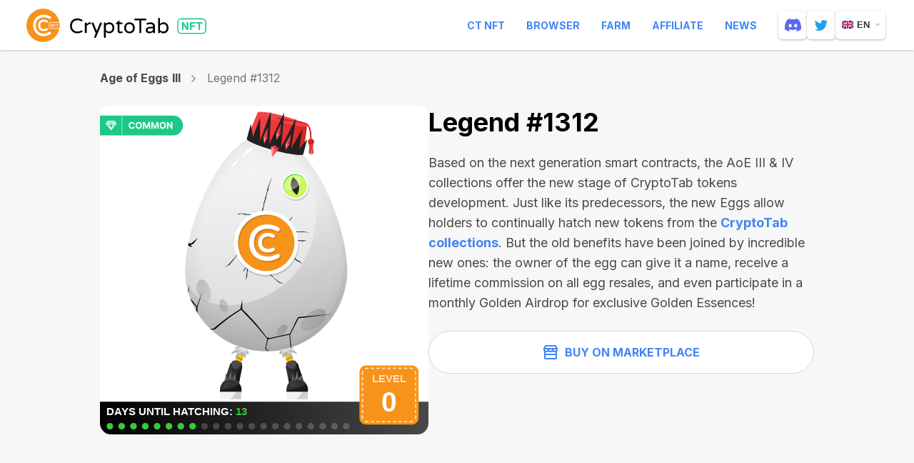

--- FILE ---
content_type: text/html; charset=utf-8
request_url: https://cryptotabnft.com/en/matic/0x73f9ea501f1d874c6afa3442c8971e1e278469a3/1312/
body_size: 17450
content:
<!DOCTYPE html>
<html lang="en">
  <head>
    <meta charset="utf-8">
    <meta name="viewport" content="width=device-width, initial-scale=1, maximum-scale=5, minimal-ui">
    <meta http-equiv="X-UA-Compatible" content="IE=edge">
    <meta name="description" content="CryptoTab NFT collections are a variety of uniquely functional tokens owned by thousands of users worldwide. Each collection provides owners with special features within the CryptoTab ecosystem and even beyond. Each of our NFTs is not only a unique piece of digital art, but also a carrier of real features, functions and benefits for the person who owns it!">
    <meta property="og:type" content="website"/>
    <meta property="og:url" content="https://cryptotabnft.com/"/>
    
    <meta property="og:title" content="CryptoTab NFT Collections"/>
    <meta property="og:description" content="CryptoTab NFT collections are a variety of uniquely functional tokens owned by thousands of users worldwide. Each collection provides owners with special features within the CryptoTab ecosystem and even beyond. Each of our NFTs is not only a unique piece of digital art, but also a carrier of real features, functions and benefits for the person who owns it!"/>
    <meta property="og:image" content="/static/site/images/update/cryptotabnft-com_og_image@2x.png"/>
    
    <meta property="og:site_name" content="CryptoTab NFT"/>
    <title>CryptoTab NFT</title>
    <link href="/static/site/images/cryptotabnft_favicon-2.ico" rel="icon" type="image/x-icon">
    <link rel="apple-touch-icon" sizes="192x192" href="/static/site/images/cryptotabnft_apple-touch-icon-192.png">
    
  
      <link rel="stylesheet" href="/static/site/styles/style.css?v=99240021156" />
    
  <link rel="stylesheet" href="/static/site/styles/animate.css">
  <link rel="stylesheet" href="/static/site/styles/swiper.min.css">

    <link rel="preconnect" href="https://fonts.googleapis.com">
    <link rel="preconnect" href="https://fonts.gstatic.com" crossorigin>
    <link href="https://fonts.googleapis.com/css2?family=Inter:wght@400;600;700&display=swap" rel="stylesheet">
    <script>
        (window.CT = window.CT || {}).share_host = "/share";
    </script>
    <script type="text/javascript" src="/static/django_sharing/share.js"></script>

  </head>

  <body id="top" data-scroll-id="top" class="page page_en page__token">
 
    <div class="page-content">
       <!-- ---------------------------- header START ------------------------- -->
      
        <div class="header" id="header">
  <div class="header__wrapper">
    <div class="header__container">
      <div class="burger"><span></span></div>
      <a href="/en/" class="header__logo" aria-label="logo">
        <div class="logo-animated logo-animated--browser logo-animated--dark">
        </div>
      </a>
      <div class="header__navbar">
        <nav class="header__menu">
            <a href="https://ctnft.net/" target="_blank" >CT NFT</a>
            <a href="https://cryptobrowser.site/" target="_blank" >Browser</a>
            <a href="https://cryptotab.farm/" target="_blank" >Farm</a>
            <a href="https://cryptobrowser.site/app/nft/about" target="_blank" >Affiliate</a>
            <a href="https://cryptobrowser.site/news" target="_blank" >News</a>
        </nav>
          <a href="https://discord.gg/cryptotab-community-997079413013352529" target="_blank" class="social-link social-link_discord" aria-label="discord">
            <svg width="23" height="18" viewBox="0 0 23 18" fill="none" xmlns="http://www.w3.org/2000/svg">
              <path id="getcryptotab--chat-icons" d="M19.5001 1.52023C22.0977 5.44291 23.3805 9.86758 22.901 14.9614C22.899 14.983 22.888 15.0027 22.8708 15.0157C20.9037 16.4993 18.9979 17.3996 17.1188 17.9967C17.1042 18.0013 17.0885 18.001 17.074 17.996C17.0595 17.991 17.0469 17.9814 17.038 17.9687C16.6039 17.3483 16.2094 16.6942 15.8638 16.0073C15.844 15.9669 15.8621 15.9181 15.903 15.9022C16.5294 15.6598 17.1251 15.3692 17.6981 15.0252C17.7432 14.998 17.7461 14.9316 17.7044 14.8997C17.5828 14.807 17.4623 14.7095 17.3471 14.6121C17.3255 14.594 17.2965 14.5905 17.272 14.6026C13.5521 16.367 9.47705 16.367 5.7131 14.6026C5.68867 14.5914 5.65963 14.5952 5.63864 14.6129C5.52364 14.7104 5.40289 14.807 5.28243 14.8997C5.24074 14.9316 5.24419 14.998 5.28962 15.0252C5.8626 15.3627 6.4583 15.6598 7.0839 15.9034C7.12444 15.9193 7.1437 15.9669 7.12358 16.0073C6.78548 16.6951 6.39103 17.3491 5.94885 17.9695C5.92959 17.9946 5.89797 18.0062 5.86807 17.9967C3.99788 17.3996 2.09205 16.4993 0.124977 15.0157C0.108589 15.0027 0.0968019 14.9821 0.0950769 14.9605C-0.305697 10.5544 0.511089 6.09315 3.49275 1.51935C3.49993 1.50724 3.51086 1.49779 3.52351 1.49218C4.99062 0.800604 6.56238 0.291813 8.20515 0.00124481C8.23505 -0.00347988 8.26495 0.0106942 8.28048 0.0378612C8.48345 0.406978 8.71546 0.880333 8.87244 1.26717C10.604 0.995497 12.3627 0.995497 14.1305 1.26717C14.2875 0.888601 14.5115 0.406978 14.7136 0.0378612C14.7208 0.0243839 14.7319 0.0135867 14.7454 0.00701094C14.759 0.000435179 14.7742 -0.0015829 14.7889 0.00124481C16.4325 0.292699 18.0043 0.80149 19.4702 1.49218C19.4832 1.49779 19.4938 1.50724 19.5001 1.52023V1.52023ZM9.75276 9.89771C9.77087 8.59517 8.84627 7.51735 7.68564 7.51735C6.53449 7.51735 5.61881 8.58572 5.61881 9.89771C5.61881 11.2094 6.5526 12.2778 7.68564 12.2778C8.83707 12.2778 9.75276 11.2094 9.75276 9.89771V9.89771ZM17.3951 9.89771C17.4132 8.59517 16.4886 7.51735 15.3282 7.51735C14.1768 7.51735 13.2611 8.58572 13.2611 9.89771C13.2611 11.2094 14.1949 12.2778 15.3282 12.2778C16.4886 12.2778 17.3951 11.2094 17.3951 9.89771V9.89771Z" fill-opacity="0.98"/>
            </svg>
          </a>
          <a href="https://twitter.com/CryptoTabNFT" target="_blank" class="social-link social-link_twitter" aria-label="twitter">
            <svg width="18" height="15" xmlns="http://www.w3.org/2000/svg">
                <path id="getcryptotab--chat-icons" d="M1.057.644s3.077 3.86 7.765 4.092c0 0-.957-2.56 1.903-4.315 0 0 2.324-1.378 4.566.853 0 0 1.012-.05 2.23-.955 0 0 .18.833-1.41 2.172 0 0 .885-.072 1.889-.736 0 0-.191 1.146-1.829 1.979 0 0 .498 9.068-8.27 11.053 0 0-4.636 1.056-7.901-1.53 0 0 3.464.364 5.304-1.584 0 0-2.31.218-3.446-2.531 0 0 1.155.2 1.624-.182 0 0-2.436.018-2.977-3.66 0 0 .992.51 1.642.418 0 0-2.757-1.718-1.09-5.074" fill="#FFF" fill-rule="evenodd"/>
            </svg>
          </a>
        
        <div class="header__lang">
              <div class="lang lang--second">
        <div class="lang__current">
            <img src="/static/site/images/lang/en.png" srcset="/static/site/images/lang/en@2x.png 2x" class="loading" data-was-processed="true" alt="en"/>en
        </div>
        <div class="lang__list">
          
            
              <a class="lang__item" href="/de/matic/0x73f9ea501f1d874c6afa3442c8971e1e278469a3/1312/"> <img src="/static/site/images/lang/de.png" srcset="/static/site/images/lang/de@2x.png 2x" alt="de"/>de</a>
            
          
            
              <a class="lang__item" href="/es/matic/0x73f9ea501f1d874c6afa3442c8971e1e278469a3/1312/"> <img src="/static/site/images/lang/es.png" srcset="/static/site/images/lang/es@2x.png 2x" alt="es"/>es</a>
            
          
            
              <a class="lang__item" href="/pt/matic/0x73f9ea501f1d874c6afa3442c8971e1e278469a3/1312/"> <img src="/static/site/images/lang/pt.png" srcset="/static/site/images/lang/pt@2x.png 2x" alt="pt"/>pt</a>
            
          
            
              <a class="lang__item" href="/fr/matic/0x73f9ea501f1d874c6afa3442c8971e1e278469a3/1312/"> <img src="/static/site/images/lang/fr.png" srcset="/static/site/images/lang/fr@2x.png 2x" alt="fr"/>fr</a>
            
          
            
              <a class="lang__item" href="/ru/matic/0x73f9ea501f1d874c6afa3442c8971e1e278469a3/1312/"> <img src="/static/site/images/lang/ru.png" srcset="/static/site/images/lang/ru@2x.png 2x" alt="ru"/>ru</a>
            
          
            
          
            
              <a class="lang__item" href="/it/matic/0x73f9ea501f1d874c6afa3442c8971e1e278469a3/1312/"> <img src="/static/site/images/lang/it.png" srcset="/static/site/images/lang/it@2x.png 2x" alt="it"/>it</a>
            
          
        </div>
    </div>
        </div>
      </div>
    </div>
  </div>
</div>
      

      <!-- ---------------------------- header END ------------------------- -->
      
    <div class="page__token-background">
      <div class="container">
        <div class="history">
          
          <a href="/en/age-of-eggs-iii/"class="history__collection">Age of Eggs III</a>
          
          <svg width="7" class='history__icon' height="10" viewBox="0 0 7 10" fill="none" xmlns="http://www.w3.org/2000/svg">
          <path d="M1 1L5 5L1 9" stroke="#979797" stroke-width="1.5" stroke-linecap="round"/>
          </svg>
          <span class="history__item">Legend #1312</span>
        </div>
        <div class="token-nft">
          <div class="token-nft__inner">
          
            <a href="https://opensea.io/assets/matic/0x73f9ea501f1d874c6afa3442c8971e1e278469a3/1312" target="_blank" class="token-nft__link">
              <img class="lazy" data-src="https://content.cryptotabnft.com/static/0x73f9ea501f1d874c6afa3442c8971e1e278469a3/1312.svg" >
            </a>
          

          </div>
          <div class="token-nft__content">
            <h1 class="token-nft__title">Legend #1312</h1>

            
              <p class="token-nft__description">
              Based on the next generation smart contracts, the AoE III & IV collections offer the new stage of CryptoTab tokens development. Just like its predecessors, the new Eggs allow holders to continually hatch new tokens from the <a href="https://levelup.cryptobrowser.site/" target="_blank">CryptoTab collections</a>. But the old benefits have been joined by incredible new ones: the owner of the egg can give it a name, receive a lifetime commission on all egg resales, and even participate in a monthly Golden Airdrop for exclusive Golden Essences!
              </p>
          

                
            
            
            

            <div class="btn-wrapper">
              

                
                <button data-modal="buy-modal" data-collection="eggs_iii" class="btn btn--left-icon btn--outline btn--white">
                  <svg xmlns="http://www.w3.org/2000/svg" width="20" height="20" viewBox="0 0 20 20" fill="none">
                    <path d="M2 13H18V18C18 18.5523 17.5523 19 17 19H3C2.44772 19 2 18.5523 2 18V13Z" stroke="#4285F4" stroke-width="2"/>
                    <path d="M3 1H17L19 5H1L3 1Z" stroke="#4285F4" stroke-width="2" stroke-linejoin="round"/>
                    <path d="M18 8V13H2V8" stroke="#4285F4" stroke-width="2"/>
                    <path d="M13 6C13 7.65685 14.3431 9 16 9V9C17.6569 9 19 7.65685 19 6V5.19048C19 5.08528 18.9147 5 18.8095 5H13V6Z" stroke="#4285F4" stroke-width="2"/>
                    <path d="M7 6C7 7.65685 8.34315 9 10 9V9C11.6569 9 13 7.65685 13 6V5H7V6Z" stroke="#4285F4" stroke-width="2"/>
                    <path d="M1 6C1 7.65685 2.34315 9 4 9V9C5.65685 9 7 7.65685 7 6V5H1.19048C1.08528 5 1 5.08528 1 5.19048V6Z" stroke="#4285F4" stroke-width="2"/>
                  </svg>
                  Buy on Marketplace
                </button>
                
            </div>
          </div>
        </div>

      </div>
      
<div class="other">
  <div class="container">
    <h2 class="title">Other Tokens in Age of Eggs III</h2>
    <div class="swiper swiper--others">
      <div class="swiper-wrapper">
        
          <div class="token swiper-slide">
            <a href="/en/matic/0x73f9ea501f1d874c6afa3442c8971e1e278469a3/8470/" class="token__link">
              <img src="https://content.cryptotabnft.com/static/0x73f9ea501f1d874c6afa3442c8971e1e278469a3/8470.svg" class="token__img">
              <div class="token__info">
                <h3 class="token__title">Legend #8470</h3>
                <div class="token__tags">
                  
                  
                  <div class="token__tag">
                    <img src="/static/site/images/update/icon-polygon.svg" class="nft__tag-icon mr">
                    <span>N/A</span>
                  </div>   
                  
                </div>
              </div>
        
            </a>
          </div>
        
          <div class="token swiper-slide">
            <a href="/en/matic/0x73f9ea501f1d874c6afa3442c8971e1e278469a3/3498/" class="token__link">
              <img src="https://content.cryptotabnft.com/static/0x73f9ea501f1d874c6afa3442c8971e1e278469a3/3498.svg" class="token__img">
              <div class="token__info">
                <h3 class="token__title">Legend #3498</h3>
                <div class="token__tags">
                  
                  
                  <div class="token__tag">
                    <img src="/static/site/images/update/icon-polygon.svg" class="nft__tag-icon mr">
                    <span>N/A</span>
                  </div>   
                  
                </div>
              </div>
        
            </a>
          </div>
        
          <div class="token swiper-slide">
            <a href="/en/matic/0x73f9ea501f1d874c6afa3442c8971e1e278469a3/6443/" class="token__link">
              <img src="https://content.cryptotabnft.com/static/0x73f9ea501f1d874c6afa3442c8971e1e278469a3/6443.svg" class="token__img">
              <div class="token__info">
                <h3 class="token__title">Legend #6443</h3>
                <div class="token__tags">
                  
                  
                  <div class="token__tag">
                    <img src="/static/site/images/update/icon-polygon.svg" class="nft__tag-icon mr">
                    <span>N/A</span>
                  </div>   
                  
                </div>
              </div>
        
            </a>
          </div>
        
          <div class="token swiper-slide">
            <a href="/en/matic/0x73f9ea501f1d874c6afa3442c8971e1e278469a3/5730/" class="token__link">
              <img src="https://content.cryptotabnft.com/static/0x73f9ea501f1d874c6afa3442c8971e1e278469a3/5730.svg" class="token__img">
              <div class="token__info">
                <h3 class="token__title">Legend #5730</h3>
                <div class="token__tags">
                  
                  
                  <div class="token__tag">
                    <img src="/static/site/images/update/icon-polygon.svg" class="nft__tag-icon mr">
                    <span>N/A</span>
                  </div>   
                  
                </div>
              </div>
        
            </a>
          </div>
        
          <div class="token swiper-slide">
            <a href="/en/matic/0x73f9ea501f1d874c6afa3442c8971e1e278469a3/1447/" class="token__link">
              <img src="https://content.cryptotabnft.com/static/0x73f9ea501f1d874c6afa3442c8971e1e278469a3/1447.svg" class="token__img">
              <div class="token__info">
                <h3 class="token__title">Legend #1447</h3>
                <div class="token__tags">
                  
                  
                  <div class="token__tag">
                    <img src="/static/site/images/update/icon-polygon.svg" class="nft__tag-icon mr">
                    <span>N/A</span>
                  </div>   
                  
                </div>
              </div>
        
            </a>
          </div>
        
          <div class="token swiper-slide">
            <a href="/en/matic/0x73f9ea501f1d874c6afa3442c8971e1e278469a3/2938/" class="token__link">
              <img src="https://content.cryptotabnft.com/static/0x73f9ea501f1d874c6afa3442c8971e1e278469a3/2938.svg" class="token__img">
              <div class="token__info">
                <h3 class="token__title">Legend #2938</h3>
                <div class="token__tags">
                  
                  
                  <div class="token__tag">
                    <img src="/static/site/images/update/icon-polygon.svg" class="nft__tag-icon mr">
                    <span>N/A</span>
                  </div>   
                  
                </div>
              </div>
        
            </a>
          </div>
        
          <div class="token swiper-slide">
            <a href="/en/matic/0x73f9ea501f1d874c6afa3442c8971e1e278469a3/3286/" class="token__link">
              <img src="https://content.cryptotabnft.com/static/0x73f9ea501f1d874c6afa3442c8971e1e278469a3/3286.svg" class="token__img">
              <div class="token__info">
                <h3 class="token__title">Legend #3286</h3>
                <div class="token__tags">
                  
                  
                  <div class="token__tag">
                    <img src="/static/site/images/update/icon-polygon.svg" class="nft__tag-icon mr">
                    <span>N/A</span>
                  </div>   
                  
                </div>
              </div>
        
            </a>
          </div>
        
          <div class="token swiper-slide">
            <a href="/en/matic/0x73f9ea501f1d874c6afa3442c8971e1e278469a3/4202/" class="token__link">
              <img src="https://content.cryptotabnft.com/static/0x73f9ea501f1d874c6afa3442c8971e1e278469a3/4202.svg" class="token__img">
              <div class="token__info">
                <h3 class="token__title">Legend #4202</h3>
                <div class="token__tags">
                  
                  
                  <div class="token__tag">
                    <img src="/static/site/images/update/icon-polygon.svg" class="nft__tag-icon mr">
                    <span>N/A</span>
                  </div>   
                  
                </div>
              </div>
        
            </a>
          </div>
        
          <div class="token swiper-slide">
            <a href="/en/matic/0x73f9ea501f1d874c6afa3442c8971e1e278469a3/3681/" class="token__link">
              <img src="https://content.cryptotabnft.com/static/0x73f9ea501f1d874c6afa3442c8971e1e278469a3/3681.svg" class="token__img">
              <div class="token__info">
                <h3 class="token__title">Legend #3681</h3>
                <div class="token__tags">
                  
                  
                  <div class="token__tag">
                    <img src="/static/site/images/update/icon-polygon.svg" class="nft__tag-icon mr">
                    <span>N/A</span>
                  </div>   
                  
                </div>
              </div>
        
            </a>
          </div>
        
          <div class="token swiper-slide">
            <a href="/en/matic/0x73f9ea501f1d874c6afa3442c8971e1e278469a3/6521/" class="token__link">
              <img src="https://content.cryptotabnft.com/static/0x73f9ea501f1d874c6afa3442c8971e1e278469a3/6521.svg" class="token__img">
              <div class="token__info">
                <h3 class="token__title">Legend #6521</h3>
                <div class="token__tags">
                  
                  
                  <div class="token__tag">
                    <img src="/static/site/images/update/icon-polygon.svg" class="nft__tag-icon mr">
                    <span>N/A</span>
                  </div>   
                  
                </div>
              </div>
        
            </a>
          </div>
        
          <div class="token swiper-slide">
            <a href="/en/matic/0x73f9ea501f1d874c6afa3442c8971e1e278469a3/946/" class="token__link">
              <img src="https://content.cryptotabnft.com/static/0x73f9ea501f1d874c6afa3442c8971e1e278469a3/946.svg" class="token__img">
              <div class="token__info">
                <h3 class="token__title">Legend #0946</h3>
                <div class="token__tags">
                  
                  
                  <div class="token__tag">
                    <img src="/static/site/images/update/icon-polygon.svg" class="nft__tag-icon mr">
                    <span>N/A</span>
                  </div>   
                  
                </div>
              </div>
        
            </a>
          </div>
        
          <div class="token swiper-slide">
            <a href="/en/matic/0x73f9ea501f1d874c6afa3442c8971e1e278469a3/6837/" class="token__link">
              <img src="https://content.cryptotabnft.com/static/0x73f9ea501f1d874c6afa3442c8971e1e278469a3/6837.svg" class="token__img">
              <div class="token__info">
                <h3 class="token__title">Legend #6837</h3>
                <div class="token__tags">
                  
                  
                  <div class="token__tag">
                    <img src="/static/site/images/update/icon-polygon.svg" class="nft__tag-icon mr">
                    <span>N/A</span>
                  </div>   
                  
                </div>
              </div>
        
            </a>
          </div>
        
          <div class="token swiper-slide">
            <a href="/en/matic/0x73f9ea501f1d874c6afa3442c8971e1e278469a3/9458/" class="token__link">
              <img src="https://content.cryptotabnft.com/static/0x73f9ea501f1d874c6afa3442c8971e1e278469a3/9458.svg" class="token__img">
              <div class="token__info">
                <h3 class="token__title">Legend #9458</h3>
                <div class="token__tags">
                  
                  
                  <div class="token__tag">
                    <img src="/static/site/images/update/icon-polygon.svg" class="nft__tag-icon mr">
                    <span>N/A</span>
                  </div>   
                  
                </div>
              </div>
        
            </a>
          </div>
        
          <div class="token swiper-slide">
            <a href="/en/matic/0x73f9ea501f1d874c6afa3442c8971e1e278469a3/9244/" class="token__link">
              <img src="https://content.cryptotabnft.com/static/0x73f9ea501f1d874c6afa3442c8971e1e278469a3/9244.svg" class="token__img">
              <div class="token__info">
                <h3 class="token__title">Legend #9244</h3>
                <div class="token__tags">
                  
                  
                  <div class="token__tag">
                    <img src="/static/site/images/update/icon-polygon.svg" class="nft__tag-icon mr">
                    <span>N/A</span>
                  </div>   
                  
                </div>
              </div>
        
            </a>
          </div>
        
          <div class="token swiper-slide">
            <a href="/en/matic/0x73f9ea501f1d874c6afa3442c8971e1e278469a3/4307/" class="token__link">
              <img src="https://content.cryptotabnft.com/static/0x73f9ea501f1d874c6afa3442c8971e1e278469a3/4307.svg" class="token__img">
              <div class="token__info">
                <h3 class="token__title">Legend #4307</h3>
                <div class="token__tags">
                  
                  
                  <div class="token__tag">
                    <img src="/static/site/images/update/icon-polygon.svg" class="nft__tag-icon mr">
                    <span>N/A</span>
                  </div>   
                  
                </div>
              </div>
        
            </a>
          </div>
        
          <div class="token swiper-slide">
            <a href="/en/matic/0x73f9ea501f1d874c6afa3442c8971e1e278469a3/7845/" class="token__link">
              <img src="https://content.cryptotabnft.com/static/0x73f9ea501f1d874c6afa3442c8971e1e278469a3/7845.svg" class="token__img">
              <div class="token__info">
                <h3 class="token__title">Legend #7845</h3>
                <div class="token__tags">
                  
                  
                  <div class="token__tag">
                    <img src="/static/site/images/update/icon-polygon.svg" class="nft__tag-icon mr">
                    <span>N/A</span>
                  </div>   
                  
                </div>
              </div>
        
            </a>
          </div>
        
          <div class="token swiper-slide">
            <a href="/en/matic/0x73f9ea501f1d874c6afa3442c8971e1e278469a3/6911/" class="token__link">
              <img src="https://content.cryptotabnft.com/static/0x73f9ea501f1d874c6afa3442c8971e1e278469a3/6911.svg" class="token__img">
              <div class="token__info">
                <h3 class="token__title">Legend #6911</h3>
                <div class="token__tags">
                  
                  
                  <div class="token__tag">
                    <img src="/static/site/images/update/icon-polygon.svg" class="nft__tag-icon mr">
                    <span>N/A</span>
                  </div>   
                  
                </div>
              </div>
        
            </a>
          </div>
        
          <div class="token swiper-slide">
            <a href="/en/matic/0x73f9ea501f1d874c6afa3442c8971e1e278469a3/3296/" class="token__link">
              <img src="https://content.cryptotabnft.com/static/0x73f9ea501f1d874c6afa3442c8971e1e278469a3/3296.svg" class="token__img">
              <div class="token__info">
                <h3 class="token__title">Legend #3296</h3>
                <div class="token__tags">
                  
                  
                  <div class="token__tag">
                    <img src="/static/site/images/update/icon-polygon.svg" class="nft__tag-icon mr">
                    <span>N/A</span>
                  </div>   
                  
                </div>
              </div>
        
            </a>
          </div>
        
          <div class="token swiper-slide">
            <a href="/en/matic/0x73f9ea501f1d874c6afa3442c8971e1e278469a3/9218/" class="token__link">
              <img src="https://content.cryptotabnft.com/static/0x73f9ea501f1d874c6afa3442c8971e1e278469a3/9218.svg" class="token__img">
              <div class="token__info">
                <h3 class="token__title">Legend #9218</h3>
                <div class="token__tags">
                  
                  
                  <div class="token__tag">
                    <img src="/static/site/images/update/icon-polygon.svg" class="nft__tag-icon mr">
                    <span>N/A</span>
                  </div>   
                  
                </div>
              </div>
        
            </a>
          </div>
        
          <div class="token swiper-slide">
            <a href="/en/matic/0x73f9ea501f1d874c6afa3442c8971e1e278469a3/2637/" class="token__link">
              <img src="https://content.cryptotabnft.com/static/0x73f9ea501f1d874c6afa3442c8971e1e278469a3/2637.svg" class="token__img">
              <div class="token__info">
                <h3 class="token__title">Legend #2637</h3>
                <div class="token__tags">
                  
                  
                  <div class="token__tag">
                    <img src="/static/site/images/update/icon-polygon.svg" class="nft__tag-icon mr">
                    <span>N/A</span>
                  </div>   
                  
                </div>
              </div>
        
            </a>
          </div>
        
          <div class="token swiper-slide">
            <a href="/en/matic/0x73f9ea501f1d874c6afa3442c8971e1e278469a3/6466/" class="token__link">
              <img src="https://content.cryptotabnft.com/static/0x73f9ea501f1d874c6afa3442c8971e1e278469a3/6466.svg" class="token__img">
              <div class="token__info">
                <h3 class="token__title">Legend #6466</h3>
                <div class="token__tags">
                  
                  
                  <div class="token__tag">
                    <img src="/static/site/images/update/icon-polygon.svg" class="nft__tag-icon mr">
                    <span>N/A</span>
                  </div>   
                  
                </div>
              </div>
        
            </a>
          </div>
        
          <div class="token swiper-slide">
            <a href="/en/matic/0x73f9ea501f1d874c6afa3442c8971e1e278469a3/4901/" class="token__link">
              <img src="https://content.cryptotabnft.com/static/0x73f9ea501f1d874c6afa3442c8971e1e278469a3/4901.svg" class="token__img">
              <div class="token__info">
                <h3 class="token__title">Legend #4901</h3>
                <div class="token__tags">
                  
                  
                  <div class="token__tag">
                    <img src="/static/site/images/update/icon-polygon.svg" class="nft__tag-icon mr">
                    <span>N/A</span>
                  </div>   
                  
                </div>
              </div>
        
            </a>
          </div>
        
          <div class="token swiper-slide">
            <a href="/en/matic/0x73f9ea501f1d874c6afa3442c8971e1e278469a3/4336/" class="token__link">
              <img src="https://content.cryptotabnft.com/static/0x73f9ea501f1d874c6afa3442c8971e1e278469a3/4336.svg" class="token__img">
              <div class="token__info">
                <h3 class="token__title">Legend #4336</h3>
                <div class="token__tags">
                  
                  
                  <div class="token__tag">
                    <img src="/static/site/images/update/icon-polygon.svg" class="nft__tag-icon mr">
                    <span>N/A</span>
                  </div>   
                  
                </div>
              </div>
        
            </a>
          </div>
        
          <div class="token swiper-slide">
            <a href="/en/matic/0x73f9ea501f1d874c6afa3442c8971e1e278469a3/8918/" class="token__link">
              <img src="https://content.cryptotabnft.com/static/0x73f9ea501f1d874c6afa3442c8971e1e278469a3/8918.svg" class="token__img">
              <div class="token__info">
                <h3 class="token__title">Legend #8918</h3>
                <div class="token__tags">
                  
                  
                  <div class="token__tag">
                    <img src="/static/site/images/update/icon-polygon.svg" class="nft__tag-icon mr">
                    <span>N/A</span>
                  </div>   
                  
                </div>
              </div>
        
            </a>
          </div>
        
          <div class="token swiper-slide">
            <a href="/en/matic/0x73f9ea501f1d874c6afa3442c8971e1e278469a3/3034/" class="token__link">
              <img src="https://content.cryptotabnft.com/static/0x73f9ea501f1d874c6afa3442c8971e1e278469a3/3034.svg" class="token__img">
              <div class="token__info">
                <h3 class="token__title">Legend #3034</h3>
                <div class="token__tags">
                  
                  
                  <div class="token__tag">
                    <img src="/static/site/images/update/icon-polygon.svg" class="nft__tag-icon mr">
                    <span>N/A</span>
                  </div>   
                  
                </div>
              </div>
        
            </a>
          </div>
        
          <div class="token swiper-slide">
            <a href="/en/matic/0x73f9ea501f1d874c6afa3442c8971e1e278469a3/2552/" class="token__link">
              <img src="https://content.cryptotabnft.com/static/0x73f9ea501f1d874c6afa3442c8971e1e278469a3/2552.svg" class="token__img">
              <div class="token__info">
                <h3 class="token__title">Legend #2552</h3>
                <div class="token__tags">
                  
                  
                  <div class="token__tag">
                    <img src="/static/site/images/update/icon-polygon.svg" class="nft__tag-icon mr">
                    <span>N/A</span>
                  </div>   
                  
                </div>
              </div>
        
            </a>
          </div>
        
          <div class="token swiper-slide">
            <a href="/en/matic/0x73f9ea501f1d874c6afa3442c8971e1e278469a3/6898/" class="token__link">
              <img src="https://content.cryptotabnft.com/static/0x73f9ea501f1d874c6afa3442c8971e1e278469a3/6898.svg" class="token__img">
              <div class="token__info">
                <h3 class="token__title">Legend #6898</h3>
                <div class="token__tags">
                  
                  
                  <div class="token__tag">
                    <img src="/static/site/images/update/icon-polygon.svg" class="nft__tag-icon mr">
                    <span>N/A</span>
                  </div>   
                  
                </div>
              </div>
        
            </a>
          </div>
        
          <div class="token swiper-slide">
            <a href="/en/matic/0x73f9ea501f1d874c6afa3442c8971e1e278469a3/3208/" class="token__link">
              <img src="https://content.cryptotabnft.com/static/0x73f9ea501f1d874c6afa3442c8971e1e278469a3/3208.svg" class="token__img">
              <div class="token__info">
                <h3 class="token__title">Legend #3208</h3>
                <div class="token__tags">
                  
                  
                  <div class="token__tag">
                    <img src="/static/site/images/update/icon-polygon.svg" class="nft__tag-icon mr">
                    <span>N/A</span>
                  </div>   
                  
                </div>
              </div>
        
            </a>
          </div>
        
          <div class="token swiper-slide">
            <a href="/en/matic/0x73f9ea501f1d874c6afa3442c8971e1e278469a3/2175/" class="token__link">
              <img src="https://content.cryptotabnft.com/static/0x73f9ea501f1d874c6afa3442c8971e1e278469a3/2175.svg" class="token__img">
              <div class="token__info">
                <h3 class="token__title">Legend #2175</h3>
                <div class="token__tags">
                  
                  
                  <div class="token__tag">
                    <img src="/static/site/images/update/icon-polygon.svg" class="nft__tag-icon mr">
                    <span>N/A</span>
                  </div>   
                  
                </div>
              </div>
        
            </a>
          </div>
        
          <div class="token swiper-slide">
            <a href="/en/matic/0x73f9ea501f1d874c6afa3442c8971e1e278469a3/4067/" class="token__link">
              <img src="https://content.cryptotabnft.com/static/0x73f9ea501f1d874c6afa3442c8971e1e278469a3/4067.svg" class="token__img">
              <div class="token__info">
                <h3 class="token__title">Legend #4067</h3>
                <div class="token__tags">
                  
                  
                  <div class="token__tag">
                    <img src="/static/site/images/update/icon-polygon.svg" class="nft__tag-icon mr">
                    <span>N/A</span>
                  </div>   
                  
                </div>
              </div>
        
            </a>
          </div>
        
          <div class="token swiper-slide">
            <a href="/en/matic/0x73f9ea501f1d874c6afa3442c8971e1e278469a3/6820/" class="token__link">
              <img src="https://content.cryptotabnft.com/static/0x73f9ea501f1d874c6afa3442c8971e1e278469a3/6820.svg" class="token__img">
              <div class="token__info">
                <h3 class="token__title">Legend #6820</h3>
                <div class="token__tags">
                  
                  
                  <div class="token__tag">
                    <img src="/static/site/images/update/icon-polygon.svg" class="nft__tag-icon mr">
                    <span>N/A</span>
                  </div>   
                  
                </div>
              </div>
        
            </a>
          </div>
        
          <div class="token swiper-slide">
            <a href="/en/matic/0x73f9ea501f1d874c6afa3442c8971e1e278469a3/3496/" class="token__link">
              <img src="https://content.cryptotabnft.com/static/0x73f9ea501f1d874c6afa3442c8971e1e278469a3/3496.svg" class="token__img">
              <div class="token__info">
                <h3 class="token__title">Legend #3496</h3>
                <div class="token__tags">
                  
                  
                  <div class="token__tag">
                    <img src="/static/site/images/update/icon-polygon.svg" class="nft__tag-icon mr">
                    <span>N/A</span>
                  </div>   
                  
                </div>
              </div>
        
            </a>
          </div>
        
      </div>
    </div>
    <div class="pagination-container">
      <svg width="20" height="20" viewBox="0 0 20 20" class='swiper-others-prev prev' fill="none" xmlns="http://www.w3.org/2000/svg">
          <path d="M7.70686 4.70711C8.09739 4.31658 8.09739 3.68342 7.70686 3.29289C7.31634 2.90237 6.68317 2.90237 6.29265 3.29289L0.29265 9.29289C-0.0978737 9.68342 -0.0978737 10.3166 0.29265 10.7071L6.29265 16.7071C6.68317 17.0976 7.31634 17.0976 7.70686 16.7071C8.09739 16.3166 8.09739 15.6834 7.70686 15.2929L3.41395 11H18.989C19.5473 11 20 10.5523 20 9.99998C20 9.4477 19.5473 8.99998 18.989 8.99998H3.41398L7.70686 4.70711Z"/>
      </svg>
      <div class="slider__pagination swiper-others-pagination">
      </div>
      <svg width="20" height="20" viewBox="0 0 20 20" class='swiper-others-next next' fill="none" xmlns="http://www.w3.org/2000/svg">
          <path fill-rule="evenodd" clip-rule="evenodd" d="M20 10L13.2929 16.7071C12.9024 17.0976 12.2692 17.0976 11.8787 16.7071C11.4882 16.3166 11.4882 15.6834 11.8787 15.2929L16.1716 11L1 11C0.447716 11 -2.41411e-08 10.5523 0 10C2.41411e-08 9.44771 0.447716 9 1 9L16.1716 9L11.8787 4.70711C11.4882 4.31658 11.4882 3.68342 11.8787 3.29289C12.2692 2.90237 12.9024 2.90237 13.2929 3.29289L20 10Z"/>
      </svg>
    </div>
  </div>
</div>
    </div>

    

<section class="eggs-modal" data-modal-id="buy-modal">
  <div class="eggs-modal__content">
    <div class="eggs-modal__content-heading">
      <button class="eggs-modal__close-button modal-close" type="button"></button>
      <h2 class="eggs-modal__title">Choose Marketplace</h2>
    </div>
    <div class="eggs-modal__content-wrapper modal-content">
      <p data-collection-id="eggs" class="eggs-modal__text">Select the marketplace on which you want to purchase the token. <a
        href="https://rarible.com/the-legend-of-cryptotab-age-of-eggs/items" target="_blank">Rarible.com</a> and <a
          href="https://opensea.io/collection/the-legend-of-cryptotab-age-of-eggs" target="_blank">OpenSea.io</a> are world-famous NFT marketplaces trusted by millions of users.</p>
        <p data-collection-id="eggs_ii" class="eggs-modal__text">Select the marketplace on which you want to purchase the token. <a
          href="https://rarible.com/the-legend-of-cryptotab-age-of-eggs-ii/items" target="_blank">Rarible.com</a> and <a
            href="https://looksrare.org/collections/0xC293fAbDC6e6F1729D931bDE85664daAD42dbF40" target="_blank">LooksRare.org</a> are world-famous NFT marketplaces trusted by millions of users.</p>
        <p data-collection-id="eggs_iii" class="eggs-modal__text">Select the marketplace on which you want to purchase the token. <a
          href="https://rarible.com/the-legend-of-cryptotab-age-of-eggs-iii/items" target="_blank">Rarible.com</a> and <a
            href="https://opensea.io/collection/the-legend-of-cryptotab-age-of-eggs-iii" target="_blank">OpenSea.io</a> are world-famous NFT marketplaces trusted by millions of users.</p>
        <p data-collection-id="eggs_iv" class="eggs-modal__text">Select the marketplace on which you want to purchase the token. <a
          href="https://rarible.com/the-legend-of-cryptotab-age-of-eggs-iv/items" target="_blank">Rarible.com</a> and <a
            href="https://looksrare.org/collections/0xEE9BF4d956e303E3a19B49f11c2B380493Bc007b" target="_blank">LooksRare.org</a> are world-famous NFT marketplaces trusted by millions of users.</p>
        <p data-collection-id="vibes" class="eggs-modal__text">Select the marketplace on which you want to purchase the token. <a
          href="https://rarible.com/collection/polygon/0x3b10994f90971125cfd9e1fa2c01fce3183ad96c/items" target="_blank">Rarible.com</a> and <a
            href="https://opensea.io/collection/cryptotab-love-vibes" target="_blank">OpenSea.io</a> are world-famous NFT marketplaces trusted by millions of users.</p>
        <p data-collection-id="levelup" class="eggs-modal__text">Select the marketplace on which you want to purchase the token. <a
          href="http://rarible.com/cryptotab-level-up-pro/items" target="_blank">Rarible.com</a> and <a
            href="https://opensea.io/collection/cryptotab-level-up-pro" target="_blank">OpenSea.io</a> are world-famous NFT marketplaces trusted by millions of users.</p>
        <p data-collection-id="collectibles" class="eggs-modal__text">Select the marketplace on which you want to purchase the token. <a
          href="https://rarible.com/collection/polygon/0x8a705160ba5e100c7c1dcf86c547099d127ce586/items" target="_blank">Rarible.com</a> and <a
            href="https://opensea.io/collection/cryptotab-collectibles" target="_blank">OpenSea.io</a> are world-famous NFT marketplaces trusted by millions of users.</p>
        <p data-collection-id="eggsmagic" class="eggs-modal__text">Select the marketplace on which you want to purchase the token. <a
          href="https://rarible.com/collection/polygon/0x58314ad8cc3762011f49c7fa13ffe2bb40015e12/items" target="_blank">Rarible.com</a> and <a
            href="https://opensea.io/collection/cryptotab-eggs-magic" target="_blank">OpenSea.io</a> are world-famous NFT marketplaces trusted by millions of users.</p>
        <p data-collection-id="eggslive" class="eggs-modal__text">Select the marketplace on which you want to purchase the token. <a
          href="https://rarible.com/collection/polygon/0xea2b5048241fbda3af4253ef6fd0c01f4fcba224/items" target="_blank">Rarible.com</a> and <a
            href="https://opensea.io/collection/cryptotab-eggs" target="_blank">OpenSea.io</a> are world-famous NFT marketplaces trusted by millions of users.</p>

      <div data-collection-id="eggs" class="eggs-modal__links">
        <a class="eggs-modal__link" href="https://rarible.com/token/polygon/0x73f9ea501f1d874c6afa3442c8971e1e278469a3:1312" target="_blank">
          <img src="/static/site/images/update/rarible.png"
          srcset="/static/site/images/update/rarible@2x.png 2x">
          <div class="eggs-modal__text-block">
            <h3 class="eggs-modal__link-name">Rarible.com</h3>
          </div>
          <span class="eggs-modal__link-arrow"><span>CHOOSE</span></span>
        </a>
        <a class="eggs-modal__link" href="https://opensea.io/assets/matic/0x73f9ea501f1d874c6afa3442c8971e1e278469a3/1312" target="_blank">
          <img src="/static/site/images/update/opensea.png"
          srcset="/static/site/images/update/opensea@2x.png 2x">
          <div class="eggs-modal__text-block">
            <h3 class="eggs-modal__link-name">OpenSea.io</h3>
          </div>
          <span class="eggs-modal__link-arrow"><span>CHOOSE</span></span>
        </a>
        </p>
      </div>

      <div data-collection-id="eggs_ii" class="eggs-modal__links">
        <a class="eggs-modal__link" href="https://rarible.com/token/0x73f9ea501f1d874c6afa3442c8971e1e278469a3:1312" target="_blank">
          <img src="/static/site/images/update/rarible.png"
          srcset="/static/site/images/update/rarible@2x.png 2x">
          <div class="eggs-modal__text-block">
            <h3 class="eggs-modal__link-name">Rarible.com</h3>
          </div>
          <span class="eggs-modal__link-arrow"><span>CHOOSE</span></span>
        </a>
        <a class="eggs-modal__link" href="https://looksrare.org/collections/0x73f9ea501f1d874c6afa3442c8971e1e278469a3/1312" target="_blank">
          <img src="/static/site/images/update/looksrare.png"
          srcset="/static/site/images/update/looksrare@2x.png 2x">
          <div class="eggs-modal__text-block">
            <h3 class="eggs-modal__link-name">LooksRare.org</h3>
          </div>
          <span class="eggs-modal__link-arrow"><span>CHOOSE</span></span>
        </a>
        </p>
      </div>

      <div data-collection-id="eggs_iii" class="eggs-modal__links">
        <a class="eggs-modal__link" href="https://rarible.com/token/polygon/0x73f9ea501f1d874c6afa3442c8971e1e278469a3:1312" target="_blank">
          <img src="/static/site/images/update/rarible.png"
          srcset="/static/site/images/update/rarible@2x.png 2x">
          <div class="eggs-modal__text-block">
            <h3 class="eggs-modal__link-name">Rarible.com</h3>
          </div>
          <span class="eggs-modal__link-arrow"><span>CHOOSE</span></span>
        </a>
        <a class="eggs-modal__link" href="https://opensea.io/assets/matic/0x73f9ea501f1d874c6afa3442c8971e1e278469a3/1312" target="_blank">
          <img src="/static/site/images/update/opensea.png"
          srcset="/static/site/images/update/opensea@2x.png 2x">
          <div class="eggs-modal__text-block">
            <h3 class="eggs-modal__link-name">OpenSea.io</h3>
          </div>
          <span class="eggs-modal__link-arrow"><span>CHOOSE</span></span>
        </a>
        </p>
      </div>

      <div data-collection-id="eggs_iv" class="eggs-modal__links">
        <a class="eggs-modal__link" href="https://rarible.com/token/0x73f9ea501f1d874c6afa3442c8971e1e278469a3:1312" target="_blank">
          <img src="/static/site/images/update/rarible.png"
          srcset="/static/site/images/update/rarible@2x.png 2x">
          <div class="eggs-modal__text-block">
            <h3 class="eggs-modal__link-name">Rarible.com</h3>
          </div>
          <span class="eggs-modal__link-arrow"><span>CHOOSE</span></span>
        </a>
        <a class="eggs-modal__link" href="https://looksrare.org/collections/0x73f9ea501f1d874c6afa3442c8971e1e278469a3/1312" target="_blank">
          <img src="/static/site/images/update/looksrare.png"
          srcset="/static/site/images/update/looksrare@2x.png 2x">
          <div class="eggs-modal__text-block">
            <h3 class="eggs-modal__link-name">LooksRare.org</h3>
          </div>
          <span class="eggs-modal__link-arrow"><span>CHOOSE</span></span>
        </a>
        </p>
      </div>


      <div  data-collection-id="vibes" class="eggs-modal__links">
        <a class="eggs-modal__link" href="https://rarible.com/token/polygon/0x3b10994f90971125cfd9e1fa2c01fce3183ad96c:aoe_1312" target="_blank">
          <img src="/static/site/images/update/rarible.png"
          srcset="/static/site/images/update/rarible@2x.png 2x">
          <div class="eggs-modal__text-block">
            <h3 class="eggs-modal__link-name">Rarible.com</h3>
          </div>
          <span class="eggs-modal__link-arrow"><span>CHOOSE</span></span>
        </a>
        <a class="eggs-modal__link" href="https://opensea.io/assets/matic/0x73f9ea501f1d874c6afa3442c8971e1e278469a3/1312" target="_blank">
          <img src="/static/site/images/update/opensea.png"
          srcset="/static/site/images/update/opensea@2x.png 2x">
          <div class="eggs-modal__text-block">
            <h3 class="eggs-modal__link-name">OpenSea.io</h3>
          </div>
          <span class="eggs-modal__link-arrow"><span>CHOOSE</span></span>
        </a>
        </p>
      </div>

      <div  data-collection-id="levelup" class="eggs-modal__links">
        <a class="eggs-modal__link" href="http://rarible.com/token/polygon/0x73f9ea501f1d874c6afa3442c8971e1e278469a3:1312" target="_blank">
          <img src="/static/site/images/update/rarible.png"
          srcset="/static/site/images/update/rarible@2x.png 2x">
          <div class="eggs-modal__text-block">
            <h3 class="eggs-modal__link-name">Rarible.com</h3>
          </div>
          <span class="eggs-modal__link-arrow"><span>CHOOSE</span></span>
        </a>
        <a class="eggs-modal__link" href="https://opensea.io/assets/matic/0x73f9ea501f1d874c6afa3442c8971e1e278469a3/1312" target="_blank">
          <img src="/static/site/images/update/opensea.png"
          srcset="/static/site/images/update/opensea@2x.png 2x">
          <div class="eggs-modal__text-block">
            <h3 class="eggs-modal__link-name">OpenSea.io</h3>
          </div>
          <span class="eggs-modal__link-arrow"><span>CHOOSE</span></span>
        </a>
        </p>
      </div>

      <div data-collection-id="collectibles" class="eggs-modal__links">
        <a class="eggs-modal__link" href="https://rarible.com/token/polygon/0x73f9ea501f1d874c6afa3442c8971e1e278469a3:1312" target="_blank">
          <img src="/static/site/images/update/rarible.png"
          srcset="/static/site/images/update/rarible@2x.png 2x">
          <div class="eggs-modal__text-block">
            <h3 class="eggs-modal__link-name">Rarible.com</h3>
          </div>
          <span class="eggs-modal__link-arrow"><span>CHOOSE</span></span>
        </a>
        <a class="eggs-modal__link" href="https://opensea.io/assets/matic/0x73f9ea501f1d874c6afa3442c8971e1e278469a3/1312" target="_blank">
          <img src="/static/site/images/update/opensea.png"
          srcset="/static/site/images/update/opensea@2x.png 2x">
          <div class="eggs-modal__text-block">
            <h3 class="eggs-modal__link-name">OpenSea.io</h3>
          </div>
          <span class="eggs-modal__link-arrow"><span>CHOOSE</span></span>
        </a>
        </p>
      </div>

      <div  data-collection-id="eggsmagic" class="eggs-modal__links">
        <a class="eggs-modal__link" href="https://rarible.com/token/polygon/0x73f9ea501f1d874c6afa3442c8971e1e278469a3:1312" target="_blank">
          <img src="/static/site/images/update/rarible.png"
          srcset="/static/site/images/update/rarible@2x.png 2x">
          <div class="eggs-modal__text-block">
            <h3 class="eggs-modal__link-name">Rarible.com</h3>
          </div>
          <span class="eggs-modal__link-arrow"><span>CHOOSE</span></span>
        </a>
        <a class="eggs-modal__link" href="https://opensea.io/assets/matic/0x73f9ea501f1d874c6afa3442c8971e1e278469a3/1312" target="_blank">
          <img src="/static/site/images/update/opensea.png"
          srcset="/static/site/images/update/opensea@2x.png 2x">
          <div class="eggs-modal__text-block">
            <h3 class="eggs-modal__link-name">OpenSea.io</h3>
          </div>
          <span class="eggs-modal__link-arrow"><span>CHOOSE</span></span>
        </a>
        </p>
      </div>

      <div data-collection-id="eggslive" class="eggs-modal__links">
        <a class="eggs-modal__link" href="https://rarible.com/token/polygon/0x73f9ea501f1d874c6afa3442c8971e1e278469a3:1312" target="_blank">
          <img src="/static/site/images/update/rarible.png"
          srcset="/static/site/images/update/rarible@2x.png 2x">
          <div class="eggs-modal__text-block">
            <h3 class="eggs-modal__link-name">Rarible.com</h3>
          </div>
          <span class="eggs-modal__link-arrow"><span>CHOOSE</span></span>
        </a>
        <a class="eggs-modal__link" href="https://opensea.io/assets/matic/0x73f9ea501f1d874c6afa3442c8971e1e278469a3/1312"target="_blank">
          <img src="/static/site/images/update/opensea.png"
          srcset="/static/site/images/update/opensea@2x.png 2x">
          <div class="eggs-modal__text-block">
            <h3 class="eggs-modal__link-name">OpenSea.io</h3>
          </div>
          <span class="eggs-modal__link-arrow"><span>CHOOSE</span></span>
        </a>
        </p>
      </div>
    </div>
</section>

<script src="/static/site/scripts/vendor/swiper.min.js"></script>
<script async>

      document.addEventListener('DOMContentLoaded', () => {

            let addresses = document.querySelectorAll('.address');
            if (addresses) {
                  addresses.forEach((address) => {
                        let addressText = address.textContent.substr(0, 5) + '...' + address.textContent.substr(address.textContent.length - 5)
                        address.textContent = addressText
                  }
                  )
            }

            let baloons = document.querySelectorAll('.js-baloon-card');
            if (baloons) {
                  baloons.forEach((el) => {
                        el.addEventListener('click', (e) => {
                              if (e.target.classList.contains('close')) {
                                    e.currentTarget.classList.remove('active')
                              } else if (e.target.nodeName == 'A') {
                                    e.cancelBubble = true
                              } else {
                                    e.currentTarget.classList.toggle('active')
                              }
                        })
                  })
            }


            if (document.getElementById('search')) {
                  let searchInput = document.getElementById('searchName')
                  let searchParent = document.getElementById('search-block')
                  let searchButton = document.querySelector('.btn--clear')

                  searchInput.onblur = function () {
                        searchParent.classList.remove('focused')

                        if (searchInput.value === "") {
                              searchButton.classList.remove('active')
                        }
                  };

                  searchInput.onfocus = function () {
                        searchParent.classList.add('focused')
                        searchButton.classList.add('active')
                  };

                  if (searchInput.value != "") {
                        searchButton.classList.add('active')
                  }

                  searchInput.oninput = function (e) {
                        if (searchInput.value != "") {
                              searchButton.classList.add('active')
                        } else {
                              searchButton.classList.remove('active')
                        }
                  };
            }


            const onDocumentMouseMove = () => {
            var scene = document.querySelectorAll(".parts");
            var sceneElements = document.querySelectorAll(".parts__item");
            
            var i = 0,
                  __i = 0;
            for (i = 0; i < sceneElements.length; i++) {
                  sceneElements[i].dataset.depth = Math.random().toFixed(2);
            }
            
            for (__i = 0; __i < scene.length; __i++) {
                  new Parallax(scene[__i]);
            }
            
            document.removeEventListener("mousemove", onDocumentMouseMove)
            };
            
            document.addEventListener("mousemove", onDocumentMouseMove);
      })


      /// TABS SMOOTHSCROLL

      if (document.querySelector('.tabs')) {
            let tabsBlock = document.querySelector('.tabs');
            const smoothLinks = tabsBlock.querySelectorAll('a[href^="#"]');
            for (let smoothLink of smoothLinks) {
                  smoothLink.addEventListener('click', function (e) {
                        e.preventDefault();
                        const id = smoothLink.getAttribute('href');

                        document.querySelector(id).scrollIntoView({
                              behavior: 'smooth',
                              block: 'start'
                        });
                  });
            };
      }


      ///PANEL ACTIVE SWITCHES

      if (document.querySelector('.panel')) {

            let blocks = document.querySelectorAll('.panel-block ')
            blocks.forEach((element, i) => {
                  element.addEventListener('click', function () {
                        blocks[i].classList.add('active');
                        blocks.forEach((item, j) => {
                              if (j !== i) {
                                    blocks[j].classList.remove('active')
                              }
                        });
                  })
            });
      }

      ///SELECT ARROWS

      const selects = document.querySelectorAll('[data-mode]');
      const sortIcon = document.querySelector('.select-box__sort')
      const up = document.querySelector('.up')
      const down = document.querySelector('.down')

      selects.forEach(select => {
            select.addEventListener('click', function () {
                  if (select.dataset.mode === 'high-to-low') {
                        up.classList.add('active')
                        down.classList.remove('active')
                  }

                  if (select.dataset.mode === 'low-to-high') {
                        down.classList.add('active')
                        up.classList.remove('active')
                  }

            })

      })



      ///MODALS

      const modalButtons = document.querySelectorAll('[data-modal]');

      modalButtons.forEach(el => {
            console.log(el.id)
      })



      const modalClickHandler = (event) => {
            if (!event.target.closest('.modal-content') || event.target.closest('.modal-close')) {
                  closeModal(document.querySelector('[data-modal-id].is-active'), document.querySelectorAll('[data-collection-id].is-active'));
            }
      };

      const documentKeydownHandler = (event) => {
            if (event.key === 'Escape') {
                  closeModal(document.querySelector('[data-modal-id].is-active'), document.querySelectorAll('[data-collection-id].is-active'));
            }
      };

      const openModal = (modal, link) => {
            //let prevModal = document.querySelector(`[data-modal-id="eggs-modal"]`)
            //if (prevModal.classList.contains('is-active')) {
            //      prevModal.classList.remove('is-active')
            //}
            modal.classList.add('is-active');


            link.forEach(elem => {
                  elem.classList.add('is-active');
            })
            modal.addEventListener('click', modalClickHandler);
            document.addEventListener('keydown', documentKeydownHandler);
      };

      const closeModal = (modal, link) => {
            modal.classList.remove('is-active');


            link.forEach(elem => {
                  elem.classList.remove('is-active');
            })
            modal.removeEventListener('click', modalClickHandler);
            document.removeEventListener('keydown', documentKeydownHandler);
      };

      const initModals = () => {
            modalButtons.forEach((button) => {
                  button.addEventListener('click', (event) => {
                        event.preventDefault();
                        const modal = document.querySelector(`[data-modal-id="${button.dataset.modal}"]`);
                        const link = document.querySelectorAll(`[data-collection-id="${button.dataset.collection}"]`);



                        if (modal) {
                              openModal(modal, link);
                        }
                  })
            });
      };

      initModals();


      if (document.querySelector('.swiper')) {

            let swiperTabs = new Swiper(".swiper--tabs", {
                  loop: true,
                  speed: 600,
                  slidesPerView: 'auto',    
                  spaceBetween: 20,
                  centeredSlides: true,
                  autoplay: {
                        delay: 2500,
                        pauseOnMouseEnter: false,        // stop autoplay when hovering
                        disableOnInteraction: false,    // restart autoplay when hover is removed
                        reverseDirection: false,         // reverse the autoplay direction
                  },

                  breakpoints: {
                        0: {
                              centeredSlides: false
                        },
                        769: {
                              centeredSlides: true
                        },
                  },
            });


            swiperEggs = undefined;
            function initEggsSwiper() {
                  var screenWidth = window.innerWidth;
                  console.log(screenWidth)
                  if (screenWidth <= 768) {
                        if (swiperEggs != undefined) {
                              swiperEggs.destroy();
                        }
                        swiperEggs = new Swiper(`.swiper--eggs`, {
                              keyboard: {
                                    enabled: true,
                              },
                              a11y: false,
                              pagination: {
                                    el: `.swiper-eggs-pagination`,
                                    clickable: true,
                                    dynamicBullets: true,
                                    centeredSlidesBounds: true
                              },
                              slidesPerView: 1.3,
                              spaceBetween: 20,
                              centeredSlides: true,
                              initialSlide: 1,
                              cssMode: true,
                              allowTouchMove: true,
                              navigation: {
                                    nextEl: `.swiper-eggs-next`,
                                    prevEl: `.swiper-eggs-prev`,
                              },
                        });
                  } else if (screenWidth >= 769) {
                        if (swiperEggs != undefined) {
                              swiperEggs.destroy();
                        }

                        swiperEggs = new Swiper(`.swiper--eggs`, {
                              keyboard: {
                                    enabled: true,
                              },
                              a11y: false,
                              noSwipingSelector: 'a',
                              pagination: {
                                    el: `.swiper-eggs-pagination`,
                                    clickable: true,
                                    dynamicBullets: true,
                                    centeredSlidesBounds: true
                              },
                              slidesPerView: 4,
                              spaceBetween: 20,
                              cssMode: false,
                              allowTouchMove: false,
                              navigation: {
                                    nextEl: `.swiper-eggs-next`,
                                    prevEl: `.swiper-eggs-prev`,
                              },
                        });
                  }
            }

            swiperEggsIi = undefined;
            function initEggsIiSwiper() {
                  var screenWidth = window.innerWidth;
                  if (screenWidth <= 768) {
                        if (swiperEggsIi != undefined) {
                              swiperEggsIi.destroy();
                        }
                        swiperEggsIi = new Swiper(`.swiper--golden-eggs`, {
                              keyboard: {
                                    enabled: true,
                              },
                              a11y: false,
                              pagination: {
                                    el: `.swiper-golden-eggs-pagination`,
                                    clickable: true,
                                    dynamicBullets: true,
                                    centeredSlidesBounds: true
                              },
                              slidesPerView: 1.3,
                              spaceBetween: 20,
                              centeredSlides: true,
                              initialSlide: 1,
                              cssMode: true,
                              allowTouchMove: true,
                              navigation: {
                                    nextEl: `.swiper-golden-eggs-next`,
                                    prevEl: `.swiper-golden-eggs-prev`,
                              },
                        });
                  } else if (screenWidth >= 769) {
                        if (swiperEggsIi != undefined) {
                              swiperEggsIi.destroy();
                        }

                        swiperEggsIi = new Swiper(`.swiper--golden-eggs`, {
                              keyboard: {
                                    enabled: true,
                              },
                              a11y: false,
                              noSwipingSelector: 'a',
                              pagination: {
                                    el: `.swiper-golden-eggs-pagination`,
                                    clickable: true,
                                    dynamicBullets: true,
                                    centeredSlidesBounds: true
                              },
                              slidesPerView: 4,
                              spaceBetween: 20,
                              cssMode: false,
                              allowTouchMove: false,
                              navigation: {
                                    nextEl: `.swiper-golden-eggs-next`,
                                    prevEl: `.swiper-golden-eggs-prev`,
                              },
                        });
                  }
            }

            swiperEggsIii = undefined;
            function initEggsIiiSwiper() {
                  var screenWidth = window.innerWidth;
                  if (screenWidth <= 768) {
                        if (swiperEggsIii != undefined) {
                              swiperEggsIii.destroy();
                        }
                        swiperEggsIii = new Swiper(`.swiper--eggs-iii`, {
                              keyboard: {
                                    enabled: true,
                              },
                              a11y: false,
                              pagination: {
                                    el: `.swiper-eggs-iii-pagination`,
                                    clickable: true,
                                    dynamicBullets: true,
                                    centeredSlidesBounds: true
                              },
                              slidesPerView: 1.3,
                              spaceBetween: 20,
                              centeredSlides: true,
                              initialSlide: 1,
                              cssMode: true,
                              allowTouchMove: true,
                              navigation: {
                                    nextEl: `.swiper-eggs-iii-next`,
                                    prevEl: `.swiper-eggs-iii-prev`,
                              },
                        });
                  } else if (screenWidth >= 769) {
                        if (swiperEggsIii != undefined) {
                              swiperEggsIii.destroy();
                        }

                        swiperEggsIii = new Swiper(`.swiper--eggs-iii`, {
                              keyboard: {
                                    enabled: true,
                              },
                              a11y: false,
                              noSwipingSelector: 'a',
                              pagination: {
                                    el: `.swiper-eggs-iii-pagination`,
                                    clickable: true,
                                    dynamicBullets: true,
                                    centeredSlidesBounds: true
                              },
                              slidesPerView: 4,
                              spaceBetween: 20,
                              cssMode: false,
                              allowTouchMove: false,
                              navigation: {
                                    nextEl: `.swiper-eggs-iii-next`,
                                    prevEl: `.swiper-eggs-iii-prev`,
                              },
                        });
                  }
            }


            swiperEggsIv = undefined;
            function initEggsIvSwiper() {
                  var screenWidth = window.innerWidth;
                  if (screenWidth <= 768) {
                        if (swiperEggsIv != undefined) {
                              swiperEggsIv.destroy();
                        }
                        swiperEggsIv = new Swiper(`.swiper--eggs-iv`, {
                              keyboard: {
                                    enabled: true,
                              },
                              a11y: false,
                              pagination: {
                                    el: `.swiper-eggs-iv-pagination`,
                                    clickable: true,
                                    dynamicBullets: true,
                                    centeredSlidesBounds: true
                              },
                              slidesPerView: 1.3,
                              spaceBetween: 20,
                              centeredSlides: true,
                              initialSlide: 1,
                              cssMode: true,
                              allowTouchMove: true,
                              navigation: {
                                    nextEl: `.swiper-eggs-iv-next`,
                                    prevEl: `.swiper-eggs-iv-prev`,
                              },
                        });
                  } else if (screenWidth >= 769) {
                        if (swiperEggsIv != undefined) {
                              swiperEggsIv.destroy();
                        }

                        swiperEggsIv = new Swiper(`.swiper--eggs-iv`, {
                              keyboard: {
                                    enabled: true,
                              },
                              a11y: false,
                              noSwipingSelector: 'a',
                              pagination: {
                                    el: `.swiper-eggs-iv-pagination`,
                                    clickable: true,
                                    dynamicBullets: true,
                                    centeredSlidesBounds: true
                              },
                              slidesPerView: 4,
                              spaceBetween: 20,
                              cssMode: false,
                              allowTouchMove: false,
                              navigation: {
                                    nextEl: `.swiper-eggs-iv-next`,
                                    prevEl: `.swiper-eggs-iv-prev`,
                              },
                        });
                  }
            }

            kickersSwiper = undefined;
            function initKickersSwiper() {
                  var screenWidth = window.innerWidth;
                  if (screenWidth <= 768) {
                        if (kickersSwiper != undefined) {
                              kickersSwiper.destroy();
                        }
                        kickersSwiper = new Swiper(`.swiper--kickers`, {
                              keyboard: {
                                    enabled: true,
                              },
                              a11y: false,
                              pagination: {
                                    el: `.swiper-kickers-pagination`,
                                    clickable: true,
                                    dynamicBullets: true,
                                    centeredSlidesBounds: true
                              },
                              slidesPerView: 1.3,
                              spaceBetween: 20,
                              centeredSlides: true,
                              initialSlide: 1,
                              cssMode: true,
                              allowTouchMove: true,
                              navigation: {
                                    nextEl: `.swiper-kickers-next`,
                                    prevEl: `.swiper-kickers-prev`,
                              },
                        });
                  } else if (screenWidth >= 769) {
                        if (kickersSwiper != undefined) {
                              kickersSwiper.destroy();
                        }

                        kickersSwiper = new Swiper(`.swiper--kickers`, {
                              keyboard: {
                                    enabled: true,
                              },
                              a11y: false,
                              noSwipingSelector: 'a',
                              pagination: {
                                    el: `.swiper-kickers-pagination`,
                                    clickable: true,
                                    dynamicBullets: true,
                                    centeredSlidesBounds: true
                              },
                              slidesPerView: 4,
                              spaceBetween: 20,
                              cssMode: false,
                              allowTouchMove: false,
                              navigation: {
                                    nextEl: `.swiper-kickers-next`,
                                    prevEl: `.swiper-kickers-prev`,
                              },
                        });
                  }
            }


            initEggsSwiper()
            initEggsIiSwiper()
            initEggsIiiSwiper()
            initEggsIvSwiper()
            initKickersSwiper()

            window.addEventListener('resize', function () {
                  initEggsSwiper()
                  initEggsIiSwiper()
                  initEggsIiiSwiper()
                  initEggsIvSwiper()
                  initKickersSwiper()
            });

            let swiperVibes = new Swiper(".swiper--vibes", {
                  pagination: {
                        el: ".swiper-vibes-pagination",
                        clickable: true,
                        dynamicBullets: true,
                        centeredSlidesBounds: true
                  },
                  a11y: false,
                  breakpoints: {
                        0: {
                              slidesPerView: 1.3,
                              spaceBetween: 20,
                              centeredSlides: true,
                              initialSlide: 1,
                              allowTouchMove: true,
                        },
                        769: {
                              slidesPerView: 4,
                              centeredSlides: false,
                              spaceBetween: 20,
                              allowTouchMove: false,
                              noSwipingSelector: 'a',
                        },
                  },
                  navigation: {
                        nextEl: ".swiper-vibes-next",
                        prevEl: ".swiper-vibes-prev",
                  },
            });


            let swiperLevelUp = new Swiper(".swiper--level-up", {
                  keyboard: {
                        enabled: true,
                  },
                  a11y: false,
                  pagination: {
                        el: ".swiper-level-up-pagination",
                        clickable: true,
                        dynamicBullets: true,
                        centeredSlidesBounds: true
                  },
                  breakpoints: {
                        0: {
                              slidesPerView: 1.3,
                              spaceBetween: 20,
                              centeredSlides: true,
                              initialSlide: 1,
                              allowTouchMove: true,
                        },
                        769: {
                              slidesPerView: 4,
                              centeredSlides: false,
                              spaceBetween: 20,
                              allowTouchMove: false,
                              noSwipingSelector: 'a',
                        },
                  },
                  navigation: {
                        nextEl: ".swiper-level-up-next",
                        prevEl: ".swiper-level-up-prev",
                  },
            });


            let swiperCollectibles = new Swiper(".swiper--collectibles", {
                  pagination: {
                        el: ".swiper-collectibles-pagination",
                        clickable: true,
                        dynamicBullets: true,
                        centeredSlidesBounds: true,
                  },
                  a11y: false,
                  breakpoints: {
                        0: {
                              slidesPerView: 1.3,
                              spaceBetween: 20,
                              centeredSlides: true,
                              initialSlide: 1,
                              allowTouchMove: true,
                        },
                        769: {
                              slidesPerView: 4,
                              centeredSlides: false,
                              spaceBetween: 20,
                              allowTouchMove: false,
                              noSwipingSelector: "a",
                        },
                  },
                  navigation: {
                        nextEl: ".swiper-collectibles-next",
                        prevEl: ".swiper-collectibles-prev",
                  },
            });

            let swiperAction = new Swiper(".swiper--action", {
                  pagination: {
                        el: ".swiper-action-pagination",
                        clickable: true,
                        dynamicBullets: true,
                        centeredSlidesBounds: true,
                  },
                  a11y: false,
                  breakpoints: {
                        0: {
                              slidesPerView: 1.3,
                              spaceBetween: 20,
                              centeredSlides: true,
                              initialSlide: 1,
                              allowTouchMove: true,
                        },
                        769: {
                              slidesPerView: 4,
                              centeredSlides: false,
                              spaceBetween: 20,
                              allowTouchMove: false,
                              noSwipingSelector: "a",
                        },
                  },
                  navigation: {
                        nextEl: ".swiper-action-next",
                        prevEl: ".swiper-action-prev",
                  },
            });

            let swiperUtility = new Swiper(".swiper--utility", {
                  pagination: {
                        el: ".swiper-utility-pagination",
                        clickable: true,
                        dynamicBullets: true,
                        centeredSlidesBounds: true,
                  },
                  a11y: false,
                  breakpoints: {
                        0: {
                              slidesPerView: 1.3,
                              spaceBetween: 20,
                              centeredSlides: true,
                              initialSlide: 1,
                              allowTouchMove: true,
                        },
                        769: {
                              slidesPerView: 4,
                              centeredSlides: false,
                              spaceBetween: 20,
                              allowTouchMove: false,
                              noSwipingSelector: "a",
                        },
                  },
                  navigation: {
                        nextEl: ".swiper-utility-next",
                        prevEl: ".swiper-utility-prev",
                  },
            });

            let swiperMoments = new Swiper(".swiper--moments", {
                  pagination: {
                        el: ".swiper-moments-pagination",
                        clickable: true,
                        dynamicBullets: true,
                        centeredSlidesBounds: true,
                  },
                  a11y: false,
                  breakpoints: {
                        0: {
                              slidesPerView: 1.3,
                              spaceBetween: 20,
                              centeredSlides: true,
                              initialSlide: 1,
                              allowTouchMove: true,
                        },
                        769: {
                              slidesPerView: 4,
                              centeredSlides: false,
                              spaceBetween: 20,
                              allowTouchMove: false,
                              noSwipingSelector: "a",
                        },
                  },
                  navigation: {
                        nextEl: ".swiper-moments-next",
                        prevEl: ".swiper-moments-prev",
                  },
            });

            let swiperEggsMagic = new Swiper(".swiper--eggs-magic", {
                  pagination: {
                        el: ".swiper-eggs-magic-pagination",
                        clickable: true,
                        dynamicBullets: true,
                        centeredSlidesBounds: true,
                  },
                  a11y: false,
                  breakpoints: {
                        0: {
                              slidesPerView: 1.3,
                              spaceBetween: 20,
                              centeredSlides: true,
                              initialSlide: 1,
                              allowTouchMove: true,
                        },
                        769: {
                              slidesPerView: 4,
                              centeredSlides: false,
                              spaceBetween: 20,
                              allowTouchMove: false,
                              noSwipingSelector: "a",
                        },
                  },
                  navigation: {
                        nextEl: ".swiper-eggs-magic-next",
                        prevEl: ".swiper-eggs-magic-prev",
                  },
            });

            let swiperLiveEggs = new Swiper(".swiper--live-eggs", {
                  pagination: {
                        el: ".swiper-live-eggs-pagination",
                        clickable: true,
                        dynamicBullets: true,
                        centeredSlidesBounds: true,
                  },
                  a11y: false,
                  breakpoints: {
                        0: {
                              slidesPerView: 1.3,
                              spaceBetween: 20,
                              centeredSlides: true,
                              initialSlide: 1,
                              allowTouchMove: true,
                        },
                        769: {
                              slidesPerView: 4,
                              centeredSlides: false,
                              spaceBetween: 20,
                              allowTouchMove: false,
                              noSwipingSelector: "a",
                        },
                  },
                  navigation: {
                        nextEl: ".swiper-live-eggs-next",
                        prevEl: ".swiper-live-eggs-prev",
                  },
            });
      }

</script>
<script>
  if (document.querySelector('.swiper')) {

    othersSwiper = undefined;
    function initOthersSwiper() {
          var screenWidth = window.innerWidth;
          if (screenWidth <= 768) {
                if (othersSwiper != undefined) {
                      othersSwiper.destroy();
                }
                othersSwiper = new Swiper(`.swiper--others`, {
                      keyboard: {
                            enabled: true,
                      },
                      a11y: false,
                      pagination: {
                            el: `.swiper-others-pagination`,
                            clickable: true,
                            dynamicBullets: true,
                            centeredSlidesBounds: true
                      },
                      slidesPerView: 1.3,
                      spaceBetween: 20,
                      centeredSlides: true,
                      initialSlide: 1,
                      cssMode: true,
                      allowTouchMove: true,
                      navigation: {
                            nextEl: `.swiper-others-next`,
                            prevEl: `.swiper-others-prev`,
                      },
                });
          } else if (screenWidth => 769) {
                if (othersSwiper != undefined) {
                      othersSwiper.destroy();
                }
  
                othersSwiper = new Swiper(`.swiper--others`, {
                      keyboard: {
                            enabled: true,
                      },
                      a11y: false,
                      noSwipingSelector: 'a',
                      pagination: {
                            el: `.swiper-others-pagination`,
                            clickable: true,
                            dynamicBullets: true,
                            centeredSlidesBounds: true
                      },
                      slidesPerView: 4,
                      spaceBetween: 20,
                      cssMode: false,
                      allowTouchMove: false,
                      navigation: {
                            nextEl: `.swiper-others-next`,
                            prevEl: `.swiper-others-prev`,
                      },
                });
          }
    }
  
    initOthersSwiper()
  
    window.addEventListener('resize', function () {
          initOthersSwiper()
    });
  
  }
</script>


      <!-- ------------------------- STICKY-SHARING START ------------------------- -->
      










      
      <!-- ------------------------- STICKY-SHARING END ------------------------- -->

      <!-- ---------------------------- FOOTER START ------------------------- -->
      



<footer class="footer">
    <div class="footer__content">
        <div class="footer__logo">
            <svg width="210" height="40" viewBox="0 0 210 40" fill="none" xmlns="http://www.w3.org/2000/svg">
            <mask id="mask0_1050_827" style="mask-type:alpha" maskUnits="userSpaceOnUse" x="0" y="0" width="40" height="40">
            <path d="M20 40C31.0457 40 40 31.0457 40 20C40 8.9543 31.0457 0 20 0C8.9543 0 0 8.9543 0 20C0 31.0457 8.9543 40 20 40Z" fill="white"/>
            </mask>
            <g mask="url(#mask0_1050_827)">
            <path d="M20 40C31.0457 40 40 31.0457 40 20C40 8.9543 31.0457 0 20 0C8.9543 0 0 8.9543 0 20C0 31.0457 8.9543 40 20 40Z" fill="#F7931A"/>
            <path d="M20.6 7C22.376 7 23.906 7.216 25.19 7.648C26.474 8.08 27.458 8.482 28.142 8.854C28.826 9.226 29.24 9.526 29.384 9.754C29.528 9.982 29.6 10.27 29.6 10.618C29.6 10.966 29.474 11.278 29.222 11.554C28.97 11.83 28.67 11.968 28.322 11.968C27.974 11.968 27.704 11.92 27.512 11.824C26.552 11.32 25.568 10.912 24.56 10.6C23.552 10.288 22.298 10.132 20.798 10.132C19.298 10.132 17.942 10.384 16.73 10.888C15.518 11.392 14.504 12.088 13.688 12.976C12.08 14.728 11.276 17.044 11.276 19.924C11.276 22.804 12.08 25.12 13.688 26.872C15.44 28.768 17.852 29.716 20.924 29.716C22.34 29.716 23.552 29.56 24.56 29.248C25.568 28.936 26.552 28.528 27.512 28.024C27.704 27.928 27.974 27.88 28.322 27.88C28.67 27.88 28.97 28.018 29.222 28.294C29.474 28.57 29.6 28.888 29.6 29.248C29.6 29.896 29.336 30.352 28.808 30.616C27.68 31.24 26.474 31.768 25.19 32.2C23.906 32.632 22.37 32.848 20.582 32.848C18.794 32.848 17.132 32.554 15.596 31.966C14.06 31.378 12.728 30.52 11.6 29.392C9.19999 27.04 8 23.884 8 19.924C8 15.964 9.19999 12.808 11.6 10.456C13.928 8.15199 16.928 7 20.6 7ZM21.1 13C22.0391 13 22.8571 13.1155 23.5544 13.3501C24.2215 13.5745 24.7383 13.7857 25.1099 13.9878C25.5257 14.2139 25.7818 14.3995 25.9147 14.61C26.041 14.8099 26.1 15.0459 26.1 15.309C26.1 15.6103 25.9888 15.8858 25.7802 16.1141C25.5614 16.3539 25.2785 16.484 24.961 16.484C24.716 16.484 24.508 16.447 24.3236 16.3547C23.8705 16.1168 23.4068 15.9245 22.9322 15.7776C22.4809 15.638 21.9024 15.566 21.199 15.566C20.5128 15.566 19.8999 15.6799 19.357 15.9057C18.8166 16.1304 18.37 16.4369 18.0124 16.8261C17.2979 17.6045 16.938 18.6413 16.938 19.962C16.938 21.2827 17.2979 22.3195 18.0112 23.0967C18.7875 23.9368 19.8592 24.358 21.262 24.358C21.923 24.358 22.48 24.2863 22.9322 24.1464C23.4068 23.9995 23.8705 23.8072 24.3324 23.5648C24.508 23.477 24.716 23.44 24.961 23.44C25.2785 23.44 25.5614 23.5701 25.7802 23.8099C25.9895 24.0391 26.1 24.3179 26.1 24.624C26.1 25.1321 25.8662 25.5359 25.446 25.7455C24.8553 26.0723 24.2247 26.3484 23.5544 26.5739C22.857 26.8085 22.036 26.924 21.091 26.924C20.1371 26.924 19.2456 26.7663 18.4192 26.45C17.5862 26.131 16.8605 25.6636 16.25 25.0531C14.9493 23.7784 14.3 22.0707 14.3 19.962C14.3 17.8533 14.9493 16.1456 16.2483 14.8726C17.5091 13.6248 19.1362 13 21.1 13Z" fill="white"/>
            <path fill-rule="evenodd" clip-rule="evenodd" d="M40.1336 16.9323H28.1336C27.7654 16.9323 27.467 17.2308 27.467 17.599V21.7323C27.467 22.1005 27.7654 22.399 28.1336 22.399H40.1336V16.9323ZM28.1336 16.2656C27.3972 16.2656 26.8003 16.8626 26.8003 17.599V21.7323C26.8003 22.4687 27.3972 23.0656 28.1336 23.0656H40.8003V16.2656H28.1336Z" fill="white"/>
            <path d="M29.4175 21.2558V18H30.0571L31.3896 20.1742V18H32.0003V21.2558H31.3407L30.0282 19.1326V21.2558H29.4175Z" fill="white"/>
            <path d="M32.8917 21.2558V18H35.1237V18.5508H33.5491V19.3214H34.9082V19.8722H33.5491V21.2558H32.8917Z" fill="white"/>
            <path d="M36.7124 21.2558V18.5508H35.7464V18H38.3337V18.5508H37.3698V21.2558H36.7124Z" fill="white"/>
            </g>
            <path fill-rule="evenodd" clip-rule="evenodd" d="M64.449 25.0234C64.5772 24.9594 64.7574 24.9274 64.9898 24.9274C65.2221 24.9274 65.4224 25.0194 65.5907 25.2034C65.7589 25.3874 65.8431 25.5994 65.8431 25.8394C65.8431 26.2714 65.6668 26.5754 65.3143 26.7514C64.5611 27.1674 63.7559 27.5194 62.8986 27.8074C62.0414 28.0954 61.0158 28.2394 59.822 28.2394C58.6282 28.2394 57.5186 28.0434 56.493 27.6514C55.4675 27.2594 54.5781 26.6874 53.825 25.9354C52.2226 24.3674 51.4214 22.2634 51.4214 19.6234C51.4214 16.9834 52.2226 14.8794 53.825 13.3114C55.3793 11.7754 57.3823 11.0074 59.834 11.0074C61.0198 11.0074 62.0414 11.1514 62.8986 11.4394C63.7559 11.7274 64.4129 11.9954 64.8696 12.2434C65.3263 12.4914 65.6027 12.6914 65.6989 12.8434C65.795 12.9954 65.8431 13.1874 65.8431 13.4194C65.8431 13.6514 65.7589 13.8594 65.5907 14.0434C65.4224 14.2274 65.2221 14.3194 64.9898 14.3194C64.7574 14.3194 64.5772 14.2874 64.449 14.2234C63.808 13.8874 63.151 13.6154 62.478 13.4074C61.805 13.1994 60.9677 13.0954 59.9662 13.0954C58.9647 13.0954 58.0594 13.2634 57.2501 13.5994C56.4409 13.9354 55.7639 14.3994 55.2191 14.9914C54.1455 16.1594 53.6087 17.7034 53.6087 19.6234C53.6087 21.5434 54.1455 23.0874 55.2191 24.2554C56.3889 25.5194 57.9993 26.1514 60.0504 26.1514C60.9958 26.1514 61.805 26.0474 62.478 25.8394C63.151 25.6314 63.808 25.3594 64.449 25.0234ZM70.7705 17.7754C71.8922 16.2714 73.1501 15.5194 74.5442 15.5194H74.6643C74.9688 15.5194 75.2212 15.6234 75.4215 15.8314C75.6218 16.0394 75.7219 16.2994 75.7219 16.6114C75.7219 16.9234 75.6178 17.1714 75.4095 17.3554C75.2011 17.5394 74.9367 17.6314 74.6163 17.6314H74.4961C73.6949 17.6314 72.9778 17.8274 72.3449 18.2194C71.7119 18.6114 71.1871 19.1194 70.7705 19.7434V27.0394C70.7705 27.3434 70.6623 27.5994 70.446 27.8074C70.2297 28.0154 69.9693 28.1194 69.6648 28.1194C69.3604 28.1194 69.104 28.0154 68.8957 27.8074C68.6873 27.5994 68.5832 27.3434 68.5832 27.0394V16.7434C68.5832 16.4394 68.6873 16.1794 68.8957 15.9634C69.104 15.7474 69.3604 15.6394 69.6648 15.6394C69.9693 15.6394 70.2297 15.7474 70.446 15.9634C70.6623 16.1794 70.7705 16.4394 70.7705 16.7434V17.7754ZM87.1391 15.6394C87.4436 15.6394 87.6999 15.7474 87.9083 15.9634C88.1166 16.1794 88.2207 16.4034 88.2207 16.6354C88.2207 16.8674 88.1967 17.0394 88.1486 17.1514L81.5867 32.8954C81.3784 33.3914 81.0419 33.6394 80.5772 33.6394C80.2888 33.6394 80.0444 33.5354 79.8441 33.3274C79.6438 33.1194 79.5437 32.9114 79.5437 32.7034C79.5437 32.4954 79.5677 32.3274 79.6158 32.1994L81.1781 28.1914L76.6593 17.1994C76.5952 17.0394 76.5632 16.8474 76.5632 16.6234C76.5632 16.3994 76.6673 16.1794 76.8757 15.9634C77.084 15.7474 77.3163 15.6394 77.5727 15.6394C78.1015 15.6394 78.462 15.8634 78.6543 16.3114L82.3559 25.4794L86.1296 16.3594C86.3379 15.8794 86.6744 15.6394 87.1391 15.6394ZM92.8837 17.3434C94.0695 16.1274 95.4396 15.5194 96.9939 15.5194C98.5483 15.5194 99.8783 16.0714 100.984 17.1754C102.202 18.3914 102.811 19.9594 102.811 21.8794C102.811 23.8314 102.202 25.4074 100.984 26.6074C99.8622 27.6954 98.5282 28.2394 96.9819 28.2394C95.4356 28.2394 94.0695 27.6314 92.8837 26.4154V32.5354C92.8837 32.8554 92.7796 33.1194 92.5713 33.3274C92.3629 33.5354 92.1026 33.6394 91.7901 33.6394C91.4776 33.6394 91.2172 33.5354 91.0089 33.3274C90.8006 33.1194 90.6964 32.8554 90.6964 32.5354V16.7194C90.6964 16.4154 90.8006 16.1594 91.0089 15.9514C91.2172 15.7434 91.4776 15.6394 91.7901 15.6394C92.1026 15.6394 92.3629 15.7434 92.5713 15.9514C92.7796 16.1594 92.8837 16.4154 92.8837 16.7194V17.3434ZM92.8837 24.3994C93.9734 25.5994 95.2393 26.1994 96.6814 26.1994C98.5082 26.1994 99.726 25.3834 100.335 23.7514C100.527 23.2074 100.623 22.5834 100.623 21.8794C100.623 20.5034 100.255 19.4234 99.5177 18.6394C98.8127 17.9194 97.8672 17.5594 96.6814 17.5594C95.2393 17.5594 93.9734 18.1594 92.8837 19.3594V24.3994ZM110.238 26.3194C110.67 26.3194 110.979 26.2834 111.163 26.2114C111.348 26.1394 111.548 26.1034 111.764 26.1034C111.98 26.1034 112.177 26.1834 112.353 26.3434C112.529 26.5034 112.617 26.7434 112.617 27.0634C112.617 27.3834 112.457 27.6154 112.137 27.7594C111.448 28.0794 110.859 28.2394 110.37 28.2394C109.881 28.2394 109.437 28.2154 109.036 28.1674C108.635 28.1194 108.251 27.9834 107.882 27.7594C107.001 27.2474 106.56 26.3514 106.56 25.0714V17.6314H104.854C104.549 17.6314 104.397 17.4794 104.397 17.1754C104.397 17.0314 104.469 16.8954 104.613 16.7674L107.882 13.5754C108.027 13.4314 108.163 13.3594 108.291 13.3594C108.419 13.3594 108.527 13.4074 108.615 13.5034C108.704 13.5994 108.748 13.7114 108.748 13.8394V15.7594H111.464C111.736 15.7594 111.96 15.8474 112.137 16.0234C112.313 16.1994 112.401 16.4234 112.401 16.6954C112.401 16.9674 112.313 17.1914 112.137 17.3674C111.96 17.5434 111.736 17.6314 111.464 17.6314H108.748V24.8794C108.748 25.4874 108.932 25.9034 109.3 26.1274C109.509 26.2554 109.821 26.3194 110.238 26.3194ZM120.405 15.5194C122.264 15.5194 123.754 16.1034 124.876 17.2714C125.998 18.4554 126.558 19.9914 126.558 21.8794C126.558 23.7674 125.998 25.3034 124.876 26.4874C123.754 27.6554 122.264 28.2394 120.405 28.2394C118.53 28.2394 117.04 27.6554 115.934 26.4874C114.813 25.3194 114.252 23.7834 114.252 21.8794C114.252 19.9754 114.813 18.4394 115.934 17.2714C117.04 16.1034 118.53 15.5194 120.405 15.5194ZM117.713 25.2634C118.098 25.5994 118.526 25.8474 118.999 26.0074C119.472 26.1674 119.936 26.2474 120.393 26.2474C120.85 26.2474 121.314 26.1674 121.787 26.0074C122.26 25.8474 122.689 25.5994 123.073 25.2634C123.938 24.4794 124.371 23.3434 124.371 21.8554C124.371 20.4154 123.938 19.2954 123.073 18.4954C122.352 17.8394 121.463 17.5114 120.405 17.5114C118.675 17.5114 117.473 18.2874 116.8 19.8394C116.559 20.3994 116.439 21.0754 116.439 21.8674C116.439 22.6594 116.559 23.3354 116.8 23.8954C117.04 24.4554 117.345 24.9114 117.713 25.2634ZM138.961 11.2474C139.249 11.2474 139.494 11.3474 139.694 11.5474C139.894 11.7474 139.995 11.9914 139.995 12.2794C139.995 12.5674 139.894 12.8074 139.694 12.9994C139.494 13.1914 139.249 13.2874 138.961 13.2874H134.082V27.0394C134.082 27.3434 133.974 27.5994 133.757 27.8074C133.541 28.0154 133.28 28.1194 132.976 28.1194C132.672 28.1194 132.415 28.0154 132.207 27.8074C131.999 27.5994 131.894 27.3434 131.894 27.0394V13.2874H126.991C126.703 13.2874 126.462 13.1914 126.27 12.9994C126.078 12.8074 125.982 12.5674 125.982 12.2794C125.982 11.9914 126.078 11.7474 126.27 11.5474C126.462 11.3474 126.703 11.2474 126.991 11.2474H138.961ZM140.788 16.3834C142.134 15.8074 143.528 15.5194 144.97 15.5194C146.605 15.5194 147.87 16.0154 148.768 17.0074C149.569 17.8714 149.97 18.9514 149.97 20.2474V27.0394C149.97 27.3434 149.861 27.5994 149.645 27.8074C149.429 28.0154 149.168 28.1194 148.864 28.1194C148.559 28.1194 148.303 28.0154 148.095 27.8074C147.886 27.5994 147.782 27.3434 147.782 27.0394V26.4154C147.35 26.8634 146.769 27.2794 146.04 27.6634C145.311 28.0474 144.385 28.2394 143.264 28.2394C142.158 28.2394 141.236 27.9194 140.499 27.2794C139.73 26.6074 139.346 25.7274 139.346 24.6394C139.346 23.4554 139.794 22.5274 140.692 21.8554C141.669 21.1194 143.063 20.7514 144.874 20.7514H147.782V20.5594C147.782 19.4874 147.518 18.7234 146.989 18.2674C146.46 17.8114 145.651 17.5834 144.561 17.5834C143.632 17.5834 142.566 17.7754 141.365 18.1594C141.236 18.1914 141.092 18.2074 140.932 18.2074C140.772 18.2074 140.604 18.1234 140.427 17.9554C140.251 17.7874 140.163 17.5274 140.163 17.1754C140.163 16.8234 140.371 16.5594 140.788 16.3834ZM141.533 24.3994C141.533 25.6794 142.382 26.3194 144.081 26.3194C144.834 26.3194 145.535 26.1354 146.184 25.7674C146.833 25.3994 147.366 24.9834 147.782 24.5194V22.5034H145.162C144.025 22.5034 143.135 22.6474 142.494 22.9354C141.853 23.2234 141.533 23.7114 141.533 24.3994ZM155.858 17.3434C157.044 16.1274 158.414 15.5194 159.969 15.5194C161.523 15.5194 162.853 16.0714 163.959 17.1754C165.176 18.3914 165.785 19.9594 165.785 21.8794C165.785 23.8314 165.176 25.4074 163.959 26.6074C162.837 27.6954 161.503 28.2394 159.957 28.2394C158.41 28.2394 157.044 27.6314 155.858 26.4154V27.0394C155.858 27.3434 155.754 27.5994 155.546 27.8074C155.338 28.0154 155.077 28.1194 154.765 28.1194C154.452 28.1194 154.192 28.0154 153.984 27.8074C153.775 27.5994 153.671 27.3434 153.671 27.0394V11.4634C153.671 11.1434 153.775 10.8794 153.984 10.6714C154.192 10.4634 154.452 10.3594 154.765 10.3594C155.077 10.3594 155.338 10.4634 155.546 10.6714C155.754 10.8794 155.858 11.1434 155.858 11.4634V17.3434ZM155.858 24.3994C156.948 25.5994 158.214 26.1994 159.656 26.1994C161.483 26.1994 162.701 25.3834 163.31 23.7514C163.502 23.2074 163.598 22.5834 163.598 21.8794C163.598 20.5034 163.23 19.4234 162.492 18.6394C161.787 17.9194 160.842 17.5594 159.656 17.5594C158.214 17.5594 156.948 18.1594 155.858 19.3594V24.3994Z" fill="white"/>
            <path fill-rule="evenodd" clip-rule="evenodd" d="M206 12.6654H180C178.527 12.6654 177.333 13.8593 177.333 15.332V25.9987C177.333 27.4715 178.527 28.6654 180 28.6654H206C207.473 28.6654 208.667 27.4715 208.667 25.9987V15.332C208.667 13.8593 207.473 12.6654 206 12.6654ZM180 11.332C177.791 11.332 176 13.1229 176 15.332V25.9987C176 28.2078 177.791 29.9987 180 29.9987H206C208.209 29.9987 210 28.2078 210 25.9987V15.332C210 13.1229 208.209 11.332 206 11.332H180Z" fill="#1DC886"/>
            <path d="M181.607 25.3327V16.2656H183.388L187.099 22.3206V16.2656H188.8V25.3327H186.963L183.308 19.4199V25.3327H181.607Z" fill="#1DC886"/>
            <path d="M190.754 25.3327V16.2656H196.97V17.7995H192.585V19.9456H196.37V21.4795H192.585V25.3327H190.754Z" fill="#1DC886"/>
            <path d="M200.527 25.3327V17.7995H197.836V16.2656H205.042V17.7995H202.357V25.3327H200.527Z" fill="#1DC886"/>
            </svg>
        </div>
        <div class="footer__menu">
            <div class="menu">
                <div class="menu__label">General</div>
                <div class="menu__item"><a target="_blank" href="https://cryptobrowser.site/">Overview</a></div>
                <div class="menu__item"><a href="https://opensea.io/CryptoTab-Official?tab=created" target="_blank" class="js-accept to-camel-case">View on Opensea</a></div>
                <div class="menu__item"><a target="_blank" href="https://cryptobrowser.site/app/nft/about">Affiliate</a></div>
                
                
            </div>
            <div class="menu">
                <div class="menu__label">Additional</div>
                <div class="menu__item"><a target="_blank" href="/en/terms/">Terms of Use</a></div>
                <div class="menu__item"><a target="_blank" href="/en/privacy/">Privacy Policy</a></div>
            </div>
            <div class="menu">
              <div class="menu__label">CryptoTab Family</div>
              <div class="menu__item"><a target="_blank"  href="https://cryptobrowser.site/">CryptoTab <b>Browser</b></a></div>
              <div class="menu__item"><a target="_blank" class="js-gplay" href="https://play.app.goo.gl/?link=https%3A//play.google.com/store/apps/details%3Fid%3Dmax.cryptotab.android%26referrer%3Dutm_source%253Dlanding%2526utm_medium%253Dfooter}" >CryptoTab <b>for Android</b></a><span class="bonus bonus_purple">Max</span></div>
              <div class="menu__item"><a target="_blank" class="js-gplay" href="https://play.app.goo.gl/?link=https%3A%2F%2Fplay.google.com%2Fstore%2Fapps%2Fdetails%3Fid%3Dpro.cryptotab.android%26referrer%3Dutm_source%253Dlanding%2526utm_medium%253Dfooter%2526utm_content%253D2f20ac20-83b5-4de6-9c21-5941c5f6ae20" >CryptoTab <b>for Android</b></a><span class="bonus bonus_orange">Pro</span></div>
              <div class="menu__item"><a target="_blank" class="js-gplay" href="https://play.app.goo.gl/?link=https%3A%2F%2Fplay.google.com%2Fstore%2Fapps%2Fdetails%3Fid%3Dlite.cryptotab.android%26referrer%3Dutm_source%253Daffiliate%2526utm_medium%253Dfooter%2526utm_content%253D2f20ac20-83b5-4de6-9c21-5941c5f6ae20" >CryptoTab <b>for Android</b></a><span class="bonus bonus_turq">Lite</span></div>
              <div class="menu__item"><a target="_blank" class="js-appstore" href="https://itunes.apple.com/app/cryptotab-browser-pro/id1524974223/">CryptoTab <b>for iOS</b></a></div>
              <div class="menu__item"><a target="_blank" href="https://cryptotab.farm/">CryptoTab <b>Farm</b></a><span class="bonus bonus_red">New</span></div>
              <div class="menu__item"><a target="_blank" href="https://cb.click">CB.click</a></div>
              <div class="menu__item"><a target="_blank" href="https://start.cryptobrowser.site/">CryptoTab <b>START</b></a><span class="bonus bonus_blue">Bonus</span></div>
              <div class="menu__item"><a target="_blank" href="https://ct-vpn.com/landing_full/">CT VPN</a><span class="bonus bonus_red">New</span></div>
              <div class="menu__item"><a target="_blank" href="https://ctabs.net/">CTabs </a><span class="bonus bonus_blue">Bonus</span></div>
            </div>
            <div class="menu">
                <div class="menu__label">Stay Connected</div>
                <div class="menu__item menu__item_join">
                    <div class="social-links">
    <a href="https://discord.gg/cryptotab-community-997079413013352529" target="_blank" class="social-link social-link_twitter" aria-label="discord">
        <svg width="23" height="17" viewBox="0 0 23 17" fill="none" xmlns="http://www.w3.org/2000/svg">
            <path d="M4.15368 1.25275C5.44822 0.539259 6.88632 0.0507577 8.36344 0.00504094L8.56002 0.250576C7.25348 0.643534 5.97894 1.16131 4.80345 1.86967C4.31725 2.17736 3.82305 2.48453 3.40187 2.88263C4.46231 2.33865 5.54626 1.82087 6.69725 1.51061C7.3175 1.33083 7.94477 1.16542 8.58653 1.08991C10.1237 0.868008 11.6878 0.769897 13.2345 0.947627C14.3394 1.07736 15.4291 1.31876 16.4878 1.66831C17.4141 1.98598 18.3133 2.3813 19.1765 2.85026C18.9469 2.61141 18.6742 2.4234 18.4041 2.23797C17.1631 1.38784 15.777 0.782225 14.3554 0.329681C14.4835 0.207427 14.5675 -0.0339981 14.7786 0.00401357C16.6444 0.126267 18.4381 0.876227 19.9543 1.98216C20.0628 2.05459 20.1859 2.12393 20.2324 2.25697C21.1728 4.19454 21.8701 6.25334 22.3488 8.36041C22.7449 10.1316 22.973 11.9443 22.9985 13.7622C23.0025 13.8531 23.0025 13.9512 22.94 14.0247C21.9341 15.4681 20.3444 16.4035 18.6747 16.7851C18.1153 16.913 17.545 16.9849 16.972 16.9998C16.5323 16.4568 16.0996 15.9078 15.674 15.353C16.2717 15.1928 16.8375 14.9323 17.3792 14.6313C18.0885 14.2044 18.7563 13.6651 19.2255 12.9639C18.5532 13.4067 17.8504 13.8043 17.1016 14.095C16.6235 14.2992 16.137 14.4821 15.6435 14.6431C14.7966 14.9205 13.9163 15.0705 13.0354 15.1773C12.019 15.2904 10.9915 15.257 9.97711 15.1383C8.92317 15.0222 7.89124 14.7489 6.88582 14.4099C6.05648 14.1002 5.21563 13.7945 4.46681 13.306C4.27523 13.1817 4.08415 13.0574 3.88657 12.9434C4.1827 13.4129 4.59887 13.7858 5.01905 14.1346C5.70583 14.6714 6.49616 15.0597 7.32101 15.3145C6.94955 15.7997 6.57169 16.2797 6.18753 16.7543C6.0975 16.8504 6.03897 17.0317 5.8784 16.9952C5.0846 16.9629 4.29845 16.8228 3.54043 16.5786C2.49899 16.2088 1.50658 15.6468 0.725753 14.8399C0.45364 14.563 0.186528 14.2666 0.000450617 13.9204C-0.0190575 10.9036 0.596199 7.9089 1.58261 5.076C1.93576 4.07742 2.33392 3.09169 2.82013 2.15373C3.2243 1.79981 3.69149 1.52191 4.15368 1.25275M7.58712 7.5632C6.88883 7.64384 6.27957 8.1493 6.00546 8.80525C5.56277 9.78688 5.8654 11.0762 6.74426 11.6936C7.18845 12.0085 7.76819 12.122 8.29041 11.971C8.86415 11.8267 9.33535 11.3787 9.58895 10.8399C10.0156 9.95125 9.84506 8.78984 9.14377 8.09896C8.73209 7.70446 8.15035 7.48204 7.58712 7.5632M14.6561 7.58066C13.6807 7.76764 12.9804 8.758 12.9929 9.75709C12.9809 10.5451 13.363 11.3464 14.0283 11.7589C14.4695 12.0475 15.0352 12.1092 15.5334 11.9556C16.0872 11.7974 16.5389 11.3556 16.7825 10.8291C17.2251 9.904 17.002 8.67838 16.2277 8.01163C16.0128 7.8255 15.7604 7.69037 15.4888 7.61587C15.2171 7.54138 14.9328 7.52935 14.6561 7.58066V7.58066Z" fill="white"/>
        </svg>
    </a>
    <a href="https://twitter.com/CryptoTabNFT" target="_blank" class="social-link social-link_twitter" aria-label="twitter">
        <svg width="18" height="15" xmlns="http://www.w3.org/2000/svg">
            <path id="getcryptotab--chat-icons" d="M1.057.644s3.077 3.86 7.765 4.092c0 0-.957-2.56 1.903-4.315 0 0 2.324-1.378 4.566.853 0 0 1.012-.05 2.23-.955 0 0 .18.833-1.41 2.172 0 0 .885-.072 1.889-.736 0 0-.191 1.146-1.829 1.979 0 0 .498 9.068-8.27 11.053 0 0-4.636 1.056-7.901-1.53 0 0 3.464.364 5.304-1.584 0 0-2.31.218-3.446-2.531 0 0 1.155.2 1.624-.182 0 0-2.436.018-2.977-3.66 0 0 .992.51 1.642.418 0 0-2.757-1.718-1.09-5.074" fill="#FFF" fill-rule="evenodd"/>
        </svg>
    </a>
    <a href="https://t.me/CryptoTabChannel" target="_blank" class="social-link social-link_telegram" aria-label="telegram">
        <svg width="20px" height="17px" viewBox="0 0 20 17" version="1.1" xmlns="http://www.w3.org/2000/svg" xmlns:xlink="http://www.w3.org/1999/xlink">
            <defs></defs>
            <g id="Page-1" stroke="none" stroke-width="1" fill="none" fill-rule="evenodd">
                <g id="getcryptotab--chat-icons" transform="translate(-771.000000, -49.000000)">
                    <g id="first" transform="translate(-100.000000, -61.000000)">
                        <g id="social" transform="translate(726.000000, 109.000000)">
                            <path d="M161.907864,16.9314884 L164.926378,2.58440214 C165.073622,1.98970427 165,1.54368086 164.705511,1.24633193 C164.411022,0.948982988 164.116533,0.948982988 163.674799,1.09765746 L145.931827,8.01102025 C145.563715,8.15969472 145.269226,8.30836919 145.121981,8.53138089 C144.974737,8.7543926 144.974737,8.90306707 145.048359,9.05174153 C145.121981,9.200416 145.342848,9.34909047 145.71096,9.42342771 L150.275542,10.8358352 L160.803529,4.14548407 C161.098019,3.92247236 161.318885,3.92247236 161.46613,3.9968096 C161.539752,4.07114683 161.539752,4.14548407 161.392508,4.29415853 L152.852322,12.1739054 L152.484211,16.9314884 C152.7787,16.9314884 153.073189,16.7828139 153.4413,16.485465 L155.649969,14.3296852 L160.214551,17.749198 C161.171641,18.2695586 161.686997,17.9722097 161.907864,16.9314884 Z" id="Path"></path>
                        </g>
                    </g>
                </g>
            </g>
        </svg>
    </a>
















    <a href="https://www.facebook.com/CryptoTabFamilyOfficial" target="_blank" class="social-link social-link_fb" aria-label="facebook">
        <svg width="20" height="20" viewBox="0 0 20 20" fill="none" xmlns="http://www.w3.org/2000/svg">
            <path fill-rule="evenodd" clip-rule="evenodd" d="M20 10.0592C20 4.50256 15.5233 -0.00195312 10.001 -0.00195312C4.47866 -0.00195312 0.00195312 4.50256 0.00195312 10.0592C0.00195312 15.081 3.65845 19.2433 8.43863 19.998V12.9675H5.89981V10.0592H8.43863V7.84257C8.43863 5.321 9.93141 3.92817 12.2154 3.92817C13.3094 3.92817 14.4537 4.12468 14.4537 4.12468V6.60065H13.1928C11.9507 6.60065 11.5633 7.3762 11.5633 8.17186V10.0592H14.3365L13.8932 12.9675H11.5633V19.998C16.3435 19.2433 20 15.081 20 10.0592Z" fill="white"/>
        </svg>
    </a>
    <a href="https://www.instagram.com/cryptotabme/" target="_blank" class="social-link social-link_instagram" aria-label="instagram">
        <svg width="20px" height="20px" viewBox="0 0 20 20" version="1.1" xmlns="http://www.w3.org/2000/svg" xmlns:xlink="http://www.w3.org/1999/xlink">
            <g id="Page-1" stroke="none" stroke-width="1" fill="none" fill-rule="evenodd">
                <g id="ctb_instagram-youtube" transform="translate(-1110.000000, -51.000000)" fill="#494949" fill-rule="nonzero">
                    <g id="head" transform="translate(40.000000, 30.000000)">
                        <g id="social" transform="translate(882.000000, 20.000000)">
                            <g id="instagram" transform="translate(188.000000, 1.000000)">
                                <path d="M1.91145833,5.79828774 L1.91145833,14.1841341 C1.91145833,16.3253435 3.62515745,18.0595703 5.74047844,18.0595703 L14.1241049,18.0595703 C16.2379466,18.0595703 17.953125,16.3238517 17.953125,14.1841341 L17.953125,5.79828774 C17.953125,3.65707835 16.2394259,1.92285156 14.1241049,1.92285156 L5.74047844,1.92285156 C3.62663676,1.92285156 1.91145833,3.65857021 1.91145833,5.79828774 Z M0.0885416667,5.79828774 C0.0885416667,2.6390024 2.62007905,0.0771484375 5.74047844,0.0771484375 L14.1241049,0.0771484375 C17.2459848,0.0771484375 19.7760417,2.63751176 19.7760417,5.79828774 L19.7760417,14.1841341 C19.7760417,17.3434195 17.2445043,19.9052734 14.1241049,19.9052734 L5.74047844,19.9052734 C2.61859853,19.9052734 0.0885416667,17.3449101 0.0885416667,14.1841341 L0.0885416667,5.79828774 Z M9.95833333,15.3173828 C7.09623268,15.3173828 4.77604167,12.9681894 4.77604167,10.0703125 C4.77604167,7.17243559 7.09623268,4.82324219 9.95833333,4.82324219 C12.820434,4.82324219 15.140625,7.17243559 15.140625,10.0703125 C15.140625,12.9681894 12.820434,15.3173828 9.95833333,15.3173828 Z M9.95833333,13.4716797 C11.8136649,13.4716797 13.3177083,11.9488357 13.3177083,10.0703125 C13.3177083,8.19178927 11.8136649,6.66894531 9.95833333,6.66894531 C8.10300175,6.66894531 6.59895833,8.19178927 6.59895833,10.0703125 C6.59895833,11.9488357 8.10300175,13.4716797 9.95833333,13.4716797 Z M15.1927083,5.95703125 C14.5023524,5.95703125 13.9427083,5.39039164 13.9427083,4.69140625 C13.9427083,3.99242086 14.5023524,3.42578125 15.1927083,3.42578125 C15.8830643,3.42578125 16.4427083,3.99242086 16.4427083,4.69140625 C16.4427083,5.39039164 15.8830643,5.95703125 15.1927083,5.95703125 Z" id="instagram_up"></path>
                            </g>
                        </g>
                    </g>
                </g>
            </g>
        </svg>
    </a>
    <a href="https://www.youtube.com/c/CryptoTabBrowser" target="_blank" class="social-link social-link_youtube" aria-label="youtube">
        <svg width="20px" height="14px" viewBox="0 0 20 14" version="1.1" xmlns="http://www.w3.org/2000/svg" xmlns:xlink="http://www.w3.org/1999/xlink">
            <g id="Page-1" stroke="none" stroke-width="1" fill="none" fill-rule="evenodd">
                <g id="ctb_instagram-youtube" transform="translate(-1038.000000, -702.000000)" fill="#FFFFFF">
                    <g id="footer" transform="translate(0.000000, 570.000000)">
                        <g id="Group" transform="translate(897.000000, 95.000000)">
                            <g id="social" transform="translate(3.000000, 34.000000)">
                                <g id="youtube_icon" transform="translate(138.000000, 3.000000)">
                                    <path d="M9.98451161,0 C14.7021717,0 16.9409606,0.2252828 16.9409606,0.2252828 C16.9409606,0.2252828 18.6569011,0.284647225 19.3276204,1.56051046 C19.3276204,1.56051046 19.9983397,2.48627459 19.9983397,7 C19.9983397,7 20.0387416,9.79432782 19.7209449,11.2799013 C19.4031007,12.7654276 18.7012957,13.1992881 18.7012957,13.1992881 C18.7012957,13.1992881 18.2510758,13.6331014 17.2579492,13.7514056 C16.2648227,13.8697569 13.0446,14 9.98451161,14 C9.98451161,14 4.38247739,13.9968383 2.49551791,13.6871806 C0.608558439,13.3775701 0.343474356,11.6280656 0.343474356,11.6280656 C0.343474356,11.6280656 -0.429342946,7.19932856 0.343474356,2.37688927 C0.343474356,2.37688927 0.567158361,0.45061279 2.82177524,0.2252828 C2.82177524,0.2252828 5.26680397,0 9.98451161,0 Z M13.4065934,6.890625 L7.91208791,4.15625 L7.91208791,9.625 L13.4065934,6.890625 Z" id="youtube_icon-up"></path>
                                </g>
                            </g>
                        </g>
                    </g>
                </g>
            </g>
        </svg>
    </a>
















</div>
                    <span>–&nbsp;&nbsp;join us</span>
                </div>
                <div class="menu__item" style="margin-top: 20px"><div class="feedback-link">Contact Support <a href="https://cryptobrowser.site/support/1-2-3-237-238-239-240-266-267/" target="_blank">Here</a></div></div>
                <div class="menu__item"><div class="other-inquiries">Other Inquiries: <a href="mailto:ctnft@cryptocompany.site">ctnft@cryptocompany.site</a></div></div>
            </div>
        </div>
    </div>
    <div class="footer__bottom">
        <div class="footer__content">
            <div class="footer__copyright">&copy; <span id="date">2024</span>. CryptoTab NFT. <span>All rights reserved.</span></div>
                <div class="lang lang--second">
        <div class="lang__current">
            <img src="/static/site/images/lang/en.png" srcset="/static/site/images/lang/en@2x.png 2x" class="loading" data-was-processed="true" alt="en"/>en
        </div>
        <div class="lang__list">
          
            
              <a class="lang__item" href="/de/matic/0x73f9ea501f1d874c6afa3442c8971e1e278469a3/1312/"> <img src="/static/site/images/lang/de.png" srcset="/static/site/images/lang/de@2x.png 2x" alt="de"/>de</a>
            
          
            
              <a class="lang__item" href="/es/matic/0x73f9ea501f1d874c6afa3442c8971e1e278469a3/1312/"> <img src="/static/site/images/lang/es.png" srcset="/static/site/images/lang/es@2x.png 2x" alt="es"/>es</a>
            
          
            
              <a class="lang__item" href="/pt/matic/0x73f9ea501f1d874c6afa3442c8971e1e278469a3/1312/"> <img src="/static/site/images/lang/pt.png" srcset="/static/site/images/lang/pt@2x.png 2x" alt="pt"/>pt</a>
            
          
            
              <a class="lang__item" href="/fr/matic/0x73f9ea501f1d874c6afa3442c8971e1e278469a3/1312/"> <img src="/static/site/images/lang/fr.png" srcset="/static/site/images/lang/fr@2x.png 2x" alt="fr"/>fr</a>
            
          
            
              <a class="lang__item" href="/ru/matic/0x73f9ea501f1d874c6afa3442c8971e1e278469a3/1312/"> <img src="/static/site/images/lang/ru.png" srcset="/static/site/images/lang/ru@2x.png 2x" alt="ru"/>ru</a>
            
          
            
          
            
              <a class="lang__item" href="/it/matic/0x73f9ea501f1d874c6afa3442c8971e1e278469a3/1312/"> <img src="/static/site/images/lang/it.png" srcset="/static/site/images/lang/it@2x.png 2x" alt="it"/>it</a>
            
          
        </div>
    </div>
        </div>
    </div>
</footer>

<script>
    document.addEventListener('DOMContentLoaded', () => {
        n =  new Date();
        y = n.getFullYear();
        document.getElementById("date").innerHTML = y;
    })
</script>	

      <!-- ---------------------------- FOOTER END ------------------------- -->
      <a data-scroll href="#top" class="scroll2top" aria-label="scroll to top"></a>
    </div>
    
      <script src="/static/site/scripts/main.js?t=19" type="module" defer></script>
      <script src="/static/site/scripts/vendor/lottie.js"></script>
      <script src="/static/site/scripts/vendor/lazyload.js"></script>
      <script src="/static/site/scripts/vendor/smooth-scroll.min.js"></script>
      <script src="/static/site/scripts/vendor/web3.min.js"></script>
    
  </body>
</html>

--- FILE ---
content_type: image/svg+xml
request_url: https://content.cryptotabnft.com/static/0x73f9ea501f1d874c6afa3442c8971e1e278469a3/8470.svg
body_size: 12063
content:
<?xml version="1.0" encoding="UTF-8"?>
<svg width="1e3" height="1e3" fill="none" viewBox="0 0 1e3 1e3" xmlns="http://www.w3.org/2000/svg"><path d="M0 0h1000v1000H0z" fill="#fff"/><mask id="mask-hatching"><path d="M0 0H1000V1000H0V0Z" fill="#fff"/></mask><g id="egg-comps" width="1000" height="1000"><g mask="url(#mask-hatching)"><g id="egg-generative-01" width="1000" height="1000" fill="none"><path d="m752.86 500.37c0 136.23-110.43 246.66-246.66 246.66s-246.66-110.43-246.66-246.66 110.43-413.75 246.66-413.75 246.66 277.52 246.66 413.75z" fill="url(#paint0_linear_2662_18824)"/><g style="mix-blend-mode:hard-light"><path d="m752.86 500.37c0 136.23-110.43 246.66-246.66 246.66s-246.66-110.43-246.66-246.66 110.43-413.75 246.66-413.75 246.66 277.52 246.66 413.75z" fill="url(#paint1_radial_2662_18824)" fill-opacity=".2"/></g><g filter="url(#filter0_f_2662_18824)"><path d="m481.46 125.3c-12.28 1.951-39.035 19.946-55.044 49.215-16.008 29.268 82.457-50.299 55.044-49.215z" fill="#fff"/></g><path d="m463.76 125.3c-6.735 1.045-21.407 10.685-30.186 26.365-8.779 15.679 45.218-26.946 30.186-26.365z" fill="#fff" opacity=".9"/><path d="m416.88 168.11c-4.056 1.135-12.357 8.241-16.602 18.729-4.246 10.488 25.783-20.162 16.602-18.729z" fill="#fff"/><g filter="url(#filter1_f_2662_18824)"><path d="m485.72 155.08c-6.093 2.019-18.218 13.442-23.929 29.733-5.71 16.292 37.801-32.569 23.929-29.733z" fill="#fff"/></g><g opacity=".5" style="mix-blend-mode:multiply"><ellipse transform="matrix(.9951 -.098891 .098893 .9951 312.4 477.67)" cx="20.057" cy="35.787" rx="20.057" ry="35.787" fill="url(#paint2_linear_2662_18824)"/><ellipse transform="matrix(.95711 -.28974 .28974 .95711 301 579.9)" cx="11.916" cy="21.262" rx="11.916" ry="21.262" fill="url(#paint3_linear_2662_18824)"/><ellipse transform="matrix(-.28941 .95721 -.9572 -.28941 503.42 670.34)" cx="25.024" cy="44.651" rx="25.024" ry="44.651" fill="url(#paint4_linear_2662_18824)"/><ellipse transform="matrix(.099793 .99501 -.99501 .09979 549.1 707.74)" cx="11.916" cy="21.262" rx="11.916" ry="21.262" fill="url(#paint5_linear_2662_18824)"/></g><g opacity=".4"><g opacity=".5"><path d="m506.2 747.03c136.23 0 246.66-110.43 246.66-246.66 0-113.5-76.655-325.07-181.02-392.52-15.123-8.7295-30.495-14.81-45.85-17.712 40.378 9.7802 168.17 81.268 123.51 306.12-43.929 221.1-353.26 275.26-388.78 128.4 12.202 124.82 117.45 222.37 245.48 222.37z" clip-rule="evenodd" fill="url(#paint6_linear_2662_18824)" fill-rule="evenodd" style="mix-blend-mode:multiply"/></g><path d="m689.24 259.75c-45.138-94.275-110.42-173.13-183.04-173.13-136.23 0-246.66 277.52-246.66 413.75 0 8.937 0.475 17.764 1.402 26.455 16.857 65.375 92.75 89.867 168.32 76.867-131.99 3.307-46.572-208.5 72.559-323.44 105.67-101.81 181.23-56.834 188.68-9.75-0.338-3.648-0.76-7.231-1.263-10.751z" clip-rule="evenodd" fill="url(#paint7_linear_2662_18824)" fill-rule="evenodd" opacity=".2"/><path d="m377.6 181.02c86.252-132.22 198.82-117.59 253.49 25.708 54.676 143.3-178.23 387.39-268.44 304.26s-47.224-234.77 14.95-329.96z" fill="url(#paint8_linear_2662_18824)" opacity=".2"/><path d="m709 338c40.425 216.37-163.36 473.82-367.25 341.28 37.258 30.598 87.835 50.624 154.94 54.722 118.16 7.043 193.3-64.599 227.24-157 33.547-91.347 11.647-151.63-14.937-239z" fill="url(#paint9_linear_2662_18824)" opacity=".4"/></g><defs><filter id="filter0_f_2662_18824" x="370.77" y="71.419" width="169.41" height="163.44" color-interpolation-filters="sRGB" filterUnits="userSpaceOnUse"><feFlood flood-opacity="0" result="BackgroundImageFix"/><feBlend in="SourceGraphic" in2="BackgroundImageFix" result="shape"/><feGaussianBlur result="effect1_foregroundBlur_2662_18824" stdDeviation="26.9368"/></filter><filter id="filter1_f_2662_18824" x="407.4" y="101.08" width="134.94" height="140.93" color-interpolation-filters="sRGB" filterUnits="userSpaceOnUse"><feFlood flood-opacity="0" result="BackgroundImageFix"/><feBlend in="SourceGraphic" in2="BackgroundImageFix" result="shape"/><feGaussianBlur result="effect1_foregroundBlur_2662_18824" stdDeviation="26.9368"/></filter><linearGradient id="paint0_linear_2662_18824" x1="506.2" x2="506.2" y1="86.62" y2="747.03" gradientUnits="userSpaceOnUse"><stop stop-color="#E0B3B3" offset="0"/><stop stop-color="#F7DDDD" offset="1"/></linearGradient><radialGradient id="paint1_radial_2662_18824" cx="0" cy="0" r="1" gradientTransform="translate(506.2 416.82) rotate(90) scale(314.29 269.8)" gradientUnits="userSpaceOnUse"><stop stop-color="#fff" stop-opacity="0" offset="0"/><stop stop-color="#524F4D" offset="1"/></radialGradient><linearGradient id="paint2_linear_2662_18824" x1="20.057" x2="20.057" y2="71.574" gradientUnits="userSpaceOnUse"><stop stop-color="#ABABAB" offset="0"/><stop stop-color="#B7B7B7" stop-opacity=".52" offset="1"/></linearGradient><linearGradient id="paint3_linear_2662_18824" x1="11.916" x2="11.916" y2="42.524" gradientUnits="userSpaceOnUse"><stop stop-color="#ABABAB" offset="0"/><stop stop-color="#B7B7B7" stop-opacity=".52" offset="1"/></linearGradient><linearGradient id="paint4_linear_2662_18824" x1="25.024" x2="25.024" y2="89.301" gradientUnits="userSpaceOnUse"><stop stop-color="#ABABAB" offset="0"/><stop stop-color="#B7B7B7" stop-opacity=".52" offset="1"/></linearGradient><linearGradient id="paint5_linear_2662_18824" x1="11.916" x2="11.916" y2="42.524" gradientUnits="userSpaceOnUse"><stop stop-color="#ABABAB" offset="0"/><stop stop-color="#B7B7B7" stop-opacity=".52" offset="1"/></linearGradient><linearGradient id="paint6_linear_2662_18824" x1="674.5" x2="496" y1="827.5" y2="272.5" gradientUnits="userSpaceOnUse"><stop offset="0"/><stop stop-opacity="0" offset="1"/></linearGradient><linearGradient id="paint7_linear_2662_18824" x1="431.5" x2="611" y1="209" y2="400.5" gradientUnits="userSpaceOnUse"><stop stop-color="#fff" offset="0"/><stop stop-color="#fff" stop-opacity="0" offset="1"/></linearGradient><linearGradient id="paint8_linear_2662_18824" x1="496.37" x2="475.15" y1="81.357" y2="527.83" gradientUnits="userSpaceOnUse"><stop stop-color="#fff" offset="0"/><stop stop-color="#fff" stop-opacity="0" offset="1"/></linearGradient><linearGradient id="paint9_linear_2662_18824" x1="874.5" x2="534.5" y1="796" y2="558.5" gradientUnits="userSpaceOnUse"><stop stop-color="#fff" offset="0"/><stop stop-color="#fff" stop-opacity="0" offset="1"/></linearGradient></defs></g><clipPath id="cracks"></clipPath><path id="egg-shape" d="m752.86 500.36c0 136.22-110.43 246.66-246.66 246.66s-246.66-110.43-246.66-246.66c0-136.23 110.43-413.75 246.66-413.75s246.66 277.52 246.66 413.75z"/><use clip-path="url(#cracks)" fill="black" href="#egg-shape"/></g><g id="egg-pin-01" width="1000" height="1000" fill="none" viewBox="0 0 1000 1000"><path d="m669.35 322.5 18.28-12.58h0.01l-20.35-14 3.26-20.21-19.7 4.69c-2.37-1.28-4.91-2.28-7.57-2.98v-7.46l16.83-4.049c0.83-0.19 1.42-0.931 1.42-1.781v-10.11h1.26c0.44 0 0.79-0.35 0.79-0.79v-4.109c0-0.44-0.36-0.791-0.79-0.791h-57.26c-0.44 0-0.79 0.361-0.79 0.791v4.109c0 0.44 0.36 0.79 0.79 0.79h1.26v10.121c0 0.84 0.58 1.579 1.41 1.779l16.84 4.051v7.609c-1.3 0.37-2.58 0.801-3.81 1.311l-21.49-3.471 4.35 18.281c-0.56 0.88-1.11 1.77-1.6 2.69v9e-3l-21.17 14.571 18.55 12.759v0.011l2.87 1.98-0.6 3.71v9e-3l-2.7 16.77 14.27-3.39h0.01l4.65-1.11c0.76 0.4 1.53 0.77 2.32 1.11l3.46 5.03h0.01l10.83 15.73 11.13-16.189h0.01l2.95-4.291 4.51 0.73 16.63 2.681-3.9-16.381-0.88-3.679c0.31-0.62 0.61-1.251 0.88-1.881l3.03-2.07z" fill="#383838" opacity=".3"/><path d="m643.29 256.24h-18.23v36.839h18.23v-36.839z" fill="#C99911"/><path d="m628.63 275.06-11.95 10.98-10.83 9.96-6.09-25.6 28.87 4.66z" fill="#C99911"/><path d="m628.63 275.06-11.95 10.98-16.92-15.64 28.87 4.66z" fill="#FBC424"/><path d="m625.07 335.11-5.33 1.261-5.99 1.439h-0.01l-14.27 3.38 2.71-16.77v-9e-3l0.6-3.71 1.35-8.371 9.04 9.831 1.95 2.109 1.48 1.63 8.47 9.21z" fill="#C99911"/><path d="m615.12 324.27-2.13 2.3-0.65 0.7-4.72 5.11-8.15 8.81 2.71-16.77v-9e-3l0.6-3.71 1.35-8.371 9.04 9.831 1.95 2.109z" fill="#FBC424"/><path d="m670.26 341.5-16.63-2.68-4.51-0.73-7.73-1.25 10.47-9.619 1.49-1.371 2.47-2.27 8.35-7.68 1.06 4.43 1.14 4.791 3.89 16.379z" fill="#C99911"/><path d="m670.26 341.5-16.63-2.68-4.51-0.73-7.73-1.25 10.47-9.619 1.49-1.371 1.64 1.53 0.91 0.841 4.98 4.599 9.38 8.68z" fill="#FBC424"/><path d="m665.9 299.56-10.98-11.95-9.96-10.829 25.6-6.091-4.66 28.87z" fill="#C99911"/><path d="m665.9 299.56-10.98-11.95 15.64-16.92-4.66 28.87z" fill="#FBC424"/><path d="m627.25 291.1-6.211 20.331-0.419 1.379-4.02 13.09-1.09 3.56-1.02-0.71-2.15-1.48-9.561-6.569-2.88-1.98v-0.011l-18.549-12.759 21.169-14.571v-9e-3l12.991-8.94 11.74 8.669z" fill="#F7C21A"/><path d="m621.04 311.44-0.419 1.379-4.02 13.09-1.09 3.56-1.02-0.71-2.15-1.48-9.561-6.569-2.88-1.98v-0.011l-18.549-12.759 17.089-0.321 19.661-0.369 2.939 6.17z" fill="#C99911"/><path d="m658.53 324.42-0.71 1.02-1.92 2.79-6.78 9.869-2.95 4.29h-0.01l-11.14 16.19-10.83-15.73h-0.01l-4.44-6.469-5.25-7.621-1.5-2.18-1.49-2.159 1.67-2.25 7-9.491 0.45 0.14 19.88 6.081 1.38 0.419 13.94 4.27 2.71 0.831z" fill="#F7C21A"/><path d="m658.53 324.42-0.71 1.02-1.92 2.79-6.78 9.869-2.95 4.29h-0.01l-11.14 16.19-0.27-14.24-0.42-22.51 6.17-2.929 1.38 0.419 13.94 4.27 2.71 0.831z" fill="#C99911"/><path d="m687.65 304.9-18.3 12.591-4.12 2.839-7.41 5.101-4.34 2.989-1.62-1.199-10.11-7.471 0.13-0.44 6.08-19.879 5.52-18.031 11.91 8.19 22.26 15.31z" fill="#F7C21A"/><path d="m647.96 299.44 5.52-18.031 34.17 23.511-36.76 0.689-2.93-6.169z" fill="#C99911"/><path d="m669.35 317.5-4.12 2.839 1.14 4.78c-1.49 2.81-3.34 5.4-5.49 7.7-2.14 2.31-4.58 4.32-7.25 6l-4.51-0.73-2.951 4.291h-0.01c-3.58 1.23-7.409 1.909-11.409 1.939h-0.301c-3.57 0-7.01-0.51-10.26-1.49h-0.01l-4.439-6.46-5.99 1.43h-0.01c-2.25-1.58-4.29-3.4-6.12-5.43-2.15-2.39-3.991-5.059-5.441-7.949v-0.011l0.6-3.719-2.87-1.98v-0.011c-1.01-3.32-1.559-6.839-1.559-10.489 0-0.87 0.029-1.731 0.089-2.591 0.36-5.11 1.8-9.94 4.08-14.25v-0.01c6.06-11.45 18.081-19.26 31.941-19.26 13.119 0 24.609 7 30.939 17.47 2.79 4.64 4.58 9.951 5.04 15.641 0.08 0.99 0.13 1.989 0.13 2.989-0.01 3.24-0.429 6.351-1.219 9.301z" fill="#AD8010"/><path d="m634.45 340.64c19.158 0 34.69-15.532 34.69-34.69 0-19.159-15.532-34.69-34.69-34.69-19.159 0-34.69 15.531-34.69 34.69 0 19.158 15.531 34.69 34.69 34.69z" fill="#F7C21A"/><path d="m615.5 283.8c5.1-4.37 11.72-7 18.96-7 2.01 0 3.98 0.2 5.88 0.59" stroke="#FFD255" stroke-linecap="round" stroke-linejoin="round" stroke-miterlimit="10" stroke-width="4"/><path d="m605.3 305.96c0-6.24 1.96-12.021 5.3-16.761" stroke="#FFD255" stroke-linecap="round" stroke-linejoin="round" stroke-miterlimit="10" stroke-width="4"/><path d="m634.45 337.88c-18.27 0-33.24-16.63-34.58-34.56-0.06 0.87-0.11 1.741-0.11 2.631 0 19.16 15.53 34.69 34.69 34.69s34.69-15.53 34.69-34.69c0-0.88-0.04-1.761-0.11-2.631-1.34 17.93-16.3 34.56-34.58 34.56z" fill="#C99911"/><path d="m634.45 329.46c12.985 0 23.51-10.525 23.51-23.509 0-12.985-10.525-23.511-23.51-23.511-12.984 0-23.51 10.526-23.51 23.511 0 12.984 10.526 23.509 23.51 23.509z" fill="#C99911"/><path d="m634.45 286.64c12.27 0 22.34 9.41 23.41 21.41 0.06-0.69 0.11-1.401 0.11-2.111 0-12.99-10.53-23.509-23.51-23.509s-23.51 10.529-23.51 23.509c0 0.71 0.04 1.411 0.11 2.111 1.05-12 11.12-21.41 23.39-21.41z" fill="#AD8010"/><path d="m641.88 293.09h-14.85l-7.42 12.861 7.42 12.85h14.85l7.42-12.85-7.42-12.861z" fill="#F7C21A"/><path d="m638.88 298.29h-8.85l-4.42 7.661 4.42 7.659h8.85l4.42-7.659-4.42-7.661z" fill="#AD8010"/><path d="m661.55 246.14v12.959c0 0.85-0.589 1.59-1.419 1.78l-25.52 6.151c-0.28 0.07-0.58 0.07-0.86 0l-25.53-6.131c-0.83-0.2-1.411-0.939-1.411-1.779v-12.971h54.74v-9e-3z" fill="#F74249"/><path d="m662.81 249h-57.26c-0.44 0-0.79-0.35-0.79-0.79v-4.11c0-0.44 0.36-0.79 0.79-0.79h57.26c0.44 0 0.79 0.36 0.79 0.79v4.11c0 0.43-0.35 0.79-0.79 0.79z" fill="#212121"/><path d="m661.55 251.46v7.65c0 0.85-0.589 1.591-1.419 1.781l-25.52 6.149c-0.28 0.07-0.58 0.07-0.86 0l-25.53-6.129c-0.83-0.2-1.411-0.941-1.411-1.781v-0.449c28.3 1.57 46.47-3.871 54.74-7.221z" fill="#D8303D"/><path d="m669.35 317.5 18.28-12.58h0.01l-20.35-14 3.26-20.21-19.7 4.69c-2.37-1.28-4.91-2.28-7.57-2.98v-7.46l16.83-4.051c0.83-0.19 1.42-0.929 1.42-1.779v-10.11h1.26c0.44 0 0.79-0.35 0.79-0.79v-4.111c0-0.44-0.36-0.79-0.79-0.79h-57.26c-0.44 0-0.79 0.36-0.79 0.79v4.111c0 0.44 0.36 0.79 0.79 0.79h1.26v10.119c0 0.84 0.58 1.581 1.41 1.781l16.84 4.049v7.61c-1.3 0.37-2.58 0.8-3.81 1.31l-21.49-3.469 4.35 18.279c-0.56 0.88-1.11 1.77-1.6 2.69v0.011l-21.17 14.569 18.55 12.761v9e-3l2.87 1.98-0.6 3.721v9e-3l-2.7 16.77 14.27-3.39h0.01l4.65-1.11c0.76 0.4 1.53 0.77 2.32 1.11l3.46 5.03h0.01l10.83 15.74 11.13-16.19h0.01l2.95-4.29 4.51 0.73 16.63 2.68-3.9-16.379-0.88-3.681c0.31-0.62 0.61-1.24 0.88-1.88l3.03-2.089z" fill="url(#paint0_linear_2662_15996)" fill-opacity=".5" style="mix-blend-mode:soft-light"/><defs><linearGradient id="paint0_linear_2662_15996" x1="610.86" x2="669.49" y1="269.99" y2="333.79" gradientUnits="userSpaceOnUse"><stop stop-color="#fff" offset="0"/><stop offset="1"/></linearGradient></defs></g><g id="egg-top-01" width="1000" height="1000" fill="none"><path d="m519.42 87.678 1.917-20.105c-11.69 7.0819-18.344 7.0285-30.26 0l1.92 20.105c-39.599 2.6723-59.765 17.382-80.227 32.308v1e-3c-7.416 5.409-14.871 10.847-23.304 15.751 11.847 3.106 21.667 8.105 31.984 13.358l2e-3 1e-3c19.271 9.811 40.276 20.505 79.455 21.392l2.363 24.745-22.883-7.626 25.713 37.258 0.121 1.265 0.125-1.309 25.681-37.214-22.86 7.619 2.358-24.739c39.168-0.89 60.169-11.581 79.437-21.391l2e-3 -1e-3c10.317-5.253 20.138-10.252 31.984-13.358-8.432-4.904-15.887-10.342-23.303-15.751h-1e-3c-20.461-14.926-40.626-29.636-80.224-32.309zm59.14 64.182c0 1.92-1.556 3.476-3.475 3.476s-3.475-1.556-3.475-3.476c0-1.919 1.556-3.475 3.475-3.475s3.475 1.556 3.475 3.475zm-135.56 6.003c1.919 0 3.475-1.556 3.475-3.475s-1.556-3.475-3.475-3.475c-1.92 0-3.475 1.556-3.475 3.475s1.555 3.475 3.475 3.475zm96.112 9.638c1.919 0 3.475-1.556 3.475-3.475 0-1.92-1.556-3.476-3.475-3.476s-3.475 1.556-3.475 3.476c0 1.919 1.556 3.475 3.475 3.475z" clip-rule="evenodd" fill="#F7C21A" fill-rule="evenodd"/><path d="m582.75 132.55c3.192 10.515-33.173 29.717-76.549 29.717s-79.74-19.202-76.548-29.717c5.874-19.351 40.429-36.628 76.548-36.628 36.12 0 70.674 17.277 76.549 36.628z" fill="#C9F85D"/><g filter="url(#filter0_i_2662_17263)"><path d="m435.2 183.39c3.423 2.397 8.732 1.032 11.048-3.063 0.964-1.705 2.28-5.335 2.635-7.27 0.859-4.649-2.319-9.088-6.481-9.484-4.162-0.395-6.108 2.274-7.216 5.693-0.463 1.424-1.206 3.68-1.792 5.061-1.409 3.314-1.619 6.665 1.806 9.063zm7.176-15.765c1.946 0.353 3.122 2.069 2.811 4.325-0.278 2.023-1.59 4.985-2.397 6.856-0.901 2.092-3.874 2.053-4.749 1.697-0.872-0.355-0.217-0.09-0.217-0.09-1.534-1.302-2.035-2.631-1.037-4.419 0.89-1.6 1.641-4.045 2.019-5.759 0.426-1.914 1.624-2.966 3.57-2.61z" fill="#F7C21A"/></g><g filter="url(#filter1_i_2662_17263)"><path d="m441.98 171.06c1.102 0.29 1.994-0.206 2.129-1.596 0.449-4.653 0.748-10.528 0.864-15.21 0.035-1.399-0.876-1.873-1.949-1.722-1.073 0.15-1.778 0.707-1.861 2.059-0.282 4.523-0.569 9.592-0.779 14.101-0.064 1.348 0.494 2.078 1.596 2.368z" fill="#F7C21A"/></g><g filter="url(#filter2_i_2662_17263)"><path d="m443.79 211.32c-3.897 1.714-8.503-0.267-9.946-4.949-0.599-1.95-1.159-5.628-1.129-7.582 0.07-4.696 3.622-8.301 7.851-7.94 4.229 0.362 5.799 3.248 6.352 6.924 0.229 1.531 0.493 3.842 0.725 5.333 0.557 3.587 0.044 6.502-3.853 8.214zm-3.75-16.505c-1.957-0.047-3.389 1.378-3.494 3.64-0.095 2.026 0.627 5.088 0.989 7.102 0.403 2.246 3.314 2.686 4.227 2.514 0.909-0.173 0.227-0.043 0.227-0.043 1.725-0.922 2.563-2.05 2.003-3.985-0.501-1.731-0.784-4.19-0.85-5.927-0.071-1.94-1.144-3.254-3.102-3.301z" fill="#F7C21A"/></g><g filter="url(#filter3_i_2662_17263)"><path d="m440.6 197.64c-1.067 0.272-2.005-0.233-2.148-1.647-0.48-4.737-0.728-10.063-1.301-14.851-0.172-1.432 0.689-2.085 1.824-2.061 1.134 0.024 1.853 0.624 2.028 1.985 0.591 4.551 0.856 9.735 1.188 14.272 0.1 1.355-0.526 2.027-1.591 2.302z" fill="#F7C21A"/></g><g filter="url(#filter4_i_2662_17263)"><path d="m438.44 236.91c3.809 1.719 8.771-0.61 10.285-5.064 0.63-1.854 1.248-5.665 1.236-7.633-0.019-4.728-3.968-8.498-8.131-8.113-4.162 0.386-5.578 3.371-6.032 6.936-0.189 1.485-0.5 3.84-0.819 5.306-0.767 3.518-0.351 6.85 3.461 8.568zm4.118-16.824c1.978-0.015 3.452 1.452 3.567 3.727 0.103 2.039-0.636 5.193-1.081 7.182-0.496 2.223-3.424 2.737-4.35 2.551-0.923-0.187-0.23-0.049-0.23-0.049-1.75-0.993-2.489-2.206-1.841-4.149 0.577-1.737 0.86-4.279 0.912-6.034 0.063-1.959 1.044-3.216 3.023-3.228z" fill="#F7C21A"/></g><g filter="url(#filter5_i_2662_17263)"><path d="m442.81 223.54c1.136 0.08 1.921-0.573 1.795-1.965-0.424-4.655-1.223-10.482-1.98-15.105-0.226-1.38-1.209-1.677-2.236-1.329-1.026 0.347-1.615 1.026-1.445 2.369 0.564 4.497 1.224 9.53 1.857 14.001 0.188 1.336 0.872 1.949 2.009 2.029z" fill="#F7C21A"/></g><path d="m485.34 97.801c-27.706 4.9777-50.963 19.194-55.686 34.75-1.843 6.074 9.513 15.048 27.797 21.544-36.819-16.319-7.359-46.569 27.889-56.294z" fill="#000" opacity=".2"/><path d="m527.06 97.801c27.705 4.9777 50.962 19.194 55.685 34.75 1.844 6.074-9.513 15.048-27.797 21.544 36.82-16.319 7.359-46.569-27.888-56.294z" fill="#000" opacity=".2"/><g filter="url(#filter6_i_2662_17263)"><path d="m532.73 187.73c2.823 1.978 7.203 0.852 9.114-2.527 0.795-1.406 1.88-4.4 2.173-5.997 0.71-3.835-1.912-7.498-5.346-7.824-3.433-0.326-5.039 1.876-5.953 4.697-0.382 1.174-0.995 3.035-1.478 4.175-1.163 2.734-1.336 5.499 1.49 7.476zm5.919-13.005c1.606 0.291 2.576 1.707 2.32 3.568-0.23 1.669-1.313 4.112-1.978 5.656-0.743 1.726-3.196 1.693-3.918 1.4-0.719-0.293-0.179-0.075-0.179-0.075-1.266-1.073-1.679-2.17-0.855-3.645 0.734-1.32 1.354-3.337 1.665-4.751 0.352-1.579 1.34-2.447 2.945-2.153z" fill="#F7C21A"/></g><g filter="url(#filter7_i_2662_17263)"><path d="m538.33 177.56c0.909 0.239 1.645-0.17 1.756-1.317 0.371-3.839 0.618-8.685 0.713-12.548 0.029-1.154-0.723-1.545-1.608-1.421-0.885 0.125-1.467 0.584-1.535 1.699-0.232 3.731-0.47 7.913-0.643 11.633-0.052 1.112 0.408 1.715 1.317 1.954z" fill="#F7C21A"/></g><g filter="url(#filter8_i_2662_17263)"><path d="m539.82 210.78c-3.215 1.414-7.015-0.22-8.205-4.083-0.494-1.608-0.956-4.643-0.932-6.255 0.058-3.874 2.989-6.848 6.477-6.55 3.489 0.298 4.784 2.679 5.24 5.712 0.19 1.263 0.407 3.17 0.598 4.4 0.46 2.959 0.037 5.364-3.178 6.776zm-3.093-13.616c-1.616-0.039-2.797 1.136-2.883 3.003-0.078 1.671 0.517 4.197 0.816 5.859 0.332 1.853 2.734 2.216 3.487 2.074 0.75-0.143 0.187-0.036 0.187-0.036 1.423-0.76 2.114-1.691 1.653-3.287-0.414-1.429-0.648-3.457-0.702-4.89-0.058-1.601-0.943-2.685-2.558-2.723z" fill="#F7C21A"/></g><g filter="url(#filter9_i_2662_17263)"><path d="m537.19 199.5c-0.88 0.224-1.654-0.192-1.772-1.359-0.396-3.907-0.601-8.301-1.073-12.252-0.142-1.181 0.568-1.719 1.504-1.7 0.936 0.02 1.529 0.515 1.674 1.638 0.487 3.754 0.706 8.031 0.979 11.774 0.082 1.118-0.433 1.672-1.312 1.899z" fill="#F7C21A"/></g><g filter="url(#filter10_i_2662_17263)"><path d="m535.41 231.89c3.143 1.418 7.236-0.503 8.486-4.178 0.52-1.53 1.029-4.674 1.02-6.297-0.017-3.9-3.274-7.011-6.708-6.693-3.435 0.318-4.603 2.781-4.977 5.722-0.156 1.225-0.412 3.168-0.675 4.377-0.634 2.902-0.29 5.651 2.854 7.069zm3.398-13.88c1.632-0.012 2.848 1.199 2.942 3.075 0.085 1.682-0.524 4.284-0.891 5.925-0.409 1.834-2.825 2.258-3.589 2.105-0.761-0.154-0.19-0.041-0.19-0.041-1.443-0.819-2.053-1.82-1.519-3.423 0.477-1.433 0.71-3.53 0.753-4.977 0.052-1.617 0.862-2.654 2.494-2.664z" fill="#F7C21A"/></g><g filter="url(#filter11_i_2662_17263)"><path d="m539.01 220.86c0.937 0.066 1.585-0.473 1.481-1.621-0.35-3.84-1.009-8.648-1.634-12.461-0.186-1.139-0.997-1.384-1.844-1.097-0.846 0.287-1.333 0.846-1.193 1.955 0.466 3.709 1.011 7.862 1.533 11.55 0.155 1.102 0.719 1.608 1.657 1.674z" fill="#F7C21A"/></g><g filter="url(#filter12_i_2662_17263)"><path d="m539.17 241.5c0.938 0.073 1.589-0.461 1.494-1.609-0.32-3.843-0.942-8.656-1.537-12.474-0.178-1.141-0.987-1.392-1.836-1.111-0.848 0.28-1.339 0.836-1.208 1.945 0.438 3.713 0.95 7.87 1.443 11.562 0.147 1.103 0.707 1.614 1.644 1.687z" fill="#F7C21A"/></g><g filter="url(#filter13_i_2662_17263)"><path d="m566.88 180.56c3.423 2.397 8.731 1.032 11.048-3.063 0.964-1.704 2.279-5.334 2.634-7.269 0.86-4.649-2.318-9.089-6.48-9.484s-6.108 2.274-7.217 5.693c-0.462 1.424-1.206 3.68-1.791 5.061-1.409 3.313-1.62 6.665 1.806 9.062zm7.175-15.765c1.947 0.354 3.122 2.07 2.812 4.326-0.278 2.023-1.591 4.984-2.398 6.856-0.901 2.092-3.874 2.052-4.749 1.697-0.872-0.355-0.217-0.09-0.217-0.09-1.534-1.302-2.034-2.631-1.037-4.42 0.891-1.599 1.642-4.044 2.019-5.758 0.426-1.914 1.624-2.966 3.57-2.611z" fill="#F7C21A"/></g><g filter="url(#filter14_i_2662_17263)"><path d="m573.66 168.23c1.102 0.289 1.995-0.206 2.13-1.597 0.448-4.653 0.748-10.527 0.863-15.21 0.036-1.398-0.875-1.873-1.948-1.722s-1.779 0.708-1.862 2.059c-0.281 4.523-0.569 9.592-0.779 14.102-0.063 1.348 0.494 2.078 1.596 2.368z" fill="#F7C21A"/></g><g filter="url(#filter15_i_2662_17263)"><path d="m575.48 208.5c-3.896 1.715-8.503-0.266-9.945-4.949-0.599-1.949-1.159-5.627-1.129-7.581 0.069-4.696 3.622-8.301 7.851-7.94s5.799 3.248 6.351 6.924c0.23 1.53 0.493 3.842 0.725 5.333 0.558 3.587 0.045 6.502-3.853 8.213zm-3.749-16.504c-1.958-0.047-3.39 1.378-3.495 3.64-0.094 2.026 0.627 5.088 0.99 7.102 0.403 2.246 3.313 2.686 4.226 2.514 0.909-0.173 0.227-0.044 0.227-0.044 1.726-0.921 2.563-2.049 2.004-3.984-0.502-1.731-0.785-4.19-0.85-5.927-0.071-1.94-1.144-3.254-3.102-3.301z" fill="#F7C21A"/></g><g filter="url(#filter16_i_2662_17263)"><path d="m572.29 194.82c-1.067 0.273-2.005-0.233-2.148-1.647-0.48-4.736-0.728-10.063-1.301-14.851-0.172-1.432 0.689-2.084 1.823-2.06 1.135 0.023 1.853 0.623 2.029 1.985 0.591 4.55 0.856 9.734 1.187 14.271 0.1 1.355-0.525 2.027-1.59 2.302z" fill="#F7C21A"/></g><path d="m514.47 96.221c5.824 15.399-3.066 53.121-6.784 66.04-0.493 5e-3 -0.988 7e-3 -1.483 7e-3 -0.496 0-0.992-2e-3 -1.486-7e-3 -3.717-12.919-12.608-50.64-6.784-66.04 2.739-0.1963 5.5-0.2979 8.27-0.2979 2.769 0 5.529 0.1015 8.267 0.2977z" clip-rule="evenodd" fill="#000" fill-rule="evenodd"/><path d="m506.2 107.39-13.232-15.939 26.464 1e-4 -13.232 15.939z" fill="#F7C21A"/><path d="m470.28 95.428c0.491 1.0645-7.974 3.776-18.216 8.5009-10.242 4.725-18.381 9.674-18.872 8.609-0.491-1.064 7.046-7.021 17.288-11.746 10.241-4.7249 19.309-6.4285 19.8-5.3639z" fill="#fff" fill-opacity=".6"/><path d="m491.56 67.631 14.694 39.513 14.695-39.513c-4.7 8.255-7.695 13.423-14.695 13.423s-9.994-5.1681-14.694-13.423z" fill="#000" fill-opacity=".2"/><path d="m489.36 193.66 16.896 23.501 16.895-23.501c-5.404 4.91-8.847 7.984-16.895 7.984s-11.491-3.074-16.896-7.984z" fill="#000" fill-opacity=".2"/><path d="m582.94 149.5 23.501-16.895-23.501-16.896c4.91 5.405 7.984 8.848 7.984 16.896s-3.074 11.491-7.984 16.895z" fill="#000" fill-opacity=".2"/><path d="m429.46 149.5-23.5-16.895 23.5-16.896c-4.91 5.405-7.983 8.848-7.983 16.896s3.073 11.491 7.983 16.895z" fill="#000" fill-opacity=".2"/><defs><filter id="filter0_i_2662_17263" x="432.43" y="163.53" width="16.59" height="21.037" color-interpolation-filters="sRGB" filterUnits="userSpaceOnUse"><feFlood flood-opacity="0" result="BackgroundImageFix"/><feBlend in="SourceGraphic" in2="BackgroundImageFix" result="shape"/><feColorMatrix in="SourceAlpha" result="hardAlpha" values="0 0 0 0 0 0 0 0 0 0 0 0 0 0 0 0 0 0 127 0"/><feOffset dy="-1.5468"/><feComposite in2="hardAlpha" k2="-1" k3="1" operator="arithmetic"/><feColorMatrix values="0 0 0 0 0 0 0 0 0 0 0 0 0 0 0 0 0 0 0.25 0"/><feBlend in2="shape" result="effect1_innerShadow_2662_17263"/></filter><filter id="filter1_i_2662_17263" x="440.38" y="152.5" width="4.5947" height="18.635" color-interpolation-filters="sRGB" filterUnits="userSpaceOnUse"><feFlood flood-opacity="0" result="BackgroundImageFix"/><feBlend in="SourceGraphic" in2="BackgroundImageFix" result="shape"/><feColorMatrix in="SourceAlpha" result="hardAlpha" values="0 0 0 0 0 0 0 0 0 0 0 0 0 0 0 0 0 0 127 0"/><feOffset dy="-1.5468"/><feComposite in2="hardAlpha" k2="-1" k3="1" operator="arithmetic"/><feColorMatrix values="0 0 0 0 0 0 0 0 0 0 0 0 0 0 0 0 0 0 0.25 0"/><feBlend in2="shape" result="effect1_innerShadow_2662_17263"/></filter><filter id="filter2_i_2662_17263" x="432.72" y="190.83" width="15.117" height="21.105" color-interpolation-filters="sRGB" filterUnits="userSpaceOnUse"><feFlood flood-opacity="0" result="BackgroundImageFix"/><feBlend in="SourceGraphic" in2="BackgroundImageFix" result="shape"/><feColorMatrix in="SourceAlpha" result="hardAlpha" values="0 0 0 0 0 0 0 0 0 0 0 0 0 0 0 0 0 0 127 0"/><feOffset dy="-1.5468"/><feComposite in2="hardAlpha" k2="-1" k3="1" operator="arithmetic"/><feColorMatrix values="0 0 0 0 0 0 0 0 0 0 0 0 0 0 0 0 0 0 0.25 0"/><feBlend in2="shape" result="effect1_innerShadow_2662_17263"/></filter><filter id="filter3_i_2662_17263" x="437.13" y="179.08" width="5.0713" height="18.63" color-interpolation-filters="sRGB" filterUnits="userSpaceOnUse"><feFlood flood-opacity="0" result="BackgroundImageFix"/><feBlend in="SourceGraphic" in2="BackgroundImageFix" result="shape"/><feColorMatrix in="SourceAlpha" result="hardAlpha" values="0 0 0 0 0 0 0 0 0 0 0 0 0 0 0 0 0 0 127 0"/><feOffset dy="-1.5468"/><feComposite in2="hardAlpha" k2="-1" k3="1" operator="arithmetic"/><feColorMatrix values="0 0 0 0 0 0 0 0 0 0 0 0 0 0 0 0 0 0 0.25 0"/><feBlend in2="shape" result="effect1_innerShadow_2662_17263"/></filter><filter id="filter4_i_2662_17263" x="434.66" y="216.07" width="15.303" height="21.404" color-interpolation-filters="sRGB" filterUnits="userSpaceOnUse"><feFlood flood-opacity="0" result="BackgroundImageFix"/><feBlend in="SourceGraphic" in2="BackgroundImageFix" result="shape"/><feColorMatrix in="SourceAlpha" result="hardAlpha" values="0 0 0 0 0 0 0 0 0 0 0 0 0 0 0 0 0 0 127 0"/><feOffset dy="-1.5468"/><feComposite in2="hardAlpha" k2="-1" k3="1" operator="arithmetic"/><feColorMatrix values="0 0 0 0 0 0 0 0 0 0 0 0 0 0 0 0 0 0 0.25 0"/><feBlend in2="shape" result="effect1_innerShadow_2662_17263"/></filter><filter id="filter5_i_2662_17263" x="438.92" y="205" width="5.7031" height="18.539" color-interpolation-filters="sRGB" filterUnits="userSpaceOnUse"><feFlood flood-opacity="0" result="BackgroundImageFix"/><feBlend in="SourceGraphic" in2="BackgroundImageFix" result="shape"/><feColorMatrix in="SourceAlpha" result="hardAlpha" values="0 0 0 0 0 0 0 0 0 0 0 0 0 0 0 0 0 0 127 0"/><feOffset dy="-1.5468"/><feComposite in2="hardAlpha" k2="-1" k3="1" operator="arithmetic"/><feColorMatrix values="0 0 0 0 0 0 0 0 0 0 0 0 0 0 0 0 0 0 0.25 0"/><feBlend in2="shape" result="effect1_innerShadow_2662_17263"/></filter><filter id="filter6_i_2662_17263" x="530.45" y="171.35" width="13.686" height="17.355" color-interpolation-filters="sRGB" filterUnits="userSpaceOnUse"><feFlood flood-opacity="0" result="BackgroundImageFix"/><feBlend in="SourceGraphic" in2="BackgroundImageFix" result="shape"/><feColorMatrix in="SourceAlpha" result="hardAlpha" values="0 0 0 0 0 0 0 0 0 0 0 0 0 0 0 0 0 0 127 0"/><feOffset dy="-1.27607"/><feComposite in2="hardAlpha" k2="-1" k3="1" operator="arithmetic"/><feColorMatrix values="0 0 0 0 0 0 0 0 0 0 0 0 0 0 0 0 0 0 0.25 0"/><feBlend in2="shape" result="effect1_innerShadow_2662_17263"/></filter><filter id="filter7_i_2662_17263" x="537.01" y="162.26" width="3.791" height="15.374" color-interpolation-filters="sRGB" filterUnits="userSpaceOnUse"><feFlood flood-opacity="0" result="BackgroundImageFix"/><feBlend in="SourceGraphic" in2="BackgroundImageFix" result="shape"/><feColorMatrix in="SourceAlpha" result="hardAlpha" values="0 0 0 0 0 0 0 0 0 0 0 0 0 0 0 0 0 0 127 0"/><feOffset dy="-1.27607"/><feComposite in2="hardAlpha" k2="-1" k3="1" operator="arithmetic"/><feColorMatrix values="0 0 0 0 0 0 0 0 0 0 0 0 0 0 0 0 0 0 0.25 0"/><feBlend in2="shape" result="effect1_innerShadow_2662_17263"/></filter><filter id="filter8_i_2662_17263" x="530.69" y="193.87" width="12.471" height="17.411" color-interpolation-filters="sRGB" filterUnits="userSpaceOnUse"><feFlood flood-opacity="0" result="BackgroundImageFix"/><feBlend in="SourceGraphic" in2="BackgroundImageFix" result="shape"/><feColorMatrix in="SourceAlpha" result="hardAlpha" values="0 0 0 0 0 0 0 0 0 0 0 0 0 0 0 0 0 0 127 0"/><feOffset dy="-1.27607"/><feComposite in2="hardAlpha" k2="-1" k3="1" operator="arithmetic"/><feColorMatrix values="0 0 0 0 0 0 0 0 0 0 0 0 0 0 0 0 0 0 0.25 0"/><feBlend in2="shape" result="effect1_innerShadow_2662_17263"/></filter><filter id="filter9_i_2662_17263" x="534.33" y="184.18" width="4.1846" height="15.37" color-interpolation-filters="sRGB" filterUnits="userSpaceOnUse"><feFlood flood-opacity="0" result="BackgroundImageFix"/><feBlend in="SourceGraphic" in2="BackgroundImageFix" result="shape"/><feColorMatrix in="SourceAlpha" result="hardAlpha" values="0 0 0 0 0 0 0 0 0 0 0 0 0 0 0 0 0 0 127 0"/><feOffset dy="-1.27607"/><feComposite in2="hardAlpha" k2="-1" k3="1" operator="arithmetic"/><feColorMatrix values="0 0 0 0 0 0 0 0 0 0 0 0 0 0 0 0 0 0 0.25 0"/><feBlend in2="shape" result="effect1_innerShadow_2662_17263"/></filter><filter id="filter10_i_2662_17263" x="532.29" y="214.7" width="12.624" height="17.658" color-interpolation-filters="sRGB" filterUnits="userSpaceOnUse"><feFlood flood-opacity="0" result="BackgroundImageFix"/><feBlend in="SourceGraphic" in2="BackgroundImageFix" result="shape"/><feColorMatrix in="SourceAlpha" result="hardAlpha" values="0 0 0 0 0 0 0 0 0 0 0 0 0 0 0 0 0 0 127 0"/><feOffset dy="-1.27607"/><feComposite in2="hardAlpha" k2="-1" k3="1" operator="arithmetic"/><feColorMatrix values="0 0 0 0 0 0 0 0 0 0 0 0 0 0 0 0 0 0 0.25 0"/><feBlend in2="shape" result="effect1_innerShadow_2662_17263"/></filter><filter id="filter11_i_2662_17263" x="535.8" y="205.57" width="4.7051" height="15.294" color-interpolation-filters="sRGB" filterUnits="userSpaceOnUse"><feFlood flood-opacity="0" result="BackgroundImageFix"/><feBlend in="SourceGraphic" in2="BackgroundImageFix" result="shape"/><feColorMatrix in="SourceAlpha" result="hardAlpha" values="0 0 0 0 0 0 0 0 0 0 0 0 0 0 0 0 0 0 127 0"/><feOffset dy="-1.27607"/><feComposite in2="hardAlpha" k2="-1" k3="1" operator="arithmetic"/><feColorMatrix values="0 0 0 0 0 0 0 0 0 0 0 0 0 0 0 0 0 0 0.25 0"/><feBlend in2="shape" result="effect1_innerShadow_2662_17263"/></filter><filter id="filter12_i_2662_17263" x="536.06" y="226.2" width="4.6104" height="15.306" color-interpolation-filters="sRGB" filterUnits="userSpaceOnUse"><feFlood flood-opacity="0" result="BackgroundImageFix"/><feBlend in="SourceGraphic" in2="BackgroundImageFix" result="shape"/><feColorMatrix in="SourceAlpha" result="hardAlpha" values="0 0 0 0 0 0 0 0 0 0 0 0 0 0 0 0 0 0 127 0"/><feOffset dy="-1.27607"/><feComposite in2="hardAlpha" k2="-1" k3="1" operator="arithmetic"/><feColorMatrix values="0 0 0 0 0 0 0 0 0 0 0 0 0 0 0 0 0 0 0.25 0"/><feBlend in2="shape" result="effect1_innerShadow_2662_17263"/></filter><filter id="filter13_i_2662_17263" x="564.12" y="160.7" width="16.59" height="21.037" color-interpolation-filters="sRGB" filterUnits="userSpaceOnUse"><feFlood flood-opacity="0" result="BackgroundImageFix"/><feBlend in="SourceGraphic" in2="BackgroundImageFix" result="shape"/><feColorMatrix in="SourceAlpha" result="hardAlpha" values="0 0 0 0 0 0 0 0 0 0 0 0 0 0 0 0 0 0 127 0"/><feOffset dy="-1.5468"/><feComposite in2="hardAlpha" k2="-1" k3="1" operator="arithmetic"/><feColorMatrix values="0 0 0 0 0 0 0 0 0 0 0 0 0 0 0 0 0 0 0.25 0"/><feBlend in2="shape" result="effect1_innerShadow_2662_17263"/></filter><filter id="filter14_i_2662_17263" x="572.06" y="149.68" width="4.5947" height="18.635" color-interpolation-filters="sRGB" filterUnits="userSpaceOnUse"><feFlood flood-opacity="0" result="BackgroundImageFix"/><feBlend in="SourceGraphic" in2="BackgroundImageFix" result="shape"/><feColorMatrix in="SourceAlpha" result="hardAlpha" values="0 0 0 0 0 0 0 0 0 0 0 0 0 0 0 0 0 0 127 0"/><feOffset dy="-1.5468"/><feComposite in2="hardAlpha" k2="-1" k3="1" operator="arithmetic"/><feColorMatrix values="0 0 0 0 0 0 0 0 0 0 0 0 0 0 0 0 0 0 0.25 0"/><feBlend in2="shape" result="effect1_innerShadow_2662_17263"/></filter><filter id="filter15_i_2662_17263" x="564.4" y="188" width="15.117" height="21.105" color-interpolation-filters="sRGB" filterUnits="userSpaceOnUse"><feFlood flood-opacity="0" result="BackgroundImageFix"/><feBlend in="SourceGraphic" in2="BackgroundImageFix" result="shape"/><feColorMatrix in="SourceAlpha" result="hardAlpha" values="0 0 0 0 0 0 0 0 0 0 0 0 0 0 0 0 0 0 127 0"/><feOffset dy="-1.5468"/><feComposite in2="hardAlpha" k2="-1" k3="1" operator="arithmetic"/><feColorMatrix values="0 0 0 0 0 0 0 0 0 0 0 0 0 0 0 0 0 0 0.25 0"/><feBlend in2="shape" result="effect1_innerShadow_2662_17263"/></filter><filter id="filter16_i_2662_17263" x="568.82" y="176.26" width="5.0713" height="18.63" color-interpolation-filters="sRGB" filterUnits="userSpaceOnUse"><feFlood flood-opacity="0" result="BackgroundImageFix"/><feBlend in="SourceGraphic" in2="BackgroundImageFix" result="shape"/><feColorMatrix in="SourceAlpha" result="hardAlpha" values="0 0 0 0 0 0 0 0 0 0 0 0 0 0 0 0 0 0 127 0"/><feOffset dy="-1.5468"/><feComposite in2="hardAlpha" k2="-1" k3="1" operator="arithmetic"/><feColorMatrix values="0 0 0 0 0 0 0 0 0 0 0 0 0 0 0 0 0 0 0.25 0"/><feBlend in2="shape" result="effect1_innerShadow_2662_17263"/></filter></defs></g><g id="egg-bottom-01" width="1000" height="1000" fill="none" xmlns:xlink="http://www.w3.org/1999/xlink"><g filter="url(#filter0_f_2662_17343)" opacity=".2"><path d="m754 816.19c0 17.014-113.72 30.806-254 30.806s-254-13.792-254-30.806 113.72-17.194 254-17.194 254 0.18 254 17.194z" fill="#000"/></g><g filter="url(#filter1_f_2662_17343)" opacity=".42"><path d="m613 819.88c0 7.798-50.592 14.119-113 14.119s-113-6.321-113-14.119 50.592-7.881 113-7.881 113 0.083 113 7.881z" fill="#000"/></g><defs><filter id="filter0_f_2662_17343" x="170" y="723" width="660" height="200" color-interpolation-filters="sRGB" filterUnits="userSpaceOnUse"><feFlood flood-opacity="0" result="BackgroundImageFix"/><feBlend in="SourceGraphic" in2="BackgroundImageFix" result="shape"/><feGaussianBlur result="effect1_foregroundBlur_2662_17343" stdDeviation="38"/></filter><filter id="filter1_f_2662_17343" x="311" y="736" width="378" height="174" color-interpolation-filters="sRGB" filterUnits="userSpaceOnUse"><feFlood flood-opacity="0" result="BackgroundImageFix"/><feBlend in="SourceGraphic" in2="BackgroundImageFix" result="shape"/><feGaussianBlur result="effect1_foregroundBlur_2662_17343" stdDeviation="38"/></filter></defs></g><g id="cryptotab-icon" width="1000" height="1000" fill="none" mask="url(#mask-hatching)" viewBox="0 0 1000 1000"><g clip-path="url(#clip0_2662_18836)"><rect y="900.5" width="1e3" height="100" fill="url(#paint0_linear_2662_18836)"/><path d="m603.94 424.35c-0.701 51.917-41.862 94.063-93.384 96.341l-4.395 36.075-4.396-36.075c-51.52-2.279-92.679-44.425-93.381-96.341l-39.721-7.084 40.171-3.806c4.796-49.529 46.541-88.246 97.328-88.246 50.788 0 92.532 38.717 97.328 88.247l40.169 3.805-39.719 7.084z" clip-rule="evenodd" fill="#000" fill-rule="evenodd" opacity=".15"/><circle cx="506.16" cy="417.26" r="97.787" fill="#fff"/><path d="m506.16 289.71 12.084 127.55-12.084 127.55-12.085-127.55 12.085-127.55z" fill="#fff"/><path d="m368.67 417.26 137.5-13.027 137.5 13.027-137.5 13.027-137.5-13.027z" fill="#fff"/><circle cx="506.16" cy="417.26" r="86.379" fill="#4285F4"/><mask id="mask0_2662_18836" x="419" y="330" width="174" height="174" style="mask-type:alpha" maskUnits="userSpaceOnUse"><circle cx="506.16" cy="417.26" r="86.379" fill="#F7931A"/></mask><g mask="url(#mask0_2662_18836)"><path d="m568.86 357.84c-15.483-14.679-36.399-23.683-59.419-23.683-47.705 0-86.379 38.673-86.379 86.379 0 23.019 9.005 43.935 23.683 59.418-16.604-15.741-26.96-38.009-26.96-62.695 0-47.706 38.673-86.379 86.379-86.379 24.686 0 46.954 10.356 62.696 26.96z" fill="#000" opacity=".15"/></g><g clip-rule="evenodd" fill="#000" fill-rule="evenodd" opacity=".15"><path d="m541.88 456.02c0.83-0.414 1.996-0.622 3.499-0.622s2.798 0.596 3.887 1.789c1.088 1.192 1.632 2.565 1.632 4.12 0 2.798-1.14 4.768-3.42 5.908-4.872 2.695-10.081 4.976-15.626 6.841-5.546 1.866-12.18 2.799-19.902 2.799s-14.9-1.27-21.534-3.809c-6.634-2.54-12.387-6.246-17.259-11.117-10.365-10.158-15.548-23.789-15.548-40.892s5.183-30.734 15.548-40.892c10.055-9.951 23.012-14.926 38.871-14.926 7.67 0 14.278 0.933 19.824 2.799 5.545 1.865 9.795 3.602 12.749 5.208 2.955 1.607 4.743 2.903 5.364 3.887 0.622 0.985 0.933 2.229 0.933 3.732s-0.544 2.85-1.632 4.042c-1.089 1.192-2.384 1.788-3.887 1.788s-2.669-0.207-3.499-0.621c-4.146-2.177-8.396-3.939-12.749-5.287-4.354-1.347-9.769-2.021-16.248-2.021-6.478 0-12.335 1.088-17.569 3.265-5.235 2.177-9.614 5.183-13.139 9.018-6.944 7.567-10.417 17.569-10.417 30.008s3.473 22.441 10.417 30.008c7.567 8.189 17.984 12.283 31.252 12.283 6.116 0 11.35-0.674 15.704-2.021 4.353-1.348 8.603-3.11 12.749-5.287z"/><path d="m529.12 438.69c0.415-0.207 0.998-0.311 1.749-0.311 0.752 0 1.4 0.298 1.944 0.894s0.816 1.283 0.816 2.06c0 1.4-0.57 2.384-1.71 2.954-2.436 1.348-5.041 2.488-7.813 3.421-2.773 0.933-6.09 1.399-9.951 1.399s-7.45-0.635-10.767-1.904c-3.317-1.27-6.194-3.123-8.629-5.559-5.183-5.079-7.775-11.894-7.775-20.446 0-8.551 2.592-15.366 7.775-20.446 5.027-4.975 11.505-7.463 19.435-7.463 3.835 0 7.139 0.467 9.912 1.4 2.772 0.933 4.897 1.801 6.374 2.604 1.478 0.803 2.372 1.451 2.683 1.944 0.31 0.492 0.466 1.114 0.466 1.865 0 0.752-0.272 1.426-0.816 2.022s-1.192 0.894-1.944 0.894c-0.751 0-1.334-0.104-1.749-0.311-2.073-1.089-4.198-1.97-6.375-2.644-2.177-0.673-4.884-1.01-8.124-1.01-3.239 0-6.167 0.544-8.784 1.632-2.618 1.089-4.807 2.592-6.57 4.509-3.472 3.784-5.208 8.785-5.208 15.004 0 6.22 1.736 11.221 5.208 15.004 3.784 4.095 8.992 6.142 15.626 6.142 3.058 0 5.675-0.337 7.852-1.011s4.302-1.555 6.375-2.643z" stroke="#000" stroke-width="4.3189"/></g><path d="m538.61 451.92c0.829-0.415 1.995-0.622 3.498-0.622s2.799 0.596 3.887 1.788c1.089 1.192 1.633 2.565 1.633 4.12 0 2.799-1.14 4.768-3.421 5.908-4.871 2.695-10.08 4.976-15.625 6.841-5.546 1.866-12.18 2.799-19.902 2.799s-14.9-1.27-21.534-3.809c-6.634-2.54-12.387-6.245-17.259-11.117-10.365-10.158-15.548-23.789-15.548-40.892s5.183-30.733 15.548-40.892c10.055-9.95 23.011-14.926 38.871-14.926 7.67 0 14.278 0.933 19.824 2.799 5.545 1.866 9.795 3.602 12.749 5.209 2.954 1.606 4.742 2.902 5.364 3.887 0.622 0.984 0.933 2.228 0.933 3.731s-0.544 2.851-1.633 4.043c-1.088 1.192-2.384 1.788-3.887 1.788s-2.669-0.208-3.498-0.622c-4.146-2.177-8.396-3.939-12.749-5.287-4.354-1.347-9.77-2.021-16.248-2.021-6.479 0-12.335 1.088-17.57 3.265-5.234 2.177-9.614 5.183-13.138 9.018-6.945 7.567-10.417 17.57-10.417 30.008 0 12.439 3.472 22.441 10.417 30.008 7.567 8.189 17.984 12.283 31.252 12.283 6.116 0 11.35-0.674 15.704-2.021 4.353-1.348 8.603-3.11 12.749-5.286z" clip-rule="evenodd" fill="#fff" fill-rule="evenodd"/><path d="m525.84 434.59c0.414-0.207 0.997-0.311 1.749-0.311 0.751 0 1.399 0.298 1.943 0.894 0.545 0.596 0.817 1.283 0.817 2.06 0 1.4-0.57 2.385-1.711 2.955-2.436 1.347-5.04 2.487-7.813 3.42-2.772 0.933-6.089 1.4-9.95 1.4-3.862 0-7.451-0.635-10.768-1.905s-6.193-3.123-8.629-5.559c-5.183-5.079-7.774-11.894-7.774-20.445 0-8.552 2.591-15.367 7.774-20.446 5.027-4.976 11.506-7.463 19.435-7.463 3.836 0 7.14 0.466 9.912 1.399 2.773 0.933 4.898 1.801 6.375 2.604 1.477 0.804 2.371 1.451 2.682 1.944 0.311 0.492 0.467 1.114 0.467 1.866 0 0.751-0.272 1.425-0.817 2.021-0.544 0.596-1.192 0.894-1.943 0.894-0.752 0-1.335-0.104-1.749-0.311-2.073-1.089-4.198-1.97-6.375-2.643-2.177-0.674-4.885-1.011-8.124-1.011s-6.167 0.544-8.785 1.633c-2.617 1.088-4.807 2.591-6.569 4.509-3.472 3.783-5.208 8.784-5.208 15.004 0 6.219 1.736 11.22 5.208 15.004 3.784 4.094 8.992 6.141 15.626 6.141 3.058 0 5.675-0.337 7.852-1.011 2.177-0.673 4.302-1.554 6.375-2.643z" clip-rule="evenodd" fill="#fff" fill-rule="evenodd" stroke="#fff" stroke-width="4.3189"/></g><defs><linearGradient id="paint0_linear_2662_18836" x2="1e3" y1="900.5" y2="900.5" gradientUnits="userSpaceOnUse"><stop offset="0"/><stop stop-color="#494949" offset="1"/></linearGradient><clipPath id="clip0_2662_18836"><rect transform="translate(0 .5)" width="1e3" height="1e3" fill="#fff"/></clipPath></defs></g></g><path id="progress-bar-mask-back" d="m20 975c0-5.523 4.4772-10 10-10s10 4.477 10 10-4.4772 10-10 10-10-4.477-10-10zm36 0c0-5.523 4.4772-10 10-10s10 4.477 10 10-4.4772 10-10 10-10-4.477-10-10zm46-10c-5.5229 0-10 4.477-10 10s4.4771 10 10 10c5.523 0 10-4.477 10-10s-4.477-10-10-10zm26 10c0-5.523 4.477-10 10-10s10 4.477 10 10-4.477 10-10 10-10-4.477-10-10zm46-10c-5.523 0-10 4.477-10 10s4.477 10 10 10 10-4.477 10-10-4.477-10-10-10zm26 10c0-5.523 4.477-10 10-10s10 4.477 10 10-4.477 10-10 10-10-4.477-10-10zm46-10c-5.523 0-10 4.477-10 10s4.477 10 10 10 10-4.477 10-10-4.477-10-10-10zm26 10c0-5.523 4.477-10 10-10s10 4.477 10 10-4.477 10-10 10-10-4.477-10-10zm46-10c-5.523 0-10 4.477-10 10s4.477 10 10 10 10-4.477 10-10-4.477-10-10-10zm26 10c0-5.523 4.477-10 10-10s10 4.477 10 10-4.477 10-10 10-10-4.477-10-10zm46-10c-5.523 0-10 4.477-10 10s4.477 10 10 10 10-4.477 10-10-4.477-10-10-10zm26 10c0-5.523 4.477-10 10-10s10 4.477 10 10-4.477 10-10 10-10-4.477-10-10zm46-10c-5.523 0-10 4.477-10 10s4.477 10 10 10 10-4.477 10-10-4.477-10-10-10zm26 10c0-5.523 4.477-10 10-10s10 4.477 10 10-4.477 10-10 10-10-4.477-10-10zm46-10c-5.523 0-10 4.477-10 10s4.477 10 10 10 10-4.477 10-10-4.477-10-10-10zm26 10c0-5.523 4.477-10 10-10s10 4.477 10 10-4.477 10-10 10-10-4.477-10-10zm46-10c-5.523 0-10 4.477-10 10s4.477 10 10 10 10-4.477 10-10-4.477-10-10-10zm26 10c0-5.523 4.477-10 10-10s10 4.477 10 10-4.477 10-10 10-10-4.477-10-10zm46-10c-5.523 0-10 4.477-10 10s4.477 10 10 10 10-4.477 10-10-4.477-10-10-10zm26 10c0-5.523 4.477-10 10-10s10 4.477 10 10-4.477 10-10 10-10-4.477-10-10zm46-10c-5.523 0-10 4.477-10 10s4.477 10 10 10 10-4.477 10-10-4.477-10-10-10z" fill="#fff" opacity=".2"/><clipPath id="progress-bar"><rect x="20" y="965" width="0" height="20" rx="10"/></clipPath><path id="progress-bar-mask" d="m20 975c0-5.523 4.4772-10 10-10s10 4.477 10 10-4.4772 10-10 10-10-4.477-10-10zm36 0c0-5.523 4.4772-10 10-10s10 4.477 10 10-4.4772 10-10 10-10-4.477-10-10zm46-10c-5.5229 0-10 4.477-10 10s4.4771 10 10 10c5.523 0 10-4.477 10-10s-4.477-10-10-10zm26 10c0-5.523 4.477-10 10-10s10 4.477 10 10-4.477 10-10 10-10-4.477-10-10zm46-10c-5.523 0-10 4.477-10 10s4.477 10 10 10 10-4.477 10-10-4.477-10-10-10zm26 10c0-5.523 4.477-10 10-10s10 4.477 10 10-4.477 10-10 10-10-4.477-10-10zm46-10c-5.523 0-10 4.477-10 10s4.477 10 10 10 10-4.477 10-10-4.477-10-10-10zm26 10c0-5.523 4.477-10 10-10s10 4.477 10 10-4.477 10-10 10-10-4.477-10-10zm46-10c-5.523 0-10 4.477-10 10s4.477 10 10 10 10-4.477 10-10-4.477-10-10-10zm26 10c0-5.523 4.477-10 10-10s10 4.477 10 10-4.477 10-10 10-10-4.477-10-10zm46-10c-5.523 0-10 4.477-10 10s4.477 10 10 10 10-4.477 10-10-4.477-10-10-10zm26 10c0-5.523 4.477-10 10-10s10 4.477 10 10-4.477 10-10 10-10-4.477-10-10zm46-10c-5.523 0-10 4.477-10 10s4.477 10 10 10 10-4.477 10-10-4.477-10-10-10zm26 10c0-5.523 4.477-10 10-10s10 4.477 10 10-4.477 10-10 10-10-4.477-10-10zm46-10c-5.523 0-10 4.477-10 10s4.477 10 10 10 10-4.477 10-10-4.477-10-10-10zm26 10c0-5.523 4.477-10 10-10s10 4.477 10 10-4.477 10-10 10-10-4.477-10-10zm46-10c-5.523 0-10 4.477-10 10s4.477 10 10 10 10-4.477 10-10-4.477-10-10-10zm26 10c0-5.523 4.477-10 10-10s10 4.477 10 10-4.477 10-10 10-10-4.477-10-10zm46-10c-5.523 0-10 4.477-10 10s4.477 10 10 10 10-4.477 10-10-4.477-10-10-10zm26 10c0-5.523 4.477-10 10-10s10 4.477 10 10-4.477 10-10 10-10-4.477-10-10zm46-10c-5.523 0-10 4.477-10 10s4.477 10 10 10 10-4.477 10-10-4.477-10-10-10z"/><use clip-path="url(#progress-bar)" fill="#37CC33" href="#progress-bar-mask"/><g id="text-bottom" width="1000" height="1000" fill="none" viewBox="0 0 1000 1000"><text x="20" y="942" font-family="Sans-Serif" font-size="32" font-weight="600"><tspan fill="white">DAYS UNTIL HATCHING:</tspan> <tspan fill="#37CC33">21</tspan></text></g><g id="text-user" width="1000" height="1000" fill="none" viewBox="0 0 1000 1000"><text fill="#F7931A" font-family="Sans-Serif" font-size="32" font-weight="600" text-anchor="end"><tspan x="762" y="942"/></text></g><g id="label-level" width="1000" height="1000" viewBox="0 0 1000 1000"><rect x="790" y="790" width="180" height="180" rx="20" fill="#F7931A"/><path d="m805.87 961.33 1.785-3.58c1.606 0.802 3.418 1.254 5.348 1.254h4.926v4h-4.926c-2.563 0-4.986-0.603-7.133-1.674zm136.21 1.674v-4h4.926c1.93 0 3.742-0.452 5.348-1.254l1.785 3.58c-2.147 1.071-4.57 1.674-7.133 1.674h-4.926zm20.926-145.07h-4v-4.926c0-1.93-0.452-3.742-1.254-5.348l3.58-1.785c1.071 2.147 1.674 4.57 1.674 7.133v4.926zm-145.07-20.926h-4.926c-2.563 0-4.986 0.603-7.133 1.674l1.785 3.58c1.606-0.802 3.418-1.254 5.348-1.254h4.926v-4zm-20.926 145.07h4v4.926c0 1.93 0.452 3.742 1.254 5.348l-3.58 1.785c-1.071-2.147-1.674-4.57-1.674-7.133v-4.926zm0-6.898h4v-9.852h-4v9.852zm0-16.75h4v-9.852h-4v9.852zm0-16.75h4v-9.852h-4v9.852zm0-16.75h4v-9.852h-4v9.852zm0-16.75h4v-9.852h-4v9.852zm0-16.75h4v-9.852h-4v9.852zm0-16.75h4v-9.852h-4v9.852zm0-16.75h4v-4.926c0-1.93 0.452-3.742 1.254-5.348l-3.58-1.785c-1.071 2.147-1.674 4.57-1.674 7.133v4.926zm27.824-20.926v4h9.852v-4h-9.852zm16.75 0v4h9.852v-4h-9.852zm16.75 0v4h9.852v-4h-9.852zm16.75 0v4h9.852v-4h-9.852zm16.75 0v4h9.852v-4h-9.852zm16.75 0v4h9.852v-4h-9.852zm16.75 0v4h9.852v-4h-9.852zm16.75 0v4h4.926c1.93 0 3.742 0.452 5.348 1.254l1.785-3.58c-2.147-1.071-4.57-1.674-7.133-1.674h-4.926zm20.926 27.824h-4v9.852h4v-9.852zm0 16.75h-4v9.852h4v-9.852zm0 16.75h-4v9.852h4v-9.852zm0 16.75h-4v9.852h4v-9.852zm0 16.75h-4v9.852h4v-9.852zm0 16.75h-4v9.852h4v-9.852zm0 16.75h-4v9.852h4v-9.852zm0 16.75h-4v4.926c0 1.93-0.452 3.742-1.254 5.348l3.58 1.785c1.071-2.147 1.674-4.57 1.674-7.133v-4.926zm-27.824 20.926v-4h-9.852v4h9.852zm-16.75 0v-4h-9.852v4h9.852zm-16.75 0v-4h-9.852v4h9.852zm-16.75 0v-4h-9.852v4h9.852zm-16.75 0v-4h-9.852v4h9.852zm-16.75 0v-4h-9.852v4h9.852zm-16.75 0v-4h-9.852v4h9.852z" clip-rule="evenodd" fill="#FFDFB8" fill-rule="evenodd"/><text fill="#FFDFB8" font-family="Sans-Serif" font-size="32" font-weight="600" text-anchor="middle"><tspan x="880" y="841">LEVEL</tspan></text><text fill="white" font-family="Sans-Serif" font-size="84" font-weight="600" text-anchor="middle"><tspan x="880" y="930">0</tspan></text></g><g clip-path="url(#clip0_2542_38496)"><path d="m0 30h222.79c16.569 0 30 13.432 30 30s-13.431 30-30 30h-222.79v-60z" fill="#1DC886"/><path d="m23.2 46.508-0.0053 0.0068-5e-3 7e-3 -5.3005 7.5738-6e-4 9e-4c-0.2698 0.381-0.2484 0.9291 0.0503 1.2879v1e-4l15.148 18.181 8e-4 1e-3c0.2086 0.2483 0.5186 0.3598 0.8095 0.3598s0.6009-0.1115 0.8096-0.3598l8e-4 -1e-3 15.148-18.181 1e-4 -1e-4c0.2986-0.3588 0.32-0.9068 0.0504-1.2878-3e-4 -3e-4 -5e-4 -6e-4 -7e-4 -1e-3l-5.3006-7.5738-1e-3 -0.0014c-0.1948-0.275-0.5221-0.4449-0.8591-0.4462h-19.688c-0.3879-0.0124-0.7056 0.2427-0.8564 0.4338zm2.4012 1.6814h5.9175l-4.1343 4.5935-1.7832-4.5935zm14.808 4.5935-4.1344-4.5935h5.9176l-1.7832 4.5935zm-10.963 0.8668 4.4503-4.9446 4.44 4.9446h-8.8903zm-8.6781 2e-4 3.0051-4.2995 1.6728 4.2995h-4.6779zm21.579-1e-4 1.6727-4.2995 3.0052 4.2995h-4.6779zm-11.488 13.933-9.8482-11.818h5.2605l4.5877 11.818zm3.0381 1.9897-5.3492-13.808h10.709l-5.3602 13.808zm3.0368-1.9788 4.588-11.829h5.2608l-9.8488 11.829z" fill="#fff" stroke="#fff" stroke-width=".6"/><path d="m65.794 30v60h2v-60h-2z" fill="#9BF3D1" mask="url(#path-2-inside-1_2542_38496)"/><path d="m105.69 56.766h-4.355c-0.079-0.5634-0.242-1.0639-0.487-1.5014-0.245-0.4441-0.56-0.822-0.9445-1.1335-0.3845-0.3116-0.8286-0.5502-1.3324-0.7159-0.4971-0.1657-1.0374-0.2486-1.6207-0.2486-1.054 0-1.9721 0.2618-2.7543 0.7855-0.7822 0.517-1.3887 1.2727-1.8196 2.2671-0.4309 0.9876-0.6463 2.1874-0.6463 3.5994 0 1.4517 0.2154 2.6714 0.6463 3.6591 0.4375 0.9877 1.0474 1.7334 1.8296 2.2372s1.687 0.7557 2.7144 0.7557c0.5768 0 1.1104-0.0763 1.6009-0.2287 0.4972-0.1525 0.938-0.3745 1.3224-0.6662 0.3842-0.2983 0.7022-0.6596 0.9542-1.0838 0.259-0.4243 0.438-0.9082 0.537-1.4517l4.355 0.0199c-0.112 0.9346-0.394 1.8361-0.845 2.7045-0.444 0.8617-1.044 1.634-1.799 2.3168-0.75 0.6761-1.644 1.213-2.685 1.6108-1.0342 0.3911-2.2042 0.5866-3.5101 0.5866-1.8162 0-3.4403-0.411-4.8721-1.2329-1.4252-0.822-2.5521-2.0119-3.3807-3.5696-0.822-1.5578-1.2329-3.4437-1.2329-5.6577 0-2.2207 0.4176-4.1099 1.2528-5.6676 0.8352-1.5578 1.9687-2.7444 3.4006-3.5597 1.4318-0.822 3.0426-1.2329 4.8323-1.2329 1.18 0 2.2737 0.1657 3.2811 0.4971 1.014 0.3315 1.913 0.8154 2.695 1.4517 0.782 0.6298 1.418 1.402 1.909 2.3168 0.497 0.9148 0.815 1.9621 0.954 3.142zm21.801 3.0526c0 2.2206-0.421 4.1098-1.263 5.6676-0.835 1.5578-1.975 2.7476-3.42 3.5696-1.439 0.8153-3.056 1.223-4.853 1.223-1.809 0-3.433-0.411-4.872-1.2329-1.438-0.822-2.575-2.0119-3.41-3.5696-0.836-1.5578-1.253-3.4437-1.253-5.6577 0-2.2207 0.417-4.1099 1.253-5.6676 0.835-1.5578 1.972-2.7444 3.41-3.5597 1.439-0.822 3.063-1.2329 4.872-1.2329 1.797 0 3.414 0.4109 4.853 1.2329 1.445 0.8153 2.585 2.0019 3.42 3.5597 0.842 1.5577 1.263 3.4469 1.263 5.6676zm-4.365 0c0-1.4385-0.216-2.6515-0.647-3.6392-0.424-0.9877-1.024-1.7368-1.799-2.2472-0.776-0.5104-1.684-0.7656-2.725-0.7656-1.04 0-1.949 0.2552-2.724 0.7656-0.776 0.5104-1.379 1.2595-1.81 2.2472-0.424 0.9877-0.636 2.2007-0.636 3.6392 0 1.4384 0.212 2.6515 0.636 3.6392 0.431 0.9877 1.034 1.7367 1.81 2.2471 0.775 0.5105 1.684 0.7657 2.724 0.7657 1.041 0 1.949-0.2552 2.725-0.7657 0.775-0.5104 1.375-1.2594 1.799-2.2471 0.431-0.9877 0.647-2.2008 0.647-3.6392zm7.554-10.182h5.31l5.608 13.682h0.238l5.608-13.682h5.31v20.364h-4.176v-13.254h-0.169l-5.27 13.155h-2.844l-5.27-13.205h-0.169v13.304h-4.176v-20.364zm25.621 0h5.31l5.608 13.682h0.238l5.608-13.682h5.31v20.364h-4.176v-13.254h-0.169l-5.27 13.155h-2.844l-5.27-13.205h-0.169v13.304h-4.176v-20.364zm44.334 10.182c0 2.2206-0.421 4.1098-1.262 5.6676-0.836 1.5578-1.976 2.7476-3.421 3.5696-1.438 0.8153-3.056 1.223-4.852 1.223-1.81 0-3.434-0.411-4.872-1.2329-1.439-0.822-2.576-2.0119-3.411-3.5696-0.835-1.5578-1.253-3.4437-1.253-5.6577 0-2.2207 0.418-4.1099 1.253-5.6676 0.835-1.5578 1.972-2.7444 3.411-3.5597 1.438-0.822 3.062-1.2329 4.872-1.2329 1.796 0 3.414 0.4109 4.852 1.2329 1.445 0.8153 2.585 2.0019 3.421 3.5597 0.841 1.5577 1.262 3.4469 1.262 5.6676zm-4.365 0c0-1.4385-0.215-2.6515-0.646-3.6392-0.424-0.9877-1.024-1.7368-1.8-2.2472-0.775-0.5104-1.683-0.7656-2.724-0.7656s-1.949 0.2552-2.725 0.7656c-0.775 0.5104-1.378 1.2595-1.809 2.2472-0.424 0.9877-0.637 2.2007-0.637 3.6392 0 1.4384 0.213 2.6515 0.637 3.6392 0.431 0.9877 1.034 1.7367 1.809 2.2471 0.776 0.5105 1.684 0.7657 2.725 0.7657s1.949-0.2552 2.724-0.7657c0.776-0.5104 1.376-1.2594 1.8-2.2471 0.431-0.9877 0.646-2.2008 0.646-3.6392zm24.587-10.182v20.364h-3.718l-8.86-12.817h-0.149v12.817h-4.305v-20.364h3.778l8.79 12.807h0.179v-12.807h4.285z" fill="#fff"/></g><defs><clipPath id="clip0_2542_38496"><rect width="1e3" height="1e3" fill="#fff"/></clipPath></defs></svg>


--- FILE ---
content_type: image/svg+xml
request_url: https://content.cryptotabnft.com/static/0x73f9ea501f1d874c6afa3442c8971e1e278469a3/5730.svg
body_size: 17084
content:
<?xml version="1.0" encoding="UTF-8"?>
<svg width="1e3" height="1e3" fill="none" viewBox="0 0 1e3 1e3" xmlns="http://www.w3.org/2000/svg"><path d="M0 0h1000v1000H0z" fill="#fff"/><mask id="mask-hatching"><path d="M0 0H1000V1000H0V0Z" fill="#fff"/></mask><g id="egg-comps" width="1000" height="1000"><g mask="url(#mask-hatching)"><g id="egg-generative-01" width="1000" height="1000" fill="none"><path d="m752.86 500.37c0 136.23-110.43 246.66-246.66 246.66s-246.66-110.43-246.66-246.66 110.43-413.75 246.66-413.75 246.66 277.52 246.66 413.75z" fill="#fff"/><mask id="mask0_2662_18791" x="259" y="86" width="494" height="662" style="mask-type:alpha" maskUnits="userSpaceOnUse"><path d="m752.86 500.37c0 136.23-110.43 246.66-246.66 246.66s-246.66-110.43-246.66-246.66 110.43-413.75 246.66-413.75 246.66 277.52 246.66 413.75z" fill="#EBEBEB"/></mask><g fill="#F7931A" mask="url(#mask0_2662_18791)"><path d="m347.5 710c222.5 18.5 422-251 254.5-414 189 156.5 103.28 404.99 43.5 638-173.5-80.833-476-238.8-298-224z"/><path d="m801 577.5c18.5-222.5-251-422-414-254.5 156.5-189 404.99-103.28 638-43.5-80.833 173.5-238.8 476-224 298z"/><path d="m668.5 124c-222.5-18.5-422 251-254.5 414-189-156.5-103.28-404.99-43.5-638 173.5 80.833 476 238.8 298 224z"/><path d="m215 256.5c-18.5 222.5 251 422 414 254.5-156.5 189-404.99 103.28-638 43.5 80.833-173.5 238.8-476 224-298z"/></g><g style="mix-blend-mode:hard-light"><path d="m752.86 500.37c0 136.23-110.43 246.66-246.66 246.66s-246.66-110.43-246.66-246.66 110.43-413.75 246.66-413.75 246.66 277.52 246.66 413.75z" fill="url(#paint0_radial_2662_18791)" fill-opacity=".5"/></g><path d="m752.86 500.37c0 136.23-110.43 246.66-246.66 246.66s-246.66-110.43-246.66-246.66 110.43-413.75 246.66-413.75 246.66 277.52 246.66 413.75z" fill="url(#paint1_linear_2662_18791)"/><g filter="url(#filter0_f_2662_18791)"><path d="m481.46 125.42c-12.28 1.951-39.035 19.946-55.044 49.215-16.008 29.269 82.457-50.299 55.044-49.215z" fill="#fff"/></g><path d="m463.76 125.42c-6.735 1.045-21.407 10.685-30.186 26.365s45.218-26.946 30.186-26.365z" fill="#fff" opacity=".9"/><path d="m416.88 168.23c-4.056 1.135-12.357 8.242-16.602 18.729-4.246 10.488 25.783-20.161 16.602-18.729z" fill="#fff"/><g filter="url(#filter1_f_2662_18791)"><path d="m485.72 155.19c-6.093 2.019-18.218 13.443-23.929 29.734-5.71 16.291 37.801-32.57 23.929-29.734z" fill="#fff"/></g><g opacity=".5" style="mix-blend-mode:multiply"><ellipse transform="matrix(.48832 -.87266 .87266 .48832 371.62 680.12)" cx="20.057" cy="35.787" rx="20.057" ry="35.787" fill="url(#paint2_linear_2662_18791)"/><ellipse transform="matrix(.84939 -.52776 .52776 .84939 316.22 591.03)" cx="11.916" cy="21.262" rx="11.916" ry="21.262" fill="url(#paint3_linear_2662_18791)"/><ellipse transform="matrix(.74777 .66396 -.66396 .74777 663.29 580)" cx="25.024" cy="44.651" rx="25.024" ry="44.651" fill="url(#paint4_linear_2662_18791)"/><ellipse transform="matrix(.62952 .77698 -.77698 .62952 583.83 687.29)" cx="11.916" cy="21.262" rx="11.916" ry="21.262" fill="url(#paint5_linear_2662_18791)"/></g><g opacity=".4"><g opacity=".5"><path d="m506.2 747.03c136.23 0 246.66-110.43 246.66-246.66 0-113.5-76.655-325.07-181.02-392.52-15.123-8.7295-30.495-14.81-45.85-17.712 40.378 9.7802 168.17 81.268 123.51 306.12-43.93 221.1-353.26 275.26-388.78 128.4 12.202 124.82 117.45 222.37 245.48 222.37z" clip-rule="evenodd" fill="url(#paint6_linear_2662_18791)" fill-rule="evenodd" style="mix-blend-mode:multiply"/></g><path d="m689.24 259.75c-45.138-94.275-110.42-173.13-183.04-173.13-136.23 0-246.66 277.52-246.66 413.75 0 8.937 0.475 17.764 1.402 26.455 16.857 65.375 92.75 89.867 168.32 76.867-131.99 3.307-46.572-208.5 72.559-323.44 105.67-101.81 181.23-56.834 188.68-9.75-0.338-3.648-0.76-7.231-1.263-10.751z" clip-rule="evenodd" fill="url(#paint7_linear_2662_18791)" fill-rule="evenodd" opacity=".2"/><path d="m377.6 181.02c86.252-132.22 198.82-117.59 253.49 25.708 54.676 143.3-178.23 387.39-268.44 304.26s-47.224-234.77 14.95-329.96z" fill="url(#paint8_linear_2662_18791)" opacity=".2"/><path d="m709 338c40.425 216.37-163.36 473.82-367.25 341.28 37.258 30.598 87.835 50.624 154.94 54.722 118.16 7.043 193.3-64.599 227.24-157 33.547-91.347 11.647-151.63-14.937-239z" fill="url(#paint9_linear_2662_18791)" opacity=".4"/></g><defs><filter id="filter0_f_2662_18791" x="370.77" y="71.535" width="169.41" height="163.44" color-interpolation-filters="sRGB" filterUnits="userSpaceOnUse"><feFlood flood-opacity="0" result="BackgroundImageFix"/><feBlend in="SourceGraphic" in2="BackgroundImageFix" result="shape"/><feGaussianBlur result="effect1_foregroundBlur_2662_18791" stdDeviation="26.9368"/></filter><filter id="filter1_f_2662_18791" x="407.4" y="101.2" width="134.94" height="140.93" color-interpolation-filters="sRGB" filterUnits="userSpaceOnUse"><feFlood flood-opacity="0" result="BackgroundImageFix"/><feBlend in="SourceGraphic" in2="BackgroundImageFix" result="shape"/><feGaussianBlur result="effect1_foregroundBlur_2662_18791" stdDeviation="26.9368"/></filter><radialGradient id="paint0_radial_2662_18791" cx="0" cy="0" r="1" gradientTransform="translate(506.2 416.82) rotate(90) scale(314.29 269.8)" gradientUnits="userSpaceOnUse"><stop stop-color="#fff" stop-opacity="0" offset="0"/><stop stop-color="#524F4D" offset="1"/></radialGradient><linearGradient id="paint1_linear_2662_18791" x1="512" x2="512" y1="746.62" y2="89.851" gradientUnits="userSpaceOnUse"><stop stop-opacity=".36" offset="0"/><stop stop-color="#050505" stop-opacity="0" offset="1"/></linearGradient><linearGradient id="paint2_linear_2662_18791" x1="20.057" x2="20.057" y2="71.574" gradientUnits="userSpaceOnUse"><stop stop-color="#ABABAB" offset="0"/><stop stop-color="#B7B7B7" stop-opacity=".52" offset="1"/></linearGradient><linearGradient id="paint3_linear_2662_18791" x1="11.916" x2="11.916" y2="42.524" gradientUnits="userSpaceOnUse"><stop stop-color="#ABABAB" offset="0"/><stop stop-color="#B7B7B7" stop-opacity=".52" offset="1"/></linearGradient><linearGradient id="paint4_linear_2662_18791" x1="25.024" x2="25.024" y2="89.301" gradientUnits="userSpaceOnUse"><stop stop-color="#ABABAB" offset="0"/><stop stop-color="#B7B7B7" stop-opacity=".52" offset="1"/></linearGradient><linearGradient id="paint5_linear_2662_18791" x1="11.916" x2="11.916" y2="42.524" gradientUnits="userSpaceOnUse"><stop stop-color="#ABABAB" offset="0"/><stop stop-color="#B7B7B7" stop-opacity=".52" offset="1"/></linearGradient><linearGradient id="paint6_linear_2662_18791" x1="674.5" x2="496" y1="827.5" y2="272.5" gradientUnits="userSpaceOnUse"><stop offset="0"/><stop stop-opacity="0" offset="1"/></linearGradient><linearGradient id="paint7_linear_2662_18791" x1="431.5" x2="611" y1="209" y2="400.5" gradientUnits="userSpaceOnUse"><stop stop-color="#fff" offset="0"/><stop stop-color="#fff" stop-opacity="0" offset="1"/></linearGradient><linearGradient id="paint8_linear_2662_18791" x1="496.37" x2="475.15" y1="81.357" y2="527.83" gradientUnits="userSpaceOnUse"><stop stop-color="#fff" offset="0"/><stop stop-color="#fff" stop-opacity="0" offset="1"/></linearGradient><linearGradient id="paint9_linear_2662_18791" x1="874.5" x2="534.5" y1="796" y2="558.5" gradientUnits="userSpaceOnUse"><stop stop-color="#fff" offset="0"/><stop stop-color="#fff" stop-opacity="0" offset="1"/></linearGradient></defs></g><clipPath id="cracks"></clipPath><path id="egg-shape" d="m752.86 500.36c0 136.22-110.43 246.66-246.66 246.66s-246.66-110.43-246.66-246.66c0-136.23 110.43-413.75 246.66-413.75s246.66 277.52 246.66 413.75z"/><use clip-path="url(#cracks)" fill="black" href="#egg-shape"/></g><g id="egg-pin-01" width="1000" height="1000" viewBox="0 0 1000 1000"><path d="m420.88 324.69c-0.491-1.372-0.985-2.768-1.477-4.157-2.068-5.855-4.193-11.88-6.393-15.687l-7.095-0.69-4.627-3.813c-1.393-0.523-2.761-1.113-4.079-1.765-3.992 1.38-10.276 6.247-15.879 10.593l-3.535 2.723-4.493 3.427-1.297-12.126 0.138-1.4 0.173-0.482 0.105-0.14 1.411-2.977 0.721-1.494c2.096-4.192 3.961-8.497 5.585-12.894-0.496-0.747-0.954-1.443-1.411-2.194-1.348-2.198-2.494-4.514-3.422-6.919-0.251-0.63-0.49-1.285-0.722-1.957-2.157-0.909-4.414-1.562-6.724-1.946-3.599-0.712-7.892-1.254-12.039-1.787l-4.302-0.548-2.438-0.34-1.279-11.96 2.651-0.283 3.748-1.338c2.431-0.852 4.945-1.745 7.268-2.626 3.356-1.264 7.882-3.101 10.353-4.998 0.475-4.209 1.552-8.328 3.199-12.231-0.361-0.609-0.766-1.255-1.234-1.965-1.691-2.557-3.835-5.386-5.89-8.064l-1.159-1.477c-1.041-1.346-2.082-2.7-3.097-4.032l-0.536-0.743-0.748-6.997 2.24-0.24-2.24 0.24-0.814-7.607 6.106 4.695 3.08 1.472c3.307 1.584 6.748 3.217 9.807 4.499 2.529 1.161 5.19 2.011 7.924 2.531 2.55-2.033 5.317-3.779 8.25-5.206 1.739-0.845 3.534-1.572 5.371-2.175 1.777-3.897 2.761-11.615 3.627-18.488 0.186-1.477 0.372-2.954 0.57-4.4l2.616-4.614 3.534 3.956c0.509 1.394 1.014 2.821 1.511 4.249 2.301 6.543 4.911 13.885 7.452 17.28 5.169 0.582 10.192 2.081 14.835 4.425 4.02-1.486 10.186-6.261 15.69-10.484 1.109-0.86 2.216-1.712 3.321-2.557l4.669-5.302 0.169 1.583 0.666 6.221 0.701 6.562-0.374 0.84-1.902 3.998c-2.315 4.851-4.71 9.854-6.033 13.879 2.365 3.425 4.232 7.169 5.544 11.119 3.852 1.805 11.607 2.761 18.518 3.679l3.759 0.487 3.029-0.196 1.599 11.885-2.413 0.867c-1.371 0.499-2.757 0.994-4.156 1.485-6.68 2.364-14.17 5.014-17.525 7.622-0.488 4.187-1.573 8.283-3.223 12.161 2.65 4.112 5.514 8.081 8.581 11.891 0.854 1.102 1.71 2.219 2.546 3.299l0.87 0.643 1.417 13.258-5.125-2.414-3.906-1.864c-6.16-2.952-12.497-5.989-16.746-6.871l-4.973 6.496-10.549 3.394c-1.223 4.133-1.974 10.138-2.7 15.923-0.189 1.477-0.379 2.944-0.57 4.4l-2.75 3.738-3.479-3.072z" fill="#000" opacity=".15"/><path d="m420.29 319.15c-0.491-1.372-0.984-2.768-1.477-4.157-2.067-5.855-4.193-11.88-6.393-15.687l-7.095-0.69-4.626-3.813c-1.393-0.523-2.761-1.113-4.08-1.765-3.991 1.38-10.275 6.247-15.879 10.593l-3.535 2.723-4.493 3.427-1.297-12.126 0.138-1.4 0.173-0.483 0.105-0.139 1.411-2.977 0.721-1.494c2.097-4.192 3.961-8.497 5.586-12.894-0.497-0.747-0.955-1.443-1.412-2.194-1.348-2.198-2.493-4.514-3.422-6.919-0.251-0.63-0.489-1.285-0.721-1.957-2.158-0.909-4.415-1.563-6.725-1.946-3.599-0.712-7.891-1.254-12.039-1.787l-4.302-0.549-2.438-0.339-1.279-11.96 2.652-0.283 3.747-1.338c2.431-0.852 4.945-1.745 7.269-2.626 3.355-1.264 7.882-3.101 10.353-4.998 0.474-4.209 1.552-8.328 3.199-12.231-0.362-0.61-0.767-1.255-1.235-1.965-1.691-2.557-3.834-5.386-5.89-8.064l-1.159-1.477c-1.04-1.346-2.082-2.7-3.097-4.032l-0.536-0.743-0.748-6.997 2.185-0.234 0.055-6e-3 -2.24 0.24-0.813-7.607 6.105 4.695 3.08 1.472c3.307 1.584 6.748 3.217 9.808 4.499 2.529 1.161 5.189 2.011 7.924 2.531 2.55-2.033 5.316-3.779 8.249-5.206 1.739-0.845 3.534-1.572 5.371-2.175 1.777-3.897 2.761-11.615 3.627-18.489 0.186-1.476 0.372-2.953 0.57-4.399l2.617-4.614 3.533 3.956c0.509 1.394 1.014 2.821 1.511 4.249 2.301 6.543 4.911 13.885 7.452 17.28 5.169 0.582 10.192 2.081 14.835 4.425 4.02-1.486 10.186-6.261 15.691-10.484 1.108-0.86 2.215-1.713 3.321-2.557l4.668-5.302 0.17 1.583 0.665 6.221 0.702 6.562-0.375 0.84-1.902 3.998c-2.315 4.851-4.71 9.854-6.033 13.879 2.365 3.425 4.232 7.169 5.544 11.119 3.852 1.805 11.608 2.761 18.518 3.679l3.759 0.487 3.029-0.196 1.6 11.885-2.413 0.867c-1.372 0.499-2.757 0.994-4.157 1.485-6.68 2.364-14.17 5.014-17.525 7.622-0.487 4.187-1.573 8.282-3.223 12.161 2.65 4.112 5.514 8.081 8.581 11.891 0.854 1.102 1.71 2.219 2.546 3.298l0.87 0.644 1.418 13.258-5.126-2.414-3.906-1.864c-6.159-2.952-12.496-5.989-16.746-6.871l-4.973 6.496-10.548 3.394c-1.224 4.133-1.974 10.138-2.7 15.923-0.189 1.477-0.38 2.944-0.571 4.4l-2.75 3.738-3.479-3.072z" fill="#fff"/><path d="m466.42 287.65c-4.524-5.921-9.626-12.156-12.348-17.172 2.053-4.378 3.322-9.082 3.749-13.899 3.896-3.923 14.335-7.137 23.635-10.533l-0.86-6.392-0.38 0.04c-9.633-1.291-20.2-2.266-24.819-5.183-1.252-4.185-3.167-8.143-5.673-11.722-0.237-0.343-0.473-0.678-0.724-1.011 1.545-5.537 5.308-12.872 8.554-19.792l-0.677-6.332-0.164 0.186c-7.773 5.923-16.04 12.827-21.444 14.101-4.978-2.693-10.46-4.329-16.1-4.802-3.861-3.982-7.069-14.295-10.398-23.489-1.304 9.666-2.265 20.368-5.168 25.105-2.111 0.636-4.167 1.442-6.147 2.411-3.094 1.501-5.989 3.384-8.615 5.605-2.653-0.029-6.212-1.193-10.184-2.858-4.191-1.753-8.84-4.058-13.334-6.179l-0.445-0.345 0.015 0.143 6e-3 0.055 0.656 6.134c1.387 1.821 2.798 3.704 4.24 5.511 2.194 2.847 4.311 5.655 6.03 8.257 0.813 1.234 1.54 2.421 2.14 3.542-0.195 0.421-0.382 0.841-0.568 1.27-1.722 4.036-2.785 8.323-3.149 12.697-2.331 2.315-6.951 4.402-12.268 6.411-3.616 1.372-7.547 2.713-11.301 4.067l0.677 6.332c5.613 0.753 11.582 1.395 16.529 2.371 3.672 0.72 6.77 1.622 8.756 2.898 0.309 1.016 0.655 2.004 1.047 2.979 0.865 2.235 1.928 4.388 3.178 6.432 0.671 1.123 1.404 2.207 2.196 3.248-1.196 4.235-3.682 9.512-6.226 14.844-0.758 1.594-1.524 3.189-2.261 4.757 0 0.016 1e-3 0.032 5e-3 0.047l0.696 6.506c7.89-6.023 16.295-13.07 21.699-14.185 1.722 0.913 3.505 1.704 5.337 2.368l4.294 3.543 7.688 0.779c3.258 4.783 6.085 13.703 8.998 21.781 1.085-8.121 1.927-17.017 3.894-22.431l0.247-0.083 10.913-3.505 5.493-7.176c5.644 0.374 14.856 5.216 23.405 9.257l-0.677-6.332-0.296-0.224 0.149-0.032z" fill="#fff" opacity=".16"/><path d="m466.29 287.59 0.296 0.224 0.677 6.332c-8.574-4.038-17.817-8.877-23.406-9.256-0.267-0.025-0.535-0.036-0.804-0.035-4.227 3.526-9.115 6.174-14.377 7.79-0.339 0.523-0.631 1.074-0.873 1.647-0.21 0.44-0.395 0.893-0.551 1.356-1.963 5.453-2.808 14.318-3.894 22.431-2.913-8.078-5.74-16.998-8.998-21.781-0.47-0.717-1.013-1.383-1.621-1.988-3.537-0.314-7.018-1.086-10.357-2.295-1.832-0.663-3.615-1.454-5.336-2.367-5.405 1.114-13.81 8.161-21.7 14.185l-0.699-6.538 5.529-6.692 2.566-3.108c1.144-3.068 1.884-5.805 1.867-7.917-0.514-0.612-1.006-1.24-1.475-1.884-0.792-1.04-1.525-2.125-2.196-3.247-1.25-2.045-2.313-4.198-3.178-6.433-0.392-0.975-0.738-1.962-1.047-2.978-1.986-1.277-5.084-2.178-8.756-2.898-4.908-0.981-10.916-1.619-16.529-2.372l-0.677-6.332 0.135-0.014 11.727-1.206 8.604-0.92 0.06 0.562c1.373-0.712 2.642-1.607 3.774-2.662 0.455-5.612 2.05-11.073 4.688-16.048-0.219-0.915-0.534-1.804-0.94-2.653-0.223-0.513-0.487-1.037-0.777-1.574-0.6-1.121-1.328-2.308-2.14-3.542-1.719-2.602-3.837-5.41-6.031-8.257-1.413-1.834-2.853-3.698-4.24-5.511l-0.677-6.332 0.445 0.345 9.75 7.779 5.368 4.23-1.068 0.49c3.955 1.65 7.505 2.808 10.142 2.838 0.985-0.826 2.005-1.615 3.064-2.345 3.178-2.23 6.658-3.993 10.335-5.236 0.455-0.161 0.919-0.315 1.393-0.453 0.47-0.805 0.864-1.651 1.179-2.528 2.021-5.428 2.89-14.439 3.978-22.681 3.174 8.787 6.235 18.546 9.869 22.961 0.183 0.213 0.365 0.417 0.545 0.606 0.809 0.074 1.62 0.171 2.432 0.285 3.454 0.508 6.83 1.454 10.044 2.816 0.368 0.145 0.73 0.306 1.084 0.477l0.093 0.046c0.841 0.374 1.684 0.772 2.443 1.211 3.061-0.727 7.041-3.258 11.324-6.398l-3.019 0.138 12.327-14.015 0.164-0.185 0.677 6.332c-3.262 6.921-7.009 14.255-8.555 19.792-0.422 1.398-0.662 2.844-0.716 4.303 0.798 0.956 1.552 1.94 2.262 2.961 2.508 3.592 4.425 7.562 5.677 11.761 2.078 1.315 5.37 2.236 9.232 3.015l0.091-3.268 14.674-0.824 0.38-0.041 0.86 6.392c-9.3 3.397-19.738 6.619-23.635 10.534-0.427 4.816-1.696 9.52-3.749 13.898-0.313 0.666-0.659 1.319-0.984 1.955 0.494 2.292 2.045 5.121 4.083 8.233l9.167 6.889z" fill="#494949"/><path d="m420.63 278.96c18.827-2.013 32.458-18.908 30.444-37.736-2.014-18.827-18.909-32.457-37.736-30.444-18.827 2.014-32.458 18.909-30.444 37.736 2.014 18.828 18.908 32.458 37.736 30.444z" fill="#494949"/><path d="m452.27 266.05c2.618-4.894 4.222-10.266 4.715-15.795 3.888-3.914 14.312-7.134 23.603-10.529l-0.381-0.048c-9.633-1.291-20.201-2.266-24.819-5.183-1.252-4.185-3.168-8.143-5.673-11.722-0.237-0.343-0.473-0.678-0.725-1.011-0.487-0.66-0.996-1.31-1.528-1.942 0.077-1.704 0.39-3.389 0.929-5.007 1.655-5.412 5.216-12.382 8.315-18.965-7.772 5.922-16.04 12.827-21.444 14.101-4.978-2.694-10.46-4.329-16.1-4.803-3.861-3.982-7.069-14.294-10.398-23.489-1.304 9.666-2.265 20.369-5.168 25.106-2.111 0.636-4.167 1.442-6.147 2.411-3.094 1.501-5.988 3.384-8.615 5.604-2.653-0.028-6.212-1.193-10.184-2.857-4.191-1.753-8.84-4.058-13.334-6.179l-0.43-0.203 6e-3 0.056c2.431 3.19 5.032 6.475 7.338 9.622 2.631 3.57 4.872 6.932 6.055 9.76 0.285 0.668 0.514 1.358 0.685 2.064-0.354 0.662-0.697 1.34-1.008 2.029-0.195 0.421-0.382 0.842-0.569 1.27-1.722 4.037-2.785 8.324-3.149 12.697-2.33 2.315-6.95 4.402-12.267 6.412-3.616 1.371-7.547 2.712-11.301 4.066l0.134-0.014c4.231 0.564 8.648 1.069 12.678 1.694 5.244 0.824 9.806 1.866 12.435 3.538 1 3.289 2.413 6.439 4.205 9.373 0.078 0.136 0.156 0.263 0.241 0.39 1.026 1.655 2.168 3.235 3.42 4.726-0.037 1.537-0.286 3.062-0.741 4.53-1.196 4.235-3.681 9.513-6.225 14.844-0.759 1.594-1.525 3.189-2.262 4.757 0 0.016 2e-3 0.032 5e-3 0.048 6.44-4.916 13.223-10.501 18.426-12.979 1.024-0.506 2.103-0.89 3.216-1.144 4.86 2.579 10.187 4.157 15.667 4.641 1.789 1.754 3.479 4.911 5.088 8.726 1.889 4.489 3.684 9.893 5.515 14.965 0.683-5.069 1.287-10.425 2.097-15.051 0.775-4.358 1.763-8.066 3.222-10.295l1.254-0.406c4.787-1.637 9.235-4.134 13.125-7.368 1.952 0.074 3.882 0.446 5.722 1.101 5.307 1.714 11.996 5.121 18.342 8.093l0.126 0.059c-4.524-5.921-9.626-12.156-12.348-17.172-0.791-1.418-1.38-2.94-1.748-4.521zm-11.89-40.357c0.248 0.294 0.496 0.595 0.73 0.907 0.128 0.154 0.249 0.309 0.371 0.472 0.41 0.541 0.799 1.108 1.179 1.675 3.795 5.776 5.638 12.616 5.259 19.516-0.378 6.901-2.959 13.498-7.362 18.824-0.249 0.299-0.497 0.597-0.755 0.881-0.748 0.848-1.544 1.652-2.384 2.409-2.393 2.185-5.1 3.999-8.03 5.382-7.48 3.507-16.017 4.022-23.863 1.439l-0.142-0.049-0.063 7e-3 -0.249-0.086c-0.765-0.262-1.508-0.551-2.248-0.88-0.57-0.243-1.135-0.511-1.686-0.796-0.321-0.158-0.643-0.324-0.958-0.498-0.246-0.126-0.477-0.27-0.724-0.411-1.294-0.749-2.534-1.587-3.711-2.509-2.048-1.612-3.896-3.462-5.505-5.512-0.583-0.738-1.135-1.48-1.656-2.312-0.522-0.833-1.046-1.698-1.518-2.592-0.422-0.803-0.813-1.61-1.167-2.453-1.855-4.42-2.707-9.196-2.495-13.985 0.212-4.788 1.482-9.47 3.72-13.709l-5e-3 -0.048c0.796-1.504 1.713-2.94 2.742-4.296 1.538-2.042 3.312-3.895 5.286-5.52 2.427-2.01 5.139-3.648 8.046-4.864 1.56-0.66 3.171-1.191 4.817-1.588 1.399-0.343 2.82-0.591 4.252-0.743l0.483-0.051c1.368-0.13 2.744-0.17 4.118-0.12 4.676 0.161 9.26 1.34 13.434 3.454 0.245 0.118 0.483 0.245 0.722 0.379 1.048 0.562 2.063 1.183 3.04 1.861l0.702 0.493c2.077 1.527 3.962 3.298 5.615 5.276l5e-3 0.047z" fill="#606060"/><path d="m450.36 276.35-2.41 3.147-4.116 5.38-5.492 7.176-10.913 3.505-0.248 0.082-2.593 0.83-1.965 0.634-5.647-0.549-2.686-0.265-7.685-0.747-4.293-3.535-9.306-7.667-1.598-1.318-0.395-0.326 5.41-6.823 2.095 1.625 6.933 5.391 15.985 1.252 7.904-2.526 7.029-2.241 7.165-8.54 6.826 5.515z" fill="#F7C21A"/><path d="m398.6 226.46 2.694 1.313 4.231-2.502c0.327-1.482 0.303-3.02-0.072-4.491l-2.347-3.832s0.036-3.486-0.213-3.868-4.96-2.432-4.96-2.432c-1.731 1.387-3.585 2.612-5.54 3.659l0.339 6.096c1.057 0.405 2.072 0.913 3.029 1.517 0.784 0.669 2.839 4.54 2.839 4.54z" fill="#F7C21A"/><path d="m407.92 215.06c0.495 0.884 1.275 6.532 1.275 6.532l2.003 2.26 4.855-0.72c0.781-1.286 1.332-2.7 1.626-4.176l-1.078-5.737s1.322-3.288 1.202-3.731c-0.119-0.444-3.635-4.054-3.635-4.054-2.125 0.639-4.306 1.078-6.513 1.313l-1.897 5.462c0.778 0.906 1.5 1.858 2.162 2.851z" fill="#F7C21A"/><path d="m422.64 212.95c0.095 0.894-0.939 6.793-0.939 6.793l0.763 2.568 4.2 1.096c1.044-0.901 1.918-1.981 2.581-3.19l1.381-3.63c0.931-1.025 1.796-2.107 2.592-3.239-0.218-1.585-0.522-3.156-0.912-4.706-1.885-0.407-4.975-1.606-6.986-2.215l-3.216 3.61s0.44 2.018 0.536 2.913z" fill="#F7C21A"/><path d="m431.61 224.36-0.67 2.346 2.226 2.628c0.889 1e-3 1.71 0.121 2.47 0.04l0.072-8e-3c0.266-0.027 0.529-0.087 0.781-0.18l2.628-2.226s1.616 0.139 1.831-0.092c0.568-1.562 1.052-3.153 1.452-4.766-1.268-1.2-2.424-2.513-3.454-3.922l-3.903 0.93c-0.262 1.047-0.596 2.075-1 3.077-0.72 0.821-1.537 1.55-2.433 2.173z" fill="#F7C21A"/><path d="m402.77 213c-3.529 0.591-6.979 1.581-10.284 2.949l-0.091-1.591c1.957-1.046 3.811-2.271 5.541-3.659 0 0 4.02 1.732 4.834 2.301z" fill="#F9CE48"/><path d="m417.86 209.47c-0.235 1.088-0.58 2.15-1.03 3.168-3.57-0.424-7.177-0.455-10.753-0.091l-0.302-0.352 1.905-5.463c2.204-0.234 4.382-0.674 6.504-1.312 0 0 3.588 3.603 3.676 4.05z" fill="#F9CE48"/><path d="m433.19 213.35c-0.793 1.133-1.656 2.214-2.584 3.239l9e-3 0.079c-2.558-1.257-5.239-2.244-8.001-2.947 0.035-0.267 0.049-0.536 0.042-0.805-0.123-0.977-0.296-1.947-0.519-2.907l3.192-3.615c2.008 0.585 5.101 1.808 6.986 2.215 0.379 1.563 0.671 3.146 0.875 4.741z" fill="#F9CE48"/><path d="m442.43 222.07s-0.479 1.813-0.899 3.203c-1.877-2.313-4.081-4.34-6.543-6.017l0.045-0.173 3.904-0.93c1.045 1.407 2.214 2.718 3.493 3.917z" fill="#F9CE48"/><path d="m401.2 261.25-2.895-2.14-0.848 0.603-5.618 0.089 7.951 7.427 3.428-6.195-2.018 0.216z" fill="#F7C21A"/><path d="m397.08 258.11 0.99-1.227-0.161-5.402-4.11 1.768-5.403-4.634-0.904 5.925 4.133 3.233 5.455 0.337z" fill="#F7C21A"/><path d="m400.22 249.2 1.127-0.921 1.295-2.187 0.732-2.737-0.959-3.275-2.356-1.894-3.484 0.885-8.467 6.838 0.054 0.506s5.802 5.512 5.926 5.707l6.132-2.922z" fill="#F7C21A"/><path d="m439.14 228-2.092 1.769-0.103 0.091-0.134 0.014c-0.337 0.128-0.688 0.212-1.047 0.248-0.548 0.044-1.1 0.044-1.649 0-0.306-0.023-0.628-0.036-0.956-0.033l-0.372 0.039-0.24-0.294-2.225-2.62-0.276-0.339 0.115-0.413 0.673-2.321 0.076-0.264 0.222-0.168c0.808-0.554 1.545-1.206 2.194-1.94 0.266-0.623 0.486-1.265 0.659-1.92l0.128-0.454c-0.912-0.758-1.9-1.42-2.949-1.974l-0.22 0.568-0.957 2.504-0.038 0.092-0.055 0.086-0.434 0.655-0.351 0.534c-0.529 0.844-1.203 1.588-1.991 2.198l-0.312 0.226-0.37-0.097-4.201-1.104-0.445-0.112-0.127-0.443-0.755-2.569-0.059-0.178 0.036-0.188c0.283-1.695 0.575-3.528 0.743-4.883-1.307-0.127-2.62-0.185-3.934-0.171l0.794 4.198 0.016 0.15 0.015 0.143c-0.312 1.575-0.896 3.084-1.725 4.459l-0.196 0.333-0.388 0.042-4.862 0.72-0.436 0.046-0.255-0.292-5e-3 -0.048-1.995-2.26-0.164-0.183-0.026-0.245c-0.284-2.059-0.689-4.426-0.974-5.588-1.089 0.322-2.16 0.703-3.208 1.144l1.939 3.155 0.076 0.119 0.016 0.143c0.369 1.476 0.41 3.016 0.122 4.51-0.021 0.104-0.036 0.193-0.043 0.269l-0.056 0.382-0.339 0.196-4.231 2.502-0.377 0.225-0.397-0.198-2.694-1.313-0.237-0.119-0.121-0.227c-0.664-1.271-1.392-2.508-2.181-3.705-1.314 1.57-2.296 3.391-2.886 5.352-0.051 0.176-0.096 0.349-0.137 0.519-0.171 0.646-0.285 1.307-0.341 1.974-0.169 3.116 0.411 6.227 1.691 9.073l2.027-1.634 0.14-0.111 0.174-0.018 2.681-0.679 0.779-0.204 0.398-0.098 2.628 2.12 0.202 0.163 0.066 0.241 0.966 3.275 0.024 0.222-0.056 0.222-0.732 2.736 0.011 0.103-0.054 0.094-0.903 1.513c2.167-0.068 4.336 0.051 6.482 0.356 1.801 0.252 3.58 0.643 5.321 1.168 0.084 0.012 0.162 0.047 0.227 0.102 0.064 0.055 0.112 0.126 0.139 0.207 0.026 0.08 0.029 0.166 8e-3 0.248-0.02 0.083-0.063 0.157-0.123 0.216-0.822 0.916-1.781 1.699-2.842 2.322-2.344 1.325-4.999 2.004-7.691 1.967-0.087 2e-3 -0.173-0.013-0.253-0.045-1.291-0.443-2.423-1.258-3.253-2.342-0.419-0.55-0.62-1.235-0.566-1.925l-1.188 0.568 0.021 0.646 0.086 2.753 0.076 2.649 5e-3 0.048 0.027 0.253-0.192 0.229-0.368 0.455 0.056 0.067c0.265 0.307 0.534 0.583 0.785 0.828l2.174 1.617 0.244 0.038 2.058-0.22c0.332-0.036 0.663-0.167 0.981-0.257 1.754-0.516 3.264-1.15 2.841-0.384-0.573 1.006-0.449 8.15-0.449 8.15l1.979-0.212 0.354-2.528 1.504-0.161 0.287 1.267 0.263 1.18 2.619-0.28 0.031-2.405 1.461-0.268 0.407 2.462 2.485-0.266-0.153-2.553 2.011-0.215 0.39 2.528 2.486-0.266-0.123-2.493 1.484-0.046 0.547 2.343 2.612-0.279 0.02-2.508 1.504-0.161 0.88 2.396 1.979-0.212s-1.382-7.009-2.155-7.871c-1.034-1.139 4.871 0.632 6.546-0.7 0.927-0.764 7.315-9.453 1.454-13.877-1.054-0.8 1.533-6.176 1.442-12.043-9e-3 -0.84-0.082-1.678-0.22-2.506zm-16.882 30.185c0.018 0.166-0.236 0.258-0.369 0.144-0.429-0.357-0.905-0.653-1.415-0.882-0.301-0.142-0.613-0.259-0.934-0.348-0.269-0.083-0.543-0.148-0.821-0.193-0.555 0.235-1.079 0.535-1.561 0.896-0.447 0.331-0.847 0.721-1.189 1.16-0.113 0.14-0.373 0.104-0.399-0.062-0.227-1.012-0.197-2.066 0.087-3.064 0.285-0.999 0.816-1.91 1.544-2.65 0.093-0.204 0.239-0.38 0.421-0.511 0.183-0.131 0.396-0.213 0.619-0.237 0.224-0.024 0.45 0.011 0.656 0.1 0.206 0.09 0.385 0.232 0.52 0.411 0.803 0.501 1.47 1.191 1.944 2.01 0.561 0.984 0.87 2.093 0.897 3.226zm10.387-13.439c0.084-0.029 0.173-0.038 0.261-0.028 0.869 0.089 1.672 0.5 2.253 1.152 0.992 1.343 0.153 3.754-2.556 5.517-0.069 0.047-0.148 0.08-0.23 0.096-2.606 0.603-5.326 0.507-7.883-0.277l-0.055 6e-3c-1.167-0.386-2.266-0.948-3.261-1.669-0.074-0.043-0.135-0.106-0.174-0.183-0.039-0.076-0.056-0.163-0.047-0.248 9e-3 -0.086 0.042-0.167 0.095-0.234 0.054-0.067 0.126-0.117 0.208-0.144 1.591-0.881 3.246-1.638 4.953-2.267 0.931-0.348 1.829-0.636 2.684-0.88 1.235-0.344 2.488-0.624 3.752-0.841z" fill="#D8D8D8"/><path d="m441 269.17-5.673 6.843-5.886 1.926-8.509 2.784-14.987-0.911-7.199-6.083c1.862-3.321 4.371-7.032 5.98-12.952l1.124-0.337 0.365-0.111 0.253-0.027c-0.153 1.233-0.231 2.474-0.235 3.716-0.036 1.909-3e-3 3.715-9e-3 3.732l0.023 0.886 26.784-2.865-0.173-0.87s-0.352-1.788-0.79-3.646c-0.271-1.229-0.614-2.441-1.029-3.629l0.646 0.051c0.396 0.038 0.809 0.082 1.284 0.103l0.848 0.446s2.448 5.67 2.938 6.434c0.49 0.765 4.245 4.51 4.245 4.51z" fill="#F7C21A"/><path d="m435.3 276.01-5.886 1.927c-0.014-3.929-0.244-7.855-0.689-11.759l4.306-0.46-0.173-0.87s-0.352-1.788-0.791-3.646c-0.27-1.229-0.613-2.441-1.028-3.629l0.646 0.051c0.396 0.038 0.809 0.081 1.284 0.103l0.848 0.445s2.448 5.671 2.938 6.435 4.265 4.555 4.265 4.555l-5.72 6.848z" fill="#F7AA1A"/><path d="m450.36 276.35-2.409 3.148-4.116 5.379-5.493 7.176-10.913 3.505c0.107-0.42 0.208-0.823 0.304-1.273 0.631-2.806 1.076-5.651 1.331-8.516 0.135-1.386 0.227-2.77 0.276-4.153l7.03-2.241 7.164-8.539 6.826 5.514z" fill="#F7AA1A"/><path d="m439.14 228-2.093 1.769-0.102 0.091-0.135 0.014c-0.336 0.128-0.688 0.212-1.046 0.248-0.549 0.044-1.1 0.044-1.649 0-0.307-0.023-0.628-0.036-0.956-0.033l-0.372 0.039-0.24-0.294-2.226-2.62-0.276-0.339 0.116-0.413 0.672-2.321 0.076-0.264 0.222-0.168c0.809-0.554 1.546-1.206 2.195-1.94 0.265-0.623 0.485-1.265 0.659-1.92l0.127-0.454c-0.912-0.758-1.9-1.42-2.949-1.974l-0.219 0.568-0.957 2.504-0.038 0.092-0.055 0.086-0.434 0.655-0.352 0.534c-1.302 12.147-6.559 26.319-21.814 36.388-0.851 0.572-1.737 1.123-2.648 1.661 1.754-0.516 3.263-1.15 2.841-0.384-0.573 1.006-0.45 8.149-0.45 8.149l1.979-0.211 0.354-2.528 1.504-0.161 0.288 1.266 0.262 1.181 2.62-0.28 0.031-2.405 1.46-0.268 0.408 2.462 2.485-0.266-0.153-2.553 2.011-0.215 0.39 2.528 2.485-0.266-0.122-2.493 1.484-0.046 0.547 2.343 2.612-0.279 0.02-2.508 1.503-0.161 0.881 2.395 1.979-0.211s-1.382-7.009-2.155-7.871c-1.034-1.139 4.871 0.631 6.546-0.701 0.927-0.763 7.315-9.452 1.454-13.877-1.055-0.799 1.533-6.176 1.442-12.042-6e-3 -0.84-0.077-1.678-0.212-2.507zm-16.882 30.185c0.018 0.166-0.237 0.258-0.369 0.144-0.43-0.357-0.906-0.653-1.415-0.882-0.301-0.142-0.613-0.259-0.934-0.348-0.269-0.083-0.543-0.148-0.821-0.193-0.555 0.235-1.079 0.535-1.562 0.896-0.447 0.331-0.847 0.721-1.188 1.16-0.114 0.14-0.374 0.104-0.399-0.062-0.228-1.012-0.198-2.066 0.087-3.064 0.285-0.999 0.815-1.91 1.543-2.65 0.094-0.204 0.239-0.38 0.422-0.511 0.182-0.131 0.396-0.213 0.619-0.237s0.449 0.011 0.655 0.1c0.206 0.09 0.385 0.232 0.52 0.411 0.803 0.501 1.471 1.191 1.945 2.01 0.561 0.984 0.869 2.093 0.897 3.226zm10.387-13.439c0.084-0.029 0.173-0.038 0.261-0.028 0.868 0.089 1.672 0.5 2.253 1.152 0.992 1.343 0.153 3.754-2.556 5.517-0.07 0.047-0.148 0.08-0.23 0.096-2.607 0.603-5.326 0.507-7.883-0.277l-0.056 6e-3c-1.166-0.386-2.266-0.948-3.26-1.669-0.075-0.043-0.135-0.106-0.175-0.183-0.039-0.076-0.055-0.163-0.047-0.248 9e-3 -0.086 0.042-0.167 0.096-0.234s0.126-0.117 0.207-0.144c1.591-0.881 3.247-1.638 4.953-2.267 0.932-0.348 1.83-0.636 2.684-0.88 1.236-0.344 2.488-0.624 3.753-0.841z" fill="#C6C6C6"/><path d="m412.55 230.87c-0.055-0.311-0.172-0.607-0.343-0.873-0.17-0.265-0.392-0.494-0.651-0.673-0.26-0.179-0.552-0.305-0.861-0.37-0.308-0.066-0.627-0.07-0.937-0.011-0.425 0.037-0.834 0.175-1.196 0.401-0.361 0.227-0.663 0.536-0.882 0.902-0.353-0.056-0.712-0.066-1.068-0.03-2.058 0.22-3.568 1.822-3.381 3.564 0.186 1.741 2 2.988 4.058 2.768 0.877-0.041 1.708-0.406 2.331-1.024 0.623-0.619 0.994-1.446 1.042-2.323 0.539-0.104 1.023-0.395 1.369-0.822 0.345-0.426 0.529-0.961 0.519-1.509z" fill="#fff"/><path d="m466.29 287.59 0.296 0.224 0.678 6.332c-8.574-4.038-17.818-8.877-23.406-9.256l-5.493 7.176-10.913 3.504-0.247 0.083c-1.963 5.453-2.808 14.318-3.894 22.431-2.913-8.078-5.74-16.998-8.998-21.781l-7.688-0.779-4.294-3.543c-1.832-0.664-3.615-1.455-5.337-2.368-5.404 1.115-13.809 8.162-21.699 14.185l-0.696-6.506c-4e-3 -0.015-5e-3 -0.031-5e-3 -0.047 0.737-1.568 1.503-3.163 2.262-4.757 1.099-0.652 2.187-1.302 3.265-1.951 3.938-2.401 7.705-4.939 11.299-7.612 2.439-1.793 4.809-3.634 7.11-5.524 0.8-0.652 1.594-1.313 2.382-1.984l0.182-0.164 0.074-0.056c2.665-2.281 5.226-4.609 7.683-6.986 0.785-0.748 1.56-1.511 2.319-2.273 2.937-2.932 5.771-5.925 8.382-8.902l1.86-2.144c1.053-1.234 2.089-2.473 3.093-3.718 1.519-1.87 2.986-3.743 4.403-5.618 3.864-5.112 7.34-10.191 10.454-15.128 0.733-1.159 1.45-2.316 2.139-3.431 0.689-1.114 1.481-2.472 2.192-3.685 1.703-2.936 3.278-5.802 4.694-8.507 3.64-6.906 6.466-13.116 8.585-18.162l0.568 5.319c-3.262 6.921-7.009 14.255-8.554 19.792 0.252 0.333 0.488 0.668 0.724 1.011 2.499 3.583 4.407 7.545 5.65 11.732 4.619 2.917 15.187 3.892 24.819 5.183l0.38-0.04 0.86 6.392c-9.299 3.396-19.738 6.618-23.635 10.534-0.427 4.816-1.696 9.52-3.749 13.898 2.722 5.016 7.823 11.236 12.348 17.172l-0.093-0.046z" fill="#000" opacity=".19"/><path d="m400.84 244.5c0.145 1.36 0.177 2.731 0.094 4.097-0.068 1.202-0.229 2.397-0.483 3.574-0.149 0.739-0.338 1.47-0.566 2.19-0.27 0.856-0.598 1.694-0.981 2.506-0.096 0.219-0.201 0.438-0.322 0.659-0.12 0.221-0.111 0.228-0.171 0.347-0.908 1.757-2.061 3.376-3.424 4.809-1.369 1.452-2.959 2.678-4.711 3.634l-0.091 0.05c-2.004 1.071-4.196 1.746-6.456 1.987-0.144 0.024-0.289 0.039-0.435 0.047-0.959 0.086-1.923 0.087-2.882 4e-3 -0.908-0.068-1.809-0.21-2.695-0.425-0.392-0.974-0.738-1.962-1.047-2.978-1.986-1.276-5.084-2.178-8.756-2.898-1.877-2.046-3.365-4.418-4.391-7-0.384-0.943-0.702-1.912-0.95-2.9-0.248-0.946-0.437-1.908-0.564-2.878 5.317-2.009 9.968-4.1 12.267-6.411 0.364-4.374 1.427-8.661 3.149-12.698 0.186-0.428 0.374-0.84 0.569-1.269-0.6-1.121-1.328-2.308-2.14-3.542 0.805-0.247 1.629-0.431 2.463-0.552 0.253-0.027 0.498-0.053 0.791-0.084 3.125-0.343 6.285 0.148 9.158 1.422 0.542 0.234 1.07 0.498 1.582 0.791 1.024 0.569 1.995 1.229 2.901 1.972 0.631 0.523 1.226 1.088 1.782 1.691 1.932 1.994 3.474 4.333 4.548 6.894 0.107 0.253 0.214 0.506 0.306 0.768 0.755 1.992 1.244 4.074 1.455 6.193z" fill="#fff" opacity=".16"/><path d="m397.89 277.49c7.488-0.801 13.001-6.663 12.313-13.093s-7.316-10.994-14.804-10.193-13.001 6.663-12.313 13.093 7.316 10.994 14.804 10.193z" fill="#fff" opacity=".16"/><path d="m414.34 217.67c0.227 2.121-0.882 4.249-2.992 6.156-0.218 0.208-0.461 0.41-0.736 0.607-3.536 2.868-9.323 5.192-16.142 6.258-0.712 0.076-1.428 0.2-2.163 0.287l-0.285 0.031c-1.702 0.182-3.373 0.272-4.989 0.285-0.527 8e-3 -1.048 0-1.602-0.013-2.271-0.046-4.534-0.289-6.763-0.726-0.457-0.087-0.909-0.191-1.345-0.304 0.186-0.428 0.374-0.841 0.569-1.27-0.6-1.12-1.328-2.307-2.14-3.541-1.72-2.602-3.837-5.41-6.031-8.258 0.743-0.763 1.56-1.451 2.438-2.054 0.925-0.64 1.893-1.215 2.899-1.719 1.143-0.581 2.321-1.092 3.526-1.53 3.973 1.665 7.508 2.832 10.185 2.858 2.626-2.221 5.521-4.103 8.615-5.605 2.736 0.116 5.449 0.546 8.086 1.281 0.264 0.068 0.52 0.145 0.769 0.23 0.838 0.267 1.658 0.586 2.456 0.954 0.489 0.228 0.947 0.467 1.383 0.725 0.925 0.528 1.77 1.187 2.507 1.957 0.945 0.904 1.563 2.097 1.755 3.391z" fill="#fff" opacity=".16"/></g><g id="egg-top-01" width="1000" height="1000" fill="none"><path d="m407 59.5 14-33.5h9.5l-9.5 53c-11.833 5.8333-33.8 20-27 30 8.5 12.5 42 8.5 39 4-2.4-3.6-14.333-6.167-20-7v-4c22.4-2 38.667 7.5 44 12.5 6.833-1.833 13.9 0.4-12.5 24s-65-20.833-81-46l43.5-33z" fill="#F7C21A"/><path d="m404.14 136.67c-6.852-4.581-13.518-10.609-19.595-17.074 0.407-2.345 0.52-5.131-0.091-8.279 0 0 43.282 22.546 54.802 13.988s-4.967-19.675-26.002-21.23l-0.252-0.045v-2.026c22.4-2 38.666 7.5 44 12.5 0.559-0.15 1.12-0.273 1.664-0.359l4.098 4.187c-1.551 3.591-6.693 9.83-18.262 20.172-1.21 1.082-2.446 2.021-3.704 2.825-5.2-0.682-34.531-4.339-35.444-4.339-0.119 0-0.549-0.115-1.214-0.32z" clip-rule="evenodd" fill="#F7931A" fill-rule="evenodd" opacity=".5"/><path d="m605.3 59.5-14-33.5h-9.5l9.5 53c11.834 5.8333 33.8 20 27 30-8.5 12.5-42 8.5-39 4 2.4-3.6 14.334-6.167 20-7v-4c-22.4-2-38.666 7.5-44 12.5-6.833-1.833-13.9 0.4 12.5 24s65-20.833 81-46l-43.5-33z" fill="#F7C21A"/><path d="m583.37 26.985h7.211l-4.327 1.9831 6.851 48.319-9.735-50.302z" fill="url(#paint0_linear_2662_17271)" fill-opacity=".2"/><path d="m608.17 136.67c6.852-4.581 13.518-10.609 19.595-17.074-0.407-2.345-0.519-5.131 0.092-8.279 0 0-43.282 22.546-54.802 13.988s4.966-19.675 26.002-21.23l0.252-0.045v-2.026c-22.4-2-38.667 7.5-44 12.5-0.56-0.15-1.12-0.273-1.664-0.359l-4.099 4.187c1.552 3.591 6.694 9.83 18.263 20.172 1.21 1.082 2.446 2.021 3.704 2.825 5.199-0.682 34.53-4.339 35.443-4.339 0.119 0 0.55-0.115 1.214-0.32z" clip-rule="evenodd" fill="#F7931A" fill-rule="evenodd" opacity=".5"/><path d="m420.63 41.821h-10l-13.5 17.5c-15.667 6.3333-47.6 22.6-50 37-3 18 46.5 67.5 104.5 65.5l13 10c1.833-5.666 7.3-17.6 14.5-20s21 18.667 27 29.5c6-10.833 19.8-31.9 26.999-29.5 7.2 2.4 12.667 14.334 14.5 20l13.001-10c58 2 107.5-47.5 104.5-65.5-2.4-14.4-34.334-30.667-50-37l-13.501-17.5h-10l12.5 29.5c8.5 3.5 26.5 13.4 30.5 25 5 14.5-33 35.5-55 37.5-17.6 1.6-22.333-8.821-22.499-14.821l30-16.679c-5.097-5.8437-13.718-14.07-24.5-21.766-6.901-4.9244-14.686-9.6311-23-13.356-5.002-2.2408-10.194-4.1264-15.5-5.4906-5.896-1.5156-11.931-2.3875-18-2.3875s-12.105 0.8719-18 2.3875c-5.306 1.3642-10.499 3.2498-15.5 5.4906-8.314 3.725-16.1 8.4317-23 13.356-10.783 7.695-19.404 15.922-24.5 21.766l30 16.679c-0.167 6-4.9 16.421-22.5 14.821-22-2-60-23-55-37.5 4-11.6 22-21.5 30.5-25l12.5-29.5z" fill="#757575"/><path d="m425.13 102.32 35 14.679 15.201 21.144c1.361-4.205 5.418-13.061 10.761-14.842s15.585 13.853 20.037 21.892c4.453-8.039 14.694-23.673 20.038-21.892 5.343 1.781 9.4 10.637 10.76 14.842l15.203-21.144 35-14.679c-5.097-5.8437-13.718-14.07-24.5-21.766-6.901-4.9244-14.686-9.6311-23-13.356-5.002-2.2408-10.194-4.1264-15.5-5.4906-5.896-1.5156-11.931-2.3875-18-2.3875s-12.105 0.8719-18 2.3875c-5.306 1.3642-10.499 3.2498-15.5 5.4906-8.314 3.725-16.1 8.4317-23 13.356-10.783 7.695-19.404 15.922-24.5 21.766z" fill="#8E8E8E"/><path d="m449.63 55.321v25.234c6.901-4.9244 14.686-9.6311 23-13.356l-23-11.878z" fill="#F7C21A"/><path d="m562.63 55.321v25.234c-6.9-4.9244-14.686-9.6311-23-13.356l23-11.878z" fill="#F7C21A"/><path d="m488.13 61.709c5.896-1.5156 11.931-2.3875 18-2.3875s12.105 0.8719 18 2.3875l-18-49.888-18 49.888z" fill="#F7C21A"/><path d="m562.72 96.702s-25.394 24.472-56.718 24.472-56.717-24.472-56.717-24.472 25.393-24.472 56.717-24.472 56.718 24.472 56.718 24.472z" fill="#A033CC"/><path d="m556.89 101.6c3.731-2.879 5.827-4.8989 5.827-4.8989s-25.394-24.472-56.718-24.472-56.717 24.472-56.717 24.472 2.096 2.0199 5.826 4.8989c9.254-10.353 28.566-28.37 50.891-28.37s41.637 18.018 50.891 28.37z" clip-rule="evenodd" fill="#000" fill-rule="evenodd" opacity=".2"/><path d="m503.96 74.572c1.039-1.4279 3.045-1.4279 4.084 0 2.925 4.0186 7.958 12.329 7.958 21.928 0 1.4547-0.115 2.8798-0.322 4.2648-0.359 0.083-0.714 0.263-1.032 0.552-1.396 1.265-2.982 3.117-3.775 5.482-0.792 2.365-0.642 4.798-0.29 6.649 0.048 0.254 0.131 0.485 0.24 0.69-0.987 1.72-1.964 3.172-2.779 4.29-1.039 1.428-3.045 1.428-4.084 0-2.873-3.947-7.78-12.035-7.953-21.418 0.373-0.0847 0.74-0.2694 1.069-0.5641 1.818-1.628 4.089-4.2038 5.093-7.5441s0.529-6.7415-0.091-9.1019c-0.133-0.5094-0.399-0.9183-0.74-1.2102 0.934-1.6009 1.851-2.9585 2.622-4.0179z" clip-rule="evenodd" fill="#000" fill-rule="evenodd"/><path d="m385 142.5c17 6.667 54.6 18 69 10 1.833 3.5 6.1 11 8.5 13 5.333-16.5 21.5-41 43.5-7 22-34 38.167-9.5 43.5 7 2.4-2 6.667-9.5 8.5-13 14.4 8 52-3.333 69-10-20 14-50.333 22.5-63 25l-19 14.5c-1.667-5.5-7-17-15-19s-19.333 16.833-24 26.5c-4.667-9.667-16-28.5-24-26.5s-13.333 13.5-15 19l-19-14.5c-12.667-2.5-43-11-63-25z" fill="#F7C21A"/><path d="m363.22 125.11 4.467-4.746c0.523-0.556 0.815-1.292 0.815-2.056v-5.028c0-0.819-0.343-1.592-0.89-2.201-7.027-7.824-9.909-25.534 29.407-41.194 0.622-0.2478 1.168-0.7006 1.51-1.2767l15.868-26.774-0.024-0.0156h-3.741l-13.5 17.5c-15.667 6.3333-47.6 22.6-50 37-1.113 6.6757 4.996 17.684 16.081 28.792l7e-3 -1e-3z" clip-rule="evenodd" fill="#8E8E8E" fill-rule="evenodd"/><path d="m649.04 125.11-4.466-4.746c-0.524-0.556-0.816-1.292-0.816-2.056v-5.028c0-0.819 0.343-1.592 0.89-2.201 7.027-7.824 9.909-25.534-29.407-41.194-0.622-0.2478-1.168-0.7006-1.51-1.2767l-15.867-26.774 0.024-0.0156h3.741l13.5 17.5c15.666 6.3333 47.6 22.6 50 37 1.112 6.6757-4.996 17.684-16.082 28.792l-7e-3 -1e-3z" clip-rule="evenodd" fill="#8E8E8E" fill-rule="evenodd"/><path d="m491.64 58.828 14.437-44.516-9.865 40.305 9.865 2.0453c-7.219 0.1925-12.633 1.524-14.437 2.1657z" fill="url(#paint1_linear_2662_17271)" fill-opacity=".2"/><path d="m451.94 75.098-0.804-16.888 3.331 12.062 9.305-1.7232c-4.044 1.2866-9.573 4.9017-11.832 6.5484z" fill="url(#paint2_linear_2662_17271)" fill-opacity=".2"/><path d="m545.9 67.43 14.255-9.0908-8.812 8.8857 6.12 7.2181c-3.126-2.8695-9.011-5.871-11.563-7.013z" fill="url(#paint3_linear_2662_17271)" fill-opacity=".2"/><path d="m429.12 27.185h-7.212l4.327 1.9831-6.851 48.319 9.736-50.302z" fill="url(#paint4_linear_2662_17271)" fill-opacity=".2"/><path d="m418.78 159.14c10.866 2.341 22.454 2.872 33.148-0.336 1.997 3.384 7.024 10.62 11.152 12.484 5.271-12.706 21.207-32.093 42.779-7.99 8.596-11.99 29.077-28.388 43.052 0.476-5.862-16.389-21.668-38.114-42.914-5.279-22-34-38.167-9.5-43.5 7-2.4-2-6.667-9.5-8.5-13-14.4 8-52-3.333-69-10 9.867 6.907 22.248 12.475 33.783 16.645zm189.87-10.42c-18.041 5.302-40.319 9.516-50.652 3.775-1.414 2.699-4.275 7.778-6.611 10.877 2.848-2.4 6.541-5.667 7.074-6.732 9.032 1.762 31.623 2.617 50.189-7.92z" clip-rule="evenodd" fill="#F7931A" fill-rule="evenodd" opacity=".5"/><defs><linearGradient id="paint0_linear_2662_17271" x1="592.36" x2="591.84" y1="70.903" y2="80.158" gradientUnits="userSpaceOnUse"><stop stop-color="#fff" offset="0"/><stop stop-color="#fff" stop-opacity="0" offset="1"/></linearGradient><linearGradient id="paint1_linear_2662_17271" x1="500.72" x2="478.18" y1="50.622" y2="76.335" gradientUnits="userSpaceOnUse"><stop stop-color="#fff" offset="0"/><stop stop-color="#fff" stop-opacity="0" offset="1"/></linearGradient><linearGradient id="paint2_linear_2662_17271" x1="452.1" x2="452.15" y1="72.954" y2="76.071" gradientUnits="userSpaceOnUse"><stop stop-color="#fff" offset="0"/><stop stop-color="#fff" stop-opacity="0" offset="1"/></linearGradient><linearGradient id="paint3_linear_2662_17271" x1="547.84" x2="545.16" y1="66.504" y2="68.092" gradientUnits="userSpaceOnUse"><stop stop-color="#fff" offset="0"/><stop stop-color="#fff" stop-opacity="0" offset="1"/></linearGradient><linearGradient id="paint4_linear_2662_17271" x1="420.12" x2="420.64" y1="71.103" y2="80.357" gradientUnits="userSpaceOnUse"><stop stop-color="#fff" offset="0"/><stop stop-color="#fff" stop-opacity="0" offset="1"/></linearGradient></defs></g><g id="egg-bottom-01" width="1000" height="1000" fill="none" xmlns:xlink="http://www.w3.org/1999/xlink"><g filter="url(#filter0_f_2662_17343)" opacity=".2"><path d="m754 816.19c0 17.014-113.72 30.806-254 30.806s-254-13.792-254-30.806 113.72-17.194 254-17.194 254 0.18 254 17.194z" fill="#000"/></g><g filter="url(#filter1_f_2662_17343)" opacity=".42"><path d="m613 819.88c0 7.798-50.592 14.119-113 14.119s-113-6.321-113-14.119 50.592-7.881 113-7.881 113 0.083 113 7.881z" fill="#000"/></g><defs><filter id="filter0_f_2662_17343" x="170" y="723" width="660" height="200" color-interpolation-filters="sRGB" filterUnits="userSpaceOnUse"><feFlood flood-opacity="0" result="BackgroundImageFix"/><feBlend in="SourceGraphic" in2="BackgroundImageFix" result="shape"/><feGaussianBlur result="effect1_foregroundBlur_2662_17343" stdDeviation="38"/></filter><filter id="filter1_f_2662_17343" x="311" y="736" width="378" height="174" color-interpolation-filters="sRGB" filterUnits="userSpaceOnUse"><feFlood flood-opacity="0" result="BackgroundImageFix"/><feBlend in="SourceGraphic" in2="BackgroundImageFix" result="shape"/><feGaussianBlur result="effect1_foregroundBlur_2662_17343" stdDeviation="38"/></filter></defs></g><g id="cryptotab-icon" width="1000" height="1000" fill="none" mask="url(#mask-hatching)" viewBox="0 0 1000 1000"><g clip-path="url(#clip0_2662_18844)"><rect y="900.5" width="1e3" height="100" fill="url(#paint0_linear_2662_18844)"/><ellipse cx="507.84" cy="423.04" rx="97.5" ry="97.5" fill="#000" opacity=".15"/><ellipse cx="506.2" cy="417.32" rx="97.5" ry="97.5" fill="#fff"/><ellipse cx="506.2" cy="417.32" rx="86.125" ry="86.125" fill="#FC4BAC"/><mask id="mask0_2662_18844" x="420" y="331" width="173" height="173" style="mask-type:alpha" maskUnits="userSpaceOnUse"><ellipse cx="506.2" cy="417.32" rx="86.125" ry="86.125" fill="#F7931A"/></mask><g mask="url(#mask0_2662_18844)"><path d="m568.72 358.08c-15.438-14.636-36.293-23.614-59.244-23.614-47.566 0-86.125 38.56-86.125 86.125 0 22.952 8.978 43.807 23.613 59.244-16.555-15.695-26.881-37.898-26.881-62.511 0-47.566 38.56-86.125 86.125-86.125 24.614 0 46.816 10.325 62.512 26.881z" fill="#000" opacity=".15"/></g><g clip-rule="evenodd" fill="#000" fill-rule="evenodd" opacity=".15"><path d="m541.82 455.96c0.827-0.414 1.99-0.62 3.488-0.62 1.499 0 2.791 0.594 3.876 1.782 1.085 1.189 1.628 2.558 1.628 4.109 0 2.79-1.137 4.754-3.411 5.89-4.857 2.688-10.05 4.961-15.58 6.822-5.529 1.86-12.143 2.79-19.843 2.79-7.699 0-14.856-1.266-21.471-3.798-6.614-2.532-12.35-6.227-17.208-11.084-10.335-10.129-15.502-23.719-15.502-40.772s5.167-30.643 15.502-40.772c10.025-9.921 22.944-14.882 38.757-14.882 7.648 0 14.236 0.93 19.765 2.79 5.53 1.861 9.767 3.592 12.712 5.194 2.946 1.602 4.729 2.894 5.349 3.875 0.62 0.982 0.93 2.222 0.93 3.721s-0.543 2.842-1.628 4.031c-1.085 1.188-2.377 1.783-3.876 1.783-1.498 0-2.661-0.207-3.488-0.621-4.134-2.17-8.371-3.927-12.712-5.27-4.34-1.344-9.74-2.016-16.2-2.016-6.459 0-12.298 1.085-17.518 3.256-5.219 2.17-9.585 5.167-13.099 8.991-6.925 7.545-10.387 17.518-10.387 29.92s3.462 22.375 10.387 29.92c7.544 8.165 17.931 12.247 31.16 12.247 6.098 0 11.317-0.672 15.657-2.015 4.341-1.344 8.578-3.101 12.712-5.271z"/><path d="m529.09 438.68c0.413-0.207 0.995-0.31 1.744-0.31s1.395 0.297 1.938 0.892c0.542 0.594 0.814 1.278 0.814 2.054 0 1.395-0.569 2.377-1.706 2.945-2.428 1.344-5.025 2.48-7.79 3.411-2.764 0.93-6.071 1.395-9.921 1.395s-7.428-0.633-10.736-1.899c-3.307-1.266-6.175-3.114-8.604-5.542-5.167-5.065-7.751-11.86-7.751-20.386 0-8.527 2.584-15.322 7.751-20.386 5.013-4.961 11.472-7.441 19.379-7.441 3.823 0 7.118 0.465 9.882 1.395 2.765 0.93 4.884 1.796 6.356 2.597 1.473 0.801 2.364 1.447 2.675 1.938 0.31 0.491 0.465 1.111 0.465 1.86s-0.272 1.421-0.814 2.015c-0.543 0.594-1.189 0.892-1.938 0.892s-1.331-0.104-1.744-0.31c-2.067-1.086-4.186-1.964-6.356-2.636s-4.87-1.008-8.1-1.008-6.149 0.543-8.759 1.628-4.793 2.584-6.55 4.496c-3.462 3.772-5.193 8.759-5.193 14.96s1.731 11.188 5.193 14.96c3.772 4.082 8.966 6.123 15.58 6.123 3.049 0 5.659-0.336 7.829-1.007 2.17-0.672 4.289-1.551 6.356-2.636z" stroke="#000" stroke-width="4.3062"/></g><path d="m538.55 451.88c0.827-0.413 1.989-0.62 3.488-0.62 1.498 0 2.79 0.594 3.876 1.783 1.085 1.188 1.627 2.558 1.627 4.108 0 2.79-1.137 4.754-3.41 5.891-4.858 2.687-10.051 4.961-15.58 6.821s-12.144 2.79-19.843 2.79c-7.7 0-14.857-1.266-21.471-3.798-6.615-2.532-12.351-6.227-17.208-11.084-10.335-10.128-15.503-23.719-15.503-40.772 0-17.052 5.168-30.643 15.503-40.771 10.025-9.922 22.943-14.883 38.756-14.883 7.648 0 14.237 0.931 19.766 2.791s9.766 3.591 12.712 5.193c2.945 1.602 4.728 2.894 5.348 3.876s0.93 2.222 0.93 3.72c0 1.499-0.542 2.843-1.627 4.031-1.086 1.189-2.378 1.783-3.876 1.783-1.499 0-2.661-0.207-3.488-0.62-4.134-2.171-8.371-3.927-12.712-5.271s-9.741-2.015-16.2-2.015c-6.46 0-12.299 1.085-17.518 3.255-5.219 2.171-9.586 5.168-13.1 8.992-6.924 7.544-10.386 17.517-10.386 29.919 0 12.403 3.462 22.376 10.386 29.92 7.545 8.165 17.931 12.247 31.16 12.247 6.098 0 11.317-0.672 15.658-2.015 4.341-1.344 8.578-3.101 12.712-5.271z" clip-rule="evenodd" fill="#fff" fill-rule="evenodd"/><path d="m525.82 434.6c0.414-0.207 0.995-0.31 1.744-0.31 0.75 0 1.396 0.297 1.938 0.891 0.543 0.594 0.814 1.279 0.814 2.054 0 1.395-0.568 2.377-1.705 2.946-2.429 1.343-5.026 2.48-7.79 3.41-2.765 0.93-6.072 1.395-9.922 1.395s-7.428-0.633-10.735-1.899-6.175-3.113-8.604-5.542c-5.168-5.064-7.751-11.859-7.751-20.386 0-8.526 2.583-15.321 7.751-20.385 5.012-4.961 11.472-7.442 19.378-7.442 3.824 0 7.118 0.465 9.883 1.396 2.764 0.93 4.883 1.795 6.356 2.596s2.364 1.447 2.674 1.938 0.465 1.111 0.465 1.86c0 0.75-0.271 1.421-0.814 2.016-0.542 0.594-1.188 0.891-1.938 0.891-0.749 0-1.33-0.103-1.744-0.31-2.067-1.085-4.185-1.964-6.356-2.635-2.17-0.672-4.87-1.008-8.1-1.008-3.229 0-6.149 0.542-8.759 1.628-2.609 1.085-4.792 2.583-6.549 4.495-3.463 3.773-5.194 8.759-5.194 14.96s1.731 11.188 5.194 14.96c3.772 4.083 8.965 6.124 15.58 6.124 3.048 0 5.658-0.336 7.828-1.008 2.171-0.672 4.289-1.55 6.356-2.635z" clip-rule="evenodd" fill="#fff" fill-rule="evenodd" stroke="#fff" stroke-width="4.3062"/></g><defs><linearGradient id="paint0_linear_2662_18844" x2="1e3" y1="900.5" y2="900.5" gradientUnits="userSpaceOnUse"><stop offset="0"/><stop stop-color="#494949" offset="1"/></linearGradient><clipPath id="clip0_2662_18844"><rect transform="translate(0 .5)" width="1e3" height="1e3" fill="#fff"/></clipPath></defs></g></g><path id="progress-bar-mask-back" d="m20 975c0-5.523 4.4772-10 10-10s10 4.477 10 10-4.4772 10-10 10-10-4.477-10-10zm36 0c0-5.523 4.4772-10 10-10s10 4.477 10 10-4.4772 10-10 10-10-4.477-10-10zm46-10c-5.5229 0-10 4.477-10 10s4.4771 10 10 10c5.523 0 10-4.477 10-10s-4.477-10-10-10zm26 10c0-5.523 4.477-10 10-10s10 4.477 10 10-4.477 10-10 10-10-4.477-10-10zm46-10c-5.523 0-10 4.477-10 10s4.477 10 10 10 10-4.477 10-10-4.477-10-10-10zm26 10c0-5.523 4.477-10 10-10s10 4.477 10 10-4.477 10-10 10-10-4.477-10-10zm46-10c-5.523 0-10 4.477-10 10s4.477 10 10 10 10-4.477 10-10-4.477-10-10-10zm26 10c0-5.523 4.477-10 10-10s10 4.477 10 10-4.477 10-10 10-10-4.477-10-10zm46-10c-5.523 0-10 4.477-10 10s4.477 10 10 10 10-4.477 10-10-4.477-10-10-10zm26 10c0-5.523 4.477-10 10-10s10 4.477 10 10-4.477 10-10 10-10-4.477-10-10zm46-10c-5.523 0-10 4.477-10 10s4.477 10 10 10 10-4.477 10-10-4.477-10-10-10zm26 10c0-5.523 4.477-10 10-10s10 4.477 10 10-4.477 10-10 10-10-4.477-10-10zm46-10c-5.523 0-10 4.477-10 10s4.477 10 10 10 10-4.477 10-10-4.477-10-10-10zm26 10c0-5.523 4.477-10 10-10s10 4.477 10 10-4.477 10-10 10-10-4.477-10-10zm46-10c-5.523 0-10 4.477-10 10s4.477 10 10 10 10-4.477 10-10-4.477-10-10-10zm26 10c0-5.523 4.477-10 10-10s10 4.477 10 10-4.477 10-10 10-10-4.477-10-10zm46-10c-5.523 0-10 4.477-10 10s4.477 10 10 10 10-4.477 10-10-4.477-10-10-10zm26 10c0-5.523 4.477-10 10-10s10 4.477 10 10-4.477 10-10 10-10-4.477-10-10zm46-10c-5.523 0-10 4.477-10 10s4.477 10 10 10 10-4.477 10-10-4.477-10-10-10zm26 10c0-5.523 4.477-10 10-10s10 4.477 10 10-4.477 10-10 10-10-4.477-10-10zm46-10c-5.523 0-10 4.477-10 10s4.477 10 10 10 10-4.477 10-10-4.477-10-10-10z" fill="#fff" opacity=".2"/><clipPath id="progress-bar"><rect x="20" y="965" width="0" height="20" rx="10"/></clipPath><path id="progress-bar-mask" d="m20 975c0-5.523 4.4772-10 10-10s10 4.477 10 10-4.4772 10-10 10-10-4.477-10-10zm36 0c0-5.523 4.4772-10 10-10s10 4.477 10 10-4.4772 10-10 10-10-4.477-10-10zm46-10c-5.5229 0-10 4.477-10 10s4.4771 10 10 10c5.523 0 10-4.477 10-10s-4.477-10-10-10zm26 10c0-5.523 4.477-10 10-10s10 4.477 10 10-4.477 10-10 10-10-4.477-10-10zm46-10c-5.523 0-10 4.477-10 10s4.477 10 10 10 10-4.477 10-10-4.477-10-10-10zm26 10c0-5.523 4.477-10 10-10s10 4.477 10 10-4.477 10-10 10-10-4.477-10-10zm46-10c-5.523 0-10 4.477-10 10s4.477 10 10 10 10-4.477 10-10-4.477-10-10-10zm26 10c0-5.523 4.477-10 10-10s10 4.477 10 10-4.477 10-10 10-10-4.477-10-10zm46-10c-5.523 0-10 4.477-10 10s4.477 10 10 10 10-4.477 10-10-4.477-10-10-10zm26 10c0-5.523 4.477-10 10-10s10 4.477 10 10-4.477 10-10 10-10-4.477-10-10zm46-10c-5.523 0-10 4.477-10 10s4.477 10 10 10 10-4.477 10-10-4.477-10-10-10zm26 10c0-5.523 4.477-10 10-10s10 4.477 10 10-4.477 10-10 10-10-4.477-10-10zm46-10c-5.523 0-10 4.477-10 10s4.477 10 10 10 10-4.477 10-10-4.477-10-10-10zm26 10c0-5.523 4.477-10 10-10s10 4.477 10 10-4.477 10-10 10-10-4.477-10-10zm46-10c-5.523 0-10 4.477-10 10s4.477 10 10 10 10-4.477 10-10-4.477-10-10-10zm26 10c0-5.523 4.477-10 10-10s10 4.477 10 10-4.477 10-10 10-10-4.477-10-10zm46-10c-5.523 0-10 4.477-10 10s4.477 10 10 10 10-4.477 10-10-4.477-10-10-10zm26 10c0-5.523 4.477-10 10-10s10 4.477 10 10-4.477 10-10 10-10-4.477-10-10zm46-10c-5.523 0-10 4.477-10 10s4.477 10 10 10 10-4.477 10-10-4.477-10-10-10zm26 10c0-5.523 4.477-10 10-10s10 4.477 10 10-4.477 10-10 10-10-4.477-10-10zm46-10c-5.523 0-10 4.477-10 10s4.477 10 10 10 10-4.477 10-10-4.477-10-10-10z"/><use clip-path="url(#progress-bar)" fill="#37CC33" href="#progress-bar-mask"/><g id="text-bottom" width="1000" height="1000" fill="none" viewBox="0 0 1000 1000"><text x="20" y="942" font-family="Sans-Serif" font-size="32" font-weight="600"><tspan fill="white">DAYS UNTIL HATCHING:</tspan> <tspan fill="#37CC33">21</tspan></text></g><g id="text-user" width="1000" height="1000" fill="none" viewBox="0 0 1000 1000"><text fill="#F7931A" font-family="Sans-Serif" font-size="32" font-weight="600" text-anchor="end"><tspan x="762" y="942"/></text></g><g id="label-level" width="1000" height="1000" viewBox="0 0 1000 1000"><rect x="790" y="790" width="180" height="180" rx="20" fill="#F7931A"/><path d="m805.87 961.33 1.785-3.58c1.606 0.802 3.418 1.254 5.348 1.254h4.926v4h-4.926c-2.563 0-4.986-0.603-7.133-1.674zm136.21 1.674v-4h4.926c1.93 0 3.742-0.452 5.348-1.254l1.785 3.58c-2.147 1.071-4.57 1.674-7.133 1.674h-4.926zm20.926-145.07h-4v-4.926c0-1.93-0.452-3.742-1.254-5.348l3.58-1.785c1.071 2.147 1.674 4.57 1.674 7.133v4.926zm-145.07-20.926h-4.926c-2.563 0-4.986 0.603-7.133 1.674l1.785 3.58c1.606-0.802 3.418-1.254 5.348-1.254h4.926v-4zm-20.926 145.07h4v4.926c0 1.93 0.452 3.742 1.254 5.348l-3.58 1.785c-1.071-2.147-1.674-4.57-1.674-7.133v-4.926zm0-6.898h4v-9.852h-4v9.852zm0-16.75h4v-9.852h-4v9.852zm0-16.75h4v-9.852h-4v9.852zm0-16.75h4v-9.852h-4v9.852zm0-16.75h4v-9.852h-4v9.852zm0-16.75h4v-9.852h-4v9.852zm0-16.75h4v-9.852h-4v9.852zm0-16.75h4v-4.926c0-1.93 0.452-3.742 1.254-5.348l-3.58-1.785c-1.071 2.147-1.674 4.57-1.674 7.133v4.926zm27.824-20.926v4h9.852v-4h-9.852zm16.75 0v4h9.852v-4h-9.852zm16.75 0v4h9.852v-4h-9.852zm16.75 0v4h9.852v-4h-9.852zm16.75 0v4h9.852v-4h-9.852zm16.75 0v4h9.852v-4h-9.852zm16.75 0v4h9.852v-4h-9.852zm16.75 0v4h4.926c1.93 0 3.742 0.452 5.348 1.254l1.785-3.58c-2.147-1.071-4.57-1.674-7.133-1.674h-4.926zm20.926 27.824h-4v9.852h4v-9.852zm0 16.75h-4v9.852h4v-9.852zm0 16.75h-4v9.852h4v-9.852zm0 16.75h-4v9.852h4v-9.852zm0 16.75h-4v9.852h4v-9.852zm0 16.75h-4v9.852h4v-9.852zm0 16.75h-4v9.852h4v-9.852zm0 16.75h-4v4.926c0 1.93-0.452 3.742-1.254 5.348l3.58 1.785c1.071-2.147 1.674-4.57 1.674-7.133v-4.926zm-27.824 20.926v-4h-9.852v4h9.852zm-16.75 0v-4h-9.852v4h9.852zm-16.75 0v-4h-9.852v4h9.852zm-16.75 0v-4h-9.852v4h9.852zm-16.75 0v-4h-9.852v4h9.852zm-16.75 0v-4h-9.852v4h9.852zm-16.75 0v-4h-9.852v4h9.852z" clip-rule="evenodd" fill="#FFDFB8" fill-rule="evenodd"/><text fill="#FFDFB8" font-family="Sans-Serif" font-size="32" font-weight="600" text-anchor="middle"><tspan x="880" y="841">LEVEL</tspan></text><text fill="white" font-family="Sans-Serif" font-size="84" font-weight="600" text-anchor="middle"><tspan x="880" y="930">0</tspan></text></g><g clip-path="url(#clip0_2542_38496)"><path d="m0 30h222.79c16.569 0 30 13.432 30 30s-13.431 30-30 30h-222.79v-60z" fill="#1DC886"/><path d="m23.2 46.508-0.0053 0.0068-5e-3 7e-3 -5.3005 7.5738-6e-4 9e-4c-0.2698 0.381-0.2484 0.9291 0.0503 1.2879v1e-4l15.148 18.181 8e-4 1e-3c0.2086 0.2483 0.5186 0.3598 0.8095 0.3598s0.6009-0.1115 0.8096-0.3598l8e-4 -1e-3 15.148-18.181 1e-4 -1e-4c0.2986-0.3588 0.32-0.9068 0.0504-1.2878-3e-4 -3e-4 -5e-4 -6e-4 -7e-4 -1e-3l-5.3006-7.5738-1e-3 -0.0014c-0.1948-0.275-0.5221-0.4449-0.8591-0.4462h-19.688c-0.3879-0.0124-0.7056 0.2427-0.8564 0.4338zm2.4012 1.6814h5.9175l-4.1343 4.5935-1.7832-4.5935zm14.808 4.5935-4.1344-4.5935h5.9176l-1.7832 4.5935zm-10.963 0.8668 4.4503-4.9446 4.44 4.9446h-8.8903zm-8.6781 2e-4 3.0051-4.2995 1.6728 4.2995h-4.6779zm21.579-1e-4 1.6727-4.2995 3.0052 4.2995h-4.6779zm-11.488 13.933-9.8482-11.818h5.2605l4.5877 11.818zm3.0381 1.9897-5.3492-13.808h10.709l-5.3602 13.808zm3.0368-1.9788 4.588-11.829h5.2608l-9.8488 11.829z" fill="#fff" stroke="#fff" stroke-width=".6"/><path d="m65.794 30v60h2v-60h-2z" fill="#9BF3D1" mask="url(#path-2-inside-1_2542_38496)"/><path d="m105.69 56.766h-4.355c-0.079-0.5634-0.242-1.0639-0.487-1.5014-0.245-0.4441-0.56-0.822-0.9445-1.1335-0.3845-0.3116-0.8286-0.5502-1.3324-0.7159-0.4971-0.1657-1.0374-0.2486-1.6207-0.2486-1.054 0-1.9721 0.2618-2.7543 0.7855-0.7822 0.517-1.3887 1.2727-1.8196 2.2671-0.4309 0.9876-0.6463 2.1874-0.6463 3.5994 0 1.4517 0.2154 2.6714 0.6463 3.6591 0.4375 0.9877 1.0474 1.7334 1.8296 2.2372s1.687 0.7557 2.7144 0.7557c0.5768 0 1.1104-0.0763 1.6009-0.2287 0.4972-0.1525 0.938-0.3745 1.3224-0.6662 0.3842-0.2983 0.7022-0.6596 0.9542-1.0838 0.259-0.4243 0.438-0.9082 0.537-1.4517l4.355 0.0199c-0.112 0.9346-0.394 1.8361-0.845 2.7045-0.444 0.8617-1.044 1.634-1.799 2.3168-0.75 0.6761-1.644 1.213-2.685 1.6108-1.0342 0.3911-2.2042 0.5866-3.5101 0.5866-1.8162 0-3.4403-0.411-4.8721-1.2329-1.4252-0.822-2.5521-2.0119-3.3807-3.5696-0.822-1.5578-1.2329-3.4437-1.2329-5.6577 0-2.2207 0.4176-4.1099 1.2528-5.6676 0.8352-1.5578 1.9687-2.7444 3.4006-3.5597 1.4318-0.822 3.0426-1.2329 4.8323-1.2329 1.18 0 2.2737 0.1657 3.2811 0.4971 1.014 0.3315 1.913 0.8154 2.695 1.4517 0.782 0.6298 1.418 1.402 1.909 2.3168 0.497 0.9148 0.815 1.9621 0.954 3.142zm21.801 3.0526c0 2.2206-0.421 4.1098-1.263 5.6676-0.835 1.5578-1.975 2.7476-3.42 3.5696-1.439 0.8153-3.056 1.223-4.853 1.223-1.809 0-3.433-0.411-4.872-1.2329-1.438-0.822-2.575-2.0119-3.41-3.5696-0.836-1.5578-1.253-3.4437-1.253-5.6577 0-2.2207 0.417-4.1099 1.253-5.6676 0.835-1.5578 1.972-2.7444 3.41-3.5597 1.439-0.822 3.063-1.2329 4.872-1.2329 1.797 0 3.414 0.4109 4.853 1.2329 1.445 0.8153 2.585 2.0019 3.42 3.5597 0.842 1.5577 1.263 3.4469 1.263 5.6676zm-4.365 0c0-1.4385-0.216-2.6515-0.647-3.6392-0.424-0.9877-1.024-1.7368-1.799-2.2472-0.776-0.5104-1.684-0.7656-2.725-0.7656-1.04 0-1.949 0.2552-2.724 0.7656-0.776 0.5104-1.379 1.2595-1.81 2.2472-0.424 0.9877-0.636 2.2007-0.636 3.6392 0 1.4384 0.212 2.6515 0.636 3.6392 0.431 0.9877 1.034 1.7367 1.81 2.2471 0.775 0.5105 1.684 0.7657 2.724 0.7657 1.041 0 1.949-0.2552 2.725-0.7657 0.775-0.5104 1.375-1.2594 1.799-2.2471 0.431-0.9877 0.647-2.2008 0.647-3.6392zm7.554-10.182h5.31l5.608 13.682h0.238l5.608-13.682h5.31v20.364h-4.176v-13.254h-0.169l-5.27 13.155h-2.844l-5.27-13.205h-0.169v13.304h-4.176v-20.364zm25.621 0h5.31l5.608 13.682h0.238l5.608-13.682h5.31v20.364h-4.176v-13.254h-0.169l-5.27 13.155h-2.844l-5.27-13.205h-0.169v13.304h-4.176v-20.364zm44.334 10.182c0 2.2206-0.421 4.1098-1.262 5.6676-0.836 1.5578-1.976 2.7476-3.421 3.5696-1.438 0.8153-3.056 1.223-4.852 1.223-1.81 0-3.434-0.411-4.872-1.2329-1.439-0.822-2.576-2.0119-3.411-3.5696-0.835-1.5578-1.253-3.4437-1.253-5.6577 0-2.2207 0.418-4.1099 1.253-5.6676 0.835-1.5578 1.972-2.7444 3.411-3.5597 1.438-0.822 3.062-1.2329 4.872-1.2329 1.796 0 3.414 0.4109 4.852 1.2329 1.445 0.8153 2.585 2.0019 3.421 3.5597 0.841 1.5577 1.262 3.4469 1.262 5.6676zm-4.365 0c0-1.4385-0.215-2.6515-0.646-3.6392-0.424-0.9877-1.024-1.7368-1.8-2.2472-0.775-0.5104-1.683-0.7656-2.724-0.7656s-1.949 0.2552-2.725 0.7656c-0.775 0.5104-1.378 1.2595-1.809 2.2472-0.424 0.9877-0.637 2.2007-0.637 3.6392 0 1.4384 0.213 2.6515 0.637 3.6392 0.431 0.9877 1.034 1.7367 1.809 2.2471 0.776 0.5105 1.684 0.7657 2.725 0.7657s1.949-0.2552 2.724-0.7657c0.776-0.5104 1.376-1.2594 1.8-2.2471 0.431-0.9877 0.646-2.2008 0.646-3.6392zm24.587-10.182v20.364h-3.718l-8.86-12.817h-0.149v12.817h-4.305v-20.364h3.778l8.79 12.807h0.179v-12.807h4.285z" fill="#fff"/></g><defs><clipPath id="clip0_2542_38496"><rect width="1e3" height="1e3" fill="#fff"/></clipPath></defs></svg>


--- FILE ---
content_type: image/svg+xml
request_url: https://content.cryptotabnft.com/static/0x73f9ea501f1d874c6afa3442c8971e1e278469a3/6443.svg
body_size: 20724
content:
<?xml version="1.0" encoding="UTF-8"?>
<svg width="1e3" height="1e3" fill="none" viewBox="0 0 1e3 1e3" xmlns="http://www.w3.org/2000/svg"><path d="M0 0h1000v1000H0z" fill="#fff"/><mask id="mask-hatching"><path d="M0 0H1000V1000H0V0Z" fill="#fff"/></mask><g id="egg-comps" width="1000" height="1000"><g mask="url(#mask-hatching)"><g id="egg-generative-01" width="1000" height="1000" fill="none"><path d="m752.86 500.37c0 136.23-110.43 246.66-246.66 246.66s-246.66-110.43-246.66-246.66 110.43-413.75 246.66-413.75 246.66 277.52 246.66 413.75z" fill="#1AB9E5"/><mask id="mask0_2662_18822" x="259" y="86" width="494" height="662" style="mask-type:alpha" maskUnits="userSpaceOnUse"><path d="m752.86 500.37c0 136.23-110.43 246.66-246.66 246.66s-246.66-110.43-246.66-246.66 110.43-413.75 246.66-413.75 246.66 277.52 246.66 413.75z" fill="#EBEBEB"/></mask><g fill="#4285F4" mask="url(#mask0_2662_18822)"><path d="m347.5 710c222.5 18.5 422-251 254.5-414 189 156.5 103.28 404.99 43.5 638-173.5-80.833-476-238.8-298-224z"/><path d="m801 577.5c18.5-222.5-251-422-414-254.5 156.5-189 404.99-103.28 638-43.5-80.833 173.5-238.8 476-224 298z"/><path d="m668.5 124c-222.5-18.5-422 251-254.5 414-189-156.5-103.28-404.99-43.5-638 173.5 80.833 476 238.8 298 224z"/><path d="m215 256.5c-18.5 222.5 251 422 414 254.5-156.5 189-404.99 103.28-638 43.5 80.833-173.5 238.8-476 224-298z"/></g><g style="mix-blend-mode:hard-light"><path d="m752.86 500.37c0 136.23-110.43 246.66-246.66 246.66s-246.66-110.43-246.66-246.66 110.43-413.75 246.66-413.75 246.66 277.52 246.66 413.75z" fill="url(#paint0_radial_2662_18822)" fill-opacity=".5"/></g><path d="m752.86 500.37c0 136.23-110.43 246.66-246.66 246.66s-246.66-110.43-246.66-246.66 110.43-413.75 246.66-413.75 246.66 277.52 246.66 413.75z" fill="url(#paint1_linear_2662_18822)"/><g filter="url(#filter0_f_2662_18822)"><path d="m481.46 125.42c-12.28 1.951-39.035 19.946-55.044 49.215-16.008 29.269 82.457-50.299 55.044-49.215z" fill="#fff"/></g><path d="m463.76 125.42c-6.735 1.045-21.407 10.685-30.186 26.365s45.218-26.946 30.186-26.365z" fill="#fff" opacity=".9"/><path d="m416.88 168.23c-4.056 1.135-12.357 8.242-16.602 18.729-4.246 10.488 25.783-20.161 16.602-18.729z" fill="#fff"/><g filter="url(#filter1_f_2662_18822)"><path d="m485.72 155.19c-6.093 2.019-18.218 13.443-23.929 29.734-5.71 16.291 37.801-32.57 23.929-29.734z" fill="#fff"/></g><g opacity=".5" style="mix-blend-mode:multiply"><path d="m363.21 546.5c8.288 17.943 12.07 33.832 2.015 38.478-10.056 4.645-24.927-6.135-33.216-24.078-8.288-17.943-6.855-36.254 3.201-40.899s19.712 8.557 28 26.499z" fill="url(#paint2_linear_2662_18822)"/><path d="m373.32 650.3c13.464 16.541 20.242 33.318 15.138 37.473-5.104 4.154-24.129-1.877-37.593-18.419-13.465-16.541-16.269-37.328-11.165-41.483 5.104-4.154 20.156 5.887 33.62 22.429z" fill="url(#paint3_linear_2662_18822)"/><path d="m682.95 626.56c-11.559 21.783-30.826 34.19-43.034 27.712s-5.287-23.649 6.273-45.432c11.559-21.783 23.378-39.929 35.586-33.451s12.734 29.388 1.175 51.171z" fill="url(#paint4_linear_2662_18822)"/><ellipse transform="matrix(.99962 .02746 -.027464 .99962 709.85 478.36)" cx="11.916" cy="21.262" rx="11.916" ry="21.262" fill="url(#paint5_linear_2662_18822)"/></g><g opacity=".4"><g opacity=".5"><path d="m506.2 747.03c136.23 0 246.66-110.43 246.66-246.66 0-113.5-76.655-325.07-181.02-392.52-15.123-8.7295-30.495-14.81-45.85-17.712 40.378 9.7802 168.17 81.268 123.51 306.12-43.93 221.1-353.26 275.26-388.78 128.4 12.202 124.82 117.45 222.37 245.48 222.37z" clip-rule="evenodd" fill="url(#paint6_linear_2662_18822)" fill-rule="evenodd" style="mix-blend-mode:multiply"/></g><path d="m689.24 259.75c-45.138-94.275-110.42-173.13-183.04-173.13-136.23 0-246.66 277.52-246.66 413.75 0 8.937 0.475 17.764 1.402 26.455 16.857 65.375 92.75 89.867 168.32 76.867-131.99 3.307-46.572-208.5 72.559-323.44 105.67-101.81 181.23-56.834 188.68-9.75-0.338-3.648-0.76-7.231-1.263-10.751z" clip-rule="evenodd" fill="url(#paint7_linear_2662_18822)" fill-rule="evenodd" opacity=".2"/><path d="m377.6 181.02c86.252-132.22 198.82-117.59 253.49 25.708 54.676 143.3-178.23 387.39-268.44 304.26s-47.224-234.77 14.95-329.96z" fill="url(#paint8_linear_2662_18822)" opacity=".2"/><path d="m709 338c40.425 216.37-163.36 473.82-367.25 341.28 37.258 30.598 87.835 50.624 154.94 54.722 118.16 7.043 193.3-64.599 227.24-157 33.547-91.347 11.647-151.63-14.937-239z" fill="url(#paint9_linear_2662_18822)" opacity=".4"/></g><defs><filter id="filter0_f_2662_18822" x="370.77" y="71.535" width="169.41" height="163.44" color-interpolation-filters="sRGB" filterUnits="userSpaceOnUse"><feFlood flood-opacity="0" result="BackgroundImageFix"/><feBlend in="SourceGraphic" in2="BackgroundImageFix" result="shape"/><feGaussianBlur result="effect1_foregroundBlur_2662_18822" stdDeviation="26.9368"/></filter><filter id="filter1_f_2662_18822" x="407.4" y="101.2" width="134.94" height="140.93" color-interpolation-filters="sRGB" filterUnits="userSpaceOnUse"><feFlood flood-opacity="0" result="BackgroundImageFix"/><feBlend in="SourceGraphic" in2="BackgroundImageFix" result="shape"/><feGaussianBlur result="effect1_foregroundBlur_2662_18822" stdDeviation="26.9368"/></filter><radialGradient id="paint0_radial_2662_18822" cx="0" cy="0" r="1" gradientTransform="translate(506.2 416.82) rotate(90) scale(314.29 269.8)" gradientUnits="userSpaceOnUse"><stop stop-color="#fff" stop-opacity="0" offset="0"/><stop stop-color="#524F4D" offset="1"/></radialGradient><linearGradient id="paint1_linear_2662_18822" x1="512" x2="512" y1="746.62" y2="89.851" gradientUnits="userSpaceOnUse"><stop stop-opacity=".36" offset="0"/><stop stop-color="#050505" stop-opacity="0" offset="1"/></linearGradient><linearGradient id="paint2_linear_2662_18822" x1="355.92" x2="385.93" y1="515.4" y2="580.38" gradientUnits="userSpaceOnUse"><stop stop-color="#ABABAB" offset="0"/><stop stop-color="#B7B7B7" stop-opacity=".52" offset="1"/></linearGradient><linearGradient id="paint3_linear_2662_18822" x1="339.7" x2="388.46" y1="627.87" y2="687.77" gradientUnits="userSpaceOnUse"><stop stop-color="#ABABAB" offset="0"/><stop stop-color="#B7B7B7" stop-opacity=".52" offset="1"/></linearGradient><linearGradient id="paint4_linear_2662_18822" x1="681.77" x2="639.92" y1="575.39" y2="654.27" gradientUnits="userSpaceOnUse"><stop stop-color="#ABABAB" offset="0"/><stop stop-color="#B7B7B7" stop-opacity=".52" offset="1"/></linearGradient><linearGradient id="paint5_linear_2662_18822" x1="11.916" x2="11.916" y2="42.524" gradientUnits="userSpaceOnUse"><stop stop-color="#ABABAB" offset="0"/><stop stop-color="#B7B7B7" stop-opacity=".52" offset="1"/></linearGradient><linearGradient id="paint6_linear_2662_18822" x1="674.5" x2="496" y1="827.5" y2="272.5" gradientUnits="userSpaceOnUse"><stop offset="0"/><stop stop-opacity="0" offset="1"/></linearGradient><linearGradient id="paint7_linear_2662_18822" x1="431.5" x2="611" y1="209" y2="400.5" gradientUnits="userSpaceOnUse"><stop stop-color="#fff" offset="0"/><stop stop-color="#fff" stop-opacity="0" offset="1"/></linearGradient><linearGradient id="paint8_linear_2662_18822" x1="496.37" x2="475.15" y1="81.357" y2="527.83" gradientUnits="userSpaceOnUse"><stop stop-color="#fff" offset="0"/><stop stop-color="#fff" stop-opacity="0" offset="1"/></linearGradient><linearGradient id="paint9_linear_2662_18822" x1="874.5" x2="534.5" y1="796" y2="558.5" gradientUnits="userSpaceOnUse"><stop stop-color="#fff" offset="0"/><stop stop-color="#fff" stop-opacity="0" offset="1"/></linearGradient></defs></g><clipPath id="cracks"></clipPath><path id="egg-shape" d="m752.86 500.36c0 136.22-110.43 246.66-246.66 246.66s-246.66-110.43-246.66-246.66c0-136.23 110.43-413.75 246.66-413.75s246.66 277.52 246.66 413.75z"/><use clip-path="url(#cracks)" fill="white" href="#egg-shape" xmlns="http://www.w3.org/2000/svg"/></g><g id="egg-pin-01" width="1000" height="1000" viewBox="0 0 1000 1000"><path d="m632.6 332.56c-4.304 0.528-8.664 0.379-12.922-0.443-1.067-0.206-2.159-0.455-3.224-0.748-5.371-1.476-10.393-4.01-14.772-7.454l-5.03 2.869-8.606-15.118-0.916-1.598-8.828-15.518 7.507-4.285c5e-3 -0.359 0.017-0.716 0.037-1.107 0.156-3.056 0.643-6.086 1.451-9.037 0.151-0.549 0.299-1.092 0.447-1.628 0.158-0.734 0.345-1.468 0.545-2.198 1.352-4.936 3.603-9.58 6.641-13.699l-1.304 1.025-4.624-8.134 17.397-9.904 14.83-8.448 1.458 2.561 1.577 2.759 1.609 2.797-1.614 0.631 0.134-0.014c5.066-0.516 10.185-0.088 15.096 1.262l1.092 0.3c4.518 1.386 8.77 3.527 12.574 6.332l-1.019-1.274 8.154-4.647 18.344 32.232-8.129 4.633-0.595-1.532c0.148 1.527 0.208 3.061 0.179 4.595-0.01 0.825-0.041 1.487-0.078 2.096-0.182 2.86-0.655 5.693-1.414 8.457-0.038 0.14-0.077 0.281-0.117 0.428-0.204 1.111-0.463 2.265-0.772 3.39-1.352 4.958-3.609 9.623-6.658 13.759 0.164-0.099 0.317-0.217 0.456-0.35l2.557-2.676 1.856 3.29 3.271 5.745-16.126 9.18-16.106 9.135-4.358-7.664z" fill="#000" opacity=".15"/><path d="m633.88 327.87c-4.305 0.528-8.665 0.379-12.923-0.443-1.067-0.206-2.158-0.455-3.223-0.748-5.372-1.476-10.394-4.01-14.773-7.454l-5.03 2.869-8.606-15.118-0.916-1.598-8.828-15.518 7.507-4.285c5e-3 -0.359 0.017-0.716 0.037-1.106 0.156-3.056 0.643-6.087 1.451-9.038 0.151-0.549 0.3-1.092 0.447-1.628 0.158-0.734 0.345-1.468 0.545-2.198 1.352-4.936 3.604-9.58 6.642-13.699l-1.305 1.025-4.624-8.134 17.397-9.904 14.83-8.448 1.458 2.561 1.577 2.759 1.609 2.797-1.614 0.631 0.134-0.014c5.067-0.516 10.185-0.087 15.096 1.262l1.092 0.3c4.518 1.386 8.77 3.527 12.574 6.332l-1.019-1.273 8.154-4.648 18.344 32.232-8.129 4.633-0.595-1.532c0.148 1.527 0.208 3.061 0.179 4.595-0.01 0.825-0.04 1.487-0.078 2.096-0.181 2.86-0.655 5.693-1.414 8.457-0.038 0.14-0.077 0.281-0.117 0.428-0.204 1.111-0.463 2.265-0.772 3.39-1.352 4.958-3.609 9.623-6.658 13.759 0.165-0.099 0.317-0.217 0.456-0.35l2.557-2.676 1.856 3.29 3.271 5.745-16.126 9.18-16.106 9.135-4.357-7.664z" fill="#fff"/><path d="m666.32 296.77c-1.896 6.953-5.694 13.24-10.968 18.152-3.338 3.105-7.192 5.603-11.39 7.382-7.091 3.017-14.921 3.85-22.488 2.392-1.006-0.19-2.009-0.422-3.013-0.698-6.886-1.878-13.119-5.62-18.014-10.814-2.931-3.121-5.333-6.7-7.111-10.595-0.401-0.874-0.762-1.765-1.096-2.671-0.668-1.798-1.199-3.643-1.589-5.521-0.496-2.35-0.765-4.742-0.806-7.143-0.023-0.885-0.01-1.774 0.013-2.669 0.142-2.853 0.595-5.683 1.35-8.438 0.151-0.549 0.3-1.092 0.481-1.618l0.013-0.047c1.868-5.812 5.084-11.099 9.385-15.431l9e-3 -0.034c1.562-1.575 3.256-3.013 5.063-4.3l0.615-0.429c3.235-2.192 6.779-3.89 10.515-5.037l0.78-0.218c3.678-1.056 7.493-1.556 11.319-1.482 2.91 0.047 5.806 0.421 8.632 1.116l1.018 0.28 0.871 0.239c6.491 1.925 12.362 5.524 17.023 10.434 0.186 0.188 0.364 0.381 0.56 0.586 0.195 0.205 0.404 0.442 0.597 0.683 1.183 1.34 2.268 2.765 3.246 4.261 1.005 1.534 1.906 3.134 2.698 4.789l0.309 0.682c0.671 1.501 1.244 3.044 1.714 4.62 0.792 2.626 1.298 5.329 1.511 8.064 0.05 0.734 0.097 1.402 0.138 2.119 0.077 2.683-0.13 5.366-0.619 8.005-0.204 1.111-0.461 2.229-0.766 3.341z" fill="#BA6B15"/><path d="m665.47 292.37c-1.966 7.208-6.074 13.648-11.782 18.468-0.385 0.327-0.782 0.643-1.185 0.957-2.519 1.957-5.277 3.584-8.207 4.842-0.482 0.207-0.982 0.401-1.48 0.588-0.323 0.128-0.649 0.24-0.975 0.352l-0.398 0.136c-6.106 2.041-12.642 2.44-18.951 1.158-0.841-0.166-1.678-0.367-2.516-0.597-7.2-1.96-13.635-6.062-18.451-11.763l-0.483-0.578c-0.386-0.481-0.78-0.935-1.127-1.455-0.941-1.288-1.796-2.637-2.558-4.037-0.039-0.056-0.071-0.115-0.096-0.178-0.845-1.547-1.577-3.153-2.188-4.807l-0.265-0.793c-1.207-3.487-1.886-7.135-2.014-10.823-0.294-9.007 2.692-17.813 8.402-24.784l9e-3 -0.034c1.403-1.708 2.959-3.284 4.649-4.709 0.189-0.164 0.383-0.32 0.577-0.476 3.168-2.567 6.733-4.6 10.555-6.02 0.241-0.092 0.496-0.18 0.742-0.264 7.054-2.447 14.685-2.691 21.88-0.7 0.255 0.069 0.509 0.139 0.764 0.209 6.909 2.036 13.068 6.053 17.717 11.554 0.169 0.198 0.343 0.404 0.501 0.613 0.159 0.21 0.323 0.399 0.482 0.608 2.338 3.015 4.2 6.371 5.523 9.95 0.087 0.233 0.175 0.466 0.253 0.704 0.539 1.541 0.97 3.118 1.291 4.719 0.545 2.695 0.787 5.443 0.719 8.192-0.015 0.817-0.066 1.631-0.134 2.456-0.227 2.203-0.647 4.382-1.254 6.512z" fill="#C6C6C6"/><path d="m619.52 319.85c17.246 4.734 35.064-5.41 39.797-22.656 4.734-17.246-5.409-35.064-22.656-39.798-17.246-4.733-35.064 5.41-39.797 22.656-4.734 17.247 5.41 35.065 22.656 39.798z" fill="#E8E8E8"/><path d="m676.13 274.36-2.913 1.664c-0.071-0.186-3.385-6.692-7.497-6.38-0.407 0.034-0.812 0.096-1.211 0.186l-0.479 0.121c-0.997 0.284-1.954 0.689-2.852 1.205l-4.391 2.483-4.302 2.42c-5e-3 -0.268-9e-3 -0.542-0.028-0.814-0.092-1.599-0.4-3.179-0.916-4.695-0.413-1.217-0.969-2.38-1.656-3.466-0.361-0.571-0.756-1.12-1.184-1.643l1.231-0.706 5.728-3.261c0.646-0.369 1.261-0.791 1.837-1.261 0.347-0.292 0.674-0.606 0.979-0.941 0.28-0.295 0.539-0.609 0.776-0.939 2.368-3.377-1.549-9.552-1.66-9.697l2.913-1.664 7.776 13.658 0.277 0.487 7.572 13.243z" fill="#606060"/><path d="m622.22 258.18c-1.948 0.728-3.743 1.816-5.288 3.209-1.088 0.974-2.052 2.079-2.869 3.289-0.171 0.256-0.336 0.513-0.493 0.772l-2.498-4.387-2.474-4.346c-0.484-0.862-1.069-1.663-1.743-2.387-0.145-0.155-0.29-0.31-0.451-0.455-0.296-0.28-0.61-0.539-0.94-0.776-3.376-2.368-9.551 1.549-9.703 1.658l-1.673-2.908 13.659-7.776 1.289-0.733 8.641-4.925 3.773-2.148 1.664 2.913c-0.689 0.344-1.353 0.737-1.987 1.176-1.956 1.328-4.605 3.655-4.406 6.317 0.034 0.403 0.095 0.802 0.183 1.196 0.108 0.479 0.249 0.951 0.42 1.411 0.249 0.669 0.554 1.316 0.909 1.936l3.273 5.709 0.714 1.255z" fill="#606060"/><path d="m599.96 307.3c-0.763 1.231-0.313 3.767 0.499 5.899 0.391 1.179 1.009 2.271 1.819 3.214l-3.323 1.897-7.818-13.713-2.887-5.071-4.879-8.621 3.322-1.897c0.29 1.304 2.092 3.873 3.981 5.414 0.729 0.696 1.667 1.133 2.669 1.244 0.562-9e-3 1.122-0.077 1.67-0.204 0.458-0.098 0.908-0.23 1.347-0.394 0.795-0.299 1.56-0.676 2.282-1.124 0.988-0.557 2.965-1.671 5.611-3.178l3.031-1.725c-0.079 0.577-0.116 1.159-0.111 1.742 0.025 1.318 0.194 2.63 0.504 3.912 0.29 1.444 0.803 2.833 1.52 4.119 0.344 0.476 0.807 0.851 1.343 1.089l-0.608 0.352-5.818 3.352c-1.171 0.597-2.235 1.386-3.147 2.334l-0.154 0.167c-0.319 0.371-0.604 0.77-0.853 1.192z" fill="#606060"/><path d="m666.7 316.15-27.368 15.581-1.891-3.321c1.811-0.403 6.055-3.69 6.577-6.118 0.028-0.167 0.036-0.336 0.024-0.505-0.067-1.513-0.468-2.993-1.173-4.334l-0.091-0.169c-0.2-0.372-0.362-0.647-0.458-0.795-0.609-1.089-1.904-3.404-3.654-6.449 0.613 0.087 1.238 0.01 1.811-0.223 1.066-0.471 4.852-3.479 6.634-7.319 1.696 2.95 3.328 5.797 4.717 8.188l0.175 0.307c0.086 0.16 0.246 0.471 0.486 0.854 0.734 1.212 1.705 2.264 2.853 3.095 0.107 0.08 0.219 0.154 0.335 0.221 2.074 1.29 7.749-0.862 9.116-2.324l1.907 3.311z" fill="#494949"/><path d="m659.04 257.1c-0.093 0.265-0.222 0.516-0.384 0.745-0.201 0.282-0.42 0.552-0.654 0.807-0.323 0.347-0.669 0.671-1.037 0.969-0.527 0.429-1.088 0.814-1.677 1.153l-3.808 2.167c-2.93-3.251-6.557-5.797-10.61-7.45l0.669-2.438c0.181-0.729 0.125-1.498-0.161-2.193s-0.787-1.281-1.429-1.672c-0.121-0.079-0.25-0.145-0.384-0.199-0.166-0.08-0.339-0.145-0.517-0.192-0.319-0.088-0.65-0.13-0.981-0.125-0.751 0.011-1.479 0.261-2.079 0.712s-1.042 1.081-1.261 1.799l-0.114-0.031-0.667 2.432c-0.194-0.054-0.402-0.06-0.605-0.08-4.12-0.512-8.302-0.137-12.265 1.099l-2.159-3.812c-0.322-0.558-0.598-1.142-0.825-1.746-0.184-0.479-0.325-0.973-0.423-1.477-0.076-0.339-0.129-0.684-0.156-1.03-0.023-0.278-7e-3 -0.557 0.047-0.83 7.276-2.397 15.097-2.594 22.484-0.563l1.071 0.294c6.952 2.126 13.164 6.168 17.925 11.661z" fill="#F7931A"/><path d="m641.51 318.1-0.1-0.344-1.017-3.643-1.977-3.503c-1.826 0.563-3.702 0.948-5.602 1.149 7e-3 -0.017 0.012-0.035 0.014-0.054 0.32-1.662 1.218-6.537 0.987-7.4-0.344-1.369 3.403 2.115 5.091 1.397 0.892-0.389 7.894-5.878 6.154-11.506-0.09-0.298-0.203-0.589-0.337-0.87-0.497-1.051 3.13-5.105 5.093-10.422 0.29-0.773 0.531-1.563 0.722-2.366 0.395-1.541 0.55-3.133 0.46-4.721-0.135-2.855-1.079-5.613-2.723-7.95-2.885-4.106-7.381-6.226-10.166-7.206l-0.605-0.209s-0.342-0.094-0.925-0.254c-0.489-0.134-0.797-0.219-0.897-0.246-3.494-0.787-11.125-1.721-16.806 3.31-0.999 0.889-1.884 1.9-2.633 3.008-4.83 7.102-2.177 17.352-3.569 18.252-1.075 0.717-1.903 1.747-2.373 2.95-0.4 1.035-0.612 2.134-0.623 3.243-0.016 1.34 0.138 2.677 0.456 3.979 0.243 1.199 0.652 2.359 1.215 3.445 1.069 1.511 6.099 0.428 5.084 1.395-0.094 0.103-0.176 0.216-0.243 0.337-0.843 1.418-2.533 6.104-2.827 6.938-7e-3 0.015-0.011 0.031-0.013 0.047-1.934-1.31-3.703-2.85-5.267-4.586l-3.498 2.015c-0.453 0.237-0.892 0.501-1.313 0.792-0.078 0.05-0.152 0.109-0.233 0.166-0.533 0.387-1.028 0.826-1.475 1.31-0.071 0.074-0.144 0.155-0.21 0.237-0.239 0.281-0.456 0.581-0.649 0.896-0.09 0.143-0.153 0.301-0.186 0.467 5.026 5.784 11.654 9.947 19.046 11.962 0.924 0.254 1.851 0.472 2.773 0.653 6.556 1.302 13.337 0.883 19.681-1.217l-0.509-1.451zm0.016-22.576c0.303 1.523-1.172 3.51-3.78 4.3-0.066 0.022-0.137 0.028-0.206 0.015-2.005-0.24-3.891-1.082-5.409-2.414-0.122-0.105-0.236-0.216-0.355-0.335-0.757-0.744-1.381-1.612-1.845-2.566-0.033-0.067-0.051-0.14-0.052-0.214 0-0.075 0.016-0.148 0.049-0.215 0.032-0.067 0.079-0.126 0.138-0.172 0.058-0.045 0.126-0.077 0.199-0.093 3.222-0.708 6.551-0.773 9.798-0.191 0.071 2e-3 0.14 0.02 0.201 0.055 0.527 0.346 0.936 0.845 1.17 1.43 0.043 0.131 0.073 0.264 0.092 0.4zm-13.746 7.334c-9e-3 0.035-0.03 0.066-0.058 0.089-0.029 0.023-0.063 0.036-0.1 0.038-0.036 2e-3 -0.072-7e-3 -0.103-0.027s-0.054-0.049-0.068-0.083c-0.187-0.453-0.436-0.878-0.741-1.262-0.081-0.248-0.222-0.472-0.411-0.652s-0.419-0.31-0.671-0.38c-0.251-0.069-0.516-0.074-0.77-0.016-0.255 0.059-0.49 0.179-0.687 0.351-0.458 0.175-0.889 0.413-1.281 0.708-0.03 0.018-0.064 0.027-0.099 0.027-0.035-1e-3 -0.068-0.011-0.097-0.031-0.029-0.019-0.052-0.046-0.066-0.078s-0.018-0.067-0.012-0.102c0.174-0.873 0.483-1.714 0.915-2.493 0.525-0.947 1.301-1.73 2.242-2.265 0.324-0.172 0.671-0.295 1.03-0.366 0.265 0.249 0.498 0.53 0.692 0.838 0.201 0.343 0.362 0.709 0.479 1.089 0.422 1.521 0.354 3.135-0.194 4.615zm-7.969-27.779c2.782-1.422 5.838-2.227 8.959-2.36-0.638 0.543-1.126 1.242-1.415 2.029-0.289 0.786-0.37 1.634-0.234 2.462 0.135 0.827 0.482 1.605 1.007 2.258 0.524 0.654 1.209 1.161 1.987 1.472 0.182 0.078 0.368 0.144 0.559 0.196 0.858 0.246 1.768 0.25 2.629 0.013 0.86-0.237 1.639-0.707 2.251-1.357 0.611-0.651 1.032-1.457 1.216-2.331 0.183-0.874 0.123-1.781-0.176-2.623 2.617 1.708 4.834 3.96 6.5 6.603 0 0-6.624 3.692-13.048 1.929-0.587-0.16-1.162-0.363-1.72-0.609-5.349-2.318-8.515-7.682-8.515-7.682zm-2.801 19.233c-0.511-0.132-1.01-0.306-1.493-0.518-0.047-0.016-0.089-0.042-0.123-0.077-0.019-1e-3 -0.037-6e-3 -0.054-0.014-0.892-0.929-1.464-2.118-1.633-3.394 0.021-0.074-0.014-0.156-0.014-0.235-0.065-0.718 0.152-1.433 0.605-1.995 0.256-0.276 0.565-0.498 0.909-0.651s0.716-0.235 1.093-0.24c0.069 8e-3 0.137 0.027 0.201 0.055 0.929 0.345 1.836 0.746 2.717 1.2 0.717 0.365 1.415 0.765 2.091 1.201 1.027 0.661 2.005 1.396 2.925 2.2 0.217 0.182 0.418 0.367 0.608 0.541 0.053 0.052 0.093 0.114 0.119 0.184 0.025 0.069 0.035 0.143 0.028 0.216-7e-3 0.074-0.031 0.144-0.069 0.208-0.038 0.063-0.09 0.117-0.151 0.157-1.137 0.733-2.417 1.215-3.755 1.415-1.338 0.201-2.703 0.114-4.004-0.253zm-2.341 12.964 1.318-2.181 1.166 0.32-0.432 2.438 2.378 0.653 0.849-2.201 0.822 0.103-0.539 2.409 1.929 0.529 0.162-0.589 0.581-1.829 1.561 0.429-0.582 2.462 1.929 0.529 0.766-2.346 0.759 0.33-0.393 2.327 2.378 0.653 0.873-2.318 1.172 0.322-4e-3 2.484-0.011 0.04c-1.955 0.105-3.915 0.011-5.851-0.281l-0.539 1.963c-0.28 0.868-0.884 1.595-1.687 2.029-0.803 0.433-1.742 0.541-2.622 0.299-0.879-0.241-1.632-0.813-2.101-1.596-0.469-0.782-0.617-1.716-0.415-2.605l-0.114-0.032 0.54-1.969c-1.758-0.728-3.442-1.627-5.025-2.683l1.132 0.311z" fill="#606060"/><path d="m601.78 291.23-3.522 1.994c-0.646 0.396-1.327 0.732-2.034 1.005-0.475 0.185-0.966 0.33-1.465 0.433-0.462 0.105-0.934 0.161-1.408 0.169-0.148-1e-3 -0.294-0.022-0.437-0.063l-0.073-0.02c-0.746-2.252-1.28-4.569-1.594-6.92-0.159-1.172-0.264-2.355-0.315-3.551-0.142-3.272 0.133-6.549 0.818-9.751l0.013-0.047c0.155-0.721 0.33-1.437 0.526-2.153 2.018-7.393 6.186-14.021 11.976-19.042 0.266 0.095 0.519 0.225 0.751 0.386 0.284 0.201 0.553 0.422 0.805 0.661 0.146 0.128 0.284 0.265 0.414 0.409 0.658 0.693 1.228 1.467 1.695 2.301l2.183 3.827c-1.03 0.928-1.991 1.93-2.876 2.999-1.897 2.284-3.433 4.845-4.555 7.595l-2.277-0.625c-0.821-0.197-1.685-0.095-2.437 0.289s-1.342 1.024-1.664 1.804c-0.322 0.781-0.355 1.651-0.092 2.453 0.262 0.803 0.803 1.485 1.524 1.924 0.249 0.151 0.516 0.271 0.796 0.355l-0.026 0.094 2.244 0.616c-0.585 4.055-0.314 8.188 0.797 12.132l0.233 0.726z" fill="#F7931A"/><path d="m667.23 292.92c-0.046 0.167-0.094 0.341-0.14 0.509-2.056 7.169-6.145 13.589-11.772 18.485l-0.094-0.026c-0.143-0.037-0.28-0.094-0.407-0.169-0.401-0.246-0.776-0.533-1.12-0.855-0.378-0.345-0.725-0.722-1.037-1.127-0.474-0.594-0.89-1.231-1.242-1.904l-2.005-3.482c3.24-2.917 5.786-6.523 7.449-10.553l2.157 0.592 0.025-0.094c0.307 0.077 0.623 0.11 0.938 0.099 0.608-0.015 1.201-0.187 1.723-0.498 0.522-0.312 0.955-0.753 1.257-1.28 0.301-0.527 0.462-1.124 0.467-1.732 4e-3 -0.607-0.149-1.206-0.443-1.737-0.245-0.449-0.586-0.837-0.999-1.139-0.32-0.244-0.683-0.426-1.069-0.538l-2.144-0.589c0.163-1.115 0.265-2.239 0.305-3.366 0.056-1.804-0.056-3.61-0.335-5.393-0.22-1.412-0.543-2.805-0.966-4.169l3.81-2.152c0.874-0.502 1.808-0.89 2.78-1.153 0.139-0.041 0.281-0.075 0.424-0.1 0.337-0.077 0.678-0.13 1.023-0.159 0.286-0.018 0.574 0 0.856 0.055 1.355 4.081 2.023 8.358 1.978 12.658-0.011 0.645-0.031 1.295-0.073 1.946-0.179 2.663-0.63 5.3-1.346 7.871z" fill="#D98117"/><path d="m641.51 318.1-0.1-0.344-1.017-3.643-1.977-3.503c-1.826 0.563-3.702 0.948-5.602 1.149 7e-3 -0.017 0.012-0.035 0.014-0.054 0.32-1.662 1.218-6.537 0.987-7.4-0.344-1.369 3.403 2.115 5.091 1.397 0.892-0.389 7.894-5.879 6.154-11.506-0.09-0.298-0.203-0.589-0.337-0.871-0.497-1.051 3.13-5.104 5.093-10.421-8.222 3.819-16.809 6.795-25.631 8.883 0.217 0.182 0.418 0.367 0.608 0.541 0.053 0.052 0.093 0.114 0.119 0.184 0.025 0.069 0.034 0.143 0.027 0.216-7e-3 0.074-0.03 0.145-0.068 0.208s-0.09 0.117-0.151 0.157c-1.127 0.735-2.396 1.224-3.725 1.434s-2.687 0.137-3.985-0.215c-0.511-0.133-1.01-0.306-1.493-0.518-0.047-0.016-0.089-0.042-0.123-0.077-1.719 0.33-3.483 0.634-5.292 0.91 0.243 1.2 0.652 2.359 1.215 3.445 1.069 1.511 6.099 0.428 5.084 1.396-0.094 0.102-0.176 0.215-0.243 0.336-0.843 1.418-2.533 6.105-2.827 6.939-7e-3 0.014-0.011 0.03-0.013 0.047-1.934-1.311-3.703-2.85-5.267-4.586l-3.498 2.014c-0.454 0.237-0.892 0.502-1.313 0.792-0.078 0.051-0.152 0.11-0.233 0.167-0.534 0.386-1.028 0.825-1.475 1.309-0.071 0.074-0.144 0.155-0.21 0.238-0.239 0.281-0.456 0.58-0.649 0.895-0.09 0.143-0.153 0.302-0.186 0.467 5.025 5.784 11.653 9.947 19.046 11.962 0.924 0.254 1.851 0.472 2.773 0.654 6.556 1.301 13.336 0.882 19.681-1.218l-0.477-1.384zm-11.245-24.27c3.222-0.708 6.551-0.773 9.798-0.192 0.071 2e-3 0.14 0.021 0.201 0.056 0.527 0.345 0.936 0.845 1.171 1.43 0.044 0.112 0.079 0.228 0.106 0.346 0.302 1.524-1.172 3.51-3.78 4.3-0.066 0.022-0.137 0.028-0.206 0.015-2.005-0.24-3.891-1.082-5.409-2.414-0.123-0.105-0.236-0.216-0.355-0.335-0.757-0.744-1.381-1.612-1.845-2.566-0.024-0.063-0.035-0.13-0.031-0.197 3e-3 -0.067 0.02-0.133 0.05-0.193s0.072-0.113 0.124-0.156 0.112-0.075 0.176-0.094zm-4.486 2.831c0.323-0.171 0.67-0.294 1.029-0.366 0.266 0.249 0.498 0.531 0.692 0.839 0.202 0.343 0.363 0.708 0.479 1.089 0.425 1.527 0.356 3.149-0.199 4.634-9e-3 0.036-0.03 0.067-0.058 0.09-0.029 0.023-0.063 0.036-0.1 0.038-0.036 2e-3 -0.072-8e-3 -0.103-0.027-0.031-0.02-0.054-0.049-0.068-0.083-0.187-0.453-0.436-0.878-0.741-1.262-0.081-0.248-0.222-0.472-0.411-0.652-0.188-0.18-0.419-0.311-0.671-0.38-0.251-0.069-0.516-0.074-0.77-0.016-0.255 0.059-0.49 0.179-0.686 0.351-0.459 0.175-0.89 0.413-1.282 0.707-0.03 0.019-0.064 0.028-0.099 0.028-0.034-1e-3 -0.068-0.011-0.097-0.031-0.029-0.019-0.052-0.046-0.066-0.078s-0.018-0.068-0.012-0.102c0.174-0.873 0.483-1.714 0.915-2.493 0.524-0.955 1.302-1.746 2.248-2.286zm-11.149 10.625 1.319-2.18 1.165 0.32-0.432 2.438 2.378 0.653 0.849-2.202 0.822 0.103-0.539 2.409 1.929 0.53 0.162-0.589 0.581-1.829 1.561 0.428-0.582 2.462 1.929 0.53 0.766-2.347 0.759 0.331-0.393 2.327 2.378 0.652 0.873-2.317 1.172 0.322-4e-3 2.483-0.011 0.041c-1.955 0.105-3.915 0.011-5.851-0.281l-0.539 1.963c-0.28 0.868-0.884 1.595-1.687 2.028-0.803 0.434-1.742 0.541-2.621 0.3-0.88-0.242-1.633-0.813-2.102-1.596s-0.617-1.716-0.415-2.606l-0.08-0.022 0.54-1.969c-1.759-0.728-3.442-1.627-5.026-2.683l1.099 0.301z" fill="#494949"/><path d="m641.95 318.71c-0.148-1.526-0.616-3.004-1.374-4.338l-2.138-3.915c-4.181 1.352-8.616 1.729-12.965 1.102-0.064-0.054-0.785 5.302-4.761 4.225-3.975-1.077-2.096-6.165-2.096-6.165-4.062-1.647-7.687-4.212-10.591-7.495l-3.826 2.263c-1.336 0.757-2.496 1.789-3.403 3.028-0.165 0.238-0.297 0.497-0.392 0.771 4.952 5.885 11.575 10.126 18.991 12.161 7.416 2.036 15.276 1.77 22.538-0.762 0.042-0.29 0.048-0.584 0.017-0.875z" fill="#D98117"/><path d="m630.82 264.96c0.054-0.27 0.054-0.547 1e-3 -0.817-0.054-0.27-0.161-0.527-0.315-0.755s-0.351-0.424-0.581-0.576c-0.229-0.151-0.487-0.256-0.757-0.308-0.357-0.105-0.734-0.124-1.099-0.055-0.366 0.069-0.71 0.223-1.005 0.45-0.269-0.158-0.557-0.28-0.857-0.365-1.742-0.478-3.479 0.342-3.884 1.816-0.404 1.473 0.671 3.065 2.413 3.543 0.725 0.247 1.516 0.215 2.219-0.088 0.704-0.303 1.27-0.857 1.588-1.554 0.471 0.087 0.957 6e-3 1.374-0.231 0.416-0.236 0.736-0.611 0.903-1.06z" fill="#848484"/><path d="m599.96 307.3c-0.763 1.231-0.314 3.767 0.498 5.899 0.392 1.18 1.009 2.271 1.819 3.215l-3.323 1.897-7.818-13.714-0.34-0.597 2.545-1.398 3.937-2.168 0.288-0.158 0.246-0.135 9.884-5.44c0.291 1.443 0.804 2.833 1.52 4.119 0.344 0.475 0.808 0.851 1.344 1.089l-0.608 0.352-5.818 3.351c-1.172 0.598-2.236 1.387-3.147 2.335l-0.154 0.166c-0.326 0.369-0.618 0.766-0.873 1.187z" fill="#494949"/><path d="m676.13 274.36-2.913 1.664c-0.072-0.185-3.386-6.692-7.498-6.38-0.407 0.034-0.812 0.096-1.21 0.187l-0.48 0.12c-0.996 0.284-1.954 0.689-2.852 1.205l-4.391 2.483-4.301 2.421c-6e-3 -0.268-0.01-0.543-0.029-0.815-0.092-1.599-0.4-3.179-0.915-4.695l2.452-1.351 7.357-4.053 0.841-0.439 6.416-3.562 7.523 13.215z" fill="#494949"/><path d="m666.7 316.15-13.71 7.805-13.658 7.775-1.891-3.321c1.811-0.403 6.055-3.69 6.577-6.118-7.091 3.018-14.921 3.85-22.488 2.392-1.007-0.19-2.009-0.422-3.014-0.697-6.885-1.878-13.118-5.621-18.013-10.815 0.391 1.18 1.009 2.272 1.819 3.215l-3.323 1.897-7.861-13.689-2.886-5.071c1.339 0.159 2.664 0.292 3.995 0.376 1.66 0.146 3.302 0.251 4.951 0.329l0.384 0.019c0.102 0.012 0.204 0.016 0.307 0.012 4.099 0.182 8.13 0.165 12.077-0.02 2.087-0.097 4.144-0.245 6.191-0.461 1.211-0.107 2.414-0.238 3.605-0.379s2.53-0.321 3.783-0.503c1.499-0.215 3.004-0.451 4.448-0.724 1.443-0.274 2.785-0.518 4.152-0.798 3.173-0.661 6.26-1.413 9.262-2.255 1.222-0.334 2.429-0.688 3.621-1.044 5.238-1.581 10.391-3.426 15.441-5.529 0.495-0.203 0.99-0.406 1.48-0.617 1.597-0.676 3.16-1.368 4.69-2.076 0.352-0.156 0.7-0.32 1.049-0.49l0.832-0.406c-0.17 2.671-0.614 5.318-1.325 7.898-0.046 0.167-0.094 0.342-0.14 0.509-0.197 1.113-0.454 2.231-0.759 3.343-1.895 6.953-5.694 13.239-10.968 18.151 0.108 0.08 0.22 0.154 0.336 0.222 2.073 1.289 7.749-0.862 9.115-2.324l1.921 3.394z" fill="#000" opacity=".05"/><path d="m676.13 274.36-2.912 1.664c-0.072-0.185-3.386-6.692-7.498-6.38-0.407 0.034-0.812 0.096-1.211 0.187 0.088 0.233 0.175 0.465 0.254 0.703 0.337-0.077 0.679-0.13 1.023-0.158 0.287-0.019 0.575 0 0.856 0.055 1.355 4.081 2.023 8.358 1.979 12.658-0.341 0.086-0.693 0.162-1.037 0.234-0.344 0.071-0.54 0.104-0.804 0.146-2.21 0.368-4.461 0.426-6.688 0.174-0.352-0.029-0.7-0.074-1.044-0.135-3.008-0.465-5.903-1.489-8.534-3.02-4.254-2.493-7.675-6.189-9.834-10.622-1.424-2.891-2.306-6.019-2.603-9.228-0.302-3.257-0.011-6.543 0.861-9.696 0.184-0.67 0.348-1.266 0.594-1.875 4e-3 -0.028 0.011-0.055 0.022-0.081 0.231-0.657 0.477-1.266 0.754-1.882 0.277-0.615 0.506-1.107 0.789-1.641 6.957 2.116 13.176 6.15 17.946 11.638-0.093 0.265-0.222 0.515-0.384 0.745-0.201 0.282-0.42 0.552-0.654 0.807 0.169 0.198 0.343 0.404 0.502 0.613 0.279-0.295 0.539-0.609 0.776-0.939 2.367-3.377-1.549-9.551-1.66-9.697l2.913-1.664 7.775 13.659 0.277 0.486 7.542 13.249z" fill="#fff" opacity=".16"/><path d="m635.35 271.36c-0.98 3.559-2.779 6.839-5.251 9.579-0.557 0.634-1.148 1.236-1.771 1.805-2.669 2.433-5.767 4.35-9.136 5.653-1.783 0.702-3.621 1.256-5.495 1.653l-0.183 0.037c-1.273 0.26-2.559 0.45-3.852 0.57-0.804 0.068-1.61 0.12-2.43 0.14-0.979 0.027-1.963 0.016-2.958-0.034-0.887-0.049-1.782-0.122-2.681-0.231-1.973-0.24-3.925-0.625-5.842-1.15-0.858-0.236-1.708-0.469-2.528-0.788-0.659-0.224-1.312-0.468-1.96-0.732-0.461-0.184-0.912-0.38-1.36-0.582-0.024-0.886-0.01-1.775 0.012-2.669 0.143-2.854 0.596-5.683 1.351-8.439 0.151-0.549 0.3-1.091 0.48-1.618l0.013-0.047c0.155-0.721 0.33-1.436 0.526-2.153 2.018-7.393 6.186-14.02 11.976-19.042 0.266 0.095 0.519 0.225 0.751 0.386 0.284 0.201 0.553 0.422 0.805 0.661 0.189-0.164 0.383-0.32 0.577-0.476-0.295-0.279-0.609-0.539-0.939-0.776-3.377-2.367-9.551 1.549-9.704 1.658l-1.662-2.919 13.659-7.776 1.289-0.734 8.641-4.924c1.183 0.587 2.334 1.235 3.45 1.941-1.956 1.328-4.604 3.655-4.406 6.317 0.034 0.402 0.095 0.802 0.183 1.196 0.242-0.092 0.497-0.181 0.743-0.265-0.077-0.339-0.129-0.683-0.157-1.029-0.023-0.278-7e-3 -0.557 0.048-0.83 2.727-0.902 5.547-1.493 8.406-1.762 0.576 0.525 1.145 1.077 1.708 1.65 0.564 0.572 1.2 1.273 1.756 1.922 1.536 1.826 2.853 3.824 3.926 5.954 0.558 1.116 1.043 2.267 1.453 3.446 0.332 0.973 0.608 1.965 0.827 2.971 0.735 3.324 0.752 6.766 0.052 10.098-0.089 0.446-0.195 0.893-0.317 1.339z" fill="#fff" opacity=".16"/><path d="m663.52 252.22c-1.093 2.778-2.622 5.364-4.53 7.66-0.287 0.348-0.581 0.685-0.882 1.011-1.929 2.095-4.164 3.886-6.629 5.311-0.516 0.305-1.042 0.593-1.584 0.862s-1.087 0.523-1.648 0.758c-5.84 2.472-12.343 2.9-18.456 1.215-1.09-0.3-2.162-0.664-3.209-1.09-1.468-0.596-2.882-1.317-4.227-2.154-1.255-0.776-2.446-1.652-3.56-2.619-0.652-0.562-1.275-1.156-1.866-1.78-0.723-0.747-1.401-1.534-2.033-2.359-1.679-2.176-3.029-4.587-4.006-7.157-0.13-0.316-0.244-0.636-0.356-0.962-0.851-2.457-1.36-5.021-1.51-7.617l8.641-4.925 3.773-2.148 1.664 2.913c-0.69 0.344-1.354 0.737-1.987 1.176-1.957 1.329-4.605 3.656-4.406 6.318 0.034 0.402 0.095 0.801 0.183 1.195 0.241-0.092 0.496-0.181 0.742-0.264-0.076-0.339-0.129-0.684-0.156-1.03-0.023-0.278-7e-3 -0.557 0.047-0.83 7.276-2.397 15.097-2.594 22.484-0.563l1.071 0.294c6.957 2.116 13.176 6.15 17.946 11.638-0.093 0.265-0.222 0.516-0.384 0.745-0.201 0.282-0.42 0.552-0.654 0.807 0.169 0.198 0.343 0.404 0.501 0.613 0.28-0.295 0.54-0.609 0.777-0.939 2.367-3.377-1.549-9.551-1.66-9.697l2.913-1.664 3.001 5.282z" fill="#fff" opacity=".16"/></g><g id="egg-top-01" width="1000" height="1000"><path d="m448.86 77.849c0.227 11.786 24.921 8.5953 25.885 15.529l28.828 83.883-25.601 1.036c-49.23-13.297-48.23 17.703-51.23 4.703-3.298-14.29 19.111-23.693 40.352-24-35.158-21.636-53.04 19.608-50.852 1.636 1.688-13.865 17.003-21.589 47.158-23.136-42.043-14.973-58.551 16.516-56.31 3.584 1.71-9.87 15.831-25.027 51.901-23.464-30.782-3.477-49.756-19.445-49.082-25.828 0.872-8.253 21.354 19.243 54.982 10.583-14.99-2.5138-25.699-7.8064-26.651-21.03-1.083-15.048 25.779-48.762 24.55-41.274-1.094 6.6596-14.173 25.137-13.93 37.778z" fill="#A033CC"/><path d="m450.45 82.221c-0.97-1.1775-1.552-2.6066-1.586-4.3715-0.154-7.9815 5.004-18.29 9.102-26.481 2.264-4.5255 4.205-8.4048 4.749-10.889-0.392 0.7162-0.778 1.4218-1.158 2.1171-11.729 21.441-18.083 33.058-11.107 39.624zm23.431 95.043 14.365-7.764c-27.082-1.805-45.284-1.632-58.134 15.42 0.104-0.106 0.213-0.218 0.326-0.334 4.068-4.173 13.872-14.229 43.443-7.322zm-14.965-17.705 7.715-0.551c-2.573 0.053-5.161 0.239-7.715 0.551zm7.933-0.555c12.266 0.472 14.079-2.876 17.2-8.64l0.197-0.364c-31.451-5.069-47.628-5.013-65.543 14.708 0.855-0.504 1.916-1.293 3.18-2.232 7.726-5.746 23.032-17.128 45.215-3.476-0.083 1e-3 -0.166 2e-3 -0.249 4e-3zm-3.542-21.5c0.258 1e-3 0.409 0 0.439-4e-3 1.697-0.229 3.176-0.381 4.456-0.512 5.265-0.541 7.167-0.737 7.044-4.488-30.49-4.737-46.641-5.458-66.5 11.5l0.038-0.012c0.786-0.342 1.82-0.963 3.114-1.74 7.604-4.563 24.15-14.491 51.506-4.749-0.032 2e-3 -0.064 4e-3 -0.097 5e-3zm-5.548-20.031c0.165 9e-3 0.328 0.018 0.487 0.027h15.5l-3-7.5c-22.937 6.202-40.654 0.128-57.471-11.628 6.573 7.1685 22.397 16.34 44.484 19.102zm6.778-15.007 0.209 0.034c3.402-0.883 5.157-1.531 6-5.0003-8.421 2.7073-27.659-2.1639-32.182-13.609 2.082 11.372 12.343 16.138 26.331 18.484-0.12 0.031-0.239 0.061-0.358 0.091z" clip-rule="evenodd" fill="#000" fill-opacity=".28" fill-rule="evenodd"/><path d="m432.26 172.88c-1.991 2.153-3.397 4.392-3.648 4.159-0.252-0.233 0.746-2.848 2.737-5.001 1.99-2.153 4.221-3.028 4.472-2.795 0.252 0.232-1.57 1.484-3.561 3.637z" fill="#fff" fill-opacity=".6"/><path d="m426.2 149.94c-3.077 2.433-5.398 5.1-5.682 4.741-0.284-0.36 1.576-3.61 4.652-6.043 3.077-2.433 6.206-3.127 6.49-2.767 0.284 0.359-2.383 1.636-5.46 4.069z" fill="#fff" fill-opacity=".6"/><path d="m422.55 127.46c-5.165 2.669-9.298 5.893-9.609 5.289-0.312-0.603 3.314-4.806 8.48-7.475s9.915-2.793 10.226-2.19c0.312 0.604-3.931 1.707-9.097 4.376z" fill="#fff" fill-opacity=".6"/><path d="m441.56 76.823c-0.835 3.7375-0.954 7.1874-1.39 7.0898-0.437-0.0976-1.027-3.7059-0.191-7.4433 0.835-3.7375 2.78-6.1887 3.216-6.0911 0.437 0.0976-0.799 2.7072-1.635 6.4446z" fill="#fff" fill-opacity=".6"/><path d="m416.09 93.4c2.14 1.2357 4.006 2.5332 3.862 2.7832-0.145 0.25-2.48-0.0829-4.621-1.3186-2.14-1.2356-3.274-2.906-3.13-3.156 0.145-0.2501 1.749 0.4558 3.889 1.6914z" fill="#fff" fill-opacity=".6"/><path d="m564.46 77.849c-0.226 11.786-24.921 8.5953-25.885 15.529l-28.828 83.883 25.602 1.036c49.229-13.297 48.229 17.703 51.229 4.703 3.298-14.29-19.11-23.693-40.352-24 35.158-21.636 53.04 19.608 50.852 1.636-1.688-13.865-17.003-21.589-47.158-23.136 42.044-14.973 58.552 16.516 56.311 3.584-1.71-9.87-15.832-25.027-51.901-23.464 30.782-3.477 49.755-19.445 49.081-25.828-0.871-8.253-21.353 19.243-54.981 10.583 14.989-2.5138 25.699-7.8064 26.65-21.03 1.083-15.048-25.778-48.762-24.549-41.274 1.093 6.6596 14.173 25.137 13.929 37.778z" fill="#A033CC"/><path d="m562.87 82.221c0.97-1.1775 1.552-2.6066 1.586-4.3715 0.154-7.9815-5.003-18.29-9.102-26.481-2.264-4.5255-4.205-8.4048-4.748-10.889 0.391 0.7162 0.777 1.4218 1.157 2.1171 11.729 21.441 18.083 33.058 11.107 39.624zm-23.431 95.043-14.365-7.764c27.083-1.805 45.284-1.632 58.135 15.42-0.105-0.106-0.214-0.218-0.327-0.334-4.068-4.173-13.872-14.229-43.443-7.322zm14.965-17.705-7.715-0.551c2.574 0.053 5.161 0.239 7.715 0.551zm-7.932-0.555c-12.267 0.472-14.08-2.876-17.201-8.64l-0.197-0.364c31.451-5.069 47.628-5.013 65.543 14.708-0.855-0.504-1.916-1.293-3.18-2.232-7.726-5.746-23.031-17.128-45.215-3.476 0.083 1e-3 0.166 2e-3 0.25 4e-3zm3.541-21.5c-0.258 1e-3 -0.409 0-0.439-4e-3 -1.697-0.229-3.176-0.381-4.456-0.512-5.264-0.541-7.166-0.737-7.044-4.488 30.49-4.737 46.641-5.458 66.5 11.5l-0.038-0.012c-0.785-0.342-1.82-0.963-3.114-1.74-7.604-4.563-24.149-14.491-51.506-4.749 0.032 2e-3 0.065 4e-3 0.097 5e-3zm5.548-20.031c-0.165 9e-3 -0.327 0.018-0.487 0.027h-15.5l3-7.5c22.937 6.202 40.655 0.128 57.471-11.628-6.573 7.1685-22.397 16.34-44.484 19.102zm-6.778-15.007-0.209 0.034c-3.402-0.883-5.157-1.531-6-5.0003 8.421 2.7073 27.659-2.1639 32.182-13.609-2.082 11.372-12.343 16.138-26.33 18.484 0.119 0.031 0.238 0.061 0.357 0.091z" clip-rule="evenodd" fill="#000" fill-opacity=".28" fill-rule="evenodd"/><path d="m581.06 172.88c1.99 2.153 3.396 4.392 3.647 4.159 0.252-0.233-0.745-2.848-2.736-5.001s-4.221-3.028-4.473-2.795c-0.251 0.232 1.571 1.484 3.562 3.637z" fill="#fff" fill-opacity=".6"/><path d="m587.12 149.94c3.077 2.433 5.398 5.1 5.682 4.741 0.284-0.36-1.575-3.61-4.652-6.043s-6.205-3.127-6.49-2.767c-0.284 0.359 2.384 1.636 5.46 4.069z" fill="#fff" fill-opacity=".6"/><path d="m590.77 127.46c5.166 2.669 9.298 5.893 9.61 5.289 0.312-0.603-3.315-4.806-8.481-7.475-5.165-2.669-9.914-2.793-10.226-2.19-0.312 0.604 3.931 1.707 9.097 4.376z" fill="#fff" fill-opacity=".6"/><path d="m571.76 76.823c0.835 3.7375 0.954 7.1874 1.39 7.0898 0.437-0.0976 1.027-3.7059 0.192-7.4433-0.836-3.7375-2.78-6.1887-3.217-6.0911s0.799 2.7072 1.635 6.4446z" fill="#fff" fill-opacity=".6"/><path d="m597.23 93.4c-2.14 1.2357-4.006 2.5332-3.861 2.7832 0.144 0.25 2.48-0.0829 4.62-1.3186 2.14-1.2356 3.274-2.906 3.13-3.156-0.144-0.2501-1.748 0.4558-3.889 1.6914z" fill="#fff" fill-opacity=".6"/><path d="m506.66 41.358s-35.902 4-35.902 25c0 10.64 19.181 14 19.181 14-24.591 3-39.838 44.5-17.214 67l-9.345 55.5 15.247-17 14.754 2 5.902 8.5c0.359-0.46 5.068-26.962 7.377-40.155l7.377 40.155 5.902-8.5 14.755-2 15.246 17-9.345-55.5c22.624-22.5 7.378-64-17.214-67 0 0 19.182-3.3605 19.182-14 0-21-35.903-25-35.903-25z" clip-rule="evenodd" fill="#494949" fill-rule="evenodd"/><path d="m523.38 207.36-9.345-11-7.377 7.072 16.722 3.928z" fill="#494949"/><path d="m523.38 207.36-9.345-11-7.377 7.072 16.722 3.928z" fill="#A033CC"/><path d="m523.38 207.36-9.345-11-7.377 7.072 16.722 3.928z" fill="#fff" fill-opacity=".2"/><path d="m512.07 211.86 11.312-4.5-16.722-3.928 5.41 8.428z" fill="#A033CC"/><path d="m512.07 211.86 11.312-4.5-16.722-3.928 5.41 8.428z" fill="#000" fill-opacity=".3"/><path d="m506.66 226.36 5.41-14.5-5.41-8.428v22.928z" fill="#A033CC"/><path d="m501.25 211.86 5.41 14.5v-22.928l-5.41 8.428z" fill="#494949"/><path d="m501.25 211.86 5.41 14.5v-22.928l-5.41 8.428z" fill="#A033CC"/><path d="m501.25 211.86 5.41 14.5v-22.928l-5.41 8.428z" fill="#fff" fill-opacity=".2"/><path d="m489.94 207.36 11.312 4.5 5.41-8.428-16.722 3.928z" fill="#494949"/><path d="m489.94 207.36 11.312 4.5 5.41-8.428-16.722 3.928z" fill="#A033CC"/><path d="m489.94 207.36 11.312 4.5 5.41-8.428-16.722 3.928z" fill="#000" fill-opacity=".3"/><path d="m499.28 196.36-9.345 11 16.722-3.928-7.377-7.072z" fill="#A033CC"/><path d="m506.66 203.43 7.377-7.072-7.377-40.155v47.227z" fill="#A033CC"/><path d="m499.28 196.36 7.377 7.072v-47.227c-2.309 13.193-7.018 39.695-7.377 40.155z" fill="#A033CC"/><path d="m499.28 196.36 7.377 7.072v-47.227c-2.309 13.193-7.018 39.695-7.377 40.155z" fill="#fff" fill-opacity=".2"/><circle cx="506.66" cy="118" r="30.819" fill="#212121"/><path d="m497.02 48.259c-22.574 8.3315-35.723 20.299-3.242 29.347-16.34-10.071-15.237-16.764 3.242-29.347z" fill="#212121"/><path d="m516.3 48.259c22.574 8.3315 35.724 20.299 3.243 29.347 16.339-10.071 15.237-16.764-3.243-29.347z" fill="#212121"/><path d="m483.97 149.87c-1.677 11.522-5.169 34.813-5.377 35.992l14.726 2.01-9.349-38.002z" fill="#212121"/><path d="m529.34 149.87c1.677 11.522 5.168 34.813 5.377 35.992l-14.727 2.01 9.35-38.002z" fill="#212121"/><ellipse cx="506.01" cy="40.48" rx="6.0068" ry="5.5884" fill="#494949"/><path d="m505.06 20.256c0.314-0.8913 1.574-0.8913 1.887 0l4.097 11.658c0.102 0.2907 0.065 0.6123-0.102 0.8717l-4.097 6.3831c-0.393 0.6131-1.289 0.6131-1.683 0l-4.097-6.3831c-0.166-0.2594-0.204-0.581-0.101-0.8717l4.096-11.658z" fill="#494949"/><path d="m472.7 99.162c-4.256 7.1271-6.841 14.149-7.674 13.652-0.832-0.497 0.402-8.326 4.658-15.453 4.256-7.1273 9.923-10.854 10.755-10.357 0.833 0.4972-3.483 5.0308-7.739 12.158z" fill="#fff" fill-opacity=".6"/><path d="m535.24 134.11c2.179-3.773 3.481-7.478 3.922-7.224 0.44 0.255-0.147 4.372-2.325 8.145s-5.123 5.773-5.564 5.518c-0.441-0.254 1.789-2.666 3.967-6.439z" fill="#fff" fill-opacity=".6"/><path d="m502.34 155.75c-5.634-0.605-8.739-1.36-14.045-3.45l6.666 31.817 2.58 3.983 4.799-32.35z" fill="#fff" fill-opacity=".2"/><path d="m510.98 155.75c5.634-0.605 8.739-1.36 14.045-3.45l-6.666 31.817-2.58 3.983-4.799-32.35z" fill="#000" fill-opacity=".2"/><path d="m519.49 140.24c-4.321 2.243-7.529 4.152-10.024 7.902-0.367 0.552-0.719 1.143-1.056 1.781l-0.033 0.063-0.042 0.081-0.024 0.045-0.028 0.055c-0.03 0.057-0.059 0.115-0.088 0.172-0.027 0.055-0.055 0.11-0.082 0.165-0.516 1.044-0.998 2.208-1.451 3.518-0.453-1.31-0.935-2.474-1.451-3.518-0.056-0.114-0.112-0.226-0.169-0.337-0.018-0.033-0.035-0.067-0.052-0.1-0.018-0.034-0.035-0.068-0.053-0.101l-0.022-0.043c-0.338-0.638-0.69-1.229-1.057-1.781-2.495-3.75-5.702-5.659-10.023-7.902-6.321-3.281-12.257-9.701-12.757-20.78 0-0.238 2e-3 -0.475 4e-3 -0.71 3e-3 -0.252 8e-3 -0.501 0.014-0.748-6e-3 -0.226-0.01-0.454-0.013-0.685-1e-3 -0.105-2e-3 -0.21-3e-3 -0.316-1e-3 -0.151-2e-3 -0.304-2e-3 -0.457 0.5-11.079 6.436-17.499 12.757-20.78 4.321-2.243 7.528-4.1522 10.023-7.9018 1.051-1.5793 1.976-3.4851 2.804-5.8797 0.829 2.3946 1.753 4.3004 2.804 5.8797 2.495 3.7496 5.703 5.6588 10.024 7.9018 6.32 3.281 12.256 9.701 12.756 20.78v0.246c-1e-3 0.092-1e-3 0.183-2e-3 0.273-3e-3 0.317-8e-3 0.63-0.015 0.939 0.011 0.477 0.017 0.963 0.017 1.458-0.5 11.079-6.436 17.499-12.756 20.78zm-23.505-4.361c-0.247-0.746-0.417-1.526-0.502-2.333-0.04-0.388-0.061-0.782-0.061-1.181 0-1.415 0.263-2.769 0.743-4.015-1.147 0.397-2.379 0.612-3.661 0.612-0.528 0-1.049-0.036-1.558-0.107-0.988-0.138-1.936-0.405-2.824-0.783 1.909 3.74 4.829 6.214 7.863 7.807zm-7.563-28.508c0.785-0.308 1.613-0.529 2.473-0.653 0.526-0.076 1.063-0.115 1.609-0.115 1.244 0 2.44 0.203 3.558 0.577-0.415-1.168-0.64-2.426-0.64-3.737 0-0.481 0.03-0.954 0.089-1.419 0.081-0.638 0.216-1.26 0.399-1.859-2.853 1.513-5.598 3.807-7.488 7.206zm28.778 28.581 0.049-0.026c3.123-1.621 6.134-4.169 8.059-8.065-0.951 0.458-1.976 0.785-3.052 0.958-0.584 0.094-1.183 0.143-1.794 0.143-1.179 0-2.315-0.182-3.382-0.52 0.458 1.221 0.708 2.543 0.708 3.923 0 0.414-0.023 0.822-0.067 1.224-0.089 0.817-0.266 1.608-0.521 2.363zm7.809-28.386c-1.922-3.561-4.776-5.933-7.732-7.474 0.191 0.609 0.331 1.24 0.416 1.889 0.063 0.478 0.095 0.967 0.095 1.462 0 1.278-0.215 2.506-0.609 3.649 1.038-0.318 2.14-0.489 3.283-0.489 0.628 0 1.245 0.052 1.845 0.151 0.946 0.157 1.852 0.433 2.702 0.812zm-18.337-15.302-0.01-0.0122-0.01 0.0121 0.02 1e-4zm5.91 13.242-3.119 9.036 9.141-2.802c0.582-0.179 1.204-0.276 1.858-0.276 3.491 0 6.321 2.829 6.321 6.319 0 3.489-2.83 6.319-6.321 6.319-0.675 0-1.316-0.104-1.913-0.294l-9.53-3.019 3.508 9.359c0.256 0.683 0.399 1.428 0.399 2.217 0 3.49-2.83 6.319-6.321 6.319s-6.321-2.829-6.321-6.319c0-0.809 0.149-1.571 0.418-2.269l3.759-9.761-9.887 3.422c-0.642 0.222-1.336 0.345-2.07 0.345-3.491 0-6.321-2.83-6.321-6.319 0-3.49 2.83-6.319 6.321-6.319 0.712 0 1.386 0.115 2.012 0.325l9.464 3.172-3.336-9.405c-0.232-0.654-0.36-1.363-0.36-2.113 0-3.4897 2.83-6.3188 6.321-6.3188s6.321 2.8291 6.321 6.3188c0 0.731-0.123 1.423-0.344 2.063z" clip-rule="evenodd" fill="#F7C21A" fill-rule="evenodd"/><path d="m530.1 63.906 0.694 0.7201 0.748-0.7201-0.748-0.72-0.694 0.72zc0.694 0.7201 0.694 0.7203 0.694 0.7206l-1e-3 8e-4 -2e-3 0.0022-8e-3 0.0072-0.026 0.0251c-0.023 0.0214-0.056 0.0522-0.098 0.0916-0.085 0.0788-0.21 0.1924-0.372 0.3358-0.324 0.2867-0.797 0.6928-1.405 1.1785-1.214 0.9707-2.968 2.2629-5.137 3.5553-4.323 2.5767-10.365 5.1992-17.091 5.1992s-12.768-2.6225-17.091-5.1992c-2.168-1.2924-3.923-2.5846-5.137-3.5553-0.608-0.4857-1.081-0.8918-1.405-1.1785-0.162-0.1434-0.286-0.257-0.371-0.3358-0.043-0.0394-0.076-0.0702-0.098-0.0916l-0.027-0.0251-7e-3 -0.0072-3e-3 -0.0022v-8e-4c-1e-3 -3e-4 -1e-3 -5e-4 0.693-0.7206m46.892 0c0.694-0.72 0.694-0.7203 0.694-0.7206l-1e-3 -7e-4 -2e-3 -0.0023-8e-3 -0.0071-0.026-0.0251c-0.023-0.0215-0.056-0.0522-0.098-0.0917-0.085-0.0788-0.21-0.1924-0.372-0.3358-0.324-0.2867-0.797-0.6928-1.405-1.1785-1.214-0.9706-2.968-2.2628-5.137-3.5553-4.323-2.5766-10.365-5.1992-17.091-5.1992s-12.768 2.6226-17.091 5.1992c-2.168 1.2925-3.923 2.5847-5.137 3.5553-0.608 0.4857-1.081 0.8918-1.405 1.1785-0.162 0.1434-0.286 0.257-0.371 0.3358-0.043 0.0395-0.076 0.0702-0.098 0.0917l-0.027 0.0251-7e-3 0.0071-3e-3 0.0023v7e-4c-1e-3 3e-4 -1e-3 6e-4 0.693 0.7206m0 0-0.694-0.72-0.747 0.72 0.747 0.7201 0.694-0.7201z" fill="#A033CC" stroke="#212121" stroke-width="2"/><path d="m527.7 65.931c1.542-1.19 2.408-2.0249 2.408-2.0249s-10.497-10.116-23.446-10.116-23.446 10.116-23.446 10.116 0.866 0.835 2.408 2.0253c3.826-4.2797 11.809-11.728 21.039-11.728 9.228 0 17.212 7.4483 21.037 11.728z" clip-rule="evenodd" fill="#000" fill-rule="evenodd" opacity=".2"/><path d="m505.82 54.757c0.43-0.5903 1.259-0.5903 1.688 0 1.209 1.6613 3.29 5.0965 3.29 9.0649 0 0.6015-0.048 1.1907-0.133 1.7634-0.148 0.0342-0.295 0.1088-0.427 0.2282-0.577 0.5229-1.233 1.2884-1.56 2.2661-0.328 0.9777-0.266 1.9837-0.12 2.7487 0.02 0.1051 0.054 0.2005 0.099 0.2852-0.408 0.7107-0.812 1.3108-1.149 1.7733-0.429 0.5903-1.258 0.5903-1.688 0-1.188-1.632-3.216-4.9759-3.288-8.8553 0.154-0.0352 0.305-0.1115 0.44-0.2327 0.752-0.6731 1.691-1.7378 2.106-3.1187 0.415-1.3808 0.218-2.7868-0.038-3.7626-0.055-0.2098-0.164-0.3783-0.304-0.4989 0.386-0.662 0.765-1.2235 1.084-1.6616z" clip-rule="evenodd" fill="#000" fill-rule="evenodd"/></g><g id="egg-bottom-01" width="1000" height="1000" fill="none" xmlns:xlink="http://www.w3.org/1999/xlink"><path d="m502.94 888.61c135.83 0 245.94-30.656 245.94-68.473 0-0.168-2e-3 -0.336-6e-3 -0.503h6e-3v-21.484h-15.113c-34.621-22.476-124.9-32.791-230.82-32.791-105.92 0-196.2 10.315-230.82 32.791h-15.113v21.484h7e-3c-5e-3 0.167-7e-3 0.335-7e-3 0.503 0 37.817 110.11 68.473 245.94 68.473z" clip-rule="evenodd" fill="#383838" fill-rule="evenodd"/><path d="m281.45 751.91-22.162 37.6 0.574 5e-3c-1.884 2.553-2.861 5.575-2.861 9.138 0 37.816 110.11 68.472 245.94 68.472 135.83 0 245.94-30.656 245.94-68.472 0-3.563-0.977-6.585-2.861-9.137l0.599-6e-3 -22.162-37.6-172.17 31.057c-15.939 0.551-32.44 0.908-49.338 0.908-16.888 0-33.378-0.356-49.308-0.907l-172.18-31.058z" clip-rule="evenodd" fill="#DE8417" fill-rule="evenodd"/><path d="m386.49 715.63c-64.101 7.249-106.87 21.611-106.87 44.075 0 34.347 99.984 62.191 223.32 62.191s223.32-27.844 223.32-62.191c0-22.025-41.113-36.261-103.13-43.641-35.032 19.104-75.209 29.961-117.92 29.961-43.035 0-83.496-11.021-118.71-30.395z" clip-rule="evenodd" fill="#F7931A" fill-rule="evenodd"/><path d="m449.34 739.67c-65.822 3.821-113.19 15.288-113.19 35.736 0 25.673 74.672 46.486 166.78 46.486s166.78-20.813 166.78-46.486c0-20.075-45.656-31.494-109.61-35.519-17.659 4.015-36.038 6.135-54.912 6.135-19.211 0-37.909-2.197-55.857-6.352z" clip-rule="evenodd" fill="#DE8417" fill-rule="evenodd"/><g filter="url(#filter0_f_2662_17355)" opacity=".7"><path d="m580.03 777.91c0 11.867-34.516 21.487-77.094 21.487-42.577 0-77.093-9.62-77.093-21.487 0-11.868 34.516-17.19 77.093-17.19 42.578 0 77.094 5.322 77.094 17.19z" fill="#CF7B16" fill-opacity=".61"/></g><g filter="url(#filter1_f_2662_17355)" opacity=".7"><path d="m636.95 777.48c0 14.23-60.001 25.766-134.02 25.766s-134.02-11.536-134.02-25.766 60.001-20.613 134.02-20.613 134.02 6.383 134.02 20.613z" fill="#8C530F"/></g><mask id="mask0_2662_17355" x="279" y="481" width="448" height="341" style="mask-type:alpha" maskUnits="userSpaceOnUse"><path d="m726.26 759.7c0 34.347-99.984 62.19-223.32 62.19s-223.32-27.843-223.32-62.19 115.04-277.9 238.38-277.9c123.34 0 208.26 243.55 208.26 277.9z" fill="#F7931A"/></mask><g mask="url(#mask0_2662_17355)"><path d="m523.72 822c0 5.877-9.052 10.641-20.218 10.641s-20.218-4.764-20.218-10.641c0-11.846 5.675-6.491 5.675-17.026 0-4.31 6.511-7.803 14.543-7.803s14.543 3.493 14.543 7.803c0 10.535 5.675 5.18 5.675 17.026z" fill="url(#paint0_linear_2662_17355)"/><mask id="mask1_2662_17355" x="483" y="797" width="41" height="36" style="mask-type:alpha" maskUnits="userSpaceOnUse"><path d="m523.72 821.89c0 5.877-9.052 10.641-20.218 10.641s-20.218-4.764-20.218-10.641c0-11.845 5.675-6.49 5.675-17.025 0-4.31 6.511-7.804 14.543-7.804s14.543 3.494 14.543 7.804c0 10.535 5.675 5.18 5.675 17.025z" fill="url(#paint1_linear_2662_17355)"/></mask><g mask="url(#mask1_2662_17355)"><path d="m517.44 802.59s-4.969-3.623-13.949-3.623c-8.979 0-13.986 3.739-13.986 3.739s1.749-9.35 13.986-9.227c14.472 0.146 13.949 9.111 13.949 9.111z" fill="#C4C4C4"/></g></g><path d="m704.64 741.06c4.325 4.577 0.781 14.949-7.915 23.166-8.697 8.217-19.252 11.168-23.577 6.591-8.718-9.226-0.357-9.231-8.11-17.436-3.171-3.357-0.671-10.869 5.584-16.78s13.897-7.981 17.069-4.625c7.753 8.205 8.232-0.142 16.949 9.084z" fill="url(#paint2_linear_2662_17355)"/><ellipse transform="matrix(.72685 -.6868 -.6868 -.72685 670.78 759.46)" cx="15.583" cy="8.3615" rx="15.583" ry="8.3615" fill="#8E8E8E"/><ellipse transform="matrix(.72685 -.6868 -.6868 -.72685 670.78 759.46)" cx="15.583" cy="8.3615" rx="15.583" ry="8.3615" fill="url(#paint3_linear_2662_17355)"/><g filter="url(#filter2_i_2662_17355)"><ellipse transform="matrix(.72685 -.6868 -.6868 -.72685 671.52 752.49)" cx="10.262" cy="5.321" rx="10.262" ry="5.321" fill="#F7931A"/></g><path d="m300.34 741.06c-4.325 4.577-0.781 14.949 7.916 23.166 8.696 8.217 19.252 11.168 23.577 6.591 8.717-9.226 0.356-9.232 8.109-17.437 3.172-3.356 0.672-10.869-5.584-16.779-6.255-5.911-13.897-7.982-17.069-4.625-7.752 8.205-8.232-0.142-16.949 9.084z" fill="url(#paint4_linear_2662_17355)"/><ellipse transform="rotate(223.38 328.62 742.68)" cx="328.62" cy="742.68" rx="15.583" ry="8.3615" fill="#8E8E8E"/><ellipse transform="rotate(223.38 328.62 742.68)" cx="328.62" cy="742.68" rx="15.583" ry="8.3615" fill="url(#paint5_linear_2662_17355)"/><g filter="url(#filter3_i_2662_17355)"><ellipse transform="rotate(223.38 329.66 741.58)" cx="329.66" cy="741.58" rx="10.262" ry="5.321" fill="#F7931A"/></g><path d="m778 469.5-95.451 264.67c2.447 2.177 0.611 6.785-2.719 10.334-3.594 3.831-8.907 6.453-11.823 4.154l-226.51-4.154 336.5-275.01z" fill="url(#paint6_linear_2662_17355)" opacity=".5"/><path d="m227 469.5 95.451 264.68c-2.447 2.176-0.611 6.784 2.719 10.334 3.594 3.831 8.907 6.453 11.823 4.153l226.51-4.153-336.5-275.01z" fill="url(#paint7_linear_2662_17355)" opacity=".5"/><path d="m775.5 605.5s-260.13 195.57-262.01 193.93c-1.883-1.645-18.191-2.027-20.504 0.972-2.312 2.999-234.98-179.4-234.98-179.4l517.5-15.5z" fill="url(#paint8_linear_2662_17355)" opacity=".5"/><defs><filter id="filter0_f_2662_17355" x="416.91" y="751.79" width="172.05" height="56.538" color-interpolation-filters="sRGB" filterUnits="userSpaceOnUse"><feFlood flood-opacity="0" result="BackgroundImageFix"/><feBlend in="SourceGraphic" in2="BackgroundImageFix" result="shape"/><feGaussianBlur result="effect1_foregroundBlur_2662_17355" stdDeviation="4.46503"/></filter><filter id="filter1_f_2662_17355" x="317.32" y="705.27" width="371.22" height="149.57" color-interpolation-filters="sRGB" filterUnits="userSpaceOnUse"><feFlood flood-opacity="0" result="BackgroundImageFix"/><feBlend in="SourceGraphic" in2="BackgroundImageFix" result="shape"/><feGaussianBlur result="effect1_foregroundBlur_2662_17355" stdDeviation="25.798"/></filter><filter id="filter2_i_2662_17355" x="667.01" y="727.1" width="19.832" height="22.516" color-interpolation-filters="sRGB" filterUnits="userSpaceOnUse"><feFlood flood-opacity="0" result="BackgroundImageFix"/><feBlend in="SourceGraphic" in2="BackgroundImageFix" result="shape"/><feColorMatrix in="SourceAlpha" result="hardAlpha" values="0 0 0 0 0 0 0 0 0 0 0 0 0 0 0 0 0 0 127 0"/><feOffset dx="3.21696" dy="-6.43392"/><feGaussianBlur stdDeviation="4.0212"/><feComposite in2="hardAlpha" k2="-1" k3="1" operator="arithmetic"/><feColorMatrix values="0 0 0 0 0 0 0 0 0 0 0 0 0 0 0 0 0 0 0.25 0"/><feBlend in2="shape" result="effect1_innerShadow_2662_17355"/></filter><filter id="filter3_i_2662_17355" x="321.36" y="727.1" width="19.832" height="22.516" color-interpolation-filters="sRGB" filterUnits="userSpaceOnUse"><feFlood flood-opacity="0" result="BackgroundImageFix"/><feBlend in="SourceGraphic" in2="BackgroundImageFix" result="shape"/><feColorMatrix in="SourceAlpha" result="hardAlpha" values="0 0 0 0 0 0 0 0 0 0 0 0 0 0 0 0 0 0 127 0"/><feOffset dx="3.21696" dy="-6.43392"/><feGaussianBlur stdDeviation="4.0212"/><feComposite in2="hardAlpha" k2="-1" k3="1" operator="arithmetic"/><feColorMatrix values="0 0 0 0 0 0 0 0 0 0 0 0 0 0 0 0 0 0 0.25 0"/><feBlend in2="shape" result="effect1_innerShadow_2662_17355"/></filter><linearGradient id="paint0_linear_2662_17355" x1="483.28" x2="483.28" y1="832.64" y2="797.17" gradientUnits="userSpaceOnUse"><stop stop-color="#373737" offset="0"/><stop stop-color="#494949" offset=".66667"/></linearGradient><linearGradient id="paint1_linear_2662_17355" x1="483.28" x2="483.28" y1="832.53" y2="797.06" gradientUnits="userSpaceOnUse"><stop stop-color="#373737" offset="0"/><stop stop-color="#494949" offset=".66667"/></linearGradient><linearGradient id="paint2_linear_2662_17355" x1="680.98" x2="654.88" y1="779.11" y2="751.48" gradientUnits="userSpaceOnUse"><stop stop-color="#373737" offset="0"/><stop stop-color="#494949" offset=".66667"/></linearGradient><linearGradient id="paint3_linear_2662_17355" x2="0" y2="24.899" gradientUnits="userSpaceOnUse"><stop stop-color="#A5A5A5" offset="0"/><stop stop-color="#E2E2E2" offset=".18524"/><stop stop-color="#BEBEBE" offset=".53125"/><stop stop-color="#E2E2E2" offset=".84896"/></linearGradient><linearGradient id="paint4_linear_2662_17355" x1="324.01" x2="350.11" y1="779.11" y2="751.48" gradientUnits="userSpaceOnUse"><stop stop-color="#373737" offset="0"/><stop stop-color="#494949" offset=".66667"/></linearGradient><linearGradient id="paint5_linear_2662_17355" x1="313.04" x2="313.04" y1="734.32" y2="759.22" gradientUnits="userSpaceOnUse"><stop stop-color="#A5A5A5" offset="0"/><stop stop-color="#E2E2E2" offset=".18524"/><stop stop-color="#BEBEBE" offset=".53125"/><stop stop-color="#E2E2E2" offset=".84896"/></linearGradient><linearGradient id="paint6_linear_2662_17355" x1="680" x2="593.86" y1="745.2" y2="636.14" gradientUnits="userSpaceOnUse"><stop stop-color="#DC8317" offset="0"/><stop stop-color="#DB8317" stop-opacity="0" offset="1"/></linearGradient><linearGradient id="paint7_linear_2662_17355" x1="325" x2="411.14" y1="745.2" y2="636.14" gradientUnits="userSpaceOnUse"><stop stop-color="#DC8317" offset="0"/><stop stop-color="#DB8317" stop-opacity="0" offset="1"/></linearGradient><linearGradient id="paint8_linear_2662_17355" x1="504.2" x2="501.5" y1="805.89" y2="629" gradientUnits="userSpaceOnUse"><stop stop-color="#DD8317" offset="0"/><stop stop-color="#DD8317" stop-opacity="0" offset=".78569"/></linearGradient></defs></g><g id="cryptotab-icon" width="1000" height="1000" fill="none" mask="url(#mask-hatching)" viewBox="0 0 1000 1000"><g clip-path="url(#clip0_2662_18844)"><rect y="900.5" width="1e3" height="100" fill="url(#paint0_linear_2662_18844)"/><ellipse cx="507.84" cy="423.04" rx="97.5" ry="97.5" fill="#000" opacity=".15"/><ellipse cx="506.2" cy="417.32" rx="97.5" ry="97.5" fill="#fff"/><ellipse cx="506.2" cy="417.32" rx="86.125" ry="86.125" fill="#FC4BAC"/><mask id="mask0_2662_18844" x="420" y="331" width="173" height="173" style="mask-type:alpha" maskUnits="userSpaceOnUse"><ellipse cx="506.2" cy="417.32" rx="86.125" ry="86.125" fill="#F7931A"/></mask><g mask="url(#mask0_2662_18844)"><path d="m568.72 358.08c-15.438-14.636-36.293-23.614-59.244-23.614-47.566 0-86.125 38.56-86.125 86.125 0 22.952 8.978 43.807 23.613 59.244-16.555-15.695-26.881-37.898-26.881-62.511 0-47.566 38.56-86.125 86.125-86.125 24.614 0 46.816 10.325 62.512 26.881z" fill="#000" opacity=".15"/></g><g clip-rule="evenodd" fill="#000" fill-rule="evenodd" opacity=".15"><path d="m541.82 455.96c0.827-0.414 1.99-0.62 3.488-0.62 1.499 0 2.791 0.594 3.876 1.782 1.085 1.189 1.628 2.558 1.628 4.109 0 2.79-1.137 4.754-3.411 5.89-4.857 2.688-10.05 4.961-15.58 6.822-5.529 1.86-12.143 2.79-19.843 2.79-7.699 0-14.856-1.266-21.471-3.798-6.614-2.532-12.35-6.227-17.208-11.084-10.335-10.129-15.502-23.719-15.502-40.772s5.167-30.643 15.502-40.772c10.025-9.921 22.944-14.882 38.757-14.882 7.648 0 14.236 0.93 19.765 2.79 5.53 1.861 9.767 3.592 12.712 5.194 2.946 1.602 4.729 2.894 5.349 3.875 0.62 0.982 0.93 2.222 0.93 3.721s-0.543 2.842-1.628 4.031c-1.085 1.188-2.377 1.783-3.876 1.783-1.498 0-2.661-0.207-3.488-0.621-4.134-2.17-8.371-3.927-12.712-5.27-4.34-1.344-9.74-2.016-16.2-2.016-6.459 0-12.298 1.085-17.518 3.256-5.219 2.17-9.585 5.167-13.099 8.991-6.925 7.545-10.387 17.518-10.387 29.92s3.462 22.375 10.387 29.92c7.544 8.165 17.931 12.247 31.16 12.247 6.098 0 11.317-0.672 15.657-2.015 4.341-1.344 8.578-3.101 12.712-5.271z"/><path d="m529.09 438.68c0.413-0.207 0.995-0.31 1.744-0.31s1.395 0.297 1.938 0.892c0.542 0.594 0.814 1.278 0.814 2.054 0 1.395-0.569 2.377-1.706 2.945-2.428 1.344-5.025 2.48-7.79 3.411-2.764 0.93-6.071 1.395-9.921 1.395s-7.428-0.633-10.736-1.899c-3.307-1.266-6.175-3.114-8.604-5.542-5.167-5.065-7.751-11.86-7.751-20.386 0-8.527 2.584-15.322 7.751-20.386 5.013-4.961 11.472-7.441 19.379-7.441 3.823 0 7.118 0.465 9.882 1.395 2.765 0.93 4.884 1.796 6.356 2.597 1.473 0.801 2.364 1.447 2.675 1.938 0.31 0.491 0.465 1.111 0.465 1.86s-0.272 1.421-0.814 2.015c-0.543 0.594-1.189 0.892-1.938 0.892s-1.331-0.104-1.744-0.31c-2.067-1.086-4.186-1.964-6.356-2.636s-4.87-1.008-8.1-1.008-6.149 0.543-8.759 1.628-4.793 2.584-6.55 4.496c-3.462 3.772-5.193 8.759-5.193 14.96s1.731 11.188 5.193 14.96c3.772 4.082 8.966 6.123 15.58 6.123 3.049 0 5.659-0.336 7.829-1.007 2.17-0.672 4.289-1.551 6.356-2.636z" stroke="#000" stroke-width="4.3062"/></g><path d="m538.55 451.88c0.827-0.413 1.989-0.62 3.488-0.62 1.498 0 2.79 0.594 3.876 1.783 1.085 1.188 1.627 2.558 1.627 4.108 0 2.79-1.137 4.754-3.41 5.891-4.858 2.687-10.051 4.961-15.58 6.821s-12.144 2.79-19.843 2.79c-7.7 0-14.857-1.266-21.471-3.798-6.615-2.532-12.351-6.227-17.208-11.084-10.335-10.128-15.503-23.719-15.503-40.772 0-17.052 5.168-30.643 15.503-40.771 10.025-9.922 22.943-14.883 38.756-14.883 7.648 0 14.237 0.931 19.766 2.791s9.766 3.591 12.712 5.193c2.945 1.602 4.728 2.894 5.348 3.876s0.93 2.222 0.93 3.72c0 1.499-0.542 2.843-1.627 4.031-1.086 1.189-2.378 1.783-3.876 1.783-1.499 0-2.661-0.207-3.488-0.62-4.134-2.171-8.371-3.927-12.712-5.271s-9.741-2.015-16.2-2.015c-6.46 0-12.299 1.085-17.518 3.255-5.219 2.171-9.586 5.168-13.1 8.992-6.924 7.544-10.386 17.517-10.386 29.919 0 12.403 3.462 22.376 10.386 29.92 7.545 8.165 17.931 12.247 31.16 12.247 6.098 0 11.317-0.672 15.658-2.015 4.341-1.344 8.578-3.101 12.712-5.271z" clip-rule="evenodd" fill="#fff" fill-rule="evenodd"/><path d="m525.82 434.6c0.414-0.207 0.995-0.31 1.744-0.31 0.75 0 1.396 0.297 1.938 0.891 0.543 0.594 0.814 1.279 0.814 2.054 0 1.395-0.568 2.377-1.705 2.946-2.429 1.343-5.026 2.48-7.79 3.41-2.765 0.93-6.072 1.395-9.922 1.395s-7.428-0.633-10.735-1.899-6.175-3.113-8.604-5.542c-5.168-5.064-7.751-11.859-7.751-20.386 0-8.526 2.583-15.321 7.751-20.385 5.012-4.961 11.472-7.442 19.378-7.442 3.824 0 7.118 0.465 9.883 1.396 2.764 0.93 4.883 1.795 6.356 2.596s2.364 1.447 2.674 1.938 0.465 1.111 0.465 1.86c0 0.75-0.271 1.421-0.814 2.016-0.542 0.594-1.188 0.891-1.938 0.891-0.749 0-1.33-0.103-1.744-0.31-2.067-1.085-4.185-1.964-6.356-2.635-2.17-0.672-4.87-1.008-8.1-1.008-3.229 0-6.149 0.542-8.759 1.628-2.609 1.085-4.792 2.583-6.549 4.495-3.463 3.773-5.194 8.759-5.194 14.96s1.731 11.188 5.194 14.96c3.772 4.083 8.965 6.124 15.58 6.124 3.048 0 5.658-0.336 7.828-1.008 2.171-0.672 4.289-1.55 6.356-2.635z" clip-rule="evenodd" fill="#fff" fill-rule="evenodd" stroke="#fff" stroke-width="4.3062"/></g><defs><linearGradient id="paint0_linear_2662_18844" x2="1e3" y1="900.5" y2="900.5" gradientUnits="userSpaceOnUse"><stop offset="0"/><stop stop-color="#494949" offset="1"/></linearGradient><clipPath id="clip0_2662_18844"><rect transform="translate(0 .5)" width="1e3" height="1e3" fill="#fff"/></clipPath></defs></g></g><path id="progress-bar-mask-back" d="m20 975c0-5.523 4.4772-10 10-10s10 4.477 10 10-4.4772 10-10 10-10-4.477-10-10zm36 0c0-5.523 4.4772-10 10-10s10 4.477 10 10-4.4772 10-10 10-10-4.477-10-10zm46-10c-5.5229 0-10 4.477-10 10s4.4771 10 10 10c5.523 0 10-4.477 10-10s-4.477-10-10-10zm26 10c0-5.523 4.477-10 10-10s10 4.477 10 10-4.477 10-10 10-10-4.477-10-10zm46-10c-5.523 0-10 4.477-10 10s4.477 10 10 10 10-4.477 10-10-4.477-10-10-10zm26 10c0-5.523 4.477-10 10-10s10 4.477 10 10-4.477 10-10 10-10-4.477-10-10zm46-10c-5.523 0-10 4.477-10 10s4.477 10 10 10 10-4.477 10-10-4.477-10-10-10zm26 10c0-5.523 4.477-10 10-10s10 4.477 10 10-4.477 10-10 10-10-4.477-10-10zm46-10c-5.523 0-10 4.477-10 10s4.477 10 10 10 10-4.477 10-10-4.477-10-10-10zm26 10c0-5.523 4.477-10 10-10s10 4.477 10 10-4.477 10-10 10-10-4.477-10-10zm46-10c-5.523 0-10 4.477-10 10s4.477 10 10 10 10-4.477 10-10-4.477-10-10-10zm26 10c0-5.523 4.477-10 10-10s10 4.477 10 10-4.477 10-10 10-10-4.477-10-10zm46-10c-5.523 0-10 4.477-10 10s4.477 10 10 10 10-4.477 10-10-4.477-10-10-10zm26 10c0-5.523 4.477-10 10-10s10 4.477 10 10-4.477 10-10 10-10-4.477-10-10zm46-10c-5.523 0-10 4.477-10 10s4.477 10 10 10 10-4.477 10-10-4.477-10-10-10zm26 10c0-5.523 4.477-10 10-10s10 4.477 10 10-4.477 10-10 10-10-4.477-10-10zm46-10c-5.523 0-10 4.477-10 10s4.477 10 10 10 10-4.477 10-10-4.477-10-10-10zm26 10c0-5.523 4.477-10 10-10s10 4.477 10 10-4.477 10-10 10-10-4.477-10-10zm46-10c-5.523 0-10 4.477-10 10s4.477 10 10 10 10-4.477 10-10-4.477-10-10-10zm26 10c0-5.523 4.477-10 10-10s10 4.477 10 10-4.477 10-10 10-10-4.477-10-10zm46-10c-5.523 0-10 4.477-10 10s4.477 10 10 10 10-4.477 10-10-4.477-10-10-10z" fill="#fff" opacity=".2"/><clipPath id="progress-bar"><rect x="20" y="965" width="0" height="20" rx="10"/></clipPath><path id="progress-bar-mask" d="m20 975c0-5.523 4.4772-10 10-10s10 4.477 10 10-4.4772 10-10 10-10-4.477-10-10zm36 0c0-5.523 4.4772-10 10-10s10 4.477 10 10-4.4772 10-10 10-10-4.477-10-10zm46-10c-5.5229 0-10 4.477-10 10s4.4771 10 10 10c5.523 0 10-4.477 10-10s-4.477-10-10-10zm26 10c0-5.523 4.477-10 10-10s10 4.477 10 10-4.477 10-10 10-10-4.477-10-10zm46-10c-5.523 0-10 4.477-10 10s4.477 10 10 10 10-4.477 10-10-4.477-10-10-10zm26 10c0-5.523 4.477-10 10-10s10 4.477 10 10-4.477 10-10 10-10-4.477-10-10zm46-10c-5.523 0-10 4.477-10 10s4.477 10 10 10 10-4.477 10-10-4.477-10-10-10zm26 10c0-5.523 4.477-10 10-10s10 4.477 10 10-4.477 10-10 10-10-4.477-10-10zm46-10c-5.523 0-10 4.477-10 10s4.477 10 10 10 10-4.477 10-10-4.477-10-10-10zm26 10c0-5.523 4.477-10 10-10s10 4.477 10 10-4.477 10-10 10-10-4.477-10-10zm46-10c-5.523 0-10 4.477-10 10s4.477 10 10 10 10-4.477 10-10-4.477-10-10-10zm26 10c0-5.523 4.477-10 10-10s10 4.477 10 10-4.477 10-10 10-10-4.477-10-10zm46-10c-5.523 0-10 4.477-10 10s4.477 10 10 10 10-4.477 10-10-4.477-10-10-10zm26 10c0-5.523 4.477-10 10-10s10 4.477 10 10-4.477 10-10 10-10-4.477-10-10zm46-10c-5.523 0-10 4.477-10 10s4.477 10 10 10 10-4.477 10-10-4.477-10-10-10zm26 10c0-5.523 4.477-10 10-10s10 4.477 10 10-4.477 10-10 10-10-4.477-10-10zm46-10c-5.523 0-10 4.477-10 10s4.477 10 10 10 10-4.477 10-10-4.477-10-10-10zm26 10c0-5.523 4.477-10 10-10s10 4.477 10 10-4.477 10-10 10-10-4.477-10-10zm46-10c-5.523 0-10 4.477-10 10s4.477 10 10 10 10-4.477 10-10-4.477-10-10-10zm26 10c0-5.523 4.477-10 10-10s10 4.477 10 10-4.477 10-10 10-10-4.477-10-10zm46-10c-5.523 0-10 4.477-10 10s4.477 10 10 10 10-4.477 10-10-4.477-10-10-10z"/><use clip-path="url(#progress-bar)" fill="#37CC33" href="#progress-bar-mask"/><g id="text-bottom" width="1000" height="1000" fill="none" viewBox="0 0 1000 1000"><text x="20" y="942" font-family="Sans-Serif" font-size="32" font-weight="600"><tspan fill="white">DAYS UNTIL HATCHING:</tspan> <tspan fill="#37CC33">21</tspan></text></g><g id="text-user" width="1000" height="1000" fill="none" viewBox="0 0 1000 1000"><text fill="#F7931A" font-family="Sans-Serif" font-size="32" font-weight="600" text-anchor="end"><tspan x="762" y="942"/></text></g><g id="label-level" width="1000" height="1000" viewBox="0 0 1000 1000"><rect x="790" y="790" width="180" height="180" rx="20" fill="#F7931A"/><path d="m805.87 961.33 1.785-3.58c1.606 0.802 3.418 1.254 5.348 1.254h4.926v4h-4.926c-2.563 0-4.986-0.603-7.133-1.674zm136.21 1.674v-4h4.926c1.93 0 3.742-0.452 5.348-1.254l1.785 3.58c-2.147 1.071-4.57 1.674-7.133 1.674h-4.926zm20.926-145.07h-4v-4.926c0-1.93-0.452-3.742-1.254-5.348l3.58-1.785c1.071 2.147 1.674 4.57 1.674 7.133v4.926zm-145.07-20.926h-4.926c-2.563 0-4.986 0.603-7.133 1.674l1.785 3.58c1.606-0.802 3.418-1.254 5.348-1.254h4.926v-4zm-20.926 145.07h4v4.926c0 1.93 0.452 3.742 1.254 5.348l-3.58 1.785c-1.071-2.147-1.674-4.57-1.674-7.133v-4.926zm0-6.898h4v-9.852h-4v9.852zm0-16.75h4v-9.852h-4v9.852zm0-16.75h4v-9.852h-4v9.852zm0-16.75h4v-9.852h-4v9.852zm0-16.75h4v-9.852h-4v9.852zm0-16.75h4v-9.852h-4v9.852zm0-16.75h4v-9.852h-4v9.852zm0-16.75h4v-4.926c0-1.93 0.452-3.742 1.254-5.348l-3.58-1.785c-1.071 2.147-1.674 4.57-1.674 7.133v4.926zm27.824-20.926v4h9.852v-4h-9.852zm16.75 0v4h9.852v-4h-9.852zm16.75 0v4h9.852v-4h-9.852zm16.75 0v4h9.852v-4h-9.852zm16.75 0v4h9.852v-4h-9.852zm16.75 0v4h9.852v-4h-9.852zm16.75 0v4h9.852v-4h-9.852zm16.75 0v4h4.926c1.93 0 3.742 0.452 5.348 1.254l1.785-3.58c-2.147-1.071-4.57-1.674-7.133-1.674h-4.926zm20.926 27.824h-4v9.852h4v-9.852zm0 16.75h-4v9.852h4v-9.852zm0 16.75h-4v9.852h4v-9.852zm0 16.75h-4v9.852h4v-9.852zm0 16.75h-4v9.852h4v-9.852zm0 16.75h-4v9.852h4v-9.852zm0 16.75h-4v9.852h4v-9.852zm0 16.75h-4v4.926c0 1.93-0.452 3.742-1.254 5.348l3.58 1.785c1.071-2.147 1.674-4.57 1.674-7.133v-4.926zm-27.824 20.926v-4h-9.852v4h9.852zm-16.75 0v-4h-9.852v4h9.852zm-16.75 0v-4h-9.852v4h9.852zm-16.75 0v-4h-9.852v4h9.852zm-16.75 0v-4h-9.852v4h9.852zm-16.75 0v-4h-9.852v4h9.852zm-16.75 0v-4h-9.852v4h9.852z" clip-rule="evenodd" fill="#FFDFB8" fill-rule="evenodd"/><text fill="#FFDFB8" font-family="Sans-Serif" font-size="32" font-weight="600" text-anchor="middle"><tspan x="880" y="841">LEVEL</tspan></text><text fill="white" font-family="Sans-Serif" font-size="84" font-weight="600" text-anchor="middle"><tspan x="880" y="930">0</tspan></text></g><g clip-path="url(#clip0_2542_38496)"><path d="m0 30h222.79c16.569 0 30 13.432 30 30s-13.431 30-30 30h-222.79v-60z" fill="#1DC886"/><path d="m23.2 46.508-0.0053 0.0068-5e-3 7e-3 -5.3005 7.5738-6e-4 9e-4c-0.2698 0.381-0.2484 0.9291 0.0503 1.2879v1e-4l15.148 18.181 8e-4 1e-3c0.2086 0.2483 0.5186 0.3598 0.8095 0.3598s0.6009-0.1115 0.8096-0.3598l8e-4 -1e-3 15.148-18.181 1e-4 -1e-4c0.2986-0.3588 0.32-0.9068 0.0504-1.2878-3e-4 -3e-4 -5e-4 -6e-4 -7e-4 -1e-3l-5.3006-7.5738-1e-3 -0.0014c-0.1948-0.275-0.5221-0.4449-0.8591-0.4462h-19.688c-0.3879-0.0124-0.7056 0.2427-0.8564 0.4338zm2.4012 1.6814h5.9175l-4.1343 4.5935-1.7832-4.5935zm14.808 4.5935-4.1344-4.5935h5.9176l-1.7832 4.5935zm-10.963 0.8668 4.4503-4.9446 4.44 4.9446h-8.8903zm-8.6781 2e-4 3.0051-4.2995 1.6728 4.2995h-4.6779zm21.579-1e-4 1.6727-4.2995 3.0052 4.2995h-4.6779zm-11.488 13.933-9.8482-11.818h5.2605l4.5877 11.818zm3.0381 1.9897-5.3492-13.808h10.709l-5.3602 13.808zm3.0368-1.9788 4.588-11.829h5.2608l-9.8488 11.829z" fill="#fff" stroke="#fff" stroke-width=".6"/><path d="m65.794 30v60h2v-60h-2z" fill="#9BF3D1" mask="url(#path-2-inside-1_2542_38496)"/><path d="m105.69 56.766h-4.355c-0.079-0.5634-0.242-1.0639-0.487-1.5014-0.245-0.4441-0.56-0.822-0.9445-1.1335-0.3845-0.3116-0.8286-0.5502-1.3324-0.7159-0.4971-0.1657-1.0374-0.2486-1.6207-0.2486-1.054 0-1.9721 0.2618-2.7543 0.7855-0.7822 0.517-1.3887 1.2727-1.8196 2.2671-0.4309 0.9876-0.6463 2.1874-0.6463 3.5994 0 1.4517 0.2154 2.6714 0.6463 3.6591 0.4375 0.9877 1.0474 1.7334 1.8296 2.2372s1.687 0.7557 2.7144 0.7557c0.5768 0 1.1104-0.0763 1.6009-0.2287 0.4972-0.1525 0.938-0.3745 1.3224-0.6662 0.3842-0.2983 0.7022-0.6596 0.9542-1.0838 0.259-0.4243 0.438-0.9082 0.537-1.4517l4.355 0.0199c-0.112 0.9346-0.394 1.8361-0.845 2.7045-0.444 0.8617-1.044 1.634-1.799 2.3168-0.75 0.6761-1.644 1.213-2.685 1.6108-1.0342 0.3911-2.2042 0.5866-3.5101 0.5866-1.8162 0-3.4403-0.411-4.8721-1.2329-1.4252-0.822-2.5521-2.0119-3.3807-3.5696-0.822-1.5578-1.2329-3.4437-1.2329-5.6577 0-2.2207 0.4176-4.1099 1.2528-5.6676 0.8352-1.5578 1.9687-2.7444 3.4006-3.5597 1.4318-0.822 3.0426-1.2329 4.8323-1.2329 1.18 0 2.2737 0.1657 3.2811 0.4971 1.014 0.3315 1.913 0.8154 2.695 1.4517 0.782 0.6298 1.418 1.402 1.909 2.3168 0.497 0.9148 0.815 1.9621 0.954 3.142zm21.801 3.0526c0 2.2206-0.421 4.1098-1.263 5.6676-0.835 1.5578-1.975 2.7476-3.42 3.5696-1.439 0.8153-3.056 1.223-4.853 1.223-1.809 0-3.433-0.411-4.872-1.2329-1.438-0.822-2.575-2.0119-3.41-3.5696-0.836-1.5578-1.253-3.4437-1.253-5.6577 0-2.2207 0.417-4.1099 1.253-5.6676 0.835-1.5578 1.972-2.7444 3.41-3.5597 1.439-0.822 3.063-1.2329 4.872-1.2329 1.797 0 3.414 0.4109 4.853 1.2329 1.445 0.8153 2.585 2.0019 3.42 3.5597 0.842 1.5577 1.263 3.4469 1.263 5.6676zm-4.365 0c0-1.4385-0.216-2.6515-0.647-3.6392-0.424-0.9877-1.024-1.7368-1.799-2.2472-0.776-0.5104-1.684-0.7656-2.725-0.7656-1.04 0-1.949 0.2552-2.724 0.7656-0.776 0.5104-1.379 1.2595-1.81 2.2472-0.424 0.9877-0.636 2.2007-0.636 3.6392 0 1.4384 0.212 2.6515 0.636 3.6392 0.431 0.9877 1.034 1.7367 1.81 2.2471 0.775 0.5105 1.684 0.7657 2.724 0.7657 1.041 0 1.949-0.2552 2.725-0.7657 0.775-0.5104 1.375-1.2594 1.799-2.2471 0.431-0.9877 0.647-2.2008 0.647-3.6392zm7.554-10.182h5.31l5.608 13.682h0.238l5.608-13.682h5.31v20.364h-4.176v-13.254h-0.169l-5.27 13.155h-2.844l-5.27-13.205h-0.169v13.304h-4.176v-20.364zm25.621 0h5.31l5.608 13.682h0.238l5.608-13.682h5.31v20.364h-4.176v-13.254h-0.169l-5.27 13.155h-2.844l-5.27-13.205h-0.169v13.304h-4.176v-20.364zm44.334 10.182c0 2.2206-0.421 4.1098-1.262 5.6676-0.836 1.5578-1.976 2.7476-3.421 3.5696-1.438 0.8153-3.056 1.223-4.852 1.223-1.81 0-3.434-0.411-4.872-1.2329-1.439-0.822-2.576-2.0119-3.411-3.5696-0.835-1.5578-1.253-3.4437-1.253-5.6577 0-2.2207 0.418-4.1099 1.253-5.6676 0.835-1.5578 1.972-2.7444 3.411-3.5597 1.438-0.822 3.062-1.2329 4.872-1.2329 1.796 0 3.414 0.4109 4.852 1.2329 1.445 0.8153 2.585 2.0019 3.421 3.5597 0.841 1.5577 1.262 3.4469 1.262 5.6676zm-4.365 0c0-1.4385-0.215-2.6515-0.646-3.6392-0.424-0.9877-1.024-1.7368-1.8-2.2472-0.775-0.5104-1.683-0.7656-2.724-0.7656s-1.949 0.2552-2.725 0.7656c-0.775 0.5104-1.378 1.2595-1.809 2.2472-0.424 0.9877-0.637 2.2007-0.637 3.6392 0 1.4384 0.213 2.6515 0.637 3.6392 0.431 0.9877 1.034 1.7367 1.809 2.2471 0.776 0.5105 1.684 0.7657 2.725 0.7657s1.949-0.2552 2.724-0.7657c0.776-0.5104 1.376-1.2594 1.8-2.2471 0.431-0.9877 0.646-2.2008 0.646-3.6392zm24.587-10.182v20.364h-3.718l-8.86-12.817h-0.149v12.817h-4.305v-20.364h3.778l8.79 12.807h0.179v-12.807h4.285z" fill="#fff"/></g><defs><clipPath id="clip0_2542_38496"><rect width="1e3" height="1e3" fill="#fff"/></clipPath></defs></svg>


--- FILE ---
content_type: application/javascript
request_url: https://cryptotabnft.com/static/django_sharing/share.js
body_size: 10228
content:
!function(t){var e={};function o(i){if(e[i])return e[i].exports;var n=e[i]={i:i,l:!1,exports:{}};return t[i].call(n.exports,n,n.exports,o),n.l=!0,n.exports}o.m=t,o.c=e,o.d=function(t,e,i){o.o(t,e)||Object.defineProperty(t,e,{enumerable:!0,get:i})},o.r=function(t){"undefined"!=typeof Symbol&&Symbol.toStringTag&&Object.defineProperty(t,Symbol.toStringTag,{value:"Module"}),Object.defineProperty(t,"__esModule",{value:!0})},o.t=function(t,e){if(1&e&&(t=o(t)),8&e)return t;if(4&e&&"object"==typeof t&&t&&t.__esModule)return t;var i=Object.create(null);if(o.r(i),Object.defineProperty(i,"default",{enumerable:!0,value:t}),2&e&&"string"!=typeof t)for(var n in t)o.d(i,n,function(e){return t[e]}.bind(null,n));return i},o.n=function(t){var e=t&&t.__esModule?function(){return t.default}:function(){return t};return o.d(e,"a",e),e},o.o=function(t,e){return Object.prototype.hasOwnProperty.call(t,e)},o.p="",o(o.s=3)}([function(t,e,o){var i=o(1);t.exports="string"==typeof i?i:i.toString()},function(t,e,o){(t.exports=o(2)(!1)).push([t.i,".social-btn{display:inline-block;height:60px;width:60px;cursor:pointer;background-repeat:no-repeat;background-position:center;position:relative;flex-shrink:0;padding-left:0;padding-right:0;border-radius:30px;box-sizing:border-box}.social-btn:before{content:'';display:block;position:absolute;left:50%;top:50%;transform:translateX(-50%) translateY(-50%);background-size:contain;background-position:center;background-repeat:no-repeat}.social-btn_fb{background-color:#4861A3}.social-btn_fb:hover{background-color:#5777CC}.social-btn_fb:active{background-color:#374C82}.social-btn_fb:before{width:32px;height:32px;background-image:url(\"data:image/svg+xml,<svg viewBox='0 0 24 24' xmlns='http://www.w3.org/2000/svg'><path d='M17,2V2H17V6H15C14.31,6 14,6.81 14,7.5V10H14L17,10V14H14V22H10V14H7V10H10V6A4,4 0 0,1 14,2H17Z' fill='%23FFF' fill-rule='evenodd'/></svg>\")}.social-btn_vk{background-color:#597DA2}.social-btn_vk:hover{background-color:#678EB6}.social-btn_vk:active{background-color:#446A91}.social-btn_vk:before{width:32px;height:32px;background-image:url(\"data:image/svg+xml,<svg viewBox='0 0 24 24' xmlns='http://www.w3.org/2000/svg'><path d='M20.8,7.74C20.93,7.32 20.8,7 20.18,7H18.16C17.64,7 17.41,7.27 17.28,7.57C17.28,7.57 16.25,10.08 14.79,11.72C14.31,12.19 14.1,12.34 13.84,12.34C13.71,12.34 13.5,12.19 13.5,11.76V7.74C13.5,7.23 13.38,7 12.95,7H9.76C9.44,7 9.25,7.24 9.25,7.47C9.25,7.95 10,8.07 10.05,9.44V12.42C10.05,13.08 9.93,13.2 9.68,13.2C9,13.2 7.32,10.67 6.33,7.79C6.13,7.23 5.94,7 5.42,7H3.39C2.82,7 2.7,7.27 2.7,7.57C2.7,8.11 3.39,10.77 5.9,14.29C7.57,16.7 9.93,18 12.08,18C13.37,18 13.53,17.71 13.53,17.21V15.39C13.53,14.82 13.65,14.7 14.06,14.7C14.36,14.7 14.87,14.85 16.07,16C17.45,17.38 17.67,18 18.45,18H20.47C21.05,18 21.34,17.71 21.18,17.14C21,16.57 20.34,15.74 19.47,14.76C19,14.21 18.29,13.61 18.07,13.3C17.77,12.92 17.86,12.75 18.07,12.4C18.07,12.4 20.54,8.93 20.8,7.74Z' fill='%23FFF' fill-rule='evenodd'/></svg>\")}.social-btn_tw{background-color:#1DA1F2}.social-btn_tw:hover{background-color:#3EB5FF}.social-btn_tw:active{background-color:#1588CE}.social-btn_tw:before{width:32px;height:32px;background-image:url(\"data:image/svg+xml,<svg viewBox='0 0 24 24' xmlns='http://www.w3.org/2000/svg'><path d='M22.46,6C21.69,6.35 20.86,6.58 20,6.69C20.88,6.16 21.56,5.32 21.88,4.31C21.05,4.81 20.13,5.16 19.16,5.36C18.37,4.5 17.26,4 16,4C13.65,4 11.73,5.92 11.73,8.29C11.73,8.63 11.77,8.96 11.84,9.27C8.28,9.09 5.11,7.38 3,4.79C2.63,5.42 2.42,6.16 2.42,6.94C2.42,8.43 3.17,9.75 4.33,10.5C3.62,10.5 2.96,10.3 2.38,10C2.38,10 2.38,10 2.38,10.03C2.38,12.11 3.86,13.85 5.82,14.24C5.46,14.34 5.08,14.39 4.69,14.39C4.42,14.39 4.15,14.36 3.89,14.31C4.43,16 6,17.26 7.89,17.29C6.43,18.45 4.58,19.13 2.56,19.13C2.22,19.13 1.88,19.11 1.54,19.07C3.44,20.29 5.7,21 8.12,21C16,21 20.33,14.46 20.33,8.79C20.33,8.6 20.33,8.42 20.32,8.23C21.16,7.63 21.88,6.87 22.46,6Z' fill='%23FFF' fill-rule='evenodd'/></svg>\")}.social-btn_gplus{background-color:#DD5044}.social-btn_gplus:hover{background-color:#FB5446}.social-btn_gplus:active{background-color:#BF4339}.social-btn_gplus:before{width:32px;height:32px;background-image:url(\"data:image/svg+xml,<svg viewBox='0 0 24 24' xmlns='http://www.w3.org/2000/svg'><path d='M23,11H21V9H19V11H17V13H19V15H21V13H23M8,11V13.4H12C11.8,14.4 10.8,16.4 8,16.4C5.6,16.4 3.7,14.4 3.7,12C3.7,9.6 5.6,7.6 8,7.6C9.4,7.6 10.3,8.2 10.8,8.7L12.7,6.9C11.5,5.7 9.9,5 8,5C4.1,5 1,8.1 1,12C1,15.9 4.1,19 8,19C12,19 14.7,16.2 14.7,12.2C14.7,11.7 14.7,11.4 14.6,11H8Z' fill='%23FFF' fill-rule='evenodd'/></svg>\")}.social-btn_mail,.social-btn_eml{background-color:#fff;border:1px solid #CDCDCD}.social-btn_mail:hover,.social-btn_eml:hover{border:2px solid #4285F4;background-color:#fff}.social-btn_mail:active,.social-btn_eml:active{background-color:#D6D6D6;border-color:#D6D6D6}.social-btn_mail:before,.social-btn_eml:before{width:38px;height:38px;background-image:url(\"data:image/svg+xml,<svg viewBox='0 0 24 24' xmlns='http://www.w3.org/2000/svg'><path d='M22 6C22 4.9 21.1 4 20 4H4C2.9 4 2 4.9 2 6V18C2 19.1 2.9 20 4 20H20C21.1 20 22 19.1 22 18V6M20 6L12 11L4 6H20M20 18H4V8L12 13L20 8V18Z' fill='%23494949' fill-rule='evenodd'/></svg>\")}.social-btn_cp{background-color:#fff;border:1px solid #CDCDCD}.social-btn_cp:hover{border:2px solid #4285F4;background-color:#fff}.social-btn_cp:active{background-color:#D6D6D6;border-color:#D6D6D6}.social-btn_cp:before{width:38px;height:38px;background-image:url(\"data:image/svg+xml,<svg viewBox='0 0 24 24' xmlns='http://www.w3.org/2000/svg'><path fill='%23494949' d='M19,21H8V7H19M19,5H8A2,2 0 0,0 6,7V21A2,2 0 0,0 8,23H19A2,2 0 0,0 21,21V7A2,2 0 0,0 19,5M16,1H4A2,2 0 0,0 2,3V17H4V3H16V1Z'/></svg>\")}.social-btn_ns{background-color:#fff;border:1px solid #CDCDCD}.social-btn_ns:hover{border:2px solid #4285F4;background-color:#fff}.social-btn_ns:active{background-color:#D6D6D6;border-color:#D6D6D6}.social-btn_ns:before{width:38px;height:38px;background-image:url(\"data:image/svg+xml,<svg viewBox='0 0 24 24' xmlns='http://www.w3.org/2000/svg'><path fill='%23494949' d='M18,16.08C17.24,16.08 16.56,16.38 16.04,16.85L8.91,12.7C8.96,12.47 9,12.24 9,12C9,11.76 8.96,11.53 8.91,11.3L15.96,7.19C16.5,7.69 17.21,8 18,8A3,3 0 0,0 21,5A3,3 0 0,0 18,2A3,3 0 0,0 15,5C15,5.24 15.04,5.47 15.09,5.7L8.04,9.81C7.5,9.31 6.79,9 6,9A3,3 0 0,0 3,12A3,3 0 0,0 6,15C6.79,15 7.5,14.69 8.04,14.19L15.16,18.34C15.11,18.55 15.08,18.77 15.08,19C15.08,20.61 16.39,21.91 18,21.91C19.61,21.91 20.92,20.61 20.92,19A2.92,2.92 0 0,0 18,16.08Z'/></svg>\")}.social-btn_vb{background-color:#665CAC}.social-btn_vb:hover{background-color:#776DBF}.social-btn_vb:active{background-color:#554C93}.social-btn_vb:before{width:32px;height:32px;background-image:url(\"data:image/svg+xml,<svg viewBox='0 0 24 24' xmlns='http://www.w3.org/2000/svg'><path d='M12.892 13.745s.427.038.656-.247l.448-.563c.216-.28.738-.458 1.249-.174.676.382 1.55.982 2.149 1.541.33.278.407.688.182 1.121l-.002.009c-.232.408-.541.791-.932 1.148l-.009.006c-.44.367-.946.58-1.487.404l-.01-.014c-.972-.275-3.304-1.464-4.79-2.649-2.431-1.918-4.159-5.082-4.637-6.778l-.015-.01c-.176-.543.039-1.049.404-1.488l.007-.008c.357-.391.739-.701 1.148-.932l.009-.002c.432-.225.842-.149 1.121.182.367.379 1.056 1.291 1.54 2.149.284.51.106 1.033-.173 1.248l-.564.448c-.284.23-.247.657-.247.657s.834 3.156 3.953 3.952zm4.907-2.616c-.167 0-.303-.135-.304-.302-.014-1.83-.564-3.288-1.634-4.332-1.072-1.045-2.427-1.581-4.027-1.592-.168-.001-.303-.138-.301-.306.001-.167.136-.301.303-.301h.002c1.762.012 3.258.606 4.447 1.764 1.19 1.162 1.802 2.765 1.817 4.763.001.167-.133.304-.301.306h-.002zm-1.595-.624h-.007c-.168-.004-.301-.143-.297-.31.024-1.038-.273-1.878-.906-2.569-.63-.689-1.495-1.065-2.645-1.149-.167-.013-.293-.158-.281-.325.013-.167.158-.293.325-.281 1.294.095 2.32.548 3.049 1.345.733.8 1.092 1.807 1.065 2.992-.004.165-.139.297-.303.297zm-1.558-.522c-.161 0-.295-.126-.303-.289-.051-1.03-.537-1.534-1.527-1.588-.168-.009-.296-.152-.287-.319.009-.168.151-.296.319-.287 1.308.07 2.034.819 2.101 2.164.009.167-.12.31-.288.318l-.015.001zm6.817 3.469c-.605 4.877-4.172 5.185-4.83 5.396-.28.09-2.882.737-6.152.524 0 0-2.438 2.94-3.199 3.705-.119.119-.258.167-.352.145-.131-.032-.167-.188-.165-.414l.02-4.016v-.001c-4.762-1.323-4.485-6.295-4.431-8.898.054-2.603.543-4.736 1.996-6.17 2.61-2.364 7.987-2.011 7.987-2.011 4.541.02 6.717 1.387 7.222 1.845 1.675 1.434 2.528 4.867 1.904 9.895zm-.652-11.113c-.597-.548-3.007-2.298-8.375-2.322 0 0-6.33-.382-9.416 2.45-1.718 1.718-2.322 4.231-2.386 7.348-.063 3.118-.146 8.958 5.484 10.542l.006.002-.004 2.416s-.035.979.609 1.179c.779.241 1.236-.502 1.981-1.304.408-.44.971-1.086 1.397-1.58 3.851.322 6.812-.417 7.149-.526.777-.253 5.177-.816 5.893-6.657.738-6.022-.358-9.83-2.338-11.548z' fill='%23FFF' fill-rule='evenodd'/></svg>\")}.social-btn_wa{background-color:#1DC93B}.social-btn_wa:hover{background-color:#29D046}.social-btn_wa:active{background-color:#19A131}.social-btn_wa:before{width:32px;height:32px;background-image:url(\"data:image/svg+xml,<svg viewBox='-1 1 25 23' xmlns='http://www.w3.org/2000/svg'><path d='M16.75,13.96C17,14.09 17.16,14.16 17.21,14.26C17.27,14.37 17.25,14.87 17,15.44C16.8,16 15.76,16.54 15.3,16.56C14.84,16.58 14.83,16.92 12.34,15.83C9.85,14.74 8.35,12.08 8.23,11.91C8.11,11.74 7.27,10.53 7.31,9.3C7.36,8.08 8,7.5 8.26,7.26C8.5,7 8.77,6.97 8.94,7H9.41C9.56,7 9.77,6.94 9.96,7.45L10.65,9.32C10.71,9.45 10.75,9.6 10.66,9.76L10.39,10.17L10,10.59C9.88,10.71 9.74,10.84 9.88,11.09C10,11.35 10.5,12.18 11.2,12.87C12.11,13.75 12.91,14.04 13.15,14.17C13.39,14.31 13.54,14.29 13.69,14.13L14.5,13.19C14.69,12.94 14.85,13 15.08,13.08L16.75,13.96M12,2A10,10 0 0,1 22,12A10,10 0 0,1 12,22C10.03,22 8.2,21.43 6.65,20.45L2,22L3.55,17.35C2.57,15.8 2,13.97 2,12A10,10 0 0,1 12,2M12,4A8,8 0 0,0 4,12C4,13.72 4.54,15.31 5.46,16.61L4.5,19.5L7.39,18.54C8.69,19.46 10.28,20 12,20A8,8 0 0,0 20,12A8,8 0 0,0 12,4Z' fill='%23FFF' fill-rule='evenodd'/></svg>\")}.social-btn_tg{background-color:#31A5E0}.social-btn_tg:hover{background-color:#46B9F3}.social-btn_tg:active{background-color:#2D8BBB}.social-btn_tg:before{width:32px;height:32px;background-image:url(\"data:image/svg+xml,<svg viewBox='0 0 24 24' xmlns='http://www.w3.org/2000/svg'><path d='M9.78,18.65L10.06,14.42L17.74,7.5C18.08,7.19 17.67,7.04 17.22,7.31L7.74,13.3L3.64,12C2.76,11.75 2.75,11.14 3.84,10.7L19.81,4.54C20.54,4.21 21.24,4.72 20.96,5.84L18.24,18.65C18.05,19.56 17.5,19.78 16.74,19.36L12.6,16.3L10.61,18.23C10.38,18.46 10.19,18.65 9.78,18.65Z' fill='%23FFF' fill-rule='evenodd'/></svg>\")}.social-btn_th{background-color:#36465D}.social-btn_th:hover{background-color:#455772}.social-btn_th:active{background-color:#242E3B}.social-btn_th:before{width:32px;height:32px;background-image:url(\"data:image/svg+xml,<svg viewBox='1 0 24 24' xmlns='http://www.w3.org/2000/svg'><path d='M17,11H13V15.5C13,16.44 13.28,17 14.5,17H17V21C17,21 15.54,21.05 14.17,21.05C10.8,21.05 9.5,19 9.5,16.75V11H7V7C10.07,6.74 10.27,4.5 10.5,3H13V7H17' fill='%23FFF' fill-rule='evenodd'/></svg>\")}.social-btn_pt{background-color:#fff;border:1px solid #CDCDCD}.social-btn_pt:hover{border:2px solid #4285F4;background-color:#fff}.social-btn_pt:active{background-color:#D6D6D6;border-color:#D6D6D6}.social-btn_pt:before{width:32px;height:32px;background-image:url(\"data:image/svg+xml,<svg viewBox='0 0 24 24' xmlns='http://www.w3.org/2000/svg'><path d='M9.04,21.54C10,21.83 10.97,22 12,22A10,10 0 0,0 22,12A10,10 0 0,0 12,2A10,10 0 0,0 2,12C2,16.25 4.67,19.9 8.44,21.34C8.35,20.56 8.26,19.27 8.44,18.38L9.59,13.44C9.59,13.44 9.3,12.86 9.3,11.94C9.3,10.56 10.16,9.53 11.14,9.53C12,9.53 12.4,10.16 12.4,10.97C12.4,11.83 11.83,13.06 11.54,14.24C11.37,15.22 12.06,16.08 13.06,16.08C14.84,16.08 16.22,14.18 16.22,11.5C16.22,9.1 14.5,7.46 12.03,7.46C9.21,7.46 7.55,9.56 7.55,11.77C7.55,12.63 7.83,13.5 8.29,14.07C8.38,14.13 8.38,14.21 8.35,14.36L8.06,15.45C8.06,15.62 7.95,15.68 7.78,15.56C6.5,15 5.76,13.18 5.76,11.71C5.76,8.55 8,5.68 12.32,5.68C15.76,5.68 18.44,8.15 18.44,11.43C18.44,14.87 16.31,17.63 13.26,17.63C12.29,17.63 11.34,17.11 11,16.5L10.33,18.87C10.1,19.73 9.47,20.88 9.04,21.57V21.54Z' fill='%23BD081C' fill-rule='evenodd'/></svg>\")}.social-btn_ln{background-color:#3ACE01}.social-btn_ln:hover{background-color:#4EDF16}.social-btn_ln:active{background-color:#43BC15}.social-btn_ln:before{width:32px;height:32px;background-image:url(\"data:image/svg+xml,<svg xmlns='http://www.w3.org/2000/svg' viewBox='45 45 280 280'><path fill-rule='evenodd' clip-rule='evenodd' fill='%23FFF' d='M188.515 62.576c76.543 0 138.593 49.687 138.593 110.979 0 21.409-7.576 41.398-20.691 58.351-.649.965-1.497 2.031-2.566 3.209l-.081.088c-4.48 5.36-9.525 10.392-15.072 15.037-38.326 35.425-101.41 77.601-109.736 71.094-7.238-5.656 11.921-33.321-10.183-37.925-1.542-.177-3.08-.367-4.605-.583l-.029-.002v-.002c-64.921-9.223-114.222-54.634-114.222-109.267-.002-61.292 62.049-110.979 138.592-110.979z'/><path fill-rule='evenodd' clip-rule='evenodd' fill='%233ACE01' d='M108.103 208.954h27.952c3.976 0 7.228-3.253 7.228-7.229v-.603c0-3.976-3.252-7.228-7.228-7.228h-20.121v-45.779c0-3.976-3.252-7.228-7.228-7.228h-.603c-3.976 0-7.228 3.252-7.228 7.228v53.609c0 3.977 3.252 7.23 7.228 7.23zm173.205-33.603v-.603c0-3.976-3.253-7.228-7.229-7.228h-20.12v-11.445h20.12c3.976 0 7.229-3.252 7.229-7.228v-.603c0-3.976-3.253-7.228-7.229-7.228h-27.952c-3.976 0-7.228 3.252-7.228 7.228v53.609c0 3.976 3.252 7.229 7.228 7.229h27.952c3.976 0 7.229-3.253 7.229-7.229v-.603c0-3.976-3.253-7.228-7.229-7.228h-20.12v-11.445h20.12c3.976.002 7.229-3.251 7.229-7.226zm-53.755 31.448l.002-.003a7.207 7.207 0 0 0 2.09-5.07v-53.609c0-3.976-3.252-7.228-7.229-7.228h-.603c-3.976 0-7.228 3.252-7.228 7.228v31.469l-26.126-35.042c-1.248-2.179-3.598-3.655-6.276-3.655h-.603c-3.976 0-7.229 3.252-7.229 7.228v53.609c0 3.976 3.252 7.229 7.229 7.229h.603c3.976 0 7.228-3.253 7.228-7.229v-32.058l26.314 35.941c.162.252.339.494.53.724l.001.002c.723.986 1.712 1.662 2.814 2.075.847.35 1.773.544 2.742.544h.603a7.162 7.162 0 0 0 3.377-.844c.723-.344 1.332-.788 1.761-1.311zm-71.208 2.155h.603c3.976 0 7.228-3.253 7.228-7.229v-53.609c0-3.976-3.252-7.228-7.228-7.228h-.603c-3.976 0-7.229 3.252-7.229 7.228v53.609c0 3.976 3.253 7.229 7.229 7.229z'/></svg>\")}.social-btn_li{background-color:#017AB6}.social-btn_li:hover{background-color:#0A8DCE}.social-btn_li:active{background-color:#096B9C}.social-btn_li:before{width:32px;height:32px;background-image:url(\"data:image/svg+xml,<svg viewBox='1 1 21 21' xmlns='http://www.w3.org/2000/svg'><path d='M19,3A2,2 0 0,1 21,5V19A2,2 0 0,1 19,21H5A2,2 0 0,1 3,19V5A2,2 0 0,1 5,3H19M18.5,18.5V13.2A3.26,3.26 0 0,0 15.24,9.94C14.39,9.94 13.4,10.46 12.92,11.24V10.13H10.13V18.5H12.92V13.57C12.92,12.8 13.54,12.17 14.31,12.17A1.4,1.4 0 0,1 15.71,13.57V18.5H18.5M6.88,8.56A1.68,1.68 0 0,0 8.56,6.88C8.56,5.95 7.81,5.19 6.88,5.19A1.69,1.69 0 0,0 5.19,6.88C5.19,7.81 5.95,8.56 6.88,8.56M8.27,18.5V10.13H5.5V18.5H8.27Z' fill='%23FFF' fill-rule='evenodd'/></svg>\")}.social-btn_flb{background-color:#F01B23}.social-btn_flb:hover{background-color:#F9343C}.social-btn_flb:active{background-color:#DB171E}.social-btn_flb:before{width:32px;height:32px;background-image:url(\"data:image/svg+xml,<svg xmlns='http://www.w3.org/2000/svg' viewBox='0 0 100 100'><g shape-rendering='crispEdges' fill='white'><rect x='40' y='40' width='20' height='20' opacity='0.8' /><rect x='40' y='20' width='40' height='20' opacity='0.9' /><rect x='20' y='20' width='20' height='60' /></g></svg>\")}.social-btn_rd{background-color:#FF4500}.social-btn_rd:hover{background-color:#FF642A}.social-btn_rd:active{background-color:#E34206}.social-btn_rd:before{width:40px;height:40px;background-image:url(\"data:image/svg+xml,<svg viewBox='0 0 24 24' xmlns='http://www.w3.org/2000/svg'><path d='M22,12.14C22,10.92 21,9.96 19.81,9.96C19.22,9.96 18.68,10.19 18.29,10.57C16.79,9.5 14.72,8.79 12.43,8.7L13.43,4L16.7,4.71C16.73,5.53 17.41,6.19 18.25,6.19C19.11,6.19 19.81,5.5 19.81,4.63C19.81,3.77 19.11,3.08 18.25,3.08C17.65,3.08 17.11,3.43 16.86,3.95L13.22,3.18C13.11,3.16 13,3.18 12.93,3.24C12.84,3.29 12.79,3.38 12.77,3.5L11.66,8.72C9.33,8.79 7.23,9.5 5.71,10.58C5.32,10.21 4.78,10 4.19,10C2.97,10 2,10.96 2,12.16C2,13.06 2.54,13.81 3.29,14.15C3.25,14.37 3.24,14.58 3.24,14.81C3.24,18.18 7.16,20.93 12,20.93C16.84,20.93 20.76,18.2 20.76,14.81C20.76,14.6 20.75,14.37 20.71,14.15C21.46,13.81 22,13.04 22,12.14M7,13.7C7,12.84 7.68,12.14 8.54,12.14C9.4,12.14 10.1,12.84 10.1,13.7A1.56,1.56 0 0,1 8.54,15.26C7.68,15.28 7,14.56 7,13.7M15.71,17.84C14.63,18.92 12.59,19 12,19C11.39,19 9.35,18.9 8.29,17.84C8.13,17.68 8.13,17.43 8.29,17.27C8.45,17.11 8.7,17.11 8.86,17.27C9.54,17.95 11,18.18 12,18.18C13,18.18 14.47,17.95 15.14,17.27C15.3,17.11 15.55,17.11 15.71,17.27C15.85,17.43 15.85,17.68 15.71,17.84M15.42,15.28C14.56,15.28 13.86,14.58 13.86,13.72A1.56,1.56 0 0,1 15.42,12.16C16.28,12.16 17,12.86 17,13.72C17,14.56 16.28,15.28 15.42,15.28Z' fill='%23FFF' fill-rule='evenodd'/></svg>\")}.social-btn_ok{background-color:#E27E35}.social-btn_ok:hover{background-color:#EF9554}.social-btn_ok:active{background-color:#F29C5D}.social-btn_ok:before{width:32px;height:32px;background-image:url(\"data:image/svg+xml,<svg viewBox='0 0 24 24' xmlns='http://www.w3.org/2000/svg'><path d='M17.83,12.74C17.55,12.17 16.76,11.69 15.71,12.5C14.28,13.64 12,13.64 12,13.64C12,13.64 9.72,13.64 8.29,12.5C7.24,11.69 6.45,12.17 6.17,12.74C5.67,13.74 6.23,14.23 7.5,15.04C8.59,15.74 10.08,16 11.04,16.1L10.24,16.9C9.1,18.03 8,19.12 7.25,19.88C6.8,20.34 6.8,21.07 7.25,21.5L7.39,21.66C7.84,22.11 8.58,22.11 9.03,21.66L12,18.68C13.15,19.81 14.24,20.9 15,21.66C15.45,22.11 16.18,22.11 16.64,21.66L16.77,21.5C17.23,21.07 17.23,20.34 16.77,19.88L13.79,16.9L13,16.09C13.95,16 15.42,15.73 16.5,15.04C17.77,14.23 18.33,13.74 17.83,12.74M12,4.57C13.38,4.57 14.5,5.69 14.5,7.06C14.5,8.44 13.38,9.55 12,9.55C10.62,9.55 9.5,8.44 9.5,7.06C9.5,5.69 10.62,4.57 12,4.57M12,12.12C14.8,12.12 17.06,9.86 17.06,7.06C17.06,4.27 14.8,2 12,2C9.2,2 6.94,4.27 6.94,7.06C6.94,9.86 9.2,12.12 12,12.12Z' fill='%23FFF' fill-rule='evenodd'/></svg>\")}.social-btn:active:before{opacity:.7}.social-btns-title{display:block;text-align:center;font-size:13px;line-height:15px;margin-bottom:20px}.social-btns-title span{display:inline-block;background-color:#fff;border:1px solid #D9D9D9;border-radius:9px;font-size:10px;text-transform:uppercase;color:#303030;font-weight:bold;margin-right:3px;padding-left:5px;padding-right:5px}.social-btns{display:inline-flex;align-items:center;margin:0 auto;flex-wrap:wrap;max-width:600px;position:relative}.social-btns .social-btn{margin-right:7px}.social-btns .social-btn span{display:none}.social-btns .social-btns__list .social-btns__legend{display:none}.social-btns_size_s .social-btn{width:40px;height:40px;border-radius:20px}.social-btns_size_s .social-btn_vk:before{width:22px;height:22px}.social-btns_size_s .social-btn_fb:before{width:22px;height:22px}.social-btns_size_s .social-btn_tw:before{width:22px;height:22px}.social-btns_size_s .social-btn_wa:before{width:22px;height:22px}.social-btns_size_s .social-btn_tg:before{width:22px;height:22px}.social-btns_size_s .social-btn_gplus:before{width:22px;height:22px}.social-btns_size_s .social-btn_mail:before,.social-btns_size_s .social-btn_eml:before{width:22px;height:22px}.social-btns_size_s .social-btn_cp:before{width:22px;height:22px}.social-btns_size_s .social-btn_ns:before{width:22px;height:22px}.social-btns_size_s .social-btn_vb:before{width:22px;height:22px}.social-btns_size_s .social-btn_wa:before{width:22px;height:22px}.social-btns_size_s .social-btn_th:before{width:22px;height:22px}.social-btns_size_s .social-btn_pt:before{width:22px;height:22px}.social-btns_size_s .social-btn_ln:before{width:22px;height:22px}.social-btns_size_s .social-btn_li:before{width:22px;height:22px}.social-btns_size_s .social-btn_flb:before{width:22px;height:22px}.social-btns_size_s .social-btn_rd:before{width:26px;height:26px}.social-btns_size_s .social-btn_ok:before{width:22px;height:22px}.social-btns_size_s .social-btns__list{width:130px}.social-btns_size_s .social-btns__more{width:40px;height:40px;border-radius:20px}.social-btns_size_m .social-btn{width:56px;height:56px;margin-right:8px;border-radius:28px}.social-btns_size_m .social-btns__list{width:162px}.social-btns_size_m .social-btns__list .social-btn{margin-right:0}.social-btns_size_m .social-btns__more{width:56px;height:56px;border-radius:28px}.social-btns__more{display:block;height:60px;width:60px;border-radius:320px;cursor:pointer;border:none;outline:none;position:relative;background-color:#FFFFFF;box-shadow:inset 0px 0px 0px 1px #CDCDCD}.social-btns__more:before,.social-btns__more::after{content:'';display:block;position:absolute;background-color:#494949;top:50%;left:50%;transform:translateX(-50%) translateY(-50%)}.social-btns__more:before{width:2px;height:16px;top:50%}.social-btns__more:after{width:16px;height:2px}.social-btns__more:hover{box-shadow:inset 0px 0px 0px 2px #4285F4}.social-btns__more:hover:after,.social-btns__more:hover:before{background-color:#4285F4}.social-btns__list{display:none;justify-content:space-between;flex-wrap:wrap;padding-left:20px;padding-right:20px;padding-top:20px;padding-bottom:10px;box-shadow:0 2px 6px 0 rgba(0,0,0,0.2);background-color:#fff;position:absolute;right:0;top:0;transform:translateX(46px) translateY(calc(-100% + 5px));z-index:100;border-radius:24px;width:170px;box-sizing:border-box}.social-btns__list .social-btn{margin-bottom:10px;margin-right:0}.social-btns__list.active{display:flex}.social-btns__list_down{top:auto;bottom:0;transform:translateX(46px) translateY(calc(100% - 5px))}@media screen and (max-width: 800px){.social-btn{display:block;height:40px;width:40px;border-radius:20px;cursor:pointer;outline:none;background-repeat:no-repeat;background-position:center;position:relative;flex-shrink:0}.social-btn_vk:before{width:22px;height:22px}.social-btn_fb:before{width:22px;height:22px}.social-btn_tw:before{width:22px;height:22px}.social-btn_wa:before{width:22px;height:22px}.social-btn_tg:before{width:22px;height:22px}.social-btn_gplus:before{width:22px;height:22px}.social-btn_mail:before,.social-btn_eml:before{width:22px;height:22px}.social-btn_cp:before{width:22px;height:22px}.social-btn_ns:before{width:22px;height:22px}.social-btn_vb:before{width:22px;height:22px}.social-btn_wa:before{width:22px;height:22px}.social-btn_th:before{width:22px;height:22px}.social-btn_pt:before{width:22px;height:22px}.social-btn_ln:before{width:22px;height:22px}.social-btn_li:before{width:22px;height:22px}.social-btn_flb:before{width:22px;height:22px}.social-btn_rd:before{width:26px;height:26px}.social-btn_ok:before{width:22px;height:22px}.social-btns{max-width:400px}.social-btns .social-btn{margin-right:5px;margin-bottom:5px}.social-btns__more{width:40px;height:40px;border-radius:20px;left:0}.social-btns__list{width:130px}.social-btns__list .social-btn{margin-right:0}}\n",""])},function(t,e,o){"use strict";t.exports=function(t){var e=[];return e.toString=function(){return this.map((function(e){var o=function(t,e){var o=t[1]||"",i=t[3];if(!i)return o;if(e&&"function"==typeof btoa){var n=(a=i,s=btoa(unescape(encodeURIComponent(JSON.stringify(a)))),l="sourceMappingURL=data:application/json;charset=utf-8;base64,".concat(s),"/*# ".concat(l," */")),r=i.sources.map((function(t){return"/*# sourceURL=".concat(i.sourceRoot).concat(t," */")}));return[o].concat(r).concat([n]).join("\n")}var a,s,l;return[o].join("\n")}(e,t);return e[2]?"@media ".concat(e[2],"{").concat(o,"}"):o})).join("")},e.i=function(t,o){"string"==typeof t&&(t=[[null,t,""]]);for(var i={},n=0;n<this.length;n++){var r=this[n][0];null!=r&&(i[r]=!0)}for(var a=0;a<t.length;a++){var s=t[a];null!=s[0]&&i[s[0]]||(o&&!s[2]?s[2]=o:o&&(s[2]="(".concat(s[2],") and (").concat(o,")")),e.push(s))}},e}},function(t,e,o){"use strict";o.r(e);var i={closest:function(t,e){do{if(t.classList&&t.classList.contains(e))return t}while(t=t.parentNode)},isObject:function(t){return t&&"object"==typeof t&&!Array.isArray(t)},toArray:function(t){for(var e=[],o=t.length,i=0;i<o;i+=1)e.push(t[i]);return e},getTarget:function(t){return t.target||t.srcElement},remove:function(t){return t.parentNode.removeChild(t)},createInput:function(t,e){var o=t.createElement("input");return o.setAttribute("type","text"),o.setAttribute("value",e),o.style.position="absolute",o.style.left="-9999px",t.body.appendChild(o),o},camelCase:function(t){return t.replace(/-([a-z])/gi,(function(t,e){return e.toUpperCase()}))},dictToURI:function(t){var e=[];for(var o in t)e.push(encodeURIComponent(o)+"="+encodeURIComponent(t[o]));return e.join("&")},getRectRelativeToDocument:function(t){var e=t.getBoundingClientRect(),o=void 0===window.scrollY?document.documentElement.scrollTop:window.scrollY,i=void 0===window.scrollX?document.documentElement.scrollLeft:window.scrollX;return{top:e.top+o,left:e.left+i,width:void 0===e.width?e.right-e.left:e.width,height:void 0===e.height?e.bottom-e.top:e.height}}},n={get:function(t,e){for(var o=0,i=(e=e.split(".")).length;o<i&&void 0!==t;o++)t=t[e[o]];return t},set:function(t,e,o){for(var i=t,n=0,r=(e=e.split(".")).length;n<r;n++){var a=e[n];void 0===t[a]&&(t[a]={}),n===r-1&&(t[a]=o),t=t[a]}return i},delete:function(t,e){for(var o=0,i=(e=e.split(".")).length;o<i&&void 0!==t;o++)if(t=t[e[o]],o===i-1)return void delete t[e[o]]},has:function(t,e){for(var o=0,i=(e=e.split(".")).length;o<i;o++){if(void 0===t||!(e[o]in t))return!1;t=t[e[o]]}return!0},merge:function(t,e){for(var o in e)e.hasOwnProperty(o)&&void 0!==e[o]&&(i.isObject(e[o])?(o in t||(t[o]={}),this.merge(t[o],e[o])):t[o]=e[o])}},r={hooks:{onready:function(){},onshare:function(){}},theme:{bare:!1,host:"",limit:6,nonce:"",nsForCp:!1,popupDirection:"top",services:"fb,tw,wa,tg,rd,vk,pt,li,flb,eml,th,ln,vb",size:"",direction:"horizontal",hint:{fb:"Share on Facebook",tw:"Share on Twitter",wa:"Share on WhatsApp",tg:"Share on Telegram",rd:"Share on Reddit",vk:"Share on VK",pt:"Share on Pinterest",li:"Share on Linkedin",flb:"Share on Flipboard",eml:"Share by email",th:"Share on Tumblr",ln:"Share on LINE",vb:"Share on Viber",cp:"Copy to clipboard",ns:"Share"},label:{fb:"Facebook",tw:"Twitter",wa:"WhatsApp",tg:"Telegram",rd:"Reddit",vk:"VK",pt:"Pinterest",li:"Linkedin",flb:"Flipboard",eml:"Email",th:"Tumblr",ln:"LINE",vb:"Viber",cp:"Copy link",ns:"Share"},legend:"Share this page into",pressToCopy:"Press ctrl+C and Enter to copy"},content:{link_id:"",description:"",image:"",title:document.title,url:window.location.href},contentByService:{}};function a(t,e){return'<div class="social-btn social-btn_'+t+'" data-target="'+t+'" title="'+e.get("theme.hint."+t)+'"><span>'+e.get("theme.label."+t)+"</span></div>"}var s=function(t){var e="",o=t.get("theme.services").split(",");if(t.get("theme.nsForCp")&&navigator.share){var i=o.indexOf("cp");-1!==i&&(o[i]="ns")}for(var n=t.get("theme.limit"),r=0,s=o.length;r<s&&r<n;r++)e+=a(o[r],t);if(n<s){for(e+='<div class="social-btns__more"><span></span></div>',e+='<div class="social-btns__list">',e+='<div class="social-btns__legend">'+t.get("theme.legend")+"</div>",r=n;r<s;r++)e+=a(o[r],t);e+="</div>"}return e};window.CT=window.CT||{},window.CT.share_host=window.CT.share_host||"/send/",window.CT.share_blank=window.CT.share_blank||!1,window.CT.share=function(t,e){var a=!1,l=o(0),c={_defaults:{group:"content",type:"string"},bare:{group:"theme",type:"boolean"},host:{group:"theme",type:"string"},limit:{group:"theme",type:"string"},nonce:{group:"theme",type:"string"},hint:{group:"theme.hint",type:"string"},label:{group:"theme.label",type:"string"},legend:{group:"theme",type:"string"},pressToCopy:{group:"theme",type:"string"},nsForCp:{group:"theme",type:"boolean"},popupDirection:{group:"theme",type:"string"},services:{group:"theme",type:"string"},size:{group:"theme",type:"string"},direction:{group:"theme",type:"string"}},b={eml:f,vb:f,cp:function(t,o){var n=t.get("content",o);n.t=o,n.technique="client_redirect",v(g(t)+"?"+i.dictToURI(n),(function(o){var n=i.createInput(e,o.redirect_url);n.select();var r=function(){try{return e.execCommand("copy")}catch(t){return!1}}();i.remove(n),r||prompt(t.get("theme.pressToCopy"),o.redirect_url)}))},ns:function(t,e){if(!navigator.share)return;var o=t.get("content",e);navigator.share({url:o.url,title:o.title,text:o.description}).then((function(){o.t=e,o.technique="client_redirect",v(g(t)+"?"+i.dictToURI(o),(function(t){}))}))}},d={fb:[800,520],tw:[550,420],wa:[800,520],tg:[400,500],rd:[800,520],vk:[550,420],pt:[800,520],li:[800,520],flb:[400,500],th:[800,520],ln:[400,500]};function h(){var t={};return this.merge=function(e){n.merge(t,e)},this.get=function(e,o){if(o){if("content"===e){var i={};return n.merge(i,n.get(t,"content")),n.merge(i,n.get(t,"contentByService."+o)),i}if(e.match(/^content\./)){var r=e.replace(/^content\./,"contentByService."+o+"."),a=n.get(t,r);if(void 0!==a)return a}}return n.get(t,e)},this}function p(t,o){var n=t.querySelector(".social-btns__list"),r=function(e){var r=i.getTarget(e),a=i.closest(r,"social-btns");if(a&&a===t){n&&(i.closest(r,"social-btns__more")?n.classList.toggle("active"):i.closest(r,".social-btns__list")||n.classList.remove("active"));var l=i.closest(r,"social-btn");if(l){var c=_(t);o.merge({content:c.content,contentByService:c.contentByService});var d=l.getAttribute("data-target");if(o.get("hooks.onshare").call(this,d),s())return;(b[d]||u)(o,d)}}else n&&n.classList.remove("active")};e.body.addEventListener("click",r);var a=function(t){switch(t.which||t.keyCode){case 27:n.classList.remove("active")}};function s(){return!t}e.body.addEventListener("keydown",a),this.updateContent=function(e){if(s())throw new Error("Could not operate on destroyed block.");o.merge({content:e}),w(t,o)},this.updateContent=function(e){if(s())throw new Error("Could not operate on destroyed block.");o.merge({contentByService:e}),w(t,o)},this.destroy=function(){if(s())throw new Error("Could not operate on destroyed block.");var i=o.get("theme.size");i&&t.classList.remove("social-btns_size_"+i),t.classList.remove("social-btns_inited"),t.innerHTML="",t=null,e.body.removeEventListener("click",r),e.body.removeEventListener("key",a),n=null},o.get("hooks.onready").call(this)}function g(e){return e.get("theme.host")||t.CT.share_host}function u(e,o){var n=e.get("content",o);n.t=o,function(e,o){if(t.CT.share_blank)t.open(e,"_blank");else{var i=d[o],n=i?i[0]:400,r=i?i[1]:500,a=t.outerHeight/2+t.screenY-r/2,s=t.outerWidth/2+t.screenX-n/2;t.open(e,"","toolbar=no, location=no, directories=no, status=no, menubar=no, scrollbars=no, resizable=no, copyhistory=no, width="+n+", height="+r+", top="+a+", left="+s)}}(g(e)+"?"+i.dictToURI(n),o)}function f(e,o){var n=e.get("content",o);n.t=o,n.technique="client_redirect",v(g(e)+"?"+i.dictToURI(n),(function(e){var o=t.onbeforeunload;t.onbeforeunload=null,t.location=e.redirect_url,setTimeout((function(){t.onbeforeunload=o}),0)}))}function v(t,e){var o=new XMLHttpRequest;o.open("GET",t),o.send(),o.onreadystatechange=function(t){if(o.readyState===XMLHttpRequest.DONE){try{var i=JSON.parse(o.responseText)}catch(t){return void console.log(o.responseText)}e(i)}}}function x(t,e){switch(t){case"boolean":return void 0!==e;default:return e}}function _(t){for(var e,o,r,a,s,l,b={},d=t.attributes,h=d.length-1;h>=0;h--)if("data-"==(e=d[h].name).substr(0,5)){if(o=(e=e.substr(5)).split(":"),r=i.camelCase(o[0]),s=x((a=c[r]||c._defaults).type,d[h].value),l=void 0,o[1])if("theme.hint"===a.group)l="theme.hint."+o[1];else{if("content"!==a.group)continue;l="contentByService."+o[1]+"."+r}else l=a.group+"."+r;n.set(b,l,s)}return b}function w(t,e){var o=e.get("content");for(var i in o)o.hasOwnProperty(i)&&t.hasAttribute("data-"+i)&&t.setAttribute("data-"+i,""+o[i]);var n=e.get("contentByService");for(var r in n)if(n.hasOwnProperty(r))for(i in n[r])o.hasOwnProperty(i)&&t.hasAttribute("data-"+i+":"+r)&&t.setAttribute("data-"+i+":"+r,""+n[r][i])}function C(t,o){var i=e.getElementsByTagName("head")[0]||e.body,n=e.createElement("style");n.type="text/css",n.innerHTML=t,o&&n.setAttribute("nonce",o),i.appendChild(n)}function m(t,e){var o=new h;o.merge(r);var n=_(t);o.merge(n),i.isObject(e)&&(o.merge(e),w(t,o)),t.innerHTML=s(o),t.classList.add("social-btns"),t.classList.add("social-btns_inited");var c=o.get("theme.size");return c&&t.classList.add("social-btns_size_"+c),a||o.get("theme.bare")||(C(l),a=!0),new p(t,o)}return t.addEventListener("load",(function(){for(var t=e.querySelectorAll(".social-btns:not(.social-btns_inited)"),o=t.length-1;o>=0;o--)m(t[o])})),function(t){var o=arguments.length>1&&void 0!==arguments[1]?arguments[1]:{};return"string"==typeof t&&(t=i.toArray(e.querySelectorAll(t))),Array.isArray(t)||(t=[t]),(t=t.filter((function(t){return t&&!t.classList.contains("social-btns_inited")}))).map((function(t){return m(t,o)}))}}(window,document)}]);

--- FILE ---
content_type: image/svg+xml
request_url: https://content.cryptotabnft.com/static/0x73f9ea501f1d874c6afa3442c8971e1e278469a3/946.svg
body_size: 15887
content:
<?xml version="1.0" encoding="UTF-8"?>
<svg width="1e3" height="1e3" fill="none" viewBox="0 0 1e3 1e3" xmlns="http://www.w3.org/2000/svg"><path d="M0 0h1000v1000H0z" fill="#fff"/><mask id="mask-hatching"><path d="M0 0H1000V1000H0V0Z" fill="#fff"/></mask><g id="egg-comps" width="1000" height="1000"><g mask="url(#mask-hatching)"><g id="egg-generative-01" width="1000" height="1000" fill="none"><path d="m752.86 500.37c0 136.23-110.43 246.66-246.66 246.66-136.23 0-246.66-110.43-246.66-246.66s110.43-413.75 246.66-413.75c136.23 0 246.66 277.52 246.66 413.75z" fill="url(#paint0_linear_2662_18803)"/><g style="mix-blend-mode:hard-light"><path d="m752.86 500.37c0 136.23-110.43 246.66-246.66 246.66-136.23 0-246.66-110.43-246.66-246.66s110.43-413.75 246.66-413.75c136.23 0 246.66 277.52 246.66 413.75z" fill="url(#paint1_radial_2662_18803)" fill-opacity=".2"/></g><g filter="url(#filter0_f_2662_18803)"><path d="m481.46 125.42c-12.28 1.951-39.035 19.946-55.044 49.215-16.008 29.269 82.457-50.299 55.044-49.215z" fill="#fff"/></g><path d="m463.76 125.42c-6.735 1.045-21.407 10.685-30.186 26.365s45.218-26.946 30.186-26.365z" fill="#fff" opacity=".9"/><path d="m416.89 168.22c-4.056 1.135-12.357 8.242-16.602 18.729-4.246 10.488 25.783-20.161 16.602-18.729z" fill="#fff"/><g filter="url(#filter1_f_2662_18803)"><path d="m485.72 155.19c-6.093 2.019-18.218 13.443-23.929 29.734-5.71 16.291 37.801-32.57 23.929-29.734z" fill="#fff"/></g><path d="m360.46 581.87c11.597 29.592 18.004 55.451 5.412 60.386s-32.202-15.053-43.799-44.645-10.79-57.582 1.802-62.516c12.593-4.935 24.988 17.183 36.585 46.775z" fill="url(#paint2_radial_2662_18803)"/><path d="m711.49 591.69c-14.45 30.386-39.227 48.807-55.341 41.144s-11.363-32.941 3.087-63.327 33.128-54.374 49.242-46.711c16.114 7.662 17.462 38.507 3.012 68.894z" fill="url(#paint3_radial_2662_18803)"/><path d="m430.35 650.66c5.017 11.828 5.233 23.626-2.549 26.927-7.782 3.3-18.157-3.613-23.174-15.441-5.017-11.829-2.776-24.094 5.006-27.394 7.782-3.301 15.7 4.079 20.717 15.908z" fill="url(#paint4_radial_2662_18803)"/><path d="m298.77 446.28c-1.531 9.564-5.247 17.34-11.54 16.334-6.292-1.007-10.153-9.577-8.622-19.142 1.53-9.564 7.872-16.502 14.164-15.495 6.293 1.007 7.528 8.738 5.998 18.303z" fill="url(#paint5_radial_2662_18803)"/><path d="m398.97 230.36c-5.743 7.8-13.31 12.476-18.442 8.699-5.132-3.778-4.638-13.164 1.104-20.965s14.558-11.062 19.69-7.284c5.132 3.777 3.39 11.749-2.352 19.55z" fill="url(#paint6_radial_2662_18803)"/><path d="m503.35 120.87c-5.758 2.77-11.613 3.154-13.435-0.634s1.369-9.104 7.126-11.873c5.758-2.77 11.903-1.944 13.725 1.844s-1.659 7.894-7.416 10.663z" fill="url(#paint7_radial_2662_18803)"/><path d="m693.5 493.95c-2.147 9.446-8.925 15.957-15.139 14.545-6.214-1.413-7.885-9.846-5.738-19.292 2.147-9.445 7.299-16.325 13.513-14.913 6.214 1.413 9.511 10.215 7.364 19.66z" fill="url(#paint8_radial_2662_18803)"/><path d="m381.23 325.52c-10.812 26.147-25.597 44.12-39.731 38.276s-16.827-31.778-6.016-57.925 31.033-42.607 45.167-36.763 11.391 30.264 0.58 56.412z" fill="url(#paint9_radial_2662_18803)"/><path d="m503.82 229.53c-5.142 17.791-14.565 30.233-26.668 26.736-12.103-3.498-17.746-20.757-12.605-38.548 5.142-17.792 19.122-29.379 31.225-25.881s13.19 19.901 8.048 37.693z" fill="url(#paint10_radial_2662_18803)"/><path d="m680.21 386.81c-2.844-14.622-0.661-26.984 9.286-28.919 9.947-1.934 20.316 8.352 23.159 22.974 2.844 14.622-2.915 28.043-12.862 29.978-9.947 1.934-16.74-9.411-19.583-24.033z" fill="url(#paint11_radial_2662_18803)"/><path d="m552.51 153.48c-11.434-12.541-24.483-30.319-17.705-36.499 6.779-6.181 28.61 4.141 40.044 16.681 11.434 12.541 15.208 27.717 8.429 33.898-6.779 6.18-19.334-1.54-30.768-14.08z" fill="url(#paint12_radial_2662_18803)"/><path d="m620.43 258.41c-6.696-9.345-9.521-18.447-4.023-22.387s15.384 0.441 22.081 9.786c6.696 9.345 7.668 20.114 2.17 24.054s-13.531-2.108-20.228-11.453z" fill="url(#paint13_radial_2662_18803)"/><path d="m546.01 254.66c-0.743-8.241 0.827-14.919 5.676-15.356s9.381 5.889 10.124 14.131c0.743 8.241-2.585 15.275-7.434 15.713-4.849 0.437-7.623-6.247-8.366-14.488z" fill="url(#paint14_radial_2662_18803)"/><path d="m594.53 618.48c-2.772 20.46-17.92 35.298-33.834 33.142-15.913-2.157-22.907-19.995-20.135-40.455 2.773-20.46 14.261-35.794 30.175-33.638 15.913 2.156 26.566 20.491 23.794 40.951z" fill="url(#paint15_radial_2662_18803)"/><path d="m375.97 519.79c1.486 6.855 0.4 13.204-4.11 14.182-4.509 0.977-9.369-3.787-10.855-10.642s0.965-13.204 5.475-14.181c4.51-0.978 8.004 3.787 9.49 10.641z" fill="url(#paint16_radial_2662_18803)"/><path d="m504.08 582.22c-0.216 9.32-3.596 17.187-9.728 17.045s-10.928-7.813-10.713-17.133c0.216-9.321 5.361-16.762 11.493-16.62s9.163 7.387 8.948 16.708z" fill="url(#paint17_radial_2662_18803)"/><g opacity=".4"><g opacity=".5"><path d="m506.2 747.03c136.23 0 246.66-110.43 246.66-246.66 0-113.5-76.655-325.07-181.02-392.52-15.123-8.7295-30.495-14.81-45.85-17.712 40.378 9.7802 168.17 81.268 123.51 306.12-43.929 221.1-353.26 275.26-388.78 128.4 12.202 124.82 117.45 222.37 245.48 222.37z" clip-rule="evenodd" fill="url(#paint18_linear_2662_18803)" fill-rule="evenodd" style="mix-blend-mode:multiply"/></g><path d="m689.24 259.75c-45.138-94.275-110.42-173.13-183.04-173.13-136.23 0-246.66 277.52-246.66 413.75 0 8.937 0.475 17.764 1.402 26.455 16.857 65.375 92.75 89.867 168.32 76.867-131.99 3.307-46.572-208.5 72.559-323.44 105.67-101.81 181.23-56.834 188.68-9.75-0.338-3.648-0.76-7.231-1.263-10.751z" clip-rule="evenodd" fill="url(#paint19_linear_2662_18803)" fill-rule="evenodd" opacity=".2"/><path d="m377.6 181.02c86.252-132.22 198.82-117.59 253.49 25.708 54.676 143.3-178.23 387.39-268.44 304.26s-47.224-234.77 14.95-329.96z" fill="url(#paint20_linear_2662_18803)" opacity=".2"/><path d="m709 338c40.425 216.37-163.36 473.82-367.25 341.28 37.258 30.598 87.835 50.624 154.94 54.722 118.16 7.043 193.3-64.599 227.24-157 33.547-91.347 11.647-151.63-14.937-239z" fill="url(#paint21_linear_2662_18803)" opacity=".4"/></g><defs><filter id="filter0_f_2662_18803" x="370.77" y="71.535" width="169.41" height="163.44" color-interpolation-filters="sRGB" filterUnits="userSpaceOnUse"><feFlood flood-opacity="0" result="BackgroundImageFix"/><feBlend in="SourceGraphic" in2="BackgroundImageFix" result="shape"/><feGaussianBlur result="effect1_foregroundBlur_2662_18803" stdDeviation="26.9368"/></filter><filter id="filter1_f_2662_18803" x="407.4" y="101.2" width="134.94" height="140.93" color-interpolation-filters="sRGB" filterUnits="userSpaceOnUse"><feFlood flood-opacity="0" result="BackgroundImageFix"/><feBlend in="SourceGraphic" in2="BackgroundImageFix" result="shape"/><feGaussianBlur result="effect1_foregroundBlur_2662_18803" stdDeviation="26.9368"/></filter><linearGradient id="paint0_linear_2662_18803" x1="506.2" x2="506.2" y1="86.62" y2="747.03" gradientUnits="userSpaceOnUse"><stop stop-color="#F7F7F7" offset="0"/><stop stop-color="#DADADA" offset="1"/></linearGradient><radialGradient id="paint1_radial_2662_18803" cx="0" cy="0" r="1" gradientTransform="translate(506.2 416.82) rotate(90) scale(314.29 269.8)" gradientUnits="userSpaceOnUse"><stop stop-color="#fff" stop-opacity="0" offset="0"/><stop stop-color="#524F4D" offset="1"/></radialGradient><radialGradient id="paint2_radial_2662_18803" cx="0" cy="0" r="1" gradientTransform="translate(341.39 590.04) rotate(68.6) scale(57.548 20.742)" gradientUnits="userSpaceOnUse"><stop stop-color="#1DC861" offset="0"/><stop stop-color="#0A9D64" offset="1"/></radialGradient><radialGradient id="paint3_radial_2662_18803" cx="0" cy="0" r="1" gradientTransform="translate(685.88 579.51) rotate(115.43) scale(60.923 28.358)" gradientUnits="userSpaceOnUse"><stop stop-color="#1DC861" offset="0"/><stop stop-color="#0A9D64" offset="1"/></radialGradient><radialGradient id="paint4_radial_2662_18803" cx="0" cy="0" r="1" gradientTransform="translate(417.6 656.65) rotate(67.016) scale(23.264 14.083)" gradientUnits="userSpaceOnUse"><stop stop-color="#1DC861" offset="0"/><stop stop-color="#0A9D64" offset="1"/></radialGradient><radialGradient id="paint5_radial_2662_18803" cx="0" cy="0" r="1" gradientTransform="translate(288.66 445.08) rotate(99.091) scale(17.538 10.176)" gradientUnits="userSpaceOnUse"><stop stop-color="#1DC861" offset="0"/><stop stop-color="#0A9D64" offset="1"/></radialGradient><radialGradient id="paint6_radial_2662_18803" cx="0" cy="0" r="1" gradientTransform="translate(390.18 224.39) rotate(126.36) scale(17.539 10.617)" gradientUnits="userSpaceOnUse"><stop stop-color="#1DC861" offset="0"/><stop stop-color="#0A9D64" offset="1"/></radialGradient><radialGradient id="paint7_radial_2662_18803" cx="0" cy="0" r="1" gradientTransform="translate(500.08 114.68) rotate(154.31) scale(11.569 7.0029)" gradientUnits="userSpaceOnUse"><stop stop-color="#1DC861" offset="0"/><stop stop-color="#0A9D64" offset="1"/></radialGradient><radialGradient id="paint8_radial_2662_18803" cx="0" cy="0" r="1" gradientTransform="translate(683.06 491.57) rotate(102.81) scale(17.538 10.705)" gradientUnits="userSpaceOnUse"><stop stop-color="#1DC861" offset="0"/><stop stop-color="#0A9D64" offset="1"/></radialGradient><radialGradient id="paint9_radial_2662_18803" cx="0" cy="0" r="1" gradientTransform="translate(358.48 315.38) rotate(112.46) scale(51.231 24.892)" gradientUnits="userSpaceOnUse"><stop stop-color="#1DC861" offset="0"/><stop stop-color="#0A9D64" offset="1"/></radialGradient><radialGradient id="paint10_radial_2662_18803" cx="0" cy="0" r="1" gradientTransform="translate(484.24 223.41) rotate(106.12) scale(33.533 20.504)" gradientUnits="userSpaceOnUse"><stop stop-color="#1DC861" offset="0"/><stop stop-color="#0A9D64" offset="1"/></radialGradient><radialGradient id="paint11_radial_2662_18803" cx="0" cy="0" r="1" gradientTransform="translate(696.47 384.02) rotate(259) scale(26.972 16.492)" gradientUnits="userSpaceOnUse"><stop stop-color="#1DC861" offset="0"/><stop stop-color="#0A9D64" offset="1"/></radialGradient><radialGradient id="paint12_radial_2662_18803" cx="0" cy="0" r="1" gradientTransform="translate(560.92 140.55) rotate(227.64) scale(35.017 14.93)" gradientUnits="userSpaceOnUse"><stop stop-color="#1DC861" offset="0"/><stop stop-color="#0A9D64" offset="1"/></radialGradient><radialGradient id="paint13_radial_2662_18803" cx="0" cy="0" r="1" gradientTransform="translate(629.54 252.22) rotate(234.37) scale(20.816 11.009)" gradientUnits="userSpaceOnUse"><stop stop-color="#1DC861" offset="0"/><stop stop-color="#0A9D64" offset="1"/></radialGradient><radialGradient id="paint14_radial_2662_18803" cx="0" cy="0" r="1" gradientTransform="translate(553.92 254.14) rotate(264.85) scale(14.982 7.9233)" gradientUnits="userSpaceOnUse"><stop stop-color="#1DC861" offset="0"/><stop stop-color="#0A9D64" offset="1"/></radialGradient><radialGradient id="paint15_radial_2662_18803" cx="0" cy="0" r="1" gradientTransform="translate(567.55 614.82) rotate(97.716) scale(37.385 27.231)" gradientUnits="userSpaceOnUse"><stop stop-color="#1DC861" offset="0"/><stop stop-color="#0A9D64" offset="1"/></radialGradient><radialGradient id="paint16_radial_2662_18803" cx="0" cy="0" r="1" gradientTransform="translate(368.52 521.7) rotate(77.77) scale(12.7 7.6876)" gradientUnits="userSpaceOnUse"><stop stop-color="#1DC861" offset="0"/><stop stop-color="#0A9D64" offset="1"/></radialGradient><radialGradient id="paint17_radial_2662_18803" cx="0" cy="0" r="1" gradientTransform="translate(493.86 582.36) rotate(91.324) scale(16.881 10.219)" gradientUnits="userSpaceOnUse"><stop stop-color="#1DC861" offset="0"/><stop stop-color="#0A9D64" offset="1"/></radialGradient><linearGradient id="paint18_linear_2662_18803" x1="674.5" x2="496" y1="827.5" y2="272.5" gradientUnits="userSpaceOnUse"><stop offset="0"/><stop stop-opacity="0" offset="1"/></linearGradient><linearGradient id="paint19_linear_2662_18803" x1="431.5" x2="611" y1="209" y2="400.5" gradientUnits="userSpaceOnUse"><stop stop-color="#fff" offset="0"/><stop stop-color="#fff" stop-opacity="0" offset="1"/></linearGradient><linearGradient id="paint20_linear_2662_18803" x1="496.37" x2="475.15" y1="81.357" y2="527.83" gradientUnits="userSpaceOnUse"><stop stop-color="#fff" offset="0"/><stop stop-color="#fff" stop-opacity="0" offset="1"/></linearGradient><linearGradient id="paint21_linear_2662_18803" x1="874.5" x2="534.5" y1="796" y2="558.5" gradientUnits="userSpaceOnUse"><stop stop-color="#fff" offset="0"/><stop stop-color="#fff" stop-opacity="0" offset="1"/></linearGradient></defs></g><clipPath id="cracks"></clipPath><path id="egg-shape" d="m752.86 500.36c0 136.22-110.43 246.66-246.66 246.66s-246.66-110.43-246.66-246.66c0-136.23 110.43-413.75 246.66-413.75s246.66 277.52 246.66 413.75z"/><use clip-path="url(#cracks)" fill="black" href="#egg-shape"/></g><g id="egg-pin-01" width="1000" height="1000" viewBox="0 0 1000 1000"><path d="m630.5 273.35c3.38-4.95 5.8-10.61 7.01-16.7 4.7-3.82 16.46-6.14 27-8.72l-0.19-7.06-16.52-0.83-0.47 3.54c-4.13-1.25-7.61-2.64-9.72-4.31-0.89-4.79-2.54-9.33-4.82-13.46-0.65-1.2-1.36-2.36-2.12-3.49 0.7-6.04 7.32-15.93 12.92-25.15v-6.95l-15.28 14.01 3.31 0.2c-5.04 2.92-9.67 5.21-13.09 5.64-5.04-3.46-10.81-5.93-17.03-7.13-3.75-4.8-6.05-16.43-8.61-26.86-2.55 10.4-4.85 21.98-8.58 26.81-6.23 1.17-12.01 3.61-17.07 7.03-2.87-0.34-6.61-2.02-10.72-4.28l1.22-0.4-15.6-15.17v6.95c5.57 9.19 12.17 19.05 12.9 25.09-3.41 5.01-5.84 10.74-7.03 16.92-1.12 0.9-2.63 1.71-4.42 2.46l0.03-0.62-22.57-0.1v6.95c10.51 2.57 22.23 4.89 26.96 8.68 0.73 3.76 1.91 7.36 3.51 10.73 0.98 2.1 2.12 4.11 3.4 6.01-0.22 2.3-1.35 5.2-2.96 8.41l-9.97 9.72v7.2c9.31-5.64 19.3-12.33 25.32-12.92 4.92 3.32 10.53 5.71 16.57 6.9 3.87 4.64 6.21 16.49 8.81 27.11 2.59-10.58 4.93-22.39 8.77-27.06 6.05-1.16 11.66-3.52 16.61-6.81 6.01 0.55 16.04 7.27 25.38 12.93v-6.95l-9.4-8.88c-1.9-3.62-3.26-6.89-3.53-9.44h-0.02z" fill="#A82F39"/><path d="m617.59 269.12c-1.19 1.17-2.46 2.25-3.81 3.23-1.82 1.35-3.78 2.52-5.85 3.49-4.6 2.18-9.74 3.4-15.16 3.4s-10.56-1.21-15.15-3.39c-2.07-0.97-4.03-2.15-5.86-3.5-1.33-0.97-2.58-2.03-3.76-3.17-2.78-2.71-5.13-5.88-6.91-9.38-2.46-4.83-3.84-10.29-3.84-16.08 0-7.36 2.24-14.2 6.07-19.87 6.39-9.45 17.19-15.66 29.45-15.66s23.08 6.21 29.46 15.67h0.01c0.78 1.16 1.49 2.37 2.13 3.62 2.51 4.87 3.93 10.39 3.93 16.24 0 9.95-4.1 18.95-10.7 25.39h-0.01v0.01z" fill="#B76915"/><path d="m593.05 279.98c21.511 0 38.95-17.439 38.95-38.95s-17.439-38.95-38.95-38.95c-21.512 0-38.95 17.439-38.95 38.95s17.438 38.95 38.95 38.95z" fill="#C4343A"/><path d="m637.5 249.7c4.7-3.82 16.46-6.14 27-8.72-10.47-2.57-22.14-4.88-26.91-8.66-0.89-4.79-2.54-9.33-4.82-13.46-0.65-1.2-1.36-2.36-2.12-3.49 0.7-6.04 7.32-15.93 12.92-25.15-9.18 5.56-19.01 12.14-25.06 12.9-5.04-3.46-10.81-5.93-17.03-7.13-3.75-4.8-6.05-16.43-8.61-26.86-2.55 10.4-4.85 21.98-8.58 26.81-6.23 1.17-12.01 3.61-17.07 7.03-6.04-0.72-15.91-7.32-25.11-12.9 5.57 9.19 12.17 19.05 12.9 25.09-3.41 5.01-5.84 10.74-7.03 16.92-4.73 3.79-16.45 6.11-26.96 8.69 10.51 2.57 22.23 4.89 26.96 8.68 0.73 3.76 1.91 7.36 3.51 10.73 0.98 2.1 2.12 4.11 3.4 6.01-0.58 6.02-7.28 16.02-12.93 25.33 9.31-5.64 19.3-12.33 25.32-12.92 4.92 3.32 10.53 5.71 16.57 6.9 3.87 4.64 6.21 16.49 8.81 27.11 2.59-10.58 4.93-22.39 8.77-27.06 6.05-1.16 11.66-3.52 16.61-6.81 6.01 0.55 16.04 7.27 25.38 12.93-5.63-9.28-12.3-19.25-12.93-25.27 3.38-4.95 5.8-10.61 7.01-16.7zm-19.92 16.47c-1.19 1.17-2.46 2.25-3.81 3.23-1.82 1.35-3.78 2.52-5.85 3.49-4.6 2.18-9.74 3.4-15.16 3.4s-10.56-1.21-15.15-3.39c-2.07-0.97-4.03-2.15-5.86-3.5-1.33-0.97-2.58-2.03-3.76-3.17-2.78-2.71-5.13-5.88-6.91-9.38-2.46-4.83-3.84-10.29-3.84-16.08 0-7.36 2.24-14.2 6.07-19.87 6.39-9.45 17.19-15.66 29.45-15.66s23.08 6.21 29.46 15.67h0.01c0.78 1.16 1.49 2.37 2.13 3.62 2.51 4.87 3.93 10.39 3.93 16.24 0 9.95-4.1 18.95-10.7 25.39h-0.01v0.01z" fill="#F74249"/><path d="m630.5 266.4c0.63 6.02 7.3 15.99 12.93 25.27-9.34-5.66-19.37-12.38-25.38-12.93-4.95 3.29-10.56 5.65-16.61 6.81-3.84 4.67-6.18 16.48-8.77 27.06-2.6-10.62-4.94-22.47-8.81-27.11-6.04-1.19-11.65-3.58-16.57-6.9-6.02 0.59-16.01 7.28-25.32 12.92 5.65-9.31 12.35-19.31 12.93-25.33-1.28-1.9-2.42-3.91-3.4-6.01 2.18-0.71 4.33-1.44 6.47-2.2 1.05-0.37 2.09-0.75 3.12-1.13 0.96-0.36 1.91-0.71 2.85-1.07 2.07-0.8 4.11-1.61 6.13-2.43 2.27-0.93 4.51-1.89 6.71-2.86 17.66-7.77 33.29-16.71 45.97-24.9 0.55-0.36 1.09-0.71 1.62-1.06 1.01-0.66 2.01-1.31 2.98-1.97 1.89-1.26 3.7-2.49 5.43-3.7 2.28 4.13 3.93 8.67 4.82 13.46 4.77 3.78 16.44 6.09 26.91 8.66-10.54 2.58-22.3 4.9-27 8.72-1.21 6.09-3.63 11.75-7.01 16.7z" fill="#7F262D" opacity=".35"/><path d="m622.74 225.59c-0.04-1.55-0.19-3.11-0.51-4.67h-0.01c-0.19-0.98-0.44-1.95-0.77-2.91-0.91-2.64-2.12-4.89-3.56-6.81-0.08-0.12-0.18-0.25-0.27-0.37-6.75-8.77-17.91-10.38-23.31-10.63 0 0-0.57-0.04-1.53-0.04h-0.05c-0.97 0-1.52 0.04-1.52 0.04-5.63 0.26-17.56 2.01-24.18 11.84-1.17 1.73-2.18 3.71-2.95 5.97-0.33 0.96-0.58 1.92-0.77 2.89-2.46 12.11 4.6 24.76 3.03 26.57-2.15 2.48-2.7 5.42-2.41 8.31 0.4 4.02 2.42 7.95 4.06 10.45 0.94 1.43 1.75 2.4 2.06 2.65 0.43 0.35 1.02 0.5 1.7 0.52 2.98 0.14 7.61-2.07 6.68-0.48-0.17 0.29-0.34 0.93-0.49 1.78-0.12 0.63-0.23 1.38-0.33 2.2-0.16 1.18-0.3 2.49-0.42 3.72-0.26 2.66-0.43 4.96-0.43 4.96h2.99l0.55-3.74 0.02-0.16 1.93-0.02 0.02 0.81 0.1 3.11h3.3l0.21-2.26 0.16-1.72 1.93 0.06 0.09 2.01 0.09 1.91h3.18l0.06-1.64 0.09-2.38h2.57l0.09 2.41 0.06 1.61h3.18l0.09-1.85 0.1-2.07 2.04-0.06 0.17 1.8 0.2 2.18h3.18l0.1-2.96 0.03-0.96 1.92 0.02 0.05 0.34 0.53 3.56h2.98s-0.16-2.17-0.41-4.73c-0.12-1.3-0.27-2.7-0.44-3.96-0.24-1.89-0.52-3.47-0.81-3.97-0.93-1.58 3.68 0.6 6.66 0.48 0.69-0.02 1.29-0.17 1.72-0.52 0.32-0.26 1.15-1.25 2.09-2.71h0.01c2.82-4.35 6.7-12.81 1.61-18.7-1.38-1.59 3.8-11.38 3.54-21.88zm-5.12-14.76c-6.75-8.77-17.91-10.38-23.31-10.63l23.31 10.63zm-42.97 49.74c-0.12-0.02-0.23-0.05-0.31-0.11-3.12-1.98-4.6-4.89-4.28-7.11 0.04-0.38 0.15-0.75 0.31-1.08 0.16-0.34 0.77-1.47 2.7-2.18 0.11-0.03 0.22-0.05 0.33-0.05 1.02 0.09 2.15 0.23 3.37 0.45 1.54 0.27 3.22 0.66 5 1.22 2.57 0.8 4.76 1.77 6.56 2.71 0.45 0.23 0.55 0.82 0.22 1.21-0.89 0.99-2.17 2.18-3.91 3.15-4.18 2.35-8.32 2.02-9.99 1.79zm22.64 8.72c-0.01 0.26-0.33 0.36-0.49 0.16-0.39-0.5-0.94-1.08-1.66-1.61-0.78-0.57-1.52-0.93-2.1-1.14-0.57 0.21-1.32 0.57-2.09 1.14-0.73 0.53-1.27 1.11-1.67 1.61-0.16 0.2-0.48 0.1-0.49-0.16-0.12-1.91-0.04-5.82 2.84-8.65 0.37-0.37 0.85-0.69 1.41-1 0.56 0.31 1.05 0.63 1.42 1 2.87 2.83 2.96 6.75 2.83 8.65zm14-8.83c-0.1 0.06-0.19 0.09-0.31 0.11-1.67 0.23-5.8 0.56-9.99-1.79-1.74-0.97-3.02-2.16-3.91-3.15-0.33-0.39-0.23-0.98 0.23-1.21 1.8-0.94 3.99-1.91 6.56-2.71 3.2-1 6.07-1.46 8.37-1.67 0.11-0.01 0.23 0 0.33 0.05 1.91 0.71 2.53 1.85 2.7 2.18 1.08 2.26-0.32 5.88-3.98 8.19z" fill="#D8D8D8"/><path d="m577.62 274.82c0.1-0.82 0.21-1.57 0.33-2.2 0.15-0.85 0.32-1.49 0.49-1.78 0.27-0.45 0.07-0.59-0.41-0.57-0.03 0.14-0.06 0.28-0.08 0.43-0.12 0.63-0.23 1.38-0.33 2.2-0.16 1.18-0.3 2.49-0.42 3.72-0.26 2.66-0.43 4.96-0.43 4.96h0.15c0.07-0.85 0.17-1.91 0.28-3.04 0.12-1.23 0.26-2.54 0.42-3.72z" fill="#B5B5B5"/><path d="m619.12 247.29c-0.19 1.02-0.21 1.76 0.09 2.11 1.56 1.8 2.27 3.84 2.43 5.93 0.19-2.74-0.4-5.5-2.43-7.85-0.04-0.05-0.06-0.13-0.09-0.19z" fill="#B5B5B5"/><path d="m588.8 271.21c0 0.26 0.33 0.36 0.49 0.16 0.4-0.5 0.94-1.08 1.67-1.61 0.77-0.57 1.52-0.93 2.09-1.14 0.58 0.21 1.32 0.57 2.1 1.14 0.72 0.53 1.27 1.11 1.66 1.61 0.16 0.2 0.48 0.1 0.49-0.16 0.04-0.52 0.05-1.2 0-1.96v0.04c-0.01 0.26-0.33 0.36-0.49 0.16-0.39-0.5-0.94-1.08-1.66-1.61-0.78-0.57-1.52-0.93-2.1-1.14-0.57 0.21-1.32 0.57-2.09 1.14-0.73 0.53-1.27 1.11-1.67 1.61-0.16 0.2-0.48 0.1-0.49-0.16-0.05 0.74-0.03 1.41 0 1.92z" fill="#B5B5B5"/><path d="m607.92 272.89c-0.13-1-0.27-1.91-0.41-2.62-0.47-0.02-0.66 0.12-0.4 0.57 0.29 0.5 0.57 2.08 0.81 3.97 0.17 1.26 0.32 2.66 0.44 3.96 0.1 1.05 0.19 2.02 0.26 2.81h0.15s-0.16-2.17-0.41-4.73c-0.12-1.3-0.27-2.7-0.44-3.96z" fill="#B5B5B5"/><path d="m610.98 262.49c0.12-0.02 0.21-0.05 0.31-0.11 3.29-2.07 4.74-5.2 4.23-7.45-0.38 1.9-1.8 4.01-4.23 5.54-0.1 0.06-0.19 0.09-0.31 0.11-1.67 0.23-5.8 0.56-9.99-1.79-1.43-0.8-2.53-1.73-3.38-2.59-0.1 0.05-0.21 0.1-0.3 0.15-0.46 0.23-0.56 0.82-0.23 1.21 0.89 0.99 2.17 2.18 3.91 3.15 4.19 2.35 8.32 2.02 9.99 1.79v-0.01z" fill="#B5B5B5"/><path d="m622.75 225.59c-0.04-1.55-0.19-3.11-0.51-4.67h-0.01c-0.19-0.98-0.44-1.95-0.77-2.91-0.91-2.64-2.12-4.89-3.56-6.81-6.81 17.76-18.91 40.56-39.95 59.5-0.12 0.63-0.23 1.38-0.33 2.2-0.16 1.18-0.3 2.49-0.42 3.72-0.26 2.66-0.43 4.96-0.43 4.96h2.99l0.55-3.74 0.02-0.16 1.93-0.02 0.02 0.81 0.1 3.11h3.3l0.21-2.26 0.16-1.72 1.93 0.06 0.09 2.01 0.09 1.91h3.18l0.06-1.64 0.09-2.38h2.57l0.09 2.41 0.06 1.61h3.18l0.09-1.85 0.1-2.07 2.04-0.06 0.17 1.8 0.2 2.18h3.18l0.1-2.96 0.03-0.96 1.92 0.02 0.05 0.34 0.53 3.56h2.98s-0.16-2.17-0.41-4.73c-0.12-1.3-0.27-2.7-0.44-3.96-0.24-1.89-0.52-3.47-0.81-3.97-0.93-1.58 3.68 0.6 6.66 0.48 0.69-0.02 1.29-0.17 1.72-0.52 0.32-0.26 1.15-1.25 2.09-2.71h0.01c2.82-4.35 6.7-12.81 1.61-18.7-1.38-1.59 3.8-11.38 3.54-21.88zm-25.45 43.7c-0.01 0.26-0.33 0.36-0.49 0.16-0.39-0.5-0.94-1.08-1.66-1.61-0.78-0.57-1.52-0.93-2.1-1.14-0.57 0.21-1.32 0.57-2.09 1.14-0.73 0.53-1.27 1.11-1.67 1.61-0.16 0.2-0.48 0.1-0.49-0.16-0.12-1.91-0.04-5.82 2.84-8.65 0.37-0.37 0.85-0.69 1.41-1 0.56 0.31 1.05 0.63 1.42 1 2.87 2.83 2.96 6.75 2.83 8.65zm14-8.83c-0.1 0.06-0.19 0.09-0.31 0.11-1.67 0.23-5.8 0.56-9.99-1.79-1.74-0.97-3.02-2.16-3.91-3.15-0.33-0.39-0.23-0.98 0.23-1.21 1.8-0.94 3.99-1.91 6.56-2.71 3.2-1 6.07-1.46 8.37-1.67 0.11-0.01 0.23 0 0.33 0.05 1.91 0.71 2.53 1.85 2.7 2.18 1.08 2.26-0.32 5.88-3.98 8.19z" fill="#C6C6C6"/><path d="m588.88 213.37c0-2.42-2.29-4.39-5.11-4.39-1.86 0-3.47 0.86-4.36 2.13-0.67-0.17-1.37-0.29-2.11-0.29-4.1 0-7.42 2.85-7.42 6.37s3.32 6.37 7.42 6.37 7.07-2.6 7.36-5.88c2.4-0.36 4.22-2.15 4.22-4.31z" fill="#fff"/><path d="m563.32 222.82c0.19-0.97 0.44-1.93 0.77-2.89 0.77-2.26 1.78-4.24 2.95-5.97 6.62-9.83 18.55-11.58 24.18-11.84 0 0 0.55-0.04 1.52-0.04h0.05c0.96 0 1.53 0.04 1.53 0.04 5.4 0.25 16.56 1.86 23.31 10.63 0.09 0.12 0.19 0.25 0.27 0.37 1.44 1.92 2.65 4.17 3.56 6.81 0.33 0.96 0.58 1.93 0.77 2.9h0.01c0.3 1.49 0.45 2.97 0.5 4.45 0.02-0.56 0.02-1.12 0.01-1.68-0.04-1.55-0.19-3.11-0.51-4.67h-0.01c-0.19-0.98-0.44-1.95-0.77-2.91-0.91-2.64-2.12-4.89-3.56-6.81-0.08-0.12-0.18-0.25-0.27-0.37-6.75-8.77-17.91-10.38-23.31-10.63 0 0-0.57-0.04-1.53-0.04h-0.05c-0.97 0-1.52 0.04-1.52 0.04-5.63 0.26-17.56 2.01-24.18 11.84-1.17 1.73-2.18 3.71-2.95 5.97-0.33 0.96-0.58 1.92-0.77 2.89-0.43 2.14-0.57 4.29-0.51 6.4 0.05-1.49 0.21-2.99 0.51-4.48v-0.01z" fill="#fff"/></g><g id="egg-top-01" width="1000" height="1000"><path d="m520.9 120.18s1.584-0.815 1.732 0.186c0.149 1-2.251 4.78-0.713 8.032s-4.771 0.676-5.531-2.353c-0.759-3.03 4.512-5.865 4.512-5.865z" fill="#F7931A"/><path d="m522.47 120.04c-0.436-0.435-1.575 0.139-1.575 0.139s-5.262 2.844-4.503 5.864c0.417 1.668 2.52 3.187 4.068 3.688-0.668-0.992-1.594-2.715-1.576-4.595 0.019-2.4 2.622-4.429 3.586-5.096z" fill="#D17715"/><path d="m515.1 119.39s-4.234-0.343-5.494 4.855c-1.26 5.197 4.058 7.495 6.031 6.327 1.983-1.158-0.537-11.182-0.537-11.182z" fill="#F7931A"/><path d="m510.35 123.39c0.268-1.121 0.685-1.973 1.167-2.64-0.787 0.722-1.501 1.816-1.908 3.492-1.26 5.198 4.057 7.495 6.031 6.328 0.231-0.139 0.398-0.398 0.518-0.75-2.112 0.889-7.031-1.409-5.808-6.43z" fill="#D17715"/><path d="m510.69 113.33 4.363 5.373s-2.344 1.908-2.501 6.068c-0.158 4.16 2.594 6.883 4.122 6.717 1.529-0.167 2.4-2.585 2.4-2.585s-2.159-3.354-0.612-5.688c1.557-2.335 3.243-2.965 3.243-2.965s-3.65-6.957-5.179-8.19c-1.528-1.232-5.836 1.27-5.836 1.27z" fill="#F7931A"/><path d="m518.55 129.95c-2.001 0.491-3.946-1.223-4.484-3.891-0.704-3.484 0.973-4.484 1.686-7.013 0.51-1.807-2.742-4.864-3.687-6.42-0.806 0.361-1.38 0.694-1.38 0.694l4.363 5.374s-2.344 1.908-2.501 6.068c-0.158 4.159 2.594 6.883 4.122 6.716 0.834-0.092 1.474-0.852 1.881-1.528z" fill="#D17715"/><path d="m496.58 123.77s1.705-0.519 1.677 0.491-3.048 4.308-2.103 7.782-4.817-0.176-5.03-3.289c-0.223-3.112 5.456-4.984 5.456-4.984z" fill="#F7931A"/><path d="m498.15 123.91c-0.352-0.51-1.575-0.139-1.575-0.139s-5.679 1.871-5.466 4.984c0.121 1.714 1.918 3.585 3.354 4.345-0.482-1.093-1.093-2.955-0.741-4.799 0.444-2.362 3.363-3.9 4.428-4.391z" fill="#D17715"/><path d="m491.02 121.96s-4.104-1.074-6.253 3.817c-2.149 4.892 2.687 8.088 4.827 7.291 2.149-0.797 1.426-11.108 1.426-11.108z" fill="#F7931A"/><path d="m485.64 125.08c0.463-1.056 1.029-1.825 1.612-2.4-0.898 0.575-1.797 1.52-2.492 3.104-2.149 4.891 2.687 8.087 4.827 7.291 0.25-0.093 0.463-0.325 0.648-0.649-2.233 0.51-6.67-2.622-4.595-7.346z" fill="#D17715"/><path d="m489.37 115.59 1.714 5.688s-2.64 1.464-3.529 5.531c-0.88 4.067 1.352 7.226 2.881 7.337 1.528 0.102 2.807-2.122 2.807-2.122s-1.538-3.678 0.398-5.706c1.936-2.029 3.715-2.354 3.715-2.354s-0.732-7.124-2.019-8.597c-1.279-1.482-5.967 0.223-5.967 0.223z" fill="#F7931A"/><path d="m492.56 132.97c-2.056 0.129-3.668-1.89-3.733-4.614-0.083-3.558 1.741-4.243 2.89-6.606 0.815-1.686-0.203-4.9-0.861-6.605-0.853 0.213-1.483 0.445-1.483 0.445l1.714 5.688s-2.64 1.464-3.529 5.531c-0.88 4.067 1.352 7.226 2.881 7.337 0.843 0.056 1.602-0.584 2.121-1.176z" fill="#D17715"/><path d="m474.78 24.251s12.368-4.9657 12.924-15.573c0 0 2.159 3.0943 0.945 8.8937 0 0 7.884-7.8468 7.745-12.572 0 0 2.418 6.0959 0.482 11.275 0 0 5.984-5.6604 7.819-10.404 0 0 6.559 10.144-0.945 21.076-7.504 10.923-28.97-2.6959-28.97-2.6959z" fill="#4285F4"/><path d="m437.13 75.288s-1.825 8.7177 13.656 13.442c15.48 4.7247 36.408-7.7172 36.408-7.7172l-8.171-21.419-41.893 15.694z" fill="#F7931A"/><path d="m453.84 86.656c-12.377-3.7799-13.693-10.107-13.72-12.488l-3.002 1.121s-1.825 8.7177 13.656 13.442c15.48 4.7248 36.408-7.7172 36.408-7.7172l-0.139-0.3613c-6.439 3.2333-21.4 9.6071-33.203 6.0033z" fill="#D17715"/><path d="m455.36 42.418s-20.919 3.4648-29.479 15.397c-8.561 11.932-2.919 25.81 7.856 30.026 0 0-1.288-8.9123 6.735-8.2545s22.521 6.9112 33.129-10.719c10.598-17.63-18.241-26.45-18.241-26.45z" fill="#F7931A"/><path d="m473.52 68.997c-11.58 9.7738-25.56 6.661-30.841 6.0311-6.105-0.7226-15.731 9.7553-14.897-6.5128 0.472-9.2365 8.051-17.158 14.517-22.281-5.929 2.3902-12.479 6.0866-16.416 11.58-8.561 11.932-2.919 25.81 7.856 30.026 0 0-1.288-8.9123 6.735-8.2545 8.004 0.6578 22.448 6.8834 33.046-10.589z" fill="#D17715"/><path d="m533.73 84.961s5.132 10.598 21.076 9.2457 32.434 1.121 35.538 6.9387c3.103 5.818-7.171 9.19-9.922 8.236 0 0 5.225 3.243 1.825 7.087-3.4 3.845-11.663 1.557-11.663 1.557s2.371 4.419-1.594 8.254c-3.965 3.826-24.097-2.371-38.595-24.207-14.499-21.836 3.335-17.111 3.335-17.111z" fill="#4285F4"/><path d="m562.94 118.34c-5.596 2.492-19.223-3.65-22.911-12.794-1.862-4.623-0.38-10.849 0.491-13.98-4.947-2.7608-6.809-6.5962-6.809-6.5962s-17.834-4.7248-3.335 17.102c10.089 15.184 22.892 22.808 31.091 24.745 2.789-3.845 5.216-10.145 1.473-8.477z" fill="#346AC2"/><path d="m550.96 96.42s17.12-1.7325 20.066-0.0186-0.611 4.0573-4.326 4.0853c0 0 3.427 4.253 0.824 6.745s-9.709-0.955-9.709-0.955 3.382 5.689 1.094 7.616c-2.298 1.927-11.257-3.474-13.638-8.171-2.381-4.688-2.26-8.7181 5.689-9.3017z" fill="#5C98FB"/><path d="m579.41 95.4c-0.899 9.6631-9.515 6.7071-9.515 6.7071s4.364 5.929 0.936 8.162-9.255-1.158-9.255-1.158 4.16 5.976-1.779 8.857c-3.9 1.89-10.756 0.908-15.008 0.018 10.988 8.783 21.447 10.932 24.189 8.292 3.965-3.826 1.594-8.255 1.594-8.255s8.263 2.298 11.663-1.556c3.4-3.845-1.825-7.087-1.825-7.087 2.752 0.954 13.026-2.418 9.922-8.236-1.38-2.5942-5.438-4.5212-10.922-5.7441z" fill="#346AC2"/><path d="m590.7 102.02c-1.918 2.77-5.142 5.207-7.986 5.16-2.983-0.046-6.244-2.992-8.041-4.891-2.39 0.639-4.78-0.185-4.78-0.185s2.964 4.048 2.065 6.707c0.779 0.408 1.622 0.852 2.53 1.362 4.298 2.418 5.456 2.344 8.801 2.816-0.501-2.14-2.881-3.613-2.881-3.613 2.612 0.908 11.978-2.084 10.292-7.356z" fill="#346AC2"/><path d="m570.57 118.01s8.263 2.298 11.663-1.556c3.4-3.845-1.824-7.087-1.824-7.087l-10.515-7.273s4.363 5.93 0.935 8.162c-3.428 2.233-9.255-1.158-9.255-1.158l8.996 8.912z" fill="#346AC2"/><path d="m566.52 110.9c-2.594-0.426-4.957-1.788-4.957-1.788l9.006 8.912s8.263 2.298 11.663-1.556c0.843-0.964 1.158-1.881 1.149-2.724-2.557 3.502-7.911 3.446-10.969 2.372-2.066-0.723-4.373-3.28-5.892-5.216z" fill="#346AC2"/><path d="m572.69 112.74s1.566-3.807 3.66-3.576c2.094 0.232 5.105 3.28 4.345 4.475-0.769 1.195-4.642 1.992-6.754 1.473-2.112-0.528-1.251-2.372-1.251-2.372z" fill="#4285F4"/><path d="m568.99 126.27c0.204-0.194 0.37-0.389 0.546-0.583-6.198 1.871-11.497-3.178-14.304-6.68-3.529 0.223-7.568-0.417-10.431-1.019 10.987 8.783 21.447 10.932 24.189 8.282z" fill="#346AC2"/><path d="m561.02 119.18s3.039-3.206 5.031-3.141 3.455 6.8 1.695 8.106c-1.769 1.297-8.885-2.872-6.726-4.965z" fill="#4285F4"/><path d="m578.8 102.03s0.991-3.5386 3.354-4.0482c2.362-0.5095 5.502 2.2602 5.53 3.6682 0.028 1.409-1.871 3.336-5.215 3.271-2.493-0.047-3.873-1.575-3.669-2.891z" fill="#4285F4"/><path d="m500.52 117.07s29.562-0.972 35.473-23.049c5.91-22.086-11.998-56.049-20.669-62.701-8.671-6.6517-44.913-23.272-59.968 11.099 0 0 13.536 13.906 8.357 37.363-5.179 23.457 5.243 39.132 36.807 37.288z" fill="#4285F4"/><path d="m535.93 94.216c-8.968 9.9502-22.354 13.035-29.228 14.378-10.015 1.964-35.019-5.707-26.302-30.943 6.328-18.306-8.171-38.271-16.61-47.859-3.206 3.1128-6.087 7.2447-8.44 12.627 0 0 13.535 13.906 8.356 37.363-5.179 23.457 5.244 39.132 36.798 37.298 0.018-9e-3 29.386-0.973 35.426-22.864z" fill="#346AC2"/><path d="m508.98 49.83c-2.594-11.914-16.166-19.066-30.304-15.981-8.921 1.9455-15.935 7.4948-19.251 14.313 2.853 5.0213 6.04 13.202 5.364 23.958 5.855 4.7155 14.452 6.7814 23.281 4.8545 14.147-3.0758 23.513-15.23 20.91-27.144z" fill="#fff"/><path d="m505.84 65.254c-14.656 9.7646-31.702 7.291-33.268-3.0386-1.186-7.8469-5.429-15.666-8.505-20.502-1.927 1.9455-3.502 4.1226-4.641 6.4572 2.853 5.0212 6.04 13.202 5.364 23.957 5.855 4.7156 14.452 6.7815 23.281 4.8545 7.764-1.6953 14.072-6.1144 17.769-11.729z" fill="#EBEBEB"/><path d="m490.36 52.498c1.566 7.1705-0.463 13.702-4.53 14.582-4.067 0.8893-8.625-4.206-10.181-11.377-1.566-7.1705 0.463-13.702 4.53-14.582 4.058-0.8801 8.616 4.2152 10.181 11.376z" fill="#212121"/><path d="m490.38 42.548c0.565 2.5755-1.287 5.1694-4.141 5.7902-2.844 0.6207-5.614-0.9635-6.17-3.539-0.565-2.5755 1.288-5.1695 4.141-5.7902 2.844-0.6207 5.605 0.9635 6.17 3.539z" fill="#fff"/><path d="m500.88 79.411s-3.409-11.117 6.55-17.241c9.96-6.1237 29.933-2.5662 34.788-0.3799 4.854 2.1864 7.189 4.5025 3.548 7.8376 0 0 1.779 4.2709-2.335 7.43 0 0 4.058 6.3182-15.443 14.656-19.501 8.3467-25.866-6.6425-27.108-12.303z" fill="#4285F4"/><path d="m533.01 86.249c-19.502 8.3471-25.875-6.6425-27.107-12.303 0 0-1.807-5.8921 1.055-11.46-9.366 6.1793-6.077 16.926-6.077 16.926 1.232 5.6605 7.606 20.65 27.107 12.303 10.488-4.4839 14.156-8.3842 15.314-11.034-2.344 1.7047-5.642 3.576-10.292 5.5679z" fill="#346AC2"/><path d="m542.23 61.79c-3.15-1.4174-12.673-3.4185-21.697-2.9646 6.263 2.557 15.897 7.9303 4.799 13.702 0 0 7.142 3.6316 1.723 10.32 0 0 5.531 2.6959-0.176 9.3106 0.37-0.1482 0.732-0.2872 1.112-0.4447 19.501-8.3471 15.443-14.656 15.443-14.656 4.114-3.1592 2.335-7.43 2.335-7.43 3.65-3.3351 1.316-5.6419-3.539-7.8376z" fill="#346AC2"/><path d="m526.88 92.168c0.37-0.1482 0.732-0.2872 1.112-0.4446 8.31-3.5575 12.331-6.7352 14.221-9.2273-3.132 2.3068-6.847 4.2338-8.505 3.7428-2.872-0.8616-2.39-6.1144-2.39-6.1144s-1.084-0.3521-2.446-0.6207c-0.269 1.0098-0.843 2.1307-1.834 3.3536 9e-3 -0.0092 5.539 2.696-0.158 9.3106z" fill="#346AC2"/><path d="m535.86 82.099s4.493-2.4736 5.864-2.4736c1.372 0-0.212 2.6866-3.483 4.2523-3.27 1.5564-3.761-1.0005-2.381-1.7787z" fill="#4285F4"/><path d="m545.77 69.628c0.898-0.8152 1.427-1.5749 1.649-2.2883-6.661 3.0387-12.637 2.6496-14.378-2.001-1.038-2.7793-2.863-4.9101-4.401-6.3368-2.622-0.2224-5.392-0.315-8.116-0.176 6.263 2.5569 15.898 7.9302 4.799 13.702 0 0 3.141 1.6028 3.669 4.6229 4.428 0.0834 10.376-0.9079 10.376-0.9079l6.531-2.6681c0.621-2.1308-0.129-3.9466-0.129-3.9466z" fill="#346AC2"/><path d="m538.3 61.911s4.66 0.9635 6.235 3.0202-3.604 3.715-7.374 2.1308c-3.771-1.5842-1.677-5.9199 1.139-5.151z" fill="#4285F4"/><path d="m543.43 77.058c4.114-3.1591 2.335-7.43 2.335-7.43s-2.362 1.2878-7.624 2.4365c-5.253 1.1488-12.813 0.4632-12.813 0.4632s7.143 3.6317 1.723 10.32c0 0 5.105-0.3706 9.079-2.0845 3.956-1.7046 7.3-3.7057 7.3-3.7057z" fill="#346AC2"/><path d="m527.05 82.849s5.104-0.3705 9.079-2.0844c3.965-1.7139 7.309-3.715 7.309-3.715 0.278-0.2131 0.528-0.4354 0.76-0.6578-5.095 3.3074-12.071 4.7989-12.377 2.0845-0.259-2.3161-1.232-4.5117-1.862-5.7439-2.64-0.0185-4.623-0.1945-4.623-0.1945s7.143 3.6316 1.714 10.311z" fill="#346AC2"/><path d="m535.9 74.046s6.059-1.8158 7.393-1.7046c1.334 0.1111 0.602 2.8997-2.566 4.5487-3.169 1.6583-5.763 1.3526-6.254 0.3613-0.491-0.9912-0.695-2.3438 1.427-3.2054z" fill="#4285F4"/></g><g id="egg-bottom-01" width="1000" height="1000" fill="none" xmlns:xlink="http://www.w3.org/1999/xlink"><path d="m495.46 747h22.088l18.456 139h-59l18.456-139z" fill="#757575"/><path d="m477 883.96c0-5.523 4.477-10 10-10h38.853c5.523 0 10 4.477 10 10v1.634h-58.853v-1.634z" fill="#494949"/><line x1="506.42" x2="506.42" y1="775.23" y2="873.96" stroke="#494949" stroke-width="5.26"/><rect x="497.52" y="866.09" width="17.807" height="7.8701" fill="#000"/><line x1="506.43" x2="506.43" y1="750.69" y2="819.03" stroke="#212121" stroke-width="10.52"/><line x1="506.43" x2="506.43" y1="812.78" y2="819.03" stroke="#000" stroke-width="10.52"/><rect transform="rotate(-45 353.62 847.14)" x="353.62" y="847.14" width="136.28" height="11.634" fill="#757575"/><path d="m303 853.73c0-5.523 4.477-10 10-10h38.853c5.523 0 10 4.477 10 10v1.633h-58.853v-1.633z" fill="#494949"/><line transform="matrix(-.49913 .86653 -.86552 -.50087 380.85 750.49)" x2="98.353" y1="-2.63" y2="-2.63" stroke="#494949" stroke-width="5.26"/><rect x="323.72" y="835.88" width="17.707" height="7.8442" fill="#000"/><line transform="matrix(-.49913 .86653 -.86552 -.50087 390.78 728)" x2="68.08" y1="-5.26" y2="-5.26" stroke="#212121" stroke-width="10.52"/><line transform="matrix(-.49913 .86653 -.86552 -.50087 359.91 781.6)" x2="6.229" y1="-5.26" y2="-5.26" stroke="#000" stroke-width="10.52"/><rect transform="matrix(-.70711 -.70711 -.70711 .70711 658.59 847.14)" width="136.28" height="11.634" fill="#757575"/><path d="m709.22 853.73c0-5.523-4.477-10-10-10h-38.853c-5.523 0-10 4.477-10 10v1.633h58.853v-1.633z" fill="#494949"/><line transform="matrix(.49913 .86653 .86552 -.50087 631.37 750.49)" x2="98.353" y1="-2.63" y2="-2.63" stroke="#494949" stroke-width="5.26"/><rect transform="matrix(-1 0 0 1 688.5 835.88)" width="17.707" height="7.8442" fill="#000"/><line transform="matrix(.49913 .86653 .86552 -.50087 621.44 728)" x2="68.08" y1="-5.26" y2="-5.26" stroke="#212121" stroke-width="10.52"/><line transform="matrix(.49913 .86653 .86552 -.50087 652.31 781.6)" x2="6.229" y1="-5.26" y2="-5.26" stroke="#000" stroke-width="10.52"/><path d="m232.72 647.83c-38.703-0.645-37.35 49.71-1.567 94.037 37.24-43.111 40.269-93.392 1.567-94.037z" fill="#F7C21A"/><path d="m219.01 649c4.161-0.849 8.708-1.257 13.663-1.174 4.114 0.068 7.939 0.469 11.487 1.174h-25.15zm-33.11 95.769c7.767 32.258 24.417 64.365 43.796 81.728 20.856-16.437 39.003-48.916 47.564-81.728h-91.36z" clip-rule="evenodd" fill="#F74249" fill-rule="evenodd"/><path d="m196.63 733.41c5.323 20.739 16.619 43.84 33.57 65.896 18.008-21.883 30.186-45.044 36.079-65.896h-69.649z" clip-rule="evenodd" fill="#F7931A" fill-rule="evenodd"/><path d="m212.67 637.64c5.394-2.867 11.986-4.373 19.802-4.243 7.235 0.12 13.374 1.608 18.447 4.243h-38.249zm-2.514 95.768c5.384 10.534 12.104 21.208 20.122 31.642 8.548-10.387 15.746-21.069 21.544-31.642h-41.666z" clip-rule="evenodd" fill="#F7C21A" fill-rule="evenodd"/><path d="m206.22 642.51c19.521 2.618 30.488 2.478 50.319 0l30.51 97.634c1.029 3.291-1.122 6.733-4.534 7.234-38.563 5.668-62.916 5.74-102.26-5e-3 -3.415-0.498-5.569-3.941-4.54-7.235l30.509-97.628z" fill="#494949"/><mask id="mask0_2662_17322" x="173" y="642" width="117" height="110" style="mask-type:alpha" maskUnits="userSpaceOnUse"><path d="m206.22 642.51c19.521 2.618 30.488 2.478 50.319 0l32.463 103.88c-44.587 6.965-69.731 7.066-115.25 0l32.464-103.88z" fill="#494949"/></mask><g mask="url(#mask0_2662_17322)" stroke="#171717" stroke-linecap="round" stroke-width="11.29"><path d="m128.3 726.92c82.473 18.72 127.41 18.55 205.33 0"/><path d="m128.3 710.68c82.473 18.72 127.41 18.55 205.33 0"/><path d="m128.3 694.45c82.473 18.72 127.41 18.551 205.33 0"/><path d="m128.3 678.22c82.473 18.72 127.41 18.55 205.33 0"/><path d="m128.3 661.99c82.473 18.72 127.41 18.55 205.33 0"/></g><path d="m783.34 647.83c-38.703-0.645-37.35 49.71-1.567 94.037 37.24-43.111 40.269-93.392 1.567-94.037z" fill="#F7C21A"/><path d="m769.64 649c4.161-0.849 8.708-1.257 13.663-1.174 4.114 0.068 7.939 0.469 11.487 1.174h-25.15zm-33.11 95.769c7.767 32.258 24.417 64.365 43.796 81.728 20.856-16.437 39.003-48.916 47.564-81.728h-91.36z" clip-rule="evenodd" fill="#F74249" fill-rule="evenodd"/><path d="m747.26 733.41c5.323 20.739 16.619 43.84 33.57 65.896 18.008-21.883 30.186-45.044 36.079-65.896h-69.649z" clip-rule="evenodd" fill="#F7931A" fill-rule="evenodd"/><path d="m763.29 637.64c5.394-2.867 11.986-4.373 19.802-4.243 7.235 0.12 13.374 1.608 18.447 4.243h-38.249zm-2.514 95.768c5.384 10.534 12.104 21.208 20.122 31.642 8.548-10.387 15.746-21.069 21.544-31.642h-41.666z" clip-rule="evenodd" fill="#F7C21A" fill-rule="evenodd"/><path d="m756.84 642.51c19.521 2.618 30.488 2.478 50.319 0l30.51 97.634c1.029 3.291-1.121 6.733-4.534 7.234-38.563 5.668-62.916 5.74-102.26-5e-3 -3.415-0.498-5.569-3.941-4.54-7.235l30.509-97.628z" fill="#494949"/><mask id="mask1_2662_17322" x="724" y="642" width="116" height="110" style="mask-type:alpha" maskUnits="userSpaceOnUse"><path d="m756.84 642.51c19.521 2.618 30.488 2.478 50.319 0l32.463 103.88c-44.587 6.965-69.731 7.066-115.25 0l32.464-103.88z" fill="#494949"/></mask><g mask="url(#mask1_2662_17322)" stroke="#171717" stroke-linecap="round" stroke-width="11.29"><path d="m678.93 726.92c82.473 18.72 127.41 18.55 205.33 0"/><path d="m678.93 710.68c82.473 18.72 127.41 18.55 205.33 0"/><path d="m678.93 694.45c82.473 18.72 127.41 18.551 205.33 0"/><path d="m678.93 678.22c82.473 18.72 127.41 18.55 205.33 0"/><path d="m678.93 661.99c82.473 18.72 127.41 18.55 205.33 0"/></g><path d="m200.5 659-2.5-5.5 13.5-12.5 59 33 38 45c-54.5-44-94-78-108-60z" fill="#171717"/><path d="m198 653.5s-1.5-32.5 38.001-159l36.5 116 29.5 102.5s-64.416-60.775-87.001-63.5c-10.5-1.267-17 4-17 4z" fill="#757575"/><path d="m812 659 2.5-5.5-13.5-12.5-59 33-38 45c54.5-44 94-78 108-60z" fill="#171717"/><path d="m814.5 653.5s1.5-32.5-38.001-159l-36.5 116-29.5 102.5s64.416-60.775 87.001-63.5c10.5-1.267 17 4 17 4z" fill="#757575"/><path d="m752.74 508c0.077-2.534 0.116-5.077 0.116-7.629 0-29.541-5.193-65.727-14.716-104.29 32.194-11.602 37.855 4.912 37.855 111.92h-23.255z" fill="#8E8E8E"/><path d="m688.01 667.06c38.67-42.155 62.87-97.799 64.731-159.06h23.255v36c0 57.095-36.806 105.59-87.986 123.06z" fill="#8E8E8E"/><path d="m324.11 666.76c-38.508-42.119-62.597-97.643-64.454-158.76h-22.657v36c0 56.769 36.387 105.04 87.111 122.76z" fill="#8E8E8E"/><path d="m259.66 508h-22.657c0-99.924 7.423-120.94 37.733-113.83-9.826 39.275-15.192 76.171-15.192 106.2 0 2.552 0.039 5.095 0.116 7.629z" fill="#8E8E8E"/><path d="m507 772c40.299-0.063 77.09-3.952 109.65-9.773 103.18-18.448 159.98-117.55 160.28-222.36 0.042-14.649 0.067-28.834 0.067-41.862 0-56-4.414-75-4.414-75 3.029 25.984 3.414 285.36-266.09 285.68-269.5-0.321-268.03-259.7-265-285.68 0 0-5.5 18-5.5 75 0 13.03 0.025 27.215 0.067 41.863 0.302 104.82 57.1 203.91 160.28 222.36 32.561 5.821 69.353 9.71 109.65 9.773v1e-3h0.5 0.5v-1e-3z" clip-rule="evenodd" fill="#EBEBEB" fill-rule="evenodd"/><mask id="mask2_2662_17322" x="236" y="423" width="541" height="349" style="mask-type:alpha" maskUnits="userSpaceOnUse"><path d="m507 772c40.299-0.063 77.09-3.952 109.65-9.773 103.18-18.448 159.98-117.55 160.28-222.36 0.042-14.649 0.067-28.834 0.067-41.862 0-56-4.414-75-4.414-75 3.029 25.984 3.414 285.36-266.09 285.68-269.5-0.321-268.03-259.7-265-285.68 0 0-5.5 18-5.5 75 0 13.03 0.025 27.215 0.067 41.863 0.302 104.82 57.1 203.91 160.28 222.36 32.561 5.821 69.353 9.71 109.65 9.773 0.167 0 0.333 1e-3 0.5 1e-3s0.333-1e-3 0.5-1e-3z" fill="#EBEBEB"/></mask><g mask="url(#mask2_2662_17322)"><path d="m251 630c30.5 84.5 155.5 123 173 107.5 3.844-3.404 6.457-6.93 8.964-10.31 8.905-12.012 16.46-22.202 73.036-18.69 56.576-3.512 64.131 6.678 73.036 18.69 2.507 3.38 5.12 6.906 8.964 10.31 17.5 15.5 143.4-23 173.9-107.5l-37.398 136-218.5 21.5-218.5-21.5-36.5-136z" clip-rule="evenodd" fill="#757575" fill-rule="evenodd"/></g><path d="m448 740.02c0-10.275 8.726-18.368 18.984-17.782 28.566 1.632 50.206 1.669 78.992 0.017 10.276-0.589 19.024 7.513 19.024 17.805 0 9.065-6.841 16.698-15.87 17.488-30.874 2.703-53.582 2.679-85.212-0.036-9.046-0.777-15.918-8.413-15.918-17.492z" fill="#B3B3B3"/><circle cx="506" cy="741" r="9" fill="#494949"/><circle cx="506" cy="741" r="4" fill="#fff"/><circle cx="479" cy="741" r="9" fill="#494949"/><circle cx="533" cy="741" r="9" fill="#494949"/></g><g id="cryptotab-icon" width="1000" height="1000" fill="none" mask="url(#mask-hatching)" viewBox="0 0 1000 1000"><g clip-path="url(#clip0_2662_18847)"><rect y="900.5" width="1e3" height="100" fill="url(#paint0_linear_2662_18847)"/><path d="m603.49 413.46 40.169 3.805-39.719 7.084c-0.306 22.655-8.316 43.449-21.53 59.882l15.743 26.835-27.995-14.125c-17.151 14.857-39.524 23.846-63.996 23.846-24.459 0-46.821-8.98-63.968-23.822l-27.949 14.101 15.712-26.782c-13.239-16.441-21.266-37.256-21.573-59.935l-39.721-7.084 40.171-3.806c1.988-20.531 10.325-39.204 23.024-54.032l-15.046-31.567 29.408 17.873c16.555-12.862 37.354-20.52 59.942-20.52 22.603 0 43.415 7.668 59.975 20.546l29.45-17.899-15.073 31.622c12.672 14.819 20.991 33.472 22.976 53.978z" clip-rule="evenodd" fill="#000" fill-rule="evenodd" opacity=".15"/><path d="m506.17 350.64 9.102 135-9.102 74.701-9.102-74.701 9.102-135z" fill="#000" opacity=".15"/><circle cx="506.16" cy="417.26" r="97.787" fill="#fff"/><path d="m506.17 289.71 12.084 127.55-12.084 127.55-12.085-127.55 12.085-127.55z" fill="#fff"/><path d="m368.67 417.26 137.5-13.027 137.5 13.027-137.5 13.027-137.5-13.027z" fill="#fff"/><path d="m595.49 327.94-63.954 114.69-114.69 63.954 63.953-114.7 114.7-63.953z" fill="#fff"/><path d="m416.84 327.94 114.69 63.953 63.953 114.69-114.69-63.953-63.953-114.69z" fill="#fff"/><circle cx="506.16" cy="417.26" r="86.379" fill="#F7C21A"/><mask id="mask0_2662_18847" x="419" y="330" width="174" height="174" style="mask-type:alpha" maskUnits="userSpaceOnUse"><circle cx="506.17" cy="417.26" r="86.379" fill="#F7931A"/></mask><g mask="url(#mask0_2662_18847)"><path d="m568.86 357.84c-15.483-14.679-36.4-23.683-59.419-23.683-47.705 0-86.379 38.673-86.379 86.379 0 23.019 9.005 43.935 23.683 59.418-16.604-15.741-26.96-38.009-26.96-62.695 0-47.706 38.673-86.379 86.379-86.379 24.686 0 46.954 10.356 62.696 26.96z" fill="#000" opacity=".15"/></g><g clip-rule="evenodd" fill="#000" fill-rule="evenodd" opacity=".15"><path d="m541.89 456.02c0.83-0.414 1.996-0.622 3.499-0.622s2.798 0.596 3.887 1.789c1.088 1.192 1.632 2.565 1.632 4.12 0 2.798-1.14 4.768-3.42 5.908-4.872 2.695-10.081 4.976-15.626 6.841-5.546 1.866-12.18 2.799-19.902 2.799s-14.9-1.27-21.534-3.809c-6.634-2.54-12.387-6.246-17.259-11.117-10.365-10.158-15.548-23.789-15.548-40.892s5.183-30.734 15.548-40.892c10.055-9.951 23.012-14.926 38.871-14.926 7.67 0 14.278 0.933 19.824 2.799 5.545 1.865 9.795 3.602 12.749 5.208 2.954 1.607 4.742 2.903 5.364 3.887 0.622 0.985 0.933 2.229 0.933 3.732s-0.544 2.85-1.632 4.042c-1.089 1.192-2.384 1.788-3.887 1.788s-2.669-0.207-3.499-0.621c-4.146-2.177-8.396-3.939-12.749-5.287-4.354-1.347-9.77-2.021-16.248-2.021s-12.335 1.088-17.569 3.265c-5.235 2.177-9.614 5.183-13.139 9.018-6.945 7.567-10.417 17.569-10.417 30.008s3.472 22.441 10.417 30.008c7.567 8.189 17.984 12.283 31.252 12.283 6.116 0 11.35-0.674 15.704-2.021 4.353-1.348 8.603-3.11 12.749-5.287z"/><path d="m529.12 438.69c0.415-0.207 0.998-0.311 1.749-0.311 0.752 0 1.399 0.298 1.944 0.894 0.544 0.596 0.816 1.283 0.816 2.06 0 1.4-0.57 2.384-1.71 2.954-2.436 1.348-5.041 2.488-7.813 3.421-2.773 0.933-6.09 1.399-9.951 1.399s-7.45-0.635-10.767-1.904c-3.317-1.27-6.194-3.123-8.63-5.559-5.182-5.079-7.774-11.894-7.774-20.446 0-8.551 2.592-15.366 7.774-20.446 5.028-4.975 11.506-7.463 19.436-7.463 3.835 0 7.139 0.467 9.912 1.4 2.772 0.933 4.897 1.801 6.374 2.604s2.371 1.451 2.682 1.944c0.311 0.492 0.467 1.114 0.467 1.865 0 0.752-0.272 1.426-0.816 2.022-0.545 0.596-1.192 0.894-1.944 0.894-0.751 0-1.334-0.104-1.749-0.311-2.073-1.089-4.198-1.97-6.375-2.644-2.177-0.673-4.885-1.01-8.124-1.01s-6.167 0.544-8.784 1.632c-2.618 1.089-4.807 2.592-6.57 4.509-3.472 3.784-5.208 8.785-5.208 15.004 0 6.22 1.736 11.221 5.208 15.004 3.784 4.095 8.992 6.142 15.626 6.142 3.058 0 5.675-0.337 7.852-1.011s4.302-1.555 6.375-2.643z" stroke="#000" stroke-width="4.3189"/></g><path d="m538.61 451.92c0.829-0.415 1.995-0.622 3.498-0.622s2.799 0.596 3.887 1.788c1.089 1.192 1.633 2.565 1.633 4.12 0 2.799-1.14 4.768-3.421 5.908-4.871 2.695-10.08 4.976-15.626 6.841-5.545 1.866-12.179 2.799-19.901 2.799-7.723 0-14.901-1.27-21.534-3.809-6.634-2.54-12.387-6.245-17.259-11.117-10.365-10.158-15.548-23.789-15.548-40.892s5.183-30.733 15.548-40.892c10.055-9.95 23.011-14.926 38.871-14.926 7.67 0 14.278 0.933 19.823 2.799 5.546 1.866 9.796 3.602 12.75 5.209 2.954 1.606 4.742 2.902 5.364 3.887 0.622 0.984 0.933 2.228 0.933 3.731s-0.544 2.851-1.633 4.043c-1.088 1.192-2.384 1.788-3.887 1.788s-2.669-0.208-3.498-0.622c-4.146-2.177-8.396-3.939-12.749-5.287-4.354-1.347-9.77-2.021-16.248-2.021-6.479 0-12.335 1.088-17.57 3.265-5.234 2.177-9.614 5.183-13.138 9.018-6.945 7.567-10.417 17.57-10.417 30.008 0 12.439 3.472 22.441 10.417 30.008 7.567 8.189 17.984 12.283 31.252 12.283 6.116 0 11.35-0.674 15.704-2.021 4.353-1.348 8.603-3.11 12.749-5.286z" clip-rule="evenodd" fill="#fff" fill-rule="evenodd"/><path d="m525.84 434.59c0.414-0.207 0.997-0.311 1.749-0.311 0.751 0 1.399 0.298 1.943 0.894s0.817 1.283 0.817 2.06c0 1.4-0.571 2.385-1.711 2.955-2.436 1.347-5.04 2.487-7.813 3.42-2.772 0.933-6.089 1.4-9.951 1.4-3.861 0-7.45-0.635-10.767-1.905s-6.193-3.123-8.629-5.559c-5.183-5.079-7.774-11.894-7.774-20.445 0-8.552 2.591-15.367 7.774-20.446 5.027-4.976 11.506-7.463 19.435-7.463 3.836 0 7.14 0.466 9.912 1.399 2.773 0.933 4.898 1.801 6.375 2.604 1.477 0.804 2.371 1.451 2.682 1.944 0.311 0.492 0.467 1.114 0.467 1.866 0 0.751-0.273 1.425-0.817 2.021s-1.192 0.894-1.943 0.894c-0.752 0-1.335-0.104-1.749-0.311-2.074-1.089-4.198-1.97-6.375-2.643-2.177-0.674-4.885-1.011-8.124-1.011s-6.168 0.544-8.785 1.633c-2.617 1.088-4.807 2.591-6.569 4.509-3.472 3.783-5.209 8.784-5.209 15.004 0 6.219 1.737 11.22 5.209 15.004 3.783 4.094 8.992 6.141 15.626 6.141 3.058 0 5.675-0.337 7.852-1.011 2.177-0.673 4.301-1.554 6.375-2.643z" clip-rule="evenodd" fill="#fff" fill-rule="evenodd" stroke="#fff" stroke-width="4.3189"/></g><defs><linearGradient id="paint0_linear_2662_18847" x2="1e3" y1="900.5" y2="900.5" gradientUnits="userSpaceOnUse"><stop offset="0"/><stop stop-color="#494949" offset="1"/></linearGradient><clipPath id="clip0_2662_18847"><rect transform="translate(0 .5)" width="1e3" height="1e3" fill="#fff"/></clipPath></defs></g></g><path id="progress-bar-mask-back" d="m20 975c0-5.523 4.4772-10 10-10s10 4.477 10 10-4.4772 10-10 10-10-4.477-10-10zm36 0c0-5.523 4.4772-10 10-10s10 4.477 10 10-4.4772 10-10 10-10-4.477-10-10zm46-10c-5.5229 0-10 4.477-10 10s4.4771 10 10 10c5.523 0 10-4.477 10-10s-4.477-10-10-10zm26 10c0-5.523 4.477-10 10-10s10 4.477 10 10-4.477 10-10 10-10-4.477-10-10zm46-10c-5.523 0-10 4.477-10 10s4.477 10 10 10 10-4.477 10-10-4.477-10-10-10zm26 10c0-5.523 4.477-10 10-10s10 4.477 10 10-4.477 10-10 10-10-4.477-10-10zm46-10c-5.523 0-10 4.477-10 10s4.477 10 10 10 10-4.477 10-10-4.477-10-10-10zm26 10c0-5.523 4.477-10 10-10s10 4.477 10 10-4.477 10-10 10-10-4.477-10-10zm46-10c-5.523 0-10 4.477-10 10s4.477 10 10 10 10-4.477 10-10-4.477-10-10-10zm26 10c0-5.523 4.477-10 10-10s10 4.477 10 10-4.477 10-10 10-10-4.477-10-10zm46-10c-5.523 0-10 4.477-10 10s4.477 10 10 10 10-4.477 10-10-4.477-10-10-10zm26 10c0-5.523 4.477-10 10-10s10 4.477 10 10-4.477 10-10 10-10-4.477-10-10zm46-10c-5.523 0-10 4.477-10 10s4.477 10 10 10 10-4.477 10-10-4.477-10-10-10zm26 10c0-5.523 4.477-10 10-10s10 4.477 10 10-4.477 10-10 10-10-4.477-10-10zm46-10c-5.523 0-10 4.477-10 10s4.477 10 10 10 10-4.477 10-10-4.477-10-10-10zm26 10c0-5.523 4.477-10 10-10s10 4.477 10 10-4.477 10-10 10-10-4.477-10-10zm46-10c-5.523 0-10 4.477-10 10s4.477 10 10 10 10-4.477 10-10-4.477-10-10-10zm26 10c0-5.523 4.477-10 10-10s10 4.477 10 10-4.477 10-10 10-10-4.477-10-10zm46-10c-5.523 0-10 4.477-10 10s4.477 10 10 10 10-4.477 10-10-4.477-10-10-10zm26 10c0-5.523 4.477-10 10-10s10 4.477 10 10-4.477 10-10 10-10-4.477-10-10zm46-10c-5.523 0-10 4.477-10 10s4.477 10 10 10 10-4.477 10-10-4.477-10-10-10z" fill="#fff" opacity=".2"/><clipPath id="progress-bar"><rect x="20" y="965" width="0" height="20" rx="10"/></clipPath><path id="progress-bar-mask" d="m20 975c0-5.523 4.4772-10 10-10s10 4.477 10 10-4.4772 10-10 10-10-4.477-10-10zm36 0c0-5.523 4.4772-10 10-10s10 4.477 10 10-4.4772 10-10 10-10-4.477-10-10zm46-10c-5.5229 0-10 4.477-10 10s4.4771 10 10 10c5.523 0 10-4.477 10-10s-4.477-10-10-10zm26 10c0-5.523 4.477-10 10-10s10 4.477 10 10-4.477 10-10 10-10-4.477-10-10zm46-10c-5.523 0-10 4.477-10 10s4.477 10 10 10 10-4.477 10-10-4.477-10-10-10zm26 10c0-5.523 4.477-10 10-10s10 4.477 10 10-4.477 10-10 10-10-4.477-10-10zm46-10c-5.523 0-10 4.477-10 10s4.477 10 10 10 10-4.477 10-10-4.477-10-10-10zm26 10c0-5.523 4.477-10 10-10s10 4.477 10 10-4.477 10-10 10-10-4.477-10-10zm46-10c-5.523 0-10 4.477-10 10s4.477 10 10 10 10-4.477 10-10-4.477-10-10-10zm26 10c0-5.523 4.477-10 10-10s10 4.477 10 10-4.477 10-10 10-10-4.477-10-10zm46-10c-5.523 0-10 4.477-10 10s4.477 10 10 10 10-4.477 10-10-4.477-10-10-10zm26 10c0-5.523 4.477-10 10-10s10 4.477 10 10-4.477 10-10 10-10-4.477-10-10zm46-10c-5.523 0-10 4.477-10 10s4.477 10 10 10 10-4.477 10-10-4.477-10-10-10zm26 10c0-5.523 4.477-10 10-10s10 4.477 10 10-4.477 10-10 10-10-4.477-10-10zm46-10c-5.523 0-10 4.477-10 10s4.477 10 10 10 10-4.477 10-10-4.477-10-10-10zm26 10c0-5.523 4.477-10 10-10s10 4.477 10 10-4.477 10-10 10-10-4.477-10-10zm46-10c-5.523 0-10 4.477-10 10s4.477 10 10 10 10-4.477 10-10-4.477-10-10-10zm26 10c0-5.523 4.477-10 10-10s10 4.477 10 10-4.477 10-10 10-10-4.477-10-10zm46-10c-5.523 0-10 4.477-10 10s4.477 10 10 10 10-4.477 10-10-4.477-10-10-10zm26 10c0-5.523 4.477-10 10-10s10 4.477 10 10-4.477 10-10 10-10-4.477-10-10zm46-10c-5.523 0-10 4.477-10 10s4.477 10 10 10 10-4.477 10-10-4.477-10-10-10z"/><use clip-path="url(#progress-bar)" fill="#37CC33" href="#progress-bar-mask"/><g id="text-bottom" width="1000" height="1000" fill="none" viewBox="0 0 1000 1000"><text x="20" y="942" font-family="Sans-Serif" font-size="32" font-weight="600"><tspan fill="white">DAYS UNTIL HATCHING:</tspan> <tspan fill="#37CC33">21</tspan></text></g><g id="text-user" width="1000" height="1000" fill="none" viewBox="0 0 1000 1000"><text fill="#F7931A" font-family="Sans-Serif" font-size="32" font-weight="600" text-anchor="end"><tspan x="762" y="942"/></text></g><g id="label-level" width="1000" height="1000" viewBox="0 0 1000 1000"><rect x="790" y="790" width="180" height="180" rx="20" fill="#F7931A"/><path d="m805.87 961.33 1.785-3.58c1.606 0.802 3.418 1.254 5.348 1.254h4.926v4h-4.926c-2.563 0-4.986-0.603-7.133-1.674zm136.21 1.674v-4h4.926c1.93 0 3.742-0.452 5.348-1.254l1.785 3.58c-2.147 1.071-4.57 1.674-7.133 1.674h-4.926zm20.926-145.07h-4v-4.926c0-1.93-0.452-3.742-1.254-5.348l3.58-1.785c1.071 2.147 1.674 4.57 1.674 7.133v4.926zm-145.07-20.926h-4.926c-2.563 0-4.986 0.603-7.133 1.674l1.785 3.58c1.606-0.802 3.418-1.254 5.348-1.254h4.926v-4zm-20.926 145.07h4v4.926c0 1.93 0.452 3.742 1.254 5.348l-3.58 1.785c-1.071-2.147-1.674-4.57-1.674-7.133v-4.926zm0-6.898h4v-9.852h-4v9.852zm0-16.75h4v-9.852h-4v9.852zm0-16.75h4v-9.852h-4v9.852zm0-16.75h4v-9.852h-4v9.852zm0-16.75h4v-9.852h-4v9.852zm0-16.75h4v-9.852h-4v9.852zm0-16.75h4v-9.852h-4v9.852zm0-16.75h4v-4.926c0-1.93 0.452-3.742 1.254-5.348l-3.58-1.785c-1.071 2.147-1.674 4.57-1.674 7.133v4.926zm27.824-20.926v4h9.852v-4h-9.852zm16.75 0v4h9.852v-4h-9.852zm16.75 0v4h9.852v-4h-9.852zm16.75 0v4h9.852v-4h-9.852zm16.75 0v4h9.852v-4h-9.852zm16.75 0v4h9.852v-4h-9.852zm16.75 0v4h9.852v-4h-9.852zm16.75 0v4h4.926c1.93 0 3.742 0.452 5.348 1.254l1.785-3.58c-2.147-1.071-4.57-1.674-7.133-1.674h-4.926zm20.926 27.824h-4v9.852h4v-9.852zm0 16.75h-4v9.852h4v-9.852zm0 16.75h-4v9.852h4v-9.852zm0 16.75h-4v9.852h4v-9.852zm0 16.75h-4v9.852h4v-9.852zm0 16.75h-4v9.852h4v-9.852zm0 16.75h-4v9.852h4v-9.852zm0 16.75h-4v4.926c0 1.93-0.452 3.742-1.254 5.348l3.58 1.785c1.071-2.147 1.674-4.57 1.674-7.133v-4.926zm-27.824 20.926v-4h-9.852v4h9.852zm-16.75 0v-4h-9.852v4h9.852zm-16.75 0v-4h-9.852v4h9.852zm-16.75 0v-4h-9.852v4h9.852zm-16.75 0v-4h-9.852v4h9.852zm-16.75 0v-4h-9.852v4h9.852zm-16.75 0v-4h-9.852v4h9.852z" clip-rule="evenodd" fill="#FFDFB8" fill-rule="evenodd"/><text fill="#FFDFB8" font-family="Sans-Serif" font-size="32" font-weight="600" text-anchor="middle"><tspan x="880" y="841">LEVEL</tspan></text><text fill="white" font-family="Sans-Serif" font-size="84" font-weight="600" text-anchor="middle"><tspan x="880" y="930">0</tspan></text></g><g clip-path="url(#clip0_2542_38472)"><path d="m0 30h160.79c16.569 0 30 13.432 30 30s-13.431 30-30 30h-160.79v-60z" fill="#4285F4"/><path d="m23.2 46.508-0.0053 0.0068-5e-3 7e-3 -5.3005 7.5738-6e-4 9e-4c-0.2698 0.381-0.2484 0.9291 0.0503 1.2879v1e-4l15.148 18.181 8e-4 1e-3c0.2086 0.2483 0.5186 0.3598 0.8095 0.3598s0.6009-0.1115 0.8096-0.3598l8e-4 -1e-3 15.148-18.181 1e-4 -1e-4c0.2986-0.3588 0.32-0.9068 0.0504-1.2878-3e-4 -3e-4 -5e-4 -6e-4 -7e-4 -1e-3l-5.3006-7.5738-1e-3 -0.0014c-0.1948-0.275-0.5221-0.4449-0.8591-0.4462h-19.688c-0.3879-0.0124-0.7056 0.2427-0.8564 0.4338zm2.4012 1.6814h5.9175l-4.1343 4.5935-1.7832-4.5935zm14.808 4.5935-4.1344-4.5935h5.9176l-1.7832 4.5935zm-10.963 0.8668 4.4503-4.9446 4.44 4.9446h-8.8903zm-8.6781 2e-4 3.0051-4.2995 1.6728 4.2995h-4.6779zm21.579-1e-4 1.6727-4.2995 3.0052 4.2995h-4.6779zm-11.488 13.933-9.8482-11.818h5.2605l4.5877 11.818zm3.0381 1.9897-5.3492-13.808h10.709l-5.3602 13.808zm3.0368-1.9788 4.588-11.829h5.2608l-9.8488 11.829z" fill="#fff" stroke="#fff" stroke-width=".6"/><path d="m65.794 30v60h2v-60h-2z" fill="#AACAFF" mask="url(#path-2-inside-1_2542_38472)"/><path d="m87.645 70v-20.364h8.0341c1.5379 0 2.8504 0.2751 3.9375 0.8252 1.0935 0.5436 1.9255 1.3159 2.4955 2.3168 0.577 0.9943 0.865 2.1643 0.865 3.51 0 1.3522-0.291 2.5156-0.875 3.49-0.583 0.9678-1.428 1.7102-2.5352 2.2273-1.1004 0.517-2.4328 0.7755-3.9972 0.7755h-5.3793v-3.4602h4.6833c0.8219 0 1.5047-0.1127 2.0483-0.338 0.5435-0.2254 0.9479-0.5635 1.213-1.0142 0.2718-0.4508 0.4077-1.0109 0.4077-1.6804 0-0.6762-0.1359-1.2463-0.4077-1.7103-0.2651-0.464-0.6728-0.8153-1.223-1.054-0.5435-0.2452-1.2296-0.3679-2.0582-0.3679h-2.9034v16.844h-4.3054zm10.997-9.267 5.061 9.267h-4.7527l-4.9517-9.267h4.6434zm10.888 9.267h-4.614l7.03-20.364h5.548l7.02 20.364h-4.613l-5.101-15.71h-0.159l-5.111 15.71zm-0.289-8.0043h10.898v3.3608h-10.898v-3.3608zm17.724 8.0043v-20.364h8.034c1.538 0 2.851 0.2751 3.938 0.8252 1.094 0.5436 1.925 1.3159 2.496 2.3168 0.576 0.9943 0.865 2.1643 0.865 3.51 0 1.3522-0.292 2.5156-0.875 3.49-0.584 0.9678-1.429 1.7102-2.536 2.2273-1.1 0.517-2.433 0.7755-3.997 0.7755h-5.379v-3.4602h4.683c0.822 0 1.505-0.1127 2.048-0.338 0.544-0.2254 0.948-0.5635 1.213-1.0142 0.272-0.4508 0.408-1.0109 0.408-1.6804 0-0.6762-0.136-1.2463-0.408-1.7103-0.265-0.464-0.673-0.8153-1.223-1.054-0.543-0.2452-1.229-0.3679-2.058-0.3679h-2.903v16.844h-4.306zm10.997-9.267 5.061 9.267h-4.752l-4.952-9.267h4.643zm7.378 9.267v-20.364h13.722v3.5497h-9.416v4.8523h8.71v3.5497h-8.71v4.8622h9.456v3.5497h-13.762z" fill="#fff"/></g><defs><clipPath id="clip0_2542_38472"><rect width="1e3" height="1e3" fill="#fff"/></clipPath></defs></svg>


--- FILE ---
content_type: image/svg+xml
request_url: https://content.cryptotabnft.com/static/0x73f9ea501f1d874c6afa3442c8971e1e278469a3/6521.svg
body_size: 14519
content:
<?xml version="1.0" encoding="UTF-8"?>
<svg width="1e3" height="1e3" fill="none" viewBox="0 0 1e3 1e3" xmlns="http://www.w3.org/2000/svg"><path d="M0 0h1000v1000H0z" fill="#fff"/><mask id="mask-hatching"><path d="M0 0H1000V1000H0V0Z" fill="#fff"/></mask><g id="egg-comps" width="1000" height="1000"><g mask="url(#mask-hatching)"><g id="egg-generative-01" width="1000" height="1000" fill="none"><path d="m752.86 500.37c0 136.23-110.43 246.66-246.66 246.66s-246.66-110.43-246.66-246.66 110.43-413.75 246.66-413.75 246.66 277.52 246.66 413.75z" fill="url(#paint0_linear_2662_18814)"/><g style="mix-blend-mode:hard-light"><path d="m752.86 500.37c0 136.23-110.43 246.66-246.66 246.66s-246.66-110.43-246.66-246.66 110.43-413.75 246.66-413.75 246.66 277.52 246.66 413.75z" fill="url(#paint1_radial_2662_18814)" fill-opacity=".2"/></g><g filter="url(#filter0_f_2662_18814)"><path d="m481.46 125.3c-12.28 1.951-39.035 19.946-55.044 49.215-16.008 29.268 82.457-50.299 55.044-49.215z" fill="#fff"/></g><path d="m463.76 125.3c-6.735 1.045-21.407 10.685-30.186 26.365-8.779 15.679 45.218-26.946 30.186-26.365z" fill="#fff" opacity=".9"/><path d="m416.88 168.11c-4.056 1.135-12.357 8.241-16.602 18.729-4.246 10.488 25.783-20.162 16.602-18.729z" fill="#fff"/><g filter="url(#filter1_f_2662_18814)"><path d="m485.72 155.08c-6.093 2.019-18.218 13.442-23.929 29.733-5.71 16.292 37.801-32.569 23.929-29.733z" fill="#fff"/></g><g opacity=".5" style="mix-blend-mode:multiply"><ellipse transform="matrix(.95625 -.29255 .29256 .95625 286.27 534.92)" cx="20.057" cy="35.787" rx="20.057" ry="35.787" fill="url(#paint2_linear_2662_18814)"/><ellipse transform="matrix(.95711 -.28974 .28974 .95711 358.94 592.53)" cx="11.916" cy="21.262" rx="11.916" ry="21.262" fill="url(#paint3_linear_2662_18814)"/><ellipse transform="matrix(.60688 .79479 -.7948 .60688 669.9 604.8)" cx="25.024" cy="44.651" rx="25.024" ry="44.651" fill="url(#paint4_linear_2662_18814)"/><ellipse transform="matrix(.76437 .64478 -.64478 .76437 558.49 659.5)" cx="11.916" cy="21.262" rx="11.916" ry="21.262" fill="url(#paint5_linear_2662_18814)"/></g><g opacity=".4"><g opacity=".5"><path d="m506.2 747.03c136.23 0 246.66-110.43 246.66-246.66 0-113.5-76.655-325.07-181.02-392.52-15.123-8.7295-30.495-14.81-45.85-17.712 40.378 9.7802 168.17 81.268 123.51 306.12-43.929 221.1-353.26 275.26-388.78 128.4 12.202 124.82 117.45 222.37 245.48 222.37z" clip-rule="evenodd" fill="url(#paint6_linear_2662_18814)" fill-rule="evenodd" style="mix-blend-mode:multiply"/></g><path d="m689.24 259.75c-45.138-94.275-110.42-173.13-183.04-173.13-136.23 0-246.66 277.52-246.66 413.75 0 8.937 0.475 17.764 1.402 26.455 16.857 65.375 92.75 89.867 168.32 76.867-131.99 3.307-46.572-208.5 72.559-323.44 105.67-101.81 181.23-56.834 188.68-9.75-0.338-3.648-0.76-7.231-1.263-10.751z" clip-rule="evenodd" fill="url(#paint7_linear_2662_18814)" fill-rule="evenodd" opacity=".2"/><path d="m377.6 181.02c86.252-132.22 198.82-117.59 253.49 25.708 54.676 143.3-178.23 387.39-268.44 304.26s-47.224-234.77 14.95-329.96z" fill="url(#paint8_linear_2662_18814)" opacity=".2"/><path d="m709 338c40.425 216.37-163.36 473.82-367.25 341.28 37.258 30.598 87.835 50.624 154.94 54.722 118.16 7.043 193.3-64.599 227.24-157 33.547-91.347 11.647-151.63-14.937-239z" fill="url(#paint9_linear_2662_18814)" opacity=".4"/></g><defs><filter id="filter0_f_2662_18814" x="370.77" y="71.419" width="169.41" height="163.44" color-interpolation-filters="sRGB" filterUnits="userSpaceOnUse"><feFlood flood-opacity="0" result="BackgroundImageFix"/><feBlend in="SourceGraphic" in2="BackgroundImageFix" result="shape"/><feGaussianBlur result="effect1_foregroundBlur_2662_18814" stdDeviation="26.9368"/></filter><filter id="filter1_f_2662_18814" x="407.4" y="101.08" width="134.94" height="140.93" color-interpolation-filters="sRGB" filterUnits="userSpaceOnUse"><feFlood flood-opacity="0" result="BackgroundImageFix"/><feBlend in="SourceGraphic" in2="BackgroundImageFix" result="shape"/><feGaussianBlur result="effect1_foregroundBlur_2662_18814" stdDeviation="26.9368"/></filter><linearGradient id="paint0_linear_2662_18814" x1="506.2" x2="506.2" y1="86.62" y2="747.03" gradientUnits="userSpaceOnUse"><stop stop-color="#F7931A" offset="0"/><stop stop-color="#A7681C" offset="1"/></linearGradient><radialGradient id="paint1_radial_2662_18814" cx="0" cy="0" r="1" gradientTransform="translate(506.2 416.82) rotate(90) scale(314.29 269.8)" gradientUnits="userSpaceOnUse"><stop stop-color="#fff" stop-opacity="0" offset="0"/><stop stop-color="#524F4D" offset="1"/></radialGradient><linearGradient id="paint2_linear_2662_18814" x1="20.057" x2="20.057" y2="71.574" gradientUnits="userSpaceOnUse"><stop stop-color="#ABABAB" offset="0"/><stop stop-color="#B7B7B7" stop-opacity=".52" offset="1"/></linearGradient><linearGradient id="paint3_linear_2662_18814" x1="11.916" x2="11.916" y2="42.524" gradientUnits="userSpaceOnUse"><stop stop-color="#ABABAB" offset="0"/><stop stop-color="#B7B7B7" stop-opacity=".52" offset="1"/></linearGradient><linearGradient id="paint4_linear_2662_18814" x1="25.024" x2="25.024" y2="89.301" gradientUnits="userSpaceOnUse"><stop stop-color="#ABABAB" offset="0"/><stop stop-color="#B7B7B7" stop-opacity=".52" offset="1"/></linearGradient><linearGradient id="paint5_linear_2662_18814" x1="11.916" x2="11.916" y2="42.524" gradientUnits="userSpaceOnUse"><stop stop-color="#ABABAB" offset="0"/><stop stop-color="#B7B7B7" stop-opacity=".52" offset="1"/></linearGradient><linearGradient id="paint6_linear_2662_18814" x1="674.5" x2="496" y1="827.5" y2="272.5" gradientUnits="userSpaceOnUse"><stop offset="0"/><stop stop-opacity="0" offset="1"/></linearGradient><linearGradient id="paint7_linear_2662_18814" x1="431.5" x2="611" y1="209" y2="400.5" gradientUnits="userSpaceOnUse"><stop stop-color="#fff" offset="0"/><stop stop-color="#fff" stop-opacity="0" offset="1"/></linearGradient><linearGradient id="paint8_linear_2662_18814" x1="496.37" x2="475.15" y1="81.357" y2="527.83" gradientUnits="userSpaceOnUse"><stop stop-color="#fff" offset="0"/><stop stop-color="#fff" stop-opacity="0" offset="1"/></linearGradient><linearGradient id="paint9_linear_2662_18814" x1="874.5" x2="534.5" y1="796" y2="558.5" gradientUnits="userSpaceOnUse"><stop stop-color="#fff" offset="0"/><stop stop-color="#fff" stop-opacity="0" offset="1"/></linearGradient></defs></g><clipPath id="cracks"></clipPath><path id="egg-shape" d="m752.86 500.36c0 136.22-110.43 246.66-246.66 246.66s-246.66-110.43-246.66-246.66c0-136.23 110.43-413.75 246.66-413.75s246.66 277.52 246.66 413.75z"/><use clip-path="url(#cracks)" fill="white" href="#egg-shape" xmlns="http://www.w3.org/2000/svg"/></g><g id="egg-top-01" width="1000" height="1000" fill="none"><path d="m694.46 69.614c73.515-4.9116 142.16 5.063 205.4 31.543l-2.465 16.054s-32.268 7.795-98.057-2.308c-65.778-10.101-107.34-29.235-107.34-29.235l2.465-16.054z" fill="#F79319"/><path d="m756.43 96.975s-51.922 1.557-63.964 79.972" stroke="#383838" stroke-miterlimit="10" stroke-width="5.3398"/><path d="m691.06 185.21c4.043 0.621 7.823-2.153 8.444-6.196 0.62-4.043-2.153-7.823-6.196-8.444s-7.824 2.153-8.445 6.196c-0.621 4.042 2.154 7.823 6.197 8.444z" fill="#383838"/><path d="m832.54 108.66s49.063 17.065 37.021 95.48" stroke="#383838" stroke-miterlimit="10" stroke-width="5.3398"/><path d="m868.42 212.44c4.043 0.621 7.823-2.153 8.444-6.196 0.621-4.042-2.153-7.823-6.196-8.444-4.042-0.621-7.823 2.153-8.444 6.196-0.62 4.043 2.153 7.823 6.196 8.444z" fill="#383838"/><path d="m766.15 91.914s-39.987 1.2013-49.261 61.594" stroke="#383838" stroke-miterlimit="10" stroke-width="4.1128"/><path d="m715.8 159.88c3.111 0.478 6.021-1.657 6.499-4.769 0.477-3.112-1.657-6.021-4.769-6.499s-6.022 1.657-6.5 4.769c-0.478 3.111 1.658 6.021 4.77 6.499z" fill="#383838"/><path d="m824.78 100.92s37.784 13.145 28.51 73.537" stroke="#383838" stroke-miterlimit="10" stroke-width="4.1128"/><path d="m852.42 180.85c3.112 0.478 6.021-1.657 6.499-4.769 0.478-3.111-1.657-6.021-4.769-6.499-3.111-0.478-6.022 1.657-6.5 4.769-0.477 3.112 1.658 6.022 4.77 6.499z" fill="#383838"/><path d="m852.65 138.82-124.47-19.116c-9.809-1.506-16.599-10.759-15.093-20.568 1.506-9.8089 10.76-16.598 20.569-15.092l124.47 19.115c9.809 1.506 16.598 10.759 15.092 20.568-1.507 9.809-10.76 16.599-20.568 15.093z" fill="#383838"/><path d="m699.43 29.937-4.412-0.6776-3.307 21.53 4.413 0.6777 3.306-21.53z" fill="#383838"/><path d="m911.42 62.495-4.411-0.6775-3.307 21.53 4.412 0.6775 3.306-21.53z" fill="#383838"/><path d="m697.35 87.905-17.717-2.7207c-9.096-1.3969-15.397-9.9845-14-19.081l1.842-11.992c1.396-9.0962 9.984-15.397 19.08-14l17.717 2.7207c9.096 1.3969 15.397 9.9845 14 19.081l-1.841 11.992c-1.41 9.1058-9.985 15.397-19.081 14z" fill="#474747"/><path d="m909.33 120.46-17.717-2.721c-9.096-1.397-15.397-9.984-14-19.08l1.842-11.992c1.397-9.0962 9.983-15.398 19.08-14.001l17.717 2.7208c9.096 1.3969 15.398 9.9846 14.001 19.081l-1.842 11.993c-1.399 9.107-9.985 15.397-19.081 14z" fill="#474747"/><path d="m828.2 185.08-90.566-13.909c-4.594-0.705-7.773-5.038-7.067-9.631l8.629-56.195c0.706-4.594 5.039-7.7731 9.632-7.0677l90.567 13.909c4.593 0.705 7.772 5.038 7.067 9.631l-8.63 56.195c-0.717 4.592-5.049 7.771-9.632 7.068z" fill="#474747"/><path d="m784.41 171.14c15.665 2.405 30.313-8.343 32.718-24.008 2.406-15.665-8.342-30.313-24.006-32.719-15.665-2.406-30.314 8.343-32.72 24.008-2.406 15.664 8.343 30.313 24.008 32.719z" fill="#CECECE"/><path d="m619.48 22.465 79.313-3.083 77.035 11.83-79.325 3.0813-77.023-11.828z" fill="#CECECE"/><path d="m831.47 55.02 79.313-3.083 77.024 11.828-79.314 3.083-77.023-11.828z" fill="#CECECE"/><path d="m785.31 165.28c12.428 1.908 24.05-6.619 25.958-19.047 1.909-12.428-6.619-24.05-19.047-25.959s-24.05 6.619-25.959 19.047 6.62 24.05 19.048 25.959z" fill="#fff"/><path d="m786.35 158.51c8.692 1.335 16.82-4.629 18.155-13.32 1.334-8.692-4.63-16.82-13.321-18.154-8.692-1.335-16.82 4.629-18.154 13.32-1.335 8.692 4.629 16.82 13.32 18.154z" fill="#383838"/><path d="m777.46 133.63c3.43 0.527 6.639-1.827 7.165-5.258 0.527-3.43-1.827-6.638-5.257-7.165-3.431-0.526-6.639 1.827-7.166 5.258-0.526 3.43 1.828 6.638 5.258 7.165z" fill="#fff"/><path d="m759.66 112.71-10.092-1.55c-1.55-0.238-2.622-1.7-2.384-3.25l0.095-0.622c0.238-1.55 1.7-2.622 3.25-2.384l10.092 1.55c1.55 0.238 2.634 1.701 2.396 3.251l-0.096 0.622c-0.249 1.549-1.711 2.621-3.261 2.383z" fill="#606060"/><path d="m305.47 73.427c-60.923 5.596-115.91 22.761-164.29 52.753l4.123 12.841s27.48 2.167 80.102-14.729c52.614-16.893 84.193-38.023 84.193-38.023l-4.124-12.841z" fill="#F79319"/><path d="m258.24 103.98s42.779-5.5202 62.918 57.202" stroke="#383838" stroke-miterlimit="10" stroke-width="4.6132"/><path d="m323.39 167.77c-3.233 1.039-6.696-0.741-7.734-3.975-1.039-3.233 0.741-6.696 3.975-7.735 3.233-1.038 6.697 0.742 7.735 3.975 1.038 3.234-0.742 6.697-3.976 7.735z" fill="#383838"/><path d="m197.36 123.52s-37.996 20.416-17.857 83.138" stroke="#383838" stroke-miterlimit="10" stroke-width="4.6132"/><path d="m181.52 213.32c-3.233 1.038-6.696-0.742-7.734-3.975-1.039-3.234 0.741-6.697 3.974-7.735 3.234-1.038 6.697 0.741 7.735 3.975s-0.741 6.697-3.975 7.735z" fill="#383838"/><path d="m249.61 101.1s32.945-4.2495 48.455 44.057" stroke="#383838" stroke-miterlimit="10" stroke-width="3.5532"/><path d="m299.79 150.23c-2.489 0.799-5.154-0.571-5.953-3.06s0.57-5.154 3.059-5.953 5.155 0.57 5.954 3.059c0.8 2.489-0.571 5.155-3.06 5.954z" fill="#383838"/><path d="m202.72 116.16s-29.261 15.724-13.751 64.031" stroke="#383838" stroke-miterlimit="10" stroke-width="3.5532"/><path d="m190.51 185.32c-2.489 0.799-5.154-0.571-5.953-3.06s0.57-5.154 3.059-5.953c2.489-0.8 5.155 0.57 5.954 3.059s-0.571 5.155-3.06 5.954z" fill="#383838"/><path d="m184.82 150.88 99.562-31.968c7.846-2.519 12.203-10.996 9.684-18.842-2.519-7.8455-10.996-12.201-18.842-9.6821l-99.562 31.968c-7.846 2.519-12.202 10.995-9.683 18.841s10.995 12.202 18.841 9.683z" fill="#383838"/><path d="m296.2 41.546 3.529-1.1333 5.53 17.221-3.53 1.1333-5.529-17.221z" fill="#383838"/><path d="m126.64 95.992 3.529-1.1331 5.53 17.221-3.529 1.133-5.53-17.221z" fill="#383838"/><path d="m305.5 88.802 14.171-4.5501c7.276-2.3361 11.318-10.203 8.982-17.478l-3.08-9.5925c-2.336-7.2758-10.202-11.318-17.478-8.9823l-14.171 4.55c-7.276 2.3362-11.319 10.203-8.982 17.478l3.08 9.5925c2.348 7.2819 10.202 11.318 17.478 8.9823z" fill="#474747"/><path d="m135.94 143.25 14.171-4.551c7.276-2.336 11.318-10.202 8.982-17.478l-3.08-9.592c-2.336-7.276-10.202-11.319-17.478-8.983l-14.172 4.55c-7.275 2.337-11.318 10.203-8.982 17.479l3.08 9.592c2.339 7.285 10.203 11.319 17.479 8.983z" fill="#474747"/><path d="m210.92 185.61 72.442-23.26c3.674-1.18 5.714-5.149 4.534-8.823l-14.432-44.949c-1.18-3.674-5.149-5.714-8.823-4.534l-72.442 23.26c-3.674 1.179-5.714 5.148-4.534 8.823l14.432 44.948c1.189 3.672 5.158 5.711 8.823 4.535z" fill="#474747"/><path d="m245 168.45c-12.53 4.023-25.948-2.874-29.971-15.403-4.023-12.53 2.872-25.949 15.402-29.972 12.529-4.023 25.949 2.873 29.972 15.403s-2.874 25.948-15.403 29.972z" fill="#CECECE"/><path d="m360.78 24.951-65.439 7.8545-61.618 19.785 65.448-7.8573 61.609-19.782z" fill="#CECECE"/><path d="m191.21 79.398-65.438 7.8544-61.609 19.782 65.438-7.8548 61.609-19.782z" fill="#CECECE"/><path d="m243.5 163.76c-9.941 3.192-20.586-2.279-23.778-12.22s2.279-20.587 12.219-23.779c9.941-3.191 20.588 2.279 23.78 12.22s-2.28 20.587-12.221 23.779z" fill="#fff"/><path d="m241.76 158.35c-6.952 2.232-14.397-1.594-16.63-8.546-2.232-6.952 1.595-14.397 8.547-16.63 6.952-2.232 14.397 1.594 16.629 8.546 2.233 6.952-1.594 14.398-8.546 16.63z" fill="#383838"/><path d="m245.79 136.78c-2.744 0.881-5.682-0.629-6.563-3.373s0.629-5.682 3.373-6.563 5.682 0.629 6.563 3.372c0.881 2.744-0.629 5.683-3.373 6.564z" fill="#fff"/><path d="m257.65 117.3 8.072-2.592c1.24-0.398 1.929-1.737 1.531-2.977l-0.16-0.498c-0.398-1.239-1.738-1.927-2.977-1.529l-8.072 2.592c-1.24 0.398-1.937 1.74-1.539 2.979l0.16 0.498c0.407 1.237 1.746 1.925 2.985 1.527z" fill="#606060"/></g><g id="egg-bottom-01" width="1000" height="1000" xmlns:xlink="http://www.w3.org/1999/xlink"><path d="m259.14 843.04c66.34-0.467 132.26 11.289 89.556-112.74-23.216-67.416-69.927-83.718-69.927-83.718l31.301-43.008c2.425-5.265-2.552-10.897-8.072-9.129 0 0-6.745 1.111-9.688 1.603-5.848 0.973-14.071-1.401-17.81-5.998l-0.783-0.959c-4.181-5.152-11.608-6.276-17.128-2.589l-7.099 4.735c-5.924 3.94-12.959 2.804-19.704 0.518-4.586-1.553-19.251-2.273-19.251-2.273-2.084-0.24-3.524 2.008-2.438 3.801l31.705 51.923s-40.23 27.376-62.146 85.107c-40.647 107.03 16.257 113.19 81.484 112.72z" fill="#F7931A"/><path d="m259.14 843.04c66.339-0.278 132.26 11.289 89.555-112.74-23.216-67.416-69.926-83.718-69.926-83.718l31.3-43.008c2.426-5.265-2.551-10.897-8.071-9.129 0 0-18.164 5.808-27.498-4.395l-0.784-0.959c-4.181-5.152-6.101 58.337-6.101 58.337s32.476 45.584 43.086 106.42c6.24 35.685 26.942 71.129-51.561 89.186z" fill="#D17715"/><path d="m253.43 643.72-12.921-49.461s-0.341 0.657-4.952 0c-4.61-0.656-4.61-0.656-8.753-1.704-0.834-0.215-11.116-0.733-11.608 0-0.379 0.555 33.813 52.264 33.813 52.264l4.421-1.099z" fill="#D17715"/><path d="m245.17 649.3-15.221 34.637 27.284-34.637h-12.063z" fill="#D17715"/><path d="m285.51 642.33-45.283 5.165c-1.793 0.202-3.41-1.086-3.613-2.879l-0.025-0.227c-0.202-1.793 1.087-3.41 2.88-3.612l45.284-5.164c1.793-0.202 3.41 1.086 3.612 2.879l0.025 0.227c0.19 1.793-1.086 3.409-2.88 3.611z" fill="#fff"/><path d="m286 651.28h-49.603c-1.882 0-3.41-1.528-3.41-3.41 0-1.881 1.528-3.409 3.41-3.409h49.603c1.882 0 3.411 1.528 3.411 3.409 0 1.882-1.529 3.41-3.411 3.41z" fill="#fff"/><path d="m298.84 691c-6.164-18.171-16.118-34.75-31.591-46.91 2.211-1.111 5.533-4.42 6.632-3.321 14.058 11.882 25.073 28.487 31.085 46.253 0.582 2.071-1.01 4.117-3.17 4.054l-2.956-0.076z" fill="#fff"/><path d="m264.03 672.43c4.421-8.321 6.063-17.236 3.284-26.504-0.543-1.806 0.91-3.587 2.792-3.372 1.591 0.177 2.93 0.417 3.044 0.897 4.004 10.796 2.766 22.274-3.133 32.136-0.783 1.098-3.271 1.275-4.951 0.353-1.251-0.694-1.705-2.247-1.036-3.51z" fill="#fff"/><path d="m281.05 746.14c-2.842 11.213-20.4 5.518-26.097 4.117l5.028-19.825c5.684 1.402 24.037 4.003 21.069 15.708zm-3.12 31.998c-3.12 12.336-24.214 5.669-31.048 3.99l5.545-21.858c6.834 1.679 28.761 5 25.503 17.868zm23.052-31.821c1.831-12.046-7.49-18.524-20.223-22.843l4.131-16.314-10.093-2.475-4.029 15.885c-2.653-0.656-5.381-1.263-8.084-1.869l4.054-15.986-10.079-2.475-4.131 16.315c-2.198-0.493-4.345-0.985-6.442-1.49l0.013-0.051-13.919-3.422-2.691 10.607s7.49 1.692 7.326 1.793c4.093 1.01 4.825 3.662 4.699 5.771l-4.711 18.587c0.278 0.076 0.643 0.177 1.048 0.328-0.341-0.088-0.695-0.177-1.061-0.265l-6.594 26.037c-0.505 1.225-1.768 3.056-4.623 2.362 0.101 0.139-7.338-1.806-7.338-1.806l-5.015 11.364 13.137 3.22c2.437 0.606 4.837 1.238 7.187 1.831l-4.181 16.504 10.079 2.475 4.131-16.327c2.754 0.732 5.432 1.414 8.046 2.058l-4.118 16.251 10.093 2.475 4.18-16.466c17.204 3.208 30.139 1.907 35.595-13.41 4.383-12.336-0.214-19.445-9.271-24.08 6.594-1.502 11.557-5.77 12.884-14.584z" fill="#fff"/><path d="m365.4 843.03c70.23-0.506 140.03 11.957 94.811-119.35-24.581-71.381-74.032-88.63-74.032-88.63l33.145-45.533c2.576-5.569-2.703-11.529-8.552-9.66 0 0-7.136 1.187-10.256 1.704-6.19 1.036-14.893-1.477-18.859-6.351l-0.834-1.023c-4.434-5.455-12.29-6.642-18.138-2.74l-7.516 5.013c-6.265 4.18-13.717 2.967-20.854 0.556-4.863-1.642-20.374-2.399-20.374-2.399-2.198-0.266-3.739 2.134-2.577 4.028l33.561 54.978s-42.592 28.98-65.796 90.095c-43.022 113.28 17.216 119.81 86.271 119.32z" fill="#F7931A"/><path d="m365.4 843.03c70.23-0.29 140.03 11.958 94.811-119.35-24.581-71.381-74.032-88.63-74.032-88.63l33.145-45.533c2.577-5.569-2.703-11.529-8.552-9.66 0 0-19.225 6.149-29.115-4.66l-0.834-1.022c-4.434-5.455-6.454 61.759-6.454 61.759s34.382 48.261 45.611 112.66c6.606 37.806 28.521 75.334-54.58 94.438z" fill="#D17715"/><path d="m359.35 632.02-13.679-52.353s-0.354 0.695-5.242 0c-4.876-0.694-4.876-0.694-9.271-1.805-0.885-0.228-11.773-0.783-12.291 0-0.391 0.593 35.797 55.332 35.797 55.332l4.686-1.174z" fill="#D17715"/><path d="m350.61 637.93-16.105 36.67 28.875-36.67h-12.77z" fill="#D17715"/><path d="m393.32 630.56-47.948 5.468c-1.895 0.214-3.613-1.149-3.827-3.043l-0.026-0.24c-0.214-1.894 1.149-3.612 3.044-3.826l47.948-5.468c1.895-0.215 3.613 1.149 3.828 3.043l0.025 0.24c0.215 1.894-1.149 3.612-3.044 3.826z" fill="#fff"/><path d="m393.84 640.03h-52.521c-1.995 0-3.612-1.617-3.612-3.612s1.617-3.611 3.612-3.611h52.521c1.996 0 3.613 1.616 3.613 3.611s-1.617 3.612-3.613 3.612z" fill="#fff"/><path d="m407.44 682.07c-6.531-19.231-17.065-36.783-33.448-49.662 2.337-1.175 5.849-4.685 7.023-3.511 14.88 12.577 26.539 30.154 32.917 48.969 0.619 2.197-1.074 4.356-3.347 4.293l-3.145-0.089z" fill="#fff"/><path d="m370.57 662.4c4.673-8.813 6.416-18.246 3.473-28.057-0.581-1.907 0.96-3.801 2.943-3.574 1.693 0.19 3.108 0.442 3.221 0.947 4.244 11.428 2.93 23.575-3.309 34.018-0.834 1.162-3.474 1.351-5.242 0.379-1.301-0.72-1.794-2.374-1.086-3.713z" fill="#fff"/><path d="m388.61 740.45c-3.006 11.882-21.599 5.846-27.637 4.369l5.318-20.986c6.038 1.464 25.452 4.23 22.319 16.617zm-3.309 33.879c-3.297 13.056-25.629 5.997-32.879 4.23l5.861-23.146c7.25 1.768 30.466 5.291 27.018 18.916zm24.404-33.69c1.932-12.753-7.92-19.61-21.41-24.181l4.37-17.274-10.686-2.626-4.257 16.819c-2.804-0.694-5.696-1.338-8.564-1.982l4.295-16.933-10.673-2.627-4.384 17.262c-2.324-0.518-4.61-1.036-6.82-1.579l0.012-0.05-14.728-3.624-2.842 11.225s7.92 1.793 7.756 1.894c4.332 1.061 5.102 3.877 4.976 6.112l-4.989 19.673c0.303 0.076 0.682 0.177 1.112 0.354-0.354-0.089-0.733-0.177-1.125-0.278l-6.985 27.565c-0.53 1.288-1.869 3.232-4.9 2.5 0.101 0.152-7.769-1.907-7.769-1.907l-5.305 12.034 13.895 3.409c2.589 0.644 5.115 1.301 7.616 1.932l-4.421 17.476 10.674 2.627 4.382-17.287c2.918 0.783 5.748 1.503 8.514 2.172l-4.358 17.198 10.686 2.627 4.421-17.438c18.214 3.396 31.907 2.02 37.679-14.193 4.648-13.057-0.227-20.583-9.814-25.495 6.985-1.553 12.24-6.073 13.642-15.405z" fill="#fff"/><path d="m746.81 843.84c60.592-0.429 120.82 10.317 81.8-102.97-21.208-61.583-63.876-76.471-63.876-76.471l28.597-39.283c2.223-4.798-2.336-9.95-7.376-8.334 0 0-6.164 1.023-8.842 1.465-5.343 0.884-12.859-1.275-16.27-5.48l-0.72-0.884c-3.827-4.71-10.597-5.733-15.65-2.374l-6.493 4.319c-5.406 3.598-11.835 2.563-17.986 0.479-4.194-1.414-17.583-2.07-17.583-2.07-1.894-0.228-3.221 1.843-2.223 3.472l28.951 47.428s-36.745 25.002-56.765 77.733c-37.124 97.759 14.854 103.39 74.436 102.97z" fill="#F7931A"/><path d="m746.81 843.84c60.592-0.253 120.82 10.316 81.799-102.98-21.207-61.583-63.876-76.47-63.876-76.47l28.598-39.283c2.223-4.799-2.337-9.951-7.377-8.334 0 0-16.585 5.316-25.111-4.016l-0.72-0.884c-3.827-4.71-5.571 53.287-5.571 53.287s29.659 41.645 39.36 97.204c5.684 32.604 24.593 64.98-47.102 81.471z" fill="#D17715"/><path d="m741.59 661.78-11.81-45.167s-0.316 0.593-4.522 0c-4.206-0.594-4.207-0.594-7.996-1.566-0.758-0.189-10.155-0.669-10.597 0-0.341 0.518 30.883 47.743 30.883 47.743l4.042-1.01z" fill="#D17715"/><path d="m734.05 666.87-13.906 31.643 24.908-31.643h-11.002z" fill="#D17715"/><path d="m770.88 660.5-41.367 4.723c-1.642 0.189-3.12-0.985-3.297-2.627l-0.025-0.202c-0.19-1.641 0.985-3.119 2.627-3.296l41.367-4.722c1.642-0.19 3.12 0.985 3.297 2.626l0.026 0.202c0.189 1.629-0.986 3.107-2.628 3.296z" fill="#fff"/><path d="m771.34 668.67h-45.308c-1.718 0-3.12-1.402-3.12-3.119s1.402-3.119 3.12-3.119h45.308c1.718 0 3.12 1.402 3.12 3.119s-1.402 3.119-3.12 3.119z" fill="#fff"/><path d="m783.07 704.95c-5.634-16.592-14.716-31.745-28.863-42.844 2.021-1.01 5.053-4.041 6.063-3.03 12.834 10.859 22.901 26.024 28.395 42.25 0.531 1.894-0.922 3.763-2.892 3.7l-2.703-0.076z" fill="#fff"/><path d="m751.26 687.99c4.03-7.602 5.546-15.746 2.994-24.206-0.493-1.655 0.834-3.284 2.539-3.082 1.453 0.165 2.678 0.379 2.779 0.821 3.663 9.862 2.526 20.343-2.855 29.358-0.72 1.011-2.993 1.175-4.522 0.329-1.124-0.644-1.554-2.071-0.935-3.22z" fill="#fff"/><path d="m766.82 755.32c-2.602 10.253-18.631 5.038-23.835 3.763l4.585-18.107c5.204 1.275 21.966 3.662 19.25 14.344zm-2.842 29.232c-2.842 11.263-22.117 5.177-28.37 3.649l5.066-19.963c6.239 1.528 26.272 4.558 23.304 16.314zm21.056-29.068c1.667-10.998-6.833-16.92-18.479-20.86l3.777-14.9-9.221-2.26-3.676 14.509c-2.425-0.594-4.913-1.15-7.389-1.705l3.701-14.61-9.208-2.26-3.777 14.9c-2.009-0.455-3.979-0.896-5.887-1.364l0.013-0.05-12.707-3.119-2.45 9.685s6.833 1.54 6.694 1.641c3.739 0.922 4.408 3.347 4.295 5.279l-4.295 16.983c0.253 0.063 0.594 0.152 0.961 0.303-0.304-0.076-0.632-0.151-0.973-0.24l-6.025 23.777c-0.455 1.111-1.617 2.791-4.219 2.16 0.089 0.126-6.695-1.642-6.695-1.642l-4.573 10.38 11.988 2.942c2.236 0.555 4.42 1.124 6.568 1.666l-3.814 15.077 9.207 2.261 3.777-14.913c2.514 0.669 4.952 1.288 7.339 1.881l-3.764 14.85 9.221 2.26 3.814-15.039c15.714 2.93 27.537 1.743 32.514-12.248 4.004-11.264-0.203-17.767-8.464-21.997 6-1.401 10.535-5.291 11.747-13.347z" fill="#fff"/><path d="m629.73 843.82c68.222-0.48 136.03 11.617 92.095-115.94-23.873-69.336-71.923-86.105-71.923-86.105l32.198-44.233c2.501-5.404-2.628-11.2-8.299-9.395 0 0-6.935 1.149-9.966 1.654-6.013 0.998-14.476-1.439-18.316-6.174l-0.808-0.998c-4.307-5.303-11.936-6.452-17.62-2.664l-7.302 4.874c-6.088 4.053-13.326 2.879-20.26 0.543-4.724-1.591-19.793-2.336-19.793-2.336-2.135-0.253-3.625 2.071-2.501 3.902l32.601 53.4s-41.38 28.146-63.914 87.519c-41.784 110.1 16.724 116.44 83.808 115.96z" fill="#F7931A"/><path d="m629.73 843.82c68.221-0.278 136.03 11.617 92.094-115.94-23.873-69.336-71.923-86.104-71.923-86.104l32.198-44.233c2.501-5.405-2.627-11.201-8.299-9.395 0 0-18.682 5.985-28.281-4.521l-0.809-0.997c-4.307-5.304-6.265 59.992-6.265 59.992s33.397 46.884 44.311 109.44c6.416 36.745 27.713 73.2-53.026 91.762z" fill="#D17715"/><path d="m623.85 638.84-13.301-50.863s-0.354 0.67-5.091 0c-4.736-0.669-4.736-0.669-9.006-1.755-0.858-0.214-11.431-0.757-11.936 0-0.379 0.581 34.773 53.754 34.773 53.754l4.561-1.136z" fill="#D17715"/><path d="m615.36 644.58-15.65 35.608 28.054-35.608h-12.404z" fill="#D17715"/><path d="m656.85 637.41-46.571 5.316c-1.844 0.215-3.511-1.111-3.713-2.955l-0.026-0.24c-0.214-1.843 1.112-3.51 2.956-3.712l46.572-5.316c1.844-0.215 3.511 1.111 3.713 2.955l0.025 0.24c0.215 1.831-1.112 3.497-2.956 3.712z" fill="#fff"/><path d="m657.35 646.6h-51.018c-1.945 0-3.512-1.578-3.512-3.51 0-1.945 1.58-3.511 3.512-3.511h51.018c1.945 0 3.511 1.579 3.511 3.511 0 1.944-1.566 3.51-3.511 3.51z" fill="#fff"/><path d="m670.56 687.45c-6.341-18.688-16.572-35.735-32.488-48.236 2.274-1.136 5.684-4.546 6.821-3.409 14.45 12.223 25.78 29.295 31.97 47.566 0.593 2.134-1.036 4.231-3.259 4.167l-3.044-0.088z" fill="#fff"/><path d="m634.75 668.35c4.548-8.561 6.24-17.728 3.373-27.262-0.556-1.856 0.935-3.687 2.867-3.472 1.642 0.189 3.019 0.429 3.133 0.921 4.117 11.1 2.842 22.906-3.221 33.046-0.808 1.136-3.373 1.313-5.091 0.366-1.276-0.695-1.755-2.298-1.061-3.599z" fill="#fff"/><path d="m652.26 744.16c-2.93 11.541-20.98 5.669-26.841 4.243l5.166-20.393c5.861 1.439 24.732 4.116 21.675 16.15zm-3.208 32.906c-3.209 12.678-24.896 5.821-31.932 4.104l5.697-22.489c7.035 1.743 29.595 5.152 26.235 18.385zm23.709-32.717c1.882-12.387-7.705-19.042-20.804-23.486l4.244-16.782-10.37-2.551-4.143 16.34c-2.729-0.669-5.532-1.301-8.311-1.932l4.168-16.441-10.37-2.55-4.257 16.769c-2.261-0.505-4.472-1.011-6.632-1.528l0.013-0.051-14.311-3.523-2.766 10.91s7.692 1.743 7.54 1.844c4.207 1.035 4.965 3.775 4.838 5.934l-4.838 19.118c0.291 0.076 0.67 0.177 1.074 0.341-0.341-0.088-0.72-0.177-1.099-0.265l-6.782 26.782c-0.518 1.263-1.82 3.144-4.75 2.424 0.101 0.152-7.541-1.856-7.541-1.856l-5.153 11.693 13.502 3.308c2.514 0.619 4.977 1.263 7.402 1.882l-4.294 16.971 10.37 2.55 4.257-16.794c2.829 0.758 5.583 1.452 8.273 2.109l-4.232 16.706 10.371 2.55 4.295-16.933c17.696 3.296 30.997 1.97 36.605-13.788 4.51-12.678-0.228-20.002-9.537-24.775 6.771-1.528 11.874-5.91 13.238-14.976z" fill="#fff"/><path d="m493.23 843.79c76.103-0.543 151.73 12.955 102.73-129.33-26.639-77.341-80.222-96.042-80.222-96.042l35.911-49.347c2.792-6.036-2.93-12.501-9.258-10.468 0 0-7.731 1.275-11.116 1.843-6.707 1.111-16.143-1.603-20.437-6.882l-0.897-1.111c-4.8-5.909-13.314-7.197-19.654-2.98l-8.147 5.43c-6.796 4.52-14.867 3.207-22.598 0.593-5.267-1.78-22.079-2.601-22.079-2.601-2.387-0.278-4.042 2.311-2.792 4.357l36.366 59.575s-46.155 31.403-71.291 97.633c-46.622 122.79 18.644 129.86 93.484 129.33z" fill="#F7931A"/><path d="m493.23 843.79c76.104-0.316 151.73 12.955 102.73-129.33-26.64-77.341-80.222-96.042-80.222-96.042l35.911-49.347c2.792-6.036-2.931-12.501-9.259-10.468 0 0-20.841 6.667-31.54-5.038l-0.896-1.111c-4.8-5.91-6.998 66.911-6.998 66.911s37.249 52.289 49.426 122.08c7.136 40.975 30.896 81.634-59.153 102.34z" fill="#D17715"/><path d="m486.68 615.15-14.83-56.734s-0.391 0.745-5.671 0-5.28-0.745-10.042-1.957c-0.96-0.24-12.757-0.846-13.313 0-0.43 0.644 38.79 59.967 38.79 59.967l5.066-1.276z" fill="#D17715"/><path d="m477.2 621.55-17.456 39.725 31.287-39.725h-13.831z" fill="#D17715"/><path d="m523.47 613.54-51.953 5.922c-2.058 0.24-3.916-1.238-4.143-3.296l-0.025-0.265c-0.24-2.058 1.238-3.914 3.297-4.142l51.952-5.922c2.059-0.24 3.916 1.238 4.143 3.296l0.025 0.265c0.24 2.058-1.237 3.914-3.296 4.142z" fill="#fff"/><path d="m524.04 623.81h-56.904c-2.16 0-3.915-1.755-3.915-3.914s1.755-3.915 3.915-3.915h56.904c2.16 0 3.916 1.756 3.916 3.915s-1.756 3.914-3.916 3.914z" fill="#fff"/><path d="m538.77 669.38c-7.073-20.847-18.492-39.864-36.239-53.804 2.539-1.263 6.341-5.076 7.604-3.801 16.13 13.637 28.762 32.679 35.658 53.059 0.67 2.374-1.162 4.723-3.637 4.647l-3.386-0.101z" fill="#fff"/><path d="m498.83 648.07c5.065-9.546 6.96-19.774 3.764-30.406-0.619-2.071 1.048-4.117 3.195-3.877 1.832 0.202 3.373 0.468 3.499 1.036 4.598 12.374 3.171 25.545-3.587 36.871-0.897 1.263-3.764 1.465-5.672 0.404-1.44-0.795-1.97-2.588-1.199-4.028z" fill="#fff"/><path d="m518.37 732.63c-3.259 12.867-23.405 6.327-29.936 4.723l5.76-22.742c6.53 1.604 27.574 4.597 24.176 18.019zm-3.587 36.707c-3.575 14.143-27.776 6.503-35.62 4.584l6.354-25.077c7.844 1.919 33.005 5.732 29.266 20.493zm26.45-36.505c2.097-13.814-8.589-21.239-23.204-26.201l4.737-18.714-11.57-2.841-4.611 18.221c-3.044-0.745-6.164-1.452-9.271-2.146l4.649-18.348-11.571-2.841-4.749 18.714c-2.514-0.568-4.989-1.124-7.389-1.705l0.012-0.063-15.966-3.927-3.082 12.173s8.589 1.931 8.413 2.058c4.686 1.149 5.532 4.205 5.393 6.629l-5.406 21.327c0.329 0.076 0.745 0.202 1.2 0.379-0.392-0.088-0.796-0.202-1.225-0.303l-7.567 29.863c-0.568 1.402-2.021 3.511-5.305 2.703 0.114 0.164-8.412-2.071-8.412-2.071l-5.748 13.044 15.057 3.699c2.805 0.695 5.545 1.415 8.248 2.097l-4.787 18.928 11.558 2.841 4.749-18.726c3.158 0.846 6.227 1.616 9.221 2.361l-4.724 18.638 11.57 2.841 4.787-18.89c19.743 3.674 34.585 2.197 40.825-15.38 5.04-14.143-0.253-22.313-10.636-27.629 7.591-1.717 13.288-6.616 14.804-16.731z" fill="#fff"/></g><g id="cryptotab-icon" width="1000" height="1000" fill="none" mask="url(#mask-hatching)" viewBox="0 0 1000 1000"><g clip-path="url(#clip0_2662_18831)"><rect y="900.5" width="1e3" height="100" fill="url(#paint0_linear_2662_18831)"/><path d="m603.49 413.46 40.169 3.805-39.719 7.084c-0.306 22.655-8.316 43.449-21.53 59.882l15.743 26.835-27.995-14.125c-17.151 14.857-39.524 23.846-63.996 23.846-24.459 0-46.821-8.98-63.968-23.822l-27.949 14.101 15.712-26.782c-13.239-16.441-21.266-37.256-21.573-59.935l-39.721-7.084 40.171-3.806c1.988-20.531 10.325-39.204 23.024-54.032l-15.046-31.567 29.408 17.873c16.555-12.862 37.354-20.52 59.942-20.52 22.603 0 43.415 7.668 59.975 20.546l29.45-17.899-15.073 31.622c12.672 14.819 20.991 33.472 22.976 53.978z" clip-rule="evenodd" fill="#000" fill-rule="evenodd" opacity=".15"/><path d="m506.17 350.64 9.102 135-9.102 74.701-9.102-74.701 9.102-135z" fill="#000" opacity=".15"/><circle cx="506.17" cy="417.26" r="97.787" fill="#fff"/><path d="m506.17 289.71 12.084 127.55-12.084 127.55-12.085-127.55 12.085-127.55z" fill="#fff"/><path d="m368.67 417.26 137.5-13.027 137.5 13.027-137.5 13.027-137.5-13.027z" fill="#fff"/><path d="m595.49 327.94-63.953 114.69-114.69 63.954 63.953-114.7 114.69-63.953z" fill="#fff"/><path d="m416.84 327.94 114.69 63.953 63.953 114.69-114.69-63.953-63.953-114.69z" fill="#fff"/><circle cx="506.16" cy="417.26" r="86.379" fill="#F74249"/><mask id="mask0_2662_18831" x="419" y="330" width="174" height="174" style="mask-type:alpha" maskUnits="userSpaceOnUse"><circle cx="506.16" cy="417.26" r="86.379" fill="#F7931A"/></mask><g mask="url(#mask0_2662_18831)"><path d="m568.86 357.84c-15.483-14.679-36.399-23.683-59.418-23.683-47.706 0-86.379 38.673-86.379 86.379 0 23.019 9.004 43.935 23.683 59.418-16.605-15.741-26.96-38.009-26.96-62.695 0-47.706 38.673-86.379 86.378-86.379 24.687 0 46.955 10.356 62.696 26.96z" fill="#000" opacity=".15"/></g><g clip-rule="evenodd" fill="#000" fill-rule="evenodd" opacity=".15"><path d="m541.89 456.02c0.829-0.414 1.995-0.622 3.498-0.622s2.799 0.596 3.887 1.789c1.089 1.192 1.633 2.565 1.633 4.12 0 2.798-1.14 4.768-3.421 5.908-4.872 2.695-10.08 4.976-15.626 6.841-5.545 1.866-12.179 2.799-19.901 2.799-7.723 0-14.901-1.27-21.535-3.809-6.634-2.54-12.386-6.246-17.258-11.117-10.366-10.158-15.548-23.789-15.548-40.892s5.182-30.734 15.548-40.892c10.054-9.951 23.011-14.926 38.87-14.926 7.671 0 14.279 0.933 19.824 2.799 5.546 1.865 9.796 3.602 12.75 5.208 2.954 1.607 4.742 2.903 5.364 3.887 0.622 0.985 0.933 2.229 0.933 3.732s-0.544 2.85-1.633 4.042c-1.088 1.192-2.384 1.788-3.887 1.788s-2.669-0.207-3.498-0.621c-4.146-2.177-8.396-3.939-12.75-5.287-4.353-1.347-9.769-2.021-16.247-2.021-6.479 0-12.335 1.088-17.57 3.265s-9.614 5.183-13.138 9.018c-6.945 7.567-10.417 17.569-10.417 30.008s3.472 22.441 10.417 30.008c7.567 8.189 17.984 12.283 31.252 12.283 6.115 0 11.35-0.674 15.703-2.021 4.354-1.348 8.604-3.11 12.75-5.287z"/><path d="m529.12 438.69c0.415-0.207 0.998-0.311 1.75-0.311 0.751 0 1.399 0.298 1.943 0.894s0.816 1.283 0.816 2.06c0 1.4-0.57 2.384-1.71 2.954-2.436 1.348-5.04 2.488-7.813 3.421s-6.09 1.399-9.951 1.399-7.45-0.635-10.767-1.904c-3.317-1.27-6.193-3.123-8.629-5.559-5.183-5.079-7.774-11.894-7.774-20.446 0-8.551 2.591-15.366 7.774-20.446 5.027-4.975 11.506-7.463 19.435-7.463 3.835 0 7.139 0.467 9.912 1.4s4.898 1.801 6.375 2.604 2.371 1.451 2.682 1.944c0.311 0.492 0.466 1.114 0.466 1.865 0 0.752-0.272 1.426-0.816 2.022s-1.192 0.894-1.943 0.894c-0.752 0-1.335-0.104-1.75-0.311-2.073-1.089-4.198-1.97-6.374-2.644-2.177-0.673-4.885-1.01-8.124-1.01s-6.168 0.544-8.785 1.632c-2.617 1.089-4.807 2.592-6.569 4.509-3.473 3.784-5.209 8.785-5.209 15.004 0 6.22 1.736 11.221 5.209 15.004 3.783 4.095 8.992 6.142 15.626 6.142 3.058 0 5.675-0.337 7.852-1.011 2.176-0.674 4.301-1.555 6.374-2.643z" stroke="#000" stroke-width="4.3189"/></g><path d="m538.61 451.92c0.829-0.415 1.995-0.622 3.498-0.622s2.799 0.596 3.887 1.788c1.089 1.192 1.633 2.565 1.633 4.12 0 2.799-1.14 4.768-3.421 5.908-4.871 2.695-10.08 4.976-15.626 6.841-5.545 1.866-12.179 2.799-19.901 2.799-7.723 0-14.901-1.27-21.534-3.809-6.634-2.54-12.387-6.245-17.259-11.117-10.365-10.158-15.548-23.789-15.548-40.892s5.183-30.733 15.548-40.892c10.055-9.95 23.011-14.926 38.871-14.926 7.67 0 14.278 0.933 19.823 2.799 5.546 1.866 9.796 3.602 12.75 5.209 2.954 1.606 4.742 2.902 5.364 3.887 0.622 0.984 0.933 2.228 0.933 3.731s-0.544 2.851-1.633 4.043c-1.088 1.192-2.384 1.788-3.887 1.788s-2.669-0.208-3.498-0.622c-4.146-2.177-8.396-3.939-12.749-5.287-4.354-1.347-9.77-2.021-16.248-2.021-6.479 0-12.335 1.088-17.57 3.265-5.234 2.177-9.614 5.183-13.138 9.018-6.945 7.567-10.417 17.57-10.417 30.008 0 12.439 3.472 22.441 10.417 30.008 7.567 8.189 17.984 12.283 31.252 12.283 6.116 0 11.35-0.674 15.704-2.021 4.353-1.348 8.603-3.11 12.749-5.286z" clip-rule="evenodd" fill="#fff" fill-rule="evenodd"/><path d="m525.84 434.59c0.414-0.207 0.997-0.311 1.749-0.311 0.751 0 1.399 0.298 1.943 0.894s0.817 1.283 0.817 2.06c0 1.4-0.571 2.385-1.711 2.955-2.436 1.347-5.04 2.487-7.813 3.42-2.772 0.933-6.089 1.4-9.951 1.4-3.861 0-7.45-0.635-10.767-1.905s-6.193-3.123-8.629-5.559c-5.183-5.079-7.774-11.894-7.774-20.445 0-8.552 2.591-15.367 7.774-20.446 5.027-4.976 11.506-7.463 19.435-7.463 3.836 0 7.14 0.466 9.912 1.399 2.773 0.933 4.898 1.801 6.375 2.604 1.477 0.804 2.371 1.451 2.682 1.944 0.311 0.492 0.467 1.114 0.467 1.866 0 0.751-0.273 1.425-0.817 2.021s-1.192 0.894-1.943 0.894c-0.752 0-1.335-0.104-1.749-0.311-2.074-1.089-4.198-1.97-6.375-2.643-2.177-0.674-4.885-1.011-8.124-1.011s-6.168 0.544-8.785 1.633c-2.617 1.088-4.807 2.591-6.569 4.509-3.472 3.783-5.209 8.784-5.209 15.004 0 6.219 1.737 11.22 5.209 15.004 3.783 4.094 8.992 6.141 15.626 6.141 3.058 0 5.675-0.337 7.852-1.011 2.177-0.673 4.301-1.554 6.375-2.643z" clip-rule="evenodd" fill="#fff" fill-rule="evenodd" stroke="#fff" stroke-width="4.3189"/></g><defs><linearGradient id="paint0_linear_2662_18831" x2="1e3" y1="900.5" y2="900.5" gradientUnits="userSpaceOnUse"><stop offset="0"/><stop stop-color="#494949" offset="1"/></linearGradient><clipPath id="clip0_2662_18831"><rect transform="translate(0 .5)" width="1e3" height="1e3" fill="#fff"/></clipPath></defs></g></g><path id="progress-bar-mask-back" d="m20 975c0-5.523 4.4772-10 10-10s10 4.477 10 10-4.4772 10-10 10-10-4.477-10-10zm36 0c0-5.523 4.4772-10 10-10s10 4.477 10 10-4.4772 10-10 10-10-4.477-10-10zm46-10c-5.5229 0-10 4.477-10 10s4.4771 10 10 10c5.523 0 10-4.477 10-10s-4.477-10-10-10zm26 10c0-5.523 4.477-10 10-10s10 4.477 10 10-4.477 10-10 10-10-4.477-10-10zm46-10c-5.523 0-10 4.477-10 10s4.477 10 10 10 10-4.477 10-10-4.477-10-10-10zm26 10c0-5.523 4.477-10 10-10s10 4.477 10 10-4.477 10-10 10-10-4.477-10-10zm46-10c-5.523 0-10 4.477-10 10s4.477 10 10 10 10-4.477 10-10-4.477-10-10-10zm26 10c0-5.523 4.477-10 10-10s10 4.477 10 10-4.477 10-10 10-10-4.477-10-10zm46-10c-5.523 0-10 4.477-10 10s4.477 10 10 10 10-4.477 10-10-4.477-10-10-10zm26 10c0-5.523 4.477-10 10-10s10 4.477 10 10-4.477 10-10 10-10-4.477-10-10zm46-10c-5.523 0-10 4.477-10 10s4.477 10 10 10 10-4.477 10-10-4.477-10-10-10zm26 10c0-5.523 4.477-10 10-10s10 4.477 10 10-4.477 10-10 10-10-4.477-10-10zm46-10c-5.523 0-10 4.477-10 10s4.477 10 10 10 10-4.477 10-10-4.477-10-10-10zm26 10c0-5.523 4.477-10 10-10s10 4.477 10 10-4.477 10-10 10-10-4.477-10-10zm46-10c-5.523 0-10 4.477-10 10s4.477 10 10 10 10-4.477 10-10-4.477-10-10-10zm26 10c0-5.523 4.477-10 10-10s10 4.477 10 10-4.477 10-10 10-10-4.477-10-10zm46-10c-5.523 0-10 4.477-10 10s4.477 10 10 10 10-4.477 10-10-4.477-10-10-10zm26 10c0-5.523 4.477-10 10-10s10 4.477 10 10-4.477 10-10 10-10-4.477-10-10zm46-10c-5.523 0-10 4.477-10 10s4.477 10 10 10 10-4.477 10-10-4.477-10-10-10zm26 10c0-5.523 4.477-10 10-10s10 4.477 10 10-4.477 10-10 10-10-4.477-10-10zm46-10c-5.523 0-10 4.477-10 10s4.477 10 10 10 10-4.477 10-10-4.477-10-10-10z" fill="#fff" opacity=".2"/><clipPath id="progress-bar"><rect x="20" y="965" width="0" height="20" rx="10"/></clipPath><path id="progress-bar-mask" d="m20 975c0-5.523 4.4772-10 10-10s10 4.477 10 10-4.4772 10-10 10-10-4.477-10-10zm36 0c0-5.523 4.4772-10 10-10s10 4.477 10 10-4.4772 10-10 10-10-4.477-10-10zm46-10c-5.5229 0-10 4.477-10 10s4.4771 10 10 10c5.523 0 10-4.477 10-10s-4.477-10-10-10zm26 10c0-5.523 4.477-10 10-10s10 4.477 10 10-4.477 10-10 10-10-4.477-10-10zm46-10c-5.523 0-10 4.477-10 10s4.477 10 10 10 10-4.477 10-10-4.477-10-10-10zm26 10c0-5.523 4.477-10 10-10s10 4.477 10 10-4.477 10-10 10-10-4.477-10-10zm46-10c-5.523 0-10 4.477-10 10s4.477 10 10 10 10-4.477 10-10-4.477-10-10-10zm26 10c0-5.523 4.477-10 10-10s10 4.477 10 10-4.477 10-10 10-10-4.477-10-10zm46-10c-5.523 0-10 4.477-10 10s4.477 10 10 10 10-4.477 10-10-4.477-10-10-10zm26 10c0-5.523 4.477-10 10-10s10 4.477 10 10-4.477 10-10 10-10-4.477-10-10zm46-10c-5.523 0-10 4.477-10 10s4.477 10 10 10 10-4.477 10-10-4.477-10-10-10zm26 10c0-5.523 4.477-10 10-10s10 4.477 10 10-4.477 10-10 10-10-4.477-10-10zm46-10c-5.523 0-10 4.477-10 10s4.477 10 10 10 10-4.477 10-10-4.477-10-10-10zm26 10c0-5.523 4.477-10 10-10s10 4.477 10 10-4.477 10-10 10-10-4.477-10-10zm46-10c-5.523 0-10 4.477-10 10s4.477 10 10 10 10-4.477 10-10-4.477-10-10-10zm26 10c0-5.523 4.477-10 10-10s10 4.477 10 10-4.477 10-10 10-10-4.477-10-10zm46-10c-5.523 0-10 4.477-10 10s4.477 10 10 10 10-4.477 10-10-4.477-10-10-10zm26 10c0-5.523 4.477-10 10-10s10 4.477 10 10-4.477 10-10 10-10-4.477-10-10zm46-10c-5.523 0-10 4.477-10 10s4.477 10 10 10 10-4.477 10-10-4.477-10-10-10zm26 10c0-5.523 4.477-10 10-10s10 4.477 10 10-4.477 10-10 10-10-4.477-10-10zm46-10c-5.523 0-10 4.477-10 10s4.477 10 10 10 10-4.477 10-10-4.477-10-10-10z"/><use clip-path="url(#progress-bar)" fill="#37CC33" href="#progress-bar-mask"/><g id="text-bottom" width="1000" height="1000" fill="none" viewBox="0 0 1000 1000"><text x="20" y="942" font-family="Sans-Serif" font-size="32" font-weight="600"><tspan fill="white">DAYS UNTIL HATCHING:</tspan> <tspan fill="#37CC33">21</tspan></text></g><g id="text-user" width="1000" height="1000" fill="none" viewBox="0 0 1000 1000"><text fill="#F7931A" font-family="Sans-Serif" font-size="32" font-weight="600" text-anchor="end"><tspan x="762" y="942"/></text></g><g id="label-level" width="1000" height="1000" viewBox="0 0 1000 1000"><rect x="790" y="790" width="180" height="180" rx="20" fill="#F7931A"/><path d="m805.87 961.33 1.785-3.58c1.606 0.802 3.418 1.254 5.348 1.254h4.926v4h-4.926c-2.563 0-4.986-0.603-7.133-1.674zm136.21 1.674v-4h4.926c1.93 0 3.742-0.452 5.348-1.254l1.785 3.58c-2.147 1.071-4.57 1.674-7.133 1.674h-4.926zm20.926-145.07h-4v-4.926c0-1.93-0.452-3.742-1.254-5.348l3.58-1.785c1.071 2.147 1.674 4.57 1.674 7.133v4.926zm-145.07-20.926h-4.926c-2.563 0-4.986 0.603-7.133 1.674l1.785 3.58c1.606-0.802 3.418-1.254 5.348-1.254h4.926v-4zm-20.926 145.07h4v4.926c0 1.93 0.452 3.742 1.254 5.348l-3.58 1.785c-1.071-2.147-1.674-4.57-1.674-7.133v-4.926zm0-6.898h4v-9.852h-4v9.852zm0-16.75h4v-9.852h-4v9.852zm0-16.75h4v-9.852h-4v9.852zm0-16.75h4v-9.852h-4v9.852zm0-16.75h4v-9.852h-4v9.852zm0-16.75h4v-9.852h-4v9.852zm0-16.75h4v-9.852h-4v9.852zm0-16.75h4v-4.926c0-1.93 0.452-3.742 1.254-5.348l-3.58-1.785c-1.071 2.147-1.674 4.57-1.674 7.133v4.926zm27.824-20.926v4h9.852v-4h-9.852zm16.75 0v4h9.852v-4h-9.852zm16.75 0v4h9.852v-4h-9.852zm16.75 0v4h9.852v-4h-9.852zm16.75 0v4h9.852v-4h-9.852zm16.75 0v4h9.852v-4h-9.852zm16.75 0v4h9.852v-4h-9.852zm16.75 0v4h4.926c1.93 0 3.742 0.452 5.348 1.254l1.785-3.58c-2.147-1.071-4.57-1.674-7.133-1.674h-4.926zm20.926 27.824h-4v9.852h4v-9.852zm0 16.75h-4v9.852h4v-9.852zm0 16.75h-4v9.852h4v-9.852zm0 16.75h-4v9.852h4v-9.852zm0 16.75h-4v9.852h4v-9.852zm0 16.75h-4v9.852h4v-9.852zm0 16.75h-4v9.852h4v-9.852zm0 16.75h-4v4.926c0 1.93-0.452 3.742-1.254 5.348l3.58 1.785c1.071-2.147 1.674-4.57 1.674-7.133v-4.926zm-27.824 20.926v-4h-9.852v4h9.852zm-16.75 0v-4h-9.852v4h9.852zm-16.75 0v-4h-9.852v4h9.852zm-16.75 0v-4h-9.852v4h9.852zm-16.75 0v-4h-9.852v4h9.852zm-16.75 0v-4h-9.852v4h9.852zm-16.75 0v-4h-9.852v4h9.852z" clip-rule="evenodd" fill="#FFDFB8" fill-rule="evenodd"/><text fill="#FFDFB8" font-family="Sans-Serif" font-size="32" font-weight="600" text-anchor="middle"><tspan x="880" y="841">LEVEL</tspan></text><text fill="white" font-family="Sans-Serif" font-size="84" font-weight="600" text-anchor="middle"><tspan x="880" y="930">0</tspan></text></g><g clip-path="url(#clip0_2542_37832)"><path d="m0 30h256.79c16.569 0 30 13.432 30 30s-13.431 30-30 30h-256.79v-60z" fill="#F7C21A"/><path d="m23.2 46.508-0.0053 0.0068-5e-3 0.0071-5.3005 7.5738c-2e-4 3e-4 -4e-4 6e-4 -6e-4 8e-4 -0.2698 0.3811-0.2484 0.9291 0.0503 1.2879v1e-4l15.148 18.181 8e-4 9e-4c0.2086 0.2483 0.5186 0.3599 0.8095 0.3599s0.6009-0.1116 0.8096-0.3599l8e-4 -9e-4 15.148-18.181 1e-4 -1e-4c0.2986-0.3587 0.32-0.9067 0.0504-1.2877-3e-4 -3e-4 -5e-4 -7e-4 -7e-4 -1e-3l-5.3006-7.5738-1e-3 -0.0014c-0.1948-0.275-0.5221-0.445-0.8591-0.4462h-19.688c-0.3879-0.0124-0.7056 0.2427-0.8564 0.4337zm2.4012 1.6814h5.9175l-4.1343 4.5936-1.7832-4.5936zm14.808 4.5936-4.1344-4.5936h5.9176l-1.7832 4.5936zm-10.963 0.8668 4.4503-4.9446 4.44 4.9446h-8.8903zm-8.6781 1e-4 3.0051-4.2995 1.6728 4.2995h-4.6779zm21.579-1e-4 1.6727-4.2994 3.0052 4.2994h-4.6779zm-11.488 13.933-9.8482-11.818h5.2605l4.5877 11.818zm3.0381 1.9897-5.3492-13.808h10.709l-5.3602 13.808zm3.0368-1.9789 4.588-11.829h5.2608l-9.8488 11.829z" fill="#fff" stroke="#fff" stroke-width=".6"/><path d="m65.794 30v60h2v-60h-2z" fill="#FFF3CD" mask="url(#path-2-inside-1_2542_37832)"/><path d="m88.039 70v-20.364h4.3054v16.814h8.7302v3.5497h-13.036zm15.887 0v-20.364h13.722v3.5497h-9.416v4.8523h8.71v3.5497h-8.71v4.8622h9.456v3.5497h-13.762zm30.648-13.781c-0.14-0.484-0.335-0.9115-0.587-1.2827-0.252-0.3779-0.56-0.696-0.925-0.9546-0.358-0.2651-0.769-0.4673-1.233-0.6065-0.457-0.1392-0.964-0.2088-1.521-0.2088-1.041 0-1.956 0.2585-2.744 0.7756-0.783 0.517-1.392 1.2694-1.83 2.2571-0.437 0.981-0.656 2.1808-0.656 3.5994s0.215 2.625 0.646 3.6193 1.041 1.7533 1.83 2.277c0.788 0.517 1.72 0.7756 2.794 0.7756 0.974 0 1.806-0.1724 2.495-0.5171 0.696-0.3513 1.227-0.8451 1.591-1.4815 0.372-0.6364 0.557-1.3887 0.557-2.2571l0.875 0.1293h-5.25v-3.2415h8.521v2.5653c0 1.7898-0.377 3.3277-1.133 4.6136-0.756 1.2794-1.796 2.2671-3.122 2.9631-1.326 0.6894-2.844 1.0341-4.554 1.0341-1.909 0-3.586-0.4209-5.031-1.2628-1.446-0.8485-2.572-2.0516-3.381-3.6094-0.802-1.5643-1.203-3.4204-1.203-5.5681 0-1.6506 0.238-3.1222 0.716-4.4148 0.484-1.2992 1.16-2.3996 2.028-3.3011 0.868-0.9016 1.879-1.5876 3.033-2.0583 1.153-0.4706 2.403-0.7059 3.748-0.7059 1.154 0 2.228 0.169 3.222 0.5071 0.994 0.3314 1.876 0.802 2.645 1.4119 0.775 0.6098 1.408 1.3357 1.899 2.1775 0.49 0.8353 0.805 1.7567 0.945 2.7643h-4.375zm7.797 13.781v-20.364h13.722v3.5497h-9.416v4.8523h8.71v3.5497h-8.71v4.8622h9.456v3.5497h-13.762zm34.178-20.364v20.364h-3.719l-8.859-12.817h-0.15v12.817h-4.305v-20.364h3.778l8.79 12.807h0.179v-12.807h4.286zm10.776 20.364h-7.219v-20.364h7.278c2.049 0 3.812 0.4076 5.29 1.223 1.478 0.8087 2.615 1.972 3.411 3.49 0.802 1.518 1.203 3.3343 1.203 5.4489 0 2.1212-0.401 3.9441-1.203 5.4687-0.796 1.5247-1.939 2.6946-3.431 3.51-1.485 0.8153-3.261 1.223-5.329 1.223zm-2.914-3.6889h2.735c1.272 0 2.343-0.2254 3.211-0.6762 0.875-0.4573 1.531-1.1633 1.969-2.1179 0.444-0.9611 0.666-2.2007 0.666-3.7187 0-1.5047-0.222-2.7344-0.666-3.6889-0.438-0.9546-1.09-1.6572-1.959-2.108-0.868-0.4507-1.939-0.6761-3.211-0.6761h-2.745v12.986zm18.427 3.6889h-4.613l7.03-20.364h5.548l7.02 20.364h-4.614l-5.101-15.71h-0.159l-5.111 15.71zm-0.288-8.0043h10.898v3.3608h-10.898v-3.3608zm17.724 8.0043v-20.364h8.034c1.538 0 2.85 0.2751 3.937 0.8252 1.094 0.5436 1.926 1.3159 2.496 2.3168 0.577 0.9943 0.865 2.1643 0.865 3.51 0 1.3522-0.291 2.5156-0.875 3.49-0.583 0.9678-1.428 1.7102-2.535 2.2273-1.101 0.517-2.433 0.7755-3.997 0.7755h-5.38v-3.4602h4.683c0.822 0 1.505-0.1127 2.049-0.338 0.543-0.2254 0.948-0.5635 1.213-1.0142 0.272-0.4508 0.408-1.0109 0.408-1.6804 0-0.6762-0.136-1.2463-0.408-1.7103-0.265-0.464-0.673-0.8153-1.223-1.054-0.544-0.2452-1.23-0.3679-2.058-0.3679h-2.904v16.844h-4.305zm10.997-9.267 5.061 9.267h-4.753l-4.952-9.267h4.644zm5.337-11.097h4.822l4.644 8.7698h0.199l4.643-8.7698h4.823l-7.428 13.165v7.1989h-4.275v-7.1989l-7.428-13.165z" fill="#fff"/></g><defs><clipPath id="clip0_2542_37832"><rect width="1e3" height="1e3" fill="#fff"/></clipPath></defs></svg>


--- FILE ---
content_type: image/svg+xml
request_url: https://content.cryptotabnft.com/static/0x73f9ea501f1d874c6afa3442c8971e1e278469a3/1447.svg
body_size: 18103
content:
<?xml version="1.0" encoding="UTF-8"?>
<svg width="1e3" height="1e3" fill="none" viewBox="0 0 1e3 1e3" xmlns="http://www.w3.org/2000/svg"><path d="M0 0h1000v1000H0z" fill="#fff"/><mask id="mask-hatching"><path d="M0 0H1000V1000H0V0Z" fill="#fff"/></mask><g id="egg-comps" width="1000" height="1000"><g mask="url(#mask-hatching)"><g id="egg-generative-01" width="1000" height="1000" fill="none"><path d="m752.86 500.37c0 136.23-110.43 246.66-246.66 246.66s-246.66-110.43-246.66-246.66 110.43-413.75 246.66-413.75 246.66 277.52 246.66 413.75z" fill="url(#paint0_linear_2662_18807)"/><g style="mix-blend-mode:hard-light"><path d="m752.86 500.37c0 136.23-110.43 246.66-246.66 246.66s-246.66-110.43-246.66-246.66 110.43-413.75 246.66-413.75 246.66 277.52 246.66 413.75z" fill="url(#paint1_radial_2662_18807)" fill-opacity=".2"/></g><mask id="mask0_2662_18807" x="259" y="86" width="494" height="662" style="mask-type:alpha" maskUnits="userSpaceOnUse"><path d="m752.86 500.37c0 136.23-110.43 246.66-246.66 246.66s-246.66-110.43-246.66-246.66 110.43-413.75 246.66-413.75 246.66 277.52 246.66 413.75z" fill="#EBEBEB"/></mask><g mask="url(#mask0_2662_18807)"><path d="m773.82 463.35c5.52 24.095-101.03 87.428-242.92 119.93s-265.38 21.871-270.9-2.224" stroke="url(#paint2_linear_2662_18807)" stroke-width="32.324"/><path d="m784.7 510.86c5.52 24.095-99.458 105.43-241.35 137.94-141.89 32.504-266.96 3.865-272.48-20.23" stroke="url(#paint3_linear_2662_18807)" stroke-width="21.549"/><path d="m760.22 577.69c5.52 24.095-82.173 101.47-203.18 129.19-121.01 27.721-229.51-4.715-235.02-28.809" stroke="url(#paint4_linear_2662_18807)" stroke-width="10.775"/><path d="m261.17 377.21c-5.52-24.094 101.03-87.427 242.92-119.93s265.38-21.871 270.9 2.224" stroke="url(#paint5_linear_2662_18807)" stroke-width="32.324"/><path d="m250.29 329.71c-5.52-24.095 99.458-105.43 241.35-137.94 141.89-32.505 266.96-3.865 272.48 20.229" stroke="url(#paint6_linear_2662_18807)" stroke-width="21.549"/><path d="m274.77 262.88c-5.52-24.095 82.173-101.47 203.18-129.19 121.01-27.721 229.51 4.715 235.02 28.809" stroke="url(#paint7_linear_2662_18807)" stroke-width="10.775"/></g><path d="m416.88 168.23c-4.056 1.135-12.357 8.241-16.602 18.729s25.783-20.162 16.602-18.729z" fill="#fff"/><g filter="url(#filter0_f_2662_18807)"><path d="m485.72 155.19c-6.093 2.02-18.218 13.443-23.929 29.734-5.71 16.291 37.801-32.569 23.929-29.734z" fill="#fff"/></g><g opacity=".5" style="mix-blend-mode:multiply"><ellipse transform="matrix(.95625 -.29255 .29256 .95625 286.26 534.93)" cx="20.056" cy="35.787" rx="20.056" ry="35.787" fill="url(#paint8_linear_2662_18807)"/><ellipse transform="matrix(.95711 -.28974 .28974 .95711 358.94 592.53)" cx="11.916" cy="21.262" rx="11.916" ry="21.262" fill="url(#paint9_linear_2662_18807)"/><ellipse transform="matrix(.60688 .79479 -.7948 .60688 669.9 604.8)" cx="25.024" cy="44.651" rx="25.024" ry="44.651" fill="url(#paint10_linear_2662_18807)"/><ellipse transform="matrix(.76437 .64478 -.64478 .76437 558.48 659.5)" cx="11.916" cy="21.262" rx="11.916" ry="21.262" fill="url(#paint11_linear_2662_18807)"/></g><g opacity=".4"><g opacity=".5"><path d="m506.2 747.03c136.23 0 246.66-110.43 246.66-246.66 0-113.5-76.655-325.07-181.02-392.52-15.123-8.7295-30.495-14.81-45.85-17.712 40.378 9.7802 168.17 81.268 123.51 306.12-43.929 221.1-353.26 275.26-388.78 128.4 12.202 124.82 117.45 222.37 245.48 222.37z" clip-rule="evenodd" fill="url(#paint12_linear_2662_18807)" fill-rule="evenodd" style="mix-blend-mode:multiply"/></g><path d="m689.24 259.75c-45.138-94.275-110.42-173.13-183.04-173.13-136.23 0-246.66 277.52-246.66 413.75 0 8.937 0.475 17.764 1.402 26.455 16.857 65.375 92.75 89.867 168.32 76.867-131.99 3.307-46.572-208.5 72.559-323.44 105.67-101.81 181.23-56.834 188.68-9.75-0.338-3.648-0.76-7.231-1.263-10.751z" clip-rule="evenodd" fill="url(#paint13_linear_2662_18807)" fill-rule="evenodd" opacity=".2"/><path d="m377.6 181.02c86.252-132.22 198.82-117.59 253.49 25.708 54.676 143.3-178.23 387.39-268.44 304.26s-47.224-234.77 14.95-329.96z" fill="url(#paint14_linear_2662_18807)" opacity=".2"/><path d="m709 338c40.425 216.37-163.36 473.82-367.25 341.28 37.258 30.598 87.835 50.624 154.94 54.722 118.16 7.043 193.3-64.599 227.24-157 33.547-91.347 11.647-151.63-14.937-239z" fill="url(#paint15_linear_2662_18807)" opacity=".4"/></g><defs><filter id="filter0_f_2662_18807" x="407.4" y="101.2" width="134.94" height="140.93" color-interpolation-filters="sRGB" filterUnits="userSpaceOnUse"><feFlood flood-opacity="0" result="BackgroundImageFix"/><feBlend in="SourceGraphic" in2="BackgroundImageFix" result="shape"/><feGaussianBlur result="effect1_foregroundBlur_2662_18807" stdDeviation="26.9368"/></filter><linearGradient id="paint0_linear_2662_18807" x1="506.2" x2="506.2" y1="86.62" y2="747.03" gradientUnits="userSpaceOnUse"><stop stop-color="#F7F7F7" offset="0"/><stop stop-color="#DADADA" offset="1"/></linearGradient><radialGradient id="paint1_radial_2662_18807" cx="0" cy="0" r="1" gradientTransform="translate(506.2 416.82) rotate(90) scale(314.29 269.8)" gradientUnits="userSpaceOnUse"><stop stop-color="#fff" stop-opacity="0" offset="0"/><stop stop-color="#524F4D" offset="1"/></radialGradient><linearGradient id="paint2_linear_2662_18807" x1="304.86" x2="789.53" y1="715.6" y2="604.57" gradientUnits="userSpaceOnUse"><stop stop-color="#E2810C" offset="0"/><stop stop-color="#F7931A" offset=".49858"/><stop stop-color="#E2810C" offset="1"/></linearGradient><linearGradient id="paint3_linear_2662_18807" x1="324.74" x2="809.42" y1="802.41" y2="691.38" gradientUnits="userSpaceOnUse"><stop stop-color="#E2810C" offset="0"/><stop stop-color="#F7931A" offset=".49858"/><stop stop-color="#E2810C" offset="1"/></linearGradient><linearGradient id="paint4_linear_2662_18807" x1="373.91" x2="787.26" y1="852.37" y2="757.68" gradientUnits="userSpaceOnUse"><stop stop-color="#E2810C" offset="0"/><stop stop-color="#F7931A" offset=".49858"/><stop stop-color="#E2810C" offset="1"/></linearGradient><linearGradient id="paint5_linear_2662_18807" x1="730.14" x2="245.46" y1="124.97" y2="236" gradientUnits="userSpaceOnUse"><stop stop-color="#E2810C" offset="0"/><stop stop-color="#F7931A" offset=".49858"/><stop stop-color="#E2810C" offset="1"/></linearGradient><linearGradient id="paint6_linear_2662_18807" x1="710.25" x2="225.58" y1="38.154" y2="149.18" gradientUnits="userSpaceOnUse"><stop stop-color="#E2810C" offset="0"/><stop stop-color="#F7931A" offset=".49858"/><stop stop-color="#E2810C" offset="1"/></linearGradient><linearGradient id="paint7_linear_2662_18807" x1="661.08" x2="247.73" y1="-11.803" y2="82.888" gradientUnits="userSpaceOnUse"><stop stop-color="#E2810C" offset="0"/><stop stop-color="#F7931A" offset=".49858"/><stop stop-color="#E2810C" offset="1"/></linearGradient><linearGradient id="paint8_linear_2662_18807" x1="20.056" x2="20.056" y2="71.574" gradientUnits="userSpaceOnUse"><stop stop-color="#ABABAB" offset="0"/><stop stop-color="#B7B7B7" stop-opacity=".52" offset="1"/></linearGradient><linearGradient id="paint9_linear_2662_18807" x1="11.916" x2="11.916" y2="42.524" gradientUnits="userSpaceOnUse"><stop stop-color="#ABABAB" offset="0"/><stop stop-color="#B7B7B7" stop-opacity=".52" offset="1"/></linearGradient><linearGradient id="paint10_linear_2662_18807" x1="25.024" x2="25.024" y2="89.301" gradientUnits="userSpaceOnUse"><stop stop-color="#ABABAB" offset="0"/><stop stop-color="#B7B7B7" stop-opacity=".52" offset="1"/></linearGradient><linearGradient id="paint11_linear_2662_18807" x1="11.916" x2="11.916" y2="42.524" gradientUnits="userSpaceOnUse"><stop stop-color="#ABABAB" offset="0"/><stop stop-color="#B7B7B7" stop-opacity=".52" offset="1"/></linearGradient><linearGradient id="paint12_linear_2662_18807" x1="674.5" x2="496" y1="827.5" y2="272.5" gradientUnits="userSpaceOnUse"><stop offset="0"/><stop stop-opacity="0" offset="1"/></linearGradient><linearGradient id="paint13_linear_2662_18807" x1="431.5" x2="611" y1="209" y2="400.5" gradientUnits="userSpaceOnUse"><stop stop-color="#fff" offset="0"/><stop stop-color="#fff" stop-opacity="0" offset="1"/></linearGradient><linearGradient id="paint14_linear_2662_18807" x1="496.37" x2="475.15" y1="81.357" y2="527.83" gradientUnits="userSpaceOnUse"><stop stop-color="#fff" offset="0"/><stop stop-color="#fff" stop-opacity="0" offset="1"/></linearGradient><linearGradient id="paint15_linear_2662_18807" x1="874.5" x2="534.5" y1="796" y2="558.5" gradientUnits="userSpaceOnUse"><stop stop-color="#fff" offset="0"/><stop stop-color="#fff" stop-opacity="0" offset="1"/></linearGradient></defs></g><clipPath id="cracks"></clipPath><path id="egg-shape" d="m752.86 500.36c0 136.22-110.43 246.66-246.66 246.66s-246.66-110.43-246.66-246.66c0-136.23 110.43-413.75 246.66-413.75s246.66 277.52 246.66 413.75z"/><use clip-path="url(#cracks)" fill="black" href="#egg-shape"/></g><g id="egg-pin-01" width="1000" height="1000" fill="none" viewBox="0 0 1000 1000"><path d="m669.35 322.5 18.28-12.58h0.01l-20.35-14 3.26-20.21-19.7 4.69c-2.37-1.28-4.91-2.28-7.57-2.98v-7.46l16.83-4.049c0.83-0.19 1.42-0.931 1.42-1.781v-10.11h1.26c0.44 0 0.79-0.35 0.79-0.79v-4.109c0-0.44-0.36-0.791-0.79-0.791h-57.26c-0.44 0-0.79 0.361-0.79 0.791v4.109c0 0.44 0.36 0.79 0.79 0.79h1.26v10.121c0 0.84 0.58 1.579 1.41 1.779l16.84 4.051v7.609c-1.3 0.37-2.58 0.801-3.81 1.311l-21.49-3.471 4.35 18.281c-0.56 0.88-1.11 1.77-1.6 2.69v9e-3l-21.17 14.571 18.55 12.759v0.011l2.87 1.98-0.6 3.71v9e-3l-2.7 16.77 14.27-3.39h0.01l4.65-1.11c0.76 0.4 1.53 0.77 2.32 1.11l3.46 5.03h0.01l10.83 15.73 11.13-16.189h0.01l2.95-4.291 4.51 0.73 16.63 2.681-3.9-16.381-0.88-3.679c0.31-0.62 0.61-1.251 0.88-1.881l3.03-2.07z" fill="#383838" opacity=".3"/><path d="m643.29 256.24h-18.23v36.839h18.23v-36.839z" fill="#C99911"/><path d="m628.63 275.06-11.95 10.98-10.83 9.96-6.09-25.6 28.87 4.66z" fill="#C99911"/><path d="m628.63 275.06-11.95 10.98-16.92-15.64 28.87 4.66z" fill="#FBC424"/><path d="m625.07 335.11-5.33 1.261-5.99 1.439h-0.01l-14.27 3.38 2.71-16.77v-9e-3l0.6-3.71 1.35-8.371 9.04 9.831 1.95 2.109 1.48 1.63 8.47 9.21z" fill="#C99911"/><path d="m615.12 324.27-2.13 2.3-0.65 0.7-4.72 5.11-8.15 8.81 2.71-16.77v-9e-3l0.6-3.71 1.35-8.371 9.04 9.831 1.95 2.109z" fill="#FBC424"/><path d="m670.26 341.5-16.63-2.68-4.51-0.73-7.73-1.25 10.47-9.619 1.49-1.371 2.47-2.27 8.35-7.68 1.06 4.43 1.14 4.791 3.89 16.379z" fill="#C99911"/><path d="m670.26 341.5-16.63-2.68-4.51-0.73-7.73-1.25 10.47-9.619 1.49-1.371 1.64 1.53 0.91 0.841 4.98 4.599 9.38 8.68z" fill="#FBC424"/><path d="m665.9 299.56-10.98-11.95-9.96-10.829 25.6-6.091-4.66 28.87z" fill="#C99911"/><path d="m665.9 299.56-10.98-11.95 15.64-16.92-4.66 28.87z" fill="#FBC424"/><path d="m627.25 291.1-6.211 20.331-0.419 1.379-4.02 13.09-1.09 3.56-1.02-0.71-2.15-1.48-9.561-6.569-2.88-1.98v-0.011l-18.549-12.759 21.169-14.571v-9e-3l12.991-8.94 11.74 8.669z" fill="#F7C21A"/><path d="m621.04 311.44-0.419 1.379-4.02 13.09-1.09 3.56-1.02-0.71-2.15-1.48-9.561-6.569-2.88-1.98v-0.011l-18.549-12.759 17.089-0.321 19.661-0.369 2.939 6.17z" fill="#C99911"/><path d="m658.53 324.42-0.71 1.02-1.92 2.79-6.78 9.869-2.95 4.29h-0.01l-11.14 16.19-10.83-15.73h-0.01l-4.44-6.469-5.25-7.621-1.5-2.18-1.49-2.159 1.67-2.25 7-9.491 0.45 0.14 19.88 6.081 1.38 0.419 13.94 4.27 2.71 0.831z" fill="#F7C21A"/><path d="m658.53 324.42-0.71 1.02-1.92 2.79-6.78 9.869-2.95 4.29h-0.01l-11.14 16.19-0.27-14.24-0.42-22.51 6.17-2.929 1.38 0.419 13.94 4.27 2.71 0.831z" fill="#C99911"/><path d="m687.65 304.9-18.3 12.591-4.12 2.839-7.41 5.101-4.34 2.989-1.62-1.199-10.11-7.471 0.13-0.44 6.08-19.879 5.52-18.031 11.91 8.19 22.26 15.31z" fill="#F7C21A"/><path d="m647.96 299.44 5.52-18.031 34.17 23.511-36.76 0.689-2.93-6.169z" fill="#C99911"/><path d="m669.35 317.5-4.12 2.839 1.14 4.78c-1.49 2.81-3.34 5.4-5.49 7.7-2.14 2.31-4.58 4.32-7.25 6l-4.51-0.73-2.951 4.291h-0.01c-3.58 1.23-7.409 1.909-11.409 1.939h-0.301c-3.57 0-7.01-0.51-10.26-1.49h-0.01l-4.439-6.46-5.99 1.43h-0.01c-2.25-1.58-4.29-3.4-6.12-5.43-2.15-2.39-3.991-5.059-5.441-7.949v-0.011l0.6-3.719-2.87-1.98v-0.011c-1.01-3.32-1.559-6.839-1.559-10.489 0-0.87 0.029-1.731 0.089-2.591 0.36-5.11 1.8-9.94 4.08-14.25v-0.01c6.06-11.45 18.081-19.26 31.941-19.26 13.119 0 24.609 7 30.939 17.47 2.79 4.64 4.58 9.951 5.04 15.641 0.08 0.99 0.13 1.989 0.13 2.989-0.01 3.24-0.429 6.351-1.219 9.301z" fill="#AD8010"/><path d="m634.45 340.64c19.158 0 34.69-15.532 34.69-34.69 0-19.159-15.532-34.69-34.69-34.69-19.159 0-34.69 15.531-34.69 34.69 0 19.158 15.531 34.69 34.69 34.69z" fill="#F7C21A"/><path d="m615.5 283.8c5.1-4.37 11.72-7 18.96-7 2.01 0 3.98 0.2 5.88 0.59" stroke="#FFD255" stroke-linecap="round" stroke-linejoin="round" stroke-miterlimit="10" stroke-width="4"/><path d="m605.3 305.96c0-6.24 1.96-12.021 5.3-16.761" stroke="#FFD255" stroke-linecap="round" stroke-linejoin="round" stroke-miterlimit="10" stroke-width="4"/><path d="m634.45 337.88c-18.27 0-33.24-16.63-34.58-34.56-0.06 0.87-0.11 1.741-0.11 2.631 0 19.16 15.53 34.69 34.69 34.69s34.69-15.53 34.69-34.69c0-0.88-0.04-1.761-0.11-2.631-1.34 17.93-16.3 34.56-34.58 34.56z" fill="#C99911"/><path d="m634.45 329.46c12.985 0 23.51-10.525 23.51-23.509 0-12.985-10.525-23.511-23.51-23.511-12.984 0-23.51 10.526-23.51 23.511 0 12.984 10.526 23.509 23.51 23.509z" fill="#C99911"/><path d="m634.45 286.64c12.27 0 22.34 9.41 23.41 21.41 0.06-0.69 0.11-1.401 0.11-2.111 0-12.99-10.53-23.509-23.51-23.509s-23.51 10.529-23.51 23.509c0 0.71 0.04 1.411 0.11 2.111 1.05-12 11.12-21.41 23.39-21.41z" fill="#AD8010"/><path d="m641.88 293.09h-14.85l-7.42 12.861 7.42 12.85h14.85l7.42-12.85-7.42-12.861z" fill="#F7C21A"/><path d="m638.88 298.29h-8.85l-4.42 7.661 4.42 7.659h8.85l4.42-7.659-4.42-7.661z" fill="#AD8010"/><path d="m661.55 246.14v12.959c0 0.85-0.589 1.59-1.419 1.78l-25.52 6.151c-0.28 0.07-0.58 0.07-0.86 0l-25.53-6.131c-0.83-0.2-1.411-0.939-1.411-1.779v-12.971h54.74v-9e-3z" fill="#F74249"/><path d="m662.81 249h-57.26c-0.44 0-0.79-0.35-0.79-0.79v-4.11c0-0.44 0.36-0.79 0.79-0.79h57.26c0.44 0 0.79 0.36 0.79 0.79v4.11c0 0.43-0.35 0.79-0.79 0.79z" fill="#212121"/><path d="m661.55 251.46v7.65c0 0.85-0.589 1.591-1.419 1.781l-25.52 6.149c-0.28 0.07-0.58 0.07-0.86 0l-25.53-6.129c-0.83-0.2-1.411-0.941-1.411-1.781v-0.449c28.3 1.57 46.47-3.871 54.74-7.221z" fill="#D8303D"/><path d="m669.35 317.5 18.28-12.58h0.01l-20.35-14 3.26-20.21-19.7 4.69c-2.37-1.28-4.91-2.28-7.57-2.98v-7.46l16.83-4.051c0.83-0.19 1.42-0.929 1.42-1.779v-10.11h1.26c0.44 0 0.79-0.35 0.79-0.79v-4.111c0-0.44-0.36-0.79-0.79-0.79h-57.26c-0.44 0-0.79 0.36-0.79 0.79v4.111c0 0.44 0.36 0.79 0.79 0.79h1.26v10.119c0 0.84 0.58 1.581 1.41 1.781l16.84 4.049v7.61c-1.3 0.37-2.58 0.8-3.81 1.31l-21.49-3.469 4.35 18.279c-0.56 0.88-1.11 1.77-1.6 2.69v0.011l-21.17 14.569 18.55 12.761v9e-3l2.87 1.98-0.6 3.721v9e-3l-2.7 16.77 14.27-3.39h0.01l4.65-1.11c0.76 0.4 1.53 0.77 2.32 1.11l3.46 5.03h0.01l10.83 15.74 11.13-16.19h0.01l2.95-4.29 4.51 0.73 16.63 2.68-3.9-16.379-0.88-3.681c0.31-0.62 0.61-1.24 0.88-1.88l3.03-2.089z" fill="url(#paint0_linear_2662_15996)" fill-opacity=".5" style="mix-blend-mode:soft-light"/><defs><linearGradient id="paint0_linear_2662_15996" x1="610.86" x2="669.49" y1="269.99" y2="333.79" gradientUnits="userSpaceOnUse"><stop stop-color="#fff" offset="0"/><stop offset="1"/></linearGradient></defs></g><g id="egg-top-01" width="1000" height="1000" fill="#F7C21A"><path d="m564.63 90.72-7.221-14.63-16.139-2.34 11.679-11.39-2.76-16.08 14.441 7.59 14.439-7.59-2.759 16.08 11.679 11.39-16.139 2.34-7.22 14.63z"/><path d="m447.78 90.72-7.219-14.63-16.151-2.34 11.681-11.39-2.75-16.08 14.439 7.59 14.431-7.59-2.75 16.08 11.68 11.39-16.141 2.34-7.22 14.63z"/><path d="m432.36 35.41-3.04-6.15-6.78-0.98 4.91-4.79-1.16-6.76 6.07 3.19 6.071-3.19-1.16 6.76 4.91 4.79-6.781 0.98-3.04 6.15z"/><path d="m580.04 35.41-3.029-6.15-6.79-0.98 4.91-4.79-1.16-6.76 6.069 3.19 6.07-3.19-1.149 6.76 4.909 4.79-6.79 0.98-3.04 6.15z"/><path d="m458.1 24.47-2.51-5.1-5.62-0.81 4.069-3.97-0.96-5.59 5.021 2.64 5.03-2.64-0.96 5.59 4.069 3.97-5.62 0.81-2.519 5.1z"/><path d="m554.3 24.47-2.511-5.1-5.619-0.81 4.06-3.97-0.96-5.59 5.03 2.64 5.029-2.64-0.96 5.59 4.061 3.97-5.62 0.81-2.51 5.1z"/><path d="m409.08 57.38-3.859-7.82-8.63-1.25 6.25-6.09-1.481-8.59 7.72 4.06 7.721-4.06-1.481 8.59 6.241 6.09-8.621 1.25-3.86 7.82z"/><path d="m603.33 57.38-3.859-7.82-8.63-1.25 6.239-6.09-1.47-8.59 7.72 4.06 7.71-4.06-1.47 8.59 6.241 6.09-8.63 1.25-3.851 7.82z"/><path d="m506.2 45.87 9.96 20.17 22.261 3.23-16.11 15.7 3.799 22.17-19.91-10.47-19.91 10.47 3.811-22.17-16.111-15.7 22.26-3.23 9.95-20.17z"/></g><g id="egg-bottom-01" width="1000" height="1000" fill="none" xmlns:xlink="http://www.w3.org/1999/xlink"><ellipse transform="matrix(-1 0 0 1 653.41 734.62)" cx="148.31" cy="25.409" rx="148.31" ry="25.409" fill="#494949"/><path d="m739.62 580.29c8.579-25.062 13.234-51.945 13.234-79.915 0-25.508-3.872-55.969-11.06-88.635 22.975-24.447 33.082-42.83 20.226-68.478-1.771-3.533-4.443-8.212-7.611-13.758-12.072-21.139-31.335-54.867-35.277-85.711l7.126 2.376c1.082-29.016 8.316-39.055 18.219-43.164-15.183 46.959-4.712 72.77 13.067 96.228 6.551 1.554 8.711-3.564 8.711-3.564l19.404 30.095c-8.588 6.258 10.044 47.798 22.365 71.052 0 0-36.428 16.597-29.493 41.412 6.227 22.279 28.116 24.552 28.116 24.552 32.708-25.998 51.84-5.585 48.46 17.491 2.562-17.491-19.775-29.621-39.016 2.344-8.43 91.655-49.456 119.63-76.471 97.675z" clip-rule="evenodd" fill="#F7C21A" fill-rule="evenodd"/><path d="m751.58 473.16c2.909-33.881 9.957-53.567 15.297-68.478 8.569-23.934 12.734-35.565-11.694-73.847 2.832 4.962 5.219 9.174 6.846 12.419 12.856 25.648 2.749 44.032-20.226 68.478 4.779 21.72 8.093 42.465 9.777 61.428zm-11.951 107.12c0.159-0.464 0.316-0.928 0.472-1.393 38.737 12.409 61.162-32.503 67.227-99.149 11.69-16.04 35.499-31.791 45.855-10.378-5.788-9.853-22.344-11.242-37.083 13.245-8.43 91.655-49.456 119.63-76.471 97.675zm7.695-263.35c-11.62-25.834-18.397-41.204-21.092-70.786l-7.091-2.364c3.231 25.287 16.761 52.512 28.183 73.15zm60.239 80.096c-37.806-10.847-63.001 61.753-1.109 65.716-2.217-0.295-22.038-3.504-27.914-24.527-6.468-23.146 24.789-39.142 29.023-41.189zm-29.382-68.59c-5.019-7.048-16.896-24.479-11.901-32.757l-5e-3 -8e-3 -0.013-0.01c-0.078 0.18-2.278 5.084-8.71 3.559l-0.099-0.131v0.24l20.728 29.107z" clip-rule="evenodd" fill="#000" fill-rule="evenodd" opacity=".2"/><path d="m270.67 411.4c-22.748-24.277-32.702-42.608-19.906-68.137 1.771-3.533 4.444-8.212 7.611-13.758 12.072-21.139 31.335-54.867 35.277-85.711l-7.126 2.376c-1.082-29.016-8.316-39.055-18.219-43.164 15.183 46.959 4.712 72.77-13.066 96.228-6.552 1.554-8.712-3.564-8.712-3.564l-19.404 30.095c8.588 6.258-10.043 47.798-22.365 71.052 0 0 36.428 16.597 29.493 41.412-6.227 22.279-28.116 24.552-28.116 24.552-32.708-25.998-51.84-5.585-48.46 17.491-2.562-17.491 19.775-29.621 39.016 2.344 8.398 91.306 49.143 119.42 76.161 97.924-8.633-25.133-13.319-52.101-13.319-80.164 0-25.596 3.899-56.181 11.135-88.976z" clip-rule="evenodd" fill="#F7C21A" fill-rule="evenodd"/><path d="m270.67 411.4c-22.748-24.277-32.702-42.608-19.906-68.137 1.627-3.245 4.013-7.457 6.846-12.418-24.428 38.281-20.263 49.912-11.694 73.846 5.224 14.588 12.084 33.747 15.102 66.297 1.749-18.468 5.015-38.574 9.652-59.588zm1.665 167.61c-38.518 12.019-60.824-32.821-66.87-99.262-11.691-16.04-35.499-31.791-45.856-10.378 5.789-9.853 22.345-11.242 37.084 13.245 8.398 91.306 49.143 119.42 76.161 97.924-0.175-0.509-0.348-1.019-0.519-1.529zm-6.867-262.07c11.621-25.834 18.398-41.204 21.093-70.786l7.091-2.364c-3.232 25.287-16.761 52.512-28.184 73.15zm-60.238 80.096c37.805-10.847 63.001 61.753 1.109 65.716 2.217-0.295 22.038-3.504 27.913-24.527 6.469-23.146-24.788-39.142-29.022-41.189zm29.382-68.59c5.019-7.048 16.896-24.479 11.901-32.757l5e-3 -8e-3 0.013-0.01c0.078 0.18 2.278 5.084 8.709 3.559l0.1-0.131v0.24l-20.728 29.107z" clip-rule="evenodd" fill="#000" fill-rule="evenodd" opacity=".2"/><path d="m295.88 500.54v-29.508l13.079-21.903c24.838 2.951 24.838 73.203 89.133 93.696 5.023 23.03 7.016 36.283 7.605 61.146l0.43 0.088c7.193 1.471 14.282 2.922 17.214 5.691 8.577 8.1 8.894 28.526 11.256 39.547 19.181 4.868 21.491 20.078 51.411 20.078 10.594 9.862 19.324 9.19 35.592 6.388-15.039-7.057-23.237-11.304-35.592-21.598 2.9-6.324 6.521-9.392 12.776-12.473 10.038-4.945 28.596 1.825 28.596 1.825l-20.382-19.773c-1.243-23.053-0.526-32.901 10.647-28.9-0.388 4.646 0.288 6.442 3.955 7.301h16.427c-5.442-12.486-10.38-17.948-20.382-26.77 6.653-4.228 10.501-6.111 18.252-6.084 6.935 2.614 10.754 2.852 17.644 1.825 10.779-15.183 12.651-26.046 14.602-46.239 8.919 12.702 13.504 20.294 17.644 38.33 27.452-33.866 48.817-24.527 107.38-116.82 11.691-18.421 20.382 39.756 20.382 52.02v0.196c0 13.01 0 38.051-5.803 46.244-5.637 7.957-12.68 18.356-12.68 18.356 7.503 26.512 0 36.589-12.517 66.175-7.762 3.268-11.16 11.075-16.76 27.52 0.088 5.496 0.721 8.257 4.563 12.473-19.058-3.085-19.525 22.133-45.935 35.592l-117.42 29.508-116.21-25.553c-15.816-12.962-23.83-21.176-36.505-38.026-6.921 1.508-10.677 1.347-17.34 0 4.952-3.517 7.254-5.927 9.431-11.864-6.205-17.355-10.296-26.128-22.816-33.463-13.585-25.419-14.343-38.939-9.43-62.362-4.545-12.859-8.382-19.591-18.251-30.421 2.378-15.116 0.711-22.181-6.998-32.246h6.998zm27.341 11.683c3.496-1.078 3.969-9.622 1.051-19.083-2.914-9.46-8.117-16.255-11.614-15.176-3.5 1.078-3.972 9.622-1.054 19.083 2.918 9.46 8.117 16.255 11.617 15.176zm8.395 88.633c3.937 6.743 5.109 13.39 2.617 14.846-2.496 1.456-7.707-2.83-11.649-9.573-3.937-6.743-5.109-13.39-2.613-14.846 2.492-1.456 7.707 2.829 11.645 9.573zm273.57 42.815c6.281 4.333 18.809-2.937 27.988-16.238 9.176-13.302 11.52-27.597 5.238-31.93-6.277-4.333-18.808 2.937-27.984 16.239-9.176 13.301-11.523 27.596-5.242 31.929zm-218.88-4.893c3.914-3.535 1.02-13.122-6.469-21.412-7.484-8.29-16.726-12.145-20.64-8.61-3.918 3.535-1.02 13.122 6.465 21.412 7.488 8.29 16.73 12.145 20.644 8.61zm306.68-137.6c-3.246 9.353-8.684 15.96-12.141 14.759-3.461-1.201-3.629-9.756-0.383-19.108 3.25-9.352 8.688-15.96 12.145-14.759s3.629 9.756 0.379 19.108zm-361.65 71.277c3.496-1.079 3.969-9.623 1.051-19.083-2.914-9.461-8.117-16.256-11.613-15.177-3.5 1.079-3.973 9.622-1.055 19.083s8.117 16.255 11.617 15.177z" clip-rule="evenodd" fill="#37CC33" fill-rule="evenodd"/><path d="m252.16 398.19c7.311 8.862 6.471 50.887 8.313 58.818s6.444 6.443 6.444 6.443-2.016 17.838 0 24.94c1.357 4.78 3.325 4.78 3.325 4.78v27.435l-0.072-6e-3c-1.274-0.106-2.018-0.167-3.253-1.449 0 27.127 18.854 35.533 26.356 57.045-6.906-8.21-10.716-11.612-17.211-11.945 4.528 14.608 8.142 22.044 17.873 33.047-1.741 10.248-0.939 24.592 3.961 26.341 4.307 1.537 6.814 0.092 7.358-0.28 0.037-0.027 0.075-0.054 0.113-0.082 0 0-0.038 0.031-0.113 0.082-6.616 4.848-8.615 9.35-10.071 19.455-34.701-73.574-57.557-162.94-43.023-244.62z" fill="#37CC33"/><path d="m760.63 398.19c-7.311 8.862-6.471 50.887-8.313 58.818s-6.444 6.443-6.444 6.443 2.016 17.838 0 24.94c-1.357 4.78-3.325 4.78-3.325 4.78v27.435l0.072-6e-3c1.274-0.106 2.018-0.167 3.253-1.449 0 27.127-18.854 35.533-26.356 57.045 6.906-8.21 10.716-11.612 17.211-11.945-4.528 14.608-8.142 22.044-17.874 33.047 1.742 10.248 0.94 24.592-3.96 26.341-4.307 1.537-6.814 0.092-7.358-0.28-0.037-0.027-0.075-0.054-0.113-0.082 0 0 0.038 0.031 0.113 0.082 6.616 4.848 8.615 9.35 10.071 19.455 34.701-73.574 57.557-162.94 43.023-244.62z" fill="#37CC33"/><g filter="url(#filter0_d_2662_17326)"><circle cx="247.72" cy="559.17" r="9.1227" fill="#212121"/></g><g filter="url(#filter1_d_2662_17326)"><circle transform="matrix(-1 0 0 1 774.2 550.05)" cx="9.1227" cy="9.1227" r="9.1227" fill="#212121"/></g><g filter="url(#filter2_d_2662_17326)"><circle cx="232.22" cy="540.67" r="6.3724" fill="#212121"/></g><g filter="url(#filter3_d_2662_17326)"><circle transform="matrix(-1 0 0 1 786.94 534.3)" cx="6.3724" cy="6.3724" r="6.3724" fill="#212121"/></g><g filter="url(#filter4_d_2662_17326)"><circle cx="224.22" cy="520.51" r="3.8119" fill="#212121"/></g><g filter="url(#filter5_d_2662_17326)"><circle transform="matrix(-1 0 0 1 792.39 516.69)" cx="3.8119" cy="3.8119" r="3.8119" fill="#212121"/></g><path d="m613.46 545.85c-14.192 10.185-24.332 17.463-29.536 34.737-1.244-11.573-6.761-39.054-15.952-53.89 0.059-0.597 0.118-1.202 0.178-1.815 8.918 12.702 13.503 20.294 17.644 38.33 9.439-11.645 18.158-18.181 27.918-25.497 18.624-13.962 41.037-30.763 79.467-91.319 3.381-5.328 6.511-4.248 9.253 0.276l-8e-3 0.047c-5.474-3.977-7.407 0.834-9.279 5.492-0.55 1.37-1.095 2.727-1.724 3.842-31.976 56.792-58.7 75.973-77.961 89.797zm81.705 17.233c-31.928-5.136-46.931-0.778-69.21 20.45 28.15-14.857 68.125-10.421 56.602 45.855 1e-3 0 2e-3 0 3e-3 -1e-3 1.73-4.087 3.363-7.802 4.875-11.24 9.429-21.444 14.108-32.086 7.642-54.935 0 0 0.03-0.044 0.088-0.129zm-26.674 106.08c-19.127-3.443-26.194 6.638-33.538 17.116-5.295 7.555-10.735 15.315-20.944 18.359l-1.861 3.421 12.28-3.086c12.292-6.264 18.964-15.076 24.507-22.396 5.962-7.875 10.617-14.022 19.556-13.414zm-322.2-9.873 0.096 0.142c5.647-12.891-1.11-31.297-5.194-38.888-0.714 8.421-4.404 11.754-17.186 5.291 12.178 7.282 16.246 16.052 22.377 33.203-0.031 0.085-0.062 0.169-0.093 0.252zm173.11 16.853c-14.87 2.468-23.28 2.644-33.384-6.762-18.23 0-26.21-5.647-34.002-11.16-4.996-3.536-9.915-7.016-17.409-8.918-0.593-2.769-1.058-6.132-1.556-9.744-1.487-10.764-3.278-23.738-9.7-29.803-2.932-2.769-10.021-4.22-17.213-5.691l-0.431-0.088c-0.589-24.863-2.581-38.116-7.605-61.146-38.781-12.361-54.17-42.826-65.728-65.705-7.603-15.051-13.548-26.82-23.404-27.991l-0.243 0.407c7.211 1.66 12.577 13.316 19.444 28.233 11.748 25.518 27.89 60.581 65.182 71.479 3.887 10.803 6.56 31.329 6.56 59.42 22.765 2.186 24.822 6.302 30.99 46.322 5.598-1.408 11.487 2.337 18.472 6.78 9.071 5.769 19.991 12.714 34.523 11.077 9.757 8.119 11.572 7.778 29.666 4.378 1.781-0.335 3.719-0.699 5.838-1.088zm-30.273-27.205c1.441-0.641 2.773-1.311 4.073-1.964h1e-3c8.191-4.115 15.112-7.592 39.901 0.428-6.245-9.158-14.313-17.709-26.11-23.918 5e-3 0.089 9e-3 0.177 0.014 0.266l20.382 19.773s-18.557-6.77-28.595-1.825c-4.229 2.083-7.254 4.16-9.666 7.24zm27.889-54.304v0.405l-0.05 0.114c-4.001 9.067-5.468 12.393 26.839 9.578-4.63-9.914-13.893-26.979-25.804-29.57-0.115 0.073-0.231 0.146-0.348 0.22 10.002 8.822 14.94 14.284 20.382 26.77h-16.427c-3.666-0.859-4.342-2.655-3.955-7.301-0.216-0.077-0.428-0.149-0.637-0.216zm-221.22-94.088h0.092v-29.508l0.069-0.115c1.004 13.505 10.225 55.764 24.091 53.499-9.041 4.817-20.538-14.862-24.252-23.876zm83.656 115.76c19.775 23.58 9.843 46.573-17.405 14.889-21.943-25.517-2.37-38.468 17.405-14.889zm-48.917-68.337c10.79 22.834 1.486 46.138-12.943 10.926-9.035-22.05 2.152-33.76 12.943-10.926zm1.405 53.078c12.441 20.613-3.354 23.601-11.892 6.647s-0.549-27.26 11.892-6.647zm-9.317-113.27c10.79 22.833 1.486 46.137-12.943 10.926-9.035-22.05 2.152-33.76 12.943-10.926zm288.92 122.24c-27.077 31.831-8.372 61.695 22.749 19.655 22.619-30.556 12.933-41.883-3.201-35.029 2.848-0.71 5.383-0.479 7.321 0.859 6.281 4.333 3.937 18.628-5.238 31.93-9.18 13.301-21.707 20.571-27.989 16.238-6.281-4.333-3.933-18.628 5.242-31.929 0.665-0.964 1.347-1.896 2.044-2.794-0.311 0.351-0.62 0.708-0.928 1.07zm84.44-107.59c-8.603 29.572-28.791 32.086-15.168-7.42 8.73-25.317 23.771-22.152 15.168 7.42zm-371.71-9.285c2.918 9.461 2.445 18.005-1.051 19.083-3.5 1.079-8.699-5.716-11.617-15.176-2.918-9.461-2.445-18.005 1.055-19.083 3.496-1.079 8.699 5.716 11.613 15.176zm9.961 122.56c2.492-1.456 1.32-8.103-2.617-14.846-3.938-6.744-9.152-11.029-11.645-9.573-2.496 1.456-1.324 8.103 2.614 14.846 3.941 6.743 9.152 11.029 11.648 9.573zm45.598 1.664c7.488 8.29 10.383 17.877 6.468 21.412-3.914 3.535-13.156-0.32-20.644-8.61-7.484-8.29-10.383-17.877-6.465-21.412 3.914-3.535 13.156 0.32 20.641 8.61zm301.01-101.43c3.457 1.201 8.895-5.406 12.141-14.759 3.25-9.352 3.078-17.907-0.379-19.108s-8.894 5.407-12.144 14.759c-3.246 9.352-3.078 17.907 0.382 19.108zm-348.46 37.435c2.917 9.46 2.445 18.004-1.051 19.083-3.5 1.078-8.699-5.716-11.617-15.177s-2.446-18.004 1.054-19.083c3.496-1.079 8.699 5.716 11.614 15.177z" clip-rule="evenodd" fill="#000" fill-rule="evenodd" opacity=".2"/><path d="m253.06 399.52c3.71 10.413 4.733 24.031 5.659 36.35 0.182 2.423 0.36 4.795 0.554 7.083-0.024-0.434-0.047-0.875-0.071-1.32-0.789-14.611-1.87-34.645-6.142-42.113zm9.153 61.784c-1.977 14.397-2.158 31.43 4.712 34.371v23.491c1.231 1.274 1.975 1.336 3.246 1.441l0.072 6e-3v-27.434s-1.968 0-3.325-4.781c-2.016-7.102 0-24.94 0-24.94s-2.626 0.849-4.705-2.154zm27.287 106.48 3.198 6.888c-5.522-9.668-9.348-13.175-18.653-12.735l4.383 9.488c-0.786-2.202-1.561-4.569-2.365-7.162 6.496 0.332 10.305 3.734 17.211 11.944-1.059-3.039-2.346-5.817-3.774-8.423zm-4.698 17.441 5.565 12.046c-2.588 17.944-1.744 27.548 6.815 36.088l0.12 0.051c1.523-4.16 3.85-7.033 7.953-10.039 0.075-0.052 0.113-0.083 0.113-0.083l-0.113 0.083c-0.543 0.372-3.051 1.816-7.358 0.279-4.9-1.749-5.702-16.093-3.96-26.341-3.862-4.366-6.761-8.171-9.135-12.084z" clip-rule="evenodd" fill="#000" fill-rule="evenodd" opacity=".2"/><path d="m759.73 399.52c-3.709 10.413-4.732 24.031-5.658 36.35-0.182 2.423-0.36 4.795-0.554 7.083 0.023-0.434 0.047-0.875 0.071-1.32 0.789-14.611 1.87-34.645 6.141-42.113zm-9.152 61.784c1.977 14.397 2.158 31.43-4.712 34.371v23.491c-1.231 1.274-1.975 1.336-3.246 1.441l-0.072 6e-3v-27.434s1.968 0 3.325-4.781c2.016-7.102 0-24.94 0-24.94s2.626 0.849 4.705-2.154zm-27.287 106.48-3.198 6.888c5.522-9.668 9.348-13.175 18.653-12.735l-4.383 9.488c0.786-2.202 1.561-4.569 2.365-7.162-6.496 0.332-10.305 3.734-17.211 11.944 1.059-3.039 2.346-5.817 3.774-8.423zm4.698 17.441-5.565 12.046c2.588 17.944 1.744 27.548-6.815 36.088l-0.12 0.051c-1.523-4.16-3.85-7.033-7.953-10.039-0.075-0.052-0.113-0.083-0.113-0.083l0.113 0.083c0.543 0.372 3.051 1.816 7.358 0.279 4.9-1.749 5.702-16.093 3.96-26.341 3.862-4.366 6.761-8.171 9.135-12.084z" clip-rule="evenodd" fill="#000" fill-rule="evenodd" opacity=".2"/><g filter="url(#filter6_d_2662_17326)"><path d="m394.48 665.02c-0.549-1.885 1.664-3.351 3.185-2.109l46.362 37.846 5.029-26.958c0.308-1.652 2.392-2.211 3.485-0.934l29.908 34.937c0.957 1.118 0.42 2.852-1.001 3.232l-38.341 10.274c-1.422 0.381-2.754-0.852-2.484-2.299l0.938-5.031-28.532 7.645c-1.051 0.282-2.134-0.328-2.438-1.372l-16.111-55.231z" clip-rule="evenodd" fill="#494949" fill-rule="evenodd"/></g><g filter="url(#filter7_d_2662_17326)"><path d="m615.79 665.02c0.55-1.885-1.663-3.351-3.185-2.109l-46.362 37.846-5.028-26.958c-0.308-1.652-2.393-2.211-3.485-0.934l-29.909 34.937c-0.957 1.118-0.42 2.852 1.002 3.232l38.341 10.274c1.421 0.381 2.754-0.852 2.484-2.299l-0.939-5.031 28.533 7.645c1.05 0.282 2.133-0.328 2.438-1.372l16.11-55.231z" clip-rule="evenodd" fill="#494949" fill-rule="evenodd"/></g><path d="m337.09 685.46c6.842 13.043 79.346 23.307 167.78 23.307 88.437 0 160.94-10.264 167.78-23.308l-19.472 74.566h-296.62l-19.473-74.565zm336.09-2.021v1e-3 -1e-3z" clip-rule="evenodd" fill="#494949" fill-rule="evenodd"/><circle cx="505.13" cy="721.47" r="42.72" fill="#494949"/><g clip-path="url(#clip0_2662_17326)" fill="#373737"><path d="m510.19 694.52s-2.428 15.025-21.763 18.931c-11.8 2.378-28.362-3.527-31.281-2.284-2.919 1.244-15.011 7.877-15.011 7.877s-21.478-6.429-22.729-6.429-22.729 7.672-22.729 7.672l1.046 1.244 21.061-6.015s17.308 7.048 17.93 7.259c0.629 0.203-4.17 4.145-4.799 4.145s-13.138 2.487-13.76 2.487-6.255 4.771-6.255 4.771l6.467-2.283 14.806-1.87 10.008-6.843s8.552-4.771 14.389-5.389c5.838-0.626 5.216 1.243 5.216 1.243l-16.262 15.135h-11.471l-21.061 3.316 0.417 1.04 20.227-2.487 10.22 1.244-5.004 6.429-7.505 2.487-10.008 10.16 2.297 1.244 9.803-8.291 8.757-2.488 1.667 12.851 1.464-0.829-0.63-13.062 1.464-5.803 5.632-6.218s8.969-9.12 13.973-9.949c5.004-0.83 12.509 0.21 12.509 0.21l-5.633 7.673-14.389 2.698 0.417 1.455 11.887-1.658-9.173 15.963-13.139 12.437h2.085l14.178-10.989 3.965-7.259 10.219-12.021 22.107-8.502s-1.667 8.916-10.007 12.233c-8.34 3.316-13.972 7.672-13.972 7.672l-6.467 13.062-10.893 9.535-1.514 1.636 14.704-8.269-1.668 7.047-4.17 6.429v8.502l2.085-8.087 5.633-7.047 1.88-10.779s1.668-6.429 3.336-8.501c1.668-2.073 9.59-3.942 9.59-3.942l-1.463 12.232s-6.05 6.219-6.672 9.95c-0.629 3.73-0.417 8.29-0.417 8.29h1.047l1.251-8.501 7.922-8.917 3.548-13.68 6.255-6.014s2.297 13.476 1.251 16.996-7.506 20.109-7.506 20.109l1.046 1.04s9.174-12.851 9.591-21.353c0.27-5.49 0.19-10.203 0.102-12.85-0.051-1.455 0.944 0.829 0.944 0.829s6.225 6.771 13.109 8.632c0 0-9.978-5.941-11.858-12.778-1.88-6.843 0.753-11.403 5.486-12.022 4.733-0.625 7.623 4.008 7.623 4.008l0.117-0.073 3.153-31.106-14.675-3.585z"/><path d="m499.78 694.52s2.429 15.025 21.764 18.931c11.8 2.378 28.362-3.527 31.281-2.284 2.918 1.244 15.011 7.877 15.011 7.877s21.478-6.429 22.729-6.429 22.729 7.672 22.729 7.672l-1.046 1.244-21.061-6.015s-17.309 7.048-17.93 7.259c-0.63 0.203 4.169 4.145 4.799 4.145 0.629 0 13.138 2.487 13.76 2.487s6.255 4.771 6.255 4.771l-6.467-2.283-14.807-1.87-10.007-6.843s-8.552-4.771-14.39-5.389c-5.837-0.626-5.216 1.243-5.216 1.243l16.263 15.135h11.47l21.061 3.316-0.417 1.04-20.227-2.487-10.219 1.244 5.003 6.429 7.506 2.487 10.007 10.16-2.297 1.244-9.802-8.291-8.757-2.488-1.668 12.851-1.463-0.829 0.629-13.062-1.463-5.803-5.633-6.218s-8.968-9.12-13.972-9.949c-5.004-0.83-12.51 0.21-12.51 0.21l5.633 7.673 14.39 2.698-0.417 1.455-11.888-1.658 9.174 15.963 13.138 12.437h-2.085l-14.177-10.989-3.965-7.259-10.22-12.021-22.107-8.502s1.668 8.916 10.008 12.233c8.339 3.316 13.972 7.672 13.972 7.672l6.467 13.062 10.893 9.535 1.514 1.636-14.704-8.269 1.668 7.047 4.17 6.429v8.502l-2.085-8.087-5.633-7.047-1.88-10.779s-1.668-6.429-3.336-8.501c-1.668-2.073-9.591-3.942-9.591-3.942l1.464 12.232s6.049 6.219 6.671 9.95c0.629 3.73 0.417 8.29 0.417 8.29h-1.046l-1.251-8.501-7.922-8.917-3.548-13.68-6.255-6.014s-2.297 13.476-1.251 16.996 7.506 20.109 7.506 20.109l-1.047 1.04s-9.173-12.851-9.59-21.353c-0.271-5.49-0.19-10.203-0.103-12.85 0.052-1.455-0.943 0.829-0.943 0.829s-6.226 6.771-13.109 8.632c0 0 9.978-5.941 11.858-12.778 1.88-6.843-0.754-11.403-5.487-12.022-4.733-0.625-7.622 4.008-7.622 4.008l-0.117-0.073-3.153-31.106 14.674-3.585z"/></g><g filter="url(#filter8_d_2662_17326)"><path d="m539.82 725.7c0 7.826-2.722 22.32-6.478 26.694-3.756 4.373-6.243 0.495-9.881 2.763-3.845 2.398-6.069 9.07-13.632 9.07s-12.048-4.546-14.125-5.131c-6.637-1.87-3.025 13.774-10.248 13.774-8.667 0-0.49-16.951-7.289-25.338-4.834-5.962-7.73-13.558-7.73-21.832 0-19.159 15.532-34.691 34.691-34.691 19.16 0 34.692 15.532 34.692 34.691z" fill="#37CC33"/></g><circle cx="505.13" cy="725.7" r="25.088" fill="#37CC33" stroke="#000" stroke-width="1.2417"/><circle cx="505.13" cy="725.7" r="25.088" fill="#37CC33" stroke="#000" stroke-width="1.2417"/><path d="m515.83 736.42c-0.468 0-0.831 0.064-1.089 0.193-1.29 0.677-2.612 1.226-3.967 1.645-1.354 0.419-2.983 0.629-4.885 0.629-4.128 0-7.369-1.274-9.723-3.822-2.161-2.354-3.241-5.466-3.241-9.336s1.08-6.982 3.241-9.336c1.096-1.193 2.459-2.129 4.087-2.806 1.629-0.677 3.451-1.016 5.466-1.016 2.016 0 3.701 0.21 5.055 0.629 1.355 0.419 2.677 0.968 3.967 1.645 0.258 0.129 0.621 0.193 1.089 0.193 0.467 0 0.87-0.185 1.209-0.556s0.508-0.79 0.508-1.258c0-0.467-0.097-0.854-0.29-1.161-0.194-0.306-0.75-0.709-1.669-1.209s-2.242-1.04-3.967-1.62c-1.725-0.581-3.781-0.871-6.168-0.871-4.934 0-8.965 1.548-12.093 4.644-3.225 3.16-4.838 7.401-4.838 12.722s1.613 9.562 4.838 12.722c1.516 1.516 3.305 2.669 5.369 3.459s4.298 1.185 6.7 1.185c2.403 0 4.467-0.29 6.192-0.87 1.725-0.581 3.346-1.29 4.862-2.129 0.709-0.355 1.064-0.967 1.064-1.838 0-0.484-0.169-0.911-0.508-1.282s-0.742-0.556-1.209-0.556zm-6.406-19.524c-0.937-0.316-2.036-0.471-3.298-0.471-2.639 0-4.825 0.84-6.52 2.516-1.745 1.711-2.617 4.006-2.617 6.839 0 2.834 0.872 5.128 2.62 6.841 0.82 0.82 1.795 1.449 2.915 1.877 1.11 0.425 2.308 0.637 3.59 0.637 1.27 0 2.373-0.155 3.31-0.47 0.901-0.303 1.748-0.674 2.542-1.114 0.564-0.281 0.878-0.824 0.878-1.507 0-0.411-0.148-0.786-0.429-1.093-0.294-0.323-0.675-0.497-1.101-0.497-0.329 0-0.609 0.049-0.845 0.167-0.62 0.326-1.244 0.584-1.881 0.782-0.608 0.188-1.356 0.284-2.244 0.284-1.885 0-3.325-0.566-4.369-1.695-0.958-1.044-1.442-2.437-1.442-4.212s0.484-3.168 1.444-4.214c0.48-0.523 1.081-0.935 1.807-1.237 0.729-0.303 1.553-0.456 2.475-0.456 0.945 0 1.722 0.097 2.329 0.284 0.637 0.198 1.261 0.456 1.869 0.776 0.248 0.124 0.528 0.174 0.857 0.174 0.426 0 0.807-0.175 1.101-0.497 0.28-0.307 0.429-0.677 0.429-1.082 0-0.354-0.079-0.671-0.249-0.94-0.178-0.282-0.522-0.532-1.081-0.836-0.499-0.271-1.194-0.555-2.09-0.856z" clip-rule="evenodd" fill="#fff" fill-rule="evenodd"/><path d="m378.92 773.3c-7.9-2.205-13.89-4.632-17.578-7.214 2.609-0.653 3.983-3.41 2.882-7.418-1.177-4.277-7.42-7.995-7.42-7.995 4.307 1.165 8.202 5.401 8.202 5.401s0.623 1.429 0.591 0.519c-0.055-1.656-0.105-4.605 0.064-8.041 0.261-5.32 6.001-13.361 6.001-13.361l0.654 0.651s-4.041 10.38-4.696 12.583c-0.655 2.202 0.783 10.634 0.783 10.634l3.913-3.763 2.22-8.56 4.958-5.579 0.782-5.319h0.655s0.133 2.853-0.261 5.187c-0.389 2.335-4.175 6.226-4.175 6.226l-0.915 7.654s4.957-1.17 6.001-2.467 2.087-5.319 2.087-5.319l1.177-6.744 3.524-4.41 1.305-5.06v5.319l-2.609 4.023-1.044 4.41 9.2-5.174-0.947 1.024-6.816 5.965-4.046 8.173s-3.525 2.726-8.743 4.801-6.262 7.654-6.262 7.654l13.833-5.319 6.395-7.522 2.481-4.542 8.87-6.876h1.305l-8.221 7.782-5.74 9.988 7.438-1.037 0.261 0.91-9.003 1.688-3.525 4.801s4.696 0.651 7.827 0.132 8.743-6.225 8.743-6.225l3.524-3.891 0.916-3.631-0.394-8.173 0.916-0.519 1.043 8.041 5.479-1.557 6.134-5.187 1.437 0.778-6.261 6.357-4.697 1.556-3.131 4.023 6.395 0.778 12.656-1.556 0.261 0.651-13.178 2.075h-7.177l-10.176 9.47s-0.389 1.169 3.264 0.778c3.653-0.387 9.004-3.372 9.004-3.372l6.261-4.282 9.265-1.17 4.046-1.429s-3.524 2.986-3.913 2.986c-0.194 0-2.237 0.386-4.286 0.774-2.06 0.39-4.127 0.782-4.324 0.782-0.394 0-3.397 2.466-3.003 2.594 0.389 0.132 11.219 4.541 11.219 4.541l13.178-3.763 0.655 0.778s-13.439 4.801-14.222 4.801-14.222-4.023-14.222-4.023-7.566 4.15-9.393 4.928c-0.702 0.3-2.669-0.063-5.244-0.538-3.489-0.644-8.095-1.494-12.183-1.18z" clip-rule="evenodd" fill="#373737" fill-rule="evenodd"/><path d="m631.59 773.3c7.9-2.205 13.89-4.632 17.578-7.214-2.61-0.653-3.983-3.41-2.882-7.418 1.177-4.277 7.42-7.995 7.42-7.995-4.307 1.165-8.203 5.401-8.203 5.401s-0.622 1.429-0.59 0.519c0.055-1.656 0.105-4.605-0.064-8.041-0.261-5.32-6.001-13.361-6.001-13.361l-0.655 0.651s4.042 10.38 4.697 12.583c0.654 2.202-0.783 10.634-0.783 10.634l-3.914-3.763-2.22-8.56-4.957-5.579-0.783-5.319h-0.654s-0.133 2.853 0.261 5.187c0.389 2.335 4.174 6.226 4.174 6.226l0.916 7.654s-4.957-1.17-6.001-2.467-2.087-5.319-2.087-5.319l-1.177-6.744-3.524-4.41-1.305-5.06v5.319l2.609 4.023 1.044 4.41-9.201-5.174 0.948 1.024 6.816 5.965 4.046 8.173s3.525 2.726 8.743 4.801 6.261 7.654 6.261 7.654l-13.832-5.319-6.395-7.522-2.481-4.542-8.871-6.876h-1.304l8.221 7.782 5.74 9.988-7.438-1.037-0.261 0.91 9.003 1.688 3.525 4.801s-4.696 0.651-7.827 0.132-8.743-6.225-8.743-6.225l-3.525-3.891-0.915-3.631 0.394-8.173-0.916-0.519-1.044 8.041-5.479-1.557-6.133-5.187-1.438 0.778 6.262 6.357 4.697 1.556 3.13 4.023-6.394 0.778-12.656-1.556-0.261 0.651 13.178 2.075h7.177l10.176 9.47s0.389 1.169-3.264 0.778c-3.653-0.387-9.004-3.372-9.004-3.372l-6.262-4.282-9.264-1.17-4.046-1.429s3.524 2.986 3.913 2.986c0.194 0 2.237 0.386 4.285 0.774 2.061 0.39 4.128 0.782 4.325 0.782 0.394 0 3.397 2.466 3.003 2.594-0.389 0.132-11.219 4.541-11.219 4.541l-13.178-3.763-0.655 0.778s13.439 4.801 14.222 4.801 14.222-4.023 14.222-4.023 7.566 4.15 9.392 4.928c0.703 0.3 2.67-0.063 5.245-0.538 3.489-0.644 8.094-1.494 12.183-1.18z" clip-rule="evenodd" fill="#373737" fill-rule="evenodd"/><path d="m348.4 700.11c5.124 5.958 26.212 10.008 43.072 11.866-5.208 12.041-12.47 11.013-18.696 10.132-7.957-1.127-14.222-2.014-12.351 24.923l-12.025-46.921z" clip-rule="evenodd" fill="#F7C21A" fill-rule="evenodd"/><path d="m618.79 711.98c16.861-1.858 37.949-5.908 43.072-11.866l-12.024 46.921c3.336-48.015-19.183-7.625-31.048-35.055z" fill="#F7C21A"/><ellipse transform="rotate(-17.397 405.38 688.21)" cx="405.38" cy="688.21" rx="1.5293" ry="15.378" fill="#fff" opacity=".3"/><ellipse transform="matrix(-.66714 -.74493 -.74493 .66714 596.56 682.83)" cx="1.5293" cy="15.378" rx="1.5293" ry="15.378" fill="#fff" opacity=".3"/><path d="m565.12 556.59c-2.943 7.967-7.336 13.522-6.544 13.814 0.792 0.293 6.47-4.787 9.413-12.754s2.036-15.804 1.243-16.097c-0.792-0.292-1.169 7.07-4.112 15.037z" fill="#fff" opacity=".3"/><path d="m612.07 603.8c6.006-6.005 12.32-9.212 11.723-9.81-0.598-0.597-7.88 1.642-13.886 7.648-6.005 6.005-8.46 13.503-7.862 14.1 0.597 0.597 4.02-5.932 10.025-11.938z" fill="#fff" opacity=".3"/><path d="m678.16 494.79c1.567-4.249 3.909-7.211 3.487-7.367-0.423-0.156-3.45 2.554-5.017 6.802-1.568 4.249-1.083 8.427-0.661 8.583 0.423 0.156 0.623-3.77 2.191-8.018z" fill="#fff" opacity=".3"/><path d="m380.97 612.68c6.5 6.5 9.971 13.333 10.617 12.687 0.647-0.646-1.777-8.528-8.276-15.027-6.5-6.5-14.614-9.156-15.261-8.51-0.646 0.646 6.421 4.351 12.92 10.85z" fill="#fff" opacity=".3"/><path d="m332.93 596.6c3.432 4.362 5.024 8.708 5.458 8.367 0.433-0.341-0.455-5.241-3.887-9.603-3.432-4.363-8.107-6.537-8.541-6.195-0.434 0.341 3.538 3.068 6.97 7.431z" fill="#fff" opacity=".3"/><path d="m331.71 543.33c2.718 4.839 3.622 9.379 4.103 9.108 0.481-0.27 0.358-5.248-2.36-10.087-2.719-4.839-7.004-7.707-7.485-7.437s3.023 3.577 5.742 8.416z" fill="#fff" opacity=".3"/><path d="m319.34 477.49c3.817 4.03 5.8 8.212 6.201 7.833 0.4-0.38-0.933-5.177-4.749-9.207-3.817-4.03-8.672-5.767-9.072-5.388-0.401 0.38 3.804 2.732 7.62 6.762z" fill="#fff" opacity=".3"/><path d="m298.48 523.04c-0.122 3.625-1.157 6.467-0.796 6.479 0.36 0.012 1.979-2.81 2.101-6.435 0.123-3.625-1.298-6.68-1.659-6.692-0.36-0.012 0.476 3.023 0.354 6.648z" fill="#fff" opacity=".3"/><ellipse transform="rotate(10.375 449.67 685.98)" cx="449.67" cy="685.98" rx=".7454" ry="7.4954" fill="#fff" opacity=".3"/><ellipse transform="matrix(-.77355 -.63374 -.63374 .77355 552.02 684.38)" cx=".7454" cy="7.4954" rx=".7454" ry="7.4954" fill="#fff" opacity=".3"/><defs><filter id="filter0_d_2662_17326" x="238.6" y="550.05" width="18.246" height="20.245" color-interpolation-filters="sRGB" filterUnits="userSpaceOnUse"><feFlood flood-opacity="0" result="BackgroundImageFix"/><feColorMatrix in="SourceAlpha" result="hardAlpha" values="0 0 0 0 0 0 0 0 0 0 0 0 0 0 0 0 0 0 127 0"/><feOffset dy="2"/><feComposite in2="hardAlpha" operator="out"/><feColorMatrix values="0 0 0 0 0 0 0 0 0 0 0 0 0 0 0 0 0 0 0.25 0"/><feBlend in2="BackgroundImageFix" result="effect1_dropShadow_2662_17326"/><feBlend in="SourceGraphic" in2="effect1_dropShadow_2662_17326" result="shape"/></filter><filter id="filter1_d_2662_17326" x="755.95" y="550.05" width="18.246" height="20.245" color-interpolation-filters="sRGB" filterUnits="userSpaceOnUse"><feFlood flood-opacity="0" result="BackgroundImageFix"/><feColorMatrix in="SourceAlpha" result="hardAlpha" values="0 0 0 0 0 0 0 0 0 0 0 0 0 0 0 0 0 0 127 0"/><feOffset dy="2"/><feComposite in2="hardAlpha" operator="out"/><feColorMatrix values="0 0 0 0 0 0 0 0 0 0 0 0 0 0 0 0 0 0 0.25 0"/><feBlend in2="BackgroundImageFix" result="effect1_dropShadow_2662_17326"/><feBlend in="SourceGraphic" in2="effect1_dropShadow_2662_17326" result="shape"/></filter><filter id="filter2_d_2662_17326" x="225.85" y="534.3" width="12.744" height="14.745" color-interpolation-filters="sRGB" filterUnits="userSpaceOnUse"><feFlood flood-opacity="0" result="BackgroundImageFix"/><feColorMatrix in="SourceAlpha" result="hardAlpha" values="0 0 0 0 0 0 0 0 0 0 0 0 0 0 0 0 0 0 127 0"/><feOffset dy="2"/><feComposite in2="hardAlpha" operator="out"/><feColorMatrix values="0 0 0 0 0 0 0 0 0 0 0 0 0 0 0 0 0 0 0.25 0"/><feBlend in2="BackgroundImageFix" result="effect1_dropShadow_2662_17326"/><feBlend in="SourceGraphic" in2="effect1_dropShadow_2662_17326" result="shape"/></filter><filter id="filter3_d_2662_17326" x="774.2" y="534.3" width="12.744" height="14.745" color-interpolation-filters="sRGB" filterUnits="userSpaceOnUse"><feFlood flood-opacity="0" result="BackgroundImageFix"/><feColorMatrix in="SourceAlpha" result="hardAlpha" values="0 0 0 0 0 0 0 0 0 0 0 0 0 0 0 0 0 0 127 0"/><feOffset dy="2"/><feComposite in2="hardAlpha" operator="out"/><feColorMatrix values="0 0 0 0 0 0 0 0 0 0 0 0 0 0 0 0 0 0 0.25 0"/><feBlend in2="BackgroundImageFix" result="effect1_dropShadow_2662_17326"/><feBlend in="SourceGraphic" in2="effect1_dropShadow_2662_17326" result="shape"/></filter><filter id="filter4_d_2662_17326" x="220.41" y="516.69" width="7.623" height="9.6238" color-interpolation-filters="sRGB" filterUnits="userSpaceOnUse"><feFlood flood-opacity="0" result="BackgroundImageFix"/><feColorMatrix in="SourceAlpha" result="hardAlpha" values="0 0 0 0 0 0 0 0 0 0 0 0 0 0 0 0 0 0 127 0"/><feOffset dy="2"/><feComposite in2="hardAlpha" operator="out"/><feColorMatrix values="0 0 0 0 0 0 0 0 0 0 0 0 0 0 0 0 0 0 0.25 0"/><feBlend in2="BackgroundImageFix" result="effect1_dropShadow_2662_17326"/><feBlend in="SourceGraphic" in2="effect1_dropShadow_2662_17326" result="shape"/></filter><filter id="filter5_d_2662_17326" x="784.76" y="516.69" width="7.623" height="9.6238" color-interpolation-filters="sRGB" filterUnits="userSpaceOnUse"><feFlood flood-opacity="0" result="BackgroundImageFix"/><feColorMatrix in="SourceAlpha" result="hardAlpha" values="0 0 0 0 0 0 0 0 0 0 0 0 0 0 0 0 0 0 127 0"/><feOffset dy="2"/><feComposite in2="hardAlpha" operator="out"/><feColorMatrix values="0 0 0 0 0 0 0 0 0 0 0 0 0 0 0 0 0 0 0.25 0"/><feBlend in2="BackgroundImageFix" result="effect1_dropShadow_2662_17326"/><feBlend in="SourceGraphic" in2="effect1_dropShadow_2662_17326" result="shape"/></filter><filter id="filter6_d_2662_17326" x="394.39" y="662.45" width="96.537" height="59.241" color-interpolation-filters="sRGB" filterUnits="userSpaceOnUse"><feFlood flood-opacity="0" result="BackgroundImageFix"/><feColorMatrix in="SourceAlpha" result="hardAlpha" values="0 0 0 0 0 0 0 0 0 0 0 0 0 0 0 0 0 0 127 0"/><feOffset dx="8"/><feComposite in2="hardAlpha" operator="out"/><feColorMatrix values="0 0 0 0 0 0 0 0 0 0 0 0 0 0 0 0 0 0 0.25 0"/><feBlend in2="BackgroundImageFix" result="effect1_dropShadow_2662_17326"/><feBlend in="SourceGraphic" in2="effect1_dropShadow_2662_17326" result="shape"/></filter><filter id="filter7_d_2662_17326" x="519.34" y="662.45" width="96.537" height="59.241" color-interpolation-filters="sRGB" filterUnits="userSpaceOnUse"><feFlood flood-opacity="0" result="BackgroundImageFix"/><feColorMatrix in="SourceAlpha" result="hardAlpha" values="0 0 0 0 0 0 0 0 0 0 0 0 0 0 0 0 0 0 127 0"/><feOffset dx="-8"/><feComposite in2="hardAlpha" operator="out"/><feColorMatrix values="0 0 0 0 0 0 0 0 0 0 0 0 0 0 0 0 0 0 0.25 0"/><feBlend in2="BackgroundImageFix" result="effect1_dropShadow_2662_17326"/><feBlend in="SourceGraphic" in2="effect1_dropShadow_2662_17326" result="shape"/></filter><filter id="filter8_d_2662_17326" x="470.44" y="691.01" width="69.383" height="87.581" color-interpolation-filters="sRGB" filterUnits="userSpaceOnUse"><feFlood flood-opacity="0" result="BackgroundImageFix"/><feColorMatrix in="SourceAlpha" result="hardAlpha" values="0 0 0 0 0 0 0 0 0 0 0 0 0 0 0 0 0 0 127 0"/><feOffset dy="5.72"/><feComposite in2="hardAlpha" operator="out"/><feColorMatrix values="0 0 0 0 0 0 0 0 0 0 0 0 0 0 0 0 0 0 0.25 0"/><feBlend in2="BackgroundImageFix" result="effect1_dropShadow_2662_17326"/><feBlend in="SourceGraphic" in2="effect1_dropShadow_2662_17326" result="shape"/></filter><clipPath id="clip0_2662_17326"><rect transform="translate(396 694.07)" width="218" height="88" fill="#fff"/></clipPath></defs></g><g id="cryptotab-icon" width="1000" height="1000" fill="none" mask="url(#mask-hatching)" viewBox="0 0 1000 1000"><g clip-path="url(#clip0_2662_18829)"><rect y="900.5" width="1e3" height="100" fill="url(#paint0_linear_2662_18829)"/><ellipse cx="507.84" cy="423.04" rx="97.5" ry="97.5" fill="#000" opacity=".15"/><ellipse cx="506.2" cy="417.32" rx="97.5" ry="97.5" fill="#fff"/><ellipse cx="506.2" cy="417.32" rx="86.125" ry="86.125" fill="#F7C21A"/><mask id="mask0_2662_18829" x="420" y="331" width="173" height="173" style="mask-type:alpha" maskUnits="userSpaceOnUse"><ellipse cx="506.2" cy="417.32" rx="86.125" ry="86.125" fill="#F7931A"/></mask><g mask="url(#mask0_2662_18829)"><path d="m568.72 358.08c-15.438-14.636-36.293-23.614-59.244-23.614-47.566 0-86.125 38.56-86.125 86.125 0 22.952 8.978 43.807 23.613 59.244-16.555-15.695-26.881-37.898-26.881-62.511 0-47.566 38.56-86.125 86.125-86.125 24.614 0 46.816 10.325 62.512 26.881z" fill="#000" opacity=".15"/></g><g clip-rule="evenodd" fill="#000" fill-rule="evenodd" opacity=".15"><path d="m541.82 455.96c0.827-0.414 1.99-0.62 3.488-0.62 1.499 0 2.791 0.594 3.876 1.782 1.085 1.189 1.628 2.558 1.628 4.109 0 2.79-1.137 4.754-3.411 5.89-4.857 2.688-10.05 4.961-15.58 6.822-5.529 1.86-12.143 2.79-19.843 2.79-7.699 0-14.856-1.266-21.471-3.798-6.614-2.532-12.35-6.227-17.208-11.084-10.335-10.129-15.502-23.719-15.502-40.772s5.167-30.643 15.502-40.772c10.025-9.921 22.944-14.882 38.757-14.882 7.648 0 14.236 0.93 19.765 2.79 5.53 1.861 9.767 3.592 12.712 5.194 2.946 1.602 4.729 2.894 5.349 3.875 0.62 0.982 0.93 2.222 0.93 3.721s-0.543 2.842-1.628 4.031c-1.085 1.188-2.377 1.783-3.876 1.783-1.498 0-2.661-0.207-3.488-0.621-4.134-2.17-8.371-3.927-12.712-5.27-4.34-1.344-9.74-2.016-16.2-2.016-6.459 0-12.298 1.085-17.518 3.256-5.219 2.17-9.585 5.167-13.099 8.991-6.925 7.545-10.387 17.518-10.387 29.92s3.462 22.375 10.387 29.92c7.544 8.165 17.931 12.247 31.16 12.247 6.098 0 11.317-0.672 15.657-2.015 4.341-1.344 8.578-3.101 12.712-5.271z"/><path d="m529.09 438.68c0.413-0.207 0.995-0.31 1.744-0.31s1.395 0.297 1.938 0.892c0.542 0.594 0.814 1.278 0.814 2.054 0 1.395-0.569 2.377-1.706 2.945-2.428 1.344-5.025 2.48-7.79 3.411-2.764 0.93-6.071 1.395-9.921 1.395s-7.428-0.633-10.736-1.899c-3.307-1.266-6.175-3.114-8.604-5.542-5.167-5.065-7.751-11.86-7.751-20.386 0-8.527 2.584-15.322 7.751-20.386 5.013-4.961 11.472-7.441 19.379-7.441 3.823 0 7.118 0.465 9.882 1.395 2.765 0.93 4.884 1.796 6.356 2.597 1.473 0.801 2.364 1.447 2.675 1.938 0.31 0.491 0.465 1.111 0.465 1.86s-0.272 1.421-0.814 2.015c-0.543 0.594-1.189 0.892-1.938 0.892s-1.331-0.104-1.744-0.31c-2.067-1.086-4.186-1.964-6.356-2.636s-4.87-1.008-8.1-1.008-6.149 0.543-8.759 1.628-4.793 2.584-6.55 4.496c-3.462 3.772-5.193 8.759-5.193 14.96s1.731 11.188 5.193 14.96c3.772 4.082 8.966 6.123 15.58 6.123 3.049 0 5.659-0.336 7.829-1.007 2.17-0.672 4.289-1.551 6.356-2.636z" stroke="#000" stroke-width="4.3062"/></g><path d="m538.55 451.88c0.827-0.413 1.989-0.62 3.488-0.62 1.498 0 2.79 0.594 3.876 1.783 1.085 1.188 1.627 2.558 1.627 4.108 0 2.79-1.137 4.754-3.41 5.891-4.858 2.687-10.051 4.961-15.58 6.821s-12.144 2.79-19.843 2.79c-7.7 0-14.857-1.266-21.471-3.798-6.615-2.532-12.351-6.227-17.208-11.084-10.335-10.128-15.503-23.719-15.503-40.772 0-17.052 5.168-30.643 15.503-40.771 10.025-9.922 22.943-14.883 38.756-14.883 7.648 0 14.237 0.931 19.766 2.791s9.766 3.591 12.712 5.193c2.945 1.602 4.728 2.894 5.348 3.876s0.93 2.222 0.93 3.72c0 1.499-0.542 2.843-1.627 4.031-1.086 1.189-2.378 1.783-3.876 1.783-1.499 0-2.661-0.207-3.488-0.62-4.134-2.171-8.371-3.927-12.712-5.271s-9.741-2.015-16.2-2.015c-6.46 0-12.299 1.085-17.518 3.255-5.219 2.171-9.586 5.168-13.1 8.992-6.924 7.544-10.386 17.517-10.386 29.919 0 12.403 3.462 22.376 10.386 29.92 7.545 8.165 17.931 12.247 31.16 12.247 6.098 0 11.317-0.672 15.658-2.015 4.341-1.344 8.578-3.101 12.712-5.271z" clip-rule="evenodd" fill="#fff" fill-rule="evenodd"/><path d="m525.82 434.6c0.414-0.207 0.995-0.31 1.744-0.31 0.75 0 1.396 0.297 1.938 0.891 0.543 0.594 0.814 1.279 0.814 2.054 0 1.395-0.568 2.377-1.705 2.946-2.429 1.343-5.026 2.48-7.79 3.41-2.765 0.93-6.072 1.395-9.922 1.395s-7.428-0.633-10.735-1.899-6.175-3.113-8.604-5.542c-5.168-5.064-7.751-11.859-7.751-20.386 0-8.526 2.583-15.321 7.751-20.385 5.012-4.961 11.472-7.442 19.378-7.442 3.824 0 7.118 0.465 9.883 1.396 2.764 0.93 4.883 1.795 6.356 2.596s2.364 1.447 2.674 1.938 0.465 1.111 0.465 1.86c0 0.75-0.271 1.421-0.814 2.016-0.542 0.594-1.188 0.891-1.938 0.891-0.749 0-1.33-0.103-1.744-0.31-2.067-1.085-4.185-1.964-6.356-2.635-2.17-0.672-4.87-1.008-8.1-1.008-3.229 0-6.149 0.542-8.759 1.628-2.609 1.085-4.792 2.583-6.549 4.495-3.463 3.773-5.194 8.759-5.194 14.96s1.731 11.188 5.194 14.96c3.772 4.083 8.965 6.124 15.58 6.124 3.048 0 5.658-0.336 7.828-1.008 2.171-0.672 4.289-1.55 6.356-2.635z" clip-rule="evenodd" fill="#fff" fill-rule="evenodd" stroke="#fff" stroke-width="4.3062"/></g><defs><linearGradient id="paint0_linear_2662_18829" x2="1e3" y1="900.5" y2="900.5" gradientUnits="userSpaceOnUse"><stop offset="0"/><stop stop-color="#494949" offset="1"/></linearGradient><clipPath id="clip0_2662_18829"><rect transform="translate(0 .5)" width="1e3" height="1e3" fill="#fff"/></clipPath></defs></g></g><path id="progress-bar-mask-back" d="m20 975c0-5.523 4.4772-10 10-10s10 4.477 10 10-4.4772 10-10 10-10-4.477-10-10zm36 0c0-5.523 4.4772-10 10-10s10 4.477 10 10-4.4772 10-10 10-10-4.477-10-10zm46-10c-5.5229 0-10 4.477-10 10s4.4771 10 10 10c5.523 0 10-4.477 10-10s-4.477-10-10-10zm26 10c0-5.523 4.477-10 10-10s10 4.477 10 10-4.477 10-10 10-10-4.477-10-10zm46-10c-5.523 0-10 4.477-10 10s4.477 10 10 10 10-4.477 10-10-4.477-10-10-10zm26 10c0-5.523 4.477-10 10-10s10 4.477 10 10-4.477 10-10 10-10-4.477-10-10zm46-10c-5.523 0-10 4.477-10 10s4.477 10 10 10 10-4.477 10-10-4.477-10-10-10zm26 10c0-5.523 4.477-10 10-10s10 4.477 10 10-4.477 10-10 10-10-4.477-10-10zm46-10c-5.523 0-10 4.477-10 10s4.477 10 10 10 10-4.477 10-10-4.477-10-10-10zm26 10c0-5.523 4.477-10 10-10s10 4.477 10 10-4.477 10-10 10-10-4.477-10-10zm46-10c-5.523 0-10 4.477-10 10s4.477 10 10 10 10-4.477 10-10-4.477-10-10-10zm26 10c0-5.523 4.477-10 10-10s10 4.477 10 10-4.477 10-10 10-10-4.477-10-10zm46-10c-5.523 0-10 4.477-10 10s4.477 10 10 10 10-4.477 10-10-4.477-10-10-10zm26 10c0-5.523 4.477-10 10-10s10 4.477 10 10-4.477 10-10 10-10-4.477-10-10zm46-10c-5.523 0-10 4.477-10 10s4.477 10 10 10 10-4.477 10-10-4.477-10-10-10zm26 10c0-5.523 4.477-10 10-10s10 4.477 10 10-4.477 10-10 10-10-4.477-10-10zm46-10c-5.523 0-10 4.477-10 10s4.477 10 10 10 10-4.477 10-10-4.477-10-10-10zm26 10c0-5.523 4.477-10 10-10s10 4.477 10 10-4.477 10-10 10-10-4.477-10-10zm46-10c-5.523 0-10 4.477-10 10s4.477 10 10 10 10-4.477 10-10-4.477-10-10-10zm26 10c0-5.523 4.477-10 10-10s10 4.477 10 10-4.477 10-10 10-10-4.477-10-10zm46-10c-5.523 0-10 4.477-10 10s4.477 10 10 10 10-4.477 10-10-4.477-10-10-10z" fill="#fff" opacity=".2"/><clipPath id="progress-bar"><rect x="20" y="965" width="0" height="20" rx="10"/></clipPath><path id="progress-bar-mask" d="m20 975c0-5.523 4.4772-10 10-10s10 4.477 10 10-4.4772 10-10 10-10-4.477-10-10zm36 0c0-5.523 4.4772-10 10-10s10 4.477 10 10-4.4772 10-10 10-10-4.477-10-10zm46-10c-5.5229 0-10 4.477-10 10s4.4771 10 10 10c5.523 0 10-4.477 10-10s-4.477-10-10-10zm26 10c0-5.523 4.477-10 10-10s10 4.477 10 10-4.477 10-10 10-10-4.477-10-10zm46-10c-5.523 0-10 4.477-10 10s4.477 10 10 10 10-4.477 10-10-4.477-10-10-10zm26 10c0-5.523 4.477-10 10-10s10 4.477 10 10-4.477 10-10 10-10-4.477-10-10zm46-10c-5.523 0-10 4.477-10 10s4.477 10 10 10 10-4.477 10-10-4.477-10-10-10zm26 10c0-5.523 4.477-10 10-10s10 4.477 10 10-4.477 10-10 10-10-4.477-10-10zm46-10c-5.523 0-10 4.477-10 10s4.477 10 10 10 10-4.477 10-10-4.477-10-10-10zm26 10c0-5.523 4.477-10 10-10s10 4.477 10 10-4.477 10-10 10-10-4.477-10-10zm46-10c-5.523 0-10 4.477-10 10s4.477 10 10 10 10-4.477 10-10-4.477-10-10-10zm26 10c0-5.523 4.477-10 10-10s10 4.477 10 10-4.477 10-10 10-10-4.477-10-10zm46-10c-5.523 0-10 4.477-10 10s4.477 10 10 10 10-4.477 10-10-4.477-10-10-10zm26 10c0-5.523 4.477-10 10-10s10 4.477 10 10-4.477 10-10 10-10-4.477-10-10zm46-10c-5.523 0-10 4.477-10 10s4.477 10 10 10 10-4.477 10-10-4.477-10-10-10zm26 10c0-5.523 4.477-10 10-10s10 4.477 10 10-4.477 10-10 10-10-4.477-10-10zm46-10c-5.523 0-10 4.477-10 10s4.477 10 10 10 10-4.477 10-10-4.477-10-10-10zm26 10c0-5.523 4.477-10 10-10s10 4.477 10 10-4.477 10-10 10-10-4.477-10-10zm46-10c-5.523 0-10 4.477-10 10s4.477 10 10 10 10-4.477 10-10-4.477-10-10-10zm26 10c0-5.523 4.477-10 10-10s10 4.477 10 10-4.477 10-10 10-10-4.477-10-10zm46-10c-5.523 0-10 4.477-10 10s4.477 10 10 10 10-4.477 10-10-4.477-10-10-10z"/><use clip-path="url(#progress-bar)" fill="#37CC33" href="#progress-bar-mask"/><g id="text-bottom" width="1000" height="1000" fill="none" viewBox="0 0 1000 1000"><text x="20" y="942" font-family="Sans-Serif" font-size="32" font-weight="600"><tspan fill="white">DAYS UNTIL HATCHING:</tspan> <tspan fill="#37CC33">21</tspan></text></g><g id="text-user" width="1000" height="1000" fill="none" viewBox="0 0 1000 1000"><text fill="#F7931A" font-family="Sans-Serif" font-size="32" font-weight="600" text-anchor="end"><tspan x="762" y="942"/></text></g><g id="label-level" width="1000" height="1000" viewBox="0 0 1000 1000"><rect x="790" y="790" width="180" height="180" rx="20" fill="#F7931A"/><path d="m805.87 961.33 1.785-3.58c1.606 0.802 3.418 1.254 5.348 1.254h4.926v4h-4.926c-2.563 0-4.986-0.603-7.133-1.674zm136.21 1.674v-4h4.926c1.93 0 3.742-0.452 5.348-1.254l1.785 3.58c-2.147 1.071-4.57 1.674-7.133 1.674h-4.926zm20.926-145.07h-4v-4.926c0-1.93-0.452-3.742-1.254-5.348l3.58-1.785c1.071 2.147 1.674 4.57 1.674 7.133v4.926zm-145.07-20.926h-4.926c-2.563 0-4.986 0.603-7.133 1.674l1.785 3.58c1.606-0.802 3.418-1.254 5.348-1.254h4.926v-4zm-20.926 145.07h4v4.926c0 1.93 0.452 3.742 1.254 5.348l-3.58 1.785c-1.071-2.147-1.674-4.57-1.674-7.133v-4.926zm0-6.898h4v-9.852h-4v9.852zm0-16.75h4v-9.852h-4v9.852zm0-16.75h4v-9.852h-4v9.852zm0-16.75h4v-9.852h-4v9.852zm0-16.75h4v-9.852h-4v9.852zm0-16.75h4v-9.852h-4v9.852zm0-16.75h4v-9.852h-4v9.852zm0-16.75h4v-4.926c0-1.93 0.452-3.742 1.254-5.348l-3.58-1.785c-1.071 2.147-1.674 4.57-1.674 7.133v4.926zm27.824-20.926v4h9.852v-4h-9.852zm16.75 0v4h9.852v-4h-9.852zm16.75 0v4h9.852v-4h-9.852zm16.75 0v4h9.852v-4h-9.852zm16.75 0v4h9.852v-4h-9.852zm16.75 0v4h9.852v-4h-9.852zm16.75 0v4h9.852v-4h-9.852zm16.75 0v4h4.926c1.93 0 3.742 0.452 5.348 1.254l1.785-3.58c-2.147-1.071-4.57-1.674-7.133-1.674h-4.926zm20.926 27.824h-4v9.852h4v-9.852zm0 16.75h-4v9.852h4v-9.852zm0 16.75h-4v9.852h4v-9.852zm0 16.75h-4v9.852h4v-9.852zm0 16.75h-4v9.852h4v-9.852zm0 16.75h-4v9.852h4v-9.852zm0 16.75h-4v9.852h4v-9.852zm0 16.75h-4v4.926c0 1.93-0.452 3.742-1.254 5.348l3.58 1.785c1.071-2.147 1.674-4.57 1.674-7.133v-4.926zm-27.824 20.926v-4h-9.852v4h9.852zm-16.75 0v-4h-9.852v4h9.852zm-16.75 0v-4h-9.852v4h9.852zm-16.75 0v-4h-9.852v4h9.852zm-16.75 0v-4h-9.852v4h9.852zm-16.75 0v-4h-9.852v4h9.852zm-16.75 0v-4h-9.852v4h9.852z" clip-rule="evenodd" fill="#FFDFB8" fill-rule="evenodd"/><text fill="#FFDFB8" font-family="Sans-Serif" font-size="32" font-weight="600" text-anchor="middle"><tspan x="880" y="841">LEVEL</tspan></text><text fill="white" font-family="Sans-Serif" font-size="84" font-weight="600" text-anchor="middle"><tspan x="880" y="930">0</tspan></text></g><g clip-path="url(#clip0_2542_38484)"><path d="m0 30h263.79c16.569 0 30 13.432 30 30s-13.431 30-30 30h-263.79v-60z" fill="#1AB9E5"/><path d="m23.2 46.508-0.0053 0.0068-5e-3 7e-3 -5.3005 7.5738-6e-4 9e-4c-0.2698 0.381-0.2484 0.9291 0.0503 1.2879v1e-4l15.148 18.181 8e-4 1e-3c0.2086 0.2483 0.5186 0.3598 0.8095 0.3598s0.6009-0.1115 0.8096-0.3598l8e-4 -1e-3 15.148-18.181 1e-4 -1e-4c0.2986-0.3588 0.32-0.9068 0.0504-1.2878-3e-4 -3e-4 -5e-4 -6e-4 -7e-4 -1e-3l-5.3006-7.5738-1e-3 -0.0014c-0.1948-0.275-0.5221-0.4449-0.8591-0.4462h-19.688c-0.3879-0.0124-0.7056 0.2427-0.8564 0.4338zm2.4012 1.6814h5.9175l-4.1343 4.5935-1.7832-4.5935zm14.808 4.5935-4.1344-4.5935h5.9176l-1.7832 4.5935zm-10.963 0.8668 4.4503-4.9446 4.44 4.9446h-8.8903zm-8.6781 2e-4 3.0051-4.2995 1.6728 4.2995h-4.6779zm21.579-1e-4 1.6727-4.2995 3.0052 4.2995h-4.6779zm-11.488 13.933-9.8482-11.818h5.2605l4.5877 11.818zm3.0381 1.9897-5.3492-13.808h10.709l-5.3602 13.808zm3.0368-1.9788 4.588-11.829h5.2608l-9.8488 11.829z" fill="#fff" stroke="#fff" stroke-width=".6"/><path d="m65.794 30v60h2v-60h-2z" fill="#C6F3FF" mask="url(#path-2-inside-1_2542_38484)"/><path d="m100.29 49.636h4.306v13.224c0 1.4848-0.355 2.7841-1.064 3.8977-0.703 1.1137-1.687 1.982-2.953 2.6051-1.2663 0.6165-2.7412 0.9248-4.4249 0.9248-1.6904 0-3.1686-0.3083-4.4347-0.9248-1.2661-0.6231-2.2505-1.4914-2.9531-2.6051-0.7027-1.1136-1.054-2.4129-1.054-3.8977v-13.224h4.3054v12.856c0 0.7756 0.169 1.465 0.5071 2.0682 0.3447 0.6032 0.8286 1.0772 1.4517 1.4219s1.349 0.517 2.1776 0.517c0.8352 0 1.561-0.1723 2.1775-0.517 0.6231-0.3447 1.1037-0.8187 1.4418-1.4219 0.3446-0.6032 0.5166-1.2926 0.5166-2.0682v-12.856zm24.881 0v20.364h-3.719l-8.859-12.817h-0.15v12.817h-4.305v-20.364h3.778l8.79 12.807h0.179v-12.807h4.286zm21.524 7.1292h-4.355c-0.079-0.5634-0.242-1.0639-0.487-1.5014-0.245-0.4441-0.56-0.822-0.945-1.1335-0.384-0.3116-0.828-0.5502-1.332-0.7159-0.497-0.1657-1.037-0.2486-1.621-0.2486-1.054 0-1.972 0.2618-2.754 0.7855-0.782 0.517-1.389 1.2727-1.82 2.2671-0.431 0.9876-0.646 2.1874-0.646 3.5994 0 1.4517 0.215 2.6714 0.646 3.6591 0.438 0.9877 1.048 1.7334 1.83 2.2372s1.687 0.7557 2.714 0.7557c0.577 0 1.111-0.0763 1.601-0.2287 0.497-0.1525 0.938-0.3745 1.323-0.6662 0.384-0.2983 0.702-0.6596 0.954-1.0838 0.259-0.4243 0.438-0.9082 0.537-1.4517l4.355 0.0199c-0.112 0.9346-0.394 1.8361-0.845 2.7045-0.444 0.8617-1.044 1.634-1.8 2.3168-0.749 0.6761-1.644 1.213-2.684 1.6108-1.034 0.3911-2.204 0.5866-3.51 0.5866-1.817 0-3.441-0.411-4.872-1.2329-1.426-0.822-2.552-2.0119-3.381-3.5696-0.822-1.5578-1.233-3.4437-1.233-5.6577 0-2.2207 0.418-4.1099 1.253-5.6676 0.835-1.5578 1.969-2.7444 3.4-3.5597 1.432-0.822 3.043-1.2329 4.833-1.2329 1.18 0 2.273 0.1657 3.281 0.4971 1.014 0.3315 1.912 0.8154 2.695 1.4517 0.782 0.6298 1.418 1.402 1.909 2.3168 0.497 0.9148 0.815 1.9621 0.954 3.142zm21.801 3.0526c0 2.2206-0.421 4.1098-1.263 5.6676-0.835 1.5578-1.975 2.7476-3.421 3.5696-1.438 0.8153-3.055 1.223-4.852 1.223-1.809 0-3.434-0.411-4.872-1.2329-1.438-0.822-2.575-2.0119-3.411-3.5696-0.835-1.5578-1.252-3.4437-1.252-5.6577 0-2.2207 0.417-4.1099 1.252-5.6676 0.836-1.5578 1.973-2.7444 3.411-3.5597 1.438-0.822 3.063-1.2329 4.872-1.2329 1.797 0 3.414 0.4109 4.852 1.2329 1.446 0.8153 2.586 2.0019 3.421 3.5597 0.842 1.5577 1.263 3.4469 1.263 5.6676zm-4.365 0c0-1.4385-0.216-2.6515-0.647-3.6392-0.424-0.9877-1.024-1.7368-1.799-2.2472-0.776-0.5104-1.684-0.7656-2.725-0.7656s-1.949 0.2552-2.724 0.7656c-0.776 0.5104-1.379 1.2595-1.81 2.2472-0.424 0.9877-0.636 2.2007-0.636 3.6392 0 1.4384 0.212 2.6515 0.636 3.6392 0.431 0.9877 1.034 1.7367 1.81 2.2471 0.775 0.5105 1.683 0.7657 2.724 0.7657s1.949-0.2552 2.725-0.7657c0.775-0.5104 1.375-1.2594 1.799-2.2471 0.431-0.9877 0.647-2.2008 0.647-3.6392zm7.554-10.182h5.31l5.608 13.682h0.238l5.608-13.682h5.31v20.364h-4.176v-13.254h-0.169l-5.27 13.155h-2.844l-5.27-13.205h-0.169v13.304h-4.176v-20.364zm25.621 0h5.31l5.608 13.682h0.238l5.608-13.682h5.31v20.364h-4.176v-13.254h-0.169l-5.27 13.155h-2.844l-5.27-13.205h-0.169v13.304h-4.176v-20.364zm44.334 10.182c0 2.2206-0.421 4.1098-1.263 5.6676-0.835 1.5578-1.975 2.7476-3.42 3.5696-1.438 0.8153-3.056 1.223-4.852 1.223-1.81 0-3.434-0.411-4.872-1.2329-1.439-0.822-2.576-2.0119-3.411-3.5696-0.835-1.5578-1.253-3.4437-1.253-5.6577 0-2.2207 0.418-4.1099 1.253-5.6676 0.835-1.5578 1.972-2.7444 3.411-3.5597 1.438-0.822 3.062-1.2329 4.872-1.2329 1.796 0 3.414 0.4109 4.852 1.2329 1.445 0.8153 2.585 2.0019 3.42 3.5597 0.842 1.5577 1.263 3.4469 1.263 5.6676zm-4.365 0c0-1.4385-0.215-2.6515-0.646-3.6392-0.424-0.9877-1.024-1.7368-1.8-2.2472-0.775-0.5104-1.684-0.7656-2.724-0.7656-1.041 0-1.949 0.2552-2.725 0.7656-0.775 0.5104-1.379 1.2595-1.809 2.2472-0.425 0.9877-0.637 2.2007-0.637 3.6392 0 1.4384 0.212 2.6515 0.637 3.6392 0.43 0.9877 1.034 1.7367 1.809 2.2471 0.776 0.5105 1.684 0.7657 2.725 0.7657 1.04 0 1.949-0.2552 2.724-0.7657 0.776-0.5104 1.376-1.2594 1.8-2.2471 0.431-0.9877 0.646-2.2008 0.646-3.6392zm24.587-10.182v20.364h-3.719l-8.859-12.817h-0.149v12.817h-4.306v-20.364h3.779l8.79 12.807h0.179v-12.807h4.285z" fill="#fff"/></g><defs><clipPath id="clip0_2542_38484"><rect width="1e3" height="1e3" fill="#fff"/></clipPath></defs></svg>


--- FILE ---
content_type: image/svg+xml
request_url: https://content.cryptotabnft.com/static/0x73f9ea501f1d874c6afa3442c8971e1e278469a3/1312.svg
body_size: 18695
content:
<svg width="1000" height="1000" viewBox="0 0 1000 1000" fill="none" xmlns="http://www.w3.org/2000/svg"
	xmlns:xlink="http://www.w3.org/1999/xlink">

	

	<path fill="#fff" d="M0 0h1000v1000H0z" />

	


	<mask id="mask-hatching">
		<path d="M0 0H1000V1000H0V0Z" fill="white" />
	</mask>

	<!-- Group for all egg layers to cut -->
	<g id="egg-comps" width="1000" height="1000">

		<g mask="url(#mask-hatching)">
			<!-- Egg Shell / Generative -->
			<g id="egg-generative-01" width="1000" height="1000" fill="none">
				<path d="M752.859 500.371C752.859 636.597 642.426 747.03 506.199 747.03C369.973 747.03 259.539 636.597 259.539 500.371C259.539 364.145 369.973 86.6201 506.199 86.6201C642.426 86.6201 752.859 364.145 752.859 500.371Z" fill="url(#paint0_linear_2662_18815)"/>
<g style="mix-blend-mode:hard-light">
<path d="M752.859 500.371C752.859 636.597 642.426 747.03 506.199 747.03C369.973 747.03 259.539 636.597 259.539 500.371C259.539 364.145 369.973 86.6201 506.199 86.6201C642.426 86.6201 752.859 364.145 752.859 500.371Z" fill="url(#paint1_radial_2662_18815)" fill-opacity="0.2"/>
</g>
<g filter="url(#filter0_f_2662_18815)">
<path d="M481.456 125.304C469.176 127.255 442.421 145.25 426.413 174.519C410.404 203.788 508.869 124.22 481.456 125.304Z" fill="white"/>
</g>
<path opacity="0.9" d="M463.755 125.299C457.02 126.344 442.348 135.984 433.569 151.664C424.79 167.344 478.787 124.718 463.755 125.299Z" fill="white"/>
<path d="M416.883 168.11C412.827 169.245 404.526 176.352 400.281 186.839C396.036 197.327 426.064 166.678 416.883 168.11Z" fill="white"/>
<g filter="url(#filter1_f_2662_18815)">
<path d="M485.721 155.078C479.628 157.097 467.503 168.521 461.793 184.812C456.082 201.103 499.593 152.242 485.721 155.078Z" fill="white"/>
</g>
<g style="mix-blend-mode:multiply" opacity="0.5">
<ellipse cx="20.0566" cy="35.7871" rx="20.0566" ry="35.7871" transform="matrix(0.956249 -0.292553 0.292555 0.956249 286.266 534.926)" fill="url(#paint2_linear_2662_18815)"/>
</g>
<g style="mix-blend-mode:multiply" opacity="0.5">
<ellipse cx="11.916" cy="21.2618" rx="11.916" ry="21.2618" transform="matrix(0.957107 -0.289735 0.289737 0.957106 358.945 592.528)" fill="url(#paint3_linear_2662_18815)"/>
</g>
<g style="mix-blend-mode:multiply" opacity="0.5">
<ellipse cx="25.0239" cy="44.6506" rx="25.0239" ry="44.6506" transform="matrix(0.606879 0.794794 -0.794796 0.606877 669.904 604.803)" fill="url(#paint4_linear_2662_18815)"/>
</g>
<g style="mix-blend-mode:multiply" opacity="0.5">
<ellipse cx="11.916" cy="21.2618" rx="11.916" ry="21.2618" transform="matrix(0.764373 0.644775 -0.644777 0.764371 558.486 659.505)" fill="url(#paint5_linear_2662_18815)"/>
</g>
<g opacity="0.4">
<g opacity="0.5">
<path fill-rule="evenodd" clip-rule="evenodd" d="M506.198 747.03C642.424 747.03 752.858 636.597 752.858 500.371C752.858 386.876 676.204 175.302 571.843 107.855C556.72 99.1255 541.348 93.0453 525.993 90.1429C566.371 99.9231 694.164 171.411 649.502 396.261C605.572 617.361 296.239 671.523 260.719 524.663C272.921 649.487 378.168 747.03 506.198 747.03Z" fill="url(#paint6_linear_2662_18815)" style="mix-blend-mode:multiply"/>
</g>
<path opacity="0.2" fill-rule="evenodd" clip-rule="evenodd" d="M689.237 259.749C644.099 165.474 578.813 86.62 506.199 86.62C369.972 86.62 259.539 364.145 259.539 500.371C259.539 509.308 260.014 518.135 260.941 526.826C277.798 592.201 353.691 616.693 429.263 603.693C297.277 607 382.691 395.19 501.822 280.25C607.494 178.444 683.049 223.416 690.5 270.5C690.162 266.852 689.74 263.269 689.237 259.749Z" fill="url(#paint7_linear_2662_18815)"/>
<path opacity="0.2" d="M377.595 181.019C463.847 48.8007 576.411 63.4244 631.087 206.727C685.763 350.029 452.855 594.113 362.645 510.982C272.435 427.851 315.421 276.212 377.595 181.019Z" fill="url(#paint8_linear_2662_18815)"/>
<path opacity="0.4" d="M708.998 338C749.423 554.374 545.643 811.824 341.75 679.28C379.008 709.878 429.585 729.904 496.695 734.002C614.85 741.045 690 669.403 723.935 577C757.482 485.653 735.582 425.37 708.998 338Z" fill="url(#paint9_linear_2662_18815)"/>
</g>
<defs>
<filter id="filter0_f_2662_18815" x="370.767" y="71.4193" width="169.411" height="163.444" filterUnits="userSpaceOnUse" color-interpolation-filters="sRGB">
<feFlood flood-opacity="0" result="BackgroundImageFix"/>
<feBlend mode="normal" in="SourceGraphic" in2="BackgroundImageFix" result="shape"/>
<feGaussianBlur stdDeviation="26.9368" result="effect1_foregroundBlur_2662_18815"/>
</filter>
<filter id="filter1_f_2662_18815" x="407.4" y="101.085" width="134.939" height="140.934" filterUnits="userSpaceOnUse" color-interpolation-filters="sRGB">
<feFlood flood-opacity="0" result="BackgroundImageFix"/>
<feBlend mode="normal" in="SourceGraphic" in2="BackgroundImageFix" result="shape"/>
<feGaussianBlur stdDeviation="26.9368" result="effect1_foregroundBlur_2662_18815"/>
</filter>
<linearGradient id="paint0_linear_2662_18815" x1="506.199" y1="86.6201" x2="506.199" y2="747.03" gradientUnits="userSpaceOnUse">
<stop stop-color="#F7F7F7"/>
<stop offset="1" stop-color="#DADADA"/>
</linearGradient>
<radialGradient id="paint1_radial_2662_18815" cx="0" cy="0" r="1" gradientUnits="userSpaceOnUse" gradientTransform="translate(506.199 416.825) rotate(90) scale(314.292 269.799)">
<stop stop-color="white" stop-opacity="0"/>
<stop offset="1" stop-color="#524F4D"/>
</radialGradient>
<linearGradient id="paint2_linear_2662_18815" x1="20.0566" y1="0" x2="20.0566" y2="71.5742" gradientUnits="userSpaceOnUse">
<stop stop-color="#ABABAB"/>
<stop offset="1" stop-color="#B7B7B7" stop-opacity="0.52"/>
</linearGradient>
<linearGradient id="paint3_linear_2662_18815" x1="11.916" y1="0" x2="11.916" y2="42.5235" gradientUnits="userSpaceOnUse">
<stop stop-color="#ABABAB"/>
<stop offset="1" stop-color="#B7B7B7" stop-opacity="0.52"/>
</linearGradient>
<linearGradient id="paint4_linear_2662_18815" x1="25.0239" y1="0" x2="25.0239" y2="89.3012" gradientUnits="userSpaceOnUse">
<stop stop-color="#ABABAB"/>
<stop offset="1" stop-color="#B7B7B7" stop-opacity="0.52"/>
</linearGradient>
<linearGradient id="paint5_linear_2662_18815" x1="11.916" y1="0" x2="11.916" y2="42.5236" gradientUnits="userSpaceOnUse">
<stop stop-color="#ABABAB"/>
<stop offset="1" stop-color="#B7B7B7" stop-opacity="0.52"/>
</linearGradient>
<linearGradient id="paint6_linear_2662_18815" x1="674.496" y1="827.5" x2="495.996" y2="272.5" gradientUnits="userSpaceOnUse">
<stop/>
<stop offset="1" stop-opacity="0"/>
</linearGradient>
<linearGradient id="paint7_linear_2662_18815" x1="431.498" y1="209" x2="610.998" y2="400.5" gradientUnits="userSpaceOnUse">
<stop stop-color="white"/>
<stop offset="1" stop-color="white" stop-opacity="0"/>
</linearGradient>
<linearGradient id="paint8_linear_2662_18815" x1="496.373" y1="81.3566" x2="475.149" y2="527.831" gradientUnits="userSpaceOnUse">
<stop stop-color="white"/>
<stop offset="1" stop-color="white" stop-opacity="0"/>
</linearGradient>
<linearGradient id="paint9_linear_2662_18815" x1="874.498" y1="796" x2="534.498" y2="558.5" gradientUnits="userSpaceOnUse">
<stop stop-color="white"/>
<stop offset="1" stop-color="white" stop-opacity="0"/>
</linearGradient>
</defs>
			</g>


			<!-- Cracks Group -->
			<clipPath id="cracks">
				<path d="M338.713 681.45L350.03 680.281C379.61 654.601 396.85 641.271 429.67 620.771C463.22 654.601 480.52 674.051 509.31 709.391L503.16 739.151L511.351 746.978C512.362 746.958 513.373 746.931 514.381 746.898L505.18 738.041L511.5 710.471L576.87 696.451L580.116 735.765C580.797 735.551 581.477 735.335 582.155 735.115L578.92 696.791L604.5 646.661L708 633.5L604.49 643.021L601.71 645.671L577.81 693.721L515.63 706.941L507.8 704.661C481.18 669.451 465.1 650.421 433.1 618.661V590.521L427.49 618.671C394.99 638.721 377.15 651.971 345.62 678.071L335.817 678.727C336.775 679.642 337.74 680.55 338.713 681.45Z" fill="black"/>
<path d="M293.09 624.648V611.611L278.669 595.777C277.222 592.329 275.85 588.841 274.557 585.315L295.08 609.981L313.01 562.361L298.78 606.581L296.76 612.271V630.725C295.508 628.718 294.285 626.693 293.09 624.648Z" fill="black"/>
<path d="M269.429 569.74C268.945 568.086 268.478 566.424 268.028 564.755L273.03 545.811L269.429 569.74Z" fill="black"/>
<path d="M509.96 253.01L509.15 259.77L506.72 266.53L505.1 274.64C504.11 276.89 502.18 281.5 502.4 281.94C502.62 282.37 502.49 284.64 502.4 285.72L500.24 290.86L498.62 295.72L497.81 301.94L497 307.62L494.84 313.83L493.49 320.05L491.06 329.78H480.79L455.93 330.86L452.15 329.78H445.94L444.32 328.43L442.43 329.78C439.91 329.06 434.7 327.62 434.05 327.62H424.86L417.56 329.78H423.78L428.92 328.43L433.78 328.97L441.62 331.67H452.16L455.94 332.48L464.86 331.67H481.89L488.92 330.86L489.73 332.48V335.45L487.57 342.21L485.95 347.07V352.48L483.52 355.99L480.82 362.21L476.23 358.97L463.26 350.32L476.23 360.59L479.74 363.56L476.23 368.42L473.26 373.28L477.31 374.36L475.15 378.41L470.55 399.22L467.94 407.04H451.49L434.74 408.39L402.85 399.75L419.8 405.41L433.5 409.14L419.95 445.65L413.73 457.83L390.72 484.09L379.35 492.75L393.93 484.12L409.36 465.44L418.02 453.53L434.8 409.48L448.42 408.41L465.53 409.54C465.24 409.82 465.05 410.09 465.05 410.32V418.43L461.54 421.94L463.16 425.72L458.57 440.58L457.49 441.93V445.71L456.14 450.85C455.69 451.84 454.79 453.98 454.79 454.63V459.23L453.44 463.01V476.52L452.09 480.03L443.44 478.68L433.98 476.52H425.33L433.98 477.6L442.09 480.03L446.41 480.57L450.19 481.92L449.79 484.92L437.34 500.23L436.01 505.36L449.56 486.83L446.43 510.56L443.44 534.34L448.31 515.42V507.58L450.2 499.2V492.17L452.09 485.14L456.14 486.76L465.06 494.87L473.17 499.19L480.74 501.35L494.25 503.78L504.52 506.21H506.95L513.71 510.53C515.42 511.79 519.01 514.53 519.66 515.39C520.31 516.25 526.6 522.24 529.66 525.12C535.07 529.53 546.04 538.47 546.69 538.9L558.32 541.61L546.69 536.5L529.66 524.07L519.66 512.72L511.01 506.23L500.47 503.8L487.77 501.37L473.18 497.05L463.18 490.02L456.15 483.26L453.78 482.07L488.16 449.98L495.73 441.34L501.68 437.83L513.57 427.03L517.35 424.33L517.89 420.01L528.16 409.48L530.38 409.04C539.94 417.66 577.01 451.34 581.2 455.22C589.6 463.02 600.05 472.72 600.88 472.88C601.96 473.1 606.9 475.49 609.24 476.66L616.24 482.05L608.15 473.41L600.87 470.17L539.5 415.5L530.73 408.96L540.32 407.04L550.32 408.39L560.59 407.04H580.05L588.16 410.01L603.56 411.63H612.75L614.64 413.52L616.26 412.44L621.66 411.63L628.96 410.01H624.36H612.2L578.96 405.42H530.32L551.44 380.32C553.74 380.94 555.84 381.52 557.58 381.99C560.22 382.71 562.02 383.2 562.36 383.27C563.44 383.49 588.21 384.26 600.47 384.62H622.63L639.11 386.51L622.63 383.27H600.47L562.36 381.65L552.33 379.26L583.28 342.49L587.06 335.74L550.62 378.86L527.22 373.28L503.17 364.63L484.79 358.96L490.2 343.01L491.01 332.47H495.87L506.68 333.82L495.87 330.85L493.44 329.77L494.52 323.82L497.76 311.12L500.19 297.61L503.43 288.15L505.05 281.93L507.75 270.04L508.83 263.83L512.34 257.34V250.85C530.539 198.791 522.197 218.535 509.96 253.01ZM519.78 412.44L516 422.97L497.9 437.82L478.98 453.76L454.93 478.61L454.38 479.29C455.24 476.75 456.16 473.68 456.16 472.45C456.16 470.72 455.26 467.77 454.81 466.5L456.16 460.56L458.59 453.26V448.67L460.21 445.7L463.18 432.73L465.07 428.41V423.82L467.5 416.25L469.66 413.01V410.31L469.71 409.8L473.03 410.02L484.11 409.48H490.33L495.19 410.83L504.38 411.64L508.97 410.02L523.29 409.48L519.78 412.44ZM503.18 366.78C508.13 368.76 519.88 373.05 527.23 374.35C532.25 375.24 541.86 377.73 549.77 379.86L526.81 407.03L518.97 407.3L507.62 408.38L501.68 410L496.82 409.46L486.82 407.03H470.01L470.48 402.45L477.24 380.56L479.67 375.97L481.83 366.78L484.8 362.19L503.18 366.78Z" fill="black"/>
<path d="M267.81 425.157C268.297 422.668 268.804 420.162 269.332 417.643L276.97 419.405L298.76 401.612V401.614L284.5 419.405L276.243 424L280.5 430.501L276.243 428.846L267.81 425.157Z" fill="black"/>

			</clipPath>

			<!-- Mask for Cracks -->
			<path id="egg-shape"
				d="M752.861 500.365C752.861 636.59 642.428 747.023 506.203 747.023C369.978 747.023 259.545 636.59 259.545 500.365C259.545 364.139 369.978 86.6157 506.203 86.6157C642.428 86.6157 752.861 364.139 752.861 500.365Z" />

			<use clip-path="url(#cracks)" href="#egg-shape" fill="black" opacity="1" />

		</g>

		<!-- Egg Pin / Generative -->
		<g id="egg-pin-01" width="1000" height="1000" viewBox="0 0 1000 1000" fill="none">
			<path opacity="0.15" d="M604.818 286.277C625.212 281.699 638.033 261.455 633.455 241.061C628.877 220.667 608.633 207.845 588.239 212.423C567.845 217.001 555.023 237.246 559.601 257.64C564.179 278.034 584.424 290.855 604.818 286.277Z" fill="black" stroke="black" stroke-width="5"/>
<path d="M602.818 281.276C623.212 276.698 636.033 256.454 631.455 236.06C626.877 215.666 606.633 202.844 586.239 207.422C565.845 212 553.023 232.245 557.601 252.639C562.179 273.033 582.424 285.854 602.818 281.276Z" fill="#D9D9D9" stroke="white" stroke-width="5"/>
<path d="M602.27 278.837C621.317 274.561 633.291 255.655 629.016 236.608C624.74 217.561 605.834 205.586 586.787 209.862C567.74 214.137 555.765 233.044 560.041 252.091C564.316 271.138 583.223 283.113 602.27 278.837Z" fill="#C9F85D"/>
<path d="M599.758 271.401C599.758 271.401 608.911 256.625 605.557 241.684C602.204 226.744 587.613 217.297 587.613 217.297C587.613 217.297 578.459 232.074 581.813 247.014C585.167 261.955 599.758 271.401 599.758 271.401Z" fill="#212121"/>
<path opacity="0.6" fill-rule="evenodd" clip-rule="evenodd" d="M611.471 213.329C615.342 232.158 603.423 250.693 584.589 254.921C575.867 256.879 567.175 255.43 559.904 251.454C556.033 232.625 567.952 214.09 586.787 209.862C595.508 207.904 604.2 209.354 611.471 213.329Z" fill="url(#paint0_linear_2662_15981)"/>
<path d="M566.542 265.841C563.496 262.344 561.208 258.145 559.821 253.639C558.457 249.128 557.994 244.311 558.529 239.581C559.029 234.847 560.563 230.217 562.892 226.037C565.246 221.865 568.471 218.193 572.258 215.253C576.072 212.355 580.456 210.184 585.094 208.986C589.733 207.814 594.598 207.53 599.305 208.266C604.013 208.969 608.548 210.659 612.553 213.141C616.546 215.639 620.015 218.938 622.608 222.783C619.561 219.293 615.951 216.355 611.919 214.241C607.908 212.098 603.509 210.766 599.042 210.27C590.1 209.271 580.888 211.818 573.837 217.309C566.713 222.705 561.876 230.947 560.533 239.844C559.861 244.288 560.012 248.882 561.048 253.31C562.05 257.751 563.957 261.996 566.542 265.841Z" fill="#37CC33"/>
<defs>
<linearGradient id="paint0_linear_2662_15981" x1="590.884" y1="277.29" x2="556.869" y2="195.284" gradientUnits="userSpaceOnUse">
<stop stop-color="white"/>
<stop offset="1" stop-color="white" stop-opacity="0"/>
</linearGradient>
</defs>
		</g>


		<!-- Egg Headwear / Generative -->
		<g id="egg-top-01" width="1000" height="1000" fill="none">
			<g clip-path="url(#clip0_2662_17298)">
<path fill-rule="evenodd" clip-rule="evenodd" d="M630.675 60.882L479.99 20.5062L447.268 100.335C447.197 100.461 447.143 100.592 447.107 100.729C445.391 107.13 482.49 122.633 529.968 135.355C577.447 148.077 617.326 153.2 619.042 146.799C619.078 146.662 619.097 146.522 619.099 146.377L630.675 60.882Z" fill="url(#paint0_linear_2662_17298)"/>
<ellipse cx="555.334" cy="40.6943" rx="78" ry="10" transform="rotate(15 555.334 40.6943)" fill="#F74249"/>
<path d="M642.002 101.499C642.002 84.8037 641.604 63.1534 628.224 55.4414C610.226 45.0678 574.782 46.5199 555.559 40.7298" stroke="#CF261E" stroke-width="4" stroke-linecap="round"/>
<ellipse cx="642.552" cy="109.734" rx="9.45" ry="9.65322" fill="#CF261E"/>
<path d="M638.516 113.9C639.747 124.052 640.047 130.045 636.689 143.72" stroke="#CF261E" stroke-width="2.50363" stroke-linecap="round"/>
<path d="M640.516 113.873C641.104 126.368 640.773 134.769 639.851 145.589" stroke="#CF261E" stroke-width="2.50363" stroke-linecap="round"/>
<path d="M643.002 113.871L643.002 147.887" stroke="#CF261E" stroke-width="2.50363" stroke-linecap="round"/>
<path d="M645.103 113.884C644.531 126.522 644.98 135.481 646.602 146.048" stroke="#CF261E" stroke-width="2.50363" stroke-linecap="round"/>
<path d="M646.854 113.955C646.037 124.549 646.186 130.792 649.949 143.666" stroke="#CF261E" stroke-width="2.50363" stroke-linecap="round"/>
<path d="M636.252 118.468C640.752 119.387 645.252 118.927 648.852 118.008" stroke="#F74249" stroke-width="2.50363" stroke-linecap="round"/>
<ellipse cx="555.408" cy="41.0494" rx="18.4223" ry="2.36183" transform="rotate(15 555.408 41.0494)" fill="#CF261E"/>
<path d="M529.968 135.355C577.446 148.077 617.326 153.2 619.041 146.799L631.148 101.617L606.366 131.47L616.116 70.7077L581.598 131.034L597.326 37.288L551.725 126.231L560.922 19.8313L515.688 116.574L520.668 16.7469L487.416 105.797L487.685 36.2943L465.748 93.7909L459.213 55.5467L447.106 100.729C445.391 107.131 482.489 122.633 529.968 135.355Z" fill="#212121"/>
<path d="M536.675 83.316L537.688 103.55L549.003 86.7448L551.379 54.3266L536.675 83.316Z" fill="#F74249"/>
<path d="M497.653 94.9863L499.984 115.111L510.179 97.6039L510.436 65.0997L497.653 94.9863Z" fill="#F74249"/>
<path d="M565.521 113.662L565.392 133.92L577.637 117.78L581.838 85.5478L565.521 113.662Z" fill="#F74249"/>
<path d="M534.283 120.71L520.571 124L524.393 156.262L544.325 130.607L534.283 120.71Z" fill="#F74249"/>
<path opacity="0.2" d="M549.004 86.7173L551.379 54.3266L551.376 54.3323L542.423 86.6236L549.004 86.7173Z" fill="black"/>
<path opacity="0.2" d="M510.178 97.5763L510.435 65.0997L510.433 65.1056L503.604 97.912L510.178 97.5763Z" fill="black"/>
<path opacity="0.2" d="M577.638 117.753L581.835 85.5476L581.832 85.5532L571.072 117.288L577.638 117.753Z" fill="black"/>
<path opacity="0.4" d="M536.675 83.3204L542.424 86.623L537.689 103.547L537.687 103.549L536.675 83.3204Z" fill="white"/>
<path opacity="0.4" d="M497.653 94.9908L503.606 97.9114L499.984 115.108L499.983 115.11L497.653 94.9908Z" fill="white"/>
<path opacity="0.4" d="M565.52 113.666L571.075 117.288L565.392 133.918L565.391 133.92L565.52 113.666Z" fill="white"/>
<path opacity="0.2" d="M534.208 120.797L534.302 120.774L544.336 130.662L531.329 132.605L534.208 120.797Z" fill="black"/>
<path opacity="0.4" d="M520.594 124.071L531.333 132.605L524.414 156.322L520.594 124.071Z" fill="white"/>
</g>
<defs>
<linearGradient id="paint0_linear_2662_17298" x1="453.52" y1="43.954" x2="628.1" y2="112.991" gradientUnits="userSpaceOnUse">
<stop stop-color="#CF261E"/>
<stop offset="0.100566" stop-color="#F74249"/>
<stop offset="0.9999" stop-color="#CF261E"/>
</linearGradient>
<clipPath id="clip0_2662_17298">
<rect width="1000" height="1000" fill="white"/>
</clipPath>
</defs>
		</g>


		<!-- Egg Bottom / Generative -->
		<g id="egg-bottom-01" width="1000" height="1000" opacity="1" fill="none"
			xmlns:xlink="http://www.w3.org/1999/xlink">
			<path fill-rule="evenodd" clip-rule="evenodd" d="M556.264 741.621C562.832 740.266 569.305 738.649 575.671 736.783C580.818 756.232 588.18 774.578 598.34 790.105V822.007C577.183 800.427 564.111 771.395 556.264 741.621Z" fill="#F7C21A"/>
<path fill-rule="evenodd" clip-rule="evenodd" d="M395.626 799.654C409.974 781.572 419.649 758.409 425.834 733.641C432.116 735.805 438.512 737.722 445.012 739.381C436.484 773.051 421.395 806.019 395.626 828.617V799.654Z" fill="#F7C21A"/>
<g opacity="0.3">
<path d="M556.264 741.621C556.504 742.532 556.748 743.442 556.998 744.35C559.972 743.649 563.273 742.78 566.732 741.773C570.141 740.781 573.35 739.758 576.205 738.768C576.024 738.108 575.846 737.446 575.671 736.783C569.305 738.649 562.832 740.266 556.264 741.621Z" fill="#323232"/>
<path d="M561.697 759.562C561.201 758.123 560.718 756.679 560.249 755.231C563.117 753.951 566.381 752.598 569.869 751.261C573.072 750.033 576.144 748.94 578.939 748.022C579.412 749.509 579.9 750.987 580.402 752.455C577.761 753.614 574.817 754.824 571.694 756.021C568.133 757.387 564.734 758.585 561.697 759.562Z" fill="#323232"/>
<path d="M566.035 771.087C566.634 772.549 567.248 774.003 567.879 775.448C570.42 774.263 573.179 772.9 576.04 771.403C579.546 769.57 582.8 767.748 585.612 766.066C585.024 764.689 584.451 763.3 583.893 761.9C580.815 763.282 577.329 764.975 573.677 766.885C570.947 768.313 568.37 769.734 566.035 771.087Z" fill="#323232"/>
<path d="M574.232 788.59C573.51 787.239 572.805 785.876 572.118 784.503C574.665 782.815 577.56 781.003 580.662 779.171C583.736 777.355 586.694 775.708 589.382 774.3C590.066 775.694 590.767 777.073 591.486 778.436C589.015 780.064 586.231 781.803 583.255 783.561C580.065 785.445 577 787.148 574.232 788.59Z" fill="#323232"/>
<path d="M579.572 797.87C580.382 799.177 581.211 800.47 582.058 801.749C584.755 800.337 587.726 798.684 590.814 796.859C593.895 795.039 596.772 793.239 599.307 791.562C598.448 790.287 597.609 788.992 596.789 787.678C594.141 789.069 591.237 790.688 588.221 792.47C585.076 794.327 582.145 796.163 579.572 797.87Z" fill="#323232"/>
<path d="M590.123 812.774C591.067 813.941 592.03 815.091 593.012 816.225C595.975 814.702 599.312 812.86 602.798 810.801C605.62 809.134 608.27 807.484 610.643 805.93C609.552 804.755 608.486 803.554 607.443 802.326C605.164 803.549 602.724 804.923 600.205 806.411C596.46 808.623 593.018 810.805 590.123 812.774Z" fill="#323232"/>
</g>
<path d="M549.585 742.903C547.226 747.573 546.192 752.724 546 756.657C547.26 754.617 552.628 754.471 555.154 754.653C553.657 757.579 555.949 765.364 557.282 768.891C558.486 763.509 566.557 758.302 570.442 756.372C572.897 756.079 582.155 763.67 586.476 767.503C588.671 762.861 583.398 754.594 580.487 751.041C584.022 747.828 599.894 756.241 599.894 756.241C600.86 751.746 588.478 742.287 582.167 738.12L591.672 735.912L584.535 734C573.228 737.787 561.556 740.777 549.585 742.903Z" fill="#B3B3B3"/>
<path d="M549.07 742.994C548.478 745.091 548.175 747.13 548.088 748.855C549.024 747.331 553.001 747.214 554.872 747.345C553.759 749.531 555.445 755.336 556.427 757.965C557.327 753.948 563.314 750.051 566.195 748.605C568.014 748.383 574.861 754.032 578.056 756.885C579.689 753.418 575.796 747.259 573.645 744.612C576.268 742.21 588.013 748.462 588.013 748.462C588.64 745.553 581.838 739.875 576.975 736.396C567.883 739.117 558.57 741.327 549.07 742.994Z" fill="#D6D6D6"/>
<path d="M554.23 742.032C554.293 743.841 555.034 746.31 555.52 747.619C556.132 744.89 560.186 742.24 562.136 741.256C563.368 741.104 567.996 744.936 570.157 746.871C571.176 744.704 569.03 740.991 567.548 739.013C563.155 740.139 558.715 741.146 554.23 742.032Z" fill="#EBEBEB"/>
<path d="M570.008 738.369C572.959 739.042 576.9 741.144 576.9 741.144C577.116 740.141 576.038 738.654 574.492 737.125C573.003 737.554 571.509 737.968 570.008 738.369Z" fill="#EBEBEB"/>
<g opacity="0.3">
<path d="M444.804 740.205C444.422 741.694 444.027 743.181 443.619 744.666C440.646 743.964 437.344 743.095 433.886 742.088C430.476 741.096 427.267 740.073 424.412 739.083C424.818 737.601 425.21 736.113 425.589 734.618C428.56 735.32 431.857 736.188 435.31 737.193C438.728 738.187 441.944 739.213 444.804 740.205Z" fill="#323232"/>
<path d="M438.92 759.877C439.417 758.438 439.9 756.994 440.368 755.546C437.5 754.266 434.237 752.913 430.749 751.576C427.545 750.348 424.474 749.255 421.679 748.337C421.205 749.824 420.718 751.302 420.216 752.77C422.856 753.929 425.8 755.139 428.923 756.337C432.485 757.702 435.883 758.9 438.92 759.877Z" fill="#323232"/>
<path d="M434.582 771.402C433.984 772.864 433.369 774.318 432.738 775.763C430.197 774.578 427.438 773.215 424.577 771.718C421.071 769.885 417.817 768.063 415.005 766.381C415.593 765.004 416.166 763.615 416.724 762.215C419.802 763.597 423.288 765.29 426.94 767.201C429.67 768.628 432.247 770.049 434.582 771.402Z" fill="#323232"/>
<path d="M426.386 788.905C427.107 787.554 427.812 786.191 428.5 784.818C425.952 783.131 423.058 781.319 419.955 779.486C416.881 777.67 413.923 776.023 411.235 774.615C410.551 776.009 409.85 777.388 409.131 778.751C411.602 780.379 414.387 782.118 417.362 783.876C420.553 785.76 423.618 787.463 426.386 788.905Z" fill="#323232"/>
<path d="M421.045 798.186C420.235 799.492 419.407 800.785 418.56 802.065C415.862 800.652 412.892 798.999 409.804 797.175C406.722 795.354 403.846 793.555 401.311 791.877C402.169 790.602 403.009 789.307 403.829 787.993C406.476 789.384 409.38 791.003 412.397 792.785C415.541 794.642 418.472 796.479 421.045 798.186Z" fill="#323232"/>
<path d="M410.494 813.089C409.55 814.256 408.587 815.406 407.605 816.54C404.642 815.017 401.305 813.175 397.819 811.116C394.998 809.449 392.348 807.799 389.975 806.245C391.065 805.07 392.132 803.869 393.175 802.641C395.453 803.864 397.894 805.238 400.412 806.726C404.157 808.938 407.599 811.12 410.494 813.089Z" fill="#323232"/>
</g>
<path d="M422.2 732.357L407.753 736.228L417.259 738.435C410.947 742.602 398.565 752.061 399.532 756.556C399.532 756.556 415.403 748.144 418.938 751.356C416.028 754.909 410.755 763.176 412.949 767.818C417.271 763.986 426.528 756.394 428.984 756.687C432.869 758.618 440.939 763.824 442.144 769.207C443.477 765.68 445.769 757.895 444.272 754.968C446.798 754.786 452.166 754.933 453.426 756.972C453.19 752.146 451.686 745.484 448.02 740.129C439.22 738 430.604 735.401 422.2 732.357Z" fill="#B3B3B3"/>
<path d="M422.199 732.357L417.471 733.624L424.516 735.285C419.847 738.384 410.688 745.422 411.412 748.778C411.412 748.778 423.156 742.525 425.78 744.928C423.629 747.574 419.736 753.734 421.368 757.2C424.564 754.347 431.41 748.698 433.23 748.92C436.111 750.366 442.097 754.263 442.998 758.28C443.98 755.651 445.666 749.847 444.552 747.661C446.424 747.529 450.401 747.646 451.337 749.17C451.21 746.664 450.627 743.495 449.367 740.45C440.098 738.265 431.031 735.556 422.199 732.357Z" fill="#D6D6D6"/>
<path d="M428.351 734.493C425.368 736.805 422.167 739.797 422.526 741.46C422.526 741.46 430.468 737.222 432.246 738.855C430.792 740.651 428.162 744.831 429.269 747.186C431.429 745.251 436.058 741.42 437.289 741.572C439.24 742.556 443.293 745.206 443.905 747.935C444.568 746.15 445.705 742.21 444.95 740.724C446.216 740.636 448.907 740.719 449.542 741.754C449.521 741.347 449.482 740.915 449.424 740.464C442.275 738.78 435.245 736.784 428.351 734.493Z" fill="#EBEBEB"/>
<path d="M573.89 851.387L575.458 843.344L573.717 834.606L571.094 821.409L570.803 819.944L568.15 806.605L565.64 793.98C565.408 792.821 565.842 791.633 566.759 790.898C573.757 785.271 577.608 788.319 579.936 780.873C580.306 779.679 581.401 782.781 582.372 783.57C585.336 785.977 587.535 777.751 590.277 779.038C593.132 780.389 596.313 781.484 600.752 783.077C601.674 783.407 602.394 784.152 602.695 785.089L625.463 855.87L630.439 871.34L631.08 873.12L569.96 871.503L571.666 862.764L572.307 859.485L573.54 853.167L573.89 851.387Z" fill="#323232"/>
<path opacity="0.5" d="M602.699 785.089C602.399 784.152 601.679 783.407 600.756 783.077C596.318 781.484 593.137 780.389 590.282 779.038C591.258 783.343 592.846 791.559 593.295 801.067L590.164 790.647C590.164 790.647 563.085 769.52 568.968 792.481C573.855 811.536 588.551 808.765 593.413 807.271C593.359 812.523 592.886 817.982 591.737 823.268C591.737 823.268 583.58 824.713 573.722 834.601L575.463 843.339L573.895 851.382L573.545 853.163L572.312 859.48C585.005 865.284 607.019 866.601 607.019 866.601L625.468 855.865L602.699 785.089Z" fill="black"/>
<path d="M568.021 862.843C568.021 865.841 568.431 868.746 569.19 871.502C570.522 876.311 572.933 880.67 576.144 884.304H624.728C627.939 880.67 630.35 876.311 631.681 871.502C632.273 869.357 632.653 867.123 632.791 864.82C632.831 864.169 632.85 863.509 632.85 862.843C632.85 844.942 618.337 830.433 600.436 830.433C588.965 830.433 578.885 836.391 573.126 845.381C569.895 850.42 568.021 856.412 568.021 862.843Z" fill="#4B4B4B"/>
<path d="M600.006 805.057L608.354 837.987H591.657L600.006 805.057Z" fill="#4B4B4B"/>
<path d="M584.999 815.724L602.986 841.397L582.258 846.951L584.999 815.724Z" fill="#4B4B4B"/>
<path d="M615.013 815.724L597.025 841.397L617.754 846.951L615.013 815.724Z" fill="#4B4B4B"/>
<path d="M586.988 833.709L584.495 835.114L585.447 818.162L586.988 833.709Z" fill="#9F9E9E" fill-opacity="0.6"/>
<path d="M599.861 830.899L595.192 831.398L599.861 808.96L599.861 830.899Z" fill="#9F9E9E" fill-opacity="0.6"/>
<path d="M610.741 832.712L606.208 831.805L614.095 818.434L610.741 832.712Z" fill="#9F9E9E" fill-opacity="0.6"/>
<path d="M568.021 864.618C568.021 867.37 568.436 870.033 569.2 872.563C570.541 876.971 572.973 880.971 576.208 884.304H625.162C628.397 880.971 630.828 876.971 632.17 872.563C632.895 870.166 633.304 867.646 633.338 865.047C633.348 864.904 633.348 864.761 633.348 864.618C633.348 848.201 618.727 834.896 600.687 834.896C590.208 834.896 580.883 839.389 574.901 846.372C574.822 846.465 574.743 846.559 574.669 846.653C570.675 851.431 568.238 857.344 568.041 863.77C568.026 864.051 568.021 864.332 568.021 864.618Z" fill="#323232"/>
<path opacity="0.5" d="M633.349 863.77C633.275 866.443 632.871 869.032 632.185 871.502C630.844 876.311 628.413 880.67 625.173 884.304H576.174C572.934 880.67 570.503 876.311 569.161 871.502C568.565 869.357 568.18 867.123 568.042 864.82C598.015 863.144 615.966 855.446 626.716 846.653C630.711 851.431 633.147 857.344 633.349 863.77Z" fill="black"/>
<path fill-rule="evenodd" clip-rule="evenodd" d="M632.485 870.348V890.814C632.485 891.953 631.558 892.88 630.414 892.88H570.675C569.536 892.88 568.608 891.953 568.608 890.814V870.348H632.485Z" fill="#F2F2F2"/>
<path opacity="0.5" d="M589.993 855.042C595.46 852.267 598.623 847.518 597.058 844.434C595.493 841.349 589.792 841.098 584.325 843.872C578.858 846.646 575.696 851.396 577.261 854.48C578.826 857.564 584.526 857.816 589.993 855.042Z" fill="#4B4B4B"/>
<path opacity="0.15" d="M632.486 870.348V890.814C632.486 891.953 631.559 892.88 630.415 892.88H598.06C608.529 886.149 613.436 876.957 615.719 870.348H632.486Z" fill="black"/>
<path d="M593.335 775.872C595.737 776.419 597.537 778.407 597.872 780.843C598.834 787.776 599.312 801.787 588.172 804.805C577.086 807.803 569.896 795.085 566.922 788.314C565.867 785.907 566.493 783.067 568.53 781.405C575.375 775.813 583.512 773.633 593.335 775.872Z" fill="#4B4B4B"/>
<path d="M597.872 780.843C597.63 779.092 596.629 777.578 595.199 776.661C596.003 783.925 595.756 796.397 585.321 799.222C576.864 801.511 570.675 794.651 566.893 788.26C566.902 788.28 566.907 788.299 566.917 788.319C569.891 795.085 577.081 807.808 588.167 804.81C599.317 801.792 598.838 787.777 597.872 780.843Z" fill="#323232"/>
<path d="M433.302 793.98L430.791 806.605L428.138 819.944L427.847 821.409L425.224 834.606L423.483 843.344L425.051 851.387L425.401 853.167L426.634 859.485L427.275 862.764L427.468 863.736L428.982 871.503L400.951 872.242L371.244 873.031L367.861 873.12L368.502 871.34L369.464 868.346L373.478 855.87L382.626 827.435L396.247 785.089C396.548 784.152 397.268 783.407 398.19 783.077C402.628 781.484 405.809 780.389 408.664 779.038C411.406 777.751 413.605 785.977 416.569 783.57C417.541 782.781 418.635 779.679 419.005 780.873C420.184 784.64 421.752 785.72 423.922 786.598C426.033 787.456 428.725 788.122 432.182 790.898C433.099 791.633 433.533 792.821 433.302 793.98Z" fill="#323232"/>
<path opacity="0.5" d="M433.301 793.98L430.791 806.605L428.138 819.944L427.847 821.409L425.224 834.606L423.483 843.344L425.051 851.387L425.401 853.168L426.634 859.485L427.275 862.764L427.467 863.736C419.04 866.611 409.547 869.609 400.951 872.242C386.453 876.686 374.499 880.088 374.499 880.088C374.499 880.088 372.995 877.307 371.244 873.031C370.662 871.616 370.056 870.043 369.464 868.347L373.478 855.87L382.626 827.435C396.468 821.907 410.755 824.955 410.755 824.955C414.202 821.212 418.995 808.928 418.995 808.928C394.126 809.524 400.611 783.906 400.611 783.906L416.569 790.129L423.922 786.598C426.032 787.456 428.725 788.122 432.182 790.898C433.099 791.633 433.533 792.822 433.301 793.98Z" fill="black"/>
<path d="M365.593 862.843C365.593 865.841 366.002 868.746 366.762 871.502C368.093 876.311 370.504 880.67 373.715 884.304H422.299C425.51 880.67 427.921 876.311 429.253 871.502C429.845 869.357 430.224 867.123 430.362 864.82C430.402 864.169 430.422 863.509 430.422 862.843C430.422 844.942 415.908 830.433 398.007 830.433C386.537 830.433 376.457 836.391 370.697 845.381C367.467 850.42 365.593 856.412 365.593 862.843Z" fill="#4B4B4B"/>
<path d="M398.008 804.057L406.356 836.987H389.659L398.008 804.057Z" fill="#4B4B4B"/>
<path d="M383 814.724L400.987 840.397L380.259 845.951L383 814.724Z" fill="#4B4B4B"/>
<path d="M413.015 814.724L395.027 840.397L415.756 845.951L413.015 814.724Z" fill="#4B4B4B"/>
<path d="M384.99 832.709L382.497 834.114L383.449 817.162L384.99 832.709Z" fill="#9F9E9E" fill-opacity="0.6"/>
<path d="M397.863 829.899L393.194 830.398L397.863 807.96L397.863 829.899Z" fill="#9F9E9E" fill-opacity="0.6"/>
<path d="M408.741 831.712L404.208 830.805L412.095 817.434L408.741 831.712Z" fill="#9F9E9E" fill-opacity="0.6"/>
<path d="M365.593 864.618C365.593 867.37 366.007 870.033 366.771 872.563C368.113 876.971 370.544 880.971 373.779 884.304H422.733C425.968 880.971 428.4 876.971 429.741 872.563C430.466 870.166 430.875 867.646 430.91 865.047C430.92 864.904 430.92 864.761 430.92 864.618C430.92 848.201 416.298 834.896 398.259 834.896C387.779 834.896 378.454 839.389 372.472 846.372C372.393 846.465 372.314 846.559 372.24 846.653C368.246 851.431 365.81 857.344 365.612 863.77C365.598 864.051 365.593 864.332 365.593 864.618Z" fill="#323232"/>
<path opacity="0.5" d="M430.915 863.77C430.841 866.443 430.436 869.032 429.751 871.502C428.409 876.311 425.978 880.67 422.738 884.304H373.739C370.499 880.67 368.068 876.311 366.727 871.502C366.13 869.357 365.746 867.123 365.607 864.82C395.581 863.144 413.531 855.446 424.282 846.653C428.281 851.431 430.717 857.344 430.915 863.77Z" fill="black"/>
<path fill-rule="evenodd" clip-rule="evenodd" d="M430.052 870.348V890.814C430.052 891.953 429.125 892.88 427.981 892.88H368.241C367.102 892.88 366.175 891.953 366.175 890.814V870.348H430.052Z" fill="#F2F2F2"/>
<path opacity="0.5" d="M387.571 855.035C393.038 852.261 396.201 847.512 394.636 844.428C393.071 841.343 387.37 841.092 381.903 843.866C376.437 846.64 373.274 851.39 374.839 854.474C376.404 857.558 382.105 857.81 387.571 855.035Z" fill="#4B4B4B"/>
<path opacity="0.15" d="M430.051 870.348V890.814C430.051 891.953 429.124 892.88 427.98 892.88H395.625C406.094 886.149 411.001 876.957 413.284 870.348H430.051Z" fill="black"/>
<path d="M432.014 788.314C429.04 795.085 421.85 807.803 410.764 804.805C402.144 802.472 400.477 793.556 400.615 786.435C400.65 784.349 400.842 782.411 401.064 780.843C401.399 778.402 403.199 776.414 405.601 775.867C415.424 773.628 423.561 775.813 430.406 781.405C432.443 783.067 433.079 785.908 432.014 788.314Z" fill="#4B4B4B"/>
<path d="M432.014 788.314C429.04 795.085 421.85 807.803 410.764 804.805C402.144 802.472 400.477 793.556 400.615 786.435C401.246 792.516 403.638 799.785 411.573 799.188C425.055 798.177 430.406 781.405 430.406 781.405C432.443 783.067 433.079 785.907 432.014 788.314Z" fill="#323232"/>
		</g>

		<!-- CryptoTab Logo and Bottom Line-->
		<g id="cryptotab-icon" width="1000" height="1000" viewBox="0 0 1000 1000" fill="none"
			mask="url(#mask-hatching)">
			<g clip-path="url(#clip0_2662_18850)">
<rect y="900.5" width="1000" height="100" fill="url(#paint0_linear_2662_18850)"/>
<ellipse opacity="0.15" cx="507.834" cy="422.639" rx="97.5002" ry="97.5" fill="black"/>
<ellipse cx="506.199" cy="416.921" rx="97.5002" ry="97.5" fill="white"/>
<ellipse cx="506.201" cy="416.92" rx="86.1252" ry="86.125" fill="#F7931A"/>
<mask id="mask0_2662_18850" style="mask-type:alpha" maskUnits="userSpaceOnUse" x="420" y="330" width="173" height="174">
<ellipse cx="506.203" cy="416.92" rx="86.1252" ry="86.125" fill="#F7931A"/>
</mask>
<g mask="url(#mask0_2662_18850)">
<path opacity="0.15" d="M568.715 357.676C553.277 343.041 532.423 334.063 509.471 334.063C461.905 334.063 423.346 372.622 423.346 420.188C423.346 443.139 432.324 463.994 446.959 479.432C430.404 463.736 420.078 441.534 420.078 416.92C420.078 369.355 458.638 330.795 506.203 330.795C530.817 330.795 553.02 341.12 568.715 357.676Z" fill="black"/>
</g>
<g opacity="0.15">
<path fill-rule="evenodd" clip-rule="evenodd" d="M541.815 455.559C542.642 455.145 543.804 454.939 545.303 454.939C546.801 454.939 548.093 455.533 549.178 456.721C550.264 457.91 550.806 459.279 550.806 460.83C550.806 463.62 549.669 465.584 547.396 466.721C542.538 469.408 537.345 471.681 531.816 473.542C526.286 475.402 519.672 476.332 511.972 476.332C504.273 476.332 497.116 475.066 490.501 472.534C483.887 470.002 478.151 466.307 473.294 461.45C462.958 451.321 457.791 437.731 457.791 420.678C457.791 403.625 462.958 390.035 473.294 379.907C483.319 369.985 496.237 365.024 512.05 365.024C519.698 365.024 526.286 365.954 531.816 367.815C537.345 369.675 541.582 371.406 544.528 373.008C547.473 374.61 549.256 375.902 549.876 376.884C550.496 377.865 550.806 379.106 550.806 380.604C550.806 382.103 550.264 383.446 549.178 384.635C548.093 385.823 546.801 386.418 545.303 386.418C543.804 386.418 542.642 386.211 541.815 385.798C537.681 383.627 533.443 381.87 529.103 380.527C524.762 379.183 519.362 378.511 512.903 378.511C506.443 378.511 500.604 379.597 495.385 381.767C490.165 383.937 485.799 386.934 482.285 390.758C475.361 398.303 471.898 408.276 471.898 420.678C471.898 433.08 475.361 443.053 482.285 450.598C489.83 458.763 500.216 462.845 513.445 462.845C519.543 462.845 524.762 462.173 529.103 460.83C533.443 459.486 537.681 457.729 541.815 455.559Z" fill="black"/>
<path fill-rule="evenodd" clip-rule="evenodd" d="M529.088 438.282C529.501 438.076 530.083 437.972 530.832 437.972C531.581 437.972 532.227 438.269 532.77 438.864C533.312 439.458 533.584 440.143 533.584 440.918C533.584 442.313 533.015 443.295 531.878 443.863C529.45 445.207 526.853 446.344 524.088 447.274C521.324 448.204 518.017 448.669 514.167 448.669C510.317 448.669 506.739 448.036 503.431 446.77C500.124 445.504 497.256 443.657 494.827 441.228C489.66 436.164 487.076 429.368 487.076 420.842C487.076 412.316 489.66 405.52 494.827 400.456C499.84 395.495 506.299 393.015 514.206 393.015C518.03 393.015 521.324 393.48 524.088 394.41C526.853 395.34 528.972 396.206 530.445 397.007C531.917 397.808 532.809 398.454 533.119 398.945C533.429 399.436 533.584 400.056 533.584 400.805C533.584 401.554 533.312 402.226 532.77 402.82C532.227 403.415 531.581 403.712 530.832 403.712C530.083 403.712 529.501 403.608 529.088 403.402C527.021 402.317 524.902 401.438 522.732 400.766C520.562 400.094 517.862 399.759 514.632 399.759C511.402 399.759 508.483 400.301 505.873 401.386C503.263 402.472 501.08 403.97 499.323 405.882C495.861 409.654 494.13 414.641 494.13 420.842C494.13 427.043 495.861 432.03 499.323 435.802C503.095 439.884 508.289 441.925 514.903 441.925C517.952 441.925 520.562 441.59 522.732 440.918C524.902 440.246 527.021 439.368 529.088 438.282Z" fill="black" stroke="black" stroke-width="4.30625"/>
</g>
<path fill-rule="evenodd" clip-rule="evenodd" d="M538.549 451.474C539.376 451.061 540.539 450.854 542.037 450.854C543.536 450.854 544.828 451.448 545.913 452.637C546.998 453.826 547.541 455.195 547.541 456.745C547.541 459.536 546.404 461.499 544.13 462.636C539.273 465.323 534.079 467.597 528.55 469.457C523.021 471.318 516.406 472.248 508.707 472.248C501.007 472.248 493.85 470.982 487.236 468.45C480.621 465.917 474.885 462.223 470.028 457.365C459.693 447.237 454.525 433.647 454.525 416.594C454.525 399.541 459.693 385.95 470.028 375.822C480.053 365.9 492.972 360.94 508.784 360.94C516.432 360.94 523.021 361.87 528.55 363.73C534.079 365.59 538.317 367.322 541.262 368.923C544.208 370.525 545.99 371.817 546.61 372.799C547.231 373.781 547.541 375.021 547.541 376.52C547.541 378.018 546.998 379.362 545.913 380.55C544.828 381.739 543.536 382.333 542.037 382.333C540.539 382.333 539.376 382.126 538.549 381.713C534.415 379.543 530.178 377.786 525.837 376.442C521.496 375.099 516.096 374.427 509.637 374.427C503.177 374.427 497.338 375.512 492.119 377.682C486.9 379.853 482.533 382.85 479.019 386.674C472.095 394.218 468.633 404.192 468.633 416.594C468.633 428.996 472.095 438.969 479.019 446.514C486.564 454.678 496.951 458.76 510.179 458.76C516.277 458.76 521.496 458.089 525.837 456.745C530.178 455.402 534.415 453.645 538.549 451.474Z" fill="white"/>
<path fill-rule="evenodd" clip-rule="evenodd" d="M525.822 434.198C526.236 433.991 526.817 433.888 527.566 433.888C528.316 433.888 528.962 434.185 529.504 434.779C530.047 435.373 530.318 436.058 530.318 436.833C530.318 438.228 529.75 439.21 528.613 439.779C526.184 441.122 523.587 442.259 520.823 443.189C518.058 444.119 514.751 444.584 510.901 444.584C507.051 444.584 503.473 443.951 500.166 442.685C496.858 441.419 493.991 439.572 491.562 437.143C486.394 432.079 483.811 425.284 483.811 416.757C483.811 408.231 486.394 401.436 491.562 396.372C496.574 391.411 503.034 388.93 510.94 388.93C514.764 388.93 518.058 389.395 520.823 390.326C523.587 391.256 525.706 392.121 527.179 392.922C528.652 393.723 529.543 394.369 529.853 394.86C530.163 395.351 530.318 395.971 530.318 396.72C530.318 397.47 530.047 398.141 529.504 398.736C528.962 399.33 528.316 399.627 527.566 399.627C526.817 399.627 526.236 399.524 525.822 399.317C523.755 398.232 521.637 397.353 519.466 396.682C517.296 396.01 514.596 395.674 511.366 395.674C508.137 395.674 505.217 396.217 502.607 397.302C499.998 398.387 497.815 399.886 496.058 401.797C492.595 405.57 490.864 410.556 490.864 416.757C490.864 422.958 492.595 427.945 496.058 431.717C499.83 435.8 505.023 437.841 511.638 437.841C514.686 437.841 517.296 437.505 519.466 436.833C521.637 436.161 523.755 435.283 525.822 434.198Z" fill="white" stroke="white" stroke-width="4.30625"/>
</g>
<defs>
<linearGradient id="paint0_linear_2662_18850" x1="0" y1="900.5" x2="1000" y2="900.5" gradientUnits="userSpaceOnUse">
<stop/>
<stop offset="1" stop-color="#494949"/>
</linearGradient>
<clipPath id="clip0_2662_18850">
<rect width="1000" height="1000" fill="white" transform="translate(0 0.5)"/>
</clipPath>
</defs>
		</g>

		<!-- End of group for all egg layers to cut -->
	</g>


	<!-- Progress Bar (100%=740 / Step=36) -->

<path id="progress-bar-mask-back"
    d="M20 975C20 969.477 24.4772 965 30 965C35.5228 965 40 969.477 40 975C40 980.523 35.5228 985 30 985C24.4772 985 20 980.523 20 975ZM56 975C56 969.477 60.4772 965 66 965C71.5228 965 76 969.477 76 975C76 980.523 71.5228 985 66 985C60.4772 985 56 980.523 56 975ZM102 965C96.4771 965 92 969.477 92 975C92 980.523 96.4771 985 102 985C107.523 985 112 980.523 112 975C112 969.477 107.523 965 102 965ZM128 975C128 969.477 132.477 965 138 965C143.523 965 148 969.477 148 975C148 980.523 143.523 985 138 985C132.477 985 128 980.523 128 975ZM174 965C168.477 965 164 969.477 164 975C164 980.523 168.477 985 174 985C179.523 985 184 980.523 184 975C184 969.477 179.523 965 174 965ZM200 975C200 969.477 204.477 965 210 965C215.523 965 220 969.477 220 975C220 980.523 215.523 985 210 985C204.477 985 200 980.523 200 975ZM246 965C240.477 965 236 969.477 236 975C236 980.523 240.477 985 246 985C251.523 985 256 980.523 256 975C256 969.477 251.523 965 246 965ZM272 975C272 969.477 276.477 965 282 965C287.523 965 292 969.477 292 975C292 980.523 287.523 985 282 985C276.477 985 272 980.523 272 975ZM318 965C312.477 965 308 969.477 308 975C308 980.523 312.477 985 318 985C323.523 985 328 980.523 328 975C328 969.477 323.523 965 318 965ZM344 975C344 969.477 348.477 965 354 965C359.523 965 364 969.477 364 975C364 980.523 359.523 985 354 985C348.477 985 344 980.523 344 975ZM390 965C384.477 965 380 969.477 380 975C380 980.523 384.477 985 390 985C395.523 985 400 980.523 400 975C400 969.477 395.523 965 390 965ZM416 975C416 969.477 420.477 965 426 965C431.523 965 436 969.477 436 975C436 980.523 431.523 985 426 985C420.477 985 416 980.523 416 975ZM462 965C456.477 965 452 969.477 452 975C452 980.523 456.477 985 462 985C467.523 985 472 980.523 472 975C472 969.477 467.523 965 462 965ZM488 975C488 969.477 492.477 965 498 965C503.523 965 508 969.477 508 975C508 980.523 503.523 985 498 985C492.477 985 488 980.523 488 975ZM534 965C528.477 965 524 969.477 524 975C524 980.523 528.477 985 534 985C539.523 985 544 980.523 544 975C544 969.477 539.523 965 534 965ZM560 975C560 969.477 564.477 965 570 965C575.523 965 580 969.477 580 975C580 980.523 575.523 985 570 985C564.477 985 560 980.523 560 975ZM606 965C600.477 965 596 969.477 596 975C596 980.523 600.477 985 606 985C611.523 985 616 980.523 616 975C616 969.477 611.523 965 606 965ZM632 975C632 969.477 636.477 965 642 965C647.523 965 652 969.477 652 975C652 980.523 647.523 985 642 985C636.477 985 632 980.523 632 975ZM678 965C672.477 965 668 969.477 668 975C668 980.523 672.477 985 678 985C683.523 985 688 980.523 688 975C688 969.477 683.523 965 678 965ZM704 975C704 969.477 708.477 965 714 965C719.523 965 724 969.477 724 975C724 980.523 719.523 985 714 985C708.477 985 704 980.523 704 975ZM750 965C744.477 965 740 969.477 740 975C740 980.523 744.477 985 750 985C755.523 985 760 980.523 760 975C760 969.477 755.523 965 750 965Z"
    fill="#FFFFFF" opacity="0.2" />

<clipPath id="progress-bar">
    <rect x="20" y="965" width="281.9047619047619" height="20" rx="10" />
</clipPath>


<!-- Mask for Progress Bar -->
<path id="progress-bar-mask"
    d="M20 975C20 969.477 24.4772 965 30 965C35.5228 965 40 969.477 40 975C40 980.523 35.5228 985 30 985C24.4772 985 20 980.523 20 975ZM56 975C56 969.477 60.4772 965 66 965C71.5228 965 76 969.477 76 975C76 980.523 71.5228 985 66 985C60.4772 985 56 980.523 56 975ZM102 965C96.4771 965 92 969.477 92 975C92 980.523 96.4771 985 102 985C107.523 985 112 980.523 112 975C112 969.477 107.523 965 102 965ZM128 975C128 969.477 132.477 965 138 965C143.523 965 148 969.477 148 975C148 980.523 143.523 985 138 985C132.477 985 128 980.523 128 975ZM174 965C168.477 965 164 969.477 164 975C164 980.523 168.477 985 174 985C179.523 985 184 980.523 184 975C184 969.477 179.523 965 174 965ZM200 975C200 969.477 204.477 965 210 965C215.523 965 220 969.477 220 975C220 980.523 215.523 985 210 985C204.477 985 200 980.523 200 975ZM246 965C240.477 965 236 969.477 236 975C236 980.523 240.477 985 246 985C251.523 985 256 980.523 256 975C256 969.477 251.523 965 246 965ZM272 975C272 969.477 276.477 965 282 965C287.523 965 292 969.477 292 975C292 980.523 287.523 985 282 985C276.477 985 272 980.523 272 975ZM318 965C312.477 965 308 969.477 308 975C308 980.523 312.477 985 318 985C323.523 985 328 980.523 328 975C328 969.477 323.523 965 318 965ZM344 975C344 969.477 348.477 965 354 965C359.523 965 364 969.477 364 975C364 980.523 359.523 985 354 985C348.477 985 344 980.523 344 975ZM390 965C384.477 965 380 969.477 380 975C380 980.523 384.477 985 390 985C395.523 985 400 980.523 400 975C400 969.477 395.523 965 390 965ZM416 975C416 969.477 420.477 965 426 965C431.523 965 436 969.477 436 975C436 980.523 431.523 985 426 985C420.477 985 416 980.523 416 975ZM462 965C456.477 965 452 969.477 452 975C452 980.523 456.477 985 462 985C467.523 985 472 980.523 472 975C472 969.477 467.523 965 462 965ZM488 975C488 969.477 492.477 965 498 965C503.523 965 508 969.477 508 975C508 980.523 503.523 985 498 985C492.477 985 488 980.523 488 975ZM534 965C528.477 965 524 969.477 524 975C524 980.523 528.477 985 534 985C539.523 985 544 980.523 544 975C544 969.477 539.523 965 534 965ZM560 975C560 969.477 564.477 965 570 965C575.523 965 580 969.477 580 975C580 980.523 575.523 985 570 985C564.477 985 560 980.523 560 975ZM606 965C600.477 965 596 969.477 596 975C596 980.523 600.477 985 606 985C611.523 985 616 980.523 616 975C616 969.477 611.523 965 606 965ZM632 975C632 969.477 636.477 965 642 965C647.523 965 652 969.477 652 975C652 980.523 647.523 985 642 985C636.477 985 632 980.523 632 975ZM678 965C672.477 965 668 969.477 668 975C668 980.523 672.477 985 678 985C683.523 985 688 980.523 688 975C688 969.477 683.523 965 678 965ZM704 975C704 969.477 708.477 965 714 965C719.523 965 724 969.477 724 975C724 980.523 719.523 985 714 985C708.477 985 704 980.523 704 975ZM750 965C744.477 965 740 969.477 740 975C740 980.523 744.477 985 750 985C755.523 985 760 980.523 760 975C760 969.477 755.523 965 750 965Z" />

<use clip-path="url(#progress-bar)" href="#progress-bar-mask" fill="#37CC33" />
	<!-- Text Bottom -->
<g id="text-bottom" width="1000" height="1000" viewBox="0 0 1000 1000" fill="none">
    <text text-anchor="start" x="20" y="942" font-family="Sans-Serif" font-size="32" font-weight="600">
        <tspan fill="white">DAYS UNTIL HATCHING:</tspan>
        <tspan fill="#37CC33">13</tspan>
    </text>
</g>
	<!-- Additional User Text -->
<g id="text-user" width="1000" height="1000" viewBox="0 0 1000 1000" fill="none">
    <text fill="#F7931A" text-anchor="end" font-family="Sans-Serif" font-size="32" font-weight="600">
        <tspan x="762" y="942"></tspan>
    </text>
</g>
	<!-- Level -->
<g id="label-level" width="1000" height="1000" viewBox="0 0 1000 1000" fill="none">
    <rect x="790" y="790" width="180" height="180" rx="20" fill="#F7931A" />
    <path fill-rule="evenodd" clip-rule="evenodd"
        d="M805.867 961.326L807.652 957.746C809.258 958.548 811.07 959 813 959H817.926V963H813C810.437 963 808.014 962.397 805.867 961.326ZM942.074 963V959H947C948.93 959 950.742 958.548 952.348 957.746L954.133 961.326C951.986 962.397 949.563 963 947 963H942.074ZM963 817.926H959V813C959 811.07 958.548 809.258 957.746 807.652L961.326 805.867C962.397 808.014 963 810.437 963 813V817.926ZM817.926 797H813C810.437 797 808.014 797.603 805.867 798.674L807.652 802.254C809.258 801.452 811.07 801 813 801H817.926V797ZM797 942.074H801V947C801 948.93 801.452 950.742 802.254 952.348L798.674 954.133C797.603 951.986 797 949.563 797 947V942.074ZM797 935.176H801V925.324H797V935.176ZM797 918.426H801V908.574H797V918.426ZM797 901.676H801V891.824H797V901.676ZM797 884.926H801V875.074H797V884.926ZM797 868.176H801V858.324H797V868.176ZM797 851.426H801V841.574H797V851.426ZM797 834.676H801V824.824H797V834.676ZM797 817.926H801V813C801 811.07 801.452 809.258 802.254 807.652L798.674 805.867C797.603 808.014 797 810.437 797 813V817.926ZM824.824 797V801H834.676V797H824.824ZM841.574 797V801H851.426V797H841.574ZM858.324 797V801H868.176V797H858.324ZM875.074 797V801H884.926V797H875.074ZM891.824 797V801H901.676V797H891.824ZM908.574 797V801H918.426V797H908.574ZM925.324 797V801H935.176V797H925.324ZM942.074 797V801H947C948.93 801 950.742 801.452 952.348 802.254L954.133 798.674C951.986 797.603 949.563 797 947 797H942.074ZM963 824.824H959V834.676H963V824.824ZM963 841.574H959V851.426H963V841.574ZM963 858.324H959V868.176H963V858.324ZM963 875.074H959V884.926H963V875.074ZM963 891.824H959V901.676H963V891.824ZM963 908.574H959V918.426H963V908.574ZM963 925.324H959V935.176H963V925.324ZM963 942.074H959V947C959 948.93 958.548 950.742 957.746 952.348L961.326 954.133C962.397 951.986 963 949.563 963 947V942.074ZM935.176 963V959H925.324V963H935.176ZM918.426 963V959H908.574V963H918.426ZM901.676 963V959H891.824V963H901.676ZM884.926 963V959H875.074V963H884.926ZM868.176 963V959H858.324V963H868.176ZM851.426 963V959H841.574V963H851.426ZM834.676 963V959H824.824V963H834.676Z"
        fill="#FFDFB8" />
    <text fill="#FFDFB8" text-anchor="middle" font-family="Sans-Serif" font-size="32" font-weight="600">
        <tspan x="880" y="841">LEVEL</tspan>
    </text>
    <text fill="white" text-anchor="middle" font-family="Sans-Serif" font-size="84" font-weight="600">
        <tspan x="880" y="930">0</tspan>
    </text>
</g>

	<!-- start rarity level -->
	<g clip-path="url(#clip0_2542_38496)">
<path d="M0 30H222.794C239.363 30 252.794 43.4315 252.794 60V60C252.794 76.5685 239.363 90 222.794 90H0L0 30Z" fill="#1DC886"/>
<path d="M23.2003 46.5082L23.195 46.515L23.19 46.522L17.8895 54.0958C17.8893 54.0961 17.8891 54.0964 17.8889 54.0967C17.6191 54.4777 17.6405 55.0258 17.9392 55.3846L17.9392 55.3847L33.0869 73.5656L33.0877 73.5666C33.2963 73.8149 33.6063 73.9264 33.8972 73.9264C34.1881 73.9264 34.4981 73.8149 34.7068 73.5666L34.7076 73.5656L49.8552 55.3847L49.8553 55.3846C50.1539 55.0258 50.1753 54.4778 49.9057 54.0968C49.9054 54.0965 49.9052 54.0962 49.905 54.0958L44.6044 46.522L44.6034 46.5206C44.4086 46.2456 44.0813 46.0757 43.7443 46.0744H43.7433H24.0567C23.6688 46.062 23.3511 46.3171 23.2003 46.5082ZM25.6015 48.1896H31.519L27.3847 52.7831L25.6015 48.1896ZM40.4094 52.7831L36.275 48.1896H42.1926L40.4094 52.7831ZM29.4466 53.6499L33.8969 48.7053L38.3369 53.6499H29.4466ZM20.7685 53.6501L23.7736 49.3506L25.4464 53.6501H20.7685ZM42.3476 53.65L44.0203 49.3505L47.0255 53.65H42.3476ZM30.8594 67.5831L21.0112 55.7649H26.2717L30.8594 67.5831ZM33.8975 69.5728L28.5483 55.7649H39.2577L33.8975 69.5728ZM36.9343 67.594L41.5223 55.7649H46.7831L36.9343 67.594Z" fill="white" stroke="white" stroke-width="0.6"/>
<path d="M65.7944 30V90H67.7944V30H65.7944Z" fill="#9BF3D1" mask="url(#path-2-inside-1_2542_38496)"/>
<path d="M105.686 56.7656H101.331C101.252 56.2022 101.089 55.7017 100.844 55.2642C100.599 54.8201 100.284 54.4422 99.8995 54.1307C99.515 53.8191 99.0709 53.5805 98.5671 53.4148C98.07 53.2491 97.5297 53.1662 96.9464 53.1662C95.8924 53.1662 94.9743 53.428 94.1921 53.9517C93.4099 54.4687 92.8034 55.2244 92.3725 56.2188C91.9416 57.2064 91.7262 58.4062 91.7262 59.8182C91.7262 61.2699 91.9416 62.4896 92.3725 63.4773C92.81 64.465 93.4199 65.2107 94.2021 65.7145C94.9843 66.2183 95.8891 66.4702 96.9165 66.4702C97.4933 66.4702 98.0269 66.3939 98.5174 66.2415C99.0146 66.089 99.4554 65.867 99.8398 65.5753C100.224 65.277 100.542 64.9157 100.794 64.4915C101.053 64.0672 101.232 63.5833 101.331 63.0398L105.686 63.0597C105.574 63.9943 105.292 64.8958 104.841 65.7642C104.397 66.6259 103.797 67.3982 103.042 68.081C102.292 68.7571 101.398 69.294 100.357 69.6918C99.3228 70.0829 98.1528 70.2784 96.8469 70.2784C95.0307 70.2784 93.4066 69.8674 91.9748 69.0455C90.5496 68.2235 89.4227 67.0336 88.5941 65.4759C87.7721 63.9181 87.3612 62.0322 87.3612 59.8182C87.3612 57.5975 87.7788 55.7083 88.614 54.1506C89.4492 52.5928 90.5827 51.4062 92.0146 50.5909C93.4464 49.7689 95.0572 49.358 96.8469 49.358C98.0269 49.358 99.1206 49.5237 100.128 49.8551C101.142 50.1866 102.041 50.6705 102.823 51.3068C103.605 51.9366 104.241 52.7088 104.732 53.6236C105.229 54.5384 105.547 55.5857 105.686 56.7656ZM127.487 59.8182C127.487 62.0388 127.066 63.928 126.224 65.4858C125.389 67.0436 124.249 68.2334 122.804 69.0554C121.365 69.8707 119.748 70.2784 117.951 70.2784C116.142 70.2784 114.518 69.8674 113.079 69.0455C111.641 68.2235 110.504 67.0336 109.669 65.4759C108.833 63.9181 108.416 62.0322 108.416 59.8182C108.416 57.5975 108.833 55.7083 109.669 54.1506C110.504 52.5928 111.641 51.4062 113.079 50.5909C114.518 49.7689 116.142 49.358 117.951 49.358C119.748 49.358 121.365 49.7689 122.804 50.5909C124.249 51.4062 125.389 52.5928 126.224 54.1506C127.066 55.7083 127.487 57.5975 127.487 59.8182ZM123.122 59.8182C123.122 58.3797 122.906 57.1667 122.475 56.179C122.051 55.1913 121.451 54.4422 120.676 53.9318C119.9 53.4214 118.992 53.1662 117.951 53.1662C116.911 53.1662 116.002 53.4214 115.227 53.9318C114.451 54.4422 113.848 55.1913 113.417 56.179C112.993 57.1667 112.781 58.3797 112.781 59.8182C112.781 61.2566 112.993 62.4697 113.417 63.4574C113.848 64.4451 114.451 65.1941 115.227 65.7045C116.002 66.215 116.911 66.4702 117.951 66.4702C118.992 66.4702 119.9 66.215 120.676 65.7045C121.451 65.1941 122.051 64.4451 122.475 63.4574C122.906 62.4697 123.122 61.2566 123.122 59.8182ZM130.676 49.6364H135.986L141.594 63.3182H141.832L147.44 49.6364H152.75V70H148.574V56.7457H148.405L143.135 69.9006H140.291L135.021 56.696H134.852V70H130.676V49.6364ZM156.297 49.6364H161.607L167.215 63.3182H167.453L173.061 49.6364H178.371V70H174.195V56.7457H174.026L168.756 69.9006H165.912L160.642 56.696H160.473V70H156.297V49.6364ZM200.631 59.8182C200.631 62.0388 200.21 63.928 199.369 65.4858C198.533 67.0436 197.393 68.2334 195.948 69.0554C194.51 69.8707 192.892 70.2784 191.096 70.2784C189.286 70.2784 187.662 69.8674 186.224 69.0455C184.785 68.2235 183.648 67.0336 182.813 65.4759C181.978 63.9181 181.56 62.0322 181.56 59.8182C181.56 57.5975 181.978 55.7083 182.813 54.1506C183.648 52.5928 184.785 51.4062 186.224 50.5909C187.662 49.7689 189.286 49.358 191.096 49.358C192.892 49.358 194.51 49.7689 195.948 50.5909C197.393 51.4062 198.533 52.5928 199.369 54.1506C200.21 55.7083 200.631 57.5975 200.631 59.8182ZM196.266 59.8182C196.266 58.3797 196.051 57.1667 195.62 56.179C195.196 55.1913 194.596 54.4422 193.82 53.9318C193.045 53.4214 192.137 53.1662 191.096 53.1662C190.055 53.1662 189.147 53.4214 188.371 53.9318C187.596 54.4422 186.993 55.1913 186.562 56.179C186.138 57.1667 185.925 58.3797 185.925 59.8182C185.925 61.2566 186.138 62.4697 186.562 63.4574C186.993 64.4451 187.596 65.1941 188.371 65.7045C189.147 66.215 190.055 66.4702 191.096 66.4702C192.137 66.4702 193.045 66.215 193.82 65.7045C194.596 65.1941 195.196 64.4451 195.62 63.4574C196.051 62.4697 196.266 61.2566 196.266 59.8182ZM220.853 49.6364V70H217.135L208.275 57.1832H208.126V70H203.821V49.6364H207.599L216.389 62.4432H216.568V49.6364H220.853Z" fill="white"/>
</g>
<defs>
<clipPath id="clip0_2542_38496">
<rect width="1000" height="1000" fill="white"/>
</clipPath>
</defs>
	<!-- end rarity level -->

	<!-- start qrcode -->
	
	<!-- end qrcode -->
</svg>

--- FILE ---
content_type: image/svg+xml
request_url: https://content.cryptotabnft.com/static/0x73f9ea501f1d874c6afa3442c8971e1e278469a3/4307.svg
body_size: 49647
content:
<?xml version="1.0" encoding="UTF-8"?>
<svg width="1e3" height="1e3" fill="none" viewBox="0 0 1e3 1e3" xmlns="http://www.w3.org/2000/svg"><path d="M0 0h1000v1000H0z" fill="#fff"/><mask id="mask-hatching"><path d="M0 0H1000V1000H0V0Z" fill="#fff"/></mask><g id="egg-comps" width="1000" height="1000"><g mask="url(#mask-hatching)"><g id="egg-generative-01" width="1000" height="1000" fill="none"><path d="m752.86 500.37c0 136.23-110.43 246.66-246.66 246.66s-246.66-110.43-246.66-246.66 110.43-413.75 246.66-413.75 246.66 277.52 246.66 413.75z" fill="url(#paint0_radial_2662_18821)"/><path d="m752.86 500.37c0 136.23-110.43 246.66-246.66 246.66s-246.66-110.43-246.66-246.66 110.43-413.75 246.66-413.75 246.66 277.52 246.66 413.75z" fill="url(#paint1_radial_2662_18821)" fill-opacity=".2"/><mask id="mask0_2662_18821" x="259" y="86" width="494" height="662" style="mask-type:luminance" maskUnits="userSpaceOnUse"><path d="m752.86 500.37c0 136.23-110.43 246.66-246.66 246.66s-246.66-110.43-246.66-246.66 110.43-413.75 246.66-413.75 246.66 277.52 246.66 413.75z" fill="#fff"/></mask><g mask="url(#mask0_2662_18821)"><path d="m747.39 697c1.36-2.54 2.58-4.85 4-7.38 0.66-1.22 1.44-2.63 2.11-3.89-2.79-0.17-4.28-1.13-5.39-3.66-0.84-1.93-1-3.19-3.26-3.62-0.19-1.77-1.28-2.45-2.91-2.92 4.72-7.48 9.11-15.16 13.84-22.63l-4.81-0.67c-4.58 7-8.81 14.13-13.29 21.16-3.46 0.55-6.12 1-9.47-0.11 0.07-0.08 0.47-0.69 0.38-0.74-0.92-0.45-1.9-0.74-2.84-1.1 1.26-2.24 3.91-2.76 5.59-4.55s2.69-4.15 4.1-6.16c-0.35-0.69-0.45-1.52-1-2.05-0.912-0.678-1.886-1.267-2.91-1.76 2.44-1.76 3.9-3.47 3.83-6.57-4.54-0.28-9.08 0.17-13.44-1.33 0.31-0.58 0.64-1.16 1-1.74 16.345 0.314 32.619 2.229 48.59 5.72 0.176 0.027 0.357 2e-3 0.52-0.07 0.15-0.08 0.44-0.12 0.53-0.27 0.85-1.36 1.61-2.71 2.44-4.12 1.43-2.42 2.88-4.92 4.32-7.36-2.44-0.46-4.9-0.85-7.36-1.24 9.931-16.982 18.059-34.957 24.25-53.63l10.46-6.31 0.66-4.94c-4 2.9-8.54 5-12 8.55-5.91-0.61-11.83-1.12-17.74-1.68-2.2 1.44-4.35 2.82-6.55 4.29s-4.36 2.86-6.62 4.37-4.55 3.37-7.12 4.4-4.15 3-6.22 4.7c-0.33-0.8-1.22-2.08-1-2.92 0.78-2.53 1.37-5.75 1.88-8s-0.37-3.47-1-5.14c-0.88-2.44 1.1-3.89 0.4-6.21-0.22-0.72 0.2-1.57 0.16-2.35-0.16-3-0.41-5.84-2.86-7.86-1.46-1.2-2.49-1.77-2.78-3.83-0.1-0.69-0.91-1.32-1.6-1.59-2.73-1.07-4.16-3.13-5.9-5.35-0.558-0.833-1.276-1.546-2.112-2.099s-1.773-0.934-2.758-1.121c-0.44-0.08-1.06-0.06-1.32-0.39-1.907-2.228-3.684-4.566-5.32-7-2.37-3.88-3.82-7.95-7.94-10.43-0.565-0.343-0.995-0.869-1.22-1.49-1.48-4.34-4.49-5.53-8.7-6.7-0.38-0.1-0.41-1.71-0.41-2.09 4.79-0.13 9.53 0 14.34-0.36s9.68-0.88 14.5-1.25c5.42-4.67 10.86-9.31 16.21-14.05 9.63 0.08 19.25 0.57 28.87 0.84 10.753 12.74 21.187 25.717 31.3 38.93 0.08 0.11 0.42 0.06 0.55 0.06 5.11-15.772 8.192-32.13 9.17-48.68-12.08-0.63-24.17-1.08-36.25-1.61 2-14.1 3.36-28.29 4.64-42.48l6.39-5.49c4.56-45.38 6.39-90.23 2.12-135.67 1.07-1.14 2.1-2.31 3.13-3.48-1-7-2-14-3.49-21 9-0.53 18-0.92 26.92-1.5-0.38-1.82-0.87-3.6-1.36-5.39-9.91 0.58-19.81 1.08-29.74 1.58-2.051-1.312-3.991-2.79-5.8-4.42-1.576-1.409-3.307-2.633-5.16-3.65-1.6-1-1.78-2.23-2.14-3.63-3-11.46-6-22.55-9.63-33.72-0.16-0.5-0.36-0.93-0.55-1.41l-3.78-2.51c-1.84-4.74-3.653-9.487-5.44-14.24 1.509-1.907 2.892-3.912 4.14-6 5.11-9.74 10.37-19.19 14.77-29.22 0-0.1 0.27-0.13 0.45-0.11 2.84 0.32 3.93 3.41 7 3.18-4.53-8.72-9.35-17.45-14.07-26-0.249-0.464-0.589-0.872-1-1.2-2.26 0.11-2.69-1.59-3.42-2.9-2.43-4.35-4.56-8.14-6.89-12.36-0.491 0.071-0.991 0.041-1.47-0.09-5.28-2.79-10.22-6-15.47-8.86-4.906-10.457-9.16-21.208-12.74-32.19 4.94-0.95 9.83-1.92 14.8-2.86 116 321.63 100.9 327.06-12.27 642.39-45.64-11.87-402.64 20.35-461.25 47.88-0.44 0.21-8.48-11-7.81-10.45 0 0-0.67-0.81-0.53-0.92l14.07-6.14 16-7c10.56-4.6 19.3-9.58 29.22-14.71 2-8.56 3.76-17.21 5.68-25.81 7.61-2.07 14-4.31 22.06-5.56s16.65-2.19 25-0.8c6.29 6.31 12.31 12.63 18.19 19.28l13.26 0.15c2.57 0 5.27 0.1 7.79 0.08 7.79-0.07 15.45-0.17 23.21-0.22-1.42-3.59-1.24-7-1.35-10.74 3.16-4.4 6.32-9.09 9.18-13.63s5.9-9.05 8.54-13.52 5.14-9 7.67-13.24 4.88-8.06 7.34-12.2 4.84-8.16 7.3-12.27c-0.94-10.22-1.68-20.49-2.86-30.7 8.649-13.728 18.168-26.889 28.5-39.4 6.48 0 12.18 1.9 18.81 1 2.63-0.36 3.11 2.38 2.37 4.69-0.11 0.33-0.42 1.1-0.31 1.36 1.4 3.28 0.47 6.36 0.36 9.72-0.06 1.75-0.87 3.29-0.94 5-1 25.75-0.79 51.53-1 77.3 1.19 2.15 2.4 4.43 3.59 6.54s2.38 3.88 3.53 6 2.16 4.41 3.21 6.67c0.92 2 2.19 3.39 3.06 5.56 1.036 2.286 2.205 4.51 3.5 6.66 1.2 2.16 2.46 4.54 3.69 6.69s2 4.4 4 6c0.51 2.72 2.18 4.88 3.18 7.42-0.1 3.76-0.19 7.52-0.29 11.28 1.41 0.44 2.82 0.88 4.23 1.29 0.08-3.6 0.18-7.2 0.28-10.8l-3.58-6.87c-1.19-2.28-2.48-4.48-3.74-6.71s-2.5-4.48-3.74-6.72-2.45-4.5-3.69-6.72-2.44-4.4-3.58-6.68-2.57-4.18-3-6.75c-1.81-1.66-2.58-3.71-3.75-5.89-1.776-3.151-2.664-6.724-2.57-10.34 0.23-28.58 0.87-57.35 2.2-86 0.07-1.46 0.13-3 0.2-4.46 11.53 1.81 23 3.69 34.54 5.71 1.49 3.6 4.72 4.49 7.2 7.21 1.64-0.55 3.26-1.14 4.89-1.75 0.37 0.81 0.76 1.57 1.11 2.41-0.45 0.9-1.09 2.78-1.79 3.35-0.509 0.52-0.884 1.155-1.095 1.852-0.211 0.696-0.25 1.433-0.115 2.148 0.81 2.32 0.33 2.78-0.68 4.57s-1.56 2.25-0.64 4.58c0.21 0.54 0.11 2.53-1.74 2.4-0.77 0-1.66 1.56-1.75 2.94-0.179 3.316 0.276 6.635 1.34 9.78 0.59 1.7 1.53 3.57 1.62 5.18 0.18 3.17 1.36 5.71 2.2 8.5s1.61 5.19 2.28 7.95c0.53 2.153 0.841 4.354 0.93 6.57 0.18 4.77 1.26 9.14-0.85 13.69-0.486 1.237-0.598 2.59-0.32 3.89 0.86 2.5 0.38 5.05 0.37 7.34 0 4.66 0 9.21-0.24 13.63-0.255 4.153 0.365 8.312 1.82 12.21 0.611 1.983 0.708 4.089 0.28 6.12-0.25 1.94-1.4 2.43-2.79 3-0.543 0.155-1.029 0.465-1.397 0.894-0.369 0.428-0.602 0.956-0.673 1.516-0.455 1.302-1.059 2.547-1.8 3.71 1.322 2.805 1.881 5.91 1.62 9-0.16 2.84-0.45 5.14 1.32 7.78 0.26 0.39 0 1.87 0 2.64s0 2.13-0.07 3c1.817 0.624 3.693 1.056 5.6 1.29 1.837 0.39 3.727 0.468 5.59 0.23 7.78-1.15 15.37-2.56 23.1-3.82 0.86-2.56 1.76-5.4 2.82-7.82 1.459-3.071 2.312-6.395 2.51-9.79 0-0.87 0.13-1.69 0.23-2.55 2.082-0.48 4.098-1.215 6-2.19 4 3.9 8 7.8 11.88 11.83 1.29-1 2.59-1.9 3.87-2.86-0.12-0.32-0.46-1.41-0.8-1.46-1.46-0.18-2.08-1-3-2-2.07-2.33-4.35-4.25-6.08-7-0.706-1.162-0.942-2.55-0.66-3.88l10.79-15.35c0.59-0.35 0.87-0.36 1.51-0.68 2.64-1.33 4-2.84 5.86-5.48 4.35-6.14 9.22-12.8 14.31-18.62 3.92-1.63 7.63-3.65 11.41-5.56 1.17 1.71 2.36 2.82 2.73 5 0.14 0.78 0.8 1.12 1.43 1.6s1.52 0.84 1.6 1.72c0.201 1.373 0.703 2.684 1.47 3.84 1.41 2.56 2.62 4.92 3.85 7.52-1.68 5.73-3.16 11.55-4.63 17.34-0.028 0.135-0.028 0.275 0 0.41 0 0.13 0.09 0.2 0.12 0.3 2.23-0.56 3.76-1.46 6.17-1.37 4.53 0.18 7.88-0.54 12.88-0.15 6.51 0.51 14.61 3.6 21.3 5.14 1.07-3.81 2-7.71 3-11.56 0.675 0.331 1.409 0.524 2.16 0.57 2.65-0.47 3.77 0.07 5.53 2.09s4.41 3.44 6.65 5c2.32-6.68 4.94-13.25 7-20-12.31-3.58-24.58-7.67-37.09-10.45-0.023-0.291-0.073-0.578-0.15-0.86-0.27-0.6-0.54-1.12-0.86-1.71 6.61-0.15 12.33 2.28 18.82 4.13s13.86 4.19 20.61 5.8c0.519-1.555 1.13-3.077 1.83-4.56z" fill="#494949"/><path d="m734.65 106.24c3.575 10.984 7.83 21.735 12.74 32.19 5.25 2.82 10.19 6.07 15.47 8.86 0.479 0.131 0.979 0.161 1.47 0.09 2.33 4.22 4.46 8 6.89 12.36 0.74 1.31 1.16 3 3.42 2.9 0.411 0.328 0.751 0.736 1 1.2 4.72 8.53 9.54 17.26 14.07 26-3.07 0.23-4.16-2.86-7-3.18-0.19 0-0.4 0-0.44 0.11-4.41 10-9.67 19.48-14.79 29.22-1.242 2.09-2.622 4.094-4.13 6 1.787 4.76 3.6 9.507 5.44 14.24l3.78 2.51c0.19 0.48 0.39 0.91 0.55 1.41 3.64 11.17 6.69 22.26 9.63 33.72 0.36 1.4 0.55 2.62 2.14 3.63 1.851 1.019 3.582 2.243 5.16 3.65 1.811 1.627 3.751 3.105 5.8 4.42 9.93-0.5 19.83-1 29.74-1.58 0.49 1.79 1 3.57 1.36 5.39-9 0.59-18 1-26.92 1.5 1.48 7 2.47 13.94 3.49 21-1 1.17-2.06 2.34-3.13 3.48 4.28 45.44 2.44 90.29-2.12 135.67l-6.39 5.49c-1.28 14.19-2.65 28.37-4.64 42.48 12.08 0.53 24.17 1 36.25 1.61-0.978 16.55-4.06 32.908-9.17 48.68-0.13 0-0.47 0-0.55-0.06-10.154-13.24-20.587-26.217-31.3-38.93-9.62-0.27-19.24-0.76-28.87-0.84-5.35 4.74-10.79 9.38-16.21 14.05-4.82 0.37-9.69 0.94-14.5 1.25s-9.55 0.23-14.34 0.36c0 0.38 0 2 0.41 2.09 4.21 1.17 7.22 2.36 8.7 6.7 0.225 0.621 0.655 1.147 1.22 1.49 4.12 2.48 5.57 6.55 7.94 10.43 1.636 2.434 3.413 4.772 5.32 7 0.26 0.33 0.88 0.31 1.32 0.39 0.985 0.187 1.922 0.568 2.758 1.121s1.554 1.266 2.112 2.099c1.74 2.22 3.17 4.28 5.9 5.35 0.68 0.27 1.5 0.9 1.6 1.59 0.29 2.06 1.33 2.63 2.78 3.83 2.44 2 2.7 4.86 2.86 7.86 0 0.78-0.38 1.63-0.16 2.35 0.7 2.32-1.28 3.77-0.4 6.21 0.61 1.67 1.49 2.86 1 5.14s-1.1 5.5-1.88 8c-0.26 0.84 0.63 2.12 1 2.92 2.07-1.71 3.64-3.68 6.22-4.7s4.86-2.89 7.12-4.4 4.42-2.9 6.62-4.37 4.35-2.85 6.55-4.29c5.91 0.56 11.83 1.07 17.74 1.68 3.47-3.58 8-5.65 12-8.55l-0.66 4.94-10.46 6.31c-6.192 18.673-14.319 36.648-24.25 53.63-16.23-2.55-31.82-4.37-48.28-3.7-1.46-2.7-3-4.58-4.65-7.32-1-1.69-0.93-3.11 0-5.41 4.22-10.6 8.61-21.93 11.76-33.11-26.9-35.08-54.79-70-84-103.23-10.69 0-21.37-0.05-32.05-0.31-0.18-4.2-0.53-8.18-0.54-12.45 0-2.93-0.23-5.73 1.54-8.32 0.135-0.236 0.217-0.5 0.237-0.771 0.021-0.272-0.019-0.545-0.117-0.799-1.64-2-0.74-4-0.65-6.25 0.14-3.7 0.19-6.77 0.47-10.49 0.15-2 0-3.51 1.06-5.7 0.76-1.57 0-4-0.21-6-0.48-4.39 0-9.18 0.17-13.68 0-0.8 0.57-1.63 0.58-2.42 0.11-7.45 0-14.83 0-22.27-2.87-2.48-6.09-5.12-8.83-7.67-17.79-16.58-35.44-33.08-52.79-50.06 0.08-14.29 0.13-28.37 0-42.74 0-4.24 0.13-8.74-1.54-12.84 6.09-5.91 12.16-11.78 18.11-17.79 0.77 2.27 0.76 3.46 3.42 2.76 1.61-0.42 2.87 0.54 4.37 1.54 0.448 0.218 0.933 0.35 1.43 0.39 2.35 0.08 5.07 0.12 7.36 0.18 0.44 0 1.36-0.17 1.36-0.3 0.1-2.47 2-1.78 3.35-1.75 7.26 0.17 14 0.16 21.06 0.37 0.5-1.88-0.85-2.2-2-2.22-13.65-0.26-26.82-0.47-40.31-1 0.38-1.75 0.74-3.5 1.11-5.25 25.75 1 51.52 1.42 77.29 1.69 0.482 0.76 1.003 1.494 1.56 2.2 0.17 0.246 0.391 0.452 0.647 0.606s0.543 0.252 0.839 0.287c0.297 0.035 0.598 6e-3 0.883-0.084s0.548-0.24 0.771-0.439c2.486-2.254 4.72-4.772 6.66-7.51 0.677-1.171 1.618-2.168 2.75-2.91 1.2-0.7 1.82-1.94 2.6-2.86 15.15-17.9 30.11-36.22 41.78-56.49 1.72-3 3.5-5.09 4.56-8.17 0.998-2.928 2.401-5.702 4.17-8.24 2.76-4 2.82-8.74 6.08-12.46 0.19-0.22-0.19-0.86 0-1.13 0.71-1.27 0.68-2.83 1.12-4.13 0.406-1.235 0.932-2.427 1.57-3.56 1.42-2.58 2.57-5.24 3.89-7.88 0.406-0.622 0.886-1.193 1.43-1.7-5.3-9.5-8.15-20-12.06-30.1-1.19-3.06-2.27-6.16-3.34-9.26 5.93-0.8 12.05-1.83 18.12-2.95zm21 396.22c8.26 2.18 16.58 1.67 25 2.16 2.29-16 3.82-32.11 5.27-48.25 2.13-1.81 4.24-3.63 6.37-5.46 4.16-41.6 7-84 3.06-125.73-0.059-1.275-0.182-2.547-0.37-3.81-0.43-2.25-1.63-2.82-3.86-2.91h-1.16c-14.62 0.53-29.27 1.13-43.9 1.67l-4.13 3.92c0.38 4.26 0.5 8.53 0.66 12.81-10.17 10-20.52 19.84-30.7 29.83 0.1 10.3 0.25 20.59 0.3 30.9-1.004 0.563-1.943 1.233-2.8 2-2.18 2.29-4.51 3.87-5.7 6.84-2.85 1.32-4.63 3.67-6.76 5.87-1.05 1.08-1.7 2.48-2.84 3.43-2.827 2.426-5.428 5.103-7.77 8-2.48 3-5.66 5.48-8.55 8.11-0.107 0.132-0.161 0.3-0.15 0.47 0 1.27-0.9 0.92-1.71 1.53s-1.08 1.77-1.7 2.54c-0.582 0.746-1.254 1.418-2 2-2.73 2.17-5.54 4.31-8.3 6.46-9.1 0.13-18.2 0.18-27.3 0.22-2.22 2.11-4.44 4.23-6.68 6.32 0.1 7.08-1.37 13.92 0.09 20.94 3.58 0.52 7.23 1.27 10.81 1.53 3.91 0.28 7.77 0.11 11.63 0.09h5.31c14.5 13.41 27 28.73 38.82 44.56 13.75-0.24 27.49-0.62 41.24-0.47 5.973-5.153 11.906-10.343 17.8-15.57h0.02zm-154-143.85c20.31-0.13 40.62-0.48 60.93-0.87 3 2.73 6 5.45 9 8.19 12.1-0.28 24.196-0.58 36.29-0.9 9.54-9.33 19.2-18.54 28.71-27.89-0.12-3.427-0.277-6.86-0.47-10.3-15.28 0.547-30.564 1.053-45.85 1.52-4.58-4-9.22-7.94-13.8-11.94-0.69-13.2-1.87-26.33-2.89-39.5-1.318 0.443-2.611 0.961-3.87 1.55-4.29 2.36-8.4 4.73-12.6 7.17-1.292 0.719-2.48 1.61-3.53 2.65-1.89 2-4.14 2.55-6.69 3-0.88 0.16-2-0.05-2.66 0.09-3.662 0.785-7.448 0.785-11.11 0-2.2-0.35-5.84-0.63-8.29 0.19-1.516 0.533-3.129 0.732-4.729 0.584-1.6-0.149-3.149-0.641-4.541-1.444-2.11-1.05-4.3-2.15-6.31-3.12-0.55-0.26-1.5-0.72-1.76-0.54-2.09 1.48-3.88 0.57-6.09 0.85s-4.32 0.84-6.51 0.94c-1.351 0.078-2.663 0.476-3.83 1.16-2.78 1.48-5.28 2.45-8.49 2 0.36 16.4 0.55 32.79 0.75 49.2 6.08 5.867 12.193 11.67 18.34 17.41zm80.63-42.19c2.52 2.27 5.06 4.51 7.59 6.76 16.39-0.48 32.78-1.08 49.17-1.69l6.33-6.8c17.38-0.65 34.76-1.47 52.14-2.15-1.18-8.12-2.3-16.17-4-24.21-4.18-3.12-8.377-6.227-12.59-9.32-12.07 0.71-24.34 1.4-36.36 2.07-3.48 0.2-5.86-1.27-8.39-3.28-1.71-1.36-2.9-2.57-4.6-4s-3.55-2.75-5.41-4.17c-1.843-1.508-3.857-2.794-6-3.83-1.88-0.85-2.81-3.07-4.9-3.67-2.8-3.24-6.23-5.65-9.54-8.32-2.92 0.07-5.85 0.13-8.77 0.23-0.412 0.535-0.774 1.108-1.08 1.71-1.17 2.7-2.22 5.22-4.49 7.19-1.06 0.93-3.12 0.34-3.63 2-0.29 0.94-1.06 1.34-1.53 1.89-2.16 2.53-5 3.53-7.42 5.58 1.553 14.64 2.713 29.31 3.48 44.01zm-78 48.74c0.317 0.986 0.878 1.875 1.632 2.585s1.675 1.217 2.678 1.475c5.89 1.85 9 3.56 12.4 8.6 1.07 1.55 1.48 3.7 2.6 5.26 0.764 0.93 1.213 2.078 1.28 3.28 0.185 6.245 1.691 12.38 4.42 18 0.285 0.794 0.319 1.656 0.1 2.47-0.283 1.129-0.658 2.232-1.12 3.3-1.17 3.2-1.35 5.17 1 8.18 1.24 1.59 2.54 3.85 0.94 6-0.659 0.841-1.363 1.646-2.11 2.41 4.41 4.2 9.42 7.6 12.88 12.68 8 0 16-0.12 24-0.26 0.35-1.77 2.38-2.54 3.28-3.67 1.68-2.13 3.92-2.91 5.38-4.95s2.85-4.24 4.84-5.58c2.034-1.517 3.919-3.225 5.63-5.1 1.25-1.21 2-2.94 3.28-3.93 2.867-2.316 5.47-4.942 7.76-7.83 2.46-2.85 5.51-5.2 8-8 0.788-0.672 1.499-1.43 2.12-2.26 0.72-1.28 0.37-2.72 0.37-4.12 0-6.41-0.2-12.82-0.34-19.23 0-1.36-0.08-2.71-0.08-4.06l-33.9 0.81c-2.52-2.35-5-4.72-7.55-7.07-19.79 0.5-39.66 0.85-59.47 1.01h-0.02zm120.69-149.06c-0.895 1.709-1.997 3.301-3.28 4.74-1.34 1.31-1.64 3.06-2.72 4.48s-1.79 3.19-3.13 4.24c-1.63 1.27-1.46 3.54-3.18 4.41-2 1-1.81 2.92-3.33 4.27s-2.32 3.11-3.35 4.83c0.53 2.68 1.06 5.38 1.62 8.06 1.67 2.23 4.48 2.77 6.41 4.69 1.943 1.811 4.011 3.482 6.19 5 2.2 1.64 4.56 3.5 6.76 5.17s4.18 3.19 6.43 4.84 4.69 3.44 7 5.09c12.17-0.67 24.34-1.29 36.5-2.08-3-11.66-6.15-23.16-9.73-34.65l-4-2.72c-1.81-5.78-4.12-11.43-6.31-17.07l-7.75-5c-8.05 0.72-16.05 1.19-24.11 1.7h-0.02zm38.25-1c2.45-5.56 5.18-11.1 8-16.42s3.41-11.32 6.86-16.29c-6.11-11.2-12.29-22.33-18.47-33.48-4.56-2.26-9-4.71-13.6-6.94-1.591 0.188-3.17 0.465-4.73 0.83-0.348 0.143-0.637 0.4-0.819 0.729s-0.246 0.711-0.181 1.081c0.555 1.96 1.223 3.887 2 5.77 0.4 1.08 1.1 2.47 0.9 3.43-1.22 5.76 1.15 10.93-1.45 16.37-0.15 0.31 0.13 0.88 0.13 1.27-0.029 2.352-0.284 4.696-0.76 7-0.43 2.28-1.61 3.37-3.31 4.81 4.14 9 8.67 17.81 12.27 27l8.28 5.24 4.88-0.4zm-14.72 390.64c1.12 2.39 1.8 5 3.16 7.31s3 4 4.61 6.12c1.08 1.47 1.87 2.52 4.09 2.26 2.475-0.328 4.892-1.001 7.18-2 2.655-1.332 5.682-1.727 8.59-1.12 0.65-1.35 1.32-3 2-4.22s1.95-2.19 2.47-3.4c3.22-7.35 6.39-14.56 8.85-22.15l-14-1.31c-9.02 6.09-18.32 11.77-26.93 18.52l-0.02-0.01zm-48.22-367.91c0.64 0.398 1.402 0.554 2.147 0.438 0.745-0.115 1.424-0.494 1.913-1.068 2.67-3.44 4.86-6.83 7.47-10 1.79-2.2 3.94-3.9 5-6.4 1.72-3.93 4.14-7 6.1-10.75 7.13-0.06 14.12-1 21.26-0.56-3.2-8.19-6.91-16.13-10.45-24.18-0.11 0-0.59-0.09-0.65 0-0.82 1.18-1.56 2.33-2.34 3.52 0.2 0.46 0.55 1.19 0.7 1.61 1.33 3.53 1.18 5-2.46 6.19-1.042 0.224-1.989 0.765-2.71 1.55-1.72 2.303-3.132 4.821-4.2 7.49-0.45 1.23-0.59 2.16-1.79 2.85-1 0.54-1.44 1.5-2.46 2.08-1.162 0.518-2.366 0.933-3.6 1.24-1 1.47-1.91 3-2.89 4.4-0.327 0.614-0.837 1.111-1.46 1.42-2.51 0.77-3.17 2.42-3.67 4.79-0.099 0.874-0.392 1.715-0.86 2.46-3.04 3.81-3.34 8.48-5.03 12.93l-0.02-0.01z" fill="#212121"/><path d="m273.05 179.08c3-3.83 5.85-7.75 8.77-11.65 1.79-2.39 3.42-4.91 5.25-7.3 1.632-2.109 3.138-4.313 4.51-6.6 0.387 0.139 0.811 0.137 1.197-6e-3s0.709-0.417 0.913-0.774c1.57-1.706 3.332-3.226 5.25-4.53 9.355-7.005 18.114-14.772 26.19-23.22 0.99-0.867 1.705-2.003 2.06-3.27 18 1.54 36.77-2.58 53.86-8-0.017 0.92-0.165 1.832-0.44 2.71-0.46 0.685-0.768 1.461-0.905 2.275-0.136 0.814-0.097 1.647 0.115 2.445 0.24 1.202 0.24 2.439 0 3.64-0.396 1.937-0.296 3.942 0.29 5.83 0.49 1.87 0.72 2.83 2.38 3.78 0.489 0.27 0.914 0.642 1.247 1.091 0.333 0.448 0.565 0.963 0.683 1.509 0.58 2.2 1.19 4.77 3.7 5.45-0.38 2.27-1.23 4.49 0.24 6.59 0.55 0.78 0.39 2.25 0.44 3.3 0.247 3.278 1.457 6.409 3.48 9 2.77 3.92 5.43 7.19 7.11 11.78 0.44 1.2 1.7 1.8 2.67 2.76 2.12 2.11 1.58 3.29-1 5.59s-6.38 5-8.1 8.69c-0.385 0.82-0.996 1.514-1.76 2-3.11 1.52-4.8 3.29-7 6.15-0.65 0.86-2 1.26-2.75 2.7-1.888 3.989-5.004 7.269-8.89 9.36-0.316 0.241-0.599 0.524-0.84 0.84-0.327 1.76-0.66 3.52-1 5.28 0.75 1 1.51 1.69 2.22 2.74 1.19 1.75 0.48 3.46-1.26 4.34s-2.58 1.94-4 3c0.08 1.55 0.86 2.3 2.3 2.14s2.4 0 2.67 1.51-1 2.45-2.07 3.42-2.32 2.12-3.41 3.12c-3.908 0.429-7.84 0.597-11.77 0.5-2.5-0.07-3.19 2-5.35 2.6-3.76 4.69-8.76 7.62-13.3 11.46-2.43 0-4.85 0.06-7.28 0.09 0.32-1.07 0.66-2.3 1-3.35 1.31-4.32 2.6-9.24 3.93-13.31 0.49-1.5 0.56-3.39-0.27-4-2.18-1.59-2.41-3.25-4.09-5-14.33 0.15-28.6-0.53-42.9-1.47-0.278-1.013-0.695-1.982-1.24-2.88-1.14-1.33-2.27-2-3.43-3.38-0.58-0.811-1.363-1.456-2.27-1.87s-1.907-0.583-2.9-0.49c2-4.73 4.39-9 2.74-14.24 0.714-1.117 1.276-2.324 1.67-3.59 0.321-1.322 0.151-2.715-0.48-3.92-1.3-2-1-4-1.32-6.24 1.69-1.12 3.37-2.27 5.06-3.4-0.08-3.39-0.76-6.44 0.08-9.8-1.47-0.23-2.92-0.56-4.37-0.86l-4.6 6.14-3.03-0.68z" fill="#494949"/><path d="m578.65 226.79c-1.78-30.46-4.41-60.88-6.45-91.33-1.33-0.42-2.68-0.82-4-1.26 0.824 0.024 1.643-0.133 2.4-0.46 2.13-2.63 4-5.4 6.14-7.85s4.19-4.48 6-7.06c0.296-0.35 0.609-0.683 0.94-1 2.134-2.148 3.955-4.585 5.41-7.24 0.76-1.52 2.55-2.26 3.93-3.2 0.13 1.07-0.07 2.38 1.34 2.46 0.73 0 1.37-0.65 2-0.86 0.584-0.249 1.216-0.368 1.85-0.35 0.3 0 0.77 0.76 0.92 1s0.13 0.89 0 1c-2.64 1.32-2.08 4-1.74 6.44 2.5 2.87 4.45 6.23 7.45 8.62-0.11-2.1 1.14-6.23 2.74-7.16 3.209-1.712 5.928-4.214 7.9-7.27 1.34-2 2.29-3.93 3.44-6-0.55-2 0.11-4-0.12-6 10.36 2.57 20.78 4.93 31.3 6.73 0.25 1.229 0.863 2.354 1.76 3.23 5.65 6.7 11 13.67 17.2 19.88 4.54 0.41 9.16 1 13.71 1s9 0 13.53 0.22c1.548 3.412 2.234 7.151 2 10.89-0.129 2.023 0.245 4.047 1.09 5.89 0.49 1.17 0.94 2.33 1.38 3.51-1.93 1.61-4.1 2.94-5.94 4.65-1.13 1-1.46 2.88-2.85 3.62-3.21 1.71-3.78 4.44-4.38 7.75-0.86 4.82-1.86 8.29-6 11.45-1.16 0.88-1.52 2.46-0.83 4.37 0.57 1.57-0.6 2.91-2.41 3.36-2.7 0.67-5.28 1.71-6.9 4.13-1.77 2.63-1.5 6.1-4.59 7.85-0.15 0.08-0.07 0.59-0.07 0.87 0 3.73-2 7-3.28 10.36-1.11 2.84-2.81 4.32-5.24 5.87s-5.06 3-6.44 5.45c-1.73 3-4.13 4.3-6.48 6.56-1 1-2.15 1.41-3.2 2.26-1.079 0.867-2.082 1.824-3 2.86-0.844 1.011-1.591 2.099-2.23 3.25-0.507 0.97-0.951 1.973-1.33 3-3.67-0.08-7.24-0.14-10.93-0.42-4.75-0.36-8.65 0.4-12.49 3.33-1.53-1.79-3-2.89-5.44-3-0.82-0.064-1.618-0.294-2.347-0.676s-1.373-0.907-1.893-1.544c-2-3.09-4.65-4.94-7-7.27-0.652-0.714-1.446-1.284-2.331-1.673s-1.842-0.589-2.809-0.587c-1.063 1.315-2.194 2.574-3.39 3.77-0.186 0.224-0.424 0.398-0.694 0.508-0.27 0.109-0.563 0.149-0.852 0.118-0.289-0.032-0.566-0.135-0.806-0.3s-0.435-0.387-0.568-0.646c-1.19-3.2-2.59-2.78-5.4-3.1z" fill="#494949"/><path d="m581.26 101.37c0.142 0.514 0.193 1.049 0.15 1.58-2.18 0.73-2.74 2.6-4 4.28-0.28-0.37-0.82-1.24-1.23-1.34-2.91-0.74-5.71-1.22-8.58-1.84-3.86 4.41-7.29 8.53-11.21 13.12-1.12 1.32-2.59 2.55-2.25 4.87 0.06 0.47-1 1.38-1.44 1.67s-1.19 0.35-1.49 0.81c-1.88 2.81-4.85 3.94-6.32 7.14-0.141 0.169-0.325 0.298-0.532 0.374s-0.431 0.095-0.648 0.056c-1.37-0.37-2 0.77-2.71 1.63-0.93 1.16-1.77 2.82-3 3.3-2.83 1.09-2.56 3.08-2.44 5.68 1.2 24.64 2.45 49.5 3.21 74.1 0.19 6 0.37 11.47 0.57 17.35 0 1.23 0.1 2.31 1.2 2.92 2.68 1.49 4.28 3.72 6.44 5.81 0.564 0.381 1.18 0.677 1.83 0.88-0.277-2.048-0.233-4.126 0.13-6.16-0.91-1.27-1.83-2.53-2.73-3.8 0.7-0.62 1.49-1.25 2.13-1.91s1.11-1.35 1.69-2c-1.09-1.63-2.18-3-3.2-4.79s-2-3.47-1.68-5.61c0.485-2.204 1.12-4.372 1.9-6.49 0.19-0.63 0.89-1.51 1.33-1.53 3.3-0.15 4.06-2.67 6.39-4.45 2.09 0.17 4.2 0.33 6.3 0.46-1.25-24.92-2.75-49.84-4.33-74.74l2.41 0.39c3.48 26 4.44 52.85 5.06 79h-2.86c0 1.06 0.13 2.13 0.18 3.19 0.667 12.46 1.203 24.933 1.61 37.42 0.07 1.7 0.16 3.3 0.15 5s-1 2.92-2.19 4-1.66 2.47-2.71 3.55c-3.87 4-7.17 8.06-11.8 11.28-0.27 0.19-0.33 1.42-0.34 1.79-4.87-0.46-9.75-1.37-14.63-1.52-10.26-0.31-20.54 0-30.74 0.08-1.366 0.049-2.727-0.193-3.993-0.71-1.265-0.518-2.406-1.298-3.347-2.29-6.32-6.22-12.3-12.57-18.56-18.8 0.08-3.81 0.14-7.61 0.23-11.42l8.08-0.44c-0.67-5-2.61-5.47-7.45-5.35-0.124-0.117-0.237-0.244-0.34-0.38-0.093-0.139-0.142-0.303-0.14-0.47 0.11-7.5 0.13-15 0.13-22.48-4.38-4.08-8.8-8.12-13.21-12.16 0-7.25 0.06-14.47 0-21.74-2-1.92-4.91-4.51-6.75-6.43-19.37-20.19-37.82-40.5-53.63-63.47-0.79-1.15-1.27-2.21-1.94-3.41 6.86-2.14 13.59-4.63 20.39-7-0.134 0.522-0.137 1.068-0.01 1.591 0.127 0.524 0.381 1.007 0.74 1.409 6.82 8.59 13.84 16.54 21 24.82 1.067 1.195 2.217 2.315 3.44 3.35 0.744 0.744 1.692 1.252 2.723 1.46 1.032 0.208 2.102 0.107 3.077-0.29 2.643-0.89 5.334-1.631 8.06-2.22 2.093 1.984 4.286 3.86 6.57 5.62 2.319 1.921 4.297 4.22 5.85 6.8 0.27 0.4 0.6 0.95 1 1 2 0.26 2.77 1.74 4.07 3.08 8.77 9.09 17.63 18.69 26 28 1.101 1.241 2.436 2.253 3.929 2.977s3.114 1.147 4.771 1.243c7.09 0.71 13.54 0.17 20.5 0.58-0.61-13.54-1.06-27-1.64-40.56 3.12-3.69 6.33-7.3 9.51-10.94-0.47-12.4-1.1-24.78-1.5-37.18 1.48-1.68 3-3.35 4.43-5 6.59 1.33 13.19 2.69 19.79 4-0.1-1.57-0.2-3.13-0.31-4.7l5.6 1.14c0.14 2.49 0.3 5.07 0.48 7.53 0.026 0.6929 0.267 1.3604 0.69 1.91 1.67 1.33 2.1 3.29 4.38 3.45 2.653 0.3372 5.258 0.985 7.76 1.93zm-77.88 80.09c-14-15.26-28.22-30.22-42.66-45-2.2 0.61-4.41 1.14-6.63 1.69 0 1.49 0 3-0.07 4.47l3-0.74c1.74 1.94 3.46 3.63 5.26 5.57 0.913 0.899 1.632 1.977 2.112 3.165 0.48 1.189 0.711 2.464 0.678 3.745 0 1.67 1.62 6.57 2.89 7 3.66 1.23 3.95 4.22 4.9 6.77 0.561 1.971 1.721 3.718 3.32 5 1.072 0.901 1.958 2.001 2.61 3.24 0.306 0.833 0.461 1.713 0.46 2.6 0.712 4.873 2.502 9.526 5.24 13.62 1.563 2.517 2.976 5.125 4.23 7.81 1.493 2.669 2.848 5.412 4.06 8.22 0.53 1.41 0.51 3.28 1.26 4.47 0.485 0.76 0.781 1.625 0.863 2.523 0.081 0.898-0.053 1.802-0.393 2.637-0.37 1.15-0.86 2.87-0.46 3.67 1.19 2.35 0.87 4.27 1 6.54-0.04 0.88 0.186 1.751 0.65 2.5 1.8 1.78 1.32 3.42 1.57 5.64 2.38-0.08 4.77-0.14 7.16-0.21-0.253-18.32-0.603-36.63-1.05-54.93z" fill="#212121"/><path d="m246.83 445.13c-1-16.89-1.28-33.82-1.18-50.73-1.298-1.531-2.78-2.898-4.41-4.07-1.71-1.09-2.29-3-4.39-3.41-0.77-2.35-3.1-2.47-4.15-4.74-0.8-1.75-3.35-1.85-3.44-4.16-2-0.59-2.69-2.28-4.28-3.4-1.471-1.171-2.761-2.553-3.83-4.1-1.28-1.32-2.447-2.745-3.49-4.26-1.158-1.96-2.884-3.522-4.95-4.48-1.58-0.75-2.26-3-3.88-4.08-0.849-0.494-1.582-1.167-2.146-1.971-0.565-0.805-0.948-1.722-1.124-2.689-2.41-0.52-2-2.72-3.68-4.05-1.69-1.211-3.166-2.695-4.37-4.39-1.15-1.79-3.6-1.65-3.16-4.23-2-0.79-2-2.57-3.26-4s-2.38-3-3.62-4.46-2.42-2.25-3.31-4c-1.085-1.754-2.298-3.425-3.63-5-1-1.46-2.58-2.07-3.28-4.06-0.56-1.61-2.49-3.32-3.75-4.62 3.217-11.166 7.314-22.06 12.25-32.58-1.45-1.12-2.46-0.89-4.1 0.05-3.55 2-7.38 4.26-11 6.32l-3.8-0.37c0.89-1.67 1.76-3.35 2.66-5 0.73 0.09 1.8 0.56 2.47 0.19 4.66-2.6 9.27-5 13.47-8.25 5.56 1.36 9.67-0.28 14.61-3.19 5.25-3.1 11.41-5.84 16.35-9.69 5.26-1.6 9.75-4.4 14.7-6.73 1.57-0.74 2.39-2.45 4.34-2.31 0.83-1.36 1.73-2.73 2.49-4.11 1.54-2.81 3-5.58 4.71-8.25-1.48-4.51-3-8.48-4.43-13.19-0.308-0.802-0.366-1.678-0.166-2.514 0.2-0.835 0.648-1.59 1.286-2.166 0.231-0.344 0.333-0.758 0.29-1.17-0.075-2.315-0.272-4.625-0.59-6.92-1.42-7.25-2.44-14.4-3.48-21.69-0.18-1.26-1.51-1.29-2.53-1.53 23.11-27.1 34.4-45.49 45.3-79.28l14.52 3.44c-10 34.83-19.43 49.05-42.71 76.88 0.573 1.887 1.044 3.803 1.41 5.74 0.3 2 0.08 4.11 0.32 6.2s0.84 4.27 1.24 6.36 0.69 4.09 1.26 6.15c0.67 2.49 2 4.5 2.5 7.13 1.45 7.58 4.29 14 7.4 21.17 0.66 1.52 0.27 3.85 2.73 4-0.5 2.3 0.92 3.45 1.85 5.24s1.67 3.07 2.72 4.74 1.76 3.28 3 5c7.339 11.009 15.326 21.571 23.92 31.63 0.76 0.88 2.31 2.34 3.23 3.26 0.06-1.32 0.06-2.67 0.11-4-0.1 0.12-0.2 0.28-0.16 0.28 24 0.55 48 0.78 72 0.32-0.27 0.51-1.1 1.51-0.87 2.06 0.44 1 0.91 1.57 0.66 2.7-23.627 0.313-47.233 0.173-70.82-0.42-0.23 1-0.48 2-0.69 2.95 1.221-0.026 2.443 0.014 3.66 0.12 0.68 0.05 2 0.64 2 1.06 0.18 2.09 1.93 1.46 3 2.29 1.63 1.23 2.61 1.93 4.58 1.86 0.841-0.091 1.687 0.114 2.393 0.58 0.707 0.465 1.229 1.162 1.477 1.97 0.66 1.75-0.14 2.82-1.51 4s-3.24 3.24-4.72 4.29-3.85 2.17-5.33 1.82c-3.68-0.87-6.75-1.65-9.64-3.71-0.67-0.48-1.38-1.38-2-1.36-3.34 0.12-3.88-1.81-6.21-3.51l-6.33-0.31c-4.14-4.49-8.75-8.66-14.12-11.38-3.75-1.9-4.64-4.39-5.34-8.06-0.18-0.94-0.21-2.15-0.84-2.41-2.25-0.95-2.37-2.53-4.92-3-1.24-0.22-2.4-1.7-3.1-2.91-0.56-0.94-0.7-2.18-1.27-3.14-0.581-1.029-1.505-1.822-2.61-2.24-0.585-0.176-1.117-0.493-1.55-0.924-0.432-0.431-0.752-0.962-0.93-1.546-1.496-3.3-2.506-6.8-3-10.39-0.218-2.305-0.729-4.574-1.52-6.75-0.37-1.014-0.654-2.058-0.85-3.12-2.09-0.26-4.18-0.52-6.28-0.74-14.29 7.69-28.62 15.26-42.88 23-5.617 11.953-10.298 24.323-14 37 20.74 27.48 44.29 52.12 68.51 76.54 9.19 0.09 18.39 0.2 27.58 0.21 1.12-1.95 2-3.87 3.06-5.85 1.34-2.42 2.45-3.26 5.34-4.22 3.178-0.916 6.08-2.603 8.45-4.91 1.25-1.3 2.54-2.55 4.79-2.6 1.1 0 2.64-1.34 3.69-2 0.73-0.508 1.563-0.849 2.44-1 1.823-0.077 3.593-0.636 5.13-1.62 1.85-1.13 3.62-3 5.51-3.52 4.67-1.32 7.63-4.08 11.41-6.67 4.67-3.19 8.72-6.27 14.17-8.17 2.088-0.672 3.953-1.903 5.39-3.56 2-2.44 4.47-3.89 3.15-7.58-0.181-0.577-0.163-1.198 0.051-1.764s0.611-1.043 1.129-1.356c2-1.11 5-2.79 7-3.83 5.06-2.63 6.27-3.58 3.68-8.93-0.691-1.522-1.733-2.859-3.04-3.902s-2.842-1.762-4.48-2.098c-2.251-0.391-4.337-1.434-6-3-2.14-2-3.43-4.21-6.3-5.44-0.59-0.26-0.75-1.3-1.18-1.91-1.39-2-1.81-1.77-4.59-1.14-2.06 0.47-5.23 2-7.61 0.63 1.23-1.42 2.57-2.88 3.85-4.32 6.13 0.05 12.31 0.07 18.42 0.05 1.239 0.095 2.485-0.03 3.68-0.37 2.324-0.972 4.912-1.117 7.33-0.41 1.91 0.61 3.95 0.686 5.9 0.22 2.21-0.4 4.45-0.79 6.7-1.18 0.023-0.156 0.023-0.314 0-0.47 0.499-0.066 1.007-9e-3 1.479 0.165s0.895 0.461 1.231 0.835c2.62 2.65 5.32 5.24 8 7.82-1.08 9.73-2 19.49-3 29.2-3 1.66-5.28 2.17-7.52 5.22-1.33 1.81-4.11 2.74-6.09 4.35-16.23 13.21-32.54 26.66-48.38 40.43-4.34 0.18-8.65 0.19-13 0.25-1.657 3e-3 -3.252 0.635-4.46 1.77-3.33 2.84-6.83 5.64-10.32 8.36 0-1.31-1-1.06-1.88-1-6.42 0.15-12.76 0.21-19.09 0.26-1.3 0-2.87 0.36-3.92-0.09-4-1.69-7.5-0.82-11.57-0.92-2.38-0.06-3.05 1.16-3.24 3.42-0.07 0.87 0 1.88 0 2.83 0 5.9 0.11 11.93 0.2 17.82s1.94 11.42 1.65 17.31c-1.54 1.84-2.84 3.78-4.47 5.59-0.5 0.45-1.48 0.38-2.06 0.51z" fill="#212121"/><path d="m273.05 179.08 3.1 0.61 4.6-6.14c1.45 0.3 2.9 0.63 4.37 0.86-0.84 3.36-0.16 6.41-0.08 9.8-1.69 1.13-3.37 2.28-5.06 3.4 0.34 2.24 0 4.19 1.32 6.24 0.631 1.205 0.802 2.599 0.48 3.92-0.394 1.266-0.955 2.473-1.67 3.59 1.65 5.2-0.75 9.51-2.74 14.24 0.993-0.093 1.993 0.076 2.9 0.49s1.69 1.059 2.27 1.87c1.16 1.36 2.29 2 3.43 3.38 0.545 0.898 0.963 1.867 1.24 2.88 14.3 0.94 28.57 1.62 42.9 1.47 1.68 1.77 1.91 3.43 4.09 5 0.83 0.61 0.76 2.5 0.27 4-1.32 4.07-2.62 9-3.93 13.31-0.32 1-0.66 2.28-1 3.35 2.43 0 4.85-0.08 7.28-0.09 4.54-3.84 9.54-6.77 13.3-11.46 2.16-0.58 2.85-2.67 5.35-2.6 3.93 0.097 7.862-0.071 11.77-0.5 1.09-1 2.33-2.15 3.41-3.12s2.34-1.93 2.07-3.42-1.24-1.66-2.67-1.51-2.22-0.59-2.3-2.14c1.44-1.1 2.29-2.17 4-3s2.45-2.58 1.26-4.34c-0.71-1.05-1.47-1.78-2.22-2.74 0.306-1.76 0.64-3.52 1-5.28 0.238-0.318 0.521-0.601 0.84-0.84 3.886-2.091 7.002-5.371 8.89-9.36 0.76-1.44 2.1-1.84 2.75-2.7 2.15-2.86 3.84-4.63 7-6.15 0.764-0.486 1.375-1.18 1.76-2 1.71-3.67 5.52-6.38 8.1-8.69s3.13-3.48 1-5.59c-1-1-2.23-1.56-2.67-2.76-1.68-4.59-4.34-7.86-7.11-11.78-2.018-2.593-3.229-5.723-3.48-9 0-1 0.11-2.52-0.44-3.3-1.47-2.1-0.62-4.32-0.24-6.59-2.51-0.68-3.12-3.25-3.7-5.45-0.118-0.546-0.35-1.061-0.683-1.509-0.333-0.449-0.758-0.821-1.247-1.091-1.66-0.95-1.89-1.91-2.38-3.78-0.587-1.888-0.686-3.893-0.29-5.83 0.24-1.201 0.24-2.438 0-3.64-0.212-0.798-0.251-1.631-0.115-2.445 0.137-0.814 0.445-1.59 0.905-2.275 0.275-0.878 0.423-1.79 0.44-2.71 3.67-1.21 7.32-2.38 11-3.55-0.08 0.758-0.046 1.523 0.1 2.27 1.423 2.576 2.978 5.076 4.66 7.49 1.194 1.555 2.089 3.318 2.64 5.2 0.203 0.741 0.621 1.405 1.2 1.91 3.35 3.28 5.61 6.94 8.23 11 3.06 4.73 6.19 9.35 11 12.72 1.31 0.93 1 3.32 2.91 3.46 2.24 4.83 5.81 8.14 9.58 11.74 2.7 2.58 5.29 4.83 7.79 7.66s4.71 6.11 8.22 7.9c-1.623 2.783-2.472 5.949-2.46 9.17-0.15 3-0.58 4.56-3.83 5.07-14.27 2.23-28.53 4.62-42.85 6.54-6.38 7.3-13 14.33-19.68 21.34-0.89 0.94-1.54 1.78-2.91 1.73-0.86 0.15-1.65-0.13-2 0.9-0.47 1.41 0.67 1.16 1.58 1.09s1.56-0.1 2.42-0.19c-1.89 20-6 39.83-9 59.64-3.29-0.91-6.57-0.43-9.92-0.4-3.73 0-7.57 0.07-11.23 0.07h-10.72c0.128-0.589 0.35-1.153 0.66-1.67 1.67 0 2.67-1.49 2.22-2.59-1.36-3.27 0.37-4.38 2.65-6.2 0.58-0.46 1.19-0.93 1.79-1.37 3.3-2.38 6.28-4.19 10.46-4 0.963 0.04 1.929 0.02 2.89-0.06 1.59-9.51 3.24-19 5.29-28.49-3.94 0.2-7.87 0.37-11.81 0.55-5.59 4.8-11.39 9.31-17.22 13.83-3.09 0-6.18 0-9.27 0.1-1.94 1.62-3.94 3.17-5.91 4.75-2 0-4-0.1-5.91-0.13 0.35 0.44 1.2 1.6 1.71 1.65 1.49 0.16 2.51 0.72 2.06 2.17-0.86 2.79-0.6 5.59-1.18 8.3-0.742 3.219-0.632 6.576 0.32 9.74 0.35 1.24 0 2-0.08 3.21-4.12-0.12-8.22-0.21-12.33-0.31-22.86-27.4-38-56.35-42.58-91.9 3.733-5.027 7.546-10 11.44-14.92zm30 75.72c5.64 0.13 11.53 0.45 17.11 0.41 2.73 0 3.64-0.59 4.5-3.24 2-6.18 3.76-12.84 5.63-19.15-0.57-0.78-1.1-1.52-1.6-2.33-9.69 0.17-19.39-0.12-29.09-0.62-0.17 0.036-0.326 0.119-0.45 0.24-0.15 0.12-0.41 0.4-0.56 0.55 0.31 1.51 0.55 2.89 0.88 4.41 0.889 3.422 1.329 6.945 1.31 10.48-0.329 3.243 0.446 6.502 2.2 9.25h0.07z" fill="#212121"/><path d="m562.32 85.53c0.11 1.57 0.21 3.13 0.31 4.7-6.6-1.32-13.19-2.68-19.79-4-1.47 1.69-3 3.36-4.43 5 0.4 12.4 1 24.78 1.5 37.18-3.18 3.64-6.4 7.25-9.51 10.94 0.58 13.52 1 27 1.64 40.56-7-0.41-13.41 0.13-20.5-0.58-1.657-0.096-3.278-0.519-4.771-1.243s-2.828-1.736-3.929-2.977c-8.32-9.29-17.18-18.89-26-28-1.29-1.34-2-2.82-4.07-3.08-0.4-0.05-0.73-0.6-1-1-1.553-2.58-3.531-4.879-5.85-6.8-2.284-1.76-4.477-3.636-6.57-5.62-2.726 0.589-5.417 1.33-8.06 2.22-0.975 0.397-2.045 0.498-3.077 0.29-1.031-0.208-1.979-0.716-2.723-1.46-1.221-1.038-2.37-2.157-3.44-3.35-7.14-8.28-14.16-16.23-21-24.82-0.359-0.402-0.613-0.885-0.74-1.409-0.128-0.523-0.124-1.069 0.01-1.591 54.73-18.98 83.83-26.8 142-14.96z" fill="#494949"/><path d="m578.65 226.79c2.81 0.32 4.21-0.1 5.45 3 0.133 0.259 0.328 0.481 0.568 0.646s0.517 0.268 0.806 0.3c0.289 0.031 0.582-9e-3 0.852-0.118 0.27-0.11 0.508-0.284 0.694-0.508 1.195-1.196 2.327-2.455 3.39-3.77 0.967-3e-3 1.924 0.196 2.81 0.585 0.885 0.39 1.679 0.96 2.33 1.675 2.39 2.33 5.1 4.18 7 7.27 0.52 0.637 1.164 1.162 1.893 1.544 0.728 0.382 1.527 0.612 2.347 0.676 2.42 0.15 3.91 1.25 5.44 3 3.84-2.93 7.73-3.69 12.49-3.33 3.69 0.28 7.25 0.34 10.93 0.42 0.378-1.027 0.823-2.03 1.33-3 0.639-1.151 1.386-2.239 2.23-3.25 0.918-1.036 1.921-1.993 3-2.86 1-0.85 2.19-1.3 3.2-2.26 2.35-2.26 4.75-3.52 6.48-6.56 1.38-2.41 4-3.91 6.44-5.45s4.13-3 5.24-5.87c1.3-3.35 3.23-6.63 3.28-10.36 0-0.28-0.08-0.79 0.07-0.87 3.08-1.75 2.82-5.22 4.59-7.85 1.62-2.42 4.2-3.46 6.9-4.13 1.81-0.45 3-1.79 2.41-3.36-0.69-1.91-0.33-3.49 0.83-4.37 4.17-3.16 5.15-6.63 6-11.45 0.6-3.31 1.16-6 4.38-7.75 1.39-0.74 1.73-2.58 2.85-3.62 1.84-1.71 4-3 5.94-4.65-0.44-1.18-0.89-2.34-1.38-3.51-0.849-1.842-1.224-3.866-1.09-5.89 0.234-3.739-0.453-7.478-2-10.89-4.53-0.23-9-0.16-13.53-0.22s-9.17-0.64-13.71-1c-6.17-6.21-11.55-13.18-17.2-19.88-0.897-0.876-1.511-2.001-1.76-3.23 1.24 0.23 2.48 0.45 3.72 0.7 0.266 0.814 0.629 1.593 1.08 2.32 4.12 5 8.24 9.85 12.48 14.71 10.37 1.16 20.67 1.25 31.09 1.42-0.292-0.767-0.445-1.58-0.45-2.4 0.536-1.702 0.632-3.511 0.28-5.26-0.73-2.55-1.58-4.6-2.28-7.07 3.09-0.11 6.19-0.25 9.28-0.38 4.419 13.639 9.614 27.014 15.56 40.06-2.58 0.53-3.31 2.33-3.86 4.69-0.074 0.636-0.264 1.253-0.56 1.82-2.33 3.37-2.12 7.57-5.18 10.46 0.27 3.3-2.14 4.58-3.43 7.23s-2.46 5-3.8 7.61c-1.17 2.32-2.78 4.33-3.12 7-2.44 2.61-2.72 6.15-5.83 8.22-0.595 0.43-1.011 1.064-1.17 1.78-0.63 3-2.35 4.91-4 7.37-7.305 10.827-15.232 21.221-23.74 31.13-2.74 3.2-5.46 6.82-8.93 9.66-1.84 1.5-3.36 4.15-4.8 6.14-24.22-0.21-48.39-1-72.59-1.87-0.31-8.12-0.85-16.24-1.25-24.45z" fill="#212121"/><path d="m230.48 655.81c-0.33-0.93-1.35-1.82 0-2.59s3-1.85 4.39-2.67c1.58 2.09 0.88 4.6 2.37 6.7l-3.61 1.74c1 2.86 1.86 5.9 3 8.71 0.75 1.88 1.86 3.17 4 3s2.82-1.44 3-3.49c0.06-0.76 0-1.7 0.11-2.48 3.21-1.85 6.86-1.27 10.33-1.29 4.2 0 5.75 1.25 7.8 4.78 0.72 1.25 1.41 3 2.54 3.92 2.42 1.94 4.57 4.33 6.8 6.21 3 2.49 4.74 4.76 3.66 8.58-0.32 1.14-0.35 2.42 0.55 3 3 2 2.82 4.12 3.07 7.14 0.058 1.36 0.034 2.723-0.07 4.08 1.81 0.75 3.59 1.59 5.37 2.43-0.09 3.79-1.5 6.91 0 10.6-1.84 1.44-3.65 2.76-5.52 4.21-0.479 0.441-0.79 1.035-0.88 1.68-0.36 2.28-0.64 4.6-0.91 6.89-3.69 2-6.34 1.45-10.18-0.18-4.033-1.762-8.221-3.145-12.51-4.13-2.83-0.59-3.47 2.33-5.79 3.16-0.56 0.2-1 0.4-1.6 0.61-2.58 0.88-3.82 1.73-3 4.7 0.06 0.21-1.32 1-1.6 1-7.82-13.22-15.86-26.33-23.23-39.84 2.55-0.56 2.4-3.3 2.34-5.22-0.03-2.716 0.386-5.418 1.23-8 2-6.86 4.12-13.4 6.34-20.12 2.22-0.64 2.84-0.72 2-3.13z" fill="#494949"/><path d="m241.8 732.24c0.28-0.06 1.66-0.84 1.6-1-0.85-3 0.38-3.82 3-4.7 0.61-0.21 1-0.41 1.6-0.61 2.32-0.83 3-3.75 5.79-3.16 4.289 0.985 8.477 2.368 12.51 4.13 3.84 1.63 6.49 2.13 10.18 0.18 0.27-2.29 0.55-4.61 0.91-6.89 0.09-0.645 0.401-1.239 0.88-1.68 1.87-1.45 3.68-2.77 5.52-4.21-1.47-3.69-0.06-6.81 0-10.6-1.78-0.84-3.56-1.68-5.37-2.43 0.105-1.357 0.128-2.72 0.07-4.08-0.25-3 0-5.14-3.07-7.14-0.9-0.6-0.87-1.88-0.55-3 1.08-3.82-0.69-6.09-3.66-8.58-2.23-1.88-4.38-4.27-6.8-6.21-1.13-0.91-1.82-2.67-2.54-3.92-2-3.53-3.6-4.79-7.8-4.78-3.47 0-7.12-0.56-10.33 1.29-0.06 0.78 0 1.72-0.11 2.48-0.18 2-0.86 3.36-3 3.49s-3.25-1.17-4-3c-1.11-2.81-2-5.85-3-8.71l3.61-1.74c-1.49-2.1-0.8-4.6-2.36-6.7l-4.43 2.7c0-0.34-0.2-0.75-0.05-1.07 1.22-2.61 3-4.09 2.46-7.18 2.41-1.87 1.82-4.42 2.61-7.12 0.1-0.33 0.76-0.71 1-1 1 0.62 1.81 1.08 2.83 1.76 1.066 0.878 2.231 1.63 3.47 2.24 8.55 3 16.13 7.73 24.36 11.39 2.94 2.9 7.08 2.72 10.21 5.34l-1.21 1c7.88 16.22 16.7 32 25.4 47.79-2.39 10.29-3.27 20.76-4.94 31.25-0.27 1.73-1.48 2.83-1.22 5 0 0.34-0.79 1.13-1.54 1.46-4.44 1.9-9.36 3.94-14 5.75-10.38-3.81-20.65-7.7-30.94-11.81-1.29-0.52-2.62-1.18-4-0.33-0.97-1.98-2.05-3.76-3.09-5.6z" fill="#212121"/><path d="m696.11 110.27c0.7 2.47 1.55 4.52 2.28 7.07 0.353 1.749 0.256 3.559-0.28 5.26 0.01 0.82 0.163 1.632 0.45 2.4-10.42-0.17-20.72-0.26-31.09-1.42-4.24-4.86-8.36-9.69-12.48-14.71-0.451-0.727-0.814-1.506-1.08-2.32 13.898 2.71 28.042 3.957 42.2 3.72z" fill="#494949"/><path d="m327.19 121.68c-0.355 1.269-1.074 2.407-2.07 3.27-8.077 8.469-16.844 16.253-26.21 23.27-1.92 1.301-3.682 2.821-5.25 4.53-0.204 0.357-0.527 0.631-0.913 0.774s-0.81 0.145-1.197 6e-3c4.802-11.663 8.938-23.589 12.39-35.72 7.645 1.858 15.416 3.151 23.25 3.87z" fill="#212121"/><path d="m618.89 99.12c0.23 2.0699-0.43 3.9999 0.12 5.9999-1.15 2.07-2.11 4-3.44 6-1.972 3.056-4.691 5.558-7.9 7.27-1.6 0.93-2.85 5.06-2.74 7.16-3-2.39-5-5.75-7.45-8.62-0.34-2.47-0.9-5.12 1.74-6.44 0.14-0.06 0.16-0.71 0-1s-0.62-1-0.92-1c-0.635-0.018-1.266 0.101-1.85 0.35-0.66 0.21-1.31 0.9-2 0.86-1.41-0.08-1.22-1.38-1.34-2.47 1.7 0.59 1.79-0.43 1.52-1.89 0.83-3.3 2.68-5.27 4.77-7.9099 0.374-0.3931 0.643-0.8738 0.783-1.398 0.139-0.5241 0.145-1.075 0.017-1.602 6.22 1.57 12.45 3.16 18.69 4.69z" fill="#212121"/><path d="m581.24 101.32c-2.524-0.848-5.127-1.4372-7.77-1.76-2.27-0.14-2.72-2.14-4.38-3.45-0.42-0.5512-0.661-1.2177-0.69-1.91-0.18-2.46-0.34-5-0.48-7.53 7.3 1.78 14.58 3.6 21.87 5.4-2.28 3.12-4.49 6.25-7 9.22-0.29 0.34-1.02 0.18-1.55 0.03z" fill="#494949"/><path d="m252.13 459c1.05-1.57 1.24-2.84 2.8-4.12 2.16-1.78 3.88-4.42 5.58-6.73 2.26-0.14 3.1-0.09 3.21-2.47l9.89-0.46c2.77 2.74-0.33 4.74 0.91 7.76 3.21 0.19 4.51 0.77 7.51 2.43 0.811 0.478 1.761 0.667 2.693 0.534 0.932-0.132 1.792-0.578 2.437-1.264 0.47-0.52 1.15-1.24 1.59-1.83-1.27-5.87 1.43-9.4 5.55-13.31 2.15 0.89 3.7 1.77 5.82 0.36-0.09-2.23-0.17-4.46-0.26-6.71 0.944-0.436 1.811-1.02 2.57-1.73 1.683-1.859 3.794-3.28 6.15-4.14 2.67-1.13 4.6-1.31 7.51 0.38 5 2.87 10.26 2.1 14.8-1.56 1.84-1.49 4.49-2.15 6.26-0.79 2.1 1.62 3.22 1.31 5.6 1.43 0.631 0.438 1.326 0.775 2.06 1 1.5 0.3 1.14 1 1.26 2.22-1.51 0.12-2.62 0-1.83 1.94 0.29 0.73 1.07 1.14 0.54 2.3-1.64 3.54-1.76 7.43-5.26 9.92 3.224 3.779 5.965 7.944 8.16 12.4 3.22-0.59 6.42-1.24 9.66-1.71 0.494 1.338 1.167 2.603 2 3.76 1.6 1.72 1.58 2.8 0.23 4.52s-0.85 3.07 0.27 4.77c1.907 2.909 3.579 5.966 5 9.14 0.391 1.025 1.089 1.905 1.998 2.518 0.909 0.614 1.985 0.933 3.082 0.912 2.681 0.106 5.244 1.13 7.26 2.9 1.661 1.501 3.611 2.648 5.73 3.37 1.519 0.519 2.903 1.368 4.053 2.487s2.037 2.479 2.597 3.983c1.03 2.554 2.962 4.639 5.43 5.86 2.601 1.506 5.061 3.243 7.35 5.19 1.361 1.246 2.932 2.241 4.64 2.94 0.71 0.25 1.59 1.43 2.13 2.05-1.49 1.36-2.93 2.78-4.37 4.2l0.87 4.91c-5.81 0.17-11.62 0.34-17.43 0.58-1.08 1.31-2.13 2.62-3.15 4 1.61 6.75 3.06 13.54 4.66 20.3-6.29 8.8-12.42 17.72-18.48 26.68l-10.33 0.79c-6.473 9.507-12.953 19.007-19.44 28.5-14.82 1.83-29.54 4-44.26 6.42-6.73-4-13.6-7.78-20.4-11.69-10.243-30.253-17.468-61.444-21.57-93.12-0.17-1.31-0.39-2.8-0.52-3.94-0.109-0.664-0.384-1.29-0.8-1.82-2.45-0.12-1.8-2.17-3.22-3.28-1.326-0.997-2.585-2.079-3.77-3.24-0.64-5.68-1.12-11.4-1.59-17.11 0.58-0.26 1.46-0.37 1.85-0.88 2.2-2.91 4-5.42 6-8.64 0.6-0.91 0.69-2.69-1.03-2.91z" fill="#494949"/><path d="m438.73 495.71c-1.94-4.12-6.11-5.53-9.39-8.28-33.61-28.2-67.52-56.42-98.15-87.8-1.6-1.64-3.19-2.89-4.86-4.39 0.48-0.5 0.81-1.05 1.34-1.51 13.59-11.73 27.49-23.06 41.43-34.39 0.311-0.177 0.649-0.301 1-0.37 1.14 5.2-0.28 10.12-0.37 15.35l11.89 0.14c2.74-2.28 5.67-4.79 8.4-7s5.33-4.07 8-6.25 5-4.56 7.56-6.81 5.1-4.37 7.71-6.59 5.25-4.53 7.83-6.81c0.13-1.83 0.28-3.64 0.39-5.47s0.17-3.66 0.25-5.48c-8.07 0-16.14 0.16-24.21 0.15 0.74-7.37 1.37-14.74 2-22.11l-2.11-1c0-0.14 0-0.49 0.06-0.58 15.94-14.15 31.34-29 45.93-44.52 7.54-0.46 15.08-0.85 22.62-1.21 6 6.1 11.91 12 18 18.16 1.9 1.9 3.65 4.05 6.29 5.37 0.94 0.47 1.39 1.83 2.22 2.72 2.15 2.3 4.16 4.25 7.65 4.23 11.86-0.05 23.92-0.2 35.84 0h4.24c-0.3 2.41-2 3.13-3.18 5 0 14.31-0.22 28.61-0.3 42.92 1.216-0.128 2.445 0.045 3.578 0.504 1.134 0.458 2.137 1.189 2.922 2.126 3.75 3.93 7.75 7.75 11.63 11.46s7.63 6.89 11.33 10.81 7.78 7.53 11.82 11.3 8.19 7.73 12.3 11.57c1.69 1.565 3.51 2.984 5.44 4.24 1.65 1.07 2.7 3 4.07 4.5 0.27 0.29 1.13 0.26 1.53 0.31 0 9.67-0.05 19.18-0.11 28.93 0 1.27-0.56 2.05-2.06 1.56-0.29 14-0.75 27.94-1.46 41.91l2 1.57-2.2 1.65c-0.34 6.7-0.93 13.38-1.46 20.06 2 0.49 2.38 1.5 1.55 3.34-3 0.62-4.14 2.13-6 4.49m-218.94-118.51c1 1.68 1.91 3.39 3.11 5 1.218 1.553 2.534 3.026 3.94 4.41 1.42 1.48 3.12 2.88 4.7 4.3 1.293 1.111 2.299 2.517 2.934 4.1 0.636 1.582 0.881 3.293 0.716 4.99-0.29 7.58-0.54 15-0.44 22.61 2.488 1.329 4.8 2.965 6.88 4.87 1.47 1.52 1.58 1.76 3.34 1.89 0.524-0.018 1.036 0.157 1.44 0.49 3.19 4.71 7.15 7.5 11.51 11.11 3.86 3.21 7.71 5.58 13 5.19 0 0.56 0.1 2.47 0.51 2.7 2.21 1.26 2.35 3.29 3.24 5.22 0.522 1.456 1.366 2.776 2.47 3.86 2.92 2.6 5.73 5.25 8.83 7.66 1.768 1.507 3.866 2.578 6.124 3.125 2.259 0.547 4.614 0.556 6.876 0.025 4.43-1 7.34-0.63 10.79 2.23 0.923 0.835 2.006 1.473 3.184 1.873 1.178 0.401 2.426 0.556 3.666 0.457 2.511-0.133 5.021 0.276 7.36 1.2 1.828 0.681 3.76 1.036 5.71 1.05 2.49 0.06 4.68 0 7.21 0.11 1.976-0.073 3.91 0.577 5.44 1.83 1.004 0.793 2.198 1.308 3.463 1.494 1.266 0.186 2.558 0.036 3.747-0.434 0-3.5-0.09-7-0.07-10.56l13.11-12c4.4-4 8.92-8.09 13-12.49 0-2.9 0.08-5.78 0.12-8.67 13.013-12 25.957-24.037 38.83-36.11 0.1-0.09 0-0.67 0-0.82-4.51-1.24-6.73-3.54-7.88-8.11-0.261-0.638-0.698-1.19-1.26-1.59-2.046-1.975-4.246-3.784-6.58-5.41-1.985-1.445-3.681-3.249-5-5.32-1.44-2-3.91-2.79-5.55-4.72-1.368-1.482-2.532-3.14-3.46-4.93-1.29-2.56-3.51-4.56-5.58-6.84s-5.3-3.25-4.91-7c-1.93-1.37-1.87-2.9-2.08-5.1-0.11-1.16-1-2.08-1.78-3-1.39-1.65-1.87-3.4-2.56-5.47-1.44-4.33-2.93-8.27-6.53-11.31-0.41-0.296-0.701-0.729-0.82-1.22-0.07-2.8-1.47-5.12-1.92-7.76s-1.69-4-3.76-5.54c-3.11-2.24-7.3-3.25-10.13-5.58-0.539-0.45-1.19-0.746-1.883-0.857-0.694-0.111-1.404-0.032-2.057 0.227-4.83 2.46-8.88 2-13.94 2.22-1.66-2.21-3.05-4.28-4.91-6.46-0.89-1-1.67-2-3.36-2.12-1.331-0.081-2.593-0.615-3.578-1.514-0.984-0.899-1.631-2.108-1.832-3.426-0.77-4.28-3-6.35-6.2-8.94s-6.43-3.1-10.37-2.4c-1.04 1.278-2.217 2.439-3.51 3.46-1.42 0.86-3 1-4.57 1.43-0.09 2.34-0.14 4.7-0.28 7-2.67 2.33-5.34 4.65-8.05 6.93-0.327 5.12-0.66 10.237-1 15.35l-4.62 3.87c-0.35 4.75-0.72 9.5-1 14.25-15.12 13.4-30.69 26.25-46.1 39.3l-7.68-0.13zm135.51 90.41c-0.07 4.46 0 9 0 13.42 1.7 0.44 2.93-0.38 3.37 1.91 0.558 0.329 1.205 0.475 1.85 0.42 1.84-0.51 3.77-1.15 5.79-1.51 3.61-0.65 6.94-1.88 10.6-0.76 0.05 1.14-0.29 3.15-1.34 3.5-2.41 0.81-2.48 2.48-3.53 4.42 1.34-0.11 3.35 0.29 4.51-0.22 2.35-1 0.87-3.09 1.93-4.86 4.79 0.1 9.72 0.27 14.49 0.36 0.907-0.117 1.828-0.073 2.72 0.13 4.1 1.92 7.43 0.78 11.43-0.35 2-0.57 3.3-1.56 5.18-2.29 1.92-0.666 3.876-1.221 5.86-1.66 1.033-0.093 2.045-0.346 3-0.75 0.92-0.57 2.25-1.66 2.43-2.71 0.44-2.54 0.82-5 0-7.35-1.045-2.604-2.833-4.843-5.14-6.44-1.724-1.195-3.322-2.562-4.77-4.08-3.54-3.85-6.74-7.62-10.12-11.53l-25.45-0.31c-2.37 2.74-5.57 4.37-7.2 7.73-3.26 1.52-5.28 4.16-7.62 6.72s-5.2 4.15-7.99 6.2v0.01zm68.55-7.1c0.68-3.05 1.74-5.37-0.79-7.82-0.118-0.114-0.212-0.251-0.278-0.402-0.065-0.151-0.1-0.314-0.102-0.478 0.45-3.83-0.72-6.9 2.26-10 0.275-0.419 0.392-0.922 0.33-1.42-0.028-0.843 0.12-1.683 0.433-2.466s0.786-1.493 1.387-2.084c1.201-1.293 1.848-3.006 1.8-4.77 0.24-3.35-0.3-6 1.16-9.3 0.71-1.58 0.31-3.63 1.29-5.43 0.17-0.476 0.226-0.986 0.163-1.488-0.062-0.502-0.242-0.982-0.523-1.402-1.65-2.14-3.29-3.85-5.12-6s-3.91-4.78-5.77-7.05c-1.65 1.12-3.17 1.94-4.78 3.21-1.29 1-2.13 2.28-3.72 3.26s-1.19 2.9-3.56 3.54c-1.27 0.34-2.42 2-3.6 3.16-7.65 7.33-16 14.2-22.94 22.32-0.05 1.9-0.07 3.8-0.1 5.69 7.28 0.08 14.55 0.12 21.84 0.2 3.49 3.45 7.2 7 10.51 10.53 1 1.09 1.54 2.95 2.75 3.44 3 1.2 4.82 3 7.36 4.75v0.01zm-218.76-85.85c-2.308 1.558-4.447 3.355-6.38 5.36-1.81 2.18-4.5 3.23-6.24 5-2.11 2.15-2.4 2.86-0.61 5.11 0.995 1.269 2.159 2.396 3.46 3.35 1.72 1.17 1.42 2.89 1.93 4.49 0.85 2.54 1.879 5.016 3.08 7.41 1 2.19 2.16 4.4 3.24 6.58 2.708-0.121 5.368 0.743 7.49 2.43 2.43 1.69 5.12 2.59 5 6l11.53 0.09c0-8.71 0.17-17.37 0.69-26.05-2.27-2.19-4.43-4.35-6.61-6.64s-4.8-4.08-6.14-7.06c-2.83-1.28-4-3.57-5.69-6-1.56-0.03-3.12-0.07-4.75-0.07zm69.4-66.07c-5.13 0.07-10.24 0.29-15.37 0.37 0.28 4.45-1.54 7.43-4.5 10.61 1.64 0.47 3.42 1.38 5.1 1.46 3.73 0.17 7.38 0.12 11 0 0.394 0.032 0.79-0.018 1.163-0.149 0.374-0.13 0.715-0.337 1.003-0.607 0.289-0.271 0.517-0.599 0.671-0.963s0.23-0.756 0.223-1.151c0.45-3.16 0.5-6.42 0.75-9.57h-0.04z" fill="#212121"/><path d="m373.25 301c0 0.165-0.02 0.33-0.06 0.49-2.26 0.41-4.49 0.78-6.7 1.19-1.95 0.466-3.99 0.39-5.9-0.22-2.418-0.707-5.006-0.562-7.33 0.41-1.195 0.341-2.441 0.466-3.68 0.37-6.11 0-12.29 0-18.42-0.05-1.28 1.44-2.62 2.9-3.85 4.32 2.38 1.36 5.55-0.16 7.61-0.63 2.77-0.63 3.2-0.83 4.59 1.14 0.43 0.61 0.59 1.65 1.18 1.91 2.87 1.23 4.15 3.47 6.3 5.44 1.663 1.567 3.749 2.61 6 3 1.635 0.338 3.166 1.058 4.469 2.101 1.304 1.043 2.342 2.379 3.031 3.899 2.61 5.35 1.39 6.3-3.67 8.93-2 1-4.9 2.72-7 3.83-0.518 0.313-0.915 0.79-1.129 1.356s-0.232 1.187-0.051 1.764c1.32 3.69-1.13 5.13-3.15 7.58-1.437 1.657-3.302 2.888-5.39 3.56-5.45 1.9-9.49 5-14.17 8.17-3.79 2.59-6.74 5.35-11.41 6.67-1.89 0.53-3.66 2.39-5.51 3.52-1.537 0.984-3.307 1.543-5.13 1.62-0.877 0.151-1.71 0.492-2.44 1-1 0.64-2.59 2-3.69 2-2.25 0.05-3.55 1.3-4.79 2.6-2.367 2.31-5.271 3.997-8.45 4.91-2.89 1-4 1.8-5.34 4.22-1.09 2-1.94 3.9-3.06 5.85-9.19 0-18.39-0.12-27.58-0.21-24.22-24.42-47.77-49.06-68.51-76.54 3.702-12.677 8.383-25.047 14-37 14.26-7.77 28.59-15.34 42.88-23 2.1 0.22 4.19 0.48 6.28 0.74 0.196 1.062 0.48 2.106 0.85 3.12 0.796 2.175 1.307 4.444 1.52 6.75 0.494 3.59 1.504 7.09 3 10.39 0.18 0.583 0.5 1.113 0.932 1.544 0.433 0.431 0.964 0.749 1.548 0.926 1.105 0.418 2.029 1.211 2.61 2.24 0.57 1 0.71 2.2 1.27 3.14 0.7 1.21 1.86 2.69 3.1 2.91 2.55 0.44 2.67 2 4.92 3 0.63 0.26 0.66 1.47 0.84 2.41 0.71 3.68 1.58 6.16 5.34 8.06 5.38 2.72 10 6.89 14.12 11.38l6.33 0.31c2.33 1.7 2.87 3.63 6.21 3.51 0.57 0 1.28 0.88 2 1.36 2.89 2.06 6 2.84 9.64 3.71 1.48 0.35 3.85-0.76 5.33-1.82s3.35-3.11 4.72-4.29 2.16-2.25 1.51-4c-0.248-0.808-0.77-1.505-1.477-1.97-0.706-0.466-1.552-0.671-2.393-0.58-2 0.07-3-0.63-4.58-1.86-1.1-0.83-2.85-0.2-3-2.29 0-0.42-1.32-1-2-1.06-1.217-0.106-2.439-0.146-3.66-0.12 0.21-1 0.46-2 0.69-2.95 23.62 0.58 47.227 0.72 70.82 0.42-0.03 0.09-0.11 0.64-0.12 0.82z" fill="#494949"/><path d="m252.1 459c1.82 0.18 1.64 2 1.09 2.88-2 3.22-3.86 5.73-6 8.64-0.38 0.51-1.28 0.62-1.85 0.88 0.47 5.71 1 11.43 1.59 17.11 1.183 1.163 2.442 2.246 3.77 3.24 1.42 1.11 0.77 3.16 3.22 3.28 0.41 0.533 0.685 1.158 0.8 1.82 0.15 1.15 0.33 2.62 0.5 3.94 4.29 31.61 11.18 62.93 21.59 93.12 6.8 3.91 13.67 7.66 20.4 11.69 14.72-2.46 29.44-4.59 44.26-6.42 6.467-9.513 12.946-19.013 19.44-28.5l10.33-0.79c6.06-9 12.19-17.88 18.48-26.68-1.6-6.76-3.05-13.55-4.66-20.3 1-1.35 2.07-2.66 3.15-4 5.81-0.24 11.62-0.41 17.43-0.58l-0.87-4.91c1.44-1.42 2.88-2.84 4.37-4.2-0.54-0.62-1.42-1.8-2.13-2.05-1.708-0.699-3.279-1.694-4.64-2.94-2.291-1.945-4.751-3.682-7.35-5.19-2.468-1.221-4.4-3.307-5.43-5.86-0.56-1.504-1.447-2.864-2.597-3.983s-2.535-1.968-4.053-2.487c-2.119-0.722-4.069-1.869-5.73-3.37-2.016-1.77-4.579-2.794-7.26-2.9-1.097 0.022-2.174-0.296-3.084-0.91-0.909-0.614-1.607-1.494-1.996-2.52-1.422-3.174-3.094-6.231-5-9.14-1.12-1.7-1.62-3.05-0.27-4.77s1.37-2.8-0.23-4.52c-0.834-1.157-1.507-2.422-2-3.76-3.24 0.47-6.44 1.12-9.66 1.71-2.195-4.456-4.936-8.621-8.16-12.4 3.5-2.49 3.62-6.38 5.26-9.92 0.53-1.16-0.25-1.57-0.54-2.3-0.79-2 0.33-1.82 1.83-1.94 1.89 1.63 3.78 3.14 5.64 4.8 16.48 14.64 33.44 28.84 50.23 43.07 2.52 2.14 4.71 4.94 7.36 6.69 5 3.32 9.1 7.13 13.75 10.78-0.239 1.508-0.363 3.033-0.37 4.56 0.11 2.52 0.75 3.84-1.27 6.26-0.61 0.72 0.79 3 2.49 2.4 0.1 1.07 0.27 2 0.4 3 2.25 16.73 5.59 33.41 9 49.87 0.4 1.93-0.15 3.36-0.23 5.23-2.58 0.93-2.48 3.86-5.66 3.44l-1.25-1.54c0.45-0.85 0.91-1.7 1.39-2.54-2.37-2.86-4.16-1.29-7.15-2.3-0.605-1.732-1.364-3.405-2.27-5-1-1.64-0.63-3.47-2.48-4.57-0.82-2.67-3.29-4.58-1.83-7.42-1.02-2.792-0.92-5.87 0.28-8.59 0.088-0.34 0.1-0.695 0.036-1.041-0.064-0.345-0.202-0.673-0.406-0.959-1.68-2.28-1.89-4.26-1.41-7 0.021-0.832-0.154-1.658-0.51-2.41-1-0.26-4.63 0.93-4.84 1.56-1.54 4.71-5.81 5.6-7.13 10.16-1.9 0.54-2.16 2.78-3.32 3.9-1.421 1.397-2.716 2.916-3.87 4.54-5.24 7.23-10.08 14.5-15.09 21.84 0.21 0.62 0.42 1.37 0.66 2 1.18 2.92 2 3.61 5.17 3.52 1.58 0 3.38-0.21 5-0.29 8.349 7.101 17.071 13.75 26.13 19.92-0.449 1.218-0.96 2.413-1.53 3.58-8.811 16.1-18.447 31.734-28.87 46.84-9.86 0.51-19.76 1.14-29.55 2-3.24 0.3-5.57-0.66-8.29-2.24-2.07-1.2-3.66-2.62-5.77-4s-4.62-2.91-6.87-4.18c-15.82 2.48-31.43 5.39-46.79 9.83-5.35 1.54-9.72 0.44-14.76-1.55-2.53-1-4.64-3-7.16-4.18-1.73-0.79-4-1.16-5.42-2.42s-3-2.73-4.66-3.15c-2.13-0.52-3.25-1.64-5.26-2.16-1.963-0.691-3.837-1.614-5.58-2.75-16.54-37.4-25.82-77.39-31.88-117.69l-4.36-0.61c2.83-3.11 5.72-6.27 8.63-9.26 2.45-2.51 3.82-5.56 6.25-8.09s4.75-4.72 5.63-8.27c4.78-3.16 6.6-8.68 10.38-12.74s7.19-8.29 10.59-12.58c0.321-0.433 0.751-0.775 1.246-0.991s1.037-0.298 1.574-0.239zm-13.94 27.55c-0.8 1.89 0.69 4.17-1.2 5.54-3 2.18-4.85 5.12-7.26 7.88-3 0.76-6 1.5-9 2.29 0.27 1.32 0.65 3.6 1.5 4.5 2.54 2.7 2.6 5 2.23 8.36-0.376 2.213-0.547 4.456-0.51 6.7 0.26 3.82 2.34 6.75 4.49 9.59 2.95 3.88 3.87 7.54 2.86 12.06-0.56 2.46-0.42 3.79 1 5.65 2.38 3.2 2.63 6.44 3.68 10.15-1.72 2.53 0.78 3.88 2.17 5.35 2.35 2.46 2.94 4.77 3.57 7.79 0.35 1.69-0.15 3.1-0.36 4.76-0.28 2.08-0.15 3.81 1.8 4.91 2.49 1.4 3.71 3.52 5.16 5.75 0.882 1.641 2.139 3.049 3.67 4.11 1.64 1 1.81 2.26 2.85 3.68 5-1.22 10.17-2.09 15.29-3-10.8-31.3-17.43-64.28-21.48-97.1-2.21-1.27-3.06-3.34-5.93-3.37-0.32 0-0.88-0.88-1.27-1.32-0.897-0.974-1.463-2.206-1.62-3.52-0.04-0.26-1.33-0.69-1.64-0.75v-0.01zm66.6 132.67c1.334-0.724 2.738-1.31 4.19-1.75 4.53-0.81 8.61-2 13.29-2 5.41 0.07 10.54 1.64 15.77 3.35 1.637 0.434 3.144 1.261 4.39 2.41 2.728 2.538 6.044 4.359 9.65 5.3 0.51 0.199 1.035 0.359 1.57 0.48 2.09-2.12 4.29-0.53 6.69-0.59 1.003-0.037 1.952-0.468 2.64-1.2 1.25-1.18 2.68-1.6 2.52-3.54 2.79-3.41 5.58-6.82 8.42-10.21 0.08-0.1 0.43 0 0.51-0.06 2.68-3 6.34-4.72 9.44-7.12 0.41-0.32 1-0.9 0.86-1.21-0.58-1.42 0-2.18 0.63-3.2 1.32-2.16 1-4.23 0.33-6.47-1.72-5.48-3.56-10.86-5.3-16.33-1.18-0.83-2.37-1.61-3.57-2.41-4.13 0.32-8.36 0.67-12.46 0.94-1.1 0.07-2.2 0.12-2.46 1.25-0.56 2.45-2.56 3.61-3.84 5.54-5 7.49-9.94 14.85-15 22.23-13.87 1.7-27.64 3.76-41.43 6.07 1.02 2.88 2.08 5.71 3.16 8.53v-0.01zm-10.34-10.51c-6.25-3.68-12.63-7.14-18.93-10.73-4.71 1.23-9.5 2.32-14.13 3.85 2.12 4.46 4.18 8.93 6.54 13.26 0.72 0.13 1.39 0.2 2.11 0.31 4.41 0.68 8.22 2.67 12.8 2.76 2.477 0.036 4.898 0.748 7 2.06 1.382 0.934 2.994 1.471 4.66 1.55 1.52-0.08 2.08-1.34 3.2-2-0.7-1.8-1.47-3.53-2-5.37-0.514-1.871-0.931-3.766-1.25-5.68v-0.01zm-56.31-129.6c-0.33 0.51-1 1.27-1.06 1.84s0.63 0.73 0.87 1.12c0.42-0.51 1-0.67 1.21-1.37 0.11-0.28-0.78-1.33-1.02-1.58v-0.01z" fill="#212121"/><path d="m577.98 759.94c0.184-0.854 0.184-1.736 0-2.59-1.76-2.59-1.48-4.93-1.31-7.76 0.26-3.09-0.299-6.194-1.62-9 0.741-1.163 1.345-2.408 1.8-3.71 0.071-0.56 0.305-1.088 0.673-1.516 0.368-0.429 0.854-0.74 1.397-0.894 1.39-0.58 2.54-1.07 2.79-3 0.433-2.03 0.337-4.138-0.28-6.12-1.455-3.898-2.074-8.057-1.82-12.21 0.19-4.42 0.21-9 0.24-13.63 0-2.29 0.49-4.84-0.37-7.34-0.277-1.3-0.166-2.653 0.32-3.89 2.1-4.55 1-8.92 0.85-13.69-0.088-2.216-0.4-4.417-0.93-6.57-0.67-2.76-1.43-5.15-2.28-7.95s-2-5.33-2.2-8.5c-0.09-1.61-1-3.48-1.62-5.18-1.064-3.145-1.519-6.464-1.34-9.78 0.09-1.38 1-3 1.75-2.94 1.85 0.13 2-1.86 1.74-2.4-0.92-2.33-0.36-2.79 0.64-4.58s1.49-2.25 0.68-4.57c-0.135-0.715-0.096-1.452 0.115-2.148 0.211-0.697 0.586-1.332 1.095-1.852 0.7-0.57 1.34-2.45 1.79-3.35-0.35-0.84-0.74-1.6-1.11-2.41-1.63 0.61-3.25 1.2-4.89 1.75-2.49-2.72-5.71-3.61-7.2-7.21-11.5-2-23-3.9-34.54-5.71-0.07 1.46-0.13 3-0.2 4.46-1.35 28.62-1.94 57.4-2.21 86-0.086 3.616 0.805 7.188 2.58 10.34 1.16 2.18 2 4.23 3.75 5.89 0.44 2.57 1.87 4.47 3 6.75s2.34 4.45 3.58 6.68 2.46 4.48 3.69 6.72 2.47 4.49 3.74 6.72 2.55 4.43 3.74 6.71l3.58 6.87c-0.1 3.6-0.2 7.2-0.28 10.8-1.41-0.41-2.82-0.85-4.23-1.29 0.1-3.76 0.19-7.52 0.29-11.28-1-2.54-2.67-4.7-3.18-7.42-2-1.59-2.76-3.83-4-6s-2.49-4.53-3.69-6.69c-1.295-2.15-2.464-4.374-3.5-6.66-0.87-2.17-2.14-3.58-3.06-5.56-1-2.26-2.06-4.54-3.21-6.67s-2.34-3.91-3.53-6-2.4-4.39-3.59-6.54c0.2-25.77-0.07-51.55 1-77.29 0.07-1.72 0.86-3.26 0.92-5 0.12-3.36 1-6.44-0.35-9.72-0.11-0.26 0.2-1 0.31-1.36 0.74-2.31 0.26-5.05-2.37-4.69-6.63 0.89-12.33-1-18.81-1-10.331 12.511-19.851 25.672-28.5 39.4 1.18 10.21 1.92 20.48 2.86 30.7-2.46 4.11-4.85 8.14-7.3 12.27s-4.8 7.94-7.34 12.2-5 8.78-7.67 13.24-5.69 9-8.54 13.52-6 9.23-9.18 13.63c0.11 3.79-0.07 7.15 1.35 10.74-7.73 0.06-15.47 0.12-23.19 0.23 0.016-0.527-0.072-1.051-0.259-1.544-0.187-0.492-0.469-0.943-0.831-1.326-4.5-5.16-9-10.37-13.45-15.56-0.41-8.71-1.45-17.09-2.07-25.84-1-14.08-1.86-27.55-5-41.54-0.37-1.67-1.75-3.87-2.43-5.54 1.4-2 2.62-3.73 4-5.82 1.75-2.57 3.79-5 4.73-8.16 0.24-0.81 1.23-1.44 1.85-2 0.42 1.34 0.82 2.7 1.24 4.06 4.098 0.589 8.013 2.086 11.46 4.38 0.467 1.556 0.822 3.143 1.06 4.75 0.12 1.54 0.32 3.38-0.22 4.68s-1.83 1.17-2.82 1.82c-0.031 1.381-0.256 2.752-0.67 4.07-0.57 1.86 0.6 2.95 0.07 5.11-0.86 3.56-0.26 7.68 0.62 11.58 0.361 1.156 0.48 2.374 0.351 3.578s-0.504 2.369-1.101 3.422c-1.6 2.52-1.27 4.89 0 7.57 0.4 0.83 0.81 1.25 0.33 2.25-1.32 2.75-0.43 5.11 0.93 7.65 1.313 2.229 1.798 4.849 1.37 7.4-2.67 1.09-3.84 1.77-4.39 5-0.38 2.22-1.07 5.47-1.69 7.82 1.442-0.106 2.891 0.074 4.264 0.529 1.373 0.454 2.642 1.175 3.736 2.121 2.528 2.232 4.869 4.667 7 7.28 2 2.23 4 4.63 5.74 7 0.122 0.193 0.295 0.349 0.5 0.45 1.24 0.09 2.35 0 3.55 0 0-1.48-0.09-3.05-0.06-4.5-0.016-0.681 0.096-1.36 0.33-2 0.719-1.643 1.575-3.222 2.56-4.72 1.42-2.257 3.098-4.341 5-6.21 1.13-1 1.32-3.42 2.38-4.48 2.36-2.37 4-5.35 5.69-8 6.67-10.36 12.79-21.07 18.88-31.59 2-3.4 3.58-6.27 5.53-9.57-0.86-9.27-1.49-18.63-2.92-27.85-6.72-0.24-13.45-0.62-20.18-0.63-2.09-1.75-3.63-4.3-6.26-5.27-0.78-1.65-2.63-2.17-3.53-3.62-1.08-1.73-2.46-2.6-3.69-4.21-1.963-2.569-4.388-4.75-7.15-6.43-1.416-0.922-2.754-1.958-4-3.1-1.27-1.08-3.35-2.27-4.1-3.44-1.78-2.77-2.8-2.78-5.68-2.76 0.44-3 2.41-5.06 4-7.5 2.872-4.487 5.435-9.164 7.67-14 1.255-2.67 3.022-5.069 5.2-7.06 2-1.85 3.1-4.66 4.52-7.09 0.56-1 1.34-2.14 1.91-3.13h7c12.699-17.006 26.484-33.173 41.27-48.4 1.09-1.11 2.5-2.18 3.66-3.23 0 0.79 0.09 1.59 0.12 2.38 3.61-0.49 6.86 0.43 10.4-0.91 1.39-0.53 2.59 0.37 3.07 2 0.34 1.18-0.25 2.11 1.68 2.68 0.83 0.24 1.35 2.26 2.16 3.23 1.065 1.408 2.437 2.555 4.013 3.352 1.575 0.798 3.312 1.224 5.077 1.248 7.59 0.16 15.12-0.72 22.74 0.21 1.87 0.23 3.85 0.31 5.76 0.35 0.28 0 0.53-0.23 0.77-0.36 0-0.88 0.11-1.75 0.16-2.62l-2.94-0.78c0.14-1.91 0.3-3.81 0.45-5.73 4-1.52 6-1.26 10.08 0 0.961 0.354 2.007 0.41 3 0.16 2.91-1.51 5.69-0.41 8.78-0.63-1.49 2.07-1.59 4.38-4.64 4.51-0.76 0-1.69 1.12-2.41 1.86-3.38 3.45-7 7.09-10.41 10.63-11.38-0.69-22.7-1.66-34.08-2.19-0.08 5.85-0.09 11.67 0.09 17.52 4.3 5 8.27 10.2 12.43 15.27-0.59 8.23-0.8 16.44-0.89 24.68 1.2 0.16 2.45 0.31 3.65 0.44 8.8 1 17.61 1 26.33 2.88 2.82 0.6 5.75 1.08 8.67 1.5 0.752 0.055 1.508 0.055 2.26 0-1-3.39-2.36-6-6.08-6.67 2.6-22.12 5.12-44 7.14-66.27 0.086-1.193 0.462-2.348 1.097-3.362 0.634-1.015 1.507-1.859 2.543-2.458-26.65-1.56-53.34-3.28-80-4-0.48-1.81 0.71-2 2.09-2.7-0.68-0.25-1.37-0.49-2-0.75 0-0.13 0.15-0.66 0.28-0.67 1.78-0.17 3.12-1.12 4.94-1.06 25.92 0.88 51.71 2.22 77.75 3.68l3.15 0.18c-1.92 1.55-3.93 3.1-5.88 4.65-2 21.83-4.18 43.69-7.32 65.39-0.16 1.13-0.38 2.41-0.44 3.47-0.14 2.21 0.29 3.12 2.37 3.79 0.495 0.099 0.996 0.162 1.5 0.19 8.57 13.57 15.46 27.25 23 41.7 1.35 2.61 3.32 5.55 1.24 8.8 0.6 1.87 1.08 3.73 1.71 5.5 0.16 0.44 0.91 0.59 0.94 0.95 0.18 2.33 2 3.5 1.53 6-5 29.19-5.13 58.57-6.42 88.09-2.19 1.34-4.48 1.91-5.62 4.39-1.031 2.149-2.321 4.164-3.84 6-0.85 1-2 1.52-2.43 2.55-0.71 1.51-1.52 1.56-2.71 2.34-0.62 0.42-1.05 0.22-1.59 0.24zm-64.35-205.11c-0.2-5.4-0.27-10.78-0.32-16.18 0.07-2.592-0.886-5.108-2.66-7-1.195-1.512-2.647-2.802-4.29-3.81-0.58-0.33-0.28-1.77-1.76-1.78-3.23 0-6.91-0.29-10.23-0.41-1.53 2.77-2.62 3.91-5.81 3.14-0.277-0.057-0.564-0.046-0.836 0.032-0.271 0.078-0.52 0.222-0.724 0.418-1.94 2.92-5 4.35-6.38 7.54-3.683 3.569-7.133 7.37-10.33 11.38 0.85 0.46 2.82 1.45 3.07 2.29 1.12 3.72 3.41 6.13 5 9.47-0.607 1.046-1.088 2.16-1.43 3.32-0.73 3.24-2.59 5.35-4.52 7.85-0.419 0.638-0.995 1.157-1.673 1.507-0.678 0.351-1.434 0.52-2.197 0.493-1.36 0-2.7-0.16-4.09-0.14-0.53 1.255-1.365 2.358-2.428 3.21s-2.322 1.426-3.662 1.67c-2.686 0.301-5.213 1.422-7.24 3.21-1.142 1.118-2.577 1.891-4.14 2.23-1.89 0.41-3.55 0.51-5-1.33-0.37-0.47-0.9-1.46-1.24-2-1.55 1.7-2.21 3.78-4.77 3.91-0.52 2.17-1 4.35-1.51 6.52 2.16 1.21 3.42 2.32 4.07 4.84s1.26 5.35 1.93 7.92c-1.59 2.09-3.24 4.1-4.87 6.14l-5.65 0.23c7 7.82 15 14.65 22.17 22.27 8.09-0.12 16.22 0.34 24.3 0.73 0.22-1.32-0.8-2.83 1.11-3.16 0.47-0.08 0.79-1.11 1.16-1.71 3.34-5.43 7.08-10.77 10.74-16.09 0.77-1.11 1-2.81 2-3.76 1.378-1.181 2.51-2.621 3.33-4.24 0.91-1.79 2.78-2.77 4.11-4.31 2.85-3.32 5.62-6.82 8.57-10.08 6 0.56 12 1.38 18 2.11 0.09-7.16 0.11-14.31 0.29-21.46-3.92-5.11-7.77-10.2-12.09-14.97z" fill="#212121"/><path d="m419.5 608.57c2.89 0 3.89 0 5.68 2.75 0.75 1.17 2.83 2.36 4.1 3.44 1.246 1.142 2.584 2.178 4 3.1 2.762 1.68 5.187 3.861 7.15 6.43 1.23 1.61 2.61 2.48 3.69 4.21 0.9 1.45 2.74 2 3.53 3.62 2.63 1 4.17 3.52 6.26 5.27 6.73 0 13.46 0.39 20.18 0.63 1.43 9.22 2.06 18.58 2.92 27.85-1.94 3.3-3.57 6.17-5.53 9.57-6.08 10.53-12.22 21.23-18.88 31.6-1.7 2.64-3.33 5.62-5.69 8-1.06 1.06-1.25 3.43-2.38 4.48-1.902 1.869-3.58 3.953-5 6.21-0.985 1.499-1.841 3.077-2.56 4.72-0.233 0.64-0.345 1.319-0.33 2 0 1.45 0 3 0.06 4.5-1.2 0-2.31 0.08-3.55 0-0.205-0.101-0.378-0.257-0.5-0.45-1.76-2.34-3.75-4.74-5.74-7-2.128-2.616-4.47-5.051-7-7.28-1.094-0.946-2.363-1.667-3.736-2.121-1.373-0.455-2.822-0.635-4.264-0.529 0.62-2.35 1.31-5.6 1.69-7.82 0.55-3.19 1.72-3.87 4.39-5 0.427-2.551-0.058-5.171-1.37-7.4-1.36-2.54-2.25-4.9-0.93-7.65 0.48-1 0.07-1.42-0.33-2.25-1.27-2.68-1.6-5 0-7.57 0.597-1.053 0.972-2.218 1.101-3.422s0.01-2.422-0.351-3.578c-0.88-3.9-1.48-8-0.62-11.58 0.53-2.16-0.64-3.25-0.07-5.11 0.414-1.318 0.639-2.689 0.67-4.07 1-0.65 2.27-0.51 2.82-1.82s0.34-3.14 0.22-4.68c-0.251-1.563-0.612-3.107-1.08-4.62-3.401-2.305-7.27-3.828-11.33-4.46-0.41-1.36-0.83-2.71-1.24-4.07 2.14-3.39 4.15-6.92 6-10.46 2.76-5.13 5.37-10.27 8.02-15.44z" fill="#494949"/><path d="m685.52 723.67c-2.1 0.156-4.166 0.621-6.13 1.38-0.06-0.092-0.104-0.193-0.13-0.3-0.029-0.135-0.029-0.275 0-0.41 1.47-5.79 3-11.6 4.63-17.34-1.23-2.6-2.43-5-3.85-7.52-0.767-1.156-1.269-2.467-1.47-3.84-0.08-0.88-1-1.23-1.6-1.72s-1.29-0.82-1.43-1.6c-0.37-2.15-1.56-3.26-2.73-5-3.78 1.91-7.49 3.93-11.41 5.56-5.09 5.82-9.95 12.48-14.31 18.62-1.88 2.64-3.22 4.16-5.86 5.48-0.64 0.32-0.92 0.33-1.51 0.68-3.58 5.1-7.2 10.22-10.79 15.35-0.282 1.33-0.046 2.718 0.66 3.88 1.73 2.71 4 4.63 6.08 7 0.92 1 1.54 1.81 3 2 0.34 0 0.68 1.14 0.8 1.46-1.28 1-2.58 1.91-3.87 2.86-3.88-4-7.87-7.93-11.88-11.83-1.902 0.975-3.918 1.71-6 2.19-0.1 0.86-0.19 1.68-0.23 2.55-0.198 3.395-1.051 6.719-2.51 9.79-1.06 2.42-2 5.26-2.82 7.82-7.69 1.29-15.38 2.62-23.07 3.84 0.106-0.857 0.342-1.694 0.7-2.48 3.57-5 6.84-10.43 11.18-14.71 1.39-1.37 3.06-2.1 4.6-3.23 0-2.16-0.24-4.34-0.11-6.47 1-16.45 0.72-31.69 2.18-48.61 0.575-4.487 1.559-8.912 2.94-13.22 1.32-4.1 3-10-1.9-12.78 2.35-0.3 4.66-0.48 7-0.74 4.58-5.64 9.81-9.48 11.77-16.77 27.6-3.56 54.23-12.56 81.6-17.29-0.24 1.83-0.5 3.65-0.72 5.48 2.13 2.9 4.23 5.78 6.12 8.83-2.94 3.22-6.2 6.46-6.37 11.08-0.14 0.639-0.413 1.242-0.8 1.77-3.56 6-6.5 12.15-10 18.29-1 1.73-2.54 3.64-3.73 5.31 2.18 0.19 2.66 1.47 4 3 0.515 0.727 0.929 1.521 1.23 2.36 0.42 0.87-0.11 1.6 0.89 2.37 0.53 0.41-1.46 1.61-1.95 1.53-1.18 2.75-2.43 5.53-3.53 8.25s-2.65 4.77-2.37 7.87c-0.055 1.232-0.398 2.434-1 3.51-2.44 5.08-3.56 10.42-5.3 15.75zm-2-74.38c-1.55 0.77-3.36 1.74-4.83 2.52s-3 1.11-4.29 1.92c-1.77 1.12-1.5 2.9-2.94 4.32-0.463 0.58-0.853 1.215-1.16 1.89-0.668 0.135-1.314 0.361-1.92 0.67-2.41 1.69-4.38 3.22-7.37 2.13-0.555-0.081-1.121-0.041-1.659 0.116s-1.037 0.428-1.461 0.794c-1.129 0.999-2.474 1.721-3.93 2.11-2.38 0.798-4.716 1.719-7 2.76-3.2 1.55-6.38 2.36-9.57 4.47-1.91 1.26-3.51 4.36-5 6.31-0.676 0.788-1.438 1.499-2.27 2.12-1.63 1.22-0.88 3.05-2.23 4.33-0.85 0.8-0.32 1.54 0 2.13 1.076 1.568 2.432 2.924 4 4 4.37 3.38 8.64 6.27 12.79 9.78-0.72 3.37-1.43 6.77-2.15 10.15 1-0.47 2-1 3-1.56 5.34-7.34 10.64-14.47 16.65-21.3 0.438-0.628 0.813-1.298 1.12-2 3-1.23 6-2.35 8.82-3.79 3.71-11.35 7.4-22.64 11.37-33.87h0.03zm-67 85.74c3.302-0.865 6.511-2.054 9.58-3.55 0.402-0.113 0.774-0.312 1.092-0.583s0.573-0.608 0.748-0.987c1.07-2.11 3.06-4 4.53-6.21s3.35-4.85 5-7.07c0.58-4.32 1.59-8.55 2.52-12.78-3.14-3.11-5.38-5.91-9.43-8.2s-7.84-5-12.89-5.19c0.92 2.32 0 4.81 2.49 6.35 0.25 0.15-0.29 1.8-0.52 2.32-0.397 0.728-0.661 1.52-0.78 2.34 0 3.33-1.77 6.06-1 9.46 0.14 0.65-0.56 1.93-0.91 2.63-1 2-1.73 4.05-0.37 6 0.513 0.654 0.965 1.354 1.35 2.09 0.426 0.996 0.646 2.067 0.646 3.15s-0.22 2.155-0.646 3.15c-0.7 2.299-1.176 4.66-1.42 7.05l0.01 0.03zm74.09-87.39c-1.608 0.827-2.864 2.204-3.54 3.88-3.81 9.88-7.47 20.43-11.14 29.84-0.91 2.34-0.3 2.82 0.25 4.12 0.84 2 2.25 2 2.86 3.76 0.39 1.1 1 0.87 1.78 1.48 0.91-0.7 3-2.61 2.61-3.76-0.63-2 0.79-3.73-0.38-5.47-0.19-0.28 0-0.86 0.27-1.4 1.461-3.601 3.323-7.025 5.55-10.21 1.48-2 2.78-3.79 3.08-5.86 0.299-2.111 1.113-4.117 2.37-5.84 1.51-2.12 2.13-3.81 3.48-5.85-2.49-1.59-5.61-2.02-7.2-4.69h0.01z" fill="#212121"/><path d="m587.39 543.5c1.39-10.32 2.35-20.71 3.47-31.06 2-1.4 3.07-3 5.55-4 1.1-0.42 2.15-2 2.8-3.07 1.13-1.89 2.6-2 4.62-1.86 0.33 0.32 0.82 1.07 1.29 1.09 12.32 0.42 24.49 0.7 36.82 0.7 1.19-0.175 2.351-0.512 3.45-1 1.09 1.1 2.17 2.08 3.23 3.23 1.78 1.9 3.16 3.84 5.39 5.39 1.28 0.9 2 2.74 2.72 4.11 0.3 0.54 0.51 1.37 1 1.7 3.7 2.54 5.06 6.82 8 9.94 1.91 2.07 4.26 3.64 5.62 6 1.287 2.282 2.748 4.462 4.37 6.52 9.38 11.55 18.79 22.62 28.35 34 1.09 1.3 2.47 2.37 2.47 4.34 0 0.53 0.67 1 1.09 1.36 0.07 0.07 0.37-0.05 0.5 0 2.38 0.91 2.11 3.51 3.6 5.16s2.93 3 4.3 4.68c0.07 0.08-0.11 0.52-0.17 0.63-0.61 0.3-1.39 0.39-2 0.74-0.276 0.242-0.477 0.558-0.58 0.91-0.45 1.21-0.71 2.39-1 3.65-1.36 5.07-4.23 9.6-5.76 14.64-3.16-3-6.33-6-9.43-8.93-1.3 1-1.92 3.16-1 4.26 3 3.76 5.68 6.86 8.6 10.47-0.37 1.1-0.72 2.24-1.08 3.35-24.83 3.79-49.28 9.82-74.16 13.46-3.493 4.06-7.003 8.11-10.53 12.15-3.66-0.06-7.326-0.107-11-0.14-3.27-5.15-5.44-10.61-8.64-15.87-3.38-5.57-6.09-11.66-9.12-17.52s-6.37-11.76-9.79-17.44c1.13-8 2.29-16 3.42-24 3.2 0.23 5.49 0.75 7.7 3.28 0.543 0.583 1.205 1.043 1.94 1.35 5.09 2.56 7.93 7.26 9.38 12.65 0.14 0.5 0.42 1.29 0.28 1.51-2.32 3.61-1.25 6.26-0.92 10.16 0.135 0.993-3e-3 2.004-0.397 2.925-0.395 0.921-1.031 1.717-1.843 2.305-2.53 1.89-2.35 2.59-0.61 5.23 1.763-1.698 3.263-3.649 4.45-5.79 3.67 0.24 4.9 0.89 7.12 3.85 0.81 1.09 2 1.91 2.83 3.16 0.683 1.375 1.255 2.803 1.71 4.27 0.085 0.32 0.234 0.619 0.437 0.879 0.204 0.261 0.459 0.477 0.749 0.636s0.609 0.257 0.938 0.289 0.661-4e-3 0.976-0.104c2.75-0.63 2.9 0.09 3.52 2.75 1.61-0.26 3.29 0 4.69-1 2.95-2.14 6.21-3.27 8.6-6.11 0.45-0.53 2.07-1.17 2.37-0.87 1.94 1.91 3-0.12 4.58-1.23 2.007-1.544 3.892-3.238 5.64-5.07 6.37-6 12.56-11.7 18.86-17.69 2.355-2.445 4.85-4.752 7.47-6.91 2.042-1.581 3.541-3.759 4.29-6.23-2.49 0.23-5.31 1.16-7.12-1.16-3-3.83-6.17-5.6-5.43-11 0-0.11-0.13-0.26-0.23-0.4-2.13-2.91-2.11-6.43-5.83-8-0.179-0.109-0.332-0.254-0.451-0.426-0.119-0.173-0.201-0.368-0.239-0.574-0.89-4.57-3.33-7.67-2.06-12.54 0.037-0.499-0.067-0.998-0.3-1.44-0.837-2.184-0.945-4.579-0.31-6.83l-10.63-0.07c-2.21-5.75-5.56-8.61-11.66-9.57l2-6.08c-3.09-1.2-4.2-3.81-6.5-6-2.22-0.58-4.86-0.53-6.56 0.91-2.41 2.06-4.22 2-7 1.92-1.63 0-2.83-0.09-4.4-0.11-0.19 0.53-0.5 1.67-1 1.93-3.63 2.07-5.38 4.85-7.31 8.4-0.7 1.29-2 2.08-3.09 3.06-2.21-1.13-3.4-1.86-4.82 0.56-2.17 3.7-3.78 6.58-2.42 11 0.146 1.126-6e-3 2.271-0.44 3.32-0.293 0.846-0.78 1.613-1.42 2.24-1.24 1-1.56 0-2.44-0.76-0.38-0.37-1.03-0.17-1.5-0.21zm62.46 67.26c4.13 0 9.18 1.67 13 1.31 3.063-0.15 6.091-0.719 9-1.69 1.037-0.312 2.12-0.441 3.2-0.38 6.87 0.37 11.76-2.46 17.08-6.65-1.79-2.74-3.26-5.68-5.64-8-1.94-1.836-3.777-3.779-5.5-5.82-0.713-0.939-1.335-1.944-1.86-3-4.35 0.92-7.14 1.88-10.61 5-4.66 4.18-9.52 8.62-14.13 13.24-1.658 1.883-3.175 3.885-4.54 5.99z" fill="#212121"/><path d="m587.39 543.5c0.47 0 1.12-0.16 1.5 0.18 0.88 0.8 1.2 1.81 2.44 0.76 0.64-0.627 1.126-1.393 1.42-2.24 0.434-1.049 0.585-2.194 0.44-3.32-1.36-4.43 0.25-7.31 2.42-11 1.42-2.42 2.61-1.69 4.82-0.56 1-1 2.39-1.77 3.09-3.06 1.93-3.55 3.68-6.33 7.31-8.4 0.46-0.26 0.77-1.4 1-1.93 1.57 0 2.77 0.08 4.4 0.11 2.81 0.05 4.63 0.14 7-1.92 1.7-1.44 4.34-1.49 6.56-0.91 2.3 2.16 3.41 4.77 6.5 6l-2 6.08c6.1 1 9.45 3.82 11.66 9.57l10.63 0.07c-0.635 2.251-0.527 4.646 0.31 6.83 0.233 0.443 0.337 0.941 0.3 1.44-1.26 4.87 1.17 8 2.06 12.54 0.038 0.206 0.12 0.401 0.239 0.574 0.118 0.172 0.272 0.317 0.451 0.426 3.72 1.55 3.7 5.07 5.83 8 0.1 0.14 0.25 0.28 0.23 0.4-0.74 5.42 2.45 7.19 5.43 11 1.81 2.32 4.63 1.39 7.12 1.16-0.749 2.471-2.248 4.649-4.29 6.23-2.621 2.158-5.115 4.465-7.47 6.91-6.3 6-12.49 11.74-18.86 17.69-1.748 1.832-3.633 3.527-5.64 5.07-1.62 1.11-2.64 3.14-4.58 1.23-0.3-0.3-1.92 0.34-2.37 0.87-2.39 2.84-5.65 4-8.6 6.11-1.4 1-3.08 0.77-4.69 1-0.62-2.66-0.77-3.38-3.52-2.75-0.315 0.1-0.647 0.136-0.976 0.104s-0.649-0.13-0.938-0.289c-0.29-0.159-0.545-0.375-0.749-0.636-0.204-0.26-0.352-0.559-0.437-0.879-0.451-1.468-1.023-2.896-1.71-4.27-0.78-1.25-2-2.07-2.83-3.16-2.22-3-3.45-3.61-7.12-3.85-1.187 2.141-2.687 4.092-4.45 5.79-1.74-2.64-1.92-3.34 0.61-5.23 0.812-0.587 1.45-1.384 1.844-2.305 0.395-0.921 0.532-1.932 0.396-2.925-0.33-3.9-1.4-6.55 0.92-10.16 0.14-0.22-0.14-1-0.28-1.51-1.45-5.39-4.29-10.09-9.38-12.65-0.735-0.307-1.397-0.767-1.94-1.35-2.21-2.53-4.5-3-7.7-3.28 1.26-9.15 2.35-18.36 3.6-27.56z" fill="#494949"/><path d="m411.05 741.73-13.26-0.15c-5.88-6.65-11.9-13-18.19-19.28-8.37-1.39-17-0.45-25 0.8s-14.45 3.49-22.06 5.56c-1.94 8.61-3.68 17.24-5.7 25.82-9.61 5-19.08 10.3-29 14.61-0.85-2.23-1.86-4.48-3.85-5.58-2.37-1.3-3.9-2.57-6.13-3.89-1.11-0.547-2.26-1.008-3.44-1.38l13.31-5.81c0.55 1.11 1.09 2.23 1.63 3.33 2.1 0.3 2.32-1.41 2.71-3 3.34-13.93 5-28.28 8.59-42 1-3.75 2.5-7 3.76-10.58-5.75-11.67-11.51-23.14-17-35-0.535-1.023-1.267-1.93-2.154-2.668-0.888-0.738-1.913-1.293-3.016-1.632 1.37-0.44 3.23-1 4.53-1.36 10.223-3.002 20.597-5.462 31.08-7.37 3-0.59 6.91-1.6 10.06-2.29 4.1 2.49 8.08 5 12.07 7.61 0.551 0.457 1.225 0.74 1.936 0.815 0.712 0.074 1.43-0.063 2.064-0.395-0.17-0.87-0.36-1.75-0.54-2.62 10.55-0.91 21.08-1.6 31.66-2.09 0.15 2.63-1.94 4-3 6.25 0.34 1.45 0.43 2.39 0.69 3.95 3 17.58 5.5 35.25 8 53 0.17 1.25 0.3 2.61 0.55 3.74 0.33 1.47 0.9 2.57 2.48 2.64 0.707 0.036 1.397 0.235 2.015 0.582 0.617 0.347 1.146 0.833 1.545 1.418 4.07 4.8 8.3 9.51 12.51 14.21 0.692 0.759 1.098 1.735 1.15 2.76zm-75.33-71.61c-2.438 0.729-4.805 1.68-7.07 2.84-1 0.63-1.3 2.09-1.95 3.12-0.3 0.46-1 0.48-1.42 0.9-1.24 1.13-2 2.41-1.26 4.09 0.882 2.329 1.201 4.834 0.93 7.31-0.022 1.537 0.274 3.063 0.87 4.48 0.86 2.58 1.57 5 3.41 7.09-0.069 2.363 0.055 4.727 0.37 7.07 0.34 2.42-0.9 3.91-0.93 6.19 1.35 3.14 2.85 6.29 4 9.52 13.953-4.178 28.362-6.646 42.91-7.35 0.73-2.62 1.39-5.48 1.89-8.1 0.6-3.11 3.09-4.81 3.43-8h-4.4c-2.265-3.01-4.374-6.134-6.32-9.36-1.81-3.3-3.23-6.56-6-9.19-2.34 0.16-4.67 0.41-7 0.65-3.22-2-6.56-4.14-9.8-6-0.829-0.574-1.812-0.884-2.82-0.89-2 0.37-3-0.47-4.47-1.44s-2.89-1.92-4.36-2.93h-0.01z" fill="#212121"/><path d="m392.65 298.59-4.59 0.11-5.32-5.43c1.87-19.08 4.64-38 7.12-57 0.14-1.05 1-2.16 1.27-3.22 0.718-2.765 0.603-5.68-0.33-8.38-0.142-0.418-0.232-0.851-0.27-1.29 1.36-0.71 3.11-1.87 4.35-2.58 1.68-1 3-3.47 2.31-4.84-1.21-2.56 0.9-2.84 0.52-5.08 12-1.55 23.93-3.48 35.91-5.11-0.08 1.71-0.17 3.43-0.25 5.14 6.666-0.82 13.296-1.66 19.89-2.52 2.306 2.367 4.64 4.733 7 7.1-2.74 8.17-2.25 16.36-2.84 24.85-5.45 0.5-11 1.07-16.38 1.54-1.43 0.12-1.85-0.61-3-1.35-0.933-0.316-1.917-0.449-2.9-0.39 0.736 1.191 1.605 2.295 2.59 3.29 0.625 0.471 1.066 1.145 1.249 1.905 0.182 0.761 0.094 1.562-0.249 2.265-1.09 2.31-1 3.91-1.23 6.2-0.12 1.22-0.17 2.08-1.23 2.8-2.54 1.71-4 4.29-6.13 6.41s-4.3 3.83-6.4 6.18-4.36 4.85-7.38 6.22c-1.35 3.13-4 5.11-6.56 7-4.43 3.38-6.85 8-11.92 10.4-1.12 2.6-3.59 3.63-5.23 5.78z" fill="#212121"/><path d="m495.7 517.27c26.7 0.68 53.39 2.4 80 4-1.035 0.601-1.907 1.445-2.541 2.459-0.635 1.014-1.012 2.168-1.099 3.361-2 22.29-4.53 44.15-7.14 66.27 3.72 0.64 5 3.28 6.08 6.67-0.752 0.055-1.508 0.055-2.26 0-2.92-0.42-5.85-0.9-8.67-1.5-8.72-1.87-17.52-1.89-26.34-2.88-1.19-0.13-2.44-0.28-3.64-0.44 0.09-8.24 0.3-16.45 0.89-24.68-4.16-5.07-8.13-10.32-12.43-15.27-0.18-5.85-0.17-11.67-0.09-17.52 11.38 0.53 22.71 1.5 34.08 2.19 3.41-3.54 7-7.18 10.41-10.63 0.72-0.74 1.65-1.83 2.41-1.86 3.05-0.13 3.15-2.44 4.64-4.51-3.09 0.22-5.87-0.88-8.78 0.63-0.993 0.25-2.039 0.194-3-0.16-4.13-1.3-6.13-1.56-10.08 0-0.15 1.92-0.31 3.82-0.45 5.73l2.94 0.78c0 0.87-0.11 1.74-0.16 2.62-0.24 0.13-0.49 0.36-0.77 0.36-1.9 0-3.89-0.12-5.76-0.35-7.61-0.93-15.15 0-22.74-0.21-1.765-0.024-3.502-0.45-5.078-1.248-1.575-0.797-2.947-1.943-4.012-3.352-0.81-1-1.33-3-2.16-3.23-1.93-0.57-1.34-1.5-1.68-2.68-0.48-1.65-1.68-2.55-3.07-2-3.54 1.34-6.79 0.42-10.4 0.91 0-0.79-0.08-1.59-0.11-2.38l1.01-1.08z" fill="#494949"/><path d="m589.19 500.87c-2.333 2.06-4.666 4.127-7 6.2-29.1-1.68-58.233-2.853-87.4-3.52-5.72 5.63-11.59 11.54-17.08 17.28s-10.56 11.44-15.66 17.41-10 12-14.67 18.22c-3.26-19.79-6.2-39.53-8.51-59.45 50.18-0.34 100.23 1.86 150.32 3.86z" fill="#212121"/><path d="m556.74 132.74c1.57 24.94 3.08 49.83 4.32 74.76-2.1-0.13-4.21-0.28-6.3-0.46-2.33 1.78-3.09 4.3-6.39 4.45-0.44 0-1.14 0.9-1.33 1.53-0.778 2.098-1.413 4.246-1.9 6.43-0.35 2.14 0.67 3.88 1.68 5.61s2.11 3.16 3.2 4.79c-0.58 0.69-1 1.38-1.69 2s-1.43 1.29-2.13 1.91c0.9 1.27 1.82 2.53 2.73 3.8-0.363 2.034-0.407 4.113-0.13 6.16-0.65-0.203-1.266-0.499-1.83-0.88-2.16-2.09-3.76-4.32-6.44-5.81-1.1-0.61-1.16-1.69-1.2-2.92-0.18-5.88-0.39-11.35-0.58-17.35-0.74-24.6-2-49.46-3.19-74.1-0.13-2.6-0.4-4.59 2.43-5.68 1.25-0.48 2.09-2.15 3-3.3 0.68-0.86 1.34-2 2.71-1.63 0.217 0.039 0.441 0.02 0.648-0.056 0.207-0.075 0.391-0.204 0.532-0.374 1.47-3.2 4.44-4.33 6.32-7.14 0.3-0.46 1-0.52 1.49-0.81s1.5-1.2 1.44-1.67c-0.34-2.32 1.13-3.55 2.25-4.87 3.93-4.59 7.35-8.71 11.21-13.12 2.87 0.62 5.67 1.1 8.58 1.84 0.41 0.1 0.95 1 1.23 1.33-2.15 2.79-4.17 5.49-6.51 8.17-3.95 4.55-7.22 9.34-12.08 13.19-1.04 0.87-1.55 2.92-2.07 4.2z" fill="#494949"/><path d="m414.56 593.89c-9.051-6.166-17.769-12.805-26.12-19.89-1.62 0.08-3.42 0.25-5 0.29-3.21 0.09-4-0.6-5.17-3.52-0.24-0.59-0.45-1.34-0.66-2 5-7.34 9.85-14.61 15.09-21.84 1.154-1.624 2.449-3.143 3.87-4.54 1.16-1.12 1.42-3.36 3.32-3.9 1.32-4.56 5.59-5.45 7.13-10.16 0.21-0.63 3.85-1.82 4.84-1.56 0.356 0.752 0.531 1.578 0.51 2.41-0.48 2.72-0.27 4.7 1.41 7 0.204 0.286 0.342 0.614 0.406 0.959 0.064 0.346 0.052 0.701-0.036 1.041-1.2 2.72-1.301 5.798-0.28 8.59-1.46 2.84 1 4.75 1.83 7.42 1.85 1.1 1.49 2.93 2.48 4.57 0.906 1.595 1.665 3.268 2.27 5 3 1 4.78-0.56 7.15 2.3-0.48 0.84-0.94 1.69-1.39 2.53 0.38 0.54 0.89 1 1.23 1.56 0.18 0.31 0.14 0.72 0.28 1-0.79 0.13-1.74-0.36-1.66 0.87 0 0.37 0.9 1 1.2 1.23-2.76 4.41-5.43 9-8.18 13.38-1.56 2.49-3.03 4.79-4.52 7.26z" fill="#494949"/><path d="m316.4 286.14c0.08-1.19 0.43-2 0.08-3.21-0.947-3.164-1.057-6.52-0.32-9.74 0.58-2.71 0.32-5.51 1.18-8.3 0.45-1.45-0.57-2-2.06-2.17-0.51-0.05-1.36-1.21-1.71-1.65l5.91 0.13c2-1.58 4-3.13 5.91-4.75 3.09-0.05 6.18-0.09 9.27-0.1 5.83-4.52 11.63-9 17.22-13.83 3.94-0.18 7.87-0.35 11.81-0.55-2.05 9.44-3.7 19-5.29 28.49-0.961 0.08-1.927 0.1-2.89 0.06-4.18-0.2-7.16 1.61-10.46 4-0.6 0.44-1.21 0.91-1.79 1.37-2.28 1.82-4 2.93-2.65 6.2 0.45 1.1-0.55 2.55-2.22 2.59-0.31 0.517-0.532 1.081-0.66 1.67-7.14 0.04-14.22-0.06-21.33-0.21z" fill="#494949"/><path d="m342.74 426.78c-2.36-0.11-3.5 0.19-5.6-1.43-1.75-1.36-4.41-0.7-6.25 0.79-4.53 3.66-9.85 4.43-14.8 1.56-2.91-1.69-4.84-1.51-7.51-0.38-2.356 0.86-4.467 2.281-6.15 4.14-0.759 0.71-1.627 1.294-2.57 1.73 0.09 2.25 0.17 4.48 0.26 6.71-2.12 1.41-3.67 0.53-5.82-0.36-4.12 3.91-6.82 7.44-5.55 13.31-0.44 0.59-1.12 1.31-1.59 1.83-0.645 0.687-1.504 1.134-2.437 1.267s-1.883-0.057-2.693-0.537c-3-1.66-4.3-2.24-7.51-2.43-1.24-3 1.86-5-0.91-7.76l-9.89 0.47c4.57-6.08 8.94-12.18 14.35-17.58 2.19-2.17 4-4.55 6.71-6.24 2-1.23 2.59-3.57 4.57-4.92s3.17-3.33 4.51-5.37c1.71-2.6 4.53-4 7-5.77 1.86-0.5 1.87 0.56 2.62 1.92 1.865-0.475 3.764-0.809 5.68-1 3.54-0.26 6.68-1.44 10.13-2.14 0.019-0.169 0.019-0.34 0-0.51 2.788 2.776 5.737 5.388 8.83 7.82 1.91 1.43 2.57 3.88 5.22 4.18 0.91 2.3 2.62 3.53 4.31 5.28s3.4 3.64 5.09 5.42z" fill="#212121"/><path d="m721.85 649c4.36 1.5 8.9 1.05 13.44 1.33 0.07 3.1-1.39 4.81-3.83 6.57 1.024 0.493 1.998 1.082 2.91 1.76 0.59 0.53 0.69 1.36 1 2.05-1.41 2-2.41 4.36-4.1 6.16s-4.33 2.31-5.59 4.55c0.94 0.36 1.92 0.65 2.84 1.1 0.09 0.05-0.31 0.66-0.38 0.74 3.35 1.11 6 0.66 9.47 0.11 4.48-7 8.71-14.2 13.29-21.16l4.81 0.67c-4.73 7.47-9.12 15.15-13.84 22.63 1.63 0.47 2.72 1.15 2.91 2.92 2.26 0.43 2.42 1.69 3.27 3.62 1.11 2.53 2.59 3.49 5.39 3.66-0.71 1.3-1.42 2.61-2.14 3.91-13.31-3.78-26.41-7.94-40.24-8.65-1.71-0.08-3.26 0.32-2.56-1.77-1.21-0.73-2.52-1.38-3.77-2.06 1.88-2.72 3.79-5.48 5.62-8.23 0.81-1.22 2.22-2.15 1.61-3.79-0.1-0.26 0.36-0.9 0.66-1.24 3.97-4.41 6.15-9.82 9.23-14.88z" fill="#212121"/><path d="m397.49 330.21c8.07 0 16.14-0.12 24.21-0.15-0.08 1.82-0.14 3.65-0.25 5.48s-0.26 3.64-0.39 5.47c-2.58 2.28-5.23 4.59-7.83 6.81s-5.16 4.35-7.71 6.59-4.93 4.63-7.56 6.81-5.24 4-8 6.25-5.66 4.71-8.4 7l-11.89-0.14c0.1-5.23 1.51-10.15 0.37-15.35 2.47-2.6 4.79-4.84 8.12-6.32 0.844-0.412 1.577-1.019 2.14-1.77 2.78-3.71 6.63-6.4 10-9.36 2.2-1.92 3.53-2 6.33-2.24 0.3-3.03 0.59-6.06 0.86-9.08z" fill="#494949"/><path d="m707.05 694.27c12.51 2.77 24.78 6.87 37.09 10.45-2.06 6.77-4.68 13.34-7 20-2.24-1.53-4.89-3-6.65-5s-2.88-2.56-5.53-2.09c-0.751-0.046-1.485-0.239-2.16-0.57l-3 11.58c-7.1-1.85-14.26-4.21-21.52-5.3 1.43-5.2 2.75-10.36 4.31-15.54 1.32-4.48 2.93-9.02 4.46-13.53z" fill="#212121"/><path d="m253.26 439c0.29-5.89-1.57-11.42-1.65-17.31s-0.17-11.92-0.2-17.82v-2.83c0.19-2.26 0.86-3.48 3.24-3.42 4.07 0.1 7.6-0.77 11.57 0.92 1.06 0.45 2.62 0.1 3.92 0.09 6.33-0.05 12.66-0.11 19.09-0.26 0.83 0 1.92-0.27 1.88 1-0.349 0.619-0.754 1.205-1.21 1.75-11.85 12-23.41 24.24-35 36.57-0.503 0.488-1.052 0.927-1.64 1.31z" fill="#494949"/><path d="m774.9 648.55c-0.83 1.36-1.59 2.77-2.44 4.11-0.09 0.15-0.38 0.2-0.53 0.27-0.163 0.072-0.344 0.097-0.52 0.07-15.971-3.491-32.246-5.406-48.59-5.72-1-1.29-2.09-2.59-3.14-3.89 18.66-1.24 36.95 1.44 55.22 5.16z" fill="#212121"/><path d="m747.4 697c-0.768 1.501-1.436 3.051-2 4.64-6.75-1.61-14.12-4-20.61-5.8s-12.21-4.28-18.82-4.13c-0.3-1.3-0.64-2.64-1-4 0 0 0-0.09 0.12-0.17 0.117-0.121 0.272-0.199 0.44-0.22 14.52 0.77 28.09 5.73 41.87 9.68z" fill="#212121"/><path d="m604.05 501.28c-0.25-0.34-1-1-0.9-1.42 0.454-1.422 1.012-2.809 1.67-4.15 12 0.33 24.27 0.5 36.24 0.63 3.79 0 3.84 1.08 3.7 4.53 0 0.32-0.11 0.79-0.14 1.12-13.57-0.09-27.07-0.35-40.57-0.71z" fill="#212121"/><path d="m604.05 501.29c13.48 0.39 27.1 0.54 40.52 0.75 1.63 0 0.77 1.28 0.86 2.22-1.095 0.511-2.256 0.865-3.45 1.05-12.35 0-24.51-0.28-36.83-0.7-0.47 0-1-0.77-1.29-1.08 0.02-0.76 0.09-1.53 0.19-2.24z" fill="#494949"/><path d="m302.05 403.56c0.09-1.79 0.19-3.59 0.28-5.38 2.84-0.22 5.61-0.21 8.46-0.31 2.72-0.232 5.454-0.272 8.18-0.12 1.29 0.13 2.34 1.19 0.65 2.68-0.39 0.34-0.27 1.91-0.25 2.5-5.81 0.27-11.58 0.46-17.32 0.63z" fill="#212121"/><path d="m302.05 403.6c5.65-0.27 11.55-0.38 17.27-0.65v1.05c0.019 0.18 0.019 0.361 0 0.54-3.45 0.72-6.59 1.89-10.13 2.15-1.916 0.191-3.815 0.525-5.68 1-0.75-1.36-0.76-2.41-2.62-1.93 0.22-0.96-0.42-2.08 1.16-2.16z" fill="#494949"/><path d="m263.72 445.68c-0.11 2.37-1 2.33-3.2 2.47 0.102-0.749 0.495-1.428 1.094-1.891 0.599-0.462 1.355-0.67 2.106-0.579z" fill="#212121"/><path d="m427.26 573.25c-0.3-0.27-1.17-0.86-1.2-1.23-0.08-1.23 0.88-0.74 1.66-0.87 0.17 0.93 0.8 1.85-0.46 2.1z" fill="#212121"/><path d="m541.46 287.48c0.2 0.25 1 1.31 0.86 1.57-0.29 0.64-0.82 0.75-1.26 1.19-0.19-0.38-0.84-0.57-0.74-1.11s0.79-1.2 1.14-1.65z" fill="#212121"/><path d="m376.2 227.24c-1 0.07-2.05 0.32-1.61-1.09 0.33-1 1.15-0.75 2-0.9-0.12 0.66-0.25 1.33-0.39 1.99z" fill="#494949"/><path d="m594.6 105.45c0.27 1.46 0.18 2.48-1.52 1.89-0.24-1.45-0.16-2.52 1.52-1.89z" fill="#494949"/><path d="m755.63 502.46c-5.9 5.22-11.837 10.403-17.81 15.55-13.75-0.15-27.49 0.23-41.24 0.47-11.78-15.83-24.32-31.15-38.82-44.56h-5.31c-3.86 0-7.72 0.19-11.63-0.09-3.58-0.26-7.23-1-10.81-1.53-1.46-7 0-13.86-0.09-20.94 2.24-2.09 4.46-4.21 6.68-6.32 9.1 0 18.2-0.09 27.3-0.22 2.76-2.15 5.57-4.29 8.3-6.46 0.746-0.582 1.418-1.254 2-2 0.62-0.77 0.9-1.94 1.7-2.54s1.67-0.27 1.71-1.53c-0.011-0.17 0.043-0.338 0.15-0.47 2.89-2.63 6.07-5.15 8.55-8.11 2.342-2.897 4.943-5.574 7.77-8 1.14-0.95 1.79-2.35 2.84-3.43 2.14-2.2 3.91-4.56 6.76-5.87 1.19-3 3.52-4.55 5.7-6.84 0.857-0.767 1.796-1.437 2.8-2-0.05-10.31-0.2-20.6-0.3-30.9 10.18-10 20.53-19.82 30.7-29.83-0.16-4.28-0.28-8.55-0.66-12.81l4.13-3.92c14.63-0.54 29.28-1.14 43.89-1.67 0.39 0 0.83-0.05 1.17 0 2.23 0.09 3.44 0.67 3.86 2.91 0.24 1.29 0.27 2.52 0.39 3.81 3.94 41.71 1.09 84.13-3.08 125.73-2.12 1.83-4.24 3.64-6.37 5.46-1.45 16.14-3 32.21-5.27 48.25-8.43-0.47-16.75 0.04-25.01-2.14z" fill="#494949"/><path d="m601.65 358.61c-6.14-5.773-12.253-11.563-18.34-17.37-0.2-16.41-0.39-32.8-0.75-49.2 3.21 0.41 5.71-0.56 8.49-2 1.171-0.667 2.484-1.047 3.83-1.11 2.19-0.1 4.3-0.65 6.51-0.94s4 0.63 6.09-0.85c0.26-0.18 1.21 0.28 1.76 0.54 2 1 4.2 2.07 6.31 3.12 1.392 0.803 2.941 1.295 4.541 1.444 1.6 0.148 3.213-0.051 4.729-0.584 2.44-0.82 6.09-0.54 8.29-0.19 3.662 0.785 7.448 0.785 11.11 0 0.7-0.14 1.78 0.07 2.66-0.09 2.55-0.47 4.8-1.06 6.69-3 1.051-1.04 2.238-1.931 3.53-2.65 4.2-2.44 8.31-4.81 12.6-7.17 1.26-0.589 2.552-1.107 3.87-1.55 1 13.17 2.2 26.3 2.89 39.5 4.58 4 9.22 7.94 13.8 11.94 15.28-0.46 30.563-0.967 45.85-1.52 0.193 3.44 0.35 6.873 0.47 10.3-9.51 9.35-19.17 18.56-28.71 27.89-12.087 0.333-24.183 0.633-36.29 0.9-3-2.74-6-5.46-9-8.19-20.31 0.3-40.62 0.65-60.93 0.78z" fill="#494949"/><path d="m682.28 316.42c-0.76-14.713-1.934-29.38-3.52-44 2.46-2.05 5.26-3.05 7.42-5.58 0.47-0.55 1.24-0.95 1.53-1.89 0.51-1.63 2.57-1 3.63-2 2.27-2 3.33-4.49 4.49-7.19 0.306-0.602 0.668-1.175 1.08-1.71 2.92-0.1 5.85-0.16 8.77-0.23 3.31 2.67 6.74 5.08 9.54 8.32 2.09 0.6 3 2.82 4.9 3.67 2.143 1.036 4.157 2.322 6 3.83 1.86 1.42 3.7 2.77 5.41 4.17s2.89 2.61 4.6 4c2.53 2 4.91 3.48 8.39 3.28 12-0.66 24.29-1.36 36.36-2.07 4.213 3.093 8.41 6.2 12.59 9.32 1.71 8 2.83 16.09 4 24.21-17.38 0.68-34.76 1.5-52.14 2.15l-6.33 6.8c-16.39 0.61-32.78 1.21-49.17 1.69-2.49-2.26-5.03-4.5-7.55-6.77z" fill="#494949"/><path d="m604.3 365.16c19.81-0.15 39.68-0.51 59.51-0.92 2.53 2.35 5 4.72 7.55 7.07l33.9-0.81c0 1.35 0 2.7 0.08 4.06 0.15 6.41 0.33 12.82 0.34 19.23 0 1.4 0.35 2.84-0.37 4.12-0.621 0.83-1.332 1.588-2.12 2.26-2.51 2.77-5.56 5.12-8 8-2.29 2.888-4.893 5.514-7.76 7.83-1.3 1-2 2.72-3.28 3.93-1.711 1.875-3.596 3.583-5.63 5.1-2 1.34-3.37 3.54-4.84 5.58s-3.7 2.82-5.38 4.95c-0.9 1.13-2.93 1.9-3.28 3.67-8 0.14-16 0.22-24 0.26-3.46-5.08-8.47-8.48-12.88-12.68 0.746-0.764 1.451-1.569 2.11-2.41 1.6-2.19 0.29-4.45-0.94-6-2.33-3-2.15-5-1-8.18 0.462-1.068 0.837-2.171 1.12-3.3 0.218-0.814 0.186-1.674-0.09-2.47-2.736-5.618-4.246-11.754-4.43-18-0.065-1.202-0.514-2.351-1.28-3.28-1.11-1.56-1.53-3.71-2.6-5.26-3.45-5-6.51-6.75-12.4-8.6-1.017-0.263-1.949-0.782-2.707-1.509-0.759-0.727-1.317-1.636-1.623-2.641z" fill="#494949"/><path d="m724.99 216.1c8-0.51 16.06-1 24.07-1.69l7.75 5c2.19 5.64 4.5 11.29 6.31 17.07l4 2.72c3.58 11.49 6.75 23 9.73 34.65-12.16 0.79-24.33 1.41-36.5 2.08-2.3-1.65-4.75-3.43-7-5.09s-4.23-3.17-6.43-4.84-4.56-3.53-6.76-5.17c-2.179-1.518-4.247-3.189-6.19-5-1.93-1.92-4.74-2.46-6.41-4.69-0.56-2.68-1.09-5.38-1.62-8.06 1-1.72 1.82-3.48 3.35-4.83s1.31-3.25 3.33-4.27c1.72-0.87 1.55-3.14 3.18-4.41 1.34-1.05 2-2.83 3.13-4.24s1.38-3.17 2.72-4.48c1.305-1.439 2.427-3.035 3.34-4.75z" fill="#494949"/><path d="m763.24 215.11-4.84 0.44-8.28-5.24c-3.6-9.21-8.13-18.05-12.27-27 1.7-1.44 2.88-2.53 3.31-4.81 0.477-2.304 0.731-4.648 0.76-7 0-0.39-0.28-1-0.13-1.27 2.6-5.44 0.23-10.61 1.45-16.37 0.2-1-0.5-2.35-0.9-3.43-0.777-1.883-1.445-3.81-2-5.77-0.064-0.37 0-0.752 0.181-1.081 0.182-0.329 0.471-0.586 0.819-0.729 1.553-0.371 3.125-0.655 4.71-0.85 4.58 2.23 9 4.68 13.6 6.94 6.18 11.15 12.36 22.28 18.47 33.48-3.45 5-4 11-6.86 16.29s-5.57 10.84-8.02 16.4z" fill="#494949"/><path d="m748.52 605.75c8.61-6.8 17.91-12.43 27-18.51l14 1.31c-2.46 7.59-5.63 14.8-8.85 22.15-0.52 1.21-1.76 2.15-2.47 3.4s-1.39 2.87-2 4.22c-2.908-0.607-5.935-0.213-8.59 1.12-2.288 0.999-4.705 1.672-7.18 2-2.22 0.26-3-0.79-4.09-2.26-1.58-2.15-3.26-3.86-4.61-6.12s-2.09-4.92-3.21-7.31z" fill="#494949"/><path d="m700.3 237.84c1.69-4.45 2-9.12 5.09-13 0.467-0.745 0.761-1.586 0.86-2.46 0.5-2.37 1.16-4 3.67-4.8 0.63-0.19 1.07-0.85 1.46-1.41 1-1.45 1.93-2.93 2.89-4.4 1.234-0.308 2.438-0.722 3.6-1.24 1-0.58 1.51-1.54 2.46-2.08 1.2-0.69 1.34-1.62 1.79-2.85 1.068-2.669 2.48-5.187 4.2-7.49 0.721-0.785 1.668-1.326 2.71-1.55 3.64-1.21 3.79-2.66 2.47-6.19-0.16-0.42-0.51-1.15-0.71-1.61 0.78-1.19 1.52-2.34 2.34-3.52 0.06-0.07 0.54 0 0.65 0 3.54 8.05 7.25 16 10.45 24.18-7.15-0.47-14.13 0.5-21.26 0.56-2 3.73-4.39 6.82-6.1 10.75-1.1 2.5-3.26 4.2-5 6.4-2.6 3.21-4.8 6.6-7.47 10-0.48 0.597-1.162 0.998-1.916 1.128-0.755 0.131-1.531-0.018-2.184-0.418z" fill="#494949"/><path d="m572.05 266.59c13.51 0.5 26.67 0.71 40.32 1 1.19 0 2.53 0.34 2 2.22-7.06-0.21-13.8-0.2-21.06-0.37-1.36 0-3.25-0.72-3.35 1.75 0 0.13-0.92 0.31-1.36 0.3-2.29-0.06-5-0.1-7.36-0.18-0.497-0.04-0.982-0.172-1.43-0.39-1.5-1-2.76-2-4.37-1.54-2.62 0.67-2.61-0.52-3.39-2.79z" fill="#494949"/><path d="m503.38 181.46c0.466 18.313 0.8 36.623 1 54.93-2.39 0.07-4.78 0.13-7.16 0.21-0.25-2.22 0.23-3.86-1.57-5.64-0.464-0.749-0.691-1.62-0.65-2.5-0.14-2.27 0.18-4.19-1-6.54-0.4-0.8 0.09-2.52 0.46-3.67 0.339-0.835 0.474-1.739 0.392-2.637-0.081-0.898-0.377-1.763-0.862-2.523-0.75-1.19-0.73-3.06-1.26-4.47-1.212-2.807-2.567-5.551-4.06-8.22-1.259-2.683-2.671-5.29-4.23-7.81-2.738-4.094-4.528-8.747-5.24-13.62 1e-3 -0.887-0.155-1.767-0.46-2.6-0.655-1.237-1.541-2.337-2.61-3.24-1.599-1.282-2.759-3.029-3.32-5-1-2.55-1.24-5.54-4.9-6.77-1.27-0.43-2.93-5.33-2.89-7 0.033-1.281-0.198-2.556-0.678-3.745-0.48-1.188-1.199-2.266-2.112-3.165-1.8-1.94-3.52-3.63-5.26-5.57l-3 0.74c0-1.49 0-3 0.07-4.47 2.22-0.55 4.43-1.08 6.63-1.69 14.49 14.78 28.73 29.74 42.71 45z" fill="#494949"/><path d="m302.98 254.8c-1.778-2.739-2.578-5.999-2.27-9.25 0.019-3.535-0.421-7.058-1.31-10.48-0.33-1.52-0.57-2.9-0.88-4.41 0.15-0.15 0.41-0.43 0.56-0.55 0.127-0.117 0.282-0.2 0.45-0.24 9.69 0.5 19.4 0.79 29.09 0.62 0.5 0.81 1 1.55 1.6 2.33-1.87 6.31-3.63 13-5.63 19.15-0.86 2.65-1.77 3.22-4.5 3.24-5.58 0.04-11.47-0.28-17.11-0.41z" fill="#494949"/><path d="m372.75 381 7.65 0.15c15.41-13.05 31-25.9 46.1-39.3 0.32-4.75 0.69-9.5 1-14.25l4.62-3.87c0.32-5.12 0.653-10.237 1-15.35 2.71-2.28 5.38-4.6 8.05-6.93 0.14-2.34 0.19-4.7 0.28-7 1.55-0.47 3.15-0.57 4.57-1.43 1.336-0.998 2.557-2.142 3.64-3.41 3.94-0.7 7.22-0.19 10.37 2.4s5.43 4.66 6.2 8.94c0.199 1.319 0.846 2.529 1.83 3.428 0.985 0.899 2.249 1.433 3.58 1.512 1.69 0.14 2.47 1.08 3.36 2.12 1.86 2.18 3.25 4.25 4.91 6.46 5.06-0.2 9.11 0.24 13.94-2.22 0.653-0.259 1.363-0.338 2.057-0.227 0.693 0.111 1.344 0.407 1.883 0.857 2.83 2.33 7 3.34 10.13 5.58 2.07 1.5 3.32 2.91 3.76 5.54s1.85 5 1.92 7.76c0.119 0.492 0.41 0.924 0.82 1.22 3.6 3.05 5.09 7 6.53 11.31 0.69 2.07 1.17 3.82 2.56 5.47 0.884 0.797 1.504 1.843 1.78 3 0.21 2.2 0.15 3.73 2.08 5.1-0.39 3.71 2.84 4.68 4.91 7s4.29 4.28 5.58 6.84c0.932 1.788 2.096 3.446 3.46 4.93 1.64 1.93 4.11 2.69 5.55 4.72 1.319 2.071 3.015 3.875 5 5.32 2.334 1.626 4.534 3.435 6.58 5.41 0.562 0.4 0.999 0.952 1.26 1.59 1.15 4.57 3.37 6.87 7.88 8.11 0 0.15 0.08 0.73 0 0.82-12.9 12.12-25.843 24.157-38.83 36.11 0 2.89-0.08 5.77-0.12 8.67-4.09 4.4-8.61 8.45-13 12.49s-8.72 8-13.12 12c0 3.52 0.07 7.06 0.08 10.56-1.189 0.471-2.481 0.62-3.747 0.434-1.265-0.186-2.459-0.701-3.463-1.494-1.53-1.253-3.464-1.903-5.44-1.83-2.53-0.1-4.72-0.05-7.21-0.11-1.95-0.014-3.883-0.369-5.71-1.05-2.339-0.924-4.849-1.333-7.36-1.2-1.24 0.1-2.488-0.056-3.666-0.457-1.178-0.4-2.261-1.038-3.184-1.873-3.45-2.86-6.36-3.28-10.79-2.23-2.262 0.532-4.617 0.524-6.876-0.024-2.258-0.547-4.356-1.618-6.124-3.126-3.09-2.41-5.91-5.06-8.83-7.65-1.102-1.089-1.946-2.412-2.47-3.87-0.89-1.93-1-4-3.24-5.22-0.41-0.23-0.53-2.14-0.51-2.7-5.31 0.39-9.16-2-13-5.19-4.36-3.62-8.32-6.4-11.51-11.11-0.404-0.333-0.916-0.507-1.44-0.49-1.76-0.13-1.87-0.37-3.34-1.89-2.08-1.905-4.392-3.541-6.88-4.87-0.1-7.59 0.15-15 0.44-22.61 0.165-1.697-0.08-3.408-0.716-4.99-0.635-1.582-1.641-2.988-2.934-4.1-1.57-1.42-3.28-2.82-4.71-4.3-1.4-1.387-2.713-2.86-3.93-4.41-1.3-1.69-2.17-3.4-3.21-5.07z" fill="#494949"/><path d="m508.26 471.4c2.74-2 5.61-3.64 8-6.21s4.36-5.2 7.62-6.72c1.63-3.36 4.82-5 7.2-7.73l25.45 0.31c3.38 3.91 6.58 7.68 10.12 11.53 1.45 1.519 3.048 2.889 4.77 4.09 2.309 1.591 4.097 3.828 5.14 6.43 0.87 2.34 0.49 4.81 0 7.35-0.18 1.05-1.51 2.14-2.43 2.71-0.955 0.404-1.967 0.657-3 0.75-1.984 0.439-3.94 0.994-5.86 1.66-1.88 0.73-3.17 1.71-5.18 2.29-4 1.13-7.33 2.27-11.43 0.35-0.892-0.203-1.813-0.247-2.72-0.13-4.77-0.09-9.7-0.26-14.49-0.36-1.06 1.77 0.42 3.84-1.93 4.86-1.16 0.51-3.17 0.11-4.51 0.22 1-1.94 1.12-3.61 3.53-4.42 1-0.35 1.39-2.36 1.34-3.5-3.66-1.12-7 0.11-10.6 0.76-2 0.36-4 1-5.79 1.51-0.645 0.056-1.292-0.091-1.85-0.42-0.44-2.29-1.67-1.47-3.37-1.91-0.02-4.47-0.08-8.96-0.01-13.42z" fill="#494949"/><path d="m576.81 464.3c-2.54-1.75-4.36-3.55-7.36-4.74-1.21-0.49-1.73-2.35-2.75-3.44-3.31-3.53-7-7.08-10.51-10.53-7.29-0.08-14.56-0.12-21.84-0.2 0-1.89 0-3.79 0.1-5.69 6.95-8.12 15.29-15 22.94-22.32 1.18-1.12 2.33-2.82 3.6-3.16 2.37-0.64 2-2.57 3.56-3.54s2.43-2.24 3.72-3.26c1.61-1.27 3.13-2.09 4.78-3.21 1.86 2.27 4 4.89 5.77 7.05s3.47 3.87 5.12 6c0.281 0.42 0.461 0.901 0.523 1.402 0.063 0.502 7e-3 1.012-0.163 1.488-1 1.8-0.58 3.85-1.29 5.43-1.46 3.26-0.92 6-1.16 9.3 0.048 1.764-0.599 3.477-1.8 4.77-0.599 0.593-1.07 1.303-1.384 2.086-0.313 0.782-0.461 1.621-0.436 2.464 0.062 0.498-0.055 1.001-0.33 1.42-3 3.07-1.81 6.14-2.26 10 2e-3 0.165 0.037 0.327 0.102 0.478 0.066 0.151 0.16 0.288 0.278 0.402 2.53 2.43 1.47 4.75 0.79 7.8z" fill="#494949"/><path d="m358.05 378.46c1.59 0 3.15 0 4.73 0.05 1.69 2.47 2.86 4.76 5.69 6 1.35 3 4 4.76 6.14 7.06s4.34 4.45 6.61 6.64c-0.52 8.68-0.67 17.34-0.69 26.05l-11.53-0.09c0.15-3.44-2.55-4.34-5-6-2.122-1.687-4.782-2.55-7.49-2.43-1.08-2.18-2.22-4.39-3.24-6.58-1.201-2.394-2.23-4.87-3.08-7.41-0.51-1.6-0.21-3.32-1.93-4.49-1.301-0.954-2.465-2.081-3.46-3.35-1.8-2.25-1.5-3 0.61-5.11 1.74-1.76 4.43-2.81 6.24-5 1.94-1.999 4.085-3.789 6.4-5.34z" fill="#494949"/><path d="m427.49 312.39c-0.25 3.15-0.3 6.41-0.66 9.53 7e-3 0.395-0.069 0.788-0.223 1.152s-0.382 0.691-0.671 0.962c-0.288 0.27-0.63 0.477-1.003 0.607-0.373 0.131-0.769 0.181-1.163 0.149-3.67 0.16-7.32 0.21-11 0-1.68-0.08-3.46-1-5.1-1.46 3-3.18 4.78-6.16 4.5-10.61 5.08-0.04 10.19-0.26 15.32-0.33z" fill="#494949"/><path d="m238.16 486.56c0.31 0.06 1.6 0.49 1.63 0.76 0.157 1.314 0.724 2.546 1.62 3.52 0.39 0.44 1 1.32 1.27 1.32 2.87 0 3.72 2.1 5.93 3.37 4 32.83 10.68 65.8 21.48 97.1-5.12 0.91-10.24 1.78-15.29 3-1-1.42-1.21-2.71-2.85-3.68-1.531-1.061-2.788-2.469-3.67-4.11-1.45-2.23-2.67-4.35-5.16-5.75-2-1.1-2.08-2.83-1.8-4.91 0.22-1.66 0.7-3.07 0.36-4.76-0.62-3-1.22-5.33-3.57-7.79-1.39-1.47-3.89-2.82-2.17-5.35-1.05-3.71-1.3-6.95-3.68-10.15-1.39-1.86-1.53-3.19-1-5.65 1-4.52 0.09-8.18-2.86-12.06-2.15-2.84-4.23-5.77-4.49-9.59-0.037-2.244 0.134-4.487 0.51-6.7 0.37-3.32 0.31-5.66-2.23-8.36-0.85-0.9-1.23-3.18-1.5-4.5 3-0.79 6-1.53 9-2.29 2.41-2.76 4.26-5.7 7.26-7.88 1.9-1.37 0.41-3.65 1.21-5.54z" fill="#494949"/><path d="m304.76 619.23c-1.08-2.82-2.14-5.65-3.2-8.48 13.79-2.31 27.56-4.37 41.43-6.07 5.09-7.38 10.07-14.74 15-22.23 1.28-1.93 3.29-3.09 3.84-5.54 0.26-1.13 1.36-1.18 2.46-1.25 4.1-0.27 8.33-0.62 12.46-0.94 1.2 0.8 2.39 1.58 3.57 2.41 1.74 5.47 3.58 10.85 5.3 16.33 0.7 2.24 1 4.31-0.33 6.47-0.62 1-1.21 1.78-0.63 3.2 0.12 0.3-0.45 0.89-0.86 1.21-3.1 2.4-6.76 4.08-9.44 7.12-0.08 0.09-0.43 0-0.51 0.06-2.84 3.39-5.63 6.8-8.42 10.21 0.16 1.94-1.27 2.36-2.52 3.54-0.688 0.732-1.636 1.163-2.64 1.2-2.39 0.06-4.61-1.53-6.69 0.59-0.534-0.121-1.059-0.281-1.57-0.48-3.606-0.941-6.921-2.762-9.65-5.3-1.245-1.148-2.752-1.976-4.39-2.41-5.23-1.71-10.36-3.28-15.77-3.35-4.69-0.07-8.75 1.15-13.29 2-1.437 0.43-2.827 1.003-4.15 1.71z" fill="#494949"/><path d="m294.42 608.72c0.307 1.899 0.711 3.782 1.21 5.64 0.55 1.84 1.32 3.57 2 5.37-1.12 0.71-1.68 2-3.2 2-1.666-0.079-3.279-0.616-4.66-1.55-2.102-1.312-4.523-2.024-7-2.06-4.58-0.09-8.39-2.08-12.8-2.76-0.72-0.11-1.39-0.18-2.11-0.31-2.36-4.33-4.42-8.8-6.54-13.26 4.63-1.53 9.42-2.62 14.13-3.85 6.34 3.64 12.72 7.06 18.97 10.78z" fill="#494949"/><path d="m513.63 554.83c4.32 4.77 8.17 9.86 12.13 14.93-0.18 7.15-0.2 14.3-0.29 21.46-6-0.73-12-1.55-18-2.11-3 3.26-5.72 6.76-8.57 10.08-1.33 1.54-3.2 2.52-4.11 4.31-0.821 1.619-1.952 3.059-3.33 4.24-1 1-1.27 2.65-2 3.76-3.66 5.32-7.4 10.66-10.74 16.09-0.37 0.6-0.69 1.63-1.16 1.71-1.91 0.33-0.89 1.84-1.11 3.16-8.08-0.39-16.21-0.85-24.3-0.73-7.21-7.62-15.19-14.45-22.17-22.27l5.65-0.23c1.63-2 3.28-4.05 4.87-6.14-0.67-2.57-1.28-5.4-1.93-7.92s-1.91-3.63-4.07-4.84c0.46-2.17 1-4.35 1.51-6.52 2.56-0.13 3.22-2.21 4.77-3.91 0.34 0.57 0.87 1.56 1.24 2 1.45 1.84 3.11 1.74 5 1.33 1.562-0.339 2.997-1.112 4.14-2.23 2.026-1.788 4.554-2.909 7.24-3.21 1.34-0.244 2.599-0.818 3.662-1.67s1.897-1.955 2.428-3.21c1.39 0 2.73 0.14 4.09 0.14 0.763 0.027 1.519-0.142 2.197-0.493 0.678-0.35 1.254-0.869 1.673-1.507 1.93-2.5 3.79-4.61 4.52-7.85 0.342-1.16 0.822-2.274 1.43-3.32-1.64-3.34-3.93-5.75-5-9.47-0.25-0.84-2.22-1.83-3.07-2.29 3.196-4.01 6.647-7.811 10.33-11.38 1.42-3.19 4.44-4.62 6.38-7.54 0.204-0.196 0.452-0.34 0.724-0.418s0.559-0.089 0.836-0.032c3.19 0.77 4.28-0.37 5.81-3.14 3.32 0.12 7 0.38 10.23 0.41 1.48 0 1.18 1.45 1.76 1.78 1.643 1.008 3.095 2.298 4.29 3.81 1.774 1.892 2.729 4.408 2.66 7 0 5.44 0.08 10.82 0.28 16.22z" fill="#494949"/><path d="m683.49 649.29c-4 11.23-7.65 22.52-11.43 33.81-2.86 1.44-5.86 2.56-8.82 3.79-0.306 0.702-0.682 1.372-1.12 2-6 6.83-11.32 14-16.65 21.3-1 0.53-2 1.09-3 1.56 0.72-3.38 1.43-6.78 2.15-10.15-4.15-3.51-8.43-6.4-12.79-9.78-1.568-1.076-2.924-2.432-4-4-0.35-0.59-0.88-1.33 0-2.13 1.35-1.28 0.6-3.11 2.23-4.33 0.834-0.623 1.598-1.334 2.28-2.12 1.51-1.95 3.11-5 5-6.31 3.19-2.11 6.37-2.92 9.57-4.47 2.284-1.041 4.62-1.962 7-2.76 1.455-0.391 2.8-1.113 3.93-2.11 0.425-0.366 0.923-0.637 1.461-0.794s1.104-0.197 1.659-0.116c3 1.09 5-0.44 7.37-2.13 0.607-0.309 1.253-0.535 1.92-0.67 0.307-0.675 0.697-1.31 1.16-1.89 1.44-1.42 1.17-3.2 2.94-4.32 1.27-0.81 2.83-1.15 4.29-1.92s3.3-1.69 4.85-2.46z" fill="#494949"/><path d="m616.51 735c0.236-2.411 0.711-4.793 1.42-7.11 0.426-0.995 0.646-2.067 0.646-3.15s-0.22-2.154-0.646-3.15c-0.385-0.736-0.837-1.436-1.35-2.09-1.36-1.92-0.63-4 0.37-6 0.35-0.7 1-2 0.91-2.63-0.78-3.4 1-6.13 1-9.46 0.119-0.82 0.383-1.612 0.78-2.34 0.23-0.52 0.77-2.17 0.52-2.32-2.46-1.54-1.57-4-2.49-6.35 5.05 0.14 8.84 2.9 12.89 5.19s6.29 5.09 9.43 8.2c-0.93 4.23-1.94 8.46-2.52 12.78-1.63 2.22-3.51 4.86-5 7.07s-3.46 4.1-4.53 6.21c-0.175 0.379-0.43 0.716-0.748 0.987s-0.69 0.47-1.092 0.583c-3.071 1.507-6.283 2.706-9.59 3.58z" fill="#494949"/><path d="m690.6 647.64c1.59 2.67 4.71 3.1 7.19 4.69-1.35 2-2 3.73-3.48 5.85-1.257 1.723-2.071 3.729-2.37 5.84-0.3 2.07-1.6 3.87-3.08 5.86-2.227 3.185-4.089 6.609-5.55 10.21-0.23 0.54-0.46 1.12-0.27 1.4 1.18 1.74-0.25 3.44 0.38 5.47 0.36 1.15-1.7 3.06-2.61 3.76-0.75-0.61-1.39-0.38-1.78-1.48-0.61-1.71-2-1.78-2.86-3.76-0.55-1.3-1.16-1.78-0.25-4.12 3.66-9.41 7.33-20 11.13-29.84 0.686-1.673 1.944-3.048 3.55-3.88z" fill="#494949"/><path d="m649.85 610.76c1.354-2.11 2.865-4.116 4.52-6 4.61-4.62 9.47-9.06 14.13-13.24 3.47-3.11 6.26-4.07 10.61-5 0.525 1.056 1.147 2.061 1.86 3 1.723 2.041 3.56 3.984 5.5 5.82 2.38 2.27 3.86 5.21 5.64 8-5.32 4.19-10.21 7-17.08 6.65-1.052-0.04-2.104 0.099-3.11 0.41-2.909 0.972-5.937 1.54-9 1.69-3.87 0.34-8.94-1.33-13.07-1.33z" fill="#494949"/><path d="m335.73 670.12c1.47 1 2.85 2 4.35 3s2.47 1.81 4.47 1.44c1.008 6e-3 1.991 0.316 2.82 0.89 3.24 1.87 6.58 4 9.8 6 2.34-0.24 4.67-0.49 7-0.65 2.77 2.63 4.19 5.89 6 9.19 1.945 3.226 4.055 6.35 6.32 9.36h4.4c-0.34 3.17-2.83 4.87-3.43 8-0.5 2.62-1.16 5.48-1.89 8.1-14.548 0.704-28.957 3.172-42.91 7.35-1.14-3.23-2.64-6.38-4-9.52 0-2.28 1.27-3.77 0.93-6.19-0.311-2.343-0.434-4.707-0.37-7.07-1.84-2.1-2.55-4.51-3.41-7.09-0.596-1.417-0.892-2.943-0.87-4.48 0.271-2.476-0.048-4.981-0.93-7.31-0.71-1.68 0-3 1.26-4.09 0.46-0.42 1.12-0.44 1.42-0.9 0.65-1 0.9-2.49 1.95-3.12 2.269-1.185 4.642-2.159 7.09-2.91z" fill="#494949"/></g><path d="m463.75 125.3c-6.73 1-21.399 10.68-30.179 26.36s45.219-26.94 30.179-26.36z" fill="#fff" opacity=".9"/><path d="m416.88 168.11c-4 1.13-12.35 8.24-16.6 18.73s25.77-20.16 16.6-18.73z" fill="#fff"/><g opacity=".4"><g opacity=".65"><path d="m506.2 747c136.22 0 246.66-110.43 246.66-246.66 0-113.49-76.66-325.07-181-392.51-15.12-8.7296-30.49-14.81-45.85-17.72 40.38 9.78 168.17 81.27 123.51 306.12-43.93 221.1-353.26 275.26-388.78 128.4 12.18 124.86 117.43 222.37 245.46 222.37z" clip-rule="evenodd" fill="url(#paint2_linear_2662_18821)" fill-rule="evenodd"/></g><path d="m709.05 338c40.42 216.37-163.36 473.82-367.25 341.28 37.26 30.6 87.83 50.62 154.94 54.72 118.16 7 193.31-64.6 227.24-157 33.5-91.35 11.6-151.63-14.93-239z" fill="url(#paint3_linear_2662_18821)" opacity=".4"/></g><path d="m326.36 597.48c10.594-3.241 14.495-21.191 8.712-40.093-5.782-18.901-19.058-31.597-29.652-28.356-10.595 3.241-14.495 21.191-8.713 40.093 5.783 18.901 19.058 31.597 29.653 28.356z" fill="url(#paint4_linear_2662_18821)" opacity=".2"/><g opacity=".5"><path d="m382.63 629.71c6.301-1.907 8.652-12.563 5.25-23.801s-11.267-18.802-17.568-16.895-8.651 12.563-5.25 23.801c3.402 11.238 11.267 18.803 17.568 16.895z" fill="url(#paint5_linear_2662_18821)" opacity=".2"/></g><path d="m664.68 671.61c19.6-14.964 28.692-35.998 20.307-46.982-8.385-10.983-31.072-7.756-50.672 7.208-19.601 14.964-28.692 35.998-20.307 46.981 8.385 10.984 31.072 7.757 50.672-7.207z" fill="url(#paint6_linear_2662_18821)" opacity=".2"/><path d="m562.97 691.12c7.571-8.975 9.629-19.692 4.597-23.937-5.032-4.244-15.249-0.41-22.82 8.565-7.57 8.975-9.629 19.691-4.597 23.936s15.249 0.41 22.82-8.564z" fill="url(#paint7_linear_2662_18821)" opacity=".2"/><path d="m584.85 504.41-145.19-0.733-0.794-8.743 153.71 4.102" fill="#212121"/><path d="m377.59 181c86.26-132.22 198.82-117.6 253.5 25.71 54.68 143.31-178.24 387.4-268.45 304.29s-47.22-234.79 14.95-330z" fill="url(#paint8_linear_2662_18821)" opacity=".2"/><defs><radialGradient id="paint0_radial_2662_18821" cx="0" cy="0" r="1" gradientTransform="translate(506.2 416.83) rotate(90) scale(330.2)" gradientUnits="userSpaceOnUse"><stop stop-color="#A033CC" offset="0"/><stop stop-color="#381247" offset="1"/></radialGradient><radialGradient id="paint1_radial_2662_18821" cx="0" cy="0" r="1" gradientTransform="translate(505.2 428.67) rotate(90) scale(314.29 269.8)" gradientUnits="userSpaceOnUse"><stop stop-color="#fff" stop-opacity="0" offset="0"/><stop stop-color="#524F4D" offset="1"/></radialGradient><linearGradient id="paint2_linear_2662_18821" x1="620.96" x2="442.46" y1="844.72" y2="289.72" gradientUnits="userSpaceOnUse"><stop offset="0"/><stop stop-opacity="0" offset="1"/></linearGradient><linearGradient id="paint3_linear_2662_18821" x1="894.73" x2="554.73" y1="767.04" y2="529.54" gradientUnits="userSpaceOnUse"><stop stop-color="#fff" offset="0"/><stop stop-color="#fff" stop-opacity="0" offset="1"/></linearGradient><linearGradient id="paint4_linear_2662_18821" x1="294.05" x2="337.76" y1="563.29" y2="563.29" gradientUnits="userSpaceOnUse"><stop stop-color="#ABABAB" offset="0"/><stop stop-color="#B7B7B7" stop-opacity=".52" offset="1"/></linearGradient><linearGradient id="paint5_linear_2662_18821" x1="363.52" x2="389.45" y1="609.43" y2="609.43" gradientUnits="userSpaceOnUse"><stop stop-color="#ABABAB" offset="0"/><stop stop-color="#B7B7B7" stop-opacity=".52" offset="1"/></linearGradient><linearGradient id="paint6_linear_2662_18821" x1="610.93" x2="688.15" y1="651.83" y2="651.83" gradientUnits="userSpaceOnUse"><stop stop-color="#ABABAB" offset="0"/><stop stop-color="#B7B7B7" stop-opacity=".52" offset="1"/></linearGradient><linearGradient id="paint7_linear_2662_18821" x1="537.41" x2="570.34" y1="683.46" y2="683.46" gradientUnits="userSpaceOnUse"><stop stop-color="#ABABAB" offset="0"/><stop stop-color="#B7B7B7" stop-opacity=".52" offset="1"/></linearGradient><linearGradient id="paint8_linear_2662_18821" x1="486.38" x2="465.15" y1="80.89" y2="527.36" gradientUnits="userSpaceOnUse"><stop stop-color="#fff" offset="0"/><stop stop-color="#fff" stop-opacity="0" offset="1"/></linearGradient></defs></g><clipPath id="cracks"></clipPath><path id="egg-shape" d="m752.86 500.36c0 136.22-110.43 246.66-246.66 246.66s-246.66-110.43-246.66-246.66c0-136.23 110.43-413.75 246.66-413.75s246.66 277.52 246.66 413.75z"/><use clip-path="url(#cracks)" fill="white" href="#egg-shape" xmlns="http://www.w3.org/2000/svg"/></g><g id="egg-pin-01" width="1000" height="1000" fill="none" viewBox="0 0 1000 1000"><g fill="#000" opacity=".15"><mask id="path-1-outside-1_2662_15994" x="564.66" y="203.183" width="133.852" height="147.232" fill="black" maskUnits="userSpaceOnUse"><rect x="564.66" y="203.18" width="133.85" height="147.23" fill="#fff"/><path d="m615.49 247.24c3.262-3.425 3.931-8.745 1.31-12.943-3.106-4.974-9.657-6.489-14.631-3.383-4.975 3.107-6.489 9.657-3.383 14.632 2.749 4.402 8.194 6.094 12.859 4.273l10.009 16.03c-5.771 4.065-9.202 8.746-7.827 10.948 0.015 0.023 0.029 0.046 0.045 0.069-6.394 10.395-6.792 23.939 0.111 34.993 9.708 15.549 30.183 20.283 45.732 10.574 15.548-9.709 20.282-30.184 10.573-45.732-6.902-11.055-19.247-16.643-31.395-15.46-0.013-0.024-0.027-0.047-0.041-0.07-1.375-2.202-7.087-1.174-13.272 2.227l-10.09-16.158z" clip-rule="evenodd" fill-rule="evenodd"/></mask><path d="m615.49 247.24c3.262-3.425 3.931-8.745 1.31-12.943-3.106-4.974-9.657-6.489-14.631-3.383-4.975 3.107-6.489 9.657-3.383 14.632 2.749 4.402 8.194 6.094 12.859 4.273l10.009 16.03c-5.771 4.065-9.202 8.746-7.827 10.948 0.015 0.023 0.029 0.046 0.045 0.069-6.394 10.395-6.792 23.939 0.111 34.993 9.708 15.549 30.183 20.283 45.732 10.574 15.548-9.709 20.282-30.184 10.573-45.732-6.902-11.055-19.247-16.643-31.395-15.46-0.013-0.024-0.027-0.047-0.041-0.07-1.375-2.202-7.087-1.174-13.272 2.227l-10.09-16.158z" clip-rule="evenodd" fill-rule="evenodd"/><path d="m615.49 247.24-4.998-4.759-3.69 3.876 2.835 4.539 5.853-3.656zm-3.845 2.579 5.854-3.655-3.032-4.855-5.332 2.082 2.51 6.428zm10.009 16.03 3.974 5.642 5.338-3.76-3.458-5.537-5.854 3.655zm-7.782 11.017 5.878 3.615 2.352-3.822-2.541-3.7-5.689 3.907zm25.021-15.625-6.006 3.399 2.21 3.905 4.465-0.435-0.669-6.869zm-13.313 2.157-5.854 3.655 3.457 5.538 5.721-3.145-3.324-6.048zm-5.091-11.399c5.38-5.651 6.495-14.423 2.165-21.357l-11.708 7.311c0.913 1.461 0.689 3.328-0.454 4.528l9.997 9.518zm2.165-21.357c-5.125-8.207-15.933-10.706-24.14-5.581l7.31 11.707c1.742-1.087 4.035-0.557 5.122 1.185l11.708-7.311zm-24.14-5.581c-8.208 5.124-10.707 15.933-5.582 24.14l11.708-7.31c-1.088-1.742-0.557-4.035 1.184-5.123l-7.31-11.707zm-5.582 24.14c4.539 7.269 13.523 10.053 21.223 7.047l-5.02-12.857c-1.629 0.636-3.537 0.034-4.495-1.5l-11.708 7.31zm34.576 12.993-10.009-16.03-11.708 7.311 10.009 16.029 11.708-7.31zm-7.827 10.948c1.019 1.631 0.72 3.09 0.642 3.38-0.076 0.282-0.091 0.128 0.338-0.467 0.829-1.151 2.498-2.825 4.967-4.564l-7.949-11.284c-3.301 2.326-6.233 5.025-8.218 7.781-0.979 1.359-1.954 3.042-2.467 4.948-0.515 1.915-0.727 4.784 0.979 7.517l11.708-7.311zm-0.12-0.183c0.041 0.06 0.081 0.121 0.12 0.183l-11.708 7.311c0.068 0.108 0.138 0.215 0.21 0.319l11.378-7.813zm0.276 35.245c-5.462-8.747-5.161-19.473-0.087-27.723l-11.757-7.231c-7.713 12.541-8.207 28.903 0.136 42.265l11.708-7.311zm36.222 8.375c-12.315 7.69-28.532 3.94-36.222-8.375l-11.708 7.311c11.727 18.781 36.46 24.499 55.241 12.772l-7.311-11.708zm8.375-36.223c7.69 12.316 3.941 28.533-8.375 36.223l7.311 11.708c18.781-11.728 24.5-36.46 12.772-55.241l-11.708 7.31zm-24.872-12.246c9.64-0.939 19.41 3.499 24.872 12.246l11.708-7.31c-8.343-13.362-23.263-20.101-37.918-18.674l1.338 13.738zm-6.564-3.283c-0.039-0.062-0.076-0.125-0.111-0.187l12.012-6.798c-0.061-0.11-0.126-0.218-0.193-0.326l-11.708 7.311zm-4.094 4.619c2.647-1.455 4.883-2.221 6.282-2.46 0.722-0.124 0.854-0.044 0.567-0.099-0.295-0.057-1.737-0.429-2.755-2.06l11.708-7.311c-1.706-2.732-4.378-3.802-6.324-4.179-1.937-0.376-3.878-0.239-5.529 0.044-3.348 0.574-7.059 2.023-10.598 3.969l6.649 12.096zm-19.267-18.55 10.089 16.157 11.707-7.311-10.089-16.157-11.707 7.311z" mask="url(#path-1-outside-1_2662_15994)"/></g><mask id="path-3-outside-2_2662_15994" x="563.66" y="199.182" width="133.852" height="147.232" fill="black" maskUnits="userSpaceOnUse"><rect x="563.66" y="199.18" width="133.85" height="147.23" fill="#fff"/><path d="m614.49 243.24c3.262-3.425 3.931-8.745 1.31-12.943-3.106-4.974-9.657-6.489-14.631-3.383-4.975 3.107-6.489 9.657-3.383 14.632 2.749 4.402 8.194 6.094 12.859 4.273l10.009 16.03c-5.771 4.065-9.202 8.746-7.827 10.948 0.015 0.023 0.029 0.046 0.045 0.069-6.394 10.395-6.792 23.939 0.111 34.993 9.708 15.549 30.183 20.283 45.732 10.574 15.548-9.709 20.282-30.184 10.573-45.732-6.902-11.055-19.247-16.643-31.395-15.46-0.013-0.024-0.027-0.047-0.041-0.07-1.375-2.202-7.087-1.174-13.272 2.227l-10.09-16.158z" clip-rule="evenodd" fill-rule="evenodd"/></mask><path d="m614.49 243.24c3.262-3.425 3.931-8.745 1.31-12.943-3.106-4.974-9.657-6.489-14.631-3.383-4.975 3.107-6.489 9.657-3.383 14.632 2.749 4.402 8.194 6.094 12.859 4.273l10.009 16.03c-5.771 4.065-9.202 8.746-7.827 10.948 0.015 0.023 0.029 0.046 0.045 0.069-6.394 10.395-6.792 23.939 0.111 34.993 9.708 15.549 30.183 20.283 45.732 10.574 15.548-9.709 20.282-30.184 10.573-45.732-6.902-11.055-19.247-16.643-31.395-15.46-0.013-0.024-0.027-0.047-0.041-0.07-1.375-2.202-7.087-1.174-13.272 2.227l-10.09-16.158z" clip-rule="evenodd" fill="#F7931A" fill-rule="evenodd"/><path d="m614.49 243.24-4.998-4.759-3.69 3.876 2.835 4.539 5.853-3.656zm-3.845 2.579 5.854-3.655-3.032-4.855-5.332 2.082 2.51 6.428zm10.009 16.03 3.974 5.642 5.338-3.76-3.458-5.537-5.854 3.655zm-7.782 11.017 5.878 3.615 2.352-3.822-2.541-3.7-5.689 3.907zm25.021-15.625-6.006 3.399 2.21 3.905 4.465-0.435-0.669-6.869zm-13.313 2.157-5.854 3.655 3.457 5.538 5.721-3.145-3.324-6.048zm-5.091-11.399c5.38-5.651 6.495-14.423 2.165-21.357l-11.708 7.311c0.913 1.461 0.689 3.328-0.454 4.528l9.997 9.518zm2.165-21.357c-5.125-8.207-15.933-10.706-24.14-5.581l7.31 11.707c1.742-1.087 4.035-0.557 5.122 1.185l11.708-7.311zm-24.14-5.581c-8.208 5.124-10.707 15.933-5.582 24.14l11.708-7.31c-1.088-1.742-0.557-4.035 1.184-5.123l-7.31-11.707zm-5.582 24.14c4.539 7.269 13.523 10.053 21.223 7.047l-5.02-12.857c-1.629 0.636-3.537 0.034-4.495-1.5l-11.708 7.31zm34.576 12.993-10.009-16.03-11.708 7.311 10.009 16.029 11.708-7.31zm-7.827 10.948c1.019 1.631 0.72 3.09 0.642 3.38-0.076 0.282-0.091 0.128 0.338-0.467 0.829-1.151 2.498-2.825 4.967-4.564l-7.949-11.284c-3.301 2.326-6.233 5.025-8.218 7.781-0.979 1.359-1.954 3.042-2.467 4.948-0.515 1.915-0.727 4.784 0.979 7.517l11.708-7.311zm-0.12-0.183c0.041 0.06 0.081 0.121 0.12 0.183l-11.708 7.311c0.068 0.108 0.138 0.215 0.21 0.319l11.378-7.813zm0.276 35.245c-5.462-8.747-5.161-19.473-0.087-27.723l-11.757-7.231c-7.713 12.541-8.207 28.903 0.136 42.265l11.708-7.311zm36.222 8.375c-12.315 7.69-28.532 3.94-36.222-8.375l-11.708 7.311c11.727 18.781 36.46 24.499 55.241 12.772l-7.311-11.708zm8.375-36.223c7.69 12.316 3.941 28.533-8.375 36.223l7.311 11.708c18.781-11.728 24.5-36.46 12.772-55.241l-11.708 7.31zm-24.872-12.246c9.64-0.939 19.41 3.499 24.872 12.246l11.708-7.31c-8.343-13.362-23.263-20.101-37.918-18.674l1.338 13.738zm-6.564-3.283c-0.039-0.062-0.076-0.125-0.111-0.187l12.012-6.798c-0.061-0.11-0.126-0.218-0.193-0.326l-11.708 7.311zm-4.094 4.619c2.647-1.455 4.883-2.221 6.282-2.46 0.722-0.124 0.854-0.044 0.567-0.099-0.295-0.057-1.737-0.429-2.755-2.06l11.708-7.311c-1.706-2.732-4.378-3.802-6.324-4.179-1.937-0.376-3.878-0.239-5.529 0.044-3.348 0.574-7.059 2.024-10.598 3.969l6.649 12.096zm-19.267-18.55 10.089 16.157 11.707-7.31-10.089-16.158-11.707 7.311z" fill="#fff" mask="url(#path-3-outside-2_2662_15994)"/><path d="m658.9 318.78c15.534-9.699 20.263-30.154 10.564-45.687-9.7-15.533-30.154-20.262-45.687-10.563s-20.263 30.154-10.564 45.687c9.7 15.533 30.154 20.262 45.687 10.563z" fill="#F7931A"/><path d="m619.81 288.53c0.91 3.585 2.45 7.245 4.639 10.751 8.1 12.972 21.96 18.932 30.957 13.314 8.999-5.619 9.725-20.689 1.626-33.659-2.102-3.367-4.592-6.255-7.286-8.597-15.172 2.44-24.596 11.086-29.936 18.191z" fill="#fff"/><path d="m636.13 276.96 0.109 25.166 8.421-5.258 5.289 14.719-0.108-25.166-8.421 5.258-5.29-14.719z" clip-rule="evenodd" fill="#353535" fill-rule="evenodd"/><path d="m628.31 269.8c6.903-4.311 11.267-9.78 9.746-12.216s-8.351-0.916-15.254 3.395c-6.904 4.311-11.267 9.78-9.746 12.216s8.35 0.916 15.254-3.395z" fill="#353535"/><path d="m607.49 236.46 18.06 28.923" stroke="#383838" stroke-miterlimit="10" stroke-width="4.6236"/><path d="m612.64 245.35c4.969-3.103 6.483-9.647 3.379-14.616-3.103-4.97-9.647-6.483-14.617-3.38-4.969 3.103-6.482 9.647-3.379 14.617s9.647 6.483 14.617 3.379z" fill="#F7931A"/></g><g id="egg-top-01" width="1000" height="1000" fill="none"><path d="m491.52 6.9579c-0.198-0.80186 0.608-1.484 1.366-1.1553l13.387 5.8054c0.253 0.1098 0.54 0.1098 0.794 0l13.386-5.8054c0.758-0.32869 1.564 0.35348 1.366 1.1553l-10.611 42.811c-0.11 0.4451-0.51 0.7576-0.968 0.7576h-7.141c-0.458 0-0.858-0.3125-0.968-0.7576l-10.611-42.811z" fill="#F7C21A"/><path d="m505.72 27.728c0.311-0.892 1.572-0.892 1.884 0l5.639 16.158c0.226 0.6485-0.255 1.3264-0.942 1.3264h-11.278c-0.687 0-1.169-0.6779-0.942-1.3264l5.639-16.158z" fill="#494949"/><ellipse cx="506.67" cy="15.945" rx=".83429" ry="4.1541" fill="#494949"/><path d="m491.52 223.62c-0.198 0.802 0.608 1.484 1.366 1.155l13.387-5.805c0.253-0.11 0.54-0.11 0.794 0l13.386 5.805c0.758 0.329 1.564-0.353 1.366-1.155l-10.611-42.812c-0.11-0.445-0.51-0.757-0.968-0.757h-7.141c-0.458 0-0.858 0.312-0.968 0.757l-10.611 42.812z" fill="#F7C21A"/><path d="m505.72 202.85c0.311 0.892 1.572 0.892 1.884 0l5.639-16.158c0.226-0.648-0.255-1.326-0.942-1.326h-11.278c-0.687 0-1.169 0.678-0.942 1.326l5.639 16.158z" fill="#494949"/><ellipse transform="matrix(1 0 0 -1 505.83 218.79)" cx=".83429" cy="4.1541" rx=".83429" ry="4.1541" fill="#494949"/><path d="m623.36 93.134c1.348-0.2739 2.447 1.0816 1.899 2.3432l-5.561 12.826c-0.188 0.431-0.188 0.921 0 1.353l5.561 12.825c0.548 1.262-0.551 2.617-1.899 2.343l-54-10.977c-0.793-0.161-1.362-0.858-1.362-1.667v-6.401c0-0.809 0.569-1.506 1.362-1.667l54-10.978z" fill="#F7C21A"/><path d="m593.74 107.37c1.52 0.531 1.52 2.681 0 3.211l-14.433 5.037c-1.105 0.386-2.261-0.434-2.261-1.605v-10.074c0-1.171 1.156-1.992 2.261-1.606l14.433 5.037z" fill="#494949"/><ellipse transform="rotate(90 610.11 108.98)" cx="610.11" cy="108.98" rx="1.8651" ry="9.287" fill="#494949"/><path d="m390.02 93.134c-1.347-0.2739-2.446 1.0816-1.899 2.3432l5.562 12.826c0.187 0.431 0.187 0.921 0 1.353l-5.562 12.825c-0.547 1.262 0.552 2.617 1.899 2.343l54.001-10.977c0.792-0.161 1.362-0.858 1.362-1.667v-6.401c0-0.809-0.57-1.506-1.362-1.667l-54.001-10.978z" fill="#F7C21A"/><path d="m419.65 107.37c-1.521 0.531-1.521 2.681 0 3.211l14.432 5.037c1.106 0.386 2.261-0.434 2.261-1.605v-10.074c0-1.171-1.155-1.992-2.261-1.606l-14.432 5.037z" fill="#494949"/><ellipse transform="matrix(4.3711e-8 1 1 -4.3711e-8 393.99 107.12)" cx="1.8651" cy="9.287" rx="1.8651" ry="9.287" fill="#494949"/><path d="m542.92 40.259c0.256-0.765 1.267-0.9256 1.747-0.2775l3.025 4.0799c0.165 0.2218 0.414 0.3655 0.688 0.397l5.046 0.5798c0.801 0.0921 1.168 1.0479 0.633 1.6522l-14.543 16.443c-0.314 0.3553-0.835 0.4402-1.246 0.203l-1.872-1.0806c-0.41-0.2372-0.597-0.7309-0.447-1.1808l6.969-20.816z" fill="#F7C21A"/><path d="m544.73 48.075c0.716-0.6169 1.808 0.0139 1.632 0.9419l-0.944 4.9627c-0.128 0.6748-0.884 1.0212-1.479 0.6778l-2.883-1.6645c-0.594-0.3434-0.672-1.1713-0.152-1.6197l3.826-3.2982z" fill="#494949"/><ellipse transform="rotate(30 547.05 45.98)" cx="547.05" cy="45.98" rx=".36355" ry="1.8102" fill="#494949"/><path d="m575.89 68.524c0.605-0.5345 1.561-0.168 1.653 0.6334l0.579 5.0459c0.032 0.2743 0.176 0.5232 0.397 0.6876l4.08 3.0251c0.648 0.4805 0.488 1.4914-0.277 1.7475l-20.816 6.9686c-0.45 0.1506-0.944-0.0364-1.181-0.4473l-1.081-1.8717c-0.237-0.4108-0.152-0.9319 0.203-1.2462l16.443-14.543z" fill="#F7C21A"/><path d="m573.56 76.201c0.928-0.1763 1.559 0.9161 0.942 1.6316l-3.298 3.8262c-0.448 0.5203-1.276 0.4423-1.62-0.1525l-1.664-2.883c-0.344-0.5949 3e-3 -1.3508 0.678-1.479l4.962-0.9433z" fill="#494949"/><ellipse transform="rotate(60 576.61 75.54)" cx="576.61" cy="75.54" rx=".36355" ry="1.8102" fill="#494949"/><path d="m582.33 152.18c0.765 0.256 0.925 1.267 0.277 1.748l-4.08 3.025c-0.222 0.164-0.365 0.413-0.397 0.687l-0.58 5.046c-0.092 0.802-1.048 1.168-1.652 0.634l-16.443-14.543c-0.355-0.315-0.44-0.836-0.203-1.247l1.081-1.871c0.237-0.411 0.731-0.598 1.181-0.447l20.816 6.968z" fill="#F7C21A"/><path d="m574.51 153.99c0.617 0.715-0.014 1.808-0.942 1.631l-4.963-0.943c-0.675-0.128-1.021-0.884-0.678-1.479l1.665-2.883c0.343-0.595 1.171-0.673 1.62-0.152l3.298 3.826z" fill="#494949"/><ellipse transform="rotate(120 576.6 156.3)" cx="576.6" cy="156.3" rx=".36355" ry="1.8102" fill="#494949"/><path d="m554.06 185.15c0.535 0.605 0.168 1.56-0.633 1.652l-5.046 0.58c-0.274 0.032-0.523 0.176-0.688 0.397l-3.025 4.08c-0.48 0.648-1.491 0.488-1.747-0.277l-6.969-20.816c-0.151-0.45 0.036-0.944 0.447-1.181l1.872-1.081c0.411-0.237 0.932-0.152 1.246 0.203l14.543 16.443z" fill="#F7C21A"/><path d="m546.38 182.81c0.177 0.928-0.916 1.558-1.631 0.942l-3.827-3.299c-0.52-0.448-0.442-1.276 0.153-1.619l2.883-1.665c0.595-0.343 1.351 3e-3 1.479 0.678l0.943 4.963z" fill="#494949"/><ellipse transform="rotate(150 547.04 185.86)" cx="547.04" cy="185.86" rx=".36355" ry="1.8102" fill="#494949"/><path d="m470.41 191.58c-0.256 0.765-1.267 0.926-1.747 0.278l-3.025-4.08c-0.165-0.222-0.414-0.366-0.688-0.397l-5.046-0.58c-0.801-0.092-1.168-1.048-0.633-1.652l14.543-16.443c0.314-0.356 0.835-0.441 1.246-0.203l1.872 1.08c0.411 0.237 0.598 0.731 0.447 1.181l-6.969 20.816z" fill="#F7C21A"/><path d="m468.6 183.76c-0.716 0.617-1.808-0.014-1.632-0.942l0.944-4.963c0.128-0.675 0.884-1.021 1.479-0.678l2.883 1.665c0.594 0.343 0.672 1.171 0.152 1.62l-3.826 3.298z" fill="#494949"/><ellipse transform="rotate(210 466.28 185.86)" cx="466.28" cy="185.86" rx=".36355" ry="1.8102" fill="#494949"/><path d="m431.01 79.661c-0.765-0.2561-0.925-1.267-0.277-1.7475l4.08-3.0251c0.222-0.1644 0.365-0.4133 0.397-0.6876l0.58-5.0459c0.092-0.8014 1.048-1.1679 1.652-0.6334l16.443 14.543c0.355 0.3143 0.44 0.8354 0.203 1.2462l-1.081 1.8717c-0.237 0.4109-0.731 0.5979-1.181 0.4473l-20.816-6.9686z" fill="#F7C21A"/><path d="m438.82 77.845c-0.617-0.7155 0.014-1.808 0.942-1.6316l4.963 0.9433c0.675 0.1282 1.021 0.8841 0.678 1.479l-1.665 2.883c-0.343 0.5948-1.171 0.6728-1.62 0.1525l-3.298-3.8262z" fill="#494949"/><ellipse transform="rotate(-60 436.73 75.538)" cx="436.73" cy="75.538" rx=".36355" ry="1.8102" fill="#494949"/><path d="m459.27 46.688c-0.535-0.6043-0.168-1.5601 0.633-1.6522l5.046-0.5798c0.274-0.0315 0.523-0.1752 0.688-0.397l3.025-4.0799c0.48-0.6481 1.491-0.4875 1.747 0.2775l6.969 20.816c0.151 0.4499-0.036 0.9436-0.447 1.1808l-1.872 1.0806c-0.411 0.2372-0.932 0.1523-1.246-0.203l-14.543-16.443z" fill="#F7C21A"/><path d="m466.95 49.023c-0.177-0.928 0.916-1.5587 1.631-0.9419l3.827 3.2982c0.52 0.4485 0.442 1.2763-0.153 1.6197l-2.883 1.6645c-0.595 0.3434-1.351-0.0029-1.479-0.6777l-0.943-4.9628z" fill="#494949"/><ellipse transform="rotate(-30 466.29 45.977)" cx="466.29" cy="45.977" rx=".36355" ry="1.8102" fill="#494949"/><g filter="url(#filter0_i_2662_17268)"><circle cx="506.67" cy="115.92" r="67.334" stroke="#494949" stroke-width="12.69"/></g><g clip-path="url(#clip0_2662_17268)"><path d="m484.4 77.962 1e-3 -1e-4v6e-4l14.378 6.8841v1e-4l7.91 11.862 7.911-11.862 6.354 10.244-3.168 23.622 9.591 7.294 6.224 20.402-13.135 10.305-13.768 8.863v6e-3l-5e-3 -3e-3 -5e-3 3e-3v-6e-3l-13.768-8.863 13.768-18.274v-2e-3l-13.77 18.276-13.134-10.305 1e-3 -4e-3 -12.983-13.261 5.361-2.698-5.361 2.698-8.609-13.439h1e-3l17.432-4.16 3.96-12.847h1e-3v-1e-3l-19.67-14.447 10.793-8.4688 13.69-1.8189v-2e-4 1e-4zm1.612 48.045 20.676 12.413v3e-3l-20.678-12.414v-2e-3h1e-3l-1e-3 -1e-3 9.59-7.292 1e-3 1e-3 -9.589 7.292zm6.422-30.916 3.167 23.619v1e-3l-3.168-23.62 1e-3 -3e-4zm-37.881 9.2431 5.361-16.084 19.671 14.448-3.96 12.847-17.434 4.16-3.638-15.371zm98.91-16.084-10.793-8.4688-13.68-1.8189v-2e-4l-1e-3 2e-4 -1e-3 -2e-4 -1e-3 0.0011-14.385 6.8836 6.353 10.243-1e-3 0.0017 2e-3 0.0019-3.168 23.62 9.592 7.294 6.223 20.402 7.624-15.962h1e-3l-7.624 15.962 12.987-13.265-3e-3 -1e-3 8.596-13.434 4e-3 -4e-3 3.647-15.371-21.081 11.211 21.08-11.211-5.37-16.084-19.671 14.448 3.96 12.845-1e-3 -2e-3 -3.96-12.843 19.671-14.448z" clip-rule="evenodd" fill="#4285F4" fill-rule="evenodd"/><path d="m495.6 118.71-3.168-23.622-16.807 20.454 19.975 3.168z" fill="#fff" fill-opacity=".4"/><path d="m517.78 118.71-11.097 19.714 20.689-12.42-9.592-7.294z" fill="#fff" fill-opacity=".4"/><path d="m459.92 88.25 24.484-10.288-13.691 1.8191-10.793 8.4688z" fill="#fff" fill-opacity=".4"/><path d="m459.91 88.25-5.361 16.085 25.032-1.637-19.671-14.448z" fill="#000" fill-opacity=".2"/><path d="m484.4 77.962-4.813 24.736 12.847-7.6071-8.034-17.129z" fill="#fff" fill-opacity=".4"/><path d="m492.43 95.091 14.257 1.6189-7.912-11.863-6.345 10.244z" fill="#000" fill-opacity=".2"/><path d="m479.58 102.7-3.96 12.847-21.072-11.211 25.032-1.636z" fill="#fff" fill-opacity=".4"/><path d="m492.43 95.091 3.168 23.622 11.089-22.003-14.257-1.6189z" fill="#000" fill-opacity=".43"/><path d="m475.63 115.54 10.384 10.462-27.818-6.302 17.434-4.16z" fill="#fff" fill-opacity=".4"/><path d="m472.16 130.45 13.848-4.439-27.818-6.302 13.97 10.741z" fill="#000" fill-opacity=".2"/><path d="m472.16 130.45 7.625 15.963-12.986-13.265 5.361-2.698z" fill="#000" fill-opacity=".2"/><path d="m472.16 130.45 13.848-4.439-6.223 20.402-7.625-15.963z" fill="#000" fill-opacity=".43"/><path d="m486.01 126.01 9.591-7.294-19.975-3.168 10.384 10.462z" fill="#000" fill-opacity=".2"/><path d="m486.01 126.01-6.223 20.402 26.913-7.982-20.69-12.42z" fill="#fff" fill-opacity=".4"/><path d="m479.78 146.41 13.134 10.305 13.779-18.287-26.913 7.982z" fill="#000" fill-opacity=".2"/><path d="m495.6 118.71 11.097 19.715v-20.35l-11.097 0.635z" fill="#000" fill-opacity=".2"/><path d="m553.46 88.25-24.476-10.288 13.683 1.8191 10.793 8.4688z" fill="#fff" fill-opacity=".4"/><path d="m553.46 88.25 5.37 16.085-25.041-1.637 19.671-14.448z" fill="#000" fill-opacity=".43"/><path d="m553.46 88.25-19.671 14.448-4.805-24.736 24.476 10.288z" fill="#000" fill-opacity=".2"/><path d="m528.99 77.962 4.804 24.736-12.838-7.6071 8.034-17.129z" fill="#fff" fill-opacity=".4"/><path d="m520.95 95.091-14.265 1.6189 7.911-11.863 6.354 10.244z" fill="#fff" fill-opacity=".4"/><path d="m558.84 104.33-3.647 15.372-17.434-4.161 21.081-11.211z" fill="#000" fill-opacity=".2"/><path d="m517.79 118.71 3.168-23.622 16.799 20.454-19.967 3.168z" fill="#fff" fill-opacity=".4"/><path d="m520.95 95.091-3.168 23.622-11.097-22.003 14.265-1.6189z" fill="#000" fill-opacity=".43"/><path d="m537.75 115.54-10.375 10.462 27.809-6.302-17.434-4.16z" fill="#fff" fill-opacity=".4"/><path d="m555.19 119.7-8.6 13.439-5.361-2.698 13.961-10.741z" fill="#000" fill-opacity=".43"/><path d="m541.23 130.45-7.624 15.963 12.986-13.265-5.362-2.698z" fill="#000" fill-opacity=".2"/><path d="m541.23 130.45-13.848-4.439 6.223 20.402 7.625-15.963z" fill="#fff" fill-opacity=".4"/><path d="m527.38 126.01-9.592-7.294 19.967-3.168-10.375 10.462z" fill="#000" fill-opacity=".2"/><path d="m533.6 146.41-13.134 10.305-13.778-18.287 26.912 7.982z" fill="#000" fill-opacity=".2"/><path d="m517.78 118.71-11.097-0.635v-21.368l11.097 22.003z" fill="#000" fill-opacity=".2"/><path d="m520.47 156.71-13.778 8.87v-27.157l13.778 18.287z" fill="#000" fill-opacity=".43"/></g><defs><filter id="filter0_i_2662_17268" x="432.99" y="42.24" width="147.36" height="147.36" color-interpolation-filters="sRGB" filterUnits="userSpaceOnUse"><feFlood flood-opacity="0" result="BackgroundImageFix"/><feBlend in="SourceGraphic" in2="BackgroundImageFix" result="shape"/><feColorMatrix in="SourceAlpha" result="hardAlpha" values="0 0 0 0 0 0 0 0 0 0 0 0 0 0 0 0 0 0 127 0"/><feOffset dy="-5.85806"/><feComposite in2="hardAlpha" k2="-1" k3="1" operator="arithmetic"/><feColorMatrix values="0 0 0 0 0 0 0 0 0 0 0 0 0 0 0 0 0 0 0.25 0"/><feBlend in2="shape" result="effect1_innerShadow_2662_17268"/></filter><clipPath id="clip0_2662_17268"><rect transform="translate(454.55 77.962)" width="104.28" height="87.622" fill="#fff"/></clipPath></defs></g><g id="egg-bottom-01" width="1000" height="1000" fill="none" xmlns:xlink="http://www.w3.org/1999/xlink"><path d="m232.72 647.83c-38.703-0.645-37.35 49.71-1.567 94.038 37.24-43.111 40.269-93.393 1.567-94.038z" fill="#F7C21A"/><path d="m219.01 649c4.161-0.85 8.708-1.258 13.663-1.175 4.114 0.068 7.939 0.469 11.487 1.175h-25.15zm-33.11 95.768c7.767 32.259 24.417 64.365 43.796 81.728 20.856-16.437 39.003-48.916 47.564-81.728h-91.36z" clip-rule="evenodd" fill="#F74249" fill-rule="evenodd"/><path d="m196.63 733.41c5.323 20.739 16.619 43.84 33.57 65.896 18.008-21.882 30.186-45.043 36.079-65.896h-69.649z" clip-rule="evenodd" fill="#F7931A" fill-rule="evenodd"/><path d="m212.67 637.64c5.394-2.866 11.986-4.373 19.802-4.243 7.235 0.121 13.374 1.608 18.447 4.243h-38.249zm-2.514 95.768c5.384 10.534 12.104 21.208 20.122 31.642 8.548-10.386 15.746-21.069 21.544-31.642h-41.666z" clip-rule="evenodd" fill="#F7C21A" fill-rule="evenodd"/><path d="m206.22 642.51c19.521 2.618 30.488 2.478 50.319 0l30.51 97.634c1.029 3.291-1.122 6.733-4.534 7.234-38.563 5.668-62.916 5.74-102.26-5e-3 -3.415-0.498-5.569-3.941-4.54-7.235l30.509-97.628z" fill="#494949"/><mask id="mask0_2662_17329" x="173" y="642" width="117" height="110" style="mask-type:alpha" maskUnits="userSpaceOnUse"><path d="m206.22 642.51c19.521 2.618 30.488 2.478 50.319 0l32.463 103.88c-44.587 6.965-69.731 7.066-115.25 0l32.464-103.88z" fill="#494949"/></mask><g mask="url(#mask0_2662_17329)" stroke="#171717" stroke-linecap="round" stroke-width="11.29"><path d="m128.3 726.92c82.473 18.72 127.41 18.55 205.33 0"/><path d="m128.3 710.68c82.473 18.72 127.41 18.55 205.33 0"/><path d="m128.3 694.45c82.473 18.72 127.41 18.551 205.33 0"/><path d="m128.3 678.22c82.473 18.72 127.41 18.55 205.33 0"/><path d="m128.3 661.99c82.473 18.72 127.41 18.55 205.33 0"/></g><path d="m783.34 647.83c-38.703-0.645-37.35 49.71-1.567 94.038 37.24-43.111 40.269-93.393 1.567-94.038z" fill="#F7C21A"/><path d="m769.64 649c4.161-0.849 8.709-1.257 13.664-1.174 4.114 0.068 7.938 0.469 11.486 1.174h-25.15zm-33.11 95.769c7.767 32.258 24.417 64.365 43.797 81.728 20.856-16.437 39.002-48.916 47.563-81.728h-91.36z" clip-rule="evenodd" fill="#F74249" fill-rule="evenodd"/><path d="m747.25 733.41c5.324 20.739 16.619 43.84 33.57 65.896 18.008-21.883 30.186-45.044 36.079-65.896h-69.649z" clip-rule="evenodd" fill="#F7931A" fill-rule="evenodd"/><path d="m763.29 637.64c5.394-2.867 11.986-4.373 19.802-4.243 7.235 0.12 13.375 1.608 18.448 4.243h-38.25zm-2.513 95.768c5.384 10.534 12.103 21.208 20.122 31.642 8.547-10.387 15.745-21.069 21.544-31.642h-41.666z" clip-rule="evenodd" fill="#F7C21A" fill-rule="evenodd"/><path d="m756.84 642.51c19.521 2.618 30.488 2.478 50.319 0l30.51 97.634c1.029 3.291-1.121 6.733-4.534 7.234-38.563 5.668-62.916 5.74-102.26-5e-3 -3.415-0.498-5.569-3.941-4.54-7.235l30.509-97.628z" fill="#494949"/><mask id="mask1_2662_17329" x="724" y="642" width="116" height="110" style="mask-type:alpha" maskUnits="userSpaceOnUse"><path d="m756.84 642.51c19.521 2.618 30.488 2.478 50.319 0l32.463 103.88c-44.587 6.965-69.731 7.066-115.25 0l32.464-103.88z" fill="#494949"/></mask><g mask="url(#mask1_2662_17329)" stroke="#171717" stroke-linecap="round" stroke-width="11.29"><path d="m678.93 726.92c82.473 18.72 127.41 18.55 205.33 0"/><path d="m678.93 710.68c82.473 18.72 127.41 18.55 205.33 0"/><path d="m678.93 694.45c82.473 18.72 127.41 18.551 205.33 0"/><path d="m678.93 678.22c82.473 18.72 127.41 18.55 205.33 0"/><path d="m678.93 661.99c82.473 18.72 127.41 18.55 205.33 0"/></g><path d="m200.5 659-2.5-5.5 13.5-12.5 59 33 38 45c-54.5-44-94-78-108-60z" fill="#171717"/><path d="m198 653.5s-1.5-32.5 38.001-159l36.5 116 29.5 102.5s-64.416-60.775-87.001-63.5c-10.5-1.267-17 4-17 4z" fill="#757575"/><path d="m812 659 2.5-5.5-13.5-12.5-59 33-38 45c54.5-44 94-78 108-60z" fill="#171717"/><path d="m814.5 653.5s1.5-32.5-38.001-159l-36.5 116-29.5 102.5s64.416-60.775 87.001-63.5c10.5-1.267 17 4 17 4z" fill="#757575"/><path d="m752.74 508c0.077-2.534 0.116-5.077 0.116-7.629 0-29.541-5.193-65.727-14.716-104.29 32.194-11.602 37.855 4.912 37.855 111.92h-23.255z" fill="#8E8E8E"/><path d="m688.01 667.06c38.67-42.155 62.87-97.799 64.731-159.06h23.255v36c0 57.095-36.806 105.59-87.986 123.06z" fill="#8E8E8E"/><path d="m324.11 666.76c-38.508-42.119-62.597-97.643-64.454-158.76h-22.657v36c0 56.769 36.387 105.04 87.111 122.76z" fill="#8E8E8E"/><path d="m259.66 508h-22.657c0-99.924 7.423-120.94 37.733-113.83-9.826 39.275-15.192 76.171-15.192 106.2 0 2.552 0.039 5.095 0.116 7.629z" fill="#8E8E8E"/><path d="m507 772c40.299-0.063 77.09-3.952 109.65-9.773 103.18-18.448 159.98-117.55 160.28-222.36 0.042-14.649 0.067-28.834 0.067-41.862 0-56-4.414-75-4.414-75 3.029 25.984 3.414 285.36-266.09 285.68-269.5-0.321-268.03-259.7-265-285.68 0 0-5.5 18-5.5 75 0 13.03 0.025 27.215 0.067 41.863 0.302 104.82 57.1 203.91 160.28 222.36 32.561 5.821 69.353 9.71 109.65 9.773v1e-3h0.5 0.5v-1e-3z" clip-rule="evenodd" fill="#EBEBEB" fill-rule="evenodd"/><mask id="mask2_2662_17329" x="236" y="423" width="541" height="349" style="mask-type:alpha" maskUnits="userSpaceOnUse"><path d="m507 772c40.299-0.063 77.09-3.952 109.65-9.773 103.18-18.448 159.98-117.55 160.28-222.36 0.042-14.649 0.067-28.834 0.067-41.862 0-56-4.414-75-4.414-75 3.029 25.984 3.414 285.36-266.09 285.68-269.5-0.321-268.03-259.7-265-285.68 0 0-5.5 18-5.5 75 0 13.03 0.025 27.215 0.067 41.863 0.302 104.82 57.1 203.91 160.28 222.36 32.561 5.821 69.353 9.71 109.65 9.773 0.167 0 0.333 1e-3 0.5 1e-3s0.333-1e-3 0.5-1e-3z" fill="#EBEBEB"/></mask><g mask="url(#mask2_2662_17329)"><path d="m251 630c30.5 84.5 155.5 123 173 107.5 3.844-3.404 6.457-6.93 8.964-10.31 8.905-12.012 16.46-22.202 73.036-18.69 56.576-3.512 64.131 6.678 73.036 18.69 2.507 3.38 5.12 6.906 8.964 10.31 17.5 15.5 143.4-23 173.9-107.5l-37.398 136-218.5 21.5-218.5-21.5-36.5-136z" clip-rule="evenodd" fill="#757575" fill-rule="evenodd"/></g><path d="m448 740.02c0-10.275 8.726-18.368 18.984-17.782 28.566 1.632 50.206 1.669 78.992 0.017 10.276-0.589 19.024 7.513 19.024 17.805 0 9.065-6.841 16.698-15.87 17.488-30.874 2.703-53.582 2.679-85.212-0.036-9.046-0.777-15.918-8.413-15.918-17.492z" fill="#B3B3B3"/><circle cx="506" cy="741" r="9" fill="#494949"/><circle cx="506" cy="741" r="4" fill="#fff"/><circle cx="479" cy="741" r="9" fill="#494949"/><circle cx="533" cy="741" r="9" fill="#494949"/></g><g id="cryptotab-icon" width="1000" height="1000" fill="none" mask="url(#mask-hatching)" viewBox="0 0 1000 1000"><g clip-path="url(#clip0_2662_18844)"><rect y="900.5" width="1e3" height="100" fill="url(#paint0_linear_2662_18844)"/><ellipse cx="507.84" cy="423.04" rx="97.5" ry="97.5" fill="#000" opacity=".15"/><ellipse cx="506.2" cy="417.32" rx="97.5" ry="97.5" fill="#fff"/><ellipse cx="506.2" cy="417.32" rx="86.125" ry="86.125" fill="#FC4BAC"/><mask id="mask0_2662_18844" x="420" y="331" width="173" height="173" style="mask-type:alpha" maskUnits="userSpaceOnUse"><ellipse cx="506.2" cy="417.32" rx="86.125" ry="86.125" fill="#F7931A"/></mask><g mask="url(#mask0_2662_18844)"><path d="m568.72 358.08c-15.438-14.636-36.293-23.614-59.244-23.614-47.566 0-86.125 38.56-86.125 86.125 0 22.952 8.978 43.807 23.613 59.244-16.555-15.695-26.881-37.898-26.881-62.511 0-47.566 38.56-86.125 86.125-86.125 24.614 0 46.816 10.325 62.512 26.881z" fill="#000" opacity=".15"/></g><g clip-rule="evenodd" fill="#000" fill-rule="evenodd" opacity=".15"><path d="m541.82 455.96c0.827-0.414 1.99-0.62 3.488-0.62 1.499 0 2.791 0.594 3.876 1.782 1.085 1.189 1.628 2.558 1.628 4.109 0 2.79-1.137 4.754-3.411 5.89-4.857 2.688-10.05 4.961-15.58 6.822-5.529 1.86-12.143 2.79-19.843 2.79-7.699 0-14.856-1.266-21.471-3.798-6.614-2.532-12.35-6.227-17.208-11.084-10.335-10.129-15.502-23.719-15.502-40.772s5.167-30.643 15.502-40.772c10.025-9.921 22.944-14.882 38.757-14.882 7.648 0 14.236 0.93 19.765 2.79 5.53 1.861 9.767 3.592 12.712 5.194 2.946 1.602 4.729 2.894 5.349 3.875 0.62 0.982 0.93 2.222 0.93 3.721s-0.543 2.842-1.628 4.031c-1.085 1.188-2.377 1.783-3.876 1.783-1.498 0-2.661-0.207-3.488-0.621-4.134-2.17-8.371-3.927-12.712-5.27-4.34-1.344-9.74-2.016-16.2-2.016-6.459 0-12.298 1.085-17.518 3.256-5.219 2.17-9.585 5.167-13.099 8.991-6.925 7.545-10.387 17.518-10.387 29.92s3.462 22.375 10.387 29.92c7.544 8.165 17.931 12.247 31.16 12.247 6.098 0 11.317-0.672 15.657-2.015 4.341-1.344 8.578-3.101 12.712-5.271z"/><path d="m529.09 438.68c0.413-0.207 0.995-0.31 1.744-0.31s1.395 0.297 1.938 0.892c0.542 0.594 0.814 1.278 0.814 2.054 0 1.395-0.569 2.377-1.706 2.945-2.428 1.344-5.025 2.48-7.79 3.411-2.764 0.93-6.071 1.395-9.921 1.395s-7.428-0.633-10.736-1.899c-3.307-1.266-6.175-3.114-8.604-5.542-5.167-5.065-7.751-11.86-7.751-20.386 0-8.527 2.584-15.322 7.751-20.386 5.013-4.961 11.472-7.441 19.379-7.441 3.823 0 7.118 0.465 9.882 1.395 2.765 0.93 4.884 1.796 6.356 2.597 1.473 0.801 2.364 1.447 2.675 1.938 0.31 0.491 0.465 1.111 0.465 1.86s-0.272 1.421-0.814 2.015c-0.543 0.594-1.189 0.892-1.938 0.892s-1.331-0.104-1.744-0.31c-2.067-1.086-4.186-1.964-6.356-2.636s-4.87-1.008-8.1-1.008-6.149 0.543-8.759 1.628-4.793 2.584-6.55 4.496c-3.462 3.772-5.193 8.759-5.193 14.96s1.731 11.188 5.193 14.96c3.772 4.082 8.966 6.123 15.58 6.123 3.049 0 5.659-0.336 7.829-1.007 2.17-0.672 4.289-1.551 6.356-2.636z" stroke="#000" stroke-width="4.3062"/></g><path d="m538.55 451.88c0.827-0.413 1.989-0.62 3.488-0.62 1.498 0 2.79 0.594 3.876 1.783 1.085 1.188 1.627 2.558 1.627 4.108 0 2.79-1.137 4.754-3.41 5.891-4.858 2.687-10.051 4.961-15.58 6.821s-12.144 2.79-19.843 2.79c-7.7 0-14.857-1.266-21.471-3.798-6.615-2.532-12.351-6.227-17.208-11.084-10.335-10.128-15.503-23.719-15.503-40.772 0-17.052 5.168-30.643 15.503-40.771 10.025-9.922 22.943-14.883 38.756-14.883 7.648 0 14.237 0.931 19.766 2.791s9.766 3.591 12.712 5.193c2.945 1.602 4.728 2.894 5.348 3.876s0.93 2.222 0.93 3.72c0 1.499-0.542 2.843-1.627 4.031-1.086 1.189-2.378 1.783-3.876 1.783-1.499 0-2.661-0.207-3.488-0.62-4.134-2.171-8.371-3.927-12.712-5.271s-9.741-2.015-16.2-2.015c-6.46 0-12.299 1.085-17.518 3.255-5.219 2.171-9.586 5.168-13.1 8.992-6.924 7.544-10.386 17.517-10.386 29.919 0 12.403 3.462 22.376 10.386 29.92 7.545 8.165 17.931 12.247 31.16 12.247 6.098 0 11.317-0.672 15.658-2.015 4.341-1.344 8.578-3.101 12.712-5.271z" clip-rule="evenodd" fill="#fff" fill-rule="evenodd"/><path d="m525.82 434.6c0.414-0.207 0.995-0.31 1.744-0.31 0.75 0 1.396 0.297 1.938 0.891 0.543 0.594 0.814 1.279 0.814 2.054 0 1.395-0.568 2.377-1.705 2.946-2.429 1.343-5.026 2.48-7.79 3.41-2.765 0.93-6.072 1.395-9.922 1.395s-7.428-0.633-10.735-1.899-6.175-3.113-8.604-5.542c-5.168-5.064-7.751-11.859-7.751-20.386 0-8.526 2.583-15.321 7.751-20.385 5.012-4.961 11.472-7.442 19.378-7.442 3.824 0 7.118 0.465 9.883 1.396 2.764 0.93 4.883 1.795 6.356 2.596s2.364 1.447 2.674 1.938 0.465 1.111 0.465 1.86c0 0.75-0.271 1.421-0.814 2.016-0.542 0.594-1.188 0.891-1.938 0.891-0.749 0-1.33-0.103-1.744-0.31-2.067-1.085-4.185-1.964-6.356-2.635-2.17-0.672-4.87-1.008-8.1-1.008-3.229 0-6.149 0.542-8.759 1.628-2.609 1.085-4.792 2.583-6.549 4.495-3.463 3.773-5.194 8.759-5.194 14.96s1.731 11.188 5.194 14.96c3.772 4.083 8.965 6.124 15.58 6.124 3.048 0 5.658-0.336 7.828-1.008 2.171-0.672 4.289-1.55 6.356-2.635z" clip-rule="evenodd" fill="#fff" fill-rule="evenodd" stroke="#fff" stroke-width="4.3062"/></g><defs><linearGradient id="paint0_linear_2662_18844" x2="1e3" y1="900.5" y2="900.5" gradientUnits="userSpaceOnUse"><stop offset="0"/><stop stop-color="#494949" offset="1"/></linearGradient><clipPath id="clip0_2662_18844"><rect transform="translate(0 .5)" width="1e3" height="1e3" fill="#fff"/></clipPath></defs></g></g><path id="progress-bar-mask-back" d="m20 975c0-5.523 4.4772-10 10-10s10 4.477 10 10-4.4772 10-10 10-10-4.477-10-10zm36 0c0-5.523 4.4772-10 10-10s10 4.477 10 10-4.4772 10-10 10-10-4.477-10-10zm46-10c-5.5229 0-10 4.477-10 10s4.4771 10 10 10c5.523 0 10-4.477 10-10s-4.477-10-10-10zm26 10c0-5.523 4.477-10 10-10s10 4.477 10 10-4.477 10-10 10-10-4.477-10-10zm46-10c-5.523 0-10 4.477-10 10s4.477 10 10 10 10-4.477 10-10-4.477-10-10-10zm26 10c0-5.523 4.477-10 10-10s10 4.477 10 10-4.477 10-10 10-10-4.477-10-10zm46-10c-5.523 0-10 4.477-10 10s4.477 10 10 10 10-4.477 10-10-4.477-10-10-10zm26 10c0-5.523 4.477-10 10-10s10 4.477 10 10-4.477 10-10 10-10-4.477-10-10zm46-10c-5.523 0-10 4.477-10 10s4.477 10 10 10 10-4.477 10-10-4.477-10-10-10zm26 10c0-5.523 4.477-10 10-10s10 4.477 10 10-4.477 10-10 10-10-4.477-10-10zm46-10c-5.523 0-10 4.477-10 10s4.477 10 10 10 10-4.477 10-10-4.477-10-10-10zm26 10c0-5.523 4.477-10 10-10s10 4.477 10 10-4.477 10-10 10-10-4.477-10-10zm46-10c-5.523 0-10 4.477-10 10s4.477 10 10 10 10-4.477 10-10-4.477-10-10-10zm26 10c0-5.523 4.477-10 10-10s10 4.477 10 10-4.477 10-10 10-10-4.477-10-10zm46-10c-5.523 0-10 4.477-10 10s4.477 10 10 10 10-4.477 10-10-4.477-10-10-10zm26 10c0-5.523 4.477-10 10-10s10 4.477 10 10-4.477 10-10 10-10-4.477-10-10zm46-10c-5.523 0-10 4.477-10 10s4.477 10 10 10 10-4.477 10-10-4.477-10-10-10zm26 10c0-5.523 4.477-10 10-10s10 4.477 10 10-4.477 10-10 10-10-4.477-10-10zm46-10c-5.523 0-10 4.477-10 10s4.477 10 10 10 10-4.477 10-10-4.477-10-10-10zm26 10c0-5.523 4.477-10 10-10s10 4.477 10 10-4.477 10-10 10-10-4.477-10-10zm46-10c-5.523 0-10 4.477-10 10s4.477 10 10 10 10-4.477 10-10-4.477-10-10-10z" fill="#fff" opacity=".2"/><clipPath id="progress-bar"><rect x="20" y="965" width="0" height="20" rx="10"/></clipPath><path id="progress-bar-mask" d="m20 975c0-5.523 4.4772-10 10-10s10 4.477 10 10-4.4772 10-10 10-10-4.477-10-10zm36 0c0-5.523 4.4772-10 10-10s10 4.477 10 10-4.4772 10-10 10-10-4.477-10-10zm46-10c-5.5229 0-10 4.477-10 10s4.4771 10 10 10c5.523 0 10-4.477 10-10s-4.477-10-10-10zm26 10c0-5.523 4.477-10 10-10s10 4.477 10 10-4.477 10-10 10-10-4.477-10-10zm46-10c-5.523 0-10 4.477-10 10s4.477 10 10 10 10-4.477 10-10-4.477-10-10-10zm26 10c0-5.523 4.477-10 10-10s10 4.477 10 10-4.477 10-10 10-10-4.477-10-10zm46-10c-5.523 0-10 4.477-10 10s4.477 10 10 10 10-4.477 10-10-4.477-10-10-10zm26 10c0-5.523 4.477-10 10-10s10 4.477 10 10-4.477 10-10 10-10-4.477-10-10zm46-10c-5.523 0-10 4.477-10 10s4.477 10 10 10 10-4.477 10-10-4.477-10-10-10zm26 10c0-5.523 4.477-10 10-10s10 4.477 10 10-4.477 10-10 10-10-4.477-10-10zm46-10c-5.523 0-10 4.477-10 10s4.477 10 10 10 10-4.477 10-10-4.477-10-10-10zm26 10c0-5.523 4.477-10 10-10s10 4.477 10 10-4.477 10-10 10-10-4.477-10-10zm46-10c-5.523 0-10 4.477-10 10s4.477 10 10 10 10-4.477 10-10-4.477-10-10-10zm26 10c0-5.523 4.477-10 10-10s10 4.477 10 10-4.477 10-10 10-10-4.477-10-10zm46-10c-5.523 0-10 4.477-10 10s4.477 10 10 10 10-4.477 10-10-4.477-10-10-10zm26 10c0-5.523 4.477-10 10-10s10 4.477 10 10-4.477 10-10 10-10-4.477-10-10zm46-10c-5.523 0-10 4.477-10 10s4.477 10 10 10 10-4.477 10-10-4.477-10-10-10zm26 10c0-5.523 4.477-10 10-10s10 4.477 10 10-4.477 10-10 10-10-4.477-10-10zm46-10c-5.523 0-10 4.477-10 10s4.477 10 10 10 10-4.477 10-10-4.477-10-10-10zm26 10c0-5.523 4.477-10 10-10s10 4.477 10 10-4.477 10-10 10-10-4.477-10-10zm46-10c-5.523 0-10 4.477-10 10s4.477 10 10 10 10-4.477 10-10-4.477-10-10-10z"/><use clip-path="url(#progress-bar)" fill="#37CC33" href="#progress-bar-mask"/><g id="text-bottom" width="1000" height="1000" fill="none" viewBox="0 0 1000 1000"><text x="20" y="942" font-family="Sans-Serif" font-size="32" font-weight="600"><tspan fill="white">DAYS UNTIL HATCHING:</tspan> <tspan fill="#37CC33">21</tspan></text></g><g id="text-user" width="1000" height="1000" fill="none" viewBox="0 0 1000 1000"><text fill="#F7931A" font-family="Sans-Serif" font-size="32" font-weight="600" text-anchor="end"><tspan x="762" y="942"/></text></g><g id="label-level" width="1000" height="1000" viewBox="0 0 1000 1000"><rect x="790" y="790" width="180" height="180" rx="20" fill="#F7931A"/><path d="m805.87 961.33 1.785-3.58c1.606 0.802 3.418 1.254 5.348 1.254h4.926v4h-4.926c-2.563 0-4.986-0.603-7.133-1.674zm136.21 1.674v-4h4.926c1.93 0 3.742-0.452 5.348-1.254l1.785 3.58c-2.147 1.071-4.57 1.674-7.133 1.674h-4.926zm20.926-145.07h-4v-4.926c0-1.93-0.452-3.742-1.254-5.348l3.58-1.785c1.071 2.147 1.674 4.57 1.674 7.133v4.926zm-145.07-20.926h-4.926c-2.563 0-4.986 0.603-7.133 1.674l1.785 3.58c1.606-0.802 3.418-1.254 5.348-1.254h4.926v-4zm-20.926 145.07h4v4.926c0 1.93 0.452 3.742 1.254 5.348l-3.58 1.785c-1.071-2.147-1.674-4.57-1.674-7.133v-4.926zm0-6.898h4v-9.852h-4v9.852zm0-16.75h4v-9.852h-4v9.852zm0-16.75h4v-9.852h-4v9.852zm0-16.75h4v-9.852h-4v9.852zm0-16.75h4v-9.852h-4v9.852zm0-16.75h4v-9.852h-4v9.852zm0-16.75h4v-9.852h-4v9.852zm0-16.75h4v-4.926c0-1.93 0.452-3.742 1.254-5.348l-3.58-1.785c-1.071 2.147-1.674 4.57-1.674 7.133v4.926zm27.824-20.926v4h9.852v-4h-9.852zm16.75 0v4h9.852v-4h-9.852zm16.75 0v4h9.852v-4h-9.852zm16.75 0v4h9.852v-4h-9.852zm16.75 0v4h9.852v-4h-9.852zm16.75 0v4h9.852v-4h-9.852zm16.75 0v4h9.852v-4h-9.852zm16.75 0v4h4.926c1.93 0 3.742 0.452 5.348 1.254l1.785-3.58c-2.147-1.071-4.57-1.674-7.133-1.674h-4.926zm20.926 27.824h-4v9.852h4v-9.852zm0 16.75h-4v9.852h4v-9.852zm0 16.75h-4v9.852h4v-9.852zm0 16.75h-4v9.852h4v-9.852zm0 16.75h-4v9.852h4v-9.852zm0 16.75h-4v9.852h4v-9.852zm0 16.75h-4v9.852h4v-9.852zm0 16.75h-4v4.926c0 1.93-0.452 3.742-1.254 5.348l3.58 1.785c1.071-2.147 1.674-4.57 1.674-7.133v-4.926zm-27.824 20.926v-4h-9.852v4h9.852zm-16.75 0v-4h-9.852v4h9.852zm-16.75 0v-4h-9.852v4h9.852zm-16.75 0v-4h-9.852v4h9.852zm-16.75 0v-4h-9.852v4h9.852zm-16.75 0v-4h-9.852v4h9.852zm-16.75 0v-4h-9.852v4h9.852z" clip-rule="evenodd" fill="#FFDFB8" fill-rule="evenodd"/><text fill="#FFDFB8" font-family="Sans-Serif" font-size="32" font-weight="600" text-anchor="middle"><tspan x="880" y="841">LEVEL</tspan></text><text fill="white" font-family="Sans-Serif" font-size="84" font-weight="600" text-anchor="middle"><tspan x="880" y="930">0</tspan></text></g><g clip-path="url(#clip0_2542_38484)"><path d="m0 30h263.79c16.569 0 30 13.432 30 30s-13.431 30-30 30h-263.79v-60z" fill="#1AB9E5"/><path d="m23.2 46.508-0.0053 0.0068-5e-3 7e-3 -5.3005 7.5738-6e-4 9e-4c-0.2698 0.381-0.2484 0.9291 0.0503 1.2879v1e-4l15.148 18.181 8e-4 1e-3c0.2086 0.2483 0.5186 0.3598 0.8095 0.3598s0.6009-0.1115 0.8096-0.3598l8e-4 -1e-3 15.148-18.181 1e-4 -1e-4c0.2986-0.3588 0.32-0.9068 0.0504-1.2878-3e-4 -3e-4 -5e-4 -6e-4 -7e-4 -1e-3l-5.3006-7.5738-1e-3 -0.0014c-0.1948-0.275-0.5221-0.4449-0.8591-0.4462h-19.688c-0.3879-0.0124-0.7056 0.2427-0.8564 0.4338zm2.4012 1.6814h5.9175l-4.1343 4.5935-1.7832-4.5935zm14.808 4.5935-4.1344-4.5935h5.9176l-1.7832 4.5935zm-10.963 0.8668 4.4503-4.9446 4.44 4.9446h-8.8903zm-8.6781 2e-4 3.0051-4.2995 1.6728 4.2995h-4.6779zm21.579-1e-4 1.6727-4.2995 3.0052 4.2995h-4.6779zm-11.488 13.933-9.8482-11.818h5.2605l4.5877 11.818zm3.0381 1.9897-5.3492-13.808h10.709l-5.3602 13.808zm3.0368-1.9788 4.588-11.829h5.2608l-9.8488 11.829z" fill="#fff" stroke="#fff" stroke-width=".6"/><path d="m65.794 30v60h2v-60h-2z" fill="#C6F3FF" mask="url(#path-2-inside-1_2542_38484)"/><path d="m100.29 49.636h4.306v13.224c0 1.4848-0.355 2.7841-1.064 3.8977-0.703 1.1137-1.687 1.982-2.953 2.6051-1.2663 0.6165-2.7412 0.9248-4.4249 0.9248-1.6904 0-3.1686-0.3083-4.4347-0.9248-1.2661-0.6231-2.2505-1.4914-2.9531-2.6051-0.7027-1.1136-1.054-2.4129-1.054-3.8977v-13.224h4.3054v12.856c0 0.7756 0.169 1.465 0.5071 2.0682 0.3447 0.6032 0.8286 1.0772 1.4517 1.4219s1.349 0.517 2.1776 0.517c0.8352 0 1.561-0.1723 2.1775-0.517 0.6231-0.3447 1.1037-0.8187 1.4418-1.4219 0.3446-0.6032 0.5166-1.2926 0.5166-2.0682v-12.856zm24.881 0v20.364h-3.719l-8.859-12.817h-0.15v12.817h-4.305v-20.364h3.778l8.79 12.807h0.179v-12.807h4.286zm21.524 7.1292h-4.355c-0.079-0.5634-0.242-1.0639-0.487-1.5014-0.245-0.4441-0.56-0.822-0.945-1.1335-0.384-0.3116-0.828-0.5502-1.332-0.7159-0.497-0.1657-1.037-0.2486-1.621-0.2486-1.054 0-1.972 0.2618-2.754 0.7855-0.782 0.517-1.389 1.2727-1.82 2.2671-0.431 0.9876-0.646 2.1874-0.646 3.5994 0 1.4517 0.215 2.6714 0.646 3.6591 0.438 0.9877 1.048 1.7334 1.83 2.2372s1.687 0.7557 2.714 0.7557c0.577 0 1.111-0.0763 1.601-0.2287 0.497-0.1525 0.938-0.3745 1.323-0.6662 0.384-0.2983 0.702-0.6596 0.954-1.0838 0.259-0.4243 0.438-0.9082 0.537-1.4517l4.355 0.0199c-0.112 0.9346-0.394 1.8361-0.845 2.7045-0.444 0.8617-1.044 1.634-1.8 2.3168-0.749 0.6761-1.644 1.213-2.684 1.6108-1.034 0.3911-2.204 0.5866-3.51 0.5866-1.817 0-3.441-0.411-4.872-1.2329-1.426-0.822-2.552-2.0119-3.381-3.5696-0.822-1.5578-1.233-3.4437-1.233-5.6577 0-2.2207 0.418-4.1099 1.253-5.6676 0.835-1.5578 1.969-2.7444 3.4-3.5597 1.432-0.822 3.043-1.2329 4.833-1.2329 1.18 0 2.273 0.1657 3.281 0.4971 1.014 0.3315 1.912 0.8154 2.695 1.4517 0.782 0.6298 1.418 1.402 1.909 2.3168 0.497 0.9148 0.815 1.9621 0.954 3.142zm21.801 3.0526c0 2.2206-0.421 4.1098-1.263 5.6676-0.835 1.5578-1.975 2.7476-3.421 3.5696-1.438 0.8153-3.055 1.223-4.852 1.223-1.809 0-3.434-0.411-4.872-1.2329-1.438-0.822-2.575-2.0119-3.411-3.5696-0.835-1.5578-1.252-3.4437-1.252-5.6577 0-2.2207 0.417-4.1099 1.252-5.6676 0.836-1.5578 1.973-2.7444 3.411-3.5597 1.438-0.822 3.063-1.2329 4.872-1.2329 1.797 0 3.414 0.4109 4.852 1.2329 1.446 0.8153 2.586 2.0019 3.421 3.5597 0.842 1.5577 1.263 3.4469 1.263 5.6676zm-4.365 0c0-1.4385-0.216-2.6515-0.647-3.6392-0.424-0.9877-1.024-1.7368-1.799-2.2472-0.776-0.5104-1.684-0.7656-2.725-0.7656s-1.949 0.2552-2.724 0.7656c-0.776 0.5104-1.379 1.2595-1.81 2.2472-0.424 0.9877-0.636 2.2007-0.636 3.6392 0 1.4384 0.212 2.6515 0.636 3.6392 0.431 0.9877 1.034 1.7367 1.81 2.2471 0.775 0.5105 1.683 0.7657 2.724 0.7657s1.949-0.2552 2.725-0.7657c0.775-0.5104 1.375-1.2594 1.799-2.2471 0.431-0.9877 0.647-2.2008 0.647-3.6392zm7.554-10.182h5.31l5.608 13.682h0.238l5.608-13.682h5.31v20.364h-4.176v-13.254h-0.169l-5.27 13.155h-2.844l-5.27-13.205h-0.169v13.304h-4.176v-20.364zm25.621 0h5.31l5.608 13.682h0.238l5.608-13.682h5.31v20.364h-4.176v-13.254h-0.169l-5.27 13.155h-2.844l-5.27-13.205h-0.169v13.304h-4.176v-20.364zm44.334 10.182c0 2.2206-0.421 4.1098-1.263 5.6676-0.835 1.5578-1.975 2.7476-3.42 3.5696-1.438 0.8153-3.056 1.223-4.852 1.223-1.81 0-3.434-0.411-4.872-1.2329-1.439-0.822-2.576-2.0119-3.411-3.5696-0.835-1.5578-1.253-3.4437-1.253-5.6577 0-2.2207 0.418-4.1099 1.253-5.6676 0.835-1.5578 1.972-2.7444 3.411-3.5597 1.438-0.822 3.062-1.2329 4.872-1.2329 1.796 0 3.414 0.4109 4.852 1.2329 1.445 0.8153 2.585 2.0019 3.42 3.5597 0.842 1.5577 1.263 3.4469 1.263 5.6676zm-4.365 0c0-1.4385-0.215-2.6515-0.646-3.6392-0.424-0.9877-1.024-1.7368-1.8-2.2472-0.775-0.5104-1.684-0.7656-2.724-0.7656-1.041 0-1.949 0.2552-2.725 0.7656-0.775 0.5104-1.379 1.2595-1.809 2.2472-0.425 0.9877-0.637 2.2007-0.637 3.6392 0 1.4384 0.212 2.6515 0.637 3.6392 0.43 0.9877 1.034 1.7367 1.809 2.2471 0.776 0.5105 1.684 0.7657 2.725 0.7657 1.04 0 1.949-0.2552 2.724-0.7657 0.776-0.5104 1.376-1.2594 1.8-2.2471 0.431-0.9877 0.646-2.2008 0.646-3.6392zm24.587-10.182v20.364h-3.719l-8.859-12.817h-0.149v12.817h-4.306v-20.364h3.779l8.79 12.807h0.179v-12.807h4.285z" fill="#fff"/></g><defs><clipPath id="clip0_2542_38484"><rect width="1e3" height="1e3" fill="#fff"/></clipPath></defs></svg>


--- FILE ---
content_type: image/svg+xml
request_url: https://content.cryptotabnft.com/static/0x73f9ea501f1d874c6afa3442c8971e1e278469a3/7845.svg
body_size: 37080
content:
<?xml version="1.0" encoding="UTF-8"?>
<svg width="1e3" height="1e3" fill="none" viewBox="0 0 1e3 1e3" xmlns="http://www.w3.org/2000/svg"><path d="M0 0h1000v1000H0z" fill="#fff"/><mask id="mask-hatching"><path d="M0 0H1000V1000H0V0Z" fill="#fff"/></mask><g id="egg-comps" width="1000" height="1000"><g mask="url(#mask-hatching)"><g id="egg-generative-01" width="1000" height="1000" fill="none"><path d="m752.86 500.37c0 136.23-110.43 246.66-246.66 246.66s-246.66-110.43-246.66-246.66 110.43-413.75 246.66-413.75 246.66 277.52 246.66 413.75z" fill="url(#paint0_linear_2662_18824)"/><g style="mix-blend-mode:hard-light"><path d="m752.86 500.37c0 136.23-110.43 246.66-246.66 246.66s-246.66-110.43-246.66-246.66 110.43-413.75 246.66-413.75 246.66 277.52 246.66 413.75z" fill="url(#paint1_radial_2662_18824)" fill-opacity=".2"/></g><g filter="url(#filter0_f_2662_18824)"><path d="m481.46 125.3c-12.28 1.951-39.035 19.946-55.044 49.215-16.008 29.268 82.457-50.299 55.044-49.215z" fill="#fff"/></g><path d="m463.76 125.3c-6.735 1.045-21.407 10.685-30.186 26.365-8.779 15.679 45.218-26.946 30.186-26.365z" fill="#fff" opacity=".9"/><path d="m416.88 168.11c-4.056 1.135-12.357 8.241-16.602 18.729-4.246 10.488 25.783-20.162 16.602-18.729z" fill="#fff"/><g filter="url(#filter1_f_2662_18824)"><path d="m485.72 155.08c-6.093 2.019-18.218 13.442-23.929 29.733-5.71 16.292 37.801-32.569 23.929-29.733z" fill="#fff"/></g><g opacity=".5" style="mix-blend-mode:multiply"><ellipse transform="matrix(.9951 -.098891 .098893 .9951 312.4 477.67)" cx="20.057" cy="35.787" rx="20.057" ry="35.787" fill="url(#paint2_linear_2662_18824)"/><ellipse transform="matrix(.95711 -.28974 .28974 .95711 301 579.9)" cx="11.916" cy="21.262" rx="11.916" ry="21.262" fill="url(#paint3_linear_2662_18824)"/><ellipse transform="matrix(-.28941 .95721 -.9572 -.28941 503.42 670.34)" cx="25.024" cy="44.651" rx="25.024" ry="44.651" fill="url(#paint4_linear_2662_18824)"/><ellipse transform="matrix(.099793 .99501 -.99501 .09979 549.1 707.74)" cx="11.916" cy="21.262" rx="11.916" ry="21.262" fill="url(#paint5_linear_2662_18824)"/></g><g opacity=".4"><g opacity=".5"><path d="m506.2 747.03c136.23 0 246.66-110.43 246.66-246.66 0-113.5-76.655-325.07-181.02-392.52-15.123-8.7295-30.495-14.81-45.85-17.712 40.378 9.7802 168.17 81.268 123.51 306.12-43.929 221.1-353.26 275.26-388.78 128.4 12.202 124.82 117.45 222.37 245.48 222.37z" clip-rule="evenodd" fill="url(#paint6_linear_2662_18824)" fill-rule="evenodd" style="mix-blend-mode:multiply"/></g><path d="m689.24 259.75c-45.138-94.275-110.42-173.13-183.04-173.13-136.23 0-246.66 277.52-246.66 413.75 0 8.937 0.475 17.764 1.402 26.455 16.857 65.375 92.75 89.867 168.32 76.867-131.99 3.307-46.572-208.5 72.559-323.44 105.67-101.81 181.23-56.834 188.68-9.75-0.338-3.648-0.76-7.231-1.263-10.751z" clip-rule="evenodd" fill="url(#paint7_linear_2662_18824)" fill-rule="evenodd" opacity=".2"/><path d="m377.6 181.02c86.252-132.22 198.82-117.59 253.49 25.708 54.676 143.3-178.23 387.39-268.44 304.26s-47.224-234.77 14.95-329.96z" fill="url(#paint8_linear_2662_18824)" opacity=".2"/><path d="m709 338c40.425 216.37-163.36 473.82-367.25 341.28 37.258 30.598 87.835 50.624 154.94 54.722 118.16 7.043 193.3-64.599 227.24-157 33.547-91.347 11.647-151.63-14.937-239z" fill="url(#paint9_linear_2662_18824)" opacity=".4"/></g><defs><filter id="filter0_f_2662_18824" x="370.77" y="71.419" width="169.41" height="163.44" color-interpolation-filters="sRGB" filterUnits="userSpaceOnUse"><feFlood flood-opacity="0" result="BackgroundImageFix"/><feBlend in="SourceGraphic" in2="BackgroundImageFix" result="shape"/><feGaussianBlur result="effect1_foregroundBlur_2662_18824" stdDeviation="26.9368"/></filter><filter id="filter1_f_2662_18824" x="407.4" y="101.08" width="134.94" height="140.93" color-interpolation-filters="sRGB" filterUnits="userSpaceOnUse"><feFlood flood-opacity="0" result="BackgroundImageFix"/><feBlend in="SourceGraphic" in2="BackgroundImageFix" result="shape"/><feGaussianBlur result="effect1_foregroundBlur_2662_18824" stdDeviation="26.9368"/></filter><linearGradient id="paint0_linear_2662_18824" x1="506.2" x2="506.2" y1="86.62" y2="747.03" gradientUnits="userSpaceOnUse"><stop stop-color="#E0B3B3" offset="0"/><stop stop-color="#F7DDDD" offset="1"/></linearGradient><radialGradient id="paint1_radial_2662_18824" cx="0" cy="0" r="1" gradientTransform="translate(506.2 416.82) rotate(90) scale(314.29 269.8)" gradientUnits="userSpaceOnUse"><stop stop-color="#fff" stop-opacity="0" offset="0"/><stop stop-color="#524F4D" offset="1"/></radialGradient><linearGradient id="paint2_linear_2662_18824" x1="20.057" x2="20.057" y2="71.574" gradientUnits="userSpaceOnUse"><stop stop-color="#ABABAB" offset="0"/><stop stop-color="#B7B7B7" stop-opacity=".52" offset="1"/></linearGradient><linearGradient id="paint3_linear_2662_18824" x1="11.916" x2="11.916" y2="42.524" gradientUnits="userSpaceOnUse"><stop stop-color="#ABABAB" offset="0"/><stop stop-color="#B7B7B7" stop-opacity=".52" offset="1"/></linearGradient><linearGradient id="paint4_linear_2662_18824" x1="25.024" x2="25.024" y2="89.301" gradientUnits="userSpaceOnUse"><stop stop-color="#ABABAB" offset="0"/><stop stop-color="#B7B7B7" stop-opacity=".52" offset="1"/></linearGradient><linearGradient id="paint5_linear_2662_18824" x1="11.916" x2="11.916" y2="42.524" gradientUnits="userSpaceOnUse"><stop stop-color="#ABABAB" offset="0"/><stop stop-color="#B7B7B7" stop-opacity=".52" offset="1"/></linearGradient><linearGradient id="paint6_linear_2662_18824" x1="674.5" x2="496" y1="827.5" y2="272.5" gradientUnits="userSpaceOnUse"><stop offset="0"/><stop stop-opacity="0" offset="1"/></linearGradient><linearGradient id="paint7_linear_2662_18824" x1="431.5" x2="611" y1="209" y2="400.5" gradientUnits="userSpaceOnUse"><stop stop-color="#fff" offset="0"/><stop stop-color="#fff" stop-opacity="0" offset="1"/></linearGradient><linearGradient id="paint8_linear_2662_18824" x1="496.37" x2="475.15" y1="81.357" y2="527.83" gradientUnits="userSpaceOnUse"><stop stop-color="#fff" offset="0"/><stop stop-color="#fff" stop-opacity="0" offset="1"/></linearGradient><linearGradient id="paint9_linear_2662_18824" x1="874.5" x2="534.5" y1="796" y2="558.5" gradientUnits="userSpaceOnUse"><stop stop-color="#fff" offset="0"/><stop stop-color="#fff" stop-opacity="0" offset="1"/></linearGradient></defs></g><clipPath id="cracks"></clipPath><path id="egg-shape" d="m752.86 500.36c0 136.22-110.43 246.66-246.66 246.66s-246.66-110.43-246.66-246.66c0-136.23 110.43-413.75 246.66-413.75s246.66 277.52 246.66 413.75z"/><use clip-path="url(#cracks)" fill="black" href="#egg-shape"/></g><g id="egg-pin-01" width="1000" height="1000" viewBox="0 0 1000 1000"><path d="m630.5 273.35c3.38-4.95 5.8-10.61 7.01-16.7 4.7-3.82 16.46-6.14 27-8.72l-0.19-7.06-16.52-0.83-0.47 3.54c-4.13-1.25-7.61-2.64-9.72-4.31-0.89-4.79-2.54-9.33-4.82-13.46-0.65-1.2-1.36-2.36-2.12-3.49 0.7-6.04 7.32-15.93 12.92-25.15v-6.95l-15.28 14.01 3.31 0.2c-5.04 2.92-9.67 5.21-13.09 5.64-5.04-3.46-10.81-5.93-17.03-7.13-3.75-4.8-6.05-16.43-8.61-26.86-2.55 10.4-4.85 21.98-8.58 26.81-6.23 1.17-12.01 3.61-17.07 7.03-2.87-0.34-6.61-2.02-10.72-4.28l1.22-0.4-15.6-15.17v6.95c5.57 9.19 12.17 19.05 12.9 25.09-3.41 5.01-5.84 10.74-7.03 16.92-1.12 0.9-2.63 1.71-4.42 2.46l0.03-0.62-22.57-0.1v6.95c10.51 2.57 22.23 4.89 26.96 8.68 0.73 3.76 1.91 7.36 3.51 10.73 0.98 2.1 2.12 4.11 3.4 6.01-0.22 2.3-1.35 5.2-2.96 8.41l-9.97 9.72v7.2c9.31-5.64 19.3-12.33 25.32-12.92 4.92 3.32 10.53 5.71 16.57 6.9 3.87 4.64 6.21 16.49 8.81 27.11 2.59-10.58 4.93-22.39 8.77-27.06 6.05-1.16 11.66-3.52 16.61-6.81 6.01 0.55 16.04 7.27 25.38 12.93v-6.95l-9.4-8.88c-1.9-3.62-3.26-6.89-3.53-9.44h-0.02z" fill="#A82F39"/><path d="m617.59 269.12c-1.19 1.17-2.46 2.25-3.81 3.23-1.82 1.35-3.78 2.52-5.85 3.49-4.6 2.18-9.74 3.4-15.16 3.4s-10.56-1.21-15.15-3.39c-2.07-0.97-4.03-2.15-5.86-3.5-1.33-0.97-2.58-2.03-3.76-3.17-2.78-2.71-5.13-5.88-6.91-9.38-2.46-4.83-3.84-10.29-3.84-16.08 0-7.36 2.24-14.2 6.07-19.87 6.39-9.45 17.19-15.66 29.45-15.66s23.08 6.21 29.46 15.67h0.01c0.78 1.16 1.49 2.37 2.13 3.62 2.51 4.87 3.93 10.39 3.93 16.24 0 9.95-4.1 18.95-10.7 25.39h-0.01v0.01z" fill="#B76915"/><path d="m593.05 279.98c21.511 0 38.95-17.439 38.95-38.95s-17.439-38.95-38.95-38.95c-21.512 0-38.95 17.439-38.95 38.95s17.438 38.95 38.95 38.95z" fill="#C4343A"/><path d="m637.5 249.7c4.7-3.82 16.46-6.14 27-8.72-10.47-2.57-22.14-4.88-26.91-8.66-0.89-4.79-2.54-9.33-4.82-13.46-0.65-1.2-1.36-2.36-2.12-3.49 0.7-6.04 7.32-15.93 12.92-25.15-9.18 5.56-19.01 12.14-25.06 12.9-5.04-3.46-10.81-5.93-17.03-7.13-3.75-4.8-6.05-16.43-8.61-26.86-2.55 10.4-4.85 21.98-8.58 26.81-6.23 1.17-12.01 3.61-17.07 7.03-6.04-0.72-15.91-7.32-25.11-12.9 5.57 9.19 12.17 19.05 12.9 25.09-3.41 5.01-5.84 10.74-7.03 16.92-4.73 3.79-16.45 6.11-26.96 8.69 10.51 2.57 22.23 4.89 26.96 8.68 0.73 3.76 1.91 7.36 3.51 10.73 0.98 2.1 2.12 4.11 3.4 6.01-0.58 6.02-7.28 16.02-12.93 25.33 9.31-5.64 19.3-12.33 25.32-12.92 4.92 3.32 10.53 5.71 16.57 6.9 3.87 4.64 6.21 16.49 8.81 27.11 2.59-10.58 4.93-22.39 8.77-27.06 6.05-1.16 11.66-3.52 16.61-6.81 6.01 0.55 16.04 7.27 25.38 12.93-5.63-9.28-12.3-19.25-12.93-25.27 3.38-4.95 5.8-10.61 7.01-16.7zm-19.92 16.47c-1.19 1.17-2.46 2.25-3.81 3.23-1.82 1.35-3.78 2.52-5.85 3.49-4.6 2.18-9.74 3.4-15.16 3.4s-10.56-1.21-15.15-3.39c-2.07-0.97-4.03-2.15-5.86-3.5-1.33-0.97-2.58-2.03-3.76-3.17-2.78-2.71-5.13-5.88-6.91-9.38-2.46-4.83-3.84-10.29-3.84-16.08 0-7.36 2.24-14.2 6.07-19.87 6.39-9.45 17.19-15.66 29.45-15.66s23.08 6.21 29.46 15.67h0.01c0.78 1.16 1.49 2.37 2.13 3.62 2.51 4.87 3.93 10.39 3.93 16.24 0 9.95-4.1 18.95-10.7 25.39h-0.01v0.01z" fill="#F74249"/><path d="m630.5 266.4c0.63 6.02 7.3 15.99 12.93 25.27-9.34-5.66-19.37-12.38-25.38-12.93-4.95 3.29-10.56 5.65-16.61 6.81-3.84 4.67-6.18 16.48-8.77 27.06-2.6-10.62-4.94-22.47-8.81-27.11-6.04-1.19-11.65-3.58-16.57-6.9-6.02 0.59-16.01 7.28-25.32 12.92 5.65-9.31 12.35-19.31 12.93-25.33-1.28-1.9-2.42-3.91-3.4-6.01 2.18-0.71 4.33-1.44 6.47-2.2 1.05-0.37 2.09-0.75 3.12-1.13 0.96-0.36 1.91-0.71 2.85-1.07 2.07-0.8 4.11-1.61 6.13-2.43 2.27-0.93 4.51-1.89 6.71-2.86 17.66-7.77 33.29-16.71 45.97-24.9 0.55-0.36 1.09-0.71 1.62-1.06 1.01-0.66 2.01-1.31 2.98-1.97 1.89-1.26 3.7-2.49 5.43-3.7 2.28 4.13 3.93 8.67 4.82 13.46 4.77 3.78 16.44 6.09 26.91 8.66-10.54 2.58-22.3 4.9-27 8.72-1.21 6.09-3.63 11.75-7.01 16.7z" fill="#7F262D" opacity=".35"/><path d="m622.74 225.59c-0.04-1.55-0.19-3.11-0.51-4.67h-0.01c-0.19-0.98-0.44-1.95-0.77-2.91-0.91-2.64-2.12-4.89-3.56-6.81-0.08-0.12-0.18-0.25-0.27-0.37-6.75-8.77-17.91-10.38-23.31-10.63 0 0-0.57-0.04-1.53-0.04h-0.05c-0.97 0-1.52 0.04-1.52 0.04-5.63 0.26-17.56 2.01-24.18 11.84-1.17 1.73-2.18 3.71-2.95 5.97-0.33 0.96-0.58 1.92-0.77 2.89-2.46 12.11 4.6 24.76 3.03 26.57-2.15 2.48-2.7 5.42-2.41 8.31 0.4 4.02 2.42 7.95 4.06 10.45 0.94 1.43 1.75 2.4 2.06 2.65 0.43 0.35 1.02 0.5 1.7 0.52 2.98 0.14 7.61-2.07 6.68-0.48-0.17 0.29-0.34 0.93-0.49 1.78-0.12 0.63-0.23 1.38-0.33 2.2-0.16 1.18-0.3 2.49-0.42 3.72-0.26 2.66-0.43 4.96-0.43 4.96h2.99l0.55-3.74 0.02-0.16 1.93-0.02 0.02 0.81 0.1 3.11h3.3l0.21-2.26 0.16-1.72 1.93 0.06 0.09 2.01 0.09 1.91h3.18l0.06-1.64 0.09-2.38h2.57l0.09 2.41 0.06 1.61h3.18l0.09-1.85 0.1-2.07 2.04-0.06 0.17 1.8 0.2 2.18h3.18l0.1-2.96 0.03-0.96 1.92 0.02 0.05 0.34 0.53 3.56h2.98s-0.16-2.17-0.41-4.73c-0.12-1.3-0.27-2.7-0.44-3.96-0.24-1.89-0.52-3.47-0.81-3.97-0.93-1.58 3.68 0.6 6.66 0.48 0.69-0.02 1.29-0.17 1.72-0.52 0.32-0.26 1.15-1.25 2.09-2.71h0.01c2.82-4.35 6.7-12.81 1.61-18.7-1.38-1.59 3.8-11.38 3.54-21.88zm-5.12-14.76c-6.75-8.77-17.91-10.38-23.31-10.63l23.31 10.63zm-42.97 49.74c-0.12-0.02-0.23-0.05-0.31-0.11-3.12-1.98-4.6-4.89-4.28-7.11 0.04-0.38 0.15-0.75 0.31-1.08 0.16-0.34 0.77-1.47 2.7-2.18 0.11-0.03 0.22-0.05 0.33-0.05 1.02 0.09 2.15 0.23 3.37 0.45 1.54 0.27 3.22 0.66 5 1.22 2.57 0.8 4.76 1.77 6.56 2.71 0.45 0.23 0.55 0.82 0.22 1.21-0.89 0.99-2.17 2.18-3.91 3.15-4.18 2.35-8.32 2.02-9.99 1.79zm22.64 8.72c-0.01 0.26-0.33 0.36-0.49 0.16-0.39-0.5-0.94-1.08-1.66-1.61-0.78-0.57-1.52-0.93-2.1-1.14-0.57 0.21-1.32 0.57-2.09 1.14-0.73 0.53-1.27 1.11-1.67 1.61-0.16 0.2-0.48 0.1-0.49-0.16-0.12-1.91-0.04-5.82 2.84-8.65 0.37-0.37 0.85-0.69 1.41-1 0.56 0.31 1.05 0.63 1.42 1 2.87 2.83 2.96 6.75 2.83 8.65zm14-8.83c-0.1 0.06-0.19 0.09-0.31 0.11-1.67 0.23-5.8 0.56-9.99-1.79-1.74-0.97-3.02-2.16-3.91-3.15-0.33-0.39-0.23-0.98 0.23-1.21 1.8-0.94 3.99-1.91 6.56-2.71 3.2-1 6.07-1.46 8.37-1.67 0.11-0.01 0.23 0 0.33 0.05 1.91 0.71 2.53 1.85 2.7 2.18 1.08 2.26-0.32 5.88-3.98 8.19z" fill="#D8D8D8"/><path d="m577.62 274.82c0.1-0.82 0.21-1.57 0.33-2.2 0.15-0.85 0.32-1.49 0.49-1.78 0.27-0.45 0.07-0.59-0.41-0.57-0.03 0.14-0.06 0.28-0.08 0.43-0.12 0.63-0.23 1.38-0.33 2.2-0.16 1.18-0.3 2.49-0.42 3.72-0.26 2.66-0.43 4.96-0.43 4.96h0.15c0.07-0.85 0.17-1.91 0.28-3.04 0.12-1.23 0.26-2.54 0.42-3.72z" fill="#B5B5B5"/><path d="m619.12 247.29c-0.19 1.02-0.21 1.76 0.09 2.11 1.56 1.8 2.27 3.84 2.43 5.93 0.19-2.74-0.4-5.5-2.43-7.85-0.04-0.05-0.06-0.13-0.09-0.19z" fill="#B5B5B5"/><path d="m588.8 271.21c0 0.26 0.33 0.36 0.49 0.16 0.4-0.5 0.94-1.08 1.67-1.61 0.77-0.57 1.52-0.93 2.09-1.14 0.58 0.21 1.32 0.57 2.1 1.14 0.72 0.53 1.27 1.11 1.66 1.61 0.16 0.2 0.48 0.1 0.49-0.16 0.04-0.52 0.05-1.2 0-1.96v0.04c-0.01 0.26-0.33 0.36-0.49 0.16-0.39-0.5-0.94-1.08-1.66-1.61-0.78-0.57-1.52-0.93-2.1-1.14-0.57 0.21-1.32 0.57-2.09 1.14-0.73 0.53-1.27 1.11-1.67 1.61-0.16 0.2-0.48 0.1-0.49-0.16-0.05 0.74-0.03 1.41 0 1.92z" fill="#B5B5B5"/><path d="m607.92 272.89c-0.13-1-0.27-1.91-0.41-2.62-0.47-0.02-0.66 0.12-0.4 0.57 0.29 0.5 0.57 2.08 0.81 3.97 0.17 1.26 0.32 2.66 0.44 3.96 0.1 1.05 0.19 2.02 0.26 2.81h0.15s-0.16-2.17-0.41-4.73c-0.12-1.3-0.27-2.7-0.44-3.96z" fill="#B5B5B5"/><path d="m610.98 262.49c0.12-0.02 0.21-0.05 0.31-0.11 3.29-2.07 4.74-5.2 4.23-7.45-0.38 1.9-1.8 4.01-4.23 5.54-0.1 0.06-0.19 0.09-0.31 0.11-1.67 0.23-5.8 0.56-9.99-1.79-1.43-0.8-2.53-1.73-3.38-2.59-0.1 0.05-0.21 0.1-0.3 0.15-0.46 0.23-0.56 0.82-0.23 1.21 0.89 0.99 2.17 2.18 3.91 3.15 4.19 2.35 8.32 2.02 9.99 1.79v-0.01z" fill="#B5B5B5"/><path d="m622.75 225.59c-0.04-1.55-0.19-3.11-0.51-4.67h-0.01c-0.19-0.98-0.44-1.95-0.77-2.91-0.91-2.64-2.12-4.89-3.56-6.81-6.81 17.76-18.91 40.56-39.95 59.5-0.12 0.63-0.23 1.38-0.33 2.2-0.16 1.18-0.3 2.49-0.42 3.72-0.26 2.66-0.43 4.96-0.43 4.96h2.99l0.55-3.74 0.02-0.16 1.93-0.02 0.02 0.81 0.1 3.11h3.3l0.21-2.26 0.16-1.72 1.93 0.06 0.09 2.01 0.09 1.91h3.18l0.06-1.64 0.09-2.38h2.57l0.09 2.41 0.06 1.61h3.18l0.09-1.85 0.1-2.07 2.04-0.06 0.17 1.8 0.2 2.18h3.18l0.1-2.96 0.03-0.96 1.92 0.02 0.05 0.34 0.53 3.56h2.98s-0.16-2.17-0.41-4.73c-0.12-1.3-0.27-2.7-0.44-3.96-0.24-1.89-0.52-3.47-0.81-3.97-0.93-1.58 3.68 0.6 6.66 0.48 0.69-0.02 1.29-0.17 1.72-0.52 0.32-0.26 1.15-1.25 2.09-2.71h0.01c2.82-4.35 6.7-12.81 1.61-18.7-1.38-1.59 3.8-11.38 3.54-21.88zm-25.45 43.7c-0.01 0.26-0.33 0.36-0.49 0.16-0.39-0.5-0.94-1.08-1.66-1.61-0.78-0.57-1.52-0.93-2.1-1.14-0.57 0.21-1.32 0.57-2.09 1.14-0.73 0.53-1.27 1.11-1.67 1.61-0.16 0.2-0.48 0.1-0.49-0.16-0.12-1.91-0.04-5.82 2.84-8.65 0.37-0.37 0.85-0.69 1.41-1 0.56 0.31 1.05 0.63 1.42 1 2.87 2.83 2.96 6.75 2.83 8.65zm14-8.83c-0.1 0.06-0.19 0.09-0.31 0.11-1.67 0.23-5.8 0.56-9.99-1.79-1.74-0.97-3.02-2.16-3.91-3.15-0.33-0.39-0.23-0.98 0.23-1.21 1.8-0.94 3.99-1.91 6.56-2.71 3.2-1 6.07-1.46 8.37-1.67 0.11-0.01 0.23 0 0.33 0.05 1.91 0.71 2.53 1.85 2.7 2.18 1.08 2.26-0.32 5.88-3.98 8.19z" fill="#C6C6C6"/><path d="m588.88 213.37c0-2.42-2.29-4.39-5.11-4.39-1.86 0-3.47 0.86-4.36 2.13-0.67-0.17-1.37-0.29-2.11-0.29-4.1 0-7.42 2.85-7.42 6.37s3.32 6.37 7.42 6.37 7.07-2.6 7.36-5.88c2.4-0.36 4.22-2.15 4.22-4.31z" fill="#fff"/><path d="m563.32 222.82c0.19-0.97 0.44-1.93 0.77-2.89 0.77-2.26 1.78-4.24 2.95-5.97 6.62-9.83 18.55-11.58 24.18-11.84 0 0 0.55-0.04 1.52-0.04h0.05c0.96 0 1.53 0.04 1.53 0.04 5.4 0.25 16.56 1.86 23.31 10.63 0.09 0.12 0.19 0.25 0.27 0.37 1.44 1.92 2.65 4.17 3.56 6.81 0.33 0.96 0.58 1.93 0.77 2.9h0.01c0.3 1.49 0.45 2.97 0.5 4.45 0.02-0.56 0.02-1.12 0.01-1.68-0.04-1.55-0.19-3.11-0.51-4.67h-0.01c-0.19-0.98-0.44-1.95-0.77-2.91-0.91-2.64-2.12-4.89-3.56-6.81-0.08-0.12-0.18-0.25-0.27-0.37-6.75-8.77-17.91-10.38-23.31-10.63 0 0-0.57-0.04-1.53-0.04h-0.05c-0.97 0-1.52 0.04-1.52 0.04-5.63 0.26-17.56 2.01-24.18 11.84-1.17 1.73-2.18 3.71-2.95 5.97-0.33 0.96-0.58 1.92-0.77 2.89-0.43 2.14-0.57 4.29-0.51 6.4 0.05-1.49 0.21-2.99 0.51-4.48v-0.01z" fill="#fff"/></g><g id="egg-top-01" width="1000" height="1000"><path d="m417.84 124.37s-14.722-51.152 18.341-90.403c33.063-39.251 69.546-35.704 84.699-31.485 15.164 4.2197 53.446 23.782 62.159 72.093l-89.497 7.3766-50.237 10.986-12.154 16.247-13.311 15.185z" fill="#F74249"/><path d="m556.44 63.303 5.998 3.2831c-11.481-54.803-48.9-61.749-48.9-61.749s26.991 6.5978 42.902 58.465z" fill="#FF7373"/><path d="m435.2 83.557s7.524-57.066 57.887-77.975c0 0-59.486 13.269-64.727 86.825l6.84-8.8498z" fill="#FF7373"/><path d="m504.11 5.9358-19.786 35.491h14.839l-4.946 25.35 19.786-35.49h-14.84l4.947-25.35z" clip-rule="evenodd" fill="#fff" fill-rule="evenodd"/><ellipse transform="rotate(-27.396 580.28 70.13)" cx="580.28" cy="70.13" rx="13.907" ry="19.265" fill="#494949"/><path d="m575.91 80.967c-1.026 1.4073 1e-3 3.5186 2.106 5.882-3.913-1.9136-7.594-5.5147-10.084-10.32-1.028-1.9838-1.772-4.015-2.242-6.019 1.381 2.8634 3.389 4.6223 5.014 4.1512 2.055-0.5959 3.022-2.7233 1.786-6.9856l10.739 13.807c-3.995-2.3453-5.926-2.4281-7.319-0.5155z" fill="#fff" opacity=".2"/><path d="m613.59 2.1498c11.874 37.988-18.47 47.937-37.722 52.532-5.299 3.8467-5.227 12.979 0.159 20.398 4.16 5.7302 10.325 8.776 15.335 8.0868 41.412-15.984 48.71-49.993 22.228-81.017z" fill="#37CC33"/><path d="m628.61 32.029c1.303 30.478-55.506 53.187-48.376 21.555-1.498 0.3998-2.958 0.7626-4.359 1.0969-5.299 3.8468-5.227 12.979 0.159 20.398 4.16 5.7303 10.325 8.776 15.335 8.0869 28.219-10.892 40.598-30.154 37.241-51.137z" clip-rule="evenodd" fill="#000" fill-rule="evenodd" opacity=".2"/><path d="m619.2 23.83c-1.729 7.8453-9.973 25.211-29.121 31.913 8.843-1.1304 27.047-9.0955 29.121-31.913z" fill="#fff"/><ellipse transform="matrix(-.88785 -.46013 -.46013 .88785 448.14 59.424)" cx="13.907" cy="19.265" rx="13.907" ry="19.265" fill="#494949"/><path d="m431.29 80.967c1.026 1.4073-1e-3 3.5186-2.106 5.882 3.913-1.9136 7.594-5.5147 10.084-10.32 1.028-1.9838 1.772-4.015 2.242-6.019-1.381 2.8634-3.389 4.6223-5.014 4.1512-2.055-0.5959-3.022-2.7233-1.786-6.9856l-10.739 13.807c3.995-2.3453 5.926-2.4281 7.319-0.5155z" fill="#fff" opacity=".2"/><path d="m393.61 2.1498c-11.874 37.988 18.47 47.937 37.722 52.532 5.299 3.8467 5.227 12.979-0.159 20.398-4.16 5.7302-10.325 8.776-15.335 8.0868-41.412-15.984-48.71-49.993-22.228-81.017z" fill="#37CC33"/><path d="m378.6 32.029c-1.303 30.478 55.506 53.187 48.376 21.555 1.498 0.3998 2.958 0.7626 4.359 1.0969 5.299 3.8468 5.227 12.979-0.159 20.398-4.16 5.7303-10.325 8.776-15.335 8.0869-28.219-10.892-40.598-30.154-37.241-51.137z" clip-rule="evenodd" fill="#000" fill-rule="evenodd" opacity=".2"/><path d="m388.01 23.83c1.729 7.8453 9.973 25.211 29.121 31.913-8.843-1.1304-27.047-9.0955-29.121-31.913z" fill="#fff"/><path d="m417.92 125.03s31.317-26.54 92.43-26.54c61.112 0 91.722 33.534 91.722 33.534s47.92-42.036-26.277-64.66-116.04-10.418-137.12 10.828-21.244 40.777-20.75 46.838z" fill="#F74249"/><path d="m438.21 83.749c20.888-18.857 62.6-29.443 136.93-8.5235 29.075 8.1868 41.972 19.033 41.93 31.06 2.22-14.785-9.014-29.103-41.266-38.942-74.198-22.635-119.82-7.4818-141.42 13.248-17.742 17.026-17.394 40.166-17.394 40.166s0.242 1.62 0.926 4.198c0.779-8.05 4.714-27.138 20.288-41.207z" fill="#FF7373"/></g><g id="egg-bottom-01" width="1000" height="1000" fill="none" xmlns:xlink="http://www.w3.org/1999/xlink"><path d="m200.5 659-2.5-5.5 13.5-12.5 59 33 38 45c-54.5-44-94-78-108-60z" fill="#171717"/><path d="m208.01 365.62-8.244 41.447h17.826l-9.582-41.447z" fill="#646262"/><path d="m208.01 365.62-8.244 41.447h6.672l1.572-41.447z" fill="#fff" opacity=".15"/><path d="m187.33 646.5-34.276 13.277 34.276 7.769 8.084-3.884 6.998 3.884-6.998 21.023 13.396 66.726 13.396-66.725-6.997-21.023 6.997-3.885 8.085 3.885 34.276-7.77-34.276-13.277c0 8.858-8.085 8.858-8.085 8.858l-6.997-17.061 4.57-3.199-10.969-36.791-10.968 36.791 4.57 3.198-6.998 17.062s-8.084 0-8.084-8.858z" fill="#4285F4"/><path d="m187.33 646.5c0 2.805 0.811 4.722 1.919 6.032 0.108 0.127 0.217 0.248 0.33 0.363 0.038 0.04 0.077 0.078 0.115 0.117 2.386 2.346 5.72 2.346 5.72 2.346l6.998-17.062-4.57-3.198 10.968-36.791 10.969 36.791-4.57 3.199 6.997 17.061s3.334 0 5.72-2.346c0.039-0.038 0.078-0.077 0.116-0.116 0.112-0.116 0.222-0.237 0.329-0.363 1.109-1.31 1.92-3.227 1.92-6.033l34.276 13.277-34.276 7.77-8.085-3.885-6.997 3.885 6.997 21.023-13.396 66.725-13.396-66.726 6.998-21.023-6.998-3.884-8.084 3.884-34.276-7.769 34.276-13.277zm-4.336 8.946-6.791 2.63 10.321 2.34 1.078-0.518c-1.623-0.976-3.29-2.405-4.608-4.452zm18.201 3.674 7.616 4.228 7.615-4.227-7.616-18.569-7.615 18.568zm7.616-24.616 3.078-2.155-3.079-10.326-3.078 10.326 3.079 2.155zm21.207 25.394 1.078 0.518 10.321-2.339-6.791-2.631c-1.317 2.048-2.984 3.476-4.608 4.452zm-21.208 9.881-6.398 19.222 6.398 31.87 6.399-31.87-6.399-19.222z" clip-rule="evenodd" fill="#757575" fill-rule="evenodd"/><rect x="125.18" y="427.9" width="88.518" height="71.029" rx="28.798" fill="#4285F4"/><path d="m166.7 413.79c-15.904 0-28.798 12.893-28.798 28.798v41.648c0 15.905 12.894 28.798 28.798 28.798h2.836c-15.879-0.03-28.742-12.912-28.742-28.798v-41.648c0-15.905 12.893-28.798 28.798-28.798h35.206-0.056-38.042z" clip-rule="evenodd" fill="#414040" fill-rule="evenodd"/><rect x="169.08" y="476.44" width="78.612" height="120.14" rx="6.776" fill="#646262"/><rect x="140.79" y="413.79" width="95.637" height="99.244" rx="28.798" fill="#494949"/><rect x="160.57" y="407.07" width="95.637" height="112.69" rx="6.776" fill="#212121"/><path d="m247.7 532.76c-0.745 0.282-1.553 0.436-2.397 0.436h-73.818c-0.844 0-1.652-0.154-2.397-0.436v-49.537c0-3.742 3.034-6.776 6.776-6.776h65.06c3.742 0 6.776 3.034 6.776 6.776v49.537z" clip-rule="evenodd" fill="#494949" fill-rule="evenodd" opacity=".5"/><rect x="164.7" y="403.35" width="87.37" height="120.14" rx="6.776" fill="#494949"/><rect x="164.7" y="403.35" width="87.37" height="120.14" rx="6.776" fill="#494949"/><path d="m164.7 506.26v10.445c0 3.742 3.034 6.776 6.776 6.776h73.818c3.742 0 6.776-3.034 6.776-6.776v-10.445c0 3.742-3.034 6.776-6.776 6.776h-73.818c-3.742 0-6.776-3.034-6.776-6.776z" clip-rule="evenodd" fill="#212121" fill-rule="evenodd" opacity=".3"/><path d="m115.56 847.26 6.147 16.918 14.611 8.022h144.32l14.61-8.022 6.148-16.918-30.499-11.157h-124.84l-30.498 11.157z" fill="#757575"/><path d="m138.87 813.24 19.595-5.914-8.734 28.593-34.179 11.34 23.318-34.019z" fill="#3B3C3C"/><path d="m278.08 813.24-19.595-5.914 8.734 28.593 34.179 11.34-23.318-34.019z" fill="#3B3C3C"/><path d="m158.35 807.54h100.07l12.463 29.588h-125l12.462-29.588z" fill="#494949"/><path d="m114.19 880.52 6.26 14.092 14.879 6.681h146.98l14.88-6.681 6.26-14.092-31.059-9.293h-127.14l-31.059 9.293z" fill="#757575"/><path d="m137.92 852.19 19.955-4.926-8.895 23.816-34.807 9.445 23.747-28.335z" fill="#3B3C3C"/><path d="m279.7 852.19-19.956-4.926 8.895 23.816 34.807 9.445-23.746-28.335z" fill="#3B3C3C"/><path d="m157.77 847.44h101.91l12.691 24.644h-127.3l12.692-24.644z" fill="#494949"/><path d="m183.98 840.23h49.488l6.163 11.967h-61.814l6.163-11.967z" fill="#494949"/><path d="m190.83 841.88h35.792l4.458 8.656h-44.707l4.457-8.656z" fill="#4285F4"/><rect x="140.38" y="764.07" width="136.03" height="46.679" rx="6.776" fill="#757575"/><rect x="140.38" y="764.07" width="136.03" height="46.679" rx="6.776" fill="#757575"/><rect x="140.38" y="755.29" width="136.03" height="46.679" rx="6.776" fill="#000" opacity=".2"/><path d="m803.73 364.47-8.475 42.604h18.324l-9.849-42.604z" fill="#646262"/><path d="m803.73 364.47 3.825 42.604h6.024l-9.849-42.604z" fill="#fff" opacity=".2"/><path d="m825.57 646.5 34.277 13.277-34.277 7.77-8.084-3.885-6.997 3.885 6.997 21.023-13.396 66.725-13.396-66.725 6.998-21.023-6.998-3.885-8.084 3.885-34.276-7.769 34.276-13.278c0 8.858 8.084 8.858 8.084 8.858l6.998-17.061-4.571-3.198 10.969-36.792 10.969 36.791-4.57 3.198 6.997 17.062s8.084 0 8.084-8.858z" fill="#4285F4"/><path d="m825.57 646.5c0 2.806-0.811 4.722-1.919 6.032-0.107 0.127-0.217 0.248-0.329 0.364-0.039 0.039-0.077 0.078-0.116 0.116-2.386 2.346-5.72 2.346-5.72 2.346l-6.997-17.062 4.57-3.198-10.969-36.791-10.969 36.792 4.571 3.198-6.998 17.061s-3.334 0-5.72-2.346c-0.039-0.038-0.077-0.077-0.115-0.116-0.113-0.116-0.223-0.237-0.33-0.363-1.108-1.31-1.919-3.227-1.919-6.033l-34.276 13.278 34.276 7.769 8.084-3.885 6.998 3.885-6.998 21.023 13.396 66.725 13.396-66.725-6.997-21.023 6.997-3.885 8.084 3.885 34.277-7.77-34.277-13.277zm4.336 8.946 6.791 2.631-10.321 2.339-1.078-0.518c1.623-0.976 3.291-2.404 4.608-4.452zm-18.2 3.675-7.616 4.228-7.616-4.228 7.616-18.568 7.616 18.568zm-7.616-24.617-3.078-2.154 3.078-10.326 3.079 10.325-3.079 2.155zm-21.208 25.394-1.078 0.519-10.321-2.34 6.791-2.63c1.318 2.047 2.985 3.476 4.608 4.451zm21.208 9.881 6.398 19.222-6.398 31.87-6.398-31.869 6.398-19.223z" clip-rule="evenodd" fill="#757575" fill-rule="evenodd"/><rect transform="matrix(-1 0 0 1 887.72 427.9)" width="88.518" height="71.029" rx="28.798" fill="#4285F4"/><path d="m846.2 413.79c15.905 0 28.798 12.893 28.798 28.798v41.648c0 15.905-12.893 28.798-28.798 28.798h-2.835c15.878-0.03 28.741-12.912 28.741-28.798v-41.648c0-15.905-12.893-28.798-28.797-28.798h-35.207 0.057 38.041z" clip-rule="evenodd" fill="#414040" fill-rule="evenodd"/><rect transform="matrix(-1 0 0 1 843.81 476.44)" width="78.612" height="120.14" rx="6.776" fill="#646262"/><rect transform="matrix(-1 0 0 1 872.1 413.79)" width="95.637" height="99.244" rx="28.798" fill="#494949"/><rect transform="matrix(-1 0 0 1 852.33 407.07)" width="95.637" height="112.69" rx="6.776" fill="#212121"/><path d="m765.2 532.76c0.745 0.281 1.553 0.436 2.397 0.436h73.817c0.844 0 1.652-0.155 2.397-0.436v-49.537c0-3.742-3.033-6.776-6.776-6.776h-65.059c-3.743 0-6.776 3.034-6.776 6.776v49.537z" clip-rule="evenodd" fill="#494949" fill-rule="evenodd" opacity=".5"/><rect transform="matrix(-1 0 0 1 848.19 403.35)" width="87.37" height="120.14" rx="6.776" fill="#494949"/><rect transform="matrix(-1 0 0 1 848.19 403.35)" width="87.37" height="120.14" rx="6.776" fill="#494949"/><path d="m848.19 506.26v10.446c0 3.742-3.033 6.776-6.776 6.776h-73.817c-3.743 0-6.776-3.034-6.776-6.776v-10.446c0 3.743 3.033 6.776 6.776 6.776h73.817c3.743 0 6.776-3.033 6.776-6.776z" clip-rule="evenodd" fill="#212121" fill-rule="evenodd" opacity=".3"/><path d="m897.34 847.26-6.147 16.918-14.611 8.022h-144.32l-14.611-8.022-6.147-16.918 30.498-11.157h124.84l30.499 11.157z" fill="#757575"/><path d="m874.03 813.24-19.595-5.914 8.735 28.593 34.179 11.34-23.319-34.019z" fill="#3B3C3C"/><path d="m734.82 813.24 19.595-5.914-8.734 28.593-34.179 11.34 23.318-34.019z" fill="#3B3C3C"/><path d="m854.54 807.54h-100.07l-12.462 29.588h125l-12.463-29.588z" fill="#494949"/><path d="m898.71 880.52-6.26 14.092-14.88 6.681h-146.98l-14.879-6.681-6.261-14.092 31.06-9.293h127.14l31.059 9.293z" fill="#757575"/><path d="m874.98 852.19-19.955-4.926 8.895 23.816 34.807 9.445-23.747-28.335z" fill="#3B3C3C"/><path d="m733.2 852.19 19.955-4.926-8.895 23.816-34.807 9.445 23.747-28.335z" fill="#3B3C3C"/><path d="m855.13 847.44h-101.91l-12.692 24.644h127.3l-12.691-24.644z" fill="#494949"/><path d="m828.92 840.23h-49.487l-6.163 11.967h61.813l-6.163-11.967z" fill="#494949"/><path d="m822.07 841.88h-35.792l-4.457 8.656h44.706l-4.457-8.656z" fill="#4285F4"/><rect transform="matrix(-1 0 0 1 872.52 764.07)" width="136.03" height="46.679" rx="6.776" fill="#757575"/><rect transform="matrix(-1 0 0 1 872.52 764.07)" width="136.03" height="46.679" rx="6.776" fill="#757575"/><rect transform="matrix(-1 0 0 1 872.52 755.29)" width="136.03" height="46.679" rx="6.776" fill="#000" opacity=".2"/><path d="m752.74 508c0.077-2.534 0.116-5.077 0.116-7.629 0-29.541-5.193-65.727-14.716-104.29 32.194-11.602 37.855 4.912 37.855 111.92h-23.255z" fill="#8E8E8E"/><path d="m688.01 667.06c38.67-42.155 62.87-97.799 64.731-159.06h23.255v36c0 57.095-36.806 105.59-87.986 123.06z" fill="#8E8E8E"/><path d="m324.11 666.76c-38.508-42.119-62.597-97.643-64.454-158.76h-22.657v36c0 56.769 36.387 105.04 87.111 122.76z" fill="#8E8E8E"/><path d="m259.66 508h-22.657c0-99.924 7.423-120.94 37.733-113.83-9.826 39.275-15.192 76.171-15.192 106.2 0 2.552 0.039 5.095 0.116 7.629z" fill="#8E8E8E"/><path d="m616.65 762.23c-32.561 5.821-69.352 9.71-109.65 9.773h-0.231c-0.089 1e-3 -0.179 1e-3 -0.269 1e-3 -0.166 0-0.333-1e-3 -0.5-1e-3 -40.299-0.063-77.09-3.952-109.65-9.773-70.954-12.687-119.97-63.51-143.77-128.11 32.995 81.628 154.21 118.63 171.42 103.38 3.844-3.404 6.458-6.93 8.964-10.31 7.381-9.955 13.834-18.659 48.033-19.348 8.219 0.544 16.717 0.829 25.503 0.84 8.697-0.01 17.112-0.291 25.255-0.824 33.543 0.802 39.955 9.45 47.281 19.332 2.507 3.38 5.121 6.906 8.964 10.31 17.5 15.5 143.4-23 173.9-107.5l-0.01 0.034c-23.214 66.531-72.793 119.24-145.24 132.19z" fill="#757575"/><path d="m282.32 690.1c-12.33-16.802-22.278-35.712-29.744-55.977 32.995 81.628 154.21 118.63 171.42 103.38 3.844-3.404 6.458-6.93 8.964-10.31 7.381-9.955 13.834-18.659 48.033-19.348-243.9-16.144-242.43-259.7-239.5-284.84 0 0-5.5 18-5.5 75 0 13.03 0.025 27.215 0.067 41.863 0.16 55.351 16.073 109.11 46.253 150.23zm249.44 17.761c33.543 0.802 39.955 9.45 47.281 19.332 2.507 3.38 5.121 6.906 8.964 10.31 17.5 15.5 143.4-23 173.9-107.5l-8e-3 0.029c9.849-28.228 14.952-58.944 15.042-90.167 0.042-14.649 0.067-28.834 0.067-41.862 0-56-4.414-75-4.414-75 2.931 25.145 3.386 268.86-240.83 284.86z" clip-rule="evenodd" fill="#EBEBEB" fill-rule="evenodd"/><g clip-path="url(#clip0_2662_17311)"><path d="m436.82 896.46c-0.792 0-1.222-0.195-1.111-0.514 0.389-1.166 5.221-20.632 7.748-48.303l2.61 0.236 16.8 1.472-13.065-3.402-2.361-0.611-0.611-6.789-2.582-0.93c0.68-10.497 0.958-21.854 0.555-33.655l-0.111-2.944-0.097-2.402c-0.375-8.775-0.944-18.577-1.638-28.782 1.29-1.477 2.005-3.37 2.013-5.331 0.194-3.082-1.652-7.012-3.069-9.525-1.291-17.077-2.776-34.405-4.095-49.163 0.527 0.162 1.065 0.287 1.61 0.374 0.195 0 0.458 0.084 0.764 0.139 4.776 0.833 21.881 4.166 26.074 4.915-3.124-0.722-13.259-3.054-16.661-3.818-2.304-0.527-6.442-1.874-9.552-2.929-0.93-0.32-1.777-0.597-2.444-0.833-1.057-6.225 105.2-15.638 137.66 0 2.332 1.123 0.478 7.904 0 13.885-0.65 8.125-1.174 17.499-1.428 28.1l-13.149-1.208 13.079 3.208c-0.083 3.859-0.125 7.881-0.125 12.065v9.441l-1.263 1.819 0.333 24.075 1.472 2.416c0.68 19.715 1.791 23.533 1.791 23.533-0.55 0.397-1.074 0.828-1.569 1.292-1.111 1.027-2.416 2.513-2.416 3.818s1.93 2.36 3.416 2.902c0.554 0.199 1.12 0.366 1.693 0.499 0 0 0.472 17.092 0.986 31.74l0.181 3.984c0.145 3.662 0.516 7.311 1.11 10.927 1.389 8.761 3.541 14.093 2.291 15.759-1.694 2.263-21.006 0-21.006 0l-5.11-21.576v19.882s-11.996-1.666-15.925-2.222c-2.391-0.343-4.7-1.114-6.817-2.277l-2.777-7.386-2.277 6.248s-11.357-3.971-17.591-0.569c-6.234 3.401-25.616 6.206-25.616 6.206s-5.11-3.402-8.511-2.263c-1.039 0.385-1.983 0.99-2.767 1.773-0.783 0.784-1.388 1.728-1.773 2.767l-13.635 0.569-2.263-20.451s-1.707 19.882-3.415 21.02c-1.389 0.958-11.885 3.027-15.356 2.819z" clip-rule="evenodd" fill="#FFDFB8" fill-rule="evenodd"/><path d="m578.08 861.24-2.68-32.239c0.555 0.199 1.12 0.366 1.694 0.499 0 0 0.472 17.092 0.986 31.74z" fill="url(#paint0_linear_2662_17311)" opacity=".21" style="mix-blend-mode:multiply"/><path d="m435.71 895.94c0.389-1.167 5.221-20.632 7.748-48.303l19.438 1.707-15.426-4.012-0.611-6.789-2.582-0.931c0.68-10.496 0.958-21.853 0.555-33.655l-0.111-2.943-0.097-2.402c-0.375-8.775-0.944-18.577-1.638-28.782 1.291-1.477 2.005-3.37 2.013-5.332 0.194-3.082-1.652-7.011-3.068-9.524-1.292-17.078-2.777-34.405-4.096-49.164 0.527 0.162 1.065 0.287 1.61 0.375 3.277 0.541 22.382 4.165 26.838 5.054-3.124-0.722-13.259-3.055-16.661-3.818-2.999-0.695-9.108-2.777-11.996-3.763 1-4.909 43.839-9.174 79.964-8.584 29.618 0.485 53.21 4.924 58.326 9.092 1.09 2.559 0.068 5.633-0.532 11.675-0.714 8.509-1.296 18.453-1.568 29.803l-13.134-1.208 13.078 3.207c-0.083 3.86-0.124 7.882-0.124 12.065v9.441l-1.264 1.819 0.333 24.075 1.472 2.416c0.68 19.716 1.791 23.534 1.791 23.534-0.55 0.397-1.074 0.828-1.569 1.291l-0.763-6.567-13.274-3.402 12.663-0.611-0.625-9.566s-26.227-1.235-24.367-1.541c1.861-0.305 22.52-2.471 22.52-3.707s-0.625-22.215-0.93-28.074 2.471-16.661 0.625-17.591c-1.847-0.93-14.815-6.789-13.579-7.4s14.495 0.305 14.801-0.625c0.236-0.708 0.472-20.021 0.583-29.059 0-20.456-64.998-8.331-85.26-8.331-29.004 3.929-7.548 6.567-14.72 6.567-0.93 0-25.297-1.541-25.297 0s1.847 30.851 2.777 33.628 2.152 8.649 2.152 8.649 27.768 4.318 25.616 4.318-24.075-1.235-24.991-0.93c-0.917 0.306 0.611 10.802 0.305 12.343-0.305 1.541-3.082 8.025-3.707 7.095s0.264 51.108 0.306 52.149c0-1.236 22.214 5.234 19.437 5.234-2.776 0-15.425-0.916-15.73 0-0.306 0.917 0.624 7.109 0.624 7.109s26.533 6.775 24.992 7.706c-1.541 0.93-26.227 2.166-26.547 4.318-0.508 4.405-0.712 8.84-0.61 13.273 0.305 2.152 5.553-7.095 6.164-4.943s4.637 19.743 6.484 21.604c1.847 1.86 9.261-6.484 10.496-6.484 1.236 0 12.954 6.484 14.801 6.484 1.846 0 23.45-6.79 26.852-6.79 3.401 0 10.177 2.153 10.177 1.236 0-0.916 5.248-12.968 6.164-10.191 0.917 2.777 2.777 13.884 3.708 14.509 0.93 0.625 16.05 4.318 16.355 2.471 0.306-1.846 1.847-24.38 2.152-25.31 0.306-0.931 8.65 27.462 9.566 28.393 0.917 0.93 16.356 0.93 16.05-0.306-0.083-0.333-0.499-5.04-1.083-11.704 1.389 8.761 3.541 14.092 2.291 15.758-1.694 2.264-21.006 0-21.006 0l-5.11-21.575v19.798s-11.912-1.666-15.842-2.221c-2.39-0.344-4.7-1.115-6.817-2.277l-2.777-7.387-2.277 6.248s-11.357-3.971-17.591-0.569-25.616 6.206-25.616 6.206-5.109-3.401-8.511-2.263c-1.039 0.385-1.983 0.99-2.766 1.774-0.784 0.783-1.389 1.727-1.774 2.766l-13.634 0.57-2.263-20.452s-1.708 19.882-3.416 21.021c-1.708 1.138-17.036 4.012-16.467 2.305z" fill="#000" opacity=".2"/><path d="m491.94 718.76c-3.812-0.04-7.62 0.239-11.385 0.833-2.43 0.486-11.857 2.708-11.108 4.513 0.75 1.805 11.885 1.916 14.634 1.388 2.749-0.527 21.118-3.082 20.438-3.971-0.751-0.716-1.633-1.281-2.597-1.666 0 0 1.389-1.957-0.444-1.819-1.833 0.139-9.538 0.722-9.538 0.722z" fill="#fff" opacity=".3"/><path d="m563.27 793.89s-13.524-1.166-16.356-0.847-12.773 0.458-13.787 1.277c-1.013 0.819 17.55 1.305 20.646 1.389 3.237-0.142 6.436-0.754 9.497-1.819z" fill="#fff" opacity=".3"/><path d="m492.72 811.58s-23.311-2.457-23.603 0.917c-0.291 3.374 42.166 6.373 42.624 4.873 0.459-1.499-2.235-2.693-2.235-2.693s0.986-0.528-2.041-1.389-14.745-1.708-14.745-1.708z" fill="#fff" opacity=".3"/><path d="m566.22 702.17s-11.718 0.306-13.259 0.917c-1.542 0.611-5.554 2.471-4.318 2.777 1.235 0.305 6.47-1.236 9.566-1.542 3.096-0.305 9.247-1.235 8.011-2.152z" fill="#000" opacity=".2"/><path d="m552.23 707.12s-8.677 0.805-7.289 1.513 8.414-0.444 7.289-1.513z" fill="#000" opacity=".2"/><path d="m572.7 864.75s-2.166-2.166-3.707-2.166-8.331 0.93-8.331 2.166c0 1.235 2.777 12.648 4.318 14.189 1.542 1.541 11.108 1.541 11.108 0s-2.152-13.579-3.388-14.189z" fill="#494949" opacity=".2"/><path d="m564.99 855.82s-1.846-3.388-3.082-3.388-4.013 1.236-3.388 2.777 0.916 4.318 2.471 4.623c1.555 0.306 2.777-2.152 2.777-2.152s1.847 0.306 1.222-1.86z" fill="#494949" opacity=".2"/><path d="m488.79 876.46s-6.484-2.777-7.108-1.541c-0.625 1.236 5.553 4.624 8.025 4.943 2.471 0.319 0.305-2.166-0.917-3.402z" fill="#494949" opacity=".2"/><path d="m463.18 822.8-5.859-1.541s-5.553 0.625-4.318 2.472c1.236 1.846 14.19 5.248 15.731 4.318 1.541-0.931-4.318-3.083-4.318-3.083s2.166-1.235-1.236-2.166z" fill="#494949" opacity=".2"/><path d="m518.62 759.72c-0.999 0.265-1.966 0.597-2.99 0.77-1.043 0.177-2.099 0.262-3.151 0.335-1.315 0.088-2.742 0.23-4.044-0.011-0.143-0.026-0.287-0.068-0.43-0.102-0.646-0.169-1.302-0.31-1.96-0.422-0.015 0.573 0.619 1.295 0.974 1.693 0.441 0.5 0.952 0.931 1.439 1.38 0.284 0.259 0.564 0.522 0.824 0.798 1.553 1.635 2.499 3.516 2.671 5.761 0.214 2.84 0.608 5.672 1.173 8.463 0.05-2.746 0.103-5.489 0.152-8.235 0.012-0.638 0.023-1.284 0.124-1.914 0.193-1.198 0.602-2.459 1.291-3.461 1.238-1.802 3.176-2.995 4.019-5.079-0.032 9e-3 -0.06 0.015-0.092 0.024z" fill="#171717"/><path d="m518.98 759.28c-0.474 0.724-1.284 1.391-1.985 1.857-0.737 0.488-1.518 0.905-2.303 1.311-1.222 0.628-2.677 1.133-4.05 0.745-1.16-0.329-2.203-0.947-3.192-1.625-0.612-0.418-1.098-0.92-1.562-1.487 0.661 0.16 1.322 0.321 1.992 0.424 1.685 0.257 3.354 0.46 5.06 0.289 1.107-0.111 2.197-0.327 3.278-0.584 0.991-0.236 1.938-0.575 2.838-1.059-0.023 0.042-0.049 0.084-0.076 0.125v4e-3z" fill="#171717"/><path d="m512.49 765.82c-0.111 0.07-0.195 0.094-0.245 0.06-0.513-0.379-0.862-0.923-1.328-1.352-0.526-0.484-1.063-0.951-1.607-1.409-0.744-0.632-1.495-1.259-2.265-1.861 1.696 0.694 3.645 2.042 5.512 1.672 0.933-0.184 1.817-0.566 2.671-0.982 0.588-0.283 1.162-0.512 1.741-0.81-0.24 0.246-0.475 0.44-0.707 0.69-0.36 0.381-0.708 0.771-1.06 1.156-0.224 0.246-0.44 0.491-0.656 0.741-0.648 0.748-1.2 1.556-2.052 2.095h-4e-3z" fill="#171717"/><path d="m504.75 760.38c-0.998 0.265-1.966 0.597-2.989 0.77-1.043 0.178-2.099 0.262-3.151 0.335-1.315 0.088-2.742 0.23-4.044-0.011-0.147-0.025-0.287-0.068-0.431-0.102-0.645-0.169-1.301-0.31-1.96-0.422-0.014 0.573 0.62 1.295 0.975 1.693 0.441 0.5 0.952 0.931 1.439 1.38 0.284 0.259 0.564 0.522 0.824 0.798 1.552 1.635 2.499 3.516 2.67 5.761 0.215 2.84 0.608 5.672 1.174 8.463 0.049-2.746 0.103-5.489 0.152-8.235 0.011-0.638 0.023-1.284 0.124-1.914 0.193-1.198 0.602-2.459 1.291-3.461 1.237-1.802 3.176-2.995 4.019-5.079-0.032 9e-3 -0.061 0.015-0.093 0.024z" fill="#171717"/><path d="m505.12 759.94c-0.474 0.724-1.284 1.391-1.986 1.857-0.737 0.488-1.517 0.906-2.303 1.311-1.221 0.628-2.676 1.133-4.05 0.745-1.159-0.329-2.202-0.947-3.191-1.624-0.612-0.419-1.098-0.921-1.562-1.488 0.661 0.161 1.322 0.321 1.992 0.425 1.684 0.256 3.354 0.459 5.059 0.288 1.108-0.111 2.198-0.327 3.278-0.584 0.992-0.236 1.939-0.575 2.838-1.059-0.022 0.042-0.049 0.084-0.075 0.125v4e-3z" fill="#171717"/><path d="m498.63 766.49c-0.111 0.07-0.195 0.094-0.245 0.06-0.513-0.379-0.862-0.923-1.329-1.353-0.525-0.483-1.062-0.95-1.607-1.408-0.743-0.632-1.494-1.259-2.264-1.861 1.696 0.693 3.645 2.042 5.512 1.672 0.933-0.184 1.817-0.566 2.671-0.978 0.588-0.283 1.162-0.512 1.741-0.81-0.24 0.246-0.475 0.439-0.707 0.69-0.36 0.381-0.708 0.771-1.06 1.156-0.224 0.246-0.44 0.491-0.656 0.741-0.648 0.748-1.2 1.556-2.052 2.095l-4e-3 -4e-3z" fill="#171717"/><path d="m470.18 778.62c0.119 0.031 0.242-0.032 0.344-0.093 0.068-0.04 0.131-0.083 0.194-0.123 0.264-0.174 0.511-0.372 0.74-0.59 0.136-0.128 0.268-0.264 0.358-0.422 0.125-0.213 0.174-0.458 0.22-0.704 0.179-0.966 0.268-1.949 0.211-2.933-0.085-1.518-0.692-2.712-1.098-4.147-0.063-0.038-0.12 0.058-0.133 0.128-0.194 1.161 1e-3 2.334 0.014 3.502 0.013 1.007 0.126 2.134-0.191 3.107-0.246 0.75-0.529 1.493-0.664 2.271l5e-3 4e-3z" fill="#171717"/><path d="m478.47 774.84c-0.357 8e-3 -0.718 0.021-1.064 0-0.626-0.037-1.222-0.192-1.858-0.167-0.71 0.028-1.254-0.069-1.912 0.282-0.582 0.311-1.064 0.796-1.471 1.305-0.311 0.392-0.41 0.803-0.684 1.205-0.296 0.44-0.723 0.78-1.13 1.107 0.733-0.042 1.369-0.335 2.077-0.46 0.782-0.142 1.528-0.427 2.247-0.756 0.895-0.411 1.773-1.015 2.713-1.314 1.025-0.327 2.181-0.428 3.253-0.428 0.531 0 1.059 0 1.59-0.032 1.064-0.061 2.616-0.136 3.535-0.73-0.946 0.092-1.892-7e-3 -2.839-0.012l-3.828-0.017c-0.208-2e-3 -0.414 3e-3 -0.625 0.013l-4e-3 4e-3z" fill="#171717"/><path d="m471.67 771.84c-0.098-0.718-0.317-1.329-0.511-2.018 1.309 0.65 2.286 1.686 3.365 2.659 0.847 0.766 1.762 1.601 2.949 1.632 1.349 0.032 2.742 0.13 4.094 0.227 0.701 0.049 1.402 0.119 2.096 0.205 0.629 0.077 1.375 0.323 2.003 0.294l-6.717 0.225c-2.115 0.073-4.211 0.318-6.322 0.415-0.348 0.016-0.469-0.06-0.539-0.422-0.211-1.066-0.272-2.147-0.423-3.22l5e-3 3e-3z" fill="#171717"/><path d="m471.62 776.18c-0.02 0.37-0.031 0.74-0.039 1.11 4e-3 -0.102 0.724-0.593 0.818-0.667 1.681-1.245 3.782-1.284 5.78-1.363l5.722-0.221c0.628-0.025 1.264-0.05 1.874-0.211-2.427-0.076-4.852-0.108-7.279-0.094-1.323 7e-3 -2.822 0.25-4.066-0.213-0.227-0.087-0.454-0.174-0.659-0.307-0.234-0.155-0.427-0.366-0.607-0.581-0.622-0.735-1.162-1.538-1.607-2.391 0.096 1.047 0.318 2.085 0.204 3.141-0.066 0.6-0.108 1.199-0.137 1.793l-4e-3 4e-3z" fill="#171717"/><path d="m479.63 763.61c-1.083 0.2-2.179 0.205-3.302 0.05-0.67-0.096-1.321-0.212-1.984-0.336-0.131-0.023-0.259-0.061-0.39-0.092-0.584-0.156-1.174-0.283-1.771-0.382-0.013 0.516 0.56 1.168 0.877 1.527 0.398 0.449 0.859 0.842 1.299 1.248 0.255 0.236 0.509 0.472 0.744 0.721 0.725 0.763 1.604 1.534 2.184 2.409 0.606 0.906 0.466 2.029 0.844 3.01-0.088-0.235 0.126-0.976 0.161-1.265 0.056-0.47 0.111-0.947 0.261-1.401 0.289-0.886 1.03-1.622 1.679-2.273 0.721-0.727 1.426-1.473 2.055-2.285 0.533-0.687 1.319-1.603 1.482-2.48-0.314 0.145-0.628 0.289-0.946 0.429-0.581 0.262-1.158 0.528-1.761 0.738-0.48 0.168-0.957 0.292-1.44 0.383l8e-3 -1e-3z" fill="#171717"/><path d="m483.86 761.93c-0.429 0.657-1.161 1.259-1.791 1.677-0.666 0.44-1.372 0.818-2.078 1.183-1.102 0.57-2.417 1.024-3.659 0.67-1.049-0.297-1.992-0.855-2.88-1.464-0.553-0.376-0.992-0.831-1.413-1.34 0.595 0.147 1.194 0.291 1.799 0.385 1.521 0.231 3.027 0.414 4.571 0.262 0.998-0.102 1.984-0.293 2.96-0.525 0.896-0.211 1.75-0.522 2.563-0.957-0.023 0.038-0.046 0.075-0.068 0.113l-4e-3 -4e-3z" fill="#171717"/><path d="m478.01 767.85c-0.098 0.061-0.178 0.085-0.22 0.054-0.462-0.34-0.777-0.833-1.201-1.224-0.475-0.437-0.961-0.857-1.451-1.273-0.671-0.57-1.35-1.136-2.045-1.681 1.535 0.628 3.291 1.843 4.977 1.511 0.845-0.169 1.641-0.514 2.411-0.886 0.529-0.255 1.051-0.462 1.571-0.729-0.218 0.221-0.429 0.397-0.642 0.622-0.325 0.343-0.642 0.695-0.959 1.046-0.201 0.22-0.398 0.445-0.594 0.669-0.587 0.676-1.081 1.405-1.855 1.891h8e-3z" fill="#171717"/><path d="m484.76 765.33c-0.015 1.194-0.18 2.383-0.259 3.576-0.038 0.594-0.159 1.229-0.128 1.824 0.021 0.462 0.014 1.185 0.375 1.538 0.284-0.261 0.476-0.59 0.719-0.881 0.215-0.258 0.326-0.596 0.529-0.853 0.195-0.451 0.241-0.948 0.251-1.44 0.021-1.146-0.157-2.291-0.523-3.374-0.221-0.656-0.636-1.201-0.88-1.839-0.095 0.491-0.082 0.957-0.088 1.453l4e-3 -4e-3z" fill="#171717"/><path d="m491.87 768.82c0.072-0.113-0.092-0.228-0.219-0.262-0.88-0.236-1.722-0.364-2.617-0.331-0.272 0.012-0.518-0.034-0.773 0.063-0.239 0.092-0.465 0.216-0.677 0.364-0.406 0.278-0.755 0.631-1.092 0.992-0.445 0.479-0.821 1.052-1.152 1.619-0.109 0.188-0.218 0.376-0.332 0.563-0.056 0.1-0.249 0.316-0.263 0.447 0.188 0.028 0.454-1e-3 0.515-0.012 0.185-0.032 0.369-0.093 0.54-0.17 0.346-0.158 0.604-0.377 0.809-0.691 0.459-0.707 0.996-1.466 1.81-1.792 1.16-0.462 2.227-0.572 3.455-0.786l-4e-3 -4e-3z" fill="#171717"/><path d="m485.15 765.39c-0.067-0.496-0.155-0.992-0.283-1.485 0.933 0.879 1.116 3.197 2.395 3.455 0.455 0.093 0.921 0.084 1.382 0.136 0.567 0.063 1.114 0.221 1.661 0.379 0.585 0.168 1.206 0.359 1.585 0.837-1.161-0.089-2.246-0.028-3.402 0.086-0.578 0.059-1.23 0.162-1.813 0.2-0.223 0.015-0.515 0.101-0.668-0.05-0.141-0.14-0.174-0.52-0.215-0.705-0.218-0.94-0.513-1.897-0.646-2.853h4e-3z" fill="#171717"/><path d="m486.14 767.83c-0.206-0.316-0.332-0.691-0.422-1.053-0.05-0.2-0.124-0.396-0.217-0.578-0.081-0.163-0.133-0.323-0.257-0.464-8e-3 -0.011-0.025-0.023-0.037-0.014 0.024 0.169 0.036 0.339 0.056 0.509 0.021 0.194 0.042 0.383 0.071 0.577 0.057 0.359 0.11 0.717 0.142 1.077 0.06 0.606 0.105 1.217 0.153 1.824 0.01 0.146 0.021 0.287 0.031 0.433 6e-3 0.117 0.049 0.265 0.167 0.272 0.073 5e-3 0.136-0.055 0.186-0.11 0.306-0.326 0.666-0.602 1.063-0.811 0.412-0.218 0.8-0.252 1.237-0.365 0.891-0.236 1.774-0.361 2.69-0.472-0.252-0.098-0.514-0.163-0.783-0.188-0.233-0.021-0.454-0.072-0.686-0.078-0.577-0.014-1.156 0.024-1.731 0.043-0.677 0.022-1.253 0.032-1.663-0.594v-8e-3z" fill="#171717"/><path d="m543.03 768.44c1.355-0.455 2.736-0.884 4.166-0.961 1.024-0.055 1.794-0.265 2.788 0.157 0.877 0.37 1.637 1.005 2.289 1.686 0.985 1.022 1.228 2.355 1.597 3.674-0.43-0.159-0.761-0.493-1.116-0.781-1.133-0.903-2.738-1.106-4.063-1.678-1.077-0.471-1.874-0.686-3.008-0.793-1.264-0.121-2.523-0.331-3.769-0.579-0.127-0.026-0.286-0.129-0.218-0.237 0.023-0.038 0.071-0.056 0.115-0.071 0.408-0.136 0.815-0.276 1.227-0.413l-8e-3 -4e-3z" fill="#171717"/><path d="m552.4 762.9c0.032-0.724 0.092-1.449 0.21-2.173-0.051 0.319-0.573 0.968-0.742 1.276-0.292 0.533-0.651 1.041-1.035 1.513-0.7 0.856-1.487 1.675-2.43 2.266-0.947 0.596-2.059 0.967-3.096 1.372-0.817 0.317-1.686 0.678-2.168 1.41 2.8-0.477 5.546-0.168 8.357-0.296 0.507-0.023 0.667-0.148 0.72-0.678 0.16-1.567 0.113-3.127 0.184-4.69z" fill="#171717"/><path d="m553.1 769.13c0.108 0.587 0.216 1.171 0.32 1.759-0.43 0.109-0.863-0.135-1.216-0.395-0.609-0.451-1.091-0.88-1.773-1.226-2.462-1.102-5.412-0.626-8.032-0.584 0.893-0.442 1.902-0.582 2.89-0.72l3.643-0.503c0.94-0.129 1.873 0.125 2.321-0.898 0.283-0.646 0.526-1.209 0.657-1.893 0.118-0.619 0.196-1.316 0.495-1.874 0.048 1.313-0.062 2.479 0.197 3.775 0.168 0.848 0.337 1.701 0.494 2.555l4e-3 4e-3z" fill="#171717"/><path d="m520.8 777.89c0.139 0.018 0.283-0.025 0.407-0.071 0.076-0.028 0.156-0.056 0.231-0.088 0.311-0.124 0.61-0.259 0.883-0.41 0.162-0.088 0.316-0.181 0.429-0.291 0.152-0.145 0.213-0.31 0.275-0.476 0.234-0.648 0.358-1.311 0.316-1.966-0.067-1.016-0.752-1.801-1.193-2.747-0.074-0.025-0.14 0.043-0.158 0.089-0.253 0.782-0.055 1.561-0.064 2.341-0.01 0.674 0.101 1.424-0.295 2.079-0.305 0.509-0.652 1.008-0.831 1.536v4e-3z" fill="#171717"/><path d="m530.61 775.16c-0.421 0.015-0.843 0.03-1.249 0.024-0.735-0.011-1.429-0.097-2.175-0.067-0.834 0.038-1.466-0.018-2.251 0.233-0.688 0.222-1.265 0.557-1.756 0.908-0.378 0.269-0.499 0.546-0.832 0.821-0.36 0.301-0.864 0.539-1.349 0.768 0.863-0.043 1.612-0.252 2.448-0.355 0.92-0.111 1.8-0.322 2.654-0.559 1.058-0.292 2.102-0.722 3.208-0.943 1.211-0.242 2.571-0.336 3.824-0.361 0.621-0.012 1.246-0.024 1.865-0.056 1.248-0.066 3.07-0.153 4.164-0.568-1.109 0.083-2.219 0.04-3.326 0.058l-4.491 0.075c-0.243 3e-3 -0.486 0.014-0.734 0.022z" fill="#171717"/><path d="m522.7 773.31c-0.099-0.478-0.341-0.881-0.549-1.339 1.517 0.406 2.643 1.073 3.886 1.703 0.972 0.491 2.032 1.031 3.42 1.021 1.583-7e-3 3.212 0.024 4.797 0.057 0.821 0.019 1.638 0.047 2.456 0.087 0.736 0.035 1.604 0.186 2.345 0.153l-7.882 0.307c-2.484 0.097-4.946 0.311-7.422 0.423-0.409 0.019-0.549-0.027-0.621-0.268-0.223-0.708-0.272-1.428-0.422-2.144h-8e-3z" fill="#171717"/><path d="m522.55 776.22c-0.029 0.249-0.054 0.493-0.071 0.746 5e-3 -0.069 0.862-0.413 0.973-0.463 2.003-0.87 4.463-0.946 6.809-1.045 2.237-0.094 4.478-0.184 6.714-0.278 0.738-0.034 1.483-0.064 2.2-0.186-2.841 4e-3 -5.689 0.041-8.532 0.105-1.554 0.035-3.319 0.233-4.764-0.05-0.267-0.053-0.533-0.106-0.764-0.193-0.273-0.097-0.49-0.233-0.699-0.374-0.712-0.475-1.329-1.003-1.829-1.56 0.088 0.698 0.323 1.386 0.164 2.095-0.091 0.402-0.154 0.803-0.205 1.203h4e-3z" fill="#171717"/><path d="m520.73 772.16c0.139 0.018 0.283-0.025 0.407-0.072 0.075-0.027 0.155-0.055 0.231-0.087 0.311-0.124 0.609-0.26 0.882-0.41 0.163-0.089 0.317-0.181 0.43-0.292 0.151-0.144 0.213-0.31 0.274-0.475 0.234-0.648 0.358-1.311 0.316-1.967-0.066-1.015-0.752-1.8-1.192-2.746-0.075-0.025-0.141 0.043-0.159 0.088-0.252 0.783-0.054 1.562-0.063 2.341-0.01 0.675 0.101 1.425-0.295 2.08-0.306 0.509-0.652 1.008-0.831 1.536v4e-3z" fill="#171717"/><path d="m530.54 769.43c-0.422 0.016-0.843 0.031-1.249 0.025-0.736-0.011-1.43-0.097-2.175-0.067-0.835 0.038-1.467-0.019-2.251 0.232-0.688 0.223-1.265 0.557-1.757 0.909-0.377 0.269-0.499 0.546-0.831 0.821-0.36 0.301-0.865 0.539-1.349 0.768 0.862-0.043 1.612-0.252 2.448-0.355 0.92-0.111 1.8-0.322 2.653-0.56 1.059-0.292 2.103-0.721 3.209-0.942 1.211-0.242 2.571-0.336 3.824-0.361 0.621-0.012 1.245-0.024 1.865-0.057 1.247-0.065 3.07-0.152 4.163-0.567-1.108 0.083-2.218 0.04-3.326 0.058-1.497 0.024-2.993 0.051-4.49 0.075-0.244 3e-3 -0.487 0.014-0.734 0.021z" fill="#171717"/><path d="m522.63 767.59c-0.099-0.478-0.34-0.882-0.548-1.339 1.517 0.406 2.643 1.073 3.886 1.702 0.972 0.492 2.032 1.032 3.42 1.022 1.582-0.012 3.212 0.023 4.797 0.057 0.821 0.019 1.638 0.047 2.456 0.087 0.736 0.035 1.604 0.186 2.345 0.152l-7.882 0.307c-2.484 0.097-4.947 0.311-7.426 0.424-0.409 0.019-0.549-0.027-0.621-0.268-0.223-0.708-0.272-1.428-0.423-2.144h-4e-3z" fill="#171717"/><path d="m522.48 770.49c-0.029 0.249-0.055 0.494-0.072 0.746 5e-3 -0.069 0.863-0.412 0.974-0.462 2.002-0.871 4.463-0.947 6.809-1.046 2.237-0.094 4.477-0.184 6.714-0.278 0.737-0.033 1.483-0.063 2.2-0.185-2.842 4e-3 -5.69 0.04-8.533 0.105-1.553 0.034-3.318 0.233-4.764-0.051-0.266-0.052-0.532-0.105-0.764-0.192-0.272-0.097-0.489-0.234-0.699-0.374-0.712-0.475-1.328-1.003-1.829-1.561 0.089 0.698 0.323 1.386 0.165 2.096-0.091 0.402-0.154 0.802-0.205 1.202h4e-3z" fill="#171717"/><path d="m520.67 766.98c0.14 0.034 0.283-0.034 0.406-0.1 0.075-0.044 0.154-0.084 0.229-0.132 0.308-0.185 0.603-0.393 0.873-0.621 0.161-0.133 0.312-0.278 0.422-0.445 0.148-0.226 0.206-0.485 0.263-0.739 0.217-1.017 0.325-2.049 0.265-3.081-0.093-1.595-0.799-2.846-1.266-4.351-0.075-0.037-0.139 0.059-0.156 0.137-0.233 1.22-0.014 2.453-3e-3 3.678 8e-3 1.059 0.139 2.239-0.241 3.263-0.292 0.789-0.626 1.571-0.792 2.391z" fill="#171717"/><path d="m530.42 762.96c-0.422 0.011-0.844 0.026-1.25 8e-3 -0.737-0.035-1.434-0.194-2.18-0.164-0.835 0.03-1.468-0.067-2.247 0.309-0.683 0.332-1.252 0.841-1.735 1.378-0.371 0.415-0.485 0.847-0.811 1.272-0.352 0.462-0.852 0.822-1.331 1.169 0.863-0.048 1.608-0.358 2.442-0.497 0.918-0.152 1.793-0.46 2.642-0.807 1.052-0.434 2.086-1.078 3.188-1.396 1.206-0.347 2.565-0.462 3.819-0.467 0.621-4e-3 1.246-8e-3 1.866-0.04 1.247-0.069 3.07-0.156 4.153-0.786-1.107 0.103-2.22 4e-3 -3.328 5e-3l-4.494 3e-3c-0.244-2e-3 -0.487 5e-3 -0.734 0.013z" fill="#171717"/><path d="m522.46 759.85c-0.112-0.754-0.364-1.396-0.584-2.117 1.529 0.677 2.674 1.758 3.935 2.776 0.986 0.799 2.061 1.672 3.45 1.694 1.585 0.025 3.217 0.121 4.805 0.215 0.822 0.048 1.641 0.116 2.461 0.204 0.738 0.076 1.611 0.333 2.352 0.299-2.627 0.091-5.257 0.183-7.883 0.274-2.485 0.085-4.945 0.36-7.424 0.473-0.409 0.019-0.551-0.06-0.629-0.438-0.242-1.122-0.31-2.255-0.479-3.38h-4e-3z" fill="#171717"/><path d="m522.38 764.41c-0.023 0.387-0.041 0.777-0.052 1.168 3e-3 -0.106 0.852-0.628 0.963-0.702 1.981-1.321 4.443-1.372 6.79-1.463l6.714-0.262c0.738-0.029 1.483-0.059 2.198-0.234-2.845-0.065-5.695-0.085-8.54-0.057-1.554 0.014-3.316 0.282-4.771-0.2-0.268-0.089-0.536-0.179-0.77-0.322-0.275-0.162-0.496-0.384-0.709-0.605-0.725-0.767-1.356-1.607-1.872-2.501 0.107 1.1 0.359 2.188 0.219 3.299-0.08 0.633-0.133 1.256-0.173 1.887l3e-3 -8e-3z" fill="#171717"/><path d="m520.63 842.97c-1.015-0.223-2.002-0.515-3.038-0.644-1.057-0.133-2.122-0.172-3.183-0.199-1.326-0.032-2.766-0.113-4.065 0.186-0.142 0.033-0.285 0.081-0.428 0.122-0.641 0.198-1.295 0.368-1.952 0.509-0.04-0.575 0.566-1.329 0.906-1.744 0.421-0.521 0.916-0.977 1.387-1.45 0.274-0.272 0.544-0.549 0.793-0.838 1.489-1.711 2.359-3.643 2.434-5.908 0.092-2.864 0.364-5.728 0.811-8.559 0.169 2.759 0.343 5.514 0.512 8.273 0.039 0.641 0.078 1.29 0.207 1.918 0.246 1.196 0.713 2.446 1.449 3.423 1.322 1.758 3.323 2.873 4.261 4.931-0.033-8e-3 -0.061-0.012-0.094-0.02z" fill="#4285F4"/><path d="m521.01 843.39c-0.508-0.707-1.351-1.341-2.077-1.779-0.762-0.459-1.565-0.845-2.372-1.218-1.255-0.578-2.739-1.022-4.103-0.573-1.152 0.381-2.174 1.048-3.138 1.772-0.597 0.448-1.064 0.973-1.506 1.564 0.658-0.191 1.315-0.381 1.985-0.514 1.682-0.331 3.351-0.608 5.073-0.51 1.118 0.063 2.223 0.233 3.321 0.444 1.007 0.194 1.973 0.494 2.899 0.941-0.025-0.041-0.053-0.082-0.082-0.122v-5e-3z" fill="#4285F4"/><path d="m514.21 837.09c-0.114-0.066-0.2-0.086-0.249-0.05-0.499 0.403-0.826 0.965-1.276 1.417-0.508 0.509-1.027 1.002-1.555 1.486-0.719 0.668-1.447 1.331-2.195 1.97 1.674-0.771 3.575-2.212 5.468-1.921 0.946 0.145 1.852 0.489 2.728 0.871 0.603 0.259 1.19 0.464 1.786 0.739-0.253-0.238-0.497-0.422-0.742-0.663-0.378-0.368-0.745-0.744-1.115-1.117-0.236-0.237-0.464-0.474-0.692-0.715-0.684-0.724-1.274-1.513-2.154-2.017h-4e-3z" fill="#4285F4"/><path d="m506.66 842.9c-1.015-0.223-2.002-0.515-3.038-0.644-1.057-0.133-2.122-0.172-3.183-0.199-1.326-0.032-2.766-0.112-4.064 0.187-0.147 0.032-0.286 0.08-0.429 0.121-0.641 0.198-1.295 0.368-1.952 0.51-0.039-0.576 0.566-1.329 0.906-1.745 0.421-0.521 0.916-0.977 1.387-1.449 0.274-0.273 0.544-0.55 0.793-0.839 1.49-1.71 2.359-3.643 2.434-5.907 0.092-2.865 0.364-5.729 0.812-8.559 0.169 2.758 0.342 5.513 0.511 8.272 0.039 0.641 0.078 1.29 0.207 1.919 0.247 1.196 0.713 2.446 1.449 3.422 1.322 1.758 3.323 2.873 4.261 4.932-0.033-9e-3 -0.061-0.013-0.094-0.021z" fill="#4285F4"/><path d="m507.05 843.33c-0.509-0.707-1.352-1.342-2.077-1.78-0.762-0.459-1.565-0.844-2.372-1.218-1.256-0.578-2.74-1.022-4.104-0.572-1.152 0.38-2.174 1.047-3.138 1.771-0.597 0.448-1.064 0.973-1.506 1.564 0.658-0.19 1.315-0.381 1.985-0.514 1.682-0.33 3.351-0.608 5.073-0.51 1.118 0.064 2.224 0.234 3.321 0.444 1.007 0.194 1.974 0.494 2.899 0.941-0.025-0.04-0.053-0.081-0.081-0.122v-4e-3z" fill="#4285F4"/><path d="m500.24 837.03c-0.114-0.065-0.2-0.086-0.249-0.049-0.499 0.403-0.826 0.965-1.276 1.417-0.507 0.509-1.027 1.001-1.554 1.486-0.72 0.667-1.448 1.331-2.196 1.97 1.675-0.772 3.575-2.212 5.468-1.922 0.947 0.145 1.852 0.49 2.728 0.867 0.603 0.259 1.191 0.464 1.786 0.739-0.253-0.237-0.497-0.421-0.741-0.663-0.379-0.368-0.745-0.744-1.116-1.116-0.236-0.237-0.464-0.475-0.692-0.716-0.684-0.724-1.274-1.513-2.154-2.017l-4e-3 4e-3z" fill="#4285F4"/><path d="m471.11 826.07c0.119-0.037 0.245 0.021 0.351 0.078 0.069 0.037 0.134 0.078 0.2 0.115 0.273 0.164 0.529 0.352 0.77 0.561 0.142 0.122 0.28 0.253 0.378 0.409 0.134 0.208 0.195 0.453 0.251 0.698 0.223 0.964 0.355 1.947 0.34 2.939-0.02 1.53-0.577 2.757-0.924 4.217-0.061 0.041-0.122-0.053-0.138-0.123-0.246-1.159-0.101-2.346-0.139-3.522-0.03-1.012 0.034-2.15-0.327-3.114-0.28-0.743-0.596-1.478-0.766-2.254l4e-3 -4e-3z" fill="#4285F4"/><path d="m479.61 829.52c-0.359 8e-3 -0.723 0.011-1.07 0.047-0.628 0.064-1.22 0.246-1.861 0.248-0.714 3e-3 -1.257 0.124-1.934-0.2-0.599-0.287-1.104-0.753-1.535-1.248-0.33-0.38-0.447-0.789-0.74-1.181-0.317-0.429-0.761-0.753-1.185-1.064 0.739 0.01 1.391 0.277 2.109 0.372 0.791 0.108 1.554 0.363 2.292 0.663 0.917 0.373 1.826 0.942 2.784 1.202 1.044 0.284 2.211 0.335 3.288 0.289 0.535-0.023 1.065-0.046 1.6-0.037 1.073 0.015 2.636 0.022 3.585 0.58-0.954-0.052-1.901 0.089-2.852 0.136l-3.849 0.183c-0.208 0.011-0.416 0.015-0.628 0.014l-4e-3 -4e-3z" fill="#4285F4"/><path d="m472.9 832.82c-0.067 0.726-0.261 1.35-0.425 2.051 1.287-0.711 2.224-1.794 3.267-2.82 0.818-0.806 1.701-1.685 2.893-1.768 1.355-0.091 2.751-0.251 4.106-0.407 0.702-0.08 1.404-0.18 2.098-0.297 0.629-0.105 1.368-0.384 2-0.383l-6.761 0.066c-2.131 0.019-4.248-0.137-6.374-0.142-0.351 0-0.469 0.081-0.523 0.448-0.166 1.081-0.181 2.171-0.285 3.256l4e-3 -4e-3z" fill="#4285F4"/><path d="m472.67 828.46c-0.036-0.371-0.064-0.743-0.087-1.114 8e-3 0.102 0.753 0.565 0.851 0.634 1.744 1.18 3.858 1.128 5.869 1.12l5.762-0.027c0.633-3e-3 1.273-6e-3 1.893 0.131-2.436 0.182-4.873 0.319-7.313 0.411-1.33 0.05-2.848-0.129-4.078 0.39-0.224 0.098-0.449 0.195-0.649 0.337-0.229 0.167-0.413 0.387-0.585 0.611-0.594 0.766-1.102 1.597-1.512 2.474 0.052-1.057 0.23-2.11 0.069-3.167-0.092-0.6-0.16-1.2-0.216-1.796l-4e-3 -4e-3z" fill="#4285F4"/><path d="m481.26 840.75c-1.098-0.153-2.199-0.111-3.322 0.095-0.67 0.124-1.319 0.27-1.98 0.423-0.131 0.029-0.257 0.073-0.388 0.11-0.58 0.182-1.168 0.336-1.764 0.461-0.035-0.519 0.513-1.199 0.816-1.574 0.38-0.468 0.826-0.883 1.251-1.311 0.246-0.248 0.491-0.496 0.716-0.757 0.696-0.798 1.547-1.612 2.091-2.517 0.57-0.937 0.381-2.06 0.718-3.063-0.078 0.241 0.169 0.976 0.217 1.266 0.076 0.469 0.153 0.947 0.323 1.396 0.329 0.878 1.106 1.586 1.786 2.212 0.758 0.699 1.499 1.419 2.166 2.209 0.566 0.666 1.396 1.553 1.598 2.427-0.322-0.131-0.644-0.263-0.97-0.39-0.595-0.238-1.186-0.48-1.802-0.665-0.489-0.148-0.975-0.251-1.464-0.322h8e-3z" fill="#4285F4"/><path d="m485.6 842.25c-0.459-0.642-1.221-1.215-1.873-1.608-0.689-0.414-1.414-0.762-2.14-1.099-1.133-0.525-2.475-0.923-3.708-0.514-1.041 0.344-1.965 0.946-2.832 1.597-0.539 0.403-0.961 0.879-1.362 1.409 0.592-0.175 1.189-0.345 1.793-0.466 1.519-0.298 3.025-0.547 4.583-0.462 1.008 0.059 2.008 0.209 2.999 0.399 0.909 0.173 1.782 0.449 2.618 0.85-0.025-0.036-0.049-0.073-0.074-0.11l-4e-3 4e-3z" fill="#4285F4"/><path d="m479.45 836.56c-0.102-0.057-0.184-0.078-0.225-0.045-0.449 0.362-0.744 0.871-1.153 1.282-0.459 0.46-0.929 0.904-1.403 1.344-0.65 0.602-1.309 1.2-1.983 1.778 1.515-0.698 3.228-1.996 4.937-1.735 0.857 0.133 1.672 0.445 2.463 0.785 0.542 0.234 1.076 0.419 1.61 0.665-0.228-0.213-0.448-0.38-0.672-0.597-0.342-0.331-0.676-0.671-1.009-1.01-0.212-0.213-0.42-0.43-0.627-0.647-0.619-0.654-1.148-1.365-1.947-1.82h9e-3z" fill="#4285F4"/><path d="m486.35 838.8c-0.067-1.2-0.285-2.388-0.416-3.584-0.064-0.596-0.214-1.229-0.208-1.829 1e-3 -0.465-0.038-1.191 0.309-1.562 0.298 0.25 0.505 0.573 0.761 0.855 0.228 0.249 0.354 0.584 0.57 0.834 0.215 0.445 0.283 0.943 0.315 1.437 0.07 1.151-0.059 2.309-0.38 3.414-0.193 0.669-0.586 1.235-0.804 1.888-0.117-0.49-0.124-0.959-0.152-1.457l5e-3 4e-3z" fill="#4285F4"/><path d="m493.34 834.99c0.077 0.111-0.082 0.233-0.209 0.273-0.874 0.276-1.715 0.441-2.617 0.447-0.273-1e-3 -0.518 0.056-0.779-0.03-0.245-0.083-0.477-0.197-0.697-0.337-0.42-0.262-0.786-0.601-1.14-0.949-0.469-0.462-0.871-1.022-1.229-1.578-0.118-0.184-0.236-0.368-0.358-0.552-0.061-0.098-0.264-0.306-0.284-0.437 0.187-0.036 0.457-0.019 0.518-0.011 0.188 0.025 0.375 0.078 0.55 0.148 0.355 0.144 0.624 0.353 0.844 0.659 0.492 0.691 1.065 1.431 1.897 1.722 1.187 0.415 2.264 0.479 3.508 0.641l-4e-3 4e-3z" fill="#4285F4"/><path d="m486.74 838.72c-0.046 0.502-0.112 1.004-0.22 1.505 0.9-0.924 0.983-3.262 2.257-3.577 0.453-0.113 0.923-0.125 1.384-0.197 0.567-0.088 1.111-0.271 1.654-0.453 0.58-0.195 1.196-0.414 1.557-0.911-1.164 0.141-2.257 0.126-3.424 0.062-0.584-0.034-1.244-0.109-1.832-0.123-0.224-4e-3 -0.522-0.079-0.669 0.08-0.135 0.147-0.153 0.53-0.186 0.718-0.177 0.954-0.433 1.929-0.525 2.896h4e-3z" fill="#4285F4"/><path d="m487.63 836.22c-0.193 0.326-0.304 0.71-0.378 1.077-0.041 0.204-0.107 0.403-0.193 0.591-0.074 0.167-0.119 0.33-0.238 0.477-8e-3 0.012-0.025 0.024-0.037 0.016 0.017-0.171 0.021-0.343 0.034-0.514 0.013-0.196 0.025-0.388 0.046-0.583 0.042-0.364 0.08-0.727 0.097-1.09 0.034-0.612 0.052-1.228 0.073-1.84 5e-3 -0.147 9e-3 -0.29 0.014-0.437 0-0.118 0.037-0.269 0.155-0.281 0.074-8e-3 0.139 0.05 0.192 0.103 0.322 0.315 0.696 0.577 1.104 0.769 0.424 0.201 0.816 0.219 1.26 0.314 0.906 0.198 1.799 0.285 2.725 0.357-0.249 0.109-0.51 0.186-0.78 0.222-0.232 0.033-0.453 0.093-0.686 0.109-0.579 0.039-1.163 0.026-1.742 0.033-0.682 6e-3 -1.261 0.021-1.646 0.669v8e-3z" fill="#4285F4"/><path d="m544.79 833.13c1.382 0.399 2.789 0.769 4.23 0.785 1.032 0.011 1.815 0.188 2.796-0.279 0.866-0.41 1.602-1.082 2.228-1.795 0.945-1.071 1.132-2.421 1.445-3.763-0.425 0.179-0.744 0.529-1.087 0.834-1.1 0.957-2.705 1.231-4.012 1.864-1.062 0.52-1.854 0.771-2.989 0.928-1.266 0.176-2.523 0.442-3.764 0.746-0.127 0.032-0.282 0.142-0.209 0.248 0.024 0.037 0.073 0.053 0.118 0.066 0.416 0.119 0.832 0.242 1.252 0.362l-8e-3 4e-3z" fill="#4285F4"/><path d="m554.46 838.3c0.063 0.726 0.156 1.453 0.305 2.175-0.065-0.318-0.618-0.948-0.801-1.25-0.317-0.523-0.7-1.018-1.107-1.476-0.74-0.83-1.567-1.62-2.541-2.173-0.978-0.557-2.111-0.882-3.172-1.244-0.835-0.283-1.724-0.608-2.241-1.323 2.835 0.358 5.583-0.073 8.415-0.066 0.51 1e-3 0.677 0.12 0.753 0.651 0.229 1.567 0.25 3.138 0.389 4.706z" fill="#4285F4"/><path d="m554.88 832c0.083-0.595 0.166-1.187 0.245-1.782-0.437-0.091-0.862 0.173-1.205 0.45-0.593 0.48-1.059 0.932-1.729 1.31-2.427 1.214-5.413 0.864-8.049 0.936 0.917 0.406 1.937 0.502 2.936 0.598l3.684 0.348c0.951 0.087 1.878-0.208 2.373 0.801 0.313 0.637 0.581 1.193 0.743 1.875 0.145 0.616 0.254 1.314 0.579 1.862-9e-3 -1.322-0.17-2.49 0.033-3.803 0.133-0.861 0.265-1.726 0.386-2.591l4e-3 -4e-3z" fill="#4285F4"/><path d="m522.04 824.61c0.138-0.024 0.285 0.013 0.412 0.054 0.077 0.024 0.159 0.049 0.236 0.078 0.318 0.111 0.624 0.234 0.905 0.373 0.167 0.082 0.326 0.168 0.444 0.275 0.159 0.139 0.228 0.302 0.297 0.466 0.264 0.641 0.417 1.302 0.404 1.963-0.023 1.024-0.678 1.843-1.08 2.813-0.074 0.029-0.143-0.037-0.163-0.082-0.288-0.776-0.123-1.567-0.166-2.35-0.039-0.678 0.04-1.437-0.387-2.078-0.329-0.499-0.7-0.985-0.902-1.508v-4e-3z" fill="#4285F4"/><path d="m532.01 826.92c-0.424 3e-3 -0.848 6e-3 -1.257 0.03-0.738 0.043-1.432 0.16-2.183 0.162-0.841-2e-3 -1.473 0.082-2.273-0.136-0.701-0.193-1.296-0.505-1.805-0.837-0.392-0.254-0.526-0.527-0.872-0.789-0.375-0.287-0.892-0.504-1.39-0.714 0.869 7e-3 1.632 0.184 2.477 0.251 0.93 0.072 1.823 0.245 2.692 0.447 1.077 0.247 2.145 0.634 3.267 0.808 1.227 0.19 2.598 0.226 3.859 0.196 0.625-0.015 1.253-0.029 1.877-0.024 1.257 0.011 3.094 0.02 4.211 0.389-1.118-0.035-2.232 0.056-3.347 0.086l-4.517 0.12c-0.245 8e-3 -0.49 7e-3 -0.739 0.011z" fill="#4285F4"/><path d="m524.15 829.12c-0.078 0.486-0.304 0.901-0.493 1.37 1.507-0.474 2.611-1.193 3.832-1.88 0.956-0.537 1.998-1.126 3.394-1.176 1.592-0.061 3.228-0.163 4.82-0.266 0.824-0.055 1.645-0.118 2.465-0.194 0.739-0.068 1.604-0.257 2.351-0.256l-7.937 0.035c-2.501 0.01-4.986-0.098-7.479-0.103-0.412-1e-3 -0.551 0.051-0.613 0.296-0.194 0.722-0.212 1.448-0.332 2.174h-8e-3z" fill="#4285F4"/><path d="m523.87 826.21c-0.04-0.249-0.077-0.494-0.105-0.747 8e-3 0.069 0.885 0.377 0.999 0.422 2.051 0.789 4.528 0.758 6.891 0.755 2.252-3e-3 4.509-0.01 6.761-0.013 0.743 2e-3 1.494 0 2.22 0.091-2.857 0.12-5.722 0.207-8.582 0.266-1.563 0.033-3.346-0.09-4.787 0.258-0.266 0.065-0.531 0.129-0.76 0.227-0.27 0.109-0.482 0.256-0.686 0.406-0.695 0.509-1.292 1.066-1.771 1.649 0.059-0.706 0.264-1.407 0.074-2.114-0.109-0.4-0.19-0.8-0.258-1.2h4e-3z" fill="#4285F4"/><path d="m522.22 830.37c0.139-0.024 0.286 0.013 0.412 0.054 0.078 0.025 0.159 0.049 0.237 0.078 0.318 0.111 0.624 0.234 0.905 0.373 0.167 0.082 0.326 0.169 0.444 0.275 0.159 0.139 0.228 0.302 0.297 0.466 0.263 0.641 0.417 1.302 0.403 1.963-0.023 1.025-0.677 1.843-1.08 2.814-0.073 0.028-0.142-0.037-0.163-0.082-0.288-0.776-0.122-1.568-0.166-2.351-0.039-0.678 0.041-1.437-0.386-2.078-0.33-0.499-0.7-0.985-0.903-1.508v-4e-3z" fill="#4285F4"/><path d="m532.2 832.68c-0.424 3e-3 -0.849 6e-3 -1.257 0.029-0.739 0.044-1.433 0.16-2.183 0.163-0.841-2e-3 -1.474 0.082-2.273-0.136-0.701-0.194-1.296-0.505-1.806-0.837-0.391-0.254-0.525-0.528-0.871-0.79-0.375-0.286-0.893-0.504-1.39-0.713 0.869 6e-3 1.632 0.183 2.476 0.251 0.931 0.071 1.824 0.245 2.692 0.447 1.077 0.247 2.145 0.633 3.267 0.807 1.228 0.191 2.599 0.227 3.86 0.197 0.624-0.015 1.253-0.03 1.877-0.024 1.257 0.011 3.093 0.019 4.21 0.389-1.118-0.035-2.232 0.056-3.346 0.086-1.506 0.042-3.012 0.079-4.517 0.12-0.245 8e-3 -0.49 7e-3 -0.739 0.011z" fill="#4285F4"/><path d="m524.32 834.88c-0.079 0.485-0.304 0.901-0.493 1.37 1.507-0.474 2.61-1.194 3.832-1.88 0.956-0.537 1.998-1.126 3.394-1.176 1.591-0.057 3.228-0.164 4.82-0.266 0.824-0.055 1.644-0.119 2.465-0.194 0.739-0.068 1.604-0.258 2.351-0.256l-7.937 0.035c-2.501 0.01-4.986-0.098-7.484-0.104-0.412-1e-3 -0.551 0.052-0.612 0.297-0.194 0.722-0.212 1.448-0.332 2.174h-4e-3z" fill="#4285F4"/><path d="m524.05 831.96c-0.04-0.249-0.076-0.494-0.104-0.747 8e-3 0.069 0.885 0.377 0.999 0.423 2.051 0.788 4.528 0.757 6.89 0.754 2.253-3e-3 4.509-0.01 6.762-0.013 0.743 2e-3 1.493 0 2.22 0.091-2.857 0.12-5.722 0.207-8.583 0.266-1.563 0.033-3.346-0.09-4.787 0.258-0.265 0.065-0.531 0.129-0.759 0.227-0.27 0.109-0.482 0.256-0.687 0.406-0.695 0.509-1.292 1.066-1.771 1.649 0.059-0.706 0.265-1.407 0.075-2.114-0.11-0.4-0.19-0.8-0.259-1.2h4e-3z" fill="#4285F4"/><path d="m522.38 835.58c0.138-0.04 0.285 0.021 0.412 0.083 0.077 0.041 0.158 0.078 0.236 0.123 0.318 0.172 0.623 0.369 0.904 0.585 0.167 0.127 0.326 0.266 0.444 0.43 0.159 0.221 0.228 0.478 0.296 0.731 0.263 1.013 0.416 2.045 0.401 3.086-0.024 1.608-0.68 2.896-1.083 4.429-0.074 0.041-0.143-0.053-0.163-0.131-0.287-1.217-0.121-2.465-0.163-3.697-0.038-1.065 0.042-2.257-0.384-3.27-0.329-0.78-0.698-1.552-0.9-2.369z" fill="#4285F4"/><path d="m532.36 839.2c-0.424 7e-3 -0.848 0.01-1.257 0.046-0.738 0.067-1.432 0.257-2.183 0.26-0.841 6e-3 -1.474 0.131-2.273-0.214-0.701-0.303-1.296-0.79-1.804-1.31-0.391-0.401-0.525-0.829-0.871-1.242-0.374-0.45-0.892-0.79-1.389-1.118 0.87 0.011 1.632 0.29 2.476 0.394 0.931 0.112 1.824 0.384 2.692 0.696 1.076 0.39 2.144 0.992 3.266 1.264 1.227 0.297 2.598 0.353 3.859 0.303 0.625-0.023 1.253-0.046 1.877-0.04 1.257 0.015 3.093 0.023 4.21 0.609-1.118-0.055-2.232 0.093-3.346 0.139l-4.518 0.194c-0.245 0.012-0.49 0.015-0.739 0.019z" fill="#4285F4"/><path d="m524.49 842.67c-0.079 0.763-0.305 1.419-0.495 2.154 1.508-0.748 2.612-1.884 3.835-2.962 0.957-0.847 1.999-1.771 3.395-1.853 1.592-0.094 3.228-0.262 4.82-0.425 0.825-0.084 1.645-0.188 2.466-0.313 0.739-0.108 1.604-0.404 2.351-0.402-2.644 0.022-5.293 0.044-7.937 0.067-2.501 0.022-4.986-0.147-7.483-0.152-0.413-1e-3 -0.551 0.084-0.614 0.467-0.194 1.138-0.213 2.281-0.334 3.419h-4e-3z" fill="#4285F4"/><path d="m524.21 838.08c-0.04-0.388-0.076-0.78-0.103-1.172 8e-3 0.106 0.884 0.594 0.998 0.664 2.05 1.241 4.527 1.186 6.889 1.175l6.762-0.029c0.743-3e-3 1.494-5e-3 2.22 0.139-2.857 0.19-5.722 0.334-8.583 0.429-1.563 0.054-3.346-0.138-4.788 0.409-0.265 0.102-0.531 0.203-0.759 0.358-0.27 0.175-0.483 0.407-0.687 0.639-0.696 0.802-1.294 1.674-1.773 2.595 0.059-1.11 0.266-2.215 0.077-3.326-0.109-0.632-0.189-1.257-0.257-1.889l4e-3 8e-3z" fill="#4285F4"/><path d="m535.58 740.49c0.157 0.032 0.307-0.06 0.438-0.148 0.08-0.055 0.163-0.115 0.242-0.174 0.325-0.248 0.632-0.522 0.911-0.818 0.166-0.173 0.322-0.36 0.429-0.576 0.141-0.284 0.188-0.606 0.226-0.924 0.152-1.257 0.187-2.534 0.04-3.793-0.234-1.949-1.113-3.443-1.754-5.254-0.086-0.043-0.15 0.083-0.162 0.177-0.155 1.511 0.189 3.008 0.302 4.513 0.094 1.297 0.335 2.737 5e-3 4.016-0.256 0.987-0.56 1.966-0.673 2.981h-4e-3z" fill="#4285F4"/><path d="m545.95 734.94c-0.459 0.041-0.922 0.087-1.373 0.087-0.807 4e-3 -1.591-0.144-2.406-0.064-0.912 0.09-1.619 0.012-2.443 0.52-0.726 0.448-1.305 1.112-1.791 1.801-0.372 0.53-0.463 1.067-0.782 1.609-0.349 0.588-0.865 1.063-1.368 1.515 0.943-0.114 1.737-0.541 2.643-0.761 0.994-0.245 1.935-0.675 2.835-1.158 1.12-0.6 2.204-1.453 3.386-1.915 1.292-0.505 2.777-0.724 4.154-0.811 0.682-0.042 1.368-0.087 2.044-0.169 1.366-0.167 3.361-0.384 4.498-1.224-1.209 0.195-2.437 0.145-3.658 0.216-1.644 0.097-3.293 0.19-4.938 0.288-0.267 0.015-0.534 0.038-0.806 0.066h5e-3z" fill="#4285F4"/><path d="m536.94 731.63c-0.184-0.92-0.517-1.689-0.817-2.561 1.738 0.734 3.081 1.986 4.551 3.155 1.153 0.917 2.401 1.921 3.93 1.862 1.743-0.069 3.546-0.053 5.296-0.037 0.905 7e-3 1.812 0.042 2.719 0.094 0.817 0.049 1.795 0.305 2.605 0.216-2.88 0.276-5.757 0.556-8.637 0.836-2.721 0.263-5.401 0.753-8.112 1.047-0.449 0.05-0.607-0.041-0.729-0.502-0.354-1.358-0.527-2.746-0.806-4.114v4e-3z" fill="#4285F4"/><path d="m537.24 737.23c0.011 0.477 0.021 0.954 0.04 1.436-3e-3 -0.13 0.884-0.827 0.998-0.923 2.068-1.744 4.767-1.962 7.336-2.222 2.453-0.249 4.902-0.497 7.355-0.746 0.81-0.084 1.625-0.164 2.396-0.425-3.13 0.097-6.263 0.253-9.386 0.467-1.702 0.117-3.621 0.55-5.255 0.054-0.301-0.092-0.602-0.188-0.873-0.343-0.312-0.18-0.576-0.438-0.827-0.696-0.862-0.896-1.624-1.888-2.262-2.95 0.207 1.339 0.578 2.66 0.514 4.031-0.033 0.782-0.043 1.549-0.031 2.326l-5e-3 -9e-3z" fill="#4285F4"/><path d="m532.67 726.73c-0.887 0.211-1.743 0.483-2.65 0.614-0.921 0.131-1.852 0.187-2.784 0.229-1.163 0.052-2.419 0.145-3.562-0.098-0.126-0.029-0.252-0.066-0.377-0.099-0.566-0.162-1.14-0.302-1.718-0.414-0.025 0.505 0.516 1.153 0.822 1.513 0.38 0.447 0.817 0.839 1.24 1.245 0.246 0.235 0.483 0.471 0.712 0.721 1.005 1.112 1.834 2.33 2.875 3.428 0.544-1.48 1.586-2.591 2.66-3.698 0.463-0.478 2.489-3.372 2.867-3.461-0.027 5e-3 -0.053 0.015-0.085 0.02z" fill="#4285F4"/><path d="m532.99 726.35c-0.433 0.63-1.161 1.199-1.786 1.596-0.661 0.415-1.354 0.765-2.056 1.105-1.091 0.528-2.38 0.943-3.584 0.567-1.015-0.313-1.919-0.878-2.776-1.498-0.53-0.381-0.945-0.832-1.344-1.341 0.578 0.158 1.157 0.315 1.744 0.418 1.478 0.263 2.941 0.477 4.447 0.361 0.976-0.075 1.94-0.242 2.9-0.441 0.879-0.184 1.716-0.465 2.524-0.871-0.021 0.037-0.047 0.073-0.069 0.109v-5e-3z" fill="#4285F4"/><path d="m527.14 731.97c-0.097 0.06-0.177 0.08-0.217 0.05-0.445-0.343-0.736-0.833-1.142-1.221-0.451-0.437-0.915-0.859-1.383-1.273-0.641-0.571-1.292-1.142-1.955-1.69 1.482 0.647 3.168 1.878 4.817 1.589 0.827-0.143 1.614-0.459 2.374-0.805 0.522-0.239 1.035-0.424 1.552-0.676-0.214 0.21-0.425 0.38-0.639 0.59-0.323 0.328-0.642 0.665-0.96 0.997-0.201 0.21-0.397 0.424-0.593 0.637-0.585 0.642-1.087 1.344-1.854 1.802z" fill="#4285F4"/><path d="m529.36 735.73c-1.062 0.17-2.129 0.148-3.222-0.03-0.649-0.106-1.285-0.235-1.926-0.373-0.126-0.029-0.251-0.067-0.377-0.1-0.566-0.161-1.14-0.301-1.718-0.414-0.025 0.505 0.516 1.154 0.822 1.513 0.38 0.447 0.817 0.84 1.24 1.245 0.246 0.236 0.483 0.472 0.712 0.721 0.685 0.762 1.527 1.534 2.072 2.401 0.568 0.898 0.408 1.99 0.75 2.956-0.081-0.23 0.145-0.949 0.188-1.231 0.066-0.457 0.132-0.922 0.288-1.358 0.303-0.854 1.046-1.557 1.689-2.173 0.722-0.694 1.429-1.405 2.06-2.181 0.539-0.659 1.323-1.532 1.501-2.384-0.309 0.132-0.623 0.264-0.933 0.395-0.57 0.244-1.14 0.488-1.734 0.675-0.47 0.153-0.94 0.261-1.412 0.338z" fill="#4285F4"/><path d="m533.53 734.2c-0.433 0.63-1.161 1.199-1.786 1.596-0.661 0.415-1.354 0.765-2.056 1.105-1.091 0.528-2.38 0.943-3.584 0.567-1.015-0.313-1.919-0.878-2.776-1.498-0.53-0.381-0.945-0.832-1.344-1.341 0.578 0.157 1.157 0.315 1.744 0.418 1.478 0.263 2.941 0.477 4.447 0.361 0.976-0.075 1.94-0.243 2.9-0.441 0.879-0.184 1.716-0.465 2.524-0.871-0.021 0.036-0.047 0.073-0.069 0.109v-5e-3z" fill="#4285F4"/><path d="m527.68 739.82c-0.097 0.06-0.177 0.079-0.217 0.049-0.445-0.343-0.736-0.832-1.142-1.22-0.451-0.437-0.915-0.86-1.383-1.274-0.641-0.571-1.292-1.141-1.955-1.689 1.482 0.646 3.168 1.878 4.817 1.588 0.827-0.142 1.614-0.458 2.374-0.805 0.522-0.238 1.035-0.423 1.552-0.675-0.214 0.21-0.425 0.379-0.639 0.589-0.323 0.328-0.642 0.665-0.96 0.998-0.201 0.209-0.397 0.423-0.593 0.637-0.585 0.641-1.087 1.344-1.854 1.802z" fill="#4285F4"/><path d="m464.95 742.15c0.152 0.046 0.311-0.029 0.448-0.112 0.083-0.051 0.172-0.102 0.255-0.152 0.344-0.217 0.673-0.465 0.975-0.735 0.18-0.16 0.35-0.329 0.475-0.537 0.168-0.271 0.237-0.589 0.307-0.898 0.263-1.242 0.406-2.508 0.365-3.778-0.064-1.962-0.811-3.526-1.288-5.385-0.081-0.052-0.154 0.07-0.175 0.164-0.285 1.492-0.074 3.014-0.091 4.522-0.017 1.299 0.099 2.755-0.343 4.001-0.341 0.962-0.727 1.907-0.928 2.91z" fill="#4285F4"/><path d="m475.78 737.82c-1.233-0.326-2.494-0.625-3.769-0.606-0.919 0.01-1.614-0.131-2.479 0.307-0.759 0.382-1.397 0.993-1.941 1.638-0.418 0.496-0.554 1.025-0.922 1.537-0.399 0.557-0.957 0.98-1.492 1.392 2.055-0.066 3.902-1.136 5.68-2.057 0.931-0.484 1.631-0.722 2.636-0.886 1.12-0.184 2.23-0.445 3.326-0.744 0.111-0.03 0.247-0.131 0.183-0.223-0.023-0.031-0.068-0.043-0.104-0.056-0.372-0.094-0.745-0.198-1.117-0.297l-1e-3 -5e-3z" fill="#4285F4"/><path d="m467.09 733.44c-0.072-0.641-0.17-1.286-0.317-1.925 0.063 0.279 0.57 0.831 0.737 1.095 0.295 0.458 0.639 0.888 1.013 1.286 0.676 0.721 1.427 1.406 2.302 1.873 0.88 0.473 1.894 0.741 2.842 1.038 0.746 0.233 1.545 0.502 2.018 1.13-2.526-0.259-4.953 0.181-7.468 0.235-0.45 9e-3 -0.604-0.09-0.681-0.561-0.239-1.387-0.287-2.778-0.446-4.171z" fill="#4285F4"/><path d="m466.84 739.04c-0.065 0.528-0.12 1.06-0.181 1.588 0.39 0.072 0.76-0.173 1.062-0.425 0.517-0.439 0.919-0.849 1.505-1.196 2.126-1.13 4.787-0.878 7.126-1-0.823-0.339-1.731-0.404-2.62-0.47-1.09-0.075-2.185-0.155-3.275-0.229-0.845-0.058-1.664 0.227-2.124-0.66-0.289-0.556-0.54-1.046-0.7-1.649-0.141-0.542-0.253-1.16-0.557-1.639 0.034 1.172 0.203 2.204 0.049 3.376-0.099 0.77-0.199 1.539-0.29 2.308l5e-3 -4e-3z" fill="#4285F4"/><path d="m490.42 743.14c0.153 0.046 0.312-0.029 0.449-0.112 0.083-0.051 0.172-0.102 0.255-0.153 0.344-0.217 0.673-0.465 0.975-0.735 0.18-0.16 0.35-0.328 0.475-0.536 0.168-0.272 0.237-0.59 0.307-0.899 0.263-1.242 0.406-2.507 0.365-3.778-0.064-1.962-0.811-3.525-1.288-5.385-0.081-0.051-0.155 0.071-0.175 0.165-0.285 1.492-0.074 3.013-0.091 4.521-0.017 1.299 0.099 2.756-0.343 4.001-0.341 0.962-0.727 1.907-0.929 2.911z" fill="#4285F4"/><path d="m501.24 738.51c-0.464 1e-3 -0.927 7e-3 -1.374-0.033-0.809-0.068-1.573-0.283-2.393-0.275-0.919 0.011-1.614-0.13-2.479 0.307-0.759 0.382-1.398 0.994-1.941 1.639-0.418 0.495-0.554 1.025-0.923 1.537-0.398 0.557-0.956 0.979-1.491 1.392 0.311-0.238 1.539-0.189 1.979-0.31 0.674-0.184 1.329-0.443 1.97-0.724 1.374-0.601 2.536-1.13 4.02-1.442 2.212-0.462 4.468-0.729 6.729-0.791 3.42-0.09 6.81 0.279 10.126-0.751 0.217-0.067 0.456-0.161 0.549-0.368-1.431-0.193-2.853 0.092-4.29 0.06-1.353-0.029-2.705-0.059-4.054-0.092-1.874-0.045-3.749-0.094-5.624-0.148-0.268-8e-3 -0.536-7e-3 -0.808-5e-3l4e-3 4e-3z" fill="#4285F4"/><path d="m492.55 734.43c-0.104-0.931-0.367-1.728-0.591-2.62 1.665 0.879 2.899 2.245 4.26 3.541 1.066 1.012 2.227 2.121 3.755 2.195 2.863 0.14 5.739 0.257 8.604 0.326 2.125 0.048 4.285-0.15 6.385 0.212 0.412 0.071 0.847 0.169 1.156 0.448-1.322 0.122-2.661 0.315-3.99 0.33-1.156 0.012-2.299 0.156-3.436 0.011-2.227-0.278-4.592-0.072-6.845-0.05-2.734 0.027-5.446 0.281-8.171 0.339-0.45 9e-3 -0.604-0.09-0.681-0.561-0.239-1.387-0.287-2.778-0.446-4.171z" fill="#4285F4"/><path d="m492.36 740.04c-0.035 0.474-0.065 0.952-0.085 1.434 6e-3 -0.129 0.952-0.743 1.075-0.83 2.211-1.555 4.92-1.542 7.502-1.579 2.382-0.033 4.761 0.037 7.14 0.08 2.415 0.047 4.88-0.073 7.281-0.271 0.334-0.029 0.69-0.068 0.939-0.292-4.942-0.35-9.96-0.091-14.932-0.182-1.71-0.03-3.654 0.234-5.243-0.406-0.292-0.118-0.585-0.237-0.838-0.419-0.299-0.208-0.537-0.484-0.766-0.769-0.779-0.965-1.453-2.021-1.999-3.134 0.091 1.354 0.343 2.701 0.162 4.061-0.104 0.774-0.176 1.543-0.236 2.312v-5e-3z" fill="#4285F4"/><path d="m499.09 736.72c0.52 1.782 0.497 3.844 0.626 5.719 0.027 0.424 0.058 0.856 0.205 1.241 0.245-0.625 0.329-1.323 0.412-2.008 0.122-1.006 0.22-2.021 0.36-3.023 0.089-0.854 0.213-1.709 0.464-2.513 0.188-0.598 1.459-3.743 2.078-3.583 0.121 0.029 0.213 0.139 0.3 0.248 2.161 2.778 2.123 6.447 2.492 9.941 0.027 0.241 0.06 0.503 0.21 0.67 0 0 0.189-1.428 0.199-1.548 0.069-0.778 0.123-1.556 0.187-2.338 0.124-1.502 0.297-3.022 0.825-4.408 0.368-1.145 0.993-2.198 1.665-3.114 0.056-0.077 0.126-0.163 0.215-0.165 0.067-1e-3 0.13 0.042 0.189 0.085 1.361 1.047 2.347 2.734 2.863 4.548 0.593 2.071 0.472 4.318 0.834 6.447 0.275-0.684 0.218-1.481 0.242-2.24 0.086-2.456 0.404-4.899 1.501-7.028 0.9-1.75 2.143-3.28 2.613-5.307-1.578 0.881-2.993 1.509-4.778 1.458-1.304-0.035-2.565-0.61-3.87-0.685-1.595-0.091-3.151 0.567-4.742 0.646-1.039 0.053-2.078-0.144-3.111-0.032-0.556 0.061-1.111 0.206-1.674 0.169-0.384-0.023-0.761-0.135-1.138-0.248-0.656-0.196-1.231-0.371-1.819-0.755-0.194-0.125-1.752-0.556-1.722-0.436 0.117 0.492 0.202 0.7 0.482 1.078 0.322 0.439 0.635 0.883 0.943 1.332 1.207 1.763 2.318 3.671 2.944 5.84l5e-3 9e-3z" fill="#4285F4"/><path d="m500.21 731.84c-1.102 6e-3 -2.021-0.863-2.958-1.454-0.298-0.19-0.594-0.264-0.905-0.396-0.351-0.148-0.712-0.551-1.012-0.817-0.287-0.253-0.556-0.559-0.703-0.949 0.383-0.039 0.76 0.087 1.129 0.213 0.526 0.176 0.936 0.167 1.464 0.227 0.966 0.114 1.862 0.483 2.856 0.453 1.025-0.031 2.046-0.303 2.976-0.818 0.075-0.042 0.15-0.083 0.235-0.085 0.08-2e-3 0.157 0.041 0.229 0.08 0.835 0.455 1.535 0.828 2.472 0.848 1.107 0.021 2.319-0.254 3.32-0.798 0.115-0.06 0.234-0.125 0.359-0.128 0.129-2e-3 0.251 0.053 0.373 0.108 1.144 0.498 2.366 0.686 3.573 0.594 1.327-0.1 2.647-0.334 3.942-0.696-0.226 0.665-0.656 1.21-1.147 1.626-0.85 0.724-1.807 1.047-2.815 1.296-1.034 0.254-2.178 0.181-3.098-0.496-0.281-0.204-0.557-0.412-0.838-0.616-0.059-0.043-0.123-0.086-0.19-0.112-0.139-0.046-0.285 0.015-0.418 0.076-0.689 0.323-1.291 0.777-1.998 1.06-0.921 0.368-1.957 0.314-2.85-0.158-0.285-0.15-0.597-0.38-0.92-0.453-0.422-0.098-0.565 0.101-0.848 0.397-0.563 0.583-1.492 0.996-2.232 0.998h4e-3z" fill="#4285F4"/><path d="m515.64 730.02c-0.757 0.28-1.525 0.461-2.349 0.532-0.761 0.065-1.531-0.025-2.276-0.25-0.458-0.138-1.241-0.264-1.564-0.721-0.503 0.247-0.908 0.693-1.453 0.87-0.731 0.238-1.583 0.466-2.34 0.331-0.82-0.144-1.653-0.523-2.39-0.971-0.258-0.155-0.559 0.159-0.797 0.298-0.37 0.222-0.736 0.43-1.129 0.582-0.757 0.288-1.571 0.399-2.36 0.233-1.053-0.219-1.934-0.914-2.95-1.271 0.024 0.28 0.242 0.467 0.433 0.633 1.318 1.118 2.488 2.825 3.238 4.526 0.103 0.235 0.197 0.465 0.277 0.686 0.019 0.049 0.282-0.622 0.303-0.671 0.659-1.536 1.679-2.86 2.951-3.664 0.036-0.023 0.075-0.046 0.115-0.047 0.041-1e-3 0.081 0.021 0.117 0.042 0.995 0.599 1.743 2.221 2.249 3.366 0.103 0.234 0.198 0.464 0.278 0.685 0.019 0.049 0.281-0.621 0.303-0.671 0.369-0.86 0.871-1.625 1.422-2.323 0.444-0.563 0.89-0.965 1.425-1.396 0.435-0.348 1.26 0.897 1.574 1.184 0.869 0.803 1.673 1.874 2.215 3.027-0.019-0.044 0.489-0.925 0.527-1.001 0.411-0.799 1.098-1.456 1.59-2.212 0.541-0.819 1.071-1.664 1.758-2.321-0.389 0.195-0.773 0.364-1.163 0.511l-4e-3 0.013z" fill="#4285F4"/><path d="m482.64 731.61c0.112 0.02 0.198 0.099 0.28 0.173 1.567 1.497 1.509 3.394 1.657 5.314 0.081 1.06 0.143 2.121 0.188 3.186 0.045 1.052 9e-3 2.101 0.139 3.151 0.021 0.17 0.047 0.343 0.144 0.488 0.124-0.475 0.216-0.955 0.277-1.438 0.057-0.456 0.034-0.929 0.105-1.381 0.134-1.033 0.201-2.07 0.304-3.103 0.187-1.891 0.405-3.832 1.412-5.527 0.272-0.456 0.561-0.899 0.851-1.347 0.509-0.787 1.015-1.579 1.398-2.43-0.491 0.211-0.981 0.426-1.51 0.549-0.457 0.104-0.929 0.141-1.401 0.173-0.981 0.07-1.961 0.122-2.936 0.219-0.971 0.092-1.955-0.048-2.935 0.035-0.526 0.043-1.045 0.152-1.572 0.128-0.362-0.015-0.716-0.092-1.066-0.165-0.618-0.13-1.152-0.252-1.706-0.517-0.18-0.085-1.646-0.375-1.617-0.296 0.11 0.346 0.189 0.487 0.449 0.749 0.296 0.302 0.593 0.612 0.88 0.923 1.754 1.903 2.952 3.444 3.067 5.949 0.058 1.257 0.081 2.514 0.103 3.768 0.013 0.629 0.027 1.257 0.04 1.886 0.013 0.589 0.011 1.16 0.233 1.722 0.251-0.568 0.313-1.211 0.35-1.815 0.04-0.621 0.134-1.247 0.169-1.873 0.084-1.309 0.087-2.625 0.265-3.932 0.135-0.979 0.488-4.945 2.427-4.584l5e-3 -5e-3z" fill="#4285F4"/><path d="m479.79 730.89c-1.035 9e-3 -1.9-0.588-2.774-0.993-0.279-0.128-0.557-0.18-0.849-0.272-0.328-0.105-0.669-0.383-0.949-0.565-0.267-0.172-0.521-0.386-0.656-0.655 0.356-0.03 0.715 0.056 1.06 0.143 0.493 0.123 0.881 0.11 1.373 0.149 0.912 0.074 1.751 0.328 2.683 0.3 0.963-0.025 1.927-0.224 2.803-0.582 0.071-0.028 0.142-0.061 0.218-0.058 0.075-2e-3 0.147 0.028 0.215 0.053 0.783 0.314 1.435 0.567 2.319 0.575 0.803 6e-3 1.769-0.1 2.56-0.242 0.365-0.065 0.685-0.121 1.025-0.267 0.142-0.061 0.864-0.273 0.925-0.345-0.869 1.089-2.109 1.754-3.514 2.176-0.864 0.264-1.842 0.227-2.679-0.095-0.265-0.101-0.559-0.26-0.863-0.311-0.399-0.063-0.53 0.073-0.802 0.28-0.531 0.408-1.408 0.699-2.104 0.705l9e-3 4e-3z" fill="#4285F4"/><path d="m488.41 729.31c-0.53 0.238-1.046 0.513-1.619 0.654-0.15 0.039-1.876 0.321-1.879 0.165-0.769-0.095-1.551-0.355-2.24-0.661-0.244-0.107-0.524 0.113-0.75 0.212-0.349 0.154-0.694 0.305-1.066 0.411-0.714 0.207-1.48 0.286-2.223 0.176-0.989-0.148-1.811-0.626-2.767-0.869 0.018 0.196 0.226 0.326 0.407 0.438 1.23 0.772 2.326 1.954 3.02 3.13 0.093 0.163 0.181 0.322 0.26 0.476 0.014 0.031 0.267-0.434 0.289-0.47 0.628-1.071 1.595-1.997 2.796-2.567 0.035-0.014 0.071-0.033 0.111-0.033 0.04-1e-3 0.076 0.016 0.112 0.028 0.928 0.413 1.63 1.536 2.098 2.329 0.092 0.163 0.18 0.322 0.26 0.477 0.014 0.031 0.267-0.434 0.288-0.47 0.388-0.66 0.958-1.136 1.45-1.722 0.491-0.582 0.898-1.179 1.467-1.714l-0.014 0.01z" fill="#4285F4"/><path d="m485.6 797.1c-0.144-0.033-0.284 0.049-0.407 0.127-0.074 0.049-0.152 0.103-0.225 0.156-0.304 0.222-0.591 0.468-0.854 0.735-0.156 0.155-0.304 0.324-0.406 0.521-0.136 0.258-0.185 0.554-0.226 0.845-0.164 1.153-0.222 2.327-0.111 3.488 0.177 1.798 0.956 3.189 1.51 4.867 0.078 0.042 0.14-0.073 0.152-0.16 0.173-1.387-0.115-2.77-0.188-4.157-0.062-1.194-0.255-2.524 0.073-3.693 0.255-0.903 0.554-1.798 0.678-2.729h4e-3z" fill="#4285F4"/><path d="m475.95 802c0.423-0.029 0.85-0.062 1.264-0.054 0.743 0.013 1.461 0.164 2.212 0.107 0.841-0.066 1.49 0.021 2.257-0.431 0.677-0.398 1.223-0.997 1.683-1.621 0.353-0.48 0.447-0.973 0.751-1.465 0.332-0.533 0.816-0.96 1.288-1.367-0.87 0.087-1.608 0.464-2.446 0.649-0.919 0.205-1.793 0.583-2.63 1.009-1.042 0.53-2.056 1.293-3.152 1.695-1.198 0.439-2.569 0.612-3.837 0.665-0.628 0.025-1.26 0.053-1.884 0.115-1.259 0.127-3.098 0.287-4.161 1.038 1.116-0.156 2.245-0.086 3.369-0.127 1.515-0.057 3.033-0.111 4.547-0.168 0.247-8e-3 0.493-0.025 0.743-0.045h-4e-3z" fill="#4285F4"/><path d="m484.17 805.22c0.152 0.849 0.444 1.563 0.702 2.372-1.584-0.71-2.795-1.888-4.124-2.992-1.043-0.866-2.171-1.814-3.579-1.789-1.604 0.028-3.262-0.021-4.871-0.07-0.833-0.025-1.666-0.074-2.499-0.14-0.751-0.061-1.646-0.316-2.393-0.25 2.655-0.197 5.306-0.398 7.962-0.599 2.507-0.189 4.982-0.587 7.481-0.804 0.414-0.037 0.558 0.049 0.661 0.476 0.299 1.255 0.431 2.536 0.66 3.8v-4e-3z" fill="#4285F4"/><path d="m484 800.06c0-0.439 0-0.878-8e-3 -1.321 0 0.119-0.829 0.743-0.936 0.829-1.937 1.563-4.423 1.711-6.791 1.9-2.262 0.181-4.519 0.361-6.78 0.542-0.747 0.061-1.498 0.119-2.212 0.344 2.881-0.028 5.766-0.11 8.643-0.246 1.567-0.074 3.34-0.435 4.834 0.054 0.275 0.09 0.55 0.184 0.796 0.332 0.283 0.172 0.521 0.414 0.747 0.657 0.776 0.841 1.457 1.768 2.023 2.757-0.164-1.235-0.48-2.458-0.394-3.718 0.046-0.718 0.07-1.424 0.074-2.138l4e-3 8e-3z" fill="#4285F4"/><path d="m488 809.81c0.821-0.176 1.613-0.41 2.45-0.513 0.85-0.102 1.707-0.135 2.565-0.156 1.071-0.024 2.228-0.086 3.275 0.16 0.115 0.029 0.23 0.066 0.345 0.099 0.517 0.16 1.042 0.299 1.571 0.414 0.033-0.463-0.451-1.071-0.726-1.407-0.341-0.419-0.735-0.788-1.116-1.17-0.222-0.222-0.435-0.443-0.64-0.677-0.903-1.042-1.642-2.179-2.578-3.209-0.529 1.35-1.51 2.351-2.519 3.348-0.435 0.431-2.356 3.054-2.705 3.128 0.025-4e-3 0.049-0.013 0.078-0.017z" fill="#4285F4"/><path d="m487.7 810.16c0.411-0.571 1.092-1.079 1.675-1.432 0.615-0.37 1.26-0.678 1.912-0.977 1.014-0.464 2.208-0.821 3.308-0.452 0.927 0.308 1.748 0.846 2.524 1.433 0.48 0.361 0.853 0.784 1.21 1.26-0.529-0.156-1.059-0.312-1.596-0.419-1.354-0.271-2.696-0.497-4.083-0.419-0.899 0.05-1.79 0.185-2.676 0.349-0.813 0.152-1.588 0.394-2.339 0.751 0.02-0.033 0.045-0.065 0.065-0.098v4e-3z" fill="#4285F4"/><path d="m493.19 805.1c0.09-0.054 0.164-0.07 0.201-0.041 0.402 0.324 0.66 0.779 1.026 1.145 0.406 0.41 0.824 0.808 1.247 1.198 0.579 0.538 1.166 1.075 1.765 1.592-1.35-0.623-2.877-1.789-4.4-1.555-0.763 0.115-1.493 0.39-2.199 0.694-0.484 0.209-0.96 0.369-1.441 0.59 0.201-0.188 0.398-0.34 0.6-0.529 0.303-0.295 0.603-0.599 0.902-0.899 0.189-0.188 0.374-0.381 0.559-0.574 0.549-0.579 1.025-1.215 1.74-1.621z" fill="#4285F4"/><path d="m491.22 801.6c0.98-0.135 1.961-0.094 2.963 0.09 0.595 0.111 1.177 0.242 1.764 0.382 0.115 0.029 0.23 0.066 0.345 0.098 0.517 0.16 1.042 0.3 1.572 0.415 0.032-0.464-0.452-1.071-0.727-1.408-0.34-0.418-0.734-0.788-1.116-1.169-0.222-0.222-0.435-0.444-0.64-0.677-0.616-0.715-1.375-1.441-1.859-2.249-0.505-0.838-0.337-1.839-0.632-2.734 0.07 0.214-0.152 0.87-0.197 1.129-0.07 0.419-0.14 0.845-0.292 1.243-0.295 0.78-0.993 1.412-1.596 1.966-0.677 0.624-1.342 1.264-1.937 1.966-0.509 0.595-1.248 1.383-1.428 2.163 0.287-0.115 0.579-0.23 0.866-0.345 0.529-0.213 1.059-0.427 1.609-0.587 0.435-0.131 0.87-0.222 1.305-0.283z" fill="#4285F4"/><path d="m487.35 802.93c0.41-0.57 1.091-1.079 1.674-1.432 0.615-0.37 1.26-0.677 1.912-0.977 1.014-0.464 2.208-0.821 3.308-0.451 0.927 0.307 1.748 0.845 2.524 1.432 0.48 0.361 0.853 0.784 1.21 1.26-0.529-0.156-1.058-0.312-1.596-0.419-1.354-0.271-2.696-0.496-4.083-0.418-0.899 0.049-1.79 0.184-2.676 0.348-0.813 0.152-1.588 0.394-2.339 0.751 0.02-0.032 0.045-0.065 0.066-0.098v4e-3z" fill="#4285F4"/><path d="m492.85 797.87c0.09-0.053 0.164-0.069 0.201-0.041 0.402 0.325 0.661 0.78 1.026 1.145 0.406 0.411 0.825 0.809 1.247 1.199 0.579 0.537 1.166 1.075 1.765 1.592-1.35-0.624-2.877-1.789-4.399-1.555-0.764 0.114-1.494 0.389-2.2 0.693-0.484 0.209-0.96 0.369-1.44 0.591 0.201-0.189 0.398-0.341 0.599-0.529 0.303-0.296 0.603-0.599 0.903-0.899 0.188-0.189 0.373-0.382 0.558-0.575 0.55-0.578 1.026-1.214 1.74-1.621z" fill="#4285F4"/><path d="m550.59 796.96c-0.14-0.045-0.287 0.02-0.415 0.094-0.078 0.045-0.16 0.09-0.238 0.136-0.32 0.192-0.628 0.414-0.911 0.656-0.168 0.144-0.328 0.296-0.447 0.484-0.16 0.247-0.23 0.538-0.3 0.821-0.266 1.137-0.422 2.298-0.41 3.468 0.02 1.806 0.677 3.258 1.079 4.978 0.074 0.049 0.144-0.062 0.164-0.148 0.292-1.366 0.128-2.77 0.173-4.157 0.041-1.194-0.037-2.536 0.394-3.673 0.332-0.878 0.706-1.74 0.911-2.659z" fill="#4285F4"/><path d="m540.55 800.72c1.128 0.325 2.281 0.624 3.455 0.632 0.846 9e-3 1.482 0.152 2.286-0.234 0.706-0.336 1.305-0.886 1.818-1.469 0.394-0.447 0.529-0.931 0.878-1.395 0.378-0.505 0.899-0.882 1.4-1.252-1.892 0.021-3.612 0.969-5.266 1.781-0.865 0.427-1.514 0.632-2.441 0.764-1.035 0.147-2.06 0.365-3.074 0.619-0.103 0.025-0.23 0.115-0.172 0.201 0.02 0.029 0.061 0.041 0.094 0.054 0.341 0.094 0.681 0.197 1.022 0.295v4e-3z" fill="#4285F4"/><path d="m548.46 804.92c0.054 0.591 0.132 1.186 0.255 1.777-0.053-0.258-0.509-0.775-0.657-1.021-0.262-0.427-0.57-0.829-0.907-1.203-0.607-0.677-1.284-1.321-2.08-1.769-0.801-0.451-1.728-0.718-2.594-1.009-0.681-0.23-1.412-0.493-1.834-1.079 2.318 0.287 4.559-0.07 6.874-0.07 0.414 0 0.554 0.094 0.615 0.529 0.193 1.281 0.209 2.561 0.328 3.845z" fill="#4285F4"/><path d="m548.79 799.78c0.07-0.484 0.132-0.973 0.197-1.457-0.357-0.074-0.702 0.144-0.985 0.369-0.484 0.394-0.862 0.764-1.407 1.072-1.978 0.997-4.42 0.714-6.575 0.779 0.751 0.329 1.584 0.407 2.401 0.485 1.001 0.09 2.007 0.184 3.008 0.274 0.776 0.07 1.535-0.176 1.941 0.649 0.255 0.517 0.476 0.973 0.612 1.531 0.119 0.5 0.209 1.071 0.48 1.518-8e-3 -1.079-0.144-2.031 0.02-3.107 0.107-0.705 0.214-1.411 0.312-2.117l-4e-3 4e-3z" fill="#4285F4"/><path d="m527.19 795.55c-0.139-0.045-0.287 0.02-0.414 0.094-0.078 0.045-0.16 0.09-0.238 0.136-0.32 0.192-0.628 0.414-0.911 0.656-0.168 0.144-0.328 0.296-0.447 0.484-0.161 0.247-0.23 0.538-0.3 0.821-0.267 1.137-0.423 2.298-0.41 3.468 0.02 1.806 0.677 3.258 1.079 4.978 0.074 0.049 0.144-0.062 0.164-0.148 0.291-1.366 0.127-2.77 0.172-4.157 0.041-1.194-0.037-2.536 0.394-3.673 0.333-0.878 0.706-1.74 0.911-2.659z" fill="#4285F4"/><path d="m517.15 799.6c0.427 8e-3 0.854 0.012 1.264 0.058 0.743 0.078 1.441 0.291 2.196 0.299 0.845 8e-3 1.481 0.152 2.286-0.234 0.705-0.336 1.305-0.886 1.818-1.469 0.394-0.447 0.529-0.931 0.878-1.395 0.377-0.505 0.899-0.882 1.399-1.252-0.291 0.214-1.42 0.144-1.826 0.246-0.624 0.156-1.231 0.382-1.826 0.628-1.276 0.526-2.356 0.989-3.726 1.248-2.044 0.381-4.125 0.583-6.205 0.595-3.148 0.016-6.259-0.39-9.328 0.492-0.202 0.058-0.423 0.14-0.513 0.329 1.313 0.205 2.626-0.029 3.947 0.028 1.244 0.054 2.487 0.107 3.727 0.165 1.723 0.078 3.447 0.16 5.171 0.246 0.246 0.012 0.492 0.016 0.742 0.02l-4e-3 -4e-3z" fill="#4285F4"/><path d="m525.06 803.52c0.078 0.857 0.304 1.596 0.493 2.421-1.514-0.841-2.623-2.122-3.85-3.341-0.96-0.952-2.006-1.994-3.41-2.093-2.63-0.184-5.273-0.348-7.908-0.467-1.953-0.087-3.944 0.053-5.868-0.32-0.378-0.074-0.776-0.173-1.055-0.435 1.219-0.087 2.454-0.239 3.677-0.226 1.063 0.012 2.118-0.099 3.16 0.057 2.044 0.3 4.223 0.156 6.295 0.181 2.516 0.029 5.015-0.152 7.522-0.152 0.415 0 0.555 0.094 0.616 0.529 0.193 1.281 0.209 2.561 0.328 3.846z" fill="#4285F4"/><path d="m525.34 798.36c0.042-0.435 0.078-0.874 0.107-1.317-8e-3 0.119-0.89 0.665-1.005 0.743-2.064 1.387-4.556 1.321-6.932 1.305-2.191-0.017-4.378-0.127-6.566-0.214-2.22-0.09-4.489-0.028-6.701 0.107-0.308 0.021-0.636 0.049-0.87 0.25 4.539 0.419 9.159 0.279 13.731 0.46 1.572 0.062 3.365-0.144 4.814 0.476 0.267 0.115 0.533 0.23 0.763 0.402 0.271 0.197 0.484 0.456 0.69 0.723 0.697 0.902 1.296 1.887 1.777 2.921-0.058-1.247-0.263-2.491-0.07-3.738 0.111-0.71 0.193-1.416 0.262-2.122v4e-3z" fill="#4285F4"/><path d="m519.08 801.29c-0.443-1.649-0.381-3.545-0.463-5.273-0.017-0.39-0.037-0.788-0.165-1.145-0.238 0.571-0.328 1.211-0.418 1.839-0.132 0.923-0.242 1.855-0.39 2.774-0.099 0.784-0.23 1.567-0.476 2.302-0.185 0.546-1.416 3.414-1.982 3.254-0.111-0.028-0.193-0.131-0.271-0.234-1.933-2.597-1.826-5.971-2.097-9.192-0.021-0.222-0.045-0.464-0.181-0.62 0 0-0.201 1.309-0.213 1.42-0.078 0.714-0.144 1.428-0.218 2.146-0.143 1.379-0.332 2.775-0.845 4.039-0.361 1.046-0.956 2.002-1.592 2.831-0.054 0.07-0.119 0.148-0.201 0.148-0.062 0-0.119-0.041-0.173-0.082-1.231-0.989-2.105-2.561-2.544-4.239-0.505-1.917-0.349-3.981-0.64-5.947-0.267 0.624-0.23 1.359-0.267 2.056-0.127 2.257-0.468 4.498-1.519 6.435-0.861 1.592-2.035 2.975-2.507 4.83 1.469-0.779 2.782-1.329 4.424-1.247 1.198 0.057 2.347 0.611 3.546 0.706 1.465 0.114 2.909-0.46 4.374-0.501 0.957-0.029 1.909 0.172 2.861 0.09 0.513-0.045 1.026-0.168 1.543-0.123 0.353 0.029 0.697 0.14 1.042 0.25 0.599 0.193 1.125 0.366 1.658 0.731 0.177 0.119 1.601 0.546 1.576 0.435-0.099-0.456-0.172-0.649-0.423-1.001-0.287-0.411-0.566-0.825-0.841-1.244-1.075-1.646-2.06-3.423-2.594-5.429l-4e-3 -9e-3z" fill="#4285F4"/><path d="m517.96 805.75c1.014 0.016 1.843 0.833 2.693 1.395 0.27 0.18 0.541 0.254 0.824 0.381 0.321 0.144 0.645 0.522 0.916 0.772 0.258 0.238 0.5 0.525 0.628 0.886-0.353 0.029-0.698-0.094-1.035-0.217-0.48-0.172-0.857-0.172-1.342-0.238-0.886-0.123-1.703-0.48-2.618-0.472-0.944 8e-3 -1.888 0.238-2.754 0.694-0.069 0.036-0.139 0.073-0.217 0.073-0.074 0-0.144-0.041-0.209-0.078-0.76-0.435-1.396-0.792-2.257-0.829-1.018-0.041-2.139 0.189-3.07 0.669-0.107 0.054-0.218 0.111-0.333 0.111-0.119 0-0.229-0.053-0.34-0.107-1.042-0.48-2.163-0.677-3.275-0.615-1.223 0.066-2.442 0.254-3.64 0.562 0.222-0.607 0.628-1.1 1.087-1.473 0.797-0.649 1.683-0.928 2.615-1.137 0.956-0.213 2.006-0.123 2.839 0.517 0.255 0.193 0.505 0.39 0.76 0.583 0.053 0.041 0.11 0.082 0.172 0.107 0.127 0.045 0.263-9e-3 0.386-0.062 0.64-0.283 1.202-0.689 1.859-0.936 0.853-0.32 1.805-0.25 2.618 0.201 0.259 0.144 0.542 0.362 0.837 0.435 0.386 0.099 0.521-0.082 0.788-0.348 0.53-0.526 1.391-0.887 2.073-0.874h-5e-3z" fill="#4285F4"/><path d="m503.73 807.12c0.701-0.242 1.411-0.394 2.171-0.444 0.701-0.045 1.407 0.054 2.088 0.275 0.419 0.136 1.137 0.267 1.424 0.694 0.468-0.218 0.85-0.62 1.355-0.772 0.677-0.205 1.465-0.398 2.158-0.258 0.751 0.148 1.511 0.513 2.179 0.94 0.234 0.147 0.518-0.136 0.739-0.259 0.345-0.197 0.685-0.381 1.051-0.513 0.701-0.25 1.452-0.336 2.175-0.168 0.964 0.222 1.76 0.878 2.688 1.227-0.017-0.259-0.214-0.435-0.386-0.591-1.19-1.055-2.233-2.647-2.889-4.227-0.09-0.217-0.172-0.431-0.242-0.636-0.017-0.045-0.271 0.566-0.292 0.611-0.636 1.4-1.6 2.598-2.786 3.312-0.033 0.021-0.07 0.041-0.107 0.041s-0.074-0.02-0.107-0.041c-0.902-0.57-1.559-2.076-2.002-3.139-0.09-0.218-0.173-0.431-0.242-0.636-0.017-0.045-0.271 0.566-0.292 0.611-0.357 0.784-0.833 1.478-1.354 2.11-0.419 0.508-0.837 0.87-1.338 1.255-0.406 0.312-1.141-0.849-1.424-1.12-0.784-0.755-1.502-1.756-1.978-2.828 0.017 0.041-0.468 0.842-0.505 0.911-0.394 0.727-1.038 1.318-1.506 2.003-0.513 0.743-1.017 1.51-1.662 2.101 0.361-0.172 0.718-0.32 1.08-0.447l4e-3 -0.012z" fill="#4285F4"/><path d="m534.11 806.3c-0.102-0.021-0.18-0.095-0.254-0.165-1.412-1.407-1.321-3.151-1.42-4.92-0.053-0.977-0.09-1.953-0.111-2.934-0.02-0.969 0.033-1.933-0.065-2.902-0.017-0.156-0.037-0.316-0.124-0.451-0.123 0.435-0.217 0.874-0.283 1.317-0.061 0.419-0.049 0.854-0.123 1.268-0.143 0.948-0.226 1.9-0.34 2.848-0.21 1.736-0.448 3.517-1.408 5.056-0.259 0.415-0.534 0.817-0.809 1.223-0.484 0.714-0.964 1.432-1.333 2.208 0.455-0.185 0.911-0.373 1.399-0.476 0.423-0.086 0.858-0.111 1.293-0.131 0.903-0.045 1.806-0.074 2.704-0.144 0.895-0.066 1.798 0.082 2.701 0.025 0.484-0.029 0.964-0.119 1.448-0.087 0.333 0.021 0.657 0.099 0.977 0.173 0.566 0.131 1.055 0.254 1.559 0.509 0.165 0.082 1.507 0.377 1.482 0.303-0.094-0.32-0.164-0.451-0.398-0.697-0.267-0.283-0.534-0.575-0.792-0.866-1.576-1.785-2.647-3.226-2.705-5.532-0.028-1.157-0.024-2.315-0.02-3.468v-1.736c0-0.541 0.012-1.067-0.181-1.588-0.242 0.517-0.312 1.108-0.357 1.662-0.049 0.571-0.148 1.145-0.193 1.72-0.102 1.202-0.131 2.413-0.32 3.611-0.143 0.899-0.546 4.539-2.323 4.169l-4e-3 5e-3z" fill="#4285F4"/><path d="m536.72 807.02c0.952 0.013 1.736 0.579 2.532 0.969 0.254 0.123 0.509 0.176 0.776 0.267 0.299 0.102 0.607 0.365 0.861 0.537 0.243 0.164 0.472 0.365 0.591 0.616-0.328 0.02-0.656-0.066-0.972-0.152-0.452-0.123-0.809-0.119-1.26-0.164-0.837-0.086-1.605-0.337-2.462-0.329-0.887 5e-3 -1.777 0.169-2.59 0.481-0.066 0.024-0.131 0.053-0.201 0.049-0.07 0-0.135-0.029-0.197-0.053-0.714-0.304-1.309-0.55-2.122-0.575-0.738-0.021-1.629 0.057-2.359 0.172-0.337 0.054-0.632 0.099-0.948 0.226-0.132 0.053-0.801 0.234-0.858 0.3 0.821-0.985 1.974-1.572 3.275-1.933 0.8-0.226 1.699-0.173 2.462 0.139 0.242 0.099 0.509 0.251 0.788 0.304 0.365 0.066 0.488-0.058 0.743-0.242 0.496-0.365 1.309-0.616 1.949-0.608l-8e-3 -4e-3z" fill="#4285F4"/><path d="m528.76 808.31c0.492-0.21 0.972-0.452 1.502-0.571 0.139-0.033 1.732-0.258 1.732-0.115 0.705 0.103 1.42 0.357 2.047 0.653 0.222 0.102 0.485-0.095 0.694-0.181 0.324-0.135 0.644-0.267 0.989-0.357 0.661-0.176 1.367-0.234 2.048-0.119 0.907 0.156 1.654 0.612 2.528 0.854-0.013-0.181-0.201-0.304-0.365-0.411-1.117-0.734-2.102-1.842-2.717-2.938-0.082-0.152-0.16-0.3-0.23-0.443-0.012-0.029-0.254 0.394-0.275 0.427-0.599 0.972-1.506 1.805-2.622 2.306-0.033 0.012-0.066 0.029-0.103 0.029s-0.07-0.017-0.103-0.029c-0.845-0.398-1.469-1.445-1.883-2.183-0.082-0.152-0.16-0.3-0.23-0.444-0.012-0.028-0.254 0.394-0.275 0.427-0.369 0.599-0.903 1.026-1.367 1.556-0.463 0.525-0.849 1.067-1.383 1.547l0.013-8e-3z" fill="#4285F4"/></g><path d="m122.88 624.56c0.308-3.206 1.748-6.197 4.061-8.438l72.613-70.333c5.285-5.118 13.688-5.086 18.933 0.074l71.426 70.273c2.27 2.233 3.681 5.194 3.985 8.364l15.041 156.47c0.765 7.96-5.493 14.848-13.49 14.848h-174.12c-7.996 0-14.254-6.888-13.489-14.848l15.035-156.41z" fill="#212121"/><path d="m126.94 616.12c-2.313 2.241-3.753 5.232-4.061 8.438l21.629 23.071c0.23-2.395 1.306-4.629 3.034-6.303l54.246-52.543c3.949-3.824 10.227-3.8 14.145 0.055l53.359 52.498c1.696 1.669 2.75 3.881 2.978 6.249l21.627-23.087c-0.304-3.17-1.715-6.131-3.985-8.364l-71.426-70.273c-5.245-5.16-13.648-5.192-18.933-0.074l-72.613 70.333z" fill="#000" opacity=".2"/><path d="m270.82 632.29c-0.115-1.189-0.644-2.299-1.495-3.137l-56.863-55.945c-1.967-1.935-5.119-1.948-7.1-0.028l-57.891 56.073c-0.868 0.84-1.408 1.962-1.523 3.164l-12.892 134.12c-0.287 2.985 2.059 5.568 5.058 5.568h140.55c2.998 0 5.345-2.583 5.058-5.568l-12.904-134.24zm-143.88-16.167c-2.313 2.24-3.753 5.232-4.061 8.437l-15.035 156.41c-0.765 7.96 5.493 14.848 13.489 14.848h174.12c7.997 0 14.255-6.888 13.49-14.848l-15.041-156.47c-0.304-3.17-1.715-6.131-3.985-8.364l-71.426-70.273c-5.245-5.16-13.648-5.193-18.933-0.074l-72.613 70.333z" clip-rule="evenodd" fill="#4285F4" fill-rule="evenodd"/><path d="m108.2 777.23-0.359 3.735c-0.765 7.96 5.493 14.849 13.489 14.849h174.12c7.997 0 14.255-6.889 13.49-14.849l-0.359-3.735c-1.49 5.805-6.759 10.178-13.131 10.178h-174.12c-6.372 0-11.64-4.373-13.13-10.178z" fill="#000" opacity=".2"/><circle transform="rotate(42.265 135 625.97)" cx="135" cy="625.97" r="5.3152" fill="#8E8E8E"/><path d="m130.52 628.83 6.9-7.593c0.411 0.21 0.801 0.477 1.158 0.802 0.028 0.025 0.056 0.05 0.083 0.076l-7.148 7.865c-0.029-0.024-0.057-0.049-0.084-0.074-0.358-0.325-0.661-0.688-0.909-1.076z" clip-rule="evenodd" fill="#494949" fill-rule="evenodd" opacity=".5"/><path d="m131.51 629.98 7.148-7.865c0.227 0.215 0.431 0.445 0.611 0.688l-7.016 7.72c-0.259-0.157-0.507-0.338-0.743-0.543z" clip-rule="evenodd" fill="#212121" fill-rule="evenodd" opacity=".6"/><circle transform="rotate(42.265 121.5 781.66)" cx="121.5" cy="781.66" r="5.3152" fill="#8E8E8E"/><path d="m117.02 784.52 6.9-7.593c0.411 0.21 0.801 0.477 1.158 0.802 0.028 0.026 0.056 0.051 0.083 0.077l-7.148 7.865c-0.029-0.024-0.057-0.049-0.084-0.075-0.358-0.325-0.661-0.687-0.909-1.076z" clip-rule="evenodd" fill="#494949" fill-rule="evenodd" opacity=".5"/><path d="m118.01 785.67 7.148-7.866c0.227 0.215 0.431 0.446 0.611 0.688l-7.016 7.721c-0.259-0.157-0.507-0.338-0.743-0.543z" clip-rule="evenodd" fill="#212121" fill-rule="evenodd" opacity=".6"/><circle transform="rotate(42.265 294.82 781.66)" cx="294.82" cy="781.66" r="5.3152" fill="#8E8E8E"/><path d="m290.34 784.52 6.901-7.593c0.41 0.21 0.8 0.477 1.158 0.802 0.027 0.026 0.055 0.051 0.082 0.077l-7.148 7.865c-0.028-0.024-0.056-0.049-0.084-0.075-0.358-0.325-0.661-0.687-0.909-1.076z" clip-rule="evenodd" fill="#494949" fill-rule="evenodd" opacity=".5"/><path d="m291.33 785.67 7.148-7.866c0.227 0.215 0.431 0.446 0.612 0.688l-7.017 7.721c-0.258-0.157-0.507-0.338-0.743-0.543z" clip-rule="evenodd" fill="#212121" fill-rule="evenodd" opacity=".6"/><circle transform="rotate(42.265 281.01 625.97)" cx="281.01" cy="625.97" r="5.3152" fill="#8E8E8E"/><path d="m276.53 628.83 6.9-7.593c0.411 0.21 0.8 0.477 1.158 0.802 0.028 0.025 0.055 0.05 0.082 0.076l-7.148 7.865c-0.028-0.024-0.056-0.049-0.084-0.074-0.357-0.325-0.66-0.688-0.908-1.076z" clip-rule="evenodd" fill="#494949" fill-rule="evenodd" opacity=".5"/><path d="m277.52 629.98 7.148-7.865c0.227 0.214 0.431 0.445 0.611 0.687l-7.016 7.721c-0.259-0.157-0.508-0.338-0.743-0.543z" clip-rule="evenodd" fill="#212121" fill-rule="evenodd" opacity=".6"/><circle transform="rotate(42.265 208.39 558.27)" cx="208.39" cy="558.27" r="5.3152" fill="#8E8E8E"/><path d="m203.91 561.13 6.9-7.593c0.411 0.21 0.8 0.477 1.158 0.802 0.028 0.026 0.055 0.051 0.082 0.077l-7.148 7.865c-0.028-0.024-0.056-0.049-0.084-0.075-0.357-0.325-0.66-0.687-0.908-1.076z" clip-rule="evenodd" fill="#494949" fill-rule="evenodd" opacity=".5"/><path d="m204.9 562.28 7.148-7.866c0.227 0.215 0.43 0.445 0.611 0.688l-7.016 7.72c-0.259-0.156-0.508-0.337-0.743-0.542z" clip-rule="evenodd" fill="#212121" fill-rule="evenodd" opacity=".6"/><rect x="177.72" y="852.34" width="61.907" height="9.4311" fill="#757575"/><path d="m186.91 646.5-34.276 13.278 34.276 7.769 8.084-3.885 6.998 3.885-6.998 21.023 13.396 66.726 13.397-66.725-6.998-21.023 6.998-3.885 8.084 3.885 34.276-7.77-34.276-13.277c0 8.858-8.084 8.858-8.084 8.858l-6.998-17.062 4.57-3.198-10.969-36.792-10.968 36.792 4.57 3.198-6.998 17.061s-8.084 0-8.084-8.858z" fill="#4285F4"/><path d="m186.91 646.5c0 2.806 0.811 4.723 1.919 6.033 0.108 0.126 0.218 0.247 0.33 0.363 0.038 0.039 0.077 0.078 0.116 0.116 2.385 2.346 5.719 2.346 5.719 2.346l6.998-17.061-4.57-3.198 10.968-36.792 10.969 36.792-4.57 3.198 6.998 17.062s3.334 0 5.719-2.346c0.039-0.038 0.078-0.077 0.116-0.116 0.112-0.116 0.222-0.237 0.329-0.364 1.109-1.309 1.92-3.226 1.92-6.032l34.276 13.277-34.276 7.77-8.084-3.885-6.998 3.885 6.998 21.023-13.397 66.725-13.396-66.726 6.998-21.023-6.998-3.885-8.084 3.885-34.276-7.769 34.276-13.278zm-4.336 8.947-6.791 2.63 10.321 2.34 1.078-0.519c-1.623-0.975-3.29-2.404-4.608-4.451zm18.201 3.674 7.616 4.228 7.615-4.227-7.616-18.569-7.615 18.568zm7.616-24.617 3.078-2.154-3.079-10.326-3.078 10.326 3.079 2.154zm21.207 25.395 1.078 0.518 10.321-2.339-6.79-2.631c-1.318 2.048-2.985 3.476-4.609 4.452zm-21.208 9.881-6.398 19.222 6.398 31.869 6.399-31.869-6.399-19.222z" clip-rule="evenodd" fill="#757575" fill-rule="evenodd"/><g fill="#000" opacity=".4"><path d="m186.1 660.41-10.321-2.34-23.149 1.701 34.276 7.769-0.806-7.13z"/><path d="m194.99 663.66 6.998 3.885 6.399-4.198-7.616-4.228-5.781 4.541z"/><path d="m214.79 667.54 6.998-3.885-5.781-4.541-7.615 4.227 6.398 4.199z"/><path d="m240.99 658.08-10.321 2.339-0.805 7.131 34.276-7.77-23.15-1.7z"/><path d="m214.79 689-6.399 31.869v34.425l13.397-66.725-6.998 0.431z"/><path d="m214.79 638.29 4.57-3.198-7.89-2.749-3.078 2.154-1e-3 6.049 6.399-2.256z"/></g><g opacity=".2"><path d="m208.39 720.87-6.398-31.869-6.998-0.432 13.396 66.726v-34.425z" fill="#000"/><path d="m186.91 667.54 8.084-3.885-7.812-3.764-1.078 0.519 0.806 7.13z" fill="#000"/><path d="m221.78 663.66 8.084 3.885 0.805-7.131-1.078-0.518-7.811 3.764z" fill="#000"/><path d="m197.42 635.1 4.57 3.198 6.398 2.256 1e-3 -6.049-3.079-2.154-7.89 2.749z" fill="#000"/><path d="m216 659.12 5.781 4.541v-8.304l-5.781 3.763z" fill="#000"/><path d="m188.83 652.53c-1.108-1.31-1.919-3.227-1.919-6.033l-4.336 8.947c1.318 2.047 2.985 3.476 4.608 4.451l7.812 3.764v-8.304s-3.334 0-5.719-2.346c-0.039-0.038-0.078-0.077-0.116-0.116-0.112-0.116-0.222-0.237-0.33-0.363z" fill="#000"/><path d="m197.42 635.1 4.57 3.198 6.398 2.256 1e-3 -6.049-3.079-2.154-7.89 2.749z" fill="#000"/><path d="m175.78 658.07 6.791-2.63 4.336-8.947-34.276 13.278 23.149-1.701z" fill="#fff"/><path d="m201.99 638.29-6.998 17.061 5.781 3.763 7.615-18.568-6.398-2.256z" fill="#fff"/><path d="m205.31 632.35 3.078-10.326v-23.717l-10.968 36.792 7.89-2.749z" fill="#fff"/><path d="m201.99 667.54-6.998 21.023 6.998 0.432 6.398-19.222 1e-3 -6.431-6.399 4.198z" fill="#fff"/><path d="m227.5 653.01c-2.385 2.346-5.719 2.346-5.719 2.346v8.304l7.811-3.764c1.624-0.976 3.291-2.404 4.609-4.452l-4.336-8.946c0 2.806-0.811 4.723-1.92 6.032-0.107 0.127-0.217 0.248-0.329 0.364-0.038 0.039-0.077 0.078-0.116 0.116z" fill="#fff"/><path d="m188.83 652.53c-1.108-1.31-1.919-3.227-1.919-6.033l-4.336 8.947c1.318 2.047 2.985 3.476 4.608 4.451l7.812 3.764v-8.304s-3.334 0-5.719-2.346c-0.039-0.038-0.078-0.077-0.116-0.116-0.112-0.116-0.222-0.237-0.33-0.363z" fill="#fff"/></g><path d="m175.21 700.35-4.481-7.47 15.879-12.273-2.689 19.889-8.709-0.146z" fill="#4285F4"/><path d="m156.84 719.36 15.152-13.448-4.07 19.847-21.476 24.4 10.394-30.799z" fill="#4285F4"/><path d="m167.91 725.78-21.458 24.38 2e-3 -6e-3 16.779-29.006 4.677 4.632z" fill="#000" opacity=".2"/><path d="m156.85 719.36 6.384 1.791 8.764-15.233v-3e-3l-15.148 13.445z" fill="#fff" opacity=".4"/><path d="m175.18 700.3 0.031 0.052 8.701 0.146-4.771-6.576-3.961 6.378z" fill="#000" opacity=".2"/><path d="m170.73 692.88 8.41 1.043 7.464-13.312-15.874 12.269z" fill="#fff" opacity=".4"/><path d="m241.57 700.35 4.482-7.469-15.88-12.273 2.689 19.889 8.709-0.147z" fill="#4285F4"/><path d="m259.94 719.36-15.152-13.448 4.07 19.846 21.475 24.401-10.393-30.799z" fill="#4285F4"/><path d="m248.87 725.78 21.457 24.38-2e-3 -6e-3 -16.779-29.006-4.676 4.632z" fill="#000" opacity=".2"/><path d="m259.93 719.36-6.385 1.791-8.763-15.233-1e-3 -3e-3 15.149 13.445z" fill="#fff" opacity=".4"/><path d="m241.6 700.3-0.031 0.051-8.701 0.147 4.77-6.576 3.962 6.378z" fill="#000" opacity=".2"/><path d="m246.04 692.88-8.409 1.044-7.465-13.312 15.874 12.268z" fill="#fff" opacity=".4"/><path d="m890.02 624.56c-0.309-3.205-1.748-6.197-4.062-8.437l-72.613-70.333c-5.284-5.119-13.688-5.086-18.933 0.074l-71.425 70.273c-2.27 2.233-3.681 5.194-3.986 8.364l-15.041 156.47c-0.765 7.96 5.493 14.848 13.49 14.848h174.12c7.997 0 14.255-6.888 13.49-14.848l-15.035-156.41z" fill="#212121"/><path d="m885.96 616.12c2.314 2.24 3.753 5.232 4.062 8.437l-21.629 23.072c-0.231-2.395-1.306-4.629-3.034-6.303l-54.247-52.543c-3.948-3.825-10.226-3.8-14.144 0.055l-53.36 52.498c-1.696 1.668-2.75 3.881-2.977 6.248l-21.628-23.086c0.305-3.17 1.716-6.131 3.986-8.364l71.425-70.273c5.245-5.16 13.649-5.193 18.933-0.074l72.613 70.333z" fill="#000" opacity=".2"/><path d="m742.08 632.29c0.114-1.188 0.643-2.298 1.494-3.136l56.864-55.946c1.967-1.935 5.118-1.947 7.1-0.027l57.891 56.072c0.867 0.841 1.407 1.962 1.523 3.164l12.892 134.12c0.287 2.985-2.06 5.568-5.059 5.568h-140.55c-2.999 0-5.346-2.583-5.059-5.568l12.905-134.24zm143.88-16.167c2.314 2.241 3.753 5.232 4.062 8.438l15.035 156.41c0.765 7.96-5.493 14.849-13.49 14.849h-174.12c-7.997 0-14.255-6.889-13.49-14.849l15.041-156.47c0.305-3.169 1.716-6.13 3.986-8.363l71.425-70.273c5.245-5.16 13.649-5.193 18.933-0.074l72.613 70.332z" clip-rule="evenodd" fill="#4285F4" fill-rule="evenodd"/><path d="m904.7 777.23 0.359 3.735c0.765 7.96-5.493 14.849-13.49 14.849h-174.12c-7.997 0-14.255-6.889-13.49-14.849l0.359-3.735c1.491 5.804 6.759 10.178 13.131 10.178h174.12c6.372 0 11.64-4.374 13.131-10.178z" fill="#000" opacity=".2"/><circle transform="matrix(-.74004 .67256 .67256 .74004 878.26 618.46)" cx="5.3152" cy="5.3152" r="5.3152" fill="#8E8E8E"/><path d="m882.38 628.83-6.9-7.592c-0.41 0.209-0.8 0.476-1.158 0.801-0.028 0.026-0.055 0.051-0.082 0.077l7.148 7.865c0.028-0.024 0.056-0.049 0.084-0.075 0.357-0.325 0.66-0.687 0.908-1.076z" clip-rule="evenodd" fill="#494949" fill-rule="evenodd" opacity=".5"/><path d="m881.39 629.98-7.148-7.865c-0.227 0.214-0.43 0.445-0.611 0.687l7.016 7.721c0.259-0.157 0.508-0.338 0.743-0.543z" clip-rule="evenodd" fill="#212121" fill-rule="evenodd" opacity=".6"/><circle transform="matrix(-.74004 .67256 .67256 .74004 891.76 774.16)" cx="5.3152" cy="5.3152" r="5.3152" fill="#8E8E8E"/><path d="m895.88 784.52-6.9-7.593c-0.41 0.21-0.8 0.477-1.158 0.802-0.028 0.025-0.055 0.051-0.082 0.077l7.148 7.865 0.084-0.075c0.357-0.325 0.66-0.687 0.908-1.076z" clip-rule="evenodd" fill="#494949" fill-rule="evenodd" opacity=".5"/><path d="m894.89 785.67-7.148-7.865c-0.227 0.215-0.43 0.445-0.611 0.688l7.016 7.72c0.259-0.156 0.508-0.337 0.743-0.543z" clip-rule="evenodd" fill="#212121" fill-rule="evenodd" opacity=".6"/><circle transform="matrix(-.74004 .67256 .67256 .74004 718.43 774.16)" cx="5.3152" cy="5.3152" r="5.3152" fill="#8E8E8E"/><path d="m722.56 784.52-6.9-7.593c-0.411 0.21-0.801 0.477-1.158 0.802-0.028 0.025-0.055 0.051-0.083 0.077l7.149 7.865 0.084-0.075c0.357-0.325 0.66-0.687 0.908-1.076z" clip-rule="evenodd" fill="#494949" fill-rule="evenodd" opacity=".5"/><path d="m721.57 785.67-7.148-7.865c-0.227 0.215-0.431 0.445-0.611 0.688l7.016 7.72c0.259-0.156 0.508-0.337 0.743-0.543z" clip-rule="evenodd" fill="#212121" fill-rule="evenodd" opacity=".6"/><circle transform="matrix(-.74004 .67256 .67256 .74004 732.25 618.46)" cx="5.3152" cy="5.3152" r="5.3152" fill="#8E8E8E"/><path d="m736.37 628.83-6.901-7.592c-0.41 0.209-0.8 0.476-1.158 0.801-0.027 0.026-0.055 0.051-0.082 0.077l7.148 7.865c0.028-0.024 0.056-0.049 0.084-0.075 0.358-0.325 0.661-0.687 0.909-1.076z" clip-rule="evenodd" fill="#494949" fill-rule="evenodd" opacity=".5"/><path d="m735.38 629.98-7.149-7.866c-0.226 0.215-0.43 0.445-0.611 0.688l7.017 7.72c0.258-0.156 0.507-0.337 0.743-0.542z" clip-rule="evenodd" fill="#212121" fill-rule="evenodd" opacity=".6"/><circle transform="matrix(-.74004 .67256 .67256 .74004 804.87 550.76)" cx="5.3152" cy="5.3152" r="5.3152" fill="#8E8E8E"/><path d="m808.99 561.13-6.901-7.593c-0.41 0.21-0.8 0.477-1.158 0.802-0.027 0.025-0.055 0.051-0.082 0.077l7.148 7.865 0.084-0.075c0.358-0.325 0.661-0.687 0.909-1.076z" clip-rule="evenodd" fill="#494949" fill-rule="evenodd" opacity=".5"/><path d="m808 562.28-7.148-7.865c-0.227 0.215-0.431 0.445-0.612 0.688l7.017 7.72c0.259-0.156 0.507-0.337 0.743-0.543z" clip-rule="evenodd" fill="#212121" fill-rule="evenodd" opacity=".6"/><rect transform="matrix(-1 0 0 1 835.18 852.33)" width="61.907" height="9.4311" fill="#757575"/><path d="m825.99 646.5 34.277 13.277-34.277 7.77-8.084-3.885-6.998 3.885 6.998 21.023-13.396 66.725-13.396-66.725 6.998-21.023-6.998-3.884-8.084 3.884-34.277-7.769 34.277-13.277c0 8.858 8.084 8.858 8.084 8.858l6.998-17.062-4.571-3.198 10.969-36.792 10.969 36.791-4.571 3.199 6.998 17.061s8.084 0 8.084-8.858z" fill="#4285F4"/><path d="m825.99 646.5c0 2.806-0.811 4.723-1.919 6.033-0.107 0.126-0.217 0.247-0.329 0.363-0.039 0.039-0.077 0.078-0.116 0.116-2.386 2.346-5.72 2.346-5.72 2.346l-6.998-17.061 4.571-3.199-10.969-36.791-10.969 36.792 4.571 3.198-6.998 17.062s-3.334 0-5.72-2.346c-0.039-0.038-0.077-0.077-0.116-0.117-0.112-0.115-0.222-0.236-0.329-0.363-1.108-1.31-1.919-3.227-1.919-6.032l-34.277 13.277 34.277 7.769 8.084-3.884 6.998 3.884-6.998 21.023 13.396 66.725 13.396-66.725-6.998-21.023 6.998-3.885 8.084 3.885 34.277-7.77-34.277-13.277zm4.336 8.946 6.791 2.631-10.321 2.339-1.078-0.518c1.623-0.976 3.29-2.404 4.608-4.452zm-18.2 3.675-7.616 4.228-7.616-4.228 7.616-18.568 7.616 18.568zm-7.616-24.617-3.078-2.154 3.078-10.326 3.078 10.326-3.078 2.154zm-21.208 25.395-1.078 0.518-10.321-2.34 6.791-2.63c1.318 2.048 2.985 3.476 4.608 4.452zm21.208 9.88 6.398 19.222-6.398 31.87-6.398-31.869 6.398-19.223z" clip-rule="evenodd" fill="#757575" fill-rule="evenodd"/><g fill="#000" opacity=".4"><path d="m826.8 660.41 10.321-2.339 23.15 1.7-34.277 7.77 0.806-7.131z"/><path d="m817.91 663.66-6.998 3.885-6.398-4.198 7.616-4.228 5.78 4.541z"/><path d="m798.11 667.54-6.998-3.884 5.78-4.542 7.616 4.228-6.398 4.198z"/><path d="m771.9 658.07 10.321 2.34 0.806 7.13-34.277-7.769 23.15-1.701z"/><path d="m798.11 689 6.398 31.869v34.424l-13.396-66.725 6.998 0.432z"/><path d="m798.11 638.29-4.571-3.198 7.891-2.749 3.078 2.154v6.049l-6.398-2.256z"/></g><g opacity=".2"><path d="m804.51 720.87 6.398-31.87 6.998-0.431-13.396 66.725v-34.424z" fill="#000"/><path d="m825.99 667.54-8.084-3.885 7.812-3.764 1.078 0.518-0.806 7.131z" fill="#000"/><path d="m791.12 663.66-8.084 3.884-0.806-7.13 1.078-0.518 7.812 3.764z" fill="#000"/><path d="m815.48 635.1-4.571 3.199-6.398 2.256v-6.049l3.078-2.154 7.891 2.748z" fill="#000"/><path d="m796.9 659.12-5.78 4.542v-8.304l5.78 3.762z" fill="#000"/><path d="m824.07 652.53c1.108-1.31 1.919-3.227 1.919-6.033l4.336 8.946c-1.318 2.048-2.985 3.476-4.608 4.452l-7.812 3.764v-8.304s3.334 0 5.72-2.346c0.039-0.038 0.077-0.077 0.116-0.116 0.112-0.116 0.222-0.237 0.329-0.363z" fill="#000"/><path d="m815.48 635.1-4.571 3.199-6.398 2.256v-6.049l3.078-2.154 7.891 2.748z" fill="#000"/><path d="m837.12 658.07-6.791-2.631-4.336-8.946 34.277 13.277-23.15-1.7z" fill="#fff"/><path d="m810.91 638.29 6.998 17.061-5.78 3.763-7.616-18.568 6.398-2.256z" fill="#fff"/><path d="m807.59 632.35-3.078-10.326v-23.717l10.969 36.791-7.891-2.748z" fill="#fff"/><path d="m810.91 667.54 6.998 21.023-6.998 0.431-6.398-19.222v-6.43l6.398 4.198z" fill="#fff"/><path d="m785.4 653.01c2.386 2.346 5.72 2.346 5.72 2.346v8.304l-7.812-3.764c-1.623-0.976-3.29-2.404-4.608-4.452l4.336-8.946c0 2.805 0.811 4.722 1.919 6.032 0.107 0.127 0.217 0.248 0.329 0.363 0.039 0.04 0.077 0.079 0.116 0.117z" fill="#fff"/><path d="m824.07 652.53c1.108-1.31 1.919-3.227 1.919-6.033l4.336 8.946c-1.318 2.048-2.985 3.476-4.608 4.452l-7.812 3.764v-8.304s3.334 0 5.72-2.346c0.039-0.038 0.077-0.077 0.116-0.116 0.112-0.116 0.222-0.237 0.329-0.363z" fill="#fff"/></g><path d="m837.69 700.35 4.482-7.469-15.879-12.273 2.688 19.889 8.709-0.147z" fill="#4285F4"/><path d="m856.05 719.36-15.152-13.448 4.07 19.846 21.476 24.401-10.394-30.799z" fill="#4285F4"/><path d="m844.99 725.78 21.457 24.38-2e-3 -6e-3 -16.779-29.006-4.676 4.632z" fill="#000" opacity=".2"/><path d="m856.05 719.36-6.385 1.791-8.763-15.233-1e-3 -3e-3 15.149 13.445z" fill="#fff" opacity=".4"/><path d="m837.72 700.3-0.031 0.051-8.701 0.147 4.77-6.576 3.962 6.378z" fill="#000" opacity=".2"/><path d="m842.16 692.88-8.409 1.044-7.465-13.312 15.874 12.268z" fill="#fff" opacity=".4"/><path d="m771.33 700.35-4.482-7.47 15.879-12.272-2.689 19.888-8.708-0.146z" fill="#4285F4"/><path d="m752.96 719.36 15.152-13.447-4.07 19.846-21.476 24.401 10.394-30.8z" fill="#4285F4"/><path d="m764.03 725.78-21.458 24.38 2e-3 -6e-3 16.779-29.007 4.677 4.633z" fill="#000" opacity=".2"/><path d="m752.97 719.36 6.384 1.792 8.764-15.234v-2e-3l-15.148 13.444z" fill="#fff" opacity=".4"/><path d="m771.3 700.3 0.031 0.052 8.701 0.146-4.771-6.576-3.961 6.378z" fill="#000" opacity=".2"/><path d="m766.85 692.88 8.409 1.044 7.464-13.312-15.873 12.268z" fill="#fff" opacity=".4"/><defs><linearGradient id="paint0_linear_2662_17311" x1="578.73" x2="575.94" y1="845.17" y2="845.11" gradientUnits="userSpaceOnUse"><stop stop-color="#B34537" offset="0"/><stop stop-color="#DD9057" offset="1"/></linearGradient><clipPath id="clip0_2662_17311"><rect transform="translate(588.76 641) rotate(90)" width="255.47" height="155.06" fill="#fff"/></clipPath></defs></g><g id="cryptotab-icon" width="1000" height="1000" fill="none" mask="url(#mask-hatching)" viewBox="0 0 1000 1000"><g clip-path="url(#clip0_2662_18846)"><rect y="900.5" width="1e3" height="100" fill="url(#paint0_linear_2662_18846)"/><path d="m603.94 424.35c-0.701 51.917-41.862 94.063-93.384 96.341l-4.395 36.075-4.396-36.075c-51.52-2.279-92.679-44.425-93.381-96.341l-39.721-7.084 40.171-3.806c4.796-49.529 46.541-88.246 97.328-88.246 50.788 0 92.532 38.717 97.328 88.247l40.169 3.805-39.719 7.084z" clip-rule="evenodd" fill="#000" fill-rule="evenodd" opacity=".15"/><circle cx="506.16" cy="417.26" r="97.787" fill="#fff"/><path d="m506.16 289.71 12.084 127.55-12.084 127.55-12.085-127.55 12.085-127.55z" fill="#fff"/><path d="m368.67 417.26 137.5-13.027 137.5 13.027-137.5 13.027-137.5-13.027z" fill="#fff"/><circle cx="506.16" cy="417.26" r="86.379" fill="#A033CC"/><mask id="mask0_2662_18846" x="419" y="330" width="174" height="174" style="mask-type:alpha" maskUnits="userSpaceOnUse"><circle cx="506.16" cy="417.26" r="86.379" fill="#F7931A"/></mask><g mask="url(#mask0_2662_18846)"><path d="m568.86 357.84c-15.483-14.679-36.399-23.683-59.419-23.683-47.705 0-86.379 38.673-86.379 86.379 0 23.019 9.005 43.935 23.683 59.418-16.604-15.741-26.96-38.009-26.96-62.695 0-47.706 38.673-86.379 86.379-86.379 24.686 0 46.954 10.356 62.696 26.96z" fill="#000" opacity=".15"/></g><g clip-rule="evenodd" fill="#000" fill-rule="evenodd" opacity=".15"><path d="m541.88 456.02c0.83-0.414 1.996-0.622 3.499-0.622s2.798 0.596 3.887 1.789c1.088 1.192 1.632 2.565 1.632 4.12 0 2.798-1.14 4.768-3.42 5.908-4.872 2.695-10.081 4.976-15.626 6.841-5.546 1.866-12.18 2.799-19.902 2.799s-14.9-1.27-21.534-3.809c-6.634-2.54-12.387-6.246-17.259-11.117-10.365-10.158-15.548-23.789-15.548-40.892s5.183-30.734 15.548-40.892c10.055-9.951 23.012-14.926 38.871-14.926 7.67 0 14.278 0.933 19.824 2.799 5.545 1.865 9.795 3.602 12.749 5.208 2.955 1.607 4.743 2.903 5.364 3.887 0.622 0.985 0.933 2.229 0.933 3.732s-0.544 2.85-1.632 4.042c-1.089 1.192-2.384 1.788-3.887 1.788s-2.669-0.207-3.499-0.621c-4.146-2.177-8.396-3.939-12.749-5.287-4.354-1.347-9.769-2.021-16.248-2.021-6.478 0-12.335 1.088-17.569 3.265-5.235 2.177-9.614 5.183-13.139 9.018-6.944 7.567-10.417 17.569-10.417 30.008s3.473 22.441 10.417 30.008c7.567 8.189 17.984 12.283 31.252 12.283 6.116 0 11.35-0.674 15.704-2.021 4.353-1.348 8.603-3.11 12.749-5.287z"/><path d="m529.12 438.69c0.415-0.207 0.998-0.311 1.749-0.311 0.752 0 1.4 0.298 1.944 0.894s0.816 1.283 0.816 2.06c0 1.4-0.57 2.384-1.71 2.954-2.436 1.348-5.041 2.488-7.813 3.421-2.773 0.933-6.09 1.399-9.951 1.399s-7.45-0.635-10.767-1.904c-3.317-1.27-6.194-3.123-8.629-5.559-5.183-5.079-7.775-11.894-7.775-20.446 0-8.551 2.592-15.366 7.775-20.446 5.027-4.975 11.505-7.463 19.435-7.463 3.835 0 7.139 0.467 9.912 1.4 2.772 0.933 4.897 1.801 6.374 2.604 1.478 0.803 2.372 1.451 2.683 1.944 0.31 0.492 0.466 1.114 0.466 1.865 0 0.752-0.272 1.426-0.816 2.022s-1.192 0.894-1.944 0.894c-0.751 0-1.334-0.104-1.749-0.311-2.073-1.089-4.198-1.97-6.375-2.644-2.177-0.673-4.884-1.01-8.124-1.01-3.239 0-6.167 0.544-8.784 1.632-2.618 1.089-4.807 2.592-6.57 4.509-3.472 3.784-5.208 8.785-5.208 15.004 0 6.22 1.736 11.221 5.208 15.004 3.784 4.095 8.992 6.142 15.626 6.142 3.058 0 5.675-0.337 7.852-1.011s4.302-1.555 6.375-2.643z" stroke="#000" stroke-width="4.3189"/></g><path d="m538.61 451.92c0.829-0.415 1.995-0.622 3.498-0.622s2.799 0.596 3.887 1.788c1.089 1.192 1.633 2.565 1.633 4.12 0 2.799-1.14 4.768-3.421 5.908-4.871 2.695-10.08 4.976-15.625 6.841-5.546 1.866-12.18 2.799-19.902 2.799s-14.9-1.27-21.534-3.809c-6.634-2.54-12.387-6.245-17.259-11.117-10.365-10.158-15.548-23.789-15.548-40.892s5.183-30.733 15.548-40.892c10.055-9.95 23.011-14.926 38.871-14.926 7.67 0 14.278 0.933 19.824 2.799 5.545 1.866 9.795 3.602 12.749 5.209 2.954 1.606 4.742 2.902 5.364 3.887 0.622 0.984 0.933 2.228 0.933 3.731s-0.544 2.851-1.633 4.043c-1.088 1.192-2.384 1.788-3.887 1.788s-2.669-0.208-3.498-0.622c-4.146-2.177-8.396-3.939-12.749-5.287-4.354-1.347-9.77-2.021-16.248-2.021-6.479 0-12.335 1.088-17.57 3.265-5.234 2.177-9.614 5.183-13.138 9.018-6.945 7.567-10.417 17.57-10.417 30.008 0 12.439 3.472 22.441 10.417 30.008 7.567 8.189 17.984 12.283 31.252 12.283 6.116 0 11.35-0.674 15.704-2.021 4.353-1.348 8.603-3.11 12.749-5.286z" clip-rule="evenodd" fill="#fff" fill-rule="evenodd"/><path d="m525.84 434.59c0.414-0.207 0.997-0.311 1.749-0.311 0.751 0 1.399 0.298 1.943 0.894 0.545 0.596 0.817 1.283 0.817 2.06 0 1.4-0.57 2.385-1.711 2.955-2.436 1.347-5.04 2.487-7.813 3.42-2.772 0.933-6.089 1.4-9.95 1.4-3.862 0-7.451-0.635-10.768-1.905s-6.193-3.123-8.629-5.559c-5.183-5.079-7.774-11.894-7.774-20.445 0-8.552 2.591-15.367 7.774-20.446 5.027-4.976 11.506-7.463 19.435-7.463 3.836 0 7.14 0.466 9.912 1.399 2.773 0.933 4.898 1.801 6.375 2.604 1.477 0.804 2.371 1.451 2.682 1.944 0.311 0.492 0.467 1.114 0.467 1.866 0 0.751-0.272 1.425-0.817 2.021-0.544 0.596-1.192 0.894-1.943 0.894-0.752 0-1.335-0.104-1.749-0.311-2.073-1.089-4.198-1.97-6.375-2.643-2.177-0.674-4.885-1.011-8.124-1.011s-6.167 0.544-8.785 1.633c-2.617 1.088-4.807 2.591-6.569 4.509-3.472 3.783-5.208 8.784-5.208 15.004 0 6.219 1.736 11.22 5.208 15.004 3.784 4.094 8.992 6.141 15.626 6.141 3.058 0 5.675-0.337 7.852-1.011 2.177-0.673 4.302-1.554 6.375-2.643z" clip-rule="evenodd" fill="#fff" fill-rule="evenodd" stroke="#fff" stroke-width="4.3189"/></g><defs><linearGradient id="paint0_linear_2662_18846" x2="1e3" y1="900.5" y2="900.5" gradientUnits="userSpaceOnUse"><stop offset="0"/><stop stop-color="#494949" offset="1"/></linearGradient><clipPath id="clip0_2662_18846"><rect transform="translate(0 .5)" width="1e3" height="1e3" fill="#fff"/></clipPath></defs></g></g><path id="progress-bar-mask-back" d="m20 975c0-5.523 4.4772-10 10-10s10 4.477 10 10-4.4772 10-10 10-10-4.477-10-10zm36 0c0-5.523 4.4772-10 10-10s10 4.477 10 10-4.4772 10-10 10-10-4.477-10-10zm46-10c-5.5229 0-10 4.477-10 10s4.4771 10 10 10c5.523 0 10-4.477 10-10s-4.477-10-10-10zm26 10c0-5.523 4.477-10 10-10s10 4.477 10 10-4.477 10-10 10-10-4.477-10-10zm46-10c-5.523 0-10 4.477-10 10s4.477 10 10 10 10-4.477 10-10-4.477-10-10-10zm26 10c0-5.523 4.477-10 10-10s10 4.477 10 10-4.477 10-10 10-10-4.477-10-10zm46-10c-5.523 0-10 4.477-10 10s4.477 10 10 10 10-4.477 10-10-4.477-10-10-10zm26 10c0-5.523 4.477-10 10-10s10 4.477 10 10-4.477 10-10 10-10-4.477-10-10zm46-10c-5.523 0-10 4.477-10 10s4.477 10 10 10 10-4.477 10-10-4.477-10-10-10zm26 10c0-5.523 4.477-10 10-10s10 4.477 10 10-4.477 10-10 10-10-4.477-10-10zm46-10c-5.523 0-10 4.477-10 10s4.477 10 10 10 10-4.477 10-10-4.477-10-10-10zm26 10c0-5.523 4.477-10 10-10s10 4.477 10 10-4.477 10-10 10-10-4.477-10-10zm46-10c-5.523 0-10 4.477-10 10s4.477 10 10 10 10-4.477 10-10-4.477-10-10-10zm26 10c0-5.523 4.477-10 10-10s10 4.477 10 10-4.477 10-10 10-10-4.477-10-10zm46-10c-5.523 0-10 4.477-10 10s4.477 10 10 10 10-4.477 10-10-4.477-10-10-10zm26 10c0-5.523 4.477-10 10-10s10 4.477 10 10-4.477 10-10 10-10-4.477-10-10zm46-10c-5.523 0-10 4.477-10 10s4.477 10 10 10 10-4.477 10-10-4.477-10-10-10zm26 10c0-5.523 4.477-10 10-10s10 4.477 10 10-4.477 10-10 10-10-4.477-10-10zm46-10c-5.523 0-10 4.477-10 10s4.477 10 10 10 10-4.477 10-10-4.477-10-10-10zm26 10c0-5.523 4.477-10 10-10s10 4.477 10 10-4.477 10-10 10-10-4.477-10-10zm46-10c-5.523 0-10 4.477-10 10s4.477 10 10 10 10-4.477 10-10-4.477-10-10-10z" fill="#fff" opacity=".2"/><clipPath id="progress-bar"><rect x="20" y="965" width="0" height="20" rx="10"/></clipPath><path id="progress-bar-mask" d="m20 975c0-5.523 4.4772-10 10-10s10 4.477 10 10-4.4772 10-10 10-10-4.477-10-10zm36 0c0-5.523 4.4772-10 10-10s10 4.477 10 10-4.4772 10-10 10-10-4.477-10-10zm46-10c-5.5229 0-10 4.477-10 10s4.4771 10 10 10c5.523 0 10-4.477 10-10s-4.477-10-10-10zm26 10c0-5.523 4.477-10 10-10s10 4.477 10 10-4.477 10-10 10-10-4.477-10-10zm46-10c-5.523 0-10 4.477-10 10s4.477 10 10 10 10-4.477 10-10-4.477-10-10-10zm26 10c0-5.523 4.477-10 10-10s10 4.477 10 10-4.477 10-10 10-10-4.477-10-10zm46-10c-5.523 0-10 4.477-10 10s4.477 10 10 10 10-4.477 10-10-4.477-10-10-10zm26 10c0-5.523 4.477-10 10-10s10 4.477 10 10-4.477 10-10 10-10-4.477-10-10zm46-10c-5.523 0-10 4.477-10 10s4.477 10 10 10 10-4.477 10-10-4.477-10-10-10zm26 10c0-5.523 4.477-10 10-10s10 4.477 10 10-4.477 10-10 10-10-4.477-10-10zm46-10c-5.523 0-10 4.477-10 10s4.477 10 10 10 10-4.477 10-10-4.477-10-10-10zm26 10c0-5.523 4.477-10 10-10s10 4.477 10 10-4.477 10-10 10-10-4.477-10-10zm46-10c-5.523 0-10 4.477-10 10s4.477 10 10 10 10-4.477 10-10-4.477-10-10-10zm26 10c0-5.523 4.477-10 10-10s10 4.477 10 10-4.477 10-10 10-10-4.477-10-10zm46-10c-5.523 0-10 4.477-10 10s4.477 10 10 10 10-4.477 10-10-4.477-10-10-10zm26 10c0-5.523 4.477-10 10-10s10 4.477 10 10-4.477 10-10 10-10-4.477-10-10zm46-10c-5.523 0-10 4.477-10 10s4.477 10 10 10 10-4.477 10-10-4.477-10-10-10zm26 10c0-5.523 4.477-10 10-10s10 4.477 10 10-4.477 10-10 10-10-4.477-10-10zm46-10c-5.523 0-10 4.477-10 10s4.477 10 10 10 10-4.477 10-10-4.477-10-10-10zm26 10c0-5.523 4.477-10 10-10s10 4.477 10 10-4.477 10-10 10-10-4.477-10-10zm46-10c-5.523 0-10 4.477-10 10s4.477 10 10 10 10-4.477 10-10-4.477-10-10-10z"/><use clip-path="url(#progress-bar)" fill="#37CC33" href="#progress-bar-mask"/><g id="text-bottom" width="1000" height="1000" fill="none" viewBox="0 0 1000 1000"><text x="20" y="942" font-family="Sans-Serif" font-size="32" font-weight="600"><tspan fill="white">DAYS UNTIL HATCHING:</tspan> <tspan fill="#37CC33">21</tspan></text></g><g id="text-user" width="1000" height="1000" fill="none" viewBox="0 0 1000 1000"><text fill="#F7931A" font-family="Sans-Serif" font-size="32" font-weight="600" text-anchor="end"><tspan x="762" y="942"/></text></g><g id="label-level" width="1000" height="1000" viewBox="0 0 1000 1000"><rect x="790" y="790" width="180" height="180" rx="20" fill="#F7931A"/><path d="m805.87 961.33 1.785-3.58c1.606 0.802 3.418 1.254 5.348 1.254h4.926v4h-4.926c-2.563 0-4.986-0.603-7.133-1.674zm136.21 1.674v-4h4.926c1.93 0 3.742-0.452 5.348-1.254l1.785 3.58c-2.147 1.071-4.57 1.674-7.133 1.674h-4.926zm20.926-145.07h-4v-4.926c0-1.93-0.452-3.742-1.254-5.348l3.58-1.785c1.071 2.147 1.674 4.57 1.674 7.133v4.926zm-145.07-20.926h-4.926c-2.563 0-4.986 0.603-7.133 1.674l1.785 3.58c1.606-0.802 3.418-1.254 5.348-1.254h4.926v-4zm-20.926 145.07h4v4.926c0 1.93 0.452 3.742 1.254 5.348l-3.58 1.785c-1.071-2.147-1.674-4.57-1.674-7.133v-4.926zm0-6.898h4v-9.852h-4v9.852zm0-16.75h4v-9.852h-4v9.852zm0-16.75h4v-9.852h-4v9.852zm0-16.75h4v-9.852h-4v9.852zm0-16.75h4v-9.852h-4v9.852zm0-16.75h4v-9.852h-4v9.852zm0-16.75h4v-9.852h-4v9.852zm0-16.75h4v-4.926c0-1.93 0.452-3.742 1.254-5.348l-3.58-1.785c-1.071 2.147-1.674 4.57-1.674 7.133v4.926zm27.824-20.926v4h9.852v-4h-9.852zm16.75 0v4h9.852v-4h-9.852zm16.75 0v4h9.852v-4h-9.852zm16.75 0v4h9.852v-4h-9.852zm16.75 0v4h9.852v-4h-9.852zm16.75 0v4h9.852v-4h-9.852zm16.75 0v4h9.852v-4h-9.852zm16.75 0v4h4.926c1.93 0 3.742 0.452 5.348 1.254l1.785-3.58c-2.147-1.071-4.57-1.674-7.133-1.674h-4.926zm20.926 27.824h-4v9.852h4v-9.852zm0 16.75h-4v9.852h4v-9.852zm0 16.75h-4v9.852h4v-9.852zm0 16.75h-4v9.852h4v-9.852zm0 16.75h-4v9.852h4v-9.852zm0 16.75h-4v9.852h4v-9.852zm0 16.75h-4v9.852h4v-9.852zm0 16.75h-4v4.926c0 1.93-0.452 3.742-1.254 5.348l3.58 1.785c1.071-2.147 1.674-4.57 1.674-7.133v-4.926zm-27.824 20.926v-4h-9.852v4h9.852zm-16.75 0v-4h-9.852v4h9.852zm-16.75 0v-4h-9.852v4h9.852zm-16.75 0v-4h-9.852v4h9.852zm-16.75 0v-4h-9.852v4h9.852zm-16.75 0v-4h-9.852v4h9.852zm-16.75 0v-4h-9.852v4h9.852z" clip-rule="evenodd" fill="#FFDFB8" fill-rule="evenodd"/><text fill="#FFDFB8" font-family="Sans-Serif" font-size="32" font-weight="600" text-anchor="middle"><tspan x="880" y="841">LEVEL</tspan></text><text fill="white" font-family="Sans-Serif" font-size="84" font-weight="600" text-anchor="middle"><tspan x="880" y="930">0</tspan></text></g><g clip-path="url(#clip0_2542_38496)"><path d="m0 30h222.79c16.569 0 30 13.432 30 30s-13.431 30-30 30h-222.79v-60z" fill="#1DC886"/><path d="m23.2 46.508-0.0053 0.0068-5e-3 7e-3 -5.3005 7.5738-6e-4 9e-4c-0.2698 0.381-0.2484 0.9291 0.0503 1.2879v1e-4l15.148 18.181 8e-4 1e-3c0.2086 0.2483 0.5186 0.3598 0.8095 0.3598s0.6009-0.1115 0.8096-0.3598l8e-4 -1e-3 15.148-18.181 1e-4 -1e-4c0.2986-0.3588 0.32-0.9068 0.0504-1.2878-3e-4 -3e-4 -5e-4 -6e-4 -7e-4 -1e-3l-5.3006-7.5738-1e-3 -0.0014c-0.1948-0.275-0.5221-0.4449-0.8591-0.4462h-19.688c-0.3879-0.0124-0.7056 0.2427-0.8564 0.4338zm2.4012 1.6814h5.9175l-4.1343 4.5935-1.7832-4.5935zm14.808 4.5935-4.1344-4.5935h5.9176l-1.7832 4.5935zm-10.963 0.8668 4.4503-4.9446 4.44 4.9446h-8.8903zm-8.6781 2e-4 3.0051-4.2995 1.6728 4.2995h-4.6779zm21.579-1e-4 1.6727-4.2995 3.0052 4.2995h-4.6779zm-11.488 13.933-9.8482-11.818h5.2605l4.5877 11.818zm3.0381 1.9897-5.3492-13.808h10.709l-5.3602 13.808zm3.0368-1.9788 4.588-11.829h5.2608l-9.8488 11.829z" fill="#fff" stroke="#fff" stroke-width=".6"/><path d="m65.794 30v60h2v-60h-2z" fill="#9BF3D1" mask="url(#path-2-inside-1_2542_38496)"/><path d="m105.69 56.766h-4.355c-0.079-0.5634-0.242-1.0639-0.487-1.5014-0.245-0.4441-0.56-0.822-0.9445-1.1335-0.3845-0.3116-0.8286-0.5502-1.3324-0.7159-0.4971-0.1657-1.0374-0.2486-1.6207-0.2486-1.054 0-1.9721 0.2618-2.7543 0.7855-0.7822 0.517-1.3887 1.2727-1.8196 2.2671-0.4309 0.9876-0.6463 2.1874-0.6463 3.5994 0 1.4517 0.2154 2.6714 0.6463 3.6591 0.4375 0.9877 1.0474 1.7334 1.8296 2.2372s1.687 0.7557 2.7144 0.7557c0.5768 0 1.1104-0.0763 1.6009-0.2287 0.4972-0.1525 0.938-0.3745 1.3224-0.6662 0.3842-0.2983 0.7022-0.6596 0.9542-1.0838 0.259-0.4243 0.438-0.9082 0.537-1.4517l4.355 0.0199c-0.112 0.9346-0.394 1.8361-0.845 2.7045-0.444 0.8617-1.044 1.634-1.799 2.3168-0.75 0.6761-1.644 1.213-2.685 1.6108-1.0342 0.3911-2.2042 0.5866-3.5101 0.5866-1.8162 0-3.4403-0.411-4.8721-1.2329-1.4252-0.822-2.5521-2.0119-3.3807-3.5696-0.822-1.5578-1.2329-3.4437-1.2329-5.6577 0-2.2207 0.4176-4.1099 1.2528-5.6676 0.8352-1.5578 1.9687-2.7444 3.4006-3.5597 1.4318-0.822 3.0426-1.2329 4.8323-1.2329 1.18 0 2.2737 0.1657 3.2811 0.4971 1.014 0.3315 1.913 0.8154 2.695 1.4517 0.782 0.6298 1.418 1.402 1.909 2.3168 0.497 0.9148 0.815 1.9621 0.954 3.142zm21.801 3.0526c0 2.2206-0.421 4.1098-1.263 5.6676-0.835 1.5578-1.975 2.7476-3.42 3.5696-1.439 0.8153-3.056 1.223-4.853 1.223-1.809 0-3.433-0.411-4.872-1.2329-1.438-0.822-2.575-2.0119-3.41-3.5696-0.836-1.5578-1.253-3.4437-1.253-5.6577 0-2.2207 0.417-4.1099 1.253-5.6676 0.835-1.5578 1.972-2.7444 3.41-3.5597 1.439-0.822 3.063-1.2329 4.872-1.2329 1.797 0 3.414 0.4109 4.853 1.2329 1.445 0.8153 2.585 2.0019 3.42 3.5597 0.842 1.5577 1.263 3.4469 1.263 5.6676zm-4.365 0c0-1.4385-0.216-2.6515-0.647-3.6392-0.424-0.9877-1.024-1.7368-1.799-2.2472-0.776-0.5104-1.684-0.7656-2.725-0.7656-1.04 0-1.949 0.2552-2.724 0.7656-0.776 0.5104-1.379 1.2595-1.81 2.2472-0.424 0.9877-0.636 2.2007-0.636 3.6392 0 1.4384 0.212 2.6515 0.636 3.6392 0.431 0.9877 1.034 1.7367 1.81 2.2471 0.775 0.5105 1.684 0.7657 2.724 0.7657 1.041 0 1.949-0.2552 2.725-0.7657 0.775-0.5104 1.375-1.2594 1.799-2.2471 0.431-0.9877 0.647-2.2008 0.647-3.6392zm7.554-10.182h5.31l5.608 13.682h0.238l5.608-13.682h5.31v20.364h-4.176v-13.254h-0.169l-5.27 13.155h-2.844l-5.27-13.205h-0.169v13.304h-4.176v-20.364zm25.621 0h5.31l5.608 13.682h0.238l5.608-13.682h5.31v20.364h-4.176v-13.254h-0.169l-5.27 13.155h-2.844l-5.27-13.205h-0.169v13.304h-4.176v-20.364zm44.334 10.182c0 2.2206-0.421 4.1098-1.262 5.6676-0.836 1.5578-1.976 2.7476-3.421 3.5696-1.438 0.8153-3.056 1.223-4.852 1.223-1.81 0-3.434-0.411-4.872-1.2329-1.439-0.822-2.576-2.0119-3.411-3.5696-0.835-1.5578-1.253-3.4437-1.253-5.6577 0-2.2207 0.418-4.1099 1.253-5.6676 0.835-1.5578 1.972-2.7444 3.411-3.5597 1.438-0.822 3.062-1.2329 4.872-1.2329 1.796 0 3.414 0.4109 4.852 1.2329 1.445 0.8153 2.585 2.0019 3.421 3.5597 0.841 1.5577 1.262 3.4469 1.262 5.6676zm-4.365 0c0-1.4385-0.215-2.6515-0.646-3.6392-0.424-0.9877-1.024-1.7368-1.8-2.2472-0.775-0.5104-1.683-0.7656-2.724-0.7656s-1.949 0.2552-2.725 0.7656c-0.775 0.5104-1.378 1.2595-1.809 2.2472-0.424 0.9877-0.637 2.2007-0.637 3.6392 0 1.4384 0.213 2.6515 0.637 3.6392 0.431 0.9877 1.034 1.7367 1.809 2.2471 0.776 0.5105 1.684 0.7657 2.725 0.7657s1.949-0.2552 2.724-0.7657c0.776-0.5104 1.376-1.2594 1.8-2.2471 0.431-0.9877 0.646-2.2008 0.646-3.6392zm24.587-10.182v20.364h-3.718l-8.86-12.817h-0.149v12.817h-4.305v-20.364h3.778l8.79 12.807h0.179v-12.807h4.285z" fill="#fff"/></g><defs><clipPath id="clip0_2542_38496"><rect width="1e3" height="1e3" fill="#fff"/></clipPath></defs></svg>


--- FILE ---
content_type: image/svg+xml
request_url: https://content.cryptotabnft.com/static/0x73f9ea501f1d874c6afa3442c8971e1e278469a3/6911.svg
body_size: 15266
content:
<?xml version="1.0" encoding="UTF-8"?>
<svg width="1e3" height="1e3" fill="none" viewBox="0 0 1e3 1e3" xmlns="http://www.w3.org/2000/svg"><path d="M0 0h1000v1000H0z" fill="#fff"/><mask id="mask-hatching"><path d="M0 0H1000V1000H0V0Z" fill="#fff"/></mask><g id="egg-comps" width="1000" height="1000"><g mask="url(#mask-hatching)"><g id="egg-generative-01" width="1000" height="1000" fill="none"><path d="m752.86 500.37c0 136.23-110.43 246.66-246.66 246.66s-246.66-110.43-246.66-246.66 110.43-413.75 246.66-413.75 246.66 277.52 246.66 413.75z" fill="#1AB9E5"/><mask id="mask0_2662_18822" x="259" y="86" width="494" height="662" style="mask-type:alpha" maskUnits="userSpaceOnUse"><path d="m752.86 500.37c0 136.23-110.43 246.66-246.66 246.66s-246.66-110.43-246.66-246.66 110.43-413.75 246.66-413.75 246.66 277.52 246.66 413.75z" fill="#EBEBEB"/></mask><g fill="#4285F4" mask="url(#mask0_2662_18822)"><path d="m347.5 710c222.5 18.5 422-251 254.5-414 189 156.5 103.28 404.99 43.5 638-173.5-80.833-476-238.8-298-224z"/><path d="m801 577.5c18.5-222.5-251-422-414-254.5 156.5-189 404.99-103.28 638-43.5-80.833 173.5-238.8 476-224 298z"/><path d="m668.5 124c-222.5-18.5-422 251-254.5 414-189-156.5-103.28-404.99-43.5-638 173.5 80.833 476 238.8 298 224z"/><path d="m215 256.5c-18.5 222.5 251 422 414 254.5-156.5 189-404.99 103.28-638 43.5 80.833-173.5 238.8-476 224-298z"/></g><g style="mix-blend-mode:hard-light"><path d="m752.86 500.37c0 136.23-110.43 246.66-246.66 246.66s-246.66-110.43-246.66-246.66 110.43-413.75 246.66-413.75 246.66 277.52 246.66 413.75z" fill="url(#paint0_radial_2662_18822)" fill-opacity=".5"/></g><path d="m752.86 500.37c0 136.23-110.43 246.66-246.66 246.66s-246.66-110.43-246.66-246.66 110.43-413.75 246.66-413.75 246.66 277.52 246.66 413.75z" fill="url(#paint1_linear_2662_18822)"/><g filter="url(#filter0_f_2662_18822)"><path d="m481.46 125.42c-12.28 1.951-39.035 19.946-55.044 49.215-16.008 29.269 82.457-50.299 55.044-49.215z" fill="#fff"/></g><path d="m463.76 125.42c-6.735 1.045-21.407 10.685-30.186 26.365s45.218-26.946 30.186-26.365z" fill="#fff" opacity=".9"/><path d="m416.88 168.23c-4.056 1.135-12.357 8.242-16.602 18.729-4.246 10.488 25.783-20.161 16.602-18.729z" fill="#fff"/><g filter="url(#filter1_f_2662_18822)"><path d="m485.72 155.19c-6.093 2.019-18.218 13.443-23.929 29.734-5.71 16.291 37.801-32.57 23.929-29.734z" fill="#fff"/></g><g opacity=".5" style="mix-blend-mode:multiply"><path d="m363.21 546.5c8.288 17.943 12.07 33.832 2.015 38.478-10.056 4.645-24.927-6.135-33.216-24.078-8.288-17.943-6.855-36.254 3.201-40.899s19.712 8.557 28 26.499z" fill="url(#paint2_linear_2662_18822)"/><path d="m373.32 650.3c13.464 16.541 20.242 33.318 15.138 37.473-5.104 4.154-24.129-1.877-37.593-18.419-13.465-16.541-16.269-37.328-11.165-41.483 5.104-4.154 20.156 5.887 33.62 22.429z" fill="url(#paint3_linear_2662_18822)"/><path d="m682.95 626.56c-11.559 21.783-30.826 34.19-43.034 27.712s-5.287-23.649 6.273-45.432c11.559-21.783 23.378-39.929 35.586-33.451s12.734 29.388 1.175 51.171z" fill="url(#paint4_linear_2662_18822)"/><ellipse transform="matrix(.99962 .02746 -.027464 .99962 709.85 478.36)" cx="11.916" cy="21.262" rx="11.916" ry="21.262" fill="url(#paint5_linear_2662_18822)"/></g><g opacity=".4"><g opacity=".5"><path d="m506.2 747.03c136.23 0 246.66-110.43 246.66-246.66 0-113.5-76.655-325.07-181.02-392.52-15.123-8.7295-30.495-14.81-45.85-17.712 40.378 9.7802 168.17 81.268 123.51 306.12-43.93 221.1-353.26 275.26-388.78 128.4 12.202 124.82 117.45 222.37 245.48 222.37z" clip-rule="evenodd" fill="url(#paint6_linear_2662_18822)" fill-rule="evenodd" style="mix-blend-mode:multiply"/></g><path d="m689.24 259.75c-45.138-94.275-110.42-173.13-183.04-173.13-136.23 0-246.66 277.52-246.66 413.75 0 8.937 0.475 17.764 1.402 26.455 16.857 65.375 92.75 89.867 168.32 76.867-131.99 3.307-46.572-208.5 72.559-323.44 105.67-101.81 181.23-56.834 188.68-9.75-0.338-3.648-0.76-7.231-1.263-10.751z" clip-rule="evenodd" fill="url(#paint7_linear_2662_18822)" fill-rule="evenodd" opacity=".2"/><path d="m377.6 181.02c86.252-132.22 198.82-117.59 253.49 25.708 54.676 143.3-178.23 387.39-268.44 304.26s-47.224-234.77 14.95-329.96z" fill="url(#paint8_linear_2662_18822)" opacity=".2"/><path d="m709 338c40.425 216.37-163.36 473.82-367.25 341.28 37.258 30.598 87.835 50.624 154.94 54.722 118.16 7.043 193.3-64.599 227.24-157 33.547-91.347 11.647-151.63-14.937-239z" fill="url(#paint9_linear_2662_18822)" opacity=".4"/></g><defs><filter id="filter0_f_2662_18822" x="370.77" y="71.535" width="169.41" height="163.44" color-interpolation-filters="sRGB" filterUnits="userSpaceOnUse"><feFlood flood-opacity="0" result="BackgroundImageFix"/><feBlend in="SourceGraphic" in2="BackgroundImageFix" result="shape"/><feGaussianBlur result="effect1_foregroundBlur_2662_18822" stdDeviation="26.9368"/></filter><filter id="filter1_f_2662_18822" x="407.4" y="101.2" width="134.94" height="140.93" color-interpolation-filters="sRGB" filterUnits="userSpaceOnUse"><feFlood flood-opacity="0" result="BackgroundImageFix"/><feBlend in="SourceGraphic" in2="BackgroundImageFix" result="shape"/><feGaussianBlur result="effect1_foregroundBlur_2662_18822" stdDeviation="26.9368"/></filter><radialGradient id="paint0_radial_2662_18822" cx="0" cy="0" r="1" gradientTransform="translate(506.2 416.82) rotate(90) scale(314.29 269.8)" gradientUnits="userSpaceOnUse"><stop stop-color="#fff" stop-opacity="0" offset="0"/><stop stop-color="#524F4D" offset="1"/></radialGradient><linearGradient id="paint1_linear_2662_18822" x1="512" x2="512" y1="746.62" y2="89.851" gradientUnits="userSpaceOnUse"><stop stop-opacity=".36" offset="0"/><stop stop-color="#050505" stop-opacity="0" offset="1"/></linearGradient><linearGradient id="paint2_linear_2662_18822" x1="355.92" x2="385.93" y1="515.4" y2="580.38" gradientUnits="userSpaceOnUse"><stop stop-color="#ABABAB" offset="0"/><stop stop-color="#B7B7B7" stop-opacity=".52" offset="1"/></linearGradient><linearGradient id="paint3_linear_2662_18822" x1="339.7" x2="388.46" y1="627.87" y2="687.77" gradientUnits="userSpaceOnUse"><stop stop-color="#ABABAB" offset="0"/><stop stop-color="#B7B7B7" stop-opacity=".52" offset="1"/></linearGradient><linearGradient id="paint4_linear_2662_18822" x1="681.77" x2="639.92" y1="575.39" y2="654.27" gradientUnits="userSpaceOnUse"><stop stop-color="#ABABAB" offset="0"/><stop stop-color="#B7B7B7" stop-opacity=".52" offset="1"/></linearGradient><linearGradient id="paint5_linear_2662_18822" x1="11.916" x2="11.916" y2="42.524" gradientUnits="userSpaceOnUse"><stop stop-color="#ABABAB" offset="0"/><stop stop-color="#B7B7B7" stop-opacity=".52" offset="1"/></linearGradient><linearGradient id="paint6_linear_2662_18822" x1="674.5" x2="496" y1="827.5" y2="272.5" gradientUnits="userSpaceOnUse"><stop offset="0"/><stop stop-opacity="0" offset="1"/></linearGradient><linearGradient id="paint7_linear_2662_18822" x1="431.5" x2="611" y1="209" y2="400.5" gradientUnits="userSpaceOnUse"><stop stop-color="#fff" offset="0"/><stop stop-color="#fff" stop-opacity="0" offset="1"/></linearGradient><linearGradient id="paint8_linear_2662_18822" x1="496.37" x2="475.15" y1="81.357" y2="527.83" gradientUnits="userSpaceOnUse"><stop stop-color="#fff" offset="0"/><stop stop-color="#fff" stop-opacity="0" offset="1"/></linearGradient><linearGradient id="paint9_linear_2662_18822" x1="874.5" x2="534.5" y1="796" y2="558.5" gradientUnits="userSpaceOnUse"><stop stop-color="#fff" offset="0"/><stop stop-color="#fff" stop-opacity="0" offset="1"/></linearGradient></defs></g><clipPath id="cracks"></clipPath><path id="egg-shape" d="m752.86 500.36c0 136.22-110.43 246.66-246.66 246.66s-246.66-110.43-246.66-246.66c0-136.23 110.43-413.75 246.66-413.75s246.66 277.52 246.66 413.75z"/><use clip-path="url(#cracks)" fill="white" href="#egg-shape" xmlns="http://www.w3.org/2000/svg"/></g><g id="egg-pin-01" width="1000" height="1000" fill="none" viewBox="0 0 1000 1000"><path d="m434.52 273.11c-4.915 18.767-22.661 30.757-41.37 29.029-2.103-0.198-4.22-0.564-6.337-1.119-0.598-0.156-1.198-0.338-1.771-0.529-0.653-0.196-1.28-0.401-1.904-0.646-5.236-1.913-9.843-4.881-13.654-8.609-9.763-9.474-14.277-23.81-10.579-37.93 5.058-19.312 23.706-31.435 42.996-28.825 1.561 0.204 3.136 0.51 4.708 0.922 3.797 0.994 7.316 2.514 10.516 4.475 0.575 0.339 1.14 0.717 1.684 1.08 2.299 1.578 4.414 3.394 6.289 5.401 8.961 9.469 12.967 23.214 9.422 36.751z" fill="#000" opacity=".15"/><path d="m431.52 270.11c-4.915 18.767-22.661 30.757-41.37 29.029-2.103-0.198-4.22-0.564-6.337-1.119-0.598-0.156-1.198-0.338-1.771-0.529-0.653-0.196-1.28-0.401-1.904-0.646-5.236-1.913-9.843-4.881-13.654-8.609-9.763-9.474-14.277-23.81-10.579-37.93 5.058-19.312 23.706-31.435 42.996-28.825 1.561 0.204 3.136 0.51 4.708 0.922 3.797 0.994 7.316 2.514 10.516 4.475 0.575 0.339 1.14 0.717 1.684 1.08 2.299 1.578 4.414 3.394 6.289 5.401 8.961 9.469 12.967 23.214 9.422 36.751z" fill="#fff"/><path d="m386.68 286.37c14.541 3.809 29.403-4.856 33.193-19.326 3.772-14.482-4.93-29.311-19.459-33.116-14.541-3.809-29.403 4.856-33.193 19.326-3.793 14.483 4.917 29.308 19.459 33.116z" fill="#4285F4"/><path d="m425.93 268.64c-4.189 15.993-19.31 26.21-35.253 24.737-1.793-0.169-3.597-0.481-5.4-0.953-0.51-0.134-1.021-0.288-1.509-0.451-0.557-0.167-1.091-0.342-1.623-0.551-4.462-1.629-8.388-4.159-11.635-7.335-8.319-8.074-12.167-20.29-9.015-32.323 4.31-16.456 20.201-26.786 36.638-24.562 1.331 0.174 2.673 0.434 4.013 0.785 3.235 0.848 6.234 2.143 8.96 3.814 0.49 0.289 0.972 0.61 1.435 0.92 1.96 1.345 3.762 2.892 5.36 4.603 7.636 8.069 11.05 19.781 8.029 31.316z" fill="#4285F4"/><path d="m419.32 266.91c-3.329 12.712-15.353 20.835-28.021 19.661-1.425-0.135-2.861-0.386-4.292-0.761-0.405-0.106-0.813-0.227-1.199-0.355-0.441-0.13-0.872-0.271-1.289-0.436-3.552-1.293-6.671-3.304-9.25-5.831-6.615-6.418-9.666-16.129-7.162-25.691 3.425-13.078 16.059-21.292 29.125-19.526 1.06 0.139 2.123 0.347 3.188 0.626 2.575 0.674 4.959 1.704 7.119 3.031 0.388 0.227 0.775 0.482 1.142 0.732 1.558 1.065 2.988 2.298 4.259 3.658 6.067 6.408 8.782 15.723 6.38 24.892z" fill="#4285F4"/><path d="m404.51 236.5-25.051 25.557 12.886 3.375-9.916 20.347 25.051-25.557-12.886-3.375 9.916-20.347z" clip-rule="evenodd" fill="#fff" fill-rule="evenodd"/><g fill="#000" opacity=".15"><mask id="path-7-outside-1_2662_16002" x="544.336" y="178.222" width="135.674" height="147.272" fill="black" maskUnits="userSpaceOnUse"><rect x="544.34" y="178.22" width="135.67" height="147.27" fill="#fff"/><path d="m595.18 222.81c3.154-3.524 3.659-8.862 0.911-12.976-3.257-4.877-9.852-6.19-14.728-2.933-4.877 3.258-6.19 9.852-2.933 14.729 2.883 4.315 8.379 5.84 12.985 3.876l10.496 15.715c-5.643 4.24-8.93 9.024-7.488 11.183 0.016 0.023 0.031 0.046 0.048 0.068-6.072 10.587-6.054 24.137 1.185 34.974 10.181 15.243 30.791 19.346 46.035 9.165 15.243-10.182 19.346-30.792 9.165-46.035-7.239-10.838-19.75-16.044-31.855-14.489-0.015-0.024-0.029-0.047-0.044-0.069-1.442-2.159-7.119-0.956-13.197 2.632l-10.58-15.84z" clip-rule="evenodd" fill-rule="evenodd"/></mask><path d="m595.18 222.81c3.154-3.524 3.659-8.862 0.911-12.976-3.257-4.877-9.852-6.19-14.728-2.933-4.877 3.258-6.19 9.852-2.933 14.729 2.883 4.315 8.379 5.84 12.985 3.876l10.496 15.715c-5.643 4.24-8.93 9.024-7.488 11.183 0.016 0.023 0.031 0.046 0.048 0.068-6.072 10.587-6.054 24.137 1.185 34.974 10.181 15.243 30.791 19.346 46.035 9.165 15.243-10.182 19.346-30.792 9.165-46.035-7.239-10.838-19.75-16.044-31.855-14.489-0.015-0.024-0.029-0.047-0.044-0.069-1.442-2.159-7.119-0.956-13.197 2.632l-10.58-15.84z" clip-rule="evenodd" fill-rule="evenodd"/><path d="m595.18 222.81-5.143-4.603-3.568 3.987 2.972 4.449 5.739-3.833zm-3.765 2.696 5.739-3.833-3.18-4.76-5.266 2.245 2.707 6.348zm10.496 15.715 4.146 5.517 5.219-3.922-3.626-5.429-5.739 3.834zm-7.44 11.251 5.986 3.434 2.234-3.896-2.656-3.62-5.564 4.082zm24.53-16.385-5.901 3.579 2.328 3.838 4.452-0.572-0.879-6.845zm-13.241 2.563-5.739 3.833 3.626 5.429 5.621-3.319-3.508-5.943zm-5.438-11.237c5.203-5.813 6.048-14.616 1.508-21.413l-11.478 7.667c0.957 1.432 0.791 3.305-0.315 4.54l10.285 9.206zm1.508-21.413c-5.375-8.046-16.254-10.212-24.301-4.838l7.667 11.478c1.707-1.14 4.016-0.68 5.156 1.027l11.478-7.667zm-24.301-4.838c-8.046 5.375-10.212 16.254-4.838 24.301l11.478-7.667c-1.14-1.707-0.68-4.015 1.027-5.156l-7.667-11.478zm-4.838 24.301c4.761 7.127 13.827 9.633 21.43 6.392l-5.413-12.697c-1.609 0.686-3.534 0.143-4.539-1.362l-11.478 7.667zm34.959 11.924-10.496-15.714-11.478 7.666 10.496 15.715 11.478-7.667zm-7.488 11.184c1.068 1.599 0.815 3.066 0.745 3.359-0.067 0.284-0.086 0.131 0.324-0.477 0.794-1.176 2.411-2.901 4.826-4.715l-8.292-11.035c-3.229 2.426-6.076 5.214-7.976 8.03-0.937 1.388-1.86 3.101-2.314 5.022-0.456 1.929-0.58 4.804 1.209 7.483l11.478-7.667zm-0.127-0.181c0.044 0.059 0.086 0.119 0.127 0.181l-11.478 7.667c0.072 0.107 0.146 0.213 0.222 0.316l11.129-8.164zm1.36 35.222c-5.728-8.575-5.756-19.305-0.938-27.706l-11.973-6.868c-7.325 12.772-7.317 29.142 1.433 42.241l11.478-7.667zm36.462 7.26c-12.073 8.064-28.398 4.814-36.462-7.26l-11.478 7.667c12.298 18.412 37.194 23.369 55.607 11.071l-7.667-11.478zm7.26-36.463c8.064 12.074 4.814 28.399-7.26 36.463l7.667 11.478c18.412-12.299 23.369-37.195 11.071-55.607l-11.478 7.666zm-25.237-11.477c9.607-1.234 19.509 2.901 25.237 11.477l11.478-7.666c-8.75-13.1-23.87-19.378-38.474-17.502l1.759 13.691zm-6.662-3.081c-0.041-0.061-0.08-0.123-0.118-0.185l11.801-7.159c-0.066-0.109-0.134-0.216-0.205-0.322l-11.478 7.666zm-3.95 4.742c2.601-1.535 4.813-2.369 6.203-2.651 0.718-0.146 0.852-0.069 0.564-0.116-0.297-0.048-1.749-0.376-2.817-1.975l11.478-7.666c-1.789-2.679-4.492-3.666-6.449-3.984-1.948-0.316-3.884-0.119-5.525 0.214-3.328 0.677-6.994 2.239-10.471 4.292l7.017 11.886zm-19.827-17.95 10.58 15.84 11.478-7.666-10.58-15.84-11.478 7.666z" mask="url(#path-7-outside-1_2662_16002)"/></g><mask id="path-9-outside-2_2662_16002" x="541.338" y="175.222" width="135.674" height="147.272" fill="black" maskUnits="userSpaceOnUse"><rect x="541.34" y="175.22" width="135.67" height="147.27" fill="#fff"/><path d="m592.18 219.81c3.154-3.525 3.659-8.862 0.911-12.977-3.258-4.877-9.852-6.19-14.728-2.932-4.877 3.257-6.19 9.851-2.933 14.728 2.883 4.316 8.379 5.841 12.985 3.877l10.496 15.714c-5.643 4.241-8.93 9.024-7.488 11.184 0.016 0.023 0.031 0.045 0.048 0.068-6.072 10.586-6.054 24.136 1.184 34.973 10.182 15.243 30.792 19.347 46.035 9.165 15.244-10.181 19.347-30.792 9.166-46.035-7.239-10.837-19.75-16.044-31.855-14.489-0.015-0.023-0.029-0.046-0.044-0.069-1.443-2.159-7.12-0.956-13.197 2.633l-10.58-15.84z" clip-rule="evenodd" fill-rule="evenodd"/></mask><path d="m592.18 219.81c3.154-3.525 3.659-8.862 0.911-12.977-3.258-4.877-9.852-6.19-14.728-2.932-4.877 3.257-6.19 9.851-2.933 14.728 2.883 4.316 8.379 5.841 12.985 3.877l10.496 15.714c-5.643 4.241-8.93 9.024-7.488 11.184 0.016 0.023 0.031 0.045 0.048 0.068-6.072 10.586-6.054 24.136 1.184 34.973 10.182 15.243 30.792 19.347 46.035 9.165 15.244-10.181 19.347-30.792 9.166-46.035-7.239-10.837-19.75-16.044-31.855-14.489-0.015-0.023-0.029-0.046-0.044-0.069-1.443-2.159-7.12-0.956-13.197 2.633l-10.58-15.84z" clip-rule="evenodd" fill="#000" fill-rule="evenodd"/><path d="m592.18 219.81-5.143-4.603-3.568 3.986 2.972 4.45 5.739-3.833zm-3.765 2.696 5.739-3.834-3.18-4.76-5.266 2.245 2.707 6.349zm10.496 15.714 4.146 5.518 5.219-3.922-3.626-5.429-5.739 3.833zm-7.44 11.252 5.986 3.433 2.234-3.895-2.656-3.621-5.564 4.083zm24.53-16.386-5.901 3.58 2.328 3.837 4.452-0.572-0.879-6.845zm-13.241 2.564-5.739 3.833 3.626 5.429 5.621-3.319-3.508-5.943zm-5.438-11.237c5.203-5.814 6.048-14.616 1.508-21.413l-11.478 7.666c0.957 1.433 0.791 3.306-0.315 4.541l10.285 9.206zm1.508-21.413c-5.375-8.047-16.254-10.213-24.301-4.838l7.667 11.478c1.707-1.141 4.016-0.681 5.156 1.026l11.478-7.666zm-24.301-4.838c-8.046 5.374-10.212 16.254-4.838 24.3l11.478-7.666c-1.14-1.707-0.681-4.016 1.027-5.156l-7.667-11.478zm-4.838 24.3c4.761 7.127 13.827 9.634 21.43 6.392l-5.413-12.697c-1.609 0.686-3.534 0.143-4.539-1.361l-11.478 7.666zm34.959 11.925-10.496-15.715-11.478 7.667 10.496 15.714 11.478-7.666zm-7.488 11.184c1.068 1.599 0.815 3.066 0.745 3.358-0.067 0.284-0.086 0.131 0.324-0.476 0.793-1.177 2.411-2.901 4.826-4.715l-8.292-11.035c-3.229 2.426-6.076 5.213-7.976 8.029-0.937 1.388-1.86 3.101-2.314 5.022-0.456 1.93-0.58 4.804 1.209 7.483l11.478-7.666zm-0.127-0.182c0.044 0.059 0.086 0.12 0.127 0.182l-11.478 7.666c0.072 0.108 0.146 0.213 0.222 0.317l11.129-8.165zm1.359 35.223c-5.727-8.575-5.755-19.305-0.937-27.707l-11.973-6.867c-7.325 12.772-7.317 29.141 1.433 42.24l11.477-7.666zm36.463 7.259c-12.073 8.065-28.398 4.814-36.463-7.259l-11.477 7.666c12.298 18.413 37.194 23.37 55.607 11.071l-7.667-11.478zm7.26-36.462c8.064 12.073 4.814 28.398-7.26 36.462l7.667 11.478c18.412-12.298 23.369-37.194 11.071-55.607l-11.478 7.667zm-25.237-11.478c9.607-1.234 19.509 2.902 25.237 11.478l11.478-7.667c-8.75-13.1-23.87-19.377-38.474-17.501l1.759 13.69zm-6.662-3.08c-0.041-0.061-0.08-0.123-0.118-0.185l11.801-7.16c-0.066-0.108-0.134-0.216-0.205-0.322l-11.478 7.667zm-3.95 4.742c2.601-1.536 4.813-2.369 6.203-2.652 0.718-0.146 0.852-0.069 0.564-0.116-0.297-0.048-1.749-0.375-2.817-1.974l11.478-7.667c-1.789-2.679-4.492-3.665-6.449-3.983-1.948-0.316-3.884-0.119-5.525 0.214-3.328 0.676-6.994 2.239-10.471 4.292l7.017 11.886zm-19.827-17.95 10.58 15.84 11.478-7.667-10.58-15.84-11.478 7.667z" fill="#fff" mask="url(#path-9-outside-2_2662_16002)"/><path d="m638.69 293.61c15.243-10.181 19.346-30.792 9.165-46.035-10.182-15.243-30.792-19.346-46.035-9.165s-19.347 30.792-9.165 46.035c10.181 15.243 30.791 19.346 46.035 9.165z" fill="#F7931A"/><path d="m635.47 287.98c8.841-5.905 9.107-21.024 0.594-33.768-8.512-12.745-22.58-18.289-31.421-12.384-8.84 5.905-9.106 21.023-0.594 33.768 8.513 12.744 22.58 18.289 31.421 12.384z" fill="#fff"/><path d="m631.13 281.48c4.42-2.953 3.893-11.5-1.178-19.092-5.07-7.591-12.764-11.352-17.184-8.399-4.421 2.952-3.894 11.5 1.177 19.091 5.07 7.592 12.764 11.352 17.185 8.4z" fill="#353535"/><path d="m593.53 275.29s11.113-33.466 50.744-30.214c-2.563-2.754-10.335-6.338-14.196-8.257l-18.065-2.654-8.336 7.015-9.361 12.543-2.809 6.059 3.178 9.515-1.155 5.993z" clip-rule="evenodd" fill="#F7931A" fill-rule="evenodd"/><path d="m606.58 245.53c6.774-4.525 10.972-10.131 9.375-12.521-1.596-2.39-8.382-0.66-15.157 3.865s-10.973 10.131-9.376 12.521c1.597 2.391 8.383 0.66 15.158-3.865z" fill="#353535"/><path d="m584.73 212.82 18.958 28.383" stroke="#383838" stroke-miterlimit="10" stroke-width="4.6281"/><path d="m590.16 221.56c4.877-3.257 6.19-9.851 2.933-14.728-3.258-4.877-9.852-6.19-14.729-2.933-4.876 3.258-6.189 9.852-2.932 14.729 3.258 4.877 9.852 6.189 14.728 2.932z" fill="#F7931A"/><path d="m617.66 277.33c2.594-1.733 3.098-5.534 1.124-8.489s-5.677-3.945-8.272-2.212c-2.594 1.733-3.098 5.533-1.124 8.488s5.677 3.946 8.272 2.213z" fill="#fff"/><path d="m635 270.43c1.045-0.698 1.248-2.228 0.454-3.417s-2.285-1.587-3.33-0.889c-1.046 0.698-1.249 2.228-0.454 3.417 0.794 1.189 2.285 1.587 3.33 0.889z" fill="#fff"/></g><g id="egg-top-01" width="1000" height="1000" fill="none"><g clip-path="url(#clip0_2662_17269)"><path d="m630.67 60.883-150.68-40.376-32.723 79.831c-0.07 0.125-0.123 0.255-0.159 0.39l-1e-3 2e-3c-1.715 6.402 35.383 21.904 82.862 34.626 47.478 12.722 87.358 17.845 89.073 11.444 0.037-0.137 0.056-0.278 0.057-0.424l11.576-85.493z" clip-rule="evenodd" fill="url(#paint0_linear_2662_17269)" fill-rule="evenodd"/><ellipse transform="rotate(15 555.33 40.695)" cx="555.33" cy="40.695" rx="78" ry="10" fill="#37CC33"/><path d="m642 101.5c0-16.695-0.398-38.346-13.778-46.058-17.998-10.374-53.442-8.9215-72.665-14.712" stroke="#2A9D27" stroke-linecap="round" stroke-width="4"/><ellipse cx="642.55" cy="109.74" rx="9.45" ry="9.6532" fill="#2A9D27"/><path d="m638.51 113.9c1.231 10.152 1.531 16.145-1.827 29.821" stroke="#2A9D27" stroke-linecap="round" stroke-width="2.5036"/><path d="m640.51 113.87c0.588 12.495 0.257 20.896-0.665 31.716" stroke="#2A9D27" stroke-linecap="round" stroke-width="2.5036"/><path d="m643 113.87v34.016" stroke="#2A9D27" stroke-linecap="round" stroke-width="2.5036"/><path d="m645.1 113.88c-0.572 12.638-0.122 21.598 1.499 32.165" stroke="#2A9D27" stroke-linecap="round" stroke-width="2.5036"/><path d="m646.85 113.96c-0.817 10.595-0.668 16.837 3.095 29.711" stroke="#2A9D27" stroke-linecap="round" stroke-width="2.5036"/><path d="m636.25 118.47c4.5 0.919 9 0.46 12.6-0.46" stroke="#C9F85D" stroke-linecap="round" stroke-width="2.5036"/><ellipse transform="rotate(15 555.4 41.05)" cx="555.4" cy="41.05" rx="18.422" ry="2.3618" fill="#2A9D27"/><path d="m529.97 135.36c47.478 12.722 87.358 17.845 89.073 11.444l12.107-45.182-24.782 29.853 9.75-60.762-34.518 60.326 15.728-93.746-45.601 88.943 9.197-106.4-45.234 96.743 4.98-99.827-33.252 89.05 0.269-69.503-21.937 57.497-6.535-38.244-12.107 45.182c-1.715 6.402 35.383 21.904 82.862 34.626z" fill="#212121"/><path d="m536.67 83.316 1.013 20.234 11.315-16.805 2.376-32.418-14.704 28.989z" fill="#37CC33"/><path d="m497.65 94.986 2.331 20.125 10.195-17.507 0.257-32.504-12.783 29.887z" fill="#37CC33"/><path d="m565.52 113.66-0.129 20.258 12.245-16.14 4.201-32.232-16.317 28.114z" fill="#37CC33"/><path d="m534.28 120.71-13.712 3.29 3.822 32.262 19.932-25.655-10.042-9.897z" fill="#37CC33"/><path d="m549 86.717 2.375-32.391-3e-3 0.0057-8.953 32.291 6.581 0.0937z" fill="#000" opacity=".2"/><path d="m510.18 97.576 0.257-32.477-2e-3 0.0059-6.828 32.806 6.573-0.3357z" fill="#000" opacity=".2"/><path d="m577.64 117.75 4.197-32.205-3e-3 0.0056-10.76 31.735 6.566 0.465z" fill="#000" opacity=".2"/><path d="m536.67 83.32 5.75 3.3026-4.736 16.924-2e-3 2e-3 -1.012-20.229z" fill="#fff" opacity=".4"/><path d="m497.65 94.991 5.952 2.9206-3.622 17.197-1e-3 2e-3 -2.329-20.119z" fill="#fff" opacity=".4"/><path d="m565.52 113.67 5.554 3.622-5.683 16.63-1e-3 2e-3 0.13-20.254z" fill="#fff" opacity=".4"/><path d="m534.21 120.8 0.094-0.023 10.034 9.888-13.007 1.943 2.879-11.808z" fill="#000" opacity=".2"/><path d="m520.59 124.07 10.739 8.534-6.919 23.717-3.82-32.251z" fill="#fff" opacity=".4"/></g><defs><linearGradient id="paint0_linear_2662_17269" x1="453.52" x2="628.1" y1="43.955" y2="112.99" gradientUnits="userSpaceOnUse"><stop stop-color="#A3FF8C" offset="0"/><stop stop-color="#37CC33" offset=".10057"/><stop stop-color="#0E9B0A" offset=".9999"/></linearGradient><clipPath id="clip0_2662_17269"><rect width="1e3" height="1e3" fill="#fff"/></clipPath></defs></g><g id="egg-bottom-01" width="1000" height="1000" fill="none" xmlns:xlink="http://www.w3.org/1999/xlink"><ellipse cx="506.77" cy="833.31" rx="27.22" ry="2.2864" fill="#B4680C" stroke="#474747" stroke-width="1.9457"/><rect x="459.62" y="878.04" width="2.5942" height="3.2428" fill="#424242"/><rect x="551.49" y="878.04" width="2.2238" height="3.2428" fill="#424242"/><path d="m506.64 747.08c0.108 26.699 1.466 39.788 0.108 63.721h-36.643l12.971-11.026c3.359 5.067 6.066 7.145 8.355 6.629 2.78-4.22 1.157-24.974 1.157-59.378 9.618 1.687 4.507 26.225 8.311 47.349 3.744-15.903 2.026-45.082 5.741-47.295z" fill="#F7931A"/><path d="m453.09 813.92c4.947-5.201 23.721-0.508 35.771 25.496l18.254 11.544 0.507-41.179c-14.422 0.503-18.761-2.029-23.962-9.054-23.847-40.084-75.475-30.452-75.475 2.918 0 28.836 27.526 20.464 47.809 37.462 4.092 3.429 3.89 8.451-0.494 10.408-2.826 1.261-7.78 0.481-8.385-2.544-0.634-3.171 3.311-5.122 4.186-1.395 1.268-3.679-2.664-4.947-5.455-3.926-2.926 1.071-4.947 3.425-5.2 6.343-2.664 0.126-3.679-1.015-4.44 1.014-0.428 1.141 0 2.199 0.507 3.298 0.508 1.1-3.044 2.918-3.044 2.918l-1.636 4.392 3.678 3.044c1.057-0.042 3.171 0.051 3.171 0.761 0 0.888-0.316 2.489 0.495 3.219 1.408 1.269 3.763-0.893 5.074-0.808 0.381 3.345 4.186 4.741 6.609 4.059 3.904-1.099 4.046-4.059 2.03-5.582 0.748 2.664-1.954 2.436-2.664 1.523-0.711-0.914-2.296-3.885 1.002-6.216 5.282-3.733 10.808-2.658 15.095-7.817 7.484-9.006-3.92-19.582-7.218-22.119s-11.163-12.559-6.215-17.759z" fill="#F7931A"/><path d="m443.94 793.17c11.29 0 34.376 6.85 50.867 44.778h-4.567c-8.372-24.736-30.697-33.641-38.943-26.639-8.245 7.003 4.567 21.438 4.567 21.438-14.207-4.44-21.565-13.573-23.848-20.169s0.634-19.408 11.924-19.408z" fill="#000" fill-opacity=".2"/><path d="m498.87 762.26c7e-3 1.981 0.017 3.84 0.027 5.599 0.074 13.833 0.116 21.52-1.55 33.975 2.161-2.27 3.567-7.675 3.567-7.675l-9e-3 -0.152c-0.013 0.057-0.026 0.115-0.039 0.173-1.38-7.781-1.562-16.013-1.725-23.387-0.067-3.018-0.13-5.892-0.271-8.533z" clip-rule="evenodd" fill="#000" fill-opacity=".2" fill-rule="evenodd"/><path d="m505.76 747.08c-0.108 26.699-1.467 39.788-0.108 63.721h36.643l-12.971-11.026c-3.359 5.067-6.066 7.145-8.355 6.629-2.78-4.22-1.157-24.974-1.157-59.378-9.618 1.687-4.507 26.225-8.311 47.349-3.745-15.903-2.026-45.082-5.741-47.295z" fill="#F7931A"/><path d="m559.31 813.92c-4.947-5.201-23.721-0.508-35.771 25.496l-18.254 11.544-0.507-41.179c14.422 0.503 18.761-2.029 23.961-9.054 23.848-40.084 75.476-30.452 75.476 2.918 0 28.836-27.526 20.464-47.81 37.462-4.091 3.429-3.889 8.451 0.495 10.408 2.826 1.261 7.78 0.481 8.385-2.544 0.634-3.171-3.311-5.122-4.186-1.395-1.269-3.679 2.664-4.947 5.454-3.926 2.926 1.071 4.948 3.425 5.201 6.343 2.664 0.126 3.679-1.015 4.44 1.014 0.428 1.141 0 2.199-0.507 3.298-0.508 1.1 3.044 2.918 3.044 2.918l1.636 4.392-3.678 3.044c-1.058-0.042-3.172 0.051-3.172 0.761 0 0.888 0.316 2.489-0.494 3.219-1.408 1.269-3.764-0.893-5.074-0.808-0.381 3.345-4.186 4.741-6.609 4.059-3.905-1.099-4.047-4.059-2.03-5.582-0.748 2.664 1.954 2.436 2.664 1.523 0.71-0.914 2.296-3.885-1.002-6.216-5.282-3.733-10.808-2.658-15.095-7.817-7.484-9.006 3.919-19.582 7.218-22.119 3.298-2.537 11.162-12.559 6.215-17.759z" fill="#F7931A"/><path d="m568.46 793.17c-11.29 0-34.377 6.85-50.867 44.778h4.567c8.372-24.736 30.697-33.641 38.942-26.639 8.246 7.003-4.566 21.438-4.566 21.438 14.207-4.44 21.564-13.573 23.848-20.169 2.283-6.596-0.635-19.408-11.924-19.408z" fill="#000" fill-opacity=".2"/><path d="m513.53 762.26c-7e-3 1.981-0.017 3.84-0.027 5.599-0.075 13.833-0.116 21.52 1.55 33.975-2.161-2.27-3.567-7.675-3.567-7.675l9e-3 -0.152c0.013 0.057 0.026 0.115 0.039 0.173 1.379-7.781 1.562-16.013 1.725-23.387 0.066-3.018 0.13-5.892 0.271-8.533z" clip-rule="evenodd" fill="#000" fill-opacity=".2" fill-rule="evenodd"/><path d="m487.06 856.27c-1.334 11.983-13.402 17.411-21.082 20.866-3.681 1.655-6.353 2.858-6.353 4.111 0 2.936 21.026 3.706 46.962 3.706 25.937 0 47.124-0.77 47.124-3.706 0-1.253-2.673-2.456-6.353-4.111-7.68-3.455-19.749-8.883-21.082-20.866-1.37-12.308-11.787-9.036-19.608-4.175-7.821-4.861-18.239-8.133-19.608 4.175z" fill="#424242"/><path d="m487.06 853.03c-1.334 11.983-13.402 17.411-21.082 20.866-3.681 1.655-6.353 2.858-6.353 4.111 0 2.937 21.026 3.706 46.962 3.706 25.937 0 47.124-0.769 47.124-3.706 0-1.253-2.673-2.456-6.353-4.111-7.68-3.455-19.749-8.883-21.082-20.866-1.37-12.308-11.787-9.036-19.608-4.175-7.821-4.861-18.239-8.133-19.608 4.175z" fill="#F7931A"/><path d="m526.2 852.42c-4.674 1.1-11.196 2.097-19.492 2.097-8.34 0-14.887-1.007-19.565-2.114 1.656-11.577 11.844-8.328 19.527-3.545 7.687-4.786 17.882-8.035 19.53 3.562z" clip-rule="evenodd" fill="#000" fill-opacity=".2" fill-rule="evenodd"/><path d="m479.51 834.82c0-0.757 0.68-1.336 1.429-1.226 20.096 2.946 31.945 2.938 51.618 4e-3 0.751-0.112 1.432 0.467 1.432 1.226v9.541c0 0.869-0.353 1.7-1.063 2.2-2.623 1.843-10.365 6.076-26.176 6.076s-23.554-4.233-26.176-6.076c-0.711-0.5-1.064-1.331-1.064-2.2v-9.545z" fill="#F7931A"/><rect x="503.57" y="837.4" width="6.5538" height="14.248" rx="3.2769" fill="#000" fill-opacity=".2"/><rect x="518.31" y="837.83" width="4.8441" height="11.398" rx="2.4221" fill="#000" fill-opacity=".2"/><rect x="490.46" y="837.83" width="4.8441" height="11.398" rx="2.4221" fill="#000" fill-opacity=".2"/><rect x="524.09" y="837.4" width="4.2742" height="10.258" rx="2.1371" fill="#000" fill-opacity=".2"/><rect x="485.05" y="837.4" width="4.2742" height="10.258" rx="2.1371" fill="#000" fill-opacity=".2"/><rect x="529.28" y="836.96" width="3.4194" height="8.5485" rx="1.7097" fill="#000" fill-opacity=".2"/><rect x="480.7" y="836.96" width="3.4194" height="8.5485" rx="1.7097" fill="#000" fill-opacity=".2"/><rect x="511.26" y="837.61" width="5.9839" height="13.108" rx="2.992" fill="#000" fill-opacity=".2"/><rect x="496.45" y="837.61" width="5.9839" height="13.108" rx="2.992" fill="#000" fill-opacity=".2"/><path d="m454.33 744.22c1.621 1.189 27.888 11.782 52.209 11.782l0.54-5.945c-11.458 0-35.022 0-52.749-5.837z" fill="#F7931A"/><path d="m558.85 744.22c-1.621 1.189-27.888 11.782-52.209 11.782l-0.54-5.945c11.458 0 35.022 0 52.749-5.837z" fill="#F7931A"/><path d="m521 807c0 0.907-6.716 2-15 2-8.285 0-15-1.343-15-2" stroke="#424242" stroke-linecap="round" stroke-linejoin="round" stroke-width="1.9457"/><path d="m533.96 833.49s-3.346 2.05-27.332 2.05-27.073-2.162-27.073-2.162" stroke="#474747" stroke-linecap="round" stroke-linejoin="round" stroke-width="1.9457"/><path d="m504.92 804.15-5.651 5.187-5.984 8.045 3.523 5.785 5.852 5.585 3.989 1.928 5.253-3.192 3.058-3.125 3.125-3.923 3.059-3.058-1.862-1.263-4.721-6.516-5.518-4.322-2.394-1.862-1.729 0.731z" fill="#fff"/><path d="m501.5 804.2c1.736-0.902 3.024-1.669 4.026-3.175 0.148-0.222 0.289-0.459 0.425-0.716l0.03-0.057 0.021-0.041c0.015-0.029 0.03-0.058 0.044-0.088l0.024-0.047c0.207-0.42 0.401-1.712 0.583-2.238 0.182 0.526 0.375 1.818 0.582 2.238 0.023 0.045 0.046 0.091 0.068 0.135l0.021 0.041 0.03 0.057c0.136 0.257 0.277 0.494 0.425 0.716 1.002 1.506 2.29 2.273 4.026 3.175 1.529 0.793 3.002 2.045 3.975 3.887 1.822 0.973 3.062 2.437 3.851 3.956 0.901 1.735 1.668 3.023 3.175 4.026 0.221 0.147 0.459 0.288 0.715 0.424l0.023 0.012 0.035 0.018 0.017 9e-3 0.023 0.012c0.045 0.023 0.09 0.046 0.136 0.068 0.419 0.207 1.711 0.401 2.238 0.583-0.527 0.182-1.819 0.376-2.238 0.583-0.046 0.022-0.091 0.045-0.136 0.068l-0.04 0.021-0.058 0.03c-0.256 0.135-0.494 0.277-0.715 0.424-1.507 1.002-2.274 2.291-3.175 4.026-0.801 1.543-2.069 3.029-3.939 4.003-0.974 1.807-2.43 3.039-3.941 3.823-1.736 0.901-3.024 1.669-4.026 3.175-0.027 0.041-0.054 0.082-0.081 0.123-0.02 0.032-0.041 0.065-0.061 0.098-0.022 0.035-0.043 0.071-0.065 0.107-0.074 0.124-0.147 0.253-0.218 0.388l-0.03 0.057-0.021 0.041c-0.023 0.044-0.045 0.089-0.068 0.135-0.207 0.419-0.401 1.712-0.583 2.238-0.182-0.526-0.375-1.819-0.582-2.238-0.023-0.046-0.046-0.091-0.069-0.135l-0.011-0.023-9e-3 -0.018-0.015-0.027-0.016-0.03c-0.06-0.115-0.122-0.225-0.184-0.332-0.078-0.133-0.158-0.261-0.24-0.384-1.002-1.506-2.29-2.274-4.026-3.175-1.53-0.794-3.004-2.047-3.977-3.891-1.801-0.974-3.029-2.427-3.812-3.935-0.901-1.735-1.668-3.024-3.175-4.026-0.221-0.147-0.459-0.289-0.715-0.424l-0.058-0.03-0.04-0.021c-0.045-0.023-0.09-0.046-0.136-0.068-0.419-0.207-1.711-0.401-2.238-0.583 0.527-0.182 1.819-0.376 2.238-0.583l0.055-0.027c0.027-0.013 0.054-0.027 0.081-0.041l0.04-0.021 0.058-0.03c0.256-0.136 0.494-0.277 0.715-0.424 1.507-1.003 2.274-2.291 3.175-4.026 0.792-1.526 2.04-2.995 3.875-3.969 0.973-1.835 2.443-3.082 3.968-3.874zm-2.504 5.338 3e-3 -1e-3v-6e-3c0.758-1.769 2.054-2.899 3.401-3.598 1.24-0.644 2.479-1.328 3.544-2.367 0.251-0.244 0.486-0.502 0.709-0.778 0.222 0.276 0.458 0.534 0.708 0.778 1.065 1.039 2.304 1.723 3.544 2.367 1.337 0.694 2.624 1.812 3.384 3.558v0.046c1.775 0.757 2.908 2.055 3.609 3.406 0.643 1.239 1.328 2.478 2.366 3.543 0.244 0.251 0.503 0.487 0.778 0.709-0.275 0.222-0.534 0.458-0.778 0.709-1.038 1.065-1.723 2.304-2.366 3.543-0.695 1.338-1.813 2.624-3.559 3.385h-0.082c-0.758 1.774-2.056 2.907-3.406 3.608-1.24 0.644-2.479 1.328-3.544 2.366-0.251 0.245-0.486 0.503-0.709 0.779-0.222-0.276-0.458-0.534-0.709-0.779-1.065-1.038-2.303-1.722-3.543-2.366-1.316-0.683-2.582-1.776-3.347-3.474v-0.113c-1.775-0.757-2.908-2.056-3.609-3.406-0.643-1.239-1.328-2.478-2.366-3.543-0.244-0.251-0.503-0.487-0.778-0.709 0.275-0.222 0.534-0.458 0.778-0.709 1.038-1.065 1.723-2.304 2.366-3.543 0.7-1.348 1.83-2.644 3.598-3.402h6e-3l2e-3 -3e-3z" clip-rule="evenodd" fill="#474747" fill-rule="evenodd"/><path d="m502.19 805.85c1.511-0.785 2.633-1.453 3.505-2.765 0.129-0.193 0.252-0.4 0.37-0.623l0.026-0.05 0.018-0.035c0.013-0.026 0.026-0.051 0.039-0.077l0.021-0.041c0.18-0.365 0.349-0.773 0.507-1.231 0.158 0.458 0.327 0.866 0.507 1.231 0.02 0.04 0.04 0.079 0.06 0.118l0.018 0.035 0.026 0.05c0.118 0.223 0.241 0.43 0.37 0.623 0.872 1.312 1.994 1.98 3.505 2.765 1.332 0.691 2.614 1.78 3.462 3.384 1.587 0.848 2.666 2.123 3.353 3.445 0.785 1.511 1.453 2.633 2.765 3.506 0.193 0.128 0.4 0.251 0.623 0.369l0.02 0.011 0.03 0.016 0.015 7e-3 0.02 0.011c0.039 0.02 0.078 0.04 0.118 0.059 0.365 0.181 0.772 0.349 1.231 0.508-0.459 0.158-0.866 0.327-1.231 0.507-0.04 0.02-0.079 0.039-0.118 0.059l-0.035 0.019-0.05 0.026c-0.223 0.118-0.43 0.241-0.623 0.369-1.312 0.873-1.98 1.995-2.765 3.506-0.698 1.344-1.801 2.638-3.43 3.485-0.848 1.574-2.116 2.646-3.432 3.33-1.511 0.784-2.633 1.452-3.506 2.764-0.023 0.035-0.046 0.071-0.07 0.108-0.017 0.028-0.035 0.056-0.053 0.084-0.019 0.031-0.038 0.062-0.056 0.094-0.065 0.108-0.128 0.22-0.19 0.337l-0.026 0.051-0.018 0.035c-0.02 0.039-0.04 0.078-0.06 0.118-0.18 0.365-0.349 0.772-0.507 1.23-0.159-0.458-0.327-0.865-0.508-1.23-0.019-0.04-0.039-0.079-0.059-0.118l-0.01-0.02-8e-3 -0.015-0.012-0.024-0.014-0.027c-0.053-0.099-0.107-0.195-0.161-0.289-0.068-0.116-0.138-0.227-0.209-0.334-0.873-1.312-1.994-1.98-3.506-2.764-1.332-0.692-2.615-1.783-3.463-3.389-1.568-0.848-2.637-2.113-3.319-3.426-0.785-1.511-1.453-2.633-2.764-3.506-0.193-0.128-0.4-0.251-0.624-0.369l-0.05-0.026-0.035-0.019c-0.039-0.02-0.078-0.039-0.118-0.059-0.365-0.18-0.772-0.349-1.23-0.507 0.458-0.159 0.865-0.327 1.23-0.508l0.047-0.023c0.024-0.012 0.048-0.024 0.071-0.036l0.035-0.018 0.05-0.027c0.224-0.118 0.431-0.241 0.624-0.369 1.311-0.873 1.979-1.995 2.764-3.506 0.69-1.328 1.776-2.608 3.374-3.456 0.848-1.598 2.127-2.684 3.456-3.373zm-2.181 4.648 2e-3 -1e-3v-5e-3c0.661-1.54 1.789-2.524 2.962-3.133 1.08-0.561 2.158-1.156 3.086-2.061 0.218-0.212 0.423-0.438 0.617-0.677 0.194 0.239 0.399 0.465 0.617 0.677 0.928 0.905 2.006 1.5 3.086 2.061 1.164 0.605 2.285 1.578 2.947 3.099v0.039c1.545 0.66 2.531 1.79 3.142 2.966 0.56 1.079 1.156 2.158 2.06 3.085 0.213 0.219 0.438 0.424 0.678 0.618-0.24 0.193-0.465 0.398-0.678 0.617-0.904 0.927-1.5 2.006-2.06 3.085-0.605 1.165-1.578 2.285-3.099 2.947h-0.072c-0.659 1.546-1.79 2.532-2.966 3.143-1.079 0.56-2.158 1.156-3.085 2.06-0.218 0.213-0.424 0.438-0.617 0.678-0.194-0.24-0.399-0.465-0.617-0.678-0.928-0.904-2.007-1.5-3.086-2.06-1.146-0.595-2.249-1.547-2.915-3.026v-0.098c-1.545-0.66-2.531-1.79-3.142-2.966-0.56-1.079-1.156-2.158-2.06-3.085-0.213-0.219-0.438-0.424-0.678-0.617 0.24-0.194 0.465-0.399 0.678-0.618 0.904-0.927 1.5-2.006 2.06-3.085 0.61-1.174 1.593-2.302 3.133-2.962h5e-3l2e-3 -3e-3z" clip-rule="evenodd" fill="#F7931A" fill-rule="evenodd"/><path d="m498.8 814.68 1.003-0.356-0.458-0.962c-0.469-0.987-0.294-2.202 0.521-3.017s2.03-0.99 3.017-0.52l0.962 0.457 0.356-1.003c0.365-1.03 1.349-1.766 2.501-1.766 1.153 0 2.136 0.736 2.502 1.766l0.356 1.003 0.961-0.457c0.987-0.47 2.203-0.295 3.018 0.52 0.814 0.815 0.99 2.03 0.52 3.017l-0.458 0.962 1.004 0.356c1.03 0.366 1.765 1.349 1.765 2.501 0 1.153-0.735 2.136-1.765 2.502l-1.004 0.356 0.458 0.962c0.47 0.987 0.295 2.202-0.52 3.017s-2.031 0.99-3.018 0.52l-0.961-0.458-0.356 1.004c-0.366 1.03-1.349 1.765-2.502 1.765-1.152 0-2.136-0.735-2.501-1.765l-0.356-1.004-0.962 0.458c-0.987 0.47-2.202 0.295-3.017-0.52s-0.99-2.03-0.52-3.017l0.457-0.962-1.003-0.356c-1.03-0.366-1.766-1.349-1.766-2.502 0-1.152 0.736-2.135 1.766-2.501z" stroke="#F7931A" stroke-width="1.9207"/><path d="m511.45 811.04c0 0.542-0.091 1.063-0.258 1.548 0.44-0.135 0.908-0.208 1.392-0.208 2.619 0 4.743 2.123 4.743 4.743 0 2.619-2.124 4.742-4.743 4.742-0.5 0-0.982-0.077-1.434-0.22 0.194 0.517 0.3 1.078 0.3 1.664 0 2.619-2.123 4.742-4.743 4.742-2.619 0-4.742-2.123-4.742-4.742 0-0.601 0.111-1.175 0.315-1.704-0.486 0.169-1.009 0.26-1.552 0.26-2.62 0-4.743-2.123-4.743-4.742 0-2.62 2.123-4.743 4.743-4.743 0.527 0 1.034 0.086 1.508 0.245-0.176-0.496-0.271-1.029-0.271-1.585 0-2.62 2.123-4.743 4.742-4.743 2.62 0 4.743 2.123 4.743 4.743z" fill="#fff"/><path d="m508.57 815.12 1.061-3.072c0.108-0.314 0.168-0.653 0.168-1.009 0-1.707-1.384-3.09-3.091-3.09-1.706 0-3.09 1.383-3.09 3.09 0 0.365 0.063 0.712 0.177 1.033l1.134 3.197-3.217-1.078c-0.307-0.103-0.637-0.159-0.983-0.159-1.707 0-3.09 1.383-3.09 3.09 0 1.706 1.383 3.09 3.09 3.09 0.357 0 0.696-0.06 1.011-0.169l3.361-1.164-1.278 3.319c-0.132 0.342-0.205 0.716-0.205 1.11 0 1.706 1.384 3.09 3.09 3.09 1.707 0 3.091-1.384 3.091-3.09 0-0.385-0.07-0.749-0.196-1.084l-1.192-3.182 3.239 1.026c0.293 0.093 0.607 0.144 0.935 0.144 1.707 0 3.09-1.384 3.09-3.09 0-1.707-1.383-3.09-3.09-3.09-0.318 0-0.623 0.047-0.908 0.135l-3.107 0.953zm2.623-2.533c0.44-0.135 0.908-0.208 1.392-0.208 0.126 0 0.251 5e-3 0.374 0.015 2.445 0.19 4.369 2.234 4.369 4.728 0 2.501-1.936 4.55-4.391 4.729-0.116 9e-3 -0.234 0.013-0.352 0.013-0.5 0-0.982-0.077-1.434-0.22 0.194 0.517 0.3 1.078 0.3 1.664 0 0.036 0 0.072-1e-3 0.108-0.058 2.569-2.158 4.634-4.742 4.634-2.589 0-4.694-2.075-4.741-4.653-1e-3 -0.03-1e-3 -0.06-1e-3 -0.089 0-0.601 0.111-1.175 0.315-1.704-0.486 0.169-1.009 0.26-1.552 0.26-0.084 0-0.168-2e-3 -0.25-6e-3 -2.503-0.13-4.493-2.201-4.493-4.736 0-2.528 1.978-4.594 4.47-4.735 0.09-5e-3 0.181-8e-3 0.273-8e-3 0.527 0 1.034 0.086 1.508 0.245-0.176-0.496-0.271-1.029-0.271-1.585 0-0.064 1e-3 -0.128 4e-3 -0.192 0.1-2.53 2.183-4.551 4.738-4.551 2.549 0 4.628 2.01 4.738 4.532 4e-3 0.07 5e-3 0.14 5e-3 0.211 0 0.542-0.091 1.063-0.258 1.548z" clip-rule="evenodd" fill="#F7931A" fill-rule="evenodd"/><path d="m457.98 742.32c-2.354 0.589-3.65 1.23-3.65 1.901 0 0.324 19.132 6.485 52.425 6.485 30.807 0 52.101-5.945 52.101-6.485 0-0.706-1.414-1.378-3.974-1.991-15.737 3.15-32.015 4.802-48.679 4.802-16.503 0-32.628-1.621-48.223-4.712z" clip-rule="evenodd" fill="#C67615" fill-rule="evenodd"/><path d="m474.34 744.99c-9e-3 0.031-0.013 0.061-0.013 0.092 0 1.791 14.518 3.243 32.428 3.243 17.909 0 32.428-1.452 32.428-3.243 0-0.077-0.027-0.153-0.079-0.228-10.763 1.434-21.745 2.175-32.9 2.175-10.798 0-21.433-0.694-31.864-2.039z" clip-rule="evenodd" fill="#424242" fill-rule="evenodd"/></g><g id="cryptotab-icon" width="1000" height="1000" fill="none" mask="url(#mask-hatching)" viewBox="0 0 1000 1000"><g clip-path="url(#clip0_2662_18833)"><rect y="900.5" width="1e3" height="100" fill="url(#paint0_linear_2662_18833)"/><path d="m603.94 424.35c-0.701 51.917-41.862 94.063-93.384 96.341l-4.395 36.075-4.396-36.075c-51.52-2.279-92.679-44.425-93.381-96.341l-39.721-7.084 40.171-3.806c4.796-49.529 46.541-88.246 97.328-88.246 50.788 0 92.532 38.717 97.328 88.247l40.169 3.805-39.719 7.084z" clip-rule="evenodd" fill="#000" fill-rule="evenodd" opacity=".15"/><circle cx="506.16" cy="417.26" r="97.787" fill="#fff"/><path d="m506.16 289.71 12.084 127.55-12.084 127.55-12.085-127.55 12.085-127.55z" fill="#fff"/><path d="m368.67 417.26 137.5-13.027 137.5 13.027-137.5 13.027-137.5-13.027z" fill="#fff"/><circle cx="506.16" cy="417.26" r="86.379" fill="#FC4BAC"/><mask id="mask0_2662_18833" x="419" y="330" width="174" height="174" style="mask-type:alpha" maskUnits="userSpaceOnUse"><circle cx="506.16" cy="417.26" r="86.379" fill="#F7931A"/></mask><g mask="url(#mask0_2662_18833)"><path d="m568.86 357.84c-15.483-14.679-36.399-23.683-59.419-23.683-47.705 0-86.379 38.673-86.379 86.379 0 23.019 9.005 43.935 23.683 59.418-16.604-15.741-26.96-38.009-26.96-62.695 0-47.706 38.673-86.379 86.379-86.379 24.686 0 46.954 10.356 62.696 26.96z" fill="#000" opacity=".15"/></g><g clip-rule="evenodd" fill="#000" fill-rule="evenodd" opacity=".15"><path d="m541.88 456.02c0.83-0.414 1.996-0.622 3.499-0.622s2.798 0.596 3.887 1.789c1.088 1.192 1.632 2.565 1.632 4.12 0 2.798-1.14 4.768-3.42 5.908-4.872 2.695-10.081 4.976-15.626 6.841-5.546 1.866-12.18 2.799-19.902 2.799s-14.9-1.27-21.534-3.809c-6.634-2.54-12.387-6.246-17.259-11.117-10.365-10.158-15.548-23.789-15.548-40.892s5.183-30.734 15.548-40.892c10.055-9.951 23.012-14.926 38.871-14.926 7.67 0 14.278 0.933 19.824 2.799 5.545 1.865 9.795 3.602 12.749 5.208 2.955 1.607 4.743 2.903 5.364 3.887 0.622 0.985 0.933 2.229 0.933 3.732s-0.544 2.85-1.632 4.042c-1.089 1.192-2.384 1.788-3.887 1.788s-2.669-0.207-3.499-0.621c-4.146-2.177-8.396-3.939-12.749-5.287-4.354-1.347-9.769-2.021-16.248-2.021-6.478 0-12.335 1.088-17.569 3.265-5.235 2.177-9.614 5.183-13.139 9.018-6.944 7.567-10.417 17.569-10.417 30.008s3.473 22.441 10.417 30.008c7.567 8.189 17.984 12.283 31.252 12.283 6.116 0 11.35-0.674 15.704-2.021 4.353-1.348 8.603-3.11 12.749-5.287z"/><path d="m529.12 438.69c0.415-0.207 0.998-0.311 1.749-0.311 0.752 0 1.4 0.298 1.944 0.894s0.816 1.283 0.816 2.06c0 1.4-0.57 2.384-1.71 2.954-2.436 1.348-5.041 2.488-7.813 3.421-2.773 0.933-6.09 1.399-9.951 1.399s-7.45-0.635-10.767-1.904c-3.317-1.27-6.194-3.123-8.629-5.559-5.183-5.079-7.775-11.894-7.775-20.446 0-8.551 2.592-15.366 7.775-20.446 5.027-4.975 11.505-7.463 19.435-7.463 3.835 0 7.139 0.467 9.912 1.4 2.772 0.933 4.897 1.801 6.374 2.604 1.478 0.803 2.372 1.451 2.683 1.944 0.31 0.492 0.466 1.114 0.466 1.865 0 0.752-0.272 1.426-0.816 2.022s-1.192 0.894-1.944 0.894c-0.751 0-1.334-0.104-1.749-0.311-2.073-1.089-4.198-1.97-6.375-2.644-2.177-0.673-4.884-1.01-8.124-1.01-3.239 0-6.167 0.544-8.784 1.632-2.618 1.089-4.807 2.592-6.57 4.509-3.472 3.784-5.208 8.785-5.208 15.004 0 6.22 1.736 11.221 5.208 15.004 3.784 4.095 8.992 6.142 15.626 6.142 3.058 0 5.675-0.337 7.852-1.011s4.302-1.555 6.375-2.643z" stroke="#000" stroke-width="4.3189"/></g><path d="m538.61 451.92c0.829-0.415 1.995-0.622 3.498-0.622s2.799 0.596 3.887 1.788c1.089 1.192 1.633 2.565 1.633 4.12 0 2.799-1.14 4.768-3.421 5.908-4.871 2.695-10.08 4.976-15.625 6.841-5.546 1.866-12.18 2.799-19.902 2.799s-14.9-1.27-21.534-3.809c-6.634-2.54-12.387-6.245-17.259-11.117-10.365-10.158-15.548-23.789-15.548-40.892s5.183-30.733 15.548-40.892c10.055-9.95 23.011-14.926 38.871-14.926 7.67 0 14.278 0.933 19.824 2.799 5.545 1.866 9.795 3.602 12.749 5.209 2.954 1.606 4.742 2.902 5.364 3.887 0.622 0.984 0.933 2.228 0.933 3.731s-0.544 2.851-1.633 4.043c-1.088 1.192-2.384 1.788-3.887 1.788s-2.669-0.208-3.498-0.622c-4.146-2.177-8.396-3.939-12.749-5.287-4.354-1.347-9.77-2.021-16.248-2.021-6.479 0-12.335 1.088-17.57 3.265-5.234 2.177-9.614 5.183-13.138 9.018-6.945 7.567-10.417 17.57-10.417 30.008 0 12.439 3.472 22.441 10.417 30.008 7.567 8.189 17.984 12.283 31.252 12.283 6.116 0 11.35-0.674 15.704-2.021 4.353-1.348 8.603-3.11 12.749-5.286z" clip-rule="evenodd" fill="#fff" fill-rule="evenodd"/><path d="m525.84 434.59c0.414-0.207 0.997-0.311 1.749-0.311 0.751 0 1.399 0.298 1.943 0.894 0.545 0.596 0.817 1.283 0.817 2.06 0 1.4-0.57 2.385-1.711 2.955-2.436 1.347-5.04 2.487-7.813 3.42-2.772 0.933-6.089 1.4-9.95 1.4-3.862 0-7.451-0.635-10.768-1.905s-6.193-3.123-8.629-5.559c-5.183-5.079-7.774-11.894-7.774-20.445 0-8.552 2.591-15.367 7.774-20.446 5.027-4.976 11.506-7.463 19.435-7.463 3.836 0 7.14 0.466 9.912 1.399 2.773 0.933 4.898 1.801 6.375 2.604 1.477 0.804 2.371 1.451 2.682 1.944 0.311 0.492 0.467 1.114 0.467 1.866 0 0.751-0.272 1.425-0.817 2.021-0.544 0.596-1.192 0.894-1.943 0.894-0.752 0-1.335-0.104-1.749-0.311-2.073-1.089-4.198-1.97-6.375-2.643-2.177-0.674-4.885-1.011-8.124-1.011s-6.167 0.544-8.785 1.633c-2.617 1.088-4.807 2.591-6.569 4.509-3.472 3.783-5.208 8.784-5.208 15.004 0 6.219 1.736 11.22 5.208 15.004 3.784 4.094 8.992 6.141 15.626 6.141 3.058 0 5.675-0.337 7.852-1.011 2.177-0.673 4.302-1.554 6.375-2.643z" clip-rule="evenodd" fill="#fff" fill-rule="evenodd" stroke="#fff" stroke-width="4.3189"/></g><defs><linearGradient id="paint0_linear_2662_18833" x2="1e3" y1="900.5" y2="900.5" gradientUnits="userSpaceOnUse"><stop offset="0"/><stop stop-color="#494949" offset="1"/></linearGradient><clipPath id="clip0_2662_18833"><rect transform="translate(0 .5)" width="1e3" height="1e3" fill="#fff"/></clipPath></defs></g></g><path id="progress-bar-mask-back" d="m20 975c0-5.523 4.4772-10 10-10s10 4.477 10 10-4.4772 10-10 10-10-4.477-10-10zm36 0c0-5.523 4.4772-10 10-10s10 4.477 10 10-4.4772 10-10 10-10-4.477-10-10zm46-10c-5.5229 0-10 4.477-10 10s4.4771 10 10 10c5.523 0 10-4.477 10-10s-4.477-10-10-10zm26 10c0-5.523 4.477-10 10-10s10 4.477 10 10-4.477 10-10 10-10-4.477-10-10zm46-10c-5.523 0-10 4.477-10 10s4.477 10 10 10 10-4.477 10-10-4.477-10-10-10zm26 10c0-5.523 4.477-10 10-10s10 4.477 10 10-4.477 10-10 10-10-4.477-10-10zm46-10c-5.523 0-10 4.477-10 10s4.477 10 10 10 10-4.477 10-10-4.477-10-10-10zm26 10c0-5.523 4.477-10 10-10s10 4.477 10 10-4.477 10-10 10-10-4.477-10-10zm46-10c-5.523 0-10 4.477-10 10s4.477 10 10 10 10-4.477 10-10-4.477-10-10-10zm26 10c0-5.523 4.477-10 10-10s10 4.477 10 10-4.477 10-10 10-10-4.477-10-10zm46-10c-5.523 0-10 4.477-10 10s4.477 10 10 10 10-4.477 10-10-4.477-10-10-10zm26 10c0-5.523 4.477-10 10-10s10 4.477 10 10-4.477 10-10 10-10-4.477-10-10zm46-10c-5.523 0-10 4.477-10 10s4.477 10 10 10 10-4.477 10-10-4.477-10-10-10zm26 10c0-5.523 4.477-10 10-10s10 4.477 10 10-4.477 10-10 10-10-4.477-10-10zm46-10c-5.523 0-10 4.477-10 10s4.477 10 10 10 10-4.477 10-10-4.477-10-10-10zm26 10c0-5.523 4.477-10 10-10s10 4.477 10 10-4.477 10-10 10-10-4.477-10-10zm46-10c-5.523 0-10 4.477-10 10s4.477 10 10 10 10-4.477 10-10-4.477-10-10-10zm26 10c0-5.523 4.477-10 10-10s10 4.477 10 10-4.477 10-10 10-10-4.477-10-10zm46-10c-5.523 0-10 4.477-10 10s4.477 10 10 10 10-4.477 10-10-4.477-10-10-10zm26 10c0-5.523 4.477-10 10-10s10 4.477 10 10-4.477 10-10 10-10-4.477-10-10zm46-10c-5.523 0-10 4.477-10 10s4.477 10 10 10 10-4.477 10-10-4.477-10-10-10z" fill="#fff" opacity=".2"/><clipPath id="progress-bar"><rect x="20" y="965" width="0" height="20" rx="10"/></clipPath><path id="progress-bar-mask" d="m20 975c0-5.523 4.4772-10 10-10s10 4.477 10 10-4.4772 10-10 10-10-4.477-10-10zm36 0c0-5.523 4.4772-10 10-10s10 4.477 10 10-4.4772 10-10 10-10-4.477-10-10zm46-10c-5.5229 0-10 4.477-10 10s4.4771 10 10 10c5.523 0 10-4.477 10-10s-4.477-10-10-10zm26 10c0-5.523 4.477-10 10-10s10 4.477 10 10-4.477 10-10 10-10-4.477-10-10zm46-10c-5.523 0-10 4.477-10 10s4.477 10 10 10 10-4.477 10-10-4.477-10-10-10zm26 10c0-5.523 4.477-10 10-10s10 4.477 10 10-4.477 10-10 10-10-4.477-10-10zm46-10c-5.523 0-10 4.477-10 10s4.477 10 10 10 10-4.477 10-10-4.477-10-10-10zm26 10c0-5.523 4.477-10 10-10s10 4.477 10 10-4.477 10-10 10-10-4.477-10-10zm46-10c-5.523 0-10 4.477-10 10s4.477 10 10 10 10-4.477 10-10-4.477-10-10-10zm26 10c0-5.523 4.477-10 10-10s10 4.477 10 10-4.477 10-10 10-10-4.477-10-10zm46-10c-5.523 0-10 4.477-10 10s4.477 10 10 10 10-4.477 10-10-4.477-10-10-10zm26 10c0-5.523 4.477-10 10-10s10 4.477 10 10-4.477 10-10 10-10-4.477-10-10zm46-10c-5.523 0-10 4.477-10 10s4.477 10 10 10 10-4.477 10-10-4.477-10-10-10zm26 10c0-5.523 4.477-10 10-10s10 4.477 10 10-4.477 10-10 10-10-4.477-10-10zm46-10c-5.523 0-10 4.477-10 10s4.477 10 10 10 10-4.477 10-10-4.477-10-10-10zm26 10c0-5.523 4.477-10 10-10s10 4.477 10 10-4.477 10-10 10-10-4.477-10-10zm46-10c-5.523 0-10 4.477-10 10s4.477 10 10 10 10-4.477 10-10-4.477-10-10-10zm26 10c0-5.523 4.477-10 10-10s10 4.477 10 10-4.477 10-10 10-10-4.477-10-10zm46-10c-5.523 0-10 4.477-10 10s4.477 10 10 10 10-4.477 10-10-4.477-10-10-10zm26 10c0-5.523 4.477-10 10-10s10 4.477 10 10-4.477 10-10 10-10-4.477-10-10zm46-10c-5.523 0-10 4.477-10 10s4.477 10 10 10 10-4.477 10-10-4.477-10-10-10z"/><use clip-path="url(#progress-bar)" fill="#37CC33" href="#progress-bar-mask"/><g id="text-bottom" width="1000" height="1000" fill="none" viewBox="0 0 1000 1000"><text x="20" y="942" font-family="Sans-Serif" font-size="32" font-weight="600"><tspan fill="white">DAYS UNTIL HATCHING:</tspan> <tspan fill="#37CC33">21</tspan></text></g><g id="text-user" width="1000" height="1000" fill="none" viewBox="0 0 1000 1000"><text fill="#F7931A" font-family="Sans-Serif" font-size="32" font-weight="600" text-anchor="end"><tspan x="762" y="942"/></text></g><g id="label-level" width="1000" height="1000" viewBox="0 0 1000 1000"><rect x="790" y="790" width="180" height="180" rx="20" fill="#F7931A"/><path d="m805.87 961.33 1.785-3.58c1.606 0.802 3.418 1.254 5.348 1.254h4.926v4h-4.926c-2.563 0-4.986-0.603-7.133-1.674zm136.21 1.674v-4h4.926c1.93 0 3.742-0.452 5.348-1.254l1.785 3.58c-2.147 1.071-4.57 1.674-7.133 1.674h-4.926zm20.926-145.07h-4v-4.926c0-1.93-0.452-3.742-1.254-5.348l3.58-1.785c1.071 2.147 1.674 4.57 1.674 7.133v4.926zm-145.07-20.926h-4.926c-2.563 0-4.986 0.603-7.133 1.674l1.785 3.58c1.606-0.802 3.418-1.254 5.348-1.254h4.926v-4zm-20.926 145.07h4v4.926c0 1.93 0.452 3.742 1.254 5.348l-3.58 1.785c-1.071-2.147-1.674-4.57-1.674-7.133v-4.926zm0-6.898h4v-9.852h-4v9.852zm0-16.75h4v-9.852h-4v9.852zm0-16.75h4v-9.852h-4v9.852zm0-16.75h4v-9.852h-4v9.852zm0-16.75h4v-9.852h-4v9.852zm0-16.75h4v-9.852h-4v9.852zm0-16.75h4v-9.852h-4v9.852zm0-16.75h4v-4.926c0-1.93 0.452-3.742 1.254-5.348l-3.58-1.785c-1.071 2.147-1.674 4.57-1.674 7.133v4.926zm27.824-20.926v4h9.852v-4h-9.852zm16.75 0v4h9.852v-4h-9.852zm16.75 0v4h9.852v-4h-9.852zm16.75 0v4h9.852v-4h-9.852zm16.75 0v4h9.852v-4h-9.852zm16.75 0v4h9.852v-4h-9.852zm16.75 0v4h9.852v-4h-9.852zm16.75 0v4h4.926c1.93 0 3.742 0.452 5.348 1.254l1.785-3.58c-2.147-1.071-4.57-1.674-7.133-1.674h-4.926zm20.926 27.824h-4v9.852h4v-9.852zm0 16.75h-4v9.852h4v-9.852zm0 16.75h-4v9.852h4v-9.852zm0 16.75h-4v9.852h4v-9.852zm0 16.75h-4v9.852h4v-9.852zm0 16.75h-4v9.852h4v-9.852zm0 16.75h-4v9.852h4v-9.852zm0 16.75h-4v4.926c0 1.93-0.452 3.742-1.254 5.348l3.58 1.785c1.071-2.147 1.674-4.57 1.674-7.133v-4.926zm-27.824 20.926v-4h-9.852v4h9.852zm-16.75 0v-4h-9.852v4h9.852zm-16.75 0v-4h-9.852v4h9.852zm-16.75 0v-4h-9.852v4h9.852zm-16.75 0v-4h-9.852v4h9.852zm-16.75 0v-4h-9.852v4h9.852zm-16.75 0v-4h-9.852v4h9.852z" clip-rule="evenodd" fill="#FFDFB8" fill-rule="evenodd"/><text fill="#FFDFB8" font-family="Sans-Serif" font-size="32" font-weight="600" text-anchor="middle"><tspan x="880" y="841">LEVEL</tspan></text><text fill="white" font-family="Sans-Serif" font-size="84" font-weight="600" text-anchor="middle"><tspan x="880" y="930">0</tspan></text></g><g clip-path="url(#clip0_2542_38460)"><path d="m0 30h238.79c16.569 0 30 13.432 30 30s-13.431 30-30 30h-238.79v-60z" fill="#A033CC"/><path d="m23.2 46.508-0.0053 0.0068-5e-3 7e-3 -5.3005 7.5738-6e-4 9e-4c-0.2698 0.381-0.2484 0.9291 0.0503 1.2879v1e-4l15.148 18.181 8e-4 1e-3c0.2086 0.2483 0.5186 0.3598 0.8095 0.3598s0.6009-0.1115 0.8096-0.3598l8e-4 -1e-3 15.148-18.181 1e-4 -1e-4c0.2986-0.3588 0.32-0.9068 0.0504-1.2878-3e-4 -3e-4 -5e-4 -6e-4 -7e-4 -1e-3l-5.3006-7.5738-1e-3 -0.0014c-0.1948-0.275-0.5221-0.4449-0.8591-0.4462h-19.688c-0.3879-0.0124-0.7056 0.2427-0.8564 0.4338zm2.4012 1.6814h5.9175l-4.1343 4.5935-1.7832-4.5935zm14.808 4.5935-4.1344-4.5935h5.9176l-1.7832 4.5935zm-10.963 0.8668 4.4503-4.9446 4.44 4.9446h-8.8903zm-8.6781 2e-4 3.0051-4.2995 1.6728 4.2995h-4.6779zm21.579-1e-4 1.6727-4.2995 3.0052 4.2995h-4.6779zm-11.488 13.933-9.8482-11.818h5.2605l4.5877 11.818zm3.0381 1.9897-5.3492-13.808h10.709l-5.3602 13.808zm3.0368-1.9788 4.588-11.829h5.2608l-9.8488 11.829z" fill="#fff" stroke="#fff" stroke-width=".6"/><path d="m65.794 30v60h2v-60h-2z" fill="#E5A6FF" mask="url(#path-2-inside-1_2542_38460)"/><path d="m87.994 49.636h5.3097l5.6079 13.682h0.2386l5.6083-13.682h5.309v20.364h-4.176v-13.254h-0.169l-5.27 13.155h-2.8434l-5.2699-13.205h-0.1691v13.304h-4.1761v-20.364zm24.428 0h4.823l4.643 8.7698h0.199l4.644-8.7698h4.822l-7.427 13.165v7.1989h-4.276v-7.1989l-7.428-13.165zm21.992 3.5497v-3.5497h16.725v3.5497h-6.235v16.814h-4.255v-16.814h-6.235zm19.479 16.814v-20.364h4.305v8.402h8.74v-8.402h4.296v20.364h-4.296v-8.4119h-8.74v8.4119h-4.305zm25.196-20.364v20.364h-4.305v-20.364h4.305zm21.51 7.1292h-4.356c-0.079-0.5634-0.242-1.0639-0.487-1.5014-0.245-0.4441-0.56-0.822-0.944-1.1335-0.385-0.3116-0.829-0.5502-1.333-0.7159-0.497-0.1657-1.037-0.2486-1.621-0.2486-1.053 0-1.972 0.2618-2.754 0.7855-0.782 0.517-1.389 1.2727-1.819 2.2671-0.431 0.9876-0.647 2.1874-0.647 3.5994 0 1.4517 0.216 2.6714 0.647 3.6591 0.437 0.9877 1.047 1.7334 1.829 2.2372s1.687 0.7557 2.715 0.7557c0.576 0 1.11-0.0763 1.601-0.2287 0.497-0.1525 0.937-0.3745 1.322-0.6662 0.384-0.2983 0.703-0.6596 0.954-1.0838 0.259-0.4243 0.438-0.9082 0.537-1.4517l4.356 0.0199c-0.113 0.9346-0.395 1.8361-0.846 2.7045-0.444 0.8617-1.044 1.634-1.799 2.3168-0.749 0.6761-1.644 1.213-2.685 1.6108-1.034 0.3911-2.204 0.5866-3.51 0.5866-1.816 0-3.44-0.411-4.872-1.2329-1.425-0.822-2.552-2.0119-3.381-3.5696-0.822-1.5578-1.233-3.4437-1.233-5.6577 0-2.2207 0.418-4.1099 1.253-5.6676 0.835-1.5578 1.969-2.7444 3.401-3.5597 1.431-0.822 3.042-1.2329 4.832-1.2329 1.18 0 2.274 0.1657 3.281 0.4971 1.015 0.3315 1.913 0.8154 2.695 1.4517 0.782 0.6298 1.418 1.402 1.909 2.3168 0.497 0.9148 0.815 1.9621 0.955 3.142zm6.214 13.234h-4.614l7.03-20.364h5.549l7.019 20.364h-4.613l-5.101-15.71h-0.159l-5.111 15.71zm-0.288-8.0043h10.897v3.3608h-10.897v-3.3608zm17.723 8.0043v-20.364h4.306v16.814h8.73v3.5497h-13.036z" fill="#fff"/></g><defs><clipPath id="clip0_2542_38460"><rect width="1e3" height="1e3" fill="#fff"/></clipPath></defs></svg>


--- FILE ---
content_type: image/svg+xml
request_url: https://content.cryptotabnft.com/static/0x73f9ea501f1d874c6afa3442c8971e1e278469a3/2637.svg
body_size: 161669
content:
<?xml version="1.0" encoding="UTF-8"?>
<svg width="1e3" height="1e3" fill="none" viewBox="0 0 1e3 1e3" xmlns="http://www.w3.org/2000/svg"><path d="M0 0h1000v1000H0z" fill="#fff"/><mask id="mask-hatching"><path d="M0 0H1000V1000H0V0Z" fill="#fff"/></mask><g id="egg-comps" width="1000" height="1000"><g mask="url(#mask-hatching)"><g id="egg-generative-01" width="1000" height="1000" fill="none"><path d="m752.86 500.37c0 136.23-110.43 246.66-246.66 246.66s-246.66-110.43-246.66-246.66 110.43-413.75 246.66-413.75 246.66 277.52 246.66 413.75z" fill="#fff"/><mask id="mask0_2662_18812" x="259" y="86" width="494" height="662" style="mask-type:alpha" maskUnits="userSpaceOnUse"><path d="m752.86 500.37c0 136.23-110.43 246.66-246.66 246.66s-246.66-110.43-246.66-246.66 110.43-413.75 246.66-413.75 246.66 277.52 246.66 413.75z" fill="#EBEBEB"/></mask><g fill="#4285F4" mask="url(#mask0_2662_18812)"><path d="m347.5 710c222.5 18.5 422-251 254.5-414 189 156.5 103.28 404.99 43.5 638-173.5-80.833-476-238.8-298-224z"/><path d="m801 577.5c18.5-222.5-251-422-414-254.5 156.5-189 404.99-103.28 638-43.5-80.833 173.5-238.8 476-224 298z"/><path d="m668.5 124c-222.5-18.5-422 251-254.5 414-189-156.5-103.28-404.99-43.5-638 173.5 80.833 476 238.8 298 224z"/><path d="m215 256.5c-18.5 222.5 251 422 414 254.5-156.5 189-404.99 103.28-638 43.5 80.833-173.5 238.8-476 224-298z"/></g><g style="mix-blend-mode:hard-light"><path d="m752.86 500.37c0 136.23-110.43 246.66-246.66 246.66s-246.66-110.43-246.66-246.66 110.43-413.75 246.66-413.75 246.66 277.52 246.66 413.75z" fill="url(#paint0_radial_2662_18812)" fill-opacity=".5"/></g><path d="m752.86 500.37c0 136.23-110.43 246.66-246.66 246.66s-246.66-110.43-246.66-246.66 110.43-413.75 246.66-413.75 246.66 277.52 246.66 413.75z" fill="url(#paint1_linear_2662_18812)"/><g filter="url(#filter0_f_2662_18812)"><path d="m481.46 125.42c-12.28 1.951-39.035 19.946-55.044 49.215-16.008 29.269 82.457-50.299 55.044-49.215z" fill="#fff"/></g><path d="m463.76 125.42c-6.735 1.045-21.407 10.685-30.186 26.365s45.218-26.946 30.186-26.365z" fill="#fff" opacity=".9"/><path d="m416.88 168.23c-4.056 1.135-12.357 8.242-16.602 18.729-4.246 10.488 25.783-20.161 16.602-18.729z" fill="#fff"/><g filter="url(#filter1_f_2662_18812)"><path d="m485.72 155.19c-6.093 2.019-18.218 13.443-23.929 29.734-5.71 16.291 37.801-32.57 23.929-29.734z" fill="#fff"/></g><g opacity=".5" style="mix-blend-mode:multiply"><ellipse transform="matrix(.95625 -.29255 .29256 .95625 286.27 534.93)" cx="20.057" cy="35.787" rx="20.057" ry="35.787" fill="url(#paint2_linear_2662_18812)"/><ellipse transform="matrix(.95711 -.28974 .28974 .95711 358.94 592.53)" cx="11.916" cy="21.262" rx="11.916" ry="21.262" fill="url(#paint3_linear_2662_18812)"/><ellipse transform="matrix(.60688 .79479 -.7948 .60688 669.9 604.8)" cx="25.024" cy="44.651" rx="25.024" ry="44.651" fill="url(#paint4_linear_2662_18812)"/><ellipse transform="matrix(.76437 .64478 -.64478 .76437 558.49 659.5)" cx="11.916" cy="21.262" rx="11.916" ry="21.262" fill="url(#paint5_linear_2662_18812)"/></g><g opacity=".4"><g opacity=".5"><path d="m506.2 747.03c136.23 0 246.66-110.43 246.66-246.66 0-113.5-76.655-325.07-181.02-392.52-15.123-8.7295-30.495-14.81-45.85-17.712 40.378 9.7802 168.17 81.268 123.51 306.12-43.93 221.1-353.26 275.26-388.78 128.4 12.202 124.82 117.45 222.37 245.48 222.37z" clip-rule="evenodd" fill="url(#paint6_linear_2662_18812)" fill-rule="evenodd" style="mix-blend-mode:multiply"/></g><path d="m689.24 259.75c-45.138-94.275-110.42-173.13-183.04-173.13-136.23 0-246.66 277.52-246.66 413.75 0 8.937 0.475 17.764 1.402 26.455 16.857 65.375 92.75 89.867 168.32 76.867-131.99 3.307-46.572-208.5 72.559-323.44 105.67-101.81 181.23-56.834 188.68-9.75-0.338-3.648-0.76-7.231-1.263-10.751z" clip-rule="evenodd" fill="url(#paint7_linear_2662_18812)" fill-rule="evenodd" opacity=".2"/><path d="m377.6 181.02c86.252-132.22 198.82-117.59 253.49 25.708 54.676 143.3-178.23 387.39-268.44 304.26s-47.224-234.77 14.95-329.96z" fill="url(#paint8_linear_2662_18812)" opacity=".2"/><path d="m709 338c40.425 216.37-163.36 473.82-367.25 341.28 37.258 30.598 87.835 50.624 154.94 54.722 118.16 7.043 193.3-64.599 227.24-157 33.547-91.347 11.647-151.63-14.937-239z" fill="url(#paint9_linear_2662_18812)" opacity=".4"/></g><defs><filter id="filter0_f_2662_18812" x="370.77" y="71.535" width="169.41" height="163.44" color-interpolation-filters="sRGB" filterUnits="userSpaceOnUse"><feFlood flood-opacity="0" result="BackgroundImageFix"/><feBlend in="SourceGraphic" in2="BackgroundImageFix" result="shape"/><feGaussianBlur result="effect1_foregroundBlur_2662_18812" stdDeviation="26.9368"/></filter><filter id="filter1_f_2662_18812" x="407.4" y="101.2" width="134.94" height="140.93" color-interpolation-filters="sRGB" filterUnits="userSpaceOnUse"><feFlood flood-opacity="0" result="BackgroundImageFix"/><feBlend in="SourceGraphic" in2="BackgroundImageFix" result="shape"/><feGaussianBlur result="effect1_foregroundBlur_2662_18812" stdDeviation="26.9368"/></filter><radialGradient id="paint0_radial_2662_18812" cx="0" cy="0" r="1" gradientTransform="translate(506.2 416.82) rotate(90) scale(314.29 269.8)" gradientUnits="userSpaceOnUse"><stop stop-color="#fff" stop-opacity="0" offset="0"/><stop stop-color="#524F4D" offset="1"/></radialGradient><linearGradient id="paint1_linear_2662_18812" x1="512" x2="512" y1="746.62" y2="89.851" gradientUnits="userSpaceOnUse"><stop stop-opacity=".36" offset="0"/><stop stop-color="#050505" stop-opacity="0" offset="1"/></linearGradient><linearGradient id="paint2_linear_2662_18812" x1="20.057" x2="20.057" y2="71.574" gradientUnits="userSpaceOnUse"><stop stop-color="#ABABAB" offset="0"/><stop stop-color="#B7B7B7" stop-opacity=".52" offset="1"/></linearGradient><linearGradient id="paint3_linear_2662_18812" x1="11.916" x2="11.916" y2="42.524" gradientUnits="userSpaceOnUse"><stop stop-color="#ABABAB" offset="0"/><stop stop-color="#B7B7B7" stop-opacity=".52" offset="1"/></linearGradient><linearGradient id="paint4_linear_2662_18812" x1="25.024" x2="25.024" y2="89.301" gradientUnits="userSpaceOnUse"><stop stop-color="#ABABAB" offset="0"/><stop stop-color="#B7B7B7" stop-opacity=".52" offset="1"/></linearGradient><linearGradient id="paint5_linear_2662_18812" x1="11.916" x2="11.916" y2="42.524" gradientUnits="userSpaceOnUse"><stop stop-color="#ABABAB" offset="0"/><stop stop-color="#B7B7B7" stop-opacity=".52" offset="1"/></linearGradient><linearGradient id="paint6_linear_2662_18812" x1="674.5" x2="496" y1="827.5" y2="272.5" gradientUnits="userSpaceOnUse"><stop offset="0"/><stop stop-opacity="0" offset="1"/></linearGradient><linearGradient id="paint7_linear_2662_18812" x1="431.5" x2="611" y1="209" y2="400.5" gradientUnits="userSpaceOnUse"><stop stop-color="#fff" offset="0"/><stop stop-color="#fff" stop-opacity="0" offset="1"/></linearGradient><linearGradient id="paint8_linear_2662_18812" x1="496.37" x2="475.15" y1="81.357" y2="527.83" gradientUnits="userSpaceOnUse"><stop stop-color="#fff" offset="0"/><stop stop-color="#fff" stop-opacity="0" offset="1"/></linearGradient><linearGradient id="paint9_linear_2662_18812" x1="874.5" x2="534.5" y1="796" y2="558.5" gradientUnits="userSpaceOnUse"><stop stop-color="#fff" offset="0"/><stop stop-color="#fff" stop-opacity="0" offset="1"/></linearGradient></defs></g><clipPath id="cracks"></clipPath><path id="egg-shape" d="m752.86 500.36c0 136.22-110.43 246.66-246.66 246.66s-246.66-110.43-246.66-246.66c0-136.23 110.43-413.75 246.66-413.75s246.66 277.52 246.66 413.75z"/><use clip-path="url(#cracks)" fill="black" href="#egg-shape"/></g><g id="egg-pin-01" width="1000" height="1000" fill="none" viewBox="0 0 1000 1000"><path d="m604.82 286.28c20.394-4.578 33.215-24.822 28.637-45.216s-24.822-33.216-45.216-28.638-33.216 24.823-28.638 45.217 24.823 33.215 45.217 28.637z" fill="#000" opacity=".15" stroke="#000" stroke-width="5"/><path d="m602.82 281.28c20.394-4.578 33.215-24.822 28.637-45.216s-24.822-33.216-45.216-28.638-33.216 24.823-28.638 45.217 24.823 33.215 45.217 28.637z" fill="#D9D9D9" stroke="#fff" stroke-width="5"/><path d="m602.27 278.84c19.047-4.276 31.021-23.182 26.746-42.229-4.276-19.047-23.182-31.022-42.229-26.746-19.047 4.275-31.022 23.182-26.746 42.229 4.275 19.047 23.182 31.022 42.229 26.746z" fill="#C9F85D"/><path d="m599.76 271.4s9.153-14.776 5.799-29.717c-3.353-14.94-17.944-24.387-17.944-24.387s-9.154 14.777-5.8 29.717c3.354 14.941 17.945 24.387 17.945 24.387z" fill="#212121"/><path d="m611.47 213.33c3.871 18.829-8.048 37.364-26.882 41.592-8.722 1.958-17.414 0.509-24.685-3.467-3.871-18.829 8.048-37.364 26.883-41.592 8.721-1.958 17.413-0.508 24.684 3.467z" clip-rule="evenodd" fill="url(#paint0_linear_2662_15981)" fill-rule="evenodd" opacity=".6"/><path d="m566.54 265.84c-3.046-3.497-5.334-7.696-6.721-12.202-1.364-4.511-1.827-9.328-1.292-14.058 0.5-4.734 2.034-9.364 4.363-13.544 2.354-4.172 5.579-7.844 9.366-10.784 3.814-2.898 8.198-5.069 12.836-6.267 4.639-1.172 9.504-1.456 14.211-0.72 4.708 0.703 9.243 2.393 13.248 4.875 3.993 2.498 7.462 5.797 10.055 9.642-3.047-3.49-6.657-6.428-10.689-8.542-4.011-2.143-8.41-3.475-12.877-3.971-8.942-0.999-18.154 1.548-25.205 7.039-7.124 5.396-11.961 13.638-13.304 22.535-0.672 4.444-0.521 9.038 0.515 13.466 1.002 4.441 2.909 8.686 5.494 12.531z" fill="#37CC33"/><defs><linearGradient id="paint0_linear_2662_15981" x1="590.88" x2="556.87" y1="277.29" y2="195.28" gradientUnits="userSpaceOnUse"><stop stop-color="#fff" offset="0"/><stop stop-color="#fff" stop-opacity="0" offset="1"/></linearGradient></defs></g><g id="egg-top-01" width="1000" height="1000" fill="none"><g clip-path="url(#clip0_2662_17283)"><path d="m378.58 42.739c17.665 35.331 44.344 53.358 77.872 60.928l49.752 31.005 49.752-31.005c33.529-7.5707 60.207-25.597 77.873-60.928 31.849 34.834 30.284 89.049 10.455 131.59-18.776 40.283-78.783 76.748-138.08 97.702-59.297-20.954-119.3-57.419-138.08-97.702-19.829-42.541-21.394-96.756 10.455-131.59z" fill="#454545"/><path d="m378.7 70.032c9.5 29.756 56.084 57.05 103.07 57.181 0 0 2.507 32.58 0 43.916-2.395 10.833-8.727 14.682-19.538 20.077-39.612-17.346-58.639-30.098-83.531-61.484-6.786-24.274-6.611-37.335 0-59.69z" fill="#212121"/><path d="m378.7 65.032c9.5 29.756 56.084 57.05 103.07 57.181 0 0 2.507 32.58 0 43.916-2.395 10.833-8.727 14.682-19.538 20.077-39.612-17.346-58.639-30.098-83.531-61.484-6.786-24.274-6.611-37.335 0-59.69z" fill="#757575"/><path d="m482.47 161.14c0.059-0.659 0.11-1.343 0.155-2.049-0.534 0.046-1.061 0.142-1.573 0.281-1.049 0.283-2.044 0.738-2.945 1.326-0.898 0.59-1.717 1.313-2.352 2.17 1.846-0.939 3.693-1.529 5.498-1.692 0.411-0.038 0.818-0.05 1.217-0.036zm-70.176-58.694c0.915 0.562 1.844 1.115 2.784 1.659 0.47 0.429 0.875 0.927 1.178 1.478-1.571-0.904-3.18-1.307-4.852-1.539-0.509-0.073-1.03-0.13-1.56-0.188-1.206-0.132-2.458-0.269-3.715-0.599-0.897-0.24-1.797-0.547-2.63-0.996-0.836-0.444-1.611-0.974-2.299-1.592l-4e-3 1e-3c-1.382-1.2311-2.496-2.7122-3.273-4.3906 0.293 0.2061 0.583 0.4121 0.871 0.6164 1.161 0.8246 2.283 1.6222 3.448 2.2945 1.449 0.8617 2.921 1.4577 4.536 1.8607 0.354 0.099 0.722 0.179 1.092 0.259l0.137 0.03 1.271 0.272c0.857 0.186 1.745 0.386 2.618 0.69 0.133 0.045 0.266 0.093 0.398 0.144zm-6.045-3.9739c0.62 0.4365 1.247 0.8688 1.882 1.2966-0.854-0.1891-1.719-0.3954-2.557-0.6998l-3e-3 1e-3c-0.909-0.324-1.795-0.7554-2.529-1.3867 0.922 0.2902 1.826 0.5126 2.747 0.7001 0.153 0.0302 0.306 0.0597 0.46 0.0888zm-32.545-1.8968c-0.033-1.1189-0.042-2.2309-0.025-3.3405 0.107 0.0682 0.212 0.1397 0.316 0.2127 0.283 0.2049 0.547 0.4371 0.791 0.689 0.476 0.5107 0.852 1.0946 1.152 1.6849 0.589 1.1937 0.904 2.408 1.202 3.5645 0.032 0.1265 0.064 0.2526 0.095 0.3781v2e-4c0.259 1.0228 0.509 2.0118 0.841 2.9498 0.364 1.058 0.849 2.039 1.501 2.935 0.331 0.443 0.696 0.864 1.104 1.262 0.203 0.194 0.414 0.392 0.641 0.567l6e-3 1e-3c0.095 0.076 0.192 0.152 0.29 0.228 0.131 0.102 0.264 0.205 0.397 0.315-1.166-0.233-2.273-0.765-3.234-1.539-0.955-0.781-1.735-1.808-2.311-2.918-0.588-1.107-0.993-2.287-1.366-3.417-0.054-0.1631-0.107-0.3253-0.16-0.4864-0.312-0.9578-0.613-1.8788-1.011-2.6625-0.073-0.1463-0.149-0.2878-0.229-0.4238zm0.88 9.6977c-0.012-0.078-0.023-0.157-0.034-0.235 0.192 0.067 0.374 0.154 0.54 0.264-0.171-0.021-0.34-0.03-0.506-0.029zm0.582 3.535c-0.019-0.106-0.038-0.212-0.057-0.317 0.362-0.143 0.721-0.305 1.077-0.485-0.317 0.297-0.66 0.562-1.02 0.802zm3.723 15.157c-0.065-0.081-0.13-0.163-0.195-0.245-0.065-0.234-0.13-0.466-0.194-0.698 0.059 3e-3 0.117 1e-3 0.174-4e-3 0.489-0.036 0.982-0.382 1.15-0.75 0.195-0.382 0.167-0.968-0.096-1.385-0.126-0.212-0.31-0.379-0.568-0.468-0.256-0.096-0.585-0.073-0.941 2e-3 0.237-0.294 0.587-0.515 1.004-0.574 0.419-0.058 0.86 0.105 1.172 0.393 0.319 0.286 0.522 0.684 0.611 1.121 0.083 0.436 0.039 0.931-0.179 1.381-0.22 0.463-0.602 0.8-1.001 1-0.298 0.146-0.619 0.227-0.937 0.227zm1.866 2.326c-0.255-0.314-0.51-0.63-0.765-0.948 1.542-0.174 3.13-0.325 4.735-0.064 0.162 0.016 0.322 0.052 0.481 0.088 0.075 0.017 0.149 0.034 0.224 0.048 0.017 4e-3 0.033 8e-3 0.049 0.011 0.027 6e-3 0.053 0.012 0.08 0.018 0.075 0.016 0.149 0.032 0.224 0.051l0.344 0.109c0.356 0.098 0.691 0.257 1.027 0.416 0.103 0.049 0.206 0.098 0.309 0.145 0.863 0.444 1.623 1.048 2.307 1.711 0.679 0.673 1.262 1.43 1.788 2.218 0.515 0.797 0.965 1.634 1.363 2.491l0.143 0.325 0.036 0.081 0.017 0.042 8e-3 0.02 4e-3 9e-3c0.055 0.121 0.101 0.323 0.052 0.54-0.043 0.217-0.172 0.414-0.32 0.538-0.15 0.127-0.328 0.203-0.525 0.214-0.196 0.014-0.403-0.058-0.541-0.173-0.116-0.103-0.166-0.18-0.177-0.2l-0.02-0.028-0.044-0.067c-0.102-0.158-0.211-0.314-0.32-0.468l-0.038-0.054c-0.25-0.339-0.516-0.667-0.799-0.984-0.565-0.632-1.198-1.201-1.865-1.73-0.665-0.53-1.376-1.005-2.131-1.402-0.746-0.415-1.525-0.753-2.334-1.035-0.712-0.242-1.449-0.419-2.204-0.56-0.334-0.408-0.67-0.82-1.006-1.235 0.294 0.01 0.59 0.025 0.887 0.046 0.189 9e-3 0.38 0.03 0.57 0.051l0.122 0.014c0.23 0.021 0.461 0.052 0.69 0.096 0.074 0.012 0.148 0.024 0.221 0.036 0.156 0.025 0.312 0.05 0.468 0.084l0.683 0.158c0.16 0.031 0.316 0.08 0.471 0.129 0.068 0.022 0.135 0.043 0.202 0.063 0.07 0.022 0.141 0.043 0.211 0.064 0.154 0.046 0.308 0.093 0.458 0.153 0.109 0.045 0.219 0.089 0.329 0.132v1e-3c0.323 0.129 0.648 0.258 0.953 0.422 0.1 0.047 0.2 0.096 0.299 0.145-0.232-0.175-0.472-0.337-0.721-0.481-0.704-0.403-1.473-0.71-2.29-0.905-0.819-0.205-1.685-0.272-2.568-0.31-0.359-0.015-0.722-0.022-1.087-0.025zm10.801 12.524c-2.693-2.904-5.401-5.996-8.163-9.311 0.166 0.048 0.331 0.1 0.496 0.154 0.876 0.286 1.723 0.696 2.528 1.195 0.806 0.497 1.521 1.124 2.178 1.78 0.914 0.924 1.658 1.94 2.376 2.918 0.315 0.43 0.625 0.852 0.942 1.257 1.038 1.332 2.19 2.526 3.76 3.432-0.925 0.018-1.854-0.21-2.695-0.603-0.499-0.226-0.974-0.507-1.422-0.822zm48.98 36.254c-0.49-0.248-0.977-0.497-1.46-0.746-0.028-0.211-0.017-0.431 0.06-0.666 0.248 0.144 0.422 0.301 0.58 0.447 0.156 0.148 0.289 0.288 0.416 0.438 0.128 0.147 0.249 0.303 0.375 0.481l-1e-3 2e-3c0.01 0.015 0.02 0.03 0.03 0.044zm38.806-3.213c-0.384 0.708-0.8 1.376-1.249 2.012-0.01-7e-3 -0.02-0.013-0.03-0.02-0.073-0.05-0.146-0.097-0.22-0.145-0.165-0.107-0.329-0.213-0.476-0.339-0.432-0.361-0.835-0.756-1.162-1.204-0.67-0.887-1.135-1.898-1.412-2.946-0.28-1.051-0.384-2.14-0.324-3.214 0.062-1.073 0.278-2.143 0.703-3.122 0.109 2.068 0.522 3.963 1.284 5.607 0.675 1.465 1.652 2.689 2.886 3.371zm2.488-7.038c-0.022 0.105-0.044 0.208-0.066 0.309-0.144 0.653-0.303 1.28-0.476 1.884-0.105-0.057-0.21-0.115-0.315-0.175-0.384-0.222-0.764-0.453-1.13-0.707-0.379-0.26-0.742-0.552-1.078-0.864-0.335-0.314-0.647-0.641-0.943-0.984l4e-3 -1e-3c-0.092-0.111-0.186-0.219-0.28-0.327-0.205-0.234-0.413-0.472-0.614-0.762 0.245-6e-3 0.492 9e-3 0.734 0.041 0.247 0.025 0.483 0.075 0.712 0.137 0.461 0.123 0.89 0.284 1.302 0.449 0.414 0.166 0.802 0.342 1.196 0.522 0.325 0.147 0.642 0.309 0.954 0.478zm-10.981-12.029c-0.23-0.71-0.462-1.429-0.722-2.149-0.559-1.543-1.247-3.126-2.347-4.455-1.086-1.325-2.669-2.265-4.323-2.353 1.175 0.743 2.084 1.662 2.781 2.724 5e-3 0.744-0.012 1.474-0.029 2.209-0.011 0.438-0.021 0.878-0.027 1.324-0.013 0.729 0.022 1.485 0.12 2.242 0.017 0.131 0.044 0.261 0.072 0.392 0.012 0.059 0.025 0.118 0.036 0.177 0.014 0.057 0.025 0.115 0.037 0.172 0.027 0.132 0.054 0.265 0.102 0.393 0.018 0.053 0.036 0.107 0.054 0.16 0.106 0.317 0.212 0.636 0.373 0.928 0.012 0.022 0.023 0.044 0.034 0.067l0.039 0.075c0.064 0.125 0.128 0.251 0.195 0.376l0.327 0.472c0.211 0.323 0.471 0.59 0.731 0.858 0.249 0.281 0.535 0.507 0.825 0.728l0.429 0.334 0.459 0.281c1.21 0.769 2.546 1.247 3.913 1.577l-4e-3 -3e-3c-1.037-1.271-1.707-2.652-2.254-4.12l1e-3 4e-3c-0.295-0.786-0.557-1.593-0.822-2.413zm-3.513-2.862c-0.101-0.69-0.214-1.399-0.38-2.095 0.502 1.023 0.902 2.125 1.313 3.257l0.118 0.324c0.547 1.508 1.123 3.077 1.977 4.528 0.249 0.421 0.524 0.831 0.827 1.216-0.157-0.133-0.312-0.268-0.463-0.406-0.997-0.878-1.876-1.832-2.424-2.958-0.296-0.553-0.466-1.174-0.626-1.814-0.133-0.657-0.241-1.337-0.342-2.052zm2.771-4.776c0.249 0.44 0.606 0.831 1.056 1.101 0.898 0.537 2.1 0.6 3.166 0.04 0.265-0.143 0.519-0.325 0.738-0.555 0.097-0.093 0.184-0.204 0.266-0.309l0.043-0.055c0.085-0.119 0.169-0.243 0.243-0.372 0.305-0.516 0.514-1.127 0.555-1.75 0.047-0.627-0.077-1.246-0.314-1.785-0.236-0.54-0.575-1.013-0.977-1.408-0.405-0.393-0.882-0.713-1.398-0.941-0.504-0.224-1.034-0.371-1.561-0.458-1.056-0.174-2.1-0.142-3.109-0.046-1.618 0.16-3.17 0.477-4.701 0.788-0.381 0.078-0.761 0.155-1.14 0.23-1.899 0.385-3.776 0.739-5.646 0.933-1.871 0.204-3.733 0.241-5.57 0.06-1.832-0.191-3.644-0.591-5.376-1.256-0.869-0.32-1.727-0.701-2.545-1.144-0.82-0.445-1.603-0.97-2.348-1.566 0.57 0.778 1.253 1.472 2.002 2.089 0.37 0.313 0.769 0.594 1.173 0.859 0.402 0.27 0.818 0.52 1.238 0.766 0.852 0.466 1.745 0.867 2.667 1.208 0.923 0.332 1.879 0.591 2.851 0.773 1.947 0.375 3.958 0.434 5.948 0.305 1.989-0.135 3.959-0.473 5.887-0.87 0.573-0.117 1.144-0.241 1.712-0.363 1.338-0.29 2.657-0.575 3.945-0.761 0.916-0.125 1.819-0.193 2.66-0.115 0.419 0.041 0.82 0.126 1.195 0.253 0.363 0.123 0.698 0.314 0.996 0.56 0.604 0.482 1.014 1.19 1.05 1.94 0.018 0.377-0.065 0.769-0.237 1.151-0.043 0.096-0.093 0.188-0.145 0.283-0.016 0.025-0.032 0.05-0.047 0.075-0.034 0.057-0.067 0.111-0.112 0.161-0.112 0.155-0.264 0.281-0.42 0.408-0.65 0.491-1.603 0.613-2.4 0.315-0.816-0.286-1.444-1.057-1.788-1.969 0.061 0.497 0.207 0.983 0.45 1.429l-7e-3 -4e-3zm1.905-3.15c-0.534-0.28-1.132-0.424-1.738-0.468-0.605-0.044-1.22 0.022-1.811 0.184-0.588 0.164-1.16 0.41-1.667 0.774l0.184-0.029c0.529-0.083 1.037-0.162 1.543-0.207 0.563-0.054 1.117-0.065 1.664-0.03 0.546 0.038 1.085 0.119 1.605 0.283 0.522 0.155 1.031 0.378 1.539 0.668-0.311-0.51-0.788-0.898-1.319-1.175zm-20.889-11.826c0.66 1.516 1.34 3.078 2.439 4.423 0.094 0.133 0.205 0.253 0.316 0.373 0.052 0.056 0.104 0.112 0.154 0.17 0.03 0.032 0.059 0.064 0.089 0.097 0.051 0.057 0.103 0.113 0.156 0.168l0.267 0.244c0.265 0.26 0.569 0.47 0.875 0.681 0.093 0.065 0.187 0.129 0.279 0.195 0.816 0.525 1.72 0.879 2.635 1.143 0.922 0.252 1.869 0.378 2.815 0.439 0.948 0.047 1.894 0.02 2.838-0.065l0.354-0.039 0.088-9e-3 0.045-6e-3 0.021-4e-3h0.01c0.132-0.013 0.329-0.078 0.493-0.225 0.169-0.148 0.273-0.356 0.306-0.547 0.035-0.193 0.011-0.383-0.077-0.561-0.086-0.177-0.254-0.322-0.42-0.382-0.148-0.049-0.239-0.054-0.262-0.053l-0.034-3e-3 -0.08-5e-3c-0.211-0.01-0.42-0.029-0.631-0.049-0.42-0.045-0.839-0.115-1.251-0.2-0.831-0.174-1.641-0.437-2.432-0.751-0.792-0.311-1.558-0.689-2.28-1.144-0.73-0.441-1.417-0.946-2.063-1.504-1.288-1.129-2.348-2.538-3.441-3.99l-0.057-0.072c-0.543-0.687-1.096-1.386-1.746-1.986-0.098-0.102-0.208-0.192-0.318-0.283-0.067-0.055-0.133-0.11-0.197-0.167-0.031-0.026-0.061-0.051-0.092-0.077-0.056-0.048-0.112-0.095-0.17-0.141l-0.279-0.196c-0.062-0.04-0.121-0.081-0.18-0.122-0.124-0.087-0.25-0.174-0.405-0.251-0.061-0.032-0.12-0.061-0.177-0.089-0.131-0.066-0.25-0.125-0.357-0.195-0.014-0.01-0.028-0.02-0.043-0.03 1.15 1.403 1.896 3.041 2.599 4.725 0.071 0.162 0.142 0.325 0.213 0.488zm-2.812-5.213c8e-3 5e-3 0.015 0.01 0.022 0.016 7e-3 4e-3 0.014 9e-3 0.021 0.014 0.168 0.118 0.313 0.252 0.44 0.37l0.046 0.042c0.105 0.085 0.214 0.197 0.322 0.308 0.049 0.05 0.097 0.099 0.145 0.147l0.236 0.231c0.049 0.055 0.098 0.111 0.146 0.167 0.013 0.015 0.026 0.031 0.039 0.046 0.011 0.013 0.022 0.025 0.033 0.038 0.052 0.064 0.106 0.126 0.16 0.187 0.092 0.104 0.183 0.208 0.262 0.324 0.544 0.697 1.013 1.458 1.468 2.237 0.09 0.149 0.18 0.299 0.27 0.449 0.375 0.628 0.754 1.262 1.175 1.882 0.108 0.167 0.225 0.326 0.342 0.486l0.06 0.081c0.136 0.19 0.278 0.374 0.428 0.55 0.048 0.057 0.095 0.115 0.142 0.173 0.101 0.123 0.201 0.246 0.307 0.363l0.479 0.513c0.11 0.124 0.23 0.235 0.351 0.346 0.051 0.047 0.101 0.094 0.151 0.141 0.064 0.057 0.127 0.116 0.189 0.175 0.108 0.102 0.216 0.204 0.333 0.295 0.094 0.072 0.187 0.146 0.28 0.219 0.273 0.216 0.548 0.432 0.842 0.614 0.097 0.067 0.194 0.133 0.293 0.198-0.275-0.115-0.541-0.245-0.796-0.393-0.701-0.408-1.35-0.923-1.929-1.531-0.584-0.605-1.076-1.326-1.552-2.069-0.411-0.646-0.796-1.325-1.185-2.01l-0.18-0.317c-0.911-1.567-1.914-3.179-3.34-4.292zm16.053 12.99c0.03-2e-3 0.014 4e-3 -0.045-4e-3l0.045 4e-3zm-7.433-6.27c0.689 0.617 1.463 1.147 2.299 1.591 0.834 0.45 1.734 0.756 2.63 0.996 1.258 0.33 2.509 0.467 3.715 0.6 0.53 0.058 1.051 0.115 1.56 0.187 1.672 0.232 3.281 0.636 4.853 1.54-0.445-0.808-1.107-1.5-1.87-2.032-0.756-0.545-1.616-0.949-2.49-1.25-0.873-0.304-1.761-0.504-2.619-0.69l-1.271-0.272-0.137-0.03c-0.37-0.08-0.738-0.159-1.092-0.259-1.615-0.403-3.087-0.998-4.536-1.86-1.164-0.673-2.287-1.47-3.448-2.295-0.288-0.204-0.577-0.41-0.871-0.616 0.777 1.678 1.891 3.159 3.273 4.391l4e-3 -1e-3zm4.375-1.601c0.908 0.33 1.849 0.545 2.773 0.748 0.189 0.041 0.378 0.081 0.566 0.121 0.734 0.156 1.461 0.311 2.178 0.497 0.901 0.237 1.778 0.539 2.666 0.912-0.674-0.698-1.521-1.213-2.412-1.59-0.893-0.385-1.834-0.632-2.768-0.834-0.58-0.123-1.157-0.231-1.731-0.338-0.354-0.066-0.707-0.132-1.058-0.201-0.921-0.188-1.825-0.41-2.747-0.701 0.735 0.632 1.62 1.063 2.529 1.387l4e-3 -1e-3zm7.058-1.994c-0.449-0.253-0.938-0.427-1.445-0.526-0.508-0.098-1.035-0.123-1.558-0.061-0.522 0.065-1.05 0.212-1.518 0.509 0.182 0.024 0.358 0.046 0.53 0.068 0.323 0.04 0.632 0.078 0.94 0.125 0.47 0.067 0.934 0.147 1.392 0.236 0.462 0.089 0.92 0.19 1.379 0.306 0.231 0.057 0.463 0.114 0.699 0.18 0.108 0.023 0.211 0.054 0.316 0.086 0.132 0.04 0.265 0.081 0.414 0.106-0.297-0.429-0.703-0.775-1.151-1.024l2e-3 -5e-3zm0.876-2.974c-0.197-0.161-0.436-0.271-0.692-0.32-0.255-0.048-0.523-0.037-0.777 0.039s-0.493 0.209-0.7 0.44c0.251 0.145 0.472 0.215 0.677 0.279 0.206 0.062 0.396 0.108 0.587 0.142 0.192 0.037 0.387 0.064 0.604 0.084 0.221 0.016 0.453 0.033 0.746-0.012-0.089-0.281-0.25-0.488-0.446-0.65l1e-3 -2e-3zm-16.038 12.614c-0.899-0.188-1.788-0.349-2.672-0.509l-0.076-0.014-2.739-0.482c-0.108-0.018-0.217-0.036-0.326-0.054v-1e-3c-0.818-0.137-1.649-0.278-2.547-0.354 0.683 0.754 1.521 1.301 2.409 1.728 0.89 0.422 1.844 0.717 2.815 0.889 0.974 0.174 1.97 0.226 2.967 0.165 0.996-0.069 1.991-0.237 2.977-0.608-0.947-0.352-1.884-0.562-2.808-0.76zm-5.133-7.788c0.232 0.118 0.405 0.326 0.506 0.548 0.214 0.441 0.161 1.045-0.074 1.371-0.236 0.358-0.754 0.626-1.247 0.609-0.248-7e-3 -0.486-0.08-0.689-0.258-0.215-0.175-0.359-0.471-0.469-0.816-0.137 0.352-0.153 0.766 4e-3 1.157 0.157 0.39 0.519 0.691 0.927 0.818 0.407 0.133 0.853 0.11 1.276-0.031 0.419-0.147 0.826-0.431 1.107-0.846 0.291-0.421 0.391-0.921 0.365-1.366-0.032-0.448-0.189-0.877-0.471-1.205-0.28-0.321-0.673-0.539-1.105-0.543-0.426 6e-3 -0.784 0.2-1.058 0.454 0.358-0.024 0.694-0.021 0.928 0.108zm2.244 4.039c0.057 0.128 0.067 0.271 0.048 0.391-0.027 0.24-0.189 0.477-0.293 0.535-0.114 0.087-0.37 0.15-0.596 0.089-0.115-0.028-0.224-0.075-0.316-0.192-0.098-0.117-0.154-0.312-0.183-0.555-0.194 0.153-0.34 0.396-0.363 0.695s0.109 0.612 0.323 0.815c0.212 0.212 0.492 0.328 0.792 0.355 0.301 0.024 0.633-0.048 0.925-0.25 0.302-0.208 0.493-0.518 0.586-0.821 0.091-0.308 0.091-0.633-0.014-0.92s-0.313-0.524-0.587-0.622c-0.278-0.093-0.536-0.026-0.742 0.104 0.199 0.118 0.362 0.244 0.421 0.38l-1e-3 -4e-3zm18.417 25.991c1.266 0.657 2.343 1.569 3.308 2.584l0.019 0.015-6e-3 -1e-3 2e-3 2e-3 -8e-3 -3e-3c-1.618-0.262-3.144-0.151-4.686 0.109-0.82 0.136-1.643 0.312-2.478 0.491-0.737 0.158-1.483 0.318-2.244 0.453-1.618 0.287-3.334 0.481-5.032 0.195-1.691-0.278-3.296-1.179-4.199-2.567 1.229 0.645 2.478 0.973 3.745 1.046 0.647-0.368 1.272-0.748 1.9-1.131h1e-3c0.374-0.228 0.75-0.457 1.133-0.685 0.624-0.376 1.297-0.723 2.002-1.017 0.119-0.053 0.245-0.093 0.371-0.134 0.059-0.018 0.117-0.037 0.175-0.057 0.056-0.017 0.112-0.036 0.167-0.054 0.129-0.043 0.257-0.086 0.392-0.108 0.066-0.013 0.132-0.026 0.199-0.04 0.317-0.064 0.634-0.128 0.956-0.134 0.195-0.012 0.39-0.024 0.583-0.027l0.572 0.047c0.385 0.022 0.747 0.112 1.109 0.203 0.368 0.079 0.707 0.211 1.043 0.351l0.503 0.205 0.473 0.257zm-0.503 1.114c0.195 0.061 0.389 0.128 0.582 0.197-0.484-0.069-0.975-0.101-1.463-0.106-1.684-0.014-3.33 0.272-4.91 0.552l-0.348 0.061c-1.185 0.21-2.342 0.415-3.48 0.491 0.688-0.205 1.362-0.462 2.014-0.72 0.666-0.272 1.309-0.519 1.947-0.73 0.634-0.182 1.259-0.348 1.884-0.366 1.249-0.088 2.515 0.197 3.774 0.621zm-9.218 6.148c0.656 0.542 1.027 1.428 0.927 2.237-0.03 0.2-0.062 0.394-0.143 0.567-0.021 0.063-0.053 0.12-0.084 0.178l-0.042 0.078c-0.054 0.093-0.112 0.184-0.173 0.267-0.244 0.34-0.542 0.607-0.877 0.78-0.669 0.347-1.486 0.344-2.206 0.062-0.361-0.136-0.694-0.331-0.982-0.583-0.298-0.262-0.571-0.569-0.817-0.908-0.488-0.69-0.88-1.506-1.231-2.361-0.484-1.209-0.895-2.492-1.312-3.793-0.178-0.555-0.357-1.112-0.543-1.669-0.62-1.868-1.311-3.739-2.19-5.534-0.88-1.786-1.939-3.5-3.238-4.998-0.646-0.752-1.347-1.447-2.095-2.083-0.756-0.627-1.55-1.201-2.38-1.705-0.421-0.243-0.845-0.479-1.281-0.689-0.43-0.216-0.875-0.422-1.331-0.587-0.909-0.34-1.852-0.584-2.811-0.689 0.889 0.348 1.736 0.763 2.531 1.251 0.792 0.489 1.547 1.04 2.263 1.632 1.442 1.167 2.695 2.534 3.776 4.028 1.075 1.499 1.974 3.131 2.733 4.853 0.767 1.717 1.399 3.519 2.015 5.356 0.125 0.366 0.248 0.733 0.371 1.102 0.495 1.482 0.998 2.985 1.668 4.466 0.421 0.921 0.916 1.841 1.594 2.669 0.337 0.415 0.73 0.801 1.177 1.123 0.456 0.337 0.972 0.586 1.514 0.74 0.543 0.151 1.122 0.208 1.708 0.142 0.585-0.064 1.185-0.269 1.703-0.62 0.523-0.348 0.944-0.834 1.238-1.356 0.076-0.131 0.14-0.263 0.201-0.397l0.027-0.067c0.05-0.124 0.103-0.254 0.133-0.382 0.09-0.305 0.121-0.618 0.112-0.917-0.048-1.203-0.704-2.213-1.618-2.721-0.458-0.255-0.975-0.369-1.481-0.365-0.508 0.013-1.004 0.128-1.462 0.325 0.961-0.158 1.944-2e-3 2.599 0.564l7e-3 4e-3zm-2.582 1.896c-0.401-0.371-0.741-0.797-1.048-1.248-0.305-0.454-0.575-0.941-0.806-1.456-0.214-0.461-0.399-0.941-0.592-1.44l-0.067-0.174c-0.062 0.621 0.011 1.24 0.163 1.831 0.155 0.593 0.407 1.156 0.746 1.661 0.339 0.501 0.765 0.948 1.274 1.27 0.506 0.321 1.08 0.541 1.678 0.555-0.507-0.293-0.951-0.622-1.348-0.999zm-21.551-10.817 0.364-3e-3c0.788-6e-3 1.568-0.012 2.333 0.021 0.883 0.039 1.749 0.105 2.568 0.31 0.818 0.195 1.587 0.502 2.291 0.906 0.249 0.143 0.489 0.305 0.72 0.481-0.099-0.05-0.199-0.099-0.299-0.146-0.305-0.164-0.629-0.293-0.953-0.422-0.11-0.044-0.22-0.088-0.329-0.133-0.149-0.06-0.303-0.106-0.457-0.152l-1e-3 -1e-3c-0.07-0.021-0.14-0.042-0.21-0.064-0.068-0.02-0.135-0.041-0.202-0.062v-1e-3c-0.156-0.049-0.311-0.098-0.472-0.128l-0.682-0.159c-0.156-0.033-0.312-0.059-0.468-0.084-0.074-0.012-0.148-0.023-0.221-0.036-0.23-0.044-0.461-0.075-0.69-0.096l-0.122-0.013c-0.191-0.022-0.382-0.043-0.571-0.052-0.73-0.052-1.453-0.064-2.171-0.075-0.19-4e-3 -0.381-7e-3 -0.57-0.011-0.902-4e-3 -1.796-0.029-2.671-0.152-0.14-0.011-0.276-0.038-0.412-0.065-0.08-0.016-0.16-0.032-0.242-0.045-0.036-7e-3 -0.073-0.014-0.109-0.02-0.073-0.014-0.146-0.027-0.217-0.044l-0.319-0.089c-0.058-0.016-0.119-0.031-0.18-0.047-0.156-0.04-0.315-0.081-0.447-0.13l-0.078-0.024c-0.174-0.053-0.373-0.114-0.564-0.21h2e-3c1.674 0.676 3.57 0.742 5.38 0.744l-1e-3 2e-3zm-5.379-0.746-7e-3 -3e-3 5e-3 3e-3 -9e-3 -2e-3c0.122 0.056 0.238 0.133 0.367 0.218 0.061 0.04 0.125 0.082 0.194 0.125 0.143 0.096 0.282 0.161 0.419 0.226 0.065 0.03 0.13 0.061 0.196 0.094l0.309 0.144c0.069 0.029 0.139 0.053 0.209 0.078 0.023 8e-3 0.046 0.016 0.069 0.025 0.014 5e-3 0.028 0.01 0.042 0.015 0.072 0.024 0.143 0.051 0.215 0.078 0.142 0.053 0.285 0.106 0.432 0.142 0.845 0.264 1.727 0.393 2.593 0.52l0.091 0.013c1.804 0.22 3.554 0.434 5.176 0.985 0.809 0.282 1.589 0.621 2.334 1.035 0.755 0.398 1.466 0.872 2.131 1.402 0.667 0.529 1.3 1.098 1.866 1.731 0.282 0.316 0.548 0.644 0.799 0.983l0.038 0.055c0.108 0.154 0.217 0.309 0.32 0.468l0.044 0.067 0.019 0.027c0.011 0.02 0.061 0.097 0.177 0.201 0.138 0.114 0.345 0.186 0.541 0.172 0.197-0.011 0.375-0.086 0.525-0.213 0.148-0.125 0.278-0.321 0.32-0.539 0.049-0.217 3e-3 -0.419-0.051-0.539l-5e-3 -9e-3 -7e-3 -0.021-0.018-0.041-0.035-0.082-0.144-0.325c-0.397-0.857-0.848-1.694-1.363-2.491-0.526-0.788-1.108-1.545-1.788-2.217-0.684-0.663-1.444-1.268-2.306-1.711-0.104-0.048-0.207-0.096-0.31-0.145-0.336-0.16-0.671-0.319-1.026-0.416l-0.345-0.11c-0.074-0.019-0.149-0.035-0.224-0.051h-1e-3c-0.042-0.01-0.085-0.019-0.127-0.028-0.075-0.015-0.15-0.032-0.225-0.049-0.159-0.036-0.318-0.072-0.48-0.088-1.723-0.28-3.426-0.086-5.075 0.103-0.169 0.019-0.337 0.038-0.504 0.057-1.807 0.232-3.595 0.405-5.381 0.113zm19.241 7.37 0.026 0.037c4e-3 8e-3 7e-3 0.012 8e-3 0.013 2e-3 2e-3 -7e-3 -0.016-0.034-0.05zm-9.878-1.622c1.47 0.827 2.723 1.802 3.88 2.999 0.263 0.256 0.516 0.535 0.77 0.815l0.095 0.104 0.87 0.965c0.59 0.65 1.208 1.319 1.907 1.923 0.697 0.603 1.477 1.146 2.327 1.532 0.841 0.393 1.771 0.62 2.695 0.603-1.57-0.907-2.722-2.101-3.76-3.433-0.317-0.404-0.626-0.827-0.942-1.257-0.717-0.978-1.462-1.994-2.376-2.918-0.657-0.656-1.372-1.282-2.178-1.779-0.804-0.5-1.651-0.909-2.528-1.196-1.757-0.581-3.597-0.805-5.439-0.639 0.317 0.148 0.633 0.292 0.946 0.436 1.302 0.597 2.562 1.175 3.734 1.849l-1e-3 -4e-3zm1.778 4.291c0.38 0.444 0.762 0.89 1.158 1.33 0.643 0.708 1.327 1.4 2.107 1.981 0.771 0.585 1.641 1.059 2.582 1.293-0.768-0.584-1.468-1.192-2.122-1.853-0.52-0.528-1.017-1.08-1.52-1.637-0.128-0.143-0.257-0.286-0.387-0.429-0.638-0.7-1.294-1.407-2.035-2.029-0.735-0.625-1.552-1.173-2.465-1.496 0.714 0.651 1.358 1.322 1.98 2.028l-1e-3 -3e-3c0.235 0.269 0.469 0.542 0.703 0.815zm2.516 5.711c-0.173-0.17-0.34-0.343-0.506-0.515-0.328-0.342-0.644-0.688-0.953-1.041-0.308-0.356-0.608-0.714-0.902-1.088-0.192-0.243-0.38-0.491-0.575-0.748-0.106-0.14-0.213-0.282-0.326-0.428-0.024 0.549 0.112 1.081 0.318 1.569 0.207 0.486 0.492 0.931 0.832 1.318 0.339 0.39 0.736 0.728 1.178 0.989 0.44 0.264 0.94 0.441 1.463 0.485-0.096-0.116-0.198-0.211-0.299-0.305-0.08-0.075-0.159-0.149-0.233-0.231l3e-3 -5e-3zm0.935-18.727c-0.443-0.893-0.99-1.728-1.626-2.487s-1.366-1.436-2.178-1.994c-0.815-0.553-1.708-1.005-2.701-1.222 0.507 0.722 1.031 1.359 1.547 1.986 0.082 0.099 0.163 0.199 0.244 0.298l1.787 2.131c0.596 0.707 1.197 1.414 1.826 2.118 0.635 0.701 1.284 1.407 2.063 2.051-0.171-1.039-0.524-1.985-0.962-2.881zm-10.833 0.672c0.218 0.368 0.602 0.603 1.022 0.686 0.424 0.082 0.874 4e-3 1.279-0.195 0.399-0.2 0.782-0.537 1.001-1 0.219-0.45 0.262-0.944 0.179-1.381-0.088-0.437-0.292-0.834-0.611-1.121-0.312-0.288-0.753-0.45-1.172-0.393-0.416 0.059-0.767 0.281-1.004 0.574 0.356-0.075 0.685-0.098 0.941-1e-3 0.258 0.088 0.442 0.255 0.568 0.468 0.263 0.416 0.291 1.002 0.096 1.384-0.168 0.368-0.661 0.714-1.15 0.75-0.245 0.022-0.509-0.023-0.727-0.164-0.229-0.139-0.399-0.429-0.558-0.75-0.085 0.362-0.072 0.771 0.136 1.143zm4.785 0.052c0.225 0.19 0.533 0.247 0.833 0.197 0.301-0.053 0.584-0.218 0.803-0.448 0.217-0.232 0.389-0.553 0.419-0.918 0.028-0.353-0.075-0.677-0.247-0.926-0.174-0.244-0.418-0.429-0.703-0.508-0.283-0.084-0.622-0.044-0.867 0.127-0.248 0.169-0.385 0.418-0.421 0.662 0.224-0.1 0.423-0.148 0.572-0.119 0.149 0.025 0.246 0.094 0.325 0.178 0.165 0.166 0.242 0.42 0.221 0.561 1e-3 0.119-0.122 0.376-0.317 0.521-0.095 0.076-0.223 0.139-0.363 0.154-0.148 0.019-0.335-0.06-0.54-0.175-8e-3 0.241 0.064 0.502 0.281 0.695l4e-3 -1e-3zm-0.988-16.821c-0.227-0.175-0.437-0.373-0.641-0.567-0.407-0.398-0.773-0.819-1.103-1.262-0.653-0.896-1.138-1.877-1.502-2.934-0.332-0.939-0.582-1.928-0.84-2.951-0.032-0.125-0.064-0.251-0.096-0.378-0.298-1.156-0.613-2.371-1.202-3.564-0.299-0.591-0.676-1.175-1.152-1.685-0.243-0.252-0.508-0.484-0.791-0.689-0.286-0.2-0.575-0.39-0.92-0.531-0.666-0.293-1.397-0.428-2.11-0.397-0.714 0.024-1.412 0.195-2.056 0.477-1.283 0.562-2.387 1.53-3.073 2.746-0.341 0.606-0.565 1.277-0.623 1.944-0.026 0.333-0.018 0.662 0.028 0.979 0.054 0.315 0.135 0.616 0.261 0.889-4e-3 -0.623 0.105-1.22 0.317-1.757 0.22-0.536 0.523-1.017 0.899-1.425 0.742-0.817 1.706-1.382 2.677-1.646 0.974-0.269 1.948-0.195 2.691 0.212 0.185 0.094 0.376 0.226 0.555 0.368 0.176 0.143 0.342 0.303 0.493 0.476 0.309 0.344 0.571 0.756 0.799 1.216 0.398 0.784 0.699 1.705 1.012 2.663 0.052 0.161 0.105 0.323 0.159 0.486 0.373 1.13 0.778 2.31 1.366 3.417 0.576 1.11 1.356 2.137 2.311 2.918 0.961 0.775 2.069 1.306 3.234 1.539-0.132-0.109-0.265-0.213-0.397-0.315-0.098-0.076-0.194-0.151-0.29-0.228l-6e-3 -1e-3zm-18.65-4.837c-0.827 0.748-1.555 1.739-1.838 2.94-0.139 0.595-0.161 1.229-0.035 1.828 0.118 0.6 0.383 1.151 0.716 1.624 0.685 0.943 1.612 1.568 2.59 2.015 1.987 0.873 4.196 0.96 6.287 0.599 1.051-0.18 2.081-0.497 3.069-0.917 0.98-0.438 1.934-0.983 2.726-1.724-0.946 0.48-1.915 0.822-2.899 1.064-0.981 0.252-1.972 0.397-2.955 0.466-1.962 0.136-3.927-0.059-5.615-0.804-0.421-0.182-0.821-0.41-1.189-0.673-0.369-0.255-0.694-0.558-0.964-0.895-0.54-0.672-0.8-1.523-0.673-2.434 0.123-0.907 0.589-1.83 1.237-2.612 0.642-0.802 1.466-1.467 2.364-2.041-1.007 0.288-1.98 0.819-2.825 1.561l4e-3 3e-3zm3.103 0.867c-0.054 0.303-0.039 0.608-9e-3 0.915 0.046 0.301 0.122 0.6 0.244 0.874 0.238 0.555 0.605 1.038 1.053 1.411 0.435 0.372 0.998 0.672 1.606 0.784 0.61 0.113 1.221 0.036 1.778-0.095 0.56-0.136 1.081-0.322 1.588-0.511 1.009-0.373 1.972-0.716 3.055-0.584-0.447-0.296-1.01-0.424-1.567-0.446-0.561-0.012-1.126 0.067-1.659 0.18-0.19 0.038-0.378 0.079-0.564 0.119h-1e-3c-0.858 0.186-1.672 0.363-2.38 0.229-0.825-0.161-1.663-0.756-2.153-1.536-0.521-0.779-0.623-1.845-0.257-2.937-0.377 0.433-0.636 0.997-0.733 1.601l-1e-3 -4e-3zm6.504-3.009c-0.219-0.525-0.567-1.022-1.082-1.361-0.257-0.167-0.553-0.288-0.868-0.339-0.318-0.046-0.646-0.019-0.947 0.078-0.606 0.195-1.082 0.611-1.39 1.116 0.548-0.165 1.04-0.305 1.479-0.303 0.439-5e-3 0.802 0.122 1.149 0.348 0.348 0.226 0.667 0.551 0.976 0.92 0.177 0.211 0.347 0.437 0.525 0.672 0.134 0.179 0.273 0.363 0.423 0.551 0.057-0.585-0.047-1.155-0.264-1.685l-1e-3 3e-3zm12.098 12.283c1.941 0.917 3.761 2.047 5.416 3.379l0.616 0.505 0.59 0.535c0.128 0.108 0.247 0.226 0.366 0.344 0.07 0.069 0.14 0.139 0.212 0.206l0.285 0.28 0.272 0.29c0.267 0.271 0.514 0.561 0.762 0.851v1e-3c0.099 0.116 0.197 0.232 0.298 0.347 0.081 0.106 0.163 0.212 0.245 0.318 0.246 0.318 0.491 0.635 0.715 0.972l0.232 0.332 0.215 0.344c0.049 0.079 0.098 0.157 0.148 0.235v1e-3c0.096 0.15 0.192 0.3 0.277 0.458l0.401 0.713 0.36 0.74c0.476 0.995 0.852 2.05 1.197 3.147 0.013-1.177-0.164-2.344-0.447-3.482-0.297-1.134-0.744-2.22-1.289-3.246-0.543-1.03-1.207-1.983-1.953-2.854-0.745-0.873-1.564-1.684-2.455-2.392-1.778-1.429-3.793-2.531-5.939-3.257-2.145-0.716-4.423-1.085-6.696-0.906 2.172 0.525 4.229 1.218 6.17 2.144l2e-3 -5e-3zm23.625 7.771c-0.205-0.803-0.43-1.628-0.778-2.431-0.344-0.801-0.834-1.574-1.486-2.19l-0.251-0.221c-0.083-0.077-0.169-0.149-0.263-0.206l-0.556-0.369c-0.395-0.203-0.798-0.388-1.227-0.501-0.848-0.241-1.727-0.303-2.586-0.238-1.72 0.148-3.363 0.719-4.858 1.548 1.642-0.305 3.26-0.569 4.813-0.5 1.541 0.074 3.007 0.493 4.037 1.502 0.522 0.486 0.935 1.095 1.278 1.78 0.293 0.577 0.535 1.206 0.783 1.852 0.046 0.121 0.093 0.242 0.14 0.363 0.298 0.771 0.63 1.553 1.06 2.282 0.439 0.718 0.988 1.379 1.676 1.821-0.972-1.297-1.356-2.815-1.753-4.386l-0.026-0.104-3e-3 -2e-3zm-7.228-1.27c0.679 0.369 1.259 0.799 1.733 1.347 0.478 0.534 0.84 1.155 1.039 1.782 0.195 0.632 0.223 1.263 0.052 1.879-0.039 0.156-0.09 0.311-0.156 0.464-0.016 0.044-0.037 0.086-0.058 0.129-0.016 0.034-0.033 0.068-0.047 0.103l-0.11 0.207c-0.154 0.265-0.353 0.479-0.566 0.655-0.109 0.084-0.227 0.156-0.349 0.206-0.123 0.063-0.252 0.094-0.386 0.122-0.267 0.043-0.563 0.022-0.861-0.086-0.569-0.195-1.077-0.756-1.276-1.46-0.102-0.353-0.126-0.748-0.051-1.154 0.073-0.408 0.245-0.821 0.489-1.216-0.373 0.26-0.715 0.614-0.957 1.056-0.244 0.44-0.378 0.958-0.381 1.482-3e-3 1.043 0.484 2.086 1.397 2.696 0.435 0.296 0.976 0.516 1.567 0.536 0.589 0.024 1.208-0.122 1.742-0.429 0.541-0.296 0.996-0.731 1.349-1.216l0.035-0.051c0.072-0.105 0.147-0.214 0.208-0.321l0.06-0.105c0.049-0.088 0.099-0.176 0.143-0.268 0.128-0.255 0.241-0.521 0.33-0.798 0.177-0.554 0.253-1.144 0.235-1.715-0.027-0.57-0.135-1.123-0.331-1.622-0.193-0.5-0.447-0.959-0.76-1.356-0.302-0.404-0.659-0.751-1.043-1.052-0.769-0.594-1.694-0.994-2.638-1.087-0.475-0.054-0.97-0.031-1.435 0.074-0.469 0.105-0.906 0.289-1.307 0.536 0.898 0.095 1.671 0.295 2.334 0.665l-1e-3 -3e-3zm-8.329-5.905c-0.58-0.612-1.223-1.165-1.92-1.647-0.352-0.235-0.715-0.455-1.089-0.651-0.38-0.188-0.761-0.372-1.156-0.515-0.79-0.299-1.608-0.51-2.448-0.617 0.261 0.128 0.521 0.252 0.781 0.376 0.49 0.233 0.975 0.465 1.449 0.711 0.724 0.38 1.427 0.786 2.096 1.249 0.675 0.453 1.312 0.961 1.949 1.481 0.207 0.173 0.414 0.347 0.621 0.522v1e-3c0.425 0.359 0.853 0.72 1.297 1.066-0.467-0.709-0.998-1.366-1.58-1.976zm-29.29-14.901c-0.25-0.214-0.515-0.399-0.798-0.556-0.281-0.159-0.578-0.289-0.894-0.388-0.317-0.097-0.647-0.17-1.02-0.165 0.189 0.319 0.424 0.563 0.67 0.782 0.25 0.214 0.516 0.399 0.798 0.556 0.282 0.156 0.58 0.287 0.891 0.387 0.317 0.097 0.648 0.17 1.023 0.166-0.189-0.319-0.423-0.559-0.669-0.778l-1e-3 -4e-3zm-2.947-6.3c-0.295-0.785-0.556-1.593-0.821-2.412v-1e-3c-0.23-0.709-0.463-1.428-0.722-2.148-0.559-1.543-1.248-3.126-2.347-4.456-1.087-1.325-2.669-2.264-4.323-2.352 1.174 0.743 2.084 1.661 2.781 2.724 5e-3 0.744-0.012 1.474-0.03 2.209-0.01 0.438-0.021 0.878-0.026 1.324-0.013 0.729 0.022 1.485 0.12 2.242 0.017 0.13 0.044 0.261 0.071 0.391v1e-3c0.013 0.059 0.025 0.118 0.037 0.177 0.013 0.057 0.025 0.114 0.037 0.172 0.027 0.132 0.054 0.265 0.102 0.393 0.018 0.053 0.036 0.107 0.054 0.16 0.105 0.317 0.212 0.635 0.373 0.927 0.024 0.048 0.048 0.095 0.072 0.142 0.064 0.126 0.129 0.252 0.196 0.376l0.326 0.472c0.212 0.323 0.472 0.591 0.731 0.859 0.249 0.281 0.536 0.507 0.826 0.728l0.428 0.334 0.459 0.281c1.21 0.768 2.546 1.247 3.914 1.577l-4e-3 -3e-3c-1.037-1.271-1.708-2.652-2.255-4.12l1e-3 3e-3zm-4.334-5.274c-0.101-0.69-0.215-1.399-0.38-2.095 0.502 1.023 0.902 2.125 1.313 3.257l0.118 0.324c0.547 1.508 1.123 3.076 1.977 4.528 0.249 0.421 0.524 0.831 0.827 1.216-0.158-0.133-0.312-0.268-0.463-0.406-0.997-0.879-1.877-1.833-2.425-2.958-0.295-0.553-0.466-1.174-0.625-1.814-0.134-0.657-0.241-1.338-0.342-2.052zm2.77-4.776c0.25 0.44 0.607 0.831 1.057 1.1 0.897 0.538 2.1 0.601 3.166 0.041 0.264-0.144 0.519-0.325 0.738-0.555 0.097-0.093 0.183-0.204 0.266-0.309l0.042-0.055c0.086-0.12 0.17-0.243 0.244-0.372 0.304-0.516 0.514-1.128 0.555-1.751 0.046-0.626-0.077-1.245-0.314-1.784-0.236-0.541-0.575-1.013-0.978-1.408-0.404-0.393-0.882-0.714-1.397-0.941-0.505-0.224-1.035-0.371-1.561-0.458-1.056-0.174-2.101-0.143-3.109-0.046-1.618 0.16-3.171 0.476-4.701 0.788h-2e-3c-0.381 0.078-0.76 0.155-1.139 0.23-1.898 0.385-3.775 0.739-5.646 0.933-1.87 0.204-3.733 0.241-5.569 0.06-1.833-0.192-3.645-0.591-5.376-1.256-0.87-0.321-1.727-0.701-2.545-1.144-0.82-0.445-1.603-0.971-2.349-1.567 0.57 0.779 1.253 1.473 2.002 2.09 0.371 0.313 0.77 0.594 1.174 0.859 0.402 0.27 0.818 0.52 1.237 0.765 0.852 0.467 1.746 0.868 2.667 1.209 0.923 0.332 1.88 0.591 2.852 0.773 1.946 0.375 3.958 0.434 5.947 0.305 1.99-0.135 3.96-0.473 5.887-0.87 0.574-0.117 1.145-0.241 1.712-0.364h1e-3c1.338-0.289 2.657-0.574 3.945-0.761 0.916-0.124 1.819-0.192 2.66-0.114 0.419 0.041 0.819 0.125 1.195 0.253 0.362 0.123 0.698 0.314 0.996 0.559 0.604 0.483 1.014 1.191 1.049 1.941 0.019 0.377-0.064 0.769-0.237 1.15-0.043 0.097-0.093 0.189-0.144 0.283-9e-3 0.014-0.018 0.028-0.026 0.042-7e-3 0.011-0.014 0.023-0.021 0.034-0.034 0.057-0.068 0.111-0.112 0.161-0.112 0.155-0.264 0.281-0.42 0.407-0.65 0.492-1.603 0.614-2.4 0.316-0.816-0.286-1.445-1.057-1.788-1.969 0.06 0.497 0.207 0.983 0.45 1.429l-8e-3 -4e-3zm1.905-3.151c-0.533-0.279-1.131-0.424-1.737-0.467-0.605-0.044-1.22 0.022-1.811 0.184-0.588 0.164-1.161 0.41-1.667 0.774l0.183-0.029c0.529-0.083 1.037-0.162 1.543-0.207 0.564-0.054 1.118-0.066 1.665-0.03 0.545 0.037 1.084 0.119 1.605 0.283 0.522 0.155 1.03 0.378 1.538 0.668-0.31-0.511-0.788-0.898-1.319-1.176zm-21.101-12.313c0.071 0.1619 0.142 0.3247 0.213 0.4881 0.66 1.516 1.339 3.078 2.438 4.423 0.095 0.133 0.206 0.253 0.316 0.372h1e-3c0.052 0.057 0.104 0.113 0.154 0.171 0.03 0.032 0.059 0.064 0.089 0.097 0.051 0.056 0.102 0.113 0.156 0.168l0.267 0.244c0.265 0.26 0.569 0.47 0.875 0.681 0.093 0.065 0.186 0.129 0.279 0.195 0.815 0.525 1.72 0.879 2.635 1.142 0.922 0.252 1.869 0.378 2.814 0.44 0.948 0.047 1.894 0.02 2.839-0.066l0.353-0.038 0.089-9e-3 0.045-6e-3 0.021-4e-3 0.01-1e-3c0.132-0.013 0.328-0.077 0.493-0.225 0.168-0.148 0.272-0.355 0.306-0.546 0.035-0.193 0.011-0.383-0.078-0.561-0.085-0.177-0.253-0.322-0.419-0.383-0.148-0.048-0.24-0.053-0.262-0.053l-0.034-3e-3 -0.08-4e-3c-0.211-0.011-0.42-0.029-0.631-0.049-0.42-0.045-0.839-0.115-1.252-0.2-0.83-0.174-1.64-0.438-2.431-0.751-0.792-0.311-1.558-0.689-2.28-1.144-0.73-0.441-1.417-0.946-2.063-1.504-1.289-1.129-2.349-2.5378-3.441-3.9904l-0.057-0.0721c-0.543-0.6868-1.096-1.3852-1.747-1.9856-0.097-0.1018-0.207-0.1925-0.317-0.2827v-1e-4c-0.067-0.055-0.134-0.11-0.197-0.1672-0.031-0.0257-0.062-0.0515-0.092-0.0772v-2e-4c-0.057-0.0477-0.113-0.0951-0.171-0.1411l-0.278-0.196c-0.062-0.0397-0.121-0.0807-0.18-0.1217-0.125-0.087-0.25-0.1743-0.405-0.2509-0.061-0.0318-0.12-0.0612-0.177-0.0893-0.131-0.0654-0.25-0.1245-0.357-0.1951-0.014-0.01-0.029-0.0199-0.043-0.0296 1.149 1.4029 1.895 3.0412 2.599 4.7251zm-2.599-4.7251c0.014 0.0101 0.028 0.0199 0.043 0.0296 0.168 0.1179 0.313 0.2529 0.44 0.3705l0.045 0.0421c0.106 0.0851 0.214 0.1965 0.323 0.3082v1e-4c0.048 0.0495 0.097 0.0989 0.145 0.1462l0.235 0.2317c0.05 0.0541 0.098 0.1103 0.146 0.1664 0.017 0.019 0.033 0.038 0.049 0.0569 8e-3 0.0091 0.016 0.0182 0.024 0.0272 0.052 0.0642 0.106 0.1259 0.16 0.1874 0.091 0.1041 0.183 0.2079 0.262 0.3238 0.544 0.6965 1.013 1.4577 1.468 2.2366 0.09 0.1492 0.179 0.299 0.269 0.4492 0.376 0.6275 0.755 1.2618 1.176 1.8823 0.108 0.166 0.225 0.326 0.342 0.486l0.06 0.081c0.136 0.19 0.278 0.374 0.428 0.55 0.048 0.057 0.095 0.115 0.142 0.173 0.1 0.123 0.201 0.246 0.307 0.363l0.478 0.512c0.11 0.124 0.231 0.236 0.352 0.347 0.05 0.047 0.101 0.093 0.151 0.141 0.064 0.057 0.126 0.116 0.189 0.175 0.108 0.102 0.216 0.204 0.333 0.295 0.093 0.072 0.186 0.145 0.279 0.219 0.274 0.215 0.548 0.432 0.843 0.614 0.096 0.067 0.194 0.133 0.293 0.197-0.275-0.114-0.541-0.244-0.796-0.392-0.701-0.408-1.35-0.923-1.929-1.531-0.585-0.605-1.077-1.326-1.553-2.069-0.411-0.6459-0.796-1.3247-1.184-2.0099l-0.18-0.3169c-0.911-1.5678-1.915-3.1795-3.34-4.2924zm16.053 12.989c0.03-1e-3 0.013 5e-3 -0.046-4e-3l0.046 4e-3zm-13.834-0.733-0.076-0.014-2.739-0.482c-0.109-0.018-0.217-0.036-0.326-0.055-0.818-0.138-1.649-0.278-2.547-0.355 0.683 0.755 1.52 1.302 2.408 1.728 0.891 0.422 1.845 0.718 2.816 0.89 0.974 0.174 1.969 0.226 2.967 0.165 0.996-0.069 1.991-0.237 2.976-0.608-0.947-0.352-1.883-0.562-2.807-0.761-0.899-0.187-1.788-0.348-2.672-0.508zm-2.461-7.2788c0.232 0.1177 0.404 0.3259 0.506 0.5471 0.213 0.4418 0.161 1.0457-0.075 1.3717-0.235 0.358-0.753 0.626-1.247 0.608-0.248-6e-3 -0.486-0.079-0.689-0.257-0.214-0.175-0.358-0.472-0.469-0.816-0.136 0.352-0.152 0.766 5e-3 1.156 0.157 0.391 0.519 0.692 0.926 0.819 0.408 0.133 0.854 0.11 1.277-0.031 0.419-0.147 0.825-0.432 1.106-0.846 0.291-0.422 0.392-0.921 0.365-1.367-0.031-0.4477-0.188-0.8762-0.47-1.2047-0.28-0.3209-0.674-0.5386-1.105-0.5422-0.427 0.0053-0.784 0.2001-1.058 0.4532 0.357-0.0231 0.693-0.0202 0.928 0.1089zm2.244 4.0388c0.056 0.128 0.066 0.271 0.048 0.391-0.027 0.239-0.189 0.477-0.293 0.535-0.114 0.087-0.37 0.15-0.596 0.089-0.115-0.028-0.225-0.075-0.316-0.192-0.098-0.117-0.155-0.312-0.183-0.555-0.194 0.153-0.341 0.396-0.364 0.695-0.022 0.299 0.11 0.611 0.324 0.815 0.212 0.211 0.492 0.328 0.792 0.355 0.301 0.024 0.633-0.049 0.925-0.25 0.301-0.208 0.493-0.518 0.585-0.822 0.092-0.307 0.092-0.632-0.014-0.919-0.105-0.287-0.312-0.524-0.587-0.622-0.277-0.094-0.536-0.026-0.741 0.104 0.199 0.118 0.362 0.244 0.421 0.38l-1e-3 -4e-3zm18.417 25.99c1.265 0.658 2.343 1.57 3.307 2.584l0.019 0.016-5e-3 -1e-3 2e-3 2e-3 -8e-3 -3e-3c-1.618-0.262-3.144-0.151-4.687 0.109-0.819 0.136-1.642 0.312-2.477 0.491h-1e-3c-0.737 0.158-1.483 0.317-2.244 0.453-1.618 0.286-3.333 0.481-5.032 0.195-1.69-0.278-3.295-1.179-4.198-2.567 1.229 0.644 2.477 0.973 3.745 1.046 0.647-0.368 1.271-0.748 1.899-1.131h1e-3v-1e-3c0.375-0.228 0.75-0.457 1.133-0.684 0.625-0.376 1.297-0.724 2.002-1.018 0.12-0.052 0.246-0.092 0.372-0.133 0.058-0.019 0.117-0.037 0.175-0.057 0.056-0.017 0.112-0.036 0.167-0.054 0.128-0.043 0.257-0.086 0.392-0.108 0.066-0.013 0.132-0.027 0.198-0.04 0.318-0.064 0.634-0.128 0.957-0.134 0.195-0.012 0.389-0.024 0.582-0.027l0.572 0.046c0.386 0.022 0.748 0.113 1.11 0.204 0.368 0.079 0.706 0.211 1.043 0.351l0.503 0.204 0.473 0.257zm-0.503 1.115c0.195 0.061 0.388 0.127 0.581 0.197-0.484-0.069-0.974-0.101-1.462-0.106-1.684-0.014-3.331 0.272-4.91 0.552l-0.348 0.061h-1e-3c-1.184 0.21-2.342 0.415-3.48 0.49 0.689-0.204 1.363-0.461 2.014-0.72 0.667-0.271 1.31-0.518 1.948-0.73 0.634-0.182 1.258-0.347 1.884-0.365 1.249-0.088 2.515 0.197 3.774 0.621zm-9.218 6.148c0.656 0.542 1.027 1.428 0.926 2.237-0.029 0.199-0.062 0.394-0.143 0.567-0.021 0.063-0.052 0.12-0.084 0.178-0.014 0.026-0.028 0.051-0.041 0.078-0.054 0.093-0.112 0.183-0.173 0.266-0.244 0.341-0.542 0.608-0.878 0.781-0.668 0.347-1.485 0.343-2.205 0.062-0.362-0.136-0.695-0.331-0.982-0.583-0.299-0.262-0.571-0.569-0.817-0.909-0.488-0.689-0.881-1.505-1.231-2.361-0.484-1.208-0.895-2.491-1.313-3.792v-1e-3c-0.178-0.554-0.356-1.112-0.542-1.668-0.62-1.868-1.311-3.739-2.19-5.534-0.881-1.786-1.94-3.5-3.238-4.998-0.646-0.752-1.347-1.447-2.095-2.083-0.756-0.628-1.55-1.201-2.38-1.706-0.421-0.242-0.846-0.478-1.282-0.688-0.429-0.217-0.874-0.422-1.331-0.587-0.909-0.34-1.851-0.585-2.81-0.689 0.889 0.347 1.735 0.763 2.531 1.251 0.791 0.489 1.547 1.04 2.263 1.631 1.442 1.167 2.695 2.534 3.776 4.028 1.074 1.5 1.974 3.132 2.732 4.853 0.768 1.718 1.4 3.52 2.015 5.357 0.125 0.365 0.248 0.732 0.371 1.1l1e-3 2e-3c0.495 1.481 0.998 2.984 1.668 4.466 0.42 0.921 0.915 1.841 1.594 2.669 0.337 0.415 0.729 0.801 1.177 1.123 0.456 0.336 0.971 0.586 1.513 0.74 0.544 0.151 1.123 0.208 1.709 0.142 0.585-0.064 1.184-0.269 1.702-0.62 0.523-0.348 0.944-0.835 1.239-1.356 0.076-0.131 0.139-0.263 0.201-0.397l0.027-0.068c0.05-0.123 0.102-0.253 0.133-0.381 0.09-0.305 0.121-0.618 0.112-0.917-0.048-1.203-0.704-2.213-1.618-2.721-0.458-0.255-0.976-0.369-1.482-0.365-0.507 0.013-1.004 0.128-1.462 0.325 0.962-0.158 1.945-2e-3 2.6 0.564l7e-3 4e-3zm-2.583 1.896c-0.4-0.371-0.741-0.797-1.047-1.248-0.306-0.454-0.576-0.941-0.807-1.457-0.214-0.46-0.399-0.94-0.591-1.439l-0.067-0.174c-0.062 0.621 0.011 1.239 0.163 1.831 0.155 0.593 0.407 1.155 0.746 1.66 0.338 0.502 0.765 0.949 1.274 1.271 0.506 0.321 1.08 0.541 1.677 0.554-0.506-0.292-0.95-0.622-1.348-0.998zm-7.688-4.193 0.026 0.037c7e-3 0.013 9e-3 0.016 6e-3 0.01-3e-3 -7e-3 -0.013-0.023-0.032-0.047zm-4.649-10.347c-0.444-0.894-0.991-1.729-1.626-2.488-0.636-0.758-1.367-1.435-2.179-1.993-0.815-0.554-1.707-1.005-2.7-1.222 0.507 0.722 1.031 1.359 1.547 1.986 0.058 0.07 0.115 0.141 0.173 0.211 0.024 0.029 0.047 0.058 0.071 0.086l1.787 2.131c0.595 0.707 1.197 1.415 1.826 2.119 0.634 0.701 1.284 1.407 2.063 2.051-0.172-1.039-0.524-1.985-0.962-2.881zm-6.048 0.723c0.225 0.191 0.533 0.247 0.832 0.197 0.302-0.052 0.585-0.217 0.804-0.447 0.216-0.232 0.389-0.553 0.418-0.918 0.029-0.353-0.074-0.677-0.246-0.926-0.174-0.244-0.418-0.429-0.704-0.508-0.283-0.084-0.621-0.044-0.866 0.127-0.248 0.169-0.385 0.418-0.421 0.662 0.224-0.1 0.423-0.148 0.572-0.119 0.148 0.025 0.245 0.094 0.324 0.178 0.166 0.165 0.242 0.42 0.221 0.561 2e-3 0.118-0.121 0.375-0.316 0.521-0.095 0.076-0.224 0.138-0.363 0.154-0.148 0.019-0.335-0.06-0.54-0.175-8e-3 0.241 0.064 0.502 0.281 0.694l4e-3 -1e-3zm2.067-11.516c1.94 0.916 3.76 2.047 5.416 3.379l0.616 0.505 0.59 0.535c0.128 0.108 0.247 0.226 0.366 0.344 0.07 0.069 0.14 0.139 0.212 0.206l0.284 0.279 0.272 0.291c0.268 0.271 0.514 0.56 0.762 0.851 0.099 0.116 0.198 0.232 0.299 0.348 0.08 0.106 0.162 0.211 0.244 0.317l1e-3 1e-3c0.245 0.317 0.491 0.635 0.714 0.972l0.233 0.331 0.215 0.345c0.048 0.079 0.098 0.157 0.148 0.235 0.096 0.15 0.192 0.301 0.277 0.459l0.401 0.713 0.359 0.739c0.477 0.996 0.853 2.051 1.197 3.148 0.014-1.177-0.163-2.344-0.446-3.482-0.298-1.134-0.744-2.221-1.29-3.246-0.542-1.03-1.206-1.984-1.952-2.854-0.745-0.873-1.564-1.684-2.455-2.392-1.779-1.429-3.793-2.531-5.939-3.257-2.145-0.716-4.423-1.085-6.697-0.906 2.173 0.524 4.229 1.218 6.17 2.144l3e-3 -5e-3zm23.625 7.771c-0.205-0.803-0.43-1.628-0.779-2.431-0.343-0.801-0.833-1.575-1.485-2.19l-0.251-0.221c-0.084-0.077-0.17-0.149-0.264-0.207l-0.555-0.368c-0.396-0.203-0.799-0.388-1.227-0.501-0.848-0.242-1.727-0.303-2.587-0.238-1.72 0.147-3.362 0.719-4.857 1.548 1.641-0.305 3.259-0.569 4.813-0.5 1.541 0.074 3.006 0.493 4.036 1.502 0.522 0.486 0.936 1.094 1.279 1.78 0.293 0.577 0.534 1.206 0.783 1.852 0.046 0.12 0.093 0.242 0.14 0.363 0.297 0.771 0.63 1.552 1.06 2.281 0.439 0.719 0.987 1.38 1.675 1.822-0.971-1.297-1.355-2.815-1.752-4.386l-0.026-0.105-3e-3 -1e-3zm-7.228-1.271c0.678 0.37 1.258 0.8 1.732 1.348 0.479 0.534 0.841 1.154 1.039 1.782 0.196 0.632 0.224 1.263 0.053 1.878-0.039 0.156-0.09 0.311-0.156 0.464-0.017 0.044-0.037 0.087-0.058 0.13-0.017 0.034-0.033 0.068-0.048 0.103l-0.11 0.207c-0.153 0.265-0.352 0.478-0.566 0.655-0.109 0.083-0.227 0.155-0.348 0.206-0.123 0.063-0.252 0.094-0.386 0.122-0.267 0.043-0.564 0.021-0.861-0.087-0.57-0.195-1.077-0.755-1.276-1.46-0.103-0.352-0.126-0.748-0.051-1.154 0.073-0.407 0.245-0.821 0.488-1.215-0.372 0.259-0.714 0.613-0.957 1.056-0.244 0.439-0.377 0.958-0.38 1.482-4e-3 1.043 0.484 2.086 1.397 2.696 0.434 0.295 0.976 0.516 1.567 0.535 0.588 0.024 1.208-0.121 1.742-0.428 0.54-0.296 0.996-0.731 1.348-1.216l0.036-0.051c0.072-0.106 0.146-0.214 0.208-0.321 0.02-0.035 0.039-0.07 0.059-0.105 0.05-0.088 0.1-0.176 0.144-0.269 0.128-0.254 0.24-0.521 0.33-0.797 0.176-0.554 0.253-1.144 0.235-1.715-0.028-0.571-0.135-1.124-0.332-1.622-0.192-0.5-0.446-0.959-0.759-1.356-0.302-0.404-0.659-0.751-1.043-1.052-0.769-0.594-1.695-0.994-2.639-1.087-0.475-0.054-0.969-0.031-1.434 0.074-0.469 0.105-0.906 0.289-1.307 0.536 0.898 0.094 1.671 0.295 2.334 0.665l-1e-3 -4e-3zm-8.329-5.904c-0.58-0.613-1.223-1.165-1.92-1.647-0.352-0.235-0.716-0.455-1.09-0.652-0.379-0.187-0.76-0.372-1.156-0.514-0.789-0.3-1.607-0.511-2.447-0.617 0.26 0.128 0.521 0.252 0.781 0.376 0.489 0.233 0.975 0.465 1.449 0.711 0.724 0.38 1.426 0.786 2.096 1.248 0.675 0.454 1.312 0.962 1.948 1.482 0.208 0.172 0.415 0.347 0.622 0.522 0.425 0.359 0.852 0.72 1.297 1.067-0.467-0.709-0.999-1.367-1.58-1.976z" clip-rule="evenodd" fill="#5A5B5D" fill-rule="evenodd"/><path d="m473.21 159.09c-11.619-2.833-16.494-7.088-22.234-19.483-2.758 15.126-1.38 23.013 6.011 36.191s31.937 20.297 31.937 20.297l-3.594-21.636-10.53-5.797-1.59-9.572z" fill="#212121"/><path d="m473.21 154.09c-11.619-2.833-16.494-7.088-22.234-19.483-2.758 15.126-1.38 23.013 6.011 36.191s31.937 20.297 31.937 20.297l-3.594-21.636-10.53-5.797-1.59-9.572z" fill="#A033CC"/><path d="m450.95 134.78c1.001 7.668 3.116 18.527 19.791 22.729l1.662 9.143 12.468 7.688 0.661-3.698-0.197-1.182-10.529-5.797-1.59-9.572c-11.62-2.833-16.495-7.088-22.235-19.483-0.011 0.057-0.021 0.115-0.031 0.172z" clip-rule="evenodd" fill="#fff" fill-rule="evenodd" opacity=".4"/><path d="m363.03 66.435c0.827-1.8304 1.712-3.6356 2.658-5.4128h23.901c3.424 4.7285 7.076 9.0318 10.947 12.94-0.284 3.1146-0.667 6.3161-1.18 9.0067-4.041 21.214-21.337 45.092-21.337 45.092s-2.276 38.33 11.815 43.545c21.882 8.099 33.222 19.114 44.042 29.624 10.795 10.486 21.073 20.469 40.788 26.55l14.421-6.467 5.834 9.167-30.28 22.78c-17.822-8.64-26.705-20.136-35.713-31.795-9.063-11.728-18.252-23.62-36.793-32.932-25.002-12.557-36.947-61.47-33.892-81.395 1.646-10.728 4.469-15.328 6.724-19.003 1.933-3.1499 3.449-5.6195 3.447-10.687-2e-3 -4.9136-2.418-8.4828-5.382-11.013z" fill="#000"/><path d="m474.66 224.78 14.421-6.467 5.834 9.167-30.28 22.78c-35.749-17.331-35.533-46.159-72.506-64.727-25.002-12.557-36.947-61.47-33.891-81.395 3.055-19.926 10.175-18.711 10.17-29.689-5e-3 -12.712-16.168-16.426-16.168-16.426h47.007c1.124 0 2.025 0.9196 1.98 2.0427-0.161 4.0941-0.648 13.463-1.875 19.904-4.041 21.214-21.337 45.092-21.337 45.092s-2.276 38.33 11.816 43.546c43.716 16.179 45.355 43.999 84.829 56.173z" fill="#212121"/><circle cx="461.51" cy="237.6" r="3.7642" fill="#A033CC"/><circle cx="366.69" cy="117.93" r="3.7642" fill="#A033CC"/><path d="m415.84 186.13c7.136 5.239 11.513 11.989 11.094 12.56-0.419 0.57-5.475-5.254-12.612-10.493-7.136-5.24-14.089-8.888-13.67-9.459s8.052 2.152 15.188 7.392z" fill="#fff" fill-opacity=".4"/><path d="m363.36 92.489c1.977-3.8556 4.898-6.4951 5.207-6.337 0.308 0.1582-2.114 3.0542-4.091 6.9097-1.977 3.8556-3.199 7.4991-3.508 7.3411-0.308-0.158 0.414-4.0582 2.392-7.9138z" fill="#fff" fill-opacity=".4"/><path d="m634.12 70.032c-9.501 29.756-56.085 57.05-103.07 57.181 0 0-2.507 32.58 0 43.916 2.395 10.833 8.727 14.682 19.538 20.077 39.612-17.346 58.639-30.098 83.531-61.484 6.786-24.274 6.611-37.335 1e-3 -59.69z" fill="#212121"/><path d="m634.12 65.032c-9.501 29.756-56.085 57.05-103.07 57.181 0 0-2.507 32.58 0 43.916 2.395 10.833 8.727 14.682 19.538 20.077 39.612-17.346 58.639-30.098 83.531-61.484 6.786-24.274 6.611-37.335 1e-3 -59.69z" fill="#757575"/><path d="m530.35 161.14c-0.058-0.659-0.11-1.343-0.154-2.049 0.533 0.046 1.06 0.142 1.572 0.281 1.049 0.283 2.044 0.738 2.945 1.326 0.898 0.59 1.717 1.313 2.352 2.17-1.845-0.939-3.693-1.529-5.498-1.692-0.411-0.038-0.818-0.05-1.217-0.036zm70.177-58.694c-0.916 0.562-1.844 1.115-2.785 1.659-0.469 0.429-0.874 0.927-1.178 1.478 1.571-0.904 3.18-1.307 4.853-1.539 0.508-0.073 1.029-0.13 1.559-0.188 1.206-0.132 2.458-0.269 3.715-0.599 0.897-0.24 1.797-0.547 2.63-0.996 0.837-0.444 1.611-0.974 2.3-1.592l3e-3 1e-3c1.383-1.2311 2.497-2.7122 3.274-4.3906-0.294 0.2061-0.584 0.4121-0.871 0.6164-1.161 0.8246-2.284 1.6222-3.448 2.2945-1.449 0.8617-2.922 1.4577-4.537 1.8607-0.354 0.099-0.721 0.179-1.091 0.259l-0.138 0.03-1.27 0.272c-0.858 0.186-1.746 0.386-2.619 0.69-0.133 0.045-0.265 0.093-0.397 0.144zm6.045-3.9739c-0.62 0.4365-1.248 0.8688-1.883 1.2966 0.855-0.1891 1.719-0.3954 2.557-0.6998l4e-3 1e-3c0.909-0.324 1.794-0.7554 2.529-1.3867-0.923 0.2902-1.826 0.5126-2.747 0.7001-0.153 0.0302-0.307 0.0597-0.46 0.0888zm32.544-1.8968c0.034-1.1189 0.042-2.2309 0.026-3.3405-0.108 0.0682-0.213 0.1397-0.317 0.2127-0.283 0.2049-0.547 0.4371-0.79 0.689-0.477 0.5107-0.853 1.0946-1.153 1.6849-0.588 1.1937-0.904 2.408-1.201 3.5645-0.032 0.1265-0.064 0.2526-0.096 0.3781v2e-4c-0.258 1.0228-0.508 2.0118-0.841 2.9498-0.364 1.058-0.849 2.039-1.501 2.935-0.331 0.443-0.696 0.864-1.104 1.262-0.203 0.194-0.414 0.392-0.641 0.567l-6e-3 1e-3c-0.095 0.076-0.192 0.152-0.289 0.228-0.132 0.102-0.265 0.205-0.398 0.315 1.166-0.233 2.274-0.765 3.235-1.539 0.954-0.781 1.734-1.808 2.311-2.918 0.587-1.107 0.992-2.287 1.366-3.417 0.054-0.1631 0.106-0.3253 0.159-0.4864 0.313-0.9578 0.613-1.8788 1.012-2.6625 0.072-0.1463 0.148-0.2878 0.228-0.4238zm-0.88 9.6977c0.012-0.078 0.023-0.157 0.035-0.235-0.192 0.067-0.375 0.154-0.541 0.264 0.172-0.021 0.34-0.03 0.506-0.029zm-0.581 3.535c0.019-0.106 0.038-0.212 0.057-0.317-0.363-0.143-0.722-0.305-1.078-0.485 0.317 0.297 0.66 0.562 1.021 0.802zm-3.724 15.157c0.065-0.081 0.13-0.163 0.195-0.245 0.065-0.234 0.13-0.466 0.194-0.698-0.058 3e-3 -0.116 1e-3 -0.173-4e-3 -0.49-0.036-0.983-0.382-1.151-0.75-0.194-0.382-0.167-0.968 0.096-1.385 0.126-0.212 0.31-0.379 0.568-0.468 0.257-0.096 0.586-0.073 0.941 2e-3 -0.236-0.294-0.587-0.515-1.004-0.574-0.418-0.058-0.86 0.105-1.171 0.393-0.319 0.286-0.523 0.684-0.612 1.121-0.082 0.436-0.039 0.931 0.18 1.381 0.219 0.463 0.601 0.8 1 1 0.298 0.146 0.619 0.227 0.937 0.227zm-1.865 2.326c0.254-0.314 0.509-0.63 0.765-0.948-1.543-0.174-3.131-0.325-4.736-0.064-0.162 0.016-0.321 0.052-0.48 0.088-0.075 0.017-0.15 0.034-0.225 0.048-0.016 4e-3 -0.033 8e-3 -0.049 0.011-0.026 6e-3 -0.053 0.012-0.08 0.018-0.075 0.016-0.149 0.032-0.224 0.051l-0.344 0.109c-0.356 0.098-0.691 0.257-1.026 0.416h-1e-3c-0.103 0.049-0.206 0.098-0.309 0.145-0.862 0.444-1.622 1.048-2.307 1.711-0.679 0.673-1.262 1.43-1.788 2.218-0.515 0.797-0.965 1.634-1.362 2.491l-0.144 0.325-0.036 0.081-0.017 0.042-8e-3 0.02-4e-3 9e-3c-0.055 0.121-0.101 0.323-0.052 0.54 0.043 0.217 0.172 0.414 0.321 0.538 0.149 0.127 0.327 0.203 0.524 0.214 0.196 0.014 0.404-0.058 0.541-0.173 0.117-0.103 0.166-0.18 0.177-0.2l0.02-0.028 0.044-0.067c0.102-0.158 0.212-0.314 0.32-0.468l0.038-0.054c0.25-0.339 0.516-0.667 0.799-0.984 0.565-0.632 1.199-1.201 1.865-1.73 0.666-0.53 1.377-1.005 2.132-1.402 0.745-0.415 1.524-0.753 2.333-1.035 0.712-0.242 1.449-0.419 2.204-0.56 0.335-0.408 0.67-0.82 1.006-1.235-0.294 0.01-0.59 0.025-0.887 0.046-0.189 9e-3 -0.38 0.03-0.57 0.051l-0.122 0.014c-0.23 0.021-0.46 0.052-0.69 0.096-0.074 0.012-0.147 0.024-0.221 0.036-0.156 0.025-0.312 0.05-0.468 0.084l-0.683 0.158c-0.16 0.031-0.316 0.08-0.471 0.129-0.067 0.022-0.135 0.043-0.202 0.063-0.07 0.022-0.14 0.043-0.211 0.064-0.154 0.046-0.308 0.093-0.457 0.153-0.109 0.045-0.219 0.089-0.329 0.132l-1e-3 1e-3c-0.323 0.129-0.648 0.258-0.952 0.422-0.101 0.047-0.2 0.096-0.3 0.145 0.232-0.175 0.472-0.337 0.721-0.481 0.704-0.403 1.473-0.71 2.291-0.905 0.818-0.205 1.684-0.272 2.567-0.31 0.36-0.015 0.722-0.022 1.088-0.025zm-10.801 12.524c2.692-2.904 5.4-5.996 8.163-9.311-0.167 0.048-0.332 0.1-0.497 0.154-0.876 0.286-1.723 0.696-2.528 1.195-0.805 0.497-1.521 1.124-2.177 1.78-0.915 0.924-1.659 1.94-2.377 2.918-0.315 0.43-0.625 0.852-0.942 1.257-1.037 1.332-2.19 2.526-3.759 3.432 0.924 0.018 1.854-0.21 2.694-0.603 0.5-0.226 0.974-0.507 1.423-0.822zm-48.98 36.254c0.49-0.248 0.976-0.497 1.459-0.746 0.028-0.211 0.018-0.431-0.059-0.666-0.249 0.144-0.422 0.301-0.58 0.447-0.157 0.148-0.29 0.288-0.417 0.438-0.128 0.147-0.249 0.303-0.375 0.481l1e-3 2e-3c-0.01 0.015-0.019 0.03-0.029 0.044zm-38.806-3.213c0.384 0.708 0.8 1.376 1.248 2.012 0.01-7e-3 0.02-0.013 0.031-0.02 0.072-0.05 0.146-0.097 0.22-0.145 0.164-0.107 0.328-0.213 0.475-0.339 0.432-0.361 0.835-0.756 1.163-1.204 0.67-0.887 1.134-1.898 1.411-2.946 0.28-1.051 0.384-2.14 0.324-3.214-0.062-1.073-0.278-2.143-0.703-3.122-0.109 2.068-0.522 3.963-1.284 5.607-0.674 1.465-1.652 2.689-2.885 3.371zm-2.489-7.038c0.022 0.105 0.044 0.208 0.066 0.309 0.145 0.653 0.303 1.28 0.476 1.884 0.106-0.057 0.211-0.115 0.315-0.175 0.385-0.222 0.764-0.453 1.131-0.707 0.378-0.26 0.742-0.552 1.078-0.864 0.334-0.314 0.646-0.641 0.942-0.984l-4e-3 -1e-3c0.093-0.111 0.186-0.219 0.281-0.327 0.205-0.234 0.412-0.472 0.613-0.762-0.245-6e-3 -0.491 9e-3 -0.734 0.041-0.247 0.025-0.483 0.075-0.711 0.137-0.462 0.123-0.891 0.284-1.302 0.449-0.414 0.166-0.803 0.342-1.197 0.522-0.325 0.147-0.641 0.309-0.954 0.478zm10.981-12.029c0.23-0.71 0.463-1.429 0.722-2.149 0.559-1.543 1.248-3.126 2.347-4.455 1.087-1.325 2.669-2.265 4.323-2.353-1.174 0.743-2.084 1.662-2.781 2.724-5e-3 0.744 0.012 1.474 0.03 2.209 0.01 0.438 0.021 0.878 0.026 1.324 0.013 0.729-0.022 1.485-0.12 2.242-0.017 0.131-0.044 0.261-0.072 0.392l-0.036 0.177c-0.013 0.057-0.025 0.114-0.037 0.172-0.027 0.132-0.054 0.265-0.102 0.393-0.018 0.053-0.036 0.107-0.054 0.16-0.105 0.317-0.212 0.636-0.373 0.928-0.011 0.022-0.023 0.044-0.034 0.067-0.013 0.025-0.026 0.05-0.038 0.075-0.065 0.125-0.129 0.251-0.196 0.376l-0.326 0.472c-0.212 0.323-0.472 0.59-0.731 0.858-0.249 0.281-0.536 0.507-0.826 0.728l-0.428 0.334-0.459 0.281c-1.21 0.769-2.546 1.247-3.914 1.577l4e-3 -3e-3c1.037-1.271 1.708-2.652 2.255-4.12l-1e-3 4e-3c0.294-0.786 0.556-1.593 0.821-2.413zm3.513-2.862c0.101-0.69 0.215-1.399 0.38-2.095-0.502 1.023-0.902 2.125-1.313 3.257l-0.118 0.324c-0.547 1.508-1.123 3.077-1.977 4.528-0.249 0.421-0.524 0.831-0.827 1.216 0.158-0.133 0.312-0.268 0.463-0.406 0.997-0.878 1.877-1.832 2.425-2.958 0.295-0.553 0.466-1.174 0.625-1.814 0.134-0.657 0.241-1.337 0.342-2.052zm-2.77-4.776c-0.25 0.44-0.607 0.831-1.057 1.101-0.897 0.537-2.1 0.6-3.166 0.04-0.264-0.143-0.519-0.325-0.738-0.555-0.097-0.093-0.183-0.204-0.266-0.309l-0.043-0.055c-0.085-0.119-0.169-0.243-0.243-0.372-0.304-0.516-0.514-1.127-0.555-1.75-0.046-0.627 0.077-1.246 0.314-1.785 0.236-0.54 0.575-1.013 0.978-1.408 0.404-0.393 0.882-0.713 1.397-0.941 0.504-0.224 1.035-0.371 1.561-0.458 1.056-0.174 2.1-0.142 3.109-0.046 1.618 0.16 3.171 0.477 4.701 0.788 0.382 0.078 0.761 0.155 1.141 0.23 1.898 0.385 3.775 0.739 5.646 0.933 1.87 0.204 3.733 0.241 5.569 0.06 1.833-0.191 3.645-0.591 5.376-1.256 0.87-0.32 1.727-0.701 2.545-1.144 0.82-0.445 1.603-0.97 2.349-1.566-0.571 0.778-1.253 1.472-2.003 2.089-0.37 0.313-0.769 0.594-1.173 0.859-0.402 0.27-0.818 0.52-1.237 0.766-0.852 0.466-1.746 0.867-2.667 1.208-0.924 0.332-1.88 0.591-2.852 0.773-1.946 0.375-3.958 0.434-5.947 0.305-1.99-0.135-3.96-0.473-5.887-0.87-0.574-0.117-1.145-0.241-1.713-0.363-1.337-0.29-2.656-0.575-3.945-0.761-0.916-0.125-1.819-0.193-2.66-0.115-0.419 0.041-0.819 0.126-1.195 0.253-0.362 0.123-0.698 0.314-0.996 0.56-0.604 0.482-1.014 1.19-1.049 1.94-0.019 0.377 0.064 0.769 0.237 1.151 0.043 0.096 0.093 0.188 0.144 0.283 0.017 0.025 0.032 0.05 0.047 0.075 0.034 0.057 0.068 0.111 0.112 0.161 0.112 0.155 0.264 0.281 0.42 0.408 0.65 0.491 1.603 0.613 2.4 0.315 0.816-0.286 1.445-1.057 1.788-1.969-0.061 0.497-0.207 0.983-0.45 1.429l8e-3 -4e-3zm-1.905-3.15c0.533-0.28 1.131-0.424 1.737-0.468 0.605-0.044 1.22 0.022 1.811 0.184 0.588 0.164 1.16 0.41 1.667 0.774l-0.184-0.029c-0.529-0.083-1.037-0.162-1.542-0.207-0.564-0.054-1.118-0.065-1.665-0.03-0.545 0.038-1.084 0.119-1.605 0.283-0.522 0.155-1.03 0.378-1.538 0.668 0.31-0.51 0.788-0.898 1.319-1.175zm20.888-11.826c-0.66 1.516-1.339 3.078-2.438 4.423-0.095 0.133-0.206 0.253-0.316 0.373h-1e-3c-0.052 0.056-0.104 0.112-0.154 0.17-0.03 0.032-0.059 0.064-0.088 0.097h-1e-3c-0.051 0.057-0.102 0.113-0.156 0.168l-0.267 0.244c-0.265 0.26-0.569 0.47-0.875 0.681-0.093 0.065-0.187 0.129-0.279 0.195-0.815 0.525-1.72 0.879-2.635 1.143-0.922 0.252-1.869 0.378-2.815 0.439-0.947 0.047-1.893 0.02-2.838-0.065l-0.353-0.039-0.089-9e-3 -0.045-6e-3 -0.021-4e-3h-0.01c-0.132-0.013-0.328-0.078-0.493-0.225-0.168-0.148-0.272-0.356-0.306-0.547-0.035-0.193-0.011-0.383 0.078-0.561 0.085-0.177 0.253-0.322 0.419-0.382 0.148-0.049 0.24-0.054 0.262-0.053l0.034-3e-3 0.08-5e-3c0.211-0.01 0.42-0.029 0.631-0.049 0.42-0.045 0.839-0.115 1.252-0.2 0.83-0.174 1.64-0.437 2.431-0.751 0.792-0.311 1.558-0.689 2.28-1.144 0.73-0.441 1.417-0.946 2.063-1.504 1.289-1.129 2.349-2.538 3.441-3.99l0.057-0.072c0.543-0.687 1.096-1.386 1.747-1.986 0.097-0.102 0.207-0.192 0.317-0.283 0.067-0.055 0.134-0.11 0.197-0.167 0.031-0.026 0.062-0.051 0.092-0.077 0.056-0.048 0.112-0.095 0.171-0.141l0.278-0.196c0.062-0.04 0.121-0.081 0.18-0.122 0.125-0.087 0.25-0.174 0.405-0.251 0.061-0.032 0.12-0.061 0.177-0.089 0.131-0.066 0.25-0.125 0.357-0.195 0.014-0.01 0.029-0.02 0.043-0.03-1.149 1.403-1.895 3.041-2.599 4.725-0.071 0.162-0.142 0.325-0.213 0.488zm2.812-5.213c-7e-3 5e-3 -0.015 0.01-0.022 0.016-7e-3 4e-3 -0.014 9e-3 -0.021 0.014-0.168 0.118-0.313 0.252-0.44 0.37l-0.045 0.042c-0.106 0.085-0.214 0.197-0.323 0.308-0.048 0.05-0.097 0.099-0.145 0.147l-0.235 0.231c-0.05 0.055-0.098 0.111-0.147 0.167-0.013 0.015-0.026 0.031-0.039 0.046-0.011 0.013-0.022 0.025-0.033 0.038-0.052 0.064-0.106 0.126-0.16 0.187-0.091 0.104-0.183 0.208-0.262 0.324-0.544 0.697-1.013 1.458-1.468 2.237-0.09 0.149-0.179 0.299-0.269 0.449-0.376 0.628-0.755 1.262-1.176 1.882-0.108 0.167-0.225 0.326-0.342 0.486l-0.06 0.081c-0.136 0.19-0.278 0.374-0.428 0.55-0.048 0.057-0.095 0.115-0.142 0.173-0.1 0.123-0.201 0.246-0.307 0.363l-0.478 0.513c-0.111 0.124-0.231 0.235-0.352 0.346-0.05 0.047-0.101 0.094-0.151 0.141-0.064 0.057-0.126 0.116-0.189 0.175-0.108 0.102-0.216 0.204-0.333 0.295-0.093 0.072-0.186 0.146-0.279 0.219-0.274 0.216-0.548 0.432-0.843 0.614-0.096 0.067-0.194 0.133-0.293 0.198 0.275-0.115 0.541-0.245 0.796-0.393 0.701-0.408 1.35-0.923 1.929-1.531 0.585-0.605 1.077-1.326 1.552-2.069 0.412-0.646 0.797-1.325 1.185-2.01l0.18-0.317c0.911-1.567 1.915-3.179 3.34-4.292zm-16.053 12.99c-0.03-2e-3 -0.013 4e-3 0.045-4e-3l-0.045 4e-3zm7.433-6.27c-0.688 0.617-1.463 1.147-2.299 1.591-0.833 0.45-1.733 0.756-2.63 0.996-1.257 0.33-2.509 0.467-3.715 0.6-0.53 0.058-1.051 0.115-1.56 0.187-1.672 0.232-3.281 0.636-4.852 1.54 0.444-0.808 1.106-1.5 1.869-2.032 0.756-0.545 1.616-0.949 2.49-1.25 0.874-0.304 1.762-0.504 2.619-0.69l1.271-0.272 0.137-0.03c0.37-0.08 0.738-0.159 1.092-0.259 1.615-0.403 3.087-0.998 4.536-1.86 1.165-0.673 2.287-1.47 3.448-2.295 0.288-0.204 0.578-0.41 0.871-0.616-0.777 1.678-1.891 3.159-3.273 4.391l-4e-3 -1e-3zm-4.374-1.601c-0.909 0.33-1.849 0.545-2.774 0.748-0.189 0.041-0.378 0.081-0.566 0.121-0.734 0.156-1.46 0.311-2.177 0.497-0.902 0.237-1.779 0.539-2.667 0.912 0.674-0.698 1.521-1.213 2.412-1.59 0.893-0.385 1.834-0.632 2.769-0.834 0.579-0.123 1.156-0.231 1.73-0.338 0.354-0.066 0.707-0.132 1.058-0.201 0.921-0.188 1.825-0.41 2.747-0.701-0.735 0.632-1.62 1.063-2.529 1.387l-3e-3 -1e-3zm-7.059-1.994c0.45-0.253 0.939-0.427 1.446-0.526 0.507-0.098 1.034-0.123 1.557-0.061 0.522 0.065 1.05 0.212 1.518 0.509-0.181 0.024-0.358 0.046-0.53 0.068-0.323 0.04-0.632 0.078-0.939 0.125-0.471 0.067-0.935 0.147-1.393 0.236-0.462 0.089-0.919 0.19-1.379 0.306-0.231 0.057-0.462 0.114-0.698 0.18-0.109 0.023-0.212 0.054-0.317 0.086-0.131 0.04-0.265 0.081-0.414 0.106 0.297-0.429 0.703-0.775 1.152-1.024l-3e-3 -5e-3zm-0.876-2.974c0.197-0.161 0.436-0.271 0.692-0.32 0.255-0.048 0.523-0.037 0.777 0.039 0.255 0.076 0.494 0.209 0.7 0.44-0.25 0.145-0.471 0.215-0.676 0.279-0.207 0.062-0.397 0.108-0.588 0.142-0.192 0.037-0.386 0.064-0.604 0.084-0.22 0.016-0.453 0.033-0.746-0.012 0.089-0.281 0.25-0.488 0.447-0.65l-2e-3 -2e-3zm16.038 12.614c0.899-0.188 1.788-0.349 2.672-0.509l0.076-0.014 2.739-0.482c0.108-0.018 0.217-0.036 0.326-0.054v-1e-3c0.818-0.137 1.649-0.278 2.547-0.354-0.683 0.754-1.52 1.301-2.408 1.728-0.891 0.422-1.845 0.717-2.816 0.889-0.974 0.174-1.969 0.226-2.967 0.165-0.996-0.069-1.991-0.237-2.976-0.608 0.947-0.352 1.883-0.562 2.807-0.76zm5.133-7.788c-0.232 0.118-0.405 0.326-0.506 0.548-0.214 0.441-0.161 1.045 0.075 1.371 0.235 0.358 0.753 0.626 1.247 0.609 0.248-7e-3 0.485-0.08 0.689-0.258 0.214-0.175 0.358-0.471 0.469-0.816 0.136 0.352 0.152 0.766-5e-3 1.157-0.157 0.39-0.519 0.691-0.926 0.818-0.408 0.133-0.854 0.11-1.277-0.031-0.419-0.147-0.825-0.431-1.106-0.846-0.291-0.421-0.392-0.921-0.365-1.366 0.031-0.448 0.188-0.877 0.47-1.205 0.28-0.321 0.674-0.539 1.105-0.543 0.427 6e-3 0.784 0.2 1.058 0.454-0.357-0.024-0.693-0.021-0.928 0.108zm-2.244 4.039c-0.056 0.128-0.066 0.271-0.048 0.391 0.027 0.24 0.189 0.477 0.293 0.535 0.114 0.087 0.37 0.15 0.596 0.089 0.115-0.028 0.224-0.075 0.316-0.192 0.098-0.117 0.155-0.312 0.183-0.555 0.194 0.153 0.341 0.396 0.364 0.695 0.022 0.299-0.11 0.612-0.324 0.815-0.212 0.212-0.492 0.328-0.792 0.355-0.301 0.024-0.633-0.048-0.925-0.25-0.301-0.208-0.493-0.518-0.585-0.821-0.092-0.308-0.092-0.633 0.014-0.92 0.105-0.287 0.312-0.524 0.587-0.622 0.277-0.093 0.536-0.026 0.741 0.104-0.199 0.118-0.362 0.244-0.421 0.38l1e-3 -4e-3zm-18.417 25.991c-1.265 0.657-2.343 1.569-3.307 2.584l-0.019 0.015 5e-3 -1e-3 -2e-3 2e-3 8e-3 -3e-3c1.618-0.262 3.144-0.151 4.686 0.109 0.82 0.136 1.643 0.312 2.478 0.491 0.737 0.158 1.484 0.318 2.245 0.453 1.618 0.287 3.333 0.481 5.032 0.195 1.69-0.278 3.295-1.179 4.198-2.567-1.229 0.645-2.477 0.973-3.745 1.046-0.647-0.368-1.271-0.748-1.9-1.131-0.375-0.228-0.75-0.457-1.133-0.685-0.625-0.376-1.297-0.723-2.002-1.017-0.12-0.053-0.246-0.093-0.372-0.134-0.058-0.018-0.117-0.037-0.175-0.057-0.056-0.017-0.112-0.036-0.167-0.054-0.128-0.043-0.257-0.086-0.392-0.108-0.066-0.013-0.132-0.026-0.198-0.04-0.318-0.064-0.634-0.128-0.957-0.134-0.195-0.012-0.389-0.024-0.582-0.027l-0.573 0.047c-0.385 0.022-0.747 0.112-1.109 0.203-0.368 0.079-0.706 0.211-1.043 0.351l-0.503 0.205-0.473 0.257zm0.503 1.114c-0.195 0.061-0.388 0.128-0.581 0.197 0.484-0.069 0.974-0.101 1.462-0.106 1.684-0.014 3.331 0.272 4.91 0.552l0.348 0.061c1.185 0.21 2.342 0.415 3.481 0.491-0.689-0.205-1.363-0.462-2.014-0.72-0.667-0.272-1.31-0.519-1.948-0.73-0.634-0.182-1.258-0.348-1.884-0.366-1.249-0.088-2.515 0.197-3.774 0.621zm9.218 6.148c-0.656 0.542-1.027 1.428-0.926 2.237 0.029 0.2 0.062 0.394 0.143 0.567 0.021 0.063 0.052 0.12 0.084 0.178 0.014 0.026 0.028 0.052 0.041 0.078 0.054 0.093 0.112 0.184 0.173 0.267 0.244 0.34 0.542 0.607 0.878 0.78 0.668 0.347 1.485 0.344 2.205 0.062 0.361-0.136 0.695-0.331 0.982-0.583 0.299-0.262 0.571-0.569 0.817-0.908 0.488-0.69 0.88-1.506 1.231-2.361 0.484-1.209 0.895-2.492 1.313-3.793 0.177-0.555 0.356-1.112 0.542-1.669 0.62-1.868 1.311-3.739 2.19-5.534 0.881-1.786 1.94-3.5 3.238-4.998 0.646-0.752 1.347-1.447 2.095-2.083 0.756-0.627 1.55-1.201 2.38-1.705 0.421-0.243 0.846-0.479 1.282-0.689 0.429-0.216 0.874-0.422 1.33-0.587 0.91-0.34 1.852-0.584 2.811-0.689-0.889 0.348-1.735 0.763-2.531 1.251-0.791 0.489-1.547 1.04-2.263 1.632-1.442 1.167-2.695 2.534-3.776 4.028-1.074 1.499-1.974 3.131-2.732 4.853-0.768 1.717-1.4 3.519-2.015 5.356-0.125 0.366-0.248 0.733-0.372 1.102-0.495 1.482-0.998 2.985-1.668 4.466-0.42 0.921-0.915 1.841-1.594 2.669-0.337 0.415-0.729 0.801-1.177 1.123-0.456 0.337-0.971 0.586-1.513 0.74-0.544 0.151-1.123 0.208-1.709 0.142-0.585-0.064-1.184-0.269-1.702-0.62-0.523-0.348-0.944-0.834-1.239-1.356-0.076-0.131-0.139-0.263-0.201-0.397l-0.027-0.067c-0.05-0.124-0.102-0.254-0.133-0.382-0.09-0.305-0.121-0.618-0.112-0.917 0.048-1.203 0.704-2.213 1.618-2.721 0.458-0.255 0.976-0.369 1.481-0.365 0.508 0.013 1.005 0.128 1.463 0.325-0.962-0.158-1.945-2e-3 -2.6 0.564l-7e-3 4e-3zm2.583 1.896c0.4-0.371 0.741-0.797 1.047-1.248 0.306-0.454 0.576-0.941 0.807-1.456 0.214-0.461 0.399-0.941 0.591-1.44l0.067-0.174c0.062 0.621-0.011 1.24-0.163 1.831-0.155 0.593-0.407 1.156-0.746 1.661-0.338 0.501-0.765 0.948-1.274 1.27-0.506 0.321-1.08 0.541-1.677 0.555 0.506-0.293 0.95-0.622 1.348-0.999zm21.551-10.817-0.365-3e-3c-0.788-6e-3 -1.568-0.012-2.333 0.021-0.883 0.039-1.749 0.105-2.568 0.31-0.817 0.195-1.586 0.502-2.29 0.906-0.249 0.143-0.489 0.305-0.721 0.481 0.099-0.05 0.199-0.099 0.299-0.146 0.305-0.164 0.63-0.293 0.953-0.422 0.11-0.044 0.22-0.088 0.329-0.133 0.15-0.06 0.304-0.106 0.458-0.152v-1e-3c0.07-0.021 0.141-0.042 0.211-0.064 0.067-0.02 0.134-0.041 0.201-0.062h1e-3v-1e-3c0.155-0.049 0.311-0.098 0.471-0.128l0.683-0.159c0.155-0.033 0.312-0.059 0.468-0.084 0.073-0.012 0.147-0.023 0.22-0.036 0.23-0.044 0.461-0.075 0.691-0.096l0.121-0.013c0.191-0.022 0.382-0.043 0.571-0.052 0.73-0.052 1.454-0.064 2.171-0.075 0.191-4e-3 0.381-7e-3 0.571-0.011 0.902-4e-3 1.795-0.029 2.671-0.152 0.139-0.011 0.275-0.038 0.411-0.065 0.08-0.016 0.161-0.032 0.242-0.045 0.036-7e-3 0.073-0.014 0.109-0.02 0.074-0.014 0.147-0.027 0.217-0.044l0.319-0.089c0.059-0.016 0.119-0.031 0.18-0.047 0.157-0.04 0.315-0.081 0.447-0.13l0.078-0.024c0.174-0.053 0.373-0.114 0.565-0.21h-2e-3c-1.675 0.676-3.571 0.742-5.381 0.744l2e-3 2e-3zm5.379-0.746 6e-3 -3e-3 -4e-3 3e-3 8e-3 -2e-3c-0.122 0.056-0.238 0.133-0.367 0.218-0.061 0.04-0.125 0.082-0.193 0.125-0.144 0.096-0.282 0.161-0.42 0.226-0.065 0.03-0.13 0.061-0.195 0.094l-0.309 0.144c-0.069 0.029-0.14 0.053-0.21 0.078-0.023 8e-3 -0.046 0.016-0.069 0.025-0.014 5e-3 -0.028 0.01-0.042 0.015-0.072 0.024-0.143 0.051-0.214 0.078-0.143 0.053-0.286 0.106-0.433 0.142-0.845 0.264-1.726 0.393-2.593 0.52l-0.091 0.013c-1.804 0.22-3.554 0.434-5.176 0.985-0.809 0.282-1.589 0.621-2.334 1.035-0.755 0.398-1.466 0.872-2.131 1.402-0.667 0.529-1.3 1.098-1.865 1.731-0.283 0.316-0.549 0.644-0.799 0.983l-0.039 0.055c-0.108 0.154-0.217 0.309-0.319 0.468l-0.045 0.067-0.019 0.027c-0.011 0.02-0.061 0.097-0.177 0.201-0.138 0.114-0.345 0.186-0.541 0.172-0.197-0.011-0.375-0.086-0.525-0.213-0.148-0.125-0.277-0.321-0.32-0.539-0.049-0.217-3e-3 -0.419 0.052-0.539l4e-3 -9e-3 8e-3 -0.021 0.017-0.041 0.036-0.082 0.143-0.325c0.398-0.857 0.848-1.694 1.363-2.491 0.526-0.788 1.109-1.545 1.788-2.217 0.684-0.663 1.444-1.268 2.306-1.711 0.104-0.048 0.207-0.096 0.31-0.145 0.336-0.16 0.671-0.319 1.027-0.416l0.344-0.11c0.075-0.019 0.149-0.035 0.224-0.051h1e-3c0.042-0.01 0.085-0.019 0.128-0.028 0.075-0.015 0.149-0.032 0.224-0.049 0.159-0.036 0.318-0.072 0.481-0.088 1.722-0.28 3.425-0.086 5.074 0.103 0.169 0.019 0.337 0.038 0.504 0.057 1.807 0.232 3.595 0.405 5.382 0.113zm-19.242 7.37-0.026 0.037c-4e-3 8e-3 -6e-3 0.012-7e-3 0.013-3e-3 2e-3 7e-3 -0.016 0.033-0.05zm9.878-1.622c-1.47 0.827-2.723 1.802-3.88 2.999-0.263 0.256-0.515 0.535-0.77 0.815l-0.094 0.104-0.871 0.965c-0.59 0.65-1.208 1.319-1.907 1.923-0.697 0.603-1.476 1.146-2.327 1.532-0.841 0.393-1.77 0.62-2.695 0.603 1.57-0.907 2.722-2.101 3.76-3.433 0.317-0.404 0.627-0.827 0.942-1.257 0.717-0.978 1.462-1.994 2.376-2.918 0.657-0.656 1.372-1.282 2.178-1.779 0.805-0.5 1.652-0.909 2.528-1.196 1.758-0.581 3.597-0.805 5.439-0.639-0.317 0.148-0.632 0.292-0.945 0.436-1.303 0.597-2.562 1.175-3.735 1.849l1e-3 -4e-3zm-1.777 4.291h-1e-3c-0.38 0.444-0.762 0.89-1.158 1.33-0.642 0.708-1.327 1.4-2.106 1.981-0.771 0.585-1.642 1.059-2.583 1.293 0.768-0.584 1.469-1.192 2.122-1.853 0.52-0.528 1.017-1.08 1.52-1.637 0.129-0.143 0.258-0.286 0.388-0.429 0.637-0.7 1.294-1.407 2.034-2.029 0.735-0.625 1.553-1.173 2.465-1.496-0.714 0.651-1.358 1.322-1.98 2.028l1e-3 -3e-3c-0.235 0.269-0.468 0.542-0.702 0.815zm-2.517 5.711c0.173-0.17 0.341-0.343 0.506-0.515 0.328-0.342 0.645-0.688 0.953-1.041 0.308-0.356 0.608-0.714 0.902-1.088 0.192-0.243 0.38-0.491 0.575-0.748 0.106-0.14 0.214-0.282 0.326-0.428 0.024 0.549-0.112 1.081-0.318 1.569-0.206 0.486-0.491 0.931-0.831 1.318-0.339 0.39-0.737 0.728-1.179 0.989-0.44 0.264-0.94 0.441-1.463 0.485 0.097-0.116 0.199-0.211 0.299-0.305 0.08-0.075 0.159-0.149 0.233-0.231l-3e-3 -5e-3zm-0.935-18.727c0.444-0.893 0.991-1.728 1.626-2.487 0.636-0.759 1.367-1.436 2.179-1.994 0.814-0.553 1.707-1.005 2.7-1.222-0.507 0.722-1.031 1.359-1.547 1.986-0.081 0.099-0.163 0.199-0.244 0.298l-1.787 2.131c-0.596 0.707-1.197 1.414-1.826 2.118-0.634 0.701-1.284 1.407-2.063 2.051 0.172-1.039 0.524-1.985 0.962-2.881zm10.833 0.672c-0.218 0.368-0.602 0.603-1.022 0.686-0.424 0.082-0.874 4e-3 -1.279-0.195-0.399-0.2-0.781-0.537-1.001-1-0.218-0.45-0.262-0.944-0.179-1.381 0.089-0.437 0.292-0.834 0.611-1.121 0.312-0.288 0.753-0.45 1.172-0.393 0.417 0.059 0.767 0.281 1.004 0.574-0.356-0.075-0.685-0.098-0.941-1e-3 -0.258 0.088-0.442 0.255-0.568 0.468-0.263 0.416-0.291 1.002-0.096 1.384 0.168 0.368 0.661 0.714 1.15 0.75 0.245 0.022 0.509-0.023 0.727-0.164 0.229-0.139 0.4-0.429 0.558-0.75 0.085 0.362 0.073 0.771-0.136 1.143zm-4.785 0.052c-0.225 0.19-0.533 0.247-0.832 0.197-0.302-0.053-0.585-0.218-0.804-0.448-0.216-0.232-0.389-0.553-0.418-0.918-0.029-0.353 0.074-0.677 0.246-0.926 0.174-0.244 0.418-0.429 0.704-0.508 0.283-0.084 0.621-0.044 0.866 0.127 0.248 0.169 0.385 0.418 0.421 0.662-0.224-0.1-0.423-0.148-0.572-0.119-0.148 0.025-0.245 0.094-0.325 0.178-0.165 0.166-0.241 0.42-0.221 0.561-1e-3 0.119 0.122 0.376 0.317 0.521 0.095 0.076 0.224 0.139 0.363 0.154 0.148 0.019 0.335-0.06 0.54-0.175 8e-3 0.241-0.064 0.502-0.281 0.695l-4e-3 -1e-3zm0.988-16.821c0.227-0.175 0.438-0.373 0.641-0.567 0.408-0.398 0.773-0.819 1.104-1.262 0.652-0.896 1.137-1.877 1.501-2.934 0.332-0.939 0.582-1.928 0.841-2.951 0.031-0.125 0.063-0.251 0.095-0.378 0.298-1.156 0.613-2.371 1.202-3.564 0.3-0.591 0.676-1.175 1.152-1.685 0.244-0.252 0.508-0.484 0.791-0.689 0.286-0.2 0.575-0.39 0.92-0.531 0.666-0.293 1.397-0.428 2.11-0.397 0.715 0.024 1.412 0.195 2.056 0.477 1.283 0.562 2.387 1.53 3.074 2.746 0.34 0.606 0.565 1.277 0.622 1.944 0.026 0.333 0.019 0.662-0.028 0.979-0.054 0.315-0.135 0.616-0.261 0.889 4e-3 -0.623-0.105-1.22-0.316-1.757-0.22-0.536-0.524-1.017-0.899-1.425-0.743-0.817-1.706-1.382-2.678-1.646-0.974-0.269-1.948-0.195-2.691 0.212-0.185 0.094-0.376 0.226-0.555 0.368-0.176 0.143-0.342 0.303-0.493 0.476-0.308 0.344-0.57 0.756-0.799 1.216-0.398 0.784-0.699 1.705-1.011 2.663-0.053 0.161-0.106 0.323-0.16 0.486-0.373 1.13-0.778 2.31-1.366 3.417-0.576 1.11-1.356 2.137-2.311 2.918-0.961 0.775-2.069 1.306-3.234 1.539 0.133-0.109 0.266-0.213 0.397-0.315 0.098-0.076 0.195-0.151 0.29-0.228l6e-3 -1e-3zm18.65-4.837c0.827 0.748 1.556 1.739 1.838 2.94 0.139 0.595 0.161 1.229 0.035 1.828-0.118 0.6-0.383 1.151-0.715 1.624-0.686 0.943-1.612 1.568-2.591 2.015-1.987 0.873-4.196 0.96-6.287 0.599-1.05-0.18-2.081-0.497-3.069-0.917-0.979-0.438-1.934-0.983-2.725-1.724 0.946 0.48 1.914 0.822 2.898 1.064 0.981 0.252 1.972 0.397 2.956 0.466 1.961 0.136 3.926-0.059 5.614-0.804 0.421-0.182 0.821-0.41 1.189-0.673 0.369-0.255 0.694-0.558 0.965-0.895 0.539-0.672 0.8-1.523 0.672-2.434-0.122-0.907-0.588-1.83-1.237-2.612-0.642-0.802-1.465-1.467-2.364-2.041 1.007 0.288 1.98 0.819 2.826 1.561l-5e-3 3e-3zm-3.103 0.867c0.054 0.303 0.039 0.608 9e-3 0.915-0.046 0.301-0.122 0.6-0.244 0.874-0.237 0.555-0.605 1.038-1.053 1.411-0.435 0.372-0.998 0.672-1.605 0.784-0.61 0.113-1.222 0.036-1.779-0.095-0.559-0.136-1.081-0.322-1.588-0.511-1.009-0.373-1.972-0.716-3.055-0.584 0.447-0.296 1.01-0.424 1.568-0.446 0.56-0.012 1.125 0.067 1.658 0.18 0.19 0.038 0.378 0.079 0.565 0.119h1e-3c0.857 0.186 1.671 0.363 2.379 0.229 0.825-0.161 1.663-0.756 2.153-1.536 0.522-0.779 0.623-1.845 0.257-2.937 0.377 0.433 0.636 0.997 0.733 1.601l1e-3 -4e-3zm-6.504-3.009c0.22-0.525 0.567-1.022 1.082-1.361 0.257-0.167 0.554-0.288 0.868-0.339 0.318-0.046 0.646-0.019 0.947 0.078 0.606 0.195 1.083 0.611 1.39 1.116-0.548-0.165-1.04-0.305-1.478-0.303-0.44-5e-3 -0.803 0.122-1.15 0.348-0.348 0.226-0.667 0.551-0.976 0.92-0.177 0.211-0.347 0.437-0.524 0.672-0.135 0.179-0.274 0.363-0.424 0.551-0.057-0.585 0.047-1.155 0.264-1.685l1e-3 3e-3zm-12.098 12.283c-1.94 0.917-3.76 2.047-5.416 3.379l-0.616 0.505-0.59 0.535c-0.128 0.108-0.247 0.226-0.366 0.344-0.07 0.069-0.14 0.139-0.212 0.206l-0.284 0.28-0.272 0.29c-0.268 0.271-0.515 0.561-0.762 0.851l-1e-3 1e-3c-0.098 0.116-0.197 0.232-0.298 0.347-0.081 0.106-0.163 0.212-0.245 0.318-0.245 0.318-0.491 0.635-0.714 0.972l-0.233 0.332-0.215 0.344c-0.048 0.079-0.098 0.157-0.148 0.235v1e-3c-0.096 0.15-0.192 0.3-0.277 0.458l-0.401 0.713-0.359 0.74c-0.477 0.995-0.853 2.05-1.197 3.147-0.014-1.177 0.163-2.344 0.446-3.482 0.298-1.134 0.744-2.22 1.29-3.246 0.542-1.03 1.206-1.983 1.952-2.854 0.745-0.873 1.564-1.684 2.455-2.392 1.779-1.429 3.793-2.531 5.939-3.257 2.145-0.716 4.423-1.085 6.696-0.906-2.172 0.525-4.228 1.218-6.169 2.144l-3e-3 -5e-3zm-23.625 7.771c0.205-0.803 0.43-1.628 0.779-2.431 0.343-0.801 0.833-1.574 1.485-2.19l0.251-0.221c0.084-0.077 0.169-0.149 0.264-0.206l0.555-0.369c0.396-0.203 0.799-0.388 1.227-0.501 0.848-0.241 1.727-0.303 2.587-0.238 1.72 0.148 3.362 0.719 4.857 1.548-1.641-0.305-3.259-0.569-4.813-0.5-1.541 0.074-3.006 0.493-4.036 1.502-0.522 0.486-0.936 1.095-1.279 1.78-0.293 0.577-0.535 1.206-0.783 1.852-0.046 0.121-0.093 0.242-0.14 0.363-0.297 0.771-0.63 1.553-1.06 2.282-0.439 0.718-0.987 1.379-1.675 1.821 0.971-1.297 1.355-2.815 1.752-4.386l0.026-0.104 3e-3 -2e-3zm7.228-1.27c-0.678 0.369-1.258 0.799-1.732 1.347-0.479 0.534-0.841 1.155-1.039 1.782-0.196 0.632-0.224 1.263-0.053 1.879 0.039 0.156 0.09 0.311 0.156 0.464 0.017 0.044 0.037 0.086 0.058 0.129 0.016 0.034 0.033 0.068 0.048 0.103l0.11 0.207c0.153 0.265 0.352 0.479 0.566 0.655 0.109 0.084 0.227 0.156 0.348 0.206 0.123 0.063 0.252 0.094 0.386 0.122 0.267 0.043 0.564 0.022 0.861-0.086 0.57-0.195 1.077-0.756 1.276-1.46 0.103-0.353 0.126-0.748 0.051-1.154-0.073-0.408-0.245-0.821-0.488-1.216 0.372 0.26 0.714 0.614 0.957 1.056 0.244 0.44 0.377 0.958 0.38 1.482 4e-3 1.043-0.484 2.086-1.397 2.696-0.434 0.296-0.976 0.516-1.567 0.536-0.588 0.024-1.208-0.122-1.742-0.429-0.54-0.296-0.996-0.731-1.349-1.216l-0.035-0.051c-0.072-0.105-0.146-0.214-0.208-0.321-0.02-0.035-0.039-0.07-0.059-0.105-0.05-0.088-0.1-0.176-0.144-0.268-0.128-0.255-0.24-0.521-0.33-0.798-0.176-0.554-0.253-1.144-0.235-1.715 0.028-0.57 0.135-1.123 0.332-1.622 0.192-0.5 0.446-0.959 0.759-1.356 0.302-0.404 0.659-0.751 1.043-1.052 0.769-0.594 1.695-0.994 2.639-1.087 0.475-0.054 0.969-0.031 1.434 0.074 0.469 0.105 0.906 0.289 1.307 0.536-0.898 0.095-1.671 0.295-2.334 0.665l1e-3 -3e-3zm8.329-5.905c0.58-0.612 1.223-1.165 1.92-1.647 0.352-0.235 0.716-0.455 1.09-0.651 0.379-0.188 0.76-0.372 1.156-0.515 0.789-0.299 1.607-0.51 2.447-0.617-0.26 0.128-0.521 0.252-0.781 0.376-0.489 0.233-0.975 0.465-1.449 0.711-0.724 0.38-1.427 0.786-2.096 1.249-0.675 0.453-1.312 0.961-1.948 1.481-0.208 0.173-0.414 0.347-0.622 0.522v1e-3c-0.425 0.359-0.852 0.72-1.297 1.066 0.467-0.709 0.999-1.366 1.58-1.976zm29.291-14.901c0.249-0.214 0.515-0.399 0.797-0.556 0.281-0.159 0.579-0.289 0.894-0.388 0.317-0.097 0.647-0.17 1.02-0.165-0.189 0.319-0.424 0.563-0.67 0.782-0.249 0.214-0.515 0.399-0.798 0.556-0.282 0.156-0.579 0.287-0.891 0.387-0.317 0.097-0.648 0.17-1.022 0.166 0.188-0.319 0.422-0.559 0.669-0.778l1e-3 -4e-3zm2.946-6.3c0.295-0.785 0.556-1.593 0.822-2.412v-1e-3c0.229-0.709 0.462-1.428 0.721-2.148 0.559-1.543 1.248-3.126 2.348-4.456 1.086-1.325 2.669-2.264 4.322-2.352-1.174 0.743-2.083 1.661-2.78 2.724-6e-3 0.744 0.012 1.474 0.029 2.209 0.01 0.438 0.021 0.878 0.027 1.324 0.012 0.729-0.023 1.485-0.121 2.242-0.016 0.13-0.044 0.261-0.071 0.391v1e-3c-0.013 0.059-0.025 0.118-0.037 0.177-0.013 0.057-0.025 0.114-0.036 0.172-0.027 0.132-0.054 0.265-0.103 0.393-0.018 0.053-0.036 0.107-0.053 0.16-0.106 0.317-0.212 0.635-0.373 0.927-0.025 0.048-0.049 0.095-0.073 0.142-0.064 0.126-0.128 0.252-0.196 0.376l-0.326 0.472c-0.212 0.323-0.471 0.591-0.731 0.859-0.249 0.281-0.536 0.507-0.825 0.728l-0.429 0.334-0.459 0.281c-1.21 0.768-2.546 1.247-3.913 1.577l4e-3 -3e-3c1.036-1.271 1.707-2.652 2.254-4.12l-1e-3 3e-3zm4.334-5.274c0.101-0.69 0.215-1.399 0.38-2.095-0.502 1.023-0.902 2.125-1.313 3.257l-0.118 0.324c-0.547 1.508-1.123 3.076-1.976 4.528-0.25 0.421-0.524 0.831-0.827 1.216 0.157-0.133 0.311-0.268 0.462-0.406 0.997-0.879 1.877-1.833 2.425-2.958 0.296-0.553 0.466-1.174 0.625-1.814 0.134-0.657 0.242-1.338 0.342-2.052zm-2.77-4.776c-0.249 0.44-0.607 0.831-1.057 1.1-0.897 0.538-2.1 0.601-3.166 0.041-0.264-0.144-0.519-0.325-0.738-0.555-0.097-0.093-0.183-0.204-0.265-0.309l-0.043-0.055c-0.085-0.12-0.169-0.243-0.244-0.372-0.304-0.516-0.514-1.128-0.555-1.751-0.046-0.626 0.077-1.245 0.315-1.784 0.235-0.541 0.574-1.013 0.977-1.408 0.404-0.393 0.882-0.714 1.397-0.941 0.505-0.224 1.035-0.371 1.561-0.458 1.057-0.174 2.101-0.143 3.109-0.046 1.618 0.16 3.171 0.476 4.702 0.788h1e-3c0.381 0.078 0.76 0.155 1.139 0.23 1.898 0.385 3.775 0.739 5.646 0.933 1.87 0.204 3.733 0.241 5.569 0.06 1.833-0.192 3.645-0.591 5.376-1.256 0.87-0.321 1.727-0.701 2.545-1.144 0.82-0.445 1.603-0.971 2.349-1.567-0.57 0.779-1.253 1.473-2.002 2.09-0.371 0.313-0.769 0.594-1.174 0.859-0.401 0.27-0.818 0.52-1.237 0.765-0.852 0.467-1.745 0.868-2.667 1.209-0.923 0.332-1.879 0.591-2.851 0.773-1.947 0.375-3.959 0.434-5.948 0.305-1.99-0.135-3.96-0.473-5.887-0.87-0.574-0.117-1.145-0.241-1.712-0.364h-1e-3c-1.337-0.289-2.656-0.574-3.945-0.761-0.916-0.124-1.819-0.192-2.66-0.114-0.419 0.041-0.819 0.125-1.195 0.253-0.362 0.123-0.698 0.314-0.996 0.559-0.604 0.483-1.014 1.191-1.049 1.941-0.018 0.377 0.065 0.769 0.237 1.15 0.043 0.097 0.093 0.189 0.144 0.283 9e-3 0.014 0.018 0.028 0.026 0.042 7e-3 0.011 0.014 0.023 0.021 0.034 0.035 0.057 0.068 0.111 0.112 0.161 0.112 0.155 0.264 0.281 0.42 0.407 0.65 0.492 1.603 0.614 2.4 0.316 0.816-0.286 1.445-1.057 1.788-1.969-0.06 0.497-0.207 0.983-0.449 1.429l7e-3 -4e-3zm-1.905-3.151c0.533-0.279 1.132-0.424 1.737-0.467 0.606-0.044 1.22 0.022 1.811 0.184 0.588 0.164 1.161 0.41 1.667 0.774l-0.183-0.029c-0.529-0.083-1.037-0.162-1.543-0.207-0.563-0.054-1.118-0.066-1.665-0.03-0.545 0.037-1.084 0.119-1.605 0.283-0.522 0.155-1.03 0.378-1.538 0.668 0.31-0.511 0.788-0.898 1.319-1.176zm21.101-12.313c-0.071 0.1619-0.142 0.3247-0.213 0.4881-0.659 1.516-1.339 3.078-2.438 4.423-0.095 0.133-0.205 0.253-0.316 0.372-0.052 0.057-0.104 0.113-0.155 0.171-0.03 0.032-0.059 0.064-0.088 0.097-0.052 0.056-0.103 0.113-0.157 0.168l-0.267 0.244c-0.264 0.26-0.569 0.47-0.874 0.681-0.094 0.065-0.187 0.129-0.28 0.195-0.815 0.525-1.72 0.879-2.635 1.142-0.922 0.252-1.868 0.378-2.814 0.44-0.948 0.047-1.894 0.02-2.839-0.066l-0.353-0.038-0.089-9e-3 -0.044-6e-3 -0.022-4e-3 -0.01-1e-3c-0.131-0.013-0.328-0.077-0.493-0.225-0.168-0.148-0.272-0.355-0.306-0.546-0.035-0.193-0.01-0.383 0.078-0.561 0.086-0.177 0.254-0.322 0.419-0.383 0.149-0.048 0.24-0.053 0.263-0.053l0.033-3e-3 0.08-4e-3c0.211-0.011 0.42-0.029 0.632-0.049 0.42-0.045 0.838-0.115 1.251-0.2 0.83-0.174 1.64-0.438 2.431-0.751 0.792-0.311 1.558-0.689 2.28-1.144 0.73-0.441 1.417-0.946 2.064-1.504 1.288-1.129 2.348-2.5378 3.44-3.9904l0.057-0.0721c0.544-0.6868 1.096-1.3852 1.747-1.9856 0.097-0.1018 0.208-0.1925 0.317-0.2827v-1e-4c0.067-0.055 0.134-0.11 0.197-0.1672 0.031-0.0257 0.062-0.0515 0.092-0.0772l1e-3 -2e-4c0.056-0.0477 0.112-0.0951 0.17-0.1411l0.279-0.196c0.062-0.0397 0.12-0.0807 0.179-0.1217 0.125-0.087 0.25-0.1743 0.405-0.2509 0.062-0.0318 0.121-0.0612 0.177-0.0893 0.132-0.0654 0.25-0.1245 0.357-0.1951 0.015-0.01 0.029-0.0199 0.043-0.0296-1.149 1.4029-1.895 3.0412-2.599 4.7251zm2.599-4.7251c-0.014 0.0101-0.028 0.0199-0.043 0.0296-0.167 0.1179-0.313 0.2529-0.44 0.3705l-0.045 0.0421c-0.106 0.0851-0.214 0.1965-0.323 0.3082v1e-4c-0.048 0.0495-0.096 0.0989-0.144 0.1462l-0.236 0.2317c-0.05 0.0541-0.098 0.1103-0.146 0.1664-0.016 0.019-0.033 0.038-0.049 0.0569-8e-3 0.0091-0.016 0.0182-0.024 0.0272-0.052 0.0642-0.106 0.1259-0.16 0.1874-0.091 0.1041-0.182 0.2079-0.262 0.3238-0.544 0.6965-1.012 1.4577-1.467 2.2366-0.09 0.1492-0.18 0.299-0.27 0.4492-0.375 0.6275-0.755 1.2618-1.175 1.8823-0.109 0.166-0.226 0.326-0.343 0.486l-0.06 0.081c-0.135 0.19-0.278 0.374-0.428 0.55-0.047 0.057-0.095 0.115-0.142 0.173-0.1 0.123-0.201 0.246-0.306 0.363l-0.479 0.512c-0.11 0.124-0.231 0.236-0.351 0.347-0.051 0.047-0.102 0.093-0.151 0.141-0.065 0.057-0.127 0.116-0.19 0.175-0.108 0.102-0.216 0.204-0.332 0.295-0.094 0.072-0.187 0.145-0.28 0.219-0.274 0.215-0.548 0.432-0.842 0.614-0.097 0.067-0.195 0.133-0.293 0.197 0.274-0.114 0.541-0.244 0.795-0.392 0.701-0.408 1.351-0.923 1.93-1.531 0.584-0.605 1.076-1.326 1.552-2.069 0.411-0.6459 0.796-1.3247 1.185-2.0099l0.18-0.3169c0.911-1.5678 1.914-3.1795 3.339-4.2924zm-16.052 12.989c-0.031-1e-3 -0.014 5e-3 0.045-4e-3l-0.045 4e-3zm13.833-0.733 0.076-0.014 2.739-0.482c0.109-0.018 0.217-0.036 0.326-0.055 0.818-0.138 1.65-0.278 2.547-0.355-0.683 0.755-1.52 1.302-2.408 1.728-0.891 0.422-1.845 0.718-2.816 0.89-0.973 0.174-1.969 0.226-2.967 0.165-0.995-0.069-1.991-0.237-2.976-0.608 0.947-0.352 1.884-0.562 2.808-0.761 0.898-0.187 1.788-0.348 2.671-0.508zm2.461-7.2788c-0.231 0.1177-0.404 0.3259-0.506 0.5471-0.213 0.4418-0.161 1.0457 0.075 1.3717 0.235 0.358 0.753 0.626 1.247 0.608 0.248-6e-3 0.486-0.079 0.689-0.257 0.214-0.175 0.359-0.472 0.469-0.816 0.136 0.352 0.152 0.766-5e-3 1.156-0.157 0.391-0.518 0.692-0.926 0.819-0.407 0.133-0.854 0.11-1.276-0.031-0.42-0.147-0.826-0.432-1.107-0.846-0.291-0.422-0.391-0.921-0.365-1.367 0.031-0.4477 0.188-0.8762 0.47-1.2047 0.28-0.3209 0.674-0.5386 1.105-0.5422 0.427 0.0053 0.785 0.2001 1.058 0.4532-0.357-0.0231-0.693-0.0202-0.928 0.1089zm-2.243 4.0388c-0.057 0.128-0.067 0.271-0.049 0.391 0.027 0.239 0.19 0.477 0.293 0.535 0.114 0.087 0.37 0.15 0.597 0.089 0.114-0.028 0.224-0.075 0.316-0.192 0.098-0.117 0.154-0.312 0.183-0.555 0.193 0.153 0.34 0.396 0.363 0.695s-0.109 0.611-0.323 0.815c-0.213 0.211-0.492 0.328-0.792 0.355-0.302 0.024-0.634-0.049-0.925-0.25-0.302-0.208-0.494-0.518-0.586-0.822-0.092-0.307-0.091-0.632 0.014-0.919s0.312-0.524 0.587-0.622c0.277-0.094 0.536-0.026 0.742 0.104-0.2 0.118-0.363 0.244-0.421 0.38l1e-3 -4e-3zm-18.418 25.99c-1.265 0.658-2.342 1.57-3.307 2.584l-0.019 0.016 5e-3 -1e-3 -1e-3 2e-3 8e-3 -3e-3c1.617-0.262 3.143-0.151 4.686 0.109 0.819 0.136 1.642 0.312 2.477 0.491h1e-3c0.737 0.158 1.483 0.317 2.244 0.453 1.618 0.286 3.333 0.481 5.032 0.195 1.69-0.278 3.295-1.179 4.199-2.567-1.23 0.644-2.478 0.973-3.746 1.046-0.647-0.368-1.271-0.748-1.899-1.131l-1e-3 -1e-3c-0.374-0.228-0.75-0.457-1.133-0.684-0.625-0.376-1.297-0.724-2.002-1.018-0.12-0.052-0.245-0.092-0.371-0.133-0.059-0.019-0.118-0.037-0.176-0.057-0.056-0.017-0.111-0.036-0.167-0.054-0.128-0.043-0.256-0.086-0.391-0.108-0.067-0.013-0.133-0.027-0.199-0.04-0.317-0.064-0.634-0.128-0.957-0.134-0.194-0.012-0.389-0.024-0.582-0.027l-0.572 0.046c-0.386 0.022-0.748 0.113-1.109 0.204-0.369 0.079-0.707 0.211-1.044 0.351l-0.503 0.204-0.473 0.257zm0.504 1.115c-0.195 0.061-0.389 0.127-0.582 0.197 0.484-0.069 0.974-0.101 1.462-0.106 1.684-0.014 3.331 0.272 4.91 0.552l0.349 0.061c1.184 0.21 2.342 0.415 3.48 0.49-0.688-0.204-1.363-0.461-2.014-0.72-0.667-0.271-1.31-0.518-1.948-0.73-0.634-0.182-1.258-0.347-1.883-0.365-1.249-0.088-2.515 0.197-3.774 0.621zm9.218 6.148c-0.657 0.542-1.027 1.428-0.927 2.237 0.029 0.199 0.062 0.394 0.143 0.567 0.021 0.063 0.052 0.12 0.084 0.178 0.014 0.026 0.028 0.051 0.041 0.078 0.054 0.093 0.113 0.183 0.173 0.266 0.244 0.341 0.542 0.608 0.878 0.781 0.668 0.347 1.485 0.343 2.205 0.062 0.362-0.136 0.695-0.331 0.983-0.583 0.298-0.262 0.57-0.569 0.817-0.909 0.487-0.689 0.88-1.505 1.23-2.361 0.484-1.208 0.896-2.491 1.313-3.792v-1e-3c0.178-0.554 0.357-1.112 0.543-1.668 0.619-1.868 1.311-3.739 2.189-5.534 0.881-1.786 1.94-3.5 3.238-4.998 0.646-0.752 1.348-1.447 2.096-2.083 0.756-0.628 1.549-1.201 2.38-1.706 0.42-0.242 0.845-0.478 1.281-0.688 0.43-0.217 0.875-0.422 1.331-0.587 0.909-0.34 1.851-0.585 2.81-0.689-0.889 0.347-1.735 0.763-2.53 1.251-0.792 0.489-1.548 1.04-2.264 1.631-1.442 1.167-2.695 2.534-3.776 4.028-1.074 1.5-1.974 3.132-2.732 4.853-0.767 1.718-1.4 3.52-2.015 5.357-0.125 0.365-0.248 0.732-0.371 1.1v2e-3c-0.496 1.481-0.998 2.984-1.668 4.466-0.421 0.921-0.916 1.841-1.594 2.669-0.338 0.415-0.73 0.801-1.178 1.123-0.456 0.336-0.971 0.586-1.513 0.74-0.544 0.151-1.123 0.208-1.709 0.142-0.585-0.064-1.184-0.269-1.702-0.62-0.523-0.348-0.944-0.835-1.239-1.356-0.076-0.131-0.139-0.263-0.2-0.397l-0.027-0.068c-0.05-0.123-0.103-0.253-0.134-0.381-0.09-0.305-0.121-0.618-0.112-0.917 0.048-1.203 0.704-2.213 1.618-2.721 0.459-0.255 0.976-0.369 1.482-0.365 0.507 0.013 1.004 0.128 1.462 0.325-0.961-0.158-1.945-2e-3 -2.599 0.564l-7e-3 4e-3zm2.582 1.896c0.401-0.371 0.741-0.797 1.048-1.248 0.305-0.454 0.575-0.941 0.806-1.457 0.214-0.46 0.399-0.94 0.591-1.439h1e-3l0.066-0.174c0.062 0.621-0.01 1.239-0.163 1.831-0.155 0.593-0.406 1.155-0.746 1.66-0.338 0.502-0.765 0.949-1.273 1.271-0.507 0.321-1.081 0.541-1.678 0.554 0.507-0.292 0.95-0.622 1.348-0.998zm7.688-4.193-0.026 0.037c-6e-3 0.013-9e-3 0.016-6e-3 0.01 3e-3 -7e-3 0.013-0.023 0.032-0.047zm4.65-10.347c0.443-0.894 0.99-1.729 1.625-2.488 0.636-0.758 1.367-1.435 2.179-1.993 0.815-0.554 1.707-1.005 2.701-1.222-0.508 0.722-1.031 1.359-1.547 1.986-0.058 0.07-0.116 0.141-0.174 0.211-0.024 0.029-0.047 0.058-0.071 0.086l-1.787 2.131c-0.595 0.707-1.197 1.415-1.826 2.119-0.634 0.701-1.284 1.407-2.062 2.051 0.171-1.039 0.523-1.985 0.962-2.881zm6.047 0.723c-0.224 0.191-0.532 0.247-0.832 0.197-0.301-0.052-0.584-0.217-0.803-0.447-0.217-0.232-0.39-0.553-0.419-0.918-0.029-0.353 0.074-0.677 0.246-0.926 0.175-0.244 0.418-0.429 0.704-0.508 0.283-0.084 0.622-0.044 0.867 0.127 0.247 0.169 0.385 0.418 0.42 0.662-0.223-0.1-0.423-0.148-0.572-0.119-0.148 0.025-0.245 0.094-0.324 0.178-0.166 0.165-0.242 0.42-0.221 0.561-2e-3 0.118 0.121 0.375 0.317 0.521 0.094 0.076 0.223 0.138 0.362 0.154 0.149 0.019 0.336-0.06 0.54-0.175 8e-3 0.241-0.064 0.502-0.281 0.694l-4e-3 -1e-3zm-2.067-11.516c-1.94 0.916-3.76 2.047-5.416 3.379l-0.616 0.505-0.59 0.535c-0.128 0.108-0.246 0.226-0.365 0.344-0.07 0.069-0.14 0.139-0.212 0.206l-0.285 0.279-0.272 0.291c-0.267 0.271-0.514 0.56-0.762 0.851-0.099 0.116-0.198 0.232-0.298 0.348-0.081 0.106-0.163 0.211-0.245 0.317v1e-3c-0.246 0.317-0.492 0.635-0.715 0.972l-0.232 0.331-0.216 0.345c-0.048 0.079-0.098 0.157-0.148 0.235-0.096 0.15-0.191 0.301-0.276 0.459l-0.401 0.713-0.36 0.739c-0.477 0.996-0.852 2.051-1.197 3.148-0.014-1.177 0.163-2.344 0.446-3.482 0.298-1.134 0.745-2.221 1.29-3.246 0.543-1.03 1.206-1.984 1.953-2.854 0.745-0.873 1.564-1.684 2.455-2.392 1.778-1.429 3.792-2.531 5.938-3.257 2.145-0.716 4.424-1.085 6.697-0.906-2.173 0.524-4.229 1.218-6.17 2.144l-3e-3 -5e-3zm-23.625 7.771c0.205-0.803 0.43-1.628 0.779-2.431 0.344-0.801 0.834-1.575 1.485-2.19l0.252-0.221c0.083-0.077 0.169-0.149 0.263-0.207l0.555-0.368c0.396-0.203 0.799-0.388 1.227-0.501 0.849-0.242 1.728-0.303 2.587-0.238 1.72 0.147 3.362 0.719 4.857 1.548-1.641-0.305-3.259-0.569-4.813-0.5-1.54 0.074-3.006 0.493-4.036 1.502-0.522 0.486-0.936 1.094-1.279 1.78-0.292 0.577-0.534 1.206-0.782 1.852-0.047 0.12-0.093 0.242-0.141 0.363-0.297 0.771-0.63 1.552-1.059 2.281-0.439 0.719-0.988 1.38-1.676 1.822 0.972-1.297 1.355-2.815 1.752-4.386l0.027-0.105 2e-3 -1e-3zm7.229-1.271c-0.679 0.37-1.259 0.8-1.733 1.348-0.478 0.534-0.841 1.154-1.039 1.782-0.196 0.632-0.223 1.263-0.053 1.878 0.039 0.156 0.09 0.311 0.157 0.464 0.016 0.044 0.037 0.087 0.057 0.13 0.017 0.034 0.033 0.068 0.048 0.103l0.11 0.207c0.153 0.265 0.353 0.478 0.566 0.655 0.109 0.083 0.227 0.155 0.349 0.206 0.122 0.063 0.251 0.094 0.385 0.122 0.267 0.043 0.564 0.021 0.862-0.087 0.569-0.195 1.077-0.755 1.276-1.46 0.102-0.352 0.125-0.748 0.05-1.154-0.072-0.407-0.244-0.821-0.488-1.215 0.373 0.259 0.714 0.613 0.957 1.056 0.244 0.439 0.378 0.958 0.381 1.482 3e-3 1.043-0.485 2.086-1.397 2.696-0.435 0.295-0.977 0.516-1.568 0.535-0.588 0.024-1.208-0.121-1.741-0.428-0.541-0.296-0.996-0.731-1.349-1.216l-0.035-0.051c-0.073-0.106-0.147-0.214-0.209-0.321-0.019-0.035-0.039-0.07-0.059-0.105-0.05-0.088-0.099-0.176-0.144-0.269-0.128-0.254-0.24-0.521-0.329-0.797-0.177-0.554-0.253-1.144-0.236-1.715 0.028-0.571 0.136-1.124 0.332-1.622 0.192-0.5 0.447-0.959 0.759-1.356 0.302-0.404 0.66-0.751 1.043-1.052 0.77-0.594 1.695-0.994 2.639-1.087 0.475-0.054 0.97-0.031 1.435 0.074 0.468 0.105 0.906 0.289 1.306 0.536-0.898 0.094-1.671 0.295-2.333 0.665l1e-3 -4e-3zm8.328-5.904c0.581-0.613 1.224-1.165 1.92-1.647 0.352-0.235 0.716-0.455 1.09-0.652 0.379-0.187 0.76-0.372 1.156-0.514 0.789-0.3 1.607-0.511 2.448-0.617-0.261 0.128-0.522 0.252-0.781 0.376-0.49 0.233-0.976 0.465-1.45 0.711-0.724 0.38-1.426 0.786-2.096 1.248-0.675 0.454-1.312 0.962-1.948 1.482-0.208 0.172-0.414 0.347-0.622 0.522-0.425 0.359-0.852 0.72-1.296 1.067 0.466-0.709 0.998-1.367 1.579-1.976z" clip-rule="evenodd" fill="#5A5B5D" fill-rule="evenodd"/><path d="m539.61 159.09c11.619-2.833 16.494-7.088 22.234-19.483 2.758 15.126 1.38 23.013-6.011 36.191s-31.937 20.297-31.937 20.297l3.594-21.636 10.53-5.797 1.59-9.572z" fill="#212121"/><path d="m539.61 154.09c11.619-2.833 16.494-7.088 22.234-19.483 2.758 15.126 1.38 23.013-6.011 36.191s-31.937 20.297-31.937 20.297l3.594-21.636 10.53-5.797 1.59-9.572z" fill="#A033CC"/><path d="m561.87 134.78c-1.002 7.668-3.117 18.527-19.792 22.729l-1.662 9.143-12.468 7.688-0.661-3.698 0.197-1.182 10.53-5.797 1.59-9.572c11.619-2.833 16.494-7.088 22.234-19.483 0.011 0.057 0.021 0.115 0.032 0.172z" clip-rule="evenodd" fill="#fff" fill-rule="evenodd" opacity=".4"/><path d="m649.8 66.435c-0.827-1.8304-1.712-3.6356-2.658-5.4128h-23.901c-3.424 4.7285-7.076 9.0318-10.947 12.94 0.284 3.1146 0.668 6.3161 1.18 9.0067 4.042 21.214 21.337 45.092 21.337 45.092s2.276 38.33-11.815 43.545c-21.882 8.099-33.222 19.114-44.041 29.624-10.796 10.486-21.073 20.469-40.789 26.55l-14.421-6.467-5.833 9.167 30.28 22.78c17.821-8.64 26.704-20.136 35.713-31.795 9.062-11.728 18.251-23.62 36.792-32.932 25.002-12.557 36.947-61.47 33.892-81.395-1.645-10.728-4.469-15.328-6.724-19.003-1.933-3.1499-3.449-5.6195-3.447-10.687 2e-3 -4.9136 2.418-8.4828 5.382-11.013z" fill="#000"/><path d="m538.16 224.78-14.421-6.467-5.834 9.167 30.28 22.78c35.749-17.331 35.533-46.159 72.506-64.727 25.002-12.557 36.947-61.47 33.891-81.395-3.055-19.926-10.174-18.711-10.17-29.689 5e-3 -12.712 16.168-16.426 16.168-16.426h-47.007c-1.124 0-2.025 0.9196-1.98 2.0427 0.162 4.0941 0.648 13.463 1.875 19.904 4.041 21.214 21.337 45.092 21.337 45.092s2.276 38.33-11.816 43.546c-43.716 16.179-45.355 43.999-84.829 56.173z" fill="#212121"/><circle transform="matrix(-1 0 0 1 555.07 233.83)" cx="3.7642" cy="3.7642" r="3.7642" fill="#A033CC"/><circle transform="matrix(-1 0 0 1 649.9 114.16)" cx="3.7642" cy="3.7642" r="3.7642" fill="#A033CC"/><path d="m596.98 186.13c-7.136 5.239-11.513 11.989-11.094 12.56 0.419 0.57 5.475-5.254 12.612-10.493 7.136-5.24 14.09-8.888 13.671-9.459-0.42-0.571-8.052 2.152-15.189 7.392z" fill="#fff" fill-opacity=".4"/><path d="m649.46 92.489c-1.977-3.8556-4.899-6.4951-5.207-6.337-0.309 0.1582 2.113 3.0542 4.09 6.9097 1.977 3.8556 3.2 7.4991 3.508 7.3411 0.309-0.158-0.414-4.0582-2.391-7.9138z" fill="#fff" fill-opacity=".4"/><g clip-path="url(#clip1_2662_17283)"><g fill="#D9D9D9" filter="url(#filter0_d_2662_17283)"><path d="m532.2 220.89c0.14 1.731 0.127 3.471 0.152 5.207 0.017 1.27 0.216 2.545-0.16 3.794 0.224 1.261 0.067 2.523 0 3.789-0.466 0.288-0.576-0.072-0.682-0.39-0.203-0.588-0.343-1.194-0.466-1.867-0.25 0.259 0.106 0.822-0.3 0.796-0.784-0.055-1.52-0.33-1.906-1.122-0.618 0.545-1.086 0.633-1.405 0.263 0.025-0.106 0.19-0.059 0.207-0.182-0.114-0.017-0.11 0.152-0.224 0.144-0.487 0.309-0.796 0.097-0.906-0.381-0.106-0.47 0.131-0.826 0.635-0.822 0.411 5e-3 0.703-0.139 0.948-0.427 0.06-0.11 0.225 0.042 0.233-0.06 9e-3 -0.11-0.178-0.11-0.241-0.207-0.296-0.927-0.14-1.571 0.999-1.596 0.356 0.305 0.212 0.618 0.013 0.927-0.115 0.081-0.203 0.22-0.377 0.182 0.161 0.064 0.254-0.093 0.385-0.127 1.414-0.313 0.017-0.639 4e-3 -0.961-0.338-0.601 0.365-1.215-0.025-1.808-0.068-0.101-0.161-0.736-0.33-0.021-0.055 0.229-0.313 0.191-0.517 0.241-0.516 0.127-0.275-1.117-1.194-0.52-0.601 0.389-1.003-0.686-1.545-1.025-0.14-0.089-0.389-0.216-0.36-0.317 0.424-1.436-1.024-1.795-1.541-2.685-0.364-0.626-0.33-1.071 0.28-1.456 0.165 0.025 0.283 0.131 0.393 0.246 0.089 0.025 0.085 0.105 0.089 0.177 0.076-0.046 0.064-0.093-0.051-0.135-0.105-0.114-0.22-0.216-0.359-0.284-0.746 0.343-1.338 0.771-0.61 1.634 0.737 0.873-0.661 1.08-0.512 1.757-0.559 0.102-0.966-0.012-1.105-0.652-0.077-0.347-0.72-0.3-0.627-0.812 0.322-0.28 0.292-0.661 0.322-1.042-0.301-0.038-0.288 0.411-0.576 0.36-0.042 0.093-0.144 0.025-0.207 0.076 0.114 0.059 0.177-0.101 0.283-0.063 0.339 0.097 0.419 0.296 0.233 0.601-0.102 0.309-0.444 0.648 0.284 0.698 0.457 0.034 0.389 0.572 0.389 0.906 0 0.369-0.203 0.627-0.643 0.453-0.03-0.258-0.14-0.287-0.318-0.093-0.123 0.034-0.25 0.06-0.372 0.038-1.203-0.207-1.304-0.406-0.729-1.503-0.279 0.377-0.512 0.86-0.88 0.161-0.157-0.296-0.263-0.635-0.551-0.821-0.287-0.186-0.656-0.58-0.724 0.229-0.042 0.508-0.571 0.88-0.969 0.613-0.411-0.275-1.164-0.804-0.745-1.359 0.432-0.571 0.11-0.647-0.186-0.935-0.411-0.398-0.407-0.8 0.118-1.122 0.343-0.136 0.724 0.178 1.063-0.449 0.338-0.622 0.965-0.013 1.367 0.39 0.068 0.067 0.131 0.139 0.195 0.203 0.533-0.817 1.228-1.512 1.719-2.354 0.076-0.089 0.165-0.157 0.267-0.216 0.571 0.021 0.893-0.512 1.401-0.639 0.11 0.11 0.199 0.228 0.097 0.393 0.072-0.067 0.085-0.139 0.038-0.224-0.059-0.11-0.152-0.19-0.224-0.292 0.212-1.516 0.855-0.178 1.291-0.199 0.068 0.076 0.149 0.152 0.182 0.258-0.021-0.11-0.105-0.186-0.152-0.283 0.051-0.678-0.199-1.317-0.216-1.965-0.389 0.153-0.855 0.081-0.533 0.889 0.211 0.529-0.818 0.8-1.334 1.016-0.512 0.216-0.627-0.334-0.699-0.766-0.076-0.453-0.165-0.898 0.017-1.351 0.022-0.055 0.246-0.211-0.012-0.241-0.093-8e-3 -0.199 0.136-0.292 0.216-0.06 0.08-0.115 0.165-0.153 0.258 0.347 0.521-0.207 0.949-0.131 1.44 0.068 0.084 0.123 0.173 0.173 0.271 0.127 0.406-0.067 0.677-0.427 0.745-0.534 0.106-0.885 0.364-1.114 0.855-0.203 0.436-0.618 0.635-1.02 0.364-0.648-0.436 0.284-0.588 0.212-0.927 0.148-0.119-0.191-0.178-0.06-0.072 0.017 0.013-0.016 0.042-0.063 0.106-0.123 0.178-0.288 0.288-0.487 0.351-0.106 0.043-0.22-0.114-0.292-0.025-0.03 0.038 0.165 4e-3 0.216 0.097 0.161 0.233 0.317 0.445 0.559 0.627 0.41 0.309 0.296 0.779-0.17 0.745-0.719-0.051-0.965 0.533-1.443 0.783-0.589-0.017-1.182 0-1.508-0.639-0.22-0.44 0.187-0.669 0.301-0.999 0.144-0.407 0.453-0.301 0.724-0.28 0.33 0.026 0.601 0.017 0.572-0.419-0.906 0.517-0.936 0.487-1.156-1.219-0.03 0.364 0.228 0.91-0.521 0.868-0.229-0.39-0.516-0.69-1.008-0.699-0.101-0.055-0.182-0.131-0.241-0.233-0.182-0.499-0.389-0.982-1.058-1.388 0.453 0.842 0.766 1.536 1.503 1.905 0.105-0.021 0.211-0.03 0.317-0.03 0.246 0.047 0.309 0.288 0.466 0.428 0.199 0.144 0.538-0.076 0.656 0.224 0.119 0.297-0.131 0.445-0.326 0.593-0.165 0.127-0.347 0.224-0.529 0.326-1.215 0.677-1.651 0.478-1.85-0.834-0.089-0.051-0.182-0.093-0.284-0.114-0.085 0.012-0.169 0.016-0.25 0.042-1.939 0.593-2.061 0.495-1.871-1.486 0.021-0.233 0.102-0.394 0.347-0.44 0.102-0.022 0.186 0.097 0.288 0.033-0.381-0.063-0.127-0.47-0.275-0.558-0.136-0.077-0.504-0.326-0.5-0.153 0.026 0.889-0.77 1.215-1.122 1.833-0.05 0.093-0.012 0.246-0.038 0.369-0.042 0.11-0.11 0.207-0.194 0.292-0.085 0.084-0.174 0.156-0.271 0.233-0.047 0.038-0.094 0.072-0.14 0.106-0.69 0.423-1.084 0.317-0.821-0.559 0.152-0.508-0.072-0.843-0.204-1.279-0.237-0.787-0.533-1.499-0.999-2.185-0.347-0.512 0.275-1.515 0.915-1.659 0.381-0.089 0.63 0.013 0.685 0.474 0.047 0.398 0.051 0.826 0.314 1.228-0.017-0.051 0.017-0.076 0.012-0.093-0.647-1.596-0.042-2.206 1.584-2.02 0.22 0.343 0.504 0.644 0.703 1.004 0.465 0.838 0.021 0.906-0.657 0.791-0.182-0.262-0.414-0.482-0.66-0.732 0.186 0.284 0.478 0.432 0.627 0.711 0.338 0.102 0.711 0.305 0.91-0.195 0.169-0.423 0.127-0.8-0.33-1.02-0.267-0.127-0.441-0.347-0.623-0.563 0.356-1.329 0.678-1.554 2.02-1.342-0.432-0.72-0.669-1.584-1.745-0.758-0.262 0.199-0.715 0.097-1.071 0.254-0.402 0.178-0.935 0.8-1.232 0.136-0.254-0.58 9e-3 -1.3 0.826-1.457 0.317-0.059 0.131-0.178 0.076-0.271-0.038-0.068-0.131-0.097-0.207-0.131-0.098-0.055-0.17-0.131-0.212-0.233-9e-3 -0.178 0.072-0.3 0.233-0.372 0.08-0.034 0.144-0.085 0.178-0.161-0.047 0.067-0.106 0.122-0.182 0.161-0.233-5e-3 -0.398-0.115-0.513-0.314-0.059-0.148-0.076-0.305-0.084-0.457-0.047-0.495-0.767-0.576-0.703-1.139 0.017-0.114 0.051-0.216 0.106-0.317 0.343-0.348 0.262-0.961 0.758-1.22 0.021-8e-3 0.025-0.08 0.012-0.11-0.017-0.029-0.063-0.038-0.106-0.055-0.097-0.017-0.186-0.038-0.279-0.051-0.296 9e-3 -0.597 0-0.538 0.436 0.034 0.094 0.051 0.187 0.051 0.288-0.047 0.301-0.245 0.53-0.377 0.788-0.038 0.093-0.072 0.182-0.089 0.279 0.47 1.038-0.398 0.974-0.956 1.173-0.428 0.034-0.915-0.055-0.864 0.66 0.068 0.983-0.597 1.211-1.401 1.249-0.428 0.25-0.89 0.462-1.216 0.839-0.207 0.237-0.262 0.686-0.719 0.415-0.318-0.191-0.386-0.53-0.326-0.881 0.051-0.292 0.148-0.563 0.427-0.728 0.762-0.309 0.182-0.966 0.394-1.423-1.101 4e-3 -2.134 0.11-3.175 0.491-0.97 0.356-1.275-0.774-1.507-1.287-0.187-0.406-0.246-0.52-0.631-0.529-0.292-8e-3 -0.568-0.131-0.843-0.22-0.288-0.093-0.77-0.042-0.677-0.534 0.08-0.41 0.466-0.406 0.813-0.347 0.11 9e-3 0.148 0.22 0.224 0.153 0.076-0.068-0.14-0.115-0.131-0.229 0.114-0.948 0.631-0.491 1.071-0.309 0.212 0.174 0.466 0.241 0.72 0.305-0.17-0.195-0.47-0.051-0.644-0.25-0.279-0.44-0.521-0.834-1.202-0.631-0.491 0.148-0.961-0.101-1.186-0.681-0.186 1.325-0.309 1.414-2.256 1.71-0.106-0.059-0.17-0.152-0.191-0.271 0.017-0.114 0.051-0.224 0.11-0.326 0.208-0.478 0.394-1.181-0.376-1.024-1.609 0.33-1.855-0.945-2.494-1.796-0.025-0.114-0.021-0.232 0-0.347 0.025-0.122 0.055-0.245 0.102-0.36 0.135-0.321 0.025-0.796 0.512-0.91 0.571-0.135 0.593 0.449 0.876 0.707-0.567-1.151-0.563-1.181 0.313-1.736-0.563 0.013-1.1-4e-3 -1.6-0.249-0.106-0.043-0.212-0.089-0.317-0.132-0.589-0.44-1.224-0.017-1.779 0.047-0.876 0.097-1.27-0.457-1.837-0.813-0.072-0.047-0.169-0.165-0.157-0.178 1.021-0.834-0.525-1.498-0.152-2.333 0.131-0.296-0.461-0.359-0.669-0.613-0.466-0.585-0.178-0.699 0.449-0.707 0.093-5e-3 -0.047-0.208 0-0.047 0 0.013-0.017 0.021-0.055 0.025-0.208 0.03-0.428-0.025-0.618 0.043-0.343 0.127-0.661 0.694-1.033 0.118-0.322-0.504-0.115-1.092 0.11-1.545 0.237-0.483 0.707-0.224 1.088-0.034 0.834 0.415 1.249-0.013 1.448-0.775 0.228-0.885 0.427-1.778 0.66-2.663 0.182-0.432 0.47-0.711 0.961-0.512 0.364 0.144 0.529-0.123 0.762-0.271 0.093-0.059 0.195-0.102 0.297-0.131 0.33-0.047 0.597 0.059 0.779 0.339 0.169 0.08 0.072-0.14 0.161-0.153 1.549 0.275 0.978-1.308 1.828-1.82-0.537-0.081-0.393 0.266-0.55 0.36-0.356 0.207-0.118 0.969-0.682 0.893-0.596-0.081-0.821-0.648-0.948-1.19-0.093-0.406-0.123-0.821 0.055-1.215 0.013-0.076 0.258-0.063 0.081-0.216-1.084-0.25-0.233-0.969-0.364-1.452 0.071-0.237 0.266-0.343 0.465-0.44 0.373-0.868 0.987-1.025 1.901-0.86 0.932 0.17 1.228 0.546 0.944 1.406 9e-3 -0.013-0.034 0.059-0.034 0.059s0.06-0.046 0.068-0.059c0.14-0.182 0.148-0.394 0.195-0.593 0.055-0.233 0.025-0.521 0.381-0.525 0.279 0 0.461 0.165 0.58 0.394 0.186 0.368 0.262 0.779 0.423 1.151 0.081 0.098-0.118 0.191-0.034 0.25 0.094 0.06 0.187-0.11 0.31-0.08 0.533 0.681 0.44 1.443 0.203 2.176-0.089 0.279-0.436 0.372-0.665-0.013-0.072-0.118-0.089-0.537-0.343-0.199-0.114 0.153-0.453 0.381-0.292 0.568 0.758 0.889 0.707 1.668-0.165 2.442-0.114 0.102 0.051 0.297 0.254 0.288 0.22 0.195 0.161-0.042 0.199-0.135 0.394-0.623 0.258-1.275 0.135-1.935-0.046-0.246-0.072-0.525 0.229-0.639 0.284-0.11 0.563-0.085 0.813 0.139 0.398 0.36 0.868 0.161 1.321-0.021 0.66-0.271 0.698-0.529 0.427-1.105-0.173-0.372 0.127-0.626 0.466-0.753 0.504-0.187 0.792 0.055 0.936 0.529-0.212 0.36 0.207 0.258 0.296 0.398 0.279 0.461 0.449 0.974 0.677 1.456 0.377 0.805 0.288 1.461-0.736 1.673-0.377 0.169-0.686 0.385-0.618 0.889-0.051 0.139 0.199-0.051 0.034-0.026-0.064-0.44 0.249-0.639 0.546-0.847 0.656 0.115 1.278 0.191 1.139-0.817-0.043-0.304 0.055-0.575 0.283-0.796 0.191-0.182 0.419-0.309 0.678-0.19 0.216 0.097 0.22 0.334 0.207 0.546-0.03 0.572-0.212 1.181 0.381 1.605 0.123 0.139 0.136 0.292 0.042 0.453-0.063 0.084-0.139 0.161-0.22 0.228-0.038 0.034-0.08 0.068-0.118 0.102-0.076 0.068-0.153 0.131-0.233 0.195-0.038 0.034-0.076 0.063-0.114 0.097-0.077 0.064-0.157 0.114-0.242 0.161-0.042 0.017-0.089 0.03-0.131 0.046-0.131 0.039-0.254 0.094-0.373 0.166-0.084 0.042-0.177 0.059-0.271 0.059-0.11 0.059-0.275 0.063-0.258 0.254 0.157-0.064 0.322-0.072 0.487-0.042 0.114 0.033 0.216 0.093 0.305 0.177 0.063 0.102 0.106 0.216 0.127 0.335 0.017 0.182-9e-3 0.36-0.064 0.533-0.258 0.826-0.745 1.732 0.741 1.88 0.208 0.021 0.309 0.258 0.475 0.368 0.283 0.195 0.215 1.215 0.944 0.436 0.554 0.513 0.571-0.359 0.927-0.359 0.715 0.245 0.749 0.228 1.139-0.407 0.063-0.101 0.169-0.173 0.266-0.25 0.326-0.139 0.652-0.139 0.983-0.021 0.376 0.297 0.122 0.796 0.389 1.148 0.656 0.846 0.047 0.939-0.61 1.037 0.123 0.152 0.352 0.042 0.53 0.106 0.372 0.131 0.77 0.317 0.669 0.757-0.132 0.568-0.572 0.293-0.906 0.182-0.453-0.143-0.894-0.279-1.215 0.229-0.072 0.089-0.161 0.157-0.255 0.22-0.067 0.051-0.169 0.106-0.173 0.17-0.013 0.537-0.965 0.893-0.593 1.265 0.707 0.716 1.156 1.876 2.481 1.817 0.381-0.017 0.208-0.356 0.402-0.457 0.254-0.132 0.369-0.83 0.809-0.191 0.042 0.059-0.013-0.021 8e-3 -0.021-0.296-1.046 0.195-1.753 1.025-2.367-1.232-0.474-0.152-1.901-1.063-2.532-0.194-0.364-0.482-0.804 0.182-0.931 0.635-0.123 0.652-0.597 0.817-1.109-0.465 0.021-0.922 0.055-1.312-0.216-0.085-0.093-0.118-0.203-0.11-0.326 0.275-0.546 0.8-0.711 1.325-0.877 0.55 0.043 0.83 0.365 0.932 0.881 8e-3 0.203 4e-3 0.407 0.131 0.584 0.3 0.288 0.322 0.644 0.245 1.021 0.243 0.875 0.611 1.172 1.105 0.893-0.698 0.66-0.944 0.11-1.037-0.758-0.013-0.118 9e-3 -0.233 0.059-0.339 0.106-0.143 0.242-0.249 0.403-0.321 0.558-0.085 0.254-0.601 0.431-0.889 0.208-0.331 0.149-0.961 0.635-0.94 0.47 0.021 0.39 0.652 0.58 0.999 0.166 0.3 0.068 0.643 0.102 0.974 0.517 0.169 0.745-0.314 1.114-0.424 0.546-0.279 1.117-0.52 1.397-1.139 0.283-0.626 0.91-0.419 1.498-0.55-0.127-0.428-0.635-0.855-0.152-1.295 0.309-0.284 0.652-0.326 0.948 0.05 0.081 0.11-0.152 0.237 0 0.339 0.14 0.089-0.08 0 0.077-0.076 0.097 0.029 0.169 0.08 0.22 0.165 0.046 0.089 0.08 0.182 0.101 0.279 0.068 0.407 0.195 0.813-0.021 1.211-0.068 0.131-0.161 0.246-0.258 0.352-0.127 0.139-0.178 0.296-0.127 0.486 0.021 0.102 0.029 0.199 0.017 0.301-0.043 0.203-0.165 0.356-0.284 0.491 0.013-0.013-0.034 0.021-0.034 0.021s0.03-0.021 0.038-0.029c0.102-0.077 0.199-0.077 0.305-0.047 0.064 0.034 0.081 0.097 0.106 0.157 0.017-0.068 0-0.127-0.055-0.182 0.017-0.144 0.08-0.259 0.182-0.356 0.072-0.055 0.152-0.093 0.241-0.11 0.199-0.021 0.301-0.165 0.39-0.322 0.173-0.203 0.347-0.402 0.652-0.381 0.512 0.656 1.837 0.805 1.3 2.121-0.187 0.453 0.296 0.843 0.211 1.313-0.021 0.127 0.132 0.203 0.263 0.123 0.152-0.098 0.161-0.276 0.186-0.437 0.013-0.105 0.042-0.207 0.089-0.304 0.072-0.072 0.161-0.119 0.258-0.144 0.093-9e-3 0.187 8e-3 0.267 0.05 0.178 0.199 0.127-0.05 0.182-0.097 0.055-0.08 0.135-0.131 0.233-0.148 0.101 0.013 0.186 0.059 0.254 0.131 0.093 0.127 0.169 0.263 0.245 0.398 0.386 0.546 0.326 0.948-0.368 1.143-0.372-0.199-0.161 0.178-0.254 0.263-0.944 0.444-0.834 1.126-0.504 1.926 0.377 0.919 0.805 1.825 1.126 2.71 0.204-0.53 1.465-0.195 1.203-1.275-0.106 0.513-0.521 0.83-1.054 0.83-0.585 0-0.377-0.622-0.572-0.936-0.555-0.88 0.017-1.668 0.267-2.442 0.165-0.508 0.588-0.25 0.876 0.038 0.728 0.529 1.545-0.013 2.134 0.283-0.436 0.03-0.995 0.043-1.308-0.622-0.034-0.161-0.021-0.326-0.076-0.483-0.102-0.288-0.521-0.533-0.267-0.863 0.275-0.356 0.677-0.165 1.016-0.034 0.813 0.317 0.326-0.369 0.457-0.58 0.03-0.178 0.102-0.326 0.25-0.436 0.106-0.043 0.212-0.047 0.317-9e-3 0.089 0.047 0.161 0.106 0.221 0.174 0.118-0.373 0.304-0.678 0.698-0.792 0.779-0.444 1.004-1.236 1.296-2.002 0.271-0.707 0.639-1.3 1.49-0.58 0.097 0.177-0.136 0.19-0.157 0.313 0.102-0.03 0.157-0.127 0.246-0.178 0.436-0.059 0.935-0.245 0.991 0.47-0.034 0.038-0.161 0.064-0.039 0.152 0.039-0.059 0.098-0.067 0.182-0.021 0.356 0.453 0.373 1.16 1.224 1.207 0.601 0.034 0.351 0.482 0.127 0.804-0.284 0.415-1.19 0.576-0.55 1.385 0.072 0.089-0.161 0.355-0.246 0.537-0.102 0.123-0.22 0.233-0.33 0.339-0.064 0.03-0.131 0.021-0.203 0-0.013-4e-3 -0.038 0.051-0.034 0.051 0.11 4e-3 0.211-0.03 0.305-0.102 0.114-0.118 0.228-0.233 0.351-0.338 1.033-0.055 1.025 0.541 0.787 1.27-0.05 0.156-0.304 0.186-0.266 0.406 0.499-0.385 0.584 1.003 1.13 0.28 0.339-0.445 0.606-0.703 0.982-0.068 0.208 1.558 0.343 3.112 0.055 4.678-0.038 0.199-0.046 0.419-4e-3 0.614 0.318 1.6 0.093 3.205 0.064 4.809-0.022 1.021 0.161 2.05 0.055 3.078-0.098 0.983-0.187 1.961 0.029 2.938 0.026 0.127-0.122 0.288-0.19 0.437-0.551 0.817-1.3 0.673-2.236 0.355 0.682 0.868 0.259 1.584-0.05 2.312-0.191 0.444-0.572 0.614-1 0.605-0.482-8e-3 -0.453-0.436-0.427-0.749 0.042-0.457-0.343-0.881-0.106-1.338 0.174-0.33-0.038-0.195-0.178-0.165-0.123 0.025-0.237 0.025-0.309-0.106-0.14 0.097 9e-3 0.161 0.03 0.241 0.334 1.173-0.229 1.889-1.275 1.423-0.923-0.411-1.278 0.127-1.782 0.58-0.309 0.275-0.432 0.61-0.301 1.012 0.14 0.427 0.483 0.182 0.746 0.207 1.219 0.131 0.889 1.211 1.261 1.965-0.271-0.822 0.115-1.592-0.156-2.388-0.157-0.462 0.19-0.919 0.669-1.059 0.668-0.194 1.071 0.352 1.498 0.72 0.322 0.275 0.407 0.69 9e-3 0.961-0.555 0.373-0.275 0.745-0.013 1.037 0.55 0.606 0.716 1.343 0.889 2.392 0.322-1.121-0.326-1.651-0.656-2.235-0.237-0.428-0.36-0.737-0.042-1.109 0.334-0.394 0.58-0.038 0.842 0.135 0.14 0.093-0.055 0.068 0.097 0.072 1.182 0.034 1.884 0.775 2.49 1.656l4e-3 0.021z"/><path d="m481.51 147.39c0-2.04-5e-3 -4.081-9e-3 -6.121 0-0.335 0.013-0.669-0.017-1.004-0.127-1.287-0.135-1.287 1.092-1.825 1.415-0.618 2.829-1.236 4.238-1.854 0.115-0.051 0.254-0.174 0.339-0.144 0.944 0.326 1.901 0 2.828 0.081 0.75 0.063 1.52 0.232 2.282 0.33 0.246 0.029 0.534-0.064 0.745 0.025 1.3 0.559 1.905-0.182 2.392-1.206 0.453-0.949 1.419-1.372 2.147-2.037 0.385-0.351 0.614-0.694 0.821-1.177 0.639-1.477 1.241-2.972 2.197-4.314 0.729-1.025 1.609-2.053 1.669-3.421 0.038-0.885 0.592-1.185 1.333-1.372 1.897-0.482 3.811-0.99 5.572-1.82 1.266-0.593 2.493-0.821 3.835-0.749 1.017 0.055 1.652-0.589 2.198-1.304 0.478-0.627 0.77-0.75 1.27-0.165 0.478 0.563 1.118 0.838 1.698 1.219 0.114 0.127 0.275 0.178 0.414 0.271 0.403 0.262 0.509 0.635 0.36 1.084-0.08 0.241-0.19 0.474-0.482 0.503-0.534 0.055-0.331-0.626-0.712-0.728-0.038-0.161-0.152 0.11-8e-3 0.021 0.08-0.05 0.106-0.025 0.106 0.068 0 0.826-0.665 1.147-1.228 1.461-0.411 0.228-0.754 0.491-1.067 0.821-0.097 0.072-0.207 0.097-0.33 0.068-0.11-0.064-0.224-0.263-0.246-0.254-1.503 0.588-2.451-0.919-3.789-0.957-0.076 0.267 0.115 0.343 0.339 0.305 0.605-0.093 0.902 0.207 0.83 0.753-0.068 0.53 0.368 0.915 0.279 1.419-0.068 0.084-0.161 0.135-0.245 0.207 0.097 0.106 0.097-0.135 0.186-0.051 0.411 0.318 0.258 0.669 0.063 1.025-0.055 0.097-0.118 0.19-0.177 0.284-0.123 0.567-0.398 0.91-1.042 0.715 0.428 0.347 0.669 0.724 0.263 1.253-0.072 0.093-0.111 0.22-0.102 0.356 0.161-0.318 0.419-0.453 0.77-0.436 0.686 0.034 1.19-0.258 1.52-0.86 0.491-0.889 1.055-0.745 1.652-0.11 0.093 0.068 0.177 0.144 0.258 0.225 0.199 0.203 0.347 0.444 0.512 0.677 0.068 0.093 0.127 0.191 0.182 0.292 0.097 1.351 1.186 1.021 1.981 1.156-0.173-0.258-0.495-0.356-0.723-0.572-0.085-0.08-0.149-0.177-0.187-0.287 0.385-0.661 0.529-1.41 0.754-2.13 0.093-0.085 0.199-0.11 0.317-0.085 0.305 0.729 0.809 0.991 1.554 0.686-0.334-0.042-0.563-0.279-0.787-0.508-0.208-0.212-0.424-0.461-0.267-0.766 0.199-0.385 0.618-0.339 0.872-0.161 1.495 1.071 2.837 0.301 4.196-0.292 0.059-0.076 0.059-0.157-0.021-0.203-0.657-0.381-1.216-0.817-0.737-1.673 0.241-0.436 1.786-0.423 2.273 0.013 0.517 0.462 0.182 0.775-0.224 1.054-0.072 0.013-0.136-0.046-0.212-0.046 0.047 0.055 0.085 0.118 0.123 0.182 0.152 0.647 0.055 1.422 1.109 1.465 0.504 0.016 0.343 0.664 0.513 1.011 0.059 0.132-0.06 0.25-0.017 0.381 0.105-0.067 0.135-0.177 0.165-0.283 0.042-0.153 0.11-0.292 0.194-0.424 0.551-0.74 1.258-0.69 2.113-0.66 0.529 0.017 0.965-0.965 1.829-0.563 0.504 0.237 1.063 0.347 0.368 0.965-0.262 0.237-0.089 0.563-0.271 0.805-0.313 0.419-0.668 0.762-1.236 0.715-0.415-0.034-0.889-0.021-0.825-0.665 0-8e-3 0.224-0.351-0.047-0.05-0.199 0.22-0.538 0.372-0.301 0.829 0.369 0.712 0.089 1.368-0.359 1.965-0.085 0.068-0.174 0.127-0.263 0.186-0.118 0.745-0.394 1.156-1.211 0.644-0.33-0.208-0.741-0.339-1.291-0.081 0.487 0.402 0.635 1.16 1.461 0.711 0.101-0.063 0.211-0.105 0.326-0.139 0.669-0.119 1.168 0.173 1.596 0.643 0.122 0.335-0.187 0.407-0.347 0.572 1.494-0.652 1.947-0.407 1.845 0.999-0.834 0.394-1.553 0.356-2.417-0.165 0.246 0.495 1.075 0.974 0.03 1.346-0.038 0.055-0.106 0.081-0.182 0.064 0.067 0.034 0.135 0.021 0.207-0.043 0.093 0.021 0.165 0.06 0.229 0.115 0.465-0.813 1.473-0.754 2.104-1.304-0.03-0.5 0.436 0.707 0.33-0.098-0.169-1.295 0.838 5e-3 1.046-0.47 0.051 0.022 0.101 0.038 0.152 0.06 0.208 0.381 0.275 0.796 0.203 1.215-0.415 2.464-0.182 4.949-0.135 7.413 0.03 1.613 0.106 3.239 0.144 4.86 8e-3 0.364 0.101 0.758-0.216 1.063-0.042-0.038-0.089-0.076-0.131-0.114-0.263-0.432-0.195-0.957-0.352-1.478-0.525 0.241-0.978 1.135-1.507 0.131-0.072-0.144-0.127-0.296-0.165-0.453-0.22-0.954-0.751-1.23-1.592-0.83-0.157-0.042-0.313-0.105-0.44-0.194-0.339-0.242-1.088 0.055-1.067-0.534 0.025-0.631 0.682-0.69 1.219-0.724 0.098 0.034 0.195 0.174 0.25 0.157 0.114-0.038 0.11-0.085 0.017-0.042-0.064 0.025-0.123-5e-3 -0.174-0.081-1.621-0.072-2.354-0.813-2.531-2.553 0.177-0.478-0.348-0.707-0.407-1.126-0.072-0.521-0.309-0.923 0.339-1.367 0.673-0.462 0.533-1.275 0.258-2.007-0.385 0.745 0.402 1.939-0.94 2.261-0.766-0.178-1.041-0.521-0.601-1.313 0.377-0.677 0.309-0.715-0.394-0.77-0.055 0.093-0.106 0.182-0.148 0.279 0.051 1.647-0.135 1.867-1.702 2.049-0.487 0.055-0.698-0.25-0.453-0.571 0.453-0.597 0.445-1.402 0.953-1.961-0.385-0.165-0.855-0.211-1.283-0.461 0.364 0.326 0.525 0.737 0.652 1.164 0.182 0.623-0.148 0.919-0.665 1.143-0.465 0.203-0.838 0.187-0.931-0.389-0.106-0.644-0.377-0.712-1.054-0.783-1.461-0.153 0.11-0.818-0.208-1.419-0.288-0.389-1.215-0.326-1.46-1.117-0.017-0.056-0.157 0.135-0.229 0.224-0.055 0.097-0.11 0.19-0.161 0.284-0.072 0.156 0 0.347-0.059 0.478-1.008 2.252 1.079 2.807 2.142 3.912 0.114-0.013 0.224-9e-3 0.339 8e-3 0.791 0.36 0.601 0.945 0.228 1.436-0.52 0.681-1.456 0.741-2.083 0.131-0.11 0.504-0.186 0.948 0.064 1.35 0.499 0.809 0.013 1.059-0.648 1.144-0.58 0.076-1.139 0.245-1.723 0.279-0.326 0.017-0.588 0.19-0.521 0.555 0.072 0.398 0.322 0.364 0.657 0.232 0.588-0.228 0.977 0.06 1.126 0.631 0.139 0.538 0.478 1.164-0.331 1.49-0.453 0.183-0.91 0.978-1.414 0.056 0.047-0.115 0.14-0.195 0.204-0.301-0.098 0.051-0.102 0.178-0.204 0.237-0.681 0.14-0.736-0.398-0.842-0.821-0.11-0.441-0.445-0.8-0.411-1.287-0.423-0.068-0.69 0.275-1.041 0.351-0.343 0.076-0.69 0.102-0.966-0.152 0.492 0.355 0.369 0.791-0.673 2.409-0.787 0.042-0.643-0.843-1.117-1.114-0.204-0.597 0.423-0.965 0.414-1.511-8e-3 -0.487-0.025-0.983 0.492-1.406-1.334-0.36-2.007-1.435-3.019-2.045-0.394-0.237-0.224-0.758-0.258-1.16 0.029-0.415-0.191-0.618-0.576-0.664-0.081-9e-3 -0.288-0.022-0.161 0.177 0.038 0.06 0.14 0.085 0.195 0.153 0.059 0.152 0.025 0.292-0.026 0.432-0.067 0.194-0.021 0.368 0.102 0.533 0.584 0.39-0.013 1.236 0.644 1.626 0.114 0.068-0.102 0.279-0.242 0.36-0.495 0.283-0.813-0.013-1.113-0.356-0.517 1.185-0.813 0.047-1.181-0.127-0.246-0.114-0.411-0.436-0.746-0.216-0.304 0.339-0.283 1.207-1.113 0.707-0.081-0.055-0.034-0.199-0.123-0.22-0.034-9e-3 -0.072 0.127-0.059 0.216-0.364 0.58-0.86 0.563-1.41 0.313-0.063-0.101-0.034-0.203 0.013-0.3-0.072 0.038-0.026 0.131-0.081 0.177 0.246 0.542 0.741 0.407 1.177 0.428 0.237 0.013 0.53-0.03 0.631 0.258 0.093 0.267-0.114 0.457-0.275 0.644-0.364 0.415-0.855 0.626-1.359 0.808-0.114 0.039-0.229 0.039-0.343 5e-3 -0.368-0.208-0.622-0.525-0.974-1.105 0.161 0.956 0.254 1.693-0.576 2.078-0.067 0.051-0.139 0.068-0.215 0.089-0.136 0.034-0.246-0.101-0.382-0.038 0.119 0 0.229 0.043 0.348 0.047 0.169 4e-3 0.283-0.14 0.448-0.148 0.436 0.491 0.293 0.791-0.313 0.931-0.55 0.127-1.266 0.792-1.596 0-0.237-0.576-0.703-1.24-0.402-1.981 0.059-0.098 0.14-0.174 0.245-0.221 0.356 0.919 0.733-0.139 1.093 9e-3 0.063 0.047 0.097 0.106 0.106 0.182-5e-3 -0.102-0.085-0.161-0.136-0.241-0.034-0.174 0.174-0.627-0.305-0.271-0.161 0.122-0.258 0.326-0.457 0.41-0.207-0.114-0.402-0.144-0.563 0.077-0.368 0.173-0.542-0.072-0.707-0.331-0.021 0.453-0.28 0.551-0.673 0.449 0.135 0.233 0.457 0.127 0.622 0.377 0.572 0.847 0.965 1.791 1.478 2.667-0.077 0.178-0.085 0.297 0.169 0.199 0.483 0.267 0.271 0.728 0.309 1.118 0.047 0.516-0.224 0.766-0.715 0.817-0.445 0.047-0.707-0.14-0.779-0.593-0.047-0.283-0.068-0.58-0.369-0.868-0.482 0.644-1.486 0.792-1.465 1.927 5e-3 0.402-0.47 0.288-0.702-0.034-0.123-0.263-0.394-0.242-0.614-0.326 0.029 0.144 0.156 0.101 0.241 0.118 0.123 0.022 0.241 0.038 0.334 0.132 0.153 0.715 0.326 1.464-0.846 0.867-0.428-0.215-0.788 0.034-1.177 0.085-0.182 9e-3 -0.347-0.029-0.496-0.14 0.106-0.867 0.453-1.82-0.817-2.184-0.245-0.072-0.465-0.144-0.728-0.093-0.271 0.055-0.622 0.533-0.809-0.021-0.127-0.381 0.051-0.771 0.466-0.881-0.715-0.199-0.186 1.012-0.919 0.821-0.419-0.11-0.334-0.605-0.508-0.952 0.191 0.749 0.098 1.139-0.812 0.906-0.331-0.085-0.551-0.369-0.898-0.352-0.072 0.047-0.14 0.098-0.199 0.153-0.097 0.271 0.402 0.326 0.229 0.622-0.026 0.093-0.06 0.186-0.094 0.28-0.076 0.19-0.038 0.372 0.051 0.55 0.11 0.233 0.026 0.406-0.156 0.559-0.14 0.106-0.292 0.173-0.466 0.199-0.39 0-0.682-0.208-0.724-0.568-0.123-1.083-0.898-1.761-1.495-2.553-0.249-0.334-0.668-0.685-0.55-1.079 0.254-0.834-0.533-1.004-0.838-1.088-0.618-0.165-0.517 0.588-0.724 0.952-0.068 0.094-0.148 0.174-0.246 0.233-0.279 0.098-0.55 0.102-0.804-0.072l0.013 0.021z"/><path d="m514.12 216.62c0.359-0.03 0.491-0.229 0.491-0.58 0-0.326-0.348-0.593-0.106-1.029 0.69 0.609 0.25 1.583 0.77 2.189 0.521-0.115 0.204-1.033 0.911-0.974 0.258 0.309-0.06 0.559-0.043 0.842 0.055 0.839 0.034 0.834-0.791 0.606-0.153-0.043-0.326-4e-3 -0.487-4e-3 0.199 0.431-0.356 0.453-0.39 0.681-0.042 0.309 0.085 0.737 0.508 0.673 0.415-0.063 0.584 0.263 0.889 0.356-0.186 0.419-0.491 0.842 0.271 1.05 0.305 0.085 0.61 0.284 0.576 0.711-0.038 0.487-0.588 0.186-0.745 0.487 0.089 0.351 0.656 0.233 0.643 0.682-8e-3 0.33 0.077 0.491 0.407 0.186 0.169-0.157 0.669-0.127 0.14-0.504-0.297-0.212-0.157-0.381 0.169-0.495 0.538-0.195 0.961-0.225 1.376 0.305 0.271 0.347 0.423 0.698 0.508 1.227 0.186-0.376 0.326-0.656 0.466-0.939 0.347 0.182 0.275 0.63 0.736 0.69-0.351 0.283-0.758 0.266-0.868 0.719 0.47 0.318 1.012 0.419 1.592 0.394 0.076 0.102 0.195 0.203 0.297 0.136 0.33-0.233 0.283-0.636 0.135-0.877-0.292-0.482-0.25 0.174-0.423 0.174-0.191 0-0.377-0.119-0.356-0.258 0.051-0.326-0.406-0.868 0.347-0.928 0.72 0.774 1.253 1.211 1.601 1.313 0.139-0.381-0.377-0.216-0.39-0.487 0.093-0.059 0.186-0.153 0.296-0.186 0.834-0.246 0.834-0.246 0.229-0.915-0.478-0.529-0.47-0.749 0.051-1.228 0.212-0.194 0.427-0.398 0.673-0.546 0.309-0.19 0.428 0.081 0.55 0.297-0.567 0.533-0.622 0.643-0.199 1.071 0.314 0.317 0.051 0.749 0.339 1.037 0.445 0.144 0.267-0.47 0.669-0.495 0.199 0.601 1.012 1.1 0.246 1.896-0.047 0.051 0.017 0.322 0.063 0.335 0.728 0.173 0.889 0.974 1.461 1.291 0.317 0.178 0.715 0.216 0.537-0.377-0.139-0.47 0.212-0.347 0.411-0.36 0.318-0.021 0.457 0.161 0.373 0.466-0.03 0.11-0.212 0.208-0.204 0.296 0.03 0.271 0.238 0.483 0.483 0.5 0.373 0.021 0.335-0.262 0.267-0.525-0.038-0.148-0.191-0.292-0.013-0.449 1.38 0.699 0.978 1.766 0.589 2.833-1.088 0.487-1.139 0.605-0.754 1.757-0.195 0.118-0.22 0.326-0.292 0.516-0.14 0.347-0.36 0.567-0.745 0.301-0.225-0.157-0.441-0.267-0.606 0.034-0.067 0.127-0.089 0.321-0.046 0.465 0.084 0.28 0.292 0.36 0.576 0.254 0.11-0.042 0.241-0.042 0.359-0.059 9e-3 0.152-0.313 0.436 0.115 0.411 0.203-0.013 0.52-0.115 0.47-0.462-0.043-0.283 0.017-0.542 0.33-0.546 0.233 0 0.673 0.153 0.669 0.22-0.051 1.037 1.164 0.64 1.333 1.389 0.259-0.288 0.06-0.398-0.012-0.521-0.115-0.195-0.174-0.394-0.03-0.58 0.157-0.203 0.377-0.152 0.567-0.059 0.195 0.097 0.339 0.123 0.288 0.499-0.089 0.724 0.326 1.41 0.555 2.105 0.013 0.038 0.152 0.033 0.237 0.05 0.119 0.563 0.25 1.088 0.085 1.707-0.199 0.753 0.249 1.536 0.152 2.337-0.059 0.491 0.03 1.003-0.233 1.46-0.025 0.026-0.063 0.034-0.08 0.068l0.08-0.072c0.335 0.508 0.352 1.016 0 1.528-0.195-0.262-0.55 0.026-0.736-0.313-0.077 0.356 0.11 0.533 0.186 0.745 0.084-0.152-0.098-0.364 0.11-0.491 0.157-0.093 0.305-0.055 0.44 0.055 0.339 0.834 0.343 1.664 0 2.498-0.046 0.034-0.097 0.068-0.144 0.102-0.427 0.063-0.576-0.271-0.741-0.551-0.283-0.487-0.584-0.88-1.253-0.817-0.449 0.042-0.864-0.182-0.885-0.682-0.029-0.592 0.436-0.457 0.801-0.414 0.262 0.033 0.423-0.085 0.359-0.343-0.224-0.881 0.284-1.393 0.894-1.872 0.059-0.046 0.152-0.093 0.169-0.19-0.123 0.021-0.233 0.089-0.36 0.076-0.101-0.102-0.275-0.123-0.322-0.284 0.017 0.178 0.229 0.17 0.288 0.309-0.169 0.492-0.774 0.699-0.741 1.372 0.026 0.491-0.448 0.313-0.588 0.085-0.402-0.648-1.071-0.877-1.685-1.156-0.766-0.351-0.542-0.999-0.589-1.596-0.495 0.58-0.884 1.156-0.613 1.935 0 0.118-0.039 0.228-0.102 0.326-0.356 0.211-0.783 0.118-1.156 0.266-0.114-0.016-0.216-0.067-0.305-0.139-0.851-0.22-0.368 0.88-0.935 0.94 0.11 0.762-0.483 0.796-0.974 0.935-0.394 0.043-0.661-0.338-1.05-0.334-0.199 0.283-0.11 0.648-0.292 0.935-0.225 0.365-0.529 0.525-0.944 0.407-0.394-0.114-0.525-0.423-0.39-0.783 0.373-0.991-0.258-1.355-0.999-1.656-0.19-0.076-0.402-0.11-0.584-0.211-0.385-0.216-0.635-0.542-0.703-0.974-0.034-0.22 0.085-0.411 0.292-0.504 0.525-0.233 0.737 0.199 1.008 0.495 0.055 0.064 0.139 0.089 0.22 0.106-0.347-0.305-0.584-0.758-1.114-0.804-0.546-0.428-0.241-1.118-0.486-1.66-0.149-0.322 0.237-0.537 0.613-0.512 0.301 0.161 0.657 0.504 0.707-0.203 0.106-0.132-0.063 4e-3 0.055-0.11-0.029 0.034-0.042 0.072-0.063 0.11-0.076 0.254-0.106 0.588-0.504 0.305-0.258-0.36-0.051-0.657 0.123-0.949-4e-3 9e-3 0.089-0.025 0.089-0.025s-0.064-0.076-0.064-0.072c-0.067 0.013-0.127 0-0.19-0.017-0.114 8e-3 -0.081 0.017-0.021 0.11 0.089 0.135-0.174 0.106-9e-3 0.11-0.457 0.44-0.876 0.22-1.147-0.169-0.258-0.364 0.076-0.665 0.292-0.983 0.902-1.337 1.854-2.684 0.466-4.284-0.208-0.241 0.101-0.58-0.034-0.843-0.22-0.431-0.428-0.262-0.593 0.055-0.021 0.085-0.161 0.085-0.152 0.199 0.076-0.08 0.165-0.127 0.283-0.097 0.297 0.809 0.229 0.919-0.567 0.97-0.085-0.055-0.097-0.136-0.068-0.229-0.19 0.144 0.119 0.199 0.06 0.322-0.521 1.05-1.08 1.16-1.923 0.322-0.309 0.491-0.275 1.147-0.77 1.519-0.178 0.136-0.292 0.331 0.051 0.424 0.355 0.093 0.686 0.199 0.41 0.656-0.215 0.351-0.541 0.512-0.961 0.385-0.398-0.118-0.796-0.25-0.935-0.736-0.106 0.275-0.182 0.537-0.309 0.783-0.187 0.368-0.525 0.796 0.203 0.982-0.61 1.291 1.427 1.753 0.94 3.006-0.47 0.343-0.783-0.119-1.152-0.212-0.144-0.042 0.076-0.135-0.059-0.042-0.119 0.08 0.072 0.127 0.042 0.216 0.242 0.694-0.139 1.105-0.719 1.164-0.619 0.064-0.758-0.504-0.805-1.02-0.063-0.694 0.246-1.499-0.698-1.905-0.191-0.085-0.157-0.441 0.021-0.665 0.266-0.343 0.567-0.14 0.804-0.064-0.538-0.774-0.825 0.259-1.295 0.238-0.712-0.64-1.732-0.432-2.452-0.843 0.233 0.385 0.381 0.872 0.305 1.41-0.051 0.11-0.131 0.186-0.241 0.229-0.419 0.258-0.877 0.114-1.346 0.093 0.436 0.694 0.093 1.219-0.356 1.685-0.229 0.241-0.267 0.203-0.766-0.335 0.406 0.644 0.55 0.741 1.189 0.72 0.402-0.013 0.809-0.233 1.203 0.034 0.288 0.114 0.152 0.58 0.63 0.609 0.661 0.043 0.779 0.593 0.733 1.165-0.038 0.101-0.098 0.182-0.186 0.241-0.149 8e-3 -0.348-0.157-0.424 0.123-0.203 0.169-0.364 0.059-0.521-0.081-0.232-0.288-0.516-0.474-0.906-0.444-0.715 0.173-1.494-0.356-2.197 0.339-0.347 0.342-0.516-0.106-0.542-0.466-8e-3 -0.093 0.021-0.271-0.139-0.225-0.094 0.03-0.089 0.212-0.123 0.331-0.038 0.11-0.102 0.203-0.182 0.283-0.064 0.081-0.208 0.043-0.237 0.17 0.643-0.161 1.045 0.144 1.299 0.694 0.157 0.339 0.132 0.652-0.207 0.885-0.491 0.334-0.961 0.652-1.6 0.254-0.923-0.576-1.351 0.419-1.893 0.715 0.216-0.046 0.597 0.276 0.855-0.245 0.132-0.263 0.474-0.428 0.758-0.36 1.203 0.279 2.354-0.351 3.565-0.144 0.47 0.08 0.859 0.364 0.741 0.635-0.47 1.097 0.381 1.351 0.991 1.778 0.076 0.093 0.127 0.199 0.152 0.313-4e-3 0.458-0.263 0.606-0.669 0.559-0.093 0.022-0.114-0.182-0.241-0.089 0.072 0.055 0.076 0.115 0.012 0.195-0.681 0.25-1.452-0.076-2.095 0.669-0.326 0.377-1.342 0.36-1.719-0.309 0.292 0.948-0.153 2.096 0.267 3.15-0.017 0.106-0.055 0.207-0.102 0.301-0.013 0.033-0.055 0.08-0.042 0.11 0.118 0.351 0.8 0.503 0.47 0.99-0.331 0.487-0.843 0.216-1.41 0.072 0.525 0.61 1.02 0.309 1.486 0.165 0.224-0.067 0.656-0.245 0.631-0.067-0.149 0.94 0.931 0.808 1.092 1.321 0.267 0.842 0.58 0.084 0.859 0.11 0.22-0.043 0.445-0.043 0.665-0.043 0.157 0 0.313 0 0.47-0.021 0.097-0.025 0.199-0.051 0.296-0.08 0.093-0.047 0.191-0.085 0.284-0.127 0.296-0.123 0.533-0.339 0.792-0.517 0.542-0.101 0.694 0.428 1.041 0.644 0.072 0.089 0.106 0.19 0.102 0.304-0.182 0.301-0.174 0.835-0.771 0.627-0.419-0.292-0.779 0.064-1.164 0.11 8e-3 0-0.093-0.025-0.093-0.025s0.063 0.08 0.072 0.08c0.406 0.038 0.728-0.432 1.164-0.182 0.445 0.258 0.72 0.555 0.284 1.059-0.631 0.732-1.173 1.536-1.838 2.239-0.11 0.026-0.207 0-0.296-0.063-0.284-0.407-0.572 0.051-0.948-0.174 0.47 0.906 0.465 0.893-0.415 1.317-0.136 0.068 0.076 0.165 0.114 0.254 0.195 0.482-0.106 0.736-0.47 0.855-0.377 0.119-0.538-0.254-0.55-0.521-0.034-0.686-0.741-1.143-0.602-1.871 0.356-0.461 0.111-0.978 0.144-1.469 0.022-0.106 0.047-0.208 0.064-0.309-0.745-0.352-0.91-1.706-2.134-1.211-0.173 0.025-0.326-0.064-0.483-0.085-1.841-0.275-2.027-0.503-1.82-2.294 0.017-0.123 0.034-0.292 0.131-0.339 0.593-0.284 0.068-0.313-0.089-0.428-0.965-1.071-1.473-2.26-0.961-3.708 0.03-0.089 0.326-0.144-0.046-0.165-0.995-0.056-0.851-0.843-0.843-1.474 9e-3 -0.593-0.173-0.677-0.635-0.36-0.085 0.081-0.178 0.144-0.275 0.208-0.224 0.123-0.474 0.144-0.72 0.114-0.601-0.072-0.741-0.36-0.296-0.792 0.44-0.427 0.91-0.842 1.537-0.986 0.36-0.097 0.707-0.258 1.092-0.241 0.106 0 0.135 0.156 0.258 0.122-0.042-0.076-0.165-0.025-0.194-0.122-0.377-0.212-0.839-0.271-1.135-0.631 0.08-0.881 0.698-1.393 1.278-1.965 0.555-0.546 1-1.202 1.529-1.782 0.101-0.051 0.212-0.055 0.317-0.021 0.53-0.106 0.449-0.504 0.072-0.479-0.876 0.064-1.024-0.042-0.372-0.702 0.059-0.064 0.173-0.11 0.148-0.237-0.085 0.076-0.182 0.262-0.216 0.232-0.809-0.681-1.257 0.153-1.85 0.411-1.084 0.478-1.173 0.682-0.534 1.736 0.199 0.326 0.525 0.622 0.204 0.986-0.292 0.331-0.703 0.14-1.059 0.047-1.308-0.352-1.338-0.339-1.3 1.02 9e-3 0.318-0.088 0.559-0.309 0.779-0.347 0.347-0.495 0.792-0.381 1.258 0.254 1.011-0.249 1.541-1.1 1.884-0.106-0.03-0.191-0.089-0.25-0.182-0.068-0.187-0.174-0.335-0.39-0.381-0.089-0.06-0.165-0.132-0.224-0.221-0.178-0.321-0.406-0.626-0.419-1.062-0.085 0.423 0.025 0.957-0.627 0.944-0.182 0-0.351-0.047-0.499-0.161-0.17-1.351 0.114-1.727 1.465-1.977 0.118 0.097-0.102 0.076 0.063 0.055 0.055-4e-3 0.076-0.034 0.064-0.076-5e-3 -0.017-0.034-0.026-0.102-0.03-0.224-0.673-0.152-0.8 0.402-0.707 0.072 0.063 0.093 0.186 0.22 0.199-0.114-0.047-0.161-0.148-0.207-0.25 0.063-0.436 0.313-0.521 0.83-0.326-0.809-0.521-1.139-1.3-1.474-1.96-0.55-1.08 0.559-0.859 1.118-1.05-0.148-0.419-0.631-0.847-0.258-1.329 0.296-0.386 0.681-0.733 1.274-0.297 0.229 0.17 0.474-0.173 0.711-0.381-0.842-0.631-1.769-1.173-1.93-2.358-0.165-0.076-0.267 0.233-0.165 0.102 0.029-0.038 0.05-9e-3 0.106 0.038 0.296 0.241 0.478 0.724 0.254 0.863-1.156 0.72 0 2.21-1.042 2.917-0.22 0.149-0.474 0.14-0.72 0.043-0.139-0.102-0.249-0.229-0.368-0.347 0.093-0.348 0.025-0.576-0.419-0.534 0.068 0.254 0.381 0.292 0.436 0.534 0.106 0.135 0.229 0.254 0.351 0.372-0.076 1.207-0.084 1.228-1.215 0.75-0.275-0.119-0.351 0.093-0.525 0.139-0.643 0.165-0.897-0.194-0.999-0.749 0.021-0.114 0.076-0.208 0.161-0.284 0.449-0.889 0.398-1.054-0.677-1.38-0.932-0.284-1.427-0.787-1.228-1.808 0.372-0.283 0.216-1.054 0.927-1.024 0.055 0.042 0.089 0.063 0.089 0.063 0.021-8e-3 0.025-0.051 0.013-0.123-0.013-0.076-0.03-0.114-0.051-0.114-0.013-0.161 0.029-0.3 0.114-0.432 0.724-0.957-0.262-0.952-0.703-1.155-0.368-0.17-0.872-0.199-0.851-0.708 0.022-0.508 0.534-0.525 0.915-0.635 0.237 0 0.377 0.174 0.546 0.297 0.085 0.051 0.169 0.101 0.254 0.144 0.279 0.118 0.584 0.029 0.868 0.093 0.254 0.017 0.381 0.491 0.72 0.19 0.453 0.013 0.736-0.127 0.906-0.613 0.186-0.538 0.559-0.932 1.185-0.449 0.03 0.089-4e-3 0.152-0.106 0.173 0.098 0.043 0.148 9e-3 0.161-0.114 0.394-0.428 0.851-0.601 1.414-0.411 0.229 0.225 0.576 0.174 0.817 0.352 0.047 0.11 0.068 0.228 0.013 0.347 0.085-0.102 0.047-0.237 0.106-0.352 0.415-0.232 0.593 0.128 0.842 0.322 0.068 0.098 0.11 0.203 0.127 0.322-8e-3 0.127-0.046 0.241-0.118 0.343 0.11 0.076 0.123-0.055 0.173-0.089 0.627-0.487 1.152-1.511 2.092-0.508 0.25 0.267 0.622 0.411 0.783 0.762 0.191 0.203-0.08 0.677 0.415 0.694 0.089-0.046 0.169-0.101 0.241-0.169 0.212-0.207 0.195-0.703 0.686-0.55 0.229 0.224 0.457 0.237 0.686 0 0.195-0.022 0.39 0.021 0.584 0.012 0.085 0 0.165 0.026 0.233 0.081 0 0 0.072-0.102 0.068-0.102-0.089-8e-3 -0.161-0.042-0.22-0.11-0.098-0.19-0.051-0.343 0.118-0.461 0.106-0.077 0.199-0.165 0.288-0.259 0.085-0.084 0.169-0.165 0.254-0.249 0.042-0.064 0.098-0.11 0.165-0.144l0.102-0.03-0.102-0.038c-0.038 0.068-0.084 0.131-0.135 0.19-0.102 0.085-0.186 0.178-0.28 0.271-0.105 0.102-0.211 0.204-0.334 0.28-0.301 0.199-0.652 0.334-0.86 0.656-0.143 0.106-0.287 0.11-0.436 0-0.347-0.246-0.728-0.445-1.033-0.749-0.072-0.326-0.516-0.695-0.05-0.978 0.601-0.369 1.223-0.868 1.998-0.373 0.08 0.097 0.148 0.203 0.169 0.326 0-8e-3 -0.08 0.042-0.08 0.042s0.093-0.029 0.093-0.033c-0.047-0.178-0.169-0.309-0.254-0.466 0.034-1.575 1.046-0.474 1.613-0.593 0.097 0.14 0.229 0.246 0.334 0.377 0.187 0.533 0.365 0.927 1.029 0.394 0.491-0.394 1.224-1.52 1.529 0.182 0.177-0.25 0.503-0.263 0.702-0.402-0.804 0.088-1.16-0.555-1.608-1.038-0.068-0.169 0.131-0.199 0.169-0.313-0.119 0.025-0.148 0.135-0.208 0.216-0.338 0.563-0.867 0.821-1.486 0.944-0.152-0.025-0.254-0.131-0.355-0.233-0.072-0.051-0.131-0.114-0.178-0.186-0.051-0.22-0.169 0.063-0.237-0.03-0.347-0.779-0.14-1.249 0.698-1.57 0.14-0.068 0.267-0.183 0.441-0.157-0.178-0.042-0.301 0.089-0.445 0.152-0.355-0.135-0.33-0.41-0.258-0.702 0.055-0.106 0.144-0.178 0.258-0.216 0.165-0.03-0.042 0 0.123-0.022 0.406-0.05 0.961-0.025 1.05-0.461 0.102-0.517-0.521-0.563-0.91-0.728-0.153 0.237 0.491 0.686-0.051 0.876-0.517 0.178-0.682-0.317-0.906-0.66-0.322-0.496-0.335-1.008-0.148-1.541-0.034-0.106-0.055-0.216-0.085-0.326-0.131-1.118 0.33-1.719 1.448-2.041 0.91-0.263 1.346 0.051 1.41 0.826 0.063 0.757 0.169 1.227 1.079 1.143 0.28-0.026 0.47 0.309 0.64 0.55 0.309 0.813-0.115 1.08-0.754 1.113 0.512 0.106 1.003-0.097 1.456-0.588-0.431 0.055-0.525-0.309-0.724-0.559-0.406-1.024-0.368-1.063 0.89-0.91-0.318-0.038-0.762-0.114-0.699-0.453 0.229-1.198-0.864-1.948-0.936-3.027-0.034-0.508-0.161-0.148-0.275-0.021-0.203 0.224-0.474 0.271-0.614 0-0.22-0.424-0.309-0.436-0.736-0.127-0.932 0.669-1.05-0.225-1.228-0.801-1.452 0.132-1.918 1.148-2.21 2.325-0.085 0.084-0.182 0.148-0.297 0.19-0.254 0.06-0.495 0.026-0.973-0.305 0.499 0.64 0.461 1.19 0.796 1.618 0.233 0.3 0.093 0.58-0.225 0.703-0.495 0.186-0.796 0.601-1.172 0.922-0.822 0.703-1.186 0.343-1.419-0.503-0.038-0.136 0.314 8e-3 0.153-0.212-0.229 0.017-0.39 0.135-0.504 0.326 0.203 0.055-0.682 0.758 0.241 0.402 0.14-0.055 0.457 0.102 0.432 0.157-0.368 0.724 1.66 1.283 0.148 2.079-0.055 0.029 0.11 0.029 0.17 0.05 0.376 0.136 0.55 0.432 0.436 0.779-0.106 0.326-0.513 0.36-0.758 0.271-0.889-0.309-1.393 0.03-1.778 0.817-0.14 0.284-0.513 0.483-0.868 0.322-0.356-0.161-0.491-0.626-0.301-0.851 0.517-0.609 0.199-0.935-0.245-1.329-0.276-0.246-0.322-0.593-0.106-0.91 0.19-0.284 0.444-0.335 0.749-0.115 0.131 0.098 0.233 0.453 0.445 0.199 0.127-0.156 0.194-0.41 0.084-0.694-0.741-1.854-0.686-2.011 0.889-2.985 0.953-0.588 1.275-1.384 0.614-2.599-0.588-1.088 0.271-1.393 0.699-1.935 0.385-0.487 0.525 0.47 0.91 0.224-0.538-0.834-1.287-1.575-1.367-2.675-0.051-0.695-0.699-0.894-1.152-1.211-0.618-0.436-1.308-0.686-0.199-1.436 0.415-0.279 0.385-1.232 1.257-0.685 0-0.225-0.203-9e-3 -0.249-0.123-0.428-0.237-1.16 0.072-1.283-0.741-0.021-0.131-0.161 0.123-0.288 0.14-0.47 0.063-1.008 0.148-1.19-0.381-0.199-0.58-0.224-1.249 0.208-1.757 0.165-0.199 0.444 0.076 0.635 0.233 0.127 0.139 0.254 0.287 0.415 0.397 0.343 0.191-0.047-0.207 0.127-0.16 0.072-0.077 0.152-0.132 0.245-0.174 0.784-0.605 1.753-0.707 2.646-1.012 0.618-0.212 1.021 0.225 1.414 0.551 0.174 0.143 0.115 0.478-0.287 0.393-0.331 0.445-0.559 0.894 0.042 1.563 0.013-0.602 0.127-1.173 0.656-1.025 0.614 0.178 0.182-0.931 0.809-0.542 0.343 0.415 0.178 0.796-0.077 1.173-0.118 0.266-0.503-0.013-0.592 0.3 1.731 0.263 1.748 0.271 2.371-1.13 0.22-0.491 0.355-1.02 0.804-1.376 0.11-0.047 0.224-0.055 0.339-0.021 0.465 0.377 1.126 0.639 0.83 1.444 0.486-0.225 0.571-1.067 1.337-0.898 0.199-0.051 0.398-0.11 0.597-0.152 0.182-0.039 0.386 0.017 0.356 0.216-0.059 0.385-0.207 0.821-0.533 0.994-0.606 0.322-0.631 0.271-0.873 0.919 0.271 0.225 0.47 0.021 0.627-0.144 0.339-0.355 0.762-0.533 1.219-0.474 0.343 0.047 0.458-0.034 0.678-0.301 0.436-0.529 0.749-0.448 1.003 0.254 0.182 0.5 0.834 0.559 0.953 1.254-0.508-0.208-0.961 1.02-1.423-0.216-0.427 0.487-0.872 0.859-1.096 1.41-0.233 0.08-0.462 0.19-0.703 0.241-1.08 0.228-1.308 0.885-0.517 1.702 0.204 0.211 0.394 0.267 0.123 0.525-0.258 0.245-0.444 0.283-0.703-0.051-0.44-0.563-0.169-1.279-0.448-1.952-0.568 0.297-1.22 0.656-1.118 1.211 0.114 0.635 0.537 1.313 1.397 1.346-0.076 0.428-0.428 0.331-0.749 0.428 0.144 0.572 0.707 0.813 0.935 1.291 0.275 0.585-0.593 0.8-0.402 1.334 0.318 0.051 0.44-0.258 0.682-0.309 0.419 0.173-0.149 1.3 0.868 0.897 0.338-0.182 0.8-0.161 0.859 0.161 0.089 0.491-0.478 0.69-0.783 1.008 0.25 0.334 1.765-0.195 0.741 1.037 8e-3 -8e-3 0.046 0.059 0.046 0.059s0-0.08 0.013-0.093c0.711-0.355-0.148-1.325 0.656-1.625 0.225 0.338 0.728 0.457 0.775 0.939 0.089 0.022 0.042 0.237 0.212 0.144-0.161 0.013-0.174-0.127-0.233-0.22 0.313-0.673-0.635-0.326-0.614-0.758-0.318-0.66-1.584-0.601-1.325-1.744-0.051 0.534 0.017 1.122-0.733 1.186-0.343-0.42-0.279-0.83 0.021-1.241-0.313-0.334-0.042-0.813-0.292-1.168 0.233-0.157 0.466-0.064 0.703-0.013 0.445 0.097 0.563-0.123 0.373-0.479-0.309-0.571 0-0.855 0.448-1.079 0.233-0.119 0.398-0.225 0.462 0.228 0.068 0.458 0.364 5e-3 0.559 0 0.148 0 0.33-0.203 0.432 0.017 0.101 0.225-0.017 0.403-0.263 0.458-0.148 0.033-0.3 0.046-0.44 0.067 0.021 0.53 0.914 0.14 0.703 0.674-0.284 0.715-0.644-0.149-0.995-0.068-0.246 0.305 0.055 0.453 0.199 0.614 0.203 0.233 0.258 0.398-0.047 0.592-0.224 0.14-0.389 0.364-0.19 0.623 0.237 0.309 0.431 0.051 0.613-0.106 0.437-0.381 0.949-0.415 1.491-0.36 0.872 0.22 0.703 0.724 0.266 1.236 0.983 0.284 1.55-0.47 2.308-0.652 0-0.444-0.699-0.084-0.567-0.588v-4e-3z"/><path d="m508.1 255.99c0.669-0.842 1.279-1.731 2.007-2.527 0.28-0.309-0.224-0.462-0.25-0.733 0.513 0.013 0.386-0.618 0.754-0.753 0.182-0.386 0.563-0.589 0.842-0.881 0.58-0.605 1.055-0.229 1.385 0.318 0.284 0.474-0.195 2.049-0.665 2.409 0.081-0.043 0.157-0.064 0.241-0.081 0.398-0.173 0.847 0.017 1.228-0.207 0.081-0.072 0.17-0.132 0.267-0.182 0.212-0.089 0.428-0.094 0.648-0.038 0.106 0.033 0.207 0.084 0.3 0.143 0.352 0.271 0.775 0.517 0.428 1.067-0.042 0.089-0.03 0.157 0.047 0.204-0.039-0.072-0.056-0.144-5e-3 -0.221 0.17-0.203 0.373-0.199 0.597-0.11 0.199 0.144 0.314 0.331 0.326 0.58 0.081 0.707-0.499 0.94-0.927 1.283-0.042 4e-3 -0.093 0.026-0.123 9e-3 -0.742-0.407-1.321-0.304-1.736 0.309 0.259-0.102 0.31-0.39 0.513-0.534 0.406-0.283 0.859-0.216 0.779 0.275-0.123 0.737 0.372 1.017 0.711 1.444 0.114 0.97-0.804 0.606-1.181 0.944 0.673-0.262 1.012-0.055 1.054 0.703 0.034 0.601-0.326 1.003-0.593 1.461-0.364 0.622-0.808 0.639-1.329 0.182 1.058 0.817 1.367-0.305 1.914-0.758 0.359-0.301 0.309-1.215 1.088-0.872 0.8 0.351 2.028 0.22 2.095 1.57-0.012 0.102-0.093 0.144-0.178 0.183 0.14 0.148 0.229-0.115 0.36-0.039 0.237 0.94 0.614 1.855-0.393 2.672-0.521 0.419-0.644 1.3-1.546 1.321-0.106 0-0.283 0.25-0.415 0.118-0.715-0.719-1.299 0.127-1.947 0.14-0.114 0.013-0.233 0.017-0.347 0-0.17-0.034-0.322-0.11-0.453-0.22-0.081-0.072-0.153-0.153-0.22-0.233-0.657 0.258-1.055-0.224-1.52-0.525-0.563-0.245-0.851-1.219-1.719-0.639-0.479 0.089-0.826-0.187-1.19-0.419-0.076-0.077-0.118-0.165-0.127-0.276 0.047-0.105 0.127-0.169 0.241-0.173-4e-3 0 0-0.072-4e-3 -0.072s-0.093 8e-3 -0.093 8e-3 -0.076-0.046-0.08-0.05c-0.039-0.064-0.085-0.119-0.144-0.166-0.055-0.05-0.106-0.105-0.157-0.16l-0.059-0.094-0.055 0.098s0.11-0.021 0.114-0.021c0.042 0.067 0.093 0.131 0.157 0.182 0.059 0.059 0.118 0.122 0.169 0.19 0.013 0.098-0.013 0.174-0.089 0.237-0.063 0.17 0.157 0.386-0.089 0.521-0.859-0.047-1.541-0.322-1.706-1.287-0.051-0.296-0.326-0.487-0.538-0.36-0.292 0.178 0.148 0.229 0.182 0.402 0.068 0.381-0.211 0.491-0.406 0.699-0.368 0.394 0 0.686 0.207 0.969 0.182 0.254 0.538 0.436 0.746 0.17 0.664-0.851 1.265-0.398 1.778 0.089 0.647 0.618 0.156 1.215-0.204 1.778-0.042 0.068-0.105 0.127-0.16 0.19-0.83 0.724-1.237 0.436-1.355-0.58-0.237 0.233-0.258 0.716-0.754 0.627-0.567-0.106-0.44-0.622-0.563-1.003-0.08 0.842 0.318 1.536 0.576 2.265 0.097-0.026 0.186-0.051 0.275-0.094 0.597-0.478 1.325-0.749 1.884-1.278 1.067 0.275 1.219 0.542 0.762 1.321-0.042 0.076-0.533 0.072-0.08 0.292 0.072 0.034 0.131 0.097 0.186 0.157 0.114-0.119-0.093-0.238-0.017-0.326 0.241-0.297-0.03-1.025 0.732-0.881 0.187 0.063 0.377 0.161 0.542-0.055 0.085-0.072 0.178-0.123 0.276-0.169 0.351-0.136 0.702-0.255 1.088-0.144 0.508 0.139 1.062 0.448 1.122-0.504 0.016-0.254 0.423-0.178 0.626-0.28 0.978-0.499 2.087-0.3 3.099-0.643 0.521-0.178 1.499 0.99 1.537 1.761-0.186 0.732-0.605 1.368-0.864 2.066-0.461 0.212-0.664 0.542-0.503 1.08 0.372-0.199 0.465-0.576 0.677-0.86 0.063-0.152 0.068-0.322 0.123-0.474 0.114-0.343 0.148-0.804 0.609-0.817 0.555-0.017 0.542 0.516 0.669 0.885 0.123 0.351 0.178 0.715 0.11 1.088-0.046 0.203-0.122 0.47-0.309 0.504-0.758 0.127-0.728 0.567-0.584 1.16 0.136 0.563-0.046 0.893-0.724 0.575 0.153 0.411 0.517 0.483 0.843 0.61s0.821 0.055 0.863 0.546c0.038 0.449-0.385 0.589-0.702 0.767-0.246 0.135-0.348 0.334-0.31 0.613-0.029 0.115-0.093 0.199-0.199 0.254-1.248-0.131-1.384-0.296-1.375-1.613-0.081-0.055-0.17-0.101-0.263-0.127-0.326 0.17-0.771 0.276-0.19 0.716 0.262 0.199 0.491 0.542 0.177 0.855-0.326 0.326-0.605-0.013-0.868-0.195-0.406-0.283-0.859-0.537-1.092-1.003-0.313-0.627-0.521-1.236-1.461-1.27-0.436-0.017-0.876-0.559-0.558-1.266 0.326-0.728-0.284-0.948-0.801-1.113-0.351-0.115-0.453 0.241-0.431 0.448 0.042 0.432 0.347 0.178 0.558 0.132 0.111-0.043 0.225-0.047 0.339-0.017 0.313 0.614-0.013 1.448 0.699 1.951 0.165 0.119 0.042 0.657-0.102 0.652-0.813-0.034-1.35 0.953-2.214 0.593-1.579-0.656-1.821-0.495-1.643 1.139-8e-3 0.118-0.038 0.229-0.076 0.339-0.059 0.779 0.66 2.04 1.24 2.18 0.102 0.025 0.144 0.021 0.191 0 0.627-0.291 1.088-0.267 1.384 0.072-0.393-0.203-0.11-0.927-0.613-1.236-0.098-0.064-0.174-0.148-0.229-0.25-0.131-0.309-0.208-0.635-0.233-0.97-0.03-0.402 0.081-0.787 0.449-0.961 0.47-0.224 0.673 0.17 0.838 0.513 0.153 0.321 0.326 0.503 0.737 0.55 1.202 0.127 1.473 0.627 1.012 1.727-0.077 0.187-0.259 0.331-0.195 0.606 0.385 0.283 1.185-0.326 1.334 0.461 0.093 0.483-0.437 0.644-0.78 0.864-0.194 0.093-0.397 0.182-0.58 0.301-0.321 0.059-0.503 0.283-0.647 0.554-1.169-0.072-2.342 0.199-3.51 0-0.275-0.275-0.318-0.673-0.487-1.003-0.25-0.483-0.199-0.94-1.113-0.568-1.08 0.441-0.631-0.783-0.851-1.278-0.077-0.055-0.14-0.119-0.204-0.186-0.127-0.157-0.304-0.161-0.491-0.149-0.762-0.414-0.393-0.876-0.05-1.333 0.088-0.072 0.19-0.119 0.296-0.144 0.173-0.013 0.483 0.173 0.356-0.275-0.077-0.263-0.195-0.504-0.293-0.758-8e-3 -0.059-0.017-0.114-0.029-0.174 0.012-0.055 0.025-0.114 0.038-0.169 0.038-0.047 0.076-0.089 0.114-0.136 0.318-0.249 0.631-0.563 0.17-0.88-0.191-0.131-0.568-0.305-0.847 0.258-0.314 0.627-1.109 0.923-1.592 1.503-0.263 0.318-0.605 0.123-0.821-0.203-0.039-0.106-0.047-0.216-0.022-0.322 0.013-0.745-1.088-0.246-1.092-0.969-4e-3 -0.115 0.013-0.225 0.051-0.331 0.135-0.355 0.495-0.571 0.61-0.931-0.077 0.034-0.144 0.063-0.216 0.102-0.292 0.139-0.585 0.177-0.894 0.093-0.105-0.038-0.199-0.102-0.279-0.178-0.11-0.131-0.195-0.271-0.275-0.419-0.06-0.098-0.115-0.195-0.17-0.297-0.364-0.677-1.079-1.308-0.292-2.146 1.16 0.449 0.682-0.974 1.304-1.139l-1.117-0.33c-0.119 0.169-0.221 0.36-0.403 0.461-0.711 0.394 0.331 0.131 0.123 0.335-0.212 1.587-0.305 1.693-1.693 1.583-0.267-0.021-0.229 0.178-0.326 0.267-0.72 0.66-1.334 0.275-1.846-0.25-0.72-0.741 0.106-1.046 0.592-1.511-2.027-0.949-0.427-1.732 0.127-2.6-0.27 0.593-0.575 0.94-1.16 0.402-0.423-0.389-0.309 0.119-0.423 0.237 0.123 0.03 0.191-0.16 0.309-0.101 0.356 0.169 0.296 1.096-0.165 1.244-0.495 0.157-0.356 0.212-0.102 0.449 0.081 0.076 0.047 0.237 0.03 0.364-0.034 0.115-0.093 0.216-0.174 0.305-0.283 0.284-0.702 0.369-0.241 1.016 0.576 0.809 0.021 1.732-0.986 1.88-0.237 0.034-0.22 0.072-0.237 0.229-0.017 0.165-0.098 0.326-0.089 0.491 0.029 0.855-0.555 1.308-1.165 0.931-0.787-0.487-1.575 0.652-2.218-0.203-0.296-0.394-0.136-0.796-0.076-1.202 0.089-0.335 0.186-0.665 0.355-0.966 0.089-0.139 0.166-0.283 0.14-0.461-0.051-0.411-0.597-0.822-0.076-1.228 0.491-0.381 0.936-0.038 1.363 0.203 0.102 0.021 0.089 0.229 0.169 0.178 0.081-0.051-0.105-0.161-0.071-0.275 0.453-0.813 1.033-0.618 1.638-0.208 0.123 0.166-0.123 0.208-0.114 0.335 0.105-0.051 0.118-0.157 0.161-0.25-0.894-0.427-1.343-1.473-2.414-1.685-0.351-0.068-0.017-0.779-0.647-0.868-0.339 0.424-0.263 1.342-1.16 1.317-0.411-0.174-0.483-0.428-0.199-0.771 0.038-0.076 0.055-0.156 0.038-0.245-0.03-0.085-0.043-0.17-0.047-0.258 9e-3 -0.187-0.046-0.365-0.08-0.547-9e-3 -0.105 0-0.211 0.025-0.313 0.174-0.444 0.597-0.372 0.944-0.457 0.377-0.089 0.449-0.398 0.364-0.673-0.135-0.424-0.288 0.093-0.499 0.042-0.631-0.148-1.012-0.707-1.605-0.893-0.322-0.242-0.864-0.242-0.902-0.805 9e-3 -0.118 0.06-0.216 0.149-0.292 0.173-0.021 0.33-0.093 0.503-0.11 0.415 0.013 0.771 0.28 1.186 0.288 0.165 0 0.322 0.059 0.482 0.085 0.339 0.055 0.547-0.085 0.631-0.424 0.059-0.237-0.038-0.495 0.098-0.719-0.216 0.16-0.398 0.385-0.703 0.368-0.115-0.017-0.212-0.072-0.288-0.148-0.284-0.483-0.669 0.33-0.957-0.064-0.093 0.034-0.182 0.072-0.258 0.14-0.144 0.152-0.254 0.33-0.411 0.466-0.135 0.072-0.275 0.042-0.41 0-0.132-0.034-0.259 4e-3 -0.386 0.046-0.089 0.026-0.182 0.021-0.271 0-0.055-0.051-0.114-0.093-0.178-0.127-0.016 0.076 0.043 0.153-0.016 0.225-0.246 0.152-0.525 0.249-0.695 0.503-1.245 0.513-1.727-0.503-2.379-1.181 0.135-0.271 0.216-0.576 0.483-0.766 0.249 0.059 0.486 0.042 0.715-0.064 0.068-0.038 0.135-0.084 0.186-0.139-0.482-0.284-0.55-0.648-0.063-0.936 0.986-0.584 1.253-1.236 0.419-2.168-0.224-0.249-0.258-0.613-0.017-0.927 0.199-0.012 0.258-0.101 0.14-0.279 0.012-0.258 0.19-0.449 0.266-0.678 0.144-0.419-0.072-1.079 0.661-1.117 0.614-0.034 0.775 0.499 0.999 0.927 0.059 0.11 0.123 0.212 0.191 0.313 0.127 0.165 0.402 0.254 0.283 0.546-0.309 0.275-0.148 0.69-0.288 1.029 0.22-0.254-0.025-0.597 0.17-0.842 0.338-0.339 0.093-0.542-0.178-0.737 0.021-0.402-0.407-1.008 0.466-1.02 0.254 0.177 0.398 0.44 0.558 0.694 0.051 0.085 0.077 0.174 0.085 0.271-0.055 0.157-0.042-0.076-0.063 0.089 0.05-0.013 0.055-0.068 0.097-0.098 0.14-0.224 0.301-0.423 0.571-0.499 0.538 0.381 1.237 0.284 1.796 0.597 0.169 0.165 0.237 0.368 0.245 0.597 0 0.11-4e-3 0.22-4e-3 0.33 0.195 1.118 1.38 1.833 1.329 3.095 9e-3 -0.432 0.335-0.678 0.682-1.008-1.528-0.161-1.63-1.181-1.545-2.32-9e-3 -0.059-0.017-0.114-0.026-0.173 0.013-0.119 0.064-0.221 0.153-0.301 0.262-0.758 0.55-1.478 0.427-2.35-0.139-0.999 0.33-1.202 1.435-0.724-1.384-0.47-0.287-1.388-0.486-2.066 0.067-0.051 0.144-0.084 0.232-0.097 0 0 0.055-0.11 0.051-0.114-0.093 8e-3 -0.178 0.042-0.262 0.088-0.292 0.14-0.47 0.055-0.563-0.262-0.216 0.347 0.173 0.699-0.043 1.071-0.249 0.432-0.762 0.271-0.973 0.466 0.529 1.38 0.169 2.718 0.148 4.039-0.301 0.254-0.513 0.106-0.695-0.157-0.262-0.224-0.41-0.665-0.897-0.474-0.11 4e-3 -0.216-9e-3 -0.322-0.047-0.296-0.385-1.046-0.118-1.135-0.796 0.132-0.11 0.242-0.241 0.377-0.343 0.402-0.169 1.033 0.17 1.186-0.567 0.135-0.656-0.572-0.588-0.767-0.944-0.101-0.017-0.131-0.169-0.258-0.144 0.042 0.068 0.161 0.021 0.191 0.114 0.173 0.61 0.465 1.249-0.407 1.588-0.131 0.106-0.245 0.229-0.347 0.36-0.224 0.212-0.461 0.356-0.749 0.11 0.122-0.771-0.978-1.139-0.648-1.977 0.063-0.072 0.127-0.148 0.19-0.22 0.136-0.072 0.246-0.013 0.343 0.08 0.077 0.034 0.115 0.093 0.106 0.178l0.081-0.068c-0.089 9e-3 -0.144-0.025-0.178-0.11-0.055-0.063-0.123-0.106-0.203-0.135-0.178 0.029-0.292 0.228-0.5 0.182-0.428-0.356-1.135-0.246-1.418-0.847 0.22-0.199 0.33-0.436 0.254-0.783-0.038 0.326-0.034 0.626-0.292 0.83-1.169-0.483-1.99-2.134-1.563-3.15 0.026-0.06 0.149-0.055 0.233-0.047 0.618 0.385 1.448-0.389 2.041 0.47 0.021 0.051 0.135-0.25 0.021-0.127-0.025 0.03-0.034-0.03-0.097-0.072-0.178-0.118 0.059-0.66-0.559-0.402-0.326 0.135-0.817 0.275-1.258 0.237-1.333-0.665-1.126-1.829-0.965-2.976 0.508-0.729-0.178-1.702 0.483-2.397 0.072-0.063 0.165-0.067 0.258-0.067-0.127-0.14-0.267 0.046-0.398-9e-3 -0.885-0.165-1.592-0.521-2.104-1.35-0.622-1.004-0.66-1.211 0.44-1.563 0.652-0.211 1.021-0.503 0.911-1.223-9e-3 -0.114 4e-3 -0.229 0.033-0.339 0.301-0.525 1.258-0.118 1.342-0.948 0.039-0.11 0.085-0.212 0.136-0.313 0.246-0.394 0.432-0.847 0.969-0.94 0.322 0.067 0.606 0.266 0.957 0.258 0.618-0.017 0.936 0.161 0.911 0.927-0.03 0.762 0.474 0.953 1.185 0.597 0.745-0.373 1.494-0.614 1.486 0.686 0 0.135 0.03 0.085 0.106 0.14 0.749 0.533 0.762 0.77 0.203 1.524-0.381 0.512-1.274 0.906-0.356 1.719 0.17 0.148 0.022 0.465-0.105 0.698-0.11 0.203-0.373 0.22-0.466 0.428 0.427-0.373 0.423 0.504 1.024 0.279 0.961-0.364 1.105 0.525 1.131 1.279-0.225 0.525 0.072 0.711 0.508 0.906 0.533 0.237 1.511 0.398 0.415 1.257-0.148 0.119 0.182 0.491 0.313 0.733 0.584 0.368 0.661-0.441 1.071-0.466 0.115-0.021 0.229-0.017 0.343 0.013 0.114 0.05 0.263 0.135 0.263 0.245-0.022 1.08 0.237 1.994 1.321 2.494 0.148 0.068 0.275 0.275 0.203 0.419-0.237 0.457-0.123 1.224 0.089 1.202 0.69-0.059 1.109 0.83 1.82 0.419 0.275 0.03 0.39 0.208 0.428 0.458 0.084 0.499 0.529 0.728 0.834 1.045 0.389 0.403 0.55 0.818 0.271 1.398 0.36-0.022 0.504-0.813 0.728-0.437 0.419 0.699 1.219 1.203 1.279 2.067 0.677-0.521-1.038-1.398 0.177-1.923 5e-3 -0.072-8e-3 -0.144-0.038-0.211-0.034 0.067-0.012 0.148-0.059 0.216-0.076 0.08-0.169 0.106-0.275 0.08-0.343-0.22-0.445-0.601-0.627-0.927-0.017-0.055-0.029-0.106-0.042-0.161 0-0.114 0.038-0.216 0.114-0.301 0.098-0.055 0.203-0.08 0.318-0.084 0.11 0.012 0.211 0.046 0.313 0.093 0.318 0.212 0.686 0.322 1.003 0.529 0.364 0.237 0.644 0.525 0.487 1.008-0.127 0.393-0.084 0.724 0.356 0.965 0.212-0.394 0.021-1.084 0.618-1.16 0.449-0.055 0.394 0.411 0.411 0.728 8e-3 0.123-0.034 0.284 0.025 0.364 0.453 0.576 0.796 1.19 0.635 2.02 1.114-0.474 0.072-0.991 0.343-1.499 0.373-0.097 0.521 0.788 1.063 0.364-5e-3 -0.381-0.428-0.415-0.601-0.665-0.216-0.309-0.144-0.52 0.084-0.757 0.373-0.39 0.898 0.326 1.249-0.178l-0.042 0.597-9e-3 8e-3z"/><path d="m523.66 137.36c0.173-0.373 0.288-0.754 0.872-0.466 0.482 0.241 0.508 0.546 0.351 0.965-0.059 0.153-0.093 0.347-0.207 0.436-0.699 0.542-0.055 0.767 0.237 1.071-0.013 0.055-0.03 0.11-0.042 0.165-0.31 0.691-1.186-0.05-1.508 0.606-0.076 0.076-0.156 0.148-0.241 0.216-0.364-0.013-0.771 0.749-1.092-0.059-5e-3 -0.043 0.089-0.106 0.025-0.111-0.055 0-0.131 0.072-0.22 0.068-0.258-0.038-0.428-0.233-0.8-0.567 0.33 0.656 0.182 1.113 0.22 1.604-0.051 0.111 0.199 0.081 0.034 0.039-0.03-9e-3 0-0.043 0.017-0.115 0.178-0.999 1.024-0.449 1.52-0.571 0.444-0.11 0.605 0.436 0.423 0.906-0.059 0.224-0.318-0.017-0.394 0.169 0.11 0.119 0.161 0.258 0.144 0.419-0.292 1.33-1.143 0.982-1.985 0.673-0.098 0.051-0.191 0.098-0.284 0.149-0.14 0.088-0.25 0.22-0.33 0.237 0.669-0.775 1.35 0.144 2.074 0.131 0.267-4e-3 0.25 0.292 0.187 0.495-0.106 0.335-0.356 0.728-0.682 0.593-0.652-0.271-0.821-0.051-0.906 0.546-0.047 0.347-0.364 0.495-0.805 0.563 0.424-8e-3 0.678-0.233 0.991-0.228 0.123 0.025 0.208 0.093 0.258 0.207-0.537 1.499-1.926 2.388-3.353 2.146-0.08-0.012-0.199 0.026-0.233-0.029-0.85-1.469-0.694 0.491-1.058 0.275 0.186-0.157 0.339-0.487 0.618-0.872 0.339 0.686 1.046 0.957 1.3 1.668 0.03-0.402-0.292-0.898 0.237-1.147 0.419-0.199 0.711 0.025 0.919 0.393 0.051 0.106 0.084 0.221 0.106 0.335 0.017 0.453 0.351 0.737 0.58 1.084 0.114 0.173 0.275 0.427 0.173 0.575-0.584 0.86-0.228 1.474 0.521 1.961 0.233-0.36 0.309-0.856 0.44-1.33 0.068-0.245 0.127-0.58-0.101-0.694-1.499-0.758-0.03-1.393 0.067-2.075 0.221 0.157 0.441 0.356 0.707 0.089 0.098-0.059 0.191 0.064 0.297 0.022-0.072-0.043-0.148-0.06-0.229-0.039-0.076 0.022-0.148 0.06-0.212 0.115-0.182 0.059-0.321-9e-3 -0.44-0.136 0.186-0.77 0.91-1.333 1.444-1.177 0.694 0.199 1.228 0.957 0.931 1.893-0.101 0.322-0.101 0.652-0.068 0.982 0.119 1.207 0.504 1.435 1.851 1.105 0.05-0.055 0.08-0.119 0.08-0.191-0.068 0.039-0.106 0.119-0.195 0.136-1.088-0.597-1.227-0.97-0.448-1.664 0.41-0.364-5e-3 -0.796 0.309-1.08 0.059-0.127 0.199 0.153 0.245-0.046-0.114-0.085-0.199-0.191-0.228-0.33-9e-3 -0.093 8e-3 -0.182 0.042-0.271 0.055-0.072 0.131-0.119 0.22-0.136 0.089 9e-3 0.157 0.047 0.203 0.123l0.127 4e-3 -0.076-0.101c-8e-3 -0.093 9e-3 -0.182 0.055-0.267 0.03-0.038 0.064-0.076 0.093-0.114 0.043-0.034 0.081-0.06 0.119-0.094 0.144-0.08 0.292-0.114 0.457-0.093 1.27 0.589 0.33 1.402 0.22 2.13-0.089 0.22 9e-3 0.267 0.208 0.22 0.169-0.013 0.368 0.334 0.486-0.14 0.111-0.44 0.509-0.686 1.017-0.609 0.131 0.131 0.19 0.296 0.211 0.474 0.013 0.182-0.012 0.355-0.076 0.525-0.068 0.156-0.169 0.292-0.284 0.41-0.338 0.259-0.105 0.504 0.026 0.754 0.063 0.284-0.021 0.55-0.106 0.813-0.119 0.169-0.368 0.195-0.504 0.508 0.216-0.178 0.305-0.356 0.462-0.445 0.47-1.02 1.16-0.698 1.884-0.398-0.674-0.478-1.609-0.859-1.186-2.044 0.309-0.864 0.788-1.093 1.55-0.538 0.41 0.296 0.791 0.351 1.24 0.224l0.021 0.021c0.123 2.253 0.292 4.505 0.127 6.766-0.05 0.686 0 1.38 0.013 2.074 0.055 2.1 0.152 4.2-0.11 6.296-0.03 0.246-0.076 0.521 0 0.745 0.373 1.067-0.051 2.117-0.034 3.171-0.419 0.978-1.147 1.643-2.108 2.075-0.085 0.072-0.182 0.131-0.275 0.173-0.034 9e-3 -0.072 0.03-0.115 0.034-0.038 0-0.08-8e-3 -0.123-0.017 0.669 0.737-0.025 0.999-0.457 0.843-0.889-0.314-1.697-0.86-2.455-1.275 0.216 0.796 0.664 1.821-0.568 2.473-0.19 0.161-0.072 0.199 0.098 0.216 0.271 0.326 0.262 0.656 8e-3 0.986-0.101 0.059-0.199 0.021-0.296-0.017 0.034 0.106 0.148 0.013 0.199 0.081 0.169-0.034 0.305-0.144 0.457-0.204 0.322-0.122 0.563-0.584 0.991-0.258 0.195 0.144 0.224 0.369 0.127 0.563-0.199 0.403-0.352 0.983-0.872 0.957-0.86-0.046-1.901 0.229-2.325-0.965-0.186-0.521-0.868-0.618-1.084-1.164-0.143-0.369-0.618-0.695-0.3-1.118 0.334-0.445 0.754 0 1.342 0.097-0.483-0.351-0.686-0.749-1.147-0.846-0.386-0.081-0.978-0.043-0.631-0.708 0.233-0.444 0.673-0.63 1.168-0.351 0.614 0.347 1.131 0.838 1.812 1.325 0.254-1.545-0.211-2.722-1.304-3.628-0.131 0.279 0.386 0.804-0.11 1.063-0.499 0.262-1.067 0.131-1.579-0.06-0.347-0.127-0.487-0.448-0.457-0.813 0.03-0.372 0.169-0.656 0.631-0.546 0.076 0.089 0.178 0.153 0.233 0.259 0-0.132-0.153-0.123-0.199-0.221-0.42-0.287-0.724-0.766-1.389-0.317-0.301 0.203-0.919 0.182-1.279-0.161-0.241-0.229-0.063-0.572 0.085-0.8 0.263-0.415 0.601-0.855 1.173-0.589 0.309 0.144 0.402-0.249 0.643-0.135 0.275 0.144 0.525 0.233 0.75-0.106 0.626-0.957 1.232-0.627 1.723 0.106 0.22 0.326 0.393 0.372 0.694 0.212 0.072-0.047 0.106-0.115 0.093-0.195-0.072 0.021-0.123 0.114-0.216 0.08-0.673-0.216-0.686-0.588-0.258-1.067 0.072-0.101 0.203 0.072 0.216-4e-3 0.017-0.114-0.161-0.106-0.22-0.199-0.246-0.567 0.046-0.94 0.533-1.05s0.381 0.428 0.517 0.695c0.381 0.762 0.787 1.414 1.626 0.431 0.266-0.313 0.652 0.055 0.931-0.19-0.279-0.174-1.101 0.212-0.72-0.606 0.208-0.444 0.068-0.702-0.173-1.003-0.229-0.284-0.216-0.847-0.627-0.868-0.504-0.025-0.351 0.551-0.521 0.838-0.423 0.712-0.787 0.246-1.134-0.131-0.28-0.305-0.271-0.245-0.72-0.14-0.69 0.166-0.834-0.44-0.737-0.834 0.292-1.177-0.334-0.91-0.724-0.8 0.072-0.038 0.572-0.207 0.69 0.085 0.237 0.584-0.381 1.02-0.571 1.676 0.677-0.372 0.957 0.022 1.147 0.53 0.136 0.36-0.097 0.559-0.398 0.652-0.808 0.254-1.634 0.512-1.939-0.724-0.444 0.427-0.33 0.635 0.03 0.868 1.007 0.656 1.016 0.884 0.144 1.812-0.686-0.174-1.308-0.585-1.829-0.953-0.665-0.474-0.741-1.435-0.419-2.269 0.237-0.614 0.597-0.991 1.287-0.432 0.178 0.144 0.385-0.186 0.419-0.258 0.14-0.301-0.174-0.14-0.267-0.165-0.288-0.081-0.576-0.153-0.703-0.453-0.309-0.733-0.885-0.779-1.545-0.631-0.093 0.063-0.19 0.123-0.288 0.186-0.135 0.097-0.275 0.186-0.423 0.271-0.271 0.152-0.517 0.33-0.326 0.682 0.165 0.304 0.427 0.359 0.745 0.224 0.229-0.097 0.444-0.237 0.682-0.309 0.16-0.051 0.33-0.089 0.478 0.03 0.233 0.19 0.063 0.368-0.038 0.537-0.385 0.652-0.805 1.22-0.258 2.079 0.304 0.483-0.445 0.834-1.359 0.44 0.419 0.703 0.245 1.165-0.259 1.685-0.453 0.462-0.897 0.889-1.507 1.038-0.449 0.105-0.525-0.348-0.546-0.665-0.03-0.423-0.08-0.817-0.292-1.198-0.288-0.517-1.283-1.207 0.368-1.279 0.381-0.017 0.153-0.876 0.25-1.367-0.025 0.639-0.364 0.948-0.923 1.194-0.8 0.347-0.775 0.486-0.08 1.122 0.52 0.474 0.381 1.596-0.271 1.613-0.945 0.025-1.91 0.787-2.858 0.038-0.106-0.026-0.216-0.051-0.322-0.072-0.529 0.038-0.461 0.52-0.605 0.829-0.225 0.479-0.618 0.678-1.105 0.669-0.559-8e-3 -0.403-0.495-0.525-0.825-0.314-0.843-0.737-1.656-0.102-2.562-0.563-0.08-0.885 0.111-1.173 0.462-0.338 0.411-0.884 0.749-1.278 0.301-0.314-0.356-1.431-0.64-0.517-1.482 0.093-0.085 0.148-0.17 0.102-0.318-0.161-0.516-0.961-0.762-0.622-1.49 0.228-0.495 0.279-1.029 0.309-1.579-0.221 0.046-0.386 0.178-0.585 0.186-0.169-0.08-0.275-0.055-0.258 0.169-0.457 0.377-0.825 0-1.219-0.135-0.263-0.178-0.529-0.356-0.822-0.491-0.093-0.064-0.173-0.14-0.245-0.229-0.254-0.567-0.284-0.99 0.55-0.919 0.453 0.039 0.923-0.042 1.397 0.238 0.064-0.293-0.144-0.555-0.038-0.809 0.089-0.224 0.267-0.322 0.491-0.351 0.094 0 0.187 0.016 0.267 0.05 0.131 0.157 0.178 0.085 0.191-0.08 0.017-0.144 0.067-0.263 0.169-0.364 0.089-0.047 0.182-0.072 0.284-0.076 0.101 0.012 0.194 0.042 0.283 0.097 0.11 0.102 0.204 0.224 0.297 0.343 0.072 0.072 0.139 0.144 0.216 0.212 0.368 0.287 0.867 0.427 1.05 0.927 0.033 0.11 0.046 0.22 0.025 0.334-0.038 0.314-0.36 0.309-0.669 0.606 1.262-0.716 1.562-2.126 2.646-2.689 0.034-4e-3 0.017-0.021 0-0.025-1.473-0.246-2.866-0.567-2.396-2.6 0.409-0.319 0.42-0.691 0.034-1.117-0.017 0.326 0.262 0.614 0.093 0.944-0.292 0.601-0.428 1.367-1.372 1.261-0.11 0.039-0.22 0.051-0.33 0.051-0.368-0.055-0.483-0.267-0.377-0.614 0.148-0.491-0.19-0.863-0.322-1.287 0.093-0.25 0.021-0.347-0.249-0.254-0.246-0.063-0.483-0.127-0.737-0.089l-2.358-0.283c-0.521-0.352-1.436-0.525-0.602-1.465 0.212-0.237-0.249-0.297-0.296-0.534-0.076-0.41-0.262-0.906 0.106-1.155 0.47-0.326 0.588 0.22 0.754 0.52 0.215 0.394 0.609 0.373 0.961 0.466 0.423 0.114 0.741 0.292 0.271 0.745-0.106 0.055-0.208 0.026-0.309-0.017 0.038 0.085 0.139 0.026 0.186 0.081 0.377-0.06 0.724 0.034 1.101 0.245-0.166-0.262-0.381-0.402-0.458-0.639-0.203-0.618-0.258-1.122 0.661-0.762 0.296 0.114 0.186-0.292 0.394-0.28 0.622-0.503 0.838-0.999 0.635-1.905-0.178-0.783 0.139-1.71 0.177-2.582 0.013-0.28 0.237-0.58-0.156-0.703-0.419-0.127-0.407 0.301-0.538 0.525-0.216 0.385-0.305 1.046-0.809 0.969-0.482-0.076-0.503-0.745-0.669-1.189 0.051-0.864 0.365-1.677 0.479-2.528 0.093-0.186 0.254-0.453 0.44-0.279 0.441 0.41 1.118 0.537 1.262 1.215 0.377-0.191 0.245-0.512 0.389-0.716 0.322 0.36 0.546 0.919 1.186 0.496 0.08-0.322-0.894-0.089-0.343-0.745 0.3-0.36-0.483-0.729-0.424-1.224 0.034-0.038 0.068-0.072 0.102-0.11 0.301-0.064 0.495-0.305 0.758-0.44 0.047 0.017 0.097 0.029 0.144 0.046 0.038 0.242 0.08 0.483 0.11 0.728 0.013 0.115-0.038 0.297 0.017 0.335 0.275 0.182 0.919 0.051 0.855 0.389-0.106 0.593 0.318 0.407 0.521 0.576 0.584 0.496 1.198 0.902 1.943 1.122 0.233 0.068 0.25 0.436 0 0.445-0.741 0.017-0.72 0.487-0.546 0.914 0.326 0.821-0.682 1.088-0.644 1.761-0.237 0.695-0.66 0.762-1.223 0.364 0.478 0.568 0.233 1.144-0.131 1.575-0.331 0.39-0.661 0.669-0.546 1.262 0.063 0.33-0.238 0.605-0.542 0.766-0.034 0.06-0.094 0.093-0.17 0.102 0.034 0.068 0.068 0.047 0.106-0.051 0.013-0.029 0.055-0.042 0.093-0.068 0.538-0.122 0.733 0.483 1.203 0.538 0.749 0.089 1.659 0.669 1.693-0.796 4e-3 -0.288 0.208-0.639 0.733-0.597-1.046 0.098-1.897 0.051-2.143-1.147-0.076-0.377-0.211-0.728 0.153-1.02 0.334-0.267 0.639-0.322 0.969 0.05 0.225 0.25 0.529 0.144 0.805 0.03 0.059-0.195 0.169-0.385 0.169-0.58 0-0.94-9e-3 -0.94 0.885-1.308-0.385-0.182-0.982-0.17-0.733-0.902 1.071 1.156 1.829-0.36 2.79-0.296 0.229 0.338-0.474 0.702-0.131 0.851 0.826 0.351-0.055 1.621 1.033 1.735 0.123 0.216 0.233 0.479 0.555 0.297 0.139-0.081 0.266-0.203 0.368-0.33 0.191-0.229 0.737-0.157 0.669-0.432-0.093-0.377-0.165-0.745-0.237-1.122-0.034-0.191-0.402-0.601-0.72-0.157-0.275 0.385-0.542 0.512-0.868 0.11-0.305-0.372-0.495-0.851-0.076-1.189 0.195-0.157 0.292-0.61 0.919-0.377 0.597 0.22 1.431-0.203 2.201-0.352-0.224-0.444-0.592-0.77-0.537-1.244 0.046-0.394 0.148-0.784 0.224-1.169 0.618-0.025 0.94 0.258 1.016 0.838 0.356-0.11 0.22-0.508 0.415-0.707 0.072-0.076 0.076-0.186 0.241-0.203 0.466-0.046 0.631-0.173 0.678-0.394 0.101-0.499-0.237-0.541-0.58-0.588-0.072 0.203-0.174 0.652-0.398 0.258-0.271-0.474-0.826-0.69-0.978-1.24-0.051-0.187-0.199-0.301-0.407-0.407-1.181-0.584-1.333-1.105-0.669-2.176 0.144-0.228 0.094-0.381-0.038-0.55-0.279-0.352-0.051-0.513 0.233-0.656 0.191-0.369 0.377-0.737 0.563-1.097 0.127 0.047 0.263 0.089 0.263 0.102-0.208 1.126 0.791 1.223 1.41 1.587 0.546 0.318 0.635 0.39 0.245 0.771-0.199 0.195-0.555 0.224-0.643 0.652 0.516 0.195 0.884-0.242 1.316-0.322 0.275 0.478 0.369 1.003 0.402 1.655 0.403-0.173 0.758-0.321 1.105-0.47 9e-3 -0.423-0.139-0.77-0.283-1.105-0.064-0.148-0.076-0.436-0.419-0.22-0.386 0.242-0.428-0.012-0.276-0.305 0.115-0.215 0.297-0.393 0.483-0.635 0.534 0.559 1.274 0.593 1.956 0.754-0.072 0.271-0.229 0.411-0.419 0.5-0.106 0.05-0.224 0.067-0.339 0.097 0.623 0.927-0.94 1.08-0.588 1.939 0.292 0.127 0.398-0.246 0.609-0.389 0.204-0.136 0.365-0.36 0.547 0.05 0.105 0.233 0.266 0.038 0.342-0.097 0.174-0.292 0.31-0.593 0.132-0.944-0.144-0.28-0.195-0.555 0.114-0.775l0.03-8e-3z"/><path d="m492.05 183c0.025-0.246 0.123-0.508 0.059-0.728-0.106-0.373-0.267-0.796-0.821-0.513-0.106 0.055-0.216 0.123-0.326 0.132-0.356 0.025-0.441-0.665-0.898-0.369-0.364 0.237 0.314 0.593-0.063 0.834-0.132 0.085-0.305 0.093-0.462 0.14-0.283-0.322-0.931-0.123-1.012-0.766-0.139-1.122-0.931-0.745-1.498-0.525-1.067 0.41-1.004 0.385-1.884-0.144-0.339-0.204-1.059-0.03-0.851-0.673 0.194-0.597 0.626-1.207 1.477-1.033 0.479 0.097 0.445-0.212 0.419-0.521-0.038-0.453 0.119-0.86 0.508-1.067 0.868-0.466 1.542-1.033 1.431-2.096-0.423 0.17-0.499 0.961-1.206 0.83-0.11-0.038-0.216-0.089-0.318-0.148-0.313-0.233-0.813-0.335-0.656-0.906 0.131-0.479 0.017-0.775-0.516-0.91-0.326-0.085-0.199-0.39-0.111-0.623 0.06-0.08 0.149-0.106 0.242-0.127-0.089-0.131-0.28-8e-3 -0.373-0.144-0.051-0.072-0.084-0.144-0.106-0.224-0.046 0.021 0-0.381-0.105-0.026-0.115 0.398-0.136 0.813-0.17 1.224-0.025 0.326-8e-3 0.737-0.377 0.843-0.338 0.097-0.694-0.183-0.817-0.449-0.355-0.779-0.855-1.135-1.731-0.936-0.233 0.051-0.453-0.169-0.631-0.347 0-0.504 8e-3 -1.008 8e-3 -1.507 0.309-0.373 0.682-0.69 0.225-1.249-0.237-0.288-0.034-0.796 0.313-0.741 0.618 0.097 1.296-0.36 1.791 0.017 0.601 0.453 1.173 0.77 1.922 0.656 8e-3 0.081 0.11 0.191 0.161 0.161-0.525-0.817-0.622-1.596 0.22-2.269 0.525-0.419 0.457-0.928 0.254-1.465-0.034-0.119-0.051-0.242-0.047-0.364 0.174-0.8 0.881-0.775 1.461-0.949 0.313-0.029 0.622-0.038 0.771 0.322-0.284 1.164 0.618 0.36 0.935 0.559-0.19-0.237-0.741-0.123-0.597-0.648 0.216-0.77 0.242-1.664 1.275-1.884 0.41-0.241 0.719 0.762 1.168 0.093 0.275-0.313 0.504-0.685 0.86-0.901 0.724-0.441 0.715-1.021 0.406-1.694 0.017-0.118 0.064-0.224 0.131-0.322 0.83-0.673 1.169 0.153 1.419 0.602 0.347 0.613 0.766 1.037 1.392 1.261-0.012-0.013 0.064 0.03 0.064 0.03v-0.11c0.588-0.758 1.372-0.593 2.062-0.322 0.508 0.199 0.525 0.69 0.11 1.109-0.241 0.242-0.555 0.419-0.876 0.407-0.953-0.047-1.55 0.228-1.461 1.316 8e-3 0.085-0.178 0.153-0.301 0.182-0.161-0.067-0.266-0.207-0.393-0.317-0.424-0.258-0.564-0.661-0.572-1.126 0.089-0.136 0.212-0.22 0.377-0.246-0.165 0-0.275 0.114-0.402 0.195-0.487-0.106-0.496-0.479-0.487-0.86 0.012-0.084 0.076-0.131 0.148-0.169-0.085-8e-3 -0.14 0.038-0.161 0.136-0.165 0.254 0.301 0.918-0.495 0.766-0.102-0.021-0.03-0.165-0.132-0.186-0.016 0.118 0.136 0.135 0.144 0.241 0.585 0.322 1.11 0.715 1.55 1.223 0.131 0.111 0.254 0.238 0.36 0.373-0.601 0.741-1.249 1.401-0.436 2.472 0.474 0.623-0.25 0.674-0.877 0.851 1.338 0.06 0.779 0.856 0.796 1.427-0.072 0.318-0.305 0.352-0.546 0.343 0.28 0.136 0.614 0.034 0.987 0.114-0.318-0.118-0.394-0.364-0.508-0.58 0.067-0.461 0.537-0.965 0.74-0.656 0.322 0.491 1.11 0.491 1.131 1.143 0.017 0.538-0.47 0.631-0.877 0.707-0.254 0.051-0.453 0.208-0.69 0.284-0.156 0.051 0-0.072-0.114 0.034-0.174 0.152 0.089 0.055 0.097 0.114 0.085 0.034 0.161 0.076 0.225 0.123 4e-3 0.072 0.038 0.135 0.089 0.19 0.063-0.152-0.165-0.165-0.14-0.3 0.343-0.622 1.177-0.432 1.605-1.037 0.224-0.314 0.313 0.3 0.486 0.474 0.098 0.14 0.123 0.283 0.022 0.427-0.127 0.098 0.076-0.029-0.064 0.064 9e-3 -0.017 0.026-0.021 0.042-0.042 0.314-0.259-0.072-0.436-0.067-0.657 0.317-0.533-0.364-1.337 0.499-1.761 0.123-0.059-0.3-0.305-0.436-0.491-0.529-0.737-0.394-1.452 0.347-1.816 0.098 0.059 0.174 0.135 0.237 0.228 0.166 0.191-0.021 0.775 0.564 0.5 0.063-0.064 0.139-0.11 0.22-0.144 0.012-0.495 0.131-0.936 0.631-1.168 0.44 0.025 0.478 0.406 0.622 0.694 0.055 0.156 0.08 0.317 0.072 0.482-0.013 0.106-0.051 0.204-0.11 0.288-0.043 0.077-0.102 0.102-0.186 0.077 0.067 0.063 0.122 0.042 0.173-0.06 0.186-0.139 0.394-0.127 0.606-0.076 0.105 0.034 0.207 0.081 0.3 0.136 0.508 0.19 0.864 0.715 1.478 0.66 0.106-0.03 0.211-0.038 0.321-0.034 0.11 0.021 0.208 0.076 0.288 0.157 0.051 0.101 0.085 0.207 0.106 0.317 0.064 0.309 0.178 0.602 0.241 0.911 0.449-0.293 0.542-0.949 1.118-1.101 0.068 8e-3 0.127 0.038 0.17 0.089-0.017-0.03-0.043-0.081-0.081-0.165 0.072-0.563 0.55-0.534 0.927-0.661 0.051-8e-3 0.106-0.017 0.157-0.025 0.051 0 0.102 0 0.152 4e-3 0.047 0.017 0.093 0.034 0.14 0.051 0.093 0.051 0.025 0.186 0.089 0.22 0.063 0.034 0.11-0.038 0.093-0.14 0.064-0.076 0.144-0.123 0.237-0.152 0.254-0.034 0.491 0.059 0.737 0.106 0.144 0.025 0.283 0.059 0.411 0.11 0.224 0.127 0.088-0.136 0.169-0.17 0.449-0.474 0.588-1.329 1.507-1.21 0.097 0.135 0.229 0.224 0.364 0.313 0.241 0.156 0.521 0.339 0.411 0.665-0.11 0.338-0.491 0.182-0.728 0.283 0.012 0-0.013 0.093-0.013 0.093s0.097 0.013 0.106 0.013c0.207 4e-3 0.351 0.119 0.478 0.263 0.394 0.266 0.479 0.613 0.275 1.033-0.326 0.338-0.139 0.567 0.212 0.829 0.064 0.068 0.097-0.216-8e-3 -0.089-0.022 0.026-0.136-0.042-0.199-0.101-0.127-0.119-0.174-0.267-0.157-0.436 0.563-0.593 0.432-1.042-0.279-1.376 0.148-0.487 0.673-0.39 0.944-0.639-0.623 0.033-0.902-0.589-1.406-0.818-0.076-0.296 0.127-0.588 0.318-0.541 0.736 0.165 1.634-0.098 2.142 0.732 0.131 0.131 0.267 0.258 0.554 0.326-0.249-0.076-0.389-0.161-0.512-0.267-0.093-0.271-0.546-0.554-0.059-0.821 1.317-0.724 2.633-0.021 3.954 0.055 0.038 0 0.047 0.148 0.043 0.22-0.064 0.119-0.06 0.165 0.08 0.038 0.216-0.11 0.449-0.11 0.512 0.123 0.119 0.428-0.245 0.652-0.495 0.914-0.601 0.75 0.059 1.669-0.398 2.38 0.19 0.207 0.364 0.148 0.521 0.169 0.338 0.047 0.914-0.097 0.829 0.423-0.076 0.47-0.647 0.978-1.096 0.763-0.601-0.284-1.596-0.119-1.71-1.228 0.101 0.597 0.554 1.062 0.22 1.642-0.106 0.127 0.012-0.05-0.081 0.085-0.089 0.127-0.245 0.216-0.258 0.394 0.089-0.131 0.14-0.288 0.262-0.394 0.31 0.068 0.398-0.093 0.466-0.372 0.059-0.246 0.225-0.411 0.559-0.339 1.884 0.415 2.684-0.106 3.429-2.206-0.038-0.076 5e-3 -0.284-0.186-0.102 0.055 0.661-0.428 0.983-0.779 0.564-0.5-0.602-1.13-0.86-1.74-1.224-0.191-0.114-0.203-0.343-0.055-0.538 0.258-0.177 0.576-0.279 0.605-0.698 0.026-0.402 0.242-0.703 0.712-0.707 0.152 0.042 0.241 0.173 0.351 0.271 0.059 0.046 0.097 0.11 0.127 0.178-0.013-0.077-0.055-0.136-0.123-0.178-0.11-0.11-0.211-0.225-0.186-0.398 0.288-0.584 0.715-0.898 1.266-0.377 0.762 0.724 0.123 1.351-0.22 1.973-0.199-9e-3 8e-3 0.233-0.072 0.085-0.03-0.06 0-0.081 0.101-0.072 1.478 0.169 1.846 0.609 1.423 2.002-0.191 0.627 0.254 0.229 0.317 0.246 0.602 0.177 0.936 0.715 0.69 1.134-0.8 1.359 0.208 2.016 0.94 2.862 0.064-0.393 0.038-0.83 0.542-0.868 0.259-0.021 0.496 0.102 0.635 0.331 0.237 0.389 0.085 0.745-0.199 1.016-0.614 0.588-1.071 1.448-2.108 1.371-0.478-0.033-1.092 0.034-1.08-0.707 5e-3 -0.262-0.05-0.186-0.22-0.194-1.418-0.072-1.418-0.077-1.753-1.309-8e-3 -0.165-0.224 0.081-0.072 0.013 0.047-0.021 0.068 0.017 0.064 0.106-0.068 0.986-0.33 1.16-1.431 0.948 0.055 1.499 1.677 2.13 1.948 3.506 0.063 0.089 0.122 0.182 0.182 0.271 0.398 0.305 0.749 0.283 1.024-0.161 0.195-0.309 0.453-0.301 0.699-0.127-0.292-0.39-1.3-0.627-0.136-1.207 0.11 5e-3 0.216 0.026 0.318 0.055 0.47 0.195 0.588-0.245 0.83-0.465 0.122-0.119 0.258-0.212 0.419-0.271 0.495 0.089 1.321-0.102 0.749 0.884-0.093 0.072-0.224-0.067-0.284 0.017-0.025 0.039 0.161 0 0.208 0.094 0.334 0.457 0.914 0.563 1.304 0.939 0.08 0.085 0.144 0.178 0.199 0.284 0.233 0.508 0.08 0.965-0.411 1.114-0.694 0.215-0.753-0.606-1.232-0.932 0.161 0.673 0.546 1.08 1.084 1.368 0.089 0.084 0.144 0.186 0.165 0.309-0.03 0.118-0.08 0.224-0.165 0.313-0.093 0.076-0.195 0.127-0.313 0.152-0.288 0.043-0.546-0.122-0.822-0.186-0.173 0.694 0.123 1.435-0.503 1.935-0.894 0.555-1.94-0.11-2.875 0.372-0.258 0.136-0.606-0.254-0.284-0.656 0.28-0.351 0.119-0.605-0.127-0.863-0.258-0.221-0.271-0.602-0.61-0.851 0.259 0.321 0.39 0.647 0.644 0.884 0.461 1.042-0.804 0.987-1.109 1.609-0.258 0.529-0.724 1.114-1.084 1.681-0.542 0.847-1.41 0.859-1.884-8e-3 -0.097-0.174-0.093-0.398-0.301-0.517-1.071-0.627 0.098-0.597 0.254-0.859 0.047-0.094 0.081-0.195 0.102-0.297 0.034-0.275-0.199-0.592 0.114-0.83 0.051-0.055 0.085-0.118 0.081-0.19-0.407 0.178-0.339 0.5-0.305 0.834 0.034 0.309-0.034 0.597-0.407 0.648-0.359 0.046-0.859-0.161-0.804-0.394 0.178-0.715-0.626-1.02-0.559-1.638 0.508-0.712 0.199-1.199-0.444-1.592-0.089-0.072-0.174-0.153-0.25-0.242-0.216-0.313-0.483-0.664-0.03-0.956 0.682-0.445-0.207-0.462-0.122-0.733-0.263 0.296-0.144 0.652-0.255 0.957-0.097 0.275 0.208 0.758-0.3 0.809-0.436 0.046-0.593-0.39-0.758-0.72-0.229-0.462 0.068-0.987-0.246-1.512 0.153 0.483 0.157 0.906 0.128 1.326-0.03 0.482-0.043 0.482-0.509 0.152-0.021-0.013 0.039-0.059-0.021-0.068 9e-3 0.123 0.043 0.284-0.034 0.356-0.3 0.284 0.386 0.889-0.296 0.991-0.516 0.076-0.677-0.373-0.838-0.763-0.038-0.101-0.068-0.207-0.089-0.313-0.042-0.313-0.178-0.588-0.385-0.825-0.068-0.085-0.127-0.174-0.187-0.263-0.41-0.339-0.859-0.669-0.241-1.206 0.085-0.077 0.174-0.14 0.271-0.195 0.461-0.28 0.885-0.589 0.855-1.22 0.026-0.11 0.072-0.207 0.153-0.292 1.007-0.233 0.626-1.215 0.973-1.803 0-0.106-8e-3 -0.208-0.025-0.309-0.042-0.153-0.089-0.309-0.11-0.466 4e-3 -0.114 0.042-0.22 0.106-0.313 0.321-0.343 0.432-1.152 1.185-0.538 0.529 0.428 1.33 0.788 0.318 1.626 0.66-0.352 0.893-0.775 0.288-1.224-0.428-0.313-0.868-1.168-1.512-0.326-0.474 0.627-0.982 0.999-1.786 0.822-0.102 0.055-0.208 0.063-0.318 0.025-0.635-0.356-1.321-0.47-2.032-0.445-0.055 0.077-0.11 0.153-0.157 0.229 0.504 1.075-0.279 1.791-0.749 2.578-0.123 0.208-0.411 0.293-0.673 0.157-0.221-0.114-0.246-0.343-0.187-0.546 0.14-0.466 0.038-0.809-0.41-1.046-0.246-0.127-0.386-0.36-0.288-0.626 0.394-1.076-0.33-1.516-1.059-2.011-0.677-0.462-0.91-0.11-1.011 0.478-0.06 0.347 0.194 0.83-0.263 0.999-0.5 0.186-0.821-0.309-1.202-0.525-0.39-0.22-0.339-0.758-0.686-1.02-0.432-0.521 0.453-0.69 0.292-1.186-0.127 0.436-0.754 0.716-0.237 1.241 0.207 0.347 8e-3 0.707 0.034 1.063 0.063 0.876-0.377 1.054-1.122 0.804-0.115 8e-3 -0.11-0.208-0.178-0.152-0.076 0.059 0.097 0.173 0.051 0.287-1.173 0.132-1.859 0.966-2.604 1.749-1.135 1.198-1.952 1.143-2.93-0.123-0.072-0.152-0.135 0.14 0.013 0.064 0.017-9e-3 0.038 0.025 0.076 0.097 0.055 0.11 0.085 0.233 0.119 0.347 0.051 0.11-0.089 0.225-0.021 0.314 0.025 0.033 0.072-0.149 0.182-0.136 0.415-0.03 0.749 0.152 1.067 0.381-0.102 0.309 0.194 0.22 0.317 0.309 0.119 0.055 0.161 0.322 0.191 0.263 0.516-1.182 1.795-1.461 2.629-2.257 0.207-0.199 0.529-0.301 0.804-0.106 0.39 0.28 0.292 0.639 0.093 0.991 0.055 0.364-0.686-0.11-0.457 0.432 0.051 0.118 0.144 0.266 0.258 0.237 0.377-0.106 0-0.436 0.157-0.618 0.614-0.792 1.461-0.911 2.312-0.614 0.753 0.258 0.927 1.206 0.681 2.951 0.694-0.352 0.758-1.105 1.198-1.554 0.098-0.072 0.208-0.106 0.331-0.106 0.287 0.085 0.524 0.258 0.749 0.453 0.076 0.089 0.131 0.191 0.165 0.305 0.199 0.686 0.169 1.295-0.618 1.643-0.098 0.089 0.271 0.148 0.127 0.059 0.567-0.292 0.986-0.8 1.562-1.08 0.085-0.063 0.178-0.11 0.275-0.148 0.322-0.495 0.682-0.775 1.292-0.377 0.465 0.305 1.494 0.051 0.999 1.211-0.136 0.313-0.102 0.881-0.026 1.16 0.339 1.236-0.626 1.008-1.117 0.991-0.949-0.03-0.39-0.779-0.475-1.313-0.3 0.839 0.462 2.054-0.804 2.287-0.229 0.22 0.089 0.258-0.059 0.177-0.047-0.025-0.038-0.063 0.021-0.118 0.436-0.385 0.914-0.995 1.092 0.173 0.081 0.547 0.411 0.356 0.733 0.31 0.969-0.14 1.316 0.258 0.99 1.21 0.204-0.605 0.161-1.414 1.169-1.261 0.118 0.025 0.224 0.08 0.313 0.156 0.106 0.737 1.529 0.508 1.177 1.584 0.076-0.017 0.059-0.089 0.081-0.136 0.245-0.482 0.812-0.283 1.16-0.546 0.11-0.046 0.224-0.085 0.338-0.114 0.237-0.047 0.474-0.047 0.712 0.025 0.368 0.131 0.347 0.529 0.52 0.758 0.309 0.411 0.165 1.122 0.839 1.27 0.546 0.119 0.597 0.627 0.567 0.991-0.038 0.47-0.627 0.436-0.961 0.635-0.368 0.224-0.724 0.055-0.893-0.385-0.047-0.115-0.132-0.212-0.183-0.314-8e-3 0.013 0.022-0.034-0.012 5e-3 0.262 0.694 0.648 1.113 1.397 0.584 0.309-0.216 0.533-0.072 0.796 0.072 0.974 0.529 0.965 1.401-0.038 2.421-0.115 0.115-0.301 0.14-0.424 0.259-0.283 0.275-0.423 1.067-0.978 0.529-0.478-0.462-0.461-1.126 0.208-1.571 0.068-0.089 0.212-0.106 0.237-0.237-0.085 0.072-0.14 0.17-0.233 0.237-0.762 0.58-1.151 0.309-1.389-0.542-0.165-0.58-0.165-1.215-0.529-1.735-0.097-0.064-0.186-0.136-0.271-0.208-0.131-0.102-0.275-0.182-0.504-0.131 0.521 0.148 1.118 0.677 0.602 0.872-0.817 0.313-0.889 1.02-1.355 1.482-0.584 0.58-0.881 0.389-1.143-0.733-0.496 0.894 0.986 0.987 0.673 1.77-0.055 0.106-0.127 0.199-0.216 0.279-0.25 0.178-0.525 0.267-0.83 0.288-1.27 0.167-2.107-0.392-2.51-1.676-0.089-0.288-0.161-0.563-0.449-0.711-0.17-0.318 0.029-0.53 0.279-0.538 0.961-0.042 0.474-0.402 0.187-0.733-0.479-0.3-0.242-0.626-0.03-0.948 0.101-0.114 0.207-0.224 0.326-0.326 0.123-0.093 0.25-0.11 0.389-0.034 0.102 0.076 0.174 0.174 0.199 0.301l-0.017 0.11s0.098 0.059 0.102 0.055c0 0-0.038-0.11-0.042-0.114 0 0-0.064-0.106-0.064-0.11-0.025-0.089-0.068-0.161-0.14-0.221-0.19-0.152-0.347-0.067-0.495 0.064-0.11 0.11-0.22 0.216-0.322 0.334-0.427 0.39-0.258 0.674 0.161 0.915 0.055 0.965-0.669 0.584-1.126 0.648-0.068 0.038-0.144 0.042-0.22 0.05 0.072 0.017 0.144 9e-3 0.216-0.029 0.334 0.089 0.444 0.419 0.673 0.622 0.347 0.932-0.546 0.652-0.889 0.864-0.457 0.279-0.775-0.013-0.97-0.449-0.088-0.195-0.084-0.402-0.059-0.61 0.051-0.41-0.076-0.821-0.449-0.94-0.525-0.165-0.537 0.365-0.656 0.691-0.093 0.254-0.368 0.309-0.525 0.52 0.364 0.419 1.313 0.5 0.97 1.33-0.229 0.559-0.792 0.495-1.292 0.275-0.702-0.076-1.088-0.339-0.779-1.139 0.11-0.292 0.064-0.648 0.094-1.058-0.475 0.156-0.771 0.33-0.627 0.88 0.063 0.233 0.063 0.5 0.025 0.741-0.055 0.351-0.283 0.622-0.622 0.716-0.322 0.089-0.356-0.288-0.542-0.432-0.097-0.076-0.203-0.14-0.309-0.212 0.906-0.804 0.936-0.821 0.284-1.909-0.263-0.436-0.127-0.995-0.534-1.351-0.101-0.182-0.178-0.381-0.309-0.542-0.22-0.271-0.444-0.076-0.656 0.043-0.229 0.127-0.301 0.376-0.097 0.499 0.753 0.445 0.029 0.893 0.144 1.325-0.437 0.055-0.263-0.368-0.466-0.393-0.212-0.026-0.275 0.156-0.229 0.33 0.165 0.563-0.3 0.686-0.546 0.952-0.394-0.224 0.123-0.614-0.275-0.783-0.301 0.051-0.271 0.36-0.398 0.555-0.102 0.08-0.144 0.051-0.169-0.072-0.039-0.199-0.06-0.419-0.157-0.593-0.131-0.237-0.373-0.351-0.635-0.229-0.225 0.106-0.212 0.326-0.153 0.538 0.094 0.36 0.25 0.72 0.254 1.084 5e-3 0.423-0.084 0.868-0.58 1.05-0.326-0.085-0.436 0.368-0.901 0.284 0.351-0.348-0.102-0.826 0.546-1.19 0.72-0.402 0.449-1.537-0.339-1.842-0.135-0.055-0.351 0.03-0.368-0.237 0.118-0.377 1.147 0 0.745-0.876-0.055-0.119 0.334-0.178 0.525-0.229 0.296-0.08 0.322 0.186 0.402 0.364 0.076 0.17-0.123 0.39 0.055 0.58 0.432-0.305 0.394-0.669 0.229-1.02-0.123-0.263-0.805-0.542 0.101-0.673 0.178-0.026 0.161-0.148-0.491-0.428-0.275-0.292-0.567-0.559-0.516-1.029 0.029-0.296-0.11-0.55-0.483-0.669-0.372 0.305 0.343 1.376-0.753 1.199l0.042 0.021z"/><path d="m486.78 176.23c0.254 0.127 0.437 0.127 0.61-0.169 0.14-0.245 0.381-0.436 0.589-0.648 0.203-0.207 0.398-0.457 0.724-0.144 0.393 0.377 0.029 0.47-0.212 0.614-0.182 0.11-0.398 0.212-0.203 0.462 0.41 0.533 0.216 0.804-0.369 0.982-0.228 0.072-0.415 0.271-0.631 0.402-0.872 0.529-0.88 0.529-0.719 1.558 0.034 0.208 0.131 0.411-0.085 0.563-0.203 0.144-0.394 0.06-0.563-0.084-0.199-0.166-0.517-0.377-0.656-0.182-0.237 0.33-0.635 0.482-0.805 0.846-0.089 0.195 0.051 0.305 0.216 0.364 0.123 0.047 0.237 0.055 0.343-0.05 0.343-0.352 0.678-0.119 0.834 0.139 0.284 0.466-0.567 0.237-0.47 0.665 0.318 0.119 0.83 0.165 0.881-0.097 0.186-0.974 1.177-0.415 1.626-0.936 0.169-0.199 0.855 0.504 0.834 0.563-0.288 0.826 0.669 0.898 0.813 1.427-0.208 4e-3 -0.394 0.046-0.504 0.25-0.11 0.266-0.364 0.444-0.402 0.762-0.051 0.453-0.648 0.766-0.762 0.622-0.627-0.762-1.283 0.195-1.889-0.127 0.242 0.542 0.953-0.216 1.122 0.415 0.131 0.483-0.228 0.868-0.334 1.308-0.187 0.766-0.847 1.52 4e-3 2.282-0.144 0.724-0.097 1.511-0.533 2.138-0.225 0.322 0.461 0.733-0.233 1.016-0.267 0.11-0.017 1.224-0.864 0.805-0.394-0.195-1.067 0.359-1.215-0.466-0.025-0.148-0.284-0.021-0.419 0.063 0.351 0.487-0.352 0.83-0.178 1.283 0.055 0.148 0.127 0.301 0.356 0.199 0.77-0.334 0.923-0.355 2.066-0.334-0.36 0.516-0.894 0.178-1.258 0.372 0.301 0.462 0.597 0.932 1.283 0.521 0.178 0.504-0.271 0.614-0.508 0.843-0.097 0.093-0.135 0.211-0.055 0.326 0.076 0.114 0.199 0.169 0.322 0.08 0.351-0.254 0.542-0.233 0.44 0.258-0.038 0.174-0.013 0.284 0.076 0.449 0.33 0.605-0.161 0.711-0.622 0.817 0.279 0.385 0.961 0.233 0.974 0.847 0 0.046 0.127 0.093 0.19 0.14 0.415-0.724 0.919-0.115 1.38-0.102 0.022 0 0.047-0.229 0.081-0.347 0.068-0.233 0.33-0.411 0.381-0.148 0.114 0.567 0.703 0.148 0.851 0.516 0.766 0.364 1.541 0.55 2.294-8e-3 0.136 0.372-0.021 0.444-0.139 0.558-0.263 0.255-0.707 0.36-0.855 0.593-0.212 0.339 0.08 0.767 0.262 1.152 0.127 0.275 0 0.631-0.347 0.906-0.25-0.381 0.148-0.847-0.203-1.164-0.123-0.115-0.212-0.263-0.398-0.246-0.237 0.021-0.187 0.19-0.182 0.36 8e-3 0.351-0.153 0.635-0.432 0.851 0.283 0.593 1.012 0.88 1.092 1.621 0.017 0.148 0.216 0.331 0.373 0.208 0.609-0.483 1.236 0.093 2.04-0.275-0.33 0.698-0.042 1.278-0.495 1.706-0.102-0.076-0.11-0.195-0.136-0.305 0 0.118-0.016 0.229-0.114 0.305v0.25c-0.576-0.111-1.181-0.077-1.689-0.479-0.246-0.195-0.576-0.436-0.898-0.195-0.296 0.229-0.567 0.466-0.766-0.017-0.216-0.529-0.944-0.867-0.601-1.617 0.038-0.085 0.415 4e-3 0.131-0.182-0.186-0.123-0.402-0.411-0.643-0.271-0.174 0.102-0.072 0.377 8e-3 0.572 0.051 0.101 0.093 0.207 0.136 0.313 1.342 0.948 0.406 1.727-0.339 2.553 0.512-0.034 0.931-0.169 1.122 0.288 0.156 0.377-0.144 0.635-0.36 0.868-0.36 0.393-0.491 0.978-1.012 1.232-0.19-0.132-0.44-0.14-0.614-0.309-0.089-0.436-0.525-0.669-0.656-1.093-0.381 0.686 0.385 0.69 0.597 1.016 0.102 0.301 0.406 0.271 0.631 0.377 0.499 0.36 0.77 0.894-0.021 1.021-1.275 0.203-0.648 0.884-0.572 1.714 0.013-0.076 0.195-0.343 0.042-0.271-0.067 0.034-0.063 0-0.055-0.101 0.072-0.741 0.631-1.186 1.135-1.55 0.58-0.423 0.902 0.326 1.338 0.555 0.114 0.089 0.084 0.207 0.072 0.326 0.101-0.153-0.038-0.259-0.076-0.39 0.152-0.516 0.554-0.817 0.952-1.109 0.313-0.229 0.635-0.14 0.898 0.119 0.22 0.215 0.432 0.571 0.152 0.753-1.029 0.665-0.483 1.486-0.313 2.282 0.025 0.123-0.017 0.241-0.098 0.343-0.482 0.385-0.978 0.677-1.515 0.097-0.292-0.313-0.58-0.249-0.877-0.033-0.275 0.203-0.554 0.338-0.906 0.042 0.212 0.36 0.356 0.694 0.521 1.003 0.775-0.156 1.414-0.842 2.282-0.508 0.03-0.038 0.064-0.067 0.093-0.101 0.021-0.043 0.043-0.081 0.068-0.123 0.051-0.085 0.114-0.157 0.182-0.225 0.072-0.076 0.144-0.143 0.22-0.215 0.212-0.199 0.445-0.326 0.75-0.225 0.156 0.089 0.27 0.22 0.334 0.39 0.064 0.233 0.059 0.461-0.089 0.66-0.046 0.153-0.601-0.135-0.296 0.326 0.495 0.745 1.071 1.435 1.621 2.142 0.081 0.233 0.093 0.466 4e-3 0.695-0.055 0.106-0.135 0.182-0.237 0.237-0.101 0.034-0.207 0.055-0.313 0.059-0.275-8e-3 -0.461 0.093-0.474 0.406-0.03 0.102-0.089 0.183-0.169 0.246-0.276 0.106-0.492 0.025-0.635-0.224-0.127-0.106 0.097-0.022-0.056-0.093 0.013 0.038 0.039 0.071 0.06 0.114 8e-3 0.101-0.017 0.19-0.076 0.271-0.119 0.148-0.267 0.267-0.365 0.432-0.021 0.093-0.033 0.182-0.029 0.279 0.025 0.36 0.08 0.737-0.445 0.779-0.101-0.017-0.19-0.068-0.262-0.14-0.11-0.165-0.148-0.36-0.212-0.546-0.076-0.173-0.212-0.313-0.317-0.47-0.068-0.131-0.098-0.275-0.102-0.423-9e-3 -0.097-0.013-0.191-0.025-0.288-0.089-0.267-0.373-0.305-0.551-0.47-0.063-0.085-0.106-0.178-0.131-0.279-0.017-0.204 0.021-0.394 0.178-0.538 0.063-0.025 0.131-0.051 0.203-0.068-0.059-0.055-0.148-0.042-0.216-0.093-0.512-0.051-0.542-0.8-1.054-0.766-0.733 0.046-0.754 0.766-1.059 1.228-0.436 0.66 0.479 0.516 0.5 0.889 0.03 0.114 0.034 0.232 0.017 0.347-0.301 0.554-0.843 0.419-1.317 0.44-0.393 0.021-0.83-0.258-0.948 0.495-0.085 0.542-0.508 0.288-0.644-0.063-0.207-0.534-0.398-0.915-1.117-0.889-0.686 0.025-0.538-0.821-0.919-1.207 0.241 0.411 0.178 0.728-0.207 0.974-0.102 0.063-0.212 0.114-0.331 0.148-0.249 0.051-0.482 0.013-0.664-0.182-9e-3 -0.753-0.026-1.503-0.017-2.256 0.012-1.326 0.084-1.359 1.342-1.122 0.813 0.156 1.609 0.431 2.464 0.364 0.398-0.03 0.715-0.119 1.007-0.407 0.559-0.554 0.61-0.758 0.051-1.346-0.364-0.385-0.58-0.783-0.66-1.304-0.203-1.296-1.025-2.155-2.164-2.68-0.567-0.262-0.897-0.914-1.668-0.838-0.012-0.805 0.483-1.656-0.406-2.21-0.059-0.038-0.047-0.233-0.03-0.347 0.14-1.042 0.055-2.083 0.068-3.129 0-0.296 0.03-0.572 0.203-0.834 0.432-0.648 0.762-0.749 1.575-0.432 0.263 0.102 0.508 0.292 0.931 0.076-0.27-0.935-0.541-1.875-0.821-2.815-0.118-0.398-0.432-0.589-0.809-0.711-0.774-0.254-0.965-0.504-0.736-1.177 0.186-0.551 0.538-0.995-0.284-1.385-0.343-0.161-0.364-0.728-0.118-1.139 0.288-0.491 0.389-1.033 0.292-1.57-0.28-1.508-0.055-3.023-0.102-4.53-0.029-0.991-0.449-2.041 0.055-3.044 0.127-0.259-0.14-0.441-0.3-0.631-0.411-0.487-0.576-1.101-0.326-1.643 0.939-2.024 0.707-4.153 0.694-6.266 0.495-0.063 0.982 0.339 1.511-0.152 0.292-0.271 0.889 0.203 0.796 0.47-0.313 0.918 0.593 0.787 0.86 1.211 0.012-0.983 0.25-1.893 0.423-2.862 0.364 0.097 0.622 0.241 0.495 0.673-0.076 0.262-0.072 0.491 0.182 0.656-0.05 0.618-0.046 0.627 0.348 0.521 0.139-0.038 0.427-0.136 0.3 0.055-0.296 0.436 0.648 0.728 0.034 1.172-0.351 0.254 0.017 0.326 0.25 0.411 0.131 0.047 0.212 0.229 0.317 0.352v0.016z"/><path d="m511.12 167.7c-0.563-0.644-1.431-0.339-2.104-0.656-0.144-0.068-0.317 0.216-0.406 0.406-0.703 0.301-1.042 0.965-1.508 1.503h-0.753c-0.153-0.309-0.457-0.457-0.694-0.677-0.792-0.737-0.771-0.97 0.118-1.635-0.394-0.101-0.809 0.276-1.173-0.067-0.089-0.055-0.173-0.119-0.254-0.187-0.118-0.08-0.224-0.199-0.398-0.122-0.11-0.022-0.203-0.064-0.292-0.132-0.554-0.58 0.038-1.371-0.372-2.002-0.17-0.258-0.14-0.635-0.513-0.779-0.275-0.106-0.762 0.042-0.753-0.44 8e-3 -0.483 0.499-0.462 0.825-0.593 0.106-0.038 0.208-0.072 0.309-0.11 0.318-0.208 0.246-0.491 0.149-0.779-0.149-0.441 0.012-0.75 0.444-0.868 0.449-0.123 0.707 0.089 0.779 0.546 0.021 0.127 0.144 0.199 0.237 0.246-0.343-0.288-0.279-1.076-1.054-0.911-0.394 0.085-0.809 0.064-0.881-0.423-0.076-0.529 0.182-0.864 0.767-0.851 0.19 0.258 0.559 0.245 0.753 0.499 0.187-0.063 0.369-0.173 0.546 0.043 0.246 0.292 0.487 0.241 0.708-0.043 0.423-0.143 0.762-0.524 1.35-0.457-0.529 0.648 0.034 1.575-0.707 2.155-0.169 0.131 0.102 0.22 0.212 0.322 0.567 0.504 0.622 1.037 0.194 1.583-0.19 0.242-0.199 0.267 0.233 0.407 0.11 0.038 0.212 0 0.225 0.152 0.025 0.246 0.012 0.542 0.355 0.559 0.348 0.017 0.767-0.127 0.809-0.453 0.135-1.024 1.202-0.186 1.528-0.804 0.026-0.051 0.322 0.203 0.233 0.33-0.224 0.339-0.101 0.855-0.385 1.067-0.284 0.207-0.351 0.364-0.14 0.554 0.258 0.237 0.263 0.699 0.699 0.758-0.153 0.33-0.352 0.652-0.119 1.012 1.008 0.064 1.029-0.745 1.249-1.384 0.242-0.707 0.512-0.479 0.754 0.021-0.127 0.182 0.076 0.199-0.064 0.11 0 0 9e-3 -0.021 0.034-0.064 0.093-0.139 0.203 0 0.064-0.093-5e-3 0-0.03 0.026-0.034 0.043 0.601-0.513 0.838 0.516 1.338 0.249 0.398-0.211 0.719-0.563 1.24-0.486 0.606 0.088 0.893-0.229 0.771-0.75-0.178-0.77-0.263-0.152-0.403 9e-3 -0.021 0.025-0.169-0.013-0.211-0.064-0.597-0.753-0.356-1.575 0.554-1.888 0.077-0.026 0.17 4e-3 0.246-0.021 0.415-0.153 0.677-0.411 0.36-0.843-0.263-0.36-0.165-0.461 0.224-0.567 0.436-0.119 0.567 0.173 0.576 0.44 0.017 0.407-0.106 0.813-0.136 1.224-0.016 0.241 0.039 0.487 0.06 0.736-0.445 0.204-0.728-0.406-1.266-0.165 0.559 0.775 1.122 1.55 0.923 2.579 0.783-0.153 1.139-0.775 1.681-1.122 0.796-0.513-0.195-1.372 0.478-1.952 0.25 0.169 0.038 1.105 0.775 0.601 0.144-0.097 0.042-0.068-0.051-0.521-0.106-0.508-0.364-1.083 0.102-1.591 0.22-0.242 0.525-0.424 0.656-0.826-0.453-0.076-0.648 0.343-0.97 0.457-0.58 0.212-1.109 0.123-1.257-0.372-0.131-0.432-0.153-0.894 0.491-1.042 0.229-0.051 0.415-0.267 0.639-0.398 0.369 0.026 0.25 0.893 0.881 0.534 0.03-0.017 0.106 0.012 0.106-0.022-9e-3 -0.165-0.106-0.033-0.132-0.025-0.512 0.22-0.524-0.436-0.855-0.491 0.525-0.724 1.19 0.089 1.77-0.148 0.021-9e-3 0.072 0.029 0.102 0.055 0.292 0.262-0.144 1.024 0.478 0.948 0.563-0.068 0.699 0.309 1.334 0.669-0.898-0.051-1.232 0.301-1.342 0.83-0.542-0.169 0.139-0.754-0.382-0.754-0.338 0-0.795 0.127-0.575 0.695 0.067 0.173 0.05 0.334-0.068 0.465-0.39 0.432-0.313 0.606 0.279 0.589 0.153-4e-3 0.293 0.169 0.288 0.355-8e-3 0.339-0.41 0.149-0.817 0.521 1.211-0.212 1.668 0.457 2.181 1.033-0.199 0.085-0.369 0.199-0.39 0.436-0.013 0.123-0.055 0.288-0.186 0.199-0.208-0.144-0.174-0.559-0.682-0.224-0.432 0.284-0.351 0.673-0.563 0.978 0.216 0.14 0.385-0.085 0.593-0.076 0.279 0.012 0.766 0.546 0.745-0.276 0.165 9e-3 0.377-0.046 0.478 0.039 0.314 0.249 0.72 0.448 0.758 0.927-0.457 0.034-0.538 0.33-0.474 0.703 0.059 0.359 0.301 0.431 0.639 0.423 0.36-9e-3 0.724 0.059 1.131 0.093-0.348-0.504-0.038-0.957 0-1.41 0.012-0.165 0.165-0.156 0.292-0.114 0.106 0.038 0.296 0.106 0.216 0.216-0.271 0.364-9e-3 0.639 0.224 0.669 0.927 0.131 0.83 0.851 0.931 1.46 0.094 0.576 0.483 1.105 0.149 1.753-0.098 0.191-0.022 0.474-0.322 0.555-0.25 0.067-0.394-0.089-0.487-0.28-0.279-0.567-0.91-0.702-1.321-1.1-0.538-0.517-0.834-0.204-1.156 0.342 1.088-0.605 1.258 0.771 2.028 0.843 0.021 0 0.055 0.394 0 0.576-0.051 0.173-0.237 0.182-0.419 0.114-0.343-0.131-0.635-0.398-1.054-0.411-0.351 0.623 0.618 0.631 0.559 1.215-0.043 0.424 0.673 0.36 0.948 0.602 0.178 0.161-0.182 0.686 0.33 0.893 0.585 0.233 1.203 0.224 1.795 0.262 0.115 9e-3 0.724-0.584 0.576-1.287-0.516 0.331-0.914 1.08-1.558 0.411 0.356-0.334 0.356-0.669 0-1.003 0.098-0.318-0.283-0.902 0.512-0.83 0.263 0.025 0.339-0.148 0.221-0.5-0.208-0.609-0.237-1.278-0.331-1.926-0.025-0.178 0.034-0.351 0.246-0.343 0.093 4e-3 0.229 0.119 0.267 0.212 0.072 0.19 0.076 0.406 0.131 0.601 0.059 0.203 0.161 0.406 0.406 0.415 0.403 0.013 0.077-0.445 0.326-0.542 0.902 1.3 1.148 1.422 2.045 1.024-0.317-0.211-0.889-0.088-0.876-0.757 0.36-0.127 0.69 0.529 1.071 0.131 0.038-0.11 0.047-0.292 0.119-0.318 0.719-0.262 1.397-0.55 1.634-1.397 0.038-0.135 0.338-0.195 0.516-0.292 0.076 1.617 0.144 3.235 0.229 4.852 0.055 1.071-0.195 2.117-0.229 3.179-0.139 0.094-0.3 0.127-0.457 0.166-0.284 0.072-0.694-0.221-0.826 0.279-0.114 0.445 0.153 0.69 0.487 0.893 0.093 0.072 0.165 0.161 0.229 0.259 0.834 0.965 0 1.803-0.318 2.616-0.059 0.148-1.054 0.711-1.545 0.288-0.508-0.436-1.317-0.241-1.655-0.944-0.153-0.322-0.436-0.123-0.64 4e-3 -0.351 0.224-0.698 0.453-1.066 0.639-0.839 0.419-0.974 0.322-1.017-0.703 0.017-0.11 0.034-0.215 0.047-0.326-0.144-0.52-0.411-0.359-0.728-0.16-1.101 0.681-1.143 0.66-1.541-0.483-0.089-0.25-0.301-0.47-0.559-0.385-0.326 0.106-0.237 0.368-0.064 0.592 0.187 0.237 0.352 0.479 0.106 0.775-0.25-0.123-0.495-0.33-0.753-0.355-0.589-0.055-0.61-0.513-0.75-0.898 0.275-0.152 0.58-0.313 0.085-0.567-0.178-0.093-0.39-0.123-0.589-0.182-0.05-9e-3 -0.105-0.017-0.152-0.026-0.093-4e-3 -0.174-0.148-0.284-0.029 0.064 0.042 0.115 0.097 0.153 0.169 0.013 0.047 0.025 0.093 0.034 0.135-0.068 0.144-0.14 0.288-0.204 0.432-0.18 0.418-0.447 0.441-0.8 0.068l0.06-0.042-0.068-0.03v0.072c-0.191 0.017-0.411-0.051-0.567 0.131 0.033 0.669 1.138 0.673 0.986 1.482-0.504 0.102-0.453-0.512-0.923-0.491-0.237 0.11-0.03 0.652-0.406 0.698-0.394 0.051-0.822 0.068-1.199-0.033-0.186-0.051 0.06-0.343 0.106-0.53-0.808-0.254-0.529-1.249-1.079-1.621-0.529-0.36-0.817-0.889-1.198-1.346-0.233-0.28 0.3-0.754-0.153-1.059 0.225-0.169 0.491-0.161 0.661 0.013 0.326 0.334 0.508 0.203 0.821-0.051 0.389-0.313 0.047-0.563 0.042-0.834 0-0.135-0.305-0.19-0.089-0.474 0.462 0.021 0.606 0.355 0.741 0.766 0.305 0.936 0.331 0.927 1.347 0.792 0.194-0.026 0.41 0.013 0.597 0.076 0.203 0.072 0.414 0.203 0.025 0.351-0.237 0.094-0.161 0.254-0.042 0.377 0.161 0.161 1.346 0.208 1.524 0.043 0.482-0.449 0.944-0.919 1.405-1.389 0.17-0.174 0.174-0.394 9e-3 -0.555-0.14-0.139-0.335-0.288-0.555-0.186-0.173 0.08-0.186 0.25-0.123 0.423 0.089 0.254 0.072 0.492-0.122 0.695-0.089 0.089-0.305 0.148-0.305 0.093-0.013-0.775-1.122-0.877-1.084-1.321 0.059-0.732-0.703-0.821-0.711-1.427 0.084-0.262 0.44-0.068 0.601-0.245 0.301-0.322 0.237-0.699 0.076-1.046-0.152-0.33-0.436-0.313-0.745-0.191-0.229 0.094-0.478 0.149-0.703-0.033 1.211-1.58 0.961-2.071-1.35-2.57 0.584-0.085 0.647-0.563 0.859-0.944 0.25-0.453 0-0.716-0.284-0.949-0.33-0.271-0.52 0.068-0.715 0.254-0.089 0.085-0.136 0.208-0.203 0.309-0.927 0.098-0.737 0.771-0.682 1.359-0.317 0.148-0.546-0.161-0.825-0.106 0.042-0.156 0.076-0.313 0.131-0.465 0.051-0.14 0.296-0.263 0.156-0.402-0.173-0.178-0.355 0.076-0.537 0.114-0.132-0.123 0.296-0.673-0.331-0.432-0.224 0.085-0.469 0.11-0.694 0.195-0.288 0.106-0.525 0.233-0.635-0.237-0.042-0.191-0.885-0.381-0.94-0.259-0.275 0.635-0.775 0.42-1.261 0.271 0.042 0.314 0.067 0.513 0.093 0.712l-9e-3 0.021z"/><path d="m501.08 268.53c-0.487 0.462-0.216 0.923 0.076 1.304 0.229 0.296 0.483 0.542 0.428 0.953 0.203 0.105 0.245 0.296 0.249 0.499 0.441 0.026 0.868-0.012 1.254-0.25 0.118-0.19 0.304-0.296 0.499-0.182 0.178 0.106 0.076 0.318-0.025 0.411-0.347 0.322-0.529 0.8-0.978 1.025 0.101 0.787 0.83 0.343 1.194 0.605 0.152 0.11 0.453 0.119 0.347 0.402-0.081 0.216-0.326 0.229-0.538 0.242 0.216 0.326 0.373 0.69 0.813 0.152 0.33-0.402 0.406-1.169 1.224-1.016 0.122 0.021 0.16-0.153 0.207-0.271 0.076-0.208 0.013-0.703 0.157-0.593 0.457 0.339 0.901-0.228 1.304 0.093 0.216 0.174 0.182 1.177-0.085 1.296-0.182 0.08-0.402 0.063-0.61 0.089v0.25c-0.165 0.224-0.334 0.448-0.656 0.334-0.076 0.03-0.089-0.178-0.144-0.08-0.08 0.139-0.051-0.077 0.085 0.029 0.118 0.182 0.275 0.144 0.436 0.093 0.097 0.017 0.148-0.025 0.152-0.127 0.026-0.093 0.064-0.177 0.127-0.245 0.75 0.398 0.453 1.029 0.462 1.613-0.411 0.072-0.352-0.5-0.728-0.373-0.267-0.144-0.551-0.199-0.834 0.021 0.283-0.11 0.567-0.241 0.834-0.021-0.055 0.432-0.796 0.851 0.016 1.266 0.221-0.021 0.369 0.106 0.504 0.254 0.271 0.5 0.153 0.987 9e-3 1.567-0.517-0.187-0.563-0.635-0.775-0.94-0.11-0.127-0.22-0.25-0.343-0.364-0.161-0.119-0.25-0.436-0.542-0.195-0.377-0.153-0.69-0.085-0.914 0.262-0.288 0.195 0.067 0.136 0.093 0.212 0.14 0.936-0.775 0.898-1.198 1.308-0.11 0.043-0.22 0.06-0.335 0.06-0.055-0.013-0.11-0.03-0.165-0.047-0.046-0.034-0.089-0.072-0.135-0.106 0.012-0.394-0.25-0.563-0.568-0.69-0.724-1.173-0.571-1.757 0.521-2.218-0.711 0.19-1.088 0.681-1.19 1.409-0.084 0.606-0.508 0.813-1.037 0.877-0.474 0.055-0.597-0.246-0.584-0.682-0.267 0.546 0.715 1.067-0.013 1.571-0.034 0.118-0.224-0.102-0.224 0.101 0.084 0 0.148 0.03 0.195 0.102 0.042 0.068 0.055 0.14 0.038 0.22-9e-3 0.178 0.173-0.042 0.186 0.089 0.123 0.174 0.131 0.335-0.034 0.483h-0.754c-0.084-0.093-0.169-0.089-0.254 0h-0.249c-0.132-0.119-0.119-0.28-0.127-0.432-5e-3 0.152 8e-3 0.313-0.123 0.432-5.377 4e-3 -10.758 0.017-16.135 0-0.436 0-1.037 0.25-1.173-0.546-0.203-1.177-0.148-1.571 0.724-1.795 0.868-0.225 1.156-0.636 1.038-1.474-0.098-0.694 0.495-1.117 0.736-1.685 0.242-0.571 0.648-1.096 0.174-1.736-0.102-0.135-0.131-0.317-0.055-0.478 0.694-1.418 0.313-2.942 0.415-4.416 0.013-0.178 0.068-0.322 0.207-0.432 0.47-0.343 1.012-1.189 1.232 0.174-0.021 0.093-0.059 0.182-0.11 0.258-0.017 0.153-0.22 0.03-0.258 0.161 0.165 0.059 0.161-0.157 0.279-0.178 0.28-0.338 0.559-0.66 0.953-0.131 0.11 0.123 0.207 0.254 0.296 0.394 0.064 0.097 0.115 0.199 0.157 0.3 0.068 0.161 0.114 0.326 0.114 0.504-0.101 0.851-1.198 0.313-1.397 0.999 0.411-0.512 0.974-0.491 1.507-0.279 0.568 0.229 1 0.91 1.745 0.245 0.203-0.177 0.457 0.267 0.52 0.555 0.132 0.614 0.42 1.177 0.563 1.787 0.085 0.046 0.056 0.25 0.149 0.203 0.072-0.038-0.136-0.106-0.127-0.212 0.313-0.948 0.825-0.804 1.414-0.262-9e-3 0.165 0.012 0.343-0.034 0.499-0.098 0.314-0.114 0.576 0.254 0.716 0.262 0.097 0.432 0.013 0.694-0.398 0.216-0.335 0.707-0.191 0.716-0.102 0.114 0.991 0.859 0.157 1.244 0.508-0.419-0.787 0.5-1.397 0.013-2.104 0.313-0.042 0.453 0.072 0.525 0.216 0.195 0.394 0.483 0.224 0.749 0.144 0.314-0.097 0.174-0.334 0.115-0.512-0.119-0.377 0.245-0.712 0.097-1.093h-0.876c0.516-0.427 0.457-1.21 1.333-1.037 0.077 0.089 0.055 0.055 9e-3 -4e-3 -0.047-0.064-0.072-0.093-0.076-0.089-5e-3 0 0.017 0.038 0.063 0.097 0.047 0.064 0.072 0.094 4e-3 -4e-3 -0.055-0.58-0.144-0.944-0.77-0.77-0.242 0.067-0.288-0.123-0.258-0.292 0.038-0.204 0.152-0.466 0.398-0.305 0.969 0.635 0.817-0.275 1.113-0.695-0.368-0.101-0.364 0.208-0.529 0.28-0.254 0.118-0.415-0.047-0.517-0.216-0.22-0.377 0.106-0.22 0.271-0.275 0.559-0.195-0.11-0.771 0.28-1.029 0.453-0.042 0.398 0.356 0.533 0.58 0.114 0.186 0.258 0.343 0.5 0.279 0.245-0.063 0.309-0.245 0.254-0.482-0.072-0.314 0.042-0.555 0.296-0.737 0.474 0.347 0.106 0.859 0.254 1.283 0.097 0.275-0.356 0.25-0.555 0.372-0.237 0.144-0.537 0.199-0.491 0.614 0.043 0.407 0.195 0.572 0.61 0.585 0.305 8e-3 0.512 0.249 0.677 0.592-0.224 0.161-0.444 0.343-0.69 0.487-0.609 0.352-0.635 0.601-0.08 0.999 0.639 0.462 1.105 0.39 1.38-0.224 0.076-0.169-4e-3 -0.466 0.301-0.432 0.279 0.03 0.436 0.212 0.393 0.525-8e-3 0.059 0.064 0.131 0.106 0.207 0.813-0.266 1.029-0.969 1.228-1.68 0.567 0.089 0.445 0.406 0.25 0.749z"/><path d="m518.4 261.26c-0.055-0.698-0.386-1.147-1.114-1.236-0.25-0.03-0.478-0.085-0.703-0.207-0.393-0.216-0.406-0.195-0.605 0.351-0.14 0.385-1.897 1.558-2.312 1.516-0.465-0.047-0.643-0.449-1.003-0.83 0.508-0.021 0.969-0.694 1.207 0.216 0.042 0.152 0.279 0.182 0.431 0.068 0.089-0.068 0.178-0.187 0.191-0.293 0.08-0.63 0.881-1.033 0.593-1.765-0.178-0.449-0.483-0.33-0.779-0.093-0.136 0.106-0.216 0.58-0.479 0.11-0.165-0.301 0.043-0.445 0.288-0.563 0.453-0.216 1.118-0.085 1.27-0.783 0-0.055 9e-3 -0.115 0.013-0.17 0.525-0.554 1.41-0.838 1.401-1.808 0.089-0.08 0.195-0.118 0.314-0.11 0.321 0.254 0.647 0.381 0.986 0.026 0.114-0.038 0.224-0.043 0.343-0.013 0.22 0.102 0.44 0.203 0.652 0.313 0.309 0.161 0.8 0.225 0.796 0.635 0 0.492-0.419 0.741-0.881 0.83-0.029 0.03-0.089 0.03-0.106 0.085 0.055-0.047 0.119-0.072 0.199-0.068 1.368 0.157 1.406 0.114 1.088-1.062-0.139-0.517-0.059-1.059-0.11-1.584-0.017-0.288-0.11-0.571-0.055-0.868 0.475-0.626 0.729-0.267 0.919 0.225 0.152 0.389-0.017 0.812 0.102 1.151 0.203-0.631-0.53-1.46 0.317-2.057 0.11-0.254 0.868-0.094 0.449-0.682v-0.085s-0.034 0.085-0.034 0.093c0.093 0.39-0.203 0.525-0.444 0.695-0.225 0.123-0.47 0.186-0.64-0.043-0.203-0.275-0.029-0.52 0.157-0.736 0.093-0.068 0.229 0.012 0.288-0.017 0.161-0.089-0.148-0.102-0.064-0.208 0.051-0.364 0.047-0.715-0.186-1.024-0.093-0.11 0.093-0.229-0.013-0.339 9e-3 0.093-0.038 0.136-0.148 0.131-0.216-0.042-0.381-0.173-0.55-0.304-1.444-0.098-1.419-1.444-1.982-2.35 0.026 0.436 0.648 0.601 0.432 1.033-0.199 0.402-0.656 0.254-1.012 0.292-0.427 0.051-0.893 0.36-1.236-0.178-0.072-0.14 0.013-0.254 0.064-0.372-0.051 0.059-0.106 0.114-0.17 0.165-0.139 0.029-0.262-0.013-0.368-0.089-0.055 0-0.03-0.127-0.119-0.089 0.047 0.068 0.11 0.102 0.195 0.106 0.059 0.072 0.123 0.135 0.195 0.19 0.186 0.271 0.229 0.64-0.055 0.75-0.517 0.199-0.991-0.026-1.355-0.445-0.042-0.11 0.127-0.148 0.093-0.258-0.11 0.038-0.034 0.178-0.127 0.228-0.131 0.322-0.237 0.678-0.736 0.564 1.922-0.102 2.235 0.359 1.778 2.586 0.029 0.153 0.038 0.305 0 0.458-0.309 0.398 0.305 0.025 0.207 0.249 0.17 0.326 0.191 0.635-0.097 0.911-0.208 4e-3 -0.394 0.05-0.5 0.249-0.084 0.068-0.169 0.068-0.25 0 0.331-0.618-0.283-0.855-0.503-1.253h-0.754c-0.055 0.322 0.093 0.927-0.555 0.534-0.436-0.267-0.808 0.072-1.202-0.03-0.025 0.207-0.047 0.466-0.347 0.25-0.199-0.14-0.419-0.36-0.119-0.593 0.153-0.114 0.381-0.135 0.58-0.178 0.187-0.042 0.369-0.203 0.271-0.317-0.368-0.436-8e-3 -0.75 0.132-1.093 0.211-0.529-0.149-0.8-0.483-0.994-0.335-0.199-0.55 0.122-0.635 0.398-0.148 0.478-0.618 0.321-0.902 0.52-0.131-0.135-0.186-0.296-0.169-0.482 0.745-0.61 0.961-1.825 2.167-1.906 0.106 9e-3 0.187 0.072 0.263 0.144 0.021-0.105-0.131-0.072-0.131-0.165-0.966-0.355-1.194-0.846-0.47-1.405 0.664-0.513 0.516-0.762 0.063-1.211-0.207-0.203-0.669-0.385-0.355-0.771 0.237-0.292 0.613-0.131 0.927-0.012 0.271 0.105 0.525 0.249 0.779 0.385 0.309 0.161 0.542 0.267 0.791-0.161 0.195-0.33 0.644-0.495 0.928-0.08 0.249 0.364 0.474 0.838-0.043 1.206-0.393 0.28-0.664 0.652-0.885 1.063 0.229 0.059 0.055-0.178 0.157-0.208 0.385-0.393 0.677-1.067 1.376-0.427 0.076 0.067 0.123 0.123 0.148 0.106 1.392-0.805 2.566-0.736 3.523 0.207 0.072 0.093 0.127 0.199 0.173 0.305 0.237 1.228 1.736 1.139 2.219 2.117 0.482-0.576 1.143-0.271 1.723-0.381 1.439-0.267 2.803-0.288 4.013 0.753-0.834-0.635-1.824-1.126-1.46-2.438 0.91-0.318 1.549-1.389 2.786-0.864 0.482 0.203 0.393-0.356 0.359-0.669-0.093-0.821-0.343-1.63-0.343-2.46 0-1.096 0.487-1.376 1.372-0.749 0.398 0.284 0.584 0.36 0.851-0.097 0.169-0.293 0.546-0.369 0.805-0.572l0.016-0.013c0.293 0.775 0.204 1.588 0.221 2.384 0.034 1.727-0.094 3.455-0.161 5.182-0.051 1.253 0.182 2.532 0.169 3.802-4e-3 0.398 0.14 0.842-0.224 1.177-0.275 0.25 0.072 0.927-0.623 0.893-0.491-0.025-0.766-0.127-0.931-0.737-0.161-0.605-0.72 0.043-1.389-0.135 0.805 0.584 1.237 1.084 2.079 1.024 0.898-0.063 1.114 0.551 0.783 2.05-1.041-0.699-2.159-1.025-3.404-0.978-1.198 0.046-0.622-0.978-0.8-1.652-0.195 0.779-0.474 1.406-0.664 2.062-0.199 0.699-0.724 0.432-1.025-0.106-0.038 0.039-0.055 0.111-0.042 0.208 0.05 0.521 0.283 1.329-0.407 1.346-0.88 0.021-0.584-0.91-0.686-1.477-0.05-0.098-0.101-0.191-0.161-0.284-0.567-0.313-0.588-0.906-0.715-1.435-0.093-0.394-0.216-0.589-0.589-0.246-0.016 0.026-0.063 0.03-0.063 0.076 0.051-0.059 0.11-0.11 0.19-0.148 0.517 0.741 0.458 1.533-0.139 1.973-0.555 0.411-0.796 0.042-1.008-0.398-0.072-0.089-0.144-0.173-0.224-0.254-1.004-0.267-0.695 0.606-0.792 0.999-0.123 0.5 0.064 1.105-0.694 1.228-0.458 0.534-0.453 1.329-1.029 1.791-0.089 0.076-0.22 0.097-0.296 0.182-0.068 0.076-0.013 0.14 0.08 0.08 0.136-0.084 0.178-0.249 0.271-0.376 0.516-0.491 0.72 8e-3 0.931 0.326 0.225 0.338 0.441 0.486 0.784 0.173-0.953 0.064-1.292-0.889-0.771-2.155 0.724 0.17 1.418-0.148 2.138-0.127 0.114 0.03 0.203 0.098 0.258 0.203 0.221 0.657 0.28 1.241-0.376 1.745-0.479 0.364-0.445 1.024-0.644 1.554-0.055 0.101-0.131 0.182-0.224 0.249-0.098 0.051-0.199 0.089-0.305 0.115-0.208 0.046-0.415 0.093-0.627 0.101-0.254 0.034-0.326-0.635-0.694-0.182-0.102 0.013-0.199 0.017-0.301 9e-3 -0.326-0.013-0.567 0.084-0.597 0.461-0.059 0.407-0.194 0.733-0.698 0.61-0.242-0.06-0.39 0-0.445 0.258-0.089 0.411 0.246 0.174 0.369 0.22 0.368 0.144 0.478 0.36 0.41 0.758-0.076 0.445 0.326 0.195 0.504 0.275 0.241 0.038 0.462 0.115 0.567 0.364 9e-3 0.119-0.025 0.229-0.093 0.326-0.042 0.038-0.084 0.076-0.127 0.115-0.101 0.05-0.211 0.084-0.322 0.101-0.41-0.152-1.062 1.643-1.278-0.152-0.127-0.335 0.339-1.181-0.69-0.737-0.39 0.169-0.17-0.19-0.165-0.347 0.012-0.487-0.115-0.788-0.644-0.423-0.14 0.097-0.305 0.279-0.423 0.199-1.084-0.733-1.808 0.812-2.883 0.44-0.267-0.093-0.17 0.44-5e-3 0.682 0.098 0.143 0.208 0.283 0 0.41-0.097 0.059-0.292 0.127-0.334 0.089-0.716-0.762-1.571-0.398-2.388-0.317 0.013 0.444-0.228 0.381-0.499 0.249-0.191-0.453-0.991-0.851-0.123-1.393 0.686-0.207 0.542-1.435 1.537-1.257 0.029-0.038 0.059-0.072 0.089-0.106 0.275 0.017 0.584-0.046 0.724 0.301 0.055 0.131 0.055 0.322 0.27 0.072 0.424-0.496 0.449-0.479 0.724 0.139 0.03 0.072 0.026 0.161 0.034 0.242l0.504 0.25c0.728-0.259 1.393-0.801 2.261-0.242 0.245 0.157 0.69-0.338 1.126-0.283 0.144 0.017 0.148-0.123 0.089-0.25-0.254-0.559 0.047-0.783 0.529-0.991 0.639-0.271 0.766-0.614 0.347-1.173-0.254-0.334-0.08-0.398 0.106-0.558 0.415-0.352 0.161-0.453-0.195-0.517l0.022-0.013z"/><path d="m522.16 263.27c-0.271-0.745 0.021-1.528 0.504-1.88 0.563-0.406 0.584-0.736 0.453-1.27-0.026-0.11 0.029-0.241 0.046-0.364 0.055-0.08 0.119-0.097 0.187-0.046-0.013-9e-3 0.046 0.025 0.046 0.025s-0.017-0.047-0.021-0.051c-0.021-0.051-0.017-0.097 0-0.131-8e-3 8e-3 -0.038 0.063-0.051 0.072-0.051 0.063-0.101 0.106-0.161 0.135-0.359 0.271-1.071-0.012-1.13 0.771-0.013 0.148-0.373-9e-3 -0.491-0.148-0.195-0.229-0.195-0.644-0.635-0.623 0.114-0.114 0.334-0.228 0.33-0.343-8e-3 -0.821 0.203-1.617 0.339-2.514 0.321 0.245 0.978-0.191 1.071 0.626-0.301 0.373-0.47 0.695-0.326 1.181 0.063-0.453-4e-3 -0.91 0.326-1.181 0.254-0.017 0.36 0.068 0.364 0.343 0 0.436 0.305 0.352 0.461 0.14 0.39-0.534 0.729-1.109 0.195-1.761 0.085-0.195 0.208-0.373 0.411-0.436 0.258-0.081 0.423-0.149 0.296 0.309-0.101 0.372 0.733 0.707 0.22 1.244 0.441-0.012 0.665 0.174 0.58 0.64 0.381 0.038 0.555 0.211 0.326 0.575-0.304 0.479-0.08 0.762 0.364 1.016 0.365-0.69-0.165-1.46 0.157-2.167 0.47 0.144 0.635 0.415 0.576 0.851-0.021 0.148 0.118 0.224 0.245 0.182 0.106-0.034 0.25-0.123 0.267-0.212 0.034-0.152-0.08-0.355-0.021-0.478 0.157-0.318-0.368-0.966 0.474-0.97 0.136 0 0.085-0.279 0.034-0.44-0.068-0.212-0.432-0.335-0.199-0.639 0.923 0.499 0.94 0.503 0.737 1.448-0.068 0.313 0.118 0.372 0.3 0.419 0.149 0.038 0.326 0 0.487-0.038 0.864-0.204 1.634 0.343 2.485 0.3 0.411-0.021 0.182 0.635 0.686 0.703 0.203-0.55 0.187-1.025-0.385-1.384-0.059-0.039-0.127-0.187-0.131-0.182-1.317 0.808-1.668-0.784-2.718-0.983 0.715-0.529 1.371-0.728 2.087-0.745 0.279-8e-3 0.461 0.11 0.334 0.474-0.063 0.187-0.728 0.246-0.165 0.589 0.381 0.233 0.712 0.245 0.855-0.292 0.03-0.106 0.153-0.191 0.229-0.284 0.28 0.804 0.241 1.638 0.229 2.473-0.021 1.354-0.085 2.705-0.081 4.06 9e-3 2.684 0.055 5.364 0.076 8.048 0.013 1.808-0.05 3.62 0.03 5.428 0.047 1.045-0.334 2.044-0.186 3.09 0.042 0.296-0.089 0.559-0.601 0.546-2.833-0.063-5.669-0.046-8.506-0.059-1.151-0.351-1.295-0.737-0.626-1.727 0.093-0.136 0.182-0.292 0.3-0.394 0.415-0.351-0.402-1.52 0.728-1.27 0.563 0.123 1.16-0.148 1.677 0.186-0.225-0.411-0.563-0.906 4e-3 -1.291 0.233-0.157 0.542-0.576 0.868-0.284 0.428 0.381 1.008 1.012 0.783 1.452-0.474 0.94 0.216 1.054 0.686 1.38 0.25 0.174 0.436 0.377 0.529 0.686-0.173-0.601 0.386-0.863 0.593-1.295-0.097 0.148-0.199 0.288-0.364 0.364-0.123 0-0.224-0.047-0.301-0.144-0.406-1.427-0.338-1.787 0.597-3.23-0.41-0.466-1.397-0.267-1.414-1.19 9e-3 -0.114 0.038-0.224 0.085-0.326 0.174-0.284 0.411-0.512 0.745-0.563 0.377-0.055 0.085-0.182 0.047-0.288-0.051-0.097-0.077-0.195-0.085-0.305 0.106-0.576 0.969-0.808 0.449-1.672-0.148-0.136-0.517 0.038-0.885 0.19-0.11 0.039-0.224 0.047-0.343 0.034-0.398-0.135-0.779-0.321-0.864-0.774-0.076-0.39-0.266-0.458-0.601-0.352-1.24 0.385-0.986-0.309-0.724-1.008 0.229-0.325 0.567-0.249 0.898-0.266 0.271-0.017 0.444-0.14 0.292-0.496-0.377-0.872 0.114-1.596 1.041-1.562 0.331 0.013 0.661 0.076 0.911 0.33 0.059 0.102 0.084 0.208 0.08 0.326-0.068 0.276-0.135 0.525-0.406 0.712-0.178 0.118 0.101 0.258 0.16 0.283 0.204 0.089 0.085-0.182 0.199-0.228 0.072-0.081 0.153-0.144 0.25-0.187 0.618-0.563 0.559-1.714 1.689-1.829-0.309 0.03-0.516 0.225-0.787 0.271-0.114 0.03-0.229 0.043-0.347 0.039-0.69-0.111-1.126-0.509-1.338-1.165-0.08-0.076-0.152-0.161-0.22-0.245-0.14-0.187-0.22-0.39-0.182-0.631 0.029-0.114 0.08-0.216 0.148-0.309 0.284-0.33 0.508-0.737 1.05-0.733-0.474-0.046-0.834 0.369-1.338 0.098-0.411-0.22-0.673 0.055-0.893 0.423-0.199 0.33-0.373 0.868-0.906 0.627-0.58-0.259-0.225-0.784-0.208-1.203-0.063-0.059-0.135-0.11-0.22-0.135-0.305 0.343-0.889 0.601 0.03 1.003 0.322 0.14 0.588 0.889 0.224 1.33-0.322 0.389-1.134 0.233-1.223 0.017-0.407-0.966-0.864 0.063-1.249-0.11-0.11-0.039-0.212-0.094-0.305-0.166-0.085-0.076-0.157-0.169-0.212-0.271-0.013-0.055-0.021-0.114-0.034-0.169h0.013z"/><path d="m512.37 126.57c0.127-0.334 0.457-0.669 0-1.003 0.012-0.038 0.025-0.081 0.042-0.119 0.241-0.525-0.762-0.376-0.495-0.94 0.156-0.33 0.33-0.69 0.063-1.062-0.36-0.148-0.614 0.216-0.948 0.19-0.258-0.22-0.33-1.164-0.102-1.376 0.157-0.144 0.318-0.097 0.415 0.055 0.377 0.589 0.843 0.915 1.571 0.627 0.123-0.047 0.216 0.072 0.305 0.161 0.978 0.974 1.054 0.965 1.634-0.212 0.478 0.267 0.068 0.936 0.525 1.164l0.042 0.06 0.03-0.068h-0.072c0.156-0.58 0.385-1.088 1.122-1.08 0.622 5e-3 0.457-0.982 1.177-0.944 0.101 4e-3 -0.254-0.33-0.326-0.554-0.068-0.212-0.161-0.419 0.101-0.517 0.187-0.068 0.305 0.093 0.318 0.271 0.038 0.44 0.504 0.589 0.508 1.08 0.881-0.809 0.14-1.253-0.14-1.778h0.474c0.309-0.161 0.432-0.098 0.606 0.258 0.283 0.576 0.072 1.266 0.487 1.778 0.089-0.013 0.169-0.047 0.233-0.11 0.021-0.432 0.3-0.737 0.537-1.063-0.267-0.364-0.728-0.089-0.991-0.313-0.27-0.237-0.444-0.534 0.166-0.542 0.652-0.233 1.274-0.491 1.994-0.563 0.508-0.051 1.092-0.157 1.49-0.737 0.436-0.635 1.02-0.571 1.52 0.102 0.584 0.783 1.194 1.444 2.252 1.511 0.297 0.021 0.462 0.318 0.665 0.53 0.796 0.812 1.278 0.834 2.155 0.084 0.216-0.186 0.453-0.178 0.698-0.169 0.305 0.283 0.627 0.559 0.614 1.033-8e-3 0.279 0.055 0.546 0.398 0.444 1.029-0.304 0.86 0.42 0.86 0.978 8e-3 2.494-0.043 4.983 0.021 7.477 0.021 0.885-0.301 1.329-1.152 1.431-0.203 0.055-0.406 0.059-0.601-0.013-0.072-0.025-0.144-0.063-0.212-0.105 0 4e-3 -0.11-0.013-0.11-0.013s-0.038 0.106-0.038 0.11c-0.068 0.059-0.144 0.102-0.233 0.127-0.258 0.165-0.58-0.377-0.808 0.08-0.61-0.08-1.067-0.702-1.757-0.499-0.038 0.449-0.326 0.529-0.703 0.47-0.572-0.093-0.572-0.889-1.198-0.978-0.106-0.017 0.118-0.428 0.237-0.635 0.131-0.233 0.305-0.301 0.614-0.187 0.521 0.187 1.046 0.339 1.427 0.741 0.457-0.415-0.178-0.495-0.106-0.774 0.093-0.343 0.224-0.424 0.478-0.14 0.711-0.335 0.457-1.097 0.711-1.634 0.017-0.038-0.063-0.132-0.114-0.187-0.504-0.559-0.516-0.796 0.093-1.037 0.263-0.106 0.402-0.449 0.741-0.368 0.127 0.029 0.288 0.139 0.216 0.22-0.965 1.067 0.521 0.305 0.491 0.66 0.483-0.046 0.762-0.542 0.546-1.007-0.097-0.212-0.021-0.309 0.153-0.369 0.156-0.05 0.33-0.055 0.487-0.105 0.118-0.039 0.224-0.111 0.215-0.343-0.508-0.098-1.041-0.204-1.536-0.301-0.339 0.47 0.457 0.546 0.093 1.02-0.885-0.067-1.956-0.876-2.849 0.191l-0.115-9e-3c-0.131 0.017-0.186 0.136-0.279 0.204l-0.106 0.055c-0.195-0.085-0.377-0.199-0.368-0.436 4e-3 -0.191 0.135-0.36-0.229-0.403-1.147-0.135-1.143-0.156-1.16-1.299v-0.618c0.491 0.025 0.36-0.441 0.529-0.669-0.326-0.102-0.91-0.335-0.935-0.284-0.449 0.868-0.691 4e-3 -1.004-0.102-0.453 0.983-0.419 1.118 0.5 1.381 0.245 0.067 0.393 0.122 0.368 0.364-0.025 0.237-0.093 0.478-0.334 0.614l-2.541 0.876c-0.461-0.186-1.062 0.14-1.439-0.466-0.182-0.292-0.61-0.372-1.088-0.313 0.258 0.766 0.902 0.991 1.532 1.24-0.245 0.398-0.66 0.335-0.901 0.28-0.428-0.093-0.593 0.173-0.839 0.381-0.33-0.381-0.224-0.965-0.626-1.296 0 0.038 4e-3 0.085-0.013 0.119-0.216 0.449 0.106 0.855 0.102 1.274-5e-3 0.47-0.889 0.242-0.843 0.864 0.597 0.114 1.037 0.453 1.342 0.961 0.081 0.135 0.157 0.313-0.025 0.436-0.148 0.102-0.347 0.114-0.44-0.034-0.25-0.406-0.585-0.601-1.012-0.347-0.733 0.44-0.919-0.212-1.148-0.601-0.144-0.246-0.017-0.635-0.224-0.919 0.207-0.182 0.33-0.428 0.504-0.631 0.046-0.068 0.11-0.127 0.182-0.173 0 4e-3 -0.085-0.081-0.085-0.081s-0.114 0.034-0.114 0.038c0.025 0.089 0.017 0.174-0.034 0.25-0.152 0.199-0.262 0.428-0.453 0.597-0.284-0.174-0.351-0.491-0.504-0.754-0.482 0.034-0.677-0.402-0.94-0.66-0.402 0.169-0.605 0.487-0.69 0.762-0.216 0.711-0.791 0.804-1.355 0.881-0.838 0.11-0.842 0.076-0.914 0.897-0.419-0.258-0.462-0.681-0.339-0.969 0.25-0.585 0.021-0.983-0.296-1.414-0.136-0.182-0.208-0.415-0.318-0.631 0.585-0.25 0.661 0.499 1.203 0.436 0.22-0.157-0.314-0.851 0.389-0.805l0.026-4e-3z"/><path d="m527.42 269.54c0.533-0.876 1.261-0.296 2.218-0.398-0.593 0.517-1.334 0.741-0.669 1.431 0.119 0.123-0.199 0.115-0.334 0.115-0.42 0-0.424 0.317-0.466 0.609 0.22 0.106 0.419 0.246 0.461 0.504 0.017 0.123 0.03 0.411-0.194 0.225-0.508-0.42-0.674 0.22-1.016 0.27-0.056 0.932 0.719 0.847 1.265 0.995 0.53 0.144 0.631 0.53 0.28 0.779-1.037 0.733-0.889 1.728-0.792 2.744 9e-3 0.08 0 0.165 0 0.245 0.398-0.275 0.423-0.774 0.699-1.27 0.321 0.419 0.258 0.889 0.08 1.046-0.533 0.474-0.652 1.088-0.838 1.787-0.208-0.661-0.474-1.211-1.245-1.203-0.063 0-0.821-0.334-0.842-0.33-0.081-0.19 0.042-0.317 0.165-0.419 0.491-0.419 0.838-0.821 0.067-1.317-0.097-0.063-0.076-0.309-0.118-0.47-0.03-0.127-0.191-0.275-0.233-0.207-0.157 0.258-0.186 0.609-0.66 0.377-0.085-0.043-0.081 0.347-0.038 0.533 0.072 0.322 0.461 0.495 0.406 1.008-0.432-0.187-0.817-0.61-1.351-0.148-0.393 0.342-0.715-0.153-1.079-0.597 0.029 0.867 0.317 1.6-0.572 2.087-0.495 0.267-0.245 0.847 0.538 1.388h-4.522c-0.139-0.338-0.537-0.385-0.732-0.656-0.161-0.224-0.199-0.436 0.068-0.639 0.44-0.335 0.448-0.44 0.169-1.219-0.123-0.098-0.25-0.212-0.415-0.161-0.11 0.034-0.182 0.139-0.199 0.266 0.106-0.021 0.136-0.139 0.225-0.177 0.232-0.102 0.359 0.059 0.503 0.194 0.077 1.215-0.927 1.694-1.613 2.392h-0.504c-0.334-0.423-0.664-0.486-1.003-4e-3 -0.504 0-1.008-4e-3 -1.511-8e-3 -0.081-0.085-0.161-0.085-0.242 0-0.169 4e-3 -0.338 8e-3 -0.508 0.012-0.089-0.423 0.115-0.652 0.504-0.757 0.339-0.187 0.521 0.266 0.83 0.203 0.14-0.043 0.279-0.076 0.389-0.178 0.11-0.089 0.208-0.19 0.305-0.292 0.102-0.097 0.199-0.203 0.314-0.288 0.182-0.068 0.359-0.135 0.52-0.241 0.098 0.025 0.191 0.063 0.28 0.11 0.55-0.182 0.283-0.529 0.144-0.961-9e-3 -0.043-0.17 0.182-0.022 0.101 0.03-0.017 0.043 0.017 0.072 0.093 0.089 0.229 0.153 0.453-0.016 0.674-0.178 0.16-0.373-0.123-0.551 0.021-0.135 0.14-0.364 0.101-0.499 0.25-0.111 0.097-0.208 0.199-0.31 0.304-0.11 0.106-0.211 0.216-0.338 0.297-0.102 0.025-0.203 0.051-0.309 0.072-0.22-0.051-0.436-0.11-0.305-0.415 0.292-0.212 0.584-0.424 0.914-0.665-0.567-0.593-0.939 0.127-1.409 0.055-0.047-0.394-0.504-0.792 0.11-1.257 0.237-0.178 0.343-0.665 0.076-1.126-0.305-0.53-0.597-0.17-0.91-0.161-0.458 0.012-0.898 4e-3 -0.868-0.686 8e-3 -0.203-0.127-0.661-0.525-0.508-0.263 0.101-0.407 0.444-0.297 0.741 0.132 0.364 0.149 0.724 0.149 1.096l-0.06 0.043 0.068 0.029v-0.072c0.296 0.076 1.245-0.605 0.631 0.542-0.114 0.212-0.055 0.398 0.123 0.551 0.127 0.105 0.292 0.186 0.376 0.313 0.174 0.258 0.077 0.47-0.194 0.605-0.449 0.225-0.326-0.084-0.339-0.338-0.017-0.369-0.343-0.551-0.601-0.741-0.199-0.149-0.263-0.115-0.28 0.364-4e-3 0.152-0.021 0.169-0.135 0.199-0.495 0.131-1.363-0.17-1.495-0.656-0.097-0.365-0.326-0.568-0.542-0.784-0.482-0.478-0.287-0.787 0.204-1.058 0.283 0.127 0.372 0.707 1.071 0.36-0.453-0.195-0.877-0.043-1.071-0.36-0.047-0.169-0.081-0.33-0.123-0.491-0.131-0.513-0.407-1.088 0.182-1.444 0.288-0.174 0.728-0.08 1.088-0.165 0.457-0.106 0.525 0.313 0.766 0.5 0.098 0.071 0.22 0.11 0.394 0.199 0.445-0.28 0.432-0.974 0.965-1.19 0.25 0.063 0.136 0.224 0.089 0.36-0.042 0.122-0.059 0.254 0.06 0.326 0.173 0.106 0.313 0 0.419-0.136 0.211-0.275 0.207-0.618-0.055-0.775-0.686-0.406-0.602-0.935-0.386-1.536 0.013-0.034-0.101-0.115-0.156-0.178-0.299 0.449-0.762 0.453-1.389 0.012 0.013-0.275 0.334-0.207 0.428-0.376 0.152-0.28-0.271-1.012 0.503-0.788 1.165 0.339 1.592 0.932 1.393 1.673-0.245 0.91-0.211 0.978 0.657 0.935 0.385-0.021 0.774 0.123 0.8 0.428 0.106 1.215 1.105 1.626 1.875 2.269-0.028-0.409-0.302-0.746-0.821-1.012-0.051-0.44 0.627-0.165 0.648-0.745 0.017-0.487 0.448-0.063 0.673 0.114l-0.064 0.043 0.072 0.034v-0.077c0.386 0.03 0.745 0.39 0.534 0.606-0.86 0.872 0.211 0.813 0.491 1.105 0.08 0.089 0.313 0.034 0.487 0.029-0.051 0.398 0.224 0.691 0.262 0.911-0.148-0.187 0.144-0.64-0.262-0.911-0.301-0.499-0.182-0.906 0.364-1.045 0.262-0.068 0.474-0.098 0.559-0.496-0.97-0.139-1.91-0.385-1.982-1.621 0.534-0.246 0.517 0.432 0.856 0.508 0.105-0.017 0.143-0.076 0.122-0.182-0.042-0.199-0.055-0.411-0.127-0.597-0.313-0.788-0.283-0.838 0.623-0.974 0.182-0.025 0.262-0.186 0.326-0.343 0.271-0.131 0.461 0.03 0.647 0.187 0.487 0.702 0.898 1.422 1.719 1.888 0.75 0.423 0.75 2.083 0.161 3.006 0.877-0.191 1.304-1.728 0.635-2.651-0.427-0.588-0.529-1.232-0.694-1.884 0-4e-3 0.072-0.029 0.11-0.046h-0.072c-0.034 0.021-0.068 0.034-0.097 0.059-0.36 0.339 0.359 1.084-0.276 1.16-0.698 0.085-0.584-0.762-0.851-1.19-0.304-0.495-0.347-1.011-0.084-1.541 0.084-0.186 0.19-0.368 0.292-0.546 0.042-0.08 0.093-0.161 0.148-0.237 0.076-0.101 0.161-0.199 0.229-0.305 0.034-0.156-0.165-0.165-0.182-0.292-9e-3 -0.097 4e-3 -0.19 0.029-0.283 0.11-0.314-0.224-0.729 0.229-0.957 0.051-9e-3 0.106-0.017 0.157-0.026 0.055 5e-3 0.105 0.013 0.16 0.017 0.102 0.03 0.199 0.072 0.293 0.127 0.135 0.085 0.254 0.187 0.364 0.305 0.114 0.11 0.233 0.216 0.355 0.313 0.178 0.144 0.322 0.305 0.322 0.555-0.258 0.656-0.986 1.003-1.067 1.74 0.212-0.305 0.563-0.457 0.949-0.339 0.376 0.119 0.787 0.246 0.906 0.729 0.042 0.177-0.229 0.313-0.039 0.495 0.06-0.106 0.11-0.216 0.199-0.301 0.174-0.161 0.293-0.36-0.012-0.465-1.063-0.365-0.936-1.207-0.856-2.041 0.03-0.267 0.199-0.364 0.449-0.356 0.136 0.123 0.271 0.204 0.381-0.029 0.246-0.182 0.441-0.483 0.817-0.398 0.343 0.275 0.428 0.728 0.703 1.05-0.021 0.283-0.042 0.563-0.068 0.918 0.437 0.026 0.669-0.503 1.105-0.415 0.246 0.051 0.644 0.132 0.538 0.356-0.368 0.788 0.335 0.843 0.682 1.147l-4e-3 0.017z"/><path d="m525.67 178.74c0.084 0.313-0.182 0.635 0.05 1.033 0.521-0.335 1.033-0.652 1.537-0.982 0.424-0.276 0.826-0.627 1.105 0.173 0.102 0.288 0.453 0.339 0.72 0.453 0.301 0.127 1.016-0.453 0.842 0.508-0.012 0.059 0.28 0.03 0.42-0.08 0.127-0.098 0.055-0.542 0.347-0.305 0.703 0.567 0.372-0.14 0.457-0.339 0.327-0.787 0.426-1.524 0.296-2.21-0.697-0.186-0.899-0.824-0.605-1.913 0.372 0.503 0.923 0.203 1.363 0.41 9e-3 0.085 9e-3 0.165 0 0.25-0.144 0.144-0.343 0.114-0.512 0.157 8e-3 0-4e-3 0.093-4e-3 0.093s0.05-0.081 0.059-0.085c0.165-0.034 0.33-0.059 0.461 0.076 0.127 0.839 0.195 1.681 0 2.519-0.067 0.051-0.088 0.106-0.067 0.161s0.042 0.081 0.067 0.081c0.199 0.245-0.249 0.504 9e-3 0.753h-4e-3c0.211 0.335 4e-3 0.674 0 1.012-0.199 0.246-0.199 0.496 0 0.745 0.177 0.254 0.131 0.508-0.157 0.58-0.44 0.11-0.639-0.292-0.898-0.542-0.118-0.122-0.241-0.245-0.385-0.342-0.237-0.149-0.487-0.106-0.715-9e-3 -0.72 0.305-0.72-0.212-0.767-0.775 9e-3 -0.059-0.097 0.127-0.093 0.14 0.237 0.559-0.203 0.779-0.537 1.054-0.034 0.106-0.166 0.026-0.216 0.106 0.131 0.051 0.156-0.123 0.266-0.123 0.373-0.22 0.771-0.41 1.122-0.021 0.39 0.432-0.131 0.644-0.3 0.927-0.191 0.318-0.098 0.631-0.076 0.961 0.038 0.525-0.166 0.805-0.741 0.572-0.572-0.449-9e-3 -1.389-0.902-1.808-0.58-0.271-0.796-1.105-0.864-1.842-0.571 0.178-0.571 0.5-0.402 0.818 0.224 0.41 0.36 0.825 0.351 1.299-8e-3 0.496 0.297 0.762 0.712 0.458 1.058-0.775 0.77 0.076 0.791 0.601 5e-3 0.122 0.085 0.233 0.165 0.33 0.111 0.123 0.233 0.229 0.39 0.288 0.174 0.131 0.271 0.322 0.394 0.491 0.067 0.085 0.122 0.174 0.173 0.267 0.021 0.05 0.038 0.101 0.06 0.152 0.021 0.11 0.016 0.216-9e-3 0.322-0.042 0.101-0.114 0.178-0.212 0.233-0.41 0.084-0.724-0.068-0.961-0.398-0.148-0.026 0.212-0.191-0.046-0.17-0.06 5e-3 -0.127 0.081-0.22 0.068-0.555-0.499-0.492 0.144-0.661 0.356-0.072 0.093-0.089 0.148-0.042 0.144 0.123-9e-3 0.241-0.085 0.36-0.068 0.8 0.118 1.054 0.694 0.495 1.3-0.22 0.237 0.013 0.118 0.047 0.122 0.245 0.039 0.486 0.089 0.728 0.144 0.982 0.589 1.003 0.724 0.254 1.753-0.021 0.03-0.089 0.051-0.089 0.072 4e-3 0.203 0.178 0.072 0.267 0.119 0.11 0 0.216 0.012 0.321 0.021 0.513 0.017 0.97-0.136 1.355-0.47 0.085-0.072 0.347-0.034 0.199-0.296-0.753-1.321 0.398-0.724 0.847-0.834 0.423 1.02 0.131 2.091 0.161 3.128 0.012 0.559 0.012 1.126 0.029 1.694 0.055 1.769 0.022 3.539 5e-3 5.309 0 0.148-0.132 0.292-0.199 0.436-0.199 0.013-0.453-0.474-0.602 0.089-0.101 0.393-0.88 0.758-1.202 0.588-0.372-0.195 0.123-0.537-0.106-0.766-0.254 0-0.283 0.284-0.482 0.364-0.038-0.055-0.106-0.11-0.106-0.161 0-0.309 0.207-0.529 0.347-0.779 0.351-0.618 0.195-0.876-0.627-1.096-0.063-0.153-0.207-0.322-0.173-0.449 0.131-0.538 0.148-0.551-0.305-0.483-0.191 0.03-0.326 0.017-0.402-0.156-0.076-0.178 0-0.326 0.182-0.381 0.271-0.081 0.601 0.038 0.83-0.183 0.262-0.249 0.491-0.533 0.808-0.884-0.432-0.089-0.859 0.144-1.189-0.149-0.326-0.287-0.199-0.69-0.293-1.041-0.029-0.11-0.139-0.195-0.211-0.292-0.03-0.254-0.085-0.5-0.428-0.402-0.216 0.059-0.389-0.03-0.576-0.098-0.563-0.423-1.27-0.254-1.181 0.318 0.114 0.745-0.313 1.054-0.707 1.435-0.334 0.322-0.135 0.457 0.419 0.754h-1.287c-0.432-0.026-0.707 0.262-1.003 0.499-0.085 0.085-0.17 0.165-0.25 0.25-0.102 0.119-0.229 0.148-0.368 0.106-0.115-0.089-0.157-0.106-0.038 0.051 0.021 0.025 8e-3 0.076 8e-3 0.122-0.783 0.339-0.796 0.331-1.291-0.753-0.059-0.242-0.064-0.479 0.046-0.707 1.177-0.115 1.406-1.465 2.388-1.838 0.335-0.135 0.419-0.656 0.881-0.597-0.483-0.571-1.012-1.011-1.88-0.846-0.593 0.114-0.821-0.83-1.533-0.652-0.076 0.017-0.012-0.436 0.191-0.61 0.275-0.241 0.639-0.436 0.444-0.91-1.232 0.567-1.388 0.863-1.037 1.973-0.182 0.376 0.199 0.3 0.343 0.423 0.038 0.034 0.072 0.068 0.11 0.102 0.026 0.042 0.047 0.084 0.072 0.127 9e-3 0.046 0.017 0.097 0.026 0.144 0 0.135-0.013 0.271 0 0.406 0.017 0.08 0.033 0.161 0.059 0.237 0.059 0.136 0.199 0.114 0.309 0.157 0.178 0.084 0.296 0.22 0.33 0.419-0.059 0.157-8e-3 -0.064-0.055 0.097 0.055 0 0.072-0.051 0.114-0.076 0.161-0.042 0.301-0.013 0.424 0.102 0.08 0.237-0.034 0.415-0.165 0.592-0.11 0.127-0.246 0.225-0.403 0.284-0.11 0.025-0.22 0.038-0.33 0.03-0.736 0.08-0.897-0.504-1.139-0.995-0.296-0.843-0.939-0.551-1.52-0.466-0.241-0.034-0.436-0.152-0.601-0.326-0.334-0.364-0.245-0.754-0.05-1.143 0.385-0.771 0.406-1.583 0.275-2.409-0.013-0.11 0-0.22 0.017-0.33 0.063-0.22 0.228-0.36 0.376-0.517 0.136-0.021 0.267-0.034 0.276 0.165 4e-3 0 0.084-0.093 0.08-0.097-0.038-0.114-0.025-0.224 0-0.339-0.22 0-0.245 0.25-0.406 0.326-0.648 0.246-0.712-0.275-0.741-0.647-0.068-0.843 0.063-1.669 0.474-2.426 0.089-0.077 0.19-0.14 0.292-0.195 1.211-0.013 1.329 0.173 0.91 1.029 1.016-0.115 2.066-0.673 3.146-1.156 0.601-0.161 1.164 0.017 1.643 0.343 0.211 0.148 0.3 0.326 0.58 0.14 0.279-0.191 0.427-0.407 0.254-0.72-0.242-0.441-0.199-0.961-0.428-1.431-0.216 0.199-0.025 0.364 8e-3 0.521 0.068 0.334 0.136 0.664-0.177 0.906-0.398 0.309-0.576-0.094-0.822-0.276-0.169-0.127-0.372-0.169-0.567-0.233-1.063-0.376-0.182-0.939-0.14-1.426 5e-3 -0.411 0.115-0.754 0.576-0.86 0.097-8e-3 0.136-0.059 0.085-0.161-0.064-0.275-0.072-0.541 0.076-0.787 0.097-0.136-0.017 0.051 0.068-0.093 0.055-0.093 0.203-0.144 0.135-0.292 0.03 0.127-0.068 0.194-0.131 0.275-0.58 0.267-1.181 0.783-1.668-0.127 0.076-0.059 0.118-0.098 0.114-0.098-0.156-0.059 0.059 0.039-0.118 0.043-0.297 0.034-0.377-0.216-0.525-0.377 0.025-0.601-0.496-0.69-0.885-0.893 0.553-0.737 1.201-0.764 1.943-0.081 0.017 0.322-0.483 0.148-0.457 0.504 0.567 0.224 1.016 0.373 1.317-0.466 0.194-0.546 0.749-0.139 1.088 0 0.355 0.144 0.287 0.449 8e-3 0.686l-8e-3 -8e-3z"/><path d="m491.3 164.69c-0.161 0.187-0.322 0.369-0.542 0.627-0.317-0.22-0.267-0.787-0.711-0.876-0.512 0.249-1.313-0.047-1.499 0.804-0.051 0.114-0.165 0.199-0.139 0.347 0.059 0.072 0.11 0.144 0.165 0.216 0.089 0.127 0.131 0.267 0.114 0.424-0.051 0.182 0.021 0.448-0.267 0.469-0.131 9e-3 -0.178-0.118-0.127-0.249-0.182-0.297-0.478-0.242-0.753-0.25l-0.102-0.102c-0.038-0.089-0.055-0.182-0.055-0.275 8e-3 -0.093 0.017-0.186 0.03-0.284-0.013-0.101-0.03-0.199-0.064-0.292-0.212-0.393-0.131-0.863-0.343-1.253-4e-3 -0.216-0.148-0.14-0.271-0.118-0.648 0-0.821-0.475-0.952-1.084-0.182 0.787 0.41 0.927 0.77 1.232 0.165 0.165 0.263 0.368 0.347 0.584 0.038 0.11 0.051 0.22 0.051 0.334-0.017 0.115-0.063 0.216-0.131 0.305-0.098 0.055-0.199 0.081-0.313 0.081-0.166-0.034-0.293-0.132-0.394-0.267-0.085-0.11-0.157-0.233-0.258-0.318-0.077 0.051-0.106 0.115-0.094 0.208 0 0.144-0.033 0.275-0.088 0.402-0.051 0.085-0.123 0.144-0.216 0.178-0.047-4e-3 -0.094-0.013-0.14-0.017-0.174-0.165-0.195 0.093-0.301 0.114-0.178 0.115-0.36 0.204-0.563 0.051-0.135-0.284-0.063-0.508 0.199-0.673 0.068-0.042 0.14-0.08 0.203-0.136-0.063 0.047-0.135 0.085-0.207 0.115-0.233-0.085-0.284-0.258-0.237-0.479 0.165-0.118 0.19-0.224-0.038-0.296-0.246-0.19-0.572-0.275-0.72-0.567-0.03-0.055-0.059-0.123-0.076-0.182 0.584 0.821 0.779 1.507-0.483 1.846-0.258 0.072-0.44 0.376-0.715 0.491-0.055 0.017-0.115 0.034-0.17 0.05-0.118 0.017-0.237 5e-3 -0.351-0.025-0.694-0.377-0.669-0.931-0.445-1.511-0.245 0.194-0.042 0.694-0.414 0.901-0.382-0.381-0.602-0.812-0.322-1.342 0.91-1.723 0.813-3.598 0.83-5.453 0.271-0.376 0.093-0.804 0.127-1.206 0.025-0.297 0-0.627 0.304-0.771 1.279-0.593 0.919-1.6 0.678-2.578 0.013-0.119 0.055-0.229 0.127-0.326 0.427-0.36 0.656-0.106 0.863 0.258 0.119-0.101-8e-3 -0.25-0.05-0.275-0.737-0.419-0.877-1.046-0.568-1.766 0.221-0.512 1.588-0.85 2.215-0.711 0.753 0.165 1.172 0.771 1.744 1.148 8e-3 -0.144-0.131-0.047-0.169-0.111-0.564-0.952 0.478-0.385 0.626-0.668 0.127-0.017 0.254-0.013 0.381 0.012 0.123 0.034 0.233 0.093 0.33 0.178 0.297 0.415 0.483 0.893 0.491 1.384 0.013 0.657-0.211 1.093-0.918 0.475-0.064-0.153 0.029 0.046-0.034-0.106-0.03-0.068-0.059-0.14-0.102-0.199 0.021 0.055 0.06 0.097 0.089 0.148-4e-3 0.254 0.157 0.445 0.233 0.669-4e-3 0.195-0.11 0.36-0.182 0.529 0 0.076-8e-3 0.199 0.064 0.208 0.165 0.021-0.013 0.076 0-0.089 0.038-0.026 0.071-0.051 0.105-0.081 0.085-0.025 0.174-0.029 0.263-0.012 0.127 0.046 0.22 0.131 0.271 0.254 0.144 0.199 0.258-0.106 0.394-0.03 0.3 0.021 0.508 0.174 0.647 0.432 0.081 0.25 0.072 0.487-0.114 0.694 0.254 0.072-0.919 0.081 0 0.275 1.113 0.233 2.18 0.703 2.968 1.601 0.216 0.245 0.449 0.554 0.224 0.889-0.173 0.254-0.461 0.101-0.673-9e-3 -0.538-0.275-0.914 0.381-1.427 0.22 0.661 0.847 0.669 0.86 1.461 0.208 0.245-0.203 0.491-0.352 0.779-0.212 0.317 0.157 0.14 0.419 0.059 0.631 4e-3 -8e-3 0.026 0.08 0.026 0.08s0.08-0.042 0.084-0.055c0.187-0.224 0.36-0.457 0.703-0.381 0.157 0.102 0.233 0.259 0.271 0.432-0.051 0.762-0.051 1.554-1.058 1.723-0.144-0.084-0.259-0.194-0.288-0.368 8e-3 -0.152 0.135-0.22 0.224-0.313l-0.059-0.102 0.029 0.119c-0.067 0.05-0.127 0.11-0.182 0.173-0.072 0.216 0.085 0.335 0.195 0.474 0.055 0.157 0.034 0.293-0.085 0.411-0.901 0.991-0.825-0.402-1.367-0.529 0.322 0.677 0.288 1.029-0.601 1.206-0.991 0.199-0.165 0.839 0.055 1.055 0.385 0.376 0.864 0.622 0.665 1.274l-0.026 8e-3z"/><path d="m484.27 238.94c0.347 0.965 0.195 1.363-0.656 1.647-0.191 0.063-0.403 0.068-0.602 0.123-0.495 0.139-0.63 0.474-0.275 0.77 0.297 0.25 0.695 0.356 0.661 0.877-0.013 0.177 0.262 0.317 0.482 0.321 0.525 0.017 0.936 0.322 1.393 0.521-0.051 0.39-0.385 0.682-0.178 1.194 0.144 0.356 0.102 0.957-0.326 1.317-0.419 0.55-0.685 0.258-0.901-0.178-0.106-0.216-9e-3 -0.521-0.229-0.69-0.309-0.233-0.694-0.339-1.008-0.576-0.131 0.699 0.525 0.246 0.716 0.487 0.051 0.063 0.178 0.144 0.152 0.178-0.592 0.834 0.123 1.803-0.275 2.658-0.046 0.098-0.444 0.081-0.127 0.288 0.233 0.149 0.766 0.314 0.631 0.453-0.72 0.762 0.135 1.855-0.618 2.557-0.098 0.089-0.208 0.123-0.335 0.077h-8e-3c-0.153-0.127-0.106-0.364-0.267-0.487-0.22-0.11-0.25-0.297-0.22-0.512 0.165-0.415 0.182-0.83-8e-3 -1.245-0.923-0.707-1.173-1.656-1.139-2.782 0.034-1.211-0.026-2.426-0.093-3.636-0.039-0.703-0.703-1.156-0.521-1.863 0.216-0.212 0.021-0.551 0.228-0.762-4e-3 -0.149-8e-3 -0.301-0.012-0.449-0.093-0.301-0.271-0.733 0.173-0.779 0.453-0.047 1.033 0.034 1.012 0.758-0.068 0.131-0.11 0.296-0.322 0.216 0.136 0.148 0.267-0.077 0.407-9e-3 0.749 0.648-0.136 0.69-0.394 1.029 1.135-0.584 1.088-1.588 1.02-2.566-0.021-0.313-0.22-0.605-0.16-0.957 0.249-1.452-0.085-2.595-1.698-3.005-0.089-0.851-0.174-1.707-0.271-2.558-0.064-0.567 0.135-0.884 0.72-1.075 0.939-0.305 1.854-0.715 2.04-1.871-0.135-0.14-0.152-0.297-0.089-0.474 0.072-0.089 0.17-0.144 0.28-0.17 0.762-8e-3 0.601 0.978 1.219 1.126 0.097 0.039 0.195 0.077 0.292 0.098 0.313 0 0.377-0.284 0.534-0.462 0.207-0.233 0.313-0.69 0.702-0.597 0.453 0.106 0.678 0.576 0.619 0.974-0.098 0.652 0.999 1.334-0.047 1.956-8e-3 0 0.25 0.178 0.364 0.296 0.25 0.263 0.618 0.492 0.28 0.932-0.072 0.085-0.149 0.165-0.229 0.241-0.089 0.114-0.186 0.225-0.153 0.39 0.068 0.076 0.136 0.139 0.221 0.19 0.766 0.347 1.422 0.352 1.901-0.482 0.16-0.28 0.406-0.61 0.757-0.593 0.585 0.029 0.466 0.305 0.119 0.584v0.5c0.085 0.055 0.114 0.11 0.085 0.165-0.03 0.055-0.06 0.084-0.085 0.084-0.224-0.067-0.487-0.207-0.5 0.212-8e-3 0.335-0.156 0.529-0.503 0.542-0.14 0.212-0.318 0.373-0.572 0.428-1.257 0.271-1.837 1.1-1.939 2.332-0.25 0.335-0.504 0.669-0.779 0.991-0.339-0.127-0.55 0.021-0.991 0.068 0.496 0.173 0.733-0.229 0.991-0.068-0.148 1.037-0.152 1.033-1.194 1.063-0.097 0-0.19 0.135-0.288 0.203h0.013z"/><path d="m482.26 224.89v-0.491c0.237-0.533 0.741-0.203 1.092-0.33-0.432-1.012 0.114-1.994 0.076-2.993-0.017-0.398 0.419-0.233 0.762-0.051 0.737 0.398 1.144 1.338 2.304 1.291-0.568-0.351-0.868-0.855-1.448-0.973-0.534-0.11-1.025-0.271-0.864-0.953 0.195-0.821 0.8-0.495 1.516-0.258-0.254-0.424-0.576-0.479-0.682-0.711-0.097-0.089 0.089-0.221 4e-3 -0.25-0.123-0.043-0.135 0.144-0.228 0.203-0.619 0.343-1.165 0.267-1.317-0.462-0.097-0.461-0.622-1.24 0.47-1.354 0.195-0.11-0.098 0.597 0.288 0.169 1.029 0.517 2.121 0.876 3.162 1.351 0.098 0.046 0.191 0.093 0.288 0.131 0.136 0.021 0.297-0.026 0.314-0.136 0.203-1.371 1.735-0.893 2.366-1.697 0.136-0.178 0.551 0 0.652 0.19 0.339 0.61 0.847 0.267 1.287 0.301 0.076 0.08 0.123 0.178 0.144 0.288 4e-3 0.156-0.029 0.309-0.059 0.465 0 0.102-4e-3 0.199 0 0.301 0.013 0.102 0.013 0.207 0 0.313-0.026 0.047-0.051 0.093-0.076 0.144-0.267 0.212-0.64 0.178-0.898 0.402-0.076 0.068-0.165 0.123-0.258 0.17-0.161-0.174-0.318-0.17-0.449 0.021-0.08 0.03-0.093 0.068-0.042 0.114 0-0.068 0.025-0.118 0.089-0.165 0.072-0.063 0.152-0.089 0.245-0.076 0.191 0.317 0.369-0.089 0.559-4e-3 0.593 0.309 1.025 0.834 1.622 1.147 0.398 0.207 0.529 0.627 0.512 1.067-9e-3 0.296-0.318 0.559-0.47 0.385-0.5-0.567-1.482-0.398-1.782-1.211-9e-3 -0.131 0-0.258 0.139-0.334-0.076 4e-3 -0.139 0.038-0.199 0.097-0.25 0.136-0.567 0.123-0.228 0.606 0.698 0.999 0.639 1.037-0.538 1.244-0.165 0.03-0.301 0.127-0.436 0.212-0.161 0.123-0.318 0.224-0.085 0.445 0.339 0.326 0.796 0.334 1.203 0.482 0.258 0.131 0.546 0.237 0.541 0.606-0.16 0.304-0.232 0.707-0.779 0.622 0.652 0.258 0.564-0.284 0.737-0.546 0.148-0.263 0.127-0.711 0.614-0.61 0.322 0.068 0.445 0.339 0.521 0.627 0.093 0.355-0.182 0.813 0.402 1.033 0.491 0.186 0.876 0.593 0.559 1.164-0.381 0.69-0.898 0.322-1.372 0.064-0.546-0.555-1.075-0.784-1.799-0.199-0.83 0.669-1.076-0.682-1.774-0.614-0.157 0.017 0.038 0.017-0.119 0.038-0.08 8e-3 -0.05 0.127 0.077 0.144 0.101 0.034 0.182 0.089 0.249 0.169 0.263 0.694 0.127 1.27-0.592 1.524-0.585 0.208-1.025-0.029-1.3-0.631-0.682-1.507-0.694-1.498 0.436-2.383-0.821 0.097-1.346 1.469-2.375 0.656-0.17 4e-3 -0.322 0.03-0.415 0.195-0.682 1.228-0.749 1.257-1.351 0.097-0.304-0.584-0.842-0.724-1.282-1.054l-0.013 8e-3z"/><path d="m482.78 250.96c0.431-0.567 0.592-1.169 0.245-1.837-0.296-0.572 0.203-0.627 0.593-0.809-0.487-0.148-0.995-0.127-1.181-0.669 0.161-0.237 0.571 0.017 0.702-0.33 0.047-0.127 0.276-0.212 0.013-0.356-0.762-0.419-0.427-0.902-0.072-1.389 0.114-0.16 0.313-0.283 0.284-0.643-0.411 0.144-0.868 4e-3 -1.046-0.301-0.148-0.249 0.356-0.571 0.25-0.978 0.333 0.477 0.842 0.796 1.528 0.957 0.271 0.275-0.123 0.512-0.059 0.792 0.11 0.466 0.368 0.495 0.732 0.313 0.246 0.546-0.343 1.063-0.021 1.643 0.195 0.351 0.136 0.855 0.724 0.893 0.026 0 0.034 0.309 0.051 0.47-0.106 0.051-0.207 0.102-0.313 0.153 0.326 0.512 0.33 1.088 0.321 1.663 0 0.072 0.064 0.212 0.081 0.208 0.766-0.115 0.411 1.092 1.164 0.986 0.635 0.131 1.169 0.513 1.757 0.754-0.042 0.406-0.288 0.817 0.385 1.041 0.758 0.25 0.022 0.809 0.115 1.215-0.212 0.017-0.407 0.06-0.326 0.339 0.076 0.263-0.106 0.449-0.178 0.665-0.233-0.064-0.656 0.169-0.572-0.381 0.051-0.347-0.177-0.559-0.436-0.686-0.245-0.123-0.643 0.114-0.542 0.245 0.513 0.652-0.16 0.843-0.376 1.216-0.06 0.101-0.055 0.237-0.081 0.359-0.58 0.699 0.199 0.983 0.445 1.423 0.097 0.174 0.067 1.228-0.115 1.355-0.393 0.266-0.796 0.516-1.194 0.77 0.271 0.445 0.665-0.118 0.936 0.225 0 0.364-0.368 0.338-0.576 0.491-0.711 0.567-0.719 0.567-1.016-0.013v8e-3c0.068-0.05 0.093-0.105 0.072-0.16s-0.042-0.081-0.063-0.081c-0.136-0.169-0.136-0.339 0-0.508 0.152-0.165 0.165-0.33 4e-3 -0.499 0-0.242-4e-3 -0.483-9e-3 -0.724-0.177-0.28-0.546-0.047-0.74-0.28-0.326-0.69-0.517-1.431-1.19-1.943-0.351-0.267-0.36-0.817-0.335-1.283 0.089-1.435-0.19-2.875 0.026-4.31l0.013-4e-3z"/><path d="m492.3 218.12c-0.165-0.187-0.271-0.064-0.398 0.059-0.457 0.427-0.462 0.423-0.762-0.106-0.292-0.508-0.419-0.445-1.025-0.123-0.372 0.199-0.58 0.572-0.982 0.724-0.064-0.207-0.119-0.398-0.178-0.593-0.428 0.373-0.44 0.953-0.749 1.359-0.161 0.212-0.513 0.602-0.665-0.067-1.232-0.356-2.426-0.805-3.514-1.503-0.165-0.208-0.402-0.254-0.444 0.025-0.191 1.148 0.275 1.524 1.452 1.228 0.114 0.237 0.245 0.411 0.567 0.351 0.415-0.08 0.703 0.123 0.559 0.534-0.127 0.355-0.491 0.567-0.91 0.41-0.221-0.08-0.339-0.359-0.606-0.385-0.385 0.898-0.377 0.872 0.424 0.965 0.897 0.106 1.278 0.919 1.841 1.47 0.081 0.076 0.064 0.249-0.068 0.321-0.19 0.106-0.52 0.165-0.571 0.022-0.195-0.542-0.432-0.31-0.72-0.123-0.165 0.106-0.398 8e-3 -0.394-0.148 0.017-0.83-0.694-0.915-1.185-1.232-0.106-0.068-0.021-0.339-0.271-0.305-0.207 0.148-0.224 0.41-0.127 0.554 0.339 0.517 0.275 0.957-0.076 1.431-0.487 0.657 0.402 0.894 0.487 1.469-0.593-0.021-1.156-0.228-1.715-0.063-0.36-0.521-0.309-1.202-0.555-1.71-0.719-1.499-0.338-3.045-0.431-4.569 0.283-0.508 0.609-0.999 0.669-1.592 0.021-0.046 0.05-0.097 0.08-0.131 0 0.017-0.038-0.034-0.047-0.029-0.038 0.063-0.084 0.093-0.16 0.089-0.246-0.026-0.403-0.191-0.564-0.339-0.33-0.28-0.194-0.661-0.22-1.008h0.737c0-0.258 0.868-0.334 0.097-0.8-0.448-0.271 0.127-0.453 0.377-0.673 0.178 0.364 0.394 0.698 0.512 1.063 0.149 0.444 0.288 0.664 0.775 0.326 0.398-0.28 0.563 0.071 0.762 0.355 0.216 0.305-0.059 0.771 0.377 1.016 0.254-0.317-0.013-0.719 0.169-1.037 0.733 0.199 1.47 0.343 2.202 0 1.393 0.174 1.355 0.19 1.986 1.52 0.114 0.241 0.673-0.042 1.024-0.013 0.661-0.059 0.385-0.427 0.25-0.753 0.046-0.064 0.11-0.102 0.19-0.115l0.106-8e-3 -0.11-0.017c-0.076-0.013-0.14-0.051-0.186-0.114 0.173-0.284 0.487-0.352 0.753-0.5 0.085 0.063 0.144 0.144 0.187 0.241 0.055 0.204 0.046 0.402-0.026 0.597 0.055 0.076-0.237 0.055-0.046 0.153 0.051 0.025 0.144 0 0.207 0.063 0.254 0.182 0.102 0.779 0.665 0.635 0.174-0.029 0.317 0.038 0.457 0.123 0.199 0.123 0.415 0.224 0.601 0.368 0.165 0.191 0.373 0.411 0.115 0.635-0.292 0.25-0.618 0.191-0.906-0.059l-0.017 9e-3z"/><path d="m488.29 154.91c-0.084-0.085-0.169-0.169-0.249-0.25-0.085-0.089-0.17-0.089-0.25 0-0.085 0.076-0.17 0.076-0.25 0-0.487-0.44 0.207-0.487 0.25-0.754 1.333-0.118 0.648-1.202 0.88-1.841 0.161-0.322 0.47-0.178 0.72-0.225 0.081 0.022 0.144 0.068 0.199 0.132-0.042-0.068-0.101-0.115-0.186-0.14-0.254-0.03-0.517-0.076-0.711 0.161-0.343 0.123-0.492-0.123-0.657-0.343h-0.249c-0.085-0.093-0.17-0.093-0.25 0-0.199 0-0.394 0-0.593 8e-3 -0.11 5e-3 -0.233 0.043-0.131 0.182 0.034 0.047 0.144 0.043 0.22 0.064 0.144 0.169 0.157 0.334 0 0.499-0.483 0.42-0.512-0.118-0.665-0.334-0.144-0.199-0.317-0.618-0.444-0.538-0.61 0.373-0.809-0.537-1.325-0.355-0.462 0.165-0.834 0.508-1.359 0.576-0.153 0.016-0.03 0.55-0.11 0.804-0.144 0.457 0.143 0.415 0.41 0.525 0.364 0.144 0.347 0.186 0.373 1.122-0.542 0.152-0.496-0.94-1.148-0.546-0.135-0.115-0.237-0.301-0.486-0.208 0.186 0.047 0.368 0.055 0.482 0.208 9e-3 0.313 0.161 0.533 0.411 0.715 0.343 0.25 0.609 0.508-0.102 0.623-0.258 0.042-0.114 0.241-0.068 0.381 0.072 0.232 0.267 0.423 0.225 0.711-0.081 0.326-0.407 0.182-0.61 0.262-0.592 0.246-0.974 0.58-0.868 1.292 0.043 0.279 0.034 0.584-0.249 0.779 0-2.232 0.025-4.467-9e-3 -6.698-0.013-0.72 0.216-1.389 0.275-2.083 0.246-0.267 0.767-0.072 0.792-0.813 0.025-0.715 0.758-0.148 1.223-0.097-0.296-0.364-0.342-0.784-0.406-1.351-0.44 0.788-0.741 1.567-1.626 1.761 0.034-0.601-0.338-1.147-0.245-1.757 0.25-0.156 0.504-0.156 0.783 0.034-0.013-0.127-0.186 0.026-0.03-0.034 0.026-8e-3 0.043 0.017 0.051 0.077 0.03 0.165-0.169 0.118-8e-3 0.084 0.025-4e-3 0.029-0.038-0.013-0.127 0.406-0.364-0.267-1.05 0.436-1.355 0.36-0.156 0.893-0.241 1.037 0.14 0.106 0.288 0.254 0.398 0.525 0.423 0.17 0.017 0.36 0.072 0.178 0.28-0.406 0.474 0.03 0.745 0.225 1.08 0.241 0.414 0.584 0.834 0.889 1.096 0.58 0.504 0.745 1.075 0.804 1.727 0.042 0.453 0.275 0.555 0.639 0.58 0.085-0.084 0.178-0.156 0.25-0.249 0.169-0.085 0.174-0.17 0-0.25-0.169-0.25-0.169-0.5 0-0.754 0.8-0.368 1.562-0.614 1.863 0.589-0.034 0.139-0.174 0.135-0.258 0.199 0.11 0.063 0.228 0.059 0.321 0.114 0.03 0.021 0.039 0.072 0.081 0.076-0.114-0.123 0.046 0.021-0.064-0.114 0.068-0.271 0.292-0.368 0.504-0.483 0.093-0.038 0.191-0.055 0.292-0.063 0.051 0 0.102 4e-3 0.153 4e-3 0.05 8e-3 0.097 0.017 0.148 0.021 0.199 0.034 0.406 0.03 0.61 0.047 0.224 0.059 0.393 0.186 0.491 0.402 0.059 0.69 0.448 0.991 1.126 0.957h0.504c0.304 0.148 0.698 0.372 0.495 0.711-0.351 0.584-0.03 1.397-0.584 1.816-0.369 0.28-0.741-0.08-0.779-0.482-0.051-0.585-0.326-0.995-0.745-1.347-0.06-0.059-0.072-0.144-0.111-0.216 0 0.081-8e-3 0.161-0.021 0.242 0.11 0.245-0.758 0.029-0.224 0.398 0.542 0.372 0.673 0.876 0.779 1.426-0.199 0.31 0.131 0.127 0.207 0.199 0.623 0.479 0.614 0.953 0.132 1.563-0.644 0.813-0.881 0.474-1.059-0.276-0.017-0.114 0.182-0.173 0.115-0.258-0.056-0.068-0.119 0.136-0.238 0.102-0.99-0.521-0.427-1.677-0.978-2.367-0.08-0.025-0.122-0.084-0.131-0.173-0.089 0.173 0.157 0.105 0.157 0.224-0.229 0.508-0.335 0.991-0.25 1.583 0.085 0.589-0.279 0.42-0.538 0.11-0.241-0.105-0.47-0.266-0.749-0.254-0.085 0.094-0.169 0.094-0.25 0l0.021 0.026z"/><path d="m485.27 225.39c0.398 0.026 0.834-0.118 1.071 0.331 0.309-0.208 0.314-0.428 0.271-0.69-0.063-0.373 0.106-0.547 0.496-0.475 0.16 0.03 0.326 0.068 0.486 0.077 0.339 0.017 0.758 0.012 0.809 0.402 0.064 0.466-0.47 0.343-0.72 0.508-0.228 0.152-0.605 0.068-0.732 0.394-0.093 0.241 0.021 0.503 0.144 0.698 0.169 0.267 0.461-0.101 0.741 0.11 0.199 0.301-0.792 0.458-0.187 0.906 0.382 0.284 0.818 0.208 1.025 0.03 0.373-0.322 0.572-0.821 0.106-1.296-0.068 0.153-0.161 0.343-0.335 0.305-0.279-0.063-0.148-0.334-0.16-0.516-0.013-0.22 0.038-0.339 0.334-0.377 0.775-0.089 1.215 0.296 1.545 0.923 0.58-0.161 0.932-0.927 1.618-0.72 0.364 0.11 0.715 0.411 0.757 0.885-0.05 0.025-0.097 0.055-0.148 0.085-0.326 0.055-0.741 0.042-0.389 0.571 0.139 0.212 0.216 0.449 0.169 0.711-0.038 0.111-0.11 0.195-0.212 0.25-0.969-0.516-0.512 0.805-1.062 0.83-0.432 0.216-0.504-0.076-0.559-0.394-9e-3 -0.436 0.351-0.829 0.165-1.321-0.411 0.326-0.491 0.822-0.707 1.237 0.165 0.144-0.618 0.288 8e-3 0.44 0.288 0.072 0.415 0.284 0.242 0.559-0.131 0.207-0.33 0.216-0.521 0.051-0.339 0.11-0.504 0.542-0.931 0.402 0.017 0.343 0.22 0.576 0.359 0.508 0.602-0.275 0.902 0.207 1.275 0.453 0.77 0.508 0.728 0.69-0.203 1.143 0.025-0.119 0.105-0.254 0.067-0.347-0.05-0.136-0.203-0.085-0.288-9e-3 -0.313 0.259-0.478 0.64-0.783 0.923-0.402 0.377-0.986 0.665-1.414 0.386-0.271-0.178-0.656-0.132-0.842-0.453-0.449-0.428-0.017-0.564 0.402-0.657 0.178 0.085 0.182 0.038 0.169 0.038-0.08 0-0.148-0.033-0.228-0.055-0.161-0.038-0.055-0.232-0.077-0.076-0.012 0.072 0.187 0.127 0.136 0.093 0.47-0.652-0.165-0.821-0.47-1.05-0.178-0.131-0.601-0.017-0.567-0.338 0.029-0.284 0.173-0.618 0.664-0.475 0.364 0.106 0.22-0.359 0.191-0.381-0.512-0.313-0.369-0.821-0.449-1.274-0.038-0.228-0.152-0.474-0.457-0.669-0.03 0.453-0.47 0.623-0.572 1.05-0.182 0.775-0.487 0.208-0.749 0.03-0.551-0.072-0.999-0.208-0.932-0.94 0.022-0.25-0.33-0.292-0.571-0.313v0.503c-0.631-0.313-0.843-0.834-0.741-1.507 0.517-0.203 1.029-0.745 1.545 0-0.152 0.314 0.161 0.216 0.271 0.305-0.012 0.555 0.686 0.322 0.805 0.724 0.097 0.042 8e-3 0.165 0.089 0.22 0.05-0.114-0.111-0.169-0.077-0.279 0.098-0.542-0.614-0.775-0.508-1.304 0.089-0.445-0.207-1.118 0.627-1.169l4e-3 4e-3z"/><path d="m532.21 220.89c-0.334-0.242-0.715-0.013-1.083-0.038 0.292-0.983 0.237-1.072-0.733-1.101-0.542-0.017-1.063-0.017-1.173-0.915-0.351 0.445-0.728 0.724-0.245 1.025 0.474 0.296 0.237 1.189 1.05 1.16 0.072 0 0.11 0.245 0.012 0.322-0.491 0.389 0.111 0.732 0.068 1.088-0.741-9e-3 -1.333-0.064-1.037-1.093 0.063-0.224-0.199-0.749-0.525-1.045-0.271-0.25-0.491-0.568-0.677-0.885-0.199-0.343-0.432-0.788 0.338-0.644 0.187 0.034 0.335 0.03 0.411-0.152 0.072-0.174-8e-3 -0.335-0.148-0.436-0.267-0.199-0.597-0.297-0.813-0.572-0.182-0.228-0.466-0.3-0.631-0.051-0.157 0.238-0.588 0.42-0.334 0.822 0.491 0.766-0.149 1.596 0.165 2.409 0.135 0.351-0.445 0.355-0.974 0.512 0.673-0.694 0.114-1.257 0.106-1.854 0-0.28-0.352-0.631-0.741-0.428-0.318 0.165-0.673 0.402-0.855 0.03-0.199-0.419-0.432-0.966-0.047-1.41 0.381-0.436 0.826-0.821 1.279-1.186 0.292-0.232 0.643 0 0.851 0.153 0.406 0.292 0.745 0.275 1.151 0.055 0.352-0.191 0.538-0.368 0.229-0.762-0.208-0.263-0.288-0.606-0.271-0.94 8e-3 -0.157 0.326-0.301 0.334-0.233 0.127 0.919 0.453 0.246 0.712 0.106 0.131-0.072 0.237-0.03 0.3 0.097 0.076 0.148 0.153 0.322-0.025 0.445-0.385 0.258-0.512 0.499-0.114 0.885 0.368 0.36-0.263 0.774-0.013 1.172 0.326 0.089 0.554-0.127 0.8-0.254 0.538-0.283-0.516-0.283-0.106-0.55 0.246-0.157 0.512-0.279 0.737-0.461 0.118-0.094-4e-3 -0.195-0.11-0.276-0.559-0.436-0.068-0.986-0.106-1.473-9e-3 -0.131 0.165 0.343 0.368 0.224 0.203-0.118 0.288-0.503 0.572-0.398 0.33 0.123-0.059 0.343-0.017 0.492 0.063 0.211 0.271 0.127 0.398 0.059 0.288-0.161 0.512-0.44 0.889-0.407-0.127 1.351 0.372 2.685 0.114 4.039-0.156 0.826 0.119 1.664-0.118 2.486l0.012-0.017z"/><path d="m484.53 165.7c0.169-0.085 0.334-0.169 0.504-0.25 0.084-0.076 0.165-0.076 0.25 0 0.156 0.216 0.055 0.474 0.148 0.792 0.478-0.225 0.736-0.775 1.278-0.843 0.11-0.046 0.216-0.093 0.326-0.135 0.191-0.03 0.36 0.013 0.517 0.123 0.089 0.105 0.08 0.211-9e-3 0.317-0.207 0.165-0.148 0.335 0 0.5-0.122 0.178-0.3 0.241-0.508 0.254-0.474 0.025-0.719 0.279-0.745 0.749-0.046 0.051-0.097 0.097-0.152 0.144l-0.064 0.081 0.064-0.085c0.063-0.034 0.114-0.085 0.152-0.144 0.504 0.868 0.521 1.312-0.237 1.799-0.449 0.292-0.258 0.728-0.529 1.042-0.237 0.275 0.212 0.461 0.423 0.622 0.212 0.161 0.428 0.33 0.25 0.597-0.203 0.301-0.436 0-0.656-0.047-0.136-0.144-0.225-0.563-0.474-0.144-0.132 0.225-0.017 0.623-0.453 0.593-0.292-0.021-0.36-0.305-0.479-0.516-0.449-0.796-0.694-0.911-1.566-0.483-0.339 0.165-0.314-0.085-0.428-0.186-0.14-0.123-0.279-0.178-0.423-0.034-0.131 0.127-0.178 0.3-0.03 0.432 0.305 0.271 0.216 0.796 0.805 0.978-0.5 0.122-0.97-0.093-1.211 0.355 0-0.753 8e-3 -1.507 0.012-2.26 0.242-0.31-8e-3 -0.72 0.212-1.033v-0.432c-0.19-0.415-0.542-0.8-0.241-1.304-0.254-0.635-0.28-1.296-0.254-1.965 0.055-0.609 0.055-1.261 1.139-1.261-0.309 0.313-0.695 0.419-0.64 0.846 0.051 0.394 0.127 0.716 0.517 0.889 0.085 0.085 0.169 0.085 0.25 0 0.038-0.012 0.097-0.05 0.11-0.038 0.703 0.678 1.41 1.046 2.146 0.038l-4e-3 9e-3z"/><path d="m529.43 185.26c0-0.085 0-0.169 5e-3 -0.254 0.063-0.055 0.084-0.11 0.063-0.165s-0.042-0.085-0.063-0.085c-0.081-0.089-0.17-0.165-0.25-0.25-0.203-0.105-0.246-0.296-0.25-0.499 1.202-0.106 1.295-0.855 1.173-1.85-0.072-0.593-0.051-1.304 0.834-1.41 0.084 0.085 0.169 0.169 0.254 0.25 0.211 0.52 0.512 0.973 1.016 1.253 0.059 1.507 0.127 3.014 0.169 4.526 4e-3 0.152-0.11 0.309-0.169 0.465-0.068 0.111 0.021 0.453-0.203 0.297-0.25-0.178-0.458-0.093-0.695-0.106-0.177 0.512 0.496 0.47 0.538 0.834-0.686 0.356-1.202 1.19-2.163 0.762-0.204 0.042-0.407 0.123-0.61 0.119-0.199 0-0.449-0.068-0.466-0.314-0.017-0.207 0.085-0.419 0.364-0.393 0.606 0.055 0.517-0.492 0.593-0.784 0.11-0.427-0.377-0.457-0.635-0.635-0.03-0.639 0.11-1.232 0.495-1.752v-9e-3z"/><path d="m480.78 233.91c1.545 0.03 1.918 0.42 1.973 1.808 0.021 0.508 0.233 0.995-0.068 1.486-0.038 0.064 0.034 0.271 0.114 0.318 0.724 0.427 0.072 1.024 0.149 1.532 0.067 0.449-0.335 0.978-0.737 1.347-0.089 0.08-0.229 0.097-0.326 0.169-0.22 0.165-0.339 0.758-0.707 0.296-0.284-0.355 0.271-0.516 0.432-0.77 0.139-0.216 0.935-0.233 0.156-0.665 0.149-0.775-0.622-0.504-0.901-0.787-0.043 0.19-0.085 0.381-0.123 0.571-0.347-0.69-0.288-1.443-0.284-2.172 0-0.537 0.119-1.075-0.063-1.604-0.208-0.601 0.377-0.991 0.389-1.533l-4e-3 4e-3z"/><path d="m486.53 267.78v-0.254c-0.072-0.084-0.127-0.182-0.161-0.292-0.076-0.212-0.089-0.427-0.11-0.648-0.622-0.546-1.405-0.969-1.414-1.947 0.013-0.093-0.025-0.136-0.106-0.123 0.03 0.064 0.11 0.102 0.102 0.191-0.098 0.283-0.102 0.656-0.567 0.563-5e-3 -0.817-5e-3 -1.639-0.013-2.456-4e-3 -0.453 8e-3 -0.902 0.267-1.304 0.283 0.017 0.563-0.021 0.732 0.322 0.373 0.754 1.02 0.868 1.77 0.677 0.029 0.047 0.059 0.089 0.093 0.132 0.224 0.105-0.241 1.02 0.55 0.465 0.551-0.101 0.894 0.106 1.016 0.656 0 0.119-0.025 0.229-0.063 0.339-0.093 0.199-0.059 0.39-0.021 0.601 0.237 1.376 0.186 1.448-1.173 1.944-0.131 0.046-0.174 0.161-0.174 0.292 0.021 0.207 0.102 0.402 0.132 0.605 0 0.11-0.034 0.212-0.102 0.301-0.144 0.097-0.301 0.123-0.47 0.08-0.11-0.025-0.203-0.08-0.292-0.152l4e-3 8e-3z"/><path d="m502.84 278.06h0.254c0.635-0.322 1.363-0.343 2.007-0.622 0.063-0.077 0.131-0.149 0.19-0.229s0.127-0.157 0.199-0.224c0.072-0.072 0.148-0.136 0.225-0.199 0.118-0.098 0.245-0.178 0.389-0.229 0.47 0.161 0.462 0.618 0.754 0.986v-1.24c0.131 0.127 0.686-0.288 0.427 0.343-0.059 0.148-0.072 0.317-0.08 0.483-0.03 0.52 0.182 0.639 0.681 0.419 0.242-0.11 0.373-0.322 0.597-0.58 0.551 0.711 0.974 1.426 0.885 2.354h-7.277c-0.047-0.504-0.724-1.262 0.503-1.258 0.038 0.03 0.072 0.059 0.11 0.089 0.043 0.017 0.085 0.034 0.132 0.051 0-0.047 8e-3 -0.093 0.012-0.14l-8e-3 -4e-3z"/><path d="m485.27 228.15c-0.169 0.046-0.351-0.661-0.508 8e-3 -0.038 0.157-0.051 0.314-0.28 0.369-0.482-0.339 0.051-1.05-0.465-1.381-0.178-0.279-0.356-0.652-0.728-0.258-0.288 0.305-0.513 0.106-0.767 9e-3 -0.842-0.572-0.296-1.325-0.266-2.011 0.287 0 0.575 0 0.863 4e-3 0.369 4e-3 0.695 0.055 0.496 0.555-0.136 0.342 0.304 0.448 0.287 0.757-0.017 0.246 0.178 0.369 0.407 0.322 0.19-0.038 0.199-0.237 0.212-0.402 0.016-0.203-0.022-0.423 0.042-0.61 0.148-0.444 0.415-0.444 0.72-0.127-0.661 1.012-0.695 1.046 0.139 1.812 0.5 0.462-0.304 0.61-0.139 0.949l-0.013 4e-3z"/><path d="m530.94 132.59c0.042-0.072 0.08-0.144 0.127-0.212 0.241-0.36 0.753 0.11 0.986-0.33 0.229-0.436 0.131-0.898 0.136-1.346 0.012-2.16 0.012-4.315 0-6.474 0-0.406 0.097-0.825-0.123-1.274-0.466 0.021-0.868 0.419-1.465 0.284 0.207-0.657 0.135-1.309-0.161-1.935 0.36 0 0.745-0.106 1.02 0.241-0.059 0.622 0.568 0.25 0.754 0.521 0.195 0.643 0.224 1.304 0.22 1.973-0.013 2.832 0 5.669-0.013 8.501 0 0.445 0.149 0.923-0.211 1.317l-0.03-0.017c-0.279-0.551-0.999-0.661-1.24-1.249z"/><path d="m502.59 278.06c-0.258 0.038-0.534 0.101-0.381 0.444 0.14 0.318-4e-3 0.555-0.123 0.813-0.749 0-1.503 0-2.252 5e-3 -9e-3 -0.208-0.047-0.403-0.254-0.513v-0.245c0.546-0.999 1.299-1.58 2.506-1.258h0.123c0.542 0.017 0.669 0.268 0.381 0.754z"/><path d="m484.28 265.27c0.279-0.178 0.347-0.491 0.495-0.749 0.55-0.03 0.313 0.478 0.474 0.715 0.242 0.356 0.28 0.83 0.97 0.635 0.487-0.139 0.461 0.305 0.309 0.652-0.191 0.174-0.102 0.415-0.148 0.623-0.034 0.042-0.068 0.084-0.106 0.131-0.199-0.102-0.411-0.614-0.589 0.042-0.042 0.153-0.271-0.013-0.415-0.042-0.012-0.275 0.047-0.559-0.097-0.822-0.351 0.034-0.571 0.373-0.923 0.314 9e-3 -0.5 0.017-0.999 0.021-1.503l9e-3 4e-3z"/><path d="m481.75 149.14c0.508-0.499 1.139-0.906 1.16-1.744 9e-3 -0.377 0.356-0.466 0.631-0.407 0.242 0.055 0.402 0.326 0.259 0.589-0.365 0.669 0.122 0.902 0.626 1.092-0.622 0.741-1.151 0.055-1.77-0.025 0.081 0.499 0.576 0.855 0.195 1.355-0.389 0.021-0.639-0.504-1.084-0.356-4e-3 -0.165-0.012-0.335-0.017-0.5v-4e-3z"/><path d="m518.15 276.81c0.233-0.098 0.457-0.187 0.699-9e-3 0.139 0.106 0.292 0.318 0.139 0.377-0.961 0.373-0.165 0.614 0.106 0.898-0.411 0.063-0.758 0.118-1.105 0.169-4e-3 0.372 0.178 0.415 0.474 0.423 0.69 0.017 0.216 0.411 0.187 0.657h-2.003c0.038-0.195 0.034-0.411 0.119-0.585 0.101-0.203 0.381-0.106 0.542-0.203 0.376-0.229-0.432-0.22-0.111-0.44 0.161-0.11 0.377-0.148 0.559-0.229 0.491-0.216 0.373-0.665 0.39-1.058h4e-3z"/><path d="m481.24 216.12c0.288-0.021 0.52 0.14 0.766 0.246 0.127 0.262 0.762 0.478 0.106 0.817-0.411 0.211-0.229 0.94-0.851 0.935-9e-3 -0.669-0.013-1.333-0.021-2.002v4e-3z"/><path d="m532.19 233.68c-0.305-1.262 0.072-2.523 0-3.789 0.373 1.261 0.381 2.523 0 3.789z"/><path d="m532.2 182.26c-0.859-0.169-0.876-0.19-1.016-1.253 0.233 0.097 0.356 0.301 0.516 0.474 0.365 0.398 0.428 0.064 0.492-0.228 0.326 0.334 0.33 0.668 0.012 1.011l-4e-3 -4e-3z"/><path d="m515.13 279.32v-0.118c0-0.33 0.03-0.716 0.411-0.767 0.402-0.055 0.44 0.373 0.559 0.657 0.029 0.072 0.021 0.156 0.034 0.237-0.335 0-0.669 0-1.004-4e-3v-5e-3z"/><path d="m481.25 167.19c0.081 0.436 0.161 0.867 0.241 1.303-0.495-0.355-0.66-0.774-0.241-1.303z"/><path d="m532.2 175.98c-0.254 0.085-0.508 0.169-0.762 0.258-0.267-0.952 0.512-0.326 0.758-0.499 4e-3 0.08 4e-3 0.165 0 0.245l4e-3 -4e-3z"/><path d="m532.2 180.5c-0.271-0.338-8e-3 -0.677 0-1.016 0.322 0.339 0.322 0.678 0 1.016z"/><path d="m482.27 248.72c0.352 0.411 0.348 0.826 9e-3 1.245 0-0.415-9e-3 -0.83-9e-3 -1.245z"/><path d="m481.48 168.92c-4e-3 0.36 0.14 0.749-0.212 1.033 9e-3 -0.356-0.093-0.737 0.212-1.033z"/><path d="m532.21 179.49c-0.424-0.249-0.077-0.503-9e-3 -0.753 0.36 0.25 0.072 0.504 9e-3 0.753z"/><path d="m480.75 239.67c0 0.279 0.059 0.571-0.229 0.762-0.025-0.284-0.038-0.567 0.229-0.762z"/><path d="m532.2 181.25c-0.331-0.249-0.335-0.499 0-0.749v0.749z"/><path d="m484.28 258.5c0.275 0.013 0.58-0.047 0.741 0.279-0.267-0.033-0.568 9e-3 -0.741-0.279z"/><path d="m485.03 259.51c0.258 0.169 0.254 0.334-5e-3 0.499 0-0.165 0-0.334 5e-3 -0.499z"/><path d="m485.02 260v0.508c-0.246-0.169-0.246-0.338 0-0.508z"/><path d="m482.5 250.48c0.207 0.097 0.254 0.283 0.262 0.486-0.211-0.093-0.241-0.287-0.262-0.486z"/><path d="m485.02 260.51c0.178 0.084 0.174 0.165-4e-3 0.241 0-0.08 0-0.161 4e-3 -0.241z"/><path d="m489.54 229.91c0.161-0.021 0.347-0.03 0.381-0.225 0.025-0.148-0.093-0.22-0.233-0.19-0.233 0.051-0.466 0.212-0.711-0.089-0.042-0.39 0.732-0.258 0.563-0.749 0.423-0.28 0.766-0.216 1.003 0.249 0.064 0.102-0.122 0.462 0.254 0.25 0.348-0.228 0.652-0.245 0.868 0.174 0.017 0.101 0.013 0.203-0.017 0.305-0.063 0.118-0.169 0.059-0.266 0.059-0.102 0-0.089 0.025 0.038 0.046 0.148 0.051 0.258-0.025 0.372-0.101 0.165-0.394-0.148-0.889 0.259-1.228 0.338-0.445-0.606-1.317 0.503-1.503 0.191-0.068 0.369-0.165 0.555 0.038 0.254 0.275 0.445 0.081 0.588-0.131 0.127-0.186 0.119-0.402-0.046-0.563-0.114-0.114-0.263-0.199-0.402-0.288-0.347-0.224-0.496-0.559-0.521-1.08-0.013-0.249-0.123-0.516-0.356-0.605-0.3-0.119-0.347 0.296-0.575 0.372-0.17-0.165-0.335-0.334-0.504-0.499v-0.136c0.025-0.131 0.072-0.249 0.139-0.364 0.047-0.059 0.089-0.127 0.115-0.199-0.5-0.08-1.097 0.208-1.444-0.398-0.025-0.055-0.047-0.105-0.068-0.16 0.276-0.779 0.919-0.187 1.444-0.373-0.766-0.254-0.512-1.105-1.215-1.554 0.571 0.157 0.868-0.377 1.279-0.08-5e-3 0.47 0.563 0.808 0.673 0.749 0.741-0.368 0.749 0.479 1.24 0.758-0.034-0.559-0.038-1.063-0.457-1.177-0.788-0.216-1.126-0.915-1.711-1.334-0.029-0.516 0.094-0.834 0.708-0.58 0.063 0.026 0.194-0.11 0.296-0.173 4e-3 -0.297-9e-3 -0.669 0.305-0.754 0.351-0.093 0.487 0.271 0.55 0.551 0.195 0.846 1.215 0.537 1.448 1.062-0.622-0.377-1.287-0.885-1.156-1.913 0.021-0.161-0.063-0.424 0.055-0.475 1.423-0.626 0.673-2.328 1.651-3.243 0.644-0.601 0.225-1.846 1.088-2.502 0.127-0.097-0.029-0.559-0.19-0.813-0.169-0.258-0.432-0.478-0.72-0.334-0.22 0.11-0.207 0.449-0.156 0.69 0.114 0.555 0.923 1.164 0.152 1.634-0.589 0.36-1.181-0.423-1.833-0.504-0.284-0.038-0.542-0.292-0.449-0.639 0.085-0.317 0.33-0.466 0.673-0.364 0.106 0.097 0.157 0.203 0.021 0.318 0.093-5e-3 0.14-0.064 0.136-0.17-0.864-0.749-0.987-1.647-0.551-2.663 0.953 0.051 1.118-0.982 1.796-1.329 0.114-0.059 0.084-0.36-0.305-0.39-0.411-0.034-0.297-0.626-0.466-0.796-0.195 0.724-0.8 1.389-0.741 2.244 4e-3 0.089-0.178 0.153-0.309 0.115-0.347-0.106-0.559-0.335-0.631-0.695-0.114-0.592-0.127-1.236-0.652-1.659-0.148-0.106-0.237 0.169-0.148 0.029 0.673 0.589 1.169 1.198 0.241 1.982-0.635 0.288-0.804 0.601-0.249 1.202 0.554 0.601 0.55 1.236-0.305 1.643v-0.754c-0.085-0.08-0.17-0.165-0.25-0.25-0.246 0.106-0.47 0.263-0.754 0.25-0.508-0.474-0.114-1.359-0.804-1.748 0.207-0.25 0.377-0.559 0.639-0.733 0.267-0.173 0.716-0.19 0.394-0.648-0.326-0.461-0.686-0.398-0.97 0.077-0.194 0.326-0.643 0.402-0.766 0.791-0.525 0.085-0.859-0.199-1.122-0.605-0.703 0.782-1.116 1.518-1.24 2.21-0.292-0.246-0.305-0.584-0.441-0.864-0.601-1.232-0.448-1.291 0.894-1.38 0.072-4e-3 0.139-0.072 0.216-0.114 0.055-0.314-0.398-0.424-0.318-0.75 0.352-0.605 0.724-1.194 1.198-1.71 0.085-0.093 0.187-0.186 0.098-0.318-0.106-0.148-0.267-0.203-0.436-0.131-0.288 0.123-0.483 0.491-0.906 0.322-0.119-0.716 0.846-0.995 0.711-1.732-0.017-0.093 0.55 0.242 0.732-0.169-0.025-0.313-0.321-0.415-0.529-0.44-0.643-0.085-0.368-0.508-0.364-0.839-0.212-0.029-0.512-0.101-0.402-0.33 0.144-0.305-0.098-0.686 0.211-0.919 0.195-0.148 0.377-0.114 0.504 0.123 0.314 0.572 0.733 0.568 1.148 0.165 0.152 0.11 0.169 0.195 0.084 0.263-0.914 0.762-0.918 0.796-0.296 1.825 0.063 0.105 0.076 0.241 0.233 0.254 0.338-0.635 0.334-0.623 0.948-0.356 0.296 0.131 0.606 0.19 0.805 0.508 0.118 0.19 0.372 0.224 0.486-0.055 0.204-0.504 0.331-0.174 0.398 0.047 0.072 0.232 0.022 0.52 0.403 0.478 0.241-0.017 0.541 0.055 0.681-0.199 0.33-0.589 0.766-0.487 1.245-0.25 0.203-0.237-0.174-0.576 0.017-0.694 0.432-0.267-0.343-0.487 0.017-0.699 0.144 0.314 0.94-0.364 0.753 0.504-0.025 0.114 0.314 0.199 0.534 0.199 0.533 0 1.054-0.08 1.681-0.246-0.136 0.42-0.525 0.754-0.17 1.131-0.165-9e-3 -0.343 0.017-0.495-0.034-0.576-0.195-0.495 0.207-0.508 0.533-0.301 0.056-0.661-0.131-0.915 0.25 0.733 0.068 1.342 0.572 2.126 0.394 0.186-0.042 0.906 0.258 0.046 0.542-0.118 0.038-0.152 0.292-0.072 0.305 0.648 0.08 0.623 0.838 0.944 1.007 0.356 0.187 1.008-0.025 1.431-0.402 0.36-0.322 0.729-0.724 1.127 0 0.038 0.068 0.491 0.144 0.592-0.212 0.068-0.237 0.195-0.368 0.449-0.258 0.186 0.081 0.525 0.246 0.462 0.352-0.356 0.584 0.199 1.236-0.178 1.79-0.153 0.221-0.326 0.221-0.487 0 0.114-0.067 0.241-0.241 0.148-0.275-0.292-0.106-0.644-0.046-0.792-0.436-0.038-0.106-0.279-0.178-0.283-0.034-0.038 0.775-0.657 0.165-0.987 0.377-0.427 0.271-1.101 0.195-1.507 0.72-0.055 0.072-0.385-0.064-0.588-0.102h-0.127-0.25-0.127c-0.174-0.106-0.347-0.216-0.606-0.372-0.216 0.326 0.204 0.681-0.051 1.012-0.152 0.203-0.283 0.618 0.259 0.736 0.482 0.106 0.931 0.275 0.931-0.626 0.085 1.198 0.982 1.253 1.723 1.507 0.132 0.156 0.263 0.309 0.39 0.466 0.017 0.021-9e-3 0.076-0.026 0.182-0.487 0.093-0.635-0.47-1.033-0.564-0.512 0.326 0.263 1.796-1.299 1.262 0.796 0.491 1.46 0.877 1.998 1.444 0.22 0.233 0.91 0.313 0.203 0.813-0.148 0.106 1.016 2.087 1.266 2.125 0.11 0.017 0.343-0.224 0.309 0.064-0.051 0.453-0.373 0.77-0.842 0.779-0.343 8e-3 -0.094-0.449-0.331-0.576-0.18 0.513-0.525 0.835-1.033 0.965 0.784 0.66 0.458 1.749 1.143 2.553-0.512 0.161-1.1 0.262-1.003 0.982 0.038 0.288-0.135 0.178-0.347 0.208-1.346 0.19-1.88 1.494-0.957 2.451 0.385 0.398 0.013 0.677 0.123 1.003 0.089 0.259-0.081 0.508-0.343 0.576-0.326 0.085-0.584-0.046-0.597-0.428-9e-3 -0.249-0.114-0.453-0.356-0.334-0.309 0.152-0.364 0.466-0.11 0.728 0.229 0.237 0.525 0.411 0.754 0.652 0.275 0.297 0.258 0.314-0.225 0.678-0.129 0.098-0.135 0.398-0.017 0.897 0.678-0.344 0.977-0.933 0.898-1.765 0.716 0.419 1.435 0.652 2.231 0.508-0.093-1.186-1.096 0.08-1.405-0.601 0.127-0.809 0.999-0.17 1.401-0.614-0.347-0.326-0.923-0.563-0.652-1.22 0.072-0.177 0.034-0.343-0.169-0.389-0.246-0.059-0.403 0.034-0.394 0.317 0 0.11 0.017 0.246-0.174 0.229-0.237-0.182-0.084-0.466-0.156-0.69-0.246-0.754-0.017-1.135 0.808-1.118 0.123 0 0.275-0.271 0.36-8e-3 0.038 0.123-0.097 0.3-0.156 0.457-0.441 0.432 0.105 0.567 0.275 0.741 0.245 0.245 0.275-0.174 0.381-0.212 0.669-0.237 0.698-1.418 1.824-1.084-0.567-0.359-0.681-0.707-0.601-1.282 0.047-0.331-0.77-0.657-0.203-1.275 0.326 0.237 0.546 0.741 1.114 0.644-0.06-0.102-0.17 0.055-0.03-0.038 0 0 0.038 0.05 0.03 0.038 0.029-0.237 0.131-0.428 0.152-0.627 0.106-0.961 0.377-1.765 1.554-1.82 0.393-0.017 0.508-0.555 0.978-0.563 0.279 0.271-0.026 0.605 0.042 0.897 0.047 0.203 0.034 0.428 0.284 0.5 0.283 0.08 0.474-0.072 0.622-0.297 0.021-0.034 0.034-0.076 0.051-0.114 0.101-0.25 0.072-0.677 0.478-0.597 0.415 0.081 0.178 0.466 0.212 0.728 0.021 0.178 0.051 0.483 0.343 0.398 0.309-0.089 0.169-0.415 0.216-0.639 0.216-0.114 0.343 0.063 0.377 0.19 0.254 1.025 0.868 1.889 1.232 2.867 0.08 0.216-0.14 0.283-0.17 0.423-0.076 0.394 0.026 0.601 0.428 0.292 0.186-0.144 0.364-0.203 0.567-0.089 0.14 0.081 0.326 0.246 0.127 0.369-0.292 0.182-0.508 0.652-0.957 0.415-1.143-0.602-0.478 0.326-0.546 0.635-0.588-0.415-1.219-0.424-1.82-0.115-0.432-0.559 0.034-1.088-0.136-1.613-0.237-0.728-0.504-0.965-0.986-0.491-0.411 0.402-1.173-0.034-1.215 0.504-0.038 0.444-0.11 0.897-0.14 1.346 0 0.038 0.025 0.076 0.038 0.115 0.153 0.067 0.368 0.177 0.309 0.326-0.33 0.838-0.288 1.088 0.479 1.854-0.221-0.445-0.085-0.881-0.123-1.329 0.427 0.029 0.262 0.444 0.491 0.541 0.284 0.123 0.25-0.419 0.381-0.275 0.296 0.318 0.495 0.728 0.732 1.101-0.398 0.119-0.406 0.762-0.931 0.694-0.279-0.038-0.58 0.026-0.834-0.152 8e-3 0.275-0.042 0.571 0.25 0.754-0.06 0.266-0.822 0.156-0.369 0.74 0.123 0.157-0.304 0.199-0.415 0.339-0.3 0.373 0.072 0.356 0.284 0.428v0.25c-0.216 0.038-0.228 0.448-0.567 0.279-0.733-0.36-0.737-0.351-0.936 0.47-0.686-0.064-1.308 0.131-1.901 0.453-0.393 0.216 0.216 0.571-0.106 0.8-0.017 0.042-0.033 0.089-0.046 0.131-0.081 0.102-0.178 0.17-0.292 0.182 0.012 0-0.077-0.012-0.077-0.012s0.026 0.063 0.03 0.067c0.038 0.106 0.021 0.204-0.025 0.301l-0.089 0.08c-0.292-0.355-1.245 9e-3 -1.025-0.948 0.017-0.076-0.957 0.127-1.113 0.364-0.356 0.542-0.83 0.889-1.643 0.961 0.263-0.465 0.838-0.609 0.809-1.16 0.393-0.258 0.677-0.521 0.847-0.889-0.415 0.195-0.373 0.817-0.847 0.889-0.428 0.068-0.529-0.322-0.788-0.474-0.042-0.03-0.084-0.055-0.127-0.085-0.211-0.203-0.482-0.093-0.724-0.144-0.05-8e-3 -0.101-0.012-0.152-0.021-0.504 0.165-1.003 0.335-1.507 0.5-0.466-0.36-0.771-0.119-0.911 0.317-0.326 1.004-0.304 1.008-1.346 0.686-0.072-0.034-0.131-0.08-0.182-0.144-0.055-0.059-0.123-0.093-0.203-0.101h-0.114c-0.335 0.122-0.669 0.453-1.004-5e-3 -0.084-0.084-0.165-0.084-0.25 0-0.203-0.105-0.245-0.296-0.249-0.499l-0.03 0.017z"/><path d="m523.66 183.76c-0.038 0.114-0.085 0.334-0.115 0.33-0.673-0.068-1.02 0.424-1.414 0.822-0.199 0.203-0.406 0.309-0.63 0.063-0.564-0.614-0.835-0.203-1.076 0.301-0.046 0.101-0.051 0.233-0.207 0.249-0.136-0.296-0.021-0.541 0.11-0.817 0.343-0.711 0.292-0.753-0.686-0.702-0.085 0.258-0.677 0.364-0.224 0.783 0.266 0.25 0.22 0.432-0.064 0.707-0.457 0.444-0.309 1.05 0.284 1.52-5e-3 0.207-0.051 0.398-0.254 0.504-0.144 0.012-0.28-0.013-0.407-0.072-0.076-0.043-0.152-0.094-0.22-0.136-0.487 0.33-0.123 0.754-0.118 1.126 4e-3 0.479-0.094 0.902-0.411 1.262-0.068 0.085-0.144 0.165-0.22 0.245-0.275 0.242-0.436 0.61-0.817 0.724-0.102 0.013-0.199 0-0.293-0.033-0.08-0.051-0.152-0.111-0.215-0.183-0.094-0.093-0.187-0.186-0.288-0.27-0.064-0.056-0.115-0.119-0.153-0.195l-0.059-0.106-8e-3 0.123c-0.094 0.093-0.187 0.182-0.301 0.029h-0.25c0.03-0.508-0.364-0.402-0.593-0.334-0.249 0.08-0.33 0.339-0.139 0.593 0.199 0.262 0.398 0.525 0.584 0.88-0.546-0.309-0.965 0.635-1.524 0.064-0.102 0.131-0.229 0.245-0.301 0.389-0.322 0.652-0.825 1.046-1.545 1.164-0.237-0.245-0.11-0.495-4e-3 -0.745 0.034-0.097 0.072-0.199 0.097-0.296-0.013-0.038-0.013-0.089-0.03-0.119-0.334-0.563-1.058 0.462-1.244-0.237-0.208-0.774-0.153-1.608-0.187-2.299 0 0.115-0.342 0.191-0.334 0.42 0.038 0.863-0.66 0.876-1.101 0.762-0.762-0.195-0.334-0.86-0.368-1.304-0.216 0.364 0.106 1.134-0.69 1.24-0.093 0.055-0.195 0.093-0.297 0.114-0.139-0.08-0.22-0.194-0.207-0.359-0.013-0.098 0.127-0.102 0.123-0.132-0.013-0.08-0.064-0.059-0.089 0.051-0.068 0.136-0.047 0.258 0.059 0.369 0.174 0.194 0.368-0.085 0.546 0.025 0.546 0.546 0.686 1.253 0.788 1.977-0.572 0.131-0.043 0.512-0.17 0.745-0.025 0.11-0.076 0.208-0.148 0.292-0.169 0.148-0.334 0.144-0.504 0 0.199-0.343 0.153-0.609-0.249-0.753-0.14-0.17-0.149-0.335 0-0.5-0.017-0.508-0.352-0.783-0.754-1.003-0.377-0.394-0.436-0.877-0.398-1.389 0.064-0.199 0.22-0.292 0.398-0.368 0.246-0.106 0.47-0.267 0.754-0.25 0.16-0.292 0.144-0.542-0.14-0.762-0.326-0.254-0.631-0.534-0.987-0.838 0.212-0.415 0.695-0.555 0.771-1.207 0.343 0.584 0.796 0.876 0.313 1.384-0.093 0.098 9e-3 0.229 0.119 0.297 0.118 0.076 0.228 0.046 0.334-0.047 0.652-0.55 0.652-0.741-0.097-1.465 0.538-0.059 1.024 0.301 1.486-0.017 0.186-0.131 0.373-0.207 0.11-0.423-0.131-0.11-0.262-0.419-0.419-8e-3 -0.102 0.262-0.28 0.296-0.449 0.067-0.161-0.22-0.224-0.499 0.076-0.63 0.386-0.166 0.805-0.242 1.148 0.139 0.757 0.402 0.558 1.228 0.787 1.855 0.309 0.846 0.25 0.867 1.219 0.656-0.017 0.271-0.563 0.44-0.249 0.72 0.304 0.275-0.513 0.804 0.224 0.838 0.487 0.021 0.267-0.436 0.275-0.661 0.026-0.546 1.046 0.28 0.817-0.656-0.101-0.419 0.051-0.453 0.779-1.016-0.152-0.288-0.575-0.08-0.736-0.44-0.17-0.381-0.415-0.483-0.826-0.06-0.296 0.305-0.919 0.106-1.24-0.16-0.284-0.233-0.386-0.699-0.047-1.076 0.216 0.292 0.428 0.589 0.652 0.894 0.271-0.123 0.491-0.246 0.724-0.314 0.288-0.084 0.483-0.097 0.309-0.529-0.11-0.271 0.017-0.567-0.457-0.423-0.411 0.127-0.627-0.013-0.555-0.491 0.03-0.182-0.542-1.47-0.673-1.647-0.076-0.077-0.148-0.157-0.216-0.237-0.182-0.326-0.127-0.631 0.097-0.915 0.191-0.11 0.403-0.284 0.373 0.152 0.165 0.28 0.229 0.64 0.61 0.746 0.156 0.042 0.398 0.122 0.254 0.296-0.14 0.174-0.487 0.224-0.267 0.533 0.169 0.238 0.423 0.39 0.826 0.297 0.105-0.559-0.144-1.215 0.266-1.749 0.305-0.059 0.627 0.043 0.817 0.212 0.369 0.326-0.033 0.351-0.245 0.423-0.246 0.216-0.436 0.428-0.085 0.733 0.072 0.063-0.059 0.207-0.165 0.271-8e-3 0.516-0.44 0.495-0.961 0.563 0.533 0.245 0.872 0.385 0.881 0.923 4e-3 0.372 1.003 0.609 1.308 0.368 0.034-0.025 0.089-0.072 0.08-0.089-0.224-0.533 0.474-0.834 0.415-1.088-0.101-0.428 0.157-0.529 0.322-0.698 0.207-0.212 0.834-0.166 0.322-0.733-0.119-0.127 0.114-0.449 0.343-0.33 0.787 0.411 0.923-0.106 1.05-0.678 0.211 0.017 0.368 0.119 0.525 0.271 0.342 0.335 0.461 0.589-0.14 0.733-0.114 0.025-0.263 0.042-0.191 0.241 0.068 0.102 0.187 0.161 0.301 0.106 0.627-0.305 1.219-0.643 1.947-0.19 0.174 0.105 0.538-0.098 0.818-0.157 0.228-0.131 0.389-0.313 0.448-0.572 0.237-0.271 0.458-0.559 0.745-0.779 0.149-0.101 0.568 9e-3 0.31-0.402 0.088-0.08 0.165-0.169 0.249-0.25v-0.254c0-0.055 5e-3 -0.114 5e-3 -0.169 0.029-0.11 0.084-0.207 0.156-0.301 0.28-0.22 0.512-0.224 0.669 0.136 0 0.169-0.042 0.326-0.097 0.482-0.127 0.331-0.212 0.674-0.182 1.029 8e-3 0.081 0.055 0.14 0.139 0.148 0.081-0.186 0.085-0.385 0.17-0.558 0.084-0.153 0.203-0.267 0.364-0.335 0.339-0.089 0.385 0.538 0.779 0.318-9e-3 0.258-0.076 0.512-0.313 0.635-0.538 0.275 0.012 0.415 0.063 0.618 0.08 0.063 0.14 0.14 0.178 0.237 0.034 0.148 0.021 0.296-0.034 0.436-0.042 0.085-0.114 0.144-0.199 0.182-0.089 9e-3 -0.157-0.03-0.212-0.093-0.076 0-0.152 0.021-0.216 0.068l-0.105-0.022 0.067 0.089 0.021 0.11 5e-3 -8e-3z"/><path d="m507.36 189.28c-0.084 0.084-0.169 0.165-0.25 0.249-0.283 0.25-0.427 0.644-0.8 0.805-0.11 0.025-0.216 0.013-0.317-0.03-0.436-0.258-1.025-0.36-1.046-1.033-0.038-0.08-0.08-0.156-0.136-0.224-0.309 0.267-0.232 0.588-0.097 0.885 0.195 0.423 0.479 0.8-0.165 1.122-0.347 0.173 0.042 0.313 0.123 0.427 0.275 0.381 0.305 0.775-0.186 0.86-0.424 0.076-1.004 0.271-1.3-0.356-0.021-0.042 0.19-0.33-0.102-0.152-0.44 0.271-0.783 0.08-1.134-0.161-0.081-0.051-0.17-0.102-0.255-0.14-0.385 0.521 0.187 0.644 0.377 0.91 0.288 0.398 0.572 0.894-0.08 1.067-0.428 0.114-0.94 1.203-1.448 0.068-0.068-0.148-0.085-0.415-0.216-0.423-1.092-0.051-0.872-0.758-0.783-1.44 0.017-0.118-0.174-0.267-0.225-0.428v-0.499c0.064-0.055 0.085-0.11 0.064-0.165s-0.042-0.085-0.064-0.085c-0.139-0.14-0.402-0.216-0.249-0.499 0.114-0.187 0.359-0.115 0.503-0.25 0.085-0.081 0.17-0.165 0.25-0.25 0.055-0.055 0.119-0.072 0.195-0.051-0.021-0.076 0-0.14 0.051-0.195 0.084-0.084 0.173-0.156 0.25-0.249 0.084-0.085 0.169-0.17 0.249-0.25 0.195-0.064 0.394-0.191 0.585-0.178 0.275 0.025 0.52 0.055 0.58-0.271 0.055-0.296-0.191-0.436-0.411-0.555-0.148-0.076-0.296-0.156-0.453-0.211-0.233-0.081-0.525-0.098-0.512-0.436 0.012-0.314 0.317-0.174 0.474-0.263 0.178-0.097 0.482-0.173 0.402-0.402-0.296-0.83 0.559-0.826 0.83-0.906 0.385-0.114 0.842 0.796 0.703 1.401-0.068 0.292 0.033 0.479 0.144 0.695 0.055 0.11 0.22 0.262 0.283 0.182 0.318-0.411 0.868-0.165 1.203-0.466 0.046-0.042-0.034-0.229-0.06-0.347 1.012 0.258 0.809 1.304 1.245 1.935 0.085 0.122 0.085 0.3 0.131 0.491 0.58 8e-3 1.071-0.601 1.639-0.17l8e-3 -0.012z"/><path d="m503.59 196.55c0.322-0.885 0.314-0.842 1.148-0.703 0.343 0.055 0.605 0.377 1.058 0.28-0.309-0.919-1.405-0.369-1.782-1.088 0.432-0.246 0.961 0.067 1.477-0.297-0.741-0.381-0.77-1.016-0.647-1.702 0.118-0.309 0.351-0.533 0.575-0.762 0.089-0.067 0.187-0.114 0.292-0.139 0.242-0.013 0.428 0.067 0.509 0.317 0.016 0.208-0.106 0.402-0.039 0.614-0.012 0.212-0.144 0.317-0.33 0.373 0.043 0.169 0.225 0 0.288 0.122 0.123 0.208 0.089 0.458 0.182 0.673 0.017 0.085 0.03 0.174 0.038 0.263 0.017 0.08 0.038 0.161 0.064 0.237 0.063-0.034 0-0.076 0.012-0.114 0.013-0.132 0.055-0.246 0.174-0.322 0.165 0.017 0.423 0.051 0.394 0.212-0.14 0.77 0.461 0.271 0.677 0.419 9e-3 0.245-0.182 0.338-0.334 0.465-0.123 0.102-0.347-0.038-0.424 0.204 0.208 0.563 0.398 1.155 1.156 1.359-0.58 0.296-1.024 0.609-1.266 1.143-0.25 0.546-0.322 1.084 0.06 1.596-0.509 0.309-0.453-0.517-0.691-0.364-0.338 0.212-0.537 0.609-0.66 1.02-0.445-0.173-0.813-0.588-1.355-0.262-0.347 0.207-0.394-0.195-0.525-0.356-0.415-0.516-0.508-1.317-1.414-1.397-0.19-0.017-0.288-0.5 0.131-0.635 0.504-0.165 0.699-0.394 0.606-1.004-0.076-0.482 0.423-0.021 0.631-0.139l-5e-3 -0.013z"/><path d="m505.6 192.28c-0.182 0.318-0.258 0.745-0.754 0.754-0.249 0.156-0.503 0.156-0.753 0-0.682-0.11-0.699 1.113-1.503 0.753-0.47 0.297-0.051 0.733-0.081 1.101-0.457-0.089-0.393-0.614-0.766-0.681-0.292 0.232-0.047 0.681-0.351 0.842-0.127 0.085-0.199 0.072-0.25-0.017-0.22-0.394-0.436-0.787-0.656-1.185-0.14-0.25-0.195-0.496-0.631-0.292-0.352 0.165-0.576-0.348-0.91-0.487-0.551-0.225 0.127-0.525-9e-3 -0.834-0.165-0.39 0.093-0.703 0.39-0.957 0.419-0.013 0.529 0.347 0.724 0.601 0.203 0.267 0.11 0.356-0.204 0.318-0.241-0.03-0.271 0.156-0.228 0.321 0.05 0.195 0.131 0.445 0.406 0.309 0.508-0.245 0.639-0.135 0.635 0.441 0 0.44 0.098 0.444 0.597 0.131 0.123-0.076 0.233-0.017 0.352 0 0.266 0.034 0.525-0.051 0.554-0.339 0.021-0.195-0.161-0.355-0.33-0.491-0.792-0.631-0.91-0.936-0.508-1.473 0.267-0.356 0.381 8e-3 0.512 0.186-0.046 0.042-0.093 0.089-0.135 0.136 0.046-0.043 0.093-0.089 0.135-0.136 0.694 0.443 1.214 0.311 1.558-0.398 0.254 0.136 0.182 0.347 0.114 0.542-0.063 0.195-0.19 0.373-0.076 0.707 0.386-0.542 0.788 0.313 1.228-0.059 0-0.411-0.521-0.428-0.529-0.792 0-0.165-0.064-0.406 0.017-0.474 0.165-0.136 0.597 0.258 0.605-0.246 4e-3 -0.326-0.419-0.36-0.563-0.622-0.254-0.466 0.436-0.847 0.093-1.308 0.415-0.157 0.741-0.136 0.813 0.398 0.241 0.296 0.131 0.91 0.796 0.842 0.136-0.012 0.186 0.246 0.148 0.517-0.072 0.228-0.068 0.228-0.051 0.11 0.013-0.085 0.047-0.153 0.106-0.216-0.046-0.021-0.072 8e-3 -0.076 0.093 0 0.051-0.013 0.089 0.021 0.013 0.394-0.352 0.5-0.91 1.059-0.855 0.08 0.503 0.334 0.973 0.249 1.503-0.326 0.402-0.838 0.499-1.257 0.753-0.059 0.055-0.08 0.11-0.059 0.165s0.042 0.085 0.063 0.085c0.453-0.203 1.067 0.491 1.427-0.457 0.059 0.474 0.089 0.749 0.135 1.024 0.034 0.191 0.233 0.496 0.017 0.551-0.393 0.101-0.444 0.575-0.787 0.622-0.144 0.021-0.356-0.288-0.436 0.063-0.03 0.132 0.097 0.305 0.152 0.458v0.499c-0.084 0.115-0.169 0.115-0.249 0-0.077-0.089-0.161-0.173-0.25-0.25-0.038-0.347 0.118-0.736-0.25-0.999-0.085 0.077-0.169 0.077-0.254 0l0.499-0.499c0.034-0.06 0.089-0.102 0.157-0.119l0.068-0.084s-0.042-0.098-0.047-0.102c-0.063-0.064-0.118-0.127-0.173-0.195-0.106-0.203-0.297-0.245-0.504-0.25v-0.021z"/><path d="m521.9 216.36c-0.446 0.499-0.959 0.714-1.541 0.643-0.745-0.08-1.367 0.149-1.761 0.872 0-4e-3 0.076 0.026 0.118-0.042 0.386-0.593 0.83-1.063 1.643-0.825-0.195 0.795-0.432 1.456-1.139 1.854-0.377 0.212-0.203 0.749-0.394 1.096-0.097 0.183-0.215 0.394-0.457 0.212-0.22-0.165-0.034-0.364 0.017-0.546-0.415 0.017-0.495-0.402-0.753-0.576-0.297-0.199-0.61-0.326-0.669 0.25-0.034 0.305-0.144 0.601-0.221 0.893-0.613 0.068-0.275-0.855-0.863-0.817-0.114-0.554 0.546-0.639 0.669-1.088 0.067-0.25 0.334 0 0.487 0.102 0.152 0.106 0.304 0.156 0.415-0.026 0.105-0.173-5e-3 -0.321-0.149-0.398-0.355-0.186-0.508-0.516-0.664-0.846 0.241-0.178 0.673-0.157 0.575-0.665-0.046-0.254 0.085-0.542 0.42-0.402 0.266 0.11 0.453 0.322 0.321 0.698-0.118 0.335-0.444 0.479-0.609 0.784 0.368 0.135 0.664 0.118 0.791-0.293 0.204-0.656 0.508-1.066 1.326-0.969 0.397 0.046 0.317-0.373 0.19-0.656-0.309-0.089-0.931-0.115-0.296-0.568 0.453-0.321 0.465-0.457 0.08-0.796-0.093-0.084 0.055-0.304 0.216-0.393 0.165-0.699 0.758-0.58 1.291-0.686-0.741 0.715-0.271 1.579-0.36 2.354-0.029 0.271 0.403 0.398 0.547 0.165 0.271-0.44 0.808-0.36 1.113-0.673-0.013-0.309-0.212-0.479-0.449-0.534-0.736-0.178-0.156-0.495-0.042-0.669 0.123-0.186 1.482 0.195 1.461 0.394-0.051 0.517 0.135 0.957 0.279 1.423 0.034 0.114-0.207 0.317-0.322 0.482-0.237-8e-3 -0.584 0.076-0.69-0.046-0.686-0.784-0.521-0.064-0.563 0.296l-0.017-4e-3z"/><path d="m486.78 188.02c-0.94-0.686-0.978-0.703-0.533-1.647 0.283-0.601 0.237-1.313 0.736-1.787-0.245-0.33-0.372-0.097-0.537-8e-3 -0.373 0.199-0.542-0.051-0.627-0.356-0.08-0.292-0.063-0.593 0.22-0.787 0.076-0.051 0.17 0.025 0.165 0.118-0.042 0.589 0.204 0.373 0.479 0.186 0.334-0.224 0.643-0.508 1.054-0.614 0.389 0.445-0.453 0.441-0.203 0.864 0.406-0.076 0.885-0.055 0.914-0.69 0.017-0.402 0.373-0.389 0.597-0.546 0.275 0.339 0.288 0.356-0.059 0.652-0.191 0.161-0.097 0.271 0.013 0.385 0.165 0.174 0.618 9e-3 0.55 0.466-0.377 0.931-0.182 1.698 0.652 2.337 0.047-0.61 0.834-1.033 0.135-1.694 0.555-0.063 0.847 0.153 1.118 0.403 0.186 0.169 0.368 0.359 0.305 0.639-0.072 0.334-0.326 0.3-0.589 0.262-0.338-0.05-0.292 0.132-0.228 0.364 0.093 0.352 0.144 0.712 0.216 1.084-0.496 0.208-0.834-0.152-1.228-0.203-0.296-0.038-0.356 0.093-0.381 0.322-0.347-0.14-0.567-0.538-0.724-0.826-0.11-0.449-0.305-0.343-0.428-0.093-0.059 0.123-4e-3 0.233 0.068 0.33-0.025-0.118-0.059-0.237 0.017-0.351 0.127-0.182 0.309-0.25 0.347 0.11-0.423 0.47-0.643 0.593-0.694 0.762-0.14 0.478-0.318 0.292-0.563 0.102-0.33-0.259-0.61-0.191-0.779 0.216h-0.013z"/><path d="m523.16 194.8h0.503c-0.118 0.475 0.301 0.817 0.377 1.326-0.762 0.114-1.232-0.614-1.93-0.53-0.064 0.479 1.003 0.64 0.296 1.211-0.047-4e-3 -0.097-8e-3 -0.144-0.013-0.334 9e-3 -0.453 0.348-0.711 0.475-0.051 0.012-0.098 0.025-0.148 0.038-0.42-0.106-0.458-0.106-0.466 0.279 0 0.165-0.051 0.25-0.157 0.267-0.724 0.106-0.135 0.69-0.364 1.029-0.228 0.334 0.775-0.021 0.474 0.47-0.173 0.292-0.419 0.478-0.237 0.838 0.034 0.072 0.076 0.14 0.115 0.212 0.571-0.191 1.248-0.293 1.049-1.182-4e-3 -0.025 0.119-0.11 0.187-0.118 0.131-0.017 0.262 0.059 0.241 0.195-0.093 0.503-0.415 1.02 0.229 1.426 0.076 0.047-0.178 0.326-0.305 0.271-0.809-0.351-1.291-0.029-1.609 0.796-0.131-0.753 0.114-1.592-0.809-1.913-0.025-9e-3 -0.038-0.068-0.055-0.106-0.182-0.428 0.335-1.135-0.52-1.296 0.262-0.571-0.174-1.029-0.259-1.541-0.046-0.296-0.017-0.652 0.441-0.504 0.419 0.136 0.626-0.046 0.791-0.381 0.52-0.285 0.603-0.619 0.25-1.003 0.343-0.237 0.453-0.555 0.394-0.97-0.042-0.292 0-0.597 0.394-0.664 0.114 4e-3 0.224 0.042 0.321 0.101 0.288 0.199 0.441 0.513 0.648 0.784 0.288 0.135 0.195 0.52 0.44 0.685 0.259 0.174 0.517 0.314 0.564-0.182z"/><path d="m513.87 211.85c0.199-0.119 0.22-0.33 0.292-0.521s0.199-0.356 0.368-0.656c-0.368-0.085-0.685-0.161-1.041-0.246-0.216-0.427 0.487-0.745 0.22-1.206-0.339-0.085-0.364 0.309-0.593 0.372 0.017-0.237-0.876-0.36-0.067-0.72 0.211-0.097 0.304-0.465 0.486-0.762 0.305 0.403 0.454 0.945 1.152 0.792-0.025-0.385-0.25-0.792-0.072-1.215 0.377 0.068 0.246 0.754 0.762 0.648 0.034 0.042 0.068 0.084 0.102 0.127 0.186 0.228 0.195 0.601 0.554 0.686l0.094-0.064c0.554-0.017 0.427 0.504 0.613 0.805 0.271-0.335 0.254-0.822 0.644-1.055 0.525 0.69 0.106 1.393 0.025 2.096-0.021 0.174 0.038 0.339 0.187 0.436 0.046 0.03 0.156 0.017 0.211-0.017 0.199-0.135-0.097-0.753 0.428-0.533 0.584 0.241 0.013 0.58-0.097 0.766-0.115 0.195 0.512 0.885-0.254 0.559-0.39-0.165-0.746 0.144-0.881 0-0.347-0.381-0.948 0.021-1.215-0.487-0.093-0.174-0.33-0.313-0.529-0.152-0.174 0.139-0.136 0.381-0.098 0.588 0.038 0.229 0.267 0.495-0.025 0.673-0.22 0.131-0.496 0.106-0.69-0.101-0.199-0.216-0.398-0.297-0.648-0.102-0.174 0.135-0.385 0.258-0.508-4e-3 -0.123-0.258 0.152-0.335 0.309-0.453 0.097-0.072 0.178-0.17 0.267-0.254h4e-3z"/><path d="m512.37 192.04c-0.105 0.245-0.266 0.47-0.249 0.753-0.25 0.208-0.491 0.432-0.754 0.623-0.373 0.271-0.923 0.017-0.783-0.386 0.25-0.715-0.411-1.147-0.246-1.82-0.512 0.279-0.195 0.677-0.351 0.948-0.119 0.203-0.563 0.36 4e-3 0.593 0.127 0.055-0.097 0.254-0.258 0.275-0.203 0.025-0.411 0.013-0.618 0.017-0.034-0.042-0.072-0.085-0.106-0.131-4e-3 -0.216-0.102-0.445 0.106-0.623-0.508-0.584-0.339-1.503-1.004-2.006 0.525-0.28 0.521-0.83 0.606-1.296 0.063-0.347 0.084-0.652 0.504-0.817 0.203 0.644-0.288 1.274-0.034 1.905 0.313 0 0.601-0.25 0.935-0.118 0.187-0.216 0-0.39-0.072-0.559-0.156-0.36-0.304-0.601 0.301-0.335 0.326 0.144 0.258-0.211 0.216-0.376-0.072-0.271-4e-3 -0.428 0.275-0.369 0.241 0.051 0.538 0.165 0.233 0.487-0.258 0.271-0.14 0.652-0.047 0.809 0.297 0.487 0.305 0.906 0.017 1.376-0.106 0.173-4e-3 0.326 0.144 0.423 0.102 0.072 0.254 0.089 0.284-0.063 0.195-1.017 0.766-0.157 0.986-0.094 0.318 0.094 0.208 0.534-0.08 0.784h-9e-3z"/><path d="m502.58 209.09c0.025-0.431 0.326-0.804 0.25-1.253 1.384-0.173 1.541-0.419 1.206-1.913 0.437 0.084 0.898-0.157 1.3 0.161 0.347 0.16 0.487 0.393 0.25 0.753-0.55 0.703-0.919 1.52-1.24 2.329-0.208 0.529-0.454 0.605-0.915 0.622-0.284 9e-3 -0.516-0.186-0.838-0.068-0.673 0.246-0.69 0.208-0.771-0.626 0.25-0.208 0.504 0.228 0.754 0l4e-3 -5e-3z"/><path d="m518.89 187.27c0.207 4e-3 0.394 0.046 0.504 0.25-0.157 0.173-9e-3 0.398-0.102 0.58-0.288 0.33 0.292 0.11 0.203 0.317 0.064 1.109-0.825 1.977-0.766 3.082-0.288 0.237-0.538 0.089-0.792-0.072-0.165-0.135-0.08-0.3-0.051-0.461-0.093 0.072-0.131 0.173-0.122 0.292 0.021 0.224-0.077 0.398-0.22 0.555-0.115 0.114-0.284 0.122-0.407 0.22-0.097 0.237-0.262 0.406-0.504 0.499-0.199 0.021-0.355 0.123-0.504 0.25-0.275 0.131-0.389-0.055-0.503-0.25-0.047-0.249-0.047-0.499 0-0.753 0.084-0.085 0.165-0.17 0.249-0.25 0.055-0.208 0.339 0.254 0.343-0.119 0-0.415-0.084-0.8-0.343-1.138v-0.25c0.085-0.085 0.166-0.17 0.25-0.25 0.085-0.068 0.17-0.068 0.25 0v0.25c0.136 0.148 0.364 0.11 0.504 0.25v0.249c0.542 0.026 0.563-0.643 1.003-0.753 0.432-0.538 0.682-1.105 0.36-1.795-0.271-0.585 0.224-0.885 0.483-1.275 0.22 0.148 0.139 0.369 0.161 0.559l4e-3 0.013z"/><path d="m517.39 191.78 0.25-0.5c0.085-0.101 0.165-0.101 0.25 0 0.284-0.017 0.508 0.144 0.749 0.254 0.25 0.055 0.331 0.275 0.449 0.453 0.043 0.081 0.085 0.165 0.114 0.25-0.088 0.14-0.182-0.038-0.055 0.072 9e-3 4e-3 0.017 4e-3 0.034 0 0.055-0.03 0.064-0.08 0.021-0.152-0.055-0.123-0.11-0.246-0.173-0.364-0.038-0.089-0.051-0.182-0.042-0.276 0.017-0.046 0.033-0.089 0.05-0.135 0.034-0.034 0.072-0.064 0.106-0.097 0.17 0.084 0.335 0.165 0.504 0.249 0.106 0.102 0.195 0.216 0.246 0.36 0.067 0.229 0.194 0.436 0.304 0.644 0.034 0.093 0.039 0.186 0.022 0.279-0.06 0.127-0.149 0.229-0.276 0.292-0.118 0.043-0.241 0.055-0.368 0.043 0.064 0.19 0.169-0.081 0.241 0.021 0.547 0.114 0.669-0.369 0.928-0.661 0.182-0.211 0.453-0.3 0.66-0.474 0.212 0.457 0.423 0.91 1.003 1.004-0.203 0.431-0.567 0.541-1.003 0.499-0.508-0.038-0.445 0.428-0.356 0.593 0.424 0.796 0.03 0.935-0.647 0.91v-0.5c-0.123-0.266-0.381-0.186-0.589-0.228-0.114 0.068-0.173 0.178-0.241 0.284-0.055 0.067-0.114 0.135-0.178 0.194-0.957 0.28-0.436-0.495-0.576-0.804 0.021-0.161 0.021-0.326-0.029-0.483-0.064-0.377-0.386-0.614-0.5-0.965-0.051-0.085-0.089-0.169-0.119-0.263-0.029-0.084-0.055-0.169-0.076-0.254-8e-3 -0.038-0.017-0.08-0.025-0.118-0.064-0.237-0.148 0.042-0.22 0-0.085 0.025-0.17 0.038-0.259 0.03-0.088-0.022-0.156-0.077-0.203-0.153l4e-3 -4e-3z"/><path d="m513.12 203.32c0.342 0.026 0.516 0.187 0.457 0.551-0.115 0.66-0.212 1.325-0.457 1.956-0.208 8e-3 -0.42-5e-3 -0.619 0.029-0.105 0.017-0.194 0.127-0.3 0.178-0.479 0.237 0.914 0.627-0.055 0.775-0.407 0.063-0.631 0.317-0.864 0.521-0.741-0.487-0.741-1.262-0.838-2.079 0.368-0.026 0.618 0.889 1.041 0.19 0.195-0.326 0.902-0.029 0.813-0.804-0.051-0.474 0.724-0.749 0.822-1.317z"/><path d="m505.6 206.83c0.017-0.284-0.148-0.508-0.25-0.753 0.182-0.17 0.542-0.326 0.809-0.348 0.076-0.338-0.339-0.415-0.377-0.681-0.03-0.229 0.174-0.203 0.322-0.225-0.038-0.436 0.36-0.656 0.504-1.003-0.221-0.11-0.5-0.453-0.42-0.478 0.377-0.119 0.64-0.885 1.173-0.276 0.233 0.085 0.572-0.33 0.72 0.11 0.123 0.365-0.072 0.496-0.44 0.483-0.199-8e-3 -0.208 0.182-0.182 0.36 0.072 0.461-0.293 0.614-0.597 0.8 0.033 0.335 0.089 0.597 0.529 0.652 0.283 0.034 0.474 0.28 0.22 0.606-0.504 0.685-1.257 0.715-2.007 0.749l-4e-3 4e-3z"/><path d="m519.4 210.6c0.321-0.055 0.093-0.618 0.516-0.563 0.161 0.021 0.356 0.317 0.449-0.051 0.046-0.178-0.093-0.305-0.267-0.36-0.351-0.114-0.715-0.207-0.948-0.529 0.161-0.114 0.364-0.36 0.482-0.326 0.551 0.169 1.127 0.309 1.643 0.525 0.415 0.173 0.644 0.728 0.72 1.249 0.034 0.22-0.093 0.309-0.25 0.368-0.914 0.347-1.812 0.83-2.845 0.44 0.064-0.321 0.881-0.139 0.504-0.753h-4e-3z"/><path d="m524.16 210.84c0.606-0.588 0.055-0.885-0.334-1.168 0.148-0.322 0.406-0.144 0.58-0.233 0.173-0.089 0.44-0.136 0.368-0.407-0.063-0.241-0.411 0.013-0.542-0.296 0.457-0.279 0.932-0.563 1.304-1.058 0.212 0.533-0.148 0.808-0.237 1.151-0.11 0.407-0.444 0.796 0.106 1.207 0.296 0.224 0.085 0.8-0.127 0.851-0.635 0.152-0.614 0.576-0.622 1.037-5e-3 0.246 0.012 0.525-0.301 0.614-0.279 0.08-0.466-0.106-0.652-0.28-0.195-0.177-0.288-0.402-0.296-0.664 0.525-0.398 0.58 0.224 0.817 0.44 0.385-0.461-0.127-0.804-0.064-1.194z"/><path d="m517.39 191.78h0.25c0.102 0.115 0.241 0.115 0.377 0.127 0.093 0.026 0.165 0.072 0.229 0.144 0.033 0.089 0.084 0.165 0.148 0.233 0.22 0.398 0.614 0.724 0.504 1.253 0.088 0.076 0.156 0.178 0.249 0.254-0.025 0.225-0.033 0.453-0.08 0.678-0.059 0.292 0.148 0.292 0.33 0.326 0.123 0.224 0.089 0.478 0.136 0.715 0.08 0.407-0.077 0.584-0.436 0.512-0.339-0.063-0.928 9e-3 -0.644-0.673 0.068-0.156 0.182-0.343 0.021-0.444-0.605-0.394-0.491-0.767-0.029-1.181 0.084-0.077-0.623-1.076-0.712-1.012-0.813 0.588-0.427-0.072-0.419-0.381 0-0.098-0.114-0.199-0.173-0.297l0.254-0.254h-5e-3z"/><path d="m516.13 202.82 0.504 0.5c-0.028 0.477 0.202 0.919 0.69 1.325-0.423-0.017-0.813 0.817-0.965-0.228-0.047-0.318-0.305-0.132-0.478-0.094-0.039-0.266-0.153-0.499-0.453-0.478-0.729 0.042-1.364-0.085-1.838-0.707-0.068-0.089-0.309-0.047-0.474-0.068 0.059-0.343-0.093-0.622-0.288-0.885 0.309-0.304 0.631 0.246 0.923-0.033 0.195-0.187 0.08-0.589 0.567-0.678-0.194 0.466 0.119 0.754 0.305 1.092-0.351 0.034-0.559 0.191-0.436 0.572 0.072 0.224 0.284 0.394 0.474 0.258 0.449-0.317 1.262 0.318 1.469-0.576z"/><path d="m514.13 216.62c-0.165-0.085-0.334-0.17-0.503-0.25-0.047 0.25-0.212 0.614-0.428 0.347-0.563-0.694-1.367-1.245-1.516-2.231-0.034-0.216-0.072-0.436 0.149-0.538 0.275-0.131 0.491 0.026 0.58 0.284 0.199 0.563 1.13 0.809 0.711 1.638h0.123c0.556-0.045 0.849 0.206 0.88 0.754l4e-3 -4e-3z"/><path d="m505.6 206.83c0.609-0.406 1.354-0.448 2.006-0.749v0.504c0.127 0.144 0.191 0.322 0.25 0.499v0.25c-0.313 0.14-0.542 0.381-0.711 0.669-0.225 0.377-0.597 0.411-0.961 0.428-0.153 8e-3 -0.309-0.174-0.233-0.347 0.08-0.182 0.296 0 0.516-0.14-0.292-0.368-0.58-0.741-0.872-1.109l5e-3 -5e-3z"/><path d="m514.12 205.33c0.301-0.462 0.902-0.165 1.253-0.5 0.347 0.034 0.563 0.186 0.44 0.567-0.186 0.563-0.647 0.106-0.956 0.216 0.05 0.284 0.114 0.546 0.139 0.813 0.013 0.127-0.135 0.292-0.211 0.233-0.945-0.737-0.136 0.686-0.707 0.462-0.381-0.564-0.25-1.173 0.042-1.791z"/><path d="m521.15 212.1c0.242-0.27 0.462-0.558 0.729-0.804 0.199-0.182 0.457-0.419 0.745-0.203 0.254 0.186 0.821-0.114 0.783 0.508-0.421 0.31-0.845 0.428-1.274 0.351-0.132 0.212 0.067 0.271 0.177 0.36 0.127 0.102 0.271 0.178 0.195 0.415-0.601 0.136-0.897-0.432-1.355-0.622v-5e-3z"/><path d="m522.41 196.8c0.174 0.478 0.623 0.567 1.012 0.571 0.288 0 0.043-0.762 0.627-0.622 0.131 0.267-0.123 0.457-0.148 0.699-0.017 0.148-0.127 0.288-0.237 0.525-0.652-0.411-1.279-0.661-1.796 0.156-0.118 0.182-0.385 0.06-0.427-0.207-0.03-0.203-0.021-0.411-0.03-0.618 0.364-0.115 0.487-0.699 1.004-0.5l-5e-3 -4e-3z"/><path d="m509.36 212.85c0.191-0.059 0.381-0.123 0.669-0.212-0.283-0.482-0.63-0.957-0.669-1.541 0.153 0.068 0.297 0.153 0.453 0.199 1.105 0.343 1.177 0.589 0.593 1.512-0.377 0.596-0.677 0.457-1.046 0.046v-4e-3z"/><path d="m528.18 192.79c-0.487 0.411-0.419 1.402-1.435 1.313-0.098-0.534 0.33-1.012 0.165-1.524 0.283-0.127 0.482 0.161 0.745 8e-3 0.182-0.106 0.402 0 0.529 0.203h-4e-3z"/><path d="m509.77 205.29c0.187 0.245-0.05 0.461-0.046 0.698 0 0.183-0.085 0.381-0.263 0.242-0.355-0.275-0.656-0.369-1.067-0.098-0.101 0.068-0.237-0.19-0.254-0.355-0.033-0.335 0.161-0.525 0.432-0.673 0.394-0.216 0.369-0.022 0.496 0.313 0.127 0.339 0.415-0.301 0.707-0.127h-5e-3z"/><path d="m508.36 193.29h0.504c-0.017 0.381 0.047 0.732 0.364 1.08 0.233-0.204 0.449-0.441 0.712-0.597 0.254-0.153 0.508 0.012 0.605 0.237 0.148 0.36-0.093 0.376-0.385 0.36-0.14-9e-3 -0.309 0.097-0.432 0.19-0.529 0.411-0.817 0.144-1.02-0.356-0.123-0.3-0.229-0.609-0.343-0.918l-5e-3 4e-3z"/><path d="m529.18 227.9c0.156 0.038 0.343 0.034 0.461 0.118 0.229 0.165 0.788 0.021 0.661 0.508-0.102 0.394-0.445 0.682-0.932 0.568-0.152-0.034-0.296-0.127-0.444-0.195 0.084-0.335 0.169-0.669 0.25-1.004l4e-3 5e-3z"/><path d="m521.15 222.13c-9e-3 -0.326-0.174-0.496-0.504-0.5 0.368-0.275 0.152-1.126 0.957-0.969 0.165 0.033 0.406 0.207 0.338 0.262-0.389 0.33-0.055 1.131-0.796 1.211l5e-3 -4e-3z"/><path d="m502.59 193.79c0.262-0.021 0.44-0.131 0.508-0.411 0.152-0.609 0.533-0.609 0.995-0.343-0.021 0.508-0.716 0.707-0.419 1.516-0.428-0.491-0.864-0.44-1.084-0.762z"/><path d="m519.14 209.09c-0.55-0.338-1.122-0.508-1.757-0.249 0.28-0.204 0.051-0.864 0.521-0.779 0.546 0.093 1.215 0.228 1.236 1.033v-5e-3z"/><path d="m508.25 204.36c0.334-1.037 0.944-0.139 1.401-0.321 0.25-0.098 0.11 0.233 0.021 0.304-0.436 0.352-0.893 0.31-1.422 0.017z"/><path d="m519.44 210.6c-0.771 0.246-0.944-0.394-1.338-0.605-0.136-0.072 0.042-0.28 0.161-0.386 0.135-0.127 0.267-0.139 0.398 0.026 0.25 0.317 0.504 0.626 0.779 0.965z"/><path d="m523.91 194.54c-9e-3 -0.555 0.321-0.72 1.003-0.499 0.106 0.249-0.931 0.317-0.114 0.69 0.021 8e-3 8e-3 0.177-0.03 0.203-0.241 0.156-0.449 0.089-0.609-0.144-0.085-0.085-0.157-0.178-0.25-0.25z"/><path d="m513.38 206.45c0.33 0.182 0.237 0.453 0.241 0.673 0 0.178 0.11 0.436-0.148 0.521-0.212 0.071-0.351-0.098-0.5-0.238-0.177-0.169-0.237-0.304-0.055-0.495 0.157-0.161 0.229-0.423 0.462-0.466v5e-3z"/><path d="m518.44 204.11c-0.089 0.355 0.5 0.846-0.228 1.151-0.144 0.059-0.242 0.237-0.403 0.059-0.089-0.097-0.148-0.249-0.059-0.334 0.279-0.263-0.034-0.944 0.69-0.876z"/><path d="m516.18 202.83c-0.258-0.064-0.529 0.101-0.665-0.237-0.152-0.382-0.16-0.61 0.132-1.279 0.355 0.483 0.305 1.037 0.533 1.516z"/><path d="m499.08 190.03c0.084 0.165 0.169 0.335 0.249 0.5-0.385 0.106-0.766 0.207-1.172 0.317-0.144-0.224-0.043-0.444 0.199-0.584 0.262-0.152-0.013-0.495 0.275-0.635l0.449 0.398v4e-3z"/><path d="m511.61 211.17c-0.021 0.279-0.165 0.283-0.347 0.288-0.47 0.017-0.631-0.305-0.737-0.661-0.034-0.11 0.152-0.169 0.279-0.182 0.449-0.042 0.627 0.284 0.809 0.551l-4e-3 4e-3z"/><path d="m517.69 203.78c0.08 0.237-0.064 0.25-0.246 0.275-0.563 0.072-0.245-0.817-0.808-0.732 0.156-0.246 0.41-0.224 0.656-0.254 0.732-0.085-8e-3 0.627 0.394 0.716l4e-3 -5e-3z"/><path d="m508.36 216.62c0.059 0.424-0.169 0.902 0.25 1.253-0.58 0.153-0.834 0-0.843-0.52 0-0.161 0.059-0.322 0.089-0.483 0.085-0.08 0.178-0.152 0.25-0.25h0.254z"/><path d="m517.02 214.69c0.61-0.105 0.816 0.159 0.619 0.791-0.322-0.152-0.466-0.423-0.619-0.791z"/><path d="m511.22 212.1c0.753 0.138 1.002 0.543 0.745 1.215-0.064-0.657-0.288-1.025-0.745-1.215z"/><path d="m497.81 188.27c-0.19 0.407-0.381 0.817-0.572 1.228-0.197-0.838-7e-3 -1.248 0.572-1.228z"/><path d="m490.2 183.92c0.275-0.25 0.613-0.186 0.906-0.229 0.16-0.025 0.182 0.225 0.177 0.386 0 0.203-0.059 0.326-0.275 0.152-0.224-0.182-0.58 0.157-0.813-0.305l5e-3 -4e-3z"/><path d="m516.01 206.66c-0.068 0.296-0.208 0.538-0.559 0.517-0.123-9e-3 -0.216-0.161-0.173-0.276 0.093-0.258 0.122-0.613 0.478-0.635 0.161-8e-3 0.195 0.237 0.254 0.398v-4e-3z"/><path d="m519.4 194.8v-0.25c0.165-0.127 0.097-0.368 0.25-0.499 0.266-0.195 0.457 0.144 0.745 0.11 0.284-0.034 0.203 0.245 8e-3 0.393h-0.249c-0.085 0.085-0.102 0.233-0.25 0.25h-0.504v-4e-3z"/><path d="m515.88 190.28c0.682 0.326 0.474 0.936 0.487 1.478-0.262 0.123-0.313-0.182-0.487-0.225 0.284-0.419-0.089-0.834 0-1.253z"/><path d="m509.36 212.84c-0.483-0.097-0.699-0.605-1.414-0.698 0.669-0.161 1.14 0.072 1.414 0.698z"/><path d="m515.63 208.34c0.322-0.068 0.64-0.136 0.961-0.195 0.03-4e-3 0.068 0.034 0.161 0.089 0.076 0.47-0.779 0.347-0.622 0.859-0.487 0.085-0.5-0.283-0.563-0.597 0.021-0.051 0.042-0.101 0.063-0.152v-4e-3z"/><path d="m528.53 195.62c0.292 0.314 0.682 0.445 0.512 0.881-0.029 0.076-0.241 0.169-0.3 0.135-0.343-0.19-0.36-0.508-0.212-1.02v4e-3z"/><path d="m496.79 203.57c0.624-9e-3 0.84 0.273 0.648 0.846-0.135-0.364-0.389-0.592-0.648-0.846z"/><path d="m512.36 209.78c0.072 0.364 0.495 0.499 0.389 0.88-0.076 0.021-0.182 0.081-0.212 0.055-0.266-0.245-0.491-0.508-0.177-0.931v-4e-3z"/><path d="m519.94 212.04c0.144 0.064 0.322 0.119 0.331 0.301 0.012 0.229-0.178 0.241-0.339 0.216-0.186-0.03-0.267-0.17-0.246-0.352 0.017-0.135 0.111-0.194 0.25-0.165h4e-3z"/><path d="m516.7 201.9c0.165 0.05 0.305 0.143 0.284 0.33-0.022 0.182-0.174 0.266-0.352 0.25-0.135-0.013-0.207-0.119-0.203-0.255 0-0.177 0.072-0.304 0.271-0.325z"/><path d="m515.63 192.54c0.165 0.084 0.335 0.169 0.504 0.249-0.085 0.165-0.169 0.335-0.25 0.5h-0.503c-0.013-0.284 0.148-0.508 0.249-0.754v5e-3z"/><path d="m516.14 192.79c0.051-0.318 0.102-0.631 0.504-0.25 0.021 0.14 0.208 0.305 0.03 0.411-0.191 0.11-0.352-0.11-0.534-0.157v-4e-3z"/><path d="m523.15 216.06c0.622 0.469 0.284 0.673-0.085 0.935-0.19-0.347 0.161-0.605 0.085-0.935z"/><path d="m511.62 208.58c0.313 0.034 0.707-0.08 0.719 0.44-0.368 0.064-0.512-0.237-0.719-0.44z"/><path d="m513.88 211.85c-0.284-0.055-0.707-0.051-0.58-0.449 0.106-0.334 0.296-0.051 0.398 0.115 0.063 0.105 0.118 0.216 0.178 0.334h4e-3z"/><path d="m512.51 207.84c-0.038 0.144-0.148 0.182-0.271 0.139-0.118-0.042-0.215-0.135-0.177-0.27 0.012-0.047 0.135-0.089 0.207-0.085 0.131 0 0.229 0.072 0.237 0.22l4e-3 -4e-3z"/><path d="m515.1 202.76s-0.017 0.16-0.148 0.194c-0.203 0.051-0.267-0.101-0.309-0.262-0.059-0.208 0.131-0.161 0.216-0.195 0.123-0.047 0.224 9e-3 0.241 0.263z"/><path d="m531.13 228.07c0.123 0.051 0.195 0.148 0.152 0.271-0.055 0.161-0.182 0.267-0.364 0.237-0.034-4e-3 -0.089-0.135-0.068-0.19 0.047-0.136 0.068-0.318 0.28-0.318z"/><path d="m492.22 183.42c0 0.152-0.072 0.249-0.208 0.22-0.19-0.043-0.22-0.212-0.165-0.364 0.034-0.102 0.131-0.178 0.203-0.267 0.059 0.144 0.119 0.284 0.17 0.411z"/><path d="m528.51 193.96c-0.152 0-0.25-0.072-0.22-0.207 0.042-0.191 0.212-0.22 0.364-0.165 0.102 0.033 0.178 0.131 0.267 0.203-0.144 0.059-0.284 0.118-0.411 0.169z"/><path d="m515.63 191.78c0.157 0.25 0.157 0.5 0 0.754-0.508-0.25-0.508-0.5 0-0.754z"/><path d="m490.78 182.89c-0.039 0.072-0.064 0.195-0.11 0.203-0.144 0.025-0.242-0.08-0.242-0.216 0-0.063 0.072-0.165 0.136-0.19 0.177-0.064 0.203 0.072 0.216 0.203z"/><path d="m492.8 183.68c0.051 0.072 0.153 0.152 0.178 0.254 0.034 0.14-0.072 0.212-0.203 0.152-0.085-0.038-0.267 0-0.216-0.199 0.03-0.114 0.051-0.224 0.241-0.207z"/><path d="m492.49 184.22s-0.055 0.131-0.139 0.165c-0.131 0.055-0.233-0.047-0.178-0.178 0.034-0.08 0.165-0.127 0.258-0.178 0.115-0.059 0.153-0.021 0.059 0.191z"/><path d="m497.23 186.4c0.034-0.068 0.123-0.115 0.199-0.055 0.094 0.072 0.195 0.169 0.221 0.271 0.017 0.071-0.11 0.118-0.199 0.076-0.115-0.055-0.225-0.123-0.221-0.292z"/><path d="m497.25 187.54c-0.051 0.097-0.14 0.123-0.203 0.038-0.072-0.093-0.144-0.212-0.149-0.318 0-0.093 0.115-0.11 0.199-0.042 0.102 0.081 0.174 0.178 0.153 0.322z"/><path d="m495.98 187.38c0.089 0.038 0.195 0.051 0.212 0.093 0.042 0.123-0.034 0.229-0.152 0.246-0.051 8e-3 -0.233 0.203-0.204-0.06 0.013-0.097 0.094-0.186 0.144-0.279z"/><path d="m495.8 187.89c-0.022 0.118-0.064 0.254-0.204 0.203-0.093-0.034-0.186-0.148-0.211-0.245-0.034-0.14 0.072-0.212 0.203-0.153 0.085 0.038 0.267 0 0.216 0.199l-4e-3 -4e-3z"/><path d="m529.32 193.95c-0.038 0.089-0.051 0.195-0.093 0.212-0.123 0.042-0.229-0.034-0.246-0.153-8e-3 -0.051-0.203-0.233 0.059-0.203 0.098 0.013 0.187 0.093 0.28 0.144z"/><path d="m518.07 212.71c0.072 0.03 0.14 0.059 0.208 0.089-0.03 0.068-0.047 0.178-0.093 0.199-0.051 0.021-0.136-0.051-0.203-0.081 0.029-0.067 0.059-0.139 0.088-0.207z"/><path d="m491.63 182.54c0.017 0.098-0.034 0.161-0.127 0.127-0.055-0.021-0.093-0.11-0.127-0.173-8e-3 -0.017 0.064-0.089 0.068-0.085 0.063 0.038 0.127 0.089 0.186 0.131z"/><path d="m489.93 184.45-0.089 0.14c-0.085-0.072-0.178-0.14-0.254-0.224-0.097-0.102-0.068-0.136 0.068-0.098 0.11 0.034 0.233 0.043 0.279 0.182h-4e-3z"/><path d="m521.09 212.2c-0.106 0.098-0.224 0.115-0.326 5e-3 -0.072-0.077-0.055-0.178 0.042-0.204 0.068-0.016 0.157 0.043 0.238 0.051 0.139 0.017 0.156 0.06 0.046 0.148z"/><path d="m497.99 187.23c-0.017-0.098 0.034-0.161 0.127-0.127 0.055 0.021 0.093 0.11 0.127 0.173 8e-3 0.017-0.064 0.089-0.068 0.085-0.064-0.038-0.127-0.089-0.186-0.131z"/><path d="m496.44 188.83c-0.034-0.063-0.098-0.127-0.098-0.186 0-0.063 0.064-0.127 0.098-0.186 0.033 0.063 0.097 0.127 0.097 0.186s-0.064 0.127-0.097 0.186z"/><path d="m499.57 189.78c-0.106 0.203-0.296 0.246-0.504 0.25-0.012-0.445 0.229-0.377 0.504-0.25z"/><path d="m507.85 207.09c-0.203-0.11-0.245-0.296-0.25-0.5 0.166 0.085 0.335 0.166 0.5 0.25l-0.254 0.25h4e-3z"/><path d="m528.6 193.03c-0.144 0.093-0.191 0.123-0.242 0.156-0.055-0.093-0.122-0.186-0.165-0.283-0.055-0.127-0.021-0.153 0.093-0.068 0.094 0.068 0.195 0.123 0.314 0.199v-4e-3z"/><path d="m515.32 193.38c-0.119 0.119-0.258 0.161-0.415 0.102-0.03-0.013-0.042-0.064-0.064-0.093l0.432-0.102c0.14-0.034 0.157 0 0.051 0.093h-4e-3z"/><path d="m529.44 196.87c0.055 0.047 0.14 0.089 0.153 0.148 0.021 0.098-0.051 0.14-0.144 0.102-0.034-0.013-0.072-0.047-0.089-0.076-0.051-0.094-0.021-0.153 0.084-0.17l-4e-3 -4e-3z"/><path d="m515.16 204.45c0.042-0.059 0.08-0.114 0.123-0.173 0.033 0.106 0.076 0.207 0.097 0.313 0.017 0.076 4e-3 0.153 4e-3 0.233-0.14-0.085-0.224-0.203-0.224-0.373z"/><path d="m504.93 201.08c0.029 0.098 0 0.153-0.106 0.148-0.034 0-0.097-0.029-0.097-0.05-9e-3 -0.068 8e-3 -0.136 0.012-0.208 0.064 0.034 0.127 0.072 0.195 0.106l-4e-3 4e-3z"/><path d="m492.05 203.57c8e-3 -0.123-9e-3 -0.309 0.123-0.309 0.131 0 0.114 0.19 0.127 0.309h-0.25z"/><path d="m498.26 206.09-0.072 0.089c-0.017-0.033-0.051-0.067-0.051-0.101 0-0.03 0.042-0.06 0.068-0.089l0.055 0.101z"/><path d="m528.62 192.14c-0.067 0.03-0.152 0.098-0.199 0.081-0.105-0.047-0.084-0.123 0.03-0.153 0.076-0.016 0.152-0.016 0.233-0.025-0.021 0.034-0.038 0.068-0.059 0.102l-5e-3 -5e-3z"/><path d="m508.11 192.04v0.5c-0.258-0.17-0.258-0.335 0-0.5z"/><path d="m527.61 191.63c-0.068 0.03-0.153 0.097-0.199 0.08-0.106-0.046-0.085-0.122 0.029-0.152 0.076-0.017 0.153-0.017 0.233-0.025-0.021 0.034-0.038 0.067-0.059 0.101l-4e-3 -4e-3z"/><path d="m493.47 188.92c0.046 0.102 0.021 0.165-0.081 0.178-0.016 0-0.055-0.055-0.063-0.089-0.017-0.076-0.021-0.152-0.03-0.229 0.06 0.051 0.119 0.098 0.174 0.144v-4e-3z"/><path d="m511.87 211.1h-0.25c0.012-0.123-5e-3 -0.309 0.127-0.309 0.131 0 0.114 0.191 0.127 0.309h-4e-3z"/><path d="m512.04 211.24c0.047 0.102 0.021 0.165-0.08 0.178-0.017 0-0.056-0.055-0.064-0.089-0.017-0.076-0.021-0.152-0.025-0.233 0.059 0.051 0.118 0.098 0.173 0.144h-4e-3z"/><path d="m518.89 211.46c-0.03 0.068-0.055 0.195-0.089 0.199-0.098 9e-3 -0.136-0.076-0.076-0.165 0.042-0.059 0.135-0.157 0.169-0.144 0.152 0.064 4e-3 -0.059 0 0.106l-4e-3 4e-3z"/><path d="m506.66 212.5-0.106 0.03c-8e-3 -0.03-0.034-0.085-0.025-0.089 0.093-0.068 0.14-0.046 0.131 0.059z"/><path d="m522.08 216.51c0.047 0.101 0.021 0.165-0.08 0.178-0.017 0-0.056-0.055-0.064-0.089-0.017-0.077-0.021-0.153-0.03-0.233l0.174 0.144z"/><path d="m528.87 229c-0.067 0.029-0.152 0.097-0.199 0.08-0.105-0.047-0.084-0.123 0.03-0.152 0.076-0.017 0.152-0.017 0.229-0.026-0.022 0.034-0.038 0.068-0.06 0.102v-4e-3z"/><path d="m493.8 183.51-0.055 0.102-0.047-0.047 0.102-0.055z"/><path d="m497.57 185.01-0.055 0.106-0.046-0.046 0.101-0.06z"/><path d="m489.54 187.77 0.105 0.055-0.046 0.047-0.059-0.102z"/><path d="m500.08 189.52h-0.249c0.084-0.084 0.165-0.165 0.249-0.25v0.25z"/><path d="m499.83 189.52c-0.084 0.085-0.169 0.17-0.249 0.25 0.084-0.084 0.165-0.169 0.249-0.25z"/><path d="m515.63 190.03-0.055 0.102-0.051-0.047 0.106-0.055z"/><path d="m499.32 190.53c0.17 0.085 0.174 0.165 0 0.25v-0.25z"/><path d="m506.1 192.04c-0.169-0.08-0.173-0.165 0-0.25v0.25z"/><path d="m508.86 193.29v-0.25c0.085-0.114 0.165-0.114 0.25 0l-0.25 0.25z"/><path d="m515.89 193.29 0.106 0.059-0.047 0.047-0.059-0.106z"/><path d="m519.9 194.8c0.085-0.084 0.17-0.165 0.25-0.25v0.25c-0.084 0.068-0.165 0.068-0.25 0z"/><path d="m523.91 194.54c0.084 0.084 0.169 0.165 0.249 0.249-0.084-0.084-0.169-0.165-0.249-0.249z"/><path d="m519.9 194.8h0.25c-0.084 0.174-0.165 0.174-0.25 0z"/><path d="m520.15 196.05-0.106-0.06 0.047-0.046 0.059 0.106z"/><path d="m529.18 196.3c0.085-0.085 0.17-0.165 0.25-0.25-0.085 0.085-0.169 0.165-0.25 0.25z"/><path d="m513.12 203.32c-0.17-0.085-0.17-0.169 0-0.25v0.25z"/><path d="m518.39 204.08 0.059-0.106 0.046 0.046-0.105 0.06z"/><path d="m495.81 204.08 0.106 0.055-0.047 0.046-0.059-0.101z"/><path d="m515.88 204.33-0.055 0.101-0.046-0.046 0.101-0.055z"/><path d="m514.13 205.33-0.102-0.059 0.046-0.047 0.056 0.106z"/><path d="m513.12 205.83 0.105 0.059-0.046 0.046-0.059-0.105z"/><path d="m508.1 206.83 0.059-0.102 0.047 0.047-0.106 0.055z"/><path d="m513.12 207.58-0.055 0.106-0.047-0.051 0.102-0.055z"/><path d="m515.63 208.08 0.06-0.102 0.046 0.047-0.106 0.055z"/><path d="m515.63 208.08v0.25c-0.085 0.101-0.17 0.101-0.25 0 0.084-0.085 0.165-0.17 0.25-0.25z"/><path d="m511.62 208.59-0.106-0.06 0.047-0.046 0.059 0.106z"/><path d="m512.37 209.84 0.055-0.106 0.047 0.051-0.102 0.055z"/><path d="m513.12 209.59-0.055 0.106-0.047-0.051 0.102-0.055z"/><path d="m524.16 210.85-0.105-0.055 0.046-0.051 0.059 0.106z"/><path d="m516.64 217.12-0.106-0.055 0.051-0.051 0.055 0.106z"/><path d="m524.16 220.38c0.085 0.085 0.165 0.166 0.25 0.25-0.085-0.084-0.169-0.165-0.25-0.25z"/><path d="m524.41 220.63 0.106 0.055-0.047 0.047-0.059-0.102z"/><path d="m520.65 221.63-0.055 0.101-0.047-0.046 0.102-0.055z"/><path d="m521.15 223.89 0.055-0.106 0.051 0.046-0.106 0.06z"/><path d="m528.42 229.66 0.106 0.059-0.047 0.047-0.059-0.106z"/><path d="m527.68 231.16 0.055-0.105 0.047 0.046-0.102 0.059z"/><path d="m491.8 154.66c-0.085-0.089-0.237-0.173-0.237-0.262-0.026-0.805-0.754-1.114-1.194-1.715 0.279-0.237 0.762 0.157 0.931-0.279 0.724 0.237 1.457 0.457 1.097 1.507-0.064 0.178 0.131 0.406 0.376 0.394 0.216-0.013 0.17-0.195 0.191-0.36 0.059-0.487-0.203-1.084 0.428-1.402-0.111-0.215-0.225-0.427-0.335-0.643 0.565-0.35 1.152-0.302 1.761 0.144 0.077-0.305 0.038-0.639 0.246-0.898 0.19-0.012 0.648 0.25 0.521 0.026-0.568-1.021 0.376-1.22 0.821-1.457 0.466-0.249 0.5-0.563 0.559-1.024 0.957 0.305 0.927 1.067 0.982 1.829 0.339-0.026 0.707 0.173 0.986-0.199-0.596-0.36 0.47-1.131-0.355-1.431-0.017-0.038-0.034-0.076-0.051-0.115-0.199-0.474-0.656-0.745-0.931-1.151-0.225-0.33 0.076-0.953-0.572-1.075-0.021-1.122-0.597-0.415-0.991-0.301-0.131-0.889-0.118-0.915 0.686-0.847 0.119 9e-3 0.288 0.085 0.263-0.072-0.144-0.99 0.626-0.36 0.978-0.775-0.089 0.458-0.915 0.894 0.114 0.822-0.216 0.775 0.745 1.287 0.466 2.104-0.051 0.144 0.381 0.207 0.533 0.135 0.36-0.169 0.656-0.402 1.114-0.398 0.211 0 0.118-0.406-0.106-0.584 0.195-0.542 0.732-0.978 0.182-1.702-0.229-0.305 0.529-0.465 0.817-0.779-0.267 0.805 0.478 1.016 0.758 1.478 0.017-0.165 0.038-0.394 0.211-0.398 0.652-0.013 0.97-0.512 1.516-0.927-0.453-0.17-0.787 0-1.113-0.013-0.551-0.017-0.703-0.263-0.614-0.923 0.588 0.305 0.948 0.233 1.253-0.25 0.085-0.076 0.165-0.076 0.25 0 0.427 0.233 0.753 0.267 0.766-0.368 0-0.169 0.106-0.288 0.237-0.385 0.098 0.495 0.326 0.978-0.157 1.448-0.279 0.275 0.081 0.715-0.097 1.062-0.22 0.597-0.245 1.148 0.483 1.385 0.402 0.131 0.423 0.47 0.55 0.762 0.174 0.402-0.144 0.91 0.449 1.287 0.207 0.131-0.212 1.02-0.229 1.579-0.44 0.212 0.098 0.618-0.161 0.868-0.08-9e-3 -0.177 8e-3 -0.22-0.034-0.22-0.199-0.152-0.851-0.559-0.627-0.457 0.25 0.026 0.623 0.195 0.915 0.174 0.3 0.614 0.427 0.584 0.999-0.647-0.305-1.244-0.584-1.841-0.864 0.139-0.135 0.55-0.199 0.135-0.487-0.029-0.021-0.08-0.016-0.123-0.012-0.893 0.144-1.435-0.157-1.384-1.211-0.195 0.77 0.069 1.362 0.792 1.774-0.483 0.144-1.317-0.148-0.944 0.825 0.033 0.339 0.876-0.774 0.677 0.301-0.025 0.144 0.203 0.233 0.385 0.127 0.203-0.119 0.301-0.402 0.589-0.377 0.372 0.369-0.339 0.517-0.127 0.932 0.808-0.178 1.647-1.072 2.502-0.11 0.381 0.596 0.982 1.134 0.521 1.956 0.076 0.016 0.156 0.033 0.232 0.05 0.14 0.568-0.317 0.652-0.668 0.826-0.115 0.017-0.225 0-0.326-0.051-0.547-0.415-0.902 0.542-1.453 0.102 0.123 0.669 1.143 0.978 0.644 1.651-0.546 0.728-1.202-0.068-1.812-0.144-0.703-0.089-1.173-1.016-2.041-0.589-0.11 0.043-0.224 0.055-0.338 0.047-0.682 0.017-1.283-0.169-1.656-0.614-0.224-0.182-0.305 0.064-0.212-0.076 0.013-0.021 0.047 0 0.106 0.038 0.542 0.368 0.961 0.787 0.652 1.52-0.084 0.085-0.186 0.14-0.305 0.165-1.113-0.127-2.209-0.318-3.344-0.326-0.978-8e-3 -1.651-0.914-2.528-1.3-0.254-0.114-0.249-0.499-0.139-0.8 0.097-0.275 0.304-0.381 0.58-0.385 0.258 0 0.529 0.182 0.787-0.047-0.19-0.186-0.364 0.132-0.546 0.013-0.11-0.021-0.22-0.042-0.33-0.059-1.109 0.575-0.466 1.371-0.17 2.011 0.42 0.906 0.411 1.867-0.199 2.277-0.169 0.25-0.334 0.5-0.503 0.754-0.822-0.089-0.314-0.597-0.25-0.944-0.483-0.068-0.428 0.326-0.58 0.542-0.589 0.83-1.118 0.749-1.554-0.199-0.097-0.208-0.267-0.385-0.423-0.61 0.279-0.029 0.63 0.034 0.745-0.101 0.529-0.61 1.041-0.572 1.638-0.026-0.364-0.728-0.669-1.397-1.554-1.465-0.194-0.017-0.461-0.101-0.563-0.245-0.491-0.703-1.1-0.546-1.757-0.225-0.101-0.529-0.283-0.982 0.525-0.923 0.386 0.03 0.199-0.364 0.254-0.571 0.144 0 0.462 0.131 0.403 0.017-0.377-0.716-0.106-1.253 0.351-1.774 0.288 0.233 0.597 0.859 0.631 1.139 0.055 0.444-0.064 1.016 0.622 1.117 0.013 0.297 0.11 0.559 0.415 0.864 0.017-0.529 0.584-0.686 0.618-1.084 0.021-0.262-0.258-0.584-0.529-0.783l0.013 4e-3z"/><path d="m521.4 145.38c-0.685 0.372-1.321 0.351-1.939-0.178 0.106-0.114 0.174-0.22 0.199-0.212 0.686 0.254 1.102 9e-3 1.249-0.736 0.051-0.25 0.14-0.475 0.314-0.665 0.258 0.14 0.254 0.512 0.58 0.605 0.406 0.115 0.58-0.139 0.618-0.423 0.08-0.601-0.216-0.144-0.364-0.102-0.094 0.026-0.14-0.017-0.195-0.101-0.394-0.593-0.868-0.542-1.38-0.161-0.36 0.271-0.602 0.156-0.834-0.381 0.58 0.199 0.872-0.187 1.244-0.398 0.03-0.208 0.034-0.449 0.352-0.258 0.305 0.182 0.457 0.702 0.872 0.575 0.461-0.144 0.576-0.669 0.787-1.067 0.136-0.131 0.297-0.156 0.475-0.131 0.546 0.33 1.096 0.432 1.655 0.017 0.127-0.114 0.258-0.207 0.419-0.267 0.174-0.033 0.334-8e-3 0.461 0.127-0.021 0.47 0.102 0.885 0.462 1.207 0.119 0.106 0.347 0.224 0.339 0.322-0.072 0.914 0.656 0.775 1.139 0.817 0.342 0.03 0.546 0.034 0.567 0.415-0.534-0.043-0.957 0.19-1.406 0.529 0.479 0.318 1.292-0.131 1.406 0.728-0.042 0.038-0.089 0.072-0.131 0.11-0.352 0.106-0.703 0.28-1.063 0.263-0.661-0.03-0.127 0.465-0.313 0.631-0.17 0.084-0.335 0.165-0.504 0.249v0.25c-0.085 0.102-0.165 0.098-0.25 0h-0.25c-0.063 0.055-0.089 0.11-0.067 0.165 0.021 0.055 0.042 0.085 0.063 0.085l0.254 0.5c-0.148 0.025-0.364 0-0.305 0.245 0.059 0.233 0.5 0.254 0.419 0.538-0.105 0.355-0.487 0.385-0.796 0.487-0.114 0.038-0.22 0.101-0.503 0.237 0.626 0.186 0.368 1.1 1.189 1.003-0.034 0.368 0.343 0.677 0.157 1.088-0.495 0.165-0.512-0.567-1.025-0.495-0.343 0.046-0.715-0.114-1.109 0.296 0.055-0.876-0.495-1.528-0.372-2.324 0.012-0.072-0.089-0.203-0.06-0.229 0.881-0.906-0.283-1.312-0.478-2.015-0.089 0.876-1.241 0.394-1.372 1.173-0.779 0.322 0.038 0.592 0.03 0.902-0.229 0.224-0.682-0.017-0.826 0.389 0.034 0.059 0.055 0.161 0.106 0.178 0.309 0.106 0.618-4e-3 0.91 0.411 0.343 0.478-0.038 0.69-0.106 0.982-0.135 0.58-0.283 1.181-0.757 1.664-0.191-0.263-0.136-0.64-0.597-0.788-0.69-0.22-0.911-0.796-0.445-1.19 0.766-0.647 0.309-0.99-0.19-1.261-0.61-0.335-0.267-0.669-0.136-1.029-0.089-0.085-0.195-0.161-0.267-0.258-0.144-0.195-0.342-0.271-0.537-0.153-0.203 0.127-0.229 0.369-0.064 0.542 0.428 0.449 0 0.817-0.165 1.27-0.195-0.376-0.499-0.736-0.554-1.13-0.077-0.542-0.851-0.487-0.64-1.253-0.423 0.542-0.719 0.893-0.444 1.427-0.513-0.077-0.568-0.453-0.724-0.729-0.064-0.11-0.068-0.304 0.055-0.309 0.533-8e-3 0.525-0.436 0.664-0.766 0.043-0.102 0.166-0.212 0.267-0.229 0.182-0.029 0.339 0.123 0.347 0.284 0.051 0.826 0.483 0.478 0.97 0.432 0.61-0.059 1.096-0.407 1.681-0.466 0.076-8e-3 0.152-0.025 0.228-0.038-0.508-0.826 0.97-0.665 0.69-1.38 0.072-0.047 0.085-0.106 0.03-0.174l-0.013-0.097s-0.067-0.068-0.063-0.072c0.025 0.059 0.055 0.114 0.093 0.165 0.025 0.068 8e-3 0.127-0.047 0.174v-0.017z"/><path d="m507.6 150.9c0.161-0.462 0.678-0.847 0.191-1.436-0.127-0.152 0.174-0.343 0.398-0.491 0.809-0.542 0.792-0.631 0.415-1.617-0.148-0.385 0.19-0.546 0.398-0.783 0.192 0.536 0.562 0.639 1.109 0.309 0.237-0.081 0.495-0.195 0.5 0.228 0 0.369 0.165 0.631 0.503 0.779-0.148 0.14-0.3 0.28-0.448 0.424-0.297 0.292-0.585 0.203-0.618-0.153-0.043-0.398-0.161-0.398-0.445-0.258-0.237 0.119-0.478 0.288-0.267 0.559 0.242 0.313 0.267 0.694 0.449 1.02 0.174 0.318 0.411 0.483 0.661 0.153 0.292-0.386 0.482-0.39 0.702 0.029 0.11 0.208 0.347 0.204 0.517 0.314 0.118 0.076 0.156 0.19 0.089 0.321-0.055 0.115-0.165 0.225-0.284 0.166-0.914-0.466-0.8 0.529-0.732 0.698 0.296 0.792-0.331 0.889-0.678 0.779-0.432-0.135-0.868-0.229-1.295-0.241-0.597-0.017-0.686-0.669-1.16-0.792l-5e-3 -8e-3z"/><path d="m505.49 130.07c0.872-0.69 2.223-0.317 2.798-1.482 0.102-0.207 0.318-0.237 0.542-0.144 0.381 0.161 0.775 0.301 1.152 0.47 0.14 0.064 0.305 0.187 0.118 0.36-0.122 0.115-0.491 0.089-0.216 0.39 0.17 0.186 0.377 0.106 0.551-0.043 0.233-0.199 0.478-0.22 0.588 0.089 0.115 0.326-0.288 0.191-0.389 0.343-0.25 0.381-0.855 0.216-1.05 0.826-0.153 0.478-0.745-0.081-1.126 0.046-0.275 0.094-0.661-0.503-0.809 0.094-0.135 0.546-1.185 0.753-0.576 1.549 0.165 0.216 0.127 0.44-0.029 0.538-0.187 0.118-0.449-0.064-0.644-0.115-0.343-0.093 0.026-0.287 0.072-0.44 0.064-0.207 0.03-0.305-0.207-0.288-0.364 0.03-0.28-0.241-0.225-0.406 0.242-0.745 9e-3 -1.338-0.559-1.787h9e-3z"/><path d="m492.55 151.9c-0.14 0.309-0.335 0.487-0.682 0.28-0.347-0.208-0.804-0.339-0.635-0.915 0.034-0.118 0.042-0.245 0.059-0.368-0.173-0.677-0.736-0.385-1.151-0.466-0.136 0.043-0.309 0.026-0.352 0.216-0.165 0.165-0.334 0.335-0.503 0.5-0.208-4e-3 -0.394-0.047-0.504-0.25 0.381-0.406 0.072-0.622-0.263-0.694-0.398-0.085-0.825-0.043-1.24-0.06 0.347-0.931-0.415-0.139-0.593-0.44 0.08-0.245 0.313-0.419 0.593-0.559 0.118-0.207 0.161-0.47 0.402-0.588 0.44 0.08 0.038 0.69 0.491 0.753 0.237 0.034 0.55-0.478 0.732 0.127 0.034 0.11 0.271-0.11 0.233-0.266-0.05-0.237-0.122-0.5-0.266-0.686-0.153-0.199-0.242-0.347 0.012-0.479 0.22-0.114 0.398 0.022 0.525 0.204 0.178 0.258 0.093 0.567 0.148 0.851 0.03 0.165 0.085 0.326 0.31 0.406 0.355-0.271-0.081-0.588 0.055-0.969 0.427 0.114 0.897-0.077 1.481 0.215-0.406 0.309-1.185 0.153-1.067 0.894 0.94-0.529 2.524 0.123 2.807 1.139 0.06 0.203-0.029 0.296-0.131 0.431-0.173 0.233-0.317 0.483-0.474 0.729l0.013-5e-3z"/><path d="m532.18 148.38c-0.262 0.11-0.169 0.458-0.453 0.64-0.241-0.377-0.707-0.441-1.05-0.724-0.415-0.343-0.855-0.22-0.973 0.266-0.098 0.386-0.119 0.792-0.17 1.165 0.237 0.135 0.373 0.025 0.504-0.072 0.14-0.106 0.292-0.199 0.432-0.03 0.14 0.165 0.021 0.288-0.093 0.419-0.085 0.098-0.542 0.275-0.021 0.33 0.791 0.089 0.288 0.712 0.546 1.012-0.449-0.08-0.398-0.817-0.885-0.681-0.449 0.127-1.012-0.051-1.342 0.444v-1.003c-0.055-0.25-0.051-0.504 0-0.754l0.25-0.25c0.22-0.165 0.122-0.334 0-0.503v-0.5c0.017-0.694 0.343-1.168 0.986-1.431 0.199-0.017 0.373 0.042 0.521 0.178 0.127 0.178 0.22 0.525 0.508 0.203 0.267-0.301 0.461-0.66 0.919-0.817 0.359 0.673 0.292 1.401 0.326 2.108h-5e-3z"/><path d="m513.83 135.64c-0.436 1.092 0.132 1.621 0.699 2.184 0.559 0.559 0.457 0.855-0.33 1.029-0.347 0.076-0.589 0.178-0.792 0.5-0.546 0.851-0.618 0.846-1.791 0.347-0.385-0.165-0.762-0.961-0.66-1.461 0.051-0.237 0.169-0.461 0.254-0.681 0.36-0.144 0.432 0.757 0.923 0.22 0.182-0.199 0.453-0.305 0.669 0.139 0.139 0.284 0.309-0.059 0.389-0.211 0.229-0.424 0.081-0.881 0.076-1.321 0-0.318 0.064-0.512 0.563-0.745z"/><path d="m525.17 141.87c-0.127 0.741-0.919 0.14-1.232 0.58-0.03 0.038-0.403-0.322-0.525-0.58 0.148-0.618-0.432-1.135-0.25-1.757 0.563-0.335 0.796 0.127 1.101 0.436 0.105-0.445 0.461-0.775 0.656-1.19 0.758-0.33 0.461-1.067 0.605-1.626 0.089-0.355 0.034-0.745 0.186-1.096 0.051-0.123 0.136-0.22 0.276-0.199 0.076 0.013 0.207 0.093 0.199 0.114-0.136 0.614 0.398 1.126 0.262 1.736-0.212 0.94-0.228 0.953-1.084 1.401-0.152 0.394 0.741 0.538 0.237 1.046-0.105 0.106 0.14 0.212 0.301 0.271 0.457 0.169 0.275 0.394 0.021 0.606h-0.504c-0.067 0-0.131-5e-3 -0.199 0-0.063 4e-3 -0.127 0.021-0.182 0.055 0 0-0.072 0.055-0.072 0.059v0.093l0.064-0.068c0.076 0 0.123 0.043 0.135 0.115l5e-3 4e-3z"/><path d="m530.94 132.59c0.025 0.034 0.042 0.089 0.072 0.098 0.68 0.116 1.07 0.499 1.169 1.151-0.28 0.195-0.561 0.184-0.843-0.033-0.343 0.19 0.03 0.622-0.275 0.834-0.123-0.098-0.25-0.195-0.373-0.293-0.08-0.27-0.173-0.537-0.237-0.812-0.089-0.373-0.334-0.237-0.567-0.216-0.44 0.042-0.449 0.025-0.601 0.406-0.051 0.123-0.11 0.241-0.237 0.216-0.102-0.021-0.221-0.11-0.271-0.203-0.267-0.47 0.232-0.614 0.406-0.898-0.051-0.114-0.106-0.224-0.152-0.338-0.072-0.174-0.047-0.339 0.114-0.432 0.212-0.127 0.262 0.046 0.317 0.207 0.123 0.369 0.445 0.292 0.724 0.313 0.166 0 0.14-0.194 0.25-0.249 0.165 0.084 0.335 0.169 0.504 0.249z"/><path d="m515.32 140.83c-0.051 0.441-0.072 0.631-0.093 0.813 0.139 0.123 0.224 9e-3 0.326-0.05 0.237-0.149 0.486-0.432 0.762-0.233 0.271 0.194 0.372 0.55 0.309 0.893-0.077 0.406-0.5 0.745-0.17 1.24 0.064 0.098-0.381 0.352-0.448 0.297-0.326-0.263-1.203 0.076-0.953-0.83 0.017-0.068-0.013-0.186-0.064-0.224-0.935-0.674-0.237-1.165 0.331-1.91v4e-3z"/><path d="m530.69 134.35c0.026 0.483-0.118 0.864-0.681 0.716-0.64-0.17-0.809 0.123-0.843 0.665-0.017 0.262-0.157 0.457-0.432 0.558-0.237-0.182-0.152-0.639-0.554-0.69 0.19-0.271 0.664-0.461 0.233-0.906-0.216-0.224-0.271-0.499-0.136-1.007 0.237 0.715 0.754 0.825 1.152 0.588 0.499-0.296 0.834 0.377 1.257 0.068l4e-3 8e-3z"/><path d="m530.43 146.89h-0.499c-0.318-0.317-0.644-0.588-1.139-0.614-0.356-0.021-0.631-0.207-0.364-0.639 0.152-0.19 0.296-0.394 0.466-0.567 0.19-0.195 0.44-0.551 0.694-0.237 0.203 0.254 0.838 0.165 0.643 0.736-0.165 0.479 0.187 0.872 0.204 1.321h-5e-3z"/><path d="m499.32 145.38c-0.072 0.038-0.169 0.059-0.207 0.123-0.373 0.63-0.61 0.414-0.796-0.123 0.195-0.123 0.22-0.339 0.3-0.525 0.204-0.474 0.644-0.648 1.008-0.352 0.491 0.403-0.174 0.585-0.305 0.877z"/><path d="m507.1 140.62c-0.211-0.398-0.525-0.017-0.808-0.106-0.03-0.525 0.343-0.749 0.745-0.804 0.377-0.055 0.728 0.169 0.952 0.495 0.106 0.157 0.022 0.313-0.135 0.419-0.22-0.169-0.402 0.025-0.601 0.059-0.051-0.017-0.102-0.038-0.153-0.059v-4e-3z"/><path d="m502.38 140.66c0.042 0.503 0.084 1.003 0.139 1.634-0.486-0.246-0.736-0.733-1.494-0.72 0.711-0.233 0.927-0.609 1.096-1.033 0.089 0.042 0.174 0.081 0.263 0.123l-4e-3 -4e-3z"/><path d="m502.83 142c0.089-0.622 0.288-1.02 0.195-1.473 0.437 0.544 0.372 1.036-0.195 1.473z"/><path d="m494.72 151.19c-0.334 0.161-0.44-0.139-0.627-0.271-0.194-0.135-0.287-0.321-0.105-0.503 0.249-0.25 0.321 0.042 0.431 0.182 0.111 0.139 0.25 0.19 0.424 0.19 0.144 0 0.207 0.114 0.211 0.241 0 0.288-0.262 0.051-0.334 0.161z"/><path d="m515.08 146.5c0.292 0 0.267 0.241 0.33 0.419 0.072 0.199 0.136 0.415-0.161 0.453-0.275 0.034-0.101-0.228-0.169-0.338-0.097-0.157-0.216-0.356 0-0.53v-4e-3z"/><path d="m500.16 146.68c-0.55 0.266-0.893 0.283-1.177-0.132 0.246-0.224 0.428-0.088 0.618-0.029 0.157 0.051 0.318 0.093 0.559 0.161z"/><path d="m512.28 144.92c-0.072 0.115-0.191 0.153-0.271 0.064-0.068-0.072-0.106-0.212-0.089-0.309 0.026-0.136 0.153-0.144 0.254-0.06 0.093 0.077 0.153 0.178 0.106 0.305z"/><path d="m511.95 140.28c0.182 0.043 0.229 0.199 0.25 0.347 0.021 0.153-0.102 0.204-0.216 0.149-0.098-0.047-0.199-0.149-0.225-0.25-0.033-0.119 0.06-0.212 0.191-0.246z"/><path d="m528.18 135.83c-0.042 0.136 0.034 0.36-0.216 0.318-0.08-0.013-0.186-0.153-0.199-0.246-0.029-0.195 0.136-0.258 0.297-0.288 0.254-0.042 0.046 0.161 0.118 0.216z"/><path d="m501.69 140.43c0.025-0.038 0.059-0.089 0.089-0.139 0.084 0.072 0.178 0.139 0.254 0.224 0.093 0.102 0.068 0.135-0.068 0.097-0.11-0.033-0.233-0.042-0.275-0.182z"/><path d="m498 144.15c-0.038 0.089-0.11 0.118-0.177 0.051-0.051-0.047-0.072-0.123-0.106-0.183 0.063-0.016 0.144-0.067 0.186-0.046 0.051 0.025 0.064 0.118 0.093 0.178h4e-3z"/><path d="m499.55 145.76c-0.042 0.055-0.08 0.115-0.123 0.174-0.033-0.106-0.072-0.208-0.097-0.313-0.017-0.077-4e-3 -0.153-4e-3 -0.233 0.14 0.084 0.224 0.203 0.224 0.372z"/><path d="m498.47 149.07c-0.021 0.017-0.114 0.085-0.203 0.152l-0.098-0.148c0.094-0.055 0.187-0.123 0.284-0.165 0.127-0.055 0.157-0.017 0.013 0.161h4e-3z"/><path d="m487.28 150.15v0.754c-0.322-0.25-0.322-0.499 0-0.754z"/><path d="m502.78 142.88-0.072 0.085c-0.017-0.034-0.051-0.068-0.051-0.098 0-0.029 0.042-0.059 0.068-0.089l0.055 0.102z"/><path d="m506.85 140.87c0.084-0.084 0.165-0.169 0.249-0.249 0.047 0.118 0.022 0.22-0.08 0.296-0.055-0.017-0.114-0.03-0.169-0.047z"/><path d="m506.85 141.12c-0.173-0.084-0.173-0.169 0-0.249 0.085 0.055 0.115 0.11 0.085 0.165s-0.055 0.084-0.085 0.084z"/><path d="m503.34 143.12h-0.25c0.085-0.169 0.165-0.169 0.25 0z"/><path d="m501.83 143.38 0.055-0.106 0.047 0.047-0.102 0.059z"/><path d="m528.42 144.38 0.106 0.055-0.047 0.047-0.059-0.102z"/><path d="m498.07 145.38c0.085-0.174 0.165-0.17 0.25 0h-0.25z"/><path d="m487.28 151.15-0.25 0.25c0.085-0.085 0.17-0.165 0.25-0.25z"/><path d="m514.63 248.72c-0.241 0.025-0.487 0.072-0.728 0.063-0.063 0-0.14-0.182-0.173-0.287-0.013-0.047 0.093-0.183 0.118-0.174 0.656 0.152 0.741-0.322 0.889-0.762 0.03-0.089 0.178-0.182 0.284-0.199 0.199-0.034 0.546-0.059 0.41-0.267-0.169-0.258-0.114-0.576-0.287-0.758-0.144-0.144-0.428 0.034-0.534 0.182-0.453 0.631-0.436 0.64-0.991 0.352-0.469-0.246-0.944-0.474-1.549-0.512 0.229 0.186 0.432 0.414 0.686 0.55 0.419 0.224 0.402 0.635 0.419 0.978 0.021 0.453-0.254 0.389-0.644 0.356-0.275-0.022-0.105 0.647-0.448 0.838 0.131 0.402 1.291-0.5 0.791 0.652-0.783 0.046-1.249 0.656-1.592 1.181-0.203 0.313-0.592 0.241-0.668 0.576-0.458 0.279-0.682-4e-3 -0.614-0.377 0.177-1.003-0.364-0.792-0.923-0.614-0.398 0.127-0.784 0.296-1.169 0.453-0.432 0.178-0.889 0.178-1.092-0.267-0.246-0.529 0.199-0.698 0.618-0.859 0.91-0.351 1.685-0.631 1.236-2.028-0.258-0.804 0.534-0.411 0.991-0.14-0.406-0.444-0.843-0.808-0.741-1.435 0.025-0.11 0.076-0.212 0.148-0.301 0.292-0.266 0.572-0.541-0.029-0.757-0.271-0.098-0.492-0.246-0.682-0.453-0.034-0.077-0.051-0.157-0.08-0.237-0.627-1.791-0.555-1.961 1.126-2.68 0.067-0.072 0.148-0.132 0.237-0.174 0.042-4e-3 0.093-8e-3 0.135-0.017 0.038 9e-3 0.085 0.017 0.119 0.025-0.051-0.385-0.474-0.224-0.635-0.44-0.093-0.059-0.17-0.135-0.233-0.224-0.136-0.275-9e-3 -0.521 0.085-0.771 4e-3 -0.296-0.017-0.58-0.182-0.842-0.111-0.178-0.191-0.297-0.47-0.271-0.631 0.051-0.644 0-0.606-0.644 0.182-0.834-0.686-1.672 0-2.506h0.25c0.745 0.428 1.406 0.991 2.201 1.342 0.64 0.279 0.851 0.902 1.067 1.503 0.055 0.152-0.021-0.042 0.106 0.055 0.068 0.051 0.127-0.042 0.059-0.148-0.063-0.085-0.114-0.161-0.165-0.246-0.067-0.457-0.542-0.719-0.567-1.181 0-0.017 0.064-0.021 0.038-0.068-0.063 0.047-0.14 0.064-0.224 0.047-0.72-0.178-1.126-0.889-1.918-1.029-0.398-0.072-0.517-0.779-0.356-1.185 0.178-0.449 0.623-0.267 0.944-0.055 0.339 0.224 0.712 0.156 1.072 0.207 0.084-0.089 0.194-0.165 0.249-0.267 0.17-0.317 0.466-0.618 0.767-0.533 0.321 0.089 0.486 0.559 0.931 0.559 0.038 0 0.051 0.254-0.08 0.3-0.102 0.034-0.233-0.029-0.352-0.029-0.322 8e-3 -0.804-0.428-0.914 0.182-0.085 0.457 0.41 0.559 0.762 0.66 0.144 0.043 0.317-0.089 0.546 0.081-0.186 0.461-0.923 0.868-0.368 1.511-0.322 0.479 0.19 0.597 0.372 0.855 0.313-0.237 0.745-0.398 0.546-0.944-0.038-0.101 0.03-0.241 0.051-0.364 0.589-0.258 0.872 0.246 1.253 0.5 0.017 0.055 0.038 0.11 0.055 0.165-0.127 0.94 0.377 1.198 1.211 1.143 0.741-0.051 1.668-0.411 2.142 0.19 0.276 0.348 1.16 0.195 0.877 0.906-0.242 0.614-0.085 1.245-0.237 1.842-0.123 0.487-0.491 0.838-0.822 0.224-0.292-0.546-0.499-0.431-0.766-0.105-0.512 0.622-1.435 0.927-1.118 2.133 0.267 1.021-0.787 0.441-1.465 0.716 1.321-0.246 2.215 0.732 3.315 0.411 0.449 0.275 0.868 0.63 1.461 0.495 0.106 0.051 0.191 0.127 0.25 0.229 0.093 0.427-0.258 1.316 0.804 0.728 0.441-0.246 0.83 0.584 1.334 0.144 0.102-0.026 0.157 0.025 0.178 0.122 0.11-0.182-0.136-0.22-0.144-0.355-0.076-0.419-0.14-0.944 0.364-1.021 0.622-0.093 0.372 0.593 0.567 0.898 0.364 0.563-0.389 1.389 0.432 1.846 0.131 0.106 0.22 0.237 0.207 0.411-8e-3 0.063-0.114 0.152-0.101 0.156 0.157 0.06-0.051 0.026 0.097-0.063 0.216 8e-3 0.275 0.203 0.402 0.313 0.051 0.157 0.094 0.322 0.293 0.351 0-4e-3 0.11-0.05 0.11-0.05s-0.119 0-0.123-9e-3c-0.127-0.097-0.225-0.203-0.318-0.322-0.186-0.262-0.33-0.554-0.567-0.783-0.533-0.44-0.237-0.779 0.144-1.088 0.313-0.254 0.673-0.313 1.02-0.072 0.483 0.335-0.055 0.639-0.042 0.961 0.038 0.081 0.072 0.161 0.119 0.233 0.165 0.144 0.152-0.144 0.275-0.11 0.288-0.034 0.508 0.106 0.719 0.271 0.339 0.207 0.508 0.745 1.055 0.538 0.067-0.068 0.135-0.136 0.199-0.208 0.063-0.072 0.139-0.131 0.224-0.182 0.047-8e-3 0.093-0.021 0.144-0.03 0.152 0.094 0.271 0.246 0.22 0.411-0.212 0.682 0.169 1.02 0.716 1.219 0.41 0.149 0.702 0.42 0.956 0.737 0.11 0.14 0 0.44-0.105 0.415-0.398-0.097-0.784-0.25-1.194-0.318-0.047-8e-3 0.076-0.643-0.212-0.575-0.72 0.169-1.414-0.466-1.981-0.161-0.593 0.317-1.114 0.19-1.647 0.135-0.466-0.051-0.83-0.165-0.919 0.458-0.021 0.139-0.157 0.177-0.284 0.156-0.203-0.038-0.254-0.173-0.224-0.364 0.025-0.144 0.144-0.461-0.021-0.406-0.783 0.262-0.915-0.606-1.444-0.754-0.61-0.174-0.682-0.66-0.525-1.338 0.11-0.144 0.106-0.148 0.106-0.144-0.055 0.06-0.102 0.123-0.148 0.191-0.093 0.131-0.093 0.131 0 0 0.046-0.064 0.097-0.127 0.038-0.047-0.305-8e-3 -0.504-0.156-0.694-0.313-0.424-0.347-0.809-0.826-1.448-0.373-0.068 0.051-0.297-0.097-0.348-0.046-0.381 0.372-0.681-0.496-0.965-0.093-0.364 0.516 0.589 0.495 0.462 1.011-0.491-0.046-0.813-0.668-1.241-0.58-0.326 0.068-0.732 0.365-0.897 0.784l0.012 4e-3z"/><path d="m499.07 252.48c-0.753 0.626-0.83 0.664-1.189 0-0.254-0.466-0.348-0.343-0.559-0.047-0.021 0.03-0.068 0.072-0.093 0.068-0.204-0.047-0.652-1.397-0.483-1.533 0.199-0.157 0.339-0.372 0.063-0.423-0.52-0.098-0.563-0.826-1.206-0.762-0.453 0.042-0.309-0.428-0.263-0.661 0.089-0.478 0.271-0.94-0.029-1.405 0.106-0.94-0.191-1.8-0.534-2.655-0.055-0.14 0.123-0.288 0.288-0.356 0.682-0.055 0.627-0.834 1.08-1.113 0.042-0.025 0.042-0.152 0.025-0.224-0.195-1.046-0.19-1.042 0.466-1.901 0.453-0.593-0.165-0.881-0.39-1.262 9e-3 -0.368 0.39-0.254 0.534-0.453 0.372-0.521 0.796-0.83 1.35-0.186 0.068 0.08 0.237 0.131 0.343 0.11 0.267-0.047 0.61 0.322 0.779-0.038 0.148-0.318-0.203-0.415-0.406-0.614-0.288-0.284-0.618-0.927-0.487-1.152 0.233-0.389 0.174-1.325 1.109-1.012 0.356 0.119 0.555-0.046 0.601-0.41 0.043-0.347 0.14-0.72 0.568-0.678 0.427 0.043 0.783 0.276 0.529 1.08 0.435-0.573 0.906-0.799 1.414-0.677-0.466 0.296-0.881 0.546-1.164 0.999 0.423 0.19 0.584-0.22 0.94-0.407 0.08 0.457 0.186 0.843 0.211 1.228 0.017 0.305-0.114 0.631-0.491 0.572-0.317-0.051-0.207-0.394-0.237-0.627-0.614 0.906-1.266 1.761-2.121 2.477-0.385 0.321-0.601 0.851-0.893 1.287-0.038 0.038-0.072 0.076-0.11 0.118-0.492 0.284-0.221 0.508 0.055 0.737 0.017 0.051 0.033 0.102 0.055 0.152-0.563 0.398-1.127 0.796-1.834 1.296 0.572-0.03 0.953 0.186 1.33-0.042 0.123 0.122 0.245 0.245 0.364 0.372 0.245 0.423-0.119 0.783-0.081 1.186 0.047-0.407 0.386-0.788 0.068-1.224-0.127-0.102-0.237-0.22-0.351-0.334 0.123-0.466 0.487-0.623 0.88-0.525 0.42 0.105 0.39 0.457 0.242 0.804-0.064 0.144-0.102 0.326-0.072 0.474 0.097 0.487 0.029 1.152 0.902 0.898 0.118-0.034 0.287 0.122 0.453 0.199-0.064 0.406-0.792 0.127-0.652 0.702 0.076 0.314-0.064 0.712 0.076 0.974 0.305 0.576 0.245 1.338 0.876 1.757 0.089 0.059 0.043 0.313 0.059 0.479-0.046 0.033-0.088 0.067-0.135 0.105-0.699 0.432-1.135-0.038-1.583-0.453-0.161 0.123 0.076 0.153 0.063 0.242 0.097 0.664-0.351 1.02-0.77 1.401-0.072 0.064-0.221 0.089-0.157 0.241 0.131-0.059 0.241-0.177 0.406-0.16 0.119 0.025 0.22 0.076 0.309 0.16 0.284 0.445 0.479 0.885-0.139 1.224l-9e-3 -8e-3z"/><path d="m524.67 248.72c-0.246-0.106-0.47-0.267-0.754-0.254-0.085 0.076-0.169 0.076-0.25 0 0.623-1.147 1.596-1.342 2.922-0.965-0.906-0.491-0.813-1.05-0.204-1.431 0.5-0.309 1.186-0.563 1.529 0.317 0.161 0.415 0.444 0.699 1.016 0.906-1.033-0.698-0.275-1.05 0.11-1.473-1.033 0.627-1.622-0.254-2.333-0.698-0.123-0.077-0.08-0.339-0.22-0.428-0.136-0.089 0.038 0-0.081 0.089-0.165 0.127-0.186 0.36-0.135 0.576 0.042 0.101 0.072 0.211 0.089 0.321-0.038 0.288-0.038 0.631-0.466 0.576-0.364-0.046-0.643-0.279-0.681-0.639-0.089-0.843-0.623-1.435-1.076-2.075-0.046-0.101-0.068-0.211-0.068-0.321 0.039-0.208 0.178-0.352 0.301-0.487 0.017-0.026 0.034-0.043 0.034-0.043 8e-3 5e-3 -4e-3 0.026-0.038 0.06s-0.059 0.05-0.081 0.059c-0.829-9e-3 -0.986-0.508-0.884-1.194 0-0.055 8e-3 -0.11 0.012-0.165 0.021-0.165 0.021-0.335 0.254-0.347 0.119-4e-3 0.292 8e-3 0.343-0.055 0.178-0.25-0.474-0.754 0.343-0.902 0.258-0.047 0.271-0.783 0.144-1.304 0.546 0.097 0.902 0.288 0.915 0.885-0.322 0.36-0.064 0.694-0.14 0.999 0.669-0.25-0.123-0.72 0.14-0.999 0.347-0.525 0.834-0.263 1.265-0.28-0.537-1.359-0.313-1.934 1.127-2.836-0.043 0.415-0.047 0.817-0.132 1.198-0.161 0.732 0.627 0.694 0.847 1.105 0.711-0.263 0.834 0.44 1.207 0.737 0.122 0.097 0.216 0.237 0.334 0.368 0.034-0.601 0.328-1.126 0.881-1.575 0.334-0.152 0.656-0.364 1.283-0.063-0.885 0.033-0.856 0.952-1.58 1.049-0.173 0.022-0.224 0.331-0.16 0.547 0.067 0.237 0.152 0.47 0.22 0.707 0.055 0.19 0.161 0.398-0.098 0.537-0.224 0.123-0.444 0.259-0.656-8e-3 -0.14-0.174-0.296-0.28-0.571-0.161-0.026 0.445 0.215 0.728 0.639 0.631 0.889-0.208 1.261 0.372 1.604 0.969 0.149 0.254 0.191 0.546 0.555 0.568-0.178 0.601-1.02 0.825-0.792 1.655-0.605-0.152-0.825-0.567-1.117-0.898-0.144-0.16-0.331-0.262-0.551-0.19-0.241 0.076-0.288 0.288-0.279 0.5 0.025 0.444-0.026 0.88 0.123 1.342 0.207 0.643 0.304 1.342 0.317 2.023 9e-3 0.314-0.085 0.961-0.741 0.466-0.173-0.131-0.394-0.059-0.592-0.08-1.072-0.106-1.067-0.123-0.923 0.956-0.475 0.271-0.674-0.863-1.207-0.254-0.089 0.077-0.174 0.161-0.25 0.25-0.516 4e-3 -1.003-0.165-1.507-0.25l0.013-0.021z"/><path d="m486.53 236.68c-0.242-0.047-0.441-0.043-0.335-0.441 0.394-1.477 1.41-2.142 2.845-2.32 0.043 0.872 0.288 1.55 1.359 1.529 0.398-9e-3 0.661 0.33 0.949 0.546 0.355 0.266 0.055 0.605 0.017 0.91-0.026 0.199 0.203 0.372 0.072 0.593-0.284 0.033-0.398-0.267-0.64-0.318-0.207-0.186-0.643-0.114-0.631-0.538-8e-3 -0.076 0.03-0.131 0.11-0.152-0.076-0.013-0.139 8e-3 -0.199 0.076-0.169 0.127-0.537 0.161-0.533 0.191 0.072 0.296 0.445 0.224 0.601 0.432 0.051 0.046 0.047 0.135 0.102 0.194 0.025-0.063 0.038-0.131 0.051-0.203 0.169-0.165 0.334-0.127 0.499 0 0.043 0.157 0.051 0.339 0.136 0.466 0.283 0.41 0.592 0.614 0.889 0 0.089-0.186 0.211-0.356 0.529-0.369 0.301 0.208-0.254 0.936 0.491 0.957 0.356 9e-3 0.5 0.081 0.212-0.321-0.199-0.28 0.355-0.415 0.245-0.729 0.077-0.034 0.153-0.072 0.233-0.093 0.936-0.254 1.143-0.643 0.593-1.325-0.368-0.457-0.508-0.627 0.216-0.72 0.135-0.017 0.186-0.465 0.449-0.656 0.41-0.296 0.334-0.656-0.132-0.825-0.216-0.077-0.368-0.144-0.444-0.356-0.047-0.127-0.038-0.25 0.072-0.33 0.059-0.043 0.186-0.081 0.216-0.055 0.292 0.275 0.876 0.292 0.91 0.766 0.047 0.703 0.461 1.029 1.016 1.274 0.44 0.195 0.487 0.851 1.156 0.851-0.644 0.309-1.245 0.496-1.452 1.194-0.136-0.144-0.216-0.19-0.233-0.254-0.047-0.19 0.216-0.427 0-0.571-0.339-0.229-0.491 0.182-0.728 0.296-0.356 0.165 0.042 0.334 0.012 0.461-0.135 0.589 0.5 0.623 0.851 0.987-0.673 0.097-1.151 0.182-1.638 0.237-0.377 0.042-0.436 0.402-0.246 0.483 0.652 0.275 0.661 0.948 0.995 1.405 0.225 0.305 0.487 0.521 1.059 0.661-0.635 0.249-1.317-0.225-1.402 0.58-0.144-0.034-0.326-0.187-0.427-0.026-0.187 0.292 0.097 0.521 0.178 0.779-1.343 0.225-1.423 0.305-1.757 1.757 0.262 0.322 0.567 0.61 0.779 0.966 0.177 0.296 0.084 0.588-0.212 0.74-0.297 0.153-0.694 0.462-0.817-0.199-0.072-0.237-0.153-0.474-0.212-0.715-0.072-0.313-0.199-0.542-0.576-0.529-0.432 0.017-0.228 0.338-0.288 0.546-0.046 0.165-0.148 0.309-0.343 0.284-0.135-0.017-0.186-0.132-0.207-0.271-0.099-0.573-0.402-0.727-0.91-0.462-0.064 0.034-0.153 0.03-0.288 0.055 0.072-0.563 0.61-0.614 0.906-0.893 0.258-0.246 0.427-0.466 0.245-0.864-0.207-0.457-0.393 0.026-0.669-0.059 0.17-0.622 0.322-1.211 0.923-1.605 0.195-0.127 0.318-0.381 0.441-0.592 0.173-0.288 0.131-0.623-0.174-0.729-0.288-0.097-0.199 0.369-0.326 0.525-0.309-0.203-0.279-0.415-0.199-0.609 0.136-0.322 0.284-0.678-0.072-0.898-0.3-0.186-0.817-0.034-0.91 0.161-0.398 0.83-1.046-0.038-1.495 0.288-0.101 0.072-0.266-0.059-0.165-0.191 0.369-0.478 5e-3 -0.757-0.254-1.071 0.724-0.533-0.173-0.508-0.216-0.478-0.626 0.432-0.88-0.136-1.236-0.428l9e-3 5e-3z"/><path d="m514.12 237.68c-0.038-0.246-0.051-0.495-0.123-0.732-0.106-0.335-0.14-0.678-0.724-0.585-0.474 0.076-0.817-0.207-0.351-0.779 0.135-0.165 0.237-0.41 0.351-0.622 0.089-0.161-0.089-0.415-0.211-0.368-0.767 0.3-0.513-0.47-0.483-0.572 0.237-0.707 0.555-1.384 0.974-2.083 4e-3 0.618 0.08 1.058 0.741 1.296 0.508 0.182 0.677-0.047 0.978-0.432-0.441-0.119-0.923 0.046-1.283-0.352 0.686-0.669 1.465-1.316 1.189-2.464 0.652 0.115 0.813 0.652 1.186 0.843 0.19 0.097 0.609-0.178 0.885-0.352 0.182-0.114 0.118-0.381 0.131-0.584 0.212 0.068 0.44 0.241 0.622-0.042 0.174-0.271 0.161-0.512-0.122-0.707-0.242-0.428 0-0.779 0.211-1.444 0.254 0.864 1.499 1.037 0.627 1.998 0.267 0.284 0.512-0.093 0.825 0.132-0.321 0.398-0.296 0.893-0.021 1.287 0.33 0.474-0.068 0.94 0.089 1.397 0.034 0.097-0.034 0.262-0.207 0.152-0.373-0.245-0.504 0.098-0.47 0.288 0.127 0.707-0.115 1.147-0.754 1.461-0.161 0.08-0.385 0.47-0.114 0.618 0.195 0.106 0.664 0.635 0.821-0.114h0.504c-0.025 0.431-0.326 0.804-0.25 1.253-0.508 0.012-0.965 0.029-0.529 0.749 0.22 0.368-0.059 0.889 0.279 1.258-0.33 0.16-0.571 0.469-0.94 0.571-0.11-0.038-0.199-0.102-0.27-0.186-0.483-0.716-0.974-0.25-1.398 0.034-0.398 0.266-0.766 0.478-1.249 0.309-0.19-0.068-0.512-0.212-0.376-0.377 0.694-0.864-0.424-0.538-0.53-0.855l-8e-3 4e-3z"/><path d="m509.11 245.96c0.051 0.58 0.098 1.096 0.758 1.426 0.466 0.233-0.106 0.589-0.127 0.906-0.508-0.05-0.229-0.868-0.944-0.77 0.118 0.465 0.309 0.876 0.626 1.325-0.262 0.317-0.728 0.44-0.973 0.838-0.191 0.309-0.563 0.512-0.97 0.457-0.292-0.038-0.584 9e-3 -0.516 0.314 0.08 0.36 0.402 0.487 0.77 0.262 0.606-0.368 1.304-0.487 1.956-0.732 0.271-0.102 0.462-0.136 0.682 0.029 0.296 0.216 0.097 0.437 0.013 0.661-0.119 0.322-0.479 0.715 0.224 0.809v0.499c-0.563 0.055-0.665-0.508-1.003-0.753-0.153 0.105-0.242 0.038-0.305-0.102 0-0.038 0.122-0.076 0-0.114 0.046 0.05 0.038 0.105-0.026 0.169-0.029 0.432-0.402 0.571-0.673 0.8l-0.089 0.055h-0.106l-0.067-0.085 0.063 0.085c0.021 0.076 4e-3 0.144-0.051 0.199h-0.503c-0.25-0.106-0.5-0.669-0.75 0-0.605-0.055-0.398 0.673-0.906 0.872 0.051-0.453 0.085-0.834-0.262-1.202-0.436-0.47-0.834-0.085-1.224-0.097-0.313-0.492 0.356-0.707 0.288-1.288-0.588 0.712-1.389 0.47-2.028 0.868-0.046-0.448 0.021-0.808-0.186-1.172 0.533 0.067 0.957 0.122 1.431 0.182 0.068-0.745-0.542-0.58-0.902-0.724 0.042-0.309 0.334-0.314 0.525-0.445 0.025-0.343-0.047-0.669-0.233-0.957-0.228-0.347-0.203-0.69-0.08-1.067 0.19-0.575 0.114-1.134-0.364-1.782 0.474 0.148 0.897-0.262 1.05 0.466 0.042 0.203 0.711-0.186 1.113 0.127 0.165 0.127 0.343-0.191 0.411-0.474 0.139-0.602 0.504-0.72 1.003-0.318 0.284 0.229 0.58 0.352 0.86-0.013 0.364 0 0.728 9e-3 0.753-0.499 0.233 0.068 0.457 0.161 0.694 0.195 0.229 0.033 0.462 8e-3 0.699 8e-3 -0.038 0.296-0.123 0.576-0.093 0.834 0.106 0.86-0.364 0.161-0.551 0.216l-0.042-0.076-0.076-0.038c0.017 0.063 0.055 0.101 0.118 0.114l0.013-8e-3z"/><path d="m514.12 237.68c0.605-0.381 1.08 0.258 1.71 0.072-0.194 0.597-0.808 0.389-0.99 0.804 0.478 0.402 0.957 0.182 1.24-0.178 0.28-0.351 0.377-0.724 0.919-0.355 0.224 0.152 0.169-0.144 0.216-0.275 0.11-0.318 0.288-0.242 0.385-5e-3 0.123 0.301 0.191 0.627 0.284 0.94 0.288-0.262 0.533-0.601 1.003-0.499 0.22-0.051 0.5-0.36 0.652-0.047 0.195 0.39 0.288 0.779 0.864 0.652 0.114-0.025 0.173 0.152 0.131 0.279-0.025 0.072-0.106 0.182-0.152 0.178-0.403-0.042-0.906 0.182-1.11-0.415-0.093-0.266-0.283-0.44-0.563-0.262-0.313 0.195-0.101 0.402 0.026 0.622 0.182 0.309 0.41 0.538 0.77 0.555 0.436 0.021 0.758 0.296 1.101 0.495 0.588 0.347 0.639 0.694 0.334 1.389-0.11 0.245-0.364 0.571 0.102 0.69 0.326 0.08 0.61-0.03 0.775-0.428 0.195-0.461-0.106-0.88-0.059-1.397 0.69 0.191 1.117 0.669 1.646 0.957-0.11 0.593-1.232 0.754-0.69 1.622-0.084 0.046-0.059 0.309-0.258 0.127 0.208 0.203 0.233-0.161 0.39-0.127 0.787 8e-3 0.914 0.88 1.507 1.16 0.11 0.05 0.156 0.321 0.025 0.448-0.465 0.458-1.075 0.39-1.634 0.347-0.347-0.025-0.792-0.16-0.508-0.715-0.555-0.085-0.449-0.517-0.466-0.881-0.067-0.072-0.072-0.152-0.029-0.241-0.199 0.127 0.105 0.208 0.029 0.326-0.012 0.292 0.072 0.589 0.034 0.864-0.063 0.499-0.571 0.846-0.868 0.563-1.046-0.995-2.023-0.081-3.018-0.043-0.178 0.064-0.326 0.157-0.386 0.352-0.025 0.089-0.076 0.161-0.148 0.212-0.262 0.127-0.525 0.254-0.787 0.385-0.22 0.11-0.538 0.046-0.568-0.085-0.211-0.944-1.16-0.186-1.549-0.707-0.157-0.207-0.449 0.419-0.555 0.034-0.097-0.364 0.229-0.605 0.623-0.593 0.199 5e-3 0.398 0.085 0.715 0.157-0.11-0.788-0.19-1.512-0.127-2.231 0.021-0.22 0.22-0.496 0.351-0.271 0.369 0.631 0.508 0.313 0.699-0.081 0.072-0.148 0.157-0.296 0.229-0.444 0.144-0.305 0.334-0.144 0.571-0.148 0.313-5e-3 0.415-0.047 0.411 0.296 0 0.212 0.055 0.415 0.305 0.5 0.275-0.123 0.321-0.462 0.275-0.619-0.157-0.575-0.182-1.088 0.228-1.57 0.047-0.055-4e-3 -0.246-0.067-0.335-0.17-0.249-0.242-0.029-0.33 0.089-0.026 0.034-0.047 0.072-0.081 0.098-0.317 0.241-0.601 0.101-0.698-0.191-0.115-0.347 0.406-0.118 0.541-0.432-0.664-0.182-1.261-0.127-1.871-0.042-0.58 0.08-1.245 0.326-1.545-0.508-0.051-0.136-0.144-0.136-0.28-0.076-0.381 0.169-0.448-0.022-0.283-0.318 0.139-0.25 0.351-0.457 0.533-0.686l-4e-3 -8e-3z"/><path d="m509.61 241.7c-0.05 0.242 0.153 0.623-0.359 0.619-0.314 0-0.627 0.055-0.949 0.084-0.034 0.614-0.275 1.207 0.208 1.745 0.072 0.076-0.098 0.368-0.157 0.563-0.593-0.326-1.16-0.729-1.973-0.665 0.466-0.258 0.639-0.648 0.766-1.05 0.098-0.305-0.275-0.593-0.601-0.495-0.076 0.021-0.178 0.122-0.207 0.101-0.91-0.69-1.88 9e-3 -2.828-0.127-0.978-0.135-1.143 0.085-1.419 1.262-0.283-0.639-0.685-0.851-1.308-0.559 0.258-0.195-0.063-0.703 0.593-0.652 0.732 0.055 0.114-0.66 0.36-0.931 0.3-0.127 0.465 0.398 0.639 0.232 0.559-0.546 0.851-0.359 1.253 0.208 0.267 0.377 0.504 0 0.72-0.271 0.161-0.203 0.775 0.051 0.605-0.529-0.152-0.525-0.474-0.889-1.1-0.762-0.161 0.034-0.322 0.122-0.479 0.114-0.279-0.017-0.292-0.258-0.279-0.461 0.017-0.352 0.203-0.288 0.406-0.144 0.208 0.152 0.394 0.025 0.584-0.043-0.152-0.559 0-0.944 0.627-1.062 0.313 0.364-0.013 0.779 0.085 1.164 0.385 0.029 0.241-0.343 0.381-0.5 0.11-0.123 0.275-0.351 0.372-0.258 0.53 0.495 1.237 0.119 1.795 0.402 0.068 0.047 0.132 0.098 0.199 0.144 0.098 0.076 0.199 0.144 0.318 0.186 0.161 0.068 0.339 0.081 0.487 0.17 0.084 0.169 0.169 0.169 0.25 0 0.084-0.076 0.165-0.076 0.249 0h0.25c0.292 0.25-0.085 0.499 0 0.753 0.445 0.132 0.987 0.102 1.224 0.606 0.076 0.161 0.33 0.478-0.051 0.588-0.322 0.098-0.381-0.194-0.419-0.444h-0.25l8e-3 0.012z"/><path d="m513.12 222.64c0.152 0 0.406 0.301 0.423-0.118 9e-3 -0.178-0.224-0.381 0.131-0.559 0.339 0.584 0.593 1.046 0 1.727-0.44 0.504-0.897 1.165-0.635 1.965-0.529 0.135-0.482-0.292-0.656-0.466-0.347-0.347-0.22 0.597-0.563 0.207-0.199-0.224 0.178-0.588 0.013-0.69-1.118-0.694-0.458-1.545-0.208-2.32 0.119-0.364-0.046-0.639-0.059-0.952-8e-3 -0.191-0.182-0.267-0.364-0.25-0.271 0.025-0.301 0.245-0.335 0.453-0.279-0.026-0.423-0.106-0.419-0.457 5e-3 -0.407 0.453-0.593 0.394-1.055-0.03-0.215 0.364-0.228 0.593-0.021 0.139 0.127-0.051 0.487 0.283 0.436 0.276-0.042 0.36-0.317 0.466-0.546 0.076-0.161 0.089-0.322 0-0.478-0.339-0.576 0.076-0.906 0.474-1.063 0.534-0.207 0.386 0.542 0.724 0.673 0.443-0.144 0.673-0.031 0.69 0.339 0.012 0.229 0.191 0.627 0.538 1.194-0.398 0.042-0.711 0.127-0.855-0.356-0.148-0.491-0.542-0.474-0.91-0.368-0.483 0.135-0.221 0.521-0.242 0.83-0.038 0.694 0.546 1.194 0.525 1.871l-8e-3 4e-3z"/><path d="m501.83 253.99c0.525 0.132 0.394 0.75 0.754 1.004 0.05-0.064 0.097-0.131 0.135-0.208l0.114-0.042c0.771 0.72-0.376 0.529-0.41 0.855-0.144 0.551 1.151-0.165 0.618 0.716 0.339 0.597-0.559 0.664-0.508 1.147 0 0.013-0.292 0.013-0.28-0.127 0.026-0.317 0.115-0.631 0.178-0.957-1.062 0.051-0.842-0.914-1.249-1.414-0.072 0.661-0.512 0.809-1.122 0.733-0.177-0.343 0.263-0.343 0.318-0.53 0.114-0.385 0.254-0.77-0.258-1.058-0.411-0.233-0.657-0.652-0.796-1.118 0.241-0.245 0.597-0.19 0.872-0.338 0.372-0.051 0.351-0.297 0.267-0.568-0.246-0.639-1.118-0.254-1.389-0.846-0.309-0.754 0.305-0.805 0.741-0.902 0.351-0.076 0.724 0.055 1.088 0.11 0.059 0.013 0.118 0.025 0.178 0.038 0.203 0.148 0.161 0.322 0.118 0.546-0.152 0.83 0.051 1.092 0.745 1.469 0.475 0.258 0.326-0.453 0.623-0.313 0.288 0.135 0.347 0.593 0.77 0.555 0.03 0.05 0.055 0.097 0.085 0.148 0.093 0.868-0.5 0.855-1.088 0.855-0.165-0.199-0.335-0.203-0.504 0-0.059 0.055-0.08 0.11-0.059 0.165s0.042 0.085 0.059 0.085v-5e-3z"/><path d="m492.55 245.21c0.317 0.394 0.609 0.11 0.804-0.097 0.254-0.275-0.093-0.398-0.262-0.533-0.288-0.233-0.293-0.551-0.293-0.877h0.5c0.152 0.169 0.233 0.432 0.567 0.203 0.318-0.216 0.517 0.055 0.69 0.297 0.123 0.173 0.331 0.173 0.5 0.254v0.25c-0.08 0.224-0.224 0.448 0.055 0.647 0.157 0.11 0.457 0.208 0.351 0.428-0.351 0.745 0.373 0.855 0.86 1.355-0.656-0.115-1.16-0.144-1.02 0.575h-0.25c-0.199-0.093-0.419-0.118-0.449 0.153-0.068 0.626-0.398 0.559-0.804 0.351-0.58-0.216-0.309-0.779-0.475-1.164-0.038-0.089 0.064-0.174 0.136-0.127 0.182 0.119 0.402 0.246 0.44-0.076 0.03-0.263-0.22-0.487-0.457-0.496-0.351-0.012-0.635-0.135-0.931-0.287-0.614-0.314-0.441-0.589 0.038-0.856z"/><path d="m505.34 255.74c-0.216-0.101-0.216-0.338-0.326-0.525-0.678 0.331-0.132 0.953-0.403 1.457-0.389-0.021-0.643-0.381-0.944-0.61-0.144-0.11-0.317-0.406-0.152-0.554 0.614-0.551-0.051-0.864-0.186-1.275-0.356-0.504 0.36-1.003 0-1.503 0.042-0.254 0.152-0.597 0.436-0.351 0.36 0.309 0.703 0.089 1.067 0.144 0.139 0.322-0.534 0.326-0.28 0.639 0.153 0.186 0.394 0.258 0.665 0.254 0.711-8e-3 0.749 0.318 0.368 0.817-0.046 0.178-0.135 0.305 4e-3 0.538 0.208 0.334 0.271 0.766-0.258 0.969h9e-3z"/><path d="m510.37 235.18c-0.686 0.945-1.16-0.012-1.96-0.406 0.343 0.631-0.237 1.482 0.91 1.236 0.237-0.051 0.377 0.144 0.495 0.318 0.271 0.385 0.682 0.601 1.059 0.855 0.25 0.419 0.504 0.834 0.753 1.253 0.136 0.297 0.796 0.411 0.458 0.821-0.297 0.36-0.682-0.059-0.97-0.249-0.22-0.144-0.491-0.322-0.372-0.703 0.05-0.169-0.572-0.868-0.703-0.813-0.39 0.161-0.64 0.131-0.678-0.356-0.017-0.22-0.135-0.478-0.36-0.406-0.804 0.254-0.668-0.453-0.884-0.804-0.174-0.699-0.305-1.415-0.555-2.155 0.546 0.851 1.423 0.584 2.146 0.711 0.479 0.085 0.627 0.284 0.665 0.69l-4e-3 8e-3z"/><path d="m507.86 235.93c-0.043 0.203-0.191 0.499-0.111 0.593 0.551 0.626 0.161 1.274 0.106 1.913-0.156-0.038-0.368-0.161-0.465-0.101-0.563 0.334-1.067 0.287-1.618-0.06-0.559-0.351-0.41-0.91-0.609-1.422 0.144 0.051 0.224 0.059 0.279 0.101 0.271 0.216 0.059 0.889 0.597 0.779 0.449-0.093 0.318-0.707 0.589-1.033 0.173-0.207-0.123-0.182-0.271-0.199-0.309-0.033-0.25-0.275-0.229-0.465 0.03-0.271 0.237-0.229 0.449-0.275 0.461-0.106 0.838 0.254 1.283 0.16v9e-3z"/><path d="m506.1 227.15c0.148 0.144 0.318 0.271 0.445 0.432 0.385 0.487 0.808 0.783 1.465 0.462 0.114-0.055 0.317 0.063 0.406 0.224-0.301 0.584-1.342 0.233-1.507 1.152-0.038-0.373-0.076-0.746-0.119-1.161-0.559 0-0.935 0.195-1.172 0.627-0.233 0.423-0.597 0.665-1.025 0.436-0.474-0.25-0.533-0.703-0.241-1.173 0.584-0.334 1.172-0.669 1.757-1.003l-9e-3 4e-3z"/><path d="m510.36 218.37c-0.275 0.19-0.266 0.482-0.245 0.757 0.042 0.602-0.25 0.987-0.758 1.245-0.732-0.597 0.241-0.58 0.326-0.914-0.385-0.453-1.414 0.144-1.49-0.928 0.732 0.424 0.749-0.406 1.139-0.664h-0.729c-8e-3 -0.411 0.305-0.75 0.195-1.207-0.089-0.368 0.288-0.483 0.606-0.732-0.25 1.693 0.076 1.913 1.27 1.803 0.042 0.284-0.267 0.398-0.314 0.64z"/><path d="m508.16 222.72c0.529 1.063 0.694 8e-3 1.105-9e-3 0.021 0.873-0.745 1.156-1.084 1.707-0.462-0.53-1.575 4e-3 -1.727-1.05 0.824 0.448 1.394 0.231 1.71-0.652l-4e-3 4e-3z"/><path d="m494.55 244.2c-0.182-0.042-0.326-0.237-0.542-0.144-0.19 0.08 0.191 0.601-0.271 0.411-0.258-0.106-0.749-0.254-0.444-0.767 0.368-0.025 0.33-0.156 0.211-0.465-0.19-0.508 0.034-0.775 0.534-0.775 0.165 0 0.419 0.08 0.313 0.245-0.368 0.576 0.322 0.978 0.199 1.495z"/><path d="m500.84 231.41c-0.114 0.211-0.233 0.465-0.521 0.402-0.267-0.06-0.343-0.326-0.343-0.568 0-0.194 0.072-0.389 0.115-0.588 0.254-0.195 0.313-0.517 0.503-0.754 0.601-0.105 0.813 0.309 1.004 0.754-0.212 0.017-0.386 0.063-0.335 0.339 0.064 0.338-0.169 0.381-0.415 0.415h-8e-3z"/><path d="m526.52 227.93c-0.403 0.144-0.83 0.093-0.928-0.267-0.122-0.44-0.288-0.601-0.724-0.647-0.224-0.021-0.22-0.331-0.169-0.53 0.064-0.245 0.241-0.152 0.377-0.063 0.156 0.106 0.313 0.051 0.474 0.055 0.254 4e-3 0.258 0.034 0.368 0.669 0.064 0.351 0.53 0.381 0.602 0.783z"/><path d="m521.29 231.37c-0.571-0.241-0.779-0.698-1.046-1.088-0.143-0.207-0.139-0.478 0.017-0.707 0.11-0.157 0.288-0.178 0.445-0.106 0.262 0.119 0.677 0.364 0.512 0.58-0.351 0.47 0.14 0.83 0.072 1.317v4e-3z"/><path d="m506.13 229.56c-0.115 0.411 0.364 0.75 0 1.012-0.301 0.216-0.674 0.276-0.991-0.105-0.284-0.343-0.732-0.183-1.393-0.106 0.872-0.682 1.715-0.301 2.379-0.801h5e-3z"/><path d="m532.2 240.7c-0.22 0.021-0.457 0.068-0.262 0.356 0.228 0.334 0.334 0.652 0.034 1.118-0.623-0.737-0.906-1.461-0.568-2.397 0.068 0.513 0.47 0.682 0.796 0.923z"/><path d="m502.46 233.28c-0.948-0.516-0.28-1.228-0.284-1.837 0-0.14 0.174-0.119 0.284-0.068 0.148 0.068 0.36 0.178 0.275 0.343-0.22 0.419-0.538 0.813 0.114 1.126-0.131 0.148-0.266 0.296-0.389 0.436z"/><path d="m492.07 235.7c0.449 0.335 0.728 0.445 1.088 0.419 0.135-8e-3 0.288 0.259 0.432 0.403-0.178 0.135-0.352 0.372-0.542 0.389-0.258 0.021-0.618-0.042-0.775-0.216-0.157-0.173-0.119-0.521-0.203-0.995z"/><path d="m498.83 241.7c0.546 0.034 1.113 0.043 1.253 0.754-0.432 0.025-0.805 0.326-1.253 0.25-0.191-0.335-0.576-0.669 0-1.004z"/><path d="m525.54 224.82c0.123 0.199 0.203 0.403 0.343 0.538 0.22 0.212 0.284 0.402 0.034 0.618-0.241 0.208-0.462 0.059-0.682-0.059-0.3-0.161-0.275-0.373-0.093-0.605 0.127-0.161 0.258-0.318 0.394-0.487l4e-3 -5e-3z"/><path d="m503.09 229.91c-0.156 0.249-0.156 0.499 0 0.753-0.334 0.504-0.669 0.25-1.003 0-0.064-0.283-0.563-0.753 0.292-0.647 0.229 0.029 0.474-0.068 0.711-0.106z"/><path d="m508.36 252.73c0.31 8e-3 0.564-0.153 0.822-0.284 0.36-0.186 0.546-0.025 0.686 0.284-0.144 0.076-0.318 0.122-0.428 0.232-0.495 0.496-0.821 0.326-1.075-0.232h-5e-3z"/><path d="m505.27 227.14c-0.068-0.221-0.097-0.276-0.085-0.292 0.204-0.267-0.05-0.818 0.521-0.839 0.064 0 0.178 0.081 0.191 0.14 0.084 0.478-0.148 0.758-0.627 0.991z"/><path d="m505.75 221.69c-0.106 0.114-0.204 0.237-0.314 0.347-0.122 0.123-0.025 0.449-0.343 0.39-0.059-0.013-0.127-0.102-0.152-0.17-0.093-0.228 0.038-0.393 0.212-0.503 0.156-0.102 0.343-0.161 0.512-0.242 0.025 0.06 0.055 0.119 0.08 0.178h5e-3z"/><path d="m511.11 219.37c-0.271-0.322-0.716-0.508-0.754-1.003 0.314 0.22 0.703 0.216 1.059 0.33-0.085 0.245-0.343 0.394-0.305 0.673z"/><path d="m509.36 250.98 0.25 0.249c-0.068 0.606-0.55 0.657-1.003 0.754 0.25-0.335 0.504-0.669 0.753-1.003z"/><path d="m508.35 240.19c-0.249 0.157-0.503 0.157-0.753 0-0.076-0.089-0.161-0.173-0.25-0.25v-0.249c0.576-0.314 0.775 0.127 1.003 0.499z"/><path d="m501.08 249.72c0.787 0.249-0.098 0.499 0 0.753-0.271 0.148-0.648 0.263-0.728-0.08-0.123-0.5 0.41-0.521 0.728-0.669v-4e-3z"/><path d="m496.47 239.31c9e-3 0.313-0.178 0.364-0.385 0.364-0.106 0-0.208-0.059-0.309-0.089 0.097-0.216 0.245-0.398 0.474-0.466 0.055-0.017 0.161 0.136 0.22 0.195v-4e-3z"/><path d="m507.1 252.23v-0.885c0.381 0.3 0.58 0.58 0.749 0.885h-0.749z"/><path d="m496.06 229.41c-0.559 0.491-0.568 0.487-0.754-0.25 0.284-0.169 0.559-0.212 0.8 0.076-0.017 0.06-0.029 0.119-0.046 0.174z"/><path d="m519.64 235.68c0.195 0.322 0.144 0.606-0.19 0.784-0.301 0.16-0.284-0.106-0.313-0.284 0.169-0.17 0.334-0.335 0.503-0.5z"/><path d="m495.06 244.46c-0.275 0.127-0.512 0.186-0.499-0.254 0.033-0.017 0.067-0.038 0.105-0.047 0.204-0.038 0.297-0.432 0.551-0.212 0.055 0.047-0.098 0.335-0.157 0.508v5e-3z"/><path d="m502.58 209.09c-0.25 0.402-0.504 0.064-0.754 0 0.25-0.783 0.504 0.098 0.754 0z"/><path d="m493.89 229.89c0.055 0.232-0.123 0.275-0.271 0.334-0.127 0.051-0.258 0.017-0.233-0.144 0.034-0.224 0.224-0.334 0.419-0.423 0.03 0.076 0.059 0.156 0.089 0.233h-4e-3z"/><path d="m500.98 247.17c0.165 0.276 0.047 0.61-0.182 0.585-0.334-0.034-0.042-0.292 4e-3 -0.445 0.017-0.059 0.115-0.093 0.174-0.14h4e-3z"/><path d="m519.76 234c0.021 0.131-0.042 0.237-0.156 0.275-0.191 0.064-0.314-0.055-0.322-0.224 0-0.081 0.127-0.204 0.22-0.233 0.114-0.038 0.207 0.063 0.258 0.182z"/><path d="m496.32 229.41c-0.034 0.263 0.089 0.546-0.127 0.788-0.216-0.242-0.089-0.525-0.127-0.788 0.084-0.118 0.169-0.118 0.25 0h4e-3z"/><path d="m491.3 230.16c0.203 0.106 0.246 0.297 0.25 0.5-0.364 0.305-0.373-0.093-0.504-0.25 0.085-0.08 0.182-0.152 0.25-0.25h4e-3z"/><path d="m532.2 239.18c0 0.038 0 0.081-9e-3 0.119-0.029 0.148-0.012 0.351-0.101 0.419-0.102 0.076-0.182-0.106-0.216-0.208-0.089-0.296 0.139-0.296 0.326-0.326v-4e-3z"/><path d="m495.13 242.07c-0.051 0.122-0.182 0.135-0.288 0.093-0.106-0.043-0.191-0.14-0.284-0.216 0.119-0.042 0.233-0.11 0.352-0.119 0.127-8e-3 0.228 0.068 0.224 0.237l-4e-3 5e-3z"/><path d="m495.24 242.97c-0.038 0.089-0.11 0.119-0.178 0.051-0.051-0.046-0.072-0.122-0.106-0.182 0.064-0.017 0.144-0.067 0.186-0.046 0.051 0.025 0.064 0.118 0.093 0.177h5e-3z"/><path d="m530.33 238.38c0.114-0.085 0.178-0.165 0.229-0.157 0.105 0.017 0.216 0.064 0.304 0.127 0.115 0.081 0.094 0.119-0.046 0.093-0.144-0.025-0.292-0.038-0.487-0.059v-4e-3z"/><path d="m490.04 233.17v-0.25c0.135-0.012 0.338-0.207 0.385-0.021 0.068 0.263-0.212 0.241-0.385 0.271z"/><path d="m520.65 231.19c-0.021 0.059-0.063 0.161-0.101 0.262-0.042-0.059-0.114-0.11-0.119-0.173-0.017-0.17 0.077-0.288 0.22-0.373v0.284z"/><path d="m502.58 229.28c-0.025 0.127-0.055 0.267-0.229 0.195-0.055-0.021-0.114-0.153-0.093-0.199 0.026-0.059 0.132-0.081 0.208-0.11 0.127-0.055 0.165-0.013 0.114 0.114z"/><path d="m497.32 208.34c-0.271 0.127-0.517 0.195-0.504-0.25 0.165-0.14 0.334-0.14 0.504 0v0.25z"/><path d="m512.12 216.73c-0.03 0.068-0.055 0.195-0.089 0.199-0.098 9e-3 -0.136-0.076-0.076-0.165 0.042-0.059 0.135-0.156 0.169-0.144 0.152 0.064 4e-3 -0.059 0 0.106l-4e-3 4e-3z"/><path d="m500.32 217.56-0.085-0.072c0.034-0.017 0.068-0.051 0.101-0.051 0.03 0 0.06 0.042 0.089 0.068l-0.101 0.055h-4e-3z"/><path d="m511.44 219.46c-0.021 0.034-0.051 0.093-0.06 0.089-0.071-0.021-0.148-0.038-0.203-0.085-0.106-0.093-0.08-0.131 0.055-0.089 0.072 0.022 0.14 0.056 0.212 0.085h-4e-3z"/><path d="m511.19 221.72c-0.021 0.029-0.051 0.093-0.059 0.088-0.072-0.021-0.148-0.038-0.203-0.084-0.106-0.093-0.081-0.132 0.055-0.089 0.072 0.021 0.14 0.055 0.211 0.085h-4e-3z"/><path d="m508.03 252.64c0.021-0.029 0.051-0.093 0.059-0.089 0.072 0.022 0.149 0.039 0.204 0.085 0.106 0.093 0.08 0.131-0.055 0.089-0.072-0.021-0.14-0.055-0.208-0.085z"/><path d="m504.74 225.97c0.102-0.046 0.165-0.021 0.178 0.081 0 0.017-0.055 0.055-0.089 0.063-0.076 0.017-0.152 0.021-0.233 0.026l0.144-0.174v4e-3z"/><path d="m506.24 226.98c0.101-0.047 0.165-0.022 0.178 0.08 0 0.017-0.056 0.055-0.089 0.064-0.077 0.016-0.153 0.021-0.229 0.025 0.051-0.059 0.097-0.119 0.144-0.174l-4e-3 5e-3z"/><path d="m504.24 227.48c0.102-0.046 0.165-0.021 0.178 0.081 0 0.017-0.055 0.059-0.089 0.063-0.076 0.017-0.152 0.022-0.233 0.026 0.051-0.059 0.098-0.119 0.144-0.174v4e-3z"/><path d="m502.59 229.16v-0.5c0.258 0.17 0.258 0.335 0 0.5z"/><path d="m503.84 229.41h-0.25c0.012-0.123-4e-3 -0.309 0.127-0.309s0.114 0.19 0.127 0.309h-4e-3z"/><path d="m506.19 229.33c0.029 0.021 0.093 0.051 0.089 0.059-0.022 0.072-0.038 0.148-0.085 0.203-0.093 0.106-0.131 0.081-0.089-0.055 0.021-0.072 0.055-0.139 0.085-0.207z"/><path d="m517.83 229.26c-0.067 0.029-0.152 0.101-0.199 0.08-0.105-0.047-0.084-0.123 0.03-0.152 0.076-0.017 0.152-0.017 0.233-0.026-0.021 0.034-0.038 0.068-0.059 0.102l-5e-3 -4e-3z"/><path d="m502.08 230.66c-0.165 0.258-0.334 0.258-0.503 0h0.503z"/><path d="m518.57 234.83c0.021-0.029 0.051-0.093 0.06-0.089 0.072 0.022 0.148 0.038 0.203 0.085 0.106 0.093 0.08 0.131-0.055 0.089-0.072-0.021-0.14-0.055-0.208-0.085z"/><path d="m519.54 234.75c0.101-0.047 0.165-0.021 0.178 0.08 0 0.017-0.055 0.055-0.089 0.064-0.076 0.017-0.153 0.021-0.233 0.03l0.144-0.174z"/><path d="m512.21 237-0.029-0.106c0.029-8e-3 0.084-0.034 0.088-0.025 0.068 0.093 0.047 0.14-0.059 0.131z"/><path d="m495.14 241.29c-0.022 0.034-0.051 0.093-0.06 0.089-0.072-0.021-0.148-0.038-0.203-0.085-0.106-0.093-0.08-0.131 0.055-0.089 0.072 0.021 0.14 0.055 0.208 0.085z"/><path d="m507.28 245.12c0.021-0.03 0.051-0.093 0.059-0.089 0.072 0.021 0.148 0.038 0.203 0.085 0.106 0.093 0.081 0.131-0.055 0.089-0.072-0.022-0.139-0.055-0.207-0.085z"/><path d="m497.32 208.34 0.106 0.055-0.046 0.046-0.06-0.101z"/><path d="m499.07 210.35 0.055-0.106 0.051 0.046-0.106 0.06z"/><path d="m509.36 220.38-0.06 0.106-0.046-0.046 0.106-0.06z"/><path d="m499.32 222.38 0.106 0.06-0.046 0.046-0.06-0.106z"/><path d="m504.34 228.15-0.25-0.25c0.085 0.085 0.17 0.165 0.25 0.25z"/><path d="m503.59 229.41c-0.085 0.084-0.169 0.169-0.25 0.25 0.085-0.085 0.165-0.17 0.25-0.25z"/><path d="m503.84 229.41 0.101 0.059-0.046 0.047-0.055-0.106z"/><path d="m503.34 229.66c-0.085 0.084-0.17 0.165-0.25 0.25 0.085-0.085 0.165-0.166 0.25-0.25z"/><path d="m517.39 229.91-0.106-0.06 0.046-0.046 0.06 0.106z"/><path d="m489.79 230.41c0.084-0.169 0.169-0.169 0.249 0h-0.249z"/><path d="m503.34 230.91c-0.085-0.084-0.17-0.169-0.25-0.249 0.085 0.084 0.165 0.169 0.25 0.249z"/><path d="m503.33 230.91 0.106 0.055-0.047 0.047-0.059-0.102z"/><path d="m507.35 234.93 0.059-0.106 0.047 0.046-0.106 0.06z"/><path d="m507.35 234.93-0.055 0.101-0.047-0.046 0.102-0.055z"/><path d="m519.64 235.68 0.059-0.101 0.046 0.046-0.105 0.055z"/><path d="m493.05 236.93c0.085 0.085 0.17 0.165 0.25 0.25l-0.25-0.25z"/><path d="m512.87 237.18-0.102-0.059 0.047-0.047 0.055 0.106z"/><path d="m508.86 240.19h-0.25c0.085-0.169 0.165-0.169 0.25 0z"/><path d="m500.08 242.45 0.105 0.055-0.05 0.046-0.055-0.101z"/><path d="m508.36 252.23v-0.25h0.25l-0.25 0.25z"/><path d="m487.03 267.03c-0.102-0.716-0.043-0.86 0.343-0.877 1.223-0.046 1.359-0.266 0.808-1.456-0.203-0.444-0.08-0.618 0.352-0.677l0.042 0.059 0.03-0.068h-0.072c-0.034-0.643-0.462-0.77-1.004-0.749-0.072-0.042-0.097-0.102-0.076-0.182 0.059-0.043 0.081-0.102 0.055-0.174-0.055-0.038-0.11-0.08-0.165-0.118-0.063-0.034-0.123-0.072-0.182-0.11-0.055-0.047-0.102-0.102-0.135-0.166-0.119-0.453 0.398-0.27 0.503-0.499 0.085-0.076 0.17-0.076 0.25 0h0.25c0.144-0.131 0.212-0.415 0.504-0.25 0.084 0.085 0.165 0.169 0.25 0.25 0.228-0.064 0.309 0.025 0.249 0.25h-0.499c-0.115 0.084-0.186 0.165 0 0.249 0.19 0.259 0.466 0.39 0.753 0.504 0.305 0.754 1.055 1.393 0.576 2.337 0.14 0.068 0.318 0.026 0.424 0.17v0.249c-0.026 0.17-0.157 0.335 0 0.5 0.131 0.152 0.364 0.106 0.503 0.254-0.059 0.322-0.88 0.136-0.499 0.749 0.025 0.826-0.563 1.148-1.249 1.389 0.643 0.08 1.105-0.61 1.748-0.246 0.157 0.077 0.28 0.187 0.356 0.343 0.055 0.305 0.186 0.593 0.174 0.906 0.017 0.132 0.05 0.263 0.114 0.381 0.046 0.072 0.085 0.153 0.11 0.233 0.038 0.364-0.08 0.69-0.254 1.004-0.258-0.161-0.542-0.026-0.8-0.068-0.576-0.102-0.428 0.288-0.453 0.572-0.792-0.25-0.673-1.059-0.974-1.609-0.11-0.208 0.017-0.5-0.157-0.716-0.076 0-0.169-0.029-0.224 4e-3 -0.258 0.161-0.021 0.64-0.406 0.699-0.335 0.051-0.483-0.279-0.699-0.461-0.191-0.161-0.347-0.381-0.559-0.492-0.656-0.343-1.054-0.16-1.668 0.703-0.165-0.885-0.118-1.033 0.661-1.244 0.393-0.106 0.728-0.166 0.766-0.644 0.034-0.034 0.068-0.068 0.101-0.102 0.144-0.021 0.288-0.033 0.398-0.148v-0.25c-0.089-0.165-0.05-0.393-0.249-0.499h4e-3z"/><path d="m520.9 267.28c-0.039 0.228 0.512 0.161 0.249 0.499-0.08 0.089-0.173 0.161-0.249 0.25-0.068 0.068-0.136 0.136-0.204 0.203-0.101 0.106-0.199 0.216-0.292 0.335-0.212 0.237-0.415 0.508-0.766 0.199-0.131-0.17-0.123-0.364-0.119-0.542-4e-3 0.017 0.03-0.042 0.03-0.042s-0.021 0.029-0.025 0.046c-0.068 0.275 0.055 0.47 0.22 0.652 0.063 0.394 0.131 0.788-0.093 1.156-0.166-0.085-0.335-0.165-0.504-0.25-0.013-0.25 8e-3 -0.504-0.047-0.741-0.089-0.389-0.228-0.766-0.368-1.236-0.593 0.411-0.326 1.05-0.589 1.473-0.419 0.085-0.575-0.093-0.503-0.499 0.012-0.331-0.331-0.745 0.169-0.961 0.487-0.208-0.038-0.94 0.584-1.046 0.246-0.174 0.208 1.147 0.648 0.118 0.068-0.16 0.347-0.372 0.61-0.118 0.038 0.03 0.076 0.055 0.11 0.085 0.042 0.017 0.084 0.038 0.127 0.055 0-0.047 8e-3 -0.093 0.012-0.14 0.089-0.076 0.161-0.174 0.25-0.25-0.106-0.203-0.292-0.245-0.499-0.25-0.199-0.423-0.06-0.813 0.135-1.194 0.271-0.232 0.406-0.055 0.525 0.174 0.038 0.068 0.08 0.136 0.127 0.199 0.025-0.123-0.11-0.182-0.119-0.292-0.021-0.153-0.016-0.305-0.025-0.457-0.08-0.403-0.457-0.5-0.728-0.703-0.136-0.081-0.292-0.131-0.411-0.237 0.153-0.529 0.385-0.902 1.004-0.5 0.139 0.115 0.122 0.267 0.101 0.424 0.034-0.144 0.017-0.309 0.153-0.424 0.376-0.292 0.525 0.098 0.753 0.25 0.131-0.152 0.373-0.089 0.504-0.25h0.25c0.068 0.072 0.152 0.115 0.245 0.127 0.098 0.017 0.182 0.059 0.254 0.123 0.237 0.288 0.11 0.529-0.088 0.758-0.454 0.466-1e-3 0.537 0.296 0.635 0.279 0.093 0.567-0.136 0.864-0.034 0.63 0.402 0.11 0.864 0.063 1.3-0.047 0.055-0.102 0.097-0.169 0.118-0.077 0.026-0.055 0.03 0.072 0.013 0.313-0.622 0.516-1.291 1.033-1.808 0.406-0.402 0.762-0.639 1.232-0.127-0.068 0.39-0.386 0.623-0.58 0.932-0.136 0.224 0.029 0.334 0.177 0.453 0.716 1.431-0.503 0.609-0.889 0.766-0.258 0.152-0.359 0.546-0.753 0.504-0.085 0.084-0.17 0.084-0.254 0-0.208 4e-3 -0.394 0.046-0.5 0.25-0.084 0.093-0.169 0.088-0.254 0l-0.499-0.255c-0.064-0.084-0.064-0.169 8e-3 -0.254 0.097-0.097 0.191-0.199 0.195-0.351-0.021-0.08-0.038-0.165-0.055-0.25 0 0 0.013-0.122 0.013-0.118l0.11-9e-3s-0.077-0.084-0.077-0.08c-0.063 0.063-0.084 0.135-0.063 0.22 8e-3 0.127 0.059 0.25 0.03 0.381-0.043 0.08-0.098 0.152-0.166 0.216-0.08 0.063-0.16 0.059-0.241-9e-3 -0.085-0.084-0.169-0.169-0.25-0.254-0.076-0.093-0.169-0.165-0.25-0.249-0.084-0.089-0.169-0.089-0.249 0-0.246 0.186-0.051 0.368 0.017 0.533 0.122 0.292 0.089 0.466-0.271 0.47l-0.021 0.013z"/><path d="m498.44 259.55c-1.063-8e-3 -1.774 0.749-2.663 1.012-0.225 0.068-0.39 0.131-0.542-0.068-0.161-0.216-0.076-0.381 0.131-0.508 0.614-0.373 0.085-0.809 0-1.152-0.119-0.465-0.487-0.872 0.406-0.673 0.127 0.03 0.238-0.122 0.199-0.245-0.224-0.703-0.389-1.393 0.221-2.007-0.225-0.22-0.309-0.478-0.166-0.847 0.365 0.072 0.398 0.445 0.551 0.695 0.19 0.317 0.389 0.525 0.8 0.326 0.508-0.25 0.199-0.538 0.064-0.813-0.085-0.174-0.318-0.288-0.123-0.635 0.796 0.406 0.965 1.105 0.999 1.892 8e-3 0.241-0.119 0.457-0.064 0.728 0.06 0.301 0.686 0.017 0.428 0.441-0.246 0.398-0.631 0.347-0.97 0.059-0.372-0.322-0.588-0.157-0.753 0.216-0.068 0.156-0.148 0.326 0.123 0.355 0.715 0.085 0.935 0.733 1.363 1.22l-4e-3 4e-3z"/><path d="m510.36 265.78c-0.089 0.207-0.525 0.343-0.102 0.669 0.119 0.089 0.076 0.385 0.106 0.584-0.546-0.292-0.487 0.186-0.593 0.461-0.152 0.407 0.479 0.597 0.271 1.021-0.482 0.127-0.571-0.885-1.198-0.415-0.127 0.097-0.199-0.081-0.157-0.212 0.038-0.118 0.089-0.245 0.174-0.33 0.533-0.539 0.447-0.965-0.258-1.279 4e-3 -0.249 0.017-0.491 0.131-0.728 0.453-0.927 0.398-1.037-0.5-1.473-0.376-0.182-0.487-0.199-0.597 0.309-0.084 0.398-0.863 0.334-1.287 0.025-0.402-0.296-0.444-0.762-0.601-1.155-0.254-0.644 0.584-0.373 0.737-0.665-0.064-0.462-0.576-0.39-0.69-0.75 0.271-0.097 0.533-0.241 0.813-0.283 0.423-0.068 0.884 0.241 0.774 0.55-0.156 0.432 0.094 0.834 0.216 0.817 0.491-0.059 0.716 0.767 1.262 0.339 0.529-0.114 0.859 0.279 1.253 0.5 0.047 0.033 0.089 0.067 0.136 0.097 0.448 0.614-0.237 1.291 0.114 1.909l-4e-3 9e-3z"/><path d="m491.04 270.04v-1.253c-0.084-0.08-0.169-0.165-0.249-0.25-0.119 0.039-0.25 0.14-0.348 0.11-0.719-0.215-0.846 0.199-0.762 0.779-0.575-0.025-0.317-0.897-1.033-0.681 0.614-0.517 1.249-0.855 1.639-1.465 0.8-0.241 0.796-0.936 0.902-1.575 0.53 0.059 0.867 0.378 1.011 0.957 0.072 0.288 0.233 0.284 0.437 0.123 0.118-0.098 0.143-0.301 0.402-0.301 0.148 0.677 0.554 1.169 1.189 1.507 0.28 0.148 0.779 0.309 0.326 0.8-0.685-0.358-1.188-0.275-1.507 0.25-0.398 0.055-0.715-0.123-1.033-0.33-0.148-0.097-0.326 0-0.453 0.106-0.173 0.144-0.068 0.292 0.038 0.415 0.203 0.233 0.225 0.533 0.28 0.813 0.038 0.207-0.17 0.237-0.331 0.254h-0.249c-0.047-0.047-0.068-0.102-0.06-0.165l0.043-0.081-0.064 0.064c-0.063 0-0.118-0.022-0.165-0.068l-0.013-9e-3z"/><path d="m515.63 253.49v-0.499c0.826-1.059 0.864-1.054 1.402 0.089 0-5e-3 0.106-0.038 0.106-0.038s-0.034-0.111-0.034-0.115c0.529-1.253 0.643-1.295 1.448-0.546 0.025 0.11 0.029 0.224 0.017 0.335-0.136 0.27-0.072 0.414 0.245 0.508 0.504 0.144 0.999 0.326 1.334 0.774 0.106 0.246 0.266 0.47 0.249 0.754-0.757 0.157-1.054 1.236-2.006 1.003h-0.25c-0.335-0.021-0.669-0.127-1.003 0h-0.25c-0.17-0.08-0.267-0.237-0.39-0.364-0.127-0.123-0.283-0.224-0.36-0.389-0.084-0.165-0.169-0.335-0.254-0.5-0.034-0.347 0.119-0.741-0.249-1.003l-5e-3 -9e-3z"/><path d="m494.56 250.73c-0.152 0.093-0.3 0.3-0.207 0.398 0.44 0.474-0.051 0.737-0.246 1.075 0.853 0.093 1.012 0.534 0.479 1.321-0.072-0.013-0.182 0-0.204-0.038-0.152-0.284-8e-3 -0.834-0.63-0.69-0.61 0.14 0.059 0.546-0.157 0.779-0.106 0.118-0.178 0.258-0.03 0.436 0.415 0.495 0.271 0.885-0.228 1.236-0.25 0.178-0.098 0.678-0.534 0.75 0.034-0.678-0.114-1.334-0.436-1.906-0.182-0.326-0.106-0.444 0.136-0.575 0.656-0.347 0.427-0.686 0.012-1.038-0.156-0.135-0.343-0.245-0.47-0.406-0.224-0.288-0.059-0.47 0.233-0.521 0.195-0.034 0.407 0.021 0.61 0.038 0.508 0.047 0.715-0.152 0.521-0.656-0.246-0.635 0.186-0.881 0.69-1.262-0.127 0.547-0.411 1.127 0.461 0.805v0.254z"/><path d="m506.6 267.78c-0.127 0.161-0.186 0.538-0.483 0.174-0.072-0.089-0.029-0.28-0.11-0.347-0.275-0.25 0.529-0.597-0.059-0.75-0.686-0.178-0.072-0.499-0.089-0.728-0.025-0.364-0.258-0.605-0.347-0.91-0.076-0.263 0.144-0.445 0.415-0.525 0.262 0.182 0.262 0.495 0.33 0.749 0.068 0.258-0.089 0.648 0.343 0.644 0.398 0 0.356-0.364 0.368-0.652 9e-3 -0.182 0.127-0.292 0.326-0.343 0.369 0.355 0.161 0.927 0.487 1.338 0.263-0.051 0.538-0.106 0.817-0.161 0.021 0.118 0.047 0.237 0.068 0.355-0.821 0.153-1.177 1.139-2.075 1.148l9e-3 8e-3z"/><path d="m490.29 265.52c-0.335-0.033-0.568 0.25-0.856 0.348-0.139-0.288 5e-3 -0.483 0.098-0.635 0.254-0.415 0.33-0.75-0.06-1.148-0.275-0.279-0.182-0.703-0.186-1.071 0.428 0.216 1.012 0.123 1.27 0.716 0.068 0.156 0.504 0.558 0.61-0.17 0.042-0.296 0.533 0.038 0.512 0.144-0.093 0.44 0.25 0.758 0.292 1.215-0.474 0.068-0.876 0.258-1.346 0.187-0.275-0.043-0.305 0.211-0.334 0.419v-5e-3z"/><path d="m489.04 262.26c-0.085-0.085-0.165-0.166-0.25-0.25 0-0.364 0.169-0.614 0.504-0.754 0.102-0.161 0.144-0.394 0.436-0.292 0.119 0.042 0.034 0.576 0.305 0.161 0.161-0.241 0.25-0.66 0.567-0.491 0.411 0.22 0.042 0.576-0.051 0.872 0.356 0.051 0.572-0.305 0.915-0.326 0.317 0.47 0.567 0.927 0 1.401-0.157 0.127-0.28 0.331-0.517 0.221-0.605-0.284-1.346-0.085-1.901-0.547l-8e-3 5e-3z"/><path d="m492.8 256.24c0.233 0.14 0.368 0.373 0.364 0.618-0.021 1.021 0.114 1.219 1.143 1.457 0.284 0.067 0.445 0.237 0.462 0.503 0.017 0.242-0.11 0.381-0.386 0.339-0.478-0.072-0.584 0.229-0.541 0.605 0.025 0.212 0.105 0.403-0.144 0.525-0.11 0.056-0.225 0.106-0.314 0.149-0.182-0.026-0.199-0.14-0.194-0.267 0.055-1.308-0.195-1.926-1.249-3.074-0.229-0.25-0.127-0.44 0.105-0.609v-0.75c0.246 0.102 0.47 0.267 0.754 0.25v0.254z"/><path d="m501.08 268.53c-8e-3 -0.276 0.047-0.572-0.249-0.75-0.381 0-0.767 9e-3 -0.961-0.504 0.541 0.077 0.923 0.026 1.143-0.609 0.165-0.479 0.702-0.402 0.791 0.106 0.11 0.639 0.276 0.554 0.614 0.182 0.034-0.034 0.136-5e-3 0.212-5e-3 0.059 0.178-0.025 0.369-0.148 0.424-0.419 0.199-0.644 0.326-0.123 0.724 0.347 0.262 0.25 0.614-0.233 0.66-0.36 0.034-0.762 0.131-1.046-0.228z"/><path d="m488.29 250.22c0.381-0.245 0.39-0.707 0.601-1.05 0.081 0.017 0.17 9e-3 0.216 0.051 0.373 0.33-0.029 0.69 0.03 1.037 0.339-0.084 0.681-0.186 0.91 0.212-0.038 0.267-0.097 0.508-0.461 0.39-0.199-0.064-0.453-0.144-0.445 0.182 9e-3 0.232 0.22 0.338 0.462 0.271 0.228-0.064 0.402-9e-3 0.516 0.207-0.59 0.404-1.074 0.213-1.452-0.572-0.44 0.161-0.191 0.657-0.449 0.957-0.313-0.609-0.186-1.151 0.076-1.685h-4e-3z"/><path d="m515.38 257.75c-0.381-0.135-0.762-0.271-1.126-0.402-0.093-0.368 0.25-0.525 0.318-0.796 0.042-0.169 0.034-0.351-0.132-0.432-0.169-0.084-0.313 0.039-0.423 0.17-0.051 0.063-0.085 0.144-0.106 0.22-0.245 1.003-0.592 0.398-0.961 0.047 0.216-0.238 0.614-0.208 0.741-0.542 0.174-0.47-0.432-0.432-0.487-0.809 0.318 4e-3 0.75-0.483 0.838 0.279 0.559 0.055 0.906 0.487 1.343 0.758 0.046 0.051 0.093 0.098 0.139 0.148 0.225 0.479 0.043 0.919-0.139 1.359h-5e-3z"/><path d="m485.56 240.29c0.102 0.267-0.541 0.826 0.339 0.796 0.352-0.012 0.614 0.212 0.618 0.627 5e-3 0.44-0.317 0.389-0.597 0.428-0.063 8e-3 -0.122 0.101-0.177 0.165-0.195 0.228-0.403 0.478-0.712 0.203-0.355-0.313-0.042-0.474 0.178-0.669 0.203-0.182 0.195-0.36-0.127-0.385-0.339-0.026-0.525-0.161-0.55-0.525-0.03-0.479 0.44-0.263 0.609-0.466 0.098-0.119 0.233-0.233 0.424-0.169l-5e-3 -5e-3z"/><path d="m490.04 254.24c0.5-0.525 0.339-1.148 0.25-1.757 0.402-0.157 0.635 0.597 1.092 0.195 0.119-0.106 0.284 0.029 0.28 0.127-0.017 0.469 0.03 0.986-0.157 1.388-0.144 0.305-0.609 0.364-0.995 0.165-0.139-0.072-0.313-0.08-0.474-0.118h4e-3z"/><path d="m492.05 255.74c-0.322 0.169-0.695 0.067-1.046 0.152-0.263 0.064-0.483-0.627-0.961-0.656-0.051 8e-3 -0.098 0.017-0.148 0.025-0.085 0.043-0.165 0.089-0.242 0.148-0.038 0.026-0.076 0.055-0.114 0.081-0.508-0.021-0.504-0.39-0.504-0.754 0.246-0.106 0.47-0.266 0.754-0.25 0.334 0.39 0.965 0.284 1.253 0.754 0.864-0.351 0.885-0.339 1.003 0.5h5e-3z"/><path d="m487.19 247.65c0.513 0.483-0.059 1.49 0.987 1.693-0.682 0.166-0.982-0.372-1.478-0.457-0.338-0.059-0.508-0.148-0.58 0.284-0.029 0.19-0.271 0.19-0.343-0.013-0.055-0.157-0.385-0.288-0.127-0.487 0.254-0.19 0.479-0.432 0.868-0.44 0.441-9e-3 0.441-0.064 0.673-0.58z"/><path d="m487.47 240.02c0.136 0.021 0.805 1.084 0.75 1.19-0.064 0.122-0.183 0.19-0.301 0.139-0.682-0.275-0.44 0.047-0.305 0.411 0.085 0.22-0.25 0.453-0.334 0.339-0.174-0.233-0.563-0.546-0.39-0.805 0.263-0.389-0.262-0.957 0.347-1.198 0.077-0.029 0.157-0.051 0.233-0.076z"/><path d="m499.07 251.23c0.369-0.017 0.665 0.246 1.054 0.216 0.75-0.055 0.754-0.025 0.453 0.788-0.042 0-0.088 0-0.131 4e-3 -0.237 0.042-0.224 0.195-0.156 0.368 0.012 0.043 0.025 0.085 0.038 0.127-0.204 0.61-0.648 0.246-1.004 0.25-4e-3 -0.207-0.051-0.394-0.25-0.499 0.352-0.42 0.039-0.834 0-1.254h-4e-3z"/><path d="m517.64 268.78c0.093 0.241 0.262 0.406 0.503 0.499-0.169 0.263-0.52 0.402-0.516 0.792 0 0.22-0.11 0.423-0.368 0.351-0.187-0.051-0.407-0.156-0.509-0.309-0.304-0.44 0.424-0.8 0.149-1.308-0.038-0.072 0.474-0.178 0.745-0.03l-4e-3 5e-3z"/><path d="m516.14 254.99c0.208 4e-3 0.394 0.051 0.5 0.25-9e-3 0.097-0.064 0.152-0.161 0.161 0.064 0.114 0.25 0.102 0.271 0.258-0.152 0.373 0.233 0.915-0.229 1.143-0.525 0.254-0.808-0.254-1.134-0.559 0.097-0.169-0.25-0.58 0.351-0.499 0.292 0.038 0.013-0.623 0.402-0.754z"/><path d="m503.34 252.73c0.576 0.504-0.013 1.003 0 1.503-0.428 0.025-0.813-0.047-1.003-0.5 0.114-0.11 0.254-0.326 0.342-0.309 0.627 0.127 0.496-0.419 0.661-0.694z"/><path d="m486.78 251.73c0.042-0.347-0.085-0.656-0.191-0.973-0.055-0.166-0.029-0.339 0.149-0.42 0.186-0.084 0.321 0.047 0.436 0.166 0.381 0.402 0.275 0.728-0.394 1.227z"/><path d="m510.11 263.77c0.504-0.754 0.546-0.775 1.037-0.334 0.271 0.245 0.567 0.482 0.72 0.834-0.703 0.237-1.241-0.089-1.757-0.5z"/><path d="m493.8 248.22c0.195-0.081 0.673 0.178 0.508-0.318-0.106-0.317-0.055-0.436 0.212-0.525 0.305-0.101 0.423 0.123 0.533 0.343-0.287 0.288-0.334 0.805-0.897 0.834-0.292 0.013-0.326-0.123-0.356-0.33v-4e-3z"/><path d="m488.79 256.27c-0.047 0.385 0.105 0.817-0.157 1.193-0.131 0.191-0.326 0.297-0.529 0.149-0.326-0.237-0.026-0.271 0.131-0.398 0.296-0.246-0.051-0.877 0.555-0.944z"/><path d="m491.11 250.29c-0.114 0.259-0.317 0.352-0.503 0.36-0.212 9e-3 -0.559 5e-3 -0.534-0.292 0.034-0.398 0.364-0.148 0.567-0.139 0.153 4e-3 0.301 0.046 0.466 0.071h4e-3z"/><path d="m514.38 278.82c-0.486 0.525-0.656-0.228-1.003-0.249 0.106-0.208 0.296-0.25 0.504-0.255 0.106 0.204 0.292 0.246 0.495 0.255 0.072 0.055 0.098 0.11 0.076 0.165-0.025 0.055-0.046 0.084-0.072 0.084z"/><path d="m499.02 256.87c0.22-0.03 0.283 0.127 0.343 0.275 0.072 0.178 0.033 0.339-0.182 0.326-0.115-4e-3 -0.331 0.195-0.352-0.093-0.013-0.186-0.042-0.411 0.195-0.504l-4e-3 -4e-3z"/><path d="m506.85 276.31c-0.207-4e-3 -0.393-0.051-0.503-0.254 0.05-0.174 0.034-0.462 0.313-0.36 0.267 0.093 0.165 0.394 0.19 0.614z"/><path d="m508.11 255.99c-0.131 0.208-0.225 0.466-0.538 0.398-0.046-8e-3 -0.11-0.131-0.097-0.178 0.118-0.317 0.406-0.165 0.635-0.22z"/><path d="m501.84 253.74c0.059-0.19-0.135-0.538 0.203-0.546 0.271-4e-3 0.276 0.317 0.301 0.546h-0.504z"/><path d="m483.2 241.22c0.063-0.119 0.161-0.199 0.292-0.178 0.144 0.021 0.203 0.135 0.135 0.262-0.067 0.119-0.203 0.14-0.33 0.106-0.102-0.025-0.131-0.097-0.093-0.186l-4e-3 -4e-3z"/><path d="m486.92 256.66c-0.039 0.089-0.051 0.195-0.094 0.212-0.122 0.042-0.228-0.034-0.245-0.153-9e-3 -0.051-0.203-0.233 0.059-0.203 0.098 0.013 0.186 0.093 0.28 0.144z"/><path d="m487.89 250.06c0.038-0.089 0.05-0.194 0.093-0.211 0.123-0.043 0.228 0.034 0.245 0.152 9e-3 0.051 0.204 0.233-0.059 0.203-0.097-0.012-0.186-0.093-0.279-0.144z"/><path d="m485.9 243.79c-0.021 0.152-0.093 0.266-0.228 0.241-0.144-0.025-0.157-0.182-0.115-0.288 0.043-0.106 0.144-0.19 0.216-0.283l0.127 0.334v-4e-3z"/><path d="m487.18 249.66c-0.03 0.072-0.059 0.139-0.089 0.207-0.068-0.03-0.178-0.046-0.199-0.093-0.021-0.051 0.051-0.136 0.081-0.208 0.067 0.03 0.139 0.06 0.207 0.089v5e-3z"/><path d="m490.29 266.28c-0.258-0.165-0.258-0.334 0-0.499 0.279 0.169 0.021 0.334 0 0.499z"/><path d="m490.04 255.24c-8e-3 0.326-0.173 0.496-0.503 0.5v-0.25c0.122-0.169 0.216-0.406 0.503-0.25z"/><path d="m509.35 262.34c0.063 0.047 0.161 0.081 0.178 0.14 0.016 0.064-0.017 0.178-0.072 0.216-0.225 0.157-0.123-0.106-0.182-0.165-0.072-0.068-0.026-0.157 0.076-0.191z"/><path d="m488.53 262.51c-0.135 0.017-0.338 0.207-0.385 0.021-0.068-0.262 0.212-0.241 0.385-0.271v0.25z"/><path d="m498.99 255.77c-0.055 0.047-0.106 0.131-0.161 0.136-0.101 8e-3 -0.135-0.072-0.08-0.165 0.021-0.034 0.055-0.064 0.089-0.077 0.093-0.038 0.144 0 0.152 0.106z"/><path d="m488.79 256.24c-0.084-0.165-0.169-0.334-0.249-0.499 0.317 0.05 0.63 0.101 0.249 0.499z"/><path d="m488.54 261.76c-0.17 0.085-0.335 0.169-0.504 0.25 0.051-0.318 0.101-0.631 0.504-0.25z"/><path d="m508.86 263.02v-0.249h0.504c-0.106 0.203-0.297 0.245-0.504 0.249z"/><path d="m490.79 266.53c-0.208-4e-3 -0.394-0.051-0.504-0.254 0.208 4e-3 0.394 0.051 0.504 0.254z"/><path d="m494.5 268.88c-0.068 0.03-0.153 0.097-0.199 0.08-0.106-0.046-0.085-0.122 0.029-0.152 0.077-0.017 0.153-0.017 0.233-0.025-0.021 0.033-0.038 0.067-0.059 0.101l-4e-3 -4e-3z"/><path d="m494.88 250.82c-0.021 0.03-0.051 0.093-0.06 0.089-0.072-0.021-0.148-0.038-0.203-0.085-0.106-0.093-0.08-0.131 0.055-0.089 0.072 0.022 0.14 0.055 0.208 0.085z"/><path d="m494.65 250.15c0.03 0.022 0.093 0.051 0.089 0.06-0.021 0.072-0.038 0.148-0.085 0.203-0.093 0.106-0.135 0.08-0.089-0.055 0.022-0.072 0.055-0.14 0.085-0.208z"/><path d="m486.22 250.23-0.072 0.089c-0.017-0.033-0.051-0.067-0.051-0.101 0-0.03 0.043-0.059 0.068-0.089l0.055 0.101z"/><path d="m485.27 243.2 0.059-0.105 0.046 0.046-0.105 0.059z"/><path d="m485.77 243.45 0.06-0.106 0.046 0.047-0.106 0.059z"/><path d="m488.79 252.48h-0.249c0.084-0.174 0.165-0.174 0.249 0z"/><path d="m490.3 252.48-0.106-0.06 0.047-0.046 0.059 0.106z"/><path d="m488.79 252.48 0.25 0.25c-0.085-0.085-0.169-0.165-0.25-0.25z"/><path d="m489.29 252.73 0.055-0.106 0.046 0.046-0.101 0.06z"/><path d="m489.04 252.73h0.25c-0.085 0.169-0.165 0.169-0.25 0z"/><path d="m501.83 253.99c-0.17-0.085-0.17-0.165 0-0.25v0.25z"/><path d="m489.79 254.49c0.084-0.085 0.169-0.17 0.249-0.25-0.084 0.084-0.165 0.169-0.249 0.25z"/><path d="m502.59 254.74c0.085-0.169 0.165-0.169 0.25 0-0.085 0.076-0.17 0.076-0.25 0z"/><path d="m502.59 254.74h0.25c-0.085 0.085-0.17 0.165-0.25 0.25v-0.25z"/><path d="m515.13 254.74h0.25c-0.085 0.174-0.169 0.174-0.25 0z"/><path d="m489.54 255.74-0.059 0.101-0.047-0.046 0.106-0.055z"/><path d="m518.4 261.26-0.059 0.106-0.047-0.046 0.106-0.06z"/><path d="m487.78 262.01h-0.25c0.085-0.17 0.17-0.17 0.25 0z"/><path d="m508.61 262.26 0.055-0.106 0.046 0.046-0.101 0.06z"/><path d="m508.61 262.26v0.25h-0.25c0.085-0.085 0.165-0.169 0.25-0.25z"/><path d="m508.36 262.51-0.055 0.106-0.047-0.047 0.102-0.059z"/><path d="m508.86 262.77c-0.085-0.084-0.17-0.165-0.25-0.249 0.085 0.084 0.165 0.165 0.25 0.249z"/><path d="m508.86 263.02v0.25c-0.169-0.085-0.169-0.169 0-0.25z"/><path d="m493.05 269.04 0.102 0.055-0.047 0.046-0.055-0.101z"/><path d="m505.85 155.66c0.187-0.313 0.648-0.356 0.754-0.754h0.25c1.249 1.203 1.3 1.711 0.25 2.511-0.144-0.14-0.102-0.368-0.25-0.5h-0.25l-0.055-0.093 0.055-0.089-0.093 0.043c-0.051 0.046-0.102 0.093-0.161 0.135v0.5c-0.085 0.067-0.165 0.067-0.25 0-0.101-0.098-0.25-0.14-0.326-0.263-0.017-0.084-0.029-0.173-0.042-0.258-0.059-0.064-0.127-0.106-0.224-0.102-0.161 0.013-0.301-0.017-0.403-0.131-0.055-0.051-0.063-0.11-0.021-0.173-0.068 0.038-0.068 0.084 0.013 0.152 0.165 0.182 0.258 0.385 0.258 0.627 0 0.046-8e-3 0.097-0.013 0.143 0.119 0.437 0.238 0.868 0.407 1.503-0.809-0.571-1.6-0.469-2.379-0.465-0.056 0.3 0.139 0.491 0.215 0.719-0.139 0.149-0.309 0.284-0.419 0.453-0.275 0.415-0.19 0.407 0.339 0.542 0.445 0.115 1.198-0.114 1.202 0.792 0 0.356 0.542 0.076 0.699 0.364-0.703 0.271-0.745 0.297-1.054-0.262-0.187-0.335-0.377-0.449-0.678-0.267-0.283 0.169-0.453 0.364 0.034 0.572 0.212 0.088-0.084 0.364-0.059 0.563 0.025 0.19 0.068 0.381 0.11 0.597-0.271-0.039-0.474-0.064-0.673-0.094-0.186 0.343-0.618 0.166-0.961 0.458 0.326 0.216 0.669-0.022 0.923 0.152 0.241 0.161 0.597 0.258 0.491 0.618-0.114 0.385 0 0.635 0.262 0.881 0.246 0.228 0.098 0.427-0.05 0.648-0.309 0.461-0.094 0.774 0.338 1.003 0.106 0.466 0.419 0.995-0.389 1.156-0.115-0.013-0.225-0.051-0.33-0.102-0.559-0.677-1.152-1.27-2.105-1.38-0.368-0.042-0.694-0.343-0.702-0.766-9e-3 -0.369 0.313-0.339 0.592-0.441 0.682-0.245 0.284-0.901 0.17-1.227-0.276-0.788-0.225-1.33 0.58-1.694 0.77-0.347 0.618-0.897 0.249-1.422-0.355-0.508-0.626-0.978-0.495-1.652 0.161-0.825-0.461-1.033-1.096-1.164-0.06-0.021-0.094-0.034-0.094-0.034-0.122-0.021-0.143 9e-3 -0.063 0.093-9e-3 0.06-0.038 0.106-0.076 0.132 0.012-0.051 0.059-0.093 0.156-0.14 0.47 0.059 1.131 0.186 0.898 0.715-0.224 0.513-0.284 1.224-0.872 1.525-0.25 0.127-0.661 0.067-0.758-0.242-0.191-0.609-0.737-1.151-0.432-1.879 0.208-0.805-0.224-1.228-0.893-1.512-0.17-0.072-0.322-0.165-0.208-0.351 0.11-0.178 0.318-0.305 0.53-0.157 0.199 0.14 0.364 0.339 0.546 0.508 0.25 0.233 0.457 0.432 0.846 0.148 0.356-0.262 0.432 0.28 0.691 0.36 0.546-0.478 1.223-0.601 1.46-0.186 0.47 0.821 1.474 0.474 2.054 1.016 0.029 0.025 0.22-0.089 0.313-0.169 0.11-0.098 0.093-0.259-9e-3 -0.322-0.334-0.212-0.503-0.521-0.639-0.885-0.051-0.131-0.449-0.072-0.292-0.385 0.114-0.229 0.322-0.178 0.542-0.136 0.588 0.115 0.931-0.127 0.978-0.758 0.491 0.064 0.245 0.678 0.614 0.822l-5e-3 4e-3z"/><path d="m522.16 164.44c0.373-0.335 0.33-0.822 0.5-1.156-0.182-0.339-0.398-0.216-0.593-0.233-0.483-0.038-0.821-0.368-0.792-0.804 0.026-0.398 0.407-0.703 0.745-0.936 0.149-0.101 0.276 0.059 0.407 0.169 0.351 0.297-0.059 0.754 0.3 1.084 0.483-0.067 0.923-0.504 1.465-0.258 0.106-0.504-0.465-0.55-0.258-1.016-0.428 0.246-0.478 0.686-0.889 0.686-0.546-0.97 0.457-1.452 0.707-2.164-0.406-0.3-0.732 0.216-1.092 0.051-0.093-0.042-0.199-0.178-0.208-0.275-0.029-0.292 0.165-0.102 0.284-0.131 1.058-0.25 1.207-0.144 1.325 0.872 0.03 0.254 0 0.601 0.364 0.745 0.394-0.271-0.161-0.605 0.021-0.83 0.093-0.123 0.17-0.123 0.225-0.025 0.305 0.546 0.978 0.766 1.219 1.38 0.021 0.055 0.33 0.169 0.275-0.152-4e-3 -0.034-0.076-0.068-0.072-0.098 0.076-0.525 0.25-1.13 0.754-1.232 0.504-0.101 0.72 0.479 0.83 0.936 0.118 0.487 0.516 0.724 0.842 0.978-0.055 0.449-0.614 0.36-0.665 0.749 0.437 0.449 0.682-0.36 1.08-0.165-0.174 0.745-0.174 0.749-0.974 0.779-0.135 4e-3 -0.249 0.026-0.262 0.169-0.026 0.386-0.17 0.627-0.606 0.627-0.351 0-0.669-0.08-0.935-0.292-0.309-0.241-0.64-1.088-0.644-1.562-0.529 0.245-0.652 0.605-0.338 1.1-0.302 0.404-0.219 0.739 0.249 1.004 0.381 0.72-0.216 0.584-0.58 0.673-0.334 0.08-0.554 0.144-0.487-0.377 0.089-0.635-0.44-0.707-0.901-0.758-0.157-0.017-0.415 0.153-0.356 0.259 0.191 0.364 0.059 0.512-0.271 0.609-0.377 0.119-0.525-0.144-0.669-0.406z"/><path d="m507.1 157.42c0.39-0.211 0.123-0.732 0.462-0.969 0.089-0.064 0.11-0.187 0.038-0.195-0.83-0.131-0.288-1.02-0.754-1.346 0.013-0.081 0-0.174 0.043-0.233 0.254-0.347 0.567 0.406 0.783-0.021 0.131-0.259 8e-3 -0.652 0.432-0.75-0.199 0.61 0.372 1.067 0.326 1.647-0.017 0.191 0.088 0.322 0.279 0.322 0.356 4e-3 0.178-0.288 0.241-0.449 0.026-0.059 0.106-0.097 0.208-0.186 0.211 0.398 0.36 0.842 0.643 1.164 0.356 0.407 0.716-0.296 1.143-0.106-0.131 0.229 0.178 0.593-0.499 0.618-0.8 0.03-0.881 0.538-0.44 1.52-0.83-0.228-0.839-0.241-1.381 0.436-0.199 0.254-0.499 0.432-0.575 0.792-0.03 0.144-0.195 0.106-0.314 0.059-0.173-0.063-0.165-0.182-0.195-0.355-0.127-0.695 0.843-0.386 0.809-0.944-0.279-0.508-1.02-0.436-1.253-1.004h4e-3z"/><path d="m505.35 149.9c-0.254-0.384-0.221-0.914 0.098-1.592 0.169-0.44-1.292 0.411-0.474-0.614 0.22-0.275-0.178-0.652-0.839-1.139-0.228-0.169-0.368-0.525-0.44-0.821-0.085-0.347 0.131-0.631 0.406-0.847-8e-3 0.419 0.534 0.614 0.398 1.114 0.335-0.457 0.665-0.885 0.69-1.397 0.022-0.462 0.352-0.695 0.589-0.521 0.305 0.224 1.105 0.478 0.783 0.855-0.55 0.639-0.072 1.266-0.258 1.876-0.072 0.245 0.25 0.503-0.313 0.55-0.22 0.017-0.055 0.415 0.177 0.546 0.504 0.284 0.47 0.695 0.14 1.021-0.296 0.292-0.262 0.677-0.466 0.978-0.152 0.224-0.321 0.22-0.478-5e-3l-0.013-4e-3z"/><path d="m528.42 145.63c0.042 0.266 0.106 0.431 0.47 0.398 0.847-0.081 0.847-0.051 1.037 0.855-0.567 0.233-0.495 0.973-1.003 1.253-0.233 0.292-0.682 0.258-0.767 0.876-0.08 0.576-0.668 0.203-0.99-0.123-0.136-0.198-0.28-0.393-0.398-0.601-0.085-0.156-0.038-0.309 0.093-0.432 0.415-0.395 0.432-0.803 0.051-1.223-0.081-0.301-0.407-0.39-0.572-0.677 0.686-0.229 1.351-0.441 2.079-0.326z"/><path d="m523.16 140.11c0.131 0.58 0.779 1.083 0.25 1.757h-0.504l-0.25-0.25c0.085-0.076 0.169-0.076 0.25 0 0.241-0.762 0.199-0.885-0.377-0.805-0.317 0.047-0.669-0.042-0.969 0.178-0.157 0.301 0.44 0.567 0.211 0.75-0.241 0.203-0.292 0.182-0.364 0.11-0.495-0.534-0.279-1.309-0.648-1.901-0.063-0.102 0.132-0.551 0.534-0.682 0.173 0.373 0.275 0.885 0.859 0.843 0.017 0.215 0.064 0.414 0.352 0.304 0.224-0.084 0.436-0.203 0.652-0.304h4e-3z"/><path d="m524.91 139.36c0.076 0.69-0.652 1.177-0.449 1.944-0.406-0.487-0.563-1.169-1.308-1.19 0.457-0.512 0.529-0.504 1.131-0.44 0.194 0.021 0.415-0.204 0.626-0.314z"/><path d="m507.89 152.09c0.301 0.466 0.449 0.961 1.029 1.19 0.275 0.105 0.262 0.486 0.042 0.757l-0.893-0.372c-0.182-0.496-0.301-1.004-0.178-1.571v-4e-3z"/><path d="m517.88 137.36c0.098 0.076 0.182 0.174 0.288 0.212 0.233 0.089 0.483 0.157 0.411 0.483-0.051 0.245-0.258 0.283-0.47 0.275-0.377-0.013-0.466-0.254-0.449-0.576 9e-3 -0.178 0.106-0.296 0.22-0.394z"/><path d="m528.77 151.13c-0.41 0.444 0.115 0.864-0.296 1.177-0.474-0.114-0.275-0.741-0.749-0.813 0.292-0.466 0.656-0.288 1.045-0.364z"/><path d="m521.24 153.56c-0.034 0.533-0.343 0.572-0.766 0.478-0.182-0.042-0.313-0.076-0.292-0.283 0.013-0.144 0.118-0.246 0.254-0.174 0.279 0.153 0.538-0.25 0.809-0.021h-5e-3z"/><path d="m523.76 166.69c-0.093 0.182-0.135 0.436-0.402 0.41-0.296-0.025-0.462-0.275-0.423-0.52 0.042-0.292 0.385-0.182 0.584-0.229 0.173-0.042 0.262 0.153 0.241 0.343v-4e-3z"/><path d="m523.34 150.13c-0.33-0.191-0.745-0.297-0.915-0.978 0.542 0.3 0.877 0.482 0.915 0.978z"/><path d="m506.85 141.12v-0.25c0.085-0.084 0.17-0.165 0.25-0.249 0.25-0.204 0.5-0.64 0.75 0-0.233 0.372-0.437 0.8-1.004 0.499h4e-3z"/><path d="m528.68 149.39c0.156 0.25 0.156 0.504 0 0.754-0.254-0.022-0.58-0.051-0.572-0.339 9e-3 -0.237 0.36-0.296 0.572-0.411v-4e-3z"/><path d="m522.88 148.61c-0.233-0.351-0.402-0.559-0.39-0.821 0-0.047 0.242-0.153 0.309-0.119 0.373 0.199 0.229 0.5 0.081 0.94z"/><path d="m518.33 136.9c0.118 0.025 0.233 0.093 0.186 0.237-0.08 0.245-0.317 0.182-0.504 0.216-0.131 0.025-0.144 4e-3 -0.105-0.123 0.063-0.216 0.165-0.364 0.423-0.33z"/><path d="m527.25 149.81c0.233 0.233 0.432 0.402 0.258 0.682-0.021 0.034-0.173 0.042-0.211 4e-3 -0.17-0.165-0.144-0.373-0.047-0.686z"/><path d="m507.55 151.29s0.085 0.237-0.178 0.161c-0.131-0.038-0.287-0.19-0.326-0.326-0.076-0.258 0.174-0.195 0.314-0.228 0.207-0.051 0.3 0.017 0.19 0.389v4e-3z"/><path d="m504.34 159.68c-0.364 0-0.728 9e-3 -0.753-0.499 0.364-5e-3 0.728-9e-3 0.753 0.499z"/><path d="m525.21 171.72c-0.144 0.131-0.169 0.169-0.203 0.182-0.178 0.084-0.343 0.258-0.563 0.139-0.051-0.025-0.102-0.165-0.076-0.194 0.182-0.229 0.448-0.094 0.677-0.127 0.038-9e-3 0.08 0 0.169 0h-4e-3z"/><path d="m519.17 139.96c0.043-0.059 0.089-0.169 0.127-0.169 0.212 0.017 0.259 0.157 0.199 0.343-0.025 0.08-0.063 0.152-0.093 0.229-0.161-0.089-0.237-0.225-0.228-0.407l-5e-3 4e-3z"/><path d="m507.24 146.88c-0.089 0.186-0.17 0.232-0.25 0.177-0.093-0.067-0.195-0.165-0.225-0.266-0.021-0.077 0.106-0.127 0.195-0.081 0.106 0.055 0.208 0.127 0.28 0.174v-4e-3z"/><path d="m508.97 152.57c-0.051 0.055-0.101 0.161-0.152 0.165-0.242 9e-3 -0.203-0.194-0.195-0.338 0-0.043-0.161-0.271 0.093-0.182 0.148 0.051 0.258 0.173 0.258 0.355h-4e-3z"/><path d="m517.48 135.71c-0.034 0.072-0.051 0.161-0.106 0.207-0.081 0.064-0.187 0.026-0.191-0.076 0-0.072-0.195-0.258 0.081-0.233 0.076 9e-3 0.144 0.068 0.216 0.102z"/><path d="m528.93 148.64c0.211 0.136 0.296 0.313 0.182 0.551-5e-3 0.012-0.119-0.03-0.182-0.047v-0.504z"/><path d="m520.9 153.09c-0.055-0.046-0.144-0.084-0.161-0.144-0.026-0.093 0.042-0.144 0.135-0.11 0.034 0.013 0.068 0.043 0.093 0.076 0.068 0.094 0.043 0.157-0.067 0.182v-4e-3z"/><path d="m507.19 153.89c0.046 0.097 0.021 0.186-0.081 0.191-0.059 0-0.161-0.072-0.178-0.132-0.042-0.139 0.055-0.228 0.174-0.292 0.03 0.076 0.059 0.153 0.089 0.233h-4e-3z"/><path d="m505.85 157.17c0.085 0.085 0.166 0.17 0.25 0.25h-0.753c-0.022-0.461 0.22-0.393 0.503-0.25z"/><path d="m525.63 160.6c-0.08-0.059-0.084-0.127-8e-3 -0.203 0.03-0.026 0.068-0.055 0.106-0.055 0.093 0 0.148 0.072 0.097 0.156-0.029 0.051-0.127 0.068-0.195 0.098v4e-3z"/><path d="m525.39 171.27c0.11 0.169 0.144 0.22 0.174 0.271-0.093 0.055-0.186 0.123-0.284 0.165-0.127 0.055-0.148 0.021-0.072-0.097 0.064-0.098 0.11-0.208 0.182-0.343v4e-3z"/><path d="m525.86 172.07c-0.068 0.03-0.153 0.097-0.199 0.08-0.106-0.046-0.085-0.122 0.029-0.152 0.076-0.017 0.153-0.017 0.233-0.025-0.021 0.034-0.038 0.067-0.059 0.101l-4e-3 -4e-3z"/><path d="m510.68 166.3c-0.013 0.029-0.021 0.088-0.034 0.088-0.034 0-0.072-0.021-0.106-0.033 0.013-0.03 0.022-0.089 0.034-0.089 0.034 0 0.072 0.021 0.106 0.034z"/><path d="m517.74 164.26-0.03-0.105c0.03-9e-3 0.085-0.034 0.093-0.026 0.068 0.093 0.047 0.14-0.059 0.131h-4e-3z"/><path d="m505.42 159.53c-0.047-0.101-0.021-0.165 0.08-0.178 0.017 0 0.055 0.056 0.064 0.089 0.017 0.077 0.021 0.153 0.029 0.229-0.059-0.051-0.118-0.097-0.173-0.144v4e-3z"/><path d="m506.85 156.92c0.203 0.11 0.245 0.296 0.249 0.499-0.203-0.105-0.245-0.296-0.249-0.499z"/><path d="m506.95 152.84c0.03 0.013 0.089 0.022 0.089 0.034 0 0.034-0.021 0.072-0.034 0.106-0.03-0.013-0.089-0.021-0.089-0.034 0-0.034 0.021-0.072 0.034-0.106z"/><path d="m507.2 152.29c-0.034 0.017-0.067 0.051-0.101 0.051-0.03 0-0.06-0.043-0.089-0.068 0.072-0.076 0.135-0.072 0.186 0.017h4e-3z"/><path d="m526.72 149.71c9e-3 0.03 0.034 0.08 0.021 0.089-0.025 0.021-0.067 0.025-0.105 0.034-9e-3 -0.03-0.034-0.081-0.022-0.089 0.026-0.021 0.068-0.026 0.106-0.034z"/><path d="m531.12 149.19c-0.029 8e-3 -0.08 0.034-0.089 0.021-0.021-0.025-0.025-0.068-0.034-0.106 0.03-8e-3 0.085-0.034 0.089-0.021 0.022 0.026 0.026 0.068 0.034 0.106z"/><path d="m522.4 147.89c-0.165 0.258-0.334 0.258-0.504 0h0.504z"/><path d="m518.58 138.9c-0.029 8e-3 -0.08 0.034-0.089 0.021-0.021-0.025-0.025-0.068-0.033-0.106 0.029-8e-3 0.08-0.034 0.089-0.021 0.021 0.025 0.025 0.068 0.033 0.106z"/><path d="m523.83 137.5c0.046 0.101 0.021 0.165-0.081 0.178-0.016 0-0.055-0.055-0.063-0.089-0.017-0.076-0.021-0.153-0.025-0.233 0.059 0.051 0.118 0.097 0.173 0.144h-4e-3z"/><path d="m517.58 136.86-0.072 0.085c-0.017-0.034-0.05-0.068-0.05-0.102 0-0.029 0.042-0.059 0.067-0.089 0.017 0.034 0.038 0.068 0.055 0.102v4e-3z"/><path d="m518.02 136.26c0.017 0.034 0.051 0.068 0.051 0.097 0 0.03-0.043 0.06-0.068 0.089-0.076-0.072-0.072-0.135 0.017-0.186z"/><path d="m524.16 138.11 0.059-0.102 0.047 0.047-0.106 0.055z"/><path d="m524.16 138.11-0.059 0.106-0.046-0.047 0.105-0.059z"/><path d="m522.16 140.11 0.055-0.102 0.046 0.047-0.101 0.055z"/><path d="m522.91 141.62h-0.25c0.085-0.169 0.17-0.169 0.25 0z"/><path d="m525.92 147.39c-0.17-0.085-0.174-0.17 0-0.25v0.25z"/><path d="m526.17 147.14h0.249v0.25c-0.084-0.085-0.169-0.165-0.249-0.25z"/><path d="m526.42 147.39 0.106 0.06-0.046 0.046-0.06-0.106z"/><path d="m526.17 147.89c0.034 0.021 0.101 0.047 0.097 0.055-0.017 0.085-0.059 0.064-0.101-0.055h4e-3z"/><path d="m527.18 148.89-0.059 0.105-0.047-0.05 0.106-0.055z"/><path d="m526.17 150.4 0.059-0.102 0.046 0.046-0.105 0.056z"/><path d="m503.34 151.15-0.102-0.055 0.047-0.051 0.055 0.106z"/><path d="m508.61 152.15-0.106-0.059 0.047-0.047 0.059 0.106z"/><path d="m505.84 152.91 0.055-0.106 0.051 0.047-0.106 0.059z"/><path d="m507.1 153.66 0.059-0.106 0.047 0.046-0.106 0.06z"/><path d="m506.6 156.67v0.25h-0.254c0.084-0.085 0.169-0.165 0.249-0.25h5e-3z"/><path d="m506.1 157.42h0.25c-0.081 0.174-0.165 0.174-0.25 0z"/><path d="m525.16 163.44 0.106 0.06-0.047 0.046-0.059-0.106z"/><path d="m525.42 164.44 0.059-0.106 0.047 0.046-0.106 0.06z"/><path d="m525.92 172.97-0.106-0.055 0.047-0.047 0.059 0.102z"/><path d="m500.33 157.42c0.678-0.377 1.135 0.441 1.906 0.208-0.212 0.554-0.627 0.999-0.106 1.414-0.669 0.529 0.165 0.639 0.266 0.952 0.013 0.038 0.055 0.064 0.077 0.098 0.63 1.028 0.597 1.181-0.419 1.888-0.263 0.186-0.521 0.381-0.779 0.576 0.139 0.186 0.52 0.152 0.461 0.381-0.157 0.631 0.055 1.223 0.093 1.833 0.013 0.199 0.047 0.444-0.186 0.546-0.246 0.106-0.373-0.097-0.5-0.258-0.076-0.093-0.127-0.22-0.36-0.14-0.148 0.466 0.271 0.716 0.555 0.716 1.147 0 1.804 0.618 2.257 1.566-0.11 0.36-0.42 0.517-0.839 0.652 0.792 0.241 0.703-0.317 0.839-0.652 0.258-0.03 0.503-0.08 0.406-0.428-0.059-0.215 0.034-0.389 0.097-0.575 0.085-0.068 0.17-0.068 0.25 0 0.445 0.393 0.496 0.999 0.788 1.469-0.068 0.233 0.012 0.326 0.254 0.262 0.245 0.216 0.516 0.419 0.211 0.779-0.084 0.115-0.169 0.115-0.249 0-0.085-0.084-0.166-0.084-0.25 0-0.995-0.025-1.829 0.538-2.761 0.754v-0.25c-0.084-0.089-0.165-0.089-0.249 0h-0.254c-0.284-0.372-0.119-0.872-0.369-1.249-0.076 0 0.013-0.529-0.207-0.063-0.064 0.135-0.098 0.283-0.191 0.406-0.296 0.246-0.605 0.432-0.986 0.157-0.381-0.424 0.186-0.733 0.101-1.076-0.228 0.284-0.152 0.953-0.851 0.826v-0.5c0.013-0.808-0.275-1.21-1.13-0.838 9e-3 0 0.068 0.102 0.068 0.102s0.114-0.017 0.123-0.021c0.152-0.047 0.296-0.089 0.436 8e-3 -0.013 0.207-0.081 0.385-0.263 0.508-0.106 0.072-0.165 0.161-0.118 0.301 0.177 0.52 0.177 0.52-0.373 0.444 0.03 0.174 0.237 0.44-0.102 0.462-0.309 0.021-0.66-0.081-0.728-0.479-0.025-0.152 0.047-0.322 0.072-0.482-0.152-0.047-0.406-0.144-0.44 0-0.076 0.309-0.042 0.647-0.051 0.973-8e-3 0.36 0.233 0.479 0.525 0.576 0.301 0.102 0.453 0.343 0.457 0.665 0 0.152 9e-3 0.415-0.194 0.347-0.995-0.33-0.729 0.14-0.373 0.588 0.5 0.631-0.305 0.564-0.423 0.86-0.123-0.102-0.25-0.203-0.373-0.301-0.326 0.69-1.223 0.496-1.634 1.054-0.123 0.022-0.254 0.026-0.368 0.068-0.309 0.119-0.585 0.191-0.619-0.275-0.025-0.364 0.17-0.406 0.47-0.334 0.352 0.08 0.64-0.161 0.957-0.238 0.275-0.063 0.644-0.139 0.682-0.457 0.051-0.457-0.343-0.491-0.686-0.52-0.119-9e-3 -0.161-0.06-0.22-0.191-0.182-0.411-0.216-0.411-0.428-0.216-0.118 0.11-0.195 0.267-0.288 0.402-0.47-0.334 0.072-0.559 0.098-0.923-0.398 0.038-0.813 0.068-1.118-0.254-0.203-0.211-0.059-0.465-0.08-0.728 0.398-0.144 0.787 0.678 1.206-0.034-0.224-0.36-0.669-0.542-0.741-1.13-0.127-1.008 0.614-1.232 1.139-1.689 0.288-0.149 0.424-0.271 0.246-0.669-0.369-0.822-0.254-0.902 0.673-0.978 0.563-0.047 1.177 0.093 1.664-0.326 0.152-0.132 0.364-0.271 0.254-0.513-0.064-0.139-0.22-0.338-0.339-0.338-0.567-9e-3 -1.135 0.034-1.698 0.093-0.034 0-0.034 0.309-0.046 0.474-0.335-0.58-1.266 0.33-1.427-0.538-0.093-0.512-0.559-0.77-0.669-1.185-0.186-0.703-0.529-0.457-0.914-0.284v-0.499c1.016-0.195 0.825-1.08 1.003-1.757 0.33-0.148 0.584-0.288 0.487-0.767-0.072-0.355 0.046-0.787 0.516-0.863 0.606-0.098 0.419 0.406 0.551 0.719 0.228 0.534 0.309 1.089 0.44 1.639 0 0.809-0.601 0.123-0.834 0.385 0.343-0.029 0.931 0.436 0.775-0.47-0.026-0.271-0.182-0.66 0.266-0.652 0.407 9e-3 0.957-0.398 1.22 0.199 0.25 0.559 0.546 0.5 0.944 0.216 0.377-0.267 1.143-0.157 0.868-1.041-0.14-0.445 0.046-0.902 0.542-1.127 0.067 0.597 0.567 1.038 0.559 1.694 0 0.301 0.465 0.174 0.719 0.224 0.259-0.279-0.495-0.711 0.246-0.995 0.61-0.228 0.55-0.465-0.047-0.796-0.139-0.076-0.313-0.084-0.474-0.122v-0.25l-0.013-0.013z"/><path d="m511.62 182c-0.085-0.169-0.169-0.169-0.25 0-0.415 0.25-0.415 0.5 0 0.754v0.25h-0.753c-0.089 0.084-0.165 0.198-0.267 0.245-0.415 0.195-1.012 0.716-1.202 1.05-0.034 0.055-0.14 0.072-0.22 0.11-0.297-0.127-0.094-0.343-0.064-0.504 0.106-0.52 0.102-0.487-0.474-0.838-0.373-0.224-0.479-0.652-0.534-1.067-0.622 0.038-1.083 0.246-1.126 0.97-0.012 0.199-0.123 0.398-0.216 0.58-0.059 0.114-0.194 0.152-0.321 0.084-0.111-0.059-0.183-0.152-0.149-0.292 0.206-0.841-0.125-1.157-0.995-0.948-0.368 0.089-0.605-9e-3 -0.541-0.415 0.046-0.305-0.056-0.563-0.111-0.868-0.503 0.127-0.613 0.589-0.855 0.974-0.482-0.618 0.102-0.902 0.402-1.16 0.28-0.237 0.449-0.292 0.216-0.72-0.254-0.466 0.089-1.025 0.03-1.55 0.309 0.013 0.55 0.026 0.787 0.039 0.102 0.287-0.148 0.482-0.152 0.732 0 0.237-0.305 0.474-0.068 0.694 0.242 0.225 0.432 0.017 0.631-0.152 0.195-0.169 0.356 0.135 0.567 0.106 0.407-0.305-1.028-0.737 0.06-1.016 0.034-9e-3 0.063-0.212 0.042-0.225-0.673-0.364-0.373-0.719-0.025-1.117 0.093-0.11-0.081-0.445-0.174-0.348-0.516 0.53-0.686-0.122-1.008-0.241-0.321-0.118-0.681-0.339-0.558 0.347 0.055 0.301-0.026 0.314-0.453 0.017-0.17 0.381-0.326 0.716-0.877 0.699-0.288-9e-3 -0.233 0.842-0.859 0.491-0.059-0.034-0.284 0.237-0.525 0.449 0.063-0.576 0.241-0.889 0.652-1.207 0.173-0.135-0.072-0.783 0.101-1.185-0.359 0-0.613-0.17-0.753-0.5 0.182-0.195 0.11-0.538 0.394-0.673 0.088-0.064 0.148-0.161 0.232-0.224h-0.084c0 0.152-0.123 0.19-0.229 0.254-0.182 0.016-0.3-0.072-0.389-0.212-0.339-0.525 0.148-0.932 0.194-1.397 0.038-0.127 0.115-0.233 0.182-0.347l0.081-0.085-0.119-0.03c-0.059-0.063-0.118-0.123-0.19-0.173-0.275-0.136-0.474-0.322-0.462-0.657 0.068-0.152-0.017 0.051 0.047-0.101-0.064-9e-3 -0.059 0.063-0.098 0.089-0.055 0.474-0.114 0.948 0.627 0.753 0.072 0.051 0.106 0.106 0.102 0.174-5e-3 0.072-0.017 0.106-0.038 0.106-0.187 0.228-0.136 0.584-0.369 0.775-0.618 0.491-0.283 0.791 0.191 1.079 0.068 0.237 0.08 0.466-0.081 0.673-0.237 0.136-0.423 0.411-0.36 0.606 0.183 0.554-0.228 0.554-0.529 0.677 0.411 0.847-0.309 0.275-0.482 0.385-0.199 0.123-0.331 0.403-0.737 0.233 0.262-0.444 0.216-1.037 0.44-1.443 0.466-0.826-0.529-1.021-0.55-1.605 0-0.042-0.296-0.123-0.44-0.102-0.635 0.102-1.287 0.144-1.855 0.491 0-0.122 0.017-0.254-4e-3 -0.372-0.11-0.572-0.381-0.682-0.796-0.33-0.322 0.271-0.394 0.694-0.533 0.995-0.411 0.088-0.542-0.28-0.839-0.309-0.165 0.342 0.326 1.062-0.639 0.948-0.5-0.059-0.474 0.44-0.33 0.825 0.063 0.17 0.076 0.335-0.136 0.386-0.19 0.046-0.296-0.11-0.385-0.25-0.174-0.275-4e-3 -0.682-0.351-0.889-0.326-0.398-0.762-0.517-1.254-0.5-0.207-0.436-0.414-0.872-0.618-1.308 0.436 0.119 0.762 0.33 1.156 0.385-0.495 0.927 0.627 0.487 0.792 0.911 0.08 0.207 0.491 0.177 0.601-0.119 0.288-0.783 1.469-0.898 1.423-1.922 0.499-0.216 0.927-0.72 1.562-0.436 0.322 0.144 0.334-0.055 0.355-0.271 0.348-0.089 0.695-0.089 1.177 0.144-0.275-0.733-0.101-1.317 0.081-1.901 0.165 0.017 0.47 0.042 0.47 0.051-0.043 0.99 1.016 0.796 1.384 1.541 0.068-0.343 0.136-0.47 0.106-0.572-0.262-0.863-0.212-1.075 0.449-1.465 0.364-0.211 0.728-0.461 0.919 0.25 0.156 0.593 0.69 0.614 1.354 0.411-0.355 0.787 0.233 1.499-0.334 2.117 0.849 0.392 1.105 0.964 0.766 1.714 0.271 0.271 0.517 0.047 0.597-0.139 0.225-0.521 0.453-1.025 0.762-1.508 0.313-0.495-0.402-0.457-0.571-0.685 0.173-0.297 0.529-0.191 0.622-0.466-0.203-0.165-0.165-0.5 8e-3 -0.428 0.75 0.301 1.732 0.076 2.249 0.927-0.271 0.28-0.636 0.161-0.957 0.229-0.14 0.089-0.297 0.186-0.292 0.364 0 0.165-0.157 0.051 0 0.047 0.08 0 0.084-0.212 0.156-0.314 0.33-0.211 0.699-0.055 1.042-0.105 0.127 0.084 0.182 0.199 0.165 0.334 0-0.017-9e-3 0.034 0 0.021 0.059-0.178-0.042-0.271-0.157-0.364-0.068-0.089-0.051-0.161 0.043-0.212 0.368-0.22 0.19-0.575 0.148-0.872 0.69-0.11 0.444 0.652 0.868 0.771 0.571-0.597 1.109-1.567 2.028-1.198 0.711 0.283 1.308 1.041 1.071 2.108-0.398 0.106-0.889 0.237-1.41 0.373-0.03-0.69 0.533-0.923 0.872-1.351-0.474-0.085-0.72-0.423-1.054-0.77-0.352 0.254-0.563 0.596-0.771 0.944-0.118 0.114-0.237 0.228-0.334 0.364-0.047 0.533-0.483 0.52-0.847 0.605-0.19 0.178-0.339 0.402-0.571 0.534-0.14 0.131-0.352 0.118-0.479 0.241 0.017-4e-3 -0.038 0.013-0.038 0.013s0.064-0.043 0.072-0.047c0.157-0.085 0.343-0.093 0.47-0.22 0.241-0.114 0.36-0.36 0.555-0.521 0.508 0.119 0.812-0.046 0.834-0.601 0.097-0.131 0.224-0.241 0.334-0.36 0.203 0.106 0.246 0.296 0.25 0.5 0.224 0.144 0.042 0.423 0.063 0.461 0.254 0.407-1.011 0.745-0.055 1.164 0.06 0.026-0.194 0.369-0.347 0.415-0.296 0.089-0.639 0.013-0.957 0.178-0.114-0.123-0.122-0.267-0.233-0.292-0.067-0.017-0.084 0.076-0.012 0.148 0.051 0.055 0.123 0.085 0.19 0.127 0.127 0.081 0.132 0.081 0.06 0.017 0.093 0.225 0.461 0.373 0.313 0.487-0.402 0.305-0.356 1.042-1.033 1.05-0.081 0-0.161 4e-3 -0.237 8e-3 0.165 0.204-1.004 0.657 0.135 0.703 0.165 9e-3 0.098 0.356 0.115 0.551 0.376 0.228 0.812 0.427 0.503 1.003-0.105 0.102-0.207 0.207-0.317 0.305-0.186 0.017-0.326-0.076-0.44-0.208 0 5e-3 -0.085-0.033-0.085-0.033s-0.021 0.093-0.021 0.101c0.076 0.385 0.313 0.216 0.516 0.157 0.127-0.098 0.237-0.208 0.343-0.322 0.377 0.199 0.165 0.868 0.737 0.906 0.093 4e-3 0.123-1.152 0.017-1.427-0.038-0.101-0.051-0.152 0.067-0.186 0.53-0.038 0.335 0.478 0.547 0.72 0.042-0.055 0.11-0.102 0.118-0.157 0.068-0.546-0.127-1.063-0.19-1.596-0.03-0.254-0.026-0.508 0.317-0.58 0.483 0.838 0.098 1.947 0.991 2.883-0.153-0.639 0.059-1.058-0.034-1.541-0.11-0.563 0.398-0.639 0.796-0.749 0.059-0.017 0.14 0.05 0.207 0.08-0.503 0.618 0.284 0.72 0.415 1.08 0.068 0.19 0.051 0.491-0.377 0.415-0.461-0.081-0.469-0.03-0.287 0.334 0.055 0.11 0.131 0.212 0.156 0.351-0.029 1.571-2.062-0.088-2.256 1.347 0.419 0.169 1.198-0.301 1.155 0.36-0.292-0.762 1.558-0.602 1.101-1.702 0.335 0.114 0.618 0.262 0.843 0.529 0.415 0.504 0.377 0.686-0.305 1.194l4e-3 -0.013z"/><path d="m513.38 172.47c0.038-0.626-0.017-1.211-0.72-1.549 0.364-0.288 0.682-0.538 1.11-0.877 0.016 0.551-0.365 1.139 0.368 1.389 0.669 0.233 1.295 0.474 1.799-0.368h-1.651c0-0.775 0.584-1.533 0.174-2.422-0.195-0.423 0.359-0.411 0.677-0.44 0.021 0.279 0.165 0.419 0.436 0.525 0.364 0.139 0.741 0.033 1.063 0.11 0.258 0.059-0.14 0.605 0.173 0.876 0.165 0.144 0.343 0.279 0.546 0.191 0.254-0.115 0.013-0.259-0.021-0.398-0.11-0.466-0.106-0.466 0.559-0.301 0.102 0.271 0.462 0.178 0.635 0.495-0.821 0.233-0.783 1.114-1.206 1.681-0.445 0.597-1.076 0.44-1.529 0.813-0.508 0.419-0.931 0.195-1.393-0.241-0.266-0.246-0.351 0.194-0.321 0.41 0.021 0.17 0.364 0.318 0.097 0.504s-0.453-0.034-0.605-0.245c-0.047-0.064-0.123-0.11-0.187-0.161l-4e-3 8e-3z"/><path d="m491.3 164.69c-0.318-0.157 0.038-1.084-0.775-0.678-0.089-0.571-0.631-0.825-0.872-1.266-0.148-0.27 0.207-0.499 0.436-0.677 0.326-0.25 0.715-0.03 1.109-0.106-0.229-0.44-0.643-0.821-0.233-1.376 0.512 0.136 0.877 0.479 0.987 0.97 0.139 0.601 0.398 0.135 0.605 0.127 4e-3 0.042 0.017 0.085 0.013 0.123-0.072 0.503 0.859 0.563 0.55 1.088-0.216 0.368-0.669 0.588-0.991 0.901-0.292 0.284-0.55 0.597-0.825 0.898l-4e-3 -4e-3z"/><path d="m523.41 181.5c0 0.233-0.013 0.466 0 0.699 0.025 0.432-0.195 0.436-0.504 0.305-0.076-0.089-0.161-0.174-0.25-0.25-8e-3 -0.517-0.05-1.037 0.25-1.503 0.081-0.085 0.254-0.08 0.25-0.25-0.165-0.258-0.335-0.258-0.504 0-0.085 0.081-0.173 0.161-0.25 0.25-0.275-0.038-0.732 0.131-0.796-0.131-0.135-0.572-0.889-0.788-0.766-1.474 0.03-0.16-0.034-0.33 0.195-0.368 0.169-0.03 0.36-0.038 0.457 0.102 0.165 0.233 0.254 0.516 0.423 0.741 0.111 0.148 0.174 0.482 0.381 0.393 0.225-0.093 0.542-0.262 0.411-0.652-0.038-0.114-0.038-0.245-0.059-0.368 0.245 0.106 0.47 0.267 0.753 0.25 0 0.152-0.287 0.423 0.098 0.419 0.47 0 0.94-0.11 1.405-0.169v1.253c-0.491 0.034-0.779 0.207-0.503 0.753-0.377 0.293-0.525-0.097-0.754-0.249l-0.085 0.067-0.105-0.012-0.064-0.085 0.064 0.089c0.033 0.08 0.012 0.144-0.06 0.19h0.013z"/><path d="m488.29 166.45c0.5 0.043 0.136-0.351 0.25-0.499-0.089-0.081-0.161-0.174-0.25-0.25-0.055-0.055-0.076-0.11-0.055-0.165 0.017-0.055 0.038-0.085 0.055-0.085 0.055-0.982 0.055-1.003 1.215-1.054 0.157-8e-3 0.458-0.698 0.542 0.051-0.821 0.432-0.8 1.329-1.168 2.041 0.444 0.072 0.542-0.547 1.037-0.415 0.119 0.588-0.381 0.927-0.622 1.363-0.081 0.14-0.237 0.131-0.305 0.03-0.182-0.288-0.36-0.276-0.678-0.187-0.169 0.047-0.664 0.038-0.66-0.377 4e-3 -0.355 0.339-0.423 0.643-0.448l-4e-3 -5e-3z"/><path d="m502.34 169.46c0.711-1.02 1.727-0.91 2.76-0.754-0.119 0.174-0.288 0.25-0.491 0.254-0.326 9e-3 -0.496 0.178-0.512 0.5-0.492 0.407-1.101 1.224-1.207 1.617-0.517-0.834-0.606-1.105-0.546-1.617h-4e-3z"/><path d="m486.93 178.86c0.373-0.271 0.809-0.309 0.978-0.724 0.356 0.11 0.241 0.385 0.309 0.609 0.174 0.547 0.711 0.712 1.093 0.335 0.334-0.33 0.723-0.5 1.185-0.584 0.072 0.326-0.051 0.487-0.445 0.647-0.779 0.314-0.927 0.724-0.664 1.575-1.067-0.355-1.215-1.816-2.456-1.858z"/><path d="m505.09 167.95c-0.394-0.525-0.648-1.11-0.754-1.757 0.347-0.013 0.593 0.449 1.067 0.072 0.373-0.297 0.699 0.216 1.008 0.533-0.356 0.25-0.834 0.127-1.135 0.517 0.115 0.673 1.076 0.855 1.067 1.634-0.245-0.102-0.47-0.263-0.749-0.25 0-0.36-0.17-0.614-0.504-0.754v5e-3z"/><path d="m509.11 168.96h-0.753c-0.436-1.109 0.558-0.436 0.838-0.669-0.106-0.347-0.644-0.385-0.589-0.838 0.288 0 0.648-0.047 0.796 0.224 0.284 0.517 0.665 0.305 1.215 0.106-0.406 0.745-1.079 0.804-1.507 1.177z"/><path d="m493.39 174.16c-0.275-0.153-0.165-0.694-0.665-0.563-0.211 0.055-0.431-0.089-0.537-0.25-0.153-0.229-0.377-0.576-0.132-0.775 0.255-0.203 0.559-0.029 0.627 0.335 0.072 0.385 0.309 0.372 0.517 0.177 0.228-0.211 0.431-0.237 0.647-0.046 0.271 0.241 0.055 0.436-0.093 0.631-0.123 0.161-0.241 0.326-0.364 0.491z"/><path d="m494.56 165.7c-0.643-0.042-0.906-0.775-1.562-0.847-0.245-0.025-0.178-0.419-0.19-0.656 0.186 0.034 0.542 0.284 0.389-0.207-0.127-0.407 0.017-0.513 0.364-0.547 0.246 0.297-0.063 0.868 0.504 1.004 0.165 0.419 0.335 0.834 0.504 1.253h-9e-3z"/><path d="m501.58 167.95c0.745 0.288 0.266 0.817 0.249 1.253-0.021 0.156-0.093 0.41-0.233 0.317-0.516-0.338-1.147-0.529-1.519-1.071 0.334-0.084 0.669-0.165 1.003-0.25 0.047-0.012 0.089-0.025 0.135-0.038 0.081-0.055 0.157-0.106 0.233-0.165 0.047-0.017 0.089-0.029 0.136-0.046h-4e-3z"/><path d="m521.15 182.5c-8e-3 0.326-0.173 0.491-0.499 0.5 0.389-0.724 0.059-1.554 0.241-2.376 0.47 0.297 0.788 0.623 1.262 0.623 0.127 0.271 0.194 0.516-0.25 0.499-0.517-0.012-0.445 0.559-0.754 0.754z"/><path d="m503.59 186.52c0.136-0.314 0.33-0.436 0.69-0.309 0.369 0.127 0.538-0.089 0.563-0.445 0.191 0.051 0.682-0.644 0.542 0.224-0.029 0.195 0.03 0.403 0.051 0.644-0.262 0.351-0.948-0.326-1.097 0.385-0.389 0.042-0.491-0.347-0.753-0.499h4e-3z"/><path d="m498.84 169.52c0.432 0.495 0.098 0.944 0.072 1.363-0.021 0.334-0.631 0.173-0.715 0.571-0.47-0.177-0.14-0.503-0.081-0.715 0.119-0.423 0.28-0.855 0.724-1.219z"/><path d="m497.76 176.1c-0.419 0.161-0.597 0.69-1.101 0.402-0.559-0.322-0.288-0.83-0.322-1.316 0.542 0.237 0.995 0.461 1.423 0.914z"/><path d="m499.32 168.21c0.546-0.233 0.534-0.762 0.631-1.228 0.03-0.14 0.068-0.233 0.203-0.25 0.191-0.021 0.229 0.102 0.301 0.267 0.262 0.601-0.398 0.936-0.381 1.457h-0.754v-0.25 4e-3z"/><path d="m498.83 166.95c-0.166 0.085-0.335 0.165-0.504 0.25-0.089-0.076-0.242-0.093-0.25-0.25-0.097-0.123-0.195-0.25-0.292-0.373 1.727-0.063 1.812 0 1.545 1.127-0.322-0.149-0.178-0.606-0.504-0.754h5e-3z"/><path d="m508.13 171.9c-0.153-0.533-0.292-0.906-0.081-1.316 0.165-0.318 0.419-0.25 0.635-0.195 0.284 0.072 0.204 0.368 0.123 0.521-0.161 0.313-0.398 0.588-0.681 0.99h4e-3z"/><path d="m517.37 182.05c-0.483-0.233-0.775-0.508-0.927-0.889-0.093-0.233-0.059-0.508 0.224-0.606 0.267-0.093 0.284 0.123 0.36 0.326 0.148 0.369 0.457 0.678 0.343 1.173v-4e-3z"/><path d="m509.11 168.96c0.042 0 0.097-8e-3 0.123 0.013 0.313 0.241 0.961-0.148 0.995 0.44 8e-3 0.127-0.335 0.792-0.868 0.8 0.029-0.44-0.013-0.867-0.25-1.253z"/><path d="m495.35 171.37c-0.77 0.132-1.321 0.195-1.825-0.211 0.593-0.546 1.139-0.309 1.825 0.211z"/><path d="m512.58 187.28c0.364 9e-3 0.538 0.157 0.499 0.449-0.025 0.195-0.114 0.402-0.368 0.389-0.339-0.016-0.491-0.262-0.495-0.554 0-0.25 0.22-0.292 0.364-0.284z"/><path d="m510.28 170.76c-0.724 0.348-1.02 0.31-1.13-0.156-0.021-0.093 0.047-0.246 0.123-0.318 0.186-0.177 0.178 0.093 0.199 0.136 0.161 0.347 0.588 0.093 0.804 0.338h4e-3z"/><path d="m504.85 185.76c-0.445-0.022-0.648-0.343-0.648-0.703 0-0.39 0.394-0.267 0.648-0.301 0.292 0.335-0.292 0.669 0 1.004z"/><path d="m499.74 168.86c0.182 0.08 0.254 0.207 0.174 0.393-0.068 0.149-0.128 0.335-0.31 0.348-0.232 0.021-0.254-0.183-0.237-0.348 0.026-0.211 0.115-0.398 0.373-0.398v5e-3z"/><path d="m492.87 165.32c0.199 0.043 0.321 0.132 0.292 0.259-0.055 0.254-0.233 0.44-0.495 0.478-0.127 0.017-0.25-0.106-0.229-0.237 0.042-0.271 0.271-0.385 0.432-0.5z"/><path d="m511.04 167.72c0.66-0.081 0.902 0.169 0.783 0.774-0.398-0.144-0.453-0.558-0.783-0.774z"/><path d="m513.4 172.34c-0.088 0.452-0.319 0.662-0.694 0.631 0.088-0.347 0.478-0.288 0.694-0.631z"/><path d="m482.98 172.84c-0.034 0.064-0.059 0.22-0.135 0.25-0.187 0.068-0.28-0.064-0.292-0.237-9e-3 -0.119 0.055-0.229 0.182-0.254 0.144-0.03 0.203 0.076 0.241 0.245l4e-3 -4e-3z"/><path d="m496.82 172.22c-0.216 0.263-0.47 0.411-0.872 0.424 0.199-0.496 0.559-0.39 0.872-0.424z"/><path d="m514.04 167.96c-0.038 0.093-0.106 0.119-0.203 0.076-0.11-0.05-0.25-0.08-0.25-0.228 0-0.026 0.14-0.072 0.212-0.068 0.131 4e-3 0.232 0.068 0.241 0.224v-4e-3z"/><path d="m513.55 173.58c0.068 0.029 0.139 0.059 0.207 0.088-0.029 0.068-0.046 0.178-0.093 0.199-0.051 0.022-0.135-0.05-0.203-0.08 0.03-0.068 0.059-0.14 0.089-0.207z"/><path d="m492.16 176.72c-0.072-0.039-0.195-0.064-0.204-0.111-0.025-0.144 0.081-0.241 0.216-0.241 0.064 0 0.165 0.072 0.191 0.136 0.063 0.177-0.072 0.203-0.203 0.216z"/><path d="m511.56 185.08c0.017 0.026 0.102 0.114 0.132 0.22 0.038 0.148-0.089 0.178-0.208 0.208-0.199 0.051-0.161-0.132-0.199-0.216-0.059-0.131 9e-3 -0.212 0.271-0.212h4e-3z"/><path d="m514.83 167.66s-0.072 0.106-0.144 0.186c-4e-3 9e-3 -0.093-0.059-0.144-0.093 0.072-0.085 0.14-0.178 0.224-0.254 0.102-0.093 0.14-0.068 0.064 0.157v4e-3z"/><path d="m504.44 169.58c-0.033 0.072-0.05 0.161-0.105 0.208-0.081 0.063-0.187 0.025-0.191-0.077 0-0.072-0.195-0.258 0.081-0.232 0.076 8e-3 0.144 0.067 0.215 0.101z"/><path d="m513.69 169.59c-0.064 0.034-0.131 0.093-0.191 0.089-0.063 0-0.122-0.068-0.182-0.106 0.064-0.034 0.132-0.089 0.191-0.089 0.063 0 0.123 0.068 0.182 0.106z"/><path d="m496.81 171.72c0.165 0.089 0.381 0.153 0.304 0.394-0.017 0.059-0.199 0.072-0.304 0.106v-0.5z"/><path d="m494.81 172.47c0.186 0.021 0.398-0.051 0.55 0.127-0.152 0.178-0.364 0.106-0.55 0.127v-0.254z"/><path d="m520.23 179.55c-9e-3 -0.102 0.033-0.153 0.131-0.136 0.038 9e-3 0.072 0.038 0.097 0.068 0.072 0.085 0.055 0.174-0.042 0.191-0.055 8e-3 -0.123-0.077-0.186-0.119v-4e-3z"/><path d="m503.58 186.63c-0.03 0.067-0.055 0.194-0.089 0.199-0.097 8e-3 -0.135-0.077-0.076-0.165 0.042-0.06 0.135-0.157 0.169-0.144 0.153 0.063 4e-3 -0.06 0 0.105l-4e-3 5e-3z"/><path d="m505.98 185.67c0.017 0.034 0.051 0.068 0.051 0.098 0 0.029-0.043 0.059-0.068 0.089-0.076-0.072-0.072-0.136 0.017-0.187z"/><path d="m506.17 185.1c-0.021 0.034-0.051 0.093-0.059 0.089-0.072-0.021-0.148-0.038-0.203-0.085-0.106-0.093-0.081-0.131 0.055-0.089 0.072 0.021 0.139 0.055 0.211 0.085h-4e-3z"/><path d="m505.6 185.01v-0.499c0.203 0.106 0.246 0.296 0.25 0.499h-0.25z"/><path d="m505.6 184.51h-0.504c0.169-0.259 0.334-0.259 0.504 0z"/><path d="m504.91 183.91-0.106 0.03c-9e-3 -0.03-0.034-0.085-0.025-0.089 0.093-0.068 0.139-0.047 0.131 0.059z"/><path d="m507.28 169.1c0.047 0.102 0.021 0.165-0.08 0.178-0.017 0-0.055-0.055-0.064-0.089-0.017-0.076-0.021-0.152-0.025-0.229 0.059 0.051 0.119 0.098 0.174 0.144l-5e-3 -4e-3z"/><path d="m505.34 168.71h0.249c-0.012 0.122 5e-3 0.309-0.127 0.309-0.131 0-0.114-0.191-0.127-0.309h5e-3z"/><path d="m517.06 167.35c0.047 0.101 0.022 0.165-0.08 0.177-0.017 0-0.055-0.055-0.064-0.089-0.016-0.076-0.021-0.152-0.029-0.232 0.059 0.05 0.118 0.097 0.173 0.144z"/><path d="m494.2 164.27c0.102-0.047 0.165-0.022 0.178 0.08 0 0.017-0.055 0.055-0.089 0.063-0.076 0.017-0.152 0.022-0.228 0.03 0.05-0.059 0.097-0.118 0.144-0.173h-5e-3z"/><path d="m495.88 163.78c-0.022 0.029-0.051 0.093-0.06 0.088-0.072-0.021-0.148-0.038-0.203-0.084-0.106-0.093-0.08-0.131 0.055-0.089 0.072 0.021 0.14 0.055 0.208 0.085z"/><path d="m493.55 163.44 0.059-0.106 0.047 0.047-0.106 0.059z"/><path d="m492.8 164.19-0.101-0.059 0.046-0.047 0.055 0.106z"/><path d="m494.56 165.7 0.25 0.25c-0.085-0.085-0.169-0.165-0.25-0.25z"/><path d="m516.63 166.95c0.084 0.085 0.169 0.165 0.25 0.25-0.085-0.085-0.17-0.165-0.25-0.25z"/><path d="m499.32 168.46-0.055 0.105-0.051-0.046 0.106-0.059z"/><path d="m505.09 168.71c0.084-0.173 0.169-0.173 0.25 0h-0.25z"/><path d="m502.08 169.21c0.085-0.173 0.165-0.169 0.25 0h-0.25z"/><path d="m508.36 168.96-0.055 0.106-0.047-0.047 0.102-0.059z"/><path d="m517.89 169.21 0.059-0.106 0.046 0.047-0.105 0.059z"/><path d="m485.53 171.22-0.06 0.101-0.046-0.046 0.106-0.055z"/><path d="m494.81 172.72-0.055 0.106-0.046-0.047 0.101-0.059z"/><path d="m497.07 173.22-0.106-0.059 0.046-0.047 0.06 0.106z"/><path d="m494.56 173.47-0.106-0.059 0.051-0.046 0.055 0.105z"/><path d="m485.53 173.72 0.055-0.106 0.046 0.047-0.101 0.059z"/><path d="m494.56 173.48 0.106 0.055-0.047 0.046-0.059-0.101z"/><path d="m491.8 175.98-0.055 0.106-0.047-0.047 0.102-0.059z"/><path d="m493.05 176.48-0.059 0.102-0.047-0.047 0.106-0.055z"/><path d="m520.65 176.98c-0.084 0.085-0.169 0.165-0.249 0.25-0.068-0.233 0.017-0.318 0.249-0.25z"/><path d="m521.15 177.74-0.106-0.06 0.047-0.046 0.059 0.106z"/><path d="m505.6 185.01-0.06 0.106-0.046-0.046 0.106-0.06z"/><path d="m491.55 211.35c0.398-0.776 0.199-1.449-0.596-2.019 0.152-0.563 0.376-1.038 1.1-0.991 0.178-0.119 0.292-0.013 0.407 0.106 0.144 0.228 0.364 0.355 0.614 0.44 0.093 0.051 0.169 0.119 0.232 0.203 0 0.318 0.106 0.614 0.072 0.953-0.046 0.478-8e-3 0.965 0.627 1.236 0.436 0.186 0.042 0.432-0.199 0.572-0.212-0.284-0.449-0.237-0.572 0.042-0.105 0.241 0.127 0.411 0.331 0.415 0.614 8e-3 1.143 0.182 1.52 0.669 0.3-0.165 0.427-0.394 0.313-0.648-0.512-1.164-0.521-1.16-0.402-2.142 0.292-0.161 0.432 0.089 0.643 0.203 0.275 0.148 0.733 0.059 0.822 0.44 0.101 0.436 0.076 0.902 0.093 1.355 0 0.064-0.085 0.186-0.098 0.182-0.982-0.338-0.554 0.525-0.55 0.767 0.021 1.083-0.792 1.79-1.194 2.658-0.178 0.386-0.152 0.411 0.085 0.585 0.211 0.156 0.41 0.364 0.309 0.613-0.102 0.25-0.39 0.204-0.644 0.229-0.711 0.076-0.639 0.165-0.592 1.016 0.033 0.567-0.06 1.063 0.541 1.372 0.187 0.097 0.335 0.254 0.564 0.173 0.258-0.093 0.529-0.144 0.537 0.238 9e-3 0.326-0.313 0.326-0.542 0.41-0.241 0.085-0.385-0.038-0.542-0.195-0.177-0.173-0.444-0.508-0.55-0.465-1.156 0.47-0.843-0.504-1.025-0.995-0.025-0.072-0.097-0.127-0.152-0.199-0.258 0.093-0.127 0.474-0.406 0.546-0.072-0.097-0.166-0.169-0.25-0.25v-0.25c0.093-0.076 0.165-0.169 0.25-0.249v-0.25c0.156 0 0.313 8e-3 0.465 0 0.14-0.013 0.352 0.038 0.347-0.191-4e-3 -0.161-0.169-0.245-0.313-0.309 0.047-0.512-0.385-0.067-0.504-0.25l-0.249-0.249c-0.106-0.657 0.093-1.266 0.58-1.651 0.512-0.403 0.622-0.923 0.766-1.465 0.042-0.132 0.076-0.263 0-0.39-0.292-0.135-0.385 0.199-0.597 0.241-0.864-0.355-1.012-1.392-1.787-1.854-0.355-0.212-0.038-0.643 0.098-0.868 0.122-0.216 0.258 0.191 0.44 0.216h8e-3z"/><path d="m487.03 215.11c-0.394-0.136-0.876-0.127-1.063-0.644 0.305-0.321 0.784-0.495 0.627-1.168-0.136-0.576 0.563-0.483 0.897-0.61 0.136-0.055 0.809-0.592 0.779 0.335-8e-3 0.271 0.771 0.292 0.767 0.834-0.203 0.106-0.246 0.296-0.25 0.499-0.694-8e-3 -0.953 1.008-1.757 0.754z"/><path d="m493.55 213.86c0.139 0.698 0.139 1.346-0.635 1.698-0.674 0.309-0.365 1.16-0.873 1.562-0.017 0.203-0.021 0.453-0.224 0.529-0.347 0.131-0.347-0.229-0.449-0.411-0.152-0.271 0.013-0.664-0.33-0.872v-0.749c0.195-0.254 0.572 0.042 0.754-0.25 0.139-0.271 0.177-0.605 0.499-0.754h0.25c0.085 0.127 0.169 0.182 0.254 0v-0.753c0.013-0.212 0.059-0.411 0.212-0.572 0.114-0.118 0.254-0.317 0.398-0.245 0.211 0.101 0.127 0.368 0.144 0.567l-0.047 0.085-0.085 0.034 0.072 0.059 0.06 0.072z"/><path d="m490.29 211.35c0.166 0.317-0.097 0.241-0.224 0.216-0.157-0.03-0.309-0.114-0.457-0.186-0.301-0.14-0.563-0.208-0.58 0.271-9e-3 0.186-0.089 0.254-0.313 0.237-0.432-0.038-0.767 0.08-1.084 0.351-0.072-0.707-0.678-1.185-0.538-2.003 0.322 0.382 0.589 0.547 0.97 0.127 0.215-0.237 0.588-0.592 0.922-0.131 0.432 0.597 0.995 0.419 1.554 0.369v0.249c-0.097 0.072-0.165 0.17-0.25 0.254-0.063 0.055-0.08 0.11-0.063 0.17 0.021 0.055 0.042 0.084 0.063 0.084v-8e-3z"/><path d="m487.03 215.11c0.254-0.254 0.623-0.335 0.881-0.512 0.499-0.343 0.432-0.437 0.876-0.242v0.25c0.043 0.085-0.161 0.267 9e-3 0.237 0.47-0.08 0.465-0.114 0.741 0.263v0.249c-0.149 0.165-0.204 0.335 0 0.5 0.207 4e-3 0.393 0.047 0.503 0.25-0.313 0.25-0.313 0.499 0 0.753-0.465 0.919-1.066 0.055-1.625 0.229 0.029-0.495 0.55-0.131 0.588-0.517 0.059-0.563-0.453-0.127-0.597-0.372-0.3-0.521-1.003-0.415-1.376-0.838v-0.254 4e-3z"/><path d="m485.24 177.46c0.207 1.732 0.165 1.774-1.308 1.69 0.148-0.72 0.724-1.021 1.308-1.69z"/><path d="m490.04 213.6c-0.127-0.334 0.267-0.668 0-1.007-0.19-0.144-0.33-0.339-0.499-0.5 0.249-0.322 0.499-0.322 0.749 0 0.085 0.081 0.157 0.174 0.25 0.25 0.084 0.085 0.169 0.165 0.254 0.25 0.165 0.165 0.334 0.334 0.504 0.499-0.094 0.081-0.127 0.204-0.216 0.288-0.085 0.085-0.161 0.182-0.288 0.212-0.25 0.169-0.504 0.334-0.754 0.5v-0.25c-0.063-0.055-0.08-0.11-0.063-0.165 0.021-0.055 0.042-0.085 0.063-0.085v8e-3z"/><path d="m486.06 204.93c0.216 0.194-0.355 0.813 0.428 0.741 0.326-0.03 0.292 0.317 0.207 0.571-0.089 0.267-0.207 0.368-0.533 0.292-0.796-0.19-0.936-0.588-0.398-1.27 0.072-0.093 0.11-0.216 0.173-0.317 0.013-0.022 0.077-0.013 0.123-0.017z"/><path d="m489.54 215.11c-0.208-0.246-0.449-0.432-0.606 0.012-0.076 0.212-0.127 0.373-0.457 0.424-0.03-0.369 4e-3 -0.682 0.305-0.936 0.203 4e-3 0.41-0.013 0.609 0.021 0.335 0.059 0.407 0.229 0.144 0.479h5e-3z"/><path d="m489.11 208.3c0.242 0.584-0.161 0.724-0.423 0.927-0.042 0.034-0.161 0.017-0.216-0.021-0.114-0.081-0.123-0.22-0.034-0.309 0.195-0.195 0.411-0.364 0.678-0.597h-5e-3z"/><path d="m492.3 214.61c0 0.364-0.17 0.614-0.5 0.754-0.127-0.284-0.343-0.572 4e-3 -0.847 0.191-0.148 0.36-0.106 0.496 0.093z"/><path d="m490.04 216.86c-0.275-0.042-0.631-0.033-0.58-0.431 0.034-0.284 0.339-0.301 0.58-0.322v0.753z"/><path d="m489.79 212.85c-0.093 0.148-0.229 0.229-0.402 0.237-0.153 9e-3 -0.365 0.043-0.403-0.148-0.038-0.19 0.157-0.262 0.314-0.309 0.076-0.021 0.16-0.025 0.241-0.034 0.152 0.017 0.174 0.161 0.25 0.25v4e-3z"/><path d="m489.79 212.85c-0.084-0.085-0.165-0.17-0.249-0.25v-0.504c0.321 9e-3 0.491 0.178 0.499 0.5-0.085 0.084-0.169 0.169-0.254 0.254h4e-3z"/><path d="m491.8 215.36c-0.059 0.665-0.508 0.157-0.754 0.25v-0.504c0.246 0.106 0.47 0.267 0.754 0.254z"/><path d="m486.53 206.58c0.207 4e-3 0.394 0.047 0.504 0.25-0.161 0.148-0.326 0.296-0.496 0.449-0.19-0.267 0.047-0.479-4e-3 -0.699h-4e-3z"/><path d="m489.29 200.32c-0.224-0.055-0.517 0.097-0.635-0.22-0.017-0.043 0.051-0.165 0.097-0.178 0.314-0.068 0.407 0.186 0.538 0.398z"/><path d="m489.54 215.86c-0.106-0.034-0.288-0.046-0.305-0.105-0.076-0.242 0.144-0.31 0.305-0.394v0.499z"/><path d="m492.8 214.61c0.013 0.135 0.203 0.339 0.021 0.385-0.258 0.068-0.241-0.212-0.271-0.385h0.254-4e-3z"/><path d="m490.8 213.61 0.25-0.25c0.034 0.042 0.067 0.085 0.101 0.123-0.034 0.042-0.067 0.084-0.101 0.123-0.013 0.122 4e-3 0.309-0.123 0.313-0.131 0-0.114-0.191-0.127-0.309z"/><path d="m489.54 198.06c0.122 0.013 0.309-4e-3 0.309 0.127s-0.191 0.114-0.309 0.127v-0.254z"/><path d="m489.22 197.96c0.021-0.029 0.051-0.093 0.059-0.089 0.072 0.021 0.148 0.038 0.203 0.085 0.106 0.093 0.081 0.131-0.055 0.089-0.072-0.021-0.139-0.055-0.207-0.085z"/><path d="m486.09 189.18c-0.034 8e-3 -0.072 0.021-0.106 0.029-8e-3 -0.029-0.034-0.084-0.025-0.089 0.093-0.067 0.139-0.046 0.131 0.06z"/><path d="m489.21 214c0.047 0.102 0.022 0.166-0.08 0.178-0.017 0-0.059-0.055-0.064-0.089-0.017-0.076-0.021-0.152-0.025-0.233 0.059 0.051 0.119 0.098 0.174 0.144h-5e-3z"/><path d="m486.78 176.23-0.06 0.106-0.046-0.046 0.106-0.06z"/><path d="m489.29 197.3-0.059 0.106-0.047-0.047 0.106-0.059z"/><path d="m489.54 198.3-0.059 0.106-0.047-0.051 0.106-0.055z"/><path d="m491.29 210.35c0.085 0.084 0.166 0.169 0.25 0.249-0.084-0.084-0.169-0.169-0.25-0.249z"/><path d="m490.29 211.35c-0.174-0.085-0.17-0.169 0-0.25v0.25z"/><path d="m490.54 212.35c-0.085-0.084-0.165-0.169-0.25-0.249 0.085 0.084 0.165 0.169 0.25 0.249z"/><path d="m490.8 212.6 0.059-0.105 0.047 0.046-0.106 0.059z"/><path d="m491.04 213.36c0.085-0.085 0.169-0.17 0.25-0.25v0.254c-0.085 0.076-0.165 0.076-0.25 0v-4e-3z"/><path d="m491.04 213.36h0.25l-0.25 0.25v-0.25z"/><path d="m490.04 213.6v0.25c-0.098-0.034-0.136-0.097-0.098-0.178 0.017-0.033 0.064-0.05 0.098-0.072z"/><path d="m490.04 214.1-0.055 0.106-0.046-0.046 0.101-0.06z"/><path d="m491.04 215.11-0.102-0.055 0.046-0.047 0.056 0.102z"/><path d="m490.29 215.86h0.25c0.046 0.055 0.063 0.11 0.046 0.165s-0.034 0.085-0.046 0.085h-0.25v-0.25z"/><path d="m517.89 176.48c-0.402 0.03-0.923-0.046-0.394 0.614 0.305 0.381 0.331 0.8-0.105 1.143-0.407-0.144-0.068-0.558-0.356-0.842-0.919-0.902-0.876-0.944-0.161-2.134 0.309 0.457 1.139 0.39 1.02 1.215l-4e-3 4e-3z"/><path d="m518.84 159.17c0.491 0.19 0.915 0.389 1.414 0.339 0.136-0.013 0.314 0.161 0.246 0.351-0.072 0.207-0.203 0.157-0.377 0.051-0.436-0.258-0.508 0.487-0.927 0.36-0.478-0.254 0.301-0.868-0.351-1.101h-5e-3z"/><path d="m517.87 176.42c0.728 0.275 0.936 0.593 0.462 1.253-0.254-0.432-0.377-0.796-0.462-1.253z"/><path d="m512.26 165.78c0.072 0.292-0.101 0.381-0.33 0.398-0.157 0.012-0.368 0.029-0.368-0.199 0-0.271 0.144-0.47 0.431-0.517 0.267-0.042 0.153 0.237 0.267 0.314v4e-3z"/><path d="m520.65 176.98c-0.085 0.085-0.169 0.165-0.25 0.25-0.279-0.199-0.703-0.207-0.851-0.665 0.508-0.173 0.868-0.059 1.101 0.415z"/><path d="m531.14 170.02c-0.068 0.076-0.144 0.237-0.225 0.237-0.334 4e-3 -0.338-0.297-0.381-0.517-0.025-0.131 0.089-0.237 0.238-0.194 0.22 0.059 0.342 0.215 0.368 0.478v-4e-3z"/><path d="m518.12 178.67c-0.098-0.051-0.123-0.14-0.039-0.203 0.094-0.072 0.212-0.144 0.318-0.148 0.093 0 0.11 0.114 0.042 0.199-0.08 0.101-0.178 0.173-0.321 0.152z"/><path d="m516.29 163.01c-0.03-0.012-0.089-0.021-0.089-0.034 0-0.033 0.021-0.071 0.034-0.105 0.03 0.012 0.089 0.021 0.089 0.034 0 0.033-0.021 0.071-0.034 0.105z"/><path d="m504.34 166.2h-0.25c0.085-0.174 0.17-0.174 0.25 0z"/><path d="m529.93 169.46 0.105 0.055-0.05 0.051-0.055-0.106z"/><path d="m519.4 177.49-0.106-0.06 0.047-0.046 0.059 0.106z"/><path d="m519.4 177.49c0.169 0.084 0.169 0.169 0 0.25v-0.25z"/><path d="m517.39 178.24 0.106 0.06-0.051 0.046-0.055-0.106z"/><path d="m517.39 178.99 0.055-0.106 0.051 0.051-0.106 0.055z"/><path d="m495.63 271.7c0.512 0.059 0.724 1.062 1.368-0.119 0.029 0.847-0.491 1.012-0.618 1.38-0.055 0.161-0.085 0.36 0.08 0.449 0.25 0.135 0.191-0.224 0.288-0.233 0.351-0.046 0.919 0.182 0.588-0.567 0.195-0.059 0.39-0.114 0.572-0.17 0.174 0.259 0 0.437-0.059 0.619-0.17 0.537 0.516 1.071 0.097 1.541-0.309 0.347-0.94 0.376-1.173 0.834-0.321 0.622-0.94 0.237-1.354 0.491-0.056 0.034-0.216 0-0.221-0.021-0.067-0.479-0.389-0.716-0.796-0.881 0.199-0.36-0.046-0.728 0.017-1.088 0.03-0.165 0.174-0.288 0.364-0.284 0.144 5e-3 0.246 0.127 0.199 0.246-0.372 0.91 0.538 0.406 0.809 0.825 9e-3 -0.702 0.313-1.308-0.415-1.689-0.042-0.025-0.148-0.203 0.051-0.292 0.508-0.22 0.055-0.673 0.207-1.037l-4e-3 -4e-3z"/><path d="m502.08 277.32c-0.021 0.207-0.059 0.448-0.326 0.419-0.347-0.038-0.711-0.06-1.062-0.563-0.081 0.914-0.589 1.168-1.118 1.401h-0.254c-0.08-0.055-0.11-0.11-0.08-0.165 0.025-0.055 0.055-0.085 0.08-0.085 0.284-0.182 0.521-0.279 0.284-0.758-0.424-0.846-0.288-1.058 0.495-1.371 0 0.067 0.025 0.156-4e-3 0.211-0.148 0.242-0.398 0.47-0.123 0.767 0.136 0.144 0.305 0.034 0.457-0.021 0.301-0.111 0.712-0.128 0.602-0.614-0.187-0.83 0.605-1.063 0.977-1.508 0.36-0.427 0.695-0.093 0.75 0.822-0.44 0.148-0.195-0.381-0.428-0.441-0.846 0.538-0.605 1.216-0.25 1.91v-4e-3z"/><path d="m487.3 273.35c0.381 0.19 0.99-0.241 1.194 0.538 0.072 0.279 0.461-0.081 0.753-0.314-0.478-0.351-0.935-0.69-1.503-1.109 0.98 0.121 1.654 0.021 2.024-0.3 0.33 0.977 0.085 1.833-0.339 2.667-0.131-0.153-0.33-0.458-0.377-0.432-1.037 0.483-1.388-0.288-1.757-1.054l5e-3 4e-3z"/><path d="m505.35 277.32c0.038 0.148 0.169 0.406 0 0.431-0.75 0.127-1.474 0.479-2.261 0.322 0.161-0.427 0.584-0.521 0.923-0.72 0.258-0.152 0.36-0.309 0.08-0.533 0.161-1.046 0.398-1.139 1.254-0.5 0.169 0.335-0.462 0.669 0 1.004l4e-3 -4e-3z"/><path d="m505.34 277.32c-0.229 0.084-0.47 0.232-0.639-0.081-0.119-0.22 0-0.394 0.165-0.538 0.152-0.135 0.313-0.258 0.474-0.385 0.165-0.279 0.335-0.021 0.504 0 0.258 0.364 0 0.559-0.25 0.754-0.085 0.084-0.178 0.156-0.25 0.25h-4e-3z"/><path d="m506.38 274.75c-0.686-0.11-0.745 0.415-0.918 1.059-0.127-0.648-0.106-1.097-0.411-1.656 0.567 0.254 0.948 0.428 1.329 0.597z"/><path d="m499.97 270.34c0.038-0.381 0.05-0.775 0.495-0.864 0.038-8e-3 0.127 0.102 0.148 0.174 0.191 0.571-0.419 0.474-0.648 0.694l5e-3 -4e-3z"/><path d="m496.65 268.26c-0.055 0.245-0.152 0.461-0.44 0.487-0.173 0.012-0.343-0.098-0.3-0.271 0.046-0.195 0.025-0.513 0.402-0.445 0.148 0.03 0.326 0 0.338 0.229z"/><path d="m505.84 273.8c0.284 0.012 0.508-0.149 0.754-0.25v0.499c-0.246-0.093-0.695 0.415-0.754-0.249z"/><path d="m504.31 275.18c-0.038 0.051-0.08 0.106-0.122 0.161-0.161-0.123-0.339-0.229-0.394-0.441 0.076-0.021 0.157-0.063 0.229-0.055 0.186 0.026 0.275 0.153 0.283 0.339l4e-3 -4e-3z"/><path d="m505.6 277.06c0.105-0.245 0.266-0.47 0.249-0.753 0.085 0.084 0.165 0.165 0.25 0.249-8e-3 0.326-0.173 0.496-0.504 0.5l5e-3 4e-3z"/><path d="m505.97 273.81c-0.465-0.03-0.639-0.178-0.584-0.551 0.339 0.064 0.288 0.39 0.584 0.551z"/><path d="m502.36 272.38c-0.152 0.043-0.237-0.021-0.258-0.161-0.017-0.118 0.013-0.266 0.156-0.245 0.098 0.012 0.208 0.123 0.267 0.216 0.14 0.22-0.14 0.106-0.165 0.19z"/><path d="m503.17 273.3c0.144-0.093 0.191-0.123 0.242-0.157 0.055 0.094 0.123 0.187 0.165 0.284 0.055 0.127 0.021 0.153-0.093 0.068-0.093-0.068-0.195-0.123-0.314-0.199v4e-3z"/><path d="m506.38 272.92c0.038-0.051 0.077-0.106 0.119-0.165 0.034 0.106 0.076 0.207 0.097 0.313 0.017 0.076 0 0.153 5e-3 0.233-0.14-0.085-0.229-0.203-0.221-0.381z"/><path d="m486.95 269.75c0 0.101-0.051 0.144-0.144 0.114-0.034-0.013-0.067-0.042-0.093-0.076-0.068-0.093-0.042-0.174 0.068-0.174 0.059 0 0.114 0.085 0.169 0.136z"/><path d="m485.02 267.28h0.25c-0.034 0.178-9e-3 0.453-0.271 0.386-0.187-0.047 4e-3 -0.254 0.021-0.386z"/><path d="m499.42 269.92c-0.034 0.017-0.068 0.05-0.102 0.05-0.029 0-0.059-0.042-0.088-0.067 0.071-0.076 0.135-0.072 0.186 0.017h4e-3z"/><path d="m494.99 272.7c0.021-0.034 0.05-0.093 0.059-0.089 0.072 0.021 0.148 0.038 0.203 0.085 0.106 0.093 0.081 0.131-0.055 0.089-0.072-0.022-0.14-0.055-0.212-0.085h5e-3z"/><path d="m504.03 276.91c-0.067 0.03-0.152 0.102-0.199 0.081-0.105-0.047-0.084-0.123 0.03-0.153 0.076-0.017 0.152-0.017 0.233-0.025-0.021 0.034-0.038 0.068-0.059 0.102l-5e-3 -5e-3z"/><path d="m499.33 278.32v0.25c-0.119-0.013-0.309 4e-3 -0.309-0.128 0-0.131 0.19-0.114 0.309-0.127v5e-3z"/><path d="m485.02 267.28-0.102-0.06 0.047-0.046 0.055 0.106z"/><path d="m486.53 267.28v0.25c-0.085-0.084-0.165-0.165-0.25-0.25 0.085-0.11 0.17-0.114 0.25 0z"/><path d="m486.53 267.78h0.25c0.084 0.055 0.11 0.11 0.084 0.165-0.025 0.055-0.055 0.084-0.08 0.084-0.085-0.084-0.165-0.165-0.25-0.249h-4e-3z"/><path d="m501.58 270.79-0.055 0.106-0.047-0.047 0.102-0.059z"/><path d="m503.09 271.04 0.106 0.055-0.047 0.047-0.059-0.102z"/><path d="m501.84 271.29-0.059 0.102-0.047-0.047 0.106-0.055z"/><path d="m490.04 271.79 0.105 0.06-0.046 0.046-0.059-0.106z"/><path d="m506.6 274.05 0.101 0.055-0.046 0.047-0.055-0.102z"/><path d="m502.84 278.06v0.25c-0.085-0.084-0.17-0.165-0.25-0.25h0.25z"/><path d="m499.57 278.82-0.055 0.106-0.047-0.046 0.102-0.06z"/><path d="m517.39 253.23c-0.587 0.034-0.888-0.241-0.902-0.825-0.376 0.059-0.389 0.656-0.851 0.575-0.165-0.021-0.372-0.05-0.372-0.233 0-0.131 0.173-0.254 0.245-0.397 0.614-1.207 0.339-1.724-1.033-1.868-0.495-0.055-1.02 9e-3 -1.075-0.745 0.432-0.224 0.436 0.466 0.754 0.36 0.317-0.106 0.376-0.537 0.724-0.626 0.127 0.626 0.961 0.025 1.1 0.635 0.326-0.335-0.012-0.597-0.097-0.885h0.504c0.093 0.19 0.321 0.478 0.41 0.394 0.504-0.479 1.084-0.064 1.656-0.187-0.064-0.525-0.33-0.791-0.813-0.897-0.072-0.017-0.148-0.195-0.153-0.301-8e-3 -0.14 0.123-0.186 0.254-0.19 0.428-0.013 1.465 0.99 1.271 1.312-0.428 0.694 0.165 0.614 0.461 0.775 0.326 0.173 0.898-0.03 0.931 0.601-0.05 0.025-0.101 0.055-0.152 0.085-0.601 0.097-1.151 0.034-1.414-0.314-0.051 0.593 0.423 1.372-0.436 1.986-0.233-0.373-0.466-0.732-0.771-0.055-0.118 0.258-0.508 0.436-0.232 0.809l-9e-3 -9e-3z"/><path d="m520.15 253.99c-0.606-0.22-1.215-0.432-1.812-0.669s0.055-0.39 0.055-0.589c0.199-0.144 0.474-0.279 0.457-0.537-0.059-1.118 0.669-1.364 1.549-1.469 0.17 0.084 0.335 0.165 0.504 0.249 0.463 0.398 0.546 0.899 0.25 1.503-0.229 0.149-0.398 0.381-0.313 0.619 0.072 0.203 0.364 0.118 0.563 0.135-0.339 0.614-0.275 1.253-0.178 1.918 0.051 0.347 0.271 0.859-0.529 0.931 0.258-0.605 0.148-1.194 0.08-1.769-0.025-0.233-0.152-0.741-0.626-0.326v4e-3z"/><path d="m518.39 255.74c0.101-0.343 0.732 0.042 0.728-0.677-4e-3 -0.534 0.825-0.246 1.283-0.326v1.354c0 0.25 0.076 0.436 0.287 0.627 0.475 0.428 0.382 0.555-0.067 0.923-0.411 0.334-1.008-0.127-1.313 0.406-0.139-0.182-0.275-0.364-0.415-0.55 0.326-0.233 0.652-0.462 1-0.707-0.614-0.508-1.275-0.462-1.503-1.046v-4e-3z"/><path d="m519.14 263.77h0.504c0.186 0.397 0.627 0.745 0.25 1.253 0.025 0.44-0.013 0.868-0.25 1.253-0.288 0.021-0.571 0.046-0.859 0.068-0.131-0.081-0.102-0.204-0.11-0.326-0.017-0.267 0.529-0.394 0.169-0.741-0.296-0.284-0.495 0.22-0.741 0.093 0-0.305 0.026-0.593-8e-3 -0.877-0.026-0.203-0.149-0.423 0.093-0.546 0.216-0.11 0.398 0.051 0.563 0.17 0.148 0.11 0.258 0.389 0.474 0.118 0.123-0.152-0.047-0.309-0.085-0.465z"/><path d="m510.11 263.77c0.661-0.102 1.135 0.47 1.757 0.499 0.106 0.123 0.288 0.238 0.301 0.369 0.013 0.173-0.212 0.207-0.364 0.245-0.258 0.064-0.415-0.364-0.661-0.19-0.372 0.262 0.271 0.478 0.127 0.567-0.296 0.174-0.512 0.517-0.91 0.517-0.427-0.034-0.533-0.254-0.432-0.657 0.11-0.44 0.343-0.872 0.182-1.35z"/><path d="m520.9 259.76c-0.25 0.762 0.072 1.419 0.355 2.071 0.437 0 0.271-0.5 0.636-0.61 0 0.224 0.046 0.436-9e-3 0.618-0.161 0.563-0.521 0.631-0.995 0.313-0.326-0.216-0.334-0.948-0.991-0.635 0.153-0.69 0.352-1.35 1.004-1.757z"/><path d="m522.41 254.74c0.292-0.461 0.394-1.033 0.944-1.359 0.466-0.275-0.203-0.859 0.22-1.232 0.386 0.153 0.415 0.589 0.665 0.843-0.499 0.216-0.106 0.842-0.512 1.105-0.229 0.148-0.301 0.381-0.309 0.639-0.335-0.089-0.669 0.453-1.004 0l-4e-3 4e-3z"/><path d="m516.39 255.49c0.084-0.085 0.169-0.166 0.249-0.25 0.204 0.106 0.246 0.296 0.25 0.499 0 0.199-0.042 0.411 9e-3 0.602 0.16 0.639-0.284 0.944-0.729 0.961-0.41 0.017-0.529 0.296-0.787 0.444v-1.503c0.402-0.029 0.648 0.322 1.109 0.525-0.013-0.495 0.225-0.885-0.106-1.274l5e-3 -4e-3z"/><path d="m522.21 256.34c-0.068-9e-3 -0.174 8e-3 -0.199-0.03-0.174-0.263-0.149-0.559-0.03-0.813 0.152-0.326 0.474-0.279 0.745-0.186 0.22 0.072 0.491 0.127 0.546 0.415 0.026 0.131-0.11 0.173-0.207 0.245-0.263 0.191-0.889-0.461-0.86 0.369h5e-3z"/><path d="m517.14 255.74c0.313-0.656 0.457-0.656 1.003 0-4e-3 0.038-8e-3 0.081-0.017 0.119-0.063 0.381-0.398 0.563-0.677 0.55-0.322-0.017-0.119-0.474-0.309-0.669z"/><path d="m513.3 252.09c0.169-0.512 0.809-8e-3 0.914-0.571 9e-3 -0.047 0.25 0.482 0.619 0.508 0.19 0.017 0.046 0.173-0.03 0.262-0.169 0.195-0.305 0.36-0.567 0.064-0.225-0.254-0.644 0.012-0.932-0.259l-4e-3 -4e-3z"/><path d="m520.01 261.9c-0.055 0.28-0.275 0.517-0.555 0.508-0.423-8e-3 -0.288-0.402-0.3-0.66-0.013-0.25 0.118-0.339 0.381-0.292 0.254 0.046 0.457 0.101 0.474 0.44v4e-3z"/><path d="m521.4 253.23c0.233-0.3 0.161-0.757 0.504-1.003-0.123 0.504 0.567 0.224 0.58 0.627-0.276 0.338-0.669 0.381-1.08 0.376h-4e-3z"/><path d="m523.52 257.14c-0.321-0.292-0.563-0.508-0.326-0.851 0.047-0.064 0.284-0.089 0.335-0.034 0.229 0.241 0.152 0.525-9e-3 0.885z"/><path d="m512.24 265.57c-0.178 0.08-0.267 0.051-0.271-0.051-4e-3 -0.152 0.114-0.216 0.25-0.216 0.072 0 0.148 0.055 0.22 0.081-0.085 0.08-0.174 0.161-0.199 0.186z"/><path d="m524.28 255.12c-0.029 0.136-0.114 0.237-0.258 0.208-0.046-9e-3 -0.097-0.136-0.097-0.208s0.051-0.199 0.097-0.207c0.144-0.03 0.224 0.072 0.254 0.207h4e-3z"/><path d="m513.69 253.14c0.055-0.064 0.119-0.204 0.212-0.225 0.165-0.038 0.169 0.11 0.131 0.225-0.042 0.118-0.106 0.228-0.157 0.338-0.114-0.063-0.19-0.152-0.186-0.338z"/><path d="m515.63 249.22c-0.017-0.123-0.034-0.246-0.055-0.364-0.017-0.115-0.072-0.25 0.097-0.275 0.047-9e-3 0.148 0.088 0.161 0.152 0.034 0.157 0.034 0.326 0.047 0.487h-0.25z"/><path d="m514.89 251.3c0.055 0.047 0.14 0.089 0.152 0.148 0.021 0.098-0.051 0.14-0.144 0.102-0.034-0.013-0.072-0.047-0.089-0.076-0.05-0.093-0.021-0.153 0.085-0.17l-4e-3 -4e-3z"/><path d="m522.15 251.81c0.093 0.143 0.123 0.19 0.157 0.241-0.094 0.055-0.187 0.123-0.284 0.165-0.127 0.055-0.153 0.021-0.068-0.093 0.068-0.093 0.123-0.195 0.199-0.313h-4e-3z"/><path d="m510.64 266.4c0.042-0.055 0.081-0.114 0.123-0.169 0.034 0.106 0.076 0.207 0.097 0.313 0.017 0.076 4e-3 0.153 4e-3 0.233-0.139-0.085-0.224-0.203-0.224-0.373v-4e-3z"/><path d="m518.27 256.84c-5e-3 -0.068-0.017-0.14-9e-3 -0.208 0-0.021 0.064-0.05 0.097-0.05 0.102 0 0.153 0.067 0.098 0.148-0.034 0.055-0.123 0.076-0.186 0.11z"/><path d="m518.84 257.6c-0.068 0.03-0.153 0.097-0.199 0.08-0.106-0.046-0.085-0.122 0.029-0.152 0.077-0.017 0.153-0.017 0.233-0.026-0.021 0.034-0.038 0.068-0.059 0.102l-4e-3 -4e-3z"/><path d="m520.4 263.27c-0.013 0.122 4e-3 0.309-0.127 0.309s-0.114-0.191-0.127-0.309h0.254z"/><path d="m521.65 263.27c-0.11 0.203-0.296 0.245-0.504 0.249 0.111-0.203 0.297-0.245 0.504-0.249z"/><path d="m513.7 247.56c-0.013 0.03-0.021 0.089-0.034 0.089-0.034 0-0.072-0.021-0.106-0.034 0.013-0.029 0.021-0.089 0.034-0.089 0.034 0 0.072 0.021 0.106 0.034z"/><path d="m514.63 248.72 0.106 0.055-0.046 0.051-0.06-0.106z"/><path d="m516.38 249.22 0.055-0.102 0.051 0.047-0.106 0.055z"/><path d="m514.88 249.47 0.06-0.106 0.046 0.046-0.106 0.06z"/><path d="m515.63 249.22-0.059 0.106-0.047-0.047 0.106-0.059z"/><path d="m512.87 249.72 0.106 0.055-0.047 0.05-0.059-0.105z"/><path d="m520.9 250.98 0.055-0.105 0.046 0.05-0.101 0.055z"/><path d="m521.15 252.48 0.102 0.055-0.047 0.046-0.055-0.101z"/><path d="m514.63 253.49 0.06-0.106 0.046 0.047-0.106 0.059z"/><path d="m515.63 253.49-0.059 0.102-0.047-0.047 0.106-0.055z"/><path d="m512.12 253.99-0.102-0.06 0.047-0.046 0.055 0.106z"/><path d="m522.41 254.74-0.106-0.06 0.051-0.046 0.055 0.106z"/><path d="m523.41 254.99v-0.25c0.169 0.085 0.169 0.165 0 0.25z"/><path d="m523.41 254.99-0.055 0.106-0.051-0.046 0.106-0.06z"/><path d="m522.16 263.52-0.249-0.249h0.249c0.055 0.055 0.077 0.11 0.055 0.165-0.016 0.055-0.038 0.084-0.055 0.084z"/><path d="m513.63 265.02-0.059 0.102-0.046-0.047 0.105-0.055z"/><path d="m514.13 265.27 0.106 0.059-0.047 0.047-0.059-0.106z"/><path d="m519.89 266.78v0.25c-0.084-0.085-0.165-0.165-0.249-0.25h0.249z"/><path d="m522.15 264.27c0.106-0.245 0.267-0.47 0.25-0.753 0.444 0.211 0.851 0.351 0.673-0.42-0.034-0.143-4e-3 -0.245 0.131-0.287 0.123-0.039 0.284-9e-3 0.292 0.122 0.081 1.025 0.961 0.716 1.626 1.084-0.127-0.559-0.22-0.948-0.301-1.308-0.512-0.254-0.326 0.567-0.787 0.402-0.186-0.372-0.25-0.753 0.135-1.075 0.195-0.165 0.403-0.292 0.326-0.601-0.063-0.263 0.081-0.398 0.335-0.377 0.267 0.021 0.292 0.25 0.326 0.457 0.277 0.178 0.312 0.402 0.106 0.673-0.153 0.199-0.098 0.398 0.051 0.551 0.241 0.254 0.338 0 0.448-0.161 0.119-0.17 0.25-0.33 0.343-0.513 0.11-0.207 0.106-0.698 0.216-0.63 0.364 0.224 0.855-0.225 1.105 0.245 0.123 0.229 0.225 0.144 0.385 0.072 0.365-0.169 0.741-0.313 1.131-0.474 0.093 0.334 0.25 0.715-0.14 0.762-0.584 0.068-0.91 0.517-1.384 0.728-0.707-0.571-0.995 0.212-1.452 0.449-0.229 0.766 0.829 0.538 0.842 1.118 0.038-0.627-0.982-0.407-0.864-1.101 0.449-0.288 0.894-0.589 1.474-0.466-0.017 0.284 0.148 0.508 0.249 0.754 0.195 0.013 0.581 0.025 0.551 0.101-0.394 1 0.618 0.792 0.957 1.152 0.453-0.178 0.808-0.864 1.507-0.292-0.766 0.512-1.605 0.842-1.685 1.863-0.03 0.355-0.326 0.296-0.576 0.186-0.334 0.326 0.182 0.796-0.212 1.181-0.419-0.305-0.376-0.859-0.711-1.202-0.22-0.225 0.081-0.182 0.28-0.203 0.228-0.022 0.127-0.441 0.393-0.53-0.944-0.711-1.579-0.216-2.159 0.53 0.208 0.266 1.033-0.051 0.648 0.715-0.216 0.432-0.377 0.999-1.037 0.47-0.161-0.127-0.309 0-0.462 0.038-0.927 0.174-0.533-0.648-0.753-1.003-0.056-0.208-0.246-0.483 0.203-0.462 0.254 0.013 0.305 0.381 0.601 0.343 0.275-0.233-0.021-0.423-0.055-0.631 0.017-0.05 0.034-0.101 0.051-0.152 8e-3 -0.419 1.219-0.165 0.533-0.97-0.029-0.042-0.055-0.088-0.085-0.131-0.355-0.33-0.575-0.415-0.906 0.127-0.347 0.572-0.867 1.025-1.092 1.702-0.085 0.263-0.415 0.504-0.512-0.072 0.207-0.394 0.66-0.736 0.25-1.253-0.208-0.186-0.373-0.423-0.737-0.288-0.406 0.153-0.478-0.161-0.516-0.466l8e-3 -4e-3z"/><path d="m522.66 257.49c-0.221 0.61 0.326 1.465-0.69 1.867-0.022-0.745-0.14-1.456 0.69-1.867z"/><path d="m523.41 261.51c0.021-0.249 0.08-0.63 0.313-0.563 0.296 0.085 0.013 0.305-0.106 0.441-0.051 0.059-0.135 0.084-0.207 0.122z"/><path d="m523.82 259.14c0.055 0.051 0.161 0.102 0.165 0.153 9e-3 0.241-0.194 0.203-0.338 0.195-0.043 0-0.271 0.16-0.182-0.094 0.05-0.148 0.173-0.258 0.355-0.258v4e-3z"/><path d="m524.02 259.82c-0.115 0.08-0.178 0.165-0.229 0.157-0.106-0.017-0.216-0.064-0.305-0.127-0.114-0.081-0.093-0.119 0.047-0.094 0.144 0.026 0.292 0.039 0.487 0.064z"/><path d="m523.1 261.86c-0.068 0.029-0.153 0.101-0.199 0.08-0.106-0.047-0.085-0.123 0.029-0.152 0.077-0.017 0.153-0.017 0.233-0.026-0.021 0.034-0.038 0.068-0.059 0.102l-4e-3 -4e-3z"/><path d="m525.17 258-0.059 0.106-0.046-0.05 0.105-0.056z"/><path d="m523.41 259.76h-0.25c0.085-0.085 0.17-0.166 0.25-0.25v0.25z"/><path d="m523.41 261.76h-0.25c0.085-0.085 0.17-0.165 0.25-0.25v0.25z"/><path d="m523.41 261.76 0.105 0.055-0.046 0.047-0.059-0.102z"/><path d="m522.16 263.52v-0.249c0.084 0.084 0.169 0.169 0.25 0.249h-0.25z"/><path d="m526.99 132.5c-0.169-0.013-0.25-0.102-0.216-0.241 0.055-0.212 0.191-0.377 0.432-0.314 0.085 0.021 0.186 0.174 0.191 0.267 8e-3 0.292-0.284 0.191-0.407 0.288z"/><path d="m528.7 130.86c0.487-0.22 0.597 0.013 0.77 0.102 0.161 0.081 0.301 0.174 0.165 0.36-0.144 0.203-0.279 0.03-0.398-0.055-0.152-0.11-0.3-0.229-0.533-0.407h-4e-3z"/><path d="m530.17 130.21c0.53-0.364 0.805-0.123 1.165-4e-3 -0.369 0.461-0.682 0.055-1.165 4e-3z"/><path d="m528.85 131.64c-0.039 0.059-0.077 0.182-0.157 0.237-0.127 0.085-0.225-0.017-0.22-0.14 0-0.101 0.055-0.245 0.131-0.292 0.102-0.063 0.216 4e-3 0.246 0.191v4e-3z"/><path d="m517.63 129.45c-0.021 0.119-0.059 0.254-0.203 0.203-0.093-0.034-0.186-0.148-0.212-0.245-0.038-0.14 0.072-0.212 0.203-0.153 0.085 0.038 0.267 0 0.216 0.199l-4e-3 -4e-3z"/><path d="m529.79 132.18c0.038-0.089 0.05-0.195 0.093-0.212 0.123-0.042 0.228 0.034 0.245 0.152 9e-3 0.051 0.204 0.233-0.059 0.204-0.097-0.013-0.186-0.094-0.279-0.144z"/><path d="m530.69 130.91c0.055 0.046 0.14 0.089 0.152 0.148 0.022 0.097-0.05 0.14-0.143 0.101-0.034-0.012-0.072-0.046-0.089-0.076-0.051-0.093-0.022-0.152 0.084-0.169l-4e-3 -4e-3z"/><path d="m530.43 132.34c-0.063 0.101 0.123 0.457-0.249 0.25v-0.25h0.249z"/><path d="m528.18 130.83-0.055 0.105-0.051-0.046 0.106-0.059z"/><path d="m529.68 131.09 0.055-0.106 0.047 0.047-0.102 0.059z"/><path d="m519.65 270.04c-0.122-0.419-0.122-0.834 0-1.253 0.39 0.042 0.491-0.348 0.754-0.5 0.089 0.017 0.161 0.059 0.216 0.127 0.013 0.042 0.021 0.085 0.034 0.123-0.559 1.088 0.283 1.901 0.508 2.836 0.011-0.784 0.343-1.199 0.995-1.244 0.224 0.199-0.915 0.216-0.068 0.487 0.343 0.11 0.394 0.347 0.19 0.546-0.317 0.309-0.203 0.592 0.085 0.677 0.733 0.22 0.44 0.805 0.508 1.245 0.064 0.423-0.195 0.834 0.059 1.312 0.149 0.284-0.177 0.775-0.584 0.712-0.453-0.072-0.876 0.105-1.308 0.118-0.013-0.398 0.237-0.389 0.411-0.466 0.203-0.084 0.389-0.224 0.398-0.44 0.012-0.491-0.779-0.961-0.043-1.482-0.097-0.652-0.601-0.931-1.096-1.236-0.386-0.237-0.961-0.326-0.813-1.029 0.021-0.093-0.237-0.309-0.246-0.529v-4e-3z"/><path d="m522.66 267.28h0.254c0.271 0.228 9e-3 0.533 0.127 0.821 0.182 0.444 0.174 0.885 0.855 0.969 0.551 0.068 0.589 0.39 0.149 0.801-0.136 0.127-0.386 0.084-0.28 0.398 0.076 0.224-0.025 0.499-0.283 0.292-0.153-0.123-0.619-0.034-0.462-0.411 0.148-0.36 0.61-0.665-0.068-0.974-0.614-0.279-1.041-0.11-1.371 0.441-0.017 0.029-0.077 0.029-0.199 0.072-0.106-0.449 0.398-0.822 0.144-1.271-0.132-0.237 0.122-0.342 0.334-0.406 0.385-0.114 0.631-0.389 0.809-0.737l-9e-3 5e-3z"/><path d="m527.68 274.8c-0.639 0.093-1.46-0.237-1.697-0.787-0.136-0.309-0.428-0.648-0.174-1.063 0.483-0.038 0.301 0.377 0.406 0.593 0.259 0.529 0.369 0.529 0.966 4e-3 0.173 0.097 0.457 0.195 0.296 0.432-0.275 0.394-0.051 0.597 0.203 0.825v-4e-3z"/><path d="m508.84 274.82h1.227c0.085 0.148 0.013 0.245-0.067 0.326-0.25 0.249 0.313 0.715-0.182 0.842-0.538 0.14-0.665-0.36-0.847-0.715-0.072-0.144-0.097-0.309-0.136-0.449l5e-3 -4e-3z"/><path d="m518.98 274.2c-0.216 0.647 0.114 1.202-0.097 1.769-0.064 0.174-0.153 0.305-0.348 0.246-0.16-0.051-0.304-0.161-0.182-0.356 0.068-0.105 0.199-0.216 0.11-0.321-0.503-0.58-0.266-0.97 0.517-1.334v-4e-3z"/><path d="m515.93 276.55c0.474 0.479 0.851 0.995 0.449 1.745-0.741-0.432-0.127-1.224-0.449-1.745z"/><path d="m510.24 274.42c-0.373 0.097-0.495-0.123-0.61-0.348-0.114-0.228-0.25-0.499 0.076-0.635 0.373-0.152 0.369 0.203 0.449 0.419 0.072 0.187 0.178 0.373 0.085 0.564z"/><path d="m517.76 276.22c0.601 0.542-0.064 0.868-0.072 1.275 0 0.017-0.148 0.05-0.225 0.042-0.139-0.013-0.165-0.119-0.19-0.246-0.102-0.47 0.216-0.736 0.487-1.071z"/><path d="m527.17 273.56c-0.525-0.076-0.817-0.305-0.588-1.194 0.169 0.606 0.575 0.758 0.588 1.194z"/><path d="m514.28 276.48c-0.148 0.025-0.267 0-0.237-0.166 0.03-0.152 0.085-0.334 0.284-0.334 0.11 0 0.292 0.072 0.309 0.144 0.072 0.292-0.254 0.229-0.356 0.356z"/><path d="m525.25 274.17c-0.038 0.067-0.123 0.114-0.199 0.055-0.093-0.072-0.195-0.17-0.22-0.271-0.017-0.072 0.11-0.119 0.199-0.077 0.114 0.056 0.224 0.123 0.22 0.293z"/><path d="m527.03 272.13c0.038-0.089 0.051-0.195 0.093-0.211 0.123-0.043 0.229 0.033 0.245 0.152 9e-3 0.051 0.204 0.233-0.059 0.203-0.097-0.013-0.186-0.093-0.279-0.144z"/><path d="m524.15 268.04c-0.017 0.106 0 0.25-0.14 0.246-0.034 0-0.08-0.203-0.089-0.313 0-0.068 0.072-0.204 0.089-0.199 0.14 0.029 0.127 0.16 0.14 0.271v-5e-3z"/><path d="m514.94 276.95c-0.064 0.034-0.131 0.093-0.191 0.089-0.063 0-0.122-0.068-0.182-0.106 0.064-0.034 0.132-0.093 0.191-0.089 0.063 0 0.123 0.068 0.182 0.106z"/><path d="m513.94 277.08c-0.068 0.017-0.135 0.034-0.203 0.051 0.013-0.068 0.017-0.14 0.042-0.203 9e-3 -0.021 0.076-0.038 0.11-0.03 0.106 0.03 0.123 0.093 0.051 0.187v-5e-3z"/><path d="m519.6 274.88c0.102 0 0.144 0.051 0.115 0.144-0.013 0.034-0.043 0.068-0.077 0.093-0.093 0.068-0.173 0.043-0.173-0.067 0-0.06 0.085-0.115 0.131-0.17h4e-3z"/><path d="m509.09 273.68c-0.033 0.063-0.072 0.127-0.105 0.186-0.034-0.063-0.098-0.127-0.098-0.186 0-0.064 0.064-0.127 0.098-0.186 0.033 0.063 0.072 0.127 0.105 0.186z"/><path d="m528.11 271.4c-0.106 0.097-0.225 0.114-0.326 4e-3 -0.072-0.076-0.055-0.178 0.042-0.203 0.068-0.017 0.157 0.042 0.237 0.051 0.14 0.017 0.157 0.059 0.047 0.148z"/><path d="m520.65 268.03h0.254c-4e-3 0.208-0.051 0.394-0.25 0.5-0.14-0.165-0.14-0.335 0-0.5h-4e-3z"/><path d="m527.6 269.68c0.047 0.101 0.021 0.165-0.08 0.178-0.017 0-0.056-0.055-0.064-0.089-0.017-0.077-0.021-0.153-0.03-0.229 0.06 0.051 0.119 0.097 0.174 0.144v-4e-3z"/><path d="m527.77 274.48c0.034 0.021 0.093 0.05 0.089 0.059-0.021 0.072-0.038 0.148-0.085 0.203-0.093 0.106-0.131 0.08-0.089-0.055 0.021-0.072 0.055-0.14 0.085-0.207z"/><path d="m515.13 278.06c0.106-0.203 0.297-0.246 0.504-0.25-0.106 0.203-0.296 0.246-0.504 0.25z"/><path d="m521.15 266.28c0.085-0.169 0.165-0.169 0.25 0h-0.25z"/><path d="m521.4 266.28 0.25 0.25c-0.085-0.085-0.17-0.165-0.25-0.25z"/><path d="m521.91 266.78h0.249v0.25c-0.084-0.085-0.169-0.165-0.249-0.25z"/><path d="m523.41 267.03h0.254c-0.085 0.17-0.17 0.17-0.254 0z"/><path d="m512.12 270.29-0.102-0.059 0.047-0.047 0.055 0.106z"/><path d="m516.89 273.05c-0.17-0.085-0.17-0.165 0-0.25v0.25z"/><path d="m516.88 273.05 0.106 0.055-0.047 0.046-0.059-0.101z"/><path d="m511.11 275.81v0.25c-0.173-0.085-0.173-0.169 0-0.25z"/><path d="m511.12 276.06 0.106 0.059-0.047 0.047-0.059-0.106z"/><path d="m528.18 277.06-0.06 0.105-0.046-0.046 0.106-0.059z"/><path d="m515.88 277.81h-0.25c0.085-0.169 0.165-0.169 0.25 0z"/><path d="m515.13 278.06c-0.085 0.085-0.169 0.166-0.25 0.25 0.085-0.084 0.165-0.165 0.25-0.25z"/><path d="m514.63 278.57c0.085-0.085 0.165-0.17 0.25-0.25-0.085 0.085-0.169 0.165-0.25 0.25z"/><path d="m514.38 278.82v-0.25h0.254c-0.084 0.085-0.169 0.165-0.249 0.25h-5e-3z"/><path d="m521.4 190.28c-0.745-0.813-0.745-1.169 0.063-1.893 0.186-0.165 0.39-0.296 0.529-0.512 0.174-0.258 0.424-0.449 0.733-0.246 0.199 0.127 0.394 0.352 0.19 0.623-0.182 0.245 0.483 0.698-0.228 0.813-0.259 0.042-0.572 0.127-0.669 0.465 0.224 0.174 0.385-0.038 0.567-0.084 0.627-0.157 0.669-0.102 0.47 0.643 0.517 0.127 0.995-0.322 1.558-0.021 0.419 0.22 0.453 0.843 1.092 0.851 0.284 0 0.034 0.398-0.055 0.605-0.643-0.385-0.677 0.699-1.24 0.517-0.504-0.347-0.788 0.419-1.253 0.254h-0.504c-0.098-0.237-0.263-0.406-0.5-0.504-0.152-0.013-0.165-0.169-0.249-0.25-0.144-0.165-0.144-0.334 0-0.499 0.198-0.085 0.114-0.17 0-0.25-0.106-0.229-0.331-0.339-0.504-0.5v-0.012z"/><path d="m530.94 180.75c-0.618 0.478-0.652 1.151-0.571 1.837 0.152 1.359 0.135 1.389-1.186 1.397-0.08 0-0.165 0.017-0.245 0.026-0.085-0.085-0.166-0.165-0.25-0.25 0.25-0.093 0.711 0.042 0.474-0.533-0.292-0.707-0.182-1.317 0.694-1.618-0.516-0.567-0.986 0.055-1.422-0.105 0.118-0.398 0.453-0.661 0.698-1.029-0.182-0.068-0.347-0.093-0.465-0.178-0.081-0.059-0.136-0.212-0.127-0.313 0.012-0.136 0.16-0.208 0.275-0.149 0.381 0.195 0.982 0.238 0.588 1.088 0.436-0.224 0.703-0.385 0.987-0.503 0.309-0.132 0.44 0.101 0.559 0.33h-9e-3z"/><path d="m528.73 183.78c-0.856-0.225-0.339-0.817-0.564-1.173-0.283 0.169-0.317 0.61-0.817 0.555-0.669-0.072-0.927-0.212-0.791-0.877 0.084-0.41 0.029-0.719-0.161-1.05-0.555-0.986-0.546-1.007 0.664-1.617 0.233 1.092 0.614 2.079 1.499 2.841 0.271 0.233-0.097 0.868 0.17 1.325v-4e-3z"/><path d="m523.92 183.51h0.249c0.204-0.165 0.149-0.334 0-0.499v-0.25c0.657-0.364 0.906 0.199 1.232 0.715 0.373-0.8-0.139-1.278-0.283-1.846 0.609 0.026 1.211-0.029 1.084 0.919-0.072 0.555 0.457 0.944 0.685 1.541-0.647 0.165-1.198 0.479-1.642 0.877-0.271-0.127-0.242-0.271-0.17-0.436 0.077-0.17 0.449-0.398-0.127-0.437-0.431-0.029-0.851-0.211-1.278-0.326-0.047-0.055-0.064-0.11-0.047-0.165s0.034-0.084 0.047-0.084c0.084-0.077 0.165-0.077 0.25 0v-9e-3z"/><path d="m529.42 185.26c-0.017 0.119-0.038 0.238-0.051 0.36-0.042 0.47-0.25 1.127-0.444 1.393-0.614 0-1.275 0.093-1.406-0.787 0.36-0.144 0.593 0.258 0.936 0.211-0.367-0.677-0.889-0.843-1.567-0.499-0.11-0.352 0.187-0.512 0.301-0.749 0.457-0.945 0.444-0.949 1.236-0.432 0.254 0.326 0.606 0.457 0.999 0.503h-4e-3z"/><path d="m519.15 192.28c-0.284-0.174-0.352-0.487-0.504-0.75-0.021-0.368 0.025-0.757-0.085-1.1-0.127-0.398 0.132-0.352 0.309-0.538 0.398-0.411 0.53-1.025 0.276-1.626 8e-3 -0.275-0.047-0.571 0.249-0.753 0.432 0.973 0.322 1.917-0.161 2.836-0.16 0.305-0.296 0.593-0.088 0.927-0.068 0.055-0.089 0.11-0.068 0.165s0.046 0.085 0.068 0.085v0.25c0.143 0.169 0.139 0.334 0 0.504h4e-3z"/><path d="m523.16 192.28c0.41-0.123 0.698-0.855 1.253-0.254-0.119 0.275-0.538-0.025-0.639 0.402-0.246 1.029-0.58 1.219-1.618 1.101-0.249 0.203-0.503 0.203-0.753 0 0.245-0.343 0.703-0.267 1.003-0.5h0.25c0.169 0 0.157-0.178 0.25-0.249 0.084-0.166 0.169-0.335 0.254-0.5z"/><path d="m519.64 192.04v-0.5c1.088-0.554 1.326-0.491 1.757 0.504-8e-3 0.326-0.173 0.496-0.503 0.504h-0.161c-0.453 0.017-0.834-0.11-1.097-0.508h4e-3z"/><path d="m520.15 187.52c-0.165-0.165-0.334-0.335-0.499-0.5-0.026-0.457 0.084-0.804 0.686-0.834 0.122 0.491-0.288 0.885-0.182 1.334h-5e-3z"/><path d="m521.4 190.28c0.326 9e-3 0.492 0.178 0.504 0.5-0.19-0.064-0.36-0.157-0.584-0.089-0.212 0.063-0.559 0.195-0.529-0.195 0.021-0.3 0.385-0.182 0.609-0.216z"/><path d="m521.4 193.54h0.753v0.754c-0.321-0.182-0.745-0.259-0.753-0.754z"/><path d="m519.95 190.36c0.059 0.039 0.182 0.077 0.237 0.157 0.085 0.127-0.017 0.224-0.14 0.22-0.101 0-0.245-0.055-0.292-0.131-0.063-0.102 4e-3 -0.216 0.191-0.246h4e-3z"/><path d="m525.31 180.91c-0.038 0.089-0.051 0.195-0.093 0.212-0.123 0.042-0.229-0.034-0.245-0.153-9e-3 -0.051-0.204-0.233 0.059-0.203 0.097 0.013 0.186 0.093 0.279 0.144z"/><path d="m523.16 194.8c-0.211-0.118-0.554-0.305-0.393-0.504 0.199-0.249 0.279 0.11 0.36 0.263 0.033 0.068 0.025 0.157 0.033 0.241z"/><path d="m527.81 180.55c-0.038-0.059-0.102-0.122-0.102-0.182 0-0.063 0.059-0.127 0.093-0.186 0.038 0.059 0.098 0.123 0.102 0.182 0 0.064-0.059 0.127-0.093 0.186z"/><path d="m521.91 190.78c0.177 0.034 0.453 8e-3 0.385 0.271-0.047 0.186-0.254-5e-3 -0.385-0.021v-0.25z"/><path d="m522.9 192.79c-0.063 0.102 0.127 0.457-0.25 0.25l0.25-0.25z"/><path d="m521.91 191.53c0.084 0.085 0.165 0.165 0.249 0.25-0.376 0.212-0.186-0.144-0.249-0.25z"/><path d="m521.91 191.03v0.499c-0.259-0.165-0.259-0.334 0-0.499z"/><path d="m520.48 187.61c-0.021 0.03-0.051 0.093-0.059 0.089-0.072-0.021-0.149-0.038-0.204-0.085-0.105-0.093-0.08-0.131 0.055-0.089 0.072 0.022 0.14 0.056 0.208 0.085z"/><path d="m525.01 179.17c0.029 0.021 0.093 0.051 0.088 0.059-0.021 0.072-0.038 0.148-0.084 0.203-0.093 0.106-0.131 0.081-0.089-0.055 0.021-0.072 0.055-0.139 0.085-0.207z"/><path d="m531.44 176.23-0.055 0.106-0.047-0.046 0.102-0.06z"/><path d="m531.43 176.98 0.059-0.101 0.046 0.046-0.105 0.055z"/><path d="m525.67 178.74-0.102-0.059 0.047-0.047 0.055 0.106z"/><path d="m523.41 179.24 0.059-0.102 0.046 0.047-0.105 0.055z"/><path d="m528.43 181.5-0.055 0.102-0.047-0.047 0.102-0.055z"/><path d="m528.42 184.76 0.059-0.106 0.047 0.046-0.106 0.06z"/><path d="m529.18 184.51c0.085 0.084 0.17 0.165 0.25 0.25-0.085-0.085-0.165-0.166-0.25-0.25z"/><path d="m529.43 184.76c0.173 0.085 0.173 0.165 0 0.25v-0.25z"/><path d="m522.66 192.28-0.055 0.106-0.046-0.047 0.101-0.059z"/><path d="m499.32 157.67c-0.352 0.614-0.487 1.219 0.216 1.833-0.868 0.407-1.757 0.525-2.287 1.169-0.431-0.119-0.245-0.453-0.376-0.648-0.106-0.161-0.047-0.5-0.293-0.487-0.343 0.021-0.681 0.157-1.007 0.28-0.043 0.017-0.013 0.232-0.017 0.359-0.347-0.397-0.339-0.99-0.771-1.35-0.186-0.157-0.249-0.428 0-0.648 0.085-0.076 0.077-0.178-0.012-0.186-0.11-0.013-0.284-9e-3 -0.326 0.059-0.284 0.445-0.394 0.906 0.114 1.325-0.398 0.22-0.707-0.029-1.008 0.051-0.084-0.085-0.169-0.169-0.249-0.25-0.14-0.101-0.318-0.228-0.043-0.347 0.127-0.055 0.449-0.076 0.402-0.114-0.558-0.44 0.022-1.097-0.326-1.558-0.156 0.127-0.41 0.118-0.368-0.068 0.174-0.762-0.288-1.566 0.165-2.295 0.17-0.271 0.369-0.491 0.669-0.135 0.038 0.013 0.085 0.047 0.114 0.038 0.46-0.13 0.806 0.021 1.038 0.453-0.386 0.11-0.762 0.144-1.156 0.055-0.216-0.046-0.419 0.03-0.462 0.288-0.042 0.25-0.063 0.533 0.276 0.576 0.601 0.08 0.995 0.491 1.452 0.817 0.44 0.317 0.927 0.571 1.443 0.114 0.902 0.36 1.939 0.165 2.807 0.665l5e-3 4e-3z"/><path d="m484.52 165.7c-0.115 0.085-0.127 0.195-0.093 0.322 0.088 0.364-0.085 0.788-0.36 0.796-0.288 9e-3 -0.856 0.318-0.957-0.389-0.076-0.513-0.462 0.398-0.58-0.081-0.059-0.233-0.013-0.499-0.267-0.648 0.47-0.317 0.618-1.075 1.435-0.944 0.225 0.038 0.364-0.377 0.047-0.512-0.716-0.309-0.474-0.851-0.381-1.346 0.025-0.148 0.254-0.246 0.406-0.14 0.161 0.11 0.043 0.288 0 0.436-0.067 0.055-0.089 0.11-0.067 0.165 0.021 0.055 0.042 0.085 0.067 0.085 0.102 0.237 0.246 0.394 0.538 0.394 0.224 0 0.199 0.203 0.216 0.355-0.03 0.085-0.03 0.165 0 0.25 4e-3 0.207 0.047 0.394 0.25 0.5-0.106 0.245-0.267 0.47-0.25 0.753l-4e-3 4e-3z"/><path d="m487.53 165.45h-0.499c-0.199-0.11-0.081-0.377-0.25-0.5v-0.25c-0.152-0.135-0.097-0.368-0.25-0.499-0.186-0.093-0.372-0.178-0.554-0.276-0.462-0.254-0.771-1.003-0.593-1.494 0.089-0.25 0.339-0.275 0.487-0.102 0.148 0.178 0.279 0.445 0.271 0.669-0.026 0.69 0.41 0.707 0.893 0.703 0.186 0.28 0.648 0.423 0.428 0.898-0.178 0.389 0.241 0.563 0.321 0.859-0.084 0.089-0.169 0.089-0.249 0l-5e-3 -8e-3z"/><path d="m488.03 151.65c0.245 0.106 0.47 0.267 0.753 0.25 0.229 0.55 0.11 1.092-0.012 1.638-0.144 0.635-0.517 0.631-0.991 0.369-0.296-0.182-0.241-0.479-0.25-0.754 0.258 0.072 0.288 0.589 0.686 0.364 0.301-0.173 0.127-0.427 0.081-0.664-0.081-0.403-0.326-0.771-0.267-1.207v4e-3z"/><path d="m486.78 165.45c-0.568 0.381-0.877 1.067-1.618 1.33-0.309-0.479-0.084-0.906 0.11-1.334h0.25c0.225-0.207 0.259-0.698 0.75-0.5 0.084 0.085 0.169 0.17 0.254 0.255 0.059 0.059 0.131 0.105 0.211 0.131l0.043 0.118z"/><path d="m488.29 163.01c0.288 0.021 0.449 0.22 0.572 0.427 0.14 0.237-0.089 0.369-0.225 0.508-0.088 0.089-0.207 0.153-0.33 0.072-0.165-0.11-0.161-0.279-0.089-0.436 0.085-0.186-0.127-0.406 0.077-0.571h-5e-3z"/><path d="m487.03 152.41v-0.499h0.123c0.292 0.017 0.673 0.025 0.567 0.436-0.122 0.487-0.448 0.101-0.69 0.063z"/><path d="m486.28 164.94c-0.25 0.17-0.499 0.335-0.749 0.5v-0.5c0.173-0.122 0.068-0.385 0.25-0.499 0.326 8e-3 0.495 0.173 0.499 0.499z"/><path d="m485.78 164.44c-5e-3 0.207-0.047 0.394-0.25 0.499-0.017-0.118-0.03-0.237-0.055-0.351-0.026-0.11-0.098-0.241 0.034-0.305 0.127-0.063 0.211 0.047 0.275 0.157h-4e-3z"/><path d="m487.01 153.84c-0.089-0.038-0.119-0.106-0.051-0.178 0.047-0.051 0.119-0.072 0.182-0.106 0.017 0.064 0.068 0.144 0.047 0.186-0.026 0.051-0.115 0.064-0.178 0.094v4e-3z"/><path d="m488.64 157.06c-0.034 0.06-0.06 0.136-0.111 0.183-0.071 0.063-0.156 0.038-0.169-0.056-4e-3 -0.059 0.042-0.152 0.093-0.177 0.043-0.022 0.123 0.034 0.187 0.05z"/><path d="m492.55 161.18c-0.165-0.089-0.381-0.152-0.305-0.394 0.017-0.059 0.199-0.072 0.305-0.105v0.499z"/><path d="m484.77 163.19h-0.25c-0.012-0.136-0.207-0.339-0.021-0.386 0.263-0.067 0.241 0.212 0.271 0.386z"/><path d="m487.53 166.2c-0.165-0.089-0.381-0.153-0.304-0.394 0.017-0.059 0.199-0.072 0.304-0.106v0.5z"/><path d="m487.27 163.27c0.094 0.144 0.123 0.195 0.157 0.242-0.093 0.055-0.186 0.123-0.284 0.165-0.127 0.055-0.152 0.021-0.067-0.093 0.067-0.093 0.122-0.195 0.199-0.314h-5e-3z"/><path d="m486.78 164.95c0.203 0.106 0.245 0.296 0.25 0.5h-0.25c-0.064-0.055-0.085-0.115-0.064-0.17 0.022-0.055 0.043-0.084 0.064-0.084v-0.25 4e-3z"/><path d="m486.53 164.19c0.203 0.106 0.245 0.296 0.25 0.499-0.204-0.105-0.246-0.296-0.25-0.499z"/><path d="m484.52 164.44c-0.17-0.085-0.17-0.165 0-0.25 0.169 0.085 0.169 0.165 0 0.25z"/><path d="m484.95 163.34c0.046 0.101 0.021 0.165-0.081 0.178-0.017 0-0.055-0.055-0.063-0.089-0.017-0.076-0.022-0.153-0.03-0.233 0.059 0.051 0.119 0.097 0.174 0.144z"/><path d="m484.61 162.32c-0.034 0.017-0.067 0.05-0.101 0.05-0.03 0-0.06-0.042-0.089-0.067 0.072-0.076 0.135-0.072 0.186 0.017h4e-3z"/><path d="m492.55 160.43c0.123 0.012 0.309-5e-3 0.309 0.127 0 0.131-0.19 0.114-0.309 0.127v-0.254z"/><path d="m492.23 160.34c0.021-0.029 0.051-0.093 0.059-0.089 0.072 0.021 0.149 0.038 0.204 0.085 0.105 0.093 0.08 0.131-0.055 0.089-0.072-0.021-0.14-0.055-0.208-0.085z"/><path d="m488.29 154.91h0.249c-0.072 0.131-0.148 0.25-0.326 0.174l0.077-0.174z"/><path d="m487.53 151.65c0.085-0.144 0.17-0.144 0.25 0h-0.25z"/><path d="m487.54 153.16-0.106-0.059 0.046-0.047 0.06 0.106z"/><path d="m487.78 154.66c0.085-0.169 0.17-0.169 0.25 0h-0.25z"/><path d="m487.53 154.66h0.25c-0.085 0.169-0.169 0.174-0.25 0z"/><path d="m492.8 159.93 0.106 0.055-0.047 0.046-0.059-0.101z"/><path d="m483.77 163.44c-0.169-0.085-0.169-0.17 0-0.25v0.25z"/><path d="m484.52 163.19-0.059 0.102-0.047-0.047 0.106-0.055z"/><path d="m484.77 164.95 0.059-0.106 0.047 0.047-0.106 0.059z"/><path d="m485.28 165.45h-0.25c0.085-0.169 0.166-0.169 0.25 0z"/><path d="m486.78 165.2v0.25l-0.25-0.25h0.25z"/><path d="m487.53 165.45h0.25c-0.085 0.085-0.165 0.17-0.25 0.25v-0.25z"/><path d="m488.29 165.45v0.25c-0.17-0.085-0.17-0.165 0-0.25z"/><path d="m482.26 165.7c-0.084 0.174-0.169 0.174-0.249 0h0.249z"/><path d="m488.28 165.7c0.084 0.085 0.169 0.165 0.249 0.25-0.084-0.085-0.169-0.165-0.249-0.25z"/><path d="m484.75 238.27c-0.245 0.026-0.3-0.182-0.309-0.317-0.033-0.648 0.563-0.479 0.894-0.618 0.199-0.085 0.474 0.203 0.419 0.347-0.161 0.436-0.711 0.317-1.004 0.588z"/><path d="m481.7 239.54c-0.067 0.03-0.152 0.098-0.199 0.081-0.105-0.047-0.084-0.123 0.03-0.153 0.076-0.017 0.152-0.017 0.233-0.025-0.021 0.034-0.038 0.068-0.059 0.101l-5e-3 -4e-3z"/><path d="m484.27 238.94-0.055 0.106-0.047-0.047 0.102-0.059z"/><path d="m491.29 224.14c-0.834 0.241-1.317-0.402-1.918-0.771 0.102-0.313 0.428-0.334 0.665-0.482 0.076 0.762 1.342 0.33 1.253 1.253z"/><path d="m490.16 225.44c0.512-0.263 0.606-0.788 1.16-0.521 0.275 0.131 0.271-0.262 0.474-0.279v0.249c-0.017 0.326 0.047 0.724-0.457 0.712-0.309-9e-3 -0.618-0.081-1.173-0.161h-4e-3z"/><path d="m490.79 220.09c0.05 0.393-0.178 0.414-0.449 0.397-0.131-8e-3 -0.246-0.05-0.212-0.194 0.072-0.267 0.292-0.364 0.546-0.407 0.288-0.046-8e-3 0.199 0.115 0.204z"/><path d="m484.43 218.69c-0.03-0.012-0.089-0.021-0.089-0.033 0-0.034 0.021-0.072 0.034-0.106 0.029 0.012 0.089 0.021 0.089 0.034 0 0.034-0.022 0.072-0.034 0.105z"/><path d="m491.3 219.88c-0.013 0.123 4e-3 0.309-0.127 0.309s-0.114-0.19-0.127-0.309h0.254z"/><path d="m484.02 217.87-0.055 0.105-0.051-0.046 0.106-0.059z"/><path d="m492.3 218.37c-0.085 0.084-0.166 0.169-0.25 0.249 0.084-0.084 0.165-0.169 0.25-0.249z"/><path d="m485.02 219.12 0.06-0.105 0.046 0.05-0.106 0.055z"/><path d="m492.05 218.87c0.084 0.084 0.165 0.169 0.25 0.249-0.085-0.084-0.166-0.169-0.25-0.249z"/><path d="m491.05 219.88h-0.25c0.085-0.174 0.165-0.174 0.25 0z"/><path d="m491.55 220.88 0.059-0.106 0.047 0.047-0.106 0.059z"/><path d="m485.65 259.02c0.063 0.034 0.127 0.072 0.186 0.106-0.064 0.034-0.127 0.097-0.186 0.097-0.064 0-0.127-0.063-0.187-0.097 0.064-0.034 0.127-0.072 0.187-0.106z"/><path d="m486.02 260.76-0.101-0.06 0.046-0.046 0.055 0.106z"/><path d="m487.69 218.61c-0.067 0.246-0.275 0.246-0.478 0.237-0.174-8e-3 -0.347-0.097-0.296-0.288 0.059-0.211 0.283-0.3 0.487-0.296 0.165 0 0.271 0.152 0.287 0.347z"/><path d="m492.3 217.36c0.283-0.207 0.563-0.41 0.855-0.626 0.343 0.521-0.246 0.592-0.356 0.876-0.207-4e-3 -0.394-0.051-0.504-0.25h5e-3z"/><path d="m482.38 215.77c0.072 0.034 0.161 0.051 0.208 0.106 0.063 0.081 0.025 0.187-0.076 0.191-0.072 0-0.259 0.195-0.233-0.081 8e-3 -0.076 0.068-0.144 0.101-0.216z"/><path d="m481.94 215.25c0.047 0.101 0.021 0.165-0.08 0.178-0.017 0-0.055-0.055-0.064-0.089-0.017-0.076-0.021-0.153-0.029-0.233 0.059 0.051 0.118 0.097 0.173 0.144z"/><path d="m483.94 216.26c0.046 0.102 0.021 0.165-0.081 0.178-0.017 0-0.055-0.055-0.063-0.089-0.017-0.076-0.022-0.153-0.03-0.229l0.174 0.144v-4e-3z"/><path d="m487.68 219.2c0.102-0.047 0.165-0.022 0.178 0.08 0 0.017-0.055 0.055-0.089 0.064-0.076 0.017-0.152 0.021-0.233 0.029 0.051-0.059 0.098-0.118 0.144-0.173z"/><path d="m483.77 216.11-0.105-0.055 0.046-0.047 0.059 0.102z"/><path d="m490.54 216.11v-0.25c0.17 0.085 0.17 0.165 0 0.25z"/><path d="m482.26 216.11c-0.084 0.084-0.169 0.165-0.249 0.25 0.084-0.085 0.169-0.17 0.249-0.25z"/><path d="m491.04 216.36-0.056 0.106-0.046-0.047 0.102-0.059z"/><path d="m490.04 150.4c0.326-0.42 1.139 0.177 1.182-0.873 0.321 0.631-0.03 0.995 0.072 1.372-0.17-0.085-0.335-0.165-0.504-0.25-0.165 0.144-0.335 0.14-0.504 0-0.059-0.059-0.131-0.101-0.207-0.135l-0.043-0.114h4e-3z"/><path d="m482.77 153.66c-0.314-0.026-0.657 0.084-0.936-0.195 0.531-0.316 0.844-0.253 0.94 0.19l-4e-3 5e-3z"/><path d="m490.06 153.43c-0.212-0.051-0.296-0.055-0.364-0.093-0.271-0.148-0.432-0.364-0.339-0.686 0.017-0.055 0.123-0.127 0.178-0.119 0.326 0.043 0.229 0.373 0.351 0.555 0.068 0.097 0.11 0.216 0.17 0.343h4e-3z"/><path d="m488.79 151.9c0.25-0.736 0.504-0.194 0.754 0-0.25 0.157-0.504 0.157-0.754 0z"/><path d="m488.43 151.24c-0.144 0.012-0.246-0.068-0.246-0.199 0-0.191 0.14-0.292 0.313-0.318 0.14-0.021 0.31 0.106 0.28 0.174-0.064 0.139-0.225 0.233-0.343 0.343h-4e-3z"/><path d="m482.42 147.56c0.025 0.212-0.102 0.288-0.28 0.297-0.059 0-0.118-0.064-0.178-0.098 0.098-0.123 0.199-0.25 0.297-0.372 0.055 0.059 0.106 0.118 0.161 0.177v-4e-3z"/><path d="m489.79 150.65c-0.114-0.06-0.25-0.161-0.178-0.28 0.127-0.207 0.284 0.013 0.432 0.026 0.055 0.055 0.076 0.11 0.055 0.169-0.017 0.055-0.038 0.085-0.055 0.085h-0.25-4e-3z"/><path d="m490.88 152.25 0.115-0.173c0.084 0.072 0.178 0.139 0.254 0.224 0.093 0.102 0.063 0.144-0.068 0.093-0.102-0.042-0.199-0.093-0.301-0.144z"/><path d="m491.74 154.76c-0.068 0.03-0.153 0.098-0.199 0.081-0.106-0.047-0.085-0.123 0.029-0.153 0.076-0.016 0.153-0.016 0.233-0.025-0.021 0.034-0.038 0.068-0.059 0.102l-4e-3 -5e-3z"/><path d="m490.18 151.31c0.017 0.034 0.05 0.068 0.05 0.098 0 0.029-0.042 0.059-0.067 0.088-0.077-0.072-0.072-0.135 0.017-0.186z"/><path d="m489.62 151.24c-0.022 0.03-0.051 0.094-0.06 0.089-0.072-0.021-0.148-0.038-0.203-0.084-0.106-0.093-0.08-0.132 0.055-0.089 0.072 0.021 0.14 0.055 0.208 0.084z"/><path d="m490.29 150.65h0.504c-0.165 0.259-0.335 0.259-0.504 0z"/><path d="m490.04 150.65v-0.25c0.084 0.085 0.169 0.169 0.249 0.25h-0.249z"/><path d="m489.54 151.9 0.105 0.055-0.046 0.051-0.059-0.106z"/><path d="m491.29 155.66 0.055-0.101 0.047 0.046-0.102 0.055z"/><path d="m490.54 228.91c-0.313-0.173-0.639-0.292-1.003-0.249 0.326-0.551 0.461-1.241 1.071-1.626 0.423 0.681 0.317 1.287-0.068 1.875z"/><path d="m492.05 228.4c-0.046 0.448 0.119 0.863 0.203 1.295 0.089 0.445-0.245 0.258-0.457 0.212-0.072-0.093-0.237-0.098-0.25-0.25-0.021-0.508-0.385-0.504-0.749-0.504 0.114-0.169 0.313-0.326 0.334-0.504 0.11-0.876 0.593-0.254 0.919-0.245v-4e-3z"/><path d="m492.55 226.9c0.161 0.41-0.58 0.275-0.41 0.673 0.127 0.3 0.262 0.588-0.094 0.83-0.038-0.428-0.22-0.775-0.554-1.046-0.136-0.11-0.208-0.271-0.153-0.432 0.089-0.262 0.301-0.161 0.504-0.157 0.25 5e-3 0.483 0.013 0.707 0.132z"/><path d="m487.02 232.15c0.381 0.106 0.707-0.173 1.088-0.135-0.344 0.434-0.707 0.48-1.088 0.135z"/><path d="m489.54 226.73c0.157 0.013 0.221 0.119 0.225 0.25 0 0.072-0.051 0.148-0.076 0.225-0.077-0.094-0.161-0.178-0.225-0.276-0.059-0.088-0.021-0.165 0.081-0.199h-5e-3z"/><path d="m482.84 227.66c0.144-0.094 0.195-0.123 0.241-0.157 0.055 0.093 0.123 0.186 0.166 0.284 0.055 0.127 0.021 0.152-0.098 0.067-0.093-0.067-0.195-0.122-0.313-0.199l4e-3 5e-3z"/><path d="m488.79 226.4-0.106-0.055 0.05-0.047 0.056 0.102z"/><path d="m484.02 227.15-0.056 0.106-0.046-0.046 0.102-0.06z"/><path d="m485.27 228.15 0.105 0.059-0.046 0.047-0.059-0.106z"/><path d="m484.77 229.16 0.059-0.106 0.047 0.047-0.106 0.059z"/><path d="m486.78 232.92 0.059-0.106 0.047 0.047-0.106 0.059z"/><path d="m524.81 218.67c-0.216-0.135-0.365-0.321-0.301-0.571 0.034-0.131 0.212-0.081 0.292-0.013 0.216 0.182 0.131 0.385 9e-3 0.584z"/><path d="m525.01 217.79c0.029 0.021 0.093 0.051 0.088 0.059-0.021 0.072-0.038 0.148-0.084 0.203-0.093 0.106-0.131 0.081-0.089-0.055 0.021-0.072 0.055-0.139 0.085-0.207z"/><path d="m486.02 167.57c-0.03 0.067-0.055 0.194-0.089 0.199-0.098 8e-3 -0.136-0.076-0.077-0.165 0.043-0.06 0.136-0.157 0.166-0.144 0.152 0.063 4e-3 -0.06 0 0.105v5e-3z"/><path d="m486.03 167.45c0.085-0.084 0.17-0.169 0.25-0.249-0.085 0.084-0.165 0.169-0.25 0.249z"/><path d="m530.49 188.64c-0.208 0.038-0.39-0.017-0.394-0.199-0.013-0.381 0.33-0.424 0.593-0.483 0.245-0.059 0.224 0.165 0.245 0.318 0.047 0.376-0.22 0.359-0.44 0.364h-4e-3z"/><path d="m531.63 186.4c0.076 0.077 0.17 0.157 0.233 0.254 0.055 0.085-4e-3 0.216-0.08 0.191-0.102-0.03-0.199-0.136-0.267-0.229-0.059-0.08-8e-3 -0.161 0.114-0.216z"/><path d="m531.04 182.39c-0.034 0.064-0.059 0.136-0.11 0.182-0.072 0.064-0.161 0.039-0.17-0.055-4e-3 -0.059 0.043-0.152 0.094-0.177 0.042-0.022 0.122 0.034 0.186 0.05z"/><path d="m530.78 181.68c0.03 0.012 0.089 0.021 0.089 0.034 0 0.033-0.021 0.072-0.034 0.105-0.03-0.012-0.089-0.021-0.089-0.033 0-0.034 0.021-0.072 0.034-0.106z"/><path d="m529.68 189.02 0.055-0.106 0.047 0.047-0.102 0.059z"/><path d="m487.03 262.51h0.25c0.076 0.089 0.169 0.165 0.25 0.25 0.055 0.055 0.076 0.11 0.055 0.169-0.017 0.055-0.038 0.085-0.055 0.085v0.25c-0.013 0.148 0.266 0.499-0.102 0.394-0.533-0.157-0.762-0.589-0.402-1.144l4e-3 -4e-3z"/><path d="m485.83 263.03c-0.076 0.105-0.182 0.186-0.309 0.144-0.14-0.043-0.178-0.182-0.081-0.271 0.072-0.068 0.221-0.085 0.331-0.072 0.101 8e-3 0.118 0.105 0.059 0.199z"/><path d="m484.56 264.27c0-0.212 0-0.389 0.237-0.381 0.046 0 0.139 0.123 0.131 0.169-0.03 0.161-0.102 0.314-0.157 0.466l-0.211-0.254z"/><path d="m487.03 267.03c0.445-0.012 0.381 0.229 0.25 0.5-0.203-0.106-0.245-0.297-0.25-0.5z"/><path d="m486.53 267.28h-0.25c9e-3 -0.275-0.042-0.571 0.25-0.753v0.753z"/><path d="m486.78 268.03v-0.249h0.504c-0.106 0.203-0.297 0.245-0.504 0.249z"/><path d="m505.35 277.31c0.085-0.084 0.17-0.169 0.25-0.25-0.085 0.085-0.169 0.166-0.25 0.25z"/><path d="m502.84 278.32 0.102 0.055-0.047 0.046-0.055-0.101z"/><path d="m492.3 208.59c-0.084-0.085-0.169-0.17-0.25-0.25 0.492-0.821 0.382-1.207-0.44-1.528-0.199-0.077-0.385-0.153-0.478-0.487 0.322-0.123 0.656-0.254 0.982-0.381 0.648 0.834 0.36 2.053 1.389 2.87-0.199-0.889-0.373-1.621 0.588-1.952 0.174-0.059 0.072-0.321-0.101-0.381-0.246-0.08-0.547-0.105-0.233-0.436 0.203-0.216 0.448-0.19 0.635 0.055 0.072 0.098 0.106 0.22 0.156 0.335 0.081 0.19 0.115 0.419 0.242 0.567 0.266 0.318 0.233-0.195 0.393-0.173 0.166 0.021 0.14 0.177 0.123 0.279-0.063 0.385 0.195 0.669 0.407 0.982-0.873 0.172-1.289 0.606-1.249 1.3-0.436 0.089-0.741-0.343-1.16-0.296h-0.25c-0.225-0.204-0.555-0.25-0.754-0.5v-4e-3z"/><path d="m496.82 229.97c0.877-0.466 0.335-1.152 0.563-1.613 0.165-0.106 0.347-0.089 0.347 0.017 0.017 0.652 1.169 0.093 0.923 0.8-0.144 0.41-0.897 0.262-1.24 0.656-0.064 0.076-0.233 0.059-0.593 0.14z"/><path d="m491.3 224.14c-0.094-0.123-0.204-0.36-0.284-0.351-0.703 0.088-0.766-0.479-0.97-0.902 0.445 0.114 0.847 0.508 1.359 0.199 0.068-0.043 0.161-0.076 0.238-0.06 0.232 0.043 0.563 0.072 0.52 0.381-0.042 0.331-0.389 0.191-0.614 0.233-4e-3 0.208-0.046 0.394-0.249 0.5z"/><path d="m502.13 219.9c0.216 0.301 0.525 0.551 0.123 0.851-0.051 0.038-0.186 0.051-0.224 0.013-0.297-0.309 0.139-0.584 0.097-0.864h4e-3z"/><path d="m496.31 229.41h-0.249c-0.182-0.296-0.479-0.241-0.754-0.25 0.44-0.347 0.826-0.461 1.003 0.25z"/><path d="m500.58 229.91c0 0.364 8e-3 0.728-0.504 0.753v-0.499c0.165-0.085 0.335-0.165 0.504-0.25v-4e-3z"/><path d="m499.72 229.74c0.046-0.055 0.097-0.157 0.148-0.161 0.241-9e-3 0.203 0.194 0.194 0.338 0 0.043 0.161 0.271-0.093 0.182-0.144-0.05-0.262-0.173-0.254-0.359h5e-3z"/><path d="m497.32 208.08h-0.503c0.165-0.258 0.334-0.258 0.503 0z"/><path d="m497.5 220.78c0.013-0.03 0.021-0.089 0.034-0.089 0.034 0 0.072 0.021 0.106 0.034-0.013 0.029-0.021 0.089-0.034 0.089-0.034 0-0.072-0.022-0.106-0.034z"/><path d="m491.55 229.66c0.085 0.084 0.166 0.165 0.25 0.25-0.207-5e-3 -0.393-0.047-0.504-0.25h0.254z"/><path d="m487.53 201.82 0.055-0.102 0.051 0.047-0.106 0.055z"/><path d="m493.8 211.85-0.055 0.105-0.047-0.046 0.102-0.059z"/><path d="m503.84 222.64-0.059 0.102-0.047-0.047 0.106-0.055z"/><path d="m504.34 225.39-0.101-0.055 0.046-0.046 0.055 0.101z"/><path d="m491.3 229.66-0.106-0.055 0.047-0.047 0.059 0.102z"/><path d="m491.3 230.16c-0.085 0.085-0.169 0.17-0.25 0.25 0.085-0.085 0.17-0.165 0.25-0.25z"/><path d="m521.15 182.5c0.144-0.36-0.029-1.029 0.754-0.754-0.182 0.322-0.258 0.745-0.754 0.754z"/><path d="m521.18 183.94c0.135 0 0.186-0.017 0.207 0 0.161 0.156 0.462 0.165 0.5 0.444 8e-3 0.06-0.064 0.182-0.11 0.191-0.237 0.038-0.339-0.17-0.47-0.313-0.051-0.056-0.06-0.149-0.127-0.326v4e-3z"/><path d="m511.37 182.76c-0.258-0.034-0.495-0.098-0.453-0.436 0.034-0.259 0.25-0.284 0.453-0.318-0.157 0.25-0.157 0.5 0 0.754z"/><path d="m510.02 187.42c0.012 0.14-0.038 0.25-0.187 0.237-0.139-0.013-0.199-0.14-0.186-0.267 4e-3 -0.067 0.064-0.182 0.11-0.19 0.144-0.017 0.216 0.097 0.263 0.22z"/><path d="m509.11 193.04h-0.25c0.093-0.245-0.415-0.694 0.25-0.753v0.753z"/><path d="m524.16 183c0.165 0.089 0.381 0.152 0.305 0.394-0.021 0.059-0.199 0.072-0.305 0.105v-0.499z"/><path d="m516.89 190.28c-0.207-4e-3 -0.394-0.046-0.504-0.25 0.208 5e-3 0.394 0.047 0.504 0.25z"/><path d="m507.85 190.28c-0.258-0.165-0.258-0.335 0-0.5v0.5z"/><path d="m522.3 183.83c0.101-0.047 0.165-0.021 0.178 0.08 0 0.017-0.055 0.055-0.089 0.064-0.077 0.017-0.153 0.021-0.233 0.03 0.051-0.06 0.097-0.119 0.144-0.174z"/><path d="m522.85 183.01-0.072 0.084c-0.017-0.033-0.051-0.067-0.051-0.097s0.042-0.059 0.068-0.089l0.055 0.102z"/><path d="m523.16 180.5c0.207 0.377-0.148 0.186-0.25 0.25 0.085-0.085 0.169-0.165 0.25-0.25z"/><path d="m522.41 180.75c0.085-0.085 0.17-0.165 0.25-0.25l-0.25 0.25z"/><path d="m523.41 181.25h0.249c-0.084 0.084-0.169 0.165-0.249 0.249v-0.249z"/><path d="m513.88 182.76-0.102-0.06 0.047-0.046 0.055 0.106z"/><path d="m521.65 183.51-0.102-0.059 0.047-0.047 0.055 0.106z"/><path d="m523.91 183.51h-0.249c0.084-0.169 0.165-0.169 0.249 0z"/><path d="m513.63 183.76-0.105-0.059 0.046-0.047 0.059 0.106z"/><path d="m521.65 183.51 0.106 0.055-0.047 0.047-0.059-0.102z"/><path d="m523.66 183.51v0.25c-0.17-0.085-0.17-0.165 0-0.25z"/><path d="m519.65 184.01-0.102-0.059 0.046-0.047 0.056 0.106z"/><path d="m521.91 184.26c0.084-0.085 0.169-0.166 0.249-0.25-0.084 0.084-0.165 0.169-0.249 0.25z"/><path d="m510.37 185.51-0.059 0.106-0.047-0.046 0.106-0.06z"/><path d="m508.1 189.02 0.106 0.055-0.047 0.051-0.059-0.106z"/><path d="m507.85 189.78 0.059-0.106 0.046 0.047-0.105 0.059z"/><path d="m516.38 189.78h-0.25c0.085-0.174 0.17-0.17 0.25 0z"/><path d="m508.1 190.28c-0.084 0.17-0.165 0.17-0.249 0h0.249z"/><path d="m500.98 190.03c-0.043 0.038-0.098 0.136-0.144 0.132-0.22-0.017-0.242-0.187-0.208-0.356 0.021-0.102 0.106-0.131 0.195-0.08 0.11 0.063 0.19 0.152 0.161 0.309l-4e-3 -5e-3z"/><path d="m501.26 189.43c0.012-0.03 0.021-0.089 0.034-0.089 0.033 0 0.071 0.021 0.105 0.034-0.012 0.029-0.021 0.089-0.034 0.089-0.033 0-0.071-0.022-0.105-0.034z"/><path d="m500.08 189.52 0.105 0.06-0.05 0.046-0.055-0.106z"/><path d="m506.35 193.04h-0.25c-0.28-0.17-0.021-0.335 0-0.5 0.207 4e-3 0.394 0.047 0.504 0.25l-0.022 0.093c-0.033 0.055-0.08 0.102-0.135 0.135l-0.093 0.022h-4e-3z"/><path d="m504.28 196.31-0.072 0.089c-0.017-0.034-0.051-0.068-0.051-0.102 0-0.03 0.042-0.059 0.067-0.089l0.056 0.102z"/><path d="m506.35 194.8h0.25c-0.013 0.123 4e-3 0.309-0.127 0.309s-0.115-0.19-0.127-0.309h4e-3z"/><path d="m505.6 193.54h0.254c-0.084 0.169-0.169 0.169-0.254 0z"/><path d="m506.1 194.54c0.085 0.084 0.169 0.165 0.25 0.249-0.085-0.084-0.169-0.165-0.25-0.249z"/><path d="m503.59 196.55 0.101 0.059-0.046 0.047-0.055-0.106z"/><path d="m505.17 191.94c0.055-0.059 0.123-0.194 0.207-0.207 0.246-0.038 0.199 0.182 0.199 0.317 0 0.064 0.144 0.263-0.101 0.221-0.161-0.026-0.301-0.089-0.305-0.326v-5e-3z"/><path d="m506.11 190.25c-0.093 0.318 0.144 0.619-0.064 1.025-0.245-0.415-0.279-0.711 0.064-1.025z"/><path d="m506.6 192.79c0.144 0.089 0.259 0.22 0.115 0.364s-0.276 0.03-0.364-0.114c0.093-0.072 0.177-0.157 0.249-0.25z"/><path d="m505.28 190.57c-0.029 9e-3 -0.08 0.034-0.088 0.021-0.022-0.025-0.026-0.067-0.034-0.105 0.029-9e-3 0.08-0.034 0.089-0.022 0.021 0.026 0.025 0.068 0.033 0.106z"/><path d="m505.1 189.02-0.055 0.106-0.051-0.051 0.106-0.055z"/><path d="m501.58 191.53c0.084-0.085 0.169-0.165 0.249-0.25-0.084 0.085-0.169 0.165-0.249 0.25z"/><path d="m501.58 191.53-0.055 0.106-0.047-0.046 0.102-0.06z"/><path d="m518.28 218.16c0.08-1.384 1.507-1.245 2.21-1.926 0.085-0.081 0.263-0.047 0.313 0.084 0.043 0.102 0.055 0.259 0 0.348-0.08 0.135-0.22 0.326-0.347 0.334-0.859 0.051-1.304 0.766-1.947 1.156-0.06 0.034-0.157 4e-3 -0.233 4e-3h4e-3z"/><path d="m519.64 215.61c0.033-0.182 0.025-0.394 0.3-0.377 0.03 0 0.076 0.051 0.076 0.077 0.017 0.275-0.199 0.266-0.376 0.3z"/><path d="m523 215.49c-0.034 0.017-0.068 0.051-0.102 0.051-0.03 0-0.059-0.043-0.089-0.068 0.072-0.076 0.135-0.072 0.186 0.017h5e-3z"/><path d="m519.64 213.86 0.105 0.06-0.046 0.046-0.059-0.106z"/><path d="m518.39 219.63 0.059-0.106 0.046 0.047-0.105 0.059z"/><path d="m487.93 187.17c0.401-0.629 0.948-0.786 1.642-0.469-0.707-0.348-0.855 0.774-1.642 0.469z"/><path d="m487.44 184.64c0.428 0.483 0.114 0.991 0.157 1.545-0.974-0.47-0.127-1.05-0.157-1.545z"/><path d="m487.03 186.05c-0.021 0.06-0.063 0.161-0.101 0.263-0.043-0.059-0.11-0.11-0.119-0.174-0.017-0.169 0.076-0.288 0.22-0.372v0.283z"/><path d="m522.41 196.8c-0.347 0.14-0.567 0.538-1.003 0.5 0.131-0.242 0.22-0.521 0.402-0.72 0.322-0.36 0.542-0.237 0.601 0.22z"/><path d="m515.49 210.46c0.466-0.072 0.58 0.246 0.707 0.474 0.106 0.195 0.779 0.085 0.356 0.508-0.267 0.271-0.521-0.076-0.665-0.321-0.118-0.208-0.432-0.284-0.398-0.661z"/><path d="m515.38 208.34h0.25c0.148 0.262 0.22 0.58 0.504 0.753l0.068 0.597c-0.343-0.41-1.152-0.537-0.817-1.346l-5e-3 -4e-3z"/><path d="m512.37 192.04-0.105-0.059 0.046-0.047 0.059 0.106z"/><path d="m517.89 191.28h-0.25c-0.012-0.038-0.025-0.081-0.042-0.114-0.144-0.28-0.063-0.483 0.229-0.568 0.093-0.025 0.262 0.034 0.321 0.115 0.242 0.321-0.224 0.351-0.258 0.567z"/><path d="m518.89 187.27-0.055 0.105-0.047-0.046 0.102-0.059z"/><path d="m519.15 188.27-0.059 0.106-0.046-0.047 0.105-0.059z"/><path d="m517.89 189.78 0.105 0.055-0.046 0.047-0.059-0.102z"/><path d="m516.89 190.53-0.055 0.106-0.047-0.047 0.102-0.059z"/><path d="m519.4 193.04h0.499c0.085-0.084 0.17-0.165 0.254-0.249 0.187-0.28 0.39-0.5 0.754-0.25-0.136 0.372-0.271 0.741-0.415 1.134-0.39-0.063-0.648-0.503-1.092-0.385-0.051-0.055-0.064-0.11-0.051-0.165 0.017-0.055 0.034-0.085 0.046-0.085h5e-3z"/><path d="m520.9 192.54c-0.284-0.013-0.508 0.148-0.754 0.249-0.152-0.262-0.542-0.364-0.504-0.753 0.356 0.326 0.932 0.093 1.253 0.499l5e-3 5e-3z"/><path d="m519.65 194.04c-5e-3 0.207-0.047 0.393-0.25 0.499 4e-3 -0.207 0.046-0.394 0.25-0.499z"/><path d="m519.14 192.28v-0.504c0.199 0.11 0.246 0.297 0.25 0.504-0.085 0.068-0.165 0.068-0.25 0z"/><path d="m518.14 192.04c-0.208-4e-3 -0.394-0.047-0.504-0.25h0.25c0.085-0.076 0.169-0.076 0.25 0 0.063 0.055 0.084 0.11 0.063 0.165s-0.042 0.085-0.063 0.085h4e-3z"/><path d="m519.14 191.53c-0.169-0.085-0.169-0.165 0-0.25v0.25z"/><path d="m518.14 191.78h-0.25c0.085-0.173 0.169-0.173 0.25 0z"/><path d="m518.14 192.04v-0.25c0.085 0.085 0.165 0.17 0.25 0.25-0.085 0.076-0.165 0.076-0.25 0z"/><path d="m518.14 192.04h0.25v0.25c-0.081-0.085-0.165-0.165-0.25-0.25z"/><path d="m519.14 192.28h0.25c-0.085 0.173-0.165 0.173-0.25 0z"/><path d="m519.4 193.04v0.25c-0.173-0.085-0.169-0.165 0-0.25z"/><path d="m519.14 193.79c-0.085-0.085-0.165-0.169-0.25-0.254l0.25 0.254z"/><path d="m507.29 203.17c-0.068 0.029-0.153 0.097-0.199 0.08-0.106-0.046-0.085-0.123 0.029-0.152 0.077-0.017 0.153-0.017 0.233-0.026-0.021 0.034-0.038 0.068-0.059 0.102l-4e-3 -4e-3z"/><path d="m506.68 204.68c-0.046-0.101-0.021-0.165 0.081-0.178 0.017 0 0.055 0.055 0.063 0.089 0.017 0.077 0.021 0.153 0.03 0.233-0.06-0.051-0.119-0.097-0.174-0.144z"/><path d="m506.6 203.82 0.055-0.101 0.046 0.046-0.101 0.055z"/><path d="m506.1 204.82 0.106 0.059-0.047 0.047-0.059-0.106z"/><path d="m513.12 215.86-0.055 0.106-0.047-0.046 0.102-0.06z"/><path d="m513.63 216.36-0.105-0.055 0.046-0.047 0.059 0.102z"/><path d="m502.06 146.01c-0.042 0.06-0.08 0.115-0.123 0.174-0.034-0.106-0.072-0.208-0.097-0.313-0.017-0.077-4e-3 -0.153-4e-3 -0.233 0.139 0.084 0.224 0.203 0.224 0.372z"/><path d="m494.73 156.01c-0.064 0.03-0.132 0.089-0.187 0.076-0.093-0.017-0.114-0.105-0.046-0.173 0.046-0.047 0.123-0.068 0.186-0.098 0.017 0.064 0.034 0.127 0.051 0.195h-4e-3z"/><path d="m520.76 151.33c-0.093 0.038-0.216-8e-3 -0.195-0.085 0.03-0.101 0.135-0.199 0.229-0.266 0.08-0.06 0.194-9e-3 0.199 0.084 0 0.136-0.106 0.22-0.233 0.263v4e-3z"/><path d="m525.17 141.37 0.25 0.25-0.25 0.25h-0.254c-0.046-0.055-0.063-0.11-0.046-0.169 0.017-0.055 0.034-0.085 0.046-0.085 0.089-0.08 0.182-0.152 0.25-0.25l4e-3 4e-3z"/><path d="m526.25 146.74c-0.047-0.102-0.021-0.165 0.08-0.178 0.017 0 0.055 0.055 0.064 0.089 0.017 0.076 0.021 0.152 0.03 0.228-0.06-0.05-0.119-0.097-0.174-0.143v4e-3z"/><path d="m521.5 144.55c0.029 0.021 0.093 0.051 0.089 0.059-0.021 0.072-0.038 0.149-0.085 0.204-0.093 0.106-0.131 0.08-0.089-0.055 0.021-0.072 0.055-0.14 0.085-0.208z"/><path d="m520.9 142.62 0.101 0.055-0.046 0.046-0.055-0.101z"/><path d="m522.16 144.88 0.055-0.106 0.046 0.046-0.101 0.06z"/><path d="m521.4 145.13c-0.169-0.085-0.169-0.165 0-0.25v0.25z"/><path d="m522.16 144.88-0.06 0.106-0.046-0.047 0.106-0.059z"/><path d="m521.4 145.38v-0.25c0.169 0.085 0.169 0.169 0 0.25z"/><path d="m519.9 148.14 0.06-0.101 0.046 0.046-0.106 0.055z"/><path d="m508.82 130.24c-0.021 0.038-0.055 0.203-0.127 0.224-0.271 0.072-0.178-0.152-0.186-0.284-9e-3 -0.11-0.06-0.271 0.127-0.266 0.131 0 0.186 0.127 0.19 0.326h-4e-3z"/><path d="m509.86 130.33-0.106-0.059 0.051-0.046 0.055 0.105z"/><path d="m487.28 149.14c0.033 0.021 0.101 0.046 0.097 0.059-0.017 0.085-0.059 0.063-0.102-0.055l5e-3 -4e-3z"/><path d="m524.92 141.62v0.25c-0.174-0.085-0.174-0.169 0-0.25z"/><path d="m517.64 244.71c0.644-0.364 1.44-0.229 2.083-0.686 0.326-0.233 0.695 0.068 0.966 0.355 0.152 0.166 0.224 0.483 0.554 0.373 0.326-0.106 0.419-0.364 0.411-0.682-4e-3 -0.287 0-0.575 0-0.867 0.148 0.097 0.237 0.232 0.241 0.406 0.013 0.415 0.153 0.525 0.517 0.258 0.085-0.063 0.237-0.089 0.347-0.063 0.169 0.034 0.296 0.169 0.301 0.347 0 0.224-0.153 0.254-0.339 0.207-0.178-0.046-0.322-0.021-0.411 0.246 0.597 0.474 1.241-0.013 1.846 0.034 0.131 8e-3 0.072-0.275-8e-3 -0.415-0.187-0.326-0.504 0.542-0.635-0.055-0.051-0.229 0.042-0.474-0.187-0.673-0.199-0.17-0.402-0.28-0.664-0.288-0.733-0.889-0.525-1.38 0.753-1.757 0.148 0.059 0.377 0.186 0.326 0.296-0.364 0.762 0.165 0.847 0.678 0.957-5e-3 0.207-0.051 0.394-0.293 0.466-0.186-0.123-0.224 0.076-0.143-0.072 0-5e-3 0.033 8e-3 0.093 0.046 0.139 0.089 0 0.203 0.093 0.06 8e-3 -0.013-0.021-0.039-0.043-0.039 0.58 0.796 1.487 1.347 1.351 2.49-0.025 0.224 0.279 0.436 0.542 0.351 0.233-0.072 0.127-0.355 0.157-0.546-0.233-0.017-0.441-0.097-0.293-0.372 0.191-0.352 0.437-0.678 0.644-0.991 0.47 0.173 0.224 0.546 0.334 0.8 0.144 0.339 0.208 0.508 0.576 0.241 0.161-0.118 0.347 0.017 0.398 0.174 0.326 0.999 0.796 0.436 1.262 0.114 0.313 0.593-0.229 0.855-0.479 1.203 0.026 0.067 0.03 0.114 0.06 0.139 0.266 0.275 1.05 0.28 0.779 0.767-0.267 0.491-0.817 0.021-1.19-0.182-0.246-0.136-0.415-0.403-0.635-0.593-0.216-0.186 0.186-0.805-0.25-0.639-0.419 0.156-1.245-0.259-1.257 0.698 0.199 0.246 0.423-0.144 0.648-0.025 0.304 0.161 0.503 0.419 0.207 0.677-0.313 0.271-0.618 0.915-1.181 0.254-0.203-0.237-0.542-0.385-0.762-0.093-0.356 0.47-0.974 0.453-1.359 0.834-0.178-0.093-0.356-0.19-0.546-0.292 0.025-0.415 0.558-0.288 0.63-0.627-0.076-0.279-0.292-0.237-0.482-0.182-0.618 0.17-0.737 0.398-0.606 1.101-0.33 8e-3 -0.482-0.271-0.715-0.423-0.195-0.127-0.5-0.013-0.639-0.318 0.063-0.415 0.63-0.127 0.732-0.483 0.093-0.334-0.296-0.474-0.322-0.757-0.021-0.225 0-0.449 0-0.788-0.453 0.449-0.241 0.881-0.3 1.262-0.127 0.097-0.301 0.169-0.377 0.3-0.25 0.42-0.546 0.348-0.771 0.043-0.228-0.314-0.347-0.898-0.533 0.012-0.026 0.123-0.229 0.06-0.297-0.05-0.194-0.326-0.58 0.072-0.859-0.39-8e-3 -0.224 0.478-0.499 0.326-0.91-0.428-0.081-0.754 0.182-1.105 0.334-0.254-0.232-0.047-0.669-0.398-0.838v-0.25c0.059-0.178 0.123-0.355 0.25-0.504l-0.026 5e-3z"/><path d="m524.66 248.72c0.575-0.356 1.088-0.347 1.507 0.25-0.208 0.817-0.352 0.906-0.868 0.491-0.254-0.203-0.5-0.428-0.635-0.741h-4e-3z"/><path d="m521.62 248.87c-0.016 0.25-0.097 0.542-0.364 0.665-0.148 0.068-0.296-0.144-0.279-0.305 0.03-0.275 0.097-0.571 0.432-0.635 0.127-0.025 0.203 0.102 0.211 0.275z"/><path d="m519.66 248.44c0.207-0.808 0.503-0.635 0.851-0.199-0.238 0.377-0.674-0.207-0.851 0.199z"/><path d="m523.16 249.22c0.326 8e-3 0.496 0.173 0.504 0.499-0.08 0-0.165 0.013-0.246 0-0.177-0.034-0.436 0.119-0.516-0.127-0.03-0.084 0.165-0.245 0.258-0.372z"/><path d="m523.16 249.22c-0.165-0.085-0.334-0.166-0.504-0.25v-0.5c0.335 0.14 0.5 0.39 0.504 0.754v-4e-3z"/><path d="m510.96 236.49-0.034-0.11c0.029-8e-3 0.084-0.034 0.093-0.025 0.068 0.097 0.047 0.144-0.059 0.131v4e-3z"/><path d="m511.01 237.01c0.102-0.047 0.165-0.021 0.178 0.08 0 0.017-0.055 0.059-0.089 0.064-0.076 0.017-0.157 0.017-0.233 0.025 0.051-0.059 0.098-0.118 0.144-0.173v4e-3z"/><path d="m522.6 249.07c-0.067 0.029-0.152 0.097-0.199 0.08-0.105-0.047-0.084-0.123 0.03-0.152 0.076-0.017 0.152-0.017 0.233-0.026-0.021 0.034-0.038 0.068-0.059 0.102l-5e-3 -4e-3z"/><path d="m521.4 246.96 0.106 0.059-0.047 0.047-0.059-0.106z"/><path d="m523.66 248.47h0.25c-0.085 0.17-0.169 0.17-0.25 0z"/><path d="m526.17 248.97c0.084-0.085 0.169-0.165 0.249-0.25-0.084 0.085-0.165 0.165-0.249 0.25z"/><path d="m523.66 249.72 0.106 0.055-0.047 0.05-0.059-0.105z"/><path d="m501.08 249.72c-0.081 0.081-0.153 0.174-0.246 0.242-0.152 0.105-0.402 0.19-0.296 0.406 0.089 0.182 0.351 0.089 0.542 0.106-0.297 0.368-0.648 0.224-1.017 0.131-0.516-0.127-0.884 0.055-0.99 0.622-0.407-0.228-0.457 1.021-0.974 0.25-0.423-0.635 0.411-0.508 0.567-0.825 0.191-0.386 0.856-0.572 0.407-1.182 0.042-0.249 0.199-0.609 0.423-0.347 0.449 0.521 1.004 0.555 1.584 0.601v-4e-3z"/><path d="m499.06 244.67c0.021 0.398-0.339 0.77 0.081 1.173 0.199 0.19-0.077 0.385-0.297 0.317-0.41-0.131-0.779-0.339-0.554-0.889 0.093-0.229 0.19-0.457 0.258-0.694 0.051-0.174-0.081-0.449 0.254-0.441 0.44 9e-3 0.195 0.36 0.258 0.534z"/><path d="m498.82 241.7c-0.263 0.335 4e-3 0.669 0 1.004-0.267-0.208-0.597-0.178-1.097-0.237 0.483-0.263 0.309-1.08 1.097-0.767z"/><path d="m502.08 237.61c0.051 0.072 0.153 0.152 0.178 0.254 0.034 0.139-0.072 0.211-0.203 0.152-0.085-0.038-0.267 0-0.216-0.199 0.029-0.114 0.051-0.224 0.241-0.207z"/><path d="m498.57 244.21c-0.085-0.085-0.17-0.165-0.25-0.25 0.084 0.085 0.169 0.165 0.25 0.25z"/><path d="m499.08 249.47-0.06 0.101-0.046-0.046 0.106-0.055z"/><path d="m525.39 239.71c0.237 0.287 0.474 0.571 0.686 0.829 0 0.331-0.216 0.187-0.343 0.237-0.203 0.072-0.618-0.114-0.627-0.317-0.011-0.375 0.084-0.625 0.284-0.749z"/><path d="m524.7 242.11c0.178 0.021 0.195 0.144 0.174 0.271-0.03 0.187-0.174 0.263-0.343 0.305-0.216 0.055-0.186-0.14-0.203-0.22-0.059-0.301 0.199-0.296 0.372-0.351v-5e-3z"/><path d="m526.96 238.45c0.038 0.199 0.102 0.347-0.055 0.373-0.144 0.025-0.19-0.119-0.199-0.246-8e-3 -0.173 0.072-0.305 0.22-0.393 0.017 0.118 0.03 0.237 0.034 0.266z"/><path d="m527.62 239.34c0.042 0.046 0.123 0.102 0.136 0.165 0.021 0.089-0.06 0.131-0.157 0.102-0.034-0.013-0.076-0.047-0.089-0.081-0.042-0.097-4e-3 -0.161 0.11-0.186z"/><path d="m525.35 248.01c-0.03 8e-3 -0.085 0.034-0.089 0.021-0.021-0.025-0.026-0.068-0.034-0.106 0.03-8e-3 0.085-0.034 0.093-0.021 0.021 0.025 0.026 0.068 0.034 0.106h-4e-3z"/><path d="m527.17 237.93 0.059-0.102 0.047 0.047-0.106 0.055z"/><path d="m527.17 237.93c-0.085 0.084-0.17 0.165-0.25 0.249 0.085-0.084 0.169-0.165 0.25-0.249z"/><path d="m526.67 239.44 0.102 0.055-0.047 0.051-0.055-0.106z"/><path d="m530.94 243.7 0.059-0.106 0.047 0.047-0.106 0.059z"/><path d="m530.94 243.7-0.059 0.106-0.046-0.047 0.105-0.059z"/><path d="m490.29 237.43c-0.364-0.135-0.737-0.254-1.097-0.406-0.249-0.106-0.177-0.352-0.131-0.53 0.064-0.245 0.242-0.135 0.369-0.042 0.296 0.224 0.563-0.351 0.859-0.025-0.042 0.389 0.347 0.491 0.504 0.753-0.208 5e-3 -0.394 0.051-0.504 0.25z"/><path d="m490.63 236.24c0.063 0.055 0.203 0.119 0.224 0.212 0.038 0.165-0.11 0.169-0.224 0.131-0.119-0.038-0.229-0.106-0.339-0.156 0.063-0.115 0.152-0.191 0.339-0.187z"/><path d="m490.29 237.43 0.102 0.059-0.047 0.047-0.055-0.106z"/><path d="m506.02 246.55c-0.059 0.156-0.148 0.288-0.335 0.266-0.122-0.012-0.237-0.148-0.165-0.237 0.089-0.11 0.263-0.152 0.403-0.211 4e-3 0 0.063 0.118 0.093 0.182h4e-3z"/><path d="m509.2 245.38c0.03 0.021 0.094 0.051 0.089 0.059-0.021 0.072-0.038 0.148-0.084 0.203-0.093 0.106-0.132 0.081-0.089-0.055 0.021-0.072 0.055-0.139 0.084-0.207z"/><path d="m509.11 245.71v0.25c-0.123-0.013-0.309 4e-3 -0.309-0.127 0-0.132 0.19-0.115 0.309-0.127v4e-3z"/><path d="m508.04 249.52c-0.029 9e-3 -0.08 0.034-0.089 0.021-0.021-0.025-0.025-0.068-0.034-0.106 0.03-8e-3 0.081-0.033 0.089-0.021 0.022 0.026 0.026 0.068 0.034 0.106z"/><path d="m503.84 249.22 0.101 0.059-0.046 0.047-0.055-0.106z"/><path d="m509.36 250.98 0.055-0.105 0.047 0.05-0.102 0.055z"/><path d="m508.36 251.98-0.102-0.059 0.047-0.047 0.055 0.106z"/><path d="m519.45 243.49c-0.872-0.123-1.469-0.246-1.998 0.182-0.123 0.097-0.42 0.012-0.492-0.242-0.076-0.249 0.077-0.368 0.284-0.465 0.601-0.288 1.431-0.166 2.21 0.525h-4e-3z"/><path d="m517.64 244.71c-4e-3 0.207-0.047 0.393-0.25 0.503-0.305-0.364 0.097-0.372 0.25-0.503z"/><path d="m517.83 238.79c-0.068 0.029-0.157 0.101-0.203 0.08-0.106-0.046-0.089-0.123 0.03-0.152 0.076-0.017 0.152-0.017 0.232-0.026-0.021 0.034-0.038 0.068-0.059 0.102v-4e-3z"/><path d="m522.6 243.3c-0.067 0.029-0.152 0.097-0.199 0.08-0.105-0.047-0.084-0.123 0.03-0.152 0.076-0.017 0.152-0.017 0.233-0.026-0.021 0.034-0.038 0.068-0.059 0.102l-5e-3 -4e-3z"/><path d="m521 243.88c0.03 0.013 0.089 0.021 0.089 0.034 0 0.034-0.021 0.072-0.034 0.106-0.029-0.013-0.089-0.021-0.089-0.034 0-0.034 0.021-0.072 0.034-0.106z"/><path d="m521.65 243.2-0.102-0.059 0.047-0.046 0.055 0.105z"/><path d="m506.98 241.03c-0.097 0.149 0.335 0.538-0.207 0.466-0.148-0.021-0.318-0.127-0.237-0.343 0.08-0.22 0.135-0.542 0.406-0.525 0.225 0.013 0.038 0.263 0.043 0.402h-5e-3z"/><path d="m507.54 240.7-0.072 0.089c-0.017-0.034-0.051-0.068-0.051-0.101 0-0.03 0.042-0.06 0.068-0.089l0.055 0.101z"/><path d="m505.52 240.84c0.046 0.102 0.021 0.166-0.081 0.178-0.017 0-0.055-0.055-0.063-0.089-0.017-0.076-0.021-0.152-0.03-0.228l0.174 0.144v-5e-3z"/><path d="m504.09 239.94 0.106 0.06-0.046 0.046-0.06-0.106z"/><path d="m507.35 239.94c0.085 0.085 0.169 0.166 0.25 0.25-0.085-0.084-0.169-0.165-0.25-0.25z"/><path d="m505.34 240.69-0.101-0.055 0.046-0.051 0.055 0.106z"/><path d="m509.11 240.94-0.055 0.106-0.046-0.046 0.101-0.06z"/><path d="m509.62 241.7-0.106-0.06 0.046-0.046 0.06 0.106z"/><path d="m509.86 241.7 0.059-0.106 0.047 0.051-0.106 0.055z"/><path d="m512.06 223.71c0.127-0.022 0.237 0.029 0.233 0.182 0 0.101-0.093 0.127-0.191 0.084-0.076-0.034-0.152-0.059-0.232-0.089 0.059-0.055 0.118-0.11 0.19-0.177z"/><path d="m513.54 219.27c0.046 0.101 0.021 0.165-0.081 0.177-0.017 0-0.059-0.055-0.063-0.089-0.017-0.076-0.021-0.152-0.03-0.232 0.059 0.05 0.119 0.097 0.174 0.144z"/><path d="m513.12 222.64-0.055 0.102-0.047-0.047 0.102-0.055z"/><path d="m511.87 223.89-0.055 0.101-0.05-0.046 0.105-0.055z"/><path d="m500.58 252.23c0.127 0.271 0.195 0.516-0.249 0.499-0.17-0.11-0.348-0.267-0.246-0.466 0.102-0.198 0.318-0.182 0.495-0.038v5e-3z"/><path d="m505.6 254.24-0.106-0.055 0.046-0.046 0.06 0.101z"/><path d="m511.56 238.54c-0.067 0.029-0.152 0.097-0.199 0.08-0.106-0.046-0.084-0.123 0.03-0.152 0.076-0.017 0.152-0.017 0.233-0.026-0.021 0.034-0.038 0.068-0.059 0.102l-5e-3 -4e-3z"/><path d="m500.51 231.32c0.021-0.03 0.051-0.094 0.06-0.089 0.072 0.021 0.148 0.038 0.203 0.084 0.106 0.093 0.08 0.132-0.055 0.089-0.072-0.021-0.14-0.055-0.208-0.084z"/><path d="m525.92 227.15-0.106-0.059 0.047-0.047 0.059 0.106z"/><path d="m487.53 262.77c-0.085-0.084-0.169-0.165-0.25-0.249 0.085 0.084 0.17 0.165 0.25 0.249z"/><path d="m487.53 263.02v-0.249c0.17 0.084 0.174 0.165 0 0.249z"/><path d="m488.79 264.02 0.059-0.105 0.047 0.046-0.106 0.059z"/><path d="m488.54 264.02h0.249c-0.084 0.169-0.169 0.169-0.249 0z"/><path d="m490.8 268.53c0.085 0.084 0.165 0.169 0.25 0.249-0.085-0.084-0.165-0.169-0.25-0.249z"/><path d="m491.04 270.04h0.25v0.25c-0.085-0.085-0.17-0.165-0.25-0.25z"/><path d="m522.15 264.27c0.118 0.101 0.258 0.3 0.351 0.283 0.643-0.127 0.639-0.139 0.902 0.47-0.563 0.453-1.088 0.208-1.584-0.114-0.224-0.148-0.228-0.44-0.101-0.652 0.089-0.148 0.288-0.03 0.432 0.013z"/><path d="m519.9 265.02c-0.025-0.432-0.326-0.805-0.249-1.253 0.427 0.241 0.999 0.342 1.003 1.003l-0.085 0.055h-0.101l-0.098 0.025 0.102-8e-3c0.021 0.076 0 0.14-0.068 0.182 0.352 0.288 0.445 0.618 0.131 1.05-0.258-0.335-0.254-0.821-0.635-1.05v-4e-3z"/><path d="m521.22 264.88c-0.415-0.254-0.305-0.626-0.432-1.134 0.487 0.398 0.432 0.783 0.432 1.134z"/><path d="m524.92 265.27c0.182-0.322 0.258-0.746 0.753-0.754 0.127 0.517-0.046 0.821-0.601 0.855-0.051-0.034-0.102-0.068-0.148-0.101h-4e-3z"/><path d="m519.65 268.78c-0.195-0.25-0.737-0.5 0-0.754v0.754z"/><path d="m519.63 267.45c0.161 0.089 0.25 0.221 0.191 0.403-0.022 0.067-0.11 0.118-0.166 0.173-0.059-0.152-0.139-0.3-0.173-0.461-0.021-0.089 0.063-0.132 0.152-0.115h-4e-3z"/><path d="m520.51 267.12c0.038-0.089 0.051-0.195 0.093-0.212 0.123-0.042 0.229 0.034 0.246 0.152 8e-3 0.051 0.203 0.233-0.059 0.204-0.098-0.013-0.187-0.094-0.28-0.144z"/><path d="m525.17 265.77c-0.19-0.029-0.487 5e-3 -0.542-0.097-0.118-0.207 0.123-0.313 0.292-0.402 0.14 0.14 0.398 0.22 0.25 0.499z"/><path d="m522.16 266.78v-0.25c0.097-0.072 0.097-0.237 0.25-0.25 0.381 0.398 0.067 0.453-0.25 0.5z"/><path d="m522.4 266.28c-0.085 0.085-0.166 0.17-0.25 0.25v-0.504c0.084-0.089 0.169-0.089 0.25 0v0.254z"/><path d="m520.65 268.03v0.5l-0.25-0.25 0.25-0.25z"/><path d="m520.4 265.02v-0.25h0.25c-0.085 0.085-0.17 0.169-0.25 0.25z"/><path d="m522.4 266.03h-0.25c0.084-0.085 0.165-0.17 0.25-0.25 0.05 0.055 0.067 0.11 0.05 0.165s-0.033 0.085-0.046 0.085h-4e-3z"/><path d="m522.41 266.03v-0.25c0.174 0.085 0.174 0.165 0 0.25z"/><path d="m523.16 266.28-0.106-0.059 0.047-0.047 0.059 0.106z"/><path d="m519.9 267.03 0.106 0.055-0.046 0.047-0.06-0.102z"/><path d="m491.39 269.72c0.03 0.021 0.093 0.051 0.089 0.059-0.021 0.072-0.038 0.148-0.085 0.203-0.093 0.106-0.131 0.081-0.089-0.055 0.022-0.072 0.055-0.139 0.085-0.207z"/><path d="m520.4 250.73c-0.131 0.229-0.36 0.339-0.588 0.402-0.436 0.127-0.703 0.322-0.682 0.834 0.021 0.483-0.258 0.741-0.741 0.775v-0.25c0.314-0.254 0.364-0.631 0.106-0.863-0.622-0.568 0.152-0.593 0.33-0.906-0.292-0.28-0.969 0.046-0.999-0.737 0.877 0.254 1.723 0.504 2.57 0.749l4e-3 -4e-3z"/><path d="m517.56 253.38c0.046 0.102 0.021 0.165-0.081 0.178-0.017 0-0.055-0.055-0.063-0.089-0.017-0.076-0.021-0.152-0.03-0.229 0.06 0.051 0.119 0.098 0.174 0.144v-4e-3z"/><path d="m506.6 267.78-0.106-0.055 0.047-0.046 0.059 0.101z"/><path d="m489.46 261.4c0.047 0.101 0.021 0.165-0.08 0.178-0.017 0-0.055-0.055-0.064-0.089-0.017-0.076-0.021-0.153-0.029-0.229 0.059 0.051 0.118 0.098 0.173 0.144v-4e-3z"/><path d="m490.54 261.51-0.059 0.106-0.047-0.047 0.106-0.059z"/><path d="m492.8 256.36c-0.029 0.068-0.055 0.195-0.089 0.199-0.097 9e-3 -0.135-0.076-0.076-0.165 0.043-0.059 0.136-0.157 0.17-0.144 0.152 0.064 4e-3 -0.059 0 0.106l-5e-3 4e-3z"/><path d="m492.05 256.49 0.101 0.059-0.046 0.047-0.055-0.106z"/><path d="m490.04 255.24c-0.17 0.085-0.335 0.165-0.504 0.25-0.03-0.148-0.203-0.322-0.013-0.436 0.203-0.123 0.394-0.017 0.517 0.186z"/><path d="m491.04 255.24-0.056 0.106-0.046-0.047 0.102-0.059z"/><path d="m500.57 252.23c-0.445-0.013-0.377 0.228-0.25 0.499-0.119-0.038-0.275-0.042-0.343-0.127-0.199-0.249-0.279-0.571 0.042-0.745 0.284-0.152 0.419 0.157 0.546 0.368l5e-3 5e-3z"/><path d="m516.38 255.49-0.059 0.106-0.047-0.047 0.106-0.059z"/><path d="m505.85 157.17c-0.207 4e-3 -0.393 0.05-0.503 0.249-0.297-0.182-0.242-0.478-0.25-0.753 0.283 0.012 0.508-0.148 0.753-0.25 0.081 0.085 0.161 0.174 0.25 0.25-0.085 0.165-0.169 0.334-0.25 0.499v5e-3z"/><path d="m504.5 156.34c0.254-0.229 0.462-0.517 0.741-0.225 0.06 0.06-8e-3 0.356-0.105 0.428-0.326 0.241-0.369-0.246-0.64-0.203h4e-3z"/><path d="m502.75 162.2c0.051-0.136 0.064-0.326 0.259-0.343 0.131-9e-3 0.232 0.123 0.194 0.237-0.038 0.123 0.017 0.356-0.237 0.33-0.123-0.013-0.228-0.063-0.22-0.228l4e-3 4e-3z"/><path d="m500.49 158c0.034 0.135 0.03 0.266-0.131 0.258-0.157-0.013-0.347-0.064-0.347-0.258 0-0.089 0.118-0.229 0.216-0.267 0.266-0.106 0.135 0.22 0.262 0.267z"/><path d="m506.24 155.83c-0.038 0.089-0.051 0.195-0.093 0.212-0.123 0.042-0.229-0.034-0.246-0.153-8e-3 -0.051-0.203-0.233 0.059-0.203 0.098 0.013 0.187 0.093 0.28 0.144z"/><path d="m499.96 157.01c0.051-0.055 0.101-0.161 0.152-0.166 0.241-8e-3 0.203 0.195 0.195 0.339 0 0.043 0.161 0.271-0.093 0.182-0.148-0.051-0.258-0.173-0.258-0.355h4e-3z"/><path d="m501.24 156.82c-0.046 0.076-0.08 0.123-0.114 0.174-0.085-0.072-0.178-0.14-0.254-0.225-0.093-0.101-0.064-0.144 0.068-0.093 0.101 0.043 0.199 0.093 0.3 0.144z"/><path d="m506.1 156.67c-0.085-0.085-0.169-0.17-0.25-0.25 0.085 0.085 0.165 0.169 0.25 0.25z"/><path d="m506.6 156.67 0.055-0.102 0.046 0.047-0.101 0.055z"/><path d="m508.36 158.42 0.06-0.101 0.046 0.046-0.106 0.055z"/><path d="m503.59 167.2c0.157 0.376 0.487 0.838 0.055 1.13-0.533 0.36-0.8-0.5-1.337-0.5 0.427-0.211 0.855-0.419 1.287-0.63h-5e-3z"/><path d="m495.78 160.38c0.017 0.826-0.656 0.258-0.931 0.572-0.258 0.292-0.584-0.077-0.605-0.322-0.013-0.186 0.271-0.694 0.359-0.606 0.348 0.348 0.86 0.106 1.177 0.352v4e-3z"/><path d="m501.08 168.21c-0.033-0.156-0.05-0.317-0.105-0.465-0.153-0.385 0.029-0.525 0.381-0.525 0.389 0 0.309 0.262 0.254 0.499-0.017 0.077-0.017 0.161-0.026 0.237-0.144 0.132-0.207 0.42-0.504 0.25v4e-3z"/><path d="m498.07 166.95c0.084 0.085 0.169 0.165 0.25 0.25-0.149 0.013-0.305 0.233-0.432 0.025-0.072-0.118 0.063-0.22 0.178-0.275h4e-3z"/><path d="m497.9 168.06c-0.047-0.102-0.021-0.166 0.08-0.178 0.017 0 0.055 0.055 0.064 0.089 0.017 0.076 0.021 0.152 0.025 0.233-0.059-0.051-0.118-0.098-0.173-0.144h4e-3z"/><path d="m497.41 167.38c0.03 0.021 0.094 0.051 0.089 0.059-0.021 0.072-0.038 0.148-0.084 0.203-0.093 0.106-0.132 0.081-0.089-0.055 0.021-0.072 0.055-0.139 0.084-0.207z"/><path d="m496.32 160.68-0.106-0.055 0.047-0.046 0.059 0.101z"/><path d="m496.31 160.68 0.106 0.059-0.046 0.047-0.06-0.106z"/><path d="m505.1 167.95-0.055 0.105-0.051-0.046 0.106-0.059z"/><path d="m511.11 180.25c0.038 0.114 0.051 0.25 0.123 0.343 0.165 0.22 0.525 0.398 0.279 0.724-0.19 0.254-0.47 0.504-0.846 0.233-0.221-0.157-0.254-0.047-0.276 0.161-0.059 0.698-0.063 0.694-0.69 1.041-0.177-0.262 0.093-0.466 0.093-0.711-0.131-0.254-0.381-0.013-0.537-0.11-0.212-0.136-0.639 0.381-0.69-0.25-0.043-0.512 0.245-1.029 0.694-1.092 0.119-0.017 0.246 0.012 0.368 0.012 0.547 9e-3 1.194-0.144 1.486-0.347l-4e-3 -4e-3z"/><path d="m501.58 175.48c-0.153-0.046-0.322-0.169-0.453-0.038-0.225 0.22-0.462 0.445-0.686 0.093-0.136-0.211 0.051-0.542 0.25-0.631 0.558-0.241 0.66-0.889 1.143-1.176 0.11 0.613-0.288 1.151-0.25 1.756l-4e-3 -4e-3z"/><path d="m504.32 176.77c0.432-0.495 0.461-0.855 0.521-1.27 0.393 0.305 0.728 0.572 1.067 0.834 0.131 0.102 0.249 0.203 0.143 0.398-0.097 0.174-0.228 0.224-0.406 0.14-0.334-0.153-0.665-0.347-1.325-0.102z"/><path d="m508 175.05c-0.249 0.402 0.106 0.923-0.487 1.079-0.241 0.064-0.457-0.012-0.512-0.211-0.156-0.576 0.474-0.559 0.707-0.847 0.017-0.021 0.081-9e-3 0.292-0.021z"/><path d="m501.84 173.47c-0.5 0.351-0.856 0.157-1.067-0.33-0.237-0.542 0.177-0.614 0.563-0.673-0.038 0.436 0.36 0.656 0.504 1.003z"/><path d="m506.85 179.5c0.093 0.241 0.262 0.406 0.504 0.5-0.106 0.465-0.381 0.846-0.822 0.457-0.41-0.36-0.089-0.737 0.318-0.961v4e-3z"/><path d="m508.61 173.48c0 0.165 0 0.326-4e-3 0.491-5e-3 0.258-0.072 0.504-0.314 0.626-0.376 0.195-0.436-0.275-0.686-0.364 0.153-0.495 0.792-0.334 1.004-0.753z"/><path d="m506.19 174.51c-0.301-0.275-0.445-0.406-0.589-0.537-0.174-0.157-0.229-0.33-0.051-0.521 0.093-0.097 0.208-0.089 0.33-0.068 0.191 0.038 0.246 0.14 0.238 0.335-9e-3 0.194 0.033 0.389 0.076 0.791h-4e-3z"/><path d="m506.1 173.47c0.263-0.368 0.656-0.216 1.004-0.25v0.25c-0.335 0.229-0.669 0.229-1.004 0z"/><path d="m506.21 175.56c-0.119-0.259-0.221-0.564 0.055-0.64 0.355-0.097 0.389 0.127 0.173 0.386-0.072 0.084-0.148 0.165-0.233 0.258l5e-3 -4e-3z"/><path d="m502.32 176.16c0.169 0.101 0.351 0.212 0.334 0.449 0 0.042-0.131 0.114-0.199 0.11-0.279-0.013-0.241-0.271-0.296-0.445-0.026-0.08 0.059-0.135 0.161-0.114z"/><path d="m502.25 173.08c0.089 0.038 0.194 0.05 0.211 0.093 0.043 0.122-0.033 0.228-0.152 0.245-0.051 9e-3 -0.233 0.203-0.203-0.059 0.013-0.097 0.093-0.186 0.144-0.279z"/><path d="m502.08 175.48c-0.148 0.263-0.22 0.58-0.503 0.754v-0.754h0.503z"/><path d="m507.33 181.13c-0.021 0.178-0.093 0.313-0.301 0.275-0.067-0.012-0.118-0.101-0.177-0.152 0.122-0.097 0.249-0.199 0.372-0.296 0.034 0.059 0.068 0.118 0.102 0.177l4e-3 -4e-3z"/><path d="m508 181.18c-0.029 0.072-0.059 0.139-0.089 0.207-0.067-0.029-0.177-0.046-0.199-0.093-0.021-0.051 0.051-0.135 0.081-0.203 0.068 0.029 0.14 0.059 0.207 0.089z"/><path d="m507.1 173.97v-0.499c0.106 0.033 0.288 0.046 0.305 0.105 0.076 0.242-0.144 0.31-0.305 0.394z"/><path d="m507.6 174.23c-9e-3 0.326-0.174 0.495-0.504 0.5 0.093-0.242 0.263-0.407 0.504-0.5z"/><path d="m506.67 177.3c-0.021-0.127 0.03-0.225 0.182-0.237 0.03 0 0.093 0.05 0.089 0.067-0.025 0.119-0.064 0.237-0.097 0.356-0.055-0.059-0.11-0.119-0.178-0.186h4e-3z"/><path d="m508 181.83c0.101-0.047 0.165-0.022 0.177 0.08 0 0.017-0.055 0.055-0.088 0.064-0.077 0.017-0.153 0.021-0.229 0.029l0.144-0.173h-4e-3z"/><path d="m507 179.32c0.101-0.046 0.165-0.021 0.177 0.081 0 0.017-0.055 0.055-0.089 0.063-0.076 0.017-0.152 0.021-0.232 0.026l0.144-0.174v4e-3z"/><path d="m507.04 178.84c-0.067 0.03-0.152 0.102-0.199 0.08-0.106-0.046-0.084-0.122 0.03-0.152 0.076-0.017 0.152-0.017 0.233-0.025-0.021 0.033-0.038 0.067-0.059 0.101l-5e-3 -4e-3z"/><path d="m503.08 177.42-0.085-0.072c0.034-0.017 0.068-0.051 0.097-0.051 0.03 0 0.06 0.043 0.089 0.068l-0.101 0.055z"/><path d="m506.68 176.58c-0.022 0.03-0.051 0.094-0.06 0.089-0.072-0.021-0.148-0.038-0.203-0.084-0.106-0.093-0.08-0.132 0.055-0.089 0.072 0.021 0.14 0.055 0.208 0.084z"/><path d="m503.68 176.37c-0.034 0.017-0.068 0.051-0.098 0.051-0.029 0-0.059-0.042-0.088-0.068 0.072-0.076 0.135-0.072 0.186 0.017z"/><path d="m502.08 175.48c4e-3 -0.207 0.047-0.394 0.25-0.5-4e-3 0.208-0.047 0.394-0.25 0.5z"/><path d="m507.1 174.73c-0.105 0.203-0.296 0.246-0.503 0.25 0.105-0.203 0.296-0.246 0.503-0.25z"/><path d="m505.34 174.92c-0.03-0.025-0.059-0.046-0.089-0.072 0.034-0.017 0.068-0.051 0.102-0.051 0.029 0 0.059 0.043 0.089 0.068-0.034 0.017-0.068 0.038-0.102 0.055z"/><path d="m501.33 172.47 0.059-0.106 0.046 0.047-0.105 0.059z"/><path d="m504.85 172.72 0.055-0.106 0.051 0.046-0.106 0.06z"/><path d="m508.86 173.22c-0.085 0.084-0.17 0.165-0.25 0.249 0.085-0.084 0.165-0.165 0.25-0.249z"/><path d="m502.08 173.48c-0.085 0.084-0.165 0.169-0.25 0.249v-0.249h0.25z"/><path d="m509.11 173.72-0.055 0.105-0.046-0.046 0.101-0.059z"/><path d="m507.1 173.97-0.055 0.106-0.046-0.047 0.101-0.059z"/><path d="m502.33 174.98 0.059-0.102 0.046 0.047-0.105 0.055z"/><path d="m506.35 176.48h-0.25c0.085-0.169 0.165-0.169 0.25 0z"/><path d="m503.84 177.49-0.106-0.06 0.047-0.046 0.059 0.106z"/><path d="m507.35 179.99c0.085-0.084 0.165-0.169 0.25-0.249-0.085 0.084-0.169 0.165-0.25 0.249z"/><path d="m505.35 181 0.059-0.105 0.047 0.05-0.106 0.055z"/><path d="m505.34 181-0.055 0.105-0.046-0.046 0.101-0.059z"/><path d="m506.85 181.25-0.105-0.055 0.046-0.047 0.059 0.102z"/><path d="m510.61 183-0.106-0.06 0.046-0.046 0.06 0.106z"/><path d="m523.41 181.25-0.106-0.055 0.051-0.047 0.055 0.102z"/><path d="m501.08 168.21c0.169-0.085 0.335-0.17 0.504-0.25-0.051 0.318-0.102 0.631-0.504 0.25z"/><path d="m492.3 208.59c0.36 0 0.61 0.169 0.754 0.499-0.364 0-0.728 9e-3 -0.754-0.499z"/><path d="m495.41 211.03c0.029 0.013 0.089 0.022 0.089 0.034 0 0.034-0.021 0.072-0.034 0.106-0.03-0.013-0.089-0.021-0.089-0.034 0-0.034 0.021-0.072 0.034-0.106z"/><path d="m493.55 213.6c0.173 0.085 0.173 0.166 0 0.25-0.085-0.055-0.114-0.11-0.085-0.165 0.03-0.055 0.055-0.085 0.085-0.085z"/><path d="m493.55 213.6v0.25c-0.136 0.013-0.339 0.208-0.385 0.021-0.068-0.262 0.211-0.241 0.385-0.271z"/><path d="m497.54 273.93c-0.021 0.183-0.11 0.314-0.304 0.284-0.174-0.025-0.301-0.157-0.246-0.339 0.03-0.093 0.152-0.203 0.25-0.224 0.19-0.038 0.279 0.097 0.3 0.279z"/><path d="m527.16 264.9c-0.564-0.504-1.084-0.97-1.673-1.499 1.325 0.068 1.673 0.381 1.673 1.499z"/><path d="m525.16 265.77c-0.084-0.165-0.165-0.334-0.249-0.499 0.495-9e-3 0.571-0.432 0.753-0.754 0.199 0.034 0.445 8e-3 0.584 0.119 0.297 0.237 0.407 0.537-0.059 0.736-0.339 0.144-0.682 0.267-1.024 0.398h-5e-3z"/><path d="m525.92 263.27c-0.029-0.555 0.436-0.775 0.788-0.982 0.398-0.237 0.669 0.025 0.719 0.478-0.448 0.33-0.91 0.614-1.507 0.5v4e-3z"/><path d="m528.6 265.77c-0.047 0.064-0.08 0.161-0.14 0.178-0.063 0.017-0.177-0.017-0.216-0.072-0.156-0.224 0.106-0.123 0.166-0.182 0.067-0.072 0.156-0.025 0.19 0.076z"/><path d="m527.67 263.64c-0.029 0.068-0.055 0.195-0.088 0.199-0.098 9e-3 -0.136-0.076-0.077-0.165 0.043-0.059 0.136-0.157 0.17-0.144 0.152 0.064 4e-3 -0.059 0 0.106l-5e-3 4e-3z"/><path d="m525.17 261.51-0.059 0.106-0.046-0.047 0.105-0.059z"/><path d="m529.18 264.77 0.106 0.055-0.047 0.047-0.059-0.102z"/><path d="m528.43 266.53-0.102-0.055 0.047-0.047 0.055 0.102z"/><path d="m524.44 191.2c0.097-0.017 0.161 0.034 0.127 0.127-0.021 0.055-0.11 0.093-0.174 0.127-0.017 9e-3 -0.089-0.063-0.084-0.068 0.038-0.063 0.089-0.127 0.131-0.186z"/><path d="m495.46 158.86c0.351-0.241 0.779-0.44 0.753-0.961-8e-3 -0.144 0.161-0.194 0.267-0.122 0.118 0.08 0.347 0.025 0.343 0.275 0 0.394-0.098 0.766-0.411 0.999-0.292 0.212-0.622 0.182-0.952-0.186v-5e-3z"/><path d="m497.01 157.75c0.131-0.021 0.229 0.03 0.237 0.182 0 0.03-0.051 0.093-0.068 0.089-0.118-0.025-0.237-0.063-0.355-0.097 0.059-0.055 0.118-0.11 0.186-0.178v4e-3z"/><path d="m493.8 154.66-0.055 0.102-0.047-0.047 0.102-0.055z"/><path d="m491.55 223.64-0.106-0.06 0.047-0.046 0.059 0.106z"/><path d="m506.6 192.79c-0.084 0.085-0.165 0.169-0.249 0.25 0.084-0.085 0.169-0.169 0.249-0.25z"/><path d="m524.17 243.21c-0.233-0.046-0.643 0.081-0.626-0.207 0.016-0.297 0.3-0.03 0.457 0.025 0.067 0.021 0.11 0.114 0.165 0.182h4e-3z"/><path d="m526.4 245.01c0.11 0.169 0.14 0.22 0.174 0.271-0.093 0.055-0.187 0.122-0.284 0.165-0.127 0.055-0.148 0.021-0.072-0.098 0.064-0.097 0.11-0.207 0.182-0.343v5e-3z"/><path d="m518.89 245.96 0.059-0.102 0.047 0.046-0.106 0.056z"/><path d="m520.4 264.77-0.106-0.059 0.047-0.047 0.059 0.106z"/></g><g clip-path="url(#clip2_2662_17283)" opacity=".6"><path d="m494.16 177.34c0.137 0.045 0.282-0.02 0.407-0.093 0.077-0.044 0.157-0.088 0.234-0.133 0.315-0.189 0.617-0.407 0.896-0.645 0.165-0.141 0.322-0.291 0.439-0.476 0.158-0.242 0.226-0.529 0.295-0.807 0.262-1.118 0.415-2.259 0.403-3.409-0.02-1.775-0.665-3.203-1.061-4.894-0.072-0.048-0.141 0.061-0.161 0.146-0.286 1.343-0.125 2.723-0.169 4.086-0.041 1.174 0.036 2.494-0.388 3.611-0.327 0.863-0.694 1.711-0.895 2.614z" fill="#fff"/><path d="m504.03 173.64c-1.11-0.318-2.244-0.613-3.397-0.621-0.831-8e-3 -1.457-0.149-2.247 0.23-0.694 0.331-1.283 0.872-1.788 1.444-0.387 0.44-0.52 0.916-0.863 1.372-0.371 0.496-0.883 0.867-1.376 1.23 1.86-0.02 3.551-0.952 5.176-1.75 0.852-0.42 1.489-0.622 2.401-0.751 1.016-0.145 2.025-0.359 3.021-0.609 0.101-0.024 0.226-0.113 0.17-0.198-0.02-0.028-0.061-0.04-0.093-0.052-0.335-0.093-0.67-0.194-1.004-0.291v-4e-3z" fill="#757575"/><path d="m496.26 169.51c-0.052-0.581-0.129-1.166-0.25-1.747 0.053 0.254 0.501 0.763 0.646 1.005 0.258 0.419 0.561 0.815 0.891 1.182 0.597 0.665 1.263 1.299 2.046 1.739 0.786 0.443 1.698 0.706 2.549 0.992 0.67 0.226 1.388 0.484 1.804 1.061-2.28-0.282-4.482 0.069-6.758 0.069-0.407 0-0.544-0.093-0.605-0.521-0.189-1.259-0.206-2.517-0.323-3.78z" fill="#494949"/><path d="m495.93 174.57c-0.069 0.476-0.13 0.956-0.194 1.432 0.351 0.072 0.69-0.141 0.968-0.363 0.476-0.388 0.847-0.751 1.384-1.053 1.944-0.981 4.345-0.702 6.463-0.767-0.739-0.322-1.558-0.399-2.36-0.476-0.985-0.089-1.973-0.181-2.957-0.27-0.763-0.069-1.509 0.173-1.909-0.637-0.25-0.509-0.468-0.957-0.601-1.505-0.117-0.492-0.205-1.053-0.472-1.493 8e-3 1.061 0.141 1.997-0.02 3.054-0.105 0.694-0.21 1.388-0.307 2.082l5e-3 -4e-3z" fill="#171717"/><path d="m513.59 169.93c0.101 0.021 0.178 0.093 0.251 0.162 1.387 1.384 1.299 3.098 1.395 4.837 0.053 0.96 0.089 1.92 0.109 2.884 0.021 0.952-0.032 1.9 0.065 2.853 0.016 0.153 0.036 0.31 0.121 0.443 0.121-0.427 0.214-0.859 0.278-1.295 0.061-0.411 0.049-0.839 0.121-1.246 0.142-0.932 0.222-1.868 0.335-2.8 0.206-1.707 0.44-3.457 1.384-4.97 0.254-0.408 0.524-0.803 0.795-1.202 0.476-0.702 0.948-1.408 1.311-2.171-0.448 0.182-0.896 0.367-1.376 0.468-0.415 0.085-0.843 0.109-1.271 0.129-0.887 0.045-1.775 0.073-2.658 0.141-0.88 0.065-1.767-0.08-2.655-0.024-0.476 0.028-0.948 0.117-1.424 0.085-0.327-0.02-0.645-0.097-0.96-0.17-0.557-0.129-1.037-0.25-1.533-0.5-0.161-0.08-1.481-0.371-1.456-0.298 0.092 0.314 0.161 0.443 0.391 0.686 0.262 0.278 0.524 0.564 0.779 0.851 1.549 1.755 2.602 3.171 2.658 5.438 0.028 1.138 0.024 2.275 0.02 3.409v1.706c0 0.533-0.012 1.049 0.178 1.562 0.238-0.509 0.306-1.09 0.351-1.634 0.048-0.561 0.145-1.126 0.189-1.691 0.101-1.182 0.129-2.372 0.315-3.55 0.141-0.883 0.537-4.462 2.283-4.099l4e-3 -4e-3z" fill="#757575"/><path d="m511.03 169.22c-0.936-0.012-1.707-0.568-2.489-0.952-0.25-0.121-0.501-0.173-0.763-0.262-0.294-0.101-0.597-0.359-0.847-0.528-0.238-0.162-0.464-0.359-0.581-0.605 0.323-0.021 0.646 0.064 0.956 0.149 0.444 0.121 0.795 0.117 1.239 0.161 0.823 0.085 1.577 0.331 2.42 0.323 0.872-4e-3 1.747-0.165 2.546-0.472 0.064-0.024 0.129-0.053 0.198-0.048 0.068 0 0.133 0.028 0.193 0.052 0.702 0.298 1.287 0.541 2.086 0.565 0.726 0.02 1.602-0.057 2.32-0.17 0.33-0.052 0.621-0.097 0.932-0.222 0.129-0.052 0.786-0.23 0.843-0.294-0.807 0.968-1.941 1.545-3.22 1.9-0.786 0.222-1.67 0.169-2.42-0.137-0.238-0.097-0.5-0.246-0.775-0.299-0.359-0.064-0.48 0.057-0.73 0.238-0.488 0.359-1.287 0.606-1.916 0.597l8e-3 4e-3z" fill="#494949"/><path d="m518.86 167.96c-0.484 0.206-0.956 0.444-1.477 0.561-0.137 0.032-1.702 0.254-1.702 0.113-0.694-0.101-1.396-0.351-2.013-0.642-0.218-0.1-0.476 0.093-0.682 0.178-0.319 0.133-0.633 0.262-0.972 0.351-0.65 0.173-1.344 0.23-2.013 0.117-0.892-0.153-1.626-0.601-2.485-0.839 0.012 0.177 0.197 0.298 0.359 0.403 1.097 0.722 2.065 1.812 2.67 2.889 0.081 0.149 0.158 0.294 0.226 0.435 0.012 0.029 0.25-0.387 0.271-0.419 0.589-0.956 1.48-1.775 2.578-2.267 0.032-0.012 0.064-0.029 0.1-0.029 0.037 0 0.069 0.017 0.101 0.029 0.831 0.391 1.445 1.42 1.852 2.146 0.081 0.149 0.157 0.294 0.226 0.436 0.012 0.028 0.25-0.388 0.27-0.42 0.363-0.589 0.888-1.009 1.344-1.529 0.455-0.516 0.835-1.049 1.359-1.521l-0.012 8e-3z" fill="#171717"/><path d="m494.7 195.73c0.137 0.044 0.283-0.02 0.408-0.093 0.076-0.044 0.157-0.089 0.234-0.133 0.314-0.19 0.617-0.407 0.895-0.645 0.166-0.142 0.323-0.291 0.44-0.476 0.157-0.243 0.226-0.529 0.294-0.807 0.263-1.118 0.416-2.26 0.404-3.409-0.02-1.775-0.666-3.203-1.061-4.894-0.073-0.048-0.141 0.061-0.162 0.145-0.286 1.344-0.125 2.724-0.169 4.087-0.04 1.174 0.036 2.493-0.387 3.611-0.327 0.863-0.694 1.71-0.896 2.614z" fill="#fff"/><path d="m504.58 191.75c-0.42-8e-3 -0.839-0.012-1.243-0.056-0.73-0.077-1.416-0.286-2.158-0.295-0.831-8e-3 -1.456-0.149-2.247 0.23-0.694 0.331-1.283 0.872-1.787 1.445-0.387 0.439-0.521 0.915-0.863 1.371-0.372 0.497-0.884 0.868-1.376 1.231 0.286-0.21 1.396-0.141 1.795-0.242 0.613-0.154 1.21-0.375 1.795-0.618 1.255-0.516 2.316-0.972 3.663-1.226 2.01-0.375 4.055-0.573 6.1-0.585 3.095-0.016 6.153 0.383 9.17-0.484 0.198-0.057 0.416-0.137 0.504-0.323-1.291-0.201-2.582 0.028-3.881-0.028-1.222-0.052-2.444-0.105-3.663-0.161-1.694-0.077-3.388-0.158-5.083-0.242-0.242-0.013-0.484-0.017-0.73-0.021l4e-3 4e-3z" fill="#757575"/><path d="m496.8 187.9c-0.077-0.843-0.299-1.569-0.484-2.38 1.489 0.827 2.578 2.086 3.784 3.284 0.944 0.936 1.973 1.961 3.352 2.057 2.586 0.182 5.185 0.343 7.775 0.46 1.92 0.085 3.876-0.052 5.768 0.315 0.372 0.073 0.763 0.17 1.037 0.428-1.198 0.084-2.412 0.234-3.614 0.222-1.045-0.013-2.082 0.096-3.107-0.057-2.009-0.294-4.151-0.153-6.188-0.177-2.473-0.029-4.93 0.149-7.395 0.149-0.408 0-0.545-0.093-0.605-0.521-0.19-1.258-0.206-2.517-0.323-3.78z" fill="#494949"/><path d="m496.52 192.96c-0.04 0.428-0.076 0.86-0.104 1.295 8e-3 -0.117 0.875-0.653 0.988-0.73 2.029-1.363 4.478-1.299 6.814-1.283 2.154 0.016 4.304 0.125 6.455 0.21 2.182 0.089 4.413 0.028 6.588-0.105 0.302-0.02 0.625-0.048 0.855-0.246-4.462-0.411-9.005-0.274-13.499-0.452-1.545-0.06-3.308 0.142-4.732-0.468-0.262-0.113-0.524-0.226-0.75-0.395-0.267-0.194-0.476-0.448-0.678-0.71-0.686-0.888-1.275-1.856-1.747-2.872 0.057 1.226 0.258 2.448 0.069 3.675-0.109 0.698-0.19 1.392-0.259 2.085v-4e-3z" fill="#171717"/><path d="m502.67 190.09c0.436 1.622 0.375 3.486 0.456 5.184 0.016 0.383 0.036 0.775 0.161 1.126 0.234-0.561 0.323-1.19 0.412-1.808 0.129-0.907 0.238-1.823 0.383-2.727 0.097-0.77 0.226-1.541 0.468-2.263 0.182-0.537 1.392-3.357 1.949-3.199 0.109 0.028 0.189 0.129 0.266 0.23 1.9 2.553 1.795 5.87 2.061 9.036 0.021 0.218 0.045 0.456 0.178 0.61 0 0 0.198-1.287 0.21-1.396 0.076-0.702 0.141-1.404 0.213-2.11 0.142-1.356 0.327-2.727 0.832-3.97 0.355-1.029 0.94-1.969 1.565-2.784 0.052-0.068 0.117-0.145 0.198-0.145 0.06 0 0.117 0.041 0.169 0.081 1.21 0.972 2.07 2.517 2.501 4.167 0.496 1.884 0.343 3.914 0.63 5.846 0.262-0.613 0.225-1.335 0.262-2.021 0.125-2.219 0.46-4.422 1.492-6.326 0.848-1.565 2.001-2.925 2.465-4.748-1.444 0.766-2.735 1.307-4.349 1.226-1.178-0.056-2.307-0.601-3.485-0.694-1.44-0.113-2.86 0.452-4.301 0.492-0.94 0.029-1.876-0.169-2.812-0.088-0.504 0.044-1.008 0.165-1.516 0.121-0.347-0.029-0.686-0.137-1.025-0.246-0.589-0.19-1.106-0.359-1.63-0.718-0.173-0.117-1.573-0.537-1.549-0.428 0.097 0.448 0.169 0.637 0.415 0.984 0.283 0.404 0.557 0.811 0.827 1.223 1.057 1.617 2.026 3.364 2.55 5.337l4e-3 8e-3z" fill="#757575"/><path d="m503.78 185.7c-0.997-0.016-1.812-0.819-2.647-1.372-0.266-0.178-0.532-0.25-0.811-0.375-0.315-0.141-0.633-0.513-0.899-0.759-0.255-0.234-0.493-0.516-0.618-0.871 0.347-0.028 0.686 0.093 1.017 0.214 0.472 0.169 0.843 0.169 1.319 0.234 0.872 0.121 1.674 0.472 2.574 0.464 0.928-8e-3 1.856-0.234 2.707-0.682 0.069-0.036 0.137-0.073 0.214-0.073 0.072 0 0.141 0.041 0.206 0.077 0.746 0.428 1.371 0.779 2.218 0.815 1.001 0.04 2.102-0.186 3.018-0.658 0.105-0.052 0.214-0.109 0.327-0.109 0.117 0 0.226 0.053 0.335 0.105 1.024 0.472 2.126 0.666 3.219 0.605 1.202-0.064 2.4-0.25 3.578-0.552-0.218 0.597-0.617 1.081-1.069 1.448-0.782 0.637-1.654 0.912-2.57 1.117-0.94 0.21-1.972 0.122-2.791-0.508-0.25-0.189-0.497-0.383-0.747-0.573-0.052-0.04-0.109-0.08-0.169-0.105-0.125-0.044-0.258 8e-3 -0.379 0.061-0.63 0.278-1.182 0.678-1.828 0.92-0.839 0.314-1.775 0.246-2.574-0.198-0.254-0.141-0.532-0.355-0.823-0.428-0.379-0.096-0.512 0.081-0.774 0.343-0.521 0.517-1.368 0.872-2.038 0.86h5e-3z" fill="#494949"/><path d="m517.76 184.35c-0.69 0.238-1.388 0.387-2.135 0.436-0.689 0.044-1.383-0.053-2.053-0.27-0.411-0.134-1.117-0.263-1.4-0.682-0.46 0.214-0.835 0.609-1.331 0.758-0.666 0.202-1.44 0.391-2.122 0.254-0.738-0.145-1.485-0.504-2.142-0.924-0.23-0.145-0.509 0.134-0.727 0.255-0.338 0.193-0.673 0.375-1.032 0.504-0.69 0.246-1.428 0.331-2.138 0.165-0.949-0.218-1.731-0.863-2.643-1.206 0.016 0.254 0.21 0.428 0.379 0.581 1.17 1.037 2.195 2.602 2.84 4.155 0.089 0.214 0.17 0.424 0.238 0.626 0.017 0.044 0.267-0.557 0.287-0.602 0.625-1.375 1.573-2.553 2.739-3.255 0.032-0.02 0.069-0.04 0.105-0.04s0.073 0.02 0.105 0.04c0.887 0.561 1.533 2.041 1.969 3.086 0.088 0.214 0.169 0.424 0.238 0.625 0.016 0.045 0.266-0.556 0.286-0.601 0.351-0.77 0.819-1.452 1.331-2.073 0.412-0.501 0.823-0.856 1.316-1.235 0.399-0.306 1.121 0.835 1.399 1.102 0.771 0.742 1.477 1.726 1.945 2.779-0.016-0.04 0.46-0.827 0.496-0.895 0.387-0.715 1.021-1.295 1.481-1.969 0.504-0.73 1-1.485 1.634-2.066-0.355 0.17-0.706 0.315-1.061 0.44l-4e-3 0.012z" fill="#171717"/><path d="m502.23 198.04c-0.807 0.173-1.586 0.403-2.409 0.504-0.835 0.101-1.678 0.133-2.521 0.153-1.053 0.024-2.191 0.085-3.22-0.157-0.113-0.028-0.226-0.065-0.339-0.097-0.508-0.157-1.024-0.295-1.545-0.408-0.032 0.456 0.444 1.053 0.714 1.384 0.335 0.412 0.723 0.775 1.098 1.15 0.218 0.218 0.427 0.436 0.629 0.666 0.888 1.024 1.614 2.142 2.534 3.154 0.52-1.327 1.484-2.311 2.477-3.292 0.427-0.423 2.315-3.001 2.658-3.074-0.024 4e-3 -0.048 0.012-0.076 0.017z" fill="#757575"/><path d="m502.53 197.7c-0.403 0.561-1.073 1.061-1.646 1.408-0.605 0.363-1.238 0.666-1.88 0.96-0.996 0.456-2.17 0.807-3.251 0.444-0.912-0.303-1.719-0.831-2.481-1.408-0.472-0.355-0.84-0.77-1.191-1.238 0.521 0.153 1.041 0.306 1.57 0.411 1.331 0.266 2.65 0.488 4.014 0.412 0.883-0.049 1.759-0.182 2.63-0.343 0.799-0.15 1.561-0.388 2.3-0.739-0.02 0.033-0.045 0.065-0.065 0.097v-4e-3z" fill="#494949"/><path d="m497.14 202.67c-0.089 0.052-0.162 0.068-0.198 0.04-0.395-0.319-0.65-0.766-1.009-1.125-0.399-0.404-0.811-0.795-1.226-1.178-0.569-0.529-1.146-1.057-1.735-1.566 1.327 0.613 2.828 1.759 4.325 1.529 0.75-0.113 1.468-0.383 2.162-0.682 0.476-0.205 0.944-0.363 1.416-0.581-0.197 0.186-0.391 0.335-0.589 0.521-0.298 0.29-0.593 0.589-0.887 0.883-0.186 0.186-0.367 0.376-0.549 0.565-0.54 0.569-1.008 1.194-1.71 1.594z" fill="#171717"/><path d="m499.07 206.11c-0.964 0.133-1.928 0.092-2.913-0.089-0.585-0.109-1.157-0.238-1.734-0.375-0.113-0.029-0.226-0.065-0.339-0.097-0.509-0.158-1.025-0.295-1.545-0.408-0.033 0.456 0.443 1.053 0.714 1.384 0.335 0.412 0.722 0.775 1.097 1.15 0.218 0.218 0.428 0.436 0.629 0.666 0.606 0.701 1.352 1.416 1.828 2.21 0.496 0.823 0.331 1.808 0.621 2.687-0.068-0.21 0.149-0.855 0.194-1.109 0.068-0.412 0.137-0.831 0.286-1.223 0.291-0.766 0.977-1.387 1.57-1.932 0.665-0.613 1.319-1.243 1.904-1.933 0.5-0.584 1.226-1.359 1.404-2.126-0.283 0.113-0.569 0.226-0.852 0.339-0.52 0.21-1.04 0.42-1.581 0.577-0.428 0.129-0.855 0.218-1.283 0.279z" fill="#757575"/><path d="m502.87 204.81c-0.403 0.56-1.073 1.061-1.646 1.408-0.605 0.363-1.238 0.665-1.88 0.96-0.996 0.456-2.17 0.807-3.251 0.444-0.912-0.303-1.719-0.832-2.482-1.408-0.472-0.355-0.839-0.771-1.19-1.239 0.521 0.153 1.041 0.307 1.57 0.412 1.331 0.266 2.65 0.488 4.014 0.411 0.883-0.048 1.759-0.181 2.63-0.343 0.799-0.149 1.561-0.387 2.3-0.738-0.021 0.032-0.045 0.064-0.065 0.097v-4e-3z" fill="#494949"/><path d="m497.48 209.78c-0.089 0.053-0.162 0.069-0.198 0.04-0.396-0.318-0.65-0.766-1.009-1.125-0.399-0.403-0.811-0.795-1.226-1.178-0.569-0.529-1.146-1.057-1.735-1.565 1.327 0.613 2.828 1.759 4.325 1.529 0.75-0.113 1.468-0.384 2.162-0.682 0.476-0.206 0.944-0.363 1.416-0.581-0.197 0.185-0.391 0.335-0.589 0.52-0.298 0.291-0.593 0.589-0.887 0.884-0.186 0.185-0.367 0.375-0.549 0.565-0.541 0.568-1.009 1.194-1.71 1.593z" fill="#171717"/><path d="m504.14 208.18c0.141 0.033 0.278-0.048 0.399-0.125 0.073-0.048 0.15-0.1 0.222-0.153 0.299-0.218 0.581-0.46 0.839-0.722 0.154-0.153 0.299-0.319 0.4-0.512 0.133-0.255 0.181-0.545 0.222-0.831 0.161-1.134 0.218-2.288 0.109-3.43-0.174-1.767-0.94-3.134-1.485-4.784-0.077-0.041-0.137 0.072-0.149 0.157-0.17 1.364 0.113 2.723 0.185 4.087 0.061 1.174 0.25 2.481-0.072 3.631-0.25 0.887-0.545 1.767-0.666 2.682h-4e-3z" fill="#fff"/><path d="m513.63 203.36c-0.415 0.028-0.835 0.06-1.242 0.052-0.73-0.012-1.436-0.161-2.175-0.105-0.827 0.065-1.464-0.02-2.219 0.424-0.665 0.391-1.202 0.98-1.654 1.593-0.347 0.472-0.439 0.957-0.738 1.441-0.327 0.524-0.803 0.944-1.267 1.343 0.856-0.085 1.582-0.456 2.405-0.637 0.903-0.202 1.763-0.573 2.586-0.993 1.024-0.52 2.021-1.271 3.098-1.666 1.178-0.432 2.525-0.601 3.772-0.653 0.617-0.025 1.239-0.053 1.852-0.113 1.238-0.125 3.046-0.283 4.091-1.021-1.098 0.153-2.207 0.085-3.313 0.125-1.488 0.056-2.981 0.109-4.47 0.165-0.242 8e-3 -0.484 0.025-0.73 0.045h4e-3z" fill="#757575"/><path d="m505.56 200.19c-0.149-0.835-0.436-1.537-0.69-2.332 1.557 0.698 2.748 1.856 4.055 2.941 1.024 0.851 2.134 1.783 3.518 1.759 1.577-0.028 3.207 0.02 4.788 0.068 0.819 0.025 1.638 0.073 2.457 0.138 0.738 0.06 1.618 0.31 2.352 0.246-2.61 0.193-5.216 0.391-7.826 0.589-2.465 0.185-4.898 0.577-7.355 0.79-0.407 0.037-0.549-0.048-0.649-0.468-0.295-1.234-0.424-2.493-0.65-3.735v4e-3z" fill="#494949"/><path d="m505.71 205.26c0 0.432 0 0.864 8e-3 1.3 0-0.117 0.815-0.731 0.92-0.815 1.904-1.537 4.349-1.683 6.677-1.868 2.222-0.178 4.441-0.355 6.664-0.533 0.734-0.06 1.473-0.117 2.175-0.339-2.832 0.029-5.669 0.109-8.497 0.242-1.541 0.073-3.283 0.428-4.752-0.052-0.27-0.089-0.541-0.182-0.783-0.327-0.278-0.169-0.512-0.407-0.734-0.645-0.762-0.827-1.432-1.739-1.989-2.711 0.162 1.214 0.472 2.416 0.388 3.655-0.045 0.706-0.069 1.4-0.073 2.102l-4e-3 -9e-3z" fill="#171717"/><path d="m496.11 230.52c0.117 0.036 0.242-0.02 0.347-0.077 0.069-0.036 0.133-0.076 0.198-0.113 0.27-0.161 0.524-0.346 0.762-0.552 0.141-0.121 0.278-0.25 0.375-0.404 0.133-0.205 0.194-0.447 0.25-0.689 0.222-0.953 0.355-1.925 0.343-2.905-0.016-1.513-0.564-2.727-0.903-4.172-0.061-0.04-0.121 0.053-0.138 0.121-0.246 1.146-0.104 2.32-0.145 3.482-0.032 1.001 0.028 2.126-0.331 3.078-0.278 0.734-0.593 1.461-0.762 2.227l4e-3 4e-3z" fill="#fff"/><path d="m504.52 227.13c-0.355-8e-3 -0.714-0.012-1.057-0.048-0.621-0.065-1.206-0.246-1.839-0.251-0.706-4e-3 -1.243-0.125-1.913 0.194-0.593 0.283-1.093 0.742-1.521 1.231-0.326 0.375-0.443 0.778-0.734 1.165-0.315 0.424-0.754 0.743-1.174 1.049 0.73-8e-3 1.376-0.27 2.086-0.363 0.783-0.105 1.537-0.355 2.267-0.649 0.908-0.367 1.807-0.928 2.756-1.182 1.032-0.279 2.186-0.327 3.251-0.279 0.529 0.025 1.053 0.049 1.582 0.041 1.061-0.012 2.606-0.016 3.546-0.565-0.944 0.048-1.88-0.093-2.82-0.141l-3.805-0.19c-0.205-0.012-0.411-0.016-0.621-0.016l-4e-3 4e-3z" fill="#757575"/><path d="m497.9 223.85c-0.064-0.718-0.254-1.335-0.415-2.029 1.271 0.706 2.195 1.779 3.223 2.796 0.807 0.798 1.679 1.67 2.857 1.754 1.339 0.093 2.719 0.255 4.058 0.412 0.694 0.081 1.388 0.182 2.074 0.299 0.621 0.104 1.351 0.383 1.976 0.383l-6.684-0.081c-2.106-0.024-4.2 0.125-6.302 0.125-0.347 0-0.464-0.081-0.516-0.444-0.162-1.069-0.174-2.146-0.275-3.219l4e-3 4e-3z" fill="#494949"/><path d="m497.65 228.16c-0.037 0.367-0.065 0.734-0.089 1.102 8e-3 -0.101 0.746-0.557 0.843-0.626 1.727-1.162 3.817-1.105 5.805-1.093l5.697 0.04c0.625 4e-3 1.258 8e-3 1.872-0.125-2.409-0.185-4.817-0.327-7.23-0.423-1.315-0.053-2.816 0.121-4.03-0.396-0.222-0.097-0.444-0.193-0.641-0.335-0.226-0.165-0.408-0.383-0.577-0.605-0.585-0.758-1.086-1.581-1.489-2.449 0.048 1.045 0.222 2.086 0.061 3.131-0.093 0.593-0.162 1.186-0.218 1.775l-4e-3 4e-3z" fill="#171717"/><path d="m506.18 216.03c-1.085 0.149-2.174 0.105-3.284-0.101-0.661-0.125-1.303-0.27-1.956-0.424-0.129-0.028-0.254-0.072-0.383-0.109-0.573-0.181-1.154-0.335-1.743-0.46-0.037 0.513 0.504 1.186 0.803 1.558 0.375 0.464 0.815 0.875 1.234 1.299 0.242 0.246 0.484 0.492 0.706 0.75 0.686 0.791 1.525 1.598 2.062 2.493 0.56 0.928 0.371 2.038 0.702 3.03-0.077-0.238 0.169-0.964 0.217-1.251 0.077-0.464 0.154-0.936 0.323-1.379 0.327-0.868 1.097-1.566 1.771-2.183 0.751-0.69 1.485-1.4 2.146-2.178 0.561-0.658 1.384-1.533 1.586-2.397-0.319 0.129-0.638 0.258-0.96 0.383-0.589 0.234-1.174 0.472-1.783 0.654-0.485 0.145-0.965 0.246-1.449 0.315h8e-3z" fill="#757575"/><path d="m510.47 214.56c-0.456 0.633-1.211 1.198-1.856 1.585-0.682 0.407-1.4 0.75-2.118 1.081-1.122 0.517-2.449 0.908-3.667 0.5-1.029-0.342-1.941-0.94-2.796-1.585-0.533-0.399-0.948-0.871-1.344-1.396 0.585 0.174 1.174 0.343 1.772 0.464 1.5 0.299 2.989 0.549 4.53 0.468 0.996-0.056 1.985-0.202 2.965-0.387 0.9-0.17 1.763-0.44 2.59-0.835-0.024 0.036-0.048 0.072-0.072 0.109l-4e-3 -4e-3z" fill="#494949"/><path d="m504.38 220.17c-0.101 0.057-0.181 0.077-0.222 0.045-0.444-0.359-0.734-0.864-1.137-1.271-0.452-0.456-0.916-0.896-1.384-1.331-0.642-0.597-1.291-1.191-1.957-1.763 1.497 0.694 3.187 1.98 4.878 1.726 0.847-0.129 1.654-0.435 2.436-0.77 0.537-0.23 1.065-0.412 1.594-0.654-0.226 0.21-0.444 0.375-0.666 0.589-0.339 0.327-0.67 0.662-1 0.997-0.21 0.209-0.416 0.423-0.622 0.637-0.613 0.646-1.137 1.348-1.928 1.795h8e-3z" fill="#171717"/><path d="m511.2 217.97c-0.069 1.186-0.287 2.36-0.42 3.542-0.064 0.589-0.214 1.215-0.21 1.808 0 0.46-0.04 1.178 0.303 1.545 0.294-0.246 0.5-0.565 0.754-0.843 0.226-0.246 0.351-0.577 0.565-0.823 0.214-0.44 0.282-0.932 0.315-1.42 0.072-1.138-0.053-2.284-0.367-3.377-0.19-0.662-0.577-1.222-0.791-1.868-0.117 0.484-0.125 0.948-0.153 1.44l4e-3 -4e-3z" fill="#fff"/><path d="m518.11 221.76c0.076-0.109-0.081-0.23-0.206-0.271-0.864-0.274-1.695-0.44-2.586-0.448-0.271 0-0.513-0.056-0.771 0.029-0.242 0.08-0.472 0.193-0.69 0.33-0.415 0.259-0.778 0.593-1.129 0.936-0.464 0.456-0.864 1.009-1.219 1.558-0.117 0.181-0.234 0.363-0.355 0.544-0.06 0.097-0.262 0.303-0.282 0.432 0.186 0.036 0.452 0.02 0.512 0.012 0.186-0.024 0.372-0.077 0.545-0.145 0.351-0.141 0.617-0.347 0.835-0.65 0.488-0.682 1.057-1.412 1.88-1.698 1.174-0.408 2.239-0.468 3.47-0.625l-4e-3 -4e-3z" fill="#757575"/><path d="m511.59 218.05c-0.044-0.496-0.109-0.992-0.214-1.488 0.888 0.915 0.965 3.227 2.223 3.542 0.448 0.113 0.912 0.125 1.368 0.197 0.561 0.089 1.097 0.271 1.634 0.452 0.573 0.194 1.182 0.412 1.537 0.904-1.15-0.141-2.231-0.129-3.385-0.069-0.577 0.033-1.23 0.105-1.811 0.117-0.222 4e-3 -0.517 0.077-0.662-0.08-0.133-0.146-0.149-0.525-0.181-0.71-0.174-0.944-0.424-1.909-0.513-2.865h4e-3z" fill="#494949"/><path d="m512.46 220.52c-0.19-0.323-0.299-0.702-0.371-1.065-0.041-0.202-0.105-0.399-0.19-0.585-0.073-0.165-0.117-0.327-0.234-0.472-8e-3 -0.012-0.024-0.024-0.036-0.016 0.016 0.169 0.02 0.339 0.032 0.508 0.012 0.194 0.024 0.384 0.044 0.577 0.041 0.359 0.077 0.718 0.093 1.077 0.033 0.606 0.049 1.215 0.069 1.82 4e-3 0.145 8e-3 0.286 0.012 0.431 0 0.117 0.036 0.267 0.153 0.279 0.073 8e-3 0.137-0.049 0.19-0.101 0.319-0.311 0.69-0.569 1.093-0.758 0.42-0.198 0.807-0.214 1.247-0.307 0.895-0.194 1.779-0.278 2.695-0.347-0.246-0.109-0.505-0.186-0.771-0.222-0.23-0.032-0.448-0.093-0.678-0.109-0.573-0.04-1.149-0.028-1.722-0.036-0.674-8e-3 -1.247-0.024-1.626-0.666v-8e-3z" fill="#171717"/><path d="m506.06 232.29c-1.004 0.218-1.981 0.504-3.005 0.629-1.045 0.129-2.098 0.165-3.147 0.19-1.311 0.028-2.735 0.105-4.018-0.194-0.146-0.032-0.283-0.081-0.424-0.121-0.633-0.198-1.279-0.367-1.928-0.508-0.041 0.569 0.556 1.315 0.891 1.726 0.416 0.517 0.904 0.969 1.368 1.437 0.27 0.27 0.536 0.544 0.783 0.831 1.468 1.694 2.323 3.606 2.392 5.845 0.085 2.832 0.347 5.664 0.782 8.464 0.174-2.727 0.351-5.45 0.525-8.177 0.04-0.634 0.081-1.275 0.21-1.896 0.246-1.182 0.71-2.417 1.44-3.381 1.311-1.735 3.292-2.832 4.224-4.865-0.032 8e-3 -0.061 0.012-0.093 0.02z" fill="#757575"/><path d="m506.44 231.87c-0.504 0.698-1.339 1.323-2.057 1.755-0.754 0.452-1.549 0.831-2.348 1.198-1.243 0.569-2.711 1.005-4.058 0.557-1.138-0.379-2.147-1.041-3.099-1.759-0.589-0.444-1.049-0.964-1.484-1.549 0.649 0.19 1.299 0.379 1.96 0.512 1.662 0.331 3.312 0.609 5.015 0.517 1.105-0.061 2.199-0.226 3.284-0.432 0.996-0.19 1.952-0.484 2.868-0.924-0.024 0.041-0.052 0.081-0.081 0.121v4e-3z" fill="#494949"/><path d="m499.7 238.08c-0.113 0.065-0.198 0.085-0.246 0.048-0.492-0.399-0.815-0.956-1.259-1.404-0.5-0.504-1.012-0.992-1.533-1.472-0.71-0.662-1.428-1.319-2.166-1.953 1.654 0.767 3.53 2.195 5.402 1.913 0.936-0.142 1.831-0.48 2.698-0.852 0.598-0.254 1.178-0.455 1.768-0.726-0.251 0.234-0.493 0.416-0.735 0.654-0.375 0.363-0.738 0.734-1.105 1.101-0.234 0.234-0.46 0.468-0.686 0.706-0.678 0.714-1.263 1.493-2.134 1.989l-4e-3 -4e-3z" fill="#171717"/><path d="m520.39 232.29c-1.005 0.218-1.981 0.504-3.006 0.629-1.044 0.129-2.097 0.165-3.146 0.19-1.311 0.028-2.736 0.105-4.018-0.194-0.142-0.032-0.283-0.081-0.424-0.121-0.633-0.198-1.279-0.367-1.928-0.508-0.041 0.569 0.556 1.315 0.891 1.726 0.416 0.517 0.904 0.969 1.368 1.437 0.27 0.27 0.536 0.544 0.782 0.831 1.469 1.694 2.324 3.606 2.393 5.845 0.084 2.832 0.347 5.664 0.782 8.464 0.174-2.727 0.351-5.45 0.525-8.177 0.04-0.634 0.081-1.275 0.21-1.896 0.246-1.182 0.71-2.417 1.44-3.381 1.311-1.735 3.292-2.832 4.224-4.865-0.033 8e-3 -0.061 0.012-0.093 0.02z" fill="#757575"/><path d="m520.77 231.87c-0.504 0.698-1.339 1.323-2.057 1.755-0.755 0.452-1.549 0.831-2.348 1.198-1.243 0.569-2.711 1.005-4.059 0.557-1.137-0.379-2.146-1.041-3.098-1.759-0.589-0.444-1.049-0.964-1.484-1.549 0.649 0.19 1.299 0.379 1.96 0.512 1.662 0.331 3.312 0.609 5.015 0.517 1.105-0.061 2.198-0.226 3.284-0.432 0.996-0.19 1.952-0.484 2.868-0.924-0.024 0.041-0.052 0.081-0.081 0.121v4e-3z" fill="#494949"/><path d="m514.03 238.08c-0.113 0.065-0.198 0.085-0.246 0.048-0.492-0.399-0.815-0.956-1.259-1.404-0.5-0.504-1.013-0.992-1.533-1.472-0.71-0.662-1.428-1.319-2.166-1.953 1.654 0.767 3.53 2.195 5.401 1.913 0.936-0.142 1.832-0.48 2.699-0.856 0.597-0.254 1.178-0.456 1.767-0.726-0.25 0.234-0.492 0.416-0.734 0.654-0.375 0.363-0.738 0.734-1.105 1.101-0.234 0.234-0.46 0.468-0.686 0.706-0.678 0.714-1.263 1.493-2.134 1.989h-4e-3z" fill="#171717"/><path d="m497.74 272.01c0.137 0.024 0.282-0.012 0.407-0.053 0.077-0.024 0.157-0.048 0.234-0.076 0.315-0.109 0.617-0.23 0.896-0.367 0.165-0.081 0.322-0.166 0.439-0.271 0.158-0.137 0.226-0.298 0.295-0.46 0.262-0.633 0.415-1.287 0.403-1.94-0.02-1.013-0.665-1.824-1.061-2.784-0.072-0.028-0.141 0.037-0.161 0.081-0.286 0.766-0.125 1.549-0.169 2.324-0.041 0.669 0.036 1.42-0.388 2.053-0.327 0.492-0.694 0.972-0.895 1.489v4e-3z" fill="#fff"/><path d="m507.62 269.74c-0.42-4e-3 -0.839-9e-3 -1.243-0.033-0.73-0.044-1.416-0.161-2.158-0.165-0.831 0-1.456-0.085-2.247 0.129-0.694 0.19-1.283 0.496-1.787 0.823-0.387 0.25-0.521 0.52-0.863 0.779-0.372 0.282-0.884 0.496-1.376 0.702 0.859-5e-3 1.614-0.178 2.449-0.243 0.92-0.068 1.803-0.238 2.662-0.435 1.065-0.242 2.122-0.622 3.232-0.791 1.214-0.186 2.57-0.218 3.816-0.186 0.617 0.017 1.239 0.033 1.856 0.029 1.242-8e-3 3.058-0.012 4.163-0.375-1.105 0.032-2.206-0.061-3.308-0.093l-4.466-0.129c-0.242-8e-3 -0.484-8e-3 -0.73-0.012z" fill="#757575"/><path d="m499.84 267.55c-0.077-0.48-0.299-0.892-0.485-1.356 1.489 0.472 2.578 1.186 3.785 1.868 0.944 0.533 1.972 1.118 3.352 1.17 1.573 0.065 3.191 0.17 4.764 0.274 0.815 0.057 1.626 0.122 2.437 0.198 0.73 0.069 1.586 0.258 2.324 0.258l-7.847-0.052c-2.473-0.016-4.93 0.085-7.395 0.085-0.407 0-0.544-0.053-0.605-0.295-0.189-0.714-0.205-1.432-0.322-2.15h-8e-3z" fill="#494949"/><path d="m499.56 270.43c-0.04 0.246-0.076 0.488-0.104 0.738 8e-3 -0.068 0.875-0.371 0.988-0.415 2.029-0.775 4.478-0.738 6.814-0.73 2.227 8e-3 4.458 0.02 6.685 0.028 0.734 0 1.476 4e-3 2.194-0.085-2.824-0.125-5.656-0.218-8.484-0.282-1.545-0.037-3.308 0.08-4.732-0.266-0.262-0.065-0.524-0.13-0.75-0.226-0.267-0.109-0.476-0.255-0.678-0.404-0.686-0.504-1.275-1.057-1.747-1.634 0.056 0.698 0.258 1.392 0.069 2.09-0.109 0.395-0.19 0.791-0.259 1.186h4e-3z" fill="#171717"/><path d="m497.94 266.31c0.137 0.024 0.282-0.012 0.407-0.052 0.077-0.025 0.157-0.049 0.234-0.077 0.315-0.109 0.617-0.23 0.896-0.367 0.165-0.081 0.322-0.166 0.439-0.271 0.158-0.137 0.226-0.298 0.295-0.459 0.262-0.634 0.415-1.287 0.403-1.941-0.02-1.013-0.665-1.823-1.061-2.784-0.072-0.028-0.141 0.037-0.161 0.081-0.287 0.767-0.125 1.549-0.17 2.324-0.04 0.67 0.037 1.42-0.387 2.053-0.327 0.492-0.694 0.973-0.895 1.489v4e-3z" fill="#fff"/><path d="m507.81 264.05c-0.419-4e-3 -0.839-8e-3 -1.242-0.032-0.73-0.044-1.416-0.161-2.158-0.165-0.831 0-1.457-0.085-2.247 0.129-0.694 0.189-1.283 0.496-1.788 0.823-0.387 0.25-0.52 0.52-0.863 0.778-0.371 0.283-0.883 0.496-1.376 0.702 0.86-4e-3 1.614-0.177 2.449-0.242 0.92-0.068 1.803-0.238 2.663-0.436 1.065-0.242 2.122-0.621 3.231-0.79 1.214-0.186 2.57-0.218 3.817-0.186 0.617 0.016 1.238 0.032 1.855 0.028 1.243-8e-3 3.058-0.012 4.164-0.375-1.106 0.033-2.207-0.06-3.308-0.093-1.489-0.044-2.978-0.084-4.466-0.129-0.242-8e-3 -0.484-8e-3 -0.731-0.012z" fill="#757575"/><path d="m500.03 261.85c-0.077-0.48-0.298-0.891-0.484-1.355 1.489 0.472 2.578 1.186 3.784 1.867 0.944 0.533 1.973 1.118 3.353 1.17 1.573 0.061 3.191 0.17 4.764 0.275 0.815 0.056 1.626 0.121 2.437 0.197 0.73 0.069 1.585 0.259 2.323 0.259l-7.846-0.053c-2.473-0.016-4.93 0.085-7.399 0.085-0.407 0-0.545-0.053-0.605-0.295-0.19-0.714-0.206-1.432-0.323-2.15h-4e-3z" fill="#494949"/><path d="m499.75 264.74c-0.04 0.246-0.077 0.488-0.105 0.738 8e-3 -0.069 0.875-0.371 0.988-0.416 2.03-0.774 4.478-0.738 6.814-0.73 2.227 8e-3 4.458 0.02 6.685 0.029 0.734 0 1.477 4e-3 2.195-0.085-2.824-0.125-5.656-0.218-8.484-0.283-1.546-0.036-3.309 0.081-4.733-0.266-0.262-0.064-0.524-0.129-0.75-0.226-0.266-0.109-0.476-0.254-0.678-0.403-0.686-0.504-1.275-1.057-1.747-1.634 0.057 0.698 0.259 1.392 0.069 2.09-0.109 0.395-0.19 0.79-0.258 1.186h4e-3z" fill="#171717"/><path d="m498.11 261.16c0.138 0.04 0.283-0.021 0.408-0.081 0.077-0.04 0.157-0.077 0.234-0.121 0.315-0.17 0.617-0.363 0.895-0.577 0.166-0.125 0.323-0.262 0.44-0.424 0.158-0.217 0.226-0.472 0.295-0.722 0.262-1 0.415-2.021 0.403-3.05-0.02-1.589-0.666-2.864-1.061-4.381-0.073-0.04-0.141 0.053-0.161 0.129-0.287 1.202-0.125 2.437-0.17 3.655-0.04 1.053 0.037 2.231-0.387 3.232-0.327 0.77-0.694 1.533-0.896 2.34z" fill="#fff"/><path d="m507.98 257.6c-0.419-8e-3 -0.839-0.012-1.242-0.048-0.73-0.069-1.416-0.259-2.158-0.263-0.832-8e-3 -1.457-0.133-2.248 0.206-0.693 0.299-1.282 0.779-1.787 1.291-0.387 0.395-0.52 0.819-0.863 1.226-0.371 0.444-0.884 0.779-1.376 1.102 0.86-8e-3 1.614-0.283 2.449-0.383 0.92-0.109 1.803-0.376 2.663-0.682 1.065-0.384 2.122-0.977 3.231-1.243 1.214-0.29 2.57-0.343 3.816-0.29 0.618 0.024 1.239 0.048 1.856 0.044 1.243-0.012 3.058-0.016 4.164-0.593-1.106 0.052-2.207-0.097-3.308-0.145l-4.466-0.202c-0.242-0.012-0.485-0.016-0.731-0.02z" fill="#757575"/><path d="m500.2 254.16c-0.077-0.754-0.299-1.404-0.484-2.13 1.488 0.742 2.578 1.868 3.784 2.937 0.944 0.839 1.973 1.755 3.352 1.839 1.574 0.097 3.191 0.267 4.765 0.432 0.815 0.085 1.626 0.19 2.437 0.315 0.73 0.109 1.585 0.403 2.323 0.403-2.614-0.028-5.232-0.056-7.846-0.084-2.473-0.029-4.93 0.133-7.399 0.133-0.408 0-0.545-0.085-0.605-0.464-0.19-1.126-0.206-2.255-0.323-3.381h-4e-3z" fill="#494949"/><path d="m499.92 258.68c-0.041 0.384-0.077 0.771-0.105 1.158 8e-3 -0.105 0.875-0.585 0.988-0.653 2.03-1.223 4.478-1.162 6.814-1.146l6.685 0.044c0.734 4e-3 1.476 8e-3 2.195-0.133-2.824-0.194-5.657-0.343-8.485-0.444-1.545-0.056-3.308 0.129-4.732-0.415-0.262-0.101-0.524-0.202-0.75-0.355-0.266-0.174-0.476-0.404-0.678-0.634-0.686-0.794-1.275-1.658-1.747-2.569 0.057 1.097 0.259 2.19 0.069 3.288-0.109 0.625-0.19 1.242-0.258 1.867l4e-3 -8e-3z" fill="#171717"/></g></g><path d="m506.41 149.91c-34.756 0-62.932-28.176-62.932-62.932 0-9.8179 2.248-19.111 6.258-27.392-0.283 5.055 0.228 7.4723 3.002 10.698 1.545-4.8623 4.428-7.1952 7.397-9.5976 3.071-2.4849 6.234-5.0442 8.104-10.554 0.377 1.1153 0.759 2.203 1.133 3.2684 2.799 7.9712 5.16 14.694 1.724 22.361-1.123 3.5381-1.728 7.3064-1.728 11.216 0 20.458 16.584 37.042 37.042 37.042s37.043-16.584 37.043-37.042c0-3.9097-0.606-7.678-1.729-11.216-3.436-7.6664-1.075-14.39 1.724-22.361 0.374-1.0654 0.756-2.1531 1.133-3.2684 1.87 5.5096 5.033 8.0689 8.104 10.554 2.969 2.4024 5.852 4.7353 7.398 9.5976 2.773-3.2257 3.285-5.643 3.001-10.698 4.01 8.281 6.258 17.574 6.258 27.392 0 34.756-28.175 62.932-62.932 62.932z" clip-rule="evenodd" fill="#494949" fill-rule="evenodd"/><path d="m470.36 110.3c8.806 12.9 23.298 18.472 22.545 18.985-0.752 0.514-16.465-4.224-25.271-17.124-8.805-12.9-7.369-29.076-6.617-29.59 0.753-0.5138 0.537 14.83 9.343 27.729z" fill="#212121"/><path d="m542.46 110.3c-8.806 12.9-23.298 18.472-22.546 18.985 0.753 0.514 16.466-4.224 25.271-17.124 8.806-12.9 7.37-29.076 6.618-29.59-0.753-0.5138-0.538 14.83-9.343 27.729z" fill="#212121"/><path d="m497.28 149.25c-30.428-4.424-53.798-30.619-53.798-62.274 0-0.9685 0.022-1.932 0.065-2.8899 0.264 24.311 24.41 55.492 54.308 59.456l-0.575 5.708z" fill="#373737"/><path d="m515.54 149.25c30.428-4.424 53.798-30.619 53.798-62.274 0-0.9685-0.022-1.932-0.065-2.8899-0.264 24.311-24.41 55.492-54.307 59.456l0.574 5.708z" fill="#373737"/><ellipse cx="506.41" cy="141.52" rx="11.996" ry="19.874" fill="#212121"/><g fill="#A033CC" filter="url(#filter1_d_2662_17283)"><circle cx="465.36" cy="67.541" r="3.7642"/><circle cx="547.46" cy="67.541" r="3.7642"/></g><g clip-path="url(#clip3_2662_17283)"><path d="m506.41 123.85-4.465 7.434v13.923c3.258 0.195 6.431-1 8.929-3.03-2.498 2.03-5.674 3.228-8.929 3.03v0.506l4.465 7.019 4.464-7.019v1e-3l-4.464 7.018-4.465-7.019v6.03l4.465 0.989 4.464-0.989v1e-3l-4.464 0.988-4.465-0.988 4.465 7.435 6.113-3.375-1e-3 -1e-3 3.779-8.831-5.427 4.771 5.427-4.771v-1e-3l-2.756-5.457-2.671-4.198v-1e-3l2.671 4.199 2.756-5.457-2.756 5.457 2.757 5.457v-10.915l-1e-3 1e-3v-1e-3l-3.779-8.831 1e-3 -1e-3h-1e-3l-6.112-3.374zm4.464 7.435 5.427 4.771-5.427-4.771zm-10.578-4.061-3.779 8.832v10.915l2.753-5.457 2.674-4.199h1e-3v-6.03h-1e-3l4.465-7.435-6.112 3.374h-1e-3zm1.648 4.061-5.427 4.771h1e-3l5.426-4.771zm-1.648 24.519-3.779-8.832 5.428 4.772 4.464 7.435-6.113-3.375zm-3.779-8.832v-1e-3l2.753-5.457 2.674-4.199v8.398h1e-3v6.03l-5.428-4.771z" clip-rule="evenodd" fill="#A033CC" fill-rule="evenodd"/><path d="m496.52 136.06v10.915l2.753-5.457-2.753-5.458z" fill="#fff" fill-opacity=".3"/><path d="m501.95 137.32-5.428-1.259 2.753 5.458 2.675-4.199z" fill="#fff" fill-opacity=".1"/><path d="m501.95 131.29-5.428 4.772 5.428 1.258v-6.03z" fill="#fff" fill-opacity=".3"/><path d="m506.41 130.3v-6.446l-4.465 7.435 4.465-0.989z" fill="#fff" fill-opacity=".3"/><path d="m506.41 123.85-6.113 3.374 1.648 4.061 4.465-7.435z" fill="#fff" fill-opacity=".3"/><path d="m496.52 146.97 3.779 8.833 1.649-4.061-5.428-4.772z" fill="#000" fill-opacity=".1"/><path d="m500.3 155.8 6.113 3.375-4.465-7.435-1.648 4.06z" fill="#000" fill-opacity=".1"/><path d="m501.95 151.74 4.465 7.435v-6.447l-4.465-0.988z" fill="#fff" fill-opacity=".3"/><path d="m499.27 141.52-2.753 5.458 5.428-1.259-2.675-4.199z" fill="#000" fill-opacity=".1"/><path d="m501.95 145.71-5.428 1.259 5.428 4.772v-6.031z" fill="#fff" fill-opacity=".3"/><path d="m501.95 137.32 4.465-7.019-4.465 0.988v6.031z" fill="#fff" fill-opacity=".1"/><path d="m501.95 151.74 4.465 0.989-4.465-7.02v6.031z" fill="#000" fill-opacity=".1"/><path d="m499.27 141.52 2.674 4.199v-8.398l-2.674 4.199z" fill="#000" fill-opacity=".1"/><path d="m516.3 136.06v10.915l-2.757-5.457 2.757-5.458z" fill="#fff" fill-opacity=".3"/><path d="m510.88 137.32 5.427-1.259-2.756 5.458-2.671-4.199z" fill="#000" fill-opacity=".1"/><path d="m512.52 127.22 3.779 8.833-5.427-4.772 1.648-4.061z" fill="#fff" fill-opacity=".3"/><path d="m510.88 131.29 5.427 4.772-5.427 1.258v-6.03z" fill="#fff" fill-opacity=".3"/><path d="m506.41 130.3v-6.446l4.464 7.435-4.464-0.989z" fill="#fff" fill-opacity=".1"/><path d="m506.41 123.85 6.113 3.374-1.649 4.061-4.464-7.435z" fill="#fff" fill-opacity=".3"/><path d="m516.3 146.97-3.779 8.833-1.648-4.061 5.427-4.772z" fill="#000" fill-opacity=".1"/><path d="m512.52 155.8-6.113 3.375 4.464-7.435 1.649 4.06z" fill="#fff" fill-opacity=".3"/><path d="m510.88 151.74-4.464 7.435v-6.447l4.464-0.988z" fill="#000" fill-opacity=".1"/><path d="m513.55 141.52 2.756 5.458-5.427-1.259 2.671-4.199z" fill="#000" fill-opacity=".1"/><path d="m510.88 145.71 5.427 1.259-5.427 4.772v-6.031z" fill="#000" fill-opacity=".1"/><path d="m510.88 137.32-4.464-7.019 4.464 0.988v6.031z" fill="#fff" fill-opacity=".3"/><path d="m510.88 151.74-4.464 0.989 4.464-7.02v6.031z" fill="#fff" fill-opacity=".3"/><path d="m513.55 141.52-2.671 4.199v-8.398l2.671 4.199z" fill="#000" fill-opacity=".1"/><path d="m506.41 130.3-4.465 7.019v7.892c3.259 0.195 6.431-1 8.929-3.03v-4.862l-4.464-7.019z" fill="#fff" fill-opacity=".2"/></g></g><defs><filter id="filter0_d_2662_17283" x="480.35" y="118.79" width="54.764" height="175.53" color-interpolation-filters="sRGB" filterUnits="userSpaceOnUse"><feFlood flood-opacity="0" result="BackgroundImageFix"/><feColorMatrix in="SourceAlpha" result="hardAlpha" values="0 0 0 0 0 0 0 0 0 0 0 0 0 0 0 0 0 0 127 0"/><feOffset dx="2.63323" dy="14.9216"/><feComposite in2="hardAlpha" operator="out"/><feColorMatrix values="0 0 0 0 0 0 0 0 0 0 0 0 0 0 0 0 0 0 0.15 0"/><feBlend in2="BackgroundImageFix" result="effect1_dropShadow_2662_17283"/><feBlend in="SourceGraphic" in2="effect1_dropShadow_2662_17283" result="shape"/></filter><filter id="filter1_d_2662_17283" x="461.6" y="63.777" width="89.626" height="9.5283" color-interpolation-filters="sRGB" filterUnits="userSpaceOnUse"><feFlood flood-opacity="0" result="BackgroundImageFix"/><feColorMatrix in="SourceAlpha" result="hardAlpha" values="0 0 0 0 0 0 0 0 0 0 0 0 0 0 0 0 0 0 127 0"/><feOffset dy="2"/><feComposite in2="hardAlpha" operator="out"/><feColorMatrix values="0 0 0 0 0.215686 0 0 0 0 0.215686 0 0 0 0 0.215686 0 0 0 1 0"/><feBlend in2="BackgroundImageFix" result="effect1_dropShadow_2662_17283"/><feBlend in="SourceGraphic" in2="effect1_dropShadow_2662_17283" result="shape"/></filter><clipPath id="clip0_2662_17283"><rect width="1e3" height="1e3" fill="#fff"/></clipPath><clipPath id="clip1_2662_17283"><rect transform="translate(480 129)" width="52" height="150" fill="#fff"/></clipPath><clipPath id="clip2_2662_17283"><rect transform="translate(491.59 166.87)" width="31.064" height="105.14" fill="#fff"/></clipPath><clipPath id="clip3_2662_17283"><rect transform="translate(496.52 123.85)" width="19.785" height="35.329" fill="#fff"/></clipPath></defs></g><g id="egg-bottom-01" width="1000" height="1000" fill="none" xmlns:xlink="http://www.w3.org/1999/xlink"><path d="m232.72 647.83c-38.703-0.645-37.35 49.71-1.567 94.038 37.24-43.111 40.269-93.393 1.567-94.038z" fill="#F7C21A"/><path d="m219.01 649c4.161-0.85 8.708-1.258 13.663-1.175 4.114 0.068 7.939 0.469 11.487 1.175h-25.15zm-33.11 95.768c7.767 32.259 24.417 64.365 43.796 81.728 20.856-16.437 39.003-48.916 47.564-81.728h-91.36z" clip-rule="evenodd" fill="#F74249" fill-rule="evenodd"/><path d="m196.63 733.41c5.323 20.739 16.619 43.84 33.57 65.896 18.008-21.882 30.186-45.043 36.079-65.896h-69.649z" clip-rule="evenodd" fill="#F7931A" fill-rule="evenodd"/><path d="m212.67 637.64c5.394-2.866 11.986-4.373 19.802-4.243 7.235 0.121 13.374 1.608 18.447 4.243h-38.249zm-2.514 95.768c5.384 10.534 12.104 21.208 20.122 31.642 8.548-10.386 15.746-21.069 21.544-31.642h-41.666z" clip-rule="evenodd" fill="#F7C21A" fill-rule="evenodd"/><path d="m206.22 642.51c19.521 2.618 30.488 2.478 50.319 0l30.51 97.634c1.029 3.291-1.122 6.733-4.534 7.234-38.563 5.668-62.916 5.74-102.26-5e-3 -3.415-0.498-5.569-3.941-4.54-7.235l30.509-97.628z" fill="#494949"/><mask id="mask0_2662_17329" x="173" y="642" width="117" height="110" style="mask-type:alpha" maskUnits="userSpaceOnUse"><path d="m206.22 642.51c19.521 2.618 30.488 2.478 50.319 0l32.463 103.88c-44.587 6.965-69.731 7.066-115.25 0l32.464-103.88z" fill="#494949"/></mask><g mask="url(#mask0_2662_17329)" stroke="#171717" stroke-linecap="round" stroke-width="11.29"><path d="m128.3 726.92c82.473 18.72 127.41 18.55 205.33 0"/><path d="m128.3 710.68c82.473 18.72 127.41 18.55 205.33 0"/><path d="m128.3 694.45c82.473 18.72 127.41 18.551 205.33 0"/><path d="m128.3 678.22c82.473 18.72 127.41 18.55 205.33 0"/><path d="m128.3 661.99c82.473 18.72 127.41 18.55 205.33 0"/></g><path d="m783.34 647.83c-38.703-0.645-37.35 49.71-1.567 94.038 37.24-43.111 40.269-93.393 1.567-94.038z" fill="#F7C21A"/><path d="m769.64 649c4.161-0.849 8.709-1.257 13.664-1.174 4.114 0.068 7.938 0.469 11.486 1.174h-25.15zm-33.11 95.769c7.767 32.258 24.417 64.365 43.797 81.728 20.856-16.437 39.002-48.916 47.563-81.728h-91.36z" clip-rule="evenodd" fill="#F74249" fill-rule="evenodd"/><path d="m747.25 733.41c5.324 20.739 16.619 43.84 33.57 65.896 18.008-21.883 30.186-45.044 36.079-65.896h-69.649z" clip-rule="evenodd" fill="#F7931A" fill-rule="evenodd"/><path d="m763.29 637.64c5.394-2.867 11.986-4.373 19.802-4.243 7.235 0.12 13.375 1.608 18.448 4.243h-38.25zm-2.513 95.768c5.384 10.534 12.103 21.208 20.122 31.642 8.547-10.387 15.745-21.069 21.544-31.642h-41.666z" clip-rule="evenodd" fill="#F7C21A" fill-rule="evenodd"/><path d="m756.84 642.51c19.521 2.618 30.488 2.478 50.319 0l30.51 97.634c1.029 3.291-1.121 6.733-4.534 7.234-38.563 5.668-62.916 5.74-102.26-5e-3 -3.415-0.498-5.569-3.941-4.54-7.235l30.509-97.628z" fill="#494949"/><mask id="mask1_2662_17329" x="724" y="642" width="116" height="110" style="mask-type:alpha" maskUnits="userSpaceOnUse"><path d="m756.84 642.51c19.521 2.618 30.488 2.478 50.319 0l32.463 103.88c-44.587 6.965-69.731 7.066-115.25 0l32.464-103.88z" fill="#494949"/></mask><g mask="url(#mask1_2662_17329)" stroke="#171717" stroke-linecap="round" stroke-width="11.29"><path d="m678.93 726.92c82.473 18.72 127.41 18.55 205.33 0"/><path d="m678.93 710.68c82.473 18.72 127.41 18.55 205.33 0"/><path d="m678.93 694.45c82.473 18.72 127.41 18.551 205.33 0"/><path d="m678.93 678.22c82.473 18.72 127.41 18.55 205.33 0"/><path d="m678.93 661.99c82.473 18.72 127.41 18.55 205.33 0"/></g><path d="m200.5 659-2.5-5.5 13.5-12.5 59 33 38 45c-54.5-44-94-78-108-60z" fill="#171717"/><path d="m198 653.5s-1.5-32.5 38.001-159l36.5 116 29.5 102.5s-64.416-60.775-87.001-63.5c-10.5-1.267-17 4-17 4z" fill="#757575"/><path d="m812 659 2.5-5.5-13.5-12.5-59 33-38 45c54.5-44 94-78 108-60z" fill="#171717"/><path d="m814.5 653.5s1.5-32.5-38.001-159l-36.5 116-29.5 102.5s64.416-60.775 87.001-63.5c10.5-1.267 17 4 17 4z" fill="#757575"/><path d="m752.74 508c0.077-2.534 0.116-5.077 0.116-7.629 0-29.541-5.193-65.727-14.716-104.29 32.194-11.602 37.855 4.912 37.855 111.92h-23.255z" fill="#8E8E8E"/><path d="m688.01 667.06c38.67-42.155 62.87-97.799 64.731-159.06h23.255v36c0 57.095-36.806 105.59-87.986 123.06z" fill="#8E8E8E"/><path d="m324.11 666.76c-38.508-42.119-62.597-97.643-64.454-158.76h-22.657v36c0 56.769 36.387 105.04 87.111 122.76z" fill="#8E8E8E"/><path d="m259.66 508h-22.657c0-99.924 7.423-120.94 37.733-113.83-9.826 39.275-15.192 76.171-15.192 106.2 0 2.552 0.039 5.095 0.116 7.629z" fill="#8E8E8E"/><path d="m507 772c40.299-0.063 77.09-3.952 109.65-9.773 103.18-18.448 159.98-117.55 160.28-222.36 0.042-14.649 0.067-28.834 0.067-41.862 0-56-4.414-75-4.414-75 3.029 25.984 3.414 285.36-266.09 285.68-269.5-0.321-268.03-259.7-265-285.68 0 0-5.5 18-5.5 75 0 13.03 0.025 27.215 0.067 41.863 0.302 104.82 57.1 203.91 160.28 222.36 32.561 5.821 69.353 9.71 109.65 9.773v1e-3h0.5 0.5v-1e-3z" clip-rule="evenodd" fill="#EBEBEB" fill-rule="evenodd"/><mask id="mask2_2662_17329" x="236" y="423" width="541" height="349" style="mask-type:alpha" maskUnits="userSpaceOnUse"><path d="m507 772c40.299-0.063 77.09-3.952 109.65-9.773 103.18-18.448 159.98-117.55 160.28-222.36 0.042-14.649 0.067-28.834 0.067-41.862 0-56-4.414-75-4.414-75 3.029 25.984 3.414 285.36-266.09 285.68-269.5-0.321-268.03-259.7-265-285.68 0 0-5.5 18-5.5 75 0 13.03 0.025 27.215 0.067 41.863 0.302 104.82 57.1 203.91 160.28 222.36 32.561 5.821 69.353 9.71 109.65 9.773 0.167 0 0.333 1e-3 0.5 1e-3s0.333-1e-3 0.5-1e-3z" fill="#EBEBEB"/></mask><g mask="url(#mask2_2662_17329)"><path d="m251 630c30.5 84.5 155.5 123 173 107.5 3.844-3.404 6.457-6.93 8.964-10.31 8.905-12.012 16.46-22.202 73.036-18.69 56.576-3.512 64.131 6.678 73.036 18.69 2.507 3.38 5.12 6.906 8.964 10.31 17.5 15.5 143.4-23 173.9-107.5l-37.398 136-218.5 21.5-218.5-21.5-36.5-136z" clip-rule="evenodd" fill="#757575" fill-rule="evenodd"/></g><path d="m448 740.02c0-10.275 8.726-18.368 18.984-17.782 28.566 1.632 50.206 1.669 78.992 0.017 10.276-0.589 19.024 7.513 19.024 17.805 0 9.065-6.841 16.698-15.87 17.488-30.874 2.703-53.582 2.679-85.212-0.036-9.046-0.777-15.918-8.413-15.918-17.492z" fill="#B3B3B3"/><circle cx="506" cy="741" r="9" fill="#494949"/><circle cx="506" cy="741" r="4" fill="#fff"/><circle cx="479" cy="741" r="9" fill="#494949"/><circle cx="533" cy="741" r="9" fill="#494949"/></g><g id="cryptotab-icon" width="1000" height="1000" fill="none" mask="url(#mask-hatching)" viewBox="0 0 1000 1000"><g clip-path="url(#clip0_2662_18829)"><rect y="900.5" width="1e3" height="100" fill="url(#paint0_linear_2662_18829)"/><ellipse cx="507.84" cy="423.04" rx="97.5" ry="97.5" fill="#000" opacity=".15"/><ellipse cx="506.2" cy="417.32" rx="97.5" ry="97.5" fill="#fff"/><ellipse cx="506.2" cy="417.32" rx="86.125" ry="86.125" fill="#F7C21A"/><mask id="mask0_2662_18829" x="420" y="331" width="173" height="173" style="mask-type:alpha" maskUnits="userSpaceOnUse"><ellipse cx="506.2" cy="417.32" rx="86.125" ry="86.125" fill="#F7931A"/></mask><g mask="url(#mask0_2662_18829)"><path d="m568.72 358.08c-15.438-14.636-36.293-23.614-59.244-23.614-47.566 0-86.125 38.56-86.125 86.125 0 22.952 8.978 43.807 23.613 59.244-16.555-15.695-26.881-37.898-26.881-62.511 0-47.566 38.56-86.125 86.125-86.125 24.614 0 46.816 10.325 62.512 26.881z" fill="#000" opacity=".15"/></g><g clip-rule="evenodd" fill="#000" fill-rule="evenodd" opacity=".15"><path d="m541.82 455.96c0.827-0.414 1.99-0.62 3.488-0.62 1.499 0 2.791 0.594 3.876 1.782 1.085 1.189 1.628 2.558 1.628 4.109 0 2.79-1.137 4.754-3.411 5.89-4.857 2.688-10.05 4.961-15.58 6.822-5.529 1.86-12.143 2.79-19.843 2.79-7.699 0-14.856-1.266-21.471-3.798-6.614-2.532-12.35-6.227-17.208-11.084-10.335-10.129-15.502-23.719-15.502-40.772s5.167-30.643 15.502-40.772c10.025-9.921 22.944-14.882 38.757-14.882 7.648 0 14.236 0.93 19.765 2.79 5.53 1.861 9.767 3.592 12.712 5.194 2.946 1.602 4.729 2.894 5.349 3.875 0.62 0.982 0.93 2.222 0.93 3.721s-0.543 2.842-1.628 4.031c-1.085 1.188-2.377 1.783-3.876 1.783-1.498 0-2.661-0.207-3.488-0.621-4.134-2.17-8.371-3.927-12.712-5.27-4.34-1.344-9.74-2.016-16.2-2.016-6.459 0-12.298 1.085-17.518 3.256-5.219 2.17-9.585 5.167-13.099 8.991-6.925 7.545-10.387 17.518-10.387 29.92s3.462 22.375 10.387 29.92c7.544 8.165 17.931 12.247 31.16 12.247 6.098 0 11.317-0.672 15.657-2.015 4.341-1.344 8.578-3.101 12.712-5.271z"/><path d="m529.09 438.68c0.413-0.207 0.995-0.31 1.744-0.31s1.395 0.297 1.938 0.892c0.542 0.594 0.814 1.278 0.814 2.054 0 1.395-0.569 2.377-1.706 2.945-2.428 1.344-5.025 2.48-7.79 3.411-2.764 0.93-6.071 1.395-9.921 1.395s-7.428-0.633-10.736-1.899c-3.307-1.266-6.175-3.114-8.604-5.542-5.167-5.065-7.751-11.86-7.751-20.386 0-8.527 2.584-15.322 7.751-20.386 5.013-4.961 11.472-7.441 19.379-7.441 3.823 0 7.118 0.465 9.882 1.395 2.765 0.93 4.884 1.796 6.356 2.597 1.473 0.801 2.364 1.447 2.675 1.938 0.31 0.491 0.465 1.111 0.465 1.86s-0.272 1.421-0.814 2.015c-0.543 0.594-1.189 0.892-1.938 0.892s-1.331-0.104-1.744-0.31c-2.067-1.086-4.186-1.964-6.356-2.636s-4.87-1.008-8.1-1.008-6.149 0.543-8.759 1.628-4.793 2.584-6.55 4.496c-3.462 3.772-5.193 8.759-5.193 14.96s1.731 11.188 5.193 14.96c3.772 4.082 8.966 6.123 15.58 6.123 3.049 0 5.659-0.336 7.829-1.007 2.17-0.672 4.289-1.551 6.356-2.636z" stroke="#000" stroke-width="4.3062"/></g><path d="m538.55 451.88c0.827-0.413 1.989-0.62 3.488-0.62 1.498 0 2.79 0.594 3.876 1.783 1.085 1.188 1.627 2.558 1.627 4.108 0 2.79-1.137 4.754-3.41 5.891-4.858 2.687-10.051 4.961-15.58 6.821s-12.144 2.79-19.843 2.79c-7.7 0-14.857-1.266-21.471-3.798-6.615-2.532-12.351-6.227-17.208-11.084-10.335-10.128-15.503-23.719-15.503-40.772 0-17.052 5.168-30.643 15.503-40.771 10.025-9.922 22.943-14.883 38.756-14.883 7.648 0 14.237 0.931 19.766 2.791s9.766 3.591 12.712 5.193c2.945 1.602 4.728 2.894 5.348 3.876s0.93 2.222 0.93 3.72c0 1.499-0.542 2.843-1.627 4.031-1.086 1.189-2.378 1.783-3.876 1.783-1.499 0-2.661-0.207-3.488-0.62-4.134-2.171-8.371-3.927-12.712-5.271s-9.741-2.015-16.2-2.015c-6.46 0-12.299 1.085-17.518 3.255-5.219 2.171-9.586 5.168-13.1 8.992-6.924 7.544-10.386 17.517-10.386 29.919 0 12.403 3.462 22.376 10.386 29.92 7.545 8.165 17.931 12.247 31.16 12.247 6.098 0 11.317-0.672 15.658-2.015 4.341-1.344 8.578-3.101 12.712-5.271z" clip-rule="evenodd" fill="#fff" fill-rule="evenodd"/><path d="m525.82 434.6c0.414-0.207 0.995-0.31 1.744-0.31 0.75 0 1.396 0.297 1.938 0.891 0.543 0.594 0.814 1.279 0.814 2.054 0 1.395-0.568 2.377-1.705 2.946-2.429 1.343-5.026 2.48-7.79 3.41-2.765 0.93-6.072 1.395-9.922 1.395s-7.428-0.633-10.735-1.899-6.175-3.113-8.604-5.542c-5.168-5.064-7.751-11.859-7.751-20.386 0-8.526 2.583-15.321 7.751-20.385 5.012-4.961 11.472-7.442 19.378-7.442 3.824 0 7.118 0.465 9.883 1.396 2.764 0.93 4.883 1.795 6.356 2.596s2.364 1.447 2.674 1.938 0.465 1.111 0.465 1.86c0 0.75-0.271 1.421-0.814 2.016-0.542 0.594-1.188 0.891-1.938 0.891-0.749 0-1.33-0.103-1.744-0.31-2.067-1.085-4.185-1.964-6.356-2.635-2.17-0.672-4.87-1.008-8.1-1.008-3.229 0-6.149 0.542-8.759 1.628-2.609 1.085-4.792 2.583-6.549 4.495-3.463 3.773-5.194 8.759-5.194 14.96s1.731 11.188 5.194 14.96c3.772 4.083 8.965 6.124 15.58 6.124 3.048 0 5.658-0.336 7.828-1.008 2.171-0.672 4.289-1.55 6.356-2.635z" clip-rule="evenodd" fill="#fff" fill-rule="evenodd" stroke="#fff" stroke-width="4.3062"/></g><defs><linearGradient id="paint0_linear_2662_18829" x2="1e3" y1="900.5" y2="900.5" gradientUnits="userSpaceOnUse"><stop offset="0"/><stop stop-color="#494949" offset="1"/></linearGradient><clipPath id="clip0_2662_18829"><rect transform="translate(0 .5)" width="1e3" height="1e3" fill="#fff"/></clipPath></defs></g></g><path id="progress-bar-mask-back" d="m20 975c0-5.523 4.4772-10 10-10s10 4.477 10 10-4.4772 10-10 10-10-4.477-10-10zm36 0c0-5.523 4.4772-10 10-10s10 4.477 10 10-4.4772 10-10 10-10-4.477-10-10zm46-10c-5.5229 0-10 4.477-10 10s4.4771 10 10 10c5.523 0 10-4.477 10-10s-4.477-10-10-10zm26 10c0-5.523 4.477-10 10-10s10 4.477 10 10-4.477 10-10 10-10-4.477-10-10zm46-10c-5.523 0-10 4.477-10 10s4.477 10 10 10 10-4.477 10-10-4.477-10-10-10zm26 10c0-5.523 4.477-10 10-10s10 4.477 10 10-4.477 10-10 10-10-4.477-10-10zm46-10c-5.523 0-10 4.477-10 10s4.477 10 10 10 10-4.477 10-10-4.477-10-10-10zm26 10c0-5.523 4.477-10 10-10s10 4.477 10 10-4.477 10-10 10-10-4.477-10-10zm46-10c-5.523 0-10 4.477-10 10s4.477 10 10 10 10-4.477 10-10-4.477-10-10-10zm26 10c0-5.523 4.477-10 10-10s10 4.477 10 10-4.477 10-10 10-10-4.477-10-10zm46-10c-5.523 0-10 4.477-10 10s4.477 10 10 10 10-4.477 10-10-4.477-10-10-10zm26 10c0-5.523 4.477-10 10-10s10 4.477 10 10-4.477 10-10 10-10-4.477-10-10zm46-10c-5.523 0-10 4.477-10 10s4.477 10 10 10 10-4.477 10-10-4.477-10-10-10zm26 10c0-5.523 4.477-10 10-10s10 4.477 10 10-4.477 10-10 10-10-4.477-10-10zm46-10c-5.523 0-10 4.477-10 10s4.477 10 10 10 10-4.477 10-10-4.477-10-10-10zm26 10c0-5.523 4.477-10 10-10s10 4.477 10 10-4.477 10-10 10-10-4.477-10-10zm46-10c-5.523 0-10 4.477-10 10s4.477 10 10 10 10-4.477 10-10-4.477-10-10-10zm26 10c0-5.523 4.477-10 10-10s10 4.477 10 10-4.477 10-10 10-10-4.477-10-10zm46-10c-5.523 0-10 4.477-10 10s4.477 10 10 10 10-4.477 10-10-4.477-10-10-10zm26 10c0-5.523 4.477-10 10-10s10 4.477 10 10-4.477 10-10 10-10-4.477-10-10zm46-10c-5.523 0-10 4.477-10 10s4.477 10 10 10 10-4.477 10-10-4.477-10-10-10z" fill="#fff" opacity=".2"/><clipPath id="progress-bar"><rect x="20" y="965" width="0" height="20" rx="10"/></clipPath><path id="progress-bar-mask" d="m20 975c0-5.523 4.4772-10 10-10s10 4.477 10 10-4.4772 10-10 10-10-4.477-10-10zm36 0c0-5.523 4.4772-10 10-10s10 4.477 10 10-4.4772 10-10 10-10-4.477-10-10zm46-10c-5.5229 0-10 4.477-10 10s4.4771 10 10 10c5.523 0 10-4.477 10-10s-4.477-10-10-10zm26 10c0-5.523 4.477-10 10-10s10 4.477 10 10-4.477 10-10 10-10-4.477-10-10zm46-10c-5.523 0-10 4.477-10 10s4.477 10 10 10 10-4.477 10-10-4.477-10-10-10zm26 10c0-5.523 4.477-10 10-10s10 4.477 10 10-4.477 10-10 10-10-4.477-10-10zm46-10c-5.523 0-10 4.477-10 10s4.477 10 10 10 10-4.477 10-10-4.477-10-10-10zm26 10c0-5.523 4.477-10 10-10s10 4.477 10 10-4.477 10-10 10-10-4.477-10-10zm46-10c-5.523 0-10 4.477-10 10s4.477 10 10 10 10-4.477 10-10-4.477-10-10-10zm26 10c0-5.523 4.477-10 10-10s10 4.477 10 10-4.477 10-10 10-10-4.477-10-10zm46-10c-5.523 0-10 4.477-10 10s4.477 10 10 10 10-4.477 10-10-4.477-10-10-10zm26 10c0-5.523 4.477-10 10-10s10 4.477 10 10-4.477 10-10 10-10-4.477-10-10zm46-10c-5.523 0-10 4.477-10 10s4.477 10 10 10 10-4.477 10-10-4.477-10-10-10zm26 10c0-5.523 4.477-10 10-10s10 4.477 10 10-4.477 10-10 10-10-4.477-10-10zm46-10c-5.523 0-10 4.477-10 10s4.477 10 10 10 10-4.477 10-10-4.477-10-10-10zm26 10c0-5.523 4.477-10 10-10s10 4.477 10 10-4.477 10-10 10-10-4.477-10-10zm46-10c-5.523 0-10 4.477-10 10s4.477 10 10 10 10-4.477 10-10-4.477-10-10-10zm26 10c0-5.523 4.477-10 10-10s10 4.477 10 10-4.477 10-10 10-10-4.477-10-10zm46-10c-5.523 0-10 4.477-10 10s4.477 10 10 10 10-4.477 10-10-4.477-10-10-10zm26 10c0-5.523 4.477-10 10-10s10 4.477 10 10-4.477 10-10 10-10-4.477-10-10zm46-10c-5.523 0-10 4.477-10 10s4.477 10 10 10 10-4.477 10-10-4.477-10-10-10z"/><use clip-path="url(#progress-bar)" fill="#37CC33" href="#progress-bar-mask"/><g id="text-bottom" width="1000" height="1000" fill="none" viewBox="0 0 1000 1000"><text x="20" y="942" font-family="Sans-Serif" font-size="32" font-weight="600"><tspan fill="white">DAYS UNTIL HATCHING:</tspan> <tspan fill="#37CC33">21</tspan></text></g><g id="text-user" width="1000" height="1000" fill="none" viewBox="0 0 1000 1000"><text fill="#F7931A" font-family="Sans-Serif" font-size="32" font-weight="600" text-anchor="end"><tspan x="762" y="942"/></text></g><g id="label-level" width="1000" height="1000" viewBox="0 0 1000 1000"><rect x="790" y="790" width="180" height="180" rx="20" fill="#F7931A"/><path d="m805.87 961.33 1.785-3.58c1.606 0.802 3.418 1.254 5.348 1.254h4.926v4h-4.926c-2.563 0-4.986-0.603-7.133-1.674zm136.21 1.674v-4h4.926c1.93 0 3.742-0.452 5.348-1.254l1.785 3.58c-2.147 1.071-4.57 1.674-7.133 1.674h-4.926zm20.926-145.07h-4v-4.926c0-1.93-0.452-3.742-1.254-5.348l3.58-1.785c1.071 2.147 1.674 4.57 1.674 7.133v4.926zm-145.07-20.926h-4.926c-2.563 0-4.986 0.603-7.133 1.674l1.785 3.58c1.606-0.802 3.418-1.254 5.348-1.254h4.926v-4zm-20.926 145.07h4v4.926c0 1.93 0.452 3.742 1.254 5.348l-3.58 1.785c-1.071-2.147-1.674-4.57-1.674-7.133v-4.926zm0-6.898h4v-9.852h-4v9.852zm0-16.75h4v-9.852h-4v9.852zm0-16.75h4v-9.852h-4v9.852zm0-16.75h4v-9.852h-4v9.852zm0-16.75h4v-9.852h-4v9.852zm0-16.75h4v-9.852h-4v9.852zm0-16.75h4v-9.852h-4v9.852zm0-16.75h4v-4.926c0-1.93 0.452-3.742 1.254-5.348l-3.58-1.785c-1.071 2.147-1.674 4.57-1.674 7.133v4.926zm27.824-20.926v4h9.852v-4h-9.852zm16.75 0v4h9.852v-4h-9.852zm16.75 0v4h9.852v-4h-9.852zm16.75 0v4h9.852v-4h-9.852zm16.75 0v4h9.852v-4h-9.852zm16.75 0v4h9.852v-4h-9.852zm16.75 0v4h9.852v-4h-9.852zm16.75 0v4h4.926c1.93 0 3.742 0.452 5.348 1.254l1.785-3.58c-2.147-1.071-4.57-1.674-7.133-1.674h-4.926zm20.926 27.824h-4v9.852h4v-9.852zm0 16.75h-4v9.852h4v-9.852zm0 16.75h-4v9.852h4v-9.852zm0 16.75h-4v9.852h4v-9.852zm0 16.75h-4v9.852h4v-9.852zm0 16.75h-4v9.852h4v-9.852zm0 16.75h-4v9.852h4v-9.852zm0 16.75h-4v4.926c0 1.93-0.452 3.742-1.254 5.348l3.58 1.785c1.071-2.147 1.674-4.57 1.674-7.133v-4.926zm-27.824 20.926v-4h-9.852v4h9.852zm-16.75 0v-4h-9.852v4h9.852zm-16.75 0v-4h-9.852v4h9.852zm-16.75 0v-4h-9.852v4h9.852zm-16.75 0v-4h-9.852v4h9.852zm-16.75 0v-4h-9.852v4h9.852zm-16.75 0v-4h-9.852v4h9.852z" clip-rule="evenodd" fill="#FFDFB8" fill-rule="evenodd"/><text fill="#FFDFB8" font-family="Sans-Serif" font-size="32" font-weight="600" text-anchor="middle"><tspan x="880" y="841">LEVEL</tspan></text><text fill="white" font-family="Sans-Serif" font-size="84" font-weight="600" text-anchor="middle"><tspan x="880" y="930">0</tspan></text></g><g clip-path="url(#clip0_2542_38496)"><path d="m0 30h222.79c16.569 0 30 13.432 30 30s-13.431 30-30 30h-222.79v-60z" fill="#1DC886"/><path d="m23.2 46.508-0.0053 0.0068-5e-3 7e-3 -5.3005 7.5738-6e-4 9e-4c-0.2698 0.381-0.2484 0.9291 0.0503 1.2879v1e-4l15.148 18.181 8e-4 1e-3c0.2086 0.2483 0.5186 0.3598 0.8095 0.3598s0.6009-0.1115 0.8096-0.3598l8e-4 -1e-3 15.148-18.181 1e-4 -1e-4c0.2986-0.3588 0.32-0.9068 0.0504-1.2878-3e-4 -3e-4 -5e-4 -6e-4 -7e-4 -1e-3l-5.3006-7.5738-1e-3 -0.0014c-0.1948-0.275-0.5221-0.4449-0.8591-0.4462h-19.688c-0.3879-0.0124-0.7056 0.2427-0.8564 0.4338zm2.4012 1.6814h5.9175l-4.1343 4.5935-1.7832-4.5935zm14.808 4.5935-4.1344-4.5935h5.9176l-1.7832 4.5935zm-10.963 0.8668 4.4503-4.9446 4.44 4.9446h-8.8903zm-8.6781 2e-4 3.0051-4.2995 1.6728 4.2995h-4.6779zm21.579-1e-4 1.6727-4.2995 3.0052 4.2995h-4.6779zm-11.488 13.933-9.8482-11.818h5.2605l4.5877 11.818zm3.0381 1.9897-5.3492-13.808h10.709l-5.3602 13.808zm3.0368-1.9788 4.588-11.829h5.2608l-9.8488 11.829z" fill="#fff" stroke="#fff" stroke-width=".6"/><path d="m65.794 30v60h2v-60h-2z" fill="#9BF3D1" mask="url(#path-2-inside-1_2542_38496)"/><path d="m105.69 56.766h-4.355c-0.079-0.5634-0.242-1.0639-0.487-1.5014-0.245-0.4441-0.56-0.822-0.9445-1.1335-0.3845-0.3116-0.8286-0.5502-1.3324-0.7159-0.4971-0.1657-1.0374-0.2486-1.6207-0.2486-1.054 0-1.9721 0.2618-2.7543 0.7855-0.7822 0.517-1.3887 1.2727-1.8196 2.2671-0.4309 0.9876-0.6463 2.1874-0.6463 3.5994 0 1.4517 0.2154 2.6714 0.6463 3.6591 0.4375 0.9877 1.0474 1.7334 1.8296 2.2372s1.687 0.7557 2.7144 0.7557c0.5768 0 1.1104-0.0763 1.6009-0.2287 0.4972-0.1525 0.938-0.3745 1.3224-0.6662 0.3842-0.2983 0.7022-0.6596 0.9542-1.0838 0.259-0.4243 0.438-0.9082 0.537-1.4517l4.355 0.0199c-0.112 0.9346-0.394 1.8361-0.845 2.7045-0.444 0.8617-1.044 1.634-1.799 2.3168-0.75 0.6761-1.644 1.213-2.685 1.6108-1.0342 0.3911-2.2042 0.5866-3.5101 0.5866-1.8162 0-3.4403-0.411-4.8721-1.2329-1.4252-0.822-2.5521-2.0119-3.3807-3.5696-0.822-1.5578-1.2329-3.4437-1.2329-5.6577 0-2.2207 0.4176-4.1099 1.2528-5.6676 0.8352-1.5578 1.9687-2.7444 3.4006-3.5597 1.4318-0.822 3.0426-1.2329 4.8323-1.2329 1.18 0 2.2737 0.1657 3.2811 0.4971 1.014 0.3315 1.913 0.8154 2.695 1.4517 0.782 0.6298 1.418 1.402 1.909 2.3168 0.497 0.9148 0.815 1.9621 0.954 3.142zm21.801 3.0526c0 2.2206-0.421 4.1098-1.263 5.6676-0.835 1.5578-1.975 2.7476-3.42 3.5696-1.439 0.8153-3.056 1.223-4.853 1.223-1.809 0-3.433-0.411-4.872-1.2329-1.438-0.822-2.575-2.0119-3.41-3.5696-0.836-1.5578-1.253-3.4437-1.253-5.6577 0-2.2207 0.417-4.1099 1.253-5.6676 0.835-1.5578 1.972-2.7444 3.41-3.5597 1.439-0.822 3.063-1.2329 4.872-1.2329 1.797 0 3.414 0.4109 4.853 1.2329 1.445 0.8153 2.585 2.0019 3.42 3.5597 0.842 1.5577 1.263 3.4469 1.263 5.6676zm-4.365 0c0-1.4385-0.216-2.6515-0.647-3.6392-0.424-0.9877-1.024-1.7368-1.799-2.2472-0.776-0.5104-1.684-0.7656-2.725-0.7656-1.04 0-1.949 0.2552-2.724 0.7656-0.776 0.5104-1.379 1.2595-1.81 2.2472-0.424 0.9877-0.636 2.2007-0.636 3.6392 0 1.4384 0.212 2.6515 0.636 3.6392 0.431 0.9877 1.034 1.7367 1.81 2.2471 0.775 0.5105 1.684 0.7657 2.724 0.7657 1.041 0 1.949-0.2552 2.725-0.7657 0.775-0.5104 1.375-1.2594 1.799-2.2471 0.431-0.9877 0.647-2.2008 0.647-3.6392zm7.554-10.182h5.31l5.608 13.682h0.238l5.608-13.682h5.31v20.364h-4.176v-13.254h-0.169l-5.27 13.155h-2.844l-5.27-13.205h-0.169v13.304h-4.176v-20.364zm25.621 0h5.31l5.608 13.682h0.238l5.608-13.682h5.31v20.364h-4.176v-13.254h-0.169l-5.27 13.155h-2.844l-5.27-13.205h-0.169v13.304h-4.176v-20.364zm44.334 10.182c0 2.2206-0.421 4.1098-1.262 5.6676-0.836 1.5578-1.976 2.7476-3.421 3.5696-1.438 0.8153-3.056 1.223-4.852 1.223-1.81 0-3.434-0.411-4.872-1.2329-1.439-0.822-2.576-2.0119-3.411-3.5696-0.835-1.5578-1.253-3.4437-1.253-5.6577 0-2.2207 0.418-4.1099 1.253-5.6676 0.835-1.5578 1.972-2.7444 3.411-3.5597 1.438-0.822 3.062-1.2329 4.872-1.2329 1.796 0 3.414 0.4109 4.852 1.2329 1.445 0.8153 2.585 2.0019 3.421 3.5597 0.841 1.5577 1.262 3.4469 1.262 5.6676zm-4.365 0c0-1.4385-0.215-2.6515-0.646-3.6392-0.424-0.9877-1.024-1.7368-1.8-2.2472-0.775-0.5104-1.683-0.7656-2.724-0.7656s-1.949 0.2552-2.725 0.7656c-0.775 0.5104-1.378 1.2595-1.809 2.2472-0.424 0.9877-0.637 2.2007-0.637 3.6392 0 1.4384 0.213 2.6515 0.637 3.6392 0.431 0.9877 1.034 1.7367 1.809 2.2471 0.776 0.5105 1.684 0.7657 2.725 0.7657s1.949-0.2552 2.724-0.7657c0.776-0.5104 1.376-1.2594 1.8-2.2471 0.431-0.9877 0.646-2.2008 0.646-3.6392zm24.587-10.182v20.364h-3.718l-8.86-12.817h-0.149v12.817h-4.305v-20.364h3.778l8.79 12.807h0.179v-12.807h4.285z" fill="#fff"/></g><defs><clipPath id="clip0_2542_38496"><rect width="1e3" height="1e3" fill="#fff"/></clipPath></defs></svg>


--- FILE ---
content_type: image/svg+xml
request_url: https://content.cryptotabnft.com/static/0x73f9ea501f1d874c6afa3442c8971e1e278469a3/2938.svg
body_size: 12772
content:
<?xml version="1.0" encoding="UTF-8"?>
<svg width="1e3" height="1e3" fill="none" viewBox="0 0 1e3 1e3" xmlns="http://www.w3.org/2000/svg"><path d="M0 0h1000v1000H0z" fill="#fff"/><mask id="mask-hatching"><path d="M0 0H1000V1000H0V0Z" fill="#fff"/></mask><g id="egg-comps" width="1000" height="1000"><g mask="url(#mask-hatching)"><g id="egg-generative-01" width="1000" height="1000" fill="none"><path d="m752.86 500.37c0 136.23-110.43 246.66-246.66 246.66s-246.66-110.43-246.66-246.66 110.43-413.75 246.66-413.75 246.66 277.52 246.66 413.75z" fill="url(#paint0_linear_2662_18808)"/><g style="mix-blend-mode:hard-light"><path d="m752.86 500.37c0 136.23-110.43 246.66-246.66 246.66s-246.66-110.43-246.66-246.66 110.43-413.75 246.66-413.75 246.66 277.52 246.66 413.75z" fill="url(#paint1_radial_2662_18808)" fill-opacity=".2"/></g><mask id="mask0_2662_18808" x="259" y="86" width="494" height="662" style="mask-type:alpha" maskUnits="userSpaceOnUse"><path d="m752.86 500.37c0 136.23-110.43 246.66-246.66 246.66s-246.66-110.43-246.66-246.66 110.43-413.75 246.66-413.75 246.66 277.52 246.66 413.75z" fill="#EBEBEB"/></mask><g mask="url(#mask0_2662_18808)"><path d="m773.82 463.35c5.52 24.095-101.03 87.428-242.92 119.93s-265.38 21.871-270.9-2.224" stroke="url(#paint2_linear_2662_18808)" stroke-width="32.324"/><path d="m784.7 510.86c5.52 24.095-99.458 105.43-241.35 137.94-141.89 32.504-266.96 3.865-272.48-20.23" stroke="#F7C21A" stroke-width="21.549"/><path d="m760.22 577.69c5.52 24.095-82.173 101.47-203.18 129.19-121.01 27.721-229.51-4.715-235.02-28.809" stroke="url(#paint3_linear_2662_18808)" stroke-width="10.775"/><path d="m261.17 377.21c-5.52-24.094 101.03-87.427 242.92-119.93s265.38-21.871 270.9 2.224" stroke="url(#paint4_linear_2662_18808)" stroke-width="32.324"/><path d="m250.29 329.71c-5.52-24.095 99.458-105.43 241.35-137.94 141.89-32.505 266.96-3.865 272.48 20.229" stroke="#F7C21A" stroke-width="21.549"/><path d="m274.77 262.88c-5.52-24.095 82.173-101.47 203.18-129.19 121.01-27.721 229.51 4.715 235.02 28.809" stroke="url(#paint5_linear_2662_18808)" stroke-width="10.775"/></g><g filter="url(#filter0_f_2662_18808)"><path d="m481.91 125.42c-12.28 1.951-39.035 19.946-55.043 49.215-16.009 29.269 82.456-50.299 55.043-49.215z" fill="#fff"/></g><path d="m464.21 125.42c-6.735 1.045-21.407 10.685-30.186 26.365s45.218-26.946 30.186-26.365z" fill="#fff" opacity=".9"/><path d="m417.34 168.23c-4.056 1.135-12.357 8.242-16.602 18.729-4.245 10.488 25.783-20.161 16.602-18.729z" fill="#fff"/><g filter="url(#filter1_f_2662_18808)"><path d="m486.18 155.19c-6.093 2.019-18.218 13.443-23.928 29.734-5.711 16.291 37.8-32.57 23.928-29.734z" fill="#fff"/></g><g opacity=".5" style="mix-blend-mode:multiply"><ellipse transform="matrix(.95625 -.29255 .29256 .95625 286.26 534.93)" cx="20.056" cy="35.787" rx="20.056" ry="35.787" fill="url(#paint6_linear_2662_18808)"/><ellipse transform="matrix(.95711 -.28974 .28974 .95711 358.94 592.53)" cx="11.916" cy="21.262" rx="11.916" ry="21.262" fill="url(#paint7_linear_2662_18808)"/><ellipse transform="matrix(.60688 .79479 -.7948 .60688 669.9 604.8)" cx="25.024" cy="44.651" rx="25.024" ry="44.651" fill="url(#paint8_linear_2662_18808)"/><ellipse transform="matrix(.76437 .64478 -.64478 .76437 558.48 659.5)" cx="11.916" cy="21.262" rx="11.916" ry="21.262" fill="url(#paint9_linear_2662_18808)"/></g><g opacity=".4"><g opacity=".5"><path d="m506.2 747.03c136.23 0 246.66-110.43 246.66-246.66 0-113.5-76.655-325.07-181.02-392.52-15.123-8.7295-30.495-14.81-45.85-17.712 40.378 9.7802 168.17 81.268 123.51 306.12-43.929 221.1-353.26 275.26-388.78 128.4 12.202 124.82 117.45 222.37 245.48 222.37z" clip-rule="evenodd" fill="url(#paint10_linear_2662_18808)" fill-rule="evenodd" style="mix-blend-mode:multiply"/></g><path d="m689.24 259.75c-45.138-94.275-110.42-173.13-183.04-173.13-136.23 0-246.66 277.52-246.66 413.75 0 8.937 0.475 17.764 1.402 26.455 16.857 65.375 92.75 89.867 168.32 76.867-131.99 3.307-46.572-208.5 72.559-323.44 105.67-101.81 181.23-56.834 188.68-9.75-0.338-3.648-0.76-7.231-1.263-10.751z" clip-rule="evenodd" fill="url(#paint11_linear_2662_18808)" fill-rule="evenodd" opacity=".2"/><path d="m377.6 181.02c86.252-132.22 198.82-117.59 253.49 25.708 54.676 143.3-178.23 387.39-268.44 304.26s-47.224-234.77 14.95-329.96z" fill="url(#paint12_linear_2662_18808)" opacity=".2"/><path d="m709 338c40.425 216.37-163.36 473.82-367.25 341.28 37.258 30.598 87.835 50.624 154.94 54.722 118.16 7.043 193.3-64.599 227.24-157 33.547-91.347 11.647-151.63-14.937-239z" fill="url(#paint13_linear_2662_18808)" opacity=".4"/></g><defs><filter id="filter0_f_2662_18808" x="371.22" y="71.535" width="169.41" height="163.44" color-interpolation-filters="sRGB" filterUnits="userSpaceOnUse"><feFlood flood-opacity="0" result="BackgroundImageFix"/><feBlend in="SourceGraphic" in2="BackgroundImageFix" result="shape"/><feGaussianBlur result="effect1_foregroundBlur_2662_18808" stdDeviation="26.9368"/></filter><filter id="filter1_f_2662_18808" x="407.86" y="101.2" width="134.94" height="140.93" color-interpolation-filters="sRGB" filterUnits="userSpaceOnUse"><feFlood flood-opacity="0" result="BackgroundImageFix"/><feBlend in="SourceGraphic" in2="BackgroundImageFix" result="shape"/><feGaussianBlur result="effect1_foregroundBlur_2662_18808" stdDeviation="26.9368"/></filter><linearGradient id="paint0_linear_2662_18808" x1="506.2" x2="506.2" y1="86.62" y2="747.03" gradientUnits="userSpaceOnUse"><stop stop-color="#F10000" offset="0"/><stop stop-color="#AB0000" offset="1"/></linearGradient><radialGradient id="paint1_radial_2662_18808" cx="0" cy="0" r="1" gradientTransform="translate(506.2 416.82) rotate(90) scale(314.29 269.8)" gradientUnits="userSpaceOnUse"><stop stop-color="#fff" stop-opacity="0" offset="0"/><stop stop-color="#524F4D" offset="1"/></radialGradient><linearGradient id="paint2_linear_2662_18808" x1="304.85" x2="789.53" y1="715.6" y2="604.57" gradientUnits="userSpaceOnUse"><stop stop-color="#E2810C" offset="0"/><stop stop-color="#F7931A" offset=".49858"/><stop stop-color="#E2810C" offset="1"/></linearGradient><linearGradient id="paint3_linear_2662_18808" x1="373.91" x2="787.26" y1="852.37" y2="757.68" gradientUnits="userSpaceOnUse"><stop stop-color="#E2810C" offset="0"/><stop stop-color="#F7931A" offset=".49858"/><stop stop-color="#E2810C" offset="1"/></linearGradient><linearGradient id="paint4_linear_2662_18808" x1="730.14" x2="245.46" y1="124.97" y2="236" gradientUnits="userSpaceOnUse"><stop stop-color="#E2810C" offset="0"/><stop stop-color="#F7931A" offset=".49858"/><stop stop-color="#E2810C" offset="1"/></linearGradient><linearGradient id="paint5_linear_2662_18808" x1="661.08" x2="247.73" y1="-11.803" y2="82.888" gradientUnits="userSpaceOnUse"><stop stop-color="#E2810C" offset="0"/><stop stop-color="#F7931A" offset=".49858"/><stop stop-color="#E2810C" offset="1"/></linearGradient><linearGradient id="paint6_linear_2662_18808" x1="20.056" x2="20.056" y2="71.574" gradientUnits="userSpaceOnUse"><stop stop-color="#ABABAB" offset="0"/><stop stop-color="#B7B7B7" stop-opacity=".52" offset="1"/></linearGradient><linearGradient id="paint7_linear_2662_18808" x1="11.916" x2="11.916" y2="42.524" gradientUnits="userSpaceOnUse"><stop stop-color="#ABABAB" offset="0"/><stop stop-color="#B7B7B7" stop-opacity=".52" offset="1"/></linearGradient><linearGradient id="paint8_linear_2662_18808" x1="25.024" x2="25.024" y2="89.301" gradientUnits="userSpaceOnUse"><stop stop-color="#ABABAB" offset="0"/><stop stop-color="#B7B7B7" stop-opacity=".52" offset="1"/></linearGradient><linearGradient id="paint9_linear_2662_18808" x1="11.916" x2="11.916" y2="42.524" gradientUnits="userSpaceOnUse"><stop stop-color="#ABABAB" offset="0"/><stop stop-color="#B7B7B7" stop-opacity=".52" offset="1"/></linearGradient><linearGradient id="paint10_linear_2662_18808" x1="674.5" x2="496" y1="827.5" y2="272.5" gradientUnits="userSpaceOnUse"><stop offset="0"/><stop stop-opacity="0" offset="1"/></linearGradient><linearGradient id="paint11_linear_2662_18808" x1="431.5" x2="611" y1="209" y2="400.5" gradientUnits="userSpaceOnUse"><stop stop-color="#fff" offset="0"/><stop stop-color="#fff" stop-opacity="0" offset="1"/></linearGradient><linearGradient id="paint12_linear_2662_18808" x1="496.37" x2="475.15" y1="81.357" y2="527.83" gradientUnits="userSpaceOnUse"><stop stop-color="#fff" offset="0"/><stop stop-color="#fff" stop-opacity="0" offset="1"/></linearGradient><linearGradient id="paint13_linear_2662_18808" x1="874.5" x2="534.5" y1="796" y2="558.5" gradientUnits="userSpaceOnUse"><stop stop-color="#fff" offset="0"/><stop stop-color="#fff" stop-opacity="0" offset="1"/></linearGradient></defs></g><clipPath id="cracks"></clipPath><path id="egg-shape" d="m752.86 500.36c0 136.22-110.43 246.66-246.66 246.66s-246.66-110.43-246.66-246.66c0-136.23 110.43-413.75 246.66-413.75s246.66 277.52 246.66 413.75z"/><use clip-path="url(#cracks)" fill="white" href="#egg-shape" xmlns="http://www.w3.org/2000/svg"/></g><g id="egg-pin-01" width="1000" height="1000" fill="none" viewBox="0 0 1000 1000"><path d="m363.09 255.64 16.175 14.263 19.759-8.638 1.352 21.522 20.08 7.864-14.263 16.175 8.638 19.759-21.522 1.352-7.865 20.079-16.174-14.262-19.759 8.638-1.352-21.523-20.08-7.864 14.263-16.174-8.638-19.759 21.522-1.352 7.864-20.08z" fill="#383838" opacity=".3"/><path d="m361.95 250.94 16.174 14.262 19.759-8.637 1.352 21.522 20.08 7.864-14.263 16.174 8.638 19.759-21.522 1.352-7.864 20.08-16.175-14.263-19.759 8.638-1.352-21.522-20.079-7.864 14.262-16.175-8.637-19.759 21.522-1.352 7.864-20.079z" fill="#F7C21A"/><path d="m361.95 250.94 16.174 14.262 19.759-8.637 1.352 21.522 20.08 7.864-14.263 16.174 8.638 19.759-21.522 1.352-7.864 20.08-16.175-14.263-19.759 8.638-1.352-21.522-20.079-7.864 14.262-16.175-8.637-19.759 21.522-1.352 7.864-20.079z" fill="#000" fill-opacity=".05"/><path d="m354.09 271.02-21.522 1.352 40.563 24.756-19.041-26.108z" fill="#C99911"/><path d="m378.12 265.2-16.174-14.263 11.177 46.188 4.997-31.925z" fill="#C99911"/><path d="m399.24 278.08-1.352-21.522-24.757 40.563 26.109-19.041z" fill="#C99911"/><path d="m405.05 302.12 14.262-16.175-46.188 11.177 31.926 4.998z" fill="#C99911"/><path d="m392.17 323.24 21.522-1.352-40.563-24.757 19.041 26.109z" fill="#C99911"/><path d="m368.13 329.05 16.175 14.263-11.177-46.189-4.998 31.926z" fill="#C99911"/><path d="m347.02 316.17 1.352 21.522 24.757-40.564-26.109 19.042z" fill="#C99911"/><path d="m341.2 292.13-14.262 16.174 46.188-11.177-31.926-4.997z" fill="#C99911"/><path d="m369.92 317.99 10.679 10.028 4.913-13.801 13.007-1.591-6.293-12.491 5.022-8.845-10.487-4.107-0.706-11.241-10.32 4.511-8.448-7.449-4.108 10.488-11.24 0.706 4.511 10.32-7.449 8.448 8.51 5.57 0.115 13.986 12.294-4.532z" fill="#AD8010" opacity=".8"/><path d="m367.29 273 8.448 7.449 10.32-4.511 0.706 11.241 10.487 4.107-7.449 8.448 4.511 10.32-11.241 0.706-4.107 10.488-8.448-7.45-10.32 4.512-0.706-11.241-10.487-4.107 7.449-8.448-4.511-10.32 11.24-0.706 4.108-10.488z" fill="#C99911"/><path d="m375.74 280.45-8.448-7.449-4.108 10.487-11.24 0.706 4.511 10.32-7.449 8.448 10.487 4.107 0.706 11.241 10.32-4.511 8.448 7.449 4.107-10.487 11.241-0.706-4.511-10.32 7.449-8.448-10.487-4.108-0.706-11.241-10.32 4.512zm-0.287 1.83-7.52-6.631-3.657 9.336-10.007 0.629 4.016 9.187-6.631 7.521 9.336 3.656 0.629 10.007 9.187-4.016 7.521 6.632 3.656-9.337 10.007-0.628-4.016-9.188 6.632-7.52-9.337-3.657-0.628-10.007-9.188 4.016z" clip-rule="evenodd" fill="#F7C21A" fill-rule="evenodd"/><path d="m375.74 280.45-8.448-7.449-4.108 10.487-11.24 0.706 4.511 10.32-7.449 8.448 10.487 4.107 0.706 11.241 10.32-4.511 8.448 7.449 4.107-10.487 11.241-0.706-4.511-10.32 7.449-8.448-10.487-4.108-0.706-11.241-10.32 4.512zm-0.287 1.83-7.52-6.631-3.657 9.336-10.007 0.629 4.016 9.187-6.631 7.521 9.336 3.656 0.629 10.007 9.187-4.016 7.521 6.632 3.656-9.337 10.007-0.628-4.016-9.188 6.632-7.52-9.337-3.657-0.628-10.007-9.188 4.016z" clip-rule="evenodd" fill="url(#paint0_linear_2686_45237)" fill-opacity=".02" fill-rule="evenodd"/><path d="m359.04 300.53c1.623-5.559 6.093-10.12 12.126-11.579 6.032-1.46 12.093 0.552 16.078 4.754-1.623 5.559-6.093 10.12-12.126 11.579-6.032 1.46-12.093-0.552-16.078-4.754z" fill="#2D2020"/><path d="m361.48 299.94c3.459 3.073 8.313 4.453 13.145 3.284s8.518-4.616 10.189-8.931c-3.459-3.073-8.313-4.453-13.145-3.284-4.831 1.169-8.518 4.616-10.189 8.931zm25.769-6.236c-3.985-4.202-10.046-6.214-16.078-4.754-6.033 1.459-10.503 6.02-12.126 11.579 3.985 4.202 10.046 6.214 16.078 4.754 6.033-1.459 10.503-6.02 12.126-11.579z" clip-rule="evenodd" fill="#F7C21A" fill-rule="evenodd"/><path d="m361.48 299.94c3.459 3.073 8.313 4.453 13.145 3.284s8.518-4.616 10.189-8.931c-3.459-3.073-8.313-4.453-13.145-3.284-4.831 1.169-8.518 4.616-10.189 8.931zm25.769-6.236c-3.985-4.202-10.046-6.214-16.078-4.754-6.033 1.459-10.503 6.02-12.126 11.579 3.985 4.202 10.046 6.214 16.078 4.754 6.033-1.459 10.503-6.02 12.126-11.579z" clip-rule="evenodd" fill="#F7C21A" fill-rule="evenodd"/><path d="m362.22 298.34c1.895-3.55 5.237-6.302 9.451-7.321 3.88-0.939 7.775-0.234 10.95 1.671-3.222-2.107-7.235-3.268-11.147-2.321-4.227 1.023-7.406 4.282-9.254 7.971zm24.934-4.729c0.033 0.034 0.065 0.068 0.098 0.103-1.624 5.559-6.328 9.316-12.361 10.776-5.146 1.245-10.169 0.555-14.008-2.283 3.887 3.039 9.075 4.337 14.243 3.086 6.032-1.46 10.502-6.02 12.126-11.579-0.033-0.035-0.065-0.069-0.098-0.103z" clip-rule="evenodd" fill="#AD8010" fill-rule="evenodd"/><circle transform="rotate(-13.603 373.13 297.13)" cx="373.13" cy="297.13" r="5.4483" fill="#F7C21A"/><path d="m373.54 301.39c2.925-0.707 4.722-3.652 4.014-6.577-0.149-0.617-0.398-1.184-0.726-1.688 0.765 0.705 1.337 1.636 1.6 2.723 0.708 2.924-1.09 5.869-4.014 6.577-2.307 0.558-4.627-0.443-5.851-2.326 1.293 1.192 3.139 1.736 4.977 1.291z" clip-rule="evenodd" fill="#AD8010" fill-rule="evenodd"/><path d="m361.95 250.94 16.174 14.262 19.759-8.637 1.352 21.522 20.08 7.864-14.263 16.174 8.638 19.759-21.522 1.352-7.864 20.08-16.175-14.263-19.759 8.638-1.352-21.522-20.079-7.864 14.262-16.175-8.637-19.759 21.522-1.352 7.864-20.079z" fill="url(#paint1_linear_2686_45237)" fill-opacity=".5" style="mix-blend-mode:soft-light"/><defs><linearGradient id="paint0_linear_2686_45237" x1="397.4" x2="321.76" y1="315.7" y2="274.68" gradientUnits="userSpaceOnUse"><stop stop-color="#fff" offset="0"/><stop stop-color="#D9D9D9" stop-opacity="0" offset="1"/><stop stop-color="#fff" stop-opacity="0" offset="1"/></linearGradient><linearGradient id="paint1_linear_2686_45237" x1="333.6" x2="396.58" y1="252.19" y2="329.74" gradientUnits="userSpaceOnUse"><stop stop-color="#fff" offset="0"/><stop offset="1"/></linearGradient></defs></g><g id="egg-top-01" width="1000" height="1000"><path d="m448.86 77.849c0.227 11.786 24.921 8.5953 25.885 15.529l28.828 83.883-25.601 1.036c-49.23-13.297-48.23 17.703-51.23 4.703-3.298-14.29 19.111-23.693 40.352-24-35.158-21.636-53.04 19.608-50.852 1.636 1.688-13.865 17.003-21.589 47.158-23.136-42.043-14.973-58.551 16.516-56.31 3.584 1.71-9.87 15.831-25.027 51.901-23.464-30.782-3.477-49.756-19.445-49.082-25.828 0.872-8.253 21.354 19.243 54.982 10.583-14.99-2.5138-25.699-7.8064-26.651-21.03-1.083-15.048 25.779-48.762 24.55-41.274-1.094 6.6596-14.173 25.137-13.93 37.778z" fill="#A033CC"/><path d="m450.45 82.221c-0.97-1.1775-1.552-2.6066-1.586-4.3715-0.154-7.9815 5.004-18.29 9.102-26.481 2.264-4.5255 4.205-8.4048 4.749-10.889-0.392 0.7162-0.778 1.4218-1.158 2.1171-11.729 21.441-18.083 33.058-11.107 39.624zm23.431 95.043 14.365-7.764c-27.082-1.805-45.284-1.632-58.134 15.42 0.104-0.106 0.213-0.218 0.326-0.334 4.068-4.173 13.872-14.229 43.443-7.322zm-14.965-17.705 7.715-0.551c-2.573 0.053-5.161 0.239-7.715 0.551zm7.933-0.555c12.266 0.472 14.079-2.876 17.2-8.64l0.197-0.364c-31.451-5.069-47.628-5.013-65.543 14.708 0.855-0.504 1.916-1.293 3.18-2.232 7.726-5.746 23.032-17.128 45.215-3.476-0.083 1e-3 -0.166 2e-3 -0.249 4e-3zm-3.542-21.5c0.258 1e-3 0.409 0 0.439-4e-3 1.697-0.229 3.176-0.381 4.456-0.512 5.265-0.541 7.167-0.737 7.044-4.488-30.49-4.737-46.641-5.458-66.5 11.5l0.038-0.012c0.786-0.342 1.82-0.963 3.114-1.74 7.604-4.563 24.15-14.491 51.506-4.749-0.032 2e-3 -0.064 4e-3 -0.097 5e-3zm-5.548-20.031c0.165 9e-3 0.328 0.018 0.487 0.027h15.5l-3-7.5c-22.937 6.202-40.654 0.128-57.471-11.628 6.573 7.1685 22.397 16.34 44.484 19.102zm6.778-15.007 0.209 0.034c3.402-0.883 5.157-1.531 6-5.0003-8.421 2.7073-27.659-2.1639-32.182-13.609 2.082 11.372 12.343 16.138 26.331 18.484-0.12 0.031-0.239 0.061-0.358 0.091z" clip-rule="evenodd" fill="#000" fill-opacity=".28" fill-rule="evenodd"/><path d="m432.26 172.88c-1.991 2.153-3.397 4.392-3.648 4.159-0.252-0.233 0.746-2.848 2.737-5.001 1.99-2.153 4.221-3.028 4.472-2.795 0.252 0.232-1.57 1.484-3.561 3.637z" fill="#fff" fill-opacity=".6"/><path d="m426.2 149.94c-3.077 2.433-5.398 5.1-5.682 4.741-0.284-0.36 1.576-3.61 4.652-6.043 3.077-2.433 6.206-3.127 6.49-2.767 0.284 0.359-2.383 1.636-5.46 4.069z" fill="#fff" fill-opacity=".6"/><path d="m422.55 127.46c-5.165 2.669-9.298 5.893-9.609 5.289-0.312-0.603 3.314-4.806 8.48-7.475s9.915-2.793 10.226-2.19c0.312 0.604-3.931 1.707-9.097 4.376z" fill="#fff" fill-opacity=".6"/><path d="m441.56 76.823c-0.835 3.7375-0.954 7.1874-1.39 7.0898-0.437-0.0976-1.027-3.7059-0.191-7.4433 0.835-3.7375 2.78-6.1887 3.216-6.0911 0.437 0.0976-0.799 2.7072-1.635 6.4446z" fill="#fff" fill-opacity=".6"/><path d="m416.09 93.4c2.14 1.2357 4.006 2.5332 3.862 2.7832-0.145 0.25-2.48-0.0829-4.621-1.3186-2.14-1.2356-3.274-2.906-3.13-3.156 0.145-0.2501 1.749 0.4558 3.889 1.6914z" fill="#fff" fill-opacity=".6"/><path d="m564.46 77.849c-0.226 11.786-24.921 8.5953-25.885 15.529l-28.828 83.883 25.602 1.036c49.229-13.297 48.229 17.703 51.229 4.703 3.298-14.29-19.11-23.693-40.352-24 35.158-21.636 53.04 19.608 50.852 1.636-1.688-13.865-17.003-21.589-47.158-23.136 42.044-14.973 58.552 16.516 56.311 3.584-1.71-9.87-15.832-25.027-51.901-23.464 30.782-3.477 49.755-19.445 49.081-25.828-0.871-8.253-21.353 19.243-54.981 10.583 14.989-2.5138 25.699-7.8064 26.65-21.03 1.083-15.048-25.778-48.762-24.549-41.274 1.093 6.6596 14.173 25.137 13.929 37.778z" fill="#A033CC"/><path d="m562.87 82.221c0.97-1.1775 1.552-2.6066 1.586-4.3715 0.154-7.9815-5.003-18.29-9.102-26.481-2.264-4.5255-4.205-8.4048-4.748-10.889 0.391 0.7162 0.777 1.4218 1.157 2.1171 11.729 21.441 18.083 33.058 11.107 39.624zm-23.431 95.043-14.365-7.764c27.083-1.805 45.284-1.632 58.135 15.42-0.105-0.106-0.214-0.218-0.327-0.334-4.068-4.173-13.872-14.229-43.443-7.322zm14.965-17.705-7.715-0.551c2.574 0.053 5.161 0.239 7.715 0.551zm-7.932-0.555c-12.267 0.472-14.08-2.876-17.201-8.64l-0.197-0.364c31.451-5.069 47.628-5.013 65.543 14.708-0.855-0.504-1.916-1.293-3.18-2.232-7.726-5.746-23.031-17.128-45.215-3.476 0.083 1e-3 0.166 2e-3 0.25 4e-3zm3.541-21.5c-0.258 1e-3 -0.409 0-0.439-4e-3 -1.697-0.229-3.176-0.381-4.456-0.512-5.264-0.541-7.166-0.737-7.044-4.488 30.49-4.737 46.641-5.458 66.5 11.5l-0.038-0.012c-0.785-0.342-1.82-0.963-3.114-1.74-7.604-4.563-24.149-14.491-51.506-4.749 0.032 2e-3 0.065 4e-3 0.097 5e-3zm5.548-20.031c-0.165 9e-3 -0.327 0.018-0.487 0.027h-15.5l3-7.5c22.937 6.202 40.655 0.128 57.471-11.628-6.573 7.1685-22.397 16.34-44.484 19.102zm-6.778-15.007-0.209 0.034c-3.402-0.883-5.157-1.531-6-5.0003 8.421 2.7073 27.659-2.1639 32.182-13.609-2.082 11.372-12.343 16.138-26.33 18.484 0.119 0.031 0.238 0.061 0.357 0.091z" clip-rule="evenodd" fill="#000" fill-opacity=".28" fill-rule="evenodd"/><path d="m581.06 172.88c1.99 2.153 3.396 4.392 3.647 4.159 0.252-0.233-0.745-2.848-2.736-5.001s-4.221-3.028-4.473-2.795c-0.251 0.232 1.571 1.484 3.562 3.637z" fill="#fff" fill-opacity=".6"/><path d="m587.12 149.94c3.077 2.433 5.398 5.1 5.682 4.741 0.284-0.36-1.575-3.61-4.652-6.043s-6.205-3.127-6.49-2.767c-0.284 0.359 2.384 1.636 5.46 4.069z" fill="#fff" fill-opacity=".6"/><path d="m590.77 127.46c5.166 2.669 9.298 5.893 9.61 5.289 0.312-0.603-3.315-4.806-8.481-7.475-5.165-2.669-9.914-2.793-10.226-2.19-0.312 0.604 3.931 1.707 9.097 4.376z" fill="#fff" fill-opacity=".6"/><path d="m571.76 76.823c0.835 3.7375 0.954 7.1874 1.39 7.0898 0.437-0.0976 1.027-3.7059 0.192-7.4433-0.836-3.7375-2.78-6.1887-3.217-6.0911s0.799 2.7072 1.635 6.4446z" fill="#fff" fill-opacity=".6"/><path d="m597.23 93.4c-2.14 1.2357-4.006 2.5332-3.861 2.7832 0.144 0.25 2.48-0.0829 4.62-1.3186 2.14-1.2356 3.274-2.906 3.13-3.156-0.144-0.2501-1.748 0.4558-3.889 1.6914z" fill="#fff" fill-opacity=".6"/><path d="m506.66 41.358s-35.902 4-35.902 25c0 10.64 19.181 14 19.181 14-24.591 3-39.838 44.5-17.214 67l-9.345 55.5 15.247-17 14.754 2 5.902 8.5c0.359-0.46 5.068-26.962 7.377-40.155l7.377 40.155 5.902-8.5 14.755-2 15.246 17-9.345-55.5c22.624-22.5 7.378-64-17.214-67 0 0 19.182-3.3605 19.182-14 0-21-35.903-25-35.903-25z" clip-rule="evenodd" fill="#494949" fill-rule="evenodd"/><path d="m523.38 207.36-9.345-11-7.377 7.072 16.722 3.928z" fill="#494949"/><path d="m523.38 207.36-9.345-11-7.377 7.072 16.722 3.928z" fill="#A033CC"/><path d="m523.38 207.36-9.345-11-7.377 7.072 16.722 3.928z" fill="#fff" fill-opacity=".2"/><path d="m512.07 211.86 11.312-4.5-16.722-3.928 5.41 8.428z" fill="#A033CC"/><path d="m512.07 211.86 11.312-4.5-16.722-3.928 5.41 8.428z" fill="#000" fill-opacity=".3"/><path d="m506.66 226.36 5.41-14.5-5.41-8.428v22.928z" fill="#A033CC"/><path d="m501.25 211.86 5.41 14.5v-22.928l-5.41 8.428z" fill="#494949"/><path d="m501.25 211.86 5.41 14.5v-22.928l-5.41 8.428z" fill="#A033CC"/><path d="m501.25 211.86 5.41 14.5v-22.928l-5.41 8.428z" fill="#fff" fill-opacity=".2"/><path d="m489.94 207.36 11.312 4.5 5.41-8.428-16.722 3.928z" fill="#494949"/><path d="m489.94 207.36 11.312 4.5 5.41-8.428-16.722 3.928z" fill="#A033CC"/><path d="m489.94 207.36 11.312 4.5 5.41-8.428-16.722 3.928z" fill="#000" fill-opacity=".3"/><path d="m499.28 196.36-9.345 11 16.722-3.928-7.377-7.072z" fill="#A033CC"/><path d="m506.66 203.43 7.377-7.072-7.377-40.155v47.227z" fill="#A033CC"/><path d="m499.28 196.36 7.377 7.072v-47.227c-2.309 13.193-7.018 39.695-7.377 40.155z" fill="#A033CC"/><path d="m499.28 196.36 7.377 7.072v-47.227c-2.309 13.193-7.018 39.695-7.377 40.155z" fill="#fff" fill-opacity=".2"/><circle cx="506.66" cy="118" r="30.819" fill="#212121"/><path d="m497.02 48.259c-22.574 8.3315-35.723 20.299-3.242 29.347-16.34-10.071-15.237-16.764 3.242-29.347z" fill="#212121"/><path d="m516.3 48.259c22.574 8.3315 35.724 20.299 3.243 29.347 16.339-10.071 15.237-16.764-3.243-29.347z" fill="#212121"/><path d="m483.97 149.87c-1.677 11.522-5.169 34.813-5.377 35.992l14.726 2.01-9.349-38.002z" fill="#212121"/><path d="m529.34 149.87c1.677 11.522 5.168 34.813 5.377 35.992l-14.727 2.01 9.35-38.002z" fill="#212121"/><ellipse cx="506.01" cy="40.48" rx="6.0068" ry="5.5884" fill="#494949"/><path d="m505.06 20.256c0.314-0.8913 1.574-0.8913 1.887 0l4.097 11.658c0.102 0.2907 0.065 0.6123-0.102 0.8717l-4.097 6.3831c-0.393 0.6131-1.289 0.6131-1.683 0l-4.097-6.3831c-0.166-0.2594-0.204-0.581-0.101-0.8717l4.096-11.658z" fill="#494949"/><path d="m472.7 99.162c-4.256 7.1271-6.841 14.149-7.674 13.652-0.832-0.497 0.402-8.326 4.658-15.453 4.256-7.1273 9.923-10.854 10.755-10.357 0.833 0.4972-3.483 5.0308-7.739 12.158z" fill="#fff" fill-opacity=".6"/><path d="m535.24 134.11c2.179-3.773 3.481-7.478 3.922-7.224 0.44 0.255-0.147 4.372-2.325 8.145s-5.123 5.773-5.564 5.518c-0.441-0.254 1.789-2.666 3.967-6.439z" fill="#fff" fill-opacity=".6"/><path d="m502.34 155.75c-5.634-0.605-8.739-1.36-14.045-3.45l6.666 31.817 2.58 3.983 4.799-32.35z" fill="#fff" fill-opacity=".2"/><path d="m510.98 155.75c5.634-0.605 8.739-1.36 14.045-3.45l-6.666 31.817-2.58 3.983-4.799-32.35z" fill="#000" fill-opacity=".2"/><path d="m519.49 140.24c-4.321 2.243-7.529 4.152-10.024 7.902-0.367 0.552-0.719 1.143-1.056 1.781l-0.033 0.063-0.042 0.081-0.024 0.045-0.028 0.055c-0.03 0.057-0.059 0.115-0.088 0.172-0.027 0.055-0.055 0.11-0.082 0.165-0.516 1.044-0.998 2.208-1.451 3.518-0.453-1.31-0.935-2.474-1.451-3.518-0.056-0.114-0.112-0.226-0.169-0.337-0.018-0.033-0.035-0.067-0.052-0.1-0.018-0.034-0.035-0.068-0.053-0.101l-0.022-0.043c-0.338-0.638-0.69-1.229-1.057-1.781-2.495-3.75-5.702-5.659-10.023-7.902-6.321-3.281-12.257-9.701-12.757-20.78 0-0.238 2e-3 -0.475 4e-3 -0.71 3e-3 -0.252 8e-3 -0.501 0.014-0.748-6e-3 -0.226-0.01-0.454-0.013-0.685-1e-3 -0.105-2e-3 -0.21-3e-3 -0.316-1e-3 -0.151-2e-3 -0.304-2e-3 -0.457 0.5-11.079 6.436-17.499 12.757-20.78 4.321-2.243 7.528-4.1522 10.023-7.9018 1.051-1.5793 1.976-3.4851 2.804-5.8797 0.829 2.3946 1.753 4.3004 2.804 5.8797 2.495 3.7496 5.703 5.6588 10.024 7.9018 6.32 3.281 12.256 9.701 12.756 20.78v0.246c-1e-3 0.092-1e-3 0.183-2e-3 0.273-3e-3 0.317-8e-3 0.63-0.015 0.939 0.011 0.477 0.017 0.963 0.017 1.458-0.5 11.079-6.436 17.499-12.756 20.78zm-23.505-4.361c-0.247-0.746-0.417-1.526-0.502-2.333-0.04-0.388-0.061-0.782-0.061-1.181 0-1.415 0.263-2.769 0.743-4.015-1.147 0.397-2.379 0.612-3.661 0.612-0.528 0-1.049-0.036-1.558-0.107-0.988-0.138-1.936-0.405-2.824-0.783 1.909 3.74 4.829 6.214 7.863 7.807zm-7.563-28.508c0.785-0.308 1.613-0.529 2.473-0.653 0.526-0.076 1.063-0.115 1.609-0.115 1.244 0 2.44 0.203 3.558 0.577-0.415-1.168-0.64-2.426-0.64-3.737 0-0.481 0.03-0.954 0.089-1.419 0.081-0.638 0.216-1.26 0.399-1.859-2.853 1.513-5.598 3.807-7.488 7.206zm28.778 28.581 0.049-0.026c3.123-1.621 6.134-4.169 8.059-8.065-0.951 0.458-1.976 0.785-3.052 0.958-0.584 0.094-1.183 0.143-1.794 0.143-1.179 0-2.315-0.182-3.382-0.52 0.458 1.221 0.708 2.543 0.708 3.923 0 0.414-0.023 0.822-0.067 1.224-0.089 0.817-0.266 1.608-0.521 2.363zm7.809-28.386c-1.922-3.561-4.776-5.933-7.732-7.474 0.191 0.609 0.331 1.24 0.416 1.889 0.063 0.478 0.095 0.967 0.095 1.462 0 1.278-0.215 2.506-0.609 3.649 1.038-0.318 2.14-0.489 3.283-0.489 0.628 0 1.245 0.052 1.845 0.151 0.946 0.157 1.852 0.433 2.702 0.812zm-18.337-15.302-0.01-0.0122-0.01 0.0121 0.02 1e-4zm5.91 13.242-3.119 9.036 9.141-2.802c0.582-0.179 1.204-0.276 1.858-0.276 3.491 0 6.321 2.829 6.321 6.319 0 3.489-2.83 6.319-6.321 6.319-0.675 0-1.316-0.104-1.913-0.294l-9.53-3.019 3.508 9.359c0.256 0.683 0.399 1.428 0.399 2.217 0 3.49-2.83 6.319-6.321 6.319s-6.321-2.829-6.321-6.319c0-0.809 0.149-1.571 0.418-2.269l3.759-9.761-9.887 3.422c-0.642 0.222-1.336 0.345-2.07 0.345-3.491 0-6.321-2.83-6.321-6.319 0-3.49 2.83-6.319 6.321-6.319 0.712 0 1.386 0.115 2.012 0.325l9.464 3.172-3.336-9.405c-0.232-0.654-0.36-1.363-0.36-2.113 0-3.4897 2.83-6.3188 6.321-6.3188s6.321 2.8291 6.321 6.3188c0 0.731-0.123 1.423-0.344 2.063z" clip-rule="evenodd" fill="#F7C21A" fill-rule="evenodd"/><path d="m530.1 63.906 0.694 0.7201 0.748-0.7201-0.748-0.72-0.694 0.72zc0.694 0.7201 0.694 0.7203 0.694 0.7206l-1e-3 8e-4 -2e-3 0.0022-8e-3 0.0072-0.026 0.0251c-0.023 0.0214-0.056 0.0522-0.098 0.0916-0.085 0.0788-0.21 0.1924-0.372 0.3358-0.324 0.2867-0.797 0.6928-1.405 1.1785-1.214 0.9707-2.968 2.2629-5.137 3.5553-4.323 2.5767-10.365 5.1992-17.091 5.1992s-12.768-2.6225-17.091-5.1992c-2.168-1.2924-3.923-2.5846-5.137-3.5553-0.608-0.4857-1.081-0.8918-1.405-1.1785-0.162-0.1434-0.286-0.257-0.371-0.3358-0.043-0.0394-0.076-0.0702-0.098-0.0916l-0.027-0.0251-7e-3 -0.0072-3e-3 -0.0022v-8e-4c-1e-3 -3e-4 -1e-3 -5e-4 0.693-0.7206m46.892 0c0.694-0.72 0.694-0.7203 0.694-0.7206l-1e-3 -7e-4 -2e-3 -0.0023-8e-3 -0.0071-0.026-0.0251c-0.023-0.0215-0.056-0.0522-0.098-0.0917-0.085-0.0788-0.21-0.1924-0.372-0.3358-0.324-0.2867-0.797-0.6928-1.405-1.1785-1.214-0.9706-2.968-2.2628-5.137-3.5553-4.323-2.5766-10.365-5.1992-17.091-5.1992s-12.768 2.6226-17.091 5.1992c-2.168 1.2925-3.923 2.5847-5.137 3.5553-0.608 0.4857-1.081 0.8918-1.405 1.1785-0.162 0.1434-0.286 0.257-0.371 0.3358-0.043 0.0395-0.076 0.0702-0.098 0.0917l-0.027 0.0251-7e-3 0.0071-3e-3 0.0023v7e-4c-1e-3 3e-4 -1e-3 6e-4 0.693 0.7206m0 0-0.694-0.72-0.747 0.72 0.747 0.7201 0.694-0.7201z" fill="#A033CC" stroke="#212121" stroke-width="2"/><path d="m527.7 65.931c1.542-1.19 2.408-2.0249 2.408-2.0249s-10.497-10.116-23.446-10.116-23.446 10.116-23.446 10.116 0.866 0.835 2.408 2.0253c3.826-4.2797 11.809-11.728 21.039-11.728 9.228 0 17.212 7.4483 21.037 11.728z" clip-rule="evenodd" fill="#000" fill-rule="evenodd" opacity=".2"/><path d="m505.82 54.757c0.43-0.5903 1.259-0.5903 1.688 0 1.209 1.6613 3.29 5.0965 3.29 9.0649 0 0.6015-0.048 1.1907-0.133 1.7634-0.148 0.0342-0.295 0.1088-0.427 0.2282-0.577 0.5229-1.233 1.2884-1.56 2.2661-0.328 0.9777-0.266 1.9837-0.12 2.7487 0.02 0.1051 0.054 0.2005 0.099 0.2852-0.408 0.7107-0.812 1.3108-1.149 1.7733-0.429 0.5903-1.258 0.5903-1.688 0-1.188-1.632-3.216-4.9759-3.288-8.8553 0.154-0.0352 0.305-0.1115 0.44-0.2327 0.752-0.6731 1.691-1.7378 2.106-3.1187 0.415-1.3808 0.218-2.7868-0.038-3.7626-0.055-0.2098-0.164-0.3783-0.304-0.4989 0.386-0.662 0.765-1.2235 1.084-1.6616z" clip-rule="evenodd" fill="#000" fill-rule="evenodd"/></g><g id="egg-bottom-01" width="1000" height="1000" fill="none" xmlns:xlink="http://www.w3.org/1999/xlink"><mask id="mask0_2662_17372" x="263" y="600" width="483" height="291" style="mask-type:alpha" maskUnits="userSpaceOnUse"><path d="m280.49 600h-17.487v291h483v-291h-14.089c-38.281 86.6-124.94 147.03-225.71 147.03s-187.43-60.431-225.71-147.03z" fill="#D9D9D9"/></mask><g mask="url(#mask0_2662_17372)"><mask id="mask1_2662_17372" x="321" y="702" width="357" height="189" style="mask-type:alpha" maskUnits="userSpaceOnUse"><path d="m523.01 743.37-75.224-14.104 58.299-7.523 61.119-19.746-28.209 27.269 47.955 14.104 90.269 10.343-114.72 21.627h32.91l23.507 9.403 42.314 8.463-42.314 5.642-16.925 20.686h-48.895l65.82 27.269-103.43 13.164-78.045 31.03 42.313-44.194-65.821-15.985 53.597-37.612-36.671-8.463-38.552 8.463-14.105-17.866h-56.418l102.49-13.164 23.507-13.164 39.493 4.701 35.731-10.343z" fill="url(#paint0_linear_2662_17372)"/></mask><g mask="url(#mask1_2662_17372)"><path d="m523.01 743.37-75.224-14.104 58.299-7.523 61.119-19.746-28.209 27.269 47.955 14.104 90.269 10.343-114.72 21.627h32.91l23.507 9.403 42.314 8.463-42.314 5.642-16.925 20.686h-48.895l65.82 27.269-103.43 13.164-78.045 31.03 42.313-44.194-65.821-15.985 53.597-37.612-36.671-8.463-38.552 8.463-14.105-17.866h-56.418l102.49-13.164 23.507-13.164 39.493 4.701 35.731-10.343z" fill="url(#paint0_linear_2662_17372)"/><path d="m567.2 863.73-1e-3 -161.73-221.65 31.97c-30.717 10.97-8.34 30.654-14.358 32.911-6.018 2.256 28.836 99.358 47.015 119.42l189-22.567z" fill="url(#paint2_linear_2662_17372)"/><path d="m567.2 863.73-1e-3 -161.73-221.65 31.97c-30.717 10.97-8.34 30.654-14.358 32.911-6.018 2.256 28.836 99.358 47.015 119.42l189-22.567z" fill="url(#paint3_linear_2662_17372)"/><path d="m538 876.25v-145.75l47.955 14.104 17.866 146.69-65.821-15.045z" fill="url(#paint4_linear_2662_17372)"/><path d="m586.95 791.33v-47.955l103.43 6.582-12.224 44.194-91.209-2.821z" fill="url(#paint5_linear_2662_17372)"/><path d="m506.08 873.13v-151.39l-160.53 12.224c-30.717 10.97-8.34 30.653-14.358 32.91s28.836 99.358 47.015 119.42l127.88-13.164z" fill="url(#paint6_linear_2662_17372)"/><path d="m523.01 894.76v-151.39l-178.93 9.403c-30.717 10.97-8.34 30.654-14.358 32.91-6.018 2.257 28.836 99.359 47.015 119.42l146.27-10.343z" fill="url(#paint7_linear_2662_17372)"/><path d="m486.34 878.78 0.94-125.06-118.48-25.388c-30.716 10.97-33.056 55.102-39.074 57.358-6.018 2.257 28.835 42.941 47.015 63l109.6 30.09z" fill="url(#paint8_linear_2662_17372)"/><path d="m447.78 843.98v-94.97l-103.7 3.761c-30.717 10.971-8.34 30.654-14.358 32.911s28.836 42.94 47.015 63l71.048-4.702z" fill="url(#paint9_linear_2662_17372)"/><path d="m424.27 857.15v-94.97l-104.37 3.761c-30.717 10.971-8.341 30.654-14.358 32.911-6.018 2.257 28.835 42.94 47.014 63l71.714-4.702z" fill="url(#paint10_linear_2662_17372)"/><path d="m562.5 823.3v-47.955l42.313-2.821 52.657 52.656-94.97-1.88z" fill="url(#paint11_linear_2662_17372)"/><path d="m595.41 823.3v-47.955l74.284 5.642-12.224 44.194-62.06-1.881z" fill="url(#paint12_linear_2662_17372)"/><path d="m618.92 823.3v-38.552l50.776-3.761-12.224 44.194-38.552-1.881z" fill="url(#paint13_linear_2662_17372)"/><path d="m467.53 894.76v-101.55l-19.745 7.522c-30.717 10.971-93.655 33.475-99.673 35.732-6.017 2.256 28.836 42.94 47.015 63l72.403-4.702z" fill="url(#paint14_linear_2662_17372)"/><path d="m479.76 906.98v-60.179l-50.776 15.045-20.687 47.015 71.463-1.881z" fill="url(#paint15_linear_2662_17372)"/><path d="m553.1 867.49v-47.955l46.074 9.403 43.254 18.806-89.328 19.746z" fill="url(#paint16_linear_2662_17372)"/></g></g><defs><linearGradient id="paint0_linear_2662_17372" x1="499.5" x2="499.5" y1="702" y2="891" gradientUnits="userSpaceOnUse"><stop stop-color="#4285F4" offset="0"/><stop stop-color="#22395E" offset="1"/></linearGradient><linearGradient id="paint2_linear_2662_17372" x1="427.04" x2="424.02" y1="762.1" y2="861.45" gradientUnits="userSpaceOnUse"><stop stop-color="#4285F4" offset="0"/><stop stop-color="#22395E" offset="1"/></linearGradient><linearGradient id="paint3_linear_2662_17372" x1="356.13" x2="362.59" y1="710.62" y2="794.6" gradientUnits="userSpaceOnUse"><stop stop-color="#4285F4" offset="0"/><stop stop-color="#22395E" offset="1"/></linearGradient><linearGradient id="paint4_linear_2662_17372" x1="545.52" x2="562.45" y1="738.02" y2="807.6" gradientUnits="userSpaceOnUse"><stop stop-color="#4285F4" offset="0"/><stop stop-color="#22395E" offset="1"/></linearGradient><linearGradient id="paint5_linear_2662_17372" x1="573.78" x2="590.71" y1="738.67" y2="812.02" gradientUnits="userSpaceOnUse"><stop stop-color="#4285F4" offset="0"/><stop stop-color="#22395E" offset="1"/></linearGradient><linearGradient id="paint6_linear_2662_17372" x1="427.04" x2="424.02" y1="762.1" y2="861.45" gradientUnits="userSpaceOnUse"><stop stop-color="#4285F4" offset="0"/><stop stop-color="#22395E" offset="1"/></linearGradient><linearGradient id="paint7_linear_2662_17372" x1="427.04" x2="424.02" y1="762.1" y2="861.45" gradientUnits="userSpaceOnUse"><stop stop-color="#4285F4" offset="0"/><stop stop-color="#22395E" offset="1"/></linearGradient><linearGradient id="paint8_linear_2662_17372" x1="410.11" x2="410.11" y1="718.4" y2="878.78" gradientUnits="userSpaceOnUse"><stop stop-color="#4285F4" offset="0"/><stop stop-color="#22395E" offset="1"/></linearGradient><linearGradient id="paint9_linear_2662_17372" x1="427.04" x2="424.02" y1="762.09" y2="861.45" gradientUnits="userSpaceOnUse"><stop stop-color="#4285F4" offset="0"/><stop stop-color="#22395E" offset="1"/></linearGradient><linearGradient id="paint10_linear_2662_17372" x1="364.91" x2="364.91" y1="755.59" y2="861.85" gradientUnits="userSpaceOnUse"><stop stop-color="#4285F4" offset="0"/><stop stop-color="#22395E" offset="1"/></linearGradient><linearGradient id="paint11_linear_2662_17372" x1="559.68" x2="576.6" y1="765.94" y2="835.52" gradientUnits="userSpaceOnUse"><stop stop-color="#4285F4" offset="0"/><stop stop-color="#22395E" offset="1"/></linearGradient><linearGradient id="paint12_linear_2662_17372" x1="586.95" x2="603.88" y1="767.82" y2="841.16" gradientUnits="userSpaceOnUse"><stop stop-color="#4285F4" offset="0"/><stop stop-color="#22395E" offset="1"/></linearGradient><linearGradient id="paint13_linear_2662_17372" x1="617.41" x2="638.02" y1="775.46" y2="829.45" gradientUnits="userSpaceOnUse"><stop stop-color="#4285F4" offset="0"/><stop stop-color="#22395E" offset="1"/></linearGradient><linearGradient id="paint14_linear_2662_17372" x1="407.47" x2="407.47" y1="793.21" y2="899.46" gradientUnits="userSpaceOnUse"><stop stop-color="#4285F4" offset="0"/><stop stop-color="#22395E" offset="1"/></linearGradient><linearGradient id="paint15_linear_2662_17372" x1="444.02" x2="444.02" y1="846.8" y2="908.86" gradientUnits="userSpaceOnUse"><stop stop-color="#4285F4" offset="0"/><stop stop-color="#22395E" offset="1"/></linearGradient><linearGradient id="paint16_linear_2662_17372" x1="597.76" x2="597.76" y1="819.54" y2="867.49" gradientUnits="userSpaceOnUse"><stop stop-color="#4285F4" offset="0"/><stop stop-color="#22395E" offset="1"/></linearGradient></defs></g><g id="cryptotab-icon" width="1000" height="1000" fill="none" mask="url(#mask-hatching)" viewBox="0 0 1000 1000"><g clip-path="url(#clip0_2662_18836)"><rect y="900.5" width="1e3" height="100" fill="url(#paint0_linear_2662_18836)"/><path d="m603.94 424.35c-0.701 51.917-41.862 94.063-93.384 96.341l-4.395 36.075-4.396-36.075c-51.52-2.279-92.679-44.425-93.381-96.341l-39.721-7.084 40.171-3.806c4.796-49.529 46.541-88.246 97.328-88.246 50.788 0 92.532 38.717 97.328 88.247l40.169 3.805-39.719 7.084z" clip-rule="evenodd" fill="#000" fill-rule="evenodd" opacity=".15"/><circle cx="506.16" cy="417.26" r="97.787" fill="#fff"/><path d="m506.16 289.71 12.084 127.55-12.084 127.55-12.085-127.55 12.085-127.55z" fill="#fff"/><path d="m368.67 417.26 137.5-13.027 137.5 13.027-137.5 13.027-137.5-13.027z" fill="#fff"/><circle cx="506.16" cy="417.26" r="86.379" fill="#4285F4"/><mask id="mask0_2662_18836" x="419" y="330" width="174" height="174" style="mask-type:alpha" maskUnits="userSpaceOnUse"><circle cx="506.16" cy="417.26" r="86.379" fill="#F7931A"/></mask><g mask="url(#mask0_2662_18836)"><path d="m568.86 357.84c-15.483-14.679-36.399-23.683-59.419-23.683-47.705 0-86.379 38.673-86.379 86.379 0 23.019 9.005 43.935 23.683 59.418-16.604-15.741-26.96-38.009-26.96-62.695 0-47.706 38.673-86.379 86.379-86.379 24.686 0 46.954 10.356 62.696 26.96z" fill="#000" opacity=".15"/></g><g clip-rule="evenodd" fill="#000" fill-rule="evenodd" opacity=".15"><path d="m541.88 456.02c0.83-0.414 1.996-0.622 3.499-0.622s2.798 0.596 3.887 1.789c1.088 1.192 1.632 2.565 1.632 4.12 0 2.798-1.14 4.768-3.42 5.908-4.872 2.695-10.081 4.976-15.626 6.841-5.546 1.866-12.18 2.799-19.902 2.799s-14.9-1.27-21.534-3.809c-6.634-2.54-12.387-6.246-17.259-11.117-10.365-10.158-15.548-23.789-15.548-40.892s5.183-30.734 15.548-40.892c10.055-9.951 23.012-14.926 38.871-14.926 7.67 0 14.278 0.933 19.824 2.799 5.545 1.865 9.795 3.602 12.749 5.208 2.955 1.607 4.743 2.903 5.364 3.887 0.622 0.985 0.933 2.229 0.933 3.732s-0.544 2.85-1.632 4.042c-1.089 1.192-2.384 1.788-3.887 1.788s-2.669-0.207-3.499-0.621c-4.146-2.177-8.396-3.939-12.749-5.287-4.354-1.347-9.769-2.021-16.248-2.021-6.478 0-12.335 1.088-17.569 3.265-5.235 2.177-9.614 5.183-13.139 9.018-6.944 7.567-10.417 17.569-10.417 30.008s3.473 22.441 10.417 30.008c7.567 8.189 17.984 12.283 31.252 12.283 6.116 0 11.35-0.674 15.704-2.021 4.353-1.348 8.603-3.11 12.749-5.287z"/><path d="m529.12 438.69c0.415-0.207 0.998-0.311 1.749-0.311 0.752 0 1.4 0.298 1.944 0.894s0.816 1.283 0.816 2.06c0 1.4-0.57 2.384-1.71 2.954-2.436 1.348-5.041 2.488-7.813 3.421-2.773 0.933-6.09 1.399-9.951 1.399s-7.45-0.635-10.767-1.904c-3.317-1.27-6.194-3.123-8.629-5.559-5.183-5.079-7.775-11.894-7.775-20.446 0-8.551 2.592-15.366 7.775-20.446 5.027-4.975 11.505-7.463 19.435-7.463 3.835 0 7.139 0.467 9.912 1.4 2.772 0.933 4.897 1.801 6.374 2.604 1.478 0.803 2.372 1.451 2.683 1.944 0.31 0.492 0.466 1.114 0.466 1.865 0 0.752-0.272 1.426-0.816 2.022s-1.192 0.894-1.944 0.894c-0.751 0-1.334-0.104-1.749-0.311-2.073-1.089-4.198-1.97-6.375-2.644-2.177-0.673-4.884-1.01-8.124-1.01-3.239 0-6.167 0.544-8.784 1.632-2.618 1.089-4.807 2.592-6.57 4.509-3.472 3.784-5.208 8.785-5.208 15.004 0 6.22 1.736 11.221 5.208 15.004 3.784 4.095 8.992 6.142 15.626 6.142 3.058 0 5.675-0.337 7.852-1.011s4.302-1.555 6.375-2.643z" stroke="#000" stroke-width="4.3189"/></g><path d="m538.61 451.92c0.829-0.415 1.995-0.622 3.498-0.622s2.799 0.596 3.887 1.788c1.089 1.192 1.633 2.565 1.633 4.12 0 2.799-1.14 4.768-3.421 5.908-4.871 2.695-10.08 4.976-15.625 6.841-5.546 1.866-12.18 2.799-19.902 2.799s-14.9-1.27-21.534-3.809c-6.634-2.54-12.387-6.245-17.259-11.117-10.365-10.158-15.548-23.789-15.548-40.892s5.183-30.733 15.548-40.892c10.055-9.95 23.011-14.926 38.871-14.926 7.67 0 14.278 0.933 19.824 2.799 5.545 1.866 9.795 3.602 12.749 5.209 2.954 1.606 4.742 2.902 5.364 3.887 0.622 0.984 0.933 2.228 0.933 3.731s-0.544 2.851-1.633 4.043c-1.088 1.192-2.384 1.788-3.887 1.788s-2.669-0.208-3.498-0.622c-4.146-2.177-8.396-3.939-12.749-5.287-4.354-1.347-9.77-2.021-16.248-2.021-6.479 0-12.335 1.088-17.57 3.265-5.234 2.177-9.614 5.183-13.138 9.018-6.945 7.567-10.417 17.57-10.417 30.008 0 12.439 3.472 22.441 10.417 30.008 7.567 8.189 17.984 12.283 31.252 12.283 6.116 0 11.35-0.674 15.704-2.021 4.353-1.348 8.603-3.11 12.749-5.286z" clip-rule="evenodd" fill="#fff" fill-rule="evenodd"/><path d="m525.84 434.59c0.414-0.207 0.997-0.311 1.749-0.311 0.751 0 1.399 0.298 1.943 0.894 0.545 0.596 0.817 1.283 0.817 2.06 0 1.4-0.57 2.385-1.711 2.955-2.436 1.347-5.04 2.487-7.813 3.42-2.772 0.933-6.089 1.4-9.95 1.4-3.862 0-7.451-0.635-10.768-1.905s-6.193-3.123-8.629-5.559c-5.183-5.079-7.774-11.894-7.774-20.445 0-8.552 2.591-15.367 7.774-20.446 5.027-4.976 11.506-7.463 19.435-7.463 3.836 0 7.14 0.466 9.912 1.399 2.773 0.933 4.898 1.801 6.375 2.604 1.477 0.804 2.371 1.451 2.682 1.944 0.311 0.492 0.467 1.114 0.467 1.866 0 0.751-0.272 1.425-0.817 2.021-0.544 0.596-1.192 0.894-1.943 0.894-0.752 0-1.335-0.104-1.749-0.311-2.073-1.089-4.198-1.97-6.375-2.643-2.177-0.674-4.885-1.011-8.124-1.011s-6.167 0.544-8.785 1.633c-2.617 1.088-4.807 2.591-6.569 4.509-3.472 3.783-5.208 8.784-5.208 15.004 0 6.219 1.736 11.22 5.208 15.004 3.784 4.094 8.992 6.141 15.626 6.141 3.058 0 5.675-0.337 7.852-1.011 2.177-0.673 4.302-1.554 6.375-2.643z" clip-rule="evenodd" fill="#fff" fill-rule="evenodd" stroke="#fff" stroke-width="4.3189"/></g><defs><linearGradient id="paint0_linear_2662_18836" x2="1e3" y1="900.5" y2="900.5" gradientUnits="userSpaceOnUse"><stop offset="0"/><stop stop-color="#494949" offset="1"/></linearGradient><clipPath id="clip0_2662_18836"><rect transform="translate(0 .5)" width="1e3" height="1e3" fill="#fff"/></clipPath></defs></g></g><path id="progress-bar-mask-back" d="m20 975c0-5.523 4.4772-10 10-10s10 4.477 10 10-4.4772 10-10 10-10-4.477-10-10zm36 0c0-5.523 4.4772-10 10-10s10 4.477 10 10-4.4772 10-10 10-10-4.477-10-10zm46-10c-5.5229 0-10 4.477-10 10s4.4771 10 10 10c5.523 0 10-4.477 10-10s-4.477-10-10-10zm26 10c0-5.523 4.477-10 10-10s10 4.477 10 10-4.477 10-10 10-10-4.477-10-10zm46-10c-5.523 0-10 4.477-10 10s4.477 10 10 10 10-4.477 10-10-4.477-10-10-10zm26 10c0-5.523 4.477-10 10-10s10 4.477 10 10-4.477 10-10 10-10-4.477-10-10zm46-10c-5.523 0-10 4.477-10 10s4.477 10 10 10 10-4.477 10-10-4.477-10-10-10zm26 10c0-5.523 4.477-10 10-10s10 4.477 10 10-4.477 10-10 10-10-4.477-10-10zm46-10c-5.523 0-10 4.477-10 10s4.477 10 10 10 10-4.477 10-10-4.477-10-10-10zm26 10c0-5.523 4.477-10 10-10s10 4.477 10 10-4.477 10-10 10-10-4.477-10-10zm46-10c-5.523 0-10 4.477-10 10s4.477 10 10 10 10-4.477 10-10-4.477-10-10-10zm26 10c0-5.523 4.477-10 10-10s10 4.477 10 10-4.477 10-10 10-10-4.477-10-10zm46-10c-5.523 0-10 4.477-10 10s4.477 10 10 10 10-4.477 10-10-4.477-10-10-10zm26 10c0-5.523 4.477-10 10-10s10 4.477 10 10-4.477 10-10 10-10-4.477-10-10zm46-10c-5.523 0-10 4.477-10 10s4.477 10 10 10 10-4.477 10-10-4.477-10-10-10zm26 10c0-5.523 4.477-10 10-10s10 4.477 10 10-4.477 10-10 10-10-4.477-10-10zm46-10c-5.523 0-10 4.477-10 10s4.477 10 10 10 10-4.477 10-10-4.477-10-10-10zm26 10c0-5.523 4.477-10 10-10s10 4.477 10 10-4.477 10-10 10-10-4.477-10-10zm46-10c-5.523 0-10 4.477-10 10s4.477 10 10 10 10-4.477 10-10-4.477-10-10-10zm26 10c0-5.523 4.477-10 10-10s10 4.477 10 10-4.477 10-10 10-10-4.477-10-10zm46-10c-5.523 0-10 4.477-10 10s4.477 10 10 10 10-4.477 10-10-4.477-10-10-10z" fill="#fff" opacity=".2"/><clipPath id="progress-bar"><rect x="20" y="965" width="0" height="20" rx="10"/></clipPath><path id="progress-bar-mask" d="m20 975c0-5.523 4.4772-10 10-10s10 4.477 10 10-4.4772 10-10 10-10-4.477-10-10zm36 0c0-5.523 4.4772-10 10-10s10 4.477 10 10-4.4772 10-10 10-10-4.477-10-10zm46-10c-5.5229 0-10 4.477-10 10s4.4771 10 10 10c5.523 0 10-4.477 10-10s-4.477-10-10-10zm26 10c0-5.523 4.477-10 10-10s10 4.477 10 10-4.477 10-10 10-10-4.477-10-10zm46-10c-5.523 0-10 4.477-10 10s4.477 10 10 10 10-4.477 10-10-4.477-10-10-10zm26 10c0-5.523 4.477-10 10-10s10 4.477 10 10-4.477 10-10 10-10-4.477-10-10zm46-10c-5.523 0-10 4.477-10 10s4.477 10 10 10 10-4.477 10-10-4.477-10-10-10zm26 10c0-5.523 4.477-10 10-10s10 4.477 10 10-4.477 10-10 10-10-4.477-10-10zm46-10c-5.523 0-10 4.477-10 10s4.477 10 10 10 10-4.477 10-10-4.477-10-10-10zm26 10c0-5.523 4.477-10 10-10s10 4.477 10 10-4.477 10-10 10-10-4.477-10-10zm46-10c-5.523 0-10 4.477-10 10s4.477 10 10 10 10-4.477 10-10-4.477-10-10-10zm26 10c0-5.523 4.477-10 10-10s10 4.477 10 10-4.477 10-10 10-10-4.477-10-10zm46-10c-5.523 0-10 4.477-10 10s4.477 10 10 10 10-4.477 10-10-4.477-10-10-10zm26 10c0-5.523 4.477-10 10-10s10 4.477 10 10-4.477 10-10 10-10-4.477-10-10zm46-10c-5.523 0-10 4.477-10 10s4.477 10 10 10 10-4.477 10-10-4.477-10-10-10zm26 10c0-5.523 4.477-10 10-10s10 4.477 10 10-4.477 10-10 10-10-4.477-10-10zm46-10c-5.523 0-10 4.477-10 10s4.477 10 10 10 10-4.477 10-10-4.477-10-10-10zm26 10c0-5.523 4.477-10 10-10s10 4.477 10 10-4.477 10-10 10-10-4.477-10-10zm46-10c-5.523 0-10 4.477-10 10s4.477 10 10 10 10-4.477 10-10-4.477-10-10-10zm26 10c0-5.523 4.477-10 10-10s10 4.477 10 10-4.477 10-10 10-10-4.477-10-10zm46-10c-5.523 0-10 4.477-10 10s4.477 10 10 10 10-4.477 10-10-4.477-10-10-10z"/><use clip-path="url(#progress-bar)" fill="#37CC33" href="#progress-bar-mask"/><g id="text-bottom" width="1000" height="1000" fill="none" viewBox="0 0 1000 1000"><text x="20" y="942" font-family="Sans-Serif" font-size="32" font-weight="600"><tspan fill="white">DAYS UNTIL HATCHING:</tspan> <tspan fill="#37CC33">21</tspan></text></g><g id="text-user" width="1000" height="1000" fill="none" viewBox="0 0 1000 1000"><text fill="#F7931A" font-family="Sans-Serif" font-size="32" font-weight="600" text-anchor="end"><tspan x="762" y="942"/></text></g><g id="label-level" width="1000" height="1000" viewBox="0 0 1000 1000"><rect x="790" y="790" width="180" height="180" rx="20" fill="#F7931A"/><path d="m805.87 961.33 1.785-3.58c1.606 0.802 3.418 1.254 5.348 1.254h4.926v4h-4.926c-2.563 0-4.986-0.603-7.133-1.674zm136.21 1.674v-4h4.926c1.93 0 3.742-0.452 5.348-1.254l1.785 3.58c-2.147 1.071-4.57 1.674-7.133 1.674h-4.926zm20.926-145.07h-4v-4.926c0-1.93-0.452-3.742-1.254-5.348l3.58-1.785c1.071 2.147 1.674 4.57 1.674 7.133v4.926zm-145.07-20.926h-4.926c-2.563 0-4.986 0.603-7.133 1.674l1.785 3.58c1.606-0.802 3.418-1.254 5.348-1.254h4.926v-4zm-20.926 145.07h4v4.926c0 1.93 0.452 3.742 1.254 5.348l-3.58 1.785c-1.071-2.147-1.674-4.57-1.674-7.133v-4.926zm0-6.898h4v-9.852h-4v9.852zm0-16.75h4v-9.852h-4v9.852zm0-16.75h4v-9.852h-4v9.852zm0-16.75h4v-9.852h-4v9.852zm0-16.75h4v-9.852h-4v9.852zm0-16.75h4v-9.852h-4v9.852zm0-16.75h4v-9.852h-4v9.852zm0-16.75h4v-4.926c0-1.93 0.452-3.742 1.254-5.348l-3.58-1.785c-1.071 2.147-1.674 4.57-1.674 7.133v4.926zm27.824-20.926v4h9.852v-4h-9.852zm16.75 0v4h9.852v-4h-9.852zm16.75 0v4h9.852v-4h-9.852zm16.75 0v4h9.852v-4h-9.852zm16.75 0v4h9.852v-4h-9.852zm16.75 0v4h9.852v-4h-9.852zm16.75 0v4h9.852v-4h-9.852zm16.75 0v4h4.926c1.93 0 3.742 0.452 5.348 1.254l1.785-3.58c-2.147-1.071-4.57-1.674-7.133-1.674h-4.926zm20.926 27.824h-4v9.852h4v-9.852zm0 16.75h-4v9.852h4v-9.852zm0 16.75h-4v9.852h4v-9.852zm0 16.75h-4v9.852h4v-9.852zm0 16.75h-4v9.852h4v-9.852zm0 16.75h-4v9.852h4v-9.852zm0 16.75h-4v9.852h4v-9.852zm0 16.75h-4v4.926c0 1.93-0.452 3.742-1.254 5.348l3.58 1.785c1.071-2.147 1.674-4.57 1.674-7.133v-4.926zm-27.824 20.926v-4h-9.852v4h9.852zm-16.75 0v-4h-9.852v4h9.852zm-16.75 0v-4h-9.852v4h9.852zm-16.75 0v-4h-9.852v4h9.852zm-16.75 0v-4h-9.852v4h9.852zm-16.75 0v-4h-9.852v4h9.852zm-16.75 0v-4h-9.852v4h9.852z" clip-rule="evenodd" fill="#FFDFB8" fill-rule="evenodd"/><text fill="#FFDFB8" font-family="Sans-Serif" font-size="32" font-weight="600" text-anchor="middle"><tspan x="880" y="841">LEVEL</tspan></text><text fill="white" font-family="Sans-Serif" font-size="84" font-weight="600" text-anchor="middle"><tspan x="880" y="930">0</tspan></text></g><g clip-path="url(#clip0_2542_38472)"><path d="m0 30h160.79c16.569 0 30 13.432 30 30s-13.431 30-30 30h-160.79v-60z" fill="#4285F4"/><path d="m23.2 46.508-0.0053 0.0068-5e-3 7e-3 -5.3005 7.5738-6e-4 9e-4c-0.2698 0.381-0.2484 0.9291 0.0503 1.2879v1e-4l15.148 18.181 8e-4 1e-3c0.2086 0.2483 0.5186 0.3598 0.8095 0.3598s0.6009-0.1115 0.8096-0.3598l8e-4 -1e-3 15.148-18.181 1e-4 -1e-4c0.2986-0.3588 0.32-0.9068 0.0504-1.2878-3e-4 -3e-4 -5e-4 -6e-4 -7e-4 -1e-3l-5.3006-7.5738-1e-3 -0.0014c-0.1948-0.275-0.5221-0.4449-0.8591-0.4462h-19.688c-0.3879-0.0124-0.7056 0.2427-0.8564 0.4338zm2.4012 1.6814h5.9175l-4.1343 4.5935-1.7832-4.5935zm14.808 4.5935-4.1344-4.5935h5.9176l-1.7832 4.5935zm-10.963 0.8668 4.4503-4.9446 4.44 4.9446h-8.8903zm-8.6781 2e-4 3.0051-4.2995 1.6728 4.2995h-4.6779zm21.579-1e-4 1.6727-4.2995 3.0052 4.2995h-4.6779zm-11.488 13.933-9.8482-11.818h5.2605l4.5877 11.818zm3.0381 1.9897-5.3492-13.808h10.709l-5.3602 13.808zm3.0368-1.9788 4.588-11.829h5.2608l-9.8488 11.829z" fill="#fff" stroke="#fff" stroke-width=".6"/><path d="m65.794 30v60h2v-60h-2z" fill="#AACAFF" mask="url(#path-2-inside-1_2542_38472)"/><path d="m87.645 70v-20.364h8.0341c1.5379 0 2.8504 0.2751 3.9375 0.8252 1.0935 0.5436 1.9255 1.3159 2.4955 2.3168 0.577 0.9943 0.865 2.1643 0.865 3.51 0 1.3522-0.291 2.5156-0.875 3.49-0.583 0.9678-1.428 1.7102-2.5352 2.2273-1.1004 0.517-2.4328 0.7755-3.9972 0.7755h-5.3793v-3.4602h4.6833c0.8219 0 1.5047-0.1127 2.0483-0.338 0.5435-0.2254 0.9479-0.5635 1.213-1.0142 0.2718-0.4508 0.4077-1.0109 0.4077-1.6804 0-0.6762-0.1359-1.2463-0.4077-1.7103-0.2651-0.464-0.6728-0.8153-1.223-1.054-0.5435-0.2452-1.2296-0.3679-2.0582-0.3679h-2.9034v16.844h-4.3054zm10.997-9.267 5.061 9.267h-4.7527l-4.9517-9.267h4.6434zm10.888 9.267h-4.614l7.03-20.364h5.548l7.02 20.364h-4.613l-5.101-15.71h-0.159l-5.111 15.71zm-0.289-8.0043h10.898v3.3608h-10.898v-3.3608zm17.724 8.0043v-20.364h8.034c1.538 0 2.851 0.2751 3.938 0.8252 1.094 0.5436 1.925 1.3159 2.496 2.3168 0.576 0.9943 0.865 2.1643 0.865 3.51 0 1.3522-0.292 2.5156-0.875 3.49-0.584 0.9678-1.429 1.7102-2.536 2.2273-1.1 0.517-2.433 0.7755-3.997 0.7755h-5.379v-3.4602h4.683c0.822 0 1.505-0.1127 2.048-0.338 0.544-0.2254 0.948-0.5635 1.213-1.0142 0.272-0.4508 0.408-1.0109 0.408-1.6804 0-0.6762-0.136-1.2463-0.408-1.7103-0.265-0.464-0.673-0.8153-1.223-1.054-0.543-0.2452-1.229-0.3679-2.058-0.3679h-2.903v16.844h-4.306zm10.997-9.267 5.061 9.267h-4.752l-4.952-9.267h4.643zm7.378 9.267v-20.364h13.722v3.5497h-9.416v4.8523h8.71v3.5497h-8.71v4.8622h9.456v3.5497h-13.762z" fill="#fff"/></g><defs><clipPath id="clip0_2542_38472"><rect width="1e3" height="1e3" fill="#fff"/></clipPath></defs></svg>


--- FILE ---
content_type: image/svg+xml
request_url: https://content.cryptotabnft.com/static/0x73f9ea501f1d874c6afa3442c8971e1e278469a3/2552.svg
body_size: 44134
content:
<?xml version="1.0" encoding="UTF-8"?>
<svg width="1e3" height="1e3" fill="none" viewBox="0 0 1e3 1e3" xmlns="http://www.w3.org/2000/svg"><path d="M0 0h1000v1000H0z" fill="#fff"/><mask id="mask-hatching"><path d="M0 0H1000V1000H0V0Z" fill="#fff"/></mask><g id="egg-comps" width="1000" height="1000"><g mask="url(#mask-hatching)"><g id="egg-generative-01" width="1000" height="1000" fill="none"><path d="m752.86 500.37c0 136.23-110.43 246.66-246.66 246.66s-246.66-110.43-246.66-246.66 110.43-413.75 246.66-413.75 246.66 277.52 246.66 413.75z" fill="url(#paint0_radial_2662_18783)"/><path d="m752.86 500.37c0 136.23-110.43 246.66-246.66 246.66s-246.66-110.43-246.66-246.66 110.43-413.75 246.66-413.75 246.66 277.52 246.66 413.75z" fill="url(#paint1_radial_2662_18783)" fill-opacity=".2"/><mask id="mask0_2662_18783" x="259" y="86" width="494" height="662" style="mask-type:luminance" maskUnits="userSpaceOnUse"><path d="m752.86 500.37c0 136.23-110.43 246.66-246.66 246.66s-246.66-110.43-246.66-246.66 110.43-413.75 246.66-413.75 246.66 277.52 246.66 413.75z" fill="#fff"/></mask><g mask="url(#mask0_2662_18783)"><path d="m747.39 697c1.36-2.54 2.58-4.85 4-7.38 0.66-1.22 1.44-2.63 2.11-3.89-2.79-0.17-4.28-1.13-5.39-3.66-0.84-1.93-1-3.19-3.26-3.62-0.19-1.77-1.28-2.45-2.91-2.92 4.72-7.48 9.11-15.16 13.84-22.63l-4.81-0.67c-4.58 7-8.81 14.13-13.29 21.16-3.46 0.55-6.12 1-9.47-0.11 0.07-0.08 0.47-0.69 0.38-0.74-0.92-0.45-1.9-0.74-2.84-1.1 1.26-2.24 3.91-2.76 5.59-4.55s2.69-4.15 4.1-6.16c-0.35-0.69-0.45-1.52-1-2.05-0.912-0.678-1.886-1.267-2.91-1.76 2.44-1.76 3.9-3.47 3.83-6.57-4.54-0.28-9.08 0.17-13.44-1.33 0.31-0.58 0.64-1.16 1-1.74 16.345 0.314 32.619 2.229 48.59 5.72 0.176 0.027 0.357 2e-3 0.52-0.07 0.15-0.08 0.44-0.12 0.53-0.27 0.85-1.36 1.61-2.71 2.44-4.12 1.43-2.42 2.88-4.92 4.32-7.36-2.44-0.46-4.9-0.85-7.36-1.24 9.931-16.982 18.059-34.957 24.25-53.63l10.46-6.31 0.66-4.94c-4 2.9-8.54 5-12 8.55-5.91-0.61-11.83-1.12-17.74-1.68-2.2 1.44-4.35 2.82-6.55 4.29s-4.36 2.86-6.62 4.37-4.55 3.37-7.12 4.4-4.15 3-6.22 4.7c-0.33-0.8-1.22-2.08-1-2.92 0.78-2.53 1.37-5.75 1.88-8s-0.37-3.47-1-5.14c-0.88-2.44 1.1-3.89 0.4-6.21-0.22-0.72 0.2-1.57 0.16-2.35-0.16-3-0.41-5.84-2.86-7.86-1.46-1.2-2.49-1.77-2.78-3.83-0.1-0.69-0.91-1.32-1.6-1.59-2.73-1.07-4.16-3.13-5.9-5.35-0.558-0.833-1.276-1.546-2.112-2.099s-1.773-0.934-2.758-1.121c-0.44-0.08-1.06-0.06-1.32-0.39-1.907-2.228-3.684-4.566-5.32-7-2.37-3.88-3.82-7.95-7.94-10.43-0.565-0.343-0.995-0.869-1.22-1.49-1.48-4.34-4.49-5.53-8.7-6.7-0.38-0.1-0.41-1.71-0.41-2.09 4.79-0.13 9.53 0 14.34-0.36s9.68-0.88 14.5-1.25c5.42-4.67 10.86-9.31 16.21-14.05 9.63 0.08 19.25 0.57 28.87 0.84 10.753 12.74 21.187 25.717 31.3 38.93 0.08 0.11 0.42 0.06 0.55 0.06 5.11-15.772 8.192-32.13 9.17-48.68-12.08-0.63-24.17-1.08-36.25-1.61 2-14.1 3.36-28.29 4.64-42.48l6.39-5.49c4.56-45.38 6.39-90.23 2.12-135.67 1.07-1.14 2.1-2.31 3.13-3.48-1-7-2-14-3.49-21 9-0.53 18-0.92 26.92-1.5-0.38-1.82-0.87-3.6-1.36-5.39-9.91 0.58-19.81 1.08-29.74 1.58-2.051-1.312-3.991-2.79-5.8-4.42-1.576-1.409-3.307-2.633-5.16-3.65-1.6-1-1.78-2.23-2.14-3.63-3-11.46-6-22.55-9.63-33.72-0.16-0.5-0.36-0.93-0.55-1.41l-3.78-2.51c-1.84-4.74-3.653-9.487-5.44-14.24 1.509-1.907 2.892-3.912 4.14-6 5.11-9.74 10.37-19.19 14.77-29.22 0-0.1 0.27-0.13 0.45-0.11 2.84 0.32 3.93 3.41 7 3.18-4.53-8.72-9.35-17.45-14.07-26-0.249-0.464-0.589-0.872-1-1.2-2.26 0.11-2.69-1.59-3.42-2.9-2.43-4.35-4.56-8.14-6.89-12.36-0.491 0.071-0.991 0.041-1.47-0.09-5.28-2.79-10.22-6-15.47-8.86-4.906-10.457-9.16-21.208-12.74-32.19 4.94-0.95 9.83-1.92 14.8-2.86 116 321.63 100.9 327.06-12.27 642.39-45.64-11.87-402.64 20.35-461.25 47.88-0.44 0.21-8.48-11-7.81-10.45 0 0-0.67-0.81-0.53-0.92l14.07-6.14 16-7c10.56-4.6 19.3-9.58 29.22-14.71 2-8.56 3.76-17.21 5.68-25.81 7.61-2.07 14-4.31 22.06-5.56s16.65-2.19 25-0.8c6.29 6.31 12.31 12.63 18.19 19.28l13.26 0.15c2.57 0 5.27 0.1 7.79 0.08 7.79-0.07 15.45-0.17 23.21-0.22-1.42-3.59-1.24-7-1.35-10.74 3.16-4.4 6.32-9.09 9.18-13.63s5.9-9.05 8.54-13.52 5.14-9 7.67-13.24 4.88-8.06 7.34-12.2 4.84-8.16 7.3-12.27c-0.94-10.22-1.68-20.49-2.86-30.7 8.649-13.728 18.168-26.889 28.5-39.4 6.48 0 12.18 1.9 18.81 1 2.63-0.36 3.11 2.38 2.37 4.69-0.11 0.33-0.42 1.1-0.31 1.36 1.4 3.28 0.47 6.36 0.36 9.72-0.06 1.75-0.87 3.29-0.94 5-1 25.75-0.79 51.53-1 77.3 1.19 2.15 2.4 4.43 3.59 6.54s2.38 3.88 3.53 6 2.16 4.41 3.21 6.67c0.92 2 2.19 3.39 3.06 5.56 1.036 2.286 2.205 4.51 3.5 6.66 1.2 2.16 2.46 4.54 3.69 6.69s2 4.4 4 6c0.51 2.72 2.18 4.88 3.18 7.42-0.1 3.76-0.19 7.52-0.29 11.28 1.41 0.44 2.82 0.88 4.23 1.29 0.08-3.6 0.18-7.2 0.28-10.8l-3.58-6.87c-1.19-2.28-2.48-4.48-3.74-6.71s-2.5-4.48-3.74-6.72-2.45-4.5-3.69-6.72-2.44-4.4-3.58-6.68-2.57-4.18-3-6.75c-1.81-1.66-2.58-3.71-3.75-5.89-1.776-3.151-2.664-6.724-2.57-10.34 0.23-28.58 0.87-57.35 2.2-86 0.07-1.46 0.13-3 0.2-4.46 11.53 1.81 23 3.69 34.54 5.71 1.49 3.6 4.72 4.49 7.2 7.21 1.64-0.55 3.26-1.14 4.89-1.75 0.37 0.81 0.76 1.57 1.11 2.41-0.45 0.9-1.09 2.78-1.79 3.35-0.509 0.52-0.884 1.155-1.095 1.852-0.211 0.696-0.25 1.433-0.115 2.148 0.81 2.32 0.33 2.78-0.68 4.57s-1.56 2.25-0.64 4.58c0.21 0.54 0.11 2.53-1.74 2.4-0.77 0-1.66 1.56-1.75 2.94-0.179 3.316 0.276 6.635 1.34 9.78 0.59 1.7 1.53 3.57 1.62 5.18 0.18 3.17 1.36 5.71 2.2 8.5s1.61 5.19 2.28 7.95c0.53 2.153 0.841 4.354 0.93 6.57 0.18 4.77 1.26 9.14-0.85 13.69-0.486 1.237-0.598 2.59-0.32 3.89 0.86 2.5 0.38 5.05 0.37 7.34 0 4.66 0 9.21-0.24 13.63-0.255 4.153 0.365 8.312 1.82 12.21 0.611 1.983 0.708 4.089 0.28 6.12-0.25 1.94-1.4 2.43-2.79 3-0.543 0.155-1.029 0.465-1.397 0.894-0.369 0.428-0.602 0.956-0.673 1.516-0.455 1.302-1.059 2.547-1.8 3.71 1.322 2.805 1.881 5.91 1.62 9-0.16 2.84-0.45 5.14 1.32 7.78 0.26 0.39 0 1.87 0 2.64s0 2.13-0.07 3c1.817 0.624 3.693 1.056 5.6 1.29 1.837 0.39 3.727 0.468 5.59 0.23 7.78-1.15 15.37-2.56 23.1-3.82 0.86-2.56 1.76-5.4 2.82-7.82 1.459-3.071 2.312-6.395 2.51-9.79 0-0.87 0.13-1.69 0.23-2.55 2.082-0.48 4.098-1.215 6-2.19 4 3.9 8 7.8 11.88 11.83 1.29-1 2.59-1.9 3.87-2.86-0.12-0.32-0.46-1.41-0.8-1.46-1.46-0.18-2.08-1-3-2-2.07-2.33-4.35-4.25-6.08-7-0.706-1.162-0.942-2.55-0.66-3.88l10.79-15.35c0.59-0.35 0.87-0.36 1.51-0.68 2.64-1.33 4-2.84 5.86-5.48 4.35-6.14 9.22-12.8 14.31-18.62 3.92-1.63 7.63-3.65 11.41-5.56 1.17 1.71 2.36 2.82 2.73 5 0.14 0.78 0.8 1.12 1.43 1.6s1.52 0.84 1.6 1.72c0.201 1.373 0.703 2.684 1.47 3.84 1.41 2.56 2.62 4.92 3.85 7.52-1.68 5.73-3.16 11.55-4.63 17.34-0.028 0.135-0.028 0.275 0 0.41 0 0.13 0.09 0.2 0.12 0.3 2.23-0.56 3.76-1.46 6.17-1.37 4.53 0.18 7.88-0.54 12.88-0.15 6.51 0.51 14.61 3.6 21.3 5.14 1.07-3.81 2-7.71 3-11.56 0.675 0.331 1.409 0.524 2.16 0.57 2.65-0.47 3.77 0.07 5.53 2.09s4.41 3.44 6.65 5c2.32-6.68 4.94-13.25 7-20-12.31-3.58-24.58-7.67-37.09-10.45-0.023-0.291-0.073-0.578-0.15-0.86-0.27-0.6-0.54-1.12-0.86-1.71 6.61-0.15 12.33 2.28 18.82 4.13s13.86 4.19 20.61 5.8c0.519-1.555 1.13-3.077 1.83-4.56z" fill="#494949"/><path d="m734.65 106.24c3.575 10.984 7.83 21.735 12.74 32.19 5.25 2.82 10.19 6.07 15.47 8.86 0.479 0.131 0.979 0.161 1.47 0.09 2.33 4.22 4.46 8 6.89 12.36 0.74 1.31 1.16 3 3.42 2.9 0.411 0.328 0.751 0.736 1 1.2 4.72 8.53 9.54 17.26 14.07 26-3.07 0.23-4.16-2.86-7-3.18-0.19 0-0.4 0-0.44 0.11-4.41 10-9.67 19.48-14.79 29.22-1.242 2.09-2.622 4.094-4.13 6 1.787 4.76 3.6 9.507 5.44 14.24l3.78 2.51c0.19 0.48 0.39 0.91 0.55 1.41 3.64 11.17 6.69 22.26 9.63 33.72 0.36 1.4 0.55 2.62 2.14 3.63 1.851 1.019 3.582 2.243 5.16 3.65 1.811 1.627 3.751 3.105 5.8 4.42 9.93-0.5 19.83-1 29.74-1.58 0.49 1.79 1 3.57 1.36 5.39-9 0.59-18 1-26.92 1.5 1.48 7 2.47 13.94 3.49 21-1 1.17-2.06 2.34-3.13 3.48 4.28 45.44 2.44 90.29-2.12 135.67l-6.39 5.49c-1.28 14.19-2.65 28.37-4.64 42.48 12.08 0.53 24.17 1 36.25 1.61-0.978 16.55-4.06 32.908-9.17 48.68-0.13 0-0.47 0-0.55-0.06-10.154-13.24-20.587-26.217-31.3-38.93-9.62-0.27-19.24-0.76-28.87-0.84-5.35 4.74-10.79 9.38-16.21 14.05-4.82 0.37-9.69 0.94-14.5 1.25s-9.55 0.23-14.34 0.36c0 0.38 0 2 0.41 2.09 4.21 1.17 7.22 2.36 8.7 6.7 0.225 0.621 0.655 1.147 1.22 1.49 4.12 2.48 5.57 6.55 7.94 10.43 1.636 2.434 3.413 4.772 5.32 7 0.26 0.33 0.88 0.31 1.32 0.39 0.985 0.187 1.922 0.568 2.758 1.121s1.554 1.266 2.112 2.099c1.74 2.22 3.17 4.28 5.9 5.35 0.68 0.27 1.5 0.9 1.6 1.59 0.29 2.06 1.33 2.63 2.78 3.83 2.44 2 2.7 4.86 2.86 7.86 0 0.78-0.38 1.63-0.16 2.35 0.7 2.32-1.28 3.77-0.4 6.21 0.61 1.67 1.49 2.86 1 5.14s-1.1 5.5-1.88 8c-0.26 0.84 0.63 2.12 1 2.92 2.07-1.71 3.64-3.68 6.22-4.7s4.86-2.89 7.12-4.4 4.42-2.9 6.62-4.37 4.35-2.85 6.55-4.29c5.91 0.56 11.83 1.07 17.74 1.68 3.47-3.58 8-5.65 12-8.55l-0.66 4.94-10.46 6.31c-6.192 18.673-14.319 36.648-24.25 53.63-16.23-2.55-31.82-4.37-48.28-3.7-1.46-2.7-3-4.58-4.65-7.32-1-1.69-0.93-3.11 0-5.41 4.22-10.6 8.61-21.93 11.76-33.11-26.9-35.08-54.79-70-84-103.23-10.69 0-21.37-0.05-32.05-0.31-0.18-4.2-0.53-8.18-0.54-12.45 0-2.93-0.23-5.73 1.54-8.32 0.135-0.236 0.217-0.5 0.237-0.771 0.021-0.272-0.019-0.545-0.117-0.799-1.64-2-0.74-4-0.65-6.25 0.14-3.7 0.19-6.77 0.47-10.49 0.15-2 0-3.51 1.06-5.7 0.76-1.57 0-4-0.21-6-0.48-4.39 0-9.18 0.17-13.68 0-0.8 0.57-1.63 0.58-2.42 0.11-7.45 0-14.83 0-22.27-2.87-2.48-6.09-5.12-8.83-7.67-17.79-16.58-35.44-33.08-52.79-50.06 0.08-14.29 0.13-28.37 0-42.74 0-4.24 0.13-8.74-1.54-12.84 6.09-5.91 12.16-11.78 18.11-17.79 0.77 2.27 0.76 3.46 3.42 2.76 1.61-0.42 2.87 0.54 4.37 1.54 0.448 0.218 0.933 0.35 1.43 0.39 2.35 0.08 5.07 0.12 7.36 0.18 0.44 0 1.36-0.17 1.36-0.3 0.1-2.47 2-1.78 3.35-1.75 7.26 0.17 14 0.16 21.06 0.37 0.5-1.88-0.85-2.2-2-2.22-13.65-0.26-26.82-0.47-40.31-1 0.38-1.75 0.74-3.5 1.11-5.25 25.75 1 51.52 1.42 77.29 1.69 0.482 0.76 1.003 1.494 1.56 2.2 0.17 0.246 0.391 0.452 0.647 0.606s0.543 0.252 0.839 0.287c0.297 0.035 0.598 6e-3 0.883-0.084s0.548-0.24 0.771-0.439c2.486-2.254 4.72-4.772 6.66-7.51 0.677-1.171 1.618-2.168 2.75-2.91 1.2-0.7 1.82-1.94 2.6-2.86 15.15-17.9 30.11-36.22 41.78-56.49 1.72-3 3.5-5.09 4.56-8.17 0.998-2.928 2.401-5.702 4.17-8.24 2.76-4 2.82-8.74 6.08-12.46 0.19-0.22-0.19-0.86 0-1.13 0.71-1.27 0.68-2.83 1.12-4.13 0.406-1.235 0.932-2.427 1.57-3.56 1.42-2.58 2.57-5.24 3.89-7.88 0.406-0.622 0.886-1.193 1.43-1.7-5.3-9.5-8.15-20-12.06-30.1-1.19-3.06-2.27-6.16-3.34-9.26 5.93-0.8 12.05-1.83 18.12-2.95zm21 396.22c8.26 2.18 16.58 1.67 25 2.16 2.29-16 3.82-32.11 5.27-48.25 2.13-1.81 4.24-3.63 6.37-5.46 4.16-41.6 7-84 3.06-125.73-0.059-1.275-0.182-2.547-0.37-3.81-0.43-2.25-1.63-2.82-3.86-2.91h-1.16c-14.62 0.53-29.27 1.13-43.9 1.67l-4.13 3.92c0.38 4.26 0.5 8.53 0.66 12.81-10.17 10-20.52 19.84-30.7 29.83 0.1 10.3 0.25 20.59 0.3 30.9-1.004 0.563-1.943 1.233-2.8 2-2.18 2.29-4.51 3.87-5.7 6.84-2.85 1.32-4.63 3.67-6.76 5.87-1.05 1.08-1.7 2.48-2.84 3.43-2.827 2.426-5.428 5.103-7.77 8-2.48 3-5.66 5.48-8.55 8.11-0.107 0.132-0.161 0.3-0.15 0.47 0 1.27-0.9 0.92-1.71 1.53s-1.08 1.77-1.7 2.54c-0.582 0.746-1.254 1.418-2 2-2.73 2.17-5.54 4.31-8.3 6.46-9.1 0.13-18.2 0.18-27.3 0.22-2.22 2.11-4.44 4.23-6.68 6.32 0.1 7.08-1.37 13.92 0.09 20.94 3.58 0.52 7.23 1.27 10.81 1.53 3.91 0.28 7.77 0.11 11.63 0.09h5.31c14.5 13.41 27 28.73 38.82 44.56 13.75-0.24 27.49-0.62 41.24-0.47 5.973-5.153 11.906-10.343 17.8-15.57h0.02zm-154-143.85c20.31-0.13 40.62-0.48 60.93-0.87 3 2.73 6 5.45 9 8.19 12.1-0.28 24.196-0.58 36.29-0.9 9.54-9.33 19.2-18.54 28.71-27.89-0.12-3.427-0.277-6.86-0.47-10.3-15.28 0.547-30.564 1.053-45.85 1.52-4.58-4-9.22-7.94-13.8-11.94-0.69-13.2-1.87-26.33-2.89-39.5-1.318 0.443-2.611 0.961-3.87 1.55-4.29 2.36-8.4 4.73-12.6 7.17-1.292 0.719-2.48 1.61-3.53 2.65-1.89 2-4.14 2.55-6.69 3-0.88 0.16-2-0.05-2.66 0.09-3.662 0.785-7.448 0.785-11.11 0-2.2-0.35-5.84-0.63-8.29 0.19-1.516 0.533-3.129 0.732-4.729 0.584-1.6-0.149-3.149-0.641-4.541-1.444-2.11-1.05-4.3-2.15-6.31-3.12-0.55-0.26-1.5-0.72-1.76-0.54-2.09 1.48-3.88 0.57-6.09 0.85s-4.32 0.84-6.51 0.94c-1.351 0.078-2.663 0.476-3.83 1.16-2.78 1.48-5.28 2.45-8.49 2 0.36 16.4 0.55 32.79 0.75 49.2 6.08 5.867 12.193 11.67 18.34 17.41zm80.63-42.19c2.52 2.27 5.06 4.51 7.59 6.76 16.39-0.48 32.78-1.08 49.17-1.69l6.33-6.8c17.38-0.65 34.76-1.47 52.14-2.15-1.18-8.12-2.3-16.17-4-24.21-4.18-3.12-8.377-6.227-12.59-9.32-12.07 0.71-24.34 1.4-36.36 2.07-3.48 0.2-5.86-1.27-8.39-3.28-1.71-1.36-2.9-2.57-4.6-4s-3.55-2.75-5.41-4.17c-1.843-1.508-3.857-2.794-6-3.83-1.88-0.85-2.81-3.07-4.9-3.67-2.8-3.24-6.23-5.65-9.54-8.32-2.92 0.07-5.85 0.13-8.77 0.23-0.412 0.535-0.774 1.108-1.08 1.71-1.17 2.7-2.22 5.22-4.49 7.19-1.06 0.93-3.12 0.34-3.63 2-0.29 0.94-1.06 1.34-1.53 1.89-2.16 2.53-5 3.53-7.42 5.58 1.553 14.64 2.713 29.31 3.48 44.01zm-78 48.74c0.317 0.986 0.878 1.875 1.632 2.585s1.675 1.217 2.678 1.475c5.89 1.85 9 3.56 12.4 8.6 1.07 1.55 1.48 3.7 2.6 5.26 0.764 0.93 1.213 2.078 1.28 3.28 0.185 6.245 1.691 12.38 4.42 18 0.285 0.794 0.319 1.656 0.1 2.47-0.283 1.129-0.658 2.232-1.12 3.3-1.17 3.2-1.35 5.17 1 8.18 1.24 1.59 2.54 3.85 0.94 6-0.659 0.841-1.363 1.646-2.11 2.41 4.41 4.2 9.42 7.6 12.88 12.68 8 0 16-0.12 24-0.26 0.35-1.77 2.38-2.54 3.28-3.67 1.68-2.13 3.92-2.91 5.38-4.95s2.85-4.24 4.84-5.58c2.034-1.517 3.919-3.225 5.63-5.1 1.25-1.21 2-2.94 3.28-3.93 2.867-2.316 5.47-4.942 7.76-7.83 2.46-2.85 5.51-5.2 8-8 0.788-0.672 1.499-1.43 2.12-2.26 0.72-1.28 0.37-2.72 0.37-4.12 0-6.41-0.2-12.82-0.34-19.23 0-1.36-0.08-2.71-0.08-4.06l-33.9 0.81c-2.52-2.35-5-4.72-7.55-7.07-19.79 0.5-39.66 0.85-59.47 1.01h-0.02zm120.69-149.06c-0.895 1.709-1.997 3.301-3.28 4.74-1.34 1.31-1.64 3.06-2.72 4.48s-1.79 3.19-3.13 4.24c-1.63 1.27-1.46 3.54-3.18 4.41-2 1-1.81 2.92-3.33 4.27s-2.32 3.11-3.35 4.83c0.53 2.68 1.06 5.38 1.62 8.06 1.67 2.23 4.48 2.77 6.41 4.69 1.943 1.811 4.011 3.482 6.19 5 2.2 1.64 4.56 3.5 6.76 5.17s4.18 3.19 6.43 4.84 4.69 3.44 7 5.09c12.17-0.67 24.34-1.29 36.5-2.08-3-11.66-6.15-23.16-9.73-34.65l-4-2.72c-1.81-5.78-4.12-11.43-6.31-17.07l-7.75-5c-8.05 0.72-16.05 1.19-24.11 1.7h-0.02zm38.25-1c2.45-5.56 5.18-11.1 8-16.42s3.41-11.32 6.86-16.29c-6.11-11.2-12.29-22.33-18.47-33.48-4.56-2.26-9-4.71-13.6-6.94-1.591 0.188-3.17 0.465-4.73 0.83-0.348 0.143-0.637 0.4-0.819 0.729s-0.246 0.711-0.181 1.081c0.555 1.96 1.223 3.887 2 5.77 0.4 1.08 1.1 2.47 0.9 3.43-1.22 5.76 1.15 10.93-1.45 16.37-0.15 0.31 0.13 0.88 0.13 1.27-0.029 2.352-0.284 4.696-0.76 7-0.43 2.28-1.61 3.37-3.31 4.81 4.14 9 8.67 17.81 12.27 27l8.28 5.24 4.88-0.4zm-14.72 390.64c1.12 2.39 1.8 5 3.16 7.31s3 4 4.61 6.12c1.08 1.47 1.87 2.52 4.09 2.26 2.475-0.328 4.892-1.001 7.18-2 2.655-1.332 5.682-1.727 8.59-1.12 0.65-1.35 1.32-3 2-4.22s1.95-2.19 2.47-3.4c3.22-7.35 6.39-14.56 8.85-22.15l-14-1.31c-9.02 6.09-18.32 11.77-26.93 18.52l-0.02-0.01zm-48.22-367.91c0.64 0.398 1.402 0.554 2.147 0.438 0.745-0.115 1.424-0.494 1.913-1.068 2.67-3.44 4.86-6.83 7.47-10 1.79-2.2 3.94-3.9 5-6.4 1.72-3.93 4.14-7 6.1-10.75 7.13-0.06 14.12-1 21.26-0.56-3.2-8.19-6.91-16.13-10.45-24.18-0.11 0-0.59-0.09-0.65 0-0.82 1.18-1.56 2.33-2.34 3.52 0.2 0.46 0.55 1.19 0.7 1.61 1.33 3.53 1.18 5-2.46 6.19-1.042 0.224-1.989 0.765-2.71 1.55-1.72 2.303-3.132 4.821-4.2 7.49-0.45 1.23-0.59 2.16-1.79 2.85-1 0.54-1.44 1.5-2.46 2.08-1.162 0.518-2.366 0.933-3.6 1.24-1 1.47-1.91 3-2.89 4.4-0.327 0.614-0.837 1.111-1.46 1.42-2.51 0.77-3.17 2.42-3.67 4.79-0.099 0.874-0.392 1.715-0.86 2.46-3.04 3.81-3.34 8.48-5.03 12.93l-0.02-0.01z" fill="#212121"/><path d="m273.05 179.08c3-3.83 5.85-7.75 8.77-11.65 1.79-2.39 3.42-4.91 5.25-7.3 1.632-2.109 3.138-4.313 4.51-6.6 0.387 0.139 0.811 0.137 1.197-6e-3s0.709-0.417 0.913-0.774c1.57-1.706 3.332-3.226 5.25-4.53 9.355-7.005 18.114-14.772 26.19-23.22 0.99-0.867 1.705-2.003 2.06-3.27 18 1.54 36.77-2.58 53.86-8-0.017 0.92-0.165 1.832-0.44 2.71-0.46 0.685-0.768 1.461-0.905 2.275-0.136 0.814-0.097 1.647 0.115 2.445 0.24 1.202 0.24 2.439 0 3.64-0.396 1.937-0.296 3.942 0.29 5.83 0.49 1.87 0.72 2.83 2.38 3.78 0.489 0.27 0.914 0.642 1.247 1.091 0.333 0.448 0.565 0.963 0.683 1.509 0.58 2.2 1.19 4.77 3.7 5.45-0.38 2.27-1.23 4.49 0.24 6.59 0.55 0.78 0.39 2.25 0.44 3.3 0.247 3.278 1.457 6.409 3.48 9 2.77 3.92 5.43 7.19 7.11 11.78 0.44 1.2 1.7 1.8 2.67 2.76 2.12 2.11 1.58 3.29-1 5.59s-6.38 5-8.1 8.69c-0.385 0.82-0.996 1.514-1.76 2-3.11 1.52-4.8 3.29-7 6.15-0.65 0.86-2 1.26-2.75 2.7-1.888 3.989-5.004 7.269-8.89 9.36-0.316 0.241-0.599 0.524-0.84 0.84-0.327 1.76-0.66 3.52-1 5.28 0.75 1 1.51 1.69 2.22 2.74 1.19 1.75 0.48 3.46-1.26 4.34s-2.58 1.94-4 3c0.08 1.55 0.86 2.3 2.3 2.14s2.4 0 2.67 1.51-1 2.45-2.07 3.42-2.32 2.12-3.41 3.12c-3.908 0.429-7.84 0.597-11.77 0.5-2.5-0.07-3.19 2-5.35 2.6-3.76 4.69-8.76 7.62-13.3 11.46-2.43 0-4.85 0.06-7.28 0.09 0.32-1.07 0.66-2.3 1-3.35 1.31-4.32 2.6-9.24 3.93-13.31 0.49-1.5 0.56-3.39-0.27-4-2.18-1.59-2.41-3.25-4.09-5-14.33 0.15-28.6-0.53-42.9-1.47-0.278-1.013-0.695-1.982-1.24-2.88-1.14-1.33-2.27-2-3.43-3.38-0.58-0.811-1.363-1.456-2.27-1.87s-1.907-0.583-2.9-0.49c2-4.73 4.39-9 2.74-14.24 0.714-1.117 1.276-2.324 1.67-3.59 0.321-1.322 0.151-2.715-0.48-3.92-1.3-2-1-4-1.32-6.24 1.69-1.12 3.37-2.27 5.06-3.4-0.08-3.39-0.76-6.44 0.08-9.8-1.47-0.23-2.92-0.56-4.37-0.86l-4.6 6.14-3.03-0.68z" fill="#494949"/><path d="m578.65 226.79c-1.78-30.46-4.41-60.88-6.45-91.33-1.33-0.42-2.68-0.82-4-1.26 0.824 0.024 1.643-0.133 2.4-0.46 2.13-2.63 4-5.4 6.14-7.85s4.19-4.48 6-7.06c0.296-0.35 0.609-0.683 0.94-1 2.134-2.148 3.955-4.585 5.41-7.24 0.76-1.52 2.55-2.26 3.93-3.2 0.13 1.07-0.07 2.38 1.34 2.46 0.73 0 1.37-0.65 2-0.86 0.584-0.249 1.216-0.368 1.85-0.35 0.3 0 0.77 0.76 0.92 1s0.13 0.89 0 1c-2.64 1.32-2.08 4-1.74 6.44 2.5 2.87 4.45 6.23 7.45 8.62-0.11-2.1 1.14-6.23 2.74-7.16 3.209-1.712 5.928-4.214 7.9-7.27 1.34-2 2.29-3.93 3.44-6-0.55-2 0.11-4-0.12-6 10.36 2.57 20.78 4.93 31.3 6.73 0.25 1.229 0.863 2.354 1.76 3.23 5.65 6.7 11 13.67 17.2 19.88 4.54 0.41 9.16 1 13.71 1s9 0 13.53 0.22c1.548 3.412 2.234 7.151 2 10.89-0.129 2.023 0.245 4.047 1.09 5.89 0.49 1.17 0.94 2.33 1.38 3.51-1.93 1.61-4.1 2.94-5.94 4.65-1.13 1-1.46 2.88-2.85 3.62-3.21 1.71-3.78 4.44-4.38 7.75-0.86 4.82-1.86 8.29-6 11.45-1.16 0.88-1.52 2.46-0.83 4.37 0.57 1.57-0.6 2.91-2.41 3.36-2.7 0.67-5.28 1.71-6.9 4.13-1.77 2.63-1.5 6.1-4.59 7.85-0.15 0.08-0.07 0.59-0.07 0.87 0 3.73-2 7-3.28 10.36-1.11 2.84-2.81 4.32-5.24 5.87s-5.06 3-6.44 5.45c-1.73 3-4.13 4.3-6.48 6.56-1 1-2.15 1.41-3.2 2.26-1.079 0.867-2.082 1.824-3 2.86-0.844 1.011-1.591 2.099-2.23 3.25-0.507 0.97-0.951 1.973-1.33 3-3.67-0.08-7.24-0.14-10.93-0.42-4.75-0.36-8.65 0.4-12.49 3.33-1.53-1.79-3-2.89-5.44-3-0.82-0.064-1.618-0.294-2.347-0.676s-1.373-0.907-1.893-1.544c-2-3.09-4.65-4.94-7-7.27-0.652-0.714-1.446-1.284-2.331-1.673s-1.842-0.589-2.809-0.587c-1.063 1.315-2.194 2.574-3.39 3.77-0.186 0.224-0.424 0.398-0.694 0.508-0.27 0.109-0.563 0.149-0.852 0.118-0.289-0.032-0.566-0.135-0.806-0.3s-0.435-0.387-0.568-0.646c-1.19-3.2-2.59-2.78-5.4-3.1z" fill="#494949"/><path d="m581.26 101.37c0.142 0.514 0.193 1.049 0.15 1.58-2.18 0.73-2.74 2.6-4 4.28-0.28-0.37-0.82-1.24-1.23-1.34-2.91-0.74-5.71-1.22-8.58-1.84-3.86 4.41-7.29 8.53-11.21 13.12-1.12 1.32-2.59 2.55-2.25 4.87 0.06 0.47-1 1.38-1.44 1.67s-1.19 0.35-1.49 0.81c-1.88 2.81-4.85 3.94-6.32 7.14-0.141 0.169-0.325 0.298-0.532 0.374s-0.431 0.095-0.648 0.056c-1.37-0.37-2 0.77-2.71 1.63-0.93 1.16-1.77 2.82-3 3.3-2.83 1.09-2.56 3.08-2.44 5.68 1.2 24.64 2.45 49.5 3.21 74.1 0.19 6 0.37 11.47 0.57 17.35 0 1.23 0.1 2.31 1.2 2.92 2.68 1.49 4.28 3.72 6.44 5.81 0.564 0.381 1.18 0.677 1.83 0.88-0.277-2.048-0.233-4.126 0.13-6.16-0.91-1.27-1.83-2.53-2.73-3.8 0.7-0.62 1.49-1.25 2.13-1.91s1.11-1.35 1.69-2c-1.09-1.63-2.18-3-3.2-4.79s-2-3.47-1.68-5.61c0.485-2.204 1.12-4.372 1.9-6.49 0.19-0.63 0.89-1.51 1.33-1.53 3.3-0.15 4.06-2.67 6.39-4.45 2.09 0.17 4.2 0.33 6.3 0.46-1.25-24.92-2.75-49.84-4.33-74.74l2.41 0.39c3.48 26 4.44 52.85 5.06 79h-2.86c0 1.06 0.13 2.13 0.18 3.19 0.667 12.46 1.203 24.933 1.61 37.42 0.07 1.7 0.16 3.3 0.15 5s-1 2.92-2.19 4-1.66 2.47-2.71 3.55c-3.87 4-7.17 8.06-11.8 11.28-0.27 0.19-0.33 1.42-0.34 1.79-4.87-0.46-9.75-1.37-14.63-1.52-10.26-0.31-20.54 0-30.74 0.08-1.366 0.049-2.727-0.193-3.993-0.71-1.265-0.518-2.406-1.298-3.347-2.29-6.32-6.22-12.3-12.57-18.56-18.8 0.08-3.81 0.14-7.61 0.23-11.42l8.08-0.44c-0.67-5-2.61-5.47-7.45-5.35-0.124-0.117-0.237-0.244-0.34-0.38-0.093-0.139-0.142-0.303-0.14-0.47 0.11-7.5 0.13-15 0.13-22.48-4.38-4.08-8.8-8.12-13.21-12.16 0-7.25 0.06-14.47 0-21.74-2-1.92-4.91-4.51-6.75-6.43-19.37-20.19-37.82-40.5-53.63-63.47-0.79-1.15-1.27-2.21-1.94-3.41 6.86-2.14 13.59-4.63 20.39-7-0.134 0.522-0.137 1.068-0.01 1.591 0.127 0.524 0.381 1.007 0.74 1.409 6.82 8.59 13.84 16.54 21 24.82 1.067 1.195 2.217 2.315 3.44 3.35 0.744 0.744 1.692 1.252 2.723 1.46 1.032 0.208 2.102 0.107 3.077-0.29 2.643-0.89 5.334-1.631 8.06-2.22 2.093 1.984 4.286 3.86 6.57 5.62 2.319 1.921 4.297 4.22 5.85 6.8 0.27 0.4 0.6 0.95 1 1 2 0.26 2.77 1.74 4.07 3.08 8.77 9.09 17.63 18.69 26 28 1.101 1.241 2.436 2.253 3.929 2.977s3.114 1.147 4.771 1.243c7.09 0.71 13.54 0.17 20.5 0.58-0.61-13.54-1.06-27-1.64-40.56 3.12-3.69 6.33-7.3 9.51-10.94-0.47-12.4-1.1-24.78-1.5-37.18 1.48-1.68 3-3.35 4.43-5 6.59 1.33 13.19 2.69 19.79 4-0.1-1.57-0.2-3.13-0.31-4.7l5.6 1.14c0.14 2.49 0.3 5.07 0.48 7.53 0.026 0.6929 0.267 1.3604 0.69 1.91 1.67 1.33 2.1 3.29 4.38 3.45 2.653 0.3372 5.258 0.985 7.76 1.93zm-77.88 80.09c-14-15.26-28.22-30.22-42.66-45-2.2 0.61-4.41 1.14-6.63 1.69 0 1.49 0 3-0.07 4.47l3-0.74c1.74 1.94 3.46 3.63 5.26 5.57 0.913 0.899 1.632 1.977 2.112 3.165 0.48 1.189 0.711 2.464 0.678 3.745 0 1.67 1.62 6.57 2.89 7 3.66 1.23 3.95 4.22 4.9 6.77 0.561 1.971 1.721 3.718 3.32 5 1.072 0.901 1.958 2.001 2.61 3.24 0.306 0.833 0.461 1.713 0.46 2.6 0.712 4.873 2.502 9.526 5.24 13.62 1.563 2.517 2.976 5.125 4.23 7.81 1.493 2.669 2.848 5.412 4.06 8.22 0.53 1.41 0.51 3.28 1.26 4.47 0.485 0.76 0.781 1.625 0.863 2.523 0.081 0.898-0.053 1.802-0.393 2.637-0.37 1.15-0.86 2.87-0.46 3.67 1.19 2.35 0.87 4.27 1 6.54-0.04 0.88 0.186 1.751 0.65 2.5 1.8 1.78 1.32 3.42 1.57 5.64 2.38-0.08 4.77-0.14 7.16-0.21-0.253-18.32-0.603-36.63-1.05-54.93z" fill="#212121"/><path d="m246.83 445.13c-1-16.89-1.28-33.82-1.18-50.73-1.298-1.531-2.78-2.898-4.41-4.07-1.71-1.09-2.29-3-4.39-3.41-0.77-2.35-3.1-2.47-4.15-4.74-0.8-1.75-3.35-1.85-3.44-4.16-2-0.59-2.69-2.28-4.28-3.4-1.471-1.171-2.761-2.553-3.83-4.1-1.28-1.32-2.447-2.745-3.49-4.26-1.158-1.96-2.884-3.522-4.95-4.48-1.58-0.75-2.26-3-3.88-4.08-0.849-0.494-1.582-1.167-2.146-1.971-0.565-0.805-0.948-1.722-1.124-2.689-2.41-0.52-2-2.72-3.68-4.05-1.69-1.211-3.166-2.695-4.37-4.39-1.15-1.79-3.6-1.65-3.16-4.23-2-0.79-2-2.57-3.26-4s-2.38-3-3.62-4.46-2.42-2.25-3.31-4c-1.085-1.754-2.298-3.425-3.63-5-1-1.46-2.58-2.07-3.28-4.06-0.56-1.61-2.49-3.32-3.75-4.62 3.217-11.166 7.314-22.06 12.25-32.58-1.45-1.12-2.46-0.89-4.1 0.05-3.55 2-7.38 4.26-11 6.32l-3.8-0.37c0.89-1.67 1.76-3.35 2.66-5 0.73 0.09 1.8 0.56 2.47 0.19 4.66-2.6 9.27-5 13.47-8.25 5.56 1.36 9.67-0.28 14.61-3.19 5.25-3.1 11.41-5.84 16.35-9.69 5.26-1.6 9.75-4.4 14.7-6.73 1.57-0.74 2.39-2.45 4.34-2.31 0.83-1.36 1.73-2.73 2.49-4.11 1.54-2.81 3-5.58 4.71-8.25-1.48-4.51-3-8.48-4.43-13.19-0.308-0.802-0.366-1.678-0.166-2.514 0.2-0.835 0.648-1.59 1.286-2.166 0.231-0.344 0.333-0.758 0.29-1.17-0.075-2.315-0.272-4.625-0.59-6.92-1.42-7.25-2.44-14.4-3.48-21.69-0.18-1.26-1.51-1.29-2.53-1.53 23.11-27.1 34.4-45.49 45.3-79.28l14.52 3.44c-10 34.83-19.43 49.05-42.71 76.88 0.573 1.887 1.044 3.803 1.41 5.74 0.3 2 0.08 4.11 0.32 6.2s0.84 4.27 1.24 6.36 0.69 4.09 1.26 6.15c0.67 2.49 2 4.5 2.5 7.13 1.45 7.58 4.29 14 7.4 21.17 0.66 1.52 0.27 3.85 2.73 4-0.5 2.3 0.92 3.45 1.85 5.24s1.67 3.07 2.72 4.74 1.76 3.28 3 5c7.339 11.009 15.326 21.571 23.92 31.63 0.76 0.88 2.31 2.34 3.23 3.26 0.06-1.32 0.06-2.67 0.11-4-0.1 0.12-0.2 0.28-0.16 0.28 24 0.55 48 0.78 72 0.32-0.27 0.51-1.1 1.51-0.87 2.06 0.44 1 0.91 1.57 0.66 2.7-23.627 0.313-47.233 0.173-70.82-0.42-0.23 1-0.48 2-0.69 2.95 1.221-0.026 2.443 0.014 3.66 0.12 0.68 0.05 2 0.64 2 1.06 0.18 2.09 1.93 1.46 3 2.29 1.63 1.23 2.61 1.93 4.58 1.86 0.841-0.091 1.687 0.114 2.393 0.58 0.707 0.465 1.229 1.162 1.477 1.97 0.66 1.75-0.14 2.82-1.51 4s-3.24 3.24-4.72 4.29-3.85 2.17-5.33 1.82c-3.68-0.87-6.75-1.65-9.64-3.71-0.67-0.48-1.38-1.38-2-1.36-3.34 0.12-3.88-1.81-6.21-3.51l-6.33-0.31c-4.14-4.49-8.75-8.66-14.12-11.38-3.75-1.9-4.64-4.39-5.34-8.06-0.18-0.94-0.21-2.15-0.84-2.41-2.25-0.95-2.37-2.53-4.92-3-1.24-0.22-2.4-1.7-3.1-2.91-0.56-0.94-0.7-2.18-1.27-3.14-0.581-1.029-1.505-1.822-2.61-2.24-0.585-0.176-1.117-0.493-1.55-0.924-0.432-0.431-0.752-0.962-0.93-1.546-1.496-3.3-2.506-6.8-3-10.39-0.218-2.305-0.729-4.574-1.52-6.75-0.37-1.014-0.654-2.058-0.85-3.12-2.09-0.26-4.18-0.52-6.28-0.74-14.29 7.69-28.62 15.26-42.88 23-5.617 11.953-10.298 24.323-14 37 20.74 27.48 44.29 52.12 68.51 76.54 9.19 0.09 18.39 0.2 27.58 0.21 1.12-1.95 2-3.87 3.06-5.85 1.34-2.42 2.45-3.26 5.34-4.22 3.178-0.916 6.08-2.603 8.45-4.91 1.25-1.3 2.54-2.55 4.79-2.6 1.1 0 2.64-1.34 3.69-2 0.73-0.508 1.563-0.849 2.44-1 1.823-0.077 3.593-0.636 5.13-1.62 1.85-1.13 3.62-3 5.51-3.52 4.67-1.32 7.63-4.08 11.41-6.67 4.67-3.19 8.72-6.27 14.17-8.17 2.088-0.672 3.953-1.903 5.39-3.56 2-2.44 4.47-3.89 3.15-7.58-0.181-0.577-0.163-1.198 0.051-1.764s0.611-1.043 1.129-1.356c2-1.11 5-2.79 7-3.83 5.06-2.63 6.27-3.58 3.68-8.93-0.691-1.522-1.733-2.859-3.04-3.902s-2.842-1.762-4.48-2.098c-2.251-0.391-4.337-1.434-6-3-2.14-2-3.43-4.21-6.3-5.44-0.59-0.26-0.75-1.3-1.18-1.91-1.39-2-1.81-1.77-4.59-1.14-2.06 0.47-5.23 2-7.61 0.63 1.23-1.42 2.57-2.88 3.85-4.32 6.13 0.05 12.31 0.07 18.42 0.05 1.239 0.095 2.485-0.03 3.68-0.37 2.324-0.972 4.912-1.117 7.33-0.41 1.91 0.61 3.95 0.686 5.9 0.22 2.21-0.4 4.45-0.79 6.7-1.18 0.023-0.156 0.023-0.314 0-0.47 0.499-0.066 1.007-9e-3 1.479 0.165s0.895 0.461 1.231 0.835c2.62 2.65 5.32 5.24 8 7.82-1.08 9.73-2 19.49-3 29.2-3 1.66-5.28 2.17-7.52 5.22-1.33 1.81-4.11 2.74-6.09 4.35-16.23 13.21-32.54 26.66-48.38 40.43-4.34 0.18-8.65 0.19-13 0.25-1.657 3e-3 -3.252 0.635-4.46 1.77-3.33 2.84-6.83 5.64-10.32 8.36 0-1.31-1-1.06-1.88-1-6.42 0.15-12.76 0.21-19.09 0.26-1.3 0-2.87 0.36-3.92-0.09-4-1.69-7.5-0.82-11.57-0.92-2.38-0.06-3.05 1.16-3.24 3.42-0.07 0.87 0 1.88 0 2.83 0 5.9 0.11 11.93 0.2 17.82s1.94 11.42 1.65 17.31c-1.54 1.84-2.84 3.78-4.47 5.59-0.5 0.45-1.48 0.38-2.06 0.51z" fill="#212121"/><path d="m273.05 179.08 3.1 0.61 4.6-6.14c1.45 0.3 2.9 0.63 4.37 0.86-0.84 3.36-0.16 6.41-0.08 9.8-1.69 1.13-3.37 2.28-5.06 3.4 0.34 2.24 0 4.19 1.32 6.24 0.631 1.205 0.802 2.599 0.48 3.92-0.394 1.266-0.955 2.473-1.67 3.59 1.65 5.2-0.75 9.51-2.74 14.24 0.993-0.093 1.993 0.076 2.9 0.49s1.69 1.059 2.27 1.87c1.16 1.36 2.29 2 3.43 3.38 0.545 0.898 0.963 1.867 1.24 2.88 14.3 0.94 28.57 1.62 42.9 1.47 1.68 1.77 1.91 3.43 4.09 5 0.83 0.61 0.76 2.5 0.27 4-1.32 4.07-2.62 9-3.93 13.31-0.32 1-0.66 2.28-1 3.35 2.43 0 4.85-0.08 7.28-0.09 4.54-3.84 9.54-6.77 13.3-11.46 2.16-0.58 2.85-2.67 5.35-2.6 3.93 0.097 7.862-0.071 11.77-0.5 1.09-1 2.33-2.15 3.41-3.12s2.34-1.93 2.07-3.42-1.24-1.66-2.67-1.51-2.22-0.59-2.3-2.14c1.44-1.1 2.29-2.17 4-3s2.45-2.58 1.26-4.34c-0.71-1.05-1.47-1.78-2.22-2.74 0.306-1.76 0.64-3.52 1-5.28 0.238-0.318 0.521-0.601 0.84-0.84 3.886-2.091 7.002-5.371 8.89-9.36 0.76-1.44 2.1-1.84 2.75-2.7 2.15-2.86 3.84-4.63 7-6.15 0.764-0.486 1.375-1.18 1.76-2 1.71-3.67 5.52-6.38 8.1-8.69s3.13-3.48 1-5.59c-1-1-2.23-1.56-2.67-2.76-1.68-4.59-4.34-7.86-7.11-11.78-2.018-2.593-3.229-5.723-3.48-9 0-1 0.11-2.52-0.44-3.3-1.47-2.1-0.62-4.32-0.24-6.59-2.51-0.68-3.12-3.25-3.7-5.45-0.118-0.546-0.35-1.061-0.683-1.509-0.333-0.449-0.758-0.821-1.247-1.091-1.66-0.95-1.89-1.91-2.38-3.78-0.587-1.888-0.686-3.893-0.29-5.83 0.24-1.201 0.24-2.438 0-3.64-0.212-0.798-0.251-1.631-0.115-2.445 0.137-0.814 0.445-1.59 0.905-2.275 0.275-0.878 0.423-1.79 0.44-2.71 3.67-1.21 7.32-2.38 11-3.55-0.08 0.758-0.046 1.523 0.1 2.27 1.423 2.576 2.978 5.076 4.66 7.49 1.194 1.555 2.089 3.318 2.64 5.2 0.203 0.741 0.621 1.405 1.2 1.91 3.35 3.28 5.61 6.94 8.23 11 3.06 4.73 6.19 9.35 11 12.72 1.31 0.93 1 3.32 2.91 3.46 2.24 4.83 5.81 8.14 9.58 11.74 2.7 2.58 5.29 4.83 7.79 7.66s4.71 6.11 8.22 7.9c-1.623 2.783-2.472 5.949-2.46 9.17-0.15 3-0.58 4.56-3.83 5.07-14.27 2.23-28.53 4.62-42.85 6.54-6.38 7.3-13 14.33-19.68 21.34-0.89 0.94-1.54 1.78-2.91 1.73-0.86 0.15-1.65-0.13-2 0.9-0.47 1.41 0.67 1.16 1.58 1.09s1.56-0.1 2.42-0.19c-1.89 20-6 39.83-9 59.64-3.29-0.91-6.57-0.43-9.92-0.4-3.73 0-7.57 0.07-11.23 0.07h-10.72c0.128-0.589 0.35-1.153 0.66-1.67 1.67 0 2.67-1.49 2.22-2.59-1.36-3.27 0.37-4.38 2.65-6.2 0.58-0.46 1.19-0.93 1.79-1.37 3.3-2.38 6.28-4.19 10.46-4 0.963 0.04 1.929 0.02 2.89-0.06 1.59-9.51 3.24-19 5.29-28.49-3.94 0.2-7.87 0.37-11.81 0.55-5.59 4.8-11.39 9.31-17.22 13.83-3.09 0-6.18 0-9.27 0.1-1.94 1.62-3.94 3.17-5.91 4.75-2 0-4-0.1-5.91-0.13 0.35 0.44 1.2 1.6 1.71 1.65 1.49 0.16 2.51 0.72 2.06 2.17-0.86 2.79-0.6 5.59-1.18 8.3-0.742 3.219-0.632 6.576 0.32 9.74 0.35 1.24 0 2-0.08 3.21-4.12-0.12-8.22-0.21-12.33-0.31-22.86-27.4-38-56.35-42.58-91.9 3.733-5.027 7.546-10 11.44-14.92zm30 75.72c5.64 0.13 11.53 0.45 17.11 0.41 2.73 0 3.64-0.59 4.5-3.24 2-6.18 3.76-12.84 5.63-19.15-0.57-0.78-1.1-1.52-1.6-2.33-9.69 0.17-19.39-0.12-29.09-0.62-0.17 0.036-0.326 0.119-0.45 0.24-0.15 0.12-0.41 0.4-0.56 0.55 0.31 1.51 0.55 2.89 0.88 4.41 0.889 3.422 1.329 6.945 1.31 10.48-0.329 3.243 0.446 6.502 2.2 9.25h0.07z" fill="#212121"/><path d="m562.32 85.53c0.11 1.57 0.21 3.13 0.31 4.7-6.6-1.32-13.19-2.68-19.79-4-1.47 1.69-3 3.36-4.43 5 0.4 12.4 1 24.78 1.5 37.18-3.18 3.64-6.4 7.25-9.51 10.94 0.58 13.52 1 27 1.64 40.56-7-0.41-13.41 0.13-20.5-0.58-1.657-0.096-3.278-0.519-4.771-1.243s-2.828-1.736-3.929-2.977c-8.32-9.29-17.18-18.89-26-28-1.29-1.34-2-2.82-4.07-3.08-0.4-0.05-0.73-0.6-1-1-1.553-2.58-3.531-4.879-5.85-6.8-2.284-1.76-4.477-3.636-6.57-5.62-2.726 0.589-5.417 1.33-8.06 2.22-0.975 0.397-2.045 0.498-3.077 0.29-1.031-0.208-1.979-0.716-2.723-1.46-1.221-1.038-2.37-2.157-3.44-3.35-7.14-8.28-14.16-16.23-21-24.82-0.359-0.402-0.613-0.885-0.74-1.409-0.128-0.523-0.124-1.069 0.01-1.591 54.73-18.98 83.83-26.8 142-14.96z" fill="#494949"/><path d="m578.65 226.79c2.81 0.32 4.21-0.1 5.45 3 0.133 0.259 0.328 0.481 0.568 0.646s0.517 0.268 0.806 0.3c0.289 0.031 0.582-9e-3 0.852-0.118 0.27-0.11 0.508-0.284 0.694-0.508 1.195-1.196 2.327-2.455 3.39-3.77 0.967-3e-3 1.924 0.196 2.81 0.585 0.885 0.39 1.679 0.96 2.33 1.675 2.39 2.33 5.1 4.18 7 7.27 0.52 0.637 1.164 1.162 1.893 1.544 0.728 0.382 1.527 0.612 2.347 0.676 2.42 0.15 3.91 1.25 5.44 3 3.84-2.93 7.73-3.69 12.49-3.33 3.69 0.28 7.25 0.34 10.93 0.42 0.378-1.027 0.823-2.03 1.33-3 0.639-1.151 1.386-2.239 2.23-3.25 0.918-1.036 1.921-1.993 3-2.86 1-0.85 2.19-1.3 3.2-2.26 2.35-2.26 4.75-3.52 6.48-6.56 1.38-2.41 4-3.91 6.44-5.45s4.13-3 5.24-5.87c1.3-3.35 3.23-6.63 3.28-10.36 0-0.28-0.08-0.79 0.07-0.87 3.08-1.75 2.82-5.22 4.59-7.85 1.62-2.42 4.2-3.46 6.9-4.13 1.81-0.45 3-1.79 2.41-3.36-0.69-1.91-0.33-3.49 0.83-4.37 4.17-3.16 5.15-6.63 6-11.45 0.6-3.31 1.16-6 4.38-7.75 1.39-0.74 1.73-2.58 2.85-3.62 1.84-1.71 4-3 5.94-4.65-0.44-1.18-0.89-2.34-1.38-3.51-0.849-1.842-1.224-3.866-1.09-5.89 0.234-3.739-0.453-7.478-2-10.89-4.53-0.23-9-0.16-13.53-0.22s-9.17-0.64-13.71-1c-6.17-6.21-11.55-13.18-17.2-19.88-0.897-0.876-1.511-2.001-1.76-3.23 1.24 0.23 2.48 0.45 3.72 0.7 0.266 0.814 0.629 1.593 1.08 2.32 4.12 5 8.24 9.85 12.48 14.71 10.37 1.16 20.67 1.25 31.09 1.42-0.292-0.767-0.445-1.58-0.45-2.4 0.536-1.702 0.632-3.511 0.28-5.26-0.73-2.55-1.58-4.6-2.28-7.07 3.09-0.11 6.19-0.25 9.28-0.38 4.419 13.639 9.614 27.014 15.56 40.06-2.58 0.53-3.31 2.33-3.86 4.69-0.074 0.636-0.264 1.253-0.56 1.82-2.33 3.37-2.12 7.57-5.18 10.46 0.27 3.3-2.14 4.58-3.43 7.23s-2.46 5-3.8 7.61c-1.17 2.32-2.78 4.33-3.12 7-2.44 2.61-2.72 6.15-5.83 8.22-0.595 0.43-1.011 1.064-1.17 1.78-0.63 3-2.35 4.91-4 7.37-7.305 10.827-15.232 21.221-23.74 31.13-2.74 3.2-5.46 6.82-8.93 9.66-1.84 1.5-3.36 4.15-4.8 6.14-24.22-0.21-48.39-1-72.59-1.87-0.31-8.12-0.85-16.24-1.25-24.45z" fill="#212121"/><path d="m230.48 655.81c-0.33-0.93-1.35-1.82 0-2.59s3-1.85 4.39-2.67c1.58 2.09 0.88 4.6 2.37 6.7l-3.61 1.74c1 2.86 1.86 5.9 3 8.71 0.75 1.88 1.86 3.17 4 3s2.82-1.44 3-3.49c0.06-0.76 0-1.7 0.11-2.48 3.21-1.85 6.86-1.27 10.33-1.29 4.2 0 5.75 1.25 7.8 4.78 0.72 1.25 1.41 3 2.54 3.92 2.42 1.94 4.57 4.33 6.8 6.21 3 2.49 4.74 4.76 3.66 8.58-0.32 1.14-0.35 2.42 0.55 3 3 2 2.82 4.12 3.07 7.14 0.058 1.36 0.034 2.723-0.07 4.08 1.81 0.75 3.59 1.59 5.37 2.43-0.09 3.79-1.5 6.91 0 10.6-1.84 1.44-3.65 2.76-5.52 4.21-0.479 0.441-0.79 1.035-0.88 1.68-0.36 2.28-0.64 4.6-0.91 6.89-3.69 2-6.34 1.45-10.18-0.18-4.033-1.762-8.221-3.145-12.51-4.13-2.83-0.59-3.47 2.33-5.79 3.16-0.56 0.2-1 0.4-1.6 0.61-2.58 0.88-3.82 1.73-3 4.7 0.06 0.21-1.32 1-1.6 1-7.82-13.22-15.86-26.33-23.23-39.84 2.55-0.56 2.4-3.3 2.34-5.22-0.03-2.716 0.386-5.418 1.23-8 2-6.86 4.12-13.4 6.34-20.12 2.22-0.64 2.84-0.72 2-3.13z" fill="#494949"/><path d="m241.8 732.24c0.28-0.06 1.66-0.84 1.6-1-0.85-3 0.38-3.82 3-4.7 0.61-0.21 1-0.41 1.6-0.61 2.32-0.83 3-3.75 5.79-3.16 4.289 0.985 8.477 2.368 12.51 4.13 3.84 1.63 6.49 2.13 10.18 0.18 0.27-2.29 0.55-4.61 0.91-6.89 0.09-0.645 0.401-1.239 0.88-1.68 1.87-1.45 3.68-2.77 5.52-4.21-1.47-3.69-0.06-6.81 0-10.6-1.78-0.84-3.56-1.68-5.37-2.43 0.105-1.357 0.128-2.72 0.07-4.08-0.25-3 0-5.14-3.07-7.14-0.9-0.6-0.87-1.88-0.55-3 1.08-3.82-0.69-6.09-3.66-8.58-2.23-1.88-4.38-4.27-6.8-6.21-1.13-0.91-1.82-2.67-2.54-3.92-2-3.53-3.6-4.79-7.8-4.78-3.47 0-7.12-0.56-10.33 1.29-0.06 0.78 0 1.72-0.11 2.48-0.18 2-0.86 3.36-3 3.49s-3.25-1.17-4-3c-1.11-2.81-2-5.85-3-8.71l3.61-1.74c-1.49-2.1-0.8-4.6-2.36-6.7l-4.43 2.7c0-0.34-0.2-0.75-0.05-1.07 1.22-2.61 3-4.09 2.46-7.18 2.41-1.87 1.82-4.42 2.61-7.12 0.1-0.33 0.76-0.71 1-1 1 0.62 1.81 1.08 2.83 1.76 1.066 0.878 2.231 1.63 3.47 2.24 8.55 3 16.13 7.73 24.36 11.39 2.94 2.9 7.08 2.72 10.21 5.34l-1.21 1c7.88 16.22 16.7 32 25.4 47.79-2.39 10.29-3.27 20.76-4.94 31.25-0.27 1.73-1.48 2.83-1.22 5 0 0.34-0.79 1.13-1.54 1.46-4.44 1.9-9.36 3.94-14 5.75-10.38-3.81-20.65-7.7-30.94-11.81-1.29-0.52-2.62-1.18-4-0.33-0.97-1.98-2.05-3.76-3.09-5.6z" fill="#212121"/><path d="m696.11 110.27c0.7 2.47 1.55 4.52 2.28 7.07 0.353 1.749 0.256 3.559-0.28 5.26 0.01 0.82 0.163 1.632 0.45 2.4-10.42-0.17-20.72-0.26-31.09-1.42-4.24-4.86-8.36-9.69-12.48-14.71-0.451-0.727-0.814-1.506-1.08-2.32 13.898 2.71 28.042 3.957 42.2 3.72z" fill="#494949"/><path d="m327.19 121.68c-0.355 1.269-1.074 2.407-2.07 3.27-8.077 8.469-16.844 16.253-26.21 23.27-1.92 1.301-3.682 2.821-5.25 4.53-0.204 0.357-0.527 0.631-0.913 0.774s-0.81 0.145-1.197 6e-3c4.802-11.663 8.938-23.589 12.39-35.72 7.645 1.858 15.416 3.151 23.25 3.87z" fill="#212121"/><path d="m618.89 99.12c0.23 2.0699-0.43 3.9999 0.12 5.9999-1.15 2.07-2.11 4-3.44 6-1.972 3.056-4.691 5.558-7.9 7.27-1.6 0.93-2.85 5.06-2.74 7.16-3-2.39-5-5.75-7.45-8.62-0.34-2.47-0.9-5.12 1.74-6.44 0.14-0.06 0.16-0.71 0-1s-0.62-1-0.92-1c-0.635-0.018-1.266 0.101-1.85 0.35-0.66 0.21-1.31 0.9-2 0.86-1.41-0.08-1.22-1.38-1.34-2.47 1.7 0.59 1.79-0.43 1.52-1.89 0.83-3.3 2.68-5.27 4.77-7.9099 0.374-0.3931 0.643-0.8738 0.783-1.398 0.139-0.5241 0.145-1.075 0.017-1.602 6.22 1.57 12.45 3.16 18.69 4.69z" fill="#212121"/><path d="m581.24 101.32c-2.524-0.848-5.127-1.4372-7.77-1.76-2.27-0.14-2.72-2.14-4.38-3.45-0.42-0.5512-0.661-1.2177-0.69-1.91-0.18-2.46-0.34-5-0.48-7.53 7.3 1.78 14.58 3.6 21.87 5.4-2.28 3.12-4.49 6.25-7 9.22-0.29 0.34-1.02 0.18-1.55 0.03z" fill="#494949"/><path d="m252.13 459c1.05-1.57 1.24-2.84 2.8-4.12 2.16-1.78 3.88-4.42 5.58-6.73 2.26-0.14 3.1-0.09 3.21-2.47l9.89-0.46c2.77 2.74-0.33 4.74 0.91 7.76 3.21 0.19 4.51 0.77 7.51 2.43 0.811 0.478 1.761 0.667 2.693 0.534 0.932-0.132 1.792-0.578 2.437-1.264 0.47-0.52 1.15-1.24 1.59-1.83-1.27-5.87 1.43-9.4 5.55-13.31 2.15 0.89 3.7 1.77 5.82 0.36-0.09-2.23-0.17-4.46-0.26-6.71 0.944-0.436 1.811-1.02 2.57-1.73 1.683-1.859 3.794-3.28 6.15-4.14 2.67-1.13 4.6-1.31 7.51 0.38 5 2.87 10.26 2.1 14.8-1.56 1.84-1.49 4.49-2.15 6.26-0.79 2.1 1.62 3.22 1.31 5.6 1.43 0.631 0.438 1.326 0.775 2.06 1 1.5 0.3 1.14 1 1.26 2.22-1.51 0.12-2.62 0-1.83 1.94 0.29 0.73 1.07 1.14 0.54 2.3-1.64 3.54-1.76 7.43-5.26 9.92 3.224 3.779 5.965 7.944 8.16 12.4 3.22-0.59 6.42-1.24 9.66-1.71 0.494 1.338 1.167 2.603 2 3.76 1.6 1.72 1.58 2.8 0.23 4.52s-0.85 3.07 0.27 4.77c1.907 2.909 3.579 5.966 5 9.14 0.391 1.025 1.089 1.905 1.998 2.518 0.909 0.614 1.985 0.933 3.082 0.912 2.681 0.106 5.244 1.13 7.26 2.9 1.661 1.501 3.611 2.648 5.73 3.37 1.519 0.519 2.903 1.368 4.053 2.487s2.037 2.479 2.597 3.983c1.03 2.554 2.962 4.639 5.43 5.86 2.601 1.506 5.061 3.243 7.35 5.19 1.361 1.246 2.932 2.241 4.64 2.94 0.71 0.25 1.59 1.43 2.13 2.05-1.49 1.36-2.93 2.78-4.37 4.2l0.87 4.91c-5.81 0.17-11.62 0.34-17.43 0.58-1.08 1.31-2.13 2.62-3.15 4 1.61 6.75 3.06 13.54 4.66 20.3-6.29 8.8-12.42 17.72-18.48 26.68l-10.33 0.79c-6.473 9.507-12.953 19.007-19.44 28.5-14.82 1.83-29.54 4-44.26 6.42-6.73-4-13.6-7.78-20.4-11.69-10.243-30.253-17.468-61.444-21.57-93.12-0.17-1.31-0.39-2.8-0.52-3.94-0.109-0.664-0.384-1.29-0.8-1.82-2.45-0.12-1.8-2.17-3.22-3.28-1.326-0.997-2.585-2.079-3.77-3.24-0.64-5.68-1.12-11.4-1.59-17.11 0.58-0.26 1.46-0.37 1.85-0.88 2.2-2.91 4-5.42 6-8.64 0.6-0.91 0.69-2.69-1.03-2.91z" fill="#494949"/><path d="m438.73 495.71c-1.94-4.12-6.11-5.53-9.39-8.28-33.61-28.2-67.52-56.42-98.15-87.8-1.6-1.64-3.19-2.89-4.86-4.39 0.48-0.5 0.81-1.05 1.34-1.51 13.59-11.73 27.49-23.06 41.43-34.39 0.311-0.177 0.649-0.301 1-0.37 1.14 5.2-0.28 10.12-0.37 15.35l11.89 0.14c2.74-2.28 5.67-4.79 8.4-7s5.33-4.07 8-6.25 5-4.56 7.56-6.81 5.1-4.37 7.71-6.59 5.25-4.53 7.83-6.81c0.13-1.83 0.28-3.64 0.39-5.47s0.17-3.66 0.25-5.48c-8.07 0-16.14 0.16-24.21 0.15 0.74-7.37 1.37-14.74 2-22.11l-2.11-1c0-0.14 0-0.49 0.06-0.58 15.94-14.15 31.34-29 45.93-44.52 7.54-0.46 15.08-0.85 22.62-1.21 6 6.1 11.91 12 18 18.16 1.9 1.9 3.65 4.05 6.29 5.37 0.94 0.47 1.39 1.83 2.22 2.72 2.15 2.3 4.16 4.25 7.65 4.23 11.86-0.05 23.92-0.2 35.84 0h4.24c-0.3 2.41-2 3.13-3.18 5 0 14.31-0.22 28.61-0.3 42.92 1.216-0.128 2.445 0.045 3.578 0.504 1.134 0.458 2.137 1.189 2.922 2.126 3.75 3.93 7.75 7.75 11.63 11.46s7.63 6.89 11.33 10.81 7.78 7.53 11.82 11.3 8.19 7.73 12.3 11.57c1.69 1.565 3.51 2.984 5.44 4.24 1.65 1.07 2.7 3 4.07 4.5 0.27 0.29 1.13 0.26 1.53 0.31 0 9.67-0.05 19.18-0.11 28.93 0 1.27-0.56 2.05-2.06 1.56-0.29 14-0.75 27.94-1.46 41.91l2 1.57-2.2 1.65c-0.34 6.7-0.93 13.38-1.46 20.06 2 0.49 2.38 1.5 1.55 3.34-3 0.62-4.14 2.13-6 4.49m-218.94-118.51c1 1.68 1.91 3.39 3.11 5 1.218 1.553 2.534 3.026 3.94 4.41 1.42 1.48 3.12 2.88 4.7 4.3 1.293 1.111 2.299 2.517 2.934 4.1 0.636 1.582 0.881 3.293 0.716 4.99-0.29 7.58-0.54 15-0.44 22.61 2.488 1.329 4.8 2.965 6.88 4.87 1.47 1.52 1.58 1.76 3.34 1.89 0.524-0.018 1.036 0.157 1.44 0.49 3.19 4.71 7.15 7.5 11.51 11.11 3.86 3.21 7.71 5.58 13 5.19 0 0.56 0.1 2.47 0.51 2.7 2.21 1.26 2.35 3.29 3.24 5.22 0.522 1.456 1.366 2.776 2.47 3.86 2.92 2.6 5.73 5.25 8.83 7.66 1.768 1.507 3.866 2.578 6.124 3.125 2.259 0.547 4.614 0.556 6.876 0.025 4.43-1 7.34-0.63 10.79 2.23 0.923 0.835 2.006 1.473 3.184 1.873 1.178 0.401 2.426 0.556 3.666 0.457 2.511-0.133 5.021 0.276 7.36 1.2 1.828 0.681 3.76 1.036 5.71 1.05 2.49 0.06 4.68 0 7.21 0.11 1.976-0.073 3.91 0.577 5.44 1.83 1.004 0.793 2.198 1.308 3.463 1.494 1.266 0.186 2.558 0.036 3.747-0.434 0-3.5-0.09-7-0.07-10.56l13.11-12c4.4-4 8.92-8.09 13-12.49 0-2.9 0.08-5.78 0.12-8.67 13.013-12 25.957-24.037 38.83-36.11 0.1-0.09 0-0.67 0-0.82-4.51-1.24-6.73-3.54-7.88-8.11-0.261-0.638-0.698-1.19-1.26-1.59-2.046-1.975-4.246-3.784-6.58-5.41-1.985-1.445-3.681-3.249-5-5.32-1.44-2-3.91-2.79-5.55-4.72-1.368-1.482-2.532-3.14-3.46-4.93-1.29-2.56-3.51-4.56-5.58-6.84s-5.3-3.25-4.91-7c-1.93-1.37-1.87-2.9-2.08-5.1-0.11-1.16-1-2.08-1.78-3-1.39-1.65-1.87-3.4-2.56-5.47-1.44-4.33-2.93-8.27-6.53-11.31-0.41-0.296-0.701-0.729-0.82-1.22-0.07-2.8-1.47-5.12-1.92-7.76s-1.69-4-3.76-5.54c-3.11-2.24-7.3-3.25-10.13-5.58-0.539-0.45-1.19-0.746-1.883-0.857-0.694-0.111-1.404-0.032-2.057 0.227-4.83 2.46-8.88 2-13.94 2.22-1.66-2.21-3.05-4.28-4.91-6.46-0.89-1-1.67-2-3.36-2.12-1.331-0.081-2.593-0.615-3.578-1.514-0.984-0.899-1.631-2.108-1.832-3.426-0.77-4.28-3-6.35-6.2-8.94s-6.43-3.1-10.37-2.4c-1.04 1.278-2.217 2.439-3.51 3.46-1.42 0.86-3 1-4.57 1.43-0.09 2.34-0.14 4.7-0.28 7-2.67 2.33-5.34 4.65-8.05 6.93-0.327 5.12-0.66 10.237-1 15.35l-4.62 3.87c-0.35 4.75-0.72 9.5-1 14.25-15.12 13.4-30.69 26.25-46.1 39.3l-7.68-0.13zm135.51 90.41c-0.07 4.46 0 9 0 13.42 1.7 0.44 2.93-0.38 3.37 1.91 0.558 0.329 1.205 0.475 1.85 0.42 1.84-0.51 3.77-1.15 5.79-1.51 3.61-0.65 6.94-1.88 10.6-0.76 0.05 1.14-0.29 3.15-1.34 3.5-2.41 0.81-2.48 2.48-3.53 4.42 1.34-0.11 3.35 0.29 4.51-0.22 2.35-1 0.87-3.09 1.93-4.86 4.79 0.1 9.72 0.27 14.49 0.36 0.907-0.117 1.828-0.073 2.72 0.13 4.1 1.92 7.43 0.78 11.43-0.35 2-0.57 3.3-1.56 5.18-2.29 1.92-0.666 3.876-1.221 5.86-1.66 1.033-0.093 2.045-0.346 3-0.75 0.92-0.57 2.25-1.66 2.43-2.71 0.44-2.54 0.82-5 0-7.35-1.045-2.604-2.833-4.843-5.14-6.44-1.724-1.195-3.322-2.562-4.77-4.08-3.54-3.85-6.74-7.62-10.12-11.53l-25.45-0.31c-2.37 2.74-5.57 4.37-7.2 7.73-3.26 1.52-5.28 4.16-7.62 6.72s-5.2 4.15-7.99 6.2v0.01zm68.55-7.1c0.68-3.05 1.74-5.37-0.79-7.82-0.118-0.114-0.212-0.251-0.278-0.402-0.065-0.151-0.1-0.314-0.102-0.478 0.45-3.83-0.72-6.9 2.26-10 0.275-0.419 0.392-0.922 0.33-1.42-0.028-0.843 0.12-1.683 0.433-2.466s0.786-1.493 1.387-2.084c1.201-1.293 1.848-3.006 1.8-4.77 0.24-3.35-0.3-6 1.16-9.3 0.71-1.58 0.31-3.63 1.29-5.43 0.17-0.476 0.226-0.986 0.163-1.488-0.062-0.502-0.242-0.982-0.523-1.402-1.65-2.14-3.29-3.85-5.12-6s-3.91-4.78-5.77-7.05c-1.65 1.12-3.17 1.94-4.78 3.21-1.29 1-2.13 2.28-3.72 3.26s-1.19 2.9-3.56 3.54c-1.27 0.34-2.42 2-3.6 3.16-7.65 7.33-16 14.2-22.94 22.32-0.05 1.9-0.07 3.8-0.1 5.69 7.28 0.08 14.55 0.12 21.84 0.2 3.49 3.45 7.2 7 10.51 10.53 1 1.09 1.54 2.95 2.75 3.44 3 1.2 4.82 3 7.36 4.75v0.01zm-218.76-85.85c-2.308 1.558-4.447 3.355-6.38 5.36-1.81 2.18-4.5 3.23-6.24 5-2.11 2.15-2.4 2.86-0.61 5.11 0.995 1.269 2.159 2.396 3.46 3.35 1.72 1.17 1.42 2.89 1.93 4.49 0.85 2.54 1.879 5.016 3.08 7.41 1 2.19 2.16 4.4 3.24 6.58 2.708-0.121 5.368 0.743 7.49 2.43 2.43 1.69 5.12 2.59 5 6l11.53 0.09c0-8.71 0.17-17.37 0.69-26.05-2.27-2.19-4.43-4.35-6.61-6.64s-4.8-4.08-6.14-7.06c-2.83-1.28-4-3.57-5.69-6-1.56-0.03-3.12-0.07-4.75-0.07zm69.4-66.07c-5.13 0.07-10.24 0.29-15.37 0.37 0.28 4.45-1.54 7.43-4.5 10.61 1.64 0.47 3.42 1.38 5.1 1.46 3.73 0.17 7.38 0.12 11 0 0.394 0.032 0.79-0.018 1.163-0.149 0.374-0.13 0.715-0.337 1.003-0.607 0.289-0.271 0.517-0.599 0.671-0.963s0.23-0.756 0.223-1.151c0.45-3.16 0.5-6.42 0.75-9.57h-0.04z" fill="#212121"/><path d="m373.25 301c0 0.165-0.02 0.33-0.06 0.49-2.26 0.41-4.49 0.78-6.7 1.19-1.95 0.466-3.99 0.39-5.9-0.22-2.418-0.707-5.006-0.562-7.33 0.41-1.195 0.341-2.441 0.466-3.68 0.37-6.11 0-12.29 0-18.42-0.05-1.28 1.44-2.62 2.9-3.85 4.32 2.38 1.36 5.55-0.16 7.61-0.63 2.77-0.63 3.2-0.83 4.59 1.14 0.43 0.61 0.59 1.65 1.18 1.91 2.87 1.23 4.15 3.47 6.3 5.44 1.663 1.567 3.749 2.61 6 3 1.635 0.338 3.166 1.058 4.469 2.101 1.304 1.043 2.342 2.379 3.031 3.899 2.61 5.35 1.39 6.3-3.67 8.93-2 1-4.9 2.72-7 3.83-0.518 0.313-0.915 0.79-1.129 1.356s-0.232 1.187-0.051 1.764c1.32 3.69-1.13 5.13-3.15 7.58-1.437 1.657-3.302 2.888-5.39 3.56-5.45 1.9-9.49 5-14.17 8.17-3.79 2.59-6.74 5.35-11.41 6.67-1.89 0.53-3.66 2.39-5.51 3.52-1.537 0.984-3.307 1.543-5.13 1.62-0.877 0.151-1.71 0.492-2.44 1-1 0.64-2.59 2-3.69 2-2.25 0.05-3.55 1.3-4.79 2.6-2.367 2.31-5.271 3.997-8.45 4.91-2.89 1-4 1.8-5.34 4.22-1.09 2-1.94 3.9-3.06 5.85-9.19 0-18.39-0.12-27.58-0.21-24.22-24.42-47.77-49.06-68.51-76.54 3.702-12.677 8.383-25.047 14-37 14.26-7.77 28.59-15.34 42.88-23 2.1 0.22 4.19 0.48 6.28 0.74 0.196 1.062 0.48 2.106 0.85 3.12 0.796 2.175 1.307 4.444 1.52 6.75 0.494 3.59 1.504 7.09 3 10.39 0.18 0.583 0.5 1.113 0.932 1.544 0.433 0.431 0.964 0.749 1.548 0.926 1.105 0.418 2.029 1.211 2.61 2.24 0.57 1 0.71 2.2 1.27 3.14 0.7 1.21 1.86 2.69 3.1 2.91 2.55 0.44 2.67 2 4.92 3 0.63 0.26 0.66 1.47 0.84 2.41 0.71 3.68 1.58 6.16 5.34 8.06 5.38 2.72 10 6.89 14.12 11.38l6.33 0.31c2.33 1.7 2.87 3.63 6.21 3.51 0.57 0 1.28 0.88 2 1.36 2.89 2.06 6 2.84 9.64 3.71 1.48 0.35 3.85-0.76 5.33-1.82s3.35-3.11 4.72-4.29 2.16-2.25 1.51-4c-0.248-0.808-0.77-1.505-1.477-1.97-0.706-0.466-1.552-0.671-2.393-0.58-2 0.07-3-0.63-4.58-1.86-1.1-0.83-2.85-0.2-3-2.29 0-0.42-1.32-1-2-1.06-1.217-0.106-2.439-0.146-3.66-0.12 0.21-1 0.46-2 0.69-2.95 23.62 0.58 47.227 0.72 70.82 0.42-0.03 0.09-0.11 0.64-0.12 0.82z" fill="#494949"/><path d="m252.1 459c1.82 0.18 1.64 2 1.09 2.88-2 3.22-3.86 5.73-6 8.64-0.38 0.51-1.28 0.62-1.85 0.88 0.47 5.71 1 11.43 1.59 17.11 1.183 1.163 2.442 2.246 3.77 3.24 1.42 1.11 0.77 3.16 3.22 3.28 0.41 0.533 0.685 1.158 0.8 1.82 0.15 1.15 0.33 2.62 0.5 3.94 4.29 31.61 11.18 62.93 21.59 93.12 6.8 3.91 13.67 7.66 20.4 11.69 14.72-2.46 29.44-4.59 44.26-6.42 6.467-9.513 12.946-19.013 19.44-28.5l10.33-0.79c6.06-9 12.19-17.88 18.48-26.68-1.6-6.76-3.05-13.55-4.66-20.3 1-1.35 2.07-2.66 3.15-4 5.81-0.24 11.62-0.41 17.43-0.58l-0.87-4.91c1.44-1.42 2.88-2.84 4.37-4.2-0.54-0.62-1.42-1.8-2.13-2.05-1.708-0.699-3.279-1.694-4.64-2.94-2.291-1.945-4.751-3.682-7.35-5.19-2.468-1.221-4.4-3.307-5.43-5.86-0.56-1.504-1.447-2.864-2.597-3.983s-2.535-1.968-4.053-2.487c-2.119-0.722-4.069-1.869-5.73-3.37-2.016-1.77-4.579-2.794-7.26-2.9-1.097 0.022-2.174-0.296-3.084-0.91-0.909-0.614-1.607-1.494-1.996-2.52-1.422-3.174-3.094-6.231-5-9.14-1.12-1.7-1.62-3.05-0.27-4.77s1.37-2.8-0.23-4.52c-0.834-1.157-1.507-2.422-2-3.76-3.24 0.47-6.44 1.12-9.66 1.71-2.195-4.456-4.936-8.621-8.16-12.4 3.5-2.49 3.62-6.38 5.26-9.92 0.53-1.16-0.25-1.57-0.54-2.3-0.79-2 0.33-1.82 1.83-1.94 1.89 1.63 3.78 3.14 5.64 4.8 16.48 14.64 33.44 28.84 50.23 43.07 2.52 2.14 4.71 4.94 7.36 6.69 5 3.32 9.1 7.13 13.75 10.78-0.239 1.508-0.363 3.033-0.37 4.56 0.11 2.52 0.75 3.84-1.27 6.26-0.61 0.72 0.79 3 2.49 2.4 0.1 1.07 0.27 2 0.4 3 2.25 16.73 5.59 33.41 9 49.87 0.4 1.93-0.15 3.36-0.23 5.23-2.58 0.93-2.48 3.86-5.66 3.44l-1.25-1.54c0.45-0.85 0.91-1.7 1.39-2.54-2.37-2.86-4.16-1.29-7.15-2.3-0.605-1.732-1.364-3.405-2.27-5-1-1.64-0.63-3.47-2.48-4.57-0.82-2.67-3.29-4.58-1.83-7.42-1.02-2.792-0.92-5.87 0.28-8.59 0.088-0.34 0.1-0.695 0.036-1.041-0.064-0.345-0.202-0.673-0.406-0.959-1.68-2.28-1.89-4.26-1.41-7 0.021-0.832-0.154-1.658-0.51-2.41-1-0.26-4.63 0.93-4.84 1.56-1.54 4.71-5.81 5.6-7.13 10.16-1.9 0.54-2.16 2.78-3.32 3.9-1.421 1.397-2.716 2.916-3.87 4.54-5.24 7.23-10.08 14.5-15.09 21.84 0.21 0.62 0.42 1.37 0.66 2 1.18 2.92 2 3.61 5.17 3.52 1.58 0 3.38-0.21 5-0.29 8.349 7.101 17.071 13.75 26.13 19.92-0.449 1.218-0.96 2.413-1.53 3.58-8.811 16.1-18.447 31.734-28.87 46.84-9.86 0.51-19.76 1.14-29.55 2-3.24 0.3-5.57-0.66-8.29-2.24-2.07-1.2-3.66-2.62-5.77-4s-4.62-2.91-6.87-4.18c-15.82 2.48-31.43 5.39-46.79 9.83-5.35 1.54-9.72 0.44-14.76-1.55-2.53-1-4.64-3-7.16-4.18-1.73-0.79-4-1.16-5.42-2.42s-3-2.73-4.66-3.15c-2.13-0.52-3.25-1.64-5.26-2.16-1.963-0.691-3.837-1.614-5.58-2.75-16.54-37.4-25.82-77.39-31.88-117.69l-4.36-0.61c2.83-3.11 5.72-6.27 8.63-9.26 2.45-2.51 3.82-5.56 6.25-8.09s4.75-4.72 5.63-8.27c4.78-3.16 6.6-8.68 10.38-12.74s7.19-8.29 10.59-12.58c0.321-0.433 0.751-0.775 1.246-0.991s1.037-0.298 1.574-0.239zm-13.94 27.55c-0.8 1.89 0.69 4.17-1.2 5.54-3 2.18-4.85 5.12-7.26 7.88-3 0.76-6 1.5-9 2.29 0.27 1.32 0.65 3.6 1.5 4.5 2.54 2.7 2.6 5 2.23 8.36-0.376 2.213-0.547 4.456-0.51 6.7 0.26 3.82 2.34 6.75 4.49 9.59 2.95 3.88 3.87 7.54 2.86 12.06-0.56 2.46-0.42 3.79 1 5.65 2.38 3.2 2.63 6.44 3.68 10.15-1.72 2.53 0.78 3.88 2.17 5.35 2.35 2.46 2.94 4.77 3.57 7.79 0.35 1.69-0.15 3.1-0.36 4.76-0.28 2.08-0.15 3.81 1.8 4.91 2.49 1.4 3.71 3.52 5.16 5.75 0.882 1.641 2.139 3.049 3.67 4.11 1.64 1 1.81 2.26 2.85 3.68 5-1.22 10.17-2.09 15.29-3-10.8-31.3-17.43-64.28-21.48-97.1-2.21-1.27-3.06-3.34-5.93-3.37-0.32 0-0.88-0.88-1.27-1.32-0.897-0.974-1.463-2.206-1.62-3.52-0.04-0.26-1.33-0.69-1.64-0.75v-0.01zm66.6 132.67c1.334-0.724 2.738-1.31 4.19-1.75 4.53-0.81 8.61-2 13.29-2 5.41 0.07 10.54 1.64 15.77 3.35 1.637 0.434 3.144 1.261 4.39 2.41 2.728 2.538 6.044 4.359 9.65 5.3 0.51 0.199 1.035 0.359 1.57 0.48 2.09-2.12 4.29-0.53 6.69-0.59 1.003-0.037 1.952-0.468 2.64-1.2 1.25-1.18 2.68-1.6 2.52-3.54 2.79-3.41 5.58-6.82 8.42-10.21 0.08-0.1 0.43 0 0.51-0.06 2.68-3 6.34-4.72 9.44-7.12 0.41-0.32 1-0.9 0.86-1.21-0.58-1.42 0-2.18 0.63-3.2 1.32-2.16 1-4.23 0.33-6.47-1.72-5.48-3.56-10.86-5.3-16.33-1.18-0.83-2.37-1.61-3.57-2.41-4.13 0.32-8.36 0.67-12.46 0.94-1.1 0.07-2.2 0.12-2.46 1.25-0.56 2.45-2.56 3.61-3.84 5.54-5 7.49-9.94 14.85-15 22.23-13.87 1.7-27.64 3.76-41.43 6.07 1.02 2.88 2.08 5.71 3.16 8.53v-0.01zm-10.34-10.51c-6.25-3.68-12.63-7.14-18.93-10.73-4.71 1.23-9.5 2.32-14.13 3.85 2.12 4.46 4.18 8.93 6.54 13.26 0.72 0.13 1.39 0.2 2.11 0.31 4.41 0.68 8.22 2.67 12.8 2.76 2.477 0.036 4.898 0.748 7 2.06 1.382 0.934 2.994 1.471 4.66 1.55 1.52-0.08 2.08-1.34 3.2-2-0.7-1.8-1.47-3.53-2-5.37-0.514-1.871-0.931-3.766-1.25-5.68v-0.01zm-56.31-129.6c-0.33 0.51-1 1.27-1.06 1.84s0.63 0.73 0.87 1.12c0.42-0.51 1-0.67 1.21-1.37 0.11-0.28-0.78-1.33-1.02-1.58v-0.01z" fill="#212121"/><path d="m577.98 759.94c0.184-0.854 0.184-1.736 0-2.59-1.76-2.59-1.48-4.93-1.31-7.76 0.26-3.09-0.299-6.194-1.62-9 0.741-1.163 1.345-2.408 1.8-3.71 0.071-0.56 0.305-1.088 0.673-1.516 0.368-0.429 0.854-0.74 1.397-0.894 1.39-0.58 2.54-1.07 2.79-3 0.433-2.03 0.337-4.138-0.28-6.12-1.455-3.898-2.074-8.057-1.82-12.21 0.19-4.42 0.21-9 0.24-13.63 0-2.29 0.49-4.84-0.37-7.34-0.277-1.3-0.166-2.653 0.32-3.89 2.1-4.55 1-8.92 0.85-13.69-0.088-2.216-0.4-4.417-0.93-6.57-0.67-2.76-1.43-5.15-2.28-7.95s-2-5.33-2.2-8.5c-0.09-1.61-1-3.48-1.62-5.18-1.064-3.145-1.519-6.464-1.34-9.78 0.09-1.38 1-3 1.75-2.94 1.85 0.13 2-1.86 1.74-2.4-0.92-2.33-0.36-2.79 0.64-4.58s1.49-2.25 0.68-4.57c-0.135-0.715-0.096-1.452 0.115-2.148 0.211-0.697 0.586-1.332 1.095-1.852 0.7-0.57 1.34-2.45 1.79-3.35-0.35-0.84-0.74-1.6-1.11-2.41-1.63 0.61-3.25 1.2-4.89 1.75-2.49-2.72-5.71-3.61-7.2-7.21-11.5-2-23-3.9-34.54-5.71-0.07 1.46-0.13 3-0.2 4.46-1.35 28.62-1.94 57.4-2.21 86-0.086 3.616 0.805 7.188 2.58 10.34 1.16 2.18 2 4.23 3.75 5.89 0.44 2.57 1.87 4.47 3 6.75s2.34 4.45 3.58 6.68 2.46 4.48 3.69 6.72 2.47 4.49 3.74 6.72 2.55 4.43 3.74 6.71l3.58 6.87c-0.1 3.6-0.2 7.2-0.28 10.8-1.41-0.41-2.82-0.85-4.23-1.29 0.1-3.76 0.19-7.52 0.29-11.28-1-2.54-2.67-4.7-3.18-7.42-2-1.59-2.76-3.83-4-6s-2.49-4.53-3.69-6.69c-1.295-2.15-2.464-4.374-3.5-6.66-0.87-2.17-2.14-3.58-3.06-5.56-1-2.26-2.06-4.54-3.21-6.67s-2.34-3.91-3.53-6-2.4-4.39-3.59-6.54c0.2-25.77-0.07-51.55 1-77.29 0.07-1.72 0.86-3.26 0.92-5 0.12-3.36 1-6.44-0.35-9.72-0.11-0.26 0.2-1 0.31-1.36 0.74-2.31 0.26-5.05-2.37-4.69-6.63 0.89-12.33-1-18.81-1-10.331 12.511-19.851 25.672-28.5 39.4 1.18 10.21 1.92 20.48 2.86 30.7-2.46 4.11-4.85 8.14-7.3 12.27s-4.8 7.94-7.34 12.2-5 8.78-7.67 13.24-5.69 9-8.54 13.52-6 9.23-9.18 13.63c0.11 3.79-0.07 7.15 1.35 10.74-7.73 0.06-15.47 0.12-23.19 0.23 0.016-0.527-0.072-1.051-0.259-1.544-0.187-0.492-0.469-0.943-0.831-1.326-4.5-5.16-9-10.37-13.45-15.56-0.41-8.71-1.45-17.09-2.07-25.84-1-14.08-1.86-27.55-5-41.54-0.37-1.67-1.75-3.87-2.43-5.54 1.4-2 2.62-3.73 4-5.82 1.75-2.57 3.79-5 4.73-8.16 0.24-0.81 1.23-1.44 1.85-2 0.42 1.34 0.82 2.7 1.24 4.06 4.098 0.589 8.013 2.086 11.46 4.38 0.467 1.556 0.822 3.143 1.06 4.75 0.12 1.54 0.32 3.38-0.22 4.68s-1.83 1.17-2.82 1.82c-0.031 1.381-0.256 2.752-0.67 4.07-0.57 1.86 0.6 2.95 0.07 5.11-0.86 3.56-0.26 7.68 0.62 11.58 0.361 1.156 0.48 2.374 0.351 3.578s-0.504 2.369-1.101 3.422c-1.6 2.52-1.27 4.89 0 7.57 0.4 0.83 0.81 1.25 0.33 2.25-1.32 2.75-0.43 5.11 0.93 7.65 1.313 2.229 1.798 4.849 1.37 7.4-2.67 1.09-3.84 1.77-4.39 5-0.38 2.22-1.07 5.47-1.69 7.82 1.442-0.106 2.891 0.074 4.264 0.529 1.373 0.454 2.642 1.175 3.736 2.121 2.528 2.232 4.869 4.667 7 7.28 2 2.23 4 4.63 5.74 7 0.122 0.193 0.295 0.349 0.5 0.45 1.24 0.09 2.35 0 3.55 0 0-1.48-0.09-3.05-0.06-4.5-0.016-0.681 0.096-1.36 0.33-2 0.719-1.643 1.575-3.222 2.56-4.72 1.42-2.257 3.098-4.341 5-6.21 1.13-1 1.32-3.42 2.38-4.48 2.36-2.37 4-5.35 5.69-8 6.67-10.36 12.79-21.07 18.88-31.59 2-3.4 3.58-6.27 5.53-9.57-0.86-9.27-1.49-18.63-2.92-27.85-6.72-0.24-13.45-0.62-20.18-0.63-2.09-1.75-3.63-4.3-6.26-5.27-0.78-1.65-2.63-2.17-3.53-3.62-1.08-1.73-2.46-2.6-3.69-4.21-1.963-2.569-4.388-4.75-7.15-6.43-1.416-0.922-2.754-1.958-4-3.1-1.27-1.08-3.35-2.27-4.1-3.44-1.78-2.77-2.8-2.78-5.68-2.76 0.44-3 2.41-5.06 4-7.5 2.872-4.487 5.435-9.164 7.67-14 1.255-2.67 3.022-5.069 5.2-7.06 2-1.85 3.1-4.66 4.52-7.09 0.56-1 1.34-2.14 1.91-3.13h7c12.699-17.006 26.484-33.173 41.27-48.4 1.09-1.11 2.5-2.18 3.66-3.23 0 0.79 0.09 1.59 0.12 2.38 3.61-0.49 6.86 0.43 10.4-0.91 1.39-0.53 2.59 0.37 3.07 2 0.34 1.18-0.25 2.11 1.68 2.68 0.83 0.24 1.35 2.26 2.16 3.23 1.065 1.408 2.437 2.555 4.013 3.352 1.575 0.798 3.312 1.224 5.077 1.248 7.59 0.16 15.12-0.72 22.74 0.21 1.87 0.23 3.85 0.31 5.76 0.35 0.28 0 0.53-0.23 0.77-0.36 0-0.88 0.11-1.75 0.16-2.62l-2.94-0.78c0.14-1.91 0.3-3.81 0.45-5.73 4-1.52 6-1.26 10.08 0 0.961 0.354 2.007 0.41 3 0.16 2.91-1.51 5.69-0.41 8.78-0.63-1.49 2.07-1.59 4.38-4.64 4.51-0.76 0-1.69 1.12-2.41 1.86-3.38 3.45-7 7.09-10.41 10.63-11.38-0.69-22.7-1.66-34.08-2.19-0.08 5.85-0.09 11.67 0.09 17.52 4.3 5 8.27 10.2 12.43 15.27-0.59 8.23-0.8 16.44-0.89 24.68 1.2 0.16 2.45 0.31 3.65 0.44 8.8 1 17.61 1 26.33 2.88 2.82 0.6 5.75 1.08 8.67 1.5 0.752 0.055 1.508 0.055 2.26 0-1-3.39-2.36-6-6.08-6.67 2.6-22.12 5.12-44 7.14-66.27 0.086-1.193 0.462-2.348 1.097-3.362 0.634-1.015 1.507-1.859 2.543-2.458-26.65-1.56-53.34-3.28-80-4-0.48-1.81 0.71-2 2.09-2.7-0.68-0.25-1.37-0.49-2-0.75 0-0.13 0.15-0.66 0.28-0.67 1.78-0.17 3.12-1.12 4.94-1.06 25.92 0.88 51.71 2.22 77.75 3.68l3.15 0.18c-1.92 1.55-3.93 3.1-5.88 4.65-2 21.83-4.18 43.69-7.32 65.39-0.16 1.13-0.38 2.41-0.44 3.47-0.14 2.21 0.29 3.12 2.37 3.79 0.495 0.099 0.996 0.162 1.5 0.19 8.57 13.57 15.46 27.25 23 41.7 1.35 2.61 3.32 5.55 1.24 8.8 0.6 1.87 1.08 3.73 1.71 5.5 0.16 0.44 0.91 0.59 0.94 0.95 0.18 2.33 2 3.5 1.53 6-5 29.19-5.13 58.57-6.42 88.09-2.19 1.34-4.48 1.91-5.62 4.39-1.031 2.149-2.321 4.164-3.84 6-0.85 1-2 1.52-2.43 2.55-0.71 1.51-1.52 1.56-2.71 2.34-0.62 0.42-1.05 0.22-1.59 0.24zm-64.35-205.11c-0.2-5.4-0.27-10.78-0.32-16.18 0.07-2.592-0.886-5.108-2.66-7-1.195-1.512-2.647-2.802-4.29-3.81-0.58-0.33-0.28-1.77-1.76-1.78-3.23 0-6.91-0.29-10.23-0.41-1.53 2.77-2.62 3.91-5.81 3.14-0.277-0.057-0.564-0.046-0.836 0.032-0.271 0.078-0.52 0.222-0.724 0.418-1.94 2.92-5 4.35-6.38 7.54-3.683 3.569-7.133 7.37-10.33 11.38 0.85 0.46 2.82 1.45 3.07 2.29 1.12 3.72 3.41 6.13 5 9.47-0.607 1.046-1.088 2.16-1.43 3.32-0.73 3.24-2.59 5.35-4.52 7.85-0.419 0.638-0.995 1.157-1.673 1.507-0.678 0.351-1.434 0.52-2.197 0.493-1.36 0-2.7-0.16-4.09-0.14-0.53 1.255-1.365 2.358-2.428 3.21s-2.322 1.426-3.662 1.67c-2.686 0.301-5.213 1.422-7.24 3.21-1.142 1.118-2.577 1.891-4.14 2.23-1.89 0.41-3.55 0.51-5-1.33-0.37-0.47-0.9-1.46-1.24-2-1.55 1.7-2.21 3.78-4.77 3.91-0.52 2.17-1 4.35-1.51 6.52 2.16 1.21 3.42 2.32 4.07 4.84s1.26 5.35 1.93 7.92c-1.59 2.09-3.24 4.1-4.87 6.14l-5.65 0.23c7 7.82 15 14.65 22.17 22.27 8.09-0.12 16.22 0.34 24.3 0.73 0.22-1.32-0.8-2.83 1.11-3.16 0.47-0.08 0.79-1.11 1.16-1.71 3.34-5.43 7.08-10.77 10.74-16.09 0.77-1.11 1-2.81 2-3.76 1.378-1.181 2.51-2.621 3.33-4.24 0.91-1.79 2.78-2.77 4.11-4.31 2.85-3.32 5.62-6.82 8.57-10.08 6 0.56 12 1.38 18 2.11 0.09-7.16 0.11-14.31 0.29-21.46-3.92-5.11-7.77-10.2-12.09-14.97z" fill="#212121"/><path d="m419.5 608.57c2.89 0 3.89 0 5.68 2.75 0.75 1.17 2.83 2.36 4.1 3.44 1.246 1.142 2.584 2.178 4 3.1 2.762 1.68 5.187 3.861 7.15 6.43 1.23 1.61 2.61 2.48 3.69 4.21 0.9 1.45 2.74 2 3.53 3.62 2.63 1 4.17 3.52 6.26 5.27 6.73 0 13.46 0.39 20.18 0.63 1.43 9.22 2.06 18.58 2.92 27.85-1.94 3.3-3.57 6.17-5.53 9.57-6.08 10.53-12.22 21.23-18.88 31.6-1.7 2.64-3.33 5.62-5.69 8-1.06 1.06-1.25 3.43-2.38 4.48-1.902 1.869-3.58 3.953-5 6.21-0.985 1.499-1.841 3.077-2.56 4.72-0.233 0.64-0.345 1.319-0.33 2 0 1.45 0 3 0.06 4.5-1.2 0-2.31 0.08-3.55 0-0.205-0.101-0.378-0.257-0.5-0.45-1.76-2.34-3.75-4.74-5.74-7-2.128-2.616-4.47-5.051-7-7.28-1.094-0.946-2.363-1.667-3.736-2.121-1.373-0.455-2.822-0.635-4.264-0.529 0.62-2.35 1.31-5.6 1.69-7.82 0.55-3.19 1.72-3.87 4.39-5 0.427-2.551-0.058-5.171-1.37-7.4-1.36-2.54-2.25-4.9-0.93-7.65 0.48-1 0.07-1.42-0.33-2.25-1.27-2.68-1.6-5 0-7.57 0.597-1.053 0.972-2.218 1.101-3.422s0.01-2.422-0.351-3.578c-0.88-3.9-1.48-8-0.62-11.58 0.53-2.16-0.64-3.25-0.07-5.11 0.414-1.318 0.639-2.689 0.67-4.07 1-0.65 2.27-0.51 2.82-1.82s0.34-3.14 0.22-4.68c-0.251-1.563-0.612-3.107-1.08-4.62-3.401-2.305-7.27-3.828-11.33-4.46-0.41-1.36-0.83-2.71-1.24-4.07 2.14-3.39 4.15-6.92 6-10.46 2.76-5.13 5.37-10.27 8.02-15.44z" fill="#494949"/><path d="m685.52 723.67c-2.1 0.156-4.166 0.621-6.13 1.38-0.06-0.092-0.104-0.193-0.13-0.3-0.029-0.135-0.029-0.275 0-0.41 1.47-5.79 3-11.6 4.63-17.34-1.23-2.6-2.43-5-3.85-7.52-0.767-1.156-1.269-2.467-1.47-3.84-0.08-0.88-1-1.23-1.6-1.72s-1.29-0.82-1.43-1.6c-0.37-2.15-1.56-3.26-2.73-5-3.78 1.91-7.49 3.93-11.41 5.56-5.09 5.82-9.95 12.48-14.31 18.62-1.88 2.64-3.22 4.16-5.86 5.48-0.64 0.32-0.92 0.33-1.51 0.68-3.58 5.1-7.2 10.22-10.79 15.35-0.282 1.33-0.046 2.718 0.66 3.88 1.73 2.71 4 4.63 6.08 7 0.92 1 1.54 1.81 3 2 0.34 0 0.68 1.14 0.8 1.46-1.28 1-2.58 1.91-3.87 2.86-3.88-4-7.87-7.93-11.88-11.83-1.902 0.975-3.918 1.71-6 2.19-0.1 0.86-0.19 1.68-0.23 2.55-0.198 3.395-1.051 6.719-2.51 9.79-1.06 2.42-2 5.26-2.82 7.82-7.69 1.29-15.38 2.62-23.07 3.84 0.106-0.857 0.342-1.694 0.7-2.48 3.57-5 6.84-10.43 11.18-14.71 1.39-1.37 3.06-2.1 4.6-3.23 0-2.16-0.24-4.34-0.11-6.47 1-16.45 0.72-31.69 2.18-48.61 0.575-4.487 1.559-8.912 2.94-13.22 1.32-4.1 3-10-1.9-12.78 2.35-0.3 4.66-0.48 7-0.74 4.58-5.64 9.81-9.48 11.77-16.77 27.6-3.56 54.23-12.56 81.6-17.29-0.24 1.83-0.5 3.65-0.72 5.48 2.13 2.9 4.23 5.78 6.12 8.83-2.94 3.22-6.2 6.46-6.37 11.08-0.14 0.639-0.413 1.242-0.8 1.77-3.56 6-6.5 12.15-10 18.29-1 1.73-2.54 3.64-3.73 5.31 2.18 0.19 2.66 1.47 4 3 0.515 0.727 0.929 1.521 1.23 2.36 0.42 0.87-0.11 1.6 0.89 2.37 0.53 0.41-1.46 1.61-1.95 1.53-1.18 2.75-2.43 5.53-3.53 8.25s-2.65 4.77-2.37 7.87c-0.055 1.232-0.398 2.434-1 3.51-2.44 5.08-3.56 10.42-5.3 15.75zm-2-74.38c-1.55 0.77-3.36 1.74-4.83 2.52s-3 1.11-4.29 1.92c-1.77 1.12-1.5 2.9-2.94 4.32-0.463 0.58-0.853 1.215-1.16 1.89-0.668 0.135-1.314 0.361-1.92 0.67-2.41 1.69-4.38 3.22-7.37 2.13-0.555-0.081-1.121-0.041-1.659 0.116s-1.037 0.428-1.461 0.794c-1.129 0.999-2.474 1.721-3.93 2.11-2.38 0.798-4.716 1.719-7 2.76-3.2 1.55-6.38 2.36-9.57 4.47-1.91 1.26-3.51 4.36-5 6.31-0.676 0.788-1.438 1.499-2.27 2.12-1.63 1.22-0.88 3.05-2.23 4.33-0.85 0.8-0.32 1.54 0 2.13 1.076 1.568 2.432 2.924 4 4 4.37 3.38 8.64 6.27 12.79 9.78-0.72 3.37-1.43 6.77-2.15 10.15 1-0.47 2-1 3-1.56 5.34-7.34 10.64-14.47 16.65-21.3 0.438-0.628 0.813-1.298 1.12-2 3-1.23 6-2.35 8.82-3.79 3.71-11.35 7.4-22.64 11.37-33.87h0.03zm-67 85.74c3.302-0.865 6.511-2.054 9.58-3.55 0.402-0.113 0.774-0.312 1.092-0.583s0.573-0.608 0.748-0.987c1.07-2.11 3.06-4 4.53-6.21s3.35-4.85 5-7.07c0.58-4.32 1.59-8.55 2.52-12.78-3.14-3.11-5.38-5.91-9.43-8.2s-7.84-5-12.89-5.19c0.92 2.32 0 4.81 2.49 6.35 0.25 0.15-0.29 1.8-0.52 2.32-0.397 0.728-0.661 1.52-0.78 2.34 0 3.33-1.77 6.06-1 9.46 0.14 0.65-0.56 1.93-0.91 2.63-1 2-1.73 4.05-0.37 6 0.513 0.654 0.965 1.354 1.35 2.09 0.426 0.996 0.646 2.067 0.646 3.15s-0.22 2.155-0.646 3.15c-0.7 2.299-1.176 4.66-1.42 7.05l0.01 0.03zm74.09-87.39c-1.608 0.827-2.864 2.204-3.54 3.88-3.81 9.88-7.47 20.43-11.14 29.84-0.91 2.34-0.3 2.82 0.25 4.12 0.84 2 2.25 2 2.86 3.76 0.39 1.1 1 0.87 1.78 1.48 0.91-0.7 3-2.61 2.61-3.76-0.63-2 0.79-3.73-0.38-5.47-0.19-0.28 0-0.86 0.27-1.4 1.461-3.601 3.323-7.025 5.55-10.21 1.48-2 2.78-3.79 3.08-5.86 0.299-2.111 1.113-4.117 2.37-5.84 1.51-2.12 2.13-3.81 3.48-5.85-2.49-1.59-5.61-2.02-7.2-4.69h0.01z" fill="#212121"/><path d="m587.39 543.5c1.39-10.32 2.35-20.71 3.47-31.06 2-1.4 3.07-3 5.55-4 1.1-0.42 2.15-2 2.8-3.07 1.13-1.89 2.6-2 4.62-1.86 0.33 0.32 0.82 1.07 1.29 1.09 12.32 0.42 24.49 0.7 36.82 0.7 1.19-0.175 2.351-0.512 3.45-1 1.09 1.1 2.17 2.08 3.23 3.23 1.78 1.9 3.16 3.84 5.39 5.39 1.28 0.9 2 2.74 2.72 4.11 0.3 0.54 0.51 1.37 1 1.7 3.7 2.54 5.06 6.82 8 9.94 1.91 2.07 4.26 3.64 5.62 6 1.287 2.282 2.748 4.462 4.37 6.52 9.38 11.55 18.79 22.62 28.35 34 1.09 1.3 2.47 2.37 2.47 4.34 0 0.53 0.67 1 1.09 1.36 0.07 0.07 0.37-0.05 0.5 0 2.38 0.91 2.11 3.51 3.6 5.16s2.93 3 4.3 4.68c0.07 0.08-0.11 0.52-0.17 0.63-0.61 0.3-1.39 0.39-2 0.74-0.276 0.242-0.477 0.558-0.58 0.91-0.45 1.21-0.71 2.39-1 3.65-1.36 5.07-4.23 9.6-5.76 14.64-3.16-3-6.33-6-9.43-8.93-1.3 1-1.92 3.16-1 4.26 3 3.76 5.68 6.86 8.6 10.47-0.37 1.1-0.72 2.24-1.08 3.35-24.83 3.79-49.28 9.82-74.16 13.46-3.493 4.06-7.003 8.11-10.53 12.15-3.66-0.06-7.326-0.107-11-0.14-3.27-5.15-5.44-10.61-8.64-15.87-3.38-5.57-6.09-11.66-9.12-17.52s-6.37-11.76-9.79-17.44c1.13-8 2.29-16 3.42-24 3.2 0.23 5.49 0.75 7.7 3.28 0.543 0.583 1.205 1.043 1.94 1.35 5.09 2.56 7.93 7.26 9.38 12.65 0.14 0.5 0.42 1.29 0.28 1.51-2.32 3.61-1.25 6.26-0.92 10.16 0.135 0.993-3e-3 2.004-0.397 2.925-0.395 0.921-1.031 1.717-1.843 2.305-2.53 1.89-2.35 2.59-0.61 5.23 1.763-1.698 3.263-3.649 4.45-5.79 3.67 0.24 4.9 0.89 7.12 3.85 0.81 1.09 2 1.91 2.83 3.16 0.683 1.375 1.255 2.803 1.71 4.27 0.085 0.32 0.234 0.619 0.437 0.879 0.204 0.261 0.459 0.477 0.749 0.636s0.609 0.257 0.938 0.289 0.661-4e-3 0.976-0.104c2.75-0.63 2.9 0.09 3.52 2.75 1.61-0.26 3.29 0 4.69-1 2.95-2.14 6.21-3.27 8.6-6.11 0.45-0.53 2.07-1.17 2.37-0.87 1.94 1.91 3-0.12 4.58-1.23 2.007-1.544 3.892-3.238 5.64-5.07 6.37-6 12.56-11.7 18.86-17.69 2.355-2.445 4.85-4.752 7.47-6.91 2.042-1.581 3.541-3.759 4.29-6.23-2.49 0.23-5.31 1.16-7.12-1.16-3-3.83-6.17-5.6-5.43-11 0-0.11-0.13-0.26-0.23-0.4-2.13-2.91-2.11-6.43-5.83-8-0.179-0.109-0.332-0.254-0.451-0.426-0.119-0.173-0.201-0.368-0.239-0.574-0.89-4.57-3.33-7.67-2.06-12.54 0.037-0.499-0.067-0.998-0.3-1.44-0.837-2.184-0.945-4.579-0.31-6.83l-10.63-0.07c-2.21-5.75-5.56-8.61-11.66-9.57l2-6.08c-3.09-1.2-4.2-3.81-6.5-6-2.22-0.58-4.86-0.53-6.56 0.91-2.41 2.06-4.22 2-7 1.92-1.63 0-2.83-0.09-4.4-0.11-0.19 0.53-0.5 1.67-1 1.93-3.63 2.07-5.38 4.85-7.31 8.4-0.7 1.29-2 2.08-3.09 3.06-2.21-1.13-3.4-1.86-4.82 0.56-2.17 3.7-3.78 6.58-2.42 11 0.146 1.126-6e-3 2.271-0.44 3.32-0.293 0.846-0.78 1.613-1.42 2.24-1.24 1-1.56 0-2.44-0.76-0.38-0.37-1.03-0.17-1.5-0.21zm62.46 67.26c4.13 0 9.18 1.67 13 1.31 3.063-0.15 6.091-0.719 9-1.69 1.037-0.312 2.12-0.441 3.2-0.38 6.87 0.37 11.76-2.46 17.08-6.65-1.79-2.74-3.26-5.68-5.64-8-1.94-1.836-3.777-3.779-5.5-5.82-0.713-0.939-1.335-1.944-1.86-3-4.35 0.92-7.14 1.88-10.61 5-4.66 4.18-9.52 8.62-14.13 13.24-1.658 1.883-3.175 3.885-4.54 5.99z" fill="#212121"/><path d="m587.39 543.5c0.47 0 1.12-0.16 1.5 0.18 0.88 0.8 1.2 1.81 2.44 0.76 0.64-0.627 1.126-1.393 1.42-2.24 0.434-1.049 0.585-2.194 0.44-3.32-1.36-4.43 0.25-7.31 2.42-11 1.42-2.42 2.61-1.69 4.82-0.56 1-1 2.39-1.77 3.09-3.06 1.93-3.55 3.68-6.33 7.31-8.4 0.46-0.26 0.77-1.4 1-1.93 1.57 0 2.77 0.08 4.4 0.11 2.81 0.05 4.63 0.14 7-1.92 1.7-1.44 4.34-1.49 6.56-0.91 2.3 2.16 3.41 4.77 6.5 6l-2 6.08c6.1 1 9.45 3.82 11.66 9.57l10.63 0.07c-0.635 2.251-0.527 4.646 0.31 6.83 0.233 0.443 0.337 0.941 0.3 1.44-1.26 4.87 1.17 8 2.06 12.54 0.038 0.206 0.12 0.401 0.239 0.574 0.118 0.172 0.272 0.317 0.451 0.426 3.72 1.55 3.7 5.07 5.83 8 0.1 0.14 0.25 0.28 0.23 0.4-0.74 5.42 2.45 7.19 5.43 11 1.81 2.32 4.63 1.39 7.12 1.16-0.749 2.471-2.248 4.649-4.29 6.23-2.621 2.158-5.115 4.465-7.47 6.91-6.3 6-12.49 11.74-18.86 17.69-1.748 1.832-3.633 3.527-5.64 5.07-1.62 1.11-2.64 3.14-4.58 1.23-0.3-0.3-1.92 0.34-2.37 0.87-2.39 2.84-5.65 4-8.6 6.11-1.4 1-3.08 0.77-4.69 1-0.62-2.66-0.77-3.38-3.52-2.75-0.315 0.1-0.647 0.136-0.976 0.104s-0.649-0.13-0.938-0.289c-0.29-0.159-0.545-0.375-0.749-0.636-0.204-0.26-0.352-0.559-0.437-0.879-0.451-1.468-1.023-2.896-1.71-4.27-0.78-1.25-2-2.07-2.83-3.16-2.22-3-3.45-3.61-7.12-3.85-1.187 2.141-2.687 4.092-4.45 5.79-1.74-2.64-1.92-3.34 0.61-5.23 0.812-0.587 1.45-1.384 1.844-2.305 0.395-0.921 0.532-1.932 0.396-2.925-0.33-3.9-1.4-6.55 0.92-10.16 0.14-0.22-0.14-1-0.28-1.51-1.45-5.39-4.29-10.09-9.38-12.65-0.735-0.307-1.397-0.767-1.94-1.35-2.21-2.53-4.5-3-7.7-3.28 1.26-9.15 2.35-18.36 3.6-27.56z" fill="#494949"/><path d="m411.05 741.73-13.26-0.15c-5.88-6.65-11.9-13-18.19-19.28-8.37-1.39-17-0.45-25 0.8s-14.45 3.49-22.06 5.56c-1.94 8.61-3.68 17.24-5.7 25.82-9.61 5-19.08 10.3-29 14.61-0.85-2.23-1.86-4.48-3.85-5.58-2.37-1.3-3.9-2.57-6.13-3.89-1.11-0.547-2.26-1.008-3.44-1.38l13.31-5.81c0.55 1.11 1.09 2.23 1.63 3.33 2.1 0.3 2.32-1.41 2.71-3 3.34-13.93 5-28.28 8.59-42 1-3.75 2.5-7 3.76-10.58-5.75-11.67-11.51-23.14-17-35-0.535-1.023-1.267-1.93-2.154-2.668-0.888-0.738-1.913-1.293-3.016-1.632 1.37-0.44 3.23-1 4.53-1.36 10.223-3.002 20.597-5.462 31.08-7.37 3-0.59 6.91-1.6 10.06-2.29 4.1 2.49 8.08 5 12.07 7.61 0.551 0.457 1.225 0.74 1.936 0.815 0.712 0.074 1.43-0.063 2.064-0.395-0.17-0.87-0.36-1.75-0.54-2.62 10.55-0.91 21.08-1.6 31.66-2.09 0.15 2.63-1.94 4-3 6.25 0.34 1.45 0.43 2.39 0.69 3.95 3 17.58 5.5 35.25 8 53 0.17 1.25 0.3 2.61 0.55 3.74 0.33 1.47 0.9 2.57 2.48 2.64 0.707 0.036 1.397 0.235 2.015 0.582 0.617 0.347 1.146 0.833 1.545 1.418 4.07 4.8 8.3 9.51 12.51 14.21 0.692 0.759 1.098 1.735 1.15 2.76zm-75.33-71.61c-2.438 0.729-4.805 1.68-7.07 2.84-1 0.63-1.3 2.09-1.95 3.12-0.3 0.46-1 0.48-1.42 0.9-1.24 1.13-2 2.41-1.26 4.09 0.882 2.329 1.201 4.834 0.93 7.31-0.022 1.537 0.274 3.063 0.87 4.48 0.86 2.58 1.57 5 3.41 7.09-0.069 2.363 0.055 4.727 0.37 7.07 0.34 2.42-0.9 3.91-0.93 6.19 1.35 3.14 2.85 6.29 4 9.52 13.953-4.178 28.362-6.646 42.91-7.35 0.73-2.62 1.39-5.48 1.89-8.1 0.6-3.11 3.09-4.81 3.43-8h-4.4c-2.265-3.01-4.374-6.134-6.32-9.36-1.81-3.3-3.23-6.56-6-9.19-2.34 0.16-4.67 0.41-7 0.65-3.22-2-6.56-4.14-9.8-6-0.829-0.574-1.812-0.884-2.82-0.89-2 0.37-3-0.47-4.47-1.44s-2.89-1.92-4.36-2.93h-0.01z" fill="#212121"/><path d="m392.65 298.59-4.59 0.11-5.32-5.43c1.87-19.08 4.64-38 7.12-57 0.14-1.05 1-2.16 1.27-3.22 0.718-2.765 0.603-5.68-0.33-8.38-0.142-0.418-0.232-0.851-0.27-1.29 1.36-0.71 3.11-1.87 4.35-2.58 1.68-1 3-3.47 2.31-4.84-1.21-2.56 0.9-2.84 0.52-5.08 12-1.55 23.93-3.48 35.91-5.11-0.08 1.71-0.17 3.43-0.25 5.14 6.666-0.82 13.296-1.66 19.89-2.52 2.306 2.367 4.64 4.733 7 7.1-2.74 8.17-2.25 16.36-2.84 24.85-5.45 0.5-11 1.07-16.38 1.54-1.43 0.12-1.85-0.61-3-1.35-0.933-0.316-1.917-0.449-2.9-0.39 0.736 1.191 1.605 2.295 2.59 3.29 0.625 0.471 1.066 1.145 1.249 1.905 0.182 0.761 0.094 1.562-0.249 2.265-1.09 2.31-1 3.91-1.23 6.2-0.12 1.22-0.17 2.08-1.23 2.8-2.54 1.71-4 4.29-6.13 6.41s-4.3 3.83-6.4 6.18-4.36 4.85-7.38 6.22c-1.35 3.13-4 5.11-6.56 7-4.43 3.38-6.85 8-11.92 10.4-1.12 2.6-3.59 3.63-5.23 5.78z" fill="#212121"/><path d="m495.7 517.27c26.7 0.68 53.39 2.4 80 4-1.035 0.601-1.907 1.445-2.541 2.459-0.635 1.014-1.012 2.168-1.099 3.361-2 22.29-4.53 44.15-7.14 66.27 3.72 0.64 5 3.28 6.08 6.67-0.752 0.055-1.508 0.055-2.26 0-2.92-0.42-5.85-0.9-8.67-1.5-8.72-1.87-17.52-1.89-26.34-2.88-1.19-0.13-2.44-0.28-3.64-0.44 0.09-8.24 0.3-16.45 0.89-24.68-4.16-5.07-8.13-10.32-12.43-15.27-0.18-5.85-0.17-11.67-0.09-17.52 11.38 0.53 22.71 1.5 34.08 2.19 3.41-3.54 7-7.18 10.41-10.63 0.72-0.74 1.65-1.83 2.41-1.86 3.05-0.13 3.15-2.44 4.64-4.51-3.09 0.22-5.87-0.88-8.78 0.63-0.993 0.25-2.039 0.194-3-0.16-4.13-1.3-6.13-1.56-10.08 0-0.15 1.92-0.31 3.82-0.45 5.73l2.94 0.78c0 0.87-0.11 1.74-0.16 2.62-0.24 0.13-0.49 0.36-0.77 0.36-1.9 0-3.89-0.12-5.76-0.35-7.61-0.93-15.15 0-22.74-0.21-1.765-0.024-3.502-0.45-5.078-1.248-1.575-0.797-2.947-1.943-4.012-3.352-0.81-1-1.33-3-2.16-3.23-1.93-0.57-1.34-1.5-1.68-2.68-0.48-1.65-1.68-2.55-3.07-2-3.54 1.34-6.79 0.42-10.4 0.91 0-0.79-0.08-1.59-0.11-2.38l1.01-1.08z" fill="#494949"/><path d="m589.19 500.87c-2.333 2.06-4.666 4.127-7 6.2-29.1-1.68-58.233-2.853-87.4-3.52-5.72 5.63-11.59 11.54-17.08 17.28s-10.56 11.44-15.66 17.41-10 12-14.67 18.22c-3.26-19.79-6.2-39.53-8.51-59.45 50.18-0.34 100.23 1.86 150.32 3.86z" fill="#212121"/><path d="m556.74 132.74c1.57 24.94 3.08 49.83 4.32 74.76-2.1-0.13-4.21-0.28-6.3-0.46-2.33 1.78-3.09 4.3-6.39 4.45-0.44 0-1.14 0.9-1.33 1.53-0.778 2.098-1.413 4.246-1.9 6.43-0.35 2.14 0.67 3.88 1.68 5.61s2.11 3.16 3.2 4.79c-0.58 0.69-1 1.38-1.69 2s-1.43 1.29-2.13 1.91c0.9 1.27 1.82 2.53 2.73 3.8-0.363 2.034-0.407 4.113-0.13 6.16-0.65-0.203-1.266-0.499-1.83-0.88-2.16-2.09-3.76-4.32-6.44-5.81-1.1-0.61-1.16-1.69-1.2-2.92-0.18-5.88-0.39-11.35-0.58-17.35-0.74-24.6-2-49.46-3.19-74.1-0.13-2.6-0.4-4.59 2.43-5.68 1.25-0.48 2.09-2.15 3-3.3 0.68-0.86 1.34-2 2.71-1.63 0.217 0.039 0.441 0.02 0.648-0.056 0.207-0.075 0.391-0.204 0.532-0.374 1.47-3.2 4.44-4.33 6.32-7.14 0.3-0.46 1-0.52 1.49-0.81s1.5-1.2 1.44-1.67c-0.34-2.32 1.13-3.55 2.25-4.87 3.93-4.59 7.35-8.71 11.21-13.12 2.87 0.62 5.67 1.1 8.58 1.84 0.41 0.1 0.95 1 1.23 1.33-2.15 2.79-4.17 5.49-6.51 8.17-3.95 4.55-7.22 9.34-12.08 13.19-1.04 0.87-1.55 2.92-2.07 4.2z" fill="#494949"/><path d="m414.56 593.89c-9.051-6.166-17.769-12.805-26.12-19.89-1.62 0.08-3.42 0.25-5 0.29-3.21 0.09-4-0.6-5.17-3.52-0.24-0.59-0.45-1.34-0.66-2 5-7.34 9.85-14.61 15.09-21.84 1.154-1.624 2.449-3.143 3.87-4.54 1.16-1.12 1.42-3.36 3.32-3.9 1.32-4.56 5.59-5.45 7.13-10.16 0.21-0.63 3.85-1.82 4.84-1.56 0.356 0.752 0.531 1.578 0.51 2.41-0.48 2.72-0.27 4.7 1.41 7 0.204 0.286 0.342 0.614 0.406 0.959 0.064 0.346 0.052 0.701-0.036 1.041-1.2 2.72-1.301 5.798-0.28 8.59-1.46 2.84 1 4.75 1.83 7.42 1.85 1.1 1.49 2.93 2.48 4.57 0.906 1.595 1.665 3.268 2.27 5 3 1 4.78-0.56 7.15 2.3-0.48 0.84-0.94 1.69-1.39 2.53 0.38 0.54 0.89 1 1.23 1.56 0.18 0.31 0.14 0.72 0.28 1-0.79 0.13-1.74-0.36-1.66 0.87 0 0.37 0.9 1 1.2 1.23-2.76 4.41-5.43 9-8.18 13.38-1.56 2.49-3.03 4.79-4.52 7.26z" fill="#494949"/><path d="m316.4 286.14c0.08-1.19 0.43-2 0.08-3.21-0.947-3.164-1.057-6.52-0.32-9.74 0.58-2.71 0.32-5.51 1.18-8.3 0.45-1.45-0.57-2-2.06-2.17-0.51-0.05-1.36-1.21-1.71-1.65l5.91 0.13c2-1.58 4-3.13 5.91-4.75 3.09-0.05 6.18-0.09 9.27-0.1 5.83-4.52 11.63-9 17.22-13.83 3.94-0.18 7.87-0.35 11.81-0.55-2.05 9.44-3.7 19-5.29 28.49-0.961 0.08-1.927 0.1-2.89 0.06-4.18-0.2-7.16 1.61-10.46 4-0.6 0.44-1.21 0.91-1.79 1.37-2.28 1.82-4 2.93-2.65 6.2 0.45 1.1-0.55 2.55-2.22 2.59-0.31 0.517-0.532 1.081-0.66 1.67-7.14 0.04-14.22-0.06-21.33-0.21z" fill="#494949"/><path d="m342.74 426.78c-2.36-0.11-3.5 0.19-5.6-1.43-1.75-1.36-4.41-0.7-6.25 0.79-4.53 3.66-9.85 4.43-14.8 1.56-2.91-1.69-4.84-1.51-7.51-0.38-2.356 0.86-4.467 2.281-6.15 4.14-0.759 0.71-1.627 1.294-2.57 1.73 0.09 2.25 0.17 4.48 0.26 6.71-2.12 1.41-3.67 0.53-5.82-0.36-4.12 3.91-6.82 7.44-5.55 13.31-0.44 0.59-1.12 1.31-1.59 1.83-0.645 0.687-1.504 1.134-2.437 1.267s-1.883-0.057-2.693-0.537c-3-1.66-4.3-2.24-7.51-2.43-1.24-3 1.86-5-0.91-7.76l-9.89 0.47c4.57-6.08 8.94-12.18 14.35-17.58 2.19-2.17 4-4.55 6.71-6.24 2-1.23 2.59-3.57 4.57-4.92s3.17-3.33 4.51-5.37c1.71-2.6 4.53-4 7-5.77 1.86-0.5 1.87 0.56 2.62 1.92 1.865-0.475 3.764-0.809 5.68-1 3.54-0.26 6.68-1.44 10.13-2.14 0.019-0.169 0.019-0.34 0-0.51 2.788 2.776 5.737 5.388 8.83 7.82 1.91 1.43 2.57 3.88 5.22 4.18 0.91 2.3 2.62 3.53 4.31 5.28s3.4 3.64 5.09 5.42z" fill="#212121"/><path d="m721.85 649c4.36 1.5 8.9 1.05 13.44 1.33 0.07 3.1-1.39 4.81-3.83 6.57 1.024 0.493 1.998 1.082 2.91 1.76 0.59 0.53 0.69 1.36 1 2.05-1.41 2-2.41 4.36-4.1 6.16s-4.33 2.31-5.59 4.55c0.94 0.36 1.92 0.65 2.84 1.1 0.09 0.05-0.31 0.66-0.38 0.74 3.35 1.11 6 0.66 9.47 0.11 4.48-7 8.71-14.2 13.29-21.16l4.81 0.67c-4.73 7.47-9.12 15.15-13.84 22.63 1.63 0.47 2.72 1.15 2.91 2.92 2.26 0.43 2.42 1.69 3.27 3.62 1.11 2.53 2.59 3.49 5.39 3.66-0.71 1.3-1.42 2.61-2.14 3.91-13.31-3.78-26.41-7.94-40.24-8.65-1.71-0.08-3.26 0.32-2.56-1.77-1.21-0.73-2.52-1.38-3.77-2.06 1.88-2.72 3.79-5.48 5.62-8.23 0.81-1.22 2.22-2.15 1.61-3.79-0.1-0.26 0.36-0.9 0.66-1.24 3.97-4.41 6.15-9.82 9.23-14.88z" fill="#212121"/><path d="m397.49 330.21c8.07 0 16.14-0.12 24.21-0.15-0.08 1.82-0.14 3.65-0.25 5.48s-0.26 3.64-0.39 5.47c-2.58 2.28-5.23 4.59-7.83 6.81s-5.16 4.35-7.71 6.59-4.93 4.63-7.56 6.81-5.24 4-8 6.25-5.66 4.71-8.4 7l-11.89-0.14c0.1-5.23 1.51-10.15 0.37-15.35 2.47-2.6 4.79-4.84 8.12-6.32 0.844-0.412 1.577-1.019 2.14-1.77 2.78-3.71 6.63-6.4 10-9.36 2.2-1.92 3.53-2 6.33-2.24 0.3-3.03 0.59-6.06 0.86-9.08z" fill="#494949"/><path d="m707.05 694.27c12.51 2.77 24.78 6.87 37.09 10.45-2.06 6.77-4.68 13.34-7 20-2.24-1.53-4.89-3-6.65-5s-2.88-2.56-5.53-2.09c-0.751-0.046-1.485-0.239-2.16-0.57l-3 11.58c-7.1-1.85-14.26-4.21-21.52-5.3 1.43-5.2 2.75-10.36 4.31-15.54 1.32-4.48 2.93-9.02 4.46-13.53z" fill="#212121"/><path d="m253.26 439c0.29-5.89-1.57-11.42-1.65-17.31s-0.17-11.92-0.2-17.82v-2.83c0.19-2.26 0.86-3.48 3.24-3.42 4.07 0.1 7.6-0.77 11.57 0.92 1.06 0.45 2.62 0.1 3.92 0.09 6.33-0.05 12.66-0.11 19.09-0.26 0.83 0 1.92-0.27 1.88 1-0.349 0.619-0.754 1.205-1.21 1.75-11.85 12-23.41 24.24-35 36.57-0.503 0.488-1.052 0.927-1.64 1.31z" fill="#494949"/><path d="m774.9 648.55c-0.83 1.36-1.59 2.77-2.44 4.11-0.09 0.15-0.38 0.2-0.53 0.27-0.163 0.072-0.344 0.097-0.52 0.07-15.971-3.491-32.246-5.406-48.59-5.72-1-1.29-2.09-2.59-3.14-3.89 18.66-1.24 36.95 1.44 55.22 5.16z" fill="#212121"/><path d="m747.4 697c-0.768 1.501-1.436 3.051-2 4.64-6.75-1.61-14.12-4-20.61-5.8s-12.21-4.28-18.82-4.13c-0.3-1.3-0.64-2.64-1-4 0 0 0-0.09 0.12-0.17 0.117-0.121 0.272-0.199 0.44-0.22 14.52 0.77 28.09 5.73 41.87 9.68z" fill="#212121"/><path d="m604.05 501.28c-0.25-0.34-1-1-0.9-1.42 0.454-1.422 1.012-2.809 1.67-4.15 12 0.33 24.27 0.5 36.24 0.63 3.79 0 3.84 1.08 3.7 4.53 0 0.32-0.11 0.79-0.14 1.12-13.57-0.09-27.07-0.35-40.57-0.71z" fill="#212121"/><path d="m604.05 501.29c13.48 0.39 27.1 0.54 40.52 0.75 1.63 0 0.77 1.28 0.86 2.22-1.095 0.511-2.256 0.865-3.45 1.05-12.35 0-24.51-0.28-36.83-0.7-0.47 0-1-0.77-1.29-1.08 0.02-0.76 0.09-1.53 0.19-2.24z" fill="#494949"/><path d="m302.05 403.56c0.09-1.79 0.19-3.59 0.28-5.38 2.84-0.22 5.61-0.21 8.46-0.31 2.72-0.232 5.454-0.272 8.18-0.12 1.29 0.13 2.34 1.19 0.65 2.68-0.39 0.34-0.27 1.91-0.25 2.5-5.81 0.27-11.58 0.46-17.32 0.63z" fill="#212121"/><path d="m302.05 403.6c5.65-0.27 11.55-0.38 17.27-0.65v1.05c0.019 0.18 0.019 0.361 0 0.54-3.45 0.72-6.59 1.89-10.13 2.15-1.916 0.191-3.815 0.525-5.68 1-0.75-1.36-0.76-2.41-2.62-1.93 0.22-0.96-0.42-2.08 1.16-2.16z" fill="#494949"/><path d="m263.72 445.68c-0.11 2.37-1 2.33-3.2 2.47 0.102-0.749 0.495-1.428 1.094-1.891 0.599-0.462 1.355-0.67 2.106-0.579z" fill="#212121"/><path d="m427.26 573.25c-0.3-0.27-1.17-0.86-1.2-1.23-0.08-1.23 0.88-0.74 1.66-0.87 0.17 0.93 0.8 1.85-0.46 2.1z" fill="#212121"/><path d="m541.46 287.48c0.2 0.25 1 1.31 0.86 1.57-0.29 0.64-0.82 0.75-1.26 1.19-0.19-0.38-0.84-0.57-0.74-1.11s0.79-1.2 1.14-1.65z" fill="#212121"/><path d="m376.2 227.24c-1 0.07-2.05 0.32-1.61-1.09 0.33-1 1.15-0.75 2-0.9-0.12 0.66-0.25 1.33-0.39 1.99z" fill="#494949"/><path d="m594.6 105.45c0.27 1.46 0.18 2.48-1.52 1.89-0.24-1.45-0.16-2.52 1.52-1.89z" fill="#494949"/><path d="m755.63 502.46c-5.9 5.22-11.837 10.403-17.81 15.55-13.75-0.15-27.49 0.23-41.24 0.47-11.78-15.83-24.32-31.15-38.82-44.56h-5.31c-3.86 0-7.72 0.19-11.63-0.09-3.58-0.26-7.23-1-10.81-1.53-1.46-7 0-13.86-0.09-20.94 2.24-2.09 4.46-4.21 6.68-6.32 9.1 0 18.2-0.09 27.3-0.22 2.76-2.15 5.57-4.29 8.3-6.46 0.746-0.582 1.418-1.254 2-2 0.62-0.77 0.9-1.94 1.7-2.54s1.67-0.27 1.71-1.53c-0.011-0.17 0.043-0.338 0.15-0.47 2.89-2.63 6.07-5.15 8.55-8.11 2.342-2.897 4.943-5.574 7.77-8 1.14-0.95 1.79-2.35 2.84-3.43 2.14-2.2 3.91-4.56 6.76-5.87 1.19-3 3.52-4.55 5.7-6.84 0.857-0.767 1.796-1.437 2.8-2-0.05-10.31-0.2-20.6-0.3-30.9 10.18-10 20.53-19.82 30.7-29.83-0.16-4.28-0.28-8.55-0.66-12.81l4.13-3.92c14.63-0.54 29.28-1.14 43.89-1.67 0.39 0 0.83-0.05 1.17 0 2.23 0.09 3.44 0.67 3.86 2.91 0.24 1.29 0.27 2.52 0.39 3.81 3.94 41.71 1.09 84.13-3.08 125.73-2.12 1.83-4.24 3.64-6.37 5.46-1.45 16.14-3 32.21-5.27 48.25-8.43-0.47-16.75 0.04-25.01-2.14z" fill="#494949"/><path d="m601.65 358.61c-6.14-5.773-12.253-11.563-18.34-17.37-0.2-16.41-0.39-32.8-0.75-49.2 3.21 0.41 5.71-0.56 8.49-2 1.171-0.667 2.484-1.047 3.83-1.11 2.19-0.1 4.3-0.65 6.51-0.94s4 0.63 6.09-0.85c0.26-0.18 1.21 0.28 1.76 0.54 2 1 4.2 2.07 6.31 3.12 1.392 0.803 2.941 1.295 4.541 1.444 1.6 0.148 3.213-0.051 4.729-0.584 2.44-0.82 6.09-0.54 8.29-0.19 3.662 0.785 7.448 0.785 11.11 0 0.7-0.14 1.78 0.07 2.66-0.09 2.55-0.47 4.8-1.06 6.69-3 1.051-1.04 2.238-1.931 3.53-2.65 4.2-2.44 8.31-4.81 12.6-7.17 1.26-0.589 2.552-1.107 3.87-1.55 1 13.17 2.2 26.3 2.89 39.5 4.58 4 9.22 7.94 13.8 11.94 15.28-0.46 30.563-0.967 45.85-1.52 0.193 3.44 0.35 6.873 0.47 10.3-9.51 9.35-19.17 18.56-28.71 27.89-12.087 0.333-24.183 0.633-36.29 0.9-3-2.74-6-5.46-9-8.19-20.31 0.3-40.62 0.65-60.93 0.78z" fill="#494949"/><path d="m682.28 316.42c-0.76-14.713-1.934-29.38-3.52-44 2.46-2.05 5.26-3.05 7.42-5.58 0.47-0.55 1.24-0.95 1.53-1.89 0.51-1.63 2.57-1 3.63-2 2.27-2 3.33-4.49 4.49-7.19 0.306-0.602 0.668-1.175 1.08-1.71 2.92-0.1 5.85-0.16 8.77-0.23 3.31 2.67 6.74 5.08 9.54 8.32 2.09 0.6 3 2.82 4.9 3.67 2.143 1.036 4.157 2.322 6 3.83 1.86 1.42 3.7 2.77 5.41 4.17s2.89 2.61 4.6 4c2.53 2 4.91 3.48 8.39 3.28 12-0.66 24.29-1.36 36.36-2.07 4.213 3.093 8.41 6.2 12.59 9.32 1.71 8 2.83 16.09 4 24.21-17.38 0.68-34.76 1.5-52.14 2.15l-6.33 6.8c-16.39 0.61-32.78 1.21-49.17 1.69-2.49-2.26-5.03-4.5-7.55-6.77z" fill="#494949"/><path d="m604.3 365.16c19.81-0.15 39.68-0.51 59.51-0.92 2.53 2.35 5 4.72 7.55 7.07l33.9-0.81c0 1.35 0 2.7 0.08 4.06 0.15 6.41 0.33 12.82 0.34 19.23 0 1.4 0.35 2.84-0.37 4.12-0.621 0.83-1.332 1.588-2.12 2.26-2.51 2.77-5.56 5.12-8 8-2.29 2.888-4.893 5.514-7.76 7.83-1.3 1-2 2.72-3.28 3.93-1.711 1.875-3.596 3.583-5.63 5.1-2 1.34-3.37 3.54-4.84 5.58s-3.7 2.82-5.38 4.95c-0.9 1.13-2.93 1.9-3.28 3.67-8 0.14-16 0.22-24 0.26-3.46-5.08-8.47-8.48-12.88-12.68 0.746-0.764 1.451-1.569 2.11-2.41 1.6-2.19 0.29-4.45-0.94-6-2.33-3-2.15-5-1-8.18 0.462-1.068 0.837-2.171 1.12-3.3 0.218-0.814 0.186-1.674-0.09-2.47-2.736-5.618-4.246-11.754-4.43-18-0.065-1.202-0.514-2.351-1.28-3.28-1.11-1.56-1.53-3.71-2.6-5.26-3.45-5-6.51-6.75-12.4-8.6-1.017-0.263-1.949-0.782-2.707-1.509-0.759-0.727-1.317-1.636-1.623-2.641z" fill="#494949"/><path d="m724.99 216.1c8-0.51 16.06-1 24.07-1.69l7.75 5c2.19 5.64 4.5 11.29 6.31 17.07l4 2.72c3.58 11.49 6.75 23 9.73 34.65-12.16 0.79-24.33 1.41-36.5 2.08-2.3-1.65-4.75-3.43-7-5.09s-4.23-3.17-6.43-4.84-4.56-3.53-6.76-5.17c-2.179-1.518-4.247-3.189-6.19-5-1.93-1.92-4.74-2.46-6.41-4.69-0.56-2.68-1.09-5.38-1.62-8.06 1-1.72 1.82-3.48 3.35-4.83s1.31-3.25 3.33-4.27c1.72-0.87 1.55-3.14 3.18-4.41 1.34-1.05 2-2.83 3.13-4.24s1.38-3.17 2.72-4.48c1.305-1.439 2.427-3.035 3.34-4.75z" fill="#494949"/><path d="m763.24 215.11-4.84 0.44-8.28-5.24c-3.6-9.21-8.13-18.05-12.27-27 1.7-1.44 2.88-2.53 3.31-4.81 0.477-2.304 0.731-4.648 0.76-7 0-0.39-0.28-1-0.13-1.27 2.6-5.44 0.23-10.61 1.45-16.37 0.2-1-0.5-2.35-0.9-3.43-0.777-1.883-1.445-3.81-2-5.77-0.064-0.37 0-0.752 0.181-1.081 0.182-0.329 0.471-0.586 0.819-0.729 1.553-0.371 3.125-0.655 4.71-0.85 4.58 2.23 9 4.68 13.6 6.94 6.18 11.15 12.36 22.28 18.47 33.48-3.45 5-4 11-6.86 16.29s-5.57 10.84-8.02 16.4z" fill="#494949"/><path d="m748.52 605.75c8.61-6.8 17.91-12.43 27-18.51l14 1.31c-2.46 7.59-5.63 14.8-8.85 22.15-0.52 1.21-1.76 2.15-2.47 3.4s-1.39 2.87-2 4.22c-2.908-0.607-5.935-0.213-8.59 1.12-2.288 0.999-4.705 1.672-7.18 2-2.22 0.26-3-0.79-4.09-2.26-1.58-2.15-3.26-3.86-4.61-6.12s-2.09-4.92-3.21-7.31z" fill="#494949"/><path d="m700.3 237.84c1.69-4.45 2-9.12 5.09-13 0.467-0.745 0.761-1.586 0.86-2.46 0.5-2.37 1.16-4 3.67-4.8 0.63-0.19 1.07-0.85 1.46-1.41 1-1.45 1.93-2.93 2.89-4.4 1.234-0.308 2.438-0.722 3.6-1.24 1-0.58 1.51-1.54 2.46-2.08 1.2-0.69 1.34-1.62 1.79-2.85 1.068-2.669 2.48-5.187 4.2-7.49 0.721-0.785 1.668-1.326 2.71-1.55 3.64-1.21 3.79-2.66 2.47-6.19-0.16-0.42-0.51-1.15-0.71-1.61 0.78-1.19 1.52-2.34 2.34-3.52 0.06-0.07 0.54 0 0.65 0 3.54 8.05 7.25 16 10.45 24.18-7.15-0.47-14.13 0.5-21.26 0.56-2 3.73-4.39 6.82-6.1 10.75-1.1 2.5-3.26 4.2-5 6.4-2.6 3.21-4.8 6.6-7.47 10-0.48 0.597-1.162 0.998-1.916 1.128-0.755 0.131-1.531-0.018-2.184-0.418z" fill="#494949"/><path d="m572.05 266.59c13.51 0.5 26.67 0.71 40.32 1 1.19 0 2.53 0.34 2 2.22-7.06-0.21-13.8-0.2-21.06-0.37-1.36 0-3.25-0.72-3.35 1.75 0 0.13-0.92 0.31-1.36 0.3-2.29-0.06-5-0.1-7.36-0.18-0.497-0.04-0.982-0.172-1.43-0.39-1.5-1-2.76-2-4.37-1.54-2.62 0.67-2.61-0.52-3.39-2.79z" fill="#494949"/><path d="m503.38 181.46c0.466 18.313 0.8 36.623 1 54.93-2.39 0.07-4.78 0.13-7.16 0.21-0.25-2.22 0.23-3.86-1.57-5.64-0.464-0.749-0.691-1.62-0.65-2.5-0.14-2.27 0.18-4.19-1-6.54-0.4-0.8 0.09-2.52 0.46-3.67 0.339-0.835 0.474-1.739 0.392-2.637-0.081-0.898-0.377-1.763-0.862-2.523-0.75-1.19-0.73-3.06-1.26-4.47-1.212-2.807-2.567-5.551-4.06-8.22-1.259-2.683-2.671-5.29-4.23-7.81-2.738-4.094-4.528-8.747-5.24-13.62 1e-3 -0.887-0.155-1.767-0.46-2.6-0.655-1.237-1.541-2.337-2.61-3.24-1.599-1.282-2.759-3.029-3.32-5-1-2.55-1.24-5.54-4.9-6.77-1.27-0.43-2.93-5.33-2.89-7 0.033-1.281-0.198-2.556-0.678-3.745-0.48-1.188-1.199-2.266-2.112-3.165-1.8-1.94-3.52-3.63-5.26-5.57l-3 0.74c0-1.49 0-3 0.07-4.47 2.22-0.55 4.43-1.08 6.63-1.69 14.49 14.78 28.73 29.74 42.71 45z" fill="#494949"/><path d="m302.98 254.8c-1.778-2.739-2.578-5.999-2.27-9.25 0.019-3.535-0.421-7.058-1.31-10.48-0.33-1.52-0.57-2.9-0.88-4.41 0.15-0.15 0.41-0.43 0.56-0.55 0.127-0.117 0.282-0.2 0.45-0.24 9.69 0.5 19.4 0.79 29.09 0.62 0.5 0.81 1 1.55 1.6 2.33-1.87 6.31-3.63 13-5.63 19.15-0.86 2.65-1.77 3.22-4.5 3.24-5.58 0.04-11.47-0.28-17.11-0.41z" fill="#494949"/><path d="m372.75 381 7.65 0.15c15.41-13.05 31-25.9 46.1-39.3 0.32-4.75 0.69-9.5 1-14.25l4.62-3.87c0.32-5.12 0.653-10.237 1-15.35 2.71-2.28 5.38-4.6 8.05-6.93 0.14-2.34 0.19-4.7 0.28-7 1.55-0.47 3.15-0.57 4.57-1.43 1.336-0.998 2.557-2.142 3.64-3.41 3.94-0.7 7.22-0.19 10.37 2.4s5.43 4.66 6.2 8.94c0.199 1.319 0.846 2.529 1.83 3.428 0.985 0.899 2.249 1.433 3.58 1.512 1.69 0.14 2.47 1.08 3.36 2.12 1.86 2.18 3.25 4.25 4.91 6.46 5.06-0.2 9.11 0.24 13.94-2.22 0.653-0.259 1.363-0.338 2.057-0.227 0.693 0.111 1.344 0.407 1.883 0.857 2.83 2.33 7 3.34 10.13 5.58 2.07 1.5 3.32 2.91 3.76 5.54s1.85 5 1.92 7.76c0.119 0.492 0.41 0.924 0.82 1.22 3.6 3.05 5.09 7 6.53 11.31 0.69 2.07 1.17 3.82 2.56 5.47 0.884 0.797 1.504 1.843 1.78 3 0.21 2.2 0.15 3.73 2.08 5.1-0.39 3.71 2.84 4.68 4.91 7s4.29 4.28 5.58 6.84c0.932 1.788 2.096 3.446 3.46 4.93 1.64 1.93 4.11 2.69 5.55 4.72 1.319 2.071 3.015 3.875 5 5.32 2.334 1.626 4.534 3.435 6.58 5.41 0.562 0.4 0.999 0.952 1.26 1.59 1.15 4.57 3.37 6.87 7.88 8.11 0 0.15 0.08 0.73 0 0.82-12.9 12.12-25.843 24.157-38.83 36.11 0 2.89-0.08 5.77-0.12 8.67-4.09 4.4-8.61 8.45-13 12.49s-8.72 8-13.12 12c0 3.52 0.07 7.06 0.08 10.56-1.189 0.471-2.481 0.62-3.747 0.434-1.265-0.186-2.459-0.701-3.463-1.494-1.53-1.253-3.464-1.903-5.44-1.83-2.53-0.1-4.72-0.05-7.21-0.11-1.95-0.014-3.883-0.369-5.71-1.05-2.339-0.924-4.849-1.333-7.36-1.2-1.24 0.1-2.488-0.056-3.666-0.457-1.178-0.4-2.261-1.038-3.184-1.873-3.45-2.86-6.36-3.28-10.79-2.23-2.262 0.532-4.617 0.524-6.876-0.024-2.258-0.547-4.356-1.618-6.124-3.126-3.09-2.41-5.91-5.06-8.83-7.65-1.102-1.089-1.946-2.412-2.47-3.87-0.89-1.93-1-4-3.24-5.22-0.41-0.23-0.53-2.14-0.51-2.7-5.31 0.39-9.16-2-13-5.19-4.36-3.62-8.32-6.4-11.51-11.11-0.404-0.333-0.916-0.507-1.44-0.49-1.76-0.13-1.87-0.37-3.34-1.89-2.08-1.905-4.392-3.541-6.88-4.87-0.1-7.59 0.15-15 0.44-22.61 0.165-1.697-0.08-3.408-0.716-4.99-0.635-1.582-1.641-2.988-2.934-4.1-1.57-1.42-3.28-2.82-4.71-4.3-1.4-1.387-2.713-2.86-3.93-4.41-1.3-1.69-2.17-3.4-3.21-5.07z" fill="#494949"/><path d="m508.26 471.4c2.74-2 5.61-3.64 8-6.21s4.36-5.2 7.62-6.72c1.63-3.36 4.82-5 7.2-7.73l25.45 0.31c3.38 3.91 6.58 7.68 10.12 11.53 1.45 1.519 3.048 2.889 4.77 4.09 2.309 1.591 4.097 3.828 5.14 6.43 0.87 2.34 0.49 4.81 0 7.35-0.18 1.05-1.51 2.14-2.43 2.71-0.955 0.404-1.967 0.657-3 0.75-1.984 0.439-3.94 0.994-5.86 1.66-1.88 0.73-3.17 1.71-5.18 2.29-4 1.13-7.33 2.27-11.43 0.35-0.892-0.203-1.813-0.247-2.72-0.13-4.77-0.09-9.7-0.26-14.49-0.36-1.06 1.77 0.42 3.84-1.93 4.86-1.16 0.51-3.17 0.11-4.51 0.22 1-1.94 1.12-3.61 3.53-4.42 1-0.35 1.39-2.36 1.34-3.5-3.66-1.12-7 0.11-10.6 0.76-2 0.36-4 1-5.79 1.51-0.645 0.056-1.292-0.091-1.85-0.42-0.44-2.29-1.67-1.47-3.37-1.91-0.02-4.47-0.08-8.96-0.01-13.42z" fill="#494949"/><path d="m576.81 464.3c-2.54-1.75-4.36-3.55-7.36-4.74-1.21-0.49-1.73-2.35-2.75-3.44-3.31-3.53-7-7.08-10.51-10.53-7.29-0.08-14.56-0.12-21.84-0.2 0-1.89 0-3.79 0.1-5.69 6.95-8.12 15.29-15 22.94-22.32 1.18-1.12 2.33-2.82 3.6-3.16 2.37-0.64 2-2.57 3.56-3.54s2.43-2.24 3.72-3.26c1.61-1.27 3.13-2.09 4.78-3.21 1.86 2.27 4 4.89 5.77 7.05s3.47 3.87 5.12 6c0.281 0.42 0.461 0.901 0.523 1.402 0.063 0.502 7e-3 1.012-0.163 1.488-1 1.8-0.58 3.85-1.29 5.43-1.46 3.26-0.92 6-1.16 9.3 0.048 1.764-0.599 3.477-1.8 4.77-0.599 0.593-1.07 1.303-1.384 2.086-0.313 0.782-0.461 1.621-0.436 2.464 0.062 0.498-0.055 1.001-0.33 1.42-3 3.07-1.81 6.14-2.26 10 2e-3 0.165 0.037 0.327 0.102 0.478 0.066 0.151 0.16 0.288 0.278 0.402 2.53 2.43 1.47 4.75 0.79 7.8z" fill="#494949"/><path d="m358.05 378.46c1.59 0 3.15 0 4.73 0.05 1.69 2.47 2.86 4.76 5.69 6 1.35 3 4 4.76 6.14 7.06s4.34 4.45 6.61 6.64c-0.52 8.68-0.67 17.34-0.69 26.05l-11.53-0.09c0.15-3.44-2.55-4.34-5-6-2.122-1.687-4.782-2.55-7.49-2.43-1.08-2.18-2.22-4.39-3.24-6.58-1.201-2.394-2.23-4.87-3.08-7.41-0.51-1.6-0.21-3.32-1.93-4.49-1.301-0.954-2.465-2.081-3.46-3.35-1.8-2.25-1.5-3 0.61-5.11 1.74-1.76 4.43-2.81 6.24-5 1.94-1.999 4.085-3.789 6.4-5.34z" fill="#494949"/><path d="m427.49 312.39c-0.25 3.15-0.3 6.41-0.66 9.53 7e-3 0.395-0.069 0.788-0.223 1.152s-0.382 0.691-0.671 0.962c-0.288 0.27-0.63 0.477-1.003 0.607-0.373 0.131-0.769 0.181-1.163 0.149-3.67 0.16-7.32 0.21-11 0-1.68-0.08-3.46-1-5.1-1.46 3-3.18 4.78-6.16 4.5-10.61 5.08-0.04 10.19-0.26 15.32-0.33z" fill="#494949"/><path d="m238.16 486.56c0.31 0.06 1.6 0.49 1.63 0.76 0.157 1.314 0.724 2.546 1.62 3.52 0.39 0.44 1 1.32 1.27 1.32 2.87 0 3.72 2.1 5.93 3.37 4 32.83 10.68 65.8 21.48 97.1-5.12 0.91-10.24 1.78-15.29 3-1-1.42-1.21-2.71-2.85-3.68-1.531-1.061-2.788-2.469-3.67-4.11-1.45-2.23-2.67-4.35-5.16-5.75-2-1.1-2.08-2.83-1.8-4.91 0.22-1.66 0.7-3.07 0.36-4.76-0.62-3-1.22-5.33-3.57-7.79-1.39-1.47-3.89-2.82-2.17-5.35-1.05-3.71-1.3-6.95-3.68-10.15-1.39-1.86-1.53-3.19-1-5.65 1-4.52 0.09-8.18-2.86-12.06-2.15-2.84-4.23-5.77-4.49-9.59-0.037-2.244 0.134-4.487 0.51-6.7 0.37-3.32 0.31-5.66-2.23-8.36-0.85-0.9-1.23-3.18-1.5-4.5 3-0.79 6-1.53 9-2.29 2.41-2.76 4.26-5.7 7.26-7.88 1.9-1.37 0.41-3.65 1.21-5.54z" fill="#494949"/><path d="m304.76 619.23c-1.08-2.82-2.14-5.65-3.2-8.48 13.79-2.31 27.56-4.37 41.43-6.07 5.09-7.38 10.07-14.74 15-22.23 1.28-1.93 3.29-3.09 3.84-5.54 0.26-1.13 1.36-1.18 2.46-1.25 4.1-0.27 8.33-0.62 12.46-0.94 1.2 0.8 2.39 1.58 3.57 2.41 1.74 5.47 3.58 10.85 5.3 16.33 0.7 2.24 1 4.31-0.33 6.47-0.62 1-1.21 1.78-0.63 3.2 0.12 0.3-0.45 0.89-0.86 1.21-3.1 2.4-6.76 4.08-9.44 7.12-0.08 0.09-0.43 0-0.51 0.06-2.84 3.39-5.63 6.8-8.42 10.21 0.16 1.94-1.27 2.36-2.52 3.54-0.688 0.732-1.636 1.163-2.64 1.2-2.39 0.06-4.61-1.53-6.69 0.59-0.534-0.121-1.059-0.281-1.57-0.48-3.606-0.941-6.921-2.762-9.65-5.3-1.245-1.148-2.752-1.976-4.39-2.41-5.23-1.71-10.36-3.28-15.77-3.35-4.69-0.07-8.75 1.15-13.29 2-1.437 0.43-2.827 1.003-4.15 1.71z" fill="#494949"/><path d="m294.42 608.72c0.307 1.899 0.711 3.782 1.21 5.64 0.55 1.84 1.32 3.57 2 5.37-1.12 0.71-1.68 2-3.2 2-1.666-0.079-3.279-0.616-4.66-1.55-2.102-1.312-4.523-2.024-7-2.06-4.58-0.09-8.39-2.08-12.8-2.76-0.72-0.11-1.39-0.18-2.11-0.31-2.36-4.33-4.42-8.8-6.54-13.26 4.63-1.53 9.42-2.62 14.13-3.85 6.34 3.64 12.72 7.06 18.97 10.78z" fill="#494949"/><path d="m513.63 554.83c4.32 4.77 8.17 9.86 12.13 14.93-0.18 7.15-0.2 14.3-0.29 21.46-6-0.73-12-1.55-18-2.11-3 3.26-5.72 6.76-8.57 10.08-1.33 1.54-3.2 2.52-4.11 4.31-0.821 1.619-1.952 3.059-3.33 4.24-1 1-1.27 2.65-2 3.76-3.66 5.32-7.4 10.66-10.74 16.09-0.37 0.6-0.69 1.63-1.16 1.71-1.91 0.33-0.89 1.84-1.11 3.16-8.08-0.39-16.21-0.85-24.3-0.73-7.21-7.62-15.19-14.45-22.17-22.27l5.65-0.23c1.63-2 3.28-4.05 4.87-6.14-0.67-2.57-1.28-5.4-1.93-7.92s-1.91-3.63-4.07-4.84c0.46-2.17 1-4.35 1.51-6.52 2.56-0.13 3.22-2.21 4.77-3.91 0.34 0.57 0.87 1.56 1.24 2 1.45 1.84 3.11 1.74 5 1.33 1.562-0.339 2.997-1.112 4.14-2.23 2.026-1.788 4.554-2.909 7.24-3.21 1.34-0.244 2.599-0.818 3.662-1.67s1.897-1.955 2.428-3.21c1.39 0 2.73 0.14 4.09 0.14 0.763 0.027 1.519-0.142 2.197-0.493 0.678-0.35 1.254-0.869 1.673-1.507 1.93-2.5 3.79-4.61 4.52-7.85 0.342-1.16 0.822-2.274 1.43-3.32-1.64-3.34-3.93-5.75-5-9.47-0.25-0.84-2.22-1.83-3.07-2.29 3.196-4.01 6.647-7.811 10.33-11.38 1.42-3.19 4.44-4.62 6.38-7.54 0.204-0.196 0.452-0.34 0.724-0.418s0.559-0.089 0.836-0.032c3.19 0.77 4.28-0.37 5.81-3.14 3.32 0.12 7 0.38 10.23 0.41 1.48 0 1.18 1.45 1.76 1.78 1.643 1.008 3.095 2.298 4.29 3.81 1.774 1.892 2.729 4.408 2.66 7 0 5.44 0.08 10.82 0.28 16.22z" fill="#494949"/><path d="m683.49 649.29c-4 11.23-7.65 22.52-11.43 33.81-2.86 1.44-5.86 2.56-8.82 3.79-0.306 0.702-0.682 1.372-1.12 2-6 6.83-11.32 14-16.65 21.3-1 0.53-2 1.09-3 1.56 0.72-3.38 1.43-6.78 2.15-10.15-4.15-3.51-8.43-6.4-12.79-9.78-1.568-1.076-2.924-2.432-4-4-0.35-0.59-0.88-1.33 0-2.13 1.35-1.28 0.6-3.11 2.23-4.33 0.834-0.623 1.598-1.334 2.28-2.12 1.51-1.95 3.11-5 5-6.31 3.19-2.11 6.37-2.92 9.57-4.47 2.284-1.041 4.62-1.962 7-2.76 1.455-0.391 2.8-1.113 3.93-2.11 0.425-0.366 0.923-0.637 1.461-0.794s1.104-0.197 1.659-0.116c3 1.09 5-0.44 7.37-2.13 0.607-0.309 1.253-0.535 1.92-0.67 0.307-0.675 0.697-1.31 1.16-1.89 1.44-1.42 1.17-3.2 2.94-4.32 1.27-0.81 2.83-1.15 4.29-1.92s3.3-1.69 4.85-2.46z" fill="#494949"/><path d="m616.51 735c0.236-2.411 0.711-4.793 1.42-7.11 0.426-0.995 0.646-2.067 0.646-3.15s-0.22-2.154-0.646-3.15c-0.385-0.736-0.837-1.436-1.35-2.09-1.36-1.92-0.63-4 0.37-6 0.35-0.7 1-2 0.91-2.63-0.78-3.4 1-6.13 1-9.46 0.119-0.82 0.383-1.612 0.78-2.34 0.23-0.52 0.77-2.17 0.52-2.32-2.46-1.54-1.57-4-2.49-6.35 5.05 0.14 8.84 2.9 12.89 5.19s6.29 5.09 9.43 8.2c-0.93 4.23-1.94 8.46-2.52 12.78-1.63 2.22-3.51 4.86-5 7.07s-3.46 4.1-4.53 6.21c-0.175 0.379-0.43 0.716-0.748 0.987s-0.69 0.47-1.092 0.583c-3.071 1.507-6.283 2.706-9.59 3.58z" fill="#494949"/><path d="m690.6 647.64c1.59 2.67 4.71 3.1 7.19 4.69-1.35 2-2 3.73-3.48 5.85-1.257 1.723-2.071 3.729-2.37 5.84-0.3 2.07-1.6 3.87-3.08 5.86-2.227 3.185-4.089 6.609-5.55 10.21-0.23 0.54-0.46 1.12-0.27 1.4 1.18 1.74-0.25 3.44 0.38 5.47 0.36 1.15-1.7 3.06-2.61 3.76-0.75-0.61-1.39-0.38-1.78-1.48-0.61-1.71-2-1.78-2.86-3.76-0.55-1.3-1.16-1.78-0.25-4.12 3.66-9.41 7.33-20 11.13-29.84 0.686-1.673 1.944-3.048 3.55-3.88z" fill="#494949"/><path d="m649.85 610.76c1.354-2.11 2.865-4.116 4.52-6 4.61-4.62 9.47-9.06 14.13-13.24 3.47-3.11 6.26-4.07 10.61-5 0.525 1.056 1.147 2.061 1.86 3 1.723 2.041 3.56 3.984 5.5 5.82 2.38 2.27 3.86 5.21 5.64 8-5.32 4.19-10.21 7-17.08 6.65-1.052-0.04-2.104 0.099-3.11 0.41-2.909 0.972-5.937 1.54-9 1.69-3.87 0.34-8.94-1.33-13.07-1.33z" fill="#494949"/><path d="m335.73 670.12c1.47 1 2.85 2 4.35 3s2.47 1.81 4.47 1.44c1.008 6e-3 1.991 0.316 2.82 0.89 3.24 1.87 6.58 4 9.8 6 2.34-0.24 4.67-0.49 7-0.65 2.77 2.63 4.19 5.89 6 9.19 1.945 3.226 4.055 6.35 6.32 9.36h4.4c-0.34 3.17-2.83 4.87-3.43 8-0.5 2.62-1.16 5.48-1.89 8.1-14.548 0.704-28.957 3.172-42.91 7.35-1.14-3.23-2.64-6.38-4-9.52 0-2.28 1.27-3.77 0.93-6.19-0.311-2.343-0.434-4.707-0.37-7.07-1.84-2.1-2.55-4.51-3.41-7.09-0.596-1.417-0.892-2.943-0.87-4.48 0.271-2.476-0.048-4.981-0.93-7.31-0.71-1.68 0-3 1.26-4.09 0.46-0.42 1.12-0.44 1.42-0.9 0.65-1 0.9-2.49 1.95-3.12 2.269-1.185 4.642-2.159 7.09-2.91z" fill="#494949"/></g><path d="m463.75 125.3c-6.73 1-21.399 10.68-30.179 26.36s45.219-26.94 30.179-26.36z" fill="#fff" opacity=".9"/><path d="m416.88 168.11c-4 1.13-12.35 8.24-16.6 18.73s25.77-20.16 16.6-18.73z" fill="#fff"/><g opacity=".4"><g opacity=".65"><path d="m506.2 747c136.22 0 246.66-110.43 246.66-246.66 0-113.49-76.66-325.07-181-392.51-15.12-8.7296-30.49-14.81-45.85-17.72 40.38 9.78 168.17 81.27 123.51 306.12-43.93 221.1-353.26 275.26-388.78 128.4 12.18 124.86 117.43 222.37 245.46 222.37z" clip-rule="evenodd" fill="url(#paint2_linear_2662_18783)" fill-rule="evenodd"/></g><path d="m709.05 338c40.42 216.37-163.36 473.82-367.25 341.28 37.26 30.6 87.83 50.62 154.94 54.72 118.16 7 193.31-64.6 227.24-157 33.5-91.35 11.6-151.63-14.93-239z" fill="url(#paint3_linear_2662_18783)" opacity=".4"/></g><path d="m326.36 597.48c10.594-3.241 14.495-21.191 8.712-40.093-5.782-18.901-19.058-31.597-29.652-28.356-10.595 3.241-14.495 21.191-8.713 40.093 5.783 18.901 19.058 31.597 29.653 28.356z" fill="url(#paint4_linear_2662_18783)" opacity=".2"/><g opacity=".5"><path d="m382.63 629.71c6.301-1.907 8.652-12.563 5.25-23.801s-11.267-18.802-17.568-16.895-8.651 12.563-5.25 23.801c3.402 11.238 11.267 18.803 17.568 16.895z" fill="url(#paint5_linear_2662_18783)" opacity=".2"/></g><path d="m664.68 671.61c19.6-14.964 28.692-35.998 20.307-46.982-8.385-10.983-31.072-7.756-50.672 7.208-19.601 14.964-28.692 35.998-20.307 46.981 8.385 10.984 31.072 7.757 50.672-7.207z" fill="url(#paint6_linear_2662_18783)" opacity=".2"/><path d="m562.97 691.12c7.571-8.975 9.629-19.692 4.597-23.937-5.032-4.244-15.249-0.41-22.82 8.565-7.57 8.975-9.629 19.691-4.597 23.936s15.249 0.41 22.82-8.564z" fill="url(#paint7_linear_2662_18783)" opacity=".2"/><path d="m584.85 504.41-145.19-0.733-0.794-8.743 153.71 4.102" fill="#212121"/><path d="m377.59 181c86.26-132.22 198.82-117.6 253.5 25.71 54.68 143.31-178.24 387.4-268.45 304.29s-47.22-234.79 14.95-330z" fill="url(#paint8_linear_2662_18783)" opacity=".2"/><defs><radialGradient id="paint0_radial_2662_18783" cx="0" cy="0" r="1" gradientTransform="translate(506.2 416.83) rotate(90) scale(330.2)" gradientUnits="userSpaceOnUse"><stop stop-color="#FC4BAC" offset="0"/><stop stop-color="#360F23" offset="1"/></radialGradient><radialGradient id="paint1_radial_2662_18783" cx="0" cy="0" r="1" gradientTransform="translate(505.2 428.67) rotate(90) scale(314.29 269.8)" gradientUnits="userSpaceOnUse"><stop stop-color="#fff" stop-opacity="0" offset="0"/><stop stop-color="#524F4D" offset="1"/></radialGradient><linearGradient id="paint2_linear_2662_18783" x1="620.96" x2="442.46" y1="844.72" y2="289.72" gradientUnits="userSpaceOnUse"><stop offset="0"/><stop stop-opacity="0" offset="1"/></linearGradient><linearGradient id="paint3_linear_2662_18783" x1="894.73" x2="554.73" y1="767.04" y2="529.54" gradientUnits="userSpaceOnUse"><stop stop-color="#fff" offset="0"/><stop stop-color="#fff" stop-opacity="0" offset="1"/></linearGradient><linearGradient id="paint4_linear_2662_18783" x1="294.05" x2="337.76" y1="563.29" y2="563.29" gradientUnits="userSpaceOnUse"><stop stop-color="#ABABAB" offset="0"/><stop stop-color="#B7B7B7" stop-opacity=".52" offset="1"/></linearGradient><linearGradient id="paint5_linear_2662_18783" x1="363.52" x2="389.45" y1="609.43" y2="609.43" gradientUnits="userSpaceOnUse"><stop stop-color="#ABABAB" offset="0"/><stop stop-color="#B7B7B7" stop-opacity=".52" offset="1"/></linearGradient><linearGradient id="paint6_linear_2662_18783" x1="610.93" x2="688.15" y1="651.83" y2="651.83" gradientUnits="userSpaceOnUse"><stop stop-color="#ABABAB" offset="0"/><stop stop-color="#B7B7B7" stop-opacity=".52" offset="1"/></linearGradient><linearGradient id="paint7_linear_2662_18783" x1="537.41" x2="570.34" y1="683.46" y2="683.46" gradientUnits="userSpaceOnUse"><stop stop-color="#ABABAB" offset="0"/><stop stop-color="#B7B7B7" stop-opacity=".52" offset="1"/></linearGradient><linearGradient id="paint8_linear_2662_18783" x1="486.38" x2="465.15" y1="80.89" y2="527.36" gradientUnits="userSpaceOnUse"><stop stop-color="#fff" offset="0"/><stop stop-color="#fff" stop-opacity="0" offset="1"/></linearGradient></defs></g><clipPath id="cracks"></clipPath><path id="egg-shape" d="m752.86 500.36c0 136.22-110.43 246.66-246.66 246.66s-246.66-110.43-246.66-246.66c0-136.23 110.43-413.75 246.66-413.75s246.66 277.52 246.66 413.75z"/><use clip-path="url(#cracks)" fill="white" href="#egg-shape" xmlns="http://www.w3.org/2000/svg"/></g><g id="egg-top-01" width="1000" height="1000" clip-rule="evenodd" fill-rule="evenodd"><path d="m707.09 299.82 19.413-9.509c4.673 24.313 12.426 32.745 33.5 50.5-10.408-22.905-15.647-36.876-5.5-62 3.408 45.551 13.122 62.083 40.5 83-15.032-29.891-19-50-15.5-66 3.007 6.818 5.61 13.077 8.02 18.87 11.338 27.253 18.39 44.205 42.98 60.63-9.334-21.615-12.645-35.851-16.5-63.5 16.812 40.233 27.559 52.688 48 65.248-6.772-10.301-12.55-28.071-18.948-47.746-15.804-48.602-35.387-108.82-83.052-96.754-26.692 6.759-57 41.5-57 41.5l-5.112 4.06c3.185 7.178 6.254 14.421 9.199 21.701z" fill="#4285F4"/><path d="m707.09 299.82 19.413-9.509c4.673 24.313 12.426 32.745 33.5 50.5-3.981-8.762-7.206-16.217-9.103-23.488-10.148-7.614-23.074-19.261-23.397-27.328-0.388-9.713-7.419-8.255-12.881-7.122-1.567 0.325-3.004 0.623-4.119 0.623-2.341 0-5.71-3.997-8.703-8.482l-3.909 3.105c3.185 7.178 6.254 14.421 9.199 21.701zm50.413-22.324c-1.329-8.244-1.259 5.302-0.818 21.185 4.809 31.113 15.344 45.578 38.318 63.13-7.201-14.32-11.864-26.395-14.382-36.848-10.161-17.237-21.669-38.484-23.118-47.467zm20 6c-0.863-2.246 0.542 4.318 2.847 14.246 2.653 6.074 4.993 11.697 7.173 16.939 11.338 27.253 18.39 44.205 42.98 60.63-4.361-10.099-7.408-18.587-9.809-27.585-16.441-23.467-41.417-59.619-43.191-64.23zm84.5 93.563c-19.816-12.175-30.522-24.253-46.474-61.633-3.419-12.288-6.026-21.431-6.026-21.431s17.212 19.316 33.919 36.447c6.253 19.224 11.939 36.514 18.581 46.617z" fill="#212121" opacity=".3"/><path d="m315.61 277.72-4.61-3.661s-30.308-34.741-57-41.5c-47.665-12.07-67.248 48.152-83.052 96.754-6.398 19.675-12.176 37.445-18.948 47.746 20.441-12.56 31.188-25.015 48-65.248-3.855 27.649-7.166 41.885-16.5 63.5 24.59-16.425 31.642-33.377 42.98-60.63 2.41-5.793 5.013-12.052 8.02-18.87 3.5 16-0.468 36.109-15.5 66 27.378-20.917 37.092-37.449 40.5-83 10.147 25.124 4.908 39.095-5.5 62 21.074-17.755 28.827-26.187 33.5-50.5l18.845 9.231c2.966-7.322 6.056-14.605 9.265-21.822z" fill="#4285F4"/><path d="m315.61 277.72-3.407-2.706c-2.993 4.485-6.362 8.482-8.703 8.482-1.115 0-2.552-0.298-4.119-0.623-5.462-1.133-12.493-2.591-12.881 7.122-0.323 8.067-13.249 19.714-23.397 27.328-1.897 7.271-5.122 14.726-9.103 23.488 21.074-17.755 28.827-26.187 33.5-50.5l18.845 9.231c2.966-7.322 6.056-14.605 9.265-21.822zm-59.11-0.224c1.329-8.244 1.259 5.302 0.818 21.185-4.809 31.113-15.344 45.578-38.318 63.13 7.201-14.32 11.864-26.395 14.382-36.848 10.161-17.237 21.669-38.484 23.118-47.467zm-20 6c0.863-2.246-0.542 4.318-2.847 14.246-2.653 6.074-4.993 11.697-7.173 16.939-11.338 27.253-18.39 44.205-42.98 60.63 4.361-10.099 7.408-18.587 9.809-27.585 16.441-23.467 41.417-59.619 43.191-64.23zm-84.5 93.563c19.816-12.175 30.522-24.253 46.474-61.633 3.419-12.288 6.026-21.431 6.026-21.431s-17.212 19.316-33.919 36.447c-6.253 19.224-11.939 36.514-18.581 46.617z" fill="#212121" opacity=".3"/></g><g id="egg-bottom-01" width="1000" height="1000" fill="none" xmlns:xlink="http://www.w3.org/1999/xlink"><mask id="mask0_2662_17372" x="263" y="600" width="483" height="291" style="mask-type:alpha" maskUnits="userSpaceOnUse"><path d="m280.49 600h-17.487v291h483v-291h-14.089c-38.281 86.6-124.94 147.03-225.71 147.03s-187.43-60.431-225.71-147.03z" fill="#D9D9D9"/></mask><g mask="url(#mask0_2662_17372)"><mask id="mask1_2662_17372" x="321" y="702" width="357" height="189" style="mask-type:alpha" maskUnits="userSpaceOnUse"><path d="m523.01 743.37-75.224-14.104 58.299-7.523 61.119-19.746-28.209 27.269 47.955 14.104 90.269 10.343-114.72 21.627h32.91l23.507 9.403 42.314 8.463-42.314 5.642-16.925 20.686h-48.895l65.82 27.269-103.43 13.164-78.045 31.03 42.313-44.194-65.821-15.985 53.597-37.612-36.671-8.463-38.552 8.463-14.105-17.866h-56.418l102.49-13.164 23.507-13.164 39.493 4.701 35.731-10.343z" fill="url(#paint0_linear_2662_17372)"/></mask><g mask="url(#mask1_2662_17372)"><path d="m523.01 743.37-75.224-14.104 58.299-7.523 61.119-19.746-28.209 27.269 47.955 14.104 90.269 10.343-114.72 21.627h32.91l23.507 9.403 42.314 8.463-42.314 5.642-16.925 20.686h-48.895l65.82 27.269-103.43 13.164-78.045 31.03 42.313-44.194-65.821-15.985 53.597-37.612-36.671-8.463-38.552 8.463-14.105-17.866h-56.418l102.49-13.164 23.507-13.164 39.493 4.701 35.731-10.343z" fill="url(#paint0_linear_2662_17372)"/><path d="m567.2 863.73-1e-3 -161.73-221.65 31.97c-30.717 10.97-8.34 30.654-14.358 32.911-6.018 2.256 28.836 99.358 47.015 119.42l189-22.567z" fill="url(#paint2_linear_2662_17372)"/><path d="m567.2 863.73-1e-3 -161.73-221.65 31.97c-30.717 10.97-8.34 30.654-14.358 32.911-6.018 2.256 28.836 99.358 47.015 119.42l189-22.567z" fill="url(#paint3_linear_2662_17372)"/><path d="m538 876.25v-145.75l47.955 14.104 17.866 146.69-65.821-15.045z" fill="url(#paint4_linear_2662_17372)"/><path d="m586.95 791.33v-47.955l103.43 6.582-12.224 44.194-91.209-2.821z" fill="url(#paint5_linear_2662_17372)"/><path d="m506.08 873.13v-151.39l-160.53 12.224c-30.717 10.97-8.34 30.653-14.358 32.91s28.836 99.358 47.015 119.42l127.88-13.164z" fill="url(#paint6_linear_2662_17372)"/><path d="m523.01 894.76v-151.39l-178.93 9.403c-30.717 10.97-8.34 30.654-14.358 32.91-6.018 2.257 28.836 99.359 47.015 119.42l146.27-10.343z" fill="url(#paint7_linear_2662_17372)"/><path d="m486.34 878.78 0.94-125.06-118.48-25.388c-30.716 10.97-33.056 55.102-39.074 57.358-6.018 2.257 28.835 42.941 47.015 63l109.6 30.09z" fill="url(#paint8_linear_2662_17372)"/><path d="m447.78 843.98v-94.97l-103.7 3.761c-30.717 10.971-8.34 30.654-14.358 32.911s28.836 42.94 47.015 63l71.048-4.702z" fill="url(#paint9_linear_2662_17372)"/><path d="m424.27 857.15v-94.97l-104.37 3.761c-30.717 10.971-8.341 30.654-14.358 32.911-6.018 2.257 28.835 42.94 47.014 63l71.714-4.702z" fill="url(#paint10_linear_2662_17372)"/><path d="m562.5 823.3v-47.955l42.313-2.821 52.657 52.656-94.97-1.88z" fill="url(#paint11_linear_2662_17372)"/><path d="m595.41 823.3v-47.955l74.284 5.642-12.224 44.194-62.06-1.881z" fill="url(#paint12_linear_2662_17372)"/><path d="m618.92 823.3v-38.552l50.776-3.761-12.224 44.194-38.552-1.881z" fill="url(#paint13_linear_2662_17372)"/><path d="m467.53 894.76v-101.55l-19.745 7.522c-30.717 10.971-93.655 33.475-99.673 35.732-6.017 2.256 28.836 42.94 47.015 63l72.403-4.702z" fill="url(#paint14_linear_2662_17372)"/><path d="m479.76 906.98v-60.179l-50.776 15.045-20.687 47.015 71.463-1.881z" fill="url(#paint15_linear_2662_17372)"/><path d="m553.1 867.49v-47.955l46.074 9.403 43.254 18.806-89.328 19.746z" fill="url(#paint16_linear_2662_17372)"/></g></g><defs><linearGradient id="paint0_linear_2662_17372" x1="499.5" x2="499.5" y1="702" y2="891" gradientUnits="userSpaceOnUse"><stop stop-color="#4285F4" offset="0"/><stop stop-color="#22395E" offset="1"/></linearGradient><linearGradient id="paint2_linear_2662_17372" x1="427.04" x2="424.02" y1="762.1" y2="861.45" gradientUnits="userSpaceOnUse"><stop stop-color="#4285F4" offset="0"/><stop stop-color="#22395E" offset="1"/></linearGradient><linearGradient id="paint3_linear_2662_17372" x1="356.13" x2="362.59" y1="710.62" y2="794.6" gradientUnits="userSpaceOnUse"><stop stop-color="#4285F4" offset="0"/><stop stop-color="#22395E" offset="1"/></linearGradient><linearGradient id="paint4_linear_2662_17372" x1="545.52" x2="562.45" y1="738.02" y2="807.6" gradientUnits="userSpaceOnUse"><stop stop-color="#4285F4" offset="0"/><stop stop-color="#22395E" offset="1"/></linearGradient><linearGradient id="paint5_linear_2662_17372" x1="573.78" x2="590.71" y1="738.67" y2="812.02" gradientUnits="userSpaceOnUse"><stop stop-color="#4285F4" offset="0"/><stop stop-color="#22395E" offset="1"/></linearGradient><linearGradient id="paint6_linear_2662_17372" x1="427.04" x2="424.02" y1="762.1" y2="861.45" gradientUnits="userSpaceOnUse"><stop stop-color="#4285F4" offset="0"/><stop stop-color="#22395E" offset="1"/></linearGradient><linearGradient id="paint7_linear_2662_17372" x1="427.04" x2="424.02" y1="762.1" y2="861.45" gradientUnits="userSpaceOnUse"><stop stop-color="#4285F4" offset="0"/><stop stop-color="#22395E" offset="1"/></linearGradient><linearGradient id="paint8_linear_2662_17372" x1="410.11" x2="410.11" y1="718.4" y2="878.78" gradientUnits="userSpaceOnUse"><stop stop-color="#4285F4" offset="0"/><stop stop-color="#22395E" offset="1"/></linearGradient><linearGradient id="paint9_linear_2662_17372" x1="427.04" x2="424.02" y1="762.09" y2="861.45" gradientUnits="userSpaceOnUse"><stop stop-color="#4285F4" offset="0"/><stop stop-color="#22395E" offset="1"/></linearGradient><linearGradient id="paint10_linear_2662_17372" x1="364.91" x2="364.91" y1="755.59" y2="861.85" gradientUnits="userSpaceOnUse"><stop stop-color="#4285F4" offset="0"/><stop stop-color="#22395E" offset="1"/></linearGradient><linearGradient id="paint11_linear_2662_17372" x1="559.68" x2="576.6" y1="765.94" y2="835.52" gradientUnits="userSpaceOnUse"><stop stop-color="#4285F4" offset="0"/><stop stop-color="#22395E" offset="1"/></linearGradient><linearGradient id="paint12_linear_2662_17372" x1="586.95" x2="603.88" y1="767.82" y2="841.16" gradientUnits="userSpaceOnUse"><stop stop-color="#4285F4" offset="0"/><stop stop-color="#22395E" offset="1"/></linearGradient><linearGradient id="paint13_linear_2662_17372" x1="617.41" x2="638.02" y1="775.46" y2="829.45" gradientUnits="userSpaceOnUse"><stop stop-color="#4285F4" offset="0"/><stop stop-color="#22395E" offset="1"/></linearGradient><linearGradient id="paint14_linear_2662_17372" x1="407.47" x2="407.47" y1="793.21" y2="899.46" gradientUnits="userSpaceOnUse"><stop stop-color="#4285F4" offset="0"/><stop stop-color="#22395E" offset="1"/></linearGradient><linearGradient id="paint15_linear_2662_17372" x1="444.02" x2="444.02" y1="846.8" y2="908.86" gradientUnits="userSpaceOnUse"><stop stop-color="#4285F4" offset="0"/><stop stop-color="#22395E" offset="1"/></linearGradient><linearGradient id="paint16_linear_2662_17372" x1="597.76" x2="597.76" y1="819.54" y2="867.49" gradientUnits="userSpaceOnUse"><stop stop-color="#4285F4" offset="0"/><stop stop-color="#22395E" offset="1"/></linearGradient></defs></g><g id="cryptotab-icon" width="1000" height="1000" fill="none" mask="url(#mask-hatching)" viewBox="0 0 1000 1000"><g clip-path="url(#clip0_2662_18830)"><rect y="900.5" width="1e3" height="100" fill="url(#paint0_linear_2662_18830)"/><path d="m603.94 424.35c-0.701 51.917-41.862 94.063-93.384 96.341l-4.395 36.075-4.396-36.075c-51.52-2.279-92.679-44.425-93.381-96.341l-39.721-7.084 40.171-3.806c4.796-49.529 46.541-88.246 97.328-88.246 50.788 0 92.532 38.717 97.328 88.247l40.169 3.805-39.719 7.084z" clip-rule="evenodd" fill="#000" fill-rule="evenodd" opacity=".15"/><circle cx="506.16" cy="417.26" r="97.787" fill="#fff"/><path d="m506.17 289.71 12.084 127.55-12.084 127.55-12.085-127.55 12.085-127.55z" fill="#fff"/><path d="m368.67 417.26 137.5-13.027 137.5 13.027-137.5 13.027-137.5-13.027z" fill="#fff"/><circle cx="506.16" cy="417.26" r="86.379" fill="#F74249"/><mask id="mask0_2662_18830" x="419" y="330" width="174" height="174" style="mask-type:alpha" maskUnits="userSpaceOnUse"><circle cx="506.16" cy="417.26" r="86.379" fill="#F7931A"/></mask><g mask="url(#mask0_2662_18830)"><path d="m568.86 357.84c-15.483-14.679-36.399-23.683-59.419-23.683-47.705 0-86.379 38.673-86.379 86.379 0 23.019 9.005 43.935 23.683 59.418-16.604-15.741-26.96-38.009-26.96-62.695 0-47.706 38.673-86.379 86.379-86.379 24.686 0 46.954 10.356 62.696 26.96z" fill="#000" opacity=".15"/></g><g clip-rule="evenodd" fill="#000" fill-rule="evenodd" opacity=".15"><path d="m541.88 456.02c0.83-0.414 1.996-0.622 3.499-0.622s2.798 0.596 3.887 1.789c1.088 1.192 1.632 2.565 1.632 4.12 0 2.798-1.14 4.768-3.42 5.908-4.872 2.695-10.081 4.976-15.626 6.841-5.546 1.866-12.18 2.799-19.902 2.799s-14.9-1.27-21.534-3.809c-6.634-2.54-12.387-6.246-17.259-11.117-10.365-10.158-15.548-23.789-15.548-40.892s5.183-30.734 15.548-40.892c10.055-9.951 23.012-14.926 38.871-14.926 7.67 0 14.278 0.933 19.824 2.799 5.545 1.865 9.795 3.602 12.749 5.208 2.955 1.607 4.743 2.903 5.364 3.887 0.622 0.985 0.933 2.229 0.933 3.732s-0.544 2.85-1.632 4.042c-1.089 1.192-2.384 1.788-3.887 1.788s-2.669-0.207-3.499-0.621c-4.146-2.177-8.396-3.939-12.749-5.287-4.354-1.347-9.769-2.021-16.248-2.021-6.478 0-12.335 1.088-17.569 3.265-5.235 2.177-9.614 5.183-13.139 9.018-6.944 7.567-10.417 17.569-10.417 30.008s3.473 22.441 10.417 30.008c7.567 8.189 17.984 12.283 31.252 12.283 6.116 0 11.35-0.674 15.704-2.021 4.353-1.348 8.603-3.11 12.749-5.287z"/><path d="m529.12 438.69c0.415-0.207 0.998-0.311 1.749-0.311 0.752 0 1.399 0.298 1.944 0.894 0.544 0.596 0.816 1.283 0.816 2.06 0 1.4-0.57 2.384-1.71 2.954-2.436 1.348-5.041 2.488-7.813 3.421-2.773 0.933-6.09 1.399-9.951 1.399s-7.45-0.635-10.767-1.904c-3.317-1.27-6.194-3.123-8.63-5.559-5.182-5.079-7.774-11.894-7.774-20.446 0-8.551 2.592-15.366 7.774-20.446 5.028-4.975 11.506-7.463 19.436-7.463 3.835 0 7.139 0.467 9.912 1.4 2.772 0.933 4.897 1.801 6.374 2.604 1.478 0.803 2.372 1.451 2.683 1.944 0.31 0.492 0.466 1.114 0.466 1.865 0 0.752-0.272 1.426-0.816 2.022-0.545 0.596-1.192 0.894-1.944 0.894-0.751 0-1.334-0.104-1.749-0.311-2.073-1.089-4.198-1.97-6.375-2.644-2.177-0.673-4.884-1.01-8.124-1.01-3.239 0-6.167 0.544-8.784 1.632-2.618 1.089-4.807 2.592-6.57 4.509-3.472 3.784-5.208 8.785-5.208 15.004 0 6.22 1.736 11.221 5.208 15.004 3.784 4.095 8.992 6.142 15.626 6.142 3.058 0 5.675-0.337 7.852-1.011s4.302-1.555 6.375-2.643z" stroke="#000" stroke-width="4.3189"/></g><path d="m538.61 451.92c0.829-0.415 1.995-0.622 3.498-0.622s2.799 0.596 3.887 1.788c1.089 1.192 1.633 2.565 1.633 4.12 0 2.799-1.14 4.768-3.421 5.908-4.871 2.695-10.08 4.976-15.626 6.841-5.545 1.866-12.179 2.799-19.901 2.799s-14.9-1.27-21.534-3.809c-6.634-2.54-12.387-6.245-17.259-11.117-10.365-10.158-15.548-23.789-15.548-40.892s5.183-30.733 15.548-40.892c10.055-9.95 23.011-14.926 38.871-14.926 7.67 0 14.278 0.933 19.823 2.799 5.546 1.866 9.796 3.602 12.75 5.209 2.954 1.606 4.742 2.902 5.364 3.887 0.622 0.984 0.933 2.228 0.933 3.731s-0.544 2.851-1.633 4.043c-1.088 1.192-2.384 1.788-3.887 1.788s-2.669-0.208-3.498-0.622c-4.146-2.177-8.396-3.939-12.749-5.287-4.354-1.347-9.77-2.021-16.248-2.021-6.479 0-12.335 1.088-17.57 3.265-5.234 2.177-9.614 5.183-13.138 9.018-6.945 7.567-10.417 17.57-10.417 30.008 0 12.439 3.472 22.441 10.417 30.008 7.567 8.189 17.984 12.283 31.252 12.283 6.116 0 11.35-0.674 15.704-2.021 4.353-1.348 8.603-3.11 12.749-5.286z" clip-rule="evenodd" fill="#fff" fill-rule="evenodd"/><path d="m525.84 434.59c0.414-0.207 0.997-0.311 1.749-0.311 0.751 0 1.399 0.298 1.943 0.894 0.545 0.596 0.817 1.283 0.817 2.06 0 1.4-0.57 2.385-1.711 2.955-2.436 1.347-5.04 2.487-7.813 3.42-2.772 0.933-6.089 1.4-9.95 1.4-3.862 0-7.451-0.635-10.768-1.905s-6.193-3.123-8.629-5.559c-5.183-5.079-7.774-11.894-7.774-20.445 0-8.552 2.591-15.367 7.774-20.446 5.027-4.976 11.506-7.463 19.435-7.463 3.836 0 7.14 0.466 9.912 1.399 2.773 0.933 4.898 1.801 6.375 2.604 1.477 0.804 2.371 1.451 2.682 1.944 0.311 0.492 0.467 1.114 0.467 1.866 0 0.751-0.272 1.425-0.817 2.021-0.544 0.596-1.192 0.894-1.943 0.894-0.752 0-1.335-0.104-1.749-0.311-2.073-1.089-4.198-1.97-6.375-2.643-2.177-0.674-4.885-1.011-8.124-1.011s-6.167 0.544-8.785 1.633c-2.617 1.088-4.807 2.591-6.569 4.509-3.472 3.783-5.209 8.784-5.209 15.004 0 6.219 1.737 11.22 5.209 15.004 3.784 4.094 8.992 6.141 15.626 6.141 3.058 0 5.675-0.337 7.852-1.011 2.177-0.673 4.302-1.554 6.375-2.643z" clip-rule="evenodd" fill="#fff" fill-rule="evenodd" stroke="#fff" stroke-width="4.3189"/></g><defs><linearGradient id="paint0_linear_2662_18830" x2="1e3" y1="900.5" y2="900.5" gradientUnits="userSpaceOnUse"><stop offset="0"/><stop stop-color="#494949" offset="1"/></linearGradient><clipPath id="clip0_2662_18830"><rect transform="translate(0 .5)" width="1e3" height="1e3" fill="#fff"/></clipPath></defs></g></g><path id="progress-bar-mask-back" d="m20 975c0-5.523 4.4772-10 10-10s10 4.477 10 10-4.4772 10-10 10-10-4.477-10-10zm36 0c0-5.523 4.4772-10 10-10s10 4.477 10 10-4.4772 10-10 10-10-4.477-10-10zm46-10c-5.5229 0-10 4.477-10 10s4.4771 10 10 10c5.523 0 10-4.477 10-10s-4.477-10-10-10zm26 10c0-5.523 4.477-10 10-10s10 4.477 10 10-4.477 10-10 10-10-4.477-10-10zm46-10c-5.523 0-10 4.477-10 10s4.477 10 10 10 10-4.477 10-10-4.477-10-10-10zm26 10c0-5.523 4.477-10 10-10s10 4.477 10 10-4.477 10-10 10-10-4.477-10-10zm46-10c-5.523 0-10 4.477-10 10s4.477 10 10 10 10-4.477 10-10-4.477-10-10-10zm26 10c0-5.523 4.477-10 10-10s10 4.477 10 10-4.477 10-10 10-10-4.477-10-10zm46-10c-5.523 0-10 4.477-10 10s4.477 10 10 10 10-4.477 10-10-4.477-10-10-10zm26 10c0-5.523 4.477-10 10-10s10 4.477 10 10-4.477 10-10 10-10-4.477-10-10zm46-10c-5.523 0-10 4.477-10 10s4.477 10 10 10 10-4.477 10-10-4.477-10-10-10zm26 10c0-5.523 4.477-10 10-10s10 4.477 10 10-4.477 10-10 10-10-4.477-10-10zm46-10c-5.523 0-10 4.477-10 10s4.477 10 10 10 10-4.477 10-10-4.477-10-10-10zm26 10c0-5.523 4.477-10 10-10s10 4.477 10 10-4.477 10-10 10-10-4.477-10-10zm46-10c-5.523 0-10 4.477-10 10s4.477 10 10 10 10-4.477 10-10-4.477-10-10-10zm26 10c0-5.523 4.477-10 10-10s10 4.477 10 10-4.477 10-10 10-10-4.477-10-10zm46-10c-5.523 0-10 4.477-10 10s4.477 10 10 10 10-4.477 10-10-4.477-10-10-10zm26 10c0-5.523 4.477-10 10-10s10 4.477 10 10-4.477 10-10 10-10-4.477-10-10zm46-10c-5.523 0-10 4.477-10 10s4.477 10 10 10 10-4.477 10-10-4.477-10-10-10zm26 10c0-5.523 4.477-10 10-10s10 4.477 10 10-4.477 10-10 10-10-4.477-10-10zm46-10c-5.523 0-10 4.477-10 10s4.477 10 10 10 10-4.477 10-10-4.477-10-10-10z" fill="#fff" opacity=".2"/><clipPath id="progress-bar"><rect x="20" y="965" width="0" height="20" rx="10"/></clipPath><path id="progress-bar-mask" d="m20 975c0-5.523 4.4772-10 10-10s10 4.477 10 10-4.4772 10-10 10-10-4.477-10-10zm36 0c0-5.523 4.4772-10 10-10s10 4.477 10 10-4.4772 10-10 10-10-4.477-10-10zm46-10c-5.5229 0-10 4.477-10 10s4.4771 10 10 10c5.523 0 10-4.477 10-10s-4.477-10-10-10zm26 10c0-5.523 4.477-10 10-10s10 4.477 10 10-4.477 10-10 10-10-4.477-10-10zm46-10c-5.523 0-10 4.477-10 10s4.477 10 10 10 10-4.477 10-10-4.477-10-10-10zm26 10c0-5.523 4.477-10 10-10s10 4.477 10 10-4.477 10-10 10-10-4.477-10-10zm46-10c-5.523 0-10 4.477-10 10s4.477 10 10 10 10-4.477 10-10-4.477-10-10-10zm26 10c0-5.523 4.477-10 10-10s10 4.477 10 10-4.477 10-10 10-10-4.477-10-10zm46-10c-5.523 0-10 4.477-10 10s4.477 10 10 10 10-4.477 10-10-4.477-10-10-10zm26 10c0-5.523 4.477-10 10-10s10 4.477 10 10-4.477 10-10 10-10-4.477-10-10zm46-10c-5.523 0-10 4.477-10 10s4.477 10 10 10 10-4.477 10-10-4.477-10-10-10zm26 10c0-5.523 4.477-10 10-10s10 4.477 10 10-4.477 10-10 10-10-4.477-10-10zm46-10c-5.523 0-10 4.477-10 10s4.477 10 10 10 10-4.477 10-10-4.477-10-10-10zm26 10c0-5.523 4.477-10 10-10s10 4.477 10 10-4.477 10-10 10-10-4.477-10-10zm46-10c-5.523 0-10 4.477-10 10s4.477 10 10 10 10-4.477 10-10-4.477-10-10-10zm26 10c0-5.523 4.477-10 10-10s10 4.477 10 10-4.477 10-10 10-10-4.477-10-10zm46-10c-5.523 0-10 4.477-10 10s4.477 10 10 10 10-4.477 10-10-4.477-10-10-10zm26 10c0-5.523 4.477-10 10-10s10 4.477 10 10-4.477 10-10 10-10-4.477-10-10zm46-10c-5.523 0-10 4.477-10 10s4.477 10 10 10 10-4.477 10-10-4.477-10-10-10zm26 10c0-5.523 4.477-10 10-10s10 4.477 10 10-4.477 10-10 10-10-4.477-10-10zm46-10c-5.523 0-10 4.477-10 10s4.477 10 10 10 10-4.477 10-10-4.477-10-10-10z"/><use clip-path="url(#progress-bar)" fill="#37CC33" href="#progress-bar-mask"/><g id="text-bottom" width="1000" height="1000" fill="none" viewBox="0 0 1000 1000"><text x="20" y="942" font-family="Sans-Serif" font-size="32" font-weight="600"><tspan fill="white">DAYS UNTIL HATCHING:</tspan> <tspan fill="#37CC33">21</tspan></text></g><g id="text-user" width="1000" height="1000" fill="none" viewBox="0 0 1000 1000"><text fill="#F7931A" font-family="Sans-Serif" font-size="32" font-weight="600" text-anchor="end"><tspan x="762" y="942"/></text></g><g id="label-level" width="1000" height="1000" viewBox="0 0 1000 1000"><rect x="790" y="790" width="180" height="180" rx="20" fill="#F7931A"/><path d="m805.87 961.33 1.785-3.58c1.606 0.802 3.418 1.254 5.348 1.254h4.926v4h-4.926c-2.563 0-4.986-0.603-7.133-1.674zm136.21 1.674v-4h4.926c1.93 0 3.742-0.452 5.348-1.254l1.785 3.58c-2.147 1.071-4.57 1.674-7.133 1.674h-4.926zm20.926-145.07h-4v-4.926c0-1.93-0.452-3.742-1.254-5.348l3.58-1.785c1.071 2.147 1.674 4.57 1.674 7.133v4.926zm-145.07-20.926h-4.926c-2.563 0-4.986 0.603-7.133 1.674l1.785 3.58c1.606-0.802 3.418-1.254 5.348-1.254h4.926v-4zm-20.926 145.07h4v4.926c0 1.93 0.452 3.742 1.254 5.348l-3.58 1.785c-1.071-2.147-1.674-4.57-1.674-7.133v-4.926zm0-6.898h4v-9.852h-4v9.852zm0-16.75h4v-9.852h-4v9.852zm0-16.75h4v-9.852h-4v9.852zm0-16.75h4v-9.852h-4v9.852zm0-16.75h4v-9.852h-4v9.852zm0-16.75h4v-9.852h-4v9.852zm0-16.75h4v-9.852h-4v9.852zm0-16.75h4v-4.926c0-1.93 0.452-3.742 1.254-5.348l-3.58-1.785c-1.071 2.147-1.674 4.57-1.674 7.133v4.926zm27.824-20.926v4h9.852v-4h-9.852zm16.75 0v4h9.852v-4h-9.852zm16.75 0v4h9.852v-4h-9.852zm16.75 0v4h9.852v-4h-9.852zm16.75 0v4h9.852v-4h-9.852zm16.75 0v4h9.852v-4h-9.852zm16.75 0v4h9.852v-4h-9.852zm16.75 0v4h4.926c1.93 0 3.742 0.452 5.348 1.254l1.785-3.58c-2.147-1.071-4.57-1.674-7.133-1.674h-4.926zm20.926 27.824h-4v9.852h4v-9.852zm0 16.75h-4v9.852h4v-9.852zm0 16.75h-4v9.852h4v-9.852zm0 16.75h-4v9.852h4v-9.852zm0 16.75h-4v9.852h4v-9.852zm0 16.75h-4v9.852h4v-9.852zm0 16.75h-4v9.852h4v-9.852zm0 16.75h-4v4.926c0 1.93-0.452 3.742-1.254 5.348l3.58 1.785c1.071-2.147 1.674-4.57 1.674-7.133v-4.926zm-27.824 20.926v-4h-9.852v4h9.852zm-16.75 0v-4h-9.852v4h9.852zm-16.75 0v-4h-9.852v4h9.852zm-16.75 0v-4h-9.852v4h9.852zm-16.75 0v-4h-9.852v4h9.852zm-16.75 0v-4h-9.852v4h9.852zm-16.75 0v-4h-9.852v4h9.852z" clip-rule="evenodd" fill="#FFDFB8" fill-rule="evenodd"/><text fill="#FFDFB8" font-family="Sans-Serif" font-size="32" font-weight="600" text-anchor="middle"><tspan x="880" y="841">LEVEL</tspan></text><text fill="white" font-family="Sans-Serif" font-size="84" font-weight="600" text-anchor="middle"><tspan x="880" y="930">0</tspan></text></g><g clip-path="url(#clip0_2542_38448)"><path d="m0 30h180.79c16.569 0 30 13.432 30 30s-13.431 30-30 30h-180.79v-60z" fill="#FC4BAC"/><path d="m23.2 46.508-0.0053 0.0068-5e-3 7e-3 -5.3005 7.5738-6e-4 9e-4c-0.2698 0.381-0.2484 0.9291 0.0503 1.2879v1e-4l15.148 18.181 8e-4 1e-3c0.2086 0.2483 0.5186 0.3598 0.8095 0.3598s0.6009-0.1115 0.8096-0.3598l8e-4 -1e-3 15.148-18.181 1e-4 -1e-4c0.2986-0.3588 0.32-0.9068 0.0504-1.2878-3e-4 -3e-4 -5e-4 -6e-4 -7e-4 -1e-3l-5.3006-7.5738-1e-3 -0.0014c-0.1948-0.275-0.5221-0.4449-0.8591-0.4462h-19.688c-0.3879-0.0124-0.7056 0.2427-0.8564 0.4338zm2.4012 1.6814h5.9175l-4.1343 4.5935-1.7832-4.5935zm14.808 4.5935-4.1344-4.5935h5.9176l-1.7832 4.5935zm-10.963 0.8668 4.4503-4.9446 4.44 4.9446h-8.8903zm-8.6781 2e-4 3.0051-4.2995 1.6728 4.2995h-4.6779zm21.579-1e-4 1.6727-4.2995 3.0052 4.2995h-4.6779zm-11.488 13.933-9.8482-11.818h5.2605l4.5877 11.818zm3.0381 1.9897-5.3492-13.808h10.709l-5.3602 13.808zm3.0368-1.9788 4.588-11.829h5.2608l-9.8488 11.829z" fill="#fff" stroke="#fff" stroke-width=".6"/><path d="m65.794 30v60h2v-60h-2z" fill="#FFC3E4" mask="url(#path-2-inside-1_2542_38448)"/><path d="m94.91 70h-7.2187v-20.364h7.2784c2.0483 0 3.8115 0.4076 5.2898 1.223 1.478 0.8087 2.615 1.972 3.41 3.49 0.803 1.518 1.204 3.3343 1.204 5.4489 0 2.1212-0.401 3.9441-1.204 5.4687-0.795 1.5247-1.938 2.6946-3.43 3.51-1.4848 0.8153-3.2613 1.223-5.3295 1.223zm-2.9133-3.6889h2.7343c1.2728 0 2.3433-0.2254 3.2117-0.6762 0.875-0.4573 1.5312-1.1633 1.9687-2.1179 0.4441-0.9611 0.6661-2.2007 0.6661-3.7187 0-1.5047-0.222-2.7344-0.6661-3.6889-0.4375-0.9546-1.0904-1.6572-1.9588-2.108-0.8683-0.4507-1.9389-0.6761-3.2116-0.6761h-2.7443v12.986zm20.371-16.675v20.364h-4.305v-20.364h4.305zm7.221 0 4.922 15.472h0.189l4.932-15.472h4.773l-7.02 20.364h-5.548l-7.03-20.364h4.782zm21.572 0v20.364h-4.305v-20.364h4.305zm20.575 0v20.364h-3.719l-8.859-12.817h-0.149v12.817h-4.306v-20.364h3.779l8.79 12.807h0.179v-12.807h4.285zm3.557 20.364v-20.364h13.722v3.5497h-9.416v4.8523h8.71v3.5497h-8.71v4.8622h9.456v3.5497h-13.762z" fill="#fff"/></g><defs><clipPath id="clip0_2542_38448"><rect width="1e3" height="1e3" fill="#fff"/></clipPath></defs></svg>


--- FILE ---
content_type: application/javascript
request_url: https://cryptotabnft.com/static/site/scripts/components/scroll2top.js
body_size: 82
content:
export default function scrollInit(){
  var scroll = new SmoothScroll('a[data-scroll]');
  window.onscroll = function() {
      if (document.body.scrollTop > 400 || document.documentElement.scrollTop > 400) {
          document.querySelector('.scroll2top').classList.add('show');
      } else {
          document.querySelector('.scroll2top').classList.remove('show');
      }
  };
}

--- FILE ---
content_type: image/svg+xml
request_url: https://content.cryptotabnft.com/static/0x73f9ea501f1d874c6afa3442c8971e1e278469a3/4202.svg
body_size: 11567
content:
<?xml version="1.0" encoding="UTF-8"?>
<svg width="1e3" height="1e3" fill="none" viewBox="0 0 1e3 1e3" xmlns="http://www.w3.org/2000/svg"><path d="M0 0h1000v1000H0z" fill="#fff"/><mask id="mask-hatching"><path d="M0 0H1000V1000H0V0Z" fill="#fff"/></mask><g id="egg-comps" width="1000" height="1000"><g mask="url(#mask-hatching)"><g id="egg-generative-01" width="1000" height="1000" fill="none"><path d="m752.86 500.37c0 136.23-110.43 246.66-246.66 246.66s-246.66-110.43-246.66-246.66 110.43-413.75 246.66-413.75 246.66 277.52 246.66 413.75z" fill="url(#paint0_linear_2662_18807)"/><g style="mix-blend-mode:hard-light"><path d="m752.86 500.37c0 136.23-110.43 246.66-246.66 246.66s-246.66-110.43-246.66-246.66 110.43-413.75 246.66-413.75 246.66 277.52 246.66 413.75z" fill="url(#paint1_radial_2662_18807)" fill-opacity=".2"/></g><mask id="mask0_2662_18807" x="259" y="86" width="494" height="662" style="mask-type:alpha" maskUnits="userSpaceOnUse"><path d="m752.86 500.37c0 136.23-110.43 246.66-246.66 246.66s-246.66-110.43-246.66-246.66 110.43-413.75 246.66-413.75 246.66 277.52 246.66 413.75z" fill="#EBEBEB"/></mask><g mask="url(#mask0_2662_18807)"><path d="m773.82 463.35c5.52 24.095-101.03 87.428-242.92 119.93s-265.38 21.871-270.9-2.224" stroke="url(#paint2_linear_2662_18807)" stroke-width="32.324"/><path d="m784.7 510.86c5.52 24.095-99.458 105.43-241.35 137.94-141.89 32.504-266.96 3.865-272.48-20.23" stroke="url(#paint3_linear_2662_18807)" stroke-width="21.549"/><path d="m760.22 577.69c5.52 24.095-82.173 101.47-203.18 129.19-121.01 27.721-229.51-4.715-235.02-28.809" stroke="url(#paint4_linear_2662_18807)" stroke-width="10.775"/><path d="m261.17 377.21c-5.52-24.094 101.03-87.427 242.92-119.93s265.38-21.871 270.9 2.224" stroke="url(#paint5_linear_2662_18807)" stroke-width="32.324"/><path d="m250.29 329.71c-5.52-24.095 99.458-105.43 241.35-137.94 141.89-32.505 266.96-3.865 272.48 20.229" stroke="url(#paint6_linear_2662_18807)" stroke-width="21.549"/><path d="m274.77 262.88c-5.52-24.095 82.173-101.47 203.18-129.19 121.01-27.721 229.51 4.715 235.02 28.809" stroke="url(#paint7_linear_2662_18807)" stroke-width="10.775"/></g><path d="m416.88 168.23c-4.056 1.135-12.357 8.241-16.602 18.729s25.783-20.162 16.602-18.729z" fill="#fff"/><g filter="url(#filter0_f_2662_18807)"><path d="m485.72 155.19c-6.093 2.02-18.218 13.443-23.929 29.734-5.71 16.291 37.801-32.569 23.929-29.734z" fill="#fff"/></g><g opacity=".5" style="mix-blend-mode:multiply"><ellipse transform="matrix(.95625 -.29255 .29256 .95625 286.26 534.93)" cx="20.056" cy="35.787" rx="20.056" ry="35.787" fill="url(#paint8_linear_2662_18807)"/><ellipse transform="matrix(.95711 -.28974 .28974 .95711 358.94 592.53)" cx="11.916" cy="21.262" rx="11.916" ry="21.262" fill="url(#paint9_linear_2662_18807)"/><ellipse transform="matrix(.60688 .79479 -.7948 .60688 669.9 604.8)" cx="25.024" cy="44.651" rx="25.024" ry="44.651" fill="url(#paint10_linear_2662_18807)"/><ellipse transform="matrix(.76437 .64478 -.64478 .76437 558.48 659.5)" cx="11.916" cy="21.262" rx="11.916" ry="21.262" fill="url(#paint11_linear_2662_18807)"/></g><g opacity=".4"><g opacity=".5"><path d="m506.2 747.03c136.23 0 246.66-110.43 246.66-246.66 0-113.5-76.655-325.07-181.02-392.52-15.123-8.7295-30.495-14.81-45.85-17.712 40.378 9.7802 168.17 81.268 123.51 306.12-43.929 221.1-353.26 275.26-388.78 128.4 12.202 124.82 117.45 222.37 245.48 222.37z" clip-rule="evenodd" fill="url(#paint12_linear_2662_18807)" fill-rule="evenodd" style="mix-blend-mode:multiply"/></g><path d="m689.24 259.75c-45.138-94.275-110.42-173.13-183.04-173.13-136.23 0-246.66 277.52-246.66 413.75 0 8.937 0.475 17.764 1.402 26.455 16.857 65.375 92.75 89.867 168.32 76.867-131.99 3.307-46.572-208.5 72.559-323.44 105.67-101.81 181.23-56.834 188.68-9.75-0.338-3.648-0.76-7.231-1.263-10.751z" clip-rule="evenodd" fill="url(#paint13_linear_2662_18807)" fill-rule="evenodd" opacity=".2"/><path d="m377.6 181.02c86.252-132.22 198.82-117.59 253.49 25.708 54.676 143.3-178.23 387.39-268.44 304.26s-47.224-234.77 14.95-329.96z" fill="url(#paint14_linear_2662_18807)" opacity=".2"/><path d="m709 338c40.425 216.37-163.36 473.82-367.25 341.28 37.258 30.598 87.835 50.624 154.94 54.722 118.16 7.043 193.3-64.599 227.24-157 33.547-91.347 11.647-151.63-14.937-239z" fill="url(#paint15_linear_2662_18807)" opacity=".4"/></g><defs><filter id="filter0_f_2662_18807" x="407.4" y="101.2" width="134.94" height="140.93" color-interpolation-filters="sRGB" filterUnits="userSpaceOnUse"><feFlood flood-opacity="0" result="BackgroundImageFix"/><feBlend in="SourceGraphic" in2="BackgroundImageFix" result="shape"/><feGaussianBlur result="effect1_foregroundBlur_2662_18807" stdDeviation="26.9368"/></filter><linearGradient id="paint0_linear_2662_18807" x1="506.2" x2="506.2" y1="86.62" y2="747.03" gradientUnits="userSpaceOnUse"><stop stop-color="#F7F7F7" offset="0"/><stop stop-color="#DADADA" offset="1"/></linearGradient><radialGradient id="paint1_radial_2662_18807" cx="0" cy="0" r="1" gradientTransform="translate(506.2 416.82) rotate(90) scale(314.29 269.8)" gradientUnits="userSpaceOnUse"><stop stop-color="#fff" stop-opacity="0" offset="0"/><stop stop-color="#524F4D" offset="1"/></radialGradient><linearGradient id="paint2_linear_2662_18807" x1="304.86" x2="789.53" y1="715.6" y2="604.57" gradientUnits="userSpaceOnUse"><stop stop-color="#E2810C" offset="0"/><stop stop-color="#F7931A" offset=".49858"/><stop stop-color="#E2810C" offset="1"/></linearGradient><linearGradient id="paint3_linear_2662_18807" x1="324.74" x2="809.42" y1="802.41" y2="691.38" gradientUnits="userSpaceOnUse"><stop stop-color="#E2810C" offset="0"/><stop stop-color="#F7931A" offset=".49858"/><stop stop-color="#E2810C" offset="1"/></linearGradient><linearGradient id="paint4_linear_2662_18807" x1="373.91" x2="787.26" y1="852.37" y2="757.68" gradientUnits="userSpaceOnUse"><stop stop-color="#E2810C" offset="0"/><stop stop-color="#F7931A" offset=".49858"/><stop stop-color="#E2810C" offset="1"/></linearGradient><linearGradient id="paint5_linear_2662_18807" x1="730.14" x2="245.46" y1="124.97" y2="236" gradientUnits="userSpaceOnUse"><stop stop-color="#E2810C" offset="0"/><stop stop-color="#F7931A" offset=".49858"/><stop stop-color="#E2810C" offset="1"/></linearGradient><linearGradient id="paint6_linear_2662_18807" x1="710.25" x2="225.58" y1="38.154" y2="149.18" gradientUnits="userSpaceOnUse"><stop stop-color="#E2810C" offset="0"/><stop stop-color="#F7931A" offset=".49858"/><stop stop-color="#E2810C" offset="1"/></linearGradient><linearGradient id="paint7_linear_2662_18807" x1="661.08" x2="247.73" y1="-11.803" y2="82.888" gradientUnits="userSpaceOnUse"><stop stop-color="#E2810C" offset="0"/><stop stop-color="#F7931A" offset=".49858"/><stop stop-color="#E2810C" offset="1"/></linearGradient><linearGradient id="paint8_linear_2662_18807" x1="20.056" x2="20.056" y2="71.574" gradientUnits="userSpaceOnUse"><stop stop-color="#ABABAB" offset="0"/><stop stop-color="#B7B7B7" stop-opacity=".52" offset="1"/></linearGradient><linearGradient id="paint9_linear_2662_18807" x1="11.916" x2="11.916" y2="42.524" gradientUnits="userSpaceOnUse"><stop stop-color="#ABABAB" offset="0"/><stop stop-color="#B7B7B7" stop-opacity=".52" offset="1"/></linearGradient><linearGradient id="paint10_linear_2662_18807" x1="25.024" x2="25.024" y2="89.301" gradientUnits="userSpaceOnUse"><stop stop-color="#ABABAB" offset="0"/><stop stop-color="#B7B7B7" stop-opacity=".52" offset="1"/></linearGradient><linearGradient id="paint11_linear_2662_18807" x1="11.916" x2="11.916" y2="42.524" gradientUnits="userSpaceOnUse"><stop stop-color="#ABABAB" offset="0"/><stop stop-color="#B7B7B7" stop-opacity=".52" offset="1"/></linearGradient><linearGradient id="paint12_linear_2662_18807" x1="674.5" x2="496" y1="827.5" y2="272.5" gradientUnits="userSpaceOnUse"><stop offset="0"/><stop stop-opacity="0" offset="1"/></linearGradient><linearGradient id="paint13_linear_2662_18807" x1="431.5" x2="611" y1="209" y2="400.5" gradientUnits="userSpaceOnUse"><stop stop-color="#fff" offset="0"/><stop stop-color="#fff" stop-opacity="0" offset="1"/></linearGradient><linearGradient id="paint14_linear_2662_18807" x1="496.37" x2="475.15" y1="81.357" y2="527.83" gradientUnits="userSpaceOnUse"><stop stop-color="#fff" offset="0"/><stop stop-color="#fff" stop-opacity="0" offset="1"/></linearGradient><linearGradient id="paint15_linear_2662_18807" x1="874.5" x2="534.5" y1="796" y2="558.5" gradientUnits="userSpaceOnUse"><stop stop-color="#fff" offset="0"/><stop stop-color="#fff" stop-opacity="0" offset="1"/></linearGradient></defs></g><clipPath id="cracks"></clipPath><path id="egg-shape" d="m752.86 500.36c0 136.22-110.43 246.66-246.66 246.66s-246.66-110.43-246.66-246.66c0-136.23 110.43-413.75 246.66-413.75s246.66 277.52 246.66 413.75z"/><use clip-path="url(#cracks)" fill="black" href="#egg-shape"/></g><g id="egg-pin-01" width="1000" height="1000" fill="none" viewBox="0 0 1000 1000"><path d="m387.82 310.28c20.394-4.578 33.215-24.822 28.637-45.216s-24.822-33.216-45.216-28.638-33.216 24.823-28.638 45.217 24.823 33.215 45.217 28.637z" fill="#000" opacity=".15" stroke="#000" stroke-width="5"/><path d="m368.33 305.49c20.213 5.32 40.912-6.753 46.231-26.967 5.32-20.213-6.753-40.912-26.966-46.232-20.214-5.319-40.913 6.754-46.233 26.968-5.319 20.213 6.754 40.912 26.968 46.231z" fill="#F74249" stroke="#fff" stroke-width="5"/><mask id="mask0_2662_15986" x="342" y="233" width="72" height="72" style="mask-type:alpha" maskUnits="userSpaceOnUse"><path d="m368.97 303.07c18.878 4.969 38.209-6.307 43.178-25.185 4.968-18.879-6.308-38.21-25.186-43.178-18.878-4.969-38.209 6.307-43.178 25.185-4.968 18.878 6.308 38.21 25.186 43.178z" fill="#F74249"/></mask><g mask="url(#mask0_2662_15986)"><path d="m382.33 255.66c0.853 2.16 1.504 4.423 1.928 6.765 10.506-0.473 20.877 3.761 28.04 11.47-5.978-10.531-17.111-17.753-29.968-18.235z" fill="#212121"/><path d="m384.8 270.65c14.6 1.546 26.596 11.815 30.679 25.496 0.285 0.955 0.532 1.926 0.738 2.912 1.779-8.512 0.39-17.585-3.911-25.161-7.163-7.709-17.534-11.944-28.04-11.47 0.49 2.709 0.667 5.474 0.534 8.223z" fill="#494949"/><path d="m415.48 296.15c-4.084-13.682-16.08-23.951-30.679-25.497-0.252 5.215-1.647 10.356-4.077 14.975-3.733 7.099-9.766 12.798-17.109 16.109 15.575 13.198 39.455 10.59 51.865-5.587z" fill="#212121"/><path d="m382.34 255.66c12.857 0.483 23.99 7.705 29.968 18.236 2.944 3.168 5.324 6.867 6.981 10.938-1.062-30.346-40.52-47.508-59.139-22.578 6.437-4.567 14.308-6.892 22.19-6.596z" fill="#494949"/><path d="m360.14 262.26c-0.291 0.39-0.575 0.786-0.851 1.189 7.324 2.761 13.637 7.935 17.804 14.558 1.098 1.746 2.051 3.592 2.841 5.522 0.282 0.69 0.543 1.39 0.783 2.099 2.429-4.619 3.825-9.76 4.076-14.975 0.133-2.749-0.044-5.514-0.534-8.223-0.424-2.342-1.075-4.605-1.928-6.766-7.883-0.296-15.754 2.029-22.191 6.596z" fill="#171717"/><path d="m379.94 283.53c-0.79-1.931-1.743-3.777-2.841-5.523-5.924-2.543-12.512-3.434-18.899-2.601-2.091 2.516-3.845 5.322-5.195 8.348 1.9-2.336 4.087-4.424 6.508-6.222 7.229-0.101 14.404 1.994 20.427 5.998z" fill="#F7931A"/><path d="m350.95 271.73c-0.308 4.459 0.206 8.969 1.535 13.238 0.162-0.403 0.337-0.816 0.514-1.212 1.349-3.026 3.104-5.832 5.195-8.348 6.386-0.833 12.975 0.058 18.899 2.601-4.167-6.623-10.48-11.797-17.804-14.558 0.276-0.403 0.56-0.799 0.851-1.189-0.458 0.325-0.908 0.66-1.349 1.005-3.044 2.38-5.696 5.239-7.841 8.463z" fill="#F7C21A"/><path d="m371.18 262.29c-1e-3 0.034-1e-3 0.067-1e-3 0.101 0 1.727 1.4 3.128 3.127 3.128s3.127-1.401 3.127-3.128c0-0.762-0.272-1.461-0.726-2.004-1.889 0.485-3.739 1.121-5.527 1.903z" fill="#fff"/></g><path d="m343.23 275.09c-1.095-4.507-1.195-9.288-0.353-13.927 0.864-4.632 2.671-9.122 5.322-13.075 2.622-3.973 6.114-7.378 10.106-10.017 4.01-2.622 8.563-4.398 13.278-5.265 4.719-0.818 9.61-0.729 14.28 0.343 4.658 1.093 9.108 3.08 12.949 5.899 3.855 2.791 7.104 6.378 9.518 10.424 2.396 4.056 3.958 8.581 4.49 13.188-1.099-4.501-2.952-8.771-5.559-12.503-2.575-3.748-5.868-6.955-9.605-9.451-7.48-5.001-16.83-6.979-25.617-5.348-8.808 1.512-16.896 6.604-22.182 13.886-2.642 3.635-4.621 7.784-5.739 12.192-1.154 4.404-1.415 9.051-0.888 13.654z" fill="#000" opacity=".2"/></g><g id="egg-top-01" width="1000" height="1000"><path d="m417.84 124.37s-14.722-51.152 18.341-90.403c33.063-39.251 69.546-35.704 84.699-31.485 15.164 4.2197 53.446 23.782 62.159 72.093l-89.497 7.3766-50.237 10.986-12.154 16.247-13.311 15.185z" fill="#F7931A"/><path d="m556.44 63.303 5.998 3.2831c-11.481-54.803-48.9-61.749-48.9-61.749s26.991 6.5978 42.902 58.465z" fill="#FABB5D"/><path d="m435.2 83.557s7.524-57.066 57.887-77.975c0 0-59.486 13.269-64.727 86.825l6.84-8.8498z" fill="#FABB5D"/><path d="m504.11 5.9358-19.786 35.491h14.839l-4.946 25.35 19.786-35.49h-14.84l4.947-25.35z" clip-rule="evenodd" fill="#fff" fill-rule="evenodd"/><ellipse transform="rotate(-27.396 580.28 70.13)" cx="580.28" cy="70.13" rx="13.907" ry="19.265" fill="#494949"/><path d="m575.91 80.967c-1.026 1.4073 1e-3 3.5186 2.106 5.882-3.913-1.9136-7.594-5.5147-10.084-10.32-1.028-1.9838-1.772-4.015-2.242-6.019 1.381 2.8634 3.389 4.6223 5.014 4.1512 2.055-0.5959 3.022-2.7233 1.786-6.9856l10.739 13.807c-3.995-2.3453-5.926-2.4281-7.319-0.5155z" fill="#fff" opacity=".2"/><path d="m613.59 2.1498c11.874 37.988-18.47 47.937-37.722 52.532-5.299 3.8467-5.227 12.979 0.159 20.398 4.16 5.7302 10.325 8.776 15.335 8.0868 41.412-15.984 48.71-49.993 22.228-81.017z" fill="#4285F4"/><path d="m628.61 32.029c1.303 30.478-55.506 53.187-48.376 21.555-1.498 0.3998-2.958 0.7626-4.359 1.0969-5.299 3.8468-5.227 12.979 0.159 20.398 4.16 5.7303 10.325 8.776 15.335 8.0869 28.219-10.892 40.598-30.154 37.241-51.137z" clip-rule="evenodd" fill="#000" fill-rule="evenodd" opacity=".2"/><path d="m619.2 23.83c-1.729 7.8453-9.973 25.211-29.121 31.913 8.843-1.1304 27.047-9.0955 29.121-31.913z" fill="#fff"/><ellipse transform="matrix(-.88785 -.46013 -.46013 .88785 448.14 59.424)" cx="13.907" cy="19.265" rx="13.907" ry="19.265" fill="#494949"/><path d="m431.29 80.967c1.026 1.4073-1e-3 3.5186-2.106 5.882 3.913-1.9136 7.594-5.5147 10.084-10.32 1.028-1.9838 1.772-4.015 2.242-6.019-1.381 2.8634-3.389 4.6223-5.014 4.1512-2.055-0.5959-3.022-2.7233-1.786-6.9856l-10.739 13.807c3.995-2.3453 5.926-2.4281 7.319-0.5155z" fill="#fff" opacity=".2"/><path d="m393.61 2.1498c-11.874 37.988 18.47 47.937 37.722 52.532 5.299 3.8467 5.227 12.979-0.159 20.398-4.16 5.7302-10.325 8.776-15.335 8.0868-41.412-15.984-48.71-49.993-22.228-81.017z" fill="#4285F4"/><path d="m378.6 32.029c-1.303 30.478 55.506 53.187 48.376 21.555 1.498 0.3998 2.958 0.7626 4.359 1.0969 5.299 3.8468 5.227 12.979-0.159 20.398-4.16 5.7303-10.325 8.776-15.335 8.0869-28.219-10.892-40.598-30.154-37.241-51.137z" clip-rule="evenodd" fill="#000" fill-rule="evenodd" opacity=".2"/><path d="m388.01 23.83c1.729 7.8453 9.973 25.211 29.121 31.913-8.843-1.1304-27.047-9.0955-29.121-31.913z" fill="#fff"/><path d="m417.92 125.03s31.317-26.54 92.43-26.54c61.112 0 91.722 33.534 91.722 33.534s47.92-42.036-26.277-64.66-116.04-10.418-137.12 10.828-21.244 40.777-20.75 46.838z" fill="#F7931A"/><path d="m438.21 83.749c20.888-18.857 62.6-29.443 136.93-8.5235 29.075 8.1868 41.972 19.033 41.93 31.06 2.22-14.785-9.014-29.103-41.266-38.942-74.198-22.635-119.82-7.4818-141.42 13.248-17.742 17.026-17.394 40.166-17.394 40.166s0.242 1.62 0.926 4.198c0.779-8.05 4.714-27.138 20.288-41.207z" fill="#FABB5D"/></g><g id="egg-bottom-01" width="1000" height="1000" fill="none" xmlns:xlink="http://www.w3.org/1999/xlink"><path d="m507.33 776.28c-23.843-0.397-23.01 30.625-0.965 57.934 22.943-26.56 24.809-57.537 0.965-57.934z" fill="#F7C21A"/><path d="m498.88 777c2.563-0.523 5.364-0.774 8.417-0.724 2.534 0.043 4.891 0.29 7.076 0.724h-15.493zm-20.399 59c4.785 19.874 15.043 39.654 26.982 50.351 12.849-10.127 24.028-30.136 29.302-50.351h-56.284z" clip-rule="evenodd" fill="#F74249" fill-rule="evenodd"/><path d="m485.1 829c3.279 12.777 10.238 27.008 20.681 40.597 11.094-13.482 18.597-27.751 22.227-40.597h-42.908z" clip-rule="evenodd" fill="#F7931A" fill-rule="evenodd"/><path d="m494.97 770c3.323-1.766 7.384-2.694 12.2-2.614 4.457 0.074 8.239 0.991 11.365 2.614h-23.565zm-1.548 59c3.317 6.49 7.456 13.065 12.396 19.494 5.266-6.399 9.701-12.98 13.273-19.494h-25.669z" clip-rule="evenodd" fill="#F7C21A" fill-rule="evenodd"/><path d="m491 773c12.027 1.613 18.783 1.527 31 0l18.962 60.678c0.547 1.75-0.597 3.578-2.41 3.847-24.256 3.599-39.348 3.646-64.1-2e-3 -1.815-0.268-2.96-2.097-2.413-3.848l18.961-60.675z" fill="#494949"/><mask id="mask0_2662_17324" x="471" y="773" width="71" height="68" style="mask-type:alpha" maskUnits="userSpaceOnUse"><path d="m491 773c12.027 1.613 18.783 1.527 31 0l20 64c-27.469 4.291-42.96 4.353-71 0l20-64z" fill="#494949"/></mask><g mask="url(#mask0_2662_17324)" stroke="#171717" stroke-linecap="round" stroke-width="6"><path d="m443 825c50.809 11.533 78.494 11.428 126.5 0"/><path d="m443 815c50.809 11.533 78.494 11.428 126.5 0"/><path d="m443 805c50.809 11.533 78.494 11.428 126.5 0"/><path d="m443 795c50.809 11.533 78.494 11.428 126.5 0"/><path d="m443 785c50.809 11.533 78.494 11.428 126.5 0"/></g><ellipse cx="506" cy="771" rx="29" ry="5" fill="#494949"/><path d="m439.63 773.61c-20.457-2.164-22.113 24.556-5.258 49.706 21.743-21.067 25.715-47.542 5.258-49.706z" fill="#F7C21A"/><path d="m432.32 773.58c2.243-0.254 4.669-0.256 7.288 0.021 2.174 0.23 4.18 0.623 6.025 1.163l-13.313-1.184zm-22.037 49.136c2.592 17.442 9.894 35.222 19.335 45.326 11.815-7.719 22.95-24.057 29.027-41.024l-48.362-4.302z" clip-rule="evenodd" fill="#F74249" fill-rule="evenodd"/><path d="m416.49 817.21c1.841 11.229 6.733 23.99 14.667 36.464 10.563-10.736 18.101-22.423 22.202-33.184l-36.869-3.28z" clip-rule="evenodd" fill="#F7931A" fill-rule="evenodd"/><path d="m429.49 767.27c2.99-1.264 6.551-1.751 10.682-1.314 3.824 0.405 7.004 1.481 9.566 3.115l-20.248-1.801zm-5.841 50.577c2.355 5.83 5.409 11.796 9.162 17.697 5.014-5.095 9.328-10.411 12.895-15.735l-22.057-1.962z" clip-rule="evenodd" fill="#F7C21A" fill-rule="evenodd"/><path d="m425.85 769.54c10.211 2.305 16.023 2.747 26.637 2.369l11.553 53.12c0.39 1.792-0.911 3.512-2.741 3.617-20.68 1.184-33.575 0.075-54.134-4.819-1.784-0.424-2.762-2.349-2.062-4.044l20.747-50.243z" fill="#494949"/><mask id="mask1_2662_17324" x="403" y="769" width="62" height="61" style="mask-type:alpha" maskUnits="userSpaceOnUse"><path d="m425.85 769.54c10.21 2.305 16.023 2.748 26.637 2.37l12.293 56.521c-23.931 1.587-37.246 0.457-61.007-5.427l22.077-53.464z" fill="#494949"/></mask><g mask="url(#mask1_2662_17324)" stroke="#171717" stroke-linecap="round" stroke-width="6"><path d="m380.63 810.56c42.776 13.794 66.572 15.82 108.7 9.67"/><path d="m381.4 801.96c42.776 13.793 66.572 15.82 108.7 9.669"/><path d="m382.16 793.37c42.777 13.794 66.573 15.82 108.7 9.67"/><path d="m382.92 784.78c42.776 13.793 66.572 15.82 108.7 9.669"/><path d="m383.69 776.18c42.777 13.794 66.573 15.82 108.7 9.67"/></g><ellipse transform="rotate(5.0837 438.89 768.97)" cx="438.89" cy="768.97" rx="25.017" ry="4.3132" fill="#494949"/><path d="m575 773.48c-20.518 1.48-17.432 28.072 3.596 49.854 17.685-24.574 16.922-51.334-3.596-49.854z" fill="#F7C21A"/><path d="m567.8 774.75c2.163-0.645 4.551-1.075 7.178-1.265 2.18-0.157 4.224-0.125 6.135 0.082l-13.313 1.183zm-13.021 52.254c5.63 16.712 15.955 32.924 27.031 41.204 10.266-9.683 18.344-27.73 21.332-45.503l-48.363 4.299z" clip-rule="evenodd" fill="#F74249" fill-rule="evenodd"/><path d="m559.92 820.48c3.794 10.728 10.861 22.425 20.872 33.303 8.503-12.431 13.86-25.265 15.998-36.581l-36.87 3.278z" clip-rule="evenodd" fill="#F7931A" fill-rule="evenodd"/><path d="m563.91 769.03c2.721-1.771 6.139-2.879 10.283-3.178 3.835-0.276 7.155 0.222 9.965 1.378l-20.248 1.8zm3.176 50.814c3.346 5.323 7.405 10.657 12.141 15.803 4.036-5.9 7.344-11.893 9.916-17.763l-22.057 1.96z" clip-rule="evenodd" fill="#F7C21A" fill-rule="evenodd"/><path d="m560.72 771.91c10.457 0.467 16.256-0.123 26.637-2.368l20.745 50.248c0.7 1.694-0.277 3.617-2.059 4.043-20.148 4.815-33.036 6-54.135 4.81-1.832-0.103-3.134-1.824-2.744-3.617l11.556-53.116z" fill="#494949"/><mask id="mask2_2662_17324" x="548" y="769" width="62" height="61" style="mask-type:alpha" maskUnits="userSpaceOnUse"><path d="m560.72 771.91c10.458 0.467 16.257-0.123 26.637-2.368l22.074 53.465c-23.275 5.785-36.581 7.022-61.007 5.423l12.296-56.52z" fill="#494949"/></mask><g mask="url(#mask2_2662_17324)" stroke="#171717" stroke-linecap="round" stroke-width="6"><path d="m523.45 820.26c44.539 6.028 68.319 3.824 108.7-9.663"/><path d="m522.69 811.67c44.539 6.029 68.319 3.824 108.7-9.662"/><path d="m521.92 803.07c44.539 6.029 68.319 3.825 108.7-9.662"/><path d="m521.16 794.48c44.539 6.029 68.319 3.824 108.7-9.662"/><path d="m520.4 785.89c44.539 6.029 68.319 3.825 108.7-9.662"/></g><ellipse transform="rotate(-5.08 573.46 769.05)" cx="573.46" cy="769.05" rx="25.017" ry="4.3132" fill="#494949"/><path d="m688.01 667.06c40.269-43.899 64.847-102.42 64.847-166.69 0-29.541-5.193-65.727-14.716-104.29 32.194-11.602 37.855 4.912 37.855 111.92v36c0 57.094-36.806 105.59-87.986 123.06z" fill="#8E8E8E"/><path d="m324.11 666.76c-50.724-17.72-87.111-65.99-87.111-122.76v-36c0-99.924 7.423-120.94 37.733-113.83-9.826 39.275-15.192 76.171-15.192 106.2 0 64.119 24.465 122.52 64.57 166.39z" fill="#8E8E8E"/><path d="m507 772c40.299-0.063 77.09-3.952 109.65-9.773 103.18-18.448 159.98-117.55 160.28-222.36 0.042-14.649 0.067-28.834 0.067-41.862 0-56-4.414-75-4.414-75 3.029 25.984 3.414 285.36-266.09 285.68-269.5-0.321-268.03-259.7-265-285.68 0 0-5.5 18-5.5 75 0 13.03 0.025 27.215 0.067 41.863 0.302 104.82 57.1 203.91 160.28 222.36 32.561 5.821 69.353 9.71 109.65 9.773 0.167 0 0.333 1e-3 0.5 1e-3s0.333-1e-3 0.5-1e-3z" fill="#EBEBEB"/><mask id="mask3_2662_17324" x="236" y="423" width="541" height="349" style="mask-type:alpha" maskUnits="userSpaceOnUse"><path d="m507 772c40.299-0.063 77.09-3.952 109.65-9.773 103.18-18.448 159.98-117.55 160.28-222.36 0.042-14.649 0.067-28.834 0.067-41.862 0-56-4.414-75-4.414-75 3.029 25.984 3.414 285.36-266.09 285.68-269.5-0.321-268.03-259.7-265-285.68 0 0-5.5 18-5.5 75 0 13.03 0.025 27.215 0.067 41.863 0.302 104.82 57.1 203.91 160.28 222.36 32.561 5.821 69.353 9.71 109.65 9.773 0.167 0 0.333 1e-3 0.5 1e-3s0.333-1e-3 0.5-1e-3z" fill="#EBEBEB"/></mask><g mask="url(#mask3_2662_17324)"><path d="m251 630c30.5 84.5 155.5 123 173 107.5 3.844-3.404 6.457-6.93 8.964-10.31 8.905-12.012 16.46-22.202 73.036-18.69 56.576-3.512 64.131 6.678 73.036 18.69 2.507 3.38 5.12 6.906 8.964 10.31 17.5 15.5 142.5-23 173-107.5l-36.5 136-218.5 21.5-218.5-21.5-36.5-136z" clip-rule="evenodd" fill="#757575" fill-rule="evenodd"/></g><path d="m448 740.02c0-10.275 8.726-18.368 18.984-17.782 28.566 1.632 50.206 1.669 78.992 0.017 10.276-0.589 19.024 7.513 19.024 17.805 0 9.065-6.841 16.698-15.87 17.488-30.874 2.703-53.582 2.679-85.212-0.036-9.046-0.777-15.918-8.413-15.918-17.492z" fill="#B3B3B3"/><circle cx="506" cy="741" r="9" fill="#757575"/><circle cx="506" cy="741" r="4" fill="#fff"/><circle cx="479" cy="741" r="9" fill="#757575"/><circle cx="533" cy="741" r="9" fill="#757575"/><path d="m240.57 490.3c-1.057 40.241 2.353 88.6 12.581 122.07 0.181 0.595-0.196 1.202-0.813 1.28-6.164 0.775-35.132 4.346-45.837 4.346-12.009 0-14.501-4.494-14.501-4.494-16.499-19.006 33.881-71.056 48.57-123.2z" fill="#757575"/><path d="m772.62 490.3c1.057 40.241-2.353 88.6-12.581 122.07-0.182 0.595 0.195 1.202 0.813 1.28 6.163 0.775 35.132 4.346 45.837 4.346 12.008 0 14.5-4.494 14.5-4.494 16.5-19.006-33.88-71.056-48.569-123.2z" fill="#757575"/></g><g id="cryptotab-icon" width="1000" height="1000" fill="none" mask="url(#mask-hatching)" viewBox="0 0 1000 1000"><g clip-path="url(#clip0_2662_18848)"><rect y="900.5" width="1e3" height="100" fill="url(#paint0_linear_2662_18848)"/><path d="m603.49 413.46 40.169 3.805-39.719 7.084c-0.306 22.655-8.316 43.449-21.53 59.882l15.743 26.835-27.995-14.125c-17.151 14.857-39.524 23.846-63.996 23.846-24.459 0-46.821-8.98-63.968-23.822l-27.949 14.101 15.712-26.782c-13.239-16.441-21.266-37.256-21.573-59.935l-39.721-7.084 40.171-3.806c1.988-20.531 10.325-39.204 23.024-54.032l-15.046-31.567 29.408 17.873c16.555-12.862 37.354-20.52 59.942-20.52 22.603 0 43.415 7.668 59.975 20.546l29.45-17.899-15.073 31.622c12.672 14.819 20.991 33.472 22.976 53.978z" clip-rule="evenodd" fill="#000" fill-rule="evenodd" opacity=".15"/><path d="m506.17 350.64 9.102 135-9.102 74.701-9.102-74.701 9.102-135z" fill="#000" opacity=".15"/><circle cx="506.16" cy="417.26" r="97.787" fill="#fff"/><path d="m506.17 289.71 12.084 127.55-12.084 127.55-12.085-127.55 12.085-127.55z" fill="#fff"/><path d="m368.67 417.26 137.5-13.027 137.5 13.027-137.5 13.027-137.5-13.027z" fill="#fff"/><path d="m595.49 327.94-63.954 114.69-114.69 63.954 63.953-114.7 114.7-63.953z" fill="#fff"/><path d="m416.84 327.94 114.69 63.953 63.953 114.69-114.69-63.953-63.953-114.69z" fill="#fff"/><circle cx="506.16" cy="417.26" r="86.379" fill="#4285F4"/><mask id="mask0_2662_18848" x="419" y="330" width="174" height="174" style="mask-type:alpha" maskUnits="userSpaceOnUse"><circle cx="506.17" cy="417.26" r="86.379" fill="#F7931A"/></mask><g mask="url(#mask0_2662_18848)"><path d="m568.86 357.84c-15.483-14.679-36.4-23.683-59.419-23.683-47.705 0-86.379 38.673-86.379 86.379 0 23.019 9.005 43.935 23.683 59.418-16.604-15.741-26.96-38.009-26.96-62.695 0-47.706 38.673-86.379 86.379-86.379 24.686 0 46.954 10.356 62.696 26.96z" fill="#000" opacity=".15"/></g><g clip-rule="evenodd" fill="#000" fill-rule="evenodd" opacity=".15"><path d="m541.89 456.02c0.83-0.414 1.996-0.622 3.499-0.622s2.798 0.596 3.887 1.789c1.088 1.192 1.632 2.565 1.632 4.12 0 2.798-1.14 4.768-3.42 5.908-4.872 2.695-10.081 4.976-15.626 6.841-5.546 1.866-12.18 2.799-19.902 2.799s-14.9-1.27-21.534-3.809c-6.634-2.54-12.387-6.246-17.259-11.117-10.365-10.158-15.548-23.789-15.548-40.892s5.183-30.734 15.548-40.892c10.055-9.951 23.012-14.926 38.871-14.926 7.67 0 14.278 0.933 19.824 2.799 5.545 1.865 9.795 3.602 12.749 5.208 2.954 1.607 4.742 2.903 5.364 3.887 0.622 0.985 0.933 2.229 0.933 3.732s-0.544 2.85-1.632 4.042c-1.089 1.192-2.384 1.788-3.887 1.788s-2.669-0.207-3.499-0.621c-4.146-2.177-8.396-3.939-12.749-5.287-4.354-1.347-9.77-2.021-16.248-2.021s-12.335 1.088-17.569 3.265c-5.235 2.177-9.614 5.183-13.139 9.018-6.945 7.567-10.417 17.569-10.417 30.008s3.472 22.441 10.417 30.008c7.567 8.189 17.984 12.283 31.252 12.283 6.116 0 11.35-0.674 15.704-2.021 4.353-1.348 8.603-3.11 12.749-5.287z"/><path d="m529.12 438.69c0.415-0.207 0.998-0.311 1.749-0.311 0.752 0 1.399 0.298 1.944 0.894 0.544 0.596 0.816 1.283 0.816 2.06 0 1.4-0.57 2.384-1.71 2.954-2.436 1.348-5.041 2.488-7.813 3.421-2.773 0.933-6.09 1.399-9.951 1.399s-7.45-0.635-10.767-1.904c-3.317-1.27-6.194-3.123-8.63-5.559-5.182-5.079-7.774-11.894-7.774-20.446 0-8.551 2.592-15.366 7.774-20.446 5.028-4.975 11.506-7.463 19.436-7.463 3.835 0 7.139 0.467 9.912 1.4 2.772 0.933 4.897 1.801 6.374 2.604s2.371 1.451 2.682 1.944c0.311 0.492 0.467 1.114 0.467 1.865 0 0.752-0.272 1.426-0.816 2.022-0.545 0.596-1.192 0.894-1.944 0.894-0.751 0-1.334-0.104-1.749-0.311-2.073-1.089-4.198-1.97-6.375-2.644-2.177-0.673-4.885-1.01-8.124-1.01s-6.167 0.544-8.784 1.632c-2.618 1.089-4.807 2.592-6.57 4.509-3.472 3.784-5.208 8.785-5.208 15.004 0 6.22 1.736 11.221 5.208 15.004 3.784 4.095 8.992 6.142 15.626 6.142 3.058 0 5.675-0.337 7.852-1.011s4.302-1.555 6.375-2.643z" stroke="#000" stroke-width="4.3189"/></g><path d="m538.61 451.92c0.829-0.415 1.995-0.622 3.498-0.622s2.799 0.596 3.887 1.788c1.089 1.192 1.633 2.565 1.633 4.12 0 2.799-1.14 4.768-3.421 5.908-4.871 2.695-10.08 4.976-15.626 6.841-5.545 1.866-12.179 2.799-19.901 2.799-7.723 0-14.901-1.27-21.534-3.809-6.634-2.54-12.387-6.245-17.259-11.117-10.365-10.158-15.548-23.789-15.548-40.892s5.183-30.733 15.548-40.892c10.055-9.95 23.011-14.926 38.871-14.926 7.67 0 14.278 0.933 19.823 2.799 5.546 1.866 9.796 3.602 12.75 5.209 2.954 1.606 4.742 2.902 5.364 3.887 0.622 0.984 0.933 2.228 0.933 3.731s-0.544 2.851-1.633 4.043c-1.088 1.192-2.384 1.788-3.887 1.788s-2.669-0.208-3.498-0.622c-4.146-2.177-8.396-3.939-12.749-5.287-4.354-1.347-9.77-2.021-16.248-2.021-6.479 0-12.335 1.088-17.57 3.265-5.234 2.177-9.614 5.183-13.138 9.018-6.945 7.567-10.417 17.57-10.417 30.008 0 12.439 3.472 22.441 10.417 30.008 7.567 8.189 17.984 12.283 31.252 12.283 6.116 0 11.35-0.674 15.704-2.021 4.353-1.348 8.603-3.11 12.749-5.286z" clip-rule="evenodd" fill="#fff" fill-rule="evenodd"/><path d="m525.84 434.59c0.414-0.207 0.997-0.311 1.749-0.311 0.751 0 1.399 0.298 1.943 0.894s0.817 1.283 0.817 2.06c0 1.4-0.571 2.385-1.711 2.955-2.436 1.347-5.04 2.487-7.813 3.42-2.772 0.933-6.089 1.4-9.951 1.4-3.861 0-7.45-0.635-10.767-1.905s-6.193-3.123-8.629-5.559c-5.183-5.079-7.774-11.894-7.774-20.445 0-8.552 2.591-15.367 7.774-20.446 5.027-4.976 11.506-7.463 19.435-7.463 3.836 0 7.14 0.466 9.912 1.399 2.773 0.933 4.898 1.801 6.375 2.604 1.477 0.804 2.371 1.451 2.682 1.944 0.311 0.492 0.467 1.114 0.467 1.866 0 0.751-0.273 1.425-0.817 2.021s-1.192 0.894-1.943 0.894c-0.752 0-1.335-0.104-1.749-0.311-2.074-1.089-4.198-1.97-6.375-2.643-2.177-0.674-4.885-1.011-8.124-1.011s-6.168 0.544-8.785 1.633c-2.617 1.088-4.807 2.591-6.569 4.509-3.472 3.783-5.209 8.784-5.209 15.004 0 6.219 1.737 11.22 5.209 15.004 3.783 4.094 8.992 6.141 15.626 6.141 3.058 0 5.675-0.337 7.852-1.011 2.177-0.673 4.301-1.554 6.375-2.643z" clip-rule="evenodd" fill="#fff" fill-rule="evenodd" stroke="#fff" stroke-width="4.3189"/></g><defs><linearGradient id="paint0_linear_2662_18848" x2="1e3" y1="900.5" y2="900.5" gradientUnits="userSpaceOnUse"><stop offset="0"/><stop stop-color="#494949" offset="1"/></linearGradient><clipPath id="clip0_2662_18848"><rect transform="translate(0 .5)" width="1e3" height="1e3" fill="#fff"/></clipPath></defs></g></g><path id="progress-bar-mask-back" d="m20 975c0-5.523 4.4772-10 10-10s10 4.477 10 10-4.4772 10-10 10-10-4.477-10-10zm36 0c0-5.523 4.4772-10 10-10s10 4.477 10 10-4.4772 10-10 10-10-4.477-10-10zm46-10c-5.5229 0-10 4.477-10 10s4.4771 10 10 10c5.523 0 10-4.477 10-10s-4.477-10-10-10zm26 10c0-5.523 4.477-10 10-10s10 4.477 10 10-4.477 10-10 10-10-4.477-10-10zm46-10c-5.523 0-10 4.477-10 10s4.477 10 10 10 10-4.477 10-10-4.477-10-10-10zm26 10c0-5.523 4.477-10 10-10s10 4.477 10 10-4.477 10-10 10-10-4.477-10-10zm46-10c-5.523 0-10 4.477-10 10s4.477 10 10 10 10-4.477 10-10-4.477-10-10-10zm26 10c0-5.523 4.477-10 10-10s10 4.477 10 10-4.477 10-10 10-10-4.477-10-10zm46-10c-5.523 0-10 4.477-10 10s4.477 10 10 10 10-4.477 10-10-4.477-10-10-10zm26 10c0-5.523 4.477-10 10-10s10 4.477 10 10-4.477 10-10 10-10-4.477-10-10zm46-10c-5.523 0-10 4.477-10 10s4.477 10 10 10 10-4.477 10-10-4.477-10-10-10zm26 10c0-5.523 4.477-10 10-10s10 4.477 10 10-4.477 10-10 10-10-4.477-10-10zm46-10c-5.523 0-10 4.477-10 10s4.477 10 10 10 10-4.477 10-10-4.477-10-10-10zm26 10c0-5.523 4.477-10 10-10s10 4.477 10 10-4.477 10-10 10-10-4.477-10-10zm46-10c-5.523 0-10 4.477-10 10s4.477 10 10 10 10-4.477 10-10-4.477-10-10-10zm26 10c0-5.523 4.477-10 10-10s10 4.477 10 10-4.477 10-10 10-10-4.477-10-10zm46-10c-5.523 0-10 4.477-10 10s4.477 10 10 10 10-4.477 10-10-4.477-10-10-10zm26 10c0-5.523 4.477-10 10-10s10 4.477 10 10-4.477 10-10 10-10-4.477-10-10zm46-10c-5.523 0-10 4.477-10 10s4.477 10 10 10 10-4.477 10-10-4.477-10-10-10zm26 10c0-5.523 4.477-10 10-10s10 4.477 10 10-4.477 10-10 10-10-4.477-10-10zm46-10c-5.523 0-10 4.477-10 10s4.477 10 10 10 10-4.477 10-10-4.477-10-10-10z" fill="#fff" opacity=".2"/><clipPath id="progress-bar"><rect x="20" y="965" width="0" height="20" rx="10"/></clipPath><path id="progress-bar-mask" d="m20 975c0-5.523 4.4772-10 10-10s10 4.477 10 10-4.4772 10-10 10-10-4.477-10-10zm36 0c0-5.523 4.4772-10 10-10s10 4.477 10 10-4.4772 10-10 10-10-4.477-10-10zm46-10c-5.5229 0-10 4.477-10 10s4.4771 10 10 10c5.523 0 10-4.477 10-10s-4.477-10-10-10zm26 10c0-5.523 4.477-10 10-10s10 4.477 10 10-4.477 10-10 10-10-4.477-10-10zm46-10c-5.523 0-10 4.477-10 10s4.477 10 10 10 10-4.477 10-10-4.477-10-10-10zm26 10c0-5.523 4.477-10 10-10s10 4.477 10 10-4.477 10-10 10-10-4.477-10-10zm46-10c-5.523 0-10 4.477-10 10s4.477 10 10 10 10-4.477 10-10-4.477-10-10-10zm26 10c0-5.523 4.477-10 10-10s10 4.477 10 10-4.477 10-10 10-10-4.477-10-10zm46-10c-5.523 0-10 4.477-10 10s4.477 10 10 10 10-4.477 10-10-4.477-10-10-10zm26 10c0-5.523 4.477-10 10-10s10 4.477 10 10-4.477 10-10 10-10-4.477-10-10zm46-10c-5.523 0-10 4.477-10 10s4.477 10 10 10 10-4.477 10-10-4.477-10-10-10zm26 10c0-5.523 4.477-10 10-10s10 4.477 10 10-4.477 10-10 10-10-4.477-10-10zm46-10c-5.523 0-10 4.477-10 10s4.477 10 10 10 10-4.477 10-10-4.477-10-10-10zm26 10c0-5.523 4.477-10 10-10s10 4.477 10 10-4.477 10-10 10-10-4.477-10-10zm46-10c-5.523 0-10 4.477-10 10s4.477 10 10 10 10-4.477 10-10-4.477-10-10-10zm26 10c0-5.523 4.477-10 10-10s10 4.477 10 10-4.477 10-10 10-10-4.477-10-10zm46-10c-5.523 0-10 4.477-10 10s4.477 10 10 10 10-4.477 10-10-4.477-10-10-10zm26 10c0-5.523 4.477-10 10-10s10 4.477 10 10-4.477 10-10 10-10-4.477-10-10zm46-10c-5.523 0-10 4.477-10 10s4.477 10 10 10 10-4.477 10-10-4.477-10-10-10zm26 10c0-5.523 4.477-10 10-10s10 4.477 10 10-4.477 10-10 10-10-4.477-10-10zm46-10c-5.523 0-10 4.477-10 10s4.477 10 10 10 10-4.477 10-10-4.477-10-10-10z"/><use clip-path="url(#progress-bar)" fill="#37CC33" href="#progress-bar-mask"/><g id="text-bottom" width="1000" height="1000" fill="none" viewBox="0 0 1000 1000"><text x="20" y="942" font-family="Sans-Serif" font-size="32" font-weight="600"><tspan fill="white">DAYS UNTIL HATCHING:</tspan> <tspan fill="#37CC33">21</tspan></text></g><g id="text-user" width="1000" height="1000" fill="none" viewBox="0 0 1000 1000"><text fill="#F7931A" font-family="Sans-Serif" font-size="32" font-weight="600" text-anchor="end"><tspan x="762" y="942"/></text></g><g id="label-level" width="1000" height="1000" viewBox="0 0 1000 1000"><rect x="790" y="790" width="180" height="180" rx="20" fill="#F7931A"/><path d="m805.87 961.33 1.785-3.58c1.606 0.802 3.418 1.254 5.348 1.254h4.926v4h-4.926c-2.563 0-4.986-0.603-7.133-1.674zm136.21 1.674v-4h4.926c1.93 0 3.742-0.452 5.348-1.254l1.785 3.58c-2.147 1.071-4.57 1.674-7.133 1.674h-4.926zm20.926-145.07h-4v-4.926c0-1.93-0.452-3.742-1.254-5.348l3.58-1.785c1.071 2.147 1.674 4.57 1.674 7.133v4.926zm-145.07-20.926h-4.926c-2.563 0-4.986 0.603-7.133 1.674l1.785 3.58c1.606-0.802 3.418-1.254 5.348-1.254h4.926v-4zm-20.926 145.07h4v4.926c0 1.93 0.452 3.742 1.254 5.348l-3.58 1.785c-1.071-2.147-1.674-4.57-1.674-7.133v-4.926zm0-6.898h4v-9.852h-4v9.852zm0-16.75h4v-9.852h-4v9.852zm0-16.75h4v-9.852h-4v9.852zm0-16.75h4v-9.852h-4v9.852zm0-16.75h4v-9.852h-4v9.852zm0-16.75h4v-9.852h-4v9.852zm0-16.75h4v-9.852h-4v9.852zm0-16.75h4v-4.926c0-1.93 0.452-3.742 1.254-5.348l-3.58-1.785c-1.071 2.147-1.674 4.57-1.674 7.133v4.926zm27.824-20.926v4h9.852v-4h-9.852zm16.75 0v4h9.852v-4h-9.852zm16.75 0v4h9.852v-4h-9.852zm16.75 0v4h9.852v-4h-9.852zm16.75 0v4h9.852v-4h-9.852zm16.75 0v4h9.852v-4h-9.852zm16.75 0v4h9.852v-4h-9.852zm16.75 0v4h4.926c1.93 0 3.742 0.452 5.348 1.254l1.785-3.58c-2.147-1.071-4.57-1.674-7.133-1.674h-4.926zm20.926 27.824h-4v9.852h4v-9.852zm0 16.75h-4v9.852h4v-9.852zm0 16.75h-4v9.852h4v-9.852zm0 16.75h-4v9.852h4v-9.852zm0 16.75h-4v9.852h4v-9.852zm0 16.75h-4v9.852h4v-9.852zm0 16.75h-4v9.852h4v-9.852zm0 16.75h-4v4.926c0 1.93-0.452 3.742-1.254 5.348l3.58 1.785c1.071-2.147 1.674-4.57 1.674-7.133v-4.926zm-27.824 20.926v-4h-9.852v4h9.852zm-16.75 0v-4h-9.852v4h9.852zm-16.75 0v-4h-9.852v4h9.852zm-16.75 0v-4h-9.852v4h9.852zm-16.75 0v-4h-9.852v4h9.852zm-16.75 0v-4h-9.852v4h9.852zm-16.75 0v-4h-9.852v4h9.852z" clip-rule="evenodd" fill="#FFDFB8" fill-rule="evenodd"/><text fill="#FFDFB8" font-family="Sans-Serif" font-size="32" font-weight="600" text-anchor="middle"><tspan x="880" y="841">LEVEL</tspan></text><text fill="white" font-family="Sans-Serif" font-size="84" font-weight="600" text-anchor="middle"><tspan x="880" y="930">0</tspan></text></g><g clip-path="url(#clip0_2542_38484)"><path d="m0 30h263.79c16.569 0 30 13.432 30 30s-13.431 30-30 30h-263.79v-60z" fill="#1AB9E5"/><path d="m23.2 46.508-0.0053 0.0068-5e-3 7e-3 -5.3005 7.5738-6e-4 9e-4c-0.2698 0.381-0.2484 0.9291 0.0503 1.2879v1e-4l15.148 18.181 8e-4 1e-3c0.2086 0.2483 0.5186 0.3598 0.8095 0.3598s0.6009-0.1115 0.8096-0.3598l8e-4 -1e-3 15.148-18.181 1e-4 -1e-4c0.2986-0.3588 0.32-0.9068 0.0504-1.2878-3e-4 -3e-4 -5e-4 -6e-4 -7e-4 -1e-3l-5.3006-7.5738-1e-3 -0.0014c-0.1948-0.275-0.5221-0.4449-0.8591-0.4462h-19.688c-0.3879-0.0124-0.7056 0.2427-0.8564 0.4338zm2.4012 1.6814h5.9175l-4.1343 4.5935-1.7832-4.5935zm14.808 4.5935-4.1344-4.5935h5.9176l-1.7832 4.5935zm-10.963 0.8668 4.4503-4.9446 4.44 4.9446h-8.8903zm-8.6781 2e-4 3.0051-4.2995 1.6728 4.2995h-4.6779zm21.579-1e-4 1.6727-4.2995 3.0052 4.2995h-4.6779zm-11.488 13.933-9.8482-11.818h5.2605l4.5877 11.818zm3.0381 1.9897-5.3492-13.808h10.709l-5.3602 13.808zm3.0368-1.9788 4.588-11.829h5.2608l-9.8488 11.829z" fill="#fff" stroke="#fff" stroke-width=".6"/><path d="m65.794 30v60h2v-60h-2z" fill="#C6F3FF" mask="url(#path-2-inside-1_2542_38484)"/><path d="m100.29 49.636h4.306v13.224c0 1.4848-0.355 2.7841-1.064 3.8977-0.703 1.1137-1.687 1.982-2.953 2.6051-1.2663 0.6165-2.7412 0.9248-4.4249 0.9248-1.6904 0-3.1686-0.3083-4.4347-0.9248-1.2661-0.6231-2.2505-1.4914-2.9531-2.6051-0.7027-1.1136-1.054-2.4129-1.054-3.8977v-13.224h4.3054v12.856c0 0.7756 0.169 1.465 0.5071 2.0682 0.3447 0.6032 0.8286 1.0772 1.4517 1.4219s1.349 0.517 2.1776 0.517c0.8352 0 1.561-0.1723 2.1775-0.517 0.6231-0.3447 1.1037-0.8187 1.4418-1.4219 0.3446-0.6032 0.5166-1.2926 0.5166-2.0682v-12.856zm24.881 0v20.364h-3.719l-8.859-12.817h-0.15v12.817h-4.305v-20.364h3.778l8.79 12.807h0.179v-12.807h4.286zm21.524 7.1292h-4.355c-0.079-0.5634-0.242-1.0639-0.487-1.5014-0.245-0.4441-0.56-0.822-0.945-1.1335-0.384-0.3116-0.828-0.5502-1.332-0.7159-0.497-0.1657-1.037-0.2486-1.621-0.2486-1.054 0-1.972 0.2618-2.754 0.7855-0.782 0.517-1.389 1.2727-1.82 2.2671-0.431 0.9876-0.646 2.1874-0.646 3.5994 0 1.4517 0.215 2.6714 0.646 3.6591 0.438 0.9877 1.048 1.7334 1.83 2.2372s1.687 0.7557 2.714 0.7557c0.577 0 1.111-0.0763 1.601-0.2287 0.497-0.1525 0.938-0.3745 1.323-0.6662 0.384-0.2983 0.702-0.6596 0.954-1.0838 0.259-0.4243 0.438-0.9082 0.537-1.4517l4.355 0.0199c-0.112 0.9346-0.394 1.8361-0.845 2.7045-0.444 0.8617-1.044 1.634-1.8 2.3168-0.749 0.6761-1.644 1.213-2.684 1.6108-1.034 0.3911-2.204 0.5866-3.51 0.5866-1.817 0-3.441-0.411-4.872-1.2329-1.426-0.822-2.552-2.0119-3.381-3.5696-0.822-1.5578-1.233-3.4437-1.233-5.6577 0-2.2207 0.418-4.1099 1.253-5.6676 0.835-1.5578 1.969-2.7444 3.4-3.5597 1.432-0.822 3.043-1.2329 4.833-1.2329 1.18 0 2.273 0.1657 3.281 0.4971 1.014 0.3315 1.912 0.8154 2.695 1.4517 0.782 0.6298 1.418 1.402 1.909 2.3168 0.497 0.9148 0.815 1.9621 0.954 3.142zm21.801 3.0526c0 2.2206-0.421 4.1098-1.263 5.6676-0.835 1.5578-1.975 2.7476-3.421 3.5696-1.438 0.8153-3.055 1.223-4.852 1.223-1.809 0-3.434-0.411-4.872-1.2329-1.438-0.822-2.575-2.0119-3.411-3.5696-0.835-1.5578-1.252-3.4437-1.252-5.6577 0-2.2207 0.417-4.1099 1.252-5.6676 0.836-1.5578 1.973-2.7444 3.411-3.5597 1.438-0.822 3.063-1.2329 4.872-1.2329 1.797 0 3.414 0.4109 4.852 1.2329 1.446 0.8153 2.586 2.0019 3.421 3.5597 0.842 1.5577 1.263 3.4469 1.263 5.6676zm-4.365 0c0-1.4385-0.216-2.6515-0.647-3.6392-0.424-0.9877-1.024-1.7368-1.799-2.2472-0.776-0.5104-1.684-0.7656-2.725-0.7656s-1.949 0.2552-2.724 0.7656c-0.776 0.5104-1.379 1.2595-1.81 2.2472-0.424 0.9877-0.636 2.2007-0.636 3.6392 0 1.4384 0.212 2.6515 0.636 3.6392 0.431 0.9877 1.034 1.7367 1.81 2.2471 0.775 0.5105 1.683 0.7657 2.724 0.7657s1.949-0.2552 2.725-0.7657c0.775-0.5104 1.375-1.2594 1.799-2.2471 0.431-0.9877 0.647-2.2008 0.647-3.6392zm7.554-10.182h5.31l5.608 13.682h0.238l5.608-13.682h5.31v20.364h-4.176v-13.254h-0.169l-5.27 13.155h-2.844l-5.27-13.205h-0.169v13.304h-4.176v-20.364zm25.621 0h5.31l5.608 13.682h0.238l5.608-13.682h5.31v20.364h-4.176v-13.254h-0.169l-5.27 13.155h-2.844l-5.27-13.205h-0.169v13.304h-4.176v-20.364zm44.334 10.182c0 2.2206-0.421 4.1098-1.263 5.6676-0.835 1.5578-1.975 2.7476-3.42 3.5696-1.438 0.8153-3.056 1.223-4.852 1.223-1.81 0-3.434-0.411-4.872-1.2329-1.439-0.822-2.576-2.0119-3.411-3.5696-0.835-1.5578-1.253-3.4437-1.253-5.6577 0-2.2207 0.418-4.1099 1.253-5.6676 0.835-1.5578 1.972-2.7444 3.411-3.5597 1.438-0.822 3.062-1.2329 4.872-1.2329 1.796 0 3.414 0.4109 4.852 1.2329 1.445 0.8153 2.585 2.0019 3.42 3.5597 0.842 1.5577 1.263 3.4469 1.263 5.6676zm-4.365 0c0-1.4385-0.215-2.6515-0.646-3.6392-0.424-0.9877-1.024-1.7368-1.8-2.2472-0.775-0.5104-1.684-0.7656-2.724-0.7656-1.041 0-1.949 0.2552-2.725 0.7656-0.775 0.5104-1.379 1.2595-1.809 2.2472-0.425 0.9877-0.637 2.2007-0.637 3.6392 0 1.4384 0.212 2.6515 0.637 3.6392 0.43 0.9877 1.034 1.7367 1.809 2.2471 0.776 0.5105 1.684 0.7657 2.725 0.7657 1.04 0 1.949-0.2552 2.724-0.7657 0.776-0.5104 1.376-1.2594 1.8-2.2471 0.431-0.9877 0.646-2.2008 0.646-3.6392zm24.587-10.182v20.364h-3.719l-8.859-12.817h-0.149v12.817h-4.306v-20.364h3.779l8.79 12.807h0.179v-12.807h4.285z" fill="#fff"/></g><defs><clipPath id="clip0_2542_38484"><rect width="1e3" height="1e3" fill="#fff"/></clipPath></defs></svg>


--- FILE ---
content_type: image/svg+xml
request_url: https://content.cryptotabnft.com/static/0x73f9ea501f1d874c6afa3442c8971e1e278469a3/6466.svg
body_size: 10904
content:
<?xml version="1.0" encoding="UTF-8"?>
<svg width="1e3" height="1e3" fill="none" viewBox="0 0 1e3 1e3" xmlns="http://www.w3.org/2000/svg"><path d="M0 0h1000v1000H0z" fill="#fff"/><mask id="mask-hatching"><path d="M0 0H1000V1000H0V0Z" fill="#fff"/></mask><g id="egg-comps" width="1000" height="1000"><g mask="url(#mask-hatching)"><g id="egg-generative-01" width="1000" height="1000" fill="none"><path d="m752.86 500.37c0 136.23-110.43 246.66-246.66 246.66s-246.66-110.43-246.66-246.66 110.43-413.75 246.66-413.75 246.66 277.52 246.66 413.75z" fill="url(#paint0_linear_2662_18814)"/><g style="mix-blend-mode:hard-light"><path d="m752.86 500.37c0 136.23-110.43 246.66-246.66 246.66s-246.66-110.43-246.66-246.66 110.43-413.75 246.66-413.75 246.66 277.52 246.66 413.75z" fill="url(#paint1_radial_2662_18814)" fill-opacity=".2"/></g><g filter="url(#filter0_f_2662_18814)"><path d="m481.46 125.3c-12.28 1.951-39.035 19.946-55.044 49.215-16.008 29.268 82.457-50.299 55.044-49.215z" fill="#fff"/></g><path d="m463.76 125.3c-6.735 1.045-21.407 10.685-30.186 26.365-8.779 15.679 45.218-26.946 30.186-26.365z" fill="#fff" opacity=".9"/><path d="m416.88 168.11c-4.056 1.135-12.357 8.241-16.602 18.729-4.246 10.488 25.783-20.162 16.602-18.729z" fill="#fff"/><g filter="url(#filter1_f_2662_18814)"><path d="m485.72 155.08c-6.093 2.019-18.218 13.442-23.929 29.733-5.71 16.292 37.801-32.569 23.929-29.733z" fill="#fff"/></g><g opacity=".5" style="mix-blend-mode:multiply"><ellipse transform="matrix(.95625 -.29255 .29256 .95625 286.27 534.92)" cx="20.057" cy="35.787" rx="20.057" ry="35.787" fill="url(#paint2_linear_2662_18814)"/><ellipse transform="matrix(.95711 -.28974 .28974 .95711 358.94 592.53)" cx="11.916" cy="21.262" rx="11.916" ry="21.262" fill="url(#paint3_linear_2662_18814)"/><ellipse transform="matrix(.60688 .79479 -.7948 .60688 669.9 604.8)" cx="25.024" cy="44.651" rx="25.024" ry="44.651" fill="url(#paint4_linear_2662_18814)"/><ellipse transform="matrix(.76437 .64478 -.64478 .76437 558.49 659.5)" cx="11.916" cy="21.262" rx="11.916" ry="21.262" fill="url(#paint5_linear_2662_18814)"/></g><g opacity=".4"><g opacity=".5"><path d="m506.2 747.03c136.23 0 246.66-110.43 246.66-246.66 0-113.5-76.655-325.07-181.02-392.52-15.123-8.7295-30.495-14.81-45.85-17.712 40.378 9.7802 168.17 81.268 123.51 306.12-43.929 221.1-353.26 275.26-388.78 128.4 12.202 124.82 117.45 222.37 245.48 222.37z" clip-rule="evenodd" fill="url(#paint6_linear_2662_18814)" fill-rule="evenodd" style="mix-blend-mode:multiply"/></g><path d="m689.24 259.75c-45.138-94.275-110.42-173.13-183.04-173.13-136.23 0-246.66 277.52-246.66 413.75 0 8.937 0.475 17.764 1.402 26.455 16.857 65.375 92.75 89.867 168.32 76.867-131.99 3.307-46.572-208.5 72.559-323.44 105.67-101.81 181.23-56.834 188.68-9.75-0.338-3.648-0.76-7.231-1.263-10.751z" clip-rule="evenodd" fill="url(#paint7_linear_2662_18814)" fill-rule="evenodd" opacity=".2"/><path d="m377.6 181.02c86.252-132.22 198.82-117.59 253.49 25.708 54.676 143.3-178.23 387.39-268.44 304.26s-47.224-234.77 14.95-329.96z" fill="url(#paint8_linear_2662_18814)" opacity=".2"/><path d="m709 338c40.425 216.37-163.36 473.82-367.25 341.28 37.258 30.598 87.835 50.624 154.94 54.722 118.16 7.043 193.3-64.599 227.24-157 33.547-91.347 11.647-151.63-14.937-239z" fill="url(#paint9_linear_2662_18814)" opacity=".4"/></g><defs><filter id="filter0_f_2662_18814" x="370.77" y="71.419" width="169.41" height="163.44" color-interpolation-filters="sRGB" filterUnits="userSpaceOnUse"><feFlood flood-opacity="0" result="BackgroundImageFix"/><feBlend in="SourceGraphic" in2="BackgroundImageFix" result="shape"/><feGaussianBlur result="effect1_foregroundBlur_2662_18814" stdDeviation="26.9368"/></filter><filter id="filter1_f_2662_18814" x="407.4" y="101.08" width="134.94" height="140.93" color-interpolation-filters="sRGB" filterUnits="userSpaceOnUse"><feFlood flood-opacity="0" result="BackgroundImageFix"/><feBlend in="SourceGraphic" in2="BackgroundImageFix" result="shape"/><feGaussianBlur result="effect1_foregroundBlur_2662_18814" stdDeviation="26.9368"/></filter><linearGradient id="paint0_linear_2662_18814" x1="506.2" x2="506.2" y1="86.62" y2="747.03" gradientUnits="userSpaceOnUse"><stop stop-color="#F7931A" offset="0"/><stop stop-color="#A7681C" offset="1"/></linearGradient><radialGradient id="paint1_radial_2662_18814" cx="0" cy="0" r="1" gradientTransform="translate(506.2 416.82) rotate(90) scale(314.29 269.8)" gradientUnits="userSpaceOnUse"><stop stop-color="#fff" stop-opacity="0" offset="0"/><stop stop-color="#524F4D" offset="1"/></radialGradient><linearGradient id="paint2_linear_2662_18814" x1="20.057" x2="20.057" y2="71.574" gradientUnits="userSpaceOnUse"><stop stop-color="#ABABAB" offset="0"/><stop stop-color="#B7B7B7" stop-opacity=".52" offset="1"/></linearGradient><linearGradient id="paint3_linear_2662_18814" x1="11.916" x2="11.916" y2="42.524" gradientUnits="userSpaceOnUse"><stop stop-color="#ABABAB" offset="0"/><stop stop-color="#B7B7B7" stop-opacity=".52" offset="1"/></linearGradient><linearGradient id="paint4_linear_2662_18814" x1="25.024" x2="25.024" y2="89.301" gradientUnits="userSpaceOnUse"><stop stop-color="#ABABAB" offset="0"/><stop stop-color="#B7B7B7" stop-opacity=".52" offset="1"/></linearGradient><linearGradient id="paint5_linear_2662_18814" x1="11.916" x2="11.916" y2="42.524" gradientUnits="userSpaceOnUse"><stop stop-color="#ABABAB" offset="0"/><stop stop-color="#B7B7B7" stop-opacity=".52" offset="1"/></linearGradient><linearGradient id="paint6_linear_2662_18814" x1="674.5" x2="496" y1="827.5" y2="272.5" gradientUnits="userSpaceOnUse"><stop offset="0"/><stop stop-opacity="0" offset="1"/></linearGradient><linearGradient id="paint7_linear_2662_18814" x1="431.5" x2="611" y1="209" y2="400.5" gradientUnits="userSpaceOnUse"><stop stop-color="#fff" offset="0"/><stop stop-color="#fff" stop-opacity="0" offset="1"/></linearGradient><linearGradient id="paint8_linear_2662_18814" x1="496.37" x2="475.15" y1="81.357" y2="527.83" gradientUnits="userSpaceOnUse"><stop stop-color="#fff" offset="0"/><stop stop-color="#fff" stop-opacity="0" offset="1"/></linearGradient><linearGradient id="paint9_linear_2662_18814" x1="874.5" x2="534.5" y1="796" y2="558.5" gradientUnits="userSpaceOnUse"><stop stop-color="#fff" offset="0"/><stop stop-color="#fff" stop-opacity="0" offset="1"/></linearGradient></defs></g><clipPath id="cracks"></clipPath><path id="egg-shape" d="m752.86 500.36c0 136.22-110.43 246.66-246.66 246.66s-246.66-110.43-246.66-246.66c0-136.23 110.43-413.75 246.66-413.75s246.66 277.52 246.66 413.75z"/><use clip-path="url(#cracks)" fill="white" href="#egg-shape" xmlns="http://www.w3.org/2000/svg"/></g><g id="egg-pin-01" width="1000" height="1000" fill="none" viewBox="0 0 1000 1000"><path d="m604.82 286.28c20.394-4.578 33.215-24.822 28.637-45.216s-24.822-33.216-45.216-28.638-33.216 24.823-28.638 45.217 24.823 33.215 45.217 28.637z" fill="#000" opacity=".15" stroke="#000" stroke-width="5"/><path d="m602.82 281.28c20.394-4.578 33.215-24.822 28.637-45.216s-24.822-33.216-45.216-28.638-33.216 24.823-28.638 45.217 24.823 33.215 45.217 28.637z" fill="#D9D9D9" stroke="#fff" stroke-width="5"/><path d="m602.27 278.84c19.047-4.276 31.021-23.182 26.746-42.229-4.276-19.047-23.182-31.022-42.229-26.746-19.047 4.275-31.022 23.182-26.746 42.229 4.275 19.047 23.182 31.022 42.229 26.746z" fill="#C9F85D"/><path d="m599.76 271.4s9.153-14.776 5.799-29.717c-3.353-14.94-17.944-24.387-17.944-24.387s-9.154 14.777-5.8 29.717c3.354 14.941 17.945 24.387 17.945 24.387z" fill="#212121"/><path d="m611.47 213.33c3.871 18.829-8.048 37.364-26.882 41.592-8.722 1.958-17.414 0.509-24.685-3.467-3.871-18.829 8.048-37.364 26.883-41.592 8.721-1.958 17.413-0.508 24.684 3.467z" clip-rule="evenodd" fill="url(#paint0_linear_2662_15981)" fill-rule="evenodd" opacity=".6"/><path d="m566.54 265.84c-3.046-3.497-5.334-7.696-6.721-12.202-1.364-4.511-1.827-9.328-1.292-14.058 0.5-4.734 2.034-9.364 4.363-13.544 2.354-4.172 5.579-7.844 9.366-10.784 3.814-2.898 8.198-5.069 12.836-6.267 4.639-1.172 9.504-1.456 14.211-0.72 4.708 0.703 9.243 2.393 13.248 4.875 3.993 2.498 7.462 5.797 10.055 9.642-3.047-3.49-6.657-6.428-10.689-8.542-4.011-2.143-8.41-3.475-12.877-3.971-8.942-0.999-18.154 1.548-25.205 7.039-7.124 5.396-11.961 13.638-13.304 22.535-0.672 4.444-0.521 9.038 0.515 13.466 1.002 4.441 2.909 8.686 5.494 12.531z" fill="#37CC33"/><defs><linearGradient id="paint0_linear_2662_15981" x1="590.88" x2="556.87" y1="277.29" y2="195.28" gradientUnits="userSpaceOnUse"><stop stop-color="#fff" offset="0"/><stop stop-color="#fff" stop-opacity="0" offset="1"/></linearGradient></defs></g><g id="egg-top-01" width="1000" height="1000" fill="none"><path d="m407 59.5 14-33.5h9.5l-9.5 53c-11.833 5.8333-33.8 20-27 30 8.5 12.5 42 8.5 39 4-2.4-3.6-14.333-6.167-20-7v-4c22.4-2 38.667 7.5 44 12.5 6.833-1.833 13.9 0.4-12.5 24s-65-20.833-81-46l43.5-33z" fill="#F7C21A"/><path d="m404.14 136.67c-6.852-4.581-13.518-10.609-19.595-17.074 0.407-2.345 0.52-5.131-0.091-8.279 0 0 43.282 22.546 54.802 13.988s-4.967-19.675-26.002-21.23l-0.252-0.045v-2.026c22.4-2 38.666 7.5 44 12.5 0.559-0.15 1.12-0.273 1.664-0.359l4.098 4.187c-1.551 3.591-6.693 9.83-18.262 20.172-1.21 1.082-2.446 2.021-3.704 2.825-5.2-0.682-34.531-4.339-35.444-4.339-0.119 0-0.549-0.115-1.214-0.32z" clip-rule="evenodd" fill="#F7931A" fill-rule="evenodd" opacity=".5"/><path d="m605.3 59.5-14-33.5h-9.5l9.5 53c11.834 5.8333 33.8 20 27 30-8.5 12.5-42 8.5-39 4 2.4-3.6 14.334-6.167 20-7v-4c-22.4-2-38.666 7.5-44 12.5-6.833-1.833-13.9 0.4 12.5 24s65-20.833 81-46l-43.5-33z" fill="#F7C21A"/><path d="m583.37 26.985h7.211l-4.327 1.9831 6.851 48.319-9.735-50.302z" fill="url(#paint0_linear_2662_17271)" fill-opacity=".2"/><path d="m608.17 136.67c6.852-4.581 13.518-10.609 19.595-17.074-0.407-2.345-0.519-5.131 0.092-8.279 0 0-43.282 22.546-54.802 13.988s4.966-19.675 26.002-21.23l0.252-0.045v-2.026c-22.4-2-38.667 7.5-44 12.5-0.56-0.15-1.12-0.273-1.664-0.359l-4.099 4.187c1.552 3.591 6.694 9.83 18.263 20.172 1.21 1.082 2.446 2.021 3.704 2.825 5.199-0.682 34.53-4.339 35.443-4.339 0.119 0 0.55-0.115 1.214-0.32z" clip-rule="evenodd" fill="#F7931A" fill-rule="evenodd" opacity=".5"/><path d="m420.63 41.821h-10l-13.5 17.5c-15.667 6.3333-47.6 22.6-50 37-3 18 46.5 67.5 104.5 65.5l13 10c1.833-5.666 7.3-17.6 14.5-20s21 18.667 27 29.5c6-10.833 19.8-31.9 26.999-29.5 7.2 2.4 12.667 14.334 14.5 20l13.001-10c58 2 107.5-47.5 104.5-65.5-2.4-14.4-34.334-30.667-50-37l-13.501-17.5h-10l12.5 29.5c8.5 3.5 26.5 13.4 30.5 25 5 14.5-33 35.5-55 37.5-17.6 1.6-22.333-8.821-22.499-14.821l30-16.679c-5.097-5.8437-13.718-14.07-24.5-21.766-6.901-4.9244-14.686-9.6311-23-13.356-5.002-2.2408-10.194-4.1264-15.5-5.4906-5.896-1.5156-11.931-2.3875-18-2.3875s-12.105 0.8719-18 2.3875c-5.306 1.3642-10.499 3.2498-15.5 5.4906-8.314 3.725-16.1 8.4317-23 13.356-10.783 7.695-19.404 15.922-24.5 21.766l30 16.679c-0.167 6-4.9 16.421-22.5 14.821-22-2-60-23-55-37.5 4-11.6 22-21.5 30.5-25l12.5-29.5z" fill="#757575"/><path d="m425.13 102.32 35 14.679 15.201 21.144c1.361-4.205 5.418-13.061 10.761-14.842s15.585 13.853 20.037 21.892c4.453-8.039 14.694-23.673 20.038-21.892 5.343 1.781 9.4 10.637 10.76 14.842l15.203-21.144 35-14.679c-5.097-5.8437-13.718-14.07-24.5-21.766-6.901-4.9244-14.686-9.6311-23-13.356-5.002-2.2408-10.194-4.1264-15.5-5.4906-5.896-1.5156-11.931-2.3875-18-2.3875s-12.105 0.8719-18 2.3875c-5.306 1.3642-10.499 3.2498-15.5 5.4906-8.314 3.725-16.1 8.4317-23 13.356-10.783 7.695-19.404 15.922-24.5 21.766z" fill="#8E8E8E"/><path d="m449.63 55.321v25.234c6.901-4.9244 14.686-9.6311 23-13.356l-23-11.878z" fill="#F7C21A"/><path d="m562.63 55.321v25.234c-6.9-4.9244-14.686-9.6311-23-13.356l23-11.878z" fill="#F7C21A"/><path d="m488.13 61.709c5.896-1.5156 11.931-2.3875 18-2.3875s12.105 0.8719 18 2.3875l-18-49.888-18 49.888z" fill="#F7C21A"/><path d="m562.72 96.702s-25.394 24.472-56.718 24.472-56.717-24.472-56.717-24.472 25.393-24.472 56.717-24.472 56.718 24.472 56.718 24.472z" fill="#A033CC"/><path d="m556.89 101.6c3.731-2.879 5.827-4.8989 5.827-4.8989s-25.394-24.472-56.718-24.472-56.717 24.472-56.717 24.472 2.096 2.0199 5.826 4.8989c9.254-10.353 28.566-28.37 50.891-28.37s41.637 18.018 50.891 28.37z" clip-rule="evenodd" fill="#000" fill-rule="evenodd" opacity=".2"/><path d="m503.96 74.572c1.039-1.4279 3.045-1.4279 4.084 0 2.925 4.0186 7.958 12.329 7.958 21.928 0 1.4547-0.115 2.8798-0.322 4.2648-0.359 0.083-0.714 0.263-1.032 0.552-1.396 1.265-2.982 3.117-3.775 5.482-0.792 2.365-0.642 4.798-0.29 6.649 0.048 0.254 0.131 0.485 0.24 0.69-0.987 1.72-1.964 3.172-2.779 4.29-1.039 1.428-3.045 1.428-4.084 0-2.873-3.947-7.78-12.035-7.953-21.418 0.373-0.0847 0.74-0.2694 1.069-0.5641 1.818-1.628 4.089-4.2038 5.093-7.5441s0.529-6.7415-0.091-9.1019c-0.133-0.5094-0.399-0.9183-0.74-1.2102 0.934-1.6009 1.851-2.9585 2.622-4.0179z" clip-rule="evenodd" fill="#000" fill-rule="evenodd"/><path d="m385 142.5c17 6.667 54.6 18 69 10 1.833 3.5 6.1 11 8.5 13 5.333-16.5 21.5-41 43.5-7 22-34 38.167-9.5 43.5 7 2.4-2 6.667-9.5 8.5-13 14.4 8 52-3.333 69-10-20 14-50.333 22.5-63 25l-19 14.5c-1.667-5.5-7-17-15-19s-19.333 16.833-24 26.5c-4.667-9.667-16-28.5-24-26.5s-13.333 13.5-15 19l-19-14.5c-12.667-2.5-43-11-63-25z" fill="#F7C21A"/><path d="m363.22 125.11 4.467-4.746c0.523-0.556 0.815-1.292 0.815-2.056v-5.028c0-0.819-0.343-1.592-0.89-2.201-7.027-7.824-9.909-25.534 29.407-41.194 0.622-0.2478 1.168-0.7006 1.51-1.2767l15.868-26.774-0.024-0.0156h-3.741l-13.5 17.5c-15.667 6.3333-47.6 22.6-50 37-1.113 6.6757 4.996 17.684 16.081 28.792l7e-3 -1e-3z" clip-rule="evenodd" fill="#8E8E8E" fill-rule="evenodd"/><path d="m649.04 125.11-4.466-4.746c-0.524-0.556-0.816-1.292-0.816-2.056v-5.028c0-0.819 0.343-1.592 0.89-2.201 7.027-7.824 9.909-25.534-29.407-41.194-0.622-0.2478-1.168-0.7006-1.51-1.2767l-15.867-26.774 0.024-0.0156h3.741l13.5 17.5c15.666 6.3333 47.6 22.6 50 37 1.112 6.6757-4.996 17.684-16.082 28.792l-7e-3 -1e-3z" clip-rule="evenodd" fill="#8E8E8E" fill-rule="evenodd"/><path d="m491.64 58.828 14.437-44.516-9.865 40.305 9.865 2.0453c-7.219 0.1925-12.633 1.524-14.437 2.1657z" fill="url(#paint1_linear_2662_17271)" fill-opacity=".2"/><path d="m451.94 75.098-0.804-16.888 3.331 12.062 9.305-1.7232c-4.044 1.2866-9.573 4.9017-11.832 6.5484z" fill="url(#paint2_linear_2662_17271)" fill-opacity=".2"/><path d="m545.9 67.43 14.255-9.0908-8.812 8.8857 6.12 7.2181c-3.126-2.8695-9.011-5.871-11.563-7.013z" fill="url(#paint3_linear_2662_17271)" fill-opacity=".2"/><path d="m429.12 27.185h-7.212l4.327 1.9831-6.851 48.319 9.736-50.302z" fill="url(#paint4_linear_2662_17271)" fill-opacity=".2"/><path d="m418.78 159.14c10.866 2.341 22.454 2.872 33.148-0.336 1.997 3.384 7.024 10.62 11.152 12.484 5.271-12.706 21.207-32.093 42.779-7.99 8.596-11.99 29.077-28.388 43.052 0.476-5.862-16.389-21.668-38.114-42.914-5.279-22-34-38.167-9.5-43.5 7-2.4-2-6.667-9.5-8.5-13-14.4 8-52-3.333-69-10 9.867 6.907 22.248 12.475 33.783 16.645zm189.87-10.42c-18.041 5.302-40.319 9.516-50.652 3.775-1.414 2.699-4.275 7.778-6.611 10.877 2.848-2.4 6.541-5.667 7.074-6.732 9.032 1.762 31.623 2.617 50.189-7.92z" clip-rule="evenodd" fill="#F7931A" fill-rule="evenodd" opacity=".5"/><defs><linearGradient id="paint0_linear_2662_17271" x1="592.36" x2="591.84" y1="70.903" y2="80.158" gradientUnits="userSpaceOnUse"><stop stop-color="#fff" offset="0"/><stop stop-color="#fff" stop-opacity="0" offset="1"/></linearGradient><linearGradient id="paint1_linear_2662_17271" x1="500.72" x2="478.18" y1="50.622" y2="76.335" gradientUnits="userSpaceOnUse"><stop stop-color="#fff" offset="0"/><stop stop-color="#fff" stop-opacity="0" offset="1"/></linearGradient><linearGradient id="paint2_linear_2662_17271" x1="452.1" x2="452.15" y1="72.954" y2="76.071" gradientUnits="userSpaceOnUse"><stop stop-color="#fff" offset="0"/><stop stop-color="#fff" stop-opacity="0" offset="1"/></linearGradient><linearGradient id="paint3_linear_2662_17271" x1="547.84" x2="545.16" y1="66.504" y2="68.092" gradientUnits="userSpaceOnUse"><stop stop-color="#fff" offset="0"/><stop stop-color="#fff" stop-opacity="0" offset="1"/></linearGradient><linearGradient id="paint4_linear_2662_17271" x1="420.12" x2="420.64" y1="71.103" y2="80.357" gradientUnits="userSpaceOnUse"><stop stop-color="#fff" offset="0"/><stop stop-color="#fff" stop-opacity="0" offset="1"/></linearGradient></defs></g><g id="egg-bottom-01" width="1000" height="1000" fill="none" xmlns:xlink="http://www.w3.org/1999/xlink"><path d="m502.94 888.61c135.83 0 245.94-30.656 245.94-68.473 0-0.168-2e-3 -0.336-6e-3 -0.503h6e-3v-21.484h-15.113c-34.621-22.476-124.9-32.791-230.82-32.791-105.92 0-196.2 10.315-230.82 32.791h-15.113v21.484h7e-3c-5e-3 0.167-7e-3 0.335-7e-3 0.503 0 37.817 110.11 68.473 245.94 68.473z" clip-rule="evenodd" fill="#383838" fill-rule="evenodd"/><path d="m281.45 751.91-22.162 37.6 0.574 5e-3c-1.884 2.553-2.861 5.575-2.861 9.138 0 37.816 110.11 68.472 245.94 68.472 135.83 0 245.94-30.656 245.94-68.472 0-3.563-0.977-6.585-2.861-9.137l0.599-6e-3 -22.162-37.6-172.17 31.057c-15.939 0.551-32.44 0.908-49.338 0.908-16.888 0-33.378-0.356-49.308-0.907l-172.18-31.058z" clip-rule="evenodd" fill="#E3449B" fill-rule="evenodd"/><path d="m386.49 715.63c-64.101 7.249-106.87 21.611-106.87 44.075 0 34.347 99.984 62.191 223.32 62.191s223.32-27.844 223.32-62.191c0-22.025-41.113-36.261-103.13-43.641-35.032 19.104-75.209 29.961-117.92 29.961-43.035 0-83.496-11.021-118.71-30.395z" clip-rule="evenodd" fill="#FC4BAC" fill-rule="evenodd"/><path d="m449.34 739.67c-65.822 3.821-113.19 15.288-113.19 35.736 0 25.673 74.672 46.486 166.78 46.486s166.78-20.813 166.78-46.486c0-20.075-45.656-31.494-109.61-35.519-17.659 4.015-36.038 6.135-54.912 6.135-19.211 0-37.909-2.197-55.857-6.352z" clip-rule="evenodd" fill="#E3449B" fill-rule="evenodd"/><g filter="url(#filter0_f_2662_17345)" opacity=".4"><path d="m580.03 777.91c0 11.867-34.516 21.487-77.094 21.487-42.577 0-77.093-9.62-77.093-21.487 0-11.868 34.516-17.19 77.093-17.19 42.578 0 77.094 5.322 77.094 17.19z" fill="#3F3F3F" fill-opacity=".18"/></g><g filter="url(#filter1_f_2662_17345)" opacity=".6"><path d="m636.95 777.48c0 14.23-60.001 25.766-134.02 25.766s-134.02-11.536-134.02-25.766 60.001-20.613 134.02-20.613 134.02 6.383 134.02 20.613z" fill="#242424"/></g><mask id="mask0_2662_17345" x="279" y="481" width="448" height="341" style="mask-type:alpha" maskUnits="userSpaceOnUse"><path d="m726.26 759.7c0 34.347-99.984 62.19-223.32 62.19s-223.32-27.843-223.32-62.19 115.04-277.9 238.38-277.9c123.34 0 208.26 243.55 208.26 277.9z" fill="#F7931A"/></mask><g mask="url(#mask0_2662_17345)"><path d="m523.72 822c0 5.877-9.052 10.641-20.218 10.641s-20.218-4.764-20.218-10.641c0-11.846 5.675-6.491 5.675-17.026 0-4.31 6.511-7.803 14.543-7.803s14.543 3.493 14.543 7.803c0 10.535 5.675 5.18 5.675 17.026z" fill="url(#paint0_linear_2662_17345)"/><mask id="mask1_2662_17345" x="483" y="797" width="41" height="36" style="mask-type:alpha" maskUnits="userSpaceOnUse"><path d="m523.72 821.89c0 5.877-9.052 10.641-20.218 10.641s-20.218-4.764-20.218-10.641c0-11.845 5.675-6.49 5.675-17.025 0-4.31 6.511-7.804 14.543-7.804s14.543 3.494 14.543 7.804c0 10.535 5.675 5.18 5.675 17.025z" fill="url(#paint1_linear_2662_17345)"/></mask><g mask="url(#mask1_2662_17345)"><path d="m517.44 802.59s-4.969-3.623-13.949-3.623c-8.979 0-13.986 3.739-13.986 3.739s1.749-9.35 13.986-9.227c14.472 0.146 13.949 9.111 13.949 9.111z" fill="#C4C4C4"/></g></g><path d="m704.64 741.06c4.325 4.577 0.781 14.949-7.915 23.166-8.697 8.217-19.252 11.168-23.577 6.591-8.718-9.226-0.357-9.231-8.11-17.436-3.171-3.357-0.671-10.869 5.584-16.78s13.897-7.981 17.069-4.625c7.753 8.205 8.232-0.142 16.949 9.084z" fill="url(#paint2_linear_2662_17345)"/><ellipse transform="matrix(.72685 -.6868 -.6868 -.72685 670.78 759.46)" cx="15.583" cy="8.3615" rx="15.583" ry="8.3615" fill="#8E8E8E"/><ellipse transform="matrix(.72685 -.6868 -.6868 -.72685 670.78 759.46)" cx="15.583" cy="8.3615" rx="15.583" ry="8.3615" fill="url(#paint3_linear_2662_17345)"/><g filter="url(#filter2_i_2662_17345)"><ellipse transform="matrix(.72685 -.6868 -.6868 -.72685 671.52 752.49)" cx="10.262" cy="5.321" rx="10.262" ry="5.321" fill="#FC4BAC"/></g><path d="m300.34 741.06c-4.325 4.577-0.781 14.949 7.916 23.166 8.696 8.217 19.252 11.168 23.577 6.591 8.717-9.226 0.356-9.232 8.109-17.437 3.172-3.356 0.672-10.869-5.584-16.779-6.255-5.911-13.897-7.982-17.069-4.625-7.752 8.205-8.232-0.142-16.949 9.084z" fill="url(#paint4_linear_2662_17345)"/><ellipse transform="rotate(223.38 328.62 742.68)" cx="328.62" cy="742.68" rx="15.583" ry="8.3615" fill="#8E8E8E"/><ellipse transform="rotate(223.38 328.62 742.68)" cx="328.62" cy="742.68" rx="15.583" ry="8.3615" fill="url(#paint5_linear_2662_17345)"/><g filter="url(#filter3_i_2662_17345)"><ellipse transform="rotate(223.38 329.66 741.58)" cx="329.66" cy="741.58" rx="10.262" ry="5.321" fill="#FC4BAC"/></g><path d="m778 469.5-95.451 264.67c2.447 2.177 0.611 6.785-2.719 10.334-3.594 3.831-8.907 6.453-11.823 4.154l-226.51-4.154 336.5-275.01z" fill="url(#paint6_linear_2662_17345)" opacity=".5"/><path d="m227 469.5 95.451 264.68c-2.447 2.176-0.611 6.784 2.719 10.334 3.594 3.831 8.907 6.453 11.823 4.153l226.51-4.153-336.5-275.01z" fill="url(#paint7_linear_2662_17345)" opacity=".5"/><path d="m775.5 605.5s-260.13 195.57-262.01 193.93c-1.883-1.645-18.191-2.027-20.504 0.972-2.312 2.999-234.98-179.4-234.98-179.4l517.5-15.5z" fill="url(#paint8_linear_2662_17345)" opacity=".5"/><defs><filter id="filter0_f_2662_17345" x="416.91" y="751.79" width="172.05" height="56.538" color-interpolation-filters="sRGB" filterUnits="userSpaceOnUse"><feFlood flood-opacity="0" result="BackgroundImageFix"/><feBlend in="SourceGraphic" in2="BackgroundImageFix" result="shape"/><feGaussianBlur result="effect1_foregroundBlur_2662_17345" stdDeviation="4.46503"/></filter><filter id="filter1_f_2662_17345" x="317.32" y="705.27" width="371.22" height="149.57" color-interpolation-filters="sRGB" filterUnits="userSpaceOnUse"><feFlood flood-opacity="0" result="BackgroundImageFix"/><feBlend in="SourceGraphic" in2="BackgroundImageFix" result="shape"/><feGaussianBlur result="effect1_foregroundBlur_2662_17345" stdDeviation="25.798"/></filter><filter id="filter2_i_2662_17345" x="667.01" y="727.1" width="19.832" height="22.516" color-interpolation-filters="sRGB" filterUnits="userSpaceOnUse"><feFlood flood-opacity="0" result="BackgroundImageFix"/><feBlend in="SourceGraphic" in2="BackgroundImageFix" result="shape"/><feColorMatrix in="SourceAlpha" result="hardAlpha" values="0 0 0 0 0 0 0 0 0 0 0 0 0 0 0 0 0 0 127 0"/><feOffset dx="3.21696" dy="-6.43392"/><feGaussianBlur stdDeviation="4.0212"/><feComposite in2="hardAlpha" k2="-1" k3="1" operator="arithmetic"/><feColorMatrix values="0 0 0 0 0 0 0 0 0 0 0 0 0 0 0 0 0 0 0.25 0"/><feBlend in2="shape" result="effect1_innerShadow_2662_17345"/></filter><filter id="filter3_i_2662_17345" x="321.36" y="727.1" width="19.832" height="22.516" color-interpolation-filters="sRGB" filterUnits="userSpaceOnUse"><feFlood flood-opacity="0" result="BackgroundImageFix"/><feBlend in="SourceGraphic" in2="BackgroundImageFix" result="shape"/><feColorMatrix in="SourceAlpha" result="hardAlpha" values="0 0 0 0 0 0 0 0 0 0 0 0 0 0 0 0 0 0 127 0"/><feOffset dx="3.21696" dy="-6.43392"/><feGaussianBlur stdDeviation="4.0212"/><feComposite in2="hardAlpha" k2="-1" k3="1" operator="arithmetic"/><feColorMatrix values="0 0 0 0 0 0 0 0 0 0 0 0 0 0 0 0 0 0 0.25 0"/><feBlend in2="shape" result="effect1_innerShadow_2662_17345"/></filter><linearGradient id="paint0_linear_2662_17345" x1="483.28" x2="483.28" y1="832.64" y2="797.17" gradientUnits="userSpaceOnUse"><stop stop-color="#373737" offset="0"/><stop stop-color="#494949" offset=".66667"/></linearGradient><linearGradient id="paint1_linear_2662_17345" x1="483.28" x2="483.28" y1="832.53" y2="797.06" gradientUnits="userSpaceOnUse"><stop stop-color="#373737" offset="0"/><stop stop-color="#494949" offset=".66667"/></linearGradient><linearGradient id="paint2_linear_2662_17345" x1="680.98" x2="654.88" y1="779.11" y2="751.48" gradientUnits="userSpaceOnUse"><stop stop-color="#373737" offset="0"/><stop stop-color="#494949" offset=".66667"/></linearGradient><linearGradient id="paint3_linear_2662_17345" x2="0" y2="24.899" gradientUnits="userSpaceOnUse"><stop stop-color="#A5A5A5" offset="0"/><stop stop-color="#E2E2E2" offset=".18524"/><stop stop-color="#BEBEBE" offset=".53125"/><stop stop-color="#E2E2E2" offset=".84896"/></linearGradient><linearGradient id="paint4_linear_2662_17345" x1="324.01" x2="350.11" y1="779.11" y2="751.48" gradientUnits="userSpaceOnUse"><stop stop-color="#373737" offset="0"/><stop stop-color="#494949" offset=".66667"/></linearGradient><linearGradient id="paint5_linear_2662_17345" x1="313.04" x2="313.04" y1="734.32" y2="759.22" gradientUnits="userSpaceOnUse"><stop stop-color="#A5A5A5" offset="0"/><stop stop-color="#E2E2E2" offset=".18524"/><stop stop-color="#BEBEBE" offset=".53125"/><stop stop-color="#E2E2E2" offset=".84896"/></linearGradient><linearGradient id="paint6_linear_2662_17345" x1="680" x2="593.86" y1="745.2" y2="636.14" gradientUnits="userSpaceOnUse"><stop stop-color="#FC4BAC" offset="0"/><stop stop-color="#FC4BAC" stop-opacity="0" offset="1"/></linearGradient><linearGradient id="paint7_linear_2662_17345" x1="325" x2="411.14" y1="745.2" y2="636.14" gradientUnits="userSpaceOnUse"><stop stop-color="#FC4BAC" offset="0"/><stop stop-color="#FC4BAC" stop-opacity="0" offset="1"/></linearGradient><linearGradient id="paint8_linear_2662_17345" x1="504.2" x2="501.5" y1="805.89" y2="629" gradientUnits="userSpaceOnUse"><stop stop-color="#FC4BAC" offset="0"/><stop stop-color="#FC4BAC" stop-opacity="0" offset=".78569"/></linearGradient></defs></g><g id="cryptotab-icon" width="1000" height="1000" fill="none" mask="url(#mask-hatching)" viewBox="0 0 1000 1000"><g clip-path="url(#clip0_2662_18829)"><rect y="900.5" width="1e3" height="100" fill="url(#paint0_linear_2662_18829)"/><ellipse cx="507.84" cy="423.04" rx="97.5" ry="97.5" fill="#000" opacity=".15"/><ellipse cx="506.2" cy="417.32" rx="97.5" ry="97.5" fill="#fff"/><ellipse cx="506.2" cy="417.32" rx="86.125" ry="86.125" fill="#F7C21A"/><mask id="mask0_2662_18829" x="420" y="331" width="173" height="173" style="mask-type:alpha" maskUnits="userSpaceOnUse"><ellipse cx="506.2" cy="417.32" rx="86.125" ry="86.125" fill="#F7931A"/></mask><g mask="url(#mask0_2662_18829)"><path d="m568.72 358.08c-15.438-14.636-36.293-23.614-59.244-23.614-47.566 0-86.125 38.56-86.125 86.125 0 22.952 8.978 43.807 23.613 59.244-16.555-15.695-26.881-37.898-26.881-62.511 0-47.566 38.56-86.125 86.125-86.125 24.614 0 46.816 10.325 62.512 26.881z" fill="#000" opacity=".15"/></g><g clip-rule="evenodd" fill="#000" fill-rule="evenodd" opacity=".15"><path d="m541.82 455.96c0.827-0.414 1.99-0.62 3.488-0.62 1.499 0 2.791 0.594 3.876 1.782 1.085 1.189 1.628 2.558 1.628 4.109 0 2.79-1.137 4.754-3.411 5.89-4.857 2.688-10.05 4.961-15.58 6.822-5.529 1.86-12.143 2.79-19.843 2.79-7.699 0-14.856-1.266-21.471-3.798-6.614-2.532-12.35-6.227-17.208-11.084-10.335-10.129-15.502-23.719-15.502-40.772s5.167-30.643 15.502-40.772c10.025-9.921 22.944-14.882 38.757-14.882 7.648 0 14.236 0.93 19.765 2.79 5.53 1.861 9.767 3.592 12.712 5.194 2.946 1.602 4.729 2.894 5.349 3.875 0.62 0.982 0.93 2.222 0.93 3.721s-0.543 2.842-1.628 4.031c-1.085 1.188-2.377 1.783-3.876 1.783-1.498 0-2.661-0.207-3.488-0.621-4.134-2.17-8.371-3.927-12.712-5.27-4.34-1.344-9.74-2.016-16.2-2.016-6.459 0-12.298 1.085-17.518 3.256-5.219 2.17-9.585 5.167-13.099 8.991-6.925 7.545-10.387 17.518-10.387 29.92s3.462 22.375 10.387 29.92c7.544 8.165 17.931 12.247 31.16 12.247 6.098 0 11.317-0.672 15.657-2.015 4.341-1.344 8.578-3.101 12.712-5.271z"/><path d="m529.09 438.68c0.413-0.207 0.995-0.31 1.744-0.31s1.395 0.297 1.938 0.892c0.542 0.594 0.814 1.278 0.814 2.054 0 1.395-0.569 2.377-1.706 2.945-2.428 1.344-5.025 2.48-7.79 3.411-2.764 0.93-6.071 1.395-9.921 1.395s-7.428-0.633-10.736-1.899c-3.307-1.266-6.175-3.114-8.604-5.542-5.167-5.065-7.751-11.86-7.751-20.386 0-8.527 2.584-15.322 7.751-20.386 5.013-4.961 11.472-7.441 19.379-7.441 3.823 0 7.118 0.465 9.882 1.395 2.765 0.93 4.884 1.796 6.356 2.597 1.473 0.801 2.364 1.447 2.675 1.938 0.31 0.491 0.465 1.111 0.465 1.86s-0.272 1.421-0.814 2.015c-0.543 0.594-1.189 0.892-1.938 0.892s-1.331-0.104-1.744-0.31c-2.067-1.086-4.186-1.964-6.356-2.636s-4.87-1.008-8.1-1.008-6.149 0.543-8.759 1.628-4.793 2.584-6.55 4.496c-3.462 3.772-5.193 8.759-5.193 14.96s1.731 11.188 5.193 14.96c3.772 4.082 8.966 6.123 15.58 6.123 3.049 0 5.659-0.336 7.829-1.007 2.17-0.672 4.289-1.551 6.356-2.636z" stroke="#000" stroke-width="4.3062"/></g><path d="m538.55 451.88c0.827-0.413 1.989-0.62 3.488-0.62 1.498 0 2.79 0.594 3.876 1.783 1.085 1.188 1.627 2.558 1.627 4.108 0 2.79-1.137 4.754-3.41 5.891-4.858 2.687-10.051 4.961-15.58 6.821s-12.144 2.79-19.843 2.79c-7.7 0-14.857-1.266-21.471-3.798-6.615-2.532-12.351-6.227-17.208-11.084-10.335-10.128-15.503-23.719-15.503-40.772 0-17.052 5.168-30.643 15.503-40.771 10.025-9.922 22.943-14.883 38.756-14.883 7.648 0 14.237 0.931 19.766 2.791s9.766 3.591 12.712 5.193c2.945 1.602 4.728 2.894 5.348 3.876s0.93 2.222 0.93 3.72c0 1.499-0.542 2.843-1.627 4.031-1.086 1.189-2.378 1.783-3.876 1.783-1.499 0-2.661-0.207-3.488-0.62-4.134-2.171-8.371-3.927-12.712-5.271s-9.741-2.015-16.2-2.015c-6.46 0-12.299 1.085-17.518 3.255-5.219 2.171-9.586 5.168-13.1 8.992-6.924 7.544-10.386 17.517-10.386 29.919 0 12.403 3.462 22.376 10.386 29.92 7.545 8.165 17.931 12.247 31.16 12.247 6.098 0 11.317-0.672 15.658-2.015 4.341-1.344 8.578-3.101 12.712-5.271z" clip-rule="evenodd" fill="#fff" fill-rule="evenodd"/><path d="m525.82 434.6c0.414-0.207 0.995-0.31 1.744-0.31 0.75 0 1.396 0.297 1.938 0.891 0.543 0.594 0.814 1.279 0.814 2.054 0 1.395-0.568 2.377-1.705 2.946-2.429 1.343-5.026 2.48-7.79 3.41-2.765 0.93-6.072 1.395-9.922 1.395s-7.428-0.633-10.735-1.899-6.175-3.113-8.604-5.542c-5.168-5.064-7.751-11.859-7.751-20.386 0-8.526 2.583-15.321 7.751-20.385 5.012-4.961 11.472-7.442 19.378-7.442 3.824 0 7.118 0.465 9.883 1.396 2.764 0.93 4.883 1.795 6.356 2.596s2.364 1.447 2.674 1.938 0.465 1.111 0.465 1.86c0 0.75-0.271 1.421-0.814 2.016-0.542 0.594-1.188 0.891-1.938 0.891-0.749 0-1.33-0.103-1.744-0.31-2.067-1.085-4.185-1.964-6.356-2.635-2.17-0.672-4.87-1.008-8.1-1.008-3.229 0-6.149 0.542-8.759 1.628-2.609 1.085-4.792 2.583-6.549 4.495-3.463 3.773-5.194 8.759-5.194 14.96s1.731 11.188 5.194 14.96c3.772 4.083 8.965 6.124 15.58 6.124 3.048 0 5.658-0.336 7.828-1.008 2.171-0.672 4.289-1.55 6.356-2.635z" clip-rule="evenodd" fill="#fff" fill-rule="evenodd" stroke="#fff" stroke-width="4.3062"/></g><defs><linearGradient id="paint0_linear_2662_18829" x2="1e3" y1="900.5" y2="900.5" gradientUnits="userSpaceOnUse"><stop offset="0"/><stop stop-color="#494949" offset="1"/></linearGradient><clipPath id="clip0_2662_18829"><rect transform="translate(0 .5)" width="1e3" height="1e3" fill="#fff"/></clipPath></defs></g></g><path id="progress-bar-mask-back" d="m20 975c0-5.523 4.4772-10 10-10s10 4.477 10 10-4.4772 10-10 10-10-4.477-10-10zm36 0c0-5.523 4.4772-10 10-10s10 4.477 10 10-4.4772 10-10 10-10-4.477-10-10zm46-10c-5.5229 0-10 4.477-10 10s4.4771 10 10 10c5.523 0 10-4.477 10-10s-4.477-10-10-10zm26 10c0-5.523 4.477-10 10-10s10 4.477 10 10-4.477 10-10 10-10-4.477-10-10zm46-10c-5.523 0-10 4.477-10 10s4.477 10 10 10 10-4.477 10-10-4.477-10-10-10zm26 10c0-5.523 4.477-10 10-10s10 4.477 10 10-4.477 10-10 10-10-4.477-10-10zm46-10c-5.523 0-10 4.477-10 10s4.477 10 10 10 10-4.477 10-10-4.477-10-10-10zm26 10c0-5.523 4.477-10 10-10s10 4.477 10 10-4.477 10-10 10-10-4.477-10-10zm46-10c-5.523 0-10 4.477-10 10s4.477 10 10 10 10-4.477 10-10-4.477-10-10-10zm26 10c0-5.523 4.477-10 10-10s10 4.477 10 10-4.477 10-10 10-10-4.477-10-10zm46-10c-5.523 0-10 4.477-10 10s4.477 10 10 10 10-4.477 10-10-4.477-10-10-10zm26 10c0-5.523 4.477-10 10-10s10 4.477 10 10-4.477 10-10 10-10-4.477-10-10zm46-10c-5.523 0-10 4.477-10 10s4.477 10 10 10 10-4.477 10-10-4.477-10-10-10zm26 10c0-5.523 4.477-10 10-10s10 4.477 10 10-4.477 10-10 10-10-4.477-10-10zm46-10c-5.523 0-10 4.477-10 10s4.477 10 10 10 10-4.477 10-10-4.477-10-10-10zm26 10c0-5.523 4.477-10 10-10s10 4.477 10 10-4.477 10-10 10-10-4.477-10-10zm46-10c-5.523 0-10 4.477-10 10s4.477 10 10 10 10-4.477 10-10-4.477-10-10-10zm26 10c0-5.523 4.477-10 10-10s10 4.477 10 10-4.477 10-10 10-10-4.477-10-10zm46-10c-5.523 0-10 4.477-10 10s4.477 10 10 10 10-4.477 10-10-4.477-10-10-10zm26 10c0-5.523 4.477-10 10-10s10 4.477 10 10-4.477 10-10 10-10-4.477-10-10zm46-10c-5.523 0-10 4.477-10 10s4.477 10 10 10 10-4.477 10-10-4.477-10-10-10z" fill="#fff" opacity=".2"/><clipPath id="progress-bar"><rect x="20" y="965" width="0" height="20" rx="10"/></clipPath><path id="progress-bar-mask" d="m20 975c0-5.523 4.4772-10 10-10s10 4.477 10 10-4.4772 10-10 10-10-4.477-10-10zm36 0c0-5.523 4.4772-10 10-10s10 4.477 10 10-4.4772 10-10 10-10-4.477-10-10zm46-10c-5.5229 0-10 4.477-10 10s4.4771 10 10 10c5.523 0 10-4.477 10-10s-4.477-10-10-10zm26 10c0-5.523 4.477-10 10-10s10 4.477 10 10-4.477 10-10 10-10-4.477-10-10zm46-10c-5.523 0-10 4.477-10 10s4.477 10 10 10 10-4.477 10-10-4.477-10-10-10zm26 10c0-5.523 4.477-10 10-10s10 4.477 10 10-4.477 10-10 10-10-4.477-10-10zm46-10c-5.523 0-10 4.477-10 10s4.477 10 10 10 10-4.477 10-10-4.477-10-10-10zm26 10c0-5.523 4.477-10 10-10s10 4.477 10 10-4.477 10-10 10-10-4.477-10-10zm46-10c-5.523 0-10 4.477-10 10s4.477 10 10 10 10-4.477 10-10-4.477-10-10-10zm26 10c0-5.523 4.477-10 10-10s10 4.477 10 10-4.477 10-10 10-10-4.477-10-10zm46-10c-5.523 0-10 4.477-10 10s4.477 10 10 10 10-4.477 10-10-4.477-10-10-10zm26 10c0-5.523 4.477-10 10-10s10 4.477 10 10-4.477 10-10 10-10-4.477-10-10zm46-10c-5.523 0-10 4.477-10 10s4.477 10 10 10 10-4.477 10-10-4.477-10-10-10zm26 10c0-5.523 4.477-10 10-10s10 4.477 10 10-4.477 10-10 10-10-4.477-10-10zm46-10c-5.523 0-10 4.477-10 10s4.477 10 10 10 10-4.477 10-10-4.477-10-10-10zm26 10c0-5.523 4.477-10 10-10s10 4.477 10 10-4.477 10-10 10-10-4.477-10-10zm46-10c-5.523 0-10 4.477-10 10s4.477 10 10 10 10-4.477 10-10-4.477-10-10-10zm26 10c0-5.523 4.477-10 10-10s10 4.477 10 10-4.477 10-10 10-10-4.477-10-10zm46-10c-5.523 0-10 4.477-10 10s4.477 10 10 10 10-4.477 10-10-4.477-10-10-10zm26 10c0-5.523 4.477-10 10-10s10 4.477 10 10-4.477 10-10 10-10-4.477-10-10zm46-10c-5.523 0-10 4.477-10 10s4.477 10 10 10 10-4.477 10-10-4.477-10-10-10z"/><use clip-path="url(#progress-bar)" fill="#37CC33" href="#progress-bar-mask"/><g id="text-bottom" width="1000" height="1000" fill="none" viewBox="0 0 1000 1000"><text x="20" y="942" font-family="Sans-Serif" font-size="32" font-weight="600"><tspan fill="white">DAYS UNTIL HATCHING:</tspan> <tspan fill="#37CC33">21</tspan></text></g><g id="text-user" width="1000" height="1000" fill="none" viewBox="0 0 1000 1000"><text fill="#F7931A" font-family="Sans-Serif" font-size="32" font-weight="600" text-anchor="end"><tspan x="762" y="942"/></text></g><g id="label-level" width="1000" height="1000" viewBox="0 0 1000 1000"><rect x="790" y="790" width="180" height="180" rx="20" fill="#F7931A"/><path d="m805.87 961.33 1.785-3.58c1.606 0.802 3.418 1.254 5.348 1.254h4.926v4h-4.926c-2.563 0-4.986-0.603-7.133-1.674zm136.21 1.674v-4h4.926c1.93 0 3.742-0.452 5.348-1.254l1.785 3.58c-2.147 1.071-4.57 1.674-7.133 1.674h-4.926zm20.926-145.07h-4v-4.926c0-1.93-0.452-3.742-1.254-5.348l3.58-1.785c1.071 2.147 1.674 4.57 1.674 7.133v4.926zm-145.07-20.926h-4.926c-2.563 0-4.986 0.603-7.133 1.674l1.785 3.58c1.606-0.802 3.418-1.254 5.348-1.254h4.926v-4zm-20.926 145.07h4v4.926c0 1.93 0.452 3.742 1.254 5.348l-3.58 1.785c-1.071-2.147-1.674-4.57-1.674-7.133v-4.926zm0-6.898h4v-9.852h-4v9.852zm0-16.75h4v-9.852h-4v9.852zm0-16.75h4v-9.852h-4v9.852zm0-16.75h4v-9.852h-4v9.852zm0-16.75h4v-9.852h-4v9.852zm0-16.75h4v-9.852h-4v9.852zm0-16.75h4v-9.852h-4v9.852zm0-16.75h4v-4.926c0-1.93 0.452-3.742 1.254-5.348l-3.58-1.785c-1.071 2.147-1.674 4.57-1.674 7.133v4.926zm27.824-20.926v4h9.852v-4h-9.852zm16.75 0v4h9.852v-4h-9.852zm16.75 0v4h9.852v-4h-9.852zm16.75 0v4h9.852v-4h-9.852zm16.75 0v4h9.852v-4h-9.852zm16.75 0v4h9.852v-4h-9.852zm16.75 0v4h9.852v-4h-9.852zm16.75 0v4h4.926c1.93 0 3.742 0.452 5.348 1.254l1.785-3.58c-2.147-1.071-4.57-1.674-7.133-1.674h-4.926zm20.926 27.824h-4v9.852h4v-9.852zm0 16.75h-4v9.852h4v-9.852zm0 16.75h-4v9.852h4v-9.852zm0 16.75h-4v9.852h4v-9.852zm0 16.75h-4v9.852h4v-9.852zm0 16.75h-4v9.852h4v-9.852zm0 16.75h-4v9.852h4v-9.852zm0 16.75h-4v4.926c0 1.93-0.452 3.742-1.254 5.348l3.58 1.785c1.071-2.147 1.674-4.57 1.674-7.133v-4.926zm-27.824 20.926v-4h-9.852v4h9.852zm-16.75 0v-4h-9.852v4h9.852zm-16.75 0v-4h-9.852v4h9.852zm-16.75 0v-4h-9.852v4h9.852zm-16.75 0v-4h-9.852v4h9.852zm-16.75 0v-4h-9.852v4h9.852zm-16.75 0v-4h-9.852v4h9.852z" clip-rule="evenodd" fill="#FFDFB8" fill-rule="evenodd"/><text fill="#FFDFB8" font-family="Sans-Serif" font-size="32" font-weight="600" text-anchor="middle"><tspan x="880" y="841">LEVEL</tspan></text><text fill="white" font-family="Sans-Serif" font-size="84" font-weight="600" text-anchor="middle"><tspan x="880" y="930">0</tspan></text></g><g clip-path="url(#clip0_2542_38484)"><path d="m0 30h263.79c16.569 0 30 13.432 30 30s-13.431 30-30 30h-263.79v-60z" fill="#1AB9E5"/><path d="m23.2 46.508-0.0053 0.0068-5e-3 7e-3 -5.3005 7.5738-6e-4 9e-4c-0.2698 0.381-0.2484 0.9291 0.0503 1.2879v1e-4l15.148 18.181 8e-4 1e-3c0.2086 0.2483 0.5186 0.3598 0.8095 0.3598s0.6009-0.1115 0.8096-0.3598l8e-4 -1e-3 15.148-18.181 1e-4 -1e-4c0.2986-0.3588 0.32-0.9068 0.0504-1.2878-3e-4 -3e-4 -5e-4 -6e-4 -7e-4 -1e-3l-5.3006-7.5738-1e-3 -0.0014c-0.1948-0.275-0.5221-0.4449-0.8591-0.4462h-19.688c-0.3879-0.0124-0.7056 0.2427-0.8564 0.4338zm2.4012 1.6814h5.9175l-4.1343 4.5935-1.7832-4.5935zm14.808 4.5935-4.1344-4.5935h5.9176l-1.7832 4.5935zm-10.963 0.8668 4.4503-4.9446 4.44 4.9446h-8.8903zm-8.6781 2e-4 3.0051-4.2995 1.6728 4.2995h-4.6779zm21.579-1e-4 1.6727-4.2995 3.0052 4.2995h-4.6779zm-11.488 13.933-9.8482-11.818h5.2605l4.5877 11.818zm3.0381 1.9897-5.3492-13.808h10.709l-5.3602 13.808zm3.0368-1.9788 4.588-11.829h5.2608l-9.8488 11.829z" fill="#fff" stroke="#fff" stroke-width=".6"/><path d="m65.794 30v60h2v-60h-2z" fill="#C6F3FF" mask="url(#path-2-inside-1_2542_38484)"/><path d="m100.29 49.636h4.306v13.224c0 1.4848-0.355 2.7841-1.064 3.8977-0.703 1.1137-1.687 1.982-2.953 2.6051-1.2663 0.6165-2.7412 0.9248-4.4249 0.9248-1.6904 0-3.1686-0.3083-4.4347-0.9248-1.2661-0.6231-2.2505-1.4914-2.9531-2.6051-0.7027-1.1136-1.054-2.4129-1.054-3.8977v-13.224h4.3054v12.856c0 0.7756 0.169 1.465 0.5071 2.0682 0.3447 0.6032 0.8286 1.0772 1.4517 1.4219s1.349 0.517 2.1776 0.517c0.8352 0 1.561-0.1723 2.1775-0.517 0.6231-0.3447 1.1037-0.8187 1.4418-1.4219 0.3446-0.6032 0.5166-1.2926 0.5166-2.0682v-12.856zm24.881 0v20.364h-3.719l-8.859-12.817h-0.15v12.817h-4.305v-20.364h3.778l8.79 12.807h0.179v-12.807h4.286zm21.524 7.1292h-4.355c-0.079-0.5634-0.242-1.0639-0.487-1.5014-0.245-0.4441-0.56-0.822-0.945-1.1335-0.384-0.3116-0.828-0.5502-1.332-0.7159-0.497-0.1657-1.037-0.2486-1.621-0.2486-1.054 0-1.972 0.2618-2.754 0.7855-0.782 0.517-1.389 1.2727-1.82 2.2671-0.431 0.9876-0.646 2.1874-0.646 3.5994 0 1.4517 0.215 2.6714 0.646 3.6591 0.438 0.9877 1.048 1.7334 1.83 2.2372s1.687 0.7557 2.714 0.7557c0.577 0 1.111-0.0763 1.601-0.2287 0.497-0.1525 0.938-0.3745 1.323-0.6662 0.384-0.2983 0.702-0.6596 0.954-1.0838 0.259-0.4243 0.438-0.9082 0.537-1.4517l4.355 0.0199c-0.112 0.9346-0.394 1.8361-0.845 2.7045-0.444 0.8617-1.044 1.634-1.8 2.3168-0.749 0.6761-1.644 1.213-2.684 1.6108-1.034 0.3911-2.204 0.5866-3.51 0.5866-1.817 0-3.441-0.411-4.872-1.2329-1.426-0.822-2.552-2.0119-3.381-3.5696-0.822-1.5578-1.233-3.4437-1.233-5.6577 0-2.2207 0.418-4.1099 1.253-5.6676 0.835-1.5578 1.969-2.7444 3.4-3.5597 1.432-0.822 3.043-1.2329 4.833-1.2329 1.18 0 2.273 0.1657 3.281 0.4971 1.014 0.3315 1.912 0.8154 2.695 1.4517 0.782 0.6298 1.418 1.402 1.909 2.3168 0.497 0.9148 0.815 1.9621 0.954 3.142zm21.801 3.0526c0 2.2206-0.421 4.1098-1.263 5.6676-0.835 1.5578-1.975 2.7476-3.421 3.5696-1.438 0.8153-3.055 1.223-4.852 1.223-1.809 0-3.434-0.411-4.872-1.2329-1.438-0.822-2.575-2.0119-3.411-3.5696-0.835-1.5578-1.252-3.4437-1.252-5.6577 0-2.2207 0.417-4.1099 1.252-5.6676 0.836-1.5578 1.973-2.7444 3.411-3.5597 1.438-0.822 3.063-1.2329 4.872-1.2329 1.797 0 3.414 0.4109 4.852 1.2329 1.446 0.8153 2.586 2.0019 3.421 3.5597 0.842 1.5577 1.263 3.4469 1.263 5.6676zm-4.365 0c0-1.4385-0.216-2.6515-0.647-3.6392-0.424-0.9877-1.024-1.7368-1.799-2.2472-0.776-0.5104-1.684-0.7656-2.725-0.7656s-1.949 0.2552-2.724 0.7656c-0.776 0.5104-1.379 1.2595-1.81 2.2472-0.424 0.9877-0.636 2.2007-0.636 3.6392 0 1.4384 0.212 2.6515 0.636 3.6392 0.431 0.9877 1.034 1.7367 1.81 2.2471 0.775 0.5105 1.683 0.7657 2.724 0.7657s1.949-0.2552 2.725-0.7657c0.775-0.5104 1.375-1.2594 1.799-2.2471 0.431-0.9877 0.647-2.2008 0.647-3.6392zm7.554-10.182h5.31l5.608 13.682h0.238l5.608-13.682h5.31v20.364h-4.176v-13.254h-0.169l-5.27 13.155h-2.844l-5.27-13.205h-0.169v13.304h-4.176v-20.364zm25.621 0h5.31l5.608 13.682h0.238l5.608-13.682h5.31v20.364h-4.176v-13.254h-0.169l-5.27 13.155h-2.844l-5.27-13.205h-0.169v13.304h-4.176v-20.364zm44.334 10.182c0 2.2206-0.421 4.1098-1.263 5.6676-0.835 1.5578-1.975 2.7476-3.42 3.5696-1.438 0.8153-3.056 1.223-4.852 1.223-1.81 0-3.434-0.411-4.872-1.2329-1.439-0.822-2.576-2.0119-3.411-3.5696-0.835-1.5578-1.253-3.4437-1.253-5.6577 0-2.2207 0.418-4.1099 1.253-5.6676 0.835-1.5578 1.972-2.7444 3.411-3.5597 1.438-0.822 3.062-1.2329 4.872-1.2329 1.796 0 3.414 0.4109 4.852 1.2329 1.445 0.8153 2.585 2.0019 3.42 3.5597 0.842 1.5577 1.263 3.4469 1.263 5.6676zm-4.365 0c0-1.4385-0.215-2.6515-0.646-3.6392-0.424-0.9877-1.024-1.7368-1.8-2.2472-0.775-0.5104-1.684-0.7656-2.724-0.7656-1.041 0-1.949 0.2552-2.725 0.7656-0.775 0.5104-1.379 1.2595-1.809 2.2472-0.425 0.9877-0.637 2.2007-0.637 3.6392 0 1.4384 0.212 2.6515 0.637 3.6392 0.43 0.9877 1.034 1.7367 1.809 2.2471 0.776 0.5105 1.684 0.7657 2.725 0.7657 1.04 0 1.949-0.2552 2.724-0.7657 0.776-0.5104 1.376-1.2594 1.8-2.2471 0.431-0.9877 0.646-2.2008 0.646-3.6392zm24.587-10.182v20.364h-3.719l-8.859-12.817h-0.149v12.817h-4.306v-20.364h3.779l8.79 12.807h0.179v-12.807h4.285z" fill="#fff"/></g><defs><clipPath id="clip0_2542_38484"><rect width="1e3" height="1e3" fill="#fff"/></clipPath></defs></svg>


--- FILE ---
content_type: image/svg+xml
request_url: https://content.cryptotabnft.com/static/0x73f9ea501f1d874c6afa3442c8971e1e278469a3/3498.svg
body_size: 8354
content:
<?xml version="1.0" encoding="UTF-8"?>
<svg width="1e3" height="1e3" fill="none" viewBox="0 0 1e3 1e3" xmlns="http://www.w3.org/2000/svg"><path d="M0 0h1000v1000H0z" fill="#fff"/><mask id="mask-hatching"><path d="M0 0H1000V1000H0V0Z" fill="#fff"/></mask><g id="egg-comps" width="1000" height="1000"><g mask="url(#mask-hatching)"><g id="egg-generative-01" width="1000" height="1000" fill="none"><path d="m752.86 500.37c0 136.23-110.43 246.66-246.66 246.66s-246.66-110.43-246.66-246.66 110.43-413.75 246.66-413.75 246.66 277.52 246.66 413.75z" fill="url(#paint0_linear_2662_18798)"/><g style="mix-blend-mode:hard-light"><path d="m752.86 500.37c0 136.23-110.43 246.66-246.66 246.66s-246.66-110.43-246.66-246.66 110.43-413.75 246.66-413.75 246.66 277.52 246.66 413.75z" fill="url(#paint1_radial_2662_18798)" fill-opacity=".2"/></g><g filter="url(#filter0_f_2662_18798)"><path d="m481.46 125.3c-12.28 1.951-39.035 19.946-55.044 49.215-16.008 29.268 82.457-50.299 55.044-49.215z" fill="#fff"/></g><path d="m463.76 125.3c-6.735 1.045-21.407 10.685-30.186 26.365-8.779 15.679 45.218-26.946 30.186-26.365z" fill="#fff" opacity=".9"/><path d="m416.88 168.11c-4.056 1.135-12.357 8.241-16.602 18.729-4.246 10.488 25.783-20.162 16.602-18.729z" fill="#fff"/><g filter="url(#filter1_f_2662_18798)"><path d="m485.72 155.08c-6.093 2.019-18.218 13.442-23.929 29.733-5.71 16.292 37.801-32.569 23.929-29.733z" fill="#fff"/></g><g opacity=".5" style="mix-blend-mode:multiply"><ellipse transform="matrix(.48832 -.87266 .87266 .48832 371.62 680.12)" cx="20.057" cy="35.787" rx="20.057" ry="35.787" fill="url(#paint2_linear_2662_18798)"/><ellipse transform="matrix(.84939 -.52776 .52776 .84939 316.22 591.03)" cx="11.916" cy="21.262" rx="11.916" ry="21.262" fill="url(#paint3_linear_2662_18798)"/><ellipse transform="matrix(.74777 .66396 -.66396 .74777 663.29 580)" cx="25.024" cy="44.651" rx="25.024" ry="44.651" fill="url(#paint4_linear_2662_18798)"/><ellipse transform="matrix(.62952 .77698 -.77698 .62952 583.84 687.29)" cx="11.916" cy="21.262" rx="11.916" ry="21.262" fill="url(#paint5_linear_2662_18798)"/></g><g opacity=".4"><g opacity=".5"><path d="m506.2 747.03c136.23 0 246.66-110.43 246.66-246.66 0-113.5-76.655-325.07-181.02-392.52-15.123-8.7295-30.495-14.81-45.85-17.712 40.378 9.7802 168.17 81.268 123.51 306.12-43.929 221.1-353.26 275.26-388.78 128.4 12.202 124.82 117.45 222.37 245.48 222.37z" clip-rule="evenodd" fill="url(#paint6_linear_2662_18798)" fill-rule="evenodd" style="mix-blend-mode:multiply"/></g><path d="m689.24 259.75c-45.138-94.275-110.42-173.13-183.04-173.13-136.23 0-246.66 277.52-246.66 413.75 0 8.937 0.475 17.764 1.402 26.455 16.857 65.375 92.75 89.867 168.32 76.867-131.99 3.307-46.572-208.5 72.559-323.44 105.67-101.81 181.23-56.834 188.68-9.75-0.338-3.648-0.76-7.231-1.263-10.751z" clip-rule="evenodd" fill="url(#paint7_linear_2662_18798)" fill-rule="evenodd" opacity=".2"/><path d="m377.6 181.02c86.252-132.22 198.82-117.59 253.49 25.708 54.676 143.3-178.23 387.39-268.44 304.26s-47.224-234.77 14.95-329.96z" fill="url(#paint8_linear_2662_18798)" opacity=".2"/><path d="m709 338c40.425 216.37-163.36 473.82-367.25 341.28 37.258 30.598 87.835 50.624 154.94 54.722 118.16 7.043 193.3-64.599 227.24-157 33.547-91.347 11.647-151.63-14.937-239z" fill="url(#paint9_linear_2662_18798)" opacity=".4"/></g><defs><filter id="filter0_f_2662_18798" x="370.77" y="71.419" width="169.41" height="163.44" color-interpolation-filters="sRGB" filterUnits="userSpaceOnUse"><feFlood flood-opacity="0" result="BackgroundImageFix"/><feBlend in="SourceGraphic" in2="BackgroundImageFix" result="shape"/><feGaussianBlur result="effect1_foregroundBlur_2662_18798" stdDeviation="26.9368"/></filter><filter id="filter1_f_2662_18798" x="407.4" y="101.08" width="134.94" height="140.93" color-interpolation-filters="sRGB" filterUnits="userSpaceOnUse"><feFlood flood-opacity="0" result="BackgroundImageFix"/><feBlend in="SourceGraphic" in2="BackgroundImageFix" result="shape"/><feGaussianBlur result="effect1_foregroundBlur_2662_18798" stdDeviation="26.9368"/></filter><linearGradient id="paint0_linear_2662_18798" x1="506.2" x2="506.2" y1="86.62" y2="747.03" gradientUnits="userSpaceOnUse"><stop stop-color="#8CB7FF" offset="0"/><stop stop-color="#C3D5F7" offset="1"/></linearGradient><radialGradient id="paint1_radial_2662_18798" cx="0" cy="0" r="1" gradientTransform="translate(506.2 416.82) rotate(90) scale(314.29 269.8)" gradientUnits="userSpaceOnUse"><stop stop-color="#fff" stop-opacity="0" offset="0"/><stop stop-color="#524F4D" offset="1"/></radialGradient><linearGradient id="paint2_linear_2662_18798" x1="20.057" x2="20.057" y2="71.574" gradientUnits="userSpaceOnUse"><stop stop-color="#ABABAB" offset="0"/><stop stop-color="#B7B7B7" stop-opacity=".52" offset="1"/></linearGradient><linearGradient id="paint3_linear_2662_18798" x1="11.916" x2="11.916" y2="42.524" gradientUnits="userSpaceOnUse"><stop stop-color="#ABABAB" offset="0"/><stop stop-color="#B7B7B7" stop-opacity=".52" offset="1"/></linearGradient><linearGradient id="paint4_linear_2662_18798" x1="25.024" x2="25.024" y2="89.301" gradientUnits="userSpaceOnUse"><stop stop-color="#ABABAB" offset="0"/><stop stop-color="#B7B7B7" stop-opacity=".52" offset="1"/></linearGradient><linearGradient id="paint5_linear_2662_18798" x1="11.916" x2="11.916" y2="42.524" gradientUnits="userSpaceOnUse"><stop stop-color="#ABABAB" offset="0"/><stop stop-color="#B7B7B7" stop-opacity=".52" offset="1"/></linearGradient><linearGradient id="paint6_linear_2662_18798" x1="674.5" x2="496" y1="827.5" y2="272.5" gradientUnits="userSpaceOnUse"><stop offset="0"/><stop stop-opacity="0" offset="1"/></linearGradient><linearGradient id="paint7_linear_2662_18798" x1="431.5" x2="611" y1="209" y2="400.5" gradientUnits="userSpaceOnUse"><stop stop-color="#fff" offset="0"/><stop stop-color="#fff" stop-opacity="0" offset="1"/></linearGradient><linearGradient id="paint8_linear_2662_18798" x1="496.37" x2="475.15" y1="81.357" y2="527.83" gradientUnits="userSpaceOnUse"><stop stop-color="#fff" offset="0"/><stop stop-color="#fff" stop-opacity="0" offset="1"/></linearGradient><linearGradient id="paint9_linear_2662_18798" x1="874.5" x2="534.5" y1="796" y2="558.5" gradientUnits="userSpaceOnUse"><stop stop-color="#fff" offset="0"/><stop stop-color="#fff" stop-opacity="0" offset="1"/></linearGradient></defs></g><clipPath id="cracks"></clipPath><path id="egg-shape" d="m752.86 500.36c0 136.22-110.43 246.66-246.66 246.66s-246.66-110.43-246.66-246.66c0-136.23 110.43-413.75 246.66-413.75s246.66 277.52 246.66 413.75z"/><use clip-path="url(#cracks)" fill="black" href="#egg-shape"/></g><g id="egg-pin-01" width="1000" height="1000" fill="none" viewBox="0 0 1000 1000"><path d="m604.82 286.28c20.394-4.578 33.215-24.822 28.637-45.216s-24.822-33.216-45.216-28.638-33.216 24.823-28.638 45.217 24.823 33.215 45.217 28.637z" fill="#000" opacity=".15" stroke="#000" stroke-width="5"/><path d="m602.82 281.28c20.394-4.578 33.215-24.822 28.637-45.216s-24.822-33.216-45.216-28.638-33.216 24.823-28.638 45.217 24.823 33.215 45.217 28.637z" fill="#D9D9D9" stroke="#fff" stroke-width="5"/><path d="m602.27 278.84c19.047-4.276 31.021-23.182 26.746-42.229-4.276-19.047-23.182-31.022-42.229-26.746-19.047 4.275-31.022 23.182-26.746 42.229 4.275 19.047 23.182 31.022 42.229 26.746z" fill="#C9F85D"/><path d="m599.76 271.4s9.153-14.776 5.799-29.717c-3.353-14.94-17.944-24.387-17.944-24.387s-9.154 14.777-5.8 29.717c3.354 14.941 17.945 24.387 17.945 24.387z" fill="#212121"/><path d="m611.47 213.33c3.871 18.829-8.048 37.364-26.882 41.592-8.722 1.958-17.414 0.509-24.685-3.467-3.871-18.829 8.048-37.364 26.883-41.592 8.721-1.958 17.413-0.508 24.684 3.467z" clip-rule="evenodd" fill="url(#paint0_linear_2662_15981)" fill-rule="evenodd" opacity=".6"/><path d="m566.54 265.84c-3.046-3.497-5.334-7.696-6.721-12.202-1.364-4.511-1.827-9.328-1.292-14.058 0.5-4.734 2.034-9.364 4.363-13.544 2.354-4.172 5.579-7.844 9.366-10.784 3.814-2.898 8.198-5.069 12.836-6.267 4.639-1.172 9.504-1.456 14.211-0.72 4.708 0.703 9.243 2.393 13.248 4.875 3.993 2.498 7.462 5.797 10.055 9.642-3.047-3.49-6.657-6.428-10.689-8.542-4.011-2.143-8.41-3.475-12.877-3.971-8.942-0.999-18.154 1.548-25.205 7.039-7.124 5.396-11.961 13.638-13.304 22.535-0.672 4.444-0.521 9.038 0.515 13.466 1.002 4.441 2.909 8.686 5.494 12.531z" fill="#37CC33"/><defs><linearGradient id="paint0_linear_2662_15981" x1="590.88" x2="556.87" y1="277.29" y2="195.28" gradientUnits="userSpaceOnUse"><stop stop-color="#fff" offset="0"/><stop stop-color="#fff" stop-opacity="0" offset="1"/></linearGradient></defs></g><g id="egg-top-01" width="1000" height="1000"><path d="m640.85 191.54s-1.34 17.638 9.946 35.929c0 0-35.857-8.678-37.7-53.854-0.347-8.652-1.32-16.331-2.647-23.107-2.313-11.842-5.731-20.873-8.953-27.421-4.568-9.26-8.711-13.495-8.711-13.495l21.546-26.172s2.83 9.2731 8.208 22.996c7.312 18.644 19.35 45.523 35.471 68.486 9.6 13.685 20.651 25.99 32.989 34.335 0 0-34.955 1.359-50.149-17.697z" fill="#F7931A"/><path d="m617.76 94.45c-0.059 0.7319-0.144 1.4834-0.262 2.2676-4.914 31.949-14.461 43.189-26.76 24.46-4.614-7.031-7.835-16.082-10.044-24.623-3.679-14.174-4.601-26.976-4.601-26.976s44.105-4.581 41.667 24.872z" fill="#F7931A"/><path d="m477.21 37.682s48.084-35.589 98.278 23.872l-88.234 12.227-10.044-36.099z" fill="#F7931A"/><path d="m598.85 126.59c-29.518-11.599-56.645-16.618-80.543-17.781-64.781-3.202-105.73 22.036-105.73 22.036-7.959-5.274-8.868-13.096-1.784-22.219 0.203-7.894 1.392-15.292 3.581-22.134 10.378-32.472 43.334-52.293 100.8-52.293 0.804 0 1.594 0.0131 2.385 0.0262 78.04 1.8102 81.288 92.364 81.288 92.364z" fill="#F7931A"/><path d="m517.57 34.224c78.034 1.8102 81.282 92.365 81.282 92.365-29.518-11.6-56.645-16.618-80.543-17.782 29.551-23.61 5.463-64.99-0.739-74.583z" fill="#E47E02"/><path d="m617.76 94.45c-0.059 0.732-0.145 1.4835-0.262 2.2676-4.914 31.949-14.462 43.189-26.761 24.46-4.613-7.031-7.835-16.082-10.044-24.623l9.228-3.5615c6e-3 -0.0066 13.978 21.167 27.839 1.4572z" fill="#E47E02"/><path d="m658.01 174.91c-23.225-4.111-40.013-17.337-47.561-24.395-2.314-11.841-5.731-20.873-8.953-27.421l-1.019-5.162 10.004-8.738 7.274-15.193c7.313 18.637 24.14 57.945 40.255 80.909z" fill="#E47E02"/><path d="m598.85 77.772s7.907 12.207 3.542 32.414l7.371-4.372c0 6e-3 0.471-24.957-10.913-28.042z" fill="#E47E02"/><path d="m546.5 99.79s-37.955-12.848-108.94 11.835c0 0 27.46-30.76 99.631-22.003 72.185 8.7568 9.313 10.168 9.313 10.168z" fill="#E47E02"/><path d="m492.33 35.361s33.564-8.4561 70.584 13.848l-30.623 22.611s3.699-29.832-39.961-36.458z" fill="#E47E02"/><path d="m461.89 80.407s-29.081 4.9142-51.097 28.224c0.203-7.894 1.392-15.292 3.581-22.134 10.489-3.9928 26.82-8.0117 47.516-6.0904z" fill="#E47E02"/></g><g id="egg-bottom-01" width="1000" height="1000" xmlns:xlink="http://www.w3.org/1999/xlink"><path d="m688.65 667.03 58.351-223.03-138.05 156.72-26.45-74.222-60.255 133.86-59.152-83.138-4.838 108.65h-3.101l-105.07-218.08 7.939 206.57-168.02-230.35 112.14 260.24-71.449-43.897 68.181 73.317 22.079 36.878 1.697 14.238-42.456 23.603c3.84 6.849 9.215 20.547 0 20.547s-17.434 9.34-20.392 14.01h12.095l-27.505 7.627s-22.883 7.472 245.17 7.472c228.11 0 241.72-1.916 245.78-2.487 0.711-0.1 1.128-0.159 2.353-0.159 8.219 0-13.024-11.26-22.883-15.099l12.298-22.883-31.961-18.13-6.489-21.564 7.784-26.774 113.01-258.4-120.8 174.5z" fill="#1DC886" opacity=".8"/><path d="m714.89 840.12-0.247 0.014c-59.152 12.609-371.35 12.235-440.84 2.646-2.19 0.071-4.265 0.122-6.23 0.156h-7.779c2.886-4.557 10.783-13.561 19.726-13.994 1.268 0.182 2.907 0.358 4.892 0.527-2.147-0.293-3.797-0.48-4.828-0.53 0.2-8e-3 0.401-0.013 0.602-0.013 0.355 0 0.688-0.02 1.001-0.06 16.229-0.97 9.522-13.509 7.055-18.12-0.164-0.307-0.31-0.58-0.429-0.811 20.423 1.945 31.34 5.564 42.796 9.362 15.947 5.287 32.938 10.919 78.068 12.862 118.38 0.18 279.13-3.57 318.42-14.752l-12.206 22.713z" fill="#000" fill-opacity=".2"/><path d="m688.65 667.03 58.349-223.03-121.86 307.87 63.511-84.837z" fill="#000" fill-opacity=".2"/><path d="m583.27 690.54-0.766-164.04 32.365 92.746-31.599 71.294z" fill="#000" fill-opacity=".2"/><path d="m412.82 747.98-62.732-280.19 105.07 218.08h3.114v5.759l-45.454 56.35z" fill="#000" fill-opacity=".2"/><path d="M361.756 736.46L190 444L358.021 674.351L361.756 736.46Z" fill="#000" fill-opacity=".2"/><path d="m517.52 775.7-54.424-198.49 69.115 97.134-14.691 101.35z" fill="#000" fill-opacity=".2"/><path d="m651.41 790.02 158.03-297.48-110.05 250.77-2.958 7.628s-6.382 21.015-7.783 26.774v1e-3l6.382 21.481c-11.83 10.429-128.11 20.703-325.49 16.344 121.23-7.966 227.04-15.076 281.87-25.522z" clip-rule="evenodd" fill="#000" fill-opacity=".2" fill-rule="evenodd"/><path d="m324.86 734.75-94.176-74.407 85.147 52.459 9.029 21.948z" fill="#000" fill-opacity=".2"/><path d="m496.18 801.67c-93.454 8.625-128.82 10.369-213.99 2.902l40.558-19.745c1.662 12.507 88.483 16.217 173.43 16.843z" fill="#fff" fill-opacity=".5"/><path d="m296 718.94 49.258 40.525-24.143 0.76-25.115-41.285z" fill="#fff" fill-opacity=".5"/><path d="m465.48 616.62 32.765 131.41-35.795-55.187 3.03-76.22z" fill="#fff" fill-opacity=".5"/><path d="m573.5 556-2.5 126-35.503-39 38.003-87z" fill="#fff" fill-opacity=".5"/><path d="m225.5 517 95.002 172-39.003-42-55.999-130z" fill="#fff" fill-opacity=".5"/><path d="m740.48 608.28-96.775 178.83 17.917-59.071 78.858-119.76z" fill="#fff" fill-opacity=".5"/><path d="m725.5 476.5-102.53 207.41 9.356-99.306 93.171-108.11z" fill="#fff" fill-opacity=".5"/><path d="m356.31 553.69 40.237 213.16-32.644-69.976-7.593-143.19z" fill="#fff" fill-opacity=".5"/></g><g id="cryptotab-icon" width="1000" height="1000" fill="none" mask="url(#mask-hatching)" viewBox="0 0 1000 1000"><g clip-path="url(#clip0_2662_18844)"><rect y="900.5" width="1e3" height="100" fill="url(#paint0_linear_2662_18844)"/><ellipse cx="507.84" cy="423.04" rx="97.5" ry="97.5" fill="#000" opacity=".15"/><ellipse cx="506.2" cy="417.32" rx="97.5" ry="97.5" fill="#fff"/><ellipse cx="506.2" cy="417.32" rx="86.125" ry="86.125" fill="#FC4BAC"/><mask id="mask0_2662_18844" x="420" y="331" width="173" height="173" style="mask-type:alpha" maskUnits="userSpaceOnUse"><ellipse cx="506.2" cy="417.32" rx="86.125" ry="86.125" fill="#F7931A"/></mask><g mask="url(#mask0_2662_18844)"><path d="m568.72 358.08c-15.438-14.636-36.293-23.614-59.244-23.614-47.566 0-86.125 38.56-86.125 86.125 0 22.952 8.978 43.807 23.613 59.244-16.555-15.695-26.881-37.898-26.881-62.511 0-47.566 38.56-86.125 86.125-86.125 24.614 0 46.816 10.325 62.512 26.881z" fill="#000" opacity=".15"/></g><g clip-rule="evenodd" fill="#000" fill-rule="evenodd" opacity=".15"><path d="m541.82 455.96c0.827-0.414 1.99-0.62 3.488-0.62 1.499 0 2.791 0.594 3.876 1.782 1.085 1.189 1.628 2.558 1.628 4.109 0 2.79-1.137 4.754-3.411 5.89-4.857 2.688-10.05 4.961-15.58 6.822-5.529 1.86-12.143 2.79-19.843 2.79-7.699 0-14.856-1.266-21.471-3.798-6.614-2.532-12.35-6.227-17.208-11.084-10.335-10.129-15.502-23.719-15.502-40.772s5.167-30.643 15.502-40.772c10.025-9.921 22.944-14.882 38.757-14.882 7.648 0 14.236 0.93 19.765 2.79 5.53 1.861 9.767 3.592 12.712 5.194 2.946 1.602 4.729 2.894 5.349 3.875 0.62 0.982 0.93 2.222 0.93 3.721s-0.543 2.842-1.628 4.031c-1.085 1.188-2.377 1.783-3.876 1.783-1.498 0-2.661-0.207-3.488-0.621-4.134-2.17-8.371-3.927-12.712-5.27-4.34-1.344-9.74-2.016-16.2-2.016-6.459 0-12.298 1.085-17.518 3.256-5.219 2.17-9.585 5.167-13.099 8.991-6.925 7.545-10.387 17.518-10.387 29.92s3.462 22.375 10.387 29.92c7.544 8.165 17.931 12.247 31.16 12.247 6.098 0 11.317-0.672 15.657-2.015 4.341-1.344 8.578-3.101 12.712-5.271z"/><path d="m529.09 438.68c0.413-0.207 0.995-0.31 1.744-0.31s1.395 0.297 1.938 0.892c0.542 0.594 0.814 1.278 0.814 2.054 0 1.395-0.569 2.377-1.706 2.945-2.428 1.344-5.025 2.48-7.79 3.411-2.764 0.93-6.071 1.395-9.921 1.395s-7.428-0.633-10.736-1.899c-3.307-1.266-6.175-3.114-8.604-5.542-5.167-5.065-7.751-11.86-7.751-20.386 0-8.527 2.584-15.322 7.751-20.386 5.013-4.961 11.472-7.441 19.379-7.441 3.823 0 7.118 0.465 9.882 1.395 2.765 0.93 4.884 1.796 6.356 2.597 1.473 0.801 2.364 1.447 2.675 1.938 0.31 0.491 0.465 1.111 0.465 1.86s-0.272 1.421-0.814 2.015c-0.543 0.594-1.189 0.892-1.938 0.892s-1.331-0.104-1.744-0.31c-2.067-1.086-4.186-1.964-6.356-2.636s-4.87-1.008-8.1-1.008-6.149 0.543-8.759 1.628-4.793 2.584-6.55 4.496c-3.462 3.772-5.193 8.759-5.193 14.96s1.731 11.188 5.193 14.96c3.772 4.082 8.966 6.123 15.58 6.123 3.049 0 5.659-0.336 7.829-1.007 2.17-0.672 4.289-1.551 6.356-2.636z" stroke="#000" stroke-width="4.3062"/></g><path d="m538.55 451.88c0.827-0.413 1.989-0.62 3.488-0.62 1.498 0 2.79 0.594 3.876 1.783 1.085 1.188 1.627 2.558 1.627 4.108 0 2.79-1.137 4.754-3.41 5.891-4.858 2.687-10.051 4.961-15.58 6.821s-12.144 2.79-19.843 2.79c-7.7 0-14.857-1.266-21.471-3.798-6.615-2.532-12.351-6.227-17.208-11.084-10.335-10.128-15.503-23.719-15.503-40.772 0-17.052 5.168-30.643 15.503-40.771 10.025-9.922 22.943-14.883 38.756-14.883 7.648 0 14.237 0.931 19.766 2.791s9.766 3.591 12.712 5.193c2.945 1.602 4.728 2.894 5.348 3.876s0.93 2.222 0.93 3.72c0 1.499-0.542 2.843-1.627 4.031-1.086 1.189-2.378 1.783-3.876 1.783-1.499 0-2.661-0.207-3.488-0.62-4.134-2.171-8.371-3.927-12.712-5.271s-9.741-2.015-16.2-2.015c-6.46 0-12.299 1.085-17.518 3.255-5.219 2.171-9.586 5.168-13.1 8.992-6.924 7.544-10.386 17.517-10.386 29.919 0 12.403 3.462 22.376 10.386 29.92 7.545 8.165 17.931 12.247 31.16 12.247 6.098 0 11.317-0.672 15.658-2.015 4.341-1.344 8.578-3.101 12.712-5.271z" clip-rule="evenodd" fill="#fff" fill-rule="evenodd"/><path d="m525.82 434.6c0.414-0.207 0.995-0.31 1.744-0.31 0.75 0 1.396 0.297 1.938 0.891 0.543 0.594 0.814 1.279 0.814 2.054 0 1.395-0.568 2.377-1.705 2.946-2.429 1.343-5.026 2.48-7.79 3.41-2.765 0.93-6.072 1.395-9.922 1.395s-7.428-0.633-10.735-1.899-6.175-3.113-8.604-5.542c-5.168-5.064-7.751-11.859-7.751-20.386 0-8.526 2.583-15.321 7.751-20.385 5.012-4.961 11.472-7.442 19.378-7.442 3.824 0 7.118 0.465 9.883 1.396 2.764 0.93 4.883 1.795 6.356 2.596s2.364 1.447 2.674 1.938 0.465 1.111 0.465 1.86c0 0.75-0.271 1.421-0.814 2.016-0.542 0.594-1.188 0.891-1.938 0.891-0.749 0-1.33-0.103-1.744-0.31-2.067-1.085-4.185-1.964-6.356-2.635-2.17-0.672-4.87-1.008-8.1-1.008-3.229 0-6.149 0.542-8.759 1.628-2.609 1.085-4.792 2.583-6.549 4.495-3.463 3.773-5.194 8.759-5.194 14.96s1.731 11.188 5.194 14.96c3.772 4.083 8.965 6.124 15.58 6.124 3.048 0 5.658-0.336 7.828-1.008 2.171-0.672 4.289-1.55 6.356-2.635z" clip-rule="evenodd" fill="#fff" fill-rule="evenodd" stroke="#fff" stroke-width="4.3062"/></g><defs><linearGradient id="paint0_linear_2662_18844" x2="1e3" y1="900.5" y2="900.5" gradientUnits="userSpaceOnUse"><stop offset="0"/><stop stop-color="#494949" offset="1"/></linearGradient><clipPath id="clip0_2662_18844"><rect transform="translate(0 .5)" width="1e3" height="1e3" fill="#fff"/></clipPath></defs></g></g><path id="progress-bar-mask-back" d="m20 975c0-5.523 4.4772-10 10-10s10 4.477 10 10-4.4772 10-10 10-10-4.477-10-10zm36 0c0-5.523 4.4772-10 10-10s10 4.477 10 10-4.4772 10-10 10-10-4.477-10-10zm46-10c-5.5229 0-10 4.477-10 10s4.4771 10 10 10c5.523 0 10-4.477 10-10s-4.477-10-10-10zm26 10c0-5.523 4.477-10 10-10s10 4.477 10 10-4.477 10-10 10-10-4.477-10-10zm46-10c-5.523 0-10 4.477-10 10s4.477 10 10 10 10-4.477 10-10-4.477-10-10-10zm26 10c0-5.523 4.477-10 10-10s10 4.477 10 10-4.477 10-10 10-10-4.477-10-10zm46-10c-5.523 0-10 4.477-10 10s4.477 10 10 10 10-4.477 10-10-4.477-10-10-10zm26 10c0-5.523 4.477-10 10-10s10 4.477 10 10-4.477 10-10 10-10-4.477-10-10zm46-10c-5.523 0-10 4.477-10 10s4.477 10 10 10 10-4.477 10-10-4.477-10-10-10zm26 10c0-5.523 4.477-10 10-10s10 4.477 10 10-4.477 10-10 10-10-4.477-10-10zm46-10c-5.523 0-10 4.477-10 10s4.477 10 10 10 10-4.477 10-10-4.477-10-10-10zm26 10c0-5.523 4.477-10 10-10s10 4.477 10 10-4.477 10-10 10-10-4.477-10-10zm46-10c-5.523 0-10 4.477-10 10s4.477 10 10 10 10-4.477 10-10-4.477-10-10-10zm26 10c0-5.523 4.477-10 10-10s10 4.477 10 10-4.477 10-10 10-10-4.477-10-10zm46-10c-5.523 0-10 4.477-10 10s4.477 10 10 10 10-4.477 10-10-4.477-10-10-10zm26 10c0-5.523 4.477-10 10-10s10 4.477 10 10-4.477 10-10 10-10-4.477-10-10zm46-10c-5.523 0-10 4.477-10 10s4.477 10 10 10 10-4.477 10-10-4.477-10-10-10zm26 10c0-5.523 4.477-10 10-10s10 4.477 10 10-4.477 10-10 10-10-4.477-10-10zm46-10c-5.523 0-10 4.477-10 10s4.477 10 10 10 10-4.477 10-10-4.477-10-10-10zm26 10c0-5.523 4.477-10 10-10s10 4.477 10 10-4.477 10-10 10-10-4.477-10-10zm46-10c-5.523 0-10 4.477-10 10s4.477 10 10 10 10-4.477 10-10-4.477-10-10-10z" fill="#fff" opacity=".2"/><clipPath id="progress-bar"><rect x="20" y="965" width="0" height="20" rx="10"/></clipPath><path id="progress-bar-mask" d="m20 975c0-5.523 4.4772-10 10-10s10 4.477 10 10-4.4772 10-10 10-10-4.477-10-10zm36 0c0-5.523 4.4772-10 10-10s10 4.477 10 10-4.4772 10-10 10-10-4.477-10-10zm46-10c-5.5229 0-10 4.477-10 10s4.4771 10 10 10c5.523 0 10-4.477 10-10s-4.477-10-10-10zm26 10c0-5.523 4.477-10 10-10s10 4.477 10 10-4.477 10-10 10-10-4.477-10-10zm46-10c-5.523 0-10 4.477-10 10s4.477 10 10 10 10-4.477 10-10-4.477-10-10-10zm26 10c0-5.523 4.477-10 10-10s10 4.477 10 10-4.477 10-10 10-10-4.477-10-10zm46-10c-5.523 0-10 4.477-10 10s4.477 10 10 10 10-4.477 10-10-4.477-10-10-10zm26 10c0-5.523 4.477-10 10-10s10 4.477 10 10-4.477 10-10 10-10-4.477-10-10zm46-10c-5.523 0-10 4.477-10 10s4.477 10 10 10 10-4.477 10-10-4.477-10-10-10zm26 10c0-5.523 4.477-10 10-10s10 4.477 10 10-4.477 10-10 10-10-4.477-10-10zm46-10c-5.523 0-10 4.477-10 10s4.477 10 10 10 10-4.477 10-10-4.477-10-10-10zm26 10c0-5.523 4.477-10 10-10s10 4.477 10 10-4.477 10-10 10-10-4.477-10-10zm46-10c-5.523 0-10 4.477-10 10s4.477 10 10 10 10-4.477 10-10-4.477-10-10-10zm26 10c0-5.523 4.477-10 10-10s10 4.477 10 10-4.477 10-10 10-10-4.477-10-10zm46-10c-5.523 0-10 4.477-10 10s4.477 10 10 10 10-4.477 10-10-4.477-10-10-10zm26 10c0-5.523 4.477-10 10-10s10 4.477 10 10-4.477 10-10 10-10-4.477-10-10zm46-10c-5.523 0-10 4.477-10 10s4.477 10 10 10 10-4.477 10-10-4.477-10-10-10zm26 10c0-5.523 4.477-10 10-10s10 4.477 10 10-4.477 10-10 10-10-4.477-10-10zm46-10c-5.523 0-10 4.477-10 10s4.477 10 10 10 10-4.477 10-10-4.477-10-10-10zm26 10c0-5.523 4.477-10 10-10s10 4.477 10 10-4.477 10-10 10-10-4.477-10-10zm46-10c-5.523 0-10 4.477-10 10s4.477 10 10 10 10-4.477 10-10-4.477-10-10-10z"/><use clip-path="url(#progress-bar)" fill="#37CC33" href="#progress-bar-mask"/><g id="text-bottom" width="1000" height="1000" fill="none" viewBox="0 0 1000 1000"><text x="20" y="942" font-family="Sans-Serif" font-size="32" font-weight="600"><tspan fill="white">DAYS UNTIL HATCHING:</tspan> <tspan fill="#37CC33">21</tspan></text></g><g id="text-user" width="1000" height="1000" fill="none" viewBox="0 0 1000 1000"><text fill="#F7931A" font-family="Sans-Serif" font-size="32" font-weight="600" text-anchor="end"><tspan x="762" y="942"/></text></g><g id="label-level" width="1000" height="1000" viewBox="0 0 1000 1000"><rect x="790" y="790" width="180" height="180" rx="20" fill="#F7931A"/><path d="m805.87 961.33 1.785-3.58c1.606 0.802 3.418 1.254 5.348 1.254h4.926v4h-4.926c-2.563 0-4.986-0.603-7.133-1.674zm136.21 1.674v-4h4.926c1.93 0 3.742-0.452 5.348-1.254l1.785 3.58c-2.147 1.071-4.57 1.674-7.133 1.674h-4.926zm20.926-145.07h-4v-4.926c0-1.93-0.452-3.742-1.254-5.348l3.58-1.785c1.071 2.147 1.674 4.57 1.674 7.133v4.926zm-145.07-20.926h-4.926c-2.563 0-4.986 0.603-7.133 1.674l1.785 3.58c1.606-0.802 3.418-1.254 5.348-1.254h4.926v-4zm-20.926 145.07h4v4.926c0 1.93 0.452 3.742 1.254 5.348l-3.58 1.785c-1.071-2.147-1.674-4.57-1.674-7.133v-4.926zm0-6.898h4v-9.852h-4v9.852zm0-16.75h4v-9.852h-4v9.852zm0-16.75h4v-9.852h-4v9.852zm0-16.75h4v-9.852h-4v9.852zm0-16.75h4v-9.852h-4v9.852zm0-16.75h4v-9.852h-4v9.852zm0-16.75h4v-9.852h-4v9.852zm0-16.75h4v-4.926c0-1.93 0.452-3.742 1.254-5.348l-3.58-1.785c-1.071 2.147-1.674 4.57-1.674 7.133v4.926zm27.824-20.926v4h9.852v-4h-9.852zm16.75 0v4h9.852v-4h-9.852zm16.75 0v4h9.852v-4h-9.852zm16.75 0v4h9.852v-4h-9.852zm16.75 0v4h9.852v-4h-9.852zm16.75 0v4h9.852v-4h-9.852zm16.75 0v4h9.852v-4h-9.852zm16.75 0v4h4.926c1.93 0 3.742 0.452 5.348 1.254l1.785-3.58c-2.147-1.071-4.57-1.674-7.133-1.674h-4.926zm20.926 27.824h-4v9.852h4v-9.852zm0 16.75h-4v9.852h4v-9.852zm0 16.75h-4v9.852h4v-9.852zm0 16.75h-4v9.852h4v-9.852zm0 16.75h-4v9.852h4v-9.852zm0 16.75h-4v9.852h4v-9.852zm0 16.75h-4v9.852h4v-9.852zm0 16.75h-4v4.926c0 1.93-0.452 3.742-1.254 5.348l3.58 1.785c1.071-2.147 1.674-4.57 1.674-7.133v-4.926zm-27.824 20.926v-4h-9.852v4h9.852zm-16.75 0v-4h-9.852v4h9.852zm-16.75 0v-4h-9.852v4h9.852zm-16.75 0v-4h-9.852v4h9.852zm-16.75 0v-4h-9.852v4h9.852zm-16.75 0v-4h-9.852v4h9.852zm-16.75 0v-4h-9.852v4h9.852z" clip-rule="evenodd" fill="#FFDFB8" fill-rule="evenodd"/><text fill="#FFDFB8" font-family="Sans-Serif" font-size="32" font-weight="600" text-anchor="middle"><tspan x="880" y="841">LEVEL</tspan></text><text fill="white" font-family="Sans-Serif" font-size="84" font-weight="600" text-anchor="middle"><tspan x="880" y="930">0</tspan></text></g><g clip-path="url(#clip0_2542_38496)"><path d="m0 30h222.79c16.569 0 30 13.432 30 30s-13.431 30-30 30h-222.79v-60z" fill="#1DC886"/><path d="m23.2 46.508-0.0053 0.0068-5e-3 7e-3 -5.3005 7.5738-6e-4 9e-4c-0.2698 0.381-0.2484 0.9291 0.0503 1.2879v1e-4l15.148 18.181 8e-4 1e-3c0.2086 0.2483 0.5186 0.3598 0.8095 0.3598s0.6009-0.1115 0.8096-0.3598l8e-4 -1e-3 15.148-18.181 1e-4 -1e-4c0.2986-0.3588 0.32-0.9068 0.0504-1.2878-3e-4 -3e-4 -5e-4 -6e-4 -7e-4 -1e-3l-5.3006-7.5738-1e-3 -0.0014c-0.1948-0.275-0.5221-0.4449-0.8591-0.4462h-19.688c-0.3879-0.0124-0.7056 0.2427-0.8564 0.4338zm2.4012 1.6814h5.9175l-4.1343 4.5935-1.7832-4.5935zm14.808 4.5935-4.1344-4.5935h5.9176l-1.7832 4.5935zm-10.963 0.8668 4.4503-4.9446 4.44 4.9446h-8.8903zm-8.6781 2e-4 3.0051-4.2995 1.6728 4.2995h-4.6779zm21.579-1e-4 1.6727-4.2995 3.0052 4.2995h-4.6779zm-11.488 13.933-9.8482-11.818h5.2605l4.5877 11.818zm3.0381 1.9897-5.3492-13.808h10.709l-5.3602 13.808zm3.0368-1.9788 4.588-11.829h5.2608l-9.8488 11.829z" fill="#fff" stroke="#fff" stroke-width=".6"/><path d="m65.794 30v60h2v-60h-2z" fill="#9BF3D1" mask="url(#path-2-inside-1_2542_38496)"/><path d="m105.69 56.766h-4.355c-0.079-0.5634-0.242-1.0639-0.487-1.5014-0.245-0.4441-0.56-0.822-0.9445-1.1335-0.3845-0.3116-0.8286-0.5502-1.3324-0.7159-0.4971-0.1657-1.0374-0.2486-1.6207-0.2486-1.054 0-1.9721 0.2618-2.7543 0.7855-0.7822 0.517-1.3887 1.2727-1.8196 2.2671-0.4309 0.9876-0.6463 2.1874-0.6463 3.5994 0 1.4517 0.2154 2.6714 0.6463 3.6591 0.4375 0.9877 1.0474 1.7334 1.8296 2.2372s1.687 0.7557 2.7144 0.7557c0.5768 0 1.1104-0.0763 1.6009-0.2287 0.4972-0.1525 0.938-0.3745 1.3224-0.6662 0.3842-0.2983 0.7022-0.6596 0.9542-1.0838 0.259-0.4243 0.438-0.9082 0.537-1.4517l4.355 0.0199c-0.112 0.9346-0.394 1.8361-0.845 2.7045-0.444 0.8617-1.044 1.634-1.799 2.3168-0.75 0.6761-1.644 1.213-2.685 1.6108-1.0342 0.3911-2.2042 0.5866-3.5101 0.5866-1.8162 0-3.4403-0.411-4.8721-1.2329-1.4252-0.822-2.5521-2.0119-3.3807-3.5696-0.822-1.5578-1.2329-3.4437-1.2329-5.6577 0-2.2207 0.4176-4.1099 1.2528-5.6676 0.8352-1.5578 1.9687-2.7444 3.4006-3.5597 1.4318-0.822 3.0426-1.2329 4.8323-1.2329 1.18 0 2.2737 0.1657 3.2811 0.4971 1.014 0.3315 1.913 0.8154 2.695 1.4517 0.782 0.6298 1.418 1.402 1.909 2.3168 0.497 0.9148 0.815 1.9621 0.954 3.142zm21.801 3.0526c0 2.2206-0.421 4.1098-1.263 5.6676-0.835 1.5578-1.975 2.7476-3.42 3.5696-1.439 0.8153-3.056 1.223-4.853 1.223-1.809 0-3.433-0.411-4.872-1.2329-1.438-0.822-2.575-2.0119-3.41-3.5696-0.836-1.5578-1.253-3.4437-1.253-5.6577 0-2.2207 0.417-4.1099 1.253-5.6676 0.835-1.5578 1.972-2.7444 3.41-3.5597 1.439-0.822 3.063-1.2329 4.872-1.2329 1.797 0 3.414 0.4109 4.853 1.2329 1.445 0.8153 2.585 2.0019 3.42 3.5597 0.842 1.5577 1.263 3.4469 1.263 5.6676zm-4.365 0c0-1.4385-0.216-2.6515-0.647-3.6392-0.424-0.9877-1.024-1.7368-1.799-2.2472-0.776-0.5104-1.684-0.7656-2.725-0.7656-1.04 0-1.949 0.2552-2.724 0.7656-0.776 0.5104-1.379 1.2595-1.81 2.2472-0.424 0.9877-0.636 2.2007-0.636 3.6392 0 1.4384 0.212 2.6515 0.636 3.6392 0.431 0.9877 1.034 1.7367 1.81 2.2471 0.775 0.5105 1.684 0.7657 2.724 0.7657 1.041 0 1.949-0.2552 2.725-0.7657 0.775-0.5104 1.375-1.2594 1.799-2.2471 0.431-0.9877 0.647-2.2008 0.647-3.6392zm7.554-10.182h5.31l5.608 13.682h0.238l5.608-13.682h5.31v20.364h-4.176v-13.254h-0.169l-5.27 13.155h-2.844l-5.27-13.205h-0.169v13.304h-4.176v-20.364zm25.621 0h5.31l5.608 13.682h0.238l5.608-13.682h5.31v20.364h-4.176v-13.254h-0.169l-5.27 13.155h-2.844l-5.27-13.205h-0.169v13.304h-4.176v-20.364zm44.334 10.182c0 2.2206-0.421 4.1098-1.262 5.6676-0.836 1.5578-1.976 2.7476-3.421 3.5696-1.438 0.8153-3.056 1.223-4.852 1.223-1.81 0-3.434-0.411-4.872-1.2329-1.439-0.822-2.576-2.0119-3.411-3.5696-0.835-1.5578-1.253-3.4437-1.253-5.6577 0-2.2207 0.418-4.1099 1.253-5.6676 0.835-1.5578 1.972-2.7444 3.411-3.5597 1.438-0.822 3.062-1.2329 4.872-1.2329 1.796 0 3.414 0.4109 4.852 1.2329 1.445 0.8153 2.585 2.0019 3.421 3.5597 0.841 1.5577 1.262 3.4469 1.262 5.6676zm-4.365 0c0-1.4385-0.215-2.6515-0.646-3.6392-0.424-0.9877-1.024-1.7368-1.8-2.2472-0.775-0.5104-1.683-0.7656-2.724-0.7656s-1.949 0.2552-2.725 0.7656c-0.775 0.5104-1.378 1.2595-1.809 2.2472-0.424 0.9877-0.637 2.2007-0.637 3.6392 0 1.4384 0.213 2.6515 0.637 3.6392 0.431 0.9877 1.034 1.7367 1.809 2.2471 0.776 0.5105 1.684 0.7657 2.725 0.7657s1.949-0.2552 2.724-0.7657c0.776-0.5104 1.376-1.2594 1.8-2.2471 0.431-0.9877 0.646-2.2008 0.646-3.6392zm24.587-10.182v20.364h-3.718l-8.86-12.817h-0.149v12.817h-4.305v-20.364h3.778l8.79 12.807h0.179v-12.807h4.285z" fill="#fff"/></g><defs><clipPath id="clip0_2542_38496"><rect width="1e3" height="1e3" fill="#fff"/></clipPath></defs></svg>


--- FILE ---
content_type: image/svg+xml
request_url: https://content.cryptotabnft.com/static/0x73f9ea501f1d874c6afa3442c8971e1e278469a3/6820.svg
body_size: 8451
content:
<?xml version="1.0" encoding="UTF-8"?>
<svg width="1e3" height="1e3" fill="none" viewBox="0 0 1e3 1e3" xmlns="http://www.w3.org/2000/svg"><path d="M0 0h1000v1000H0z" fill="#fff"/><mask id="mask-hatching"><path d="M0 0H1000V1000H0V0Z" fill="#fff"/></mask><g id="egg-comps" width="1000" height="1000"><g mask="url(#mask-hatching)"><g id="egg-generative-01" width="1000" height="1000" fill="none"><path d="m752.86 500.37c0 136.23-110.43 246.66-246.66 246.66-136.23 0-246.66-110.43-246.66-246.66s110.43-413.75 246.66-413.75c136.23 0 246.66 277.52 246.66 413.75z" fill="url(#paint0_linear_2662_18815)"/><g style="mix-blend-mode:hard-light"><path d="m752.86 500.37c0 136.23-110.43 246.66-246.66 246.66-136.23 0-246.66-110.43-246.66-246.66s110.43-413.75 246.66-413.75c136.23 0 246.66 277.52 246.66 413.75z" fill="url(#paint1_radial_2662_18815)" fill-opacity=".2"/></g><g filter="url(#filter0_f_2662_18815)"><path d="m481.46 125.3c-12.28 1.951-39.035 19.946-55.043 49.215-16.009 29.269 82.456-50.299 55.043-49.215z" fill="#fff"/></g><path d="m463.76 125.3c-6.735 1.045-21.407 10.685-30.186 26.365s45.218-26.946 30.186-26.365z" fill="#fff" opacity=".9"/><path d="m416.88 168.11c-4.056 1.135-12.357 8.242-16.602 18.729-4.245 10.488 25.783-20.161 16.602-18.729z" fill="#fff"/><g filter="url(#filter1_f_2662_18815)"><path d="m485.72 155.08c-6.093 2.019-18.218 13.443-23.928 29.734-5.711 16.291 37.8-32.57 23.928-29.734z" fill="#fff"/></g><g opacity=".5" style="mix-blend-mode:multiply"><ellipse transform="matrix(.95625 -.29255 .29256 .95625 286.27 534.93)" cx="20.057" cy="35.787" rx="20.057" ry="35.787" fill="url(#paint2_linear_2662_18815)"/><ellipse transform="matrix(.95711 -.28974 .28974 .95711 358.94 592.53)" cx="11.916" cy="21.262" rx="11.916" ry="21.262" fill="url(#paint3_linear_2662_18815)"/><ellipse transform="matrix(.60688 .79479 -.7948 .60688 669.9 604.8)" cx="25.024" cy="44.651" rx="25.024" ry="44.651" fill="url(#paint4_linear_2662_18815)"/><ellipse transform="matrix(.76437 .64478 -.64478 .76437 558.49 659.5)" cx="11.916" cy="21.262" rx="11.916" ry="21.262" fill="url(#paint5_linear_2662_18815)"/></g><g opacity=".4"><g opacity=".5"><path d="m506.2 747.03c136.23 0 246.66-110.43 246.66-246.66 0-113.5-76.654-325.07-181.02-392.52-15.123-8.7295-30.495-14.81-45.85-17.712 40.378 9.7802 168.17 81.268 123.51 306.12-43.93 221.1-353.26 275.26-388.78 128.4 12.202 124.82 117.45 222.37 245.48 222.37z" clip-rule="evenodd" fill="url(#paint6_linear_2662_18815)" fill-rule="evenodd" style="mix-blend-mode:multiply"/></g><path d="m689.24 259.75c-45.138-94.275-110.42-173.13-183.04-173.13-136.23 0-246.66 277.52-246.66 413.75 0 8.937 0.475 17.764 1.402 26.455 16.857 65.375 92.75 89.867 168.32 76.867-131.99 3.307-46.572-208.5 72.559-323.44 105.67-101.81 181.23-56.834 188.68-9.75-0.338-3.648-0.76-7.231-1.263-10.751z" clip-rule="evenodd" fill="url(#paint7_linear_2662_18815)" fill-rule="evenodd" opacity=".2"/><path d="m377.6 181.02c86.252-132.22 198.82-117.59 253.49 25.708 54.676 143.3-178.23 387.39-268.44 304.26s-47.224-234.77 14.95-329.96z" fill="url(#paint8_linear_2662_18815)" opacity=".2"/><path d="m709 338c40.425 216.37-163.36 473.82-367.25 341.28 37.258 30.598 87.835 50.624 154.94 54.722 118.16 7.043 193.3-64.599 227.24-157 33.547-91.347 11.647-151.63-14.937-239z" fill="url(#paint9_linear_2662_18815)" opacity=".4"/></g><defs><filter id="filter0_f_2662_18815" x="370.77" y="71.419" width="169.41" height="163.44" color-interpolation-filters="sRGB" filterUnits="userSpaceOnUse"><feFlood flood-opacity="0" result="BackgroundImageFix"/><feBlend in="SourceGraphic" in2="BackgroundImageFix" result="shape"/><feGaussianBlur result="effect1_foregroundBlur_2662_18815" stdDeviation="26.9368"/></filter><filter id="filter1_f_2662_18815" x="407.4" y="101.08" width="134.94" height="140.93" color-interpolation-filters="sRGB" filterUnits="userSpaceOnUse"><feFlood flood-opacity="0" result="BackgroundImageFix"/><feBlend in="SourceGraphic" in2="BackgroundImageFix" result="shape"/><feGaussianBlur result="effect1_foregroundBlur_2662_18815" stdDeviation="26.9368"/></filter><linearGradient id="paint0_linear_2662_18815" x1="506.2" x2="506.2" y1="86.62" y2="747.03" gradientUnits="userSpaceOnUse"><stop stop-color="#F7F7F7" offset="0"/><stop stop-color="#DADADA" offset="1"/></linearGradient><radialGradient id="paint1_radial_2662_18815" cx="0" cy="0" r="1" gradientTransform="translate(506.2 416.82) rotate(90) scale(314.29 269.8)" gradientUnits="userSpaceOnUse"><stop stop-color="#fff" stop-opacity="0" offset="0"/><stop stop-color="#524F4D" offset="1"/></radialGradient><linearGradient id="paint2_linear_2662_18815" x1="20.057" x2="20.057" y2="71.574" gradientUnits="userSpaceOnUse"><stop stop-color="#ABABAB" offset="0"/><stop stop-color="#B7B7B7" stop-opacity=".52" offset="1"/></linearGradient><linearGradient id="paint3_linear_2662_18815" x1="11.916" x2="11.916" y2="42.524" gradientUnits="userSpaceOnUse"><stop stop-color="#ABABAB" offset="0"/><stop stop-color="#B7B7B7" stop-opacity=".52" offset="1"/></linearGradient><linearGradient id="paint4_linear_2662_18815" x1="25.024" x2="25.024" y2="89.301" gradientUnits="userSpaceOnUse"><stop stop-color="#ABABAB" offset="0"/><stop stop-color="#B7B7B7" stop-opacity=".52" offset="1"/></linearGradient><linearGradient id="paint5_linear_2662_18815" x1="11.916" x2="11.916" y2="42.524" gradientUnits="userSpaceOnUse"><stop stop-color="#ABABAB" offset="0"/><stop stop-color="#B7B7B7" stop-opacity=".52" offset="1"/></linearGradient><linearGradient id="paint6_linear_2662_18815" x1="674.5" x2="496" y1="827.5" y2="272.5" gradientUnits="userSpaceOnUse"><stop offset="0"/><stop stop-opacity="0" offset="1"/></linearGradient><linearGradient id="paint7_linear_2662_18815" x1="431.5" x2="611" y1="209" y2="400.5" gradientUnits="userSpaceOnUse"><stop stop-color="#fff" offset="0"/><stop stop-color="#fff" stop-opacity="0" offset="1"/></linearGradient><linearGradient id="paint8_linear_2662_18815" x1="496.37" x2="475.15" y1="81.357" y2="527.83" gradientUnits="userSpaceOnUse"><stop stop-color="#fff" offset="0"/><stop stop-color="#fff" stop-opacity="0" offset="1"/></linearGradient><linearGradient id="paint9_linear_2662_18815" x1="874.5" x2="534.5" y1="796" y2="558.5" gradientUnits="userSpaceOnUse"><stop stop-color="#fff" offset="0"/><stop stop-color="#fff" stop-opacity="0" offset="1"/></linearGradient></defs></g><clipPath id="cracks"></clipPath><path id="egg-shape" d="m752.86 500.36c0 136.22-110.43 246.66-246.66 246.66s-246.66-110.43-246.66-246.66c0-136.23 110.43-413.75 246.66-413.75s246.66 277.52 246.66 413.75z"/><use clip-path="url(#cracks)" fill="black" href="#egg-shape"/></g><g id="egg-pin-01" width="1000" height="1000" fill="none" viewBox="0 0 1000 1000"><path d="m604.82 286.28c20.394-4.578 33.215-24.822 28.637-45.216s-24.822-33.216-45.216-28.638-33.216 24.823-28.638 45.217 24.823 33.215 45.217 28.637z" fill="#000" opacity=".15" stroke="#000" stroke-width="5"/><path d="m602.82 281.28c20.394-4.578 33.215-24.822 28.637-45.216s-24.822-33.216-45.216-28.638-33.216 24.823-28.638 45.217 24.823 33.215 45.217 28.637z" fill="#D9D9D9" stroke="#fff" stroke-width="5"/><path d="m602.27 278.84c19.047-4.276 31.021-23.182 26.746-42.229-4.276-19.047-23.182-31.022-42.229-26.746-19.047 4.275-31.022 23.182-26.746 42.229 4.275 19.047 23.182 31.022 42.229 26.746z" fill="#C9F85D"/><path d="m599.76 271.4s9.153-14.776 5.799-29.717c-3.353-14.94-17.944-24.387-17.944-24.387s-9.154 14.777-5.8 29.717c3.354 14.941 17.945 24.387 17.945 24.387z" fill="#212121"/><path d="m611.47 213.33c3.871 18.829-8.048 37.364-26.882 41.592-8.722 1.958-17.414 0.509-24.685-3.467-3.871-18.829 8.048-37.364 26.883-41.592 8.721-1.958 17.413-0.508 24.684 3.467z" clip-rule="evenodd" fill="url(#paint0_linear_2662_15981)" fill-rule="evenodd" opacity=".6"/><path d="m566.54 265.84c-3.046-3.497-5.334-7.696-6.721-12.202-1.364-4.511-1.827-9.328-1.292-14.058 0.5-4.734 2.034-9.364 4.363-13.544 2.354-4.172 5.579-7.844 9.366-10.784 3.814-2.898 8.198-5.069 12.836-6.267 4.639-1.172 9.504-1.456 14.211-0.72 4.708 0.703 9.243 2.393 13.248 4.875 3.993 2.498 7.462 5.797 10.055 9.642-3.047-3.49-6.657-6.428-10.689-8.542-4.011-2.143-8.41-3.475-12.877-3.971-8.942-0.999-18.154 1.548-25.205 7.039-7.124 5.396-11.961 13.638-13.304 22.535-0.672 4.444-0.521 9.038 0.515 13.466 1.002 4.441 2.909 8.686 5.494 12.531z" fill="#37CC33"/><defs><linearGradient id="paint0_linear_2662_15981" x1="590.88" x2="556.87" y1="277.29" y2="195.28" gradientUnits="userSpaceOnUse"><stop stop-color="#fff" offset="0"/><stop stop-color="#fff" stop-opacity="0" offset="1"/></linearGradient></defs></g><g id="egg-top-01" width="1000" height="1000" fill="none"><path d="m642.43 179.24c-39.034-54.696-85.87-92.625-136.23-92.625-31.928 0-62.44 15.245-90.444 40.342 19.488 8.837 47.062 10.364 77.626 12.057 49.002 2.713 105.69 5.852 149.05 40.226z" clip-rule="evenodd" fill="#000" fill-opacity=".1" fill-rule="evenodd"/><path d="m504.71 101.43c10.409 0 18.847-1.8076 18.847-4.037s-8.438-4.0366-18.847-4.0366-18.848 1.8072-18.848 4.0366 8.439 4.037 18.848 4.037z" fill="#353535"/><path d="m491.12 101.42h-97.994v-5.2735h83.411c0 2.2611 5.858 4.2335 14.53 5.2655 0.015 8e-3 0.038 8e-3 0.053 8e-3z" fill="#D3C333"/><path d="m616.87 96.144v5.2735h-97.995c0.015 0 0.038 0 0.053-8e-3 8.665-1.032 14.523-3.0044 14.523-5.2655h83.419z" fill="#D3C333"/><path d="m616.19 98.785c-0.463-0.8954-1.16-1.7755-2.078-2.6405-8.354-7.8229-34.927-14.181-69.762-16.958-10.888-0.8726-22.588-1.3885-34.789-1.4872v12.482c13.544 0.4628 23.893 2.9516 23.893 5.9639 0 2.2611-5.857 4.2342-14.522 5.2662v7e-3c0 0.767-1.366 1.465-3.62 1.988-7e-3 8e-3 -0.014 8e-3 -0.022 8e-3 -2.55 0.584-6.215 0.956-10.289 0.956-4.075 0-7.739-0.372-10.289-0.956-7e-3 0-0.015 0-0.023-8e-3 -2.253-0.523-3.619-1.221-3.619-1.988v-7e-3c-8.672-1.032-14.53-3.0051-14.53-5.2662 0-3.0047 10.342-5.5011 23.893-5.9639v-12.482c-12.201 0.0987-23.893 0.6146-34.781 1.4872-34.835 2.7771-61.407 9.1355-69.761 16.958-0.919 0.865-1.617 1.7451-2.08 2.6405-0.455 0.865-0.682 1.7447-0.682 2.6327 0 13.112 50.086 23.742 111.87 23.742s111.87-10.63 111.87-23.742c0-0.888-0.228-1.7677-0.683-2.6327z" fill="#D3C333"/><path d="m509.56 72.426v17.755c13.544 0.4628 23.893 2.9516 23.893 5.9638 0 2.2612-5.857 4.2343-14.522 5.2663-0.015 7e-3 -0.038 7e-3 -0.053 7e-3h-27.756c-0.015 0-0.038 0-0.053-7e-3 -8.672-1.032-14.53-3.0051-14.53-5.2663 0-3.0047 10.342-5.501 23.893-5.9638v-17.755c-59.669 0.5084-107.3 10.926-107.3 23.719 0 0.8954 0.235 1.7755 0.682 2.6405 0.471 0.8954 1.161 1.7678 2.08 2.6328 11.29 10.57 55.852 18.468 109.11 18.468 53.257 0 97.82-7.898 109.11-18.468 0.918-0.865 1.608-1.7374 2.078-2.6328 0.448-0.865 0.683-1.7451 0.683-2.6405 0-12.793-47.642-23.218-107.31-23.719z" fill="#F7EA48"/><path d="m544.35 79.185c-10.577-1.1078-22.345-1.7831-34.789-1.9197v12.914c13.544 0.4628 23.893 2.9516 23.893 5.9639 0 2.2611-5.858 4.2343-14.523 5.2653-0.015 8e-3 -0.038 8e-3 -0.053 8e-3h-27.756c-0.015 0-0.037 0-0.052-8e-3 -8.673-1.031-14.531-3.0042-14.531-5.2653 0-3.0047 10.342-5.5011 23.894-5.9639v-12.914c-12.444 0.1366-24.205 0.8119-34.782 1.9197-29.447 3.0806-49.699 9.5225-49.699 16.958 0 1.8286 1.229 3.5965 3.521 5.2733 10.759 7.868 44.979 13.62 85.527 13.62 40.541 0 74.754-5.752 85.52-13.62 2.3-1.6692 3.529-3.4447 3.529-5.2733 0-7.4359-20.259-13.87-49.699-16.958z" fill="#FA7C3E"/><path d="m509.56 81.137v9.0445c13.544 0.4628 23.893 2.9516 23.893 5.9639 0 2.2611-5.858 4.2339-14.523 5.2659-0.015 7e-3 -0.038 7e-3 -0.053 7e-3h-27.756c-0.015 0-0.037 0-0.053-7e-3 -8.672-1.032-14.53-3.0048-14.53-5.2659 0-3.0047 10.342-5.5011 23.893-5.9639v-9.0445c-37.02 0.4932-66.316 7.0262-66.316 15.008 0 1.8589 1.586 3.6345 4.492 5.2729 10.076 5.714 36.003 9.766 66.392 9.766 30.388 0 56.315-4.06 66.392-9.766 2.906-1.6384 4.492-3.414 4.492-5.2729 0-7.9822-29.303-14.515-66.323-15.008z" fill="#37CC33"/><path d="m509.56 84.209v5.9715c13.544 0.4628 23.893 2.9516 23.893 5.9638 0 2.2612-5.857 4.2337-14.522 5.2657-0.016 8e-3 -0.039 8e-3 -0.054 8e-3h-27.755c-0.016 0-0.038 0-0.053-8e-3 -8.673-1.032-14.531-3.0045-14.531-5.2657 0-3.0047 10.342-5.501 23.894-5.9638v-5.9715c-29.03 0.4932-51.854 5.6452-51.854 11.935 0 1.8894 2.063 3.68 5.743 5.2737 9.182 3.968 28.424 6.7 50.678 6.7 22.255 0 41.497-2.732 50.678-6.7 3.68-1.5937 5.744-3.3843 5.744-5.2737 0-6.2901-22.831-11.442-51.861-11.935z" fill="#4285F4"/><path d="m509.56 86.666v3.5131c13.544 0.4628 23.893 2.9516 23.893 5.9639 0 2.2611-5.857 4.234-14.522 5.266-0.015 7e-3 -0.038 7e-3 -0.053 7e-3h-27.756c-0.015 0-0.038 0-0.053-7e-3 -8.672-1.032-14.53-3.0049-14.53-5.266 0-3.0047 10.342-5.5011 23.893-5.9639v-3.5131c-22.656 0.478-40.343 4.5374-40.343 9.477 0 1.95 2.762 3.7634 7.504 5.273 8.043 2.565 21.799 4.257 37.407 4.257 15.607 0 29.364-1.692 37.407-4.257 4.743-1.5096 7.504-3.323 7.504-5.273 0-4.9396-17.686-8.999-40.351-9.477z" fill="#F7931A"/><path d="m491.12 101.42c4.105 0.486 8.84 0.766 13.878 0.766s9.773-0.28 13.878-0.766h-27.756z" fill="#353535"/><path d="m540.75 96.144c0 2.0486-3.824 3.9076-10.046 5.2736-4.188 0.918-9.469 1.616-15.395 1.988-8e-3 7e-3 -0.015 7e-3 -0.023 7e-3 -3.255 0.205-6.715 0.319-10.289 0.319s-7.033-0.114-10.288-0.319c-8e-3 0-0.016 0-0.023-7e-3 -5.926-0.372-11.207-1.07-15.396-1.988-6.222-1.366-10.046-3.225-10.046-5.2736 0-3.8697 13.598-7.049 31.186-7.5194v1.5555c-13.552 0.4628-23.894 2.9591-23.894 5.9639 0 2.2611 5.858 4.2336 14.531 5.2656 0.015 8e-3 0.037 8e-3 0.052 8e-3 4.105 0.485 8.84 0.766 13.878 0.766s9.773-0.281 13.878-0.766c0.015 0 0.038 0 0.053-8e-3 8.665-1.032 14.523-3.0045 14.523-5.2656 0-3.0123-10.349-5.5011-23.893-5.9639v-1.5555c17.588 0.4704 31.192 3.6497 31.192 7.5194z" fill="#A033CC"/><path d="m509.56 90.182v3.4221c4.818 0.3869 8.24 1.3809 8.24 2.5418 0 1.0623-2.861 1.9728-7.042 2.4205-1.73 0.1897-3.687 0.2959-5.759 0.2959-2.071 0-4.036-0.1062-5.766-0.2959-4.173-0.4477-7.042-1.3582-7.042-2.4205 0-1.1609 3.415-2.1549 8.241-2.5418v-3.4221c-13.552 0.4629-23.894 2.9592-23.894 5.9639 0 2.2611 5.858 4.2335 14.531 5.2655 0.015 8e-3 0.037 8e-3 0.052 8e-3 4.105 0.486 8.84 0.766 13.878 0.766s9.773-0.28 13.878-0.766c0.015 0 0.038 0 0.053-8e-3 8.665-1.032 14.523-3.0044 14.523-5.2655 0-3.0123-10.349-5.501-23.893-5.9639z" fill="#474747"/><path d="m505.46 21.096v75.049" stroke="#383838" stroke-miterlimit="10" stroke-width="10.176"/><path d="m504.71 63.697c12.895 0 23.348-10.453 23.348-23.348s-10.453-23.348-23.348-23.348-23.349 10.454-23.349 23.348 10.454 23.348 23.349 23.348z" fill="#F7931A"/></g><g id="egg-bottom-01" width="1000" height="1000" fill="none" xmlns:xlink="http://www.w3.org/1999/xlink"><g filter="url(#filter0_f_2662_17343)" opacity=".2"><path d="m754 816.19c0 17.014-113.72 30.806-254 30.806s-254-13.792-254-30.806 113.72-17.194 254-17.194 254 0.18 254 17.194z" fill="#000"/></g><g filter="url(#filter1_f_2662_17343)" opacity=".42"><path d="m613 819.88c0 7.798-50.592 14.119-113 14.119s-113-6.321-113-14.119 50.592-7.881 113-7.881 113 0.083 113 7.881z" fill="#000"/></g><defs><filter id="filter0_f_2662_17343" x="170" y="723" width="660" height="200" color-interpolation-filters="sRGB" filterUnits="userSpaceOnUse"><feFlood flood-opacity="0" result="BackgroundImageFix"/><feBlend in="SourceGraphic" in2="BackgroundImageFix" result="shape"/><feGaussianBlur result="effect1_foregroundBlur_2662_17343" stdDeviation="38"/></filter><filter id="filter1_f_2662_17343" x="311" y="736" width="378" height="174" color-interpolation-filters="sRGB" filterUnits="userSpaceOnUse"><feFlood flood-opacity="0" result="BackgroundImageFix"/><feBlend in="SourceGraphic" in2="BackgroundImageFix" result="shape"/><feGaussianBlur result="effect1_foregroundBlur_2662_17343" stdDeviation="38"/></filter></defs></g><g id="cryptotab-icon" width="1000" height="1000" fill="none" mask="url(#mask-hatching)" viewBox="0 0 1000 1000"><g clip-path="url(#clip0_2662_18850)"><rect y="900.5" width="1e3" height="100" fill="url(#paint0_linear_2662_18850)"/><ellipse cx="507.83" cy="422.64" rx="97.5" ry="97.5" fill="#000" opacity=".15"/><ellipse cx="506.2" cy="416.92" rx="97.5" ry="97.5" fill="#fff"/><ellipse cx="506.2" cy="416.92" rx="86.125" ry="86.125" fill="#F7931A"/><mask id="mask0_2662_18850" x="420" y="330" width="173" height="174" style="mask-type:alpha" maskUnits="userSpaceOnUse"><ellipse cx="506.2" cy="416.92" rx="86.125" ry="86.125" fill="#F7931A"/></mask><g mask="url(#mask0_2662_18850)"><path d="m568.72 357.68c-15.438-14.635-36.292-23.613-59.244-23.613-47.566 0-86.125 38.559-86.125 86.125 0 22.951 8.978 43.806 23.613 59.244-16.555-15.696-26.881-37.898-26.881-62.512 0-47.565 38.56-86.125 86.125-86.125 24.614 0 46.817 10.325 62.512 26.881z" fill="#000" opacity=".15"/></g><g clip-rule="evenodd" fill="#000" fill-rule="evenodd" opacity=".15"><path d="m541.82 455.56c0.827-0.414 1.989-0.62 3.488-0.62 1.498 0 2.79 0.594 3.875 1.782 1.086 1.189 1.628 2.558 1.628 4.109 0 2.79-1.137 4.754-3.41 5.891-4.858 2.687-10.051 4.96-15.58 6.821-5.53 1.86-12.144 2.79-19.844 2.79-7.699 0-14.856-1.266-21.471-3.798-6.614-2.532-12.35-6.227-17.207-11.084-10.336-10.129-15.503-23.719-15.503-40.772s5.167-30.643 15.503-40.771c10.025-9.922 22.943-14.883 38.756-14.883 7.648 0 14.236 0.93 19.766 2.791 5.529 1.86 9.766 3.591 12.712 5.193 2.945 1.602 4.728 2.894 5.348 3.876 0.62 0.981 0.93 2.222 0.93 3.72 0 1.499-0.542 2.842-1.628 4.031-1.085 1.188-2.377 1.783-3.875 1.783-1.499 0-2.661-0.207-3.488-0.62-4.134-2.171-8.372-3.928-12.712-5.271-4.341-1.344-9.741-2.016-16.2-2.016-6.46 0-12.299 1.086-17.518 3.256-5.22 2.17-9.586 5.167-13.1 8.991-6.924 7.545-10.387 17.518-10.387 29.92s3.463 22.375 10.387 29.92c7.545 8.165 17.931 12.247 31.16 12.247 6.098 0 11.317-0.672 15.658-2.015 4.34-1.344 8.578-3.101 12.712-5.271z"/><path d="m529.09 438.28c0.413-0.206 0.995-0.31 1.744-0.31s1.395 0.297 1.938 0.892c0.542 0.594 0.814 1.279 0.814 2.054 0 1.395-0.569 2.377-1.706 2.945-2.428 1.344-5.025 2.481-7.79 3.411-2.764 0.93-6.071 1.395-9.921 1.395s-7.428-0.633-10.736-1.899c-3.307-1.266-6.175-3.113-8.604-5.542-5.167-5.064-7.751-11.86-7.751-20.386s2.584-15.322 7.751-20.386c5.013-4.961 11.472-7.441 19.379-7.441 3.824 0 7.118 0.465 9.882 1.395 2.765 0.93 4.884 1.796 6.357 2.597 1.472 0.801 2.364 1.447 2.674 1.938s0.465 1.111 0.465 1.86-0.272 1.421-0.814 2.015c-0.543 0.595-1.189 0.892-1.938 0.892s-1.331-0.104-1.744-0.31c-2.067-1.085-4.186-1.964-6.356-2.636s-4.87-1.007-8.1-1.007-6.149 0.542-8.759 1.627c-2.61 1.086-4.793 2.584-6.55 4.496-3.462 3.772-5.193 8.759-5.193 14.96s1.731 11.188 5.193 14.96c3.772 4.082 8.966 6.123 15.58 6.123 3.049 0 5.659-0.335 7.829-1.007s4.289-1.55 6.356-2.636z" stroke="#000" stroke-width="4.3062"/></g><path d="m538.55 451.47c0.827-0.413 1.99-0.62 3.488-0.62 1.499 0 2.791 0.594 3.876 1.783s1.628 2.558 1.628 4.108c0 2.791-1.137 4.754-3.411 5.891-4.857 2.687-10.051 4.961-15.58 6.821-5.529 1.861-12.144 2.791-19.843 2.791-7.7 0-14.857-1.266-21.471-3.798-6.615-2.533-12.351-6.227-17.208-11.085-10.335-10.128-15.503-23.718-15.503-40.771s5.168-30.644 15.503-40.772c10.025-9.922 22.944-14.882 38.756-14.882 7.648 0 14.237 0.93 19.766 2.79s9.767 3.592 12.712 5.193c2.946 1.602 4.728 2.894 5.348 3.876 0.621 0.982 0.931 2.222 0.931 3.721 0 1.498-0.543 2.842-1.628 4.03-1.085 1.189-2.377 1.783-3.876 1.783-1.498 0-2.661-0.207-3.488-0.62-4.134-2.17-8.371-3.927-12.712-5.271-4.341-1.343-9.741-2.015-16.2-2.015-6.46 0-12.299 1.085-17.518 3.255-5.219 2.171-9.586 5.168-13.1 8.992-6.924 7.544-10.386 17.518-10.386 29.92s3.462 22.375 10.386 29.92c7.545 8.164 17.932 12.246 31.16 12.246 6.098 0 11.317-0.671 15.658-2.015 4.341-1.343 8.578-3.1 12.712-5.271z" clip-rule="evenodd" fill="#fff" fill-rule="evenodd"/><path d="m525.82 434.2c0.414-0.207 0.995-0.31 1.744-0.31 0.75 0 1.396 0.297 1.938 0.891 0.543 0.594 0.814 1.279 0.814 2.054 0 1.395-0.568 2.377-1.705 2.946-2.429 1.343-5.026 2.48-7.79 3.41-2.765 0.93-6.072 1.395-9.922 1.395s-7.428-0.633-10.735-1.899c-3.308-1.266-6.175-3.113-8.604-5.542-5.168-5.064-7.751-11.859-7.751-20.386 0-8.526 2.583-15.321 7.751-20.385 5.012-4.961 11.472-7.442 19.378-7.442 3.824 0 7.118 0.465 9.883 1.396 2.764 0.93 4.883 1.795 6.356 2.596s2.364 1.447 2.674 1.938 0.465 1.111 0.465 1.86c0 0.75-0.271 1.421-0.814 2.016-0.542 0.594-1.188 0.891-1.938 0.891-0.749 0-1.33-0.103-1.744-0.31-2.067-1.085-4.185-1.964-6.356-2.635-2.17-0.672-4.87-1.008-8.1-1.008-3.229 0-6.149 0.543-8.759 1.628-2.609 1.085-4.792 2.584-6.549 4.495-3.463 3.773-5.194 8.759-5.194 14.96s1.731 11.188 5.194 14.96c3.772 4.083 8.965 6.124 15.58 6.124 3.048 0 5.658-0.336 7.828-1.008 2.171-0.672 4.289-1.55 6.356-2.635z" clip-rule="evenodd" fill="#fff" fill-rule="evenodd" stroke="#fff" stroke-width="4.3062"/></g><defs><linearGradient id="paint0_linear_2662_18850" x2="1e3" y1="900.5" y2="900.5" gradientUnits="userSpaceOnUse"><stop offset="0"/><stop stop-color="#494949" offset="1"/></linearGradient><clipPath id="clip0_2662_18850"><rect transform="translate(0 .5)" width="1e3" height="1e3" fill="#fff"/></clipPath></defs></g></g><path id="progress-bar-mask-back" d="m20 975c0-5.523 4.4772-10 10-10s10 4.477 10 10-4.4772 10-10 10-10-4.477-10-10zm36 0c0-5.523 4.4772-10 10-10s10 4.477 10 10-4.4772 10-10 10-10-4.477-10-10zm46-10c-5.5229 0-10 4.477-10 10s4.4771 10 10 10c5.523 0 10-4.477 10-10s-4.477-10-10-10zm26 10c0-5.523 4.477-10 10-10s10 4.477 10 10-4.477 10-10 10-10-4.477-10-10zm46-10c-5.523 0-10 4.477-10 10s4.477 10 10 10 10-4.477 10-10-4.477-10-10-10zm26 10c0-5.523 4.477-10 10-10s10 4.477 10 10-4.477 10-10 10-10-4.477-10-10zm46-10c-5.523 0-10 4.477-10 10s4.477 10 10 10 10-4.477 10-10-4.477-10-10-10zm26 10c0-5.523 4.477-10 10-10s10 4.477 10 10-4.477 10-10 10-10-4.477-10-10zm46-10c-5.523 0-10 4.477-10 10s4.477 10 10 10 10-4.477 10-10-4.477-10-10-10zm26 10c0-5.523 4.477-10 10-10s10 4.477 10 10-4.477 10-10 10-10-4.477-10-10zm46-10c-5.523 0-10 4.477-10 10s4.477 10 10 10 10-4.477 10-10-4.477-10-10-10zm26 10c0-5.523 4.477-10 10-10s10 4.477 10 10-4.477 10-10 10-10-4.477-10-10zm46-10c-5.523 0-10 4.477-10 10s4.477 10 10 10 10-4.477 10-10-4.477-10-10-10zm26 10c0-5.523 4.477-10 10-10s10 4.477 10 10-4.477 10-10 10-10-4.477-10-10zm46-10c-5.523 0-10 4.477-10 10s4.477 10 10 10 10-4.477 10-10-4.477-10-10-10zm26 10c0-5.523 4.477-10 10-10s10 4.477 10 10-4.477 10-10 10-10-4.477-10-10zm46-10c-5.523 0-10 4.477-10 10s4.477 10 10 10 10-4.477 10-10-4.477-10-10-10zm26 10c0-5.523 4.477-10 10-10s10 4.477 10 10-4.477 10-10 10-10-4.477-10-10zm46-10c-5.523 0-10 4.477-10 10s4.477 10 10 10 10-4.477 10-10-4.477-10-10-10zm26 10c0-5.523 4.477-10 10-10s10 4.477 10 10-4.477 10-10 10-10-4.477-10-10zm46-10c-5.523 0-10 4.477-10 10s4.477 10 10 10 10-4.477 10-10-4.477-10-10-10z" fill="#fff" opacity=".2"/><clipPath id="progress-bar"><rect x="20" y="965" width="0" height="20" rx="10"/></clipPath><path id="progress-bar-mask" d="m20 975c0-5.523 4.4772-10 10-10s10 4.477 10 10-4.4772 10-10 10-10-4.477-10-10zm36 0c0-5.523 4.4772-10 10-10s10 4.477 10 10-4.4772 10-10 10-10-4.477-10-10zm46-10c-5.5229 0-10 4.477-10 10s4.4771 10 10 10c5.523 0 10-4.477 10-10s-4.477-10-10-10zm26 10c0-5.523 4.477-10 10-10s10 4.477 10 10-4.477 10-10 10-10-4.477-10-10zm46-10c-5.523 0-10 4.477-10 10s4.477 10 10 10 10-4.477 10-10-4.477-10-10-10zm26 10c0-5.523 4.477-10 10-10s10 4.477 10 10-4.477 10-10 10-10-4.477-10-10zm46-10c-5.523 0-10 4.477-10 10s4.477 10 10 10 10-4.477 10-10-4.477-10-10-10zm26 10c0-5.523 4.477-10 10-10s10 4.477 10 10-4.477 10-10 10-10-4.477-10-10zm46-10c-5.523 0-10 4.477-10 10s4.477 10 10 10 10-4.477 10-10-4.477-10-10-10zm26 10c0-5.523 4.477-10 10-10s10 4.477 10 10-4.477 10-10 10-10-4.477-10-10zm46-10c-5.523 0-10 4.477-10 10s4.477 10 10 10 10-4.477 10-10-4.477-10-10-10zm26 10c0-5.523 4.477-10 10-10s10 4.477 10 10-4.477 10-10 10-10-4.477-10-10zm46-10c-5.523 0-10 4.477-10 10s4.477 10 10 10 10-4.477 10-10-4.477-10-10-10zm26 10c0-5.523 4.477-10 10-10s10 4.477 10 10-4.477 10-10 10-10-4.477-10-10zm46-10c-5.523 0-10 4.477-10 10s4.477 10 10 10 10-4.477 10-10-4.477-10-10-10zm26 10c0-5.523 4.477-10 10-10s10 4.477 10 10-4.477 10-10 10-10-4.477-10-10zm46-10c-5.523 0-10 4.477-10 10s4.477 10 10 10 10-4.477 10-10-4.477-10-10-10zm26 10c0-5.523 4.477-10 10-10s10 4.477 10 10-4.477 10-10 10-10-4.477-10-10zm46-10c-5.523 0-10 4.477-10 10s4.477 10 10 10 10-4.477 10-10-4.477-10-10-10zm26 10c0-5.523 4.477-10 10-10s10 4.477 10 10-4.477 10-10 10-10-4.477-10-10zm46-10c-5.523 0-10 4.477-10 10s4.477 10 10 10 10-4.477 10-10-4.477-10-10-10z"/><use clip-path="url(#progress-bar)" fill="#37CC33" href="#progress-bar-mask"/><g id="text-bottom" width="1000" height="1000" fill="none" viewBox="0 0 1000 1000"><text x="20" y="942" font-family="Sans-Serif" font-size="32" font-weight="600"><tspan fill="white">DAYS UNTIL HATCHING:</tspan> <tspan fill="#37CC33">21</tspan></text></g><g id="text-user" width="1000" height="1000" fill="none" viewBox="0 0 1000 1000"><text fill="#F7931A" font-family="Sans-Serif" font-size="32" font-weight="600" text-anchor="end"><tspan x="762" y="942"/></text></g><g id="label-level" width="1000" height="1000" viewBox="0 0 1000 1000"><rect x="790" y="790" width="180" height="180" rx="20" fill="#F7931A"/><path d="m805.87 961.33 1.785-3.58c1.606 0.802 3.418 1.254 5.348 1.254h4.926v4h-4.926c-2.563 0-4.986-0.603-7.133-1.674zm136.21 1.674v-4h4.926c1.93 0 3.742-0.452 5.348-1.254l1.785 3.58c-2.147 1.071-4.57 1.674-7.133 1.674h-4.926zm20.926-145.07h-4v-4.926c0-1.93-0.452-3.742-1.254-5.348l3.58-1.785c1.071 2.147 1.674 4.57 1.674 7.133v4.926zm-145.07-20.926h-4.926c-2.563 0-4.986 0.603-7.133 1.674l1.785 3.58c1.606-0.802 3.418-1.254 5.348-1.254h4.926v-4zm-20.926 145.07h4v4.926c0 1.93 0.452 3.742 1.254 5.348l-3.58 1.785c-1.071-2.147-1.674-4.57-1.674-7.133v-4.926zm0-6.898h4v-9.852h-4v9.852zm0-16.75h4v-9.852h-4v9.852zm0-16.75h4v-9.852h-4v9.852zm0-16.75h4v-9.852h-4v9.852zm0-16.75h4v-9.852h-4v9.852zm0-16.75h4v-9.852h-4v9.852zm0-16.75h4v-9.852h-4v9.852zm0-16.75h4v-4.926c0-1.93 0.452-3.742 1.254-5.348l-3.58-1.785c-1.071 2.147-1.674 4.57-1.674 7.133v4.926zm27.824-20.926v4h9.852v-4h-9.852zm16.75 0v4h9.852v-4h-9.852zm16.75 0v4h9.852v-4h-9.852zm16.75 0v4h9.852v-4h-9.852zm16.75 0v4h9.852v-4h-9.852zm16.75 0v4h9.852v-4h-9.852zm16.75 0v4h9.852v-4h-9.852zm16.75 0v4h4.926c1.93 0 3.742 0.452 5.348 1.254l1.785-3.58c-2.147-1.071-4.57-1.674-7.133-1.674h-4.926zm20.926 27.824h-4v9.852h4v-9.852zm0 16.75h-4v9.852h4v-9.852zm0 16.75h-4v9.852h4v-9.852zm0 16.75h-4v9.852h4v-9.852zm0 16.75h-4v9.852h4v-9.852zm0 16.75h-4v9.852h4v-9.852zm0 16.75h-4v9.852h4v-9.852zm0 16.75h-4v4.926c0 1.93-0.452 3.742-1.254 5.348l3.58 1.785c1.071-2.147 1.674-4.57 1.674-7.133v-4.926zm-27.824 20.926v-4h-9.852v4h9.852zm-16.75 0v-4h-9.852v4h9.852zm-16.75 0v-4h-9.852v4h9.852zm-16.75 0v-4h-9.852v4h9.852zm-16.75 0v-4h-9.852v4h9.852zm-16.75 0v-4h-9.852v4h9.852zm-16.75 0v-4h-9.852v4h9.852z" clip-rule="evenodd" fill="#FFDFB8" fill-rule="evenodd"/><text fill="#FFDFB8" font-family="Sans-Serif" font-size="32" font-weight="600" text-anchor="middle"><tspan x="880" y="841">LEVEL</tspan></text><text fill="white" font-family="Sans-Serif" font-size="84" font-weight="600" text-anchor="middle"><tspan x="880" y="930">0</tspan></text></g><g clip-path="url(#clip0_2542_38496)"><path d="m0 30h222.79c16.569 0 30 13.432 30 30s-13.431 30-30 30h-222.79v-60z" fill="#1DC886"/><path d="m23.2 46.508-0.0053 0.0068-5e-3 7e-3 -5.3005 7.5738-6e-4 9e-4c-0.2698 0.381-0.2484 0.9291 0.0503 1.2879v1e-4l15.148 18.181 8e-4 1e-3c0.2086 0.2483 0.5186 0.3598 0.8095 0.3598s0.6009-0.1115 0.8096-0.3598l8e-4 -1e-3 15.148-18.181 1e-4 -1e-4c0.2986-0.3588 0.32-0.9068 0.0504-1.2878-3e-4 -3e-4 -5e-4 -6e-4 -7e-4 -1e-3l-5.3006-7.5738-1e-3 -0.0014c-0.1948-0.275-0.5221-0.4449-0.8591-0.4462h-19.688c-0.3879-0.0124-0.7056 0.2427-0.8564 0.4338zm2.4012 1.6814h5.9175l-4.1343 4.5935-1.7832-4.5935zm14.808 4.5935-4.1344-4.5935h5.9176l-1.7832 4.5935zm-10.963 0.8668 4.4503-4.9446 4.44 4.9446h-8.8903zm-8.6781 2e-4 3.0051-4.2995 1.6728 4.2995h-4.6779zm21.579-1e-4 1.6727-4.2995 3.0052 4.2995h-4.6779zm-11.488 13.933-9.8482-11.818h5.2605l4.5877 11.818zm3.0381 1.9897-5.3492-13.808h10.709l-5.3602 13.808zm3.0368-1.9788 4.588-11.829h5.2608l-9.8488 11.829z" fill="#fff" stroke="#fff" stroke-width=".6"/><path d="m65.794 30v60h2v-60h-2z" fill="#9BF3D1" mask="url(#path-2-inside-1_2542_38496)"/><path d="m105.69 56.766h-4.355c-0.079-0.5634-0.242-1.0639-0.487-1.5014-0.245-0.4441-0.56-0.822-0.9445-1.1335-0.3845-0.3116-0.8286-0.5502-1.3324-0.7159-0.4971-0.1657-1.0374-0.2486-1.6207-0.2486-1.054 0-1.9721 0.2618-2.7543 0.7855-0.7822 0.517-1.3887 1.2727-1.8196 2.2671-0.4309 0.9876-0.6463 2.1874-0.6463 3.5994 0 1.4517 0.2154 2.6714 0.6463 3.6591 0.4375 0.9877 1.0474 1.7334 1.8296 2.2372s1.687 0.7557 2.7144 0.7557c0.5768 0 1.1104-0.0763 1.6009-0.2287 0.4972-0.1525 0.938-0.3745 1.3224-0.6662 0.3842-0.2983 0.7022-0.6596 0.9542-1.0838 0.259-0.4243 0.438-0.9082 0.537-1.4517l4.355 0.0199c-0.112 0.9346-0.394 1.8361-0.845 2.7045-0.444 0.8617-1.044 1.634-1.799 2.3168-0.75 0.6761-1.644 1.213-2.685 1.6108-1.0342 0.3911-2.2042 0.5866-3.5101 0.5866-1.8162 0-3.4403-0.411-4.8721-1.2329-1.4252-0.822-2.5521-2.0119-3.3807-3.5696-0.822-1.5578-1.2329-3.4437-1.2329-5.6577 0-2.2207 0.4176-4.1099 1.2528-5.6676 0.8352-1.5578 1.9687-2.7444 3.4006-3.5597 1.4318-0.822 3.0426-1.2329 4.8323-1.2329 1.18 0 2.2737 0.1657 3.2811 0.4971 1.014 0.3315 1.913 0.8154 2.695 1.4517 0.782 0.6298 1.418 1.402 1.909 2.3168 0.497 0.9148 0.815 1.9621 0.954 3.142zm21.801 3.0526c0 2.2206-0.421 4.1098-1.263 5.6676-0.835 1.5578-1.975 2.7476-3.42 3.5696-1.439 0.8153-3.056 1.223-4.853 1.223-1.809 0-3.433-0.411-4.872-1.2329-1.438-0.822-2.575-2.0119-3.41-3.5696-0.836-1.5578-1.253-3.4437-1.253-5.6577 0-2.2207 0.417-4.1099 1.253-5.6676 0.835-1.5578 1.972-2.7444 3.41-3.5597 1.439-0.822 3.063-1.2329 4.872-1.2329 1.797 0 3.414 0.4109 4.853 1.2329 1.445 0.8153 2.585 2.0019 3.42 3.5597 0.842 1.5577 1.263 3.4469 1.263 5.6676zm-4.365 0c0-1.4385-0.216-2.6515-0.647-3.6392-0.424-0.9877-1.024-1.7368-1.799-2.2472-0.776-0.5104-1.684-0.7656-2.725-0.7656-1.04 0-1.949 0.2552-2.724 0.7656-0.776 0.5104-1.379 1.2595-1.81 2.2472-0.424 0.9877-0.636 2.2007-0.636 3.6392 0 1.4384 0.212 2.6515 0.636 3.6392 0.431 0.9877 1.034 1.7367 1.81 2.2471 0.775 0.5105 1.684 0.7657 2.724 0.7657 1.041 0 1.949-0.2552 2.725-0.7657 0.775-0.5104 1.375-1.2594 1.799-2.2471 0.431-0.9877 0.647-2.2008 0.647-3.6392zm7.554-10.182h5.31l5.608 13.682h0.238l5.608-13.682h5.31v20.364h-4.176v-13.254h-0.169l-5.27 13.155h-2.844l-5.27-13.205h-0.169v13.304h-4.176v-20.364zm25.621 0h5.31l5.608 13.682h0.238l5.608-13.682h5.31v20.364h-4.176v-13.254h-0.169l-5.27 13.155h-2.844l-5.27-13.205h-0.169v13.304h-4.176v-20.364zm44.334 10.182c0 2.2206-0.421 4.1098-1.262 5.6676-0.836 1.5578-1.976 2.7476-3.421 3.5696-1.438 0.8153-3.056 1.223-4.852 1.223-1.81 0-3.434-0.411-4.872-1.2329-1.439-0.822-2.576-2.0119-3.411-3.5696-0.835-1.5578-1.253-3.4437-1.253-5.6577 0-2.2207 0.418-4.1099 1.253-5.6676 0.835-1.5578 1.972-2.7444 3.411-3.5597 1.438-0.822 3.062-1.2329 4.872-1.2329 1.796 0 3.414 0.4109 4.852 1.2329 1.445 0.8153 2.585 2.0019 3.421 3.5597 0.841 1.5577 1.262 3.4469 1.262 5.6676zm-4.365 0c0-1.4385-0.215-2.6515-0.646-3.6392-0.424-0.9877-1.024-1.7368-1.8-2.2472-0.775-0.5104-1.683-0.7656-2.724-0.7656s-1.949 0.2552-2.725 0.7656c-0.775 0.5104-1.378 1.2595-1.809 2.2472-0.424 0.9877-0.637 2.2007-0.637 3.6392 0 1.4384 0.213 2.6515 0.637 3.6392 0.431 0.9877 1.034 1.7367 1.809 2.2471 0.776 0.5105 1.684 0.7657 2.725 0.7657s1.949-0.2552 2.724-0.7657c0.776-0.5104 1.376-1.2594 1.8-2.2471 0.431-0.9877 0.646-2.2008 0.646-3.6392zm24.587-10.182v20.364h-3.718l-8.86-12.817h-0.149v12.817h-4.305v-20.364h3.778l8.79 12.807h0.179v-12.807h4.285z" fill="#fff"/></g><defs><clipPath id="clip0_2542_38496"><rect width="1e3" height="1e3" fill="#fff"/></clipPath></defs></svg>


--- FILE ---
content_type: image/svg+xml
request_url: https://content.cryptotabnft.com/static/0x73f9ea501f1d874c6afa3442c8971e1e278469a3/4901.svg
body_size: 26780
content:
<?xml version="1.0" encoding="UTF-8"?>
<svg width="1e3" height="1e3" fill="none" viewBox="0 0 1e3 1e3" xmlns="http://www.w3.org/2000/svg"><path d="M0 0h1000v1000H0z" fill="#fff"/><mask id="mask-hatching"><path d="M0 0H1000V1000H0V0Z" fill="#fff"/></mask><g id="egg-comps" width="1000" height="1000"><g mask="url(#mask-hatching)"><g id="egg-generative-01" width="1000" height="1000" fill="none"><path d="m752.92 500.37c0 136.23-110.43 246.63-246.66 246.63s-246.66-110.4-246.66-246.63 110.46-413.75 246.66-413.75 246.66 277.52 246.66 413.75z" fill="url(#paint0_linear_2662_18776)"/><path d="m752.92 500.37c0 136.23-110.43 246.63-246.66 246.63s-246.66-110.4-246.66-246.63 110.46-413.75 246.66-413.75 246.66 277.52 246.66 413.75z" fill="url(#paint1_radial_2662_18776)" fill-opacity=".2"/><mask id="mask0_2662_18776" x="259" y="86" width="494" height="662" style="mask-type:luminance" maskUnits="userSpaceOnUse"><path d="m752.92 500.37c0 136.23-110.43 246.63-246.66 246.63s-246.66-110.4-246.66-246.63 110.46-413.75 246.66-413.75 246.66 277.52 246.66 413.75z" fill="#fff"/></mask><g mask="url(#mask0_2662_18776)"><path d="m682.51 753.05c-1.57 3.54-3.62 10.15-5 14.19 14.62-9.12 29.38-18.12 43.92-27.6 2.86-1.87 5-5.38 6.56-8.38 9.64-18.77 19.15-38.34 27.28-57.55 16.13-38.13 24.78-76.5 31.55-116.81 0.85-5 1.1-10.88 4.26-14.06 12.6-12.68 25.41-23 38-35.15v4.59c-1.45 4.82-4.19 9.47-4.6 14.52-2.77 34.09-8.73 66.67-17.25 99.75-1.27 4.91-0.12 10.11-0.68 15.11-0.55 1.52-1.11 3-1.69 4.52-5.07-6.42-4.83-12.29-2.57-20.14 8.36-29 13.16-58.45 16.34-88.65 0.297-4.186 0.373-8.385 0.23-12.58-17.49 10.14-26.37 21.12-30 40.84-6.31 34.59-13.34 67-26.59 99.59-5.52 13.59-11 27.1-16 41.13-9 25.12-20.78 41.89-46.66 52.68-17.52 7.3-30.79 18.22-36.05 38-1.41 5.35-4.3 11.21-6.45 16.42-1.31-0.31-2.56-0.73-3.86-1.06 0.42-1.3 0.56-2 1.1-3.4 76.5-194.09 88.85-249.36 94.81-457.68 0.21-7.34 2.82-11.39 6.28-15.67 6.92-8.56 5.89-12.32-1.12-19.13-13.1-12.73-26.39-23.66-39.7-35.95-12.56-11.58-17.75-22.36-22.26-39.58-10.29-39.25-26.38-78-40.82-116.09-1.32-3.48-3.88-9.4-4.34-10.93-1.11-3.7-13.48-20.76-15.46-15.2-3.92 11-5.29 17.7-1.25 30.85 16.83 54.78 35.16 110.25 37.53 168.92 0.64 15.71 4.77 27.34 16.17 38.57 6.1 6 8.28 12.78 8.18 21.79-0.16 13.54 0.68 27.11-0.38 40.91-2.63 34.28 5.59 58 29 83.63 7 7.62 9.73 13.1 9.31 25.57-3.71 111.61-44.13 164.73-81.86 263-5.82 15.17-10.66 22.43-23.13 31.38-1.051-0.514-2.137-0.952-3.25-1.31 1.11-1.17 2.54-2.63 3.77-3.72 18.23-16.08 25.23-36.2 23.23-59.46-2.57-30.53-13.2-56.57-22.94-84.8-0.51-1.5-2.91-3-4-4.34-14 44.61-33.75 87.23-47.61 131.93l-2.14-1c17.37-56.1 41.9-109.88 56.51-166.86 1.22-4.75 5.16-8.67 8.81-11.77 11.34-9.6 23.81-17.11 35.17-26.73 6.39-5.4 10.49-10.78 11.63-19.81 6.86-54.28 3.69-110.68 3.51-165.54 0-3.62-0.52-7.93-0.75-11.67-12.62 9.28-17 15-17.16 31.47-0.24 33.6 0.49 69.32-0.9 102.93-0.38 9.19-3.07 16.2-9.8 21.58-24.56 19.61-48.32 39.75-73.26 58.6-7.583 5.459-12.752 13.647-14.42 22.84-2.25 10.87 2.32 18 7.71 26 13.38 19.88 9.9 40.15 2.35 60.75-12.32 33.81-15.71 39.91-37.83 66.86-0.71-0.35-1.39-0.42-2.07-0.77 0.24-3.44 1.14-8.91 0.49-12-3.22-15.1-7.85-28.26-13.52-42.38-2.71-6.73-2.84-12.87-2-20.28 5-44.7 10.92-89.28 14.11-134.32 0.82-11.57-2.15-20.46-10.77-28.77-7.88-7.6-11-15.27-10.88-26.7 0.37-43.82-0.94-88.16-1.17-132.13 0-3.48-0.73-7.12-0.93-10.71-19.11 11.66-25.58 18.43-26.45 42-0.95 25.64 3.11 56.88 4.1 82.57 1.21 30.89 1.39 60.77 0.35 90.37-0.74 21.15 3.38 34.77 17.45 50 5.21 5.61 6 11.19 5.22 19-2.2 22.89-5.34 47-6 69.67-0.5 16.64-3.64 30.21-11.78 44.41-1-0.2-2-0.24-3-0.35 0.61-2 1.3-4.66 2.5-6.27 6.52-8.78 8.81-17.49 9.19-28.74 0.78-23.26 3.37-49.91 5.63-72.64 1.86-18.75-7.09-25.15-17.93-37.69-1.357 5.918-1.769 12.013-1.22 18.06 3.2 28.94-4.14 50.52-20 74.87-2.26 3.47-2.14 10.07-2 15.6 0.3 11.36 0.25 24.85 1.86 36.63-0.3 0.07-0.611 0.07-0.91 0-6.12-46.73-8.2-95.68-11.76-142.4-4.07-53.22-7.49-104.9-10.31-158-0.87-16.27-9.71-25.88-21.38-36.2-0.06 19.49 0.37 41.1 2.28 60s-2.42 31-13.09 45.64c-3.37 4.63-5.64 11.41-5.22 16.84 3.112 41.864 9.278 83.445 18.45 124.41 5.25 23 4.11 42.19-1.17 62.93-3.81 15 0.29 17.53 7.1 29.55 0.181 0.263 0.325 0.549 0.43 0.85-0.5 0.17-1.07 0.27-1.55 0.48-5.59-7-10-13-16.22-19.75-12.91-14-20.35-26.67-28.14-45.22-14.85-35.36-29.8-74.12-37.28-112.49-0.86-4.46-1.19-9.79 0.6-13.44 3.92-8 4.14-14.16 2.91-22.52s-1.38-17.07-2.71-25.26c-1-5.89-3.21-12.64-6.84-16.71-16.28-18.23-31.49-34.6-45.75-54.52-3.221-4.798-4.931-10.451-4.91-16.23 1-32.73 2-67.78 4.55-100 3.643-47.805 14.601-94.768 32.49-139.25 1.75-4.35 2.51-9.4 1.71-13.4-3-14.79-4.81-24.83-7.16-40.46-3-19.75-1.39-38.8 8.51-58 1.45-2.81 3.25-8.47 4.36-11.55 1.72-4.76 5.45-13-1.15-14.83-6.05-1.67-7.34 5.2-9 10.89-7.9 27.66-22.9 57.48-37.29 81.26s-23.95 44.34-12.74 70.19c2.16 5 0.43 11.94-1.27 17.65-5 16.68-9.69 34.54-13.07 51.47-2.28 11.47-2 19.83 5.42 29 8.23 10.14 10 18.78 9.19 32.57-4.29 74.69-11 154-0.57 228.33 1.24 8.89 5.77 13.7 12.08 18.54 9.84 7.54 20 12.63 29.45 21.06 4.64 4.16 9.49 9.34 12.16 15.36 12.39 28 24.68 54.08 40.06 80.94 11.13 19.43 22.75 40.71 32.22 61.46-0.33 0.396-0.702 0.755-1.11 1.07-3-5.73-6.5-12.27-9.29-18-20.42-41.73-47.14-80.35-64.14-123.19-5.3-13.32-13.79-15.39-24.62-22.15 1.088 5.009 2.672 9.896 4.73 14.59 14.94 35.36 34.38 67.46 55.07 99.18 5.6 8.57 7.39 15.59 9.39 24.84 3.33 15.4 7.35 29.82 11.19 45-0.57 0.71-1.14 1.44-1.69 2.19-4.16-16.83-7.95-32.88-12.56-49.87-1.61-5.94-3.76-13.1-7.25-18.69-13.73-21.93-28-43.24-41.09-65.6-1.33-2.27-3.22-4.38-4.77-6.53-1-0.29-1.92-0.42-3-0.81 0.46 9.2-0.38 15.2-0.49 24.93-0.29 24.09 8.55 39.46 24.87 57.34 10.86 11.89 16.49 23.6 19.36 39.29 2.21 12.09 6.33 22.36 14 32.15-0.54 0.61-1 1.19-1.58 1.77-11.21-15.1-22.51-31.16-35.73-44.36-10.07-10.06-18.54-17.61-32.26-22.28-12-4.08-22.39-10.54-30.88-20.94-29.84-36.57-59.57-78.2-69.3-125.39-1.397-7.22-0.484-14.698 2.61-21.37 9.44-20.73 23.5-37.54 35.89-56.29 2.956-4.619 4.748-9.886 5.22-15.35 1.74-23.93 3.3-47.54 4.26-71.41 0.287-6.959-1.517-13.845-5.18-19.77-9.48-14.66-21.55-24.38-32.42-38-5.38-6.76-9.94-11.59-9.38-22.2 5.19-98.51 39.74-160.13 89.79-242.65 3.46-5.71 6.83-11.69 10.86-14.33 13.25-8.6699 17.89-21.57 21.59-34.68 1.84-6.53 2-11-3.69-13.11-8.58-3.22-17-6.88-26.12-8.56-13.82-2.57-13.92-4.21-20.69 12.21-27.16 66-70.54 129.51-94 196.52-3.63 10.37-4.21 16.7 2.15 26 8.56 12.58 15.86 20.28 12.73 38.31-6.54 37.71-1.93 76-1 115.3 0.51 22.38-11.22 40.18-27.72 55.57-7.57 7.06-10.58 15.83-10.46 26.89 0.56 50.61 8.49 99.64 32.17 145.42 4.66 9.333 12.16 16.947 21.42 21.75 5.65 3.06 11.32 8.75 15.37 14.15 26.14 34.93 56.47 66.45 86.46 97.44 2.75 2.83 4.89 6.45 4.58 9-1.83 15.27 6 24.72 14.14 36.1-3.34-0.88-5.18-6-8.22-9.62-148.47-178-200.88-266.61-162.57-498.43 22.14-134.04 78.82-180.66 120.59-298.3 3.3 7 10.4 6.45 13.62 7.49 142.19 45.63 264.61 59.8 410.92 17.21 1.92-0.56 6.29-0.27 8.44-0.23-7.88 3.56-7.55 8.43-4.18 16.43 1.82 4.36 2.93 11.52 1.56 16.38-3.44 12.29-7.5 19.33-8.14 33.1-1.21 26.22-6.18 36.85 9.58 62.37 2.92 4.72 7.45 10.56 12.27 13.79 29.61 19.83 59.64 38.84 88.61 59.48 0.46 1.43 0.92 2.89 1.34 4.34-4.58-2.28-9.18-4.58-13.75-6.83 0.85 4.07 1.9 8.76 2.8 12.7 9 39.57 8.24 78.16 7.4 118.48-0.18 9.06-4.52 16-11 21.92-11.09 10-20.71 20.46-30.8 31.07-5.69 6-7.2 11.77-7 20.14 1.14 44.81-0.52 87.37-7.27 131.9-1.38 9.09-5.53 15.44-13.28 20.62m-289.81-416c-12.78 12.31-26.28 24.55-39.07 36.83-6.85 6.58-10 13.73-11.37 23-1 6.67-2.4 13.27-3.87 19.93-4.47 20.22-6.78 37.73 9.19 53.13 0.4 0.38 0.64 0.81 1 1.27 4.95 5.58 5.89 10.85 5.2 18.41-1 11.14-2.27 23.4-3 34.61-0.52 8 1.25 14.43 6.38 20.4 8.29 9.65 17.05 18.1 24.88 28.25 3.74 4.86 7 12.33 7.42 18.36 2.91 40.86 5.61 81.94 7.43 122.38 0.67 14.49 1.73 26.97 2.63 40.97 1.47 21.68 3.16 42.69 4.53 64.47 0.49 7.79 0.42 16.38 1.52 24.32 5.09-7.72 10.74-14.09 15.26-22.49 2.928-5.646 4.716-11.813 5.26-18.15 5.71-74.37 0.16-155.66-4-230.81-2.08-37.44 2.32-79.56 5.07-117.61 0.39-5.37-2-11-5-14.94-8.76-11.44-18.68-20.62-27.87-31.52-7.17-8.51-9.68-16.34-7.78-28 2.17-13.39 4.71-28.86 6.16-42.74l0.03-0.07zm-6.28-99.38c-0.7 0.31-1.4 0.51-2.09 0.83-1.19 10.28-2.81 21-4.59 31.11-0.91 5.13-2.47 10.76-5.27 14.56-6.159 8.157-12.84 15.906-20 23.2-12.45 13.08-25.37 24.93-38.6 37.31-3.49 3.27-7.39 8.94-8.34 13.38-3.32 15.57-10 25.57-21.83 35.43-4 3.3-7.48 6.9-11.15 10.26-7.35 6.72-11.2 14.94-13.15 24.32-2.91 13.94-0.36 25.44 7.68 36.41 7.68 10.48 14.06 14.81 27.11 14.64 4.78-0.06 10 2.6 13.32 6.55 10.17 12 19 24.28 29.19 36.66 1.92 2.35 5.66 6.05 8 8.35 0.17-6 0.58-15.11 1.48-20.5 3.37-20.13 1.36-34.44-12.34-49.41-1.51-1.635-2.681-3.554-3.445-5.644-0.763-2.091-1.105-4.312-1.005-6.536 1.45-20 3.33-39.43 7.32-59.22 1-5.16 4.66-10.92 8.42-14.66 13.64-13.55 27.55-25.62 40.95-39.54 3.09-3.21 5.43-8.46 6.27-13.1 2.627-15.057 4.5-30.236 5.61-45.48 0.26-3.4 0.47-7.91-0.62-10.49-4.24-10.08-8.85-18.59-12.95-28.36l0.03-0.07zm121.63 477.65c0.723-2.368 1.311-4.775 1.76-7.21 4-42.31 4.4-84.24 4-126.72 0-3.34-1.84-7.45-3.92-10.39-4.615-6.396-9.625-12.498-15-18.27-5.341-5.568-8.307-12.995-8.27-20.71-0.05-22.94-0.28-45 0.89-67.74 0.481-5.885 2.904-11.443 6.89-15.8 9.71-10.74 21.18-19.46 31.3-29.29 5.17-5 4.78-8.32-0.72-13-12.58-10.78-18.78-22.4-17.89-39.48 0.39-7.34-2.65-12.78-7.91-17.73-8.129-7.506-15.831-15.462-23.07-23.83-3.78-4.45-7.06-9.18-10.5-13.88-0.83 0.46-1.66 1-2.5 1.39 0.11 4 0.07 7.76 0.14 11.62 1.36 73.78-6 144.89-6.48 219.49-0.23 31.82 1.88 71.13 1.54 104.1 0 4.63 0.73 10.61 3.56 13.77 15.96 17.82 31.24 35.25 46.18 53.68zm-242.23-310.53c0.696 0.421 1.413 0.805 2.15 1.15 5.58-5.48 11.39-10.93 17.42-15.86 10.05-8.22 15.43-17.25 17.92-29.89 1.53-7.83 6.22-13.57 11.77-18.78 11-10.33 21.94-21.32 31.73-32.32 3.72-4.18 5-7.39 3.14-12.35-8.72-23.23-14.6-48-19.32-71.79-0.8-4-1.75-7.86-4.56-8.93-12.25-4.64-21.65-7.78-34.34-12.11-3.9-1.33-7.76 2.81-9.5 8.5-2.3 7.52-6.85 19.53-10.07 27.39-2.864 7.049-4.075 14.66-3.54 22.25 1.75 21.5 3 40.94 8.4 61.46 4.58 17.33 3.43 31.6-2.12 49.16-3.02 9.47-7.2 21.83-9.08 32.12zm9-70.64c-1.71 4.7-4 10.49-5.69 14.9-20.51 53.93-26.38 109.79-28.84 167.13-0.77 17.93-2.91 38.36-3.4 56.61-0.15 5.94 1.82 13 4.83 17.23 14.21 20.07 29.1 36.66 45.95 54.22 5.27 5.49 7.53 11.47 7.9 19.66 0.45 10.29 1.6 22 3.13 32.58 8.19-11.55 15.06-19 13.6-34.34-3.869-40.824-4.431-81.895-1.68-122.81 0.57-8.05-1.08-13.85-5.2-19.51-15.61-21.42-30.69-40.69-45.4-62.83-2.91-4.37-4.37-11.62-3.53-17.52 4-28.42 11.93-56 19.82-83.36 2.44-8.52 2.4-14.27-1.51-21.96h0.02zm272.39-64s0 0.07-0.05-0.08c-3-10.3-6.39-24.67-8.07-34.26-1.17-6.67-3.28-11.5-8.37-11.64-12.11-0.32-21.39-0.35-33.28 0.36-3.29 0.19-6.54 3.09-8.62 6.9-6.85 12.53-14.33 24.21-21.46 37.76-6.32 12-6.94 30 2.19 41.22 7.87 9.67 15.08 16.77 23.4 26.22 9.6 10.92 19.73 19.74 18.51 36-0.85 11.25 4.23 20.63 12.33 27.58 9.74 8.38 12.61 9.43 20.65-0.65 2.41-3 3.33-8.1 3-12.32-1.14-13.54-2.6-27.83-4.38-41.22-0.62-4.66-0.44-10.53 2.09-13.9 13.73-18.34 9.92-35.35 3.82-56-0.57-1.72-1.35-4.05-1.78-5.95l0.02-0.02zm-226.4 540.08c2.08-8.17 3.85-16.1 7.77-23.67 6.58-12.72 7.06-23.12 3.12-37.34-3.69-13.31-2.23-24.19 7-35.2 7.24-8.61 7.93-16.55 5.29-27.35-2.08-8.52-0.54-15.76 5.56-22.45 3.31-3.63 6.91-7.08 9.26-11.5s5-9.43 4.84-14.52c-0.69-24.55-2-49.24-2.84-73.63-0.16-4.62-1.45-10.33-3.93-13.38-17.12-21.13-33.13-41.6-49.77-62.6-6-7.61-13.44-5.29-21.36-2.3 6.45 11 13.73 19.88 21.78 30 5.58 7.05 7 14.15 6.37 23.93-2.146 33.122-1.895 66.355 0.75 99.44 2.3 26.94-1.23 44.73-16.59 66.34-4.48 6.29-5 11.92-3.55 19.41 4.77 25.18 12.33 49.66 21.51 73.93 1.09 2.86 3.38 7.76 4.79 10.89zm306.17-216c0 4.13 0.13 10 0.08 13.82-0.36 30-0.3 59.65-4 89.06-1.08 8.57-4.68 13.91-11.05 19.2-11.87 9.85-24.08 17.07-36.22 27.28-11 9.27-17.85 32.07-13.07 44.9 11.12 29.88 21.42 57.49 25 88.55 0.547 3.092 1.281 6.148 2.2 9.15 1.22-1.7 3.89-5.46 4.81-7 42.71-72.45 64.89-151.66 66.89-235.14 0.08-3.52-0.46-7.68-2.4-10.21-10.5-13.7-21.5-26.33-32.24-39.57v-0.04zm-2.06-315.8c-8.612-16.841-16.28-34.148-22.97-51.84-1.38-3.65-6-9.5-7.6-9.39-9.37 0.62-15.27 2.46-23.75 4.86-1.76 0.5-2.81 4.35-2.46 7.21 0.22 1.72 2.64 6.08 4.44 8 6.86 7.4299 11.13 15.31 14.76 25 16 42.6 34.3 83.86 45.49 128.29 1.569 6.169 4.687 11.835 9.06 16.46 14.66 15 31.29 29.38 46.38 43.28 12.34 11.37 17.92 10.19 26-4 1.61-2.82 2-7.28 1.56-11-1.09-10.19-3.14-20.25-4.79-30.61-4.73-29.65-21-48.23-47-62.54-0.339-0.159-0.653-0.368-0.93-0.62-4.45-4.94-10.32-9.9-13.42-15.63-8.67-15.87-16.38-31.56-24.77-47.47zm-114.3 456.3c1.86-1 5.53-2.69 7-3.82 26-20.44 50.34-40.61 75.77-61.88 3.62-3 5.52-9.44 5.87-14.83 1.9-29.43 1.93-59.63 1.14-89.16-0.56-21 1.45-36.22 17.44-51.46 5.91-5.62 8-21 2.71-27.71-12.49-16-26.2-28.65-39.89-43 0.08 4.2 0.23 9.64 0.32 13.6 1 46.11 1.77 92 1.55 137.92 0 8.59-1.79 15.66-7.9 21.56-16.45 15.92-33.56 31-50.29 46.37-2.88 2.65-6.53 5.85-6.87 9.53-2.09 21.3-2.85 42.04-6.85 62.88zm-214.63 195.26c-2.16-16.5-3.46-30.61-16.31-43.12-18.16-17.67-30.44-42.53-28.76-65.09 2.25-30.18 0.92-36.79-9.71-62.69-1.77-4.31-4.8-10.76-9.22-13.88-10-7-15.5-14.44-17.34-26.75-0.442-1.725-1.058-3.4-1.84-5-1.94 3.14-4.19 5.87-5.58 9.22-7.63 18.41-12.87 29-21.15 49.13-14.9 36.18-2.89 57 22 86.67 10.82 12.91 23.84 22.82 40 28.24 11 3.69 18.16 10.12 26.49 18.79 7.05 7.42 14.76 16.23 21.42 24.48zm185.14-238.63c-0.46 2-1.41 4-1.55 6-3.13 46.65-9 93-15.66 139.32-0.571 4.592-0.086 9.254 1.42 13.63 5.44 14.09 9.86 28.9 13.74 42.81 1.6 5.77 2.45 6.3 7.12 2.22 11.42-10.03 18.42-21.95 21.78-37.75 2.002-8.738 4.718-17.296 8.12-25.59 6.26-15.22 7.2-28.49-1.53-42.15-11.25-17.61-14-31.3-9.06-51.26 1.37-5.54 3.93-12.63 1.07-17.07-7.6-11.83-16.3-20.17-25.45-30.16zm96.26-123.24c-0.61-86.45-1.33-164.72-18.8-249.91-11.56 14.32-13.78 18.29-10.31 38.25 4.88 28.11 5.11 47.41-20.49 66.17-15.26 11.18-18.43 22.5-16.29 40.38 0.657 5.604 2.929 10.895 6.54 15.23 11.27 13.19 23.74 25.21 34.75 38.61 3.37 4.11 6.64 10 6.67 15 0.09 16.41 6.54 25.5 17.93 36.27zm-70.39-123c-9.49 4.58-15.1 8.71-15.4 19.8-0.55 20.34-0.22 39.3-0.59 60-0.25 14.18 4.39 24.44 15.94 34.13 9.34 7.84 14.61 17 13.36 30.08-1 10.51-0.84 21.44-1.11 32.17-0.32 12.94-0.9 26.21-1.57 39.15 1.6-0.67 5-2.05 6.08-3 17.26-15.58 34-30.35 50.3-46.78 2.143-2.014 3.498-4.726 3.82-7.65 1.11-15.66 1.12-27.73-10.6-39.92-7.58-7.89-11.17-16.66-11.74-28.16-0.29-5.88-3.14-12.46-6.77-17.18-9.42-12.25-20.32-23.22-31-33.95-7.27-7.31-10.2-13.81-10-23.92 0.077-4.937-0.164-9.874-0.72-14.78v0.01zm167.47 307.23c9.17-3.82 16.23-10.12 17.77-20 7.06-45.45 8.64-88.27 7.49-133.88-0.22-8.8 1.65-14.59 7.4-21 7.39-8.28 14.89-15.56 22.27-24.23 8.64-10.15 15.28-20.6 15.54-34.92 0.65-36.48 2.19-73.66-4.86-109.78-4.17-21.38-21-28.25-37.18-39.46 5.15 14.47 9.52 30.21 13.35 44.82 6.08 23.17 1.28 39.52-16 55.52-9.91 9.17-12.67 19.07-12.87 32.11-1 68.81 6 143.85-4.89 211.47-1.97 12.1-4.74 27.15-8.02 39.35zm-420.15-512.66c-9.41 4.19-13.42 9.18-18.82 18.41-22.95 39.19-48.15 79.76-64.53 121.88-14 35.9-19.62 71.32-22.39 108.43-1.09 14.54 3.43 24.54 12.72 34.87 10.18 11.32 20.51 21.88 29.61 34.07 0.752-3.244 1.29-6.535 1.61-9.85 1-58.5 2.09-114.34 21.22-170.06 1.81-5.27 2.74-11.16 0.65-15.72-11.84-25.74-1.39-47.3 13-70.46 5.62-9.07 14-21.76 19-32.69 2.53-5.54 5.4-12.98 7.93-18.88zm232.83-12.95c-0.24-0.8-0.57-1.64-0.81-2.5-13.46-0.13-26.09-1.15-39.91-0.3-1.41 0.09-3.3 4.84-3.59 7.33-0.43 3.67-0.73 9.8499-0.81 13.88-1.54 85.9-8.83 170.65-14.48 256.43-0.21 3.25-0.29 9.45-0.16 13 10.43-12.19 25.31-21.15 26-38.71 2.43-60.2 5.4-120.18 6.23-180.28 0.2-13.83 2.61-25.57 10.15-36.88 6.91-10.32 12.1-20.8 17.38-31.97zm-314.53 579.58c0.58-3.73 2.15-9.19 3-12.48 6.84-26.76 17.63-51.18 29.93-75.53 4.69-9.27 7.09-17.73 6-28.2-6.46-62.93 1.25-138.16 4.49-201.47 0.82-16-7-22-15.19-33.78-1.066 3.691-1.825 7.464-2.27 11.28-5.21 57.19-4.32 120.11-5.58 177.8-0.2 9.36-1.95 17-7.5 25.07-12.1 17.58-25.88 34.22-36.28 53.14-2.23 4.06-4.67 8.73-3.78 13.37 4.84 25.24 14.53 48.59 27.18 70.8zm213.65-584.36c-0.54 1.51-1.18 2.91-1.75 4.33 4.31 10 8.38 19.2 13.57 29 4.64 8.75 5.42 17.77 4.71 28-1.745 24.576-4.91 49.03-9.48 73.24-5.38 27.95-2.19 46.8 18.77 66.24 5.353 5.086 10.42 10.464 15.18 16.11 0.54-2.85 1.6-7.58 1.82-10.14 1.36-16.53 2.23-32.64 4.26-48.66 3.48-27.37-1.62-45.85-18.65-67.45-3.94-5-4.54-10-3.91-17.12 1.71-19.09 3.22-41.1 4.44-60.14 0.23-3.56-1-11.22-2.5-11.64-9.55-2.59-17.35-0.97-26.46-1.77zm-39.65 487.88c-8.64 10.54-15.58 18.3-12.6 32.65 0.85 4.09 1.53 8.54 2.48 12.71 2.31 10.14 2.15 16.77-2 26.65-4.47 10.73-8.14 14.59-9.71 29.06-1.43 13.28 9.42 43.17 19.72 55 0.6 0.69 0.75 1.07 1.12 1.45 4 4.16 7.88 9.21 11.59 13.36 3.2 3.58 4.39 3.81 5.06-1.4 1.22-9.46 3.74-18.65 6.49-28.24 1.88-6.56 1.65-12.51 0.16-19.72-7.61-37-16.07-74.17-20.52-112-0.24-2.77-1.2-6.77-1.79-9.52zm252.15-256.25c0.11-4.42 0.12-10.19-0.1-14.37-3.11-59.73-20.37-114.39-36.84-171-2.261-7.262-2.564-14.993-0.88-22.41 1.58-7.6399 3.15-13.63 4.47-21.05-0.487-0.8933-0.928-1.8112-1.32-2.75-6.22 1.68-10.86-0.5-17.48 1.85-7.39 2.62-7.14 3.26-4.46 14.7 14.71 62.7 30.92 121.81 37.31 187.3 1.33 13.56 10.47 19.2 19.3 27.73zm-241.75-156.41c17.19-11.23 20.27-26.38 23.12-45.72 0.53-3.56 1-10.1 1.6-12.77 1.63-7.45 0.17-16.34-6.32-17.07-13.9-1.55-24.1-1.61-37.13-3.65-1.35-0.21-2.86 0.2-4.28 0.16 5.7 26.78 11.25 54.15 23.01 79.05zm-258.63 332.15c11.25-6.59 28.33-23.06 29.55-34.56 4.9-46.23-3.68-89.42 2.08-133.75 2.67-20.53-7.68-28.37-15.68-44.84-16.46 71.6-10.63 140.9-15.95 213.15zm335-296c0.79-0.4 1.44-0.55 2.18-0.88 0.3-3.06 0.83-6.59 1-9.77 1.07-23 2.11-53.59 2.58-74.66 0.42-18.79 2.48-24.24-14.43-25.13-5.65-0.3-7.25 5.48-7.33 12.13-0.17 13.5-1.8 34.53-3.31 48-2.72 23.96 7.3 32.57 19.3 50.36l0.01-0.05zm200.45-45.33c5-21.65 4.12-39.77 12.07-61 3.62-9.66-3.89-23-12-22.16-11.97 1.21-18.29 4.75-28.53 8.49-2.2 0.8-2.6 6-1.66 8.61 8.28 22.99 18.69 44.39 30.11 66.11l0.01-0.05zm-383.22 661.67c1.29-0.18 2.52-0.39 3.86-0.55-2.87-6.11-3.65-11.47-8.59-16.63-29.5-30.9-58.92-61.42-84.78-95.9-3.68-4.89-9.45-9-14.15-13.1-0.659 0.684-1.273 1.409-1.84 2.17 30.1 46.22 72.1 80.81 105.5 124.01z" fill="#1DC886"/><path d="m409.6 777.91c-9.48-20.75-21.09-42-32.22-61.44-15.38-26.88-27.67-53-40.06-81-2.67-6-7.52-11.2-12.16-15.36-9.42-8.43-19.61-13.53-29.45-21.06-6.31-4.83-10.84-9.66-12.08-18.54-10.43-74.36-3.72-153.64 0.57-228.33 0.79-13.79-1-22.43-9.19-32.57-7.41-9.12-7.7-17.48-5.42-29 3.38-16.93 8.11-34.79 13.07-51.47 1.7-5.71 3.43-12.67 1.27-17.65-11.21-25.85-1.6-46.41 12.74-70.19s29.39-53.5 37.27-81.07c1.63-5.69 2.92-12.56 9-10.89 6.6 1.82 2.87 10.07 1.15 14.83-1.11 3.08-2.91 8.74-4.36 11.55-9.9 19.16-11.49 38.21-8.51 58 2.35 15.63 4.19 25.67 7.16 40.46 0.8 4 0 9.05-1.71 13.4-17.889 44.482-28.846 91.445-32.49 139.25-2.51 32.22-3.51 67.27-4.55 100-0.017 5.755 1.682 11.385 4.88 16.17 14.26 19.92 29.47 36.29 45.75 54.52 3.63 4.07 5.88 10.82 6.84 16.71 1.33 8.19 1.47 16.91 2.71 25.26s1 14.53-2.91 22.52c-1.79 3.65-1.46 9-0.6 13.44 7.48 38.37 22.44 77.14 37.28 112.49 7.79 18.54 15.23 31.26 28.14 45.22 6.24 6.75 10.63 12.73 16.22 19.75-10.46 2.93-20.2 7.6-28.34 15z" fill="#444"/><path d="m336.96 839.7c-8-11.74-16-20.9-14.1-36.26 0.31-2.58-1.83-6.18-4.58-9-30-31-60.32-62.51-86.46-97.44-4-5.4-9.72-11.09-15.37-14.15-9.252-4.813-16.74-12.435-21.39-21.77-23.68-45.79-31.61-94.81-32.17-145.42-0.12-11.06 2.89-19.83 10.46-26.89 16.5-15.39 28.23-33.19 27.72-55.57-0.89-39.27-5.5-77.59 1-115.31 3.13-18-4.17-25.72-12.73-38.3-6.36-9.35-5.78-15.68-2.15-26 23.45-67.06 66.87-130.59 94-196.59 6.76-16.45 6.89-14.8 20.65-12.25 9.1 1.68 17.54 5.34 26.12 8.56 5.68 2.13 5.53 6.58 3.69 13.11-3.7 13.11-8.34 26-21.59 34.68-4 2.64-7.4 8.63-10.86 14.33-50 82.52-84.6 144.14-89.79 242.65-0.56 10.62 4 15.44 9.38 22.2 10.87 13.64 22.94 23.35 32.42 38 3.663 5.925 5.467 12.811 5.18 19.77-1 23.87-2.52 47.48-4.26 71.41-0.472 5.464-2.263 10.731-5.22 15.35-12.39 18.79-26.45 35.6-35.85 56.33-3.053 6.671-3.938 14.13-2.53 21.33 9.73 47.19 39.46 88.81 69.3 125.38 8.49 10.4 18.91 16.86 30.88 20.94 13.72 4.67 22.19 12.22 32.26 22.28 13.22 13.2 24.52 29.27 35.73 44.36-10.2 11.43-26.42 17.14-39.74 24.27z" fill="#444"/><path d="m625.33 803.36c12.48-8.93 17.3-16.22 23.13-31.39 37.74-98.21 78.15-151.34 81.86-263 0.41-12.46-2.32-17.94-9.3-25.56-23.45-25.62-31.67-49.35-29-83.63 1.06-13.8 0.22-27.37 0.37-40.91 0.11-9-2.07-15.77-8.17-21.79-11.41-11.24-15.52-22.85-16.16-38.57-2.4-58.68-20.7-114.14-37.54-168.92-4-13.16-2.66-19.88 1.25-30.85 2-5.56 14.35 11.5 15.46 15.2 0.46 1.53 3 7.44 4.34 10.93 14.42 38.13 30.49 76.88 40.79 116.13 4.51 17.23 9.69 28 22.29 39.61 13.31 12.29 26.6 23.22 39.7 35.95 7 6.81 8.05 10.58 1.12 19.13-3.47 4.28 19 25.33 18.74 32.66-5.99 208.31-43.32 246.65-119.84 440.65-0.53 1.36-0.66 2.12-1.09 3.41-9.48-2.61-18.64-5.98-27.95-9.05z" fill="#444"/><path d="m439.49 762.46c-0.103-0.305-0.247-0.595-0.43-0.86-6.81-12-10.91-14.55-7.1-29.55 5.28-20.74 6.42-39.94 1.17-62.93-9.172-40.965-15.338-82.546-18.45-124.41-0.41-5.43 1.85-12.21 5.22-16.84 10.67-14.68 15-26.77 13.09-45.64s-2.34-40.49-2.28-60c11.67 10.32 20.51 19.93 21.38 36.2 2.81 53.07 6.25 104.77 10.31 158 3.55 46.7 5.65 95.69 11.76 142.39-11.66 0.73-23.4 0.36-34.67 3.64z" fill="#444"/><path d="m543.94 769.35c22.15-26.94 25.5-33.07 37.89-66.86 7.55-20.59 11-40.88-2.35-60.75-5.39-8-10-15.09-7.71-26 1.668-9.193 6.838-17.381 14.42-22.84 24.94-18.86 48.7-39 73.25-58.6 6.74-5.38 9.43-12.39 9.81-21.58 1.39-33.61 0.66-69.33 0.9-102.93 0.12-16.44 4.54-22.19 17.16-31.47 0.23 3.74 0.73 8 0.75 11.66 0.18 54.87 3.35 111.28-3.51 165.55-1.14 9-5.24 14.41-11.63 19.81-11.36 9.66-23.86 17.17-35.17 26.77-3.65 3.1-7.59 7-8.81 11.77-14.61 57-39.14 110.76-56.51 166.86-9.276-4.326-18.787-8.129-28.49-11.39z" fill="#444"/><path d="m500.06 759.32c8.14-14.19 11.28-27.78 11.78-44.41 0.69-22.69 3.83-46.78 6-69.67 0.75-7.85 0-13.43-5.22-19-14.07-15.17-18.19-28.8-17.45-50 1-29.6 0.86-59.48-0.34-90.37-1-25.69-5.06-56.94-4.11-82.57 0.87-23.59 7.34-30.36 26.45-42 0.2 3.59 0.92 7.23 0.93 10.71 0.24 44 1.54 88.3 1.17 132.14-0.1 11.43 3 19.09 10.88 26.69 8.62 8.31 11.59 17.2 10.77 28.77-3.19 45-9.14 89.63-14.12 134.31-0.82 7.42-0.69 13.56 2 20.29 5.66 14.11 10.3 27.28 13.52 42.38 0.65 3.09-0.25 8.56-0.49 12-13.609-4.367-27.591-7.47-41.77-9.27z" fill="#444"/><path d="m829.12 507.7c-12.63 12.1-25.44 22.46-38 35.14-3.16 3.17-3.41 9-4.26 14.06-6.78 40.3-15.41 78.68-31.55 116.81-8.13 19.2-17.64 38.78-27.28 57.55-1.54 3-3.7 6.51-6.56 8.38-14.54 9.48-29.3 18.48-43.92 27.6 1.38-4 3.44-10.65 5-14.19 17.7-40 38.38-77.94 51.41-119.38 2.86-9.1 6.25-15 14-20.18s11.9-11.53 13.28-20.62c6.75-44.53 8.41-87.09 7.27-131.9-0.21-8.37 1.3-14.16 7-20.14 10.09-10.61 19.71-21 30.8-31.07 6.52-5.91 10.86-12.86 11-21.92 0.84-40.32 1.57-78.91-7.41-118.48-0.89-3.94-1.94-8.63-2.79-12.7 4.57 2.25 9.17 4.55 13.75 6.83 16.47 73.51 8.51 167.88 8.26 244.21z" fill="#444"/><path d="m657.14 813.5c2.15-5.21 5-11.07 6.45-16.42 5.26-19.81 18.53-30.72 36.05-38 25.88-10.79 37.63-27.56 46.66-52.68 5-14 10.48-27.54 16-41.13 13.25-32.58 20.28-65 26.59-99.59 3.59-19.72 12.48-30.7 30-40.84 0.143 4.191 0.066 8.387-0.231 12.57-3.18 30.21-7.999 59.62-16.339 88.66-2.26 7.85-2.5 13.73 2.57 20.13-23.72 63.29-52.45 124.7-79.27 186.77-22.85-6.52-45.68-12.97-68.48-19.47z" fill="#444"/><path d="m819.51 259.15c-29-20.65-59-39.65-88.61-59.48-4.82-3.23-9.35-9.07-12.27-13.78-15.76-25.53-10.79-36.16-9.58-62.38 0.64-13.77 4.7-20.81 8.15-33.1 1.36-4.86 0.24-12-1.57-16.38-3.34-8-3.76-12.9 4.23-16.46 27.57 71.85 76.58 127.79 99.65 201.58z" fill="#444"/><path d="m574.56 781.7c13.87-44.7 33.61-87.32 47.62-131.93 1 1.31 3.45 2.84 4 4.34 9.73 28.22 20.37 54.28 22.94 84.8 2 23.26-5 43.38-23.23 59.42-1.23 1.09-2.66 2.55-3.77 3.73-16.39-5.86-31.74-13.26-47.56-20.36z" fill="#444"/><path d="m475.06 758.79c-1.61-11.78-1.56-25.27-1.86-36.63-0.15-5.53-0.27-12.14 2-15.6 15.88-24.35 23.22-45.93 20-74.87-0.544-6.047-0.132-12.141 1.22-18.06 10.84 12.54 19.79 18.94 17.93 37.69-2.26 22.72-4.85 49.38-5.63 72.64-0.39 11.24-2.67 20-9.19 28.74-1.2 1.61-1.89 4.25-2.5 6.27-7.313-0.494-14.65-0.554-21.97-0.18z" fill="#444"/><path d="m378.24 813.66c-7.7-9.79-11.82-20.06-14-32.15-2.87-15.69-8.5-27.4-19.36-39.29-16.32-17.89-25.16-33.25-24.87-57.34 0.11-9.73 0.95-15.73 0.49-24.93 1.06 0.39 2 0.52 3 0.81 1.55 2.15 3.44 4.26 4.77 6.53 13.06 22.36 27.36 43.67 41.09 65.6 3.49 5.59 5.64 12.75 7.25 18.69 4.61 17 8.4 33 12.56 49.87-3.64 4.08-7.31 8.17-10.93 12.21z" fill="#444"/><path d="m390.81 799.26c-3.84-15.13-7.86-29.56-11.19-45-2-9.25-3.8-16.27-9.39-24.85-20.69-31.71-40.13-63.81-55.07-99.17-2.058-4.694-3.642-9.581-4.73-14.59 10.83 6.77 19.31 8.82 24.62 22.14 17.01 42.91 43.73 81.51 64.15 123.21 2.79 5.7 6.33 12.23 9.29 18-6.436 6.261-12.349 13.037-17.68 20.26z" fill="#444"/><path d="m458.11 197.53c-1.45 13.88-4 29.35-6.16 42.7-1.9 11.68 0.61 19.51 7.78 28 9.19 10.9 19.11 20.08 27.87 31.52 3 3.9 5.39 9.57 5 14.94-2.75 38.05-7.15 80.17-5.08 117.61 4.18 75.15 9.71 156.44 4 230.81-0.544 6.337-2.332 12.504-5.26 18.15-4.52 8.4-10.17 14.78-15.26 22.49-1.1-7.94-1-16.53-1.52-24.33-1.37-21.77-3.06-42.78-4.53-64.46-0.94-14-1.95-26.46-2.61-40.91-1.83-40.45-4.51-81.51-7.43-122.39-0.43-6-3.68-13.49-7.42-18.35-7.83-10.15-16.59-18.6-24.88-28.25-5.13-6-6.9-12.36-6.38-20.4 0.72-11.22 2-23.47 3-34.61 0.69-7.56-0.25-12.83-5.2-18.41-0.4-0.46-0.65-0.89-1-1.27-16-15.4-13.66-32.91-9.19-53.13 1.47-6.66 2.84-13.26 3.87-19.93 1.42-9.24 4.52-16.39 11.37-23 12.75-12.23 26.25-24.47 39.03-36.78z" fill="#444"/><path d="m451.83 98.15c4.1 9.77 8.71 18.28 13 28.32 1.09 2.58 0.88 7.09 0.62 10.49-1.097 15.28-2.959 30.496-5.58 45.59-0.84 4.64-3.18 9.89-6.27 13.1-13.4 13.92-27.31 26-40.95 39.54-3.76 3.74-7.38 9.5-8.42 14.66-4 19.79-5.87 39.21-7.32 59.22-0.1 2.224 0.242 4.445 1.006 6.536 0.763 2.09 1.934 4.009 3.444 5.644 13.69 15 15.71 29.28 12.34 49.41-0.9 5.39-1.3 14.51-1.48 20.5-2.36-2.3-6.1-6-8-8.35-10.16-12.38-19-24.64-29.19-36.66-3.35-3.95-8.54-6.61-13.32-6.55-13.05 0.17-19.43-4.16-27.11-14.64-8-11-10.59-22.47-7.68-36.41 1.95-9.38 5.8-17.6 13.15-24.32 3.67-3.36 7.18-7 11.15-10.26 11.86-9.86 18.51-19.86 21.83-35.43 0.95-4.44 4.85-10.11 8.34-13.38 13.23-12.38 26.15-24.23 38.6-37.31 7.16-7.294 13.841-15.043 20-23.2 2.8-3.8 4.36-9.43 5.27-14.56 1.78-10.06 3.4-20.83 4.59-31.11 0.58-0.32 1.28-0.52 1.98-0.83z" fill="#444"/><path d="m573.49 575.73c-14.94-18.43-30.23-35.87-46.22-53.73-2.83-3.16-3.61-9.14-3.56-13.77 0.35-33-1.78-72.29-1.55-104.1 0.55-74.59 7.84-145.72 6.49-219.49-0.07-3.86 0-7.61-0.14-11.62 0.84-0.44 1.67-0.93 2.5-1.39 3.44 4.7 6.72 9.43 10.5 13.88 7.239 8.368 14.941 16.324 23.07 23.83 5.26 5 8.3 10.39 7.91 17.73-0.89 17.08 5.31 28.7 17.89 39.48 5.5 4.72 5.89 8 0.72 13-10.12 9.83-21.59 18.54-31.3 29.29-3.986 4.357-6.409 9.915-6.89 15.8-1.16 22.71-1 44.8-0.89 67.74-0.014 7.728 2.985 15.157 8.36 20.71 5.375 5.772 10.385 11.874 15 18.27 2.08 2.94 3.89 7 3.92 10.39 0.37 42.48 0 84.41-4 126.73-0.464 2.45-1.068 4.87-1.81 7.25z" fill="#444"/><path d="m331.26 265.2c1.88-10.29 6.06-22.65 9.05-32.12 5.55-17.56 6.69-31.83 2.12-49.16-5.42-20.52-6.65-40-8.4-61.46-0.526-7.592 0.696-15.203 3.57-22.25 3.22-7.86 7.77-19.87 10.07-27.39 1.74-5.69 5.6-9.83 9.5-8.5 12.69 4.33 22.09 7.47 34.34 12.11 2.81 1.07 3.76 4.93 4.56 8.93 4.72 23.83 10.6 48.55 19.32 71.79 1.87 5 0.58 8.17-3.14 12.35-9.79 11-20.73 22-31.73 32.32-5.55 5.21-10.24 11-11.77 18.78-2.49 12.64-7.87 21.67-17.92 29.9-6 4.92-11.84 10.37-17.42 15.85-0.737-0.345-1.454-0.729-2.15-1.15z" fill="#444"/><path d="m340.24 194.56c3.91 7.69 3.95 13.41 1.48 22-7.89 27.35-15.8 55-19.82 83.36-0.84 5.9 0.62 13.16 3.53 17.53 14.71 22.13 29.79 41.4 45.4 62.82 4.12 5.66 5.77 11.46 5.2 19.51-2.74 40.916-2.169 81.986 1.71 122.81 1.46 15.38-5.41 22.79-13.6 34.34-1.53-10.54-2.68-22.29-3.13-32.58-0.37-8.19-2.63-14.17-7.9-19.66-16.85-17.56-31.74-34.15-45.95-54.23-3-4.25-5-11.28-4.83-17.22 0.49-18.25 2.63-38.68 3.4-56.61 2.46-57.34 8.29-113.2 28.82-167.13 1.68-4.45 3.98-10.24 5.69-14.94z" fill="#444"/><path d="m612.64 130.58c0.45 1.9 1.21 4.23 1.73 6 6.1 20.64 9.91 37.65-3.82 56-2.53 3.37-2.71 9.24-2.09 13.9 1.78 13.39 3.24 27.68 4.38 41.22 0.36 4.22-0.56 9.31-3 12.32-8 10.08-10.9 9-20.65 0.65-8.11-7-13.17-16.33-12.33-27.57 1.22-16.28-8.91-25.1-18.51-36-8.33-9.46-15.53-16.55-23.4-26.22-9.13-11.2-8.51-29.19-2.19-41.22 7.13-13.55 14.61-25.23 21.46-37.76 2.08-3.81 5.33-6.71 8.62-6.9 11.89-0.71 21.17-0.68 33.28-0.36 5.09 0.14 7.2 5 8.37 11.64 1.68 9.5899 5.11 24 8.07 34.26 0.07 0.11 0.07 0.02 0.08 0.04z" fill="#444"/><path d="m386.25 670.64c-1.41-3.13-3.7-8-4.79-10.9-9.18-24.27-16.74-48.75-21.51-73.93-1.42-7.49-0.93-13.12 3.55-19.41 15.36-21.61 18.88-39.4 16.56-66.34-2.65-33.085-2.901-66.319-0.75-99.44 0.62-9.77-0.79-16.88-6.37-23.93-8.05-10.15-15.33-19-21.78-30 7.92-3 15.34-5.31 21.36 2.3 16.64 21 32.65 41.52 49.8 62.64 2.48 3 3.77 8.76 3.93 13.38 0.84 24.39 2.15 49.08 2.84 73.64 0.14 5.08-2.49 10.08-4.84 14.51s-6 7.87-9.26 11.5c-6.1 6.69-7.64 13.93-5.56 22.45 2.64 10.8 2 18.74-5.29 27.35-9.26 11-10.72 21.89-7 35.2 3.92 14.19 3.46 24.59-3.08 37.34-4 7.53-5.73 15.47-7.81 23.64z" fill="#444"/><path d="m692.42 454.68c10.74 13.24 21.73 25.87 32.23 39.57 1.94 2.53 2.48 6.69 2.4 10.21-2 83.48-24.17 162.69-66.83 235.16-0.92 1.56-3.59 5.32-4.81 7-0.914-3.004-1.648-6.059-2.2-9.15-3.62-31.06-13.92-58.67-25-88.55-4.78-12.83 2.06-35.63 13.08-44.9 12.14-10.22 24.35-17.43 36.22-27.28 6.37-5.29 10-10.63 11.05-19.2 3.68-29.41 3.63-59.07 4-89.06-0.01-3.79-0.17-9.67-0.14-13.8z" fill="#444"/><path d="m690.36 138.84c8.39 15.91 16.1 31.6 24.75 47.56 3.1 5.73 9 10.69 13.42 15.63 0.277 0.252 0.591 0.461 0.93 0.62 26 14.32 42.24 32.89 47 62.54 1.65 10.36 3.7 20.42 4.79 30.61 0.4 3.71 0.05 8.17-1.56 11-8 14.16-13.62 15.33-26 4-15.08-13.9-31.72-28.31-46.38-43.28-4.371-4.647-7.483-10.333-9.04-16.52-11.19-44.43-29.53-85.69-45.5-128.29-3.62-9.67-7.88-17.55-14.75-25-1.8-2-4.22-6.32-4.44-8-0.35-2.86 0.7-6.71 2.46-7.21 8.49-2.4 14.38-4.24 23.75-4.86 1.62-0.11 6.22 5.74 7.6 9.39 6.675 17.678 14.326 34.971 22.92 51.8l0.05 0.01z" fill="#444"/><path d="m576.06 595.14c4-20.84 4.79-41.58 6.8-62.91 0.35-3.68 4-6.88 6.88-9.53 16.73-15.39 33.84-30.45 50.29-46.37 6.11-5.9 7.86-13 7.9-21.56 0.22-45.91-0.53-91.81-1.55-137.92-0.08-4-0.24-9.4-0.32-13.6 13.69 14.38 27.39 27 39.89 43 5.24 6.73 3.2 22.08-2.71 27.71-16 15.25-18 30.42-17.44 51.46 0.79 29.53 0.75 59.73-1.14 89.16-0.35 5.39-2.25 11.8-5.87 14.83-25.42 21.27-49.74 41.44-75.77 61.88-1.46 1.15-5.13 2.8-6.96 3.85z" fill="#444"/><path d="m361.43 790.4c-6.66-8.25-14.33-17.06-21.48-24.5-8.33-8.67-15.49-15.1-26.49-18.8-16.14-5.41-29.15-15.31-40-28.23-24.86-29.7-36.86-50.48-22-86.67 8.28-20.12 13.53-30.72 21.15-49.13 1.39-3.35 3.64-6.08 5.57-9.22 0.787 1.598 1.407 3.274 1.85 5 1.84 12.31 7.33 19.71 17.34 26.75 4.42 3.12 7.45 9.57 9.22 13.89 10.63 25.89 12 32.49 9.71 62.68-1.68 22.57 10.59 47.42 28.76 65.09 12.92 12.54 14.21 26.63 16.37 43.14z" fill="#444"/><path d="m546.57 551.77c9.14 10 17.85 18.33 25.45 30.16 2.85 4.44 0.3 11.53-1.07 17.07-4.95 20-2.18 33.66 9.06 51.26 8.72 13.66 7.79 26.93 1.53 42.15-3.403 8.293-6.119 16.852-8.12 25.59-3.36 15.8-10.36 27.72-21.78 37.73-4.67 4.09-5.52 3.54-7.12-2.22-3.88-13.9-8.31-28.72-13.74-42.81-1.505-4.379-1.991-9.044-1.42-13.64 6.69-46.3 12.53-92.67 15.66-139.31 0.14-2.01 1.04-3.96 1.55-5.98z" fill="#444"/><path d="m642.83 428.53c-11.39-10.77-17.84-19.86-17.93-36.26 0-5-3.3-10.9-6.67-15-11-13.4-23.48-25.42-34.75-38.61-3.611-4.335-5.883-9.626-6.54-15.23-2.14-17.88 1-29.19 16.29-40.38 25.59-18.76 25.38-38.05 20.49-66.17-3.48-20-1.25-23.93 10.31-38.25 17.47 85.18 18.19 163.45 18.8 249.9z" fill="#444"/><path d="m572.44 305.52c0.567 4.885 0.821 9.802 0.76 14.72-0.23 10.11 2.7 16.61 10 23.92 10.67 10.73 21.57 21.7 31 33.95 3.63 4.72 6.49 11.3 6.77 17.18 0.56 11.5 4.16 20.27 11.74 28.16 11.72 12.19 11.71 24.26 10.6 39.92-0.322 2.924-1.676 5.636-3.82 7.65-16.29 16.43-33 31.2-50.3 46.78-1.1 1-4.48 2.37-6.08 3 0.67-12.94 1.25-26.21 1.57-39.15 0.27-10.73 0.1-21.66 1.11-32.17 1.25-13.08-4-22.24-13.36-30.08-11.55-9.69-16.19-19.95-15.94-34.13 0.37-20.68 0-39.65 0.59-60 0.26-11.04 5.87-15.17 15.36-19.75z" fill="#444"/><path d="m739.91 612.76c3.28-12.21 6.06-27.24 8-39.37 10.92-67.63 3.88-142.66 4.89-211.48 0.19-13.05 3-22.94 12.87-32.11 17.29-16 22.09-32.35 16-55.52-3.83-14.61-8.2-30.35-13.35-44.82 16.16 11.21 33 18.08 37.18 39.46 7 36.12 5.52 73.3 4.86 109.78-0.26 14.32-6.9 24.77-15.54 34.92-7.38 8.67-14.88 15.95-22.27 24.23-5.75 6.43-7.62 12.22-7.4 21 1.15 45.61-0.44 88.42-7.49 133.87-1.52 9.92-8.6 16.22-17.75 20.04z" fill="#444"/><path d="m319.76 100.1c-2.53 5.88-5.4 13.34-7.93 18.88-5 10.93-13.42 23.62-19 32.69-14.35 23.16-24.8 44.72-13 70.46 2.09 4.56 1.16 10.45-0.65 15.72-19.13 55.72-20.2 111.56-21.21 170.07-0.329 3.311-0.87 6.598-1.62 9.84-9.1-12.19-19.43-22.75-29.61-34.07-9.29-10.33-13.81-20.33-12.72-34.87 2.77-37.11 8.43-72.53 22.39-108.43 16.38-42.13 41.58-82.68 64.53-121.88 5.4-9.23 9.41-14.21 18.82-18.41z" fill="#444"/><path d="m552.59 87.15c-5.28 11.17-10.47 21.65-17.36 32-7.54 11.31-9.95 23.05-10.15 36.88-0.85 60.07-3.83 120-6.23 180.23-0.71 17.56-15.59 26.52-26 38.71-0.13-3.54 0-9.74 0.17-13 5.63-85.78 12.93-170.53 14.47-256.43 0.08-4 0.38-10.21 0.81-13.88 0.28-2.49 2.18-7.24 3.59-7.33 13.82-0.85 26.45 0.17 39.91 0.3 0.26 0.88 0.55 1.72 0.79 2.52z" fill="#444"/><path d="m238.06 666.73c-12.61-22.21-22.3-45.56-27.14-70.8-0.89-4.64 1.55-9.31 3.78-13.37 10.39-18.92 24.18-35.6 36.24-53.14 5.55-8.07 7.3-15.7 7.5-25.07 1.26-57.69 0.37-120.61 5.58-177.8 0.445-3.816 1.204-7.589 2.27-11.28 8.2 11.79 16 17.82 15.19 33.77-3.24 63.32-10.94 138.56-4.49 201.47 1.07 10.47-1.32 18.94-6 28.22-12.31 24.34-23.09 48.77-29.93 75.52-0.89 3.29-2.46 8.75-3 12.48z" fill="#444"/><path d="m451.71 82.37c9.11 0.8 16.91-0.82 26.46 1.76 1.54 0.42 2.73 8.08 2.5 11.64-1.22 19-2.73 41.05-4.44 60.14-0.63 7.09 0 12.13 3.91 17.12 17 21.6 22.13 40.08 18.66 67.45-2 16-2.91 32.13-4.27 48.66-0.22 2.56-1.28 7.3-1.82 10.14-4.759-5.645-9.827-11.024-15.18-16.11-21-19.44-24.16-38.29-18.77-66.24 4.57-24.21 7.735-48.664 9.48-73.24 0.71-10.25-0.07-19.27-4.71-28-5.19-9.77-9.26-19-13.57-29 0.57-1.41 1.21-2.81 1.75-4.32z" fill="#444"/><path d="m412.06 570.25c0.55 2.8 1.51 6.77 1.82 9.44 4.45 37.88 12.91 75 20.52 112 1.49 7.21 1.72 13.16-0.16 19.72-2.75 9.59-5.27 18.78-6.49 28.24-0.67 5.21-1.86 5-5.06 1.4-3.71-4.15-7.56-9.2-11.59-13.36-0.37-0.38-0.52-0.76-1.12-1.45-10.3-11.79-21.15-41.68-19.72-55 1.57-14.47 5.24-18.33 9.71-29.06 4.12-9.88 4.28-16.51 2-26.65-0.95-4.17-1.63-8.62-2.48-12.71-2.97-14.27 3.97-22.03 12.57-32.57z" fill="#444"/><path d="m664.21 314c-8.83-8.51-18-14.15-19.3-27.75-6.39-65.49-22.6-124.6-37.3-187.3-2.69-11.44-2.94-12.09 4.45-14.7 6.62-2.35 11.26-0.17 17.48-1.85 0.392 0.9388 0.833 1.8567 1.32 2.75-1.32 7.41-2.89 13.41-4.47 21.05-1.679 7.418-1.375 15.147 0.88 22.41 16.47 56.63 33.73 111.3 36.84 171 0.21 4.18 0.21 9.95 0.1 14.39z" fill="#444"/><path d="m422.46 157.59c-11.76-24.9-17.31-52.27-23-79 1.42 0 2.93-0.37 4.28-0.16 13 2 23.23 2.1 37.13 3.65 6.49 0.73 7.95 9.62 6.32 17.07-0.59 2.6699-1.07 9.2099-1.6 12.77-2.86 19.29-5.94 34.44-23.13 45.67z" fill="#444"/><path d="m498.82 193.79c-12-17.84-22-26.4-19.34-50.33 1.51-13.45 3.13-34.48 3.31-48 0.08-6.65 1.68-12.43 7.33-12.13 16.91 0.89 14.86 6.34 14.43 25.13-0.48 21.06-1.51 51.61-2.58 74.66-0.14 3.18-0.67 6.71-1 9.77-0.71 0.35-1.36 0.5-2.15 0.9z" fill="#444"/><path d="m699.27 148.46c-11.42-21.72-21.83-43.12-30.11-66.11-0.94-2.61-0.54-7.81 1.66-8.61 10.24-3.74 16.56-7.28 28.5-8.45 8.13-0.79 15.63 12.5 12 22.16-7.93 21.24-7.03 39.36-12.05 61.01z" fill="#444"/><path d="m316.06 810.08c-33.4-43.2-75.4-77.79-105.5-124 0.567-0.761 1.182-1.486 1.84-2.17 4.7 4.06 10.47 8.21 14.15 13.1 25.86 34.44 55.28 65 84.78 95.86 4.93 5.16 5.72 10.52 8.59 16.63-1.34 0.19-2.57 0.4-3.86 0.58z" fill="#444"/></g><path d="m463.82 125.3c-6.74 1-21.41 10.68-30.19 26.36s45.22-26.94 30.19-26.36z" fill="#fff" opacity=".9"/><path d="m416.94 168.11c-4.05 1.13-12.35 8.24-16.6 18.73s25.78-20.16 16.6-18.73z" fill="#fff"/><g opacity=".4"><g opacity=".5"><path d="m506.26 747c136.22 0 246.66-110.43 246.66-246.66 0-113.49-76.66-325.07-181-392.51-15.14-8.7003-30.51-14.78-45.86-17.69 40.38 9.78 168.17 81.27 123.51 306.12-43.93 221.1-353.26 275.26-388.78 128.4 12.19 124.83 117.44 222.34 245.47 222.34z" clip-rule="evenodd" fill="url(#paint2_linear_2662_18776)" fill-rule="evenodd"/></g><path d="m709.06 338c40.42 216.37-163.36 473.82-367.25 341.28 37.26 30.6 87.83 50.62 155 54.72 118.15 7 193.3-64.6 227.23-157 33.5-91.35 11.6-151.63-14.98-239z" fill="url(#paint3_linear_2662_18776)" opacity=".4"/></g><path d="m377.38 181c86.25-132.2 198.81-117.58 253.49 25.73 54.68 143.31-178.23 387.38-268.45 304.27s-47.22-234.79 14.96-330z" fill="url(#paint4_linear_2662_18776)" opacity=".2"/><path d="m593.16 222c54.24-13.34 89.46 17.1 94.43 48.49-0.34-3.646-0.76-7.23-1.26-10.75-45.14-94.28-110.43-173.13-183-173.13-136.27 0.01-246.7 277.53-246.7 413.76-4e-3 8.839 0.463 17.672 1.4 26.46 16.86 65.37 92.75 89.86 168.32 76.86-132 3.31-46.57-208.5 72.56-323.44 35.23-33.94 67.15-51.57 94.25-58.25z" clip-rule="evenodd" fill="url(#paint5_linear_2662_18776)" fill-rule="evenodd" opacity=".2"/><g opacity=".28"><path d="m326.44 597.51c10.594-3.241 14.495-21.191 8.712-40.092-5.782-18.902-19.058-31.597-29.652-28.356s-14.495 21.191-8.713 40.092c5.783 18.902 19.059 31.597 29.653 28.356z" fill="url(#paint6_linear_2662_18776)"/><path d="m382.72 629.8c6.301-1.907 8.651-12.563 5.25-23.801-3.402-11.238-11.267-18.803-17.568-16.895-6.301 1.907-8.651 12.563-5.25 23.801 3.402 11.238 11.267 18.802 17.568 16.895z" fill="url(#paint7_linear_2662_18776)"/><path d="m664.84 671.73c19.6-14.963 28.692-35.998 20.307-46.981s-31.072-7.756-50.672 7.208c-19.601 14.964-28.692 35.998-20.307 46.981s31.072 7.756 50.672-7.208z" fill="url(#paint8_linear_2662_18776)"/><path d="m563.06 691.13c7.571-8.975 9.63-19.692 4.598-23.936-5.032-4.245-15.249-0.411-22.82 8.564s-9.629 19.691-4.597 23.936 15.249 0.411 22.819-8.564z" fill="url(#paint9_linear_2662_18776)"/></g><defs><linearGradient id="paint0_linear_2662_18776" x1="506.26" x2="506.26" y1="86.63" y2="747.03" gradientUnits="userSpaceOnUse"><stop stop-color="#F7F7F7" offset="0"/><stop stop-color="#DADADA" offset="1"/></linearGradient><radialGradient id="paint1_radial_2662_18776" cx="0" cy="0" r="1" gradientTransform="translate(505.19 428.67) rotate(90) scale(314.29 269.8)" gradientUnits="userSpaceOnUse"><stop stop-color="#fff" stop-opacity="0" offset="0"/><stop stop-color="#524F4D" offset="1"/></radialGradient><linearGradient id="paint2_linear_2662_18776" x1="621.02" x2="442.52" y1="844.72" y2="289.72" gradientUnits="userSpaceOnUse"><stop offset="0"/><stop stop-opacity="0" offset="1"/></linearGradient><linearGradient id="paint3_linear_2662_18776" x1="894.79" x2="554.79" y1="767.04" y2="529.54" gradientUnits="userSpaceOnUse"><stop stop-color="#fff" offset="0"/><stop stop-color="#fff" stop-opacity="0" offset="1"/></linearGradient><linearGradient id="paint4_linear_2662_18776" x1="486.16" x2="464.93" y1="80.89" y2="527.36" gradientUnits="userSpaceOnUse"><stop stop-color="#fff" offset="0"/><stop stop-color="#fff" stop-opacity="0" offset="1"/></linearGradient><linearGradient id="paint5_linear_2662_18776" x1="364.4" x2="543.9" y1="269.17" y2="460.67" gradientUnits="userSpaceOnUse"><stop stop-color="#fff" offset="0"/><stop stop-color="#fff" stop-opacity="0" offset="1"/></linearGradient><linearGradient id="paint6_linear_2662_18776" x1="305.5" x2="326.44" y1="529.06" y2="597.5" gradientUnits="userSpaceOnUse"><stop offset="0"/><stop stop-opacity="0" offset="1"/></linearGradient><linearGradient id="paint7_linear_2662_18776" x1="370.4" x2="382.72" y1="589.09" y2="629.8" gradientUnits="userSpaceOnUse"><stop offset="0"/><stop stop-opacity="0" offset="1"/></linearGradient><linearGradient id="paint8_linear_2662_18776" x1="685.16" x2="614.18" y1="624.75" y2="678.94" gradientUnits="userSpaceOnUse"><stop offset="0"/><stop stop-opacity="0" offset="1"/></linearGradient><linearGradient id="paint9_linear_2662_18776" x1="567.66" x2="540.24" y1="667.21" y2="699.71" gradientUnits="userSpaceOnUse"><stop offset="0"/><stop stop-opacity="0" offset="1"/></linearGradient></defs></g><clipPath id="cracks"></clipPath><path id="egg-shape" d="m752.86 500.36c0 136.22-110.43 246.66-246.66 246.66s-246.66-110.43-246.66-246.66c0-136.23 110.43-413.75 246.66-413.75s246.66 277.52 246.66 413.75z"/><use clip-path="url(#cracks)" fill="white" href="#egg-shape" xmlns="http://www.w3.org/2000/svg"/></g><g id="egg-pin-01" width="1000" height="1000" viewBox="0 0 1000 1000"><path d="m630.5 273.35c3.38-4.95 5.8-10.61 7.01-16.7 4.7-3.82 16.46-6.14 27-8.72l-0.19-7.06-16.52-0.83-0.47 3.54c-4.13-1.25-7.61-2.64-9.72-4.31-0.89-4.79-2.54-9.33-4.82-13.46-0.65-1.2-1.36-2.36-2.12-3.49 0.7-6.04 7.32-15.93 12.92-25.15v-6.95l-15.28 14.01 3.31 0.2c-5.04 2.92-9.67 5.21-13.09 5.64-5.04-3.46-10.81-5.93-17.03-7.13-3.75-4.8-6.05-16.43-8.61-26.86-2.55 10.4-4.85 21.98-8.58 26.81-6.23 1.17-12.01 3.61-17.07 7.03-2.87-0.34-6.61-2.02-10.72-4.28l1.22-0.4-15.6-15.17v6.95c5.57 9.19 12.17 19.05 12.9 25.09-3.41 5.01-5.84 10.74-7.03 16.92-1.12 0.9-2.63 1.71-4.42 2.46l0.03-0.62-22.57-0.1v6.95c10.51 2.57 22.23 4.89 26.96 8.68 0.73 3.76 1.91 7.36 3.51 10.73 0.98 2.1 2.12 4.11 3.4 6.01-0.22 2.3-1.35 5.2-2.96 8.41l-9.97 9.72v7.2c9.31-5.64 19.3-12.33 25.32-12.92 4.92 3.32 10.53 5.71 16.57 6.9 3.87 4.64 6.21 16.49 8.81 27.11 2.59-10.58 4.93-22.39 8.77-27.06 6.05-1.16 11.66-3.52 16.61-6.81 6.01 0.55 16.04 7.27 25.38 12.93v-6.95l-9.4-8.88c-1.9-3.62-3.26-6.89-3.53-9.44h-0.02z" fill="#A82F39"/><path d="m617.59 269.12c-1.19 1.17-2.46 2.25-3.81 3.23-1.82 1.35-3.78 2.52-5.85 3.49-4.6 2.18-9.74 3.4-15.16 3.4s-10.56-1.21-15.15-3.39c-2.07-0.97-4.03-2.15-5.86-3.5-1.33-0.97-2.58-2.03-3.76-3.17-2.78-2.71-5.13-5.88-6.91-9.38-2.46-4.83-3.84-10.29-3.84-16.08 0-7.36 2.24-14.2 6.07-19.87 6.39-9.45 17.19-15.66 29.45-15.66s23.08 6.21 29.46 15.67h0.01c0.78 1.16 1.49 2.37 2.13 3.62 2.51 4.87 3.93 10.39 3.93 16.24 0 9.95-4.1 18.95-10.7 25.39h-0.01v0.01z" fill="#B76915"/><path d="m593.05 279.98c21.511 0 38.95-17.439 38.95-38.95s-17.439-38.95-38.95-38.95c-21.512 0-38.95 17.439-38.95 38.95s17.438 38.95 38.95 38.95z" fill="#C4343A"/><path d="m637.5 249.7c4.7-3.82 16.46-6.14 27-8.72-10.47-2.57-22.14-4.88-26.91-8.66-0.89-4.79-2.54-9.33-4.82-13.46-0.65-1.2-1.36-2.36-2.12-3.49 0.7-6.04 7.32-15.93 12.92-25.15-9.18 5.56-19.01 12.14-25.06 12.9-5.04-3.46-10.81-5.93-17.03-7.13-3.75-4.8-6.05-16.43-8.61-26.86-2.55 10.4-4.85 21.98-8.58 26.81-6.23 1.17-12.01 3.61-17.07 7.03-6.04-0.72-15.91-7.32-25.11-12.9 5.57 9.19 12.17 19.05 12.9 25.09-3.41 5.01-5.84 10.74-7.03 16.92-4.73 3.79-16.45 6.11-26.96 8.69 10.51 2.57 22.23 4.89 26.96 8.68 0.73 3.76 1.91 7.36 3.51 10.73 0.98 2.1 2.12 4.11 3.4 6.01-0.58 6.02-7.28 16.02-12.93 25.33 9.31-5.64 19.3-12.33 25.32-12.92 4.92 3.32 10.53 5.71 16.57 6.9 3.87 4.64 6.21 16.49 8.81 27.11 2.59-10.58 4.93-22.39 8.77-27.06 6.05-1.16 11.66-3.52 16.61-6.81 6.01 0.55 16.04 7.27 25.38 12.93-5.63-9.28-12.3-19.25-12.93-25.27 3.38-4.95 5.8-10.61 7.01-16.7zm-19.92 16.47c-1.19 1.17-2.46 2.25-3.81 3.23-1.82 1.35-3.78 2.52-5.85 3.49-4.6 2.18-9.74 3.4-15.16 3.4s-10.56-1.21-15.15-3.39c-2.07-0.97-4.03-2.15-5.86-3.5-1.33-0.97-2.58-2.03-3.76-3.17-2.78-2.71-5.13-5.88-6.91-9.38-2.46-4.83-3.84-10.29-3.84-16.08 0-7.36 2.24-14.2 6.07-19.87 6.39-9.45 17.19-15.66 29.45-15.66s23.08 6.21 29.46 15.67h0.01c0.78 1.16 1.49 2.37 2.13 3.62 2.51 4.87 3.93 10.39 3.93 16.24 0 9.95-4.1 18.95-10.7 25.39h-0.01v0.01z" fill="#F74249"/><path d="m630.5 266.4c0.63 6.02 7.3 15.99 12.93 25.27-9.34-5.66-19.37-12.38-25.38-12.93-4.95 3.29-10.56 5.65-16.61 6.81-3.84 4.67-6.18 16.48-8.77 27.06-2.6-10.62-4.94-22.47-8.81-27.11-6.04-1.19-11.65-3.58-16.57-6.9-6.02 0.59-16.01 7.28-25.32 12.92 5.65-9.31 12.35-19.31 12.93-25.33-1.28-1.9-2.42-3.91-3.4-6.01 2.18-0.71 4.33-1.44 6.47-2.2 1.05-0.37 2.09-0.75 3.12-1.13 0.96-0.36 1.91-0.71 2.85-1.07 2.07-0.8 4.11-1.61 6.13-2.43 2.27-0.93 4.51-1.89 6.71-2.86 17.66-7.77 33.29-16.71 45.97-24.9 0.55-0.36 1.09-0.71 1.62-1.06 1.01-0.66 2.01-1.31 2.98-1.97 1.89-1.26 3.7-2.49 5.43-3.7 2.28 4.13 3.93 8.67 4.82 13.46 4.77 3.78 16.44 6.09 26.91 8.66-10.54 2.58-22.3 4.9-27 8.72-1.21 6.09-3.63 11.75-7.01 16.7z" fill="#7F262D" opacity=".35"/><path d="m622.74 225.59c-0.04-1.55-0.19-3.11-0.51-4.67h-0.01c-0.19-0.98-0.44-1.95-0.77-2.91-0.91-2.64-2.12-4.89-3.56-6.81-0.08-0.12-0.18-0.25-0.27-0.37-6.75-8.77-17.91-10.38-23.31-10.63 0 0-0.57-0.04-1.53-0.04h-0.05c-0.97 0-1.52 0.04-1.52 0.04-5.63 0.26-17.56 2.01-24.18 11.84-1.17 1.73-2.18 3.71-2.95 5.97-0.33 0.96-0.58 1.92-0.77 2.89-2.46 12.11 4.6 24.76 3.03 26.57-2.15 2.48-2.7 5.42-2.41 8.31 0.4 4.02 2.42 7.95 4.06 10.45 0.94 1.43 1.75 2.4 2.06 2.65 0.43 0.35 1.02 0.5 1.7 0.52 2.98 0.14 7.61-2.07 6.68-0.48-0.17 0.29-0.34 0.93-0.49 1.78-0.12 0.63-0.23 1.38-0.33 2.2-0.16 1.18-0.3 2.49-0.42 3.72-0.26 2.66-0.43 4.96-0.43 4.96h2.99l0.55-3.74 0.02-0.16 1.93-0.02 0.02 0.81 0.1 3.11h3.3l0.21-2.26 0.16-1.72 1.93 0.06 0.09 2.01 0.09 1.91h3.18l0.06-1.64 0.09-2.38h2.57l0.09 2.41 0.06 1.61h3.18l0.09-1.85 0.1-2.07 2.04-0.06 0.17 1.8 0.2 2.18h3.18l0.1-2.96 0.03-0.96 1.92 0.02 0.05 0.34 0.53 3.56h2.98s-0.16-2.17-0.41-4.73c-0.12-1.3-0.27-2.7-0.44-3.96-0.24-1.89-0.52-3.47-0.81-3.97-0.93-1.58 3.68 0.6 6.66 0.48 0.69-0.02 1.29-0.17 1.72-0.52 0.32-0.26 1.15-1.25 2.09-2.71h0.01c2.82-4.35 6.7-12.81 1.61-18.7-1.38-1.59 3.8-11.38 3.54-21.88zm-5.12-14.76c-6.75-8.77-17.91-10.38-23.31-10.63l23.31 10.63zm-42.97 49.74c-0.12-0.02-0.23-0.05-0.31-0.11-3.12-1.98-4.6-4.89-4.28-7.11 0.04-0.38 0.15-0.75 0.31-1.08 0.16-0.34 0.77-1.47 2.7-2.18 0.11-0.03 0.22-0.05 0.33-0.05 1.02 0.09 2.15 0.23 3.37 0.45 1.54 0.27 3.22 0.66 5 1.22 2.57 0.8 4.76 1.77 6.56 2.71 0.45 0.23 0.55 0.82 0.22 1.21-0.89 0.99-2.17 2.18-3.91 3.15-4.18 2.35-8.32 2.02-9.99 1.79zm22.64 8.72c-0.01 0.26-0.33 0.36-0.49 0.16-0.39-0.5-0.94-1.08-1.66-1.61-0.78-0.57-1.52-0.93-2.1-1.14-0.57 0.21-1.32 0.57-2.09 1.14-0.73 0.53-1.27 1.11-1.67 1.61-0.16 0.2-0.48 0.1-0.49-0.16-0.12-1.91-0.04-5.82 2.84-8.65 0.37-0.37 0.85-0.69 1.41-1 0.56 0.31 1.05 0.63 1.42 1 2.87 2.83 2.96 6.75 2.83 8.65zm14-8.83c-0.1 0.06-0.19 0.09-0.31 0.11-1.67 0.23-5.8 0.56-9.99-1.79-1.74-0.97-3.02-2.16-3.91-3.15-0.33-0.39-0.23-0.98 0.23-1.21 1.8-0.94 3.99-1.91 6.56-2.71 3.2-1 6.07-1.46 8.37-1.67 0.11-0.01 0.23 0 0.33 0.05 1.91 0.71 2.53 1.85 2.7 2.18 1.08 2.26-0.32 5.88-3.98 8.19z" fill="#D8D8D8"/><path d="m577.62 274.82c0.1-0.82 0.21-1.57 0.33-2.2 0.15-0.85 0.32-1.49 0.49-1.78 0.27-0.45 0.07-0.59-0.41-0.57-0.03 0.14-0.06 0.28-0.08 0.43-0.12 0.63-0.23 1.38-0.33 2.2-0.16 1.18-0.3 2.49-0.42 3.72-0.26 2.66-0.43 4.96-0.43 4.96h0.15c0.07-0.85 0.17-1.91 0.28-3.04 0.12-1.23 0.26-2.54 0.42-3.72z" fill="#B5B5B5"/><path d="m619.12 247.29c-0.19 1.02-0.21 1.76 0.09 2.11 1.56 1.8 2.27 3.84 2.43 5.93 0.19-2.74-0.4-5.5-2.43-7.85-0.04-0.05-0.06-0.13-0.09-0.19z" fill="#B5B5B5"/><path d="m588.8 271.21c0 0.26 0.33 0.36 0.49 0.16 0.4-0.5 0.94-1.08 1.67-1.61 0.77-0.57 1.52-0.93 2.09-1.14 0.58 0.21 1.32 0.57 2.1 1.14 0.72 0.53 1.27 1.11 1.66 1.61 0.16 0.2 0.48 0.1 0.49-0.16 0.04-0.52 0.05-1.2 0-1.96v0.04c-0.01 0.26-0.33 0.36-0.49 0.16-0.39-0.5-0.94-1.08-1.66-1.61-0.78-0.57-1.52-0.93-2.1-1.14-0.57 0.21-1.32 0.57-2.09 1.14-0.73 0.53-1.27 1.11-1.67 1.61-0.16 0.2-0.48 0.1-0.49-0.16-0.05 0.74-0.03 1.41 0 1.92z" fill="#B5B5B5"/><path d="m607.92 272.89c-0.13-1-0.27-1.91-0.41-2.62-0.47-0.02-0.66 0.12-0.4 0.57 0.29 0.5 0.57 2.08 0.81 3.97 0.17 1.26 0.32 2.66 0.44 3.96 0.1 1.05 0.19 2.02 0.26 2.81h0.15s-0.16-2.17-0.41-4.73c-0.12-1.3-0.27-2.7-0.44-3.96z" fill="#B5B5B5"/><path d="m610.98 262.49c0.12-0.02 0.21-0.05 0.31-0.11 3.29-2.07 4.74-5.2 4.23-7.45-0.38 1.9-1.8 4.01-4.23 5.54-0.1 0.06-0.19 0.09-0.31 0.11-1.67 0.23-5.8 0.56-9.99-1.79-1.43-0.8-2.53-1.73-3.38-2.59-0.1 0.05-0.21 0.1-0.3 0.15-0.46 0.23-0.56 0.82-0.23 1.21 0.89 0.99 2.17 2.18 3.91 3.15 4.19 2.35 8.32 2.02 9.99 1.79v-0.01z" fill="#B5B5B5"/><path d="m622.75 225.59c-0.04-1.55-0.19-3.11-0.51-4.67h-0.01c-0.19-0.98-0.44-1.95-0.77-2.91-0.91-2.64-2.12-4.89-3.56-6.81-6.81 17.76-18.91 40.56-39.95 59.5-0.12 0.63-0.23 1.38-0.33 2.2-0.16 1.18-0.3 2.49-0.42 3.72-0.26 2.66-0.43 4.96-0.43 4.96h2.99l0.55-3.74 0.02-0.16 1.93-0.02 0.02 0.81 0.1 3.11h3.3l0.21-2.26 0.16-1.72 1.93 0.06 0.09 2.01 0.09 1.91h3.18l0.06-1.64 0.09-2.38h2.57l0.09 2.41 0.06 1.61h3.18l0.09-1.85 0.1-2.07 2.04-0.06 0.17 1.8 0.2 2.18h3.18l0.1-2.96 0.03-0.96 1.92 0.02 0.05 0.34 0.53 3.56h2.98s-0.16-2.17-0.41-4.73c-0.12-1.3-0.27-2.7-0.44-3.96-0.24-1.89-0.52-3.47-0.81-3.97-0.93-1.58 3.68 0.6 6.66 0.48 0.69-0.02 1.29-0.17 1.72-0.52 0.32-0.26 1.15-1.25 2.09-2.71h0.01c2.82-4.35 6.7-12.81 1.61-18.7-1.38-1.59 3.8-11.38 3.54-21.88zm-25.45 43.7c-0.01 0.26-0.33 0.36-0.49 0.16-0.39-0.5-0.94-1.08-1.66-1.61-0.78-0.57-1.52-0.93-2.1-1.14-0.57 0.21-1.32 0.57-2.09 1.14-0.73 0.53-1.27 1.11-1.67 1.61-0.16 0.2-0.48 0.1-0.49-0.16-0.12-1.91-0.04-5.82 2.84-8.65 0.37-0.37 0.85-0.69 1.41-1 0.56 0.31 1.05 0.63 1.42 1 2.87 2.83 2.96 6.75 2.83 8.65zm14-8.83c-0.1 0.06-0.19 0.09-0.31 0.11-1.67 0.23-5.8 0.56-9.99-1.79-1.74-0.97-3.02-2.16-3.91-3.15-0.33-0.39-0.23-0.98 0.23-1.21 1.8-0.94 3.99-1.91 6.56-2.71 3.2-1 6.07-1.46 8.37-1.67 0.11-0.01 0.23 0 0.33 0.05 1.91 0.71 2.53 1.85 2.7 2.18 1.08 2.26-0.32 5.88-3.98 8.19z" fill="#C6C6C6"/><path d="m588.88 213.37c0-2.42-2.29-4.39-5.11-4.39-1.86 0-3.47 0.86-4.36 2.13-0.67-0.17-1.37-0.29-2.11-0.29-4.1 0-7.42 2.85-7.42 6.37s3.32 6.37 7.42 6.37 7.07-2.6 7.36-5.88c2.4-0.36 4.22-2.15 4.22-4.31z" fill="#fff"/><path d="m563.32 222.82c0.19-0.97 0.44-1.93 0.77-2.89 0.77-2.26 1.78-4.24 2.95-5.97 6.62-9.83 18.55-11.58 24.18-11.84 0 0 0.55-0.04 1.52-0.04h0.05c0.96 0 1.53 0.04 1.53 0.04 5.4 0.25 16.56 1.86 23.31 10.63 0.09 0.12 0.19 0.25 0.27 0.37 1.44 1.92 2.65 4.17 3.56 6.81 0.33 0.96 0.58 1.93 0.77 2.9h0.01c0.3 1.49 0.45 2.97 0.5 4.45 0.02-0.56 0.02-1.12 0.01-1.68-0.04-1.55-0.19-3.11-0.51-4.67h-0.01c-0.19-0.98-0.44-1.95-0.77-2.91-0.91-2.64-2.12-4.89-3.56-6.81-0.08-0.12-0.18-0.25-0.27-0.37-6.75-8.77-17.91-10.38-23.31-10.63 0 0-0.57-0.04-1.53-0.04h-0.05c-0.97 0-1.52 0.04-1.52 0.04-5.63 0.26-17.56 2.01-24.18 11.84-1.17 1.73-2.18 3.71-2.95 5.97-0.33 0.96-0.58 1.92-0.77 2.89-0.43 2.14-0.57 4.29-0.51 6.4 0.05-1.49 0.21-2.99 0.51-4.48v-0.01z" fill="#fff"/></g><g id="egg-top-01" width="1000" height="1000" fill="none"><path d="m642.43 179.24c-39.034-54.696-85.87-92.625-136.23-92.625-31.928 0-62.44 15.245-90.444 40.342 19.488 8.837 47.062 10.364 77.626 12.057 49.002 2.713 105.69 5.852 149.05 40.226z" clip-rule="evenodd" fill="#000" fill-opacity=".1" fill-rule="evenodd"/><path d="m504.71 101.43c10.409 0 18.847-1.8076 18.847-4.037s-8.438-4.0366-18.847-4.0366-18.848 1.8072-18.848 4.0366 8.439 4.037 18.848 4.037z" fill="#353535"/><path d="m491.12 101.42h-97.994v-5.2735h83.411c0 2.2611 5.858 4.2335 14.53 5.2655 0.015 8e-3 0.038 8e-3 0.053 8e-3z" fill="#D3C333"/><path d="m616.87 96.144v5.2735h-97.995c0.015 0 0.038 0 0.053-8e-3 8.665-1.032 14.523-3.0044 14.523-5.2655h83.419z" fill="#D3C333"/><path d="m616.19 98.785c-0.463-0.8954-1.16-1.7755-2.078-2.6405-8.354-7.8229-34.927-14.181-69.762-16.958-10.888-0.8726-22.588-1.3885-34.789-1.4872v12.482c13.544 0.4628 23.893 2.9516 23.893 5.9639 0 2.2611-5.857 4.2342-14.522 5.2662v7e-3c0 0.767-1.366 1.465-3.62 1.988-7e-3 8e-3 -0.014 8e-3 -0.022 8e-3 -2.55 0.584-6.215 0.956-10.289 0.956-4.075 0-7.739-0.372-10.289-0.956-7e-3 0-0.015 0-0.023-8e-3 -2.253-0.523-3.619-1.221-3.619-1.988v-7e-3c-8.672-1.032-14.53-3.0051-14.53-5.2662 0-3.0047 10.342-5.5011 23.893-5.9639v-12.482c-12.201 0.0987-23.893 0.6146-34.781 1.4872-34.835 2.7771-61.407 9.1355-69.761 16.958-0.919 0.865-1.617 1.7451-2.08 2.6405-0.455 0.865-0.682 1.7447-0.682 2.6327 0 13.112 50.086 23.742 111.87 23.742s111.87-10.63 111.87-23.742c0-0.888-0.228-1.7677-0.683-2.6327z" fill="#D3C333"/><path d="m509.56 72.426v17.755c13.544 0.4628 23.893 2.9516 23.893 5.9638 0 2.2612-5.857 4.2343-14.522 5.2663-0.015 7e-3 -0.038 7e-3 -0.053 7e-3h-27.756c-0.015 0-0.038 0-0.053-7e-3 -8.672-1.032-14.53-3.0051-14.53-5.2663 0-3.0047 10.342-5.501 23.893-5.9638v-17.755c-59.669 0.5084-107.3 10.926-107.3 23.719 0 0.8954 0.235 1.7755 0.682 2.6405 0.471 0.8954 1.161 1.7678 2.08 2.6328 11.29 10.57 55.852 18.468 109.11 18.468 53.257 0 97.82-7.898 109.11-18.468 0.918-0.865 1.608-1.7374 2.078-2.6328 0.448-0.865 0.683-1.7451 0.683-2.6405 0-12.793-47.642-23.218-107.31-23.719z" fill="#F7EA48"/><path d="m544.35 79.185c-10.577-1.1078-22.345-1.7831-34.789-1.9197v12.914c13.544 0.4628 23.893 2.9516 23.893 5.9639 0 2.2611-5.858 4.2343-14.523 5.2653-0.015 8e-3 -0.038 8e-3 -0.053 8e-3h-27.756c-0.015 0-0.037 0-0.052-8e-3 -8.673-1.031-14.531-3.0042-14.531-5.2653 0-3.0047 10.342-5.5011 23.894-5.9639v-12.914c-12.444 0.1366-24.205 0.8119-34.782 1.9197-29.447 3.0806-49.699 9.5225-49.699 16.958 0 1.8286 1.229 3.5965 3.521 5.2733 10.759 7.868 44.979 13.62 85.527 13.62 40.541 0 74.754-5.752 85.52-13.62 2.3-1.6692 3.529-3.4447 3.529-5.2733 0-7.4359-20.259-13.87-49.699-16.958z" fill="#FA7C3E"/><path d="m509.56 81.137v9.0445c13.544 0.4628 23.893 2.9516 23.893 5.9639 0 2.2611-5.858 4.2339-14.523 5.2659-0.015 7e-3 -0.038 7e-3 -0.053 7e-3h-27.756c-0.015 0-0.037 0-0.053-7e-3 -8.672-1.032-14.53-3.0048-14.53-5.2659 0-3.0047 10.342-5.5011 23.893-5.9639v-9.0445c-37.02 0.4932-66.316 7.0262-66.316 15.008 0 1.8589 1.586 3.6345 4.492 5.2729 10.076 5.714 36.003 9.766 66.392 9.766 30.388 0 56.315-4.06 66.392-9.766 2.906-1.6384 4.492-3.414 4.492-5.2729 0-7.9822-29.303-14.515-66.323-15.008z" fill="#37CC33"/><path d="m509.56 84.209v5.9715c13.544 0.4628 23.893 2.9516 23.893 5.9638 0 2.2612-5.857 4.2337-14.522 5.2657-0.016 8e-3 -0.039 8e-3 -0.054 8e-3h-27.755c-0.016 0-0.038 0-0.053-8e-3 -8.673-1.032-14.531-3.0045-14.531-5.2657 0-3.0047 10.342-5.501 23.894-5.9638v-5.9715c-29.03 0.4932-51.854 5.6452-51.854 11.935 0 1.8894 2.063 3.68 5.743 5.2737 9.182 3.968 28.424 6.7 50.678 6.7 22.255 0 41.497-2.732 50.678-6.7 3.68-1.5937 5.744-3.3843 5.744-5.2737 0-6.2901-22.831-11.442-51.861-11.935z" fill="#4285F4"/><path d="m509.56 86.666v3.5131c13.544 0.4628 23.893 2.9516 23.893 5.9639 0 2.2611-5.857 4.234-14.522 5.266-0.015 7e-3 -0.038 7e-3 -0.053 7e-3h-27.756c-0.015 0-0.038 0-0.053-7e-3 -8.672-1.032-14.53-3.0049-14.53-5.266 0-3.0047 10.342-5.5011 23.893-5.9639v-3.5131c-22.656 0.478-40.343 4.5374-40.343 9.477 0 1.95 2.762 3.7634 7.504 5.273 8.043 2.565 21.799 4.257 37.407 4.257 15.607 0 29.364-1.692 37.407-4.257 4.743-1.5096 7.504-3.323 7.504-5.273 0-4.9396-17.686-8.999-40.351-9.477z" fill="#F7931A"/><path d="m491.12 101.42c4.105 0.486 8.84 0.766 13.878 0.766s9.773-0.28 13.878-0.766h-27.756z" fill="#353535"/><path d="m540.75 96.144c0 2.0486-3.824 3.9076-10.046 5.2736-4.188 0.918-9.469 1.616-15.395 1.988-8e-3 7e-3 -0.015 7e-3 -0.023 7e-3 -3.255 0.205-6.715 0.319-10.289 0.319s-7.033-0.114-10.288-0.319c-8e-3 0-0.016 0-0.023-7e-3 -5.926-0.372-11.207-1.07-15.396-1.988-6.222-1.366-10.046-3.225-10.046-5.2736 0-3.8697 13.598-7.049 31.186-7.5194v1.5555c-13.552 0.4628-23.894 2.9591-23.894 5.9639 0 2.2611 5.858 4.2336 14.531 5.2656 0.015 8e-3 0.037 8e-3 0.052 8e-3 4.105 0.485 8.84 0.766 13.878 0.766s9.773-0.281 13.878-0.766c0.015 0 0.038 0 0.053-8e-3 8.665-1.032 14.523-3.0045 14.523-5.2656 0-3.0123-10.349-5.5011-23.893-5.9639v-1.5555c17.588 0.4704 31.192 3.6497 31.192 7.5194z" fill="#A033CC"/><path d="m509.56 90.182v3.4221c4.818 0.3869 8.24 1.3809 8.24 2.5418 0 1.0623-2.861 1.9728-7.042 2.4205-1.73 0.1897-3.687 0.2959-5.759 0.2959-2.071 0-4.036-0.1062-5.766-0.2959-4.173-0.4477-7.042-1.3582-7.042-2.4205 0-1.1609 3.415-2.1549 8.241-2.5418v-3.4221c-13.552 0.4629-23.894 2.9592-23.894 5.9639 0 2.2611 5.858 4.2335 14.531 5.2655 0.015 8e-3 0.037 8e-3 0.052 8e-3 4.105 0.486 8.84 0.766 13.878 0.766s9.773-0.28 13.878-0.766c0.015 0 0.038 0 0.053-8e-3 8.665-1.032 14.523-3.0044 14.523-5.2655 0-3.0123-10.349-5.501-23.893-5.9639z" fill="#474747"/><path d="m505.46 21.096v75.049" stroke="#383838" stroke-miterlimit="10" stroke-width="10.176"/><path d="m504.71 63.697c12.895 0 23.348-10.453 23.348-23.348s-10.453-23.348-23.348-23.348-23.349 10.454-23.349 23.348 10.454 23.348 23.349 23.348z" fill="#F7931A"/></g><g id="egg-bottom-01" width="1000" height="1000" fill="none" xmlns:xlink="http://www.w3.org/1999/xlink"><path d="m498.92 783.46c0.152-2.306 0.309-4.702 0.499-7.233l6.432-3.613h0.03l6.432 3.613c0.189 2.531 0.347 4.927 0.498 7.233 0.978 14.869 1.707 25.96 9.107 45.109h-32.104c7.4-19.149 8.129-30.24 9.106-45.109z" fill="#F7931A"/><mask id="mask0_2662_17351" x="489" y="772" width="33" height="57" style="mask-type:alpha" maskUnits="userSpaceOnUse"><path d="m498.92 783.46c0.151-2.306 0.309-4.702 0.498-7.234l6.432-3.612h0.03l6.432 3.612c0.19 2.532 0.347 4.928 0.499 7.234 0.977 14.869 1.707 25.96 9.106 45.108h-32.104c7.4-19.148 8.129-30.239 9.107-45.108z" fill="#F7931A"/></mask><g mask="url(#mask0_2662_17351)"><rect x="497.81" y="773.72" width="15.9" height="3.9749" fill="#000" fill-opacity=".2"/></g><path d="m505.86 826.19h-7.645c4.817-12.49 6.496-19.537 7.659-32.196 1.457 12.592 3.065 19.645 7.644 32.196h-7.658z" fill="#474747"/><path d="m480.3 846.8c-0.124 21.711-8.064 21.711-9.553 21.711l10.298 5.211 2.605-1.241-3.35-25.681z" fill="#F7931A"/><path d="m531.42 846.93c0.124 21.711 8.064 21.711 9.553 21.711l-10.297 5.211-2.606-1.241 3.35-25.681z" fill="#F7931A"/><path d="m480.18 829.32c0-4.391 3.559-7.95 7.95-7.95h35.464c4.39 0 7.949 3.559 7.949 7.95v40.436h-51.363v-40.436z" fill="#F7931A"/><rect x="469.26" y="868.52" width="73.199" height="8.4365" rx="1.1925" fill="#F7931A"/><path d="m600.36 728.42c-59.126 7.334-129.38 6.937-189.4-0.218 24.956 22.953 58.252 36.966 94.82 36.966 36.451 0 69.653-13.924 94.582-36.748z" fill="#F7931A"/><path d="m489.11 821.37h33.002v26.922c0 9.113-7.388 16.501-16.501 16.501s-16.501-7.388-16.501-16.501v-26.922z" fill="#474747"/><path d="m505.99 814.18c-16.873 0-16.873 7.196-16.873 7.196h33.002s0-7.196-16.129-7.196z" fill="#474747"/><path d="m478.06 762.89c-30.72 101.18-57.773 58.61-93.15 56.584-10.999-0.63-32.206 6.54-32.206 25.963 0 0 1.884 8.819 10.802 8.819" stroke="#474747" stroke-width="8.324"/><path d="m352.81 846.32c-0.099 17.341-6.441 17.341-7.63 17.341l8.225 4.162 2.081-0.991-2.676-20.512z" fill="#F7931A"/><path d="m393.73 855.74c0 3.468 2.774 8.027 7.531 8.027l-8.225 4.162-2.081-0.991 2.775-11.198z" fill="#F7931A"/><path d="m352.71 845.33c0-10.672 8.652-19.324 19.324-19.324h13.774c4.378 0 7.928 3.55 7.928 7.928v30.719h-41.026v-19.323z" fill="#F7931A"/><rect x="343.99" y="863.67" width="58.466" height="6.7385" rx="1.1891" fill="#F7931A"/><path d="m473.31 763.88 10.699 6.278c-25.181 128.61-90.272 60.215-90.272 85.584l-36.094-23.299c8.543-8.833 17.832-12.177 26.68-12.177 31.219 0 57.232 47.077 88.987-56.386z" fill="#F7931A"/><mask id="mask1_2662_17351" x="343" y="763" width="142" height="108" style="mask-type:alpha" maskUnits="userSpaceOnUse"><path d="m473.31 763.88 10.699 6.278c-17.519 89.477-54.356 83.597-75.151 80.278-9.095-1.451-15.121-2.413-15.121 5.306 0 3.167 2.314 7.244 6.339 7.927h1.192c0.657 0 1.189 0.533 1.189 1.19v4.36c0 0.656-0.532 1.189-1.189 1.189h-56.088c-0.657 0-1.189-0.533-1.189-1.189v-4.36c0-0.657 0.532-1.19 1.189-1.19h7.531v-18.332c0-5.818 2.571-11.035 6.639-14.578 8.065-7.577 16.711-10.493 24.973-10.493 7.591 0 14.874 2.783 22.006 5.509 22.203 8.484 42.947 16.412 66.981-61.895z" fill="#D9D9D9"/></mask><g fill="#000" fill-opacity=".2" mask="url(#mask1_2662_17351)"><path d="m400.17 863.76c-10.504 0-14.627-10.189-9.711-16.648 4.161-5.468 11.567-1.027 31.611 1.487 31.121 3.902 55.232-39.259 61.267-67.831 1.565-8.019 2.05-10.485 0.271-1.338-0.086 0.442-0.176 0.888-0.271 1.338-2.343 11.995-7.105 36.416-10.332 52.966l-41.125 42.611-27.647-22.098-4.063 9.513z"/><path d="m482.22 777.65c-8.027-0.595-9.513-3.469-11.594-5.351l11.594-2.577c2.213 3.105 5.326 8.322 0 7.928z"/></g><path d="m534.55 762.89c30.719 101.18 57.772 58.609 93.149 56.583 11-0.63 32.206 6.54 32.206 25.963 0 0-1.883 8.82-10.801 8.82" stroke="#474747" stroke-width="8.324"/><path d="m659.81 846.32c0.099 17.342 6.441 17.342 7.63 17.342l-8.225 4.162-2.081-0.991 2.676-20.513z" fill="#F7931A"/><path d="m618.88 855.74c0 3.468-2.775 8.027-7.532 8.027l8.225 4.162 2.081-0.991-2.774-11.198z" fill="#F7931A"/><path d="m659.91 845.33c0-10.672-8.651-19.324-19.324-19.324h-13.774c-4.378 0-7.927 3.55-7.927 7.928v30.72h41.025v-19.324z" fill="#F7931A"/><rect transform="matrix(-1 0 0 1 668.63 863.67)" width="58.466" height="6.7385" rx="1.1891" fill="#F7931A"/><path d="m539.31 763.88-10.699 6.277c25.181 128.61 90.273 60.216 90.273 85.584l36.094-23.299c-8.544-8.832-17.833-12.177-26.68-12.177-31.22 0-57.233 47.078-88.988-56.385z" fill="#F7931A"/><mask id="mask2_2662_17351" x="528" y="763" width="141" height="108" style="mask-type:alpha" maskUnits="userSpaceOnUse"><path d="m539.31 763.88-10.699 6.277c17.519 89.477 54.356 83.598 75.151 80.279 9.095-1.452 15.122-2.414 15.122 5.305 0 3.168-2.315 7.244-6.34 7.928h-1.192c-0.656 0-1.189 0.532-1.189 1.189v4.36c0 0.657 0.533 1.189 1.189 1.189h56.088c0.657 0 1.189-0.532 1.189-1.189v-4.36c0-0.657-0.532-1.189-1.189-1.189h-7.531v-18.333c0-5.818-2.571-11.035-6.639-14.578-8.065-7.577-16.711-10.493-24.972-10.493-7.591 0-14.874 2.783-22.007 5.509-22.202 8.484-42.947 16.412-66.981-61.894z" fill="#D9D9D9"/></mask><g fill="#000" fill-opacity=".2" mask="url(#mask2_2662_17351)"><path d="m612.44 863.77c10.505 0 14.628-10.189 9.712-16.648-4.162-5.469-11.567-1.027-31.611 1.486-31.122 3.902-55.232-39.259-61.267-67.831-1.566-8.018-2.05-10.485-0.272-1.337 0.086 0.442 0.177 0.888 0.272 1.337 2.342 11.996 7.105 36.416 10.332 52.967l41.124 42.611 27.648-22.099 4.062 9.514z"/><path d="m530.39 777.65c8.027-0.595 9.514-3.468 11.595-5.351l-11.595-2.577c-2.213 3.105-5.325 8.322 0 7.928z"/></g><path d="m464.62 759.01h82.28c0 9.55-7.742 17.291-17.291 17.291h-47.699c-9.549 0-17.29-7.741-17.29-17.291z" fill="#F7931A"/><path d="m464.62 759.01s25.195 1.988 41.338 1.988c15.989 0 40.941-1.988 40.941-1.988s-17.29 3.18-40.941 3.18c-23.65 0-37.824-2.359-41.338-3.18z" fill="#000" fill-opacity=".2"/></g><g id="cryptotab-icon" width="1000" height="1000" fill="none" mask="url(#mask-hatching)" viewBox="0 0 1000 1000"><g clip-path="url(#clip0_2662_18834)"><rect y="900.5" width="1e3" height="100" fill="url(#paint0_linear_2662_18834)"/><ellipse cx="507.84" cy="423.04" rx="97.5" ry="97.5" fill="#000" opacity=".15"/><ellipse cx="506.2" cy="417.32" rx="97.5" ry="97.5" fill="#fff"/><ellipse cx="506.2" cy="417.32" rx="86.125" ry="86.125" fill="#A033CC"/><mask id="mask0_2662_18834" x="420" y="331" width="173" height="173" style="mask-type:alpha" maskUnits="userSpaceOnUse"><ellipse cx="506.2" cy="417.32" rx="86.125" ry="86.125" fill="#F7931A"/></mask><g mask="url(#mask0_2662_18834)"><path d="m568.72 358.08c-15.438-14.636-36.293-23.614-59.244-23.614-47.566 0-86.125 38.56-86.125 86.125 0 22.952 8.978 43.807 23.613 59.244-16.555-15.695-26.881-37.898-26.881-62.511 0-47.566 38.56-86.125 86.125-86.125 24.614 0 46.816 10.325 62.512 26.881z" fill="#000" opacity=".15"/></g><g clip-rule="evenodd" fill="#000" fill-rule="evenodd" opacity=".15"><path d="m541.82 455.96c0.827-0.414 1.99-0.62 3.488-0.62 1.499 0 2.791 0.594 3.876 1.782 1.085 1.189 1.628 2.558 1.628 4.109 0 2.79-1.137 4.754-3.411 5.89-4.857 2.688-10.05 4.961-15.58 6.822-5.529 1.86-12.143 2.79-19.843 2.79-7.699 0-14.856-1.266-21.471-3.798-6.614-2.532-12.35-6.227-17.208-11.084-10.335-10.129-15.502-23.719-15.502-40.772s5.167-30.643 15.502-40.772c10.025-9.921 22.944-14.882 38.757-14.882 7.648 0 14.236 0.93 19.765 2.79 5.53 1.861 9.767 3.592 12.712 5.194 2.946 1.602 4.729 2.894 5.349 3.875 0.62 0.982 0.93 2.222 0.93 3.721s-0.543 2.842-1.628 4.031c-1.085 1.188-2.377 1.783-3.876 1.783-1.498 0-2.661-0.207-3.488-0.621-4.134-2.17-8.371-3.927-12.712-5.27-4.34-1.344-9.74-2.016-16.2-2.016-6.459 0-12.298 1.085-17.518 3.256-5.219 2.17-9.585 5.167-13.099 8.991-6.925 7.545-10.387 17.518-10.387 29.92s3.462 22.375 10.387 29.92c7.544 8.165 17.931 12.247 31.16 12.247 6.098 0 11.317-0.672 15.657-2.015 4.341-1.344 8.578-3.101 12.712-5.271z"/><path d="m529.09 438.68c0.413-0.207 0.995-0.31 1.744-0.31s1.395 0.297 1.938 0.892c0.542 0.594 0.814 1.278 0.814 2.054 0 1.395-0.569 2.377-1.706 2.945-2.428 1.344-5.025 2.48-7.79 3.411-2.764 0.93-6.071 1.395-9.921 1.395s-7.428-0.633-10.736-1.899c-3.307-1.266-6.175-3.114-8.604-5.542-5.167-5.065-7.751-11.86-7.751-20.386 0-8.527 2.584-15.322 7.751-20.386 5.013-4.961 11.472-7.441 19.379-7.441 3.823 0 7.118 0.465 9.882 1.395 2.765 0.93 4.884 1.796 6.356 2.597 1.473 0.801 2.364 1.447 2.675 1.938 0.31 0.491 0.465 1.111 0.465 1.86s-0.272 1.421-0.814 2.015c-0.543 0.594-1.189 0.892-1.938 0.892s-1.331-0.104-1.744-0.31c-2.067-1.086-4.186-1.964-6.356-2.636s-4.87-1.008-8.1-1.008-6.149 0.543-8.759 1.628-4.793 2.584-6.55 4.496c-3.462 3.772-5.193 8.759-5.193 14.96s1.731 11.188 5.193 14.96c3.772 4.082 8.966 6.123 15.58 6.123 3.049 0 5.659-0.336 7.829-1.007 2.17-0.672 4.289-1.551 6.356-2.636z" stroke="#000" stroke-width="4.3062"/></g><path d="m538.55 451.88c0.827-0.413 1.989-0.62 3.488-0.62 1.498 0 2.79 0.594 3.876 1.783 1.085 1.188 1.627 2.558 1.627 4.108 0 2.79-1.137 4.754-3.41 5.891-4.858 2.687-10.051 4.961-15.58 6.821s-12.144 2.79-19.843 2.79c-7.7 0-14.857-1.266-21.471-3.798-6.615-2.532-12.351-6.227-17.208-11.084-10.335-10.128-15.503-23.719-15.503-40.772 0-17.052 5.168-30.643 15.503-40.771 10.025-9.922 22.943-14.883 38.756-14.883 7.648 0 14.237 0.931 19.766 2.791s9.766 3.591 12.712 5.193c2.945 1.602 4.728 2.894 5.348 3.876s0.93 2.222 0.93 3.72c0 1.499-0.542 2.843-1.627 4.031-1.086 1.189-2.378 1.783-3.876 1.783-1.499 0-2.661-0.207-3.488-0.62-4.134-2.171-8.371-3.927-12.712-5.271s-9.741-2.015-16.2-2.015c-6.46 0-12.299 1.085-17.518 3.255-5.219 2.171-9.586 5.168-13.1 8.992-6.924 7.544-10.386 17.517-10.386 29.919 0 12.403 3.462 22.376 10.386 29.92 7.545 8.165 17.931 12.247 31.16 12.247 6.098 0 11.317-0.672 15.658-2.015 4.341-1.344 8.578-3.101 12.712-5.271z" clip-rule="evenodd" fill="#fff" fill-rule="evenodd"/><path d="m525.82 434.6c0.414-0.207 0.995-0.31 1.744-0.31 0.75 0 1.396 0.297 1.938 0.891 0.543 0.594 0.814 1.279 0.814 2.054 0 1.395-0.568 2.377-1.705 2.946-2.429 1.343-5.026 2.48-7.79 3.41-2.765 0.93-6.072 1.395-9.922 1.395s-7.428-0.633-10.735-1.899-6.175-3.113-8.604-5.542c-5.168-5.064-7.751-11.859-7.751-20.386 0-8.526 2.583-15.321 7.751-20.385 5.012-4.961 11.472-7.442 19.378-7.442 3.824 0 7.118 0.465 9.883 1.396 2.764 0.93 4.883 1.795 6.356 2.596s2.364 1.447 2.674 1.938 0.465 1.111 0.465 1.86c0 0.75-0.271 1.421-0.814 2.016-0.542 0.594-1.188 0.891-1.938 0.891-0.749 0-1.33-0.103-1.744-0.31-2.067-1.085-4.185-1.964-6.356-2.635-2.17-0.672-4.87-1.008-8.1-1.008-3.229 0-6.149 0.542-8.759 1.628-2.609 1.085-4.792 2.583-6.549 4.495-3.463 3.773-5.194 8.759-5.194 14.96s1.731 11.188 5.194 14.96c3.772 4.083 8.965 6.124 15.58 6.124 3.048 0 5.658-0.336 7.828-1.008 2.171-0.672 4.289-1.55 6.356-2.635z" clip-rule="evenodd" fill="#fff" fill-rule="evenodd" stroke="#fff" stroke-width="4.3062"/></g><defs><linearGradient id="paint0_linear_2662_18834" x2="1e3" y1="900.5" y2="900.5" gradientUnits="userSpaceOnUse"><stop offset="0"/><stop stop-color="#494949" offset="1"/></linearGradient><clipPath id="clip0_2662_18834"><rect transform="translate(0 .5)" width="1e3" height="1e3" fill="#fff"/></clipPath></defs></g></g><path id="progress-bar-mask-back" d="m20 975c0-5.523 4.4772-10 10-10s10 4.477 10 10-4.4772 10-10 10-10-4.477-10-10zm36 0c0-5.523 4.4772-10 10-10s10 4.477 10 10-4.4772 10-10 10-10-4.477-10-10zm46-10c-5.5229 0-10 4.477-10 10s4.4771 10 10 10c5.523 0 10-4.477 10-10s-4.477-10-10-10zm26 10c0-5.523 4.477-10 10-10s10 4.477 10 10-4.477 10-10 10-10-4.477-10-10zm46-10c-5.523 0-10 4.477-10 10s4.477 10 10 10 10-4.477 10-10-4.477-10-10-10zm26 10c0-5.523 4.477-10 10-10s10 4.477 10 10-4.477 10-10 10-10-4.477-10-10zm46-10c-5.523 0-10 4.477-10 10s4.477 10 10 10 10-4.477 10-10-4.477-10-10-10zm26 10c0-5.523 4.477-10 10-10s10 4.477 10 10-4.477 10-10 10-10-4.477-10-10zm46-10c-5.523 0-10 4.477-10 10s4.477 10 10 10 10-4.477 10-10-4.477-10-10-10zm26 10c0-5.523 4.477-10 10-10s10 4.477 10 10-4.477 10-10 10-10-4.477-10-10zm46-10c-5.523 0-10 4.477-10 10s4.477 10 10 10 10-4.477 10-10-4.477-10-10-10zm26 10c0-5.523 4.477-10 10-10s10 4.477 10 10-4.477 10-10 10-10-4.477-10-10zm46-10c-5.523 0-10 4.477-10 10s4.477 10 10 10 10-4.477 10-10-4.477-10-10-10zm26 10c0-5.523 4.477-10 10-10s10 4.477 10 10-4.477 10-10 10-10-4.477-10-10zm46-10c-5.523 0-10 4.477-10 10s4.477 10 10 10 10-4.477 10-10-4.477-10-10-10zm26 10c0-5.523 4.477-10 10-10s10 4.477 10 10-4.477 10-10 10-10-4.477-10-10zm46-10c-5.523 0-10 4.477-10 10s4.477 10 10 10 10-4.477 10-10-4.477-10-10-10zm26 10c0-5.523 4.477-10 10-10s10 4.477 10 10-4.477 10-10 10-10-4.477-10-10zm46-10c-5.523 0-10 4.477-10 10s4.477 10 10 10 10-4.477 10-10-4.477-10-10-10zm26 10c0-5.523 4.477-10 10-10s10 4.477 10 10-4.477 10-10 10-10-4.477-10-10zm46-10c-5.523 0-10 4.477-10 10s4.477 10 10 10 10-4.477 10-10-4.477-10-10-10z" fill="#fff" opacity=".2"/><clipPath id="progress-bar"><rect x="20" y="965" width="0" height="20" rx="10"/></clipPath><path id="progress-bar-mask" d="m20 975c0-5.523 4.4772-10 10-10s10 4.477 10 10-4.4772 10-10 10-10-4.477-10-10zm36 0c0-5.523 4.4772-10 10-10s10 4.477 10 10-4.4772 10-10 10-10-4.477-10-10zm46-10c-5.5229 0-10 4.477-10 10s4.4771 10 10 10c5.523 0 10-4.477 10-10s-4.477-10-10-10zm26 10c0-5.523 4.477-10 10-10s10 4.477 10 10-4.477 10-10 10-10-4.477-10-10zm46-10c-5.523 0-10 4.477-10 10s4.477 10 10 10 10-4.477 10-10-4.477-10-10-10zm26 10c0-5.523 4.477-10 10-10s10 4.477 10 10-4.477 10-10 10-10-4.477-10-10zm46-10c-5.523 0-10 4.477-10 10s4.477 10 10 10 10-4.477 10-10-4.477-10-10-10zm26 10c0-5.523 4.477-10 10-10s10 4.477 10 10-4.477 10-10 10-10-4.477-10-10zm46-10c-5.523 0-10 4.477-10 10s4.477 10 10 10 10-4.477 10-10-4.477-10-10-10zm26 10c0-5.523 4.477-10 10-10s10 4.477 10 10-4.477 10-10 10-10-4.477-10-10zm46-10c-5.523 0-10 4.477-10 10s4.477 10 10 10 10-4.477 10-10-4.477-10-10-10zm26 10c0-5.523 4.477-10 10-10s10 4.477 10 10-4.477 10-10 10-10-4.477-10-10zm46-10c-5.523 0-10 4.477-10 10s4.477 10 10 10 10-4.477 10-10-4.477-10-10-10zm26 10c0-5.523 4.477-10 10-10s10 4.477 10 10-4.477 10-10 10-10-4.477-10-10zm46-10c-5.523 0-10 4.477-10 10s4.477 10 10 10 10-4.477 10-10-4.477-10-10-10zm26 10c0-5.523 4.477-10 10-10s10 4.477 10 10-4.477 10-10 10-10-4.477-10-10zm46-10c-5.523 0-10 4.477-10 10s4.477 10 10 10 10-4.477 10-10-4.477-10-10-10zm26 10c0-5.523 4.477-10 10-10s10 4.477 10 10-4.477 10-10 10-10-4.477-10-10zm46-10c-5.523 0-10 4.477-10 10s4.477 10 10 10 10-4.477 10-10-4.477-10-10-10zm26 10c0-5.523 4.477-10 10-10s10 4.477 10 10-4.477 10-10 10-10-4.477-10-10zm46-10c-5.523 0-10 4.477-10 10s4.477 10 10 10 10-4.477 10-10-4.477-10-10-10z"/><use clip-path="url(#progress-bar)" fill="#37CC33" href="#progress-bar-mask"/><g id="text-bottom" width="1000" height="1000" fill="none" viewBox="0 0 1000 1000"><text x="20" y="942" font-family="Sans-Serif" font-size="32" font-weight="600"><tspan fill="white">DAYS UNTIL HATCHING:</tspan> <tspan fill="#37CC33">21</tspan></text></g><g id="text-user" width="1000" height="1000" fill="none" viewBox="0 0 1000 1000"><text fill="#F7931A" font-family="Sans-Serif" font-size="32" font-weight="600" text-anchor="end"><tspan x="762" y="942"/></text></g><g id="label-level" width="1000" height="1000" viewBox="0 0 1000 1000"><rect x="790" y="790" width="180" height="180" rx="20" fill="#F7931A"/><path d="m805.87 961.33 1.785-3.58c1.606 0.802 3.418 1.254 5.348 1.254h4.926v4h-4.926c-2.563 0-4.986-0.603-7.133-1.674zm136.21 1.674v-4h4.926c1.93 0 3.742-0.452 5.348-1.254l1.785 3.58c-2.147 1.071-4.57 1.674-7.133 1.674h-4.926zm20.926-145.07h-4v-4.926c0-1.93-0.452-3.742-1.254-5.348l3.58-1.785c1.071 2.147 1.674 4.57 1.674 7.133v4.926zm-145.07-20.926h-4.926c-2.563 0-4.986 0.603-7.133 1.674l1.785 3.58c1.606-0.802 3.418-1.254 5.348-1.254h4.926v-4zm-20.926 145.07h4v4.926c0 1.93 0.452 3.742 1.254 5.348l-3.58 1.785c-1.071-2.147-1.674-4.57-1.674-7.133v-4.926zm0-6.898h4v-9.852h-4v9.852zm0-16.75h4v-9.852h-4v9.852zm0-16.75h4v-9.852h-4v9.852zm0-16.75h4v-9.852h-4v9.852zm0-16.75h4v-9.852h-4v9.852zm0-16.75h4v-9.852h-4v9.852zm0-16.75h4v-9.852h-4v9.852zm0-16.75h4v-4.926c0-1.93 0.452-3.742 1.254-5.348l-3.58-1.785c-1.071 2.147-1.674 4.57-1.674 7.133v4.926zm27.824-20.926v4h9.852v-4h-9.852zm16.75 0v4h9.852v-4h-9.852zm16.75 0v4h9.852v-4h-9.852zm16.75 0v4h9.852v-4h-9.852zm16.75 0v4h9.852v-4h-9.852zm16.75 0v4h9.852v-4h-9.852zm16.75 0v4h9.852v-4h-9.852zm16.75 0v4h4.926c1.93 0 3.742 0.452 5.348 1.254l1.785-3.58c-2.147-1.071-4.57-1.674-7.133-1.674h-4.926zm20.926 27.824h-4v9.852h4v-9.852zm0 16.75h-4v9.852h4v-9.852zm0 16.75h-4v9.852h4v-9.852zm0 16.75h-4v9.852h4v-9.852zm0 16.75h-4v9.852h4v-9.852zm0 16.75h-4v9.852h4v-9.852zm0 16.75h-4v9.852h4v-9.852zm0 16.75h-4v4.926c0 1.93-0.452 3.742-1.254 5.348l3.58 1.785c1.071-2.147 1.674-4.57 1.674-7.133v-4.926zm-27.824 20.926v-4h-9.852v4h9.852zm-16.75 0v-4h-9.852v4h9.852zm-16.75 0v-4h-9.852v4h9.852zm-16.75 0v-4h-9.852v4h9.852zm-16.75 0v-4h-9.852v4h9.852zm-16.75 0v-4h-9.852v4h9.852zm-16.75 0v-4h-9.852v4h9.852z" clip-rule="evenodd" fill="#FFDFB8" fill-rule="evenodd"/><text fill="#FFDFB8" font-family="Sans-Serif" font-size="32" font-weight="600" text-anchor="middle"><tspan x="880" y="841">LEVEL</tspan></text><text fill="white" font-family="Sans-Serif" font-size="84" font-weight="600" text-anchor="middle"><tspan x="880" y="930">0</tspan></text></g><g clip-path="url(#clip0_2542_38460)"><path d="m0 30h238.79c16.569 0 30 13.432 30 30s-13.431 30-30 30h-238.79v-60z" fill="#A033CC"/><path d="m23.2 46.508-0.0053 0.0068-5e-3 7e-3 -5.3005 7.5738-6e-4 9e-4c-0.2698 0.381-0.2484 0.9291 0.0503 1.2879v1e-4l15.148 18.181 8e-4 1e-3c0.2086 0.2483 0.5186 0.3598 0.8095 0.3598s0.6009-0.1115 0.8096-0.3598l8e-4 -1e-3 15.148-18.181 1e-4 -1e-4c0.2986-0.3588 0.32-0.9068 0.0504-1.2878-3e-4 -3e-4 -5e-4 -6e-4 -7e-4 -1e-3l-5.3006-7.5738-1e-3 -0.0014c-0.1948-0.275-0.5221-0.4449-0.8591-0.4462h-19.688c-0.3879-0.0124-0.7056 0.2427-0.8564 0.4338zm2.4012 1.6814h5.9175l-4.1343 4.5935-1.7832-4.5935zm14.808 4.5935-4.1344-4.5935h5.9176l-1.7832 4.5935zm-10.963 0.8668 4.4503-4.9446 4.44 4.9446h-8.8903zm-8.6781 2e-4 3.0051-4.2995 1.6728 4.2995h-4.6779zm21.579-1e-4 1.6727-4.2995 3.0052 4.2995h-4.6779zm-11.488 13.933-9.8482-11.818h5.2605l4.5877 11.818zm3.0381 1.9897-5.3492-13.808h10.709l-5.3602 13.808zm3.0368-1.9788 4.588-11.829h5.2608l-9.8488 11.829z" fill="#fff" stroke="#fff" stroke-width=".6"/><path d="m65.794 30v60h2v-60h-2z" fill="#E5A6FF" mask="url(#path-2-inside-1_2542_38460)"/><path d="m87.994 49.636h5.3097l5.6079 13.682h0.2386l5.6083-13.682h5.309v20.364h-4.176v-13.254h-0.169l-5.27 13.155h-2.8434l-5.2699-13.205h-0.1691v13.304h-4.1761v-20.364zm24.428 0h4.823l4.643 8.7698h0.199l4.644-8.7698h4.822l-7.427 13.165v7.1989h-4.276v-7.1989l-7.428-13.165zm21.992 3.5497v-3.5497h16.725v3.5497h-6.235v16.814h-4.255v-16.814h-6.235zm19.479 16.814v-20.364h4.305v8.402h8.74v-8.402h4.296v20.364h-4.296v-8.4119h-8.74v8.4119h-4.305zm25.196-20.364v20.364h-4.305v-20.364h4.305zm21.51 7.1292h-4.356c-0.079-0.5634-0.242-1.0639-0.487-1.5014-0.245-0.4441-0.56-0.822-0.944-1.1335-0.385-0.3116-0.829-0.5502-1.333-0.7159-0.497-0.1657-1.037-0.2486-1.621-0.2486-1.053 0-1.972 0.2618-2.754 0.7855-0.782 0.517-1.389 1.2727-1.819 2.2671-0.431 0.9876-0.647 2.1874-0.647 3.5994 0 1.4517 0.216 2.6714 0.647 3.6591 0.437 0.9877 1.047 1.7334 1.829 2.2372s1.687 0.7557 2.715 0.7557c0.576 0 1.11-0.0763 1.601-0.2287 0.497-0.1525 0.937-0.3745 1.322-0.6662 0.384-0.2983 0.703-0.6596 0.954-1.0838 0.259-0.4243 0.438-0.9082 0.537-1.4517l4.356 0.0199c-0.113 0.9346-0.395 1.8361-0.846 2.7045-0.444 0.8617-1.044 1.634-1.799 2.3168-0.749 0.6761-1.644 1.213-2.685 1.6108-1.034 0.3911-2.204 0.5866-3.51 0.5866-1.816 0-3.44-0.411-4.872-1.2329-1.425-0.822-2.552-2.0119-3.381-3.5696-0.822-1.5578-1.233-3.4437-1.233-5.6577 0-2.2207 0.418-4.1099 1.253-5.6676 0.835-1.5578 1.969-2.7444 3.401-3.5597 1.431-0.822 3.042-1.2329 4.832-1.2329 1.18 0 2.274 0.1657 3.281 0.4971 1.015 0.3315 1.913 0.8154 2.695 1.4517 0.782 0.6298 1.418 1.402 1.909 2.3168 0.497 0.9148 0.815 1.9621 0.955 3.142zm6.214 13.234h-4.614l7.03-20.364h5.549l7.019 20.364h-4.613l-5.101-15.71h-0.159l-5.111 15.71zm-0.288-8.0043h10.897v3.3608h-10.897v-3.3608zm17.723 8.0043v-20.364h4.306v16.814h8.73v3.5497h-13.036z" fill="#fff"/></g><defs><clipPath id="clip0_2542_38460"><rect width="1e3" height="1e3" fill="#fff"/></clipPath></defs></svg>


--- FILE ---
content_type: image/svg+xml
request_url: https://content.cryptotabnft.com/static/0x73f9ea501f1d874c6afa3442c8971e1e278469a3/3034.svg
body_size: 19647
content:
<?xml version="1.0" encoding="UTF-8"?>
<svg width="1e3" height="1e3" fill="none" viewBox="0 0 1e3 1e3" xmlns="http://www.w3.org/2000/svg"><path d="M0 0h1000v1000H0z" fill="#fff"/><mask id="mask-hatching"><path d="M0 0H1000V1000H0V0Z" fill="#fff"/></mask><g id="egg-comps" width="1000" height="1000"><g mask="url(#mask-hatching)"><g id="egg-generative-01" width="1000" height="1000" fill="none"><path d="m752.86 500.37c0 136.23-110.43 246.66-246.66 246.66s-246.66-110.43-246.66-246.66 110.43-413.75 246.66-413.75 246.66 277.52 246.66 413.75z" fill="url(#paint0_linear_2662_18794)"/><g style="mix-blend-mode:hard-light"><path d="m752.86 500.37c0 136.23-110.43 246.66-246.66 246.66s-246.66-110.43-246.66-246.66 110.43-413.75 246.66-413.75 246.66 277.52 246.66 413.75z" fill="url(#paint1_radial_2662_18794)" fill-opacity=".2"/></g><mask id="mask0_2662_18794" x="259" y="86" width="494" height="662" style="mask-type:alpha" maskUnits="userSpaceOnUse"><path d="m752.86 500.37c0 136.23-110.43 246.66-246.66 246.66s-246.66-110.43-246.66-246.66 110.43-413.75 246.66-413.75 246.66 277.52 246.66 413.75z" fill="#EBEBEB"/></mask><g fill="#1B3828" fill-opacity=".3" mask="url(#mask0_2662_18794)"><circle cx="506" cy="40" r="81"/><circle cx="340" cy="155" r="81"/><circle cx="672" cy="155" r="81"/><circle cx="255" cy="316" r="81"/><circle cx="757" cy="316" r="81"/><circle cx="508" cy="206" r="43"/><path d="m506.97 835.72c-129.45 71.222-112.41 7.215-85.28-54.129-181.81-143.08-108.5-403.11-13.058-546.83-13.312 103.34 42.583 171.83 98.338 236.74 55.755-64.908 111.65-133.41 98.338-236.74 95.086 143.19 168.21 401.83-11.054 545.24 13.65-18.084 21.744-40.597 21.744-65.001 0-59.647-48.353-108-108-108s-108 48.353-108 108 48.353 108 108 108c34.232 0 64.745-15.927 84.531-40.774 26.964 61.149 43.448 124.47-85.559 53.495z" clip-rule="evenodd" fill-rule="evenodd"/><circle cx="210" cy="490" r="81"/><circle cx="802" cy="490" r="81"/></g><g filter="url(#filter0_f_2662_18794)"><path d="m481.46 125.42c-12.28 1.951-39.035 19.946-55.043 49.215-16.009 29.269 82.456-50.299 55.043-49.215z" fill="#fff"/></g><path d="m463.76 125.42c-6.735 1.045-21.407 10.685-30.186 26.365s45.218-26.946 30.186-26.365z" fill="#fff" opacity=".9"/><path d="m416.88 168.23c-4.056 1.135-12.357 8.242-16.602 18.729-4.245 10.488 25.783-20.161 16.602-18.729z" fill="#fff"/><g filter="url(#filter1_f_2662_18794)"><path d="m485.72 155.19c-6.093 2.019-18.218 13.443-23.928 29.734-5.711 16.291 37.8-32.57 23.928-29.734z" fill="#fff"/></g><g opacity=".5" style="mix-blend-mode:multiply"><path d="m363.21 546.5c8.288 17.943 12.071 33.832 2.015 38.478-10.056 4.645-24.927-6.135-33.216-24.078-8.288-17.943-6.855-36.254 3.201-40.899s19.712 8.557 28 26.499z" fill="url(#paint2_linear_2662_18794)"/><path d="m373.32 650.3c13.465 16.541 20.242 33.318 15.138 37.473-5.104 4.154-24.129-1.877-37.593-18.419-13.464-16.541-16.269-37.328-11.165-41.483 5.104-4.154 20.156 5.887 33.62 22.429z" fill="url(#paint3_linear_2662_18794)"/><path d="m682.95 626.56c-11.559 21.783-30.826 34.19-43.034 27.712s-5.287-23.649 6.273-45.432c11.559-21.783 23.378-39.929 35.586-33.451s12.734 29.388 1.175 51.171z" fill="url(#paint4_linear_2662_18794)"/><ellipse transform="matrix(.99962 .02746 -.027464 .99962 709.85 478.36)" cx="11.916" cy="21.262" rx="11.916" ry="21.262" fill="url(#paint5_linear_2662_18794)"/></g><g opacity=".4"><g opacity=".5"><path d="m506.2 747.03c136.23 0 246.66-110.43 246.66-246.66 0-113.5-76.655-325.07-181.02-392.52-15.123-8.7295-30.495-14.81-45.85-17.712 40.378 9.7802 168.17 81.268 123.51 306.12-43.929 221.1-353.26 275.26-388.78 128.4 12.202 124.82 117.45 222.37 245.48 222.37z" clip-rule="evenodd" fill="url(#paint6_linear_2662_18794)" fill-rule="evenodd" style="mix-blend-mode:multiply"/></g><path d="m689.24 259.75c-45.138-94.275-110.42-173.13-183.04-173.13-136.23 0-246.66 277.52-246.66 413.75 0 8.937 0.475 17.764 1.402 26.455 16.857 65.375 92.75 89.867 168.32 76.867-131.99 3.307-46.572-208.5 72.559-323.44 105.67-101.81 181.23-56.834 188.68-9.75-0.338-3.648-0.76-7.231-1.263-10.751z" clip-rule="evenodd" fill="url(#paint7_linear_2662_18794)" fill-rule="evenodd" opacity=".2"/><path d="m377.6 181.02c86.252-132.22 198.82-117.59 253.49 25.708 54.676 143.3-178.23 387.39-268.44 304.26s-47.224-234.77 14.95-329.96z" fill="url(#paint8_linear_2662_18794)" opacity=".2"/><path d="m709 338c40.425 216.37-163.36 473.82-367.25 341.28 37.258 30.598 87.835 50.624 154.94 54.722 118.16 7.043 193.3-64.599 227.24-157 33.547-91.347 11.647-151.63-14.937-239z" fill="url(#paint9_linear_2662_18794)" opacity=".4"/></g><defs><filter id="filter0_f_2662_18794" x="370.77" y="71.535" width="169.41" height="163.44" color-interpolation-filters="sRGB" filterUnits="userSpaceOnUse"><feFlood flood-opacity="0" result="BackgroundImageFix"/><feBlend in="SourceGraphic" in2="BackgroundImageFix" result="shape"/><feGaussianBlur result="effect1_foregroundBlur_2662_18794" stdDeviation="26.9368"/></filter><filter id="filter1_f_2662_18794" x="407.4" y="101.2" width="134.94" height="140.93" color-interpolation-filters="sRGB" filterUnits="userSpaceOnUse"><feFlood flood-opacity="0" result="BackgroundImageFix"/><feBlend in="SourceGraphic" in2="BackgroundImageFix" result="shape"/><feGaussianBlur result="effect1_foregroundBlur_2662_18794" stdDeviation="26.9368"/></filter><linearGradient id="paint0_linear_2662_18794" x1="512" x2="512" y1="746.62" y2="89.851" gradientUnits="userSpaceOnUse"><stop stop-color="#31528A" offset="0"/><stop stop-color="#3E7DE5" offset="1"/></linearGradient><radialGradient id="paint1_radial_2662_18794" cx="0" cy="0" r="1" gradientTransform="translate(506.2 416.82) rotate(90) scale(314.29 269.8)" gradientUnits="userSpaceOnUse"><stop stop-color="#fff" stop-opacity="0" offset="0"/><stop stop-color="#524F4D" offset="1"/></radialGradient><linearGradient id="paint2_linear_2662_18794" x1="355.92" x2="385.93" y1="515.4" y2="580.38" gradientUnits="userSpaceOnUse"><stop stop-color="#ABABAB" offset="0"/><stop stop-color="#B7B7B7" stop-opacity=".52" offset="1"/></linearGradient><linearGradient id="paint3_linear_2662_18794" x1="339.7" x2="388.46" y1="627.87" y2="687.77" gradientUnits="userSpaceOnUse"><stop stop-color="#ABABAB" offset="0"/><stop stop-color="#B7B7B7" stop-opacity=".52" offset="1"/></linearGradient><linearGradient id="paint4_linear_2662_18794" x1="681.77" x2="639.91" y1="575.39" y2="654.27" gradientUnits="userSpaceOnUse"><stop stop-color="#ABABAB" offset="0"/><stop stop-color="#B7B7B7" stop-opacity=".52" offset="1"/></linearGradient><linearGradient id="paint5_linear_2662_18794" x1="11.916" x2="11.916" y2="42.524" gradientUnits="userSpaceOnUse"><stop stop-color="#ABABAB" offset="0"/><stop stop-color="#B7B7B7" stop-opacity=".52" offset="1"/></linearGradient><linearGradient id="paint6_linear_2662_18794" x1="674.5" x2="496" y1="827.5" y2="272.5" gradientUnits="userSpaceOnUse"><stop offset="0"/><stop stop-opacity="0" offset="1"/></linearGradient><linearGradient id="paint7_linear_2662_18794" x1="431.5" x2="611" y1="209" y2="400.5" gradientUnits="userSpaceOnUse"><stop stop-color="#fff" offset="0"/><stop stop-color="#fff" stop-opacity="0" offset="1"/></linearGradient><linearGradient id="paint8_linear_2662_18794" x1="496.37" x2="475.15" y1="81.357" y2="527.83" gradientUnits="userSpaceOnUse"><stop stop-color="#fff" offset="0"/><stop stop-color="#fff" stop-opacity="0" offset="1"/></linearGradient><linearGradient id="paint9_linear_2662_18794" x1="874.5" x2="534.5" y1="796" y2="558.5" gradientUnits="userSpaceOnUse"><stop stop-color="#fff" offset="0"/><stop stop-color="#fff" stop-opacity="0" offset="1"/></linearGradient></defs></g><clipPath id="cracks"></clipPath><path id="egg-shape" d="m752.86 500.36c0 136.22-110.43 246.66-246.66 246.66s-246.66-110.43-246.66-246.66c0-136.23 110.43-413.75 246.66-413.75s246.66 277.52 246.66 413.75z"/><use clip-path="url(#cracks)" fill="white" href="#egg-shape" xmlns="http://www.w3.org/2000/svg"/></g><g id="egg-pin-01" width="1000" height="1000" fill="none" viewBox="0 0 1000 1000"><path d="m565.28 198.89 0.587-2.942-3.246-0.647-0.326 3.293 2.985 0.296zm0 0c0.587-2.942 0.588-2.942 0.588-2.942l3e-3 1e-3 4e-3 1e-3 0.013 2e-3 0.038 8e-3c0.031 6e-3 0.072 0.015 0.124 0.027 0.103 0.022 0.247 0.055 0.428 0.098 0.362 0.087 0.874 0.219 1.504 0.401 1.259 0.365 3.004 0.94 4.986 1.788 2.917 1.248 6.443 3.127 9.692 5.874 3.582-6.648 9.734-11.785 17.271-13.962l6.931-2.002-3.468 6.326c-1.9 3.466-3.32 7.217-4.18 11.157 4.137-3.725 9.17-6.502 14.778-7.958l6.983-1.813-3.639 6.23c-4.253 7.283-6.834 15.622-7.255 24.464 10.88-0.33 21.747 4.496 28.724 13.912l10.461 14.118c11.316 15.271 8.11 36.825-7.162 48.141-15.271 11.315-36.825 8.109-48.14-7.163l-10.462-14.117c-7.015-9.468-8.446-21.346-4.89-31.698-8.541-2.139-17.225-2.089-25.39-0.149l-7.019 1.667 3.767-6.153c3.026-4.941 7.148-8.948 11.915-11.821-4.019-0.324-8.021-0.058-11.89 0.751l-7.062 1.476 3.933-6.048c4.277-6.577 10.982-10.967 18.386-12.458-1.683-3.909-2.454-7.829-2.799-10.982-0.234-2.144-0.276-3.98-0.259-5.291 9e-3 -0.656 0.032-1.184 0.054-1.556 0.011-0.186 0.022-0.333 0.031-0.438 4e-3 -0.053 7e-3 -0.095 0.01-0.126l4e-3 -0.039 1e-3 -0.013 1e-3 -5e-3v-2e-3c0-1e-3 0-2e-3 2.985 0.294z" fill="#000" opacity=".15" stroke="#000" stroke-width="6"/><path d="m562.29 195.89 0.587-2.942-3.246-0.647-0.326 3.293 2.985 0.296zm0 0c0.587-2.942 0.588-2.942 0.588-2.942l2e-3 1e-3 5e-3 1e-3 0.013 2e-3 0.038 8e-3c0.031 6e-3 0.072 0.015 0.124 0.027 0.103 0.022 0.247 0.055 0.428 0.098 0.362 0.087 0.874 0.219 1.504 0.401 1.259 0.365 3.004 0.94 4.986 1.788 2.917 1.248 6.443 3.127 9.692 5.874 3.582-6.648 9.734-11.785 17.271-13.962l6.931-2.002-3.468 6.326c-1.9 3.466-3.32 7.217-4.18 11.157 4.137-3.725 9.17-6.502 14.778-7.958l6.983-1.813-3.639 6.23c-4.253 7.283-6.834 15.622-7.255 24.464 10.88-0.33 21.747 4.496 28.724 13.912l10.461 14.118c11.316 15.271 8.11 36.825-7.162 48.141-15.271 11.315-36.825 8.109-48.141-7.163l-10.461-14.117c-7.015-9.468-8.446-21.346-4.89-31.698-8.541-2.139-17.225-2.089-25.39-0.149l-7.019 1.667 3.767-6.153c3.026-4.941 7.148-8.948 11.915-11.821-4.019-0.324-8.021-0.058-11.89 0.751l-7.062 1.476 3.933-6.048c4.277-6.577 10.982-10.967 18.386-12.458-1.683-3.909-2.454-7.829-2.799-10.982-0.234-2.144-0.276-3.98-0.259-5.291 9e-3 -0.656 0.032-1.184 0.054-1.556 0.011-0.186 0.022-0.333 0.031-0.438 4e-3 -0.053 7e-3 -0.095 0.01-0.126l4e-3 -0.039 1e-3 -0.013v-5e-3l1e-3 -2e-3c0-1e-3 0-2e-3 2.985 0.294z" fill="#F7C21A" stroke="#fff" stroke-width="6"/><path d="m581.9 207.85c6.997 9.443 5.731 22.24 5.731 22.24s-12.612-2.514-19.609-11.957-5.73-22.24-5.73-22.24 12.611 2.514 19.608 11.957z" fill="#15470D"/><path d="m572.65 230.6c-8.642-3.568-17.757-4.236-26.267-2.458 6.602-10.152 19.689-14.497 31.29-9.709 11.6 4.789 17.811 17.101 15.33 28.954-4.778-7.264-11.711-13.22-20.353-16.787z" fill="#1F5C16"/><path d="m592.47 215.92c-0.897-9.307 1.117-18.222 5.296-25.846-11.634 3.361-19.602 14.617-18.397 27.109 1.204 12.492 11.175 22.018 23.237 23.094-5.559-6.685-9.239-15.051-10.136-24.357z" fill="#307825"/><path d="m582.85 245.92c-11.056-4.216-22.61-4.748-33.314-2.205 8.002-13.07 24.409-19.018 39.249-13.359s23.121 21.021 20.389 36.101c-6.294-9.025-15.268-16.321-26.324-20.537z" fill="#419435"/><path d="m604.16 230.13c-0.815-11.804 2.039-23.013 7.588-32.514-14.833 3.851-25.299 17.816-24.205 33.661s13.38 28.239 28.602 30.015c-6.802-8.648-11.169-19.358-11.985-31.162z" fill="#51B542"/><rect transform="rotate(-36.538 564.22 251.45)" x="564.22" y="251.45" width="62.831" height="80.402" rx="31.415" fill="#F7C21A"/><mask id="mask0_2662_16005" x="576" y="226" width="75" height="78" style="mask-type:alpha" maskUnits="userSpaceOnUse"><rect transform="rotate(-36.538 564.22 251.45)" x="564.22" y="251.45" width="62.831" height="80.402" rx="31.415" fill="#D9D9D9"/></mask><g mask="url(#mask0_2662_16005)"><path d="m582.11 222.62c-3.765 2.789-1.733 17.188-0.611 22.653l20.265 3.871 2.196-20.514c-4.901-2.664-18.085-8.8-21.85-6.01z" fill="#F7C21A" stroke="#F7931A" stroke-width="4.7922"/><circle transform="rotate(-36.538 587.69 229.92)" cx="587.69" cy="229.92" r="2.1298" fill="#F7931A"/><path d="m604.12 220.56c-3.765 2.79-1.733 17.189-0.611 22.654l20.265 3.871 2.196-20.514c-4.901-2.664-18.085-8.8-21.85-6.011z" fill="#F7C21A" stroke="#F7931A" stroke-width="4.7922"/><circle transform="rotate(-36.538 609.69 227.86)" cx="609.69" cy="227.86" r="2.1298" fill="#F7931A"/><path d="m573.74 243.07c-3.765 2.79-1.733 17.189-0.611 22.653l20.265 3.872 2.196-20.514c-4.901-2.664-18.085-8.8-21.85-6.011z" fill="#F7C21A" stroke="#F7931A" stroke-width="4.7922"/><circle transform="rotate(-36.538 579.32 250.37)" cx="579.32" cy="250.37" r="2.1298" fill="#F7931A"/><path d="m593.52 238.02c-3.765 2.789-1.732 17.188-0.61 22.653l20.264 3.871 2.196-20.514c-4.901-2.664-18.085-8.8-21.85-6.01z" fill="#F7C21A" stroke="#F7931A" stroke-width="4.7922"/><circle transform="rotate(-36.538 599.1 245.32)" cx="599.1" cy="245.32" r="2.1298" fill="#F7931A"/><path d="m615.53 235.96c-3.765 2.789-1.733 17.189-0.611 22.653l20.265 3.871 2.196-20.514c-4.901-2.664-18.085-8.8-21.85-6.01z" fill="#F7C21A" stroke="#F7931A" stroke-width="4.7922"/><circle transform="rotate(-36.538 621.1 243.26)" cx="621.1" cy="243.26" r="2.1298" fill="#F7931A"/><path d="m585.15 258.47c-3.765 2.79-1.733 17.189-0.611 22.653l20.265 3.872 2.196-20.514c-4.901-2.665-18.085-8.8-21.85-6.011z" fill="#F7C21A" stroke="#F7931A" stroke-width="4.7922"/><circle transform="rotate(-36.538 590.73 265.77)" cx="590.73" cy="265.77" r="2.1298" fill="#F7931A"/><path d="m604.94 253.42c-3.765 2.789-1.732 17.189-0.61 22.653l20.264 3.871 2.196-20.514c-4.901-2.664-18.085-8.8-21.85-6.01z" fill="#F7C21A" stroke="#F7931A" stroke-width="4.7922"/><circle transform="rotate(-36.538 610.51 260.72)" cx="610.51" cy="260.72" r="2.1298" fill="#F7931A"/><path d="m626.94 251.36c-3.765 2.79-1.732 17.189-0.61 22.653l20.264 3.872 2.196-20.514c-4.901-2.665-18.085-8.8-21.85-6.011z" fill="#F7C21A" stroke="#F7931A" stroke-width="4.7922"/><circle transform="rotate(-36.538 632.52 258.66)" cx="632.52" cy="258.66" r="2.1298" fill="#F7931A"/><path d="m596.57 273.87c-3.765 2.789-1.732 17.188-0.61 22.653l20.264 3.871 2.196-20.514c-4.901-2.664-18.085-8.8-21.85-6.01z" fill="#F7C21A" stroke="#F7931A" stroke-width="4.7922"/><circle transform="rotate(-36.538 602.14 281.17)" cx="602.14" cy="281.17" r="2.1298" fill="#F7931A"/><path d="m616.35 268.82c-3.764 2.79-1.732 17.189-0.61 22.653l20.264 3.872 2.196-20.514c-4.901-2.664-18.085-8.8-21.85-6.011z" fill="#F7C21A" stroke="#F7931A" stroke-width="4.7922"/><circle transform="rotate(-36.538 621.92 276.12)" cx="621.92" cy="276.12" r="2.1298" fill="#F7931A"/><path d="m638.35 266.76c-3.765 2.79-1.732 17.189-0.61 22.653l20.264 3.872 2.196-20.514c-4.901-2.665-18.085-8.801-21.85-6.011z" fill="#F7C21A" stroke="#F7931A" stroke-width="4.7922"/><circle transform="rotate(-36.538 643.93 274.07)" cx="643.93" cy="274.07" r="2.1298" fill="#F7931A"/><path d="m607.98 289.27c-3.765 2.79-1.732 17.189-0.61 22.653l20.264 3.871 2.196-20.514c-4.901-2.664-18.085-8.8-21.85-6.01z" fill="#F7C21A" stroke="#F7931A" stroke-width="4.7922"/><circle transform="rotate(-36.538 613.55 296.57)" cx="613.55" cy="296.57" r="2.1298" fill="#F7931A"/><path d="m627.76 284.22c-3.764 2.789-1.732 17.188-0.61 22.653l20.265 3.871 2.195-20.514c-4.901-2.664-18.085-8.8-21.85-6.01z" fill="#F7C21A" stroke="#F7931A" stroke-width="4.7922"/><circle transform="rotate(-36.538 633.34 291.52)" cx="633.34" cy="291.52" r="2.1298" fill="#F7931A"/></g><path d="m579.54 245.02c0.032-0.071 0.064-0.142 0.096-0.212-1.035-0.326-2.073-0.621-3.114-0.885 5.268-12.464 14.773-18.344 19.45-19.81 2.991-11.882 10.592-24.101 15.767-26.481-5.026 8.612-7.839 18.627-7.712 29.215 10.948-1.441 22.33 2.944 29.37 12.446l10.461 14.118c7.509 10.133 8.013 23.298 2.373 33.699l-0.164 0.051c-12.467-49.155-49.545-48.577-66.525-42.144l-2e-3 3e-3z" fill="#333" fill-opacity=".2"/></g><g id="egg-top-01" width="1000" height="1000" fill="none"><g clip-path="url(#clip0_2662_17291)"><path d="m426.56 118.62c-4.49-2.952-8.989-6.116-13.482-9.804-5.706-0.394-9.936-2.306-14.149-4.211-4.348-1.966-8.679-3.924-14.599-4.198-1.404-0.16-2.812-0.325-4.222-0.4898-8.963-1.0509-18.016-2.1123-27.023-1.8866-15.323 5.8844-15.436 21.92-3.937 33.062 10.817 10.481 27.227 16.453 44.826 18.773 10.45-11.823 21.334-22.348 32.586-31.246z" clip-rule="evenodd" fill="#C9A077" fill-rule="evenodd"/><path d="m619.47 150c18.167-2.215 35.181-8.217 46.317-18.918 5.282-5.066 8.133-11.152 8.211-16.837 0.105-6.799-3.769-13.016-12.181-16.219-9.082-0.2257-18.209 0.8357-27.247 1.8867-1.422 0.1657-2.841 0.3307-4.258 0.4897-5.969 0.27-10.336 2.228-14.72 4.194-4.249 1.905-8.514 3.818-14.267 4.208-4.712 3.833-9.429 7.099-14.135 10.151 11.144 8.861 21.925 19.315 32.28 31.045z" clip-rule="evenodd" fill="#C9A077" fill-rule="evenodd"/><path d="m589.59 130.22-75.467 34.546-6.942-7.954-6.951 7.954-75.467-34.546s3.829-14.487 8.643-32.584c7.352-27.638 16.998-63.719 18.829-69.51 7.292-23.129 31.668-16.178 34.206-2.6949 1.308 6.951 11.251 11.6 20.74 11.6 5.904 0 11.983-1.8053 16.047-4.8404 2.46-1.8402 4.187-4.1427 4.684-6.7591 2.538-13.484 26.923-20.434 34.205 2.6949 3.027 9.5849 27.473 102.09 27.473 102.09z" fill="#C9A077"/><path d="m589.59 130.22-75.467 34.546-6.942-7.954-6.951 7.954-75.467-34.546s3.829-14.487 8.643-32.584c4.204 0.7151 8.634 1.5786 13.291 2.6076 87.328 19.318 79.043-53.393 76.531-68.054 2.46-1.8402 4.187-4.1427 4.684-6.7591 2.538-13.484 26.923-20.434 34.205 2.6949 3.027 9.5849 27.473 102.09 27.473 102.09z" fill="#A07A58" opacity=".5"/><path d="m589.59 130.22-75.467 34.546-6.942-7.954-6.951 7.954-75.467-34.546s3.27-12.385 7.579-28.563c16.658 4.282 43.886 7.073 74.638 7.073 30.988 0 58.382-2.834 75.005-7.169 4.317 16.222 7.605 28.659 7.605 28.659z" fill="#A07A58"/><path d="m438.36 57.017-20.57 51.43c12.243 10.041 47.19 30.122 89.027 30.122s76.783-20.081 89.027-30.122l-20.571-51.43 3.901 57.105-23.764 9.932-10.641-36.534-8.158 42.918-17.38 2.483-12.414-32.986-12.414 32.986-17.38-2.483-8.158-42.918-10.641 36.534-23.764-9.932 3.9-57.105z" fill="#212121"/><path d="m673.69 114.01c-8.233-2.991-38.087-10.895-85.898 34.055-12.585-1.299-24.394-2.221-33.787-6.451 15.402-13.588 31.328-20.086 47.201-33.054 11.66-0.794 17.19-7.885 28.911-8.417 10.396-1.1771 20.94-2.6423 31.424-2.3807 8.39 3.2097 12.253 9.4367 12.149 16.248z" fill="#A07A58" opacity=".5"/><path d="m340.72 114.01c8.233-2.991 38.086-10.895 85.897 34.055 12.586-1.299 24.395-2.221 33.788-6.451-15.402-13.588-31.328-20.086-47.201-33.054-11.661-0.794-17.19-7.885-28.912-8.417-10.396-1.1771-20.94-2.6423-31.423-2.3807-8.391 3.2097-12.254 9.4367-12.149 16.248z" fill="#A07A58" opacity=".5"/><path d="m584.35 109.77c-24.804 10.753-49.512 23.199-76.662 23.19-0.148 0-0.296-9e-3 -0.445-9e-3 -0.148 0-0.366 9e-3 -0.514 9e-3 -27.15 9e-3 -51.858-12.437-76.662-23.19-24.778-10.745-59.847-16.406-77.194-12.01 18.769-0.846 35.121 8.2858 46.39 23.757 2.913 3.995 5.957 7.902 9.297 11.548 26.967 29.487 48.57 50.471 99.128 50.471 50.585 0 71.351-21.001 98.231-50.524 3.314-3.636 6.34-7.518 9.235-11.495 11.269-15.471 27.621-24.603 46.39-23.757-17.347-4.3957-52.416 1.2559-77.194 12.01z" fill="#F9D6B4"/><path d="m661.54 97.764c-18.629-0.5233-35.121 7.3869-46.39 21.437-2.895 3.611-5.93 7.135-9.244 10.44-26.871 26.801-47.637 45.875-98.222 45.875-13.553 0-25.022-1.369-35.078-3.89-27.446-6.881-44.313-22.344-64.05-41.941-3.34-3.314-6.384-6.855-9.297-10.484-11.269-14.05-27.796-21.917-46.39-21.437 17.347-3.9945 52.416 1.0029 77.194 10.762 24.804 9.768 49.512 21.072 76.662 21.063h0.959c19.048 9e-3 36.91-5.565 54.44-12.263 7.448-2.843 14.826-5.887 22.222-8.8 24.778-9.759 59.847-14.756 77.194-10.762z" fill="#EAC8A3"/><path d="m368.28 96.264s-30.918-3.2967-27.577 20.748c0 0 1.718 9.481 9.829 15.376-9e-3 0-28.258-32.827 17.748-36.124z" fill="#F9D6B4"/><path d="m542.5 33.431s16.151-5.8266 18.351 13.901c2.122 15.534-3.655 14.298-7.737 9.9644-4.036-4.2845-10.159-5.7185-9.735-10.677 0.697-8.1484-5.047-12.09-0.879-13.188z" fill="#A07A58"/><path d="m567.05 20.907c-8.021 0.9102-11.693 3.26-16.141 10.962 0.59 7.3746 4.361 12.711 10.119 14.933 1.553-12.259 3.647-14.832 12.687-17.306 8.002-2.1891 10.742-9.8683 10.742-9.8683s-5.479 2.7217-6.266 0.0895c4.395-9.7189 4.22-13.022 3.085-19.62 0.898 5.2201-2.973 19.532-14.226 20.809z" clip-rule="evenodd" fill="#EAC8A3" fill-rule="evenodd"/><path d="m566.71 23.075c-8.417 1.3005-12.456 6.4219-12.392 7.8245 1.793-1.7259 2.48-3.0708 11.568-5.3496 9.087-2.2788 12.517-8.9161 13.096-11.95-0.584 2.6164-3.856 8.1745-12.272 9.475z" fill="#fff"/><path d="m544.98 35.117c3.65 2.7587-0.532 9.4694 7.008 15.208 3.209 2.4423 4.458 8.5709 7.546 7.9332 3.203-0.6616 1.499-11.461 1.499-11.461-5.757-2.2228-9.528-7.5588-10.118-14.933 0 0-9.585 0.4944-5.935 3.2531z" fill="#59422E"/><path d="m473.07 33.431s-16.15-5.8266-18.351 13.901c-2.122 15.534 3.656 14.298 7.738 9.9644 4.036-4.2845 10.158-5.7185 9.734-10.677-0.696-8.1484 5.048-12.09 0.879-13.188z" fill="#A07A58"/><path d="m448.52 20.907c8.021 0.9102 11.693 3.26 16.14 10.962-0.589 7.3746-4.36 12.711-10.118 14.933-1.554-12.259-3.647-14.832-12.688-17.306-8.001-2.1891-10.742-9.8683-10.742-9.8683s5.479 2.7217 6.266 0.0895c-4.395-9.7189-4.22-13.022-3.085-19.62-0.898 5.2201 2.973 19.532 14.227 20.809z" clip-rule="evenodd" fill="#EAC8A3" fill-rule="evenodd"/><path d="m448.85 23.075c8.416 1.3005 12.455 6.4219 12.391 7.8245-1.792-1.7259-2.48-3.0708-11.568-5.3496-9.087-2.2788-12.517-8.9161-13.096-11.95 0.584 2.6164 3.856 8.1745 12.273 9.475z" fill="#fff"/><path d="m470.59 35.117c-3.65 2.7587 0.533 9.4694-7.007 15.208-3.209 2.4423-4.459 8.5709-7.547 7.9332-3.203-0.6616-1.499-11.461-1.499-11.461 5.758-2.2228 9.529-7.5588 10.118-14.933 0 0 9.585 0.4944 5.935 3.2531z" fill="#59422E"/><path d="m468.61 71.076c18.507 0.0822 27.092 2.4061 38.4 11.96 11.308-9.5536 19.89-11.878 38.397-11.96-13.571-1.6882-19.29-7.8756-24.148-13.132-4.019-4.3484-7.45-8.0597-14.249-8.0597-6.8 0-10.232 3.7113-14.251 8.0597-4.859 5.2565-10.578 11.444-24.149 13.132z" fill="#F74249"/><path d="m482.73 66.596c9.69 1.2973 16.306 4.4394 24.276 11.172 7.969-6.7327 14.584-9.8748 24.274-11.172 3.554 2.0695 8.053 3.7247 14.123 4.4798-18.507 0.0823-27.089 2.4062-38.397 11.96-11.308-9.5536-19.893-11.878-38.4-11.96 6.071-0.7551 10.57-2.4103 14.124-4.4798z" clip-rule="evenodd" fill="#000" fill-rule="evenodd" opacity=".1"/><ellipse cx="507.01" cy="63.845" rx="7.3051" ry="8.983" fill="#fff"/><path d="m661.54 97.764c-18.629-0.5233-35.121 7.3867-46.39 21.438-2.895 3.61-5.93 7.134-9.244 10.439-26.871 26.801-47.637 45.875-98.222 45.875-13.553 0-25.022-1.369-35.078-3.889 6.611-9.254 17.714-17.845 36.29-21.56 27.316-5.468 43.887-20.461 53.228-32.74 7.448-2.844 14.826-5.887 22.222-8.8 24.778-9.7597 59.847-14.757 77.194-10.763z" fill="#DBB38D" opacity=".5"/><path d="m646.12 96.264s30.918-3.2967 27.578 20.748c0 0-1.719 9.481-9.829 15.376 0 0 28.257-32.827-17.749-36.124z" fill="#F9D6B4"/></g><defs><clipPath id="clip0_2662_17291"><rect width="1e3" height="1e3" fill="#fff"/></clipPath></defs></g><g id="egg-bottom-01" width="1000" height="1000" fill="none" xmlns:xlink="http://www.w3.org/1999/xlink"><ellipse transform="matrix(-1 0 0 1 653.41 734.62)" cx="148.31" cy="25.409" rx="148.31" ry="25.409" fill="#494949"/><path d="m739.62 580.29c8.579-25.062 13.234-51.945 13.234-79.915 0-25.508-3.872-55.969-11.06-88.635 22.975-24.447 33.082-42.83 20.226-68.478-1.771-3.533-4.443-8.212-7.611-13.758-12.072-21.139-31.335-54.867-35.277-85.711l7.126 2.376c1.082-29.016 8.316-39.055 18.219-43.164-15.183 46.959-4.712 72.77 13.067 96.228 6.551 1.554 8.711-3.564 8.711-3.564l19.404 30.095c-8.588 6.258 10.044 47.798 22.365 71.052 0 0-36.428 16.597-29.493 41.412 6.227 22.279 28.116 24.552 28.116 24.552 32.708-25.998 51.84-5.585 48.46 17.491 2.562-17.491-19.775-29.621-39.016 2.344-8.43 91.655-49.456 119.63-76.471 97.675z" clip-rule="evenodd" fill="#F7C21A" fill-rule="evenodd"/><path d="m751.58 473.16c2.909-33.881 9.957-53.567 15.297-68.478 8.569-23.934 12.734-35.565-11.694-73.847 2.832 4.962 5.219 9.174 6.846 12.419 12.856 25.648 2.749 44.032-20.226 68.478 4.779 21.72 8.093 42.465 9.777 61.428zm-11.951 107.12c0.159-0.464 0.316-0.928 0.472-1.393 38.737 12.409 61.162-32.503 67.227-99.149 11.69-16.04 35.499-31.791 45.855-10.378-5.788-9.853-22.344-11.242-37.083 13.245-8.43 91.655-49.456 119.63-76.471 97.675zm7.695-263.35c-11.62-25.834-18.397-41.204-21.092-70.786l-7.091-2.364c3.231 25.287 16.761 52.512 28.183 73.15zm60.239 80.096c-37.806-10.847-63.001 61.753-1.109 65.716-2.217-0.295-22.038-3.504-27.914-24.527-6.468-23.146 24.789-39.142 29.023-41.189zm-29.382-68.59c-5.019-7.048-16.896-24.479-11.901-32.757l-5e-3 -8e-3 -0.013-0.01c-0.078 0.18-2.278 5.084-8.71 3.559l-0.099-0.131v0.24l20.728 29.107z" clip-rule="evenodd" fill="#000" fill-rule="evenodd" opacity=".2"/><path d="m270.67 411.4c-22.748-24.277-32.702-42.608-19.906-68.137 1.771-3.533 4.444-8.212 7.611-13.758 12.072-21.139 31.335-54.867 35.277-85.711l-7.126 2.376c-1.082-29.016-8.316-39.055-18.219-43.164 15.183 46.959 4.712 72.77-13.066 96.228-6.552 1.554-8.712-3.564-8.712-3.564l-19.404 30.095c8.588 6.258-10.043 47.798-22.365 71.052 0 0 36.428 16.597 29.493 41.412-6.227 22.279-28.116 24.552-28.116 24.552-32.708-25.998-51.84-5.585-48.46 17.491-2.562-17.491 19.775-29.621 39.016 2.344 8.398 91.306 49.143 119.42 76.161 97.924-8.633-25.133-13.319-52.101-13.319-80.164 0-25.596 3.899-56.181 11.135-88.976z" clip-rule="evenodd" fill="#F7C21A" fill-rule="evenodd"/><path d="m270.67 411.4c-22.748-24.277-32.702-42.608-19.906-68.137 1.627-3.245 4.013-7.457 6.846-12.418-24.428 38.281-20.263 49.912-11.694 73.846 5.224 14.588 12.084 33.747 15.102 66.297 1.749-18.468 5.015-38.574 9.652-59.588zm1.665 167.61c-38.518 12.019-60.824-32.821-66.87-99.262-11.691-16.04-35.499-31.791-45.856-10.378 5.789-9.853 22.345-11.242 37.084 13.245 8.398 91.306 49.143 119.42 76.161 97.924-0.175-0.509-0.348-1.019-0.519-1.529zm-6.867-262.07c11.621-25.834 18.398-41.204 21.093-70.786l7.091-2.364c-3.232 25.287-16.761 52.512-28.184 73.15zm-60.238 80.096c37.805-10.847 63.001 61.753 1.109 65.716 2.217-0.295 22.038-3.504 27.913-24.527 6.469-23.146-24.788-39.142-29.022-41.189zm29.382-68.59c5.019-7.048 16.896-24.479 11.901-32.757l5e-3 -8e-3 0.013-0.01c0.078 0.18 2.278 5.084 8.709 3.559l0.1-0.131v0.24l-20.728 29.107z" clip-rule="evenodd" fill="#000" fill-rule="evenodd" opacity=".2"/><path d="m295.88 500.54v-29.508l13.079-21.903c24.838 2.951 24.838 73.203 89.133 93.696 5.023 23.03 7.016 36.283 7.605 61.146l0.43 0.088c7.193 1.471 14.282 2.922 17.214 5.691 8.577 8.1 8.894 28.526 11.256 39.547 19.181 4.868 21.491 20.078 51.411 20.078 10.594 9.862 19.324 9.19 35.592 6.388-15.039-7.057-23.237-11.304-35.592-21.598 2.9-6.324 6.521-9.392 12.776-12.473 10.038-4.945 28.596 1.825 28.596 1.825l-20.382-19.773c-1.243-23.053-0.526-32.901 10.647-28.9-0.388 4.646 0.288 6.442 3.955 7.301h16.427c-5.442-12.486-10.38-17.948-20.382-26.77 6.653-4.228 10.501-6.111 18.252-6.084 6.935 2.614 10.754 2.852 17.644 1.825 10.779-15.183 12.651-26.046 14.602-46.239 8.919 12.702 13.504 20.294 17.644 38.33 27.452-33.866 48.817-24.527 107.38-116.82 11.691-18.421 20.382 39.756 20.382 52.02v0.196c0 13.01 0 38.051-5.803 46.244-5.637 7.957-12.68 18.356-12.68 18.356 7.503 26.512 0 36.589-12.517 66.175-7.762 3.268-11.16 11.075-16.76 27.52 0.088 5.496 0.721 8.257 4.563 12.473-19.058-3.085-19.525 22.133-45.935 35.592l-117.42 29.508-116.21-25.553c-15.816-12.962-23.83-21.176-36.505-38.026-6.921 1.508-10.677 1.347-17.34 0 4.952-3.517 7.254-5.927 9.431-11.864-6.205-17.355-10.296-26.128-22.816-33.463-13.585-25.419-14.343-38.939-9.43-62.362-4.545-12.859-8.382-19.591-18.251-30.421 2.378-15.116 0.711-22.181-6.998-32.246h6.998zm27.341 11.683c3.496-1.078 3.969-9.622 1.051-19.083-2.914-9.46-8.117-16.255-11.614-15.176-3.5 1.078-3.972 9.622-1.054 19.083 2.918 9.46 8.117 16.255 11.617 15.176zm8.395 88.633c3.937 6.743 5.109 13.39 2.617 14.846-2.496 1.456-7.707-2.83-11.649-9.573-3.937-6.743-5.109-13.39-2.613-14.846 2.492-1.456 7.707 2.829 11.645 9.573zm273.57 42.815c6.281 4.333 18.809-2.937 27.988-16.238 9.176-13.302 11.52-27.597 5.238-31.93-6.277-4.333-18.808 2.937-27.984 16.239-9.176 13.301-11.523 27.596-5.242 31.929zm-218.88-4.893c3.914-3.535 1.02-13.122-6.469-21.412-7.484-8.29-16.726-12.145-20.64-8.61-3.918 3.535-1.02 13.122 6.465 21.412 7.488 8.29 16.73 12.145 20.644 8.61zm306.68-137.6c-3.246 9.353-8.684 15.96-12.141 14.759-3.461-1.201-3.629-9.756-0.383-19.108 3.25-9.352 8.688-15.96 12.145-14.759s3.629 9.756 0.379 19.108zm-361.65 71.277c3.496-1.079 3.969-9.623 1.051-19.083-2.914-9.461-8.117-16.256-11.613-15.177-3.5 1.079-3.973 9.622-1.055 19.083s8.117 16.255 11.617 15.177z" clip-rule="evenodd" fill="#A033CC" fill-rule="evenodd"/><path d="m252.16 398.19c7.311 8.862 6.471 50.887 8.313 58.818s6.444 6.443 6.444 6.443-2.016 17.838 0 24.94c1.357 4.78 3.325 4.78 3.325 4.78v27.435l-0.072-6e-3c-1.274-0.106-2.018-0.167-3.253-1.449 0 27.127 18.854 35.533 26.356 57.045-6.906-8.21-10.716-11.612-17.211-11.945 4.528 14.608 8.142 22.044 17.873 33.047-1.741 10.248-0.939 24.592 3.961 26.341 4.307 1.537 6.814 0.092 7.358-0.28 0.037-0.027 0.075-0.054 0.113-0.082 0 0-0.038 0.031-0.113 0.082-6.616 4.848-8.615 9.35-10.071 19.455-34.701-73.574-57.557-162.94-43.023-244.62z" fill="#A033CC"/><path d="m760.63 398.19c-7.311 8.862-6.471 50.887-8.313 58.818s-6.444 6.443-6.444 6.443 2.016 17.838 0 24.94c-1.357 4.78-3.325 4.78-3.325 4.78v27.435l0.072-6e-3c1.274-0.106 2.018-0.167 3.253-1.449 0 27.127-18.854 35.533-26.356 57.045 6.906-8.21 10.716-11.612 17.211-11.945-4.528 14.608-8.142 22.044-17.874 33.047 1.742 10.248 0.94 24.592-3.96 26.341-4.307 1.537-6.814 0.092-7.358-0.28-0.037-0.027-0.075-0.054-0.113-0.082 0 0 0.038 0.031 0.113 0.082 6.616 4.848 8.615 9.35 10.071 19.455 34.701-73.574 57.557-162.94 43.023-244.62z" fill="#A033CC"/><g filter="url(#filter0_d_2662_17304)"><circle cx="247.72" cy="559.17" r="9.1227" fill="#212121"/></g><g filter="url(#filter1_d_2662_17304)"><circle transform="matrix(-1 0 0 1 774.2 550.05)" cx="9.1227" cy="9.1227" r="9.1227" fill="#212121"/></g><g filter="url(#filter2_d_2662_17304)"><circle cx="232.22" cy="540.67" r="6.3724" fill="#212121"/></g><g filter="url(#filter3_d_2662_17304)"><circle transform="matrix(-1 0 0 1 786.94 534.3)" cx="6.3724" cy="6.3724" r="6.3724" fill="#212121"/></g><g filter="url(#filter4_d_2662_17304)"><circle cx="224.22" cy="520.51" r="3.8119" fill="#212121"/></g><g filter="url(#filter5_d_2662_17304)"><circle transform="matrix(-1 0 0 1 792.39 516.69)" cx="3.8119" cy="3.8119" r="3.8119" fill="#212121"/></g><path d="m613.46 545.85c-14.192 10.185-24.332 17.463-29.536 34.737-1.244-11.573-6.761-39.054-15.952-53.89 0.059-0.597 0.118-1.202 0.178-1.815 8.918 12.702 13.503 20.294 17.644 38.33 9.439-11.645 18.158-18.181 27.918-25.497 18.624-13.962 41.037-30.763 79.467-91.319 3.381-5.328 6.511-4.248 9.253 0.276l-8e-3 0.047c-5.474-3.977-7.407 0.834-9.279 5.492-0.55 1.37-1.095 2.727-1.724 3.842-31.976 56.792-58.7 75.973-77.961 89.797zm81.705 17.233c-31.928-5.136-46.931-0.778-69.21 20.45 28.15-14.857 68.125-10.421 56.602 45.855 1e-3 0 2e-3 0 3e-3 -1e-3 1.73-4.087 3.363-7.802 4.875-11.24 9.429-21.444 14.108-32.086 7.642-54.935 0 0 0.03-0.044 0.088-0.129zm-26.674 106.08c-19.127-3.443-26.194 6.638-33.538 17.116-5.295 7.555-10.735 15.315-20.944 18.359l-1.861 3.421 12.28-3.086c12.292-6.264 18.964-15.076 24.507-22.396 5.962-7.875 10.617-14.022 19.556-13.414zm-322.2-9.873 0.096 0.142c5.647-12.891-1.11-31.297-5.194-38.888-0.714 8.421-4.404 11.754-17.186 5.291 12.178 7.282 16.246 16.052 22.377 33.203-0.031 0.085-0.062 0.169-0.093 0.252zm173.11 16.853c-14.87 2.468-23.28 2.644-33.384-6.762-18.23 0-26.21-5.647-34.002-11.16-4.996-3.536-9.915-7.016-17.409-8.918-0.593-2.769-1.058-6.132-1.556-9.744-1.487-10.764-3.278-23.738-9.7-29.803-2.932-2.769-10.021-4.22-17.213-5.691l-0.431-0.088c-0.589-24.863-2.581-38.116-7.605-61.146-38.781-12.361-54.17-42.826-65.728-65.705-7.603-15.051-13.548-26.82-23.404-27.991l-0.243 0.407c7.211 1.66 12.577 13.316 19.444 28.233 11.748 25.518 27.89 60.581 65.182 71.479 3.887 10.803 6.56 31.329 6.56 59.42 22.765 2.186 24.822 6.302 30.99 46.322 5.598-1.408 11.487 2.337 18.472 6.78 9.071 5.769 19.991 12.714 34.523 11.077 9.757 8.119 11.572 7.778 29.666 4.378 1.781-0.335 3.719-0.699 5.838-1.088zm-30.273-27.205c1.441-0.641 2.773-1.311 4.073-1.964h1e-3c8.191-4.115 15.112-7.592 39.901 0.428-6.245-9.158-14.313-17.709-26.11-23.918 5e-3 0.089 9e-3 0.177 0.014 0.266l20.382 19.773s-18.557-6.77-28.595-1.825c-4.229 2.083-7.254 4.16-9.666 7.24zm27.889-54.304v0.405l-0.05 0.114c-4.001 9.067-5.468 12.393 26.839 9.578-4.63-9.914-13.893-26.979-25.804-29.57-0.115 0.073-0.231 0.146-0.348 0.22 10.002 8.822 14.94 14.284 20.382 26.77h-16.427c-3.666-0.859-4.342-2.655-3.955-7.301-0.216-0.077-0.428-0.149-0.637-0.216zm-221.22-94.088h0.092v-29.508l0.069-0.115c1.004 13.505 10.225 55.764 24.091 53.499-9.041 4.817-20.538-14.862-24.252-23.876zm83.656 115.76c19.775 23.58 9.843 46.573-17.405 14.889-21.943-25.517-2.37-38.468 17.405-14.889zm-48.917-68.337c10.79 22.834 1.486 46.138-12.943 10.926-9.035-22.05 2.152-33.76 12.943-10.926zm1.405 53.078c12.441 20.613-3.354 23.601-11.892 6.647s-0.549-27.26 11.892-6.647zm-9.317-113.27c10.79 22.833 1.486 46.137-12.943 10.926-9.035-22.05 2.152-33.76 12.943-10.926zm288.92 122.24c-27.077 31.831-8.372 61.695 22.749 19.655 22.619-30.556 12.933-41.883-3.201-35.029 2.848-0.71 5.383-0.479 7.321 0.859 6.281 4.333 3.937 18.628-5.238 31.93-9.18 13.301-21.707 20.571-27.989 16.238-6.281-4.333-3.933-18.628 5.242-31.929 0.665-0.964 1.347-1.896 2.044-2.794-0.311 0.351-0.62 0.708-0.928 1.07zm84.44-107.59c-8.603 29.572-28.791 32.086-15.168-7.42 8.73-25.317 23.771-22.152 15.168 7.42zm-371.71-9.285c2.918 9.461 2.445 18.005-1.051 19.083-3.5 1.079-8.699-5.716-11.617-15.176-2.918-9.461-2.445-18.005 1.055-19.083 3.496-1.079 8.699 5.716 11.613 15.176zm9.961 122.56c2.492-1.456 1.32-8.103-2.617-14.846-3.938-6.744-9.152-11.029-11.645-9.573-2.496 1.456-1.324 8.103 2.614 14.846 3.941 6.743 9.152 11.029 11.648 9.573zm45.598 1.664c7.488 8.29 10.383 17.877 6.468 21.412-3.914 3.535-13.156-0.32-20.644-8.61-7.484-8.29-10.383-17.877-6.465-21.412 3.914-3.535 13.156 0.32 20.641 8.61zm301.01-101.43c3.457 1.201 8.895-5.406 12.141-14.759 3.25-9.352 3.078-17.907-0.379-19.108s-8.894 5.407-12.144 14.759c-3.246 9.352-3.078 17.907 0.382 19.108zm-348.46 37.435c2.917 9.46 2.445 18.004-1.051 19.083-3.5 1.078-8.699-5.716-11.617-15.177s-2.446-18.004 1.054-19.083c3.496-1.079 8.699 5.716 11.614 15.177z" clip-rule="evenodd" fill="#000" fill-rule="evenodd" opacity=".2"/><path d="m253.06 399.52c3.71 10.413 4.733 24.031 5.659 36.35 0.182 2.423 0.36 4.795 0.554 7.083-0.024-0.434-0.047-0.875-0.071-1.32-0.789-14.611-1.87-34.645-6.142-42.113zm9.153 61.784c-1.977 14.397-2.158 31.43 4.712 34.371v23.491c1.231 1.274 1.975 1.336 3.246 1.441l0.072 6e-3v-27.434s-1.968 0-3.325-4.781c-2.016-7.102 0-24.94 0-24.94s-2.626 0.849-4.705-2.154zm27.287 106.48 3.198 6.888c-5.522-9.668-9.348-13.175-18.653-12.735l4.383 9.488c-0.786-2.202-1.561-4.569-2.365-7.162 6.496 0.332 10.305 3.734 17.211 11.944-1.059-3.039-2.346-5.817-3.774-8.423zm-4.698 17.441 5.565 12.046c-2.588 17.944-1.744 27.548 6.815 36.088l0.12 0.051c1.523-4.16 3.85-7.033 7.953-10.039 0.075-0.052 0.113-0.083 0.113-0.083l-0.113 0.083c-0.543 0.372-3.051 1.816-7.358 0.279-4.9-1.749-5.702-16.093-3.96-26.341-3.862-4.366-6.761-8.171-9.135-12.084z" clip-rule="evenodd" fill="#000" fill-rule="evenodd" opacity=".2"/><path d="m759.73 399.52c-3.709 10.413-4.732 24.031-5.658 36.35-0.182 2.423-0.36 4.795-0.554 7.083 0.023-0.434 0.047-0.875 0.071-1.32 0.789-14.611 1.87-34.645 6.141-42.113zm-9.152 61.784c1.977 14.397 2.158 31.43-4.712 34.371v23.491c-1.231 1.274-1.975 1.336-3.246 1.441l-0.072 6e-3v-27.434s1.968 0 3.325-4.781c2.016-7.102 0-24.94 0-24.94s2.626 0.849 4.705-2.154zm-27.287 106.48-3.198 6.888c5.522-9.668 9.348-13.175 18.653-12.735l-4.383 9.488c0.786-2.202 1.561-4.569 2.365-7.162-6.496 0.332-10.305 3.734-17.211 11.944 1.059-3.039 2.346-5.817 3.774-8.423zm4.698 17.441-5.565 12.046c2.588 17.944 1.744 27.548-6.815 36.088l-0.12 0.051c-1.523-4.16-3.85-7.033-7.953-10.039-0.075-0.052-0.113-0.083-0.113-0.083l0.113 0.083c0.543 0.372 3.051 1.816 7.358 0.279 4.9-1.749 5.702-16.093 3.96-26.341 3.862-4.366 6.761-8.171 9.135-12.084z" clip-rule="evenodd" fill="#000" fill-rule="evenodd" opacity=".2"/><g filter="url(#filter6_d_2662_17304)"><path d="m394.48 665.02c-0.549-1.885 1.664-3.351 3.185-2.109l46.362 37.846 5.029-26.958c0.308-1.652 2.392-2.211 3.485-0.934l29.908 34.937c0.957 1.118 0.42 2.852-1.001 3.232l-38.341 10.274c-1.422 0.381-2.754-0.852-2.484-2.299l0.938-5.031-28.532 7.645c-1.051 0.282-2.134-0.328-2.438-1.372l-16.111-55.231z" clip-rule="evenodd" fill="#494949" fill-rule="evenodd"/></g><g filter="url(#filter7_d_2662_17304)"><path d="m615.79 665.02c0.55-1.885-1.663-3.351-3.185-2.109l-46.362 37.846-5.028-26.958c-0.308-1.652-2.393-2.211-3.485-0.934l-29.909 34.937c-0.957 1.118-0.42 2.852 1.002 3.232l38.341 10.274c1.421 0.381 2.754-0.852 2.484-2.299l-0.939-5.031 28.533 7.645c1.05 0.282 2.133-0.328 2.438-1.372l16.11-55.231z" clip-rule="evenodd" fill="#494949" fill-rule="evenodd"/></g><path d="m337.09 685.46c6.842 13.043 79.346 23.307 167.78 23.307 88.437 0 160.94-10.264 167.78-23.308l-19.472 74.566h-296.62l-19.473-74.565zm336.09-2.021v1e-3 -1e-3z" clip-rule="evenodd" fill="#494949" fill-rule="evenodd"/><circle cx="505.13" cy="721.47" r="42.72" fill="#494949"/><g clip-path="url(#clip0_2662_17304)" fill="#373737"><path d="m510.19 694.52s-2.428 15.025-21.763 18.931c-11.8 2.378-28.362-3.527-31.281-2.284-2.919 1.244-15.011 7.877-15.011 7.877s-21.478-6.429-22.729-6.429-22.729 7.672-22.729 7.672l1.046 1.244 21.061-6.015s17.308 7.048 17.93 7.259c0.629 0.203-4.17 4.145-4.799 4.145s-13.138 2.487-13.76 2.487-6.255 4.771-6.255 4.771l6.467-2.283 14.806-1.87 10.008-6.843s8.552-4.771 14.389-5.389c5.838-0.626 5.216 1.243 5.216 1.243l-16.262 15.135h-11.471l-21.061 3.316 0.417 1.04 20.227-2.487 10.22 1.244-5.004 6.429-7.505 2.487-10.008 10.16 2.297 1.244 9.803-8.291 8.757-2.488 1.667 12.851 1.464-0.829-0.63-13.062 1.464-5.803 5.632-6.218s8.969-9.12 13.973-9.949c5.004-0.83 12.509 0.21 12.509 0.21l-5.633 7.673-14.389 2.698 0.417 1.455 11.887-1.658-9.173 15.963-13.139 12.437h2.085l14.178-10.989 3.965-7.259 10.219-12.021 22.107-8.502s-1.667 8.916-10.007 12.233c-8.34 3.316-13.972 7.672-13.972 7.672l-6.467 13.062-10.893 9.535-1.514 1.636 14.704-8.269-1.668 7.047-4.17 6.429v8.502l2.085-8.087 5.633-7.047 1.88-10.779s1.668-6.429 3.336-8.501c1.668-2.073 9.59-3.942 9.59-3.942l-1.463 12.232s-6.05 6.219-6.672 9.95c-0.629 3.73-0.417 8.29-0.417 8.29h1.047l1.251-8.501 7.922-8.917 3.548-13.68 6.255-6.014s2.297 13.476 1.251 16.996-7.506 20.109-7.506 20.109l1.046 1.04s9.174-12.851 9.591-21.353c0.27-5.49 0.19-10.203 0.102-12.85-0.051-1.455 0.944 0.829 0.944 0.829s6.225 6.771 13.109 8.632c0 0-9.978-5.941-11.858-12.778-1.88-6.843 0.753-11.403 5.486-12.022 4.733-0.625 7.623 4.008 7.623 4.008l0.117-0.073 3.153-31.106-14.675-3.585z"/><path d="m499.78 694.52s2.429 15.025 21.764 18.931c11.8 2.378 28.362-3.527 31.281-2.284 2.918 1.244 15.011 7.877 15.011 7.877s21.478-6.429 22.729-6.429 22.729 7.672 22.729 7.672l-1.046 1.244-21.061-6.015s-17.309 7.048-17.93 7.259c-0.63 0.203 4.169 4.145 4.799 4.145 0.629 0 13.138 2.487 13.76 2.487s6.255 4.771 6.255 4.771l-6.467-2.283-14.807-1.87-10.007-6.843s-8.552-4.771-14.39-5.389c-5.837-0.626-5.216 1.243-5.216 1.243l16.263 15.135h11.47l21.061 3.316-0.417 1.04-20.227-2.487-10.219 1.244 5.003 6.429 7.506 2.487 10.007 10.16-2.297 1.244-9.802-8.291-8.757-2.488-1.668 12.851-1.463-0.829 0.629-13.062-1.463-5.803-5.633-6.218s-8.968-9.12-13.972-9.949c-5.004-0.83-12.51 0.21-12.51 0.21l5.633 7.673 14.39 2.698-0.417 1.455-11.888-1.658 9.174 15.963 13.138 12.437h-2.085l-14.177-10.989-3.965-7.259-10.22-12.021-22.107-8.502s1.668 8.916 10.008 12.233c8.339 3.316 13.972 7.672 13.972 7.672l6.467 13.062 10.893 9.535 1.514 1.636-14.704-8.269 1.668 7.047 4.17 6.429v8.502l-2.085-8.087-5.633-7.047-1.88-10.779s-1.668-6.429-3.336-8.501c-1.668-2.073-9.591-3.942-9.591-3.942l1.464 12.232s6.049 6.219 6.671 9.95c0.629 3.73 0.417 8.29 0.417 8.29h-1.046l-1.251-8.501-7.922-8.917-3.548-13.68-6.255-6.014s-2.297 13.476-1.251 16.996 7.506 20.109 7.506 20.109l-1.047 1.04s-9.173-12.851-9.59-21.353c-0.271-5.49-0.19-10.203-0.103-12.85 0.052-1.455-0.943 0.829-0.943 0.829s-6.226 6.771-13.109 8.632c0 0 9.978-5.941 11.858-12.778 1.88-6.843-0.754-11.403-5.487-12.022-4.733-0.625-7.622 4.008-7.622 4.008l-0.117-0.073-3.153-31.106 14.674-3.585z"/></g><g filter="url(#filter8_d_2662_17304)"><path d="m539.82 725.7c0 7.826-2.722 22.32-6.478 26.694-3.756 4.373-6.243 0.495-9.881 2.763-3.845 2.398-6.069 9.07-13.632 9.07s-12.048-4.546-14.125-5.131c-6.637-1.87-3.025 13.774-10.248 13.774-8.667 0-0.49-16.951-7.289-25.338-4.834-5.962-7.73-13.558-7.73-21.832 0-19.159 15.532-34.691 34.691-34.691 19.16 0 34.692 15.532 34.692 34.691z" fill="#A033CC"/></g><circle cx="505.13" cy="725.7" r="25.088" fill="#A033CC" stroke="#000" stroke-width="1.2417"/><circle cx="505.13" cy="725.7" r="25.088" fill="#A033CC" stroke="#000" stroke-width="1.2417"/><path d="m515.83 736.42c-0.468 0-0.831 0.064-1.089 0.193-1.29 0.677-2.612 1.226-3.967 1.645-1.354 0.419-2.983 0.629-4.885 0.629-4.128 0-7.369-1.274-9.723-3.822-2.161-2.354-3.241-5.466-3.241-9.336s1.08-6.982 3.241-9.336c1.096-1.193 2.459-2.129 4.087-2.806 1.629-0.677 3.451-1.016 5.466-1.016 2.016 0 3.701 0.21 5.055 0.629 1.355 0.419 2.677 0.968 3.967 1.645 0.258 0.129 0.621 0.193 1.089 0.193 0.467 0 0.87-0.185 1.209-0.556s0.508-0.79 0.508-1.258c0-0.467-0.097-0.854-0.29-1.161-0.194-0.306-0.75-0.709-1.669-1.209s-2.242-1.04-3.967-1.62c-1.725-0.581-3.781-0.871-6.168-0.871-4.934 0-8.965 1.548-12.093 4.644-3.225 3.16-4.838 7.401-4.838 12.722s1.613 9.562 4.838 12.722c1.516 1.516 3.305 2.669 5.369 3.459s4.298 1.185 6.7 1.185c2.403 0 4.467-0.29 6.192-0.87 1.725-0.581 3.346-1.29 4.862-2.129 0.709-0.355 1.064-0.967 1.064-1.838 0-0.484-0.169-0.911-0.508-1.282s-0.742-0.556-1.209-0.556zm-6.406-19.524c-0.937-0.316-2.036-0.471-3.298-0.471-2.639 0-4.825 0.84-6.52 2.516-1.745 1.711-2.617 4.006-2.617 6.839 0 2.834 0.872 5.128 2.62 6.841 0.82 0.82 1.795 1.449 2.915 1.877 1.11 0.425 2.308 0.637 3.59 0.637 1.27 0 2.373-0.155 3.31-0.47 0.901-0.303 1.748-0.674 2.542-1.114 0.564-0.281 0.878-0.824 0.878-1.507 0-0.411-0.148-0.786-0.429-1.093-0.294-0.323-0.675-0.497-1.101-0.497-0.329 0-0.609 0.049-0.845 0.167-0.62 0.326-1.244 0.584-1.881 0.782-0.608 0.188-1.356 0.284-2.244 0.284-1.885 0-3.325-0.566-4.369-1.695-0.958-1.044-1.442-2.437-1.442-4.212s0.484-3.168 1.444-4.214c0.48-0.523 1.081-0.935 1.807-1.237 0.729-0.303 1.553-0.456 2.475-0.456 0.945 0 1.722 0.097 2.329 0.284 0.637 0.198 1.261 0.456 1.869 0.776 0.248 0.124 0.528 0.174 0.857 0.174 0.426 0 0.807-0.175 1.101-0.497 0.28-0.307 0.429-0.677 0.429-1.082 0-0.354-0.079-0.671-0.249-0.94-0.178-0.282-0.522-0.532-1.081-0.836-0.499-0.271-1.194-0.555-2.09-0.856z" clip-rule="evenodd" fill="#fff" fill-rule="evenodd"/><path d="m378.92 773.3c-7.9-2.205-13.89-4.632-17.578-7.214 2.609-0.653 3.983-3.41 2.882-7.418-1.177-4.277-7.42-7.995-7.42-7.995 4.307 1.165 8.202 5.401 8.202 5.401s0.623 1.429 0.591 0.519c-0.055-1.656-0.105-4.605 0.064-8.041 0.261-5.32 6.001-13.361 6.001-13.361l0.654 0.651s-4.041 10.38-4.696 12.583c-0.655 2.202 0.783 10.634 0.783 10.634l3.913-3.763 2.22-8.56 4.958-5.579 0.782-5.319h0.655s0.133 2.853-0.261 5.187c-0.389 2.335-4.175 6.226-4.175 6.226l-0.915 7.654s4.957-1.17 6.001-2.467 2.087-5.319 2.087-5.319l1.177-6.744 3.524-4.41 1.305-5.06v5.319l-2.609 4.023-1.044 4.41 9.2-5.174-0.947 1.024-6.816 5.965-4.046 8.173s-3.525 2.726-8.743 4.801-6.262 7.654-6.262 7.654l13.833-5.319 6.395-7.522 2.481-4.542 8.87-6.876h1.305l-8.221 7.782-5.74 9.988 7.438-1.037 0.261 0.91-9.003 1.688-3.525 4.801s4.696 0.651 7.827 0.132 8.743-6.225 8.743-6.225l3.524-3.891 0.916-3.631-0.394-8.173 0.916-0.519 1.043 8.041 5.479-1.557 6.134-5.187 1.437 0.778-6.261 6.357-4.697 1.556-3.131 4.023 6.395 0.778 12.656-1.556 0.261 0.651-13.178 2.075h-7.177l-10.176 9.47s-0.389 1.169 3.264 0.778c3.653-0.387 9.004-3.372 9.004-3.372l6.261-4.282 9.265-1.17 4.046-1.429s-3.524 2.986-3.913 2.986c-0.194 0-2.237 0.386-4.286 0.774-2.06 0.39-4.127 0.782-4.324 0.782-0.394 0-3.397 2.466-3.003 2.594 0.389 0.132 11.219 4.541 11.219 4.541l13.178-3.763 0.655 0.778s-13.439 4.801-14.222 4.801-14.222-4.023-14.222-4.023-7.566 4.15-9.393 4.928c-0.702 0.3-2.669-0.063-5.244-0.538-3.489-0.644-8.095-1.494-12.183-1.18z" clip-rule="evenodd" fill="#373737" fill-rule="evenodd"/><path d="m631.59 773.3c7.9-2.205 13.89-4.632 17.578-7.214-2.61-0.653-3.983-3.41-2.882-7.418 1.177-4.277 7.42-7.995 7.42-7.995-4.307 1.165-8.203 5.401-8.203 5.401s-0.622 1.429-0.59 0.519c0.055-1.656 0.105-4.605-0.064-8.041-0.261-5.32-6.001-13.361-6.001-13.361l-0.655 0.651s4.042 10.38 4.697 12.583c0.654 2.202-0.783 10.634-0.783 10.634l-3.914-3.763-2.22-8.56-4.957-5.579-0.783-5.319h-0.654s-0.133 2.853 0.261 5.187c0.389 2.335 4.174 6.226 4.174 6.226l0.916 7.654s-4.957-1.17-6.001-2.467-2.087-5.319-2.087-5.319l-1.177-6.744-3.524-4.41-1.305-5.06v5.319l2.609 4.023 1.044 4.41-9.201-5.174 0.948 1.024 6.816 5.965 4.046 8.173s3.525 2.726 8.743 4.801 6.261 7.654 6.261 7.654l-13.832-5.319-6.395-7.522-2.481-4.542-8.871-6.876h-1.304l8.221 7.782 5.74 9.988-7.438-1.037-0.261 0.91 9.003 1.688 3.525 4.801s-4.696 0.651-7.827 0.132-8.743-6.225-8.743-6.225l-3.525-3.891-0.915-3.631 0.394-8.173-0.916-0.519-1.044 8.041-5.479-1.557-6.133-5.187-1.438 0.778 6.262 6.357 4.697 1.556 3.13 4.023-6.394 0.778-12.656-1.556-0.261 0.651 13.178 2.075h7.177l10.176 9.47s0.389 1.169-3.264 0.778c-3.653-0.387-9.004-3.372-9.004-3.372l-6.262-4.282-9.264-1.17-4.046-1.429s3.524 2.986 3.913 2.986c0.194 0 2.237 0.386 4.285 0.774 2.061 0.39 4.128 0.782 4.325 0.782 0.394 0 3.397 2.466 3.003 2.594-0.389 0.132-11.219 4.541-11.219 4.541l-13.178-3.763-0.655 0.778s13.439 4.801 14.222 4.801 14.222-4.023 14.222-4.023 7.566 4.15 9.392 4.928c0.703 0.3 2.67-0.063 5.245-0.538 3.489-0.644 8.094-1.494 12.183-1.18z" clip-rule="evenodd" fill="#373737" fill-rule="evenodd"/><path d="m348.4 700.11c5.124 5.958 26.212 10.008 43.072 11.866-5.208 12.041-12.47 11.013-18.696 10.132-7.957-1.127-14.222-2.014-12.351 24.923l-12.025-46.921z" clip-rule="evenodd" fill="#F7C21A" fill-rule="evenodd"/><path d="m618.79 711.98c16.861-1.858 37.949-5.908 43.072-11.866l-12.024 46.921c3.336-48.015-19.183-7.625-31.048-35.055z" fill="#F7C21A"/><ellipse transform="rotate(-17.397 405.38 688.21)" cx="405.38" cy="688.21" rx="1.5293" ry="15.378" fill="#fff" opacity=".3"/><ellipse transform="matrix(-.66714 -.74493 -.74493 .66714 596.56 682.83)" cx="1.5293" cy="15.378" rx="1.5293" ry="15.378" fill="#fff" opacity=".3"/><path d="m565.12 556.59c-2.943 7.967-7.336 13.522-6.544 13.814 0.792 0.293 6.47-4.787 9.413-12.754s2.036-15.804 1.243-16.097c-0.792-0.292-1.169 7.07-4.112 15.037z" fill="#fff" opacity=".3"/><path d="m612.07 603.8c6.006-6.005 12.32-9.212 11.723-9.81-0.598-0.597-7.88 1.642-13.886 7.648-6.005 6.005-8.46 13.503-7.862 14.1 0.597 0.597 4.02-5.932 10.025-11.938z" fill="#fff" opacity=".3"/><path d="m678.16 494.79c1.567-4.249 3.909-7.211 3.487-7.367-0.423-0.156-3.45 2.554-5.017 6.802-1.568 4.249-1.083 8.427-0.661 8.583 0.423 0.156 0.623-3.77 2.191-8.018z" fill="#fff" opacity=".3"/><path d="m380.97 612.68c6.5 6.5 9.971 13.333 10.617 12.687 0.647-0.646-1.777-8.528-8.276-15.027-6.5-6.5-14.614-9.156-15.261-8.51-0.646 0.646 6.421 4.351 12.92 10.85z" fill="#fff" opacity=".3"/><path d="m332.93 596.6c3.432 4.362 5.024 8.708 5.458 8.367 0.433-0.341-0.455-5.241-3.887-9.603-3.432-4.363-8.107-6.537-8.541-6.195-0.434 0.341 3.538 3.068 6.97 7.431z" fill="#fff" opacity=".3"/><path d="m331.71 543.33c2.718 4.839 3.622 9.379 4.103 9.108 0.481-0.27 0.358-5.248-2.36-10.087-2.719-4.839-7.004-7.707-7.485-7.437s3.023 3.577 5.742 8.416z" fill="#fff" opacity=".3"/><path d="m319.34 477.49c3.817 4.03 5.8 8.212 6.201 7.833 0.4-0.38-0.933-5.177-4.749-9.207-3.817-4.03-8.672-5.767-9.072-5.388-0.401 0.38 3.804 2.732 7.62 6.762z" fill="#fff" opacity=".3"/><path d="m298.48 523.04c-0.122 3.625-1.157 6.467-0.796 6.479 0.36 0.012 1.979-2.81 2.101-6.435 0.123-3.625-1.298-6.68-1.659-6.692-0.36-0.012 0.476 3.023 0.354 6.648z" fill="#fff" opacity=".3"/><ellipse transform="rotate(10.375 449.67 685.98)" cx="449.67" cy="685.98" rx=".7454" ry="7.4954" fill="#fff" opacity=".3"/><ellipse transform="matrix(-.77355 -.63374 -.63374 .77355 552.02 684.38)" cx=".7454" cy="7.4954" rx=".7454" ry="7.4954" fill="#fff" opacity=".3"/><defs><filter id="filter0_d_2662_17304" x="238.6" y="550.05" width="18.246" height="20.245" color-interpolation-filters="sRGB" filterUnits="userSpaceOnUse"><feFlood flood-opacity="0" result="BackgroundImageFix"/><feColorMatrix in="SourceAlpha" result="hardAlpha" values="0 0 0 0 0 0 0 0 0 0 0 0 0 0 0 0 0 0 127 0"/><feOffset dy="2"/><feComposite in2="hardAlpha" operator="out"/><feColorMatrix values="0 0 0 0 0 0 0 0 0 0 0 0 0 0 0 0 0 0 0.25 0"/><feBlend in2="BackgroundImageFix" result="effect1_dropShadow_2662_17304"/><feBlend in="SourceGraphic" in2="effect1_dropShadow_2662_17304" result="shape"/></filter><filter id="filter1_d_2662_17304" x="755.95" y="550.05" width="18.246" height="20.245" color-interpolation-filters="sRGB" filterUnits="userSpaceOnUse"><feFlood flood-opacity="0" result="BackgroundImageFix"/><feColorMatrix in="SourceAlpha" result="hardAlpha" values="0 0 0 0 0 0 0 0 0 0 0 0 0 0 0 0 0 0 127 0"/><feOffset dy="2"/><feComposite in2="hardAlpha" operator="out"/><feColorMatrix values="0 0 0 0 0 0 0 0 0 0 0 0 0 0 0 0 0 0 0.25 0"/><feBlend in2="BackgroundImageFix" result="effect1_dropShadow_2662_17304"/><feBlend in="SourceGraphic" in2="effect1_dropShadow_2662_17304" result="shape"/></filter><filter id="filter2_d_2662_17304" x="225.85" y="534.3" width="12.744" height="14.745" color-interpolation-filters="sRGB" filterUnits="userSpaceOnUse"><feFlood flood-opacity="0" result="BackgroundImageFix"/><feColorMatrix in="SourceAlpha" result="hardAlpha" values="0 0 0 0 0 0 0 0 0 0 0 0 0 0 0 0 0 0 127 0"/><feOffset dy="2"/><feComposite in2="hardAlpha" operator="out"/><feColorMatrix values="0 0 0 0 0 0 0 0 0 0 0 0 0 0 0 0 0 0 0.25 0"/><feBlend in2="BackgroundImageFix" result="effect1_dropShadow_2662_17304"/><feBlend in="SourceGraphic" in2="effect1_dropShadow_2662_17304" result="shape"/></filter><filter id="filter3_d_2662_17304" x="774.2" y="534.3" width="12.744" height="14.745" color-interpolation-filters="sRGB" filterUnits="userSpaceOnUse"><feFlood flood-opacity="0" result="BackgroundImageFix"/><feColorMatrix in="SourceAlpha" result="hardAlpha" values="0 0 0 0 0 0 0 0 0 0 0 0 0 0 0 0 0 0 127 0"/><feOffset dy="2"/><feComposite in2="hardAlpha" operator="out"/><feColorMatrix values="0 0 0 0 0 0 0 0 0 0 0 0 0 0 0 0 0 0 0.25 0"/><feBlend in2="BackgroundImageFix" result="effect1_dropShadow_2662_17304"/><feBlend in="SourceGraphic" in2="effect1_dropShadow_2662_17304" result="shape"/></filter><filter id="filter4_d_2662_17304" x="220.41" y="516.69" width="7.623" height="9.6238" color-interpolation-filters="sRGB" filterUnits="userSpaceOnUse"><feFlood flood-opacity="0" result="BackgroundImageFix"/><feColorMatrix in="SourceAlpha" result="hardAlpha" values="0 0 0 0 0 0 0 0 0 0 0 0 0 0 0 0 0 0 127 0"/><feOffset dy="2"/><feComposite in2="hardAlpha" operator="out"/><feColorMatrix values="0 0 0 0 0 0 0 0 0 0 0 0 0 0 0 0 0 0 0.25 0"/><feBlend in2="BackgroundImageFix" result="effect1_dropShadow_2662_17304"/><feBlend in="SourceGraphic" in2="effect1_dropShadow_2662_17304" result="shape"/></filter><filter id="filter5_d_2662_17304" x="784.76" y="516.69" width="7.623" height="9.6238" color-interpolation-filters="sRGB" filterUnits="userSpaceOnUse"><feFlood flood-opacity="0" result="BackgroundImageFix"/><feColorMatrix in="SourceAlpha" result="hardAlpha" values="0 0 0 0 0 0 0 0 0 0 0 0 0 0 0 0 0 0 127 0"/><feOffset dy="2"/><feComposite in2="hardAlpha" operator="out"/><feColorMatrix values="0 0 0 0 0 0 0 0 0 0 0 0 0 0 0 0 0 0 0.25 0"/><feBlend in2="BackgroundImageFix" result="effect1_dropShadow_2662_17304"/><feBlend in="SourceGraphic" in2="effect1_dropShadow_2662_17304" result="shape"/></filter><filter id="filter6_d_2662_17304" x="394.39" y="662.45" width="96.537" height="59.241" color-interpolation-filters="sRGB" filterUnits="userSpaceOnUse"><feFlood flood-opacity="0" result="BackgroundImageFix"/><feColorMatrix in="SourceAlpha" result="hardAlpha" values="0 0 0 0 0 0 0 0 0 0 0 0 0 0 0 0 0 0 127 0"/><feOffset dx="8"/><feComposite in2="hardAlpha" operator="out"/><feColorMatrix values="0 0 0 0 0 0 0 0 0 0 0 0 0 0 0 0 0 0 0.25 0"/><feBlend in2="BackgroundImageFix" result="effect1_dropShadow_2662_17304"/><feBlend in="SourceGraphic" in2="effect1_dropShadow_2662_17304" result="shape"/></filter><filter id="filter7_d_2662_17304" x="519.34" y="662.45" width="96.537" height="59.241" color-interpolation-filters="sRGB" filterUnits="userSpaceOnUse"><feFlood flood-opacity="0" result="BackgroundImageFix"/><feColorMatrix in="SourceAlpha" result="hardAlpha" values="0 0 0 0 0 0 0 0 0 0 0 0 0 0 0 0 0 0 127 0"/><feOffset dx="-8"/><feComposite in2="hardAlpha" operator="out"/><feColorMatrix values="0 0 0 0 0 0 0 0 0 0 0 0 0 0 0 0 0 0 0.25 0"/><feBlend in2="BackgroundImageFix" result="effect1_dropShadow_2662_17304"/><feBlend in="SourceGraphic" in2="effect1_dropShadow_2662_17304" result="shape"/></filter><filter id="filter8_d_2662_17304" x="470.44" y="691.01" width="69.383" height="87.581" color-interpolation-filters="sRGB" filterUnits="userSpaceOnUse"><feFlood flood-opacity="0" result="BackgroundImageFix"/><feColorMatrix in="SourceAlpha" result="hardAlpha" values="0 0 0 0 0 0 0 0 0 0 0 0 0 0 0 0 0 0 127 0"/><feOffset dy="5.72"/><feComposite in2="hardAlpha" operator="out"/><feColorMatrix values="0 0 0 0 0 0 0 0 0 0 0 0 0 0 0 0 0 0 0.25 0"/><feBlend in2="BackgroundImageFix" result="effect1_dropShadow_2662_17304"/><feBlend in="SourceGraphic" in2="effect1_dropShadow_2662_17304" result="shape"/></filter><clipPath id="clip0_2662_17304"><rect transform="translate(396 694.07)" width="218" height="88" fill="#fff"/></clipPath></defs></g><g id="cryptotab-icon" width="1000" height="1000" fill="none" mask="url(#mask-hatching)" viewBox="0 0 1000 1000"><g clip-path="url(#clip0_2662_18834)"><rect y="900.5" width="1e3" height="100" fill="url(#paint0_linear_2662_18834)"/><ellipse cx="507.84" cy="423.04" rx="97.5" ry="97.5" fill="#000" opacity=".15"/><ellipse cx="506.2" cy="417.32" rx="97.5" ry="97.5" fill="#fff"/><ellipse cx="506.2" cy="417.32" rx="86.125" ry="86.125" fill="#A033CC"/><mask id="mask0_2662_18834" x="420" y="331" width="173" height="173" style="mask-type:alpha" maskUnits="userSpaceOnUse"><ellipse cx="506.2" cy="417.32" rx="86.125" ry="86.125" fill="#F7931A"/></mask><g mask="url(#mask0_2662_18834)"><path d="m568.72 358.08c-15.438-14.636-36.293-23.614-59.244-23.614-47.566 0-86.125 38.56-86.125 86.125 0 22.952 8.978 43.807 23.613 59.244-16.555-15.695-26.881-37.898-26.881-62.511 0-47.566 38.56-86.125 86.125-86.125 24.614 0 46.816 10.325 62.512 26.881z" fill="#000" opacity=".15"/></g><g clip-rule="evenodd" fill="#000" fill-rule="evenodd" opacity=".15"><path d="m541.82 455.96c0.827-0.414 1.99-0.62 3.488-0.62 1.499 0 2.791 0.594 3.876 1.782 1.085 1.189 1.628 2.558 1.628 4.109 0 2.79-1.137 4.754-3.411 5.89-4.857 2.688-10.05 4.961-15.58 6.822-5.529 1.86-12.143 2.79-19.843 2.79-7.699 0-14.856-1.266-21.471-3.798-6.614-2.532-12.35-6.227-17.208-11.084-10.335-10.129-15.502-23.719-15.502-40.772s5.167-30.643 15.502-40.772c10.025-9.921 22.944-14.882 38.757-14.882 7.648 0 14.236 0.93 19.765 2.79 5.53 1.861 9.767 3.592 12.712 5.194 2.946 1.602 4.729 2.894 5.349 3.875 0.62 0.982 0.93 2.222 0.93 3.721s-0.543 2.842-1.628 4.031c-1.085 1.188-2.377 1.783-3.876 1.783-1.498 0-2.661-0.207-3.488-0.621-4.134-2.17-8.371-3.927-12.712-5.27-4.34-1.344-9.74-2.016-16.2-2.016-6.459 0-12.298 1.085-17.518 3.256-5.219 2.17-9.585 5.167-13.099 8.991-6.925 7.545-10.387 17.518-10.387 29.92s3.462 22.375 10.387 29.92c7.544 8.165 17.931 12.247 31.16 12.247 6.098 0 11.317-0.672 15.657-2.015 4.341-1.344 8.578-3.101 12.712-5.271z"/><path d="m529.09 438.68c0.413-0.207 0.995-0.31 1.744-0.31s1.395 0.297 1.938 0.892c0.542 0.594 0.814 1.278 0.814 2.054 0 1.395-0.569 2.377-1.706 2.945-2.428 1.344-5.025 2.48-7.79 3.411-2.764 0.93-6.071 1.395-9.921 1.395s-7.428-0.633-10.736-1.899c-3.307-1.266-6.175-3.114-8.604-5.542-5.167-5.065-7.751-11.86-7.751-20.386 0-8.527 2.584-15.322 7.751-20.386 5.013-4.961 11.472-7.441 19.379-7.441 3.823 0 7.118 0.465 9.882 1.395 2.765 0.93 4.884 1.796 6.356 2.597 1.473 0.801 2.364 1.447 2.675 1.938 0.31 0.491 0.465 1.111 0.465 1.86s-0.272 1.421-0.814 2.015c-0.543 0.594-1.189 0.892-1.938 0.892s-1.331-0.104-1.744-0.31c-2.067-1.086-4.186-1.964-6.356-2.636s-4.87-1.008-8.1-1.008-6.149 0.543-8.759 1.628-4.793 2.584-6.55 4.496c-3.462 3.772-5.193 8.759-5.193 14.96s1.731 11.188 5.193 14.96c3.772 4.082 8.966 6.123 15.58 6.123 3.049 0 5.659-0.336 7.829-1.007 2.17-0.672 4.289-1.551 6.356-2.636z" stroke="#000" stroke-width="4.3062"/></g><path d="m538.55 451.88c0.827-0.413 1.989-0.62 3.488-0.62 1.498 0 2.79 0.594 3.876 1.783 1.085 1.188 1.627 2.558 1.627 4.108 0 2.79-1.137 4.754-3.41 5.891-4.858 2.687-10.051 4.961-15.58 6.821s-12.144 2.79-19.843 2.79c-7.7 0-14.857-1.266-21.471-3.798-6.615-2.532-12.351-6.227-17.208-11.084-10.335-10.128-15.503-23.719-15.503-40.772 0-17.052 5.168-30.643 15.503-40.771 10.025-9.922 22.943-14.883 38.756-14.883 7.648 0 14.237 0.931 19.766 2.791s9.766 3.591 12.712 5.193c2.945 1.602 4.728 2.894 5.348 3.876s0.93 2.222 0.93 3.72c0 1.499-0.542 2.843-1.627 4.031-1.086 1.189-2.378 1.783-3.876 1.783-1.499 0-2.661-0.207-3.488-0.62-4.134-2.171-8.371-3.927-12.712-5.271s-9.741-2.015-16.2-2.015c-6.46 0-12.299 1.085-17.518 3.255-5.219 2.171-9.586 5.168-13.1 8.992-6.924 7.544-10.386 17.517-10.386 29.919 0 12.403 3.462 22.376 10.386 29.92 7.545 8.165 17.931 12.247 31.16 12.247 6.098 0 11.317-0.672 15.658-2.015 4.341-1.344 8.578-3.101 12.712-5.271z" clip-rule="evenodd" fill="#fff" fill-rule="evenodd"/><path d="m525.82 434.6c0.414-0.207 0.995-0.31 1.744-0.31 0.75 0 1.396 0.297 1.938 0.891 0.543 0.594 0.814 1.279 0.814 2.054 0 1.395-0.568 2.377-1.705 2.946-2.429 1.343-5.026 2.48-7.79 3.41-2.765 0.93-6.072 1.395-9.922 1.395s-7.428-0.633-10.735-1.899-6.175-3.113-8.604-5.542c-5.168-5.064-7.751-11.859-7.751-20.386 0-8.526 2.583-15.321 7.751-20.385 5.012-4.961 11.472-7.442 19.378-7.442 3.824 0 7.118 0.465 9.883 1.396 2.764 0.93 4.883 1.795 6.356 2.596s2.364 1.447 2.674 1.938 0.465 1.111 0.465 1.86c0 0.75-0.271 1.421-0.814 2.016-0.542 0.594-1.188 0.891-1.938 0.891-0.749 0-1.33-0.103-1.744-0.31-2.067-1.085-4.185-1.964-6.356-2.635-2.17-0.672-4.87-1.008-8.1-1.008-3.229 0-6.149 0.542-8.759 1.628-2.609 1.085-4.792 2.583-6.549 4.495-3.463 3.773-5.194 8.759-5.194 14.96s1.731 11.188 5.194 14.96c3.772 4.083 8.965 6.124 15.58 6.124 3.048 0 5.658-0.336 7.828-1.008 2.171-0.672 4.289-1.55 6.356-2.635z" clip-rule="evenodd" fill="#fff" fill-rule="evenodd" stroke="#fff" stroke-width="4.3062"/></g><defs><linearGradient id="paint0_linear_2662_18834" x2="1e3" y1="900.5" y2="900.5" gradientUnits="userSpaceOnUse"><stop offset="0"/><stop stop-color="#494949" offset="1"/></linearGradient><clipPath id="clip0_2662_18834"><rect transform="translate(0 .5)" width="1e3" height="1e3" fill="#fff"/></clipPath></defs></g></g><path id="progress-bar-mask-back" d="m20 975c0-5.523 4.4772-10 10-10s10 4.477 10 10-4.4772 10-10 10-10-4.477-10-10zm36 0c0-5.523 4.4772-10 10-10s10 4.477 10 10-4.4772 10-10 10-10-4.477-10-10zm46-10c-5.5229 0-10 4.477-10 10s4.4771 10 10 10c5.523 0 10-4.477 10-10s-4.477-10-10-10zm26 10c0-5.523 4.477-10 10-10s10 4.477 10 10-4.477 10-10 10-10-4.477-10-10zm46-10c-5.523 0-10 4.477-10 10s4.477 10 10 10 10-4.477 10-10-4.477-10-10-10zm26 10c0-5.523 4.477-10 10-10s10 4.477 10 10-4.477 10-10 10-10-4.477-10-10zm46-10c-5.523 0-10 4.477-10 10s4.477 10 10 10 10-4.477 10-10-4.477-10-10-10zm26 10c0-5.523 4.477-10 10-10s10 4.477 10 10-4.477 10-10 10-10-4.477-10-10zm46-10c-5.523 0-10 4.477-10 10s4.477 10 10 10 10-4.477 10-10-4.477-10-10-10zm26 10c0-5.523 4.477-10 10-10s10 4.477 10 10-4.477 10-10 10-10-4.477-10-10zm46-10c-5.523 0-10 4.477-10 10s4.477 10 10 10 10-4.477 10-10-4.477-10-10-10zm26 10c0-5.523 4.477-10 10-10s10 4.477 10 10-4.477 10-10 10-10-4.477-10-10zm46-10c-5.523 0-10 4.477-10 10s4.477 10 10 10 10-4.477 10-10-4.477-10-10-10zm26 10c0-5.523 4.477-10 10-10s10 4.477 10 10-4.477 10-10 10-10-4.477-10-10zm46-10c-5.523 0-10 4.477-10 10s4.477 10 10 10 10-4.477 10-10-4.477-10-10-10zm26 10c0-5.523 4.477-10 10-10s10 4.477 10 10-4.477 10-10 10-10-4.477-10-10zm46-10c-5.523 0-10 4.477-10 10s4.477 10 10 10 10-4.477 10-10-4.477-10-10-10zm26 10c0-5.523 4.477-10 10-10s10 4.477 10 10-4.477 10-10 10-10-4.477-10-10zm46-10c-5.523 0-10 4.477-10 10s4.477 10 10 10 10-4.477 10-10-4.477-10-10-10zm26 10c0-5.523 4.477-10 10-10s10 4.477 10 10-4.477 10-10 10-10-4.477-10-10zm46-10c-5.523 0-10 4.477-10 10s4.477 10 10 10 10-4.477 10-10-4.477-10-10-10z" fill="#fff" opacity=".2"/><clipPath id="progress-bar"><rect x="20" y="965" width="0" height="20" rx="10"/></clipPath><path id="progress-bar-mask" d="m20 975c0-5.523 4.4772-10 10-10s10 4.477 10 10-4.4772 10-10 10-10-4.477-10-10zm36 0c0-5.523 4.4772-10 10-10s10 4.477 10 10-4.4772 10-10 10-10-4.477-10-10zm46-10c-5.5229 0-10 4.477-10 10s4.4771 10 10 10c5.523 0 10-4.477 10-10s-4.477-10-10-10zm26 10c0-5.523 4.477-10 10-10s10 4.477 10 10-4.477 10-10 10-10-4.477-10-10zm46-10c-5.523 0-10 4.477-10 10s4.477 10 10 10 10-4.477 10-10-4.477-10-10-10zm26 10c0-5.523 4.477-10 10-10s10 4.477 10 10-4.477 10-10 10-10-4.477-10-10zm46-10c-5.523 0-10 4.477-10 10s4.477 10 10 10 10-4.477 10-10-4.477-10-10-10zm26 10c0-5.523 4.477-10 10-10s10 4.477 10 10-4.477 10-10 10-10-4.477-10-10zm46-10c-5.523 0-10 4.477-10 10s4.477 10 10 10 10-4.477 10-10-4.477-10-10-10zm26 10c0-5.523 4.477-10 10-10s10 4.477 10 10-4.477 10-10 10-10-4.477-10-10zm46-10c-5.523 0-10 4.477-10 10s4.477 10 10 10 10-4.477 10-10-4.477-10-10-10zm26 10c0-5.523 4.477-10 10-10s10 4.477 10 10-4.477 10-10 10-10-4.477-10-10zm46-10c-5.523 0-10 4.477-10 10s4.477 10 10 10 10-4.477 10-10-4.477-10-10-10zm26 10c0-5.523 4.477-10 10-10s10 4.477 10 10-4.477 10-10 10-10-4.477-10-10zm46-10c-5.523 0-10 4.477-10 10s4.477 10 10 10 10-4.477 10-10-4.477-10-10-10zm26 10c0-5.523 4.477-10 10-10s10 4.477 10 10-4.477 10-10 10-10-4.477-10-10zm46-10c-5.523 0-10 4.477-10 10s4.477 10 10 10 10-4.477 10-10-4.477-10-10-10zm26 10c0-5.523 4.477-10 10-10s10 4.477 10 10-4.477 10-10 10-10-4.477-10-10zm46-10c-5.523 0-10 4.477-10 10s4.477 10 10 10 10-4.477 10-10-4.477-10-10-10zm26 10c0-5.523 4.477-10 10-10s10 4.477 10 10-4.477 10-10 10-10-4.477-10-10zm46-10c-5.523 0-10 4.477-10 10s4.477 10 10 10 10-4.477 10-10-4.477-10-10-10z"/><use clip-path="url(#progress-bar)" fill="#37CC33" href="#progress-bar-mask"/><g id="text-bottom" width="1000" height="1000" fill="none" viewBox="0 0 1000 1000"><text x="20" y="942" font-family="Sans-Serif" font-size="32" font-weight="600"><tspan fill="white">DAYS UNTIL HATCHING:</tspan> <tspan fill="#37CC33">21</tspan></text></g><g id="text-user" width="1000" height="1000" fill="none" viewBox="0 0 1000 1000"><text fill="#F7931A" font-family="Sans-Serif" font-size="32" font-weight="600" text-anchor="end"><tspan x="762" y="942"/></text></g><g id="label-level" width="1000" height="1000" viewBox="0 0 1000 1000"><rect x="790" y="790" width="180" height="180" rx="20" fill="#F7931A"/><path d="m805.87 961.33 1.785-3.58c1.606 0.802 3.418 1.254 5.348 1.254h4.926v4h-4.926c-2.563 0-4.986-0.603-7.133-1.674zm136.21 1.674v-4h4.926c1.93 0 3.742-0.452 5.348-1.254l1.785 3.58c-2.147 1.071-4.57 1.674-7.133 1.674h-4.926zm20.926-145.07h-4v-4.926c0-1.93-0.452-3.742-1.254-5.348l3.58-1.785c1.071 2.147 1.674 4.57 1.674 7.133v4.926zm-145.07-20.926h-4.926c-2.563 0-4.986 0.603-7.133 1.674l1.785 3.58c1.606-0.802 3.418-1.254 5.348-1.254h4.926v-4zm-20.926 145.07h4v4.926c0 1.93 0.452 3.742 1.254 5.348l-3.58 1.785c-1.071-2.147-1.674-4.57-1.674-7.133v-4.926zm0-6.898h4v-9.852h-4v9.852zm0-16.75h4v-9.852h-4v9.852zm0-16.75h4v-9.852h-4v9.852zm0-16.75h4v-9.852h-4v9.852zm0-16.75h4v-9.852h-4v9.852zm0-16.75h4v-9.852h-4v9.852zm0-16.75h4v-9.852h-4v9.852zm0-16.75h4v-4.926c0-1.93 0.452-3.742 1.254-5.348l-3.58-1.785c-1.071 2.147-1.674 4.57-1.674 7.133v4.926zm27.824-20.926v4h9.852v-4h-9.852zm16.75 0v4h9.852v-4h-9.852zm16.75 0v4h9.852v-4h-9.852zm16.75 0v4h9.852v-4h-9.852zm16.75 0v4h9.852v-4h-9.852zm16.75 0v4h9.852v-4h-9.852zm16.75 0v4h9.852v-4h-9.852zm16.75 0v4h4.926c1.93 0 3.742 0.452 5.348 1.254l1.785-3.58c-2.147-1.071-4.57-1.674-7.133-1.674h-4.926zm20.926 27.824h-4v9.852h4v-9.852zm0 16.75h-4v9.852h4v-9.852zm0 16.75h-4v9.852h4v-9.852zm0 16.75h-4v9.852h4v-9.852zm0 16.75h-4v9.852h4v-9.852zm0 16.75h-4v9.852h4v-9.852zm0 16.75h-4v9.852h4v-9.852zm0 16.75h-4v4.926c0 1.93-0.452 3.742-1.254 5.348l3.58 1.785c1.071-2.147 1.674-4.57 1.674-7.133v-4.926zm-27.824 20.926v-4h-9.852v4h9.852zm-16.75 0v-4h-9.852v4h9.852zm-16.75 0v-4h-9.852v4h9.852zm-16.75 0v-4h-9.852v4h9.852zm-16.75 0v-4h-9.852v4h9.852zm-16.75 0v-4h-9.852v4h9.852zm-16.75 0v-4h-9.852v4h9.852z" clip-rule="evenodd" fill="#FFDFB8" fill-rule="evenodd"/><text fill="#FFDFB8" font-family="Sans-Serif" font-size="32" font-weight="600" text-anchor="middle"><tspan x="880" y="841">LEVEL</tspan></text><text fill="white" font-family="Sans-Serif" font-size="84" font-weight="600" text-anchor="middle"><tspan x="880" y="930">0</tspan></text></g><g clip-path="url(#clip0_2542_38460)"><path d="m0 30h238.79c16.569 0 30 13.432 30 30s-13.431 30-30 30h-238.79v-60z" fill="#A033CC"/><path d="m23.2 46.508-0.0053 0.0068-5e-3 7e-3 -5.3005 7.5738-6e-4 9e-4c-0.2698 0.381-0.2484 0.9291 0.0503 1.2879v1e-4l15.148 18.181 8e-4 1e-3c0.2086 0.2483 0.5186 0.3598 0.8095 0.3598s0.6009-0.1115 0.8096-0.3598l8e-4 -1e-3 15.148-18.181 1e-4 -1e-4c0.2986-0.3588 0.32-0.9068 0.0504-1.2878-3e-4 -3e-4 -5e-4 -6e-4 -7e-4 -1e-3l-5.3006-7.5738-1e-3 -0.0014c-0.1948-0.275-0.5221-0.4449-0.8591-0.4462h-19.688c-0.3879-0.0124-0.7056 0.2427-0.8564 0.4338zm2.4012 1.6814h5.9175l-4.1343 4.5935-1.7832-4.5935zm14.808 4.5935-4.1344-4.5935h5.9176l-1.7832 4.5935zm-10.963 0.8668 4.4503-4.9446 4.44 4.9446h-8.8903zm-8.6781 2e-4 3.0051-4.2995 1.6728 4.2995h-4.6779zm21.579-1e-4 1.6727-4.2995 3.0052 4.2995h-4.6779zm-11.488 13.933-9.8482-11.818h5.2605l4.5877 11.818zm3.0381 1.9897-5.3492-13.808h10.709l-5.3602 13.808zm3.0368-1.9788 4.588-11.829h5.2608l-9.8488 11.829z" fill="#fff" stroke="#fff" stroke-width=".6"/><path d="m65.794 30v60h2v-60h-2z" fill="#E5A6FF" mask="url(#path-2-inside-1_2542_38460)"/><path d="m87.994 49.636h5.3097l5.6079 13.682h0.2386l5.6083-13.682h5.309v20.364h-4.176v-13.254h-0.169l-5.27 13.155h-2.8434l-5.2699-13.205h-0.1691v13.304h-4.1761v-20.364zm24.428 0h4.823l4.643 8.7698h0.199l4.644-8.7698h4.822l-7.427 13.165v7.1989h-4.276v-7.1989l-7.428-13.165zm21.992 3.5497v-3.5497h16.725v3.5497h-6.235v16.814h-4.255v-16.814h-6.235zm19.479 16.814v-20.364h4.305v8.402h8.74v-8.402h4.296v20.364h-4.296v-8.4119h-8.74v8.4119h-4.305zm25.196-20.364v20.364h-4.305v-20.364h4.305zm21.51 7.1292h-4.356c-0.079-0.5634-0.242-1.0639-0.487-1.5014-0.245-0.4441-0.56-0.822-0.944-1.1335-0.385-0.3116-0.829-0.5502-1.333-0.7159-0.497-0.1657-1.037-0.2486-1.621-0.2486-1.053 0-1.972 0.2618-2.754 0.7855-0.782 0.517-1.389 1.2727-1.819 2.2671-0.431 0.9876-0.647 2.1874-0.647 3.5994 0 1.4517 0.216 2.6714 0.647 3.6591 0.437 0.9877 1.047 1.7334 1.829 2.2372s1.687 0.7557 2.715 0.7557c0.576 0 1.11-0.0763 1.601-0.2287 0.497-0.1525 0.937-0.3745 1.322-0.6662 0.384-0.2983 0.703-0.6596 0.954-1.0838 0.259-0.4243 0.438-0.9082 0.537-1.4517l4.356 0.0199c-0.113 0.9346-0.395 1.8361-0.846 2.7045-0.444 0.8617-1.044 1.634-1.799 2.3168-0.749 0.6761-1.644 1.213-2.685 1.6108-1.034 0.3911-2.204 0.5866-3.51 0.5866-1.816 0-3.44-0.411-4.872-1.2329-1.425-0.822-2.552-2.0119-3.381-3.5696-0.822-1.5578-1.233-3.4437-1.233-5.6577 0-2.2207 0.418-4.1099 1.253-5.6676 0.835-1.5578 1.969-2.7444 3.401-3.5597 1.431-0.822 3.042-1.2329 4.832-1.2329 1.18 0 2.274 0.1657 3.281 0.4971 1.015 0.3315 1.913 0.8154 2.695 1.4517 0.782 0.6298 1.418 1.402 1.909 2.3168 0.497 0.9148 0.815 1.9621 0.955 3.142zm6.214 13.234h-4.614l7.03-20.364h5.549l7.019 20.364h-4.613l-5.101-15.71h-0.159l-5.111 15.71zm-0.288-8.0043h10.897v3.3608h-10.897v-3.3608zm17.723 8.0043v-20.364h4.306v16.814h8.73v3.5497h-13.036z" fill="#fff"/></g><defs><clipPath id="clip0_2542_38460"><rect width="1e3" height="1e3" fill="#fff"/></clipPath></defs></svg>


--- FILE ---
content_type: image/svg+xml
request_url: https://content.cryptotabnft.com/static/0x73f9ea501f1d874c6afa3442c8971e1e278469a3/2175.svg
body_size: 29514
content:
<?xml version="1.0" encoding="UTF-8"?>
<svg width="1e3" height="1e3" fill="none" viewBox="0 0 1e3 1e3" xmlns="http://www.w3.org/2000/svg"><path d="M0 0h1000v1000H0z" fill="#fff"/><mask id="mask-hatching"><path d="M0 0H1000V1000H0V0Z" fill="#fff"/></mask><g id="egg-comps" width="1000" height="1000"><g mask="url(#mask-hatching)"><g id="egg-generative-01" width="1000" height="1000" fill="none"><path d="m752.86 500.37c0 136.23-110.43 246.66-246.66 246.66s-246.66-110.43-246.66-246.66 110.43-413.75 246.66-413.75 246.66 277.52 246.66 413.75z" fill="url(#paint0_linear_2662_18817)"/><g style="mix-blend-mode:hard-light"><path d="m752.86 500.37c0 136.23-110.43 246.66-246.66 246.66s-246.66-110.43-246.66-246.66 110.43-413.75 246.66-413.75 246.66 277.52 246.66 413.75z" fill="url(#paint1_radial_2662_18817)" fill-opacity=".2"/></g><g filter="url(#filter0_f_2662_18817)"><path d="m481.46 125.3c-12.28 1.951-39.035 19.946-55.044 49.215-16.008 29.268 82.457-50.299 55.044-49.215z" fill="#fff"/></g><path d="m463.76 125.3c-6.735 1.045-21.407 10.685-30.186 26.365-8.779 15.679 45.218-26.946 30.186-26.365z" fill="#fff" opacity=".9"/><path d="m416.88 168.11c-4.056 1.135-12.357 8.241-16.602 18.729-4.246 10.488 25.783-20.162 16.602-18.729z" fill="#fff"/><g filter="url(#filter1_f_2662_18817)"><path d="m485.72 155.08c-6.093 2.019-18.218 13.442-23.929 29.733-5.71 16.292 37.801-32.569 23.929-29.733z" fill="#fff"/></g><g opacity=".5" style="mix-blend-mode:multiply"><ellipse transform="matrix(.95625 -.29255 .29256 .95625 286.27 534.93)" cx="20.057" cy="35.787" rx="20.057" ry="35.787" fill="url(#paint2_linear_2662_18817)"/><ellipse transform="matrix(.9842 .17707 -.17707 .9842 295.6 417.77)" cx="11.916" cy="21.262" rx="11.916" ry="21.262" fill="url(#paint3_linear_2662_18817)"/><ellipse transform="matrix(.99554 .094358 -.094361 .99554 652.89 461.4)" cx="25.024" cy="44.651" rx="25.024" ry="44.651" fill="url(#paint4_linear_2662_18817)"/><ellipse transform="matrix(.87687 .48072 -.48072 .87687 698.59 562.56)" cx="11.916" cy="21.262" rx="11.916" ry="21.262" fill="url(#paint5_linear_2662_18817)"/></g><g opacity=".4"><g opacity=".5"><path d="m506.2 747.03c136.23 0 246.66-110.43 246.66-246.66 0-113.5-76.655-325.07-181.02-392.52-15.123-8.7295-30.495-14.81-45.85-17.712 40.378 9.7802 168.17 81.268 123.51 306.12-43.929 221.1-353.26 275.26-388.78 128.4 12.202 124.82 117.45 222.37 245.48 222.37z" clip-rule="evenodd" fill="url(#paint6_linear_2662_18817)" fill-rule="evenodd" style="mix-blend-mode:multiply"/></g><path d="m689.24 259.75c-45.138-94.275-110.42-173.13-183.04-173.13-136.23 0-246.66 277.52-246.66 413.75 0 8.937 0.475 17.764 1.402 26.455 16.857 65.375 92.75 89.867 168.32 76.867-131.99 3.307-46.572-208.5 72.559-323.44 105.67-101.81 181.23-56.834 188.68-9.75-0.338-3.648-0.76-7.231-1.263-10.751z" clip-rule="evenodd" fill="url(#paint7_linear_2662_18817)" fill-rule="evenodd" opacity=".2"/><path d="m377.6 181.02c86.252-132.22 198.82-117.59 253.49 25.708 54.676 143.3-178.23 387.39-268.44 304.26s-47.224-234.77 14.95-329.96z" fill="url(#paint8_linear_2662_18817)" opacity=".2"/><path d="m709 338c40.425 216.37-163.36 473.82-367.25 341.28 37.258 30.598 87.835 50.624 154.94 54.722 118.16 7.043 193.3-64.599 227.24-157 33.547-91.347 11.647-151.63-14.937-239z" fill="url(#paint9_linear_2662_18817)" opacity=".4"/></g><defs><filter id="filter0_f_2662_18817" x="370.77" y="71.419" width="169.41" height="163.44" color-interpolation-filters="sRGB" filterUnits="userSpaceOnUse"><feFlood flood-opacity="0" result="BackgroundImageFix"/><feBlend in="SourceGraphic" in2="BackgroundImageFix" result="shape"/><feGaussianBlur result="effect1_foregroundBlur_2662_18817" stdDeviation="26.9368"/></filter><filter id="filter1_f_2662_18817" x="407.4" y="101.08" width="134.94" height="140.93" color-interpolation-filters="sRGB" filterUnits="userSpaceOnUse"><feFlood flood-opacity="0" result="BackgroundImageFix"/><feBlend in="SourceGraphic" in2="BackgroundImageFix" result="shape"/><feGaussianBlur result="effect1_foregroundBlur_2662_18817" stdDeviation="26.9368"/></filter><linearGradient id="paint0_linear_2662_18817" x1="506.2" x2="506.2" y1="86.62" y2="747.03" gradientUnits="userSpaceOnUse"><stop stop-color="#B3E0B8" offset="0"/><stop stop-color="#D5F6D5" offset="1"/></linearGradient><radialGradient id="paint1_radial_2662_18817" cx="0" cy="0" r="1" gradientTransform="translate(506.2 416.82) rotate(90) scale(314.29 269.8)" gradientUnits="userSpaceOnUse"><stop stop-color="#fff" stop-opacity="0" offset="0"/><stop stop-color="#524F4D" offset="1"/></radialGradient><linearGradient id="paint2_linear_2662_18817" x1="20.057" x2="20.057" y2="71.574" gradientUnits="userSpaceOnUse"><stop stop-color="#ABABAB" offset="0"/><stop stop-color="#B7B7B7" stop-opacity=".52" offset="1"/></linearGradient><linearGradient id="paint3_linear_2662_18817" x1="11.916" x2="11.916" y2="42.524" gradientUnits="userSpaceOnUse"><stop stop-color="#ABABAB" offset="0"/><stop stop-color="#B7B7B7" stop-opacity=".52" offset="1"/></linearGradient><linearGradient id="paint4_linear_2662_18817" x1="25.024" x2="25.024" y2="89.301" gradientUnits="userSpaceOnUse"><stop stop-color="#ABABAB" offset="0"/><stop stop-color="#B7B7B7" stop-opacity=".52" offset="1"/></linearGradient><linearGradient id="paint5_linear_2662_18817" x1="11.916" x2="11.916" y2="42.524" gradientUnits="userSpaceOnUse"><stop stop-color="#ABABAB" offset="0"/><stop stop-color="#B7B7B7" stop-opacity=".52" offset="1"/></linearGradient><linearGradient id="paint6_linear_2662_18817" x1="674.5" x2="496" y1="827.5" y2="272.5" gradientUnits="userSpaceOnUse"><stop offset="0"/><stop stop-opacity="0" offset="1"/></linearGradient><linearGradient id="paint7_linear_2662_18817" x1="431.5" x2="611" y1="209" y2="400.5" gradientUnits="userSpaceOnUse"><stop stop-color="#fff" offset="0"/><stop stop-color="#fff" stop-opacity="0" offset="1"/></linearGradient><linearGradient id="paint8_linear_2662_18817" x1="496.37" x2="475.15" y1="81.357" y2="527.83" gradientUnits="userSpaceOnUse"><stop stop-color="#fff" offset="0"/><stop stop-color="#fff" stop-opacity="0" offset="1"/></linearGradient><linearGradient id="paint9_linear_2662_18817" x1="874.5" x2="534.5" y1="796" y2="558.5" gradientUnits="userSpaceOnUse"><stop stop-color="#fff" offset="0"/><stop stop-color="#fff" stop-opacity="0" offset="1"/></linearGradient></defs></g><clipPath id="cracks"></clipPath><path id="egg-shape" d="m752.86 500.36c0 136.22-110.43 246.66-246.66 246.66s-246.66-110.43-246.66-246.66c0-136.23 110.43-413.75 246.66-413.75s246.66 277.52 246.66 413.75z"/><use clip-path="url(#cracks)" fill="black" href="#egg-shape"/></g><g id="egg-pin-01" width="1000" height="1000" viewBox="0 0 1000 1000"><path d="m458.84 281.46 0.032-0.05c0.94-0.234 3.986 0.188 6.574 0.916l4.301 1.235-0.973-4.367c-0.454-1.682-1.315-3.227-2.507-4.498-0.781-0.868-1.677-1.625-2.661-2.253-2.587-1.571-5.531-2.459-8.554-2.581l-0.146-7e-3 -0.138 6e-3c-1.618 0.06-3.15 0.909-4.646 2.034-0.859-1.885-2.669-3.765-5.304-5.456-3.892-2.51-8.404-3.892-13.034-3.994-1.108 0-2.213 0.111-3.3 0.331 1.072-1.76 1.545-3.819 1.35-5.87-0.328-2.406-1.803-4.465-4.382-6.12-0.274-0.175-0.559-0.358-0.861-0.552l-3.134-1.75-0.479 2.212c0.429-5.039-0.654-11.475-6.766-17.765-0.633-0.651-1.28-1.255-1.916-1.814l-2.408-2.105-1.632 2.752c-0.41 0.859-0.626 1.798-0.635 2.751-0.412 3.952-1.343 13.171-13.388 20.155-1.478 0.015-5.039-0.761-6.644-1.104-1.014-0.216-1.824-0.38-2.344-0.469-1.717-0.265-8.185 0.561-12.303 1.133-1.814-0.571-6.227-1.728-9.399-0.502-0.907 0.319-1.945 1.074-2.565 3.654-0.551 9e-3 -1.181 0.031-1.823-2e-3 -2.357-0.019-5.516-0.166-9.088-0.396-3.558-0.166-7.103-0.532-10.62-1.096-0.632-0.184-1.295-0.237-1.948-0.156-0.653 0.08-1.283 0.293-1.851 0.625-1.872 1.12-2.393 3.25-2.619 4.155l-0.046 0.184c-0.213 0.787-0.482 1.76 3.941 11.372 1.649 3.585 4.757 9.977 7.008 12.464l0.605 0.656c-0.758 1.244-1.136 3.125-0.264 5.951 0.712 2.288 2.23 5.142 4.559 8.65 0.139 0.269 0.218 0.565 0.233 0.868-0.161 0.251-1.248 0.715-3.054 0.772l-4.992 0.138 2.914 4.073c0.938 1.383 2.128 2.576 3.51 3.515 0.844 0.577 1.805 0.96 2.814 1.121 1.009 0.162 2.042 0.098 3.023-0.188 2.652-0.786 4.599-3.082 5.761-4.856l1.811 0.672c-0.732 0.785-1.421 1.608-2.064 2.467l-0.115 0.179-0.114 0.179c-3.022 5.792-1.328 11.498 4.529 15.256 0.559 0.364 1.142 0.689 1.747 0.97l2.365 1.052c0.258 0.95 0.639 1.863 1.132 2.716 1.024 1.676 2.434 3.082 4.114 4.1 2.528 1.532 5.298 2.625 8.191 3.233l7.03 1.351-1.109-1.398 0.192 0.194 0.257 0.165c4.213 2.592 8.523 3.098 11.669 3.474 0.904 0.086 1.801 0.224 2.688 0.414 1.902 2.957 3.657 4.936 5.357 6.027 2.104 1.349 3.737 1.031 4.523 0.729 0.521-0.196 0.987-0.513 1.361-0.926 0.375-0.412 0.646-0.907 0.791-1.444l0.608-2.326-2.257-0.84c-0.103-0.036-0.202-0.084-0.295-0.142-0.744-0.478-0.961-2.196-1.124-3.825-0.258-2.06-0.503-4.373-1.969-6.15-0.723-0.864-1.578-1.609-2.531-2.209 1.837 0.349 4.148-0.078 6.183-0.455 0.643-0.117 1.466-0.268 1.965-0.319l0.279 0.329c0.537 0.678 1.174 1.27 1.889 1.757 0.453 0.293 0.947 0.519 1.465 0.671l2.949 0.881 0.442-3.041c0.476-3.309-0.34-6.674-2.278-9.398 2.154 0.466 4.371 0.578 6.562 0.333l0.248-0.03 0.233-0.08c2.142-0.732 4.119-1.878 5.82-3.373 0.941-0.841 2.004-1.536 3.153-2.06l0.097-0.04 0.025-0.04c0.538 0.088 1.047 0.304 1.484 0.629 0.298 0.19 0.582 0.401 0.85 0.632l3.397 3.087 0.989-4.483c0.286-1.548 0.093-3.146-0.554-4.582-0.647-1.435-1.717-2.639-3.067-3.449-1.025-0.641-2.144-1.119-3.316-1.417 0.485-0.293 0.953-0.612 1.403-0.956 0.799-0.699 1.735-1.223 2.748-1.538 0.926-0.289 1.902-0.385 2.867-0.285 1.103 0.112 2.216 0.024 3.287-0.26l1-0.267 0.538-0.839c1.378-2.148-0.446-4.819-2.267-6.682 0.715 0.119 1.443 0.139 2.164 0.061 4.591-0.497 7.068-4.704 9.063-8.084 1.009-1.721 2.185-3.714 3.184-4.274l0.21-0.118zm-110.28 1.604 5e-3 -0.107c0.013-0.229 0.034-0.46 0.054-0.7 0.268 0.259 0.533 0.499 0.765 0.704l-0.271 0.963-0.553-0.86zm5.731 0.913 0.096-0.026 0.366-1.581c0.074-0.3 0.147-0.585 0.232-0.854 0.339 0.334 0.711 0.633 1.109 0.893 0.329 0.212 0.679 0.389 1.044 0.527l-1.301 2.853c-0.55-0.568-1.063-1.171-1.535-1.805l-0.011-7e-3zm8.699 19.478c0.215-1.062 1.045-3.278 2.334-3.983 0.382 0.117 0.753 0.268 1.109 0.451-0.832 1.481-1.939 2.789-3.262 3.853-0.058 0.09-0.173 0.158-0.262 0.236l0.081-0.557zm15.892 21.29c0.453 0.733 0.961 1.627 1.386 2.381 0.692 1.234 1.484 2.611 2.354 3.974-1.498-1.956-2.75-4.088-3.729-6.348l-0.011-7e-3zm20.822 1.639c-1.332-0.442-2.62-1.005-3.85-1.68l-0.313-0.201c1.141 0.029 3.798 1.465 5.422 2.38l-1.259-0.499zm34.957-35.141c-0.807 0.137-1.938 0.336-2.811 0.392 0.565-0.498 1.403-0.624 2.822-0.385l-0.011-7e-3zm-8.605 13.992c-0.986 0.157-2.125 0.295-2.741 0.358l-0.062-0.039c-0.22-0.133-0.41-0.309-0.56-0.518 0.06-0.134 0.14-0.259 0.237-0.369 0.637-0.784 3.504-0.121 5.086 0.294l-1.96 0.274z" fill="#000" opacity=".15"/><path d="m459.92 279.78 0.032-0.051c0.94-0.234 3.986 0.188 6.575 0.917l4.301 1.235-0.973-4.367c-0.455-1.682-1.316-3.227-2.508-4.499-0.781-0.867-1.677-1.625-2.661-2.252-2.587-1.571-5.53-2.459-8.554-2.582l-0.146-6e-3 -0.138 6e-3c-1.618 0.06-3.15 0.909-4.646 2.034-0.859-1.886-2.669-3.766-5.304-5.456-3.892-2.51-8.404-3.892-13.034-3.994-1.108 0-2.213 0.111-3.3 0.331 1.072-1.76 1.545-3.819 1.35-5.87-0.328-2.406-1.803-4.465-4.382-6.12-0.274-0.176-0.559-0.359-0.861-0.552l-3.134-1.75-0.479 2.211c0.429-5.039-0.654-11.474-6.766-17.764-0.633-0.651-1.279-1.255-1.916-1.814l-2.408-2.105-1.631 2.752c-0.41 0.859-0.627 1.798-0.636 2.75-0.412 3.953-1.342 13.172-13.388 20.156-1.478 0.015-5.039-0.762-6.644-1.104-1.014-0.216-1.824-0.381-2.344-0.469-1.717-0.265-8.185 0.561-12.303 1.133-1.813-0.571-6.227-1.729-9.399-0.502-0.907 0.318-1.945 1.074-2.565 3.653-0.551 0.01-1.181 0.032-1.823-1e-3 -2.357-0.019-5.516-0.166-9.087-0.396-3.558-0.166-7.104-0.532-10.621-1.097-0.632-0.183-1.295-0.236-1.948-0.156-0.653 0.081-1.283 0.294-1.851 0.625-1.872 1.121-2.393 3.251-2.618 4.156l-0.047 0.183c-0.213 0.788-0.482 1.76 3.941 11.373 1.649 3.585 4.758 9.977 7.008 12.463l0.606 0.657c-0.758 1.243-1.136 3.125-0.264 5.951 0.711 2.288 2.229 5.141 4.558 8.649 0.139 0.27 0.219 0.566 0.233 0.868-0.161 0.252-1.248 0.716-3.054 0.773l-4.992 0.138 2.915 4.073c0.937 1.383 2.128 2.576 3.509 3.515 0.844 0.577 1.805 0.96 2.814 1.121 1.009 0.162 2.042 0.097 3.023-0.188 2.652-0.786 4.599-3.082 5.761-4.856l1.811 0.672c-0.732 0.784-1.421 1.608-2.064 2.467l-0.114 0.179-0.115 0.179c-3.021 5.792-1.328 11.498 4.529 15.256 0.559 0.364 1.142 0.689 1.747 0.97l2.365 1.052c0.258 0.95 0.639 1.863 1.132 2.716 1.024 1.676 2.434 3.082 4.114 4.1 2.528 1.532 5.298 2.625 8.191 3.233l7.03 1.351-1.109-1.398 0.192 0.194 0.257 0.165c4.213 2.592 8.523 3.098 11.669 3.474 0.904 0.085 1.801 0.223 2.688 0.414 1.902 2.957 3.657 4.935 5.357 6.026 2.104 1.35 3.737 1.032 4.523 0.73 0.521-0.196 0.987-0.514 1.362-0.926 0.374-0.412 0.645-0.907 0.79-1.444l0.608-2.326-2.257-0.84c-0.103-0.036-0.202-0.084-0.295-0.142-0.744-0.478-0.961-2.196-1.124-3.825-0.258-2.06-0.503-4.373-1.969-6.151-0.723-0.863-1.577-1.608-2.531-2.208 1.837 0.349 4.148-0.079 6.183-0.456 0.643-0.116 1.466-0.267 1.965-0.318l0.279 0.329c0.537 0.677 1.174 1.27 1.889 1.757 0.453 0.293 0.947 0.519 1.465 0.671l2.949 0.881 0.442-3.041c0.477-3.309-0.339-6.674-2.278-9.398 2.155 0.465 4.371 0.578 6.562 0.333l0.248-0.031 0.233-0.079c2.142-0.733 4.12-1.879 5.82-3.374 0.942-0.841 2.005-1.535 3.153-2.059l0.097-0.041 0.025-0.039c0.538 0.088 1.047 0.303 1.485 0.629 0.298 0.19 0.582 0.401 0.85 0.632l3.397 3.087 0.988-4.483c0.286-1.548 0.093-3.147-0.554-4.582s-1.717-2.639-3.066-3.45c-1.026-0.64-2.144-1.118-3.316-1.416 0.484-0.293 0.952-0.613 1.402-0.956 0.799-0.699 1.735-1.223 2.748-1.538 0.927-0.289 1.902-0.386 2.868-0.285 1.102 0.112 2.215 0.024 3.286-0.26l1-0.267 0.538-0.839c1.379-2.148-0.446-4.819-2.267-6.682 0.715 0.118 1.443 0.139 2.164 0.061 4.591-0.497 7.069-4.704 9.063-8.084 1.009-1.721 2.186-3.715 3.184-4.274l0.21-0.118zm-110.28 1.603 5e-3 -0.107c0.013-0.228 0.034-0.459 0.054-0.699 0.268 0.259 0.533 0.499 0.765 0.703l-0.271 0.964-0.553-0.861zm5.731 0.913 0.096-0.025 0.366-1.581c0.074-0.3 0.147-0.585 0.232-0.854 0.339 0.334 0.711 0.633 1.109 0.893 0.329 0.212 0.679 0.389 1.044 0.527l-1.301 2.853c-0.55-0.568-1.063-1.171-1.535-1.805l-0.011-8e-3zm8.699 19.479c0.216-1.062 1.045-3.278 2.334-3.983 0.382 0.117 0.753 0.268 1.109 0.451-0.831 1.481-1.939 2.789-3.262 3.853-0.058 0.09-0.172 0.158-0.261 0.235l0.08-0.556zm15.892 21.289c0.453 0.734 0.961 1.628 1.386 2.382 0.693 1.234 1.484 2.61 2.354 3.974-1.497-1.956-2.75-4.088-3.729-6.348l-0.011-8e-3zm20.822 1.639c-1.332-0.442-2.62-1.004-3.85-1.68l-0.313-0.201c1.142 0.03 3.798 1.466 5.422 2.381l-1.259-0.5zm34.957-35.141c-0.807 0.138-1.938 0.337-2.811 0.393 0.565-0.499 1.404-0.624 2.822-0.385l-0.011-8e-3zm-8.605 13.993c-0.986 0.157-2.125 0.295-2.741 0.358l-0.062-0.04c-0.22-0.132-0.41-0.308-0.56-0.517 0.06-0.134 0.14-0.259 0.237-0.369 0.637-0.784 3.504-0.121 5.086 0.293l-1.96 0.275z" fill="#fff"/><path d="m440.08 311.93s-3.076-2.763-5.236-1.685c-3.367 1.346-4.81 4.1-8.818 5.398-4.363 0.549-8.169-1.063-9.19-1.047-1.022 0.016-6.372-0.74-7.11 1.961 0.299 1.369 5.228 0.196 6.811 1.693 1.141 1.122 2 2.498 2.509 4.015s0.652 3.133 0.418 4.717c-1.987-0.596-2.353-2.844-4.004-2.893-1.651-0.048-5.841 1.276-8.066 0.843-2.226-0.433-10.275-6.915-12.674-3.953-4.046 5.767 8.638 5.541 12.669 10.496 2.349 2.85 0.19 9.33 4.518 10.929-0.228 0.873-2.702 2.12-7.558-5.685-1.788-1.644-8.624-0.344-14.869-4.185-5.318-5.251-7.699-14.304-10.181-13.046-6.516 0.495 2.909 12.392 2.909 12.392s-7.885-1.52-10.494-6.045c-2.61-4.524 0.466-7.731-3.651-11.541-2.202-0.742-1.918 3.334-1.104 6.643 0 0-9.36-4.156-4.983-12.554 3.626-4.852 5.463-4.344 8.226-9.426 2.362 3.347 14.466 14.452 19.519 16.201 6.081 1.722 13.373-5.532 13.841-7.506-0.915-1.416-9.806-1.947-7.602-5.382 2.997-4.931 14.01 7.321 21.206-1.274 3.646-5.289 2.66-10.659 0.12-12.952-4.947 2.504-9.586 7.385-9.747 0.065 0.194-1.125 0.759-2.153 1.605-2.919 3.947-3.272 13.143 3.022 20.615-4.882 0 0 5.418-9.222 2.923-11.328-1.538-1.295-5.449 3.571-8.46 3.796-0.448 0.049-0.901-0.033-1.303-0.236-0.402-0.204-0.737-0.52-0.963-0.91 1.807-6.003 6.184-8.162 10.909-8.179 7.964-0.031 16.922 5.96 16.202 9.691-0.828 2.312-5.983-5.014-8.052-0.988-1.318 2.313 2.704 4.893 4.808 5.256 2.105 0.363 6.943-6.404 10.135-6.528 5.002 0.327 7.833 2.191 9.415 3.947 0.881 0.936 1.527 2.068 1.885 3.302 0 0-7.068-2.03-8.868-0.516-3.905 2.185-5.654 11.423-11.228 12.025-4.346 0.545-14.042-6.497-17.123-0.119-2.157 5.96 8.258 1.444 10.501 2.378 2.244 0.934 5.313 4.742 4.778 5.576-2.217 0.575-2.92-0.373-6.189 0.539-3.27 0.911-4.204 3.154-6.306 3.306-2.103 0.151-8.411-3.027-10.892 0.04-2.481 3.068 1.241 5.132 1.973 5.27 0.733 0.138 9.466-1.461 10.878-1.053 6.364 1.54 5.298 6.353 5.298 6.353z" fill="#F7931A"/><path d="m409.84 302.25c5.006-1.795 9.72-4.614 6.907-11.283-0.351-1.015-9.034 9.405-11.161-1.633 0.104-1.499 0.538-2.957 1.271-4.27 4.748-7.82 20.345 4.808 24.871-13.547-1.797-2.123-5.614 5.772-9.877 3.235-1.166-0.791-2.105-1.873-2.725-3.138-1.498-3.82 17.075-14.11 5.246-20.696-2.53 11.747-7.151 7.258-7.151 7.258-0.969-0.953 7.885-12.994-3.843-25.018-0.544-0.555-1.13-1.12-1.77-1.672-0.804 1.363 0.998 14.853-15.496 24.156-2.258 0.392-8.528-1.294-10.214-1.546s-12.147 1.234-12.147 1.234-5.312-1.9-8.21-0.743c-0.834 0.255-1.212 3.724-1.212 3.724-1.047 0.118-2.446 0.121-4.132 0.089-2.711-0.033-6.032-0.198-9.225-0.39-5.019-0.338-9.703-0.816-11.094-1.171-2.587-0.657-3.009 2.081-3.238 2.93-0.228 0.848 6.91 17.541 10.375 21.359 0 0 0.387-6.598 2.155-5.97-1.033 0.183 3.741 5.038 4.11 4.943 0.372-1.925 1.299-3.699 2.667-5.104 1.109 2.148 2.333 3.747 3.8 3.922-0.159-1.278 0.053-2.335 1.063-2.974 3.53 2.746 3.907 6.084 2.415 9.777-1.348-0.114-2.328-0.964-3.179-2.086l-1.653 3.622c-1.876 0.463-3.308-0.874-5.71-4.121 0 0-1.202 4.212-1.663 4.414-0.461 0.201-2.63-3.188-2.63-3.188-1.023 0.844-1.12 2.337-0.502 4.353 0.678 2.18 2.219 4.961 4.358 8.149 2.111 4.513-2.366 5.511-5.091 5.586 6.602 9.242 11.746-2.161 11.746-2.161l2.547 0.954s0.981-5.222 4.658-6.203c4.408 0.182 13.393 9.626 13.393 9.626 8.046 9.331 15.452 10.576 20.818 3.492-0.119-1.205-10.033-0.253-6.11-7.931 3.538-4.395 9.338 1.656 15.633 2.022zm-30.548-36.97c0.039 9e-3 0.074 0.03 0.1 0.061 0.026 0.03 0.041 0.068 0.044 0.108s-7e-3 0.079-0.029 0.113c-0.021 0.034-0.053 0.059-0.091 0.074-2.462 0.818-5.057 1.163-7.648 1.016-1.24-0.754-2.215-1.874-2.792-3.205 3.506 0.405 6.987 1.013 10.423 1.822l-7e-3 0.011z" fill="#606060"/><path d="m394.23 300.26c-3.923 7.678 5.963 6.707 6.109 7.931-5.343 7.098-12.771 5.839-20.817-3.492 0 0-8.957-9.426-13.393-9.626-3.661 0.991-4.659 6.203-4.659 6.203l-2.546-0.955s-5.144 11.404-11.747 2.162c2.726-0.076 7.196-1.062 5.092-5.586-2.14-3.189-3.68-5.97-4.359-8.15-0.618-2.015-0.528-3.497 0.503-4.353 0 0 2.174 3.393 2.63 3.188 0.455-0.205 1.662-4.414 1.662-4.414 2.403 3.247 3.818 4.574 5.711 4.122l1.653-3.623c0.857 1.126 1.834 1.967 3.178 2.087 1.482-3.701 1.104-7.039-2.414-9.777-1.003 0.628-1.222 1.695-1.063 2.974-1.511-0.18-2.72-1.792-3.801-3.923-1.368 1.405-2.294 3.179-2.666 5.104-0.369 0.095-5.143-4.76-4.11-4.942-1.768-0.629-2.155 5.969-2.155 5.969-3.501-3.825-10.613-20.509-10.375-21.359 0.237-0.85 0.65-3.586 3.237-2.93 1.397 0.359 6.081 0.837 11.094 1.171 4.276 5.07 9.192 9.564 14.624 13.369 6.32 4.4 13.29 7.781 20.656 10.022 5.096 1.564 10.329 2.644 15.627 3.226 1.663 0.19 3.334 0.33 4.988 0.436-0.733 1.312-1.167 2.77-1.271 4.27 2.123 11.043 10.81 0.617 11.161 1.632 2.824 6.676-1.901 9.488-6.907 11.284-6.334-0.392-12.134-6.442-15.642-2.02z" fill="#494949"/><path d="m440.08 311.93s-3.076-2.763-5.236-1.685c-3.367 1.346-4.81 4.101-8.817 5.399-4.364 0.549-8.17-1.064-9.191-1.047-1.021 0.016-6.372-0.74-7.11 1.961 0.299 1.368 5.229 0.196 6.811 1.692 1.141 1.123 2.001 2.499 2.509 4.016 0.509 1.517 0.652 3.133 0.418 4.716-1.987-0.595-2.353-2.844-4.004-2.892s-5.84 1.276-8.066 0.843-10.275-6.916-12.673-3.953c-4.047 5.767 8.637 5.541 12.668 10.496 2.35 2.85 0.191 9.33 4.518 10.929-0.228 0.873-2.702 2.12-7.558-5.685-1.788-1.645-8.623-0.344-14.869-4.185-5.318-5.252-7.699-14.305-10.18-13.046-6.516 0.495 2.908 12.392 2.908 12.392s-7.885-1.52-10.494-6.045c-2.609-4.524 0.467-7.731-3.651-11.542-2.202-0.741-1.918 3.334-1.104 6.644 0 0-9.36-4.157-4.983-12.554 3.626-4.852 5.464-4.344 8.226-9.426 2.362 3.347 14.466 14.452 19.519 16.201 6.082 1.722 13.373-5.532 13.842-7.506-0.916-1.417-9.806-1.948-7.603-5.382 2.998-4.932 14.01 7.321 21.206-1.274 3.646-5.289 2.661-10.659 0.12-12.952-4.946 2.504-9.586 7.385-9.746 0.065 0.193-1.125 0.758-2.153 1.604-2.92 21.012 0.79 41.554-4.865 56.218-10.367 0.881 0.936 1.527 2.068 1.885 3.302 0 0-7.067-2.031-8.868-0.517-3.905 2.186-5.654 11.424-11.228 12.025-4.345 0.545-14.042-6.496-17.123-0.118-2.157 5.96 8.258 1.444 10.501 2.378 2.244 0.933 5.313 4.742 4.778 5.575-2.217 0.576-2.92-0.372-6.189 0.539-3.27 0.911-4.203 3.155-6.306 3.306-2.103 0.152-8.411-3.026-10.892 0.041s1.241 5.131 1.973 5.27c0.733 0.138 9.466-1.461 10.878-1.053 6.375 1.547 5.309 6.359 5.309 6.359z" fill="#D98117"/><path d="m384.3 257.94c3.563 0.411 7.079 1.169 10.495 2.263 4.947 1.595 14.584-7.519 17.438-15.069 0.045-0.118 0.127-0.219 0.234-0.287 0.106-0.068 0.232-0.1 0.358-0.091 0.126 8e-3 0.246 0.057 0.342 0.139 0.097 0.081 0.164 0.192 0.194 0.315 1.169 5.107 0.748 10.45-1.207 15.311-0.045 0.104-0.058 0.218-0.038 0.329s0.072 0.214 0.15 0.296c0.807 0.834 3.417 3.179 6.466 2.229 0.11-0.037 0.227-0.041 0.339-0.013s0.213 0.088 0.291 0.173c0.079 0.084 0.131 0.19 0.151 0.303 0.02 0.114 7e-3 0.231-0.038 0.337-1.474 3.319-5.903 11.122-13.671 7.56-8.141-3.73-18.84-10.427-24.638-12.899-0.128-0.051-0.235-0.146-0.302-0.267-0.066-0.122-0.087-0.263-0.06-0.399 0.027-0.135 0.1-0.257 0.208-0.344s0.243-0.134 0.381-0.132c0.974 0.016 1.945 0.098 2.907 0.246z" fill="#757575"/><path d="m403.11 263.42c-1.156 1.801-2.374 3.515-3.647 5.154-3.773 4.89-8.231 9.211-13.236 12.83-1.327 0.96-2.683 1.843-4.069 2.649-11.372 6.784-23.864 8.752-34.284 4.673-0.618-2.015-0.528-3.497 0.502-4.353 0 0 2.175 3.393 2.63 3.188 0.456-0.205 1.663-4.414 1.663-4.414 2.402 3.247 3.818 4.574 5.71 4.122l1.653-3.623c0.857 1.126 1.834 1.966 3.179 2.087 1.481-3.701 1.103-7.039-2.415-9.777-1.003 0.628-1.222 1.695-1.063 2.974-1.511-0.18-2.719-1.792-3.8-3.923-1.368 1.405-2.295 3.179-2.667 5.104-0.369 0.095-5.143-4.76-4.11-4.942-1.768-0.629-2.155 5.969-2.155 5.969-3.5-3.825-10.612-20.509-10.375-21.359 0.238-0.851 0.651-3.586 3.238-2.93 1.396 0.359 6.08 0.837 11.094 1.171 3.195 0.202 6.516 0.367 9.225 0.391 1.675 0.024 3.103 0 4.132-0.09 0 0 0.363-3.446 1.212-3.723 2.909-1.15 8.21 0.742 8.21 0.742s10.442-1.506 12.147-1.234c1.705 0.273 7.953 1.944 10.214 1.546 16.497-9.308 14.692-22.792 15.496-24.156 0.64 0.553 1.226 1.118 1.77 1.672-0.347 5.567-1.477 11.058-3.356 16.31-1.76 4.895-4.074 9.573-6.898 13.942z" fill="#fff" opacity=".16"/><path d="m419.13 271.61c0.62 1.265 1.559 2.347 2.725 3.138-5.857 4.715-12.678 8.087-19.981 9.876-6.485 1.618-13.29 1.423-19.673-0.562-6.815-2.222-12.673-6.695-16.61-12.685-2.59-3.943-4.425-8.334-5.411-12.947 1.675 0.024 3.103 1e-3 4.132-0.089 0 0 0.363-3.447 1.212-3.724 2.91-1.15 8.21 0.742 8.21 0.742s10.442-1.506 12.147-1.233c1.705 0.272 7.953 1.943 10.214 1.545 16.497-9.308 14.692-22.792 15.496-24.156 0.641 0.553 1.226 1.118 1.77 1.673 11.728 12.024 2.858 24.054 3.843 25.017 0 0 4.632 4.473 7.151-7.257 11.85 6.552-6.751 16.824-5.225 20.662z" fill="#fff" opacity=".16"/><path d="m432.89 263.43c-2.559 3.392-5.455 6.516-8.643 9.325-0.448 0.049-0.901-0.033-1.303-0.236-0.402-0.204-0.737-0.52-0.963-0.91 1.806-6.003 6.184-8.162 10.909-8.179z" fill="#fff" opacity=".16"/></g><g id="egg-top-01" width="1000" height="1000" fill="none"><g clip-path="url(#clip0_1_18349)"><path d="m325.68 251.54-2.432-0.863-12.014 13.441-6.242 7.541-0.831 5.006-1.519 3.806c-1.019 6.851 1.607 8.889 5.865 9.069 5.354-12.86 11.088-25.576 17.173-38z" clip-rule="evenodd" fill="#000" fill-rule="evenodd"/><path d="m703.87 289.41 8.593-19.452-12.246 10.905 3.653 8.547z" fill="#000"/><path d="m703.7 289.59c-44.991-107.86-116.71-205.47-197.5-205.47-81.694 0-154.11 99.806-199 209.09 4.147-5.646 29.647-39.019 46.346-29.466 6.717 3.843 9.682 9.52 12.555 15.022 3.306 6.332 6.492 12.433 15.137 15.243 20.811 6.765 37.055-4.434 52.977-18.053 10.169-8.697 10.602-19.274 11.042-30.025 0.415-10.135 0.836-20.426 9.427-29.443 9.664-10.142 21.504-12.724 33.635-15.369 10.882-2.372 21.997-4.795 31.984-12.772 7.787-6.22 10.909-14.765 13.851-22.818 3.886-10.639 7.459-20.42 21.065-22.844 22.475-4.006 28.08 15.769 34.095 36.993 2.563 9.043 5.201 18.349 9.25 26.191 6.032 11.682 6.847 23.574 7.618 34.825 1.131 16.514 2.168 31.645 19.473 42.696 26.314 16.804 51.319 29.689 78.045 6.198z" clip-rule="evenodd" fill="#000" fill-rule="evenodd" opacity=".2"/><path d="m498.82 25.424c-147.42-1.9174-196.4 255.28-196.4 255.28s29.175-41.36 47.697-30.764c14.685 8.401 11.725 25.425 28.149 30.764 21.154 6.876 37.666-4.508 53.85-18.35 20.08-17.175 2.81-41.561 20.805-60.448 18.634-19.557 45.231-11.457 66.7-28.605 18.375-14.675 11.194-42.085 35.492-46.415 32.58-5.806 30.284 37.547 44.059 64.226 15.131 29.305-2.035 59.913 27.537 78.798 28.841 18.417 56.134 32.204 85.742 0-19.294-126.76-75.67-242.69-213.64-244.49z" fill="#494949"/><ellipse transform="rotate(-13.109 699.31 256.41)" cx="699.31" cy="256.41" rx="9.4615" ry="17.34" fill="#212121"/><ellipse transform="rotate(-13.109 699.31 256.41)" cx="699.31" cy="256.41" rx="8.3458" ry="1.8415" fill="#757575"/><ellipse transform="rotate(256.89 699.31 256.41)" cx="699.31" cy="256.41" rx="15.295" ry="1.0048" fill="#757575"/><ellipse transform="rotate(12.717 503.96 153.54)" cx="503.96" cy="153.54" rx="15.033" ry="17.34" fill="#212121"/><ellipse transform="rotate(12.717 503.96 153.54)" cx="503.96" cy="153.54" rx="13.26" ry="1.8415" fill="#757575"/><ellipse transform="rotate(-77.283 503.96 153.53)" cx="503.96" cy="153.53" rx="15.295" ry="1.5965" fill="#757575"/><ellipse transform="rotate(12.717 398.88 250.68)" cx="398.88" cy="250.68" rx="13.362" ry="17.34" fill="#212121"/><ellipse transform="rotate(12.717 398.88 250.68)" cx="398.88" cy="250.68" rx="11.786" ry="1.8415" fill="#757575"/><ellipse transform="rotate(-77.283 398.87 250.68)" cx="398.87" cy="250.68" rx="15.295" ry="1.419" fill="#757575"/><ellipse transform="rotate(12.717 324.51 233.86)" cx="324.51" cy="233.86" rx="6.1611" ry="14.426" fill="#212121"/><ellipse transform="rotate(12.717 324.52 233.86)" cx="324.52" cy="233.86" rx="5.4346" ry="1.532" fill="#757575"/><ellipse transform="rotate(-77.283 324.51 233.86)" cx="324.51" cy="233.86" rx="12.725" ry=".6543" fill="#757575"/><ellipse transform="rotate(-52.13 420.04 130.1)" cx="420.04" cy="130.1" rx="118.55" ry="54.445" fill="#212121"/><ellipse transform="rotate(-51.896 410.98 121.86)" cx="410.98" cy="121.86" rx="97.659" ry="50.115" fill="#A033CC"/><path d="m454.28 67.028c-34.559 12.156-116.22 98.563-73.785 102.05 42.431 3.487 73.342-82.558 73.785-102.05z" fill="#212121"/><path d="m362.17 203.95c-4.269-0.909-8.128-2.639-11.453-5.247-21.78-17.08-12.454-65.331 20.829-107.77 13.407-17.096 28.656-30.642 43.512-39.607-19.004 14.616-82.894 98.206-52.523 152.42l-0.365 0.206zm56.616-154.79c0.209-0.0487 0.395-0.0674 0.558-0.0555l-0.37-0.0484c-0.063 0.0346-0.125 0.0692-0.188 0.1039z" clip-rule="evenodd" fill="#fff" fill-rule="evenodd" opacity=".5"/><path d="m430.84 174.14c6.773-6.29 13.373-13.442 19.579-21.355 33.283-42.441 42.609-90.693 20.829-107.77-1.918-1.5045-4.014-2.7169-6.264-3.6481l-0.027 0.0155c23.428 41.822-9.236 101.12-34.117 132.76z" clip-rule="evenodd" fill="#000" fill-rule="evenodd" opacity=".11"/><ellipse transform="rotate(54.322 429.02 63.7)" cx="429.02" cy="63.7" rx="6.4108" ry="17.352" fill="#fff" opacity=".5"/><path d="m656.32 110.15-67.89-8.876c52.019 30.593 96.665 110.13 95.723 80.386-0.72-22.714-17.33-52.001-27.833-71.51z" fill="#000" fill-opacity=".2"/><ellipse transform="rotate(32.266 600.97 68.901)" cx="600.97" cy="68.901" rx="78.879" ry="34.199" fill="#000"/><ellipse transform="rotate(32.266 600.97 68.901)" cx="600.97" cy="68.901" rx="74.719" ry="34.199" fill="#494949"/><path d="m639.42 67.328c-0.587 0.931-9.975-8.8345-24.668-18.111-14.693-9.2766-29.128-14.551-28.54-15.482s15.975 2.8344 30.668 12.111c14.694 9.2766 23.128 20.552 22.54 21.482z" fill="#fff" opacity=".3"/><path d="m561.06 64.824c0.588-0.931 9.975 8.8344 24.668 18.111 14.694 9.2765 29.128 14.551 28.541 15.482-0.588 0.931-15.976-2.8344-30.669-12.111s-23.128-20.551-22.54-21.482z" fill="#fff" opacity=".3"/><ellipse transform="rotate(32.266 600.97 66.333)" cx="600.97" cy="66.333" rx="53.993" ry="16.642" fill="#212121"/><circle cx="574.77" cy="48.482" r="5.0781" fill="#D9D9D9"/><circle cx="591.83" cy="61.254" r="5.0781" fill="#D9D9D9"/><circle cx="610.89" cy="73.599" r="5.0781" fill="#D9D9D9"/><circle cx="630.22" cy="84.672" r="5.0781" fill="#D9D9D9"/><path d="m687.08 376.16c0.204-0.529 0.296-1.094 0.27-1.66 0.11-0.92-0.4-1.81-0.18-2.67 0.13-0.644 0.099-1.31-0.09-1.94 0.426-1.395 0.426-2.885 0-4.28 0.285-1.422 0.346-2.879 0.18-4.32 0-2 0-4-0.17-5.93 0.25-0.92-0.05-1.86 0.13-2.78 0.29-1.55-0.28-3.07-0.13-4.61v-0.05c0.07-0.17 0.24-0.35 0.21-0.5-0.175-1.106-0.175-2.233 0-3.34 0.12-1.18-0.09-2.35-0.06-3.51 0.174-1.824 0.147-3.662-0.08-5.48-0.04-0.231-0.04-0.468 0-0.7 0.26-1.759 0.24-3.547-0.06-5.3 0.08-0.16 0.23-0.32 0.23-0.49 0-2 0.06-4 0-6v-1.93c0-1.18 0.3-2.4-0.18-3.56 0.096-0.164 0.163-0.343 0.2-0.53 0-1.72-0.13-3.44-0.2-5.15 0.079-0.069 0.142-0.155 0.185-0.25 0.044-0.096 0.066-0.2 0.066-0.305s-0.022-0.209-0.066-0.304c-0.043-0.096-0.106-0.181-0.185-0.251v-0.99c0.084-0.068 0.151-0.154 0.198-0.252 0.046-0.098 0.07-0.205 0.07-0.313s-0.024-0.215-0.07-0.312c-0.047-0.098-0.114-0.184-0.198-0.253 0.07-0.28 0.4-0.57 0-0.85v-0.32c0.193-0.443 0.293-0.921 0.293-1.405 0-0.483-0.1-0.962-0.293-1.405v-0.27c0.01-0.093 0.01-0.187 0-0.28 0-1.21 0.32-2.4 0.26-3.62-0.1-1.84-0.17-3.69-0.26-5.53 0-1.19 0.46-2.38 0-3.59-0.055-0.28-0.055-0.569 0-0.85 0.224-2.383 0.267-4.78 0.13-7.17 0-0.79-0.07-1.58 0-2.36 0.11-2.57 0.06-5.145-0.15-7.71 0.36-0.35 0.25-0.79 0.24-1.21 0-1.85-0.13-3.7-0.16-5.54-0.215-2.812-0.164-5.637 0.15-8.44 0.085-0.473 4e-3 -0.96-0.23-1.38 0.39-0.45 0.23-1 0.23-1.49v-9.68c0.028-0.758-0.056-1.516-0.25-2.25 0.17-0.18 0.36-0.41-0.09-0.37-0.268 6e-3 -0.532-0.067-0.76-0.21-0.31-0.4-0.75-0.28-1.16-0.28-0.139-0.023-0.281-0.018-0.419 0.014-0.137 0.033-0.267 0.093-0.381 0.176-1 0.85-1.55 0.83-2.45-0.1-0.23-0.24-0.42-0.58-0.76-0.6-0.532-0.068-1.041-0.258-1.488-0.557-0.446-0.298-0.816-0.696-1.082-1.163-0.56-0.77-1.23-0.84-1.73-0.12-0.197 0.262-0.452 0.474-0.746 0.62-0.293 0.145-0.616 0.221-0.944 0.22-0.783 0.12-1.548 0.335-2.28 0.64-0.072-0.075-0.159-0.134-0.256-0.175-0.096-0.041-0.199-0.062-0.304-0.062-0.104 0-0.208 0.021-0.304 0.062s-0.183 0.1-0.256 0.175h-0.59c-0.707-0.366-1.358-0.835-1.93-1.39-0.57-0.67-0.9-0.53-1.45 0.19-0.276 0.419-0.656 0.76-1.103 0.99-0.447 0.229-0.945 0.34-1.447 0.32-1.506-0.092-3.011 0.204-4.37 0.86-2.045 0.911-4.171 1.627-6.35 2.14-0.84 0.21-1.48 0.56-1.52 1.56-0.07 1.56-1.07 2.73-1.9 3.9-1.006 1.546-1.844 3.196-2.5 4.92-0.207 0.513-0.528 0.971-0.94 1.34-0.83 0.75-1.93 1.24-2.44 2.32s-1.25 1.96-2.75 1.33c-0.24-0.1-0.57 0-0.85 0-0.87-0.11-1.74-0.3-2.6-0.37-1.05-0.09-2.14 0.28-3.22-0.09-0.1 0-0.26 0.1-0.39 0.16l-4.8 2.08c-1.4 0.61-1.39 0.61-1.25 2.08 0.02 0.38 0.02 0.76 0 1.14v7c-0.11 0.69 0.32 1.32 0.28 2v0.57c-0.149 0.783-0.253 1.575-0.31 2.37v7.63c0.03 2.06 0.14 4.23-0.86 6.2-0.126 0.257-0.158 0.549-0.09 0.827 0.067 0.278 0.23 0.523 0.46 0.693-0.064 0.759 0.035 1.523 0.29 2.24-0.48 0.6-0.29 1.08 0.27 1.48v-0.06 0.55c-0.35 0.34-0.23 0.78-0.24 1.18v2.58 1.71c0 2.4 0.28 4.81-0.79 7.1-0.124 0.316-0.155 0.661-0.089 0.994 0.065 0.333 0.225 0.641 0.459 0.886 0.19 0.21 0.49 0.42 0.35 0.71-0.58 1.15-0.1 2.34-0.07 3.47-0.09 1.721-0.05 3.446 0.12 5.16 0.107 0.617-0.01 1.252-0.33 1.79-0.34 0.55-0.34 1.15 0.07 1.33 0.94 0.44 0.54 1 0.32 1.58s0 1 0.84 1.34c0.211 0.044 0.406 0.142 0.567 0.284 0.162 0.142 0.283 0.323 0.353 0.526 0.32 1.07 0.63 2.14 0.94 3.21-0.169 0.079-0.356 0.112-0.542 0.096s-0.364-0.08-0.518-0.186c-0.93-0.36-1.3-0.25-1.8 0.49-0.169 0.287-0.249 0.618-0.23 0.95 0.047 1.191 0.024 2.383-0.07 3.57v0.39c1 0.63 0.45 1.6 0.46 2.52 0.88-0.09 1.26 0.66 1.9 1 0.641 0.254 1.205 0.67 1.637 1.206 0.433 0.536 0.72 1.175 0.833 1.854 0.112 0.532 0.384 1.017 0.78 1.39 0.64 0.67 0.58 0.91-0.06 1.54-0.31 0.295-0.722 0.46-1.15 0.46-0.948-8e-3 -1.891-0.15-2.8-0.42-1.44-0.27-1.52-0.23-1.53 1.28v2.57c0 0.39-0.12 0.83 0.26 1.15v2.28c0.11 1.73-0.33 3.49 0.49 5.2 0.28 0.58 0.23 1.35 0.63 1.94v0.56c0 0.77-0.65 1.63 0.3 2.28-0.081 0.338-0.042 0.695 0.111 1.007 0.154 0.312 0.412 0.561 0.729 0.703-0.21 1.32-1.25 1.79-2.32 2.14-0.142 0.026-0.277 0.081-0.395 0.164-0.119 0.082-0.218 0.189-0.291 0.314-0.073 0.124-0.119 0.263-0.133 0.407-0.015 0.144 2e-3 0.289 0.049 0.425 0.11 1 0.2 2 0.31 2.91 0 0.61-0.68 1.06-0.44 1.74 0.128 0.602 0.152 1.221 0.07 1.83-0.071 0.799 0.027 1.603 0.29 2.36v0.14 0.51c-0.115 0.106-0.198 0.241-0.243 0.391-0.044 0.149-0.046 0.308-7e-3 0.459-0.21 0.8 0.55 1.32 0.59 2.12 0.08 1.38 0.14 2.76 0.11 4.14-0.075 0.595 4e-3 1.199 0.23 1.754s0.591 1.043 1.06 1.416v1.4c0 0.25 0 0.46 0.25 0.58 0 0.23 0.06 0.45 0.3 0.55-0.25 1.63 0.07 3.27 0 4.91 0 0.53 0 1.16 0.38 1.46 0.63 0.611 1.094 1.371 1.35 2.21 0.19 0.27 0.5 0.25 0.79 0.28v0.83 0.51c-0.23 0.18-0.23 0.35 0 0.52v0.24c-0.248 0.24-0.437 0.534-0.55 0.86-0.248 0.455-0.352 0.975-0.3 1.49v2.79 1.71h0.04c-0.071 0.061-0.128 0.136-0.168 0.22-0.04 0.085-0.061 0.177-0.062 0.27-0.12 1.67 0.32 3.41-0.47 5-0.043 0.086-0.06 0.183-0.049 0.279 0.01 0.096 0.048 0.187 0.109 0.261 0.54 0.73 0.08 1.33-0.2 2s-1 1.13-0.84 1.92c0.14 1-0.19 1.42-1.18 1.68s-1.06 0.7-0.82 2c0.15 0.91 0.84 0.62 1.33 0.62h18.37 12.63c1.333 0.075 2.668 0.075 4 0h11.71c3.23 0 6.47 0 9.69 0.07 0.59 0 0.74-0.28 0.69-0.62-0.17-1.19 0.26-2.33 0.21-3.52-0.09-2.06 0-4.13 0-6.19 0-3-0.08-6.11-0.09-9.16 0-1.55 0.07-3.09 0.09-4.63 0.083-0.941-2e-3 -1.889-0.25-2.8 0.41-0.38 0.25-0.89 0.25-1.34 0-1.45-0.25-2.91-0.19-4.33 0.08-2 0.22-3.94 0.18-5.91 0.082-0.911-2e-3 -1.829-0.25-2.71 0.193-0.45 0.293-0.935 0.293-1.425s-0.1-0.974-0.293-1.425c0.122-0.221 0.184-0.47 0.18-0.722-3e-3 -0.253-0.072-0.5-0.2-0.718z" fill="#000" opacity=".1"/><path d="m684.08 359.16c0.204-0.529 0.296-1.094 0.27-1.66 0.11-0.92-0.4-1.81-0.18-2.67 0.13-0.644 0.099-1.31-0.09-1.94 0.426-1.395 0.426-2.885 0-4.28 0.285-1.422 0.346-2.879 0.18-4.32 0-2 0-4-0.17-5.93 0.25-0.92-0.05-1.86 0.13-2.78 0.29-1.55-0.28-3.07-0.13-4.61v-0.05c0.07-0.17 0.24-0.35 0.21-0.5-0.175-1.106-0.175-2.233 0-3.34 0.12-1.18-0.09-2.35-0.06-3.51 0.174-1.824 0.147-3.662-0.08-5.48-0.04-0.231-0.04-0.468 0-0.7 0.26-1.759 0.24-3.547-0.06-5.3 0.08-0.16 0.23-0.32 0.23-0.49 0-2 0.06-4 0-6v-1.93c0-1.18 0.3-2.4-0.18-3.56 0.096-0.164 0.163-0.343 0.2-0.53 0-1.72-0.13-3.44-0.2-5.15 0.079-0.069 0.142-0.155 0.185-0.25 0.044-0.096 0.066-0.2 0.066-0.305s-0.022-0.209-0.066-0.304c-0.043-0.096-0.106-0.181-0.185-0.251v-0.99c0.084-0.068 0.151-0.154 0.198-0.252 0.046-0.098 0.07-0.205 0.07-0.313s-0.024-0.215-0.07-0.312c-0.047-0.098-0.114-0.184-0.198-0.253 0.07-0.28 0.4-0.57 0-0.85v-0.32c0.193-0.443 0.293-0.921 0.293-1.405 0-0.483-0.1-0.962-0.293-1.405v-0.27c0.01-0.093 0.01-0.187 0-0.28 0-1.21 0.32-2.4 0.26-3.62-0.1-1.84-0.17-3.69-0.26-5.53 0-1.19 0.46-2.38 0-3.59-0.055-0.28-0.055-0.569 0-0.85 0.224-2.383 0.267-4.78 0.13-7.17 0-0.79-0.07-1.58 0-2.36 0.11-2.57 0.06-5.145-0.15-7.71 0.36-0.35 0.25-0.79 0.24-1.21 0-1.85-0.13-3.7-0.16-5.54-0.215-2.812-0.164-5.637 0.15-8.44 0.085-0.473 4e-3 -0.96-0.23-1.38 0.39-0.45 0.23-1 0.23-1.49v-9.68c0.028-0.758-0.056-1.516-0.25-2.25 0.17-0.18 0.36-0.41-0.09-0.37-0.268 6e-3 -0.532-0.067-0.76-0.21-0.31-0.4-0.75-0.28-1.16-0.28-0.139-0.023-0.281-0.018-0.419 0.014-0.137 0.033-0.267 0.093-0.381 0.176-1 0.85-1.55 0.83-2.45-0.1-0.23-0.24-0.42-0.58-0.76-0.6-0.532-0.068-1.041-0.258-1.488-0.557-0.446-0.298-0.816-0.696-1.082-1.163-0.56-0.77-1.23-0.84-1.73-0.12-0.197 0.262-0.452 0.474-0.746 0.62-0.293 0.145-0.616 0.221-0.944 0.22-0.783 0.12-1.548 0.335-2.28 0.64-0.072-0.075-0.159-0.134-0.256-0.175-0.096-0.041-0.199-0.062-0.304-0.062-0.104 0-0.208 0.021-0.304 0.062s-0.183 0.1-0.256 0.175h-0.59c-0.707-0.366-1.358-0.835-1.93-1.39-0.57-0.67-0.9-0.53-1.45 0.19-0.276 0.419-0.656 0.76-1.103 0.99-0.447 0.229-0.945 0.34-1.447 0.32-1.506-0.092-3.011 0.204-4.37 0.86-2.045 0.911-4.171 1.627-6.35 2.14-0.84 0.21-1.48 0.56-1.52 1.56-0.07 1.56-1.07 2.73-1.9 3.9-1.006 1.546-1.844 3.196-2.5 4.92-0.207 0.513-0.528 0.971-0.94 1.34-0.83 0.75-1.93 1.24-2.44 2.32s-1.25 1.96-2.75 1.33c-0.24-0.1-0.57 0-0.85 0-0.87-0.11-1.74-0.3-2.6-0.37-1.05-0.09-2.14 0.28-3.22-0.09-0.1 0-0.26 0.1-0.39 0.16l-4.8 2.08c-1.4 0.61-1.39 0.61-1.25 2.08 0.02 0.38 0.02 0.76 0 1.14v7c-0.11 0.69 0.32 1.32 0.28 2v0.57c-0.149 0.783-0.253 1.575-0.31 2.37v7.63c0.03 2.06 0.14 4.23-0.86 6.2-0.126 0.257-0.158 0.549-0.09 0.827 0.067 0.278 0.23 0.523 0.46 0.693-0.064 0.759 0.035 1.523 0.29 2.24-0.48 0.6-0.29 1.08 0.27 1.48v-0.06 0.55c-0.35 0.34-0.23 0.78-0.24 1.18v2.58 1.71c0 2.4 0.28 4.81-0.79 7.1-0.124 0.316-0.155 0.661-0.089 0.994 0.065 0.333 0.225 0.641 0.459 0.886 0.19 0.21 0.49 0.42 0.35 0.71-0.58 1.15-0.1 2.34-0.07 3.47-0.09 1.721-0.05 3.446 0.12 5.16 0.107 0.617-0.01 1.252-0.33 1.79-0.34 0.55-0.34 1.15 0.07 1.33 0.94 0.44 0.54 1 0.32 1.58s0 1 0.84 1.34c0.211 0.044 0.406 0.142 0.567 0.284 0.162 0.142 0.283 0.323 0.353 0.526 0.32 1.07 0.63 2.14 0.94 3.21-0.169 0.079-0.356 0.112-0.542 0.096s-0.364-0.08-0.518-0.186c-0.93-0.36-1.3-0.25-1.8 0.49-0.169 0.287-0.249 0.618-0.23 0.95 0.047 1.191 0.024 2.383-0.07 3.57v0.39c1 0.63 0.45 1.6 0.46 2.52 0.88-0.09 1.26 0.66 1.9 1 0.641 0.254 1.205 0.67 1.637 1.206 0.433 0.536 0.72 1.175 0.833 1.854 0.112 0.532 0.384 1.017 0.78 1.39 0.64 0.67 0.58 0.91-0.06 1.54-0.31 0.295-0.722 0.46-1.15 0.46-0.948-8e-3 -1.891-0.15-2.8-0.42-1.44-0.27-1.52-0.23-1.53 1.28v2.57c0 0.39-0.12 0.83 0.26 1.15v2.28c0.11 1.73-0.33 3.49 0.49 5.2 0.28 0.58 0.23 1.35 0.63 1.94v0.56c0 0.77-0.65 1.63 0.3 2.28-0.081 0.338-0.042 0.695 0.111 1.007 0.154 0.312 0.412 0.561 0.729 0.703-0.21 1.32-1.25 1.79-2.32 2.14-0.142 0.026-0.277 0.081-0.395 0.164-0.119 0.082-0.218 0.189-0.291 0.314-0.073 0.124-0.119 0.263-0.133 0.407-0.015 0.144 2e-3 0.289 0.049 0.425 0.11 1 0.2 2 0.31 2.91 0 0.61-0.68 1.06-0.44 1.74 0.128 0.602 0.152 1.221 0.07 1.83-0.071 0.799 0.027 1.603 0.29 2.36v0.14 0.51c-0.115 0.106-0.198 0.241-0.243 0.391-0.044 0.149-0.046 0.308-7e-3 0.459-0.21 0.8 0.55 1.32 0.59 2.12 0.08 1.38 0.14 2.76 0.11 4.14-0.075 0.595 4e-3 1.199 0.23 1.754s0.591 1.043 1.06 1.416v1.4c0 0.25 0 0.46 0.25 0.58 0 0.23 0.06 0.45 0.3 0.55-0.25 1.63 0.07 3.27 0 4.91 0 0.53 0 1.16 0.38 1.46 0.63 0.611 1.094 1.371 1.35 2.21 0.19 0.27 0.5 0.25 0.79 0.28v0.83 0.51c-0.23 0.18-0.23 0.35 0 0.52v0.24c-0.248 0.24-0.437 0.534-0.55 0.86-0.248 0.455-0.352 0.975-0.3 1.49v2.79 1.71h0.04c-0.071 0.061-0.128 0.136-0.168 0.22-0.04 0.085-0.061 0.177-0.062 0.27-0.12 1.67 0.32 3.41-0.47 5-0.043 0.086-0.06 0.183-0.049 0.279 0.01 0.096 0.048 0.187 0.109 0.261 0.54 0.73 0.08 1.33-0.2 2s-1 1.13-0.84 1.92c0.14 1-0.19 1.42-1.18 1.68s-1.06 0.7-0.82 2c0.15 0.91 0.84 0.62 1.33 0.62h18.37 12.63c1.333 0.075 2.668 0.075 4 0h11.71c3.23 0 6.47 0 9.69 0.07 0.59 0 0.74-0.28 0.69-0.62-0.17-1.19 0.26-2.33 0.21-3.52-0.09-2.06 0-4.13 0-6.19 0-3-0.08-6.11-0.09-9.16 0-1.55 0.07-3.09 0.09-4.63 0.083-0.941-2e-3 -1.889-0.25-2.8 0.41-0.38 0.25-0.89 0.25-1.34 0-1.45-0.25-2.91-0.19-4.33 0.08-2 0.22-3.94 0.18-5.91 0.082-0.911-2e-3 -1.829-0.25-2.71 0.193-0.45 0.293-0.935 0.293-1.425s-0.1-0.974-0.293-1.425c0.122-0.221 0.184-0.47 0.18-0.722-3e-3 -0.253-0.072-0.5-0.2-0.718z" fill="#F0DFB3"/><path d="m692.61 227.4c0 8.644-3.007 24.656-7.156 29.487s-6.897 0.547-10.915 3.053c-4.248 2.649-6.704 10.019-15.059 10.019s-13.31-5.022-15.604-5.668c-7.332-2.065-3.341 15.216-11.32 15.216-9.575 0-0.541-18.726-8.052-27.99-5.34-6.586-8.539-14.978-8.539-24.117 0-21.165 17.157-38.323 38.322-38.323s38.323 17.158 38.323 38.323z" fill="#494949" opacity=".2"/><path d="m692.61 223.4c0 8.644-3.007 24.656-7.156 29.487s-6.897 0.547-10.915 3.053c-4.248 2.649-6.704 10.019-15.059 10.019s-13.31-5.022-15.604-5.668c-7.332-2.065-3.341 15.216-11.32 15.216-9.575 0-0.541-18.726-8.052-27.99-5.34-6.586-8.539-14.978-8.539-24.117 0-21.165 17.157-38.323 38.322-38.323s38.323 17.158 38.323 38.323z" fill="#A033CC"/><circle cx="654.29" cy="223.4" r="27.714" fill="#A033CC" stroke="#000" stroke-width="1.3716"/><path d="m654.29 250.43c14.928 0 27.029-12.101 27.029-27.029 0-14.927-12.101-27.028-27.029-27.028-14.927 0-27.028 12.101-27.028 27.028 0 14.928 12.101 27.029 27.028 27.029zm0 1.371c15.685 0 28.4-12.715 28.4-28.4 0-15.684-12.715-28.399-28.4-28.399-15.684 0-28.399 12.715-28.399 28.399 0 15.685 12.715 28.4 28.399 28.4z" clip-rule="evenodd" fill="#000" fill-rule="evenodd"/><path d="m666.11 235.24c-0.517 0-0.917 0.071-1.202 0.214-1.425 0.748-2.886 1.353-4.382 1.816-1.497 0.464-3.296 0.695-5.398 0.695-4.56 0-8.14-1.407-10.74-4.221-2.387-2.601-3.581-6.039-3.581-10.314s1.194-7.713 3.581-10.313c1.211-1.318 2.716-2.352 4.515-3.1s3.812-1.122 6.038-1.122c2.227 0 4.088 0.232 5.585 0.695 1.496 0.463 2.957 1.069 4.382 1.817 0.285 0.142 0.685 0.213 1.202 0.213 0.516 0 0.962-0.204 1.336-0.614s0.561-0.873 0.561-1.389c0-0.517-0.107-0.944-0.321-1.283-0.213-0.338-0.828-0.784-1.843-1.336-1.016-0.552-2.476-1.149-4.382-1.79s-4.177-0.962-6.813-0.962c-5.451 0-9.904 1.71-13.36 5.13-3.562 3.491-5.344 8.176-5.344 14.054s1.782 10.563 5.344 14.054c1.675 1.675 3.652 2.948 5.932 3.821s4.747 1.309 7.401 1.309 4.934-0.32 6.84-0.962c1.906-0.641 3.696-1.425 5.37-2.351 0.784-0.392 1.176-1.069 1.176-2.031 0-0.534-0.187-1.006-0.561-1.416-0.374-0.409-0.82-0.614-1.336-0.614zm-7.076-21.568c-1.035-0.348-2.25-0.519-3.644-0.519-2.915 0-5.33 0.927-7.201 2.779-1.929 1.89-2.892 4.425-2.892 7.555s0.963 5.665 2.894 7.557c0.906 0.906 1.984 1.6 3.22 2.073 1.227 0.47 2.55 0.704 3.966 0.704 1.403 0 2.621-0.171 3.657-0.52 0.995-0.334 1.931-0.744 2.808-1.229 0.623-0.311 0.97-0.911 0.97-1.665 0-0.454-0.164-0.868-0.474-1.208-0.325-0.356-0.745-0.55-1.216-0.55-0.364 0-0.673 0.055-0.934 0.186-0.685 0.36-1.374 0.645-2.078 0.863-0.671 0.208-1.498 0.314-2.479 0.314-2.082 0-3.673-0.625-4.826-1.872-1.058-1.154-1.593-2.693-1.593-4.653 0-1.961 0.535-3.5 1.595-4.655 0.531-0.578 1.194-1.033 1.996-1.366 0.806-0.335 1.716-0.504 2.734-0.504 1.044 0 1.903 0.106 2.573 0.314 0.704 0.218 1.393 0.503 2.065 0.856 0.274 0.137 0.583 0.192 0.947 0.192 0.471 0 0.891-0.193 1.216-0.549 0.309-0.339 0.474-0.748 0.474-1.195 0-0.39-0.087-0.741-0.275-1.038-0.197-0.312-0.577-0.588-1.194-0.923-0.552-0.3-1.319-0.614-2.309-0.947z" clip-rule="evenodd" fill="#fff" fill-rule="evenodd"/><ellipse cx="631.04" cy="268.45" rx=".98586" ry="4.144" fill="#fff"/><ellipse transform="rotate(98.16 679.4 252.83)" cx="679.4" cy="252.83" rx=".58704" ry="2.4676" fill="#fff"/><path d="m649.03 253.92c-6.844-1.226-15.097-5.333-18.336-10.257-3.238-4.923-1.423 13.227 0.959 13.646 2.293 0.403-1.191-6.765 5.348-3.819s17.91 1.483 12.029 0.43z" fill="#fff"/><path d="m677.61 201.1c-3.616-4.389-7.741-7.176-13.844-8.364 3.274-0.179 8.976 1.492 12.81 5.528 3.834 4.037 4.65 7.224 1.034 2.836z" fill="#fff"/><g clip-path="url(#clip1_1_18349)" opacity=".6"><path d="m640.33 288.48c0.156 0.051 0.322-0.023 0.464-0.106 0.088-0.05 0.18-0.101 0.267-0.151 0.358-0.216 0.703-0.464 1.02-0.736 0.189-0.16 0.368-0.331 0.501-0.542 0.18-0.276 0.258-0.602 0.336-0.919 0.299-1.273 0.473-2.574 0.459-3.884-0.023-2.022-0.758-3.649-1.208-5.575-0.083-0.055-0.161 0.069-0.184 0.165-0.327 1.531-0.143 3.103-0.193 4.656-0.046 1.338 0.041 2.841-0.441 4.114-0.373 0.983-0.791 1.949-1.021 2.978z" fill="#fff"/><path d="m651.57 284.26c-1.264-0.363-2.556-0.698-3.87-0.708-0.947-9e-3 -1.659-0.17-2.56 0.262-0.791 0.377-1.462 0.993-2.036 1.646-0.442 0.501-0.593 1.043-0.984 1.563-0.423 0.565-1.007 0.988-1.567 1.401 2.119-0.023 4.044-1.084 5.897-1.994 0.969-0.478 1.696-0.708 2.734-0.855 1.159-0.166 2.308-0.409 3.443-0.694 0.115-0.028 0.257-0.129 0.193-0.225-0.023-0.033-0.069-0.046-0.106-0.06-0.381-0.106-0.763-0.221-1.144-0.331v-5e-3z" fill="#757575"/><path d="m642.72 279.55c-0.06-0.662-0.147-1.329-0.285-1.99 0.059 0.289 0.57 0.868 0.735 1.144 0.294 0.478 0.639 0.928 1.016 1.347 0.68 0.758 1.438 1.48 2.33 1.981 0.896 0.505 1.935 0.804 2.905 1.13 0.763 0.258 1.581 0.552 2.054 1.209-2.597-0.322-5.106 0.078-7.698 0.078-0.464 0-0.621-0.106-0.69-0.593-0.216-1.434-0.234-2.868-0.367-4.306z" fill="#494949"/><path d="m642.34 285.32c-0.078 0.542-0.147 1.089-0.221 1.632 0.4 0.082 0.786-0.161 1.103-0.414 0.543-0.441 0.965-0.855 1.577-1.2 2.215-1.116 4.95-0.799 7.363-0.873-0.841-0.368-1.774-0.455-2.689-0.542-1.121-0.101-2.248-0.207-3.369-0.308-0.869-0.078-1.719 0.198-2.174-0.726-0.285-0.579-0.533-1.09-0.685-1.715-0.133-0.56-0.234-1.199-0.538-1.7 0.01 1.209 0.161 2.275-0.023 3.479-0.119 0.791-0.239 1.581-0.349 2.372l5e-3 -5e-3z" fill="#000"/><path d="m662.47 280.03c0.114 0.023 0.202 0.106 0.285 0.184 1.581 1.576 1.479 3.53 1.59 5.511 0.06 1.094 0.101 2.188 0.124 3.286 0.023 1.085-0.037 2.165 0.073 3.249 0.019 0.175 0.042 0.354 0.138 0.506 0.138-0.487 0.244-0.979 0.317-1.475 0.069-0.469 0.056-0.956 0.138-1.421 0.161-1.061 0.253-2.128 0.382-3.189 0.234-1.944 0.501-3.939 1.576-5.663 0.29-0.464 0.598-0.914 0.906-1.369 0.542-0.8 1.08-1.604 1.493-2.473-0.51 0.207-1.02 0.418-1.567 0.533-0.473 0.097-0.96 0.124-1.448 0.147-1.011 0.051-2.022 0.083-3.028 0.161-1.002 0.073-2.014-0.092-3.025-0.028-0.542 0.033-1.08 0.134-1.622 0.097-0.372-0.023-0.736-0.11-1.094-0.193-0.634-0.147-1.181-0.285-1.747-0.57-0.183-0.092-1.686-0.423-1.659-0.34 0.106 0.358 0.184 0.505 0.446 0.781 0.299 0.317 0.597 0.644 0.887 0.97 1.765 1.999 2.965 3.613 3.029 6.196 0.032 1.296 0.027 2.592 0.023 3.883v1.945c0 0.606-0.014 1.195 0.202 1.778 0.271-0.579 0.349-1.241 0.4-1.861 0.055-0.639 0.165-1.283 0.216-1.926 0.115-1.347 0.147-2.703 0.359-4.045 0.16-1.006 0.611-5.083 2.601-4.669l5e-3 -5e-3z" fill="#757575"/><path d="m659.55 279.23c-1.066-0.014-1.944-0.648-2.835-1.085-0.285-0.138-0.57-0.198-0.869-0.299-0.336-0.115-0.68-0.409-0.965-0.602-0.271-0.184-0.529-0.409-0.662-0.689 0.368-0.023 0.735 0.073 1.089 0.17 0.506 0.138 0.906 0.133 1.411 0.184 0.938 0.096 1.797 0.377 2.758 0.367 0.993-4e-3 1.99-0.188 2.9-0.537 0.074-0.028 0.147-0.06 0.225-0.056 0.078 0 0.152 0.033 0.221 0.06 0.8 0.34 1.466 0.616 2.376 0.644 0.827 0.023 1.825-0.065 2.643-0.193 0.377-0.06 0.708-0.111 1.062-0.253 0.147-0.06 0.896-0.262 0.96-0.336-0.919 1.103-2.211 1.761-3.668 2.165-0.896 0.253-1.902 0.193-2.757-0.156-0.271-0.111-0.57-0.281-0.883-0.34-0.409-0.074-0.547 0.064-0.832 0.271-0.556 0.409-1.466 0.689-2.183 0.68l9e-3 5e-3z" fill="#494949"/><path d="m668.46 277.79c-0.551 0.235-1.089 0.506-1.682 0.639-0.156 0.037-1.939 0.29-1.939 0.129-0.791-0.115-1.591-0.4-2.294-0.731-0.248-0.115-0.542 0.106-0.777 0.202-0.363 0.152-0.721 0.299-1.107 0.4-0.74 0.198-1.531 0.262-2.294 0.133-1.015-0.174-1.852-0.684-2.831-0.956 0.014 0.203 0.225 0.341 0.409 0.46 1.25 0.823 2.353 2.064 3.043 3.291 0.092 0.17 0.179 0.335 0.257 0.496 0.014 0.032 0.285-0.441 0.308-0.478 0.671-1.089 1.687-2.022 2.937-2.583 0.037-0.014 0.074-0.032 0.115-0.032s0.078 0.018 0.115 0.032c0.947 0.446 1.645 1.618 2.11 2.445 0.091 0.17 0.179 0.336 0.257 0.497 0.014 0.032 0.285-0.441 0.308-0.478 0.414-0.671 1.011-1.149 1.53-1.742 0.52-0.588 0.952-1.195 1.549-1.733l-0.014 9e-3z" fill="#000"/><path d="m640.94 309.43c0.157 0.05 0.322-0.023 0.465-0.106 0.087-0.05 0.179-0.101 0.266-0.151 0.359-0.217 0.703-0.465 1.02-0.736 0.189-0.161 0.368-0.331 0.501-0.542 0.18-0.276 0.258-0.602 0.336-0.919 0.299-1.274 0.473-2.574 0.46-3.884-0.023-2.023-0.759-3.65-1.209-5.575-0.083-0.056-0.161 0.069-0.184 0.165-0.326 1.531-0.143 3.103-0.193 4.656-0.046 1.337 0.041 2.84-0.441 4.114-0.373 0.983-0.791 1.948-1.021 2.978z" fill="#fff"/><path d="m652.19 304.89c-0.478-9e-3 -0.956-0.014-1.415-0.064-0.832-0.087-1.613-0.326-2.459-0.336-0.947-9e-3 -1.659-0.17-2.56 0.262-0.791 0.377-1.462 0.993-2.036 1.646-0.441 0.501-0.593 1.043-0.984 1.562-0.423 0.566-1.006 0.989-1.567 1.402 0.326-0.239 1.59-0.161 2.045-0.276 0.699-0.174 1.379-0.427 2.045-0.703 1.43-0.588 2.639-1.107 4.174-1.397 2.289-0.427 4.619-0.653 6.949-0.666 3.525-0.019 7.009 0.436 10.447-0.552 0.226-0.064 0.474-0.156 0.575-0.368-1.471-0.229-2.942 0.033-4.422-0.032-1.392-0.06-2.785-0.119-4.173-0.184-1.93-0.087-3.861-0.179-5.791-0.275-0.276-0.014-0.552-0.019-0.832-0.023l4e-3 4e-3z" fill="#757575"/><path d="m643.34 300.5c-0.088-0.96-0.34-1.788-0.552-2.711 1.696 0.942 2.937 2.376 4.311 3.741 1.076 1.066 2.248 2.234 3.82 2.344 2.946 0.207 5.906 0.391 8.857 0.524 2.187 0.096 4.417-0.06 6.572 0.358 0.423 0.083 0.869 0.193 1.181 0.488-1.365 0.096-2.748 0.266-4.118 0.252-1.19-0.013-2.371 0.111-3.539-0.064-2.289-0.336-4.729-0.175-7.05-0.202-2.818-0.032-5.617 0.17-8.425 0.17-0.464 0-0.621-0.106-0.69-0.593-0.216-1.434-0.234-2.868-0.367-4.307z" fill="#494949"/><path d="m643.02 306.27c-0.046 0.487-0.087 0.979-0.12 1.475 0.01-0.133 0.998-0.744 1.127-0.831 2.311-1.554 5.101-1.48 7.762-1.462 2.455 0.018 4.905 0.142 7.354 0.239 2.487 0.101 5.029 0.032 7.506-0.12 0.345-0.023 0.712-0.055 0.974-0.28-5.083-0.469-10.258-0.312-15.379-0.515-1.76-0.069-3.768 0.161-5.391-0.533-0.299-0.129-0.597-0.257-0.855-0.45-0.303-0.221-0.542-0.51-0.772-0.809-0.781-1.011-1.452-2.114-1.99-3.273 0.064 1.398 0.294 2.79 0.078 4.187-0.124 0.796-0.216 1.586-0.294 2.377v-5e-3z" fill="#000"/><path d="m650.02 303c0.496 1.848 0.427 3.971 0.519 5.906 0.018 0.437 0.041 0.883 0.184 1.283 0.266-0.639 0.368-1.356 0.469-2.059 0.147-1.034 0.271-2.078 0.436-3.107 0.111-0.878 0.258-1.756 0.533-2.579 0.207-0.611 1.586-3.824 2.22-3.645 0.124 0.033 0.216 0.148 0.304 0.262 2.165 2.91 2.045 6.688 2.348 10.296 0.023 0.248 0.051 0.519 0.203 0.694 0 0 0.225-1.466 0.239-1.59 0.087-0.8 0.16-1.6 0.243-2.404 0.161-1.544 0.372-3.107 0.947-4.523 0.404-1.172 1.071-2.243 1.783-3.171 0.06-0.078 0.134-0.166 0.226-0.166 0.068 0 0.133 0.046 0.193 0.092 1.378 1.108 2.357 2.868 2.849 4.748 0.566 2.147 0.391 4.458 0.717 6.66 0.299-0.699 0.258-1.521 0.299-2.303 0.142-2.528 0.524-5.037 1.701-7.206 0.965-1.784 2.279-3.333 2.808-5.41-1.646 0.873-3.116 1.489-4.955 1.397-1.342-0.064-2.629-0.685-3.971-0.79-1.641-0.129-3.259 0.514-4.899 0.56-1.071 0.032-2.138-0.193-3.204-0.101-0.575 0.051-1.149 0.189-1.728 0.138-0.395-0.032-0.782-0.156-1.168-0.28-0.671-0.216-1.259-0.409-1.856-0.818-0.198-0.134-1.793-0.612-1.765-0.488 0.11 0.511 0.193 0.727 0.473 1.122 0.322 0.459 0.634 0.924 0.942 1.392 1.204 1.844 2.308 3.834 2.905 6.081l5e-3 9e-3z" fill="#757575"/><path d="m651.28 298c-1.135-0.019-2.063-0.933-3.015-1.563-0.303-0.202-0.606-0.285-0.924-0.427-0.358-0.161-0.721-0.584-1.025-0.865-0.289-0.266-0.56-0.588-0.703-0.992 0.396-0.033 0.782 0.105 1.158 0.243 0.538 0.193 0.961 0.193 1.503 0.267 0.993 0.138 1.908 0.538 2.933 0.528 1.057-9e-3 2.114-0.266 3.084-0.776 0.078-0.042 0.156-0.083 0.243-0.083 0.083 0 0.161 0.046 0.235 0.087 0.85 0.487 1.563 0.887 2.528 0.929 1.14 0.046 2.394-0.212 3.438-0.75 0.119-0.059 0.243-0.124 0.372-0.124 0.133 0 0.257 0.06 0.381 0.12 1.168 0.538 2.423 0.758 3.668 0.689 1.37-0.073 2.735-0.285 4.077-0.629-0.248 0.68-0.703 1.231-1.218 1.65-0.892 0.726-1.884 1.038-2.928 1.273-1.071 0.239-2.247 0.138-3.18-0.579-0.285-0.216-0.566-0.437-0.851-0.653-0.059-0.046-0.124-0.092-0.193-0.119-0.142-0.051-0.294 9e-3 -0.432 0.068-0.717 0.318-1.346 0.773-2.082 1.048-0.956 0.359-2.022 0.281-2.932-0.225-0.29-0.161-0.607-0.404-0.938-0.487-0.432-0.11-0.583 0.092-0.882 0.391-0.593 0.588-1.558 0.992-2.321 0.979h4e-3z" fill="#494949"/><path d="m667.22 296.46c-0.786 0.271-1.581 0.441-2.431 0.496-0.786 0.051-1.576-0.06-2.339-0.308-0.469-0.152-1.274-0.299-1.595-0.777-0.524 0.244-0.952 0.694-1.517 0.864-0.758 0.23-1.641 0.446-2.418 0.29-0.841-0.165-1.691-0.575-2.44-1.053-0.262-0.165-0.579 0.152-0.828 0.29-0.386 0.221-0.767 0.427-1.176 0.575-0.786 0.28-1.627 0.376-2.436 0.188-1.08-0.248-1.972-0.984-3.011-1.374 0.019 0.289 0.239 0.487 0.432 0.662 1.333 1.181 2.501 2.964 3.236 4.734 0.101 0.243 0.193 0.482 0.271 0.712 0.019 0.051 0.304-0.634 0.327-0.685 0.712-1.567 1.792-2.909 3.12-3.709 0.037-0.023 0.079-0.046 0.12-0.046s0.083 0.023 0.119 0.046c1.012 0.639 1.747 2.326 2.243 3.516 0.101 0.244 0.193 0.483 0.272 0.713 0.018 0.05 0.303-0.635 0.326-0.685 0.4-0.878 0.933-1.655 1.517-2.363 0.468-0.57 0.937-0.974 1.498-1.406 0.455-0.349 1.278 0.951 1.595 1.255 0.878 0.845 1.682 1.967 2.215 3.166-0.018-0.046 0.524-0.942 0.566-1.02 0.441-0.813 1.162-1.475 1.686-2.243 0.575-0.832 1.14-1.691 1.862-2.353-0.405 0.193-0.805 0.358-1.209 0.501l-5e-3 0.014z" fill="#000"/><path d="m649.52 312.06c-0.919 0.198-1.806 0.46-2.744 0.575-0.951 0.115-1.912 0.152-2.872 0.175-1.2 0.027-2.496 0.096-3.668-0.18-0.129-0.032-0.257-0.073-0.386-0.11-0.579-0.179-1.167-0.336-1.76-0.464-0.037 0.519 0.505 1.199 0.813 1.576 0.382 0.469 0.823 0.883 1.25 1.31 0.248 0.248 0.487 0.497 0.717 0.759 1.011 1.167 1.839 2.44 2.887 3.594 0.593-1.512 1.691-2.634 2.822-3.751 0.487-0.482 2.638-3.419 3.029-3.502-0.028 5e-3 -0.056 0.014-0.088 0.018z" fill="#757575"/><path d="m649.87 311.67c-0.46 0.639-1.223 1.209-1.875 1.604-0.69 0.414-1.411 0.759-2.142 1.094-1.135 0.519-2.473 0.919-3.705 0.506-1.038-0.345-1.958-0.947-2.826-1.604-0.538-0.405-0.956-0.878-1.356-1.411 0.593 0.174 1.186 0.349 1.788 0.468 1.517 0.304 3.019 0.556 4.573 0.469 1.007-0.055 2.004-0.207 2.997-0.391 0.91-0.17 1.778-0.441 2.62-0.841-0.023 0.037-0.051 0.074-0.074 0.111v-5e-3z" fill="#494949"/><path d="m643.72 317.34c-0.102 0.06-0.184 0.078-0.226 0.046-0.45-0.363-0.74-0.873-1.149-1.282-0.455-0.46-0.924-0.906-1.397-1.343-0.648-0.602-1.305-1.204-1.976-1.783 1.512 0.699 3.222 2.004 4.927 1.742 0.855-0.129 1.673-0.437 2.463-0.777 0.543-0.234 1.076-0.413 1.614-0.662-0.226 0.212-0.446 0.382-0.671 0.593-0.341 0.331-0.676 0.671-1.012 1.007-0.211 0.211-0.418 0.427-0.625 0.643-0.616 0.648-1.149 1.361-1.948 1.816z" fill="#000"/><path d="m645.92 321.26c-1.099 0.152-2.197 0.106-3.319-0.101-0.666-0.124-1.319-0.271-1.976-0.428-0.129-0.032-0.258-0.073-0.386-0.11-0.579-0.179-1.168-0.335-1.761-0.464-0.036 0.519 0.506 1.199 0.814 1.576 0.381 0.469 0.823 0.883 1.25 1.31 0.248 0.248 0.487 0.497 0.717 0.759 0.689 0.799 1.54 1.613 2.082 2.518 0.565 0.938 0.377 2.059 0.708 3.061-0.078-0.239 0.17-0.974 0.221-1.264 0.078-0.468 0.156-0.946 0.326-1.392 0.331-0.873 1.112-1.581 1.788-2.202 0.758-0.698 1.503-1.415 2.169-2.201 0.57-0.667 1.397-1.549 1.6-2.422-0.322 0.128-0.648 0.257-0.97 0.386-0.593 0.239-1.186 0.478-1.802 0.657-0.487 0.147-0.974 0.248-1.461 0.317z" fill="#757575"/><path d="m650.25 319.77c-0.46 0.639-1.223 1.209-1.875 1.604-0.69 0.414-1.411 0.758-2.142 1.094-1.136 0.519-2.473 0.919-3.705 0.505-1.039-0.344-1.958-0.946-2.826-1.604-0.538-0.404-0.956-0.878-1.356-1.411 0.593 0.175 1.186 0.35 1.788 0.469 1.516 0.303 3.019 0.556 4.573 0.469 1.006-0.055 2.004-0.207 2.997-0.391 0.91-0.17 1.778-0.441 2.619-0.841-0.023 0.037-0.05 0.074-0.073 0.11v-4e-3z" fill="#494949"/><path d="m644.1 325.43c-0.101 0.06-0.184 0.078-0.225 0.046-0.45-0.363-0.74-0.873-1.149-1.282-0.455-0.46-0.924-0.906-1.397-1.342-0.648-0.603-1.305-1.205-1.977-1.784 1.513 0.699 3.222 2.004 4.928 1.742 0.854-0.128 1.673-0.436 2.463-0.777 0.542-0.234 1.076-0.413 1.613-0.661-0.225 0.211-0.445 0.381-0.671 0.593-0.34 0.33-0.675 0.671-1.011 1.006-0.211 0.212-0.418 0.428-0.625 0.644-0.616 0.648-1.149 1.36-1.949 1.815z" fill="#000"/><path d="m651.7 323.6c0.161 0.037 0.317-0.055 0.455-0.142 0.083-0.055 0.17-0.115 0.253-0.175 0.34-0.248 0.662-0.524 0.956-0.823 0.175-0.174 0.34-0.363 0.455-0.583 0.152-0.29 0.207-0.621 0.253-0.947 0.184-1.292 0.248-2.606 0.124-3.907-0.198-2.013-1.071-3.571-1.692-5.451-0.087-0.046-0.156 0.083-0.17 0.179-0.193 1.554 0.129 3.103 0.212 4.656 0.069 1.338 0.285 2.827-0.083 4.137-0.285 1.011-0.62 2.013-0.758 3.056h-5e-3z" fill="#fff"/><path d="m662.51 318.12c-0.473 0.032-0.951 0.069-1.415 0.06-0.832-0.014-1.636-0.184-2.478-0.119-0.942 0.073-1.668-0.023-2.527 0.482-0.759 0.446-1.37 1.117-1.885 1.816-0.395 0.537-0.501 1.089-0.841 1.64-0.372 0.598-0.915 1.076-1.443 1.531 0.974-0.097 1.802-0.519 2.739-0.726 1.03-0.23 2.009-0.653 2.946-1.131 1.168-0.593 2.303-1.448 3.53-1.898 1.342-0.492 2.877-0.685 4.298-0.745 0.703-0.027 1.411-0.059 2.109-0.128 1.411-0.143 3.47-0.322 4.661-1.163-1.25 0.174-2.514 0.096-3.774 0.142-1.696 0.065-3.396 0.124-5.092 0.189-0.276 9e-3 -0.552 0.027-0.832 0.05h4e-3z" fill="#757575"/><path d="m653.31 314.51c-0.17-0.951-0.496-1.751-0.786-2.656 1.775 0.795 3.13 2.114 4.62 3.35 1.167 0.97 2.431 2.032 4.007 2.004 1.798-0.032 3.654 0.023 5.456 0.078 0.933 0.028 1.866 0.083 2.799 0.156 0.841 0.069 1.843 0.354 2.68 0.281-2.974 0.22-5.943 0.446-8.917 0.671-2.808 0.211-5.58 0.657-8.379 0.901-0.464 0.041-0.625-0.055-0.74-0.533-0.335-1.407-0.482-2.841-0.74-4.256v4e-3z" fill="#494949"/><path d="m653.49 320.29c0 0.492 0 0.984 9e-3 1.48 0-0.133 0.928-0.832 1.048-0.928 2.169-1.751 4.954-1.917 7.606-2.128 2.533-0.202 5.061-0.405 7.593-0.607 0.837-0.069 1.678-0.133 2.478-0.386-3.227 0.032-6.458 0.124-9.68 0.276-1.756 0.083-3.741 0.487-5.414-0.06-0.308-0.101-0.616-0.207-0.892-0.372-0.317-0.193-0.584-0.464-0.836-0.736-0.869-0.942-1.632-1.981-2.266-3.088 0.184 1.383 0.538 2.753 0.441 4.164-0.051 0.804-0.078 1.595-0.083 2.395l-4e-3 -0.01z" fill="#000"/><path d="m642.55 349.06c0.133 0.041 0.275-0.023 0.395-0.087 0.078-0.042 0.152-0.088 0.225-0.129 0.308-0.184 0.598-0.395 0.869-0.63 0.161-0.138 0.317-0.285 0.427-0.459 0.152-0.235 0.221-0.51 0.285-0.786 0.253-1.085 0.405-2.193 0.391-3.309-0.019-1.724-0.644-3.107-1.03-4.753-0.069-0.046-0.138 0.06-0.156 0.138-0.28 1.305-0.12 2.643-0.165 3.966-0.037 1.14 0.032 2.423-0.377 3.507-0.317 0.837-0.676 1.664-0.869 2.537l5e-3 5e-3z" fill="#fff"/><path d="m652.13 345.2c-0.404-9e-3 -0.813-0.014-1.204-0.055-0.708-0.074-1.374-0.28-2.096-0.285-0.804-5e-3 -1.415-0.143-2.178 0.221-0.676 0.321-1.246 0.845-1.733 1.401-0.372 0.428-0.505 0.887-0.836 1.329-0.359 0.482-0.86 0.845-1.338 1.195 0.832-9e-3 1.567-0.308 2.376-0.414 0.892-0.119 1.751-0.404 2.583-0.74 1.034-0.418 2.059-1.057 3.14-1.347 1.176-0.317 2.491-0.372 3.704-0.317 0.602 0.028 1.2 0.055 1.802 0.046 1.209-0.014 2.969-0.018 4.04-0.643-1.076 0.055-2.142-0.106-3.213-0.161l-4.334-0.216c-0.235-0.014-0.469-0.019-0.708-0.019l-5e-3 5e-3z" fill="#757575"/><path d="m644.58 341.46c-0.074-0.818-0.29-1.522-0.474-2.312 1.448 0.804 2.501 2.027 3.673 3.185 0.919 0.91 1.912 1.903 3.254 1.999 1.526 0.106 3.098 0.29 4.623 0.469 0.791 0.092 1.582 0.207 2.363 0.34 0.708 0.12 1.54 0.437 2.252 0.437l-7.616-0.092c-2.399-0.028-4.784 0.143-7.179 0.143-0.395 0-0.529-0.092-0.588-0.506-0.184-1.218-0.198-2.445-0.313-3.668l5e-3 5e-3z" fill="#494949"/><path d="m644.31 346.37c-0.041 0.419-0.073 0.837-0.101 1.255 9e-3 -0.115 0.85-0.634 0.961-0.712 1.967-1.324 4.348-1.26 6.614-1.246l6.489 0.046c0.713 5e-3 1.434 9e-3 2.133-0.142-2.744-0.212-5.488-0.373-8.236-0.483-1.499-0.06-3.208 0.138-4.592-0.45-0.253-0.111-0.506-0.221-0.731-0.382-0.257-0.188-0.464-0.437-0.657-0.689-0.666-0.864-1.236-1.802-1.696-2.79 0.055 1.19 0.253 2.376 0.069 3.566-0.106 0.676-0.184 1.352-0.248 2.023l-5e-3 4e-3z" fill="#000"/><path d="m654.02 332.55c-1.237 0.17-2.478 0.12-3.742-0.115-0.753-0.142-1.484-0.307-2.229-0.482-0.147-0.032-0.289-0.083-0.436-0.124-0.653-0.207-1.315-0.382-1.986-0.524-0.041 0.584 0.574 1.351 0.915 1.774 0.427 0.529 0.928 0.997 1.406 1.48 0.276 0.28 0.552 0.561 0.804 0.855 0.782 0.901 1.738 1.82 2.349 2.84 0.639 1.057 0.423 2.321 0.8 3.452-0.088-0.271 0.193-1.099 0.248-1.425 0.087-0.528 0.175-1.066 0.368-1.572 0.372-0.988 1.25-1.783 2.017-2.486 0.855-0.786 1.692-1.595 2.446-2.482 0.638-0.749 1.576-1.747 1.806-2.73-0.363 0.147-0.726 0.294-1.094 0.436-0.671 0.267-1.338 0.538-2.032 0.745-0.551 0.165-1.098 0.28-1.65 0.358h0.01z" fill="#757575"/><path d="m658.9 330.88c-0.519 0.721-1.379 1.365-2.114 1.806-0.777 0.464-1.595 0.855-2.413 1.232-1.278 0.588-2.79 1.034-4.178 0.57-1.172-0.391-2.211-1.071-3.185-1.806-0.607-0.455-1.08-0.993-1.531-1.591 0.667 0.198 1.338 0.391 2.018 0.529 1.71 0.34 3.406 0.625 5.162 0.533 1.135-0.064 2.261-0.23 3.378-0.441 1.025-0.193 2.008-0.501 2.951-0.952-0.028 0.042-0.056 0.083-0.083 0.124l-5e-3 -4e-3z" fill="#494949"/><path d="m651.97 337.27c-0.115 0.065-0.207 0.088-0.253 0.051-0.506-0.409-0.837-0.984-1.296-1.448-0.515-0.519-1.043-1.02-1.577-1.517-0.73-0.68-1.47-1.356-2.229-2.008 1.705 0.79 3.631 2.256 5.557 1.967 0.965-0.147 1.884-0.497 2.776-0.878 0.611-0.262 1.213-0.469 1.816-0.745-0.258 0.239-0.506 0.428-0.759 0.671-0.386 0.373-0.763 0.754-1.14 1.136-0.239 0.239-0.473 0.482-0.707 0.726-0.699 0.735-1.297 1.535-2.197 2.045h9e-3z" fill="#000"/><path d="m659.74 334.76c-0.078 1.351-0.326 2.689-0.478 4.036-0.073 0.671-0.243 1.383-0.239 2.059 0 0.524-0.046 1.342 0.345 1.76 0.335-0.28 0.57-0.643 0.859-0.961 0.258-0.28 0.4-0.657 0.644-0.937 0.243-0.501 0.322-1.062 0.358-1.618 0.083-1.296-0.059-2.601-0.418-3.847-0.216-0.754-0.657-1.393-0.901-2.128-0.133 0.551-0.142 1.08-0.174 1.641l4e-3 -5e-3z" fill="#fff"/><path d="m667.62 339.08c0.087-0.124-0.092-0.262-0.235-0.308-0.983-0.313-1.93-0.501-2.946-0.51-0.308 0-0.584-0.065-0.878 0.032-0.276 0.092-0.538 0.221-0.786 0.377-0.473 0.294-0.887 0.675-1.287 1.066-0.528 0.519-0.983 1.149-1.388 1.774-0.133 0.207-0.266 0.414-0.404 0.621-0.069 0.11-0.299 0.344-0.322 0.491 0.212 0.042 0.515 0.023 0.584 0.014 0.211-0.027 0.423-0.087 0.62-0.165 0.4-0.161 0.704-0.395 0.952-0.74 0.556-0.777 1.204-1.609 2.142-1.935 1.337-0.464 2.55-0.533 3.952-0.713l-4e-3 -4e-3z" fill="#757575"/><path d="m660.18 334.85c-0.051-0.566-0.124-1.131-0.244-1.696 1.012 1.043 1.099 3.677 2.533 4.035 0.51 0.129 1.039 0.143 1.558 0.225 0.639 0.102 1.25 0.308 1.861 0.515 0.653 0.221 1.347 0.469 1.752 1.03-1.31-0.161-2.542-0.147-3.857-0.078-0.657 0.036-1.401 0.119-2.063 0.133-0.253 4e-3 -0.589 0.087-0.754-0.092-0.152-0.166-0.17-0.598-0.207-0.809-0.198-1.075-0.482-2.174-0.584-3.263h5e-3z" fill="#494949"/><path d="m661.18 337.67c-0.216-0.368-0.34-0.8-0.423-1.213-0.046-0.23-0.119-0.455-0.216-0.667-0.082-0.188-0.133-0.372-0.266-0.538-9e-3 -0.013-0.028-0.027-0.042-0.018 0.019 0.193 0.023 0.386 0.037 0.579 0.014 0.221 0.028 0.437 0.051 0.657 0.046 0.409 0.087 0.818 0.105 1.228 0.037 0.689 0.056 1.383 0.079 2.072 4e-3 0.166 9e-3 0.327 0.013 0.492 0 0.133 0.042 0.304 0.175 0.317 0.083 9e-3 0.156-0.055 0.216-0.115 0.363-0.354 0.786-0.648 1.246-0.864 0.478-0.225 0.919-0.243 1.42-0.349 1.02-0.221 2.027-0.317 3.07-0.395-0.28-0.124-0.574-0.212-0.878-0.253-0.262-0.037-0.51-0.106-0.772-0.124-0.653-0.046-1.31-0.032-1.963-0.042-0.767-9e-3 -1.42-0.027-1.852-0.758v-9e-3z" fill="#000"/><path d="m653.88 351.08c-1.144 0.248-2.257 0.574-3.424 0.717-1.191 0.147-2.39 0.188-3.585 0.216-1.494 0.032-3.116 0.119-4.578-0.221-0.165-0.037-0.322-0.092-0.482-0.138-0.722-0.225-1.457-0.418-2.197-0.579-0.046 0.648 0.634 1.498 1.015 1.967 0.474 0.589 1.03 1.103 1.558 1.637 0.308 0.307 0.612 0.62 0.892 0.946 1.673 1.931 2.647 4.109 2.726 6.66 0.096 3.227 0.395 6.453 0.891 9.643 0.198-3.107 0.4-6.209 0.598-9.316 0.046-0.722 0.092-1.453 0.239-2.161 0.28-1.346 0.809-2.753 1.641-3.851 1.493-1.977 3.75-3.227 4.812-5.543-0.037 9e-3 -0.069 0.014-0.106 0.023z" fill="#757575"/><path d="m654.31 350.6c-0.574 0.795-1.526 1.507-2.344 1.999-0.859 0.515-1.765 0.947-2.675 1.365-1.415 0.648-3.088 1.144-4.624 0.634-1.296-0.432-2.445-1.186-3.529-2.004-0.671-0.505-1.195-1.098-1.692-1.765 0.74 0.216 1.48 0.432 2.234 0.584 1.894 0.377 3.773 0.694 5.713 0.588 1.259-0.069 2.505-0.257 3.741-0.491 1.136-0.216 2.225-0.552 3.268-1.053-0.027 0.046-0.06 0.092-0.092 0.138v5e-3z" fill="#494949"/><path d="m646.64 357.67c-0.129 0.074-0.225 0.097-0.28 0.055-0.561-0.455-0.929-1.089-1.434-1.599-0.57-0.575-1.154-1.131-1.747-1.678-0.809-0.754-1.627-1.503-2.468-2.224 1.884 0.873 4.022 2.5 6.154 2.178 1.067-0.161 2.087-0.547 3.075-0.97 0.68-0.289 1.342-0.519 2.013-0.827-0.285 0.267-0.56 0.473-0.836 0.745-0.428 0.413-0.841 0.836-1.26 1.254-0.266 0.267-0.524 0.534-0.781 0.805-0.772 0.813-1.439 1.7-2.431 2.266l-5e-3 -5e-3z" fill="#000"/><path d="m670.21 351.08c-1.144 0.248-2.257 0.574-3.424 0.717-1.191 0.147-2.39 0.188-3.585 0.216-1.494 0.032-3.116 0.119-4.578-0.221-0.161-0.037-0.322-0.092-0.483-0.138-0.721-0.225-1.456-0.418-2.196-0.579-0.046 0.648 0.634 1.498 1.015 1.967 0.474 0.589 1.03 1.103 1.558 1.637 0.308 0.307 0.612 0.62 0.892 0.946 1.673 1.931 2.647 4.109 2.726 6.66 0.096 3.227 0.395 6.453 0.891 9.643 0.198-3.107 0.4-6.209 0.598-9.316 0.046-0.722 0.092-1.453 0.239-2.161 0.28-1.346 0.809-2.753 1.641-3.851 1.493-1.977 3.75-3.227 4.812-5.543-0.037 9e-3 -0.069 0.014-0.106 0.023z" fill="#757575"/><path d="m670.65 350.6c-0.574 0.795-1.526 1.507-2.344 1.999-0.859 0.515-1.765 0.947-2.675 1.365-1.415 0.648-3.088 1.144-4.624 0.634-1.296-0.432-2.445-1.186-3.529-2.004-0.671-0.505-1.195-1.098-1.692-1.765 0.74 0.216 1.48 0.432 2.234 0.584 1.894 0.377 3.773 0.694 5.713 0.588 1.259-0.069 2.505-0.257 3.741-0.491 1.136-0.216 2.225-0.552 3.268-1.053-0.027 0.046-0.06 0.092-0.092 0.138v5e-3z" fill="#494949"/><path d="m662.97 357.67c-0.129 0.074-0.225 0.097-0.28 0.055-0.561-0.455-0.929-1.089-1.434-1.599-0.57-0.575-1.154-1.131-1.747-1.678-0.809-0.754-1.627-1.503-2.468-2.224 1.884 0.873 4.022 2.5 6.154 2.178 1.067-0.161 2.087-0.547 3.075-0.974 0.68-0.29 1.342-0.52 2.013-0.828-0.285 0.267-0.56 0.474-0.836 0.745-0.428 0.414-0.841 0.837-1.26 1.255-0.266 0.266-0.524 0.533-0.781 0.804-0.772 0.814-1.439 1.701-2.431 2.266h-5e-3z" fill="#000"/><path d="m644.41 396.33c0.156 0.027 0.322-0.014 0.464-0.06 0.088-0.028 0.18-0.055 0.267-0.087 0.358-0.124 0.703-0.262 1.02-0.419 0.189-0.091 0.368-0.188 0.501-0.307 0.18-0.157 0.258-0.341 0.336-0.524 0.299-0.722 0.473-1.467 0.459-2.211-0.023-1.154-0.758-2.078-1.208-3.172-0.083-0.032-0.161 0.042-0.184 0.092-0.327 0.874-0.143 1.765-0.193 2.648-0.046 0.763 0.041 1.618-0.441 2.339-0.373 0.561-0.791 1.108-1.021 1.696v5e-3z" fill="#fff"/><path d="m655.66 393.75c-0.478-4e-3 -0.956-9e-3 -1.415-0.036-0.832-0.051-1.614-0.184-2.459-0.189-0.947 0-1.659-0.096-2.56 0.147-0.791 0.216-1.462 0.566-2.036 0.938-0.442 0.285-0.593 0.593-0.984 0.887-0.423 0.322-1.007 0.565-1.567 0.8 0.979-5e-3 1.838-0.202 2.79-0.276 1.048-0.078 2.054-0.271 3.033-0.496 1.213-0.276 2.418-0.708 3.682-0.901 1.383-0.212 2.927-0.248 4.348-0.212 0.703 0.019 1.411 0.037 2.114 0.032 1.415-9e-3 3.484-0.013 4.743-0.427-1.259 0.037-2.514-0.069-3.769-0.106l-5.088-0.147c-0.276-9e-3 -0.551-9e-3 -0.832-0.014z" fill="#757575"/><path d="m646.8 391.25c-0.088-0.547-0.341-1.016-0.552-1.544 1.696 0.537 2.937 1.351 4.311 2.128 1.076 0.606 2.248 1.273 3.82 1.333 1.792 0.073 3.635 0.193 5.428 0.312 0.928 0.064 1.852 0.138 2.776 0.225 0.832 0.078 1.806 0.294 2.647 0.294l-8.939-0.059c-2.818-0.019-5.617 0.096-8.425 0.096-0.464 0-0.621-0.06-0.69-0.335-0.216-0.814-0.234-1.632-0.367-2.45h-9e-3z" fill="#494949"/><path d="m646.48 394.53c-0.046 0.281-0.087 0.557-0.12 0.842 0.01-0.079 0.998-0.423 1.126-0.474 2.312-0.882 5.102-0.841 7.763-0.832 2.537 9e-3 5.079 0.023 7.616 0.032 0.837 0 1.682 5e-3 2.5-0.096-3.217-0.143-6.443-0.248-9.665-0.322-1.761-0.041-3.769 0.092-5.392-0.303-0.298-0.074-0.597-0.147-0.854-0.258-0.304-0.124-0.543-0.289-0.773-0.459-0.781-0.575-1.452-1.204-1.99-1.862 0.065 0.796 0.294 1.586 0.078 2.381-0.124 0.451-0.216 0.901-0.294 1.351h5e-3z" fill="#000"/><path d="m644.63 389.84c0.156 0.028 0.322-0.014 0.464-0.06 0.087-0.027 0.179-0.055 0.267-0.087 0.358-0.124 0.703-0.262 1.02-0.418 0.188-0.092 0.368-0.189 0.501-0.308 0.179-0.157 0.257-0.34 0.336-0.524 0.298-0.722 0.473-1.466 0.459-2.211-0.023-1.154-0.758-2.077-1.209-3.171-0.082-0.032-0.161 0.041-0.183 0.092-0.327 0.873-0.143 1.765-0.194 2.647-0.045 0.763 0.042 1.618-0.441 2.339-0.372 0.561-0.79 1.108-1.02 1.696v5e-3z" fill="#fff"/><path d="m655.88 387.26c-0.478-5e-3 -0.956-9e-3 -1.415-0.037-0.832-0.051-1.614-0.184-2.459-0.188-0.947 0-1.66-0.097-2.561 0.147-0.79 0.216-1.461 0.565-2.036 0.937-0.441 0.285-0.593 0.593-0.983 0.887-0.423 0.322-1.007 0.566-1.567 0.8 0.978-5e-3 1.838-0.202 2.789-0.276 1.048-0.078 2.055-0.271 3.034-0.496 1.213-0.276 2.417-0.708 3.681-0.901 1.384-0.211 2.928-0.248 4.348-0.211 0.704 0.018 1.411 0.036 2.115 0.032 1.415-9e-3 3.484-0.014 4.743-0.428-1.259 0.037-2.514-0.069-3.769-0.105-1.696-0.051-3.392-0.097-5.088-0.147-0.276-0.01-0.551-0.01-0.832-0.014z" fill="#757575"/><path d="m647.01 384.76c-0.087-0.547-0.34-1.016-0.551-1.544 1.696 0.538 2.937 1.351 4.311 2.128 1.076 0.607 2.248 1.273 3.82 1.333 1.792 0.069 3.635 0.193 5.428 0.312 0.928 0.065 1.852 0.138 2.776 0.226 0.832 0.078 1.806 0.294 2.647 0.294l-8.939-0.06c-2.818-0.018-5.617 0.096-8.43 0.096-0.464 0-0.62-0.059-0.689-0.335-0.216-0.814-0.235-1.632-0.368-2.45h-5e-3z" fill="#494949"/><path d="m646.7 388.04c-0.046 0.28-0.088 0.556-0.12 0.841 9e-3 -0.078 0.997-0.423 1.126-0.474 2.312-0.882 5.102-0.841 7.763-0.832 2.537 0.01 5.079 0.023 7.616 0.033 0.836 0 1.682 4e-3 2.5-0.097-3.217-0.142-6.444-0.248-9.665-0.322-1.761-0.041-3.769 0.092-5.392-0.303-0.299-0.074-0.597-0.147-0.855-0.257-0.303-0.125-0.542-0.29-0.772-0.46-0.781-0.575-1.452-1.204-1.99-1.862 0.064 0.796 0.294 1.586 0.078 2.381-0.124 0.451-0.216 0.901-0.294 1.352h5e-3z" fill="#000"/><path d="m644.83 383.97c0.156 0.046 0.322-0.023 0.464-0.092 0.088-0.046 0.18-0.087 0.267-0.137 0.358-0.193 0.703-0.414 1.02-0.658 0.189-0.142 0.368-0.298 0.501-0.482 0.18-0.248 0.258-0.538 0.336-0.823 0.299-1.14 0.473-2.303 0.459-3.475-0.023-1.811-0.758-3.263-1.208-4.991-0.083-0.046-0.161 0.06-0.184 0.147-0.327 1.37-0.143 2.776-0.193 4.164-0.046 1.2 0.041 2.542-0.441 3.682-0.373 0.877-0.791 1.746-1.021 2.665z" fill="#fff"/><path d="m656.07 379.92c-0.478-9e-3 -0.956-0.013-1.415-0.055-0.832-0.078-1.613-0.294-2.459-0.299-0.947-9e-3 -1.659-0.151-2.56 0.235-0.791 0.34-1.462 0.887-2.036 1.471-0.442 0.45-0.593 0.933-0.984 1.397-0.423 0.505-1.006 0.887-1.567 1.255 0.979-0.01 1.838-0.322 2.79-0.437 1.048-0.124 2.054-0.427 3.033-0.777 1.214-0.436 2.418-1.112 3.682-1.415 1.383-0.331 2.927-0.391 4.348-0.331 0.703 0.027 1.411 0.055 2.114 0.05 1.416-0.014 3.484-0.018 4.743-0.675-1.259 0.059-2.514-0.111-3.769-0.166l-5.088-0.23c-0.275-0.013-0.551-0.018-0.832-0.023z" fill="#757575"/><path d="m647.21 375.99c-0.088-0.86-0.34-1.6-0.552-2.427 1.696 0.846 2.937 2.128 4.311 3.346 1.076 0.956 2.248 1.999 3.82 2.096 1.792 0.11 3.635 0.303 5.428 0.492 0.928 0.096 1.852 0.216 2.776 0.358 0.832 0.124 1.806 0.46 2.647 0.46-2.978-0.032-5.961-0.065-8.939-0.097-2.818-0.032-5.617 0.152-8.43 0.152-0.464 0-0.62-0.097-0.689-0.529-0.216-1.282-0.234-2.569-0.368-3.851h-4e-3z" fill="#494949"/><path d="m646.89 381.15c-0.046 0.437-0.087 0.878-0.12 1.319 0.01-0.119 0.998-0.666 1.127-0.744 2.311-1.393 5.101-1.324 7.762-1.305l7.616 0.05c0.837 5e-3 1.682 9e-3 2.501-0.152-3.218-0.22-6.444-0.39-9.666-0.505-1.76-0.064-3.769 0.147-5.391-0.474-0.299-0.114-0.598-0.229-0.855-0.404-0.304-0.198-0.543-0.46-0.772-0.722-0.782-0.905-1.453-1.889-1.991-2.927 0.065 1.25 0.295 2.495 0.079 3.746-0.125 0.712-0.217 1.415-0.295 2.128l5e-3 -0.01z" fill="#000"/></g></g><defs><clipPath id="clip0_1_18349"><rect width="1e3" height="1e3" fill="#fff"/></clipPath><clipPath id="clip1_1_18349"><rect transform="translate(637.4 276.55)" width="35.39" height="119.78" fill="#fff"/></clipPath></defs></g><g id="egg-bottom-01" width="1000" height="1000" fill="none" xmlns:xlink="http://www.w3.org/1999/xlink"><ellipse cx="505" cy="783.27" rx="276.53" ry="44.884" fill="#F7C21A"/><ellipse cx="505" cy="776.59" rx="276.53" ry="44.884" fill="#494949"/><ellipse cx="505" cy="770.18" rx="134.3" ry="21.798" fill="#37CC33"/><ellipse cx="505" cy="764.18" rx="134.3" ry="21.798" fill="#333"/><path d="m262.87 476.93c-75.663-27.116-130-101.46-108.22-222.42-53.952 40.259-58.575 79.042-41.255 164.42-19.216-4.636-28.541-11.443-40.658-36.471-13.085 64.612 24.626 86.076 68.159 132.13-5.257-0.044-6.238 0.982-9.565 4.784 6.093 13.143 7.969 21.851 9.565 38.862-11.841-2.64-17.749-2.749-27.501-1.362 16.957 33.842 31.131 47.865 66.964 56.368-9.776 4.771-12.988 8.329-14.947 16.143 9.268 6.653 13.552 10.442 14.947 21.524h-49.028c36.346 49.619 140.85 117.95 167.99 127.2 23.267 7.931 43.628-5.818 43.628-45.372l-80.086-255.81z" fill="#F7C21A"/><mask id="mask0_2662_17302" x="70" y="254" width="273" height="527" style="mask-type:alpha" maskUnits="userSpaceOnUse"><path d="m262.87 476.93c-75.663-27.116-130-101.46-108.22-222.42-53.952 40.259-58.575 79.042-41.255 164.42-19.216-4.636-28.541-11.443-40.658-36.471-13.085 64.612 24.626 86.076 68.159 132.13-5.257-0.044-6.238 0.982-9.565 4.784 6.093 13.143 7.969 21.851 9.565 38.862-11.841-2.64-17.749-2.749-27.501-1.362 16.957 33.842 31.131 47.865 66.964 56.368-9.776 4.771-12.988 8.329-14.947 16.143 9.268 6.653 13.552 10.442 14.947 21.524h-49.028c36.346 49.619 140.85 117.95 167.99 127.2 23.267 7.931 43.628-5.818 43.628-45.372l-80.086-255.81z" fill="#F7C21A"/></mask><g mask="url(#mask0_2662_17302)"><path d="m150.33 421.69 28.097-24.263-1.961-2.271-29.333 25.331 2.234 15.986-42.186-25.232-1.539 2.574 44.145 26.404c0.027 15.866 0.947 28.205 5.7 38.926 4.771 10.759 13.314 19.71 28.182 29.047l-5.538 27.382-43.96-27.477-1.59 2.544 45.32 28.327 5.675 18.601-16.861 10.616-29.81-13.787-1.26 2.723 31.29 14.471 18.221-11.472 23.63 22.526-36.163 32.433 16.711 4.325h25.827l17.689 9.16-4.762 12.382v19.128l-20.713 1.641-3.537-9.777-31.021-6.317-0.598 2.94 29.371 5.981 3.309 9.148 14.638 82.513 2.953-0.524-14.371-81.014 21.077-1.669 40.833 26.659 17.954 25.205 60.638 20.058 0.942-2.849-59.706-19.749-16.813-23.603 16.937-16.937-2.122-2.121-16.973 16.973-39.798-25.984v-19.144l4.875-12.678 27.731-18.829 9.17-19.442-17.628-19.913 18.003-5.492-0.876-2.869-19.077 5.82-21.825-39.089 17.344-16.689-2.081-2.162-16.707 16.077-16.363-32.726-60.958-54.892-2.366-16.93zm2.47 21.06 56.973 51.305-24.335 11.705c-14.684-9.193-22.747-17.769-27.208-27.831-4.236-9.552-5.304-20.605-5.43-35.179zm33.868 65.748-5.809 28.719 14.153 7.891 6.358-4.606 3.621-16.624 14.168-12.648-7.401-14.801-25.09 12.069zm33.881 5.512-12.834 11.458-3.657 16.791-8.836 6.401-13.529-7.544 4.972 16.298 25.457 24.267 3.421 4.585c7.623-9.865 12.831-15.212 23.444-21.03l6.064-5.73-16.79-30.071-7.712-15.425zm26.011 48.198-3.707 3.502 6.668 1.802-2.961-5.304zm5.181 9.012-11.672-3.155c-10.267 5.685-15.14 10.865-23.043 21.194v27.732l17.602 9.116 26.702-18.131 7.978-16.912-17.567-19.844zm-37.715 45.184v-27.154l-3.251-4.358-31.984 28.684 10.925 2.828h24.31z" clip-rule="evenodd" fill="#000" fill-opacity=".35" fill-rule="evenodd"/></g><path d="m195.97 433.69c-36.658-39.031-55.785-98.816-41.313-179.18-0.428 0.32-0.854 0.64-1.276 0.96-19.765 84.941-10.124 141.95 20.594 188.8l20.001-10.58h1.994zm146.94 302.17-0.706-1.325c-31.584 47.663-135.34-8.415-208.3-80.219 38.47 49.284 138.89 114.76 165.42 123.8 22.645 7.719 42.537-5.098 43.585-42.253zm-162.78-86.534 0.807 0.983c2.282-4.264 0.415-9.051-1.608-14.238-2.697-6.914-5.671-14.539 0.539-22.584-9.395 4.651-12.531 8.22-14.457 15.902 8.811 6.325 13.117 10.061 14.719 19.937zm-0.026-36.14c0.064-0.08 0.128-0.159 0.194-0.238l-0.531 0.157c0.112 0.027 0.225 0.054 0.337 0.081zm-0.982-0.237 6e-3 -1e-3c-24.955-7.487-48.603-32.969-65.477-55.558 16.648 33.082 30.724 47.069 65.471 55.559zm-38.386-56.361 0.534 0.981c1.005-4.258 0.048-11.008-0.951-18.054-1.364-9.619-2.806-19.788 0.561-24.919l-2.238 0.069c-3.385 0.292-4.525 1.529-7.312 4.713 5.893 12.71 7.841 21.273 9.406 37.21zm-15.903-58.341c-44.604-48.716-53.222-74.238-52.027-115.64-0.0235-0.049-0.0471-0.097-0.0706-0.146-10.883 53.738 13.371 77.629 46.887 110.64 1.714 1.688 3.452 3.4 5.21 5.141z" clip-rule="evenodd" fill="#000" fill-opacity=".2" fill-rule="evenodd"/><path d="m211.17 430.47c26.686 0 56.066-3.125 73.157-22.308 17.09-19.183 6.56 46.912 6.56 46.912 28.282 45.849 33.837 75.557 27.229 131.88-9.272 79.018 49.114 134.38 73.476 138.88-30.794-5.696-45.686-11.214-82.99-60.803-12.729 0-7.921 42.735-7.921 42.735s-30.448-34.208-29.542-92.994c1.024-66.42-7.617-85.863-59.969-121.32 0 0-50.196-10.366-48.88-33.462 1.269-22.265 30.197-29.525 48.88-29.525z" fill="#494949"/><path d="m290.21 475.81c-13.124-2.915-18.159-0.292-25.671 7.05 29.832 11.57 36.623 42.968 35.357 69.543 9.04-20.609 11.147-52.885-9.686-76.593z" fill="#000" fill-opacity=".3"/><path d="m217.06 448.54c16.262 6.394 35.442 13.934 57.689 14.743 11.706 0.425 45.926 47.676 15.881 102.45-23.817 43.418-6.586 109.26 8.469 138.83-8.469-23.836-23.696-99.138 15.179-145.22 2.369-2.808 4.478-5.737 6.349-8.769 0.148-35.049-8.212-60.596-29.739-95.494 0 0 10.53-66.095-6.56-46.912s-46.471 22.308-73.156 22.308c-16.447 0-40.833 5.626-47.301 22.161 11.779-20.369 29.35-13.462 53.189-4.09z" clip-rule="evenodd" fill="#37CC33" fill-rule="evenodd"/><path d="m293.87 427.62c-0.73 13.305-2.984 27.453-2.984 27.453 0.049 0.08 0.098 0.16 0.147 0.239l-0.02 0.123c-21.487 1.827-38.795-3.931-55.593-9.52-9.667-3.217-19.166-6.377-29.195-8.003 6.644 0.238 14.216 1.165 22.093 2.129 25.9 3.171 55.108 6.747 65.552-12.421z" clip-rule="evenodd" fill="#000" fill-opacity=".3" fill-rule="evenodd"/><path d="m270.81 587.55c-2.287-45.465-15.246-64.017-59.648-94.086 0 0-39.922-8.244-47.627-26.409 5.511 9.181 22.426 12.6 36.881 15.521 4.556 0.921 8.867 1.792 12.499 2.779 41.882 11.375 68.785 42.121 58.264 114.75-0.014-1.161-0.032-2.305-0.055-3.434-0.041-3.149-0.14-6.182-0.314-9.121z" clip-rule="evenodd" fill="#000" fill-opacity=".3" fill-rule="evenodd"/><path d="m314.79 673.12c-1.995-2.558-4.057-5.252-6.192-8.091-4.951 0-7.249 6.467-8.209 14.37l-0.574 0.25c-4.384-47.144-0.875-68.673 12.175-101.41-8.025 43.884-8.366 65.376 2.865 94.849l-0.065 0.028z" clip-rule="evenodd" fill="#000" fill-opacity=".3" fill-rule="evenodd"/><circle cx="179.66" cy="458.43" r="10.543" fill="#37CC33"/><path d="m747.13 476.93c75.663-27.116 130-101.46 108.22-222.42 53.952 40.259 58.575 79.042 41.255 164.42 19.216-4.636 28.541-11.443 40.658-36.471 13.085 64.612-24.626 86.076-68.159 132.13 5.257-0.044 6.237 0.982 9.565 4.784-6.093 13.143-7.97 21.851-9.565 38.862 11.841-2.64 17.749-2.749 27.501-1.362-16.957 33.842-31.131 47.865-66.964 56.368 9.776 4.771 12.988 8.329 14.947 16.143-9.268 6.653-13.552 10.442-14.947 21.524h49.028c-36.347 49.619-140.85 117.95-167.99 127.2-23.267 7.931-43.628-5.818-43.628-45.372l80.086-255.81z" fill="#F7C21A"/><mask id="mask1_2662_17302" x="667" y="254" width="273" height="527" style="mask-type:alpha" maskUnits="userSpaceOnUse"><path d="m747.13 476.93c75.663-27.116 130-101.46 108.22-222.42 53.952 40.259 58.575 79.042 41.255 164.42 19.216-4.636 28.541-11.443 40.658-36.471 13.085 64.612-24.626 86.076-68.159 132.13 5.257-0.044 6.237 0.982 9.565 4.784-6.093 13.143-7.97 21.851-9.565 38.862 11.841-2.64 17.749-2.749 27.501-1.362-16.957 33.842-31.131 47.865-66.964 56.368 9.776 4.771 12.988 8.329 14.947 16.143-9.268 6.653-13.552 10.442-14.947 21.524h49.028c-36.347 49.619-140.85 117.95-167.99 127.2-23.267 7.931-43.628-5.818-43.628-45.372l80.086-255.81z" fill="#F7C21A"/></mask><g mask="url(#mask1_2662_17302)"><path d="m859.67 421.69-28.097-24.263 1.96-2.271 29.334 25.331-2.234 15.986 42.185-25.232 1.54 2.574-44.145 26.404c-0.027 15.866-0.947 28.205-5.7 38.926-4.771 10.759-13.314 19.71-28.182 29.047l5.538 27.382 43.96-27.477 1.59 2.544-45.32 28.327-5.675 18.601 16.86 10.616 29.811-13.787 1.259 2.723-31.289 14.471-18.221-11.472-23.63 22.526 36.163 32.433-16.711 4.325h-25.827l-17.689 9.16 4.762 12.382v19.128l20.713 1.641 3.554-9.825 30.62-4.636 0.449 2.966-28.855 4.369-3.308 9.146-19.178 78.451-2.914-0.712 18.778-76.817-20.967-1.661-40.833 26.659-17.954 25.205-60.638 20.058-0.942-2.849 59.706-19.749 16.813-23.603-16.937-16.937 2.122-2.121 16.973 16.973 39.798-25.984v-19.144l-4.875-12.678-27.731-18.829-9.17-19.442 17.627-19.913-18.002-5.492 0.876-2.869 19.077 5.82 21.825-39.089-17.344-16.689 2.08-2.162 16.708 16.077 16.363-32.726 60.958-54.892 2.366-16.93zm-2.47 21.06-56.974 51.305 24.336 11.705c14.684-9.193 22.747-17.769 27.208-27.831 4.236-9.552 5.304-20.605 5.43-35.179zm-33.868 65.748 5.809 28.719-14.153 7.891-6.358-4.606-3.621-16.624-14.168-12.648 7.401-14.801 25.09 12.069zm-33.881 5.512 12.834 11.458 3.657 16.791 8.835 6.401 13.53-7.544-4.972 16.298-25.457 24.267-3.421 4.585c-7.623-9.865-12.831-15.212-23.444-21.03l-6.064-5.73 16.79-30.071 7.712-15.425zm-26.011 48.198 3.707 3.502-6.668 1.802 2.961-5.304zm-5.181 9.012 11.672-3.155c10.267 5.685 15.14 10.865 23.043 21.194v27.732l-17.602 9.116-26.702-18.131-7.978-16.912 17.567-19.844zm37.715 45.184v-27.154l3.251-4.358 31.983 28.684-10.924 2.828h-24.31z" clip-rule="evenodd" fill="#000" fill-opacity=".35" fill-rule="evenodd"/></g><path d="m814.04 433.69c36.658-39.031 55.785-98.816 41.313-179.18 0.428 0.32 0.854 0.64 1.276 0.96 19.765 84.941 10.124 141.95-20.594 188.8l-20.001-10.58h-1.994zm-146.94 302.17 0.706-1.325c31.584 47.663 135.34-8.415 208.3-80.219-38.469 49.284-138.89 114.76-165.42 123.8-22.645 7.719-42.537-5.098-43.585-42.253zm162.78-86.534-0.807 0.983c-2.282-4.264-0.415-9.051 1.608-14.238 2.697-6.914 5.671-14.539-0.539-22.584 9.394 4.651 12.531 8.22 14.457 15.902-8.811 6.325-13.117 10.061-14.719 19.937zm0.025-36.14c-0.063-0.08-0.127-0.159-0.193-0.238l0.531 0.157c-0.112 0.027-0.225 0.054-0.338 0.081zm0.983-0.237-6e-3 -1e-3c24.955-7.487 48.603-32.969 65.477-55.558-16.648 33.082-30.724 47.069-65.471 55.559zm38.385-56.361-0.533 0.981c-1.005-4.258-0.048-11.008 0.951-18.054 1.364-9.619 2.806-19.788-0.561-24.919l2.238 0.069c3.385 0.292 4.525 1.529 7.312 4.713-5.893 12.71-7.841 21.273-9.407 37.21zm15.904-58.341c44.604-48.716 53.222-74.238 52.026-115.64 0.024-0.049 0.048-0.097 0.071-0.146 10.883 53.738-13.371 77.629-46.887 110.64-1.714 1.688-3.452 3.4-5.21 5.141z" clip-rule="evenodd" fill="#000" fill-opacity=".2" fill-rule="evenodd"/><path d="m798.84 430.47c-26.686 0-56.067-3.125-73.157-22.308s-6.56 46.912-6.56 46.912c-28.282 45.849-33.837 75.557-27.229 131.88 9.272 79.018-49.114 134.38-73.476 138.88 30.794-5.696 45.686-11.214 82.99-60.803 12.729 0 7.921 42.735 7.921 42.735s30.448-34.208 29.542-92.994c-1.024-66.42 7.617-85.863 59.969-121.32 0 0 50.196-10.366 48.88-33.462-1.269-22.265-30.197-29.525-48.88-29.525z" fill="#494949"/><path d="m719.79 475.81c13.124-2.915 18.159-0.292 25.671 7.05-29.832 11.57-36.623 42.968-35.358 69.543-9.039-20.609-11.146-52.885 9.687-76.593z" fill="#000" fill-opacity=".3"/><path d="m792.95 448.54c-16.263 6.394-35.442 13.934-57.689 14.743-11.706 0.425-45.926 47.676-15.881 102.45 23.816 43.418 6.585 109.26-8.469 138.83 8.469-23.836 23.696-99.138-15.179-145.22-2.369-2.808-4.478-5.737-6.349-8.769-0.149-35.049 8.212-60.596 29.739-95.494 0 0-10.53-66.095 6.56-46.912s46.471 22.308 73.156 22.308c16.447 0 40.833 5.626 47.301 22.161-11.779-20.369-29.35-13.462-53.189-4.09z" clip-rule="evenodd" fill="#37CC33" fill-rule="evenodd"/><path d="m716.14 427.62c0.73 13.305 2.984 27.453 2.984 27.453-0.049 0.08-0.098 0.16-0.147 0.239l0.02 0.123c21.487 1.827 38.795-3.931 55.593-9.52 9.667-3.217 19.166-6.377 29.195-8.003-6.644 0.238-14.216 1.165-22.093 2.129-25.9 3.171-55.108 6.747-65.552-12.421z" clip-rule="evenodd" fill="#000" fill-opacity=".3" fill-rule="evenodd"/><path d="m739.19 587.55c2.287-45.465 15.246-64.017 59.648-94.086 0 0 39.921-8.244 47.627-26.409-5.511 9.181-22.427 12.6-36.881 15.521-4.556 0.921-8.867 1.792-12.5 2.779-41.881 11.375-68.785 42.121-58.263 114.75 0.014-1.161 0.032-2.305 0.055-3.434 0.041-3.149 0.14-6.182 0.314-9.121z" clip-rule="evenodd" fill="#000" fill-opacity=".3" fill-rule="evenodd"/><path d="m695.21 673.12c1.996-2.558 4.058-5.252 6.193-8.091 4.951 0 7.249 6.467 8.209 14.37l0.574 0.25c4.384-47.144 0.875-68.673-12.175-101.41 8.025 43.884 8.366 65.376-2.865 94.849l0.064 0.028z" clip-rule="evenodd" fill="#000" fill-opacity=".3" fill-rule="evenodd"/><circle transform="matrix(-1 0 0 1 840.89 447.89)" cx="10.543" cy="10.543" r="10.543" fill="#37CC33"/><path d="m518.58 710.58c-6.981-10.676-15.483-21.896-24.97-25.453-9.486-3.558 10.551-10.645 10.551-10.645 4.591-19.154 10.905-26.455 27.361-33.44 23.087-9.8 22.289-42.622 17.095-53.139 6.565 13.293 9.018 20.194 5.809 43.596 3.33 5.093 13.247-4.137 13.247-4.137s-0.98 18.029-16.589 27.717c-17.635 10.946-20.459 17.727-16.035 44.732 0 0 10.42 21.854 4.037 25.276-6.154 3.299-15.619-7.032-20.506-14.507z" fill="#494949"/><path d="m491.42 710.58c6.981-10.676 15.483-21.896 24.97-25.453 9.486-3.558-10.551-10.645-10.551-10.645-4.591-19.154-10.905-26.455-27.361-33.44-23.087-9.8-22.289-42.622-17.095-53.139-6.565 13.293-9.018 20.194-5.809 43.596-3.33 5.093-13.247-4.137-13.247-4.137s0.98 18.029 16.589 27.717c17.635 10.946 20.459 17.727 16.035 44.732 0 0-10.42 21.854-4.037 25.276 6.154 3.299 15.619-7.032 20.506-14.507z" fill="#494949"/><path d="m499.77 629.65c3.012-2.567 7.463-2.582 10.494-0.039 34.872 29.256 60.044 44.812 100.24 63.976 6.142 2.928 6.188 11.749 0.087 14.761-40.044 19.764-64.615 36.108-100.71 64.404-2.873 2.252-6.919 2.291-9.836 0.096-37.2-27.992-62.416-43.599-101.23-64.159-5.957-3.156-5.662-11.854 0.471-14.653 39.796-18.166 64.823-33.999 100.48-64.386z" fill="#494949"/><path d="m606.64 710.31c-37.741 18.902-61.865 35.086-96.756 62.439-2.872 2.252-6.919 2.291-9.836 0.096-36.218-27.253-61.076-42.767-98.181-62.541 73.424 0.047 99.351 33.859 103.14 46.33 3.76-12.385 29.359-45.822 101.64-46.324z" clip-rule="evenodd" fill="#000" fill-opacity=".3" fill-rule="evenodd"/><path d="m443.59 700.96c29.604 0.132 43.332 3.849 61.42 19.131v-53.029c-10.877 0-16.364 5.937-22.793 12.892-7.771 8.409-16.919 18.306-38.627 21.006zm122.84 0c-29.604 0.132-43.332 3.849-61.421 19.131v-53.029c10.877 0 16.364 5.937 22.793 12.892 7.772 8.409 16.92 18.306 38.628 21.006z" clip-rule="evenodd" fill="#37CC33" fill-rule="evenodd"/><circle cx="505.01" cy="689.98" r="11.685" fill="#fff"/></g><g id="cryptotab-icon" width="1000" height="1000" fill="none" mask="url(#mask-hatching)" viewBox="0 0 1000 1000"><g clip-path="url(#clip0_2662_18844)"><rect y="900.5" width="1e3" height="100" fill="url(#paint0_linear_2662_18844)"/><ellipse cx="507.84" cy="423.04" rx="97.5" ry="97.5" fill="#000" opacity=".15"/><ellipse cx="506.2" cy="417.32" rx="97.5" ry="97.5" fill="#fff"/><ellipse cx="506.2" cy="417.32" rx="86.125" ry="86.125" fill="#FC4BAC"/><mask id="mask0_2662_18844" x="420" y="331" width="173" height="173" style="mask-type:alpha" maskUnits="userSpaceOnUse"><ellipse cx="506.2" cy="417.32" rx="86.125" ry="86.125" fill="#F7931A"/></mask><g mask="url(#mask0_2662_18844)"><path d="m568.72 358.08c-15.438-14.636-36.293-23.614-59.244-23.614-47.566 0-86.125 38.56-86.125 86.125 0 22.952 8.978 43.807 23.613 59.244-16.555-15.695-26.881-37.898-26.881-62.511 0-47.566 38.56-86.125 86.125-86.125 24.614 0 46.816 10.325 62.512 26.881z" fill="#000" opacity=".15"/></g><g clip-rule="evenodd" fill="#000" fill-rule="evenodd" opacity=".15"><path d="m541.82 455.96c0.827-0.414 1.99-0.62 3.488-0.62 1.499 0 2.791 0.594 3.876 1.782 1.085 1.189 1.628 2.558 1.628 4.109 0 2.79-1.137 4.754-3.411 5.89-4.857 2.688-10.05 4.961-15.58 6.822-5.529 1.86-12.143 2.79-19.843 2.79-7.699 0-14.856-1.266-21.471-3.798-6.614-2.532-12.35-6.227-17.208-11.084-10.335-10.129-15.502-23.719-15.502-40.772s5.167-30.643 15.502-40.772c10.025-9.921 22.944-14.882 38.757-14.882 7.648 0 14.236 0.93 19.765 2.79 5.53 1.861 9.767 3.592 12.712 5.194 2.946 1.602 4.729 2.894 5.349 3.875 0.62 0.982 0.93 2.222 0.93 3.721s-0.543 2.842-1.628 4.031c-1.085 1.188-2.377 1.783-3.876 1.783-1.498 0-2.661-0.207-3.488-0.621-4.134-2.17-8.371-3.927-12.712-5.27-4.34-1.344-9.74-2.016-16.2-2.016-6.459 0-12.298 1.085-17.518 3.256-5.219 2.17-9.585 5.167-13.099 8.991-6.925 7.545-10.387 17.518-10.387 29.92s3.462 22.375 10.387 29.92c7.544 8.165 17.931 12.247 31.16 12.247 6.098 0 11.317-0.672 15.657-2.015 4.341-1.344 8.578-3.101 12.712-5.271z"/><path d="m529.09 438.68c0.413-0.207 0.995-0.31 1.744-0.31s1.395 0.297 1.938 0.892c0.542 0.594 0.814 1.278 0.814 2.054 0 1.395-0.569 2.377-1.706 2.945-2.428 1.344-5.025 2.48-7.79 3.411-2.764 0.93-6.071 1.395-9.921 1.395s-7.428-0.633-10.736-1.899c-3.307-1.266-6.175-3.114-8.604-5.542-5.167-5.065-7.751-11.86-7.751-20.386 0-8.527 2.584-15.322 7.751-20.386 5.013-4.961 11.472-7.441 19.379-7.441 3.823 0 7.118 0.465 9.882 1.395 2.765 0.93 4.884 1.796 6.356 2.597 1.473 0.801 2.364 1.447 2.675 1.938 0.31 0.491 0.465 1.111 0.465 1.86s-0.272 1.421-0.814 2.015c-0.543 0.594-1.189 0.892-1.938 0.892s-1.331-0.104-1.744-0.31c-2.067-1.086-4.186-1.964-6.356-2.636s-4.87-1.008-8.1-1.008-6.149 0.543-8.759 1.628-4.793 2.584-6.55 4.496c-3.462 3.772-5.193 8.759-5.193 14.96s1.731 11.188 5.193 14.96c3.772 4.082 8.966 6.123 15.58 6.123 3.049 0 5.659-0.336 7.829-1.007 2.17-0.672 4.289-1.551 6.356-2.636z" stroke="#000" stroke-width="4.3062"/></g><path d="m538.55 451.88c0.827-0.413 1.989-0.62 3.488-0.62 1.498 0 2.79 0.594 3.876 1.783 1.085 1.188 1.627 2.558 1.627 4.108 0 2.79-1.137 4.754-3.41 5.891-4.858 2.687-10.051 4.961-15.58 6.821s-12.144 2.79-19.843 2.79c-7.7 0-14.857-1.266-21.471-3.798-6.615-2.532-12.351-6.227-17.208-11.084-10.335-10.128-15.503-23.719-15.503-40.772 0-17.052 5.168-30.643 15.503-40.771 10.025-9.922 22.943-14.883 38.756-14.883 7.648 0 14.237 0.931 19.766 2.791s9.766 3.591 12.712 5.193c2.945 1.602 4.728 2.894 5.348 3.876s0.93 2.222 0.93 3.72c0 1.499-0.542 2.843-1.627 4.031-1.086 1.189-2.378 1.783-3.876 1.783-1.499 0-2.661-0.207-3.488-0.62-4.134-2.171-8.371-3.927-12.712-5.271s-9.741-2.015-16.2-2.015c-6.46 0-12.299 1.085-17.518 3.255-5.219 2.171-9.586 5.168-13.1 8.992-6.924 7.544-10.386 17.517-10.386 29.919 0 12.403 3.462 22.376 10.386 29.92 7.545 8.165 17.931 12.247 31.16 12.247 6.098 0 11.317-0.672 15.658-2.015 4.341-1.344 8.578-3.101 12.712-5.271z" clip-rule="evenodd" fill="#fff" fill-rule="evenodd"/><path d="m525.82 434.6c0.414-0.207 0.995-0.31 1.744-0.31 0.75 0 1.396 0.297 1.938 0.891 0.543 0.594 0.814 1.279 0.814 2.054 0 1.395-0.568 2.377-1.705 2.946-2.429 1.343-5.026 2.48-7.79 3.41-2.765 0.93-6.072 1.395-9.922 1.395s-7.428-0.633-10.735-1.899-6.175-3.113-8.604-5.542c-5.168-5.064-7.751-11.859-7.751-20.386 0-8.526 2.583-15.321 7.751-20.385 5.012-4.961 11.472-7.442 19.378-7.442 3.824 0 7.118 0.465 9.883 1.396 2.764 0.93 4.883 1.795 6.356 2.596s2.364 1.447 2.674 1.938 0.465 1.111 0.465 1.86c0 0.75-0.271 1.421-0.814 2.016-0.542 0.594-1.188 0.891-1.938 0.891-0.749 0-1.33-0.103-1.744-0.31-2.067-1.085-4.185-1.964-6.356-2.635-2.17-0.672-4.87-1.008-8.1-1.008-3.229 0-6.149 0.542-8.759 1.628-2.609 1.085-4.792 2.583-6.549 4.495-3.463 3.773-5.194 8.759-5.194 14.96s1.731 11.188 5.194 14.96c3.772 4.083 8.965 6.124 15.58 6.124 3.048 0 5.658-0.336 7.828-1.008 2.171-0.672 4.289-1.55 6.356-2.635z" clip-rule="evenodd" fill="#fff" fill-rule="evenodd" stroke="#fff" stroke-width="4.3062"/></g><defs><linearGradient id="paint0_linear_2662_18844" x2="1e3" y1="900.5" y2="900.5" gradientUnits="userSpaceOnUse"><stop offset="0"/><stop stop-color="#494949" offset="1"/></linearGradient><clipPath id="clip0_2662_18844"><rect transform="translate(0 .5)" width="1e3" height="1e3" fill="#fff"/></clipPath></defs></g></g><path id="progress-bar-mask-back" d="m20 975c0-5.523 4.4772-10 10-10s10 4.477 10 10-4.4772 10-10 10-10-4.477-10-10zm36 0c0-5.523 4.4772-10 10-10s10 4.477 10 10-4.4772 10-10 10-10-4.477-10-10zm46-10c-5.5229 0-10 4.477-10 10s4.4771 10 10 10c5.523 0 10-4.477 10-10s-4.477-10-10-10zm26 10c0-5.523 4.477-10 10-10s10 4.477 10 10-4.477 10-10 10-10-4.477-10-10zm46-10c-5.523 0-10 4.477-10 10s4.477 10 10 10 10-4.477 10-10-4.477-10-10-10zm26 10c0-5.523 4.477-10 10-10s10 4.477 10 10-4.477 10-10 10-10-4.477-10-10zm46-10c-5.523 0-10 4.477-10 10s4.477 10 10 10 10-4.477 10-10-4.477-10-10-10zm26 10c0-5.523 4.477-10 10-10s10 4.477 10 10-4.477 10-10 10-10-4.477-10-10zm46-10c-5.523 0-10 4.477-10 10s4.477 10 10 10 10-4.477 10-10-4.477-10-10-10zm26 10c0-5.523 4.477-10 10-10s10 4.477 10 10-4.477 10-10 10-10-4.477-10-10zm46-10c-5.523 0-10 4.477-10 10s4.477 10 10 10 10-4.477 10-10-4.477-10-10-10zm26 10c0-5.523 4.477-10 10-10s10 4.477 10 10-4.477 10-10 10-10-4.477-10-10zm46-10c-5.523 0-10 4.477-10 10s4.477 10 10 10 10-4.477 10-10-4.477-10-10-10zm26 10c0-5.523 4.477-10 10-10s10 4.477 10 10-4.477 10-10 10-10-4.477-10-10zm46-10c-5.523 0-10 4.477-10 10s4.477 10 10 10 10-4.477 10-10-4.477-10-10-10zm26 10c0-5.523 4.477-10 10-10s10 4.477 10 10-4.477 10-10 10-10-4.477-10-10zm46-10c-5.523 0-10 4.477-10 10s4.477 10 10 10 10-4.477 10-10-4.477-10-10-10zm26 10c0-5.523 4.477-10 10-10s10 4.477 10 10-4.477 10-10 10-10-4.477-10-10zm46-10c-5.523 0-10 4.477-10 10s4.477 10 10 10 10-4.477 10-10-4.477-10-10-10zm26 10c0-5.523 4.477-10 10-10s10 4.477 10 10-4.477 10-10 10-10-4.477-10-10zm46-10c-5.523 0-10 4.477-10 10s4.477 10 10 10 10-4.477 10-10-4.477-10-10-10z" fill="#fff" opacity=".2"/><clipPath id="progress-bar"><rect x="20" y="965" width="0" height="20" rx="10"/></clipPath><path id="progress-bar-mask" d="m20 975c0-5.523 4.4772-10 10-10s10 4.477 10 10-4.4772 10-10 10-10-4.477-10-10zm36 0c0-5.523 4.4772-10 10-10s10 4.477 10 10-4.4772 10-10 10-10-4.477-10-10zm46-10c-5.5229 0-10 4.477-10 10s4.4771 10 10 10c5.523 0 10-4.477 10-10s-4.477-10-10-10zm26 10c0-5.523 4.477-10 10-10s10 4.477 10 10-4.477 10-10 10-10-4.477-10-10zm46-10c-5.523 0-10 4.477-10 10s4.477 10 10 10 10-4.477 10-10-4.477-10-10-10zm26 10c0-5.523 4.477-10 10-10s10 4.477 10 10-4.477 10-10 10-10-4.477-10-10zm46-10c-5.523 0-10 4.477-10 10s4.477 10 10 10 10-4.477 10-10-4.477-10-10-10zm26 10c0-5.523 4.477-10 10-10s10 4.477 10 10-4.477 10-10 10-10-4.477-10-10zm46-10c-5.523 0-10 4.477-10 10s4.477 10 10 10 10-4.477 10-10-4.477-10-10-10zm26 10c0-5.523 4.477-10 10-10s10 4.477 10 10-4.477 10-10 10-10-4.477-10-10zm46-10c-5.523 0-10 4.477-10 10s4.477 10 10 10 10-4.477 10-10-4.477-10-10-10zm26 10c0-5.523 4.477-10 10-10s10 4.477 10 10-4.477 10-10 10-10-4.477-10-10zm46-10c-5.523 0-10 4.477-10 10s4.477 10 10 10 10-4.477 10-10-4.477-10-10-10zm26 10c0-5.523 4.477-10 10-10s10 4.477 10 10-4.477 10-10 10-10-4.477-10-10zm46-10c-5.523 0-10 4.477-10 10s4.477 10 10 10 10-4.477 10-10-4.477-10-10-10zm26 10c0-5.523 4.477-10 10-10s10 4.477 10 10-4.477 10-10 10-10-4.477-10-10zm46-10c-5.523 0-10 4.477-10 10s4.477 10 10 10 10-4.477 10-10-4.477-10-10-10zm26 10c0-5.523 4.477-10 10-10s10 4.477 10 10-4.477 10-10 10-10-4.477-10-10zm46-10c-5.523 0-10 4.477-10 10s4.477 10 10 10 10-4.477 10-10-4.477-10-10-10zm26 10c0-5.523 4.477-10 10-10s10 4.477 10 10-4.477 10-10 10-10-4.477-10-10zm46-10c-5.523 0-10 4.477-10 10s4.477 10 10 10 10-4.477 10-10-4.477-10-10-10z"/><use clip-path="url(#progress-bar)" fill="#37CC33" href="#progress-bar-mask"/><g id="text-bottom" width="1000" height="1000" fill="none" viewBox="0 0 1000 1000"><text x="20" y="942" font-family="Sans-Serif" font-size="32" font-weight="600"><tspan fill="white">DAYS UNTIL HATCHING:</tspan> <tspan fill="#37CC33">21</tspan></text></g><g id="text-user" width="1000" height="1000" fill="none" viewBox="0 0 1000 1000"><text fill="#F7931A" font-family="Sans-Serif" font-size="32" font-weight="600" text-anchor="end"><tspan x="762" y="942"/></text></g><g id="label-level" width="1000" height="1000" viewBox="0 0 1000 1000"><rect x="790" y="790" width="180" height="180" rx="20" fill="#F7931A"/><path d="m805.87 961.33 1.785-3.58c1.606 0.802 3.418 1.254 5.348 1.254h4.926v4h-4.926c-2.563 0-4.986-0.603-7.133-1.674zm136.21 1.674v-4h4.926c1.93 0 3.742-0.452 5.348-1.254l1.785 3.58c-2.147 1.071-4.57 1.674-7.133 1.674h-4.926zm20.926-145.07h-4v-4.926c0-1.93-0.452-3.742-1.254-5.348l3.58-1.785c1.071 2.147 1.674 4.57 1.674 7.133v4.926zm-145.07-20.926h-4.926c-2.563 0-4.986 0.603-7.133 1.674l1.785 3.58c1.606-0.802 3.418-1.254 5.348-1.254h4.926v-4zm-20.926 145.07h4v4.926c0 1.93 0.452 3.742 1.254 5.348l-3.58 1.785c-1.071-2.147-1.674-4.57-1.674-7.133v-4.926zm0-6.898h4v-9.852h-4v9.852zm0-16.75h4v-9.852h-4v9.852zm0-16.75h4v-9.852h-4v9.852zm0-16.75h4v-9.852h-4v9.852zm0-16.75h4v-9.852h-4v9.852zm0-16.75h4v-9.852h-4v9.852zm0-16.75h4v-9.852h-4v9.852zm0-16.75h4v-4.926c0-1.93 0.452-3.742 1.254-5.348l-3.58-1.785c-1.071 2.147-1.674 4.57-1.674 7.133v4.926zm27.824-20.926v4h9.852v-4h-9.852zm16.75 0v4h9.852v-4h-9.852zm16.75 0v4h9.852v-4h-9.852zm16.75 0v4h9.852v-4h-9.852zm16.75 0v4h9.852v-4h-9.852zm16.75 0v4h9.852v-4h-9.852zm16.75 0v4h9.852v-4h-9.852zm16.75 0v4h4.926c1.93 0 3.742 0.452 5.348 1.254l1.785-3.58c-2.147-1.071-4.57-1.674-7.133-1.674h-4.926zm20.926 27.824h-4v9.852h4v-9.852zm0 16.75h-4v9.852h4v-9.852zm0 16.75h-4v9.852h4v-9.852zm0 16.75h-4v9.852h4v-9.852zm0 16.75h-4v9.852h4v-9.852zm0 16.75h-4v9.852h4v-9.852zm0 16.75h-4v9.852h4v-9.852zm0 16.75h-4v4.926c0 1.93-0.452 3.742-1.254 5.348l3.58 1.785c1.071-2.147 1.674-4.57 1.674-7.133v-4.926zm-27.824 20.926v-4h-9.852v4h9.852zm-16.75 0v-4h-9.852v4h9.852zm-16.75 0v-4h-9.852v4h9.852zm-16.75 0v-4h-9.852v4h9.852zm-16.75 0v-4h-9.852v4h9.852zm-16.75 0v-4h-9.852v4h9.852zm-16.75 0v-4h-9.852v4h9.852z" clip-rule="evenodd" fill="#FFDFB8" fill-rule="evenodd"/><text fill="#FFDFB8" font-family="Sans-Serif" font-size="32" font-weight="600" text-anchor="middle"><tspan x="880" y="841">LEVEL</tspan></text><text fill="white" font-family="Sans-Serif" font-size="84" font-weight="600" text-anchor="middle"><tspan x="880" y="930">0</tspan></text></g><g clip-path="url(#clip0_2542_38484)"><path d="m0 30h263.79c16.569 0 30 13.432 30 30s-13.431 30-30 30h-263.79v-60z" fill="#1AB9E5"/><path d="m23.2 46.508-0.0053 0.0068-5e-3 7e-3 -5.3005 7.5738-6e-4 9e-4c-0.2698 0.381-0.2484 0.9291 0.0503 1.2879v1e-4l15.148 18.181 8e-4 1e-3c0.2086 0.2483 0.5186 0.3598 0.8095 0.3598s0.6009-0.1115 0.8096-0.3598l8e-4 -1e-3 15.148-18.181 1e-4 -1e-4c0.2986-0.3588 0.32-0.9068 0.0504-1.2878-3e-4 -3e-4 -5e-4 -6e-4 -7e-4 -1e-3l-5.3006-7.5738-1e-3 -0.0014c-0.1948-0.275-0.5221-0.4449-0.8591-0.4462h-19.688c-0.3879-0.0124-0.7056 0.2427-0.8564 0.4338zm2.4012 1.6814h5.9175l-4.1343 4.5935-1.7832-4.5935zm14.808 4.5935-4.1344-4.5935h5.9176l-1.7832 4.5935zm-10.963 0.8668 4.4503-4.9446 4.44 4.9446h-8.8903zm-8.6781 2e-4 3.0051-4.2995 1.6728 4.2995h-4.6779zm21.579-1e-4 1.6727-4.2995 3.0052 4.2995h-4.6779zm-11.488 13.933-9.8482-11.818h5.2605l4.5877 11.818zm3.0381 1.9897-5.3492-13.808h10.709l-5.3602 13.808zm3.0368-1.9788 4.588-11.829h5.2608l-9.8488 11.829z" fill="#fff" stroke="#fff" stroke-width=".6"/><path d="m65.794 30v60h2v-60h-2z" fill="#C6F3FF" mask="url(#path-2-inside-1_2542_38484)"/><path d="m100.29 49.636h4.306v13.224c0 1.4848-0.355 2.7841-1.064 3.8977-0.703 1.1137-1.687 1.982-2.953 2.6051-1.2663 0.6165-2.7412 0.9248-4.4249 0.9248-1.6904 0-3.1686-0.3083-4.4347-0.9248-1.2661-0.6231-2.2505-1.4914-2.9531-2.6051-0.7027-1.1136-1.054-2.4129-1.054-3.8977v-13.224h4.3054v12.856c0 0.7756 0.169 1.465 0.5071 2.0682 0.3447 0.6032 0.8286 1.0772 1.4517 1.4219s1.349 0.517 2.1776 0.517c0.8352 0 1.561-0.1723 2.1775-0.517 0.6231-0.3447 1.1037-0.8187 1.4418-1.4219 0.3446-0.6032 0.5166-1.2926 0.5166-2.0682v-12.856zm24.881 0v20.364h-3.719l-8.859-12.817h-0.15v12.817h-4.305v-20.364h3.778l8.79 12.807h0.179v-12.807h4.286zm21.524 7.1292h-4.355c-0.079-0.5634-0.242-1.0639-0.487-1.5014-0.245-0.4441-0.56-0.822-0.945-1.1335-0.384-0.3116-0.828-0.5502-1.332-0.7159-0.497-0.1657-1.037-0.2486-1.621-0.2486-1.054 0-1.972 0.2618-2.754 0.7855-0.782 0.517-1.389 1.2727-1.82 2.2671-0.431 0.9876-0.646 2.1874-0.646 3.5994 0 1.4517 0.215 2.6714 0.646 3.6591 0.438 0.9877 1.048 1.7334 1.83 2.2372s1.687 0.7557 2.714 0.7557c0.577 0 1.111-0.0763 1.601-0.2287 0.497-0.1525 0.938-0.3745 1.323-0.6662 0.384-0.2983 0.702-0.6596 0.954-1.0838 0.259-0.4243 0.438-0.9082 0.537-1.4517l4.355 0.0199c-0.112 0.9346-0.394 1.8361-0.845 2.7045-0.444 0.8617-1.044 1.634-1.8 2.3168-0.749 0.6761-1.644 1.213-2.684 1.6108-1.034 0.3911-2.204 0.5866-3.51 0.5866-1.817 0-3.441-0.411-4.872-1.2329-1.426-0.822-2.552-2.0119-3.381-3.5696-0.822-1.5578-1.233-3.4437-1.233-5.6577 0-2.2207 0.418-4.1099 1.253-5.6676 0.835-1.5578 1.969-2.7444 3.4-3.5597 1.432-0.822 3.043-1.2329 4.833-1.2329 1.18 0 2.273 0.1657 3.281 0.4971 1.014 0.3315 1.912 0.8154 2.695 1.4517 0.782 0.6298 1.418 1.402 1.909 2.3168 0.497 0.9148 0.815 1.9621 0.954 3.142zm21.801 3.0526c0 2.2206-0.421 4.1098-1.263 5.6676-0.835 1.5578-1.975 2.7476-3.421 3.5696-1.438 0.8153-3.055 1.223-4.852 1.223-1.809 0-3.434-0.411-4.872-1.2329-1.438-0.822-2.575-2.0119-3.411-3.5696-0.835-1.5578-1.252-3.4437-1.252-5.6577 0-2.2207 0.417-4.1099 1.252-5.6676 0.836-1.5578 1.973-2.7444 3.411-3.5597 1.438-0.822 3.063-1.2329 4.872-1.2329 1.797 0 3.414 0.4109 4.852 1.2329 1.446 0.8153 2.586 2.0019 3.421 3.5597 0.842 1.5577 1.263 3.4469 1.263 5.6676zm-4.365 0c0-1.4385-0.216-2.6515-0.647-3.6392-0.424-0.9877-1.024-1.7368-1.799-2.2472-0.776-0.5104-1.684-0.7656-2.725-0.7656s-1.949 0.2552-2.724 0.7656c-0.776 0.5104-1.379 1.2595-1.81 2.2472-0.424 0.9877-0.636 2.2007-0.636 3.6392 0 1.4384 0.212 2.6515 0.636 3.6392 0.431 0.9877 1.034 1.7367 1.81 2.2471 0.775 0.5105 1.683 0.7657 2.724 0.7657s1.949-0.2552 2.725-0.7657c0.775-0.5104 1.375-1.2594 1.799-2.2471 0.431-0.9877 0.647-2.2008 0.647-3.6392zm7.554-10.182h5.31l5.608 13.682h0.238l5.608-13.682h5.31v20.364h-4.176v-13.254h-0.169l-5.27 13.155h-2.844l-5.27-13.205h-0.169v13.304h-4.176v-20.364zm25.621 0h5.31l5.608 13.682h0.238l5.608-13.682h5.31v20.364h-4.176v-13.254h-0.169l-5.27 13.155h-2.844l-5.27-13.205h-0.169v13.304h-4.176v-20.364zm44.334 10.182c0 2.2206-0.421 4.1098-1.263 5.6676-0.835 1.5578-1.975 2.7476-3.42 3.5696-1.438 0.8153-3.056 1.223-4.852 1.223-1.81 0-3.434-0.411-4.872-1.2329-1.439-0.822-2.576-2.0119-3.411-3.5696-0.835-1.5578-1.253-3.4437-1.253-5.6577 0-2.2207 0.418-4.1099 1.253-5.6676 0.835-1.5578 1.972-2.7444 3.411-3.5597 1.438-0.822 3.062-1.2329 4.872-1.2329 1.796 0 3.414 0.4109 4.852 1.2329 1.445 0.8153 2.585 2.0019 3.42 3.5597 0.842 1.5577 1.263 3.4469 1.263 5.6676zm-4.365 0c0-1.4385-0.215-2.6515-0.646-3.6392-0.424-0.9877-1.024-1.7368-1.8-2.2472-0.775-0.5104-1.684-0.7656-2.724-0.7656-1.041 0-1.949 0.2552-2.725 0.7656-0.775 0.5104-1.379 1.2595-1.809 2.2472-0.425 0.9877-0.637 2.2007-0.637 3.6392 0 1.4384 0.212 2.6515 0.637 3.6392 0.43 0.9877 1.034 1.7367 1.809 2.2471 0.776 0.5105 1.684 0.7657 2.725 0.7657 1.04 0 1.949-0.2552 2.724-0.7657 0.776-0.5104 1.376-1.2594 1.8-2.2471 0.431-0.9877 0.646-2.2008 0.646-3.6392zm24.587-10.182v20.364h-3.719l-8.859-12.817h-0.149v12.817h-4.306v-20.364h3.779l8.79 12.807h0.179v-12.807h4.285z" fill="#fff"/></g><defs><clipPath id="clip0_2542_38484"><rect width="1e3" height="1e3" fill="#fff"/></clipPath></defs></svg>


--- FILE ---
content_type: image/svg+xml
request_url: https://content.cryptotabnft.com/static/0x73f9ea501f1d874c6afa3442c8971e1e278469a3/9458.svg
body_size: 15913
content:
<?xml version="1.0" encoding="UTF-8"?>
<svg width="1e3" height="1e3" fill="none" viewBox="0 0 1e3 1e3" xmlns="http://www.w3.org/2000/svg"><path d="M0 0h1000v1000H0z" fill="#fff"/><mask id="mask-hatching"><path d="M0 0H1000V1000H0V0Z" fill="#fff"/></mask><g id="egg-comps" width="1000" height="1000"><g mask="url(#mask-hatching)"><g id="egg-generative-01" width="1000" height="1000" fill="none"><path d="m752.86 500.37c0 136.23-110.43 246.66-246.66 246.66s-246.66-110.43-246.66-246.66 110.43-413.75 246.66-413.75 246.66 277.52 246.66 413.75z" fill="#fff"/><mask id="mask0_2662_18812" x="259" y="86" width="494" height="662" style="mask-type:alpha" maskUnits="userSpaceOnUse"><path d="m752.86 500.37c0 136.23-110.43 246.66-246.66 246.66s-246.66-110.43-246.66-246.66 110.43-413.75 246.66-413.75 246.66 277.52 246.66 413.75z" fill="#EBEBEB"/></mask><g fill="#4285F4" mask="url(#mask0_2662_18812)"><path d="m347.5 710c222.5 18.5 422-251 254.5-414 189 156.5 103.28 404.99 43.5 638-173.5-80.833-476-238.8-298-224z"/><path d="m801 577.5c18.5-222.5-251-422-414-254.5 156.5-189 404.99-103.28 638-43.5-80.833 173.5-238.8 476-224 298z"/><path d="m668.5 124c-222.5-18.5-422 251-254.5 414-189-156.5-103.28-404.99-43.5-638 173.5 80.833 476 238.8 298 224z"/><path d="m215 256.5c-18.5 222.5 251 422 414 254.5-156.5 189-404.99 103.28-638 43.5 80.833-173.5 238.8-476 224-298z"/></g><g style="mix-blend-mode:hard-light"><path d="m752.86 500.37c0 136.23-110.43 246.66-246.66 246.66s-246.66-110.43-246.66-246.66 110.43-413.75 246.66-413.75 246.66 277.52 246.66 413.75z" fill="url(#paint0_radial_2662_18812)" fill-opacity=".5"/></g><path d="m752.86 500.37c0 136.23-110.43 246.66-246.66 246.66s-246.66-110.43-246.66-246.66 110.43-413.75 246.66-413.75 246.66 277.52 246.66 413.75z" fill="url(#paint1_linear_2662_18812)"/><g filter="url(#filter0_f_2662_18812)"><path d="m481.46 125.42c-12.28 1.951-39.035 19.946-55.044 49.215-16.008 29.269 82.457-50.299 55.044-49.215z" fill="#fff"/></g><path d="m463.76 125.42c-6.735 1.045-21.407 10.685-30.186 26.365s45.218-26.946 30.186-26.365z" fill="#fff" opacity=".9"/><path d="m416.88 168.23c-4.056 1.135-12.357 8.242-16.602 18.729-4.246 10.488 25.783-20.161 16.602-18.729z" fill="#fff"/><g filter="url(#filter1_f_2662_18812)"><path d="m485.72 155.19c-6.093 2.019-18.218 13.443-23.929 29.734-5.71 16.291 37.801-32.57 23.929-29.734z" fill="#fff"/></g><g opacity=".5" style="mix-blend-mode:multiply"><ellipse transform="matrix(.95625 -.29255 .29256 .95625 286.27 534.93)" cx="20.057" cy="35.787" rx="20.057" ry="35.787" fill="url(#paint2_linear_2662_18812)"/><ellipse transform="matrix(.95711 -.28974 .28974 .95711 358.94 592.53)" cx="11.916" cy="21.262" rx="11.916" ry="21.262" fill="url(#paint3_linear_2662_18812)"/><ellipse transform="matrix(.60688 .79479 -.7948 .60688 669.9 604.8)" cx="25.024" cy="44.651" rx="25.024" ry="44.651" fill="url(#paint4_linear_2662_18812)"/><ellipse transform="matrix(.76437 .64478 -.64478 .76437 558.49 659.5)" cx="11.916" cy="21.262" rx="11.916" ry="21.262" fill="url(#paint5_linear_2662_18812)"/></g><g opacity=".4"><g opacity=".5"><path d="m506.2 747.03c136.23 0 246.66-110.43 246.66-246.66 0-113.5-76.655-325.07-181.02-392.52-15.123-8.7295-30.495-14.81-45.85-17.712 40.378 9.7802 168.17 81.268 123.51 306.12-43.93 221.1-353.26 275.26-388.78 128.4 12.202 124.82 117.45 222.37 245.48 222.37z" clip-rule="evenodd" fill="url(#paint6_linear_2662_18812)" fill-rule="evenodd" style="mix-blend-mode:multiply"/></g><path d="m689.24 259.75c-45.138-94.275-110.42-173.13-183.04-173.13-136.23 0-246.66 277.52-246.66 413.75 0 8.937 0.475 17.764 1.402 26.455 16.857 65.375 92.75 89.867 168.32 76.867-131.99 3.307-46.572-208.5 72.559-323.44 105.67-101.81 181.23-56.834 188.68-9.75-0.338-3.648-0.76-7.231-1.263-10.751z" clip-rule="evenodd" fill="url(#paint7_linear_2662_18812)" fill-rule="evenodd" opacity=".2"/><path d="m377.6 181.02c86.252-132.22 198.82-117.59 253.49 25.708 54.676 143.3-178.23 387.39-268.44 304.26s-47.224-234.77 14.95-329.96z" fill="url(#paint8_linear_2662_18812)" opacity=".2"/><path d="m709 338c40.425 216.37-163.36 473.82-367.25 341.28 37.258 30.598 87.835 50.624 154.94 54.722 118.16 7.043 193.3-64.599 227.24-157 33.547-91.347 11.647-151.63-14.937-239z" fill="url(#paint9_linear_2662_18812)" opacity=".4"/></g><defs><filter id="filter0_f_2662_18812" x="370.77" y="71.535" width="169.41" height="163.44" color-interpolation-filters="sRGB" filterUnits="userSpaceOnUse"><feFlood flood-opacity="0" result="BackgroundImageFix"/><feBlend in="SourceGraphic" in2="BackgroundImageFix" result="shape"/><feGaussianBlur result="effect1_foregroundBlur_2662_18812" stdDeviation="26.9368"/></filter><filter id="filter1_f_2662_18812" x="407.4" y="101.2" width="134.94" height="140.93" color-interpolation-filters="sRGB" filterUnits="userSpaceOnUse"><feFlood flood-opacity="0" result="BackgroundImageFix"/><feBlend in="SourceGraphic" in2="BackgroundImageFix" result="shape"/><feGaussianBlur result="effect1_foregroundBlur_2662_18812" stdDeviation="26.9368"/></filter><radialGradient id="paint0_radial_2662_18812" cx="0" cy="0" r="1" gradientTransform="translate(506.2 416.82) rotate(90) scale(314.29 269.8)" gradientUnits="userSpaceOnUse"><stop stop-color="#fff" stop-opacity="0" offset="0"/><stop stop-color="#524F4D" offset="1"/></radialGradient><linearGradient id="paint1_linear_2662_18812" x1="512" x2="512" y1="746.62" y2="89.851" gradientUnits="userSpaceOnUse"><stop stop-opacity=".36" offset="0"/><stop stop-color="#050505" stop-opacity="0" offset="1"/></linearGradient><linearGradient id="paint2_linear_2662_18812" x1="20.057" x2="20.057" y2="71.574" gradientUnits="userSpaceOnUse"><stop stop-color="#ABABAB" offset="0"/><stop stop-color="#B7B7B7" stop-opacity=".52" offset="1"/></linearGradient><linearGradient id="paint3_linear_2662_18812" x1="11.916" x2="11.916" y2="42.524" gradientUnits="userSpaceOnUse"><stop stop-color="#ABABAB" offset="0"/><stop stop-color="#B7B7B7" stop-opacity=".52" offset="1"/></linearGradient><linearGradient id="paint4_linear_2662_18812" x1="25.024" x2="25.024" y2="89.301" gradientUnits="userSpaceOnUse"><stop stop-color="#ABABAB" offset="0"/><stop stop-color="#B7B7B7" stop-opacity=".52" offset="1"/></linearGradient><linearGradient id="paint5_linear_2662_18812" x1="11.916" x2="11.916" y2="42.524" gradientUnits="userSpaceOnUse"><stop stop-color="#ABABAB" offset="0"/><stop stop-color="#B7B7B7" stop-opacity=".52" offset="1"/></linearGradient><linearGradient id="paint6_linear_2662_18812" x1="674.5" x2="496" y1="827.5" y2="272.5" gradientUnits="userSpaceOnUse"><stop offset="0"/><stop stop-opacity="0" offset="1"/></linearGradient><linearGradient id="paint7_linear_2662_18812" x1="431.5" x2="611" y1="209" y2="400.5" gradientUnits="userSpaceOnUse"><stop stop-color="#fff" offset="0"/><stop stop-color="#fff" stop-opacity="0" offset="1"/></linearGradient><linearGradient id="paint8_linear_2662_18812" x1="496.37" x2="475.15" y1="81.357" y2="527.83" gradientUnits="userSpaceOnUse"><stop stop-color="#fff" offset="0"/><stop stop-color="#fff" stop-opacity="0" offset="1"/></linearGradient><linearGradient id="paint9_linear_2662_18812" x1="874.5" x2="534.5" y1="796" y2="558.5" gradientUnits="userSpaceOnUse"><stop stop-color="#fff" offset="0"/><stop stop-color="#fff" stop-opacity="0" offset="1"/></linearGradient></defs></g><clipPath id="cracks"></clipPath><path id="egg-shape" d="m752.86 500.36c0 136.22-110.43 246.66-246.66 246.66s-246.66-110.43-246.66-246.66c0-136.23 110.43-413.75 246.66-413.75s246.66 277.52 246.66 413.75z"/><use clip-path="url(#cracks)" fill="black" href="#egg-shape"/></g><g id="egg-pin-01" width="1000" height="1000" fill="none" viewBox="0 0 1000 1000"><path d="m387.82 310.28c20.394-4.578 33.215-24.822 28.637-45.216s-24.822-33.216-45.216-28.638-33.216 24.823-28.638 45.217 24.823 33.215 45.217 28.637z" fill="#000" opacity=".15" stroke="#000" stroke-width="5"/><path d="m368.33 305.49c20.213 5.32 40.912-6.753 46.231-26.967 5.32-20.213-6.753-40.912-26.966-46.232-20.214-5.319-40.913 6.754-46.233 26.968-5.319 20.213 6.754 40.912 26.968 46.231z" fill="#F74249" stroke="#fff" stroke-width="5"/><mask id="mask0_2662_15986" x="342" y="233" width="72" height="72" style="mask-type:alpha" maskUnits="userSpaceOnUse"><path d="m368.97 303.07c18.878 4.969 38.209-6.307 43.178-25.185 4.968-18.879-6.308-38.21-25.186-43.178-18.878-4.969-38.209 6.307-43.178 25.185-4.968 18.878 6.308 38.21 25.186 43.178z" fill="#F74249"/></mask><g mask="url(#mask0_2662_15986)"><path d="m382.33 255.66c0.853 2.16 1.504 4.423 1.928 6.765 10.506-0.473 20.877 3.761 28.04 11.47-5.978-10.531-17.111-17.753-29.968-18.235z" fill="#212121"/><path d="m384.8 270.65c14.6 1.546 26.596 11.815 30.679 25.496 0.285 0.955 0.532 1.926 0.738 2.912 1.779-8.512 0.39-17.585-3.911-25.161-7.163-7.709-17.534-11.944-28.04-11.47 0.49 2.709 0.667 5.474 0.534 8.223z" fill="#494949"/><path d="m415.48 296.15c-4.084-13.682-16.08-23.951-30.679-25.497-0.252 5.215-1.647 10.356-4.077 14.975-3.733 7.099-9.766 12.798-17.109 16.109 15.575 13.198 39.455 10.59 51.865-5.587z" fill="#212121"/><path d="m382.34 255.66c12.857 0.483 23.99 7.705 29.968 18.236 2.944 3.168 5.324 6.867 6.981 10.938-1.062-30.346-40.52-47.508-59.139-22.578 6.437-4.567 14.308-6.892 22.19-6.596z" fill="#494949"/><path d="m360.14 262.26c-0.291 0.39-0.575 0.786-0.851 1.189 7.324 2.761 13.637 7.935 17.804 14.558 1.098 1.746 2.051 3.592 2.841 5.522 0.282 0.69 0.543 1.39 0.783 2.099 2.429-4.619 3.825-9.76 4.076-14.975 0.133-2.749-0.044-5.514-0.534-8.223-0.424-2.342-1.075-4.605-1.928-6.766-7.883-0.296-15.754 2.029-22.191 6.596z" fill="#171717"/><path d="m379.94 283.53c-0.79-1.931-1.743-3.777-2.841-5.523-5.924-2.543-12.512-3.434-18.899-2.601-2.091 2.516-3.845 5.322-5.195 8.348 1.9-2.336 4.087-4.424 6.508-6.222 7.229-0.101 14.404 1.994 20.427 5.998z" fill="#F7931A"/><path d="m350.95 271.73c-0.308 4.459 0.206 8.969 1.535 13.238 0.162-0.403 0.337-0.816 0.514-1.212 1.349-3.026 3.104-5.832 5.195-8.348 6.386-0.833 12.975 0.058 18.899 2.601-4.167-6.623-10.48-11.797-17.804-14.558 0.276-0.403 0.56-0.799 0.851-1.189-0.458 0.325-0.908 0.66-1.349 1.005-3.044 2.38-5.696 5.239-7.841 8.463z" fill="#F7C21A"/><path d="m371.18 262.29c-1e-3 0.034-1e-3 0.067-1e-3 0.101 0 1.727 1.4 3.128 3.127 3.128s3.127-1.401 3.127-3.128c0-0.762-0.272-1.461-0.726-2.004-1.889 0.485-3.739 1.121-5.527 1.903z" fill="#fff"/></g><path d="m343.23 275.09c-1.095-4.507-1.195-9.288-0.353-13.927 0.864-4.632 2.671-9.122 5.322-13.075 2.622-3.973 6.114-7.378 10.106-10.017 4.01-2.622 8.563-4.398 13.278-5.265 4.719-0.818 9.61-0.729 14.28 0.343 4.658 1.093 9.108 3.08 12.949 5.899 3.855 2.791 7.104 6.378 9.518 10.424 2.396 4.056 3.958 8.581 4.49 13.188-1.099-4.501-2.952-8.771-5.559-12.503-2.575-3.748-5.868-6.955-9.605-9.451-7.48-5.001-16.83-6.979-25.617-5.348-8.808 1.512-16.896 6.604-22.182 13.886-2.642 3.635-4.621 7.784-5.739 12.192-1.154 4.404-1.415 9.051-0.888 13.654z" fill="#000" opacity=".2"/></g><g id="egg-top-01" width="1000" height="1000"><path d="m448.86 77.849c0.227 11.786 24.921 8.5953 25.885 15.529l28.828 83.883-25.601 1.036c-49.23-13.297-48.23 17.703-51.23 4.703-3.298-14.29 19.111-23.693 40.352-24-35.158-21.636-53.04 19.608-50.852 1.636 1.688-13.865 17.003-21.589 47.158-23.136-42.043-14.973-58.551 16.516-56.31 3.584 1.71-9.87 15.831-25.027 51.901-23.464-30.782-3.477-49.756-19.445-49.082-25.828 0.872-8.253 21.354 19.243 54.982 10.583-14.99-2.5138-25.699-7.8064-26.651-21.03-1.083-15.048 25.779-48.762 24.55-41.274-1.094 6.6596-14.173 25.137-13.93 37.778z" fill="#C9F85D"/><path d="m450.45 82.221c-0.97-1.1775-1.552-2.6066-1.586-4.3715-0.154-7.9815 5.004-18.29 9.102-26.481 2.264-4.5255 4.205-8.4048 4.749-10.889-0.392 0.7162-0.778 1.4218-1.158 2.1171-11.729 21.441-18.083 33.058-11.107 39.624zm23.431 95.043 14.365-7.764c-27.082-1.805-45.284-1.632-58.134 15.42 0.104-0.106 0.213-0.218 0.326-0.334 4.068-4.173 13.872-14.229 43.443-7.322zm-14.965-17.705 7.715-0.551c-2.573 0.053-5.161 0.239-7.715 0.551zm7.933-0.555c12.266 0.472 14.079-2.876 17.2-8.64l0.197-0.364c-31.451-5.069-47.628-5.013-65.543 14.708 0.855-0.504 1.916-1.293 3.18-2.232 7.726-5.746 23.032-17.128 45.215-3.476-0.083 1e-3 -0.166 2e-3 -0.249 4e-3zm-3.542-21.5c0.258 1e-3 0.409 0 0.439-4e-3 1.697-0.229 3.176-0.381 4.456-0.512 5.265-0.541 7.167-0.737 7.044-4.488-30.49-4.737-46.641-5.458-66.5 11.5l0.038-0.012c0.786-0.342 1.82-0.963 3.114-1.74 7.604-4.563 24.15-14.491 51.506-4.749-0.032 2e-3 -0.064 4e-3 -0.097 5e-3zm-5.548-20.031c0.165 9e-3 0.328 0.018 0.487 0.027h15.5l-3-7.5c-22.937 6.202-40.654 0.128-57.471-11.628 6.573 7.1685 22.397 16.34 44.484 19.102zm6.778-15.007 0.209 0.034c3.402-0.883 5.157-1.531 6-5.0003-8.421 2.7073-27.659-2.1639-32.182-13.609 2.082 11.372 12.343 16.138 26.331 18.484-0.12 0.031-0.239 0.061-0.358 0.091z" clip-rule="evenodd" fill="#000" fill-opacity=".28" fill-rule="evenodd"/><path d="m432.26 172.88c-1.991 2.153-3.397 4.392-3.648 4.159-0.252-0.233 0.746-2.848 2.737-5.001 1.99-2.153 4.221-3.028 4.472-2.795 0.252 0.232-1.57 1.484-3.561 3.637z" fill="#fff" fill-opacity=".6"/><path d="m426.2 149.94c-3.077 2.433-5.398 5.1-5.682 4.741-0.284-0.36 1.576-3.61 4.652-6.043 3.077-2.433 6.206-3.127 6.49-2.767 0.284 0.359-2.383 1.636-5.46 4.069z" fill="#fff" fill-opacity=".6"/><path d="m422.55 127.46c-5.165 2.669-9.298 5.893-9.609 5.289-0.312-0.603 3.314-4.806 8.48-7.475s9.915-2.793 10.226-2.19c0.312 0.604-3.931 1.707-9.097 4.376z" fill="#fff" fill-opacity=".6"/><path d="m441.56 76.823c-0.835 3.7375-0.954 7.1874-1.39 7.0898-0.437-0.0976-1.027-3.7059-0.191-7.4433 0.835-3.7375 2.78-6.1887 3.216-6.0911 0.437 0.0976-0.799 2.7072-1.635 6.4446z" fill="#fff" fill-opacity=".6"/><path d="m416.09 93.4c2.14 1.2357 4.006 2.5332 3.862 2.7832-0.145 0.25-2.48-0.0829-4.621-1.3186-2.14-1.2356-3.274-2.906-3.13-3.156 0.145-0.2501 1.749 0.4558 3.889 1.6914z" fill="#fff" fill-opacity=".6"/><path d="m564.46 77.849c-0.226 11.786-24.921 8.5953-25.885 15.529l-28.828 83.883 25.602 1.036c49.229-13.297 48.229 17.703 51.229 4.703 3.298-14.29-19.11-23.693-40.352-24 35.158-21.636 53.04 19.608 50.852 1.636-1.688-13.865-17.003-21.589-47.158-23.136 42.044-14.973 58.552 16.516 56.311 3.584-1.71-9.87-15.832-25.027-51.901-23.464 30.782-3.477 49.755-19.445 49.081-25.828-0.871-8.253-21.353 19.243-54.981 10.583 14.989-2.5138 25.699-7.8064 26.65-21.03 1.083-15.048-25.778-48.762-24.549-41.274 1.093 6.6596 14.173 25.137 13.929 37.778z" fill="#C9F85D"/><path d="m562.87 82.221c0.97-1.1775 1.552-2.6066 1.586-4.3715 0.154-7.9815-5.003-18.29-9.102-26.481-2.264-4.5255-4.205-8.4048-4.748-10.889 0.391 0.7162 0.777 1.4218 1.157 2.1171 11.729 21.441 18.083 33.058 11.107 39.624zm-23.431 95.043-14.365-7.764c27.083-1.805 45.284-1.632 58.135 15.42-0.105-0.106-0.214-0.218-0.327-0.334-4.068-4.173-13.872-14.229-43.443-7.322zm14.965-17.705-7.715-0.551c2.574 0.053 5.161 0.239 7.715 0.551zm-7.932-0.555c-12.267 0.472-14.08-2.876-17.201-8.64l-0.197-0.364c31.451-5.069 47.628-5.013 65.543 14.708-0.855-0.504-1.916-1.293-3.18-2.232-7.726-5.746-23.031-17.128-45.215-3.476 0.083 1e-3 0.166 2e-3 0.25 4e-3zm3.541-21.5c-0.258 1e-3 -0.409 0-0.439-4e-3 -1.697-0.229-3.176-0.381-4.456-0.512-5.264-0.541-7.166-0.737-7.044-4.488 30.49-4.737 46.641-5.458 66.5 11.5l-0.038-0.012c-0.785-0.342-1.82-0.963-3.114-1.74-7.604-4.563-24.149-14.491-51.506-4.749 0.032 2e-3 0.065 4e-3 0.097 5e-3zm5.548-20.031c-0.165 9e-3 -0.327 0.018-0.487 0.027h-15.5l3-7.5c22.937 6.202 40.655 0.128 57.471-11.628-6.573 7.1685-22.397 16.34-44.484 19.102zm-6.778-15.007-0.209 0.034c-3.402-0.883-5.157-1.531-6-5.0003 8.421 2.7073 27.659-2.1639 32.182-13.609-2.082 11.372-12.343 16.138-26.33 18.484 0.119 0.031 0.238 0.061 0.357 0.091z" clip-rule="evenodd" fill="#000" fill-opacity=".28" fill-rule="evenodd"/><path d="m581.06 172.88c1.99 2.153 3.396 4.392 3.647 4.159 0.252-0.233-0.745-2.848-2.736-5.001s-4.221-3.028-4.473-2.795c-0.251 0.232 1.571 1.484 3.562 3.637z" fill="#fff" fill-opacity=".6"/><path d="m587.12 149.94c3.077 2.433 5.398 5.1 5.682 4.741 0.284-0.36-1.575-3.61-4.652-6.043s-6.205-3.127-6.49-2.767c-0.284 0.359 2.384 1.636 5.46 4.069z" fill="#fff" fill-opacity=".6"/><path d="m590.77 127.46c5.166 2.669 9.298 5.893 9.61 5.289 0.312-0.603-3.315-4.806-8.481-7.475-5.165-2.669-9.914-2.793-10.226-2.19-0.312 0.604 3.931 1.707 9.097 4.376z" fill="#fff" fill-opacity=".6"/><path d="m571.76 76.823c0.835 3.7375 0.954 7.1874 1.39 7.0898 0.437-0.0976 1.027-3.7059 0.192-7.4433-0.836-3.7375-2.78-6.1887-3.217-6.0911s0.799 2.7072 1.635 6.4446z" fill="#fff" fill-opacity=".6"/><path d="m597.23 93.4c-2.14 1.2357-4.006 2.5332-3.861 2.7832 0.144 0.25 2.48-0.0829 4.62-1.3186 2.14-1.2356 3.274-2.906 3.13-3.156-0.144-0.2501-1.748 0.4558-3.889 1.6914z" fill="#fff" fill-opacity=".6"/><path d="m506.66 41.358s-35.902 4-35.902 25c0 10.64 19.181 14 19.181 14-24.591 3-39.838 44.5-17.214 67l-9.345 55.5 15.247-17 14.754 2 5.902 8.5c0.359-0.46 5.068-26.962 7.377-40.155l7.377 40.155 5.902-8.5 14.755-2 15.246 17-9.345-55.5c22.624-22.5 7.378-64-17.214-67 0 0 19.182-3.3605 19.182-14 0-21-35.903-25-35.903-25z" clip-rule="evenodd" fill="#494949" fill-rule="evenodd"/><path d="m523.38 207.36-9.345-11-7.377 7.072 16.722 3.928z" fill="#494949"/><path d="m523.38 207.36-9.345-11-7.377 7.072 16.722 3.928z" fill="#37CC33"/><path d="m523.38 207.36-9.345-11-7.377 7.072 16.722 3.928z" fill="#fff" fill-opacity=".2"/><path d="m512.07 211.86 11.312-4.5-16.722-3.928 5.41 8.428z" fill="#37CC33"/><path d="m512.07 211.86 11.312-4.5-16.722-3.928 5.41 8.428z" fill="#000" fill-opacity=".3"/><path d="m506.66 226.36 5.41-14.5-5.41-8.428v22.928z" fill="#C9F85D"/><path d="m501.25 211.86 5.41 14.5v-22.928l-5.41 8.428z" fill="#494949"/><path d="m501.25 211.86 5.41 14.5v-22.928l-5.41 8.428z" fill="#37CC33"/><path d="m501.25 211.86 5.41 14.5v-22.928l-5.41 8.428z" fill="#fff" fill-opacity=".2"/><path d="m489.94 207.36 11.312 4.5 5.41-8.428-16.722 3.928z" fill="#494949"/><path d="m489.94 207.36 11.312 4.5 5.41-8.428-16.722 3.928z" fill="#37CC33"/><path d="m489.94 207.36 11.312 4.5 5.41-8.428-16.722 3.928z" fill="#000" fill-opacity=".3"/><path d="m499.28 196.36-9.345 11 16.722-3.928-7.377-7.072z" fill="#C9F85D"/><path d="m506.66 203.43 7.377-7.072-7.377-40.155v47.227z" fill="#C9F85D"/><path d="m499.28 196.36 7.377 7.072v-47.227c-2.309 13.193-7.018 39.695-7.377 40.155z" fill="#37CC33"/><path d="m499.28 196.36 7.377 7.072v-47.227c-2.309 13.193-7.018 39.695-7.377 40.155z" fill="#fff" fill-opacity=".2"/><circle cx="506.66" cy="118" r="30.819" fill="#212121"/><path d="m497.02 48.259c-22.574 8.3315-35.723 20.299-3.242 29.347-16.34-10.071-15.237-16.764 3.242-29.347z" fill="#212121"/><path d="m516.3 48.259c22.574 8.3315 35.724 20.299 3.243 29.347 16.339-10.071 15.237-16.764-3.243-29.347z" fill="#212121"/><path d="m483.97 149.87c-1.677 11.522-5.169 34.813-5.377 35.992l14.726 2.01-9.349-38.002z" fill="#212121"/><path d="m529.34 149.87c1.677 11.522 5.168 34.813 5.377 35.992l-14.727 2.01 9.35-38.002z" fill="#212121"/><ellipse cx="506.01" cy="40.48" rx="6.0068" ry="5.5884" fill="#494949"/><path d="m505.06 20.256c0.314-0.8913 1.574-0.8913 1.887 0l4.097 11.658c0.102 0.2907 0.065 0.6123-0.102 0.8717l-4.097 6.3831c-0.393 0.6131-1.289 0.6131-1.683 0l-4.097-6.3831c-0.166-0.2594-0.204-0.581-0.101-0.8717l4.096-11.658z" fill="#494949"/><path d="m472.7 99.162c-4.256 7.1271-6.841 14.149-7.674 13.652-0.832-0.497 0.402-8.326 4.658-15.453 4.256-7.1273 9.923-10.854 10.755-10.357 0.833 0.4972-3.483 5.0308-7.739 12.158z" fill="#fff" fill-opacity=".6"/><path d="m535.24 134.11c2.179-3.773 3.481-7.478 3.922-7.224 0.44 0.255-0.147 4.372-2.325 8.145s-5.123 5.773-5.564 5.518c-0.441-0.254 1.789-2.666 3.967-6.439z" fill="#fff" fill-opacity=".6"/><path d="m502.34 155.75c-5.634-0.605-8.739-1.36-14.045-3.45l6.666 31.817 2.58 3.983 4.799-32.35z" fill="#fff" fill-opacity=".2"/><path d="m510.98 155.75c5.634-0.605 8.739-1.36 14.045-3.45l-6.666 31.817-2.58 3.983-4.799-32.35z" fill="#000" fill-opacity=".2"/><path d="m519.49 140.24c-4.321 2.243-7.529 4.152-10.024 7.902-0.367 0.552-0.719 1.143-1.056 1.781l-0.033 0.063-0.042 0.081-0.024 0.045-0.028 0.055c-0.03 0.057-0.059 0.115-0.088 0.172-0.027 0.055-0.055 0.11-0.082 0.165-0.516 1.044-0.998 2.208-1.451 3.518-0.453-1.31-0.935-2.474-1.451-3.518-0.056-0.114-0.112-0.226-0.169-0.337-0.018-0.033-0.035-0.067-0.052-0.1-0.018-0.034-0.035-0.068-0.053-0.101l-0.022-0.043c-0.338-0.638-0.69-1.229-1.057-1.781-2.495-3.75-5.702-5.659-10.023-7.902-6.321-3.281-12.257-9.701-12.757-20.78 0-0.238 2e-3 -0.475 4e-3 -0.71 3e-3 -0.252 8e-3 -0.501 0.014-0.748-6e-3 -0.226-0.01-0.454-0.013-0.685-1e-3 -0.105-2e-3 -0.21-3e-3 -0.316-1e-3 -0.151-2e-3 -0.304-2e-3 -0.457 0.5-11.079 6.436-17.499 12.757-20.78 4.321-2.243 7.528-4.1522 10.023-7.9018 1.051-1.5793 1.976-3.4851 2.804-5.8797 0.829 2.3946 1.753 4.3004 2.804 5.8797 2.495 3.7496 5.703 5.6588 10.024 7.9018 6.32 3.281 12.256 9.701 12.756 20.78v0.246c-1e-3 0.092-1e-3 0.183-2e-3 0.273-3e-3 0.317-8e-3 0.63-0.015 0.939 0.011 0.477 0.017 0.963 0.017 1.458-0.5 11.079-6.436 17.499-12.756 20.78zm-23.505-4.361c-0.247-0.746-0.417-1.526-0.502-2.333-0.04-0.388-0.061-0.782-0.061-1.181 0-1.415 0.263-2.769 0.743-4.015-1.147 0.397-2.379 0.612-3.661 0.612-0.528 0-1.049-0.036-1.558-0.107-0.988-0.138-1.936-0.405-2.824-0.783 1.909 3.74 4.829 6.214 7.863 7.807zm-7.563-28.508c0.785-0.308 1.613-0.529 2.473-0.653 0.526-0.076 1.063-0.115 1.609-0.115 1.244 0 2.44 0.203 3.558 0.577-0.415-1.168-0.64-2.426-0.64-3.737 0-0.481 0.03-0.954 0.089-1.419 0.081-0.638 0.216-1.26 0.399-1.859-2.853 1.513-5.598 3.807-7.488 7.206zm28.778 28.581 0.049-0.026c3.123-1.621 6.134-4.169 8.059-8.065-0.951 0.458-1.976 0.785-3.052 0.958-0.584 0.094-1.183 0.143-1.794 0.143-1.179 0-2.315-0.182-3.382-0.52 0.458 1.221 0.708 2.543 0.708 3.923 0 0.414-0.023 0.822-0.067 1.224-0.089 0.817-0.266 1.608-0.521 2.363zm7.809-28.386c-1.922-3.561-4.776-5.933-7.732-7.474 0.191 0.609 0.331 1.24 0.416 1.889 0.063 0.478 0.095 0.967 0.095 1.462 0 1.278-0.215 2.506-0.609 3.649 1.038-0.318 2.14-0.489 3.283-0.489 0.628 0 1.245 0.052 1.845 0.151 0.946 0.157 1.852 0.433 2.702 0.812zm-18.337-15.302-0.01-0.0122-0.01 0.0121 0.02 1e-4zm5.91 13.242-3.119 9.036 9.141-2.802c0.582-0.179 1.204-0.276 1.858-0.276 3.491 0 6.321 2.829 6.321 6.319 0 3.489-2.83 6.319-6.321 6.319-0.675 0-1.316-0.104-1.913-0.294l-9.53-3.019 3.508 9.359c0.256 0.683 0.399 1.428 0.399 2.217 0 3.49-2.83 6.319-6.321 6.319s-6.321-2.829-6.321-6.319c0-0.809 0.149-1.571 0.418-2.269l3.759-9.761-9.887 3.422c-0.642 0.222-1.336 0.345-2.07 0.345-3.491 0-6.321-2.83-6.321-6.319 0-3.49 2.83-6.319 6.321-6.319 0.712 0 1.386 0.115 2.012 0.325l9.464 3.172-3.336-9.405c-0.232-0.654-0.36-1.363-0.36-2.113 0-3.4897 2.83-6.3188 6.321-6.3188s6.321 2.8291 6.321 6.3188c0 0.731-0.123 1.423-0.344 2.063z" clip-rule="evenodd" fill="#F7C21A" fill-rule="evenodd"/><path d="m530.1 63.906 0.694 0.7201 0.748-0.7201-0.748-0.72-0.694 0.72zc0.694 0.7201 0.694 0.7203 0.694 0.7206l-1e-3 8e-4 -2e-3 0.0022-8e-3 0.0072-0.026 0.0251c-0.023 0.0214-0.056 0.0522-0.098 0.0916-0.085 0.0788-0.21 0.1924-0.372 0.3358-0.324 0.2867-0.797 0.6928-1.405 1.1785-1.214 0.9707-2.968 2.2629-5.137 3.5553-4.323 2.5767-10.365 5.1992-17.091 5.1992s-12.768-2.6225-17.091-5.1992c-2.168-1.2924-3.923-2.5846-5.137-3.5553-0.608-0.4857-1.081-0.8918-1.405-1.1785-0.162-0.1434-0.286-0.257-0.371-0.3358-0.043-0.0394-0.076-0.0702-0.098-0.0916l-0.027-0.0251-7e-3 -0.0072-3e-3 -0.0022v-8e-4c-1e-3 -3e-4 -1e-3 -5e-4 0.693-0.7206m46.892 0c0.694-0.72 0.694-0.7203 0.694-0.7206l-1e-3 -7e-4 -2e-3 -0.0023-8e-3 -0.0071-0.026-0.0251c-0.023-0.0215-0.056-0.0522-0.098-0.0917-0.085-0.0788-0.21-0.1924-0.372-0.3358-0.324-0.2867-0.797-0.6928-1.405-1.1785-1.214-0.9706-2.968-2.2628-5.137-3.5553-4.323-2.5766-10.365-5.1992-17.091-5.1992s-12.768 2.6226-17.091 5.1992c-2.168 1.2925-3.923 2.5847-5.137 3.5553-0.608 0.4857-1.081 0.8918-1.405 1.1785-0.162 0.1434-0.286 0.257-0.371 0.3358-0.043 0.0395-0.076 0.0702-0.098 0.0917l-0.027 0.0251-7e-3 0.0071-3e-3 0.0023v7e-4c-1e-3 3e-4 -1e-3 6e-4 0.693 0.7206m0 0-0.694-0.72-0.747 0.72 0.747 0.7201 0.694-0.7201z" fill="#C9F85D" stroke="#212121" stroke-width="2"/><path d="m527.7 65.931c1.542-1.19 2.408-2.0249 2.408-2.0249s-10.497-10.116-23.446-10.116-23.446 10.116-23.446 10.116 0.866 0.835 2.408 2.0253c3.826-4.2797 11.809-11.728 21.039-11.728 9.228 0 17.212 7.4483 21.037 11.728z" clip-rule="evenodd" fill="#000" fill-rule="evenodd" opacity=".2"/><path d="m505.82 54.757c0.43-0.5903 1.259-0.5903 1.688 0 1.209 1.6613 3.29 5.0965 3.29 9.0649 0 0.6015-0.048 1.1907-0.133 1.7634-0.148 0.0342-0.295 0.1088-0.427 0.2282-0.577 0.5229-1.233 1.2884-1.56 2.2661-0.328 0.9777-0.266 1.9837-0.12 2.7487 0.02 0.1051 0.054 0.2005 0.099 0.2852-0.408 0.7107-0.812 1.3108-1.149 1.7733-0.429 0.5903-1.258 0.5903-1.688 0-1.188-1.632-3.216-4.9759-3.288-8.8553 0.154-0.0352 0.305-0.1115 0.44-0.2327 0.752-0.6731 1.691-1.7378 2.106-3.1187 0.415-1.3808 0.218-2.7868-0.038-3.7626-0.055-0.2098-0.164-0.3783-0.304-0.4989 0.386-0.662 0.765-1.2235 1.084-1.6616z" clip-rule="evenodd" fill="#000" fill-rule="evenodd"/></g><g id="egg-bottom-01" width="1000" height="1000" fill="none" xmlns:xlink="http://www.w3.org/1999/xlink"><ellipse cx="505" cy="783.27" rx="276.53" ry="44.884" fill="#F7C21A"/><ellipse cx="505" cy="776.59" rx="276.53" ry="44.884" fill="#494949"/><ellipse cx="505" cy="770.18" rx="134.3" ry="21.798" fill="#37CC33"/><ellipse cx="505" cy="764.18" rx="134.3" ry="21.798" fill="#333"/><path d="m262.87 476.93c-75.663-27.116-130-101.46-108.22-222.42-53.952 40.259-58.575 79.042-41.255 164.42-19.216-4.636-28.541-11.443-40.658-36.471-13.085 64.612 24.626 86.076 68.159 132.13-5.257-0.044-6.238 0.982-9.565 4.784 6.093 13.143 7.969 21.851 9.565 38.862-11.841-2.64-17.749-2.749-27.501-1.362 16.957 33.842 31.131 47.865 66.964 56.368-9.776 4.771-12.988 8.329-14.947 16.143 9.268 6.653 13.552 10.442 14.947 21.524h-49.028c36.346 49.619 140.85 117.95 167.99 127.2 23.267 7.931 43.628-5.818 43.628-45.372l-80.086-255.81z" fill="#F7C21A"/><mask id="mask0_2662_17302" x="70" y="254" width="273" height="527" style="mask-type:alpha" maskUnits="userSpaceOnUse"><path d="m262.87 476.93c-75.663-27.116-130-101.46-108.22-222.42-53.952 40.259-58.575 79.042-41.255 164.42-19.216-4.636-28.541-11.443-40.658-36.471-13.085 64.612 24.626 86.076 68.159 132.13-5.257-0.044-6.238 0.982-9.565 4.784 6.093 13.143 7.969 21.851 9.565 38.862-11.841-2.64-17.749-2.749-27.501-1.362 16.957 33.842 31.131 47.865 66.964 56.368-9.776 4.771-12.988 8.329-14.947 16.143 9.268 6.653 13.552 10.442 14.947 21.524h-49.028c36.346 49.619 140.85 117.95 167.99 127.2 23.267 7.931 43.628-5.818 43.628-45.372l-80.086-255.81z" fill="#F7C21A"/></mask><g mask="url(#mask0_2662_17302)"><path d="m150.33 421.69 28.097-24.263-1.961-2.271-29.333 25.331 2.234 15.986-42.186-25.232-1.539 2.574 44.145 26.404c0.027 15.866 0.947 28.205 5.7 38.926 4.771 10.759 13.314 19.71 28.182 29.047l-5.538 27.382-43.96-27.477-1.59 2.544 45.32 28.327 5.675 18.601-16.861 10.616-29.81-13.787-1.26 2.723 31.29 14.471 18.221-11.472 23.63 22.526-36.163 32.433 16.711 4.325h25.827l17.689 9.16-4.762 12.382v19.128l-20.713 1.641-3.537-9.777-31.021-6.317-0.598 2.94 29.371 5.981 3.309 9.148 14.638 82.513 2.953-0.524-14.371-81.014 21.077-1.669 40.833 26.659 17.954 25.205 60.638 20.058 0.942-2.849-59.706-19.749-16.813-23.603 16.937-16.937-2.122-2.121-16.973 16.973-39.798-25.984v-19.144l4.875-12.678 27.731-18.829 9.17-19.442-17.628-19.913 18.003-5.492-0.876-2.869-19.077 5.82-21.825-39.089 17.344-16.689-2.081-2.162-16.707 16.077-16.363-32.726-60.958-54.892-2.366-16.93zm2.47 21.06 56.973 51.305-24.335 11.705c-14.684-9.193-22.747-17.769-27.208-27.831-4.236-9.552-5.304-20.605-5.43-35.179zm33.868 65.748-5.809 28.719 14.153 7.891 6.358-4.606 3.621-16.624 14.168-12.648-7.401-14.801-25.09 12.069zm33.881 5.512-12.834 11.458-3.657 16.791-8.836 6.401-13.529-7.544 4.972 16.298 25.457 24.267 3.421 4.585c7.623-9.865 12.831-15.212 23.444-21.03l6.064-5.73-16.79-30.071-7.712-15.425zm26.011 48.198-3.707 3.502 6.668 1.802-2.961-5.304zm5.181 9.012-11.672-3.155c-10.267 5.685-15.14 10.865-23.043 21.194v27.732l17.602 9.116 26.702-18.131 7.978-16.912-17.567-19.844zm-37.715 45.184v-27.154l-3.251-4.358-31.984 28.684 10.925 2.828h24.31z" clip-rule="evenodd" fill="#000" fill-opacity=".35" fill-rule="evenodd"/></g><path d="m195.97 433.69c-36.658-39.031-55.785-98.816-41.313-179.18-0.428 0.32-0.854 0.64-1.276 0.96-19.765 84.941-10.124 141.95 20.594 188.8l20.001-10.58h1.994zm146.94 302.17-0.706-1.325c-31.584 47.663-135.34-8.415-208.3-80.219 38.47 49.284 138.89 114.76 165.42 123.8 22.645 7.719 42.537-5.098 43.585-42.253zm-162.78-86.534 0.807 0.983c2.282-4.264 0.415-9.051-1.608-14.238-2.697-6.914-5.671-14.539 0.539-22.584-9.395 4.651-12.531 8.22-14.457 15.902 8.811 6.325 13.117 10.061 14.719 19.937zm-0.026-36.14c0.064-0.08 0.128-0.159 0.194-0.238l-0.531 0.157c0.112 0.027 0.225 0.054 0.337 0.081zm-0.982-0.237 6e-3 -1e-3c-24.955-7.487-48.603-32.969-65.477-55.558 16.648 33.082 30.724 47.069 65.471 55.559zm-38.386-56.361 0.534 0.981c1.005-4.258 0.048-11.008-0.951-18.054-1.364-9.619-2.806-19.788 0.561-24.919l-2.238 0.069c-3.385 0.292-4.525 1.529-7.312 4.713 5.893 12.71 7.841 21.273 9.406 37.21zm-15.903-58.341c-44.604-48.716-53.222-74.238-52.027-115.64-0.0235-0.049-0.0471-0.097-0.0706-0.146-10.883 53.738 13.371 77.629 46.887 110.64 1.714 1.688 3.452 3.4 5.21 5.141z" clip-rule="evenodd" fill="#000" fill-opacity=".2" fill-rule="evenodd"/><path d="m211.17 430.47c26.686 0 56.066-3.125 73.157-22.308 17.09-19.183 6.56 46.912 6.56 46.912 28.282 45.849 33.837 75.557 27.229 131.88-9.272 79.018 49.114 134.38 73.476 138.88-30.794-5.696-45.686-11.214-82.99-60.803-12.729 0-7.921 42.735-7.921 42.735s-30.448-34.208-29.542-92.994c1.024-66.42-7.617-85.863-59.969-121.32 0 0-50.196-10.366-48.88-33.462 1.269-22.265 30.197-29.525 48.88-29.525z" fill="#494949"/><path d="m290.21 475.81c-13.124-2.915-18.159-0.292-25.671 7.05 29.832 11.57 36.623 42.968 35.357 69.543 9.04-20.609 11.147-52.885-9.686-76.593z" fill="#000" fill-opacity=".3"/><path d="m217.06 448.54c16.262 6.394 35.442 13.934 57.689 14.743 11.706 0.425 45.926 47.676 15.881 102.45-23.817 43.418-6.586 109.26 8.469 138.83-8.469-23.836-23.696-99.138 15.179-145.22 2.369-2.808 4.478-5.737 6.349-8.769 0.148-35.049-8.212-60.596-29.739-95.494 0 0 10.53-66.095-6.56-46.912s-46.471 22.308-73.156 22.308c-16.447 0-40.833 5.626-47.301 22.161 11.779-20.369 29.35-13.462 53.189-4.09z" clip-rule="evenodd" fill="#37CC33" fill-rule="evenodd"/><path d="m293.87 427.62c-0.73 13.305-2.984 27.453-2.984 27.453 0.049 0.08 0.098 0.16 0.147 0.239l-0.02 0.123c-21.487 1.827-38.795-3.931-55.593-9.52-9.667-3.217-19.166-6.377-29.195-8.003 6.644 0.238 14.216 1.165 22.093 2.129 25.9 3.171 55.108 6.747 65.552-12.421z" clip-rule="evenodd" fill="#000" fill-opacity=".3" fill-rule="evenodd"/><path d="m270.81 587.55c-2.287-45.465-15.246-64.017-59.648-94.086 0 0-39.922-8.244-47.627-26.409 5.511 9.181 22.426 12.6 36.881 15.521 4.556 0.921 8.867 1.792 12.499 2.779 41.882 11.375 68.785 42.121 58.264 114.75-0.014-1.161-0.032-2.305-0.055-3.434-0.041-3.149-0.14-6.182-0.314-9.121z" clip-rule="evenodd" fill="#000" fill-opacity=".3" fill-rule="evenodd"/><path d="m314.79 673.12c-1.995-2.558-4.057-5.252-6.192-8.091-4.951 0-7.249 6.467-8.209 14.37l-0.574 0.25c-4.384-47.144-0.875-68.673 12.175-101.41-8.025 43.884-8.366 65.376 2.865 94.849l-0.065 0.028z" clip-rule="evenodd" fill="#000" fill-opacity=".3" fill-rule="evenodd"/><circle cx="179.66" cy="458.43" r="10.543" fill="#37CC33"/><path d="m747.13 476.93c75.663-27.116 130-101.46 108.22-222.42 53.952 40.259 58.575 79.042 41.255 164.42 19.216-4.636 28.541-11.443 40.658-36.471 13.085 64.612-24.626 86.076-68.159 132.13 5.257-0.044 6.237 0.982 9.565 4.784-6.093 13.143-7.97 21.851-9.565 38.862 11.841-2.64 17.749-2.749 27.501-1.362-16.957 33.842-31.131 47.865-66.964 56.368 9.776 4.771 12.988 8.329 14.947 16.143-9.268 6.653-13.552 10.442-14.947 21.524h49.028c-36.347 49.619-140.85 117.95-167.99 127.2-23.267 7.931-43.628-5.818-43.628-45.372l80.086-255.81z" fill="#F7C21A"/><mask id="mask1_2662_17302" x="667" y="254" width="273" height="527" style="mask-type:alpha" maskUnits="userSpaceOnUse"><path d="m747.13 476.93c75.663-27.116 130-101.46 108.22-222.42 53.952 40.259 58.575 79.042 41.255 164.42 19.216-4.636 28.541-11.443 40.658-36.471 13.085 64.612-24.626 86.076-68.159 132.13 5.257-0.044 6.237 0.982 9.565 4.784-6.093 13.143-7.97 21.851-9.565 38.862 11.841-2.64 17.749-2.749 27.501-1.362-16.957 33.842-31.131 47.865-66.964 56.368 9.776 4.771 12.988 8.329 14.947 16.143-9.268 6.653-13.552 10.442-14.947 21.524h49.028c-36.347 49.619-140.85 117.95-167.99 127.2-23.267 7.931-43.628-5.818-43.628-45.372l80.086-255.81z" fill="#F7C21A"/></mask><g mask="url(#mask1_2662_17302)"><path d="m859.67 421.69-28.097-24.263 1.96-2.271 29.334 25.331-2.234 15.986 42.185-25.232 1.54 2.574-44.145 26.404c-0.027 15.866-0.947 28.205-5.7 38.926-4.771 10.759-13.314 19.71-28.182 29.047l5.538 27.382 43.96-27.477 1.59 2.544-45.32 28.327-5.675 18.601 16.86 10.616 29.811-13.787 1.259 2.723-31.289 14.471-18.221-11.472-23.63 22.526 36.163 32.433-16.711 4.325h-25.827l-17.689 9.16 4.762 12.382v19.128l20.713 1.641 3.554-9.825 30.62-4.636 0.449 2.966-28.855 4.369-3.308 9.146-19.178 78.451-2.914-0.712 18.778-76.817-20.967-1.661-40.833 26.659-17.954 25.205-60.638 20.058-0.942-2.849 59.706-19.749 16.813-23.603-16.937-16.937 2.122-2.121 16.973 16.973 39.798-25.984v-19.144l-4.875-12.678-27.731-18.829-9.17-19.442 17.627-19.913-18.002-5.492 0.876-2.869 19.077 5.82 21.825-39.089-17.344-16.689 2.08-2.162 16.708 16.077 16.363-32.726 60.958-54.892 2.366-16.93zm-2.47 21.06-56.974 51.305 24.336 11.705c14.684-9.193 22.747-17.769 27.208-27.831 4.236-9.552 5.304-20.605 5.43-35.179zm-33.868 65.748 5.809 28.719-14.153 7.891-6.358-4.606-3.621-16.624-14.168-12.648 7.401-14.801 25.09 12.069zm-33.881 5.512 12.834 11.458 3.657 16.791 8.835 6.401 13.53-7.544-4.972 16.298-25.457 24.267-3.421 4.585c-7.623-9.865-12.831-15.212-23.444-21.03l-6.064-5.73 16.79-30.071 7.712-15.425zm-26.011 48.198 3.707 3.502-6.668 1.802 2.961-5.304zm-5.181 9.012 11.672-3.155c10.267 5.685 15.14 10.865 23.043 21.194v27.732l-17.602 9.116-26.702-18.131-7.978-16.912 17.567-19.844zm37.715 45.184v-27.154l3.251-4.358 31.983 28.684-10.924 2.828h-24.31z" clip-rule="evenodd" fill="#000" fill-opacity=".35" fill-rule="evenodd"/></g><path d="m814.04 433.69c36.658-39.031 55.785-98.816 41.313-179.18 0.428 0.32 0.854 0.64 1.276 0.96 19.765 84.941 10.124 141.95-20.594 188.8l-20.001-10.58h-1.994zm-146.94 302.17 0.706-1.325c31.584 47.663 135.34-8.415 208.3-80.219-38.469 49.284-138.89 114.76-165.42 123.8-22.645 7.719-42.537-5.098-43.585-42.253zm162.78-86.534-0.807 0.983c-2.282-4.264-0.415-9.051 1.608-14.238 2.697-6.914 5.671-14.539-0.539-22.584 9.394 4.651 12.531 8.22 14.457 15.902-8.811 6.325-13.117 10.061-14.719 19.937zm0.025-36.14c-0.063-0.08-0.127-0.159-0.193-0.238l0.531 0.157c-0.112 0.027-0.225 0.054-0.338 0.081zm0.983-0.237-6e-3 -1e-3c24.955-7.487 48.603-32.969 65.477-55.558-16.648 33.082-30.724 47.069-65.471 55.559zm38.385-56.361-0.533 0.981c-1.005-4.258-0.048-11.008 0.951-18.054 1.364-9.619 2.806-19.788-0.561-24.919l2.238 0.069c3.385 0.292 4.525 1.529 7.312 4.713-5.893 12.71-7.841 21.273-9.407 37.21zm15.904-58.341c44.604-48.716 53.222-74.238 52.026-115.64 0.024-0.049 0.048-0.097 0.071-0.146 10.883 53.738-13.371 77.629-46.887 110.64-1.714 1.688-3.452 3.4-5.21 5.141z" clip-rule="evenodd" fill="#000" fill-opacity=".2" fill-rule="evenodd"/><path d="m798.84 430.47c-26.686 0-56.067-3.125-73.157-22.308s-6.56 46.912-6.56 46.912c-28.282 45.849-33.837 75.557-27.229 131.88 9.272 79.018-49.114 134.38-73.476 138.88 30.794-5.696 45.686-11.214 82.99-60.803 12.729 0 7.921 42.735 7.921 42.735s30.448-34.208 29.542-92.994c-1.024-66.42 7.617-85.863 59.969-121.32 0 0 50.196-10.366 48.88-33.462-1.269-22.265-30.197-29.525-48.88-29.525z" fill="#494949"/><path d="m719.79 475.81c13.124-2.915 18.159-0.292 25.671 7.05-29.832 11.57-36.623 42.968-35.358 69.543-9.039-20.609-11.146-52.885 9.687-76.593z" fill="#000" fill-opacity=".3"/><path d="m792.95 448.54c-16.263 6.394-35.442 13.934-57.689 14.743-11.706 0.425-45.926 47.676-15.881 102.45 23.816 43.418 6.585 109.26-8.469 138.83 8.469-23.836 23.696-99.138-15.179-145.22-2.369-2.808-4.478-5.737-6.349-8.769-0.149-35.049 8.212-60.596 29.739-95.494 0 0-10.53-66.095 6.56-46.912s46.471 22.308 73.156 22.308c16.447 0 40.833 5.626 47.301 22.161-11.779-20.369-29.35-13.462-53.189-4.09z" clip-rule="evenodd" fill="#37CC33" fill-rule="evenodd"/><path d="m716.14 427.62c0.73 13.305 2.984 27.453 2.984 27.453-0.049 0.08-0.098 0.16-0.147 0.239l0.02 0.123c21.487 1.827 38.795-3.931 55.593-9.52 9.667-3.217 19.166-6.377 29.195-8.003-6.644 0.238-14.216 1.165-22.093 2.129-25.9 3.171-55.108 6.747-65.552-12.421z" clip-rule="evenodd" fill="#000" fill-opacity=".3" fill-rule="evenodd"/><path d="m739.19 587.55c2.287-45.465 15.246-64.017 59.648-94.086 0 0 39.921-8.244 47.627-26.409-5.511 9.181-22.427 12.6-36.881 15.521-4.556 0.921-8.867 1.792-12.5 2.779-41.881 11.375-68.785 42.121-58.263 114.75 0.014-1.161 0.032-2.305 0.055-3.434 0.041-3.149 0.14-6.182 0.314-9.121z" clip-rule="evenodd" fill="#000" fill-opacity=".3" fill-rule="evenodd"/><path d="m695.21 673.12c1.996-2.558 4.058-5.252 6.193-8.091 4.951 0 7.249 6.467 8.209 14.37l0.574 0.25c4.384-47.144 0.875-68.673-12.175-101.41 8.025 43.884 8.366 65.376-2.865 94.849l0.064 0.028z" clip-rule="evenodd" fill="#000" fill-opacity=".3" fill-rule="evenodd"/><circle transform="matrix(-1 0 0 1 840.89 447.89)" cx="10.543" cy="10.543" r="10.543" fill="#37CC33"/><path d="m518.58 710.58c-6.981-10.676-15.483-21.896-24.97-25.453-9.486-3.558 10.551-10.645 10.551-10.645 4.591-19.154 10.905-26.455 27.361-33.44 23.087-9.8 22.289-42.622 17.095-53.139 6.565 13.293 9.018 20.194 5.809 43.596 3.33 5.093 13.247-4.137 13.247-4.137s-0.98 18.029-16.589 27.717c-17.635 10.946-20.459 17.727-16.035 44.732 0 0 10.42 21.854 4.037 25.276-6.154 3.299-15.619-7.032-20.506-14.507z" fill="#494949"/><path d="m491.42 710.58c6.981-10.676 15.483-21.896 24.97-25.453 9.486-3.558-10.551-10.645-10.551-10.645-4.591-19.154-10.905-26.455-27.361-33.44-23.087-9.8-22.289-42.622-17.095-53.139-6.565 13.293-9.018 20.194-5.809 43.596-3.33 5.093-13.247-4.137-13.247-4.137s0.98 18.029 16.589 27.717c17.635 10.946 20.459 17.727 16.035 44.732 0 0-10.42 21.854-4.037 25.276 6.154 3.299 15.619-7.032 20.506-14.507z" fill="#494949"/><path d="m499.77 629.65c3.012-2.567 7.463-2.582 10.494-0.039 34.872 29.256 60.044 44.812 100.24 63.976 6.142 2.928 6.188 11.749 0.087 14.761-40.044 19.764-64.615 36.108-100.71 64.404-2.873 2.252-6.919 2.291-9.836 0.096-37.2-27.992-62.416-43.599-101.23-64.159-5.957-3.156-5.662-11.854 0.471-14.653 39.796-18.166 64.823-33.999 100.48-64.386z" fill="#494949"/><path d="m606.64 710.31c-37.741 18.902-61.865 35.086-96.756 62.439-2.872 2.252-6.919 2.291-9.836 0.096-36.218-27.253-61.076-42.767-98.181-62.541 73.424 0.047 99.351 33.859 103.14 46.33 3.76-12.385 29.359-45.822 101.64-46.324z" clip-rule="evenodd" fill="#000" fill-opacity=".3" fill-rule="evenodd"/><path d="m443.59 700.96c29.604 0.132 43.332 3.849 61.42 19.131v-53.029c-10.877 0-16.364 5.937-22.793 12.892-7.771 8.409-16.919 18.306-38.627 21.006zm122.84 0c-29.604 0.132-43.332 3.849-61.421 19.131v-53.029c10.877 0 16.364 5.937 22.793 12.892 7.772 8.409 16.92 18.306 38.628 21.006z" clip-rule="evenodd" fill="#37CC33" fill-rule="evenodd"/><circle cx="505.01" cy="689.98" r="11.685" fill="#fff"/></g><g id="cryptotab-icon" width="1000" height="1000" fill="none" mask="url(#mask-hatching)" viewBox="0 0 1000 1000"><g clip-path="url(#clip0_2662_18830)"><rect y="900.5" width="1e3" height="100" fill="url(#paint0_linear_2662_18830)"/><path d="m603.94 424.35c-0.701 51.917-41.862 94.063-93.384 96.341l-4.395 36.075-4.396-36.075c-51.52-2.279-92.679-44.425-93.381-96.341l-39.721-7.084 40.171-3.806c4.796-49.529 46.541-88.246 97.328-88.246 50.788 0 92.532 38.717 97.328 88.247l40.169 3.805-39.719 7.084z" clip-rule="evenodd" fill="#000" fill-rule="evenodd" opacity=".15"/><circle cx="506.16" cy="417.26" r="97.787" fill="#fff"/><path d="m506.17 289.71 12.084 127.55-12.084 127.55-12.085-127.55 12.085-127.55z" fill="#fff"/><path d="m368.67 417.26 137.5-13.027 137.5 13.027-137.5 13.027-137.5-13.027z" fill="#fff"/><circle cx="506.16" cy="417.26" r="86.379" fill="#F74249"/><mask id="mask0_2662_18830" x="419" y="330" width="174" height="174" style="mask-type:alpha" maskUnits="userSpaceOnUse"><circle cx="506.16" cy="417.26" r="86.379" fill="#F7931A"/></mask><g mask="url(#mask0_2662_18830)"><path d="m568.86 357.84c-15.483-14.679-36.399-23.683-59.419-23.683-47.705 0-86.379 38.673-86.379 86.379 0 23.019 9.005 43.935 23.683 59.418-16.604-15.741-26.96-38.009-26.96-62.695 0-47.706 38.673-86.379 86.379-86.379 24.686 0 46.954 10.356 62.696 26.96z" fill="#000" opacity=".15"/></g><g clip-rule="evenodd" fill="#000" fill-rule="evenodd" opacity=".15"><path d="m541.88 456.02c0.83-0.414 1.996-0.622 3.499-0.622s2.798 0.596 3.887 1.789c1.088 1.192 1.632 2.565 1.632 4.12 0 2.798-1.14 4.768-3.42 5.908-4.872 2.695-10.081 4.976-15.626 6.841-5.546 1.866-12.18 2.799-19.902 2.799s-14.9-1.27-21.534-3.809c-6.634-2.54-12.387-6.246-17.259-11.117-10.365-10.158-15.548-23.789-15.548-40.892s5.183-30.734 15.548-40.892c10.055-9.951 23.012-14.926 38.871-14.926 7.67 0 14.278 0.933 19.824 2.799 5.545 1.865 9.795 3.602 12.749 5.208 2.955 1.607 4.743 2.903 5.364 3.887 0.622 0.985 0.933 2.229 0.933 3.732s-0.544 2.85-1.632 4.042c-1.089 1.192-2.384 1.788-3.887 1.788s-2.669-0.207-3.499-0.621c-4.146-2.177-8.396-3.939-12.749-5.287-4.354-1.347-9.769-2.021-16.248-2.021-6.478 0-12.335 1.088-17.569 3.265-5.235 2.177-9.614 5.183-13.139 9.018-6.944 7.567-10.417 17.569-10.417 30.008s3.473 22.441 10.417 30.008c7.567 8.189 17.984 12.283 31.252 12.283 6.116 0 11.35-0.674 15.704-2.021 4.353-1.348 8.603-3.11 12.749-5.287z"/><path d="m529.12 438.69c0.415-0.207 0.998-0.311 1.749-0.311 0.752 0 1.399 0.298 1.944 0.894 0.544 0.596 0.816 1.283 0.816 2.06 0 1.4-0.57 2.384-1.71 2.954-2.436 1.348-5.041 2.488-7.813 3.421-2.773 0.933-6.09 1.399-9.951 1.399s-7.45-0.635-10.767-1.904c-3.317-1.27-6.194-3.123-8.63-5.559-5.182-5.079-7.774-11.894-7.774-20.446 0-8.551 2.592-15.366 7.774-20.446 5.028-4.975 11.506-7.463 19.436-7.463 3.835 0 7.139 0.467 9.912 1.4 2.772 0.933 4.897 1.801 6.374 2.604 1.478 0.803 2.372 1.451 2.683 1.944 0.31 0.492 0.466 1.114 0.466 1.865 0 0.752-0.272 1.426-0.816 2.022-0.545 0.596-1.192 0.894-1.944 0.894-0.751 0-1.334-0.104-1.749-0.311-2.073-1.089-4.198-1.97-6.375-2.644-2.177-0.673-4.884-1.01-8.124-1.01-3.239 0-6.167 0.544-8.784 1.632-2.618 1.089-4.807 2.592-6.57 4.509-3.472 3.784-5.208 8.785-5.208 15.004 0 6.22 1.736 11.221 5.208 15.004 3.784 4.095 8.992 6.142 15.626 6.142 3.058 0 5.675-0.337 7.852-1.011s4.302-1.555 6.375-2.643z" stroke="#000" stroke-width="4.3189"/></g><path d="m538.61 451.92c0.829-0.415 1.995-0.622 3.498-0.622s2.799 0.596 3.887 1.788c1.089 1.192 1.633 2.565 1.633 4.12 0 2.799-1.14 4.768-3.421 5.908-4.871 2.695-10.08 4.976-15.626 6.841-5.545 1.866-12.179 2.799-19.901 2.799s-14.9-1.27-21.534-3.809c-6.634-2.54-12.387-6.245-17.259-11.117-10.365-10.158-15.548-23.789-15.548-40.892s5.183-30.733 15.548-40.892c10.055-9.95 23.011-14.926 38.871-14.926 7.67 0 14.278 0.933 19.823 2.799 5.546 1.866 9.796 3.602 12.75 5.209 2.954 1.606 4.742 2.902 5.364 3.887 0.622 0.984 0.933 2.228 0.933 3.731s-0.544 2.851-1.633 4.043c-1.088 1.192-2.384 1.788-3.887 1.788s-2.669-0.208-3.498-0.622c-4.146-2.177-8.396-3.939-12.749-5.287-4.354-1.347-9.77-2.021-16.248-2.021-6.479 0-12.335 1.088-17.57 3.265-5.234 2.177-9.614 5.183-13.138 9.018-6.945 7.567-10.417 17.57-10.417 30.008 0 12.439 3.472 22.441 10.417 30.008 7.567 8.189 17.984 12.283 31.252 12.283 6.116 0 11.35-0.674 15.704-2.021 4.353-1.348 8.603-3.11 12.749-5.286z" clip-rule="evenodd" fill="#fff" fill-rule="evenodd"/><path d="m525.84 434.59c0.414-0.207 0.997-0.311 1.749-0.311 0.751 0 1.399 0.298 1.943 0.894 0.545 0.596 0.817 1.283 0.817 2.06 0 1.4-0.57 2.385-1.711 2.955-2.436 1.347-5.04 2.487-7.813 3.42-2.772 0.933-6.089 1.4-9.95 1.4-3.862 0-7.451-0.635-10.768-1.905s-6.193-3.123-8.629-5.559c-5.183-5.079-7.774-11.894-7.774-20.445 0-8.552 2.591-15.367 7.774-20.446 5.027-4.976 11.506-7.463 19.435-7.463 3.836 0 7.14 0.466 9.912 1.399 2.773 0.933 4.898 1.801 6.375 2.604 1.477 0.804 2.371 1.451 2.682 1.944 0.311 0.492 0.467 1.114 0.467 1.866 0 0.751-0.272 1.425-0.817 2.021-0.544 0.596-1.192 0.894-1.943 0.894-0.752 0-1.335-0.104-1.749-0.311-2.073-1.089-4.198-1.97-6.375-2.643-2.177-0.674-4.885-1.011-8.124-1.011s-6.167 0.544-8.785 1.633c-2.617 1.088-4.807 2.591-6.569 4.509-3.472 3.783-5.209 8.784-5.209 15.004 0 6.219 1.737 11.22 5.209 15.004 3.784 4.094 8.992 6.141 15.626 6.141 3.058 0 5.675-0.337 7.852-1.011 2.177-0.673 4.302-1.554 6.375-2.643z" clip-rule="evenodd" fill="#fff" fill-rule="evenodd" stroke="#fff" stroke-width="4.3189"/></g><defs><linearGradient id="paint0_linear_2662_18830" x2="1e3" y1="900.5" y2="900.5" gradientUnits="userSpaceOnUse"><stop offset="0"/><stop stop-color="#494949" offset="1"/></linearGradient><clipPath id="clip0_2662_18830"><rect transform="translate(0 .5)" width="1e3" height="1e3" fill="#fff"/></clipPath></defs></g></g><path id="progress-bar-mask-back" d="m20 975c0-5.523 4.4772-10 10-10s10 4.477 10 10-4.4772 10-10 10-10-4.477-10-10zm36 0c0-5.523 4.4772-10 10-10s10 4.477 10 10-4.4772 10-10 10-10-4.477-10-10zm46-10c-5.5229 0-10 4.477-10 10s4.4771 10 10 10c5.523 0 10-4.477 10-10s-4.477-10-10-10zm26 10c0-5.523 4.477-10 10-10s10 4.477 10 10-4.477 10-10 10-10-4.477-10-10zm46-10c-5.523 0-10 4.477-10 10s4.477 10 10 10 10-4.477 10-10-4.477-10-10-10zm26 10c0-5.523 4.477-10 10-10s10 4.477 10 10-4.477 10-10 10-10-4.477-10-10zm46-10c-5.523 0-10 4.477-10 10s4.477 10 10 10 10-4.477 10-10-4.477-10-10-10zm26 10c0-5.523 4.477-10 10-10s10 4.477 10 10-4.477 10-10 10-10-4.477-10-10zm46-10c-5.523 0-10 4.477-10 10s4.477 10 10 10 10-4.477 10-10-4.477-10-10-10zm26 10c0-5.523 4.477-10 10-10s10 4.477 10 10-4.477 10-10 10-10-4.477-10-10zm46-10c-5.523 0-10 4.477-10 10s4.477 10 10 10 10-4.477 10-10-4.477-10-10-10zm26 10c0-5.523 4.477-10 10-10s10 4.477 10 10-4.477 10-10 10-10-4.477-10-10zm46-10c-5.523 0-10 4.477-10 10s4.477 10 10 10 10-4.477 10-10-4.477-10-10-10zm26 10c0-5.523 4.477-10 10-10s10 4.477 10 10-4.477 10-10 10-10-4.477-10-10zm46-10c-5.523 0-10 4.477-10 10s4.477 10 10 10 10-4.477 10-10-4.477-10-10-10zm26 10c0-5.523 4.477-10 10-10s10 4.477 10 10-4.477 10-10 10-10-4.477-10-10zm46-10c-5.523 0-10 4.477-10 10s4.477 10 10 10 10-4.477 10-10-4.477-10-10-10zm26 10c0-5.523 4.477-10 10-10s10 4.477 10 10-4.477 10-10 10-10-4.477-10-10zm46-10c-5.523 0-10 4.477-10 10s4.477 10 10 10 10-4.477 10-10-4.477-10-10-10zm26 10c0-5.523 4.477-10 10-10s10 4.477 10 10-4.477 10-10 10-10-4.477-10-10zm46-10c-5.523 0-10 4.477-10 10s4.477 10 10 10 10-4.477 10-10-4.477-10-10-10z" fill="#fff" opacity=".2"/><clipPath id="progress-bar"><rect x="20" y="965" width="0" height="20" rx="10"/></clipPath><path id="progress-bar-mask" d="m20 975c0-5.523 4.4772-10 10-10s10 4.477 10 10-4.4772 10-10 10-10-4.477-10-10zm36 0c0-5.523 4.4772-10 10-10s10 4.477 10 10-4.4772 10-10 10-10-4.477-10-10zm46-10c-5.5229 0-10 4.477-10 10s4.4771 10 10 10c5.523 0 10-4.477 10-10s-4.477-10-10-10zm26 10c0-5.523 4.477-10 10-10s10 4.477 10 10-4.477 10-10 10-10-4.477-10-10zm46-10c-5.523 0-10 4.477-10 10s4.477 10 10 10 10-4.477 10-10-4.477-10-10-10zm26 10c0-5.523 4.477-10 10-10s10 4.477 10 10-4.477 10-10 10-10-4.477-10-10zm46-10c-5.523 0-10 4.477-10 10s4.477 10 10 10 10-4.477 10-10-4.477-10-10-10zm26 10c0-5.523 4.477-10 10-10s10 4.477 10 10-4.477 10-10 10-10-4.477-10-10zm46-10c-5.523 0-10 4.477-10 10s4.477 10 10 10 10-4.477 10-10-4.477-10-10-10zm26 10c0-5.523 4.477-10 10-10s10 4.477 10 10-4.477 10-10 10-10-4.477-10-10zm46-10c-5.523 0-10 4.477-10 10s4.477 10 10 10 10-4.477 10-10-4.477-10-10-10zm26 10c0-5.523 4.477-10 10-10s10 4.477 10 10-4.477 10-10 10-10-4.477-10-10zm46-10c-5.523 0-10 4.477-10 10s4.477 10 10 10 10-4.477 10-10-4.477-10-10-10zm26 10c0-5.523 4.477-10 10-10s10 4.477 10 10-4.477 10-10 10-10-4.477-10-10zm46-10c-5.523 0-10 4.477-10 10s4.477 10 10 10 10-4.477 10-10-4.477-10-10-10zm26 10c0-5.523 4.477-10 10-10s10 4.477 10 10-4.477 10-10 10-10-4.477-10-10zm46-10c-5.523 0-10 4.477-10 10s4.477 10 10 10 10-4.477 10-10-4.477-10-10-10zm26 10c0-5.523 4.477-10 10-10s10 4.477 10 10-4.477 10-10 10-10-4.477-10-10zm46-10c-5.523 0-10 4.477-10 10s4.477 10 10 10 10-4.477 10-10-4.477-10-10-10zm26 10c0-5.523 4.477-10 10-10s10 4.477 10 10-4.477 10-10 10-10-4.477-10-10zm46-10c-5.523 0-10 4.477-10 10s4.477 10 10 10 10-4.477 10-10-4.477-10-10-10z"/><use clip-path="url(#progress-bar)" fill="#37CC33" href="#progress-bar-mask"/><g id="text-bottom" width="1000" height="1000" fill="none" viewBox="0 0 1000 1000"><text x="20" y="942" font-family="Sans-Serif" font-size="32" font-weight="600"><tspan fill="white">DAYS UNTIL HATCHING:</tspan> <tspan fill="#37CC33">21</tspan></text></g><g id="text-user" width="1000" height="1000" fill="none" viewBox="0 0 1000 1000"><text fill="#F7931A" font-family="Sans-Serif" font-size="32" font-weight="600" text-anchor="end"><tspan x="762" y="942"/></text></g><g id="label-level" width="1000" height="1000" viewBox="0 0 1000 1000"><rect x="790" y="790" width="180" height="180" rx="20" fill="#F7931A"/><path d="m805.87 961.33 1.785-3.58c1.606 0.802 3.418 1.254 5.348 1.254h4.926v4h-4.926c-2.563 0-4.986-0.603-7.133-1.674zm136.21 1.674v-4h4.926c1.93 0 3.742-0.452 5.348-1.254l1.785 3.58c-2.147 1.071-4.57 1.674-7.133 1.674h-4.926zm20.926-145.07h-4v-4.926c0-1.93-0.452-3.742-1.254-5.348l3.58-1.785c1.071 2.147 1.674 4.57 1.674 7.133v4.926zm-145.07-20.926h-4.926c-2.563 0-4.986 0.603-7.133 1.674l1.785 3.58c1.606-0.802 3.418-1.254 5.348-1.254h4.926v-4zm-20.926 145.07h4v4.926c0 1.93 0.452 3.742 1.254 5.348l-3.58 1.785c-1.071-2.147-1.674-4.57-1.674-7.133v-4.926zm0-6.898h4v-9.852h-4v9.852zm0-16.75h4v-9.852h-4v9.852zm0-16.75h4v-9.852h-4v9.852zm0-16.75h4v-9.852h-4v9.852zm0-16.75h4v-9.852h-4v9.852zm0-16.75h4v-9.852h-4v9.852zm0-16.75h4v-9.852h-4v9.852zm0-16.75h4v-4.926c0-1.93 0.452-3.742 1.254-5.348l-3.58-1.785c-1.071 2.147-1.674 4.57-1.674 7.133v4.926zm27.824-20.926v4h9.852v-4h-9.852zm16.75 0v4h9.852v-4h-9.852zm16.75 0v4h9.852v-4h-9.852zm16.75 0v4h9.852v-4h-9.852zm16.75 0v4h9.852v-4h-9.852zm16.75 0v4h9.852v-4h-9.852zm16.75 0v4h9.852v-4h-9.852zm16.75 0v4h4.926c1.93 0 3.742 0.452 5.348 1.254l1.785-3.58c-2.147-1.071-4.57-1.674-7.133-1.674h-4.926zm20.926 27.824h-4v9.852h4v-9.852zm0 16.75h-4v9.852h4v-9.852zm0 16.75h-4v9.852h4v-9.852zm0 16.75h-4v9.852h4v-9.852zm0 16.75h-4v9.852h4v-9.852zm0 16.75h-4v9.852h4v-9.852zm0 16.75h-4v9.852h4v-9.852zm0 16.75h-4v4.926c0 1.93-0.452 3.742-1.254 5.348l3.58 1.785c1.071-2.147 1.674-4.57 1.674-7.133v-4.926zm-27.824 20.926v-4h-9.852v4h9.852zm-16.75 0v-4h-9.852v4h9.852zm-16.75 0v-4h-9.852v4h9.852zm-16.75 0v-4h-9.852v4h9.852zm-16.75 0v-4h-9.852v4h9.852zm-16.75 0v-4h-9.852v4h9.852zm-16.75 0v-4h-9.852v4h9.852z" clip-rule="evenodd" fill="#FFDFB8" fill-rule="evenodd"/><text fill="#FFDFB8" font-family="Sans-Serif" font-size="32" font-weight="600" text-anchor="middle"><tspan x="880" y="841">LEVEL</tspan></text><text fill="white" font-family="Sans-Serif" font-size="84" font-weight="600" text-anchor="middle"><tspan x="880" y="930">0</tspan></text></g><g clip-path="url(#clip0_2542_38496)"><path d="m0 30h222.79c16.569 0 30 13.432 30 30s-13.431 30-30 30h-222.79v-60z" fill="#1DC886"/><path d="m23.2 46.508-0.0053 0.0068-5e-3 7e-3 -5.3005 7.5738-6e-4 9e-4c-0.2698 0.381-0.2484 0.9291 0.0503 1.2879v1e-4l15.148 18.181 8e-4 1e-3c0.2086 0.2483 0.5186 0.3598 0.8095 0.3598s0.6009-0.1115 0.8096-0.3598l8e-4 -1e-3 15.148-18.181 1e-4 -1e-4c0.2986-0.3588 0.32-0.9068 0.0504-1.2878-3e-4 -3e-4 -5e-4 -6e-4 -7e-4 -1e-3l-5.3006-7.5738-1e-3 -0.0014c-0.1948-0.275-0.5221-0.4449-0.8591-0.4462h-19.688c-0.3879-0.0124-0.7056 0.2427-0.8564 0.4338zm2.4012 1.6814h5.9175l-4.1343 4.5935-1.7832-4.5935zm14.808 4.5935-4.1344-4.5935h5.9176l-1.7832 4.5935zm-10.963 0.8668 4.4503-4.9446 4.44 4.9446h-8.8903zm-8.6781 2e-4 3.0051-4.2995 1.6728 4.2995h-4.6779zm21.579-1e-4 1.6727-4.2995 3.0052 4.2995h-4.6779zm-11.488 13.933-9.8482-11.818h5.2605l4.5877 11.818zm3.0381 1.9897-5.3492-13.808h10.709l-5.3602 13.808zm3.0368-1.9788 4.588-11.829h5.2608l-9.8488 11.829z" fill="#fff" stroke="#fff" stroke-width=".6"/><path d="m65.794 30v60h2v-60h-2z" fill="#9BF3D1" mask="url(#path-2-inside-1_2542_38496)"/><path d="m105.69 56.766h-4.355c-0.079-0.5634-0.242-1.0639-0.487-1.5014-0.245-0.4441-0.56-0.822-0.9445-1.1335-0.3845-0.3116-0.8286-0.5502-1.3324-0.7159-0.4971-0.1657-1.0374-0.2486-1.6207-0.2486-1.054 0-1.9721 0.2618-2.7543 0.7855-0.7822 0.517-1.3887 1.2727-1.8196 2.2671-0.4309 0.9876-0.6463 2.1874-0.6463 3.5994 0 1.4517 0.2154 2.6714 0.6463 3.6591 0.4375 0.9877 1.0474 1.7334 1.8296 2.2372s1.687 0.7557 2.7144 0.7557c0.5768 0 1.1104-0.0763 1.6009-0.2287 0.4972-0.1525 0.938-0.3745 1.3224-0.6662 0.3842-0.2983 0.7022-0.6596 0.9542-1.0838 0.259-0.4243 0.438-0.9082 0.537-1.4517l4.355 0.0199c-0.112 0.9346-0.394 1.8361-0.845 2.7045-0.444 0.8617-1.044 1.634-1.799 2.3168-0.75 0.6761-1.644 1.213-2.685 1.6108-1.0342 0.3911-2.2042 0.5866-3.5101 0.5866-1.8162 0-3.4403-0.411-4.8721-1.2329-1.4252-0.822-2.5521-2.0119-3.3807-3.5696-0.822-1.5578-1.2329-3.4437-1.2329-5.6577 0-2.2207 0.4176-4.1099 1.2528-5.6676 0.8352-1.5578 1.9687-2.7444 3.4006-3.5597 1.4318-0.822 3.0426-1.2329 4.8323-1.2329 1.18 0 2.2737 0.1657 3.2811 0.4971 1.014 0.3315 1.913 0.8154 2.695 1.4517 0.782 0.6298 1.418 1.402 1.909 2.3168 0.497 0.9148 0.815 1.9621 0.954 3.142zm21.801 3.0526c0 2.2206-0.421 4.1098-1.263 5.6676-0.835 1.5578-1.975 2.7476-3.42 3.5696-1.439 0.8153-3.056 1.223-4.853 1.223-1.809 0-3.433-0.411-4.872-1.2329-1.438-0.822-2.575-2.0119-3.41-3.5696-0.836-1.5578-1.253-3.4437-1.253-5.6577 0-2.2207 0.417-4.1099 1.253-5.6676 0.835-1.5578 1.972-2.7444 3.41-3.5597 1.439-0.822 3.063-1.2329 4.872-1.2329 1.797 0 3.414 0.4109 4.853 1.2329 1.445 0.8153 2.585 2.0019 3.42 3.5597 0.842 1.5577 1.263 3.4469 1.263 5.6676zm-4.365 0c0-1.4385-0.216-2.6515-0.647-3.6392-0.424-0.9877-1.024-1.7368-1.799-2.2472-0.776-0.5104-1.684-0.7656-2.725-0.7656-1.04 0-1.949 0.2552-2.724 0.7656-0.776 0.5104-1.379 1.2595-1.81 2.2472-0.424 0.9877-0.636 2.2007-0.636 3.6392 0 1.4384 0.212 2.6515 0.636 3.6392 0.431 0.9877 1.034 1.7367 1.81 2.2471 0.775 0.5105 1.684 0.7657 2.724 0.7657 1.041 0 1.949-0.2552 2.725-0.7657 0.775-0.5104 1.375-1.2594 1.799-2.2471 0.431-0.9877 0.647-2.2008 0.647-3.6392zm7.554-10.182h5.31l5.608 13.682h0.238l5.608-13.682h5.31v20.364h-4.176v-13.254h-0.169l-5.27 13.155h-2.844l-5.27-13.205h-0.169v13.304h-4.176v-20.364zm25.621 0h5.31l5.608 13.682h0.238l5.608-13.682h5.31v20.364h-4.176v-13.254h-0.169l-5.27 13.155h-2.844l-5.27-13.205h-0.169v13.304h-4.176v-20.364zm44.334 10.182c0 2.2206-0.421 4.1098-1.262 5.6676-0.836 1.5578-1.976 2.7476-3.421 3.5696-1.438 0.8153-3.056 1.223-4.852 1.223-1.81 0-3.434-0.411-4.872-1.2329-1.439-0.822-2.576-2.0119-3.411-3.5696-0.835-1.5578-1.253-3.4437-1.253-5.6577 0-2.2207 0.418-4.1099 1.253-5.6676 0.835-1.5578 1.972-2.7444 3.411-3.5597 1.438-0.822 3.062-1.2329 4.872-1.2329 1.796 0 3.414 0.4109 4.852 1.2329 1.445 0.8153 2.585 2.0019 3.421 3.5597 0.841 1.5577 1.262 3.4469 1.262 5.6676zm-4.365 0c0-1.4385-0.215-2.6515-0.646-3.6392-0.424-0.9877-1.024-1.7368-1.8-2.2472-0.775-0.5104-1.683-0.7656-2.724-0.7656s-1.949 0.2552-2.725 0.7656c-0.775 0.5104-1.378 1.2595-1.809 2.2472-0.424 0.9877-0.637 2.2007-0.637 3.6392 0 1.4384 0.213 2.6515 0.637 3.6392 0.431 0.9877 1.034 1.7367 1.809 2.2471 0.776 0.5105 1.684 0.7657 2.725 0.7657s1.949-0.2552 2.724-0.7657c0.776-0.5104 1.376-1.2594 1.8-2.2471 0.431-0.9877 0.646-2.2008 0.646-3.6392zm24.587-10.182v20.364h-3.718l-8.86-12.817h-0.149v12.817h-4.305v-20.364h3.778l8.79 12.807h0.179v-12.807h4.285z" fill="#fff"/></g><defs><clipPath id="clip0_2542_38496"><rect width="1e3" height="1e3" fill="#fff"/></clipPath></defs></svg>


--- FILE ---
content_type: image/svg+xml
request_url: https://content.cryptotabnft.com/static/0x73f9ea501f1d874c6afa3442c8971e1e278469a3/8918.svg
body_size: 14157
content:
<?xml version="1.0" encoding="UTF-8"?>
<svg width="1e3" height="1e3" fill="none" viewBox="0 0 1e3 1e3" xmlns="http://www.w3.org/2000/svg"><path d="M0 0h1000v1000H0z" fill="#fff"/><mask id="mask-hatching"><path d="M0 0H1000V1000H0V0Z" fill="#fff"/></mask><g id="egg-comps" width="1000" height="1000"><g mask="url(#mask-hatching)"><g id="egg-generative-01" width="1000" height="1000" fill="none"><path d="m752.86 500.37c0 136.23-110.43 246.66-246.66 246.66s-246.66-110.43-246.66-246.66 110.43-413.75 246.66-413.75 246.66 277.52 246.66 413.75z" fill="#fff"/><mask id="mask0_2662_18804" x="259" y="86" width="494" height="662" style="mask-type:alpha" maskUnits="userSpaceOnUse"><path d="m752.86 500.37c0 136.23-110.43 246.66-246.66 246.66s-246.66-110.43-246.66-246.66 110.43-413.75 246.66-413.75 246.66 277.52 246.66 413.75z" fill="#EBEBEB"/></mask><g fill="#A033CC" mask="url(#mask0_2662_18804)"><path d="m347.5 710c222.5 18.5 422-251 254.5-414 189 156.5 103.28 404.99 43.5 638-173.5-80.833-476-238.8-298-224z"/><path d="m801 577.5c18.5-222.5-251-422-414-254.5 156.5-189 404.99-103.28 638-43.5-80.833 173.5-238.8 476-224 298z"/><path d="m668.5 124c-222.5-18.5-422 251-254.5 414-189-156.5-103.28-404.99-43.5-638 173.5 80.833 476 238.8 298 224z"/><path d="m215 256.5c-18.5 222.5 251 422 414 254.5-156.5 189-404.99 103.28-638 43.5 80.833-173.5 238.8-476 224-298z"/></g><g style="mix-blend-mode:hard-light"><path d="m752.86 500.37c0 136.23-110.43 246.66-246.66 246.66s-246.66-110.43-246.66-246.66 110.43-413.75 246.66-413.75 246.66 277.52 246.66 413.75z" fill="url(#paint0_radial_2662_18804)" fill-opacity=".5"/></g><path d="m752.86 500.37c0 136.23-110.43 246.66-246.66 246.66s-246.66-110.43-246.66-246.66 110.43-413.75 246.66-413.75 246.66 277.52 246.66 413.75z" fill="url(#paint1_linear_2662_18804)"/><g filter="url(#filter0_f_2662_18804)"><path d="m481.46 125.42c-12.28 1.951-39.035 19.946-55.044 49.215-16.008 29.269 82.457-50.299 55.044-49.215z" fill="#fff"/></g><path d="m463.76 125.42c-6.735 1.045-21.407 10.685-30.186 26.365s45.218-26.946 30.186-26.365z" fill="#fff" opacity=".9"/><path d="m416.88 168.23c-4.056 1.135-12.357 8.242-16.602 18.729-4.246 10.488 25.783-20.161 16.602-18.729z" fill="#fff"/><g filter="url(#filter1_f_2662_18804)"><path d="m485.72 155.19c-6.093 2.019-18.218 13.443-23.929 29.734-5.71 16.291 37.801-32.57 23.929-29.734z" fill="#fff"/></g><g opacity=".5" style="mix-blend-mode:multiply"><ellipse transform="matrix(.48832 -.87266 .87266 .48832 371.62 680.12)" cx="20.057" cy="35.787" rx="20.057" ry="35.787" fill="url(#paint2_linear_2662_18804)"/><ellipse transform="matrix(.84939 -.52776 .52776 .84939 316.22 591.03)" cx="11.916" cy="21.262" rx="11.916" ry="21.262" fill="url(#paint3_linear_2662_18804)"/><ellipse transform="matrix(.74777 .66396 -.66396 .74777 663.29 580)" cx="25.024" cy="44.651" rx="25.024" ry="44.651" fill="url(#paint4_linear_2662_18804)"/><ellipse transform="matrix(.62952 .77698 -.77698 .62952 583.83 687.29)" cx="11.916" cy="21.262" rx="11.916" ry="21.262" fill="url(#paint5_linear_2662_18804)"/></g><g opacity=".4"><g opacity=".5"><path d="m506.2 747.03c136.23 0 246.66-110.43 246.66-246.66 0-113.5-76.655-325.07-181.02-392.52-15.123-8.7295-30.495-14.81-45.85-17.712 40.378 9.7802 168.17 81.268 123.51 306.12-43.93 221.1-353.26 275.26-388.78 128.4 12.202 124.82 117.45 222.37 245.48 222.37z" clip-rule="evenodd" fill="url(#paint6_linear_2662_18804)" fill-rule="evenodd" style="mix-blend-mode:multiply"/></g><path d="m689.24 259.75c-45.138-94.275-110.42-173.13-183.04-173.13-136.23 0-246.66 277.52-246.66 413.75 0 8.937 0.475 17.764 1.402 26.455 16.857 65.375 92.75 89.867 168.32 76.867-131.99 3.307-46.572-208.5 72.559-323.44 105.67-101.81 181.23-56.834 188.68-9.75-0.338-3.648-0.76-7.231-1.263-10.751z" clip-rule="evenodd" fill="url(#paint7_linear_2662_18804)" fill-rule="evenodd" opacity=".2"/><path d="m377.6 181.02c86.252-132.22 198.82-117.59 253.49 25.708 54.676 143.3-178.23 387.39-268.44 304.26s-47.224-234.77 14.95-329.96z" fill="url(#paint8_linear_2662_18804)" opacity=".2"/><path d="m709 338c40.425 216.37-163.36 473.82-367.25 341.28 37.258 30.598 87.835 50.624 154.94 54.722 118.16 7.043 193.3-64.599 227.24-157 33.547-91.347 11.647-151.63-14.937-239z" fill="url(#paint9_linear_2662_18804)" opacity=".4"/></g><defs><filter id="filter0_f_2662_18804" x="370.77" y="71.535" width="169.41" height="163.44" color-interpolation-filters="sRGB" filterUnits="userSpaceOnUse"><feFlood flood-opacity="0" result="BackgroundImageFix"/><feBlend in="SourceGraphic" in2="BackgroundImageFix" result="shape"/><feGaussianBlur result="effect1_foregroundBlur_2662_18804" stdDeviation="26.9368"/></filter><filter id="filter1_f_2662_18804" x="407.4" y="101.2" width="134.94" height="140.93" color-interpolation-filters="sRGB" filterUnits="userSpaceOnUse"><feFlood flood-opacity="0" result="BackgroundImageFix"/><feBlend in="SourceGraphic" in2="BackgroundImageFix" result="shape"/><feGaussianBlur result="effect1_foregroundBlur_2662_18804" stdDeviation="26.9368"/></filter><radialGradient id="paint0_radial_2662_18804" cx="0" cy="0" r="1" gradientTransform="translate(506.2 416.82) rotate(90) scale(314.29 269.8)" gradientUnits="userSpaceOnUse"><stop stop-color="#fff" stop-opacity="0" offset="0"/><stop stop-color="#524F4D" offset="1"/></radialGradient><linearGradient id="paint1_linear_2662_18804" x1="512" x2="512" y1="746.62" y2="89.851" gradientUnits="userSpaceOnUse"><stop stop-opacity=".36" offset="0"/><stop stop-color="#050505" stop-opacity="0" offset="1"/></linearGradient><linearGradient id="paint2_linear_2662_18804" x1="20.057" x2="20.057" y2="71.574" gradientUnits="userSpaceOnUse"><stop stop-color="#ABABAB" offset="0"/><stop stop-color="#B7B7B7" stop-opacity=".52" offset="1"/></linearGradient><linearGradient id="paint3_linear_2662_18804" x1="11.916" x2="11.916" y2="42.524" gradientUnits="userSpaceOnUse"><stop stop-color="#ABABAB" offset="0"/><stop stop-color="#B7B7B7" stop-opacity=".52" offset="1"/></linearGradient><linearGradient id="paint4_linear_2662_18804" x1="25.024" x2="25.024" y2="89.301" gradientUnits="userSpaceOnUse"><stop stop-color="#ABABAB" offset="0"/><stop stop-color="#B7B7B7" stop-opacity=".52" offset="1"/></linearGradient><linearGradient id="paint5_linear_2662_18804" x1="11.916" x2="11.916" y2="42.524" gradientUnits="userSpaceOnUse"><stop stop-color="#ABABAB" offset="0"/><stop stop-color="#B7B7B7" stop-opacity=".52" offset="1"/></linearGradient><linearGradient id="paint6_linear_2662_18804" x1="674.5" x2="496" y1="827.5" y2="272.5" gradientUnits="userSpaceOnUse"><stop offset="0"/><stop stop-opacity="0" offset="1"/></linearGradient><linearGradient id="paint7_linear_2662_18804" x1="431.5" x2="611" y1="209" y2="400.5" gradientUnits="userSpaceOnUse"><stop stop-color="#fff" offset="0"/><stop stop-color="#fff" stop-opacity="0" offset="1"/></linearGradient><linearGradient id="paint8_linear_2662_18804" x1="496.37" x2="475.15" y1="81.357" y2="527.83" gradientUnits="userSpaceOnUse"><stop stop-color="#fff" offset="0"/><stop stop-color="#fff" stop-opacity="0" offset="1"/></linearGradient><linearGradient id="paint9_linear_2662_18804" x1="874.5" x2="534.5" y1="796" y2="558.5" gradientUnits="userSpaceOnUse"><stop stop-color="#fff" offset="0"/><stop stop-color="#fff" stop-opacity="0" offset="1"/></linearGradient></defs></g><clipPath id="cracks"></clipPath><path id="egg-shape" d="m752.86 500.36c0 136.22-110.43 246.66-246.66 246.66s-246.66-110.43-246.66-246.66c0-136.23 110.43-413.75 246.66-413.75s246.66 277.52 246.66 413.75z"/><use clip-path="url(#cracks)" fill="black" href="#egg-shape"/></g><g id="egg-top-01" width="1000" height="1000" fill="none"><path d="m519.42 87.678 1.917-20.105c-11.69 7.0819-18.344 7.0285-30.26 0l1.92 20.105c-39.599 2.6723-59.765 17.382-80.227 32.308v1e-3c-7.416 5.409-14.871 10.847-23.304 15.751 11.847 3.106 21.667 8.105 31.984 13.358l2e-3 1e-3c19.271 9.811 40.276 20.505 79.455 21.392l2.363 24.745-22.883-7.626 25.713 37.258 0.121 1.265 0.125-1.309 25.681-37.214-22.86 7.619 2.358-24.739c39.168-0.89 60.169-11.581 79.437-21.391l2e-3 -1e-3c10.317-5.253 20.138-10.252 31.984-13.358-8.432-4.904-15.887-10.342-23.303-15.751h-1e-3c-20.461-14.926-40.626-29.636-80.224-32.309zm59.14 64.182c0 1.92-1.556 3.476-3.475 3.476s-3.475-1.556-3.475-3.476c0-1.919 1.556-3.475 3.475-3.475s3.475 1.556 3.475 3.475zm-135.56 6.003c1.919 0 3.475-1.556 3.475-3.475s-1.556-3.475-3.475-3.475c-1.92 0-3.475 1.556-3.475 3.475s1.555 3.475 3.475 3.475zm96.112 9.638c1.919 0 3.475-1.556 3.475-3.475 0-1.92-1.556-3.476-3.475-3.476s-3.475 1.556-3.475 3.476c0 1.919 1.556 3.475 3.475 3.475z" clip-rule="evenodd" fill="#F7C21A" fill-rule="evenodd"/><path d="m582.75 132.55c3.192 10.515-33.173 29.717-76.549 29.717s-79.74-19.202-76.548-29.717c5.874-19.351 40.429-36.628 76.548-36.628 36.12 0 70.674 17.277 76.549 36.628z" fill="#C9F85D"/><g filter="url(#filter0_i_2662_17263)"><path d="m435.2 183.39c3.423 2.397 8.732 1.032 11.048-3.063 0.964-1.705 2.28-5.335 2.635-7.27 0.859-4.649-2.319-9.088-6.481-9.484-4.162-0.395-6.108 2.274-7.216 5.693-0.463 1.424-1.206 3.68-1.792 5.061-1.409 3.314-1.619 6.665 1.806 9.063zm7.176-15.765c1.946 0.353 3.122 2.069 2.811 4.325-0.278 2.023-1.59 4.985-2.397 6.856-0.901 2.092-3.874 2.053-4.749 1.697-0.872-0.355-0.217-0.09-0.217-0.09-1.534-1.302-2.035-2.631-1.037-4.419 0.89-1.6 1.641-4.045 2.019-5.759 0.426-1.914 1.624-2.966 3.57-2.61z" fill="#F7C21A"/></g><g filter="url(#filter1_i_2662_17263)"><path d="m441.98 171.06c1.102 0.29 1.994-0.206 2.129-1.596 0.449-4.653 0.748-10.528 0.864-15.21 0.035-1.399-0.876-1.873-1.949-1.722-1.073 0.15-1.778 0.707-1.861 2.059-0.282 4.523-0.569 9.592-0.779 14.101-0.064 1.348 0.494 2.078 1.596 2.368z" fill="#F7C21A"/></g><g filter="url(#filter2_i_2662_17263)"><path d="m443.79 211.32c-3.897 1.714-8.503-0.267-9.946-4.949-0.599-1.95-1.159-5.628-1.129-7.582 0.07-4.696 3.622-8.301 7.851-7.94 4.229 0.362 5.799 3.248 6.352 6.924 0.229 1.531 0.493 3.842 0.725 5.333 0.557 3.587 0.044 6.502-3.853 8.214zm-3.75-16.505c-1.957-0.047-3.389 1.378-3.494 3.64-0.095 2.026 0.627 5.088 0.989 7.102 0.403 2.246 3.314 2.686 4.227 2.514 0.909-0.173 0.227-0.043 0.227-0.043 1.725-0.922 2.563-2.05 2.003-3.985-0.501-1.731-0.784-4.19-0.85-5.927-0.071-1.94-1.144-3.254-3.102-3.301z" fill="#F7C21A"/></g><g filter="url(#filter3_i_2662_17263)"><path d="m440.6 197.64c-1.067 0.272-2.005-0.233-2.148-1.647-0.48-4.737-0.728-10.063-1.301-14.851-0.172-1.432 0.689-2.085 1.824-2.061 1.134 0.024 1.853 0.624 2.028 1.985 0.591 4.551 0.856 9.735 1.188 14.272 0.1 1.355-0.526 2.027-1.591 2.302z" fill="#F7C21A"/></g><g filter="url(#filter4_i_2662_17263)"><path d="m438.44 236.91c3.809 1.719 8.771-0.61 10.285-5.064 0.63-1.854 1.248-5.665 1.236-7.633-0.019-4.728-3.968-8.498-8.131-8.113-4.162 0.386-5.578 3.371-6.032 6.936-0.189 1.485-0.5 3.84-0.819 5.306-0.767 3.518-0.351 6.85 3.461 8.568zm4.118-16.824c1.978-0.015 3.452 1.452 3.567 3.727 0.103 2.039-0.636 5.193-1.081 7.182-0.496 2.223-3.424 2.737-4.35 2.551-0.923-0.187-0.23-0.049-0.23-0.049-1.75-0.993-2.489-2.206-1.841-4.149 0.577-1.737 0.86-4.279 0.912-6.034 0.063-1.959 1.044-3.216 3.023-3.228z" fill="#F7C21A"/></g><g filter="url(#filter5_i_2662_17263)"><path d="m442.81 223.54c1.136 0.08 1.921-0.573 1.795-1.965-0.424-4.655-1.223-10.482-1.98-15.105-0.226-1.38-1.209-1.677-2.236-1.329-1.026 0.347-1.615 1.026-1.445 2.369 0.564 4.497 1.224 9.53 1.857 14.001 0.188 1.336 0.872 1.949 2.009 2.029z" fill="#F7C21A"/></g><path d="m485.34 97.801c-27.706 4.9777-50.963 19.194-55.686 34.75-1.843 6.074 9.513 15.048 27.797 21.544-36.819-16.319-7.359-46.569 27.889-56.294z" fill="#000" opacity=".2"/><path d="m527.06 97.801c27.705 4.9777 50.962 19.194 55.685 34.75 1.844 6.074-9.513 15.048-27.797 21.544 36.82-16.319 7.359-46.569-27.888-56.294z" fill="#000" opacity=".2"/><g filter="url(#filter6_i_2662_17263)"><path d="m532.73 187.73c2.823 1.978 7.203 0.852 9.114-2.527 0.795-1.406 1.88-4.4 2.173-5.997 0.71-3.835-1.912-7.498-5.346-7.824-3.433-0.326-5.039 1.876-5.953 4.697-0.382 1.174-0.995 3.035-1.478 4.175-1.163 2.734-1.336 5.499 1.49 7.476zm5.919-13.005c1.606 0.291 2.576 1.707 2.32 3.568-0.23 1.669-1.313 4.112-1.978 5.656-0.743 1.726-3.196 1.693-3.918 1.4-0.719-0.293-0.179-0.075-0.179-0.075-1.266-1.073-1.679-2.17-0.855-3.645 0.734-1.32 1.354-3.337 1.665-4.751 0.352-1.579 1.34-2.447 2.945-2.153z" fill="#F7C21A"/></g><g filter="url(#filter7_i_2662_17263)"><path d="m538.33 177.56c0.909 0.239 1.645-0.17 1.756-1.317 0.371-3.839 0.618-8.685 0.713-12.548 0.029-1.154-0.723-1.545-1.608-1.421-0.885 0.125-1.467 0.584-1.535 1.699-0.232 3.731-0.47 7.913-0.643 11.633-0.052 1.112 0.408 1.715 1.317 1.954z" fill="#F7C21A"/></g><g filter="url(#filter8_i_2662_17263)"><path d="m539.82 210.78c-3.215 1.414-7.015-0.22-8.205-4.083-0.494-1.608-0.956-4.643-0.932-6.255 0.058-3.874 2.989-6.848 6.477-6.55 3.489 0.298 4.784 2.679 5.24 5.712 0.19 1.263 0.407 3.17 0.598 4.4 0.46 2.959 0.037 5.364-3.178 6.776zm-3.093-13.616c-1.616-0.039-2.797 1.136-2.883 3.003-0.078 1.671 0.517 4.197 0.816 5.859 0.332 1.853 2.734 2.216 3.487 2.074 0.75-0.143 0.187-0.036 0.187-0.036 1.423-0.76 2.114-1.691 1.653-3.287-0.414-1.429-0.648-3.457-0.702-4.89-0.058-1.601-0.943-2.685-2.558-2.723z" fill="#F7C21A"/></g><g filter="url(#filter9_i_2662_17263)"><path d="m537.19 199.5c-0.88 0.224-1.654-0.192-1.772-1.359-0.396-3.907-0.601-8.301-1.073-12.252-0.142-1.181 0.568-1.719 1.504-1.7 0.936 0.02 1.529 0.515 1.674 1.638 0.487 3.754 0.706 8.031 0.979 11.774 0.082 1.118-0.433 1.672-1.312 1.899z" fill="#F7C21A"/></g><g filter="url(#filter10_i_2662_17263)"><path d="m535.41 231.89c3.143 1.418 7.236-0.503 8.486-4.178 0.52-1.53 1.029-4.674 1.02-6.297-0.017-3.9-3.274-7.011-6.708-6.693-3.435 0.318-4.603 2.781-4.977 5.722-0.156 1.225-0.412 3.168-0.675 4.377-0.634 2.902-0.29 5.651 2.854 7.069zm3.398-13.88c1.632-0.012 2.848 1.199 2.942 3.075 0.085 1.682-0.524 4.284-0.891 5.925-0.409 1.834-2.825 2.258-3.589 2.105-0.761-0.154-0.19-0.041-0.19-0.041-1.443-0.819-2.053-1.82-1.519-3.423 0.477-1.433 0.71-3.53 0.753-4.977 0.052-1.617 0.862-2.654 2.494-2.664z" fill="#F7C21A"/></g><g filter="url(#filter11_i_2662_17263)"><path d="m539.01 220.86c0.937 0.066 1.585-0.473 1.481-1.621-0.35-3.84-1.009-8.648-1.634-12.461-0.186-1.139-0.997-1.384-1.844-1.097-0.846 0.287-1.333 0.846-1.193 1.955 0.466 3.709 1.011 7.862 1.533 11.55 0.155 1.102 0.719 1.608 1.657 1.674z" fill="#F7C21A"/></g><g filter="url(#filter12_i_2662_17263)"><path d="m539.17 241.5c0.938 0.073 1.589-0.461 1.494-1.609-0.32-3.843-0.942-8.656-1.537-12.474-0.178-1.141-0.987-1.392-1.836-1.111-0.848 0.28-1.339 0.836-1.208 1.945 0.438 3.713 0.95 7.87 1.443 11.562 0.147 1.103 0.707 1.614 1.644 1.687z" fill="#F7C21A"/></g><g filter="url(#filter13_i_2662_17263)"><path d="m566.88 180.56c3.423 2.397 8.731 1.032 11.048-3.063 0.964-1.704 2.279-5.334 2.634-7.269 0.86-4.649-2.318-9.089-6.48-9.484s-6.108 2.274-7.217 5.693c-0.462 1.424-1.206 3.68-1.791 5.061-1.409 3.313-1.62 6.665 1.806 9.062zm7.175-15.765c1.947 0.354 3.122 2.07 2.812 4.326-0.278 2.023-1.591 4.984-2.398 6.856-0.901 2.092-3.874 2.052-4.749 1.697-0.872-0.355-0.217-0.09-0.217-0.09-1.534-1.302-2.034-2.631-1.037-4.42 0.891-1.599 1.642-4.044 2.019-5.758 0.426-1.914 1.624-2.966 3.57-2.611z" fill="#F7C21A"/></g><g filter="url(#filter14_i_2662_17263)"><path d="m573.66 168.23c1.102 0.289 1.995-0.206 2.13-1.597 0.448-4.653 0.748-10.527 0.863-15.21 0.036-1.398-0.875-1.873-1.948-1.722s-1.779 0.708-1.862 2.059c-0.281 4.523-0.569 9.592-0.779 14.102-0.063 1.348 0.494 2.078 1.596 2.368z" fill="#F7C21A"/></g><g filter="url(#filter15_i_2662_17263)"><path d="m575.48 208.5c-3.896 1.715-8.503-0.266-9.945-4.949-0.599-1.949-1.159-5.627-1.129-7.581 0.069-4.696 3.622-8.301 7.851-7.94s5.799 3.248 6.351 6.924c0.23 1.53 0.493 3.842 0.725 5.333 0.558 3.587 0.045 6.502-3.853 8.213zm-3.749-16.504c-1.958-0.047-3.39 1.378-3.495 3.64-0.094 2.026 0.627 5.088 0.99 7.102 0.403 2.246 3.313 2.686 4.226 2.514 0.909-0.173 0.227-0.044 0.227-0.044 1.726-0.921 2.563-2.049 2.004-3.984-0.502-1.731-0.785-4.19-0.85-5.927-0.071-1.94-1.144-3.254-3.102-3.301z" fill="#F7C21A"/></g><g filter="url(#filter16_i_2662_17263)"><path d="m572.29 194.82c-1.067 0.273-2.005-0.233-2.148-1.647-0.48-4.736-0.728-10.063-1.301-14.851-0.172-1.432 0.689-2.084 1.823-2.06 1.135 0.023 1.853 0.623 2.029 1.985 0.591 4.55 0.856 9.734 1.187 14.271 0.1 1.355-0.525 2.027-1.59 2.302z" fill="#F7C21A"/></g><path d="m514.47 96.221c5.824 15.399-3.066 53.121-6.784 66.04-0.493 5e-3 -0.988 7e-3 -1.483 7e-3 -0.496 0-0.992-2e-3 -1.486-7e-3 -3.717-12.919-12.608-50.64-6.784-66.04 2.739-0.1963 5.5-0.2979 8.27-0.2979 2.769 0 5.529 0.1015 8.267 0.2977z" clip-rule="evenodd" fill="#000" fill-rule="evenodd"/><path d="m506.2 107.39-13.232-15.939 26.464 1e-4 -13.232 15.939z" fill="#F7C21A"/><path d="m470.28 95.428c0.491 1.0645-7.974 3.776-18.216 8.5009-10.242 4.725-18.381 9.674-18.872 8.609-0.491-1.064 7.046-7.021 17.288-11.746 10.241-4.7249 19.309-6.4285 19.8-5.3639z" fill="#fff" fill-opacity=".6"/><path d="m491.56 67.631 14.694 39.513 14.695-39.513c-4.7 8.255-7.695 13.423-14.695 13.423s-9.994-5.1681-14.694-13.423z" fill="#000" fill-opacity=".2"/><path d="m489.36 193.66 16.896 23.501 16.895-23.501c-5.404 4.91-8.847 7.984-16.895 7.984s-11.491-3.074-16.896-7.984z" fill="#000" fill-opacity=".2"/><path d="m582.94 149.5 23.501-16.895-23.501-16.896c4.91 5.405 7.984 8.848 7.984 16.896s-3.074 11.491-7.984 16.895z" fill="#000" fill-opacity=".2"/><path d="m429.46 149.5-23.5-16.895 23.5-16.896c-4.91 5.405-7.983 8.848-7.983 16.896s3.073 11.491 7.983 16.895z" fill="#000" fill-opacity=".2"/><defs><filter id="filter0_i_2662_17263" x="432.43" y="163.53" width="16.59" height="21.037" color-interpolation-filters="sRGB" filterUnits="userSpaceOnUse"><feFlood flood-opacity="0" result="BackgroundImageFix"/><feBlend in="SourceGraphic" in2="BackgroundImageFix" result="shape"/><feColorMatrix in="SourceAlpha" result="hardAlpha" values="0 0 0 0 0 0 0 0 0 0 0 0 0 0 0 0 0 0 127 0"/><feOffset dy="-1.5468"/><feComposite in2="hardAlpha" k2="-1" k3="1" operator="arithmetic"/><feColorMatrix values="0 0 0 0 0 0 0 0 0 0 0 0 0 0 0 0 0 0 0.25 0"/><feBlend in2="shape" result="effect1_innerShadow_2662_17263"/></filter><filter id="filter1_i_2662_17263" x="440.38" y="152.5" width="4.5947" height="18.635" color-interpolation-filters="sRGB" filterUnits="userSpaceOnUse"><feFlood flood-opacity="0" result="BackgroundImageFix"/><feBlend in="SourceGraphic" in2="BackgroundImageFix" result="shape"/><feColorMatrix in="SourceAlpha" result="hardAlpha" values="0 0 0 0 0 0 0 0 0 0 0 0 0 0 0 0 0 0 127 0"/><feOffset dy="-1.5468"/><feComposite in2="hardAlpha" k2="-1" k3="1" operator="arithmetic"/><feColorMatrix values="0 0 0 0 0 0 0 0 0 0 0 0 0 0 0 0 0 0 0.25 0"/><feBlend in2="shape" result="effect1_innerShadow_2662_17263"/></filter><filter id="filter2_i_2662_17263" x="432.72" y="190.83" width="15.117" height="21.105" color-interpolation-filters="sRGB" filterUnits="userSpaceOnUse"><feFlood flood-opacity="0" result="BackgroundImageFix"/><feBlend in="SourceGraphic" in2="BackgroundImageFix" result="shape"/><feColorMatrix in="SourceAlpha" result="hardAlpha" values="0 0 0 0 0 0 0 0 0 0 0 0 0 0 0 0 0 0 127 0"/><feOffset dy="-1.5468"/><feComposite in2="hardAlpha" k2="-1" k3="1" operator="arithmetic"/><feColorMatrix values="0 0 0 0 0 0 0 0 0 0 0 0 0 0 0 0 0 0 0.25 0"/><feBlend in2="shape" result="effect1_innerShadow_2662_17263"/></filter><filter id="filter3_i_2662_17263" x="437.13" y="179.08" width="5.0713" height="18.63" color-interpolation-filters="sRGB" filterUnits="userSpaceOnUse"><feFlood flood-opacity="0" result="BackgroundImageFix"/><feBlend in="SourceGraphic" in2="BackgroundImageFix" result="shape"/><feColorMatrix in="SourceAlpha" result="hardAlpha" values="0 0 0 0 0 0 0 0 0 0 0 0 0 0 0 0 0 0 127 0"/><feOffset dy="-1.5468"/><feComposite in2="hardAlpha" k2="-1" k3="1" operator="arithmetic"/><feColorMatrix values="0 0 0 0 0 0 0 0 0 0 0 0 0 0 0 0 0 0 0.25 0"/><feBlend in2="shape" result="effect1_innerShadow_2662_17263"/></filter><filter id="filter4_i_2662_17263" x="434.66" y="216.07" width="15.303" height="21.404" color-interpolation-filters="sRGB" filterUnits="userSpaceOnUse"><feFlood flood-opacity="0" result="BackgroundImageFix"/><feBlend in="SourceGraphic" in2="BackgroundImageFix" result="shape"/><feColorMatrix in="SourceAlpha" result="hardAlpha" values="0 0 0 0 0 0 0 0 0 0 0 0 0 0 0 0 0 0 127 0"/><feOffset dy="-1.5468"/><feComposite in2="hardAlpha" k2="-1" k3="1" operator="arithmetic"/><feColorMatrix values="0 0 0 0 0 0 0 0 0 0 0 0 0 0 0 0 0 0 0.25 0"/><feBlend in2="shape" result="effect1_innerShadow_2662_17263"/></filter><filter id="filter5_i_2662_17263" x="438.92" y="205" width="5.7031" height="18.539" color-interpolation-filters="sRGB" filterUnits="userSpaceOnUse"><feFlood flood-opacity="0" result="BackgroundImageFix"/><feBlend in="SourceGraphic" in2="BackgroundImageFix" result="shape"/><feColorMatrix in="SourceAlpha" result="hardAlpha" values="0 0 0 0 0 0 0 0 0 0 0 0 0 0 0 0 0 0 127 0"/><feOffset dy="-1.5468"/><feComposite in2="hardAlpha" k2="-1" k3="1" operator="arithmetic"/><feColorMatrix values="0 0 0 0 0 0 0 0 0 0 0 0 0 0 0 0 0 0 0.25 0"/><feBlend in2="shape" result="effect1_innerShadow_2662_17263"/></filter><filter id="filter6_i_2662_17263" x="530.45" y="171.35" width="13.686" height="17.355" color-interpolation-filters="sRGB" filterUnits="userSpaceOnUse"><feFlood flood-opacity="0" result="BackgroundImageFix"/><feBlend in="SourceGraphic" in2="BackgroundImageFix" result="shape"/><feColorMatrix in="SourceAlpha" result="hardAlpha" values="0 0 0 0 0 0 0 0 0 0 0 0 0 0 0 0 0 0 127 0"/><feOffset dy="-1.27607"/><feComposite in2="hardAlpha" k2="-1" k3="1" operator="arithmetic"/><feColorMatrix values="0 0 0 0 0 0 0 0 0 0 0 0 0 0 0 0 0 0 0.25 0"/><feBlend in2="shape" result="effect1_innerShadow_2662_17263"/></filter><filter id="filter7_i_2662_17263" x="537.01" y="162.26" width="3.791" height="15.374" color-interpolation-filters="sRGB" filterUnits="userSpaceOnUse"><feFlood flood-opacity="0" result="BackgroundImageFix"/><feBlend in="SourceGraphic" in2="BackgroundImageFix" result="shape"/><feColorMatrix in="SourceAlpha" result="hardAlpha" values="0 0 0 0 0 0 0 0 0 0 0 0 0 0 0 0 0 0 127 0"/><feOffset dy="-1.27607"/><feComposite in2="hardAlpha" k2="-1" k3="1" operator="arithmetic"/><feColorMatrix values="0 0 0 0 0 0 0 0 0 0 0 0 0 0 0 0 0 0 0.25 0"/><feBlend in2="shape" result="effect1_innerShadow_2662_17263"/></filter><filter id="filter8_i_2662_17263" x="530.69" y="193.87" width="12.471" height="17.411" color-interpolation-filters="sRGB" filterUnits="userSpaceOnUse"><feFlood flood-opacity="0" result="BackgroundImageFix"/><feBlend in="SourceGraphic" in2="BackgroundImageFix" result="shape"/><feColorMatrix in="SourceAlpha" result="hardAlpha" values="0 0 0 0 0 0 0 0 0 0 0 0 0 0 0 0 0 0 127 0"/><feOffset dy="-1.27607"/><feComposite in2="hardAlpha" k2="-1" k3="1" operator="arithmetic"/><feColorMatrix values="0 0 0 0 0 0 0 0 0 0 0 0 0 0 0 0 0 0 0.25 0"/><feBlend in2="shape" result="effect1_innerShadow_2662_17263"/></filter><filter id="filter9_i_2662_17263" x="534.33" y="184.18" width="4.1846" height="15.37" color-interpolation-filters="sRGB" filterUnits="userSpaceOnUse"><feFlood flood-opacity="0" result="BackgroundImageFix"/><feBlend in="SourceGraphic" in2="BackgroundImageFix" result="shape"/><feColorMatrix in="SourceAlpha" result="hardAlpha" values="0 0 0 0 0 0 0 0 0 0 0 0 0 0 0 0 0 0 127 0"/><feOffset dy="-1.27607"/><feComposite in2="hardAlpha" k2="-1" k3="1" operator="arithmetic"/><feColorMatrix values="0 0 0 0 0 0 0 0 0 0 0 0 0 0 0 0 0 0 0.25 0"/><feBlend in2="shape" result="effect1_innerShadow_2662_17263"/></filter><filter id="filter10_i_2662_17263" x="532.29" y="214.7" width="12.624" height="17.658" color-interpolation-filters="sRGB" filterUnits="userSpaceOnUse"><feFlood flood-opacity="0" result="BackgroundImageFix"/><feBlend in="SourceGraphic" in2="BackgroundImageFix" result="shape"/><feColorMatrix in="SourceAlpha" result="hardAlpha" values="0 0 0 0 0 0 0 0 0 0 0 0 0 0 0 0 0 0 127 0"/><feOffset dy="-1.27607"/><feComposite in2="hardAlpha" k2="-1" k3="1" operator="arithmetic"/><feColorMatrix values="0 0 0 0 0 0 0 0 0 0 0 0 0 0 0 0 0 0 0.25 0"/><feBlend in2="shape" result="effect1_innerShadow_2662_17263"/></filter><filter id="filter11_i_2662_17263" x="535.8" y="205.57" width="4.7051" height="15.294" color-interpolation-filters="sRGB" filterUnits="userSpaceOnUse"><feFlood flood-opacity="0" result="BackgroundImageFix"/><feBlend in="SourceGraphic" in2="BackgroundImageFix" result="shape"/><feColorMatrix in="SourceAlpha" result="hardAlpha" values="0 0 0 0 0 0 0 0 0 0 0 0 0 0 0 0 0 0 127 0"/><feOffset dy="-1.27607"/><feComposite in2="hardAlpha" k2="-1" k3="1" operator="arithmetic"/><feColorMatrix values="0 0 0 0 0 0 0 0 0 0 0 0 0 0 0 0 0 0 0.25 0"/><feBlend in2="shape" result="effect1_innerShadow_2662_17263"/></filter><filter id="filter12_i_2662_17263" x="536.06" y="226.2" width="4.6104" height="15.306" color-interpolation-filters="sRGB" filterUnits="userSpaceOnUse"><feFlood flood-opacity="0" result="BackgroundImageFix"/><feBlend in="SourceGraphic" in2="BackgroundImageFix" result="shape"/><feColorMatrix in="SourceAlpha" result="hardAlpha" values="0 0 0 0 0 0 0 0 0 0 0 0 0 0 0 0 0 0 127 0"/><feOffset dy="-1.27607"/><feComposite in2="hardAlpha" k2="-1" k3="1" operator="arithmetic"/><feColorMatrix values="0 0 0 0 0 0 0 0 0 0 0 0 0 0 0 0 0 0 0.25 0"/><feBlend in2="shape" result="effect1_innerShadow_2662_17263"/></filter><filter id="filter13_i_2662_17263" x="564.12" y="160.7" width="16.59" height="21.037" color-interpolation-filters="sRGB" filterUnits="userSpaceOnUse"><feFlood flood-opacity="0" result="BackgroundImageFix"/><feBlend in="SourceGraphic" in2="BackgroundImageFix" result="shape"/><feColorMatrix in="SourceAlpha" result="hardAlpha" values="0 0 0 0 0 0 0 0 0 0 0 0 0 0 0 0 0 0 127 0"/><feOffset dy="-1.5468"/><feComposite in2="hardAlpha" k2="-1" k3="1" operator="arithmetic"/><feColorMatrix values="0 0 0 0 0 0 0 0 0 0 0 0 0 0 0 0 0 0 0.25 0"/><feBlend in2="shape" result="effect1_innerShadow_2662_17263"/></filter><filter id="filter14_i_2662_17263" x="572.06" y="149.68" width="4.5947" height="18.635" color-interpolation-filters="sRGB" filterUnits="userSpaceOnUse"><feFlood flood-opacity="0" result="BackgroundImageFix"/><feBlend in="SourceGraphic" in2="BackgroundImageFix" result="shape"/><feColorMatrix in="SourceAlpha" result="hardAlpha" values="0 0 0 0 0 0 0 0 0 0 0 0 0 0 0 0 0 0 127 0"/><feOffset dy="-1.5468"/><feComposite in2="hardAlpha" k2="-1" k3="1" operator="arithmetic"/><feColorMatrix values="0 0 0 0 0 0 0 0 0 0 0 0 0 0 0 0 0 0 0.25 0"/><feBlend in2="shape" result="effect1_innerShadow_2662_17263"/></filter><filter id="filter15_i_2662_17263" x="564.4" y="188" width="15.117" height="21.105" color-interpolation-filters="sRGB" filterUnits="userSpaceOnUse"><feFlood flood-opacity="0" result="BackgroundImageFix"/><feBlend in="SourceGraphic" in2="BackgroundImageFix" result="shape"/><feColorMatrix in="SourceAlpha" result="hardAlpha" values="0 0 0 0 0 0 0 0 0 0 0 0 0 0 0 0 0 0 127 0"/><feOffset dy="-1.5468"/><feComposite in2="hardAlpha" k2="-1" k3="1" operator="arithmetic"/><feColorMatrix values="0 0 0 0 0 0 0 0 0 0 0 0 0 0 0 0 0 0 0.25 0"/><feBlend in2="shape" result="effect1_innerShadow_2662_17263"/></filter><filter id="filter16_i_2662_17263" x="568.82" y="176.26" width="5.0713" height="18.63" color-interpolation-filters="sRGB" filterUnits="userSpaceOnUse"><feFlood flood-opacity="0" result="BackgroundImageFix"/><feBlend in="SourceGraphic" in2="BackgroundImageFix" result="shape"/><feColorMatrix in="SourceAlpha" result="hardAlpha" values="0 0 0 0 0 0 0 0 0 0 0 0 0 0 0 0 0 0 127 0"/><feOffset dy="-1.5468"/><feComposite in2="hardAlpha" k2="-1" k3="1" operator="arithmetic"/><feColorMatrix values="0 0 0 0 0 0 0 0 0 0 0 0 0 0 0 0 0 0 0.25 0"/><feBlend in2="shape" result="effect1_innerShadow_2662_17263"/></filter></defs></g><g id="egg-bottom-01" width="1000" height="1000" fill="none" xmlns:xlink="http://www.w3.org/1999/xlink"><ellipse cx="505" cy="783.27" rx="276.53" ry="44.884" fill="#F7C21A"/><ellipse cx="505" cy="776.59" rx="276.53" ry="44.884" fill="#494949"/><ellipse cx="505" cy="770.18" rx="134.3" ry="21.798" fill="#A033CC"/><ellipse cx="505" cy="764.18" rx="134.3" ry="21.798" fill="#333"/><path d="m262.87 476.93c-75.663-27.116-130-101.46-108.22-222.42-53.952 40.259-58.575 79.042-41.255 164.42-19.216-4.636-28.541-11.443-40.658-36.471-13.085 64.612 24.626 86.076 68.159 132.13-5.257-0.044-6.238 0.982-9.565 4.784 6.093 13.143 7.969 21.851 9.565 38.862-11.841-2.64-17.749-2.749-27.501-1.362 16.957 33.842 31.131 47.865 66.964 56.368-9.776 4.771-12.988 8.329-14.947 16.143 9.268 6.653 13.552 10.442 14.947 21.524h-49.028c36.346 49.619 140.85 117.95 167.99 127.2 23.267 7.931 43.628-5.818 43.628-45.372l-80.086-255.81z" fill="#F7C21A"/><mask id="mask0_2662_17341" x="70" y="254" width="273" height="527" style="mask-type:alpha" maskUnits="userSpaceOnUse"><path d="m262.87 476.93c-75.663-27.116-130-101.46-108.22-222.42-53.952 40.259-58.575 79.042-41.255 164.42-19.216-4.636-28.541-11.443-40.658-36.471-13.085 64.612 24.626 86.076 68.159 132.13-5.257-0.044-6.238 0.982-9.565 4.784 6.093 13.143 7.969 21.851 9.565 38.862-11.841-2.64-17.749-2.749-27.501-1.362 16.957 33.842 31.131 47.865 66.964 56.368-9.776 4.771-12.988 8.329-14.947 16.143 9.268 6.653 13.552 10.442 14.947 21.524h-49.028c36.346 49.619 140.85 117.95 167.99 127.2 23.267 7.931 43.628-5.818 43.628-45.372l-80.086-255.81z" fill="#F7C21A"/></mask><g mask="url(#mask0_2662_17341)"><path d="m150.33 421.69 28.097-24.263-1.961-2.271-29.333 25.331 2.234 15.986-42.186-25.232-1.539 2.574 44.145 26.404c0.027 15.866 0.947 28.205 5.7 38.926 4.771 10.759 13.314 19.71 28.182 29.047l-5.538 27.382-43.96-27.477-1.59 2.544 45.32 28.327 5.675 18.601-16.861 10.616-29.81-13.787-1.26 2.723 31.29 14.471 18.221-11.472 23.63 22.526-36.163 32.433 16.711 4.325h25.827l17.689 9.16-4.762 12.382v19.128l-20.713 1.641-3.537-9.777-31.021-6.317-0.598 2.94 29.371 5.981 3.309 9.148 14.638 82.513 2.953-0.524-14.371-81.014 21.077-1.669 40.833 26.659 17.954 25.205 60.638 20.058 0.942-2.849-59.706-19.749-16.813-23.603 16.937-16.937-2.122-2.121-16.973 16.973-39.798-25.984v-19.144l4.875-12.678 27.731-18.829 9.17-19.442-17.628-19.913 18.003-5.492-0.876-2.869-19.077 5.82-21.825-39.089 17.344-16.689-2.081-2.162-16.707 16.077-16.363-32.726-60.958-54.892-2.366-16.93zm2.47 21.06 56.973 51.305-24.335 11.705c-14.684-9.193-22.747-17.769-27.208-27.831-4.236-9.552-5.304-20.605-5.43-35.179zm33.868 65.748-5.809 28.719 14.153 7.891 6.358-4.606 3.621-16.624 14.168-12.648-7.401-14.801-25.09 12.069zm33.881 5.512-12.834 11.458-3.657 16.791-8.836 6.401-13.529-7.544 4.972 16.298 25.457 24.267 3.421 4.585c7.623-9.865 12.831-15.212 23.444-21.03l6.064-5.73-16.79-30.071-7.712-15.425zm26.011 48.198-3.707 3.502 6.668 1.802-2.961-5.304zm5.181 9.012-11.672-3.155c-10.267 5.685-15.14 10.865-23.043 21.194v27.732l17.602 9.116 26.702-18.131 7.978-16.912-17.567-19.844zm-37.715 45.184v-27.154l-3.251-4.358-31.984 28.684 10.925 2.828h24.31z" clip-rule="evenodd" fill="#000" fill-opacity=".35" fill-rule="evenodd"/></g><path d="m195.97 433.69c-36.658-39.031-55.785-98.816-41.313-179.18-0.428 0.32-0.854 0.64-1.276 0.96-19.765 84.941-10.124 141.95 20.594 188.8l20.001-10.58h1.994zm146.94 302.17-0.706-1.325c-31.584 47.663-135.34-8.415-208.3-80.219 38.47 49.284 138.89 114.76 165.42 123.8 22.645 7.719 42.537-5.098 43.585-42.253zm-162.78-86.534 0.807 0.983c2.282-4.264 0.415-9.051-1.608-14.238-2.697-6.914-5.671-14.539 0.539-22.584-9.395 4.651-12.531 8.22-14.457 15.902 8.811 6.325 13.117 10.061 14.719 19.937zm-0.026-36.14c0.064-0.08 0.128-0.159 0.194-0.238l-0.531 0.157c0.112 0.027 0.225 0.054 0.337 0.081zm-0.982-0.237 6e-3 -1e-3c-24.955-7.487-48.603-32.969-65.477-55.558 16.648 33.082 30.724 47.069 65.471 55.559zm-38.386-56.361 0.534 0.981c1.005-4.258 0.048-11.008-0.951-18.054-1.364-9.619-2.806-19.788 0.561-24.919l-2.238 0.069c-3.385 0.292-4.525 1.529-7.312 4.713 5.893 12.71 7.841 21.273 9.406 37.21zm-15.903-58.341c-44.604-48.716-53.222-74.238-52.027-115.64-0.0235-0.049-0.0471-0.097-0.0706-0.146-10.883 53.738 13.371 77.629 46.887 110.64 1.714 1.688 3.452 3.4 5.21 5.141z" clip-rule="evenodd" fill="#000" fill-opacity=".2" fill-rule="evenodd"/><path d="m211.17 430.47c26.686 0 56.066-3.125 73.157-22.308 17.09-19.183 6.56 46.912 6.56 46.912 28.282 45.849 33.837 75.557 27.229 131.88-9.272 79.018 49.114 134.38 73.476 138.88-30.794-5.696-45.686-11.214-82.99-60.803-12.729 0-7.921 42.735-7.921 42.735s-30.448-34.208-29.542-92.994c1.024-66.42-7.617-85.863-59.969-121.32 0 0-50.196-10.366-48.88-33.462 1.269-22.265 30.197-29.525 48.88-29.525z" fill="#494949"/><path d="m290.21 475.81c-13.124-2.915-18.159-0.292-25.671 7.05 29.832 11.57 36.623 42.968 35.357 69.543 9.04-20.609 11.147-52.885-9.686-76.593z" fill="#000" fill-opacity=".3"/><path d="m217.06 448.54c16.262 6.394 35.442 13.934 57.689 14.743 11.706 0.425 45.926 47.676 15.881 102.45-23.817 43.418-6.586 109.26 8.469 138.83-8.469-23.836-23.696-99.138 15.179-145.22 2.369-2.808 4.478-5.737 6.349-8.769 0.148-35.049-8.212-60.596-29.739-95.494 0 0 10.53-66.095-6.56-46.912s-46.471 22.308-73.156 22.308c-16.447 0-40.833 5.626-47.301 22.161 11.779-20.369 29.35-13.462 53.189-4.09z" clip-rule="evenodd" fill="#A033CC" fill-rule="evenodd"/><path d="m293.87 427.62c-0.73 13.305-2.984 27.453-2.984 27.453 0.049 0.08 0.098 0.16 0.147 0.239l-0.02 0.123c-21.487 1.827-38.795-3.931-55.593-9.52-9.667-3.217-19.166-6.377-29.195-8.003 6.644 0.238 14.216 1.165 22.093 2.129 25.9 3.171 55.108 6.747 65.552-12.421z" clip-rule="evenodd" fill="#000" fill-opacity=".3" fill-rule="evenodd"/><path d="m270.81 587.55c-2.287-45.465-15.246-64.017-59.648-94.086 0 0-39.922-8.244-47.627-26.409 5.511 9.181 22.426 12.6 36.881 15.521 4.556 0.921 8.867 1.792 12.499 2.779 41.882 11.375 68.785 42.121 58.264 114.75-0.014-1.161-0.032-2.305-0.055-3.434-0.041-3.149-0.14-6.182-0.314-9.121z" clip-rule="evenodd" fill="#000" fill-opacity=".3" fill-rule="evenodd"/><path d="m314.79 673.12c-1.995-2.558-4.057-5.252-6.192-8.091-4.951 0-7.249 6.467-8.209 14.37l-0.574 0.25c-4.384-47.144-0.875-68.673 12.175-101.41-8.025 43.884-8.366 65.376 2.865 94.849l-0.065 0.028z" clip-rule="evenodd" fill="#000" fill-opacity=".3" fill-rule="evenodd"/><circle cx="179.66" cy="458.43" r="10.543" fill="#A033CC"/><path d="m747.13 476.93c75.663-27.116 130-101.46 108.22-222.42 53.952 40.259 58.575 79.042 41.255 164.42 19.216-4.636 28.541-11.443 40.658-36.471 13.085 64.612-24.626 86.076-68.159 132.13 5.257-0.044 6.237 0.982 9.565 4.784-6.093 13.143-7.97 21.851-9.565 38.862 11.841-2.64 17.749-2.749 27.501-1.362-16.957 33.842-31.131 47.865-66.964 56.368 9.776 4.771 12.988 8.329 14.947 16.143-9.268 6.653-13.552 10.442-14.947 21.524h49.028c-36.347 49.619-140.85 117.95-167.99 127.2-23.267 7.931-43.628-5.818-43.628-45.372l80.086-255.81z" fill="#F7C21A"/><mask id="mask1_2662_17341" x="667" y="254" width="273" height="527" style="mask-type:alpha" maskUnits="userSpaceOnUse"><path d="m747.13 476.93c75.663-27.116 130-101.46 108.22-222.42 53.952 40.259 58.575 79.042 41.255 164.42 19.216-4.636 28.541-11.443 40.658-36.471 13.085 64.612-24.626 86.076-68.159 132.13 5.257-0.044 6.237 0.982 9.565 4.784-6.093 13.143-7.97 21.851-9.565 38.862 11.841-2.64 17.749-2.749 27.501-1.362-16.957 33.842-31.131 47.865-66.964 56.368 9.776 4.771 12.988 8.329 14.947 16.143-9.268 6.653-13.552 10.442-14.947 21.524h49.028c-36.347 49.619-140.85 117.95-167.99 127.2-23.267 7.931-43.628-5.818-43.628-45.372l80.086-255.81z" fill="#F7C21A"/></mask><g mask="url(#mask1_2662_17341)"><path d="m859.67 421.69-28.097-24.263 1.96-2.271 29.334 25.331-2.234 15.986 42.185-25.232 1.54 2.574-44.145 26.404c-0.027 15.866-0.947 28.205-5.7 38.926-4.771 10.759-13.314 19.71-28.182 29.047l5.538 27.382 43.96-27.477 1.59 2.544-45.32 28.327-5.675 18.601 16.86 10.616 29.811-13.787 1.259 2.723-31.289 14.471-18.221-11.472-23.63 22.526 36.163 32.433-16.711 4.325h-25.827l-17.689 9.16 4.762 12.382v19.128l20.713 1.641 3.554-9.825 30.62-4.636 0.449 2.966-28.855 4.369-3.308 9.146-19.178 78.451-2.914-0.712 18.778-76.817-20.967-1.661-40.833 26.659-17.954 25.205-60.638 20.058-0.942-2.849 59.706-19.749 16.813-23.603-16.937-16.937 2.122-2.121 16.973 16.973 39.798-25.984v-19.144l-4.875-12.678-27.731-18.829-9.17-19.442 17.627-19.913-18.002-5.492 0.876-2.869 19.077 5.82 21.825-39.089-17.344-16.689 2.08-2.162 16.708 16.077 16.363-32.726 60.958-54.892 2.366-16.93zm-2.47 21.06-56.974 51.305 24.336 11.705c14.684-9.193 22.747-17.769 27.208-27.831 4.236-9.552 5.304-20.605 5.43-35.179zm-33.868 65.748 5.809 28.719-14.153 7.891-6.358-4.606-3.621-16.624-14.168-12.648 7.401-14.801 25.09 12.069zm-33.881 5.512 12.834 11.458 3.657 16.791 8.835 6.401 13.53-7.544-4.972 16.298-25.457 24.267-3.421 4.585c-7.623-9.865-12.831-15.212-23.444-21.03l-6.064-5.73 16.79-30.071 7.712-15.425zm-26.011 48.198 3.707 3.502-6.668 1.802 2.961-5.304zm-5.181 9.012 11.672-3.155c10.267 5.685 15.14 10.865 23.043 21.194v27.732l-17.602 9.116-26.702-18.131-7.978-16.912 17.567-19.844zm37.715 45.184v-27.154l3.251-4.358 31.983 28.684-10.924 2.828h-24.31z" clip-rule="evenodd" fill="#000" fill-opacity=".35" fill-rule="evenodd"/></g><path d="m814.04 433.69c36.658-39.031 55.785-98.816 41.313-179.18 0.428 0.32 0.854 0.64 1.276 0.96 19.765 84.941 10.124 141.95-20.594 188.8l-20.001-10.58h-1.994zm-146.94 302.17 0.706-1.325c31.584 47.663 135.34-8.415 208.3-80.219-38.469 49.284-138.89 114.76-165.42 123.8-22.645 7.719-42.537-5.098-43.585-42.253zm162.78-86.534-0.807 0.983c-2.282-4.264-0.415-9.051 1.608-14.238 2.697-6.914 5.671-14.539-0.539-22.584 9.394 4.651 12.531 8.22 14.457 15.902-8.811 6.325-13.117 10.061-14.719 19.937zm0.025-36.14c-0.063-0.08-0.127-0.159-0.193-0.238l0.531 0.157c-0.112 0.027-0.225 0.054-0.338 0.081zm0.983-0.237-6e-3 -1e-3c24.955-7.487 48.603-32.969 65.477-55.558-16.648 33.082-30.724 47.069-65.471 55.559zm38.385-56.361-0.533 0.981c-1.005-4.258-0.048-11.008 0.951-18.054 1.364-9.619 2.806-19.788-0.561-24.919l2.238 0.069c3.385 0.292 4.525 1.529 7.312 4.713-5.893 12.71-7.841 21.273-9.407 37.21zm15.904-58.341c44.604-48.716 53.222-74.238 52.026-115.64 0.024-0.049 0.048-0.097 0.071-0.146 10.883 53.738-13.371 77.629-46.887 110.64-1.714 1.688-3.452 3.4-5.21 5.141z" clip-rule="evenodd" fill="#000" fill-opacity=".2" fill-rule="evenodd"/><path d="m798.84 430.47c-26.686 0-56.067-3.125-73.157-22.308s-6.56 46.912-6.56 46.912c-28.282 45.849-33.837 75.557-27.229 131.88 9.272 79.018-49.114 134.38-73.476 138.88 30.794-5.696 45.686-11.214 82.99-60.803 12.729 0 7.921 42.735 7.921 42.735s30.448-34.208 29.542-92.994c-1.024-66.42 7.617-85.863 59.969-121.32 0 0 50.196-10.366 48.88-33.462-1.269-22.265-30.197-29.525-48.88-29.525z" fill="#494949"/><path d="m719.79 475.81c13.124-2.915 18.159-0.292 25.671 7.05-29.832 11.57-36.623 42.968-35.358 69.543-9.039-20.609-11.146-52.885 9.687-76.593z" fill="#000" fill-opacity=".3"/><path d="m792.95 448.54c-16.263 6.394-35.442 13.934-57.689 14.743-11.706 0.425-45.926 47.676-15.881 102.45 23.816 43.418 6.585 109.26-8.469 138.83 8.469-23.836 23.696-99.138-15.179-145.22-2.369-2.808-4.478-5.737-6.349-8.769-0.149-35.049 8.212-60.596 29.739-95.494 0 0-10.53-66.095 6.56-46.912s46.471 22.308 73.156 22.308c16.447 0 40.833 5.626 47.301 22.161-11.779-20.369-29.35-13.462-53.189-4.09z" clip-rule="evenodd" fill="#A033CC" fill-rule="evenodd"/><path d="m716.14 427.62c0.73 13.305 2.984 27.453 2.984 27.453-0.049 0.08-0.098 0.16-0.147 0.239l0.02 0.123c21.487 1.827 38.795-3.931 55.593-9.52 9.667-3.217 19.166-6.377 29.195-8.003-6.644 0.238-14.216 1.165-22.093 2.129-25.9 3.171-55.108 6.747-65.552-12.421z" clip-rule="evenodd" fill="#000" fill-opacity=".3" fill-rule="evenodd"/><path d="m739.19 587.55c2.287-45.465 15.246-64.017 59.648-94.086 0 0 39.921-8.244 47.627-26.409-5.511 9.181-22.427 12.6-36.881 15.521-4.556 0.921-8.867 1.792-12.5 2.779-41.881 11.375-68.785 42.121-58.263 114.75 0.014-1.161 0.032-2.305 0.055-3.434 0.041-3.149 0.14-6.182 0.314-9.121z" clip-rule="evenodd" fill="#000" fill-opacity=".3" fill-rule="evenodd"/><path d="m695.21 673.12c1.996-2.558 4.058-5.252 6.193-8.091 4.951 0 7.249 6.467 8.209 14.37l0.574 0.25c4.384-47.144 0.875-68.673-12.175-101.41 8.025 43.884 8.366 65.376-2.865 94.849l0.064 0.028z" clip-rule="evenodd" fill="#000" fill-opacity=".3" fill-rule="evenodd"/><circle transform="matrix(-1 0 0 1 840.89 447.89)" cx="10.543" cy="10.543" r="10.543" fill="#A033CC"/><path d="m518.58 710.58c-6.98-10.676-15.482-21.896-24.969-25.453-9.486-3.558 10.551-10.645 10.551-10.645 4.59-19.154 10.905-26.455 27.361-33.44 23.087-9.8 22.289-42.622 17.095-53.139 6.565 13.293 9.018 20.194 5.809 43.596 3.33 5.093 13.247-4.137 13.247-4.137s-0.981 18.029-16.589 27.717c-17.635 10.946-20.459 17.727-16.035 44.732 0 0 10.42 21.854 4.037 25.276-6.154 3.299-15.619-7.032-20.507-14.507z" fill="#494949"/><path d="m491.42 710.58c6.981-10.676 15.483-21.896 24.97-25.453 9.486-3.558-10.551-10.645-10.551-10.645-4.591-19.154-10.905-26.455-27.361-33.44-23.087-9.8-22.289-42.622-17.095-53.139-6.565 13.293-9.018 20.194-5.809 43.596-3.33 5.093-13.247-4.137-13.247-4.137s0.98 18.029 16.589 27.717c17.635 10.946 20.459 17.727 16.035 44.732 0 0-10.42 21.854-4.037 25.276 6.154 3.299 15.619-7.032 20.506-14.507z" fill="#494949"/><path d="m499.77 629.65c3.012-2.567 7.463-2.582 10.494-0.039 34.872 29.256 60.044 44.812 100.24 63.976 6.142 2.928 6.188 11.749 0.087 14.761-40.044 19.764-64.615 36.108-100.71 64.404-2.873 2.252-6.919 2.291-9.836 0.096-37.2-27.992-62.416-43.599-101.23-64.159-5.957-3.156-5.662-11.854 0.471-14.653 39.796-18.166 64.823-33.999 100.48-64.386z" fill="#494949"/><path d="m606.64 710.31c-37.741 18.902-61.865 35.086-96.756 62.439-2.872 2.252-6.919 2.291-9.836 0.096-36.218-27.253-61.076-42.767-98.181-62.541 73.424 0.047 99.351 33.859 103.14 46.33 3.76-12.385 29.359-45.822 101.64-46.324z" clip-rule="evenodd" fill="#000" fill-opacity=".3" fill-rule="evenodd"/><path d="m443.59 700.96c29.604 0.132 43.332 3.849 61.42 19.131v-53.029c-10.877 0-16.364 5.937-22.793 12.892-7.771 8.409-16.919 18.306-38.627 21.006zm122.84 0c-29.604 0.132-43.332 3.849-61.421 19.131v-53.029c10.877 0 16.364 5.937 22.793 12.892 7.772 8.409 16.92 18.306 38.628 21.006z" clip-rule="evenodd" fill="#A033CC" fill-rule="evenodd"/><circle cx="505.01" cy="689.98" r="11.685" fill="#fff"/></g><g id="cryptotab-icon" width="1000" height="1000" fill="none" mask="url(#mask-hatching)" viewBox="0 0 1000 1000"><g clip-path="url(#clip0_2662_18835)"><rect y="900.5" width="1e3" height="100" fill="url(#paint0_linear_2662_18835)"/><path d="m603.94 424.35c-0.701 51.917-41.862 94.063-93.384 96.341l-4.395 36.075-4.396-36.075c-51.52-2.279-92.679-44.425-93.381-96.341l-39.721-7.084 40.171-3.806c4.796-49.529 46.541-88.246 97.328-88.246 50.788 0 92.532 38.717 97.328 88.247l40.169 3.805-39.719 7.084z" clip-rule="evenodd" fill="#000" fill-rule="evenodd" opacity=".15"/><circle cx="506.16" cy="417.26" r="97.787" fill="#fff"/><path d="m506.16 289.71 12.084 127.55-12.084 127.55-12.085-127.55 12.085-127.55z" fill="#fff"/><path d="m368.67 417.26 137.5-13.027 137.5 13.027-137.5 13.027-137.5-13.027z" fill="#fff"/><circle cx="506.16" cy="417.26" r="86.379" fill="#1DC886"/><mask id="mask0_2662_18835" x="419" y="330" width="174" height="174" style="mask-type:alpha" maskUnits="userSpaceOnUse"><circle cx="506.16" cy="417.26" r="86.379" fill="#F7931A"/></mask><g mask="url(#mask0_2662_18835)"><path d="m568.86 357.84c-15.483-14.679-36.399-23.683-59.419-23.683-47.705 0-86.379 38.673-86.379 86.379 0 23.019 9.005 43.935 23.683 59.418-16.604-15.741-26.96-38.009-26.96-62.695 0-47.706 38.673-86.379 86.379-86.379 24.686 0 46.954 10.356 62.696 26.96z" fill="#000" opacity=".15"/></g><g clip-rule="evenodd" fill="#000" fill-rule="evenodd" opacity=".15"><path d="m541.88 456.02c0.83-0.414 1.996-0.622 3.499-0.622s2.798 0.596 3.887 1.789c1.088 1.192 1.632 2.565 1.632 4.12 0 2.798-1.14 4.768-3.42 5.908-4.872 2.695-10.081 4.976-15.626 6.841-5.546 1.866-12.18 2.799-19.902 2.799s-14.9-1.27-21.534-3.809c-6.634-2.54-12.387-6.246-17.259-11.117-10.365-10.158-15.548-23.789-15.548-40.892s5.183-30.734 15.548-40.892c10.055-9.951 23.012-14.926 38.871-14.926 7.67 0 14.278 0.933 19.824 2.799 5.545 1.865 9.795 3.602 12.749 5.208 2.955 1.607 4.743 2.903 5.364 3.887 0.622 0.985 0.933 2.229 0.933 3.732s-0.544 2.85-1.632 4.042c-1.089 1.192-2.384 1.788-3.887 1.788s-2.669-0.207-3.499-0.621c-4.146-2.177-8.396-3.939-12.749-5.287-4.354-1.347-9.769-2.021-16.248-2.021-6.478 0-12.335 1.088-17.569 3.265-5.235 2.177-9.614 5.183-13.139 9.018-6.944 7.567-10.417 17.569-10.417 30.008s3.473 22.441 10.417 30.008c7.567 8.189 17.984 12.283 31.252 12.283 6.116 0 11.35-0.674 15.704-2.021 4.353-1.348 8.603-3.11 12.749-5.287z"/><path d="m529.12 438.69c0.415-0.207 0.998-0.311 1.749-0.311 0.752 0 1.4 0.298 1.944 0.894s0.816 1.283 0.816 2.06c0 1.4-0.57 2.384-1.71 2.954-2.436 1.348-5.041 2.488-7.813 3.421-2.773 0.933-6.09 1.399-9.951 1.399s-7.45-0.635-10.767-1.904c-3.317-1.27-6.194-3.123-8.629-5.559-5.183-5.079-7.775-11.894-7.775-20.446 0-8.551 2.592-15.366 7.775-20.446 5.027-4.975 11.505-7.463 19.435-7.463 3.835 0 7.139 0.467 9.912 1.4 2.772 0.933 4.897 1.801 6.374 2.604 1.478 0.803 2.372 1.451 2.683 1.944 0.31 0.492 0.466 1.114 0.466 1.865 0 0.752-0.272 1.426-0.816 2.022s-1.192 0.894-1.944 0.894c-0.751 0-1.334-0.104-1.749-0.311-2.073-1.089-4.198-1.97-6.375-2.644-2.177-0.673-4.884-1.01-8.124-1.01-3.239 0-6.167 0.544-8.784 1.632-2.618 1.089-4.807 2.592-6.57 4.509-3.472 3.784-5.208 8.785-5.208 15.004 0 6.22 1.736 11.221 5.208 15.004 3.784 4.095 8.992 6.142 15.626 6.142 3.058 0 5.675-0.337 7.852-1.011s4.302-1.555 6.375-2.643z" stroke="#000" stroke-width="4.3189"/></g><path d="m538.61 451.92c0.829-0.415 1.995-0.622 3.498-0.622s2.799 0.596 3.887 1.788c1.089 1.192 1.633 2.565 1.633 4.12 0 2.799-1.14 4.768-3.421 5.908-4.871 2.695-10.08 4.976-15.625 6.841-5.546 1.866-12.18 2.799-19.902 2.799s-14.9-1.27-21.534-3.809c-6.634-2.54-12.387-6.245-17.259-11.117-10.365-10.158-15.548-23.789-15.548-40.892s5.183-30.733 15.548-40.892c10.055-9.95 23.011-14.926 38.871-14.926 7.67 0 14.278 0.933 19.824 2.799 5.545 1.866 9.795 3.602 12.749 5.209 2.954 1.606 4.742 2.902 5.364 3.887 0.622 0.984 0.933 2.228 0.933 3.731s-0.544 2.851-1.633 4.043c-1.088 1.192-2.384 1.788-3.887 1.788s-2.669-0.208-3.498-0.622c-4.146-2.177-8.396-3.939-12.749-5.287-4.354-1.347-9.77-2.021-16.248-2.021-6.479 0-12.335 1.088-17.57 3.265-5.234 2.177-9.614 5.183-13.138 9.018-6.945 7.567-10.417 17.57-10.417 30.008 0 12.439 3.472 22.441 10.417 30.008 7.567 8.189 17.984 12.283 31.252 12.283 6.116 0 11.35-0.674 15.704-2.021 4.353-1.348 8.603-3.11 12.749-5.286z" clip-rule="evenodd" fill="#fff" fill-rule="evenodd"/><path d="m525.84 434.59c0.414-0.207 0.997-0.311 1.749-0.311 0.751 0 1.399 0.298 1.943 0.894 0.545 0.596 0.817 1.283 0.817 2.06 0 1.4-0.57 2.385-1.711 2.955-2.436 1.347-5.04 2.487-7.813 3.42-2.772 0.933-6.089 1.4-9.95 1.4-3.862 0-7.451-0.635-10.768-1.905s-6.193-3.123-8.629-5.559c-5.183-5.079-7.774-11.894-7.774-20.445 0-8.552 2.591-15.367 7.774-20.446 5.027-4.976 11.506-7.463 19.435-7.463 3.836 0 7.14 0.466 9.912 1.399 2.773 0.933 4.898 1.801 6.375 2.604 1.477 0.804 2.371 1.451 2.682 1.944 0.311 0.492 0.467 1.114 0.467 1.866 0 0.751-0.272 1.425-0.817 2.021-0.544 0.596-1.192 0.894-1.943 0.894-0.752 0-1.335-0.104-1.749-0.311-2.073-1.089-4.198-1.97-6.375-2.643-2.177-0.674-4.885-1.011-8.124-1.011s-6.167 0.544-8.785 1.633c-2.617 1.088-4.807 2.591-6.569 4.509-3.472 3.783-5.208 8.784-5.208 15.004 0 6.219 1.736 11.22 5.208 15.004 3.784 4.094 8.992 6.141 15.626 6.141 3.058 0 5.675-0.337 7.852-1.011 2.177-0.673 4.302-1.554 6.375-2.643z" clip-rule="evenodd" fill="#fff" fill-rule="evenodd" stroke="#fff" stroke-width="4.3189"/></g><defs><linearGradient id="paint0_linear_2662_18835" x2="1e3" y1="900.5" y2="900.5" gradientUnits="userSpaceOnUse"><stop offset="0"/><stop stop-color="#494949" offset="1"/></linearGradient><clipPath id="clip0_2662_18835"><rect transform="translate(0 .5)" width="1e3" height="1e3" fill="#fff"/></clipPath></defs></g></g><path id="progress-bar-mask-back" d="m20 975c0-5.523 4.4772-10 10-10s10 4.477 10 10-4.4772 10-10 10-10-4.477-10-10zm36 0c0-5.523 4.4772-10 10-10s10 4.477 10 10-4.4772 10-10 10-10-4.477-10-10zm46-10c-5.5229 0-10 4.477-10 10s4.4771 10 10 10c5.523 0 10-4.477 10-10s-4.477-10-10-10zm26 10c0-5.523 4.477-10 10-10s10 4.477 10 10-4.477 10-10 10-10-4.477-10-10zm46-10c-5.523 0-10 4.477-10 10s4.477 10 10 10 10-4.477 10-10-4.477-10-10-10zm26 10c0-5.523 4.477-10 10-10s10 4.477 10 10-4.477 10-10 10-10-4.477-10-10zm46-10c-5.523 0-10 4.477-10 10s4.477 10 10 10 10-4.477 10-10-4.477-10-10-10zm26 10c0-5.523 4.477-10 10-10s10 4.477 10 10-4.477 10-10 10-10-4.477-10-10zm46-10c-5.523 0-10 4.477-10 10s4.477 10 10 10 10-4.477 10-10-4.477-10-10-10zm26 10c0-5.523 4.477-10 10-10s10 4.477 10 10-4.477 10-10 10-10-4.477-10-10zm46-10c-5.523 0-10 4.477-10 10s4.477 10 10 10 10-4.477 10-10-4.477-10-10-10zm26 10c0-5.523 4.477-10 10-10s10 4.477 10 10-4.477 10-10 10-10-4.477-10-10zm46-10c-5.523 0-10 4.477-10 10s4.477 10 10 10 10-4.477 10-10-4.477-10-10-10zm26 10c0-5.523 4.477-10 10-10s10 4.477 10 10-4.477 10-10 10-10-4.477-10-10zm46-10c-5.523 0-10 4.477-10 10s4.477 10 10 10 10-4.477 10-10-4.477-10-10-10zm26 10c0-5.523 4.477-10 10-10s10 4.477 10 10-4.477 10-10 10-10-4.477-10-10zm46-10c-5.523 0-10 4.477-10 10s4.477 10 10 10 10-4.477 10-10-4.477-10-10-10zm26 10c0-5.523 4.477-10 10-10s10 4.477 10 10-4.477 10-10 10-10-4.477-10-10zm46-10c-5.523 0-10 4.477-10 10s4.477 10 10 10 10-4.477 10-10-4.477-10-10-10zm26 10c0-5.523 4.477-10 10-10s10 4.477 10 10-4.477 10-10 10-10-4.477-10-10zm46-10c-5.523 0-10 4.477-10 10s4.477 10 10 10 10-4.477 10-10-4.477-10-10-10z" fill="#fff" opacity=".2"/><clipPath id="progress-bar"><rect x="20" y="965" width="0" height="20" rx="10"/></clipPath><path id="progress-bar-mask" d="m20 975c0-5.523 4.4772-10 10-10s10 4.477 10 10-4.4772 10-10 10-10-4.477-10-10zm36 0c0-5.523 4.4772-10 10-10s10 4.477 10 10-4.4772 10-10 10-10-4.477-10-10zm46-10c-5.5229 0-10 4.477-10 10s4.4771 10 10 10c5.523 0 10-4.477 10-10s-4.477-10-10-10zm26 10c0-5.523 4.477-10 10-10s10 4.477 10 10-4.477 10-10 10-10-4.477-10-10zm46-10c-5.523 0-10 4.477-10 10s4.477 10 10 10 10-4.477 10-10-4.477-10-10-10zm26 10c0-5.523 4.477-10 10-10s10 4.477 10 10-4.477 10-10 10-10-4.477-10-10zm46-10c-5.523 0-10 4.477-10 10s4.477 10 10 10 10-4.477 10-10-4.477-10-10-10zm26 10c0-5.523 4.477-10 10-10s10 4.477 10 10-4.477 10-10 10-10-4.477-10-10zm46-10c-5.523 0-10 4.477-10 10s4.477 10 10 10 10-4.477 10-10-4.477-10-10-10zm26 10c0-5.523 4.477-10 10-10s10 4.477 10 10-4.477 10-10 10-10-4.477-10-10zm46-10c-5.523 0-10 4.477-10 10s4.477 10 10 10 10-4.477 10-10-4.477-10-10-10zm26 10c0-5.523 4.477-10 10-10s10 4.477 10 10-4.477 10-10 10-10-4.477-10-10zm46-10c-5.523 0-10 4.477-10 10s4.477 10 10 10 10-4.477 10-10-4.477-10-10-10zm26 10c0-5.523 4.477-10 10-10s10 4.477 10 10-4.477 10-10 10-10-4.477-10-10zm46-10c-5.523 0-10 4.477-10 10s4.477 10 10 10 10-4.477 10-10-4.477-10-10-10zm26 10c0-5.523 4.477-10 10-10s10 4.477 10 10-4.477 10-10 10-10-4.477-10-10zm46-10c-5.523 0-10 4.477-10 10s4.477 10 10 10 10-4.477 10-10-4.477-10-10-10zm26 10c0-5.523 4.477-10 10-10s10 4.477 10 10-4.477 10-10 10-10-4.477-10-10zm46-10c-5.523 0-10 4.477-10 10s4.477 10 10 10 10-4.477 10-10-4.477-10-10-10zm26 10c0-5.523 4.477-10 10-10s10 4.477 10 10-4.477 10-10 10-10-4.477-10-10zm46-10c-5.523 0-10 4.477-10 10s4.477 10 10 10 10-4.477 10-10-4.477-10-10-10z"/><use clip-path="url(#progress-bar)" fill="#37CC33" href="#progress-bar-mask"/><g id="text-bottom" width="1000" height="1000" fill="none" viewBox="0 0 1000 1000"><text x="20" y="942" font-family="Sans-Serif" font-size="32" font-weight="600"><tspan fill="white">DAYS UNTIL HATCHING:</tspan> <tspan fill="#37CC33">21</tspan></text></g><g id="text-user" width="1000" height="1000" fill="none" viewBox="0 0 1000 1000"><text fill="#F7931A" font-family="Sans-Serif" font-size="32" font-weight="600" text-anchor="end"><tspan x="762" y="942"/></text></g><g id="label-level" width="1000" height="1000" viewBox="0 0 1000 1000"><rect x="790" y="790" width="180" height="180" rx="20" fill="#F7931A"/><path d="m805.87 961.33 1.785-3.58c1.606 0.802 3.418 1.254 5.348 1.254h4.926v4h-4.926c-2.563 0-4.986-0.603-7.133-1.674zm136.21 1.674v-4h4.926c1.93 0 3.742-0.452 5.348-1.254l1.785 3.58c-2.147 1.071-4.57 1.674-7.133 1.674h-4.926zm20.926-145.07h-4v-4.926c0-1.93-0.452-3.742-1.254-5.348l3.58-1.785c1.071 2.147 1.674 4.57 1.674 7.133v4.926zm-145.07-20.926h-4.926c-2.563 0-4.986 0.603-7.133 1.674l1.785 3.58c1.606-0.802 3.418-1.254 5.348-1.254h4.926v-4zm-20.926 145.07h4v4.926c0 1.93 0.452 3.742 1.254 5.348l-3.58 1.785c-1.071-2.147-1.674-4.57-1.674-7.133v-4.926zm0-6.898h4v-9.852h-4v9.852zm0-16.75h4v-9.852h-4v9.852zm0-16.75h4v-9.852h-4v9.852zm0-16.75h4v-9.852h-4v9.852zm0-16.75h4v-9.852h-4v9.852zm0-16.75h4v-9.852h-4v9.852zm0-16.75h4v-9.852h-4v9.852zm0-16.75h4v-4.926c0-1.93 0.452-3.742 1.254-5.348l-3.58-1.785c-1.071 2.147-1.674 4.57-1.674 7.133v4.926zm27.824-20.926v4h9.852v-4h-9.852zm16.75 0v4h9.852v-4h-9.852zm16.75 0v4h9.852v-4h-9.852zm16.75 0v4h9.852v-4h-9.852zm16.75 0v4h9.852v-4h-9.852zm16.75 0v4h9.852v-4h-9.852zm16.75 0v4h9.852v-4h-9.852zm16.75 0v4h4.926c1.93 0 3.742 0.452 5.348 1.254l1.785-3.58c-2.147-1.071-4.57-1.674-7.133-1.674h-4.926zm20.926 27.824h-4v9.852h4v-9.852zm0 16.75h-4v9.852h4v-9.852zm0 16.75h-4v9.852h4v-9.852zm0 16.75h-4v9.852h4v-9.852zm0 16.75h-4v9.852h4v-9.852zm0 16.75h-4v9.852h4v-9.852zm0 16.75h-4v9.852h4v-9.852zm0 16.75h-4v4.926c0 1.93-0.452 3.742-1.254 5.348l3.58 1.785c1.071-2.147 1.674-4.57 1.674-7.133v-4.926zm-27.824 20.926v-4h-9.852v4h9.852zm-16.75 0v-4h-9.852v4h9.852zm-16.75 0v-4h-9.852v4h9.852zm-16.75 0v-4h-9.852v4h9.852zm-16.75 0v-4h-9.852v4h9.852zm-16.75 0v-4h-9.852v4h9.852zm-16.75 0v-4h-9.852v4h9.852z" clip-rule="evenodd" fill="#FFDFB8" fill-rule="evenodd"/><text fill="#FFDFB8" font-family="Sans-Serif" font-size="32" font-weight="600" text-anchor="middle"><tspan x="880" y="841">LEVEL</tspan></text><text fill="white" font-family="Sans-Serif" font-size="84" font-weight="600" text-anchor="middle"><tspan x="880" y="930">0</tspan></text></g><g clip-path="url(#clip0_2542_37832)"><path d="m0 30h256.79c16.569 0 30 13.432 30 30s-13.431 30-30 30h-256.79v-60z" fill="#F7C21A"/><path d="m23.2 46.508-0.0053 0.0068-5e-3 0.0071-5.3005 7.5738c-2e-4 3e-4 -4e-4 6e-4 -6e-4 8e-4 -0.2698 0.3811-0.2484 0.9291 0.0503 1.2879v1e-4l15.148 18.181 8e-4 9e-4c0.2086 0.2483 0.5186 0.3599 0.8095 0.3599s0.6009-0.1116 0.8096-0.3599l8e-4 -9e-4 15.148-18.181 1e-4 -1e-4c0.2986-0.3587 0.32-0.9067 0.0504-1.2877-3e-4 -3e-4 -5e-4 -7e-4 -7e-4 -1e-3l-5.3006-7.5738-1e-3 -0.0014c-0.1948-0.275-0.5221-0.445-0.8591-0.4462h-19.688c-0.3879-0.0124-0.7056 0.2427-0.8564 0.4337zm2.4012 1.6814h5.9175l-4.1343 4.5936-1.7832-4.5936zm14.808 4.5936-4.1344-4.5936h5.9176l-1.7832 4.5936zm-10.963 0.8668 4.4503-4.9446 4.44 4.9446h-8.8903zm-8.6781 1e-4 3.0051-4.2995 1.6728 4.2995h-4.6779zm21.579-1e-4 1.6727-4.2994 3.0052 4.2994h-4.6779zm-11.488 13.933-9.8482-11.818h5.2605l4.5877 11.818zm3.0381 1.9897-5.3492-13.808h10.709l-5.3602 13.808zm3.0368-1.9789 4.588-11.829h5.2608l-9.8488 11.829z" fill="#fff" stroke="#fff" stroke-width=".6"/><path d="m65.794 30v60h2v-60h-2z" fill="#FFF3CD" mask="url(#path-2-inside-1_2542_37832)"/><path d="m88.039 70v-20.364h4.3054v16.814h8.7302v3.5497h-13.036zm15.887 0v-20.364h13.722v3.5497h-9.416v4.8523h8.71v3.5497h-8.71v4.8622h9.456v3.5497h-13.762zm30.648-13.781c-0.14-0.484-0.335-0.9115-0.587-1.2827-0.252-0.3779-0.56-0.696-0.925-0.9546-0.358-0.2651-0.769-0.4673-1.233-0.6065-0.457-0.1392-0.964-0.2088-1.521-0.2088-1.041 0-1.956 0.2585-2.744 0.7756-0.783 0.517-1.392 1.2694-1.83 2.2571-0.437 0.981-0.656 2.1808-0.656 3.5994s0.215 2.625 0.646 3.6193 1.041 1.7533 1.83 2.277c0.788 0.517 1.72 0.7756 2.794 0.7756 0.974 0 1.806-0.1724 2.495-0.5171 0.696-0.3513 1.227-0.8451 1.591-1.4815 0.372-0.6364 0.557-1.3887 0.557-2.2571l0.875 0.1293h-5.25v-3.2415h8.521v2.5653c0 1.7898-0.377 3.3277-1.133 4.6136-0.756 1.2794-1.796 2.2671-3.122 2.9631-1.326 0.6894-2.844 1.0341-4.554 1.0341-1.909 0-3.586-0.4209-5.031-1.2628-1.446-0.8485-2.572-2.0516-3.381-3.6094-0.802-1.5643-1.203-3.4204-1.203-5.5681 0-1.6506 0.238-3.1222 0.716-4.4148 0.484-1.2992 1.16-2.3996 2.028-3.3011 0.868-0.9016 1.879-1.5876 3.033-2.0583 1.153-0.4706 2.403-0.7059 3.748-0.7059 1.154 0 2.228 0.169 3.222 0.5071 0.994 0.3314 1.876 0.802 2.645 1.4119 0.775 0.6098 1.408 1.3357 1.899 2.1775 0.49 0.8353 0.805 1.7567 0.945 2.7643h-4.375zm7.797 13.781v-20.364h13.722v3.5497h-9.416v4.8523h8.71v3.5497h-8.71v4.8622h9.456v3.5497h-13.762zm34.178-20.364v20.364h-3.719l-8.859-12.817h-0.15v12.817h-4.305v-20.364h3.778l8.79 12.807h0.179v-12.807h4.286zm10.776 20.364h-7.219v-20.364h7.278c2.049 0 3.812 0.4076 5.29 1.223 1.478 0.8087 2.615 1.972 3.411 3.49 0.802 1.518 1.203 3.3343 1.203 5.4489 0 2.1212-0.401 3.9441-1.203 5.4687-0.796 1.5247-1.939 2.6946-3.431 3.51-1.485 0.8153-3.261 1.223-5.329 1.223zm-2.914-3.6889h2.735c1.272 0 2.343-0.2254 3.211-0.6762 0.875-0.4573 1.531-1.1633 1.969-2.1179 0.444-0.9611 0.666-2.2007 0.666-3.7187 0-1.5047-0.222-2.7344-0.666-3.6889-0.438-0.9546-1.09-1.6572-1.959-2.108-0.868-0.4507-1.939-0.6761-3.211-0.6761h-2.745v12.986zm18.427 3.6889h-4.613l7.03-20.364h5.548l7.02 20.364h-4.614l-5.101-15.71h-0.159l-5.111 15.71zm-0.288-8.0043h10.898v3.3608h-10.898v-3.3608zm17.724 8.0043v-20.364h8.034c1.538 0 2.85 0.2751 3.937 0.8252 1.094 0.5436 1.926 1.3159 2.496 2.3168 0.577 0.9943 0.865 2.1643 0.865 3.51 0 1.3522-0.291 2.5156-0.875 3.49-0.583 0.9678-1.428 1.7102-2.535 2.2273-1.101 0.517-2.433 0.7755-3.997 0.7755h-5.38v-3.4602h4.683c0.822 0 1.505-0.1127 2.049-0.338 0.543-0.2254 0.948-0.5635 1.213-1.0142 0.272-0.4508 0.408-1.0109 0.408-1.6804 0-0.6762-0.136-1.2463-0.408-1.7103-0.265-0.464-0.673-0.8153-1.223-1.054-0.544-0.2452-1.23-0.3679-2.058-0.3679h-2.904v16.844h-4.305zm10.997-9.267 5.061 9.267h-4.753l-4.952-9.267h4.644zm5.337-11.097h4.822l4.644 8.7698h0.199l4.643-8.7698h4.823l-7.428 13.165v7.1989h-4.275v-7.1989l-7.428-13.165z" fill="#fff"/></g><defs><clipPath id="clip0_2542_37832"><rect width="1e3" height="1e3" fill="#fff"/></clipPath></defs></svg>


--- FILE ---
content_type: image/svg+xml
request_url: https://content.cryptotabnft.com/static/0x73f9ea501f1d874c6afa3442c8971e1e278469a3/3681.svg
body_size: 15592
content:
<?xml version="1.0" encoding="UTF-8"?>
<svg width="1e3" height="1e3" fill="none" viewBox="0 0 1e3 1e3" xmlns="http://www.w3.org/2000/svg"><path d="M0 0h1000v1000H0z" fill="#fff"/><mask id="mask-hatching"><path d="M0 0H1000V1000H0V0Z" fill="#fff"/></mask><g id="egg-comps" width="1000" height="1000"><g mask="url(#mask-hatching)"><g id="egg-generative-01" width="1000" height="1000" fill="none"><path d="m752.86 500.37c0 136.23-110.43 246.66-246.66 246.66s-246.66-110.43-246.66-246.66 110.43-413.75 246.66-413.75 246.66 277.52 246.66 413.75z" fill="url(#paint0_linear_2662_18814)"/><g style="mix-blend-mode:hard-light"><path d="m752.86 500.37c0 136.23-110.43 246.66-246.66 246.66s-246.66-110.43-246.66-246.66 110.43-413.75 246.66-413.75 246.66 277.52 246.66 413.75z" fill="url(#paint1_radial_2662_18814)" fill-opacity=".2"/></g><g filter="url(#filter0_f_2662_18814)"><path d="m481.46 125.3c-12.28 1.951-39.035 19.946-55.044 49.215-16.008 29.268 82.457-50.299 55.044-49.215z" fill="#fff"/></g><path d="m463.76 125.3c-6.735 1.045-21.407 10.685-30.186 26.365-8.779 15.679 45.218-26.946 30.186-26.365z" fill="#fff" opacity=".9"/><path d="m416.88 168.11c-4.056 1.135-12.357 8.241-16.602 18.729-4.246 10.488 25.783-20.162 16.602-18.729z" fill="#fff"/><g filter="url(#filter1_f_2662_18814)"><path d="m485.72 155.08c-6.093 2.019-18.218 13.442-23.929 29.733-5.71 16.292 37.801-32.569 23.929-29.733z" fill="#fff"/></g><g opacity=".5" style="mix-blend-mode:multiply"><ellipse transform="matrix(.95625 -.29255 .29256 .95625 286.27 534.92)" cx="20.057" cy="35.787" rx="20.057" ry="35.787" fill="url(#paint2_linear_2662_18814)"/><ellipse transform="matrix(.95711 -.28974 .28974 .95711 358.94 592.53)" cx="11.916" cy="21.262" rx="11.916" ry="21.262" fill="url(#paint3_linear_2662_18814)"/><ellipse transform="matrix(.60688 .79479 -.7948 .60688 669.9 604.8)" cx="25.024" cy="44.651" rx="25.024" ry="44.651" fill="url(#paint4_linear_2662_18814)"/><ellipse transform="matrix(.76437 .64478 -.64478 .76437 558.49 659.5)" cx="11.916" cy="21.262" rx="11.916" ry="21.262" fill="url(#paint5_linear_2662_18814)"/></g><g opacity=".4"><g opacity=".5"><path d="m506.2 747.03c136.23 0 246.66-110.43 246.66-246.66 0-113.5-76.655-325.07-181.02-392.52-15.123-8.7295-30.495-14.81-45.85-17.712 40.378 9.7802 168.17 81.268 123.51 306.12-43.929 221.1-353.26 275.26-388.78 128.4 12.202 124.82 117.45 222.37 245.48 222.37z" clip-rule="evenodd" fill="url(#paint6_linear_2662_18814)" fill-rule="evenodd" style="mix-blend-mode:multiply"/></g><path d="m689.24 259.75c-45.138-94.275-110.42-173.13-183.04-173.13-136.23 0-246.66 277.52-246.66 413.75 0 8.937 0.475 17.764 1.402 26.455 16.857 65.375 92.75 89.867 168.32 76.867-131.99 3.307-46.572-208.5 72.559-323.44 105.67-101.81 181.23-56.834 188.68-9.75-0.338-3.648-0.76-7.231-1.263-10.751z" clip-rule="evenodd" fill="url(#paint7_linear_2662_18814)" fill-rule="evenodd" opacity=".2"/><path d="m377.6 181.02c86.252-132.22 198.82-117.59 253.49 25.708 54.676 143.3-178.23 387.39-268.44 304.26s-47.224-234.77 14.95-329.96z" fill="url(#paint8_linear_2662_18814)" opacity=".2"/><path d="m709 338c40.425 216.37-163.36 473.82-367.25 341.28 37.258 30.598 87.835 50.624 154.94 54.722 118.16 7.043 193.3-64.599 227.24-157 33.547-91.347 11.647-151.63-14.937-239z" fill="url(#paint9_linear_2662_18814)" opacity=".4"/></g><defs><filter id="filter0_f_2662_18814" x="370.77" y="71.419" width="169.41" height="163.44" color-interpolation-filters="sRGB" filterUnits="userSpaceOnUse"><feFlood flood-opacity="0" result="BackgroundImageFix"/><feBlend in="SourceGraphic" in2="BackgroundImageFix" result="shape"/><feGaussianBlur result="effect1_foregroundBlur_2662_18814" stdDeviation="26.9368"/></filter><filter id="filter1_f_2662_18814" x="407.4" y="101.08" width="134.94" height="140.93" color-interpolation-filters="sRGB" filterUnits="userSpaceOnUse"><feFlood flood-opacity="0" result="BackgroundImageFix"/><feBlend in="SourceGraphic" in2="BackgroundImageFix" result="shape"/><feGaussianBlur result="effect1_foregroundBlur_2662_18814" stdDeviation="26.9368"/></filter><linearGradient id="paint0_linear_2662_18814" x1="506.2" x2="506.2" y1="86.62" y2="747.03" gradientUnits="userSpaceOnUse"><stop stop-color="#F7931A" offset="0"/><stop stop-color="#A7681C" offset="1"/></linearGradient><radialGradient id="paint1_radial_2662_18814" cx="0" cy="0" r="1" gradientTransform="translate(506.2 416.82) rotate(90) scale(314.29 269.8)" gradientUnits="userSpaceOnUse"><stop stop-color="#fff" stop-opacity="0" offset="0"/><stop stop-color="#524F4D" offset="1"/></radialGradient><linearGradient id="paint2_linear_2662_18814" x1="20.057" x2="20.057" y2="71.574" gradientUnits="userSpaceOnUse"><stop stop-color="#ABABAB" offset="0"/><stop stop-color="#B7B7B7" stop-opacity=".52" offset="1"/></linearGradient><linearGradient id="paint3_linear_2662_18814" x1="11.916" x2="11.916" y2="42.524" gradientUnits="userSpaceOnUse"><stop stop-color="#ABABAB" offset="0"/><stop stop-color="#B7B7B7" stop-opacity=".52" offset="1"/></linearGradient><linearGradient id="paint4_linear_2662_18814" x1="25.024" x2="25.024" y2="89.301" gradientUnits="userSpaceOnUse"><stop stop-color="#ABABAB" offset="0"/><stop stop-color="#B7B7B7" stop-opacity=".52" offset="1"/></linearGradient><linearGradient id="paint5_linear_2662_18814" x1="11.916" x2="11.916" y2="42.524" gradientUnits="userSpaceOnUse"><stop stop-color="#ABABAB" offset="0"/><stop stop-color="#B7B7B7" stop-opacity=".52" offset="1"/></linearGradient><linearGradient id="paint6_linear_2662_18814" x1="674.5" x2="496" y1="827.5" y2="272.5" gradientUnits="userSpaceOnUse"><stop offset="0"/><stop stop-opacity="0" offset="1"/></linearGradient><linearGradient id="paint7_linear_2662_18814" x1="431.5" x2="611" y1="209" y2="400.5" gradientUnits="userSpaceOnUse"><stop stop-color="#fff" offset="0"/><stop stop-color="#fff" stop-opacity="0" offset="1"/></linearGradient><linearGradient id="paint8_linear_2662_18814" x1="496.37" x2="475.15" y1="81.357" y2="527.83" gradientUnits="userSpaceOnUse"><stop stop-color="#fff" offset="0"/><stop stop-color="#fff" stop-opacity="0" offset="1"/></linearGradient><linearGradient id="paint9_linear_2662_18814" x1="874.5" x2="534.5" y1="796" y2="558.5" gradientUnits="userSpaceOnUse"><stop stop-color="#fff" offset="0"/><stop stop-color="#fff" stop-opacity="0" offset="1"/></linearGradient></defs></g><clipPath id="cracks"></clipPath><path id="egg-shape" d="m752.86 500.36c0 136.22-110.43 246.66-246.66 246.66s-246.66-110.43-246.66-246.66c0-136.23 110.43-413.75 246.66-413.75s246.66 277.52 246.66 413.75z"/><use clip-path="url(#cracks)" fill="white" href="#egg-shape" xmlns="http://www.w3.org/2000/svg"/></g><g id="egg-pin-01" width="1000" height="1000" fill="none" viewBox="0 0 1000 1000"><path d="m387.82 310.28c20.394-4.578 33.215-24.822 28.637-45.216s-24.822-33.216-45.216-28.638-33.216 24.823-28.638 45.217 24.823 33.215 45.217 28.637z" fill="#000" opacity=".15" stroke="#000" stroke-width="5"/><path d="m368.33 305.49c20.213 5.32 40.912-6.753 46.231-26.967 5.32-20.213-6.753-40.912-26.966-46.232-20.214-5.319-40.913 6.754-46.233 26.968-5.319 20.213 6.754 40.912 26.968 46.231z" fill="#F74249" stroke="#fff" stroke-width="5"/><mask id="mask0_2662_15986" x="342" y="233" width="72" height="72" style="mask-type:alpha" maskUnits="userSpaceOnUse"><path d="m368.97 303.07c18.878 4.969 38.209-6.307 43.178-25.185 4.968-18.879-6.308-38.21-25.186-43.178-18.878-4.969-38.209 6.307-43.178 25.185-4.968 18.878 6.308 38.21 25.186 43.178z" fill="#F74249"/></mask><g mask="url(#mask0_2662_15986)"><path d="m382.33 255.66c0.853 2.16 1.504 4.423 1.928 6.765 10.506-0.473 20.877 3.761 28.04 11.47-5.978-10.531-17.111-17.753-29.968-18.235z" fill="#212121"/><path d="m384.8 270.65c14.6 1.546 26.596 11.815 30.679 25.496 0.285 0.955 0.532 1.926 0.738 2.912 1.779-8.512 0.39-17.585-3.911-25.161-7.163-7.709-17.534-11.944-28.04-11.47 0.49 2.709 0.667 5.474 0.534 8.223z" fill="#494949"/><path d="m415.48 296.15c-4.084-13.682-16.08-23.951-30.679-25.497-0.252 5.215-1.647 10.356-4.077 14.975-3.733 7.099-9.766 12.798-17.109 16.109 15.575 13.198 39.455 10.59 51.865-5.587z" fill="#212121"/><path d="m382.34 255.66c12.857 0.483 23.99 7.705 29.968 18.236 2.944 3.168 5.324 6.867 6.981 10.938-1.062-30.346-40.52-47.508-59.139-22.578 6.437-4.567 14.308-6.892 22.19-6.596z" fill="#494949"/><path d="m360.14 262.26c-0.291 0.39-0.575 0.786-0.851 1.189 7.324 2.761 13.637 7.935 17.804 14.558 1.098 1.746 2.051 3.592 2.841 5.522 0.282 0.69 0.543 1.39 0.783 2.099 2.429-4.619 3.825-9.76 4.076-14.975 0.133-2.749-0.044-5.514-0.534-8.223-0.424-2.342-1.075-4.605-1.928-6.766-7.883-0.296-15.754 2.029-22.191 6.596z" fill="#171717"/><path d="m379.94 283.53c-0.79-1.931-1.743-3.777-2.841-5.523-5.924-2.543-12.512-3.434-18.899-2.601-2.091 2.516-3.845 5.322-5.195 8.348 1.9-2.336 4.087-4.424 6.508-6.222 7.229-0.101 14.404 1.994 20.427 5.998z" fill="#F7931A"/><path d="m350.95 271.73c-0.308 4.459 0.206 8.969 1.535 13.238 0.162-0.403 0.337-0.816 0.514-1.212 1.349-3.026 3.104-5.832 5.195-8.348 6.386-0.833 12.975 0.058 18.899 2.601-4.167-6.623-10.48-11.797-17.804-14.558 0.276-0.403 0.56-0.799 0.851-1.189-0.458 0.325-0.908 0.66-1.349 1.005-3.044 2.38-5.696 5.239-7.841 8.463z" fill="#F7C21A"/><path d="m371.18 262.29c-1e-3 0.034-1e-3 0.067-1e-3 0.101 0 1.727 1.4 3.128 3.127 3.128s3.127-1.401 3.127-3.128c0-0.762-0.272-1.461-0.726-2.004-1.889 0.485-3.739 1.121-5.527 1.903z" fill="#fff"/></g><path d="m343.23 275.09c-1.095-4.507-1.195-9.288-0.353-13.927 0.864-4.632 2.671-9.122 5.322-13.075 2.622-3.973 6.114-7.378 10.106-10.017 4.01-2.622 8.563-4.398 13.278-5.265 4.719-0.818 9.61-0.729 14.28 0.343 4.658 1.093 9.108 3.08 12.949 5.899 3.855 2.791 7.104 6.378 9.518 10.424 2.396 4.056 3.958 8.581 4.49 13.188-1.099-4.501-2.952-8.771-5.559-12.503-2.575-3.748-5.868-6.955-9.605-9.451-7.48-5.001-16.83-6.979-25.617-5.348-8.808 1.512-16.896 6.604-22.182 13.886-2.642 3.635-4.621 7.784-5.739 12.192-1.154 4.404-1.415 9.051-0.888 13.654z" fill="#000" opacity=".2"/></g><g id="egg-top-01" width="1000" height="1000" fill="none"><path d="m407 59.5 14-33.5h9.5l-9.5 53c-11.833 5.8333-33.8 20-27 30 8.5 12.5 42 8.5 39 4-2.4-3.6-14.333-6.167-20-7v-4c22.4-2 38.667 7.5 44 12.5 6.833-1.833 13.9 0.4-12.5 24s-65-20.833-81-46l43.5-33z" fill="#F7C21A"/><path d="m404.14 136.67c-6.852-4.581-13.518-10.609-19.595-17.074 0.407-2.345 0.52-5.131-0.091-8.279 0 0 43.282 22.546 54.802 13.988s-4.967-19.675-26.002-21.23l-0.252-0.045v-2.026c22.4-2 38.666 7.5 44 12.5 0.559-0.15 1.12-0.273 1.664-0.359l4.098 4.187c-1.551 3.591-6.693 9.83-18.262 20.172-1.21 1.082-2.446 2.021-3.704 2.825-5.2-0.682-34.531-4.339-35.444-4.339-0.119 0-0.549-0.115-1.214-0.32z" clip-rule="evenodd" fill="#F7931A" fill-rule="evenodd" opacity=".5"/><path d="m605.3 59.5-14-33.5h-9.5l9.5 53c11.834 5.8333 33.8 20 27 30-8.5 12.5-42 8.5-39 4 2.4-3.6 14.334-6.167 20-7v-4c-22.4-2-38.666 7.5-44 12.5-6.833-1.833-13.9 0.4 12.5 24s65-20.833 81-46l-43.5-33z" fill="#F7C21A"/><path d="m583.37 26.985h7.211l-4.327 1.9831 6.851 48.319-9.735-50.302z" fill="url(#paint0_linear_2662_17271)" fill-opacity=".2"/><path d="m608.17 136.67c6.852-4.581 13.518-10.609 19.595-17.074-0.407-2.345-0.519-5.131 0.092-8.279 0 0-43.282 22.546-54.802 13.988s4.966-19.675 26.002-21.23l0.252-0.045v-2.026c-22.4-2-38.667 7.5-44 12.5-0.56-0.15-1.12-0.273-1.664-0.359l-4.099 4.187c1.552 3.591 6.694 9.83 18.263 20.172 1.21 1.082 2.446 2.021 3.704 2.825 5.199-0.682 34.53-4.339 35.443-4.339 0.119 0 0.55-0.115 1.214-0.32z" clip-rule="evenodd" fill="#F7931A" fill-rule="evenodd" opacity=".5"/><path d="m420.63 41.821h-10l-13.5 17.5c-15.667 6.3333-47.6 22.6-50 37-3 18 46.5 67.5 104.5 65.5l13 10c1.833-5.666 7.3-17.6 14.5-20s21 18.667 27 29.5c6-10.833 19.8-31.9 26.999-29.5 7.2 2.4 12.667 14.334 14.5 20l13.001-10c58 2 107.5-47.5 104.5-65.5-2.4-14.4-34.334-30.667-50-37l-13.501-17.5h-10l12.5 29.5c8.5 3.5 26.5 13.4 30.5 25 5 14.5-33 35.5-55 37.5-17.6 1.6-22.333-8.821-22.499-14.821l30-16.679c-5.097-5.8437-13.718-14.07-24.5-21.766-6.901-4.9244-14.686-9.6311-23-13.356-5.002-2.2408-10.194-4.1264-15.5-5.4906-5.896-1.5156-11.931-2.3875-18-2.3875s-12.105 0.8719-18 2.3875c-5.306 1.3642-10.499 3.2498-15.5 5.4906-8.314 3.725-16.1 8.4317-23 13.356-10.783 7.695-19.404 15.922-24.5 21.766l30 16.679c-0.167 6-4.9 16.421-22.5 14.821-22-2-60-23-55-37.5 4-11.6 22-21.5 30.5-25l12.5-29.5z" fill="#757575"/><path d="m425.13 102.32 35 14.679 15.201 21.144c1.361-4.205 5.418-13.061 10.761-14.842s15.585 13.853 20.037 21.892c4.453-8.039 14.694-23.673 20.038-21.892 5.343 1.781 9.4 10.637 10.76 14.842l15.203-21.144 35-14.679c-5.097-5.8437-13.718-14.07-24.5-21.766-6.901-4.9244-14.686-9.6311-23-13.356-5.002-2.2408-10.194-4.1264-15.5-5.4906-5.896-1.5156-11.931-2.3875-18-2.3875s-12.105 0.8719-18 2.3875c-5.306 1.3642-10.499 3.2498-15.5 5.4906-8.314 3.725-16.1 8.4317-23 13.356-10.783 7.695-19.404 15.922-24.5 21.766z" fill="#8E8E8E"/><path d="m449.63 55.321v25.234c6.901-4.9244 14.686-9.6311 23-13.356l-23-11.878z" fill="#F7C21A"/><path d="m562.63 55.321v25.234c-6.9-4.9244-14.686-9.6311-23-13.356l23-11.878z" fill="#F7C21A"/><path d="m488.13 61.709c5.896-1.5156 11.931-2.3875 18-2.3875s12.105 0.8719 18 2.3875l-18-49.888-18 49.888z" fill="#F7C21A"/><path d="m562.72 96.702s-25.394 24.472-56.718 24.472-56.717-24.472-56.717-24.472 25.393-24.472 56.717-24.472 56.718 24.472 56.718 24.472z" fill="#A033CC"/><path d="m556.89 101.6c3.731-2.879 5.827-4.8989 5.827-4.8989s-25.394-24.472-56.718-24.472-56.717 24.472-56.717 24.472 2.096 2.0199 5.826 4.8989c9.254-10.353 28.566-28.37 50.891-28.37s41.637 18.018 50.891 28.37z" clip-rule="evenodd" fill="#000" fill-rule="evenodd" opacity=".2"/><path d="m503.96 74.572c1.039-1.4279 3.045-1.4279 4.084 0 2.925 4.0186 7.958 12.329 7.958 21.928 0 1.4547-0.115 2.8798-0.322 4.2648-0.359 0.083-0.714 0.263-1.032 0.552-1.396 1.265-2.982 3.117-3.775 5.482-0.792 2.365-0.642 4.798-0.29 6.649 0.048 0.254 0.131 0.485 0.24 0.69-0.987 1.72-1.964 3.172-2.779 4.29-1.039 1.428-3.045 1.428-4.084 0-2.873-3.947-7.78-12.035-7.953-21.418 0.373-0.0847 0.74-0.2694 1.069-0.5641 1.818-1.628 4.089-4.2038 5.093-7.5441s0.529-6.7415-0.091-9.1019c-0.133-0.5094-0.399-0.9183-0.74-1.2102 0.934-1.6009 1.851-2.9585 2.622-4.0179z" clip-rule="evenodd" fill="#000" fill-rule="evenodd"/><path d="m385 142.5c17 6.667 54.6 18 69 10 1.833 3.5 6.1 11 8.5 13 5.333-16.5 21.5-41 43.5-7 22-34 38.167-9.5 43.5 7 2.4-2 6.667-9.5 8.5-13 14.4 8 52-3.333 69-10-20 14-50.333 22.5-63 25l-19 14.5c-1.667-5.5-7-17-15-19s-19.333 16.833-24 26.5c-4.667-9.667-16-28.5-24-26.5s-13.333 13.5-15 19l-19-14.5c-12.667-2.5-43-11-63-25z" fill="#F7C21A"/><path d="m363.22 125.11 4.467-4.746c0.523-0.556 0.815-1.292 0.815-2.056v-5.028c0-0.819-0.343-1.592-0.89-2.201-7.027-7.824-9.909-25.534 29.407-41.194 0.622-0.2478 1.168-0.7006 1.51-1.2767l15.868-26.774-0.024-0.0156h-3.741l-13.5 17.5c-15.667 6.3333-47.6 22.6-50 37-1.113 6.6757 4.996 17.684 16.081 28.792l7e-3 -1e-3z" clip-rule="evenodd" fill="#8E8E8E" fill-rule="evenodd"/><path d="m649.04 125.11-4.466-4.746c-0.524-0.556-0.816-1.292-0.816-2.056v-5.028c0-0.819 0.343-1.592 0.89-2.201 7.027-7.824 9.909-25.534-29.407-41.194-0.622-0.2478-1.168-0.7006-1.51-1.2767l-15.867-26.774 0.024-0.0156h3.741l13.5 17.5c15.666 6.3333 47.6 22.6 50 37 1.112 6.6757-4.996 17.684-16.082 28.792l-7e-3 -1e-3z" clip-rule="evenodd" fill="#8E8E8E" fill-rule="evenodd"/><path d="m491.64 58.828 14.437-44.516-9.865 40.305 9.865 2.0453c-7.219 0.1925-12.633 1.524-14.437 2.1657z" fill="url(#paint1_linear_2662_17271)" fill-opacity=".2"/><path d="m451.94 75.098-0.804-16.888 3.331 12.062 9.305-1.7232c-4.044 1.2866-9.573 4.9017-11.832 6.5484z" fill="url(#paint2_linear_2662_17271)" fill-opacity=".2"/><path d="m545.9 67.43 14.255-9.0908-8.812 8.8857 6.12 7.2181c-3.126-2.8695-9.011-5.871-11.563-7.013z" fill="url(#paint3_linear_2662_17271)" fill-opacity=".2"/><path d="m429.12 27.185h-7.212l4.327 1.9831-6.851 48.319 9.736-50.302z" fill="url(#paint4_linear_2662_17271)" fill-opacity=".2"/><path d="m418.78 159.14c10.866 2.341 22.454 2.872 33.148-0.336 1.997 3.384 7.024 10.62 11.152 12.484 5.271-12.706 21.207-32.093 42.779-7.99 8.596-11.99 29.077-28.388 43.052 0.476-5.862-16.389-21.668-38.114-42.914-5.279-22-34-38.167-9.5-43.5 7-2.4-2-6.667-9.5-8.5-13-14.4 8-52-3.333-69-10 9.867 6.907 22.248 12.475 33.783 16.645zm189.87-10.42c-18.041 5.302-40.319 9.516-50.652 3.775-1.414 2.699-4.275 7.778-6.611 10.877 2.848-2.4 6.541-5.667 7.074-6.732 9.032 1.762 31.623 2.617 50.189-7.92z" clip-rule="evenodd" fill="#F7931A" fill-rule="evenodd" opacity=".5"/><defs><linearGradient id="paint0_linear_2662_17271" x1="592.36" x2="591.84" y1="70.903" y2="80.158" gradientUnits="userSpaceOnUse"><stop stop-color="#fff" offset="0"/><stop stop-color="#fff" stop-opacity="0" offset="1"/></linearGradient><linearGradient id="paint1_linear_2662_17271" x1="500.72" x2="478.18" y1="50.622" y2="76.335" gradientUnits="userSpaceOnUse"><stop stop-color="#fff" offset="0"/><stop stop-color="#fff" stop-opacity="0" offset="1"/></linearGradient><linearGradient id="paint2_linear_2662_17271" x1="452.1" x2="452.15" y1="72.954" y2="76.071" gradientUnits="userSpaceOnUse"><stop stop-color="#fff" offset="0"/><stop stop-color="#fff" stop-opacity="0" offset="1"/></linearGradient><linearGradient id="paint3_linear_2662_17271" x1="547.84" x2="545.16" y1="66.504" y2="68.092" gradientUnits="userSpaceOnUse"><stop stop-color="#fff" offset="0"/><stop stop-color="#fff" stop-opacity="0" offset="1"/></linearGradient><linearGradient id="paint4_linear_2662_17271" x1="420.12" x2="420.64" y1="71.103" y2="80.357" gradientUnits="userSpaceOnUse"><stop stop-color="#fff" offset="0"/><stop stop-color="#fff" stop-opacity="0" offset="1"/></linearGradient></defs></g><g id="egg-bottom-01" width="1000" height="1000" xmlns:xlink="http://www.w3.org/1999/xlink"><path d="m259.14 843.04c66.34-0.467 132.26 11.289 89.556-112.74-23.216-67.416-69.927-83.718-69.927-83.718l31.301-43.008c2.425-5.265-2.552-10.897-8.072-9.129 0 0-6.745 1.111-9.688 1.603-5.848 0.973-14.071-1.401-17.81-5.998l-0.783-0.959c-4.181-5.152-11.608-6.276-17.128-2.589l-7.099 4.735c-5.924 3.94-12.959 2.804-19.704 0.518-4.586-1.553-19.251-2.273-19.251-2.273-2.084-0.24-3.524 2.008-2.438 3.801l31.705 51.923s-40.23 27.376-62.146 85.107c-40.647 107.03 16.257 113.19 81.484 112.72z" fill="#F7931A"/><path d="m259.14 843.04c66.339-0.278 132.26 11.289 89.555-112.74-23.216-67.416-69.926-83.718-69.926-83.718l31.3-43.008c2.426-5.265-2.551-10.897-8.071-9.129 0 0-18.164 5.808-27.498-4.395l-0.784-0.959c-4.181-5.152-6.101 58.337-6.101 58.337s32.476 45.584 43.086 106.42c6.24 35.685 26.942 71.129-51.561 89.186z" fill="#D17715"/><path d="m253.43 643.72-12.921-49.461s-0.341 0.657-4.952 0c-4.61-0.656-4.61-0.656-8.753-1.704-0.834-0.215-11.116-0.733-11.608 0-0.379 0.555 33.813 52.264 33.813 52.264l4.421-1.099z" fill="#D17715"/><path d="m245.17 649.3-15.221 34.637 27.284-34.637h-12.063z" fill="#D17715"/><path d="m285.51 642.33-45.283 5.165c-1.793 0.202-3.41-1.086-3.613-2.879l-0.025-0.227c-0.202-1.793 1.087-3.41 2.88-3.612l45.284-5.164c1.793-0.202 3.41 1.086 3.612 2.879l0.025 0.227c0.19 1.793-1.086 3.409-2.88 3.611z" fill="#fff"/><path d="m286 651.28h-49.603c-1.882 0-3.41-1.528-3.41-3.41 0-1.881 1.528-3.409 3.41-3.409h49.603c1.882 0 3.411 1.528 3.411 3.409 0 1.882-1.529 3.41-3.411 3.41z" fill="#fff"/><path d="m298.84 691c-6.164-18.171-16.118-34.75-31.591-46.91 2.211-1.111 5.533-4.42 6.632-3.321 14.058 11.882 25.073 28.487 31.085 46.253 0.582 2.071-1.01 4.117-3.17 4.054l-2.956-0.076z" fill="#fff"/><path d="m264.03 672.43c4.421-8.321 6.063-17.236 3.284-26.504-0.543-1.806 0.91-3.587 2.792-3.372 1.591 0.177 2.93 0.417 3.044 0.897 4.004 10.796 2.766 22.274-3.133 32.136-0.783 1.098-3.271 1.275-4.951 0.353-1.251-0.694-1.705-2.247-1.036-3.51z" fill="#fff"/><path d="m281.05 746.14c-2.842 11.213-20.4 5.518-26.097 4.117l5.028-19.825c5.684 1.402 24.037 4.003 21.069 15.708zm-3.12 31.998c-3.12 12.336-24.214 5.669-31.048 3.99l5.545-21.858c6.834 1.679 28.761 5 25.503 17.868zm23.052-31.821c1.831-12.046-7.49-18.524-20.223-22.843l4.131-16.314-10.093-2.475-4.029 15.885c-2.653-0.656-5.381-1.263-8.084-1.869l4.054-15.986-10.079-2.475-4.131 16.315c-2.198-0.493-4.345-0.985-6.442-1.49l0.013-0.051-13.919-3.422-2.691 10.607s7.49 1.692 7.326 1.793c4.093 1.01 4.825 3.662 4.699 5.771l-4.711 18.587c0.278 0.076 0.643 0.177 1.048 0.328-0.341-0.088-0.695-0.177-1.061-0.265l-6.594 26.037c-0.505 1.225-1.768 3.056-4.623 2.362 0.101 0.139-7.338-1.806-7.338-1.806l-5.015 11.364 13.137 3.22c2.437 0.606 4.837 1.238 7.187 1.831l-4.181 16.504 10.079 2.475 4.131-16.327c2.754 0.732 5.432 1.414 8.046 2.058l-4.118 16.251 10.093 2.475 4.18-16.466c17.204 3.208 30.139 1.907 35.595-13.41 4.383-12.336-0.214-19.445-9.271-24.08 6.594-1.502 11.557-5.77 12.884-14.584z" fill="#fff"/><path d="m365.4 843.03c70.23-0.506 140.03 11.957 94.811-119.35-24.581-71.381-74.032-88.63-74.032-88.63l33.145-45.533c2.576-5.569-2.703-11.529-8.552-9.66 0 0-7.136 1.187-10.256 1.704-6.19 1.036-14.893-1.477-18.859-6.351l-0.834-1.023c-4.434-5.455-12.29-6.642-18.138-2.74l-7.516 5.013c-6.265 4.18-13.717 2.967-20.854 0.556-4.863-1.642-20.374-2.399-20.374-2.399-2.198-0.266-3.739 2.134-2.577 4.028l33.561 54.978s-42.592 28.98-65.796 90.095c-43.022 113.28 17.216 119.81 86.271 119.32z" fill="#F7931A"/><path d="m365.4 843.03c70.23-0.29 140.03 11.958 94.811-119.35-24.581-71.381-74.032-88.63-74.032-88.63l33.145-45.533c2.577-5.569-2.703-11.529-8.552-9.66 0 0-19.225 6.149-29.115-4.66l-0.834-1.022c-4.434-5.455-6.454 61.759-6.454 61.759s34.382 48.261 45.611 112.66c6.606 37.806 28.521 75.334-54.58 94.438z" fill="#D17715"/><path d="m359.35 632.02-13.679-52.353s-0.354 0.695-5.242 0c-4.876-0.694-4.876-0.694-9.271-1.805-0.885-0.228-11.773-0.783-12.291 0-0.391 0.593 35.797 55.332 35.797 55.332l4.686-1.174z" fill="#D17715"/><path d="m350.61 637.93-16.105 36.67 28.875-36.67h-12.77z" fill="#D17715"/><path d="m393.32 630.56-47.948 5.468c-1.895 0.214-3.613-1.149-3.827-3.043l-0.026-0.24c-0.214-1.894 1.149-3.612 3.044-3.826l47.948-5.468c1.895-0.215 3.613 1.149 3.828 3.043l0.025 0.24c0.215 1.894-1.149 3.612-3.044 3.826z" fill="#fff"/><path d="m393.84 640.03h-52.521c-1.995 0-3.612-1.617-3.612-3.612s1.617-3.611 3.612-3.611h52.521c1.996 0 3.613 1.616 3.613 3.611s-1.617 3.612-3.613 3.612z" fill="#fff"/><path d="m407.44 682.07c-6.531-19.231-17.065-36.783-33.448-49.662 2.337-1.175 5.849-4.685 7.023-3.511 14.88 12.577 26.539 30.154 32.917 48.969 0.619 2.197-1.074 4.356-3.347 4.293l-3.145-0.089z" fill="#fff"/><path d="m370.57 662.4c4.673-8.813 6.416-18.246 3.473-28.057-0.581-1.907 0.96-3.801 2.943-3.574 1.693 0.19 3.108 0.442 3.221 0.947 4.244 11.428 2.93 23.575-3.309 34.018-0.834 1.162-3.474 1.351-5.242 0.379-1.301-0.72-1.794-2.374-1.086-3.713z" fill="#fff"/><path d="m388.61 740.45c-3.006 11.882-21.599 5.846-27.637 4.369l5.318-20.986c6.038 1.464 25.452 4.23 22.319 16.617zm-3.309 33.879c-3.297 13.056-25.629 5.997-32.879 4.23l5.861-23.146c7.25 1.768 30.466 5.291 27.018 18.916zm24.404-33.69c1.932-12.753-7.92-19.61-21.41-24.181l4.37-17.274-10.686-2.626-4.257 16.819c-2.804-0.694-5.696-1.338-8.564-1.982l4.295-16.933-10.673-2.627-4.384 17.262c-2.324-0.518-4.61-1.036-6.82-1.579l0.012-0.05-14.728-3.624-2.842 11.225s7.92 1.793 7.756 1.894c4.332 1.061 5.102 3.877 4.976 6.112l-4.989 19.673c0.303 0.076 0.682 0.177 1.112 0.354-0.354-0.089-0.733-0.177-1.125-0.278l-6.985 27.565c-0.53 1.288-1.869 3.232-4.9 2.5 0.101 0.152-7.769-1.907-7.769-1.907l-5.305 12.034 13.895 3.409c2.589 0.644 5.115 1.301 7.616 1.932l-4.421 17.476 10.674 2.627 4.382-17.287c2.918 0.783 5.748 1.503 8.514 2.172l-4.358 17.198 10.686 2.627 4.421-17.438c18.214 3.396 31.907 2.02 37.679-14.193 4.648-13.057-0.227-20.583-9.814-25.495 6.985-1.553 12.24-6.073 13.642-15.405z" fill="#fff"/><path d="m746.81 843.84c60.592-0.429 120.82 10.317 81.8-102.97-21.208-61.583-63.876-76.471-63.876-76.471l28.597-39.283c2.223-4.798-2.336-9.95-7.376-8.334 0 0-6.164 1.023-8.842 1.465-5.343 0.884-12.859-1.275-16.27-5.48l-0.72-0.884c-3.827-4.71-10.597-5.733-15.65-2.374l-6.493 4.319c-5.406 3.598-11.835 2.563-17.986 0.479-4.194-1.414-17.583-2.07-17.583-2.07-1.894-0.228-3.221 1.843-2.223 3.472l28.951 47.428s-36.745 25.002-56.765 77.733c-37.124 97.759 14.854 103.39 74.436 102.97z" fill="#F7931A"/><path d="m746.81 843.84c60.592-0.253 120.82 10.316 81.799-102.98-21.207-61.583-63.876-76.47-63.876-76.47l28.598-39.283c2.223-4.799-2.337-9.951-7.377-8.334 0 0-16.585 5.316-25.111-4.016l-0.72-0.884c-3.827-4.71-5.571 53.287-5.571 53.287s29.659 41.645 39.36 97.204c5.684 32.604 24.593 64.98-47.102 81.471z" fill="#D17715"/><path d="m741.59 661.78-11.81-45.167s-0.316 0.593-4.522 0c-4.206-0.594-4.207-0.594-7.996-1.566-0.758-0.189-10.155-0.669-10.597 0-0.341 0.518 30.883 47.743 30.883 47.743l4.042-1.01z" fill="#D17715"/><path d="m734.05 666.87-13.906 31.643 24.908-31.643h-11.002z" fill="#D17715"/><path d="m770.88 660.5-41.367 4.723c-1.642 0.189-3.12-0.985-3.297-2.627l-0.025-0.202c-0.19-1.641 0.985-3.119 2.627-3.296l41.367-4.722c1.642-0.19 3.12 0.985 3.297 2.626l0.026 0.202c0.189 1.629-0.986 3.107-2.628 3.296z" fill="#fff"/><path d="m771.34 668.67h-45.308c-1.718 0-3.12-1.402-3.12-3.119s1.402-3.119 3.12-3.119h45.308c1.718 0 3.12 1.402 3.12 3.119s-1.402 3.119-3.12 3.119z" fill="#fff"/><path d="m783.07 704.95c-5.634-16.592-14.716-31.745-28.863-42.844 2.021-1.01 5.053-4.041 6.063-3.03 12.834 10.859 22.901 26.024 28.395 42.25 0.531 1.894-0.922 3.763-2.892 3.7l-2.703-0.076z" fill="#fff"/><path d="m751.26 687.99c4.03-7.602 5.546-15.746 2.994-24.206-0.493-1.655 0.834-3.284 2.539-3.082 1.453 0.165 2.678 0.379 2.779 0.821 3.663 9.862 2.526 20.343-2.855 29.358-0.72 1.011-2.993 1.175-4.522 0.329-1.124-0.644-1.554-2.071-0.935-3.22z" fill="#fff"/><path d="m766.82 755.32c-2.602 10.253-18.631 5.038-23.835 3.763l4.585-18.107c5.204 1.275 21.966 3.662 19.25 14.344zm-2.842 29.232c-2.842 11.263-22.117 5.177-28.37 3.649l5.066-19.963c6.239 1.528 26.272 4.558 23.304 16.314zm21.056-29.068c1.667-10.998-6.833-16.92-18.479-20.86l3.777-14.9-9.221-2.26-3.676 14.509c-2.425-0.594-4.913-1.15-7.389-1.705l3.701-14.61-9.208-2.26-3.777 14.9c-2.009-0.455-3.979-0.896-5.887-1.364l0.013-0.05-12.707-3.119-2.45 9.685s6.833 1.54 6.694 1.641c3.739 0.922 4.408 3.347 4.295 5.279l-4.295 16.983c0.253 0.063 0.594 0.152 0.961 0.303-0.304-0.076-0.632-0.151-0.973-0.24l-6.025 23.777c-0.455 1.111-1.617 2.791-4.219 2.16 0.089 0.126-6.695-1.642-6.695-1.642l-4.573 10.38 11.988 2.942c2.236 0.555 4.42 1.124 6.568 1.666l-3.814 15.077 9.207 2.261 3.777-14.913c2.514 0.669 4.952 1.288 7.339 1.881l-3.764 14.85 9.221 2.26 3.814-15.039c15.714 2.93 27.537 1.743 32.514-12.248 4.004-11.264-0.203-17.767-8.464-21.997 6-1.401 10.535-5.291 11.747-13.347z" fill="#fff"/><path d="m629.73 843.82c68.222-0.48 136.03 11.617 92.095-115.94-23.873-69.336-71.923-86.105-71.923-86.105l32.198-44.233c2.501-5.404-2.628-11.2-8.299-9.395 0 0-6.935 1.149-9.966 1.654-6.013 0.998-14.476-1.439-18.316-6.174l-0.808-0.998c-4.307-5.303-11.936-6.452-17.62-2.664l-7.302 4.874c-6.088 4.053-13.326 2.879-20.26 0.543-4.724-1.591-19.793-2.336-19.793-2.336-2.135-0.253-3.625 2.071-2.501 3.902l32.601 53.4s-41.38 28.146-63.914 87.519c-41.784 110.1 16.724 116.44 83.808 115.96z" fill="#F7931A"/><path d="m629.73 843.82c68.221-0.278 136.03 11.617 92.094-115.94-23.873-69.336-71.923-86.104-71.923-86.104l32.198-44.233c2.501-5.405-2.627-11.201-8.299-9.395 0 0-18.682 5.985-28.281-4.521l-0.809-0.997c-4.307-5.304-6.265 59.992-6.265 59.992s33.397 46.884 44.311 109.44c6.416 36.745 27.713 73.2-53.026 91.762z" fill="#D17715"/><path d="m623.85 638.84-13.301-50.863s-0.354 0.67-5.091 0c-4.736-0.669-4.736-0.669-9.006-1.755-0.858-0.214-11.431-0.757-11.936 0-0.379 0.581 34.773 53.754 34.773 53.754l4.561-1.136z" fill="#D17715"/><path d="m615.36 644.58-15.65 35.608 28.054-35.608h-12.404z" fill="#D17715"/><path d="m656.85 637.41-46.571 5.316c-1.844 0.215-3.511-1.111-3.713-2.955l-0.026-0.24c-0.214-1.843 1.112-3.51 2.956-3.712l46.572-5.316c1.844-0.215 3.511 1.111 3.713 2.955l0.025 0.24c0.215 1.831-1.112 3.497-2.956 3.712z" fill="#fff"/><path d="m657.35 646.6h-51.018c-1.945 0-3.512-1.578-3.512-3.51 0-1.945 1.58-3.511 3.512-3.511h51.018c1.945 0 3.511 1.579 3.511 3.511 0 1.944-1.566 3.51-3.511 3.51z" fill="#fff"/><path d="m670.56 687.45c-6.341-18.688-16.572-35.735-32.488-48.236 2.274-1.136 5.684-4.546 6.821-3.409 14.45 12.223 25.78 29.295 31.97 47.566 0.593 2.134-1.036 4.231-3.259 4.167l-3.044-0.088z" fill="#fff"/><path d="m634.75 668.35c4.548-8.561 6.24-17.728 3.373-27.262-0.556-1.856 0.935-3.687 2.867-3.472 1.642 0.189 3.019 0.429 3.133 0.921 4.117 11.1 2.842 22.906-3.221 33.046-0.808 1.136-3.373 1.313-5.091 0.366-1.276-0.695-1.755-2.298-1.061-3.599z" fill="#fff"/><path d="m652.26 744.16c-2.93 11.541-20.98 5.669-26.841 4.243l5.166-20.393c5.861 1.439 24.732 4.116 21.675 16.15zm-3.208 32.906c-3.209 12.678-24.896 5.821-31.932 4.104l5.697-22.489c7.035 1.743 29.595 5.152 26.235 18.385zm23.709-32.717c1.882-12.387-7.705-19.042-20.804-23.486l4.244-16.782-10.37-2.551-4.143 16.34c-2.729-0.669-5.532-1.301-8.311-1.932l4.168-16.441-10.37-2.55-4.257 16.769c-2.261-0.505-4.472-1.011-6.632-1.528l0.013-0.051-14.311-3.523-2.766 10.91s7.692 1.743 7.54 1.844c4.207 1.035 4.965 3.775 4.838 5.934l-4.838 19.118c0.291 0.076 0.67 0.177 1.074 0.341-0.341-0.088-0.72-0.177-1.099-0.265l-6.782 26.782c-0.518 1.263-1.82 3.144-4.75 2.424 0.101 0.152-7.541-1.856-7.541-1.856l-5.153 11.693 13.502 3.308c2.514 0.619 4.977 1.263 7.402 1.882l-4.294 16.971 10.37 2.55 4.257-16.794c2.829 0.758 5.583 1.452 8.273 2.109l-4.232 16.706 10.371 2.55 4.295-16.933c17.696 3.296 30.997 1.97 36.605-13.788 4.51-12.678-0.228-20.002-9.537-24.775 6.771-1.528 11.874-5.91 13.238-14.976z" fill="#fff"/><path d="m493.23 843.79c76.103-0.543 151.73 12.955 102.73-129.33-26.639-77.341-80.222-96.042-80.222-96.042l35.911-49.347c2.792-6.036-2.93-12.501-9.258-10.468 0 0-7.731 1.275-11.116 1.843-6.707 1.111-16.143-1.603-20.437-6.882l-0.897-1.111c-4.8-5.909-13.314-7.197-19.654-2.98l-8.147 5.43c-6.796 4.52-14.867 3.207-22.598 0.593-5.267-1.78-22.079-2.601-22.079-2.601-2.387-0.278-4.042 2.311-2.792 4.357l36.366 59.575s-46.155 31.403-71.291 97.633c-46.622 122.79 18.644 129.86 93.484 129.33z" fill="#F7931A"/><path d="m493.23 843.79c76.104-0.316 151.73 12.955 102.73-129.33-26.64-77.341-80.222-96.042-80.222-96.042l35.911-49.347c2.792-6.036-2.931-12.501-9.259-10.468 0 0-20.841 6.667-31.54-5.038l-0.896-1.111c-4.8-5.91-6.998 66.911-6.998 66.911s37.249 52.289 49.426 122.08c7.136 40.975 30.896 81.634-59.153 102.34z" fill="#D17715"/><path d="m486.68 615.15-14.83-56.734s-0.391 0.745-5.671 0-5.28-0.745-10.042-1.957c-0.96-0.24-12.757-0.846-13.313 0-0.43 0.644 38.79 59.967 38.79 59.967l5.066-1.276z" fill="#D17715"/><path d="m477.2 621.55-17.456 39.725 31.287-39.725h-13.831z" fill="#D17715"/><path d="m523.47 613.54-51.953 5.922c-2.058 0.24-3.916-1.238-4.143-3.296l-0.025-0.265c-0.24-2.058 1.238-3.914 3.297-4.142l51.952-5.922c2.059-0.24 3.916 1.238 4.143 3.296l0.025 0.265c0.24 2.058-1.237 3.914-3.296 4.142z" fill="#fff"/><path d="m524.04 623.81h-56.904c-2.16 0-3.915-1.755-3.915-3.914s1.755-3.915 3.915-3.915h56.904c2.16 0 3.916 1.756 3.916 3.915s-1.756 3.914-3.916 3.914z" fill="#fff"/><path d="m538.77 669.38c-7.073-20.847-18.492-39.864-36.239-53.804 2.539-1.263 6.341-5.076 7.604-3.801 16.13 13.637 28.762 32.679 35.658 53.059 0.67 2.374-1.162 4.723-3.637 4.647l-3.386-0.101z" fill="#fff"/><path d="m498.83 648.07c5.065-9.546 6.96-19.774 3.764-30.406-0.619-2.071 1.048-4.117 3.195-3.877 1.832 0.202 3.373 0.468 3.499 1.036 4.598 12.374 3.171 25.545-3.587 36.871-0.897 1.263-3.764 1.465-5.672 0.404-1.44-0.795-1.97-2.588-1.199-4.028z" fill="#fff"/><path d="m518.37 732.63c-3.259 12.867-23.405 6.327-29.936 4.723l5.76-22.742c6.53 1.604 27.574 4.597 24.176 18.019zm-3.587 36.707c-3.575 14.143-27.776 6.503-35.62 4.584l6.354-25.077c7.844 1.919 33.005 5.732 29.266 20.493zm26.45-36.505c2.097-13.814-8.589-21.239-23.204-26.201l4.737-18.714-11.57-2.841-4.611 18.221c-3.044-0.745-6.164-1.452-9.271-2.146l4.649-18.348-11.571-2.841-4.749 18.714c-2.514-0.568-4.989-1.124-7.389-1.705l0.012-0.063-15.966-3.927-3.082 12.173s8.589 1.931 8.413 2.058c4.686 1.149 5.532 4.205 5.393 6.629l-5.406 21.327c0.329 0.076 0.745 0.202 1.2 0.379-0.392-0.088-0.796-0.202-1.225-0.303l-7.567 29.863c-0.568 1.402-2.021 3.511-5.305 2.703 0.114 0.164-8.412-2.071-8.412-2.071l-5.748 13.044 15.057 3.699c2.805 0.695 5.545 1.415 8.248 2.097l-4.787 18.928 11.558 2.841 4.749-18.726c3.158 0.846 6.227 1.616 9.221 2.361l-4.724 18.638 11.57 2.841 4.787-18.89c19.743 3.674 34.585 2.197 40.825-15.38 5.04-14.143-0.253-22.313-10.636-27.629 7.591-1.717 13.288-6.616 14.804-16.731z" fill="#fff"/></g><g id="cryptotab-icon" width="1000" height="1000" fill="none" mask="url(#mask-hatching)" viewBox="0 0 1000 1000"><g clip-path="url(#clip0_2662_18835)"><rect y="900.5" width="1e3" height="100" fill="url(#paint0_linear_2662_18835)"/><path d="m603.94 424.35c-0.701 51.917-41.862 94.063-93.384 96.341l-4.395 36.075-4.396-36.075c-51.52-2.279-92.679-44.425-93.381-96.341l-39.721-7.084 40.171-3.806c4.796-49.529 46.541-88.246 97.328-88.246 50.788 0 92.532 38.717 97.328 88.247l40.169 3.805-39.719 7.084z" clip-rule="evenodd" fill="#000" fill-rule="evenodd" opacity=".15"/><circle cx="506.16" cy="417.26" r="97.787" fill="#fff"/><path d="m506.16 289.71 12.084 127.55-12.084 127.55-12.085-127.55 12.085-127.55z" fill="#fff"/><path d="m368.67 417.26 137.5-13.027 137.5 13.027-137.5 13.027-137.5-13.027z" fill="#fff"/><circle cx="506.16" cy="417.26" r="86.379" fill="#1DC886"/><mask id="mask0_2662_18835" x="419" y="330" width="174" height="174" style="mask-type:alpha" maskUnits="userSpaceOnUse"><circle cx="506.16" cy="417.26" r="86.379" fill="#F7931A"/></mask><g mask="url(#mask0_2662_18835)"><path d="m568.86 357.84c-15.483-14.679-36.399-23.683-59.419-23.683-47.705 0-86.379 38.673-86.379 86.379 0 23.019 9.005 43.935 23.683 59.418-16.604-15.741-26.96-38.009-26.96-62.695 0-47.706 38.673-86.379 86.379-86.379 24.686 0 46.954 10.356 62.696 26.96z" fill="#000" opacity=".15"/></g><g clip-rule="evenodd" fill="#000" fill-rule="evenodd" opacity=".15"><path d="m541.88 456.02c0.83-0.414 1.996-0.622 3.499-0.622s2.798 0.596 3.887 1.789c1.088 1.192 1.632 2.565 1.632 4.12 0 2.798-1.14 4.768-3.42 5.908-4.872 2.695-10.081 4.976-15.626 6.841-5.546 1.866-12.18 2.799-19.902 2.799s-14.9-1.27-21.534-3.809c-6.634-2.54-12.387-6.246-17.259-11.117-10.365-10.158-15.548-23.789-15.548-40.892s5.183-30.734 15.548-40.892c10.055-9.951 23.012-14.926 38.871-14.926 7.67 0 14.278 0.933 19.824 2.799 5.545 1.865 9.795 3.602 12.749 5.208 2.955 1.607 4.743 2.903 5.364 3.887 0.622 0.985 0.933 2.229 0.933 3.732s-0.544 2.85-1.632 4.042c-1.089 1.192-2.384 1.788-3.887 1.788s-2.669-0.207-3.499-0.621c-4.146-2.177-8.396-3.939-12.749-5.287-4.354-1.347-9.769-2.021-16.248-2.021-6.478 0-12.335 1.088-17.569 3.265-5.235 2.177-9.614 5.183-13.139 9.018-6.944 7.567-10.417 17.569-10.417 30.008s3.473 22.441 10.417 30.008c7.567 8.189 17.984 12.283 31.252 12.283 6.116 0 11.35-0.674 15.704-2.021 4.353-1.348 8.603-3.11 12.749-5.287z"/><path d="m529.12 438.69c0.415-0.207 0.998-0.311 1.749-0.311 0.752 0 1.4 0.298 1.944 0.894s0.816 1.283 0.816 2.06c0 1.4-0.57 2.384-1.71 2.954-2.436 1.348-5.041 2.488-7.813 3.421-2.773 0.933-6.09 1.399-9.951 1.399s-7.45-0.635-10.767-1.904c-3.317-1.27-6.194-3.123-8.629-5.559-5.183-5.079-7.775-11.894-7.775-20.446 0-8.551 2.592-15.366 7.775-20.446 5.027-4.975 11.505-7.463 19.435-7.463 3.835 0 7.139 0.467 9.912 1.4 2.772 0.933 4.897 1.801 6.374 2.604 1.478 0.803 2.372 1.451 2.683 1.944 0.31 0.492 0.466 1.114 0.466 1.865 0 0.752-0.272 1.426-0.816 2.022s-1.192 0.894-1.944 0.894c-0.751 0-1.334-0.104-1.749-0.311-2.073-1.089-4.198-1.97-6.375-2.644-2.177-0.673-4.884-1.01-8.124-1.01-3.239 0-6.167 0.544-8.784 1.632-2.618 1.089-4.807 2.592-6.57 4.509-3.472 3.784-5.208 8.785-5.208 15.004 0 6.22 1.736 11.221 5.208 15.004 3.784 4.095 8.992 6.142 15.626 6.142 3.058 0 5.675-0.337 7.852-1.011s4.302-1.555 6.375-2.643z" stroke="#000" stroke-width="4.3189"/></g><path d="m538.61 451.92c0.829-0.415 1.995-0.622 3.498-0.622s2.799 0.596 3.887 1.788c1.089 1.192 1.633 2.565 1.633 4.12 0 2.799-1.14 4.768-3.421 5.908-4.871 2.695-10.08 4.976-15.625 6.841-5.546 1.866-12.18 2.799-19.902 2.799s-14.9-1.27-21.534-3.809c-6.634-2.54-12.387-6.245-17.259-11.117-10.365-10.158-15.548-23.789-15.548-40.892s5.183-30.733 15.548-40.892c10.055-9.95 23.011-14.926 38.871-14.926 7.67 0 14.278 0.933 19.824 2.799 5.545 1.866 9.795 3.602 12.749 5.209 2.954 1.606 4.742 2.902 5.364 3.887 0.622 0.984 0.933 2.228 0.933 3.731s-0.544 2.851-1.633 4.043c-1.088 1.192-2.384 1.788-3.887 1.788s-2.669-0.208-3.498-0.622c-4.146-2.177-8.396-3.939-12.749-5.287-4.354-1.347-9.77-2.021-16.248-2.021-6.479 0-12.335 1.088-17.57 3.265-5.234 2.177-9.614 5.183-13.138 9.018-6.945 7.567-10.417 17.57-10.417 30.008 0 12.439 3.472 22.441 10.417 30.008 7.567 8.189 17.984 12.283 31.252 12.283 6.116 0 11.35-0.674 15.704-2.021 4.353-1.348 8.603-3.11 12.749-5.286z" clip-rule="evenodd" fill="#fff" fill-rule="evenodd"/><path d="m525.84 434.59c0.414-0.207 0.997-0.311 1.749-0.311 0.751 0 1.399 0.298 1.943 0.894 0.545 0.596 0.817 1.283 0.817 2.06 0 1.4-0.57 2.385-1.711 2.955-2.436 1.347-5.04 2.487-7.813 3.42-2.772 0.933-6.089 1.4-9.95 1.4-3.862 0-7.451-0.635-10.768-1.905s-6.193-3.123-8.629-5.559c-5.183-5.079-7.774-11.894-7.774-20.445 0-8.552 2.591-15.367 7.774-20.446 5.027-4.976 11.506-7.463 19.435-7.463 3.836 0 7.14 0.466 9.912 1.399 2.773 0.933 4.898 1.801 6.375 2.604 1.477 0.804 2.371 1.451 2.682 1.944 0.311 0.492 0.467 1.114 0.467 1.866 0 0.751-0.272 1.425-0.817 2.021-0.544 0.596-1.192 0.894-1.943 0.894-0.752 0-1.335-0.104-1.749-0.311-2.073-1.089-4.198-1.97-6.375-2.643-2.177-0.674-4.885-1.011-8.124-1.011s-6.167 0.544-8.785 1.633c-2.617 1.088-4.807 2.591-6.569 4.509-3.472 3.783-5.208 8.784-5.208 15.004 0 6.219 1.736 11.22 5.208 15.004 3.784 4.094 8.992 6.141 15.626 6.141 3.058 0 5.675-0.337 7.852-1.011 2.177-0.673 4.302-1.554 6.375-2.643z" clip-rule="evenodd" fill="#fff" fill-rule="evenodd" stroke="#fff" stroke-width="4.3189"/></g><defs><linearGradient id="paint0_linear_2662_18835" x2="1e3" y1="900.5" y2="900.5" gradientUnits="userSpaceOnUse"><stop offset="0"/><stop stop-color="#494949" offset="1"/></linearGradient><clipPath id="clip0_2662_18835"><rect transform="translate(0 .5)" width="1e3" height="1e3" fill="#fff"/></clipPath></defs></g></g><path id="progress-bar-mask-back" d="m20 975c0-5.523 4.4772-10 10-10s10 4.477 10 10-4.4772 10-10 10-10-4.477-10-10zm36 0c0-5.523 4.4772-10 10-10s10 4.477 10 10-4.4772 10-10 10-10-4.477-10-10zm46-10c-5.5229 0-10 4.477-10 10s4.4771 10 10 10c5.523 0 10-4.477 10-10s-4.477-10-10-10zm26 10c0-5.523 4.477-10 10-10s10 4.477 10 10-4.477 10-10 10-10-4.477-10-10zm46-10c-5.523 0-10 4.477-10 10s4.477 10 10 10 10-4.477 10-10-4.477-10-10-10zm26 10c0-5.523 4.477-10 10-10s10 4.477 10 10-4.477 10-10 10-10-4.477-10-10zm46-10c-5.523 0-10 4.477-10 10s4.477 10 10 10 10-4.477 10-10-4.477-10-10-10zm26 10c0-5.523 4.477-10 10-10s10 4.477 10 10-4.477 10-10 10-10-4.477-10-10zm46-10c-5.523 0-10 4.477-10 10s4.477 10 10 10 10-4.477 10-10-4.477-10-10-10zm26 10c0-5.523 4.477-10 10-10s10 4.477 10 10-4.477 10-10 10-10-4.477-10-10zm46-10c-5.523 0-10 4.477-10 10s4.477 10 10 10 10-4.477 10-10-4.477-10-10-10zm26 10c0-5.523 4.477-10 10-10s10 4.477 10 10-4.477 10-10 10-10-4.477-10-10zm46-10c-5.523 0-10 4.477-10 10s4.477 10 10 10 10-4.477 10-10-4.477-10-10-10zm26 10c0-5.523 4.477-10 10-10s10 4.477 10 10-4.477 10-10 10-10-4.477-10-10zm46-10c-5.523 0-10 4.477-10 10s4.477 10 10 10 10-4.477 10-10-4.477-10-10-10zm26 10c0-5.523 4.477-10 10-10s10 4.477 10 10-4.477 10-10 10-10-4.477-10-10zm46-10c-5.523 0-10 4.477-10 10s4.477 10 10 10 10-4.477 10-10-4.477-10-10-10zm26 10c0-5.523 4.477-10 10-10s10 4.477 10 10-4.477 10-10 10-10-4.477-10-10zm46-10c-5.523 0-10 4.477-10 10s4.477 10 10 10 10-4.477 10-10-4.477-10-10-10zm26 10c0-5.523 4.477-10 10-10s10 4.477 10 10-4.477 10-10 10-10-4.477-10-10zm46-10c-5.523 0-10 4.477-10 10s4.477 10 10 10 10-4.477 10-10-4.477-10-10-10z" fill="#fff" opacity=".2"/><clipPath id="progress-bar"><rect x="20" y="965" width="0" height="20" rx="10"/></clipPath><path id="progress-bar-mask" d="m20 975c0-5.523 4.4772-10 10-10s10 4.477 10 10-4.4772 10-10 10-10-4.477-10-10zm36 0c0-5.523 4.4772-10 10-10s10 4.477 10 10-4.4772 10-10 10-10-4.477-10-10zm46-10c-5.5229 0-10 4.477-10 10s4.4771 10 10 10c5.523 0 10-4.477 10-10s-4.477-10-10-10zm26 10c0-5.523 4.477-10 10-10s10 4.477 10 10-4.477 10-10 10-10-4.477-10-10zm46-10c-5.523 0-10 4.477-10 10s4.477 10 10 10 10-4.477 10-10-4.477-10-10-10zm26 10c0-5.523 4.477-10 10-10s10 4.477 10 10-4.477 10-10 10-10-4.477-10-10zm46-10c-5.523 0-10 4.477-10 10s4.477 10 10 10 10-4.477 10-10-4.477-10-10-10zm26 10c0-5.523 4.477-10 10-10s10 4.477 10 10-4.477 10-10 10-10-4.477-10-10zm46-10c-5.523 0-10 4.477-10 10s4.477 10 10 10 10-4.477 10-10-4.477-10-10-10zm26 10c0-5.523 4.477-10 10-10s10 4.477 10 10-4.477 10-10 10-10-4.477-10-10zm46-10c-5.523 0-10 4.477-10 10s4.477 10 10 10 10-4.477 10-10-4.477-10-10-10zm26 10c0-5.523 4.477-10 10-10s10 4.477 10 10-4.477 10-10 10-10-4.477-10-10zm46-10c-5.523 0-10 4.477-10 10s4.477 10 10 10 10-4.477 10-10-4.477-10-10-10zm26 10c0-5.523 4.477-10 10-10s10 4.477 10 10-4.477 10-10 10-10-4.477-10-10zm46-10c-5.523 0-10 4.477-10 10s4.477 10 10 10 10-4.477 10-10-4.477-10-10-10zm26 10c0-5.523 4.477-10 10-10s10 4.477 10 10-4.477 10-10 10-10-4.477-10-10zm46-10c-5.523 0-10 4.477-10 10s4.477 10 10 10 10-4.477 10-10-4.477-10-10-10zm26 10c0-5.523 4.477-10 10-10s10 4.477 10 10-4.477 10-10 10-10-4.477-10-10zm46-10c-5.523 0-10 4.477-10 10s4.477 10 10 10 10-4.477 10-10-4.477-10-10-10zm26 10c0-5.523 4.477-10 10-10s10 4.477 10 10-4.477 10-10 10-10-4.477-10-10zm46-10c-5.523 0-10 4.477-10 10s4.477 10 10 10 10-4.477 10-10-4.477-10-10-10z"/><use clip-path="url(#progress-bar)" fill="#37CC33" href="#progress-bar-mask"/><g id="text-bottom" width="1000" height="1000" fill="none" viewBox="0 0 1000 1000"><text x="20" y="942" font-family="Sans-Serif" font-size="32" font-weight="600"><tspan fill="white">DAYS UNTIL HATCHING:</tspan> <tspan fill="#37CC33">21</tspan></text></g><g id="text-user" width="1000" height="1000" fill="none" viewBox="0 0 1000 1000"><text fill="#F7931A" font-family="Sans-Serif" font-size="32" font-weight="600" text-anchor="end"><tspan x="762" y="942"/></text></g><g id="label-level" width="1000" height="1000" viewBox="0 0 1000 1000"><rect x="790" y="790" width="180" height="180" rx="20" fill="#F7931A"/><path d="m805.87 961.33 1.785-3.58c1.606 0.802 3.418 1.254 5.348 1.254h4.926v4h-4.926c-2.563 0-4.986-0.603-7.133-1.674zm136.21 1.674v-4h4.926c1.93 0 3.742-0.452 5.348-1.254l1.785 3.58c-2.147 1.071-4.57 1.674-7.133 1.674h-4.926zm20.926-145.07h-4v-4.926c0-1.93-0.452-3.742-1.254-5.348l3.58-1.785c1.071 2.147 1.674 4.57 1.674 7.133v4.926zm-145.07-20.926h-4.926c-2.563 0-4.986 0.603-7.133 1.674l1.785 3.58c1.606-0.802 3.418-1.254 5.348-1.254h4.926v-4zm-20.926 145.07h4v4.926c0 1.93 0.452 3.742 1.254 5.348l-3.58 1.785c-1.071-2.147-1.674-4.57-1.674-7.133v-4.926zm0-6.898h4v-9.852h-4v9.852zm0-16.75h4v-9.852h-4v9.852zm0-16.75h4v-9.852h-4v9.852zm0-16.75h4v-9.852h-4v9.852zm0-16.75h4v-9.852h-4v9.852zm0-16.75h4v-9.852h-4v9.852zm0-16.75h4v-9.852h-4v9.852zm0-16.75h4v-4.926c0-1.93 0.452-3.742 1.254-5.348l-3.58-1.785c-1.071 2.147-1.674 4.57-1.674 7.133v4.926zm27.824-20.926v4h9.852v-4h-9.852zm16.75 0v4h9.852v-4h-9.852zm16.75 0v4h9.852v-4h-9.852zm16.75 0v4h9.852v-4h-9.852zm16.75 0v4h9.852v-4h-9.852zm16.75 0v4h9.852v-4h-9.852zm16.75 0v4h9.852v-4h-9.852zm16.75 0v4h4.926c1.93 0 3.742 0.452 5.348 1.254l1.785-3.58c-2.147-1.071-4.57-1.674-7.133-1.674h-4.926zm20.926 27.824h-4v9.852h4v-9.852zm0 16.75h-4v9.852h4v-9.852zm0 16.75h-4v9.852h4v-9.852zm0 16.75h-4v9.852h4v-9.852zm0 16.75h-4v9.852h4v-9.852zm0 16.75h-4v9.852h4v-9.852zm0 16.75h-4v9.852h4v-9.852zm0 16.75h-4v4.926c0 1.93-0.452 3.742-1.254 5.348l3.58 1.785c1.071-2.147 1.674-4.57 1.674-7.133v-4.926zm-27.824 20.926v-4h-9.852v4h9.852zm-16.75 0v-4h-9.852v4h9.852zm-16.75 0v-4h-9.852v4h9.852zm-16.75 0v-4h-9.852v4h9.852zm-16.75 0v-4h-9.852v4h9.852zm-16.75 0v-4h-9.852v4h9.852zm-16.75 0v-4h-9.852v4h9.852z" clip-rule="evenodd" fill="#FFDFB8" fill-rule="evenodd"/><text fill="#FFDFB8" font-family="Sans-Serif" font-size="32" font-weight="600" text-anchor="middle"><tspan x="880" y="841">LEVEL</tspan></text><text fill="white" font-family="Sans-Serif" font-size="84" font-weight="600" text-anchor="middle"><tspan x="880" y="930">0</tspan></text></g><g clip-path="url(#clip0_2542_38496)"><path d="m0 30h222.79c16.569 0 30 13.432 30 30s-13.431 30-30 30h-222.79v-60z" fill="#1DC886"/><path d="m23.2 46.508-0.0053 0.0068-5e-3 7e-3 -5.3005 7.5738-6e-4 9e-4c-0.2698 0.381-0.2484 0.9291 0.0503 1.2879v1e-4l15.148 18.181 8e-4 1e-3c0.2086 0.2483 0.5186 0.3598 0.8095 0.3598s0.6009-0.1115 0.8096-0.3598l8e-4 -1e-3 15.148-18.181 1e-4 -1e-4c0.2986-0.3588 0.32-0.9068 0.0504-1.2878-3e-4 -3e-4 -5e-4 -6e-4 -7e-4 -1e-3l-5.3006-7.5738-1e-3 -0.0014c-0.1948-0.275-0.5221-0.4449-0.8591-0.4462h-19.688c-0.3879-0.0124-0.7056 0.2427-0.8564 0.4338zm2.4012 1.6814h5.9175l-4.1343 4.5935-1.7832-4.5935zm14.808 4.5935-4.1344-4.5935h5.9176l-1.7832 4.5935zm-10.963 0.8668 4.4503-4.9446 4.44 4.9446h-8.8903zm-8.6781 2e-4 3.0051-4.2995 1.6728 4.2995h-4.6779zm21.579-1e-4 1.6727-4.2995 3.0052 4.2995h-4.6779zm-11.488 13.933-9.8482-11.818h5.2605l4.5877 11.818zm3.0381 1.9897-5.3492-13.808h10.709l-5.3602 13.808zm3.0368-1.9788 4.588-11.829h5.2608l-9.8488 11.829z" fill="#fff" stroke="#fff" stroke-width=".6"/><path d="m65.794 30v60h2v-60h-2z" fill="#9BF3D1" mask="url(#path-2-inside-1_2542_38496)"/><path d="m105.69 56.766h-4.355c-0.079-0.5634-0.242-1.0639-0.487-1.5014-0.245-0.4441-0.56-0.822-0.9445-1.1335-0.3845-0.3116-0.8286-0.5502-1.3324-0.7159-0.4971-0.1657-1.0374-0.2486-1.6207-0.2486-1.054 0-1.9721 0.2618-2.7543 0.7855-0.7822 0.517-1.3887 1.2727-1.8196 2.2671-0.4309 0.9876-0.6463 2.1874-0.6463 3.5994 0 1.4517 0.2154 2.6714 0.6463 3.6591 0.4375 0.9877 1.0474 1.7334 1.8296 2.2372s1.687 0.7557 2.7144 0.7557c0.5768 0 1.1104-0.0763 1.6009-0.2287 0.4972-0.1525 0.938-0.3745 1.3224-0.6662 0.3842-0.2983 0.7022-0.6596 0.9542-1.0838 0.259-0.4243 0.438-0.9082 0.537-1.4517l4.355 0.0199c-0.112 0.9346-0.394 1.8361-0.845 2.7045-0.444 0.8617-1.044 1.634-1.799 2.3168-0.75 0.6761-1.644 1.213-2.685 1.6108-1.0342 0.3911-2.2042 0.5866-3.5101 0.5866-1.8162 0-3.4403-0.411-4.8721-1.2329-1.4252-0.822-2.5521-2.0119-3.3807-3.5696-0.822-1.5578-1.2329-3.4437-1.2329-5.6577 0-2.2207 0.4176-4.1099 1.2528-5.6676 0.8352-1.5578 1.9687-2.7444 3.4006-3.5597 1.4318-0.822 3.0426-1.2329 4.8323-1.2329 1.18 0 2.2737 0.1657 3.2811 0.4971 1.014 0.3315 1.913 0.8154 2.695 1.4517 0.782 0.6298 1.418 1.402 1.909 2.3168 0.497 0.9148 0.815 1.9621 0.954 3.142zm21.801 3.0526c0 2.2206-0.421 4.1098-1.263 5.6676-0.835 1.5578-1.975 2.7476-3.42 3.5696-1.439 0.8153-3.056 1.223-4.853 1.223-1.809 0-3.433-0.411-4.872-1.2329-1.438-0.822-2.575-2.0119-3.41-3.5696-0.836-1.5578-1.253-3.4437-1.253-5.6577 0-2.2207 0.417-4.1099 1.253-5.6676 0.835-1.5578 1.972-2.7444 3.41-3.5597 1.439-0.822 3.063-1.2329 4.872-1.2329 1.797 0 3.414 0.4109 4.853 1.2329 1.445 0.8153 2.585 2.0019 3.42 3.5597 0.842 1.5577 1.263 3.4469 1.263 5.6676zm-4.365 0c0-1.4385-0.216-2.6515-0.647-3.6392-0.424-0.9877-1.024-1.7368-1.799-2.2472-0.776-0.5104-1.684-0.7656-2.725-0.7656-1.04 0-1.949 0.2552-2.724 0.7656-0.776 0.5104-1.379 1.2595-1.81 2.2472-0.424 0.9877-0.636 2.2007-0.636 3.6392 0 1.4384 0.212 2.6515 0.636 3.6392 0.431 0.9877 1.034 1.7367 1.81 2.2471 0.775 0.5105 1.684 0.7657 2.724 0.7657 1.041 0 1.949-0.2552 2.725-0.7657 0.775-0.5104 1.375-1.2594 1.799-2.2471 0.431-0.9877 0.647-2.2008 0.647-3.6392zm7.554-10.182h5.31l5.608 13.682h0.238l5.608-13.682h5.31v20.364h-4.176v-13.254h-0.169l-5.27 13.155h-2.844l-5.27-13.205h-0.169v13.304h-4.176v-20.364zm25.621 0h5.31l5.608 13.682h0.238l5.608-13.682h5.31v20.364h-4.176v-13.254h-0.169l-5.27 13.155h-2.844l-5.27-13.205h-0.169v13.304h-4.176v-20.364zm44.334 10.182c0 2.2206-0.421 4.1098-1.262 5.6676-0.836 1.5578-1.976 2.7476-3.421 3.5696-1.438 0.8153-3.056 1.223-4.852 1.223-1.81 0-3.434-0.411-4.872-1.2329-1.439-0.822-2.576-2.0119-3.411-3.5696-0.835-1.5578-1.253-3.4437-1.253-5.6577 0-2.2207 0.418-4.1099 1.253-5.6676 0.835-1.5578 1.972-2.7444 3.411-3.5597 1.438-0.822 3.062-1.2329 4.872-1.2329 1.796 0 3.414 0.4109 4.852 1.2329 1.445 0.8153 2.585 2.0019 3.421 3.5597 0.841 1.5577 1.262 3.4469 1.262 5.6676zm-4.365 0c0-1.4385-0.215-2.6515-0.646-3.6392-0.424-0.9877-1.024-1.7368-1.8-2.2472-0.775-0.5104-1.683-0.7656-2.724-0.7656s-1.949 0.2552-2.725 0.7656c-0.775 0.5104-1.378 1.2595-1.809 2.2472-0.424 0.9877-0.637 2.2007-0.637 3.6392 0 1.4384 0.213 2.6515 0.637 3.6392 0.431 0.9877 1.034 1.7367 1.809 2.2471 0.776 0.5105 1.684 0.7657 2.725 0.7657s1.949-0.2552 2.724-0.7657c0.776-0.5104 1.376-1.2594 1.8-2.2471 0.431-0.9877 0.646-2.2008 0.646-3.6392zm24.587-10.182v20.364h-3.718l-8.86-12.817h-0.149v12.817h-4.305v-20.364h3.778l8.79 12.807h0.179v-12.807h4.285z" fill="#fff"/></g><defs><clipPath id="clip0_2542_38496"><rect width="1e3" height="1e3" fill="#fff"/></clipPath></defs></svg>


--- FILE ---
content_type: image/svg+xml
request_url: https://content.cryptotabnft.com/static/0x73f9ea501f1d874c6afa3442c8971e1e278469a3/6898.svg
body_size: 15119
content:
<?xml version="1.0" encoding="UTF-8"?>
<svg width="1e3" height="1e3" fill="none" viewBox="0 0 1e3 1e3" xmlns="http://www.w3.org/2000/svg"><path d="M0 0h1000v1000H0z" fill="#fff"/><mask id="mask-hatching"><path d="M0 0H1000V1000H0V0Z" fill="#fff"/></mask><g id="egg-comps" width="1000" height="1000"><g mask="url(#mask-hatching)"><g id="egg-generative-01" width="1000" height="1000" fill="none"><path d="m752.86 500.37c0 136.23-110.43 246.66-246.66 246.66s-246.66-110.43-246.66-246.66 110.43-413.75 246.66-413.75 246.66 277.52 246.66 413.75z" fill="url(#paint0_linear_2662_18824)"/><g style="mix-blend-mode:hard-light"><path d="m752.86 500.37c0 136.23-110.43 246.66-246.66 246.66s-246.66-110.43-246.66-246.66 110.43-413.75 246.66-413.75 246.66 277.52 246.66 413.75z" fill="url(#paint1_radial_2662_18824)" fill-opacity=".2"/></g><g filter="url(#filter0_f_2662_18824)"><path d="m481.46 125.3c-12.28 1.951-39.035 19.946-55.044 49.215-16.008 29.268 82.457-50.299 55.044-49.215z" fill="#fff"/></g><path d="m463.76 125.3c-6.735 1.045-21.407 10.685-30.186 26.365-8.779 15.679 45.218-26.946 30.186-26.365z" fill="#fff" opacity=".9"/><path d="m416.88 168.11c-4.056 1.135-12.357 8.241-16.602 18.729-4.246 10.488 25.783-20.162 16.602-18.729z" fill="#fff"/><g filter="url(#filter1_f_2662_18824)"><path d="m485.72 155.08c-6.093 2.019-18.218 13.442-23.929 29.733-5.71 16.292 37.801-32.569 23.929-29.733z" fill="#fff"/></g><g opacity=".5" style="mix-blend-mode:multiply"><ellipse transform="matrix(.9951 -.098891 .098893 .9951 312.4 477.67)" cx="20.057" cy="35.787" rx="20.057" ry="35.787" fill="url(#paint2_linear_2662_18824)"/><ellipse transform="matrix(.95711 -.28974 .28974 .95711 301 579.9)" cx="11.916" cy="21.262" rx="11.916" ry="21.262" fill="url(#paint3_linear_2662_18824)"/><ellipse transform="matrix(-.28941 .95721 -.9572 -.28941 503.42 670.34)" cx="25.024" cy="44.651" rx="25.024" ry="44.651" fill="url(#paint4_linear_2662_18824)"/><ellipse transform="matrix(.099793 .99501 -.99501 .09979 549.1 707.74)" cx="11.916" cy="21.262" rx="11.916" ry="21.262" fill="url(#paint5_linear_2662_18824)"/></g><g opacity=".4"><g opacity=".5"><path d="m506.2 747.03c136.23 0 246.66-110.43 246.66-246.66 0-113.5-76.655-325.07-181.02-392.52-15.123-8.7295-30.495-14.81-45.85-17.712 40.378 9.7802 168.17 81.268 123.51 306.12-43.929 221.1-353.26 275.26-388.78 128.4 12.202 124.82 117.45 222.37 245.48 222.37z" clip-rule="evenodd" fill="url(#paint6_linear_2662_18824)" fill-rule="evenodd" style="mix-blend-mode:multiply"/></g><path d="m689.24 259.75c-45.138-94.275-110.42-173.13-183.04-173.13-136.23 0-246.66 277.52-246.66 413.75 0 8.937 0.475 17.764 1.402 26.455 16.857 65.375 92.75 89.867 168.32 76.867-131.99 3.307-46.572-208.5 72.559-323.44 105.67-101.81 181.23-56.834 188.68-9.75-0.338-3.648-0.76-7.231-1.263-10.751z" clip-rule="evenodd" fill="url(#paint7_linear_2662_18824)" fill-rule="evenodd" opacity=".2"/><path d="m377.6 181.02c86.252-132.22 198.82-117.59 253.49 25.708 54.676 143.3-178.23 387.39-268.44 304.26s-47.224-234.77 14.95-329.96z" fill="url(#paint8_linear_2662_18824)" opacity=".2"/><path d="m709 338c40.425 216.37-163.36 473.82-367.25 341.28 37.258 30.598 87.835 50.624 154.94 54.722 118.16 7.043 193.3-64.599 227.24-157 33.547-91.347 11.647-151.63-14.937-239z" fill="url(#paint9_linear_2662_18824)" opacity=".4"/></g><defs><filter id="filter0_f_2662_18824" x="370.77" y="71.419" width="169.41" height="163.44" color-interpolation-filters="sRGB" filterUnits="userSpaceOnUse"><feFlood flood-opacity="0" result="BackgroundImageFix"/><feBlend in="SourceGraphic" in2="BackgroundImageFix" result="shape"/><feGaussianBlur result="effect1_foregroundBlur_2662_18824" stdDeviation="26.9368"/></filter><filter id="filter1_f_2662_18824" x="407.4" y="101.08" width="134.94" height="140.93" color-interpolation-filters="sRGB" filterUnits="userSpaceOnUse"><feFlood flood-opacity="0" result="BackgroundImageFix"/><feBlend in="SourceGraphic" in2="BackgroundImageFix" result="shape"/><feGaussianBlur result="effect1_foregroundBlur_2662_18824" stdDeviation="26.9368"/></filter><linearGradient id="paint0_linear_2662_18824" x1="506.2" x2="506.2" y1="86.62" y2="747.03" gradientUnits="userSpaceOnUse"><stop stop-color="#E0B3B3" offset="0"/><stop stop-color="#F7DDDD" offset="1"/></linearGradient><radialGradient id="paint1_radial_2662_18824" cx="0" cy="0" r="1" gradientTransform="translate(506.2 416.82) rotate(90) scale(314.29 269.8)" gradientUnits="userSpaceOnUse"><stop stop-color="#fff" stop-opacity="0" offset="0"/><stop stop-color="#524F4D" offset="1"/></radialGradient><linearGradient id="paint2_linear_2662_18824" x1="20.057" x2="20.057" y2="71.574" gradientUnits="userSpaceOnUse"><stop stop-color="#ABABAB" offset="0"/><stop stop-color="#B7B7B7" stop-opacity=".52" offset="1"/></linearGradient><linearGradient id="paint3_linear_2662_18824" x1="11.916" x2="11.916" y2="42.524" gradientUnits="userSpaceOnUse"><stop stop-color="#ABABAB" offset="0"/><stop stop-color="#B7B7B7" stop-opacity=".52" offset="1"/></linearGradient><linearGradient id="paint4_linear_2662_18824" x1="25.024" x2="25.024" y2="89.301" gradientUnits="userSpaceOnUse"><stop stop-color="#ABABAB" offset="0"/><stop stop-color="#B7B7B7" stop-opacity=".52" offset="1"/></linearGradient><linearGradient id="paint5_linear_2662_18824" x1="11.916" x2="11.916" y2="42.524" gradientUnits="userSpaceOnUse"><stop stop-color="#ABABAB" offset="0"/><stop stop-color="#B7B7B7" stop-opacity=".52" offset="1"/></linearGradient><linearGradient id="paint6_linear_2662_18824" x1="674.5" x2="496" y1="827.5" y2="272.5" gradientUnits="userSpaceOnUse"><stop offset="0"/><stop stop-opacity="0" offset="1"/></linearGradient><linearGradient id="paint7_linear_2662_18824" x1="431.5" x2="611" y1="209" y2="400.5" gradientUnits="userSpaceOnUse"><stop stop-color="#fff" offset="0"/><stop stop-color="#fff" stop-opacity="0" offset="1"/></linearGradient><linearGradient id="paint8_linear_2662_18824" x1="496.37" x2="475.15" y1="81.357" y2="527.83" gradientUnits="userSpaceOnUse"><stop stop-color="#fff" offset="0"/><stop stop-color="#fff" stop-opacity="0" offset="1"/></linearGradient><linearGradient id="paint9_linear_2662_18824" x1="874.5" x2="534.5" y1="796" y2="558.5" gradientUnits="userSpaceOnUse"><stop stop-color="#fff" offset="0"/><stop stop-color="#fff" stop-opacity="0" offset="1"/></linearGradient></defs></g><clipPath id="cracks"></clipPath><path id="egg-shape" d="m752.86 500.36c0 136.22-110.43 246.66-246.66 246.66s-246.66-110.43-246.66-246.66c0-136.23 110.43-413.75 246.66-413.75s246.66 277.52 246.66 413.75z"/><use clip-path="url(#cracks)" fill="black" href="#egg-shape"/></g><g id="egg-top-01" width="1000" height="1000"><path d="m640.85 191.54s-1.34 17.638 9.946 35.929c0 0-35.857-8.678-37.7-53.854-0.347-8.652-1.32-16.331-2.647-23.107-2.313-11.842-5.731-20.873-8.953-27.421-4.568-9.26-8.71-13.495-8.71-13.495l21.545-26.172s2.83 9.2731 8.208 22.996c7.313 18.644 19.35 45.523 35.471 68.486 9.6 13.685 20.651 25.99 32.989 34.335 0 0-34.955 1.359-50.149-17.697z" fill="#F74249"/><path d="m617.76 94.45c-0.059 0.7319-0.144 1.4834-0.262 2.2676-4.914 31.949-14.461 43.189-26.76 24.46-4.614-7.031-7.835-16.082-10.044-24.623-3.679-14.174-4.601-26.976-4.601-26.976s44.105-4.581 41.667 24.872z" fill="#F74249"/><path d="m477.21 37.682s48.084-35.589 98.278 23.872l-88.234 12.227-10.044-36.099z" fill="#F74249"/><path d="m598.85 126.59c-29.518-11.599-56.645-16.618-80.543-17.781-64.781-3.202-105.73 22.036-105.73 22.036-7.959-5.274-8.868-13.096-1.784-22.219 0.203-7.894 1.392-15.292 3.581-22.134 10.378-32.472 43.334-52.293 100.8-52.293 0.804 0 1.594 0.0131 2.385 0.0262 78.04 1.8102 81.288 92.364 81.288 92.364z" fill="#F74249"/><path d="m517.57 34.224c78.034 1.8102 81.282 92.365 81.282 92.365-29.518-11.6-56.645-16.618-80.543-17.782 29.551-23.61 5.463-64.99-0.739-74.583z" fill="#D6303C"/><path d="m617.76 94.45c-0.058 0.732-0.144 1.4835-0.261 2.2676-4.914 31.949-14.462 43.189-26.761 24.46-4.613-7.031-7.835-16.082-10.044-24.623l9.228-3.5615c6e-3 -0.0066 13.978 21.167 27.838 1.4572z" fill="#D6303C"/><path d="m658.01 174.91c-23.225-4.111-40.013-17.337-47.561-24.395-2.314-11.841-5.731-20.873-8.953-27.421l-1.019-5.162 10.004-8.738 7.274-15.193c7.313 18.637 24.14 57.945 40.255 80.909z" fill="#D6303C"/><path d="m598.85 77.772s7.907 12.207 3.542 32.414l7.371-4.372c0 6e-3 0.471-24.957-10.913-28.042z" fill="#D6303C"/><path d="m546.5 99.79s-37.955-12.848-108.94 11.835c0 0 27.46-30.76 99.631-22.003 72.185 8.7568 9.313 10.168 9.313 10.168z" fill="#D6303C"/><path d="m492.33 35.361s33.564-8.4561 70.584 13.848l-30.623 22.611s3.699-29.832-39.961-36.458z" fill="#D6303C"/><path d="m461.89 80.407s-29.081 4.9142-51.097 28.224c0.203-7.894 1.392-15.292 3.581-22.134 10.489-3.9928 26.82-8.0117 47.516-6.0904z" fill="#D6303C"/></g><g id="egg-bottom-01" width="1000" height="1000" fill="none" xmlns:xlink="http://www.w3.org/1999/xlink"><path d="m282.26 811.03-1.484 5.576 43.555 11.589 1.484-5.576-43.555-11.589z" fill="#444"/><path d="m270.39 824.36-1.5 5.597 43.718 11.718 1.5-5.597-43.718-11.718z" fill="#444"/><path d="m303.57 868.58c-0.048 0.268 0.01 0.545 0.161 0.772 0.15 0.227 0.383 0.388 0.649 0.448 0.195 0.02 0.391-0.022 0.56-0.121s0.302-0.25 0.38-0.429c4.44-9.17 9.28-17.71 14.29-26.15 1.31-2.07 2.55-4.19 3.8-6.3s2.66-4.1 4-6.18 2.66-4.08 4-6.13 2.7-4.06 4.13-6l4.17-6 4.32-5.89c2.86-3.927 5.77-7.817 8.73-11.67 5.86-7.67 11.93-15.37 17.85-22.75l0.1-0.1c1.265-1.626 1.923-3.641 1.863-5.7-0.06-2.058-0.835-4.032-2.193-5.58-0.807-0.896-1.845-1.553-3-1.9-1.184-0.359-2.447-0.36-3.631-4e-3 -1.185 0.355-2.238 1.052-3.029 2.004-6.572 7.594-12.753 15.517-18.52 23.74-5.77 8.25-11.29 16.76-16.4 25.62s-10 17.93-13.91 27.68-7.14 19.97-8.32 30.64z" fill="#444"/><path d="m303.57 868.58c-0.048 0.269 0.01 0.546 0.161 0.773 0.15 0.227 0.383 0.387 0.649 0.447 14-56.36 63.75-107.39 63.75-107.39s-0.28-1.4-0.72-3.5c-1.184-0.358-2.447-0.359-3.631-4e-3 -1.185 0.356-2.238 1.053-3.029 2.004-6.572 7.594-12.753 15.518-18.52 23.74-5.77 8.25-11.29 16.76-16.4 25.62s-10 17.93-13.91 27.68-7.17 19.96-8.35 30.63z" fill="#727272"/><path d="m264.75 784.75 84.91-39.4-5.51-15.77-84.91 39.4 5.51 15.77z" fill="#444"/><path d="m261.97 773.17 83.82-38.9-1.64-4.69-84.91 39.4 5.51 15.77 1.1-0.5-3.88-11.08z" fill="#727272"/><path d="m303.05 784.94s-12.609 47.47-28.579 63.46-55.09 19.4-55.09 19.4l-8.821-30.51 46.23-41.66 30.27-13.57 15.99 2.88z" fill="#444"/><path d="m210.58 837.26 46.23-41.66 30.27-13.57 16 2.91s-2.37 8.9-6.35 20.3c-11.3 0-43.31 5.35-67.7 61.25-5.76 0.95-9.6 1.28-9.6 1.28l-8.85-30.51z" fill="#F7931A"/><path d="m130.3 875.03 80.28-18.41c21.15-53.44 76.44-65.42 108.74-67.71l-4 6c-0.476 0.753-1.136 1.373-1.918 1.8s-1.66 0.647-2.552 0.64c-12.47-0.34-64.54 2.48-91.43 70.4l-80.28 18.41s-26.1 0.83-24.75-13.43c7.1 2.57 15.91 2.3 15.91 2.3z" fill="#604D4F"/><path d="m139.12 886.18 80.26-18.38c27.35-69.08 80.77-70.82 92-70.38 0.697 0.012 1.384-0.157 1.994-0.492s1.123-0.824 1.486-1.418l10.3-15.39c1.86-2.78 0.66-6.88-2.3-7.75l-0.62-0.18c-122.4-36.54-149.15 70.42-149.15 70.42-7.84 1.51-21.45 3.8-33.61 8.16h-0.07c-11.28 4-21.29 9.85-24.32 18.46-6.24 17.91 24.03 16.95 24.03 16.95z" fill="#CC7617"/><path d="m139.55 850.74c32.13-8.16 57.37 0.41 57.37 0.41-7-10.34-9.25-17.66-3.08-33.28s14.44-17.07 33.63-19.85 84.58-21.52 94.84-25.86c-122.4-36.54-149.15 70.42-149.15 70.42-7.84 1.51-21.45 3.8-33.61 8.16z" fill="#F7931A"/><path d="m872.85 850.74c-32.14-8.16-64.44 6-64.44 6-11.33-20.28-6.84-31-38.44-49s-68.73-15.24-79.88-35.58c122.4-36.54 149.15 70.42 149.15 70.42 7.84 1.51 21.45 3.8 33.61 8.16z" fill="#F7931A"/><path d="m158.08 869.67c15.187-1.55 27.139-6.313 26.698-10.637-0.442-4.324-13.11-6.572-28.296-5.021-15.187 1.55-27.14 6.313-26.698 10.637 0.441 4.324 13.11 6.572 28.296 5.021z" fill="#444"/><path d="m299.11 798.3c-1.174 4.6-2.46 9.167-3.86 13.7-0.71 2.27-1.45 4.53-2.24 6.78-0.41 1.12-0.81 2.25-1.27 3.37-0.23 0.59-0.42 1.05-0.6 1.59s-0.34 1.08-0.51 1.63c-1.195 4.718-2.933 9.282-5.18 13.6-2.396 4.375-5.494 8.328-9.17 11.7-3.684 3.323-7.769 6.171-12.16 8.48-4.352 2.249-8.893 4.113-13.57 5.57-2.32 0.75-4.66 1.39-7 2s-4.74 1.08-7 1.55l-13.87 2.91c-9.25 1.94-18.5 3.87-27.77 5.73l-27.82 5.56-28 5.61c-2.491 0.259-5.003 0.242-7.49-0.05-2.485-0.288-4.918-0.917-7.23-1.87-2.325-0.943-4.444-2.329-6.24-4.08-1.761-1.719-3.126-3.8-4-6.1-0.02-0.052-0.018-0.109 4e-3 -0.16 0.023-0.05 0.064-0.09 0.116-0.11 0.044-0.017 0.093-0.018 0.139-4e-3 0.045 0.015 0.084 0.044 0.111 0.084 1.272 1.937 2.881 3.63 4.75 5 0.904 0.665 1.872 1.237 2.89 1.71 1.006 0.48 2.049 0.878 3.12 1.19 2.154 0.626 4.378 0.986 6.62 1.07 2.229 0.115 4.465-2e-3 6.67-0.35l27.41-6.81c9.2-2.22 18.4-4.48 27.62-6.6s18.48-4.16 27.75-6.08c4.63-1 9.28-1.89 13.93-2.81l3.47-0.69 3.38-0.71c2.25-0.52 4.48-1.06 6.69-1.71 8.78-2.57 17.27-6.29 24.18-12 3.455-2.872 6.442-6.266 8.85-10.06 2.364-3.959 4.304-8.155 5.79-12.52 0.22-0.56 0.44-1.12 0.69-1.7s0.55-1.19 0.79-1.68c0.52-1 1-2.09 1.51-3.15 1-2.13 1.93-4.3 2.84-6.47 1.85-4.35 3.64-8.73 5.42-13.12 0.015-0.03 0.04-0.054 0.072-0.067 0.031-0.013 0.066-0.014 0.098-3e-3 0.031 0.013 0.057 0.038 0.07 0.07z" fill="#444"/><path d="m301.32 797.8c-9.587 1.144-18.957 3.67-27.82 7.5-8.772 3.814-16.893 8.976-24.07 15.3-3.576 3.182-6.918 6.618-10 10.28-3.06 3.679-5.864 7.565-8.39 11.63-2.551 4.063-4.839 8.285-6.85 12.64-1 2.17-1.89 4.42-2.84 6.62-0.44 1.12-0.84 2.25-1.25 3.38l-0.62 1.69-0.31 0.84c0 0.32-0.58 0.44 0.56 1.16-0.137 0.388-0.349 0.745-0.624 1.051-0.276 0.306-0.609 0.555-0.981 0.731-0.371 0.177-0.774 0.278-1.186 0.298-0.411 0.02-0.822-0.041-1.209-0.18-0.781-0.281-1.418-0.859-1.773-1.609-0.354-0.75-0.396-1.61-0.117-2.391 1.36 0.16 1-0.29 1.22-0.54l0.34-0.87 0.69-1.72c0.46-1.14 0.9-2.3 1.39-3.43 1-2.25 2-4.52 3.09-6.74 2.165-4.463 4.576-8.803 7.22-13 2.631-4.196 5.548-8.205 8.73-12 3.217-3.796 6.706-7.352 10.44-10.64 7.488-6.576 16.062-11.801 25.34-15.44 4.618-1.807 9.405-3.147 14.29-4 4.86-0.87 9.818-1.059 14.73-0.56z" fill="#444"/><path d="m669.72 795.8h-327.97v5.77h327.97v-5.77z" fill="#444"/><path d="m729.07 811.06-43.554 11.589 1.483 5.576 43.555-11.589-1.484-5.576z" fill="#444"/><path d="m414.79 750.72v27.62s-35.41 8.72-62.8-15.3-6.68-43.49-6.68-43.49l69.48 31.17z" fill="#F7931A"/><path d="m342.21 723.41c-2.87 8-2.84 20.15 12.72 33.79 22.68 19.88 50.84 17.33 59.86 15.86v5.28s-35.41 8.72-62.8-15.3c-20.11-17.63-14.3-32.8-9.78-39.63z" fill="#CC7617"/><path d="m737.73 822.29-43.554 11.589 1.483 5.576 43.555-11.589-1.484-5.576z" fill="#444"/><path d="m708.83 868.58c0.045 0.267-0.014 0.541-0.165 0.766-0.15 0.225-0.381 0.383-0.645 0.444-0.196 0.023-0.393-0.018-0.563-0.117s-0.302-0.252-0.377-0.433c-4.44-9.17-9.28-17.71-14.3-26.15-1.31-2.07-2.54-4.19-3.8-6.3s-2.65-4.1-3.94-6.18-2.66-4.08-4-6.13-2.69-4.06-4.13-6l-4.17-6-4.31-5.89c-2.86-3.927-5.77-7.817-8.73-11.67-5.87-7.67-11.93-15.37-17.86-22.75l-0.09-0.1c-1.262-1.631-1.915-3.651-1.848-5.712 0.068-2.061 0.852-4.034 2.218-5.578 0.79-0.868 1.798-1.507 2.92-1.85 1.182-0.359 2.444-0.361 3.627-5e-3s2.235 1.053 3.023 2.005c6.578 7.591 12.763 15.515 18.53 23.74 5.77 8.25 11.29 16.76 16.4 25.62s10 17.93 13.91 27.68 7.12 19.94 8.3 30.61z" fill="#444"/><path d="m708.83 868.58c0.045 0.267-0.014 0.541-0.165 0.766-0.15 0.225-0.381 0.384-0.645 0.444-14-56.36-63.75-107.39-63.75-107.39s0.27-1.4 0.72-3.5c1.182-0.359 2.444-0.36 3.627-4e-3 1.183 0.355 2.234 1.053 3.023 2.004 6.578 7.592 12.763 15.515 18.53 23.74 5.77 8.25 11.29 16.76 16.4 25.62s10 17.93 13.91 27.68 7.17 19.97 8.35 30.64z" fill="#727272"/><path d="m747.65 784.75-84.91-39.4 5.51-15.77 84.91 39.4-5.51 15.77z" fill="#727272"/><path d="m742.6 788.94-84.9-39.401 5.51-15.769 84.9 39.399-5.51 15.771z" fill="#444"/><path d="m709.38 784.94s12.61 47.47 28.58 63.46 55.03 19.4 55.03 19.4l8.83-30.51-46.24-41.69-30.26-13.57-15.94 2.91z" fill="#444"/><path d="m801.82 837.26-46.24-41.66-30.26-13.57-16 2.91s2.37 8.9 6.34 20.3c11.31 0 43.32 5.35 67.7 61.25 5.76 0.95 9.6 1.28 9.6 1.28l8.86-30.51z" fill="#F7931A"/><path d="m882.1 875.03-80.28-18.41c-21.16-53.44-76.45-65.42-108.75-67.71l4 6c0.475 0.755 1.135 1.375 1.918 1.802 0.782 0.427 1.661 0.647 2.552 0.638 12.47-0.34 64.53 2.48 91.42 70.4l80.28 18.41s26.11 0.83 24.76-13.43c-7.09 2.57-15.9 2.3-15.9 2.3z" fill="#604D4F"/><path d="m597.61 750.72v27.62s35.41 8.72 62.8-15.3 6.68-43.49 6.68-43.49l-69.48 31.17z" fill="#F7931A"/><path d="m670.19 723.41c2.87 8 2.83 20.15-12.73 33.79-22.68 19.88-50.83 17.33-59.85 15.86v5.28s35.41 8.72 62.8-15.3c20.1-17.63 14.29-32.8 9.78-39.63z" fill="#CC7617"/><path d="m873.27 886.18-80.28-18.38c-27.35-69.08-80.77-70.82-92-70.38-0.696 6e-3 -1.382-0.166-1.993-0.5-0.611-0.335-1.126-0.82-1.497-1.41l-10.29-15.39c-1.87-2.78-0.66-6.88 2.3-7.75l0.62-0.18c122.4-36.54 149.15 70.42 149.15 70.42 7.84 1.51 21.45 3.8 33.61 8.16h0.07c11.27 4 21.29 9.85 24.32 18.46 6.27 17.91-24.01 16.95-24.01 16.95z" fill="#CC7617"/><path d="m139.55 850.74c32.13-8.16 64.44 6 64.44 6 11.33-20.28 6.84-31 38.43-49s68.74-15.24 79.89-35.58c-122.4-36.54-149.15 70.42-149.15 70.42-7.84 1.51-21.45 3.8-33.61 8.16z" fill="#F7931A"/><path d="m872.85 850.74c-32.14-8.16-64.44 6-64.44 6-11.33-20.28-6.84-31-38.44-49s-68.73-15.24-79.88-35.58c122.4-36.54 149.15 70.42 149.15 70.42 7.84 1.51 21.45 3.8 33.61 8.16z" fill="#F7931A"/><path d="m882.63 864.75c0.442-4.324-11.511-9.087-26.697-10.637-15.186-1.551-27.855 0.697-28.297 5.021-0.441 4.324 11.512 9.087 26.698 10.637 15.186 1.551 27.855-0.697 28.296-5.021z" fill="#444"/><path d="m713.52 798.22c1.78 4.386 3.59 8.76 5.43 13.12 0.91 2.17 1.85 4.34 2.83 6.47 0.49 1.06 1 2.12 1.52 3.15 0.24 0.49 0.55 1.11 0.79 1.68s0.46 1.14 0.68 1.7c1.493 4.363 3.437 8.559 5.8 12.52 2.396 3.79 5.368 7.184 8.81 10.06 6.9 5.76 15.4 9.48 24.18 12 2.2 0.65 4.44 1.19 6.68 1.71l3.39 0.71 3.47 0.69c4.65 0.92 9.29 1.83 13.93 2.81 9.266 1.92 18.513 3.946 27.74 6.08 9.23 2.12 18.42 4.38 27.63 6.6l27.41 6.81c2.205 0.348 4.44 0.465 6.67 0.35 2.239-0.084 4.459-0.443 6.61-1.07 1.074-0.31 2.121-0.708 3.13-1.19 1.017-0.473 1.985-1.046 2.89-1.71 1.866-1.37 3.471-3.064 4.74-5 0.03-0.047 0.078-0.079 0.132-0.09 0.055-0.011 0.111-1e-3 0.158 0.03 0.039 0.026 0.068 0.066 0.081 0.112s9e-3 0.094-0.011 0.138c-0.878 2.298-2.243 4.379-4 6.1-1.8 1.751-3.923 3.137-6.25 4.08-2.312 0.955-4.745 1.584-7.23 1.87-2.484 0.291-4.993 0.308-7.48 0.05l-28-5.61-27.82-5.56c-9.27-1.86-18.53-3.79-27.78-5.73l-13.87-2.91c-2.29-0.47-4.65-1-7-1.55s-4.69-1.25-7-2c-4.68-1.459-9.224-3.323-13.58-5.57-4.388-2.309-8.47-5.158-12.15-8.48-3.682-3.367-6.781-7.321-9.17-11.7-2.247-4.318-3.986-8.882-5.18-13.6-0.17-0.55-0.34-1.11-0.52-1.63s-0.36-1-0.6-1.59c-0.46-1.12-0.86-2.25-1.26-3.37-0.79-2.25-1.53-4.51-2.24-6.78-1.4-4.54-2.687-9.107-3.86-13.7-7e-3 -0.016-9e-3 -0.033-8e-3 -0.05 2e-3 -0.017 7e-3 -0.033 0.016-0.048 8e-3 -0.014 0.02-0.026 0.034-0.036 0.015-9e-3 0.031-0.014 0.048-0.016 0.02-0.028 0.05-0.047 0.083-0.053 0.034-5e-3 0.069 3e-3 0.097 0.023 0.027 0.02 0.046 0.05 0.052 0.083 6e-3 0.034-2e-3 0.069-0.022 0.097z" fill="#444"/><path d="m711.07 797.8c4.913-0.492 9.871-0.297 14.73 0.58 4.889 0.852 9.679 2.192 14.3 4 9.276 3.635 17.849 8.852 25.34 15.42 3.718 3.295 7.194 6.855 10.4 10.65 3.182 3.795 6.099 7.804 8.73 12 2.641 4.197 5.048 8.537 7.21 13 1.08 2.22 2.07 4.49 3.1 6.74 0.48 1.13 0.92 2.29 1.39 3.43l0.68 1.72 0.35 0.87c0.2 0.25-0.14 0.7 1.22 0.54 0.28 0.781 0.237 1.641-0.117 2.391s-0.992 1.328-1.773 1.609c-0.387 0.138-0.798 0.198-1.209 0.177-0.41-0.021-0.813-0.122-1.184-0.299-0.372-0.176-0.705-0.424-0.981-0.729-0.275-0.305-0.488-0.662-0.626-1.049 1.15-0.72 0.59-0.84 0.57-1.16l-0.31-0.84-0.62-1.69c-0.42-1.13-0.81-2.26-1.25-3.38-0.95-2.2-1.82-4.45-2.84-6.62-1.994-4.364-4.265-8.596-6.8-12.67-2.526-4.065-5.33-7.951-8.39-11.63-3.082-3.663-6.424-7.098-10-10.28-7.178-6.326-15.304-11.489-24.08-15.3-8.869-3.828-18.246-6.348-27.84-7.48z" fill="#444"/><path d="m577.56 737.95c-31.68 26.2-71.36 24.22-71.36 24.22s-39.68 2-71.36-24.22l-33.93 12.13s9.6 35.51 20.48 47.42 20.49 37.72 26.57 44.47 20.48 25.8 58.24 25.8 52.16-19.05 58.24-25.8 15.68-32.56 26.56-44.47 20.48-47.42 20.48-47.42l-33.92-12.13z" fill="#444"/><path d="m591 774.53c-10.88 11.91-20.48 37.71-26.56 44.46s-20.48 25.81-58.24 25.81-52.16-19.06-58.24-25.81-15.68-32.55-26.58-44.46c-5.2-5.7-10.11-16.8-13.82-26.83l-6.66 2.38s9.6 35.51 20.48 47.42 20.49 37.72 26.57 44.47 20.48 25.8 58.24 25.8 52.16-19.05 58.24-25.8 15.68-32.56 26.56-44.47 20.48-47.42 20.48-47.42l-6.65-2.38c-3.7 10.03-8.61 21.1-13.82 26.83z" fill="#333"/><path d="m577.51 729.15v2.08 0.05c-0.16 6.357-1.029 12.676-2.59 18.84-4.3 14.82-15.13 33-41 40.69-9.019 2.549-18.359 3.781-27.73 3.66-9.368 0.117-18.705-1.119-27.72-3.67-26-7.69-36.78-26.06-41-40.92-1.522-6.068-2.367-12.285-2.52-18.54v-2.2c0-43 31.93-77.91 71.32-77.91s71.24 34.89 71.24 77.92z" fill="#727272"/><path d="m506.2 774.6c22.98 0 41.61-20.348 41.61-45.45 0-25.101-18.63-45.45-41.61-45.45-22.981 0-41.61 20.349-41.61 45.45 0 25.102 18.629 45.45 41.61 45.45z" fill="#898687"/><path d="m506.2 771.43c21.373 0 38.7-18.929 38.7-42.28 0-23.35-17.327-42.28-38.7-42.28s-38.7 18.93-38.7 42.28c0 23.351 17.327 42.28 38.7 42.28z" fill="#2D2D2D"/><path d="m506.2 759.15c15.166 0 27.46-13.431 27.46-30 0-16.568-12.294-30-27.46-30s-27.46 13.432-27.46 30c0 16.569 12.294 30 27.46 30z" fill="#898687"/><path d="m767.54 529.55c0.021 26.335-4.412 52.483-13.11 77.34-0.33 1-0.67 1.89-1 2.83-35.26 96.87-132.63 166.48-247.23 166.48s-212-69.61-247.23-166.48c-0.34-0.94-0.68-1.88-1-2.83-8.698-24.857-13.13-51.005-13.11-77.34 0-8.9 0.5-18.41 1.47-28.41l5.67-3.47 0.54-0.41c0.652-0.487 1.36-0.894 2.11-1.21 0.661-0.273 1.353-0.465 2.06-0.57 0.24 0 0.47-0.06 0.71-0.07 2.834 1.578 5.312 3.723 7.28 6.3 1.575 28.01 7.867 55.554 18.61 81.47 1.107 2.667 2.26 5.31 3.46 7.93 38.47 84.25 122.26 142.69 219.43 142.69s180.95-58.4 219.41-142.66c1.2-2.62 2.354-5.263 3.46-7.93 10.75-25.921 17.046-53.472 18.62-81.49 1.974-2.569 4.451-4.71 7.28-6.29 0.23 0 0.46 0 0.7 0.07 0.708 0.104 1.4 0.296 2.06 0.57 0.746 0.315 1.451 0.718 2.1 1.2l0.55 0.42 5.66 3.47c1 9.98 1.5 19.49 1.5 28.39z" fill="#444"/><path d="m585.88 742.71c-5 17.19-17.55 38.32-47.52 47.19-10.459 2.957-21.291 4.388-32.16 4.25-10.869 0.138-21.7-1.293-32.16-4.25-30.12-8.92-42.66-30.22-47.6-47.46-2.047-6.98-3.031-14.228-2.92-21.5 0-0.82 0.11-2.87 0.21-5.21 0.033-0.784 0.283-1.543 0.723-2.192 0.439-0.649 1.051-1.163 1.767-1.484 0.715-0.321 1.506-0.436 2.283-0.333 0.777 0.104 1.51 0.422 2.117 0.919 9.56 7.69 31.31 19.27 75.58 19.27s66-11.58 75.58-19.27c0.607-0.497 1.34-0.815 2.117-0.919 0.777-0.103 1.568 0.012 2.284 0.333 0.715 0.321 1.327 0.835 1.767 1.484 0.439 0.649 0.69 1.408 0.722 2.192 0.09 2.29 0.17 4.29 0.21 5.07v0.06c0.117 7.393-0.895 14.761-3 21.85z" fill="#F7931A"/><path d="m588.88 720.8c-0.026-0.875-0.11-1.747-0.25-2.61-0.464 4.888-1.385 9.723-2.75 14.44-4.99 17.17-17.5 38.32-47.5 47.17-10.459 2.957-21.291 4.389-32.16 4.25-10.875 0.14-21.714-1.291-32.18-4.25-30.12-8.92-42.66-30.22-47.6-47.46-1.32-4.629-2.214-9.369-2.67-14.16-0.14 0.907-0.223 1.822-0.25 2.74-0.111 7.272 0.873 14.52 2.92 21.5 4.94 17.24 17.48 38.54 47.6 47.46 10.46 2.957 21.291 4.389 32.16 4.25 10.875 0.147 21.713-1.278 32.18-4.23 30-8.87 42.53-30 47.52-47.19 2.105-7.089 3.117-14.457 3-21.85l-0.02-0.06z" fill="#CC7617"/><path d="m456.46 706.79c2.519 0 4.56-2.042 4.56-4.56s-2.041-4.56-4.56-4.56c-2.518 0-4.56 2.042-4.56 4.56s2.042 4.56 4.56 4.56z" fill="#333"/><path d="m467.49 690.69c2.518 0 4.56-2.041 4.56-4.56 0-2.518-2.042-4.56-4.56-4.56-2.519 0-4.56 2.042-4.56 4.56 0 2.519 2.041 4.56 4.56 4.56z" fill="#333"/><path d="m485.26 678.23c2.519 0 4.56-2.041 4.56-4.56 0-2.518-2.041-4.56-4.56-4.56-2.518 0-4.56 2.042-4.56 4.56 0 2.519 2.042 4.56 4.56 4.56z" fill="#333"/><path d="m505.74 673.67c2.518 0 4.56-2.042 4.56-4.56 0-2.519-2.042-4.56-4.56-4.56-2.519 0-4.56 2.041-4.56 4.56 0 2.518 2.041 4.56 4.56 4.56z" fill="#333"/><path d="m555.02 706.79c2.518 0 4.56-2.042 4.56-4.56s-2.042-4.56-4.56-4.56c-2.519 0-4.56 2.042-4.56 4.56s2.041 4.56 4.56 4.56z" fill="#333"/><path d="m543.98 690.69c2.518 0 4.56-2.041 4.56-4.56 0-2.518-2.042-4.56-4.56-4.56s-4.56 2.042-4.56 4.56c0 2.519 2.042 4.56 4.56 4.56z" fill="#333"/><path d="m526.21 678.23c2.519 0 4.56-2.041 4.56-4.56 0-2.518-2.041-4.56-4.56-4.56-2.518 0-4.56 2.042-4.56 4.56 0 2.519 2.042 4.56 4.56 4.56z" fill="#333"/><path d="m709.95 696.43c0 0.09-0.07 0.18-0.11 0.27-0.047 0.109-0.101 0.216-0.16 0.32 0 0.08-0.1 0.17-0.15 0.25-0.171 0.254-0.362 0.495-0.57 0.72l-18.84 19.9-2.49 2.63-6 6.37c-2.14 2.26-6.51 3.23-9.72 2.15l-22.07-7.39c-0.285-0.095-0.563-0.212-0.83-0.35-0.179-0.087-0.353-0.184-0.52-0.29-0.17-0.11-0.32-0.22-0.46-0.33h-0.05c-0.12-0.11-0.24-0.21-0.34-0.32s-0.22-0.26-0.32-0.39c-0.096-0.129-0.18-0.266-0.25-0.41-0.068-0.14-0.129-0.284-0.18-0.43-0.051-0.147-0.088-0.297-0.11-0.45-0.015-0.153-0.015-0.307 0-0.46 0.041-0.985 0.46-1.917 1.17-2.6l27.35-28.9c2.15-2.26 6.52-3.23 9.73-2.15l22.06 7.39c2.43 0.84 3.5 2.63 2.86 4.47z" fill="#727272"/><path d="m741.86 643.8c-3e-3 0.309-0.051 0.615-0.14 0.91-0.046 0.165-0.106 0.325-0.18 0.48-0.046 0.112-0.103 0.219-0.17 0.32l-0.09 0.16-0.21 0.35-5.41 9-1.57 2.62-10.71 17.95c-0.888 1.244-2.084 2.236-3.47 2.881s-2.916 0.92-4.44 0.799l-2.67-0.28-3-0.32-14.63-1.55c-0.311-0.032-0.619-0.092-0.92-0.18-0.187-0.051-0.371-0.115-0.55-0.19-0.33-0.129-0.638-0.312-0.91-0.54-0.064-0.048-0.124-0.101-0.18-0.16l-0.17-0.17c-0.102-0.12-0.195-0.247-0.28-0.38-0.318-0.535-0.434-1.166-0.33-1.78 0.029-0.155 0.066-0.309 0.11-0.46 0.042-0.147 0.096-0.291 0.16-0.43 0.076-0.183 0.167-0.361 0.27-0.53l17.93-29.9c0.081-0.139 0.171-0.273 0.27-0.4 0.084-0.118 0.174-0.232 0.27-0.34 0.206-0.244 0.43-0.471 0.67-0.68 0.103-0.095 0.209-0.185 0.32-0.27 0.11-0.09 0.22-0.18 0.34-0.26l0.351-0.24 0.369-0.23c0.25-0.15 0.51-0.28 0.77-0.41 0.675-0.312 1.383-0.547 2.111-0.7l0.429-0.08c0.142-0.03 0.286-0.05 0.43-0.06h0.82c0.257-0.015 0.514-0.015 0.77 0l20.27 2.15 0.48 0.07c0.18 0 0.36 0.08 0.52 0.12l0.32 0.11c0.396 0.143 0.765 0.353 1.09 0.62 0.062 0.048 0.119 0.102 0.17 0.16 0.11 0.094 0.208 0.202 0.29 0.32 0.107 0.149 0.201 0.306 0.28 0.47 0.145 0.332 0.22 0.689 0.22 1.05z" fill="#727272"/><path d="m761.2 598.43-0.56 1.19-3 6.38-1.38 2.92-7.7 16.41c-0.649 1.129-1.578 2.072-2.697 2.737-1.119 0.666-2.391 1.032-3.693 1.063h-17.36c-0.186 0.01-0.373 0.01-0.56 0h-0.13l-0.32-0.06c-0.3-0.061-0.59-0.165-0.86-0.31-0.102-0.051-0.199-0.111-0.29-0.18-0.103-0.072-0.2-0.152-0.29-0.24-0.166-0.152-0.305-0.331-0.41-0.53-0.073-0.129-0.13-0.267-0.17-0.41l-0.06-0.22c-0.084-0.372-0.084-0.758 0-1.13 0.057-0.249 0.14-0.49 0.25-0.72l12.64-26.9c0.649-1.129 1.578-2.072 2.697-2.737 1.12-0.666 2.391-1.032 3.693-1.063l17.38 0.08h0.4c0.206 8e-3 0.411 0.038 0.61 0.09l0.3 0.08 0.27 0.1c0.155 0.055 0.303 0.129 0.44 0.22 0.166 0.103 0.32 0.224 0.46 0.36 0.078 0.073 0.148 0.153 0.21 0.24 0.076 0.083 0.136 0.177 0.18 0.28l0.12 0.25c0 0.1 0.07 0.2 0.09 0.3 0.102 0.612 0.011 1.241-0.26 1.8z" fill="#727272"/><path d="m709.53 697.27c-0.271-0.137-0.552-0.254-0.84-0.35l-22.06-7.39c-3.21-1.08-7.58-0.11-9.73 2.15l-27.35 28.9c-0.208 0.225-0.399 0.465-0.57 0.72-2.51-1.24-3-3.67-1.1-5.72l27.35-28.9c2.15-2.26 6.52-3.23 9.73-2.15l22.06 7.39c2.88 0.97 3.87 3.26 2.51 5.35z" fill="#898687"/><path d="m741.29 645.69-0.21 0.35c-0.304-0.085-0.616-0.142-0.93-0.17l-20.27-2.16c-1.525-0.118-3.054 0.159-4.44 0.806-1.386 0.646-2.581 1.64-3.47 2.884l-17.73 29.54c-0.498-0.079-0.967-0.285-1.361-0.599s-0.699-0.725-0.887-1.193c-0.187-0.468-0.25-0.976-0.182-1.475 0.068-0.5 0.264-0.973 0.57-1.373l17.94-29.9c0.888-1.245 2.084-2.238 3.47-2.883s2.916-0.919 4.44-0.797l20.27 2.15c2.93 0.31 4.19 2.48 2.79 4.82z" fill="#898687"/><path d="m761.21 598.43-0.56 1.19c-0.186-0.016-0.374-0.016-0.56 0l-17.38-0.08c-1.304 0.028-2.579 0.392-3.7 1.058-1.122 0.666-2.052 1.61-2.7 2.742l-12.07 25.72c-2.15-0.25-3.14-1.87-2.24-3.82l12.64-26.9c0.649-1.129 1.578-2.072 2.697-2.737 1.119-0.666 2.391-1.032 3.693-1.063l17.38 0.08c2.53-0.03 3.79 1.7 2.8 3.81z" fill="#898687"/><path d="m340.52 729.05 22.06-7.4c3.21-1.08 4.08-3.81 1.94-6.07l-27.35-28.89c-2.14-2.27-6.52-3.24-9.73-2.16l-22.06 7.4c-3.21 1.07-4.08 3.8-1.94 6.06l27.36 28.9c2.14 2.26 6.51 3.23 9.72 2.16z" fill="#727272"/><path d="m296.96 679.27 20.27-2.15c2.95-0.31 4.21-2.48 2.81-4.82l-17.93-29.9c-0.89-1.243-2.086-2.235-3.471-2.88-1.386-0.645-2.915-0.92-4.439-0.8l-20.28 2.15c-2.95 0.31-4.21 2.48-2.81 4.82l17.94 29.9c0.888 1.244 2.084 2.237 3.47 2.882s2.916 0.92 4.44 0.798z" fill="#727272"/><path d="m270.22 629.13 17.38-0.08c2.53 0 3.79-1.74 2.8-3.85l-12.64-26.89c-0.646-1.13-1.572-2.074-2.69-2.742-1.118-0.667-2.388-1.035-3.69-1.068l-17.38 0.08c-2.53 0-3.79 1.75-2.8 3.85l12.64 26.9c0.647 1.129 1.574 2.072 2.692 2.737 1.117 0.666 2.388 1.032 3.688 1.063z" fill="#727272"/><path d="m302.87 697.27c0.272-0.137 0.553-0.254 0.841-0.35l22.059-7.39c3.21-1.08 7.58-0.11 9.73 2.15l27.35 28.9c0.209 0.225 0.399 0.465 0.57 0.72 2.51-1.24 3.001-3.67 1.1-5.72l-27.35-28.9c-2.15-2.26-6.52-3.23-9.73-2.15l-22.06 7.39c-2.88 0.97-3.87 3.26-2.51 5.35z" fill="#898687"/><path d="m271.11 645.69 0.21 0.35c0.304-0.085 0.615-0.142 0.93-0.17l20.27-2.16c1.524-0.118 3.054 0.159 4.439 0.806 1.386 0.646 2.582 1.64 3.471 2.884l17.73 29.54c0.499-0.076 0.97-0.28 1.367-0.593s0.705-0.724 0.894-1.192c0.19-0.468 0.255-0.977 0.188-1.478s-0.263-0.975-0.569-1.377l-17.94-29.9c-0.889-1.245-2.084-2.238-3.47-2.883-1.387-0.645-2.916-0.919-4.44-0.797l-20.27 2.15c-2.95 0.31-4.21 2.48-2.81 4.82z" fill="#898687"/><path d="m251.19 598.43 0.56 1.19c0.187-0.016 0.374-0.016 0.56 0l17.38-0.08c1.304 0.028 2.579 0.392 3.701 1.058 1.121 0.666 2.051 1.61 2.699 2.742l12.07 25.72c2.15-0.25 3.14-1.87 2.24-3.82l-12.64-26.9c-0.649-1.129-1.577-2.072-2.697-2.737-1.119-0.666-2.391-1.032-3.693-1.063l-17.38 0.08c-2.53-0.03-3.79 1.7-2.8 3.81z" fill="#898687"/><path d="m690.12 717.89-2.49 2.63-13.04-2.14 4.8-15.02-17.95 4.66-1.97 0.51-0.76-2.91 6.62-1.72 18.57-4.81-5.39 16.9 11.61 1.9z" fill="#898687"/><path d="m735.66 655.06-1.57 2.62-8.33-3.14-4.26 6.48-7.87 6.35-0.86 11.62-2.98-0.32 0.94-12.82 8.52-6.87 5.32-8.1 11.09 4.18z" fill="#898687"/><path d="m757.65 606-1.38 2.92-5.22-0.3-2.94 8.68h-5.54l-5.41 11.81-3.29-0.02 6.77-14.79h5.32l2.99-8.81 8.7 0.51z" fill="#898687"/><path d="m322.51 717.89 2.49 2.63 13.04-2.14-4.8-15.02 17.95 4.66 1.97 0.51 0.76-2.91-6.62-1.72-18.57-4.81 5.39 16.9-11.61 1.9z" fill="#898687"/><path d="m276.97 655.06 1.57 2.62 8.33-3.14 4.26 6.48 7.87 6.35 0.86 11.62 2.98-0.32-0.94-12.82-8.52-6.87-5.32-8.1-11.09 4.18z" fill="#898687"/><path d="m254.98 606 1.38 2.92 5.22-0.3 2.94 8.68h5.54l5.41 11.81 3.29-0.02-6.77-14.79h-5.32l-2.99-8.81-8.7 0.51z" fill="#898687"/><path d="m505.74 742.95c8.03 0 14.54-6.51 14.54-14.54s-6.51-14.54-14.54-14.54-14.54 6.51-14.54 14.54 6.51 14.54 14.54 14.54z" fill="#333"/><path d="m478.73 783.95 1.98-22.99-28.81-4.8-6.99-25.53-18.47 1.73" stroke="#CC7617" stroke-miterlimit="10" stroke-width="3"/><path d="m496.18 788.91 5-22.05 38.24-4.1v-17.95l21.7-4.83 18.91 9.731" stroke="#CC7617" stroke-miterlimit="10" stroke-width="3"/><path d="m770.28 524.59c0.88 10.497 0.508 21.061-1.11 31.47-1.478 10.425-4.194 20.638-8.09 30.42l-2.55 17.21-0.34 2.27-3.76 0.93-6.42 1.58-5.89 1.46c-1.123 0.267-2.287 0.321-3.43 0.16-6-0.9-10.59-8.09-13-19-0.629-2.835-1.1-5.703-1.41-8.59-1.072-10.996-0.753-22.084 0.95-33 3-20.22 9.68-37.4 17.26-46.7 4.06-5 8.39-7.69 12.56-7.41 0.23 0 0.46 0 0.7 0.07 0.708 0.104 1.4 0.295 2.06 0.57 0.746 0.314 1.451 0.717 2.1 1.2l0.55 0.42 5.66 3.47 7.05 4.32-2.89 19.15z" fill="#444"/><path d="m782.76 558.07c4.137-27.85-1.175-51.714-11.866-53.302s-22.712 19.701-26.849 47.551c-4.137 27.849 1.175 51.714 11.866 53.302s22.712-19.701 26.849-47.551z" fill="#727272"/><path d="m784.65 558.35c1.209-7.789 1.488-15.695 0.83-23.55l2.13-14.32-9.52-5.83c-0.606-0.496-1.28-0.904-2-1.21-0.495-0.202-1.012-0.346-1.54-0.43-9.09-1.35-19.32 16.76-22.84 40.45s1 44 10.1 45.34c0.852 0.128 1.721 0.091 2.56-0.11l12-3 0.25-1.7 1.92-12.89c2.932-7.314 4.983-14.951 6.11-22.75z" fill="#444"/><path d="m794.82 559.86c3.096-20.841-0.881-38.7-8.885-39.889-8.003-1.189-17 14.742-20.097 35.583-3.096 20.841 0.882 38.7 8.885 39.889 8.004 1.189 17.001-14.742 20.097-35.583z" fill="#727272"/><path d="m798.27 560.38c-2.49 16.75-13.31 22.27-18.34 21.52s-7.55-11.97-5.55-25.1 7.61-23.11 12.64-22.37 13.73 9.19 11.25 25.95z" fill="#F7931A"/><path d="m780.78 576.17c-4.66-0.69-7.14-10.37-5.94-22.2-0.19 0.93-0.35 1.88-0.5 2.85-1.94 13.11 0.56 24.33 5.59 25.08s15.85-4.77 18.34-21.52c0.14-1 0.25-1.95 0.32-2.88-3.21 14.53-13.08 19.37-17.81 18.67z" fill="#CC7617"/><path d="m792.58 550.06c0.76-5.113-1.06-9.62-4.065-10.067-3.004-0.446-6.056 3.337-6.815 8.451-0.76 5.113 1.06 9.62 4.065 10.066 3.004 0.447 6.056-3.337 6.815-8.45z" fill="#F9BA75"/><path d="m288.19 582.51c-0.311 2.887-0.782 5.755-1.41 8.59-2.44 10.91-7 18.1-13 19-1.144 0.162-2.307 0.107-3.43-0.16l-5.9-1.46-6.42-1.58-3.76-0.93-0.33-2.27-2.56-17.21c-3.888-9.784-6.601-19.996-8.08-30.42-1.618-10.409-1.991-20.973-1.11-31.47l-2.84-19.13 7-4.32 5.67-3.47 0.54-0.41c0.651-0.488 1.36-0.894 2.11-1.21 0.66-0.273 1.352-0.465 2.06-0.57 0.24 0 0.47-0.06 0.71-0.07 4.17-0.28 8.5 2.43 12.56 7.42 7.59 9.3 14.24 26.48 17.25 46.69 1.708 10.909 2.024 21.991 0.94 32.98z" fill="#444"/><path d="m256.48 605.64c10.691-1.589 16.003-25.453 11.866-53.303-4.137-27.849-16.158-49.139-26.849-47.551-10.691 1.589-16.003 25.453-11.866 53.303s16.158 49.139 26.849 47.551z" fill="#727272"/><path d="m227.75 558.35c-1.214-7.785-1.493-15.688-0.83-23.54l-2.13-14.32 9.52-5.83c0.606-0.496 1.279-0.904 2-1.21 0.495-0.202 1.012-0.347 1.54-0.43 9.09-1.35 19.32 16.76 22.84 40.45s-1 44-10.1 45.34c-0.852 0.128-1.722 0.091-2.56-0.11l-12-3-0.26-1.7-1.91-12.89c-2.934-7.317-4.985-14.957-6.11-22.76z" fill="#444"/><path d="m235.48 597.66c8.01-1.214 11.941-19.107 8.781-39.966-3.161-20.859-12.216-36.785-20.226-35.571s-11.942 19.107-8.781 39.966c3.16 20.859 12.216 36.784 20.226 35.571z" fill="#727272"/><path d="m214.13 560.38c2.49 16.75 13.31 22.27 18.34 21.52s7.53-12 5.58-25.08-7.6-23.11-12.63-22.37-13.78 9.17-11.29 25.93z" fill="#F7931A"/><path d="m231.62 576.17c4.66-0.69 7.141-10.37 5.94-22.2 0.181 0.93 0.35 1.88 0.49 2.85 2 13.11-0.549 24.33-5.579 25.08s-15.85-4.77-18.34-21.52c-0.15-1-0.25-1.95-0.321-2.88 3.221 14.53 13.08 19.37 17.81 18.67z" fill="#CC7617"/><path d="m226.62 558.52c3.004-0.446 4.824-4.953 4.065-10.066-0.76-5.114-3.811-8.897-6.816-8.451-3.005 0.447-4.825 4.954-4.065 10.067s3.811 8.896 6.816 8.45z" fill="#F9BA75"/><path d="m780 782.91c0.165-4.133-9.712-7.885-22.063-8.378-12.35-0.494-22.496 2.456-22.661 6.589-0.165 4.134 9.713 7.885 22.063 8.379s22.496-2.457 22.661-6.59z" fill="#F9BA75"/><path d="m248.29 791.23c12.097-2.537 21.216-7.874 20.367-11.923s-11.343-5.275-23.441-2.739c-12.097 2.536-21.215 7.874-20.367 11.923 0.849 4.048 11.344 5.275 23.441 2.739z" fill="#F9BA75"/></g><g id="cryptotab-icon" width="1000" height="1000" fill="none" mask="url(#mask-hatching)" viewBox="0 0 1000 1000"><g clip-path="url(#clip0_2662_18843)"><rect y="900.5" width="1e3" height="100" fill="url(#paint0_linear_2662_18843)"/><path d="m603.94 424.35c-0.701 51.917-41.862 94.063-93.384 96.341l-4.395 36.075-4.396-36.075c-51.52-2.279-92.679-44.425-93.381-96.341l-39.721-7.084 40.171-3.806c4.796-49.529 46.541-88.246 97.328-88.246 50.788 0 92.532 38.717 97.328 88.247l40.169 3.805-39.719 7.084z" clip-rule="evenodd" fill="#000" fill-rule="evenodd" opacity=".15"/><circle cx="506.16" cy="417.26" r="97.787" fill="#fff"/><path d="m506.16 289.71 12.084 127.55-12.084 127.55-12.085-127.55 12.085-127.55z" fill="#fff"/><path d="m368.67 417.26 137.5-13.027 137.5 13.027-137.5 13.027-137.5-13.027z" fill="#fff"/><circle cx="506.16" cy="417.26" r="86.379" fill="#F7C21A"/><mask id="mask0_2662_18843" x="419" y="330" width="174" height="174" style="mask-type:alpha" maskUnits="userSpaceOnUse"><circle cx="506.16" cy="417.26" r="86.379" fill="#F7931A"/></mask><g mask="url(#mask0_2662_18843)"><path d="m568.86 357.84c-15.483-14.679-36.399-23.683-59.419-23.683-47.705 0-86.379 38.673-86.379 86.379 0 23.019 9.005 43.935 23.683 59.418-16.604-15.741-26.96-38.009-26.96-62.695 0-47.706 38.673-86.379 86.379-86.379 24.686 0 46.954 10.356 62.696 26.96z" fill="#000" opacity=".15"/></g><g clip-rule="evenodd" fill="#000" fill-rule="evenodd" opacity=".15"><path d="m541.88 456.02c0.83-0.414 1.996-0.622 3.499-0.622s2.798 0.596 3.887 1.789c1.088 1.192 1.632 2.565 1.632 4.12 0 2.798-1.14 4.768-3.42 5.908-4.872 2.695-10.081 4.976-15.626 6.841-5.546 1.866-12.18 2.799-19.902 2.799s-14.9-1.27-21.534-3.809c-6.634-2.54-12.387-6.246-17.259-11.117-10.365-10.158-15.548-23.789-15.548-40.892s5.183-30.734 15.548-40.892c10.055-9.951 23.012-14.926 38.871-14.926 7.67 0 14.278 0.933 19.824 2.799 5.545 1.865 9.795 3.602 12.749 5.208 2.955 1.607 4.743 2.903 5.364 3.887 0.622 0.985 0.933 2.229 0.933 3.732s-0.544 2.85-1.632 4.042c-1.089 1.192-2.384 1.788-3.887 1.788s-2.669-0.207-3.499-0.621c-4.146-2.177-8.396-3.939-12.749-5.287-4.354-1.347-9.769-2.021-16.248-2.021-6.478 0-12.335 1.088-17.569 3.265-5.235 2.177-9.614 5.183-13.139 9.018-6.944 7.567-10.417 17.569-10.417 30.008s3.473 22.441 10.417 30.008c7.567 8.189 17.984 12.283 31.252 12.283 6.116 0 11.35-0.674 15.704-2.021 4.353-1.348 8.603-3.11 12.749-5.287z"/><path d="m529.12 438.69c0.415-0.207 0.998-0.311 1.749-0.311 0.752 0 1.4 0.298 1.944 0.894s0.816 1.283 0.816 2.06c0 1.4-0.57 2.384-1.71 2.954-2.436 1.348-5.041 2.488-7.813 3.421-2.773 0.933-6.09 1.399-9.951 1.399s-7.45-0.635-10.767-1.904c-3.317-1.27-6.194-3.123-8.629-5.559-5.183-5.079-7.775-11.894-7.775-20.446 0-8.551 2.592-15.366 7.775-20.446 5.027-4.975 11.505-7.463 19.435-7.463 3.835 0 7.139 0.467 9.912 1.4 2.772 0.933 4.897 1.801 6.374 2.604 1.478 0.803 2.372 1.451 2.683 1.944 0.31 0.492 0.466 1.114 0.466 1.865 0 0.752-0.272 1.426-0.816 2.022s-1.192 0.894-1.944 0.894c-0.751 0-1.334-0.104-1.749-0.311-2.073-1.089-4.198-1.97-6.375-2.644-2.177-0.673-4.884-1.01-8.124-1.01-3.239 0-6.167 0.544-8.784 1.632-2.618 1.089-4.807 2.592-6.57 4.509-3.472 3.784-5.208 8.785-5.208 15.004 0 6.22 1.736 11.221 5.208 15.004 3.784 4.095 8.992 6.142 15.626 6.142 3.058 0 5.675-0.337 7.852-1.011s4.302-1.555 6.375-2.643z" stroke="#000" stroke-width="4.3189"/></g><path d="m538.61 451.92c0.829-0.415 1.995-0.622 3.498-0.622s2.799 0.596 3.887 1.788c1.089 1.192 1.633 2.565 1.633 4.12 0 2.799-1.14 4.768-3.421 5.908-4.871 2.695-10.08 4.976-15.625 6.841-5.546 1.866-12.18 2.799-19.902 2.799s-14.9-1.27-21.534-3.809c-6.634-2.54-12.387-6.245-17.259-11.117-10.365-10.158-15.548-23.789-15.548-40.892s5.183-30.733 15.548-40.892c10.055-9.95 23.011-14.926 38.871-14.926 7.67 0 14.278 0.933 19.824 2.799 5.545 1.866 9.795 3.602 12.749 5.209 2.954 1.606 4.742 2.902 5.364 3.887 0.622 0.984 0.933 2.228 0.933 3.731s-0.544 2.851-1.633 4.043c-1.088 1.192-2.384 1.788-3.887 1.788s-2.669-0.208-3.498-0.622c-4.146-2.177-8.396-3.939-12.749-5.287-4.354-1.347-9.77-2.021-16.248-2.021-6.479 0-12.335 1.088-17.57 3.265-5.234 2.177-9.614 5.183-13.138 9.018-6.945 7.567-10.417 17.57-10.417 30.008 0 12.439 3.472 22.441 10.417 30.008 7.567 8.189 17.984 12.283 31.252 12.283 6.116 0 11.35-0.674 15.704-2.021 4.353-1.348 8.603-3.11 12.749-5.286z" clip-rule="evenodd" fill="#fff" fill-rule="evenodd"/><path d="m525.84 434.59c0.414-0.207 0.997-0.311 1.749-0.311 0.751 0 1.399 0.298 1.943 0.894 0.545 0.596 0.817 1.283 0.817 2.06 0 1.4-0.57 2.385-1.711 2.955-2.436 1.347-5.04 2.487-7.813 3.42-2.772 0.933-6.089 1.4-9.95 1.4-3.862 0-7.451-0.635-10.768-1.905s-6.193-3.123-8.629-5.559c-5.183-5.079-7.774-11.894-7.774-20.445 0-8.552 2.591-15.367 7.774-20.446 5.027-4.976 11.506-7.463 19.435-7.463 3.836 0 7.14 0.466 9.912 1.399 2.773 0.933 4.898 1.801 6.375 2.604 1.477 0.804 2.371 1.451 2.682 1.944 0.311 0.492 0.467 1.114 0.467 1.866 0 0.751-0.272 1.425-0.817 2.021-0.544 0.596-1.192 0.894-1.943 0.894-0.752 0-1.335-0.104-1.749-0.311-2.073-1.089-4.198-1.97-6.375-2.643-2.177-0.674-4.885-1.011-8.124-1.011s-6.167 0.544-8.785 1.633c-2.617 1.088-4.807 2.591-6.569 4.509-3.472 3.783-5.208 8.784-5.208 15.004 0 6.219 1.736 11.22 5.208 15.004 3.784 4.094 8.992 6.141 15.626 6.141 3.058 0 5.675-0.337 7.852-1.011 2.177-0.673 4.302-1.554 6.375-2.643z" clip-rule="evenodd" fill="#fff" fill-rule="evenodd" stroke="#fff" stroke-width="4.3189"/></g><defs><linearGradient id="paint0_linear_2662_18843" x2="1e3" y1="900.5" y2="900.5" gradientUnits="userSpaceOnUse"><stop offset="0"/><stop stop-color="#494949" offset="1"/></linearGradient><clipPath id="clip0_2662_18843"><rect transform="translate(0 .5)" width="1e3" height="1e3" fill="#fff"/></clipPath></defs></g></g><path id="progress-bar-mask-back" d="m20 975c0-5.523 4.4772-10 10-10s10 4.477 10 10-4.4772 10-10 10-10-4.477-10-10zm36 0c0-5.523 4.4772-10 10-10s10 4.477 10 10-4.4772 10-10 10-10-4.477-10-10zm46-10c-5.5229 0-10 4.477-10 10s4.4771 10 10 10c5.523 0 10-4.477 10-10s-4.477-10-10-10zm26 10c0-5.523 4.477-10 10-10s10 4.477 10 10-4.477 10-10 10-10-4.477-10-10zm46-10c-5.523 0-10 4.477-10 10s4.477 10 10 10 10-4.477 10-10-4.477-10-10-10zm26 10c0-5.523 4.477-10 10-10s10 4.477 10 10-4.477 10-10 10-10-4.477-10-10zm46-10c-5.523 0-10 4.477-10 10s4.477 10 10 10 10-4.477 10-10-4.477-10-10-10zm26 10c0-5.523 4.477-10 10-10s10 4.477 10 10-4.477 10-10 10-10-4.477-10-10zm46-10c-5.523 0-10 4.477-10 10s4.477 10 10 10 10-4.477 10-10-4.477-10-10-10zm26 10c0-5.523 4.477-10 10-10s10 4.477 10 10-4.477 10-10 10-10-4.477-10-10zm46-10c-5.523 0-10 4.477-10 10s4.477 10 10 10 10-4.477 10-10-4.477-10-10-10zm26 10c0-5.523 4.477-10 10-10s10 4.477 10 10-4.477 10-10 10-10-4.477-10-10zm46-10c-5.523 0-10 4.477-10 10s4.477 10 10 10 10-4.477 10-10-4.477-10-10-10zm26 10c0-5.523 4.477-10 10-10s10 4.477 10 10-4.477 10-10 10-10-4.477-10-10zm46-10c-5.523 0-10 4.477-10 10s4.477 10 10 10 10-4.477 10-10-4.477-10-10-10zm26 10c0-5.523 4.477-10 10-10s10 4.477 10 10-4.477 10-10 10-10-4.477-10-10zm46-10c-5.523 0-10 4.477-10 10s4.477 10 10 10 10-4.477 10-10-4.477-10-10-10zm26 10c0-5.523 4.477-10 10-10s10 4.477 10 10-4.477 10-10 10-10-4.477-10-10zm46-10c-5.523 0-10 4.477-10 10s4.477 10 10 10 10-4.477 10-10-4.477-10-10-10zm26 10c0-5.523 4.477-10 10-10s10 4.477 10 10-4.477 10-10 10-10-4.477-10-10zm46-10c-5.523 0-10 4.477-10 10s4.477 10 10 10 10-4.477 10-10-4.477-10-10-10z" fill="#fff" opacity=".2"/><clipPath id="progress-bar"><rect x="20" y="965" width="0" height="20" rx="10"/></clipPath><path id="progress-bar-mask" d="m20 975c0-5.523 4.4772-10 10-10s10 4.477 10 10-4.4772 10-10 10-10-4.477-10-10zm36 0c0-5.523 4.4772-10 10-10s10 4.477 10 10-4.4772 10-10 10-10-4.477-10-10zm46-10c-5.5229 0-10 4.477-10 10s4.4771 10 10 10c5.523 0 10-4.477 10-10s-4.477-10-10-10zm26 10c0-5.523 4.477-10 10-10s10 4.477 10 10-4.477 10-10 10-10-4.477-10-10zm46-10c-5.523 0-10 4.477-10 10s4.477 10 10 10 10-4.477 10-10-4.477-10-10-10zm26 10c0-5.523 4.477-10 10-10s10 4.477 10 10-4.477 10-10 10-10-4.477-10-10zm46-10c-5.523 0-10 4.477-10 10s4.477 10 10 10 10-4.477 10-10-4.477-10-10-10zm26 10c0-5.523 4.477-10 10-10s10 4.477 10 10-4.477 10-10 10-10-4.477-10-10zm46-10c-5.523 0-10 4.477-10 10s4.477 10 10 10 10-4.477 10-10-4.477-10-10-10zm26 10c0-5.523 4.477-10 10-10s10 4.477 10 10-4.477 10-10 10-10-4.477-10-10zm46-10c-5.523 0-10 4.477-10 10s4.477 10 10 10 10-4.477 10-10-4.477-10-10-10zm26 10c0-5.523 4.477-10 10-10s10 4.477 10 10-4.477 10-10 10-10-4.477-10-10zm46-10c-5.523 0-10 4.477-10 10s4.477 10 10 10 10-4.477 10-10-4.477-10-10-10zm26 10c0-5.523 4.477-10 10-10s10 4.477 10 10-4.477 10-10 10-10-4.477-10-10zm46-10c-5.523 0-10 4.477-10 10s4.477 10 10 10 10-4.477 10-10-4.477-10-10-10zm26 10c0-5.523 4.477-10 10-10s10 4.477 10 10-4.477 10-10 10-10-4.477-10-10zm46-10c-5.523 0-10 4.477-10 10s4.477 10 10 10 10-4.477 10-10-4.477-10-10-10zm26 10c0-5.523 4.477-10 10-10s10 4.477 10 10-4.477 10-10 10-10-4.477-10-10zm46-10c-5.523 0-10 4.477-10 10s4.477 10 10 10 10-4.477 10-10-4.477-10-10-10zm26 10c0-5.523 4.477-10 10-10s10 4.477 10 10-4.477 10-10 10-10-4.477-10-10zm46-10c-5.523 0-10 4.477-10 10s4.477 10 10 10 10-4.477 10-10-4.477-10-10-10z"/><use clip-path="url(#progress-bar)" fill="#37CC33" href="#progress-bar-mask"/><g id="text-bottom" width="1000" height="1000" fill="none" viewBox="0 0 1000 1000"><text x="20" y="942" font-family="Sans-Serif" font-size="32" font-weight="600"><tspan fill="white">DAYS UNTIL HATCHING:</tspan> <tspan fill="#37CC33">21</tspan></text></g><g id="text-user" width="1000" height="1000" fill="none" viewBox="0 0 1000 1000"><text fill="#F7931A" font-family="Sans-Serif" font-size="32" font-weight="600" text-anchor="end"><tspan x="762" y="942"/></text></g><g id="label-level" width="1000" height="1000" viewBox="0 0 1000 1000"><rect x="790" y="790" width="180" height="180" rx="20" fill="#F7931A"/><path d="m805.87 961.33 1.785-3.58c1.606 0.802 3.418 1.254 5.348 1.254h4.926v4h-4.926c-2.563 0-4.986-0.603-7.133-1.674zm136.21 1.674v-4h4.926c1.93 0 3.742-0.452 5.348-1.254l1.785 3.58c-2.147 1.071-4.57 1.674-7.133 1.674h-4.926zm20.926-145.07h-4v-4.926c0-1.93-0.452-3.742-1.254-5.348l3.58-1.785c1.071 2.147 1.674 4.57 1.674 7.133v4.926zm-145.07-20.926h-4.926c-2.563 0-4.986 0.603-7.133 1.674l1.785 3.58c1.606-0.802 3.418-1.254 5.348-1.254h4.926v-4zm-20.926 145.07h4v4.926c0 1.93 0.452 3.742 1.254 5.348l-3.58 1.785c-1.071-2.147-1.674-4.57-1.674-7.133v-4.926zm0-6.898h4v-9.852h-4v9.852zm0-16.75h4v-9.852h-4v9.852zm0-16.75h4v-9.852h-4v9.852zm0-16.75h4v-9.852h-4v9.852zm0-16.75h4v-9.852h-4v9.852zm0-16.75h4v-9.852h-4v9.852zm0-16.75h4v-9.852h-4v9.852zm0-16.75h4v-4.926c0-1.93 0.452-3.742 1.254-5.348l-3.58-1.785c-1.071 2.147-1.674 4.57-1.674 7.133v4.926zm27.824-20.926v4h9.852v-4h-9.852zm16.75 0v4h9.852v-4h-9.852zm16.75 0v4h9.852v-4h-9.852zm16.75 0v4h9.852v-4h-9.852zm16.75 0v4h9.852v-4h-9.852zm16.75 0v4h9.852v-4h-9.852zm16.75 0v4h9.852v-4h-9.852zm16.75 0v4h4.926c1.93 0 3.742 0.452 5.348 1.254l1.785-3.58c-2.147-1.071-4.57-1.674-7.133-1.674h-4.926zm20.926 27.824h-4v9.852h4v-9.852zm0 16.75h-4v9.852h4v-9.852zm0 16.75h-4v9.852h4v-9.852zm0 16.75h-4v9.852h4v-9.852zm0 16.75h-4v9.852h4v-9.852zm0 16.75h-4v9.852h4v-9.852zm0 16.75h-4v9.852h4v-9.852zm0 16.75h-4v4.926c0 1.93-0.452 3.742-1.254 5.348l3.58 1.785c1.071-2.147 1.674-4.57 1.674-7.133v-4.926zm-27.824 20.926v-4h-9.852v4h9.852zm-16.75 0v-4h-9.852v4h9.852zm-16.75 0v-4h-9.852v4h9.852zm-16.75 0v-4h-9.852v4h9.852zm-16.75 0v-4h-9.852v4h9.852zm-16.75 0v-4h-9.852v4h9.852zm-16.75 0v-4h-9.852v4h9.852z" clip-rule="evenodd" fill="#FFDFB8" fill-rule="evenodd"/><text fill="#FFDFB8" font-family="Sans-Serif" font-size="32" font-weight="600" text-anchor="middle"><tspan x="880" y="841">LEVEL</tspan></text><text fill="white" font-family="Sans-Serif" font-size="84" font-weight="600" text-anchor="middle"><tspan x="880" y="930">0</tspan></text></g><g clip-path="url(#clip0_2542_38448)"><path d="m0 30h180.79c16.569 0 30 13.432 30 30s-13.431 30-30 30h-180.79v-60z" fill="#FC4BAC"/><path d="m23.2 46.508-0.0053 0.0068-5e-3 7e-3 -5.3005 7.5738-6e-4 9e-4c-0.2698 0.381-0.2484 0.9291 0.0503 1.2879v1e-4l15.148 18.181 8e-4 1e-3c0.2086 0.2483 0.5186 0.3598 0.8095 0.3598s0.6009-0.1115 0.8096-0.3598l8e-4 -1e-3 15.148-18.181 1e-4 -1e-4c0.2986-0.3588 0.32-0.9068 0.0504-1.2878-3e-4 -3e-4 -5e-4 -6e-4 -7e-4 -1e-3l-5.3006-7.5738-1e-3 -0.0014c-0.1948-0.275-0.5221-0.4449-0.8591-0.4462h-19.688c-0.3879-0.0124-0.7056 0.2427-0.8564 0.4338zm2.4012 1.6814h5.9175l-4.1343 4.5935-1.7832-4.5935zm14.808 4.5935-4.1344-4.5935h5.9176l-1.7832 4.5935zm-10.963 0.8668 4.4503-4.9446 4.44 4.9446h-8.8903zm-8.6781 2e-4 3.0051-4.2995 1.6728 4.2995h-4.6779zm21.579-1e-4 1.6727-4.2995 3.0052 4.2995h-4.6779zm-11.488 13.933-9.8482-11.818h5.2605l4.5877 11.818zm3.0381 1.9897-5.3492-13.808h10.709l-5.3602 13.808zm3.0368-1.9788 4.588-11.829h5.2608l-9.8488 11.829z" fill="#fff" stroke="#fff" stroke-width=".6"/><path d="m65.794 30v60h2v-60h-2z" fill="#FFC3E4" mask="url(#path-2-inside-1_2542_38448)"/><path d="m94.91 70h-7.2187v-20.364h7.2784c2.0483 0 3.8115 0.4076 5.2898 1.223 1.478 0.8087 2.615 1.972 3.41 3.49 0.803 1.518 1.204 3.3343 1.204 5.4489 0 2.1212-0.401 3.9441-1.204 5.4687-0.795 1.5247-1.938 2.6946-3.43 3.51-1.4848 0.8153-3.2613 1.223-5.3295 1.223zm-2.9133-3.6889h2.7343c1.2728 0 2.3433-0.2254 3.2117-0.6762 0.875-0.4573 1.5312-1.1633 1.9687-2.1179 0.4441-0.9611 0.6661-2.2007 0.6661-3.7187 0-1.5047-0.222-2.7344-0.6661-3.6889-0.4375-0.9546-1.0904-1.6572-1.9588-2.108-0.8683-0.4507-1.9389-0.6761-3.2116-0.6761h-2.7443v12.986zm20.371-16.675v20.364h-4.305v-20.364h4.305zm7.221 0 4.922 15.472h0.189l4.932-15.472h4.773l-7.02 20.364h-5.548l-7.03-20.364h4.782zm21.572 0v20.364h-4.305v-20.364h4.305zm20.575 0v20.364h-3.719l-8.859-12.817h-0.149v12.817h-4.306v-20.364h3.779l8.79 12.807h0.179v-12.807h4.285zm3.557 20.364v-20.364h13.722v3.5497h-9.416v4.8523h8.71v3.5497h-8.71v4.8622h9.456v3.5497h-13.762z" fill="#fff"/></g><defs><clipPath id="clip0_2542_38448"><rect width="1e3" height="1e3" fill="#fff"/></clipPath></defs></svg>


--- FILE ---
content_type: image/svg+xml
request_url: https://content.cryptotabnft.com/static/0x73f9ea501f1d874c6afa3442c8971e1e278469a3/3286.svg
body_size: 16245
content:
<?xml version="1.0" encoding="UTF-8"?>
<svg width="1e3" height="1e3" fill="none" viewBox="0 0 1e3 1e3" xmlns="http://www.w3.org/2000/svg"><path d="M0 0h1000v1000H0z" fill="#fff"/><mask id="mask-hatching"><path d="M0 0H1000V1000H0V0Z" fill="#fff"/></mask><g id="egg-comps" width="1000" height="1000"><g mask="url(#mask-hatching)"><g id="egg-generative-01" width="1000" height="1000" fill="none"><path d="m752.86 500.37c0 136.23-110.43 246.66-246.66 246.66s-246.66-110.43-246.66-246.66 110.43-413.75 246.66-413.75 246.66 277.52 246.66 413.75z" fill="url(#paint0_linear_2662_18794)"/><g style="mix-blend-mode:hard-light"><path d="m752.86 500.37c0 136.23-110.43 246.66-246.66 246.66s-246.66-110.43-246.66-246.66 110.43-413.75 246.66-413.75 246.66 277.52 246.66 413.75z" fill="url(#paint1_radial_2662_18794)" fill-opacity=".2"/></g><mask id="mask0_2662_18794" x="259" y="86" width="494" height="662" style="mask-type:alpha" maskUnits="userSpaceOnUse"><path d="m752.86 500.37c0 136.23-110.43 246.66-246.66 246.66s-246.66-110.43-246.66-246.66 110.43-413.75 246.66-413.75 246.66 277.52 246.66 413.75z" fill="#EBEBEB"/></mask><g fill="#1B3828" fill-opacity=".3" mask="url(#mask0_2662_18794)"><circle cx="506" cy="40" r="81"/><circle cx="340" cy="155" r="81"/><circle cx="672" cy="155" r="81"/><circle cx="255" cy="316" r="81"/><circle cx="757" cy="316" r="81"/><circle cx="508" cy="206" r="43"/><path d="m506.97 835.72c-129.45 71.222-112.41 7.215-85.28-54.129-181.81-143.08-108.5-403.11-13.058-546.83-13.312 103.34 42.583 171.83 98.338 236.74 55.755-64.908 111.65-133.41 98.338-236.74 95.086 143.19 168.21 401.83-11.054 545.24 13.65-18.084 21.744-40.597 21.744-65.001 0-59.647-48.353-108-108-108s-108 48.353-108 108 48.353 108 108 108c34.232 0 64.745-15.927 84.531-40.774 26.964 61.149 43.448 124.47-85.559 53.495z" clip-rule="evenodd" fill-rule="evenodd"/><circle cx="210" cy="490" r="81"/><circle cx="802" cy="490" r="81"/></g><g filter="url(#filter0_f_2662_18794)"><path d="m481.46 125.42c-12.28 1.951-39.035 19.946-55.043 49.215-16.009 29.269 82.456-50.299 55.043-49.215z" fill="#fff"/></g><path d="m463.76 125.42c-6.735 1.045-21.407 10.685-30.186 26.365s45.218-26.946 30.186-26.365z" fill="#fff" opacity=".9"/><path d="m416.88 168.23c-4.056 1.135-12.357 8.242-16.602 18.729-4.245 10.488 25.783-20.161 16.602-18.729z" fill="#fff"/><g filter="url(#filter1_f_2662_18794)"><path d="m485.72 155.19c-6.093 2.019-18.218 13.443-23.928 29.734-5.711 16.291 37.8-32.57 23.928-29.734z" fill="#fff"/></g><g opacity=".5" style="mix-blend-mode:multiply"><path d="m363.21 546.5c8.288 17.943 12.071 33.832 2.015 38.478-10.056 4.645-24.927-6.135-33.216-24.078-8.288-17.943-6.855-36.254 3.201-40.899s19.712 8.557 28 26.499z" fill="url(#paint2_linear_2662_18794)"/><path d="m373.32 650.3c13.465 16.541 20.242 33.318 15.138 37.473-5.104 4.154-24.129-1.877-37.593-18.419-13.464-16.541-16.269-37.328-11.165-41.483 5.104-4.154 20.156 5.887 33.62 22.429z" fill="url(#paint3_linear_2662_18794)"/><path d="m682.95 626.56c-11.559 21.783-30.826 34.19-43.034 27.712s-5.287-23.649 6.273-45.432c11.559-21.783 23.378-39.929 35.586-33.451s12.734 29.388 1.175 51.171z" fill="url(#paint4_linear_2662_18794)"/><ellipse transform="matrix(.99962 .02746 -.027464 .99962 709.85 478.36)" cx="11.916" cy="21.262" rx="11.916" ry="21.262" fill="url(#paint5_linear_2662_18794)"/></g><g opacity=".4"><g opacity=".5"><path d="m506.2 747.03c136.23 0 246.66-110.43 246.66-246.66 0-113.5-76.655-325.07-181.02-392.52-15.123-8.7295-30.495-14.81-45.85-17.712 40.378 9.7802 168.17 81.268 123.51 306.12-43.929 221.1-353.26 275.26-388.78 128.4 12.202 124.82 117.45 222.37 245.48 222.37z" clip-rule="evenodd" fill="url(#paint6_linear_2662_18794)" fill-rule="evenodd" style="mix-blend-mode:multiply"/></g><path d="m689.24 259.75c-45.138-94.275-110.42-173.13-183.04-173.13-136.23 0-246.66 277.52-246.66 413.75 0 8.937 0.475 17.764 1.402 26.455 16.857 65.375 92.75 89.867 168.32 76.867-131.99 3.307-46.572-208.5 72.559-323.44 105.67-101.81 181.23-56.834 188.68-9.75-0.338-3.648-0.76-7.231-1.263-10.751z" clip-rule="evenodd" fill="url(#paint7_linear_2662_18794)" fill-rule="evenodd" opacity=".2"/><path d="m377.6 181.02c86.252-132.22 198.82-117.59 253.49 25.708 54.676 143.3-178.23 387.39-268.44 304.26s-47.224-234.77 14.95-329.96z" fill="url(#paint8_linear_2662_18794)" opacity=".2"/><path d="m709 338c40.425 216.37-163.36 473.82-367.25 341.28 37.258 30.598 87.835 50.624 154.94 54.722 118.16 7.043 193.3-64.599 227.24-157 33.547-91.347 11.647-151.63-14.937-239z" fill="url(#paint9_linear_2662_18794)" opacity=".4"/></g><defs><filter id="filter0_f_2662_18794" x="370.77" y="71.535" width="169.41" height="163.44" color-interpolation-filters="sRGB" filterUnits="userSpaceOnUse"><feFlood flood-opacity="0" result="BackgroundImageFix"/><feBlend in="SourceGraphic" in2="BackgroundImageFix" result="shape"/><feGaussianBlur result="effect1_foregroundBlur_2662_18794" stdDeviation="26.9368"/></filter><filter id="filter1_f_2662_18794" x="407.4" y="101.2" width="134.94" height="140.93" color-interpolation-filters="sRGB" filterUnits="userSpaceOnUse"><feFlood flood-opacity="0" result="BackgroundImageFix"/><feBlend in="SourceGraphic" in2="BackgroundImageFix" result="shape"/><feGaussianBlur result="effect1_foregroundBlur_2662_18794" stdDeviation="26.9368"/></filter><linearGradient id="paint0_linear_2662_18794" x1="512" x2="512" y1="746.62" y2="89.851" gradientUnits="userSpaceOnUse"><stop stop-color="#31528A" offset="0"/><stop stop-color="#3E7DE5" offset="1"/></linearGradient><radialGradient id="paint1_radial_2662_18794" cx="0" cy="0" r="1" gradientTransform="translate(506.2 416.82) rotate(90) scale(314.29 269.8)" gradientUnits="userSpaceOnUse"><stop stop-color="#fff" stop-opacity="0" offset="0"/><stop stop-color="#524F4D" offset="1"/></radialGradient><linearGradient id="paint2_linear_2662_18794" x1="355.92" x2="385.93" y1="515.4" y2="580.38" gradientUnits="userSpaceOnUse"><stop stop-color="#ABABAB" offset="0"/><stop stop-color="#B7B7B7" stop-opacity=".52" offset="1"/></linearGradient><linearGradient id="paint3_linear_2662_18794" x1="339.7" x2="388.46" y1="627.87" y2="687.77" gradientUnits="userSpaceOnUse"><stop stop-color="#ABABAB" offset="0"/><stop stop-color="#B7B7B7" stop-opacity=".52" offset="1"/></linearGradient><linearGradient id="paint4_linear_2662_18794" x1="681.77" x2="639.91" y1="575.39" y2="654.27" gradientUnits="userSpaceOnUse"><stop stop-color="#ABABAB" offset="0"/><stop stop-color="#B7B7B7" stop-opacity=".52" offset="1"/></linearGradient><linearGradient id="paint5_linear_2662_18794" x1="11.916" x2="11.916" y2="42.524" gradientUnits="userSpaceOnUse"><stop stop-color="#ABABAB" offset="0"/><stop stop-color="#B7B7B7" stop-opacity=".52" offset="1"/></linearGradient><linearGradient id="paint6_linear_2662_18794" x1="674.5" x2="496" y1="827.5" y2="272.5" gradientUnits="userSpaceOnUse"><stop offset="0"/><stop stop-opacity="0" offset="1"/></linearGradient><linearGradient id="paint7_linear_2662_18794" x1="431.5" x2="611" y1="209" y2="400.5" gradientUnits="userSpaceOnUse"><stop stop-color="#fff" offset="0"/><stop stop-color="#fff" stop-opacity="0" offset="1"/></linearGradient><linearGradient id="paint8_linear_2662_18794" x1="496.37" x2="475.15" y1="81.357" y2="527.83" gradientUnits="userSpaceOnUse"><stop stop-color="#fff" offset="0"/><stop stop-color="#fff" stop-opacity="0" offset="1"/></linearGradient><linearGradient id="paint9_linear_2662_18794" x1="874.5" x2="534.5" y1="796" y2="558.5" gradientUnits="userSpaceOnUse"><stop stop-color="#fff" offset="0"/><stop stop-color="#fff" stop-opacity="0" offset="1"/></linearGradient></defs></g><clipPath id="cracks"></clipPath><path id="egg-shape" d="m752.86 500.36c0 136.22-110.43 246.66-246.66 246.66s-246.66-110.43-246.66-246.66c0-136.23 110.43-413.75 246.66-413.75s246.66 277.52 246.66 413.75z"/><use clip-path="url(#cracks)" fill="white" href="#egg-shape" xmlns="http://www.w3.org/2000/svg"/></g><g id="egg-top-01" width="1000" height="1000" fill="none"><path d="m694.46 69.614c73.515-4.9116 142.16 5.063 205.4 31.543l-2.465 16.054s-32.268 7.795-98.057-2.308c-65.778-10.101-107.34-29.235-107.34-29.235l2.465-16.054z" fill="#F79319"/><path d="m756.43 96.975s-51.922 1.557-63.964 79.972" stroke="#383838" stroke-miterlimit="10" stroke-width="5.3398"/><path d="m691.06 185.21c4.043 0.621 7.823-2.153 8.444-6.196 0.62-4.043-2.153-7.823-6.196-8.444s-7.824 2.153-8.445 6.196c-0.621 4.042 2.154 7.823 6.197 8.444z" fill="#383838"/><path d="m832.54 108.66s49.063 17.065 37.021 95.48" stroke="#383838" stroke-miterlimit="10" stroke-width="5.3398"/><path d="m868.42 212.44c4.043 0.621 7.823-2.153 8.444-6.196 0.621-4.042-2.153-7.823-6.196-8.444-4.042-0.621-7.823 2.153-8.444 6.196-0.62 4.043 2.153 7.823 6.196 8.444z" fill="#383838"/><path d="m766.15 91.914s-39.987 1.2013-49.261 61.594" stroke="#383838" stroke-miterlimit="10" stroke-width="4.1128"/><path d="m715.8 159.88c3.111 0.478 6.021-1.657 6.499-4.769 0.477-3.112-1.657-6.021-4.769-6.499s-6.022 1.657-6.5 4.769c-0.478 3.111 1.658 6.021 4.77 6.499z" fill="#383838"/><path d="m824.78 100.92s37.784 13.145 28.51 73.537" stroke="#383838" stroke-miterlimit="10" stroke-width="4.1128"/><path d="m852.42 180.85c3.112 0.478 6.021-1.657 6.499-4.769 0.478-3.111-1.657-6.021-4.769-6.499-3.111-0.478-6.022 1.657-6.5 4.769-0.477 3.112 1.658 6.022 4.77 6.499z" fill="#383838"/><path d="m852.65 138.82-124.47-19.116c-9.809-1.506-16.599-10.759-15.093-20.568 1.506-9.8089 10.76-16.598 20.569-15.092l124.47 19.115c9.809 1.506 16.598 10.759 15.092 20.568-1.507 9.809-10.76 16.599-20.568 15.093z" fill="#383838"/><path d="m699.43 29.937-4.412-0.6776-3.307 21.53 4.413 0.6777 3.306-21.53z" fill="#383838"/><path d="m911.42 62.495-4.411-0.6775-3.307 21.53 4.412 0.6775 3.306-21.53z" fill="#383838"/><path d="m697.35 87.905-17.717-2.7207c-9.096-1.3969-15.397-9.9845-14-19.081l1.842-11.992c1.396-9.0962 9.984-15.397 19.08-14l17.717 2.7207c9.096 1.3969 15.397 9.9845 14 19.081l-1.841 11.992c-1.41 9.1058-9.985 15.397-19.081 14z" fill="#474747"/><path d="m909.33 120.46-17.717-2.721c-9.096-1.397-15.397-9.984-14-19.08l1.842-11.992c1.397-9.0962 9.983-15.398 19.08-14.001l17.717 2.7208c9.096 1.3969 15.398 9.9846 14.001 19.081l-1.842 11.993c-1.399 9.107-9.985 15.397-19.081 14z" fill="#474747"/><path d="m828.2 185.08-90.566-13.909c-4.594-0.705-7.773-5.038-7.067-9.631l8.629-56.195c0.706-4.594 5.039-7.7731 9.632-7.0677l90.567 13.909c4.593 0.705 7.772 5.038 7.067 9.631l-8.63 56.195c-0.717 4.592-5.049 7.771-9.632 7.068z" fill="#474747"/><path d="m784.41 171.14c15.665 2.405 30.313-8.343 32.718-24.008 2.406-15.665-8.342-30.313-24.006-32.719-15.665-2.406-30.314 8.343-32.72 24.008-2.406 15.664 8.343 30.313 24.008 32.719z" fill="#CECECE"/><path d="m619.48 22.465 79.313-3.083 77.035 11.83-79.325 3.0813-77.023-11.828z" fill="#CECECE"/><path d="m831.47 55.02 79.313-3.083 77.024 11.828-79.314 3.083-77.023-11.828z" fill="#CECECE"/><path d="m785.31 165.28c12.428 1.908 24.05-6.619 25.958-19.047 1.909-12.428-6.619-24.05-19.047-25.959s-24.05 6.619-25.959 19.047 6.62 24.05 19.048 25.959z" fill="#fff"/><path d="m786.35 158.51c8.692 1.335 16.82-4.629 18.155-13.32 1.334-8.692-4.63-16.82-13.321-18.154-8.692-1.335-16.82 4.629-18.154 13.32-1.335 8.692 4.629 16.82 13.32 18.154z" fill="#383838"/><path d="m777.46 133.63c3.43 0.527 6.639-1.827 7.165-5.258 0.527-3.43-1.827-6.638-5.257-7.165-3.431-0.526-6.639 1.827-7.166 5.258-0.526 3.43 1.828 6.638 5.258 7.165z" fill="#fff"/><path d="m759.66 112.71-10.092-1.55c-1.55-0.238-2.622-1.7-2.384-3.25l0.095-0.622c0.238-1.55 1.7-2.622 3.25-2.384l10.092 1.55c1.55 0.238 2.634 1.701 2.396 3.251l-0.096 0.622c-0.249 1.549-1.711 2.621-3.261 2.383z" fill="#606060"/><path d="m305.47 73.427c-60.923 5.596-115.91 22.761-164.29 52.753l4.123 12.841s27.48 2.167 80.102-14.729c52.614-16.893 84.193-38.023 84.193-38.023l-4.124-12.841z" fill="#F79319"/><path d="m258.24 103.98s42.779-5.5202 62.918 57.202" stroke="#383838" stroke-miterlimit="10" stroke-width="4.6132"/><path d="m323.39 167.77c-3.233 1.039-6.696-0.741-7.734-3.975-1.039-3.233 0.741-6.696 3.975-7.735 3.233-1.038 6.697 0.742 7.735 3.975 1.038 3.234-0.742 6.697-3.976 7.735z" fill="#383838"/><path d="m197.36 123.52s-37.996 20.416-17.857 83.138" stroke="#383838" stroke-miterlimit="10" stroke-width="4.6132"/><path d="m181.52 213.32c-3.233 1.038-6.696-0.742-7.734-3.975-1.039-3.234 0.741-6.697 3.974-7.735 3.234-1.038 6.697 0.741 7.735 3.975s-0.741 6.697-3.975 7.735z" fill="#383838"/><path d="m249.61 101.1s32.945-4.2495 48.455 44.057" stroke="#383838" stroke-miterlimit="10" stroke-width="3.5532"/><path d="m299.79 150.23c-2.489 0.799-5.154-0.571-5.953-3.06s0.57-5.154 3.059-5.953 5.155 0.57 5.954 3.059c0.8 2.489-0.571 5.155-3.06 5.954z" fill="#383838"/><path d="m202.72 116.16s-29.261 15.724-13.751 64.031" stroke="#383838" stroke-miterlimit="10" stroke-width="3.5532"/><path d="m190.51 185.32c-2.489 0.799-5.154-0.571-5.953-3.06s0.57-5.154 3.059-5.953c2.489-0.8 5.155 0.57 5.954 3.059s-0.571 5.155-3.06 5.954z" fill="#383838"/><path d="m184.82 150.88 99.562-31.968c7.846-2.519 12.203-10.996 9.684-18.842-2.519-7.8455-10.996-12.201-18.842-9.6821l-99.562 31.968c-7.846 2.519-12.202 10.995-9.683 18.841s10.995 12.202 18.841 9.683z" fill="#383838"/><path d="m296.2 41.546 3.529-1.1333 5.53 17.221-3.53 1.1333-5.529-17.221z" fill="#383838"/><path d="m126.64 95.992 3.529-1.1331 5.53 17.221-3.529 1.133-5.53-17.221z" fill="#383838"/><path d="m305.5 88.802 14.171-4.5501c7.276-2.3361 11.318-10.203 8.982-17.478l-3.08-9.5925c-2.336-7.2758-10.202-11.318-17.478-8.9823l-14.171 4.55c-7.276 2.3362-11.319 10.203-8.982 17.478l3.08 9.5925c2.348 7.2819 10.202 11.318 17.478 8.9823z" fill="#474747"/><path d="m135.94 143.25 14.171-4.551c7.276-2.336 11.318-10.202 8.982-17.478l-3.08-9.592c-2.336-7.276-10.202-11.319-17.478-8.983l-14.172 4.55c-7.275 2.337-11.318 10.203-8.982 17.479l3.08 9.592c2.339 7.285 10.203 11.319 17.479 8.983z" fill="#474747"/><path d="m210.92 185.61 72.442-23.26c3.674-1.18 5.714-5.149 4.534-8.823l-14.432-44.949c-1.18-3.674-5.149-5.714-8.823-4.534l-72.442 23.26c-3.674 1.179-5.714 5.148-4.534 8.823l14.432 44.948c1.189 3.672 5.158 5.711 8.823 4.535z" fill="#474747"/><path d="m245 168.45c-12.53 4.023-25.948-2.874-29.971-15.403-4.023-12.53 2.872-25.949 15.402-29.972 12.529-4.023 25.949 2.873 29.972 15.403s-2.874 25.948-15.403 29.972z" fill="#CECECE"/><path d="m360.78 24.951-65.439 7.8545-61.618 19.785 65.448-7.8573 61.609-19.782z" fill="#CECECE"/><path d="m191.21 79.398-65.438 7.8544-61.609 19.782 65.438-7.8548 61.609-19.782z" fill="#CECECE"/><path d="m243.5 163.76c-9.941 3.192-20.586-2.279-23.778-12.22s2.279-20.587 12.219-23.779c9.941-3.191 20.588 2.279 23.78 12.22s-2.28 20.587-12.221 23.779z" fill="#fff"/><path d="m241.76 158.35c-6.952 2.232-14.397-1.594-16.63-8.546-2.232-6.952 1.595-14.397 8.547-16.63 6.952-2.232 14.397 1.594 16.629 8.546 2.233 6.952-1.594 14.398-8.546 16.63z" fill="#383838"/><path d="m245.79 136.78c-2.744 0.881-5.682-0.629-6.563-3.373s0.629-5.682 3.373-6.563 5.682 0.629 6.563 3.372c0.881 2.744-0.629 5.683-3.373 6.564z" fill="#fff"/><path d="m257.65 117.3 8.072-2.592c1.24-0.398 1.929-1.737 1.531-2.977l-0.16-0.498c-0.398-1.239-1.738-1.927-2.977-1.529l-8.072 2.592c-1.24 0.398-1.937 1.74-1.539 2.979l0.16 0.498c0.407 1.237 1.746 1.925 2.985 1.527z" fill="#606060"/></g><g id="egg-bottom-01" width="1000" height="1000" fill="none" xmlns:xlink="http://www.w3.org/1999/xlink"><path d="m284.17 607.2c-8.2-5.792-17.669-13.183-24.168-20.175l4.04 9.594 15.99 26.762 32.148 34.504 1.914-3.463c-11.668-14.485-21.732-30.315-29.924-47.222zm414.58 46.936 2.072 3.749 32.148-34.504 15.99-26.763 4.04-9.594c-6.655 7.161-16.424 14.739-24.756 20.59-8.101 16.641-18.018 32.234-29.494 46.522z" clip-rule="evenodd" fill="#C67615" fill-rule="evenodd"/><path d="m260 587.02c46.186 139.23 169.27 163.83 226.05 158.72h20.535v-186.66c0 30.297-29.96 20.871-29.96 49.148 0 84.58-151.73 83.099-216.62-21.207z" fill="#F7931A"/><path d="m300.25 663.33c57.009 72.328 141.55 86.393 185.8 82.414h20.535v-89.872c-1e-3 -6e-3 -1e-3 -9e-3 -1e-3 -9e-3 -26.725 72.586-149.33 62.873-206.34 7.467z" clip-rule="evenodd" fill="#000" fill-opacity=".2" fill-rule="evenodd"/><mask id="mask0_2662_17328" x="259" y="559" width="248" height="188" style="mask-type:alpha" maskUnits="userSpaceOnUse"><path d="m260 587.02c46.186 139.23 169.27 163.83 226.05 158.72h20.535v-186.66c0 30.297-29.961 20.871-29.961 49.148 0 84.58-151.73 83.099-216.62-21.207z" fill="#F7931A"/></mask><g fill="#F7931A" mask="url(#mask0_2662_17328)"><path d="m507.59 704.13c0.907-0.649 1.116-1.911 0.467-2.818s-1.911-1.116-2.818-0.467l2.351 3.285zm-165.3 5.205c9.378 6.86 32.686 18.39 62.608 21.816 29.991 3.434 66.701-1.266 102.69-27.021l-2.351-3.285c-35.04 25.076-70.706 29.633-99.879 26.293-29.24-3.349-51.882-14.626-60.683-21.063l-2.385 3.26z"/><path d="m507.81 720.78c0.808-0.768 0.841-2.047 0.072-2.855-0.768-0.809-2.047-0.841-2.855-0.072l2.783 2.927zm-165.51 5.385c2.513 1.838 6.399 3.639 11.202 5.331 4.84 1.706 10.748 3.349 17.402 4.823 13.31 2.947 29.706 5.24 46.706 5.992 16.993 0.752 34.657-0.033 50.482-3.277 15.794-3.238 29.952-8.965 39.722-18.254l-2.783-2.927c-8.997 8.553-22.317 14.06-37.751 17.224-15.403 3.157-32.717 3.94-49.492 3.198-16.769-0.742-32.932-3.004-46.01-5.9-6.54-1.449-12.284-3.05-16.934-4.689-4.687-1.652-8.128-3.296-10.159-4.782l-2.385 3.261z"/></g><path d="m753 587.02c-46.186 139.23-169.27 163.83-226.05 158.72h-20.535v-186.66c0 30.297 29.961 20.871 29.961 49.148 0 84.58 151.73 83.099 216.62-21.207z" fill="#F7931A"/><path d="m712.75 663.33c-57.009 72.329-141.55 86.394-185.8 82.414h-20.535v-89.872c1e-3 -6e-3 1e-3 -8e-3 1e-3 -8e-3 26.725 72.586 149.33 62.873 206.34 7.466z" clip-rule="evenodd" fill="#000" fill-opacity=".2" fill-rule="evenodd"/><mask id="mask1_2662_17328" x="506" y="559" width="247" height="188" style="mask-type:alpha" maskUnits="userSpaceOnUse"><path d="m753 587.02c-46.186 139.23-169.27 163.83-226.05 158.72h-20.535v-186.66c0 30.297 29.961 20.871 29.961 49.148 0 84.58 151.73 83.099 216.62-21.207z" fill="#F7931A"/></mask><g fill="#F7931A" mask="url(#mask1_2662_17328)"><path d="m505.41 704.13c-0.907-0.649-1.116-1.911-0.467-2.818s1.911-1.116 2.818-0.467l-2.351 3.285zm165.3 5.205c-9.378 6.86-32.686 18.39-62.608 21.816-29.991 3.434-66.701-1.266-102.69-27.021l2.351-3.285c35.04 25.076 70.706 29.633 99.879 26.293 29.24-3.349 51.882-14.626 60.683-21.063l2.385 3.26z"/><path d="m505.19 720.78c-0.808-0.768-0.841-2.047-0.072-2.855 0.768-0.809 2.047-0.841 2.855-0.072l-2.783 2.927zm165.51 5.385c-2.513 1.838-6.399 3.639-11.202 5.331-4.84 1.706-10.748 3.349-17.402 4.823-13.31 2.947-29.706 5.24-46.706 5.992-16.993 0.752-34.657-0.033-50.482-3.277-15.794-3.238-29.952-8.965-39.722-18.254l2.783-2.927c8.997 8.553 22.317 14.06 37.751 17.224 15.403 3.157 32.717 3.94 49.492 3.198 16.769-0.742 32.932-3.004 46.01-5.9 6.54-1.449 12.284-3.05 16.934-4.689 4.687-1.652 8.128-3.296 10.159-4.782l2.385 3.261z"/></g><circle cx="505.41" cy="609.74" r="22.554" fill="#F2F2F2"/><path d="m519.24 632.66c-4.321 2.243-7.528 4.153-10.023 7.902-0.367 0.552-0.719 1.143-1.057 1.782l-0.033 0.062-0.042 0.081-0.023 0.045-0.029 0.056c-0.029 0.057-0.058 0.114-0.087 0.172-0.028 0.054-0.055 0.109-0.083 0.164-0.515 1.044-0.997 2.208-1.45 3.518-0.453-1.31-0.935-2.474-1.451-3.518-0.056-0.113-0.113-0.226-0.17-0.336-0.017-0.034-0.034-0.068-0.052-0.101-0.017-0.034-0.035-0.068-0.053-0.101l-0.022-0.042c-0.337-0.639-0.689-1.23-1.056-1.782-2.495-3.749-5.703-5.659-10.024-7.902-6.321-3.281-12.256-9.701-12.756-20.779 0-0.239 1e-3 -0.476 4e-3 -0.71 3e-3 -0.252 7e-3 -0.502 0.013-0.749-5e-3 -0.226-9e-3 -0.454-0.012-0.684-2e-3 -0.105-3e-3 -0.211-4e-3 -0.317-1e-3 -0.151-1e-3 -0.304-1e-3 -0.457 0.5-11.079 6.435-17.499 12.756-20.78 4.321-2.243 7.529-4.152 10.024-7.902 1.051-1.579 1.975-3.485 2.804-5.879 0.828 2.394 1.753 4.3 2.804 5.879 2.495 3.75 5.702 5.659 10.023 7.902 6.321 3.281 12.256 9.701 12.757 20.78 0 0.082 0 0.165-1e-3 0.247 0 0.091-1e-3 0.182-1e-3 0.273-3e-3 0.316-8e-3 0.629-0.016 0.938 0.012 0.477 0.018 0.963 0.018 1.459-0.501 11.078-6.436 17.498-12.757 20.779zm-23.504-4.361c-0.247-0.745-0.417-1.526-0.502-2.332-0.041-0.389-0.062-0.783-0.062-1.182 0-1.415 0.263-2.769 0.743-4.015-1.147 0.397-2.378 0.613-3.66 0.613-0.529 0-1.049-0.037-1.559-0.108-0.988-0.138-1.935-0.405-2.823-0.783 1.909 3.74 4.828 6.214 7.863 7.807zm-7.564-28.508c0.785-0.308 1.614-0.529 2.474-0.653 0.525-0.076 1.062-0.115 1.609-0.115 1.243 0 2.44 0.203 3.557 0.577-0.414-1.168-0.64-2.426-0.64-3.737 0-0.48 0.031-0.954 0.089-1.419 0.081-0.638 0.216-1.259 0.4-1.859-2.853 1.513-5.598 3.808-7.489 7.206zm28.778 28.581 0.05-0.026c3.123-1.621 6.134-4.169 8.058-8.064-0.95 0.457-1.975 0.784-3.052 0.958-0.584 0.094-1.183 0.143-1.793 0.143-1.179 0-2.316-0.183-3.383-0.521 0.458 1.221 0.708 2.543 0.708 3.923 0 0.414-0.022 0.822-0.066 1.225-0.089 0.817-0.266 1.607-0.522 2.362zm7.81-28.386c-1.923-3.561-4.776-5.933-7.733-7.473 0.191 0.608 0.332 1.239 0.416 1.888 0.063 0.479 0.095 0.967 0.095 1.462 0 1.278-0.214 2.506-0.609 3.65 1.038-0.319 2.141-0.49 3.284-0.49 0.628 0 1.244 0.052 1.844 0.151 0.947 0.157 1.853 0.433 2.703 0.812zm-18.337-15.302-0.01-0.012-0.01 0.012h0.02zm5.91 13.243-3.12 9.036 9.142-2.803c0.581-0.179 1.203-0.276 1.858-0.276 3.49 0 6.32 2.829 6.32 6.319s-2.83 6.319-6.32 6.319c-0.675 0-1.316-0.104-1.914-0.293l-9.53-3.02 3.508 9.359c0.257 0.684 0.399 1.428 0.399 2.217 0 3.49-2.83 6.319-6.321 6.319s-6.321-2.829-6.321-6.319c0-0.809 0.15-1.571 0.419-2.269l3.758-9.761-9.887 3.422c-0.642 0.222-1.336 0.345-2.069 0.345-3.491 0-6.321-2.829-6.321-6.319s2.83-6.319 6.321-6.319c0.711 0 1.386 0.115 2.012 0.325l9.464 3.172-3.336-9.405c-0.232-0.654-0.361-1.363-0.361-2.113 0-3.489 2.83-6.319 6.321-6.319s6.321 2.83 6.321 6.319c0 0.731-0.122 1.423-0.343 2.064z" clip-rule="evenodd" fill="#474747" fill-rule="evenodd"/><path d="m423.28 795c6.564-6.901 31.475-0.673 47.465 33.832l24.221 15.317 0.673-54.64c-19.137 0.668-24.894-2.693-31.795-12.013-31.643-53.188-100.15-40.408-100.15 3.871 0 38.262 36.525 27.154 63.439 49.708 5.429 4.55 5.161 11.214-0.657 13.81-3.75 1.674-10.323 0.639-11.126-3.375-0.841-4.207 4.394-6.797 5.555-1.851 1.683-4.881-3.535-6.564-7.238-5.209-3.882 1.42-6.564 4.544-6.901 8.415-3.534 0.169-4.881-1.346-5.891 1.347-0.567 1.513 0 2.917 0.673 4.376 0.674 1.459-4.039 3.871-4.039 3.871l-2.171 5.828 4.881 4.04c1.403-0.056 4.208 0.067 4.208 1.01 0 1.178-0.42 3.302 0.656 4.271 1.869 1.683 4.993-1.186 6.733-1.073 0.505 4.439 5.554 6.291 8.769 5.386 5.181-1.458 5.369-5.386 2.693-7.406 0.993 3.534-2.592 3.232-3.534 2.02-0.943-1.212-3.047-5.155 1.329-8.248 7.009-4.953 14.342-3.527 20.03-10.372 9.93-11.951-5.201-25.984-9.577-29.35-4.377-3.367-14.812-16.664-8.248-23.565z" fill="#F7931A"/><path d="m495.3 841.52c-4.488-12.904-14.778-40.8-20.029-49.148 7.401 2.819 18.009 3.198 21.376 3.198 0.851 0 0.112 30.465-1.347 45.95z" fill="#373737"/><path d="m590.4 795c-6.565-6.901-31.475-0.673-47.465 33.832l-24.221 15.317-0.673-54.64c19.137 0.668 24.894-2.693 31.794-12.013 31.644-53.188 100.15-40.408 100.15 3.871 1e-3 38.262-36.524 27.154-63.438 49.708-5.429 4.55-5.161 11.214 0.657 13.81 3.75 1.674 10.323 0.639 11.126-3.375 0.841-4.207-4.394-6.797-5.555-1.851-1.683-4.881 3.535-6.564 7.238-5.209 3.882 1.42 6.564 4.544 6.901 8.415 3.534 0.169 4.881-1.346 5.891 1.347 0.567 1.513 0 2.917-0.674 4.376-0.673 1.459 4.04 3.871 4.04 3.871l2.171 5.828-4.881 4.04c-1.403-0.056-4.208 0.067-4.208 1.01 0 1.178 0.42 3.302-0.656 4.271-1.869 1.683-4.994-1.186-6.733-1.073-0.505 4.439-5.554 6.291-8.769 5.386-5.181-1.458-5.369-5.386-2.693-7.406-0.993 3.534 2.592 3.232 3.534 2.02 0.943-1.212 3.047-5.155-1.329-8.248-7.009-4.953-14.342-3.527-20.03-10.372-9.93-11.951 5.201-25.984 9.577-29.35 4.376-3.367 14.812-16.664 8.248-23.565z" fill="#F7931A"/><path d="m518.38 841.52c4.488-12.904 14.778-40.8 20.029-49.148-7.402 2.819-18.01 3.198-21.376 3.198-0.852 0-0.112 30.465 1.347 45.95z" fill="#373737"/><path d="m489.4 847.07-49.636 23.063 8.022-1.433h59.305v-21.63h-17.691z" fill="#F7931A"/><path d="m524.78 847.07 49.636 23.063-8.022-1.433h-59.305v-21.63h17.691z" fill="#F7931A"/><path d="m439.76 870.13 8.022-1.433h59.305v13.251h-67.327v-11.818z" fill="#474747"/><path d="m574.41 870.13-8.022-1.433h-59.305v13.251h67.327v-11.818z" fill="#474747"/><path d="m524.78 847.07 49.636 23.063-8.022-1.433-41.614-21.63z" fill="#000" fill-opacity=".2"/><circle cx="507.09" cy="809.7" r="42.752" fill="#F7931A"/><circle cx="507.09" cy="785.47" r="42.752" fill="#F7931A"/><path d="m463.27 815.49c-15.385-22.705-34.378-26.389-39.985-20.494-6.399 6.726 3.354 19.529 7.904 23.29h-0.011c-95.737-34.859-7.19-91.04 32.092-2.796z" clip-rule="evenodd" fill="#000" fill-opacity=".2" fill-rule="evenodd"/><path d="m550.41 815.49c15.385-22.704 34.379-26.388 39.986-20.494 6.398 6.727-3.355 19.53-7.905 23.291h0.011c95.737-34.859 7.191-91.039-32.092-2.797z" clip-rule="evenodd" fill="#000" fill-opacity=".2" fill-rule="evenodd"/><path d="m549.59 790.06c0.161-1.51 0.244-3.042 0.244-4.594 0-23.612-19.141-42.752-42.753-42.752-23.611 0-42.752 19.14-42.752 42.752v0.166c2.292-21.451 20.449-38.159 42.509-38.159 23.556 0 42.662 19.051 42.752 42.587z" fill="#000" fill-opacity=".2"/><path d="m464.58 805.11c-0.161 1.509-0.244 3.042-0.244 4.594 0 23.611 19.141 42.752 42.752 42.752 23.612 0 42.752-19.141 42.752-42.752v-0.166c-2.292 21.451-20.449 38.158-42.508 38.158-23.556 0-42.663-19.051-42.752-42.586z" fill="#000" fill-opacity=".2"/><path d="m502.98 768.36-12.892 11.831-13.651 18.352 8.039 13.196 13.347 12.74 9.101 4.399 11.982-7.28 6.977-7.129 7.129-8.949 6.977-6.977-4.247-2.882-10.769-14.864-12.589-9.858-5.46-4.247-3.944 1.668z" fill="#fff"/><path d="m496.77 772.23c3.448-1.79 6.006-3.314 7.997-6.306 0.293-0.441 0.574-0.913 0.843-1.422l0.06-0.114 0.041-0.081c0.03-0.058 0.06-0.116 0.089-0.175l0.047-0.094c0.411-0.833 0.796-1.761 1.157-2.807 0.362 1.046 0.746 1.974 1.158 2.807 0.044 0.091 0.09 0.181 0.135 0.269l0.041 0.081 0.06 0.114c0.27 0.509 0.55 0.981 0.843 1.422 1.991 2.992 4.55 4.516 7.997 6.306 3.037 1.577 5.963 4.062 7.897 7.721 3.619 1.934 6.082 4.841 7.649 7.858 1.79 3.447 3.313 6.006 6.306 7.997 0.44 0.293 0.912 0.573 1.421 0.843l0.115 0.06 0.034 0.018 0.046 0.023c0.089 0.046 0.178 0.091 0.269 0.136 0.833 0.411 1.762 0.796 2.807 1.157-1.045 0.362-1.974 0.746-2.807 1.158-0.091 0.044-0.18 0.089-0.269 0.135l-0.08 0.041-0.058 0.03-0.057 0.03c-0.509 0.27-0.981 0.55-1.421 0.843-2.993 1.991-4.516 4.55-6.306 7.997-1.592 3.065-4.109 6.017-7.824 7.951-1.935 3.59-4.828 6.036-7.83 7.595-3.447 1.79-6.006 3.313-7.997 6.306-0.053 0.08-0.106 0.162-0.159 0.245-0.041 0.063-0.081 0.128-0.121 0.193-0.044 0.07-0.087 0.141-0.13 0.213-0.147 0.247-0.291 0.504-0.432 0.77l-0.06 0.115-0.042 0.08c-0.045 0.089-0.09 0.178-0.135 0.269-0.412 0.833-0.796 1.762-1.158 2.807-0.361-1.045-0.746-1.974-1.157-2.807-0.045-0.091-0.09-0.18-0.135-0.269l-0.024-0.045-0.018-0.035-0.028-0.054-0.032-0.061c-0.12-0.227-0.242-0.446-0.367-0.659-0.155-0.264-0.313-0.518-0.476-0.762-1.99-2.993-4.549-4.516-7.997-6.306-3.039-1.578-5.967-4.066-7.901-7.73-3.576-1.934-6.015-4.821-7.57-7.816-1.79-3.447-3.314-6.006-6.306-7.997-0.441-0.293-0.913-0.573-1.422-0.843l-0.114-0.06-0.081-0.041c-0.088-0.046-0.178-0.091-0.269-0.135-0.833-0.412-1.761-0.796-2.807-1.158 1.046-0.361 1.974-0.746 2.807-1.157l0.108-0.054c0.054-0.027 0.108-0.054 0.161-0.082l0.081-0.041 0.114-0.06c0.509-0.27 0.981-0.55 1.422-0.843 2.992-1.991 4.516-4.55 6.306-7.997 1.573-3.03 4.051-5.949 7.696-7.883 1.934-3.645 4.853-6.123 7.883-7.696zm-4.975 10.604 6e-3 -3e-3v-0.012c1.506-3.513 4.08-5.757 6.757-7.147 2.462-1.278 4.923-2.637 7.038-4.7 0.498-0.485 0.967-0.999 1.408-1.546 0.442 0.547 0.91 1.061 1.408 1.546 2.116 2.063 4.577 3.422 7.039 4.7 2.656 1.38 5.212 3.601 6.722 7.069v0.09c3.526 1.505 5.775 4.084 7.168 6.766 1.278 2.462 2.638 4.922 4.7 7.038 0.486 0.498 0.999 0.967 1.546 1.408-0.547 0.442-1.06 0.91-1.546 1.408-2.062 2.116-3.422 4.576-4.7 7.038-1.379 2.657-3.6 5.213-7.069 6.723h-0.164c-1.504 3.526-4.083 5.775-6.765 7.168-2.462 1.278-4.923 2.637-7.039 4.7-0.498 0.486-0.966 0.999-1.408 1.546-0.441-0.547-0.909-1.06-1.408-1.546-2.115-2.063-4.576-3.422-7.038-4.7-2.614-1.357-5.13-3.529-6.649-6.902v-0.223c-3.525-1.505-5.775-4.083-7.168-6.766-1.278-2.462-2.637-4.922-4.7-7.038-0.485-0.498-0.999-0.966-1.545-1.408 0.546-0.441 1.06-0.91 1.545-1.408 2.063-2.116 3.422-4.576 4.7-7.038 1.39-2.677 3.634-5.251 7.147-6.757h0.012l3e-3 -6e-3z" clip-rule="evenodd" fill="#F7931A" fill-rule="evenodd"/><path d="m502.42 832.48c0.1 0.172 0.2 0.351 0.299 0.537l1e-3 3e-3 0.023 0.043 6e-3 0.012 0.022 0.042 0.012 0.023 0.021 0.042 1e-3 1e-3c0.037 0.072 0.074 0.146 0.113 0.224 0.345 0.699 0.68 1.504 1.005 2.442l2.969 8.586 2.969-8.586c0.324-0.939 0.659-1.743 1.004-2.442 0.038-0.077 0.076-0.151 0.112-0.223l1e-3 -2e-3 0.031-0.059 9e-3 -0.017 0.044-0.086 3e-3 -5e-3c0.116-0.218 0.232-0.425 0.35-0.622 0.035-0.059 0.07-0.117 0.105-0.174 0.02-0.033 0.04-0.065 0.061-0.097l0.036-0.058c0.042-0.066 0.085-0.131 0.127-0.194 1.514-2.276 3.432-3.494 6.829-5.258 3.228-1.676 6.407-4.276 8.673-8.059 3.924-2.274 6.606-5.525 8.321-8.827 1.764-3.397 2.982-5.315 5.257-6.829 0.348-0.231 0.728-0.458 1.148-0.68l3e-3 -1e-3 0.041-0.022 9e-3 -5e-3 0.04-0.021 8e-3 -4e-3 0.063-0.032 5e-3 -3e-3c0.072-0.037 0.146-0.074 0.22-0.111 0.699-0.345 1.504-0.68 2.443-1.005l8.585-2.969-8.585-2.969c-0.939-0.324-1.744-0.66-2.443-1.005-0.075-0.037-0.149-0.074-0.222-0.112l-0.036-0.018-9e-3 -5e-3 -0.025-0.013-0.055-0.028-9e-3 -5e-3 -0.03-0.016-3e-3 -2e-3c-0.42-0.222-0.8-0.448-1.147-0.68-2.276-1.513-3.494-3.431-5.258-6.828-1.686-3.247-4.307-6.444-8.125-8.713-2.271-3.862-5.491-6.509-8.761-8.207-3.397-1.764-5.315-2.983-6.829-5.258-0.231-0.347-0.457-0.727-0.679-1.145l-3e-3 -5e-3 -0.045-0.087-8e-3 -0.017-0.031-0.059-1e-3 -1e-3c-0.036-0.072-0.074-0.146-0.112-0.224-0.345-0.699-0.68-1.503-1.005-2.441l-2.968-8.586-2.97 8.585c-0.324 0.938-0.659 1.742-1.003 2.44l-2e-3 3e-3 -0.038 0.077-2e-3 4e-3c-0.025 0.049-0.048 0.096-0.071 0.141l-2e-3 3e-3 -0.03 0.058-9e-3 0.017-0.045 0.087-3e-3 5e-3c-0.221 0.418-0.448 0.798-0.678 1.145-1.514 2.275-3.432 3.494-6.829 5.258-3.262 1.693-6.474 4.33-8.744 8.176-3.845 2.27-6.483 5.482-8.176 8.743-1.764 3.398-2.983 5.316-5.259 6.83-0.346 0.23-0.725 0.456-1.145 0.678l-5e-3 3e-3 -0.095 0.05-0.067 0.035-2e-3 1e-3c-0.042 0.021-0.084 0.043-0.126 0.064l-4e-3 1e-3 -0.092 0.046-5e-3 2e-3c-0.697 0.345-1.501 0.679-2.437 1.003l-8.585 2.969 8.585 2.969c0.938 0.325 1.743 0.66 2.442 1.005 0.076 0.037 0.15 0.075 0.224 0.113l2e-3 1e-3 0.065 0.033 0.096 0.051 4e-3 2e-3c0.419 0.222 0.799 0.448 1.146 0.679 2.275 1.513 3.494 3.431 5.258 6.829 1.673 3.222 4.268 6.397 8.041 8.662 2.272 3.872 5.496 6.523 8.771 8.224 3.397 1.764 5.315 2.982 6.829 5.258 0.128 0.193 0.255 0.396 0.381 0.61zm-28.962-33.042c0.236 0.125 0.465 0.253 0.686 0.383 0.255 0.15 0.5 0.303 0.736 0.46 2.992 1.991 4.516 4.55 6.306 7.997 1.555 2.995 3.994 5.882 7.57 7.816 1.934 3.664 4.862 6.152 7.901 7.73 3.448 1.79 6.007 3.313 7.997 6.306 0.157 0.236 0.311 0.481 0.461 0.736l0.015 0.026c0.125 0.213 0.247 0.432 0.367 0.659l0.032 0.061 0.028 0.054 0.018 0.035 0.024 0.045c0.045 0.089 0.09 0.178 0.135 0.269 0.411 0.833 0.796 1.762 1.157 2.807 0.362-1.045 0.746-1.974 1.158-2.807 0.045-0.091 0.09-0.18 0.135-0.269l0.042-0.08 0.06-0.115c0.125-0.236 0.252-0.464 0.382-0.685 0.017-0.029 0.033-0.057 0.05-0.085 0.043-0.072 0.086-0.143 0.13-0.213 0.04-0.065 0.08-0.129 0.121-0.193 0.053-0.083 0.106-0.165 0.159-0.245 1.991-2.993 4.55-4.516 7.997-6.306 3.002-1.559 5.895-4.005 7.83-7.595 3.715-1.934 6.232-4.885 7.824-7.951 1.79-3.447 3.313-6.006 6.306-7.997 0.236-0.157 0.481-0.31 0.736-0.46 0.221-0.13 0.449-0.258 0.685-0.383l0.057-0.029 0.058-0.031 0.08-0.041c0.089-0.045 0.178-0.091 0.269-0.135 0.833-0.412 1.762-0.796 2.807-1.158-1.045-0.361-1.974-0.746-2.807-1.157-0.091-0.045-0.18-0.09-0.269-0.136l-0.046-0.023-0.034-0.018-0.115-0.06c-0.236-0.125-0.464-0.253-0.685-0.383-0.255-0.15-0.5-0.303-0.736-0.46-2.993-1.991-4.516-4.55-6.306-7.997-1.567-3.017-4.03-5.924-7.649-7.858-1.934-3.659-4.86-6.144-7.897-7.721-3.447-1.79-6.006-3.314-7.997-6.306-0.157-0.236-0.31-0.481-0.46-0.736-0.13-0.221-0.258-0.45-0.383-0.686l-0.06-0.114-0.041-0.081c-0.045-0.088-0.091-0.178-0.135-0.268-0.412-0.834-0.796-1.762-1.158-2.808-0.361 1.046-0.746 1.974-1.157 2.807l-0.047 0.094c-0.029 0.059-0.059 0.117-0.089 0.175l-0.041 0.081-0.06 0.114c-0.125 0.236-0.253 0.465-0.383 0.686-0.15 0.255-0.303 0.5-0.46 0.736-1.991 2.992-4.549 4.516-7.997 6.306-3.03 1.573-5.949 4.051-7.883 7.696-3.645 1.934-6.123 4.853-7.696 7.883-1.79 3.447-3.314 6.006-6.306 7.997-0.236 0.157-0.481 0.31-0.736 0.46-0.221 0.13-0.45 0.258-0.686 0.383l-0.114 0.06-0.081 0.041c-0.053 0.028-0.107 0.055-0.161 0.082l-0.108 0.054c-0.833 0.411-1.761 0.796-2.807 1.157 1.046 0.362 1.974 0.746 2.807 1.158 0.091 0.044 0.181 0.09 0.269 0.135l0.081 0.041 0.114 0.06z" clip-rule="evenodd" fill="#474747" fill-rule="evenodd"/><path d="m494.33 792.82-4.579 1.625c-1.503 0.534-2.569 1.969-2.569 3.642 0 1.672 1.066 3.108 2.569 3.641l4.579 1.625-2.088 4.387c-0.686 1.441-0.425 3.209 0.758 4.392l-2.974 2.974 2.974-2.974c1.183 1.183 2.951 1.444 4.392 0.758l4.387-2.088 1.625 4.579c0.533 1.503 1.969 2.569 3.641 2.569 1.673 0 3.108-1.066 3.642-2.569l1.625-4.579 4.387 2.088c1.441 0.686 3.209 0.425 4.392-0.758s1.444-2.951 0.758-4.392l-2.088-4.387 4.579-1.625c1.503-0.533 2.569-1.969 2.569-3.641 0-1.673-1.066-3.108-2.569-3.642l-4.579-1.625 2.088-4.387c0.686-1.441 0.425-3.209-0.758-4.392s-2.951-1.444-4.392-0.758l-4.387 2.088-1.625-4.579c-0.534-1.503-1.969-2.569-3.642-2.569-1.672 0-3.108 1.066-3.641 2.569l-1.625 4.579-4.387-2.088c-1.441-0.686-3.209-0.425-4.392 0.758s-1.444 2.951-0.758 4.392l2.088 4.387zm3.353-14.058c-2.702-0.656-5.671 0.071-7.781 2.181s-2.837 5.079-2.181 7.781c0.132 0.545 0.32 1.078 0.565 1.592-0.536 0.19-1.047 0.435-1.526 0.726-2.374 1.447-3.959 4.061-3.959 7.045s1.585 5.597 3.959 7.044c0.479 0.292 0.99 0.536 1.526 0.726-0.245 0.514-0.433 1.048-0.565 1.592-0.656 2.702 0.071 5.671 2.181 7.781s5.079 2.837 7.781 2.181c0.545-0.132 1.078-0.32 1.592-0.565 0.19 0.536 0.434 1.047 0.726 1.525 1.447 2.375 4.06 3.96 7.044 3.96s5.598-1.585 7.045-3.959c0.291-0.479 0.536-0.99 0.726-1.526 0.514 0.245 1.047 0.433 1.592 0.565 2.702 0.656 5.671-0.071 7.781-2.181s2.837-5.079 2.181-7.781c-0.132-0.545-0.32-1.078-0.565-1.592 0.536-0.19 1.047-0.434 1.525-0.726 2.375-1.447 3.96-4.061 3.96-7.044 0-2.984-1.585-5.598-3.96-7.045-0.478-0.291-0.989-0.536-1.525-0.726 0.245-0.514 0.433-1.047 0.565-1.592 0.656-2.702-0.071-5.671-2.181-7.781s-5.079-2.837-7.781-2.181c-0.545 0.132-1.078 0.32-1.592 0.565-0.19-0.536-0.434-1.047-0.726-1.525-1.447-2.375-4.061-3.96-7.045-3.96-2.983 0-5.597 1.585-7.044 3.96-0.292 0.478-0.536 0.989-0.726 1.525-0.514-0.245-1.047-0.433-1.592-0.565z" clip-rule="evenodd" fill="#F7931A" fill-rule="evenodd"/><path d="m517.88 784.07c0 1.237-0.207 2.425-0.589 3.532 1.004-0.309 2.071-0.474 3.176-0.474 5.975 0 10.819 4.843 10.819 10.818s-4.844 10.819-10.819 10.819c-1.14 0-2.239-0.177-3.271-0.504 0.442 1.182 0.684 2.461 0.684 3.797 0 5.974-4.843 10.818-10.818 10.818s-10.819-4.844-10.819-10.818c0-1.37 0.255-2.68 0.719-3.886-1.11 0.384-2.301 0.593-3.541 0.593-5.975 0-10.819-4.844-10.819-10.819s4.844-10.818 10.819-10.818c1.203 0 2.36 0.196 3.441 0.559-0.401-1.131-0.619-2.349-0.619-3.617 0-5.975 4.844-10.818 10.819-10.818s10.818 4.843 10.818 10.818z" fill="#fff"/><path d="m511.31 793.38 2.418-7.007c0.248-0.717 0.384-1.489 0.384-2.302 0-3.893-3.156-7.049-7.049-7.049s-7.049 3.156-7.049 7.049c0 0.833 0.143 1.625 0.402 2.357l2.587 7.294-7.338-2.46c-0.7-0.235-1.453-0.364-2.243-0.364-3.893 0-7.049 3.156-7.049 7.049s3.156 7.049 7.049 7.049c0.815 0 1.589-0.136 2.307-0.385l7.666-2.654-2.914 7.57c-0.301 0.781-0.467 1.632-0.467 2.532 0 3.893 3.156 7.048 7.049 7.048s7.049-3.155 7.049-7.048c0-0.878-0.159-1.709-0.445-2.474l-2.721-7.258 7.389 2.342c0.669 0.212 1.384 0.327 2.133 0.327 3.893 0 7.049-3.156 7.049-7.049s-3.156-7.049-7.049-7.049c-0.726 0-1.421 0.109-2.071 0.309l-7.087 2.173zm5.982-5.777c1.004-0.309 2.071-0.474 3.176-0.474 0.288 0 0.572 0.011 0.854 0.033 5.576 0.435 9.965 5.098 9.965 10.785 0 5.706-4.416 10.379-10.017 10.79-0.265 0.019-0.532 0.029-0.802 0.029-1.14 0-2.239-0.177-3.271-0.504 0.442 1.182 0.684 2.461 0.684 3.797 0 0.082-1e-3 0.165-2e-3 0.247-0.132 5.861-4.924 10.571-10.816 10.571-5.907 0-10.709-4.734-10.817-10.615-1e-3 -0.068-2e-3 -0.136-2e-3 -0.203 0-1.37 0.255-2.68 0.719-3.886-1.11 0.384-2.301 0.593-3.541 0.593-0.191 0-0.381-5e-3 -0.57-0.015-5.71-0.296-10.249-5.02-10.249-10.804 0-5.766 4.511-10.478 10.197-10.801 0.206-0.011 0.413-0.017 0.622-0.017 1.203 0 2.36 0.196 3.441 0.559-0.401-1.131-0.619-2.349-0.619-3.617 0-0.146 3e-3 -0.292 9e-3 -0.437 0.229-5.772 4.981-10.381 10.81-10.381 5.813 0 10.556 4.585 10.808 10.337 7e-3 0.16 0.01 0.32 0.01 0.481 0 1.237-0.207 2.425-0.589 3.532z" clip-rule="evenodd" fill="#F7931A" fill-rule="evenodd"/><circle cx="507.08" cy="812.38" r="2.8273" fill="#474747"/><circle cx="507.08" cy="783.79" r="2.8273" fill="#474747"/><circle transform="rotate(90 492.79 798.09)" cx="492.79" cy="798.09" r="2.8273" fill="#474747"/><circle transform="rotate(90 521.38 798.09)" cx="521.38" cy="798.09" r="2.8273" fill="#474747"/><ellipse transform="rotate(90 507.08 798.09)" cx="507.08" cy="798.09" rx="8.6389" ry="8.796" fill="#474747"/><ellipse transform="rotate(90 507.08 798.09)" cx="507.08" cy="798.09" rx="4.5551" ry="4.7122" fill="#F7931A"/></g><g id="cryptotab-icon" width="1000" height="1000" fill="none" mask="url(#mask-hatching)" viewBox="0 0 1000 1000"><g clip-path="url(#clip0_2662_18830)"><rect y="900.5" width="1e3" height="100" fill="url(#paint0_linear_2662_18830)"/><path d="m603.94 424.35c-0.701 51.917-41.862 94.063-93.384 96.341l-4.395 36.075-4.396-36.075c-51.52-2.279-92.679-44.425-93.381-96.341l-39.721-7.084 40.171-3.806c4.796-49.529 46.541-88.246 97.328-88.246 50.788 0 92.532 38.717 97.328 88.247l40.169 3.805-39.719 7.084z" clip-rule="evenodd" fill="#000" fill-rule="evenodd" opacity=".15"/><circle cx="506.16" cy="417.26" r="97.787" fill="#fff"/><path d="m506.17 289.71 12.084 127.55-12.084 127.55-12.085-127.55 12.085-127.55z" fill="#fff"/><path d="m368.67 417.26 137.5-13.027 137.5 13.027-137.5 13.027-137.5-13.027z" fill="#fff"/><circle cx="506.16" cy="417.26" r="86.379" fill="#F74249"/><mask id="mask0_2662_18830" x="419" y="330" width="174" height="174" style="mask-type:alpha" maskUnits="userSpaceOnUse"><circle cx="506.16" cy="417.26" r="86.379" fill="#F7931A"/></mask><g mask="url(#mask0_2662_18830)"><path d="m568.86 357.84c-15.483-14.679-36.399-23.683-59.419-23.683-47.705 0-86.379 38.673-86.379 86.379 0 23.019 9.005 43.935 23.683 59.418-16.604-15.741-26.96-38.009-26.96-62.695 0-47.706 38.673-86.379 86.379-86.379 24.686 0 46.954 10.356 62.696 26.96z" fill="#000" opacity=".15"/></g><g clip-rule="evenodd" fill="#000" fill-rule="evenodd" opacity=".15"><path d="m541.88 456.02c0.83-0.414 1.996-0.622 3.499-0.622s2.798 0.596 3.887 1.789c1.088 1.192 1.632 2.565 1.632 4.12 0 2.798-1.14 4.768-3.42 5.908-4.872 2.695-10.081 4.976-15.626 6.841-5.546 1.866-12.18 2.799-19.902 2.799s-14.9-1.27-21.534-3.809c-6.634-2.54-12.387-6.246-17.259-11.117-10.365-10.158-15.548-23.789-15.548-40.892s5.183-30.734 15.548-40.892c10.055-9.951 23.012-14.926 38.871-14.926 7.67 0 14.278 0.933 19.824 2.799 5.545 1.865 9.795 3.602 12.749 5.208 2.955 1.607 4.743 2.903 5.364 3.887 0.622 0.985 0.933 2.229 0.933 3.732s-0.544 2.85-1.632 4.042c-1.089 1.192-2.384 1.788-3.887 1.788s-2.669-0.207-3.499-0.621c-4.146-2.177-8.396-3.939-12.749-5.287-4.354-1.347-9.769-2.021-16.248-2.021-6.478 0-12.335 1.088-17.569 3.265-5.235 2.177-9.614 5.183-13.139 9.018-6.944 7.567-10.417 17.569-10.417 30.008s3.473 22.441 10.417 30.008c7.567 8.189 17.984 12.283 31.252 12.283 6.116 0 11.35-0.674 15.704-2.021 4.353-1.348 8.603-3.11 12.749-5.287z"/><path d="m529.12 438.69c0.415-0.207 0.998-0.311 1.749-0.311 0.752 0 1.399 0.298 1.944 0.894 0.544 0.596 0.816 1.283 0.816 2.06 0 1.4-0.57 2.384-1.71 2.954-2.436 1.348-5.041 2.488-7.813 3.421-2.773 0.933-6.09 1.399-9.951 1.399s-7.45-0.635-10.767-1.904c-3.317-1.27-6.194-3.123-8.63-5.559-5.182-5.079-7.774-11.894-7.774-20.446 0-8.551 2.592-15.366 7.774-20.446 5.028-4.975 11.506-7.463 19.436-7.463 3.835 0 7.139 0.467 9.912 1.4 2.772 0.933 4.897 1.801 6.374 2.604 1.478 0.803 2.372 1.451 2.683 1.944 0.31 0.492 0.466 1.114 0.466 1.865 0 0.752-0.272 1.426-0.816 2.022-0.545 0.596-1.192 0.894-1.944 0.894-0.751 0-1.334-0.104-1.749-0.311-2.073-1.089-4.198-1.97-6.375-2.644-2.177-0.673-4.884-1.01-8.124-1.01-3.239 0-6.167 0.544-8.784 1.632-2.618 1.089-4.807 2.592-6.57 4.509-3.472 3.784-5.208 8.785-5.208 15.004 0 6.22 1.736 11.221 5.208 15.004 3.784 4.095 8.992 6.142 15.626 6.142 3.058 0 5.675-0.337 7.852-1.011s4.302-1.555 6.375-2.643z" stroke="#000" stroke-width="4.3189"/></g><path d="m538.61 451.92c0.829-0.415 1.995-0.622 3.498-0.622s2.799 0.596 3.887 1.788c1.089 1.192 1.633 2.565 1.633 4.12 0 2.799-1.14 4.768-3.421 5.908-4.871 2.695-10.08 4.976-15.626 6.841-5.545 1.866-12.179 2.799-19.901 2.799s-14.9-1.27-21.534-3.809c-6.634-2.54-12.387-6.245-17.259-11.117-10.365-10.158-15.548-23.789-15.548-40.892s5.183-30.733 15.548-40.892c10.055-9.95 23.011-14.926 38.871-14.926 7.67 0 14.278 0.933 19.823 2.799 5.546 1.866 9.796 3.602 12.75 5.209 2.954 1.606 4.742 2.902 5.364 3.887 0.622 0.984 0.933 2.228 0.933 3.731s-0.544 2.851-1.633 4.043c-1.088 1.192-2.384 1.788-3.887 1.788s-2.669-0.208-3.498-0.622c-4.146-2.177-8.396-3.939-12.749-5.287-4.354-1.347-9.77-2.021-16.248-2.021-6.479 0-12.335 1.088-17.57 3.265-5.234 2.177-9.614 5.183-13.138 9.018-6.945 7.567-10.417 17.57-10.417 30.008 0 12.439 3.472 22.441 10.417 30.008 7.567 8.189 17.984 12.283 31.252 12.283 6.116 0 11.35-0.674 15.704-2.021 4.353-1.348 8.603-3.11 12.749-5.286z" clip-rule="evenodd" fill="#fff" fill-rule="evenodd"/><path d="m525.84 434.59c0.414-0.207 0.997-0.311 1.749-0.311 0.751 0 1.399 0.298 1.943 0.894 0.545 0.596 0.817 1.283 0.817 2.06 0 1.4-0.57 2.385-1.711 2.955-2.436 1.347-5.04 2.487-7.813 3.42-2.772 0.933-6.089 1.4-9.95 1.4-3.862 0-7.451-0.635-10.768-1.905s-6.193-3.123-8.629-5.559c-5.183-5.079-7.774-11.894-7.774-20.445 0-8.552 2.591-15.367 7.774-20.446 5.027-4.976 11.506-7.463 19.435-7.463 3.836 0 7.14 0.466 9.912 1.399 2.773 0.933 4.898 1.801 6.375 2.604 1.477 0.804 2.371 1.451 2.682 1.944 0.311 0.492 0.467 1.114 0.467 1.866 0 0.751-0.272 1.425-0.817 2.021-0.544 0.596-1.192 0.894-1.943 0.894-0.752 0-1.335-0.104-1.749-0.311-2.073-1.089-4.198-1.97-6.375-2.643-2.177-0.674-4.885-1.011-8.124-1.011s-6.167 0.544-8.785 1.633c-2.617 1.088-4.807 2.591-6.569 4.509-3.472 3.783-5.209 8.784-5.209 15.004 0 6.219 1.737 11.22 5.209 15.004 3.784 4.094 8.992 6.141 15.626 6.141 3.058 0 5.675-0.337 7.852-1.011 2.177-0.673 4.302-1.554 6.375-2.643z" clip-rule="evenodd" fill="#fff" fill-rule="evenodd" stroke="#fff" stroke-width="4.3189"/></g><defs><linearGradient id="paint0_linear_2662_18830" x2="1e3" y1="900.5" y2="900.5" gradientUnits="userSpaceOnUse"><stop offset="0"/><stop stop-color="#494949" offset="1"/></linearGradient><clipPath id="clip0_2662_18830"><rect transform="translate(0 .5)" width="1e3" height="1e3" fill="#fff"/></clipPath></defs></g></g><path id="progress-bar-mask-back" d="m20 975c0-5.523 4.4772-10 10-10s10 4.477 10 10-4.4772 10-10 10-10-4.477-10-10zm36 0c0-5.523 4.4772-10 10-10s10 4.477 10 10-4.4772 10-10 10-10-4.477-10-10zm46-10c-5.5229 0-10 4.477-10 10s4.4771 10 10 10c5.523 0 10-4.477 10-10s-4.477-10-10-10zm26 10c0-5.523 4.477-10 10-10s10 4.477 10 10-4.477 10-10 10-10-4.477-10-10zm46-10c-5.523 0-10 4.477-10 10s4.477 10 10 10 10-4.477 10-10-4.477-10-10-10zm26 10c0-5.523 4.477-10 10-10s10 4.477 10 10-4.477 10-10 10-10-4.477-10-10zm46-10c-5.523 0-10 4.477-10 10s4.477 10 10 10 10-4.477 10-10-4.477-10-10-10zm26 10c0-5.523 4.477-10 10-10s10 4.477 10 10-4.477 10-10 10-10-4.477-10-10zm46-10c-5.523 0-10 4.477-10 10s4.477 10 10 10 10-4.477 10-10-4.477-10-10-10zm26 10c0-5.523 4.477-10 10-10s10 4.477 10 10-4.477 10-10 10-10-4.477-10-10zm46-10c-5.523 0-10 4.477-10 10s4.477 10 10 10 10-4.477 10-10-4.477-10-10-10zm26 10c0-5.523 4.477-10 10-10s10 4.477 10 10-4.477 10-10 10-10-4.477-10-10zm46-10c-5.523 0-10 4.477-10 10s4.477 10 10 10 10-4.477 10-10-4.477-10-10-10zm26 10c0-5.523 4.477-10 10-10s10 4.477 10 10-4.477 10-10 10-10-4.477-10-10zm46-10c-5.523 0-10 4.477-10 10s4.477 10 10 10 10-4.477 10-10-4.477-10-10-10zm26 10c0-5.523 4.477-10 10-10s10 4.477 10 10-4.477 10-10 10-10-4.477-10-10zm46-10c-5.523 0-10 4.477-10 10s4.477 10 10 10 10-4.477 10-10-4.477-10-10-10zm26 10c0-5.523 4.477-10 10-10s10 4.477 10 10-4.477 10-10 10-10-4.477-10-10zm46-10c-5.523 0-10 4.477-10 10s4.477 10 10 10 10-4.477 10-10-4.477-10-10-10zm26 10c0-5.523 4.477-10 10-10s10 4.477 10 10-4.477 10-10 10-10-4.477-10-10zm46-10c-5.523 0-10 4.477-10 10s4.477 10 10 10 10-4.477 10-10-4.477-10-10-10z" fill="#fff" opacity=".2"/><clipPath id="progress-bar"><rect x="20" y="965" width="0" height="20" rx="10"/></clipPath><path id="progress-bar-mask" d="m20 975c0-5.523 4.4772-10 10-10s10 4.477 10 10-4.4772 10-10 10-10-4.477-10-10zm36 0c0-5.523 4.4772-10 10-10s10 4.477 10 10-4.4772 10-10 10-10-4.477-10-10zm46-10c-5.5229 0-10 4.477-10 10s4.4771 10 10 10c5.523 0 10-4.477 10-10s-4.477-10-10-10zm26 10c0-5.523 4.477-10 10-10s10 4.477 10 10-4.477 10-10 10-10-4.477-10-10zm46-10c-5.523 0-10 4.477-10 10s4.477 10 10 10 10-4.477 10-10-4.477-10-10-10zm26 10c0-5.523 4.477-10 10-10s10 4.477 10 10-4.477 10-10 10-10-4.477-10-10zm46-10c-5.523 0-10 4.477-10 10s4.477 10 10 10 10-4.477 10-10-4.477-10-10-10zm26 10c0-5.523 4.477-10 10-10s10 4.477 10 10-4.477 10-10 10-10-4.477-10-10zm46-10c-5.523 0-10 4.477-10 10s4.477 10 10 10 10-4.477 10-10-4.477-10-10-10zm26 10c0-5.523 4.477-10 10-10s10 4.477 10 10-4.477 10-10 10-10-4.477-10-10zm46-10c-5.523 0-10 4.477-10 10s4.477 10 10 10 10-4.477 10-10-4.477-10-10-10zm26 10c0-5.523 4.477-10 10-10s10 4.477 10 10-4.477 10-10 10-10-4.477-10-10zm46-10c-5.523 0-10 4.477-10 10s4.477 10 10 10 10-4.477 10-10-4.477-10-10-10zm26 10c0-5.523 4.477-10 10-10s10 4.477 10 10-4.477 10-10 10-10-4.477-10-10zm46-10c-5.523 0-10 4.477-10 10s4.477 10 10 10 10-4.477 10-10-4.477-10-10-10zm26 10c0-5.523 4.477-10 10-10s10 4.477 10 10-4.477 10-10 10-10-4.477-10-10zm46-10c-5.523 0-10 4.477-10 10s4.477 10 10 10 10-4.477 10-10-4.477-10-10-10zm26 10c0-5.523 4.477-10 10-10s10 4.477 10 10-4.477 10-10 10-10-4.477-10-10zm46-10c-5.523 0-10 4.477-10 10s4.477 10 10 10 10-4.477 10-10-4.477-10-10-10zm26 10c0-5.523 4.477-10 10-10s10 4.477 10 10-4.477 10-10 10-10-4.477-10-10zm46-10c-5.523 0-10 4.477-10 10s4.477 10 10 10 10-4.477 10-10-4.477-10-10-10z"/><use clip-path="url(#progress-bar)" fill="#37CC33" href="#progress-bar-mask"/><g id="text-bottom" width="1000" height="1000" fill="none" viewBox="0 0 1000 1000"><text x="20" y="942" font-family="Sans-Serif" font-size="32" font-weight="600"><tspan fill="white">DAYS UNTIL HATCHING:</tspan> <tspan fill="#37CC33">21</tspan></text></g><g id="text-user" width="1000" height="1000" fill="none" viewBox="0 0 1000 1000"><text fill="#F7931A" font-family="Sans-Serif" font-size="32" font-weight="600" text-anchor="end"><tspan x="762" y="942"/></text></g><g id="label-level" width="1000" height="1000" viewBox="0 0 1000 1000"><rect x="790" y="790" width="180" height="180" rx="20" fill="#F7931A"/><path d="m805.87 961.33 1.785-3.58c1.606 0.802 3.418 1.254 5.348 1.254h4.926v4h-4.926c-2.563 0-4.986-0.603-7.133-1.674zm136.21 1.674v-4h4.926c1.93 0 3.742-0.452 5.348-1.254l1.785 3.58c-2.147 1.071-4.57 1.674-7.133 1.674h-4.926zm20.926-145.07h-4v-4.926c0-1.93-0.452-3.742-1.254-5.348l3.58-1.785c1.071 2.147 1.674 4.57 1.674 7.133v4.926zm-145.07-20.926h-4.926c-2.563 0-4.986 0.603-7.133 1.674l1.785 3.58c1.606-0.802 3.418-1.254 5.348-1.254h4.926v-4zm-20.926 145.07h4v4.926c0 1.93 0.452 3.742 1.254 5.348l-3.58 1.785c-1.071-2.147-1.674-4.57-1.674-7.133v-4.926zm0-6.898h4v-9.852h-4v9.852zm0-16.75h4v-9.852h-4v9.852zm0-16.75h4v-9.852h-4v9.852zm0-16.75h4v-9.852h-4v9.852zm0-16.75h4v-9.852h-4v9.852zm0-16.75h4v-9.852h-4v9.852zm0-16.75h4v-9.852h-4v9.852zm0-16.75h4v-4.926c0-1.93 0.452-3.742 1.254-5.348l-3.58-1.785c-1.071 2.147-1.674 4.57-1.674 7.133v4.926zm27.824-20.926v4h9.852v-4h-9.852zm16.75 0v4h9.852v-4h-9.852zm16.75 0v4h9.852v-4h-9.852zm16.75 0v4h9.852v-4h-9.852zm16.75 0v4h9.852v-4h-9.852zm16.75 0v4h9.852v-4h-9.852zm16.75 0v4h9.852v-4h-9.852zm16.75 0v4h4.926c1.93 0 3.742 0.452 5.348 1.254l1.785-3.58c-2.147-1.071-4.57-1.674-7.133-1.674h-4.926zm20.926 27.824h-4v9.852h4v-9.852zm0 16.75h-4v9.852h4v-9.852zm0 16.75h-4v9.852h4v-9.852zm0 16.75h-4v9.852h4v-9.852zm0 16.75h-4v9.852h4v-9.852zm0 16.75h-4v9.852h4v-9.852zm0 16.75h-4v9.852h4v-9.852zm0 16.75h-4v4.926c0 1.93-0.452 3.742-1.254 5.348l3.58 1.785c1.071-2.147 1.674-4.57 1.674-7.133v-4.926zm-27.824 20.926v-4h-9.852v4h9.852zm-16.75 0v-4h-9.852v4h9.852zm-16.75 0v-4h-9.852v4h9.852zm-16.75 0v-4h-9.852v4h9.852zm-16.75 0v-4h-9.852v4h9.852zm-16.75 0v-4h-9.852v4h9.852zm-16.75 0v-4h-9.852v4h9.852z" clip-rule="evenodd" fill="#FFDFB8" fill-rule="evenodd"/><text fill="#FFDFB8" font-family="Sans-Serif" font-size="32" font-weight="600" text-anchor="middle"><tspan x="880" y="841">LEVEL</tspan></text><text fill="white" font-family="Sans-Serif" font-size="84" font-weight="600" text-anchor="middle"><tspan x="880" y="930">0</tspan></text></g><g clip-path="url(#clip0_2542_37832)"><path d="m0 30h256.79c16.569 0 30 13.432 30 30s-13.431 30-30 30h-256.79v-60z" fill="#F7C21A"/><path d="m23.2 46.508-0.0053 0.0068-5e-3 0.0071-5.3005 7.5738c-2e-4 3e-4 -4e-4 6e-4 -6e-4 8e-4 -0.2698 0.3811-0.2484 0.9291 0.0503 1.2879v1e-4l15.148 18.181 8e-4 9e-4c0.2086 0.2483 0.5186 0.3599 0.8095 0.3599s0.6009-0.1116 0.8096-0.3599l8e-4 -9e-4 15.148-18.181 1e-4 -1e-4c0.2986-0.3587 0.32-0.9067 0.0504-1.2877-3e-4 -3e-4 -5e-4 -7e-4 -7e-4 -1e-3l-5.3006-7.5738-1e-3 -0.0014c-0.1948-0.275-0.5221-0.445-0.8591-0.4462h-19.688c-0.3879-0.0124-0.7056 0.2427-0.8564 0.4337zm2.4012 1.6814h5.9175l-4.1343 4.5936-1.7832-4.5936zm14.808 4.5936-4.1344-4.5936h5.9176l-1.7832 4.5936zm-10.963 0.8668 4.4503-4.9446 4.44 4.9446h-8.8903zm-8.6781 1e-4 3.0051-4.2995 1.6728 4.2995h-4.6779zm21.579-1e-4 1.6727-4.2994 3.0052 4.2994h-4.6779zm-11.488 13.933-9.8482-11.818h5.2605l4.5877 11.818zm3.0381 1.9897-5.3492-13.808h10.709l-5.3602 13.808zm3.0368-1.9789 4.588-11.829h5.2608l-9.8488 11.829z" fill="#fff" stroke="#fff" stroke-width=".6"/><path d="m65.794 30v60h2v-60h-2z" fill="#FFF3CD" mask="url(#path-2-inside-1_2542_37832)"/><path d="m88.039 70v-20.364h4.3054v16.814h8.7302v3.5497h-13.036zm15.887 0v-20.364h13.722v3.5497h-9.416v4.8523h8.71v3.5497h-8.71v4.8622h9.456v3.5497h-13.762zm30.648-13.781c-0.14-0.484-0.335-0.9115-0.587-1.2827-0.252-0.3779-0.56-0.696-0.925-0.9546-0.358-0.2651-0.769-0.4673-1.233-0.6065-0.457-0.1392-0.964-0.2088-1.521-0.2088-1.041 0-1.956 0.2585-2.744 0.7756-0.783 0.517-1.392 1.2694-1.83 2.2571-0.437 0.981-0.656 2.1808-0.656 3.5994s0.215 2.625 0.646 3.6193 1.041 1.7533 1.83 2.277c0.788 0.517 1.72 0.7756 2.794 0.7756 0.974 0 1.806-0.1724 2.495-0.5171 0.696-0.3513 1.227-0.8451 1.591-1.4815 0.372-0.6364 0.557-1.3887 0.557-2.2571l0.875 0.1293h-5.25v-3.2415h8.521v2.5653c0 1.7898-0.377 3.3277-1.133 4.6136-0.756 1.2794-1.796 2.2671-3.122 2.9631-1.326 0.6894-2.844 1.0341-4.554 1.0341-1.909 0-3.586-0.4209-5.031-1.2628-1.446-0.8485-2.572-2.0516-3.381-3.6094-0.802-1.5643-1.203-3.4204-1.203-5.5681 0-1.6506 0.238-3.1222 0.716-4.4148 0.484-1.2992 1.16-2.3996 2.028-3.3011 0.868-0.9016 1.879-1.5876 3.033-2.0583 1.153-0.4706 2.403-0.7059 3.748-0.7059 1.154 0 2.228 0.169 3.222 0.5071 0.994 0.3314 1.876 0.802 2.645 1.4119 0.775 0.6098 1.408 1.3357 1.899 2.1775 0.49 0.8353 0.805 1.7567 0.945 2.7643h-4.375zm7.797 13.781v-20.364h13.722v3.5497h-9.416v4.8523h8.71v3.5497h-8.71v4.8622h9.456v3.5497h-13.762zm34.178-20.364v20.364h-3.719l-8.859-12.817h-0.15v12.817h-4.305v-20.364h3.778l8.79 12.807h0.179v-12.807h4.286zm10.776 20.364h-7.219v-20.364h7.278c2.049 0 3.812 0.4076 5.29 1.223 1.478 0.8087 2.615 1.972 3.411 3.49 0.802 1.518 1.203 3.3343 1.203 5.4489 0 2.1212-0.401 3.9441-1.203 5.4687-0.796 1.5247-1.939 2.6946-3.431 3.51-1.485 0.8153-3.261 1.223-5.329 1.223zm-2.914-3.6889h2.735c1.272 0 2.343-0.2254 3.211-0.6762 0.875-0.4573 1.531-1.1633 1.969-2.1179 0.444-0.9611 0.666-2.2007 0.666-3.7187 0-1.5047-0.222-2.7344-0.666-3.6889-0.438-0.9546-1.09-1.6572-1.959-2.108-0.868-0.4507-1.939-0.6761-3.211-0.6761h-2.745v12.986zm18.427 3.6889h-4.613l7.03-20.364h5.548l7.02 20.364h-4.614l-5.101-15.71h-0.159l-5.111 15.71zm-0.288-8.0043h10.898v3.3608h-10.898v-3.3608zm17.724 8.0043v-20.364h8.034c1.538 0 2.85 0.2751 3.937 0.8252 1.094 0.5436 1.926 1.3159 2.496 2.3168 0.577 0.9943 0.865 2.1643 0.865 3.51 0 1.3522-0.291 2.5156-0.875 3.49-0.583 0.9678-1.428 1.7102-2.535 2.2273-1.101 0.517-2.433 0.7755-3.997 0.7755h-5.38v-3.4602h4.683c0.822 0 1.505-0.1127 2.049-0.338 0.543-0.2254 0.948-0.5635 1.213-1.0142 0.272-0.4508 0.408-1.0109 0.408-1.6804 0-0.6762-0.136-1.2463-0.408-1.7103-0.265-0.464-0.673-0.8153-1.223-1.054-0.544-0.2452-1.23-0.3679-2.058-0.3679h-2.904v16.844h-4.305zm10.997-9.267 5.061 9.267h-4.753l-4.952-9.267h4.644zm5.337-11.097h4.822l4.644 8.7698h0.199l4.643-8.7698h4.823l-7.428 13.165v7.1989h-4.275v-7.1989l-7.428-13.165z" fill="#fff"/></g><defs><clipPath id="clip0_2542_37832"><rect width="1e3" height="1e3" fill="#fff"/></clipPath></defs></svg>


--- FILE ---
content_type: application/javascript
request_url: https://cryptotabnft.com/static/site/scripts/components/lang.js
body_size: 297
content:
export default function langInit(){

    document.addEventListener('keydown', function(event) {
        if (event.keyCode == 27) {
            hideLang();
        }
    });

    document.addEventListener('click', function(event) {
        if ( !closest(event.target, '.lang') ) {
            hideLang();
        }
    });

    var currentLangElements = document.querySelectorAll('.lang__current');
    for (var i=0; i < currentLangElements.length; i++) {
        currentLangElements[i].addEventListener('click', function(event) {
            toggleLang( closest(event.target, '.lang') );
        });
    }

    function toggleLang(el) {
        if (el.classList.contains('opened')) {
            el.classList.remove('opened');
        } else {
            el.classList.add('opened');
        }
    }

    function hideLang() {
        var elements = document.querySelectorAll('.lang');
        for (var i=0; i < elements.length; i++) {
            elements[i].classList.remove('opened');
        }
    }

    function closest(el, selector) {
    	var matches = el.webkitMatchesSelector ? 'webkitMatchesSelector' : (el.msMatchesSelector ? 'msMatchesSelector' : 'matches');
    	while (el.parentElement) {
    		if (el[matches](selector)) return el;
    		el = el.parentElement;
    	}
    	return null;
    }
}


--- FILE ---
content_type: image/svg+xml
request_url: https://content.cryptotabnft.com/static/0x73f9ea501f1d874c6afa3442c8971e1e278469a3/6837.svg
body_size: 17921
content:
<?xml version="1.0" encoding="UTF-8"?>
<svg width="1e3" height="1e3" fill="none" viewBox="0 0 1e3 1e3" xmlns="http://www.w3.org/2000/svg"><path d="M0 0h1000v1000H0z" fill="#fff"/><mask id="mask-hatching"><path d="M0 0H1000V1000H0V0Z" fill="#fff"/></mask><g id="egg-comps" width="1000" height="1000"><g mask="url(#mask-hatching)"><g id="egg-generative-01" width="1000" height="1000" fill="none"><path d="m752.86 500.37c0 136.23-110.43 246.66-246.66 246.66s-246.66-110.43-246.66-246.66 110.43-413.75 246.66-413.75 246.66 277.52 246.66 413.75z" fill="#FC4BAC"/><mask id="mask0_2662_18805" x="259" y="86" width="494" height="662" style="mask-type:alpha" maskUnits="userSpaceOnUse"><path d="m752.86 500.37c0 136.23-110.43 246.66-246.66 246.66s-246.66-110.43-246.66-246.66 110.43-413.75 246.66-413.75 246.66 277.52 246.66 413.75z" fill="#EBEBEB"/></mask><g fill="#A033CC" mask="url(#mask0_2662_18805)"><path d="m347.5 710c222.5 18.5 422-251 254.5-414 189 156.5 103.28 404.99 43.5 638-173.5-80.833-476-238.8-298-224z"/><path d="m801 577.5c18.5-222.5-251-422-414-254.5 156.5-189 404.99-103.28 638-43.5-80.833 173.5-238.8 476-224 298z"/><path d="m668.5 124c-222.5-18.5-422 251-254.5 414-189-156.5-103.28-404.99-43.5-638 173.5 80.833 476 238.8 298 224z"/><path d="m215 256.5c-18.5 222.5 251 422 414 254.5-156.5 189-404.99 103.28-638 43.5 80.833-173.5 238.8-476 224-298z"/></g><g style="mix-blend-mode:hard-light"><path d="m752.86 500.37c0 136.23-110.43 246.66-246.66 246.66s-246.66-110.43-246.66-246.66 110.43-413.75 246.66-413.75 246.66 277.52 246.66 413.75z" fill="url(#paint0_radial_2662_18805)" fill-opacity=".5"/></g><path d="m752.86 500.37c0 136.23-110.43 246.66-246.66 246.66s-246.66-110.43-246.66-246.66 110.43-413.75 246.66-413.75 246.66 277.52 246.66 413.75z" fill="url(#paint1_linear_2662_18805)"/><g filter="url(#filter0_f_2662_18805)"><path d="m481.46 125.42c-12.28 1.951-39.035 19.946-55.043 49.215-16.009 29.269 82.456-50.299 55.043-49.215z" fill="#fff"/></g><path d="m463.76 125.42c-6.735 1.045-21.407 10.685-30.186 26.365s45.218-26.946 30.186-26.365z" fill="#fff" opacity=".9"/><path d="m416.88 168.23c-4.056 1.135-12.357 8.242-16.602 18.729-4.245 10.488 25.783-20.161 16.602-18.729z" fill="#fff"/><g filter="url(#filter1_f_2662_18805)"><path d="m485.72 155.19c-6.093 2.019-18.218 13.443-23.928 29.734-5.711 16.291 37.8-32.57 23.928-29.734z" fill="#fff"/></g><g opacity=".5" style="mix-blend-mode:multiply"><ellipse transform="matrix(.48832 -.87266 .87266 .48832 371.62 680.12)" cx="20.057" cy="35.787" rx="20.057" ry="35.787" fill="url(#paint2_linear_2662_18805)"/><ellipse transform="matrix(.84939 -.52776 .52776 .84939 316.22 591.03)" cx="11.916" cy="21.262" rx="11.916" ry="21.262" fill="url(#paint3_linear_2662_18805)"/><ellipse transform="matrix(.74777 .66396 -.66396 .74777 663.29 580)" cx="25.024" cy="44.651" rx="25.024" ry="44.651" fill="url(#paint4_linear_2662_18805)"/><ellipse transform="matrix(.62952 .77698 -.77698 .62952 583.83 687.29)" cx="11.916" cy="21.262" rx="11.916" ry="21.262" fill="url(#paint5_linear_2662_18805)"/></g><g opacity=".4"><g opacity=".5"><path d="m506.2 747.03c136.23 0 246.66-110.43 246.66-246.66 0-113.5-76.655-325.07-181.02-392.52-15.123-8.7295-30.495-14.81-45.85-17.712 40.378 9.7802 168.17 81.268 123.51 306.12-43.929 221.1-353.26 275.26-388.78 128.4 12.202 124.82 117.45 222.37 245.48 222.37z" clip-rule="evenodd" fill="url(#paint6_linear_2662_18805)" fill-rule="evenodd" style="mix-blend-mode:multiply"/></g><path d="m689.24 259.75c-45.138-94.275-110.42-173.13-183.04-173.13-136.23 0-246.66 277.52-246.66 413.75 0 8.937 0.475 17.764 1.402 26.455 16.857 65.375 92.75 89.867 168.32 76.867-131.99 3.307-46.572-208.5 72.559-323.44 105.67-101.81 181.23-56.834 188.68-9.75-0.338-3.648-0.76-7.231-1.263-10.751z" clip-rule="evenodd" fill="url(#paint7_linear_2662_18805)" fill-rule="evenodd" opacity=".2"/><path d="m377.6 181.02c86.252-132.22 198.82-117.59 253.49 25.708 54.676 143.3-178.23 387.39-268.44 304.26s-47.224-234.77 14.95-329.96z" fill="url(#paint8_linear_2662_18805)" opacity=".2"/><path d="m709 338c40.425 216.37-163.36 473.82-367.25 341.28 37.258 30.598 87.835 50.624 154.94 54.722 118.16 7.043 193.3-64.599 227.24-157 33.547-91.347 11.647-151.63-14.937-239z" fill="url(#paint9_linear_2662_18805)" opacity=".4"/></g><defs><filter id="filter0_f_2662_18805" x="370.77" y="71.535" width="169.41" height="163.44" color-interpolation-filters="sRGB" filterUnits="userSpaceOnUse"><feFlood flood-opacity="0" result="BackgroundImageFix"/><feBlend in="SourceGraphic" in2="BackgroundImageFix" result="shape"/><feGaussianBlur result="effect1_foregroundBlur_2662_18805" stdDeviation="26.9368"/></filter><filter id="filter1_f_2662_18805" x="407.4" y="101.2" width="134.94" height="140.93" color-interpolation-filters="sRGB" filterUnits="userSpaceOnUse"><feFlood flood-opacity="0" result="BackgroundImageFix"/><feBlend in="SourceGraphic" in2="BackgroundImageFix" result="shape"/><feGaussianBlur result="effect1_foregroundBlur_2662_18805" stdDeviation="26.9368"/></filter><radialGradient id="paint0_radial_2662_18805" cx="0" cy="0" r="1" gradientTransform="translate(506.2 416.82) rotate(90) scale(314.29 269.8)" gradientUnits="userSpaceOnUse"><stop stop-color="#fff" stop-opacity="0" offset="0"/><stop stop-color="#524F4D" offset="1"/></radialGradient><linearGradient id="paint1_linear_2662_18805" x1="512" x2="512" y1="746.62" y2="89.851" gradientUnits="userSpaceOnUse"><stop stop-opacity=".36" offset="0"/><stop stop-color="#050505" stop-opacity="0" offset="1"/></linearGradient><linearGradient id="paint2_linear_2662_18805" x1="20.057" x2="20.057" y2="71.574" gradientUnits="userSpaceOnUse"><stop stop-color="#ABABAB" offset="0"/><stop stop-color="#B7B7B7" stop-opacity=".52" offset="1"/></linearGradient><linearGradient id="paint3_linear_2662_18805" x1="11.916" x2="11.916" y2="42.524" gradientUnits="userSpaceOnUse"><stop stop-color="#ABABAB" offset="0"/><stop stop-color="#B7B7B7" stop-opacity=".52" offset="1"/></linearGradient><linearGradient id="paint4_linear_2662_18805" x1="25.024" x2="25.024" y2="89.301" gradientUnits="userSpaceOnUse"><stop stop-color="#ABABAB" offset="0"/><stop stop-color="#B7B7B7" stop-opacity=".52" offset="1"/></linearGradient><linearGradient id="paint5_linear_2662_18805" x1="11.916" x2="11.916" y2="42.524" gradientUnits="userSpaceOnUse"><stop stop-color="#ABABAB" offset="0"/><stop stop-color="#B7B7B7" stop-opacity=".52" offset="1"/></linearGradient><linearGradient id="paint6_linear_2662_18805" x1="674.5" x2="496" y1="827.5" y2="272.5" gradientUnits="userSpaceOnUse"><stop offset="0"/><stop stop-opacity="0" offset="1"/></linearGradient><linearGradient id="paint7_linear_2662_18805" x1="431.5" x2="611" y1="209" y2="400.5" gradientUnits="userSpaceOnUse"><stop stop-color="#fff" offset="0"/><stop stop-color="#fff" stop-opacity="0" offset="1"/></linearGradient><linearGradient id="paint8_linear_2662_18805" x1="496.37" x2="475.15" y1="81.357" y2="527.83" gradientUnits="userSpaceOnUse"><stop stop-color="#fff" offset="0"/><stop stop-color="#fff" stop-opacity="0" offset="1"/></linearGradient><linearGradient id="paint9_linear_2662_18805" x1="874.5" x2="534.5" y1="796" y2="558.5" gradientUnits="userSpaceOnUse"><stop stop-color="#fff" offset="0"/><stop stop-color="#fff" stop-opacity="0" offset="1"/></linearGradient></defs></g><clipPath id="cracks"></clipPath><path id="egg-shape" d="m752.86 500.36c0 136.22-110.43 246.66-246.66 246.66s-246.66-110.43-246.66-246.66c0-136.23 110.43-413.75 246.66-413.75s246.66 277.52 246.66 413.75z"/><use clip-path="url(#cracks)" fill="white" href="#egg-shape" xmlns="http://www.w3.org/2000/svg"/></g><g id="egg-pin-01" width="1000" height="1000" viewBox="0 0 1000 1000"><path d="m604.82 286.28c20.394-4.578 33.215-24.822 28.637-45.216s-24.822-33.216-45.216-28.638-33.216 24.823-28.638 45.217 24.823 33.215 45.217 28.637z" fill="#000" opacity=".15" stroke="#000" stroke-width="5"/><path d="m602.82 281.28c20.394-4.578 33.215-24.822 28.637-45.216s-24.822-33.216-45.216-28.638-33.216 24.823-28.638 45.217 24.823 33.215 45.217 28.637z" fill="#D9D9D9" stroke="#fff" stroke-width="5"/><path d="m602.27 278.84c19.047-4.276 31.021-23.182 26.746-42.229-4.276-19.047-23.182-31.022-42.229-26.746-19.047 4.275-31.022 23.182-26.746 42.229 4.275 19.047 23.182 31.022 42.229 26.746z" fill="#383838"/><path d="m622.98 237.96c3.528 15.717-6.348 31.318-22.07 34.848-15.717 3.528-31.315-6.355-34.843-22.072-2.141-9.537 0.652-19.03 6.691-25.808 3.917-4.395 9.195-7.651 15.375-9.039 7.912-1.776 15.79-0.157 22.112 3.898 6.247 3.994 10.982 10.363 12.735 18.173z" fill="#F7C21A"/><path d="m593.08 237.37c3.91-0.872 7.787 1.59 8.659 5.5s-1.59 7.787-5.5 8.659c-3.91 0.873-7.787-1.59-8.659-5.5-0.872-3.909 1.59-7.787 5.5-8.659z" fill="#383838"/><path d="m592.49 234.76c1.248-0.281 2.51-0.315 3.737-0.119l5.834-19.24c-4.416-1.144-9.153-1.28-13.905-0.214-4.783 1.074-9.043 3.256-12.557 6.206l13.461 14.856c1.015-0.708 2.18-1.21 3.43-1.49v1e-3z" fill="#383838"/><path d="m585.34 247.9-19.306 4.334c2.689 9.609 9.905 16.888 18.78 20.024l5.691-18.769c-0.402-0.185-0.793-0.397-1.162-0.631-1.863-1.194-3.255-2.923-4.003-4.958z" fill="#383838"/><path d="m603.06 249.77c-0.241 0.38-0.503 0.739-0.781 1.067l13.204 14.587c6.734-6.631 10.182-16.33 8.498-26.199l-19.42 4.359c0.194 2.16-0.325 4.318-1.501 6.185v1e-3z" fill="#383838"/><path d="m566.54 265.84c-3.046-3.497-5.334-7.696-6.721-12.202-1.365-4.511-1.827-9.328-1.292-14.058 0.5-4.734 2.034-9.364 4.363-13.544 2.354-4.172 5.579-7.844 9.366-10.784 3.814-2.898 8.198-5.069 12.836-6.267 4.639-1.172 9.504-1.456 14.211-0.72 4.708 0.703 9.243 2.393 13.248 4.875 3.993 2.498 7.462 5.797 10.055 9.642-3.047-3.49-6.657-6.428-10.689-8.542-4.011-2.143-8.41-3.475-12.877-3.971-8.942-0.999-18.154 1.548-25.205 7.039-7.124 5.396-11.961 13.638-13.304 22.535-0.672 4.444-0.521 9.038 0.515 13.466 1.002 4.441 2.909 8.686 5.494 12.531z" fill="#636363"/></g><g id="egg-top-01" width="1000" height="1000"><path d="m448.86 77.849c0.227 11.786 24.921 8.5953 25.885 15.529l28.828 83.883-25.601 1.036c-49.23-13.297-48.23 17.703-51.23 4.703-3.298-14.29 19.111-23.693 40.352-24-35.158-21.636-53.04 19.608-50.852 1.636 1.688-13.865 17.003-21.589 47.158-23.136-42.043-14.973-58.551 16.516-56.31 3.584 1.71-9.87 15.831-25.027 51.901-23.464-30.782-3.477-49.756-19.445-49.082-25.828 0.872-8.253 21.354 19.243 54.982 10.583-14.99-2.5138-25.699-7.8064-26.651-21.03-1.083-15.048 25.779-48.762 24.55-41.274-1.094 6.6596-14.173 25.137-13.93 37.778z" fill="#C9F85D"/><path d="m450.45 82.221c-0.97-1.1775-1.552-2.6066-1.586-4.3715-0.154-7.9815 5.004-18.29 9.102-26.481 2.264-4.5255 4.205-8.4048 4.749-10.889-0.392 0.7162-0.778 1.4218-1.158 2.1171-11.729 21.441-18.083 33.058-11.107 39.624zm23.431 95.043 14.365-7.764c-27.082-1.805-45.284-1.632-58.134 15.42 0.104-0.106 0.213-0.218 0.326-0.334 4.068-4.173 13.872-14.229 43.443-7.322zm-14.965-17.705 7.715-0.551c-2.573 0.053-5.161 0.239-7.715 0.551zm7.933-0.555c12.266 0.472 14.079-2.876 17.2-8.64l0.197-0.364c-31.451-5.069-47.628-5.013-65.543 14.708 0.855-0.504 1.916-1.293 3.18-2.232 7.726-5.746 23.032-17.128 45.215-3.476-0.083 1e-3 -0.166 2e-3 -0.249 4e-3zm-3.542-21.5c0.258 1e-3 0.409 0 0.439-4e-3 1.697-0.229 3.176-0.381 4.456-0.512 5.265-0.541 7.167-0.737 7.044-4.488-30.49-4.737-46.641-5.458-66.5 11.5l0.038-0.012c0.786-0.342 1.82-0.963 3.114-1.74 7.604-4.563 24.15-14.491 51.506-4.749-0.032 2e-3 -0.064 4e-3 -0.097 5e-3zm-5.548-20.031c0.165 9e-3 0.328 0.018 0.487 0.027h15.5l-3-7.5c-22.937 6.202-40.654 0.128-57.471-11.628 6.573 7.1685 22.397 16.34 44.484 19.102zm6.778-15.007 0.209 0.034c3.402-0.883 5.157-1.531 6-5.0003-8.421 2.7073-27.659-2.1639-32.182-13.609 2.082 11.372 12.343 16.138 26.331 18.484-0.12 0.031-0.239 0.061-0.358 0.091z" clip-rule="evenodd" fill="#000" fill-opacity=".28" fill-rule="evenodd"/><path d="m432.26 172.88c-1.991 2.153-3.397 4.392-3.648 4.159-0.252-0.233 0.746-2.848 2.737-5.001 1.99-2.153 4.221-3.028 4.472-2.795 0.252 0.232-1.57 1.484-3.561 3.637z" fill="#fff" fill-opacity=".6"/><path d="m426.2 149.94c-3.077 2.433-5.398 5.1-5.682 4.741-0.284-0.36 1.576-3.61 4.652-6.043 3.077-2.433 6.206-3.127 6.49-2.767 0.284 0.359-2.383 1.636-5.46 4.069z" fill="#fff" fill-opacity=".6"/><path d="m422.55 127.46c-5.165 2.669-9.298 5.893-9.609 5.289-0.312-0.603 3.314-4.806 8.48-7.475s9.915-2.793 10.226-2.19c0.312 0.604-3.931 1.707-9.097 4.376z" fill="#fff" fill-opacity=".6"/><path d="m441.56 76.823c-0.835 3.7375-0.954 7.1874-1.39 7.0898-0.437-0.0976-1.027-3.7059-0.191-7.4433 0.835-3.7375 2.78-6.1887 3.216-6.0911 0.437 0.0976-0.799 2.7072-1.635 6.4446z" fill="#fff" fill-opacity=".6"/><path d="m416.09 93.4c2.14 1.2357 4.006 2.5332 3.862 2.7832-0.145 0.25-2.48-0.0829-4.621-1.3186-2.14-1.2356-3.274-2.906-3.13-3.156 0.145-0.2501 1.749 0.4558 3.889 1.6914z" fill="#fff" fill-opacity=".6"/><path d="m564.46 77.849c-0.226 11.786-24.921 8.5953-25.885 15.529l-28.828 83.883 25.602 1.036c49.229-13.297 48.229 17.703 51.229 4.703 3.298-14.29-19.11-23.693-40.352-24 35.158-21.636 53.04 19.608 50.852 1.636-1.688-13.865-17.003-21.589-47.158-23.136 42.044-14.973 58.552 16.516 56.311 3.584-1.71-9.87-15.832-25.027-51.901-23.464 30.782-3.477 49.755-19.445 49.081-25.828-0.871-8.253-21.353 19.243-54.981 10.583 14.989-2.5138 25.699-7.8064 26.65-21.03 1.083-15.048-25.778-48.762-24.549-41.274 1.093 6.6596 14.173 25.137 13.929 37.778z" fill="#C9F85D"/><path d="m562.87 82.221c0.97-1.1775 1.552-2.6066 1.586-4.3715 0.154-7.9815-5.003-18.29-9.102-26.481-2.264-4.5255-4.205-8.4048-4.748-10.889 0.391 0.7162 0.777 1.4218 1.157 2.1171 11.729 21.441 18.083 33.058 11.107 39.624zm-23.431 95.043-14.365-7.764c27.083-1.805 45.284-1.632 58.135 15.42-0.105-0.106-0.214-0.218-0.327-0.334-4.068-4.173-13.872-14.229-43.443-7.322zm14.965-17.705-7.715-0.551c2.574 0.053 5.161 0.239 7.715 0.551zm-7.932-0.555c-12.267 0.472-14.08-2.876-17.201-8.64l-0.197-0.364c31.451-5.069 47.628-5.013 65.543 14.708-0.855-0.504-1.916-1.293-3.18-2.232-7.726-5.746-23.031-17.128-45.215-3.476 0.083 1e-3 0.166 2e-3 0.25 4e-3zm3.541-21.5c-0.258 1e-3 -0.409 0-0.439-4e-3 -1.697-0.229-3.176-0.381-4.456-0.512-5.264-0.541-7.166-0.737-7.044-4.488 30.49-4.737 46.641-5.458 66.5 11.5l-0.038-0.012c-0.785-0.342-1.82-0.963-3.114-1.74-7.604-4.563-24.149-14.491-51.506-4.749 0.032 2e-3 0.065 4e-3 0.097 5e-3zm5.548-20.031c-0.165 9e-3 -0.327 0.018-0.487 0.027h-15.5l3-7.5c22.937 6.202 40.655 0.128 57.471-11.628-6.573 7.1685-22.397 16.34-44.484 19.102zm-6.778-15.007-0.209 0.034c-3.402-0.883-5.157-1.531-6-5.0003 8.421 2.7073 27.659-2.1639 32.182-13.609-2.082 11.372-12.343 16.138-26.33 18.484 0.119 0.031 0.238 0.061 0.357 0.091z" clip-rule="evenodd" fill="#000" fill-opacity=".28" fill-rule="evenodd"/><path d="m581.06 172.88c1.99 2.153 3.396 4.392 3.647 4.159 0.252-0.233-0.745-2.848-2.736-5.001s-4.221-3.028-4.473-2.795c-0.251 0.232 1.571 1.484 3.562 3.637z" fill="#fff" fill-opacity=".6"/><path d="m587.12 149.94c3.077 2.433 5.398 5.1 5.682 4.741 0.284-0.36-1.575-3.61-4.652-6.043s-6.205-3.127-6.49-2.767c-0.284 0.359 2.384 1.636 5.46 4.069z" fill="#fff" fill-opacity=".6"/><path d="m590.77 127.46c5.166 2.669 9.298 5.893 9.61 5.289 0.312-0.603-3.315-4.806-8.481-7.475-5.165-2.669-9.914-2.793-10.226-2.19-0.312 0.604 3.931 1.707 9.097 4.376z" fill="#fff" fill-opacity=".6"/><path d="m571.76 76.823c0.835 3.7375 0.954 7.1874 1.39 7.0898 0.437-0.0976 1.027-3.7059 0.192-7.4433-0.836-3.7375-2.78-6.1887-3.217-6.0911s0.799 2.7072 1.635 6.4446z" fill="#fff" fill-opacity=".6"/><path d="m597.23 93.4c-2.14 1.2357-4.006 2.5332-3.861 2.7832 0.144 0.25 2.48-0.0829 4.62-1.3186 2.14-1.2356 3.274-2.906 3.13-3.156-0.144-0.2501-1.748 0.4558-3.889 1.6914z" fill="#fff" fill-opacity=".6"/><path d="m506.66 41.358s-35.902 4-35.902 25c0 10.64 19.181 14 19.181 14-24.591 3-39.838 44.5-17.214 67l-9.345 55.5 15.247-17 14.754 2 5.902 8.5c0.359-0.46 5.068-26.962 7.377-40.155l7.377 40.155 5.902-8.5 14.755-2 15.246 17-9.345-55.5c22.624-22.5 7.378-64-17.214-67 0 0 19.182-3.3605 19.182-14 0-21-35.903-25-35.903-25z" clip-rule="evenodd" fill="#494949" fill-rule="evenodd"/><path d="m523.38 207.36-9.345-11-7.377 7.072 16.722 3.928z" fill="#494949"/><path d="m523.38 207.36-9.345-11-7.377 7.072 16.722 3.928z" fill="#37CC33"/><path d="m523.38 207.36-9.345-11-7.377 7.072 16.722 3.928z" fill="#fff" fill-opacity=".2"/><path d="m512.07 211.86 11.312-4.5-16.722-3.928 5.41 8.428z" fill="#37CC33"/><path d="m512.07 211.86 11.312-4.5-16.722-3.928 5.41 8.428z" fill="#000" fill-opacity=".3"/><path d="m506.66 226.36 5.41-14.5-5.41-8.428v22.928z" fill="#C9F85D"/><path d="m501.25 211.86 5.41 14.5v-22.928l-5.41 8.428z" fill="#494949"/><path d="m501.25 211.86 5.41 14.5v-22.928l-5.41 8.428z" fill="#37CC33"/><path d="m501.25 211.86 5.41 14.5v-22.928l-5.41 8.428z" fill="#fff" fill-opacity=".2"/><path d="m489.94 207.36 11.312 4.5 5.41-8.428-16.722 3.928z" fill="#494949"/><path d="m489.94 207.36 11.312 4.5 5.41-8.428-16.722 3.928z" fill="#37CC33"/><path d="m489.94 207.36 11.312 4.5 5.41-8.428-16.722 3.928z" fill="#000" fill-opacity=".3"/><path d="m499.28 196.36-9.345 11 16.722-3.928-7.377-7.072z" fill="#C9F85D"/><path d="m506.66 203.43 7.377-7.072-7.377-40.155v47.227z" fill="#C9F85D"/><path d="m499.28 196.36 7.377 7.072v-47.227c-2.309 13.193-7.018 39.695-7.377 40.155z" fill="#37CC33"/><path d="m499.28 196.36 7.377 7.072v-47.227c-2.309 13.193-7.018 39.695-7.377 40.155z" fill="#fff" fill-opacity=".2"/><circle cx="506.66" cy="118" r="30.819" fill="#212121"/><path d="m497.02 48.259c-22.574 8.3315-35.723 20.299-3.242 29.347-16.34-10.071-15.237-16.764 3.242-29.347z" fill="#212121"/><path d="m516.3 48.259c22.574 8.3315 35.724 20.299 3.243 29.347 16.339-10.071 15.237-16.764-3.243-29.347z" fill="#212121"/><path d="m483.97 149.87c-1.677 11.522-5.169 34.813-5.377 35.992l14.726 2.01-9.349-38.002z" fill="#212121"/><path d="m529.34 149.87c1.677 11.522 5.168 34.813 5.377 35.992l-14.727 2.01 9.35-38.002z" fill="#212121"/><ellipse cx="506.01" cy="40.48" rx="6.0068" ry="5.5884" fill="#494949"/><path d="m505.06 20.256c0.314-0.8913 1.574-0.8913 1.887 0l4.097 11.658c0.102 0.2907 0.065 0.6123-0.102 0.8717l-4.097 6.3831c-0.393 0.6131-1.289 0.6131-1.683 0l-4.097-6.3831c-0.166-0.2594-0.204-0.581-0.101-0.8717l4.096-11.658z" fill="#494949"/><path d="m472.7 99.162c-4.256 7.1271-6.841 14.149-7.674 13.652-0.832-0.497 0.402-8.326 4.658-15.453 4.256-7.1273 9.923-10.854 10.755-10.357 0.833 0.4972-3.483 5.0308-7.739 12.158z" fill="#fff" fill-opacity=".6"/><path d="m535.24 134.11c2.179-3.773 3.481-7.478 3.922-7.224 0.44 0.255-0.147 4.372-2.325 8.145s-5.123 5.773-5.564 5.518c-0.441-0.254 1.789-2.666 3.967-6.439z" fill="#fff" fill-opacity=".6"/><path d="m502.34 155.75c-5.634-0.605-8.739-1.36-14.045-3.45l6.666 31.817 2.58 3.983 4.799-32.35z" fill="#fff" fill-opacity=".2"/><path d="m510.98 155.75c5.634-0.605 8.739-1.36 14.045-3.45l-6.666 31.817-2.58 3.983-4.799-32.35z" fill="#000" fill-opacity=".2"/><path d="m519.49 140.24c-4.321 2.243-7.529 4.152-10.024 7.902-0.367 0.552-0.719 1.143-1.056 1.781l-0.033 0.063-0.042 0.081-0.024 0.045-0.028 0.055c-0.03 0.057-0.059 0.115-0.088 0.172-0.027 0.055-0.055 0.11-0.082 0.165-0.516 1.044-0.998 2.208-1.451 3.518-0.453-1.31-0.935-2.474-1.451-3.518-0.056-0.114-0.112-0.226-0.169-0.337-0.018-0.033-0.035-0.067-0.052-0.1-0.018-0.034-0.035-0.068-0.053-0.101l-0.022-0.043c-0.338-0.638-0.69-1.229-1.057-1.781-2.495-3.75-5.702-5.659-10.023-7.902-6.321-3.281-12.257-9.701-12.757-20.78 0-0.238 2e-3 -0.475 4e-3 -0.71 3e-3 -0.252 8e-3 -0.501 0.014-0.748-6e-3 -0.226-0.01-0.454-0.013-0.685-1e-3 -0.105-2e-3 -0.21-3e-3 -0.316-1e-3 -0.151-2e-3 -0.304-2e-3 -0.457 0.5-11.079 6.436-17.499 12.757-20.78 4.321-2.243 7.528-4.1522 10.023-7.9018 1.051-1.5793 1.976-3.4851 2.804-5.8797 0.829 2.3946 1.753 4.3004 2.804 5.8797 2.495 3.7496 5.703 5.6588 10.024 7.9018 6.32 3.281 12.256 9.701 12.756 20.78v0.246c-1e-3 0.092-1e-3 0.183-2e-3 0.273-3e-3 0.317-8e-3 0.63-0.015 0.939 0.011 0.477 0.017 0.963 0.017 1.458-0.5 11.079-6.436 17.499-12.756 20.78zm-23.505-4.361c-0.247-0.746-0.417-1.526-0.502-2.333-0.04-0.388-0.061-0.782-0.061-1.181 0-1.415 0.263-2.769 0.743-4.015-1.147 0.397-2.379 0.612-3.661 0.612-0.528 0-1.049-0.036-1.558-0.107-0.988-0.138-1.936-0.405-2.824-0.783 1.909 3.74 4.829 6.214 7.863 7.807zm-7.563-28.508c0.785-0.308 1.613-0.529 2.473-0.653 0.526-0.076 1.063-0.115 1.609-0.115 1.244 0 2.44 0.203 3.558 0.577-0.415-1.168-0.64-2.426-0.64-3.737 0-0.481 0.03-0.954 0.089-1.419 0.081-0.638 0.216-1.26 0.399-1.859-2.853 1.513-5.598 3.807-7.488 7.206zm28.778 28.581 0.049-0.026c3.123-1.621 6.134-4.169 8.059-8.065-0.951 0.458-1.976 0.785-3.052 0.958-0.584 0.094-1.183 0.143-1.794 0.143-1.179 0-2.315-0.182-3.382-0.52 0.458 1.221 0.708 2.543 0.708 3.923 0 0.414-0.023 0.822-0.067 1.224-0.089 0.817-0.266 1.608-0.521 2.363zm7.809-28.386c-1.922-3.561-4.776-5.933-7.732-7.474 0.191 0.609 0.331 1.24 0.416 1.889 0.063 0.478 0.095 0.967 0.095 1.462 0 1.278-0.215 2.506-0.609 3.649 1.038-0.318 2.14-0.489 3.283-0.489 0.628 0 1.245 0.052 1.845 0.151 0.946 0.157 1.852 0.433 2.702 0.812zm-18.337-15.302-0.01-0.0122-0.01 0.0121 0.02 1e-4zm5.91 13.242-3.119 9.036 9.141-2.802c0.582-0.179 1.204-0.276 1.858-0.276 3.491 0 6.321 2.829 6.321 6.319 0 3.489-2.83 6.319-6.321 6.319-0.675 0-1.316-0.104-1.913-0.294l-9.53-3.019 3.508 9.359c0.256 0.683 0.399 1.428 0.399 2.217 0 3.49-2.83 6.319-6.321 6.319s-6.321-2.829-6.321-6.319c0-0.809 0.149-1.571 0.418-2.269l3.759-9.761-9.887 3.422c-0.642 0.222-1.336 0.345-2.07 0.345-3.491 0-6.321-2.83-6.321-6.319 0-3.49 2.83-6.319 6.321-6.319 0.712 0 1.386 0.115 2.012 0.325l9.464 3.172-3.336-9.405c-0.232-0.654-0.36-1.363-0.36-2.113 0-3.4897 2.83-6.3188 6.321-6.3188s6.321 2.8291 6.321 6.3188c0 0.731-0.123 1.423-0.344 2.063z" clip-rule="evenodd" fill="#F7C21A" fill-rule="evenodd"/><path d="m530.1 63.906 0.694 0.7201 0.748-0.7201-0.748-0.72-0.694 0.72zc0.694 0.7201 0.694 0.7203 0.694 0.7206l-1e-3 8e-4 -2e-3 0.0022-8e-3 0.0072-0.026 0.0251c-0.023 0.0214-0.056 0.0522-0.098 0.0916-0.085 0.0788-0.21 0.1924-0.372 0.3358-0.324 0.2867-0.797 0.6928-1.405 1.1785-1.214 0.9707-2.968 2.2629-5.137 3.5553-4.323 2.5767-10.365 5.1992-17.091 5.1992s-12.768-2.6225-17.091-5.1992c-2.168-1.2924-3.923-2.5846-5.137-3.5553-0.608-0.4857-1.081-0.8918-1.405-1.1785-0.162-0.1434-0.286-0.257-0.371-0.3358-0.043-0.0394-0.076-0.0702-0.098-0.0916l-0.027-0.0251-7e-3 -0.0072-3e-3 -0.0022v-8e-4c-1e-3 -3e-4 -1e-3 -5e-4 0.693-0.7206m46.892 0c0.694-0.72 0.694-0.7203 0.694-0.7206l-1e-3 -7e-4 -2e-3 -0.0023-8e-3 -0.0071-0.026-0.0251c-0.023-0.0215-0.056-0.0522-0.098-0.0917-0.085-0.0788-0.21-0.1924-0.372-0.3358-0.324-0.2867-0.797-0.6928-1.405-1.1785-1.214-0.9706-2.968-2.2628-5.137-3.5553-4.323-2.5766-10.365-5.1992-17.091-5.1992s-12.768 2.6226-17.091 5.1992c-2.168 1.2925-3.923 2.5847-5.137 3.5553-0.608 0.4857-1.081 0.8918-1.405 1.1785-0.162 0.1434-0.286 0.257-0.371 0.3358-0.043 0.0395-0.076 0.0702-0.098 0.0917l-0.027 0.0251-7e-3 0.0071-3e-3 0.0023v7e-4c-1e-3 3e-4 -1e-3 6e-4 0.693 0.7206m0 0-0.694-0.72-0.747 0.72 0.747 0.7201 0.694-0.7201z" fill="#C9F85D" stroke="#212121" stroke-width="2"/><path d="m527.7 65.931c1.542-1.19 2.408-2.0249 2.408-2.0249s-10.497-10.116-23.446-10.116-23.446 10.116-23.446 10.116 0.866 0.835 2.408 2.0253c3.826-4.2797 11.809-11.728 21.039-11.728 9.228 0 17.212 7.4483 21.037 11.728z" clip-rule="evenodd" fill="#000" fill-rule="evenodd" opacity=".2"/><path d="m505.82 54.757c0.43-0.5903 1.259-0.5903 1.688 0 1.209 1.6613 3.29 5.0965 3.29 9.0649 0 0.6015-0.048 1.1907-0.133 1.7634-0.148 0.0342-0.295 0.1088-0.427 0.2282-0.577 0.5229-1.233 1.2884-1.56 2.2661-0.328 0.9777-0.266 1.9837-0.12 2.7487 0.02 0.1051 0.054 0.2005 0.099 0.2852-0.408 0.7107-0.812 1.3108-1.149 1.7733-0.429 0.5903-1.258 0.5903-1.688 0-1.188-1.632-3.216-4.9759-3.288-8.8553 0.154-0.0352 0.305-0.1115 0.44-0.2327 0.752-0.6731 1.691-1.7378 2.106-3.1187 0.415-1.3808 0.218-2.7868-0.038-3.7626-0.055-0.2098-0.164-0.3783-0.304-0.4989 0.386-0.662 0.765-1.2235 1.084-1.6616z" clip-rule="evenodd" fill="#000" fill-rule="evenodd"/></g><g id="egg-bottom-01" width="1000" height="1000" xmlns:xlink="http://www.w3.org/1999/xlink"><path d="m373.39 852.89s-4.81 11.42 7.81 19.22 66.69 18.68 142.38 15.68 105.13-9.61 116.54-23.43c2.09-2.52 11-15.63-1.19-18.63-54.84-13.52-240.48-17.41-265.54 7.16z" fill="#999"/><g fill="#4F4F4F" opacity=".32"><path d="m548.85 886.49c1.753-0.1 3.473-0.21 5.16-0.33v-49.93l-5.16-0.23v50.49z"/><path d="m573.2 884.65c1.76-0.17 3.47-0.34 5.14-0.52v-46.42c-1.71-0.13-3.41-0.25-5.14-0.36v47.3z"/><path d="m536.68 887.16 5.16-0.269v-51.171l-5.16-0.179v51.619z"/><path d="m524.52 887.7 5.149-0.22v-52.14l-5.149-0.12v52.48z"/><path d="m621.87 875.79c1.84-0.66 3.55-1.34 5.14-2.07v-30.45c-1.64-0.3-3.38-0.57-5.14-0.84v33.36z"/><path d="m585.37 883.34c1.76-0.21 3.47-0.44 5.14-0.66v-44c-1.7-0.15-3.41-0.31-5.14-0.44v45.1z"/><path d="m512.35 888.08 5.15-0.14v-52.84l-5.15-0.05v53.03z"/><path d="m634.09 844.58v25.21c1.872-1.275 3.596-2.754 5.14-4.41v-19.59l-0.25-0.07c-1.58-0.42-3.22-0.77-4.89-1.14z"/><path d="m609.7 879.25c1.8-0.41 3.51-0.84 5.15-1.29v-36.57c-1.68-0.23-3.39-0.45-5.15-0.66v38.52z"/><path d="m597.54 881.62c1.77-0.29 3.49-0.6 5.14-0.91v-40.79l-5.14-0.55v42.25z"/><path d="m561.03 885.67 5.14-0.39v-48.38c-1.7-0.11-3.42-0.21-5.14-0.3v49.07z"/><path d="m427.17 883.79c1.68 0.24 3.4 0.46 5.15 0.69v-46.58c-1.74 0.16-3.45 0.34-5.15 0.51v45.38z"/><path d="m415 881.86c1.67 0.29 3.39 0.58 5.15 0.86v-43.52l-5.15 0.68v41.98z"/><path d="m402.83 879.41c1.65 0.37 3.35 0.75 5.15 1.12v-39.57c-1.76 0.3-3.48 0.6-5.15 0.92v37.53z"/><path d="m378.5 870.17c0.851 0.713 1.754 1.361 2.7 1.94 0.788 0.48 1.603 0.914 2.44 1.3v-26.39c-1.755 0.674-3.471 1.445-5.14 2.31v20.84z"/><path d="m390.67 876.12c1.573 0.52 3.29 1.034 5.15 1.54v-34.28c-1.81 0.42-3.52 0.87-5.15 1.34v31.4z"/><path d="m475.84 887.84c1.7 0.07 3.42 0.12 5.16 0.18v-52.79l-5.16 0.13v52.48z"/><path d="m488.01 888.17 5.15 0.049v-53.179l-5.15 0.06v53.07z"/><path d="m439.34 885.27 5.14 0.52v-48.92c-1.73 0.12-3.44 0.24-5.14 0.39v48.01z"/><path d="m500.18 835v53.24h5.15v-53.2l-5.15-0.04z"/><path d="m463.67 887.26 5.16 0.29v-52l-5.16 0.2v51.51z"/><path d="m451.51 886.41c1.69 0.14 3.4 0.28 5.15 0.4v-50.69c-1.74 0.08-3.45 0.19-5.15 0.29v50z"/></g><path d="m619.7 858.3c4.56-5 6.8-10.14 7.35-15-24.73-4.29-63.36-7.24-103.21-8-15.44 6.08-28 14.11-31.5 24.89 0 0-3.36 17.27 15.42 28.07 5.16-0.08 10.433-0.223 15.82-0.43 28.12-1.13 49.84-2.73 66.64-5 10.962-6.706 20.893-14.969 29.48-24.53z" fill="#D3D3D3" opacity=".25"/><path d="m638.93 845.68c-54.89-13.47-240.48-17.36-265.54 7.21 0 0-4.06 9.66 5.12 17.29 4.96-1.027 10.027-1.45 15.09-1.26 29.48 0.36 67.84 6 117.55 6 35.431 0.065 70.813-2.654 105.82-8.13 9.83-1.58 18.23-3.14 21-0.2 0.754-0.721 1.465-1.486 2.13-2.29 2.11-2.51 11.05-15.62-1.17-18.62z" fill="#424242" opacity=".32"/><path d="m372.72 855.38c4.61 3.19 13.34 10.3 16.71 20.33 13.43 4.59 38.54 9.32 72 11.42-8.74-8.06-17.83-19.86-11.17-30 6.78-10.33 5.08-15.8-6.45-20.18-34.49 2.49-61.88 7.58-70.44 16-0.297 0.786-0.515 1.6-0.65 2.43z" fill="#424242" opacity=".32"/><path d="m644.62 856.16c7.64-1.12 16.52-4.27 26-8.72 1.59-0.7 3.08-1.43 4.5-2.17 46.33-23.22 104.29-73.94 104.29-73.94l-164.43 20.7s-0.37 1.46-0.85 3.92c-31.04-5.16-69.6-8.16-111.3-8.16-41 0-78.89 2.92-109.7 7.89-0.45-2.32-0.79-3.67-0.79-3.67l-164.44-20.7s50.35 44 94.71 68.84c21.69 17.54 94.15 30.43 180.22 30.43 56.72 0.02 107.52-5.57 141.79-14.42z" fill="#565656"/><path d="m690.74 793.15c-0.505-3.698-1.994-7.193-4.31-10.12l-71.46 9s-0.37 1.46-0.849 3.92c-29.661-4.88-66.091-7.86-105.59-8.11-6.983 9.065-10.93 20.102-11.279 31.54 0 0-16.6 26.89-12.48 51 5.94 0.12 11.959 0.183 18.059 0.19 41.38 0 79.61-3 110.58-8 0.29-0.24 0.56-0.47 0.78-0.68 11.34-10.61 81.511-32.59 76.55-68.74z" fill="#636363"/><path d="m614.46 794.28c-0.1 0.48-0.22 1-0.34 1.67l-2-0.32c-10.44 6.46-26.1 21-26.1 21s-14.86 30-51.52 53.37c5.7-0.22 11.307-0.497 16.82-0.83 17-10 47.8-31 64-60 9.52-16.91 6.27-18.68-0.86-14.89z" fill="#7A7A7A"/><path d="m409.01 793.41c-5.47 0.71-10.78 1.46-15.88 2.29-0.45-2.32-0.79-3.67-0.79-3.67l-164.44-20.7s6 5.28 15.76 13.21l19 4.36c2.13 0.71 76.55 22.68 81.51 61.66v0.53c23.93 8.5 61.36 14.92 105.65 17.83-32.13-15-70.82-37.16-59.63-53.09 7.15-10.12 15.12-16.97 18.82-22.42z" fill="#424242" opacity=".32"/><path d="m773.81 776.12c-0.178-1.357-0.476-2.695-0.89-4l-157.95 19.88s-0.37 1.46-0.85 3.92c-31.03-5.13-69.59-8.13-111.29-8.13-41 0-78.89 2.92-109.7 7.89-0.45-2.32-0.79-3.67-0.79-3.67l-164.44-20.7s19.33 16.92 44.59 35.68c4.81-0.49 11.17-0.3 19.61 0.95 43.72 6.45 99.6 23.64 253.64 20.78 128.53-2.39 174.76-24.22 196.94-27.66 13.6-10.36 24.81-19.61 31.13-24.94z" fill="#424242" opacity=".32"/><path d="m785.29 754.39c0 4.32-0.66 19.61-7.51 24.6-33 24-143.22 41.91-272.41 41.91-122.12 0-230.09-14.43-270.19-37.5-11.13-6.4-14.82-23.56-14.82-29 0-25.1 126.47-45.45 282.47-45.45s282.46 20.34 282.46 45.44z" fill="#999"/><path d="m372.03 793.79c20.66-21.32 8-34-20-40s-126.63 1.33-124 4c0 0 16.48 17.42 17 30.49 27.67 12.12 75.14 21.42 133.16 26.93-8.73-6.83-13.01-14.34-6.16-21.42z" fill="#757575"/><path d="m685.9 794.38c-35.3-21-51.52-26.72-59.16-26.72l-125 25.77s-63 7.63-42 17.18c9.906 4.584 20.308 8.01 31 10.21 4.86 0.06 9.733 0.086 14.62 0.08 72.2 0 138.45-5.59 188.62-14.71 1.55-3.52-0.76-7.46-8.08-11.81z" fill="#ADADAD"/><path d="m695.7 767.64-90.72 16.3-52.35 36.15c11.193-0.393 22.153-0.913 32.88-1.56 22.74-18.11 51.36-40.25 51.36-40.25l36.87 1.41-54.49 36.32c18.13-1.64 35.27-3.64 51.18-6 13.47-12.52 34.49-33.18 34.49-33.18s7.09-0.68-9.22-9.19z" fill="#D3D3D3"/><path d="m785.29 754.39c0 25.1-126.45 45.45-282.46 45.45s-282.47-20.35-282.47-45.45 126.47-45.45 282.47-45.45 282.46 20.35 282.46 45.45z" fill="#D3D3D3"/><path d="m303.22 624.9-36.23 115.75c-2.17 12.69 15.11 12.77 39 9l15.25-100.57-18-24.16" fill="#494949"/><path d="m701.96 635.79 35.32 104.86c2.59 17.19-20.69 10.8-39 9l-15.19-100.59 17.07-4.41" fill="#494949"/><path d="m386.91 719.12c-16 0-31.13-3.76-105.67 16.05-33.39 8.87-47.46 20.22-52.82 30 18.59 12.26 68.06 22.57 134.42 28.67 16.08-16.39 75-33.23 75-33.23 42.47-10.35-34.88-41.49-50.93-41.49z" fill="#424242" opacity=".18"/><path d="m511.45 745.54s112.26 14.16 88.67 42.45c-3.24 3.91-8.26 7.16-14.5 9.87 37.27-1.84 71.25-4.88 100.21-8.85-32.45-8.41-68-22.55-45.13-52 0 0.04-90.61-2.78-129.25 8.53z" fill="#D3D3D3"/><path d="m505.99 691.44c-130.19 0-236.78-50.56-245.78-168.93-0.41 5.37-0.63 10.78-0.63 16.24 0 126 110.32 228 246.41 228s246.42-102.09 246.42-228c0-5.46-0.22-10.87-0.63-16.24-9 118.37-115.6 168.93-245.79 168.93z" fill="#494949"/><path d="m505.69 768.66c64.164 0 116.18-4.562 116.18-10.19s-52.016-10.19-116.18-10.19c-64.165 0-116.18 4.562-116.18 10.19s52.015 10.19 116.18 10.19z" fill="#999"/><path d="m505.99 744.27c-132 0-239.69-96-246.11-216.65-0.19 3.69-0.3 7.4-0.3 11.13 0 126 110.32 228 246.41 228s246.42-102.09 246.42-228c0-3.73-0.11-7.44-0.31-11.13-6.41 120.65-114.14 216.65-246.11 216.65z" fill="#565656"/><path d="m570.39 747.79h-128.79c10.855-39.377 17.143-79.874 18.74-120.69 0.352-2.256 1.499-4.311 3.234-5.796 1.734-1.486 3.942-2.302 6.226-2.304h72.39c2.282 0 4.49 0.816 6.223 2.302 1.734 1.486 2.878 3.542 3.227 5.798 2.24 38.39 8.83 78.78 18.75 120.69z" fill="#565656"/><path d="m550.61 705.79h-88.64c0.34-1.54 0.66-3.06 1-4.58 4.716-21.968 7.424-44.32 8.09-66.78 0.55-4.06 3.63-7.05 7.24-7.05h55.45c3.61 0 6.69 3 7.24 7.05 1.25 24.32 4.27 43.85 8.75 66.78 0.26 1.49 0.56 3.02 0.87 4.58z" fill="#4285F4"/><path d="m550.61 705.79h-62.839c35.7-28.14 27.999-68.17 25.269-78.41h20.68c3.61 0 6.69 3 7.24 7.05 1.25 24.32 4.27 43.85 8.75 66.78 0.29 1.49 0.59 3.02 0.9 4.58z" fill="#2157B0" opacity=".57"/><path d="m369.2 758.51c0 8.56-24 15.49-53.69 15.49s-53.69-6.93-53.69-15.49 24-15.49 53.69-15.49 53.69 6.93 53.69 15.49z" fill="#999"/><path d="m364.88 757.14c0 7.31-22.06 13.24-49.28 13.24s-49.26-5.93-49.26-13.24 4.75-45.19 48.24-47.91c44.86-2.81 50.3 40.56 50.3 47.91z" fill="#4285F4"/><path d="m308.36 727.51c-6.85-4.884-14.958-7.699-23.36-8.11-16.31 12.54-18.66 32.62-18.66 37.74 0 7.31 22 13.24 49.26 13.24s49.28-5.93 49.28-13.24v-1c-52.63 19.3-36.89-14.18-56.52-28.63z" fill="#5B8FE5"/><path d="m334.09 749.26c-18.39-8.83-25 6.6-44.12-2.21-12-5.53-5.47-20.88 1-31.57-21.81 11.74-24.69 36-24.69 41.66 0 7.31 22 13.24 49.26 13.24s49.28-5.93 49.28-13.24c-0.117-3.403-0.57-6.786-1.35-10.1-3.96 9.06-17.14 8.08-29.38 2.22z" fill="#2157B0" opacity=".57"/><path d="m326.44 710.98s-12.95-1.37-20.22 2.16 11.19-1.37 22.78 3.34 15.69 9.23 17.67 9.23-3.15-10.99-20.23-14.73z" fill="#FEEEFF"/><path d="m349.42 726.69s-2.56 0.4 0.19 3.73 9.82 15.12 7.66 6.87-5.31-10.79-7.85-10.6z" fill="#FEEEFF"/><path d="m279.91 726.3s-9.23 12.76-7.85 22.77 8.83 15.9 20.62 18.06-23.17-0.58-25.14-9 7.66-31.04 12.37-31.83z" fill="#2157B0"/><path d="m751.6 758.51c0 8.56-24 15.49-53.69 15.49s-53.69-6.93-53.69-15.49 24-15.49 53.69-15.49 53.69 6.93 53.69 15.49z" fill="#999"/><path d="m747.28 757.14c0 7.31-22.07 13.24-49.28 13.24s-49.28-5.93-49.28-13.24 4.77-45.19 48.26-47.91c44.86-2.81 50.3 40.56 50.3 47.91z" fill="#4285F4"/><path d="m690.75 727.51c-6.845-4.886-14.95-7.701-23.35-8.11-16.32 12.54-18.68 32.62-18.68 37.74 0 7.31 22.06 13.24 49.28 13.24s49.28-5.93 49.28-13.24v-1c-52.64 19.3-36.9-14.18-56.53-28.63z" fill="#5B8FE5"/><path d="m716.51 749.26c-18.39-8.83-25 6.6-44.11-2.21-12-5.53-5.49-20.88 1-31.57-21.81 11.74-24.71 36-24.71 41.66 0 7.31 22.06 13.24 49.28 13.24s49.28-5.93 49.28-13.24c-0.118-3.403-0.57-6.786-1.35-10.1-4 9.06-17.18 8.08-29.39 2.22z" fill="#2157B0" opacity=".57"/><path d="m708.84 710.98s-13-1.37-20.23 2.16 11.2-1.37 22.78 3.34 15.71 9.23 17.66 9.23-3.14-10.99-20.21-14.73z" fill="#FEEEFF"/><path d="m731.81 726.69s-2.55 0.4 0.2 3.73 9.82 15.12 7.66 6.87-5.31-10.79-7.86-10.6z" fill="#FEEEFF"/><path d="m662.31 726.3s-9.229 12.76-7.859 22.77 8.849 15.9 20.609 18.06-23.169-0.58-25.119-9 7.649-31.04 12.369-31.83z" fill="#2157B0"/><path d="m560.4 781.09c0 8.56-24.001 15.49-53.691 15.49s-53.689-6.93-53.689-15.49 23.999-15.49 53.689-15.49 53.691 6.94 53.691 15.49z" fill="#999"/><path d="m556.09 779.71c0 7.33-22 13.26-49.26 13.26s-49.28-5.93-49.28-13.26 4.75-45.2 48.25-47.91c44.83-2.8 50.29 40.6 50.29 47.91z" fill="#4285F4"/><path d="m499.56 750.09c-6.854-4.883-14.964-7.697-23.37-8.11-16.31 12.52-18.66 32.62-18.66 37.73 0 7.33 22.06 13.26 49.28 13.26s49.26-5.93 49.26-13.26v-1c-52.63 19.31-36.88-14.19-56.51-28.62z" fill="#5B8FE5"/><path d="m525.3 771.84c-18.38-8.83-25 6.61-44.11-2.21-12-5.54-5.48-20.87 1-31.56-21.81 11.72-24.7 36-24.7 41.64 0 7.33 22.06 13.26 49.28 13.26s49.26-5.93 49.26-13.26c-0.113-3.397-0.565-6.774-1.35-10.08-3.98 9.05-17.16 8.06-29.38 2.21z" fill="#2157B0" opacity=".57"/><path d="m517.63 733.56s-13-1.37-20.21 2.16 11.19-1.37 22.77 3.34 15.71 9.23 17.67 9.23-3.14-11-20.23-14.73z" fill="#FEEEFF"/><path d="m540.61 749.27s-2.56 0.4 0.19 3.73 9.82 15.12 7.66 6.87-5.29-10.8-7.85-10.6z" fill="#FEEEFF"/><path d="m471.09 748.88s-9.23 12.76-7.85 22.77 8.83 15.9 20.61 18.06-23.17-0.58-25.13-9 7.68-31.04 12.37-31.83z" fill="#2157B0"/><path d="m502.83 799.84c156 0 282.46-20.35 282.46-45.45-6e-3 -0.617-0.086-1.232-0.24-1.83-3.27 6.82-14.89 16.31-51.16 23.71-63.91 13-80.61 2-103 10.58s-82.22 8.55-111.13 11c-23.22 1.95-50.1 0-75 1 18.76 0.66 38.17 0.99 58.07 0.99z" fill="#E2E2E2"/><path d="m220.36 754.39c0 16.63 55.46 31.16 138.23 39.08-25.35-4.07-53.25-9.35-65.11-13.43-21.62-7.44-39.2-9.46-58.8-19.6-7.25-3.75-9.59-9.08-9.67-14.29-3.04 2.64-4.65 5.43-4.65 8.24z" fill="#FEEEFF"/><path d="m557.96 730.16h-103.67l0.56-5.09h102.56l0.55 5.09z" fill="#565656"/><path d="m556.6 717.64h-100.94l0.52-4.82h99.9l0.52 4.82z" fill="#565656"/><path d="m555.31 705.77h-98.36l0.5-4.58h97.36l0.5 4.58z" fill="#565656"/><path d="m554.08 694.49h-95.91l0.48-4.36h94.96l0.47 4.36z" fill="#565656"/><path d="m552.91 683.76h-93.57l0.45-4.15h92.67l0.45 4.15z" fill="#565656"/><path d="m551.8 673.54h-91.34l0.43-3.96h90.48l0.43 3.96z" fill="#565656"/><path d="m550.74 663.79h-89.22l0.41-3.77h88.399l0.411 3.77z" fill="#565656"/><path d="m549.73 654.49h-87.2l0.39-3.61h86.42l0.39 3.61z" fill="#565656"/><path d="m548.76 645.6h-85.26l0.37-3.45h84.52l0.37 3.45z" fill="#565656"/><path d="m547.83 637.09h-83.41l0.36-3.299h82.7l0.35 3.299z" fill="#565656"/><path d="m262.43 640.47 9.39 12.23c0.424 0.55 0.977 0.988 1.61 1.274s1.327 0.411 2.02 0.366l22.89-1.5c0.747-0.045 1.469-0.29 2.09-0.709 0.621-0.418 1.118-0.995 1.44-1.671l6.49-13.44 4.73-9.81c0.338-0.695 0.479-1.469 0.407-2.238-0.073-0.769-0.355-1.503-0.817-2.122l-26.24-35.24c-0.621-0.836-1.528-1.414-2.549-1.623-1.02-0.208-2.082-0.033-2.981 0.493l-13.78 8.06c-0.809 0.472-1.437 1.2-1.787 2.069-0.349 0.869-0.4 1.83-0.143 2.731l3.54 12.5 4.33 15.31c0.153 0.54 0.196 1.106 0.127 1.663s-0.249 1.095-0.528 1.582-0.653 0.914-1.099 1.254c-0.447 0.341-0.956 0.589-1.5 0.731l-5.39 1.43c-0.671 0.181-1.287 0.525-1.793 1.001s-0.887 1.07-1.11 1.728c-0.222 0.658-0.279 1.361-0.165 2.047s0.395 1.333 0.818 1.884z" fill="#565656"/><path d="m262.43 640.47 9.39 12.23c0.424 0.551 0.977 0.988 1.61 1.274s1.327 0.412 2.02 0.366l22.89-1.5c0.747-0.045 1.469-0.289 2.09-0.708s1.118-0.996 1.44-1.672l6.49-13.44c-16.19-4.64-30.56-16.36-39.62-25.18l4.33 15.31c0.153 0.541 0.196 1.106 0.127 1.663-0.069 0.558-0.249 1.096-0.528 1.583s-0.653 0.913-1.099 1.254c-0.447 0.341-0.956 0.589-1.5 0.73l-5.39 1.43c-0.671 0.182-1.287 0.526-1.793 1.002s-0.887 1.069-1.11 1.728c-0.222 0.658-0.279 1.361-0.165 2.047 0.114 0.685 0.395 1.332 0.818 1.883z" fill="#494949" opacity=".47"/><path d="m245.54 560.43c-0.03 0.597 0.139 1.188 0.48 1.68l14.75 20.87c0.394 0.557 0.985 0.943 1.653 1.08 0.669 0.138 1.365 0.016 1.947-0.34l11.93-7.33c0.455-0.282 0.816-0.694 1.036-1.182 0.221-0.487 0.292-1.03 0.204-1.558l-2.68-15.66-3.69-21.51v-0.22l-3.81-42.5c-0.053-0.563-0.281-1.094-0.653-1.519-0.371-0.426-0.867-0.724-1.417-0.851l-5.58-1.28c-0.417-0.097-0.851-0.092-1.266 0.013s-0.798 0.308-1.118 0.592-0.568 0.641-0.722 1.04-0.211 0.829-0.164 1.255l2.28 21.22c0.043 0.376 7e-3 0.757-0.107 1.117-0.113 0.361-0.302 0.694-0.553 0.977-0.251 0.284-0.559 0.511-0.904 0.667-0.344 0.156-0.718 0.237-1.096 0.239h-5.79c-0.687 4e-3 -1.346 0.27-1.842 0.744s-0.793 1.12-0.828 1.806l-0.79 15.81-1.27 24.84z" fill="#565656"/><path d="m245.54 560.43c-0.03 0.597 0.139 1.188 0.48 1.68l14.75 20.87c0.394 0.557 0.985 0.943 1.653 1.08 0.669 0.138 1.365 0.016 1.947-0.34l11.93-7.33c0.455-0.283 0.816-0.694 1.036-1.182 0.221-0.488 0.292-1.03 0.204-1.558l-2.68-15.66c-11.457-4.378-21.27-12.21-28.08-22.41l-1.24 24.85z" fill="#494949" opacity=".47"/><path d="m326.51 656.41 2.06 27.49c0.059 0.567 0.253 1.112 0.567 1.589 0.313 0.476 0.736 0.871 1.233 1.151l57.22 34.31c0.91 0.54 1.976 0.756 3.025 0.615 1.049-0.142 2.02-0.633 2.755-1.395l12.21-13.7c0.08-0.08 0.14-0.17 0.21-0.25l2.35-3.15 16.89-22.69c0.394-0.505 0.625-1.117 0.665-1.756 0.039-0.639-0.116-1.275-0.445-1.824l-15.5-26.61c-0.69-1.011-1.751-1.707-2.953-1.935-1.202-0.229-2.445 0.028-3.457 0.715l-15.35 10.46c-0.507 0.344-1.078 0.583-1.678 0.704-0.601 0.12-1.22 0.12-1.82-1e-3 -0.601-0.121-1.171-0.36-1.678-0.704s-0.94-0.786-1.274-1.299l-18.93-34.52c-0.616-0.972-1.577-1.675-2.69-1.968s-2.295-0.155-3.31 0.388l-24.67 12.5c-0.507 0.248-0.951 0.608-1.297 1.054-0.347 0.445-0.587 0.963-0.703 1.516l-0.63 3.45-2.76 15.05c-0.05 0.267-0.063 0.539-0.04 0.81z" fill="#565656"/><path d="m326.55 655.61c-0.035 0.266-0.035 0.535 0 0.8l2.06 27.49c0.059 0.567 0.254 1.112 0.567 1.589s0.736 0.871 1.233 1.151l57.22 34.31c0.91 0.54 1.976 0.757 3.025 0.615 1.05-0.142 2.02-0.633 2.755-1.395l12.21-13.7c0.08-0.08 0.14-0.17 0.21-0.25l2.35-3.15c-12.07-8.66-31.58-21.77-47.34-28.16-18.29-7.41-27.79-25.46-31.49-34.35l-2.8 15.05z" fill="#494949" opacity=".47"/><path d="m405.51 658.43c1.839 0 3.33-1.491 3.33-3.33s-1.491-3.33-3.33-3.33-3.33 1.491-3.33 3.33 1.491 3.33 3.33 3.33z" fill="#4285F4"/><path d="m358.02 631.35c1.839 0 3.33-1.491 3.33-3.33s-1.491-3.33-3.33-3.33c-1.84 0-3.33 1.491-3.33 3.33s1.49 3.33 3.33 3.33z" fill="#4285F4"/><path d="m336.23 642.9c1.84 0 3.33-1.491 3.33-3.33s-1.49-3.33-3.33-3.33c-1.839 0-3.33 1.491-3.33 3.33s1.491 3.33 3.33 3.33z" fill="#4285F4"/><path d="m275.73 650.53c1.84 0 3.33-1.491 3.33-3.33 0-1.84-1.49-3.33-3.33-3.33-1.839 0-3.33 1.49-3.33 3.33 0 1.839 1.491 3.33 3.33 3.33z" fill="#4285F4"/><path d="m283.47 597.34c1.839 0 3.33-1.491 3.33-3.33s-1.491-3.33-3.33-3.33-3.33 1.491-3.33 3.33 1.491 3.33 3.33 3.33z" fill="#4285F4"/><path d="m252.89 562.1c1.839 0 3.33-1.491 3.33-3.33s-1.491-3.33-3.33-3.33c-1.84 0-3.33 1.491-3.33 3.33s1.49 3.33 3.33 3.33z" fill="#4285F4"/><path d="m254.04 528.48c1.839 0 3.33-1.491 3.33-3.33s-1.491-3.33-3.33-3.33-3.33 1.491-3.33 3.33 1.491 3.33 3.33 3.33z" fill="#4285F4"/><path d="m749.82 640.47-9.39 12.23c-0.423 0.55-0.976 0.988-1.609 1.274-0.634 0.286-1.327 0.411-2.021 0.366l-22.89-1.5c-0.747-0.045-1.469-0.29-2.089-0.709-0.621-0.418-1.118-0.995-1.441-1.671l-6.49-13.44-4.73-9.81c-0.338-0.695-0.478-1.469-0.406-2.238s0.355-1.503 0.816-2.122l26.24-35.24c0.621-0.836 1.529-1.414 2.549-1.623 1.021-0.208 2.082-0.033 2.981 0.493l13.78 8.06c0.809 0.472 1.438 1.2 1.787 2.069 0.35 0.869 0.4 1.83 0.143 2.731l-3.54 12.5-4.33 15.31c-0.152 0.54-0.195 1.106-0.126 1.663s0.248 1.095 0.527 1.582c0.28 0.487 0.654 0.914 1.1 1.254 0.446 0.341 0.956 0.589 1.499 0.731l5.39 1.43c0.671 0.181 1.287 0.525 1.793 1.001 0.507 0.476 0.888 1.07 1.11 1.728 0.223 0.658 0.28 1.361 0.166 2.047s-0.395 1.333-0.819 1.884z" fill="#565656"/><path d="m749.82 640.47-9.39 12.23c-0.424 0.551-0.977 0.988-1.61 1.274s-1.327 0.412-2.02 0.366l-22.89-1.5c-0.748-0.045-1.469-0.289-2.09-0.708s-1.118-0.996-1.44-1.672l-6.49-13.44c16.19-4.64 30.56-16.36 39.62-25.18l-4.33 15.31c-0.153 0.541-0.196 1.106-0.127 1.663 0.069 0.558 0.248 1.096 0.528 1.583 0.279 0.487 0.653 0.913 1.099 1.254s0.956 0.589 1.5 0.73l5.39 1.43c0.67 0.182 1.286 0.526 1.793 1.002 0.506 0.476 0.887 1.069 1.11 1.728 0.222 0.658 0.279 1.361 0.165 2.047-0.114 0.685-0.395 1.332-0.818 1.883z" fill="#494949" opacity=".47"/><path d="m766.71 560.43c0.03 0.597-0.139 1.188-0.48 1.68l-14.75 20.87c-0.394 0.557-0.986 0.943-1.654 1.08-0.668 0.138-1.364 0.016-1.946-0.34l-11.93-7.33c-0.455-0.282-0.816-0.694-1.037-1.182-0.221-0.487-0.291-1.03-0.203-1.558l2.68-15.66 3.69-21.51v-0.22l3.81-42.5c0.052-0.563 0.281-1.094 0.652-1.519 0.372-0.426 0.868-0.724 1.418-0.851l5.58-1.28c0.417-0.097 0.851-0.092 1.265 0.013 0.415 0.105 0.799 0.308 1.119 0.592s0.567 0.641 0.722 1.04c0.154 0.399 0.21 0.829 0.164 1.255l-2.28 21.22c-0.044 0.376-8e-3 0.757 0.106 1.117 0.114 0.361 0.302 0.694 0.553 0.977 0.251 0.284 0.559 0.511 0.904 0.667s0.718 0.237 1.097 0.239h5.79c0.686 4e-3 1.345 0.27 1.841 0.744 0.497 0.474 0.793 1.12 0.829 1.806l0.79 15.81 1.27 24.84z" fill="#565656"/><path d="m766.71 560.43c0.03 0.597-0.139 1.188-0.48 1.68l-14.75 20.87c-0.394 0.557-0.986 0.943-1.654 1.08-0.668 0.138-1.364 0.016-1.946-0.34l-11.93-7.33c-0.455-0.283-0.816-0.694-1.037-1.182s-0.291-1.03-0.203-1.558l2.68-15.66c11.457-4.378 21.27-12.21 28.08-22.41l1.24 24.85z" fill="#494949" opacity=".47"/><path d="m685.74 656.41-2.06 27.49c-0.059 0.567-0.254 1.112-0.567 1.589-0.313 0.476-0.736 0.871-1.233 1.151l-57.22 34.31c-0.911 0.54-1.977 0.756-3.026 0.615-1.049-0.142-2.019-0.633-2.754-1.395l-12.21-13.7c-0.08-0.08-0.14-0.17-0.21-0.25l-2.35-3.15-16.89-22.69c-0.394-0.505-0.626-1.117-0.665-1.756s0.116-1.275 0.445-1.824l15.5-26.61c0.689-1.011 1.751-1.707 2.953-1.935 1.201-0.229 2.445 0.028 3.457 0.715l15.35 10.46c0.507 0.344 1.077 0.583 1.678 0.704 0.601 0.12 1.219 0.12 1.82-1e-3 0.6-0.121 1.171-0.36 1.677-0.704 0.507-0.344 0.941-0.786 1.275-1.299l18.93-34.52c0.616-0.972 1.577-1.675 2.69-1.968s2.295-0.155 3.31 0.388l24.67 12.5c0.507 0.248 0.95 0.608 1.297 1.054 0.347 0.445 0.587 0.963 0.703 1.516l0.63 3.45 2.76 15.05c0.049 0.267 0.063 0.539 0.04 0.81z" fill="#565656"/><path d="m685.7 655.61c0.035 0.266 0.035 0.535 0 0.8l-2.06 27.49c-0.059 0.567-0.253 1.112-0.567 1.589-0.313 0.477-0.736 0.871-1.233 1.151l-57.22 34.31c-0.91 0.54-1.976 0.757-3.025 0.615s-2.02-0.633-2.755-1.395l-12.21-13.7c-0.08-0.08-0.14-0.17-0.21-0.25l-2.35-3.15c12.07-8.66 31.58-21.77 47.34-28.16 18.29-7.41 27.79-25.46 31.49-34.35l2.8 15.05z" fill="#494949" opacity=".47"/><path d="m606.75 658.43c1.839 0 3.33-1.491 3.33-3.33s-1.491-3.33-3.33-3.33-3.33 1.491-3.33 3.33 1.491 3.33 3.33 3.33z" fill="#4285F4"/><path d="m654.23 631.35c1.84 0 3.33-1.491 3.33-3.33s-1.49-3.33-3.33-3.33c-1.839 0-3.33 1.491-3.33 3.33s1.491 3.33 3.33 3.33z" fill="#4285F4"/><path d="m676.03 642.9c1.839 0 3.33-1.491 3.33-3.33s-1.491-3.33-3.33-3.33-3.33 1.491-3.33 3.33 1.491 3.33 3.33 3.33z" fill="#4285F4"/><path d="m736.53 650.53c1.839 0 3.33-1.491 3.33-3.33 0-1.84-1.491-3.33-3.33-3.33s-3.33 1.49-3.33 3.33c0 1.839 1.491 3.33 3.33 3.33z" fill="#4285F4"/><path d="m728.78 597.34c1.839 0 3.33-1.491 3.33-3.33s-1.491-3.33-3.33-3.33-3.33 1.491-3.33 3.33 1.491 3.33 3.33 3.33z" fill="#4285F4"/><path d="m759.37 562.1c1.839 0 3.33-1.491 3.33-3.33s-1.491-3.33-3.33-3.33-3.33 1.491-3.33 3.33 1.491 3.33 3.33 3.33z" fill="#4285F4"/><path d="m758.22 528.48c1.839 0 3.33-1.491 3.33-3.33s-1.491-3.33-3.33-3.33-3.33 1.491-3.33 3.33 1.491 3.33 3.33 3.33z" fill="#4285F4"/></g><g id="cryptotab-icon" width="1000" height="1000" fill="none" mask="url(#mask-hatching)" viewBox="0 0 1000 1000"><g clip-path="url(#clip0_2662_18842)"><rect y="900.5" width="1e3" height="100" fill="url(#paint0_linear_2662_18842)"/><ellipse cx="507.84" cy="423.04" rx="97.5" ry="97.5" fill="#000" opacity=".15"/><ellipse cx="506.2" cy="417.32" rx="97.5" ry="97.5" fill="#fff"/><ellipse cx="506.2" cy="417.32" rx="86.125" ry="86.125" fill="#4285F4"/><mask id="mask0_2662_18842" x="420" y="331" width="173" height="173" style="mask-type:alpha" maskUnits="userSpaceOnUse"><ellipse cx="506.2" cy="417.32" rx="86.125" ry="86.125" fill="#F7931A"/></mask><g mask="url(#mask0_2662_18842)"><path d="m568.71 358.08c-15.438-14.636-36.292-23.614-59.244-23.614-47.566 0-86.125 38.56-86.125 86.125 0 22.952 8.978 43.806 23.613 59.244-16.555-15.695-26.881-37.898-26.881-62.512 0-47.565 38.56-86.125 86.125-86.125 24.614 0 46.817 10.326 62.512 26.882z" fill="#000" opacity=".15"/></g><g clip-rule="evenodd" fill="#000" fill-rule="evenodd" opacity=".15"><path d="m541.82 455.96c0.826-0.413 1.989-0.62 3.488-0.62 1.498 0 2.79 0.595 3.875 1.783 1.086 1.189 1.628 2.558 1.628 4.108 0 2.791-1.137 4.754-3.41 5.891-4.858 2.687-10.051 4.961-15.58 6.821-5.53 1.861-12.144 2.791-19.844 2.791-7.699 0-14.856-1.266-21.471-3.798-6.614-2.532-12.35-6.227-17.208-11.085-10.335-10.128-15.502-23.718-15.502-40.771s5.167-30.643 15.502-40.772c10.026-9.921 22.944-14.882 38.757-14.882 7.648 0 14.236 0.93 19.766 2.79 5.529 1.861 9.766 3.592 12.712 5.194 2.945 1.602 4.728 2.893 5.348 3.875s0.93 2.222 0.93 3.721c0 1.498-0.542 2.842-1.628 4.03-1.085 1.189-2.377 1.783-3.875 1.783-1.499 0-2.662-0.206-3.488-0.62-4.134-2.17-8.372-3.927-12.712-5.271-4.341-1.343-9.741-2.015-16.201-2.015-6.459 0-12.298 1.085-17.517 3.256-5.22 2.17-9.586 5.167-13.1 8.991-6.925 7.545-10.387 17.518-10.387 29.92s3.462 22.375 10.387 29.92c7.545 8.164 17.931 12.247 31.16 12.247 6.098 0 11.317-0.672 15.658-2.016 4.34-1.343 8.578-3.1 12.712-5.271z"/><path d="m529.09 438.68c0.413-0.207 0.995-0.31 1.744-0.31s1.395 0.297 1.938 0.891c0.542 0.595 0.814 1.279 0.814 2.054 0 1.396-0.569 2.377-1.706 2.946-2.428 1.343-5.025 2.48-7.79 3.41-2.764 0.931-6.071 1.396-9.921 1.396s-7.428-0.633-10.736-1.899c-3.307-1.266-6.175-3.114-8.604-5.543-5.167-5.064-7.751-11.859-7.751-20.385 0-8.527 2.584-15.322 7.751-20.386 5.013-4.961 11.472-7.441 19.379-7.441 3.824 0 7.118 0.465 9.882 1.395 2.765 0.93 4.884 1.796 6.357 2.597 1.472 0.801 2.364 1.446 2.674 1.937s0.465 1.111 0.465 1.861c0 0.749-0.272 1.421-0.814 2.015-0.543 0.594-1.189 0.891-1.938 0.891s-1.331-0.103-1.744-0.31c-2.067-1.085-4.186-1.963-6.356-2.635s-4.87-1.008-8.1-1.008-6.149 0.543-8.759 1.628-4.793 2.584-6.55 4.496c-3.462 3.772-5.193 8.759-5.193 14.96s1.731 11.187 5.193 14.96c3.772 4.082 8.966 6.123 15.58 6.123 3.049 0 5.659-0.336 7.829-1.008 2.17-0.671 4.289-1.55 6.356-2.635z" stroke="#000" stroke-width="4.3062"/></g><path d="m538.56 451.88c0.827-0.414 1.989-0.62 3.488-0.62s2.79 0.594 3.876 1.782c1.085 1.189 1.627 2.558 1.627 4.109 0 2.79-1.136 4.754-3.41 5.891-4.858 2.687-10.051 4.96-15.58 6.821-5.529 1.86-12.144 2.79-19.843 2.79-7.7 0-14.857-1.266-21.471-3.798-6.615-2.532-12.351-6.227-17.208-11.084-10.335-10.129-15.503-23.719-15.503-40.772s5.168-30.643 15.503-40.772c10.025-9.921 22.943-14.882 38.756-14.882 7.648 0 14.237 0.93 19.766 2.791 5.529 1.86 9.766 3.591 12.712 5.193 2.945 1.602 4.728 2.894 5.348 3.876 0.62 0.981 0.93 2.222 0.93 3.72 0 1.499-0.542 2.842-1.627 4.031-1.086 1.188-2.377 1.783-3.876 1.783s-2.661-0.207-3.488-0.621c-4.134-2.17-8.371-3.927-12.712-5.27-4.341-1.344-9.741-2.016-16.2-2.016-6.46 0-12.299 1.085-17.518 3.256-5.219 2.17-9.586 5.167-13.1 8.991-6.924 7.545-10.386 17.518-10.386 29.92s3.462 22.375 10.386 29.92c7.545 8.165 17.931 12.247 31.16 12.247 6.098 0 11.317-0.672 15.658-2.015 4.341-1.344 8.578-3.101 12.712-5.271z" clip-rule="evenodd" fill="#fff" fill-rule="evenodd"/><path d="m525.83 434.6c0.414-0.206 0.995-0.31 1.744-0.31 0.75 0 1.396 0.297 1.938 0.892 0.543 0.594 0.814 1.279 0.814 2.054 0 1.395-0.568 2.377-1.705 2.945-2.429 1.344-5.026 2.481-7.79 3.411-2.765 0.93-6.072 1.395-9.922 1.395s-7.428-0.633-10.735-1.899c-3.308-1.266-6.176-3.114-8.604-5.542-5.168-5.064-7.752-11.86-7.752-20.386s2.584-15.322 7.752-20.386c5.012-4.961 11.472-7.441 19.378-7.441 3.824 0 7.118 0.465 9.883 1.395 2.764 0.93 4.883 1.796 6.356 2.597s2.364 1.447 2.674 1.938 0.465 1.111 0.465 1.86-0.271 1.421-0.814 2.015c-0.542 0.595-1.188 0.892-1.938 0.892-0.749 0-1.33-0.104-1.744-0.31-2.067-1.086-4.185-1.964-6.356-2.636-2.17-0.672-4.87-1.007-8.1-1.007s-6.149 0.542-8.759 1.627c-2.609 1.085-4.793 2.584-6.55 4.496-3.462 3.772-5.193 8.759-5.193 14.96s1.731 11.188 5.193 14.96c3.773 4.082 8.966 6.123 15.58 6.123 3.049 0 5.659-0.336 7.829-1.007 2.171-0.672 4.289-1.551 6.356-2.636z" clip-rule="evenodd" fill="#fff" fill-rule="evenodd" stroke="#fff" stroke-width="4.3062"/></g><defs><linearGradient id="paint0_linear_2662_18842" x2="1e3" y1="900.5" y2="900.5" gradientUnits="userSpaceOnUse"><stop offset="0"/><stop stop-color="#494949" offset="1"/></linearGradient><clipPath id="clip0_2662_18842"><rect transform="translate(0 .5)" width="1e3" height="1e3" fill="#fff"/></clipPath></defs></g></g><path id="progress-bar-mask-back" d="m20 975c0-5.523 4.4772-10 10-10s10 4.477 10 10-4.4772 10-10 10-10-4.477-10-10zm36 0c0-5.523 4.4772-10 10-10s10 4.477 10 10-4.4772 10-10 10-10-4.477-10-10zm46-10c-5.5229 0-10 4.477-10 10s4.4771 10 10 10c5.523 0 10-4.477 10-10s-4.477-10-10-10zm26 10c0-5.523 4.477-10 10-10s10 4.477 10 10-4.477 10-10 10-10-4.477-10-10zm46-10c-5.523 0-10 4.477-10 10s4.477 10 10 10 10-4.477 10-10-4.477-10-10-10zm26 10c0-5.523 4.477-10 10-10s10 4.477 10 10-4.477 10-10 10-10-4.477-10-10zm46-10c-5.523 0-10 4.477-10 10s4.477 10 10 10 10-4.477 10-10-4.477-10-10-10zm26 10c0-5.523 4.477-10 10-10s10 4.477 10 10-4.477 10-10 10-10-4.477-10-10zm46-10c-5.523 0-10 4.477-10 10s4.477 10 10 10 10-4.477 10-10-4.477-10-10-10zm26 10c0-5.523 4.477-10 10-10s10 4.477 10 10-4.477 10-10 10-10-4.477-10-10zm46-10c-5.523 0-10 4.477-10 10s4.477 10 10 10 10-4.477 10-10-4.477-10-10-10zm26 10c0-5.523 4.477-10 10-10s10 4.477 10 10-4.477 10-10 10-10-4.477-10-10zm46-10c-5.523 0-10 4.477-10 10s4.477 10 10 10 10-4.477 10-10-4.477-10-10-10zm26 10c0-5.523 4.477-10 10-10s10 4.477 10 10-4.477 10-10 10-10-4.477-10-10zm46-10c-5.523 0-10 4.477-10 10s4.477 10 10 10 10-4.477 10-10-4.477-10-10-10zm26 10c0-5.523 4.477-10 10-10s10 4.477 10 10-4.477 10-10 10-10-4.477-10-10zm46-10c-5.523 0-10 4.477-10 10s4.477 10 10 10 10-4.477 10-10-4.477-10-10-10zm26 10c0-5.523 4.477-10 10-10s10 4.477 10 10-4.477 10-10 10-10-4.477-10-10zm46-10c-5.523 0-10 4.477-10 10s4.477 10 10 10 10-4.477 10-10-4.477-10-10-10zm26 10c0-5.523 4.477-10 10-10s10 4.477 10 10-4.477 10-10 10-10-4.477-10-10zm46-10c-5.523 0-10 4.477-10 10s4.477 10 10 10 10-4.477 10-10-4.477-10-10-10z" fill="#fff" opacity=".2"/><clipPath id="progress-bar"><rect x="20" y="965" width="0" height="20" rx="10"/></clipPath><path id="progress-bar-mask" d="m20 975c0-5.523 4.4772-10 10-10s10 4.477 10 10-4.4772 10-10 10-10-4.477-10-10zm36 0c0-5.523 4.4772-10 10-10s10 4.477 10 10-4.4772 10-10 10-10-4.477-10-10zm46-10c-5.5229 0-10 4.477-10 10s4.4771 10 10 10c5.523 0 10-4.477 10-10s-4.477-10-10-10zm26 10c0-5.523 4.477-10 10-10s10 4.477 10 10-4.477 10-10 10-10-4.477-10-10zm46-10c-5.523 0-10 4.477-10 10s4.477 10 10 10 10-4.477 10-10-4.477-10-10-10zm26 10c0-5.523 4.477-10 10-10s10 4.477 10 10-4.477 10-10 10-10-4.477-10-10zm46-10c-5.523 0-10 4.477-10 10s4.477 10 10 10 10-4.477 10-10-4.477-10-10-10zm26 10c0-5.523 4.477-10 10-10s10 4.477 10 10-4.477 10-10 10-10-4.477-10-10zm46-10c-5.523 0-10 4.477-10 10s4.477 10 10 10 10-4.477 10-10-4.477-10-10-10zm26 10c0-5.523 4.477-10 10-10s10 4.477 10 10-4.477 10-10 10-10-4.477-10-10zm46-10c-5.523 0-10 4.477-10 10s4.477 10 10 10 10-4.477 10-10-4.477-10-10-10zm26 10c0-5.523 4.477-10 10-10s10 4.477 10 10-4.477 10-10 10-10-4.477-10-10zm46-10c-5.523 0-10 4.477-10 10s4.477 10 10 10 10-4.477 10-10-4.477-10-10-10zm26 10c0-5.523 4.477-10 10-10s10 4.477 10 10-4.477 10-10 10-10-4.477-10-10zm46-10c-5.523 0-10 4.477-10 10s4.477 10 10 10 10-4.477 10-10-4.477-10-10-10zm26 10c0-5.523 4.477-10 10-10s10 4.477 10 10-4.477 10-10 10-10-4.477-10-10zm46-10c-5.523 0-10 4.477-10 10s4.477 10 10 10 10-4.477 10-10-4.477-10-10-10zm26 10c0-5.523 4.477-10 10-10s10 4.477 10 10-4.477 10-10 10-10-4.477-10-10zm46-10c-5.523 0-10 4.477-10 10s4.477 10 10 10 10-4.477 10-10-4.477-10-10-10zm26 10c0-5.523 4.477-10 10-10s10 4.477 10 10-4.477 10-10 10-10-4.477-10-10zm46-10c-5.523 0-10 4.477-10 10s4.477 10 10 10 10-4.477 10-10-4.477-10-10-10z"/><use clip-path="url(#progress-bar)" fill="#37CC33" href="#progress-bar-mask"/><g id="text-bottom" width="1000" height="1000" fill="none" viewBox="0 0 1000 1000"><text x="20" y="942" font-family="Sans-Serif" font-size="32" font-weight="600"><tspan fill="white">DAYS UNTIL HATCHING:</tspan> <tspan fill="#37CC33">21</tspan></text></g><g id="text-user" width="1000" height="1000" fill="none" viewBox="0 0 1000 1000"><text fill="#F7931A" font-family="Sans-Serif" font-size="32" font-weight="600" text-anchor="end"><tspan x="762" y="942"/></text></g><g id="label-level" width="1000" height="1000" viewBox="0 0 1000 1000"><rect x="790" y="790" width="180" height="180" rx="20" fill="#F7931A"/><path d="m805.87 961.33 1.785-3.58c1.606 0.802 3.418 1.254 5.348 1.254h4.926v4h-4.926c-2.563 0-4.986-0.603-7.133-1.674zm136.21 1.674v-4h4.926c1.93 0 3.742-0.452 5.348-1.254l1.785 3.58c-2.147 1.071-4.57 1.674-7.133 1.674h-4.926zm20.926-145.07h-4v-4.926c0-1.93-0.452-3.742-1.254-5.348l3.58-1.785c1.071 2.147 1.674 4.57 1.674 7.133v4.926zm-145.07-20.926h-4.926c-2.563 0-4.986 0.603-7.133 1.674l1.785 3.58c1.606-0.802 3.418-1.254 5.348-1.254h4.926v-4zm-20.926 145.07h4v4.926c0 1.93 0.452 3.742 1.254 5.348l-3.58 1.785c-1.071-2.147-1.674-4.57-1.674-7.133v-4.926zm0-6.898h4v-9.852h-4v9.852zm0-16.75h4v-9.852h-4v9.852zm0-16.75h4v-9.852h-4v9.852zm0-16.75h4v-9.852h-4v9.852zm0-16.75h4v-9.852h-4v9.852zm0-16.75h4v-9.852h-4v9.852zm0-16.75h4v-9.852h-4v9.852zm0-16.75h4v-4.926c0-1.93 0.452-3.742 1.254-5.348l-3.58-1.785c-1.071 2.147-1.674 4.57-1.674 7.133v4.926zm27.824-20.926v4h9.852v-4h-9.852zm16.75 0v4h9.852v-4h-9.852zm16.75 0v4h9.852v-4h-9.852zm16.75 0v4h9.852v-4h-9.852zm16.75 0v4h9.852v-4h-9.852zm16.75 0v4h9.852v-4h-9.852zm16.75 0v4h9.852v-4h-9.852zm16.75 0v4h4.926c1.93 0 3.742 0.452 5.348 1.254l1.785-3.58c-2.147-1.071-4.57-1.674-7.133-1.674h-4.926zm20.926 27.824h-4v9.852h4v-9.852zm0 16.75h-4v9.852h4v-9.852zm0 16.75h-4v9.852h4v-9.852zm0 16.75h-4v9.852h4v-9.852zm0 16.75h-4v9.852h4v-9.852zm0 16.75h-4v9.852h4v-9.852zm0 16.75h-4v9.852h4v-9.852zm0 16.75h-4v4.926c0 1.93-0.452 3.742-1.254 5.348l3.58 1.785c1.071-2.147 1.674-4.57 1.674-7.133v-4.926zm-27.824 20.926v-4h-9.852v4h9.852zm-16.75 0v-4h-9.852v4h9.852zm-16.75 0v-4h-9.852v4h9.852zm-16.75 0v-4h-9.852v4h9.852zm-16.75 0v-4h-9.852v4h9.852zm-16.75 0v-4h-9.852v4h9.852zm-16.75 0v-4h-9.852v4h9.852z" clip-rule="evenodd" fill="#FFDFB8" fill-rule="evenodd"/><text fill="#FFDFB8" font-family="Sans-Serif" font-size="32" font-weight="600" text-anchor="middle"><tspan x="880" y="841">LEVEL</tspan></text><text fill="white" font-family="Sans-Serif" font-size="84" font-weight="600" text-anchor="middle"><tspan x="880" y="930">0</tspan></text></g><g clip-path="url(#clip0_2542_38496)"><path d="m0 30h222.79c16.569 0 30 13.432 30 30s-13.431 30-30 30h-222.79v-60z" fill="#1DC886"/><path d="m23.2 46.508-0.0053 0.0068-5e-3 7e-3 -5.3005 7.5738-6e-4 9e-4c-0.2698 0.381-0.2484 0.9291 0.0503 1.2879v1e-4l15.148 18.181 8e-4 1e-3c0.2086 0.2483 0.5186 0.3598 0.8095 0.3598s0.6009-0.1115 0.8096-0.3598l8e-4 -1e-3 15.148-18.181 1e-4 -1e-4c0.2986-0.3588 0.32-0.9068 0.0504-1.2878-3e-4 -3e-4 -5e-4 -6e-4 -7e-4 -1e-3l-5.3006-7.5738-1e-3 -0.0014c-0.1948-0.275-0.5221-0.4449-0.8591-0.4462h-19.688c-0.3879-0.0124-0.7056 0.2427-0.8564 0.4338zm2.4012 1.6814h5.9175l-4.1343 4.5935-1.7832-4.5935zm14.808 4.5935-4.1344-4.5935h5.9176l-1.7832 4.5935zm-10.963 0.8668 4.4503-4.9446 4.44 4.9446h-8.8903zm-8.6781 2e-4 3.0051-4.2995 1.6728 4.2995h-4.6779zm21.579-1e-4 1.6727-4.2995 3.0052 4.2995h-4.6779zm-11.488 13.933-9.8482-11.818h5.2605l4.5877 11.818zm3.0381 1.9897-5.3492-13.808h10.709l-5.3602 13.808zm3.0368-1.9788 4.588-11.829h5.2608l-9.8488 11.829z" fill="#fff" stroke="#fff" stroke-width=".6"/><path d="m65.794 30v60h2v-60h-2z" fill="#9BF3D1" mask="url(#path-2-inside-1_2542_38496)"/><path d="m105.69 56.766h-4.355c-0.079-0.5634-0.242-1.0639-0.487-1.5014-0.245-0.4441-0.56-0.822-0.9445-1.1335-0.3845-0.3116-0.8286-0.5502-1.3324-0.7159-0.4971-0.1657-1.0374-0.2486-1.6207-0.2486-1.054 0-1.9721 0.2618-2.7543 0.7855-0.7822 0.517-1.3887 1.2727-1.8196 2.2671-0.4309 0.9876-0.6463 2.1874-0.6463 3.5994 0 1.4517 0.2154 2.6714 0.6463 3.6591 0.4375 0.9877 1.0474 1.7334 1.8296 2.2372s1.687 0.7557 2.7144 0.7557c0.5768 0 1.1104-0.0763 1.6009-0.2287 0.4972-0.1525 0.938-0.3745 1.3224-0.6662 0.3842-0.2983 0.7022-0.6596 0.9542-1.0838 0.259-0.4243 0.438-0.9082 0.537-1.4517l4.355 0.0199c-0.112 0.9346-0.394 1.8361-0.845 2.7045-0.444 0.8617-1.044 1.634-1.799 2.3168-0.75 0.6761-1.644 1.213-2.685 1.6108-1.0342 0.3911-2.2042 0.5866-3.5101 0.5866-1.8162 0-3.4403-0.411-4.8721-1.2329-1.4252-0.822-2.5521-2.0119-3.3807-3.5696-0.822-1.5578-1.2329-3.4437-1.2329-5.6577 0-2.2207 0.4176-4.1099 1.2528-5.6676 0.8352-1.5578 1.9687-2.7444 3.4006-3.5597 1.4318-0.822 3.0426-1.2329 4.8323-1.2329 1.18 0 2.2737 0.1657 3.2811 0.4971 1.014 0.3315 1.913 0.8154 2.695 1.4517 0.782 0.6298 1.418 1.402 1.909 2.3168 0.497 0.9148 0.815 1.9621 0.954 3.142zm21.801 3.0526c0 2.2206-0.421 4.1098-1.263 5.6676-0.835 1.5578-1.975 2.7476-3.42 3.5696-1.439 0.8153-3.056 1.223-4.853 1.223-1.809 0-3.433-0.411-4.872-1.2329-1.438-0.822-2.575-2.0119-3.41-3.5696-0.836-1.5578-1.253-3.4437-1.253-5.6577 0-2.2207 0.417-4.1099 1.253-5.6676 0.835-1.5578 1.972-2.7444 3.41-3.5597 1.439-0.822 3.063-1.2329 4.872-1.2329 1.797 0 3.414 0.4109 4.853 1.2329 1.445 0.8153 2.585 2.0019 3.42 3.5597 0.842 1.5577 1.263 3.4469 1.263 5.6676zm-4.365 0c0-1.4385-0.216-2.6515-0.647-3.6392-0.424-0.9877-1.024-1.7368-1.799-2.2472-0.776-0.5104-1.684-0.7656-2.725-0.7656-1.04 0-1.949 0.2552-2.724 0.7656-0.776 0.5104-1.379 1.2595-1.81 2.2472-0.424 0.9877-0.636 2.2007-0.636 3.6392 0 1.4384 0.212 2.6515 0.636 3.6392 0.431 0.9877 1.034 1.7367 1.81 2.2471 0.775 0.5105 1.684 0.7657 2.724 0.7657 1.041 0 1.949-0.2552 2.725-0.7657 0.775-0.5104 1.375-1.2594 1.799-2.2471 0.431-0.9877 0.647-2.2008 0.647-3.6392zm7.554-10.182h5.31l5.608 13.682h0.238l5.608-13.682h5.31v20.364h-4.176v-13.254h-0.169l-5.27 13.155h-2.844l-5.27-13.205h-0.169v13.304h-4.176v-20.364zm25.621 0h5.31l5.608 13.682h0.238l5.608-13.682h5.31v20.364h-4.176v-13.254h-0.169l-5.27 13.155h-2.844l-5.27-13.205h-0.169v13.304h-4.176v-20.364zm44.334 10.182c0 2.2206-0.421 4.1098-1.262 5.6676-0.836 1.5578-1.976 2.7476-3.421 3.5696-1.438 0.8153-3.056 1.223-4.852 1.223-1.81 0-3.434-0.411-4.872-1.2329-1.439-0.822-2.576-2.0119-3.411-3.5696-0.835-1.5578-1.253-3.4437-1.253-5.6577 0-2.2207 0.418-4.1099 1.253-5.6676 0.835-1.5578 1.972-2.7444 3.411-3.5597 1.438-0.822 3.062-1.2329 4.872-1.2329 1.796 0 3.414 0.4109 4.852 1.2329 1.445 0.8153 2.585 2.0019 3.421 3.5597 0.841 1.5577 1.262 3.4469 1.262 5.6676zm-4.365 0c0-1.4385-0.215-2.6515-0.646-3.6392-0.424-0.9877-1.024-1.7368-1.8-2.2472-0.775-0.5104-1.683-0.7656-2.724-0.7656s-1.949 0.2552-2.725 0.7656c-0.775 0.5104-1.378 1.2595-1.809 2.2472-0.424 0.9877-0.637 2.2007-0.637 3.6392 0 1.4384 0.213 2.6515 0.637 3.6392 0.431 0.9877 1.034 1.7367 1.809 2.2471 0.776 0.5105 1.684 0.7657 2.725 0.7657s1.949-0.2552 2.724-0.7657c0.776-0.5104 1.376-1.2594 1.8-2.2471 0.431-0.9877 0.646-2.2008 0.646-3.6392zm24.587-10.182v20.364h-3.718l-8.86-12.817h-0.149v12.817h-4.305v-20.364h3.778l8.79 12.807h0.179v-12.807h4.285z" fill="#fff"/></g><defs><clipPath id="clip0_2542_38496"><rect width="1e3" height="1e3" fill="#fff"/></clipPath></defs></svg>


--- FILE ---
content_type: image/svg+xml
request_url: https://content.cryptotabnft.com/static/0x73f9ea501f1d874c6afa3442c8971e1e278469a3/3296.svg
body_size: 21578
content:
<?xml version="1.0" encoding="UTF-8"?>
<svg width="1e3" height="1e3" fill="none" viewBox="0 0 1e3 1e3" xmlns="http://www.w3.org/2000/svg"><path d="M0 0h1000v1000H0z" fill="#fff"/><mask id="mask-hatching"><path d="M0 0H1000V1000H0V0Z" fill="#fff"/></mask><g id="egg-comps" width="1000" height="1000"><g mask="url(#mask-hatching)"><g id="egg-generative-01" width="1000" height="1000" fill="none"><path d="m752.86 500.37c0 136.23-110.43 246.66-246.66 246.66s-246.66-110.43-246.66-246.66 110.43-413.75 246.66-413.75 246.66 277.52 246.66 413.75z" fill="url(#paint0_linear_2662_18807)"/><g style="mix-blend-mode:hard-light"><path d="m752.86 500.37c0 136.23-110.43 246.66-246.66 246.66s-246.66-110.43-246.66-246.66 110.43-413.75 246.66-413.75 246.66 277.52 246.66 413.75z" fill="url(#paint1_radial_2662_18807)" fill-opacity=".2"/></g><mask id="mask0_2662_18807" x="259" y="86" width="494" height="662" style="mask-type:alpha" maskUnits="userSpaceOnUse"><path d="m752.86 500.37c0 136.23-110.43 246.66-246.66 246.66s-246.66-110.43-246.66-246.66 110.43-413.75 246.66-413.75 246.66 277.52 246.66 413.75z" fill="#EBEBEB"/></mask><g mask="url(#mask0_2662_18807)"><path d="m773.82 463.35c5.52 24.095-101.03 87.428-242.92 119.93s-265.38 21.871-270.9-2.224" stroke="url(#paint2_linear_2662_18807)" stroke-width="32.324"/><path d="m784.7 510.86c5.52 24.095-99.458 105.43-241.35 137.94-141.89 32.504-266.96 3.865-272.48-20.23" stroke="url(#paint3_linear_2662_18807)" stroke-width="21.549"/><path d="m760.22 577.69c5.52 24.095-82.173 101.47-203.18 129.19-121.01 27.721-229.51-4.715-235.02-28.809" stroke="url(#paint4_linear_2662_18807)" stroke-width="10.775"/><path d="m261.17 377.21c-5.52-24.094 101.03-87.427 242.92-119.93s265.38-21.871 270.9 2.224" stroke="url(#paint5_linear_2662_18807)" stroke-width="32.324"/><path d="m250.29 329.71c-5.52-24.095 99.458-105.43 241.35-137.94 141.89-32.505 266.96-3.865 272.48 20.229" stroke="url(#paint6_linear_2662_18807)" stroke-width="21.549"/><path d="m274.77 262.88c-5.52-24.095 82.173-101.47 203.18-129.19 121.01-27.721 229.51 4.715 235.02 28.809" stroke="url(#paint7_linear_2662_18807)" stroke-width="10.775"/></g><path d="m416.88 168.23c-4.056 1.135-12.357 8.241-16.602 18.729s25.783-20.162 16.602-18.729z" fill="#fff"/><g filter="url(#filter0_f_2662_18807)"><path d="m485.72 155.19c-6.093 2.02-18.218 13.443-23.929 29.734-5.71 16.291 37.801-32.569 23.929-29.734z" fill="#fff"/></g><g opacity=".5" style="mix-blend-mode:multiply"><ellipse transform="matrix(.95625 -.29255 .29256 .95625 286.26 534.93)" cx="20.056" cy="35.787" rx="20.056" ry="35.787" fill="url(#paint8_linear_2662_18807)"/><ellipse transform="matrix(.95711 -.28974 .28974 .95711 358.94 592.53)" cx="11.916" cy="21.262" rx="11.916" ry="21.262" fill="url(#paint9_linear_2662_18807)"/><ellipse transform="matrix(.60688 .79479 -.7948 .60688 669.9 604.8)" cx="25.024" cy="44.651" rx="25.024" ry="44.651" fill="url(#paint10_linear_2662_18807)"/><ellipse transform="matrix(.76437 .64478 -.64478 .76437 558.48 659.5)" cx="11.916" cy="21.262" rx="11.916" ry="21.262" fill="url(#paint11_linear_2662_18807)"/></g><g opacity=".4"><g opacity=".5"><path d="m506.2 747.03c136.23 0 246.66-110.43 246.66-246.66 0-113.5-76.655-325.07-181.02-392.52-15.123-8.7295-30.495-14.81-45.85-17.712 40.378 9.7802 168.17 81.268 123.51 306.12-43.929 221.1-353.26 275.26-388.78 128.4 12.202 124.82 117.45 222.37 245.48 222.37z" clip-rule="evenodd" fill="url(#paint12_linear_2662_18807)" fill-rule="evenodd" style="mix-blend-mode:multiply"/></g><path d="m689.24 259.75c-45.138-94.275-110.42-173.13-183.04-173.13-136.23 0-246.66 277.52-246.66 413.75 0 8.937 0.475 17.764 1.402 26.455 16.857 65.375 92.75 89.867 168.32 76.867-131.99 3.307-46.572-208.5 72.559-323.44 105.67-101.81 181.23-56.834 188.68-9.75-0.338-3.648-0.76-7.231-1.263-10.751z" clip-rule="evenodd" fill="url(#paint13_linear_2662_18807)" fill-rule="evenodd" opacity=".2"/><path d="m377.6 181.02c86.252-132.22 198.82-117.59 253.49 25.708 54.676 143.3-178.23 387.39-268.44 304.26s-47.224-234.77 14.95-329.96z" fill="url(#paint14_linear_2662_18807)" opacity=".2"/><path d="m709 338c40.425 216.37-163.36 473.82-367.25 341.28 37.258 30.598 87.835 50.624 154.94 54.722 118.16 7.043 193.3-64.599 227.24-157 33.547-91.347 11.647-151.63-14.937-239z" fill="url(#paint15_linear_2662_18807)" opacity=".4"/></g><defs><filter id="filter0_f_2662_18807" x="407.4" y="101.2" width="134.94" height="140.93" color-interpolation-filters="sRGB" filterUnits="userSpaceOnUse"><feFlood flood-opacity="0" result="BackgroundImageFix"/><feBlend in="SourceGraphic" in2="BackgroundImageFix" result="shape"/><feGaussianBlur result="effect1_foregroundBlur_2662_18807" stdDeviation="26.9368"/></filter><linearGradient id="paint0_linear_2662_18807" x1="506.2" x2="506.2" y1="86.62" y2="747.03" gradientUnits="userSpaceOnUse"><stop stop-color="#F7F7F7" offset="0"/><stop stop-color="#DADADA" offset="1"/></linearGradient><radialGradient id="paint1_radial_2662_18807" cx="0" cy="0" r="1" gradientTransform="translate(506.2 416.82) rotate(90) scale(314.29 269.8)" gradientUnits="userSpaceOnUse"><stop stop-color="#fff" stop-opacity="0" offset="0"/><stop stop-color="#524F4D" offset="1"/></radialGradient><linearGradient id="paint2_linear_2662_18807" x1="304.86" x2="789.53" y1="715.6" y2="604.57" gradientUnits="userSpaceOnUse"><stop stop-color="#E2810C" offset="0"/><stop stop-color="#F7931A" offset=".49858"/><stop stop-color="#E2810C" offset="1"/></linearGradient><linearGradient id="paint3_linear_2662_18807" x1="324.74" x2="809.42" y1="802.41" y2="691.38" gradientUnits="userSpaceOnUse"><stop stop-color="#E2810C" offset="0"/><stop stop-color="#F7931A" offset=".49858"/><stop stop-color="#E2810C" offset="1"/></linearGradient><linearGradient id="paint4_linear_2662_18807" x1="373.91" x2="787.26" y1="852.37" y2="757.68" gradientUnits="userSpaceOnUse"><stop stop-color="#E2810C" offset="0"/><stop stop-color="#F7931A" offset=".49858"/><stop stop-color="#E2810C" offset="1"/></linearGradient><linearGradient id="paint5_linear_2662_18807" x1="730.14" x2="245.46" y1="124.97" y2="236" gradientUnits="userSpaceOnUse"><stop stop-color="#E2810C" offset="0"/><stop stop-color="#F7931A" offset=".49858"/><stop stop-color="#E2810C" offset="1"/></linearGradient><linearGradient id="paint6_linear_2662_18807" x1="710.25" x2="225.58" y1="38.154" y2="149.18" gradientUnits="userSpaceOnUse"><stop stop-color="#E2810C" offset="0"/><stop stop-color="#F7931A" offset=".49858"/><stop stop-color="#E2810C" offset="1"/></linearGradient><linearGradient id="paint7_linear_2662_18807" x1="661.08" x2="247.73" y1="-11.803" y2="82.888" gradientUnits="userSpaceOnUse"><stop stop-color="#E2810C" offset="0"/><stop stop-color="#F7931A" offset=".49858"/><stop stop-color="#E2810C" offset="1"/></linearGradient><linearGradient id="paint8_linear_2662_18807" x1="20.056" x2="20.056" y2="71.574" gradientUnits="userSpaceOnUse"><stop stop-color="#ABABAB" offset="0"/><stop stop-color="#B7B7B7" stop-opacity=".52" offset="1"/></linearGradient><linearGradient id="paint9_linear_2662_18807" x1="11.916" x2="11.916" y2="42.524" gradientUnits="userSpaceOnUse"><stop stop-color="#ABABAB" offset="0"/><stop stop-color="#B7B7B7" stop-opacity=".52" offset="1"/></linearGradient><linearGradient id="paint10_linear_2662_18807" x1="25.024" x2="25.024" y2="89.301" gradientUnits="userSpaceOnUse"><stop stop-color="#ABABAB" offset="0"/><stop stop-color="#B7B7B7" stop-opacity=".52" offset="1"/></linearGradient><linearGradient id="paint11_linear_2662_18807" x1="11.916" x2="11.916" y2="42.524" gradientUnits="userSpaceOnUse"><stop stop-color="#ABABAB" offset="0"/><stop stop-color="#B7B7B7" stop-opacity=".52" offset="1"/></linearGradient><linearGradient id="paint12_linear_2662_18807" x1="674.5" x2="496" y1="827.5" y2="272.5" gradientUnits="userSpaceOnUse"><stop offset="0"/><stop stop-opacity="0" offset="1"/></linearGradient><linearGradient id="paint13_linear_2662_18807" x1="431.5" x2="611" y1="209" y2="400.5" gradientUnits="userSpaceOnUse"><stop stop-color="#fff" offset="0"/><stop stop-color="#fff" stop-opacity="0" offset="1"/></linearGradient><linearGradient id="paint14_linear_2662_18807" x1="496.37" x2="475.15" y1="81.357" y2="527.83" gradientUnits="userSpaceOnUse"><stop stop-color="#fff" offset="0"/><stop stop-color="#fff" stop-opacity="0" offset="1"/></linearGradient><linearGradient id="paint15_linear_2662_18807" x1="874.5" x2="534.5" y1="796" y2="558.5" gradientUnits="userSpaceOnUse"><stop stop-color="#fff" offset="0"/><stop stop-color="#fff" stop-opacity="0" offset="1"/></linearGradient></defs></g><clipPath id="cracks"></clipPath><path id="egg-shape" d="m752.86 500.36c0 136.22-110.43 246.66-246.66 246.66s-246.66-110.43-246.66-246.66c0-136.23 110.43-413.75 246.66-413.75s246.66 277.52 246.66 413.75z"/><use clip-path="url(#cracks)" fill="black" href="#egg-shape"/></g><g id="egg-pin-01" width="1000" height="1000" fill="none" viewBox="0 0 1000 1000"><g fill="#000" opacity=".15"><mask id="path-1-outside-1_2662_15994" x="564.66" y="203.183" width="133.852" height="147.232" fill="black" maskUnits="userSpaceOnUse"><rect x="564.66" y="203.18" width="133.85" height="147.23" fill="#fff"/><path d="m615.49 247.24c3.262-3.425 3.931-8.745 1.31-12.943-3.106-4.974-9.657-6.489-14.631-3.383-4.975 3.107-6.489 9.657-3.383 14.632 2.749 4.402 8.194 6.094 12.859 4.273l10.009 16.03c-5.771 4.065-9.202 8.746-7.827 10.948 0.015 0.023 0.029 0.046 0.045 0.069-6.394 10.395-6.792 23.939 0.111 34.993 9.708 15.549 30.183 20.283 45.732 10.574 15.548-9.709 20.282-30.184 10.573-45.732-6.902-11.055-19.247-16.643-31.395-15.46-0.013-0.024-0.027-0.047-0.041-0.07-1.375-2.202-7.087-1.174-13.272 2.227l-10.09-16.158z" clip-rule="evenodd" fill-rule="evenodd"/></mask><path d="m615.49 247.24c3.262-3.425 3.931-8.745 1.31-12.943-3.106-4.974-9.657-6.489-14.631-3.383-4.975 3.107-6.489 9.657-3.383 14.632 2.749 4.402 8.194 6.094 12.859 4.273l10.009 16.03c-5.771 4.065-9.202 8.746-7.827 10.948 0.015 0.023 0.029 0.046 0.045 0.069-6.394 10.395-6.792 23.939 0.111 34.993 9.708 15.549 30.183 20.283 45.732 10.574 15.548-9.709 20.282-30.184 10.573-45.732-6.902-11.055-19.247-16.643-31.395-15.46-0.013-0.024-0.027-0.047-0.041-0.07-1.375-2.202-7.087-1.174-13.272 2.227l-10.09-16.158z" clip-rule="evenodd" fill-rule="evenodd"/><path d="m615.49 247.24-4.998-4.759-3.69 3.876 2.835 4.539 5.853-3.656zm-3.845 2.579 5.854-3.655-3.032-4.855-5.332 2.082 2.51 6.428zm10.009 16.03 3.974 5.642 5.338-3.76-3.458-5.537-5.854 3.655zm-7.782 11.017 5.878 3.615 2.352-3.822-2.541-3.7-5.689 3.907zm25.021-15.625-6.006 3.399 2.21 3.905 4.465-0.435-0.669-6.869zm-13.313 2.157-5.854 3.655 3.457 5.538 5.721-3.145-3.324-6.048zm-5.091-11.399c5.38-5.651 6.495-14.423 2.165-21.357l-11.708 7.311c0.913 1.461 0.689 3.328-0.454 4.528l9.997 9.518zm2.165-21.357c-5.125-8.207-15.933-10.706-24.14-5.581l7.31 11.707c1.742-1.087 4.035-0.557 5.122 1.185l11.708-7.311zm-24.14-5.581c-8.208 5.124-10.707 15.933-5.582 24.14l11.708-7.31c-1.088-1.742-0.557-4.035 1.184-5.123l-7.31-11.707zm-5.582 24.14c4.539 7.269 13.523 10.053 21.223 7.047l-5.02-12.857c-1.629 0.636-3.537 0.034-4.495-1.5l-11.708 7.31zm34.576 12.993-10.009-16.03-11.708 7.311 10.009 16.029 11.708-7.31zm-7.827 10.948c1.019 1.631 0.72 3.09 0.642 3.38-0.076 0.282-0.091 0.128 0.338-0.467 0.829-1.151 2.498-2.825 4.967-4.564l-7.949-11.284c-3.301 2.326-6.233 5.025-8.218 7.781-0.979 1.359-1.954 3.042-2.467 4.948-0.515 1.915-0.727 4.784 0.979 7.517l11.708-7.311zm-0.12-0.183c0.041 0.06 0.081 0.121 0.12 0.183l-11.708 7.311c0.068 0.108 0.138 0.215 0.21 0.319l11.378-7.813zm0.276 35.245c-5.462-8.747-5.161-19.473-0.087-27.723l-11.757-7.231c-7.713 12.541-8.207 28.903 0.136 42.265l11.708-7.311zm36.222 8.375c-12.315 7.69-28.532 3.94-36.222-8.375l-11.708 7.311c11.727 18.781 36.46 24.499 55.241 12.772l-7.311-11.708zm8.375-36.223c7.69 12.316 3.941 28.533-8.375 36.223l7.311 11.708c18.781-11.728 24.5-36.46 12.772-55.241l-11.708 7.31zm-24.872-12.246c9.64-0.939 19.41 3.499 24.872 12.246l11.708-7.31c-8.343-13.362-23.263-20.101-37.918-18.674l1.338 13.738zm-6.564-3.283c-0.039-0.062-0.076-0.125-0.111-0.187l12.012-6.798c-0.061-0.11-0.126-0.218-0.193-0.326l-11.708 7.311zm-4.094 4.619c2.647-1.455 4.883-2.221 6.282-2.46 0.722-0.124 0.854-0.044 0.567-0.099-0.295-0.057-1.737-0.429-2.755-2.06l11.708-7.311c-1.706-2.732-4.378-3.802-6.324-4.179-1.937-0.376-3.878-0.239-5.529 0.044-3.348 0.574-7.059 2.023-10.598 3.969l6.649 12.096zm-19.267-18.55 10.089 16.157 11.707-7.311-10.089-16.157-11.707 7.311z" mask="url(#path-1-outside-1_2662_15994)"/></g><mask id="path-3-outside-2_2662_15994" x="563.66" y="199.182" width="133.852" height="147.232" fill="black" maskUnits="userSpaceOnUse"><rect x="563.66" y="199.18" width="133.85" height="147.23" fill="#fff"/><path d="m614.49 243.24c3.262-3.425 3.931-8.745 1.31-12.943-3.106-4.974-9.657-6.489-14.631-3.383-4.975 3.107-6.489 9.657-3.383 14.632 2.749 4.402 8.194 6.094 12.859 4.273l10.009 16.03c-5.771 4.065-9.202 8.746-7.827 10.948 0.015 0.023 0.029 0.046 0.045 0.069-6.394 10.395-6.792 23.939 0.111 34.993 9.708 15.549 30.183 20.283 45.732 10.574 15.548-9.709 20.282-30.184 10.573-45.732-6.902-11.055-19.247-16.643-31.395-15.46-0.013-0.024-0.027-0.047-0.041-0.07-1.375-2.202-7.087-1.174-13.272 2.227l-10.09-16.158z" clip-rule="evenodd" fill-rule="evenodd"/></mask><path d="m614.49 243.24c3.262-3.425 3.931-8.745 1.31-12.943-3.106-4.974-9.657-6.489-14.631-3.383-4.975 3.107-6.489 9.657-3.383 14.632 2.749 4.402 8.194 6.094 12.859 4.273l10.009 16.03c-5.771 4.065-9.202 8.746-7.827 10.948 0.015 0.023 0.029 0.046 0.045 0.069-6.394 10.395-6.792 23.939 0.111 34.993 9.708 15.549 30.183 20.283 45.732 10.574 15.548-9.709 20.282-30.184 10.573-45.732-6.902-11.055-19.247-16.643-31.395-15.46-0.013-0.024-0.027-0.047-0.041-0.07-1.375-2.202-7.087-1.174-13.272 2.227l-10.09-16.158z" clip-rule="evenodd" fill="#F7931A" fill-rule="evenodd"/><path d="m614.49 243.24-4.998-4.759-3.69 3.876 2.835 4.539 5.853-3.656zm-3.845 2.579 5.854-3.655-3.032-4.855-5.332 2.082 2.51 6.428zm10.009 16.03 3.974 5.642 5.338-3.76-3.458-5.537-5.854 3.655zm-7.782 11.017 5.878 3.615 2.352-3.822-2.541-3.7-5.689 3.907zm25.021-15.625-6.006 3.399 2.21 3.905 4.465-0.435-0.669-6.869zm-13.313 2.157-5.854 3.655 3.457 5.538 5.721-3.145-3.324-6.048zm-5.091-11.399c5.38-5.651 6.495-14.423 2.165-21.357l-11.708 7.311c0.913 1.461 0.689 3.328-0.454 4.528l9.997 9.518zm2.165-21.357c-5.125-8.207-15.933-10.706-24.14-5.581l7.31 11.707c1.742-1.087 4.035-0.557 5.122 1.185l11.708-7.311zm-24.14-5.581c-8.208 5.124-10.707 15.933-5.582 24.14l11.708-7.31c-1.088-1.742-0.557-4.035 1.184-5.123l-7.31-11.707zm-5.582 24.14c4.539 7.269 13.523 10.053 21.223 7.047l-5.02-12.857c-1.629 0.636-3.537 0.034-4.495-1.5l-11.708 7.31zm34.576 12.993-10.009-16.03-11.708 7.311 10.009 16.029 11.708-7.31zm-7.827 10.948c1.019 1.631 0.72 3.09 0.642 3.38-0.076 0.282-0.091 0.128 0.338-0.467 0.829-1.151 2.498-2.825 4.967-4.564l-7.949-11.284c-3.301 2.326-6.233 5.025-8.218 7.781-0.979 1.359-1.954 3.042-2.467 4.948-0.515 1.915-0.727 4.784 0.979 7.517l11.708-7.311zm-0.12-0.183c0.041 0.06 0.081 0.121 0.12 0.183l-11.708 7.311c0.068 0.108 0.138 0.215 0.21 0.319l11.378-7.813zm0.276 35.245c-5.462-8.747-5.161-19.473-0.087-27.723l-11.757-7.231c-7.713 12.541-8.207 28.903 0.136 42.265l11.708-7.311zm36.222 8.375c-12.315 7.69-28.532 3.94-36.222-8.375l-11.708 7.311c11.727 18.781 36.46 24.499 55.241 12.772l-7.311-11.708zm8.375-36.223c7.69 12.316 3.941 28.533-8.375 36.223l7.311 11.708c18.781-11.728 24.5-36.46 12.772-55.241l-11.708 7.31zm-24.872-12.246c9.64-0.939 19.41 3.499 24.872 12.246l11.708-7.31c-8.343-13.362-23.263-20.101-37.918-18.674l1.338 13.738zm-6.564-3.283c-0.039-0.062-0.076-0.125-0.111-0.187l12.012-6.798c-0.061-0.11-0.126-0.218-0.193-0.326l-11.708 7.311zm-4.094 4.619c2.647-1.455 4.883-2.221 6.282-2.46 0.722-0.124 0.854-0.044 0.567-0.099-0.295-0.057-1.737-0.429-2.755-2.06l11.708-7.311c-1.706-2.732-4.378-3.802-6.324-4.179-1.937-0.376-3.878-0.239-5.529 0.044-3.348 0.574-7.059 2.024-10.598 3.969l6.649 12.096zm-19.267-18.55 10.089 16.157 11.707-7.31-10.089-16.158-11.707 7.311z" fill="#fff" mask="url(#path-3-outside-2_2662_15994)"/><path d="m658.9 318.78c15.534-9.699 20.263-30.154 10.564-45.687-9.7-15.533-30.154-20.262-45.687-10.563s-20.263 30.154-10.564 45.687c9.7 15.533 30.154 20.262 45.687 10.563z" fill="#F7931A"/><path d="m619.81 288.53c0.91 3.585 2.45 7.245 4.639 10.751 8.1 12.972 21.96 18.932 30.957 13.314 8.999-5.619 9.725-20.689 1.626-33.659-2.102-3.367-4.592-6.255-7.286-8.597-15.172 2.44-24.596 11.086-29.936 18.191z" fill="#fff"/><path d="m636.13 276.96 0.109 25.166 8.421-5.258 5.289 14.719-0.108-25.166-8.421 5.258-5.29-14.719z" clip-rule="evenodd" fill="#353535" fill-rule="evenodd"/><path d="m628.31 269.8c6.903-4.311 11.267-9.78 9.746-12.216s-8.351-0.916-15.254 3.395c-6.904 4.311-11.267 9.78-9.746 12.216s8.35 0.916 15.254-3.395z" fill="#353535"/><path d="m607.49 236.46 18.06 28.923" stroke="#383838" stroke-miterlimit="10" stroke-width="4.6236"/><path d="m612.64 245.35c4.969-3.103 6.483-9.647 3.379-14.616-3.103-4.97-9.647-6.483-14.617-3.38-4.969 3.103-6.482 9.647-3.379 14.617s9.647 6.483 14.617 3.379z" fill="#F7931A"/></g><g id="egg-top-01" width="1000" height="1000"><path d="m566.81 89.122-77.85-0.0918-44.073-0.0565c8.673-29.008 20.8-53.567 38.098-71.479 1.448-1.5045 3.221-2.3097 5.043-2.3097 11.789 2.7405 22.899 3.2491 32.879 0.0495h2.684c1.935 0 3.807 0.9253 5.297 2.6063 15.808 17.834 28.253 41.969 37.922 71.281z" fill="#A033CC"/><path d="m566.82 89.122-77.849-0.0918c22.736-12.876 30.096-45.564 31.946-73.796h2.684c1.936 0 3.807 0.9253 5.298 2.6063 15.807 17.834 28.252 41.969 37.921 71.281z" fill="#8C2DB3"/><path d="m510.67 30.186-16 28.583h12l-4 20.417 16-28.583h-12l4-20.417z" clip-rule="evenodd" fill="#fff" fill-rule="evenodd"/><path d="m688.73 81.994c0 0.9605-0.212 1.9141-0.629 2.8534-0.127 0.2826-0.268 0.5651-0.431 0.8476-2.267 3.9201-8.087 7.6494-16.859 11.061-13.639 5.2978-34.391 9.8388-59.952 13.18-14.077 1.85-4.109-9.504-20.722-8.458-0.734-2.6561-18.072 1.902-28.226 5.11-3.305 0.473-6.653 0.911-10.044 1.307-0.784 0.092-1.568 0.183-2.352 0.268-0.07 7e-3 -0.141 0.014-0.211 0.021-0.608 0.071-1.215 0.135-1.83 0.198-0.113 0.014-0.226 0.028-0.339 0.035-0.791 0.085-1.589 0.163-2.38 0.241-2.395 0.24-4.803 0.452-7.233 0.635-0.826 0.064-1.66 0.127-2.493 0.184-0.502 0.035-1.003 0.07-1.497 0.106-0.904 0.056-1.816 0.113-2.727 0.169-0.219 0.014-0.438 0.029-0.664 0.036-0.981 0.056-1.97 0.106-2.966 0.155-0.205 0.014-0.417 0.021-0.622 0.028-0.424 0.021-0.847 0.043-1.271 0.057-2.091 0.092-4.189 0.155-6.3 0.205-1.067 0.028-2.14 0.049-3.214 0.063-0.318 0-0.636 7e-3 -0.947 7e-3 -1.137 0.014-2.281 0.021-3.425 0.021-1.109 0-2.211-7e-3 -3.32-0.021-0.473 0-0.946-7e-3 -1.413-0.014-0.96-0.014-1.921-0.028-2.874-0.056-1.208-0.029-2.416-0.057-3.624-0.099-1.08-0.036-2.168-0.078-3.249-0.127-0.466-0.022-0.939-0.043-1.405-0.064-1.752-0.085-3.496-0.177-5.234-0.29-0.727-0.042-1.448-0.091-2.175-0.141-0.043 0-0.092 0-0.142-7e-3 -0.974-0.063-1.949-0.134-2.917-0.212-0.727-0.056-1.455-0.113-2.182-0.176-0.601-0.043-1.201-0.092-1.801-0.149-4.93-0.423-9.804-0.946-14.621-1.539-1.088-0.135-2.168-0.276-3.249-0.417-2.274-0.297-4.535-0.615-6.781-0.947-0.437-0.063-0.875-0.127-1.306-0.19-0.756-0.113-1.505-0.226-2.246-0.346-0.791-0.12-1.583-0.248-2.374-0.375-7.48-3.337-18.169-5.4227-19.045-2.273-16.669-1.059-16.539 8.828-30.637 6.963-25.801-3.411-46.644-8.052-60.128-13.455-9.754-3.9059-15.659-8.2215-16.796-12.763-0.028-0.0989-0.057-0.1977-0.071-0.2896-7e-3 -7e-3 -7e-3 -0.0141-7e-3 -0.0211-0.092-0.438-0.134-0.8759-0.134-1.3208 0-0.2261 7e-3 -0.4521 0.014-0.671 0.113-2.3379 0.82-4.245 2.077-5.7777 11.364-13.886 68.039 2.9665 141.12 8.2427 12.664 0.9182 25.823 1.4832 39.32 1.4832 13.321 0 26.303-0.5226 38.812-1.3773 71.846-4.8876 127.93-20.511 140.89-8.7582 7e-3 0 0.014 7e-3 0.021 0.0141 0.777 0.7063 1.399 1.5115 1.851 2.4297 0.636 1.2572 0.961 2.7264 0.961 4.4145z" fill="#F2F2F2"/><path d="m688.1 80.22c0 1.0736-0.05 2.1472-0.148 3.2279-0.071 0.7487-0.163 1.4974-0.276 2.2461-3.512 23.04-28.704 47.514-66.581 64.962l-42.177-44.069c-0.734-2.656-11.419-0.799-17.001 0-3.305 0.473-6.653 0.911-10.044 1.307-0.784 0.092-1.568 0.183-2.352 0.268-0.07 7e-3 -0.141 0.014-0.211 0.021-0.608 0.071-1.215 0.135-1.83 0.198-0.113 0.014-0.226 0.028-0.339 0.036-0.791 0.084-1.589 0.162-2.38 0.24-2.395 0.24-4.803 0.452-7.233 0.635-0.826 0.064-1.66 0.127-2.493 0.184-0.502 0.035-1.003 0.071-1.497 0.106-0.904 0.056-1.816 0.113-2.727 0.169-0.219 0.015-0.438 0.029-0.664 0.036-0.981 0.056-1.97 0.106-2.966 0.155-0.205 0.014-0.417 0.021-0.622 0.028-0.424 0.022-0.847 0.043-1.271 0.057-2.091 0.092-4.189 0.155-6.3 0.205-1.067 0.028-2.14 0.049-3.214 0.063-0.318 0-0.636 7e-3 -0.947 7e-3 -1.137 0.014-2.281 0.022-3.425 0.022-1.109 0-2.211-8e-3 -3.32-0.022-0.473 0-0.946-7e-3 -1.413-0.014-0.96-0.014-1.921-0.028-2.874-0.056-1.208-0.029-2.416-0.057-3.624-0.099-1.08-0.035-2.168-0.078-3.249-0.127-0.466-0.021-0.939-0.043-1.405-0.064-1.752-0.085-3.496-0.176-5.234-0.289-0.727-0.043-1.448-0.092-2.175-0.142-0.043 0-0.092 0-0.142-7e-3 -0.974-0.063-1.949-0.134-2.917-0.212-0.727-0.056-1.455-0.113-2.182-0.176-0.601-0.043-1.201-0.092-1.801-0.149-4.93-0.423-9.804-0.946-14.621-1.539-1.088-0.135-2.168-0.276-3.249-0.417-2.274-0.297-4.535-0.615-6.781-0.947-0.437-0.063-0.875-0.127-1.306-0.19-0.756-0.113-1.505-0.226-2.246-0.346-0.791-0.12-1.583-0.248-2.374-0.375-8.748-1.406-24.647-3.15-25.523 0l-33.811 45.722c-39.226-17.958-64.962-43.443-67.3-67.144-0.022-0.1271-0.036-0.2613-0.043-0.3955-7e-3 -0.0071-7e-3 -0.0142-7e-3 -0.0212-0.056-0.664-0.099-1.3279-0.12-1.9918-7e-3 -0.3673-0.014-0.7346-0.014-1.1019 0-2.133 0.713-3.6587 2.091-4.6758 10.715-7.9319 61.548 15.2 126.58 25.936 18.717 3.093 38.614 5.156 59.062 5.156 17.036 0 33.394-1.434 48.806-3.701 66.188-9.7193 115-34.793 125.7-27.801 7e-3 0 0.014 7e-3 0.021 0.0141 0.883 0.5792 1.505 1.3773 1.851 2.4297 0.254 0.7487 0.36 1.6245 0.325 2.6416z" fill="#fff"/><path d="m446.09 104.43c-19.311 11.424-37.719 27.835-54.923 47.743-41.181-17.827-67.498-43.499-67.498-66.837 0-0.5792 0.056-1.116 0.184-1.6033 0-0.0354 7e-3 -0.0707 0.028-0.106 0.614-2.3944 2.698-3.6658 6.039-4.0825 0 0 0-7e-3 -7e-3 -7e-3 0.212-0.0283 0.424-0.0495 0.643-0.0707 0.176-0.0141 0.353-0.0282 0.536-0.0424 0.043 0 0.092 0 0.142-7e-3 0.108-0.0034 0.217-0.0084 0.328-0.0134 0.122-0.0056 0.245-0.0112 0.371-0.0149 1.081-0.0353 2.267 0 3.546 0.106 0.996 0.0706 2.055 0.1836 3.164 0.332 1.116 0.1412 2.281 0.3178 3.503 0.5297 0.099 0.0212 0.191 0.0353 0.29 0.0494l0.953 0.1695c0.791 0.1413 1.597 0.2967 2.43 0.4662 0.026 0.0064 0.052 0.0114 0.077 0.0163 0.03 0.0057 0.059 0.0113 0.085 0.019 1.116 0.219 2.275 0.4662 3.461 0.7275 0.107 0.0226 0.212 0.0467 0.318 0.0709 0.125 0.0288 0.251 0.0577 0.382 0.0845 0.89 0.1978 1.808 0.4097 2.747 0.6286 0.133 0.0317 0.267 0.0633 0.401 0.095 0.434 0.1029 0.873 0.2067 1.315 0.3147 0.31 0.0732 0.623 0.149 0.94 0.2258 0.203 0.0492 0.407 0.0989 0.614 0.1485 0.036 0.0071 0.071 0.0159 0.106 0.0248 0.036 0.0088 0.071 0.0176 0.106 0.0247 0.688 0.1669 1.387 0.3411 2.095 0.5174 0.28 0.0698 0.561 0.1399 0.844 0.2101 0.074 0.0176 0.148 0.0371 0.222 0.0565s0.148 0.0388 0.223 0.0565c0.719 0.1785 1.446 0.3648 2.181 0.5531 0.253 0.065 0.508 0.1303 0.764 0.1956 0.265 0.0683 0.532 0.137 0.799 0.206 0.922 0.2375 1.856 0.4784 2.803 0.7192 0.322 0.0845 0.646 0.1696 0.971 0.2551 0.816 0.2146 1.642 0.4318 2.476 0.649 0.31 0.0808 0.621 0.1626 0.934 0.2447 0.533 0.1402 1.069 0.2811 1.609 0.4193 0.817 0.2183 1.648 0.4366 2.479 0.6549l7e-3 0.0019c0.226 0.0595 0.453 0.1194 0.682 0.1796 0.612 0.1616 1.231 0.3249 1.854 0.4844 0.628 0.1695 1.264 0.339 1.907 0.5085 0.278 0.072 0.559 0.1452 0.84 0.2187 0.38 0.0995 0.762 0.1994 1.144 0.2969l3e-3 7e-4c0.882 0.2329 1.764 0.4657 2.653 0.6986 0.248 0.0669 0.498 0.1316 0.749 0.1966 0.2 0.0516 0.4 0.1034 0.6 0.1565l0.015 0.0038c0.899 0.2318 1.798 0.4637 2.711 0.7025 0.917 0.2328 1.841 0.4725 2.765 0.7123l4e-3 0.0011c1.399 0.3602 2.818 0.7204 4.245 1.0807 0.954 0.2401 1.914 0.4803 2.882 0.7204 0.967 0.2472 1.942 0.4874 2.924 0.7275 0.225 0.0553 0.45 0.1107 0.676 0.1661 0.696 0.171 1.396 0.343 2.1 0.519l1.865 0.445c1.243 0.3037 2.5 0.6004 3.764 0.897 3.8 0.897 7.692 1.7799 11.668 2.6416 0.664 0.1484 1.321 0.2896 1.992 0.4309 1.328 0.2895 2.67 0.5725 4.026 0.8475 1.349 0.283 2.712 0.558 4.076 0.826 0.685 0.142 1.37 0.276 2.062 0.41 2.755 0.544 5.545 1.067 8.356 1.568 0.706 0.127 1.412 0.254 2.119 0.374 0.734 0.135 1.462 0.262 2.196 0.382 0.145 0.024 0.289 0.049 0.434 0.073z" clip-rule="evenodd" fill="#C6C6C6" fill-rule="evenodd"/><path d="m688.1 85.336c7e-3 -0.1695 7e-3 -0.332 7e-3 -0.4874-7e-3 -0.5085-0.063-0.9747-0.155-1.3985-0.558-2.5356-2.627-3.7646-6.039-4.0189-0.021-7e-3 -0.05-7e-3 -0.078-7e-3 -0.96-0.0636-2.027-0.0565-3.199 0.0211l-0.064 0.0046c-0.276 0.0197-0.559 0.0398-0.848 0.0661-0.021 7e-3 -0.049 7e-3 -0.07 7e-3 -1.674 0.1554-3.546 0.438-5.594 0.8335-0.092 0.0212-0.177 0.0353-0.268 0.0494-0.968 0.1837-1.978 0.3956-3.031 0.6357-0.197 0.0494-0.388 0.0918-0.586 0.1342-0.452 0.106-0.911 0.2119-1.384 0.3178-0.263 0.0656-0.528 0.1285-0.795 0.1921-0.165 0.039-0.331 0.0784-0.498 0.1187-0.325 0.0836-0.654 0.1645-0.985 0.2461-0.2 0.0493-0.402 0.0989-0.604 0.1495-0.896 0.2206-1.806 0.4614-2.742 0.7093l-0.069 0.0182c-0.039 0.0106-0.079 0.0212-0.12 0.0318-0.041 0.0105-0.081 0.0211-0.12 0.0317-0.523 0.1413-1.053 0.2826-1.589 0.4238-0.015 0.0071-0.022 0.0071-0.036 0.0071-1.886 0.5085-3.856 1.0524-5.904 1.6316-0.262 0.0777-0.53 0.1553-0.799 0.226-2.147 0.6003-4.386 1.236-6.703 1.907-0.619 0.1775-1.244 0.3567-1.876 0.5376-8.465 2.426-17.977 5.1519-28.382 7.8534 0 0.0071-7e-3 0.0071-0.014 0-5.347 1.3844-10.934 2.7617-16.733 4.0896-0.261 0.0635-0.529 0.1271-0.798 0.1836-0.696 0.1532-1.396 0.3112-2.1 0.4702-0.204 0.045-0.408 0.091-0.612 0.137-0.586 0.134-1.18 0.262-1.773 0.389-1.589 0.346-3.2 0.685-4.824 1.024-0.095 0.021-0.191 0.04-0.286 0.06-0.095 0.019-0.191 0.039-0.286 0.06-0.862 0.177-1.731 0.353-2.599 0.523-0.236 0.051-0.471 0.097-0.707 0.142-0.117 0.023-0.235 0.046-0.353 0.069-0.713 0.142-1.434 0.283-2.154 0.424-2.154 0.417-4.33 0.82-6.533 1.208-0.855 0.155-1.71 0.304-2.571 0.452-0.245 0.042-0.496 0.084-0.747 0.126l-9e-3 1e-3c-1.379 0.235-2.772 0.465-4.172 0.686 18.525 11.321 36.205 27.215 52.77 46.351 40.909-17.818 67.032-43.39 67.032-66.637z" clip-rule="evenodd" fill="#C6C6C6" fill-rule="evenodd"/><path d="m400.94 141.38c14.345-15.081 29.449-27.666 45.15-36.953-0.145-0.025-0.29-0.049-0.434-0.074-0.735-0.12-1.463-0.247-2.197-0.381-0.706-0.12-1.413-0.247-2.119-0.375-2.811-0.501-5.601-1.024-8.356-1.568-0.096-0.018-0.191-0.037-0.287-0.056-0.591-0.115-1.186-0.232-1.775-0.353-1.363-0.269-2.727-0.544-4.076-0.827-1.356-0.275-2.698-0.558-4.026-0.8472-0.671-0.1413-1.335-0.2825-1.991-0.4309-3.977-0.8617-7.869-1.7445-11.669-2.6416-1.264-0.2966-2.521-0.5933-3.764-0.897l-1.865-0.445c-0.582-0.141-1.161-0.2848-1.737-0.4278-0.347-0.0863-0.693-0.1723-1.039-0.2573-0.982-0.2401-1.956-0.4803-2.924-0.7275-0.726-0.1749-1.448-0.3577-2.166-0.5396-0.239-0.0605-0.478-0.1209-0.716-0.1808-1.426-0.3602-2.846-0.7205-4.245-1.0807-0.931-0.2329-1.848-0.4728-2.766-0.7127l-2e-3 -6e-4c-0.667-0.1692-1.329-0.3421-1.986-0.5133-0.248-0.0647-0.495-0.1292-0.741-0.1931-0.2-0.0531-0.4-0.1049-0.599-0.1565-0.251-0.065-0.502-0.1297-0.75-0.1966-0.89-0.2331-1.78-0.4662-2.655-0.6993-0.382-0.0975-0.764-0.1974-1.145-0.2969-0.281-0.0734-0.561-0.1467-0.84-0.2187-0.643-0.1695-1.279-0.339-1.907-0.5085-0.623-0.1595-1.242-0.3228-1.854-0.4843-0.228-0.0602-0.456-0.1202-0.682-0.1797-0.84-0.2189-1.667-0.4379-2.486-0.6568-0.539-0.1382-1.076-0.2791-1.609-0.4193-0.312-0.082-0.624-0.1638-0.934-0.2447-0.833-0.2172-1.66-0.4344-2.476-0.649-0.325-0.0855-0.649-0.1706-0.971-0.255-0.947-0.2409-1.881-0.4817-2.802-0.7193-0.268-0.0689-0.534-0.1377-0.8-0.206-0.256-0.0653-0.51-0.1305-0.764-0.1956-0.735-0.1883-1.462-0.3746-2.181-0.5531-0.074-0.0176-0.149-0.0371-0.223-0.0565s-0.148-0.0388-0.222-0.0565c-0.283-0.0701-0.564-0.1403-0.844-0.2101-0.707-0.1762-1.406-0.3504-2.094-0.5174-0.036-0.0071-0.071-0.0159-0.106-0.0247-0.036-0.0089-0.071-0.0177-0.106-0.0248-0.207-0.0496-0.412-0.0993-0.615-0.1485-0.317-0.0768-0.629-0.1526-0.939-0.2258-0.443-0.1079-0.881-0.2118-1.316-0.3146-0.134-0.0318-0.267-0.0634-0.401-0.0951-0.939-0.2189-1.857-0.4308-2.747-0.6286-0.13-0.0268-0.256-0.0557-0.382-0.0844-0.106-0.0243-0.211-0.0484-0.317-0.071-1.187-0.2613-2.345-0.5014-3.461-0.7275-0.027-0.0077-0.056-0.0132-0.086-0.019-0.025-0.0049-0.051-0.0098-0.077-0.0163-0.833-0.1624-1.638-0.3178-2.429-0.4661l-0.954-0.1696c-0.099-0.0141-0.191-0.0282-0.29-0.0494-1.221-0.2048-2.387-0.3814-3.503-0.5297-1.109-0.1413-2.168-0.2543-3.164-0.332-1.278-0.0918-2.458-0.1342-3.546-0.106-0.125 0.0037-0.249 0.0094-0.371 0.0149-0.111 0.0051-0.22 0.01-0.328 0.0134-0.049 0.0071-0.099 0.0071-0.141 0.0071-0.184 0.0141-0.361 0.0282-0.537 0.0423-0.219 0.0212-0.431 0.0424-0.643 0.0707 2.748 5.6717 6.364 11.322 10.764 16.853 13.505 16.996 34.401 32.875 60.264 44.994z" clip-rule="evenodd" fill="#AFAFAF" fill-rule="evenodd"/><path d="m670.81 96.756c4.556-5.6858 8.285-11.492 11.096-17.326-0.981-0.0706-2.076-0.0636-3.277 0.0141l-0.063 0.0045c-0.277 0.0198-0.559 0.0399-0.848 0.0662-0.021 7e-3 -0.049 7e-3 -0.071 7e-3 -1.681 0.1625-3.545 0.445-5.594 0.8335-0.092 0.0212-0.176 0.0353-0.268 0.0494-0.968 0.1907-1.978 0.4026-3.03 0.6357-0.198 0.0494-0.389 0.0918-0.587 0.1342-0.452 0.1059-0.911 0.2119-1.384 0.3178-0.262 0.0656-0.527 0.1285-0.795 0.192-0.165 0.0391-0.331 0.0784-0.497 0.1188-0.326 0.0836-0.654 0.1645-0.986 0.246-0.2 0.0494-0.401 0.099-0.603 0.1495-0.919 0.2331-1.851 0.4733-2.812 0.7275-0.038 0.0106-0.079 0.0212-0.12 0.0318-0.04 0.0106-0.081 0.0212-0.12 0.0318-0.522 0.1413-1.052 0.2825-1.589 0.4238-0.014 0.0071-0.021 0.0071-0.035 0.0071-1.834 0.4943-3.747 1.0287-5.734 1.5836l-0.171 0.0479c-0.261 0.0777-0.53 0.1554-0.798 0.2261-1.22 0.3439-2.464 0.6991-3.735 1.0618-0.974 0.2779-1.963 0.5602-2.968 0.8452-4.655 1.342-9.641 2.7758-14.932 4.2591-4.859 1.3561-9.973 2.7475-15.327 4.1319 0 7e-3 -7e-3 7e-3 -0.014 0-5.347 1.3914-10.933 2.7687-16.732 4.0895-0.262 0.0636-0.53 0.1272-0.798 0.1837-0.897 0.2053-1.801 0.4093-2.713 0.6073-0.586 0.134-1.179 0.261-1.772 0.389-1.59 0.346-3.2 0.692-4.825 1.024-0.095 0.021-0.19 0.04-0.286 0.06-0.095 0.019-0.19 0.039-0.286 0.06-0.861 0.176-1.723 0.353-2.599 0.522-0.235 0.052-0.471 0.098-0.706 0.143-0.118 0.023-0.236 0.046-0.353 0.069-0.714 0.142-1.434 0.283-2.155 0.424-2.154 0.417-4.329 0.819-6.533 1.208-0.855 0.155-1.709 0.304-2.571 0.452-0.245 0.042-0.497 0.084-0.748 0.126l-8e-3 1e-3c-1.379 0.235-2.773 0.465-4.174 0.686 14.92 9.117 29.291 21.201 42.973 35.556 1.377-0.649 2.74-1.309 4.089-1.979 23.605-11.717 42.746-26.585 55.459-42.442z" clip-rule="evenodd" fill="#AFAFAF" fill-rule="evenodd"/><path d="m446.09 104.43c-0.145-0.024-0.29-0.049-0.435-0.073-0.734-0.12-1.462-0.247-2.196-0.382-0.707-0.12-1.413-0.247-2.119-0.374-2.811-0.501-5.601-1.024-8.356-1.568-0.096-0.019-0.192-0.038-0.288-0.056-0.59-0.116-1.185-0.232-1.774-0.354-1.363-0.268-2.727-0.544-4.076-0.826-1.356-0.275-2.698-0.558-4.026-0.8476-0.671-0.1413-1.335-0.2825-1.991-0.4309-3.977-0.8617-7.869-1.7445-11.669-2.6416-1.264-0.2966-2.521-0.5933-3.764-0.897l-1.865-0.445c-0.582-0.141-1.161-0.2848-1.737-0.4278-0.347-0.0863-0.694-0.1723-1.039-0.2573-0.982-0.2401-1.956-0.4803-2.924-0.7275-0.726-0.1749-1.448-0.3577-2.166-0.5396-0.239-0.0605-0.478-0.1209-0.716-0.1808-1.426-0.3602-2.846-0.7205-4.245-1.0807-0.931-0.2328-1.848-0.4727-2.766-0.7127l-2e-3 -7e-4c-0.667-0.1691-1.329-0.342-1.986-0.5132-0.248-0.0647-0.495-0.1291-0.741-0.1931-0.2-0.0531-0.4-0.1049-0.599-0.1565-0.252-0.065-0.502-0.1297-0.75-0.1966-0.89-0.2331-1.78-0.4662-2.656-0.6993-0.382-0.0975-0.764-0.1974-1.144-0.2969-0.281-0.0734-0.561-0.1467-0.84-0.2187 5.558 7.1973 12.855 14.148 21.585 20.512 6.124 4.466 12.954 8.64 20.377 12.406 8.112-6.819 16.423-12.801 24.908-17.821z" clip-rule="evenodd" fill="#9E9E9E" fill-rule="evenodd"/><path d="m591 122.06c7.224-3.685 13.874-7.766 19.864-12.127 7.925-5.756 14.678-12.007 20.032-18.491-4.86 1.3562-9.974 2.7476-15.328 4.132 0 7e-3 -7e-3 7e-3 -0.014 0-5.346 1.3914-10.933 2.7687-16.732 4.0895-0.262 0.0636-0.53 0.1272-0.798 0.1837-0.897 0.205-1.801 0.41-2.713 0.607-0.586 0.135-1.179 0.262-1.772 0.389-1.59 0.346-3.2 0.692-4.825 1.024-0.095 0.021-0.19 0.041-0.286 0.06-0.095 0.019-0.19 0.039-0.286 0.06-0.861 0.177-1.723 0.353-2.599 0.523-0.235 0.052-0.471 0.097-0.706 0.143-0.118 0.022-0.236 0.045-0.353 0.069-0.714 0.141-1.434 0.282-2.154 0.423-2.155 0.417-4.33 0.82-6.534 1.208-0.855 0.156-1.709 0.304-2.571 0.452-0.244 0.042-0.495 0.084-0.746 0.126l-0.01 1e-3c-1.379 0.235-2.773 0.465-4.173 0.686 7.721 4.718 15.296 10.231 22.704 16.442z" clip-rule="evenodd" fill="#9E9E9E" fill-rule="evenodd"/></g><g id="egg-bottom-01" width="1000" height="1000" fill="none" xmlns:xlink="http://www.w3.org/1999/xlink"><path d="m282.26 811.03-1.484 5.576 43.555 11.589 1.484-5.576-43.555-11.589z" fill="#444"/><path d="m270.39 824.36-1.5 5.597 43.718 11.718 1.5-5.597-43.718-11.718z" fill="#444"/><path d="m303.57 868.58c-0.048 0.268 0.01 0.545 0.161 0.772 0.15 0.227 0.383 0.388 0.649 0.448 0.195 0.02 0.391-0.022 0.56-0.121s0.302-0.25 0.38-0.429c4.44-9.17 9.28-17.71 14.29-26.15 1.31-2.07 2.55-4.19 3.8-6.3s2.66-4.1 4-6.18 2.66-4.08 4-6.13 2.7-4.06 4.13-6l4.17-6 4.32-5.89c2.86-3.927 5.77-7.817 8.73-11.67 5.86-7.67 11.93-15.37 17.85-22.75l0.1-0.1c1.265-1.626 1.923-3.641 1.863-5.7-0.06-2.058-0.835-4.032-2.193-5.58-0.807-0.896-1.845-1.553-3-1.9-1.184-0.359-2.447-0.36-3.631-4e-3 -1.185 0.355-2.238 1.052-3.029 2.004-6.572 7.594-12.753 15.517-18.52 23.74-5.77 8.25-11.29 16.76-16.4 25.62s-10 17.93-13.91 27.68-7.14 19.97-8.32 30.64z" fill="#444"/><path d="m303.57 868.58c-0.048 0.269 0.01 0.546 0.161 0.773 0.15 0.227 0.383 0.387 0.649 0.447 14-56.36 63.75-107.39 63.75-107.39s-0.28-1.4-0.72-3.5c-1.184-0.358-2.447-0.359-3.631-4e-3 -1.185 0.356-2.238 1.053-3.029 2.004-6.572 7.594-12.753 15.518-18.52 23.74-5.77 8.25-11.29 16.76-16.4 25.62s-10 17.93-13.91 27.68-7.17 19.96-8.35 30.63z" fill="#727272"/><path d="m264.75 784.75 84.91-39.4-5.51-15.77-84.91 39.4 5.51 15.77z" fill="#444"/><path d="m261.97 773.17 83.82-38.9-1.64-4.69-84.91 39.4 5.51 15.77 1.1-0.5-3.88-11.08z" fill="#727272"/><path d="m303.05 784.94s-12.609 47.47-28.579 63.46-55.09 19.4-55.09 19.4l-8.821-30.51 46.23-41.66 30.27-13.57 15.99 2.88z" fill="#444"/><path d="m210.58 837.26 46.23-41.66 30.27-13.57 16 2.91s-2.37 8.9-6.35 20.3c-11.3 0-43.31 5.35-67.7 61.25-5.76 0.95-9.6 1.28-9.6 1.28l-8.85-30.51z" fill="#A033CC"/><path d="m130.3 875.03 80.28-18.41c21.15-53.44 76.44-65.42 108.74-67.71l-4 6c-0.476 0.753-1.136 1.373-1.918 1.8s-1.66 0.647-2.552 0.64c-12.47-0.34-64.54 2.48-91.43 70.4l-80.28 18.41s-26.1 0.83-24.75-13.43c7.1 2.57 15.91 2.3 15.91 2.3z" fill="#604D4F"/><path d="m139.12 886.18 80.26-18.38c27.35-69.08 80.77-70.82 92-70.38 0.697 0.012 1.384-0.157 1.994-0.492s1.123-0.824 1.486-1.418l10.3-15.39c1.86-2.78 0.66-6.88-2.3-7.75l-0.62-0.18c-122.4-36.54-149.15 70.42-149.15 70.42-7.84 1.51-21.45 3.8-33.61 8.16h-0.07c-11.28 4-21.29 9.85-24.32 18.46-6.24 17.91 24.03 16.95 24.03 16.95z" fill="#8224A8"/><path d="m139.55 850.74c32.13-8.16 57.37 0.41 57.37 0.41-7-10.34-9.25-17.66-3.08-33.28s14.44-17.07 33.63-19.85 84.58-21.52 94.84-25.86c-122.4-36.54-149.15 70.42-149.15 70.42-7.84 1.51-21.45 3.8-33.61 8.16z" fill="#A033CC"/><path d="m872.85 850.74c-32.14-8.16-64.44 6-64.44 6-11.33-20.28-6.84-31-38.44-49s-68.73-15.24-79.88-35.58c122.4-36.54 149.15 70.42 149.15 70.42 7.84 1.51 21.45 3.8 33.61 8.16z" fill="#A033CC"/><path d="m158.08 869.67c15.187-1.55 27.139-6.313 26.698-10.637-0.442-4.324-13.11-6.572-28.296-5.021-15.187 1.55-27.14 6.313-26.698 10.637 0.441 4.324 13.11 6.572 28.296 5.021z" fill="#444"/><path d="m299.11 798.3c-1.174 4.6-2.46 9.167-3.86 13.7-0.71 2.27-1.45 4.53-2.24 6.78-0.41 1.12-0.81 2.25-1.27 3.37-0.23 0.59-0.42 1.05-0.6 1.59s-0.34 1.08-0.51 1.63c-1.195 4.718-2.933 9.282-5.18 13.6-2.396 4.375-5.494 8.328-9.17 11.7-3.684 3.323-7.769 6.171-12.16 8.48-4.352 2.249-8.893 4.113-13.57 5.57-2.32 0.75-4.66 1.39-7 2s-4.74 1.08-7 1.55l-13.87 2.91c-9.25 1.94-18.5 3.87-27.77 5.73l-27.82 5.56-28 5.61c-2.491 0.259-5.003 0.242-7.49-0.05-2.485-0.288-4.918-0.917-7.23-1.87-2.325-0.943-4.444-2.329-6.24-4.08-1.761-1.719-3.126-3.8-4-6.1-0.02-0.052-0.018-0.109 4e-3 -0.16 0.023-0.05 0.064-0.09 0.116-0.11 0.044-0.017 0.093-0.018 0.139-4e-3 0.045 0.015 0.084 0.044 0.111 0.084 1.272 1.937 2.881 3.63 4.75 5 0.904 0.665 1.872 1.237 2.89 1.71 1.006 0.48 2.049 0.878 3.12 1.19 2.154 0.626 4.378 0.986 6.62 1.07 2.229 0.115 4.465-2e-3 6.67-0.35l27.41-6.81c9.2-2.22 18.4-4.48 27.62-6.6s18.48-4.16 27.75-6.08c4.63-1 9.28-1.89 13.93-2.81l3.47-0.69 3.38-0.71c2.25-0.52 4.48-1.06 6.69-1.71 8.78-2.57 17.27-6.29 24.18-12 3.455-2.872 6.442-6.266 8.85-10.06 2.364-3.959 4.304-8.155 5.79-12.52 0.22-0.56 0.44-1.12 0.69-1.7s0.55-1.19 0.79-1.68c0.52-1 1-2.09 1.51-3.15 1-2.13 1.93-4.3 2.84-6.47 1.85-4.35 3.64-8.73 5.42-13.12 0.015-0.03 0.04-0.054 0.072-0.067 0.031-0.013 0.066-0.014 0.098-3e-3 0.031 0.013 0.057 0.038 0.07 0.07z" fill="#444"/><path d="m301.32 797.8c-9.587 1.144-18.957 3.67-27.82 7.5-8.772 3.814-16.893 8.976-24.07 15.3-3.576 3.182-6.918 6.618-10 10.28-3.06 3.679-5.864 7.565-8.39 11.63-2.551 4.063-4.839 8.285-6.85 12.64-1 2.17-1.89 4.42-2.84 6.62-0.44 1.12-0.84 2.25-1.25 3.38l-0.62 1.69-0.31 0.84c0 0.32-0.58 0.44 0.56 1.16-0.137 0.388-0.349 0.745-0.624 1.051-0.276 0.306-0.609 0.555-0.981 0.731-0.371 0.177-0.774 0.278-1.186 0.298-0.411 0.02-0.822-0.041-1.209-0.18-0.781-0.281-1.418-0.859-1.773-1.609-0.354-0.75-0.396-1.61-0.117-2.391 1.36 0.16 1-0.29 1.22-0.54l0.34-0.87 0.69-1.72c0.46-1.14 0.9-2.3 1.39-3.43 1-2.25 2-4.52 3.09-6.74 2.165-4.463 4.576-8.803 7.22-13 2.631-4.196 5.548-8.205 8.73-12 3.217-3.796 6.706-7.352 10.44-10.64 7.488-6.576 16.062-11.801 25.34-15.44 4.618-1.807 9.405-3.147 14.29-4 4.86-0.87 9.818-1.059 14.73-0.56z" fill="#444"/><path d="m669.72 795.8h-327.97v5.77h327.97v-5.77z" fill="#444"/><path d="m729.07 811.06-43.554 11.589 1.483 5.576 43.555-11.589-1.484-5.576z" fill="#444"/><path d="m414.79 750.72v27.62s-35.41 8.72-62.8-15.3-6.68-43.49-6.68-43.49l69.48 31.17z" fill="#A033CC"/><path d="m342.21 723.41c-2.87 8-2.84 20.15 12.72 33.79 22.68 19.88 50.84 17.33 59.86 15.86v5.28s-35.41 8.72-62.8-15.3c-20.11-17.63-14.3-32.8-9.78-39.63z" fill="#8224A8"/><path d="m737.73 822.29-43.554 11.589 1.483 5.576 43.555-11.589-1.484-5.576z" fill="#444"/><path d="m708.83 868.58c0.045 0.267-0.014 0.541-0.165 0.766-0.15 0.225-0.381 0.383-0.645 0.444-0.196 0.023-0.393-0.018-0.563-0.117s-0.302-0.252-0.377-0.433c-4.44-9.17-9.28-17.71-14.3-26.15-1.31-2.07-2.54-4.19-3.8-6.3s-2.65-4.1-3.94-6.18-2.66-4.08-4-6.13-2.69-4.06-4.13-6l-4.17-6-4.31-5.89c-2.86-3.927-5.77-7.817-8.73-11.67-5.87-7.67-11.93-15.37-17.86-22.75l-0.09-0.1c-1.262-1.631-1.915-3.651-1.848-5.712 0.068-2.061 0.852-4.034 2.218-5.578 0.79-0.868 1.798-1.507 2.92-1.85 1.182-0.359 2.444-0.361 3.627-5e-3s2.235 1.053 3.023 2.005c6.578 7.591 12.763 15.515 18.53 23.74 5.77 8.25 11.29 16.76 16.4 25.62s10 17.93 13.91 27.68 7.12 19.94 8.3 30.61z" fill="#444"/><path d="m708.83 868.58c0.045 0.267-0.014 0.541-0.165 0.766-0.15 0.225-0.381 0.384-0.645 0.444-14-56.36-63.75-107.39-63.75-107.39s0.27-1.4 0.72-3.5c1.182-0.359 2.444-0.36 3.627-4e-3 1.183 0.355 2.234 1.053 3.023 2.004 6.578 7.592 12.763 15.515 18.53 23.74 5.77 8.25 11.29 16.76 16.4 25.62s10 17.93 13.91 27.68 7.17 19.97 8.35 30.64z" fill="#727272"/><path d="m747.65 784.75-84.91-39.4 5.51-15.77 84.91 39.4-5.51 15.77z" fill="#727272"/><path d="m742.6 788.94-84.9-39.401 5.51-15.769 84.9 39.399-5.51 15.771z" fill="#444"/><path d="m709.38 784.94s12.61 47.47 28.58 63.46 55.03 19.4 55.03 19.4l8.83-30.51-46.24-41.69-30.26-13.57-15.94 2.91z" fill="#444"/><path d="m801.82 837.26-46.24-41.66-30.26-13.57-16 2.91s2.37 8.9 6.34 20.3c11.31 0 43.32 5.35 67.7 61.25 5.76 0.95 9.6 1.28 9.6 1.28l8.86-30.51z" fill="#A033CC"/><path d="m882.1 875.03-80.28-18.41c-21.16-53.44-76.45-65.42-108.75-67.71l4 6c0.475 0.755 1.135 1.375 1.918 1.802 0.782 0.427 1.661 0.647 2.552 0.638 12.47-0.34 64.53 2.48 91.42 70.4l80.28 18.41s26.11 0.83 24.76-13.43c-7.09 2.57-15.9 2.3-15.9 2.3z" fill="#604D4F"/><path d="m597.61 750.72v27.62s35.41 8.72 62.8-15.3 6.68-43.49 6.68-43.49l-69.48 31.17z" fill="#A033CC"/><path d="m670.19 723.41c2.87 8 2.83 20.15-12.73 33.79-22.68 19.88-50.83 17.33-59.85 15.86v5.28s35.41 8.72 62.8-15.3c20.1-17.63 14.29-32.8 9.78-39.63z" fill="#8224A8"/><path d="m873.27 886.18-80.28-18.38c-27.35-69.08-80.77-70.82-92-70.38-0.696 6e-3 -1.382-0.166-1.993-0.5-0.611-0.335-1.126-0.82-1.497-1.41l-10.29-15.39c-1.87-2.78-0.66-6.88 2.3-7.75l0.62-0.18c122.4-36.54 149.15 70.42 149.15 70.42 7.84 1.51 21.45 3.8 33.61 8.16h0.07c11.27 4 21.29 9.85 24.32 18.46 6.27 17.91-24.01 16.95-24.01 16.95z" fill="#8224A8"/><path d="m139.55 850.74c32.13-8.16 64.44 6 64.44 6 11.33-20.28 6.84-31 38.43-49s68.74-15.24 79.89-35.58c-122.4-36.54-149.15 70.42-149.15 70.42-7.84 1.51-21.45 3.8-33.61 8.16z" fill="#A033CC"/><path d="m872.85 850.74c-32.14-8.16-64.44 6-64.44 6-11.33-20.28-6.84-31-38.44-49s-68.73-15.24-79.88-35.58c122.4-36.54 149.15 70.42 149.15 70.42 7.84 1.51 21.45 3.8 33.61 8.16z" fill="#A033CC"/><path d="m882.63 864.75c0.442-4.324-11.511-9.087-26.697-10.637-15.186-1.551-27.855 0.697-28.297 5.021-0.441 4.324 11.512 9.087 26.698 10.637 15.186 1.551 27.855-0.697 28.296-5.021z" fill="#444"/><path d="m713.52 798.22c1.78 4.386 3.59 8.76 5.43 13.12 0.91 2.17 1.85 4.34 2.83 6.47 0.49 1.06 1 2.12 1.52 3.15 0.24 0.49 0.55 1.11 0.79 1.68s0.46 1.14 0.68 1.7c1.493 4.363 3.437 8.559 5.8 12.52 2.396 3.79 5.368 7.184 8.81 10.06 6.9 5.76 15.4 9.48 24.18 12 2.2 0.65 4.44 1.19 6.68 1.71l3.39 0.71 3.47 0.69c4.65 0.92 9.29 1.83 13.93 2.81 9.266 1.92 18.513 3.946 27.74 6.08 9.23 2.12 18.42 4.38 27.63 6.6l27.41 6.81c2.205 0.348 4.44 0.465 6.67 0.35 2.239-0.084 4.459-0.443 6.61-1.07 1.074-0.31 2.121-0.708 3.13-1.19 1.017-0.473 1.985-1.046 2.89-1.71 1.866-1.37 3.471-3.064 4.74-5 0.03-0.047 0.078-0.079 0.132-0.09 0.055-0.011 0.111-1e-3 0.158 0.03 0.039 0.026 0.068 0.066 0.081 0.112s9e-3 0.094-0.011 0.138c-0.878 2.298-2.243 4.379-4 6.1-1.8 1.751-3.923 3.137-6.25 4.08-2.312 0.955-4.745 1.584-7.23 1.87-2.484 0.291-4.993 0.308-7.48 0.05l-28-5.61-27.82-5.56c-9.27-1.86-18.53-3.79-27.78-5.73l-13.87-2.91c-2.29-0.47-4.65-1-7-1.55s-4.69-1.25-7-2c-4.68-1.459-9.224-3.323-13.58-5.57-4.388-2.309-8.47-5.158-12.15-8.48-3.682-3.367-6.781-7.321-9.17-11.7-2.247-4.318-3.986-8.882-5.18-13.6-0.17-0.55-0.34-1.11-0.52-1.63s-0.36-1-0.6-1.59c-0.46-1.12-0.86-2.25-1.26-3.37-0.79-2.25-1.53-4.51-2.24-6.78-1.4-4.54-2.687-9.107-3.86-13.7-7e-3 -0.016-9e-3 -0.033-8e-3 -0.05 2e-3 -0.017 7e-3 -0.033 0.016-0.048 8e-3 -0.014 0.02-0.026 0.034-0.036 0.015-9e-3 0.031-0.014 0.048-0.016 0.02-0.028 0.05-0.047 0.083-0.053 0.034-5e-3 0.069 3e-3 0.097 0.023 0.027 0.02 0.046 0.05 0.052 0.083 6e-3 0.034-2e-3 0.069-0.022 0.097z" fill="#444"/><path d="m711.07 797.8c4.913-0.492 9.871-0.297 14.73 0.58 4.889 0.852 9.679 2.192 14.3 4 9.276 3.635 17.849 8.852 25.34 15.42 3.718 3.295 7.194 6.855 10.4 10.65 3.182 3.795 6.099 7.804 8.73 12 2.641 4.197 5.048 8.537 7.21 13 1.08 2.22 2.07 4.49 3.1 6.74 0.48 1.13 0.92 2.29 1.39 3.43l0.68 1.72 0.35 0.87c0.2 0.25-0.14 0.7 1.22 0.54 0.28 0.781 0.237 1.641-0.117 2.391s-0.992 1.328-1.773 1.609c-0.387 0.138-0.798 0.198-1.209 0.177-0.41-0.021-0.813-0.122-1.184-0.299-0.372-0.176-0.705-0.424-0.981-0.729-0.275-0.305-0.488-0.662-0.626-1.049 1.15-0.72 0.59-0.84 0.57-1.16l-0.31-0.84-0.62-1.69c-0.42-1.13-0.81-2.26-1.25-3.38-0.95-2.2-1.82-4.45-2.84-6.62-1.994-4.364-4.265-8.596-6.8-12.67-2.526-4.065-5.33-7.951-8.39-11.63-3.082-3.663-6.424-7.098-10-10.28-7.178-6.326-15.304-11.489-24.08-15.3-8.869-3.828-18.246-6.348-27.84-7.48z" fill="#444"/><path d="m577.56 737.95c-31.68 26.2-71.36 24.22-71.36 24.22s-39.68 2-71.36-24.22l-33.93 12.13s9.6 35.51 20.48 47.42 20.49 37.72 26.57 44.47 20.48 25.8 58.24 25.8 52.16-19.05 58.24-25.8 15.68-32.56 26.56-44.47 20.48-47.42 20.48-47.42l-33.92-12.13z" fill="#444"/><path d="m591 774.53c-10.88 11.91-20.48 37.71-26.56 44.46s-20.48 25.81-58.24 25.81-52.16-19.06-58.24-25.81-15.68-32.55-26.58-44.46c-5.2-5.7-10.11-16.8-13.82-26.83l-6.66 2.38s9.6 35.51 20.48 47.42 20.49 37.72 26.57 44.47 20.48 25.8 58.24 25.8 52.16-19.05 58.24-25.8 15.68-32.56 26.56-44.47 20.48-47.42 20.48-47.42l-6.65-2.38c-3.7 10.03-8.61 21.1-13.82 26.83z" fill="#333"/><path d="m577.51 729.15v2.08 0.05c-0.16 6.357-1.029 12.676-2.59 18.84-4.3 14.82-15.13 33-41 40.69-9.019 2.549-18.359 3.781-27.73 3.66-9.368 0.117-18.705-1.119-27.72-3.67-26-7.69-36.78-26.06-41-40.92-1.522-6.068-2.367-12.285-2.52-18.54v-2.2c0-43 31.93-77.91 71.32-77.91s71.24 34.89 71.24 77.92z" fill="#727272"/><path d="m506.2 774.6c22.98 0 41.61-20.348 41.61-45.45 0-25.101-18.63-45.45-41.61-45.45-22.981 0-41.61 20.349-41.61 45.45 0 25.102 18.629 45.45 41.61 45.45z" fill="#898687"/><path d="m506.2 771.43c21.373 0 38.7-18.929 38.7-42.28 0-23.35-17.327-42.28-38.7-42.28s-38.7 18.93-38.7 42.28c0 23.351 17.327 42.28 38.7 42.28z" fill="#2D2D2D"/><path d="m506.2 759.15c15.166 0 27.46-13.431 27.46-30 0-16.568-12.294-30-27.46-30s-27.46 13.432-27.46 30c0 16.569 12.294 30 27.46 30z" fill="#898687"/><path d="m767.54 529.55c0.021 26.335-4.412 52.483-13.11 77.34-0.33 1-0.67 1.89-1 2.83-35.26 96.87-132.63 166.48-247.23 166.48s-212-69.61-247.23-166.48c-0.34-0.94-0.68-1.88-1-2.83-8.698-24.857-13.13-51.005-13.11-77.34 0-8.9 0.5-18.41 1.47-28.41l5.67-3.47 0.54-0.41c0.652-0.487 1.36-0.894 2.11-1.21 0.661-0.273 1.353-0.465 2.06-0.57 0.24 0 0.47-0.06 0.71-0.07 2.834 1.578 5.312 3.723 7.28 6.3 1.575 28.01 7.867 55.554 18.61 81.47 1.107 2.667 2.26 5.31 3.46 7.93 38.47 84.25 122.26 142.69 219.43 142.69s180.95-58.4 219.41-142.66c1.2-2.62 2.354-5.263 3.46-7.93 10.75-25.921 17.046-53.472 18.62-81.49 1.974-2.569 4.451-4.71 7.28-6.29 0.23 0 0.46 0 0.7 0.07 0.708 0.104 1.4 0.296 2.06 0.57 0.746 0.315 1.451 0.718 2.1 1.2l0.55 0.42 5.66 3.47c1 9.98 1.5 19.49 1.5 28.39z" fill="#444"/><path d="m585.88 742.71c-5 17.19-17.55 38.32-47.52 47.19-10.459 2.957-21.291 4.388-32.16 4.25-10.869 0.138-21.7-1.293-32.16-4.25-30.12-8.92-42.66-30.22-47.6-47.46-2.047-6.98-3.031-14.228-2.92-21.5 0-0.82 0.11-2.87 0.21-5.21 0.033-0.784 0.283-1.543 0.723-2.192 0.439-0.649 1.051-1.163 1.767-1.484 0.715-0.321 1.506-0.436 2.283-0.333 0.777 0.104 1.51 0.422 2.117 0.919 9.56 7.69 31.31 19.27 75.58 19.27s66-11.58 75.58-19.27c0.607-0.497 1.34-0.815 2.117-0.919 0.777-0.103 1.568 0.012 2.284 0.333 0.715 0.321 1.327 0.835 1.767 1.484 0.439 0.649 0.69 1.408 0.722 2.192 0.09 2.29 0.17 4.29 0.21 5.07v0.06c0.117 7.393-0.895 14.761-3 21.85z" fill="#A033CC"/><path d="m588.88 720.8c-0.026-0.875-0.11-1.747-0.25-2.61-0.464 4.888-1.385 9.723-2.75 14.44-4.99 17.17-17.5 38.32-47.5 47.17-10.459 2.957-21.291 4.389-32.16 4.25-10.875 0.14-21.714-1.291-32.18-4.25-30.12-8.92-42.66-30.22-47.6-47.46-1.32-4.629-2.214-9.369-2.67-14.16-0.14 0.907-0.223 1.822-0.25 2.74-0.111 7.272 0.873 14.52 2.92 21.5 4.94 17.24 17.48 38.54 47.6 47.46 10.46 2.957 21.291 4.389 32.16 4.25 10.875 0.147 21.713-1.278 32.18-4.23 30-8.87 42.53-30 47.52-47.19 2.105-7.089 3.117-14.457 3-21.85l-0.02-0.06z" fill="#8224A8"/><path d="m456.46 706.79c2.519 0 4.56-2.042 4.56-4.56s-2.041-4.56-4.56-4.56c-2.518 0-4.56 2.042-4.56 4.56s2.042 4.56 4.56 4.56z" fill="#333"/><path d="m467.49 690.69c2.518 0 4.56-2.041 4.56-4.56 0-2.518-2.042-4.56-4.56-4.56-2.519 0-4.56 2.042-4.56 4.56 0 2.519 2.041 4.56 4.56 4.56z" fill="#333"/><path d="m485.26 678.23c2.519 0 4.56-2.041 4.56-4.56 0-2.518-2.041-4.56-4.56-4.56-2.518 0-4.56 2.042-4.56 4.56 0 2.519 2.042 4.56 4.56 4.56z" fill="#333"/><path d="m505.74 673.67c2.518 0 4.56-2.042 4.56-4.56 0-2.519-2.042-4.56-4.56-4.56-2.519 0-4.56 2.041-4.56 4.56 0 2.518 2.041 4.56 4.56 4.56z" fill="#333"/><path d="m555.02 706.79c2.518 0 4.56-2.042 4.56-4.56s-2.042-4.56-4.56-4.56c-2.519 0-4.56 2.042-4.56 4.56s2.041 4.56 4.56 4.56z" fill="#333"/><path d="m543.98 690.69c2.518 0 4.56-2.041 4.56-4.56 0-2.518-2.042-4.56-4.56-4.56s-4.56 2.042-4.56 4.56c0 2.519 2.042 4.56 4.56 4.56z" fill="#333"/><path d="m526.21 678.23c2.519 0 4.56-2.041 4.56-4.56 0-2.518-2.041-4.56-4.56-4.56-2.518 0-4.56 2.042-4.56 4.56 0 2.519 2.042 4.56 4.56 4.56z" fill="#333"/><path d="m709.95 696.43c0 0.09-0.07 0.18-0.11 0.27-0.047 0.109-0.101 0.216-0.16 0.32 0 0.08-0.1 0.17-0.15 0.25-0.171 0.254-0.362 0.495-0.57 0.72l-18.84 19.9-2.49 2.63-6 6.37c-2.14 2.26-6.51 3.23-9.72 2.15l-22.07-7.39c-0.285-0.095-0.563-0.212-0.83-0.35-0.179-0.087-0.353-0.184-0.52-0.29-0.17-0.11-0.32-0.22-0.46-0.33h-0.05c-0.12-0.11-0.24-0.21-0.34-0.32s-0.22-0.26-0.32-0.39c-0.096-0.129-0.18-0.266-0.25-0.41-0.068-0.14-0.129-0.284-0.18-0.43-0.051-0.147-0.088-0.297-0.11-0.45-0.015-0.153-0.015-0.307 0-0.46 0.041-0.985 0.46-1.917 1.17-2.6l27.35-28.9c2.15-2.26 6.52-3.23 9.73-2.15l22.06 7.39c2.43 0.84 3.5 2.63 2.86 4.47z" fill="#727272"/><path d="m741.86 643.8c-3e-3 0.309-0.051 0.615-0.14 0.91-0.046 0.165-0.106 0.325-0.18 0.48-0.046 0.112-0.103 0.219-0.17 0.32l-0.09 0.16-0.21 0.35-5.41 9-1.57 2.62-10.71 17.95c-0.888 1.244-2.084 2.236-3.47 2.881s-2.916 0.92-4.44 0.799l-2.67-0.28-3-0.32-14.63-1.55c-0.311-0.032-0.619-0.092-0.92-0.18-0.187-0.051-0.371-0.115-0.55-0.19-0.33-0.129-0.638-0.312-0.91-0.54-0.064-0.048-0.124-0.101-0.18-0.16l-0.17-0.17c-0.102-0.12-0.195-0.247-0.28-0.38-0.318-0.535-0.434-1.166-0.33-1.78 0.029-0.155 0.066-0.309 0.11-0.46 0.042-0.147 0.096-0.291 0.16-0.43 0.076-0.183 0.167-0.361 0.27-0.53l17.93-29.9c0.081-0.139 0.171-0.273 0.27-0.4 0.084-0.118 0.174-0.232 0.27-0.34 0.206-0.244 0.43-0.471 0.67-0.68 0.103-0.095 0.209-0.185 0.32-0.27 0.11-0.09 0.22-0.18 0.34-0.26l0.351-0.24 0.369-0.23c0.25-0.15 0.51-0.28 0.77-0.41 0.675-0.312 1.383-0.547 2.111-0.7l0.429-0.08c0.142-0.03 0.286-0.05 0.43-0.06h0.82c0.257-0.015 0.514-0.015 0.77 0l20.27 2.15 0.48 0.07c0.18 0 0.36 0.08 0.52 0.12l0.32 0.11c0.396 0.143 0.765 0.353 1.09 0.62 0.062 0.048 0.119 0.102 0.17 0.16 0.11 0.094 0.208 0.202 0.29 0.32 0.107 0.149 0.201 0.306 0.28 0.47 0.145 0.332 0.22 0.689 0.22 1.05z" fill="#727272"/><path d="m761.2 598.43-0.56 1.19-3 6.38-1.38 2.92-7.7 16.41c-0.649 1.129-1.578 2.072-2.697 2.737-1.119 0.666-2.391 1.032-3.693 1.063h-17.36c-0.186 0.01-0.373 0.01-0.56 0h-0.13l-0.32-0.06c-0.3-0.061-0.59-0.165-0.86-0.31-0.102-0.051-0.199-0.111-0.29-0.18-0.103-0.072-0.2-0.152-0.29-0.24-0.166-0.152-0.305-0.331-0.41-0.53-0.073-0.129-0.13-0.267-0.17-0.41l-0.06-0.22c-0.084-0.372-0.084-0.758 0-1.13 0.057-0.249 0.14-0.49 0.25-0.72l12.64-26.9c0.649-1.129 1.578-2.072 2.697-2.737 1.12-0.666 2.391-1.032 3.693-1.063l17.38 0.08h0.4c0.206 8e-3 0.411 0.038 0.61 0.09l0.3 0.08 0.27 0.1c0.155 0.055 0.303 0.129 0.44 0.22 0.166 0.103 0.32 0.224 0.46 0.36 0.078 0.073 0.148 0.153 0.21 0.24 0.076 0.083 0.136 0.177 0.18 0.28l0.12 0.25c0 0.1 0.07 0.2 0.09 0.3 0.102 0.612 0.011 1.241-0.26 1.8z" fill="#727272"/><path d="m709.53 697.27c-0.271-0.137-0.552-0.254-0.84-0.35l-22.06-7.39c-3.21-1.08-7.58-0.11-9.73 2.15l-27.35 28.9c-0.208 0.225-0.399 0.465-0.57 0.72-2.51-1.24-3-3.67-1.1-5.72l27.35-28.9c2.15-2.26 6.52-3.23 9.73-2.15l22.06 7.39c2.88 0.97 3.87 3.26 2.51 5.35z" fill="#898687"/><path d="m741.29 645.69-0.21 0.35c-0.304-0.085-0.616-0.142-0.93-0.17l-20.27-2.16c-1.525-0.118-3.054 0.159-4.44 0.806-1.386 0.646-2.581 1.64-3.47 2.884l-17.73 29.54c-0.498-0.079-0.967-0.285-1.361-0.599s-0.699-0.725-0.887-1.193c-0.187-0.468-0.25-0.976-0.182-1.475 0.068-0.5 0.264-0.973 0.57-1.373l17.94-29.9c0.888-1.245 2.084-2.238 3.47-2.883s2.916-0.919 4.44-0.797l20.27 2.15c2.93 0.31 4.19 2.48 2.79 4.82z" fill="#898687"/><path d="m761.21 598.43-0.56 1.19c-0.186-0.016-0.374-0.016-0.56 0l-17.38-0.08c-1.304 0.028-2.579 0.392-3.7 1.058-1.122 0.666-2.052 1.61-2.7 2.742l-12.07 25.72c-2.15-0.25-3.14-1.87-2.24-3.82l12.64-26.9c0.649-1.129 1.578-2.072 2.697-2.737 1.119-0.666 2.391-1.032 3.693-1.063l17.38 0.08c2.53-0.03 3.79 1.7 2.8 3.81z" fill="#898687"/><path d="m340.52 729.05 22.06-7.4c3.21-1.08 4.08-3.81 1.94-6.07l-27.35-28.89c-2.14-2.27-6.52-3.24-9.73-2.16l-22.06 7.4c-3.21 1.07-4.08 3.8-1.94 6.06l27.36 28.9c2.14 2.26 6.51 3.23 9.72 2.16z" fill="#727272"/><path d="m296.96 679.27 20.27-2.15c2.95-0.31 4.21-2.48 2.81-4.82l-17.93-29.9c-0.89-1.243-2.086-2.235-3.471-2.88-1.386-0.645-2.915-0.92-4.439-0.8l-20.28 2.15c-2.95 0.31-4.21 2.48-2.81 4.82l17.94 29.9c0.888 1.244 2.084 2.237 3.47 2.882s2.916 0.92 4.44 0.798z" fill="#727272"/><path d="m270.22 629.13 17.38-0.08c2.53 0 3.79-1.74 2.8-3.85l-12.64-26.89c-0.646-1.13-1.572-2.074-2.69-2.742-1.118-0.667-2.388-1.035-3.69-1.068l-17.38 0.08c-2.53 0-3.79 1.75-2.8 3.85l12.64 26.9c0.647 1.129 1.574 2.072 2.692 2.737 1.117 0.666 2.388 1.032 3.688 1.063z" fill="#727272"/><path d="m302.87 697.27c0.272-0.137 0.553-0.254 0.841-0.35l22.059-7.39c3.21-1.08 7.58-0.11 9.73 2.15l27.35 28.9c0.209 0.225 0.399 0.465 0.57 0.72 2.51-1.24 3.001-3.67 1.1-5.72l-27.35-28.9c-2.15-2.26-6.52-3.23-9.73-2.15l-22.06 7.39c-2.88 0.97-3.87 3.26-2.51 5.35z" fill="#898687"/><path d="m271.11 645.69 0.21 0.35c0.304-0.085 0.615-0.142 0.93-0.17l20.27-2.16c1.524-0.118 3.054 0.159 4.439 0.806 1.386 0.646 2.582 1.64 3.471 2.884l17.73 29.54c0.499-0.076 0.97-0.28 1.367-0.593s0.705-0.724 0.894-1.192c0.19-0.468 0.255-0.977 0.188-1.478s-0.263-0.975-0.569-1.377l-17.94-29.9c-0.889-1.245-2.084-2.238-3.47-2.883-1.387-0.645-2.916-0.919-4.44-0.797l-20.27 2.15c-2.95 0.31-4.21 2.48-2.81 4.82z" fill="#898687"/><path d="m251.19 598.43 0.56 1.19c0.187-0.016 0.374-0.016 0.56 0l17.38-0.08c1.304 0.028 2.579 0.392 3.701 1.058 1.121 0.666 2.051 1.61 2.699 2.742l12.07 25.72c2.15-0.25 3.14-1.87 2.24-3.82l-12.64-26.9c-0.649-1.129-1.577-2.072-2.697-2.737-1.119-0.666-2.391-1.032-3.693-1.063l-17.38 0.08c-2.53-0.03-3.79 1.7-2.8 3.81z" fill="#898687"/><path d="m690.12 717.89-2.49 2.63-13.04-2.14 4.8-15.02-17.95 4.66-1.97 0.51-0.76-2.91 6.62-1.72 18.57-4.81-5.39 16.9 11.61 1.9z" fill="#898687"/><path d="m735.66 655.06-1.57 2.62-8.33-3.14-4.26 6.48-7.87 6.35-0.86 11.62-2.98-0.32 0.94-12.82 8.52-6.87 5.32-8.1 11.09 4.18z" fill="#898687"/><path d="m757.65 606-1.38 2.92-5.22-0.3-2.94 8.68h-5.54l-5.41 11.81-3.29-0.02 6.77-14.79h5.32l2.99-8.81 8.7 0.51z" fill="#898687"/><path d="m322.51 717.89 2.49 2.63 13.04-2.14-4.8-15.02 17.95 4.66 1.97 0.51 0.76-2.91-6.62-1.72-18.57-4.81 5.39 16.9-11.61 1.9z" fill="#898687"/><path d="m276.97 655.06 1.57 2.62 8.33-3.14 4.26 6.48 7.87 6.35 0.86 11.62 2.98-0.32-0.94-12.82-8.52-6.87-5.32-8.1-11.09 4.18z" fill="#898687"/><path d="m254.98 606 1.38 2.92 5.22-0.3 2.94 8.68h5.54l5.41 11.81 3.29-0.02-6.77-14.79h-5.32l-2.99-8.81-8.7 0.51z" fill="#898687"/><path d="m505.74 742.95c8.03 0 14.54-6.51 14.54-14.54s-6.51-14.54-14.54-14.54-14.54 6.51-14.54 14.54 6.51 14.54 14.54 14.54z" fill="#333"/><path d="m478.73 783.95 1.98-22.99-28.81-4.8-6.99-25.53-18.47 1.73" stroke="#8224A8" stroke-miterlimit="10" stroke-width="3"/><path d="m496.18 788.91 5-22.05 38.24-4.1v-17.95l21.7-4.83 18.91 9.731" stroke="#8224A8" stroke-miterlimit="10" stroke-width="3"/><path d="m770.28 524.59c0.88 10.497 0.508 21.061-1.11 31.47-1.478 10.425-4.194 20.638-8.09 30.42l-2.55 17.21-0.34 2.27-3.76 0.93-6.42 1.58-5.89 1.46c-1.123 0.267-2.287 0.321-3.43 0.16-6-0.9-10.59-8.09-13-19-0.629-2.835-1.1-5.703-1.41-8.59-1.072-10.996-0.753-22.084 0.95-33 3-20.22 9.68-37.4 17.26-46.7 4.06-5 8.39-7.69 12.56-7.41 0.23 0 0.46 0 0.7 0.07 0.708 0.104 1.4 0.295 2.06 0.57 0.746 0.314 1.451 0.717 2.1 1.2l0.55 0.42 5.66 3.47 7.05 4.32-2.89 19.15z" fill="#444"/><path d="m782.76 558.07c4.137-27.85-1.175-51.714-11.866-53.302s-22.712 19.701-26.849 47.551c-4.137 27.849 1.175 51.714 11.866 53.302s22.712-19.701 26.849-47.551z" fill="#727272"/><path d="m784.65 558.35c1.209-7.789 1.488-15.695 0.83-23.55l2.13-14.32-9.52-5.83c-0.606-0.496-1.28-0.904-2-1.21-0.495-0.202-1.012-0.346-1.54-0.43-9.09-1.35-19.32 16.76-22.84 40.45s1 44 10.1 45.34c0.852 0.128 1.721 0.091 2.56-0.11l12-3 0.25-1.7 1.92-12.89c2.932-7.314 4.983-14.951 6.11-22.75z" fill="#444"/><path d="m794.82 559.86c3.096-20.841-0.881-38.7-8.885-39.889-8.003-1.189-17 14.742-20.097 35.583-3.096 20.841 0.882 38.7 8.885 39.889 8.004 1.189 17.001-14.742 20.097-35.583z" fill="#727272"/><path d="m798.27 560.38c-2.49 16.75-13.31 22.27-18.34 21.52s-7.55-11.97-5.55-25.1 7.61-23.11 12.64-22.37 13.73 9.19 11.25 25.95z" fill="#A033CC"/><path d="m780.78 576.17c-4.66-0.69-7.14-10.37-5.94-22.2-0.19 0.93-0.35 1.88-0.5 2.85-1.94 13.11 0.56 24.33 5.59 25.08s15.85-4.77 18.34-21.52c0.14-1 0.25-1.95 0.32-2.88-3.21 14.53-13.08 19.37-17.81 18.67z" fill="#8224A8"/><path d="m792.58 550.06c0.76-5.113-1.06-9.62-4.065-10.067-3.004-0.446-6.056 3.337-6.815 8.451-0.76 5.113 1.06 9.62 4.065 10.066 3.004 0.447 6.056-3.337 6.815-8.45z" fill="#C053EC"/><path d="m288.19 582.51c-0.311 2.887-0.782 5.755-1.41 8.59-2.44 10.91-7 18.1-13 19-1.144 0.162-2.307 0.107-3.43-0.16l-5.9-1.46-6.42-1.58-3.76-0.93-0.33-2.27-2.56-17.21c-3.888-9.784-6.601-19.996-8.08-30.42-1.618-10.409-1.991-20.973-1.11-31.47l-2.84-19.13 7-4.32 5.67-3.47 0.54-0.41c0.651-0.488 1.36-0.894 2.11-1.21 0.66-0.273 1.352-0.465 2.06-0.57 0.24 0 0.47-0.06 0.71-0.07 4.17-0.28 8.5 2.43 12.56 7.42 7.59 9.3 14.24 26.48 17.25 46.69 1.708 10.909 2.024 21.991 0.94 32.98z" fill="#444"/><path d="m256.48 605.64c10.691-1.589 16.003-25.453 11.866-53.303-4.137-27.849-16.158-49.139-26.849-47.551-10.691 1.589-16.003 25.453-11.866 53.303s16.158 49.139 26.849 47.551z" fill="#727272"/><path d="m227.75 558.35c-1.214-7.785-1.493-15.688-0.83-23.54l-2.13-14.32 9.52-5.83c0.606-0.496 1.279-0.904 2-1.21 0.495-0.202 1.012-0.347 1.54-0.43 9.09-1.35 19.32 16.76 22.84 40.45s-1 44-10.1 45.34c-0.852 0.128-1.722 0.091-2.56-0.11l-12-3-0.26-1.7-1.91-12.89c-2.934-7.317-4.985-14.957-6.11-22.76z" fill="#444"/><path d="m235.48 597.66c8.01-1.214 11.941-19.107 8.781-39.966-3.161-20.859-12.216-36.785-20.226-35.571s-11.942 19.107-8.781 39.966c3.16 20.859 12.216 36.784 20.226 35.571z" fill="#727272"/><path d="m214.13 560.38c2.49 16.75 13.31 22.27 18.34 21.52s7.53-12 5.58-25.08-7.6-23.11-12.63-22.37-13.78 9.17-11.29 25.93z" fill="#A033CC"/><path d="m231.62 576.17c4.66-0.69 7.141-10.37 5.94-22.2 0.181 0.93 0.35 1.88 0.49 2.85 2 13.11-0.549 24.33-5.579 25.08s-15.85-4.77-18.34-21.52c-0.15-1-0.25-1.95-0.321-2.88 3.221 14.53 13.08 19.37 17.81 18.67z" fill="#8224A8"/><path d="m226.62 558.52c3.004-0.446 4.824-4.953 4.065-10.066-0.76-5.114-3.811-8.897-6.816-8.451-3.005 0.447-4.825 4.954-4.065 10.067s3.811 8.896 6.816 8.45z" fill="#C053EC"/><path d="m780 782.91c0.165-4.133-9.712-7.885-22.063-8.378-12.35-0.494-22.496 2.456-22.661 6.589-0.165 4.134 9.713 7.885 22.063 8.379s22.496-2.457 22.661-6.59z" fill="#C053EC"/><path d="m248.29 791.23c12.097-2.537 21.216-7.874 20.367-11.923s-11.343-5.275-23.441-2.739c-12.097 2.536-21.215 7.874-20.367 11.923 0.849 4.048 11.344 5.275 23.441 2.739z" fill="#C053EC"/></g><g id="cryptotab-icon" width="1000" height="1000" fill="none" mask="url(#mask-hatching)" viewBox="0 0 1000 1000"><g clip-path="url(#clip0_2662_18832)"><rect y="900.5" width="1e3" height="100" fill="url(#paint0_linear_2662_18832)"/><path d="m603.94 424.35c-0.701 51.917-41.862 94.063-93.384 96.341l-4.395 36.075-4.396-36.075c-51.52-2.279-92.679-44.425-93.381-96.341l-39.721-7.084 40.171-3.806c4.796-49.529 46.541-88.246 97.328-88.246 50.788 0 92.532 38.717 97.328 88.247l40.169 3.805-39.719 7.084z" clip-rule="evenodd" fill="#000" fill-rule="evenodd" opacity=".15"/><circle cx="506.16" cy="417.26" r="97.787" fill="#fff"/><path d="m506.16 289.71 12.084 127.55-12.084 127.55-12.085-127.55 12.085-127.55z" fill="#fff"/><path d="m368.67 417.26 137.5-13.027 137.5 13.027-137.5 13.027-137.5-13.027z" fill="#fff"/><circle cx="506.16" cy="417.26" r="86.379" fill="#37CC33"/><mask id="mask0_2662_18832" x="419" y="330" width="174" height="174" style="mask-type:alpha" maskUnits="userSpaceOnUse"><circle cx="506.16" cy="417.26" r="86.379" fill="#F7931A"/></mask><g mask="url(#mask0_2662_18832)"><path d="m568.86 357.84c-15.483-14.679-36.399-23.683-59.419-23.683-47.705 0-86.379 38.673-86.379 86.379 0 23.019 9.005 43.935 23.683 59.418-16.604-15.741-26.96-38.009-26.96-62.695 0-47.706 38.673-86.379 86.379-86.379 24.686 0 46.954 10.356 62.696 26.96z" fill="#000" opacity=".15"/></g><g clip-rule="evenodd" fill="#000" fill-rule="evenodd" opacity=".15"><path d="m541.88 456.02c0.83-0.414 1.996-0.622 3.499-0.622s2.798 0.596 3.887 1.789c1.088 1.192 1.632 2.565 1.632 4.12 0 2.798-1.14 4.768-3.42 5.908-4.872 2.695-10.081 4.976-15.626 6.841-5.546 1.866-12.18 2.799-19.902 2.799s-14.9-1.27-21.534-3.809c-6.634-2.54-12.387-6.246-17.259-11.117-10.365-10.158-15.548-23.789-15.548-40.892s5.183-30.734 15.548-40.892c10.055-9.951 23.012-14.926 38.871-14.926 7.67 0 14.278 0.933 19.824 2.799 5.545 1.865 9.795 3.602 12.749 5.208 2.955 1.607 4.743 2.903 5.364 3.887 0.622 0.985 0.933 2.229 0.933 3.732s-0.544 2.85-1.632 4.042c-1.089 1.192-2.384 1.788-3.887 1.788s-2.669-0.207-3.499-0.621c-4.146-2.177-8.396-3.939-12.749-5.287-4.354-1.347-9.769-2.021-16.248-2.021-6.478 0-12.335 1.088-17.569 3.265-5.235 2.177-9.614 5.183-13.139 9.018-6.944 7.567-10.417 17.569-10.417 30.008s3.473 22.441 10.417 30.008c7.567 8.189 17.984 12.283 31.252 12.283 6.116 0 11.35-0.674 15.704-2.021 4.353-1.348 8.603-3.11 12.749-5.287z"/><path d="m529.12 438.69c0.415-0.207 0.998-0.311 1.749-0.311 0.752 0 1.4 0.298 1.944 0.894s0.816 1.283 0.816 2.06c0 1.4-0.57 2.384-1.71 2.954-2.436 1.348-5.041 2.488-7.813 3.421-2.773 0.933-6.09 1.399-9.951 1.399s-7.45-0.635-10.767-1.904c-3.317-1.27-6.194-3.123-8.629-5.559-5.183-5.079-7.775-11.894-7.775-20.446 0-8.551 2.592-15.366 7.775-20.446 5.027-4.975 11.505-7.463 19.435-7.463 3.835 0 7.139 0.467 9.912 1.4 2.772 0.933 4.897 1.801 6.374 2.604 1.478 0.803 2.372 1.451 2.683 1.944 0.31 0.492 0.466 1.114 0.466 1.865 0 0.752-0.272 1.426-0.816 2.022s-1.192 0.894-1.944 0.894c-0.751 0-1.334-0.104-1.749-0.311-2.073-1.089-4.198-1.97-6.375-2.644-2.177-0.673-4.884-1.01-8.124-1.01-3.239 0-6.167 0.544-8.784 1.632-2.618 1.089-4.807 2.592-6.57 4.509-3.472 3.784-5.208 8.785-5.208 15.004 0 6.22 1.736 11.221 5.208 15.004 3.784 4.095 8.992 6.142 15.626 6.142 3.058 0 5.675-0.337 7.852-1.011s4.302-1.555 6.375-2.643z" stroke="#000" stroke-width="4.3189"/></g><path d="m538.61 451.92c0.829-0.415 1.995-0.622 3.498-0.622s2.799 0.596 3.887 1.788c1.089 1.192 1.633 2.565 1.633 4.12 0 2.799-1.14 4.768-3.421 5.908-4.871 2.695-10.08 4.976-15.625 6.841-5.546 1.866-12.18 2.799-19.902 2.799s-14.9-1.27-21.534-3.809c-6.634-2.54-12.387-6.245-17.259-11.117-10.365-10.158-15.548-23.789-15.548-40.892s5.183-30.733 15.548-40.892c10.055-9.95 23.011-14.926 38.871-14.926 7.67 0 14.278 0.933 19.824 2.799 5.545 1.866 9.795 3.602 12.749 5.209 2.954 1.606 4.742 2.902 5.364 3.887 0.622 0.984 0.933 2.228 0.933 3.731s-0.544 2.851-1.633 4.043c-1.088 1.192-2.384 1.788-3.887 1.788s-2.669-0.208-3.498-0.622c-4.146-2.177-8.396-3.939-12.749-5.287-4.354-1.347-9.77-2.021-16.248-2.021-6.479 0-12.335 1.088-17.57 3.265-5.234 2.177-9.614 5.183-13.138 9.018-6.945 7.567-10.417 17.57-10.417 30.008 0 12.439 3.472 22.441 10.417 30.008 7.567 8.189 17.984 12.283 31.252 12.283 6.116 0 11.35-0.674 15.704-2.021 4.353-1.348 8.603-3.11 12.749-5.286z" clip-rule="evenodd" fill="#fff" fill-rule="evenodd"/><path d="m525.84 434.59c0.414-0.207 0.997-0.311 1.749-0.311 0.751 0 1.399 0.298 1.943 0.894 0.545 0.596 0.817 1.283 0.817 2.06 0 1.4-0.57 2.385-1.711 2.955-2.436 1.347-5.04 2.487-7.813 3.42-2.772 0.933-6.089 1.4-9.95 1.4-3.862 0-7.451-0.635-10.768-1.905s-6.193-3.123-8.629-5.559c-5.183-5.079-7.774-11.894-7.774-20.445 0-8.552 2.591-15.367 7.774-20.446 5.027-4.976 11.506-7.463 19.435-7.463 3.836 0 7.14 0.466 9.912 1.399 2.773 0.933 4.898 1.801 6.375 2.604 1.477 0.804 2.371 1.451 2.682 1.944 0.311 0.492 0.467 1.114 0.467 1.866 0 0.751-0.272 1.425-0.817 2.021-0.544 0.596-1.192 0.894-1.943 0.894-0.752 0-1.335-0.104-1.749-0.311-2.073-1.089-4.198-1.97-6.375-2.643-2.177-0.674-4.885-1.011-8.124-1.011s-6.167 0.544-8.785 1.633c-2.617 1.088-4.807 2.591-6.569 4.509-3.472 3.783-5.208 8.784-5.208 15.004 0 6.219 1.736 11.22 5.208 15.004 3.784 4.094 8.992 6.141 15.626 6.141 3.058 0 5.675-0.337 7.852-1.011 2.177-0.673 4.302-1.554 6.375-2.643z" clip-rule="evenodd" fill="#fff" fill-rule="evenodd" stroke="#fff" stroke-width="4.3189"/></g><defs><linearGradient id="paint0_linear_2662_18832" x2="1e3" y1="900.5" y2="900.5" gradientUnits="userSpaceOnUse"><stop offset="0"/><stop stop-color="#494949" offset="1"/></linearGradient><clipPath id="clip0_2662_18832"><rect transform="translate(0 .5)" width="1e3" height="1e3" fill="#fff"/></clipPath></defs></g></g><path id="progress-bar-mask-back" d="m20 975c0-5.523 4.4772-10 10-10s10 4.477 10 10-4.4772 10-10 10-10-4.477-10-10zm36 0c0-5.523 4.4772-10 10-10s10 4.477 10 10-4.4772 10-10 10-10-4.477-10-10zm46-10c-5.5229 0-10 4.477-10 10s4.4771 10 10 10c5.523 0 10-4.477 10-10s-4.477-10-10-10zm26 10c0-5.523 4.477-10 10-10s10 4.477 10 10-4.477 10-10 10-10-4.477-10-10zm46-10c-5.523 0-10 4.477-10 10s4.477 10 10 10 10-4.477 10-10-4.477-10-10-10zm26 10c0-5.523 4.477-10 10-10s10 4.477 10 10-4.477 10-10 10-10-4.477-10-10zm46-10c-5.523 0-10 4.477-10 10s4.477 10 10 10 10-4.477 10-10-4.477-10-10-10zm26 10c0-5.523 4.477-10 10-10s10 4.477 10 10-4.477 10-10 10-10-4.477-10-10zm46-10c-5.523 0-10 4.477-10 10s4.477 10 10 10 10-4.477 10-10-4.477-10-10-10zm26 10c0-5.523 4.477-10 10-10s10 4.477 10 10-4.477 10-10 10-10-4.477-10-10zm46-10c-5.523 0-10 4.477-10 10s4.477 10 10 10 10-4.477 10-10-4.477-10-10-10zm26 10c0-5.523 4.477-10 10-10s10 4.477 10 10-4.477 10-10 10-10-4.477-10-10zm46-10c-5.523 0-10 4.477-10 10s4.477 10 10 10 10-4.477 10-10-4.477-10-10-10zm26 10c0-5.523 4.477-10 10-10s10 4.477 10 10-4.477 10-10 10-10-4.477-10-10zm46-10c-5.523 0-10 4.477-10 10s4.477 10 10 10 10-4.477 10-10-4.477-10-10-10zm26 10c0-5.523 4.477-10 10-10s10 4.477 10 10-4.477 10-10 10-10-4.477-10-10zm46-10c-5.523 0-10 4.477-10 10s4.477 10 10 10 10-4.477 10-10-4.477-10-10-10zm26 10c0-5.523 4.477-10 10-10s10 4.477 10 10-4.477 10-10 10-10-4.477-10-10zm46-10c-5.523 0-10 4.477-10 10s4.477 10 10 10 10-4.477 10-10-4.477-10-10-10zm26 10c0-5.523 4.477-10 10-10s10 4.477 10 10-4.477 10-10 10-10-4.477-10-10zm46-10c-5.523 0-10 4.477-10 10s4.477 10 10 10 10-4.477 10-10-4.477-10-10-10z" fill="#fff" opacity=".2"/><clipPath id="progress-bar"><rect x="20" y="965" width="0" height="20" rx="10"/></clipPath><path id="progress-bar-mask" d="m20 975c0-5.523 4.4772-10 10-10s10 4.477 10 10-4.4772 10-10 10-10-4.477-10-10zm36 0c0-5.523 4.4772-10 10-10s10 4.477 10 10-4.4772 10-10 10-10-4.477-10-10zm46-10c-5.5229 0-10 4.477-10 10s4.4771 10 10 10c5.523 0 10-4.477 10-10s-4.477-10-10-10zm26 10c0-5.523 4.477-10 10-10s10 4.477 10 10-4.477 10-10 10-10-4.477-10-10zm46-10c-5.523 0-10 4.477-10 10s4.477 10 10 10 10-4.477 10-10-4.477-10-10-10zm26 10c0-5.523 4.477-10 10-10s10 4.477 10 10-4.477 10-10 10-10-4.477-10-10zm46-10c-5.523 0-10 4.477-10 10s4.477 10 10 10 10-4.477 10-10-4.477-10-10-10zm26 10c0-5.523 4.477-10 10-10s10 4.477 10 10-4.477 10-10 10-10-4.477-10-10zm46-10c-5.523 0-10 4.477-10 10s4.477 10 10 10 10-4.477 10-10-4.477-10-10-10zm26 10c0-5.523 4.477-10 10-10s10 4.477 10 10-4.477 10-10 10-10-4.477-10-10zm46-10c-5.523 0-10 4.477-10 10s4.477 10 10 10 10-4.477 10-10-4.477-10-10-10zm26 10c0-5.523 4.477-10 10-10s10 4.477 10 10-4.477 10-10 10-10-4.477-10-10zm46-10c-5.523 0-10 4.477-10 10s4.477 10 10 10 10-4.477 10-10-4.477-10-10-10zm26 10c0-5.523 4.477-10 10-10s10 4.477 10 10-4.477 10-10 10-10-4.477-10-10zm46-10c-5.523 0-10 4.477-10 10s4.477 10 10 10 10-4.477 10-10-4.477-10-10-10zm26 10c0-5.523 4.477-10 10-10s10 4.477 10 10-4.477 10-10 10-10-4.477-10-10zm46-10c-5.523 0-10 4.477-10 10s4.477 10 10 10 10-4.477 10-10-4.477-10-10-10zm26 10c0-5.523 4.477-10 10-10s10 4.477 10 10-4.477 10-10 10-10-4.477-10-10zm46-10c-5.523 0-10 4.477-10 10s4.477 10 10 10 10-4.477 10-10-4.477-10-10-10zm26 10c0-5.523 4.477-10 10-10s10 4.477 10 10-4.477 10-10 10-10-4.477-10-10zm46-10c-5.523 0-10 4.477-10 10s4.477 10 10 10 10-4.477 10-10-4.477-10-10-10z"/><use clip-path="url(#progress-bar)" fill="#37CC33" href="#progress-bar-mask"/><g id="text-bottom" width="1000" height="1000" fill="none" viewBox="0 0 1000 1000"><text x="20" y="942" font-family="Sans-Serif" font-size="32" font-weight="600"><tspan fill="white">DAYS UNTIL HATCHING:</tspan> <tspan fill="#37CC33">21</tspan></text></g><g id="text-user" width="1000" height="1000" fill="none" viewBox="0 0 1000 1000"><text fill="#F7931A" font-family="Sans-Serif" font-size="32" font-weight="600" text-anchor="end"><tspan x="762" y="942"/></text></g><g id="label-level" width="1000" height="1000" viewBox="0 0 1000 1000"><rect x="790" y="790" width="180" height="180" rx="20" fill="#F7931A"/><path d="m805.87 961.33 1.785-3.58c1.606 0.802 3.418 1.254 5.348 1.254h4.926v4h-4.926c-2.563 0-4.986-0.603-7.133-1.674zm136.21 1.674v-4h4.926c1.93 0 3.742-0.452 5.348-1.254l1.785 3.58c-2.147 1.071-4.57 1.674-7.133 1.674h-4.926zm20.926-145.07h-4v-4.926c0-1.93-0.452-3.742-1.254-5.348l3.58-1.785c1.071 2.147 1.674 4.57 1.674 7.133v4.926zm-145.07-20.926h-4.926c-2.563 0-4.986 0.603-7.133 1.674l1.785 3.58c1.606-0.802 3.418-1.254 5.348-1.254h4.926v-4zm-20.926 145.07h4v4.926c0 1.93 0.452 3.742 1.254 5.348l-3.58 1.785c-1.071-2.147-1.674-4.57-1.674-7.133v-4.926zm0-6.898h4v-9.852h-4v9.852zm0-16.75h4v-9.852h-4v9.852zm0-16.75h4v-9.852h-4v9.852zm0-16.75h4v-9.852h-4v9.852zm0-16.75h4v-9.852h-4v9.852zm0-16.75h4v-9.852h-4v9.852zm0-16.75h4v-9.852h-4v9.852zm0-16.75h4v-4.926c0-1.93 0.452-3.742 1.254-5.348l-3.58-1.785c-1.071 2.147-1.674 4.57-1.674 7.133v4.926zm27.824-20.926v4h9.852v-4h-9.852zm16.75 0v4h9.852v-4h-9.852zm16.75 0v4h9.852v-4h-9.852zm16.75 0v4h9.852v-4h-9.852zm16.75 0v4h9.852v-4h-9.852zm16.75 0v4h9.852v-4h-9.852zm16.75 0v4h9.852v-4h-9.852zm16.75 0v4h4.926c1.93 0 3.742 0.452 5.348 1.254l1.785-3.58c-2.147-1.071-4.57-1.674-7.133-1.674h-4.926zm20.926 27.824h-4v9.852h4v-9.852zm0 16.75h-4v9.852h4v-9.852zm0 16.75h-4v9.852h4v-9.852zm0 16.75h-4v9.852h4v-9.852zm0 16.75h-4v9.852h4v-9.852zm0 16.75h-4v9.852h4v-9.852zm0 16.75h-4v9.852h4v-9.852zm0 16.75h-4v4.926c0 1.93-0.452 3.742-1.254 5.348l3.58 1.785c1.071-2.147 1.674-4.57 1.674-7.133v-4.926zm-27.824 20.926v-4h-9.852v4h9.852zm-16.75 0v-4h-9.852v4h9.852zm-16.75 0v-4h-9.852v4h9.852zm-16.75 0v-4h-9.852v4h9.852zm-16.75 0v-4h-9.852v4h9.852zm-16.75 0v-4h-9.852v4h9.852zm-16.75 0v-4h-9.852v4h9.852z" clip-rule="evenodd" fill="#FFDFB8" fill-rule="evenodd"/><text fill="#FFDFB8" font-family="Sans-Serif" font-size="32" font-weight="600" text-anchor="middle"><tspan x="880" y="841">LEVEL</tspan></text><text fill="white" font-family="Sans-Serif" font-size="84" font-weight="600" text-anchor="middle"><tspan x="880" y="930">0</tspan></text></g><g clip-path="url(#clip0_2542_38472)"><path d="m0 30h160.79c16.569 0 30 13.432 30 30s-13.431 30-30 30h-160.79v-60z" fill="#4285F4"/><path d="m23.2 46.508-0.0053 0.0068-5e-3 7e-3 -5.3005 7.5738-6e-4 9e-4c-0.2698 0.381-0.2484 0.9291 0.0503 1.2879v1e-4l15.148 18.181 8e-4 1e-3c0.2086 0.2483 0.5186 0.3598 0.8095 0.3598s0.6009-0.1115 0.8096-0.3598l8e-4 -1e-3 15.148-18.181 1e-4 -1e-4c0.2986-0.3588 0.32-0.9068 0.0504-1.2878-3e-4 -3e-4 -5e-4 -6e-4 -7e-4 -1e-3l-5.3006-7.5738-1e-3 -0.0014c-0.1948-0.275-0.5221-0.4449-0.8591-0.4462h-19.688c-0.3879-0.0124-0.7056 0.2427-0.8564 0.4338zm2.4012 1.6814h5.9175l-4.1343 4.5935-1.7832-4.5935zm14.808 4.5935-4.1344-4.5935h5.9176l-1.7832 4.5935zm-10.963 0.8668 4.4503-4.9446 4.44 4.9446h-8.8903zm-8.6781 2e-4 3.0051-4.2995 1.6728 4.2995h-4.6779zm21.579-1e-4 1.6727-4.2995 3.0052 4.2995h-4.6779zm-11.488 13.933-9.8482-11.818h5.2605l4.5877 11.818zm3.0381 1.9897-5.3492-13.808h10.709l-5.3602 13.808zm3.0368-1.9788 4.588-11.829h5.2608l-9.8488 11.829z" fill="#fff" stroke="#fff" stroke-width=".6"/><path d="m65.794 30v60h2v-60h-2z" fill="#AACAFF" mask="url(#path-2-inside-1_2542_38472)"/><path d="m87.645 70v-20.364h8.0341c1.5379 0 2.8504 0.2751 3.9375 0.8252 1.0935 0.5436 1.9255 1.3159 2.4955 2.3168 0.577 0.9943 0.865 2.1643 0.865 3.51 0 1.3522-0.291 2.5156-0.875 3.49-0.583 0.9678-1.428 1.7102-2.5352 2.2273-1.1004 0.517-2.4328 0.7755-3.9972 0.7755h-5.3793v-3.4602h4.6833c0.8219 0 1.5047-0.1127 2.0483-0.338 0.5435-0.2254 0.9479-0.5635 1.213-1.0142 0.2718-0.4508 0.4077-1.0109 0.4077-1.6804 0-0.6762-0.1359-1.2463-0.4077-1.7103-0.2651-0.464-0.6728-0.8153-1.223-1.054-0.5435-0.2452-1.2296-0.3679-2.0582-0.3679h-2.9034v16.844h-4.3054zm10.997-9.267 5.061 9.267h-4.7527l-4.9517-9.267h4.6434zm10.888 9.267h-4.614l7.03-20.364h5.548l7.02 20.364h-4.613l-5.101-15.71h-0.159l-5.111 15.71zm-0.289-8.0043h10.898v3.3608h-10.898v-3.3608zm17.724 8.0043v-20.364h8.034c1.538 0 2.851 0.2751 3.938 0.8252 1.094 0.5436 1.925 1.3159 2.496 2.3168 0.576 0.9943 0.865 2.1643 0.865 3.51 0 1.3522-0.292 2.5156-0.875 3.49-0.584 0.9678-1.429 1.7102-2.536 2.2273-1.1 0.517-2.433 0.7755-3.997 0.7755h-5.379v-3.4602h4.683c0.822 0 1.505-0.1127 2.048-0.338 0.544-0.2254 0.948-0.5635 1.213-1.0142 0.272-0.4508 0.408-1.0109 0.408-1.6804 0-0.6762-0.136-1.2463-0.408-1.7103-0.265-0.464-0.673-0.8153-1.223-1.054-0.543-0.2452-1.229-0.3679-2.058-0.3679h-2.903v16.844h-4.306zm10.997-9.267 5.061 9.267h-4.752l-4.952-9.267h4.643zm7.378 9.267v-20.364h13.722v3.5497h-9.416v4.8523h8.71v3.5497h-8.71v4.8622h9.456v3.5497h-13.762z" fill="#fff"/></g><defs><clipPath id="clip0_2542_38472"><rect width="1e3" height="1e3" fill="#fff"/></clipPath></defs></svg>


--- FILE ---
content_type: image/svg+xml
request_url: https://content.cryptotabnft.com/static/0x73f9ea501f1d874c6afa3442c8971e1e278469a3/9218.svg
body_size: 49368
content:
<?xml version="1.0" encoding="UTF-8"?>
<svg width="1e3" height="1e3" fill="none" viewBox="0 0 1e3 1e3" xmlns="http://www.w3.org/2000/svg"><path d="M0 0h1000v1000H0z" fill="#fff"/><mask id="mask-hatching"><path d="M0 0H1000V1000H0V0Z" fill="#fff"/></mask><g id="egg-comps" width="1000" height="1000"><g mask="url(#mask-hatching)"><g id="egg-generative-01" width="1000" height="1000" fill="none"><path d="m752.86 500.37c0 136.23-110.43 246.66-246.66 246.66s-246.66-110.43-246.66-246.66 110.43-413.75 246.66-413.75 246.66 277.52 246.66 413.75z" fill="url(#paint0_radial_2662_18789)"/><path d="m752.86 500.37c0 136.23-110.43 246.66-246.66 246.66s-246.66-110.43-246.66-246.66 110.43-413.75 246.66-413.75 246.66 277.52 246.66 413.75z" fill="url(#paint1_radial_2662_18789)" fill-opacity=".2"/><mask id="mask0_2662_18789" x="259" y="86" width="494" height="662" style="mask-type:luminance" maskUnits="userSpaceOnUse"><path d="m752.86 500.37c0 136.23-110.43 246.66-246.66 246.66s-246.66-110.43-246.66-246.66 110.43-413.75 246.66-413.75 246.66 277.52 246.66 413.75z" fill="#fff"/></mask><g mask="url(#mask0_2662_18789)"><path d="m747.39 697c1.36-2.54 2.58-4.85 4-7.38 0.66-1.22 1.44-2.63 2.11-3.89-2.79-0.17-4.28-1.13-5.39-3.66-0.84-1.93-1-3.19-3.26-3.62-0.19-1.77-1.28-2.45-2.91-2.92 4.72-7.48 9.11-15.16 13.84-22.63l-4.81-0.67c-4.58 7-8.81 14.13-13.29 21.16-3.46 0.55-6.12 1-9.47-0.11 0.07-0.08 0.47-0.69 0.38-0.74-0.92-0.45-1.9-0.74-2.84-1.1 1.26-2.24 3.91-2.76 5.59-4.55s2.69-4.15 4.1-6.16c-0.35-0.69-0.45-1.52-1-2.05-0.912-0.678-1.886-1.267-2.91-1.76 2.44-1.76 3.9-3.47 3.83-6.57-4.54-0.28-9.08 0.17-13.44-1.33 0.31-0.58 0.64-1.16 1-1.74 16.345 0.314 32.619 2.229 48.59 5.72 0.176 0.027 0.357 2e-3 0.52-0.07 0.15-0.08 0.44-0.12 0.53-0.27 0.85-1.36 1.61-2.71 2.44-4.12 1.43-2.42 2.88-4.92 4.32-7.36-2.44-0.46-4.9-0.85-7.36-1.24 9.931-16.982 18.059-34.957 24.25-53.63l10.46-6.31 0.66-4.94c-4 2.9-8.54 5-12 8.55-5.91-0.61-11.83-1.12-17.74-1.68-2.2 1.44-4.35 2.82-6.55 4.29s-4.36 2.86-6.62 4.37-4.55 3.37-7.12 4.4-4.15 3-6.22 4.7c-0.33-0.8-1.22-2.08-1-2.92 0.78-2.53 1.37-5.75 1.88-8s-0.37-3.47-1-5.14c-0.88-2.44 1.1-3.89 0.4-6.21-0.22-0.72 0.2-1.57 0.16-2.35-0.16-3-0.41-5.84-2.86-7.86-1.46-1.2-2.49-1.77-2.78-3.83-0.1-0.69-0.91-1.32-1.6-1.59-2.73-1.07-4.16-3.13-5.9-5.35-0.558-0.833-1.276-1.546-2.112-2.099s-1.773-0.934-2.758-1.121c-0.44-0.08-1.06-0.06-1.32-0.39-1.907-2.228-3.684-4.566-5.32-7-2.37-3.88-3.82-7.95-7.94-10.43-0.565-0.343-0.995-0.869-1.22-1.49-1.48-4.34-4.49-5.53-8.7-6.7-0.38-0.1-0.41-1.71-0.41-2.09 4.79-0.13 9.53 0 14.34-0.36s9.68-0.88 14.5-1.25c5.42-4.67 10.86-9.31 16.21-14.05 9.63 0.08 19.25 0.57 28.87 0.84 10.753 12.74 21.187 25.717 31.3 38.93 0.08 0.11 0.42 0.06 0.55 0.06 5.11-15.772 8.192-32.13 9.17-48.68-12.08-0.63-24.17-1.08-36.25-1.61 2-14.1 3.36-28.29 4.64-42.48l6.39-5.49c4.56-45.38 6.39-90.23 2.12-135.67 1.07-1.14 2.1-2.31 3.13-3.48-1-7-2-14-3.49-21 9-0.53 18-0.92 26.92-1.5-0.38-1.82-0.87-3.6-1.36-5.39-9.91 0.58-19.81 1.08-29.74 1.58-2.051-1.312-3.991-2.79-5.8-4.42-1.576-1.409-3.307-2.633-5.16-3.65-1.6-1-1.78-2.23-2.14-3.63-3-11.46-6-22.55-9.63-33.72-0.16-0.5-0.36-0.93-0.55-1.41l-3.78-2.51c-1.84-4.74-3.653-9.487-5.44-14.24 1.509-1.907 2.892-3.912 4.14-6 5.11-9.74 10.37-19.19 14.77-29.22 0-0.1 0.27-0.13 0.45-0.11 2.84 0.32 3.93 3.41 7 3.18-4.53-8.72-9.35-17.45-14.07-26-0.249-0.464-0.589-0.872-1-1.2-2.26 0.11-2.69-1.59-3.42-2.9-2.43-4.35-4.56-8.14-6.89-12.36-0.491 0.071-0.991 0.041-1.47-0.09-5.28-2.79-10.22-6-15.47-8.86-4.906-10.457-9.16-21.208-12.74-32.19 4.94-0.95 9.83-1.92 14.8-2.86 116 321.63 100.9 327.06-12.27 642.39-45.64-11.87-402.64 20.35-461.25 47.88-0.44 0.21-8.48-11-7.81-10.45 0 0-0.67-0.81-0.53-0.92l14.07-6.14 16-7c10.56-4.6 19.3-9.58 29.22-14.71 2-8.56 3.76-17.21 5.68-25.81 7.61-2.07 14-4.31 22.06-5.56s16.65-2.19 25-0.8c6.29 6.31 12.31 12.63 18.19 19.28l13.26 0.15c2.57 0 5.27 0.1 7.79 0.08 7.79-0.07 15.45-0.17 23.21-0.22-1.42-3.59-1.24-7-1.35-10.74 3.16-4.4 6.32-9.09 9.18-13.63s5.9-9.05 8.54-13.52 5.14-9 7.67-13.24 4.88-8.06 7.34-12.2 4.84-8.16 7.3-12.27c-0.94-10.22-1.68-20.49-2.86-30.7 8.649-13.728 18.168-26.889 28.5-39.4 6.48 0 12.18 1.9 18.81 1 2.63-0.36 3.11 2.38 2.37 4.69-0.11 0.33-0.42 1.1-0.31 1.36 1.4 3.28 0.47 6.36 0.36 9.72-0.06 1.75-0.87 3.29-0.94 5-1 25.75-0.79 51.53-1 77.3 1.19 2.15 2.4 4.43 3.59 6.54s2.38 3.88 3.53 6 2.16 4.41 3.21 6.67c0.92 2 2.19 3.39 3.06 5.56 1.036 2.286 2.205 4.51 3.5 6.66 1.2 2.16 2.46 4.54 3.69 6.69s2 4.4 4 6c0.51 2.72 2.18 4.88 3.18 7.42-0.1 3.76-0.19 7.52-0.29 11.28 1.41 0.44 2.82 0.88 4.23 1.29 0.08-3.6 0.18-7.2 0.28-10.8l-3.58-6.87c-1.19-2.28-2.48-4.48-3.74-6.71s-2.5-4.48-3.74-6.72-2.45-4.5-3.69-6.72-2.44-4.4-3.58-6.68-2.57-4.18-3-6.75c-1.81-1.66-2.58-3.71-3.75-5.89-1.776-3.151-2.664-6.724-2.57-10.34 0.23-28.58 0.87-57.35 2.2-86 0.07-1.46 0.13-3 0.2-4.46 11.53 1.81 23 3.69 34.54 5.71 1.49 3.6 4.72 4.49 7.2 7.21 1.64-0.55 3.26-1.14 4.89-1.75 0.37 0.81 0.76 1.57 1.11 2.41-0.45 0.9-1.09 2.78-1.79 3.35-0.509 0.52-0.884 1.155-1.095 1.852-0.211 0.696-0.25 1.433-0.115 2.148 0.81 2.32 0.33 2.78-0.68 4.57s-1.56 2.25-0.64 4.58c0.21 0.54 0.11 2.53-1.74 2.4-0.77 0-1.66 1.56-1.75 2.94-0.179 3.316 0.276 6.635 1.34 9.78 0.59 1.7 1.53 3.57 1.62 5.18 0.18 3.17 1.36 5.71 2.2 8.5s1.61 5.19 2.28 7.95c0.53 2.153 0.841 4.354 0.93 6.57 0.18 4.77 1.26 9.14-0.85 13.69-0.486 1.237-0.598 2.59-0.32 3.89 0.86 2.5 0.38 5.05 0.37 7.34 0 4.66 0 9.21-0.24 13.63-0.255 4.153 0.365 8.312 1.82 12.21 0.611 1.983 0.708 4.089 0.28 6.12-0.25 1.94-1.4 2.43-2.79 3-0.543 0.155-1.029 0.465-1.397 0.894-0.369 0.428-0.602 0.956-0.673 1.516-0.455 1.302-1.059 2.547-1.8 3.71 1.322 2.805 1.881 5.91 1.62 9-0.16 2.84-0.45 5.14 1.32 7.78 0.26 0.39 0 1.87 0 2.64s0 2.13-0.07 3c1.817 0.624 3.693 1.056 5.6 1.29 1.837 0.39 3.727 0.468 5.59 0.23 7.78-1.15 15.37-2.56 23.1-3.82 0.86-2.56 1.76-5.4 2.82-7.82 1.459-3.071 2.312-6.395 2.51-9.79 0-0.87 0.13-1.69 0.23-2.55 2.082-0.48 4.098-1.215 6-2.19 4 3.9 8 7.8 11.88 11.83 1.29-1 2.59-1.9 3.87-2.86-0.12-0.32-0.46-1.41-0.8-1.46-1.46-0.18-2.08-1-3-2-2.07-2.33-4.35-4.25-6.08-7-0.706-1.162-0.942-2.55-0.66-3.88l10.79-15.35c0.59-0.35 0.87-0.36 1.51-0.68 2.64-1.33 4-2.84 5.86-5.48 4.35-6.14 9.22-12.8 14.31-18.62 3.92-1.63 7.63-3.65 11.41-5.56 1.17 1.71 2.36 2.82 2.73 5 0.14 0.78 0.8 1.12 1.43 1.6s1.52 0.84 1.6 1.72c0.201 1.373 0.703 2.684 1.47 3.84 1.41 2.56 2.62 4.92 3.85 7.52-1.68 5.73-3.16 11.55-4.63 17.34-0.028 0.135-0.028 0.275 0 0.41 0 0.13 0.09 0.2 0.12 0.3 2.23-0.56 3.76-1.46 6.17-1.37 4.53 0.18 7.88-0.54 12.88-0.15 6.51 0.51 14.61 3.6 21.3 5.14 1.07-3.81 2-7.71 3-11.56 0.675 0.331 1.409 0.524 2.16 0.57 2.65-0.47 3.77 0.07 5.53 2.09s4.41 3.44 6.65 5c2.32-6.68 4.94-13.25 7-20-12.31-3.58-24.58-7.67-37.09-10.45-0.023-0.291-0.073-0.578-0.15-0.86-0.27-0.6-0.54-1.12-0.86-1.71 6.61-0.15 12.33 2.28 18.82 4.13s13.86 4.19 20.61 5.8c0.519-1.555 1.13-3.077 1.83-4.56z" fill="#494949"/><path d="m734.65 106.24c3.575 10.984 7.83 21.735 12.74 32.19 5.25 2.82 10.19 6.07 15.47 8.86 0.479 0.131 0.979 0.161 1.47 0.09 2.33 4.22 4.46 8 6.89 12.36 0.74 1.31 1.16 3 3.42 2.9 0.411 0.328 0.751 0.736 1 1.2 4.72 8.53 9.54 17.26 14.07 26-3.07 0.23-4.16-2.86-7-3.18-0.19 0-0.4 0-0.44 0.11-4.41 10-9.67 19.48-14.79 29.22-1.242 2.09-2.622 4.094-4.13 6 1.787 4.76 3.6 9.507 5.44 14.24l3.78 2.51c0.19 0.48 0.39 0.91 0.55 1.41 3.64 11.17 6.69 22.26 9.63 33.72 0.36 1.4 0.55 2.62 2.14 3.63 1.851 1.019 3.582 2.243 5.16 3.65 1.811 1.627 3.751 3.105 5.8 4.42 9.93-0.5 19.83-1 29.74-1.58 0.49 1.79 1 3.57 1.36 5.39-9 0.59-18 1-26.92 1.5 1.48 7 2.47 13.94 3.49 21-1 1.17-2.06 2.34-3.13 3.48 4.28 45.44 2.44 90.29-2.12 135.67l-6.39 5.49c-1.28 14.19-2.65 28.37-4.64 42.48 12.08 0.53 24.17 1 36.25 1.61-0.978 16.55-4.06 32.908-9.17 48.68-0.13 0-0.47 0-0.55-0.06-10.154-13.24-20.587-26.217-31.3-38.93-9.62-0.27-19.24-0.76-28.87-0.84-5.35 4.74-10.79 9.38-16.21 14.05-4.82 0.37-9.69 0.94-14.5 1.25s-9.55 0.23-14.34 0.36c0 0.38 0 2 0.41 2.09 4.21 1.17 7.22 2.36 8.7 6.7 0.225 0.621 0.655 1.147 1.22 1.49 4.12 2.48 5.57 6.55 7.94 10.43 1.636 2.434 3.413 4.772 5.32 7 0.26 0.33 0.88 0.31 1.32 0.39 0.985 0.187 1.922 0.568 2.758 1.121s1.554 1.266 2.112 2.099c1.74 2.22 3.17 4.28 5.9 5.35 0.68 0.27 1.5 0.9 1.6 1.59 0.29 2.06 1.33 2.63 2.78 3.83 2.44 2 2.7 4.86 2.86 7.86 0 0.78-0.38 1.63-0.16 2.35 0.7 2.32-1.28 3.77-0.4 6.21 0.61 1.67 1.49 2.86 1 5.14s-1.1 5.5-1.88 8c-0.26 0.84 0.63 2.12 1 2.92 2.07-1.71 3.64-3.68 6.22-4.7s4.86-2.89 7.12-4.4 4.42-2.9 6.62-4.37 4.35-2.85 6.55-4.29c5.91 0.56 11.83 1.07 17.74 1.68 3.47-3.58 8-5.65 12-8.55l-0.66 4.94-10.46 6.31c-6.192 18.673-14.319 36.648-24.25 53.63-16.23-2.55-31.82-4.37-48.28-3.7-1.46-2.7-3-4.58-4.65-7.32-1-1.69-0.93-3.11 0-5.41 4.22-10.6 8.61-21.93 11.76-33.11-26.9-35.08-54.79-70-84-103.23-10.69 0-21.37-0.05-32.05-0.31-0.18-4.2-0.53-8.18-0.54-12.45 0-2.93-0.23-5.73 1.54-8.32 0.135-0.236 0.217-0.5 0.237-0.771 0.021-0.272-0.019-0.545-0.117-0.799-1.64-2-0.74-4-0.65-6.25 0.14-3.7 0.19-6.77 0.47-10.49 0.15-2 0-3.51 1.06-5.7 0.76-1.57 0-4-0.21-6-0.48-4.39 0-9.18 0.17-13.68 0-0.8 0.57-1.63 0.58-2.42 0.11-7.45 0-14.83 0-22.27-2.87-2.48-6.09-5.12-8.83-7.67-17.79-16.58-35.44-33.08-52.79-50.06 0.08-14.29 0.13-28.37 0-42.74 0-4.24 0.13-8.74-1.54-12.84 6.09-5.91 12.16-11.78 18.11-17.79 0.77 2.27 0.76 3.46 3.42 2.76 1.61-0.42 2.87 0.54 4.37 1.54 0.448 0.218 0.933 0.35 1.43 0.39 2.35 0.08 5.07 0.12 7.36 0.18 0.44 0 1.36-0.17 1.36-0.3 0.1-2.47 2-1.78 3.35-1.75 7.26 0.17 14 0.16 21.06 0.37 0.5-1.88-0.85-2.2-2-2.22-13.65-0.26-26.82-0.47-40.31-1 0.38-1.75 0.74-3.5 1.11-5.25 25.75 1 51.52 1.42 77.29 1.69 0.482 0.76 1.003 1.494 1.56 2.2 0.17 0.246 0.391 0.452 0.647 0.606s0.543 0.252 0.839 0.287c0.297 0.035 0.598 6e-3 0.883-0.084s0.548-0.24 0.771-0.439c2.486-2.254 4.72-4.772 6.66-7.51 0.677-1.171 1.618-2.168 2.75-2.91 1.2-0.7 1.82-1.94 2.6-2.86 15.15-17.9 30.11-36.22 41.78-56.49 1.72-3 3.5-5.09 4.56-8.17 0.998-2.928 2.401-5.702 4.17-8.24 2.76-4 2.82-8.74 6.08-12.46 0.19-0.22-0.19-0.86 0-1.13 0.71-1.27 0.68-2.83 1.12-4.13 0.406-1.235 0.932-2.427 1.57-3.56 1.42-2.58 2.57-5.24 3.89-7.88 0.406-0.622 0.886-1.193 1.43-1.7-5.3-9.5-8.15-20-12.06-30.1-1.19-3.06-2.27-6.16-3.34-9.26 5.93-0.8 12.05-1.83 18.12-2.95zm21 396.22c8.26 2.18 16.58 1.67 25 2.16 2.29-16 3.82-32.11 5.27-48.25 2.13-1.81 4.24-3.63 6.37-5.46 4.16-41.6 7-84 3.06-125.73-0.059-1.275-0.182-2.547-0.37-3.81-0.43-2.25-1.63-2.82-3.86-2.91h-1.16c-14.62 0.53-29.27 1.13-43.9 1.67l-4.13 3.92c0.38 4.26 0.5 8.53 0.66 12.81-10.17 10-20.52 19.84-30.7 29.83 0.1 10.3 0.25 20.59 0.3 30.9-1.004 0.563-1.943 1.233-2.8 2-2.18 2.29-4.51 3.87-5.7 6.84-2.85 1.32-4.63 3.67-6.76 5.87-1.05 1.08-1.7 2.48-2.84 3.43-2.827 2.426-5.428 5.103-7.77 8-2.48 3-5.66 5.48-8.55 8.11-0.107 0.132-0.161 0.3-0.15 0.47 0 1.27-0.9 0.92-1.71 1.53s-1.08 1.77-1.7 2.54c-0.582 0.746-1.254 1.418-2 2-2.73 2.17-5.54 4.31-8.3 6.46-9.1 0.13-18.2 0.18-27.3 0.22-2.22 2.11-4.44 4.23-6.68 6.32 0.1 7.08-1.37 13.92 0.09 20.94 3.58 0.52 7.23 1.27 10.81 1.53 3.91 0.28 7.77 0.11 11.63 0.09h5.31c14.5 13.41 27 28.73 38.82 44.56 13.75-0.24 27.49-0.62 41.24-0.47 5.973-5.153 11.906-10.343 17.8-15.57h0.02zm-154-143.85c20.31-0.13 40.62-0.48 60.93-0.87 3 2.73 6 5.45 9 8.19 12.1-0.28 24.196-0.58 36.29-0.9 9.54-9.33 19.2-18.54 28.71-27.89-0.12-3.427-0.277-6.86-0.47-10.3-15.28 0.547-30.564 1.053-45.85 1.52-4.58-4-9.22-7.94-13.8-11.94-0.69-13.2-1.87-26.33-2.89-39.5-1.318 0.443-2.611 0.961-3.87 1.55-4.29 2.36-8.4 4.73-12.6 7.17-1.292 0.719-2.48 1.61-3.53 2.65-1.89 2-4.14 2.55-6.69 3-0.88 0.16-2-0.05-2.66 0.09-3.662 0.785-7.448 0.785-11.11 0-2.2-0.35-5.84-0.63-8.29 0.19-1.516 0.533-3.129 0.732-4.729 0.584-1.6-0.149-3.149-0.641-4.541-1.444-2.11-1.05-4.3-2.15-6.31-3.12-0.55-0.26-1.5-0.72-1.76-0.54-2.09 1.48-3.88 0.57-6.09 0.85s-4.32 0.84-6.51 0.94c-1.351 0.078-2.663 0.476-3.83 1.16-2.78 1.48-5.28 2.45-8.49 2 0.36 16.4 0.55 32.79 0.75 49.2 6.08 5.867 12.193 11.67 18.34 17.41zm80.63-42.19c2.52 2.27 5.06 4.51 7.59 6.76 16.39-0.48 32.78-1.08 49.17-1.69l6.33-6.8c17.38-0.65 34.76-1.47 52.14-2.15-1.18-8.12-2.3-16.17-4-24.21-4.18-3.12-8.377-6.227-12.59-9.32-12.07 0.71-24.34 1.4-36.36 2.07-3.48 0.2-5.86-1.27-8.39-3.28-1.71-1.36-2.9-2.57-4.6-4s-3.55-2.75-5.41-4.17c-1.843-1.508-3.857-2.794-6-3.83-1.88-0.85-2.81-3.07-4.9-3.67-2.8-3.24-6.23-5.65-9.54-8.32-2.92 0.07-5.85 0.13-8.77 0.23-0.412 0.535-0.774 1.108-1.08 1.71-1.17 2.7-2.22 5.22-4.49 7.19-1.06 0.93-3.12 0.34-3.63 2-0.29 0.94-1.06 1.34-1.53 1.89-2.16 2.53-5 3.53-7.42 5.58 1.553 14.64 2.713 29.31 3.48 44.01zm-78 48.74c0.317 0.986 0.878 1.875 1.632 2.585s1.675 1.217 2.678 1.475c5.89 1.85 9 3.56 12.4 8.6 1.07 1.55 1.48 3.7 2.6 5.26 0.764 0.93 1.213 2.078 1.28 3.28 0.185 6.245 1.691 12.38 4.42 18 0.285 0.794 0.319 1.656 0.1 2.47-0.283 1.129-0.658 2.232-1.12 3.3-1.17 3.2-1.35 5.17 1 8.18 1.24 1.59 2.54 3.85 0.94 6-0.659 0.841-1.363 1.646-2.11 2.41 4.41 4.2 9.42 7.6 12.88 12.68 8 0 16-0.12 24-0.26 0.35-1.77 2.38-2.54 3.28-3.67 1.68-2.13 3.92-2.91 5.38-4.95s2.85-4.24 4.84-5.58c2.034-1.517 3.919-3.225 5.63-5.1 1.25-1.21 2-2.94 3.28-3.93 2.867-2.316 5.47-4.942 7.76-7.83 2.46-2.85 5.51-5.2 8-8 0.788-0.672 1.499-1.43 2.12-2.26 0.72-1.28 0.37-2.72 0.37-4.12 0-6.41-0.2-12.82-0.34-19.23 0-1.36-0.08-2.71-0.08-4.06l-33.9 0.81c-2.52-2.35-5-4.72-7.55-7.07-19.79 0.5-39.66 0.85-59.47 1.01h-0.02zm120.69-149.06c-0.895 1.709-1.997 3.301-3.28 4.74-1.34 1.31-1.64 3.06-2.72 4.48s-1.79 3.19-3.13 4.24c-1.63 1.27-1.46 3.54-3.18 4.41-2 1-1.81 2.92-3.33 4.27s-2.32 3.11-3.35 4.83c0.53 2.68 1.06 5.38 1.62 8.06 1.67 2.23 4.48 2.77 6.41 4.69 1.943 1.811 4.011 3.482 6.19 5 2.2 1.64 4.56 3.5 6.76 5.17s4.18 3.19 6.43 4.84 4.69 3.44 7 5.09c12.17-0.67 24.34-1.29 36.5-2.08-3-11.66-6.15-23.16-9.73-34.65l-4-2.72c-1.81-5.78-4.12-11.43-6.31-17.07l-7.75-5c-8.05 0.72-16.05 1.19-24.11 1.7h-0.02zm38.25-1c2.45-5.56 5.18-11.1 8-16.42s3.41-11.32 6.86-16.29c-6.11-11.2-12.29-22.33-18.47-33.48-4.56-2.26-9-4.71-13.6-6.94-1.591 0.188-3.17 0.465-4.73 0.83-0.348 0.143-0.637 0.4-0.819 0.729s-0.246 0.711-0.181 1.081c0.555 1.96 1.223 3.887 2 5.77 0.4 1.08 1.1 2.47 0.9 3.43-1.22 5.76 1.15 10.93-1.45 16.37-0.15 0.31 0.13 0.88 0.13 1.27-0.029 2.352-0.284 4.696-0.76 7-0.43 2.28-1.61 3.37-3.31 4.81 4.14 9 8.67 17.81 12.27 27l8.28 5.24 4.88-0.4zm-14.72 390.64c1.12 2.39 1.8 5 3.16 7.31s3 4 4.61 6.12c1.08 1.47 1.87 2.52 4.09 2.26 2.475-0.328 4.892-1.001 7.18-2 2.655-1.332 5.682-1.727 8.59-1.12 0.65-1.35 1.32-3 2-4.22s1.95-2.19 2.47-3.4c3.22-7.35 6.39-14.56 8.85-22.15l-14-1.31c-9.02 6.09-18.32 11.77-26.93 18.52l-0.02-0.01zm-48.22-367.91c0.64 0.398 1.402 0.554 2.147 0.438 0.745-0.115 1.424-0.494 1.913-1.068 2.67-3.44 4.86-6.83 7.47-10 1.79-2.2 3.94-3.9 5-6.4 1.72-3.93 4.14-7 6.1-10.75 7.13-0.06 14.12-1 21.26-0.56-3.2-8.19-6.91-16.13-10.45-24.18-0.11 0-0.59-0.09-0.65 0-0.82 1.18-1.56 2.33-2.34 3.52 0.2 0.46 0.55 1.19 0.7 1.61 1.33 3.53 1.18 5-2.46 6.19-1.042 0.224-1.989 0.765-2.71 1.55-1.72 2.303-3.132 4.821-4.2 7.49-0.45 1.23-0.59 2.16-1.79 2.85-1 0.54-1.44 1.5-2.46 2.08-1.162 0.518-2.366 0.933-3.6 1.24-1 1.47-1.91 3-2.89 4.4-0.327 0.614-0.837 1.111-1.46 1.42-2.51 0.77-3.17 2.42-3.67 4.79-0.099 0.874-0.392 1.715-0.86 2.46-3.04 3.81-3.34 8.48-5.03 12.93l-0.02-0.01z" fill="#212121"/><path d="m273.05 179.08c3-3.83 5.85-7.75 8.77-11.65 1.79-2.39 3.42-4.91 5.25-7.3 1.632-2.109 3.138-4.313 4.51-6.6 0.387 0.139 0.811 0.137 1.197-6e-3s0.709-0.417 0.913-0.774c1.57-1.706 3.332-3.226 5.25-4.53 9.355-7.005 18.114-14.772 26.19-23.22 0.99-0.867 1.705-2.003 2.06-3.27 18 1.54 36.77-2.58 53.86-8-0.017 0.92-0.165 1.832-0.44 2.71-0.46 0.685-0.768 1.461-0.905 2.275-0.136 0.814-0.097 1.647 0.115 2.445 0.24 1.202 0.24 2.439 0 3.64-0.396 1.937-0.296 3.942 0.29 5.83 0.49 1.87 0.72 2.83 2.38 3.78 0.489 0.27 0.914 0.642 1.247 1.091 0.333 0.448 0.565 0.963 0.683 1.509 0.58 2.2 1.19 4.77 3.7 5.45-0.38 2.27-1.23 4.49 0.24 6.59 0.55 0.78 0.39 2.25 0.44 3.3 0.247 3.278 1.457 6.409 3.48 9 2.77 3.92 5.43 7.19 7.11 11.78 0.44 1.2 1.7 1.8 2.67 2.76 2.12 2.11 1.58 3.29-1 5.59s-6.38 5-8.1 8.69c-0.385 0.82-0.996 1.514-1.76 2-3.11 1.52-4.8 3.29-7 6.15-0.65 0.86-2 1.26-2.75 2.7-1.888 3.989-5.004 7.269-8.89 9.36-0.316 0.241-0.599 0.524-0.84 0.84-0.327 1.76-0.66 3.52-1 5.28 0.75 1 1.51 1.69 2.22 2.74 1.19 1.75 0.48 3.46-1.26 4.34s-2.58 1.94-4 3c0.08 1.55 0.86 2.3 2.3 2.14s2.4 0 2.67 1.51-1 2.45-2.07 3.42-2.32 2.12-3.41 3.12c-3.908 0.429-7.84 0.597-11.77 0.5-2.5-0.07-3.19 2-5.35 2.6-3.76 4.69-8.76 7.62-13.3 11.46-2.43 0-4.85 0.06-7.28 0.09 0.32-1.07 0.66-2.3 1-3.35 1.31-4.32 2.6-9.24 3.93-13.31 0.49-1.5 0.56-3.39-0.27-4-2.18-1.59-2.41-3.25-4.09-5-14.33 0.15-28.6-0.53-42.9-1.47-0.278-1.013-0.695-1.982-1.24-2.88-1.14-1.33-2.27-2-3.43-3.38-0.58-0.811-1.363-1.456-2.27-1.87s-1.907-0.583-2.9-0.49c2-4.73 4.39-9 2.74-14.24 0.714-1.117 1.276-2.324 1.67-3.59 0.321-1.322 0.151-2.715-0.48-3.92-1.3-2-1-4-1.32-6.24 1.69-1.12 3.37-2.27 5.06-3.4-0.08-3.39-0.76-6.44 0.08-9.8-1.47-0.23-2.92-0.56-4.37-0.86l-4.6 6.14-3.03-0.68z" fill="#494949"/><path d="m578.65 226.79c-1.78-30.46-4.41-60.88-6.45-91.33-1.33-0.42-2.68-0.82-4-1.26 0.824 0.024 1.643-0.133 2.4-0.46 2.13-2.63 4-5.4 6.14-7.85s4.19-4.48 6-7.06c0.295-0.35 0.609-0.683 0.94-1 2.134-2.148 3.955-4.585 5.41-7.24 0.76-1.52 2.55-2.26 3.93-3.2 0.13 1.07-0.07 2.38 1.34 2.46 0.73 0 1.37-0.65 2-0.86 0.584-0.249 1.215-0.368 1.85-0.35 0.3 0 0.77 0.76 0.92 1s0.13 0.89 0 1c-2.64 1.32-2.08 4-1.74 6.44 2.5 2.87 4.45 6.23 7.45 8.62-0.11-2.1 1.14-6.23 2.74-7.16 3.209-1.712 5.928-4.214 7.9-7.27 1.34-2 2.29-3.93 3.44-6-0.55-2 0.11-4-0.12-6 10.36 2.57 20.78 4.93 31.3 6.73 0.249 1.229 0.863 2.354 1.76 3.23 5.65 6.7 11 13.67 17.2 19.88 4.54 0.41 9.16 1 13.71 1s9 0 13.53 0.22c1.547 3.412 2.234 7.151 2 10.89-0.129 2.023 0.245 4.047 1.09 5.89 0.49 1.17 0.94 2.33 1.38 3.51-1.93 1.61-4.1 2.94-5.94 4.65-1.13 1-1.46 2.88-2.85 3.62-3.21 1.71-3.78 4.44-4.38 7.75-0.86 4.82-1.86 8.29-6 11.45-1.16 0.88-1.52 2.46-0.83 4.37 0.57 1.57-0.6 2.91-2.41 3.36-2.7 0.67-5.28 1.71-6.9 4.13-1.77 2.63-1.5 6.1-4.59 7.85-0.15 0.08-0.07 0.59-0.07 0.87 0 3.73-2 7-3.28 10.36-1.11 2.84-2.81 4.32-5.24 5.87s-5.06 3-6.44 5.45c-1.73 3-4.13 4.3-6.48 6.56-1 1-2.15 1.41-3.2 2.26-1.079 0.867-2.082 1.824-3 2.86-0.844 1.011-1.591 2.099-2.23 3.25-0.507 0.97-0.952 1.973-1.33 3-3.67-0.08-7.24-0.14-10.93-0.42-4.75-0.36-8.65 0.4-12.49 3.33-1.53-1.79-3-2.89-5.44-3-0.82-0.064-1.619-0.294-2.347-0.676-0.729-0.382-1.373-0.907-1.893-1.544-2-3.09-4.65-4.94-7-7.27-0.652-0.714-1.446-1.284-2.331-1.673s-1.842-0.589-2.809-0.587c-1.063 1.315-2.195 2.574-3.39 3.77-0.186 0.224-0.425 0.398-0.694 0.508-0.27 0.109-0.563 0.149-0.852 0.118-0.289-0.032-0.566-0.135-0.806-0.3s-0.435-0.387-0.568-0.646c-1.19-3.2-2.59-2.78-5.4-3.1z" fill="#494949"/><path d="m581.26 101.37c0.142 0.514 0.193 1.049 0.15 1.58-2.18 0.73-2.74 2.6-4 4.28-0.28-0.37-0.82-1.24-1.23-1.34-2.91-0.74-5.71-1.22-8.58-1.84-3.86 4.41-7.29 8.53-11.21 13.12-1.12 1.32-2.59 2.55-2.25 4.87 0.06 0.47-1 1.38-1.44 1.67s-1.19 0.35-1.49 0.81c-1.88 2.81-4.85 3.94-6.32 7.14-0.141 0.169-0.325 0.298-0.532 0.374s-0.431 0.095-0.648 0.056c-1.37-0.37-2 0.77-2.71 1.63-0.93 1.16-1.77 2.82-3 3.3-2.83 1.09-2.56 3.08-2.44 5.68 1.2 24.64 2.45 49.5 3.21 74.1 0.19 6 0.37 11.47 0.57 17.35 0 1.23 0.1 2.31 1.2 2.92 2.68 1.49 4.28 3.72 6.44 5.81 0.564 0.381 1.18 0.677 1.83 0.88-0.277-2.048-0.233-4.126 0.13-6.16-0.91-1.27-1.83-2.53-2.73-3.8 0.7-0.62 1.49-1.25 2.13-1.91s1.11-1.35 1.69-2c-1.09-1.63-2.18-3-3.2-4.79s-2-3.47-1.68-5.61c0.485-2.204 1.12-4.372 1.9-6.49 0.19-0.63 0.89-1.51 1.33-1.53 3.3-0.15 4.06-2.67 6.39-4.45 2.09 0.17 4.2 0.33 6.3 0.46-1.25-24.92-2.75-49.84-4.33-74.74l2.41 0.39c3.48 26 4.44 52.85 5.06 79h-2.86c0 1.06 0.13 2.13 0.18 3.19 0.667 12.46 1.203 24.933 1.61 37.42 0.07 1.7 0.16 3.3 0.15 5s-1 2.92-2.19 4-1.66 2.47-2.71 3.55c-3.87 4-7.17 8.06-11.8 11.28-0.27 0.19-0.33 1.42-0.34 1.79-4.87-0.46-9.75-1.37-14.63-1.52-10.26-0.31-20.54 0-30.74 0.08-1.366 0.049-2.727-0.193-3.993-0.71-1.265-0.518-2.406-1.298-3.347-2.29-6.32-6.22-12.3-12.57-18.56-18.8 0.08-3.81 0.14-7.61 0.23-11.42l8.08-0.44c-0.67-5-2.61-5.47-7.45-5.35-0.124-0.117-0.237-0.244-0.34-0.38-0.093-0.139-0.142-0.303-0.14-0.47 0.11-7.5 0.13-15 0.13-22.48-4.38-4.08-8.8-8.12-13.21-12.16 0-7.25 0.06-14.47 0-21.74-2-1.92-4.91-4.51-6.75-6.43-19.37-20.19-37.82-40.5-53.63-63.47-0.79-1.15-1.27-2.21-1.94-3.41 6.86-2.14 13.59-4.63 20.39-7-0.134 0.522-0.137 1.068-0.01 1.591 0.127 0.524 0.381 1.007 0.74 1.409 6.82 8.59 13.84 16.54 21 24.82 1.067 1.195 2.217 2.315 3.44 3.35 0.744 0.744 1.692 1.252 2.723 1.46 1.032 0.208 2.102 0.107 3.077-0.29 2.643-0.89 5.334-1.631 8.06-2.22 2.093 1.984 4.286 3.86 6.57 5.62 2.319 1.921 4.297 4.22 5.85 6.8 0.27 0.4 0.6 0.95 1 1 2 0.26 2.77 1.74 4.07 3.08 8.77 9.09 17.63 18.69 26 28 1.101 1.241 2.436 2.253 3.929 2.977s3.114 1.147 4.771 1.243c7.09 0.71 13.54 0.17 20.5 0.58-0.61-13.54-1.06-27-1.64-40.56 3.12-3.69 6.33-7.3 9.51-10.94-0.47-12.4-1.1-24.78-1.5-37.18 1.48-1.68 3-3.35 4.43-5 6.59 1.33 13.19 2.69 19.79 4-0.1-1.57-0.2-3.13-0.31-4.7l5.6 1.14c0.14 2.49 0.3 5.07 0.48 7.53 0.026 0.6929 0.267 1.3604 0.69 1.91 1.67 1.33 2.1 3.29 4.38 3.45 2.653 0.3372 5.258 0.985 7.76 1.93zm-77.88 80.09c-14-15.26-28.22-30.22-42.66-45-2.2 0.61-4.41 1.14-6.63 1.69 0 1.49 0 3-0.07 4.47l3-0.74c1.74 1.94 3.46 3.63 5.26 5.57 0.913 0.899 1.632 1.977 2.112 3.165 0.48 1.189 0.711 2.464 0.678 3.745 0 1.67 1.62 6.57 2.89 7 3.66 1.23 3.95 4.22 4.9 6.77 0.561 1.971 1.721 3.718 3.32 5 1.072 0.901 1.958 2.001 2.61 3.24 0.306 0.833 0.461 1.713 0.46 2.6 0.712 4.873 2.502 9.526 5.24 13.62 1.563 2.517 2.976 5.125 4.23 7.81 1.493 2.669 2.848 5.412 4.06 8.22 0.53 1.41 0.51 3.28 1.26 4.47 0.485 0.76 0.781 1.625 0.863 2.523 0.081 0.898-0.053 1.802-0.393 2.637-0.37 1.15-0.86 2.87-0.46 3.67 1.19 2.35 0.87 4.27 1 6.54-0.04 0.88 0.186 1.751 0.65 2.5 1.8 1.78 1.32 3.42 1.57 5.64 2.38-0.08 4.77-0.14 7.16-0.21-0.253-18.32-0.603-36.63-1.05-54.93z" fill="#212121"/><path d="m246.83 445.13c-1-16.89-1.28-33.82-1.18-50.73-1.298-1.531-2.78-2.898-4.41-4.07-1.71-1.09-2.29-3-4.39-3.41-0.77-2.35-3.1-2.47-4.15-4.74-0.8-1.75-3.35-1.85-3.44-4.16-2-0.59-2.69-2.28-4.28-3.4-1.471-1.171-2.761-2.553-3.83-4.1-1.28-1.32-2.447-2.745-3.49-4.26-1.158-1.96-2.884-3.522-4.95-4.48-1.58-0.75-2.26-3-3.88-4.08-0.849-0.494-1.582-1.167-2.146-1.971-0.565-0.805-0.948-1.722-1.124-2.689-2.41-0.52-2-2.72-3.68-4.05-1.69-1.211-3.166-2.695-4.37-4.39-1.15-1.79-3.6-1.65-3.16-4.23-2-0.79-2-2.57-3.26-4s-2.38-3-3.62-4.46-2.42-2.25-3.31-4c-1.085-1.754-2.298-3.425-3.63-5-1-1.46-2.58-2.07-3.28-4.06-0.56-1.61-2.49-3.32-3.75-4.62 3.217-11.166 7.314-22.06 12.25-32.58-1.45-1.12-2.46-0.89-4.1 0.05-3.55 2-7.38 4.26-11 6.32l-3.8-0.37c0.89-1.67 1.76-3.35 2.66-5 0.73 0.09 1.8 0.56 2.47 0.19 4.66-2.6 9.27-5 13.47-8.25 5.56 1.36 9.67-0.28 14.61-3.19 5.25-3.1 11.41-5.84 16.35-9.69 5.26-1.6 9.75-4.4 14.7-6.73 1.57-0.74 2.39-2.45 4.34-2.31 0.83-1.36 1.73-2.73 2.49-4.11 1.54-2.81 3-5.58 4.71-8.25-1.48-4.51-3-8.48-4.43-13.19-0.308-0.802-0.366-1.678-0.166-2.514 0.2-0.835 0.648-1.59 1.286-2.166 0.231-0.344 0.333-0.758 0.29-1.17-0.075-2.315-0.272-4.625-0.59-6.92-1.42-7.25-2.44-14.4-3.48-21.69-0.18-1.26-1.51-1.29-2.53-1.53 23.11-27.1 34.4-45.49 45.3-79.28l14.52 3.44c-10 34.83-19.43 49.05-42.71 76.88 0.573 1.887 1.044 3.803 1.41 5.74 0.3 2 0.08 4.11 0.32 6.2s0.84 4.27 1.24 6.36 0.69 4.09 1.26 6.15c0.67 2.49 2 4.5 2.5 7.13 1.45 7.58 4.29 14 7.4 21.17 0.66 1.52 0.27 3.85 2.73 4-0.5 2.3 0.92 3.45 1.85 5.24s1.67 3.07 2.72 4.74 1.76 3.28 3 5c7.339 11.009 15.326 21.571 23.92 31.63 0.76 0.88 2.31 2.34 3.23 3.26 0.06-1.32 0.06-2.67 0.11-4-0.1 0.12-0.2 0.28-0.16 0.28 24 0.55 48 0.78 72 0.32-0.27 0.51-1.1 1.51-0.87 2.06 0.44 1 0.91 1.57 0.66 2.7-23.627 0.313-47.233 0.173-70.82-0.42-0.23 1-0.48 2-0.69 2.95 1.221-0.026 2.443 0.014 3.66 0.12 0.68 0.05 2 0.64 2 1.06 0.18 2.09 1.93 1.46 3 2.29 1.63 1.23 2.61 1.93 4.58 1.86 0.841-0.091 1.687 0.114 2.393 0.58 0.707 0.465 1.229 1.162 1.477 1.97 0.66 1.75-0.14 2.82-1.51 4s-3.24 3.24-4.72 4.29-3.85 2.17-5.33 1.82c-3.68-0.87-6.75-1.65-9.64-3.71-0.67-0.48-1.38-1.38-2-1.36-3.34 0.12-3.88-1.81-6.21-3.51l-6.33-0.31c-4.14-4.49-8.75-8.66-14.12-11.38-3.75-1.9-4.64-4.39-5.34-8.06-0.18-0.94-0.21-2.15-0.84-2.41-2.25-0.95-2.37-2.53-4.92-3-1.24-0.22-2.4-1.7-3.1-2.91-0.56-0.94-0.7-2.18-1.27-3.14-0.581-1.029-1.505-1.822-2.61-2.24-0.585-0.176-1.117-0.493-1.55-0.924-0.432-0.431-0.752-0.962-0.93-1.546-1.496-3.3-2.506-6.8-3-10.39-0.218-2.305-0.729-4.574-1.52-6.75-0.37-1.014-0.654-2.058-0.85-3.12-2.09-0.26-4.18-0.52-6.28-0.74-14.29 7.69-28.62 15.26-42.88 23-5.617 11.953-10.298 24.323-14 37 20.74 27.48 44.29 52.12 68.51 76.54 9.19 0.09 18.39 0.2 27.58 0.21 1.12-1.95 2-3.87 3.06-5.85 1.34-2.42 2.45-3.26 5.34-4.22 3.178-0.916 6.08-2.603 8.45-4.91 1.25-1.3 2.54-2.55 4.79-2.6 1.1 0 2.64-1.34 3.69-2 0.73-0.508 1.563-0.849 2.44-1 1.823-0.077 3.593-0.636 5.13-1.62 1.85-1.13 3.62-3 5.51-3.52 4.67-1.32 7.63-4.08 11.41-6.67 4.67-3.19 8.72-6.27 14.17-8.17 2.088-0.672 3.953-1.903 5.39-3.56 2-2.44 4.47-3.89 3.15-7.58-0.181-0.577-0.163-1.198 0.051-1.764s0.611-1.043 1.129-1.356c2-1.11 5-2.79 7-3.83 5.06-2.63 6.27-3.58 3.68-8.93-0.691-1.522-1.733-2.859-3.04-3.902s-2.842-1.762-4.48-2.098c-2.251-0.391-4.337-1.434-6-3-2.14-2-3.43-4.21-6.3-5.44-0.59-0.26-0.75-1.3-1.18-1.91-1.39-2-1.81-1.77-4.59-1.14-2.06 0.47-5.23 2-7.61 0.63 1.23-1.42 2.57-2.88 3.85-4.32 6.13 0.05 12.31 0.07 18.42 0.05 1.239 0.095 2.485-0.03 3.68-0.37 2.324-0.972 4.912-1.117 7.33-0.41 1.91 0.61 3.95 0.686 5.9 0.22 2.21-0.4 4.45-0.79 6.7-1.18 0.023-0.156 0.023-0.314 0-0.47 0.499-0.066 1.007-9e-3 1.479 0.165s0.895 0.461 1.231 0.835c2.62 2.65 5.32 5.24 8 7.82-1.08 9.73-2 19.49-3 29.2-3 1.66-5.28 2.17-7.52 5.22-1.33 1.81-4.11 2.74-6.09 4.35-16.23 13.21-32.54 26.66-48.38 40.43-4.34 0.18-8.65 0.19-13 0.25-1.657 3e-3 -3.252 0.635-4.46 1.77-3.33 2.84-6.83 5.64-10.32 8.36 0-1.31-1-1.06-1.88-1-6.42 0.15-12.76 0.21-19.09 0.26-1.3 0-2.87 0.36-3.92-0.09-4-1.69-7.5-0.82-11.57-0.92-2.38-0.06-3.05 1.16-3.24 3.42-0.07 0.87 0 1.88 0 2.83 0 5.9 0.11 11.93 0.2 17.82s1.94 11.42 1.65 17.31c-1.54 1.84-2.84 3.78-4.47 5.59-0.5 0.45-1.48 0.38-2.06 0.51z" fill="#212121"/><path d="m273.05 179.08 3.1 0.61 4.6-6.14c1.45 0.3 2.9 0.63 4.37 0.86-0.84 3.36-0.16 6.41-0.08 9.8-1.69 1.13-3.37 2.28-5.06 3.4 0.34 2.24 0 4.19 1.32 6.24 0.631 1.205 0.802 2.599 0.48 3.92-0.394 1.266-0.955 2.473-1.67 3.59 1.65 5.2-0.75 9.51-2.74 14.24 0.993-0.093 1.993 0.076 2.9 0.49s1.69 1.059 2.27 1.87c1.16 1.36 2.29 2 3.43 3.38 0.545 0.898 0.963 1.867 1.24 2.88 14.3 0.94 28.57 1.62 42.9 1.47 1.68 1.77 1.91 3.43 4.09 5 0.83 0.61 0.76 2.5 0.27 4-1.32 4.07-2.62 9-3.93 13.31-0.32 1-0.66 2.28-1 3.35 2.43 0 4.85-0.08 7.28-0.09 4.54-3.84 9.54-6.77 13.3-11.46 2.16-0.58 2.85-2.67 5.35-2.6 3.93 0.097 7.862-0.071 11.77-0.5 1.09-1 2.33-2.15 3.41-3.12s2.34-1.93 2.07-3.42-1.24-1.66-2.67-1.51-2.22-0.59-2.3-2.14c1.44-1.1 2.29-2.17 4-3s2.45-2.58 1.26-4.34c-0.71-1.05-1.47-1.78-2.22-2.74 0.306-1.76 0.64-3.52 1-5.28 0.238-0.318 0.521-0.601 0.84-0.84 3.886-2.091 7.002-5.371 8.89-9.36 0.76-1.44 2.1-1.84 2.75-2.7 2.15-2.86 3.84-4.63 7-6.15 0.764-0.486 1.375-1.18 1.76-2 1.71-3.67 5.52-6.38 8.1-8.69s3.13-3.48 1-5.59c-1-1-2.23-1.56-2.67-2.76-1.68-4.59-4.34-7.86-7.11-11.78-2.018-2.593-3.229-5.723-3.48-9 0-1 0.11-2.52-0.44-3.3-1.47-2.1-0.62-4.32-0.24-6.59-2.51-0.68-3.12-3.25-3.7-5.45-0.118-0.546-0.35-1.061-0.683-1.509-0.333-0.449-0.758-0.821-1.247-1.091-1.66-0.95-1.89-1.91-2.38-3.78-0.587-1.888-0.686-3.893-0.29-5.83 0.24-1.201 0.24-2.438 0-3.64-0.212-0.798-0.251-1.631-0.115-2.445 0.137-0.814 0.445-1.59 0.905-2.275 0.275-0.878 0.423-1.79 0.44-2.71 3.67-1.21 7.32-2.38 11-3.55-0.08 0.758-0.046 1.523 0.1 2.27 1.423 2.576 2.978 5.076 4.66 7.49 1.194 1.555 2.089 3.318 2.64 5.2 0.203 0.741 0.621 1.405 1.2 1.91 3.35 3.28 5.61 6.94 8.23 11 3.06 4.73 6.19 9.35 11 12.72 1.31 0.93 1 3.32 2.91 3.46 2.24 4.83 5.81 8.14 9.58 11.74 2.7 2.58 5.29 4.83 7.79 7.66s4.71 6.11 8.22 7.9c-1.623 2.783-2.472 5.949-2.46 9.17-0.15 3-0.58 4.56-3.83 5.07-14.27 2.23-28.53 4.62-42.85 6.54-6.38 7.3-13 14.33-19.68 21.34-0.89 0.94-1.54 1.78-2.91 1.73-0.86 0.15-1.65-0.13-2 0.9-0.47 1.41 0.67 1.16 1.58 1.09s1.56-0.1 2.42-0.19c-1.89 20-6 39.83-9 59.64-3.29-0.91-6.57-0.43-9.92-0.4-3.73 0-7.57 0.07-11.23 0.07h-10.72c0.128-0.589 0.35-1.153 0.66-1.67 1.67 0 2.67-1.49 2.22-2.59-1.36-3.27 0.37-4.38 2.65-6.2 0.58-0.46 1.19-0.93 1.79-1.37 3.3-2.38 6.28-4.19 10.46-4 0.963 0.04 1.929 0.02 2.89-0.06 1.59-9.51 3.24-19 5.29-28.49-3.94 0.2-7.87 0.37-11.81 0.55-5.59 4.8-11.39 9.31-17.22 13.83-3.09 0-6.18 0-9.27 0.1-1.94 1.62-3.94 3.17-5.91 4.75-2 0-4-0.1-5.91-0.13 0.35 0.44 1.2 1.6 1.71 1.65 1.49 0.16 2.51 0.72 2.06 2.17-0.86 2.79-0.6 5.59-1.18 8.3-0.742 3.219-0.632 6.576 0.32 9.74 0.35 1.24 0 2-0.08 3.21-4.12-0.12-8.22-0.21-12.33-0.31-22.86-27.4-38-56.35-42.58-91.9 3.733-5.027 7.546-10 11.44-14.92zm30 75.72c5.64 0.13 11.53 0.45 17.11 0.41 2.73 0 3.64-0.59 4.5-3.24 2-6.18 3.76-12.84 5.63-19.15-0.57-0.78-1.1-1.52-1.6-2.33-9.69 0.17-19.39-0.12-29.09-0.62-0.17 0.036-0.326 0.119-0.45 0.24-0.15 0.12-0.41 0.4-0.56 0.55 0.31 1.51 0.55 2.89 0.88 4.41 0.889 3.422 1.329 6.945 1.31 10.48-0.329 3.243 0.446 6.502 2.2 9.25h0.07z" fill="#212121"/><path d="m562.32 85.53c0.11 1.57 0.21 3.13 0.31 4.7-6.6-1.32-13.19-2.68-19.79-4-1.47 1.69-3 3.36-4.43 5 0.4 12.4 1 24.78 1.5 37.18-3.18 3.64-6.4 7.25-9.51 10.94 0.58 13.52 1 27 1.64 40.56-7-0.41-13.41 0.13-20.5-0.58-1.657-0.096-3.278-0.519-4.771-1.243s-2.828-1.736-3.929-2.977c-8.32-9.29-17.18-18.89-26-28-1.29-1.34-2-2.82-4.07-3.08-0.4-0.05-0.73-0.6-1-1-1.553-2.58-3.531-4.879-5.85-6.8-2.284-1.76-4.477-3.636-6.57-5.62-2.726 0.589-5.417 1.33-8.06 2.22-0.975 0.397-2.045 0.498-3.077 0.29-1.031-0.208-1.979-0.716-2.723-1.46-1.221-1.038-2.37-2.157-3.44-3.35-7.14-8.28-14.16-16.23-21-24.82-0.359-0.402-0.613-0.885-0.74-1.409-0.128-0.523-0.124-1.069 0.01-1.591 54.73-18.98 83.83-26.8 142-14.96z" fill="#494949"/><path d="m578.65 226.79c2.81 0.32 4.21-0.1 5.45 3 0.133 0.259 0.328 0.481 0.568 0.646s0.517 0.268 0.806 0.3c0.289 0.031 0.582-9e-3 0.852-0.118 0.27-0.11 0.508-0.284 0.694-0.508 1.195-1.196 2.327-2.455 3.39-3.77 0.967-3e-3 1.924 0.196 2.81 0.585 0.885 0.39 1.679 0.96 2.33 1.675 2.39 2.33 5.1 4.18 7 7.27 0.52 0.637 1.164 1.162 1.893 1.544 0.728 0.382 1.527 0.612 2.347 0.676 2.42 0.15 3.91 1.25 5.44 3 3.84-2.93 7.73-3.69 12.49-3.33 3.69 0.28 7.25 0.34 10.93 0.42 0.378-1.027 0.823-2.03 1.33-3 0.639-1.151 1.386-2.239 2.23-3.25 0.918-1.036 1.921-1.993 3-2.86 1-0.85 2.19-1.3 3.2-2.26 2.35-2.26 4.75-3.52 6.48-6.56 1.38-2.41 4-3.91 6.44-5.45s4.13-3 5.24-5.87c1.3-3.35 3.23-6.63 3.28-10.36 0-0.28-0.08-0.79 0.07-0.87 3.08-1.75 2.82-5.22 4.59-7.85 1.62-2.42 4.2-3.46 6.9-4.13 1.81-0.45 3-1.79 2.41-3.36-0.69-1.91-0.33-3.49 0.83-4.37 4.17-3.16 5.15-6.63 6-11.45 0.6-3.31 1.16-6 4.38-7.75 1.39-0.74 1.73-2.58 2.85-3.62 1.84-1.71 4-3 5.94-4.65-0.44-1.18-0.89-2.34-1.38-3.51-0.849-1.842-1.224-3.866-1.09-5.89 0.234-3.739-0.453-7.478-2-10.89-4.53-0.23-9-0.16-13.53-0.22s-9.17-0.64-13.71-1c-6.17-6.21-11.55-13.18-17.2-19.88-0.897-0.876-1.511-2.001-1.76-3.23 1.24 0.23 2.48 0.45 3.72 0.7 0.266 0.814 0.629 1.593 1.08 2.32 4.12 5 8.24 9.85 12.48 14.71 10.37 1.16 20.67 1.25 31.09 1.42-0.292-0.767-0.445-1.58-0.45-2.4 0.536-1.702 0.632-3.511 0.28-5.26-0.73-2.55-1.58-4.6-2.28-7.07 3.09-0.11 6.19-0.25 9.28-0.38 4.419 13.639 9.614 27.014 15.56 40.06-2.58 0.53-3.31 2.33-3.86 4.69-0.074 0.636-0.264 1.253-0.56 1.82-2.33 3.37-2.12 7.57-5.18 10.46 0.27 3.3-2.14 4.58-3.43 7.23s-2.46 5-3.8 7.61c-1.17 2.32-2.78 4.33-3.12 7-2.44 2.61-2.72 6.15-5.83 8.22-0.595 0.43-1.011 1.064-1.17 1.78-0.63 3-2.35 4.91-4 7.37-7.305 10.827-15.232 21.221-23.74 31.13-2.74 3.2-5.46 6.82-8.93 9.66-1.84 1.5-3.36 4.15-4.8 6.14-24.22-0.21-48.39-1-72.59-1.87-0.31-8.12-0.85-16.24-1.25-24.45z" fill="#212121"/><path d="m230.48 655.81c-0.33-0.93-1.35-1.82 0-2.59s3-1.85 4.39-2.67c1.58 2.09 0.88 4.6 2.37 6.7l-3.61 1.74c1 2.86 1.86 5.9 3 8.71 0.75 1.88 1.86 3.17 4 3s2.82-1.44 3-3.49c0.06-0.76 0-1.7 0.11-2.48 3.21-1.85 6.86-1.27 10.33-1.29 4.2 0 5.75 1.25 7.8 4.78 0.72 1.25 1.41 3 2.54 3.92 2.42 1.94 4.57 4.33 6.8 6.21 3 2.49 4.74 4.76 3.66 8.58-0.32 1.14-0.35 2.42 0.55 3 3 2 2.82 4.12 3.07 7.14 0.058 1.36 0.034 2.723-0.07 4.08 1.81 0.75 3.59 1.59 5.37 2.43-0.09 3.79-1.5 6.91 0 10.6-1.84 1.44-3.65 2.76-5.52 4.21-0.479 0.441-0.79 1.035-0.88 1.68-0.36 2.28-0.64 4.6-0.91 6.89-3.69 2-6.34 1.45-10.18-0.18-4.033-1.762-8.221-3.145-12.51-4.13-2.83-0.59-3.47 2.33-5.79 3.16-0.56 0.2-1 0.4-1.6 0.61-2.58 0.88-3.82 1.73-3 4.7 0.06 0.21-1.32 1-1.6 1-7.82-13.22-15.86-26.33-23.23-39.84 2.55-0.56 2.4-3.3 2.34-5.22-0.03-2.716 0.386-5.418 1.23-8 2-6.86 4.12-13.4 6.34-20.12 2.22-0.64 2.84-0.72 2-3.13z" fill="#494949"/><path d="m241.8 732.24c0.28-0.06 1.66-0.84 1.6-1-0.85-3 0.38-3.82 3-4.7 0.61-0.21 1-0.41 1.6-0.61 2.32-0.83 3-3.75 5.79-3.16 4.289 0.985 8.477 2.368 12.51 4.13 3.84 1.63 6.49 2.13 10.18 0.18 0.27-2.29 0.55-4.61 0.91-6.89 0.09-0.645 0.401-1.239 0.88-1.68 1.87-1.45 3.68-2.77 5.52-4.21-1.47-3.69-0.06-6.81 0-10.6-1.78-0.84-3.56-1.68-5.37-2.43 0.105-1.357 0.128-2.72 0.07-4.08-0.25-3 0-5.14-3.07-7.14-0.9-0.6-0.87-1.88-0.55-3 1.08-3.82-0.69-6.09-3.66-8.58-2.23-1.88-4.38-4.27-6.8-6.21-1.13-0.91-1.82-2.67-2.54-3.92-2-3.53-3.6-4.79-7.8-4.78-3.47 0-7.12-0.56-10.33 1.29-0.06 0.78 0 1.72-0.11 2.48-0.18 2-0.86 3.36-3 3.49s-3.25-1.17-4-3c-1.11-2.81-2-5.85-3-8.71l3.61-1.74c-1.49-2.1-0.8-4.6-2.36-6.7l-4.43 2.7c0-0.34-0.2-0.75-0.05-1.07 1.22-2.61 3-4.09 2.46-7.18 2.41-1.87 1.82-4.42 2.61-7.12 0.1-0.33 0.76-0.71 1-1 1 0.62 1.81 1.08 2.83 1.76 1.066 0.878 2.231 1.63 3.47 2.24 8.55 3 16.13 7.73 24.36 11.39 2.94 2.9 7.08 2.72 10.21 5.34l-1.21 1c7.88 16.22 16.7 32 25.4 47.79-2.39 10.29-3.27 20.76-4.94 31.25-0.27 1.73-1.48 2.83-1.22 5 0 0.34-0.79 1.13-1.54 1.46-4.44 1.9-9.36 3.94-14 5.75-10.38-3.81-20.65-7.7-30.94-11.81-1.29-0.52-2.62-1.18-4-0.33-0.97-1.98-2.05-3.76-3.09-5.6z" fill="#212121"/><path d="m696.11 110.27c0.7 2.47 1.55 4.52 2.28 7.07 0.352 1.749 0.256 3.559-0.28 5.26 0.01 0.82 0.162 1.632 0.45 2.4-10.42-0.17-20.72-0.26-31.09-1.42-4.24-4.86-8.36-9.69-12.48-14.71-0.451-0.727-0.814-1.506-1.08-2.32 13.898 2.71 28.042 3.957 42.2 3.72z" fill="#494949"/><path d="m327.19 121.68c-0.355 1.269-1.074 2.407-2.07 3.27-8.077 8.469-16.844 16.253-26.21 23.27-1.92 1.301-3.682 2.821-5.25 4.53-0.204 0.357-0.527 0.631-0.913 0.774s-0.81 0.145-1.197 6e-3c4.802-11.663 8.938-23.589 12.39-35.72 7.645 1.858 15.416 3.151 23.25 3.87z" fill="#212121"/><path d="m618.89 99.12c0.23 2.0699-0.43 3.9999 0.12 5.9999-1.15 2.07-2.11 4-3.44 6-1.972 3.056-4.691 5.558-7.9 7.27-1.6 0.93-2.85 5.06-2.74 7.16-3-2.39-5-5.75-7.45-8.62-0.34-2.47-0.9-5.12 1.74-6.44 0.14-0.06 0.16-0.71 0-1s-0.62-1-0.92-1c-0.635-0.018-1.266 0.101-1.85 0.35-0.66 0.21-1.31 0.9-2 0.86-1.41-0.08-1.22-1.38-1.34-2.47 1.7 0.59 1.79-0.43 1.52-1.89 0.83-3.3 2.68-5.27 4.77-7.9099 0.374-0.3931 0.643-0.8738 0.783-1.398 0.139-0.5241 0.145-1.075 0.017-1.602 6.22 1.57 12.45 3.16 18.69 4.69z" fill="#212121"/><path d="m581.24 101.32c-2.524-0.848-5.127-1.4372-7.77-1.76-2.27-0.14-2.72-2.14-4.38-3.45-0.42-0.5512-0.661-1.2177-0.69-1.91-0.18-2.46-0.34-5-0.48-7.53 7.3 1.78 14.58 3.6 21.87 5.4-2.28 3.12-4.49 6.25-7 9.22-0.29 0.34-1.02 0.18-1.55 0.03z" fill="#494949"/><path d="m252.13 459c1.05-1.57 1.24-2.84 2.8-4.12 2.16-1.78 3.88-4.42 5.58-6.73 2.26-0.14 3.1-0.09 3.21-2.47l9.89-0.46c2.77 2.74-0.33 4.74 0.91 7.76 3.21 0.19 4.51 0.77 7.51 2.43 0.811 0.478 1.761 0.667 2.693 0.534 0.932-0.132 1.792-0.578 2.437-1.264 0.47-0.52 1.15-1.24 1.59-1.83-1.27-5.87 1.43-9.4 5.55-13.31 2.15 0.89 3.7 1.77 5.82 0.36-0.09-2.23-0.17-4.46-0.26-6.71 0.944-0.436 1.811-1.02 2.57-1.73 1.683-1.859 3.794-3.28 6.15-4.14 2.67-1.13 4.6-1.31 7.51 0.38 5 2.87 10.26 2.1 14.8-1.56 1.84-1.49 4.49-2.15 6.26-0.79 2.1 1.62 3.22 1.31 5.6 1.43 0.631 0.438 1.326 0.775 2.06 1 1.5 0.3 1.14 1 1.26 2.22-1.51 0.12-2.62 0-1.83 1.94 0.29 0.73 1.07 1.14 0.54 2.3-1.64 3.54-1.76 7.43-5.26 9.92 3.224 3.779 5.965 7.944 8.16 12.4 3.22-0.59 6.42-1.24 9.66-1.71 0.494 1.338 1.167 2.603 2 3.76 1.6 1.72 1.58 2.8 0.23 4.52s-0.85 3.07 0.27 4.77c1.907 2.909 3.579 5.966 5 9.14 0.391 1.025 1.089 1.905 1.998 2.518 0.909 0.614 1.985 0.933 3.082 0.912 2.681 0.106 5.244 1.13 7.26 2.9 1.661 1.501 3.611 2.648 5.73 3.37 1.519 0.519 2.903 1.368 4.053 2.487s2.037 2.479 2.597 3.983c1.03 2.554 2.962 4.639 5.43 5.86 2.601 1.506 5.061 3.243 7.35 5.19 1.361 1.246 2.932 2.241 4.64 2.94 0.71 0.25 1.59 1.43 2.13 2.05-1.49 1.36-2.93 2.78-4.37 4.2l0.87 4.91c-5.81 0.17-11.62 0.34-17.43 0.58-1.08 1.31-2.13 2.62-3.15 4 1.61 6.75 3.06 13.54 4.66 20.3-6.29 8.8-12.42 17.72-18.48 26.68l-10.33 0.79c-6.473 9.507-12.953 19.007-19.44 28.5-14.82 1.83-29.54 4-44.26 6.42-6.73-4-13.6-7.78-20.4-11.69-10.243-30.253-17.468-61.444-21.57-93.12-0.17-1.31-0.39-2.8-0.52-3.94-0.109-0.664-0.384-1.29-0.8-1.82-2.45-0.12-1.8-2.17-3.22-3.28-1.326-0.997-2.585-2.079-3.77-3.24-0.64-5.68-1.12-11.4-1.59-17.11 0.58-0.26 1.46-0.37 1.85-0.88 2.2-2.91 4-5.42 6-8.64 0.6-0.91 0.69-2.69-1.03-2.91z" fill="#494949"/><path d="m438.73 495.71c-1.94-4.12-6.11-5.53-9.39-8.28-33.61-28.2-67.52-56.42-98.15-87.8-1.6-1.64-3.19-2.89-4.86-4.39 0.48-0.5 0.81-1.05 1.34-1.51 13.59-11.73 27.49-23.06 41.43-34.39 0.311-0.177 0.649-0.301 1-0.37 1.14 5.2-0.28 10.12-0.37 15.35l11.89 0.14c2.74-2.28 5.67-4.79 8.4-7s5.33-4.07 8-6.25 5-4.56 7.56-6.81 5.1-4.37 7.71-6.59 5.25-4.53 7.83-6.81c0.13-1.83 0.28-3.64 0.39-5.47s0.17-3.66 0.25-5.48c-8.07 0-16.14 0.16-24.21 0.15 0.74-7.37 1.37-14.74 2-22.11l-2.11-1c0-0.14 0-0.49 0.06-0.58 15.94-14.15 31.34-29 45.93-44.52 7.54-0.46 15.08-0.85 22.62-1.21 6 6.1 11.91 12 18 18.16 1.9 1.9 3.65 4.05 6.29 5.37 0.94 0.47 1.39 1.83 2.22 2.72 2.15 2.3 4.16 4.25 7.65 4.23 11.86-0.05 23.92-0.2 35.84 0h4.24c-0.3 2.41-2 3.13-3.18 5 0 14.31-0.22 28.61-0.3 42.92 1.216-0.128 2.445 0.045 3.578 0.504 1.134 0.458 2.137 1.189 2.922 2.126 3.75 3.93 7.75 7.75 11.63 11.46s7.63 6.89 11.33 10.81 7.78 7.53 11.82 11.3 8.19 7.73 12.3 11.57c1.689 1.565 3.509 2.984 5.44 4.24 1.65 1.07 2.7 3 4.07 4.5 0.27 0.29 1.13 0.26 1.53 0.31 0 9.67-0.05 19.18-0.11 28.93 0 1.27-0.56 2.05-2.06 1.56-0.29 14-0.75 27.94-1.46 41.91l2 1.57-2.2 1.65c-0.34 6.7-0.93 13.38-1.46 20.06 2 0.49 2.38 1.5 1.55 3.34-3 0.62-4.14 2.13-6 4.49m-218.94-118.51c1 1.68 1.91 3.39 3.11 5 1.218 1.553 2.534 3.026 3.94 4.41 1.42 1.48 3.12 2.88 4.7 4.3 1.293 1.111 2.299 2.517 2.934 4.1 0.635 1.582 0.881 3.293 0.716 4.99-0.29 7.58-0.54 15-0.44 22.61 2.488 1.329 4.8 2.965 6.88 4.87 1.47 1.52 1.58 1.76 3.34 1.89 0.524-0.018 1.036 0.157 1.44 0.49 3.19 4.71 7.15 7.5 11.51 11.11 3.86 3.21 7.71 5.58 13 5.19 0 0.56 0.1 2.47 0.51 2.7 2.21 1.26 2.35 3.29 3.24 5.22 0.522 1.456 1.366 2.776 2.47 3.86 2.92 2.6 5.73 5.25 8.83 7.66 1.768 1.507 3.866 2.578 6.124 3.125s4.614 0.556 6.876 0.025c4.43-1 7.34-0.63 10.79 2.23 0.922 0.835 2.006 1.473 3.184 1.873 1.178 0.401 2.426 0.556 3.666 0.457 2.511-0.133 5.021 0.276 7.36 1.2 1.827 0.681 3.76 1.036 5.71 1.05 2.49 0.06 4.68 0 7.21 0.11 1.976-0.073 3.91 0.577 5.44 1.83 1.003 0.793 2.198 1.308 3.463 1.494s2.557 0.036 3.747-0.434c0-3.5-0.09-7-0.07-10.56l13.11-12c4.4-4 8.92-8.09 13-12.49 0-2.9 0.08-5.78 0.12-8.67 13.013-12 25.956-24.037 38.83-36.11 0.1-0.09 0-0.67 0-0.82-4.51-1.24-6.73-3.54-7.88-8.11-0.261-0.638-0.698-1.19-1.26-1.59-2.046-1.975-4.247-3.784-6.58-5.41-1.985-1.445-3.681-3.249-5-5.32-1.44-2-3.91-2.79-5.55-4.72-1.368-1.482-2.532-3.14-3.46-4.93-1.29-2.56-3.51-4.56-5.58-6.84s-5.3-3.25-4.91-7c-1.93-1.37-1.87-2.9-2.08-5.1-0.11-1.16-1-2.08-1.78-3-1.39-1.65-1.87-3.4-2.56-5.47-1.44-4.33-2.93-8.27-6.53-11.31-0.41-0.296-0.701-0.729-0.82-1.22-0.07-2.8-1.47-5.12-1.92-7.76s-1.69-4-3.76-5.54c-3.11-2.24-7.3-3.25-10.13-5.58-0.539-0.45-1.19-0.746-1.883-0.857-0.694-0.111-1.405-0.032-2.057 0.227-4.83 2.46-8.88 2-13.94 2.22-1.66-2.21-3.05-4.28-4.91-6.46-0.89-1-1.67-2-3.36-2.12-1.331-0.081-2.594-0.615-3.578-1.514-0.985-0.899-1.631-2.108-1.832-3.426-0.77-4.28-3-6.35-6.2-8.94s-6.43-3.1-10.37-2.4c-1.04 1.278-2.217 2.439-3.51 3.46-1.42 0.86-3 1-4.57 1.43-0.09 2.34-0.14 4.7-0.28 7-2.67 2.33-5.34 4.65-8.05 6.93-0.327 5.12-0.66 10.237-1 15.35l-4.62 3.87c-0.35 4.75-0.72 9.5-1 14.25-15.12 13.4-30.69 26.25-46.1 39.3l-7.68-0.13zm135.51 90.41c-0.07 4.46 0 9 0 13.42 1.7 0.44 2.93-0.38 3.37 1.91 0.558 0.329 1.205 0.475 1.85 0.42 1.84-0.51 3.77-1.15 5.79-1.51 3.61-0.65 6.94-1.88 10.6-0.76 0.05 1.14-0.29 3.15-1.34 3.5-2.41 0.81-2.48 2.48-3.53 4.42 1.34-0.11 3.35 0.29 4.51-0.22 2.35-1 0.87-3.09 1.93-4.86 4.79 0.1 9.72 0.27 14.49 0.36 0.907-0.117 1.828-0.073 2.72 0.13 4.1 1.92 7.43 0.78 11.43-0.35 2-0.57 3.3-1.56 5.18-2.29 1.919-0.666 3.876-1.221 5.86-1.66 1.033-0.093 2.045-0.346 3-0.75 0.92-0.57 2.25-1.66 2.43-2.71 0.44-2.54 0.82-5 0-7.35-1.046-2.604-2.833-4.843-5.14-6.44-1.724-1.195-3.322-2.562-4.77-4.08-3.54-3.85-6.74-7.62-10.12-11.53l-25.45-0.31c-2.37 2.74-5.57 4.37-7.2 7.73-3.26 1.52-5.28 4.16-7.62 6.72s-5.2 4.15-7.99 6.2v0.01zm68.55-7.1c0.68-3.05 1.74-5.37-0.79-7.82-0.118-0.114-0.213-0.251-0.278-0.402s-0.1-0.314-0.102-0.478c0.45-3.83-0.72-6.9 2.26-10 0.275-0.419 0.392-0.922 0.33-1.42-0.028-0.843 0.12-1.683 0.433-2.466s0.785-1.493 1.387-2.084c1.201-1.293 1.848-3.006 1.8-4.77 0.24-3.35-0.3-6 1.16-9.3 0.71-1.58 0.31-3.63 1.29-5.43 0.17-0.476 0.225-0.986 0.163-1.488-0.063-0.502-0.242-0.982-0.523-1.402-1.65-2.14-3.29-3.85-5.12-6s-3.91-4.78-5.77-7.05c-1.65 1.12-3.17 1.94-4.78 3.21-1.29 1-2.13 2.28-3.72 3.26s-1.19 2.9-3.56 3.54c-1.27 0.34-2.42 2-3.6 3.16-7.65 7.33-16 14.2-22.94 22.32-0.05 1.9-0.07 3.8-0.1 5.69 7.28 0.08 14.55 0.12 21.84 0.2 3.49 3.45 7.2 7 10.51 10.53 1 1.09 1.54 2.95 2.75 3.44 3 1.2 4.82 3 7.36 4.75v0.01zm-218.76-85.85c-2.309 1.558-4.447 3.355-6.38 5.36-1.81 2.18-4.5 3.23-6.24 5-2.11 2.15-2.4 2.86-0.61 5.11 0.995 1.269 2.159 2.396 3.46 3.35 1.72 1.17 1.42 2.89 1.93 4.49 0.85 2.54 1.879 5.016 3.08 7.41 1 2.19 2.16 4.4 3.24 6.58 2.708-0.121 5.368 0.743 7.49 2.43 2.43 1.69 5.12 2.59 5 6l11.53 0.09c0-8.71 0.17-17.37 0.69-26.05-2.27-2.19-4.43-4.35-6.61-6.64s-4.8-4.08-6.14-7.06c-2.83-1.28-4-3.57-5.69-6-1.56-0.03-3.12-0.07-4.75-0.07zm69.4-66.07c-5.13 0.07-10.24 0.29-15.37 0.37 0.28 4.45-1.54 7.43-4.5 10.61 1.64 0.47 3.42 1.38 5.1 1.46 3.73 0.17 7.38 0.12 11 0 0.394 0.032 0.79-0.018 1.163-0.149 0.373-0.13 0.715-0.337 1.003-0.607 0.288-0.271 0.517-0.599 0.671-0.963s0.23-0.756 0.223-1.151c0.45-3.16 0.5-6.42 0.75-9.57h-0.04z" fill="#212121"/><path d="m373.25 301c0 0.165-0.02 0.33-0.06 0.49-2.26 0.41-4.49 0.78-6.7 1.19-1.95 0.466-3.99 0.39-5.9-0.22-2.418-0.707-5.006-0.562-7.33 0.41-1.195 0.341-2.441 0.466-3.68 0.37-6.11 0-12.29 0-18.42-0.05-1.28 1.44-2.62 2.9-3.85 4.32 2.38 1.36 5.55-0.16 7.61-0.63 2.77-0.63 3.2-0.83 4.59 1.14 0.43 0.61 0.59 1.65 1.18 1.91 2.87 1.23 4.15 3.47 6.3 5.44 1.663 1.567 3.749 2.61 6 3 1.635 0.338 3.166 1.058 4.469 2.101 1.304 1.043 2.342 2.379 3.031 3.899 2.61 5.35 1.39 6.3-3.67 8.93-2 1-4.9 2.72-7 3.83-0.518 0.313-0.915 0.79-1.129 1.356s-0.232 1.187-0.051 1.764c1.32 3.69-1.13 5.13-3.15 7.58-1.437 1.657-3.302 2.888-5.39 3.56-5.45 1.9-9.49 5-14.17 8.17-3.79 2.59-6.74 5.35-11.41 6.67-1.89 0.53-3.66 2.39-5.51 3.52-1.537 0.984-3.307 1.543-5.13 1.62-0.877 0.151-1.71 0.492-2.44 1-1 0.64-2.59 2-3.69 2-2.25 0.05-3.55 1.3-4.79 2.6-2.367 2.31-5.271 3.997-8.45 4.91-2.89 1-4 1.8-5.34 4.22-1.09 2-1.94 3.9-3.06 5.85-9.19 0-18.39-0.12-27.58-0.21-24.22-24.42-47.77-49.06-68.51-76.54 3.702-12.677 8.383-25.047 14-37 14.26-7.77 28.59-15.34 42.88-23 2.1 0.22 4.19 0.48 6.28 0.74 0.196 1.062 0.48 2.106 0.85 3.12 0.796 2.175 1.307 4.444 1.52 6.75 0.494 3.59 1.504 7.09 3 10.39 0.18 0.583 0.5 1.113 0.932 1.544 0.433 0.431 0.964 0.749 1.548 0.926 1.105 0.418 2.029 1.211 2.61 2.24 0.57 1 0.71 2.2 1.27 3.14 0.7 1.21 1.86 2.69 3.1 2.91 2.55 0.44 2.67 2 4.92 3 0.63 0.26 0.66 1.47 0.84 2.41 0.71 3.68 1.58 6.16 5.34 8.06 5.38 2.72 10 6.89 14.12 11.38l6.33 0.31c2.33 1.7 2.87 3.63 6.21 3.51 0.57 0 1.28 0.88 2 1.36 2.89 2.06 6 2.84 9.64 3.71 1.48 0.35 3.85-0.76 5.33-1.82s3.35-3.11 4.72-4.29 2.16-2.25 1.51-4c-0.248-0.808-0.77-1.505-1.477-1.97-0.706-0.466-1.552-0.671-2.393-0.58-2 0.07-3-0.63-4.58-1.86-1.1-0.83-2.85-0.2-3-2.29 0-0.42-1.32-1-2-1.06-1.217-0.106-2.439-0.146-3.66-0.12 0.21-1 0.46-2 0.69-2.95 23.62 0.58 47.227 0.72 70.82 0.42-0.03 0.09-0.11 0.64-0.12 0.82z" fill="#494949"/><path d="m252.1 459c1.82 0.18 1.64 2 1.09 2.88-2 3.22-3.86 5.73-6 8.64-0.38 0.51-1.28 0.62-1.85 0.88 0.47 5.71 1 11.43 1.59 17.11 1.183 1.163 2.442 2.246 3.77 3.24 1.42 1.11 0.77 3.16 3.22 3.28 0.41 0.533 0.685 1.158 0.8 1.82 0.15 1.15 0.33 2.62 0.5 3.94 4.29 31.61 11.18 62.93 21.59 93.12 6.8 3.91 13.67 7.66 20.4 11.69 14.72-2.46 29.44-4.59 44.26-6.42 6.467-9.513 12.946-19.013 19.44-28.5l10.33-0.79c6.06-9 12.19-17.88 18.48-26.68-1.6-6.76-3.05-13.55-4.66-20.3 1-1.35 2.07-2.66 3.15-4 5.81-0.24 11.62-0.41 17.43-0.58l-0.87-4.91c1.44-1.42 2.88-2.84 4.37-4.2-0.54-0.62-1.42-1.8-2.13-2.05-1.708-0.699-3.279-1.694-4.64-2.94-2.291-1.945-4.751-3.682-7.35-5.19-2.468-1.221-4.4-3.307-5.43-5.86-0.56-1.504-1.447-2.864-2.597-3.983s-2.535-1.968-4.053-2.487c-2.119-0.722-4.069-1.869-5.73-3.37-2.016-1.77-4.579-2.794-7.26-2.9-1.097 0.022-2.174-0.296-3.084-0.91-0.909-0.614-1.607-1.494-1.996-2.52-1.422-3.174-3.094-6.231-5-9.14-1.12-1.7-1.62-3.05-0.27-4.77s1.37-2.8-0.23-4.52c-0.834-1.157-1.507-2.422-2-3.76-3.24 0.47-6.44 1.12-9.66 1.71-2.195-4.456-4.936-8.621-8.16-12.4 3.5-2.49 3.62-6.38 5.26-9.92 0.53-1.16-0.25-1.57-0.54-2.3-0.79-2 0.33-1.82 1.83-1.94 1.89 1.63 3.78 3.14 5.64 4.8 16.48 14.64 33.44 28.84 50.23 43.07 2.52 2.14 4.71 4.94 7.36 6.69 5 3.32 9.1 7.13 13.75 10.78-0.239 1.508-0.363 3.033-0.37 4.56 0.11 2.52 0.75 3.84-1.27 6.26-0.61 0.72 0.79 3 2.49 2.4 0.1 1.07 0.27 2 0.4 3 2.25 16.73 5.59 33.41 9 49.87 0.4 1.93-0.15 3.36-0.23 5.23-2.58 0.93-2.48 3.86-5.66 3.44l-1.25-1.54c0.45-0.85 0.91-1.7 1.39-2.54-2.37-2.86-4.16-1.29-7.15-2.3-0.605-1.732-1.364-3.405-2.27-5-1-1.64-0.63-3.47-2.48-4.57-0.82-2.67-3.29-4.58-1.83-7.42-1.02-2.792-0.92-5.87 0.28-8.59 0.088-0.34 0.1-0.695 0.036-1.041-0.064-0.345-0.202-0.673-0.406-0.959-1.68-2.28-1.89-4.26-1.41-7 0.021-0.832-0.154-1.658-0.51-2.41-1-0.26-4.63 0.93-4.84 1.56-1.54 4.71-5.81 5.6-7.13 10.16-1.9 0.54-2.16 2.78-3.32 3.9-1.421 1.397-2.716 2.916-3.87 4.54-5.24 7.23-10.08 14.5-15.09 21.84 0.21 0.62 0.42 1.37 0.66 2 1.18 2.92 2 3.61 5.17 3.52 1.58 0 3.38-0.21 5-0.29 8.349 7.101 17.071 13.75 26.13 19.92-0.449 1.218-0.96 2.413-1.53 3.58-8.811 16.1-18.447 31.734-28.87 46.84-9.86 0.51-19.76 1.14-29.55 2-3.24 0.3-5.57-0.66-8.29-2.24-2.07-1.2-3.66-2.62-5.77-4s-4.62-2.91-6.87-4.18c-15.82 2.48-31.43 5.39-46.79 9.83-5.35 1.54-9.72 0.44-14.76-1.55-2.53-1-4.64-3-7.16-4.18-1.73-0.79-4-1.16-5.42-2.42s-3-2.73-4.66-3.15c-2.13-0.52-3.25-1.64-5.26-2.16-1.963-0.691-3.837-1.614-5.58-2.75-16.54-37.4-25.82-77.39-31.88-117.69l-4.36-0.61c2.83-3.11 5.72-6.27 8.63-9.26 2.45-2.51 3.82-5.56 6.25-8.09s4.75-4.72 5.63-8.27c4.78-3.16 6.6-8.68 10.38-12.74s7.19-8.29 10.59-12.58c0.321-0.433 0.751-0.775 1.246-0.991s1.037-0.298 1.574-0.239zm-13.94 27.55c-0.8 1.89 0.69 4.17-1.2 5.54-3 2.18-4.85 5.12-7.26 7.88-3 0.76-6 1.5-9 2.29 0.27 1.32 0.65 3.6 1.5 4.5 2.54 2.7 2.6 5 2.23 8.36-0.376 2.213-0.547 4.456-0.51 6.7 0.26 3.82 2.34 6.75 4.49 9.59 2.95 3.88 3.87 7.54 2.86 12.06-0.56 2.46-0.42 3.79 1 5.65 2.38 3.2 2.63 6.44 3.68 10.15-1.72 2.53 0.78 3.88 2.17 5.35 2.35 2.46 2.94 4.77 3.57 7.79 0.35 1.69-0.15 3.1-0.36 4.76-0.28 2.08-0.15 3.81 1.8 4.91 2.49 1.4 3.71 3.52 5.16 5.75 0.882 1.641 2.139 3.049 3.67 4.11 1.64 1 1.81 2.26 2.85 3.68 5-1.22 10.17-2.09 15.29-3-10.8-31.3-17.43-64.28-21.48-97.1-2.21-1.27-3.06-3.34-5.93-3.37-0.32 0-0.88-0.88-1.27-1.32-0.897-0.974-1.463-2.206-1.62-3.52-0.04-0.26-1.33-0.69-1.64-0.75v-0.01zm66.6 132.67c1.334-0.724 2.738-1.31 4.19-1.75 4.53-0.81 8.61-2 13.29-2 5.41 0.07 10.54 1.64 15.77 3.35 1.637 0.434 3.144 1.261 4.39 2.41 2.728 2.538 6.044 4.359 9.65 5.3 0.51 0.199 1.035 0.359 1.57 0.48 2.09-2.12 4.29-0.53 6.69-0.59 1.003-0.037 1.952-0.468 2.64-1.2 1.25-1.18 2.68-1.6 2.52-3.54 2.79-3.41 5.58-6.82 8.42-10.21 0.08-0.1 0.43 0 0.51-0.06 2.68-3 6.34-4.72 9.44-7.12 0.41-0.32 1-0.9 0.86-1.21-0.58-1.42 0-2.18 0.63-3.2 1.32-2.16 1-4.23 0.33-6.47-1.72-5.48-3.56-10.86-5.3-16.33-1.18-0.83-2.37-1.61-3.57-2.41-4.13 0.32-8.36 0.67-12.46 0.94-1.1 0.07-2.2 0.12-2.46 1.25-0.56 2.45-2.56 3.61-3.84 5.54-5 7.49-9.94 14.85-15 22.23-13.87 1.7-27.64 3.76-41.43 6.07 1.02 2.88 2.08 5.71 3.16 8.53v-0.01zm-10.34-10.51c-6.25-3.68-12.63-7.14-18.93-10.73-4.71 1.23-9.5 2.32-14.13 3.85 2.12 4.46 4.18 8.93 6.54 13.26 0.72 0.13 1.39 0.2 2.11 0.31 4.41 0.68 8.22 2.67 12.8 2.76 2.477 0.036 4.898 0.748 7 2.06 1.382 0.934 2.994 1.471 4.66 1.55 1.52-0.08 2.08-1.34 3.2-2-0.7-1.8-1.47-3.53-2-5.37-0.514-1.871-0.931-3.766-1.25-5.68v-0.01zm-56.31-129.6c-0.33 0.51-1 1.27-1.06 1.84s0.63 0.73 0.87 1.12c0.42-0.51 1-0.67 1.21-1.37 0.11-0.28-0.78-1.33-1.02-1.58v-0.01z" fill="#212121"/><path d="m577.98 759.94c0.183-0.854 0.183-1.736 0-2.59-1.76-2.59-1.48-4.93-1.31-7.76 0.26-3.09-0.299-6.194-1.62-9 0.741-1.163 1.345-2.408 1.8-3.71 0.071-0.56 0.304-1.088 0.672-1.516 0.369-0.429 0.854-0.74 1.398-0.894 1.39-0.58 2.54-1.07 2.79-3 0.433-2.03 0.337-4.138-0.28-6.12-1.455-3.898-2.075-8.057-1.82-12.21 0.19-4.42 0.21-9 0.24-13.63 0-2.29 0.49-4.84-0.37-7.34-0.278-1.3-0.166-2.653 0.32-3.89 2.1-4.55 1-8.92 0.85-13.69-0.089-2.216-0.4-4.417-0.93-6.57-0.67-2.76-1.43-5.15-2.28-7.95s-2-5.33-2.2-8.5c-0.09-1.61-1-3.48-1.62-5.18-1.064-3.145-1.519-6.464-1.34-9.78 0.09-1.38 1-3 1.75-2.94 1.85 0.13 2-1.86 1.74-2.4-0.92-2.33-0.36-2.79 0.64-4.58s1.49-2.25 0.68-4.57c-0.135-0.715-0.096-1.452 0.115-2.148 0.211-0.697 0.586-1.332 1.095-1.852 0.7-0.57 1.34-2.45 1.79-3.35-0.35-0.84-0.74-1.6-1.11-2.41-1.63 0.61-3.25 1.2-4.89 1.75-2.49-2.72-5.71-3.61-7.2-7.21-11.5-2-23-3.9-34.54-5.71-0.07 1.46-0.13 3-0.2 4.46-1.35 28.62-1.94 57.4-2.21 86-0.087 3.616 0.805 7.188 2.58 10.34 1.16 2.18 2 4.23 3.75 5.89 0.44 2.57 1.87 4.47 3 6.75s2.34 4.45 3.58 6.68 2.46 4.48 3.69 6.72 2.47 4.49 3.74 6.72 2.55 4.43 3.74 6.71l3.58 6.87c-0.1 3.6-0.2 7.2-0.28 10.8-1.41-0.41-2.82-0.85-4.23-1.29 0.1-3.76 0.19-7.52 0.29-11.28-1-2.54-2.67-4.7-3.18-7.42-2-1.59-2.76-3.83-4-6s-2.49-4.53-3.69-6.69c-1.295-2.15-2.464-4.374-3.5-6.66-0.87-2.17-2.14-3.58-3.06-5.56-1-2.26-2.06-4.54-3.21-6.67s-2.34-3.91-3.53-6-2.4-4.39-3.59-6.54c0.2-25.77-0.07-51.55 1-77.29 0.07-1.72 0.86-3.26 0.92-5 0.12-3.36 1-6.44-0.35-9.72-0.11-0.26 0.2-1 0.31-1.36 0.74-2.31 0.26-5.05-2.37-4.69-6.63 0.89-12.33-1-18.81-1-10.332 12.511-19.851 25.672-28.5 39.4 1.18 10.21 1.92 20.48 2.86 30.7-2.46 4.11-4.85 8.14-7.3 12.27s-4.8 7.94-7.34 12.2-5 8.78-7.67 13.24-5.69 9-8.54 13.52-6 9.23-9.18 13.63c0.11 3.79-0.07 7.15 1.35 10.74-7.73 0.06-15.47 0.12-23.19 0.23 0.016-0.527-0.072-1.051-0.259-1.544-0.187-0.492-0.469-0.943-0.831-1.326-4.5-5.16-9-10.37-13.45-15.56-0.41-8.71-1.45-17.09-2.07-25.84-1-14.08-1.86-27.55-5-41.54-0.37-1.67-1.75-3.87-2.43-5.54 1.4-2 2.62-3.73 4-5.82 1.75-2.57 3.79-5 4.73-8.16 0.24-0.81 1.23-1.44 1.85-2 0.42 1.34 0.82 2.7 1.24 4.06 4.098 0.589 8.013 2.086 11.46 4.38 0.467 1.556 0.821 3.143 1.06 4.75 0.12 1.54 0.32 3.38-0.22 4.68s-1.83 1.17-2.82 1.82c-0.031 1.381-0.257 2.752-0.67 4.07-0.57 1.86 0.6 2.95 0.07 5.11-0.86 3.56-0.26 7.68 0.62 11.58 0.36 1.156 0.48 2.374 0.351 3.578s-0.504 2.369-1.101 3.422c-1.6 2.52-1.27 4.89 0 7.57 0.4 0.83 0.81 1.25 0.33 2.25-1.32 2.75-0.43 5.11 0.93 7.65 1.312 2.229 1.797 4.849 1.37 7.4-2.67 1.09-3.84 1.77-4.39 5-0.38 2.22-1.07 5.47-1.69 7.82 1.442-0.106 2.891 0.074 4.264 0.529 1.372 0.454 2.642 1.175 3.736 2.121 2.528 2.232 4.869 4.667 7 7.28 2 2.23 4 4.63 5.74 7 0.122 0.193 0.295 0.349 0.5 0.45 1.24 0.09 2.35 0 3.55 0 0-1.48-0.09-3.05-0.06-4.5-0.017-0.681 0.096-1.36 0.33-2 0.719-1.643 1.575-3.222 2.56-4.72 1.42-2.257 3.098-4.341 5-6.21 1.13-1 1.32-3.42 2.38-4.48 2.36-2.37 4-5.35 5.69-8 6.67-10.36 12.79-21.07 18.88-31.59 2-3.4 3.58-6.27 5.53-9.57-0.86-9.27-1.49-18.63-2.92-27.85-6.72-0.24-13.45-0.62-20.18-0.63-2.09-1.75-3.63-4.3-6.26-5.27-0.78-1.65-2.63-2.17-3.53-3.62-1.08-1.73-2.46-2.6-3.69-4.21-1.963-2.569-4.388-4.75-7.15-6.43-1.416-0.922-2.754-1.958-4-3.1-1.27-1.08-3.35-2.27-4.1-3.44-1.78-2.77-2.8-2.78-5.68-2.76 0.44-3 2.41-5.06 4-7.5 2.872-4.487 5.434-9.164 7.67-14 1.255-2.67 3.022-5.069 5.2-7.06 2-1.85 3.1-4.66 4.52-7.09 0.56-1 1.34-2.14 1.91-3.13h7c12.698-17.006 26.484-33.173 41.27-48.4 1.09-1.11 2.5-2.18 3.66-3.23 0 0.79 0.09 1.59 0.12 2.38 3.61-0.49 6.86 0.43 10.4-0.91 1.39-0.53 2.59 0.37 3.07 2 0.34 1.18-0.25 2.11 1.68 2.68 0.83 0.24 1.35 2.26 2.16 3.23 1.064 1.408 2.437 2.555 4.012 3.352 1.576 0.798 3.312 1.224 5.078 1.248 7.59 0.16 15.12-0.72 22.74 0.21 1.87 0.23 3.85 0.31 5.76 0.35 0.28 0 0.53-0.23 0.77-0.36 0-0.88 0.11-1.75 0.16-2.62l-2.94-0.78c0.14-1.91 0.3-3.81 0.45-5.73 4-1.52 6-1.26 10.08 0 0.961 0.354 2.006 0.41 3 0.16 2.91-1.51 5.69-0.41 8.78-0.63-1.49 2.07-1.59 4.38-4.64 4.51-0.76 0-1.69 1.12-2.41 1.86-3.38 3.45-7 7.09-10.41 10.63-11.38-0.69-22.7-1.66-34.08-2.19-0.08 5.85-0.09 11.67 0.09 17.52 4.3 5 8.27 10.2 12.43 15.27-0.59 8.23-0.8 16.44-0.89 24.68 1.2 0.16 2.45 0.31 3.65 0.44 8.8 1 17.61 1 26.33 2.88 2.82 0.6 5.75 1.08 8.67 1.5 0.752 0.055 1.507 0.055 2.26 0-1-3.39-2.36-6-6.08-6.67 2.6-22.12 5.12-44 7.14-66.27 0.085-1.193 0.462-2.348 1.096-3.362 0.635-1.015 1.508-1.859 2.544-2.458-26.65-1.56-53.34-3.28-80-4-0.48-1.81 0.71-2 2.09-2.7-0.68-0.25-1.37-0.49-2-0.75 0-0.13 0.15-0.66 0.28-0.67 1.78-0.17 3.12-1.12 4.94-1.06 25.92 0.88 51.71 2.22 77.75 3.68l3.15 0.18c-1.92 1.55-3.93 3.1-5.88 4.65-2 21.83-4.18 43.69-7.32 65.39-0.16 1.13-0.38 2.41-0.44 3.47-0.14 2.21 0.29 3.12 2.37 3.79 0.495 0.099 0.996 0.162 1.5 0.19 8.57 13.57 15.46 27.25 23 41.7 1.35 2.61 3.32 5.55 1.24 8.8 0.6 1.87 1.08 3.73 1.71 5.5 0.16 0.44 0.91 0.59 0.94 0.95 0.18 2.33 2 3.5 1.53 6-5 29.19-5.13 58.57-6.42 88.09-2.19 1.34-4.48 1.91-5.62 4.39-1.032 2.149-2.321 4.164-3.84 6-0.85 1-2 1.52-2.43 2.55-0.71 1.51-1.52 1.56-2.71 2.34-0.62 0.42-1.05 0.22-1.59 0.24zm-64.35-205.11c-0.2-5.4-0.27-10.78-0.32-16.18 0.069-2.592-0.887-5.108-2.66-7-1.195-1.512-2.647-2.802-4.29-3.81-0.58-0.33-0.28-1.77-1.76-1.78-3.23 0-6.91-0.29-10.23-0.41-1.53 2.77-2.62 3.91-5.81 3.14-0.277-0.057-0.564-0.046-0.836 0.032s-0.52 0.222-0.724 0.418c-1.94 2.92-5 4.35-6.38 7.54-3.683 3.569-7.134 7.37-10.33 11.38 0.85 0.46 2.82 1.45 3.07 2.29 1.12 3.72 3.41 6.13 5 9.47-0.608 1.046-1.088 2.16-1.43 3.32-0.73 3.24-2.59 5.35-4.52 7.85-0.419 0.638-0.995 1.157-1.673 1.507-0.678 0.351-1.435 0.52-2.197 0.493-1.36 0-2.7-0.16-4.09-0.14-0.531 1.255-1.365 2.358-2.428 3.21s-2.322 1.426-3.662 1.67c-2.686 0.301-5.214 1.422-7.24 3.21-1.143 1.118-2.578 1.891-4.14 2.23-1.89 0.41-3.55 0.51-5-1.33-0.37-0.47-0.9-1.46-1.24-2-1.55 1.7-2.21 3.78-4.77 3.91-0.52 2.17-1 4.35-1.51 6.52 2.16 1.21 3.42 2.32 4.07 4.84s1.26 5.35 1.93 7.92c-1.59 2.09-3.24 4.1-4.87 6.14l-5.65 0.23c7 7.82 15 14.65 22.17 22.27 8.09-0.12 16.22 0.34 24.3 0.73 0.22-1.32-0.8-2.83 1.11-3.16 0.47-0.08 0.79-1.11 1.16-1.71 3.34-5.43 7.08-10.77 10.74-16.09 0.77-1.11 1-2.81 2-3.76 1.378-1.181 2.509-2.621 3.33-4.24 0.91-1.79 2.78-2.77 4.11-4.31 2.85-3.32 5.62-6.82 8.57-10.08 6 0.56 12 1.38 18 2.11 0.09-7.16 0.11-14.31 0.29-21.46-3.92-5.11-7.77-10.2-12.09-14.97z" fill="#212121"/><path d="m419.5 608.57c2.89 0 3.89 0 5.68 2.75 0.75 1.17 2.83 2.36 4.1 3.44 1.246 1.142 2.584 2.178 4 3.1 2.762 1.68 5.187 3.861 7.15 6.43 1.23 1.61 2.61 2.48 3.69 4.21 0.9 1.45 2.74 2 3.53 3.62 2.63 1 4.17 3.52 6.26 5.27 6.73 0 13.46 0.39 20.18 0.63 1.43 9.22 2.06 18.58 2.92 27.85-1.94 3.3-3.57 6.17-5.53 9.57-6.08 10.53-12.22 21.23-18.88 31.6-1.7 2.64-3.33 5.62-5.69 8-1.06 1.06-1.25 3.43-2.38 4.48-1.902 1.869-3.58 3.953-5 6.21-0.985 1.499-1.841 3.077-2.56 4.72-0.233 0.64-0.345 1.319-0.33 2 0 1.45 0 3 0.06 4.5-1.2 0-2.31 0.08-3.55 0-0.205-0.101-0.378-0.257-0.5-0.45-1.76-2.34-3.75-4.74-5.74-7-2.128-2.616-4.47-5.051-7-7.28-1.094-0.946-2.363-1.667-3.736-2.121-1.373-0.455-2.822-0.635-4.264-0.529 0.62-2.35 1.31-5.6 1.69-7.82 0.55-3.19 1.72-3.87 4.39-5 0.427-2.551-0.058-5.171-1.37-7.4-1.36-2.54-2.25-4.9-0.93-7.65 0.48-1 0.07-1.42-0.33-2.25-1.27-2.68-1.6-5 0-7.57 0.597-1.053 0.972-2.218 1.101-3.422s0.01-2.422-0.351-3.578c-0.88-3.9-1.48-8-0.62-11.58 0.53-2.16-0.64-3.25-0.07-5.11 0.414-1.318 0.639-2.689 0.67-4.07 1-0.65 2.27-0.51 2.82-1.82s0.34-3.14 0.22-4.68c-0.251-1.563-0.612-3.107-1.08-4.62-3.401-2.305-7.27-3.828-11.33-4.46-0.41-1.36-0.83-2.71-1.24-4.07 2.14-3.39 4.15-6.92 6-10.46 2.76-5.13 5.37-10.27 8.02-15.44z" fill="#494949"/><path d="m685.52 723.67c-2.1 0.156-4.166 0.621-6.13 1.38-0.06-0.092-0.104-0.193-0.13-0.3-0.029-0.135-0.029-0.275 0-0.41 1.47-5.79 3-11.6 4.63-17.34-1.23-2.6-2.43-5-3.85-7.52-0.767-1.156-1.269-2.467-1.47-3.84-0.08-0.88-1-1.23-1.6-1.72s-1.29-0.82-1.43-1.6c-0.37-2.15-1.56-3.26-2.73-5-3.78 1.91-7.49 3.93-11.41 5.56-5.09 5.82-9.95 12.48-14.31 18.62-1.88 2.64-3.22 4.16-5.86 5.48-0.64 0.32-0.92 0.33-1.51 0.68-3.58 5.1-7.2 10.22-10.79 15.35-0.282 1.33-0.046 2.718 0.66 3.88 1.73 2.71 4 4.63 6.08 7 0.92 1 1.54 1.81 3 2 0.34 0 0.68 1.14 0.8 1.46-1.28 1-2.58 1.91-3.87 2.86-3.88-4-7.87-7.93-11.88-11.83-1.902 0.975-3.918 1.71-6 2.19-0.1 0.86-0.19 1.68-0.23 2.55-0.198 3.395-1.051 6.719-2.51 9.79-1.06 2.42-2 5.26-2.82 7.82-7.69 1.29-15.38 2.62-23.07 3.84 0.106-0.857 0.342-1.694 0.7-2.48 3.57-5 6.84-10.43 11.18-14.71 1.39-1.37 3.06-2.1 4.6-3.23 0-2.16-0.24-4.34-0.11-6.47 1-16.45 0.72-31.69 2.18-48.61 0.575-4.487 1.559-8.912 2.94-13.22 1.32-4.1 3-10-1.9-12.78 2.35-0.3 4.66-0.48 7-0.74 4.58-5.64 9.81-9.48 11.77-16.77 27.6-3.56 54.23-12.56 81.6-17.29-0.24 1.83-0.5 3.65-0.72 5.48 2.13 2.9 4.23 5.78 6.12 8.83-2.94 3.22-6.2 6.46-6.37 11.08-0.14 0.639-0.413 1.242-0.8 1.77-3.56 6-6.5 12.15-10 18.29-1 1.73-2.54 3.64-3.73 5.31 2.18 0.19 2.66 1.47 4 3 0.515 0.727 0.929 1.521 1.23 2.36 0.42 0.87-0.11 1.6 0.89 2.37 0.53 0.41-1.46 1.61-1.95 1.53-1.18 2.75-2.43 5.53-3.53 8.25s-2.65 4.77-2.37 7.87c-0.055 1.232-0.398 2.434-1 3.51-2.44 5.08-3.56 10.42-5.3 15.75zm-2-74.38c-1.55 0.77-3.36 1.74-4.83 2.52s-3 1.11-4.29 1.92c-1.77 1.12-1.5 2.9-2.94 4.32-0.463 0.58-0.853 1.215-1.16 1.89-0.668 0.135-1.314 0.361-1.92 0.67-2.41 1.69-4.38 3.22-7.37 2.13-0.555-0.081-1.121-0.041-1.659 0.116s-1.037 0.428-1.461 0.794c-1.129 0.999-2.474 1.721-3.93 2.11-2.38 0.798-4.716 1.719-7 2.76-3.2 1.55-6.38 2.36-9.57 4.47-1.91 1.26-3.51 4.36-5 6.31-0.676 0.788-1.438 1.499-2.27 2.12-1.63 1.22-0.88 3.05-2.23 4.33-0.85 0.8-0.32 1.54 0 2.13 1.076 1.568 2.432 2.924 4 4 4.37 3.38 8.64 6.27 12.79 9.78-0.72 3.37-1.43 6.77-2.15 10.15 1-0.47 2-1 3-1.56 5.34-7.34 10.64-14.47 16.65-21.3 0.438-0.628 0.813-1.298 1.12-2 3-1.23 6-2.35 8.82-3.79 3.71-11.35 7.4-22.64 11.37-33.87h0.03zm-67 85.74c3.302-0.865 6.511-2.054 9.58-3.55 0.402-0.113 0.774-0.312 1.092-0.583s0.573-0.608 0.748-0.987c1.07-2.11 3.06-4 4.53-6.21s3.35-4.85 5-7.07c0.58-4.32 1.59-8.55 2.52-12.78-3.14-3.11-5.38-5.91-9.43-8.2s-7.84-5-12.89-5.19c0.92 2.32 0 4.81 2.49 6.35 0.25 0.15-0.29 1.8-0.52 2.32-0.397 0.728-0.661 1.52-0.78 2.34 0 3.33-1.77 6.06-1 9.46 0.14 0.65-0.56 1.93-0.91 2.63-1 2-1.73 4.05-0.37 6 0.513 0.654 0.965 1.354 1.35 2.09 0.426 0.996 0.646 2.067 0.646 3.15s-0.22 2.155-0.646 3.15c-0.7 2.299-1.176 4.66-1.42 7.05l0.01 0.03zm74.09-87.39c-1.608 0.827-2.864 2.204-3.54 3.88-3.81 9.88-7.47 20.43-11.14 29.84-0.91 2.34-0.3 2.82 0.25 4.12 0.84 2 2.25 2 2.86 3.76 0.39 1.1 1 0.87 1.78 1.48 0.91-0.7 3-2.61 2.61-3.76-0.63-2 0.79-3.73-0.38-5.47-0.19-0.28 0-0.86 0.27-1.4 1.461-3.601 3.323-7.025 5.55-10.21 1.48-2 2.78-3.79 3.08-5.86 0.299-2.111 1.113-4.117 2.37-5.84 1.51-2.12 2.13-3.81 3.48-5.85-2.49-1.59-5.61-2.02-7.2-4.69h0.01z" fill="#212121"/><path d="m587.39 543.5c1.39-10.32 2.35-20.71 3.47-31.06 2-1.4 3.07-3 5.55-4 1.1-0.42 2.15-2 2.8-3.07 1.13-1.89 2.6-2 4.62-1.86 0.33 0.32 0.82 1.07 1.29 1.09 12.32 0.42 24.49 0.7 36.82 0.7 1.19-0.175 2.351-0.512 3.45-1 1.09 1.1 2.17 2.08 3.23 3.23 1.78 1.9 3.16 3.84 5.39 5.39 1.28 0.9 2 2.74 2.72 4.11 0.3 0.54 0.51 1.37 1 1.7 3.7 2.54 5.06 6.82 8 9.94 1.91 2.07 4.26 3.64 5.62 6 1.287 2.282 2.748 4.462 4.37 6.52 9.38 11.55 18.79 22.62 28.35 34 1.09 1.3 2.47 2.37 2.47 4.34 0 0.53 0.67 1 1.09 1.36 0.07 0.07 0.37-0.05 0.5 0 2.38 0.91 2.11 3.51 3.6 5.16s2.93 3 4.3 4.68c0.07 0.08-0.11 0.52-0.17 0.63-0.61 0.3-1.39 0.39-2 0.74-0.276 0.242-0.477 0.558-0.58 0.91-0.45 1.21-0.71 2.39-1 3.65-1.36 5.07-4.23 9.6-5.76 14.64-3.16-3-6.33-6-9.43-8.93-1.3 1-1.92 3.16-1 4.26 3 3.76 5.68 6.86 8.6 10.47-0.37 1.1-0.72 2.24-1.08 3.35-24.83 3.79-49.28 9.82-74.16 13.46-3.493 4.06-7.003 8.11-10.53 12.15-3.66-0.06-7.327-0.107-11-0.14-3.27-5.15-5.44-10.61-8.64-15.87-3.38-5.57-6.09-11.66-9.12-17.52s-6.37-11.76-9.79-17.44c1.13-8 2.29-16 3.42-24 3.2 0.23 5.49 0.75 7.7 3.28 0.543 0.583 1.205 1.043 1.94 1.35 5.09 2.56 7.93 7.26 9.38 12.65 0.14 0.5 0.42 1.29 0.28 1.51-2.32 3.61-1.25 6.26-0.92 10.16 0.134 0.993-3e-3 2.004-0.397 2.925-0.395 0.921-1.032 1.717-1.843 2.305-2.53 1.89-2.35 2.59-0.61 5.23 1.763-1.698 3.263-3.649 4.45-5.79 3.67 0.24 4.9 0.89 7.12 3.85 0.81 1.09 2 1.91 2.83 3.16 0.683 1.375 1.255 2.803 1.71 4.27 0.085 0.32 0.233 0.619 0.437 0.879 0.204 0.261 0.458 0.477 0.748 0.636s0.609 0.257 0.939 0.289c0.329 0.032 0.661-4e-3 0.976-0.104 2.75-0.63 2.9 0.09 3.52 2.75 1.61-0.26 3.29 0 4.69-1 2.95-2.14 6.21-3.27 8.6-6.11 0.45-0.53 2.07-1.17 2.37-0.87 1.94 1.91 3-0.12 4.58-1.23 2.007-1.544 3.892-3.238 5.64-5.07 6.37-6 12.56-11.7 18.86-17.69 2.355-2.445 4.849-4.752 7.47-6.91 2.041-1.581 3.541-3.759 4.29-6.23-2.49 0.23-5.31 1.16-7.12-1.16-3-3.83-6.17-5.6-5.43-11 0-0.11-0.13-0.26-0.23-0.4-2.13-2.91-2.11-6.43-5.83-8-0.179-0.109-0.333-0.254-0.452-0.426-0.118-0.173-0.2-0.368-0.238-0.574-0.89-4.57-3.33-7.67-2.06-12.54 0.037-0.499-0.067-0.998-0.3-1.44-0.837-2.184-0.945-4.579-0.31-6.83l-10.63-0.07c-2.21-5.75-5.56-8.61-11.66-9.57l2-6.08c-3.09-1.2-4.2-3.81-6.5-6-2.22-0.58-4.86-0.53-6.56 0.91-2.41 2.06-4.22 2-7 1.92-1.63 0-2.83-0.09-4.4-0.11-0.19 0.53-0.5 1.67-1 1.93-3.63 2.07-5.38 4.85-7.31 8.4-0.7 1.29-2 2.08-3.09 3.06-2.21-1.13-3.4-1.86-4.82 0.56-2.17 3.7-3.78 6.58-2.42 11 0.145 1.126-6e-3 2.271-0.44 3.32-0.294 0.846-0.78 1.613-1.42 2.24-1.24 1-1.56 0-2.44-0.76-0.38-0.37-1.03-0.17-1.5-0.21zm62.46 67.26c4.13 0 9.18 1.67 13 1.31 3.063-0.15 6.091-0.719 9-1.69 1.036-0.312 2.119-0.441 3.2-0.38 6.87 0.37 11.76-2.46 17.08-6.65-1.79-2.74-3.26-5.68-5.64-8-1.941-1.836-3.777-3.779-5.5-5.82-0.713-0.939-1.336-1.944-1.86-3-4.35 0.92-7.14 1.88-10.61 5-4.66 4.18-9.52 8.62-14.13 13.24-1.658 1.883-3.176 3.885-4.54 5.99z" fill="#212121"/><path d="m587.39 543.5c0.47 0 1.12-0.16 1.5 0.18 0.88 0.8 1.2 1.81 2.44 0.76 0.64-0.627 1.126-1.393 1.42-2.24 0.434-1.049 0.585-2.194 0.44-3.32-1.36-4.43 0.25-7.31 2.42-11 1.42-2.42 2.61-1.69 4.82-0.56 1-1 2.39-1.77 3.09-3.06 1.93-3.55 3.68-6.33 7.31-8.4 0.46-0.26 0.77-1.4 1-1.93 1.57 0 2.77 0.08 4.4 0.11 2.81 0.05 4.63 0.14 7-1.92 1.7-1.44 4.34-1.49 6.56-0.91 2.3 2.16 3.41 4.77 6.5 6l-2 6.08c6.1 1 9.45 3.82 11.66 9.57l10.63 0.07c-0.635 2.251-0.527 4.646 0.31 6.83 0.233 0.443 0.337 0.941 0.3 1.44-1.26 4.87 1.17 8 2.06 12.54 0.038 0.206 0.12 0.401 0.239 0.574 0.118 0.172 0.272 0.317 0.451 0.426 3.72 1.55 3.7 5.07 5.83 8 0.1 0.14 0.25 0.28 0.23 0.4-0.74 5.42 2.45 7.19 5.43 11 1.81 2.32 4.63 1.39 7.12 1.16-0.749 2.471-2.248 4.649-4.29 6.23-2.621 2.158-5.115 4.465-7.47 6.91-6.3 6-12.49 11.74-18.86 17.69-1.748 1.832-3.633 3.527-5.64 5.07-1.62 1.11-2.64 3.14-4.58 1.23-0.3-0.3-1.92 0.34-2.37 0.87-2.39 2.84-5.65 4-8.6 6.11-1.4 1-3.08 0.77-4.69 1-0.62-2.66-0.77-3.38-3.52-2.75-0.315 0.1-0.647 0.136-0.976 0.104s-0.649-0.13-0.938-0.289c-0.29-0.159-0.545-0.375-0.749-0.636-0.204-0.26-0.352-0.559-0.437-0.879-0.451-1.468-1.023-2.896-1.71-4.27-0.78-1.25-2-2.07-2.83-3.16-2.22-3-3.45-3.61-7.12-3.85-1.187 2.141-2.687 4.092-4.45 5.79-1.74-2.64-1.92-3.34 0.61-5.23 0.812-0.587 1.45-1.384 1.844-2.305 0.395-0.921 0.532-1.932 0.396-2.925-0.33-3.9-1.4-6.55 0.92-10.16 0.14-0.22-0.14-1-0.28-1.51-1.45-5.39-4.29-10.09-9.38-12.65-0.735-0.307-1.397-0.767-1.94-1.35-2.21-2.53-4.5-3-7.7-3.28 1.26-9.15 2.35-18.36 3.6-27.56z" fill="#494949"/><path d="m411.05 741.73-13.26-0.15c-5.88-6.65-11.9-13-18.19-19.28-8.37-1.39-17-0.45-25 0.8s-14.45 3.49-22.06 5.56c-1.94 8.61-3.68 17.24-5.7 25.82-9.61 5-19.08 10.3-29 14.61-0.85-2.23-1.86-4.48-3.85-5.58-2.37-1.3-3.9-2.57-6.13-3.89-1.11-0.547-2.26-1.008-3.44-1.38l13.31-5.81c0.55 1.11 1.09 2.23 1.63 3.33 2.1 0.3 2.32-1.41 2.71-3 3.34-13.93 5-28.28 8.59-42 1-3.75 2.5-7 3.76-10.58-5.75-11.67-11.51-23.14-17-35-0.535-1.023-1.267-1.93-2.154-2.668-0.888-0.738-1.913-1.293-3.016-1.632 1.37-0.44 3.23-1 4.53-1.36 10.223-3.002 20.597-5.462 31.08-7.37 3-0.59 6.91-1.6 10.06-2.29 4.1 2.49 8.08 5 12.07 7.61 0.551 0.457 1.225 0.74 1.936 0.815 0.712 0.074 1.43-0.063 2.064-0.395-0.17-0.87-0.36-1.75-0.54-2.62 10.55-0.91 21.08-1.6 31.66-2.09 0.15 2.63-1.94 4-3 6.25 0.34 1.45 0.43 2.39 0.69 3.95 3 17.58 5.5 35.25 8 53 0.17 1.25 0.3 2.61 0.55 3.74 0.33 1.47 0.9 2.57 2.48 2.64 0.707 0.036 1.397 0.235 2.015 0.582 0.617 0.347 1.146 0.833 1.545 1.418 4.07 4.8 8.3 9.51 12.51 14.21 0.692 0.759 1.098 1.735 1.15 2.76zm-75.33-71.61c-2.438 0.729-4.805 1.68-7.07 2.84-1 0.63-1.3 2.09-1.95 3.12-0.3 0.46-1 0.48-1.42 0.9-1.24 1.13-2 2.41-1.26 4.09 0.882 2.329 1.201 4.834 0.93 7.31-0.022 1.537 0.274 3.063 0.87 4.48 0.86 2.58 1.57 5 3.41 7.09-0.069 2.363 0.055 4.727 0.37 7.07 0.34 2.42-0.9 3.91-0.93 6.19 1.35 3.14 2.85 6.29 4 9.52 13.953-4.178 28.362-6.646 42.91-7.35 0.73-2.62 1.39-5.48 1.89-8.1 0.6-3.11 3.09-4.81 3.43-8h-4.4c-2.265-3.01-4.374-6.134-6.32-9.36-1.81-3.3-3.23-6.56-6-9.19-2.34 0.16-4.67 0.41-7 0.65-3.22-2-6.56-4.14-9.8-6-0.829-0.574-1.812-0.884-2.82-0.89-2 0.37-3-0.47-4.47-1.44s-2.89-1.92-4.36-2.93h-0.01z" fill="#212121"/><path d="m392.65 298.59-4.59 0.11-5.32-5.43c1.87-19.08 4.64-38 7.12-57 0.14-1.05 1-2.16 1.27-3.22 0.718-2.765 0.603-5.68-0.33-8.38-0.142-0.418-0.232-0.851-0.27-1.29 1.36-0.71 3.11-1.87 4.35-2.58 1.68-1 3-3.47 2.31-4.84-1.21-2.56 0.9-2.84 0.52-5.08 12-1.55 23.93-3.48 35.91-5.11-0.08 1.71-0.17 3.43-0.25 5.14 6.666-0.82 13.296-1.66 19.89-2.52 2.306 2.367 4.64 4.733 7 7.1-2.74 8.17-2.25 16.36-2.84 24.85-5.45 0.5-11 1.07-16.38 1.54-1.43 0.12-1.85-0.61-3-1.35-0.933-0.316-1.917-0.449-2.9-0.39 0.736 1.191 1.605 2.295 2.59 3.29 0.625 0.471 1.066 1.145 1.249 1.905 0.182 0.761 0.094 1.562-0.249 2.265-1.09 2.31-1 3.91-1.23 6.2-0.12 1.22-0.17 2.08-1.23 2.8-2.54 1.71-4 4.29-6.13 6.41s-4.3 3.83-6.4 6.18-4.36 4.85-7.38 6.22c-1.35 3.13-4 5.11-6.56 7-4.43 3.38-6.85 8-11.92 10.4-1.12 2.6-3.59 3.63-5.23 5.78z" fill="#212121"/><path d="m495.7 517.27c26.7 0.68 53.39 2.4 80 4-1.035 0.601-1.907 1.445-2.541 2.459-0.635 1.014-1.012 2.168-1.099 3.361-2 22.29-4.53 44.15-7.14 66.27 3.72 0.64 5 3.28 6.08 6.67-0.752 0.055-1.508 0.055-2.26 0-2.92-0.42-5.85-0.9-8.67-1.5-8.72-1.87-17.52-1.89-26.34-2.88-1.19-0.13-2.44-0.28-3.64-0.44 0.09-8.24 0.3-16.45 0.89-24.68-4.16-5.07-8.13-10.32-12.43-15.27-0.18-5.85-0.17-11.67-0.09-17.52 11.38 0.53 22.71 1.5 34.08 2.19 3.41-3.54 7-7.18 10.41-10.63 0.72-0.74 1.65-1.83 2.41-1.86 3.05-0.13 3.15-2.44 4.64-4.51-3.09 0.22-5.87-0.88-8.78 0.63-0.993 0.25-2.039 0.194-3-0.16-4.13-1.3-6.13-1.56-10.08 0-0.15 1.92-0.31 3.82-0.45 5.73l2.94 0.78c0 0.87-0.11 1.74-0.16 2.62-0.24 0.13-0.49 0.36-0.77 0.36-1.9 0-3.89-0.12-5.76-0.35-7.61-0.93-15.15 0-22.74-0.21-1.765-0.024-3.502-0.45-5.078-1.248-1.575-0.797-2.947-1.943-4.012-3.352-0.81-1-1.33-3-2.16-3.23-1.93-0.57-1.34-1.5-1.68-2.68-0.48-1.65-1.68-2.55-3.07-2-3.54 1.34-6.79 0.42-10.4 0.91 0-0.79-0.08-1.59-0.11-2.38l1.01-1.08z" fill="#494949"/><path d="m589.19 500.87c-2.333 2.06-4.667 4.127-7 6.2-29.1-1.68-58.233-2.853-87.4-3.52-5.72 5.63-11.59 11.54-17.08 17.28s-10.56 11.44-15.66 17.41-10 12-14.67 18.22c-3.26-19.79-6.2-39.53-8.51-59.45 50.18-0.34 100.23 1.86 150.32 3.86z" fill="#212121"/><path d="m556.74 132.74c1.57 24.94 3.08 49.83 4.32 74.76-2.1-0.13-4.21-0.28-6.3-0.46-2.33 1.78-3.09 4.3-6.39 4.45-0.44 0-1.14 0.9-1.33 1.53-0.778 2.098-1.413 4.246-1.9 6.43-0.35 2.14 0.67 3.88 1.68 5.61s2.11 3.16 3.2 4.79c-0.58 0.69-1 1.38-1.69 2s-1.43 1.29-2.13 1.91c0.9 1.27 1.82 2.53 2.73 3.8-0.363 2.034-0.407 4.113-0.13 6.16-0.65-0.203-1.266-0.499-1.83-0.88-2.16-2.09-3.76-4.32-6.44-5.81-1.1-0.61-1.16-1.69-1.2-2.92-0.18-5.88-0.39-11.35-0.58-17.35-0.74-24.6-2-49.46-3.19-74.1-0.13-2.6-0.4-4.59 2.43-5.68 1.25-0.48 2.09-2.15 3-3.3 0.68-0.86 1.34-2 2.71-1.63 0.217 0.039 0.441 0.02 0.648-0.056 0.207-0.075 0.391-0.204 0.532-0.374 1.47-3.2 4.44-4.33 6.32-7.14 0.3-0.46 1-0.52 1.49-0.81s1.5-1.2 1.44-1.67c-0.34-2.32 1.13-3.55 2.25-4.87 3.93-4.59 7.35-8.71 11.21-13.12 2.87 0.62 5.67 1.1 8.58 1.84 0.41 0.1 0.95 1 1.23 1.33-2.15 2.79-4.17 5.49-6.51 8.17-3.95 4.55-7.22 9.34-12.08 13.19-1.04 0.87-1.55 2.92-2.07 4.2z" fill="#494949"/><path d="m414.56 593.89c-9.051-6.166-17.769-12.805-26.12-19.89-1.62 0.08-3.42 0.25-5 0.29-3.21 0.09-4-0.6-5.17-3.52-0.24-0.59-0.45-1.34-0.66-2 5-7.34 9.85-14.61 15.09-21.84 1.154-1.624 2.449-3.143 3.87-4.54 1.16-1.12 1.42-3.36 3.32-3.9 1.32-4.56 5.59-5.45 7.13-10.16 0.21-0.63 3.85-1.82 4.84-1.56 0.356 0.752 0.531 1.578 0.51 2.41-0.48 2.72-0.27 4.7 1.41 7 0.204 0.286 0.342 0.614 0.406 0.959 0.064 0.346 0.052 0.701-0.036 1.041-1.2 2.72-1.301 5.798-0.28 8.59-1.46 2.84 1 4.75 1.83 7.42 1.85 1.1 1.49 2.93 2.48 4.57 0.906 1.595 1.665 3.268 2.27 5 3 1 4.78-0.56 7.15 2.3-0.48 0.84-0.94 1.69-1.39 2.53 0.38 0.54 0.89 1 1.23 1.56 0.18 0.31 0.14 0.72 0.28 1-0.79 0.13-1.74-0.36-1.66 0.87 0 0.37 0.9 1 1.2 1.23-2.76 4.41-5.43 9-8.18 13.38-1.56 2.49-3.03 4.79-4.52 7.26z" fill="#494949"/><path d="m316.4 286.14c0.08-1.19 0.43-2 0.08-3.21-0.947-3.164-1.057-6.52-0.32-9.74 0.58-2.71 0.32-5.51 1.18-8.3 0.45-1.45-0.57-2-2.06-2.17-0.51-0.05-1.36-1.21-1.71-1.65l5.91 0.13c2-1.58 4-3.13 5.91-4.75 3.09-0.05 6.18-0.09 9.27-0.1 5.83-4.52 11.63-9 17.22-13.83 3.94-0.18 7.87-0.35 11.81-0.55-2.05 9.44-3.7 19-5.29 28.49-0.961 0.08-1.927 0.1-2.89 0.06-4.18-0.2-7.16 1.61-10.46 4-0.6 0.44-1.21 0.91-1.79 1.37-2.28 1.82-4 2.93-2.65 6.2 0.45 1.1-0.55 2.55-2.22 2.59-0.31 0.517-0.532 1.081-0.66 1.67-7.14 0.04-14.22-0.06-21.33-0.21z" fill="#494949"/><path d="m342.74 426.78c-2.36-0.11-3.5 0.19-5.6-1.43-1.75-1.36-4.41-0.7-6.25 0.79-4.53 3.66-9.85 4.43-14.8 1.56-2.91-1.69-4.84-1.51-7.51-0.38-2.356 0.86-4.467 2.281-6.15 4.14-0.759 0.71-1.627 1.294-2.57 1.73 0.09 2.25 0.17 4.48 0.26 6.71-2.12 1.41-3.67 0.53-5.82-0.36-4.12 3.91-6.82 7.44-5.55 13.31-0.44 0.59-1.12 1.31-1.59 1.83-0.644 0.687-1.504 1.134-2.437 1.267-0.932 0.133-1.883-0.057-2.693-0.537-3-1.66-4.3-2.24-7.51-2.43-1.24-3 1.86-5-0.91-7.76l-9.89 0.47c4.57-6.08 8.94-12.18 14.35-17.58 2.19-2.17 4-4.55 6.71-6.24 2-1.23 2.59-3.57 4.57-4.92s3.17-3.33 4.51-5.37c1.71-2.6 4.53-4 7-5.77 1.86-0.5 1.87 0.56 2.62 1.92 1.866-0.475 3.764-0.809 5.68-1 3.54-0.26 6.68-1.44 10.13-2.14 0.02-0.169 0.02-0.34 0-0.51 2.789 2.776 5.737 5.388 8.83 7.82 1.91 1.43 2.57 3.88 5.22 4.18 0.91 2.3 2.62 3.53 4.31 5.28s3.4 3.64 5.09 5.42z" fill="#212121"/><path d="m721.85 649c4.36 1.5 8.9 1.05 13.44 1.33 0.07 3.1-1.39 4.81-3.83 6.57 1.024 0.493 1.998 1.082 2.91 1.76 0.59 0.53 0.69 1.36 1 2.05-1.41 2-2.41 4.36-4.1 6.16s-4.33 2.31-5.59 4.55c0.94 0.36 1.92 0.65 2.84 1.1 0.09 0.05-0.31 0.66-0.38 0.74 3.35 1.11 6 0.66 9.47 0.11 4.48-7 8.71-14.2 13.29-21.16l4.81 0.67c-4.73 7.47-9.12 15.15-13.84 22.63 1.63 0.47 2.72 1.15 2.91 2.92 2.26 0.43 2.42 1.69 3.27 3.62 1.11 2.53 2.59 3.49 5.39 3.66-0.71 1.3-1.42 2.61-2.14 3.91-13.31-3.78-26.41-7.94-40.24-8.65-1.71-0.08-3.26 0.32-2.56-1.77-1.21-0.73-2.52-1.38-3.77-2.06 1.88-2.72 3.79-5.48 5.62-8.23 0.81-1.22 2.22-2.15 1.61-3.79-0.1-0.26 0.36-0.9 0.66-1.24 3.97-4.41 6.15-9.82 9.23-14.88z" fill="#212121"/><path d="m397.49 330.21c8.07 0 16.14-0.12 24.21-0.15-0.08 1.82-0.14 3.65-0.25 5.48s-0.26 3.64-0.39 5.47c-2.58 2.28-5.23 4.59-7.83 6.81s-5.16 4.35-7.71 6.59-4.93 4.63-7.56 6.81-5.24 4-8 6.25-5.66 4.71-8.4 7l-11.89-0.14c0.1-5.23 1.51-10.15 0.37-15.35 2.47-2.6 4.79-4.84 8.12-6.32 0.844-0.412 1.577-1.019 2.14-1.77 2.78-3.71 6.63-6.4 10-9.36 2.2-1.92 3.53-2 6.33-2.24 0.3-3.03 0.59-6.06 0.86-9.08z" fill="#494949"/><path d="m707.05 694.27c12.51 2.77 24.78 6.87 37.09 10.45-2.06 6.77-4.68 13.34-7 20-2.24-1.53-4.89-3-6.65-5s-2.88-2.56-5.53-2.09c-0.751-0.046-1.485-0.239-2.16-0.57l-3 11.58c-7.1-1.85-14.26-4.21-21.52-5.3 1.43-5.2 2.75-10.36 4.31-15.54 1.32-4.48 2.93-9.02 4.46-13.53z" fill="#212121"/><path d="m253.26 439c0.29-5.89-1.57-11.42-1.65-17.31s-0.17-11.92-0.2-17.82v-2.83c0.19-2.26 0.86-3.48 3.24-3.42 4.07 0.1 7.6-0.77 11.57 0.92 1.06 0.45 2.62 0.1 3.92 0.09 6.33-0.05 12.66-0.11 19.09-0.26 0.83 0 1.92-0.27 1.88 1-0.349 0.619-0.754 1.205-1.21 1.75-11.85 12-23.41 24.24-35 36.57-0.503 0.488-1.053 0.927-1.64 1.31z" fill="#494949"/><path d="m774.9 648.55c-0.83 1.36-1.59 2.77-2.44 4.11-0.09 0.15-0.38 0.2-0.53 0.27-0.163 0.072-0.344 0.097-0.52 0.07-15.971-3.491-32.245-5.406-48.59-5.72-1-1.29-2.09-2.59-3.14-3.89 18.66-1.24 36.95 1.44 55.22 5.16z" fill="#212121"/><path d="m747.4 697c-0.767 1.501-1.435 3.051-2 4.64-6.75-1.61-14.12-4-20.61-5.8s-12.21-4.28-18.82-4.13c-0.3-1.3-0.64-2.64-1-4 0 0 0-0.09 0.12-0.17 0.117-0.121 0.272-0.199 0.44-0.22 14.52 0.77 28.09 5.73 41.87 9.68z" fill="#212121"/><path d="m604.05 501.28c-0.25-0.34-1-1-0.9-1.42 0.454-1.422 1.012-2.809 1.67-4.15 12 0.33 24.27 0.5 36.24 0.63 3.79 0 3.84 1.08 3.7 4.53 0 0.32-0.11 0.79-0.14 1.12-13.57-0.09-27.07-0.35-40.57-0.71z" fill="#212121"/><path d="m604.05 501.29c13.48 0.39 27.1 0.54 40.52 0.75 1.63 0 0.77 1.28 0.86 2.22-1.095 0.511-2.256 0.865-3.45 1.05-12.35 0-24.51-0.28-36.83-0.7-0.47 0-1-0.77-1.29-1.08 0.02-0.76 0.09-1.53 0.19-2.24z" fill="#494949"/><path d="m302.05 403.56c0.09-1.79 0.19-3.59 0.28-5.38 2.84-0.22 5.61-0.21 8.46-0.31 2.72-0.232 5.454-0.272 8.18-0.12 1.29 0.13 2.34 1.19 0.65 2.68-0.39 0.34-0.27 1.91-0.25 2.5-5.81 0.27-11.58 0.46-17.32 0.63z" fill="#212121"/><path d="m302.05 403.6c5.65-0.27 11.55-0.38 17.27-0.65v1.05c0.02 0.18 0.02 0.361 0 0.54-3.45 0.72-6.59 1.89-10.13 2.15-1.916 0.191-3.814 0.525-5.68 1-0.75-1.36-0.76-2.41-2.62-1.93 0.22-0.96-0.42-2.08 1.16-2.16z" fill="#494949"/><path d="m263.72 445.68c-0.11 2.37-1 2.33-3.2 2.47 0.102-0.749 0.495-1.428 1.094-1.891 0.598-0.462 1.355-0.67 2.106-0.579z" fill="#212121"/><path d="m427.26 573.25c-0.3-0.27-1.17-0.86-1.2-1.23-0.08-1.23 0.88-0.74 1.66-0.87 0.17 0.93 0.8 1.85-0.46 2.1z" fill="#212121"/><path d="m541.46 287.48c0.2 0.25 1 1.31 0.86 1.57-0.29 0.64-0.82 0.75-1.26 1.19-0.19-0.38-0.84-0.57-0.74-1.11s0.79-1.2 1.14-1.65z" fill="#212121"/><path d="m376.2 227.24c-1 0.07-2.05 0.32-1.61-1.09 0.33-1 1.15-0.75 2-0.9-0.12 0.66-0.25 1.33-0.39 1.99z" fill="#494949"/><path d="m594.6 105.45c0.27 1.46 0.18 2.48-1.52 1.89-0.24-1.45-0.16-2.52 1.52-1.89z" fill="#494949"/><path d="m755.63 502.46c-5.9 5.22-11.837 10.403-17.81 15.55-13.75-0.15-27.49 0.23-41.24 0.47-11.78-15.83-24.32-31.15-38.82-44.56h-5.31c-3.86 0-7.72 0.19-11.63-0.09-3.58-0.26-7.23-1-10.81-1.53-1.46-7 0-13.86-0.09-20.94 2.24-2.09 4.46-4.21 6.68-6.32 9.1 0 18.2-0.09 27.3-0.22 2.76-2.15 5.57-4.29 8.3-6.46 0.746-0.582 1.418-1.254 2-2 0.62-0.77 0.9-1.94 1.7-2.54s1.67-0.27 1.71-1.53c-0.011-0.17 0.043-0.338 0.15-0.47 2.89-2.63 6.07-5.15 8.55-8.11 2.342-2.897 4.943-5.574 7.77-8 1.14-0.95 1.79-2.35 2.84-3.43 2.14-2.2 3.91-4.56 6.76-5.87 1.19-3 3.52-4.55 5.7-6.84 0.858-0.767 1.797-1.437 2.8-2-0.05-10.31-0.2-20.6-0.3-30.9 10.18-10 20.53-19.82 30.7-29.83-0.16-4.28-0.28-8.55-0.66-12.81l4.13-3.92c14.63-0.54 29.28-1.14 43.89-1.67 0.39 0 0.83-0.05 1.17 0 2.23 0.09 3.44 0.67 3.86 2.91 0.24 1.29 0.27 2.52 0.39 3.81 3.94 41.71 1.09 84.13-3.08 125.73-2.12 1.83-4.24 3.64-6.37 5.46-1.45 16.14-3 32.21-5.27 48.25-8.43-0.47-16.75 0.04-25.01-2.14z" fill="#494949"/><path d="m601.65 358.61c-6.14-5.773-12.253-11.563-18.34-17.37-0.2-16.41-0.39-32.8-0.75-49.2 3.21 0.41 5.71-0.56 8.49-2 1.171-0.667 2.484-1.047 3.83-1.11 2.19-0.1 4.3-0.65 6.51-0.94s4 0.63 6.09-0.85c0.26-0.18 1.21 0.28 1.76 0.54 2 1 4.2 2.07 6.31 3.12 1.392 0.803 2.941 1.295 4.541 1.444 1.6 0.148 3.213-0.051 4.729-0.584 2.44-0.82 6.09-0.54 8.29-0.19 3.662 0.785 7.448 0.785 11.11 0 0.7-0.14 1.78 0.07 2.66-0.09 2.55-0.47 4.8-1.06 6.69-3 1.051-1.04 2.238-1.931 3.53-2.65 4.2-2.44 8.31-4.81 12.6-7.17 1.26-0.589 2.552-1.107 3.87-1.55 1 13.17 2.2 26.3 2.89 39.5 4.58 4 9.22 7.94 13.8 11.94 15.28-0.46 30.563-0.967 45.85-1.52 0.193 3.44 0.35 6.873 0.47 10.3-9.51 9.35-19.17 18.56-28.71 27.89-12.087 0.333-24.183 0.633-36.29 0.9-3-2.74-6-5.46-9-8.19-20.31 0.3-40.62 0.65-60.93 0.78z" fill="#494949"/><path d="m682.28 316.42c-0.76-14.713-1.934-29.38-3.52-44 2.46-2.05 5.26-3.05 7.42-5.58 0.47-0.55 1.24-0.95 1.53-1.89 0.51-1.63 2.57-1 3.63-2 2.27-2 3.33-4.49 4.49-7.19 0.306-0.602 0.668-1.175 1.08-1.71 2.92-0.1 5.85-0.16 8.77-0.23 3.31 2.67 6.74 5.08 9.54 8.32 2.09 0.6 3 2.82 4.9 3.67 2.143 1.036 4.157 2.322 6 3.83 1.86 1.42 3.7 2.77 5.41 4.17s2.89 2.61 4.6 4c2.53 2 4.91 3.48 8.39 3.28 12-0.66 24.29-1.36 36.36-2.07 4.213 3.093 8.41 6.2 12.59 9.32 1.71 8 2.83 16.09 4 24.21-17.38 0.68-34.76 1.5-52.14 2.15l-6.33 6.8c-16.39 0.61-32.78 1.21-49.17 1.69-2.49-2.26-5.03-4.5-7.55-6.77z" fill="#494949"/><path d="m604.3 365.16c19.81-0.15 39.68-0.51 59.51-0.92 2.53 2.35 5 4.72 7.55 7.07l33.9-0.81c0 1.35 0 2.7 0.08 4.06 0.15 6.41 0.33 12.82 0.34 19.23 0 1.4 0.35 2.84-0.37 4.12-0.621 0.83-1.332 1.588-2.12 2.26-2.51 2.77-5.56 5.12-8 8-2.29 2.888-4.893 5.514-7.76 7.83-1.3 1-2 2.72-3.28 3.93-1.711 1.875-3.596 3.583-5.63 5.1-2 1.34-3.37 3.54-4.84 5.58s-3.7 2.82-5.38 4.95c-0.9 1.13-2.93 1.9-3.28 3.67-8 0.14-16 0.22-24 0.26-3.46-5.08-8.47-8.48-12.88-12.68 0.746-0.764 1.451-1.569 2.11-2.41 1.6-2.19 0.29-4.45-0.94-6-2.33-3-2.15-5-1-8.18 0.462-1.068 0.837-2.171 1.12-3.3 0.218-0.814 0.186-1.674-0.09-2.47-2.736-5.618-4.246-11.754-4.43-18-0.065-1.202-0.514-2.351-1.28-3.28-1.11-1.56-1.53-3.71-2.6-5.26-3.45-5-6.51-6.75-12.4-8.6-1.017-0.263-1.949-0.782-2.707-1.509-0.759-0.727-1.317-1.636-1.623-2.641z" fill="#494949"/><path d="m724.99 216.1c8-0.51 16.06-1 24.07-1.69l7.75 5c2.19 5.64 4.5 11.29 6.31 17.07l4 2.72c3.58 11.49 6.75 23 9.73 34.65-12.16 0.79-24.33 1.41-36.5 2.08-2.3-1.65-4.75-3.43-7-5.09s-4.23-3.17-6.43-4.84-4.56-3.53-6.76-5.17c-2.179-1.518-4.247-3.189-6.19-5-1.93-1.92-4.74-2.46-6.41-4.69-0.56-2.68-1.09-5.38-1.62-8.06 1-1.72 1.82-3.48 3.35-4.83s1.31-3.25 3.33-4.27c1.72-0.87 1.55-3.14 3.18-4.41 1.34-1.05 2-2.83 3.13-4.24s1.38-3.17 2.72-4.48c1.305-1.439 2.427-3.035 3.34-4.75z" fill="#494949"/><path d="m763.24 215.11-4.84 0.44-8.28-5.24c-3.6-9.21-8.13-18.05-12.27-27 1.7-1.44 2.88-2.53 3.31-4.81 0.477-2.304 0.731-4.648 0.76-7 0-0.39-0.28-1-0.13-1.27 2.6-5.44 0.23-10.61 1.45-16.37 0.2-1-0.5-2.35-0.9-3.43-0.777-1.883-1.445-3.81-2-5.77-0.064-0.37 0-0.752 0.181-1.081 0.182-0.329 0.471-0.586 0.819-0.729 1.553-0.371 3.125-0.655 4.71-0.85 4.58 2.23 9 4.68 13.6 6.94 6.18 11.15 12.36 22.28 18.47 33.48-3.45 5-4 11-6.86 16.29s-5.57 10.84-8.02 16.4z" fill="#494949"/><path d="m748.52 605.75c8.61-6.8 17.91-12.43 27-18.51l14 1.31c-2.46 7.59-5.63 14.8-8.85 22.15-0.52 1.21-1.76 2.15-2.47 3.4s-1.39 2.87-2 4.22c-2.908-0.607-5.935-0.213-8.59 1.12-2.288 0.999-4.705 1.672-7.18 2-2.22 0.26-3-0.79-4.09-2.26-1.58-2.15-3.26-3.86-4.61-6.12s-2.09-4.92-3.21-7.31z" fill="#494949"/><path d="m700.3 237.84c1.69-4.45 2-9.12 5.09-13 0.467-0.745 0.761-1.586 0.86-2.46 0.5-2.37 1.16-4 3.67-4.8 0.63-0.19 1.07-0.85 1.46-1.41 1-1.45 1.93-2.93 2.89-4.4 1.234-0.308 2.438-0.722 3.6-1.24 1-0.58 1.51-1.54 2.46-2.08 1.2-0.69 1.34-1.62 1.79-2.85 1.068-2.669 2.48-5.187 4.2-7.49 0.721-0.785 1.668-1.326 2.71-1.55 3.64-1.21 3.79-2.66 2.47-6.19-0.16-0.42-0.51-1.15-0.71-1.61 0.78-1.19 1.52-2.34 2.34-3.52 0.06-0.07 0.54 0 0.65 0 3.54 8.05 7.25 16 10.45 24.18-7.15-0.47-14.13 0.5-21.26 0.56-2 3.73-4.39 6.82-6.1 10.75-1.1 2.5-3.26 4.2-5 6.4-2.6 3.21-4.8 6.6-7.47 10-0.48 0.597-1.162 0.998-1.916 1.128-0.755 0.131-1.531-0.018-2.184-0.418z" fill="#494949"/><path d="m572.05 266.59c13.51 0.5 26.67 0.71 40.32 1 1.19 0 2.53 0.34 2 2.22-7.06-0.21-13.8-0.2-21.06-0.37-1.36 0-3.25-0.72-3.35 1.75 0 0.13-0.92 0.31-1.36 0.3-2.29-0.06-5-0.1-7.36-0.18-0.497-0.04-0.982-0.172-1.43-0.39-1.5-1-2.76-2-4.37-1.54-2.62 0.67-2.61-0.52-3.39-2.79z" fill="#494949"/><path d="m503.38 181.46c0.467 18.313 0.8 36.623 1 54.93-2.39 0.07-4.78 0.13-7.16 0.21-0.25-2.22 0.23-3.86-1.57-5.64-0.464-0.749-0.69-1.62-0.65-2.5-0.14-2.27 0.18-4.19-1-6.54-0.4-0.8 0.09-2.52 0.46-3.67 0.34-0.835 0.474-1.739 0.393-2.637-0.082-0.898-0.378-1.763-0.863-2.523-0.75-1.19-0.73-3.06-1.26-4.47-1.212-2.807-2.567-5.551-4.06-8.22-1.258-2.683-2.671-5.29-4.23-7.81-2.738-4.094-4.528-8.747-5.24-13.62 1e-3 -0.887-0.154-1.767-0.46-2.6-0.655-1.237-1.541-2.337-2.61-3.24-1.599-1.282-2.759-3.029-3.32-5-1-2.55-1.24-5.54-4.9-6.77-1.27-0.43-2.93-5.33-2.89-7 0.033-1.281-0.198-2.556-0.678-3.745-0.48-1.188-1.199-2.266-2.112-3.165-1.8-1.94-3.52-3.63-5.26-5.57l-3 0.74c0-1.49 0-3 0.07-4.47 2.22-0.55 4.43-1.08 6.63-1.69 14.49 14.78 28.73 29.74 42.71 45z" fill="#494949"/><path d="m302.98 254.8c-1.778-2.739-2.578-5.999-2.27-9.25 0.019-3.535-0.421-7.058-1.31-10.48-0.33-1.52-0.57-2.9-0.88-4.41 0.15-0.15 0.41-0.43 0.56-0.55 0.127-0.117 0.282-0.2 0.45-0.24 9.69 0.5 19.4 0.79 29.09 0.62 0.5 0.81 1 1.55 1.6 2.33-1.87 6.31-3.63 13-5.63 19.15-0.86 2.65-1.77 3.22-4.5 3.24-5.58 0.04-11.47-0.28-17.11-0.41z" fill="#494949"/><path d="m372.75 381 7.65 0.15c15.41-13.05 31-25.9 46.1-39.3 0.32-4.75 0.69-9.5 1-14.25l4.62-3.87c0.32-5.12 0.653-10.237 1-15.35 2.71-2.28 5.38-4.6 8.05-6.93 0.14-2.34 0.19-4.7 0.28-7 1.55-0.47 3.15-0.57 4.57-1.43 1.336-0.998 2.556-2.142 3.64-3.41 3.94-0.7 7.22-0.19 10.37 2.4s5.43 4.66 6.2 8.94c0.199 1.319 0.845 2.529 1.83 3.428s2.249 1.433 3.58 1.512c1.69 0.14 2.47 1.08 3.36 2.12 1.86 2.18 3.25 4.25 4.91 6.46 5.06-0.2 9.11 0.24 13.94-2.22 0.652-0.259 1.363-0.338 2.057-0.227 0.693 0.111 1.344 0.407 1.883 0.857 2.83 2.33 7 3.34 10.13 5.58 2.07 1.5 3.32 2.91 3.76 5.54s1.85 5 1.92 7.76c0.119 0.492 0.41 0.924 0.82 1.22 3.6 3.05 5.09 7 6.53 11.31 0.69 2.07 1.17 3.82 2.56 5.47 0.883 0.797 1.504 1.843 1.78 3 0.21 2.2 0.15 3.73 2.08 5.1-0.39 3.71 2.84 4.68 4.91 7s4.29 4.28 5.58 6.84c0.932 1.788 2.095 3.446 3.46 4.93 1.64 1.93 4.11 2.69 5.55 4.72 1.319 2.071 3.015 3.875 5 5.32 2.333 1.626 4.534 3.435 6.58 5.41 0.562 0.4 0.999 0.952 1.26 1.59 1.15 4.57 3.37 6.87 7.88 8.11 0 0.15 0.08 0.73 0 0.82-12.9 12.12-25.844 24.157-38.83 36.11 0 2.89-0.08 5.77-0.12 8.67-4.09 4.4-8.61 8.45-13 12.49s-8.72 8-13.12 12c0 3.52 0.07 7.06 0.08 10.56-1.189 0.471-2.482 0.62-3.747 0.434s-2.46-0.701-3.463-1.494c-1.53-1.253-3.464-1.903-5.44-1.83-2.53-0.1-4.72-0.05-7.21-0.11-1.95-0.014-3.883-0.369-5.71-1.05-2.339-0.924-4.849-1.333-7.36-1.2-1.241 0.1-2.488-0.056-3.666-0.457-1.178-0.4-2.262-1.038-3.184-1.873-3.45-2.86-6.36-3.28-10.79-2.23-2.262 0.532-4.618 0.524-6.876-0.024-2.258-0.547-4.356-1.618-6.124-3.126-3.09-2.41-5.91-5.06-8.83-7.65-1.102-1.089-1.946-2.412-2.47-3.87-0.89-1.93-1-4-3.24-5.22-0.41-0.23-0.53-2.14-0.51-2.7-5.31 0.39-9.16-2-13-5.19-4.36-3.62-8.32-6.4-11.51-11.11-0.404-0.333-0.917-0.507-1.44-0.49-1.76-0.13-1.87-0.37-3.34-1.89-2.081-1.905-4.392-3.541-6.88-4.87-0.1-7.59 0.15-15 0.44-22.61 0.165-1.697-0.081-3.408-0.716-4.99s-1.641-2.988-2.934-4.1c-1.57-1.42-3.28-2.82-4.71-4.3-1.4-1.387-2.713-2.86-3.93-4.41-1.3-1.69-2.17-3.4-3.21-5.07z" fill="#494949"/><path d="m508.26 471.4c2.74-2 5.61-3.64 8-6.21s4.36-5.2 7.62-6.72c1.63-3.36 4.82-5 7.2-7.73l25.45 0.31c3.38 3.91 6.58 7.68 10.12 11.53 1.45 1.519 3.048 2.889 4.77 4.09 2.309 1.591 4.097 3.828 5.14 6.43 0.87 2.34 0.49 4.81 0 7.35-0.18 1.05-1.51 2.14-2.43 2.71-0.955 0.404-1.967 0.657-3 0.75-1.984 0.439-3.94 0.994-5.86 1.66-1.88 0.73-3.17 1.71-5.18 2.29-4 1.13-7.33 2.27-11.43 0.35-0.892-0.203-1.813-0.247-2.72-0.13-4.77-0.09-9.7-0.26-14.49-0.36-1.06 1.77 0.42 3.84-1.93 4.86-1.16 0.51-3.17 0.11-4.51 0.22 1-1.94 1.12-3.61 3.53-4.42 1-0.35 1.39-2.36 1.34-3.5-3.66-1.12-7 0.11-10.6 0.76-2 0.36-4 1-5.79 1.51-0.645 0.056-1.292-0.091-1.85-0.42-0.44-2.29-1.67-1.47-3.37-1.91-0.02-4.47-0.08-8.96-0.01-13.42z" fill="#494949"/><path d="m576.81 464.3c-2.54-1.75-4.36-3.55-7.36-4.74-1.21-0.49-1.73-2.35-2.75-3.44-3.31-3.53-7-7.08-10.51-10.53-7.29-0.08-14.56-0.12-21.84-0.2 0-1.89 0-3.79 0.1-5.69 6.95-8.12 15.29-15 22.94-22.32 1.18-1.12 2.33-2.82 3.6-3.16 2.37-0.64 2-2.57 3.56-3.54s2.43-2.24 3.72-3.26c1.61-1.27 3.13-2.09 4.78-3.21 1.86 2.27 4 4.89 5.77 7.05s3.47 3.87 5.12 6c0.281 0.42 0.461 0.901 0.523 1.402 0.063 0.502 7e-3 1.012-0.163 1.488-1 1.8-0.58 3.85-1.29 5.43-1.46 3.26-0.92 6-1.16 9.3 0.048 1.764-0.599 3.477-1.8 4.77-0.599 0.593-1.07 1.303-1.384 2.086-0.313 0.782-0.461 1.621-0.436 2.464 0.062 0.498-0.055 1.001-0.33 1.42-3 3.07-1.81 6.14-2.26 10 2e-3 0.165 0.037 0.327 0.102 0.478 0.066 0.151 0.16 0.288 0.278 0.402 2.53 2.43 1.47 4.75 0.79 7.8z" fill="#494949"/><path d="m358.05 378.46c1.59 0 3.15 0 4.73 0.05 1.69 2.47 2.86 4.76 5.69 6 1.35 3 4 4.76 6.14 7.06s4.34 4.45 6.61 6.64c-0.52 8.68-0.67 17.34-0.69 26.05l-11.53-0.09c0.15-3.44-2.55-4.34-5-6-2.122-1.687-4.782-2.55-7.49-2.43-1.08-2.18-2.22-4.39-3.24-6.58-1.201-2.394-2.23-4.87-3.08-7.41-0.51-1.6-0.21-3.32-1.93-4.49-1.301-0.954-2.465-2.081-3.46-3.35-1.8-2.25-1.5-3 0.61-5.11 1.74-1.76 4.43-2.81 6.24-5 1.94-1.999 4.086-3.789 6.4-5.34z" fill="#494949"/><path d="m427.49 312.39c-0.25 3.15-0.3 6.41-0.66 9.53 7e-3 0.395-0.069 0.788-0.223 1.152s-0.382 0.691-0.671 0.962c-0.288 0.27-0.63 0.477-1.003 0.607-0.373 0.131-0.769 0.181-1.163 0.149-3.67 0.16-7.32 0.21-11 0-1.68-0.08-3.46-1-5.1-1.46 3-3.18 4.78-6.16 4.5-10.61 5.08-0.04 10.19-0.26 15.32-0.33z" fill="#494949"/><path d="m238.16 486.56c0.31 0.06 1.6 0.49 1.63 0.76 0.157 1.314 0.724 2.546 1.62 3.52 0.39 0.44 1 1.32 1.27 1.32 2.87 0 3.72 2.1 5.93 3.37 4 32.83 10.68 65.8 21.48 97.1-5.12 0.91-10.24 1.78-15.29 3-1-1.42-1.21-2.71-2.85-3.68-1.531-1.061-2.788-2.469-3.67-4.11-1.45-2.23-2.67-4.35-5.16-5.75-2-1.1-2.08-2.83-1.8-4.91 0.22-1.66 0.7-3.07 0.36-4.76-0.62-3-1.22-5.33-3.57-7.79-1.39-1.47-3.89-2.82-2.17-5.35-1.05-3.71-1.3-6.95-3.68-10.15-1.39-1.86-1.53-3.19-1-5.65 1-4.52 0.09-8.18-2.86-12.06-2.15-2.84-4.23-5.77-4.49-9.59-0.037-2.244 0.134-4.487 0.51-6.7 0.37-3.32 0.31-5.66-2.23-8.36-0.85-0.9-1.23-3.18-1.5-4.5 3-0.79 6-1.53 9-2.29 2.41-2.76 4.26-5.7 7.26-7.88 1.9-1.37 0.41-3.65 1.21-5.54z" fill="#494949"/><path d="m304.76 619.23c-1.08-2.82-2.14-5.65-3.2-8.48 13.79-2.31 27.56-4.37 41.43-6.07 5.09-7.38 10.07-14.74 15-22.23 1.28-1.93 3.29-3.09 3.84-5.54 0.26-1.13 1.36-1.18 2.46-1.25 4.1-0.27 8.33-0.62 12.46-0.94 1.2 0.8 2.39 1.58 3.57 2.41 1.74 5.47 3.58 10.85 5.3 16.33 0.7 2.24 1 4.31-0.33 6.47-0.62 1-1.21 1.78-0.63 3.2 0.12 0.3-0.45 0.89-0.86 1.21-3.1 2.4-6.76 4.08-9.44 7.12-0.08 0.09-0.43 0-0.51 0.06-2.84 3.39-5.63 6.8-8.42 10.21 0.16 1.94-1.27 2.36-2.52 3.54-0.688 0.732-1.637 1.163-2.64 1.2-2.39 0.06-4.61-1.53-6.69 0.59-0.535-0.121-1.06-0.281-1.57-0.48-3.606-0.941-6.922-2.762-9.65-5.3-1.246-1.148-2.752-1.976-4.39-2.41-5.23-1.71-10.36-3.28-15.77-3.35-4.69-0.07-8.75 1.15-13.29 2-1.437 0.43-2.828 1.003-4.15 1.71z" fill="#494949"/><path d="m294.42 608.72c0.307 1.899 0.711 3.782 1.21 5.64 0.55 1.84 1.32 3.57 2 5.37-1.12 0.71-1.68 2-3.2 2-1.666-0.079-3.279-0.616-4.66-1.55-2.102-1.312-4.523-2.024-7-2.06-4.58-0.09-8.39-2.08-12.8-2.76-0.72-0.11-1.39-0.18-2.11-0.31-2.36-4.33-4.42-8.8-6.54-13.26 4.63-1.53 9.42-2.62 14.13-3.85 6.34 3.64 12.72 7.06 18.97 10.78z" fill="#494949"/><path d="m513.63 554.83c4.32 4.77 8.17 9.86 12.13 14.93-0.18 7.15-0.2 14.3-0.29 21.46-6-0.73-12-1.55-18-2.11-3 3.26-5.72 6.76-8.57 10.08-1.33 1.54-3.2 2.52-4.11 4.31-0.821 1.619-1.952 3.059-3.33 4.24-1 1-1.27 2.65-2 3.76-3.66 5.32-7.4 10.66-10.74 16.09-0.37 0.6-0.69 1.63-1.16 1.71-1.91 0.33-0.89 1.84-1.11 3.16-8.08-0.39-16.21-0.85-24.3-0.73-7.21-7.62-15.19-14.45-22.17-22.27l5.65-0.23c1.63-2 3.28-4.05 4.87-6.14-0.67-2.57-1.28-5.4-1.93-7.92s-1.91-3.63-4.07-4.84c0.46-2.17 1-4.35 1.51-6.52 2.56-0.13 3.22-2.21 4.77-3.91 0.34 0.57 0.87 1.56 1.24 2 1.45 1.84 3.11 1.74 5 1.33 1.562-0.339 2.997-1.112 4.14-2.23 2.026-1.788 4.554-2.909 7.24-3.21 1.34-0.244 2.599-0.818 3.662-1.67s1.897-1.955 2.428-3.21c1.39 0 2.73 0.14 4.09 0.14 0.763 0.027 1.519-0.142 2.197-0.493 0.678-0.35 1.254-0.869 1.673-1.507 1.93-2.5 3.79-4.61 4.52-7.85 0.342-1.16 0.822-2.274 1.43-3.32-1.64-3.34-3.93-5.75-5-9.47-0.25-0.84-2.22-1.83-3.07-2.29 3.196-4.01 6.647-7.811 10.33-11.38 1.42-3.19 4.44-4.62 6.38-7.54 0.204-0.196 0.452-0.34 0.724-0.418s0.559-0.089 0.836-0.032c3.19 0.77 4.28-0.37 5.81-3.14 3.32 0.12 7 0.38 10.23 0.41 1.48 0 1.18 1.45 1.76 1.78 1.643 1.008 3.095 2.298 4.29 3.81 1.774 1.892 2.729 4.408 2.66 7 0 5.44 0.08 10.82 0.28 16.22z" fill="#494949"/><path d="m683.49 649.29c-4 11.23-7.65 22.52-11.43 33.81-2.86 1.44-5.86 2.56-8.82 3.79-0.306 0.702-0.682 1.372-1.12 2-6 6.83-11.32 14-16.65 21.3-1 0.53-2 1.09-3 1.56 0.72-3.38 1.43-6.78 2.15-10.15-4.15-3.51-8.43-6.4-12.79-9.78-1.568-1.076-2.924-2.432-4-4-0.35-0.59-0.88-1.33 0-2.13 1.35-1.28 0.6-3.11 2.23-4.33 0.834-0.623 1.598-1.334 2.28-2.12 1.51-1.95 3.11-5 5-6.31 3.19-2.11 6.37-2.92 9.57-4.47 2.284-1.041 4.62-1.962 7-2.76 1.455-0.391 2.8-1.113 3.93-2.11 0.425-0.366 0.923-0.637 1.461-0.794s1.104-0.197 1.659-0.116c3 1.09 5-0.44 7.37-2.13 0.607-0.309 1.253-0.535 1.92-0.67 0.307-0.675 0.697-1.31 1.16-1.89 1.44-1.42 1.17-3.2 2.94-4.32 1.27-0.81 2.83-1.15 4.29-1.92s3.3-1.69 4.85-2.46z" fill="#494949"/><path d="m616.51 735c0.236-2.411 0.711-4.793 1.42-7.11 0.426-0.995 0.646-2.067 0.646-3.15s-0.22-2.154-0.646-3.15c-0.385-0.736-0.837-1.436-1.35-2.09-1.36-1.92-0.63-4 0.37-6 0.35-0.7 1-2 0.91-2.63-0.78-3.4 1-6.13 1-9.46 0.119-0.82 0.383-1.612 0.78-2.34 0.23-0.52 0.77-2.17 0.52-2.32-2.46-1.54-1.57-4-2.49-6.35 5.05 0.14 8.84 2.9 12.89 5.19s6.29 5.09 9.43 8.2c-0.93 4.23-1.94 8.46-2.52 12.78-1.63 2.22-3.51 4.86-5 7.07s-3.46 4.1-4.53 6.21c-0.175 0.379-0.43 0.716-0.748 0.987s-0.69 0.47-1.092 0.583c-3.071 1.507-6.283 2.706-9.59 3.58z" fill="#494949"/><path d="m690.6 647.64c1.59 2.67 4.71 3.1 7.19 4.69-1.35 2-2 3.73-3.48 5.85-1.257 1.723-2.071 3.729-2.37 5.84-0.3 2.07-1.6 3.87-3.08 5.86-2.227 3.185-4.089 6.609-5.55 10.21-0.23 0.54-0.46 1.12-0.27 1.4 1.18 1.74-0.25 3.44 0.38 5.47 0.36 1.15-1.7 3.06-2.61 3.76-0.75-0.61-1.39-0.38-1.78-1.48-0.61-1.71-2-1.78-2.86-3.76-0.55-1.3-1.16-1.78-0.25-4.12 3.66-9.41 7.33-20 11.13-29.84 0.686-1.673 1.944-3.048 3.55-3.88z" fill="#494949"/><path d="m649.85 610.76c1.354-2.11 2.865-4.116 4.52-6 4.61-4.62 9.47-9.06 14.13-13.24 3.47-3.11 6.26-4.07 10.61-5 0.525 1.056 1.147 2.061 1.86 3 1.723 2.041 3.56 3.984 5.5 5.82 2.38 2.27 3.86 5.21 5.64 8-5.32 4.19-10.21 7-17.08 6.65-1.052-0.04-2.104 0.099-3.11 0.41-2.909 0.972-5.937 1.54-9 1.69-3.87 0.34-8.94-1.33-13.07-1.33z" fill="#494949"/><path d="m335.73 670.12c1.47 1 2.85 2 4.35 3s2.47 1.81 4.47 1.44c1.008 6e-3 1.991 0.316 2.82 0.89 3.24 1.87 6.58 4 9.8 6 2.34-0.24 4.67-0.49 7-0.65 2.77 2.63 4.19 5.89 6 9.19 1.945 3.226 4.055 6.35 6.32 9.36h4.4c-0.34 3.17-2.83 4.87-3.43 8-0.5 2.62-1.16 5.48-1.89 8.1-14.548 0.704-28.957 3.172-42.91 7.35-1.14-3.23-2.64-6.38-4-9.52 0-2.28 1.27-3.77 0.93-6.19-0.311-2.343-0.434-4.707-0.37-7.07-1.84-2.1-2.55-4.51-3.41-7.09-0.596-1.417-0.892-2.943-0.87-4.48 0.271-2.476-0.048-4.981-0.93-7.31-0.71-1.68 0-3 1.26-4.09 0.46-0.42 1.12-0.44 1.42-0.9 0.65-1 0.9-2.49 1.95-3.12 2.269-1.185 4.642-2.159 7.09-2.91z" fill="#494949"/></g><path d="m463.75 125.3c-6.73 1-21.399 10.68-30.179 26.36s45.219-26.94 30.179-26.36z" fill="#fff" opacity=".9"/><path d="m416.88 168.11c-4 1.13-12.35 8.24-16.6 18.73s25.77-20.16 16.6-18.73z" fill="#fff"/><g opacity=".4"><g opacity=".65"><path d="m506.2 747c136.22 0 246.66-110.43 246.66-246.66 0-113.49-76.66-325.07-181-392.51-15.12-8.7296-30.49-14.81-45.85-17.72 40.38 9.78 168.17 81.27 123.51 306.12-43.93 221.1-353.26 275.26-388.78 128.4 12.18 124.86 117.43 222.37 245.46 222.37z" clip-rule="evenodd" fill="url(#paint2_linear_2662_18789)" fill-rule="evenodd"/></g><path d="m709.05 338c40.42 216.37-163.36 473.82-367.25 341.28 37.26 30.6 87.83 50.62 154.94 54.72 118.16 7 193.31-64.6 227.24-157 33.5-91.35 11.6-151.63-14.93-239z" fill="url(#paint3_linear_2662_18789)" opacity=".4"/></g><path d="m326.36 597.48c10.594-3.241 14.495-21.191 8.712-40.093-5.782-18.901-19.058-31.597-29.652-28.356-10.595 3.241-14.495 21.191-8.713 40.093 5.783 18.901 19.058 31.597 29.653 28.356z" fill="url(#paint4_linear_2662_18789)" opacity=".2"/><g opacity=".5"><path d="m382.63 629.71c6.301-1.907 8.652-12.563 5.25-23.801s-11.267-18.802-17.568-16.895-8.651 12.563-5.25 23.801c3.402 11.238 11.267 18.803 17.568 16.895z" fill="url(#paint5_linear_2662_18789)" opacity=".2"/></g><path d="m664.68 671.61c19.6-14.964 28.692-35.998 20.307-46.982-8.385-10.983-31.072-7.756-50.672 7.208-19.601 14.964-28.692 35.998-20.307 46.981 8.385 10.984 31.072 7.757 50.672-7.207z" fill="url(#paint6_linear_2662_18789)" opacity=".2"/><path d="m562.97 691.12c7.571-8.975 9.629-19.692 4.597-23.937-5.032-4.244-15.249-0.41-22.82 8.565-7.57 8.975-9.629 19.691-4.597 23.936s15.249 0.41 22.82-8.564z" fill="url(#paint7_linear_2662_18789)" opacity=".2"/><path d="m584.85 504.41-145.19-0.733-0.794-8.743 153.71 4.102" fill="#212121"/><path d="m377.59 181c86.26-132.22 198.82-117.6 253.5 25.71 54.68 143.31-178.24 387.4-268.45 304.29s-47.22-234.79 14.95-330z" fill="url(#paint8_linear_2662_18789)" opacity=".2"/><defs><radialGradient id="paint0_radial_2662_18789" cx="0" cy="0" r="1" gradientTransform="translate(506.2 416.83) rotate(90) scale(330.2)" gradientUnits="userSpaceOnUse"><stop stop-color="#F7931A" offset="0"/><stop stop-color="#563309" offset="1"/></radialGradient><radialGradient id="paint1_radial_2662_18789" cx="0" cy="0" r="1" gradientTransform="translate(505.2 428.67) rotate(90) scale(314.29 269.8)" gradientUnits="userSpaceOnUse"><stop stop-color="#fff" stop-opacity="0" offset="0"/><stop stop-color="#524F4D" offset="1"/></radialGradient><linearGradient id="paint2_linear_2662_18789" x1="620.96" x2="442.46" y1="844.72" y2="289.72" gradientUnits="userSpaceOnUse"><stop offset="0"/><stop stop-opacity="0" offset="1"/></linearGradient><linearGradient id="paint3_linear_2662_18789" x1="894.73" x2="554.73" y1="767.04" y2="529.54" gradientUnits="userSpaceOnUse"><stop stop-color="#fff" offset="0"/><stop stop-color="#fff" stop-opacity="0" offset="1"/></linearGradient><linearGradient id="paint4_linear_2662_18789" x1="294.05" x2="337.76" y1="563.29" y2="563.29" gradientUnits="userSpaceOnUse"><stop stop-color="#ABABAB" offset="0"/><stop stop-color="#B7B7B7" stop-opacity=".52" offset="1"/></linearGradient><linearGradient id="paint5_linear_2662_18789" x1="363.52" x2="389.45" y1="609.43" y2="609.43" gradientUnits="userSpaceOnUse"><stop stop-color="#ABABAB" offset="0"/><stop stop-color="#B7B7B7" stop-opacity=".52" offset="1"/></linearGradient><linearGradient id="paint6_linear_2662_18789" x1="610.93" x2="688.15" y1="651.83" y2="651.83" gradientUnits="userSpaceOnUse"><stop stop-color="#ABABAB" offset="0"/><stop stop-color="#B7B7B7" stop-opacity=".52" offset="1"/></linearGradient><linearGradient id="paint7_linear_2662_18789" x1="537.41" x2="570.34" y1="683.46" y2="683.46" gradientUnits="userSpaceOnUse"><stop stop-color="#ABABAB" offset="0"/><stop stop-color="#B7B7B7" stop-opacity=".52" offset="1"/></linearGradient><linearGradient id="paint8_linear_2662_18789" x1="486.38" x2="465.15" y1="80.89" y2="527.36" gradientUnits="userSpaceOnUse"><stop stop-color="#fff" offset="0"/><stop stop-color="#fff" stop-opacity="0" offset="1"/></linearGradient></defs></g><clipPath id="cracks"></clipPath><path id="egg-shape" d="m752.86 500.36c0 136.22-110.43 246.66-246.66 246.66s-246.66-110.43-246.66-246.66c0-136.23 110.43-413.75 246.66-413.75s246.66 277.52 246.66 413.75z"/><use clip-path="url(#cracks)" fill="white" href="#egg-shape" xmlns="http://www.w3.org/2000/svg"/></g><g id="egg-pin-01" width="1000" height="1000" fill="none" viewBox="0 0 1000 1000"><g clip-rule="evenodd" fill-rule="evenodd" filter="url(#filter0_d_2686_45361)"><path d="m608.44 325.3c-0.66-1.43-1.34-2.71-2.01-3.8l-0.31-0.49c-0.44-0.66-0.84-1.21-1.24-1.7-2.53-3.11-5.51-4.64-11.66-7.1-15.38-6.18-25.2-19.05-27.66-36.26l-0.03-0.23s-0.09-0.99-0.12-1.36c-0.03-0.33-0.05-0.65-0.08-0.97-0.03-0.28-0.16-1.41-0.16-1.41l-0.09-0.92v-0.24c-0.92-17.36 6.23-31.89 20.12-40.91 5.56-3.61 8.18-5.69 10.07-9.22 0.93-1.75 1.7-3.9 2.34-6.57 2.216-9.234 14.849-10.47 18.81-1.84 1.15 2.5 2.31 4.46 3.57 6 2.53 3.1 5.51 4.64 11.66 7.1 15.37 6.17 25.19 19.04 27.65 36.25l0.03 0.22 0.1 1.05c0.04 0.45 0.08 0.88 0.11 1.3 0.08 0.69 0.16 1.4 0.23 2.12l0.02 0.23v0.23c0.92 17.36-6.23 31.89-20.12 40.91-5.56 3.61-8.18 5.69-10.07 9.22-0.3 0.57-0.59 1.18-0.85 1.82l-0.27 0.68c-0.44 1.16-0.86 2.54-1.22 4.07-2.218 9.232-14.848 10.468-18.81 1.84l-0.01-0.02z" fill="#fff"/><path d="m634.21 299.28c-5.96 3.87-10.35 7.1-13.45 12.9-0.46 0.85-0.88 1.76-1.28 2.74l-0.04 0.1-0.05 0.12-0.03 0.07-0.03 0.08c-0.03 0.09-0.07 0.17-0.1 0.26-0.03 0.08-0.06 0.17-0.1 0.25-0.6 1.59-1.14 3.35-1.61 5.32-0.84-1.84-1.71-3.46-2.61-4.91-0.1-0.16-0.2-0.31-0.29-0.47-0.03-0.05-0.06-0.09-0.09-0.14l-0.09-0.14-0.04-0.06c-0.58-0.88-1.18-1.69-1.79-2.44-4.16-5.1-9.09-7.42-15.68-10.06-9.65-3.87-19.18-12.36-21.48-28.39-0.03-0.35-0.07-0.69-0.09-1.03-0.03-0.37-0.06-0.73-0.09-1.09l-0.12-0.99c-0.02-0.15-0.03-0.31-0.05-0.46-0.02-0.22-0.05-0.44-0.07-0.66-0.84-16.17 6.87-26.34 15.59-32 5.96-3.87 10.35-7.1 13.45-12.9 1.3-2.44 2.38-5.34 3.24-8.94 1.54 3.36 3.16 6 4.91 8.15 4.16 5.1 9.09 7.42 15.68 10.06 9.65 3.87 19.18 12.36 21.48 28.39l0.03 0.36c0.01 0.13 0.02 0.27 0.04 0.4 0.04 0.46 0.08 0.92 0.11 1.37 0.08 0.69 0.16 1.4 0.23 2.12 0.84 16.17-6.87 26.34-15.59 32l0.01-0.01zm-34.77-3.01c-0.46-1.05-0.82-2.16-1.06-3.32-0.11-0.56-0.2-1.13-0.26-1.71-0.2-2.06 0-4.06 0.51-5.94-1.61 0.74-3.37 1.23-5.23 1.41-0.77 0.07-1.53 0.1-2.28 0.06-1.46-0.06-2.87-0.31-4.21-0.74 3.3 5.16 7.9 8.35 12.53 10.23v0.01zm-15.03-40.35c1.1-0.56 2.27-1 3.5-1.3 0.75-0.18 1.53-0.32 2.32-0.39 1.81-0.18 3.57-0.05 5.25 0.34-0.77-1.64-1.27-3.44-1.46-5.34-0.07-0.7-0.09-1.39-0.07-2.07 0.03-0.94 0.13-1.86 0.32-2.76-3.93 2.6-7.6 6.33-9.86 11.53v-0.01zm45.86 37.46 0.07-0.04c4.31-2.8 8.32-6.93 10.57-12.86-1.32 0.8-2.76 1.42-4.3 1.82-0.84 0.22-1.7 0.38-2.59 0.46-1.71 0.17-3.39 0.06-4.99-0.28 0.84 1.71 1.39 3.59 1.58 5.6 0.06 0.6 0.08 1.2 0.08 1.79-0.01 1.2-0.16 2.37-0.42 3.51zm7.33-42.35c-3.3-4.9-7.78-7.95-12.29-9.76 0.36 0.86 0.66 1.75 0.87 2.68 0.16 0.69 0.27 1.39 0.35 2.11 0.18 1.86 0.04 3.67-0.37 5.39 1.46-0.61 3.04-1.01 4.7-1.18 0.91-0.09 1.82-0.1 2.7-0.04 1.4 0.09 2.75 0.37 4.04 0.8zm-28.81-19.64-0.02-0.02v0.02h0.02zm10.46 18.4-3.25 13.57 12.89-5.37c0.82-0.34 1.71-0.57 2.66-0.66 5.07-0.49 9.59 3.22 10.08 8.29s-3.22 9.58-8.29 10.08c-0.98 0.1-1.93 0.04-2.82-0.16l-14.28-3.04 6.42 13.1c0.47 0.96 0.78 2.02 0.89 3.17 0.49 5.07-3.22 9.58-8.29 10.08-5.07 0.49-9.59-3.22-10.08-8.29-0.11-1.18 0-2.3 0.29-3.36l4.08-14.72-13.88 6.37c-0.9 0.41-1.89 0.69-2.96 0.79-5.07 0.49-9.59-3.22-10.08-8.29s3.22-9.58 8.29-10.08c1.03-0.1 2.03-0.03 2.97 0.19l14.2 3.27-6.18-13.19c-0.43-0.92-0.72-1.93-0.82-3.02-0.49-5.07 3.22-9.58 8.29-10.08 5.07-0.49 9.59 3.22 10.08 8.29 0.1 1.06 0.02 2.09-0.21 3.05v0.01z" fill="#F74249"/></g><defs><filter id="filter0_d_2686_45361" x="565" y="206.45" width="96.414" height="128.56" color-interpolation-filters="sRGB" filterUnits="userSpaceOnUse"><feFlood flood-opacity="0" result="BackgroundImageFix"/><feColorMatrix in="SourceAlpha" result="hardAlpha" values="0 0 0 0 0 0 0 0 0 0 0 0 0 0 0 0 0 0 127 0"/><feOffset dx="1.54593" dy="3.86482"/><feComposite in2="hardAlpha" operator="out"/><feColorMatrix values="0 0 0 0 0 0 0 0 0 0 0 0 0 0 0 0 0 0 0.25 0"/><feBlend in2="BackgroundImageFix" result="effect1_dropShadow_2686_45361"/><feBlend in="SourceGraphic" in2="effect1_dropShadow_2686_45361" result="shape"/></filter></defs></g><g id="egg-top-01" width="1000" height="1000" fill="none"><path d="m491.52 6.9579c-0.198-0.80186 0.608-1.484 1.366-1.1553l13.387 5.8054c0.253 0.1098 0.54 0.1098 0.794 0l13.386-5.8054c0.758-0.32869 1.564 0.35348 1.366 1.1553l-10.611 42.811c-0.11 0.4451-0.51 0.7576-0.968 0.7576h-7.141c-0.458 0-0.858-0.3125-0.968-0.7576l-10.611-42.811z" fill="#F7C21A"/><path d="m505.72 27.728c0.311-0.892 1.572-0.892 1.884 0l5.639 16.158c0.226 0.6485-0.255 1.3264-0.942 1.3264h-11.278c-0.687 0-1.169-0.6779-0.942-1.3264l5.639-16.158z" fill="#494949"/><ellipse cx="506.67" cy="15.945" rx=".83429" ry="4.1541" fill="#494949"/><path d="m491.52 223.62c-0.198 0.802 0.608 1.484 1.366 1.155l13.387-5.805c0.253-0.11 0.54-0.11 0.794 0l13.386 5.805c0.758 0.329 1.564-0.353 1.366-1.155l-10.611-42.812c-0.11-0.445-0.51-0.757-0.968-0.757h-7.141c-0.458 0-0.858 0.312-0.968 0.757l-10.611 42.812z" fill="#F7C21A"/><path d="m505.72 202.85c0.311 0.892 1.572 0.892 1.884 0l5.639-16.158c0.226-0.648-0.255-1.326-0.942-1.326h-11.278c-0.687 0-1.169 0.678-0.942 1.326l5.639 16.158z" fill="#494949"/><ellipse transform="matrix(1 0 0 -1 505.83 218.79)" cx=".83429" cy="4.1541" rx=".83429" ry="4.1541" fill="#494949"/><path d="m623.36 93.134c1.348-0.2739 2.447 1.0816 1.899 2.3432l-5.561 12.826c-0.188 0.431-0.188 0.921 0 1.353l5.561 12.825c0.548 1.262-0.551 2.617-1.899 2.343l-54-10.977c-0.793-0.161-1.362-0.858-1.362-1.667v-6.401c0-0.809 0.569-1.506 1.362-1.667l54-10.978z" fill="#F7C21A"/><path d="m593.74 107.37c1.52 0.531 1.52 2.681 0 3.211l-14.433 5.037c-1.105 0.386-2.261-0.434-2.261-1.605v-10.074c0-1.171 1.156-1.992 2.261-1.606l14.433 5.037z" fill="#494949"/><ellipse transform="rotate(90 610.11 108.98)" cx="610.11" cy="108.98" rx="1.8651" ry="9.287" fill="#494949"/><path d="m390.02 93.134c-1.347-0.2739-2.446 1.0816-1.899 2.3432l5.562 12.826c0.187 0.431 0.187 0.921 0 1.353l-5.562 12.825c-0.547 1.262 0.552 2.617 1.899 2.343l54.001-10.977c0.792-0.161 1.362-0.858 1.362-1.667v-6.401c0-0.809-0.57-1.506-1.362-1.667l-54.001-10.978z" fill="#F7C21A"/><path d="m419.65 107.37c-1.521 0.531-1.521 2.681 0 3.211l14.432 5.037c1.106 0.386 2.261-0.434 2.261-1.605v-10.074c0-1.171-1.155-1.992-2.261-1.606l-14.432 5.037z" fill="#494949"/><ellipse transform="matrix(4.3711e-8 1 1 -4.3711e-8 393.99 107.12)" cx="1.8651" cy="9.287" rx="1.8651" ry="9.287" fill="#494949"/><path d="m542.92 40.259c0.256-0.765 1.267-0.9256 1.747-0.2775l3.025 4.0799c0.165 0.2218 0.414 0.3655 0.688 0.397l5.046 0.5798c0.801 0.0921 1.168 1.0479 0.633 1.6522l-14.543 16.443c-0.314 0.3553-0.835 0.4402-1.246 0.203l-1.872-1.0806c-0.41-0.2372-0.597-0.7309-0.447-1.1808l6.969-20.816z" fill="#F7C21A"/><path d="m544.73 48.075c0.716-0.6169 1.808 0.0139 1.632 0.9419l-0.944 4.9627c-0.128 0.6748-0.884 1.0212-1.479 0.6778l-2.883-1.6645c-0.594-0.3434-0.672-1.1713-0.152-1.6197l3.826-3.2982z" fill="#494949"/><ellipse transform="rotate(30 547.05 45.98)" cx="547.05" cy="45.98" rx=".36355" ry="1.8102" fill="#494949"/><path d="m575.89 68.524c0.605-0.5345 1.561-0.168 1.653 0.6334l0.579 5.0459c0.032 0.2743 0.176 0.5232 0.397 0.6876l4.08 3.0251c0.648 0.4805 0.488 1.4914-0.277 1.7475l-20.816 6.9686c-0.45 0.1506-0.944-0.0364-1.181-0.4473l-1.081-1.8717c-0.237-0.4108-0.152-0.9319 0.203-1.2462l16.443-14.543z" fill="#F7C21A"/><path d="m573.56 76.201c0.928-0.1763 1.559 0.9161 0.942 1.6316l-3.298 3.8262c-0.448 0.5203-1.276 0.4423-1.62-0.1525l-1.664-2.883c-0.344-0.5949 3e-3 -1.3508 0.678-1.479l4.962-0.9433z" fill="#494949"/><ellipse transform="rotate(60 576.61 75.54)" cx="576.61" cy="75.54" rx=".36355" ry="1.8102" fill="#494949"/><path d="m582.33 152.18c0.765 0.256 0.925 1.267 0.277 1.748l-4.08 3.025c-0.222 0.164-0.365 0.413-0.397 0.687l-0.58 5.046c-0.092 0.802-1.048 1.168-1.652 0.634l-16.443-14.543c-0.355-0.315-0.44-0.836-0.203-1.247l1.081-1.871c0.237-0.411 0.731-0.598 1.181-0.447l20.816 6.968z" fill="#F7C21A"/><path d="m574.51 153.99c0.617 0.715-0.014 1.808-0.942 1.631l-4.963-0.943c-0.675-0.128-1.021-0.884-0.678-1.479l1.665-2.883c0.343-0.595 1.171-0.673 1.62-0.152l3.298 3.826z" fill="#494949"/><ellipse transform="rotate(120 576.6 156.3)" cx="576.6" cy="156.3" rx=".36355" ry="1.8102" fill="#494949"/><path d="m554.06 185.15c0.535 0.605 0.168 1.56-0.633 1.652l-5.046 0.58c-0.274 0.032-0.523 0.176-0.688 0.397l-3.025 4.08c-0.48 0.648-1.491 0.488-1.747-0.277l-6.969-20.816c-0.151-0.45 0.036-0.944 0.447-1.181l1.872-1.081c0.411-0.237 0.932-0.152 1.246 0.203l14.543 16.443z" fill="#F7C21A"/><path d="m546.38 182.81c0.177 0.928-0.916 1.558-1.631 0.942l-3.827-3.299c-0.52-0.448-0.442-1.276 0.153-1.619l2.883-1.665c0.595-0.343 1.351 3e-3 1.479 0.678l0.943 4.963z" fill="#494949"/><ellipse transform="rotate(150 547.04 185.86)" cx="547.04" cy="185.86" rx=".36355" ry="1.8102" fill="#494949"/><path d="m470.41 191.58c-0.256 0.765-1.267 0.926-1.747 0.278l-3.025-4.08c-0.165-0.222-0.414-0.366-0.688-0.397l-5.046-0.58c-0.801-0.092-1.168-1.048-0.633-1.652l14.543-16.443c0.314-0.356 0.835-0.441 1.246-0.203l1.872 1.08c0.411 0.237 0.598 0.731 0.447 1.181l-6.969 20.816z" fill="#F7C21A"/><path d="m468.6 183.76c-0.716 0.617-1.808-0.014-1.632-0.942l0.944-4.963c0.128-0.675 0.884-1.021 1.479-0.678l2.883 1.665c0.594 0.343 0.672 1.171 0.152 1.62l-3.826 3.298z" fill="#494949"/><ellipse transform="rotate(210 466.28 185.86)" cx="466.28" cy="185.86" rx=".36355" ry="1.8102" fill="#494949"/><path d="m431.01 79.661c-0.765-0.2561-0.925-1.267-0.277-1.7475l4.08-3.0251c0.222-0.1644 0.365-0.4133 0.397-0.6876l0.58-5.0459c0.092-0.8014 1.048-1.1679 1.652-0.6334l16.443 14.543c0.355 0.3143 0.44 0.8354 0.203 1.2462l-1.081 1.8717c-0.237 0.4109-0.731 0.5979-1.181 0.4473l-20.816-6.9686z" fill="#F7C21A"/><path d="m438.82 77.845c-0.617-0.7155 0.014-1.808 0.942-1.6316l4.963 0.9433c0.675 0.1282 1.021 0.8841 0.678 1.479l-1.665 2.883c-0.343 0.5948-1.171 0.6728-1.62 0.1525l-3.298-3.8262z" fill="#494949"/><ellipse transform="rotate(-60 436.73 75.538)" cx="436.73" cy="75.538" rx=".36355" ry="1.8102" fill="#494949"/><path d="m459.27 46.688c-0.535-0.6043-0.168-1.5601 0.633-1.6522l5.046-0.5798c0.274-0.0315 0.523-0.1752 0.688-0.397l3.025-4.0799c0.48-0.6481 1.491-0.4875 1.747 0.2775l6.969 20.816c0.151 0.4499-0.036 0.9436-0.447 1.1808l-1.872 1.0806c-0.411 0.2372-0.932 0.1523-1.246-0.203l-14.543-16.443z" fill="#F7C21A"/><path d="m466.95 49.023c-0.177-0.928 0.916-1.5587 1.631-0.9419l3.827 3.2982c0.52 0.4485 0.442 1.2763-0.153 1.6197l-2.883 1.6645c-0.595 0.3434-1.351-0.0029-1.479-0.6777l-0.943-4.9628z" fill="#494949"/><ellipse transform="rotate(-30 466.29 45.977)" cx="466.29" cy="45.977" rx=".36355" ry="1.8102" fill="#494949"/><g filter="url(#filter0_i_2662_17268)"><circle cx="506.67" cy="115.92" r="67.334" stroke="#494949" stroke-width="12.69"/></g><g clip-path="url(#clip0_2662_17268)"><path d="m484.4 77.962 1e-3 -1e-4v6e-4l14.378 6.8841v1e-4l7.91 11.862 7.911-11.862 6.354 10.244-3.168 23.622 9.591 7.294 6.224 20.402-13.135 10.305-13.768 8.863v6e-3l-5e-3 -3e-3 -5e-3 3e-3v-6e-3l-13.768-8.863 13.768-18.274v-2e-3l-13.77 18.276-13.134-10.305 1e-3 -4e-3 -12.983-13.261 5.361-2.698-5.361 2.698-8.609-13.439h1e-3l17.432-4.16 3.96-12.847h1e-3v-1e-3l-19.67-14.447 10.793-8.4688 13.69-1.8189v-2e-4 1e-4zm1.612 48.045 20.676 12.413v3e-3l-20.678-12.414v-2e-3h1e-3l-1e-3 -1e-3 9.59-7.292 1e-3 1e-3 -9.589 7.292zm6.422-30.916 3.167 23.619v1e-3l-3.168-23.62 1e-3 -3e-4zm-37.881 9.2431 5.361-16.084 19.671 14.448-3.96 12.847-17.434 4.16-3.638-15.371zm98.91-16.084-10.793-8.4688-13.68-1.8189v-2e-4l-1e-3 2e-4 -1e-3 -2e-4 -1e-3 0.0011-14.385 6.8836 6.353 10.243-1e-3 0.0017 2e-3 0.0019-3.168 23.62 9.592 7.294 6.223 20.402 7.624-15.962h1e-3l-7.624 15.962 12.987-13.265-3e-3 -1e-3 8.596-13.434 4e-3 -4e-3 3.647-15.371-21.081 11.211 21.08-11.211-5.37-16.084-19.671 14.448 3.96 12.845-1e-3 -2e-3 -3.96-12.843 19.671-14.448z" clip-rule="evenodd" fill="#4285F4" fill-rule="evenodd"/><path d="m495.6 118.71-3.168-23.622-16.807 20.454 19.975 3.168z" fill="#fff" fill-opacity=".4"/><path d="m517.78 118.71-11.097 19.714 20.689-12.42-9.592-7.294z" fill="#fff" fill-opacity=".4"/><path d="m459.92 88.25 24.484-10.288-13.691 1.8191-10.793 8.4688z" fill="#fff" fill-opacity=".4"/><path d="m459.91 88.25-5.361 16.085 25.032-1.637-19.671-14.448z" fill="#000" fill-opacity=".2"/><path d="m484.4 77.962-4.813 24.736 12.847-7.6071-8.034-17.129z" fill="#fff" fill-opacity=".4"/><path d="m492.43 95.091 14.257 1.6189-7.912-11.863-6.345 10.244z" fill="#000" fill-opacity=".2"/><path d="m479.58 102.7-3.96 12.847-21.072-11.211 25.032-1.636z" fill="#fff" fill-opacity=".4"/><path d="m492.43 95.091 3.168 23.622 11.089-22.003-14.257-1.6189z" fill="#000" fill-opacity=".43"/><path d="m475.63 115.54 10.384 10.462-27.818-6.302 17.434-4.16z" fill="#fff" fill-opacity=".4"/><path d="m472.16 130.45 13.848-4.439-27.818-6.302 13.97 10.741z" fill="#000" fill-opacity=".2"/><path d="m472.16 130.45 7.625 15.963-12.986-13.265 5.361-2.698z" fill="#000" fill-opacity=".2"/><path d="m472.16 130.45 13.848-4.439-6.223 20.402-7.625-15.963z" fill="#000" fill-opacity=".43"/><path d="m486.01 126.01 9.591-7.294-19.975-3.168 10.384 10.462z" fill="#000" fill-opacity=".2"/><path d="m486.01 126.01-6.223 20.402 26.913-7.982-20.69-12.42z" fill="#fff" fill-opacity=".4"/><path d="m479.78 146.41 13.134 10.305 13.779-18.287-26.913 7.982z" fill="#000" fill-opacity=".2"/><path d="m495.6 118.71 11.097 19.715v-20.35l-11.097 0.635z" fill="#000" fill-opacity=".2"/><path d="m553.46 88.25-24.476-10.288 13.683 1.8191 10.793 8.4688z" fill="#fff" fill-opacity=".4"/><path d="m553.46 88.25 5.37 16.085-25.041-1.637 19.671-14.448z" fill="#000" fill-opacity=".43"/><path d="m553.46 88.25-19.671 14.448-4.805-24.736 24.476 10.288z" fill="#000" fill-opacity=".2"/><path d="m528.99 77.962 4.804 24.736-12.838-7.6071 8.034-17.129z" fill="#fff" fill-opacity=".4"/><path d="m520.95 95.091-14.265 1.6189 7.911-11.863 6.354 10.244z" fill="#fff" fill-opacity=".4"/><path d="m558.84 104.33-3.647 15.372-17.434-4.161 21.081-11.211z" fill="#000" fill-opacity=".2"/><path d="m517.79 118.71 3.168-23.622 16.799 20.454-19.967 3.168z" fill="#fff" fill-opacity=".4"/><path d="m520.95 95.091-3.168 23.622-11.097-22.003 14.265-1.6189z" fill="#000" fill-opacity=".43"/><path d="m537.75 115.54-10.375 10.462 27.809-6.302-17.434-4.16z" fill="#fff" fill-opacity=".4"/><path d="m555.19 119.7-8.6 13.439-5.361-2.698 13.961-10.741z" fill="#000" fill-opacity=".43"/><path d="m541.23 130.45-7.624 15.963 12.986-13.265-5.362-2.698z" fill="#000" fill-opacity=".2"/><path d="m541.23 130.45-13.848-4.439 6.223 20.402 7.625-15.963z" fill="#fff" fill-opacity=".4"/><path d="m527.38 126.01-9.592-7.294 19.967-3.168-10.375 10.462z" fill="#000" fill-opacity=".2"/><path d="m533.6 146.41-13.134 10.305-13.778-18.287 26.912 7.982z" fill="#000" fill-opacity=".2"/><path d="m517.78 118.71-11.097-0.635v-21.368l11.097 22.003z" fill="#000" fill-opacity=".2"/><path d="m520.47 156.71-13.778 8.87v-27.157l13.778 18.287z" fill="#000" fill-opacity=".43"/></g><defs><filter id="filter0_i_2662_17268" x="432.99" y="42.24" width="147.36" height="147.36" color-interpolation-filters="sRGB" filterUnits="userSpaceOnUse"><feFlood flood-opacity="0" result="BackgroundImageFix"/><feBlend in="SourceGraphic" in2="BackgroundImageFix" result="shape"/><feColorMatrix in="SourceAlpha" result="hardAlpha" values="0 0 0 0 0 0 0 0 0 0 0 0 0 0 0 0 0 0 127 0"/><feOffset dy="-5.85806"/><feComposite in2="hardAlpha" k2="-1" k3="1" operator="arithmetic"/><feColorMatrix values="0 0 0 0 0 0 0 0 0 0 0 0 0 0 0 0 0 0 0.25 0"/><feBlend in2="shape" result="effect1_innerShadow_2662_17268"/></filter><clipPath id="clip0_2662_17268"><rect transform="translate(454.55 77.962)" width="104.28" height="87.622" fill="#fff"/></clipPath></defs></g><g id="egg-bottom-01" width="1000" height="1000" fill="none" xmlns:xlink="http://www.w3.org/1999/xlink"><path d="m502.94 888.61c135.83 0 245.94-30.656 245.94-68.473 0-0.168-2e-3 -0.336-6e-3 -0.503h6e-3v-21.484h-15.113c-34.621-22.476-124.9-32.791-230.82-32.791-105.92 0-196.2 10.315-230.82 32.791h-15.113v21.484h7e-3c-5e-3 0.167-7e-3 0.335-7e-3 0.503 0 37.817 110.11 68.473 245.94 68.473z" clip-rule="evenodd" fill="#383838" fill-rule="evenodd"/><path d="m281.45 751.91-22.162 37.6 0.574 5e-3c-1.884 2.553-2.861 5.575-2.861 9.138 0 37.816 110.11 68.472 245.94 68.472 135.83 0 245.94-30.656 245.94-68.472 0-3.563-0.977-6.585-2.861-9.137l0.599-6e-3 -22.162-37.6-172.17 31.057c-15.939 0.551-32.44 0.908-49.338 0.908-16.888 0-33.378-0.356-49.308-0.907l-172.18-31.058z" clip-rule="evenodd" fill="#C4343A" fill-rule="evenodd"/><path d="m386.49 715.63c-64.101 7.249-106.87 21.611-106.87 44.075 0 34.347 99.984 62.191 223.32 62.191s223.32-27.844 223.32-62.191c0-22.025-41.113-36.261-103.13-43.641-35.032 19.104-75.209 29.961-117.92 29.961-43.035 0-83.496-11.021-118.71-30.395z" clip-rule="evenodd" fill="#F74249" fill-rule="evenodd"/><path d="m449.34 739.67c-65.822 3.821-113.19 15.288-113.19 35.736 0 25.673 74.672 46.486 166.78 46.486s166.78-20.813 166.78-46.486c0-20.075-45.656-31.494-109.61-35.519-17.659 4.015-36.038 6.135-54.912 6.135-19.211 0-37.909-2.197-55.857-6.352z" clip-rule="evenodd" fill="#C4343A" fill-rule="evenodd"/><g filter="url(#filter0_f_2662_17353)" opacity=".7"><path d="m580.03 777.91c0 11.867-34.516 21.487-77.094 21.487-42.577 0-77.093-9.62-77.093-21.487 0-11.868 34.516-17.19 77.093-17.19 42.578 0 77.094 5.322 77.094 17.19z" fill="#AB2E32" fill-opacity=".61"/></g><g filter="url(#filter1_f_2662_17353)" opacity=".7"><path d="m636.95 777.48c0 14.23-60.001 25.766-134.02 25.766s-134.02-11.536-134.02-25.766 60.001-20.613 134.02-20.613 134.02 6.383 134.02 20.613z" fill="#3D1012" fill-opacity=".7"/></g><mask id="mask0_2662_17353" x="279" y="481" width="448" height="341" style="mask-type:alpha" maskUnits="userSpaceOnUse"><path d="m726.26 759.7c0 34.347-99.984 62.19-223.32 62.19s-223.32-27.843-223.32-62.19 115.04-277.9 238.38-277.9c123.34 0 208.26 243.55 208.26 277.9z" fill="#F7931A"/></mask><g mask="url(#mask0_2662_17353)"><path d="m523.72 822c0 5.877-9.052 10.641-20.218 10.641s-20.218-4.764-20.218-10.641c0-11.846 5.675-6.491 5.675-17.026 0-4.31 6.511-7.803 14.543-7.803s14.543 3.493 14.543 7.803c0 10.535 5.675 5.18 5.675 17.026z" fill="url(#paint0_linear_2662_17353)"/><mask id="mask1_2662_17353" x="483" y="797" width="41" height="36" style="mask-type:alpha" maskUnits="userSpaceOnUse"><path d="m523.72 821.89c0 5.877-9.052 10.641-20.218 10.641s-20.218-4.764-20.218-10.641c0-11.845 5.675-6.49 5.675-17.025 0-4.31 6.511-7.804 14.543-7.804s14.543 3.494 14.543 7.804c0 10.535 5.675 5.18 5.675 17.025z" fill="url(#paint1_linear_2662_17353)"/></mask><g mask="url(#mask1_2662_17353)"><path d="m517.44 802.59s-4.969-3.623-13.949-3.623c-8.979 0-13.986 3.739-13.986 3.739s1.749-9.35 13.986-9.227c14.472 0.146 13.949 9.111 13.949 9.111z" fill="#C4C4C4"/></g></g><path d="m704.64 741.06c4.325 4.577 0.781 14.949-7.915 23.166-8.697 8.217-19.252 11.168-23.577 6.591-8.718-9.226-0.357-9.231-8.11-17.436-3.171-3.357-0.671-10.869 5.584-16.78s13.897-7.981 17.069-4.625c7.753 8.205 8.232-0.142 16.949 9.084z" fill="url(#paint2_linear_2662_17353)"/><ellipse transform="matrix(.72685 -.6868 -.6868 -.72685 670.78 759.46)" cx="15.583" cy="8.3615" rx="15.583" ry="8.3615" fill="#8E8E8E"/><ellipse transform="matrix(.72685 -.6868 -.6868 -.72685 670.78 759.46)" cx="15.583" cy="8.3615" rx="15.583" ry="8.3615" fill="url(#paint3_linear_2662_17353)"/><g filter="url(#filter2_i_2662_17353)"><ellipse transform="matrix(.72685 -.6868 -.6868 -.72685 671.52 752.49)" cx="10.262" cy="5.321" rx="10.262" ry="5.321" fill="#F74249"/></g><path d="m300.34 741.06c-4.325 4.577-0.781 14.949 7.916 23.166 8.696 8.217 19.252 11.168 23.577 6.591 8.717-9.226 0.356-9.232 8.109-17.437 3.172-3.356 0.672-10.869-5.584-16.779-6.255-5.911-13.897-7.982-17.069-4.625-7.752 8.205-8.232-0.142-16.949 9.084z" fill="url(#paint4_linear_2662_17353)"/><ellipse transform="rotate(223.38 328.62 742.68)" cx="328.62" cy="742.68" rx="15.583" ry="8.3615" fill="#8E8E8E"/><ellipse transform="rotate(223.38 328.62 742.68)" cx="328.62" cy="742.68" rx="15.583" ry="8.3615" fill="url(#paint5_linear_2662_17353)"/><g filter="url(#filter3_i_2662_17353)"><ellipse transform="rotate(223.38 329.66 741.58)" cx="329.66" cy="741.58" rx="10.262" ry="5.321" fill="#F74249"/></g><path d="m778 469.5-95.451 264.67c2.447 2.177 0.611 6.785-2.719 10.334-3.594 3.831-8.907 6.453-11.823 4.154l-226.51-4.154 336.5-275.01z" fill="url(#paint6_linear_2662_17353)" opacity=".5"/><path d="m227 469.5 95.451 264.68c-2.447 2.176-0.611 6.784 2.719 10.334 3.594 3.831 8.907 6.453 11.823 4.153l226.51-4.153-336.5-275.01z" fill="url(#paint7_linear_2662_17353)" opacity=".5"/><path d="m775.5 605.5s-260.13 195.57-262.01 193.93c-1.883-1.645-18.191-2.027-20.504 0.972-2.312 2.999-234.98-179.4-234.98-179.4l517.5-15.5z" fill="url(#paint8_linear_2662_17353)" opacity=".5"/><defs><filter id="filter0_f_2662_17353" x="416.91" y="751.79" width="172.05" height="56.538" color-interpolation-filters="sRGB" filterUnits="userSpaceOnUse"><feFlood flood-opacity="0" result="BackgroundImageFix"/><feBlend in="SourceGraphic" in2="BackgroundImageFix" result="shape"/><feGaussianBlur result="effect1_foregroundBlur_2662_17353" stdDeviation="4.46503"/></filter><filter id="filter1_f_2662_17353" x="317.32" y="705.27" width="371.22" height="149.57" color-interpolation-filters="sRGB" filterUnits="userSpaceOnUse"><feFlood flood-opacity="0" result="BackgroundImageFix"/><feBlend in="SourceGraphic" in2="BackgroundImageFix" result="shape"/><feGaussianBlur result="effect1_foregroundBlur_2662_17353" stdDeviation="25.798"/></filter><filter id="filter2_i_2662_17353" x="667.01" y="727.1" width="19.832" height="22.516" color-interpolation-filters="sRGB" filterUnits="userSpaceOnUse"><feFlood flood-opacity="0" result="BackgroundImageFix"/><feBlend in="SourceGraphic" in2="BackgroundImageFix" result="shape"/><feColorMatrix in="SourceAlpha" result="hardAlpha" values="0 0 0 0 0 0 0 0 0 0 0 0 0 0 0 0 0 0 127 0"/><feOffset dx="3.21696" dy="-6.43392"/><feGaussianBlur stdDeviation="4.0212"/><feComposite in2="hardAlpha" k2="-1" k3="1" operator="arithmetic"/><feColorMatrix values="0 0 0 0 0 0 0 0 0 0 0 0 0 0 0 0 0 0 0.25 0"/><feBlend in2="shape" result="effect1_innerShadow_2662_17353"/></filter><filter id="filter3_i_2662_17353" x="321.36" y="727.1" width="19.832" height="22.516" color-interpolation-filters="sRGB" filterUnits="userSpaceOnUse"><feFlood flood-opacity="0" result="BackgroundImageFix"/><feBlend in="SourceGraphic" in2="BackgroundImageFix" result="shape"/><feColorMatrix in="SourceAlpha" result="hardAlpha" values="0 0 0 0 0 0 0 0 0 0 0 0 0 0 0 0 0 0 127 0"/><feOffset dx="3.21696" dy="-6.43392"/><feGaussianBlur stdDeviation="4.0212"/><feComposite in2="hardAlpha" k2="-1" k3="1" operator="arithmetic"/><feColorMatrix values="0 0 0 0 0 0 0 0 0 0 0 0 0 0 0 0 0 0 0.25 0"/><feBlend in2="shape" result="effect1_innerShadow_2662_17353"/></filter><linearGradient id="paint0_linear_2662_17353" x1="483.28" x2="483.28" y1="832.64" y2="797.17" gradientUnits="userSpaceOnUse"><stop stop-color="#373737" offset="0"/><stop stop-color="#494949" offset=".66667"/></linearGradient><linearGradient id="paint1_linear_2662_17353" x1="483.28" x2="483.28" y1="832.53" y2="797.06" gradientUnits="userSpaceOnUse"><stop stop-color="#373737" offset="0"/><stop stop-color="#494949" offset=".66667"/></linearGradient><linearGradient id="paint2_linear_2662_17353" x1="680.98" x2="654.88" y1="779.11" y2="751.48" gradientUnits="userSpaceOnUse"><stop stop-color="#373737" offset="0"/><stop stop-color="#494949" offset=".66667"/></linearGradient><linearGradient id="paint3_linear_2662_17353" x2="0" y2="24.899" gradientUnits="userSpaceOnUse"><stop stop-color="#A5A5A5" offset="0"/><stop stop-color="#E2E2E2" offset=".18524"/><stop stop-color="#BEBEBE" offset=".53125"/><stop stop-color="#E2E2E2" offset=".84896"/></linearGradient><linearGradient id="paint4_linear_2662_17353" x1="324.01" x2="350.11" y1="779.11" y2="751.48" gradientUnits="userSpaceOnUse"><stop stop-color="#373737" offset="0"/><stop stop-color="#494949" offset=".66667"/></linearGradient><linearGradient id="paint5_linear_2662_17353" x1="313.04" x2="313.04" y1="734.32" y2="759.22" gradientUnits="userSpaceOnUse"><stop stop-color="#A5A5A5" offset="0"/><stop stop-color="#E2E2E2" offset=".18524"/><stop stop-color="#BEBEBE" offset=".53125"/><stop stop-color="#E2E2E2" offset=".84896"/></linearGradient><linearGradient id="paint6_linear_2662_17353" x1="680" x2="593.86" y1="745.2" y2="636.14" gradientUnits="userSpaceOnUse"><stop stop-color="#F74249" offset="0"/><stop stop-color="#F74249" stop-opacity="0" offset="1"/></linearGradient><linearGradient id="paint7_linear_2662_17353" x1="325" x2="411.14" y1="745.2" y2="636.14" gradientUnits="userSpaceOnUse"><stop stop-color="#F74249" offset="0"/><stop stop-color="#F74249" stop-opacity="0" offset="1"/></linearGradient><linearGradient id="paint8_linear_2662_17353" x1="504.2" x2="501.5" y1="805.89" y2="629" gradientUnits="userSpaceOnUse"><stop stop-color="#F74249" offset="0"/><stop stop-color="#F74249" stop-opacity="0" offset=".78569"/></linearGradient></defs></g><g id="cryptotab-icon" width="1000" height="1000" fill="none" mask="url(#mask-hatching)" viewBox="0 0 1000 1000"><g clip-path="url(#clip0_2662_18827)"><rect y="900.5" width="1e3" height="100" fill="url(#paint0_linear_2662_18827)"/><path d="m603.49 413.46 40.169 3.805-39.719 7.084c-0.306 22.655-8.316 43.449-21.53 59.882l15.743 26.835-27.995-14.125c-17.151 14.857-39.524 23.846-63.996 23.846-24.459 0-46.821-8.98-63.968-23.822l-27.949 14.101 15.712-26.782c-13.239-16.441-21.266-37.256-21.573-59.935l-39.721-7.084 40.171-3.806c1.988-20.531 10.325-39.204 23.024-54.032l-15.046-31.567 29.408 17.873c16.555-12.862 37.354-20.52 59.942-20.52 22.603 0 43.415 7.668 59.975 20.546l29.45-17.899-15.073 31.622c12.672 14.819 20.991 33.472 22.976 53.978z" clip-rule="evenodd" fill="#000" fill-rule="evenodd" opacity=".15"/><path d="m506.17 350.64 9.102 135-9.102 74.701-9.102-74.701 9.102-135z" fill="#000" opacity=".15"/><circle cx="506.16" cy="417.26" r="97.787" fill="#fff"/><path d="m506.17 289.71 12.084 127.55-12.084 127.55-12.085-127.55 12.085-127.55z" fill="#fff"/><path d="m368.67 417.26 137.5-13.027 137.5 13.027-137.5 13.027-137.5-13.027z" fill="#fff"/><path d="m595.49 327.94-63.954 114.69-114.69 63.954 63.953-114.7 114.7-63.953z" fill="#fff"/><path d="m416.84 327.94 114.69 63.953 63.953 114.69-114.69-63.953-63.953-114.69z" fill="#fff"/><circle cx="506.16" cy="417.26" r="86.379" fill="#FC4BAC"/><mask id="mask0_2662_18827" x="419" y="330" width="174" height="174" style="mask-type:alpha" maskUnits="userSpaceOnUse"><circle cx="506.17" cy="417.26" r="86.379" fill="#F7931A"/></mask><g mask="url(#mask0_2662_18827)"><path d="m568.86 357.84c-15.483-14.679-36.4-23.683-59.419-23.683-47.705 0-86.379 38.673-86.379 86.379 0 23.019 9.005 43.935 23.683 59.418-16.604-15.741-26.96-38.009-26.96-62.695 0-47.706 38.673-86.379 86.379-86.379 24.686 0 46.954 10.356 62.696 26.96z" fill="#000" opacity=".15"/></g><g clip-rule="evenodd" fill="#000" fill-rule="evenodd" opacity=".15"><path d="m541.89 456.02c0.83-0.414 1.996-0.622 3.499-0.622s2.798 0.596 3.887 1.789c1.088 1.192 1.632 2.565 1.632 4.12 0 2.798-1.14 4.768-3.42 5.908-4.872 2.695-10.081 4.976-15.626 6.841-5.546 1.866-12.18 2.799-19.902 2.799s-14.9-1.27-21.534-3.809c-6.634-2.54-12.387-6.246-17.259-11.117-10.365-10.158-15.548-23.789-15.548-40.892s5.183-30.734 15.548-40.892c10.055-9.951 23.012-14.926 38.871-14.926 7.67 0 14.278 0.933 19.824 2.799 5.545 1.865 9.795 3.602 12.749 5.208 2.954 1.607 4.742 2.903 5.364 3.887 0.622 0.985 0.933 2.229 0.933 3.732s-0.544 2.85-1.632 4.042c-1.089 1.192-2.384 1.788-3.887 1.788s-2.669-0.207-3.499-0.621c-4.146-2.177-8.396-3.939-12.749-5.287-4.354-1.347-9.77-2.021-16.248-2.021s-12.335 1.088-17.569 3.265c-5.235 2.177-9.614 5.183-13.139 9.018-6.945 7.567-10.417 17.569-10.417 30.008s3.472 22.441 10.417 30.008c7.567 8.189 17.984 12.283 31.252 12.283 6.116 0 11.35-0.674 15.704-2.021 4.353-1.348 8.603-3.11 12.749-5.287z"/><path d="m529.12 438.69c0.415-0.207 0.998-0.311 1.749-0.311 0.752 0 1.399 0.298 1.944 0.894 0.544 0.596 0.816 1.283 0.816 2.06 0 1.4-0.57 2.384-1.71 2.954-2.436 1.348-5.041 2.488-7.813 3.421-2.773 0.933-6.09 1.399-9.951 1.399s-7.45-0.635-10.767-1.904c-3.317-1.27-6.194-3.123-8.63-5.559-5.182-5.079-7.774-11.894-7.774-20.446 0-8.551 2.592-15.366 7.774-20.446 5.028-4.975 11.506-7.463 19.436-7.463 3.835 0 7.139 0.467 9.912 1.4 2.772 0.933 4.897 1.801 6.374 2.604s2.371 1.451 2.682 1.944c0.311 0.492 0.467 1.114 0.467 1.865 0 0.752-0.272 1.426-0.816 2.022-0.545 0.596-1.192 0.894-1.944 0.894-0.751 0-1.334-0.104-1.749-0.311-2.073-1.089-4.198-1.97-6.375-2.644-2.177-0.673-4.885-1.01-8.124-1.01s-6.167 0.544-8.784 1.632c-2.618 1.089-4.807 2.592-6.57 4.509-3.472 3.784-5.208 8.785-5.208 15.004 0 6.22 1.736 11.221 5.208 15.004 3.784 4.095 8.992 6.142 15.626 6.142 3.058 0 5.675-0.337 7.852-1.011s4.302-1.555 6.375-2.643z" stroke="#000" stroke-width="4.3189"/></g><path d="m538.61 451.92c0.829-0.415 1.995-0.622 3.498-0.622s2.799 0.596 3.887 1.788c1.089 1.192 1.633 2.565 1.633 4.12 0 2.799-1.14 4.768-3.421 5.908-4.871 2.695-10.08 4.976-15.626 6.841-5.545 1.866-12.179 2.799-19.901 2.799-7.723 0-14.901-1.27-21.534-3.809-6.634-2.54-12.387-6.245-17.259-11.117-10.365-10.158-15.548-23.789-15.548-40.892s5.183-30.733 15.548-40.892c10.055-9.95 23.011-14.926 38.871-14.926 7.67 0 14.278 0.933 19.823 2.799 5.546 1.866 9.796 3.602 12.75 5.209 2.954 1.606 4.742 2.902 5.364 3.887 0.622 0.984 0.933 2.228 0.933 3.731s-0.544 2.851-1.633 4.043c-1.088 1.192-2.384 1.788-3.887 1.788s-2.669-0.208-3.498-0.622c-4.146-2.177-8.396-3.939-12.749-5.287-4.354-1.347-9.77-2.021-16.248-2.021-6.479 0-12.335 1.088-17.57 3.265-5.234 2.177-9.614 5.183-13.138 9.018-6.945 7.567-10.417 17.57-10.417 30.008 0 12.439 3.472 22.441 10.417 30.008 7.567 8.189 17.984 12.283 31.252 12.283 6.116 0 11.35-0.674 15.704-2.021 4.353-1.348 8.603-3.11 12.749-5.286z" clip-rule="evenodd" fill="#fff" fill-rule="evenodd"/><path d="m525.84 434.59c0.414-0.207 0.997-0.311 1.749-0.311 0.751 0 1.399 0.298 1.943 0.894s0.817 1.283 0.817 2.06c0 1.4-0.571 2.385-1.711 2.955-2.436 1.347-5.04 2.487-7.813 3.42-2.772 0.933-6.089 1.4-9.951 1.4-3.861 0-7.45-0.635-10.767-1.905s-6.193-3.123-8.629-5.559c-5.183-5.079-7.774-11.894-7.774-20.445 0-8.552 2.591-15.367 7.774-20.446 5.027-4.976 11.506-7.463 19.435-7.463 3.836 0 7.14 0.466 9.912 1.399 2.773 0.933 4.898 1.801 6.375 2.604 1.477 0.804 2.371 1.451 2.682 1.944 0.311 0.492 0.467 1.114 0.467 1.866 0 0.751-0.273 1.425-0.817 2.021s-1.192 0.894-1.943 0.894c-0.752 0-1.335-0.104-1.749-0.311-2.074-1.089-4.198-1.97-6.375-2.643-2.177-0.674-4.885-1.011-8.124-1.011s-6.168 0.544-8.785 1.633c-2.617 1.088-4.807 2.591-6.569 4.509-3.472 3.783-5.209 8.784-5.209 15.004 0 6.219 1.737 11.22 5.209 15.004 3.783 4.094 8.992 6.141 15.626 6.141 3.058 0 5.675-0.337 7.852-1.011 2.177-0.673 4.301-1.554 6.375-2.643z" clip-rule="evenodd" fill="#fff" fill-rule="evenodd" stroke="#fff" stroke-width="4.3189"/></g><defs><linearGradient id="paint0_linear_2662_18827" x2="1e3" y1="900.5" y2="900.5" gradientUnits="userSpaceOnUse"><stop offset="0"/><stop stop-color="#494949" offset="1"/></linearGradient><clipPath id="clip0_2662_18827"><rect transform="translate(0 .5)" width="1e3" height="1e3" fill="#fff"/></clipPath></defs></g></g><path id="progress-bar-mask-back" d="m20 975c0-5.523 4.4772-10 10-10s10 4.477 10 10-4.4772 10-10 10-10-4.477-10-10zm36 0c0-5.523 4.4772-10 10-10s10 4.477 10 10-4.4772 10-10 10-10-4.477-10-10zm46-10c-5.5229 0-10 4.477-10 10s4.4771 10 10 10c5.523 0 10-4.477 10-10s-4.477-10-10-10zm26 10c0-5.523 4.477-10 10-10s10 4.477 10 10-4.477 10-10 10-10-4.477-10-10zm46-10c-5.523 0-10 4.477-10 10s4.477 10 10 10 10-4.477 10-10-4.477-10-10-10zm26 10c0-5.523 4.477-10 10-10s10 4.477 10 10-4.477 10-10 10-10-4.477-10-10zm46-10c-5.523 0-10 4.477-10 10s4.477 10 10 10 10-4.477 10-10-4.477-10-10-10zm26 10c0-5.523 4.477-10 10-10s10 4.477 10 10-4.477 10-10 10-10-4.477-10-10zm46-10c-5.523 0-10 4.477-10 10s4.477 10 10 10 10-4.477 10-10-4.477-10-10-10zm26 10c0-5.523 4.477-10 10-10s10 4.477 10 10-4.477 10-10 10-10-4.477-10-10zm46-10c-5.523 0-10 4.477-10 10s4.477 10 10 10 10-4.477 10-10-4.477-10-10-10zm26 10c0-5.523 4.477-10 10-10s10 4.477 10 10-4.477 10-10 10-10-4.477-10-10zm46-10c-5.523 0-10 4.477-10 10s4.477 10 10 10 10-4.477 10-10-4.477-10-10-10zm26 10c0-5.523 4.477-10 10-10s10 4.477 10 10-4.477 10-10 10-10-4.477-10-10zm46-10c-5.523 0-10 4.477-10 10s4.477 10 10 10 10-4.477 10-10-4.477-10-10-10zm26 10c0-5.523 4.477-10 10-10s10 4.477 10 10-4.477 10-10 10-10-4.477-10-10zm46-10c-5.523 0-10 4.477-10 10s4.477 10 10 10 10-4.477 10-10-4.477-10-10-10zm26 10c0-5.523 4.477-10 10-10s10 4.477 10 10-4.477 10-10 10-10-4.477-10-10zm46-10c-5.523 0-10 4.477-10 10s4.477 10 10 10 10-4.477 10-10-4.477-10-10-10zm26 10c0-5.523 4.477-10 10-10s10 4.477 10 10-4.477 10-10 10-10-4.477-10-10zm46-10c-5.523 0-10 4.477-10 10s4.477 10 10 10 10-4.477 10-10-4.477-10-10-10z" fill="#fff" opacity=".2"/><clipPath id="progress-bar"><rect x="20" y="965" width="0" height="20" rx="10"/></clipPath><path id="progress-bar-mask" d="m20 975c0-5.523 4.4772-10 10-10s10 4.477 10 10-4.4772 10-10 10-10-4.477-10-10zm36 0c0-5.523 4.4772-10 10-10s10 4.477 10 10-4.4772 10-10 10-10-4.477-10-10zm46-10c-5.5229 0-10 4.477-10 10s4.4771 10 10 10c5.523 0 10-4.477 10-10s-4.477-10-10-10zm26 10c0-5.523 4.477-10 10-10s10 4.477 10 10-4.477 10-10 10-10-4.477-10-10zm46-10c-5.523 0-10 4.477-10 10s4.477 10 10 10 10-4.477 10-10-4.477-10-10-10zm26 10c0-5.523 4.477-10 10-10s10 4.477 10 10-4.477 10-10 10-10-4.477-10-10zm46-10c-5.523 0-10 4.477-10 10s4.477 10 10 10 10-4.477 10-10-4.477-10-10-10zm26 10c0-5.523 4.477-10 10-10s10 4.477 10 10-4.477 10-10 10-10-4.477-10-10zm46-10c-5.523 0-10 4.477-10 10s4.477 10 10 10 10-4.477 10-10-4.477-10-10-10zm26 10c0-5.523 4.477-10 10-10s10 4.477 10 10-4.477 10-10 10-10-4.477-10-10zm46-10c-5.523 0-10 4.477-10 10s4.477 10 10 10 10-4.477 10-10-4.477-10-10-10zm26 10c0-5.523 4.477-10 10-10s10 4.477 10 10-4.477 10-10 10-10-4.477-10-10zm46-10c-5.523 0-10 4.477-10 10s4.477 10 10 10 10-4.477 10-10-4.477-10-10-10zm26 10c0-5.523 4.477-10 10-10s10 4.477 10 10-4.477 10-10 10-10-4.477-10-10zm46-10c-5.523 0-10 4.477-10 10s4.477 10 10 10 10-4.477 10-10-4.477-10-10-10zm26 10c0-5.523 4.477-10 10-10s10 4.477 10 10-4.477 10-10 10-10-4.477-10-10zm46-10c-5.523 0-10 4.477-10 10s4.477 10 10 10 10-4.477 10-10-4.477-10-10-10zm26 10c0-5.523 4.477-10 10-10s10 4.477 10 10-4.477 10-10 10-10-4.477-10-10zm46-10c-5.523 0-10 4.477-10 10s4.477 10 10 10 10-4.477 10-10-4.477-10-10-10zm26 10c0-5.523 4.477-10 10-10s10 4.477 10 10-4.477 10-10 10-10-4.477-10-10zm46-10c-5.523 0-10 4.477-10 10s4.477 10 10 10 10-4.477 10-10-4.477-10-10-10z"/><use clip-path="url(#progress-bar)" fill="#37CC33" href="#progress-bar-mask"/><g id="text-bottom" width="1000" height="1000" fill="none" viewBox="0 0 1000 1000"><text x="20" y="942" font-family="Sans-Serif" font-size="32" font-weight="600"><tspan fill="white">DAYS UNTIL HATCHING:</tspan> <tspan fill="#37CC33">21</tspan></text></g><g id="text-user" width="1000" height="1000" fill="none" viewBox="0 0 1000 1000"><text fill="#F7931A" font-family="Sans-Serif" font-size="32" font-weight="600" text-anchor="end"><tspan x="762" y="942"/></text></g><g id="label-level" width="1000" height="1000" viewBox="0 0 1000 1000"><rect x="790" y="790" width="180" height="180" rx="20" fill="#F7931A"/><path d="m805.87 961.33 1.785-3.58c1.606 0.802 3.418 1.254 5.348 1.254h4.926v4h-4.926c-2.563 0-4.986-0.603-7.133-1.674zm136.21 1.674v-4h4.926c1.93 0 3.742-0.452 5.348-1.254l1.785 3.58c-2.147 1.071-4.57 1.674-7.133 1.674h-4.926zm20.926-145.07h-4v-4.926c0-1.93-0.452-3.742-1.254-5.348l3.58-1.785c1.071 2.147 1.674 4.57 1.674 7.133v4.926zm-145.07-20.926h-4.926c-2.563 0-4.986 0.603-7.133 1.674l1.785 3.58c1.606-0.802 3.418-1.254 5.348-1.254h4.926v-4zm-20.926 145.07h4v4.926c0 1.93 0.452 3.742 1.254 5.348l-3.58 1.785c-1.071-2.147-1.674-4.57-1.674-7.133v-4.926zm0-6.898h4v-9.852h-4v9.852zm0-16.75h4v-9.852h-4v9.852zm0-16.75h4v-9.852h-4v9.852zm0-16.75h4v-9.852h-4v9.852zm0-16.75h4v-9.852h-4v9.852zm0-16.75h4v-9.852h-4v9.852zm0-16.75h4v-9.852h-4v9.852zm0-16.75h4v-4.926c0-1.93 0.452-3.742 1.254-5.348l-3.58-1.785c-1.071 2.147-1.674 4.57-1.674 7.133v4.926zm27.824-20.926v4h9.852v-4h-9.852zm16.75 0v4h9.852v-4h-9.852zm16.75 0v4h9.852v-4h-9.852zm16.75 0v4h9.852v-4h-9.852zm16.75 0v4h9.852v-4h-9.852zm16.75 0v4h9.852v-4h-9.852zm16.75 0v4h9.852v-4h-9.852zm16.75 0v4h4.926c1.93 0 3.742 0.452 5.348 1.254l1.785-3.58c-2.147-1.071-4.57-1.674-7.133-1.674h-4.926zm20.926 27.824h-4v9.852h4v-9.852zm0 16.75h-4v9.852h4v-9.852zm0 16.75h-4v9.852h4v-9.852zm0 16.75h-4v9.852h4v-9.852zm0 16.75h-4v9.852h4v-9.852zm0 16.75h-4v9.852h4v-9.852zm0 16.75h-4v9.852h4v-9.852zm0 16.75h-4v4.926c0 1.93-0.452 3.742-1.254 5.348l3.58 1.785c1.071-2.147 1.674-4.57 1.674-7.133v-4.926zm-27.824 20.926v-4h-9.852v4h9.852zm-16.75 0v-4h-9.852v4h9.852zm-16.75 0v-4h-9.852v4h9.852zm-16.75 0v-4h-9.852v4h9.852zm-16.75 0v-4h-9.852v4h9.852zm-16.75 0v-4h-9.852v4h9.852zm-16.75 0v-4h-9.852v4h9.852z" clip-rule="evenodd" fill="#FFDFB8" fill-rule="evenodd"/><text fill="#FFDFB8" font-family="Sans-Serif" font-size="32" font-weight="600" text-anchor="middle"><tspan x="880" y="841">LEVEL</tspan></text><text fill="white" font-family="Sans-Serif" font-size="84" font-weight="600" text-anchor="middle"><tspan x="880" y="930">0</tspan></text></g><g clip-path="url(#clip0_2542_38460)"><path d="m0 30h238.79c16.569 0 30 13.432 30 30s-13.431 30-30 30h-238.79v-60z" fill="#A033CC"/><path d="m23.2 46.508-0.0053 0.0068-5e-3 7e-3 -5.3005 7.5738-6e-4 9e-4c-0.2698 0.381-0.2484 0.9291 0.0503 1.2879v1e-4l15.148 18.181 8e-4 1e-3c0.2086 0.2483 0.5186 0.3598 0.8095 0.3598s0.6009-0.1115 0.8096-0.3598l8e-4 -1e-3 15.148-18.181 1e-4 -1e-4c0.2986-0.3588 0.32-0.9068 0.0504-1.2878-3e-4 -3e-4 -5e-4 -6e-4 -7e-4 -1e-3l-5.3006-7.5738-1e-3 -0.0014c-0.1948-0.275-0.5221-0.4449-0.8591-0.4462h-19.688c-0.3879-0.0124-0.7056 0.2427-0.8564 0.4338zm2.4012 1.6814h5.9175l-4.1343 4.5935-1.7832-4.5935zm14.808 4.5935-4.1344-4.5935h5.9176l-1.7832 4.5935zm-10.963 0.8668 4.4503-4.9446 4.44 4.9446h-8.8903zm-8.6781 2e-4 3.0051-4.2995 1.6728 4.2995h-4.6779zm21.579-1e-4 1.6727-4.2995 3.0052 4.2995h-4.6779zm-11.488 13.933-9.8482-11.818h5.2605l4.5877 11.818zm3.0381 1.9897-5.3492-13.808h10.709l-5.3602 13.808zm3.0368-1.9788 4.588-11.829h5.2608l-9.8488 11.829z" fill="#fff" stroke="#fff" stroke-width=".6"/><path d="m65.794 30v60h2v-60h-2z" fill="#E5A6FF" mask="url(#path-2-inside-1_2542_38460)"/><path d="m87.994 49.636h5.3097l5.6079 13.682h0.2386l5.6083-13.682h5.309v20.364h-4.176v-13.254h-0.169l-5.27 13.155h-2.8434l-5.2699-13.205h-0.1691v13.304h-4.1761v-20.364zm24.428 0h4.823l4.643 8.7698h0.199l4.644-8.7698h4.822l-7.427 13.165v7.1989h-4.276v-7.1989l-7.428-13.165zm21.992 3.5497v-3.5497h16.725v3.5497h-6.235v16.814h-4.255v-16.814h-6.235zm19.479 16.814v-20.364h4.305v8.402h8.74v-8.402h4.296v20.364h-4.296v-8.4119h-8.74v8.4119h-4.305zm25.196-20.364v20.364h-4.305v-20.364h4.305zm21.51 7.1292h-4.356c-0.079-0.5634-0.242-1.0639-0.487-1.5014-0.245-0.4441-0.56-0.822-0.944-1.1335-0.385-0.3116-0.829-0.5502-1.333-0.7159-0.497-0.1657-1.037-0.2486-1.621-0.2486-1.053 0-1.972 0.2618-2.754 0.7855-0.782 0.517-1.389 1.2727-1.819 2.2671-0.431 0.9876-0.647 2.1874-0.647 3.5994 0 1.4517 0.216 2.6714 0.647 3.6591 0.437 0.9877 1.047 1.7334 1.829 2.2372s1.687 0.7557 2.715 0.7557c0.576 0 1.11-0.0763 1.601-0.2287 0.497-0.1525 0.937-0.3745 1.322-0.6662 0.384-0.2983 0.703-0.6596 0.954-1.0838 0.259-0.4243 0.438-0.9082 0.537-1.4517l4.356 0.0199c-0.113 0.9346-0.395 1.8361-0.846 2.7045-0.444 0.8617-1.044 1.634-1.799 2.3168-0.749 0.6761-1.644 1.213-2.685 1.6108-1.034 0.3911-2.204 0.5866-3.51 0.5866-1.816 0-3.44-0.411-4.872-1.2329-1.425-0.822-2.552-2.0119-3.381-3.5696-0.822-1.5578-1.233-3.4437-1.233-5.6577 0-2.2207 0.418-4.1099 1.253-5.6676 0.835-1.5578 1.969-2.7444 3.401-3.5597 1.431-0.822 3.042-1.2329 4.832-1.2329 1.18 0 2.274 0.1657 3.281 0.4971 1.015 0.3315 1.913 0.8154 2.695 1.4517 0.782 0.6298 1.418 1.402 1.909 2.3168 0.497 0.9148 0.815 1.9621 0.955 3.142zm6.214 13.234h-4.614l7.03-20.364h5.549l7.019 20.364h-4.613l-5.101-15.71h-0.159l-5.111 15.71zm-0.288-8.0043h10.897v3.3608h-10.897v-3.3608zm17.723 8.0043v-20.364h4.306v16.814h8.73v3.5497h-13.036z" fill="#fff"/></g><defs><clipPath id="clip0_2542_38460"><rect width="1e3" height="1e3" fill="#fff"/></clipPath></defs></svg>


--- FILE ---
content_type: image/svg+xml
request_url: https://content.cryptotabnft.com/static/0x73f9ea501f1d874c6afa3442c8971e1e278469a3/9244.svg
body_size: 166897
content:
<?xml version="1.0" encoding="UTF-8"?>
<svg width="1e3" height="1e3" fill="none" viewBox="0 0 1e3 1e3" xmlns="http://www.w3.org/2000/svg"><path d="M0 0h1000v1000H0z" fill="#fff"/><mask id="mask-hatching"><path d="M0 0H1000V1000H0V0Z" fill="#fff"/></mask><g id="egg-comps" width="1000" height="1000"><g mask="url(#mask-hatching)"><g id="egg-generative-01" width="1000" height="1000" fill="none"><path d="m752.86 500.37c0 136.23-110.43 246.66-246.66 246.66s-246.66-110.43-246.66-246.66 110.43-413.75 246.66-413.75 246.66 277.52 246.66 413.75z" fill="url(#paint0_linear_2662_18820)"/><g style="mix-blend-mode:hard-light"><path d="m752.86 500.37c0 136.23-110.43 246.66-246.66 246.66s-246.66-110.43-246.66-246.66 110.43-413.75 246.66-413.75 246.66 277.52 246.66 413.75z" fill="url(#paint1_radial_2662_18820)" fill-opacity=".2"/></g><g filter="url(#filter0_f_2662_18820)"><path d="m481.46 125.3c-12.28 1.951-39.035 19.946-55.044 49.215-16.008 29.268 82.457-50.299 55.044-49.215z" fill="#fff"/></g><path d="m463.76 125.3c-6.735 1.045-21.407 10.685-30.186 26.365-8.779 15.679 45.218-26.946 30.186-26.365z" fill="#fff" opacity=".9"/><path d="m416.88 168.11c-4.056 1.135-12.357 8.241-16.602 18.729-4.246 10.488 25.783-20.162 16.602-18.729z" fill="#fff"/><g filter="url(#filter1_f_2662_18820)"><path d="m485.72 155.08c-6.093 2.019-18.218 13.442-23.929 29.733-5.71 16.292 37.801-32.569 23.929-29.733z" fill="#fff"/></g><g opacity=".5" style="mix-blend-mode:multiply"><path d="m363.21 546.5c8.288 17.943 12.071 33.832 2.015 38.477s-24.927-6.134-33.216-24.077c-8.288-17.943-6.855-36.254 3.201-40.899s19.712 8.556 28 26.499z" fill="url(#paint2_linear_2662_18820)"/><path d="m373.32 650.3c13.465 16.542 20.242 33.319 15.138 37.473-5.104 4.155-24.129-1.877-37.593-18.418s-16.269-37.329-11.165-41.483c5.104-4.155 20.156 5.887 33.62 22.428z" fill="url(#paint3_linear_2662_18820)"/><path d="m682.95 626.56c-11.559 21.783-30.826 34.19-43.034 27.712-12.208-6.479-5.287-23.649 6.273-45.432 11.559-21.783 23.378-39.929 35.586-33.451s12.734 29.388 1.175 51.171z" fill="url(#paint4_linear_2662_18820)"/><ellipse transform="matrix(.99962 .02746 -.027464 .99962 709.85 478.36)" cx="11.916" cy="21.262" rx="11.916" ry="21.262" fill="url(#paint5_linear_2662_18820)"/></g><g opacity=".4"><g opacity=".5"><path d="m506.2 747.03c136.23 0 246.66-110.43 246.66-246.66 0-113.5-76.655-325.07-181.02-392.52-15.123-8.7295-30.495-14.81-45.85-17.712 40.378 9.7802 168.17 81.268 123.51 306.12-43.929 221.1-353.26 275.26-388.78 128.4 12.202 124.82 117.45 222.37 245.48 222.37z" clip-rule="evenodd" fill="url(#paint6_linear_2662_18820)" fill-rule="evenodd" style="mix-blend-mode:multiply"/></g><path d="m689.24 259.75c-45.138-94.275-110.42-173.13-183.04-173.13-136.23 0-246.66 277.52-246.66 413.75 0 8.937 0.475 17.764 1.402 26.455 16.857 65.375 92.75 89.867 168.32 76.867-131.99 3.307-46.572-208.5 72.559-323.44 105.67-101.81 181.23-56.834 188.68-9.75-0.338-3.648-0.76-7.231-1.263-10.751z" clip-rule="evenodd" fill="url(#paint7_linear_2662_18820)" fill-rule="evenodd" opacity=".2"/><path d="m377.6 181.02c86.252-132.22 198.82-117.59 253.49 25.708 54.676 143.3-178.23 387.39-268.44 304.26s-47.224-234.77 14.95-329.96z" fill="url(#paint8_linear_2662_18820)" opacity=".2"/><path d="m709 338c40.425 216.37-163.36 473.82-367.25 341.28 37.258 30.598 87.835 50.624 154.94 54.722 118.16 7.043 193.3-64.599 227.24-157 33.547-91.347 11.647-151.63-14.937-239z" fill="url(#paint9_linear_2662_18820)" opacity=".4"/></g><defs><filter id="filter0_f_2662_18820" x="370.77" y="71.419" width="169.41" height="163.44" color-interpolation-filters="sRGB" filterUnits="userSpaceOnUse"><feFlood flood-opacity="0" result="BackgroundImageFix"/><feBlend in="SourceGraphic" in2="BackgroundImageFix" result="shape"/><feGaussianBlur result="effect1_foregroundBlur_2662_18820" stdDeviation="26.9368"/></filter><filter id="filter1_f_2662_18820" x="407.4" y="101.08" width="134.94" height="140.93" color-interpolation-filters="sRGB" filterUnits="userSpaceOnUse"><feFlood flood-opacity="0" result="BackgroundImageFix"/><feBlend in="SourceGraphic" in2="BackgroundImageFix" result="shape"/><feGaussianBlur result="effect1_foregroundBlur_2662_18820" stdDeviation="26.9368"/></filter><linearGradient id="paint0_linear_2662_18820" x1="506.2" x2="506.2" y1="86.62" y2="747.03" gradientUnits="userSpaceOnUse"><stop stop-color="#FFC700" offset=".463"/><stop stop-color="#C49900" offset=".93619"/></linearGradient><radialGradient id="paint1_radial_2662_18820" cx="0" cy="0" r="1" gradientTransform="translate(506.2 416.82) rotate(90) scale(314.29 269.8)" gradientUnits="userSpaceOnUse"><stop stop-color="#fff" stop-opacity="0" offset="0"/><stop stop-color="#524F4D" offset="1"/></radialGradient><linearGradient id="paint2_linear_2662_18820" x1="355.92" x2="385.93" y1="515.4" y2="580.38" gradientUnits="userSpaceOnUse"><stop stop-color="#ABABAB" offset="0"/><stop stop-color="#B7B7B7" stop-opacity=".52" offset="1"/></linearGradient><linearGradient id="paint3_linear_2662_18820" x1="339.7" x2="388.46" y1="627.87" y2="687.77" gradientUnits="userSpaceOnUse"><stop stop-color="#ABABAB" offset="0"/><stop stop-color="#B7B7B7" stop-opacity=".52" offset="1"/></linearGradient><linearGradient id="paint4_linear_2662_18820" x1="681.77" x2="639.91" y1="575.39" y2="654.27" gradientUnits="userSpaceOnUse"><stop stop-color="#ABABAB" offset="0"/><stop stop-color="#B7B7B7" stop-opacity=".52" offset="1"/></linearGradient><linearGradient id="paint5_linear_2662_18820" x1="11.916" x2="11.916" y2="42.524" gradientUnits="userSpaceOnUse"><stop stop-color="#ABABAB" offset="0"/><stop stop-color="#B7B7B7" stop-opacity=".52" offset="1"/></linearGradient><linearGradient id="paint6_linear_2662_18820" x1="674.5" x2="496" y1="827.5" y2="272.5" gradientUnits="userSpaceOnUse"><stop offset="0"/><stop stop-opacity="0" offset="1"/></linearGradient><linearGradient id="paint7_linear_2662_18820" x1="431.5" x2="611" y1="209" y2="400.5" gradientUnits="userSpaceOnUse"><stop stop-color="#fff" offset="0"/><stop stop-color="#fff" stop-opacity="0" offset="1"/></linearGradient><linearGradient id="paint8_linear_2662_18820" x1="496.37" x2="475.15" y1="81.357" y2="527.83" gradientUnits="userSpaceOnUse"><stop stop-color="#fff" offset="0"/><stop stop-color="#fff" stop-opacity="0" offset="1"/></linearGradient><linearGradient id="paint9_linear_2662_18820" x1="874.5" x2="534.5" y1="796" y2="558.5" gradientUnits="userSpaceOnUse"><stop stop-color="#fff" offset="0"/><stop stop-color="#fff" stop-opacity="0" offset="1"/></linearGradient></defs></g><clipPath id="cracks"></clipPath><path id="egg-shape" d="m752.86 500.36c0 136.22-110.43 246.66-246.66 246.66s-246.66-110.43-246.66-246.66c0-136.23 110.43-413.75 246.66-413.75s246.66 277.52 246.66 413.75z"/><use clip-path="url(#cracks)" fill="black" href="#egg-shape"/></g><g id="egg-pin-01" width="1000" height="1000" viewBox="0 0 1000 1000"><path d="m443.95 274.77c19.313-7.993 28.49-30.128 20.498-49.441-7.993-19.313-30.128-28.491-49.441-20.498-19.313 7.992-28.491 30.128-20.498 49.441 7.992 19.313 30.128 28.49 49.441 20.498z" fill="#000" opacity=".15" stroke="#000" stroke-width="5"/><path d="m441.95 271.77c19.313-7.993 28.49-30.128 20.498-49.441-7.993-19.313-30.128-28.491-49.441-20.498-19.313 7.992-28.491 30.128-20.498 49.441 7.992 19.313 30.128 28.49 49.441 20.498z" fill="#D9D9D9" stroke="#fff" stroke-width="5"/><path d="m440.99 269.46c18.037-7.465 26.608-28.138 19.144-46.175-7.465-18.038-28.138-26.609-46.175-19.144-18.038 7.464-26.609 28.138-19.144 46.175 7.464 18.037 28.138 26.608 46.175 19.144z" fill="#383838"/><path d="m454.42 225.65c6.159 14.884-0.909 31.942-15.797 38.104-14.884 6.159-31.94-0.916-38.1-15.8-3.737-9.031-2.606-18.862 2.187-26.571 3.109-5 7.754-9.109 13.606-11.531 7.493-3.101 15.532-2.85 22.453 0.065 6.838 2.87 12.59 8.337 15.651 15.733z" fill="#87FA2D"/><path d="m406.15 248.11-6e-3 0.096c-0.039 0.129-0.159 0.225-0.293 0.189-0.103-0.024-0.177-0.107-0.2-0.21-0.808-5.291 1.9-10.895 6.591-13.587 0.254-0.162 0.534-0.291 0.806-0.415 0.077-0.035 0.153-0.07 0.227-0.106-0.112-0.103-0.227-0.202-0.342-0.301-0.179-0.155-0.358-0.309-0.524-0.476-3.839-3.803-4.99-9.923-2.829-14.829 0.039-0.129 0.199-0.175 0.329-0.136 0.089 0.056 0.151 0.143 0.152 0.256l-7e-3 0.096c-0.218 5.443 2.17 9.53 5.255 11.72 3.109 2.134 6.951 2.543 10.031 1.175 3.176-1.201 5.585-4.191 6.284-7.927 0.635-3.729-0.589-8.324-4.581-11.999l-0.072-0.063c-0.111-0.093-0.106-0.255-0.016-0.359 0.08-0.08 0.186-0.097 0.266-0.063 4.996 1.944 8.506 7.086 8.477 12.491 0 0.234-0.017 0.467-0.034 0.702-0.012 0.152-0.023 0.306-0.03 0.46 0.106-0.035 0.212-0.074 0.318-0.112 0.259-0.094 0.52-0.188 0.781-0.249 5.208-1.425 11.1 0.647 14.265 4.956 0.064 0.106 0.041 0.275-0.056 0.362-0.089 0.057-0.2 0.062-0.289 6e-3l-0.073-0.063c-4.6-2.898-9.356-2.883-12.781-1.306-3.42 1.641-5.699 4.736-6.052 8.104-0.522 3.344 0.855 6.945 3.731 9.401 2.909 2.423 7.506 3.676 12.702 2.043l0.073-0.031c0.143-0.039 0.28 0.017 0.319 0.161 0.042 0.102-6e-3 0.208-0.086 0.288-4.173 3.334-10.395 3.803-15.054 1.082-0.242-0.144-0.476-0.305-0.706-0.461-0.089-0.061-0.177-0.122-0.264-0.18-0.021 0.106-0.041 0.214-0.062 0.324-0.051 0.27-0.102 0.546-0.171 0.815-1.374 5.218-6.108 9.282-11.416 9.872-0.153 0.016-0.265-0.096-0.295-0.217 0-0.112 0.046-0.225 0.143-0.265l0.079-0.033c4.821-2.539 7.167-6.659 7.52-10.411 0.29-3.793-1.248-7.301-3.981-9.299-2.627-2.127-6.43-2.732-10.015-1.474-3.561 1.314-6.907 4.672-8.114 9.973zm23.329-13.121c-0.537-1.298-2.012-1.91-3.311-1.373-1.293 0.535-1.908 2.018-1.373 3.312 0.538 1.298 2.013 1.91 3.312 1.372 1.298-0.537 1.91-2.012 1.372-3.311zm6.44 9.543c-1.014-0.942-1.799-2.085-2.299-3.293 1.802-2.274 2.366-5.422 1.176-8.297-0.04-0.097-0.09-0.216-0.152-0.303 0.777-1.059 1.807-1.99 3.05-2.677 0.283 0.474 0.516 0.975 0.725 1.48 1.899 4.587 0.776 9.721-2.5 13.09zm-19.104-14.724c1.229 0.707 2.578 1.112 3.92 1.208 0.828-1.08 1.954-1.972 3.309-2.532 1.378-0.571 2.804-0.735 4.176-0.566 0.882-1.016 1.528-2.246 1.875-3.605-2.43-0.609-5.061-0.483-7.55 0.547-2.49 1.031-4.44 2.801-5.73 4.948zm-1.395 9.345v-1e-3 1e-3zm0.544 1.587c-0.22-0.533-0.408-1.052-0.544-1.587 1.375-0.37 2.752-0.462 4.062-0.232 0.017 0.105 0.066 0.224 0.106 0.321 1.178 2.846 3.779 4.686 6.661 5.021 0.509 1.23 0.775 2.562 0.709 3.977-4.676-0.098-9.095-2.912-10.994-7.5z" clip-rule="evenodd" fill="#383838" fill-rule="evenodd"/><path d="m394.87 250.29c-2.034-4.168-3.154-8.817-3.324-13.528-0.147-4.71 0.657-9.483 2.401-13.911 1.711-4.443 4.394-8.516 7.729-11.948 3.356-3.419 7.423-6.128 11.844-7.984 4.435-1.808 9.232-2.768 14.022-2.72 4.785 0.071 9.557 1.06 13.912 2.992 4.363 1.901 8.304 4.71 11.528 8.146 3.208 3.449 5.702 7.535 7.208 11.921-2.037-4.161-4.76-7.935-8.106-11.023-3.317-3.11-7.22-5.538-11.404-7.177-8.378-3.285-17.934-3.216-26.169 0.257-8.28 3.361-15.091 10.066-18.697 18.31-1.802 4.116-2.848 8.593-2.997 13.137-0.186 4.549 0.554 9.144 2.053 13.528z" fill="#636363"/></g><g id="egg-top-01" width="1000" height="1000" fill="none"><g clip-path="url(#clip0_2662_17254)"><path d="m378.58 42.739c17.665 35.331 44.344 53.358 77.872 60.928l49.752 31.005 49.752-31.005c33.529-7.5707 60.207-25.597 77.873-60.928 31.849 34.834 30.284 89.049 10.455 131.59-18.776 40.283-78.783 76.748-138.08 97.702-59.297-20.954-119.3-57.419-138.08-97.702-19.829-42.541-21.394-96.756 10.455-131.59z" fill="#454545"/><path d="m378.7 70.032c9.5 29.756 56.084 57.05 103.07 57.181 0 0 2.507 32.58 0 43.916-2.395 10.833-8.727 14.682-19.538 20.077-39.612-17.346-58.639-30.098-83.531-61.484-6.786-24.274-6.611-37.335 0-59.69z" fill="#212121"/><path d="m378.7 65.032c9.5 29.756 56.084 57.05 103.07 57.181 0 0 2.507 32.58 0 43.916-2.395 10.833-8.727 14.682-19.538 20.077-39.612-17.346-58.639-30.098-83.531-61.484-6.786-24.274-6.611-37.335 0-59.69z" fill="#757575"/><path d="m482.47 161.14c0.059-0.659 0.11-1.343 0.155-2.049-0.534 0.046-1.061 0.142-1.573 0.281-1.049 0.283-2.044 0.738-2.945 1.326-0.898 0.59-1.717 1.313-2.352 2.17 1.846-0.939 3.693-1.529 5.498-1.692 0.411-0.038 0.818-0.05 1.217-0.036zm-70.176-58.694c0.915 0.562 1.844 1.115 2.784 1.659 0.47 0.429 0.875 0.927 1.178 1.478-1.571-0.904-3.18-1.307-4.852-1.539-0.509-0.073-1.03-0.13-1.56-0.188-1.206-0.132-2.458-0.269-3.715-0.599-0.897-0.24-1.797-0.547-2.63-0.996-0.836-0.444-1.611-0.974-2.299-1.592l-4e-3 1e-3c-1.382-1.2311-2.496-2.7122-3.273-4.3906 0.293 0.2061 0.583 0.4121 0.871 0.6164 1.161 0.8246 2.283 1.6222 3.448 2.2945 1.449 0.8617 2.921 1.4577 4.536 1.8607 0.354 0.099 0.722 0.179 1.092 0.259l0.137 0.03 1.271 0.272c0.857 0.186 1.745 0.386 2.618 0.69 0.133 0.045 0.266 0.093 0.398 0.144zm-6.045-3.9739c0.62 0.4365 1.247 0.8688 1.882 1.2966-0.854-0.1891-1.719-0.3954-2.557-0.6998l-3e-3 1e-3c-0.909-0.324-1.795-0.7554-2.529-1.3867 0.922 0.2902 1.826 0.5126 2.747 0.7001 0.153 0.0302 0.306 0.0597 0.46 0.0888zm-32.545-1.8968c-0.033-1.1189-0.042-2.2309-0.025-3.3405 0.107 0.0682 0.212 0.1397 0.316 0.2127 0.283 0.2049 0.547 0.4371 0.791 0.689 0.476 0.5107 0.852 1.0946 1.152 1.6849 0.589 1.1937 0.904 2.408 1.202 3.5645 0.032 0.1265 0.064 0.2526 0.095 0.3781v2e-4c0.259 1.0228 0.509 2.0118 0.841 2.9498 0.364 1.058 0.849 2.039 1.501 2.935 0.331 0.443 0.696 0.864 1.104 1.262 0.203 0.194 0.414 0.392 0.641 0.567l6e-3 1e-3c0.095 0.076 0.192 0.152 0.29 0.228 0.131 0.102 0.264 0.205 0.397 0.315-1.166-0.233-2.273-0.765-3.234-1.539-0.955-0.781-1.735-1.808-2.311-2.918-0.588-1.107-0.993-2.287-1.366-3.417-0.054-0.1631-0.107-0.3253-0.16-0.4864-0.312-0.9578-0.613-1.8788-1.011-2.6625-0.073-0.1463-0.149-0.2878-0.229-0.4238zm0.88 9.6977c-0.012-0.078-0.023-0.157-0.034-0.235 0.192 0.067 0.374 0.154 0.54 0.264-0.171-0.021-0.34-0.03-0.506-0.029zm0.582 3.535c-0.019-0.106-0.038-0.212-0.057-0.317 0.362-0.143 0.721-0.305 1.077-0.485-0.317 0.297-0.66 0.562-1.02 0.802zm3.723 15.157c-0.065-0.081-0.13-0.163-0.195-0.245-0.065-0.234-0.13-0.466-0.194-0.698 0.059 3e-3 0.117 1e-3 0.174-4e-3 0.489-0.036 0.982-0.382 1.15-0.75 0.195-0.382 0.167-0.968-0.096-1.385-0.126-0.212-0.31-0.379-0.568-0.468-0.256-0.096-0.585-0.073-0.941 2e-3 0.237-0.294 0.587-0.515 1.004-0.574 0.419-0.058 0.86 0.105 1.172 0.393 0.319 0.286 0.522 0.684 0.611 1.121 0.083 0.436 0.039 0.931-0.179 1.381-0.22 0.463-0.602 0.8-1.001 1-0.298 0.146-0.619 0.227-0.937 0.227zm1.866 2.326c-0.255-0.314-0.51-0.63-0.765-0.948 1.542-0.174 3.13-0.325 4.735-0.064 0.162 0.016 0.322 0.052 0.481 0.088 0.075 0.017 0.149 0.034 0.224 0.048 0.017 4e-3 0.033 8e-3 0.049 0.011 0.027 6e-3 0.053 0.012 0.08 0.018 0.075 0.016 0.149 0.032 0.224 0.051l0.344 0.109c0.356 0.098 0.691 0.257 1.027 0.416 0.103 0.049 0.206 0.098 0.309 0.145 0.863 0.444 1.623 1.048 2.307 1.711 0.679 0.673 1.262 1.43 1.788 2.218 0.515 0.797 0.965 1.634 1.363 2.491l0.143 0.325 0.036 0.081 0.017 0.042 8e-3 0.02 4e-3 9e-3c0.055 0.121 0.101 0.323 0.052 0.54-0.043 0.217-0.172 0.414-0.32 0.538-0.15 0.127-0.328 0.203-0.525 0.214-0.196 0.014-0.403-0.058-0.541-0.173-0.116-0.103-0.166-0.18-0.177-0.2l-0.02-0.028-0.044-0.067c-0.102-0.158-0.211-0.314-0.32-0.468l-0.038-0.054c-0.25-0.339-0.516-0.667-0.799-0.984-0.565-0.632-1.198-1.201-1.865-1.73-0.665-0.53-1.376-1.005-2.131-1.402-0.746-0.415-1.525-0.753-2.334-1.035-0.712-0.242-1.449-0.419-2.204-0.56-0.334-0.408-0.67-0.82-1.006-1.235 0.294 0.01 0.59 0.025 0.887 0.046 0.189 9e-3 0.38 0.03 0.57 0.051l0.122 0.014c0.23 0.021 0.461 0.052 0.69 0.096 0.074 0.012 0.148 0.024 0.221 0.036 0.156 0.025 0.312 0.05 0.468 0.084l0.683 0.158c0.16 0.031 0.316 0.08 0.471 0.129 0.068 0.022 0.135 0.043 0.202 0.063 0.07 0.022 0.141 0.043 0.211 0.064 0.154 0.046 0.308 0.093 0.458 0.153 0.109 0.045 0.219 0.089 0.329 0.132v1e-3c0.323 0.129 0.648 0.258 0.953 0.422 0.1 0.047 0.2 0.096 0.299 0.145-0.232-0.175-0.472-0.337-0.721-0.481-0.704-0.403-1.473-0.71-2.29-0.905-0.819-0.205-1.685-0.272-2.568-0.31-0.359-0.015-0.722-0.022-1.087-0.025zm10.801 12.524c-2.693-2.904-5.401-5.996-8.163-9.311 0.166 0.048 0.331 0.1 0.496 0.154 0.876 0.286 1.723 0.696 2.528 1.195 0.806 0.497 1.521 1.124 2.178 1.78 0.914 0.924 1.658 1.94 2.376 2.918 0.315 0.43 0.625 0.852 0.942 1.257 1.038 1.332 2.19 2.526 3.76 3.432-0.925 0.018-1.854-0.21-2.695-0.603-0.499-0.226-0.974-0.507-1.422-0.822zm48.98 36.254c-0.49-0.248-0.977-0.497-1.46-0.746-0.028-0.211-0.017-0.431 0.06-0.666 0.248 0.144 0.422 0.301 0.58 0.447 0.156 0.148 0.289 0.288 0.416 0.438 0.128 0.147 0.249 0.303 0.375 0.481l-1e-3 2e-3c0.01 0.015 0.02 0.03 0.03 0.044zm38.806-3.213c-0.384 0.708-0.8 1.376-1.249 2.012-0.01-7e-3 -0.02-0.013-0.03-0.02-0.073-0.05-0.146-0.097-0.22-0.145-0.165-0.107-0.329-0.213-0.476-0.339-0.432-0.361-0.835-0.756-1.162-1.204-0.67-0.887-1.135-1.898-1.412-2.946-0.28-1.051-0.384-2.14-0.324-3.214 0.062-1.073 0.278-2.143 0.703-3.122 0.109 2.068 0.522 3.963 1.284 5.607 0.675 1.465 1.652 2.689 2.886 3.371zm2.488-7.038c-0.022 0.105-0.044 0.208-0.066 0.309-0.144 0.653-0.303 1.28-0.476 1.884-0.105-0.057-0.21-0.115-0.315-0.175-0.384-0.222-0.764-0.453-1.13-0.707-0.379-0.26-0.742-0.552-1.078-0.864-0.335-0.314-0.647-0.641-0.943-0.984l4e-3 -1e-3c-0.092-0.111-0.186-0.219-0.28-0.327-0.205-0.234-0.413-0.472-0.614-0.762 0.245-6e-3 0.492 9e-3 0.734 0.041 0.247 0.025 0.483 0.075 0.712 0.137 0.461 0.123 0.89 0.284 1.302 0.449 0.414 0.166 0.802 0.342 1.196 0.522 0.325 0.147 0.642 0.309 0.954 0.478zm-10.159-9.616c-0.295-0.786-0.557-1.593-0.822-2.413-0.23-0.71-0.462-1.429-0.722-2.149-0.559-1.543-1.247-3.126-2.347-4.455-1.086-1.325-2.669-2.265-4.323-2.353 1.175 0.743 2.084 1.662 2.781 2.724 5e-3 0.744-0.012 1.474-0.029 2.209-0.011 0.438-0.021 0.878-0.027 1.324-0.013 0.729 0.022 1.485 0.12 2.242 0.017 0.131 0.044 0.261 0.072 0.392 0.012 0.059 0.025 0.118 0.036 0.177 0.014 0.057 0.025 0.115 0.037 0.172 0.027 0.132 0.054 0.265 0.102 0.393 0.018 0.053 0.036 0.107 0.054 0.16 0.106 0.317 0.212 0.636 0.373 0.928 0.024 0.046 0.048 0.093 0.072 0.141l1e-3 1e-3c0.064 0.125 0.128 0.251 0.195 0.376l0.327 0.472c0.211 0.323 0.471 0.59 0.731 0.858 0.249 0.281 0.535 0.507 0.825 0.728l0.429 0.334 0.459 0.281c1.21 0.769 2.546 1.247 3.913 1.577l-4e-3 -3e-3c-1.037-1.271-1.707-2.652-2.254-4.12l1e-3 4e-3zm-4.335-5.275c-0.101-0.69-0.214-1.399-0.38-2.095 0.502 1.023 0.902 2.125 1.313 3.257l0.118 0.324c0.547 1.508 1.123 3.077 1.977 4.528 0.249 0.421 0.524 0.831 0.827 1.216-0.157-0.133-0.312-0.268-0.463-0.406-0.997-0.878-1.876-1.832-2.424-2.958-0.296-0.553-0.466-1.174-0.626-1.814-0.133-0.657-0.241-1.337-0.342-2.052zm2.771-4.776c0.249 0.44 0.606 0.831 1.056 1.101 0.898 0.537 2.1 0.6 3.166 0.04 0.265-0.143 0.519-0.325 0.738-0.555 0.097-0.093 0.184-0.204 0.266-0.309l0.043-0.055c0.085-0.119 0.169-0.243 0.243-0.372 0.305-0.516 0.514-1.127 0.555-1.75 0.047-0.627-0.077-1.246-0.314-1.785-0.236-0.54-0.575-1.013-0.977-1.408-0.405-0.393-0.882-0.713-1.398-0.941-0.504-0.224-1.034-0.371-1.561-0.458-1.056-0.174-2.1-0.142-3.109-0.046-1.617 0.16-3.17 0.477-4.701 0.788-0.381 0.078-0.761 0.155-1.14 0.23-1.899 0.385-3.776 0.739-5.646 0.933-1.871 0.204-3.733 0.241-5.57 0.06-1.832-0.191-3.644-0.591-5.376-1.256-0.869-0.32-1.727-0.701-2.545-1.144-0.82-0.445-1.603-0.97-2.348-1.566 0.57 0.778 1.253 1.472 2.002 2.089 0.37 0.313 0.769 0.594 1.173 0.859 0.402 0.27 0.818 0.52 1.238 0.766 0.852 0.466 1.745 0.867 2.667 1.208 0.923 0.332 1.879 0.591 2.851 0.773 1.947 0.375 3.958 0.434 5.948 0.305 1.989-0.135 3.959-0.473 5.887-0.87 0.573-0.117 1.144-0.241 1.712-0.363 1.338-0.29 2.657-0.575 3.945-0.761 0.916-0.125 1.819-0.193 2.66-0.115 0.419 0.041 0.82 0.126 1.195 0.253 0.363 0.123 0.698 0.314 0.996 0.56 0.604 0.482 1.014 1.19 1.05 1.94 0.018 0.377-0.065 0.769-0.237 1.151-0.043 0.096-0.093 0.188-0.145 0.283-0.016 0.025-0.032 0.05-0.047 0.075-0.034 0.057-0.067 0.111-0.112 0.161-0.112 0.155-0.264 0.281-0.42 0.408-0.65 0.491-1.603 0.613-2.4 0.315-0.816-0.286-1.444-1.057-1.788-1.969 0.061 0.497 0.207 0.983 0.45 1.429l-7e-3 -4e-3zm1.905-3.15c-0.534-0.28-1.132-0.424-1.738-0.468-0.605-0.044-1.22 0.022-1.811 0.184-0.588 0.164-1.16 0.41-1.667 0.774l0.184-0.029c0.529-0.083 1.037-0.162 1.543-0.207 0.563-0.054 1.117-0.065 1.664-0.03 0.546 0.038 1.085 0.119 1.605 0.283 0.522 0.155 1.031 0.378 1.539 0.668-0.311-0.51-0.788-0.898-1.319-1.175zm-20.889-11.826c0.66 1.516 1.34 3.078 2.439 4.423 0.094 0.133 0.205 0.253 0.316 0.373 0.052 0.056 0.104 0.112 0.154 0.17 0.03 0.032 0.059 0.064 0.089 0.097 0.051 0.057 0.103 0.113 0.156 0.168l0.267 0.244c0.265 0.26 0.569 0.47 0.875 0.681 0.093 0.065 0.187 0.129 0.279 0.195 0.816 0.525 1.72 0.879 2.635 1.143 0.922 0.252 1.869 0.378 2.815 0.439 0.948 0.047 1.894 0.02 2.838-0.065l0.354-0.039 0.088-9e-3 0.045-6e-3 0.021-4e-3h0.01c0.132-0.013 0.329-0.078 0.493-0.225 0.169-0.148 0.273-0.356 0.306-0.547 0.035-0.193 0.011-0.383-0.077-0.561-0.086-0.177-0.254-0.322-0.42-0.382-0.148-0.049-0.239-0.054-0.262-0.053l-0.034-3e-3 -0.08-5e-3c-0.211-0.01-0.42-0.029-0.631-0.049-0.42-0.045-0.839-0.115-1.251-0.2-0.831-0.174-1.641-0.437-2.432-0.751-0.792-0.311-1.558-0.689-2.28-1.144-0.73-0.441-1.417-0.946-2.063-1.504-1.288-1.129-2.348-2.538-3.441-3.99l-0.057-0.072c-0.543-0.687-1.096-1.386-1.746-1.986-0.098-0.102-0.208-0.192-0.318-0.283-0.067-0.055-0.133-0.11-0.197-0.167-0.031-0.026-0.061-0.051-0.092-0.077-0.056-0.048-0.112-0.095-0.17-0.141l-0.279-0.196c-0.062-0.04-0.121-0.081-0.18-0.122-0.124-0.087-0.25-0.174-0.405-0.251-0.061-0.032-0.12-0.061-0.177-0.089-0.131-0.066-0.25-0.125-0.357-0.195-0.014-0.01-0.028-0.02-0.043-0.03 1.15 1.403 1.896 3.041 2.599 4.725 0.071 0.162 0.142 0.325 0.213 0.488zm-2.812-5.213c8e-3 5e-3 0.015 0.01 0.022 0.016 7e-3 4e-3 0.014 9e-3 0.021 0.014 0.168 0.118 0.313 0.252 0.44 0.37l0.046 0.042c0.105 0.085 0.214 0.197 0.322 0.308 0.049 0.05 0.097 0.099 0.145 0.147l0.236 0.231c0.049 0.055 0.098 0.111 0.146 0.167 0.013 0.015 0.026 0.031 0.039 0.046 0.011 0.013 0.022 0.025 0.033 0.038 0.052 0.064 0.106 0.126 0.16 0.187 0.092 0.104 0.183 0.208 0.262 0.324 0.544 0.697 1.013 1.458 1.468 2.237 0.09 0.149 0.18 0.299 0.27 0.449 0.375 0.628 0.754 1.262 1.175 1.882 0.108 0.167 0.225 0.326 0.342 0.486l0.06 0.081c0.136 0.19 0.278 0.374 0.428 0.55 0.048 0.057 0.095 0.115 0.142 0.173 0.101 0.123 0.201 0.246 0.307 0.363l0.479 0.513c0.11 0.124 0.23 0.235 0.351 0.346 0.051 0.047 0.101 0.094 0.151 0.141 0.064 0.057 0.127 0.116 0.189 0.175 0.108 0.102 0.216 0.204 0.333 0.295 0.094 0.072 0.187 0.146 0.28 0.219 0.273 0.216 0.548 0.432 0.842 0.614 0.097 0.067 0.194 0.133 0.293 0.198-0.275-0.115-0.541-0.245-0.796-0.393-0.701-0.408-1.35-0.923-1.929-1.531-0.584-0.605-1.076-1.326-1.552-2.069-0.411-0.646-0.796-1.325-1.185-2.01l-0.18-0.317c-0.911-1.567-1.914-3.179-3.34-4.292zm16.053 12.99c0.03-2e-3 0.014 4e-3 -0.045-4e-3l0.045 4e-3zm-7.433-6.27c0.689 0.617 1.463 1.147 2.299 1.591 0.834 0.45 1.734 0.756 2.63 0.996 1.258 0.33 2.509 0.467 3.715 0.6 0.53 0.058 1.051 0.115 1.56 0.187 1.672 0.232 3.281 0.636 4.853 1.54-0.445-0.808-1.107-1.5-1.87-2.032-0.756-0.545-1.616-0.949-2.49-1.25-0.873-0.304-1.761-0.504-2.619-0.69l-1.271-0.272-0.137-0.03c-0.37-0.08-0.738-0.159-1.092-0.259-1.615-0.403-3.087-0.998-4.536-1.86-1.164-0.673-2.287-1.47-3.448-2.295-0.288-0.204-0.577-0.41-0.871-0.616 0.777 1.678 1.891 3.159 3.273 4.391l4e-3 -1e-3zm4.375-1.601c0.908 0.33 1.849 0.545 2.773 0.748 0.189 0.041 0.378 0.081 0.566 0.121 0.734 0.156 1.461 0.311 2.178 0.497 0.901 0.237 1.778 0.539 2.666 0.912-0.674-0.698-1.521-1.213-2.412-1.59-0.893-0.385-1.834-0.632-2.768-0.834-0.58-0.123-1.157-0.231-1.731-0.338-0.354-0.066-0.707-0.132-1.058-0.201-0.921-0.188-1.825-0.41-2.747-0.701 0.735 0.632 1.62 1.063 2.529 1.387l4e-3 -1e-3zm7.058-1.994c-0.449-0.253-0.938-0.427-1.445-0.526-0.508-0.098-1.035-0.123-1.558-0.061-0.522 0.065-1.05 0.212-1.518 0.509 0.182 0.024 0.358 0.046 0.53 0.068 0.323 0.04 0.632 0.078 0.94 0.125 0.47 0.067 0.934 0.147 1.392 0.236 0.462 0.089 0.92 0.19 1.379 0.306 0.231 0.057 0.463 0.114 0.699 0.18 0.108 0.023 0.211 0.054 0.316 0.086 0.132 0.04 0.265 0.081 0.414 0.106-0.297-0.429-0.703-0.775-1.151-1.024l2e-3 -5e-3zm0.876-2.974c-0.197-0.161-0.436-0.271-0.692-0.32-0.255-0.048-0.523-0.037-0.777 0.039s-0.493 0.209-0.7 0.44c0.251 0.145 0.472 0.215 0.677 0.279 0.206 0.062 0.396 0.108 0.587 0.142 0.192 0.037 0.387 0.064 0.604 0.084 0.221 0.016 0.453 0.033 0.746-0.012-0.089-0.281-0.25-0.488-0.446-0.65l1e-3 -2e-3zm-16.038 12.614c-0.899-0.188-1.788-0.349-2.672-0.509l-0.076-0.014-2.739-0.482c-0.108-0.018-0.217-0.036-0.326-0.054v-1e-3c-0.818-0.137-1.649-0.278-2.547-0.354 0.683 0.754 1.521 1.301 2.409 1.728 0.89 0.422 1.844 0.717 2.815 0.889 0.974 0.174 1.97 0.226 2.967 0.165 0.996-0.069 1.991-0.237 2.977-0.608-0.947-0.352-1.884-0.562-2.808-0.76zm-5.133-7.788c0.232 0.118 0.405 0.326 0.506 0.548 0.214 0.441 0.161 1.045-0.074 1.371-0.236 0.358-0.754 0.626-1.247 0.609-0.248-7e-3 -0.486-0.08-0.689-0.258-0.215-0.175-0.359-0.471-0.469-0.816-0.137 0.352-0.153 0.766 4e-3 1.157 0.157 0.39 0.519 0.691 0.927 0.818 0.407 0.133 0.853 0.11 1.276-0.031 0.419-0.147 0.826-0.431 1.107-0.846 0.291-0.421 0.391-0.921 0.365-1.366-0.032-0.448-0.189-0.877-0.471-1.205-0.28-0.321-0.673-0.539-1.105-0.543-0.426 6e-3 -0.784 0.2-1.058 0.454 0.358-0.024 0.694-0.021 0.928 0.108zm2.244 4.039c0.057 0.128 0.067 0.271 0.048 0.391-0.027 0.24-0.189 0.477-0.293 0.535-0.114 0.087-0.37 0.15-0.596 0.089-0.115-0.028-0.224-0.075-0.316-0.192-0.098-0.117-0.154-0.312-0.183-0.555-0.194 0.153-0.34 0.396-0.363 0.695s0.109 0.612 0.323 0.815c0.212 0.212 0.492 0.328 0.792 0.355 0.301 0.024 0.633-0.048 0.925-0.25 0.302-0.208 0.493-0.518 0.586-0.821 0.091-0.308 0.091-0.633-0.014-0.92s-0.313-0.524-0.587-0.622c-0.278-0.093-0.536-0.026-0.742 0.104 0.199 0.118 0.362 0.244 0.421 0.38l-1e-3 -4e-3zm18.417 25.991c1.266 0.657 2.343 1.569 3.308 2.584l0.019 0.015-6e-3 -1e-3 2e-3 2e-3 -8e-3 -3e-3c-1.618-0.262-3.144-0.151-4.686 0.109-0.82 0.136-1.643 0.312-2.478 0.491-0.737 0.158-1.483 0.318-2.244 0.453-1.618 0.287-3.334 0.481-5.032 0.195-1.691-0.278-3.296-1.179-4.199-2.567 1.229 0.645 2.478 0.973 3.745 1.046 0.647-0.368 1.272-0.748 1.9-1.131 0.375-0.228 0.751-0.457 1.134-0.685 0.624-0.376 1.297-0.723 2.002-1.017 0.119-0.053 0.245-0.093 0.371-0.134 0.059-0.018 0.117-0.037 0.175-0.057 0.056-0.017 0.112-0.036 0.167-0.054 0.129-0.043 0.257-0.086 0.392-0.108 0.066-0.013 0.132-0.026 0.199-0.04 0.317-0.064 0.634-0.128 0.956-0.134 0.195-0.012 0.39-0.024 0.583-0.027l0.572 0.047c0.385 0.022 0.747 0.112 1.109 0.203 0.368 0.079 0.707 0.211 1.043 0.351l0.503 0.205 0.473 0.257zm-0.503 1.114c0.195 0.061 0.389 0.128 0.582 0.197-0.484-0.069-0.975-0.101-1.463-0.106-1.684-0.014-3.33 0.272-4.91 0.552l-0.348 0.061c-1.185 0.21-2.342 0.415-3.48 0.491 0.688-0.205 1.362-0.462 2.014-0.72 0.666-0.272 1.309-0.519 1.947-0.73 0.634-0.182 1.259-0.348 1.884-0.366 1.249-0.088 2.515 0.197 3.774 0.621zm-9.218 6.148c0.656 0.542 1.027 1.428 0.927 2.237-0.03 0.2-0.062 0.394-0.143 0.567-0.021 0.063-0.053 0.12-0.084 0.178l-0.042 0.078c-0.054 0.093-0.112 0.184-0.173 0.267-0.244 0.34-0.542 0.607-0.877 0.78-0.669 0.347-1.486 0.344-2.206 0.062-0.361-0.136-0.694-0.331-0.982-0.583-0.298-0.262-0.571-0.569-0.817-0.908-0.488-0.69-0.88-1.506-1.231-2.361-0.484-1.209-0.895-2.492-1.312-3.793-0.178-0.555-0.357-1.112-0.543-1.669-0.62-1.868-1.311-3.739-2.19-5.534-0.88-1.786-1.939-3.5-3.238-4.998-0.646-0.752-1.347-1.447-2.095-2.083-0.756-0.627-1.55-1.201-2.38-1.705-0.421-0.243-0.845-0.479-1.281-0.689-0.43-0.216-0.875-0.422-1.331-0.587-0.909-0.34-1.852-0.584-2.811-0.689 0.889 0.348 1.736 0.763 2.531 1.251 0.792 0.489 1.547 1.04 2.263 1.632 1.442 1.167 2.695 2.534 3.776 4.028 1.075 1.499 1.974 3.131 2.733 4.853 0.767 1.717 1.399 3.519 2.015 5.356 0.125 0.366 0.248 0.733 0.371 1.102 0.495 1.482 0.998 2.985 1.668 4.466 0.421 0.921 0.916 1.841 1.594 2.669 0.337 0.415 0.73 0.801 1.177 1.123 0.456 0.337 0.972 0.586 1.514 0.74 0.543 0.151 1.122 0.208 1.708 0.142 0.585-0.064 1.185-0.269 1.703-0.62 0.523-0.348 0.944-0.834 1.238-1.356 0.076-0.131 0.14-0.263 0.201-0.397l0.027-0.067c0.05-0.124 0.103-0.254 0.133-0.382 0.09-0.305 0.121-0.618 0.112-0.917-0.048-1.203-0.704-2.213-1.618-2.721-0.458-0.255-0.975-0.369-1.481-0.365-0.508 0.013-1.004 0.128-1.462 0.325 0.961-0.158 1.944-2e-3 2.599 0.564l7e-3 4e-3zm-2.582 1.896c-0.401-0.371-0.741-0.797-1.048-1.248-0.305-0.454-0.575-0.941-0.806-1.456-0.214-0.461-0.399-0.941-0.592-1.44l-0.067-0.174c-0.062 0.621 0.011 1.24 0.163 1.831 0.155 0.593 0.407 1.156 0.746 1.661 0.339 0.501 0.765 0.948 1.274 1.27 0.506 0.321 1.08 0.541 1.678 0.555-0.507-0.293-0.951-0.622-1.348-0.999zm-21.551-10.817 0.364-3e-3c0.788-6e-3 1.568-0.012 2.333 0.021 0.883 0.039 1.749 0.105 2.568 0.31 0.818 0.195 1.587 0.502 2.291 0.906 0.249 0.143 0.489 0.305 0.72 0.481-0.099-0.05-0.199-0.099-0.299-0.146-0.305-0.164-0.629-0.293-0.953-0.422-0.11-0.044-0.22-0.088-0.329-0.133-0.149-0.06-0.303-0.106-0.457-0.152l-1e-3 -1e-3c-0.07-0.021-0.14-0.042-0.21-0.064-0.068-0.02-0.135-0.041-0.202-0.062v-1e-3c-0.156-0.049-0.311-0.098-0.472-0.128l-0.682-0.159c-0.156-0.033-0.312-0.059-0.468-0.084-0.074-0.012-0.148-0.023-0.221-0.036-0.23-0.044-0.461-0.075-0.69-0.096l-0.122-0.013c-0.191-0.022-0.382-0.043-0.571-0.052-0.73-0.052-1.453-0.064-2.171-0.075-0.19-4e-3 -0.381-7e-3 -0.57-0.011-0.902-4e-3 -1.796-0.029-2.671-0.152-0.14-0.011-0.276-0.038-0.412-0.065-0.08-0.016-0.16-0.032-0.242-0.045-0.036-7e-3 -0.073-0.014-0.109-0.02-0.073-0.014-0.146-0.027-0.217-0.044l-0.319-0.089c-0.058-0.016-0.119-0.031-0.18-0.047-0.156-0.04-0.315-0.081-0.447-0.13l-0.078-0.024c-0.174-0.053-0.373-0.114-0.564-0.21h2e-3c1.674 0.676 3.57 0.742 5.38 0.744l-1e-3 2e-3zm-5.379-0.746-7e-3 -3e-3 5e-3 3e-3 -9e-3 -2e-3c0.122 0.056 0.238 0.133 0.367 0.218 0.061 0.04 0.125 0.082 0.194 0.125 0.143 0.096 0.282 0.161 0.419 0.226 0.065 0.03 0.13 0.061 0.196 0.094l0.309 0.144c0.069 0.029 0.139 0.053 0.209 0.078 0.023 8e-3 0.046 0.016 0.069 0.025 0.014 5e-3 0.028 0.01 0.042 0.015 0.072 0.024 0.143 0.051 0.215 0.078 0.142 0.053 0.285 0.106 0.432 0.142 0.845 0.264 1.727 0.393 2.593 0.52l0.091 0.013c1.804 0.22 3.554 0.434 5.176 0.985 0.809 0.282 1.589 0.621 2.334 1.035 0.755 0.398 1.466 0.872 2.131 1.402 0.667 0.529 1.3 1.098 1.866 1.731 0.282 0.316 0.548 0.644 0.799 0.983l0.038 0.055c0.108 0.154 0.217 0.309 0.32 0.468l0.044 0.067 0.019 0.027c0.011 0.02 0.061 0.097 0.177 0.201 0.138 0.114 0.345 0.186 0.541 0.172 0.197-0.011 0.375-0.086 0.525-0.213 0.148-0.125 0.278-0.321 0.32-0.539 0.049-0.217 3e-3 -0.419-0.051-0.539l-5e-3 -9e-3 -7e-3 -0.021-0.018-0.041-0.035-0.082-0.144-0.325c-0.397-0.857-0.848-1.694-1.363-2.491-0.526-0.788-1.108-1.545-1.788-2.217-0.684-0.663-1.444-1.268-2.306-1.711-0.104-0.048-0.207-0.096-0.31-0.145-0.336-0.16-0.671-0.319-1.026-0.416l-0.345-0.11c-0.074-0.019-0.149-0.035-0.224-0.051h-1e-3c-0.042-0.01-0.085-0.019-0.127-0.028-0.075-0.015-0.15-0.032-0.225-0.049-0.159-0.036-0.318-0.072-0.48-0.088-1.723-0.28-3.426-0.086-5.075 0.103-0.169 0.019-0.337 0.038-0.504 0.057-1.807 0.232-3.595 0.405-5.381 0.113zm19.267 7.407-0.026-0.037c0.037 0.047 0.04 0.064 0.026 0.037zm-9.904-1.659c1.47 0.827 2.723 1.802 3.88 2.999 0.263 0.256 0.516 0.535 0.77 0.815l0.095 0.104 0.87 0.965c0.59 0.65 1.208 1.319 1.907 1.923 0.697 0.603 1.477 1.146 2.327 1.532 0.841 0.393 1.771 0.62 2.695 0.603-1.57-0.907-2.722-2.101-3.76-3.433-0.317-0.404-0.626-0.827-0.942-1.257-0.717-0.978-1.462-1.994-2.376-2.918-0.657-0.656-1.372-1.282-2.178-1.779-0.804-0.5-1.651-0.909-2.528-1.196-1.757-0.581-3.597-0.805-5.439-0.639 0.317 0.148 0.633 0.292 0.946 0.436 1.302 0.597 2.562 1.175 3.734 1.849l-1e-3 -4e-3zm1.778 4.291c0.38 0.444 0.762 0.89 1.158 1.33 0.643 0.708 1.327 1.4 2.107 1.981 0.771 0.585 1.641 1.059 2.582 1.293-0.768-0.584-1.468-1.192-2.122-1.853-0.52-0.528-1.017-1.08-1.52-1.637-0.128-0.143-0.257-0.286-0.387-0.429-0.638-0.7-1.294-1.407-2.035-2.029-0.735-0.625-1.552-1.173-2.465-1.496 0.714 0.651 1.358 1.322 1.98 2.028l-1e-3 -3e-3c0.235 0.269 0.469 0.542 0.703 0.815zm2.516 5.711c-0.173-0.17-0.34-0.343-0.506-0.515-0.328-0.342-0.644-0.688-0.953-1.041-0.308-0.356-0.608-0.714-0.902-1.088-0.192-0.243-0.38-0.491-0.575-0.748-0.106-0.14-0.213-0.282-0.326-0.428-0.024 0.549 0.112 1.081 0.318 1.569 0.207 0.486 0.492 0.931 0.832 1.318 0.339 0.39 0.736 0.728 1.178 0.989 0.44 0.264 0.94 0.441 1.463 0.485-0.096-0.116-0.198-0.211-0.299-0.305-0.08-0.075-0.159-0.149-0.233-0.231l3e-3 -5e-3zm0.935-18.727c-0.443-0.893-0.99-1.728-1.626-2.487s-1.366-1.436-2.178-1.994c-0.815-0.553-1.708-1.005-2.701-1.222 0.507 0.722 1.031 1.359 1.547 1.986 0.082 0.099 0.163 0.199 0.244 0.298l1.787 2.131c0.596 0.707 1.197 1.414 1.826 2.118 0.635 0.701 1.284 1.407 2.063 2.051-0.171-1.039-0.524-1.985-0.962-2.881zm-10.833 0.672c0.218 0.368 0.602 0.603 1.022 0.686 0.424 0.082 0.874 4e-3 1.279-0.195 0.399-0.2 0.782-0.537 1.001-1 0.219-0.45 0.262-0.944 0.179-1.381-0.088-0.437-0.292-0.834-0.611-1.121-0.312-0.288-0.753-0.45-1.172-0.393-0.416 0.059-0.767 0.281-1.004 0.574 0.356-0.075 0.685-0.098 0.941-1e-3 0.258 0.088 0.442 0.255 0.568 0.468 0.263 0.416 0.291 1.002 0.096 1.384-0.168 0.368-0.661 0.714-1.15 0.75-0.245 0.022-0.509-0.023-0.727-0.164-0.229-0.139-0.399-0.429-0.558-0.75-0.085 0.362-0.072 0.771 0.136 1.143zm4.785 0.052c0.225 0.19 0.533 0.247 0.833 0.197 0.301-0.053 0.584-0.218 0.803-0.448 0.217-0.232 0.389-0.553 0.419-0.918 0.028-0.353-0.075-0.677-0.247-0.926-0.174-0.244-0.418-0.429-0.703-0.508-0.283-0.084-0.622-0.044-0.867 0.127-0.248 0.169-0.385 0.418-0.421 0.662 0.224-0.1 0.423-0.148 0.572-0.119 0.149 0.025 0.246 0.094 0.325 0.178 0.165 0.166 0.242 0.42 0.221 0.561 1e-3 0.119-0.122 0.376-0.317 0.521-0.095 0.076-0.223 0.139-0.363 0.154-0.148 0.019-0.335-0.06-0.54-0.175-8e-3 0.241 0.064 0.502 0.281 0.695l4e-3 -1e-3zm-0.988-16.821c-0.227-0.175-0.437-0.373-0.641-0.567-0.407-0.398-0.773-0.819-1.103-1.262-0.653-0.896-1.138-1.877-1.502-2.934-0.332-0.939-0.582-1.928-0.84-2.951-0.032-0.125-0.064-0.251-0.096-0.378-0.298-1.156-0.613-2.371-1.202-3.564-0.299-0.591-0.676-1.175-1.152-1.685-0.243-0.252-0.508-0.484-0.791-0.689-0.286-0.2-0.575-0.39-0.92-0.531-0.666-0.293-1.397-0.428-2.11-0.397-0.714 0.024-1.412 0.195-2.056 0.477-1.283 0.562-2.387 1.53-3.073 2.746-0.341 0.606-0.565 1.277-0.623 1.944-0.026 0.333-0.018 0.662 0.028 0.979 0.054 0.315 0.135 0.616 0.261 0.889-4e-3 -0.623 0.105-1.22 0.317-1.757 0.22-0.536 0.523-1.017 0.899-1.425 0.742-0.817 1.706-1.382 2.677-1.646 0.974-0.269 1.948-0.195 2.691 0.212 0.185 0.094 0.376 0.226 0.555 0.368 0.176 0.143 0.342 0.303 0.493 0.476 0.309 0.344 0.571 0.756 0.799 1.216 0.398 0.784 0.699 1.705 1.012 2.663 0.052 0.161 0.105 0.323 0.159 0.486 0.373 1.13 0.778 2.31 1.366 3.417 0.576 1.11 1.356 2.137 2.311 2.918 0.961 0.775 2.069 1.306 3.234 1.539-0.132-0.109-0.265-0.213-0.397-0.315-0.098-0.076-0.194-0.151-0.29-0.228l-6e-3 -1e-3zm-18.65-4.837c-0.827 0.748-1.555 1.739-1.838 2.94-0.139 0.595-0.161 1.229-0.035 1.828 0.118 0.6 0.383 1.151 0.716 1.624 0.685 0.943 1.612 1.568 2.59 2.015 1.987 0.873 4.196 0.96 6.287 0.599 1.051-0.18 2.081-0.497 3.069-0.917 0.98-0.438 1.934-0.983 2.726-1.724-0.946 0.48-1.915 0.822-2.899 1.064-0.981 0.252-1.972 0.397-2.955 0.466-1.962 0.136-3.927-0.059-5.615-0.804-0.421-0.182-0.821-0.41-1.189-0.673-0.369-0.255-0.694-0.558-0.964-0.895-0.54-0.672-0.8-1.523-0.673-2.434 0.123-0.907 0.589-1.83 1.237-2.612 0.642-0.802 1.466-1.467 2.364-2.041-1.007 0.288-1.98 0.819-2.825 1.561l4e-3 3e-3zm3.103 0.867c-0.054 0.303-0.039 0.608-9e-3 0.915 0.046 0.301 0.122 0.6 0.244 0.874 0.238 0.555 0.605 1.038 1.053 1.411 0.435 0.372 0.998 0.672 1.606 0.784 0.61 0.113 1.221 0.036 1.778-0.095 0.56-0.136 1.081-0.322 1.588-0.511 1.009-0.373 1.972-0.716 3.055-0.584-0.447-0.296-1.01-0.424-1.567-0.446-0.561-0.012-1.126 0.067-1.659 0.18-0.19 0.038-0.378 0.079-0.564 0.119h-1e-3c-0.858 0.186-1.672 0.363-2.38 0.229-0.825-0.161-1.663-0.756-2.153-1.536-0.521-0.779-0.623-1.845-0.257-2.937-0.377 0.433-0.636 0.997-0.733 1.601l-1e-3 -4e-3zm6.504-3.009c-0.219-0.525-0.567-1.022-1.082-1.361-0.257-0.167-0.553-0.288-0.868-0.339-0.318-0.046-0.646-0.019-0.947 0.078-0.606 0.195-1.082 0.611-1.39 1.116 0.548-0.165 1.04-0.305 1.479-0.303 0.439-5e-3 0.802 0.122 1.149 0.348 0.348 0.226 0.667 0.551 0.976 0.92 0.177 0.211 0.347 0.437 0.525 0.672 0.134 0.179 0.273 0.363 0.423 0.551 0.057-0.585-0.047-1.155-0.264-1.685l-1e-3 3e-3zm12.098 12.283c1.941 0.917 3.761 2.047 5.416 3.379l0.616 0.505 0.59 0.535c0.128 0.108 0.247 0.226 0.366 0.344 0.07 0.069 0.14 0.139 0.212 0.206l0.285 0.28 0.272 0.29c0.267 0.271 0.514 0.561 0.762 0.851v1e-3c0.099 0.116 0.197 0.232 0.298 0.347 0.081 0.106 0.163 0.212 0.245 0.318 0.246 0.318 0.491 0.635 0.715 0.972l0.232 0.332 0.215 0.344c0.049 0.079 0.098 0.157 0.148 0.235v1e-3c0.096 0.15 0.192 0.3 0.277 0.458l0.401 0.713 0.36 0.74c0.476 0.995 0.852 2.05 1.197 3.147 0.013-1.177-0.164-2.344-0.447-3.482-0.297-1.134-0.744-2.22-1.289-3.246-0.543-1.03-1.207-1.983-1.953-2.854-0.745-0.873-1.564-1.684-2.455-2.392-1.778-1.429-3.793-2.531-5.939-3.257-2.145-0.716-4.423-1.085-6.696-0.906 2.172 0.525 4.229 1.218 6.17 2.144l2e-3 -5e-3zm23.625 7.771c-0.205-0.803-0.43-1.628-0.778-2.431-0.344-0.801-0.834-1.574-1.486-2.19l-0.251-0.221c-0.083-0.077-0.169-0.149-0.263-0.206l-0.556-0.369c-0.395-0.203-0.798-0.388-1.227-0.501-0.848-0.241-1.727-0.303-2.586-0.238-1.72 0.148-3.363 0.719-4.858 1.548 1.642-0.305 3.26-0.569 4.813-0.5 1.541 0.074 3.007 0.493 4.037 1.502 0.522 0.486 0.935 1.095 1.278 1.78 0.293 0.577 0.535 1.206 0.783 1.852 0.046 0.121 0.093 0.242 0.14 0.363 0.298 0.771 0.63 1.553 1.06 2.282 0.439 0.718 0.988 1.379 1.676 1.821-0.972-1.297-1.356-2.815-1.753-4.386l-0.026-0.104-3e-3 -2e-3zm-7.228-1.27c0.679 0.369 1.259 0.799 1.733 1.347 0.478 0.534 0.84 1.155 1.039 1.782 0.195 0.632 0.223 1.263 0.052 1.879-0.039 0.156-0.09 0.311-0.156 0.464-0.016 0.044-0.037 0.086-0.058 0.129-0.016 0.034-0.033 0.068-0.047 0.103l-0.11 0.207c-0.154 0.265-0.353 0.479-0.566 0.655-0.109 0.084-0.227 0.156-0.349 0.206-0.123 0.064-0.252 0.094-0.386 0.122-0.267 0.043-0.563 0.022-0.861-0.086-0.569-0.195-1.077-0.756-1.276-1.46-0.102-0.353-0.126-0.748-0.051-1.154 0.073-0.408 0.245-0.821 0.489-1.216-0.373 0.26-0.715 0.614-0.957 1.056-0.244 0.44-0.378 0.958-0.381 1.482-3e-3 1.043 0.484 2.086 1.397 2.696 0.435 0.296 0.976 0.516 1.567 0.536 0.589 0.024 1.208-0.122 1.742-0.429 0.541-0.296 0.996-0.731 1.349-1.216l0.035-0.051c0.072-0.105 0.147-0.214 0.208-0.321l0.06-0.105c0.049-0.088 0.099-0.176 0.143-0.268 0.128-0.255 0.241-0.521 0.33-0.798 0.177-0.554 0.253-1.144 0.235-1.715-0.027-0.57-0.135-1.123-0.331-1.622-0.193-0.5-0.447-0.959-0.76-1.356-0.302-0.404-0.659-0.751-1.043-1.052-0.769-0.594-1.694-0.994-2.638-1.087-0.475-0.054-0.97-0.031-1.435 0.074-0.469 0.105-0.906 0.289-1.307 0.536 0.898 0.095 1.671 0.295 2.334 0.665l-1e-3 -3e-3zm-8.329-5.905c-0.58-0.612-1.223-1.165-1.92-1.647-0.352-0.235-0.715-0.455-1.089-0.651-0.38-0.188-0.761-0.372-1.156-0.515-0.79-0.299-1.608-0.51-2.448-0.617 0.261 0.128 0.521 0.252 0.781 0.376 0.49 0.233 0.975 0.465 1.449 0.711 0.724 0.38 1.427 0.786 2.096 1.249 0.675 0.453 1.312 0.961 1.949 1.481 0.207 0.173 0.414 0.347 0.621 0.522v1e-3c0.425 0.359 0.853 0.72 1.297 1.066-0.467-0.709-0.998-1.366-1.58-1.976zm-29.29-14.901c-0.25-0.214-0.515-0.399-0.798-0.556-0.281-0.159-0.578-0.289-0.894-0.388-0.317-0.097-0.647-0.17-1.02-0.165 0.189 0.319 0.424 0.563 0.67 0.782 0.25 0.214 0.516 0.399 0.798 0.556 0.282 0.156 0.58 0.287 0.891 0.387 0.317 0.097 0.648 0.17 1.023 0.166-0.189-0.319-0.423-0.559-0.669-0.778l-1e-3 -4e-3zm-2.947-6.3c-0.295-0.785-0.556-1.593-0.821-2.412v-1e-3c-0.23-0.709-0.463-1.428-0.722-2.148-0.559-1.543-1.248-3.126-2.347-4.456-1.087-1.325-2.669-2.264-4.323-2.352 1.174 0.743 2.084 1.661 2.781 2.724 5e-3 0.744-0.012 1.474-0.03 2.209-0.01 0.438-0.021 0.878-0.026 1.324-0.013 0.729 0.022 1.485 0.12 2.242 0.017 0.13 0.044 0.261 0.071 0.391v1e-3c0.013 0.059 0.025 0.118 0.037 0.177 0.013 0.057 0.025 0.114 0.037 0.172 0.027 0.132 0.054 0.265 0.102 0.393 0.018 0.053 0.036 0.107 0.054 0.16 0.105 0.317 0.212 0.635 0.373 0.927 0.024 0.048 0.048 0.095 0.072 0.142 0.064 0.126 0.129 0.252 0.196 0.376l0.326 0.472c0.212 0.323 0.472 0.591 0.731 0.859 0.249 0.281 0.536 0.507 0.826 0.728l0.428 0.334 0.459 0.281c1.21 0.768 2.546 1.247 3.914 1.577l-4e-3 -3e-3c-1.037-1.271-1.708-2.652-2.255-4.12l1e-3 3e-3zm-4.334-5.274c-0.101-0.69-0.215-1.399-0.38-2.095 0.502 1.023 0.902 2.125 1.313 3.257l0.118 0.324c0.547 1.508 1.123 3.076 1.977 4.528 0.249 0.421 0.524 0.831 0.827 1.216-0.158-0.133-0.312-0.268-0.463-0.406-0.997-0.879-1.877-1.833-2.425-2.958-0.295-0.553-0.466-1.174-0.625-1.814-0.134-0.657-0.241-1.338-0.342-2.052zm2.77-4.776c0.25 0.44 0.607 0.831 1.057 1.1 0.897 0.538 2.1 0.601 3.166 0.041 0.264-0.144 0.519-0.325 0.738-0.555 0.097-0.093 0.183-0.204 0.266-0.309l0.042-0.055c0.086-0.12 0.17-0.243 0.244-0.372 0.304-0.516 0.514-1.128 0.555-1.751 0.046-0.626-0.077-1.245-0.314-1.784-0.236-0.541-0.575-1.013-0.978-1.408-0.404-0.393-0.882-0.714-1.397-0.941-0.505-0.224-1.035-0.371-1.561-0.458-1.056-0.174-2.101-0.143-3.109-0.046-1.618 0.16-3.171 0.476-4.701 0.788h-2e-3c-0.381 0.078-0.76 0.155-1.139 0.23-1.898 0.385-3.775 0.739-5.646 0.933-1.87 0.204-3.733 0.241-5.569 0.06-1.833-0.192-3.645-0.591-5.376-1.256-0.87-0.321-1.727-0.701-2.545-1.144-0.82-0.445-1.603-0.971-2.349-1.567 0.57 0.779 1.253 1.473 2.002 2.09 0.371 0.313 0.77 0.594 1.174 0.859 0.402 0.27 0.818 0.52 1.237 0.765 0.852 0.467 1.746 0.868 2.667 1.209 0.923 0.332 1.88 0.591 2.852 0.773 1.946 0.375 3.958 0.434 5.947 0.305 1.99-0.135 3.96-0.473 5.887-0.87 0.574-0.117 1.145-0.241 1.712-0.364h1e-3c1.338-0.289 2.657-0.574 3.945-0.761 0.916-0.124 1.819-0.192 2.66-0.114 0.419 0.041 0.819 0.125 1.195 0.253 0.362 0.123 0.698 0.314 0.996 0.559 0.604 0.483 1.014 1.191 1.049 1.941 0.019 0.377-0.064 0.769-0.237 1.15-0.043 0.097-0.093 0.189-0.144 0.283-9e-3 0.014-0.018 0.028-0.026 0.042-7e-3 0.011-0.014 0.023-0.021 0.034-0.034 0.057-0.068 0.111-0.112 0.161-0.112 0.155-0.264 0.281-0.42 0.407-0.65 0.492-1.603 0.614-2.4 0.316-0.816-0.286-1.445-1.057-1.788-1.969 0.06 0.497 0.207 0.983 0.45 1.429l-8e-3 -4e-3zm1.905-3.151c-0.533-0.279-1.131-0.424-1.737-0.467-0.605-0.044-1.22 0.022-1.811 0.184-0.588 0.164-1.161 0.41-1.667 0.774l0.183-0.029c0.529-0.083 1.037-0.162 1.543-0.207 0.564-0.054 1.118-0.066 1.665-0.03 0.545 0.037 1.084 0.119 1.605 0.283 0.522 0.155 1.03 0.378 1.538 0.668-0.31-0.511-0.788-0.898-1.319-1.176zm-21.101-12.313c0.071 0.1619 0.142 0.3247 0.213 0.4881 0.66 1.516 1.339 3.078 2.438 4.423 0.095 0.133 0.206 0.253 0.316 0.372h1e-3c0.052 0.057 0.104 0.113 0.154 0.171 0.03 0.032 0.059 0.064 0.089 0.097 0.051 0.056 0.102 0.113 0.156 0.168l0.267 0.244c0.265 0.26 0.569 0.47 0.875 0.681 0.093 0.065 0.186 0.129 0.279 0.195 0.815 0.525 1.72 0.879 2.635 1.142 0.922 0.252 1.869 0.378 2.814 0.44 0.948 0.047 1.894 0.02 2.839-0.066l0.353-0.038 0.089-9e-3 0.045-6e-3 0.021-4e-3 0.01-1e-3c0.132-0.013 0.328-0.077 0.493-0.225 0.168-0.148 0.272-0.355 0.306-0.546 0.035-0.193 0.011-0.383-0.078-0.561-0.085-0.177-0.253-0.322-0.419-0.383-0.148-0.048-0.24-0.053-0.262-0.053l-0.034-3e-3 -0.08-4e-3c-0.211-0.011-0.42-0.029-0.631-0.049-0.42-0.045-0.839-0.115-1.252-0.2-0.83-0.174-1.64-0.438-2.431-0.751-0.792-0.311-1.558-0.689-2.28-1.144-0.73-0.441-1.417-0.946-2.063-1.504-1.289-1.129-2.349-2.5378-3.441-3.9904l-0.057-0.0721c-0.543-0.6868-1.096-1.3852-1.747-1.9856-0.097-0.1018-0.207-0.1925-0.317-0.2827v-1e-4c-0.067-0.055-0.134-0.11-0.197-0.1672-0.031-0.0257-0.062-0.0515-0.092-0.0772v-2e-4c-0.057-0.0477-0.113-0.0951-0.171-0.1411l-0.278-0.196c-0.062-0.0397-0.121-0.0807-0.18-0.1217-0.125-0.087-0.25-0.1743-0.405-0.2509-0.061-0.0318-0.12-0.0612-0.177-0.0893-0.131-0.0654-0.25-0.1245-0.357-0.1951-0.014-0.01-0.029-0.0199-0.043-0.0296 1.149 1.4029 1.895 3.0412 2.599 4.7251zm-2.599-4.7251c0.014 0.0101 0.028 0.0199 0.043 0.0296 0.168 0.1179 0.313 0.2529 0.44 0.3705l0.045 0.0421c0.106 0.0851 0.214 0.1965 0.323 0.3082v1e-4c0.048 0.0495 0.097 0.0989 0.145 0.1462l0.235 0.2317c0.05 0.0541 0.098 0.1103 0.146 0.1664 0.017 0.019 0.033 0.038 0.049 0.0569 8e-3 0.0091 0.016 0.0182 0.024 0.0272 0.052 0.0642 0.106 0.1259 0.16 0.1874 0.091 0.1041 0.183 0.2079 0.262 0.3238 0.544 0.6965 1.013 1.4577 1.468 2.2366 0.09 0.1492 0.179 0.299 0.269 0.4492 0.376 0.6275 0.755 1.2618 1.176 1.8823 0.108 0.166 0.225 0.326 0.342 0.486l0.06 0.081c0.136 0.19 0.278 0.374 0.428 0.55 0.048 0.057 0.095 0.115 0.142 0.173 0.1 0.123 0.201 0.246 0.307 0.363l0.478 0.512c0.11 0.124 0.231 0.236 0.352 0.347 0.05 0.047 0.101 0.093 0.151 0.141 0.064 0.057 0.126 0.116 0.189 0.175 0.108 0.102 0.216 0.204 0.333 0.295 0.093 0.072 0.186 0.145 0.279 0.219 0.274 0.215 0.548 0.432 0.843 0.614 0.096 0.067 0.194 0.133 0.293 0.197-0.275-0.114-0.541-0.244-0.796-0.392-0.701-0.408-1.35-0.923-1.929-1.531-0.585-0.605-1.077-1.326-1.553-2.069-0.411-0.6459-0.796-1.3247-1.184-2.0099l-0.18-0.3169c-0.911-1.5678-1.915-3.1795-3.34-4.2924zm16.053 12.989c0.03-1e-3 0.013 5e-3 -0.046-4e-3l0.046 4e-3zm-13.834-0.733-0.076-0.014-2.739-0.482c-0.109-0.018-0.217-0.036-0.326-0.055-0.818-0.138-1.649-0.278-2.547-0.355 0.683 0.755 1.52 1.302 2.408 1.728 0.891 0.422 1.845 0.718 2.816 0.89 0.974 0.174 1.969 0.226 2.967 0.165 0.996-0.069 1.991-0.237 2.976-0.608-0.947-0.352-1.883-0.562-2.807-0.761-0.899-0.187-1.788-0.348-2.672-0.508zm-2.461-7.2788c0.232 0.1177 0.404 0.3259 0.506 0.5471 0.213 0.4418 0.161 1.0457-0.075 1.3717-0.235 0.358-0.753 0.626-1.247 0.608-0.248-6e-3 -0.486-0.079-0.689-0.257-0.214-0.175-0.358-0.472-0.469-0.816-0.136 0.352-0.152 0.766 5e-3 1.156 0.157 0.391 0.519 0.692 0.926 0.819 0.408 0.133 0.854 0.11 1.277-0.031 0.419-0.147 0.825-0.432 1.106-0.846 0.291-0.422 0.392-0.921 0.365-1.367-0.031-0.4477-0.188-0.8762-0.47-1.2047-0.28-0.3209-0.674-0.5386-1.105-0.5422-0.427 0.0053-0.784 0.2001-1.058 0.4532 0.357-0.0231 0.693-0.0202 0.928 0.1089zm2.244 4.0388c0.056 0.128 0.066 0.271 0.048 0.391-0.027 0.239-0.189 0.477-0.293 0.535-0.114 0.087-0.37 0.15-0.596 0.089-0.115-0.028-0.225-0.075-0.316-0.192-0.098-0.117-0.155-0.312-0.183-0.555-0.194 0.153-0.341 0.396-0.364 0.695-0.022 0.299 0.11 0.611 0.324 0.815 0.212 0.211 0.492 0.328 0.792 0.355 0.301 0.024 0.633-0.049 0.925-0.25 0.301-0.208 0.493-0.518 0.585-0.822 0.092-0.307 0.092-0.632-0.014-0.919-0.105-0.287-0.312-0.524-0.587-0.622-0.277-0.094-0.536-0.026-0.741 0.104 0.199 0.118 0.362 0.244 0.421 0.38l-1e-3 -4e-3zm18.417 25.99c1.265 0.658 2.343 1.57 3.307 2.584l0.019 0.016-5e-3 -1e-3 2e-3 2e-3 -8e-3 -3e-3c-1.618-0.262-3.144-0.151-4.687 0.109-0.819 0.136-1.642 0.312-2.477 0.491h-1e-3c-0.737 0.158-1.483 0.317-2.244 0.453-1.618 0.286-3.333 0.481-5.032 0.195-1.69-0.278-3.295-1.179-4.198-2.567 1.229 0.644 2.477 0.973 3.745 1.046 0.647-0.368 1.271-0.748 1.899-1.131h1e-3v-1e-3c0.375-0.228 0.75-0.457 1.133-0.684 0.625-0.376 1.297-0.724 2.002-1.018 0.12-0.052 0.246-0.092 0.372-0.133 0.058-0.019 0.117-0.037 0.175-0.057 0.056-0.017 0.112-0.036 0.167-0.054 0.128-0.043 0.257-0.086 0.392-0.108 0.066-0.013 0.132-0.027 0.198-0.04 0.318-0.064 0.634-0.128 0.957-0.134 0.195-0.012 0.389-0.024 0.582-0.027l0.572 0.046c0.386 0.022 0.748 0.113 1.11 0.204 0.368 0.079 0.706 0.211 1.043 0.351l0.503 0.204 0.473 0.257zm-0.503 1.115c0.195 0.061 0.388 0.127 0.581 0.197-0.484-0.069-0.974-0.101-1.462-0.106-1.684-0.014-3.331 0.272-4.91 0.552l-0.348 0.061h-1e-3c-1.184 0.21-2.342 0.415-3.48 0.49 0.689-0.204 1.363-0.461 2.014-0.72 0.667-0.271 1.31-0.518 1.948-0.73 0.634-0.182 1.258-0.347 1.884-0.365 1.249-0.088 2.515 0.197 3.774 0.621zm-9.218 6.148c0.656 0.542 1.027 1.428 0.926 2.237-0.029 0.199-0.062 0.394-0.143 0.567-0.021 0.063-0.052 0.12-0.084 0.178-0.014 0.026-0.028 0.051-0.041 0.078-0.054 0.093-0.112 0.183-0.173 0.266-0.244 0.341-0.542 0.608-0.878 0.781-0.668 0.347-1.485 0.343-2.205 0.062-0.362-0.136-0.695-0.331-0.982-0.583-0.299-0.262-0.571-0.569-0.817-0.909-0.488-0.689-0.881-1.505-1.231-2.361-0.484-1.208-0.895-2.491-1.313-3.792v-1e-3c-0.178-0.554-0.356-1.112-0.542-1.668-0.62-1.868-1.311-3.739-2.19-5.534-0.881-1.786-1.94-3.5-3.238-4.998-0.646-0.752-1.347-1.447-2.095-2.083-0.756-0.628-1.55-1.201-2.38-1.706-0.421-0.242-0.846-0.478-1.282-0.688-0.429-0.217-0.874-0.422-1.331-0.587-0.909-0.34-1.851-0.585-2.81-0.689 0.889 0.347 1.735 0.763 2.531 1.251 0.791 0.489 1.547 1.04 2.263 1.631 1.442 1.167 2.695 2.534 3.776 4.028 1.074 1.5 1.974 3.132 2.732 4.853 0.768 1.718 1.4 3.52 2.015 5.357 0.125 0.365 0.248 0.732 0.371 1.1l1e-3 2e-3c0.495 1.481 0.998 2.984 1.668 4.466 0.42 0.921 0.915 1.841 1.594 2.669 0.337 0.415 0.729 0.801 1.177 1.123 0.456 0.336 0.971 0.586 1.513 0.74 0.544 0.151 1.123 0.208 1.709 0.142 0.585-0.064 1.184-0.269 1.702-0.62 0.523-0.348 0.944-0.835 1.239-1.356 0.076-0.131 0.139-0.263 0.201-0.397l0.027-0.068c0.05-0.123 0.102-0.253 0.133-0.381 0.09-0.305 0.121-0.618 0.112-0.917-0.048-1.203-0.704-2.213-1.618-2.721-0.458-0.255-0.976-0.369-1.482-0.365-0.507 0.013-1.004 0.128-1.462 0.325 0.962-0.158 1.945-2e-3 2.6 0.564l7e-3 4e-3zm-2.583 1.896c-0.4-0.371-0.741-0.797-1.047-1.248-0.306-0.454-0.576-0.941-0.807-1.457-0.214-0.46-0.399-0.94-0.591-1.439l-0.067-0.174c-0.062 0.621 0.011 1.239 0.163 1.831 0.155 0.593 0.407 1.155 0.746 1.66 0.338 0.502 0.765 0.949 1.274 1.271 0.506 0.321 1.08 0.541 1.677 0.554-0.506-0.292-0.95-0.622-1.348-0.998zm-7.688-4.193 0.026 0.037c7e-3 0.013 9e-3 0.016 6e-3 0.01-3e-3 -7e-3 -0.013-0.023-0.032-0.047zm-4.649-10.347c-0.444-0.894-0.991-1.729-1.626-2.488-0.636-0.758-1.367-1.435-2.179-1.993-0.815-0.554-1.707-1.005-2.7-1.222 0.507 0.722 1.031 1.359 1.547 1.986 0.058 0.07 0.115 0.141 0.173 0.211 0.024 0.029 0.047 0.058 0.071 0.086l1.787 2.131c0.595 0.707 1.197 1.415 1.826 2.119 0.634 0.701 1.284 1.407 2.063 2.051-0.172-1.039-0.524-1.985-0.962-2.881zm-6.048 0.723c0.225 0.191 0.533 0.247 0.832 0.197 0.302-0.052 0.585-0.217 0.804-0.447 0.216-0.232 0.389-0.553 0.418-0.918 0.029-0.353-0.074-0.677-0.246-0.926-0.174-0.244-0.418-0.429-0.704-0.508-0.283-0.084-0.621-0.044-0.866 0.127-0.248 0.169-0.385 0.418-0.421 0.662 0.224-0.1 0.423-0.148 0.572-0.119 0.148 0.025 0.245 0.094 0.324 0.178 0.166 0.165 0.242 0.42 0.221 0.561 2e-3 0.118-0.121 0.375-0.316 0.521-0.095 0.076-0.224 0.138-0.363 0.154-0.148 0.019-0.335-0.06-0.54-0.175-8e-3 0.241 0.064 0.502 0.281 0.694l4e-3 -1e-3zm2.067-11.516c1.94 0.916 3.76 2.047 5.416 3.379l0.616 0.505 0.59 0.535c0.128 0.108 0.247 0.226 0.366 0.344 0.07 0.069 0.14 0.139 0.212 0.206l0.284 0.279 0.272 0.291c0.268 0.271 0.514 0.56 0.762 0.851 0.099 0.116 0.198 0.232 0.299 0.348 0.08 0.106 0.162 0.211 0.244 0.317l1e-3 1e-3c0.245 0.317 0.491 0.635 0.714 0.972l0.233 0.331 0.215 0.345c0.048 0.079 0.098 0.157 0.148 0.235 0.096 0.15 0.192 0.301 0.277 0.459l0.401 0.713 0.359 0.739c0.477 0.996 0.853 2.051 1.197 3.148 0.014-1.177-0.163-2.344-0.446-3.482-0.298-1.134-0.744-2.221-1.29-3.246-0.542-1.03-1.206-1.984-1.952-2.854-0.745-0.873-1.564-1.684-2.455-2.392-1.779-1.429-3.793-2.531-5.939-3.257-2.145-0.716-4.423-1.085-6.697-0.906 2.173 0.524 4.229 1.218 6.17 2.144l3e-3 -5e-3zm23.625 7.771c-0.205-0.803-0.43-1.628-0.779-2.431-0.343-0.801-0.833-1.575-1.485-2.19l-0.251-0.221c-0.084-0.077-0.17-0.149-0.264-0.207l-0.555-0.368c-0.396-0.203-0.799-0.388-1.227-0.501-0.848-0.242-1.727-0.303-2.587-0.238-1.72 0.147-3.362 0.719-4.857 1.548 1.641-0.305 3.259-0.569 4.813-0.5 1.541 0.074 3.006 0.493 4.036 1.502 0.522 0.486 0.936 1.094 1.279 1.78 0.293 0.577 0.534 1.206 0.783 1.852 0.046 0.12 0.093 0.242 0.14 0.363 0.297 0.771 0.63 1.552 1.06 2.281 0.439 0.719 0.987 1.38 1.675 1.822-0.971-1.297-1.355-2.815-1.752-4.386l-0.026-0.105-3e-3 -1e-3zm-7.228-1.271c0.678 0.37 1.258 0.8 1.732 1.348 0.479 0.534 0.841 1.154 1.039 1.782 0.196 0.632 0.224 1.263 0.053 1.878-0.039 0.156-0.09 0.311-0.156 0.464-0.017 0.044-0.037 0.087-0.058 0.13-0.017 0.034-0.033 0.068-0.048 0.103l-0.11 0.207c-0.153 0.265-0.352 0.478-0.566 0.655-0.109 0.083-0.227 0.155-0.348 0.206-0.123 0.063-0.252 0.094-0.386 0.122-0.267 0.043-0.564 0.021-0.861-0.087-0.57-0.195-1.077-0.755-1.276-1.46-0.103-0.352-0.126-0.748-0.051-1.154 0.073-0.407 0.245-0.821 0.488-1.215-0.372 0.259-0.714 0.613-0.957 1.056-0.244 0.439-0.377 0.958-0.38 1.482-4e-3 1.043 0.484 2.086 1.397 2.696 0.434 0.295 0.976 0.516 1.567 0.535 0.588 0.024 1.208-0.121 1.742-0.428 0.54-0.296 0.996-0.731 1.348-1.216l0.036-0.051c0.072-0.106 0.146-0.214 0.208-0.321 0.02-0.035 0.039-0.07 0.059-0.105 0.05-0.088 0.1-0.176 0.144-0.269 0.128-0.254 0.24-0.521 0.33-0.797 0.176-0.554 0.253-1.144 0.235-1.715-0.028-0.571-0.135-1.124-0.332-1.622-0.192-0.5-0.446-0.959-0.759-1.356-0.302-0.404-0.659-0.751-1.043-1.052-0.769-0.594-1.695-0.994-2.639-1.087-0.475-0.054-0.969-0.031-1.434 0.074-0.469 0.105-0.906 0.289-1.307 0.536 0.898 0.094 1.671 0.295 2.334 0.665l-1e-3 -4e-3zm-8.329-5.904c-0.58-0.613-1.223-1.165-1.92-1.647-0.352-0.235-0.716-0.455-1.09-0.652-0.379-0.187-0.76-0.372-1.156-0.514-0.789-0.3-1.607-0.511-2.447-0.617 0.26 0.128 0.521 0.252 0.781 0.376 0.489 0.233 0.975 0.465 1.449 0.711 0.724 0.38 1.426 0.786 2.096 1.248 0.675 0.454 1.312 0.962 1.948 1.482 0.208 0.172 0.415 0.347 0.622 0.522 0.425 0.359 0.852 0.72 1.297 1.067-0.467-0.709-0.999-1.367-1.58-1.976z" clip-rule="evenodd" fill="#5A5B5D" fill-rule="evenodd"/><path d="m473.21 159.09c-11.619-2.833-16.494-7.088-22.234-19.483-2.758 15.126-1.38 23.013 6.011 36.191s31.937 20.297 31.937 20.297l-3.594-21.636-10.53-5.797-1.59-9.572z" fill="#212121"/><path d="m473.21 154.09c-11.619-2.833-16.494-7.088-22.234-19.483-2.758 15.126-1.38 23.013 6.011 36.191s31.937 20.297 31.937 20.297l-3.594-21.636-10.53-5.797-1.59-9.572z" fill="#C9F85D"/><path d="m450.95 134.78c1.001 7.668 3.116 18.527 19.791 22.729l1.662 9.143 12.468 7.688 0.661-3.698-0.197-1.182-10.529-5.797-1.59-9.572c-11.62-2.833-16.495-7.088-22.235-19.483-0.011 0.057-0.021 0.115-0.031 0.172z" clip-rule="evenodd" fill="#fff" fill-rule="evenodd" opacity=".4"/><path d="m363.03 66.435c0.827-1.8304 1.712-3.6356 2.658-5.4128h23.901c3.424 4.7285 7.076 9.0318 10.947 12.94-0.284 3.1146-0.667 6.3161-1.18 9.0067-4.041 21.214-21.337 45.092-21.337 45.092s-2.276 38.33 11.815 43.545c21.882 8.099 33.222 19.114 44.042 29.624 10.795 10.486 21.073 20.469 40.788 26.55l14.421-6.467 5.834 9.167-30.28 22.78c-17.822-8.64-26.705-20.136-35.713-31.795-9.063-11.728-18.252-23.62-36.793-32.932-25.002-12.557-36.947-61.47-33.892-81.395 1.646-10.728 4.469-15.328 6.724-19.003 1.933-3.1499 3.449-5.6195 3.447-10.687-2e-3 -4.9136-2.418-8.4828-5.382-11.013z" fill="#000"/><path d="m474.66 224.78 14.421-6.467 5.834 9.167-30.28 22.78c-35.749-17.331-35.533-46.159-72.506-64.727-25.002-12.557-36.947-61.47-33.891-81.395 3.055-19.926 10.175-18.711 10.17-29.689-5e-3 -12.712-16.168-16.426-16.168-16.426h47.007c1.124 0 2.025 0.9196 1.98 2.0427-0.161 4.0941-0.648 13.463-1.875 19.904-4.041 21.214-21.337 45.092-21.337 45.092s-2.276 38.33 11.816 43.546c43.716 16.179 45.355 43.999 84.829 56.173z" fill="#212121"/><circle cx="461.51" cy="237.6" r="3.7642" fill="#C9F85D"/><circle cx="366.69" cy="117.93" r="3.7642" fill="#C9F85D"/><path d="m415.84 186.13c7.136 5.239 11.513 11.989 11.094 12.56-0.419 0.57-5.475-5.254-12.612-10.493-7.136-5.24-14.089-8.888-13.67-9.459s8.052 2.152 15.188 7.392z" fill="#fff" fill-opacity=".4"/><path d="m363.36 92.489c1.977-3.8556 4.898-6.4951 5.207-6.337 0.308 0.1582-2.114 3.0542-4.091 6.9097-1.977 3.8556-3.199 7.4991-3.508 7.3411-0.308-0.158 0.414-4.0582 2.392-7.9138z" fill="#fff" fill-opacity=".4"/><path d="m634.12 70.032c-9.501 29.756-56.085 57.05-103.07 57.181 0 0-2.507 32.58 0 43.916 2.395 10.833 8.727 14.682 19.538 20.077 39.612-17.346 58.639-30.098 83.531-61.484 6.786-24.274 6.611-37.335 1e-3 -59.69z" fill="#212121"/><path d="m634.12 65.032c-9.501 29.756-56.085 57.05-103.07 57.181 0 0-2.507 32.58 0 43.916 2.395 10.833 8.727 14.682 19.538 20.077 39.612-17.346 58.639-30.098 83.531-61.484 6.786-24.274 6.611-37.335 1e-3 -59.69z" fill="#757575"/><path d="m530.35 161.14c-0.058-0.659-0.11-1.343-0.154-2.049 0.533 0.046 1.06 0.142 1.572 0.281 1.049 0.283 2.044 0.738 2.945 1.326 0.898 0.59 1.717 1.313 2.352 2.17-1.845-0.939-3.693-1.529-5.498-1.692-0.411-0.038-0.818-0.05-1.217-0.036zm70.177-58.694c-0.916 0.562-1.844 1.115-2.785 1.659-0.469 0.429-0.874 0.927-1.178 1.478 1.571-0.904 3.18-1.307 4.853-1.539 0.508-0.073 1.029-0.13 1.559-0.188 1.206-0.132 2.458-0.269 3.715-0.599 0.897-0.24 1.797-0.547 2.63-0.996 0.837-0.444 1.611-0.974 2.3-1.592l3e-3 1e-3c1.383-1.2311 2.497-2.7122 3.274-4.3906-0.294 0.2061-0.584 0.4121-0.871 0.6164-1.161 0.8246-2.284 1.6222-3.448 2.2945-1.449 0.8617-2.922 1.4577-4.537 1.8607-0.354 0.099-0.721 0.179-1.091 0.259l-0.138 0.03-1.27 0.272c-0.858 0.186-1.746 0.386-2.619 0.69-0.133 0.045-0.265 0.093-0.397 0.144zm6.045-3.9739c-0.62 0.4365-1.248 0.8688-1.883 1.2966 0.855-0.1891 1.719-0.3954 2.557-0.6998l4e-3 1e-3c0.909-0.324 1.794-0.7554 2.529-1.3867-0.923 0.2902-1.826 0.5126-2.747 0.7001-0.153 0.0302-0.307 0.0597-0.46 0.0888zm32.544-1.8968c0.034-1.1189 0.042-2.2309 0.026-3.3405-0.108 0.0682-0.213 0.1397-0.317 0.2127-0.283 0.2049-0.547 0.4371-0.79 0.689-0.477 0.5107-0.853 1.0946-1.153 1.6849-0.588 1.1937-0.904 2.408-1.201 3.5645-0.032 0.1265-0.064 0.2526-0.096 0.3781v2e-4c-0.258 1.0228-0.508 2.0118-0.841 2.9498-0.364 1.058-0.849 2.039-1.501 2.935-0.331 0.443-0.696 0.864-1.104 1.262-0.203 0.194-0.414 0.392-0.641 0.567l-6e-3 1e-3c-0.095 0.076-0.192 0.152-0.289 0.228-0.132 0.102-0.265 0.205-0.398 0.315 1.166-0.233 2.274-0.765 3.235-1.539 0.954-0.781 1.734-1.808 2.311-2.918 0.587-1.107 0.992-2.287 1.366-3.417 0.054-0.1631 0.106-0.3253 0.159-0.4864 0.313-0.9578 0.613-1.8788 1.012-2.6625 0.072-0.1463 0.148-0.2878 0.228-0.4238zm-0.88 9.6977c0.012-0.078 0.023-0.157 0.035-0.235-0.192 0.067-0.375 0.154-0.541 0.264 0.172-0.021 0.34-0.03 0.506-0.029zm-0.581 3.535c0.019-0.106 0.038-0.212 0.057-0.317-0.363-0.143-0.722-0.305-1.078-0.485 0.317 0.297 0.66 0.562 1.021 0.802zm-3.724 15.157c0.065-0.081 0.13-0.163 0.195-0.245 0.065-0.234 0.13-0.466 0.194-0.698-0.058 3e-3 -0.116 1e-3 -0.173-4e-3 -0.49-0.036-0.983-0.382-1.151-0.75-0.194-0.382-0.167-0.968 0.096-1.385 0.126-0.212 0.31-0.379 0.568-0.468 0.257-0.096 0.586-0.073 0.941 2e-3 -0.236-0.294-0.587-0.515-1.004-0.574-0.418-0.058-0.86 0.105-1.171 0.393-0.319 0.286-0.523 0.684-0.612 1.121-0.082 0.436-0.039 0.931 0.18 1.381 0.219 0.463 0.601 0.8 1 1 0.298 0.146 0.619 0.227 0.937 0.227zm-1.865 2.326c0.254-0.314 0.509-0.63 0.765-0.948-1.543-0.174-3.131-0.325-4.736-0.064-0.162 0.016-0.321 0.052-0.48 0.088-0.075 0.017-0.15 0.034-0.225 0.048-0.016 4e-3 -0.033 8e-3 -0.049 0.011-0.026 6e-3 -0.053 0.012-0.08 0.018-0.075 0.016-0.149 0.032-0.224 0.051l-0.344 0.109c-0.356 0.098-0.691 0.257-1.026 0.416h-1e-3c-0.103 0.049-0.206 0.098-0.309 0.145-0.862 0.444-1.622 1.048-2.307 1.711-0.679 0.673-1.262 1.43-1.788 2.218-0.515 0.797-0.965 1.634-1.362 2.491l-0.144 0.325-0.036 0.081-0.017 0.042-8e-3 0.02-4e-3 9e-3c-0.055 0.121-0.101 0.323-0.052 0.54 0.043 0.217 0.172 0.414 0.321 0.538 0.149 0.127 0.327 0.203 0.524 0.214 0.196 0.014 0.404-0.058 0.541-0.173 0.117-0.103 0.166-0.18 0.177-0.2l0.02-0.028 0.044-0.067c0.102-0.158 0.212-0.314 0.32-0.468l0.038-0.054c0.25-0.339 0.516-0.667 0.799-0.984 0.565-0.632 1.199-1.201 1.865-1.73 0.666-0.53 1.377-1.005 2.132-1.402 0.745-0.415 1.524-0.753 2.333-1.035 0.712-0.242 1.449-0.419 2.204-0.56 0.335-0.408 0.67-0.82 1.006-1.235-0.294 0.01-0.59 0.025-0.887 0.046-0.189 9e-3 -0.38 0.03-0.57 0.051l-0.122 0.014c-0.23 0.021-0.46 0.052-0.69 0.096-0.074 0.012-0.147 0.024-0.221 0.036-0.156 0.025-0.312 0.05-0.468 0.084l-0.683 0.158c-0.16 0.031-0.316 0.08-0.471 0.129-0.067 0.022-0.135 0.043-0.202 0.063-0.07 0.022-0.14 0.043-0.211 0.064-0.154 0.046-0.308 0.093-0.457 0.153-0.109 0.045-0.219 0.089-0.329 0.132l-1e-3 1e-3c-0.323 0.129-0.648 0.258-0.952 0.422-0.101 0.047-0.2 0.096-0.3 0.145 0.232-0.175 0.472-0.337 0.721-0.481 0.704-0.403 1.473-0.71 2.291-0.905 0.818-0.205 1.684-0.272 2.567-0.31 0.36-0.015 0.722-0.022 1.088-0.025zm-10.801 12.524c2.692-2.904 5.4-5.996 8.163-9.311-0.167 0.048-0.332 0.1-0.497 0.154-0.876 0.286-1.723 0.696-2.528 1.195-0.805 0.497-1.521 1.124-2.177 1.78-0.915 0.924-1.659 1.94-2.377 2.918-0.315 0.43-0.625 0.852-0.942 1.257-1.037 1.332-2.19 2.526-3.759 3.432 0.924 0.018 1.854-0.21 2.694-0.603 0.5-0.226 0.974-0.507 1.423-0.822zm-48.98 36.254c0.49-0.248 0.976-0.497 1.459-0.746 0.028-0.211 0.018-0.431-0.059-0.666-0.249 0.144-0.422 0.301-0.58 0.447-0.157 0.148-0.29 0.288-0.417 0.438-0.128 0.147-0.249 0.303-0.375 0.481l1e-3 2e-3c-0.01 0.015-0.019 0.03-0.029 0.044zm-38.806-3.213c0.384 0.708 0.8 1.376 1.248 2.012 0.01-7e-3 0.02-0.013 0.031-0.02 0.072-0.05 0.146-0.097 0.22-0.145 0.164-0.107 0.328-0.213 0.475-0.339 0.432-0.361 0.835-0.756 1.163-1.204 0.67-0.887 1.134-1.898 1.411-2.946 0.28-1.051 0.384-2.14 0.324-3.214-0.062-1.073-0.278-2.143-0.703-3.122-0.109 2.068-0.522 3.963-1.284 5.607-0.674 1.465-1.652 2.689-2.885 3.371zm-2.489-7.038c0.022 0.105 0.044 0.208 0.066 0.309 0.145 0.653 0.303 1.28 0.476 1.884 0.106-0.057 0.211-0.115 0.315-0.175 0.385-0.222 0.764-0.453 1.131-0.707 0.378-0.26 0.742-0.552 1.078-0.864 0.334-0.314 0.646-0.641 0.942-0.984l-4e-3 -1e-3c0.093-0.111 0.186-0.219 0.281-0.327 0.205-0.234 0.412-0.472 0.613-0.762-0.245-6e-3 -0.491 9e-3 -0.734 0.041-0.247 0.025-0.483 0.075-0.711 0.137-0.462 0.123-0.891 0.284-1.302 0.449-0.414 0.166-0.803 0.342-1.197 0.522-0.325 0.147-0.641 0.309-0.954 0.478zm10.16-9.616c0.294-0.786 0.556-1.593 0.821-2.413 0.23-0.71 0.463-1.429 0.722-2.149 0.559-1.543 1.248-3.126 2.347-4.455 1.087-1.325 2.669-2.265 4.323-2.353-1.174 0.743-2.084 1.662-2.781 2.724-5e-3 0.744 0.012 1.474 0.03 2.209 0.01 0.438 0.021 0.878 0.026 1.324 0.013 0.729-0.022 1.485-0.12 2.242-0.017 0.131-0.044 0.261-0.072 0.392l-0.036 0.177c-0.013 0.057-0.025 0.114-0.037 0.172-0.027 0.132-0.054 0.265-0.102 0.393-0.018 0.053-0.036 0.107-0.054 0.16-0.105 0.317-0.212 0.636-0.373 0.928-0.011 0.022-0.023 0.044-0.034 0.067-0.013 0.025-0.026 0.05-0.038 0.075-0.065 0.125-0.129 0.251-0.196 0.376l-0.326 0.472c-0.212 0.323-0.472 0.59-0.731 0.858-0.249 0.281-0.536 0.507-0.826 0.728l-0.428 0.334-0.459 0.281c-1.21 0.769-2.546 1.247-3.914 1.577l4e-3 -3e-3c1.037-1.271 1.708-2.652 2.255-4.12l-1e-3 4e-3zm4.334-5.275c0.101-0.69 0.215-1.399 0.38-2.095-0.502 1.023-0.902 2.125-1.313 3.257l-0.118 0.324c-0.547 1.508-1.123 3.077-1.977 4.528-0.249 0.421-0.524 0.831-0.827 1.216 0.158-0.133 0.312-0.268 0.463-0.406 0.997-0.878 1.877-1.832 2.425-2.958 0.295-0.553 0.466-1.174 0.625-1.814 0.134-0.657 0.241-1.337 0.342-2.052zm-2.77-4.776c-0.25 0.44-0.607 0.831-1.057 1.101-0.897 0.537-2.1 0.6-3.166 0.04-0.264-0.143-0.519-0.325-0.738-0.555-0.097-0.093-0.183-0.204-0.266-0.309l-0.043-0.055c-0.085-0.119-0.169-0.243-0.243-0.372-0.304-0.516-0.514-1.127-0.555-1.75-0.046-0.627 0.077-1.246 0.314-1.785 0.236-0.54 0.575-1.013 0.978-1.408 0.404-0.393 0.882-0.713 1.397-0.941 0.504-0.224 1.035-0.371 1.561-0.458 1.056-0.174 2.1-0.142 3.109-0.046 1.618 0.16 3.171 0.477 4.701 0.788 0.382 0.078 0.761 0.155 1.141 0.23 1.898 0.385 3.775 0.739 5.646 0.933 1.87 0.204 3.733 0.241 5.569 0.06 1.833-0.191 3.645-0.591 5.376-1.256 0.87-0.32 1.727-0.701 2.545-1.144 0.82-0.445 1.603-0.97 2.349-1.566-0.571 0.778-1.253 1.472-2.003 2.089-0.37 0.313-0.769 0.594-1.173 0.859-0.402 0.27-0.818 0.52-1.237 0.766-0.852 0.466-1.746 0.867-2.667 1.208-0.924 0.332-1.88 0.591-2.852 0.773-1.946 0.375-3.958 0.434-5.947 0.305-1.99-0.135-3.96-0.473-5.887-0.87-0.574-0.117-1.145-0.241-1.713-0.363-1.337-0.29-2.656-0.575-3.945-0.761-0.916-0.125-1.819-0.193-2.66-0.115-0.419 0.041-0.819 0.126-1.195 0.253-0.362 0.123-0.698 0.314-0.996 0.56-0.604 0.482-1.014 1.19-1.049 1.94-0.019 0.377 0.064 0.769 0.237 1.151 0.043 0.096 0.093 0.188 0.144 0.283 0.017 0.025 0.032 0.05 0.047 0.075 0.034 0.057 0.068 0.111 0.112 0.161 0.112 0.155 0.264 0.281 0.42 0.408 0.65 0.491 1.603 0.613 2.4 0.315 0.816-0.286 1.445-1.057 1.788-1.969-0.061 0.497-0.207 0.983-0.45 1.429l8e-3 -4e-3zm-1.905-3.15c0.533-0.28 1.131-0.424 1.737-0.468 0.605-0.044 1.22 0.022 1.811 0.184 0.588 0.164 1.16 0.41 1.667 0.774l-0.184-0.029c-0.529-0.083-1.037-0.162-1.542-0.207-0.564-0.054-1.118-0.065-1.665-0.03-0.545 0.038-1.084 0.119-1.605 0.283-0.522 0.155-1.03 0.378-1.538 0.668 0.31-0.51 0.788-0.898 1.319-1.175zm20.888-11.826c-0.66 1.516-1.339 3.078-2.438 4.423-0.095 0.133-0.206 0.253-0.316 0.373h-1e-3c-0.052 0.056-0.104 0.112-0.154 0.17-0.03 0.032-0.059 0.064-0.088 0.097h-1e-3c-0.051 0.057-0.102 0.113-0.156 0.168l-0.267 0.244c-0.265 0.26-0.569 0.47-0.875 0.681-0.093 0.065-0.187 0.129-0.279 0.195-0.815 0.525-1.72 0.879-2.635 1.143-0.922 0.252-1.869 0.378-2.815 0.439-0.947 0.047-1.893 0.02-2.838-0.065l-0.353-0.039-0.089-9e-3 -0.045-6e-3 -0.021-4e-3h-0.01c-0.132-0.013-0.328-0.078-0.493-0.225-0.168-0.148-0.272-0.356-0.306-0.547-0.035-0.193-0.011-0.383 0.078-0.561 0.085-0.177 0.253-0.322 0.419-0.382 0.148-0.049 0.24-0.054 0.262-0.053l0.034-3e-3 0.08-5e-3c0.211-0.01 0.42-0.029 0.631-0.049 0.42-0.045 0.839-0.115 1.252-0.2 0.83-0.174 1.64-0.437 2.431-0.751 0.792-0.311 1.558-0.689 2.28-1.144 0.73-0.441 1.417-0.946 2.063-1.504 1.289-1.129 2.349-2.538 3.441-3.99l0.057-0.072c0.543-0.687 1.096-1.386 1.747-1.986 0.097-0.102 0.207-0.192 0.317-0.283 0.067-0.055 0.134-0.11 0.197-0.167 0.031-0.026 0.062-0.051 0.092-0.077 0.056-0.048 0.112-0.095 0.171-0.141l0.278-0.196c0.062-0.04 0.121-0.081 0.18-0.122 0.125-0.087 0.25-0.174 0.405-0.251 0.061-0.032 0.12-0.061 0.177-0.089 0.131-0.066 0.25-0.125 0.357-0.195 0.014-0.01 0.029-0.02 0.043-0.03-1.149 1.403-1.895 3.041-2.599 4.725-0.071 0.162-0.142 0.325-0.213 0.488zm2.812-5.213c-7e-3 5e-3 -0.015 0.01-0.022 0.016-7e-3 4e-3 -0.014 9e-3 -0.021 0.014-0.168 0.118-0.313 0.252-0.44 0.37l-0.045 0.042c-0.106 0.085-0.214 0.197-0.323 0.308-0.048 0.05-0.097 0.099-0.145 0.147l-0.235 0.231c-0.05 0.055-0.098 0.111-0.147 0.167-0.013 0.015-0.026 0.031-0.039 0.046-0.011 0.013-0.022 0.025-0.033 0.038-0.052 0.064-0.106 0.126-0.16 0.187-0.091 0.104-0.183 0.208-0.262 0.324-0.544 0.697-1.013 1.458-1.468 2.237-0.09 0.149-0.179 0.299-0.269 0.449-0.376 0.628-0.755 1.262-1.176 1.882-0.108 0.167-0.225 0.326-0.342 0.486l-0.06 0.081c-0.136 0.19-0.278 0.374-0.428 0.55-0.048 0.057-0.095 0.115-0.142 0.173-0.1 0.123-0.201 0.246-0.307 0.363l-0.478 0.513c-0.111 0.124-0.231 0.235-0.352 0.346-0.05 0.047-0.101 0.094-0.151 0.141-0.064 0.057-0.126 0.116-0.189 0.175-0.108 0.102-0.216 0.204-0.333 0.295-0.093 0.072-0.186 0.146-0.279 0.219-0.274 0.216-0.548 0.432-0.843 0.614-0.096 0.067-0.194 0.133-0.293 0.198 0.275-0.115 0.541-0.245 0.796-0.393 0.701-0.408 1.35-0.923 1.929-1.531 0.585-0.605 1.077-1.326 1.552-2.069 0.412-0.646 0.797-1.325 1.185-2.01l0.18-0.317c0.911-1.567 1.915-3.179 3.34-4.292zm-16.053 12.99c-0.03-2e-3 -0.013 4e-3 0.045-4e-3l-0.045 4e-3zm7.433-6.27c-0.688 0.617-1.463 1.147-2.299 1.591-0.833 0.45-1.733 0.756-2.63 0.996-1.257 0.33-2.509 0.467-3.715 0.6-0.53 0.058-1.051 0.115-1.56 0.187-1.672 0.232-3.281 0.636-4.852 1.54 0.444-0.808 1.106-1.5 1.869-2.032 0.756-0.545 1.616-0.949 2.49-1.25 0.874-0.304 1.762-0.504 2.619-0.69l1.271-0.272 0.137-0.03c0.37-0.08 0.738-0.159 1.092-0.259 1.615-0.403 3.087-0.998 4.536-1.86 1.165-0.673 2.287-1.47 3.448-2.295 0.288-0.204 0.578-0.41 0.871-0.616-0.777 1.678-1.891 3.159-3.273 4.391l-4e-3 -1e-3zm-4.374-1.601c-0.909 0.33-1.849 0.545-2.774 0.748-0.189 0.041-0.378 0.081-0.566 0.121-0.734 0.156-1.46 0.311-2.177 0.497-0.902 0.237-1.779 0.539-2.667 0.912 0.674-0.698 1.521-1.213 2.412-1.59 0.893-0.385 1.834-0.632 2.769-0.834 0.579-0.123 1.156-0.231 1.73-0.338 0.354-0.066 0.707-0.132 1.058-0.201 0.921-0.188 1.825-0.41 2.747-0.701-0.735 0.632-1.62 1.063-2.529 1.387l-3e-3 -1e-3zm-7.059-1.994c0.45-0.253 0.939-0.427 1.446-0.526 0.507-0.098 1.034-0.123 1.557-0.061 0.522 0.065 1.05 0.212 1.518 0.509-0.181 0.024-0.358 0.046-0.53 0.068-0.323 0.04-0.632 0.078-0.939 0.125-0.471 0.067-0.935 0.147-1.393 0.236-0.462 0.089-0.919 0.19-1.379 0.306-0.231 0.057-0.462 0.114-0.698 0.18-0.109 0.023-0.212 0.054-0.317 0.086-0.131 0.04-0.265 0.081-0.414 0.106 0.297-0.429 0.703-0.775 1.152-1.024l-3e-3 -5e-3zm-0.876-2.974c0.197-0.161 0.436-0.271 0.692-0.32 0.255-0.048 0.523-0.037 0.777 0.039 0.255 0.076 0.494 0.209 0.7 0.44-0.25 0.145-0.471 0.215-0.676 0.279-0.207 0.062-0.397 0.108-0.588 0.142-0.192 0.037-0.386 0.064-0.604 0.084-0.22 0.016-0.453 0.033-0.746-0.012 0.089-0.281 0.25-0.488 0.447-0.65l-2e-3 -2e-3zm16.038 12.614c0.899-0.188 1.788-0.349 2.672-0.509l0.076-0.014 2.739-0.482c0.108-0.018 0.217-0.036 0.326-0.054v-1e-3c0.818-0.137 1.649-0.278 2.547-0.354-0.683 0.754-1.52 1.301-2.408 1.728-0.891 0.422-1.845 0.717-2.816 0.889-0.974 0.174-1.969 0.226-2.967 0.165-0.996-0.069-1.991-0.237-2.976-0.608 0.947-0.352 1.883-0.562 2.807-0.76zm5.133-7.788c-0.232 0.118-0.405 0.326-0.506 0.548-0.214 0.441-0.161 1.045 0.075 1.371 0.235 0.358 0.753 0.626 1.247 0.609 0.248-7e-3 0.485-0.08 0.689-0.258 0.214-0.175 0.358-0.471 0.469-0.816 0.136 0.352 0.152 0.766-5e-3 1.157-0.157 0.39-0.519 0.691-0.926 0.818-0.408 0.133-0.854 0.11-1.277-0.031-0.419-0.147-0.825-0.431-1.106-0.846-0.291-0.421-0.392-0.921-0.365-1.366 0.031-0.448 0.188-0.877 0.47-1.205 0.28-0.321 0.674-0.539 1.105-0.543 0.427 6e-3 0.784 0.2 1.058 0.454-0.357-0.024-0.693-0.021-0.928 0.108zm-2.244 4.039c-0.056 0.128-0.066 0.271-0.048 0.391 0.027 0.24 0.189 0.477 0.293 0.535 0.114 0.087 0.37 0.15 0.596 0.089 0.115-0.028 0.224-0.075 0.316-0.192 0.098-0.117 0.155-0.312 0.183-0.555 0.194 0.153 0.341 0.396 0.364 0.695 0.022 0.299-0.11 0.612-0.324 0.815-0.212 0.212-0.492 0.328-0.792 0.355-0.301 0.024-0.633-0.048-0.925-0.25-0.301-0.208-0.493-0.518-0.585-0.821-0.092-0.308-0.092-0.633 0.014-0.92 0.105-0.287 0.312-0.524 0.587-0.622 0.277-0.093 0.536-0.026 0.741 0.104-0.199 0.118-0.362 0.244-0.421 0.38l1e-3 -4e-3zm-18.417 25.991c-1.265 0.657-2.343 1.569-3.307 2.584l-0.019 0.015 5e-3 -1e-3 -2e-3 2e-3 8e-3 -3e-3c1.618-0.262 3.144-0.151 4.686 0.109 0.82 0.136 1.643 0.312 2.478 0.491 0.737 0.158 1.484 0.318 2.245 0.453 1.618 0.287 3.333 0.481 5.032 0.195 1.69-0.278 3.295-1.179 4.198-2.567-1.229 0.645-2.477 0.973-3.745 1.046-0.647-0.368-1.271-0.748-1.9-1.131-0.375-0.228-0.75-0.457-1.133-0.685-0.625-0.376-1.297-0.723-2.002-1.017-0.12-0.053-0.246-0.093-0.372-0.134-0.058-0.018-0.117-0.037-0.175-0.057-0.056-0.017-0.112-0.036-0.167-0.054-0.128-0.043-0.257-0.086-0.392-0.108-0.066-0.013-0.132-0.026-0.198-0.04-0.318-0.064-0.634-0.128-0.957-0.134-0.195-0.012-0.389-0.024-0.582-0.027l-0.573 0.047c-0.385 0.022-0.747 0.112-1.109 0.203-0.368 0.079-0.706 0.211-1.043 0.351l-0.503 0.205-0.473 0.257zm0.503 1.114c-0.195 0.061-0.388 0.128-0.581 0.197 0.484-0.069 0.974-0.101 1.462-0.106 1.684-0.014 3.331 0.272 4.91 0.552l0.348 0.061c1.185 0.21 2.342 0.415 3.481 0.491-0.689-0.205-1.363-0.462-2.014-0.72-0.667-0.272-1.31-0.519-1.948-0.73-0.634-0.182-1.258-0.348-1.884-0.366-1.249-0.088-2.515 0.197-3.774 0.621zm9.218 6.148c-0.656 0.542-1.027 1.428-0.926 2.237 0.029 0.2 0.062 0.394 0.143 0.567 0.021 0.063 0.052 0.12 0.084 0.178 0.014 0.026 0.028 0.052 0.041 0.078 0.054 0.093 0.112 0.184 0.173 0.267 0.244 0.34 0.542 0.607 0.878 0.78 0.668 0.347 1.485 0.344 2.205 0.062 0.361-0.136 0.695-0.331 0.982-0.583 0.299-0.262 0.571-0.569 0.817-0.908 0.488-0.69 0.88-1.506 1.231-2.361 0.484-1.209 0.895-2.492 1.313-3.793 0.177-0.555 0.356-1.112 0.542-1.669 0.62-1.868 1.311-3.739 2.19-5.534 0.881-1.786 1.94-3.5 3.238-4.998 0.646-0.752 1.347-1.447 2.095-2.083 0.756-0.627 1.55-1.201 2.38-1.705 0.421-0.243 0.846-0.479 1.282-0.689 0.429-0.216 0.874-0.422 1.33-0.587 0.91-0.34 1.852-0.584 2.811-0.689-0.889 0.348-1.735 0.763-2.531 1.251-0.791 0.489-1.547 1.04-2.263 1.632-1.442 1.167-2.695 2.534-3.776 4.028-1.074 1.499-1.974 3.131-2.732 4.853-0.768 1.717-1.4 3.519-2.015 5.356-0.125 0.366-0.248 0.733-0.372 1.102-0.495 1.482-0.998 2.985-1.668 4.466-0.42 0.921-0.915 1.841-1.594 2.669-0.337 0.415-0.729 0.801-1.177 1.123-0.456 0.337-0.971 0.586-1.513 0.74-0.544 0.151-1.123 0.208-1.709 0.142-0.585-0.064-1.184-0.269-1.702-0.62-0.523-0.348-0.944-0.834-1.239-1.356-0.076-0.131-0.139-0.263-0.201-0.397l-0.027-0.067c-0.05-0.124-0.102-0.254-0.133-0.382-0.09-0.305-0.121-0.618-0.112-0.917 0.048-1.203 0.704-2.213 1.618-2.721 0.458-0.255 0.976-0.369 1.481-0.365 0.508 0.013 1.005 0.128 1.463 0.325-0.962-0.158-1.945-2e-3 -2.6 0.564l-7e-3 4e-3zm2.583 1.896c0.4-0.371 0.741-0.797 1.047-1.248 0.306-0.454 0.576-0.941 0.807-1.456 0.214-0.461 0.399-0.941 0.591-1.44l0.067-0.174c0.062 0.621-0.011 1.24-0.163 1.831-0.155 0.593-0.407 1.156-0.746 1.661-0.338 0.501-0.765 0.948-1.274 1.27-0.506 0.321-1.08 0.541-1.677 0.555 0.506-0.293 0.95-0.622 1.348-0.999zm21.551-10.817-0.365-3e-3c-0.788-6e-3 -1.568-0.012-2.333 0.021-0.883 0.039-1.749 0.105-2.568 0.31-0.817 0.195-1.586 0.502-2.29 0.906-0.249 0.143-0.489 0.305-0.721 0.481 0.099-0.05 0.199-0.099 0.299-0.146 0.305-0.164 0.63-0.293 0.953-0.422 0.11-0.044 0.22-0.088 0.329-0.133 0.15-0.06 0.304-0.106 0.458-0.152v-1e-3c0.07-0.021 0.141-0.042 0.211-0.064 0.067-0.02 0.134-0.041 0.201-0.062h1e-3v-1e-3c0.155-0.049 0.311-0.098 0.471-0.128l0.683-0.159c0.155-0.033 0.312-0.059 0.468-0.084 0.073-0.012 0.147-0.023 0.22-0.036 0.23-0.044 0.461-0.075 0.691-0.096l0.121-0.013c0.191-0.022 0.382-0.043 0.571-0.052 0.73-0.052 1.454-0.064 2.171-0.075 0.191-4e-3 0.381-7e-3 0.571-0.011 0.902-4e-3 1.795-0.029 2.671-0.152 0.139-0.011 0.275-0.038 0.411-0.065 0.08-0.016 0.161-0.032 0.242-0.045 0.036-7e-3 0.073-0.014 0.109-0.02 0.074-0.014 0.147-0.027 0.217-0.044l0.319-0.089c0.059-0.016 0.119-0.031 0.18-0.047 0.157-0.04 0.315-0.081 0.447-0.13l0.078-0.024c0.174-0.053 0.373-0.114 0.565-0.21h-2e-3c-1.675 0.676-3.571 0.742-5.381 0.744l2e-3 2e-3zm5.379-0.746 6e-3 -3e-3 -4e-3 3e-3 8e-3 -2e-3c-0.122 0.056-0.238 0.133-0.367 0.218-0.061 0.04-0.125 0.082-0.193 0.125-0.144 0.096-0.282 0.161-0.42 0.226-0.065 0.03-0.13 0.061-0.195 0.094l-0.309 0.144c-0.069 0.029-0.14 0.053-0.21 0.078-0.023 8e-3 -0.046 0.016-0.069 0.025-0.014 5e-3 -0.028 0.01-0.042 0.015-0.072 0.024-0.143 0.051-0.214 0.078-0.143 0.053-0.286 0.106-0.433 0.142-0.845 0.264-1.726 0.393-2.593 0.52l-0.091 0.013c-1.804 0.22-3.554 0.434-5.176 0.985-0.809 0.282-1.589 0.621-2.334 1.035-0.755 0.398-1.466 0.872-2.131 1.402-0.667 0.529-1.3 1.098-1.865 1.731-0.283 0.316-0.549 0.644-0.799 0.983l-0.039 0.055c-0.108 0.154-0.217 0.309-0.319 0.468l-0.045 0.067-0.019 0.027c-0.011 0.02-0.061 0.097-0.177 0.201-0.138 0.114-0.345 0.186-0.541 0.172-0.197-0.011-0.375-0.086-0.525-0.213-0.148-0.125-0.277-0.321-0.32-0.539-0.049-0.217-3e-3 -0.419 0.052-0.539l4e-3 -9e-3 8e-3 -0.021 0.017-0.041 0.036-0.082 0.143-0.325c0.398-0.857 0.848-1.694 1.363-2.491 0.526-0.788 1.109-1.545 1.788-2.217 0.684-0.663 1.444-1.268 2.306-1.711 0.104-0.048 0.207-0.096 0.31-0.145 0.336-0.16 0.671-0.319 1.027-0.416l0.344-0.11c0.075-0.019 0.149-0.035 0.224-0.051h1e-3c0.042-0.01 0.085-0.019 0.128-0.028 0.075-0.015 0.149-0.032 0.224-0.049 0.159-0.036 0.318-0.072 0.481-0.088 1.722-0.28 3.425-0.086 5.074 0.103 0.169 0.019 0.337 0.038 0.504 0.057 1.807 0.232 3.595 0.405 5.382 0.113zm-19.268 7.407 0.026-0.037c-0.036 0.047-0.04 0.064-0.026 0.037zm9.904-1.659c-1.47 0.827-2.723 1.802-3.88 2.999-0.263 0.256-0.515 0.535-0.77 0.815l-0.094 0.104-0.871 0.965c-0.59 0.65-1.208 1.319-1.907 1.923-0.697 0.603-1.476 1.146-2.327 1.532-0.841 0.393-1.77 0.62-2.695 0.603 1.57-0.907 2.722-2.101 3.76-3.433 0.317-0.404 0.627-0.827 0.942-1.257 0.717-0.978 1.462-1.994 2.376-2.918 0.657-0.656 1.372-1.282 2.178-1.779 0.805-0.5 1.652-0.909 2.528-1.196 1.758-0.581 3.597-0.805 5.439-0.639-0.317 0.148-0.632 0.292-0.945 0.436-1.303 0.597-2.562 1.175-3.735 1.849l1e-3 -4e-3zm-1.777 4.291h-1e-3c-0.38 0.444-0.762 0.89-1.158 1.33-0.642 0.708-1.327 1.4-2.106 1.981-0.771 0.585-1.642 1.059-2.583 1.293 0.768-0.584 1.469-1.192 2.122-1.853 0.52-0.528 1.017-1.08 1.52-1.637 0.129-0.143 0.258-0.286 0.388-0.429 0.637-0.7 1.294-1.407 2.034-2.029 0.735-0.625 1.553-1.173 2.465-1.496-0.714 0.651-1.358 1.322-1.98 2.028l1e-3 -3e-3c-0.235 0.269-0.468 0.542-0.702 0.815zm-2.517 5.711c0.173-0.17 0.341-0.343 0.506-0.515 0.328-0.342 0.645-0.688 0.953-1.041 0.308-0.356 0.608-0.714 0.902-1.088 0.192-0.243 0.38-0.491 0.575-0.748 0.106-0.14 0.214-0.282 0.326-0.428 0.024 0.549-0.112 1.081-0.318 1.569-0.206 0.486-0.491 0.931-0.831 1.318-0.339 0.39-0.737 0.728-1.179 0.989-0.44 0.264-0.94 0.441-1.463 0.485 0.097-0.116 0.199-0.211 0.299-0.305 0.08-0.075 0.159-0.149 0.233-0.231l-3e-3 -5e-3zm-0.935-18.727c0.444-0.893 0.991-1.728 1.626-2.487 0.636-0.759 1.367-1.436 2.179-1.994 0.814-0.553 1.707-1.005 2.7-1.222-0.507 0.722-1.031 1.359-1.547 1.986-0.081 0.099-0.163 0.199-0.244 0.298l-1.787 2.131c-0.596 0.707-1.197 1.414-1.826 2.118-0.634 0.701-1.284 1.407-2.063 2.051 0.172-1.039 0.524-1.985 0.962-2.881zm10.833 0.672c-0.218 0.368-0.602 0.603-1.022 0.686-0.424 0.082-0.874 4e-3 -1.279-0.195-0.399-0.2-0.781-0.537-1.001-1-0.218-0.45-0.262-0.944-0.179-1.381 0.089-0.437 0.292-0.834 0.611-1.121 0.312-0.288 0.753-0.45 1.172-0.393 0.417 0.059 0.767 0.281 1.004 0.574-0.356-0.075-0.685-0.098-0.941-1e-3 -0.258 0.088-0.442 0.255-0.568 0.468-0.263 0.416-0.291 1.002-0.096 1.384 0.168 0.368 0.661 0.714 1.15 0.75 0.245 0.022 0.509-0.023 0.727-0.164 0.229-0.139 0.4-0.429 0.558-0.75 0.085 0.362 0.073 0.771-0.136 1.143zm-4.785 0.052c-0.225 0.19-0.533 0.247-0.832 0.197-0.302-0.053-0.585-0.218-0.804-0.448-0.216-0.232-0.389-0.553-0.418-0.918-0.029-0.353 0.074-0.677 0.246-0.926 0.174-0.244 0.418-0.429 0.704-0.508 0.283-0.084 0.621-0.044 0.866 0.127 0.248 0.169 0.385 0.418 0.421 0.662-0.224-0.1-0.423-0.148-0.572-0.119-0.148 0.025-0.245 0.094-0.325 0.178-0.165 0.166-0.241 0.42-0.221 0.561-1e-3 0.119 0.122 0.376 0.317 0.521 0.095 0.076 0.224 0.139 0.363 0.154 0.148 0.019 0.335-0.06 0.54-0.175 8e-3 0.241-0.064 0.502-0.281 0.695l-4e-3 -1e-3zm0.988-16.821c0.227-0.175 0.438-0.373 0.641-0.567 0.408-0.398 0.773-0.819 1.104-1.262 0.652-0.896 1.137-1.877 1.501-2.934 0.332-0.939 0.582-1.928 0.841-2.951 0.031-0.125 0.063-0.251 0.095-0.378 0.298-1.156 0.613-2.371 1.202-3.564 0.3-0.591 0.676-1.175 1.152-1.685 0.244-0.252 0.508-0.484 0.791-0.689 0.286-0.2 0.575-0.39 0.92-0.531 0.666-0.293 1.397-0.428 2.11-0.397 0.715 0.024 1.412 0.195 2.056 0.477 1.283 0.562 2.387 1.53 3.074 2.746 0.34 0.606 0.565 1.277 0.622 1.944 0.026 0.333 0.019 0.662-0.028 0.979-0.054 0.315-0.135 0.616-0.261 0.889 4e-3 -0.623-0.105-1.22-0.316-1.757-0.22-0.536-0.524-1.017-0.899-1.425-0.743-0.817-1.706-1.382-2.678-1.646-0.974-0.269-1.948-0.195-2.691 0.212-0.185 0.094-0.376 0.226-0.555 0.368-0.176 0.143-0.342 0.303-0.493 0.476-0.308 0.344-0.57 0.756-0.799 1.216-0.398 0.784-0.699 1.705-1.011 2.663-0.053 0.161-0.106 0.323-0.16 0.486-0.373 1.13-0.778 2.31-1.366 3.417-0.576 1.11-1.356 2.137-2.311 2.918-0.961 0.775-2.069 1.306-3.234 1.539 0.133-0.109 0.266-0.213 0.397-0.315 0.098-0.076 0.195-0.151 0.29-0.228l6e-3 -1e-3zm18.65-4.837c0.827 0.748 1.556 1.739 1.838 2.94 0.139 0.595 0.161 1.229 0.035 1.828-0.118 0.6-0.383 1.151-0.715 1.624-0.686 0.943-1.612 1.568-2.591 2.015-1.987 0.873-4.196 0.96-6.287 0.599-1.05-0.18-2.081-0.497-3.069-0.917-0.979-0.438-1.934-0.983-2.725-1.724 0.946 0.48 1.914 0.822 2.898 1.064 0.981 0.252 1.972 0.397 2.956 0.466 1.961 0.136 3.926-0.059 5.614-0.804 0.421-0.182 0.821-0.41 1.189-0.673 0.369-0.255 0.694-0.558 0.965-0.895 0.539-0.672 0.8-1.523 0.672-2.434-0.122-0.907-0.588-1.83-1.237-2.612-0.642-0.802-1.465-1.467-2.364-2.041 1.007 0.288 1.98 0.819 2.826 1.561l-5e-3 3e-3zm-3.103 0.867c0.054 0.303 0.039 0.608 9e-3 0.915-0.046 0.301-0.122 0.6-0.244 0.874-0.237 0.555-0.605 1.038-1.053 1.411-0.435 0.372-0.998 0.672-1.605 0.784-0.61 0.113-1.222 0.036-1.779-0.095-0.559-0.136-1.081-0.322-1.588-0.511-1.009-0.373-1.972-0.716-3.055-0.584 0.447-0.296 1.01-0.424 1.568-0.446 0.56-0.012 1.125 0.067 1.658 0.18 0.19 0.038 0.378 0.079 0.565 0.119h1e-3c0.857 0.186 1.671 0.363 2.379 0.229 0.825-0.161 1.663-0.756 2.153-1.536 0.522-0.779 0.623-1.845 0.257-2.937 0.377 0.433 0.636 0.997 0.733 1.601l1e-3 -4e-3zm-6.504-3.009c0.22-0.525 0.567-1.022 1.082-1.361 0.257-0.167 0.554-0.288 0.868-0.339 0.318-0.046 0.646-0.019 0.947 0.078 0.606 0.195 1.083 0.611 1.39 1.116-0.548-0.165-1.04-0.305-1.478-0.303-0.44-5e-3 -0.803 0.122-1.15 0.348-0.348 0.226-0.667 0.551-0.976 0.92-0.177 0.211-0.347 0.437-0.524 0.672-0.135 0.179-0.274 0.363-0.424 0.551-0.057-0.585 0.047-1.155 0.264-1.685l1e-3 3e-3zm-12.098 12.283c-1.94 0.917-3.76 2.047-5.416 3.379l-0.616 0.505-0.59 0.535c-0.128 0.108-0.247 0.226-0.366 0.344-0.07 0.069-0.14 0.139-0.212 0.206l-0.284 0.28-0.272 0.29c-0.268 0.271-0.515 0.561-0.762 0.851l-1e-3 1e-3c-0.098 0.116-0.197 0.232-0.298 0.347-0.081 0.106-0.163 0.212-0.245 0.318-0.245 0.318-0.491 0.635-0.714 0.972l-0.233 0.332-0.215 0.344c-0.048 0.079-0.098 0.157-0.148 0.235v1e-3c-0.096 0.15-0.192 0.3-0.277 0.458l-0.401 0.713-0.359 0.74c-0.477 0.995-0.853 2.05-1.197 3.147-0.014-1.177 0.163-2.344 0.446-3.482 0.298-1.134 0.744-2.22 1.29-3.246 0.542-1.03 1.206-1.983 1.952-2.854 0.745-0.873 1.564-1.684 2.455-2.392 1.779-1.429 3.793-2.531 5.939-3.257 2.145-0.716 4.423-1.085 6.696-0.906-2.172 0.525-4.228 1.218-6.169 2.144l-3e-3 -5e-3zm-23.625 7.771c0.205-0.803 0.43-1.628 0.779-2.431 0.343-0.801 0.833-1.574 1.485-2.19l0.251-0.221c0.084-0.077 0.169-0.149 0.264-0.206l0.555-0.369c0.396-0.203 0.799-0.388 1.227-0.501 0.848-0.241 1.727-0.303 2.587-0.238 1.72 0.148 3.362 0.719 4.857 1.548-1.641-0.305-3.259-0.569-4.813-0.5-1.541 0.074-3.006 0.493-4.036 1.502-0.522 0.486-0.936 1.095-1.279 1.78-0.293 0.577-0.535 1.206-0.783 1.852-0.046 0.121-0.093 0.242-0.14 0.363-0.297 0.771-0.63 1.553-1.06 2.282-0.439 0.718-0.987 1.379-1.675 1.821 0.971-1.297 1.355-2.815 1.752-4.386l0.026-0.104 3e-3 -2e-3zm7.228-1.27c-0.678 0.369-1.258 0.799-1.732 1.347-0.479 0.534-0.841 1.155-1.039 1.782-0.196 0.632-0.224 1.263-0.053 1.879 0.039 0.156 0.09 0.311 0.156 0.464 0.017 0.044 0.037 0.086 0.058 0.129 0.016 0.034 0.033 0.068 0.048 0.103l0.11 0.207c0.153 0.265 0.352 0.479 0.566 0.655 0.109 0.084 0.227 0.156 0.348 0.206 0.123 0.063 0.252 0.094 0.386 0.122 0.267 0.043 0.564 0.022 0.861-0.086 0.57-0.195 1.077-0.756 1.276-1.46 0.103-0.353 0.126-0.748 0.051-1.154-0.073-0.408-0.245-0.821-0.488-1.216 0.372 0.26 0.714 0.614 0.957 1.056 0.244 0.44 0.377 0.958 0.38 1.482 4e-3 1.043-0.484 2.086-1.397 2.696-0.434 0.296-0.976 0.516-1.567 0.536-0.588 0.024-1.208-0.122-1.742-0.429-0.54-0.296-0.996-0.731-1.349-1.216l-0.035-0.051c-0.072-0.105-0.146-0.214-0.208-0.321-0.02-0.035-0.039-0.07-0.059-0.105-0.05-0.088-0.1-0.176-0.144-0.268-0.128-0.255-0.24-0.521-0.33-0.798-0.176-0.554-0.253-1.144-0.235-1.715 0.028-0.57 0.135-1.123 0.332-1.622 0.192-0.5 0.446-0.959 0.759-1.356 0.302-0.404 0.659-0.751 1.043-1.052 0.769-0.594 1.695-0.994 2.639-1.087 0.475-0.054 0.969-0.031 1.434 0.074 0.469 0.105 0.906 0.289 1.307 0.536-0.898 0.095-1.671 0.295-2.334 0.665l1e-3 -3e-3zm8.329-5.905c0.58-0.612 1.223-1.165 1.92-1.647 0.352-0.235 0.716-0.455 1.09-0.651 0.379-0.188 0.76-0.372 1.156-0.515 0.789-0.299 1.607-0.51 2.447-0.617-0.26 0.128-0.521 0.252-0.781 0.376-0.489 0.233-0.975 0.465-1.449 0.711-0.724 0.38-1.427 0.786-2.096 1.249-0.675 0.453-1.312 0.961-1.948 1.481-0.208 0.173-0.414 0.347-0.622 0.522v1e-3c-0.425 0.359-0.852 0.72-1.297 1.066 0.467-0.709 0.999-1.366 1.58-1.976zm29.291-14.901c0.249-0.214 0.515-0.399 0.797-0.556 0.281-0.159 0.579-0.289 0.894-0.388 0.317-0.097 0.647-0.17 1.02-0.165-0.189 0.319-0.424 0.563-0.67 0.782-0.249 0.214-0.515 0.399-0.798 0.556-0.282 0.156-0.579 0.287-0.891 0.387-0.317 0.097-0.648 0.17-1.022 0.166 0.188-0.319 0.422-0.559 0.669-0.778l1e-3 -4e-3zm2.946-6.3c0.295-0.785 0.556-1.593 0.822-2.412v-1e-3c0.229-0.709 0.462-1.428 0.721-2.148 0.559-1.543 1.248-3.126 2.348-4.456 1.086-1.325 2.669-2.264 4.322-2.352-1.174 0.743-2.083 1.661-2.78 2.724-6e-3 0.744 0.012 1.474 0.029 2.209 0.01 0.438 0.021 0.878 0.027 1.324 0.012 0.729-0.023 1.485-0.121 2.242-0.016 0.13-0.044 0.261-0.071 0.391v1e-3c-0.013 0.059-0.025 0.118-0.037 0.177-0.013 0.057-0.025 0.114-0.036 0.172-0.027 0.132-0.054 0.265-0.103 0.393-0.018 0.053-0.036 0.107-0.053 0.16-0.106 0.317-0.212 0.635-0.373 0.927-0.025 0.048-0.049 0.095-0.073 0.142-0.064 0.126-0.128 0.252-0.196 0.376l-0.326 0.472c-0.212 0.323-0.471 0.591-0.731 0.859-0.249 0.281-0.536 0.507-0.825 0.728l-0.429 0.334-0.459 0.281c-1.21 0.768-2.546 1.247-3.913 1.577l4e-3 -3e-3c1.036-1.271 1.707-2.652 2.254-4.12l-1e-3 3e-3zm4.334-5.274c0.101-0.69 0.215-1.399 0.38-2.095-0.502 1.023-0.902 2.125-1.313 3.257l-0.118 0.324c-0.547 1.508-1.123 3.076-1.976 4.528-0.25 0.421-0.524 0.831-0.827 1.216 0.157-0.133 0.311-0.268 0.462-0.406 0.997-0.879 1.877-1.833 2.425-2.958 0.296-0.553 0.466-1.174 0.625-1.814 0.134-0.657 0.242-1.338 0.342-2.052zm-2.77-4.776c-0.249 0.44-0.607 0.831-1.057 1.1-0.897 0.538-2.1 0.601-3.166 0.041-0.264-0.144-0.519-0.325-0.738-0.555-0.097-0.093-0.183-0.204-0.265-0.309l-0.043-0.055c-0.085-0.12-0.169-0.243-0.244-0.372-0.304-0.516-0.514-1.128-0.555-1.751-0.046-0.626 0.077-1.245 0.315-1.784 0.235-0.541 0.574-1.013 0.977-1.408 0.404-0.393 0.882-0.714 1.397-0.941 0.505-0.224 1.035-0.371 1.561-0.458 1.057-0.174 2.101-0.143 3.109-0.046 1.618 0.16 3.171 0.476 4.702 0.788h1e-3c0.381 0.078 0.76 0.155 1.139 0.23 1.898 0.385 3.775 0.739 5.646 0.933 1.87 0.204 3.733 0.241 5.569 0.06 1.833-0.192 3.645-0.591 5.376-1.256 0.87-0.321 1.727-0.701 2.545-1.144 0.82-0.445 1.603-0.971 2.349-1.567-0.57 0.779-1.253 1.473-2.002 2.09-0.371 0.313-0.769 0.594-1.174 0.859-0.401 0.27-0.818 0.52-1.237 0.765-0.852 0.467-1.745 0.868-2.667 1.209-0.923 0.332-1.879 0.591-2.851 0.773-1.947 0.375-3.959 0.434-5.948 0.305-1.99-0.135-3.96-0.473-5.887-0.87-0.574-0.117-1.145-0.241-1.712-0.364h-1e-3c-1.337-0.289-2.656-0.574-3.945-0.761-0.916-0.124-1.819-0.192-2.66-0.114-0.419 0.041-0.819 0.125-1.195 0.253-0.362 0.123-0.698 0.314-0.996 0.559-0.604 0.483-1.014 1.191-1.049 1.941-0.018 0.377 0.065 0.769 0.237 1.15 0.043 0.097 0.093 0.189 0.144 0.283 9e-3 0.014 0.018 0.028 0.026 0.042 7e-3 0.011 0.014 0.023 0.021 0.034 0.035 0.057 0.068 0.111 0.112 0.161 0.112 0.155 0.264 0.281 0.42 0.407 0.65 0.492 1.603 0.614 2.4 0.316 0.816-0.286 1.445-1.057 1.788-1.969-0.06 0.497-0.207 0.983-0.449 1.429l7e-3 -4e-3zm-1.905-3.151c0.533-0.279 1.132-0.424 1.737-0.467 0.606-0.044 1.22 0.022 1.811 0.184 0.588 0.164 1.161 0.41 1.667 0.774l-0.183-0.029c-0.529-0.083-1.037-0.162-1.543-0.207-0.563-0.054-1.118-0.066-1.665-0.03-0.545 0.037-1.084 0.119-1.605 0.283-0.522 0.155-1.03 0.378-1.538 0.668 0.31-0.511 0.788-0.898 1.319-1.176zm21.101-12.313c-0.071 0.1619-0.142 0.3247-0.213 0.4881-0.659 1.516-1.339 3.078-2.438 4.423-0.095 0.133-0.205 0.253-0.316 0.372-0.052 0.057-0.104 0.113-0.155 0.171-0.03 0.032-0.059 0.064-0.088 0.097-0.052 0.056-0.103 0.113-0.157 0.168l-0.267 0.244c-0.264 0.26-0.569 0.47-0.874 0.681-0.094 0.065-0.187 0.129-0.28 0.195-0.815 0.525-1.72 0.879-2.635 1.142-0.922 0.252-1.868 0.378-2.814 0.44-0.948 0.047-1.894 0.02-2.839-0.066l-0.353-0.038-0.089-9e-3 -0.044-6e-3 -0.022-4e-3 -0.01-1e-3c-0.131-0.013-0.328-0.077-0.493-0.225-0.168-0.148-0.272-0.355-0.306-0.546-0.035-0.193-0.01-0.383 0.078-0.561 0.086-0.177 0.254-0.322 0.419-0.383 0.149-0.048 0.24-0.053 0.263-0.053l0.033-3e-3 0.08-4e-3c0.211-0.011 0.42-0.029 0.632-0.049 0.42-0.045 0.838-0.115 1.251-0.2 0.83-0.174 1.64-0.438 2.431-0.751 0.792-0.311 1.558-0.689 2.28-1.144 0.73-0.441 1.417-0.946 2.064-1.504 1.288-1.129 2.348-2.5378 3.44-3.9904l0.057-0.0721c0.544-0.6868 1.096-1.3852 1.747-1.9856 0.097-0.1018 0.208-0.1925 0.317-0.2827v-1e-4c0.067-0.055 0.134-0.11 0.197-0.1672 0.031-0.0257 0.062-0.0515 0.092-0.0772l1e-3 -2e-4c0.056-0.0477 0.112-0.0951 0.17-0.1411l0.279-0.196c0.062-0.0397 0.12-0.0807 0.179-0.1217 0.125-0.087 0.25-0.1743 0.405-0.2509 0.062-0.0318 0.121-0.0612 0.177-0.0893 0.132-0.0654 0.25-0.1245 0.357-0.1951 0.015-0.01 0.029-0.0199 0.043-0.0296-1.149 1.4029-1.895 3.0412-2.599 4.7251zm2.599-4.7251c-0.014 0.0101-0.028 0.0199-0.043 0.0296-0.167 0.1179-0.313 0.2529-0.44 0.3705l-0.045 0.0421c-0.106 0.0851-0.214 0.1965-0.323 0.3082v1e-4c-0.048 0.0495-0.096 0.0989-0.144 0.1462l-0.236 0.2317c-0.05 0.0541-0.098 0.1103-0.146 0.1664-0.016 0.019-0.033 0.038-0.049 0.0569-8e-3 0.0091-0.016 0.0182-0.024 0.0272-0.052 0.0642-0.106 0.1259-0.16 0.1874-0.091 0.1041-0.182 0.2079-0.262 0.3238-0.544 0.6965-1.012 1.4577-1.467 2.2366-0.09 0.1492-0.18 0.299-0.27 0.4492-0.375 0.6275-0.755 1.2618-1.175 1.8823-0.109 0.166-0.226 0.326-0.343 0.486l-0.06 0.081c-0.135 0.19-0.278 0.374-0.428 0.55-0.047 0.057-0.095 0.115-0.142 0.173-0.1 0.123-0.201 0.246-0.306 0.363l-0.479 0.512c-0.11 0.124-0.231 0.236-0.351 0.347-0.051 0.047-0.102 0.093-0.151 0.141-0.065 0.057-0.127 0.116-0.19 0.175-0.108 0.102-0.216 0.204-0.332 0.295-0.094 0.072-0.187 0.145-0.28 0.219-0.274 0.215-0.548 0.432-0.842 0.614-0.097 0.067-0.195 0.133-0.293 0.197 0.274-0.114 0.541-0.244 0.795-0.392 0.701-0.408 1.351-0.923 1.93-1.531 0.584-0.605 1.076-1.326 1.552-2.069 0.411-0.6459 0.796-1.3247 1.185-2.0099l0.18-0.3169c0.911-1.5678 1.914-3.1795 3.339-4.2924zm-16.052 12.989c-0.031-1e-3 -0.014 5e-3 0.045-4e-3l-0.045 4e-3zm13.833-0.733 0.076-0.014 2.739-0.482c0.109-0.018 0.217-0.036 0.326-0.055 0.818-0.138 1.65-0.278 2.547-0.355-0.683 0.755-1.52 1.302-2.408 1.728-0.891 0.422-1.845 0.718-2.816 0.89-0.973 0.174-1.969 0.226-2.967 0.165-0.995-0.069-1.991-0.237-2.976-0.608 0.947-0.352 1.884-0.562 2.808-0.761 0.898-0.187 1.788-0.348 2.671-0.508zm2.461-7.2788c-0.231 0.1177-0.404 0.3259-0.506 0.5471-0.213 0.4418-0.161 1.0457 0.075 1.3717 0.235 0.358 0.753 0.626 1.247 0.608 0.248-6e-3 0.486-0.079 0.689-0.257 0.214-0.175 0.359-0.472 0.469-0.816 0.136 0.352 0.152 0.766-5e-3 1.156-0.157 0.391-0.518 0.692-0.926 0.819-0.407 0.133-0.854 0.11-1.276-0.031-0.42-0.147-0.826-0.432-1.107-0.846-0.291-0.422-0.391-0.921-0.365-1.367 0.031-0.4477 0.188-0.8762 0.47-1.2047 0.28-0.3209 0.674-0.5386 1.105-0.5422 0.427 0.0053 0.785 0.2001 1.058 0.4532-0.357-0.0231-0.693-0.0202-0.928 0.1089zm-2.243 4.0388c-0.057 0.128-0.067 0.271-0.049 0.391 0.027 0.239 0.19 0.477 0.293 0.535 0.114 0.087 0.37 0.15 0.597 0.089 0.114-0.028 0.224-0.075 0.316-0.192 0.098-0.117 0.154-0.312 0.183-0.555 0.193 0.153 0.34 0.396 0.363 0.695s-0.109 0.611-0.323 0.815c-0.213 0.211-0.492 0.328-0.792 0.355-0.302 0.024-0.634-0.049-0.925-0.25-0.302-0.208-0.494-0.518-0.586-0.822-0.092-0.307-0.091-0.632 0.014-0.919s0.312-0.524 0.587-0.622c0.277-0.094 0.536-0.026 0.742 0.104-0.2 0.118-0.363 0.244-0.421 0.38l1e-3 -4e-3zm-18.418 25.99c-1.265 0.658-2.342 1.57-3.307 2.584l-0.019 0.016 5e-3 -1e-3 -1e-3 2e-3 8e-3 -3e-3c1.617-0.262 3.143-0.151 4.686 0.109 0.819 0.136 1.642 0.312 2.477 0.491h1e-3c0.737 0.158 1.483 0.317 2.244 0.453 1.618 0.286 3.333 0.481 5.032 0.195 1.69-0.278 3.295-1.179 4.199-2.567-1.23 0.644-2.478 0.973-3.746 1.046-0.647-0.368-1.271-0.748-1.899-1.131l-1e-3 -1e-3c-0.374-0.228-0.75-0.457-1.133-0.684-0.625-0.376-1.297-0.724-2.002-1.018-0.12-0.052-0.245-0.092-0.371-0.133-0.059-0.019-0.118-0.037-0.176-0.057-0.056-0.017-0.111-0.036-0.167-0.054-0.128-0.043-0.256-0.086-0.391-0.108-0.067-0.013-0.133-0.027-0.199-0.04-0.317-0.064-0.634-0.128-0.957-0.134-0.194-0.012-0.389-0.024-0.582-0.027l-0.572 0.046c-0.386 0.022-0.748 0.113-1.109 0.204-0.369 0.079-0.707 0.211-1.044 0.351l-0.503 0.204-0.473 0.257zm0.504 1.115c-0.195 0.061-0.389 0.127-0.582 0.197 0.484-0.069 0.974-0.101 1.462-0.106 1.684-0.014 3.331 0.272 4.91 0.552l0.349 0.061c1.184 0.21 2.342 0.415 3.48 0.49-0.688-0.204-1.363-0.461-2.014-0.72-0.667-0.271-1.31-0.518-1.948-0.73-0.634-0.182-1.258-0.347-1.883-0.365-1.249-0.088-2.515 0.197-3.774 0.621zm9.218 6.148c-0.657 0.542-1.027 1.428-0.927 2.237 0.029 0.199 0.062 0.394 0.143 0.567 0.021 0.063 0.052 0.12 0.084 0.178 0.014 0.026 0.028 0.051 0.041 0.078 0.054 0.093 0.113 0.183 0.173 0.266 0.244 0.341 0.542 0.608 0.878 0.781 0.668 0.347 1.485 0.343 2.205 0.062 0.362-0.136 0.695-0.331 0.983-0.583 0.298-0.262 0.57-0.569 0.817-0.909 0.487-0.689 0.88-1.505 1.23-2.361 0.484-1.208 0.896-2.491 1.313-3.792v-1e-3c0.178-0.554 0.357-1.112 0.543-1.668 0.619-1.868 1.311-3.739 2.189-5.534 0.881-1.786 1.94-3.5 3.238-4.998 0.646-0.752 1.348-1.447 2.096-2.083 0.756-0.628 1.549-1.201 2.38-1.706 0.42-0.242 0.845-0.478 1.281-0.688 0.43-0.217 0.875-0.422 1.331-0.587 0.909-0.34 1.851-0.585 2.81-0.689-0.889 0.347-1.735 0.763-2.53 1.251-0.792 0.489-1.548 1.04-2.264 1.631-1.442 1.167-2.695 2.534-3.776 4.028-1.074 1.5-1.974 3.132-2.732 4.853-0.767 1.718-1.4 3.52-2.015 5.357-0.125 0.365-0.248 0.732-0.371 1.1v2e-3c-0.496 1.481-0.998 2.984-1.668 4.466-0.421 0.921-0.916 1.841-1.594 2.669-0.338 0.415-0.73 0.801-1.178 1.123-0.456 0.336-0.971 0.586-1.513 0.74-0.544 0.151-1.123 0.208-1.709 0.142-0.585-0.064-1.184-0.269-1.702-0.62-0.523-0.348-0.944-0.835-1.239-1.356-0.076-0.131-0.139-0.263-0.2-0.397l-0.027-0.068c-0.05-0.123-0.103-0.253-0.134-0.381-0.09-0.305-0.121-0.618-0.112-0.917 0.048-1.203 0.704-2.213 1.618-2.721 0.459-0.255 0.976-0.369 1.482-0.365 0.507 0.013 1.004 0.128 1.462 0.325-0.961-0.158-1.945-2e-3 -2.599 0.564l-7e-3 4e-3zm2.582 1.896c0.401-0.371 0.741-0.797 1.048-1.248 0.305-0.454 0.575-0.941 0.806-1.457 0.214-0.46 0.399-0.94 0.591-1.439h1e-3l0.066-0.174c0.062 0.621-0.01 1.239-0.163 1.831-0.155 0.593-0.406 1.155-0.746 1.66-0.338 0.502-0.765 0.949-1.273 1.271-0.507 0.321-1.081 0.541-1.678 0.554 0.507-0.292 0.95-0.622 1.348-0.998zm7.688-4.193-0.026 0.037c-6e-3 0.013-9e-3 0.016-6e-3 0.01 3e-3 -7e-3 0.013-0.023 0.032-0.047zm4.65-10.347c0.443-0.894 0.99-1.729 1.625-2.488 0.636-0.758 1.367-1.435 2.179-1.993 0.815-0.554 1.707-1.005 2.701-1.222-0.508 0.722-1.031 1.359-1.547 1.986-0.058 0.07-0.116 0.141-0.174 0.211-0.024 0.029-0.047 0.058-0.071 0.086l-1.787 2.131c-0.595 0.707-1.197 1.415-1.826 2.119-0.634 0.701-1.284 1.407-2.062 2.051 0.171-1.039 0.523-1.985 0.962-2.881zm6.047 0.723c-0.224 0.191-0.532 0.247-0.832 0.197-0.301-0.052-0.584-0.217-0.803-0.447-0.217-0.232-0.39-0.553-0.419-0.918-0.029-0.353 0.074-0.677 0.246-0.926 0.175-0.244 0.418-0.429 0.704-0.508 0.283-0.084 0.622-0.044 0.867 0.127 0.247 0.169 0.385 0.418 0.42 0.662-0.223-0.1-0.423-0.148-0.572-0.119-0.148 0.025-0.245 0.094-0.324 0.178-0.166 0.165-0.242 0.42-0.221 0.561-2e-3 0.118 0.121 0.375 0.317 0.521 0.094 0.076 0.223 0.138 0.362 0.154 0.149 0.019 0.336-0.06 0.54-0.175 8e-3 0.241-0.064 0.502-0.281 0.694l-4e-3 -1e-3zm-2.067-11.516c-1.94 0.916-3.76 2.047-5.416 3.379l-0.616 0.505-0.59 0.535c-0.128 0.108-0.246 0.226-0.365 0.344-0.07 0.069-0.14 0.139-0.212 0.206l-0.285 0.279-0.272 0.291c-0.267 0.271-0.514 0.56-0.762 0.851-0.099 0.116-0.198 0.232-0.298 0.348-0.081 0.106-0.163 0.211-0.245 0.317v1e-3c-0.246 0.317-0.492 0.635-0.715 0.972l-0.232 0.331-0.216 0.345c-0.048 0.079-0.098 0.157-0.148 0.235-0.096 0.15-0.191 0.301-0.276 0.459l-0.401 0.713-0.36 0.739c-0.477 0.996-0.852 2.051-1.197 3.148-0.014-1.177 0.163-2.344 0.446-3.482 0.298-1.134 0.745-2.221 1.29-3.246 0.543-1.03 1.206-1.984 1.953-2.854 0.745-0.873 1.564-1.684 2.455-2.392 1.778-1.429 3.792-2.531 5.938-3.257 2.145-0.716 4.424-1.085 6.697-0.906-2.173 0.524-4.229 1.218-6.17 2.144l-3e-3 -5e-3zm-23.625 7.771c0.205-0.803 0.43-1.628 0.779-2.431 0.344-0.801 0.834-1.575 1.485-2.19l0.252-0.221c0.083-0.077 0.169-0.149 0.263-0.207l0.555-0.368c0.396-0.203 0.799-0.388 1.227-0.501 0.849-0.242 1.728-0.303 2.587-0.238 1.72 0.147 3.362 0.719 4.857 1.548-1.641-0.305-3.259-0.569-4.813-0.5-1.54 0.074-3.006 0.493-4.036 1.502-0.522 0.486-0.936 1.094-1.279 1.78-0.292 0.577-0.534 1.206-0.782 1.852-0.047 0.12-0.093 0.242-0.141 0.363-0.297 0.771-0.63 1.552-1.059 2.281-0.439 0.719-0.988 1.38-1.676 1.822 0.972-1.297 1.355-2.815 1.752-4.386l0.027-0.105 2e-3 -1e-3zm7.229-1.271c-0.679 0.37-1.259 0.8-1.733 1.348-0.478 0.534-0.841 1.154-1.039 1.782-0.196 0.632-0.223 1.263-0.053 1.878 0.039 0.156 0.09 0.311 0.157 0.464 0.016 0.044 0.037 0.087 0.057 0.13 0.017 0.034 0.033 0.068 0.048 0.103l0.11 0.207c0.153 0.265 0.353 0.478 0.566 0.655 0.109 0.083 0.227 0.155 0.349 0.206 0.122 0.063 0.251 0.094 0.385 0.122 0.267 0.043 0.564 0.021 0.862-0.087 0.569-0.195 1.077-0.755 1.276-1.46 0.102-0.352 0.125-0.748 0.05-1.154-0.072-0.407-0.244-0.821-0.488-1.215 0.373 0.259 0.714 0.613 0.957 1.056 0.244 0.439 0.378 0.958 0.381 1.482 3e-3 1.043-0.485 2.086-1.397 2.696-0.435 0.295-0.977 0.516-1.568 0.535-0.588 0.024-1.208-0.121-1.741-0.428-0.541-0.296-0.996-0.731-1.349-1.216l-0.035-0.051c-0.073-0.106-0.147-0.214-0.209-0.321-0.019-0.035-0.039-0.07-0.059-0.105-0.05-0.088-0.099-0.176-0.144-0.269-0.128-0.254-0.24-0.521-0.329-0.797-0.177-0.554-0.253-1.144-0.236-1.715 0.028-0.571 0.136-1.124 0.332-1.622 0.192-0.5 0.447-0.959 0.759-1.356 0.302-0.404 0.66-0.751 1.043-1.052 0.77-0.594 1.695-0.994 2.639-1.087 0.475-0.054 0.97-0.031 1.435 0.074 0.468 0.105 0.906 0.289 1.306 0.536-0.898 0.094-1.671 0.295-2.333 0.665l1e-3 -4e-3zm8.328-5.904c0.581-0.613 1.224-1.165 1.92-1.647 0.352-0.235 0.716-0.455 1.09-0.652 0.379-0.187 0.76-0.372 1.156-0.514 0.789-0.3 1.607-0.511 2.448-0.617-0.261 0.128-0.522 0.252-0.781 0.376-0.49 0.233-0.976 0.465-1.45 0.711-0.724 0.38-1.426 0.786-2.096 1.248-0.675 0.454-1.312 0.962-1.948 1.482-0.208 0.172-0.414 0.347-0.622 0.522-0.425 0.359-0.852 0.72-1.296 1.067 0.466-0.709 0.998-1.367 1.579-1.976z" clip-rule="evenodd" fill="#5A5B5D" fill-rule="evenodd"/><path d="m539.61 159.09c11.619-2.833 16.494-7.088 22.234-19.483 2.758 15.126 1.38 23.013-6.011 36.191s-31.937 20.297-31.937 20.297l3.594-21.636 10.53-5.797 1.59-9.572z" fill="#212121"/><path d="m539.61 154.09c11.619-2.833 16.494-7.088 22.234-19.483 2.758 15.126 1.38 23.013-6.011 36.191s-31.937 20.297-31.937 20.297l3.594-21.636 10.53-5.797 1.59-9.572z" fill="#C9F85D"/><path d="m561.87 134.78c-1.002 7.668-3.117 18.527-19.792 22.729l-1.662 9.143-12.468 7.688-0.661-3.698 0.197-1.182 10.53-5.797 1.59-9.572c11.619-2.833 16.494-7.088 22.234-19.483 0.011 0.057 0.021 0.115 0.032 0.172z" clip-rule="evenodd" fill="#fff" fill-rule="evenodd" opacity=".4"/><path d="m649.8 66.435c-0.827-1.8304-1.712-3.6356-2.658-5.4128h-23.901c-3.424 4.7285-7.076 9.0318-10.947 12.94 0.284 3.1146 0.668 6.3161 1.18 9.0067 4.042 21.214 21.337 45.092 21.337 45.092s2.276 38.33-11.815 43.545c-21.882 8.099-33.222 19.114-44.041 29.624-10.796 10.486-21.073 20.469-40.789 26.55l-14.421-6.467-5.833 9.167 30.28 22.78c17.821-8.64 26.704-20.136 35.713-31.795 9.062-11.728 18.251-23.62 36.792-32.932 25.002-12.557 36.947-61.47 33.892-81.395-1.645-10.728-4.469-15.328-6.724-19.003-1.933-3.1499-3.449-5.6195-3.447-10.687 2e-3 -4.9136 2.418-8.4828 5.382-11.013z" fill="#000"/><path d="m538.16 224.78-14.421-6.467-5.834 9.167 30.28 22.78c35.749-17.331 35.533-46.159 72.506-64.727 25.002-12.557 36.947-61.47 33.891-81.395-3.055-19.926-10.174-18.711-10.17-29.689 5e-3 -12.712 16.168-16.426 16.168-16.426h-47.007c-1.124 0-2.025 0.9196-1.98 2.0427 0.162 4.0941 0.648 13.463 1.875 19.904 4.041 21.214 21.337 45.092 21.337 45.092s2.276 38.33-11.816 43.546c-43.716 16.179-45.355 43.999-84.829 56.173z" fill="#212121"/><circle transform="matrix(-1 0 0 1 555.07 233.83)" cx="3.7642" cy="3.7642" r="3.7642" fill="#C9F85D"/><circle transform="matrix(-1 0 0 1 649.9 114.16)" cx="3.7642" cy="3.7642" r="3.7642" fill="#C9F85D"/><path d="m596.98 186.13c-7.136 5.239-11.513 11.989-11.094 12.56 0.419 0.57 5.475-5.254 12.612-10.493 7.136-5.24 14.09-8.888 13.671-9.459-0.42-0.571-8.052 2.152-15.189 7.392z" fill="#fff" fill-opacity=".4"/><path d="m649.46 92.489c-1.977-3.8556-4.899-6.4951-5.207-6.337-0.309 0.1582 2.113 3.0542 4.09 6.9097 1.977 3.8556 3.2 7.4991 3.508 7.3411 0.309-0.158-0.414-4.0582-2.391-7.9138z" fill="#fff" fill-opacity=".4"/><g clip-path="url(#clip1_2662_17254)"><g fill="#D9D9D9" filter="url(#filter0_d_2662_17254)"><path d="m532.2 220.89c0.14 1.731 0.127 3.471 0.152 5.207 0.017 1.27 0.216 2.545-0.16 3.794 0.224 1.261 0.067 2.523 0 3.789-0.466 0.288-0.576-0.072-0.682-0.39-0.203-0.588-0.343-1.194-0.466-1.867-0.25 0.259 0.106 0.822-0.3 0.796-0.784-0.055-1.52-0.33-1.906-1.122-0.618 0.545-1.086 0.633-1.405 0.263 0.025-0.106 0.19-0.059 0.207-0.182-0.114-0.017-0.11 0.152-0.224 0.144-0.487 0.309-0.796 0.097-0.906-0.381-0.106-0.47 0.131-0.826 0.635-0.822 0.411 5e-3 0.703-0.139 0.948-0.427 0.06-0.11 0.225 0.042 0.233-0.06 9e-3 -0.11-0.178-0.11-0.241-0.207-0.296-0.927-0.14-1.571 0.999-1.596 0.356 0.305 0.212 0.618 0.013 0.927-0.115 0.081-0.203 0.22-0.377 0.182 0.161 0.064 0.254-0.093 0.385-0.127 1.414-0.313 0.017-0.639 4e-3 -0.961-0.338-0.601 0.365-1.215-0.025-1.808-0.068-0.101-0.161-0.736-0.33-0.021-0.055 0.229-0.313 0.191-0.517 0.241-0.516 0.127-0.275-1.117-1.194-0.52-0.601 0.389-1.003-0.686-1.545-1.025-0.14-0.089-0.389-0.216-0.36-0.317 0.424-1.436-1.024-1.795-1.541-2.685-0.364-0.626-0.33-1.071 0.28-1.456 0.165 0.025 0.283 0.131 0.393 0.246 0.089 0.025 0.085 0.105 0.089 0.177 0.076-0.046 0.064-0.093-0.051-0.135-0.105-0.114-0.22-0.216-0.359-0.284-0.746 0.343-1.338 0.771-0.61 1.634 0.737 0.873-0.661 1.08-0.512 1.757-0.559 0.102-0.966-0.012-1.105-0.652-0.077-0.347-0.72-0.3-0.627-0.812 0.322-0.28 0.292-0.661 0.322-1.042-0.301-0.038-0.288 0.411-0.576 0.36-0.042 0.093-0.144 0.025-0.207 0.076 0.114 0.059 0.177-0.101 0.283-0.063 0.339 0.097 0.419 0.296 0.233 0.601-0.102 0.309-0.444 0.648 0.284 0.698 0.457 0.034 0.389 0.572 0.389 0.906 0 0.369-0.203 0.627-0.643 0.453-0.03-0.258-0.14-0.287-0.318-0.093-0.123 0.034-0.25 0.06-0.372 0.038-1.203-0.207-1.304-0.406-0.729-1.503-0.279 0.377-0.512 0.86-0.88 0.161-0.157-0.296-0.263-0.635-0.551-0.821-0.287-0.186-0.656-0.58-0.724 0.229-0.042 0.508-0.571 0.88-0.969 0.613-0.411-0.275-1.164-0.804-0.745-1.359 0.432-0.571 0.11-0.647-0.186-0.935-0.411-0.398-0.407-0.8 0.118-1.122 0.343-0.136 0.724 0.178 1.063-0.449 0.338-0.622 0.965-0.013 1.367 0.39 0.068 0.067 0.131 0.139 0.195 0.203 0.533-0.817 1.228-1.512 1.719-2.354 0.076-0.089 0.165-0.157 0.267-0.216 0.571 0.021 0.893-0.512 1.401-0.639 0.11 0.11 0.199 0.228 0.097 0.393 0.072-0.067 0.085-0.139 0.038-0.224-0.059-0.11-0.152-0.19-0.224-0.292 0.212-1.516 0.855-0.178 1.291-0.199 0.068 0.076 0.149 0.152 0.182 0.258-0.021-0.11-0.105-0.186-0.152-0.283 0.051-0.678-0.199-1.317-0.216-1.965-0.389 0.153-0.855 0.081-0.533 0.889 0.211 0.529-0.818 0.8-1.334 1.016-0.512 0.216-0.627-0.334-0.699-0.766-0.076-0.453-0.165-0.898 0.017-1.351 0.022-0.055 0.246-0.211-0.012-0.241-0.093-8e-3 -0.199 0.136-0.292 0.216-0.06 0.08-0.115 0.165-0.153 0.258 0.347 0.521-0.207 0.949-0.131 1.44 0.068 0.084 0.123 0.173 0.173 0.271 0.127 0.406-0.067 0.677-0.427 0.745-0.534 0.106-0.885 0.364-1.114 0.855-0.203 0.436-0.618 0.635-1.02 0.364-0.648-0.436 0.284-0.588 0.212-0.927 0.148-0.119-0.191-0.178-0.06-0.072 0.017 0.013-0.016 0.042-0.063 0.106-0.123 0.178-0.288 0.288-0.487 0.351-0.106 0.043-0.22-0.114-0.292-0.025-0.03 0.038 0.165 4e-3 0.216 0.097 0.161 0.233 0.317 0.445 0.559 0.627 0.41 0.309 0.296 0.779-0.17 0.745-0.719-0.051-0.965 0.533-1.443 0.783-0.589-0.017-1.182 0-1.508-0.639-0.22-0.44 0.187-0.669 0.301-0.999 0.144-0.407 0.453-0.301 0.724-0.28 0.33 0.026 0.601 0.017 0.572-0.419-0.906 0.517-0.936 0.487-1.156-1.219-0.03 0.364 0.228 0.91-0.521 0.868-0.229-0.39-0.516-0.69-1.008-0.699-0.101-0.055-0.182-0.131-0.241-0.233-0.182-0.499-0.389-0.982-1.058-1.388 0.453 0.842 0.766 1.536 1.503 1.905 0.105-0.021 0.211-0.03 0.317-0.03 0.246 0.047 0.309 0.288 0.466 0.428 0.199 0.144 0.538-0.076 0.656 0.224 0.119 0.297-0.131 0.445-0.326 0.593-0.165 0.127-0.347 0.224-0.529 0.326-1.215 0.677-1.651 0.478-1.85-0.834-0.089-0.051-0.182-0.093-0.284-0.114-0.085 0.012-0.169 0.016-0.25 0.042-1.939 0.593-2.061 0.495-1.871-1.486 0.021-0.233 0.102-0.394 0.347-0.44 0.102-0.022 0.186 0.097 0.288 0.033-0.381-0.063-0.127-0.47-0.275-0.558-0.136-0.077-0.504-0.326-0.5-0.153 0.026 0.889-0.77 1.215-1.122 1.833-0.05 0.093-0.012 0.246-0.038 0.369-0.042 0.11-0.11 0.207-0.194 0.292-0.085 0.084-0.174 0.156-0.271 0.233-0.047 0.038-0.094 0.072-0.14 0.106-0.69 0.423-1.084 0.317-0.821-0.559 0.152-0.508-0.072-0.843-0.204-1.279-0.237-0.787-0.533-1.499-0.999-2.185-0.347-0.512 0.275-1.515 0.915-1.659 0.381-0.089 0.63 0.013 0.685 0.474 0.047 0.398 0.051 0.826 0.314 1.228-0.017-0.051 0.017-0.076 0.012-0.093-0.647-1.596-0.042-2.206 1.584-2.02 0.22 0.343 0.504 0.644 0.703 1.004 0.465 0.838 0.021 0.906-0.657 0.791-0.182-0.262-0.414-0.482-0.66-0.732 0.186 0.284 0.478 0.432 0.627 0.711 0.338 0.102 0.711 0.305 0.91-0.195 0.169-0.423 0.127-0.8-0.33-1.02-0.267-0.127-0.441-0.347-0.623-0.563 0.356-1.329 0.678-1.554 2.02-1.342-0.432-0.72-0.669-1.584-1.745-0.758-0.262 0.199-0.715 0.097-1.071 0.254-0.402 0.178-0.935 0.8-1.232 0.136-0.254-0.58 9e-3 -1.3 0.826-1.457 0.317-0.059 0.131-0.178 0.076-0.271-0.038-0.068-0.131-0.097-0.207-0.131-0.098-0.055-0.17-0.131-0.212-0.233-9e-3 -0.178 0.072-0.3 0.233-0.372 0.08-0.034 0.144-0.085 0.178-0.161-0.047 0.067-0.106 0.122-0.182 0.161-0.233-5e-3 -0.398-0.115-0.513-0.314-0.059-0.148-0.076-0.305-0.084-0.457-0.047-0.495-0.767-0.576-0.703-1.139 0.017-0.114 0.051-0.216 0.106-0.317 0.343-0.348 0.262-0.961 0.758-1.22 0.021-8e-3 0.025-0.08 0.012-0.11-0.017-0.029-0.063-0.038-0.106-0.055-0.097-0.017-0.186-0.038-0.279-0.051-0.296 9e-3 -0.597 0-0.538 0.436 0.034 0.094 0.051 0.187 0.051 0.288-0.047 0.301-0.245 0.53-0.377 0.788-0.038 0.093-0.072 0.182-0.089 0.279 0.47 1.038-0.398 0.974-0.956 1.173-0.428 0.034-0.915-0.055-0.864 0.66 0.068 0.983-0.597 1.211-1.401 1.249-0.428 0.25-0.89 0.462-1.216 0.839-0.207 0.237-0.262 0.686-0.719 0.415-0.318-0.191-0.386-0.53-0.326-0.881 0.051-0.292 0.148-0.563 0.427-0.728 0.762-0.309 0.182-0.966 0.394-1.423-1.101 4e-3 -2.134 0.11-3.175 0.491-0.97 0.356-1.275-0.774-1.507-1.287-0.187-0.406-0.246-0.52-0.631-0.529-0.292-8e-3 -0.568-0.131-0.843-0.22-0.288-0.093-0.77-0.042-0.677-0.534 0.08-0.41 0.466-0.406 0.813-0.347 0.11 9e-3 0.148 0.22 0.224 0.153 0.076-0.068-0.14-0.115-0.131-0.229 0.114-0.948 0.631-0.491 1.071-0.309 0.212 0.174 0.466 0.241 0.72 0.305-0.17-0.195-0.47-0.051-0.644-0.25-0.279-0.44-0.521-0.834-1.202-0.631-0.491 0.148-0.961-0.101-1.186-0.681-0.186 1.325-0.309 1.414-2.256 1.71-0.106-0.059-0.17-0.152-0.191-0.271 0.017-0.114 0.051-0.224 0.11-0.326 0.208-0.478 0.394-1.181-0.376-1.024-1.609 0.33-1.855-0.945-2.494-1.796-0.025-0.114-0.021-0.232 0-0.347 0.025-0.122 0.055-0.245 0.102-0.36 0.135-0.321 0.025-0.796 0.512-0.91 0.571-0.135 0.593 0.449 0.876 0.707-0.567-1.151-0.563-1.181 0.313-1.736-0.563 0.013-1.1-4e-3 -1.6-0.249-0.106-0.043-0.212-0.089-0.317-0.132-0.589-0.44-1.224-0.017-1.779 0.047-0.876 0.097-1.27-0.457-1.837-0.813-0.072-0.047-0.169-0.165-0.157-0.178 1.021-0.834-0.525-1.498-0.152-2.333 0.131-0.296-0.461-0.359-0.669-0.613-0.466-0.585-0.178-0.699 0.449-0.707 0.093-5e-3 -0.047-0.208 0-0.047 0 0.013-0.017 0.021-0.055 0.025-0.208 0.03-0.428-0.025-0.618 0.043-0.343 0.127-0.661 0.694-1.033 0.118-0.322-0.504-0.115-1.092 0.11-1.545 0.237-0.483 0.707-0.224 1.088-0.034 0.834 0.415 1.249-0.013 1.448-0.775 0.228-0.885 0.427-1.778 0.66-2.663 0.182-0.432 0.47-0.711 0.961-0.512 0.364 0.144 0.529-0.123 0.762-0.271 0.093-0.059 0.195-0.102 0.297-0.131 0.33-0.047 0.597 0.059 0.779 0.339 0.169 0.08 0.072-0.14 0.161-0.153 1.549 0.275 0.978-1.308 1.828-1.82-0.537-0.081-0.393 0.266-0.55 0.36-0.356 0.207-0.118 0.969-0.682 0.893-0.596-0.081-0.821-0.648-0.948-1.19-0.093-0.406-0.123-0.821 0.055-1.215 0.013-0.076 0.258-0.063 0.081-0.216-1.084-0.25-0.233-0.969-0.364-1.452 0.071-0.237 0.266-0.343 0.465-0.44 0.373-0.868 0.987-1.025 1.901-0.86 0.932 0.17 1.228 0.546 0.944 1.406 9e-3 -0.013-0.034 0.059-0.034 0.059s0.06-0.046 0.068-0.059c0.14-0.182 0.148-0.394 0.195-0.593 0.055-0.233 0.025-0.521 0.381-0.525 0.279 0 0.461 0.165 0.58 0.394 0.186 0.368 0.262 0.779 0.423 1.151 0.081 0.098-0.118 0.191-0.034 0.25 0.094 0.06 0.187-0.11 0.31-0.08 0.533 0.681 0.44 1.443 0.203 2.176-0.089 0.279-0.436 0.372-0.665-0.013-0.072-0.118-0.089-0.537-0.343-0.199-0.114 0.153-0.453 0.381-0.292 0.568 0.758 0.889 0.707 1.668-0.165 2.442-0.114 0.102 0.051 0.297 0.254 0.288 0.22 0.195 0.161-0.042 0.199-0.135 0.394-0.623 0.258-1.275 0.135-1.935-0.046-0.246-0.072-0.525 0.229-0.639 0.284-0.11 0.563-0.085 0.813 0.139 0.398 0.36 0.868 0.161 1.321-0.021 0.66-0.271 0.698-0.529 0.427-1.105-0.173-0.372 0.127-0.626 0.466-0.753 0.504-0.187 0.792 0.055 0.936 0.529-0.212 0.36 0.207 0.258 0.296 0.398 0.279 0.461 0.449 0.974 0.677 1.456 0.377 0.805 0.288 1.461-0.736 1.673-0.377 0.169-0.686 0.385-0.618 0.889-0.051 0.139 0.199-0.051 0.034-0.026-0.064-0.44 0.249-0.639 0.546-0.847 0.656 0.115 1.278 0.191 1.139-0.817-0.043-0.304 0.055-0.575 0.283-0.796 0.191-0.182 0.419-0.309 0.678-0.19 0.216 0.097 0.22 0.334 0.207 0.546-0.03 0.572-0.212 1.181 0.381 1.605 0.123 0.139 0.136 0.292 0.042 0.453-0.063 0.084-0.139 0.161-0.22 0.228-0.038 0.034-0.08 0.068-0.118 0.102-0.076 0.068-0.153 0.131-0.233 0.195-0.038 0.034-0.076 0.063-0.114 0.097-0.077 0.064-0.157 0.114-0.242 0.161-0.042 0.017-0.089 0.03-0.131 0.046-0.131 0.039-0.254 0.094-0.373 0.166-0.084 0.042-0.177 0.059-0.271 0.059-0.11 0.059-0.275 0.063-0.258 0.254 0.157-0.064 0.322-0.072 0.487-0.042 0.114 0.033 0.216 0.093 0.305 0.177 0.063 0.102 0.106 0.216 0.127 0.335 0.017 0.182-9e-3 0.36-0.064 0.533-0.258 0.826-0.745 1.732 0.741 1.88 0.208 0.021 0.309 0.258 0.475 0.368 0.283 0.195 0.215 1.215 0.944 0.436 0.554 0.513 0.571-0.359 0.927-0.359 0.715 0.245 0.749 0.228 1.139-0.407 0.063-0.101 0.169-0.173 0.266-0.25 0.326-0.139 0.652-0.139 0.983-0.021 0.376 0.297 0.122 0.796 0.389 1.148 0.656 0.846 0.047 0.939-0.61 1.037 0.123 0.152 0.352 0.042 0.53 0.106 0.372 0.131 0.77 0.317 0.669 0.757-0.132 0.568-0.572 0.293-0.906 0.182-0.453-0.143-0.894-0.279-1.215 0.229-0.072 0.089-0.161 0.157-0.255 0.22-0.067 0.051-0.169 0.106-0.173 0.17-0.013 0.537-0.965 0.893-0.593 1.265 0.707 0.716 1.156 1.876 2.481 1.817 0.381-0.017 0.208-0.356 0.402-0.457 0.254-0.132 0.369-0.83 0.809-0.191 0.042 0.059-0.013-0.021 8e-3 -0.021-0.296-1.046 0.195-1.753 1.025-2.367-1.232-0.474-0.152-1.901-1.063-2.532-0.194-0.364-0.482-0.804 0.182-0.931 0.635-0.123 0.652-0.597 0.817-1.109-0.465 0.021-0.922 0.055-1.312-0.216-0.085-0.093-0.118-0.203-0.11-0.326 0.275-0.546 0.8-0.711 1.325-0.877 0.55 0.043 0.83 0.365 0.932 0.881 8e-3 0.203 4e-3 0.407 0.131 0.584 0.3 0.288 0.322 0.644 0.245 1.021 0.243 0.875 0.611 1.172 1.105 0.893-0.698 0.66-0.944 0.11-1.037-0.758-0.013-0.118 9e-3 -0.233 0.059-0.339 0.106-0.143 0.242-0.249 0.403-0.321 0.558-0.085 0.254-0.601 0.431-0.889 0.208-0.331 0.149-0.961 0.635-0.94 0.47 0.021 0.39 0.652 0.58 0.999 0.166 0.3 0.068 0.643 0.102 0.974 0.517 0.169 0.745-0.314 1.114-0.424 0.546-0.279 1.117-0.52 1.397-1.139 0.283-0.626 0.91-0.419 1.498-0.55-0.127-0.428-0.635-0.855-0.152-1.295 0.309-0.284 0.652-0.326 0.948 0.05 0.081 0.11-0.152 0.237 0 0.339 0.14 0.089-0.08 0 0.077-0.076 0.097 0.029 0.169 0.08 0.22 0.165 0.046 0.089 0.08 0.182 0.101 0.279 0.068 0.407 0.195 0.813-0.021 1.211-0.068 0.131-0.161 0.246-0.258 0.352-0.127 0.139-0.178 0.296-0.127 0.486 0.021 0.102 0.029 0.199 0.017 0.301-0.043 0.203-0.165 0.356-0.284 0.491 0.013-0.013-0.034 0.021-0.034 0.021s0.03-0.021 0.038-0.029c0.102-0.077 0.199-0.077 0.305-0.047 0.064 0.034 0.081 0.097 0.106 0.157 0.017-0.068 0-0.127-0.055-0.182 0.017-0.144 0.08-0.259 0.182-0.356 0.072-0.055 0.152-0.093 0.241-0.11 0.199-0.021 0.301-0.165 0.39-0.322 0.173-0.203 0.347-0.402 0.652-0.381 0.512 0.656 1.837 0.805 1.3 2.121-0.187 0.453 0.296 0.843 0.211 1.313-0.021 0.127 0.132 0.203 0.263 0.123 0.152-0.098 0.161-0.276 0.186-0.437 0.013-0.105 0.042-0.207 0.089-0.304 0.072-0.072 0.161-0.119 0.258-0.144 0.093-9e-3 0.187 8e-3 0.267 0.05 0.178 0.199 0.127-0.05 0.182-0.097 0.055-0.08 0.135-0.131 0.233-0.148 0.101 0.013 0.186 0.059 0.254 0.131 0.093 0.127 0.169 0.263 0.245 0.398 0.386 0.546 0.326 0.948-0.368 1.143-0.372-0.199-0.161 0.178-0.254 0.263-0.944 0.444-0.834 1.126-0.504 1.926 0.377 0.919 0.805 1.825 1.126 2.71 0.204-0.53 1.465-0.195 1.203-1.275-0.106 0.513-0.521 0.83-1.054 0.83-0.585 0-0.377-0.622-0.572-0.936-0.555-0.88 0.017-1.668 0.267-2.442 0.165-0.508 0.588-0.25 0.876 0.038 0.728 0.529 1.545-0.013 2.134 0.283-0.436 0.03-0.995 0.043-1.308-0.622-0.034-0.161-0.021-0.326-0.076-0.483-0.102-0.288-0.521-0.533-0.267-0.863 0.275-0.356 0.677-0.165 1.016-0.034 0.813 0.317 0.326-0.369 0.457-0.58 0.03-0.178 0.102-0.326 0.25-0.436 0.106-0.043 0.212-0.047 0.317-9e-3 0.089 0.047 0.161 0.106 0.221 0.174 0.118-0.373 0.304-0.678 0.698-0.792 0.779-0.444 1.004-1.236 1.296-2.002 0.271-0.707 0.639-1.3 1.49-0.58 0.097 0.177-0.136 0.19-0.157 0.313 0.102-0.03 0.157-0.127 0.246-0.178 0.436-0.059 0.935-0.245 0.991 0.47-0.034 0.038-0.161 0.064-0.039 0.152 0.039-0.059 0.098-0.067 0.182-0.021 0.356 0.453 0.373 1.16 1.224 1.207 0.601 0.034 0.351 0.482 0.127 0.804-0.284 0.415-1.19 0.576-0.55 1.385 0.072 0.089-0.161 0.355-0.246 0.537-0.102 0.123-0.22 0.233-0.33 0.339-0.064 0.03-0.131 0.021-0.203 0-0.013-4e-3 -0.038 0.051-0.034 0.051 0.11 4e-3 0.211-0.03 0.305-0.102 0.114-0.118 0.228-0.233 0.351-0.338 1.033-0.055 1.025 0.541 0.787 1.27-0.05 0.156-0.304 0.186-0.266 0.406 0.499-0.385 0.584 1.003 1.13 0.28 0.339-0.445 0.606-0.703 0.982-0.068 0.208 1.558 0.343 3.112 0.055 4.678-0.038 0.199-0.046 0.419-4e-3 0.614 0.318 1.6 0.093 3.205 0.064 4.809-0.022 1.021 0.161 2.05 0.055 3.078-0.098 0.983-0.187 1.961 0.029 2.938 0.026 0.127-0.122 0.288-0.19 0.437-0.551 0.817-1.3 0.673-2.236 0.355 0.682 0.868 0.259 1.584-0.05 2.312-0.191 0.444-0.572 0.614-1 0.605-0.482-8e-3 -0.453-0.436-0.427-0.749 0.042-0.457-0.343-0.881-0.106-1.338 0.174-0.33-0.038-0.195-0.178-0.165-0.123 0.025-0.237 0.025-0.309-0.106-0.14 0.097 9e-3 0.161 0.03 0.241 0.334 1.173-0.229 1.889-1.275 1.423-0.923-0.411-1.278 0.127-1.782 0.58-0.309 0.275-0.432 0.61-0.301 1.012 0.14 0.427 0.483 0.182 0.746 0.207 1.219 0.131 0.889 1.211 1.261 1.965-0.271-0.822 0.115-1.592-0.156-2.388-0.157-0.462 0.19-0.919 0.669-1.059 0.668-0.194 1.071 0.352 1.498 0.72 0.322 0.275 0.407 0.69 9e-3 0.961-0.555 0.373-0.275 0.745-0.013 1.037 0.55 0.606 0.716 1.343 0.889 2.392 0.322-1.121-0.326-1.651-0.656-2.235-0.237-0.428-0.36-0.737-0.042-1.109 0.334-0.394 0.58-0.038 0.842 0.135 0.14 0.093-0.055 0.068 0.097 0.072 1.182 0.034 1.884 0.775 2.49 1.656l4e-3 0.021z"/><path d="m481.51 147.39c0-2.04-5e-3 -4.081-9e-3 -6.121 0-0.335 0.013-0.669-0.017-1.004-0.127-1.287-0.135-1.287 1.092-1.825 1.415-0.618 2.829-1.236 4.238-1.854 0.115-0.051 0.254-0.174 0.339-0.144 0.944 0.326 1.901 0 2.828 0.081 0.75 0.063 1.52 0.232 2.282 0.33 0.246 0.029 0.534-0.064 0.745 0.025 1.3 0.559 1.905-0.182 2.392-1.206 0.453-0.949 1.419-1.372 2.147-2.037 0.385-0.351 0.614-0.694 0.821-1.177 0.639-1.477 1.241-2.972 2.197-4.314 0.729-1.025 1.609-2.053 1.669-3.421 0.038-0.885 0.592-1.185 1.333-1.372 1.897-0.482 3.811-0.99 5.572-1.82 1.266-0.593 2.493-0.821 3.835-0.749 1.017 0.055 1.652-0.589 2.198-1.304 0.478-0.627 0.77-0.75 1.27-0.165 0.478 0.563 1.118 0.838 1.698 1.219 0.114 0.127 0.275 0.178 0.414 0.271 0.403 0.262 0.509 0.635 0.36 1.084-0.08 0.241-0.19 0.474-0.482 0.503-0.534 0.055-0.331-0.626-0.712-0.728-0.038-0.161-0.152 0.11-8e-3 0.021 0.08-0.05 0.106-0.025 0.106 0.068 0 0.826-0.665 1.147-1.228 1.461-0.411 0.228-0.754 0.491-1.067 0.821-0.097 0.072-0.207 0.097-0.33 0.068-0.11-0.064-0.224-0.263-0.246-0.254-1.503 0.588-2.451-0.919-3.789-0.957-0.076 0.267 0.115 0.343 0.339 0.305 0.605-0.093 0.902 0.207 0.83 0.753-0.068 0.53 0.368 0.915 0.279 1.419-0.068 0.084-0.161 0.135-0.245 0.207 0.097 0.106 0.097-0.135 0.186-0.051 0.411 0.318 0.258 0.669 0.063 1.025-0.055 0.097-0.118 0.19-0.177 0.284-0.123 0.567-0.398 0.91-1.042 0.715 0.428 0.347 0.669 0.724 0.263 1.253-0.072 0.093-0.111 0.22-0.102 0.356 0.161-0.318 0.419-0.453 0.77-0.436 0.686 0.034 1.19-0.258 1.52-0.86 0.491-0.889 1.055-0.745 1.652-0.11 0.093 0.068 0.177 0.144 0.258 0.225 0.199 0.203 0.347 0.444 0.512 0.677 0.068 0.093 0.127 0.191 0.182 0.292 0.097 1.351 1.186 1.021 1.981 1.156-0.173-0.258-0.495-0.356-0.723-0.572-0.085-0.08-0.149-0.177-0.187-0.287 0.385-0.661 0.529-1.41 0.754-2.13 0.093-0.085 0.199-0.11 0.317-0.085 0.305 0.729 0.809 0.991 1.554 0.686-0.334-0.042-0.563-0.279-0.787-0.508-0.208-0.212-0.424-0.461-0.267-0.766 0.199-0.385 0.618-0.339 0.872-0.161 1.495 1.071 2.837 0.301 4.196-0.292 0.059-0.076 0.059-0.157-0.021-0.203-0.657-0.381-1.216-0.817-0.737-1.673 0.241-0.436 1.786-0.423 2.273 0.013 0.517 0.462 0.182 0.775-0.224 1.054-0.072 0.013-0.136-0.046-0.212-0.046 0.047 0.055 0.085 0.118 0.123 0.182 0.152 0.647 0.055 1.422 1.109 1.465 0.504 0.016 0.343 0.664 0.513 1.011 0.059 0.132-0.06 0.25-0.017 0.381 0.105-0.067 0.135-0.177 0.165-0.283 0.042-0.153 0.11-0.292 0.194-0.424 0.551-0.74 1.258-0.69 2.113-0.66 0.529 0.017 0.965-0.965 1.829-0.563 0.504 0.237 1.063 0.347 0.368 0.965-0.262 0.237-0.089 0.563-0.271 0.805-0.313 0.419-0.668 0.762-1.236 0.715-0.415-0.034-0.889-0.021-0.825-0.665 0-8e-3 0.224-0.351-0.047-0.05-0.199 0.22-0.538 0.372-0.301 0.829 0.369 0.712 0.089 1.368-0.359 1.965-0.085 0.068-0.174 0.127-0.263 0.186-0.118 0.745-0.394 1.156-1.211 0.644-0.33-0.208-0.741-0.339-1.291-0.081 0.487 0.402 0.635 1.16 1.461 0.711 0.101-0.063 0.211-0.105 0.326-0.139 0.669-0.119 1.168 0.173 1.596 0.643 0.122 0.335-0.187 0.407-0.347 0.572 1.494-0.652 1.947-0.407 1.845 0.999-0.834 0.394-1.553 0.356-2.417-0.165 0.246 0.495 1.075 0.974 0.03 1.346-0.038 0.055-0.106 0.081-0.182 0.064 0.067 0.034 0.135 0.021 0.207-0.043 0.093 0.021 0.165 0.06 0.229 0.115 0.465-0.813 1.473-0.754 2.104-1.304-0.03-0.5 0.436 0.707 0.33-0.098-0.169-1.295 0.838 5e-3 1.046-0.47 0.051 0.022 0.101 0.038 0.152 0.06 0.208 0.381 0.275 0.796 0.203 1.215-0.415 2.464-0.182 4.949-0.135 7.413 0.03 1.613 0.106 3.239 0.144 4.86 8e-3 0.364 0.101 0.758-0.216 1.063-0.042-0.038-0.089-0.076-0.131-0.114-0.263-0.432-0.195-0.957-0.352-1.478-0.525 0.241-0.978 1.135-1.507 0.131-0.072-0.144-0.127-0.296-0.165-0.453-0.22-0.954-0.751-1.23-1.592-0.83-0.157-0.042-0.313-0.105-0.44-0.194-0.339-0.242-1.088 0.055-1.067-0.534 0.025-0.631 0.682-0.69 1.219-0.724 0.098 0.034 0.195 0.174 0.25 0.157 0.114-0.038 0.11-0.085 0.017-0.042-0.064 0.025-0.123-5e-3 -0.174-0.081-1.621-0.072-2.354-0.813-2.531-2.553 0.177-0.478-0.348-0.707-0.407-1.126-0.072-0.521-0.309-0.923 0.339-1.367 0.673-0.462 0.533-1.275 0.258-2.007-0.385 0.745 0.402 1.939-0.94 2.261-0.766-0.178-1.041-0.521-0.601-1.313 0.377-0.677 0.309-0.715-0.394-0.77-0.055 0.093-0.106 0.182-0.148 0.279 0.051 1.647-0.135 1.867-1.702 2.049-0.487 0.055-0.698-0.25-0.453-0.571 0.453-0.597 0.445-1.402 0.953-1.961-0.385-0.165-0.855-0.211-1.283-0.461 0.364 0.326 0.525 0.737 0.652 1.164 0.182 0.623-0.148 0.919-0.665 1.143-0.465 0.203-0.838 0.187-0.931-0.389-0.106-0.644-0.377-0.712-1.054-0.783-1.461-0.153 0.11-0.818-0.208-1.419-0.288-0.389-1.215-0.326-1.46-1.117-0.017-0.056-0.157 0.135-0.229 0.224-0.055 0.097-0.11 0.19-0.161 0.284-0.072 0.156 0 0.347-0.059 0.478-1.008 2.252 1.079 2.807 2.142 3.912 0.114-0.013 0.224-9e-3 0.339 8e-3 0.791 0.36 0.601 0.945 0.228 1.436-0.52 0.681-1.456 0.741-2.083 0.131-0.11 0.504-0.186 0.948 0.064 1.35 0.499 0.809 0.013 1.059-0.648 1.144-0.58 0.076-1.139 0.245-1.723 0.279-0.326 0.017-0.588 0.19-0.521 0.555 0.072 0.398 0.322 0.364 0.657 0.232 0.588-0.228 0.977 0.06 1.126 0.631 0.139 0.538 0.478 1.164-0.331 1.49-0.453 0.183-0.91 0.978-1.414 0.056 0.047-0.115 0.14-0.195 0.204-0.301-0.098 0.051-0.102 0.178-0.204 0.237-0.681 0.14-0.736-0.398-0.842-0.821-0.11-0.441-0.445-0.8-0.411-1.287-0.423-0.068-0.69 0.275-1.041 0.351-0.343 0.076-0.69 0.102-0.966-0.152 0.492 0.355 0.369 0.791-0.673 2.409-0.787 0.042-0.643-0.843-1.117-1.114-0.204-0.597 0.423-0.965 0.414-1.511-8e-3 -0.487-0.025-0.983 0.492-1.406-1.334-0.36-2.007-1.435-3.019-2.045-0.394-0.237-0.224-0.758-0.258-1.16 0.029-0.415-0.191-0.618-0.576-0.664-0.081-9e-3 -0.288-0.022-0.161 0.177 0.038 0.06 0.14 0.085 0.195 0.153 0.059 0.152 0.025 0.292-0.026 0.432-0.067 0.194-0.021 0.368 0.102 0.533 0.584 0.39-0.013 1.236 0.644 1.626 0.114 0.068-0.102 0.279-0.242 0.36-0.495 0.283-0.813-0.013-1.113-0.356-0.517 1.185-0.813 0.047-1.181-0.127-0.246-0.114-0.411-0.436-0.746-0.216-0.304 0.339-0.283 1.207-1.113 0.707-0.081-0.055-0.034-0.199-0.123-0.22-0.034-9e-3 -0.072 0.127-0.059 0.216-0.364 0.58-0.86 0.563-1.41 0.313-0.063-0.101-0.034-0.203 0.013-0.3-0.072 0.038-0.026 0.131-0.081 0.177 0.246 0.542 0.741 0.407 1.177 0.428 0.237 0.013 0.53-0.03 0.631 0.258 0.093 0.267-0.114 0.457-0.275 0.644-0.364 0.415-0.855 0.626-1.359 0.808-0.114 0.039-0.229 0.039-0.343 5e-3 -0.368-0.208-0.622-0.525-0.974-1.105 0.161 0.956 0.254 1.693-0.576 2.078-0.067 0.051-0.139 0.068-0.215 0.089-0.136 0.034-0.246-0.101-0.382-0.038 0.119 0 0.229 0.043 0.348 0.047 0.169 4e-3 0.283-0.14 0.448-0.148 0.436 0.491 0.293 0.791-0.313 0.931-0.55 0.127-1.266 0.792-1.596 0-0.237-0.576-0.703-1.24-0.402-1.981 0.059-0.098 0.14-0.174 0.245-0.221 0.356 0.919 0.733-0.139 1.093 9e-3 0.063 0.047 0.097 0.106 0.106 0.182-5e-3 -0.102-0.085-0.161-0.136-0.241-0.034-0.174 0.174-0.627-0.305-0.271-0.161 0.122-0.258 0.326-0.457 0.41-0.207-0.114-0.402-0.144-0.563 0.077-0.368 0.173-0.542-0.072-0.707-0.331-0.021 0.453-0.28 0.551-0.673 0.449 0.135 0.233 0.457 0.127 0.622 0.377 0.572 0.847 0.965 1.791 1.478 2.667-0.077 0.178-0.085 0.297 0.169 0.199 0.483 0.267 0.271 0.728 0.309 1.118 0.047 0.516-0.224 0.766-0.715 0.817-0.445 0.047-0.707-0.14-0.779-0.593-0.047-0.283-0.068-0.58-0.369-0.868-0.482 0.644-1.486 0.792-1.465 1.927 5e-3 0.402-0.47 0.288-0.702-0.034-0.123-0.263-0.394-0.242-0.614-0.326 0.029 0.144 0.156 0.101 0.241 0.118 0.123 0.022 0.241 0.038 0.334 0.132 0.153 0.715 0.326 1.464-0.846 0.867-0.428-0.215-0.788 0.034-1.177 0.085-0.182 9e-3 -0.347-0.029-0.496-0.14 0.106-0.867 0.453-1.82-0.817-2.184-0.245-0.072-0.465-0.144-0.728-0.093-0.271 0.055-0.622 0.533-0.809-0.021-0.127-0.381 0.051-0.771 0.466-0.881-0.715-0.199-0.186 1.012-0.919 0.821-0.419-0.11-0.334-0.605-0.508-0.952 0.191 0.749 0.098 1.139-0.812 0.906-0.331-0.085-0.551-0.369-0.898-0.352-0.072 0.047-0.14 0.098-0.199 0.153-0.097 0.271 0.402 0.326 0.229 0.622-0.026 0.093-0.06 0.186-0.094 0.28-0.076 0.19-0.038 0.372 0.051 0.55 0.11 0.233 0.026 0.406-0.156 0.559-0.14 0.106-0.292 0.173-0.466 0.199-0.39 0-0.682-0.208-0.724-0.568-0.123-1.083-0.898-1.761-1.495-2.553-0.249-0.334-0.668-0.685-0.55-1.079 0.254-0.834-0.533-1.004-0.838-1.088-0.618-0.165-0.517 0.588-0.724 0.952-0.068 0.094-0.148 0.174-0.246 0.233-0.279 0.098-0.55 0.102-0.804-0.072l0.013 0.021z"/><path d="m514.12 216.62c0.359-0.03 0.491-0.229 0.491-0.58 0-0.326-0.348-0.593-0.106-1.029 0.69 0.609 0.25 1.583 0.77 2.189 0.521-0.115 0.204-1.033 0.911-0.974 0.258 0.309-0.06 0.559-0.043 0.842 0.055 0.839 0.034 0.834-0.791 0.606-0.153-0.043-0.326-4e-3 -0.487-4e-3 0.199 0.431-0.356 0.453-0.39 0.681-0.042 0.309 0.085 0.737 0.508 0.673 0.415-0.063 0.584 0.263 0.889 0.356-0.186 0.419-0.491 0.842 0.271 1.05 0.305 0.085 0.61 0.284 0.576 0.711-0.038 0.487-0.588 0.186-0.745 0.487 0.089 0.351 0.656 0.233 0.643 0.682-8e-3 0.33 0.077 0.491 0.407 0.186 0.169-0.157 0.669-0.127 0.14-0.504-0.297-0.212-0.157-0.381 0.169-0.495 0.538-0.195 0.961-0.225 1.376 0.305 0.271 0.347 0.423 0.698 0.508 1.227 0.186-0.376 0.326-0.656 0.466-0.939 0.347 0.182 0.275 0.63 0.736 0.69-0.351 0.283-0.758 0.266-0.868 0.719 0.47 0.318 1.012 0.419 1.592 0.394 0.076 0.102 0.195 0.203 0.297 0.136 0.33-0.233 0.283-0.636 0.135-0.877-0.292-0.482-0.25 0.174-0.423 0.174-0.191 0-0.377-0.119-0.356-0.258 0.051-0.326-0.406-0.868 0.347-0.928 0.72 0.774 1.253 1.211 1.601 1.313 0.139-0.381-0.377-0.216-0.39-0.487 0.093-0.059 0.186-0.153 0.296-0.186 0.834-0.246 0.834-0.246 0.229-0.915-0.478-0.529-0.47-0.749 0.051-1.228 0.212-0.194 0.427-0.398 0.673-0.546 0.309-0.19 0.428 0.081 0.55 0.297-0.567 0.533-0.622 0.643-0.199 1.071 0.314 0.317 0.051 0.749 0.339 1.037 0.445 0.144 0.267-0.47 0.669-0.495 0.199 0.601 1.012 1.1 0.246 1.896-0.047 0.051 0.017 0.322 0.063 0.335 0.728 0.173 0.889 0.974 1.461 1.291 0.317 0.178 0.715 0.216 0.537-0.377-0.139-0.47 0.212-0.347 0.411-0.36 0.318-0.021 0.457 0.161 0.373 0.466-0.03 0.11-0.212 0.208-0.204 0.296 0.03 0.271 0.238 0.483 0.483 0.5 0.373 0.021 0.335-0.262 0.267-0.525-0.038-0.148-0.191-0.292-0.013-0.449 1.38 0.699 0.978 1.766 0.589 2.833-1.088 0.487-1.139 0.605-0.754 1.757-0.195 0.118-0.22 0.326-0.292 0.516-0.14 0.347-0.36 0.567-0.745 0.301-0.225-0.157-0.441-0.267-0.606 0.034-0.067 0.127-0.089 0.321-0.046 0.465 0.084 0.28 0.292 0.36 0.576 0.254 0.11-0.042 0.241-0.042 0.359-0.059 9e-3 0.152-0.313 0.436 0.115 0.411 0.203-0.013 0.52-0.115 0.47-0.462-0.043-0.283 0.017-0.542 0.33-0.546 0.233 0 0.673 0.153 0.669 0.22-0.051 1.037 1.164 0.64 1.333 1.389 0.259-0.288 0.06-0.398-0.012-0.521-0.115-0.195-0.174-0.394-0.03-0.58 0.157-0.203 0.377-0.152 0.567-0.059 0.195 0.097 0.339 0.123 0.288 0.499-0.089 0.724 0.326 1.41 0.555 2.105 0.013 0.038 0.152 0.033 0.237 0.05 0.119 0.563 0.25 1.088 0.085 1.707-0.199 0.753 0.249 1.536 0.152 2.337-0.059 0.491 0.03 1.003-0.233 1.46-0.025 0.026-0.063 0.034-0.08 0.068l0.08-0.072c0.335 0.508 0.352 1.016 0 1.528-0.195-0.262-0.55 0.026-0.736-0.313-0.077 0.356 0.11 0.533 0.186 0.745 0.084-0.152-0.098-0.364 0.11-0.491 0.157-0.093 0.305-0.055 0.44 0.055 0.339 0.834 0.343 1.664 0 2.498-0.046 0.034-0.097 0.068-0.144 0.102-0.427 0.063-0.576-0.271-0.741-0.551-0.283-0.487-0.584-0.88-1.253-0.817-0.449 0.042-0.864-0.182-0.885-0.682-0.029-0.592 0.436-0.457 0.801-0.414 0.262 0.033 0.423-0.085 0.359-0.343-0.224-0.881 0.284-1.393 0.894-1.872 0.059-0.046 0.152-0.093 0.169-0.19-0.123 0.021-0.233 0.089-0.36 0.076-0.101-0.102-0.275-0.123-0.322-0.284 0.017 0.178 0.229 0.17 0.288 0.309-0.169 0.492-0.774 0.699-0.741 1.372 0.026 0.491-0.448 0.313-0.588 0.085-0.402-0.648-1.071-0.877-1.685-1.156-0.766-0.351-0.542-0.999-0.589-1.596-0.495 0.58-0.884 1.156-0.613 1.935 0 0.118-0.039 0.228-0.102 0.326-0.356 0.211-0.783 0.118-1.156 0.266-0.114-0.016-0.216-0.067-0.305-0.139-0.851-0.22-0.368 0.88-0.935 0.94 0.11 0.762-0.483 0.796-0.974 0.935-0.394 0.043-0.661-0.338-1.05-0.334-0.199 0.283-0.11 0.648-0.292 0.935-0.225 0.365-0.529 0.525-0.944 0.407-0.394-0.114-0.525-0.423-0.39-0.783 0.373-0.991-0.258-1.355-0.999-1.656-0.19-0.076-0.402-0.11-0.584-0.211-0.385-0.216-0.635-0.542-0.703-0.974-0.034-0.22 0.085-0.411 0.292-0.504 0.525-0.233 0.737 0.199 1.008 0.495 0.055 0.064 0.139 0.089 0.22 0.106-0.347-0.305-0.584-0.758-1.114-0.804-0.546-0.428-0.241-1.118-0.486-1.66-0.149-0.322 0.237-0.537 0.613-0.512 0.301 0.161 0.657 0.504 0.707-0.203 0.106-0.132-0.063 4e-3 0.055-0.11-0.029 0.034-0.042 0.072-0.063 0.11-0.076 0.254-0.106 0.588-0.504 0.305-0.258-0.36-0.051-0.657 0.123-0.949-4e-3 9e-3 0.089-0.025 0.089-0.025s-0.064-0.076-0.064-0.072c-0.067 0.013-0.127 0-0.19-0.017-0.114 8e-3 -0.081 0.017-0.021 0.11 0.089 0.135-0.174 0.106-9e-3 0.11-0.457 0.44-0.876 0.22-1.147-0.169-0.258-0.364 0.076-0.665 0.292-0.983 0.902-1.337 1.854-2.684 0.466-4.284-0.208-0.241 0.101-0.58-0.034-0.843-0.22-0.431-0.428-0.262-0.593 0.055-0.021 0.085-0.161 0.085-0.152 0.199 0.076-0.08 0.165-0.127 0.283-0.097 0.297 0.809 0.229 0.919-0.567 0.97-0.085-0.055-0.097-0.136-0.068-0.229-0.19 0.144 0.119 0.199 0.06 0.322-0.521 1.05-1.08 1.16-1.923 0.322-0.309 0.491-0.275 1.147-0.77 1.519-0.178 0.136-0.292 0.331 0.051 0.424 0.355 0.093 0.686 0.199 0.41 0.656-0.215 0.351-0.541 0.512-0.961 0.385-0.398-0.118-0.796-0.25-0.935-0.736-0.106 0.275-0.182 0.537-0.309 0.783-0.187 0.368-0.525 0.796 0.203 0.982-0.61 1.291 1.427 1.753 0.94 3.006-0.47 0.343-0.783-0.119-1.152-0.212-0.144-0.042 0.076-0.135-0.059-0.042-0.119 0.08 0.072 0.127 0.042 0.216 0.242 0.694-0.139 1.105-0.719 1.164-0.619 0.064-0.758-0.504-0.805-1.02-0.063-0.694 0.246-1.499-0.698-1.905-0.191-0.085-0.157-0.441 0.021-0.665 0.266-0.343 0.567-0.14 0.804-0.064-0.538-0.774-0.825 0.259-1.295 0.238-0.712-0.64-1.732-0.432-2.452-0.843 0.233 0.385 0.381 0.872 0.305 1.41-0.051 0.11-0.131 0.186-0.241 0.229-0.419 0.258-0.877 0.114-1.346 0.093 0.436 0.694 0.093 1.219-0.356 1.685-0.229 0.241-0.267 0.203-0.766-0.335 0.406 0.644 0.55 0.741 1.189 0.72 0.402-0.013 0.809-0.233 1.203 0.034 0.288 0.114 0.152 0.58 0.63 0.609 0.661 0.043 0.779 0.593 0.733 1.165-0.038 0.101-0.098 0.182-0.186 0.241-0.149 8e-3 -0.348-0.157-0.424 0.123-0.203 0.169-0.364 0.059-0.521-0.081-0.232-0.288-0.516-0.474-0.906-0.444-0.715 0.173-1.494-0.356-2.197 0.339-0.347 0.342-0.516-0.106-0.542-0.466-8e-3 -0.093 0.021-0.271-0.139-0.225-0.094 0.03-0.089 0.212-0.123 0.331-0.038 0.11-0.102 0.203-0.182 0.283-0.064 0.081-0.208 0.043-0.237 0.17 0.643-0.161 1.045 0.144 1.299 0.694 0.157 0.339 0.132 0.652-0.207 0.885-0.491 0.334-0.961 0.652-1.6 0.254-0.923-0.576-1.351 0.419-1.893 0.715 0.216-0.046 0.597 0.276 0.855-0.245 0.132-0.263 0.474-0.428 0.758-0.36 1.203 0.279 2.354-0.351 3.565-0.144 0.47 0.08 0.859 0.364 0.741 0.635-0.47 1.097 0.381 1.351 0.991 1.778 0.076 0.093 0.127 0.199 0.152 0.313-4e-3 0.458-0.263 0.606-0.669 0.559-0.093 0.022-0.114-0.182-0.241-0.089 0.072 0.055 0.076 0.115 0.012 0.195-0.681 0.25-1.452-0.076-2.095 0.669-0.326 0.377-1.342 0.36-1.719-0.309 0.292 0.948-0.153 2.096 0.267 3.15-0.017 0.106-0.055 0.207-0.102 0.301-0.013 0.033-0.055 0.08-0.042 0.11 0.118 0.351 0.8 0.503 0.47 0.99-0.331 0.487-0.843 0.216-1.41 0.072 0.525 0.61 1.02 0.309 1.486 0.165 0.224-0.067 0.656-0.245 0.631-0.067-0.149 0.94 0.931 0.808 1.092 1.321 0.267 0.842 0.58 0.084 0.859 0.11 0.22-0.043 0.445-0.043 0.665-0.043 0.157 0 0.313 0 0.47-0.021 0.097-0.025 0.199-0.051 0.296-0.08 0.093-0.047 0.191-0.085 0.284-0.127 0.296-0.123 0.533-0.339 0.792-0.517 0.542-0.101 0.694 0.428 1.041 0.644 0.072 0.089 0.106 0.19 0.102 0.304-0.182 0.301-0.174 0.835-0.771 0.627-0.419-0.292-0.779 0.064-1.164 0.11 8e-3 0-0.093-0.025-0.093-0.025s0.063 0.08 0.072 0.08c0.406 0.038 0.728-0.432 1.164-0.182 0.445 0.258 0.72 0.555 0.284 1.059-0.631 0.732-1.173 1.536-1.838 2.239-0.11 0.026-0.207 0-0.296-0.063-0.284-0.407-0.572 0.051-0.948-0.174 0.47 0.906 0.465 0.893-0.415 1.317-0.136 0.068 0.076 0.165 0.114 0.254 0.195 0.482-0.106 0.736-0.47 0.855-0.377 0.119-0.538-0.254-0.55-0.521-0.034-0.686-0.741-1.143-0.602-1.871 0.356-0.461 0.111-0.978 0.144-1.469 0.022-0.106 0.047-0.208 0.064-0.309-0.745-0.352-0.91-1.706-2.134-1.211-0.173 0.025-0.326-0.064-0.483-0.085-1.841-0.275-2.027-0.503-1.82-2.294 0.017-0.123 0.034-0.292 0.131-0.339 0.593-0.284 0.068-0.313-0.089-0.428-0.965-1.071-1.473-2.26-0.961-3.708 0.03-0.089 0.326-0.144-0.046-0.165-0.995-0.056-0.851-0.843-0.843-1.474 9e-3 -0.593-0.173-0.677-0.635-0.36-0.085 0.081-0.178 0.144-0.275 0.208-0.224 0.123-0.474 0.144-0.72 0.114-0.601-0.072-0.741-0.36-0.296-0.792 0.44-0.427 0.91-0.842 1.537-0.986 0.36-0.097 0.707-0.258 1.092-0.241 0.106 0 0.135 0.156 0.258 0.122-0.042-0.076-0.165-0.025-0.194-0.122-0.377-0.212-0.839-0.271-1.135-0.631 0.08-0.881 0.698-1.393 1.278-1.965 0.555-0.546 1-1.202 1.529-1.782 0.101-0.051 0.212-0.055 0.317-0.021 0.53-0.106 0.449-0.504 0.072-0.479-0.876 0.064-1.024-0.042-0.372-0.702 0.059-0.064 0.173-0.11 0.148-0.237-0.085 0.076-0.182 0.262-0.216 0.232-0.809-0.681-1.257 0.153-1.85 0.411-1.084 0.478-1.173 0.682-0.534 1.736 0.199 0.326 0.525 0.622 0.204 0.986-0.292 0.331-0.703 0.14-1.059 0.047-1.308-0.352-1.338-0.339-1.3 1.02 9e-3 0.318-0.088 0.559-0.309 0.779-0.347 0.347-0.495 0.792-0.381 1.258 0.254 1.011-0.249 1.541-1.1 1.884-0.106-0.03-0.191-0.089-0.25-0.182-0.068-0.187-0.174-0.335-0.39-0.381-0.089-0.06-0.165-0.132-0.224-0.221-0.178-0.321-0.406-0.626-0.419-1.062-0.085 0.423 0.025 0.957-0.627 0.944-0.182 0-0.351-0.047-0.499-0.161-0.17-1.351 0.114-1.727 1.465-1.977 0.118 0.097-0.102 0.076 0.063 0.055 0.055-4e-3 0.076-0.034 0.064-0.076-5e-3 -0.017-0.034-0.026-0.102-0.03-0.224-0.673-0.152-0.8 0.402-0.707 0.072 0.063 0.093 0.186 0.22 0.199-0.114-0.047-0.161-0.148-0.207-0.25 0.063-0.436 0.313-0.521 0.83-0.326-0.809-0.521-1.139-1.3-1.474-1.96-0.55-1.08 0.559-0.859 1.118-1.05-0.148-0.419-0.631-0.847-0.258-1.329 0.296-0.386 0.681-0.733 1.274-0.297 0.229 0.17 0.474-0.173 0.711-0.381-0.842-0.631-1.769-1.173-1.93-2.358-0.165-0.076-0.267 0.233-0.165 0.102 0.029-0.038 0.05-9e-3 0.106 0.038 0.296 0.241 0.478 0.724 0.254 0.863-1.156 0.72 0 2.21-1.042 2.917-0.22 0.149-0.474 0.14-0.72 0.043-0.139-0.102-0.249-0.229-0.368-0.347 0.093-0.348 0.025-0.576-0.419-0.534 0.068 0.254 0.381 0.292 0.436 0.534 0.106 0.135 0.229 0.254 0.351 0.372-0.076 1.207-0.084 1.228-1.215 0.75-0.275-0.119-0.351 0.093-0.525 0.139-0.643 0.165-0.897-0.194-0.999-0.749 0.021-0.114 0.076-0.208 0.161-0.284 0.449-0.889 0.398-1.054-0.677-1.38-0.932-0.284-1.427-0.787-1.228-1.808 0.372-0.283 0.216-1.054 0.927-1.024 0.055 0.042 0.089 0.063 0.089 0.063 0.021-8e-3 0.025-0.051 0.013-0.123-0.013-0.076-0.03-0.114-0.051-0.114-0.013-0.161 0.029-0.3 0.114-0.432 0.724-0.957-0.262-0.952-0.703-1.155-0.368-0.17-0.872-0.199-0.851-0.708 0.022-0.508 0.534-0.525 0.915-0.635 0.237 0 0.377 0.174 0.546 0.297 0.085 0.051 0.169 0.101 0.254 0.144 0.279 0.118 0.584 0.029 0.868 0.093 0.254 0.017 0.381 0.491 0.72 0.19 0.453 0.013 0.736-0.127 0.906-0.613 0.186-0.538 0.559-0.932 1.185-0.449 0.03 0.089-4e-3 0.152-0.106 0.173 0.098 0.043 0.148 9e-3 0.161-0.114 0.394-0.428 0.851-0.601 1.414-0.411 0.229 0.225 0.576 0.174 0.817 0.352 0.047 0.11 0.068 0.228 0.013 0.347 0.085-0.102 0.047-0.237 0.106-0.352 0.415-0.232 0.593 0.128 0.842 0.322 0.068 0.098 0.11 0.203 0.127 0.322-8e-3 0.127-0.046 0.241-0.118 0.343 0.11 0.076 0.123-0.055 0.173-0.089 0.627-0.487 1.152-1.511 2.092-0.508 0.25 0.267 0.622 0.411 0.783 0.762 0.191 0.203-0.08 0.677 0.415 0.694 0.089-0.046 0.169-0.101 0.241-0.169 0.212-0.207 0.195-0.703 0.686-0.55 0.229 0.224 0.457 0.237 0.686 0 0.195-0.022 0.39 0.021 0.584 0.012 0.085 0 0.165 0.026 0.233 0.081 0 0 0.072-0.102 0.068-0.102-0.089-8e-3 -0.161-0.042-0.22-0.11-0.098-0.19-0.051-0.343 0.118-0.461 0.106-0.077 0.199-0.165 0.288-0.259 0.085-0.084 0.169-0.165 0.254-0.249 0.042-0.064 0.098-0.11 0.165-0.144l0.102-0.03-0.102-0.038c-0.038 0.068-0.084 0.131-0.135 0.19-0.102 0.085-0.186 0.178-0.28 0.271-0.105 0.102-0.211 0.204-0.334 0.28-0.301 0.199-0.652 0.334-0.86 0.656-0.143 0.106-0.287 0.11-0.436 0-0.347-0.246-0.728-0.445-1.033-0.749-0.072-0.326-0.516-0.695-0.05-0.978 0.601-0.369 1.223-0.868 1.998-0.373 0.08 0.097 0.148 0.203 0.169 0.326 0-8e-3 -0.08 0.042-0.08 0.042s0.093-0.029 0.093-0.033c-0.047-0.178-0.169-0.309-0.254-0.466 0.034-1.575 1.046-0.474 1.613-0.593 0.097 0.14 0.229 0.246 0.334 0.377 0.187 0.533 0.365 0.927 1.029 0.394 0.491-0.394 1.224-1.52 1.529 0.182 0.177-0.25 0.503-0.263 0.702-0.402-0.804 0.088-1.16-0.555-1.608-1.038-0.068-0.169 0.131-0.199 0.169-0.313-0.119 0.025-0.148 0.135-0.208 0.216-0.338 0.563-0.867 0.821-1.486 0.944-0.152-0.025-0.254-0.131-0.355-0.233-0.072-0.051-0.131-0.114-0.178-0.186-0.051-0.22-0.169 0.063-0.237-0.03-0.347-0.779-0.14-1.249 0.698-1.57 0.14-0.068 0.267-0.183 0.441-0.157-0.178-0.042-0.301 0.089-0.445 0.152-0.355-0.135-0.33-0.41-0.258-0.702 0.055-0.106 0.144-0.178 0.258-0.216 0.165-0.03-0.042 0 0.123-0.022 0.406-0.05 0.961-0.025 1.05-0.461 0.102-0.517-0.521-0.563-0.91-0.728-0.153 0.237 0.491 0.686-0.051 0.876-0.517 0.178-0.682-0.317-0.906-0.66-0.322-0.496-0.335-1.008-0.148-1.541-0.034-0.106-0.055-0.216-0.085-0.326-0.131-1.118 0.33-1.719 1.448-2.041 0.91-0.263 1.346 0.051 1.41 0.826 0.063 0.757 0.169 1.227 1.079 1.143 0.28-0.026 0.47 0.309 0.64 0.55 0.309 0.813-0.115 1.08-0.754 1.113 0.512 0.106 1.003-0.097 1.456-0.588-0.431 0.055-0.525-0.309-0.724-0.559-0.406-1.024-0.368-1.063 0.89-0.91-0.318-0.038-0.762-0.114-0.699-0.453 0.229-1.198-0.864-1.948-0.936-3.027-0.034-0.508-0.161-0.148-0.275-0.021-0.203 0.224-0.474 0.271-0.614 0-0.22-0.424-0.309-0.436-0.736-0.127-0.932 0.669-1.05-0.225-1.228-0.801-1.452 0.132-1.918 1.148-2.21 2.325-0.085 0.084-0.182 0.148-0.297 0.19-0.254 0.06-0.495 0.026-0.973-0.305 0.499 0.64 0.461 1.19 0.796 1.618 0.233 0.3 0.093 0.58-0.225 0.703-0.495 0.186-0.796 0.601-1.172 0.922-0.822 0.703-1.186 0.343-1.419-0.503-0.038-0.136 0.314 8e-3 0.153-0.212-0.229 0.017-0.39 0.135-0.504 0.326 0.203 0.055-0.682 0.758 0.241 0.402 0.14-0.055 0.457 0.102 0.432 0.157-0.368 0.724 1.66 1.283 0.148 2.079-0.055 0.029 0.11 0.029 0.17 0.05 0.376 0.136 0.55 0.432 0.436 0.779-0.106 0.326-0.513 0.36-0.758 0.271-0.889-0.309-1.393 0.03-1.778 0.817-0.14 0.284-0.513 0.483-0.868 0.322-0.356-0.161-0.491-0.626-0.301-0.851 0.517-0.609 0.199-0.935-0.245-1.329-0.276-0.246-0.322-0.593-0.106-0.91 0.19-0.284 0.444-0.335 0.749-0.115 0.131 0.098 0.233 0.453 0.445 0.199 0.127-0.156 0.194-0.41 0.084-0.694-0.741-1.854-0.686-2.011 0.889-2.985 0.953-0.588 1.275-1.384 0.614-2.599-0.588-1.088 0.271-1.393 0.699-1.935 0.385-0.487 0.525 0.47 0.91 0.224-0.538-0.834-1.287-1.575-1.367-2.675-0.051-0.695-0.699-0.894-1.152-1.211-0.618-0.436-1.308-0.686-0.199-1.436 0.415-0.279 0.385-1.232 1.257-0.685 0-0.225-0.203-9e-3 -0.249-0.123-0.428-0.237-1.16 0.072-1.283-0.741-0.021-0.131-0.161 0.123-0.288 0.14-0.47 0.063-1.008 0.148-1.19-0.381-0.199-0.58-0.224-1.249 0.208-1.757 0.165-0.199 0.444 0.076 0.635 0.233 0.127 0.139 0.254 0.287 0.415 0.397 0.343 0.191-0.047-0.207 0.127-0.16 0.072-0.077 0.152-0.132 0.245-0.174 0.784-0.605 1.753-0.707 2.646-1.012 0.618-0.212 1.021 0.225 1.414 0.551 0.174 0.143 0.115 0.478-0.287 0.393-0.331 0.445-0.559 0.894 0.042 1.563 0.013-0.602 0.127-1.173 0.656-1.025 0.614 0.178 0.182-0.931 0.809-0.542 0.343 0.415 0.178 0.796-0.077 1.173-0.118 0.266-0.503-0.013-0.592 0.3 1.731 0.263 1.748 0.271 2.371-1.13 0.22-0.491 0.355-1.02 0.804-1.376 0.11-0.047 0.224-0.055 0.339-0.021 0.465 0.377 1.126 0.639 0.83 1.444 0.486-0.225 0.571-1.067 1.337-0.898 0.199-0.051 0.398-0.11 0.597-0.152 0.182-0.039 0.386 0.017 0.356 0.216-0.059 0.385-0.207 0.821-0.533 0.994-0.606 0.322-0.631 0.271-0.873 0.919 0.271 0.225 0.47 0.021 0.627-0.144 0.339-0.355 0.762-0.533 1.219-0.474 0.343 0.047 0.458-0.034 0.678-0.301 0.436-0.529 0.749-0.448 1.003 0.254 0.182 0.5 0.834 0.559 0.953 1.254-0.508-0.208-0.961 1.02-1.423-0.216-0.427 0.487-0.872 0.859-1.096 1.41-0.233 0.08-0.462 0.19-0.703 0.241-1.08 0.228-1.308 0.885-0.517 1.702 0.204 0.211 0.394 0.267 0.123 0.525-0.258 0.245-0.444 0.283-0.703-0.051-0.44-0.563-0.169-1.279-0.448-1.952-0.568 0.297-1.22 0.656-1.118 1.211 0.114 0.635 0.537 1.313 1.397 1.346-0.076 0.428-0.428 0.331-0.749 0.428 0.144 0.572 0.707 0.813 0.935 1.291 0.275 0.585-0.593 0.8-0.402 1.334 0.318 0.051 0.44-0.258 0.682-0.309 0.419 0.173-0.149 1.3 0.868 0.897 0.338-0.182 0.8-0.161 0.859 0.161 0.089 0.491-0.478 0.69-0.783 1.008 0.25 0.334 1.765-0.195 0.741 1.037 8e-3 -8e-3 0.046 0.059 0.046 0.059s0-0.08 0.013-0.093c0.711-0.355-0.148-1.325 0.656-1.625 0.225 0.338 0.728 0.457 0.775 0.939 0.089 0.022 0.042 0.237 0.212 0.144-0.161 0.013-0.174-0.127-0.233-0.22 0.313-0.673-0.635-0.326-0.614-0.758-0.318-0.66-1.584-0.601-1.325-1.744-0.051 0.534 0.017 1.122-0.733 1.186-0.343-0.42-0.279-0.83 0.021-1.241-0.313-0.334-0.042-0.813-0.292-1.168 0.233-0.157 0.466-0.064 0.703-0.013 0.445 0.097 0.563-0.123 0.373-0.479-0.309-0.571 0-0.855 0.448-1.079 0.233-0.119 0.398-0.225 0.462 0.228 0.068 0.458 0.364 5e-3 0.559 0 0.148 0 0.33-0.203 0.432 0.017 0.101 0.225-0.017 0.403-0.263 0.458-0.148 0.033-0.3 0.046-0.44 0.067 0.021 0.53 0.914 0.14 0.703 0.674-0.284 0.715-0.644-0.149-0.995-0.068-0.246 0.305 0.055 0.453 0.199 0.614 0.203 0.233 0.258 0.398-0.047 0.592-0.224 0.14-0.389 0.364-0.19 0.623 0.237 0.309 0.431 0.051 0.613-0.106 0.437-0.381 0.949-0.415 1.491-0.36 0.872 0.22 0.703 0.724 0.266 1.236 0.983 0.284 1.55-0.47 2.308-0.652 0-0.444-0.699-0.084-0.567-0.588v-4e-3z"/><path d="m508.1 255.99c0.669-0.842 1.279-1.731 2.007-2.527 0.28-0.309-0.224-0.462-0.25-0.733 0.513 0.013 0.386-0.618 0.754-0.753 0.182-0.386 0.563-0.589 0.842-0.881 0.58-0.605 1.055-0.229 1.385 0.318 0.284 0.474-0.195 2.049-0.665 2.409 0.081-0.043 0.157-0.064 0.241-0.081 0.398-0.173 0.847 0.017 1.228-0.207 0.081-0.072 0.17-0.132 0.267-0.182 0.212-0.089 0.428-0.094 0.648-0.038 0.106 0.033 0.207 0.084 0.3 0.143 0.352 0.271 0.775 0.517 0.428 1.067-0.042 0.089-0.03 0.157 0.047 0.204-0.039-0.072-0.056-0.144-5e-3 -0.221 0.17-0.203 0.373-0.199 0.597-0.11 0.199 0.144 0.314 0.331 0.326 0.58 0.081 0.707-0.499 0.94-0.927 1.283-0.042 4e-3 -0.093 0.026-0.123 9e-3 -0.742-0.407-1.321-0.304-1.736 0.309 0.259-0.102 0.31-0.39 0.513-0.534 0.406-0.283 0.859-0.216 0.779 0.275-0.123 0.737 0.372 1.017 0.711 1.444 0.114 0.97-0.804 0.606-1.181 0.944 0.673-0.262 1.012-0.055 1.054 0.703 0.034 0.601-0.326 1.003-0.593 1.461-0.364 0.622-0.808 0.639-1.329 0.182 1.058 0.817 1.367-0.305 1.914-0.758 0.359-0.301 0.309-1.215 1.088-0.872 0.8 0.351 2.028 0.22 2.095 1.57-0.012 0.102-0.093 0.144-0.178 0.183 0.14 0.148 0.229-0.115 0.36-0.039 0.237 0.94 0.614 1.855-0.393 2.672-0.521 0.419-0.644 1.3-1.546 1.321-0.106 0-0.283 0.25-0.415 0.118-0.715-0.719-1.299 0.127-1.947 0.14-0.114 0.013-0.233 0.017-0.347 0-0.17-0.034-0.322-0.11-0.453-0.22-0.081-0.072-0.153-0.153-0.22-0.233-0.657 0.258-1.055-0.224-1.52-0.525-0.563-0.245-0.851-1.219-1.719-0.639-0.479 0.089-0.826-0.187-1.19-0.419-0.076-0.077-0.118-0.165-0.127-0.276 0.047-0.105 0.127-0.169 0.241-0.173-4e-3 0 0-0.072-4e-3 -0.072s-0.093 8e-3 -0.093 8e-3 -0.076-0.046-0.08-0.05c-0.039-0.064-0.085-0.119-0.144-0.166-0.055-0.05-0.106-0.105-0.157-0.16l-0.059-0.094-0.055 0.098s0.11-0.021 0.114-0.021c0.042 0.067 0.093 0.131 0.157 0.182 0.059 0.059 0.118 0.122 0.169 0.19 0.013 0.098-0.013 0.174-0.089 0.237-0.063 0.17 0.157 0.386-0.089 0.521-0.859-0.047-1.541-0.322-1.706-1.287-0.051-0.296-0.326-0.487-0.538-0.36-0.292 0.178 0.148 0.229 0.182 0.402 0.068 0.381-0.211 0.491-0.406 0.699-0.368 0.394 0 0.686 0.207 0.969 0.182 0.254 0.538 0.436 0.746 0.17 0.664-0.851 1.265-0.398 1.778 0.089 0.647 0.618 0.156 1.215-0.204 1.778-0.042 0.068-0.105 0.127-0.16 0.19-0.83 0.724-1.237 0.436-1.355-0.58-0.237 0.233-0.258 0.716-0.754 0.627-0.567-0.106-0.44-0.622-0.563-1.003-0.08 0.842 0.318 1.536 0.576 2.265 0.097-0.026 0.186-0.051 0.275-0.094 0.597-0.478 1.325-0.749 1.884-1.278 1.067 0.275 1.219 0.542 0.762 1.321-0.042 0.076-0.533 0.072-0.08 0.292 0.072 0.034 0.131 0.097 0.186 0.157 0.114-0.119-0.093-0.238-0.017-0.326 0.241-0.297-0.03-1.025 0.732-0.881 0.187 0.063 0.377 0.161 0.542-0.055 0.085-0.072 0.178-0.123 0.276-0.169 0.351-0.136 0.702-0.255 1.088-0.144 0.508 0.139 1.062 0.448 1.122-0.504 0.016-0.254 0.423-0.178 0.626-0.28 0.978-0.499 2.087-0.3 3.099-0.643 0.521-0.178 1.499 0.99 1.537 1.761-0.186 0.732-0.605 1.368-0.864 2.066-0.461 0.212-0.664 0.542-0.503 1.08 0.372-0.199 0.465-0.576 0.677-0.86 0.063-0.152 0.068-0.322 0.123-0.474 0.114-0.343 0.148-0.804 0.609-0.817 0.555-0.017 0.542 0.516 0.669 0.885 0.123 0.351 0.178 0.715 0.11 1.088-0.046 0.203-0.122 0.47-0.309 0.504-0.758 0.127-0.728 0.567-0.584 1.16 0.136 0.563-0.046 0.893-0.724 0.575 0.153 0.411 0.517 0.483 0.843 0.61s0.821 0.055 0.863 0.546c0.038 0.449-0.385 0.589-0.702 0.767-0.246 0.135-0.348 0.334-0.31 0.613-0.029 0.115-0.093 0.199-0.199 0.254-1.248-0.131-1.384-0.296-1.375-1.613-0.081-0.055-0.17-0.101-0.263-0.127-0.326 0.17-0.771 0.276-0.19 0.716 0.262 0.199 0.491 0.542 0.177 0.855-0.326 0.326-0.605-0.013-0.868-0.195-0.406-0.283-0.859-0.537-1.092-1.003-0.313-0.627-0.521-1.236-1.461-1.27-0.436-0.017-0.876-0.559-0.558-1.266 0.326-0.728-0.284-0.948-0.801-1.113-0.351-0.115-0.453 0.241-0.431 0.448 0.042 0.432 0.347 0.178 0.558 0.132 0.111-0.043 0.225-0.047 0.339-0.017 0.313 0.614-0.013 1.448 0.699 1.951 0.165 0.119 0.042 0.657-0.102 0.652-0.813-0.034-1.35 0.953-2.214 0.593-1.579-0.656-1.821-0.495-1.643 1.139-8e-3 0.118-0.038 0.229-0.076 0.339-0.059 0.779 0.66 2.04 1.24 2.18 0.102 0.025 0.144 0.021 0.191 0 0.627-0.291 1.088-0.267 1.384 0.072-0.393-0.203-0.11-0.927-0.613-1.236-0.098-0.064-0.174-0.148-0.229-0.25-0.131-0.309-0.208-0.635-0.233-0.97-0.03-0.402 0.081-0.787 0.449-0.961 0.47-0.224 0.673 0.17 0.838 0.513 0.153 0.321 0.326 0.503 0.737 0.55 1.202 0.127 1.473 0.627 1.012 1.727-0.077 0.187-0.259 0.331-0.195 0.606 0.385 0.283 1.185-0.326 1.334 0.461 0.093 0.483-0.437 0.644-0.78 0.864-0.194 0.093-0.397 0.182-0.58 0.301-0.321 0.059-0.503 0.283-0.647 0.554-1.169-0.072-2.342 0.199-3.51 0-0.275-0.275-0.318-0.673-0.487-1.003-0.25-0.483-0.199-0.94-1.113-0.568-1.08 0.441-0.631-0.783-0.851-1.278-0.077-0.055-0.14-0.119-0.204-0.186-0.127-0.157-0.304-0.161-0.491-0.149-0.762-0.414-0.393-0.876-0.05-1.333 0.088-0.072 0.19-0.119 0.296-0.144 0.173-0.013 0.483 0.173 0.356-0.275-0.077-0.263-0.195-0.504-0.293-0.758-8e-3 -0.059-0.017-0.114-0.029-0.174 0.012-0.055 0.025-0.114 0.038-0.169 0.038-0.047 0.076-0.089 0.114-0.136 0.318-0.249 0.631-0.563 0.17-0.88-0.191-0.131-0.568-0.305-0.847 0.258-0.314 0.627-1.109 0.923-1.592 1.503-0.263 0.318-0.605 0.123-0.821-0.203-0.039-0.106-0.047-0.216-0.022-0.322 0.013-0.745-1.088-0.246-1.092-0.969-4e-3 -0.115 0.013-0.225 0.051-0.331 0.135-0.355 0.495-0.571 0.61-0.931-0.077 0.034-0.144 0.063-0.216 0.102-0.292 0.139-0.585 0.177-0.894 0.093-0.105-0.038-0.199-0.102-0.279-0.178-0.11-0.131-0.195-0.271-0.275-0.419-0.06-0.098-0.115-0.195-0.17-0.297-0.364-0.677-1.079-1.308-0.292-2.146 1.16 0.449 0.682-0.974 1.304-1.139l-1.117-0.33c-0.119 0.169-0.221 0.36-0.403 0.461-0.711 0.394 0.331 0.131 0.123 0.335-0.212 1.587-0.305 1.693-1.693 1.583-0.267-0.021-0.229 0.178-0.326 0.267-0.72 0.66-1.334 0.275-1.846-0.25-0.72-0.741 0.106-1.046 0.592-1.511-2.027-0.949-0.427-1.732 0.127-2.6-0.27 0.593-0.575 0.94-1.16 0.402-0.423-0.389-0.309 0.119-0.423 0.237 0.123 0.03 0.191-0.16 0.309-0.101 0.356 0.169 0.296 1.096-0.165 1.244-0.495 0.157-0.356 0.212-0.102 0.449 0.081 0.076 0.047 0.237 0.03 0.364-0.034 0.115-0.093 0.216-0.174 0.305-0.283 0.284-0.702 0.369-0.241 1.016 0.576 0.809 0.021 1.732-0.986 1.88-0.237 0.034-0.22 0.072-0.237 0.229-0.017 0.165-0.098 0.326-0.089 0.491 0.029 0.855-0.555 1.308-1.165 0.931-0.787-0.487-1.575 0.652-2.218-0.203-0.296-0.394-0.136-0.796-0.076-1.202 0.089-0.335 0.186-0.665 0.355-0.966 0.089-0.139 0.166-0.283 0.14-0.461-0.051-0.411-0.597-0.822-0.076-1.228 0.491-0.381 0.936-0.038 1.363 0.203 0.102 0.021 0.089 0.229 0.169 0.178 0.081-0.051-0.105-0.161-0.071-0.275 0.453-0.813 1.033-0.618 1.638-0.208 0.123 0.166-0.123 0.208-0.114 0.335 0.105-0.051 0.118-0.157 0.161-0.25-0.894-0.427-1.343-1.473-2.414-1.685-0.351-0.068-0.017-0.779-0.647-0.868-0.339 0.424-0.263 1.342-1.16 1.317-0.411-0.174-0.483-0.428-0.199-0.771 0.038-0.076 0.055-0.156 0.038-0.245-0.03-0.085-0.043-0.17-0.047-0.258 9e-3 -0.187-0.046-0.365-0.08-0.547-9e-3 -0.105 0-0.211 0.025-0.313 0.174-0.444 0.597-0.372 0.944-0.457 0.377-0.089 0.449-0.398 0.364-0.673-0.135-0.424-0.288 0.093-0.499 0.042-0.631-0.148-1.012-0.707-1.605-0.893-0.322-0.242-0.864-0.242-0.902-0.805 9e-3 -0.118 0.06-0.216 0.149-0.292 0.173-0.021 0.33-0.093 0.503-0.11 0.415 0.013 0.771 0.28 1.186 0.288 0.165 0 0.322 0.059 0.482 0.085 0.339 0.055 0.547-0.085 0.631-0.424 0.059-0.237-0.038-0.495 0.098-0.719-0.216 0.16-0.398 0.385-0.703 0.368-0.115-0.017-0.212-0.072-0.288-0.148-0.284-0.483-0.669 0.33-0.957-0.064-0.093 0.034-0.182 0.072-0.258 0.14-0.144 0.152-0.254 0.33-0.411 0.466-0.135 0.072-0.275 0.042-0.41 0-0.132-0.034-0.259 4e-3 -0.386 0.046-0.089 0.026-0.182 0.021-0.271 0-0.055-0.051-0.114-0.093-0.178-0.127-0.016 0.076 0.043 0.153-0.016 0.225-0.246 0.152-0.525 0.249-0.695 0.503-1.245 0.513-1.727-0.503-2.379-1.181 0.135-0.271 0.216-0.576 0.483-0.766 0.249 0.059 0.486 0.042 0.715-0.064 0.068-0.038 0.135-0.084 0.186-0.139-0.482-0.284-0.55-0.648-0.063-0.936 0.986-0.584 1.253-1.236 0.419-2.168-0.224-0.249-0.258-0.613-0.017-0.927 0.199-0.012 0.258-0.101 0.14-0.279 0.012-0.258 0.19-0.449 0.266-0.678 0.144-0.419-0.072-1.079 0.661-1.117 0.614-0.034 0.775 0.499 0.999 0.927 0.059 0.11 0.123 0.212 0.191 0.313 0.127 0.165 0.402 0.254 0.283 0.546-0.309 0.275-0.148 0.69-0.288 1.029 0.22-0.254-0.025-0.597 0.17-0.842 0.338-0.339 0.093-0.542-0.178-0.737 0.021-0.402-0.407-1.008 0.466-1.02 0.254 0.177 0.398 0.44 0.558 0.694 0.051 0.085 0.077 0.174 0.085 0.271-0.055 0.157-0.042-0.076-0.063 0.089 0.05-0.013 0.055-0.068 0.097-0.098 0.14-0.224 0.301-0.423 0.571-0.499 0.538 0.381 1.237 0.284 1.796 0.597 0.169 0.165 0.237 0.368 0.245 0.597 0 0.11-4e-3 0.22-4e-3 0.33 0.195 1.118 1.38 1.833 1.329 3.095 9e-3 -0.432 0.335-0.678 0.682-1.008-1.528-0.161-1.63-1.181-1.545-2.32-9e-3 -0.059-0.017-0.114-0.026-0.173 0.013-0.119 0.064-0.221 0.153-0.301 0.262-0.758 0.55-1.478 0.427-2.35-0.139-0.999 0.33-1.202 1.435-0.724-1.384-0.47-0.287-1.388-0.486-2.066 0.067-0.051 0.144-0.084 0.232-0.097 0 0 0.055-0.11 0.051-0.114-0.093 8e-3 -0.178 0.042-0.262 0.088-0.292 0.14-0.47 0.055-0.563-0.262-0.216 0.347 0.173 0.699-0.043 1.071-0.249 0.432-0.762 0.271-0.973 0.466 0.529 1.38 0.169 2.718 0.148 4.039-0.301 0.254-0.513 0.106-0.695-0.157-0.262-0.224-0.41-0.665-0.897-0.474-0.11 4e-3 -0.216-9e-3 -0.322-0.047-0.296-0.385-1.046-0.118-1.135-0.796 0.132-0.11 0.242-0.241 0.377-0.343 0.402-0.169 1.033 0.17 1.186-0.567 0.135-0.656-0.572-0.588-0.767-0.944-0.101-0.017-0.131-0.169-0.258-0.144 0.042 0.068 0.161 0.021 0.191 0.114 0.173 0.61 0.465 1.249-0.407 1.588-0.131 0.106-0.245 0.229-0.347 0.36-0.224 0.212-0.461 0.356-0.749 0.11 0.122-0.771-0.978-1.139-0.648-1.977 0.063-0.072 0.127-0.148 0.19-0.22 0.136-0.072 0.246-0.013 0.343 0.08 0.077 0.034 0.115 0.093 0.106 0.178l0.081-0.068c-0.089 9e-3 -0.144-0.025-0.178-0.11-0.055-0.063-0.123-0.106-0.203-0.135-0.178 0.029-0.292 0.228-0.5 0.182-0.428-0.356-1.135-0.246-1.418-0.847 0.22-0.199 0.33-0.436 0.254-0.783-0.038 0.326-0.034 0.626-0.292 0.83-1.169-0.483-1.99-2.134-1.563-3.15 0.026-0.06 0.149-0.055 0.233-0.047 0.618 0.385 1.448-0.389 2.041 0.47 0.021 0.051 0.135-0.25 0.021-0.127-0.025 0.03-0.034-0.03-0.097-0.072-0.178-0.118 0.059-0.66-0.559-0.402-0.326 0.135-0.817 0.275-1.258 0.237-1.333-0.665-1.126-1.829-0.965-2.976 0.508-0.729-0.178-1.702 0.483-2.397 0.072-0.063 0.165-0.067 0.258-0.067-0.127-0.14-0.267 0.046-0.398-9e-3 -0.885-0.165-1.592-0.521-2.104-1.35-0.622-1.004-0.66-1.211 0.44-1.563 0.652-0.211 1.021-0.503 0.911-1.223-9e-3 -0.114 4e-3 -0.229 0.033-0.339 0.301-0.525 1.258-0.118 1.342-0.948 0.039-0.11 0.085-0.212 0.136-0.313 0.246-0.394 0.432-0.847 0.969-0.94 0.322 0.067 0.606 0.266 0.957 0.258 0.618-0.017 0.936 0.161 0.911 0.927-0.03 0.762 0.474 0.953 1.185 0.597 0.745-0.373 1.494-0.614 1.486 0.686 0 0.135 0.03 0.085 0.106 0.14 0.749 0.533 0.762 0.77 0.203 1.524-0.381 0.512-1.274 0.906-0.356 1.719 0.17 0.148 0.022 0.465-0.105 0.698-0.11 0.203-0.373 0.22-0.466 0.428 0.427-0.373 0.423 0.504 1.024 0.279 0.961-0.364 1.105 0.525 1.131 1.279-0.225 0.525 0.072 0.711 0.508 0.906 0.533 0.237 1.511 0.398 0.415 1.257-0.148 0.119 0.182 0.491 0.313 0.733 0.584 0.368 0.661-0.441 1.071-0.466 0.115-0.021 0.229-0.017 0.343 0.013 0.114 0.05 0.263 0.135 0.263 0.245-0.022 1.08 0.237 1.994 1.321 2.494 0.148 0.068 0.275 0.275 0.203 0.419-0.237 0.457-0.123 1.224 0.089 1.202 0.69-0.059 1.109 0.83 1.82 0.419 0.275 0.03 0.39 0.208 0.428 0.458 0.084 0.499 0.529 0.728 0.834 1.045 0.389 0.403 0.55 0.818 0.271 1.398 0.36-0.022 0.504-0.813 0.728-0.437 0.419 0.699 1.219 1.203 1.279 2.067 0.677-0.521-1.038-1.398 0.177-1.923 5e-3 -0.072-8e-3 -0.144-0.038-0.211-0.034 0.067-0.012 0.148-0.059 0.216-0.076 0.08-0.169 0.106-0.275 0.08-0.343-0.22-0.445-0.601-0.627-0.927-0.017-0.055-0.029-0.106-0.042-0.161 0-0.114 0.038-0.216 0.114-0.301 0.098-0.055 0.203-0.08 0.318-0.084 0.11 0.012 0.211 0.046 0.313 0.093 0.318 0.212 0.686 0.322 1.003 0.529 0.364 0.237 0.644 0.525 0.487 1.008-0.127 0.393-0.084 0.724 0.356 0.965 0.212-0.394 0.021-1.084 0.618-1.16 0.449-0.055 0.394 0.411 0.411 0.728 8e-3 0.123-0.034 0.284 0.025 0.364 0.453 0.576 0.796 1.19 0.635 2.02 1.114-0.474 0.072-0.991 0.343-1.499 0.373-0.097 0.521 0.788 1.063 0.364-5e-3 -0.381-0.428-0.415-0.601-0.665-0.216-0.309-0.144-0.52 0.084-0.757 0.373-0.39 0.898 0.326 1.249-0.178l-0.042 0.597-9e-3 8e-3z"/><path d="m523.66 137.36c0.173-0.373 0.288-0.754 0.872-0.466 0.482 0.241 0.508 0.546 0.351 0.965-0.059 0.153-0.093 0.347-0.207 0.436-0.699 0.542-0.055 0.767 0.237 1.071-0.013 0.055-0.03 0.11-0.042 0.165-0.31 0.691-1.186-0.05-1.508 0.606-0.076 0.076-0.156 0.148-0.241 0.216-0.364-0.013-0.771 0.749-1.092-0.059-5e-3 -0.043 0.089-0.106 0.025-0.111-0.055 0-0.131 0.072-0.22 0.068-0.258-0.038-0.428-0.233-0.8-0.567 0.33 0.656 0.182 1.113 0.22 1.604-0.051 0.111 0.199 0.081 0.034 0.039-0.03-9e-3 0-0.043 0.017-0.115 0.178-0.999 1.024-0.449 1.52-0.571 0.444-0.11 0.605 0.436 0.423 0.906-0.059 0.224-0.318-0.017-0.394 0.169 0.11 0.119 0.161 0.258 0.144 0.419-0.292 1.33-1.143 0.982-1.985 0.673-0.098 0.051-0.191 0.098-0.284 0.149-0.14 0.088-0.25 0.22-0.33 0.237 0.669-0.775 1.35 0.144 2.074 0.131 0.267-4e-3 0.25 0.292 0.187 0.495-0.106 0.335-0.356 0.728-0.682 0.593-0.652-0.271-0.821-0.051-0.906 0.546-0.047 0.347-0.364 0.495-0.805 0.563 0.424-8e-3 0.678-0.233 0.991-0.228 0.123 0.025 0.208 0.093 0.258 0.207-0.537 1.499-1.926 2.388-3.353 2.146-0.08-0.012-0.199 0.026-0.233-0.029-0.85-1.469-0.694 0.491-1.058 0.275 0.186-0.157 0.339-0.487 0.618-0.872 0.339 0.686 1.046 0.957 1.3 1.668 0.03-0.402-0.292-0.898 0.237-1.147 0.419-0.199 0.711 0.025 0.919 0.393 0.051 0.106 0.084 0.221 0.106 0.335 0.017 0.453 0.351 0.737 0.58 1.084 0.114 0.173 0.275 0.427 0.173 0.575-0.584 0.86-0.228 1.474 0.521 1.961 0.233-0.36 0.309-0.856 0.44-1.33 0.068-0.245 0.127-0.58-0.101-0.694-1.499-0.758-0.03-1.393 0.067-2.075 0.221 0.157 0.441 0.356 0.707 0.089 0.098-0.059 0.191 0.064 0.297 0.022-0.072-0.043-0.148-0.06-0.229-0.039-0.076 0.022-0.148 0.06-0.212 0.115-0.182 0.059-0.321-9e-3 -0.44-0.136 0.186-0.77 0.91-1.333 1.444-1.177 0.694 0.199 1.228 0.957 0.931 1.893-0.101 0.322-0.101 0.652-0.068 0.982 0.119 1.207 0.504 1.435 1.851 1.105 0.05-0.055 0.08-0.119 0.08-0.191-0.068 0.039-0.106 0.119-0.195 0.136-1.088-0.597-1.227-0.97-0.448-1.664 0.41-0.364-5e-3 -0.796 0.309-1.08 0.059-0.127 0.199 0.153 0.245-0.046-0.114-0.085-0.199-0.191-0.228-0.33-9e-3 -0.093 8e-3 -0.182 0.042-0.271 0.055-0.072 0.131-0.119 0.22-0.136 0.089 9e-3 0.157 0.047 0.203 0.123l0.127 4e-3 -0.076-0.101c-8e-3 -0.093 9e-3 -0.182 0.055-0.267 0.03-0.038 0.064-0.076 0.093-0.114 0.043-0.034 0.081-0.06 0.119-0.094 0.144-0.08 0.292-0.114 0.457-0.093 1.27 0.589 0.33 1.402 0.22 2.13-0.089 0.22 9e-3 0.267 0.208 0.22 0.169-0.013 0.368 0.334 0.486-0.14 0.111-0.44 0.509-0.686 1.017-0.609 0.131 0.131 0.19 0.296 0.211 0.474 0.013 0.182-0.012 0.355-0.076 0.525-0.068 0.156-0.169 0.292-0.284 0.41-0.338 0.259-0.105 0.504 0.026 0.754 0.063 0.284-0.021 0.55-0.106 0.813-0.119 0.169-0.368 0.195-0.504 0.508 0.216-0.178 0.305-0.356 0.462-0.445 0.47-1.02 1.16-0.698 1.884-0.398-0.674-0.478-1.609-0.859-1.186-2.044 0.309-0.864 0.788-1.093 1.55-0.538 0.41 0.296 0.791 0.351 1.24 0.224l0.021 0.021c0.123 2.253 0.292 4.505 0.127 6.766-0.05 0.686 0 1.38 0.013 2.074 0.055 2.1 0.152 4.2-0.11 6.296-0.03 0.246-0.076 0.521 0 0.745 0.373 1.067-0.051 2.117-0.034 3.171-0.419 0.978-1.147 1.643-2.108 2.075-0.085 0.072-0.182 0.131-0.275 0.173-0.034 9e-3 -0.072 0.03-0.115 0.034-0.038 0-0.08-8e-3 -0.123-0.017 0.669 0.737-0.025 0.999-0.457 0.843-0.889-0.314-1.697-0.86-2.455-1.275 0.216 0.796 0.664 1.821-0.568 2.473-0.19 0.161-0.072 0.199 0.098 0.216 0.271 0.326 0.262 0.656 8e-3 0.986-0.101 0.059-0.199 0.021-0.296-0.017 0.034 0.106 0.148 0.013 0.199 0.081 0.169-0.034 0.305-0.144 0.457-0.204 0.322-0.122 0.563-0.584 0.991-0.258 0.195 0.144 0.224 0.369 0.127 0.563-0.199 0.403-0.352 0.983-0.872 0.957-0.86-0.046-1.901 0.229-2.325-0.965-0.186-0.521-0.868-0.618-1.084-1.164-0.143-0.369-0.618-0.695-0.3-1.118 0.334-0.445 0.754 0 1.342 0.097-0.483-0.351-0.686-0.749-1.147-0.846-0.386-0.081-0.978-0.043-0.631-0.708 0.233-0.444 0.673-0.63 1.168-0.351 0.614 0.347 1.131 0.838 1.812 1.325 0.254-1.545-0.211-2.722-1.304-3.628-0.131 0.279 0.386 0.804-0.11 1.063-0.499 0.262-1.067 0.131-1.579-0.06-0.347-0.127-0.487-0.448-0.457-0.813 0.03-0.372 0.169-0.656 0.631-0.546 0.076 0.089 0.178 0.153 0.233 0.259 0-0.132-0.153-0.123-0.199-0.221-0.42-0.287-0.724-0.766-1.389-0.317-0.301 0.203-0.919 0.182-1.279-0.161-0.241-0.229-0.063-0.572 0.085-0.8 0.263-0.415 0.601-0.855 1.173-0.589 0.309 0.144 0.402-0.249 0.643-0.135 0.275 0.144 0.525 0.233 0.75-0.106 0.626-0.957 1.232-0.627 1.723 0.106 0.22 0.326 0.393 0.372 0.694 0.212 0.072-0.047 0.106-0.115 0.093-0.195-0.072 0.021-0.123 0.114-0.216 0.08-0.673-0.216-0.686-0.588-0.258-1.067 0.072-0.101 0.203 0.072 0.216-4e-3 0.017-0.114-0.161-0.106-0.22-0.199-0.246-0.567 0.046-0.94 0.533-1.05s0.381 0.428 0.517 0.695c0.381 0.762 0.787 1.414 1.626 0.431 0.266-0.313 0.652 0.055 0.931-0.19-0.279-0.174-1.101 0.212-0.72-0.606 0.208-0.444 0.068-0.702-0.173-1.003-0.229-0.284-0.216-0.847-0.627-0.868-0.504-0.025-0.351 0.551-0.521 0.838-0.423 0.712-0.787 0.246-1.134-0.131-0.28-0.305-0.271-0.245-0.72-0.14-0.69 0.166-0.834-0.44-0.737-0.834 0.292-1.177-0.334-0.91-0.724-0.8 0.072-0.038 0.572-0.207 0.69 0.085 0.237 0.584-0.381 1.02-0.571 1.676 0.677-0.372 0.957 0.022 1.147 0.53 0.136 0.36-0.097 0.559-0.398 0.652-0.808 0.254-1.634 0.512-1.939-0.724-0.444 0.427-0.33 0.635 0.03 0.868 1.007 0.656 1.016 0.884 0.144 1.812-0.686-0.174-1.308-0.585-1.829-0.953-0.665-0.474-0.741-1.435-0.419-2.269 0.237-0.614 0.597-0.991 1.287-0.432 0.178 0.144 0.385-0.186 0.419-0.258 0.14-0.301-0.174-0.14-0.267-0.165-0.288-0.081-0.576-0.153-0.703-0.453-0.309-0.733-0.885-0.779-1.545-0.631-0.093 0.063-0.19 0.123-0.288 0.186-0.135 0.097-0.275 0.186-0.423 0.271-0.271 0.152-0.517 0.33-0.326 0.682 0.165 0.304 0.427 0.359 0.745 0.224 0.229-0.097 0.444-0.237 0.682-0.309 0.16-0.051 0.33-0.089 0.478 0.03 0.233 0.19 0.063 0.368-0.038 0.537-0.385 0.652-0.805 1.22-0.258 2.079 0.304 0.483-0.445 0.834-1.359 0.44 0.419 0.703 0.245 1.165-0.259 1.685-0.453 0.462-0.897 0.889-1.507 1.038-0.449 0.105-0.525-0.348-0.546-0.665-0.03-0.423-0.08-0.817-0.292-1.198-0.288-0.517-1.283-1.207 0.368-1.279 0.381-0.017 0.153-0.876 0.25-1.367-0.025 0.639-0.364 0.948-0.923 1.194-0.8 0.347-0.775 0.486-0.08 1.122 0.52 0.474 0.381 1.596-0.271 1.613-0.945 0.025-1.91 0.787-2.858 0.038-0.106-0.026-0.216-0.051-0.322-0.072-0.529 0.038-0.461 0.52-0.605 0.829-0.225 0.479-0.618 0.678-1.105 0.669-0.559-8e-3 -0.403-0.495-0.525-0.825-0.314-0.843-0.737-1.656-0.102-2.562-0.563-0.08-0.885 0.111-1.173 0.462-0.338 0.411-0.884 0.749-1.278 0.301-0.314-0.356-1.431-0.64-0.517-1.482 0.093-0.085 0.148-0.17 0.102-0.318-0.161-0.516-0.961-0.762-0.622-1.49 0.228-0.495 0.279-1.029 0.309-1.579-0.221 0.046-0.386 0.178-0.585 0.186-0.169-0.08-0.275-0.055-0.258 0.169-0.457 0.377-0.825 0-1.219-0.135-0.263-0.178-0.529-0.356-0.822-0.491-0.093-0.064-0.173-0.14-0.245-0.229-0.254-0.567-0.284-0.99 0.55-0.919 0.453 0.039 0.923-0.042 1.397 0.238 0.064-0.293-0.144-0.555-0.038-0.809 0.089-0.224 0.267-0.322 0.491-0.351 0.094 0 0.187 0.016 0.267 0.05 0.131 0.157 0.178 0.085 0.191-0.08 0.017-0.144 0.067-0.263 0.169-0.364 0.089-0.047 0.182-0.072 0.284-0.076 0.101 0.012 0.194 0.042 0.283 0.097 0.11 0.102 0.204 0.224 0.297 0.343 0.072 0.072 0.139 0.144 0.216 0.212 0.368 0.287 0.867 0.427 1.05 0.927 0.033 0.11 0.046 0.22 0.025 0.334-0.038 0.314-0.36 0.309-0.669 0.606 1.262-0.716 1.562-2.126 2.646-2.689 0.034-4e-3 0.017-0.021 0-0.025-1.473-0.246-2.866-0.567-2.396-2.6 0.409-0.319 0.42-0.691 0.034-1.117-0.017 0.326 0.262 0.614 0.093 0.944-0.292 0.601-0.428 1.367-1.372 1.261-0.11 0.039-0.22 0.051-0.33 0.051-0.368-0.055-0.483-0.267-0.377-0.614 0.148-0.491-0.19-0.863-0.322-1.287 0.093-0.25 0.021-0.347-0.249-0.254-0.246-0.063-0.483-0.127-0.737-0.089l-2.358-0.283c-0.521-0.352-1.436-0.525-0.602-1.465 0.212-0.237-0.249-0.297-0.296-0.534-0.076-0.41-0.262-0.906 0.106-1.155 0.47-0.326 0.588 0.22 0.754 0.52 0.215 0.394 0.609 0.373 0.961 0.466 0.423 0.114 0.741 0.292 0.271 0.745-0.106 0.055-0.208 0.026-0.309-0.017 0.038 0.085 0.139 0.026 0.186 0.081 0.377-0.06 0.724 0.034 1.101 0.245-0.166-0.262-0.381-0.402-0.458-0.639-0.203-0.618-0.258-1.122 0.661-0.762 0.296 0.114 0.186-0.292 0.394-0.28 0.622-0.503 0.838-0.999 0.635-1.905-0.178-0.783 0.139-1.71 0.177-2.582 0.013-0.28 0.237-0.58-0.156-0.703-0.419-0.127-0.407 0.301-0.538 0.525-0.216 0.385-0.305 1.046-0.809 0.969-0.482-0.076-0.503-0.745-0.669-1.189 0.051-0.864 0.365-1.677 0.479-2.528 0.093-0.186 0.254-0.453 0.44-0.279 0.441 0.41 1.118 0.537 1.262 1.215 0.377-0.191 0.245-0.512 0.389-0.716 0.322 0.36 0.546 0.919 1.186 0.496 0.08-0.322-0.894-0.089-0.343-0.745 0.3-0.36-0.483-0.729-0.424-1.224 0.034-0.038 0.068-0.072 0.102-0.11 0.301-0.064 0.495-0.305 0.758-0.44 0.047 0.017 0.097 0.029 0.144 0.046 0.038 0.242 0.08 0.483 0.11 0.728 0.013 0.115-0.038 0.297 0.017 0.335 0.275 0.182 0.919 0.051 0.855 0.389-0.106 0.593 0.318 0.407 0.521 0.576 0.584 0.496 1.198 0.902 1.943 1.122 0.233 0.068 0.25 0.436 0 0.445-0.741 0.017-0.72 0.487-0.546 0.914 0.326 0.821-0.682 1.088-0.644 1.761-0.237 0.695-0.66 0.762-1.223 0.364 0.478 0.568 0.233 1.144-0.131 1.575-0.331 0.39-0.661 0.669-0.546 1.262 0.063 0.33-0.238 0.605-0.542 0.766-0.034 0.06-0.094 0.093-0.17 0.102 0.034 0.068 0.068 0.047 0.106-0.051 0.013-0.029 0.055-0.042 0.093-0.068 0.538-0.122 0.733 0.483 1.203 0.538 0.749 0.089 1.659 0.669 1.693-0.796 4e-3 -0.288 0.208-0.639 0.733-0.597-1.046 0.098-1.897 0.051-2.143-1.147-0.076-0.377-0.211-0.728 0.153-1.02 0.334-0.267 0.639-0.322 0.969 0.05 0.225 0.25 0.529 0.144 0.805 0.03 0.059-0.195 0.169-0.385 0.169-0.58 0-0.94-9e-3 -0.94 0.885-1.308-0.385-0.182-0.982-0.17-0.733-0.902 1.071 1.156 1.829-0.36 2.79-0.296 0.229 0.338-0.474 0.702-0.131 0.851 0.826 0.351-0.055 1.621 1.033 1.735 0.123 0.216 0.233 0.479 0.555 0.297 0.139-0.081 0.266-0.203 0.368-0.33 0.191-0.229 0.737-0.157 0.669-0.432-0.093-0.377-0.165-0.745-0.237-1.122-0.034-0.191-0.402-0.601-0.72-0.157-0.275 0.385-0.542 0.512-0.868 0.11-0.305-0.372-0.495-0.851-0.076-1.189 0.195-0.157 0.292-0.61 0.919-0.377 0.597 0.22 1.431-0.203 2.201-0.352-0.224-0.444-0.592-0.77-0.537-1.244 0.046-0.394 0.148-0.784 0.224-1.169 0.618-0.025 0.94 0.258 1.016 0.838 0.356-0.11 0.22-0.508 0.415-0.707 0.072-0.076 0.076-0.186 0.241-0.203 0.466-0.046 0.631-0.173 0.678-0.394 0.101-0.499-0.237-0.541-0.58-0.588-0.072 0.203-0.174 0.652-0.398 0.258-0.271-0.474-0.826-0.69-0.978-1.24-0.051-0.187-0.199-0.301-0.407-0.407-1.181-0.584-1.333-1.105-0.669-2.176 0.144-0.228 0.094-0.381-0.038-0.55-0.279-0.352-0.051-0.513 0.233-0.656 0.191-0.369 0.377-0.737 0.563-1.097 0.127 0.047 0.263 0.089 0.263 0.102-0.208 1.126 0.791 1.223 1.41 1.587 0.546 0.318 0.635 0.39 0.245 0.771-0.199 0.195-0.555 0.224-0.643 0.652 0.516 0.195 0.884-0.242 1.316-0.322 0.275 0.478 0.369 1.003 0.402 1.655 0.403-0.173 0.758-0.321 1.105-0.47 9e-3 -0.423-0.139-0.77-0.283-1.105-0.064-0.148-0.076-0.436-0.419-0.22-0.386 0.242-0.428-0.012-0.276-0.305 0.115-0.215 0.297-0.393 0.483-0.635 0.534 0.559 1.274 0.593 1.956 0.754-0.072 0.271-0.229 0.411-0.419 0.5-0.106 0.05-0.224 0.067-0.339 0.097 0.623 0.927-0.94 1.08-0.588 1.939 0.292 0.127 0.398-0.246 0.609-0.389 0.204-0.136 0.365-0.36 0.547 0.05 0.105 0.233 0.266 0.038 0.342-0.097 0.174-0.292 0.31-0.593 0.132-0.944-0.144-0.28-0.195-0.555 0.114-0.775l0.03-8e-3z"/><path d="m492.05 183c0.025-0.246 0.123-0.508 0.059-0.728-0.106-0.373-0.267-0.796-0.821-0.513-0.106 0.055-0.216 0.123-0.326 0.132-0.356 0.025-0.441-0.665-0.898-0.369-0.364 0.237 0.314 0.593-0.063 0.834-0.132 0.085-0.305 0.093-0.462 0.14-0.283-0.322-0.931-0.123-1.012-0.766-0.139-1.122-0.931-0.745-1.498-0.525-1.067 0.41-1.004 0.385-1.884-0.144-0.339-0.204-1.059-0.03-0.851-0.673 0.194-0.597 0.626-1.207 1.477-1.033 0.479 0.097 0.445-0.212 0.419-0.521-0.038-0.453 0.119-0.86 0.508-1.067 0.868-0.466 1.542-1.033 1.431-2.096-0.423 0.17-0.499 0.961-1.206 0.83-0.11-0.038-0.216-0.089-0.318-0.148-0.313-0.233-0.813-0.335-0.656-0.906 0.131-0.479 0.017-0.775-0.516-0.91-0.326-0.085-0.199-0.39-0.111-0.623 0.06-0.08 0.149-0.106 0.242-0.127-0.089-0.131-0.28-8e-3 -0.373-0.144-0.051-0.072-0.084-0.144-0.106-0.224-0.046 0.021 0-0.381-0.105-0.026-0.115 0.398-0.136 0.813-0.17 1.224-0.025 0.326-8e-3 0.737-0.377 0.843-0.338 0.097-0.694-0.183-0.817-0.449-0.355-0.779-0.855-1.135-1.731-0.936-0.233 0.051-0.453-0.169-0.631-0.347 0-0.504 8e-3 -1.008 8e-3 -1.507 0.309-0.373 0.682-0.69 0.225-1.249-0.237-0.288-0.034-0.796 0.313-0.741 0.618 0.097 1.296-0.36 1.791 0.017 0.601 0.453 1.173 0.77 1.922 0.656 8e-3 0.081 0.11 0.191 0.161 0.161-0.525-0.817-0.622-1.596 0.22-2.269 0.525-0.419 0.457-0.928 0.254-1.465-0.034-0.119-0.051-0.242-0.047-0.364 0.174-0.8 0.881-0.775 1.461-0.949 0.313-0.029 0.622-0.038 0.771 0.322-0.284 1.164 0.618 0.36 0.935 0.559-0.19-0.237-0.741-0.123-0.597-0.648 0.216-0.77 0.242-1.664 1.275-1.884 0.41-0.241 0.719 0.762 1.168 0.093 0.275-0.313 0.504-0.685 0.86-0.901 0.724-0.441 0.715-1.021 0.406-1.694 0.017-0.118 0.064-0.224 0.131-0.322 0.83-0.673 1.169 0.153 1.419 0.602 0.347 0.613 0.766 1.037 1.392 1.261-0.012-0.013 0.064 0.03 0.064 0.03v-0.11c0.588-0.758 1.372-0.593 2.062-0.322 0.508 0.199 0.525 0.69 0.11 1.109-0.241 0.242-0.555 0.419-0.876 0.407-0.953-0.047-1.55 0.228-1.461 1.316 8e-3 0.085-0.178 0.153-0.301 0.182-0.161-0.067-0.266-0.207-0.393-0.317-0.424-0.258-0.564-0.661-0.572-1.126 0.089-0.136 0.212-0.22 0.377-0.246-0.165 0-0.275 0.114-0.402 0.195-0.487-0.106-0.496-0.479-0.487-0.86 0.012-0.084 0.076-0.131 0.148-0.169-0.085-8e-3 -0.14 0.038-0.161 0.136-0.165 0.254 0.301 0.918-0.495 0.766-0.102-0.021-0.03-0.165-0.132-0.186-0.016 0.118 0.136 0.135 0.144 0.241 0.585 0.322 1.11 0.715 1.55 1.223 0.131 0.111 0.254 0.238 0.36 0.373-0.601 0.741-1.249 1.401-0.436 2.472 0.474 0.623-0.25 0.674-0.877 0.851 1.338 0.06 0.779 0.856 0.796 1.427-0.072 0.318-0.305 0.352-0.546 0.343 0.28 0.136 0.614 0.034 0.987 0.114-0.318-0.118-0.394-0.364-0.508-0.58 0.067-0.461 0.537-0.965 0.74-0.656 0.322 0.491 1.11 0.491 1.131 1.143 0.017 0.538-0.47 0.631-0.877 0.707-0.254 0.051-0.453 0.208-0.69 0.284-0.156 0.051 0-0.072-0.114 0.034-0.174 0.152 0.089 0.055 0.097 0.114 0.085 0.034 0.161 0.076 0.225 0.123 4e-3 0.072 0.038 0.135 0.089 0.19 0.063-0.152-0.165-0.165-0.14-0.3 0.343-0.622 1.177-0.432 1.605-1.037 0.224-0.314 0.313 0.3 0.486 0.474 0.098 0.14 0.123 0.283 0.022 0.427-0.127 0.098 0.076-0.029-0.064 0.064 9e-3 -0.017 0.026-0.021 0.042-0.042 0.314-0.259-0.072-0.436-0.067-0.657 0.317-0.533-0.364-1.337 0.499-1.761 0.123-0.059-0.3-0.305-0.436-0.491-0.529-0.737-0.394-1.452 0.347-1.816 0.098 0.059 0.174 0.135 0.237 0.228 0.166 0.191-0.021 0.775 0.564 0.5 0.063-0.064 0.139-0.11 0.22-0.144 0.012-0.495 0.131-0.936 0.631-1.168 0.44 0.025 0.478 0.406 0.622 0.694 0.055 0.156 0.08 0.317 0.072 0.482-0.013 0.106-0.051 0.204-0.11 0.288-0.043 0.077-0.102 0.102-0.186 0.077 0.067 0.063 0.122 0.042 0.173-0.06 0.186-0.139 0.394-0.127 0.606-0.076 0.105 0.034 0.207 0.081 0.3 0.136 0.508 0.19 0.864 0.715 1.478 0.66 0.106-0.03 0.211-0.038 0.321-0.034 0.11 0.021 0.208 0.076 0.288 0.157 0.051 0.101 0.085 0.207 0.106 0.317 0.064 0.309 0.178 0.602 0.241 0.911 0.449-0.293 0.542-0.949 1.118-1.101 0.068 8e-3 0.127 0.038 0.17 0.089-0.017-0.03-0.043-0.081-0.081-0.165 0.072-0.563 0.55-0.534 0.927-0.661 0.051-8e-3 0.106-0.017 0.157-0.025 0.051 0 0.102 0 0.152 4e-3 0.047 0.017 0.093 0.034 0.14 0.051 0.093 0.051 0.025 0.186 0.089 0.22 0.063 0.034 0.11-0.038 0.093-0.14 0.064-0.076 0.144-0.123 0.237-0.152 0.254-0.034 0.491 0.059 0.737 0.106 0.144 0.025 0.283 0.059 0.411 0.11 0.224 0.127 0.088-0.136 0.169-0.17 0.449-0.474 0.588-1.329 1.507-1.21 0.097 0.135 0.229 0.224 0.364 0.313 0.241 0.156 0.521 0.339 0.411 0.665-0.11 0.338-0.491 0.182-0.728 0.283 0.012 0-0.013 0.093-0.013 0.093s0.097 0.013 0.106 0.013c0.207 4e-3 0.351 0.119 0.478 0.263 0.394 0.266 0.479 0.613 0.275 1.033-0.326 0.338-0.139 0.567 0.212 0.829 0.064 0.068 0.097-0.216-8e-3 -0.089-0.022 0.026-0.136-0.042-0.199-0.101-0.127-0.119-0.174-0.267-0.157-0.436 0.563-0.593 0.432-1.042-0.279-1.376 0.148-0.487 0.673-0.39 0.944-0.639-0.623 0.033-0.902-0.589-1.406-0.818-0.076-0.296 0.127-0.588 0.318-0.541 0.736 0.165 1.634-0.098 2.142 0.732 0.131 0.131 0.267 0.258 0.554 0.326-0.249-0.076-0.389-0.161-0.512-0.267-0.093-0.271-0.546-0.554-0.059-0.821 1.317-0.724 2.633-0.021 3.954 0.055 0.038 0 0.047 0.148 0.043 0.22-0.064 0.119-0.06 0.165 0.08 0.038 0.216-0.11 0.449-0.11 0.512 0.123 0.119 0.428-0.245 0.652-0.495 0.914-0.601 0.75 0.059 1.669-0.398 2.38 0.19 0.207 0.364 0.148 0.521 0.169 0.338 0.047 0.914-0.097 0.829 0.423-0.076 0.47-0.647 0.978-1.096 0.763-0.601-0.284-1.596-0.119-1.71-1.228 0.101 0.597 0.554 1.062 0.22 1.642-0.106 0.127 0.012-0.05-0.081 0.085-0.089 0.127-0.245 0.216-0.258 0.394 0.089-0.131 0.14-0.288 0.262-0.394 0.31 0.068 0.398-0.093 0.466-0.372 0.059-0.246 0.225-0.411 0.559-0.339 1.884 0.415 2.684-0.106 3.429-2.206-0.038-0.076 5e-3 -0.284-0.186-0.102 0.055 0.661-0.428 0.983-0.779 0.564-0.5-0.602-1.13-0.86-1.74-1.224-0.191-0.114-0.203-0.343-0.055-0.538 0.258-0.177 0.576-0.279 0.605-0.698 0.026-0.402 0.242-0.703 0.712-0.707 0.152 0.042 0.241 0.173 0.351 0.271 0.059 0.046 0.097 0.11 0.127 0.178-0.013-0.077-0.055-0.136-0.123-0.178-0.11-0.11-0.211-0.225-0.186-0.398 0.288-0.584 0.715-0.898 1.266-0.377 0.762 0.724 0.123 1.351-0.22 1.973-0.199-9e-3 8e-3 0.233-0.072 0.085-0.03-0.06 0-0.081 0.101-0.072 1.478 0.169 1.846 0.609 1.423 2.002-0.191 0.627 0.254 0.229 0.317 0.246 0.602 0.177 0.936 0.715 0.69 1.134-0.8 1.359 0.208 2.016 0.94 2.862 0.064-0.393 0.038-0.83 0.542-0.868 0.259-0.021 0.496 0.102 0.635 0.331 0.237 0.389 0.085 0.745-0.199 1.016-0.614 0.588-1.071 1.448-2.108 1.371-0.478-0.033-1.092 0.034-1.08-0.707 5e-3 -0.262-0.05-0.186-0.22-0.194-1.418-0.072-1.418-0.077-1.753-1.309-8e-3 -0.165-0.224 0.081-0.072 0.013 0.047-0.021 0.068 0.017 0.064 0.106-0.068 0.986-0.33 1.16-1.431 0.948 0.055 1.499 1.677 2.13 1.948 3.506 0.063 0.089 0.122 0.182 0.182 0.271 0.398 0.305 0.749 0.283 1.024-0.161 0.195-0.309 0.453-0.301 0.699-0.127-0.292-0.39-1.3-0.627-0.136-1.207 0.11 5e-3 0.216 0.026 0.318 0.055 0.47 0.195 0.588-0.245 0.83-0.465 0.122-0.119 0.258-0.212 0.419-0.271 0.495 0.089 1.321-0.102 0.749 0.884-0.093 0.072-0.224-0.067-0.284 0.017-0.025 0.039 0.161 0 0.208 0.094 0.334 0.457 0.914 0.563 1.304 0.939 0.08 0.085 0.144 0.178 0.199 0.284 0.233 0.508 0.08 0.965-0.411 1.114-0.694 0.215-0.753-0.606-1.232-0.932 0.161 0.673 0.546 1.08 1.084 1.368 0.089 0.084 0.144 0.186 0.165 0.309-0.03 0.118-0.08 0.224-0.165 0.313-0.093 0.076-0.195 0.127-0.313 0.152-0.288 0.043-0.546-0.122-0.822-0.186-0.173 0.694 0.123 1.435-0.503 1.935-0.894 0.555-1.94-0.11-2.875 0.372-0.258 0.136-0.606-0.254-0.284-0.656 0.28-0.351 0.119-0.605-0.127-0.863-0.258-0.221-0.271-0.602-0.61-0.851 0.259 0.321 0.39 0.647 0.644 0.884 0.461 1.042-0.804 0.987-1.109 1.609-0.258 0.529-0.724 1.114-1.084 1.681-0.542 0.847-1.41 0.859-1.884-8e-3 -0.097-0.174-0.093-0.398-0.301-0.517-1.071-0.627 0.098-0.597 0.254-0.859 0.047-0.094 0.081-0.195 0.102-0.297 0.034-0.275-0.199-0.592 0.114-0.83 0.051-0.055 0.085-0.118 0.081-0.19-0.407 0.178-0.339 0.5-0.305 0.834 0.034 0.309-0.034 0.597-0.407 0.648-0.359 0.046-0.859-0.161-0.804-0.394 0.178-0.715-0.626-1.02-0.559-1.638 0.508-0.712 0.199-1.199-0.444-1.592-0.089-0.072-0.174-0.153-0.25-0.242-0.216-0.313-0.483-0.664-0.03-0.956 0.682-0.445-0.207-0.462-0.122-0.733-0.263 0.296-0.144 0.652-0.255 0.957-0.097 0.275 0.208 0.758-0.3 0.809-0.436 0.046-0.593-0.39-0.758-0.72-0.229-0.462 0.068-0.987-0.246-1.512 0.153 0.483 0.157 0.906 0.128 1.326-0.03 0.482-0.043 0.482-0.509 0.152-0.021-0.013 0.039-0.059-0.021-0.068 9e-3 0.123 0.043 0.284-0.034 0.356-0.3 0.284 0.386 0.889-0.296 0.991-0.516 0.076-0.677-0.373-0.838-0.763-0.038-0.101-0.068-0.207-0.089-0.313-0.042-0.313-0.178-0.588-0.385-0.825-0.068-0.085-0.127-0.174-0.187-0.263-0.41-0.339-0.859-0.669-0.241-1.206 0.085-0.077 0.174-0.14 0.271-0.195 0.461-0.28 0.885-0.589 0.855-1.22 0.026-0.11 0.072-0.207 0.153-0.292 1.007-0.233 0.626-1.215 0.973-1.803 0-0.106-8e-3 -0.208-0.025-0.309-0.042-0.153-0.089-0.309-0.11-0.466 4e-3 -0.114 0.042-0.22 0.106-0.313 0.321-0.343 0.432-1.152 1.185-0.538 0.529 0.428 1.33 0.788 0.318 1.626 0.66-0.352 0.893-0.775 0.288-1.224-0.428-0.313-0.868-1.168-1.512-0.326-0.474 0.627-0.982 0.999-1.786 0.822-0.102 0.055-0.208 0.063-0.318 0.025-0.635-0.356-1.321-0.47-2.032-0.445-0.055 0.077-0.11 0.153-0.157 0.229 0.504 1.075-0.279 1.791-0.749 2.578-0.123 0.208-0.411 0.293-0.673 0.157-0.221-0.114-0.246-0.343-0.187-0.546 0.14-0.466 0.038-0.809-0.41-1.046-0.246-0.127-0.386-0.36-0.288-0.626 0.394-1.076-0.33-1.516-1.059-2.011-0.677-0.462-0.91-0.11-1.011 0.478-0.06 0.347 0.194 0.83-0.263 0.999-0.5 0.186-0.821-0.309-1.202-0.525-0.39-0.22-0.339-0.758-0.686-1.02-0.432-0.521 0.453-0.69 0.292-1.186-0.127 0.436-0.754 0.716-0.237 1.241 0.207 0.347 8e-3 0.707 0.034 1.063 0.063 0.876-0.377 1.054-1.122 0.804-0.115 8e-3 -0.11-0.208-0.178-0.152-0.076 0.059 0.097 0.173 0.051 0.287-1.173 0.132-1.859 0.966-2.604 1.749-1.135 1.198-1.952 1.143-2.93-0.123-0.072-0.152-0.135 0.14 0.013 0.064 0.017-9e-3 0.038 0.025 0.076 0.097 0.055 0.11 0.085 0.233 0.119 0.347 0.051 0.11-0.089 0.225-0.021 0.314 0.025 0.033 0.072-0.149 0.182-0.136 0.415-0.03 0.749 0.152 1.067 0.381-0.102 0.309 0.194 0.22 0.317 0.309 0.119 0.055 0.161 0.322 0.191 0.263 0.516-1.182 1.795-1.461 2.629-2.257 0.207-0.199 0.529-0.301 0.804-0.106 0.39 0.28 0.292 0.639 0.093 0.991 0.055 0.364-0.686-0.11-0.457 0.432 0.051 0.118 0.144 0.266 0.258 0.237 0.377-0.106 0-0.436 0.157-0.618 0.614-0.792 1.461-0.911 2.312-0.614 0.753 0.258 0.927 1.206 0.681 2.951 0.694-0.352 0.758-1.105 1.198-1.554 0.098-0.072 0.208-0.106 0.331-0.106 0.287 0.085 0.524 0.258 0.749 0.453 0.076 0.089 0.131 0.191 0.165 0.305 0.199 0.686 0.169 1.295-0.618 1.643-0.098 0.089 0.271 0.148 0.127 0.059 0.567-0.292 0.986-0.8 1.562-1.08 0.085-0.063 0.178-0.11 0.275-0.148 0.322-0.495 0.682-0.775 1.292-0.377 0.465 0.305 1.494 0.051 0.999 1.211-0.136 0.313-0.102 0.881-0.026 1.16 0.339 1.236-0.626 1.008-1.117 0.991-0.949-0.03-0.39-0.779-0.475-1.313-0.3 0.839 0.462 2.054-0.804 2.287-0.229 0.22 0.089 0.258-0.059 0.177-0.047-0.025-0.038-0.063 0.021-0.118 0.436-0.385 0.914-0.995 1.092 0.173 0.081 0.547 0.411 0.356 0.733 0.31 0.969-0.14 1.316 0.258 0.99 1.21 0.204-0.605 0.161-1.414 1.169-1.261 0.118 0.025 0.224 0.08 0.313 0.156 0.106 0.737 1.529 0.508 1.177 1.584 0.076-0.017 0.059-0.089 0.081-0.136 0.245-0.482 0.812-0.283 1.16-0.546 0.11-0.046 0.224-0.085 0.338-0.114 0.237-0.047 0.474-0.047 0.712 0.025 0.368 0.131 0.347 0.529 0.52 0.758 0.309 0.411 0.165 1.122 0.839 1.27 0.546 0.119 0.597 0.627 0.567 0.991-0.038 0.47-0.627 0.436-0.961 0.635-0.368 0.224-0.724 0.055-0.893-0.385-0.047-0.115-0.132-0.212-0.183-0.314-8e-3 0.013 0.022-0.034-0.012 5e-3 0.262 0.694 0.648 1.113 1.397 0.584 0.309-0.216 0.533-0.072 0.796 0.072 0.974 0.529 0.965 1.401-0.038 2.421-0.115 0.115-0.301 0.14-0.424 0.259-0.283 0.275-0.423 1.067-0.978 0.529-0.478-0.462-0.461-1.126 0.208-1.571 0.068-0.089 0.212-0.106 0.237-0.237-0.085 0.072-0.14 0.17-0.233 0.237-0.762 0.58-1.151 0.309-1.389-0.542-0.165-0.58-0.165-1.215-0.529-1.735-0.097-0.064-0.186-0.136-0.271-0.208-0.131-0.102-0.275-0.182-0.504-0.131 0.521 0.148 1.118 0.677 0.602 0.872-0.817 0.313-0.889 1.02-1.355 1.482-0.584 0.58-0.881 0.389-1.143-0.733-0.496 0.894 0.986 0.987 0.673 1.77-0.055 0.106-0.127 0.199-0.216 0.279-0.25 0.178-0.525 0.267-0.83 0.288-1.27 0.167-2.107-0.392-2.51-1.676-0.089-0.288-0.161-0.563-0.449-0.711-0.17-0.318 0.029-0.53 0.279-0.538 0.961-0.042 0.474-0.402 0.187-0.733-0.479-0.3-0.242-0.626-0.03-0.948 0.101-0.114 0.207-0.224 0.326-0.326 0.123-0.093 0.25-0.11 0.389-0.034 0.102 0.076 0.174 0.174 0.199 0.301l-0.017 0.11s0.098 0.059 0.102 0.055c0 0-0.038-0.11-0.042-0.114 0 0-0.064-0.106-0.064-0.11-0.025-0.089-0.068-0.161-0.14-0.221-0.19-0.152-0.347-0.067-0.495 0.064-0.11 0.11-0.22 0.216-0.322 0.334-0.427 0.39-0.258 0.674 0.161 0.915 0.055 0.965-0.669 0.584-1.126 0.648-0.068 0.038-0.144 0.042-0.22 0.05 0.072 0.017 0.144 9e-3 0.216-0.029 0.334 0.089 0.444 0.419 0.673 0.622 0.347 0.932-0.546 0.652-0.889 0.864-0.457 0.279-0.775-0.013-0.97-0.449-0.088-0.195-0.084-0.402-0.059-0.61 0.051-0.41-0.076-0.821-0.449-0.94-0.525-0.165-0.537 0.365-0.656 0.691-0.093 0.254-0.368 0.309-0.525 0.52 0.364 0.419 1.313 0.5 0.97 1.33-0.229 0.559-0.792 0.495-1.292 0.275-0.702-0.076-1.088-0.339-0.779-1.139 0.11-0.292 0.064-0.648 0.094-1.058-0.475 0.156-0.771 0.33-0.627 0.88 0.063 0.233 0.063 0.5 0.025 0.741-0.055 0.351-0.283 0.622-0.622 0.716-0.322 0.089-0.356-0.288-0.542-0.432-0.097-0.076-0.203-0.14-0.309-0.212 0.906-0.804 0.936-0.821 0.284-1.909-0.263-0.436-0.127-0.995-0.534-1.351-0.101-0.182-0.178-0.381-0.309-0.542-0.22-0.271-0.444-0.076-0.656 0.043-0.229 0.127-0.301 0.376-0.097 0.499 0.753 0.445 0.029 0.893 0.144 1.325-0.437 0.055-0.263-0.368-0.466-0.393-0.212-0.026-0.275 0.156-0.229 0.33 0.165 0.563-0.3 0.686-0.546 0.952-0.394-0.224 0.123-0.614-0.275-0.783-0.301 0.051-0.271 0.36-0.398 0.555-0.102 0.08-0.144 0.051-0.169-0.072-0.039-0.199-0.06-0.419-0.157-0.593-0.131-0.237-0.373-0.351-0.635-0.229-0.225 0.106-0.212 0.326-0.153 0.538 0.094 0.36 0.25 0.72 0.254 1.084 5e-3 0.423-0.084 0.868-0.58 1.05-0.326-0.085-0.436 0.368-0.901 0.284 0.351-0.348-0.102-0.826 0.546-1.19 0.72-0.402 0.449-1.537-0.339-1.842-0.135-0.055-0.351 0.03-0.368-0.237 0.118-0.377 1.147 0 0.745-0.876-0.055-0.119 0.334-0.178 0.525-0.229 0.296-0.08 0.322 0.186 0.402 0.364 0.076 0.17-0.123 0.39 0.055 0.58 0.432-0.305 0.394-0.669 0.229-1.02-0.123-0.263-0.805-0.542 0.101-0.673 0.178-0.026 0.161-0.148-0.491-0.428-0.275-0.292-0.567-0.559-0.516-1.029 0.029-0.296-0.11-0.55-0.483-0.669-0.372 0.305 0.343 1.376-0.753 1.199l0.042 0.021z"/><path d="m486.78 176.23c0.254 0.127 0.437 0.127 0.61-0.169 0.14-0.245 0.381-0.436 0.589-0.648 0.203-0.207 0.398-0.457 0.724-0.144 0.393 0.377 0.029 0.47-0.212 0.614-0.182 0.11-0.398 0.212-0.203 0.462 0.41 0.533 0.216 0.804-0.369 0.982-0.228 0.072-0.415 0.271-0.631 0.402-0.872 0.529-0.88 0.529-0.719 1.558 0.034 0.208 0.131 0.411-0.085 0.563-0.203 0.144-0.394 0.06-0.563-0.084-0.199-0.166-0.517-0.377-0.656-0.182-0.237 0.33-0.635 0.482-0.805 0.846-0.089 0.195 0.051 0.305 0.216 0.364 0.123 0.047 0.237 0.055 0.343-0.05 0.343-0.352 0.678-0.119 0.834 0.139 0.284 0.466-0.567 0.237-0.47 0.665 0.318 0.119 0.83 0.165 0.881-0.097 0.186-0.974 1.177-0.415 1.626-0.936 0.169-0.199 0.855 0.504 0.834 0.563-0.288 0.826 0.669 0.898 0.813 1.427-0.208 4e-3 -0.394 0.046-0.504 0.25-0.11 0.266-0.364 0.444-0.402 0.762-0.051 0.453-0.648 0.766-0.762 0.622-0.627-0.762-1.283 0.195-1.889-0.127 0.242 0.542 0.953-0.216 1.122 0.415 0.131 0.483-0.228 0.868-0.334 1.308-0.187 0.766-0.847 1.52 4e-3 2.282-0.144 0.724-0.097 1.511-0.533 2.138-0.225 0.322 0.461 0.733-0.233 1.016-0.267 0.11-0.017 1.224-0.864 0.805-0.394-0.195-1.067 0.359-1.215-0.466-0.025-0.148-0.284-0.021-0.419 0.063 0.351 0.487-0.352 0.83-0.178 1.283 0.055 0.148 0.127 0.301 0.356 0.199 0.77-0.334 0.923-0.355 2.066-0.334-0.36 0.516-0.894 0.178-1.258 0.372 0.301 0.462 0.597 0.932 1.283 0.521 0.178 0.504-0.271 0.614-0.508 0.843-0.097 0.093-0.135 0.211-0.055 0.326 0.076 0.114 0.199 0.169 0.322 0.08 0.351-0.254 0.542-0.233 0.44 0.258-0.038 0.174-0.013 0.284 0.076 0.449 0.33 0.605-0.161 0.711-0.622 0.817 0.279 0.385 0.961 0.233 0.974 0.847 0 0.046 0.127 0.093 0.19 0.14 0.415-0.724 0.919-0.115 1.38-0.102 0.022 0 0.047-0.229 0.081-0.347 0.068-0.233 0.33-0.411 0.381-0.148 0.114 0.567 0.703 0.148 0.851 0.516 0.766 0.364 1.541 0.55 2.294-8e-3 0.136 0.372-0.021 0.444-0.139 0.558-0.263 0.255-0.707 0.36-0.855 0.593-0.212 0.339 0.08 0.767 0.262 1.152 0.127 0.275 0 0.631-0.347 0.906-0.25-0.381 0.148-0.847-0.203-1.164-0.123-0.115-0.212-0.263-0.398-0.246-0.237 0.021-0.187 0.19-0.182 0.36 8e-3 0.351-0.153 0.635-0.432 0.851 0.283 0.593 1.012 0.88 1.092 1.621 0.017 0.148 0.216 0.331 0.373 0.208 0.609-0.483 1.236 0.093 2.04-0.275-0.33 0.698-0.042 1.278-0.495 1.706-0.102-0.076-0.11-0.195-0.136-0.305 0 0.118-0.016 0.229-0.114 0.305v0.25c-0.576-0.111-1.181-0.077-1.689-0.479-0.246-0.195-0.576-0.436-0.898-0.195-0.296 0.229-0.567 0.466-0.766-0.017-0.216-0.529-0.944-0.867-0.601-1.617 0.038-0.085 0.415 4e-3 0.131-0.182-0.186-0.123-0.402-0.411-0.643-0.271-0.174 0.102-0.072 0.377 8e-3 0.572 0.051 0.101 0.093 0.207 0.136 0.313 1.342 0.948 0.406 1.727-0.339 2.553 0.512-0.034 0.931-0.169 1.122 0.288 0.156 0.377-0.144 0.635-0.36 0.868-0.36 0.393-0.491 0.978-1.012 1.232-0.19-0.132-0.44-0.14-0.614-0.309-0.089-0.436-0.525-0.669-0.656-1.093-0.381 0.686 0.385 0.69 0.597 1.016 0.102 0.301 0.406 0.271 0.631 0.377 0.499 0.36 0.77 0.894-0.021 1.021-1.275 0.203-0.648 0.884-0.572 1.714 0.013-0.076 0.195-0.343 0.042-0.271-0.067 0.034-0.063 0-0.055-0.101 0.072-0.741 0.631-1.186 1.135-1.55 0.58-0.423 0.902 0.326 1.338 0.555 0.114 0.089 0.084 0.207 0.072 0.326 0.101-0.153-0.038-0.259-0.076-0.39 0.152-0.516 0.554-0.817 0.952-1.109 0.313-0.229 0.635-0.14 0.898 0.119 0.22 0.215 0.432 0.571 0.152 0.753-1.029 0.665-0.483 1.486-0.313 2.282 0.025 0.123-0.017 0.241-0.098 0.343-0.482 0.385-0.978 0.677-1.515 0.097-0.292-0.313-0.58-0.249-0.877-0.033-0.275 0.203-0.554 0.338-0.906 0.042 0.212 0.36 0.356 0.694 0.521 1.003 0.775-0.156 1.414-0.842 2.282-0.508 0.03-0.038 0.064-0.067 0.093-0.101 0.021-0.043 0.043-0.081 0.068-0.123 0.051-0.085 0.114-0.157 0.182-0.225 0.072-0.076 0.144-0.143 0.22-0.215 0.212-0.199 0.445-0.326 0.75-0.225 0.156 0.089 0.27 0.22 0.334 0.39 0.064 0.233 0.059 0.461-0.089 0.66-0.046 0.153-0.601-0.135-0.296 0.326 0.495 0.745 1.071 1.435 1.621 2.142 0.081 0.233 0.093 0.466 4e-3 0.695-0.055 0.106-0.135 0.182-0.237 0.237-0.101 0.034-0.207 0.055-0.313 0.059-0.275-8e-3 -0.461 0.093-0.474 0.406-0.03 0.102-0.089 0.183-0.169 0.246-0.276 0.106-0.492 0.025-0.635-0.224-0.127-0.106 0.097-0.022-0.056-0.093 0.013 0.038 0.039 0.071 0.06 0.114 8e-3 0.101-0.017 0.19-0.076 0.271-0.119 0.148-0.267 0.267-0.365 0.432-0.021 0.093-0.033 0.182-0.029 0.279 0.025 0.36 0.08 0.737-0.445 0.779-0.101-0.017-0.19-0.068-0.262-0.14-0.11-0.165-0.148-0.36-0.212-0.546-0.076-0.173-0.212-0.313-0.317-0.47-0.068-0.131-0.098-0.275-0.102-0.423-9e-3 -0.097-0.013-0.191-0.025-0.288-0.089-0.267-0.373-0.305-0.551-0.47-0.063-0.085-0.106-0.178-0.131-0.279-0.017-0.204 0.021-0.394 0.178-0.538 0.063-0.025 0.131-0.051 0.203-0.068-0.059-0.055-0.148-0.042-0.216-0.093-0.512-0.051-0.542-0.8-1.054-0.766-0.733 0.046-0.754 0.766-1.059 1.228-0.436 0.66 0.479 0.516 0.5 0.889 0.03 0.114 0.034 0.232 0.017 0.347-0.301 0.554-0.843 0.419-1.317 0.44-0.393 0.021-0.83-0.258-0.948 0.495-0.085 0.542-0.508 0.288-0.644-0.063-0.207-0.534-0.398-0.915-1.117-0.889-0.686 0.025-0.538-0.821-0.919-1.207 0.241 0.411 0.178 0.728-0.207 0.974-0.102 0.063-0.212 0.114-0.331 0.148-0.249 0.051-0.482 0.013-0.664-0.182-9e-3 -0.753-0.026-1.503-0.017-2.256 0.012-1.326 0.084-1.359 1.342-1.122 0.813 0.156 1.609 0.431 2.464 0.364 0.398-0.03 0.715-0.119 1.007-0.407 0.559-0.554 0.61-0.758 0.051-1.346-0.364-0.385-0.58-0.783-0.66-1.304-0.203-1.296-1.025-2.155-2.164-2.68-0.567-0.262-0.897-0.914-1.668-0.838-0.012-0.805 0.483-1.656-0.406-2.21-0.059-0.038-0.047-0.233-0.03-0.347 0.14-1.042 0.055-2.083 0.068-3.129 0-0.296 0.03-0.572 0.203-0.834 0.432-0.648 0.762-0.749 1.575-0.432 0.263 0.102 0.508 0.292 0.931 0.076-0.27-0.935-0.541-1.875-0.821-2.815-0.118-0.398-0.432-0.589-0.809-0.711-0.774-0.254-0.965-0.504-0.736-1.177 0.186-0.551 0.538-0.995-0.284-1.385-0.343-0.161-0.364-0.728-0.118-1.139 0.288-0.491 0.389-1.033 0.292-1.57-0.28-1.508-0.055-3.023-0.102-4.53-0.029-0.991-0.449-2.041 0.055-3.044 0.127-0.259-0.14-0.441-0.3-0.631-0.411-0.487-0.576-1.101-0.326-1.643 0.939-2.024 0.707-4.153 0.694-6.266 0.495-0.063 0.982 0.339 1.511-0.152 0.292-0.271 0.889 0.203 0.796 0.47-0.313 0.918 0.593 0.787 0.86 1.211 0.012-0.983 0.25-1.893 0.423-2.862 0.364 0.097 0.622 0.241 0.495 0.673-0.076 0.262-0.072 0.491 0.182 0.656-0.05 0.618-0.046 0.627 0.348 0.521 0.139-0.038 0.427-0.136 0.3 0.055-0.296 0.436 0.648 0.728 0.034 1.172-0.351 0.254 0.017 0.326 0.25 0.411 0.131 0.047 0.212 0.229 0.317 0.352v0.016z"/><path d="m511.12 167.7c-0.563-0.644-1.431-0.339-2.104-0.656-0.144-0.068-0.317 0.216-0.406 0.406-0.703 0.301-1.042 0.965-1.508 1.503h-0.753c-0.153-0.309-0.457-0.457-0.694-0.677-0.792-0.737-0.771-0.97 0.118-1.635-0.394-0.101-0.809 0.276-1.173-0.067-0.089-0.055-0.173-0.119-0.254-0.187-0.118-0.08-0.224-0.199-0.398-0.122-0.11-0.022-0.203-0.064-0.292-0.132-0.554-0.58 0.038-1.371-0.372-2.002-0.17-0.258-0.14-0.635-0.513-0.779-0.275-0.106-0.762 0.042-0.753-0.44 8e-3 -0.483 0.499-0.462 0.825-0.593 0.106-0.038 0.208-0.072 0.309-0.11 0.318-0.208 0.246-0.491 0.149-0.779-0.149-0.441 0.012-0.75 0.444-0.868 0.449-0.123 0.707 0.089 0.779 0.546 0.021 0.127 0.144 0.199 0.237 0.246-0.343-0.288-0.279-1.076-1.054-0.911-0.394 0.085-0.809 0.064-0.881-0.423-0.076-0.529 0.182-0.864 0.767-0.851 0.19 0.258 0.559 0.245 0.753 0.499 0.187-0.063 0.369-0.173 0.546 0.043 0.246 0.292 0.487 0.241 0.708-0.043 0.423-0.143 0.762-0.524 1.35-0.457-0.529 0.648 0.034 1.575-0.707 2.155-0.169 0.131 0.102 0.22 0.212 0.322 0.567 0.504 0.622 1.037 0.194 1.583-0.19 0.242-0.199 0.267 0.233 0.407 0.11 0.038 0.212 0 0.225 0.152 0.025 0.246 0.012 0.542 0.355 0.559 0.348 0.017 0.767-0.127 0.809-0.453 0.135-1.024 1.202-0.186 1.528-0.804 0.026-0.051 0.322 0.203 0.233 0.33-0.224 0.339-0.101 0.855-0.385 1.067-0.284 0.207-0.351 0.364-0.14 0.554 0.258 0.237 0.263 0.699 0.699 0.758-0.153 0.33-0.352 0.652-0.119 1.012 1.008 0.064 1.029-0.745 1.249-1.384 0.242-0.707 0.512-0.479 0.754 0.021-0.127 0.182 0.076 0.199-0.064 0.11 0 0 9e-3 -0.021 0.034-0.064 0.093-0.139 0.203 0 0.064-0.093-5e-3 0-0.03 0.026-0.034 0.043 0.601-0.513 0.838 0.516 1.338 0.249 0.398-0.211 0.719-0.563 1.24-0.486 0.606 0.088 0.893-0.229 0.771-0.75-0.178-0.77-0.263-0.152-0.403 9e-3 -0.021 0.025-0.169-0.013-0.211-0.064-0.597-0.753-0.356-1.575 0.554-1.888 0.077-0.026 0.17 4e-3 0.246-0.021 0.415-0.153 0.677-0.411 0.36-0.843-0.263-0.36-0.165-0.461 0.224-0.567 0.436-0.119 0.567 0.173 0.576 0.44 0.017 0.407-0.106 0.813-0.136 1.224-0.016 0.241 0.039 0.487 0.06 0.736-0.445 0.204-0.728-0.406-1.266-0.165 0.559 0.775 1.122 1.55 0.923 2.579 0.783-0.153 1.139-0.775 1.681-1.122 0.796-0.513-0.195-1.372 0.478-1.952 0.25 0.169 0.038 1.105 0.775 0.601 0.144-0.097 0.042-0.068-0.051-0.521-0.106-0.508-0.364-1.083 0.102-1.591 0.22-0.242 0.525-0.424 0.656-0.826-0.453-0.076-0.648 0.343-0.97 0.457-0.58 0.212-1.109 0.123-1.257-0.372-0.131-0.432-0.153-0.894 0.491-1.042 0.229-0.051 0.415-0.267 0.639-0.398 0.369 0.026 0.25 0.893 0.881 0.534 0.03-0.017 0.106 0.012 0.106-0.022-9e-3 -0.165-0.106-0.033-0.132-0.025-0.512 0.22-0.524-0.436-0.855-0.491 0.525-0.724 1.19 0.089 1.77-0.148 0.021-9e-3 0.072 0.029 0.102 0.055 0.292 0.262-0.144 1.024 0.478 0.948 0.563-0.068 0.699 0.309 1.334 0.669-0.898-0.051-1.232 0.301-1.342 0.83-0.542-0.169 0.139-0.754-0.382-0.754-0.338 0-0.795 0.127-0.575 0.695 0.067 0.173 0.05 0.334-0.068 0.465-0.39 0.432-0.313 0.606 0.279 0.589 0.153-4e-3 0.293 0.169 0.288 0.355-8e-3 0.339-0.41 0.149-0.817 0.521 1.211-0.212 1.668 0.457 2.181 1.033-0.199 0.085-0.369 0.199-0.39 0.436-0.013 0.123-0.055 0.288-0.186 0.199-0.208-0.144-0.174-0.559-0.682-0.224-0.432 0.284-0.351 0.673-0.563 0.978 0.216 0.14 0.385-0.085 0.593-0.076 0.279 0.012 0.766 0.546 0.745-0.276 0.165 9e-3 0.377-0.046 0.478 0.039 0.314 0.249 0.72 0.448 0.758 0.927-0.457 0.034-0.538 0.33-0.474 0.703 0.059 0.359 0.301 0.431 0.639 0.423 0.36-9e-3 0.724 0.059 1.131 0.093-0.348-0.504-0.038-0.957 0-1.41 0.012-0.165 0.165-0.156 0.292-0.114 0.106 0.038 0.296 0.106 0.216 0.216-0.271 0.364-9e-3 0.639 0.224 0.669 0.927 0.131 0.83 0.851 0.931 1.46 0.094 0.576 0.483 1.105 0.149 1.753-0.098 0.191-0.022 0.474-0.322 0.555-0.25 0.067-0.394-0.089-0.487-0.28-0.279-0.567-0.91-0.702-1.321-1.1-0.538-0.517-0.834-0.204-1.156 0.342 1.088-0.605 1.258 0.771 2.028 0.843 0.021 0 0.055 0.394 0 0.576-0.051 0.173-0.237 0.182-0.419 0.114-0.343-0.131-0.635-0.398-1.054-0.411-0.351 0.623 0.618 0.631 0.559 1.215-0.043 0.424 0.673 0.36 0.948 0.602 0.178 0.161-0.182 0.686 0.33 0.893 0.585 0.233 1.203 0.224 1.795 0.262 0.115 9e-3 0.724-0.584 0.576-1.287-0.516 0.331-0.914 1.08-1.558 0.411 0.356-0.334 0.356-0.669 0-1.003 0.098-0.318-0.283-0.902 0.512-0.83 0.263 0.025 0.339-0.148 0.221-0.5-0.208-0.609-0.237-1.278-0.331-1.926-0.025-0.178 0.034-0.351 0.246-0.343 0.093 4e-3 0.229 0.119 0.267 0.212 0.072 0.19 0.076 0.406 0.131 0.601 0.059 0.203 0.161 0.406 0.406 0.415 0.403 0.013 0.077-0.445 0.326-0.542 0.902 1.3 1.148 1.422 2.045 1.024-0.317-0.211-0.889-0.088-0.876-0.757 0.36-0.127 0.69 0.529 1.071 0.131 0.038-0.11 0.047-0.292 0.119-0.318 0.719-0.262 1.397-0.55 1.634-1.397 0.038-0.135 0.338-0.195 0.516-0.292 0.076 1.617 0.144 3.235 0.229 4.852 0.055 1.071-0.195 2.117-0.229 3.179-0.139 0.094-0.3 0.127-0.457 0.166-0.284 0.072-0.694-0.221-0.826 0.279-0.114 0.445 0.153 0.69 0.487 0.893 0.093 0.072 0.165 0.161 0.229 0.259 0.834 0.965 0 1.803-0.318 2.616-0.059 0.148-1.054 0.711-1.545 0.288-0.508-0.436-1.317-0.241-1.655-0.944-0.153-0.322-0.436-0.123-0.64 4e-3 -0.351 0.224-0.698 0.453-1.066 0.639-0.839 0.419-0.974 0.322-1.017-0.703 0.017-0.11 0.034-0.215 0.047-0.326-0.144-0.52-0.411-0.359-0.728-0.16-1.101 0.681-1.143 0.66-1.541-0.483-0.089-0.25-0.301-0.47-0.559-0.385-0.326 0.106-0.237 0.368-0.064 0.592 0.187 0.237 0.352 0.479 0.106 0.775-0.25-0.123-0.495-0.33-0.753-0.355-0.589-0.055-0.61-0.513-0.75-0.898 0.275-0.152 0.58-0.313 0.085-0.567-0.178-0.093-0.39-0.123-0.589-0.182-0.05-9e-3 -0.105-0.017-0.152-0.026-0.093-4e-3 -0.174-0.148-0.284-0.029 0.064 0.042 0.115 0.097 0.153 0.169 0.013 0.047 0.025 0.093 0.034 0.135-0.068 0.144-0.14 0.288-0.204 0.432-0.18 0.418-0.447 0.441-0.8 0.068l0.06-0.042-0.068-0.03v0.072c-0.191 0.017-0.411-0.051-0.567 0.131 0.033 0.669 1.138 0.673 0.986 1.482-0.504 0.102-0.453-0.512-0.923-0.491-0.237 0.11-0.03 0.652-0.406 0.698-0.394 0.051-0.822 0.068-1.199-0.033-0.186-0.051 0.06-0.343 0.106-0.53-0.808-0.254-0.529-1.249-1.079-1.621-0.529-0.36-0.817-0.889-1.198-1.346-0.233-0.28 0.3-0.754-0.153-1.059 0.225-0.169 0.491-0.161 0.661 0.013 0.326 0.334 0.508 0.203 0.821-0.051 0.389-0.313 0.047-0.563 0.042-0.834 0-0.135-0.305-0.19-0.089-0.474 0.462 0.021 0.606 0.355 0.741 0.766 0.305 0.936 0.331 0.927 1.347 0.792 0.194-0.026 0.41 0.013 0.597 0.076 0.203 0.072 0.414 0.203 0.025 0.351-0.237 0.094-0.161 0.254-0.042 0.377 0.161 0.161 1.346 0.208 1.524 0.043 0.482-0.449 0.944-0.919 1.405-1.389 0.17-0.174 0.174-0.394 9e-3 -0.555-0.14-0.139-0.335-0.288-0.555-0.186-0.173 0.08-0.186 0.25-0.123 0.423 0.089 0.254 0.072 0.492-0.122 0.695-0.089 0.089-0.305 0.148-0.305 0.093-0.013-0.775-1.122-0.877-1.084-1.321 0.059-0.732-0.703-0.821-0.711-1.427 0.084-0.262 0.44-0.068 0.601-0.245 0.301-0.322 0.237-0.699 0.076-1.046-0.152-0.33-0.436-0.313-0.745-0.191-0.229 0.094-0.478 0.149-0.703-0.033 1.211-1.58 0.961-2.071-1.35-2.57 0.584-0.085 0.647-0.563 0.859-0.944 0.25-0.453 0-0.716-0.284-0.949-0.33-0.271-0.52 0.068-0.715 0.254-0.089 0.085-0.136 0.208-0.203 0.309-0.927 0.098-0.737 0.771-0.682 1.359-0.317 0.148-0.546-0.161-0.825-0.106 0.042-0.156 0.076-0.313 0.131-0.465 0.051-0.14 0.296-0.263 0.156-0.402-0.173-0.178-0.355 0.076-0.537 0.114-0.132-0.123 0.296-0.673-0.331-0.432-0.224 0.085-0.469 0.11-0.694 0.195-0.288 0.106-0.525 0.233-0.635-0.237-0.042-0.191-0.885-0.381-0.94-0.259-0.275 0.635-0.775 0.42-1.261 0.271 0.042 0.314 0.067 0.513 0.093 0.712l-9e-3 0.021z"/><path d="m501.08 268.53c-0.487 0.462-0.216 0.923 0.076 1.304 0.229 0.296 0.483 0.542 0.428 0.953 0.203 0.105 0.245 0.296 0.249 0.499 0.441 0.026 0.868-0.012 1.254-0.25 0.118-0.19 0.304-0.296 0.499-0.182 0.178 0.106 0.076 0.318-0.025 0.411-0.347 0.322-0.529 0.8-0.978 1.025 0.101 0.787 0.83 0.343 1.194 0.605 0.152 0.11 0.453 0.119 0.347 0.402-0.081 0.216-0.326 0.229-0.538 0.242 0.216 0.326 0.373 0.69 0.813 0.152 0.33-0.402 0.406-1.169 1.224-1.016 0.122 0.021 0.16-0.153 0.207-0.271 0.076-0.208 0.013-0.703 0.157-0.593 0.457 0.339 0.901-0.228 1.304 0.093 0.216 0.174 0.182 1.177-0.085 1.296-0.182 0.08-0.402 0.063-0.61 0.089v0.25c-0.165 0.224-0.334 0.448-0.656 0.334-0.076 0.03-0.089-0.178-0.144-0.08-0.08 0.139-0.051-0.077 0.085 0.029 0.118 0.182 0.275 0.144 0.436 0.093 0.097 0.017 0.148-0.025 0.152-0.127 0.026-0.093 0.064-0.177 0.127-0.245 0.75 0.398 0.453 1.029 0.462 1.613-0.411 0.072-0.352-0.5-0.728-0.373-0.267-0.144-0.551-0.199-0.834 0.021 0.283-0.11 0.567-0.241 0.834-0.021-0.055 0.432-0.796 0.851 0.016 1.266 0.221-0.021 0.369 0.106 0.504 0.254 0.271 0.5 0.153 0.987 9e-3 1.567-0.517-0.187-0.563-0.635-0.775-0.94-0.11-0.127-0.22-0.25-0.343-0.364-0.161-0.119-0.25-0.436-0.542-0.195-0.377-0.153-0.69-0.085-0.914 0.262-0.288 0.195 0.067 0.136 0.093 0.212 0.14 0.936-0.775 0.898-1.198 1.308-0.11 0.043-0.22 0.06-0.335 0.06-0.055-0.013-0.11-0.03-0.165-0.047-0.046-0.034-0.089-0.072-0.135-0.106 0.012-0.394-0.25-0.563-0.568-0.69-0.724-1.173-0.571-1.757 0.521-2.218-0.711 0.19-1.088 0.681-1.19 1.409-0.084 0.606-0.508 0.813-1.037 0.877-0.474 0.055-0.597-0.246-0.584-0.682-0.267 0.546 0.715 1.067-0.013 1.571-0.034 0.118-0.224-0.102-0.224 0.101 0.084 0 0.148 0.03 0.195 0.102 0.042 0.068 0.055 0.14 0.038 0.22-9e-3 0.178 0.173-0.042 0.186 0.089 0.123 0.174 0.131 0.335-0.034 0.483h-0.754c-0.084-0.093-0.169-0.089-0.254 0h-0.249c-0.132-0.119-0.119-0.28-0.127-0.432-5e-3 0.152 8e-3 0.313-0.123 0.432-5.377 4e-3 -10.758 0.017-16.135 0-0.436 0-1.037 0.25-1.173-0.546-0.203-1.177-0.148-1.571 0.724-1.795 0.868-0.225 1.156-0.636 1.038-1.474-0.098-0.694 0.495-1.117 0.736-1.685 0.242-0.571 0.648-1.096 0.174-1.736-0.102-0.135-0.131-0.317-0.055-0.478 0.694-1.418 0.313-2.942 0.415-4.416 0.013-0.178 0.068-0.322 0.207-0.432 0.47-0.343 1.012-1.189 1.232 0.174-0.021 0.093-0.059 0.182-0.11 0.258-0.017 0.153-0.22 0.03-0.258 0.161 0.165 0.059 0.161-0.157 0.279-0.178 0.28-0.338 0.559-0.66 0.953-0.131 0.11 0.123 0.207 0.254 0.296 0.394 0.064 0.097 0.115 0.199 0.157 0.3 0.068 0.161 0.114 0.326 0.114 0.504-0.101 0.851-1.198 0.313-1.397 0.999 0.411-0.512 0.974-0.491 1.507-0.279 0.568 0.229 1 0.91 1.745 0.245 0.203-0.177 0.457 0.267 0.52 0.555 0.132 0.614 0.42 1.177 0.563 1.787 0.085 0.046 0.056 0.25 0.149 0.203 0.072-0.038-0.136-0.106-0.127-0.212 0.313-0.948 0.825-0.804 1.414-0.262-9e-3 0.165 0.012 0.343-0.034 0.499-0.098 0.314-0.114 0.576 0.254 0.716 0.262 0.097 0.432 0.013 0.694-0.398 0.216-0.335 0.707-0.191 0.716-0.102 0.114 0.991 0.859 0.157 1.244 0.508-0.419-0.787 0.5-1.397 0.013-2.104 0.313-0.042 0.453 0.072 0.525 0.216 0.195 0.394 0.483 0.224 0.749 0.144 0.314-0.097 0.174-0.334 0.115-0.512-0.119-0.377 0.245-0.712 0.097-1.093h-0.876c0.516-0.427 0.457-1.21 1.333-1.037 0.077 0.089 0.055 0.055 9e-3 -4e-3 -0.047-0.064-0.072-0.093-0.076-0.089-5e-3 0 0.017 0.038 0.063 0.097 0.047 0.064 0.072 0.094 4e-3 -4e-3 -0.055-0.58-0.144-0.944-0.77-0.77-0.242 0.067-0.288-0.123-0.258-0.292 0.038-0.204 0.152-0.466 0.398-0.305 0.969 0.635 0.817-0.275 1.113-0.695-0.368-0.101-0.364 0.208-0.529 0.28-0.254 0.118-0.415-0.047-0.517-0.216-0.22-0.377 0.106-0.22 0.271-0.275 0.559-0.195-0.11-0.771 0.28-1.029 0.453-0.042 0.398 0.356 0.533 0.58 0.114 0.186 0.258 0.343 0.5 0.279 0.245-0.063 0.309-0.245 0.254-0.482-0.072-0.314 0.042-0.555 0.296-0.737 0.474 0.347 0.106 0.859 0.254 1.283 0.097 0.275-0.356 0.25-0.555 0.372-0.237 0.144-0.537 0.199-0.491 0.614 0.043 0.407 0.195 0.572 0.61 0.585 0.305 8e-3 0.512 0.249 0.677 0.592-0.224 0.161-0.444 0.343-0.69 0.487-0.609 0.352-0.635 0.601-0.08 0.999 0.639 0.462 1.105 0.39 1.38-0.224 0.076-0.169-4e-3 -0.466 0.301-0.432 0.279 0.03 0.436 0.212 0.393 0.525-8e-3 0.059 0.064 0.131 0.106 0.207 0.813-0.266 1.029-0.969 1.228-1.68 0.567 0.089 0.445 0.406 0.25 0.749z"/><path d="m518.4 261.26c-0.055-0.698-0.386-1.147-1.114-1.236-0.25-0.03-0.478-0.085-0.703-0.207-0.393-0.216-0.406-0.195-0.605 0.351-0.14 0.385-1.897 1.558-2.312 1.516-0.465-0.047-0.643-0.449-1.003-0.83 0.508-0.021 0.969-0.694 1.207 0.216 0.042 0.152 0.279 0.182 0.431 0.068 0.089-0.068 0.178-0.187 0.191-0.293 0.08-0.63 0.881-1.033 0.593-1.765-0.178-0.449-0.483-0.33-0.779-0.093-0.136 0.106-0.216 0.58-0.479 0.11-0.165-0.301 0.043-0.445 0.288-0.563 0.453-0.216 1.118-0.085 1.27-0.783 0-0.055 9e-3 -0.115 0.013-0.17 0.525-0.554 1.41-0.838 1.401-1.808 0.089-0.08 0.195-0.118 0.314-0.11 0.321 0.254 0.647 0.381 0.986 0.026 0.114-0.038 0.224-0.043 0.343-0.013 0.22 0.102 0.44 0.203 0.652 0.313 0.309 0.161 0.8 0.225 0.796 0.635 0 0.492-0.419 0.741-0.881 0.83-0.029 0.03-0.089 0.03-0.106 0.085 0.055-0.047 0.119-0.072 0.199-0.068 1.368 0.157 1.406 0.114 1.088-1.062-0.139-0.517-0.059-1.059-0.11-1.584-0.017-0.288-0.11-0.571-0.055-0.868 0.475-0.626 0.729-0.267 0.919 0.225 0.152 0.389-0.017 0.812 0.102 1.151 0.203-0.631-0.53-1.46 0.317-2.057 0.11-0.254 0.868-0.094 0.449-0.682v-0.085s-0.034 0.085-0.034 0.093c0.093 0.39-0.203 0.525-0.444 0.695-0.225 0.123-0.47 0.186-0.64-0.043-0.203-0.275-0.029-0.52 0.157-0.736 0.093-0.068 0.229 0.012 0.288-0.017 0.161-0.089-0.148-0.102-0.064-0.208 0.051-0.364 0.047-0.715-0.186-1.024-0.093-0.11 0.093-0.229-0.013-0.339 9e-3 0.093-0.038 0.136-0.148 0.131-0.216-0.042-0.381-0.173-0.55-0.304-1.444-0.098-1.419-1.444-1.982-2.35 0.026 0.436 0.648 0.601 0.432 1.033-0.199 0.402-0.656 0.254-1.012 0.292-0.427 0.051-0.893 0.36-1.236-0.178-0.072-0.14 0.013-0.254 0.064-0.372-0.051 0.059-0.106 0.114-0.17 0.165-0.139 0.029-0.262-0.013-0.368-0.089-0.055 0-0.03-0.127-0.119-0.089 0.047 0.068 0.11 0.102 0.195 0.106 0.059 0.072 0.123 0.135 0.195 0.19 0.186 0.271 0.229 0.64-0.055 0.75-0.517 0.199-0.991-0.026-1.355-0.445-0.042-0.11 0.127-0.148 0.093-0.258-0.11 0.038-0.034 0.178-0.127 0.228-0.131 0.322-0.237 0.678-0.736 0.564 1.922-0.102 2.235 0.359 1.778 2.586 0.029 0.153 0.038 0.305 0 0.458-0.309 0.398 0.305 0.025 0.207 0.249 0.17 0.326 0.191 0.635-0.097 0.911-0.208 4e-3 -0.394 0.05-0.5 0.249-0.084 0.068-0.169 0.068-0.25 0 0.331-0.618-0.283-0.855-0.503-1.253h-0.754c-0.055 0.322 0.093 0.927-0.555 0.534-0.436-0.267-0.808 0.072-1.202-0.03-0.025 0.207-0.047 0.466-0.347 0.25-0.199-0.14-0.419-0.36-0.119-0.593 0.153-0.114 0.381-0.135 0.58-0.178 0.187-0.042 0.369-0.203 0.271-0.317-0.368-0.436-8e-3 -0.75 0.132-1.093 0.211-0.529-0.149-0.8-0.483-0.994-0.335-0.199-0.55 0.122-0.635 0.398-0.148 0.478-0.618 0.321-0.902 0.52-0.131-0.135-0.186-0.296-0.169-0.482 0.745-0.61 0.961-1.825 2.167-1.906 0.106 9e-3 0.187 0.072 0.263 0.144 0.021-0.105-0.131-0.072-0.131-0.165-0.966-0.355-1.194-0.846-0.47-1.405 0.664-0.513 0.516-0.762 0.063-1.211-0.207-0.203-0.669-0.385-0.355-0.771 0.237-0.292 0.613-0.131 0.927-0.012 0.271 0.105 0.525 0.249 0.779 0.385 0.309 0.161 0.542 0.267 0.791-0.161 0.195-0.33 0.644-0.495 0.928-0.08 0.249 0.364 0.474 0.838-0.043 1.206-0.393 0.28-0.664 0.652-0.885 1.063 0.229 0.059 0.055-0.178 0.157-0.208 0.385-0.393 0.677-1.067 1.376-0.427 0.076 0.067 0.123 0.123 0.148 0.106 1.392-0.805 2.566-0.736 3.523 0.207 0.072 0.093 0.127 0.199 0.173 0.305 0.237 1.228 1.736 1.139 2.219 2.117 0.482-0.576 1.143-0.271 1.723-0.381 1.439-0.267 2.803-0.288 4.013 0.753-0.834-0.635-1.824-1.126-1.46-2.438 0.91-0.318 1.549-1.389 2.786-0.864 0.482 0.203 0.393-0.356 0.359-0.669-0.093-0.821-0.343-1.63-0.343-2.46 0-1.096 0.487-1.376 1.372-0.749 0.398 0.284 0.584 0.36 0.851-0.097 0.169-0.293 0.546-0.369 0.805-0.572l0.016-0.013c0.293 0.775 0.204 1.588 0.221 2.384 0.034 1.727-0.094 3.455-0.161 5.182-0.051 1.253 0.182 2.532 0.169 3.802-4e-3 0.398 0.14 0.842-0.224 1.177-0.275 0.25 0.072 0.927-0.623 0.893-0.491-0.025-0.766-0.127-0.931-0.737-0.161-0.605-0.72 0.043-1.389-0.135 0.805 0.584 1.237 1.084 2.079 1.024 0.898-0.063 1.114 0.551 0.783 2.05-1.041-0.699-2.159-1.025-3.404-0.978-1.198 0.046-0.622-0.978-0.8-1.652-0.195 0.779-0.474 1.406-0.664 2.062-0.199 0.699-0.724 0.432-1.025-0.106-0.038 0.039-0.055 0.111-0.042 0.208 0.05 0.521 0.283 1.329-0.407 1.346-0.88 0.021-0.584-0.91-0.686-1.477-0.05-0.098-0.101-0.191-0.161-0.284-0.567-0.313-0.588-0.906-0.715-1.435-0.093-0.394-0.216-0.589-0.589-0.246-0.016 0.026-0.063 0.03-0.063 0.076 0.051-0.059 0.11-0.11 0.19-0.148 0.517 0.741 0.458 1.533-0.139 1.973-0.555 0.411-0.796 0.042-1.008-0.398-0.072-0.089-0.144-0.173-0.224-0.254-1.004-0.267-0.695 0.606-0.792 0.999-0.123 0.5 0.064 1.105-0.694 1.228-0.458 0.534-0.453 1.329-1.029 1.791-0.089 0.076-0.22 0.097-0.296 0.182-0.068 0.076-0.013 0.14 0.08 0.08 0.136-0.084 0.178-0.249 0.271-0.376 0.516-0.491 0.72 8e-3 0.931 0.326 0.225 0.338 0.441 0.486 0.784 0.173-0.953 0.064-1.292-0.889-0.771-2.155 0.724 0.17 1.418-0.148 2.138-0.127 0.114 0.03 0.203 0.098 0.258 0.203 0.221 0.657 0.28 1.241-0.376 1.745-0.479 0.364-0.445 1.024-0.644 1.554-0.055 0.101-0.131 0.182-0.224 0.249-0.098 0.051-0.199 0.089-0.305 0.115-0.208 0.046-0.415 0.093-0.627 0.101-0.254 0.034-0.326-0.635-0.694-0.182-0.102 0.013-0.199 0.017-0.301 9e-3 -0.326-0.013-0.567 0.084-0.597 0.461-0.059 0.407-0.194 0.733-0.698 0.61-0.242-0.06-0.39 0-0.445 0.258-0.089 0.411 0.246 0.174 0.369 0.22 0.368 0.144 0.478 0.36 0.41 0.758-0.076 0.445 0.326 0.195 0.504 0.275 0.241 0.038 0.462 0.115 0.567 0.364 9e-3 0.119-0.025 0.229-0.093 0.326-0.042 0.038-0.084 0.076-0.127 0.115-0.101 0.05-0.211 0.084-0.322 0.101-0.41-0.152-1.062 1.643-1.278-0.152-0.127-0.335 0.339-1.181-0.69-0.737-0.39 0.169-0.17-0.19-0.165-0.347 0.012-0.487-0.115-0.788-0.644-0.423-0.14 0.097-0.305 0.279-0.423 0.199-1.084-0.733-1.808 0.812-2.883 0.44-0.267-0.093-0.17 0.44-5e-3 0.682 0.098 0.143 0.208 0.283 0 0.41-0.097 0.059-0.292 0.127-0.334 0.089-0.716-0.762-1.571-0.398-2.388-0.317 0.013 0.444-0.228 0.381-0.499 0.249-0.191-0.453-0.991-0.851-0.123-1.393 0.686-0.207 0.542-1.435 1.537-1.257 0.029-0.038 0.059-0.072 0.089-0.106 0.275 0.017 0.584-0.046 0.724 0.301 0.055 0.131 0.055 0.322 0.27 0.072 0.424-0.496 0.449-0.479 0.724 0.139 0.03 0.072 0.026 0.161 0.034 0.242l0.504 0.25c0.728-0.259 1.393-0.801 2.261-0.242 0.245 0.157 0.69-0.338 1.126-0.283 0.144 0.017 0.148-0.123 0.089-0.25-0.254-0.559 0.047-0.783 0.529-0.991 0.639-0.271 0.766-0.614 0.347-1.173-0.254-0.334-0.08-0.398 0.106-0.558 0.415-0.352 0.161-0.453-0.195-0.517l0.022-0.013z"/><path d="m522.16 263.27c-0.271-0.745 0.021-1.528 0.504-1.88 0.563-0.406 0.584-0.736 0.453-1.27-0.026-0.11 0.029-0.241 0.046-0.364 0.055-0.08 0.119-0.097 0.187-0.046-0.013-9e-3 0.046 0.025 0.046 0.025s-0.017-0.047-0.021-0.051c-0.021-0.051-0.017-0.097 0-0.131-8e-3 8e-3 -0.038 0.063-0.051 0.072-0.051 0.063-0.101 0.106-0.161 0.135-0.359 0.271-1.071-0.012-1.13 0.771-0.013 0.148-0.373-9e-3 -0.491-0.148-0.195-0.229-0.195-0.644-0.635-0.623 0.114-0.114 0.334-0.228 0.33-0.343-8e-3 -0.821 0.203-1.617 0.339-2.514 0.321 0.245 0.978-0.191 1.071 0.626-0.301 0.373-0.47 0.695-0.326 1.181 0.063-0.453-4e-3 -0.91 0.326-1.181 0.254-0.017 0.36 0.068 0.364 0.343 0 0.436 0.305 0.352 0.461 0.14 0.39-0.534 0.729-1.109 0.195-1.761 0.085-0.195 0.208-0.373 0.411-0.436 0.258-0.081 0.423-0.149 0.296 0.309-0.101 0.372 0.733 0.707 0.22 1.244 0.441-0.012 0.665 0.174 0.58 0.64 0.381 0.038 0.555 0.211 0.326 0.575-0.304 0.479-0.08 0.762 0.364 1.016 0.365-0.69-0.165-1.46 0.157-2.167 0.47 0.144 0.635 0.415 0.576 0.851-0.021 0.148 0.118 0.224 0.245 0.182 0.106-0.034 0.25-0.123 0.267-0.212 0.034-0.152-0.08-0.355-0.021-0.478 0.157-0.318-0.368-0.966 0.474-0.97 0.136 0 0.085-0.279 0.034-0.44-0.068-0.212-0.432-0.335-0.199-0.639 0.923 0.499 0.94 0.503 0.737 1.448-0.068 0.313 0.118 0.372 0.3 0.419 0.149 0.038 0.326 0 0.487-0.038 0.864-0.204 1.634 0.343 2.485 0.3 0.411-0.021 0.182 0.635 0.686 0.703 0.203-0.55 0.187-1.025-0.385-1.384-0.059-0.039-0.127-0.187-0.131-0.182-1.317 0.808-1.668-0.784-2.718-0.983 0.715-0.529 1.371-0.728 2.087-0.745 0.279-8e-3 0.461 0.11 0.334 0.474-0.063 0.187-0.728 0.246-0.165 0.589 0.381 0.233 0.712 0.245 0.855-0.292 0.03-0.106 0.153-0.191 0.229-0.284 0.28 0.804 0.241 1.638 0.229 2.473-0.021 1.354-0.085 2.705-0.081 4.06 9e-3 2.684 0.055 5.364 0.076 8.048 0.013 1.808-0.05 3.62 0.03 5.428 0.047 1.045-0.334 2.044-0.186 3.09 0.042 0.296-0.089 0.559-0.601 0.546-2.833-0.063-5.669-0.046-8.506-0.059-1.151-0.351-1.295-0.737-0.626-1.727 0.093-0.136 0.182-0.292 0.3-0.394 0.415-0.351-0.402-1.52 0.728-1.27 0.563 0.123 1.16-0.148 1.677 0.186-0.225-0.411-0.563-0.906 4e-3 -1.291 0.233-0.157 0.542-0.576 0.868-0.284 0.428 0.381 1.008 1.012 0.783 1.452-0.474 0.94 0.216 1.054 0.686 1.38 0.25 0.174 0.436 0.377 0.529 0.686-0.173-0.601 0.386-0.863 0.593-1.295-0.097 0.148-0.199 0.288-0.364 0.364-0.123 0-0.224-0.047-0.301-0.144-0.406-1.427-0.338-1.787 0.597-3.23-0.41-0.466-1.397-0.267-1.414-1.19 9e-3 -0.114 0.038-0.224 0.085-0.326 0.174-0.284 0.411-0.512 0.745-0.563 0.377-0.055 0.085-0.182 0.047-0.288-0.051-0.097-0.077-0.195-0.085-0.305 0.106-0.576 0.969-0.808 0.449-1.672-0.148-0.136-0.517 0.038-0.885 0.19-0.11 0.039-0.224 0.047-0.343 0.034-0.398-0.135-0.779-0.321-0.864-0.774-0.076-0.39-0.266-0.458-0.601-0.352-1.24 0.385-0.986-0.309-0.724-1.008 0.229-0.325 0.567-0.249 0.898-0.266 0.271-0.017 0.444-0.14 0.292-0.496-0.377-0.872 0.114-1.596 1.041-1.562 0.331 0.013 0.661 0.076 0.911 0.33 0.059 0.102 0.084 0.208 0.08 0.326-0.068 0.276-0.135 0.525-0.406 0.712-0.178 0.118 0.101 0.258 0.16 0.283 0.204 0.089 0.085-0.182 0.199-0.228 0.072-0.081 0.153-0.144 0.25-0.187 0.618-0.563 0.559-1.714 1.689-1.829-0.309 0.03-0.516 0.225-0.787 0.271-0.114 0.03-0.229 0.043-0.347 0.039-0.69-0.111-1.126-0.509-1.338-1.165-0.08-0.076-0.152-0.161-0.22-0.245-0.14-0.187-0.22-0.39-0.182-0.631 0.029-0.114 0.08-0.216 0.148-0.309 0.284-0.33 0.508-0.737 1.05-0.733-0.474-0.046-0.834 0.369-1.338 0.098-0.411-0.22-0.673 0.055-0.893 0.423-0.199 0.33-0.373 0.868-0.906 0.627-0.58-0.259-0.225-0.784-0.208-1.203-0.063-0.059-0.135-0.11-0.22-0.135-0.305 0.343-0.889 0.601 0.03 1.003 0.322 0.14 0.588 0.889 0.224 1.33-0.322 0.389-1.134 0.233-1.223 0.017-0.407-0.966-0.864 0.063-1.249-0.11-0.11-0.039-0.212-0.094-0.305-0.166-0.085-0.076-0.157-0.169-0.212-0.271-0.013-0.055-0.021-0.114-0.034-0.169h0.013z"/><path d="m512.37 126.57c0.127-0.334 0.457-0.669 0-1.003 0.012-0.038 0.025-0.081 0.042-0.119 0.241-0.525-0.762-0.376-0.495-0.94 0.156-0.33 0.33-0.69 0.063-1.062-0.36-0.148-0.614 0.216-0.948 0.19-0.258-0.22-0.33-1.164-0.102-1.376 0.157-0.144 0.318-0.097 0.415 0.055 0.377 0.589 0.843 0.915 1.571 0.627 0.123-0.047 0.216 0.072 0.305 0.161 0.978 0.974 1.054 0.965 1.634-0.212 0.478 0.267 0.068 0.936 0.525 1.164l0.042 0.06 0.03-0.068h-0.072c0.156-0.58 0.385-1.088 1.122-1.08 0.622 5e-3 0.457-0.982 1.177-0.944 0.101 4e-3 -0.254-0.33-0.326-0.554-0.068-0.212-0.161-0.419 0.101-0.517 0.187-0.068 0.305 0.093 0.318 0.271 0.038 0.44 0.504 0.589 0.508 1.08 0.881-0.809 0.14-1.253-0.14-1.778h0.474c0.309-0.161 0.432-0.098 0.606 0.258 0.283 0.576 0.072 1.266 0.487 1.778 0.089-0.013 0.169-0.047 0.233-0.11 0.021-0.432 0.3-0.737 0.537-1.063-0.267-0.364-0.728-0.089-0.991-0.313-0.27-0.237-0.444-0.534 0.166-0.542 0.652-0.233 1.274-0.491 1.994-0.563 0.508-0.051 1.092-0.157 1.49-0.737 0.436-0.635 1.02-0.571 1.52 0.102 0.584 0.783 1.194 1.444 2.252 1.511 0.297 0.021 0.462 0.318 0.665 0.53 0.796 0.812 1.278 0.834 2.155 0.084 0.216-0.186 0.453-0.178 0.698-0.169 0.305 0.283 0.627 0.559 0.614 1.033-8e-3 0.279 0.055 0.546 0.398 0.444 1.029-0.304 0.86 0.42 0.86 0.978 8e-3 2.494-0.043 4.983 0.021 7.477 0.021 0.885-0.301 1.329-1.152 1.431-0.203 0.055-0.406 0.059-0.601-0.013-0.072-0.025-0.144-0.063-0.212-0.105 0 4e-3 -0.11-0.013-0.11-0.013s-0.038 0.106-0.038 0.11c-0.068 0.059-0.144 0.102-0.233 0.127-0.258 0.165-0.58-0.377-0.808 0.08-0.61-0.08-1.067-0.702-1.757-0.499-0.038 0.449-0.326 0.529-0.703 0.47-0.572-0.093-0.572-0.889-1.198-0.978-0.106-0.017 0.118-0.428 0.237-0.635 0.131-0.233 0.305-0.301 0.614-0.187 0.521 0.187 1.046 0.339 1.427 0.741 0.457-0.415-0.178-0.495-0.106-0.774 0.093-0.343 0.224-0.424 0.478-0.14 0.711-0.335 0.457-1.097 0.711-1.634 0.017-0.038-0.063-0.132-0.114-0.187-0.504-0.559-0.516-0.796 0.093-1.037 0.263-0.106 0.402-0.449 0.741-0.368 0.127 0.029 0.288 0.139 0.216 0.22-0.965 1.067 0.521 0.305 0.491 0.66 0.483-0.046 0.762-0.542 0.546-1.007-0.097-0.212-0.021-0.309 0.153-0.369 0.156-0.05 0.33-0.055 0.487-0.105 0.118-0.039 0.224-0.111 0.215-0.343-0.508-0.098-1.041-0.204-1.536-0.301-0.339 0.47 0.457 0.546 0.093 1.02-0.885-0.067-1.956-0.876-2.849 0.191l-0.115-9e-3c-0.131 0.017-0.186 0.136-0.279 0.204l-0.106 0.055c-0.195-0.085-0.377-0.199-0.368-0.436 4e-3 -0.191 0.135-0.36-0.229-0.403-1.147-0.135-1.143-0.156-1.16-1.299v-0.618c0.491 0.025 0.36-0.441 0.529-0.669-0.326-0.102-0.91-0.335-0.935-0.284-0.449 0.868-0.691 4e-3 -1.004-0.102-0.453 0.983-0.419 1.118 0.5 1.381 0.245 0.067 0.393 0.122 0.368 0.364-0.025 0.237-0.093 0.478-0.334 0.614l-2.541 0.876c-0.461-0.186-1.062 0.14-1.439-0.466-0.182-0.292-0.61-0.372-1.088-0.313 0.258 0.766 0.902 0.991 1.532 1.24-0.245 0.398-0.66 0.335-0.901 0.28-0.428-0.093-0.593 0.173-0.839 0.381-0.33-0.381-0.224-0.965-0.626-1.296 0 0.038 4e-3 0.085-0.013 0.119-0.216 0.449 0.106 0.855 0.102 1.274-5e-3 0.47-0.889 0.242-0.843 0.864 0.597 0.114 1.037 0.453 1.342 0.961 0.081 0.135 0.157 0.313-0.025 0.436-0.148 0.102-0.347 0.114-0.44-0.034-0.25-0.406-0.585-0.601-1.012-0.347-0.733 0.44-0.919-0.212-1.148-0.601-0.144-0.246-0.017-0.635-0.224-0.919 0.207-0.182 0.33-0.428 0.504-0.631 0.046-0.068 0.11-0.127 0.182-0.173 0 4e-3 -0.085-0.081-0.085-0.081s-0.114 0.034-0.114 0.038c0.025 0.089 0.017 0.174-0.034 0.25-0.152 0.199-0.262 0.428-0.453 0.597-0.284-0.174-0.351-0.491-0.504-0.754-0.482 0.034-0.677-0.402-0.94-0.66-0.402 0.169-0.605 0.487-0.69 0.762-0.216 0.711-0.791 0.804-1.355 0.881-0.838 0.11-0.842 0.076-0.914 0.897-0.419-0.258-0.462-0.681-0.339-0.969 0.25-0.585 0.021-0.983-0.296-1.414-0.136-0.182-0.208-0.415-0.318-0.631 0.585-0.25 0.661 0.499 1.203 0.436 0.22-0.157-0.314-0.851 0.389-0.805l0.026-4e-3z"/><path d="m527.42 269.54c0.533-0.876 1.261-0.296 2.218-0.398-0.593 0.517-1.334 0.741-0.669 1.431 0.119 0.123-0.199 0.115-0.334 0.115-0.42 0-0.424 0.317-0.466 0.609 0.22 0.106 0.419 0.246 0.461 0.504 0.017 0.123 0.03 0.411-0.194 0.225-0.508-0.42-0.674 0.22-1.016 0.27-0.056 0.932 0.719 0.847 1.265 0.995 0.53 0.144 0.631 0.53 0.28 0.779-1.037 0.733-0.889 1.728-0.792 2.744 9e-3 0.08 0 0.165 0 0.245 0.398-0.275 0.423-0.774 0.699-1.27 0.321 0.419 0.258 0.889 0.08 1.046-0.533 0.474-0.652 1.088-0.838 1.787-0.208-0.661-0.474-1.211-1.245-1.203-0.063 0-0.821-0.334-0.842-0.33-0.081-0.19 0.042-0.317 0.165-0.419 0.491-0.419 0.838-0.821 0.067-1.317-0.097-0.063-0.076-0.309-0.118-0.47-0.03-0.127-0.191-0.275-0.233-0.207-0.157 0.258-0.186 0.609-0.66 0.377-0.085-0.043-0.081 0.347-0.038 0.533 0.072 0.322 0.461 0.495 0.406 1.008-0.432-0.187-0.817-0.61-1.351-0.148-0.393 0.342-0.715-0.153-1.079-0.597 0.029 0.867 0.317 1.6-0.572 2.087-0.495 0.267-0.245 0.847 0.538 1.388h-4.522c-0.139-0.338-0.537-0.385-0.732-0.656-0.161-0.224-0.199-0.436 0.068-0.639 0.44-0.335 0.448-0.44 0.169-1.219-0.123-0.098-0.25-0.212-0.415-0.161-0.11 0.034-0.182 0.139-0.199 0.266 0.106-0.021 0.136-0.139 0.225-0.177 0.232-0.102 0.359 0.059 0.503 0.194 0.077 1.215-0.927 1.694-1.613 2.392h-0.504c-0.334-0.423-0.664-0.486-1.003-4e-3 -0.504 0-1.008-4e-3 -1.511-8e-3 -0.081-0.085-0.161-0.085-0.242 0-0.169 4e-3 -0.338 8e-3 -0.508 0.012-0.089-0.423 0.115-0.652 0.504-0.757 0.339-0.187 0.521 0.266 0.83 0.203 0.14-0.043 0.279-0.076 0.389-0.178 0.11-0.089 0.208-0.19 0.305-0.292 0.102-0.097 0.199-0.203 0.314-0.288 0.182-0.068 0.359-0.135 0.52-0.241 0.098 0.025 0.191 0.063 0.28 0.11 0.55-0.182 0.283-0.529 0.144-0.961-9e-3 -0.043-0.17 0.182-0.022 0.101 0.03-0.017 0.043 0.017 0.072 0.093 0.089 0.229 0.153 0.453-0.016 0.674-0.178 0.16-0.373-0.123-0.551 0.021-0.135 0.14-0.364 0.101-0.499 0.25-0.111 0.097-0.208 0.199-0.31 0.304-0.11 0.106-0.211 0.216-0.338 0.297-0.102 0.025-0.203 0.051-0.309 0.072-0.22-0.051-0.436-0.11-0.305-0.415 0.292-0.212 0.584-0.424 0.914-0.665-0.567-0.593-0.939 0.127-1.409 0.055-0.047-0.394-0.504-0.792 0.11-1.257 0.237-0.178 0.343-0.665 0.076-1.126-0.305-0.53-0.597-0.17-0.91-0.161-0.458 0.012-0.898 4e-3 -0.868-0.686 8e-3 -0.203-0.127-0.661-0.525-0.508-0.263 0.101-0.407 0.444-0.297 0.741 0.132 0.364 0.149 0.724 0.149 1.096l-0.06 0.043 0.068 0.029v-0.072c0.296 0.076 1.245-0.605 0.631 0.542-0.114 0.212-0.055 0.398 0.123 0.551 0.127 0.105 0.292 0.186 0.376 0.313 0.174 0.258 0.077 0.47-0.194 0.605-0.449 0.225-0.326-0.084-0.339-0.338-0.017-0.369-0.343-0.551-0.601-0.741-0.199-0.149-0.263-0.115-0.28 0.364-4e-3 0.152-0.021 0.169-0.135 0.199-0.495 0.131-1.363-0.17-1.495-0.656-0.097-0.365-0.326-0.568-0.542-0.784-0.482-0.478-0.287-0.787 0.204-1.058 0.283 0.127 0.372 0.707 1.071 0.36-0.453-0.195-0.877-0.043-1.071-0.36-0.047-0.169-0.081-0.33-0.123-0.491-0.131-0.513-0.407-1.088 0.182-1.444 0.288-0.174 0.728-0.08 1.088-0.165 0.457-0.106 0.525 0.313 0.766 0.5 0.098 0.071 0.22 0.11 0.394 0.199 0.445-0.28 0.432-0.974 0.965-1.19 0.25 0.063 0.136 0.224 0.089 0.36-0.042 0.122-0.059 0.254 0.06 0.326 0.173 0.106 0.313 0 0.419-0.136 0.211-0.275 0.207-0.618-0.055-0.775-0.686-0.406-0.602-0.935-0.386-1.536 0.013-0.034-0.101-0.115-0.156-0.178-0.299 0.449-0.762 0.453-1.389 0.012 0.013-0.275 0.334-0.207 0.428-0.376 0.152-0.28-0.271-1.012 0.503-0.788 1.165 0.339 1.592 0.932 1.393 1.673-0.245 0.91-0.211 0.978 0.657 0.935 0.385-0.021 0.774 0.123 0.8 0.428 0.106 1.215 1.105 1.626 1.875 2.269-0.028-0.409-0.302-0.746-0.821-1.012-0.051-0.44 0.627-0.165 0.648-0.745 0.017-0.487 0.448-0.063 0.673 0.114l-0.064 0.043 0.072 0.034v-0.077c0.386 0.03 0.745 0.39 0.534 0.606-0.86 0.872 0.211 0.813 0.491 1.105 0.08 0.089 0.313 0.034 0.487 0.029-0.051 0.398 0.224 0.691 0.262 0.911-0.148-0.187 0.144-0.64-0.262-0.911-0.301-0.499-0.182-0.906 0.364-1.045 0.262-0.068 0.474-0.098 0.559-0.496-0.97-0.139-1.91-0.385-1.982-1.621 0.534-0.246 0.517 0.432 0.856 0.508 0.105-0.017 0.143-0.076 0.122-0.182-0.042-0.199-0.055-0.411-0.127-0.597-0.313-0.788-0.283-0.838 0.623-0.974 0.182-0.025 0.262-0.186 0.326-0.343 0.271-0.131 0.461 0.03 0.647 0.187 0.487 0.702 0.898 1.422 1.719 1.888 0.75 0.423 0.75 2.083 0.161 3.006 0.877-0.191 1.304-1.728 0.635-2.651-0.427-0.588-0.529-1.232-0.694-1.884 0-4e-3 0.072-0.029 0.11-0.046h-0.072c-0.034 0.021-0.068 0.034-0.097 0.059-0.36 0.339 0.359 1.084-0.276 1.16-0.698 0.085-0.584-0.762-0.851-1.19-0.304-0.495-0.347-1.011-0.084-1.541 0.084-0.186 0.19-0.368 0.292-0.546 0.042-0.08 0.093-0.161 0.148-0.237 0.076-0.101 0.161-0.199 0.229-0.305 0.034-0.156-0.165-0.165-0.182-0.292-9e-3 -0.097 4e-3 -0.19 0.029-0.283 0.11-0.314-0.224-0.729 0.229-0.957 0.051-9e-3 0.106-0.017 0.157-0.026 0.055 5e-3 0.105 0.013 0.16 0.017 0.102 0.03 0.199 0.072 0.293 0.127 0.135 0.085 0.254 0.187 0.364 0.305 0.114 0.11 0.233 0.216 0.355 0.313 0.178 0.144 0.322 0.305 0.322 0.555-0.258 0.656-0.986 1.003-1.067 1.74 0.212-0.305 0.563-0.457 0.949-0.339 0.376 0.119 0.787 0.246 0.906 0.729 0.042 0.177-0.229 0.313-0.039 0.495 0.06-0.106 0.11-0.216 0.199-0.301 0.174-0.161 0.293-0.36-0.012-0.465-1.063-0.365-0.936-1.207-0.856-2.041 0.03-0.267 0.199-0.364 0.449-0.356 0.136 0.123 0.271 0.204 0.381-0.029 0.246-0.182 0.441-0.483 0.817-0.398 0.343 0.275 0.428 0.728 0.703 1.05-0.021 0.283-0.042 0.563-0.068 0.918 0.437 0.026 0.669-0.503 1.105-0.415 0.246 0.051 0.644 0.132 0.538 0.356-0.368 0.788 0.335 0.843 0.682 1.147l-4e-3 0.017z"/><path d="m525.67 178.74c0.084 0.313-0.182 0.635 0.05 1.033 0.521-0.335 1.033-0.652 1.537-0.982 0.424-0.276 0.826-0.627 1.105 0.173 0.102 0.288 0.453 0.339 0.72 0.453 0.301 0.127 1.016-0.453 0.842 0.508-0.012 0.059 0.28 0.03 0.42-0.08 0.127-0.098 0.055-0.542 0.347-0.305 0.703 0.567 0.372-0.14 0.457-0.339 0.327-0.787 0.426-1.524 0.296-2.21-0.697-0.186-0.899-0.824-0.605-1.913 0.372 0.503 0.923 0.203 1.363 0.41 9e-3 0.085 9e-3 0.165 0 0.25-0.144 0.144-0.343 0.114-0.512 0.157 8e-3 0-4e-3 0.093-4e-3 0.093s0.05-0.081 0.059-0.085c0.165-0.034 0.33-0.059 0.461 0.076 0.127 0.839 0.195 1.681 0 2.519-0.067 0.051-0.088 0.106-0.067 0.161s0.042 0.081 0.067 0.081c0.199 0.245-0.249 0.504 9e-3 0.753h-4e-3c0.211 0.335 4e-3 0.674 0 1.012-0.199 0.246-0.199 0.496 0 0.745 0.177 0.254 0.131 0.508-0.157 0.58-0.44 0.11-0.639-0.292-0.898-0.542-0.118-0.122-0.241-0.245-0.385-0.342-0.237-0.149-0.487-0.106-0.715-9e-3 -0.72 0.305-0.72-0.212-0.767-0.775 9e-3 -0.059-0.097 0.127-0.093 0.14 0.237 0.559-0.203 0.779-0.537 1.054-0.034 0.106-0.166 0.026-0.216 0.106 0.131 0.051 0.156-0.123 0.266-0.123 0.373-0.22 0.771-0.41 1.122-0.021 0.39 0.432-0.131 0.644-0.3 0.927-0.191 0.318-0.098 0.631-0.076 0.961 0.038 0.525-0.166 0.805-0.741 0.572-0.572-0.449-9e-3 -1.389-0.902-1.808-0.58-0.271-0.796-1.105-0.864-1.842-0.571 0.178-0.571 0.5-0.402 0.818 0.224 0.41 0.36 0.825 0.351 1.299-8e-3 0.496 0.297 0.762 0.712 0.458 1.058-0.775 0.77 0.076 0.791 0.601 5e-3 0.122 0.085 0.233 0.165 0.33 0.111 0.123 0.233 0.229 0.39 0.288 0.174 0.131 0.271 0.322 0.394 0.491 0.067 0.085 0.122 0.174 0.173 0.267 0.021 0.05 0.038 0.101 0.06 0.152 0.021 0.11 0.016 0.216-9e-3 0.322-0.042 0.101-0.114 0.178-0.212 0.233-0.41 0.084-0.724-0.068-0.961-0.398-0.148-0.026 0.212-0.191-0.046-0.17-0.06 5e-3 -0.127 0.081-0.22 0.068-0.555-0.499-0.492 0.144-0.661 0.356-0.072 0.093-0.089 0.148-0.042 0.144 0.123-9e-3 0.241-0.085 0.36-0.068 0.8 0.118 1.054 0.694 0.495 1.3-0.22 0.237 0.013 0.118 0.047 0.122 0.245 0.039 0.486 0.089 0.728 0.144 0.982 0.589 1.003 0.724 0.254 1.753-0.021 0.03-0.089 0.051-0.089 0.072 4e-3 0.203 0.178 0.072 0.267 0.119 0.11 0 0.216 0.012 0.321 0.021 0.513 0.017 0.97-0.136 1.355-0.47 0.085-0.072 0.347-0.034 0.199-0.296-0.753-1.321 0.398-0.724 0.847-0.834 0.423 1.02 0.131 2.091 0.161 3.128 0.012 0.559 0.012 1.126 0.029 1.694 0.055 1.769 0.022 3.539 5e-3 5.309 0 0.148-0.132 0.292-0.199 0.436-0.199 0.013-0.453-0.474-0.602 0.089-0.101 0.393-0.88 0.758-1.202 0.588-0.372-0.195 0.123-0.537-0.106-0.766-0.254 0-0.283 0.284-0.482 0.364-0.038-0.055-0.106-0.11-0.106-0.161 0-0.309 0.207-0.529 0.347-0.779 0.351-0.618 0.195-0.876-0.627-1.096-0.063-0.153-0.207-0.322-0.173-0.449 0.131-0.538 0.148-0.551-0.305-0.483-0.191 0.03-0.326 0.017-0.402-0.156-0.076-0.178 0-0.326 0.182-0.381 0.271-0.081 0.601 0.038 0.83-0.183 0.262-0.249 0.491-0.533 0.808-0.884-0.432-0.089-0.859 0.144-1.189-0.149-0.326-0.287-0.199-0.69-0.293-1.041-0.029-0.11-0.139-0.195-0.211-0.292-0.03-0.254-0.085-0.5-0.428-0.402-0.216 0.059-0.389-0.03-0.576-0.098-0.563-0.423-1.27-0.254-1.181 0.318 0.114 0.745-0.313 1.054-0.707 1.435-0.334 0.322-0.135 0.457 0.419 0.754h-1.287c-0.432-0.026-0.707 0.262-1.003 0.499-0.085 0.085-0.17 0.165-0.25 0.25-0.102 0.119-0.229 0.148-0.368 0.106-0.115-0.089-0.157-0.106-0.038 0.051 0.021 0.025 8e-3 0.076 8e-3 0.122-0.783 0.339-0.796 0.331-1.291-0.753-0.059-0.242-0.064-0.479 0.046-0.707 1.177-0.115 1.406-1.465 2.388-1.838 0.335-0.135 0.419-0.656 0.881-0.597-0.483-0.571-1.012-1.011-1.88-0.846-0.593 0.114-0.821-0.83-1.533-0.652-0.076 0.017-0.012-0.436 0.191-0.61 0.275-0.241 0.639-0.436 0.444-0.91-1.232 0.567-1.388 0.863-1.037 1.973-0.182 0.376 0.199 0.3 0.343 0.423 0.038 0.034 0.072 0.068 0.11 0.102 0.026 0.042 0.047 0.084 0.072 0.127 9e-3 0.046 0.017 0.097 0.026 0.144 0 0.135-0.013 0.271 0 0.406 0.017 0.08 0.033 0.161 0.059 0.237 0.059 0.136 0.199 0.114 0.309 0.157 0.178 0.084 0.296 0.22 0.33 0.419-0.059 0.157-8e-3 -0.064-0.055 0.097 0.055 0 0.072-0.051 0.114-0.076 0.161-0.042 0.301-0.013 0.424 0.102 0.08 0.237-0.034 0.415-0.165 0.592-0.11 0.127-0.246 0.225-0.403 0.284-0.11 0.025-0.22 0.038-0.33 0.03-0.736 0.08-0.897-0.504-1.139-0.995-0.296-0.843-0.939-0.551-1.52-0.466-0.241-0.034-0.436-0.152-0.601-0.326-0.334-0.364-0.245-0.754-0.05-1.143 0.385-0.771 0.406-1.583 0.275-2.409-0.013-0.11 0-0.22 0.017-0.33 0.063-0.22 0.228-0.36 0.376-0.517 0.136-0.021 0.267-0.034 0.276 0.165 4e-3 0 0.084-0.093 0.08-0.097-0.038-0.114-0.025-0.224 0-0.339-0.22 0-0.245 0.25-0.406 0.326-0.648 0.246-0.712-0.275-0.741-0.647-0.068-0.843 0.063-1.669 0.474-2.426 0.089-0.077 0.19-0.14 0.292-0.195 1.211-0.013 1.329 0.173 0.91 1.029 1.016-0.115 2.066-0.673 3.146-1.156 0.601-0.161 1.164 0.017 1.643 0.343 0.211 0.148 0.3 0.326 0.58 0.14 0.279-0.191 0.427-0.407 0.254-0.72-0.242-0.441-0.199-0.961-0.428-1.431-0.216 0.199-0.025 0.364 8e-3 0.521 0.068 0.334 0.136 0.664-0.177 0.906-0.398 0.309-0.576-0.094-0.822-0.276-0.169-0.127-0.372-0.169-0.567-0.233-1.063-0.376-0.182-0.939-0.14-1.426 5e-3 -0.411 0.115-0.754 0.576-0.86 0.097-8e-3 0.136-0.059 0.085-0.161-0.064-0.275-0.072-0.541 0.076-0.787 0.097-0.136-0.017 0.051 0.068-0.093 0.055-0.093 0.203-0.144 0.135-0.292 0.03 0.127-0.068 0.194-0.131 0.275-0.58 0.267-1.181 0.783-1.668-0.127 0.076-0.059 0.118-0.098 0.114-0.098-0.156-0.059 0.059 0.039-0.118 0.043-0.297 0.034-0.377-0.216-0.525-0.377 0.025-0.601-0.496-0.69-0.885-0.893 0.553-0.737 1.201-0.764 1.943-0.081 0.017 0.322-0.483 0.148-0.457 0.504 0.567 0.224 1.016 0.373 1.317-0.466 0.194-0.546 0.749-0.139 1.088 0 0.355 0.144 0.287 0.449 8e-3 0.686l-8e-3 -8e-3z"/><path d="m491.3 164.69c-0.161 0.187-0.322 0.369-0.542 0.627-0.317-0.22-0.267-0.787-0.711-0.876-0.512 0.249-1.313-0.047-1.499 0.804-0.051 0.114-0.165 0.199-0.139 0.347 0.059 0.072 0.11 0.144 0.165 0.216 0.089 0.127 0.131 0.267 0.114 0.424-0.051 0.182 0.021 0.448-0.267 0.469-0.131 9e-3 -0.178-0.118-0.127-0.249-0.182-0.297-0.478-0.242-0.753-0.25l-0.102-0.102c-0.038-0.089-0.055-0.182-0.055-0.275 8e-3 -0.093 0.017-0.186 0.03-0.284-0.013-0.101-0.03-0.199-0.064-0.292-0.212-0.393-0.131-0.863-0.343-1.253-4e-3 -0.216-0.148-0.14-0.271-0.118-0.648 0-0.821-0.475-0.952-1.084-0.182 0.787 0.41 0.927 0.77 1.232 0.165 0.165 0.263 0.368 0.347 0.584 0.038 0.11 0.051 0.22 0.051 0.334-0.017 0.115-0.063 0.216-0.131 0.305-0.098 0.055-0.199 0.081-0.313 0.081-0.166-0.034-0.293-0.132-0.394-0.267-0.085-0.11-0.157-0.233-0.258-0.318-0.077 0.051-0.106 0.115-0.094 0.208 0 0.144-0.033 0.275-0.088 0.402-0.051 0.085-0.123 0.144-0.216 0.178-0.047-4e-3 -0.094-0.013-0.14-0.017-0.174-0.165-0.195 0.093-0.301 0.114-0.178 0.115-0.36 0.204-0.563 0.051-0.135-0.284-0.063-0.508 0.199-0.673 0.068-0.042 0.14-0.08 0.203-0.136-0.063 0.047-0.135 0.085-0.207 0.115-0.233-0.085-0.284-0.258-0.237-0.479 0.165-0.118 0.19-0.224-0.038-0.296-0.246-0.19-0.572-0.275-0.72-0.567-0.03-0.055-0.059-0.123-0.076-0.182 0.584 0.821 0.779 1.507-0.483 1.846-0.258 0.072-0.44 0.376-0.715 0.491-0.055 0.017-0.115 0.034-0.17 0.05-0.118 0.017-0.237 5e-3 -0.351-0.025-0.694-0.377-0.669-0.931-0.445-1.511-0.245 0.194-0.042 0.694-0.414 0.901-0.382-0.381-0.602-0.812-0.322-1.342 0.91-1.723 0.813-3.598 0.83-5.453 0.271-0.376 0.093-0.804 0.127-1.206 0.025-0.297 0-0.627 0.304-0.771 1.279-0.593 0.919-1.6 0.678-2.578 0.013-0.119 0.055-0.229 0.127-0.326 0.427-0.36 0.656-0.106 0.863 0.258 0.119-0.101-8e-3 -0.25-0.05-0.275-0.737-0.419-0.877-1.046-0.568-1.766 0.221-0.512 1.588-0.85 2.215-0.711 0.753 0.165 1.172 0.771 1.744 1.148 8e-3 -0.144-0.131-0.047-0.169-0.111-0.564-0.952 0.478-0.385 0.626-0.668 0.127-0.017 0.254-0.013 0.381 0.012 0.123 0.034 0.233 0.093 0.33 0.178 0.297 0.415 0.483 0.893 0.491 1.384 0.013 0.657-0.211 1.093-0.918 0.475-0.064-0.153 0.029 0.046-0.034-0.106-0.03-0.068-0.059-0.14-0.102-0.199 0.021 0.055 0.06 0.097 0.089 0.148-4e-3 0.254 0.157 0.445 0.233 0.669-4e-3 0.195-0.11 0.36-0.182 0.529 0 0.076-8e-3 0.199 0.064 0.208 0.165 0.021-0.013 0.076 0-0.089 0.038-0.026 0.071-0.051 0.105-0.081 0.085-0.025 0.174-0.029 0.263-0.012 0.127 0.046 0.22 0.131 0.271 0.254 0.144 0.199 0.258-0.106 0.394-0.03 0.3 0.021 0.508 0.174 0.647 0.432 0.081 0.25 0.072 0.487-0.114 0.694 0.254 0.072-0.919 0.081 0 0.275 1.113 0.233 2.18 0.703 2.968 1.601 0.216 0.245 0.449 0.554 0.224 0.889-0.173 0.254-0.461 0.101-0.673-9e-3 -0.538-0.275-0.914 0.381-1.427 0.22 0.661 0.847 0.669 0.86 1.461 0.208 0.245-0.203 0.491-0.352 0.779-0.212 0.317 0.157 0.14 0.419 0.059 0.631 4e-3 -8e-3 0.026 0.08 0.026 0.08s0.08-0.042 0.084-0.055c0.187-0.224 0.36-0.457 0.703-0.381 0.157 0.102 0.233 0.259 0.271 0.432-0.051 0.762-0.051 1.554-1.058 1.723-0.144-0.084-0.259-0.194-0.288-0.368 8e-3 -0.152 0.135-0.22 0.224-0.313l-0.059-0.102 0.029 0.119c-0.067 0.05-0.127 0.11-0.182 0.173-0.072 0.216 0.085 0.335 0.195 0.474 0.055 0.157 0.034 0.293-0.085 0.411-0.901 0.991-0.825-0.402-1.367-0.529 0.322 0.677 0.288 1.029-0.601 1.206-0.991 0.199-0.165 0.839 0.055 1.055 0.385 0.376 0.864 0.622 0.665 1.274l-0.026 8e-3z"/><path d="m484.27 238.94c0.347 0.965 0.195 1.363-0.656 1.647-0.191 0.063-0.403 0.068-0.602 0.123-0.495 0.139-0.63 0.474-0.275 0.77 0.297 0.25 0.695 0.356 0.661 0.877-0.013 0.177 0.262 0.317 0.482 0.321 0.525 0.017 0.936 0.322 1.393 0.521-0.051 0.39-0.385 0.682-0.178 1.194 0.144 0.356 0.102 0.957-0.326 1.317-0.419 0.55-0.685 0.258-0.901-0.178-0.106-0.216-9e-3 -0.521-0.229-0.69-0.309-0.233-0.694-0.339-1.008-0.576-0.131 0.699 0.525 0.246 0.716 0.487 0.051 0.063 0.178 0.144 0.152 0.178-0.592 0.834 0.123 1.803-0.275 2.658-0.046 0.098-0.444 0.081-0.127 0.288 0.233 0.149 0.766 0.314 0.631 0.453-0.72 0.762 0.135 1.855-0.618 2.557-0.098 0.089-0.208 0.123-0.335 0.077h-8e-3c-0.153-0.127-0.106-0.364-0.267-0.487-0.22-0.11-0.25-0.297-0.22-0.512 0.165-0.415 0.182-0.83-8e-3 -1.245-0.923-0.707-1.173-1.656-1.139-2.782 0.034-1.211-0.026-2.426-0.093-3.636-0.039-0.703-0.703-1.156-0.521-1.863 0.216-0.212 0.021-0.551 0.228-0.762-4e-3 -0.149-8e-3 -0.301-0.012-0.449-0.093-0.301-0.271-0.733 0.173-0.779 0.453-0.047 1.033 0.034 1.012 0.758-0.068 0.131-0.11 0.296-0.322 0.216 0.136 0.148 0.267-0.077 0.407-9e-3 0.749 0.648-0.136 0.69-0.394 1.029 1.135-0.584 1.088-1.588 1.02-2.566-0.021-0.313-0.22-0.605-0.16-0.957 0.249-1.452-0.085-2.595-1.698-3.005-0.089-0.851-0.174-1.707-0.271-2.558-0.064-0.567 0.135-0.884 0.72-1.075 0.939-0.305 1.854-0.715 2.04-1.871-0.135-0.14-0.152-0.297-0.089-0.474 0.072-0.089 0.17-0.144 0.28-0.17 0.762-8e-3 0.601 0.978 1.219 1.126 0.097 0.039 0.195 0.077 0.292 0.098 0.313 0 0.377-0.284 0.534-0.462 0.207-0.233 0.313-0.69 0.702-0.597 0.453 0.106 0.678 0.576 0.619 0.974-0.098 0.652 0.999 1.334-0.047 1.956-8e-3 0 0.25 0.178 0.364 0.296 0.25 0.263 0.618 0.492 0.28 0.932-0.072 0.085-0.149 0.165-0.229 0.241-0.089 0.114-0.186 0.225-0.153 0.39 0.068 0.076 0.136 0.139 0.221 0.19 0.766 0.347 1.422 0.352 1.901-0.482 0.16-0.28 0.406-0.61 0.757-0.593 0.585 0.029 0.466 0.305 0.119 0.584v0.5c0.085 0.055 0.114 0.11 0.085 0.165-0.03 0.055-0.06 0.084-0.085 0.084-0.224-0.067-0.487-0.207-0.5 0.212-8e-3 0.335-0.156 0.529-0.503 0.542-0.14 0.212-0.318 0.373-0.572 0.428-1.257 0.271-1.837 1.1-1.939 2.332-0.25 0.335-0.504 0.669-0.779 0.991-0.339-0.127-0.55 0.021-0.991 0.068 0.496 0.173 0.733-0.229 0.991-0.068-0.148 1.037-0.152 1.033-1.194 1.063-0.097 0-0.19 0.135-0.288 0.203h0.013z"/><path d="m482.26 224.89v-0.491c0.237-0.533 0.741-0.203 1.092-0.33-0.432-1.012 0.114-1.994 0.076-2.993-0.017-0.398 0.419-0.233 0.762-0.051 0.737 0.398 1.144 1.338 2.304 1.291-0.568-0.351-0.868-0.855-1.448-0.973-0.534-0.11-1.025-0.271-0.864-0.953 0.195-0.821 0.8-0.495 1.516-0.258-0.254-0.424-0.576-0.479-0.682-0.711-0.097-0.089 0.089-0.221 4e-3 -0.25-0.123-0.043-0.135 0.144-0.228 0.203-0.619 0.343-1.165 0.267-1.317-0.462-0.097-0.461-0.622-1.24 0.47-1.354 0.195-0.11-0.098 0.597 0.288 0.169 1.029 0.517 2.121 0.876 3.162 1.351 0.098 0.046 0.191 0.093 0.288 0.131 0.136 0.021 0.297-0.026 0.314-0.136 0.203-1.371 1.735-0.893 2.366-1.697 0.136-0.178 0.551 0 0.652 0.19 0.339 0.61 0.847 0.267 1.287 0.301 0.076 0.08 0.123 0.178 0.144 0.288 4e-3 0.156-0.029 0.309-0.059 0.465 0 0.102-4e-3 0.199 0 0.301 0.013 0.102 0.013 0.207 0 0.313-0.026 0.047-0.051 0.093-0.076 0.144-0.267 0.212-0.64 0.178-0.898 0.402-0.076 0.068-0.165 0.123-0.258 0.17-0.161-0.174-0.318-0.17-0.449 0.021-0.08 0.03-0.093 0.068-0.042 0.114 0-0.068 0.025-0.118 0.089-0.165 0.072-0.063 0.152-0.089 0.245-0.076 0.191 0.317 0.369-0.089 0.559-4e-3 0.593 0.309 1.025 0.834 1.622 1.147 0.398 0.207 0.529 0.627 0.512 1.067-9e-3 0.296-0.318 0.559-0.47 0.385-0.5-0.567-1.482-0.398-1.782-1.211-9e-3 -0.131 0-0.258 0.139-0.334-0.076 4e-3 -0.139 0.038-0.199 0.097-0.25 0.136-0.567 0.123-0.228 0.606 0.698 0.999 0.639 1.037-0.538 1.244-0.165 0.03-0.301 0.127-0.436 0.212-0.161 0.123-0.318 0.224-0.085 0.445 0.339 0.326 0.796 0.334 1.203 0.482 0.258 0.131 0.546 0.237 0.541 0.606-0.16 0.304-0.232 0.707-0.779 0.622 0.652 0.258 0.564-0.284 0.737-0.546 0.148-0.263 0.127-0.711 0.614-0.61 0.322 0.068 0.445 0.339 0.521 0.627 0.093 0.355-0.182 0.813 0.402 1.033 0.491 0.186 0.876 0.593 0.559 1.164-0.381 0.69-0.898 0.322-1.372 0.064-0.546-0.555-1.075-0.784-1.799-0.199-0.83 0.669-1.076-0.682-1.774-0.614-0.157 0.017 0.038 0.017-0.119 0.038-0.08 8e-3 -0.05 0.127 0.077 0.144 0.101 0.034 0.182 0.089 0.249 0.169 0.263 0.694 0.127 1.27-0.592 1.524-0.585 0.208-1.025-0.029-1.3-0.631-0.682-1.507-0.694-1.498 0.436-2.383-0.821 0.097-1.346 1.469-2.375 0.656-0.17 4e-3 -0.322 0.03-0.415 0.195-0.682 1.228-0.749 1.257-1.351 0.097-0.304-0.584-0.842-0.724-1.282-1.054l-0.013 8e-3z"/><path d="m482.78 250.96c0.431-0.567 0.592-1.169 0.245-1.837-0.296-0.572 0.203-0.627 0.593-0.809-0.487-0.148-0.995-0.127-1.181-0.669 0.161-0.237 0.571 0.017 0.702-0.33 0.047-0.127 0.276-0.212 0.013-0.356-0.762-0.419-0.427-0.902-0.072-1.389 0.114-0.16 0.313-0.283 0.284-0.643-0.411 0.144-0.868 4e-3 -1.046-0.301-0.148-0.249 0.356-0.571 0.25-0.978 0.333 0.477 0.842 0.796 1.528 0.957 0.271 0.275-0.123 0.512-0.059 0.792 0.11 0.466 0.368 0.495 0.732 0.313 0.246 0.546-0.343 1.063-0.021 1.643 0.195 0.351 0.136 0.855 0.724 0.893 0.026 0 0.034 0.309 0.051 0.47-0.106 0.051-0.207 0.102-0.313 0.153 0.326 0.512 0.33 1.088 0.321 1.663 0 0.072 0.064 0.212 0.081 0.208 0.766-0.115 0.411 1.092 1.164 0.986 0.635 0.131 1.169 0.513 1.757 0.754-0.042 0.406-0.288 0.817 0.385 1.041 0.758 0.25 0.022 0.809 0.115 1.215-0.212 0.017-0.407 0.06-0.326 0.339 0.076 0.263-0.106 0.449-0.178 0.665-0.233-0.064-0.656 0.169-0.572-0.381 0.051-0.347-0.177-0.559-0.436-0.686-0.245-0.123-0.643 0.114-0.542 0.245 0.513 0.652-0.16 0.843-0.376 1.216-0.06 0.101-0.055 0.237-0.081 0.359-0.58 0.699 0.199 0.983 0.445 1.423 0.097 0.174 0.067 1.228-0.115 1.355-0.393 0.266-0.796 0.516-1.194 0.77 0.271 0.445 0.665-0.118 0.936 0.225 0 0.364-0.368 0.338-0.576 0.491-0.711 0.567-0.719 0.567-1.016-0.013v8e-3c0.068-0.05 0.093-0.105 0.072-0.16s-0.042-0.081-0.063-0.081c-0.136-0.169-0.136-0.339 0-0.508 0.152-0.165 0.165-0.33 4e-3 -0.499 0-0.242-4e-3 -0.483-9e-3 -0.724-0.177-0.28-0.546-0.047-0.74-0.28-0.326-0.69-0.517-1.431-1.19-1.943-0.351-0.267-0.36-0.817-0.335-1.283 0.089-1.435-0.19-2.875 0.026-4.31l0.013-4e-3z"/><path d="m492.3 218.12c-0.165-0.187-0.271-0.064-0.398 0.059-0.457 0.427-0.462 0.423-0.762-0.106-0.292-0.508-0.419-0.445-1.025-0.123-0.372 0.199-0.58 0.572-0.982 0.724-0.064-0.207-0.119-0.398-0.178-0.593-0.428 0.373-0.44 0.953-0.749 1.359-0.161 0.212-0.513 0.602-0.665-0.067-1.232-0.356-2.426-0.805-3.514-1.503-0.165-0.208-0.402-0.254-0.444 0.025-0.191 1.148 0.275 1.524 1.452 1.228 0.114 0.237 0.245 0.411 0.567 0.351 0.415-0.08 0.703 0.123 0.559 0.534-0.127 0.355-0.491 0.567-0.91 0.41-0.221-0.08-0.339-0.359-0.606-0.385-0.385 0.898-0.377 0.872 0.424 0.965 0.897 0.106 1.278 0.919 1.841 1.47 0.081 0.076 0.064 0.249-0.068 0.321-0.19 0.106-0.52 0.165-0.571 0.022-0.195-0.542-0.432-0.31-0.72-0.123-0.165 0.106-0.398 8e-3 -0.394-0.148 0.017-0.83-0.694-0.915-1.185-1.232-0.106-0.068-0.021-0.339-0.271-0.305-0.207 0.148-0.224 0.41-0.127 0.554 0.339 0.517 0.275 0.957-0.076 1.431-0.487 0.657 0.402 0.894 0.487 1.469-0.593-0.021-1.156-0.228-1.715-0.063-0.36-0.521-0.309-1.202-0.555-1.71-0.719-1.499-0.338-3.045-0.431-4.569 0.283-0.508 0.609-0.999 0.669-1.592 0.021-0.046 0.05-0.097 0.08-0.131 0 0.017-0.038-0.034-0.047-0.029-0.038 0.063-0.084 0.093-0.16 0.089-0.246-0.026-0.403-0.191-0.564-0.339-0.33-0.28-0.194-0.661-0.22-1.008h0.737c0-0.258 0.868-0.334 0.097-0.8-0.448-0.271 0.127-0.453 0.377-0.673 0.178 0.364 0.394 0.698 0.512 1.063 0.149 0.444 0.288 0.664 0.775 0.326 0.398-0.28 0.563 0.071 0.762 0.355 0.216 0.305-0.059 0.771 0.377 1.016 0.254-0.317-0.013-0.719 0.169-1.037 0.733 0.199 1.47 0.343 2.202 0 1.393 0.174 1.355 0.19 1.986 1.52 0.114 0.241 0.673-0.042 1.024-0.013 0.661-0.059 0.385-0.427 0.25-0.753 0.046-0.064 0.11-0.102 0.19-0.115l0.106-8e-3 -0.11-0.017c-0.076-0.013-0.14-0.051-0.186-0.114 0.173-0.284 0.487-0.352 0.753-0.5 0.085 0.063 0.144 0.144 0.187 0.241 0.055 0.204 0.046 0.402-0.026 0.597 0.055 0.076-0.237 0.055-0.046 0.153 0.051 0.025 0.144 0 0.207 0.063 0.254 0.182 0.102 0.779 0.665 0.635 0.174-0.029 0.317 0.038 0.457 0.123 0.199 0.123 0.415 0.224 0.601 0.368 0.165 0.191 0.373 0.411 0.115 0.635-0.292 0.25-0.618 0.191-0.906-0.059l-0.017 9e-3z"/><path d="m488.29 154.91c-0.084-0.085-0.169-0.169-0.249-0.25-0.085-0.089-0.17-0.089-0.25 0-0.085 0.076-0.17 0.076-0.25 0-0.487-0.44 0.207-0.487 0.25-0.754 1.333-0.118 0.648-1.202 0.88-1.841 0.161-0.322 0.47-0.178 0.72-0.225 0.081 0.022 0.144 0.068 0.199 0.132-0.042-0.068-0.101-0.115-0.186-0.14-0.254-0.03-0.517-0.076-0.711 0.161-0.343 0.123-0.492-0.123-0.657-0.343h-0.249c-0.085-0.093-0.17-0.093-0.25 0-0.199 0-0.394 0-0.593 8e-3 -0.11 5e-3 -0.233 0.043-0.131 0.182 0.034 0.047 0.144 0.043 0.22 0.064 0.144 0.169 0.157 0.334 0 0.499-0.483 0.42-0.512-0.118-0.665-0.334-0.144-0.199-0.317-0.618-0.444-0.538-0.61 0.373-0.809-0.537-1.325-0.355-0.462 0.165-0.834 0.508-1.359 0.576-0.153 0.016-0.03 0.55-0.11 0.804-0.144 0.457 0.143 0.415 0.41 0.525 0.364 0.144 0.347 0.186 0.373 1.122-0.542 0.152-0.496-0.94-1.148-0.546-0.135-0.115-0.237-0.301-0.486-0.208 0.186 0.047 0.368 0.055 0.482 0.208 9e-3 0.313 0.161 0.533 0.411 0.715 0.343 0.25 0.609 0.508-0.102 0.623-0.258 0.042-0.114 0.241-0.068 0.381 0.072 0.232 0.267 0.423 0.225 0.711-0.081 0.326-0.407 0.182-0.61 0.262-0.592 0.246-0.974 0.58-0.868 1.292 0.043 0.279 0.034 0.584-0.249 0.779 0-2.232 0.025-4.467-9e-3 -6.698-0.013-0.72 0.216-1.389 0.275-2.083 0.246-0.267 0.767-0.072 0.792-0.813 0.025-0.715 0.758-0.148 1.223-0.097-0.296-0.364-0.342-0.784-0.406-1.351-0.44 0.788-0.741 1.567-1.626 1.761 0.034-0.601-0.338-1.147-0.245-1.757 0.25-0.156 0.504-0.156 0.783 0.034-0.013-0.127-0.186 0.026-0.03-0.034 0.026-8e-3 0.043 0.017 0.051 0.077 0.03 0.165-0.169 0.118-8e-3 0.084 0.025-4e-3 0.029-0.038-0.013-0.127 0.406-0.364-0.267-1.05 0.436-1.355 0.36-0.156 0.893-0.241 1.037 0.14 0.106 0.288 0.254 0.398 0.525 0.423 0.17 0.017 0.36 0.072 0.178 0.28-0.406 0.474 0.03 0.745 0.225 1.08 0.241 0.414 0.584 0.834 0.889 1.096 0.58 0.504 0.745 1.075 0.804 1.727 0.042 0.453 0.275 0.555 0.639 0.58 0.085-0.084 0.178-0.156 0.25-0.249 0.169-0.085 0.174-0.17 0-0.25-0.169-0.25-0.169-0.5 0-0.754 0.8-0.368 1.562-0.614 1.863 0.589-0.034 0.139-0.174 0.135-0.258 0.199 0.11 0.063 0.228 0.059 0.321 0.114 0.03 0.021 0.039 0.072 0.081 0.076-0.114-0.123 0.046 0.021-0.064-0.114 0.068-0.271 0.292-0.368 0.504-0.483 0.093-0.038 0.191-0.055 0.292-0.063 0.051 0 0.102 4e-3 0.153 4e-3 0.05 8e-3 0.097 0.017 0.148 0.021 0.199 0.034 0.406 0.03 0.61 0.047 0.224 0.059 0.393 0.186 0.491 0.402 0.059 0.69 0.448 0.991 1.126 0.957h0.504c0.304 0.148 0.698 0.372 0.495 0.711-0.351 0.584-0.03 1.397-0.584 1.816-0.369 0.28-0.741-0.08-0.779-0.482-0.051-0.585-0.326-0.995-0.745-1.347-0.06-0.059-0.072-0.144-0.111-0.216 0 0.081-8e-3 0.161-0.021 0.242 0.11 0.245-0.758 0.029-0.224 0.398 0.542 0.372 0.673 0.876 0.779 1.426-0.199 0.31 0.131 0.127 0.207 0.199 0.623 0.479 0.614 0.953 0.132 1.563-0.644 0.813-0.881 0.474-1.059-0.276-0.017-0.114 0.182-0.173 0.115-0.258-0.056-0.068-0.119 0.136-0.238 0.102-0.99-0.521-0.427-1.677-0.978-2.367-0.08-0.025-0.122-0.084-0.131-0.173-0.089 0.173 0.157 0.105 0.157 0.224-0.229 0.508-0.335 0.991-0.25 1.583 0.085 0.589-0.279 0.42-0.538 0.11-0.241-0.105-0.47-0.266-0.749-0.254-0.085 0.094-0.169 0.094-0.25 0l0.021 0.026z"/><path d="m485.27 225.39c0.398 0.026 0.834-0.118 1.071 0.331 0.309-0.208 0.314-0.428 0.271-0.69-0.063-0.373 0.106-0.547 0.496-0.475 0.16 0.03 0.326 0.068 0.486 0.077 0.339 0.017 0.758 0.012 0.809 0.402 0.064 0.466-0.47 0.343-0.72 0.508-0.228 0.152-0.605 0.068-0.732 0.394-0.093 0.241 0.021 0.503 0.144 0.698 0.169 0.267 0.461-0.101 0.741 0.11 0.199 0.301-0.792 0.458-0.187 0.906 0.382 0.284 0.818 0.208 1.025 0.03 0.373-0.322 0.572-0.821 0.106-1.296-0.068 0.153-0.161 0.343-0.335 0.305-0.279-0.063-0.148-0.334-0.16-0.516-0.013-0.22 0.038-0.339 0.334-0.377 0.775-0.089 1.215 0.296 1.545 0.923 0.58-0.161 0.932-0.927 1.618-0.72 0.364 0.11 0.715 0.411 0.757 0.885-0.05 0.025-0.097 0.055-0.148 0.085-0.326 0.055-0.741 0.042-0.389 0.571 0.139 0.212 0.216 0.449 0.169 0.711-0.038 0.111-0.11 0.195-0.212 0.25-0.969-0.516-0.512 0.805-1.062 0.83-0.432 0.216-0.504-0.076-0.559-0.394-9e-3 -0.436 0.351-0.829 0.165-1.321-0.411 0.326-0.491 0.822-0.707 1.237 0.165 0.144-0.618 0.288 8e-3 0.44 0.288 0.072 0.415 0.284 0.242 0.559-0.131 0.207-0.33 0.216-0.521 0.051-0.339 0.11-0.504 0.542-0.931 0.402 0.017 0.343 0.22 0.576 0.359 0.508 0.602-0.275 0.902 0.207 1.275 0.453 0.77 0.508 0.728 0.69-0.203 1.143 0.025-0.119 0.105-0.254 0.067-0.347-0.05-0.136-0.203-0.085-0.288-9e-3 -0.313 0.259-0.478 0.64-0.783 0.923-0.402 0.377-0.986 0.665-1.414 0.386-0.271-0.178-0.656-0.132-0.842-0.453-0.449-0.428-0.017-0.564 0.402-0.657 0.178 0.085 0.182 0.038 0.169 0.038-0.08 0-0.148-0.033-0.228-0.055-0.161-0.038-0.055-0.232-0.077-0.076-0.012 0.072 0.187 0.127 0.136 0.093 0.47-0.652-0.165-0.821-0.47-1.05-0.178-0.131-0.601-0.017-0.567-0.338 0.029-0.284 0.173-0.618 0.664-0.475 0.364 0.106 0.22-0.359 0.191-0.381-0.512-0.313-0.369-0.821-0.449-1.274-0.038-0.228-0.152-0.474-0.457-0.669-0.03 0.453-0.47 0.623-0.572 1.05-0.182 0.775-0.487 0.208-0.749 0.03-0.551-0.072-0.999-0.208-0.932-0.94 0.022-0.25-0.33-0.292-0.571-0.313v0.503c-0.631-0.313-0.843-0.834-0.741-1.507 0.517-0.203 1.029-0.745 1.545 0-0.152 0.314 0.161 0.216 0.271 0.305-0.012 0.555 0.686 0.322 0.805 0.724 0.097 0.042 8e-3 0.165 0.089 0.22 0.05-0.114-0.111-0.169-0.077-0.279 0.098-0.542-0.614-0.775-0.508-1.304 0.089-0.445-0.207-1.118 0.627-1.169l4e-3 4e-3z"/><path d="m532.21 220.89c-0.334-0.242-0.715-0.013-1.083-0.038 0.292-0.983 0.237-1.072-0.733-1.101-0.542-0.017-1.063-0.017-1.173-0.915-0.351 0.445-0.728 0.724-0.245 1.025 0.474 0.296 0.237 1.189 1.05 1.16 0.072 0 0.11 0.245 0.012 0.322-0.491 0.389 0.111 0.732 0.068 1.088-0.741-9e-3 -1.333-0.064-1.037-1.093 0.063-0.224-0.199-0.749-0.525-1.045-0.271-0.25-0.491-0.568-0.677-0.885-0.199-0.343-0.432-0.788 0.338-0.644 0.187 0.034 0.335 0.03 0.411-0.152 0.072-0.174-8e-3 -0.335-0.148-0.436-0.267-0.199-0.597-0.297-0.813-0.572-0.182-0.228-0.466-0.3-0.631-0.051-0.157 0.238-0.588 0.42-0.334 0.822 0.491 0.766-0.149 1.596 0.165 2.409 0.135 0.351-0.445 0.355-0.974 0.512 0.673-0.694 0.114-1.257 0.106-1.854 0-0.28-0.352-0.631-0.741-0.428-0.318 0.165-0.673 0.402-0.855 0.03-0.199-0.419-0.432-0.966-0.047-1.41 0.381-0.436 0.826-0.821 1.279-1.186 0.292-0.232 0.643 0 0.851 0.153 0.406 0.292 0.745 0.275 1.151 0.055 0.352-0.191 0.538-0.368 0.229-0.762-0.208-0.263-0.288-0.606-0.271-0.94 8e-3 -0.157 0.326-0.301 0.334-0.233 0.127 0.919 0.453 0.246 0.712 0.106 0.131-0.072 0.237-0.03 0.3 0.097 0.076 0.148 0.153 0.322-0.025 0.445-0.385 0.258-0.512 0.499-0.114 0.885 0.368 0.36-0.263 0.774-0.013 1.172 0.326 0.089 0.554-0.127 0.8-0.254 0.538-0.283-0.516-0.283-0.106-0.55 0.246-0.157 0.512-0.279 0.737-0.461 0.118-0.094-4e-3 -0.195-0.11-0.276-0.559-0.436-0.068-0.986-0.106-1.473-9e-3 -0.131 0.165 0.343 0.368 0.224 0.203-0.118 0.288-0.503 0.572-0.398 0.33 0.123-0.059 0.343-0.017 0.492 0.063 0.211 0.271 0.127 0.398 0.059 0.288-0.161 0.512-0.44 0.889-0.407-0.127 1.351 0.372 2.685 0.114 4.039-0.156 0.826 0.119 1.664-0.118 2.486l0.012-0.017z"/><path d="m484.53 165.7c0.169-0.085 0.334-0.169 0.504-0.25 0.084-0.076 0.165-0.076 0.25 0 0.156 0.216 0.055 0.474 0.148 0.792 0.478-0.225 0.736-0.775 1.278-0.843 0.11-0.046 0.216-0.093 0.326-0.135 0.191-0.03 0.36 0.013 0.517 0.123 0.089 0.105 0.08 0.211-9e-3 0.317-0.207 0.165-0.148 0.335 0 0.5-0.122 0.178-0.3 0.241-0.508 0.254-0.474 0.025-0.719 0.279-0.745 0.749-0.046 0.051-0.097 0.097-0.152 0.144l-0.064 0.081 0.064-0.085c0.063-0.034 0.114-0.085 0.152-0.144 0.504 0.868 0.521 1.312-0.237 1.799-0.449 0.292-0.258 0.728-0.529 1.042-0.237 0.275 0.212 0.461 0.423 0.622 0.212 0.161 0.428 0.33 0.25 0.597-0.203 0.301-0.436 0-0.656-0.047-0.136-0.144-0.225-0.563-0.474-0.144-0.132 0.225-0.017 0.623-0.453 0.593-0.292-0.021-0.36-0.305-0.479-0.516-0.449-0.796-0.694-0.911-1.566-0.483-0.339 0.165-0.314-0.085-0.428-0.186-0.14-0.123-0.279-0.178-0.423-0.034-0.131 0.127-0.178 0.3-0.03 0.432 0.305 0.271 0.216 0.796 0.805 0.978-0.5 0.122-0.97-0.093-1.211 0.355 0-0.753 8e-3 -1.507 0.012-2.26 0.242-0.31-8e-3 -0.72 0.212-1.033v-0.432c-0.19-0.415-0.542-0.8-0.241-1.304-0.254-0.635-0.28-1.296-0.254-1.965 0.055-0.609 0.055-1.261 1.139-1.261-0.309 0.313-0.695 0.419-0.64 0.846 0.051 0.394 0.127 0.716 0.517 0.889 0.085 0.085 0.169 0.085 0.25 0 0.038-0.012 0.097-0.05 0.11-0.038 0.703 0.678 1.41 1.046 2.146 0.038l-4e-3 9e-3z"/><path d="m529.43 185.26c0-0.085 0-0.169 5e-3 -0.254 0.063-0.055 0.084-0.11 0.063-0.165s-0.042-0.085-0.063-0.085c-0.081-0.089-0.17-0.165-0.25-0.25-0.203-0.105-0.246-0.296-0.25-0.499 1.202-0.106 1.295-0.855 1.173-1.85-0.072-0.593-0.051-1.304 0.834-1.41 0.084 0.085 0.169 0.169 0.254 0.25 0.211 0.52 0.512 0.973 1.016 1.253 0.059 1.507 0.127 3.014 0.169 4.526 4e-3 0.152-0.11 0.309-0.169 0.465-0.068 0.111 0.021 0.453-0.203 0.297-0.25-0.178-0.458-0.093-0.695-0.106-0.177 0.512 0.496 0.47 0.538 0.834-0.686 0.356-1.202 1.19-2.163 0.762-0.204 0.042-0.407 0.123-0.61 0.119-0.199 0-0.449-0.068-0.466-0.314-0.017-0.207 0.085-0.419 0.364-0.393 0.606 0.055 0.517-0.492 0.593-0.784 0.11-0.427-0.377-0.457-0.635-0.635-0.03-0.639 0.11-1.232 0.495-1.752v-9e-3z"/><path d="m480.78 233.91c1.545 0.03 1.918 0.42 1.973 1.808 0.021 0.508 0.233 0.995-0.068 1.486-0.038 0.064 0.034 0.271 0.114 0.318 0.724 0.427 0.072 1.024 0.149 1.532 0.067 0.449-0.335 0.978-0.737 1.347-0.089 0.08-0.229 0.097-0.326 0.169-0.22 0.165-0.339 0.758-0.707 0.296-0.284-0.355 0.271-0.516 0.432-0.77 0.139-0.216 0.935-0.233 0.156-0.665 0.149-0.775-0.622-0.504-0.901-0.787-0.043 0.19-0.085 0.381-0.123 0.571-0.347-0.69-0.288-1.443-0.284-2.172 0-0.537 0.119-1.075-0.063-1.604-0.208-0.601 0.377-0.991 0.389-1.533l-4e-3 4e-3z"/><path d="m486.53 267.78v-0.254c-0.072-0.084-0.127-0.182-0.161-0.292-0.076-0.212-0.089-0.427-0.11-0.648-0.622-0.546-1.405-0.969-1.414-1.947 0.013-0.093-0.025-0.136-0.106-0.123 0.03 0.064 0.11 0.102 0.102 0.191-0.098 0.283-0.102 0.656-0.567 0.563-5e-3 -0.817-5e-3 -1.639-0.013-2.456-4e-3 -0.453 8e-3 -0.902 0.267-1.304 0.283 0.017 0.563-0.021 0.732 0.322 0.373 0.754 1.02 0.868 1.77 0.677 0.029 0.047 0.059 0.089 0.093 0.132 0.224 0.105-0.241 1.02 0.55 0.465 0.551-0.101 0.894 0.106 1.016 0.656 0 0.119-0.025 0.229-0.063 0.339-0.093 0.199-0.059 0.39-0.021 0.601 0.237 1.376 0.186 1.448-1.173 1.944-0.131 0.046-0.174 0.161-0.174 0.292 0.021 0.207 0.102 0.402 0.132 0.605 0 0.11-0.034 0.212-0.102 0.301-0.144 0.097-0.301 0.123-0.47 0.08-0.11-0.025-0.203-0.08-0.292-0.152l4e-3 8e-3z"/><path d="m502.84 278.06h0.254c0.635-0.322 1.363-0.343 2.007-0.622 0.063-0.077 0.131-0.149 0.19-0.229s0.127-0.157 0.199-0.224c0.072-0.072 0.148-0.136 0.225-0.199 0.118-0.098 0.245-0.178 0.389-0.229 0.47 0.161 0.462 0.618 0.754 0.986v-1.24c0.131 0.127 0.686-0.288 0.427 0.343-0.059 0.148-0.072 0.317-0.08 0.483-0.03 0.52 0.182 0.639 0.681 0.419 0.242-0.11 0.373-0.322 0.597-0.58 0.551 0.711 0.974 1.426 0.885 2.354h-7.277c-0.047-0.504-0.724-1.262 0.503-1.258 0.038 0.03 0.072 0.059 0.11 0.089 0.043 0.017 0.085 0.034 0.132 0.051 0-0.047 8e-3 -0.093 0.012-0.14l-8e-3 -4e-3z"/><path d="m485.27 228.15c-0.169 0.046-0.351-0.661-0.508 8e-3 -0.038 0.157-0.051 0.314-0.28 0.369-0.482-0.339 0.051-1.05-0.465-1.381-0.178-0.279-0.356-0.652-0.728-0.258-0.288 0.305-0.513 0.106-0.767 9e-3 -0.842-0.572-0.296-1.325-0.266-2.011 0.287 0 0.575 0 0.863 4e-3 0.369 4e-3 0.695 0.055 0.496 0.555-0.136 0.342 0.304 0.448 0.287 0.757-0.017 0.246 0.178 0.369 0.407 0.322 0.19-0.038 0.199-0.237 0.212-0.402 0.016-0.203-0.022-0.423 0.042-0.61 0.148-0.444 0.415-0.444 0.72-0.127-0.661 1.012-0.695 1.046 0.139 1.812 0.5 0.462-0.304 0.61-0.139 0.949l-0.013 4e-3z"/><path d="m530.94 132.59c0.042-0.072 0.08-0.144 0.127-0.212 0.241-0.36 0.753 0.11 0.986-0.33 0.229-0.436 0.131-0.898 0.136-1.346 0.012-2.16 0.012-4.315 0-6.474 0-0.406 0.097-0.825-0.123-1.274-0.466 0.021-0.868 0.419-1.465 0.284 0.207-0.657 0.135-1.309-0.161-1.935 0.36 0 0.745-0.106 1.02 0.241-0.059 0.622 0.568 0.25 0.754 0.521 0.195 0.643 0.224 1.304 0.22 1.973-0.013 2.832 0 5.669-0.013 8.501 0 0.445 0.149 0.923-0.211 1.317l-0.03-0.017c-0.279-0.551-0.999-0.661-1.24-1.249z"/><path d="m502.59 278.06c-0.258 0.038-0.534 0.101-0.381 0.444 0.14 0.318-4e-3 0.555-0.123 0.813-0.749 0-1.503 0-2.252 5e-3 -9e-3 -0.208-0.047-0.403-0.254-0.513v-0.245c0.546-0.999 1.299-1.58 2.506-1.258h0.123c0.542 0.017 0.669 0.268 0.381 0.754z"/><path d="m484.28 265.27c0.279-0.178 0.347-0.491 0.495-0.749 0.55-0.03 0.313 0.478 0.474 0.715 0.242 0.356 0.28 0.83 0.97 0.635 0.487-0.139 0.461 0.305 0.309 0.652-0.191 0.174-0.102 0.415-0.148 0.623-0.034 0.042-0.068 0.084-0.106 0.131-0.199-0.102-0.411-0.614-0.589 0.042-0.042 0.153-0.271-0.013-0.415-0.042-0.012-0.275 0.047-0.559-0.097-0.822-0.351 0.034-0.571 0.373-0.923 0.314 9e-3 -0.5 0.017-0.999 0.021-1.503l9e-3 4e-3z"/><path d="m481.75 149.14c0.508-0.499 1.139-0.906 1.16-1.744 9e-3 -0.377 0.356-0.466 0.631-0.407 0.242 0.055 0.402 0.326 0.259 0.589-0.365 0.669 0.122 0.902 0.626 1.092-0.622 0.741-1.151 0.055-1.77-0.025 0.081 0.499 0.576 0.855 0.195 1.355-0.389 0.021-0.639-0.504-1.084-0.356-4e-3 -0.165-0.012-0.335-0.017-0.5v-4e-3z"/><path d="m518.15 276.81c0.233-0.098 0.457-0.187 0.699-9e-3 0.139 0.106 0.292 0.318 0.139 0.377-0.961 0.373-0.165 0.614 0.106 0.898-0.411 0.063-0.758 0.118-1.105 0.169-4e-3 0.372 0.178 0.415 0.474 0.423 0.69 0.017 0.216 0.411 0.187 0.657h-2.003c0.038-0.195 0.034-0.411 0.119-0.585 0.101-0.203 0.381-0.106 0.542-0.203 0.376-0.229-0.432-0.22-0.111-0.44 0.161-0.11 0.377-0.148 0.559-0.229 0.491-0.216 0.373-0.665 0.39-1.058h4e-3z"/><path d="m481.24 216.12c0.288-0.021 0.52 0.14 0.766 0.246 0.127 0.262 0.762 0.478 0.106 0.817-0.411 0.211-0.229 0.94-0.851 0.935-9e-3 -0.669-0.013-1.333-0.021-2.002v4e-3z"/><path d="m532.19 233.68c-0.305-1.262 0.072-2.523 0-3.789 0.373 1.261 0.381 2.523 0 3.789z"/><path d="m532.2 182.26c-0.859-0.169-0.876-0.19-1.016-1.253 0.233 0.097 0.356 0.301 0.516 0.474 0.365 0.398 0.428 0.064 0.492-0.228 0.326 0.334 0.33 0.668 0.012 1.011l-4e-3 -4e-3z"/><path d="m515.13 279.32v-0.118c0-0.33 0.03-0.716 0.411-0.767 0.402-0.055 0.44 0.373 0.559 0.657 0.029 0.072 0.021 0.156 0.034 0.237-0.335 0-0.669 0-1.004-4e-3v-5e-3z"/><path d="m481.25 167.19c0.081 0.436 0.161 0.867 0.241 1.303-0.495-0.355-0.66-0.774-0.241-1.303z"/><path d="m532.2 175.98c-0.254 0.085-0.508 0.169-0.762 0.258-0.267-0.952 0.512-0.326 0.758-0.499 4e-3 0.08 4e-3 0.165 0 0.245l4e-3 -4e-3z"/><path d="m532.2 180.5c-0.271-0.338-8e-3 -0.677 0-1.016 0.322 0.339 0.322 0.678 0 1.016z"/><path d="m482.27 248.72c0.352 0.411 0.348 0.826 9e-3 1.245 0-0.415-9e-3 -0.83-9e-3 -1.245z"/><path d="m481.48 168.92c-4e-3 0.36 0.14 0.749-0.212 1.033 9e-3 -0.356-0.093-0.737 0.212-1.033z"/><path d="m532.21 179.49c-0.424-0.249-0.077-0.503-9e-3 -0.753 0.36 0.25 0.072 0.504 9e-3 0.753z"/><path d="m480.75 239.67c0 0.279 0.059 0.571-0.229 0.762-0.025-0.284-0.038-0.567 0.229-0.762z"/><path d="m532.2 181.25c-0.331-0.249-0.335-0.499 0-0.749v0.749z"/><path d="m484.28 258.5c0.275 0.013 0.58-0.047 0.741 0.279-0.267-0.033-0.568 9e-3 -0.741-0.279z"/><path d="m485.03 259.51c0.258 0.169 0.254 0.334-5e-3 0.499 0-0.165 0-0.334 5e-3 -0.499z"/><path d="m485.02 260v0.508c-0.246-0.169-0.246-0.338 0-0.508z"/><path d="m482.5 250.48c0.207 0.097 0.254 0.283 0.262 0.486-0.211-0.093-0.241-0.287-0.262-0.486z"/><path d="m485.02 260.51c0.178 0.084 0.174 0.165-4e-3 0.241 0-0.08 0-0.161 4e-3 -0.241z"/><path d="m489.54 229.91c0.161-0.021 0.347-0.03 0.381-0.225 0.025-0.148-0.093-0.22-0.233-0.19-0.233 0.051-0.466 0.212-0.711-0.089-0.042-0.39 0.732-0.258 0.563-0.749 0.423-0.28 0.766-0.216 1.003 0.249 0.064 0.102-0.122 0.462 0.254 0.25 0.348-0.228 0.652-0.245 0.868 0.174 0.017 0.101 0.013 0.203-0.017 0.305-0.063 0.118-0.169 0.059-0.266 0.059-0.102 0-0.089 0.025 0.038 0.046 0.148 0.051 0.258-0.025 0.372-0.101 0.165-0.394-0.148-0.889 0.259-1.228 0.338-0.445-0.606-1.317 0.503-1.503 0.191-0.068 0.369-0.165 0.555 0.038 0.254 0.275 0.445 0.081 0.588-0.131 0.127-0.186 0.119-0.402-0.046-0.563-0.114-0.114-0.263-0.199-0.402-0.288-0.347-0.224-0.496-0.559-0.521-1.08-0.013-0.249-0.123-0.516-0.356-0.605-0.3-0.119-0.347 0.296-0.575 0.372-0.17-0.165-0.335-0.334-0.504-0.499v-0.136c0.025-0.131 0.072-0.249 0.139-0.364 0.047-0.059 0.089-0.127 0.115-0.199-0.5-0.08-1.097 0.208-1.444-0.398-0.025-0.055-0.047-0.105-0.068-0.16 0.276-0.779 0.919-0.187 1.444-0.373-0.766-0.254-0.512-1.105-1.215-1.554 0.571 0.157 0.868-0.377 1.279-0.08-5e-3 0.47 0.563 0.808 0.673 0.749 0.741-0.368 0.749 0.479 1.24 0.758-0.034-0.559-0.038-1.063-0.457-1.177-0.788-0.216-1.126-0.915-1.711-1.334-0.029-0.516 0.094-0.834 0.708-0.58 0.063 0.026 0.194-0.11 0.296-0.173 4e-3 -0.297-9e-3 -0.669 0.305-0.754 0.351-0.093 0.487 0.271 0.55 0.551 0.195 0.846 1.215 0.537 1.448 1.062-0.622-0.377-1.287-0.885-1.156-1.913 0.021-0.161-0.063-0.424 0.055-0.475 1.423-0.626 0.673-2.328 1.651-3.243 0.644-0.601 0.225-1.846 1.088-2.502 0.127-0.097-0.029-0.559-0.19-0.813-0.169-0.258-0.432-0.478-0.72-0.334-0.22 0.11-0.207 0.449-0.156 0.69 0.114 0.555 0.923 1.164 0.152 1.634-0.589 0.36-1.181-0.423-1.833-0.504-0.284-0.038-0.542-0.292-0.449-0.639 0.085-0.317 0.33-0.466 0.673-0.364 0.106 0.097 0.157 0.203 0.021 0.318 0.093-5e-3 0.14-0.064 0.136-0.17-0.864-0.749-0.987-1.647-0.551-2.663 0.953 0.051 1.118-0.982 1.796-1.329 0.114-0.059 0.084-0.36-0.305-0.39-0.411-0.034-0.297-0.626-0.466-0.796-0.195 0.724-0.8 1.389-0.741 2.244 4e-3 0.089-0.178 0.153-0.309 0.115-0.347-0.106-0.559-0.335-0.631-0.695-0.114-0.592-0.127-1.236-0.652-1.659-0.148-0.106-0.237 0.169-0.148 0.029 0.673 0.589 1.169 1.198 0.241 1.982-0.635 0.288-0.804 0.601-0.249 1.202 0.554 0.601 0.55 1.236-0.305 1.643v-0.754c-0.085-0.08-0.17-0.165-0.25-0.25-0.246 0.106-0.47 0.263-0.754 0.25-0.508-0.474-0.114-1.359-0.804-1.748 0.207-0.25 0.377-0.559 0.639-0.733 0.267-0.173 0.716-0.19 0.394-0.648-0.326-0.461-0.686-0.398-0.97 0.077-0.194 0.326-0.643 0.402-0.766 0.791-0.525 0.085-0.859-0.199-1.122-0.605-0.703 0.782-1.116 1.518-1.24 2.21-0.292-0.246-0.305-0.584-0.441-0.864-0.601-1.232-0.448-1.291 0.894-1.38 0.072-4e-3 0.139-0.072 0.216-0.114 0.055-0.314-0.398-0.424-0.318-0.75 0.352-0.605 0.724-1.194 1.198-1.71 0.085-0.093 0.187-0.186 0.098-0.318-0.106-0.148-0.267-0.203-0.436-0.131-0.288 0.123-0.483 0.491-0.906 0.322-0.119-0.716 0.846-0.995 0.711-1.732-0.017-0.093 0.55 0.242 0.732-0.169-0.025-0.313-0.321-0.415-0.529-0.44-0.643-0.085-0.368-0.508-0.364-0.839-0.212-0.029-0.512-0.101-0.402-0.33 0.144-0.305-0.098-0.686 0.211-0.919 0.195-0.148 0.377-0.114 0.504 0.123 0.314 0.572 0.733 0.568 1.148 0.165 0.152 0.11 0.169 0.195 0.084 0.263-0.914 0.762-0.918 0.796-0.296 1.825 0.063 0.105 0.076 0.241 0.233 0.254 0.338-0.635 0.334-0.623 0.948-0.356 0.296 0.131 0.606 0.19 0.805 0.508 0.118 0.19 0.372 0.224 0.486-0.055 0.204-0.504 0.331-0.174 0.398 0.047 0.072 0.232 0.022 0.52 0.403 0.478 0.241-0.017 0.541 0.055 0.681-0.199 0.33-0.589 0.766-0.487 1.245-0.25 0.203-0.237-0.174-0.576 0.017-0.694 0.432-0.267-0.343-0.487 0.017-0.699 0.144 0.314 0.94-0.364 0.753 0.504-0.025 0.114 0.314 0.199 0.534 0.199 0.533 0 1.054-0.08 1.681-0.246-0.136 0.42-0.525 0.754-0.17 1.131-0.165-9e-3 -0.343 0.017-0.495-0.034-0.576-0.195-0.495 0.207-0.508 0.533-0.301 0.056-0.661-0.131-0.915 0.25 0.733 0.068 1.342 0.572 2.126 0.394 0.186-0.042 0.906 0.258 0.046 0.542-0.118 0.038-0.152 0.292-0.072 0.305 0.648 0.08 0.623 0.838 0.944 1.007 0.356 0.187 1.008-0.025 1.431-0.402 0.36-0.322 0.729-0.724 1.127 0 0.038 0.068 0.491 0.144 0.592-0.212 0.068-0.237 0.195-0.368 0.449-0.258 0.186 0.081 0.525 0.246 0.462 0.352-0.356 0.584 0.199 1.236-0.178 1.79-0.153 0.221-0.326 0.221-0.487 0 0.114-0.067 0.241-0.241 0.148-0.275-0.292-0.106-0.644-0.046-0.792-0.436-0.038-0.106-0.279-0.178-0.283-0.034-0.038 0.775-0.657 0.165-0.987 0.377-0.427 0.271-1.101 0.195-1.507 0.72-0.055 0.072-0.385-0.064-0.588-0.102h-0.127-0.25-0.127c-0.174-0.106-0.347-0.216-0.606-0.372-0.216 0.326 0.204 0.681-0.051 1.012-0.152 0.203-0.283 0.618 0.259 0.736 0.482 0.106 0.931 0.275 0.931-0.626 0.085 1.198 0.982 1.253 1.723 1.507 0.132 0.156 0.263 0.309 0.39 0.466 0.017 0.021-9e-3 0.076-0.026 0.182-0.487 0.093-0.635-0.47-1.033-0.564-0.512 0.326 0.263 1.796-1.299 1.262 0.796 0.491 1.46 0.877 1.998 1.444 0.22 0.233 0.91 0.313 0.203 0.813-0.148 0.106 1.016 2.087 1.266 2.125 0.11 0.017 0.343-0.224 0.309 0.064-0.051 0.453-0.373 0.77-0.842 0.779-0.343 8e-3 -0.094-0.449-0.331-0.576-0.18 0.513-0.525 0.835-1.033 0.965 0.784 0.66 0.458 1.749 1.143 2.553-0.512 0.161-1.1 0.262-1.003 0.982 0.038 0.288-0.135 0.178-0.347 0.208-1.346 0.19-1.88 1.494-0.957 2.451 0.385 0.398 0.013 0.677 0.123 1.003 0.089 0.259-0.081 0.508-0.343 0.576-0.326 0.085-0.584-0.046-0.597-0.428-9e-3 -0.249-0.114-0.453-0.356-0.334-0.309 0.152-0.364 0.466-0.11 0.728 0.229 0.237 0.525 0.411 0.754 0.652 0.275 0.297 0.258 0.314-0.225 0.678-0.129 0.098-0.135 0.398-0.017 0.897 0.678-0.344 0.977-0.933 0.898-1.765 0.716 0.419 1.435 0.652 2.231 0.508-0.093-1.186-1.096 0.08-1.405-0.601 0.127-0.809 0.999-0.17 1.401-0.614-0.347-0.326-0.923-0.563-0.652-1.22 0.072-0.177 0.034-0.343-0.169-0.389-0.246-0.059-0.403 0.034-0.394 0.317 0 0.11 0.017 0.246-0.174 0.229-0.237-0.182-0.084-0.466-0.156-0.69-0.246-0.754-0.017-1.135 0.808-1.118 0.123 0 0.275-0.271 0.36-8e-3 0.038 0.123-0.097 0.3-0.156 0.457-0.441 0.432 0.105 0.567 0.275 0.741 0.245 0.245 0.275-0.174 0.381-0.212 0.669-0.237 0.698-1.418 1.824-1.084-0.567-0.359-0.681-0.707-0.601-1.282 0.047-0.331-0.77-0.657-0.203-1.275 0.326 0.237 0.546 0.741 1.114 0.644-0.06-0.102-0.17 0.055-0.03-0.038 0 0 0.038 0.05 0.03 0.038 0.029-0.237 0.131-0.428 0.152-0.627 0.106-0.961 0.377-1.765 1.554-1.82 0.393-0.017 0.508-0.555 0.978-0.563 0.279 0.271-0.026 0.605 0.042 0.897 0.047 0.203 0.034 0.428 0.284 0.5 0.283 0.08 0.474-0.072 0.622-0.297 0.021-0.034 0.034-0.076 0.051-0.114 0.101-0.25 0.072-0.677 0.478-0.597 0.415 0.081 0.178 0.466 0.212 0.728 0.021 0.178 0.051 0.483 0.343 0.398 0.309-0.089 0.169-0.415 0.216-0.639 0.216-0.114 0.343 0.063 0.377 0.19 0.254 1.025 0.868 1.889 1.232 2.867 0.08 0.216-0.14 0.283-0.17 0.423-0.076 0.394 0.026 0.601 0.428 0.292 0.186-0.144 0.364-0.203 0.567-0.089 0.14 0.081 0.326 0.246 0.127 0.369-0.292 0.182-0.508 0.652-0.957 0.415-1.143-0.602-0.478 0.326-0.546 0.635-0.588-0.415-1.219-0.424-1.82-0.115-0.432-0.559 0.034-1.088-0.136-1.613-0.237-0.728-0.504-0.965-0.986-0.491-0.411 0.402-1.173-0.034-1.215 0.504-0.038 0.444-0.11 0.897-0.14 1.346 0 0.038 0.025 0.076 0.038 0.115 0.153 0.067 0.368 0.177 0.309 0.326-0.33 0.838-0.288 1.088 0.479 1.854-0.221-0.445-0.085-0.881-0.123-1.329 0.427 0.029 0.262 0.444 0.491 0.541 0.284 0.123 0.25-0.419 0.381-0.275 0.296 0.318 0.495 0.728 0.732 1.101-0.398 0.119-0.406 0.762-0.931 0.694-0.279-0.038-0.58 0.026-0.834-0.152 8e-3 0.275-0.042 0.571 0.25 0.754-0.06 0.266-0.822 0.156-0.369 0.74 0.123 0.157-0.304 0.199-0.415 0.339-0.3 0.373 0.072 0.356 0.284 0.428v0.25c-0.216 0.038-0.228 0.448-0.567 0.279-0.733-0.36-0.737-0.351-0.936 0.47-0.686-0.064-1.308 0.131-1.901 0.453-0.393 0.216 0.216 0.571-0.106 0.8-0.017 0.042-0.033 0.089-0.046 0.131-0.081 0.102-0.178 0.17-0.292 0.182 0.012 0-0.077-0.012-0.077-0.012s0.026 0.063 0.03 0.067c0.038 0.106 0.021 0.204-0.025 0.301l-0.089 0.08c-0.292-0.355-1.245 9e-3 -1.025-0.948 0.017-0.076-0.957 0.127-1.113 0.364-0.356 0.542-0.83 0.889-1.643 0.961 0.263-0.465 0.838-0.609 0.809-1.16 0.393-0.258 0.677-0.521 0.847-0.889-0.415 0.195-0.373 0.817-0.847 0.889-0.428 0.068-0.529-0.322-0.788-0.474-0.042-0.03-0.084-0.055-0.127-0.085-0.211-0.203-0.482-0.093-0.724-0.144-0.05-8e-3 -0.101-0.012-0.152-0.021-0.504 0.165-1.003 0.335-1.507 0.5-0.466-0.36-0.771-0.119-0.911 0.317-0.326 1.004-0.304 1.008-1.346 0.686-0.072-0.034-0.131-0.08-0.182-0.144-0.055-0.059-0.123-0.093-0.203-0.101h-0.114c-0.335 0.122-0.669 0.453-1.004-5e-3 -0.084-0.084-0.165-0.084-0.25 0-0.203-0.105-0.245-0.296-0.249-0.499l-0.03 0.017z"/><path d="m523.66 183.76c-0.038 0.114-0.085 0.334-0.115 0.33-0.673-0.068-1.02 0.424-1.414 0.822-0.199 0.203-0.406 0.309-0.63 0.063-0.564-0.614-0.835-0.203-1.076 0.301-0.046 0.101-0.051 0.233-0.207 0.249-0.136-0.296-0.021-0.541 0.11-0.817 0.343-0.711 0.292-0.753-0.686-0.702-0.085 0.258-0.677 0.364-0.224 0.783 0.266 0.25 0.22 0.432-0.064 0.707-0.457 0.444-0.309 1.05 0.284 1.52-5e-3 0.207-0.051 0.398-0.254 0.504-0.144 0.012-0.28-0.013-0.407-0.072-0.076-0.043-0.152-0.094-0.22-0.136-0.487 0.33-0.123 0.754-0.118 1.126 4e-3 0.479-0.094 0.902-0.411 1.262-0.068 0.085-0.144 0.165-0.22 0.245-0.275 0.242-0.436 0.61-0.817 0.724-0.102 0.013-0.199 0-0.293-0.033-0.08-0.051-0.152-0.111-0.215-0.183-0.094-0.093-0.187-0.186-0.288-0.27-0.064-0.056-0.115-0.119-0.153-0.195l-0.059-0.106-8e-3 0.123c-0.094 0.093-0.187 0.182-0.301 0.029h-0.25c0.03-0.508-0.364-0.402-0.593-0.334-0.249 0.08-0.33 0.339-0.139 0.593 0.199 0.262 0.398 0.525 0.584 0.88-0.546-0.309-0.965 0.635-1.524 0.064-0.102 0.131-0.229 0.245-0.301 0.389-0.322 0.652-0.825 1.046-1.545 1.164-0.237-0.245-0.11-0.495-4e-3 -0.745 0.034-0.097 0.072-0.199 0.097-0.296-0.013-0.038-0.013-0.089-0.03-0.119-0.334-0.563-1.058 0.462-1.244-0.237-0.208-0.774-0.153-1.608-0.187-2.299 0 0.115-0.342 0.191-0.334 0.42 0.038 0.863-0.66 0.876-1.101 0.762-0.762-0.195-0.334-0.86-0.368-1.304-0.216 0.364 0.106 1.134-0.69 1.24-0.093 0.055-0.195 0.093-0.297 0.114-0.139-0.08-0.22-0.194-0.207-0.359-0.013-0.098 0.127-0.102 0.123-0.132-0.013-0.08-0.064-0.059-0.089 0.051-0.068 0.136-0.047 0.258 0.059 0.369 0.174 0.194 0.368-0.085 0.546 0.025 0.546 0.546 0.686 1.253 0.788 1.977-0.572 0.131-0.043 0.512-0.17 0.745-0.025 0.11-0.076 0.208-0.148 0.292-0.169 0.148-0.334 0.144-0.504 0 0.199-0.343 0.153-0.609-0.249-0.753-0.14-0.17-0.149-0.335 0-0.5-0.017-0.508-0.352-0.783-0.754-1.003-0.377-0.394-0.436-0.877-0.398-1.389 0.064-0.199 0.22-0.292 0.398-0.368 0.246-0.106 0.47-0.267 0.754-0.25 0.16-0.292 0.144-0.542-0.14-0.762-0.326-0.254-0.631-0.534-0.987-0.838 0.212-0.415 0.695-0.555 0.771-1.207 0.343 0.584 0.796 0.876 0.313 1.384-0.093 0.098 9e-3 0.229 0.119 0.297 0.118 0.076 0.228 0.046 0.334-0.047 0.652-0.55 0.652-0.741-0.097-1.465 0.538-0.059 1.024 0.301 1.486-0.017 0.186-0.131 0.373-0.207 0.11-0.423-0.131-0.11-0.262-0.419-0.419-8e-3 -0.102 0.262-0.28 0.296-0.449 0.067-0.161-0.22-0.224-0.499 0.076-0.63 0.386-0.166 0.805-0.242 1.148 0.139 0.757 0.402 0.558 1.228 0.787 1.855 0.309 0.846 0.25 0.867 1.219 0.656-0.017 0.271-0.563 0.44-0.249 0.72 0.304 0.275-0.513 0.804 0.224 0.838 0.487 0.021 0.267-0.436 0.275-0.661 0.026-0.546 1.046 0.28 0.817-0.656-0.101-0.419 0.051-0.453 0.779-1.016-0.152-0.288-0.575-0.08-0.736-0.44-0.17-0.381-0.415-0.483-0.826-0.06-0.296 0.305-0.919 0.106-1.24-0.16-0.284-0.233-0.386-0.699-0.047-1.076 0.216 0.292 0.428 0.589 0.652 0.894 0.271-0.123 0.491-0.246 0.724-0.314 0.288-0.084 0.483-0.097 0.309-0.529-0.11-0.271 0.017-0.567-0.457-0.423-0.411 0.127-0.627-0.013-0.555-0.491 0.03-0.182-0.542-1.47-0.673-1.647-0.076-0.077-0.148-0.157-0.216-0.237-0.182-0.326-0.127-0.631 0.097-0.915 0.191-0.11 0.403-0.284 0.373 0.152 0.165 0.28 0.229 0.64 0.61 0.746 0.156 0.042 0.398 0.122 0.254 0.296-0.14 0.174-0.487 0.224-0.267 0.533 0.169 0.238 0.423 0.39 0.826 0.297 0.105-0.559-0.144-1.215 0.266-1.749 0.305-0.059 0.627 0.043 0.817 0.212 0.369 0.326-0.033 0.351-0.245 0.423-0.246 0.216-0.436 0.428-0.085 0.733 0.072 0.063-0.059 0.207-0.165 0.271-8e-3 0.516-0.44 0.495-0.961 0.563 0.533 0.245 0.872 0.385 0.881 0.923 4e-3 0.372 1.003 0.609 1.308 0.368 0.034-0.025 0.089-0.072 0.08-0.089-0.224-0.533 0.474-0.834 0.415-1.088-0.101-0.428 0.157-0.529 0.322-0.698 0.207-0.212 0.834-0.166 0.322-0.733-0.119-0.127 0.114-0.449 0.343-0.33 0.787 0.411 0.923-0.106 1.05-0.678 0.211 0.017 0.368 0.119 0.525 0.271 0.342 0.335 0.461 0.589-0.14 0.733-0.114 0.025-0.263 0.042-0.191 0.241 0.068 0.102 0.187 0.161 0.301 0.106 0.627-0.305 1.219-0.643 1.947-0.19 0.174 0.105 0.538-0.098 0.818-0.157 0.228-0.131 0.389-0.313 0.448-0.572 0.237-0.271 0.458-0.559 0.745-0.779 0.149-0.101 0.568 9e-3 0.31-0.402 0.088-0.08 0.165-0.169 0.249-0.25v-0.254c0-0.055 5e-3 -0.114 5e-3 -0.169 0.029-0.11 0.084-0.207 0.156-0.301 0.28-0.22 0.512-0.224 0.669 0.136 0 0.169-0.042 0.326-0.097 0.482-0.127 0.331-0.212 0.674-0.182 1.029 8e-3 0.081 0.055 0.14 0.139 0.148 0.081-0.186 0.085-0.385 0.17-0.558 0.084-0.153 0.203-0.267 0.364-0.335 0.339-0.089 0.385 0.538 0.779 0.318-9e-3 0.258-0.076 0.512-0.313 0.635-0.538 0.275 0.012 0.415 0.063 0.618 0.08 0.063 0.14 0.14 0.178 0.237 0.034 0.148 0.021 0.296-0.034 0.436-0.042 0.085-0.114 0.144-0.199 0.182-0.089 9e-3 -0.157-0.03-0.212-0.093-0.076 0-0.152 0.021-0.216 0.068l-0.105-0.022 0.067 0.089 0.021 0.11 5e-3 -8e-3z"/><path d="m507.36 189.28c-0.084 0.084-0.169 0.165-0.25 0.249-0.283 0.25-0.427 0.644-0.8 0.805-0.11 0.025-0.216 0.013-0.317-0.03-0.436-0.258-1.025-0.36-1.046-1.033-0.038-0.08-0.08-0.156-0.136-0.224-0.309 0.267-0.232 0.588-0.097 0.885 0.195 0.423 0.479 0.8-0.165 1.122-0.347 0.173 0.042 0.313 0.123 0.427 0.275 0.381 0.305 0.775-0.186 0.86-0.424 0.076-1.004 0.271-1.3-0.356-0.021-0.042 0.19-0.33-0.102-0.152-0.44 0.271-0.783 0.08-1.134-0.161-0.081-0.051-0.17-0.102-0.255-0.14-0.385 0.521 0.187 0.644 0.377 0.91 0.288 0.398 0.572 0.894-0.08 1.067-0.428 0.114-0.94 1.203-1.448 0.068-0.068-0.148-0.085-0.415-0.216-0.423-1.092-0.051-0.872-0.758-0.783-1.44 0.017-0.118-0.174-0.267-0.225-0.428v-0.499c0.064-0.055 0.085-0.11 0.064-0.165s-0.042-0.085-0.064-0.085c-0.139-0.14-0.402-0.216-0.249-0.499 0.114-0.187 0.359-0.115 0.503-0.25 0.085-0.081 0.17-0.165 0.25-0.25 0.055-0.055 0.119-0.072 0.195-0.051-0.021-0.076 0-0.14 0.051-0.195 0.084-0.084 0.173-0.156 0.25-0.249 0.084-0.085 0.169-0.17 0.249-0.25 0.195-0.064 0.394-0.191 0.585-0.178 0.275 0.025 0.52 0.055 0.58-0.271 0.055-0.296-0.191-0.436-0.411-0.555-0.148-0.076-0.296-0.156-0.453-0.211-0.233-0.081-0.525-0.098-0.512-0.436 0.012-0.314 0.317-0.174 0.474-0.263 0.178-0.097 0.482-0.173 0.402-0.402-0.296-0.83 0.559-0.826 0.83-0.906 0.385-0.114 0.842 0.796 0.703 1.401-0.068 0.292 0.033 0.479 0.144 0.695 0.055 0.11 0.22 0.262 0.283 0.182 0.318-0.411 0.868-0.165 1.203-0.466 0.046-0.042-0.034-0.229-0.06-0.347 1.012 0.258 0.809 1.304 1.245 1.935 0.085 0.122 0.085 0.3 0.131 0.491 0.58 8e-3 1.071-0.601 1.639-0.17l8e-3 -0.012z"/><path d="m503.59 196.55c0.322-0.885 0.314-0.842 1.148-0.703 0.343 0.055 0.605 0.377 1.058 0.28-0.309-0.919-1.405-0.369-1.782-1.088 0.432-0.246 0.961 0.067 1.477-0.297-0.741-0.381-0.77-1.016-0.647-1.702 0.118-0.309 0.351-0.533 0.575-0.762 0.089-0.067 0.187-0.114 0.292-0.139 0.242-0.013 0.428 0.067 0.509 0.317 0.016 0.208-0.106 0.402-0.039 0.614-0.012 0.212-0.144 0.317-0.33 0.373 0.043 0.169 0.225 0 0.288 0.122 0.123 0.208 0.089 0.458 0.182 0.673 0.017 0.085 0.03 0.174 0.038 0.263 0.017 0.08 0.038 0.161 0.064 0.237 0.063-0.034 0-0.076 0.012-0.114 0.013-0.132 0.055-0.246 0.174-0.322 0.165 0.017 0.423 0.051 0.394 0.212-0.14 0.77 0.461 0.271 0.677 0.419 9e-3 0.245-0.182 0.338-0.334 0.465-0.123 0.102-0.347-0.038-0.424 0.204 0.208 0.563 0.398 1.155 1.156 1.359-0.58 0.296-1.024 0.609-1.266 1.143-0.25 0.546-0.322 1.084 0.06 1.596-0.509 0.309-0.453-0.517-0.691-0.364-0.338 0.212-0.537 0.609-0.66 1.02-0.445-0.173-0.813-0.588-1.355-0.262-0.347 0.207-0.394-0.195-0.525-0.356-0.415-0.516-0.508-1.317-1.414-1.397-0.19-0.017-0.288-0.5 0.131-0.635 0.504-0.165 0.699-0.394 0.606-1.004-0.076-0.482 0.423-0.021 0.631-0.139l-5e-3 -0.013z"/><path d="m505.6 192.28c-0.182 0.318-0.258 0.745-0.754 0.754-0.249 0.156-0.503 0.156-0.753 0-0.682-0.11-0.699 1.113-1.503 0.753-0.47 0.297-0.051 0.733-0.081 1.101-0.457-0.089-0.393-0.614-0.766-0.681-0.292 0.232-0.047 0.681-0.351 0.842-0.127 0.085-0.199 0.072-0.25-0.017-0.22-0.394-0.436-0.787-0.656-1.185-0.14-0.25-0.195-0.496-0.631-0.292-0.352 0.165-0.576-0.348-0.91-0.487-0.551-0.225 0.127-0.525-9e-3 -0.834-0.165-0.39 0.093-0.703 0.39-0.957 0.419-0.013 0.529 0.347 0.724 0.601 0.203 0.267 0.11 0.356-0.204 0.318-0.241-0.03-0.271 0.156-0.228 0.321 0.05 0.195 0.131 0.445 0.406 0.309 0.508-0.245 0.639-0.135 0.635 0.441 0 0.44 0.098 0.444 0.597 0.131 0.123-0.076 0.233-0.017 0.352 0 0.266 0.034 0.525-0.051 0.554-0.339 0.021-0.195-0.161-0.355-0.33-0.491-0.792-0.631-0.91-0.936-0.508-1.473 0.267-0.356 0.381 8e-3 0.512 0.186-0.046 0.042-0.093 0.089-0.135 0.136 0.046-0.043 0.093-0.089 0.135-0.136 0.694 0.443 1.214 0.311 1.558-0.398 0.254 0.136 0.182 0.347 0.114 0.542-0.063 0.195-0.19 0.373-0.076 0.707 0.386-0.542 0.788 0.313 1.228-0.059 0-0.411-0.521-0.428-0.529-0.792 0-0.165-0.064-0.406 0.017-0.474 0.165-0.136 0.597 0.258 0.605-0.246 4e-3 -0.326-0.419-0.36-0.563-0.622-0.254-0.466 0.436-0.847 0.093-1.308 0.415-0.157 0.741-0.136 0.813 0.398 0.241 0.296 0.131 0.91 0.796 0.842 0.136-0.012 0.186 0.246 0.148 0.517-0.072 0.228-0.068 0.228-0.051 0.11 0.013-0.085 0.047-0.153 0.106-0.216-0.046-0.021-0.072 8e-3 -0.076 0.093 0 0.051-0.013 0.089 0.021 0.013 0.394-0.352 0.5-0.91 1.059-0.855 0.08 0.503 0.334 0.973 0.249 1.503-0.326 0.402-0.838 0.499-1.257 0.753-0.059 0.055-0.08 0.11-0.059 0.165s0.042 0.085 0.063 0.085c0.453-0.203 1.067 0.491 1.427-0.457 0.059 0.474 0.089 0.749 0.135 1.024 0.034 0.191 0.233 0.496 0.017 0.551-0.393 0.101-0.444 0.575-0.787 0.622-0.144 0.021-0.356-0.288-0.436 0.063-0.03 0.132 0.097 0.305 0.152 0.458v0.499c-0.084 0.115-0.169 0.115-0.249 0-0.077-0.089-0.161-0.173-0.25-0.25-0.038-0.347 0.118-0.736-0.25-0.999-0.085 0.077-0.169 0.077-0.254 0l0.499-0.499c0.034-0.06 0.089-0.102 0.157-0.119l0.068-0.084s-0.042-0.098-0.047-0.102c-0.063-0.064-0.118-0.127-0.173-0.195-0.106-0.203-0.297-0.245-0.504-0.25v-0.021z"/><path d="m521.9 216.36c-0.446 0.499-0.959 0.714-1.541 0.643-0.745-0.08-1.367 0.149-1.761 0.872 0-4e-3 0.076 0.026 0.118-0.042 0.386-0.593 0.83-1.063 1.643-0.825-0.195 0.795-0.432 1.456-1.139 1.854-0.377 0.212-0.203 0.749-0.394 1.096-0.097 0.183-0.215 0.394-0.457 0.212-0.22-0.165-0.034-0.364 0.017-0.546-0.415 0.017-0.495-0.402-0.753-0.576-0.297-0.199-0.61-0.326-0.669 0.25-0.034 0.305-0.144 0.601-0.221 0.893-0.613 0.068-0.275-0.855-0.863-0.817-0.114-0.554 0.546-0.639 0.669-1.088 0.067-0.25 0.334 0 0.487 0.102 0.152 0.106 0.304 0.156 0.415-0.026 0.105-0.173-5e-3 -0.321-0.149-0.398-0.355-0.186-0.508-0.516-0.664-0.846 0.241-0.178 0.673-0.157 0.575-0.665-0.046-0.254 0.085-0.542 0.42-0.402 0.266 0.11 0.453 0.322 0.321 0.698-0.118 0.335-0.444 0.479-0.609 0.784 0.368 0.135 0.664 0.118 0.791-0.293 0.204-0.656 0.508-1.066 1.326-0.969 0.397 0.046 0.317-0.373 0.19-0.656-0.309-0.089-0.931-0.115-0.296-0.568 0.453-0.321 0.465-0.457 0.08-0.796-0.093-0.084 0.055-0.304 0.216-0.393 0.165-0.699 0.758-0.58 1.291-0.686-0.741 0.715-0.271 1.579-0.36 2.354-0.029 0.271 0.403 0.398 0.547 0.165 0.271-0.44 0.808-0.36 1.113-0.673-0.013-0.309-0.212-0.479-0.449-0.534-0.736-0.178-0.156-0.495-0.042-0.669 0.123-0.186 1.482 0.195 1.461 0.394-0.051 0.517 0.135 0.957 0.279 1.423 0.034 0.114-0.207 0.317-0.322 0.482-0.237-8e-3 -0.584 0.076-0.69-0.046-0.686-0.784-0.521-0.064-0.563 0.296l-0.017-4e-3z"/><path d="m486.78 188.02c-0.94-0.686-0.978-0.703-0.533-1.647 0.283-0.601 0.237-1.313 0.736-1.787-0.245-0.33-0.372-0.097-0.537-8e-3 -0.373 0.199-0.542-0.051-0.627-0.356-0.08-0.292-0.063-0.593 0.22-0.787 0.076-0.051 0.17 0.025 0.165 0.118-0.042 0.589 0.204 0.373 0.479 0.186 0.334-0.224 0.643-0.508 1.054-0.614 0.389 0.445-0.453 0.441-0.203 0.864 0.406-0.076 0.885-0.055 0.914-0.69 0.017-0.402 0.373-0.389 0.597-0.546 0.275 0.339 0.288 0.356-0.059 0.652-0.191 0.161-0.097 0.271 0.013 0.385 0.165 0.174 0.618 9e-3 0.55 0.466-0.377 0.931-0.182 1.698 0.652 2.337 0.047-0.61 0.834-1.033 0.135-1.694 0.555-0.063 0.847 0.153 1.118 0.403 0.186 0.169 0.368 0.359 0.305 0.639-0.072 0.334-0.326 0.3-0.589 0.262-0.338-0.05-0.292 0.132-0.228 0.364 0.093 0.352 0.144 0.712 0.216 1.084-0.496 0.208-0.834-0.152-1.228-0.203-0.296-0.038-0.356 0.093-0.381 0.322-0.347-0.14-0.567-0.538-0.724-0.826-0.11-0.449-0.305-0.343-0.428-0.093-0.059 0.123-4e-3 0.233 0.068 0.33-0.025-0.118-0.059-0.237 0.017-0.351 0.127-0.182 0.309-0.25 0.347 0.11-0.423 0.47-0.643 0.593-0.694 0.762-0.14 0.478-0.318 0.292-0.563 0.102-0.33-0.259-0.61-0.191-0.779 0.216h-0.013z"/><path d="m523.16 194.8h0.503c-0.118 0.475 0.301 0.817 0.377 1.326-0.762 0.114-1.232-0.614-1.93-0.53-0.064 0.479 1.003 0.64 0.296 1.211-0.047-4e-3 -0.097-8e-3 -0.144-0.013-0.334 9e-3 -0.453 0.348-0.711 0.475-0.051 0.012-0.098 0.025-0.148 0.038-0.42-0.106-0.458-0.106-0.466 0.279 0 0.165-0.051 0.25-0.157 0.267-0.724 0.106-0.135 0.69-0.364 1.029-0.228 0.334 0.775-0.021 0.474 0.47-0.173 0.292-0.419 0.478-0.237 0.838 0.034 0.072 0.076 0.14 0.115 0.212 0.571-0.191 1.248-0.293 1.049-1.182-4e-3 -0.025 0.119-0.11 0.187-0.118 0.131-0.017 0.262 0.059 0.241 0.195-0.093 0.503-0.415 1.02 0.229 1.426 0.076 0.047-0.178 0.326-0.305 0.271-0.809-0.351-1.291-0.029-1.609 0.796-0.131-0.753 0.114-1.592-0.809-1.913-0.025-9e-3 -0.038-0.068-0.055-0.106-0.182-0.428 0.335-1.135-0.52-1.296 0.262-0.571-0.174-1.029-0.259-1.541-0.046-0.296-0.017-0.652 0.441-0.504 0.419 0.136 0.626-0.046 0.791-0.381 0.52-0.285 0.603-0.619 0.25-1.003 0.343-0.237 0.453-0.555 0.394-0.97-0.042-0.292 0-0.597 0.394-0.664 0.114 4e-3 0.224 0.042 0.321 0.101 0.288 0.199 0.441 0.513 0.648 0.784 0.288 0.135 0.195 0.52 0.44 0.685 0.259 0.174 0.517 0.314 0.564-0.182z"/><path d="m513.87 211.85c0.199-0.119 0.22-0.33 0.292-0.521s0.199-0.356 0.368-0.656c-0.368-0.085-0.685-0.161-1.041-0.246-0.216-0.427 0.487-0.745 0.22-1.206-0.339-0.085-0.364 0.309-0.593 0.372 0.017-0.237-0.876-0.36-0.067-0.72 0.211-0.097 0.304-0.465 0.486-0.762 0.305 0.403 0.454 0.945 1.152 0.792-0.025-0.385-0.25-0.792-0.072-1.215 0.377 0.068 0.246 0.754 0.762 0.648 0.034 0.042 0.068 0.084 0.102 0.127 0.186 0.228 0.195 0.601 0.554 0.686l0.094-0.064c0.554-0.017 0.427 0.504 0.613 0.805 0.271-0.335 0.254-0.822 0.644-1.055 0.525 0.69 0.106 1.393 0.025 2.096-0.021 0.174 0.038 0.339 0.187 0.436 0.046 0.03 0.156 0.017 0.211-0.017 0.199-0.135-0.097-0.753 0.428-0.533 0.584 0.241 0.013 0.58-0.097 0.766-0.115 0.195 0.512 0.885-0.254 0.559-0.39-0.165-0.746 0.144-0.881 0-0.347-0.381-0.948 0.021-1.215-0.487-0.093-0.174-0.33-0.313-0.529-0.152-0.174 0.139-0.136 0.381-0.098 0.588 0.038 0.229 0.267 0.495-0.025 0.673-0.22 0.131-0.496 0.106-0.69-0.101-0.199-0.216-0.398-0.297-0.648-0.102-0.174 0.135-0.385 0.258-0.508-4e-3 -0.123-0.258 0.152-0.335 0.309-0.453 0.097-0.072 0.178-0.17 0.267-0.254h4e-3z"/><path d="m512.37 192.04c-0.105 0.245-0.266 0.47-0.249 0.753-0.25 0.208-0.491 0.432-0.754 0.623-0.373 0.271-0.923 0.017-0.783-0.386 0.25-0.715-0.411-1.147-0.246-1.82-0.512 0.279-0.195 0.677-0.351 0.948-0.119 0.203-0.563 0.36 4e-3 0.593 0.127 0.055-0.097 0.254-0.258 0.275-0.203 0.025-0.411 0.013-0.618 0.017-0.034-0.042-0.072-0.085-0.106-0.131-4e-3 -0.216-0.102-0.445 0.106-0.623-0.508-0.584-0.339-1.503-1.004-2.006 0.525-0.28 0.521-0.83 0.606-1.296 0.063-0.347 0.084-0.652 0.504-0.817 0.203 0.644-0.288 1.274-0.034 1.905 0.313 0 0.601-0.25 0.935-0.118 0.187-0.216 0-0.39-0.072-0.559-0.156-0.36-0.304-0.601 0.301-0.335 0.326 0.144 0.258-0.211 0.216-0.376-0.072-0.271-4e-3 -0.428 0.275-0.369 0.241 0.051 0.538 0.165 0.233 0.487-0.258 0.271-0.14 0.652-0.047 0.809 0.297 0.487 0.305 0.906 0.017 1.376-0.106 0.173-4e-3 0.326 0.144 0.423 0.102 0.072 0.254 0.089 0.284-0.063 0.195-1.017 0.766-0.157 0.986-0.094 0.318 0.094 0.208 0.534-0.08 0.784h-9e-3z"/><path d="m502.58 209.09c0.025-0.431 0.326-0.804 0.25-1.253 1.384-0.173 1.541-0.419 1.206-1.913 0.437 0.084 0.898-0.157 1.3 0.161 0.347 0.16 0.487 0.393 0.25 0.753-0.55 0.703-0.919 1.52-1.24 2.329-0.208 0.529-0.454 0.605-0.915 0.622-0.284 9e-3 -0.516-0.186-0.838-0.068-0.673 0.246-0.69 0.208-0.771-0.626 0.25-0.208 0.504 0.228 0.754 0l4e-3 -5e-3z"/><path d="m518.89 187.27c0.207 4e-3 0.394 0.046 0.504 0.25-0.157 0.173-9e-3 0.398-0.102 0.58-0.288 0.33 0.292 0.11 0.203 0.317 0.064 1.109-0.825 1.977-0.766 3.082-0.288 0.237-0.538 0.089-0.792-0.072-0.165-0.135-0.08-0.3-0.051-0.461-0.093 0.072-0.131 0.173-0.122 0.292 0.021 0.224-0.077 0.398-0.22 0.555-0.115 0.114-0.284 0.122-0.407 0.22-0.097 0.237-0.262 0.406-0.504 0.499-0.199 0.021-0.355 0.123-0.504 0.25-0.275 0.131-0.389-0.055-0.503-0.25-0.047-0.249-0.047-0.499 0-0.753 0.084-0.085 0.165-0.17 0.249-0.25 0.055-0.208 0.339 0.254 0.343-0.119 0-0.415-0.084-0.8-0.343-1.138v-0.25c0.085-0.085 0.166-0.17 0.25-0.25 0.085-0.068 0.17-0.068 0.25 0v0.25c0.136 0.148 0.364 0.11 0.504 0.25v0.249c0.542 0.026 0.563-0.643 1.003-0.753 0.432-0.538 0.682-1.105 0.36-1.795-0.271-0.585 0.224-0.885 0.483-1.275 0.22 0.148 0.139 0.369 0.161 0.559l4e-3 0.013z"/><path d="m517.39 191.78 0.25-0.5c0.085-0.101 0.165-0.101 0.25 0 0.284-0.017 0.508 0.144 0.749 0.254 0.25 0.055 0.331 0.275 0.449 0.453 0.043 0.081 0.085 0.165 0.114 0.25-0.088 0.14-0.182-0.038-0.055 0.072 9e-3 4e-3 0.017 4e-3 0.034 0 0.055-0.03 0.064-0.08 0.021-0.152-0.055-0.123-0.11-0.246-0.173-0.364-0.038-0.089-0.051-0.182-0.042-0.276 0.017-0.046 0.033-0.089 0.05-0.135 0.034-0.034 0.072-0.064 0.106-0.097 0.17 0.084 0.335 0.165 0.504 0.249 0.106 0.102 0.195 0.216 0.246 0.36 0.067 0.229 0.194 0.436 0.304 0.644 0.034 0.093 0.039 0.186 0.022 0.279-0.06 0.127-0.149 0.229-0.276 0.292-0.118 0.043-0.241 0.055-0.368 0.043 0.064 0.19 0.169-0.081 0.241 0.021 0.547 0.114 0.669-0.369 0.928-0.661 0.182-0.211 0.453-0.3 0.66-0.474 0.212 0.457 0.423 0.91 1.003 1.004-0.203 0.431-0.567 0.541-1.003 0.499-0.508-0.038-0.445 0.428-0.356 0.593 0.424 0.796 0.03 0.935-0.647 0.91v-0.5c-0.123-0.266-0.381-0.186-0.589-0.228-0.114 0.068-0.173 0.178-0.241 0.284-0.055 0.067-0.114 0.135-0.178 0.194-0.957 0.28-0.436-0.495-0.576-0.804 0.021-0.161 0.021-0.326-0.029-0.483-0.064-0.377-0.386-0.614-0.5-0.965-0.051-0.085-0.089-0.169-0.119-0.263-0.029-0.084-0.055-0.169-0.076-0.254-8e-3 -0.038-0.017-0.08-0.025-0.118-0.064-0.237-0.148 0.042-0.22 0-0.085 0.025-0.17 0.038-0.259 0.03-0.088-0.022-0.156-0.077-0.203-0.153l4e-3 -4e-3z"/><path d="m513.12 203.32c0.342 0.026 0.516 0.187 0.457 0.551-0.115 0.66-0.212 1.325-0.457 1.956-0.208 8e-3 -0.42-5e-3 -0.619 0.029-0.105 0.017-0.194 0.127-0.3 0.178-0.479 0.237 0.914 0.627-0.055 0.775-0.407 0.063-0.631 0.317-0.864 0.521-0.741-0.487-0.741-1.262-0.838-2.079 0.368-0.026 0.618 0.889 1.041 0.19 0.195-0.326 0.902-0.029 0.813-0.804-0.051-0.474 0.724-0.749 0.822-1.317z"/><path d="m505.6 206.83c0.017-0.284-0.148-0.508-0.25-0.753 0.182-0.17 0.542-0.326 0.809-0.348 0.076-0.338-0.339-0.415-0.377-0.681-0.03-0.229 0.174-0.203 0.322-0.225-0.038-0.436 0.36-0.656 0.504-1.003-0.221-0.11-0.5-0.453-0.42-0.478 0.377-0.119 0.64-0.885 1.173-0.276 0.233 0.085 0.572-0.33 0.72 0.11 0.123 0.365-0.072 0.496-0.44 0.483-0.199-8e-3 -0.208 0.182-0.182 0.36 0.072 0.461-0.293 0.614-0.597 0.8 0.033 0.335 0.089 0.597 0.529 0.652 0.283 0.034 0.474 0.28 0.22 0.606-0.504 0.685-1.257 0.715-2.007 0.749l-4e-3 4e-3z"/><path d="m519.4 210.6c0.321-0.055 0.093-0.618 0.516-0.563 0.161 0.021 0.356 0.317 0.449-0.051 0.046-0.178-0.093-0.305-0.267-0.36-0.351-0.114-0.715-0.207-0.948-0.529 0.161-0.114 0.364-0.36 0.482-0.326 0.551 0.169 1.127 0.309 1.643 0.525 0.415 0.173 0.644 0.728 0.72 1.249 0.034 0.22-0.093 0.309-0.25 0.368-0.914 0.347-1.812 0.83-2.845 0.44 0.064-0.321 0.881-0.139 0.504-0.753h-4e-3z"/><path d="m524.16 210.84c0.606-0.588 0.055-0.885-0.334-1.168 0.148-0.322 0.406-0.144 0.58-0.233 0.173-0.089 0.44-0.136 0.368-0.407-0.063-0.241-0.411 0.013-0.542-0.296 0.457-0.279 0.932-0.563 1.304-1.058 0.212 0.533-0.148 0.808-0.237 1.151-0.11 0.407-0.444 0.796 0.106 1.207 0.296 0.224 0.085 0.8-0.127 0.851-0.635 0.152-0.614 0.576-0.622 1.037-5e-3 0.246 0.012 0.525-0.301 0.614-0.279 0.08-0.466-0.106-0.652-0.28-0.195-0.177-0.288-0.402-0.296-0.664 0.525-0.398 0.58 0.224 0.817 0.44 0.385-0.461-0.127-0.804-0.064-1.194z"/><path d="m517.39 191.78h0.25c0.102 0.115 0.241 0.115 0.377 0.127 0.093 0.026 0.165 0.072 0.229 0.144 0.033 0.089 0.084 0.165 0.148 0.233 0.22 0.398 0.614 0.724 0.504 1.253 0.088 0.076 0.156 0.178 0.249 0.254-0.025 0.225-0.033 0.453-0.08 0.678-0.059 0.292 0.148 0.292 0.33 0.326 0.123 0.224 0.089 0.478 0.136 0.715 0.08 0.407-0.077 0.584-0.436 0.512-0.339-0.063-0.928 9e-3 -0.644-0.673 0.068-0.156 0.182-0.343 0.021-0.444-0.605-0.394-0.491-0.767-0.029-1.181 0.084-0.077-0.623-1.076-0.712-1.012-0.813 0.588-0.427-0.072-0.419-0.381 0-0.098-0.114-0.199-0.173-0.297l0.254-0.254h-5e-3z"/><path d="m516.13 202.82 0.504 0.5c-0.028 0.477 0.202 0.919 0.69 1.325-0.423-0.017-0.813 0.817-0.965-0.228-0.047-0.318-0.305-0.132-0.478-0.094-0.039-0.266-0.153-0.499-0.453-0.478-0.729 0.042-1.364-0.085-1.838-0.707-0.068-0.089-0.309-0.047-0.474-0.068 0.059-0.343-0.093-0.622-0.288-0.885 0.309-0.304 0.631 0.246 0.923-0.033 0.195-0.187 0.08-0.589 0.567-0.678-0.194 0.466 0.119 0.754 0.305 1.092-0.351 0.034-0.559 0.191-0.436 0.572 0.072 0.224 0.284 0.394 0.474 0.258 0.449-0.317 1.262 0.318 1.469-0.576z"/><path d="m514.13 216.62c-0.165-0.085-0.334-0.17-0.503-0.25-0.047 0.25-0.212 0.614-0.428 0.347-0.563-0.694-1.367-1.245-1.516-2.231-0.034-0.216-0.072-0.436 0.149-0.538 0.275-0.131 0.491 0.026 0.58 0.284 0.199 0.563 1.13 0.809 0.711 1.638h0.123c0.556-0.045 0.849 0.206 0.88 0.754l4e-3 -4e-3z"/><path d="m505.6 206.83c0.609-0.406 1.354-0.448 2.006-0.749v0.504c0.127 0.144 0.191 0.322 0.25 0.499v0.25c-0.313 0.14-0.542 0.381-0.711 0.669-0.225 0.377-0.597 0.411-0.961 0.428-0.153 8e-3 -0.309-0.174-0.233-0.347 0.08-0.182 0.296 0 0.516-0.14-0.292-0.368-0.58-0.741-0.872-1.109l5e-3 -5e-3z"/><path d="m514.12 205.33c0.301-0.462 0.902-0.165 1.253-0.5 0.347 0.034 0.563 0.186 0.44 0.567-0.186 0.563-0.647 0.106-0.956 0.216 0.05 0.284 0.114 0.546 0.139 0.813 0.013 0.127-0.135 0.292-0.211 0.233-0.945-0.737-0.136 0.686-0.707 0.462-0.381-0.564-0.25-1.173 0.042-1.791z"/><path d="m521.15 212.1c0.242-0.27 0.462-0.558 0.729-0.804 0.199-0.182 0.457-0.419 0.745-0.203 0.254 0.186 0.821-0.114 0.783 0.508-0.421 0.31-0.845 0.428-1.274 0.351-0.132 0.212 0.067 0.271 0.177 0.36 0.127 0.102 0.271 0.178 0.195 0.415-0.601 0.136-0.897-0.432-1.355-0.622v-5e-3z"/><path d="m522.41 196.8c0.174 0.478 0.623 0.567 1.012 0.571 0.288 0 0.043-0.762 0.627-0.622 0.131 0.267-0.123 0.457-0.148 0.699-0.017 0.148-0.127 0.288-0.237 0.525-0.652-0.411-1.279-0.661-1.796 0.156-0.118 0.182-0.385 0.06-0.427-0.207-0.03-0.203-0.021-0.411-0.03-0.618 0.364-0.115 0.487-0.699 1.004-0.5l-5e-3 -4e-3z"/><path d="m509.36 212.85c0.191-0.059 0.381-0.123 0.669-0.212-0.283-0.482-0.63-0.957-0.669-1.541 0.153 0.068 0.297 0.153 0.453 0.199 1.105 0.343 1.177 0.589 0.593 1.512-0.377 0.596-0.677 0.457-1.046 0.046v-4e-3z"/><path d="m528.18 192.79c-0.487 0.411-0.419 1.402-1.435 1.313-0.098-0.534 0.33-1.012 0.165-1.524 0.283-0.127 0.482 0.161 0.745 8e-3 0.182-0.106 0.402 0 0.529 0.203h-4e-3z"/><path d="m509.77 205.29c0.187 0.245-0.05 0.461-0.046 0.698 0 0.183-0.085 0.381-0.263 0.242-0.355-0.275-0.656-0.369-1.067-0.098-0.101 0.068-0.237-0.19-0.254-0.355-0.033-0.335 0.161-0.525 0.432-0.673 0.394-0.216 0.369-0.022 0.496 0.313 0.127 0.339 0.415-0.301 0.707-0.127h-5e-3z"/><path d="m508.36 193.29h0.504c-0.017 0.381 0.047 0.732 0.364 1.08 0.233-0.204 0.449-0.441 0.712-0.597 0.254-0.153 0.508 0.012 0.605 0.237 0.148 0.36-0.093 0.376-0.385 0.36-0.14-9e-3 -0.309 0.097-0.432 0.19-0.529 0.411-0.817 0.144-1.02-0.356-0.123-0.3-0.229-0.609-0.343-0.918l-5e-3 4e-3z"/><path d="m529.18 227.9c0.156 0.038 0.343 0.034 0.461 0.118 0.229 0.165 0.788 0.021 0.661 0.508-0.102 0.394-0.445 0.682-0.932 0.568-0.152-0.034-0.296-0.127-0.444-0.195 0.084-0.335 0.169-0.669 0.25-1.004l4e-3 5e-3z"/><path d="m521.15 222.13c-9e-3 -0.326-0.174-0.496-0.504-0.5 0.368-0.275 0.152-1.126 0.957-0.969 0.165 0.033 0.406 0.207 0.338 0.262-0.389 0.33-0.055 1.131-0.796 1.211l5e-3 -4e-3z"/><path d="m502.59 193.79c0.262-0.021 0.44-0.131 0.508-0.411 0.152-0.609 0.533-0.609 0.995-0.343-0.021 0.508-0.716 0.707-0.419 1.516-0.428-0.491-0.864-0.44-1.084-0.762z"/><path d="m519.14 209.09c-0.55-0.338-1.122-0.508-1.757-0.249 0.28-0.204 0.051-0.864 0.521-0.779 0.546 0.093 1.215 0.228 1.236 1.033v-5e-3z"/><path d="m508.25 204.36c0.334-1.037 0.944-0.139 1.401-0.321 0.25-0.098 0.11 0.233 0.021 0.304-0.436 0.352-0.893 0.31-1.422 0.017z"/><path d="m519.44 210.6c-0.771 0.246-0.944-0.394-1.338-0.605-0.136-0.072 0.042-0.28 0.161-0.386 0.135-0.127 0.267-0.139 0.398 0.026 0.25 0.317 0.504 0.626 0.779 0.965z"/><path d="m523.91 194.54c-9e-3 -0.555 0.321-0.72 1.003-0.499 0.106 0.249-0.931 0.317-0.114 0.69 0.021 8e-3 8e-3 0.177-0.03 0.203-0.241 0.156-0.449 0.089-0.609-0.144-0.085-0.085-0.157-0.178-0.25-0.25z"/><path d="m513.38 206.45c0.33 0.182 0.237 0.453 0.241 0.673 0 0.178 0.11 0.436-0.148 0.521-0.212 0.071-0.351-0.098-0.5-0.238-0.177-0.169-0.237-0.304-0.055-0.495 0.157-0.161 0.229-0.423 0.462-0.466v5e-3z"/><path d="m518.44 204.11c-0.089 0.355 0.5 0.846-0.228 1.151-0.144 0.059-0.242 0.237-0.403 0.059-0.089-0.097-0.148-0.249-0.059-0.334 0.279-0.263-0.034-0.944 0.69-0.876z"/><path d="m516.18 202.83c-0.258-0.064-0.529 0.101-0.665-0.237-0.152-0.382-0.16-0.61 0.132-1.279 0.355 0.483 0.305 1.037 0.533 1.516z"/><path d="m499.08 190.03c0.084 0.165 0.169 0.335 0.249 0.5-0.385 0.106-0.766 0.207-1.172 0.317-0.144-0.224-0.043-0.444 0.199-0.584 0.262-0.152-0.013-0.495 0.275-0.635l0.449 0.398v4e-3z"/><path d="m511.61 211.17c-0.021 0.279-0.165 0.283-0.347 0.288-0.47 0.017-0.631-0.305-0.737-0.661-0.034-0.11 0.152-0.169 0.279-0.182 0.449-0.042 0.627 0.284 0.809 0.551l-4e-3 4e-3z"/><path d="m517.69 203.78c0.08 0.237-0.064 0.25-0.246 0.275-0.563 0.072-0.245-0.817-0.808-0.732 0.156-0.246 0.41-0.224 0.656-0.254 0.732-0.085-8e-3 0.627 0.394 0.716l4e-3 -5e-3z"/><path d="m508.36 216.62c0.059 0.424-0.169 0.902 0.25 1.253-0.58 0.153-0.834 0-0.843-0.52 0-0.161 0.059-0.322 0.089-0.483 0.085-0.08 0.178-0.152 0.25-0.25h0.254z"/><path d="m517.02 214.69c0.61-0.105 0.816 0.159 0.619 0.791-0.322-0.152-0.466-0.423-0.619-0.791z"/><path d="m511.22 212.1c0.753 0.138 1.002 0.543 0.745 1.215-0.064-0.657-0.288-1.025-0.745-1.215z"/><path d="m497.81 188.27c-0.19 0.407-0.381 0.817-0.572 1.228-0.197-0.838-7e-3 -1.248 0.572-1.228z"/><path d="m490.2 183.92c0.275-0.25 0.613-0.186 0.906-0.229 0.16-0.025 0.182 0.225 0.177 0.386 0 0.203-0.059 0.326-0.275 0.152-0.224-0.182-0.58 0.157-0.813-0.305l5e-3 -4e-3z"/><path d="m516.01 206.66c-0.068 0.296-0.208 0.538-0.559 0.517-0.123-9e-3 -0.216-0.161-0.173-0.276 0.093-0.258 0.122-0.613 0.478-0.635 0.161-8e-3 0.195 0.237 0.254 0.398v-4e-3z"/><path d="m519.4 194.8v-0.25c0.165-0.127 0.097-0.368 0.25-0.499 0.266-0.195 0.457 0.144 0.745 0.11 0.284-0.034 0.203 0.245 8e-3 0.393h-0.249c-0.085 0.085-0.102 0.233-0.25 0.25h-0.504v-4e-3z"/><path d="m515.88 190.28c0.682 0.326 0.474 0.936 0.487 1.478-0.262 0.123-0.313-0.182-0.487-0.225 0.284-0.419-0.089-0.834 0-1.253z"/><path d="m509.36 212.84c-0.483-0.097-0.699-0.605-1.414-0.698 0.669-0.161 1.14 0.072 1.414 0.698z"/><path d="m515.63 208.34c0.322-0.068 0.64-0.136 0.961-0.195 0.03-4e-3 0.068 0.034 0.161 0.089 0.076 0.47-0.779 0.347-0.622 0.859-0.487 0.085-0.5-0.283-0.563-0.597 0.021-0.051 0.042-0.101 0.063-0.152v-4e-3z"/><path d="m528.53 195.62c0.292 0.314 0.682 0.445 0.512 0.881-0.029 0.076-0.241 0.169-0.3 0.135-0.343-0.19-0.36-0.508-0.212-1.02v4e-3z"/><path d="m496.79 203.57c0.624-9e-3 0.84 0.273 0.648 0.846-0.135-0.364-0.389-0.592-0.648-0.846z"/><path d="m512.36 209.78c0.072 0.364 0.495 0.499 0.389 0.88-0.076 0.021-0.182 0.081-0.212 0.055-0.266-0.245-0.491-0.508-0.177-0.931v-4e-3z"/><path d="m519.94 212.04c0.144 0.064 0.322 0.119 0.331 0.301 0.012 0.229-0.178 0.241-0.339 0.216-0.186-0.03-0.267-0.17-0.246-0.352 0.017-0.135 0.111-0.194 0.25-0.165h4e-3z"/><path d="m516.7 201.9c0.165 0.05 0.305 0.143 0.284 0.33-0.022 0.182-0.174 0.266-0.352 0.25-0.135-0.013-0.207-0.119-0.203-0.255 0-0.177 0.072-0.304 0.271-0.325z"/><path d="m515.63 192.54c0.165 0.084 0.335 0.169 0.504 0.249-0.085 0.165-0.169 0.335-0.25 0.5h-0.503c-0.013-0.284 0.148-0.508 0.249-0.754v5e-3z"/><path d="m516.14 192.79c0.051-0.318 0.102-0.631 0.504-0.25 0.021 0.14 0.208 0.305 0.03 0.411-0.191 0.11-0.352-0.11-0.534-0.157v-4e-3z"/><path d="m523.15 216.06c0.622 0.469 0.284 0.673-0.085 0.935-0.19-0.347 0.161-0.605 0.085-0.935z"/><path d="m511.62 208.58c0.313 0.034 0.707-0.08 0.719 0.44-0.368 0.064-0.512-0.237-0.719-0.44z"/><path d="m513.88 211.85c-0.284-0.055-0.707-0.051-0.58-0.449 0.106-0.334 0.296-0.051 0.398 0.115 0.063 0.105 0.118 0.216 0.178 0.334h4e-3z"/><path d="m512.51 207.84c-0.038 0.144-0.148 0.182-0.271 0.139-0.118-0.042-0.215-0.135-0.177-0.27 0.012-0.047 0.135-0.089 0.207-0.085 0.131 0 0.229 0.072 0.237 0.22l4e-3 -4e-3z"/><path d="m515.1 202.76s-0.017 0.16-0.148 0.194c-0.203 0.051-0.267-0.101-0.309-0.262-0.059-0.208 0.131-0.161 0.216-0.195 0.123-0.047 0.224 9e-3 0.241 0.263z"/><path d="m531.13 228.07c0.123 0.051 0.195 0.148 0.152 0.271-0.055 0.161-0.182 0.267-0.364 0.237-0.034-4e-3 -0.089-0.135-0.068-0.19 0.047-0.136 0.068-0.318 0.28-0.318z"/><path d="m492.22 183.42c0 0.152-0.072 0.249-0.208 0.22-0.19-0.043-0.22-0.212-0.165-0.364 0.034-0.102 0.131-0.178 0.203-0.267 0.059 0.144 0.119 0.284 0.17 0.411z"/><path d="m528.51 193.96c-0.152 0-0.25-0.072-0.22-0.207 0.042-0.191 0.212-0.22 0.364-0.165 0.102 0.033 0.178 0.131 0.267 0.203-0.144 0.059-0.284 0.118-0.411 0.169z"/><path d="m515.63 191.78c0.157 0.25 0.157 0.5 0 0.754-0.508-0.25-0.508-0.5 0-0.754z"/><path d="m490.78 182.89c-0.039 0.072-0.064 0.195-0.11 0.203-0.144 0.025-0.242-0.08-0.242-0.216 0-0.063 0.072-0.165 0.136-0.19 0.177-0.064 0.203 0.072 0.216 0.203z"/><path d="m492.8 183.68c0.051 0.072 0.153 0.152 0.178 0.254 0.034 0.14-0.072 0.212-0.203 0.152-0.085-0.038-0.267 0-0.216-0.199 0.03-0.114 0.051-0.224 0.241-0.207z"/><path d="m492.49 184.22s-0.055 0.131-0.139 0.165c-0.131 0.055-0.233-0.047-0.178-0.178 0.034-0.08 0.165-0.127 0.258-0.178 0.115-0.059 0.153-0.021 0.059 0.191z"/><path d="m497.23 186.4c0.034-0.068 0.123-0.115 0.199-0.055 0.094 0.072 0.195 0.169 0.221 0.271 0.017 0.071-0.11 0.118-0.199 0.076-0.115-0.055-0.225-0.123-0.221-0.292z"/><path d="m497.25 187.54c-0.051 0.097-0.14 0.123-0.203 0.038-0.072-0.093-0.144-0.212-0.149-0.318 0-0.093 0.115-0.11 0.199-0.042 0.102 0.081 0.174 0.178 0.153 0.322z"/><path d="m495.98 187.38c0.089 0.038 0.195 0.051 0.212 0.093 0.042 0.123-0.034 0.229-0.152 0.246-0.051 8e-3 -0.233 0.203-0.204-0.06 0.013-0.097 0.094-0.186 0.144-0.279z"/><path d="m495.8 187.89c-0.022 0.118-0.064 0.254-0.204 0.203-0.093-0.034-0.186-0.148-0.211-0.245-0.034-0.14 0.072-0.212 0.203-0.153 0.085 0.038 0.267 0 0.216 0.199l-4e-3 -4e-3z"/><path d="m529.32 193.95c-0.038 0.089-0.051 0.195-0.093 0.212-0.123 0.042-0.229-0.034-0.246-0.153-8e-3 -0.051-0.203-0.233 0.059-0.203 0.098 0.013 0.187 0.093 0.28 0.144z"/><path d="m518.07 212.71c0.072 0.03 0.14 0.059 0.208 0.089-0.03 0.068-0.047 0.178-0.093 0.199-0.051 0.021-0.136-0.051-0.203-0.081 0.029-0.067 0.059-0.139 0.088-0.207z"/><path d="m491.63 182.54c0.017 0.098-0.034 0.161-0.127 0.127-0.055-0.021-0.093-0.11-0.127-0.173-8e-3 -0.017 0.064-0.089 0.068-0.085 0.063 0.038 0.127 0.089 0.186 0.131z"/><path d="m489.93 184.45-0.089 0.14c-0.085-0.072-0.178-0.14-0.254-0.224-0.097-0.102-0.068-0.136 0.068-0.098 0.11 0.034 0.233 0.043 0.279 0.182h-4e-3z"/><path d="m521.09 212.2c-0.106 0.098-0.224 0.115-0.326 5e-3 -0.072-0.077-0.055-0.178 0.042-0.204 0.068-0.016 0.157 0.043 0.238 0.051 0.139 0.017 0.156 0.06 0.046 0.148z"/><path d="m497.99 187.23c-0.017-0.098 0.034-0.161 0.127-0.127 0.055 0.021 0.093 0.11 0.127 0.173 8e-3 0.017-0.064 0.089-0.068 0.085-0.064-0.038-0.127-0.089-0.186-0.131z"/><path d="m496.44 188.83c-0.034-0.063-0.098-0.127-0.098-0.186 0-0.063 0.064-0.127 0.098-0.186 0.033 0.063 0.097 0.127 0.097 0.186s-0.064 0.127-0.097 0.186z"/><path d="m499.57 189.78c-0.106 0.203-0.296 0.246-0.504 0.25-0.012-0.445 0.229-0.377 0.504-0.25z"/><path d="m507.85 207.09c-0.203-0.11-0.245-0.296-0.25-0.5 0.166 0.085 0.335 0.166 0.5 0.25l-0.254 0.25h4e-3z"/><path d="m528.6 193.03c-0.144 0.093-0.191 0.123-0.242 0.156-0.055-0.093-0.122-0.186-0.165-0.283-0.055-0.127-0.021-0.153 0.093-0.068 0.094 0.068 0.195 0.123 0.314 0.199v-4e-3z"/><path d="m515.32 193.38c-0.119 0.119-0.258 0.161-0.415 0.102-0.03-0.013-0.042-0.064-0.064-0.093l0.432-0.102c0.14-0.034 0.157 0 0.051 0.093h-4e-3z"/><path d="m529.44 196.87c0.055 0.047 0.14 0.089 0.153 0.148 0.021 0.098-0.051 0.14-0.144 0.102-0.034-0.013-0.072-0.047-0.089-0.076-0.051-0.094-0.021-0.153 0.084-0.17l-4e-3 -4e-3z"/><path d="m515.16 204.45c0.042-0.059 0.08-0.114 0.123-0.173 0.033 0.106 0.076 0.207 0.097 0.313 0.017 0.076 4e-3 0.153 4e-3 0.233-0.14-0.085-0.224-0.203-0.224-0.373z"/><path d="m504.93 201.08c0.029 0.098 0 0.153-0.106 0.148-0.034 0-0.097-0.029-0.097-0.05-9e-3 -0.068 8e-3 -0.136 0.012-0.208 0.064 0.034 0.127 0.072 0.195 0.106l-4e-3 4e-3z"/><path d="m492.05 203.57c8e-3 -0.123-9e-3 -0.309 0.123-0.309 0.131 0 0.114 0.19 0.127 0.309h-0.25z"/><path d="m498.26 206.09-0.072 0.089c-0.017-0.033-0.051-0.067-0.051-0.101 0-0.03 0.042-0.06 0.068-0.089l0.055 0.101z"/><path d="m528.62 192.14c-0.067 0.03-0.152 0.098-0.199 0.081-0.105-0.047-0.084-0.123 0.03-0.153 0.076-0.016 0.152-0.016 0.233-0.025-0.021 0.034-0.038 0.068-0.059 0.102l-5e-3 -5e-3z"/><path d="m508.11 192.04v0.5c-0.258-0.17-0.258-0.335 0-0.5z"/><path d="m527.61 191.63c-0.068 0.03-0.153 0.097-0.199 0.08-0.106-0.046-0.085-0.122 0.029-0.152 0.076-0.017 0.153-0.017 0.233-0.025-0.021 0.034-0.038 0.067-0.059 0.101l-4e-3 -4e-3z"/><path d="m493.47 188.92c0.046 0.102 0.021 0.165-0.081 0.178-0.016 0-0.055-0.055-0.063-0.089-0.017-0.076-0.021-0.152-0.03-0.229 0.06 0.051 0.119 0.098 0.174 0.144v-4e-3z"/><path d="m511.87 211.1h-0.25c0.012-0.123-5e-3 -0.309 0.127-0.309 0.131 0 0.114 0.191 0.127 0.309h-4e-3z"/><path d="m512.04 211.24c0.047 0.102 0.021 0.165-0.08 0.178-0.017 0-0.056-0.055-0.064-0.089-0.017-0.076-0.021-0.152-0.025-0.233 0.059 0.051 0.118 0.098 0.173 0.144h-4e-3z"/><path d="m518.89 211.46c-0.03 0.068-0.055 0.195-0.089 0.199-0.098 9e-3 -0.136-0.076-0.076-0.165 0.042-0.059 0.135-0.157 0.169-0.144 0.152 0.064 4e-3 -0.059 0 0.106l-4e-3 4e-3z"/><path d="m506.66 212.5-0.106 0.03c-8e-3 -0.03-0.034-0.085-0.025-0.089 0.093-0.068 0.14-0.046 0.131 0.059z"/><path d="m522.08 216.51c0.047 0.101 0.021 0.165-0.08 0.178-0.017 0-0.056-0.055-0.064-0.089-0.017-0.077-0.021-0.153-0.03-0.233l0.174 0.144z"/><path d="m528.87 229c-0.067 0.029-0.152 0.097-0.199 0.08-0.105-0.047-0.084-0.123 0.03-0.152 0.076-0.017 0.152-0.017 0.229-0.026-0.022 0.034-0.038 0.068-0.06 0.102v-4e-3z"/><path d="m493.8 183.51-0.055 0.102-0.047-0.047 0.102-0.055z"/><path d="m497.57 185.01-0.055 0.106-0.046-0.046 0.101-0.06z"/><path d="m489.54 187.77 0.105 0.055-0.046 0.047-0.059-0.102z"/><path d="m500.08 189.52h-0.249c0.084-0.084 0.165-0.165 0.249-0.25v0.25z"/><path d="m499.83 189.52c-0.084 0.085-0.169 0.17-0.249 0.25 0.084-0.084 0.165-0.169 0.249-0.25z"/><path d="m515.63 190.03-0.055 0.102-0.051-0.047 0.106-0.055z"/><path d="m499.32 190.53c0.17 0.085 0.174 0.165 0 0.25v-0.25z"/><path d="m506.1 192.04c-0.169-0.08-0.173-0.165 0-0.25v0.25z"/><path d="m508.86 193.29v-0.25c0.085-0.114 0.165-0.114 0.25 0l-0.25 0.25z"/><path d="m515.89 193.29 0.106 0.059-0.047 0.047-0.059-0.106z"/><path d="m519.9 194.8c0.085-0.084 0.17-0.165 0.25-0.25v0.25c-0.084 0.068-0.165 0.068-0.25 0z"/><path d="m523.91 194.54c0.084 0.084 0.169 0.165 0.249 0.249-0.084-0.084-0.169-0.165-0.249-0.249z"/><path d="m519.9 194.8h0.25c-0.084 0.174-0.165 0.174-0.25 0z"/><path d="m520.15 196.05-0.106-0.06 0.047-0.046 0.059 0.106z"/><path d="m529.18 196.3c0.085-0.085 0.17-0.165 0.25-0.25-0.085 0.085-0.169 0.165-0.25 0.25z"/><path d="m513.12 203.32c-0.17-0.085-0.17-0.169 0-0.25v0.25z"/><path d="m518.39 204.08 0.059-0.106 0.046 0.046-0.105 0.06z"/><path d="m495.81 204.08 0.106 0.055-0.047 0.046-0.059-0.101z"/><path d="m515.88 204.33-0.055 0.101-0.046-0.046 0.101-0.055z"/><path d="m514.13 205.33-0.102-0.059 0.046-0.047 0.056 0.106z"/><path d="m513.12 205.83 0.105 0.059-0.046 0.046-0.059-0.105z"/><path d="m508.1 206.83 0.059-0.102 0.047 0.047-0.106 0.055z"/><path d="m513.12 207.58-0.055 0.106-0.047-0.051 0.102-0.055z"/><path d="m515.63 208.08 0.06-0.102 0.046 0.047-0.106 0.055z"/><path d="m515.63 208.08v0.25c-0.085 0.101-0.17 0.101-0.25 0 0.084-0.085 0.165-0.17 0.25-0.25z"/><path d="m511.62 208.59-0.106-0.06 0.047-0.046 0.059 0.106z"/><path d="m512.37 209.84 0.055-0.106 0.047 0.051-0.102 0.055z"/><path d="m513.12 209.59-0.055 0.106-0.047-0.051 0.102-0.055z"/><path d="m524.16 210.85-0.105-0.055 0.046-0.051 0.059 0.106z"/><path d="m516.64 217.12-0.106-0.055 0.051-0.051 0.055 0.106z"/><path d="m524.16 220.38c0.085 0.085 0.165 0.166 0.25 0.25-0.085-0.084-0.169-0.165-0.25-0.25z"/><path d="m524.41 220.63 0.106 0.055-0.047 0.047-0.059-0.102z"/><path d="m520.65 221.63-0.055 0.101-0.047-0.046 0.102-0.055z"/><path d="m521.15 223.89 0.055-0.106 0.051 0.046-0.106 0.06z"/><path d="m528.42 229.66 0.106 0.059-0.047 0.047-0.059-0.106z"/><path d="m527.68 231.16 0.055-0.105 0.047 0.046-0.102 0.059z"/><path d="m491.8 154.66c-0.085-0.089-0.237-0.173-0.237-0.262-0.026-0.805-0.754-1.114-1.194-1.715 0.279-0.237 0.762 0.157 0.931-0.279 0.724 0.237 1.457 0.457 1.097 1.507-0.064 0.178 0.131 0.406 0.376 0.394 0.216-0.013 0.17-0.195 0.191-0.36 0.059-0.487-0.203-1.084 0.428-1.402-0.111-0.215-0.225-0.427-0.335-0.643 0.565-0.35 1.152-0.302 1.761 0.144 0.077-0.305 0.038-0.639 0.246-0.898 0.19-0.012 0.648 0.25 0.521 0.026-0.568-1.021 0.376-1.22 0.821-1.457 0.466-0.249 0.5-0.563 0.559-1.024 0.957 0.305 0.927 1.067 0.982 1.829 0.339-0.026 0.707 0.173 0.986-0.199-0.596-0.36 0.47-1.131-0.355-1.431-0.017-0.038-0.034-0.076-0.051-0.115-0.199-0.474-0.656-0.745-0.931-1.151-0.225-0.33 0.076-0.953-0.572-1.075-0.021-1.122-0.597-0.415-0.991-0.301-0.131-0.889-0.118-0.915 0.686-0.847 0.119 9e-3 0.288 0.085 0.263-0.072-0.144-0.99 0.626-0.36 0.978-0.775-0.089 0.458-0.915 0.894 0.114 0.822-0.216 0.775 0.745 1.287 0.466 2.104-0.051 0.144 0.381 0.207 0.533 0.135 0.36-0.169 0.656-0.402 1.114-0.398 0.211 0 0.118-0.406-0.106-0.584 0.195-0.542 0.732-0.978 0.182-1.702-0.229-0.305 0.529-0.465 0.817-0.779-0.267 0.805 0.478 1.016 0.758 1.478 0.017-0.165 0.038-0.394 0.211-0.398 0.652-0.013 0.97-0.512 1.516-0.927-0.453-0.17-0.787 0-1.113-0.013-0.551-0.017-0.703-0.263-0.614-0.923 0.588 0.305 0.948 0.233 1.253-0.25 0.085-0.076 0.165-0.076 0.25 0 0.427 0.233 0.753 0.267 0.766-0.368 0-0.169 0.106-0.288 0.237-0.385 0.098 0.495 0.326 0.978-0.157 1.448-0.279 0.275 0.081 0.715-0.097 1.062-0.22 0.597-0.245 1.148 0.483 1.385 0.402 0.131 0.423 0.47 0.55 0.762 0.174 0.402-0.144 0.91 0.449 1.287 0.207 0.131-0.212 1.02-0.229 1.579-0.44 0.212 0.098 0.618-0.161 0.868-0.08-9e-3 -0.177 8e-3 -0.22-0.034-0.22-0.199-0.152-0.851-0.559-0.627-0.457 0.25 0.026 0.623 0.195 0.915 0.174 0.3 0.614 0.427 0.584 0.999-0.647-0.305-1.244-0.584-1.841-0.864 0.139-0.135 0.55-0.199 0.135-0.487-0.029-0.021-0.08-0.016-0.123-0.012-0.893 0.144-1.435-0.157-1.384-1.211-0.195 0.77 0.069 1.362 0.792 1.774-0.483 0.144-1.317-0.148-0.944 0.825 0.033 0.339 0.876-0.774 0.677 0.301-0.025 0.144 0.203 0.233 0.385 0.127 0.203-0.119 0.301-0.402 0.589-0.377 0.372 0.369-0.339 0.517-0.127 0.932 0.808-0.178 1.647-1.072 2.502-0.11 0.381 0.596 0.982 1.134 0.521 1.956 0.076 0.016 0.156 0.033 0.232 0.05 0.14 0.568-0.317 0.652-0.668 0.826-0.115 0.017-0.225 0-0.326-0.051-0.547-0.415-0.902 0.542-1.453 0.102 0.123 0.669 1.143 0.978 0.644 1.651-0.546 0.728-1.202-0.068-1.812-0.144-0.703-0.089-1.173-1.016-2.041-0.589-0.11 0.043-0.224 0.055-0.338 0.047-0.682 0.017-1.283-0.169-1.656-0.614-0.224-0.182-0.305 0.064-0.212-0.076 0.013-0.021 0.047 0 0.106 0.038 0.542 0.368 0.961 0.787 0.652 1.52-0.084 0.085-0.186 0.14-0.305 0.165-1.113-0.127-2.209-0.318-3.344-0.326-0.978-8e-3 -1.651-0.914-2.528-1.3-0.254-0.114-0.249-0.499-0.139-0.8 0.097-0.275 0.304-0.381 0.58-0.385 0.258 0 0.529 0.182 0.787-0.047-0.19-0.186-0.364 0.132-0.546 0.013-0.11-0.021-0.22-0.042-0.33-0.059-1.109 0.575-0.466 1.371-0.17 2.011 0.42 0.906 0.411 1.867-0.199 2.277-0.169 0.25-0.334 0.5-0.503 0.754-0.822-0.089-0.314-0.597-0.25-0.944-0.483-0.068-0.428 0.326-0.58 0.542-0.589 0.83-1.118 0.749-1.554-0.199-0.097-0.208-0.267-0.385-0.423-0.61 0.279-0.029 0.63 0.034 0.745-0.101 0.529-0.61 1.041-0.572 1.638-0.026-0.364-0.728-0.669-1.397-1.554-1.465-0.194-0.017-0.461-0.101-0.563-0.245-0.491-0.703-1.1-0.546-1.757-0.225-0.101-0.529-0.283-0.982 0.525-0.923 0.386 0.03 0.199-0.364 0.254-0.571 0.144 0 0.462 0.131 0.403 0.017-0.377-0.716-0.106-1.253 0.351-1.774 0.288 0.233 0.597 0.859 0.631 1.139 0.055 0.444-0.064 1.016 0.622 1.117 0.013 0.297 0.11 0.559 0.415 0.864 0.017-0.529 0.584-0.686 0.618-1.084 0.021-0.262-0.258-0.584-0.529-0.783l0.013 4e-3z"/><path d="m521.4 145.38c-0.685 0.372-1.321 0.351-1.939-0.178 0.106-0.114 0.174-0.22 0.199-0.212 0.686 0.254 1.102 9e-3 1.249-0.736 0.051-0.25 0.14-0.475 0.314-0.665 0.258 0.14 0.254 0.512 0.58 0.605 0.406 0.115 0.58-0.139 0.618-0.423 0.08-0.601-0.216-0.144-0.364-0.102-0.094 0.026-0.14-0.017-0.195-0.101-0.394-0.593-0.868-0.542-1.38-0.161-0.36 0.271-0.602 0.156-0.834-0.381 0.58 0.199 0.872-0.187 1.244-0.398 0.03-0.208 0.034-0.449 0.352-0.258 0.305 0.182 0.457 0.702 0.872 0.575 0.461-0.144 0.576-0.669 0.787-1.067 0.136-0.131 0.297-0.156 0.475-0.131 0.546 0.33 1.096 0.432 1.655 0.017 0.127-0.114 0.258-0.207 0.419-0.267 0.174-0.033 0.334-8e-3 0.461 0.127-0.021 0.47 0.102 0.885 0.462 1.207 0.119 0.106 0.347 0.224 0.339 0.322-0.072 0.914 0.656 0.775 1.139 0.817 0.342 0.03 0.546 0.034 0.567 0.415-0.534-0.043-0.957 0.19-1.406 0.529 0.479 0.318 1.292-0.131 1.406 0.728-0.042 0.038-0.089 0.072-0.131 0.11-0.352 0.106-0.703 0.28-1.063 0.263-0.661-0.03-0.127 0.465-0.313 0.631-0.17 0.084-0.335 0.165-0.504 0.249v0.25c-0.085 0.102-0.165 0.098-0.25 0h-0.25c-0.063 0.055-0.089 0.11-0.067 0.165 0.021 0.055 0.042 0.085 0.063 0.085l0.254 0.5c-0.148 0.025-0.364 0-0.305 0.245 0.059 0.233 0.5 0.254 0.419 0.538-0.105 0.355-0.487 0.385-0.796 0.487-0.114 0.038-0.22 0.101-0.503 0.237 0.626 0.186 0.368 1.1 1.189 1.003-0.034 0.368 0.343 0.677 0.157 1.088-0.495 0.165-0.512-0.567-1.025-0.495-0.343 0.046-0.715-0.114-1.109 0.296 0.055-0.876-0.495-1.528-0.372-2.324 0.012-0.072-0.089-0.203-0.06-0.229 0.881-0.906-0.283-1.312-0.478-2.015-0.089 0.876-1.241 0.394-1.372 1.173-0.779 0.322 0.038 0.592 0.03 0.902-0.229 0.224-0.682-0.017-0.826 0.389 0.034 0.059 0.055 0.161 0.106 0.178 0.309 0.106 0.618-4e-3 0.91 0.411 0.343 0.478-0.038 0.69-0.106 0.982-0.135 0.58-0.283 1.181-0.757 1.664-0.191-0.263-0.136-0.64-0.597-0.788-0.69-0.22-0.911-0.796-0.445-1.19 0.766-0.647 0.309-0.99-0.19-1.261-0.61-0.335-0.267-0.669-0.136-1.029-0.089-0.085-0.195-0.161-0.267-0.258-0.144-0.195-0.342-0.271-0.537-0.153-0.203 0.127-0.229 0.369-0.064 0.542 0.428 0.449 0 0.817-0.165 1.27-0.195-0.376-0.499-0.736-0.554-1.13-0.077-0.542-0.851-0.487-0.64-1.253-0.423 0.542-0.719 0.893-0.444 1.427-0.513-0.077-0.568-0.453-0.724-0.729-0.064-0.11-0.068-0.304 0.055-0.309 0.533-8e-3 0.525-0.436 0.664-0.766 0.043-0.102 0.166-0.212 0.267-0.229 0.182-0.029 0.339 0.123 0.347 0.284 0.051 0.826 0.483 0.478 0.97 0.432 0.61-0.059 1.096-0.407 1.681-0.466 0.076-8e-3 0.152-0.025 0.228-0.038-0.508-0.826 0.97-0.665 0.69-1.38 0.072-0.047 0.085-0.106 0.03-0.174l-0.013-0.097s-0.067-0.068-0.063-0.072c0.025 0.059 0.055 0.114 0.093 0.165 0.025 0.068 8e-3 0.127-0.047 0.174v-0.017z"/><path d="m507.6 150.9c0.161-0.462 0.678-0.847 0.191-1.436-0.127-0.152 0.174-0.343 0.398-0.491 0.809-0.542 0.792-0.631 0.415-1.617-0.148-0.385 0.19-0.546 0.398-0.783 0.192 0.536 0.562 0.639 1.109 0.309 0.237-0.081 0.495-0.195 0.5 0.228 0 0.369 0.165 0.631 0.503 0.779-0.148 0.14-0.3 0.28-0.448 0.424-0.297 0.292-0.585 0.203-0.618-0.153-0.043-0.398-0.161-0.398-0.445-0.258-0.237 0.119-0.478 0.288-0.267 0.559 0.242 0.313 0.267 0.694 0.449 1.02 0.174 0.318 0.411 0.483 0.661 0.153 0.292-0.386 0.482-0.39 0.702 0.029 0.11 0.208 0.347 0.204 0.517 0.314 0.118 0.076 0.156 0.19 0.089 0.321-0.055 0.115-0.165 0.225-0.284 0.166-0.914-0.466-0.8 0.529-0.732 0.698 0.296 0.792-0.331 0.889-0.678 0.779-0.432-0.135-0.868-0.229-1.295-0.241-0.597-0.017-0.686-0.669-1.16-0.792l-5e-3 -8e-3z"/><path d="m505.49 130.07c0.872-0.69 2.223-0.317 2.798-1.482 0.102-0.207 0.318-0.237 0.542-0.144 0.381 0.161 0.775 0.301 1.152 0.47 0.14 0.064 0.305 0.187 0.118 0.36-0.122 0.115-0.491 0.089-0.216 0.39 0.17 0.186 0.377 0.106 0.551-0.043 0.233-0.199 0.478-0.22 0.588 0.089 0.115 0.326-0.288 0.191-0.389 0.343-0.25 0.381-0.855 0.216-1.05 0.826-0.153 0.478-0.745-0.081-1.126 0.046-0.275 0.094-0.661-0.503-0.809 0.094-0.135 0.546-1.185 0.753-0.576 1.549 0.165 0.216 0.127 0.44-0.029 0.538-0.187 0.118-0.449-0.064-0.644-0.115-0.343-0.093 0.026-0.287 0.072-0.44 0.064-0.207 0.03-0.305-0.207-0.288-0.364 0.03-0.28-0.241-0.225-0.406 0.242-0.745 9e-3 -1.338-0.559-1.787h9e-3z"/><path d="m492.55 151.9c-0.14 0.309-0.335 0.487-0.682 0.28-0.347-0.208-0.804-0.339-0.635-0.915 0.034-0.118 0.042-0.245 0.059-0.368-0.173-0.677-0.736-0.385-1.151-0.466-0.136 0.043-0.309 0.026-0.352 0.216-0.165 0.165-0.334 0.335-0.503 0.5-0.208-4e-3 -0.394-0.047-0.504-0.25 0.381-0.406 0.072-0.622-0.263-0.694-0.398-0.085-0.825-0.043-1.24-0.06 0.347-0.931-0.415-0.139-0.593-0.44 0.08-0.245 0.313-0.419 0.593-0.559 0.118-0.207 0.161-0.47 0.402-0.588 0.44 0.08 0.038 0.69 0.491 0.753 0.237 0.034 0.55-0.478 0.732 0.127 0.034 0.11 0.271-0.11 0.233-0.266-0.05-0.237-0.122-0.5-0.266-0.686-0.153-0.199-0.242-0.347 0.012-0.479 0.22-0.114 0.398 0.022 0.525 0.204 0.178 0.258 0.093 0.567 0.148 0.851 0.03 0.165 0.085 0.326 0.31 0.406 0.355-0.271-0.081-0.588 0.055-0.969 0.427 0.114 0.897-0.077 1.481 0.215-0.406 0.309-1.185 0.153-1.067 0.894 0.94-0.529 2.524 0.123 2.807 1.139 0.06 0.203-0.029 0.296-0.131 0.431-0.173 0.233-0.317 0.483-0.474 0.729l0.013-5e-3z"/><path d="m532.18 148.38c-0.262 0.11-0.169 0.458-0.453 0.64-0.241-0.377-0.707-0.441-1.05-0.724-0.415-0.343-0.855-0.22-0.973 0.266-0.098 0.386-0.119 0.792-0.17 1.165 0.237 0.135 0.373 0.025 0.504-0.072 0.14-0.106 0.292-0.199 0.432-0.03 0.14 0.165 0.021 0.288-0.093 0.419-0.085 0.098-0.542 0.275-0.021 0.33 0.791 0.089 0.288 0.712 0.546 1.012-0.449-0.08-0.398-0.817-0.885-0.681-0.449 0.127-1.012-0.051-1.342 0.444v-1.003c-0.055-0.25-0.051-0.504 0-0.754l0.25-0.25c0.22-0.165 0.122-0.334 0-0.503v-0.5c0.017-0.694 0.343-1.168 0.986-1.431 0.199-0.017 0.373 0.042 0.521 0.178 0.127 0.178 0.22 0.525 0.508 0.203 0.267-0.301 0.461-0.66 0.919-0.817 0.359 0.673 0.292 1.401 0.326 2.108h-5e-3z"/><path d="m513.83 135.64c-0.436 1.092 0.132 1.621 0.699 2.184 0.559 0.559 0.457 0.855-0.33 1.029-0.347 0.076-0.589 0.178-0.792 0.5-0.546 0.851-0.618 0.846-1.791 0.347-0.385-0.165-0.762-0.961-0.66-1.461 0.051-0.237 0.169-0.461 0.254-0.681 0.36-0.144 0.432 0.757 0.923 0.22 0.182-0.199 0.453-0.305 0.669 0.139 0.139 0.284 0.309-0.059 0.389-0.211 0.229-0.424 0.081-0.881 0.076-1.321 0-0.318 0.064-0.512 0.563-0.745z"/><path d="m525.17 141.87c-0.127 0.741-0.919 0.14-1.232 0.58-0.03 0.038-0.403-0.322-0.525-0.58 0.148-0.618-0.432-1.135-0.25-1.757 0.563-0.335 0.796 0.127 1.101 0.436 0.105-0.445 0.461-0.775 0.656-1.19 0.758-0.33 0.461-1.067 0.605-1.626 0.089-0.355 0.034-0.745 0.186-1.096 0.051-0.123 0.136-0.22 0.276-0.199 0.076 0.013 0.207 0.093 0.199 0.114-0.136 0.614 0.398 1.126 0.262 1.736-0.212 0.94-0.228 0.953-1.084 1.401-0.152 0.394 0.741 0.538 0.237 1.046-0.105 0.106 0.14 0.212 0.301 0.271 0.457 0.169 0.275 0.394 0.021 0.606h-0.504c-0.067 0-0.131-5e-3 -0.199 0-0.063 4e-3 -0.127 0.021-0.182 0.055 0 0-0.072 0.055-0.072 0.059v0.093l0.064-0.068c0.076 0 0.123 0.043 0.135 0.115l5e-3 4e-3z"/><path d="m530.94 132.59c0.025 0.034 0.042 0.089 0.072 0.098 0.68 0.116 1.07 0.499 1.169 1.151-0.28 0.195-0.561 0.184-0.843-0.033-0.343 0.19 0.03 0.622-0.275 0.834-0.123-0.098-0.25-0.195-0.373-0.293-0.08-0.27-0.173-0.537-0.237-0.812-0.089-0.373-0.334-0.237-0.567-0.216-0.44 0.042-0.449 0.025-0.601 0.406-0.051 0.123-0.11 0.241-0.237 0.216-0.102-0.021-0.221-0.11-0.271-0.203-0.267-0.47 0.232-0.614 0.406-0.898-0.051-0.114-0.106-0.224-0.152-0.338-0.072-0.174-0.047-0.339 0.114-0.432 0.212-0.127 0.262 0.046 0.317 0.207 0.123 0.369 0.445 0.292 0.724 0.313 0.166 0 0.14-0.194 0.25-0.249 0.165 0.084 0.335 0.169 0.504 0.249z"/><path d="m515.32 140.83c-0.051 0.441-0.072 0.631-0.093 0.813 0.139 0.123 0.224 9e-3 0.326-0.05 0.237-0.149 0.486-0.432 0.762-0.233 0.271 0.194 0.372 0.55 0.309 0.893-0.077 0.406-0.5 0.745-0.17 1.24 0.064 0.098-0.381 0.352-0.448 0.297-0.326-0.263-1.203 0.076-0.953-0.83 0.017-0.068-0.013-0.186-0.064-0.224-0.935-0.674-0.237-1.165 0.331-1.91v4e-3z"/><path d="m530.69 134.35c0.026 0.483-0.118 0.864-0.681 0.716-0.64-0.17-0.809 0.123-0.843 0.665-0.017 0.262-0.157 0.457-0.432 0.558-0.237-0.182-0.152-0.639-0.554-0.69 0.19-0.271 0.664-0.461 0.233-0.906-0.216-0.224-0.271-0.499-0.136-1.007 0.237 0.715 0.754 0.825 1.152 0.588 0.499-0.296 0.834 0.377 1.257 0.068l4e-3 8e-3z"/><path d="m530.43 146.89h-0.499c-0.318-0.317-0.644-0.588-1.139-0.614-0.356-0.021-0.631-0.207-0.364-0.639 0.152-0.19 0.296-0.394 0.466-0.567 0.19-0.195 0.44-0.551 0.694-0.237 0.203 0.254 0.838 0.165 0.643 0.736-0.165 0.479 0.187 0.872 0.204 1.321h-5e-3z"/><path d="m499.32 145.38c-0.072 0.038-0.169 0.059-0.207 0.123-0.373 0.63-0.61 0.414-0.796-0.123 0.195-0.123 0.22-0.339 0.3-0.525 0.204-0.474 0.644-0.648 1.008-0.352 0.491 0.403-0.174 0.585-0.305 0.877z"/><path d="m507.1 140.62c-0.211-0.398-0.525-0.017-0.808-0.106-0.03-0.525 0.343-0.749 0.745-0.804 0.377-0.055 0.728 0.169 0.952 0.495 0.106 0.157 0.022 0.313-0.135 0.419-0.22-0.169-0.402 0.025-0.601 0.059-0.051-0.017-0.102-0.038-0.153-0.059v-4e-3z"/><path d="m502.38 140.66c0.042 0.503 0.084 1.003 0.139 1.634-0.486-0.246-0.736-0.733-1.494-0.72 0.711-0.233 0.927-0.609 1.096-1.033 0.089 0.042 0.174 0.081 0.263 0.123l-4e-3 -4e-3z"/><path d="m502.83 142c0.089-0.622 0.288-1.02 0.195-1.473 0.437 0.544 0.372 1.036-0.195 1.473z"/><path d="m494.72 151.19c-0.334 0.161-0.44-0.139-0.627-0.271-0.194-0.135-0.287-0.321-0.105-0.503 0.249-0.25 0.321 0.042 0.431 0.182 0.111 0.139 0.25 0.19 0.424 0.19 0.144 0 0.207 0.114 0.211 0.241 0 0.288-0.262 0.051-0.334 0.161z"/><path d="m515.08 146.5c0.292 0 0.267 0.241 0.33 0.419 0.072 0.199 0.136 0.415-0.161 0.453-0.275 0.034-0.101-0.228-0.169-0.338-0.097-0.157-0.216-0.356 0-0.53v-4e-3z"/><path d="m500.16 146.68c-0.55 0.266-0.893 0.283-1.177-0.132 0.246-0.224 0.428-0.088 0.618-0.029 0.157 0.051 0.318 0.093 0.559 0.161z"/><path d="m512.28 144.92c-0.072 0.115-0.191 0.153-0.271 0.064-0.068-0.072-0.106-0.212-0.089-0.309 0.026-0.136 0.153-0.144 0.254-0.06 0.093 0.077 0.153 0.178 0.106 0.305z"/><path d="m511.95 140.28c0.182 0.043 0.229 0.199 0.25 0.347 0.021 0.153-0.102 0.204-0.216 0.149-0.098-0.047-0.199-0.149-0.225-0.25-0.033-0.119 0.06-0.212 0.191-0.246z"/><path d="m528.18 135.83c-0.042 0.136 0.034 0.36-0.216 0.318-0.08-0.013-0.186-0.153-0.199-0.246-0.029-0.195 0.136-0.258 0.297-0.288 0.254-0.042 0.046 0.161 0.118 0.216z"/><path d="m501.69 140.43c0.025-0.038 0.059-0.089 0.089-0.139 0.084 0.072 0.178 0.139 0.254 0.224 0.093 0.102 0.068 0.135-0.068 0.097-0.11-0.033-0.233-0.042-0.275-0.182z"/><path d="m498 144.15c-0.038 0.089-0.11 0.118-0.177 0.051-0.051-0.047-0.072-0.123-0.106-0.183 0.063-0.016 0.144-0.067 0.186-0.046 0.051 0.025 0.064 0.118 0.093 0.178h4e-3z"/><path d="m499.55 145.76c-0.042 0.055-0.08 0.115-0.123 0.174-0.033-0.106-0.072-0.208-0.097-0.313-0.017-0.077-4e-3 -0.153-4e-3 -0.233 0.14 0.084 0.224 0.203 0.224 0.372z"/><path d="m498.47 149.07c-0.021 0.017-0.114 0.085-0.203 0.152l-0.098-0.148c0.094-0.055 0.187-0.123 0.284-0.165 0.127-0.055 0.157-0.017 0.013 0.161h4e-3z"/><path d="m487.28 150.15v0.754c-0.322-0.25-0.322-0.499 0-0.754z"/><path d="m502.78 142.88-0.072 0.085c-0.017-0.034-0.051-0.068-0.051-0.098 0-0.029 0.042-0.059 0.068-0.089l0.055 0.102z"/><path d="m506.85 140.87c0.084-0.084 0.165-0.169 0.249-0.249 0.047 0.118 0.022 0.22-0.08 0.296-0.055-0.017-0.114-0.03-0.169-0.047z"/><path d="m506.85 141.12c-0.173-0.084-0.173-0.169 0-0.249 0.085 0.055 0.115 0.11 0.085 0.165s-0.055 0.084-0.085 0.084z"/><path d="m503.34 143.12h-0.25c0.085-0.169 0.165-0.169 0.25 0z"/><path d="m501.83 143.38 0.055-0.106 0.047 0.047-0.102 0.059z"/><path d="m528.42 144.38 0.106 0.055-0.047 0.047-0.059-0.102z"/><path d="m498.07 145.38c0.085-0.174 0.165-0.17 0.25 0h-0.25z"/><path d="m487.28 151.15-0.25 0.25c0.085-0.085 0.17-0.165 0.25-0.25z"/><path d="m514.63 248.72c-0.241 0.025-0.487 0.072-0.728 0.063-0.063 0-0.14-0.182-0.173-0.287-0.013-0.047 0.093-0.183 0.118-0.174 0.656 0.152 0.741-0.322 0.889-0.762 0.03-0.089 0.178-0.182 0.284-0.199 0.199-0.034 0.546-0.059 0.41-0.267-0.169-0.258-0.114-0.576-0.287-0.758-0.144-0.144-0.428 0.034-0.534 0.182-0.453 0.631-0.436 0.64-0.991 0.352-0.469-0.246-0.944-0.474-1.549-0.512 0.229 0.186 0.432 0.414 0.686 0.55 0.419 0.224 0.402 0.635 0.419 0.978 0.021 0.453-0.254 0.389-0.644 0.356-0.275-0.022-0.105 0.647-0.448 0.838 0.131 0.402 1.291-0.5 0.791 0.652-0.783 0.046-1.249 0.656-1.592 1.181-0.203 0.313-0.592 0.241-0.668 0.576-0.458 0.279-0.682-4e-3 -0.614-0.377 0.177-1.003-0.364-0.792-0.923-0.614-0.398 0.127-0.784 0.296-1.169 0.453-0.432 0.178-0.889 0.178-1.092-0.267-0.246-0.529 0.199-0.698 0.618-0.859 0.91-0.351 1.685-0.631 1.236-2.028-0.258-0.804 0.534-0.411 0.991-0.14-0.406-0.444-0.843-0.808-0.741-1.435 0.025-0.11 0.076-0.212 0.148-0.301 0.292-0.266 0.572-0.541-0.029-0.757-0.271-0.098-0.492-0.246-0.682-0.453-0.034-0.077-0.051-0.157-0.08-0.237-0.627-1.791-0.555-1.961 1.126-2.68 0.067-0.072 0.148-0.132 0.237-0.174 0.042-4e-3 0.093-8e-3 0.135-0.017 0.038 9e-3 0.085 0.017 0.119 0.025-0.051-0.385-0.474-0.224-0.635-0.44-0.093-0.059-0.17-0.135-0.233-0.224-0.136-0.275-9e-3 -0.521 0.085-0.771 4e-3 -0.296-0.017-0.58-0.182-0.842-0.111-0.178-0.191-0.297-0.47-0.271-0.631 0.051-0.644 0-0.606-0.644 0.182-0.834-0.686-1.672 0-2.506h0.25c0.745 0.428 1.406 0.991 2.201 1.342 0.64 0.279 0.851 0.902 1.067 1.503 0.055 0.152-0.021-0.042 0.106 0.055 0.068 0.051 0.127-0.042 0.059-0.148-0.063-0.085-0.114-0.161-0.165-0.246-0.067-0.457-0.542-0.719-0.567-1.181 0-0.017 0.064-0.021 0.038-0.068-0.063 0.047-0.14 0.064-0.224 0.047-0.72-0.178-1.126-0.889-1.918-1.029-0.398-0.072-0.517-0.779-0.356-1.185 0.178-0.449 0.623-0.267 0.944-0.055 0.339 0.224 0.712 0.156 1.072 0.207 0.084-0.089 0.194-0.165 0.249-0.267 0.17-0.317 0.466-0.618 0.767-0.533 0.321 0.089 0.486 0.559 0.931 0.559 0.038 0 0.051 0.254-0.08 0.3-0.102 0.034-0.233-0.029-0.352-0.029-0.322 8e-3 -0.804-0.428-0.914 0.182-0.085 0.457 0.41 0.559 0.762 0.66 0.144 0.043 0.317-0.089 0.546 0.081-0.186 0.461-0.923 0.868-0.368 1.511-0.322 0.479 0.19 0.597 0.372 0.855 0.313-0.237 0.745-0.398 0.546-0.944-0.038-0.101 0.03-0.241 0.051-0.364 0.589-0.258 0.872 0.246 1.253 0.5 0.017 0.055 0.038 0.11 0.055 0.165-0.127 0.94 0.377 1.198 1.211 1.143 0.741-0.051 1.668-0.411 2.142 0.19 0.276 0.348 1.16 0.195 0.877 0.906-0.242 0.614-0.085 1.245-0.237 1.842-0.123 0.487-0.491 0.838-0.822 0.224-0.292-0.546-0.499-0.431-0.766-0.105-0.512 0.622-1.435 0.927-1.118 2.133 0.267 1.021-0.787 0.441-1.465 0.716 1.321-0.246 2.215 0.732 3.315 0.411 0.449 0.275 0.868 0.63 1.461 0.495 0.106 0.051 0.191 0.127 0.25 0.229 0.093 0.427-0.258 1.316 0.804 0.728 0.441-0.246 0.83 0.584 1.334 0.144 0.102-0.026 0.157 0.025 0.178 0.122 0.11-0.182-0.136-0.22-0.144-0.355-0.076-0.419-0.14-0.944 0.364-1.021 0.622-0.093 0.372 0.593 0.567 0.898 0.364 0.563-0.389 1.389 0.432 1.846 0.131 0.106 0.22 0.237 0.207 0.411-8e-3 0.063-0.114 0.152-0.101 0.156 0.157 0.06-0.051 0.026 0.097-0.063 0.216 8e-3 0.275 0.203 0.402 0.313 0.051 0.157 0.094 0.322 0.293 0.351 0-4e-3 0.11-0.05 0.11-0.05s-0.119 0-0.123-9e-3c-0.127-0.097-0.225-0.203-0.318-0.322-0.186-0.262-0.33-0.554-0.567-0.783-0.533-0.44-0.237-0.779 0.144-1.088 0.313-0.254 0.673-0.313 1.02-0.072 0.483 0.335-0.055 0.639-0.042 0.961 0.038 0.081 0.072 0.161 0.119 0.233 0.165 0.144 0.152-0.144 0.275-0.11 0.288-0.034 0.508 0.106 0.719 0.271 0.339 0.207 0.508 0.745 1.055 0.538 0.067-0.068 0.135-0.136 0.199-0.208 0.063-0.072 0.139-0.131 0.224-0.182 0.047-8e-3 0.093-0.021 0.144-0.03 0.152 0.094 0.271 0.246 0.22 0.411-0.212 0.682 0.169 1.02 0.716 1.219 0.41 0.149 0.702 0.42 0.956 0.737 0.11 0.14 0 0.44-0.105 0.415-0.398-0.097-0.784-0.25-1.194-0.318-0.047-8e-3 0.076-0.643-0.212-0.575-0.72 0.169-1.414-0.466-1.981-0.161-0.593 0.317-1.114 0.19-1.647 0.135-0.466-0.051-0.83-0.165-0.919 0.458-0.021 0.139-0.157 0.177-0.284 0.156-0.203-0.038-0.254-0.173-0.224-0.364 0.025-0.144 0.144-0.461-0.021-0.406-0.783 0.262-0.915-0.606-1.444-0.754-0.61-0.174-0.682-0.66-0.525-1.338 0.11-0.144 0.106-0.148 0.106-0.144-0.055 0.06-0.102 0.123-0.148 0.191-0.093 0.131-0.093 0.131 0 0 0.046-0.064 0.097-0.127 0.038-0.047-0.305-8e-3 -0.504-0.156-0.694-0.313-0.424-0.347-0.809-0.826-1.448-0.373-0.068 0.051-0.297-0.097-0.348-0.046-0.381 0.372-0.681-0.496-0.965-0.093-0.364 0.516 0.589 0.495 0.462 1.011-0.491-0.046-0.813-0.668-1.241-0.58-0.326 0.068-0.732 0.365-0.897 0.784l0.012 4e-3z"/><path d="m499.07 252.48c-0.753 0.626-0.83 0.664-1.189 0-0.254-0.466-0.348-0.343-0.559-0.047-0.021 0.03-0.068 0.072-0.093 0.068-0.204-0.047-0.652-1.397-0.483-1.533 0.199-0.157 0.339-0.372 0.063-0.423-0.52-0.098-0.563-0.826-1.206-0.762-0.453 0.042-0.309-0.428-0.263-0.661 0.089-0.478 0.271-0.94-0.029-1.405 0.106-0.94-0.191-1.8-0.534-2.655-0.055-0.14 0.123-0.288 0.288-0.356 0.682-0.055 0.627-0.834 1.08-1.113 0.042-0.025 0.042-0.152 0.025-0.224-0.195-1.046-0.19-1.042 0.466-1.901 0.453-0.593-0.165-0.881-0.39-1.262 9e-3 -0.368 0.39-0.254 0.534-0.453 0.372-0.521 0.796-0.83 1.35-0.186 0.068 0.08 0.237 0.131 0.343 0.11 0.267-0.047 0.61 0.322 0.779-0.038 0.148-0.318-0.203-0.415-0.406-0.614-0.288-0.284-0.618-0.927-0.487-1.152 0.233-0.389 0.174-1.325 1.109-1.012 0.356 0.119 0.555-0.046 0.601-0.41 0.043-0.347 0.14-0.72 0.568-0.678 0.427 0.043 0.783 0.276 0.529 1.08 0.435-0.573 0.906-0.799 1.414-0.677-0.466 0.296-0.881 0.546-1.164 0.999 0.423 0.19 0.584-0.22 0.94-0.407 0.08 0.457 0.186 0.843 0.211 1.228 0.017 0.305-0.114 0.631-0.491 0.572-0.317-0.051-0.207-0.394-0.237-0.627-0.614 0.906-1.266 1.761-2.121 2.477-0.385 0.321-0.601 0.851-0.893 1.287-0.038 0.038-0.072 0.076-0.11 0.118-0.492 0.284-0.221 0.508 0.055 0.737 0.017 0.051 0.033 0.102 0.055 0.152-0.563 0.398-1.127 0.796-1.834 1.296 0.572-0.03 0.953 0.186 1.33-0.042 0.123 0.122 0.245 0.245 0.364 0.372 0.245 0.423-0.119 0.783-0.081 1.186 0.047-0.407 0.386-0.788 0.068-1.224-0.127-0.102-0.237-0.22-0.351-0.334 0.123-0.466 0.487-0.623 0.88-0.525 0.42 0.105 0.39 0.457 0.242 0.804-0.064 0.144-0.102 0.326-0.072 0.474 0.097 0.487 0.029 1.152 0.902 0.898 0.118-0.034 0.287 0.122 0.453 0.199-0.064 0.406-0.792 0.127-0.652 0.702 0.076 0.314-0.064 0.712 0.076 0.974 0.305 0.576 0.245 1.338 0.876 1.757 0.089 0.059 0.043 0.313 0.059 0.479-0.046 0.033-0.088 0.067-0.135 0.105-0.699 0.432-1.135-0.038-1.583-0.453-0.161 0.123 0.076 0.153 0.063 0.242 0.097 0.664-0.351 1.02-0.77 1.401-0.072 0.064-0.221 0.089-0.157 0.241 0.131-0.059 0.241-0.177 0.406-0.16 0.119 0.025 0.22 0.076 0.309 0.16 0.284 0.445 0.479 0.885-0.139 1.224l-9e-3 -8e-3z"/><path d="m524.67 248.72c-0.246-0.106-0.47-0.267-0.754-0.254-0.085 0.076-0.169 0.076-0.25 0 0.623-1.147 1.596-1.342 2.922-0.965-0.906-0.491-0.813-1.05-0.204-1.431 0.5-0.309 1.186-0.563 1.529 0.317 0.161 0.415 0.444 0.699 1.016 0.906-1.033-0.698-0.275-1.05 0.11-1.473-1.033 0.627-1.622-0.254-2.333-0.698-0.123-0.077-0.08-0.339-0.22-0.428-0.136-0.089 0.038 0-0.081 0.089-0.165 0.127-0.186 0.36-0.135 0.576 0.042 0.101 0.072 0.211 0.089 0.321-0.038 0.288-0.038 0.631-0.466 0.576-0.364-0.046-0.643-0.279-0.681-0.639-0.089-0.843-0.623-1.435-1.076-2.075-0.046-0.101-0.068-0.211-0.068-0.321 0.039-0.208 0.178-0.352 0.301-0.487 0.017-0.026 0.034-0.043 0.034-0.043 8e-3 5e-3 -4e-3 0.026-0.038 0.06s-0.059 0.05-0.081 0.059c-0.829-9e-3 -0.986-0.508-0.884-1.194 0-0.055 8e-3 -0.11 0.012-0.165 0.021-0.165 0.021-0.335 0.254-0.347 0.119-4e-3 0.292 8e-3 0.343-0.055 0.178-0.25-0.474-0.754 0.343-0.902 0.258-0.047 0.271-0.783 0.144-1.304 0.546 0.097 0.902 0.288 0.915 0.885-0.322 0.36-0.064 0.694-0.14 0.999 0.669-0.25-0.123-0.72 0.14-0.999 0.347-0.525 0.834-0.263 1.265-0.28-0.537-1.359-0.313-1.934 1.127-2.836-0.043 0.415-0.047 0.817-0.132 1.198-0.161 0.732 0.627 0.694 0.847 1.105 0.711-0.263 0.834 0.44 1.207 0.737 0.122 0.097 0.216 0.237 0.334 0.368 0.034-0.601 0.328-1.126 0.881-1.575 0.334-0.152 0.656-0.364 1.283-0.063-0.885 0.033-0.856 0.952-1.58 1.049-0.173 0.022-0.224 0.331-0.16 0.547 0.067 0.237 0.152 0.47 0.22 0.707 0.055 0.19 0.161 0.398-0.098 0.537-0.224 0.123-0.444 0.259-0.656-8e-3 -0.14-0.174-0.296-0.28-0.571-0.161-0.026 0.445 0.215 0.728 0.639 0.631 0.889-0.208 1.261 0.372 1.604 0.969 0.149 0.254 0.191 0.546 0.555 0.568-0.178 0.601-1.02 0.825-0.792 1.655-0.605-0.152-0.825-0.567-1.117-0.898-0.144-0.16-0.331-0.262-0.551-0.19-0.241 0.076-0.288 0.288-0.279 0.5 0.025 0.444-0.026 0.88 0.123 1.342 0.207 0.643 0.304 1.342 0.317 2.023 9e-3 0.314-0.085 0.961-0.741 0.466-0.173-0.131-0.394-0.059-0.592-0.08-1.072-0.106-1.067-0.123-0.923 0.956-0.475 0.271-0.674-0.863-1.207-0.254-0.089 0.077-0.174 0.161-0.25 0.25-0.516 4e-3 -1.003-0.165-1.507-0.25l0.013-0.021z"/><path d="m486.53 236.68c-0.242-0.047-0.441-0.043-0.335-0.441 0.394-1.477 1.41-2.142 2.845-2.32 0.043 0.872 0.288 1.55 1.359 1.529 0.398-9e-3 0.661 0.33 0.949 0.546 0.355 0.266 0.055 0.605 0.017 0.91-0.026 0.199 0.203 0.372 0.072 0.593-0.284 0.033-0.398-0.267-0.64-0.318-0.207-0.186-0.643-0.114-0.631-0.538-8e-3 -0.076 0.03-0.131 0.11-0.152-0.076-0.013-0.139 8e-3 -0.199 0.076-0.169 0.127-0.537 0.161-0.533 0.191 0.072 0.296 0.445 0.224 0.601 0.432 0.051 0.046 0.047 0.135 0.102 0.194 0.025-0.063 0.038-0.131 0.051-0.203 0.169-0.165 0.334-0.127 0.499 0 0.043 0.157 0.051 0.339 0.136 0.466 0.283 0.41 0.592 0.614 0.889 0 0.089-0.186 0.211-0.356 0.529-0.369 0.301 0.208-0.254 0.936 0.491 0.957 0.356 9e-3 0.5 0.081 0.212-0.321-0.199-0.28 0.355-0.415 0.245-0.729 0.077-0.034 0.153-0.072 0.233-0.093 0.936-0.254 1.143-0.643 0.593-1.325-0.368-0.457-0.508-0.627 0.216-0.72 0.135-0.017 0.186-0.465 0.449-0.656 0.41-0.296 0.334-0.656-0.132-0.825-0.216-0.077-0.368-0.144-0.444-0.356-0.047-0.127-0.038-0.25 0.072-0.33 0.059-0.043 0.186-0.081 0.216-0.055 0.292 0.275 0.876 0.292 0.91 0.766 0.047 0.703 0.461 1.029 1.016 1.274 0.44 0.195 0.487 0.851 1.156 0.851-0.644 0.309-1.245 0.496-1.452 1.194-0.136-0.144-0.216-0.19-0.233-0.254-0.047-0.19 0.216-0.427 0-0.571-0.339-0.229-0.491 0.182-0.728 0.296-0.356 0.165 0.042 0.334 0.012 0.461-0.135 0.589 0.5 0.623 0.851 0.987-0.673 0.097-1.151 0.182-1.638 0.237-0.377 0.042-0.436 0.402-0.246 0.483 0.652 0.275 0.661 0.948 0.995 1.405 0.225 0.305 0.487 0.521 1.059 0.661-0.635 0.249-1.317-0.225-1.402 0.58-0.144-0.034-0.326-0.187-0.427-0.026-0.187 0.292 0.097 0.521 0.178 0.779-1.343 0.225-1.423 0.305-1.757 1.757 0.262 0.322 0.567 0.61 0.779 0.966 0.177 0.296 0.084 0.588-0.212 0.74-0.297 0.153-0.694 0.462-0.817-0.199-0.072-0.237-0.153-0.474-0.212-0.715-0.072-0.313-0.199-0.542-0.576-0.529-0.432 0.017-0.228 0.338-0.288 0.546-0.046 0.165-0.148 0.309-0.343 0.284-0.135-0.017-0.186-0.132-0.207-0.271-0.099-0.573-0.402-0.727-0.91-0.462-0.064 0.034-0.153 0.03-0.288 0.055 0.072-0.563 0.61-0.614 0.906-0.893 0.258-0.246 0.427-0.466 0.245-0.864-0.207-0.457-0.393 0.026-0.669-0.059 0.17-0.622 0.322-1.211 0.923-1.605 0.195-0.127 0.318-0.381 0.441-0.592 0.173-0.288 0.131-0.623-0.174-0.729-0.288-0.097-0.199 0.369-0.326 0.525-0.309-0.203-0.279-0.415-0.199-0.609 0.136-0.322 0.284-0.678-0.072-0.898-0.3-0.186-0.817-0.034-0.91 0.161-0.398 0.83-1.046-0.038-1.495 0.288-0.101 0.072-0.266-0.059-0.165-0.191 0.369-0.478 5e-3 -0.757-0.254-1.071 0.724-0.533-0.173-0.508-0.216-0.478-0.626 0.432-0.88-0.136-1.236-0.428l9e-3 5e-3z"/><path d="m514.12 237.68c-0.038-0.246-0.051-0.495-0.123-0.732-0.106-0.335-0.14-0.678-0.724-0.585-0.474 0.076-0.817-0.207-0.351-0.779 0.135-0.165 0.237-0.41 0.351-0.622 0.089-0.161-0.089-0.415-0.211-0.368-0.767 0.3-0.513-0.47-0.483-0.572 0.237-0.707 0.555-1.384 0.974-2.083 4e-3 0.618 0.08 1.058 0.741 1.296 0.508 0.182 0.677-0.047 0.978-0.432-0.441-0.119-0.923 0.046-1.283-0.352 0.686-0.669 1.465-1.316 1.189-2.464 0.652 0.115 0.813 0.652 1.186 0.843 0.19 0.097 0.609-0.178 0.885-0.352 0.182-0.114 0.118-0.381 0.131-0.584 0.212 0.068 0.44 0.241 0.622-0.042 0.174-0.271 0.161-0.512-0.122-0.707-0.242-0.428 0-0.779 0.211-1.444 0.254 0.864 1.499 1.037 0.627 1.998 0.267 0.284 0.512-0.093 0.825 0.132-0.321 0.398-0.296 0.893-0.021 1.287 0.33 0.474-0.068 0.94 0.089 1.397 0.034 0.097-0.034 0.262-0.207 0.152-0.373-0.245-0.504 0.098-0.47 0.288 0.127 0.707-0.115 1.147-0.754 1.461-0.161 0.08-0.385 0.47-0.114 0.618 0.195 0.106 0.664 0.635 0.821-0.114h0.504c-0.025 0.431-0.326 0.804-0.25 1.253-0.508 0.012-0.965 0.029-0.529 0.749 0.22 0.368-0.059 0.889 0.279 1.258-0.33 0.16-0.571 0.469-0.94 0.571-0.11-0.038-0.199-0.102-0.27-0.186-0.483-0.716-0.974-0.25-1.398 0.034-0.398 0.266-0.766 0.478-1.249 0.309-0.19-0.068-0.512-0.212-0.376-0.377 0.694-0.864-0.424-0.538-0.53-0.855l-8e-3 4e-3z"/><path d="m509.11 245.96c0.051 0.58 0.098 1.096 0.758 1.426 0.466 0.233-0.106 0.589-0.127 0.906-0.508-0.05-0.229-0.868-0.944-0.77 0.118 0.465 0.309 0.876 0.626 1.325-0.262 0.317-0.728 0.44-0.973 0.838-0.191 0.309-0.563 0.512-0.97 0.457-0.292-0.038-0.584 9e-3 -0.516 0.314 0.08 0.36 0.402 0.487 0.77 0.262 0.606-0.368 1.304-0.487 1.956-0.732 0.271-0.102 0.462-0.136 0.682 0.029 0.296 0.216 0.097 0.437 0.013 0.661-0.119 0.322-0.479 0.715 0.224 0.809v0.499c-0.563 0.055-0.665-0.508-1.003-0.753-0.153 0.105-0.242 0.038-0.305-0.102 0-0.038 0.122-0.076 0-0.114 0.046 0.05 0.038 0.105-0.026 0.169-0.029 0.432-0.402 0.571-0.673 0.8l-0.089 0.055h-0.106l-0.067-0.085 0.063 0.085c0.021 0.076 4e-3 0.144-0.051 0.199h-0.503c-0.25-0.106-0.5-0.669-0.75 0-0.605-0.055-0.398 0.673-0.906 0.872 0.051-0.453 0.085-0.834-0.262-1.202-0.436-0.47-0.834-0.085-1.224-0.097-0.313-0.492 0.356-0.707 0.288-1.288-0.588 0.712-1.389 0.47-2.028 0.868-0.046-0.448 0.021-0.808-0.186-1.172 0.533 0.067 0.957 0.122 1.431 0.182 0.068-0.745-0.542-0.58-0.902-0.724 0.042-0.309 0.334-0.314 0.525-0.445 0.025-0.343-0.047-0.669-0.233-0.957-0.228-0.347-0.203-0.69-0.08-1.067 0.19-0.575 0.114-1.134-0.364-1.782 0.474 0.148 0.897-0.262 1.05 0.466 0.042 0.203 0.711-0.186 1.113 0.127 0.165 0.127 0.343-0.191 0.411-0.474 0.139-0.602 0.504-0.72 1.003-0.318 0.284 0.229 0.58 0.352 0.86-0.013 0.364 0 0.728 9e-3 0.753-0.499 0.233 0.068 0.457 0.161 0.694 0.195 0.229 0.033 0.462 8e-3 0.699 8e-3 -0.038 0.296-0.123 0.576-0.093 0.834 0.106 0.86-0.364 0.161-0.551 0.216l-0.042-0.076-0.076-0.038c0.017 0.063 0.055 0.101 0.118 0.114l0.013-8e-3z"/><path d="m514.12 237.68c0.605-0.381 1.08 0.258 1.71 0.072-0.194 0.597-0.808 0.389-0.99 0.804 0.478 0.402 0.957 0.182 1.24-0.178 0.28-0.351 0.377-0.724 0.919-0.355 0.224 0.152 0.169-0.144 0.216-0.275 0.11-0.318 0.288-0.242 0.385-5e-3 0.123 0.301 0.191 0.627 0.284 0.94 0.288-0.262 0.533-0.601 1.003-0.499 0.22-0.051 0.5-0.36 0.652-0.047 0.195 0.39 0.288 0.779 0.864 0.652 0.114-0.025 0.173 0.152 0.131 0.279-0.025 0.072-0.106 0.182-0.152 0.178-0.403-0.042-0.906 0.182-1.11-0.415-0.093-0.266-0.283-0.44-0.563-0.262-0.313 0.195-0.101 0.402 0.026 0.622 0.182 0.309 0.41 0.538 0.77 0.555 0.436 0.021 0.758 0.296 1.101 0.495 0.588 0.347 0.639 0.694 0.334 1.389-0.11 0.245-0.364 0.571 0.102 0.69 0.326 0.08 0.61-0.03 0.775-0.428 0.195-0.461-0.106-0.88-0.059-1.397 0.69 0.191 1.117 0.669 1.646 0.957-0.11 0.593-1.232 0.754-0.69 1.622-0.084 0.046-0.059 0.309-0.258 0.127 0.208 0.203 0.233-0.161 0.39-0.127 0.787 8e-3 0.914 0.88 1.507 1.16 0.11 0.05 0.156 0.321 0.025 0.448-0.465 0.458-1.075 0.39-1.634 0.347-0.347-0.025-0.792-0.16-0.508-0.715-0.555-0.085-0.449-0.517-0.466-0.881-0.067-0.072-0.072-0.152-0.029-0.241-0.199 0.127 0.105 0.208 0.029 0.326-0.012 0.292 0.072 0.589 0.034 0.864-0.063 0.499-0.571 0.846-0.868 0.563-1.046-0.995-2.023-0.081-3.018-0.043-0.178 0.064-0.326 0.157-0.386 0.352-0.025 0.089-0.076 0.161-0.148 0.212-0.262 0.127-0.525 0.254-0.787 0.385-0.22 0.11-0.538 0.046-0.568-0.085-0.211-0.944-1.16-0.186-1.549-0.707-0.157-0.207-0.449 0.419-0.555 0.034-0.097-0.364 0.229-0.605 0.623-0.593 0.199 5e-3 0.398 0.085 0.715 0.157-0.11-0.788-0.19-1.512-0.127-2.231 0.021-0.22 0.22-0.496 0.351-0.271 0.369 0.631 0.508 0.313 0.699-0.081 0.072-0.148 0.157-0.296 0.229-0.444 0.144-0.305 0.334-0.144 0.571-0.148 0.313-5e-3 0.415-0.047 0.411 0.296 0 0.212 0.055 0.415 0.305 0.5 0.275-0.123 0.321-0.462 0.275-0.619-0.157-0.575-0.182-1.088 0.228-1.57 0.047-0.055-4e-3 -0.246-0.067-0.335-0.17-0.249-0.242-0.029-0.33 0.089-0.026 0.034-0.047 0.072-0.081 0.098-0.317 0.241-0.601 0.101-0.698-0.191-0.115-0.347 0.406-0.118 0.541-0.432-0.664-0.182-1.261-0.127-1.871-0.042-0.58 0.08-1.245 0.326-1.545-0.508-0.051-0.136-0.144-0.136-0.28-0.076-0.381 0.169-0.448-0.022-0.283-0.318 0.139-0.25 0.351-0.457 0.533-0.686l-4e-3 -8e-3z"/><path d="m509.61 241.7c-0.05 0.242 0.153 0.623-0.359 0.619-0.314 0-0.627 0.055-0.949 0.084-0.034 0.614-0.275 1.207 0.208 1.745 0.072 0.076-0.098 0.368-0.157 0.563-0.593-0.326-1.16-0.729-1.973-0.665 0.466-0.258 0.639-0.648 0.766-1.05 0.098-0.305-0.275-0.593-0.601-0.495-0.076 0.021-0.178 0.122-0.207 0.101-0.91-0.69-1.88 9e-3 -2.828-0.127-0.978-0.135-1.143 0.085-1.419 1.262-0.283-0.639-0.685-0.851-1.308-0.559 0.258-0.195-0.063-0.703 0.593-0.652 0.732 0.055 0.114-0.66 0.36-0.931 0.3-0.127 0.465 0.398 0.639 0.232 0.559-0.546 0.851-0.359 1.253 0.208 0.267 0.377 0.504 0 0.72-0.271 0.161-0.203 0.775 0.051 0.605-0.529-0.152-0.525-0.474-0.889-1.1-0.762-0.161 0.034-0.322 0.122-0.479 0.114-0.279-0.017-0.292-0.258-0.279-0.461 0.017-0.352 0.203-0.288 0.406-0.144 0.208 0.152 0.394 0.025 0.584-0.043-0.152-0.559 0-0.944 0.627-1.062 0.313 0.364-0.013 0.779 0.085 1.164 0.385 0.029 0.241-0.343 0.381-0.5 0.11-0.123 0.275-0.351 0.372-0.258 0.53 0.495 1.237 0.119 1.795 0.402 0.068 0.047 0.132 0.098 0.199 0.144 0.098 0.076 0.199 0.144 0.318 0.186 0.161 0.068 0.339 0.081 0.487 0.17 0.084 0.169 0.169 0.169 0.25 0 0.084-0.076 0.165-0.076 0.249 0h0.25c0.292 0.25-0.085 0.499 0 0.753 0.445 0.132 0.987 0.102 1.224 0.606 0.076 0.161 0.33 0.478-0.051 0.588-0.322 0.098-0.381-0.194-0.419-0.444h-0.25l8e-3 0.012z"/><path d="m513.12 222.64c0.152 0 0.406 0.301 0.423-0.118 9e-3 -0.178-0.224-0.381 0.131-0.559 0.339 0.584 0.593 1.046 0 1.727-0.44 0.504-0.897 1.165-0.635 1.965-0.529 0.135-0.482-0.292-0.656-0.466-0.347-0.347-0.22 0.597-0.563 0.207-0.199-0.224 0.178-0.588 0.013-0.69-1.118-0.694-0.458-1.545-0.208-2.32 0.119-0.364-0.046-0.639-0.059-0.952-8e-3 -0.191-0.182-0.267-0.364-0.25-0.271 0.025-0.301 0.245-0.335 0.453-0.279-0.026-0.423-0.106-0.419-0.457 5e-3 -0.407 0.453-0.593 0.394-1.055-0.03-0.215 0.364-0.228 0.593-0.021 0.139 0.127-0.051 0.487 0.283 0.436 0.276-0.042 0.36-0.317 0.466-0.546 0.076-0.161 0.089-0.322 0-0.478-0.339-0.576 0.076-0.906 0.474-1.063 0.534-0.207 0.386 0.542 0.724 0.673 0.443-0.144 0.673-0.031 0.69 0.339 0.012 0.229 0.191 0.627 0.538 1.194-0.398 0.042-0.711 0.127-0.855-0.356-0.148-0.491-0.542-0.474-0.91-0.368-0.483 0.135-0.221 0.521-0.242 0.83-0.038 0.694 0.546 1.194 0.525 1.871l-8e-3 4e-3z"/><path d="m501.83 253.99c0.525 0.132 0.394 0.75 0.754 1.004 0.05-0.064 0.097-0.131 0.135-0.208l0.114-0.042c0.771 0.72-0.376 0.529-0.41 0.855-0.144 0.551 1.151-0.165 0.618 0.716 0.339 0.597-0.559 0.664-0.508 1.147 0 0.013-0.292 0.013-0.28-0.127 0.026-0.317 0.115-0.631 0.178-0.957-1.062 0.051-0.842-0.914-1.249-1.414-0.072 0.661-0.512 0.809-1.122 0.733-0.177-0.343 0.263-0.343 0.318-0.53 0.114-0.385 0.254-0.77-0.258-1.058-0.411-0.233-0.657-0.652-0.796-1.118 0.241-0.245 0.597-0.19 0.872-0.338 0.372-0.051 0.351-0.297 0.267-0.568-0.246-0.639-1.118-0.254-1.389-0.846-0.309-0.754 0.305-0.805 0.741-0.902 0.351-0.076 0.724 0.055 1.088 0.11 0.059 0.013 0.118 0.025 0.178 0.038 0.203 0.148 0.161 0.322 0.118 0.546-0.152 0.83 0.051 1.092 0.745 1.469 0.475 0.258 0.326-0.453 0.623-0.313 0.288 0.135 0.347 0.593 0.77 0.555 0.03 0.05 0.055 0.097 0.085 0.148 0.093 0.868-0.5 0.855-1.088 0.855-0.165-0.199-0.335-0.203-0.504 0-0.059 0.055-0.08 0.11-0.059 0.165s0.042 0.085 0.059 0.085v-5e-3z"/><path d="m492.55 245.21c0.317 0.394 0.609 0.11 0.804-0.097 0.254-0.275-0.093-0.398-0.262-0.533-0.288-0.233-0.293-0.551-0.293-0.877h0.5c0.152 0.169 0.233 0.432 0.567 0.203 0.318-0.216 0.517 0.055 0.69 0.297 0.123 0.173 0.331 0.173 0.5 0.254v0.25c-0.08 0.224-0.224 0.448 0.055 0.647 0.157 0.11 0.457 0.208 0.351 0.428-0.351 0.745 0.373 0.855 0.86 1.355-0.656-0.115-1.16-0.144-1.02 0.575h-0.25c-0.199-0.093-0.419-0.118-0.449 0.153-0.068 0.626-0.398 0.559-0.804 0.351-0.58-0.216-0.309-0.779-0.475-1.164-0.038-0.089 0.064-0.174 0.136-0.127 0.182 0.119 0.402 0.246 0.44-0.076 0.03-0.263-0.22-0.487-0.457-0.496-0.351-0.012-0.635-0.135-0.931-0.287-0.614-0.314-0.441-0.589 0.038-0.856z"/><path d="m505.34 255.74c-0.216-0.101-0.216-0.338-0.326-0.525-0.678 0.331-0.132 0.953-0.403 1.457-0.389-0.021-0.643-0.381-0.944-0.61-0.144-0.11-0.317-0.406-0.152-0.554 0.614-0.551-0.051-0.864-0.186-1.275-0.356-0.504 0.36-1.003 0-1.503 0.042-0.254 0.152-0.597 0.436-0.351 0.36 0.309 0.703 0.089 1.067 0.144 0.139 0.322-0.534 0.326-0.28 0.639 0.153 0.186 0.394 0.258 0.665 0.254 0.711-8e-3 0.749 0.318 0.368 0.817-0.046 0.178-0.135 0.305 4e-3 0.538 0.208 0.334 0.271 0.766-0.258 0.969h9e-3z"/><path d="m510.37 235.18c-0.686 0.945-1.16-0.012-1.96-0.406 0.343 0.631-0.237 1.482 0.91 1.236 0.237-0.051 0.377 0.144 0.495 0.318 0.271 0.385 0.682 0.601 1.059 0.855 0.25 0.419 0.504 0.834 0.753 1.253 0.136 0.297 0.796 0.411 0.458 0.821-0.297 0.36-0.682-0.059-0.97-0.249-0.22-0.144-0.491-0.322-0.372-0.703 0.05-0.169-0.572-0.868-0.703-0.813-0.39 0.161-0.64 0.131-0.678-0.356-0.017-0.22-0.135-0.478-0.36-0.406-0.804 0.254-0.668-0.453-0.884-0.804-0.174-0.699-0.305-1.415-0.555-2.155 0.546 0.851 1.423 0.584 2.146 0.711 0.479 0.085 0.627 0.284 0.665 0.69l-4e-3 8e-3z"/><path d="m507.86 235.93c-0.043 0.203-0.191 0.499-0.111 0.593 0.551 0.626 0.161 1.274 0.106 1.913-0.156-0.038-0.368-0.161-0.465-0.101-0.563 0.334-1.067 0.287-1.618-0.06-0.559-0.351-0.41-0.91-0.609-1.422 0.144 0.051 0.224 0.059 0.279 0.101 0.271 0.216 0.059 0.889 0.597 0.779 0.449-0.093 0.318-0.707 0.589-1.033 0.173-0.207-0.123-0.182-0.271-0.199-0.309-0.033-0.25-0.275-0.229-0.465 0.03-0.271 0.237-0.229 0.449-0.275 0.461-0.106 0.838 0.254 1.283 0.16v9e-3z"/><path d="m506.1 227.15c0.148 0.144 0.318 0.271 0.445 0.432 0.385 0.487 0.808 0.783 1.465 0.462 0.114-0.055 0.317 0.063 0.406 0.224-0.301 0.584-1.342 0.233-1.507 1.152-0.038-0.373-0.076-0.746-0.119-1.161-0.559 0-0.935 0.195-1.172 0.627-0.233 0.423-0.597 0.665-1.025 0.436-0.474-0.25-0.533-0.703-0.241-1.173 0.584-0.334 1.172-0.669 1.757-1.003l-9e-3 4e-3z"/><path d="m510.36 218.37c-0.275 0.19-0.266 0.482-0.245 0.757 0.042 0.602-0.25 0.987-0.758 1.245-0.732-0.597 0.241-0.58 0.326-0.914-0.385-0.453-1.414 0.144-1.49-0.928 0.732 0.424 0.749-0.406 1.139-0.664h-0.729c-8e-3 -0.411 0.305-0.75 0.195-1.207-0.089-0.368 0.288-0.483 0.606-0.732-0.25 1.693 0.076 1.913 1.27 1.803 0.042 0.284-0.267 0.398-0.314 0.64z"/><path d="m508.16 222.72c0.529 1.063 0.694 8e-3 1.105-9e-3 0.021 0.873-0.745 1.156-1.084 1.707-0.462-0.53-1.575 4e-3 -1.727-1.05 0.824 0.448 1.394 0.231 1.71-0.652l-4e-3 4e-3z"/><path d="m494.55 244.2c-0.182-0.042-0.326-0.237-0.542-0.144-0.19 0.08 0.191 0.601-0.271 0.411-0.258-0.106-0.749-0.254-0.444-0.767 0.368-0.025 0.33-0.156 0.211-0.465-0.19-0.508 0.034-0.775 0.534-0.775 0.165 0 0.419 0.08 0.313 0.245-0.368 0.576 0.322 0.978 0.199 1.495z"/><path d="m500.84 231.41c-0.114 0.211-0.233 0.465-0.521 0.402-0.267-0.06-0.343-0.326-0.343-0.568 0-0.194 0.072-0.389 0.115-0.588 0.254-0.195 0.313-0.517 0.503-0.754 0.601-0.105 0.813 0.309 1.004 0.754-0.212 0.017-0.386 0.063-0.335 0.339 0.064 0.338-0.169 0.381-0.415 0.415h-8e-3z"/><path d="m526.52 227.93c-0.403 0.144-0.83 0.093-0.928-0.267-0.122-0.44-0.288-0.601-0.724-0.647-0.224-0.021-0.22-0.331-0.169-0.53 0.064-0.245 0.241-0.152 0.377-0.063 0.156 0.106 0.313 0.051 0.474 0.055 0.254 4e-3 0.258 0.034 0.368 0.669 0.064 0.351 0.53 0.381 0.602 0.783z"/><path d="m521.29 231.37c-0.571-0.241-0.779-0.698-1.046-1.088-0.143-0.207-0.139-0.478 0.017-0.707 0.11-0.157 0.288-0.178 0.445-0.106 0.262 0.119 0.677 0.364 0.512 0.58-0.351 0.47 0.14 0.83 0.072 1.317v4e-3z"/><path d="m506.13 229.56c-0.115 0.411 0.364 0.75 0 1.012-0.301 0.216-0.674 0.276-0.991-0.105-0.284-0.343-0.732-0.183-1.393-0.106 0.872-0.682 1.715-0.301 2.379-0.801h5e-3z"/><path d="m532.2 240.7c-0.22 0.021-0.457 0.068-0.262 0.356 0.228 0.334 0.334 0.652 0.034 1.118-0.623-0.737-0.906-1.461-0.568-2.397 0.068 0.513 0.47 0.682 0.796 0.923z"/><path d="m502.46 233.28c-0.948-0.516-0.28-1.228-0.284-1.837 0-0.14 0.174-0.119 0.284-0.068 0.148 0.068 0.36 0.178 0.275 0.343-0.22 0.419-0.538 0.813 0.114 1.126-0.131 0.148-0.266 0.296-0.389 0.436z"/><path d="m492.07 235.7c0.449 0.335 0.728 0.445 1.088 0.419 0.135-8e-3 0.288 0.259 0.432 0.403-0.178 0.135-0.352 0.372-0.542 0.389-0.258 0.021-0.618-0.042-0.775-0.216-0.157-0.173-0.119-0.521-0.203-0.995z"/><path d="m498.83 241.7c0.546 0.034 1.113 0.043 1.253 0.754-0.432 0.025-0.805 0.326-1.253 0.25-0.191-0.335-0.576-0.669 0-1.004z"/><path d="m525.54 224.82c0.123 0.199 0.203 0.403 0.343 0.538 0.22 0.212 0.284 0.402 0.034 0.618-0.241 0.208-0.462 0.059-0.682-0.059-0.3-0.161-0.275-0.373-0.093-0.605 0.127-0.161 0.258-0.318 0.394-0.487l4e-3 -5e-3z"/><path d="m503.09 229.91c-0.156 0.249-0.156 0.499 0 0.753-0.334 0.504-0.669 0.25-1.003 0-0.064-0.283-0.563-0.753 0.292-0.647 0.229 0.029 0.474-0.068 0.711-0.106z"/><path d="m508.36 252.73c0.31 8e-3 0.564-0.153 0.822-0.284 0.36-0.186 0.546-0.025 0.686 0.284-0.144 0.076-0.318 0.122-0.428 0.232-0.495 0.496-0.821 0.326-1.075-0.232h-5e-3z"/><path d="m505.27 227.14c-0.068-0.221-0.097-0.276-0.085-0.292 0.204-0.267-0.05-0.818 0.521-0.839 0.064 0 0.178 0.081 0.191 0.14 0.084 0.478-0.148 0.758-0.627 0.991z"/><path d="m505.75 221.69c-0.106 0.114-0.204 0.237-0.314 0.347-0.122 0.123-0.025 0.449-0.343 0.39-0.059-0.013-0.127-0.102-0.152-0.17-0.093-0.228 0.038-0.393 0.212-0.503 0.156-0.102 0.343-0.161 0.512-0.242 0.025 0.06 0.055 0.119 0.08 0.178h5e-3z"/><path d="m511.11 219.37c-0.271-0.322-0.716-0.508-0.754-1.003 0.314 0.22 0.703 0.216 1.059 0.33-0.085 0.245-0.343 0.394-0.305 0.673z"/><path d="m509.36 250.98 0.25 0.249c-0.068 0.606-0.55 0.657-1.003 0.754 0.25-0.335 0.504-0.669 0.753-1.003z"/><path d="m508.35 240.19c-0.249 0.157-0.503 0.157-0.753 0-0.076-0.089-0.161-0.173-0.25-0.25v-0.249c0.576-0.314 0.775 0.127 1.003 0.499z"/><path d="m501.08 249.72c0.787 0.249-0.098 0.499 0 0.753-0.271 0.148-0.648 0.263-0.728-0.08-0.123-0.5 0.41-0.521 0.728-0.669v-4e-3z"/><path d="m496.47 239.31c9e-3 0.313-0.178 0.364-0.385 0.364-0.106 0-0.208-0.059-0.309-0.089 0.097-0.216 0.245-0.398 0.474-0.466 0.055-0.017 0.161 0.136 0.22 0.195v-4e-3z"/><path d="m507.1 252.23v-0.885c0.381 0.3 0.58 0.58 0.749 0.885h-0.749z"/><path d="m496.06 229.41c-0.559 0.491-0.568 0.487-0.754-0.25 0.284-0.169 0.559-0.212 0.8 0.076-0.017 0.06-0.029 0.119-0.046 0.174z"/><path d="m519.64 235.68c0.195 0.322 0.144 0.606-0.19 0.784-0.301 0.16-0.284-0.106-0.313-0.284 0.169-0.17 0.334-0.335 0.503-0.5z"/><path d="m495.06 244.46c-0.275 0.127-0.512 0.186-0.499-0.254 0.033-0.017 0.067-0.038 0.105-0.047 0.204-0.038 0.297-0.432 0.551-0.212 0.055 0.047-0.098 0.335-0.157 0.508v5e-3z"/><path d="m502.58 209.09c-0.25 0.402-0.504 0.064-0.754 0 0.25-0.783 0.504 0.098 0.754 0z"/><path d="m493.89 229.89c0.055 0.232-0.123 0.275-0.271 0.334-0.127 0.051-0.258 0.017-0.233-0.144 0.034-0.224 0.224-0.334 0.419-0.423 0.03 0.076 0.059 0.156 0.089 0.233h-4e-3z"/><path d="m500.98 247.17c0.165 0.276 0.047 0.61-0.182 0.585-0.334-0.034-0.042-0.292 4e-3 -0.445 0.017-0.059 0.115-0.093 0.174-0.14h4e-3z"/><path d="m519.76 234c0.021 0.131-0.042 0.237-0.156 0.275-0.191 0.064-0.314-0.055-0.322-0.224 0-0.081 0.127-0.204 0.22-0.233 0.114-0.038 0.207 0.063 0.258 0.182z"/><path d="m496.32 229.41c-0.034 0.263 0.089 0.546-0.127 0.788-0.216-0.242-0.089-0.525-0.127-0.788 0.084-0.118 0.169-0.118 0.25 0h4e-3z"/><path d="m491.3 230.16c0.203 0.106 0.246 0.297 0.25 0.5-0.364 0.305-0.373-0.093-0.504-0.25 0.085-0.08 0.182-0.152 0.25-0.25h4e-3z"/><path d="m532.2 239.18c0 0.038 0 0.081-9e-3 0.119-0.029 0.148-0.012 0.351-0.101 0.419-0.102 0.076-0.182-0.106-0.216-0.208-0.089-0.296 0.139-0.296 0.326-0.326v-4e-3z"/><path d="m495.13 242.07c-0.051 0.122-0.182 0.135-0.288 0.093-0.106-0.043-0.191-0.14-0.284-0.216 0.119-0.042 0.233-0.11 0.352-0.119 0.127-8e-3 0.228 0.068 0.224 0.237l-4e-3 5e-3z"/><path d="m495.24 242.97c-0.038 0.089-0.11 0.119-0.178 0.051-0.051-0.046-0.072-0.122-0.106-0.182 0.064-0.017 0.144-0.067 0.186-0.046 0.051 0.025 0.064 0.118 0.093 0.177h5e-3z"/><path d="m530.33 238.38c0.114-0.085 0.178-0.165 0.229-0.157 0.105 0.017 0.216 0.064 0.304 0.127 0.115 0.081 0.094 0.119-0.046 0.093-0.144-0.025-0.292-0.038-0.487-0.059v-4e-3z"/><path d="m490.04 233.17v-0.25c0.135-0.012 0.338-0.207 0.385-0.021 0.068 0.263-0.212 0.241-0.385 0.271z"/><path d="m520.65 231.19c-0.021 0.059-0.063 0.161-0.101 0.262-0.042-0.059-0.114-0.11-0.119-0.173-0.017-0.17 0.077-0.288 0.22-0.373v0.284z"/><path d="m502.58 229.28c-0.025 0.127-0.055 0.267-0.229 0.195-0.055-0.021-0.114-0.153-0.093-0.199 0.026-0.059 0.132-0.081 0.208-0.11 0.127-0.055 0.165-0.013 0.114 0.114z"/><path d="m497.32 208.34c-0.271 0.127-0.517 0.195-0.504-0.25 0.165-0.14 0.334-0.14 0.504 0v0.25z"/><path d="m512.12 216.73c-0.03 0.068-0.055 0.195-0.089 0.199-0.098 9e-3 -0.136-0.076-0.076-0.165 0.042-0.059 0.135-0.156 0.169-0.144 0.152 0.064 4e-3 -0.059 0 0.106l-4e-3 4e-3z"/><path d="m500.32 217.56-0.085-0.072c0.034-0.017 0.068-0.051 0.101-0.051 0.03 0 0.06 0.042 0.089 0.068l-0.101 0.055h-4e-3z"/><path d="m511.44 219.46c-0.021 0.034-0.051 0.093-0.06 0.089-0.071-0.021-0.148-0.038-0.203-0.085-0.106-0.093-0.08-0.131 0.055-0.089 0.072 0.022 0.14 0.056 0.212 0.085h-4e-3z"/><path d="m511.19 221.72c-0.021 0.029-0.051 0.093-0.059 0.088-0.072-0.021-0.148-0.038-0.203-0.084-0.106-0.093-0.081-0.132 0.055-0.089 0.072 0.021 0.14 0.055 0.211 0.085h-4e-3z"/><path d="m508.03 252.64c0.021-0.029 0.051-0.093 0.059-0.089 0.072 0.022 0.149 0.039 0.204 0.085 0.106 0.093 0.08 0.131-0.055 0.089-0.072-0.021-0.14-0.055-0.208-0.085z"/><path d="m504.74 225.97c0.102-0.046 0.165-0.021 0.178 0.081 0 0.017-0.055 0.055-0.089 0.063-0.076 0.017-0.152 0.021-0.233 0.026l0.144-0.174v4e-3z"/><path d="m506.24 226.98c0.101-0.047 0.165-0.022 0.178 0.08 0 0.017-0.056 0.055-0.089 0.064-0.077 0.016-0.153 0.021-0.229 0.025 0.051-0.059 0.097-0.119 0.144-0.174l-4e-3 5e-3z"/><path d="m504.24 227.48c0.102-0.046 0.165-0.021 0.178 0.081 0 0.017-0.055 0.059-0.089 0.063-0.076 0.017-0.152 0.022-0.233 0.026 0.051-0.059 0.098-0.119 0.144-0.174v4e-3z"/><path d="m502.59 229.16v-0.5c0.258 0.17 0.258 0.335 0 0.5z"/><path d="m503.84 229.41h-0.25c0.012-0.123-4e-3 -0.309 0.127-0.309s0.114 0.19 0.127 0.309h-4e-3z"/><path d="m506.19 229.33c0.029 0.021 0.093 0.051 0.089 0.059-0.022 0.072-0.038 0.148-0.085 0.203-0.093 0.106-0.131 0.081-0.089-0.055 0.021-0.072 0.055-0.139 0.085-0.207z"/><path d="m517.83 229.26c-0.067 0.029-0.152 0.101-0.199 0.08-0.105-0.047-0.084-0.123 0.03-0.152 0.076-0.017 0.152-0.017 0.233-0.026-0.021 0.034-0.038 0.068-0.059 0.102l-5e-3 -4e-3z"/><path d="m502.08 230.66c-0.165 0.258-0.334 0.258-0.503 0h0.503z"/><path d="m518.57 234.83c0.021-0.029 0.051-0.093 0.06-0.089 0.072 0.022 0.148 0.038 0.203 0.085 0.106 0.093 0.08 0.131-0.055 0.089-0.072-0.021-0.14-0.055-0.208-0.085z"/><path d="m519.54 234.75c0.101-0.047 0.165-0.021 0.178 0.08 0 0.017-0.055 0.055-0.089 0.064-0.076 0.017-0.153 0.021-0.233 0.03l0.144-0.174z"/><path d="m512.21 237-0.029-0.106c0.029-8e-3 0.084-0.034 0.088-0.025 0.068 0.093 0.047 0.14-0.059 0.131z"/><path d="m495.14 241.29c-0.022 0.034-0.051 0.093-0.06 0.089-0.072-0.021-0.148-0.038-0.203-0.085-0.106-0.093-0.08-0.131 0.055-0.089 0.072 0.021 0.14 0.055 0.208 0.085z"/><path d="m507.28 245.12c0.021-0.03 0.051-0.093 0.059-0.089 0.072 0.021 0.148 0.038 0.203 0.085 0.106 0.093 0.081 0.131-0.055 0.089-0.072-0.022-0.139-0.055-0.207-0.085z"/><path d="m497.32 208.34 0.106 0.055-0.046 0.046-0.06-0.101z"/><path d="m499.07 210.35 0.055-0.106 0.051 0.046-0.106 0.06z"/><path d="m509.36 220.38-0.06 0.106-0.046-0.046 0.106-0.06z"/><path d="m499.32 222.38 0.106 0.06-0.046 0.046-0.06-0.106z"/><path d="m504.34 228.15-0.25-0.25c0.085 0.085 0.17 0.165 0.25 0.25z"/><path d="m503.59 229.41c-0.085 0.084-0.169 0.169-0.25 0.25 0.085-0.085 0.165-0.17 0.25-0.25z"/><path d="m503.84 229.41 0.101 0.059-0.046 0.047-0.055-0.106z"/><path d="m503.34 229.66c-0.085 0.084-0.17 0.165-0.25 0.25 0.085-0.085 0.165-0.166 0.25-0.25z"/><path d="m517.39 229.91-0.106-0.06 0.046-0.046 0.06 0.106z"/><path d="m489.79 230.41c0.084-0.169 0.169-0.169 0.249 0h-0.249z"/><path d="m503.34 230.91c-0.085-0.084-0.17-0.169-0.25-0.249 0.085 0.084 0.165 0.169 0.25 0.249z"/><path d="m503.33 230.91 0.106 0.055-0.047 0.047-0.059-0.102z"/><path d="m507.35 234.93 0.059-0.106 0.047 0.046-0.106 0.06z"/><path d="m507.35 234.93-0.055 0.101-0.047-0.046 0.102-0.055z"/><path d="m519.64 235.68 0.059-0.101 0.046 0.046-0.105 0.055z"/><path d="m493.05 236.93c0.085 0.085 0.17 0.165 0.25 0.25l-0.25-0.25z"/><path d="m512.87 237.18-0.102-0.059 0.047-0.047 0.055 0.106z"/><path d="m508.86 240.19h-0.25c0.085-0.169 0.165-0.169 0.25 0z"/><path d="m500.08 242.45 0.105 0.055-0.05 0.046-0.055-0.101z"/><path d="m508.36 252.23v-0.25h0.25l-0.25 0.25z"/><path d="m487.03 267.03c-0.102-0.716-0.043-0.86 0.343-0.877 1.223-0.046 1.359-0.266 0.808-1.456-0.203-0.444-0.08-0.618 0.352-0.677l0.042 0.059 0.03-0.068h-0.072c-0.034-0.643-0.462-0.77-1.004-0.749-0.072-0.042-0.097-0.102-0.076-0.182 0.059-0.043 0.081-0.102 0.055-0.174-0.055-0.038-0.11-0.08-0.165-0.118-0.063-0.034-0.123-0.072-0.182-0.11-0.055-0.047-0.102-0.102-0.135-0.166-0.119-0.453 0.398-0.27 0.503-0.499 0.085-0.076 0.17-0.076 0.25 0h0.25c0.144-0.131 0.212-0.415 0.504-0.25 0.084 0.085 0.165 0.169 0.25 0.25 0.228-0.064 0.309 0.025 0.249 0.25h-0.499c-0.115 0.084-0.186 0.165 0 0.249 0.19 0.259 0.466 0.39 0.753 0.504 0.305 0.754 1.055 1.393 0.576 2.337 0.14 0.068 0.318 0.026 0.424 0.17v0.249c-0.026 0.17-0.157 0.335 0 0.5 0.131 0.152 0.364 0.106 0.503 0.254-0.059 0.322-0.88 0.136-0.499 0.749 0.025 0.826-0.563 1.148-1.249 1.389 0.643 0.08 1.105-0.61 1.748-0.246 0.157 0.077 0.28 0.187 0.356 0.343 0.055 0.305 0.186 0.593 0.174 0.906 0.017 0.132 0.05 0.263 0.114 0.381 0.046 0.072 0.085 0.153 0.11 0.233 0.038 0.364-0.08 0.69-0.254 1.004-0.258-0.161-0.542-0.026-0.8-0.068-0.576-0.102-0.428 0.288-0.453 0.572-0.792-0.25-0.673-1.059-0.974-1.609-0.11-0.208 0.017-0.5-0.157-0.716-0.076 0-0.169-0.029-0.224 4e-3 -0.258 0.161-0.021 0.64-0.406 0.699-0.335 0.051-0.483-0.279-0.699-0.461-0.191-0.161-0.347-0.381-0.559-0.492-0.656-0.343-1.054-0.16-1.668 0.703-0.165-0.885-0.118-1.033 0.661-1.244 0.393-0.106 0.728-0.166 0.766-0.644 0.034-0.034 0.068-0.068 0.101-0.102 0.144-0.021 0.288-0.033 0.398-0.148v-0.25c-0.089-0.165-0.05-0.393-0.249-0.499h4e-3z"/><path d="m520.9 267.28c-0.039 0.228 0.512 0.161 0.249 0.499-0.08 0.089-0.173 0.161-0.249 0.25-0.068 0.068-0.136 0.136-0.204 0.203-0.101 0.106-0.199 0.216-0.292 0.335-0.212 0.237-0.415 0.508-0.766 0.199-0.131-0.17-0.123-0.364-0.119-0.542-4e-3 0.017 0.03-0.042 0.03-0.042s-0.021 0.029-0.025 0.046c-0.068 0.275 0.055 0.47 0.22 0.652 0.063 0.394 0.131 0.788-0.093 1.156-0.166-0.085-0.335-0.165-0.504-0.25-0.013-0.25 8e-3 -0.504-0.047-0.741-0.089-0.389-0.228-0.766-0.368-1.236-0.593 0.411-0.326 1.05-0.589 1.473-0.419 0.085-0.575-0.093-0.503-0.499 0.012-0.331-0.331-0.745 0.169-0.961 0.487-0.208-0.038-0.94 0.584-1.046 0.246-0.174 0.208 1.147 0.648 0.118 0.068-0.16 0.347-0.372 0.61-0.118 0.038 0.03 0.076 0.055 0.11 0.085 0.042 0.017 0.084 0.038 0.127 0.055 0-0.047 8e-3 -0.093 0.012-0.14 0.089-0.076 0.161-0.174 0.25-0.25-0.106-0.203-0.292-0.245-0.499-0.25-0.199-0.423-0.06-0.813 0.135-1.194 0.271-0.232 0.406-0.055 0.525 0.174 0.038 0.068 0.08 0.136 0.127 0.199 0.025-0.123-0.11-0.182-0.119-0.292-0.021-0.153-0.016-0.305-0.025-0.457-0.08-0.403-0.457-0.5-0.728-0.703-0.136-0.081-0.292-0.131-0.411-0.237 0.153-0.529 0.385-0.902 1.004-0.5 0.139 0.115 0.122 0.267 0.101 0.424 0.034-0.144 0.017-0.309 0.153-0.424 0.376-0.292 0.525 0.098 0.753 0.25 0.131-0.152 0.373-0.089 0.504-0.25h0.25c0.068 0.072 0.152 0.115 0.245 0.127 0.098 0.017 0.182 0.059 0.254 0.123 0.237 0.288 0.11 0.529-0.088 0.758-0.454 0.466-1e-3 0.537 0.296 0.635 0.279 0.093 0.567-0.136 0.864-0.034 0.63 0.402 0.11 0.864 0.063 1.3-0.047 0.055-0.102 0.097-0.169 0.118-0.077 0.026-0.055 0.03 0.072 0.013 0.313-0.622 0.516-1.291 1.033-1.808 0.406-0.402 0.762-0.639 1.232-0.127-0.068 0.39-0.386 0.623-0.58 0.932-0.136 0.224 0.029 0.334 0.177 0.453 0.716 1.431-0.503 0.609-0.889 0.766-0.258 0.152-0.359 0.546-0.753 0.504-0.085 0.084-0.17 0.084-0.254 0-0.208 4e-3 -0.394 0.046-0.5 0.25-0.084 0.093-0.169 0.088-0.254 0l-0.499-0.255c-0.064-0.084-0.064-0.169 8e-3 -0.254 0.097-0.097 0.191-0.199 0.195-0.351-0.021-0.08-0.038-0.165-0.055-0.25 0 0 0.013-0.122 0.013-0.118l0.11-9e-3s-0.077-0.084-0.077-0.08c-0.063 0.063-0.084 0.135-0.063 0.22 8e-3 0.127 0.059 0.25 0.03 0.381-0.043 0.08-0.098 0.152-0.166 0.216-0.08 0.063-0.16 0.059-0.241-9e-3 -0.085-0.084-0.169-0.169-0.25-0.254-0.076-0.093-0.169-0.165-0.25-0.249-0.084-0.089-0.169-0.089-0.249 0-0.246 0.186-0.051 0.368 0.017 0.533 0.122 0.292 0.089 0.466-0.271 0.47l-0.021 0.013z"/><path d="m498.44 259.55c-1.063-8e-3 -1.774 0.749-2.663 1.012-0.225 0.068-0.39 0.131-0.542-0.068-0.161-0.216-0.076-0.381 0.131-0.508 0.614-0.373 0.085-0.809 0-1.152-0.119-0.465-0.487-0.872 0.406-0.673 0.127 0.03 0.238-0.122 0.199-0.245-0.224-0.703-0.389-1.393 0.221-2.007-0.225-0.22-0.309-0.478-0.166-0.847 0.365 0.072 0.398 0.445 0.551 0.695 0.19 0.317 0.389 0.525 0.8 0.326 0.508-0.25 0.199-0.538 0.064-0.813-0.085-0.174-0.318-0.288-0.123-0.635 0.796 0.406 0.965 1.105 0.999 1.892 8e-3 0.241-0.119 0.457-0.064 0.728 0.06 0.301 0.686 0.017 0.428 0.441-0.246 0.398-0.631 0.347-0.97 0.059-0.372-0.322-0.588-0.157-0.753 0.216-0.068 0.156-0.148 0.326 0.123 0.355 0.715 0.085 0.935 0.733 1.363 1.22l-4e-3 4e-3z"/><path d="m510.36 265.78c-0.089 0.207-0.525 0.343-0.102 0.669 0.119 0.089 0.076 0.385 0.106 0.584-0.546-0.292-0.487 0.186-0.593 0.461-0.152 0.407 0.479 0.597 0.271 1.021-0.482 0.127-0.571-0.885-1.198-0.415-0.127 0.097-0.199-0.081-0.157-0.212 0.038-0.118 0.089-0.245 0.174-0.33 0.533-0.539 0.447-0.965-0.258-1.279 4e-3 -0.249 0.017-0.491 0.131-0.728 0.453-0.927 0.398-1.037-0.5-1.473-0.376-0.182-0.487-0.199-0.597 0.309-0.084 0.398-0.863 0.334-1.287 0.025-0.402-0.296-0.444-0.762-0.601-1.155-0.254-0.644 0.584-0.373 0.737-0.665-0.064-0.462-0.576-0.39-0.69-0.75 0.271-0.097 0.533-0.241 0.813-0.283 0.423-0.068 0.884 0.241 0.774 0.55-0.156 0.432 0.094 0.834 0.216 0.817 0.491-0.059 0.716 0.767 1.262 0.339 0.529-0.114 0.859 0.279 1.253 0.5 0.047 0.033 0.089 0.067 0.136 0.097 0.448 0.614-0.237 1.291 0.114 1.909l-4e-3 9e-3z"/><path d="m491.04 270.04v-1.253c-0.084-0.08-0.169-0.165-0.249-0.25-0.119 0.039-0.25 0.14-0.348 0.11-0.719-0.215-0.846 0.199-0.762 0.779-0.575-0.025-0.317-0.897-1.033-0.681 0.614-0.517 1.249-0.855 1.639-1.465 0.8-0.241 0.796-0.936 0.902-1.575 0.53 0.059 0.867 0.378 1.011 0.957 0.072 0.288 0.233 0.284 0.437 0.123 0.118-0.098 0.143-0.301 0.402-0.301 0.148 0.677 0.554 1.169 1.189 1.507 0.28 0.148 0.779 0.309 0.326 0.8-0.685-0.358-1.188-0.275-1.507 0.25-0.398 0.055-0.715-0.123-1.033-0.33-0.148-0.097-0.326 0-0.453 0.106-0.173 0.144-0.068 0.292 0.038 0.415 0.203 0.233 0.225 0.533 0.28 0.813 0.038 0.207-0.17 0.237-0.331 0.254h-0.249c-0.047-0.047-0.068-0.102-0.06-0.165l0.043-0.081-0.064 0.064c-0.063 0-0.118-0.022-0.165-0.068l-0.013-9e-3z"/><path d="m515.63 253.49v-0.499c0.826-1.059 0.864-1.054 1.402 0.089 0-5e-3 0.106-0.038 0.106-0.038s-0.034-0.111-0.034-0.115c0.529-1.253 0.643-1.295 1.448-0.546 0.025 0.11 0.029 0.224 0.017 0.335-0.136 0.27-0.072 0.414 0.245 0.508 0.504 0.144 0.999 0.326 1.334 0.774 0.106 0.246 0.266 0.47 0.249 0.754-0.757 0.157-1.054 1.236-2.006 1.003h-0.25c-0.335-0.021-0.669-0.127-1.003 0h-0.25c-0.17-0.08-0.267-0.237-0.39-0.364-0.127-0.123-0.283-0.224-0.36-0.389-0.084-0.165-0.169-0.335-0.254-0.5-0.034-0.347 0.119-0.741-0.249-1.003l-5e-3 -9e-3z"/><path d="m494.56 250.73c-0.152 0.093-0.3 0.3-0.207 0.398 0.44 0.474-0.051 0.737-0.246 1.075 0.853 0.093 1.012 0.534 0.479 1.321-0.072-0.013-0.182 0-0.204-0.038-0.152-0.284-8e-3 -0.834-0.63-0.69-0.61 0.14 0.059 0.546-0.157 0.779-0.106 0.118-0.178 0.258-0.03 0.436 0.415 0.495 0.271 0.885-0.228 1.236-0.25 0.178-0.098 0.678-0.534 0.75 0.034-0.678-0.114-1.334-0.436-1.906-0.182-0.326-0.106-0.444 0.136-0.575 0.656-0.347 0.427-0.686 0.012-1.038-0.156-0.135-0.343-0.245-0.47-0.406-0.224-0.288-0.059-0.47 0.233-0.521 0.195-0.034 0.407 0.021 0.61 0.038 0.508 0.047 0.715-0.152 0.521-0.656-0.246-0.635 0.186-0.881 0.69-1.262-0.127 0.547-0.411 1.127 0.461 0.805v0.254z"/><path d="m506.6 267.78c-0.127 0.161-0.186 0.538-0.483 0.174-0.072-0.089-0.029-0.28-0.11-0.347-0.275-0.25 0.529-0.597-0.059-0.75-0.686-0.178-0.072-0.499-0.089-0.728-0.025-0.364-0.258-0.605-0.347-0.91-0.076-0.263 0.144-0.445 0.415-0.525 0.262 0.182 0.262 0.495 0.33 0.749 0.068 0.258-0.089 0.648 0.343 0.644 0.398 0 0.356-0.364 0.368-0.652 9e-3 -0.182 0.127-0.292 0.326-0.343 0.369 0.355 0.161 0.927 0.487 1.338 0.263-0.051 0.538-0.106 0.817-0.161 0.021 0.118 0.047 0.237 0.068 0.355-0.821 0.153-1.177 1.139-2.075 1.148l9e-3 8e-3z"/><path d="m490.29 265.52c-0.335-0.033-0.568 0.25-0.856 0.348-0.139-0.288 5e-3 -0.483 0.098-0.635 0.254-0.415 0.33-0.75-0.06-1.148-0.275-0.279-0.182-0.703-0.186-1.071 0.428 0.216 1.012 0.123 1.27 0.716 0.068 0.156 0.504 0.558 0.61-0.17 0.042-0.296 0.533 0.038 0.512 0.144-0.093 0.44 0.25 0.758 0.292 1.215-0.474 0.068-0.876 0.258-1.346 0.187-0.275-0.043-0.305 0.211-0.334 0.419v-5e-3z"/><path d="m489.04 262.26c-0.085-0.085-0.165-0.166-0.25-0.25 0-0.364 0.169-0.614 0.504-0.754 0.102-0.161 0.144-0.394 0.436-0.292 0.119 0.042 0.034 0.576 0.305 0.161 0.161-0.241 0.25-0.66 0.567-0.491 0.411 0.22 0.042 0.576-0.051 0.872 0.356 0.051 0.572-0.305 0.915-0.326 0.317 0.47 0.567 0.927 0 1.401-0.157 0.127-0.28 0.331-0.517 0.221-0.605-0.284-1.346-0.085-1.901-0.547l-8e-3 5e-3z"/><path d="m492.8 256.24c0.233 0.14 0.368 0.373 0.364 0.618-0.021 1.021 0.114 1.219 1.143 1.457 0.284 0.067 0.445 0.237 0.462 0.503 0.017 0.242-0.11 0.381-0.386 0.339-0.478-0.072-0.584 0.229-0.541 0.605 0.025 0.212 0.105 0.403-0.144 0.525-0.11 0.056-0.225 0.106-0.314 0.149-0.182-0.026-0.199-0.14-0.194-0.267 0.055-1.308-0.195-1.926-1.249-3.074-0.229-0.25-0.127-0.44 0.105-0.609v-0.75c0.246 0.102 0.47 0.267 0.754 0.25v0.254z"/><path d="m501.08 268.53c-8e-3 -0.276 0.047-0.572-0.249-0.75-0.381 0-0.767 9e-3 -0.961-0.504 0.541 0.077 0.923 0.026 1.143-0.609 0.165-0.479 0.702-0.402 0.791 0.106 0.11 0.639 0.276 0.554 0.614 0.182 0.034-0.034 0.136-5e-3 0.212-5e-3 0.059 0.178-0.025 0.369-0.148 0.424-0.419 0.199-0.644 0.326-0.123 0.724 0.347 0.262 0.25 0.614-0.233 0.66-0.36 0.034-0.762 0.131-1.046-0.228z"/><path d="m488.29 250.22c0.381-0.245 0.39-0.707 0.601-1.05 0.081 0.017 0.17 9e-3 0.216 0.051 0.373 0.33-0.029 0.69 0.03 1.037 0.339-0.084 0.681-0.186 0.91 0.212-0.038 0.267-0.097 0.508-0.461 0.39-0.199-0.064-0.453-0.144-0.445 0.182 9e-3 0.232 0.22 0.338 0.462 0.271 0.228-0.064 0.402-9e-3 0.516 0.207-0.59 0.404-1.074 0.213-1.452-0.572-0.44 0.161-0.191 0.657-0.449 0.957-0.313-0.609-0.186-1.151 0.076-1.685h-4e-3z"/><path d="m515.38 257.75c-0.381-0.135-0.762-0.271-1.126-0.402-0.093-0.368 0.25-0.525 0.318-0.796 0.042-0.169 0.034-0.351-0.132-0.432-0.169-0.084-0.313 0.039-0.423 0.17-0.051 0.063-0.085 0.144-0.106 0.22-0.245 1.003-0.592 0.398-0.961 0.047 0.216-0.238 0.614-0.208 0.741-0.542 0.174-0.47-0.432-0.432-0.487-0.809 0.318 4e-3 0.75-0.483 0.838 0.279 0.559 0.055 0.906 0.487 1.343 0.758 0.046 0.051 0.093 0.098 0.139 0.148 0.225 0.479 0.043 0.919-0.139 1.359h-5e-3z"/><path d="m485.56 240.29c0.102 0.267-0.541 0.826 0.339 0.796 0.352-0.012 0.614 0.212 0.618 0.627 5e-3 0.44-0.317 0.389-0.597 0.428-0.063 8e-3 -0.122 0.101-0.177 0.165-0.195 0.228-0.403 0.478-0.712 0.203-0.355-0.313-0.042-0.474 0.178-0.669 0.203-0.182 0.195-0.36-0.127-0.385-0.339-0.026-0.525-0.161-0.55-0.525-0.03-0.479 0.44-0.263 0.609-0.466 0.098-0.119 0.233-0.233 0.424-0.169l-5e-3 -5e-3z"/><path d="m490.04 254.24c0.5-0.525 0.339-1.148 0.25-1.757 0.402-0.157 0.635 0.597 1.092 0.195 0.119-0.106 0.284 0.029 0.28 0.127-0.017 0.469 0.03 0.986-0.157 1.388-0.144 0.305-0.609 0.364-0.995 0.165-0.139-0.072-0.313-0.08-0.474-0.118h4e-3z"/><path d="m492.05 255.74c-0.322 0.169-0.695 0.067-1.046 0.152-0.263 0.064-0.483-0.627-0.961-0.656-0.051 8e-3 -0.098 0.017-0.148 0.025-0.085 0.043-0.165 0.089-0.242 0.148-0.038 0.026-0.076 0.055-0.114 0.081-0.508-0.021-0.504-0.39-0.504-0.754 0.246-0.106 0.47-0.266 0.754-0.25 0.334 0.39 0.965 0.284 1.253 0.754 0.864-0.351 0.885-0.339 1.003 0.5h5e-3z"/><path d="m487.19 247.65c0.513 0.483-0.059 1.49 0.987 1.693-0.682 0.166-0.982-0.372-1.478-0.457-0.338-0.059-0.508-0.148-0.58 0.284-0.029 0.19-0.271 0.19-0.343-0.013-0.055-0.157-0.385-0.288-0.127-0.487 0.254-0.19 0.479-0.432 0.868-0.44 0.441-9e-3 0.441-0.064 0.673-0.58z"/><path d="m487.47 240.02c0.136 0.021 0.805 1.084 0.75 1.19-0.064 0.122-0.183 0.19-0.301 0.139-0.682-0.275-0.44 0.047-0.305 0.411 0.085 0.22-0.25 0.453-0.334 0.339-0.174-0.233-0.563-0.546-0.39-0.805 0.263-0.389-0.262-0.957 0.347-1.198 0.077-0.029 0.157-0.051 0.233-0.076z"/><path d="m499.07 251.23c0.369-0.017 0.665 0.246 1.054 0.216 0.75-0.055 0.754-0.025 0.453 0.788-0.042 0-0.088 0-0.131 4e-3 -0.237 0.042-0.224 0.195-0.156 0.368 0.012 0.043 0.025 0.085 0.038 0.127-0.204 0.61-0.648 0.246-1.004 0.25-4e-3 -0.207-0.051-0.394-0.25-0.499 0.352-0.42 0.039-0.834 0-1.254h-4e-3z"/><path d="m517.64 268.78c0.093 0.241 0.262 0.406 0.503 0.499-0.169 0.263-0.52 0.402-0.516 0.792 0 0.22-0.11 0.423-0.368 0.351-0.187-0.051-0.407-0.156-0.509-0.309-0.304-0.44 0.424-0.8 0.149-1.308-0.038-0.072 0.474-0.178 0.745-0.03l-4e-3 5e-3z"/><path d="m516.14 254.99c0.208 4e-3 0.394 0.051 0.5 0.25-9e-3 0.097-0.064 0.152-0.161 0.161 0.064 0.114 0.25 0.102 0.271 0.258-0.152 0.373 0.233 0.915-0.229 1.143-0.525 0.254-0.808-0.254-1.134-0.559 0.097-0.169-0.25-0.58 0.351-0.499 0.292 0.038 0.013-0.623 0.402-0.754z"/><path d="m503.34 252.73c0.576 0.504-0.013 1.003 0 1.503-0.428 0.025-0.813-0.047-1.003-0.5 0.114-0.11 0.254-0.326 0.342-0.309 0.627 0.127 0.496-0.419 0.661-0.694z"/><path d="m486.78 251.73c0.042-0.347-0.085-0.656-0.191-0.973-0.055-0.166-0.029-0.339 0.149-0.42 0.186-0.084 0.321 0.047 0.436 0.166 0.381 0.402 0.275 0.728-0.394 1.227z"/><path d="m510.11 263.77c0.504-0.754 0.546-0.775 1.037-0.334 0.271 0.245 0.567 0.482 0.72 0.834-0.703 0.237-1.241-0.089-1.757-0.5z"/><path d="m493.8 248.22c0.195-0.081 0.673 0.178 0.508-0.318-0.106-0.317-0.055-0.436 0.212-0.525 0.305-0.101 0.423 0.123 0.533 0.343-0.287 0.288-0.334 0.805-0.897 0.834-0.292 0.013-0.326-0.123-0.356-0.33v-4e-3z"/><path d="m488.79 256.27c-0.047 0.385 0.105 0.817-0.157 1.193-0.131 0.191-0.326 0.297-0.529 0.149-0.326-0.237-0.026-0.271 0.131-0.398 0.296-0.246-0.051-0.877 0.555-0.944z"/><path d="m491.11 250.29c-0.114 0.259-0.317 0.352-0.503 0.36-0.212 9e-3 -0.559 5e-3 -0.534-0.292 0.034-0.398 0.364-0.148 0.567-0.139 0.153 4e-3 0.301 0.046 0.466 0.071h4e-3z"/><path d="m514.38 278.82c-0.486 0.525-0.656-0.228-1.003-0.249 0.106-0.208 0.296-0.25 0.504-0.255 0.106 0.204 0.292 0.246 0.495 0.255 0.072 0.055 0.098 0.11 0.076 0.165-0.025 0.055-0.046 0.084-0.072 0.084z"/><path d="m499.02 256.87c0.22-0.03 0.283 0.127 0.343 0.275 0.072 0.178 0.033 0.339-0.182 0.326-0.115-4e-3 -0.331 0.195-0.352-0.093-0.013-0.186-0.042-0.411 0.195-0.504l-4e-3 -4e-3z"/><path d="m506.85 276.31c-0.207-4e-3 -0.393-0.051-0.503-0.254 0.05-0.174 0.034-0.462 0.313-0.36 0.267 0.093 0.165 0.394 0.19 0.614z"/><path d="m508.11 255.99c-0.131 0.208-0.225 0.466-0.538 0.398-0.046-8e-3 -0.11-0.131-0.097-0.178 0.118-0.317 0.406-0.165 0.635-0.22z"/><path d="m501.84 253.74c0.059-0.19-0.135-0.538 0.203-0.546 0.271-4e-3 0.276 0.317 0.301 0.546h-0.504z"/><path d="m483.2 241.22c0.063-0.119 0.161-0.199 0.292-0.178 0.144 0.021 0.203 0.135 0.135 0.262-0.067 0.119-0.203 0.14-0.33 0.106-0.102-0.025-0.131-0.097-0.093-0.186l-4e-3 -4e-3z"/><path d="m486.92 256.66c-0.039 0.089-0.051 0.195-0.094 0.212-0.122 0.042-0.228-0.034-0.245-0.153-9e-3 -0.051-0.203-0.233 0.059-0.203 0.098 0.013 0.186 0.093 0.28 0.144z"/><path d="m487.89 250.06c0.038-0.089 0.05-0.194 0.093-0.211 0.123-0.043 0.228 0.034 0.245 0.152 9e-3 0.051 0.204 0.233-0.059 0.203-0.097-0.012-0.186-0.093-0.279-0.144z"/><path d="m485.9 243.79c-0.021 0.152-0.093 0.266-0.228 0.241-0.144-0.025-0.157-0.182-0.115-0.288 0.043-0.106 0.144-0.19 0.216-0.283l0.127 0.334v-4e-3z"/><path d="m487.18 249.66c-0.03 0.072-0.059 0.139-0.089 0.207-0.068-0.03-0.178-0.046-0.199-0.093-0.021-0.051 0.051-0.136 0.081-0.208 0.067 0.03 0.139 0.06 0.207 0.089v5e-3z"/><path d="m490.29 266.28c-0.258-0.165-0.258-0.334 0-0.499 0.279 0.169 0.021 0.334 0 0.499z"/><path d="m490.04 255.24c-8e-3 0.326-0.173 0.496-0.503 0.5v-0.25c0.122-0.169 0.216-0.406 0.503-0.25z"/><path d="m509.35 262.34c0.063 0.047 0.161 0.081 0.178 0.14 0.016 0.064-0.017 0.178-0.072 0.216-0.225 0.157-0.123-0.106-0.182-0.165-0.072-0.068-0.026-0.157 0.076-0.191z"/><path d="m488.53 262.51c-0.135 0.017-0.338 0.207-0.385 0.021-0.068-0.262 0.212-0.241 0.385-0.271v0.25z"/><path d="m498.99 255.77c-0.055 0.047-0.106 0.131-0.161 0.136-0.101 8e-3 -0.135-0.072-0.08-0.165 0.021-0.034 0.055-0.064 0.089-0.077 0.093-0.038 0.144 0 0.152 0.106z"/><path d="m488.79 256.24c-0.084-0.165-0.169-0.334-0.249-0.499 0.317 0.05 0.63 0.101 0.249 0.499z"/><path d="m488.54 261.76c-0.17 0.085-0.335 0.169-0.504 0.25 0.051-0.318 0.101-0.631 0.504-0.25z"/><path d="m508.86 263.02v-0.249h0.504c-0.106 0.203-0.297 0.245-0.504 0.249z"/><path d="m490.79 266.53c-0.208-4e-3 -0.394-0.051-0.504-0.254 0.208 4e-3 0.394 0.051 0.504 0.254z"/><path d="m494.5 268.88c-0.068 0.03-0.153 0.097-0.199 0.08-0.106-0.046-0.085-0.122 0.029-0.152 0.077-0.017 0.153-0.017 0.233-0.025-0.021 0.033-0.038 0.067-0.059 0.101l-4e-3 -4e-3z"/><path d="m494.88 250.82c-0.021 0.03-0.051 0.093-0.06 0.089-0.072-0.021-0.148-0.038-0.203-0.085-0.106-0.093-0.08-0.131 0.055-0.089 0.072 0.022 0.14 0.055 0.208 0.085z"/><path d="m494.65 250.15c0.03 0.022 0.093 0.051 0.089 0.06-0.021 0.072-0.038 0.148-0.085 0.203-0.093 0.106-0.135 0.08-0.089-0.055 0.022-0.072 0.055-0.14 0.085-0.208z"/><path d="m486.22 250.23-0.072 0.089c-0.017-0.033-0.051-0.067-0.051-0.101 0-0.03 0.043-0.059 0.068-0.089l0.055 0.101z"/><path d="m485.27 243.2 0.059-0.105 0.046 0.046-0.105 0.059z"/><path d="m485.77 243.45 0.06-0.106 0.046 0.047-0.106 0.059z"/><path d="m488.79 252.48h-0.249c0.084-0.174 0.165-0.174 0.249 0z"/><path d="m490.3 252.48-0.106-0.06 0.047-0.046 0.059 0.106z"/><path d="m488.79 252.48 0.25 0.25c-0.085-0.085-0.169-0.165-0.25-0.25z"/><path d="m489.29 252.73 0.055-0.106 0.046 0.046-0.101 0.06z"/><path d="m489.04 252.73h0.25c-0.085 0.169-0.165 0.169-0.25 0z"/><path d="m501.83 253.99c-0.17-0.085-0.17-0.165 0-0.25v0.25z"/><path d="m489.79 254.49c0.084-0.085 0.169-0.17 0.249-0.25-0.084 0.084-0.165 0.169-0.249 0.25z"/><path d="m502.59 254.74c0.085-0.169 0.165-0.169 0.25 0-0.085 0.076-0.17 0.076-0.25 0z"/><path d="m502.59 254.74h0.25c-0.085 0.085-0.17 0.165-0.25 0.25v-0.25z"/><path d="m515.13 254.74h0.25c-0.085 0.174-0.169 0.174-0.25 0z"/><path d="m489.54 255.74-0.059 0.101-0.047-0.046 0.106-0.055z"/><path d="m518.4 261.26-0.059 0.106-0.047-0.046 0.106-0.06z"/><path d="m487.78 262.01h-0.25c0.085-0.17 0.17-0.17 0.25 0z"/><path d="m508.61 262.26 0.055-0.106 0.046 0.046-0.101 0.06z"/><path d="m508.61 262.26v0.25h-0.25c0.085-0.085 0.165-0.169 0.25-0.25z"/><path d="m508.36 262.51-0.055 0.106-0.047-0.047 0.102-0.059z"/><path d="m508.86 262.77c-0.085-0.084-0.17-0.165-0.25-0.249 0.085 0.084 0.165 0.165 0.25 0.249z"/><path d="m508.86 263.02v0.25c-0.169-0.085-0.169-0.169 0-0.25z"/><path d="m493.05 269.04 0.102 0.055-0.047 0.046-0.055-0.101z"/><path d="m505.85 155.66c0.187-0.313 0.648-0.356 0.754-0.754h0.25c1.249 1.203 1.3 1.711 0.25 2.511-0.144-0.14-0.102-0.368-0.25-0.5h-0.25l-0.055-0.093 0.055-0.089-0.093 0.043c-0.051 0.046-0.102 0.093-0.161 0.135v0.5c-0.085 0.067-0.165 0.067-0.25 0-0.101-0.098-0.25-0.14-0.326-0.263-0.017-0.084-0.029-0.173-0.042-0.258-0.059-0.064-0.127-0.106-0.224-0.102-0.161 0.013-0.301-0.017-0.403-0.131-0.055-0.051-0.063-0.11-0.021-0.173-0.068 0.038-0.068 0.084 0.013 0.152 0.165 0.182 0.258 0.385 0.258 0.627 0 0.046-8e-3 0.097-0.013 0.143 0.119 0.437 0.238 0.868 0.407 1.503-0.809-0.571-1.6-0.469-2.379-0.465-0.056 0.3 0.139 0.491 0.215 0.719-0.139 0.149-0.309 0.284-0.419 0.453-0.275 0.415-0.19 0.407 0.339 0.542 0.445 0.115 1.198-0.114 1.202 0.792 0 0.356 0.542 0.076 0.699 0.364-0.703 0.271-0.745 0.297-1.054-0.262-0.187-0.335-0.377-0.449-0.678-0.267-0.283 0.169-0.453 0.364 0.034 0.572 0.212 0.088-0.084 0.364-0.059 0.563 0.025 0.19 0.068 0.381 0.11 0.597-0.271-0.039-0.474-0.064-0.673-0.094-0.186 0.343-0.618 0.166-0.961 0.458 0.326 0.216 0.669-0.022 0.923 0.152 0.241 0.161 0.597 0.258 0.491 0.618-0.114 0.385 0 0.635 0.262 0.881 0.246 0.228 0.098 0.427-0.05 0.648-0.309 0.461-0.094 0.774 0.338 1.003 0.106 0.466 0.419 0.995-0.389 1.156-0.115-0.013-0.225-0.051-0.33-0.102-0.559-0.677-1.152-1.27-2.105-1.38-0.368-0.042-0.694-0.343-0.702-0.766-9e-3 -0.369 0.313-0.339 0.592-0.441 0.682-0.245 0.284-0.901 0.17-1.227-0.276-0.788-0.225-1.33 0.58-1.694 0.77-0.347 0.618-0.897 0.249-1.422-0.355-0.508-0.626-0.978-0.495-1.652 0.161-0.825-0.461-1.033-1.096-1.164-0.06-0.021-0.094-0.034-0.094-0.034-0.122-0.021-0.143 9e-3 -0.063 0.093-9e-3 0.06-0.038 0.106-0.076 0.132 0.012-0.051 0.059-0.093 0.156-0.14 0.47 0.059 1.131 0.186 0.898 0.715-0.224 0.513-0.284 1.224-0.872 1.525-0.25 0.127-0.661 0.067-0.758-0.242-0.191-0.609-0.737-1.151-0.432-1.879 0.208-0.805-0.224-1.228-0.893-1.512-0.17-0.072-0.322-0.165-0.208-0.351 0.11-0.178 0.318-0.305 0.53-0.157 0.199 0.14 0.364 0.339 0.546 0.508 0.25 0.233 0.457 0.432 0.846 0.148 0.356-0.262 0.432 0.28 0.691 0.36 0.546-0.478 1.223-0.601 1.46-0.186 0.47 0.821 1.474 0.474 2.054 1.016 0.029 0.025 0.22-0.089 0.313-0.169 0.11-0.098 0.093-0.259-9e-3 -0.322-0.334-0.212-0.503-0.521-0.639-0.885-0.051-0.131-0.449-0.072-0.292-0.385 0.114-0.229 0.322-0.178 0.542-0.136 0.588 0.115 0.931-0.127 0.978-0.758 0.491 0.064 0.245 0.678 0.614 0.822l-5e-3 4e-3z"/><path d="m522.16 164.44c0.373-0.335 0.33-0.822 0.5-1.156-0.182-0.339-0.398-0.216-0.593-0.233-0.483-0.038-0.821-0.368-0.792-0.804 0.026-0.398 0.407-0.703 0.745-0.936 0.149-0.101 0.276 0.059 0.407 0.169 0.351 0.297-0.059 0.754 0.3 1.084 0.483-0.067 0.923-0.504 1.465-0.258 0.106-0.504-0.465-0.55-0.258-1.016-0.428 0.246-0.478 0.686-0.889 0.686-0.546-0.97 0.457-1.452 0.707-2.164-0.406-0.3-0.732 0.216-1.092 0.051-0.093-0.042-0.199-0.178-0.208-0.275-0.029-0.292 0.165-0.102 0.284-0.131 1.058-0.25 1.207-0.144 1.325 0.872 0.03 0.254 0 0.601 0.364 0.745 0.394-0.271-0.161-0.605 0.021-0.83 0.093-0.123 0.17-0.123 0.225-0.025 0.305 0.546 0.978 0.766 1.219 1.38 0.021 0.055 0.33 0.169 0.275-0.152-4e-3 -0.034-0.076-0.068-0.072-0.098 0.076-0.525 0.25-1.13 0.754-1.232 0.504-0.101 0.72 0.479 0.83 0.936 0.118 0.487 0.516 0.724 0.842 0.978-0.055 0.449-0.614 0.36-0.665 0.749 0.437 0.449 0.682-0.36 1.08-0.165-0.174 0.745-0.174 0.749-0.974 0.779-0.135 4e-3 -0.249 0.026-0.262 0.169-0.026 0.386-0.17 0.627-0.606 0.627-0.351 0-0.669-0.08-0.935-0.292-0.309-0.241-0.64-1.088-0.644-1.562-0.529 0.245-0.652 0.605-0.338 1.1-0.302 0.404-0.219 0.739 0.249 1.004 0.381 0.72-0.216 0.584-0.58 0.673-0.334 0.08-0.554 0.144-0.487-0.377 0.089-0.635-0.44-0.707-0.901-0.758-0.157-0.017-0.415 0.153-0.356 0.259 0.191 0.364 0.059 0.512-0.271 0.609-0.377 0.119-0.525-0.144-0.669-0.406z"/><path d="m507.1 157.42c0.39-0.211 0.123-0.732 0.462-0.969 0.089-0.064 0.11-0.187 0.038-0.195-0.83-0.131-0.288-1.02-0.754-1.346 0.013-0.081 0-0.174 0.043-0.233 0.254-0.347 0.567 0.406 0.783-0.021 0.131-0.259 8e-3 -0.652 0.432-0.75-0.199 0.61 0.372 1.067 0.326 1.647-0.017 0.191 0.088 0.322 0.279 0.322 0.356 4e-3 0.178-0.288 0.241-0.449 0.026-0.059 0.106-0.097 0.208-0.186 0.211 0.398 0.36 0.842 0.643 1.164 0.356 0.407 0.716-0.296 1.143-0.106-0.131 0.229 0.178 0.593-0.499 0.618-0.8 0.03-0.881 0.538-0.44 1.52-0.83-0.228-0.839-0.241-1.381 0.436-0.199 0.254-0.499 0.432-0.575 0.792-0.03 0.144-0.195 0.106-0.314 0.059-0.173-0.063-0.165-0.182-0.195-0.355-0.127-0.695 0.843-0.386 0.809-0.944-0.279-0.508-1.02-0.436-1.253-1.004h4e-3z"/><path d="m505.35 149.9c-0.254-0.384-0.221-0.914 0.098-1.592 0.169-0.44-1.292 0.411-0.474-0.614 0.22-0.275-0.178-0.652-0.839-1.139-0.228-0.169-0.368-0.525-0.44-0.821-0.085-0.347 0.131-0.631 0.406-0.847-8e-3 0.419 0.534 0.614 0.398 1.114 0.335-0.457 0.665-0.885 0.69-1.397 0.022-0.462 0.352-0.695 0.589-0.521 0.305 0.224 1.105 0.478 0.783 0.855-0.55 0.639-0.072 1.266-0.258 1.876-0.072 0.245 0.25 0.503-0.313 0.55-0.22 0.017-0.055 0.415 0.177 0.546 0.504 0.284 0.47 0.695 0.14 1.021-0.296 0.292-0.262 0.677-0.466 0.978-0.152 0.224-0.321 0.22-0.478-5e-3l-0.013-4e-3z"/><path d="m528.42 145.63c0.042 0.266 0.106 0.431 0.47 0.398 0.847-0.081 0.847-0.051 1.037 0.855-0.567 0.233-0.495 0.973-1.003 1.253-0.233 0.292-0.682 0.258-0.767 0.876-0.08 0.576-0.668 0.203-0.99-0.123-0.136-0.198-0.28-0.393-0.398-0.601-0.085-0.156-0.038-0.309 0.093-0.432 0.415-0.395 0.432-0.803 0.051-1.223-0.081-0.301-0.407-0.39-0.572-0.677 0.686-0.229 1.351-0.441 2.079-0.326z"/><path d="m523.16 140.11c0.131 0.58 0.779 1.083 0.25 1.757h-0.504l-0.25-0.25c0.085-0.076 0.169-0.076 0.25 0 0.241-0.762 0.199-0.885-0.377-0.805-0.317 0.047-0.669-0.042-0.969 0.178-0.157 0.301 0.44 0.567 0.211 0.75-0.241 0.203-0.292 0.182-0.364 0.11-0.495-0.534-0.279-1.309-0.648-1.901-0.063-0.102 0.132-0.551 0.534-0.682 0.173 0.373 0.275 0.885 0.859 0.843 0.017 0.215 0.064 0.414 0.352 0.304 0.224-0.084 0.436-0.203 0.652-0.304h4e-3z"/><path d="m524.91 139.36c0.076 0.69-0.652 1.177-0.449 1.944-0.406-0.487-0.563-1.169-1.308-1.19 0.457-0.512 0.529-0.504 1.131-0.44 0.194 0.021 0.415-0.204 0.626-0.314z"/><path d="m507.89 152.09c0.301 0.466 0.449 0.961 1.029 1.19 0.275 0.105 0.262 0.486 0.042 0.757l-0.893-0.372c-0.182-0.496-0.301-1.004-0.178-1.571v-4e-3z"/><path d="m517.88 137.36c0.098 0.076 0.182 0.174 0.288 0.212 0.233 0.089 0.483 0.157 0.411 0.483-0.051 0.245-0.258 0.283-0.47 0.275-0.377-0.013-0.466-0.254-0.449-0.576 9e-3 -0.178 0.106-0.296 0.22-0.394z"/><path d="m528.77 151.13c-0.41 0.444 0.115 0.864-0.296 1.177-0.474-0.114-0.275-0.741-0.749-0.813 0.292-0.466 0.656-0.288 1.045-0.364z"/><path d="m521.24 153.56c-0.034 0.533-0.343 0.572-0.766 0.478-0.182-0.042-0.313-0.076-0.292-0.283 0.013-0.144 0.118-0.246 0.254-0.174 0.279 0.153 0.538-0.25 0.809-0.021h-5e-3z"/><path d="m523.76 166.69c-0.093 0.182-0.135 0.436-0.402 0.41-0.296-0.025-0.462-0.275-0.423-0.52 0.042-0.292 0.385-0.182 0.584-0.229 0.173-0.042 0.262 0.153 0.241 0.343v-4e-3z"/><path d="m523.34 150.13c-0.33-0.191-0.745-0.297-0.915-0.978 0.542 0.3 0.877 0.482 0.915 0.978z"/><path d="m506.85 141.12v-0.25c0.085-0.084 0.17-0.165 0.25-0.249 0.25-0.204 0.5-0.64 0.75 0-0.233 0.372-0.437 0.8-1.004 0.499h4e-3z"/><path d="m528.68 149.39c0.156 0.25 0.156 0.504 0 0.754-0.254-0.022-0.58-0.051-0.572-0.339 9e-3 -0.237 0.36-0.296 0.572-0.411v-4e-3z"/><path d="m522.88 148.61c-0.233-0.351-0.402-0.559-0.39-0.821 0-0.047 0.242-0.153 0.309-0.119 0.373 0.199 0.229 0.5 0.081 0.94z"/><path d="m518.33 136.9c0.118 0.025 0.233 0.093 0.186 0.237-0.08 0.245-0.317 0.182-0.504 0.216-0.131 0.025-0.144 4e-3 -0.105-0.123 0.063-0.216 0.165-0.364 0.423-0.33z"/><path d="m527.25 149.81c0.233 0.233 0.432 0.402 0.258 0.682-0.021 0.034-0.173 0.042-0.211 4e-3 -0.17-0.165-0.144-0.373-0.047-0.686z"/><path d="m507.55 151.29s0.085 0.237-0.178 0.161c-0.131-0.038-0.287-0.19-0.326-0.326-0.076-0.258 0.174-0.195 0.314-0.228 0.207-0.051 0.3 0.017 0.19 0.389v4e-3z"/><path d="m504.34 159.68c-0.364 0-0.728 9e-3 -0.753-0.499 0.364-5e-3 0.728-9e-3 0.753 0.499z"/><path d="m525.21 171.72c-0.144 0.131-0.169 0.169-0.203 0.182-0.178 0.084-0.343 0.258-0.563 0.139-0.051-0.025-0.102-0.165-0.076-0.194 0.182-0.229 0.448-0.094 0.677-0.127 0.038-9e-3 0.08 0 0.169 0h-4e-3z"/><path d="m519.17 139.96c0.043-0.059 0.089-0.169 0.127-0.169 0.212 0.017 0.259 0.157 0.199 0.343-0.025 0.08-0.063 0.152-0.093 0.229-0.161-0.089-0.237-0.225-0.228-0.407l-5e-3 4e-3z"/><path d="m507.24 146.88c-0.089 0.186-0.17 0.232-0.25 0.177-0.093-0.067-0.195-0.165-0.225-0.266-0.021-0.077 0.106-0.127 0.195-0.081 0.106 0.055 0.208 0.127 0.28 0.174v-4e-3z"/><path d="m508.97 152.57c-0.051 0.055-0.101 0.161-0.152 0.165-0.242 9e-3 -0.203-0.194-0.195-0.338 0-0.043-0.161-0.271 0.093-0.182 0.148 0.051 0.258 0.173 0.258 0.355h-4e-3z"/><path d="m517.48 135.71c-0.034 0.072-0.051 0.161-0.106 0.207-0.081 0.064-0.187 0.026-0.191-0.076 0-0.072-0.195-0.258 0.081-0.233 0.076 9e-3 0.144 0.068 0.216 0.102z"/><path d="m528.93 148.64c0.211 0.136 0.296 0.313 0.182 0.551-5e-3 0.012-0.119-0.03-0.182-0.047v-0.504z"/><path d="m520.9 153.09c-0.055-0.046-0.144-0.084-0.161-0.144-0.026-0.093 0.042-0.144 0.135-0.11 0.034 0.013 0.068 0.043 0.093 0.076 0.068 0.094 0.043 0.157-0.067 0.182v-4e-3z"/><path d="m507.19 153.89c0.046 0.097 0.021 0.186-0.081 0.191-0.059 0-0.161-0.072-0.178-0.132-0.042-0.139 0.055-0.228 0.174-0.292 0.03 0.076 0.059 0.153 0.089 0.233h-4e-3z"/><path d="m505.85 157.17c0.085 0.085 0.166 0.17 0.25 0.25h-0.753c-0.022-0.461 0.22-0.393 0.503-0.25z"/><path d="m525.63 160.6c-0.08-0.059-0.084-0.127-8e-3 -0.203 0.03-0.026 0.068-0.055 0.106-0.055 0.093 0 0.148 0.072 0.097 0.156-0.029 0.051-0.127 0.068-0.195 0.098v4e-3z"/><path d="m525.39 171.27c0.11 0.169 0.144 0.22 0.174 0.271-0.093 0.055-0.186 0.123-0.284 0.165-0.127 0.055-0.148 0.021-0.072-0.097 0.064-0.098 0.11-0.208 0.182-0.343v4e-3z"/><path d="m525.86 172.07c-0.068 0.03-0.153 0.097-0.199 0.08-0.106-0.046-0.085-0.122 0.029-0.152 0.076-0.017 0.153-0.017 0.233-0.025-0.021 0.034-0.038 0.067-0.059 0.101l-4e-3 -4e-3z"/><path d="m510.68 166.3c-0.013 0.029-0.021 0.088-0.034 0.088-0.034 0-0.072-0.021-0.106-0.033 0.013-0.03 0.022-0.089 0.034-0.089 0.034 0 0.072 0.021 0.106 0.034z"/><path d="m517.74 164.26-0.03-0.105c0.03-9e-3 0.085-0.034 0.093-0.026 0.068 0.093 0.047 0.14-0.059 0.131h-4e-3z"/><path d="m505.42 159.53c-0.047-0.101-0.021-0.165 0.08-0.178 0.017 0 0.055 0.056 0.064 0.089 0.017 0.077 0.021 0.153 0.029 0.229-0.059-0.051-0.118-0.097-0.173-0.144v4e-3z"/><path d="m506.85 156.92c0.203 0.11 0.245 0.296 0.249 0.499-0.203-0.105-0.245-0.296-0.249-0.499z"/><path d="m506.95 152.84c0.03 0.013 0.089 0.022 0.089 0.034 0 0.034-0.021 0.072-0.034 0.106-0.03-0.013-0.089-0.021-0.089-0.034 0-0.034 0.021-0.072 0.034-0.106z"/><path d="m507.2 152.29c-0.034 0.017-0.067 0.051-0.101 0.051-0.03 0-0.06-0.043-0.089-0.068 0.072-0.076 0.135-0.072 0.186 0.017h4e-3z"/><path d="m526.72 149.71c9e-3 0.03 0.034 0.08 0.021 0.089-0.025 0.021-0.067 0.025-0.105 0.034-9e-3 -0.03-0.034-0.081-0.022-0.089 0.026-0.021 0.068-0.026 0.106-0.034z"/><path d="m531.12 149.19c-0.029 8e-3 -0.08 0.034-0.089 0.021-0.021-0.025-0.025-0.068-0.034-0.106 0.03-8e-3 0.085-0.034 0.089-0.021 0.022 0.026 0.026 0.068 0.034 0.106z"/><path d="m522.4 147.89c-0.165 0.258-0.334 0.258-0.504 0h0.504z"/><path d="m518.58 138.9c-0.029 8e-3 -0.08 0.034-0.089 0.021-0.021-0.025-0.025-0.068-0.033-0.106 0.029-8e-3 0.08-0.034 0.089-0.021 0.021 0.025 0.025 0.068 0.033 0.106z"/><path d="m523.83 137.5c0.046 0.101 0.021 0.165-0.081 0.178-0.016 0-0.055-0.055-0.063-0.089-0.017-0.076-0.021-0.153-0.025-0.233 0.059 0.051 0.118 0.097 0.173 0.144h-4e-3z"/><path d="m517.58 136.86-0.072 0.085c-0.017-0.034-0.05-0.068-0.05-0.102 0-0.029 0.042-0.059 0.067-0.089 0.017 0.034 0.038 0.068 0.055 0.102v4e-3z"/><path d="m518.02 136.26c0.017 0.034 0.051 0.068 0.051 0.097 0 0.03-0.043 0.06-0.068 0.089-0.076-0.072-0.072-0.135 0.017-0.186z"/><path d="m524.16 138.11 0.059-0.102 0.047 0.047-0.106 0.055z"/><path d="m524.16 138.11-0.059 0.106-0.046-0.047 0.105-0.059z"/><path d="m522.16 140.11 0.055-0.102 0.046 0.047-0.101 0.055z"/><path d="m522.91 141.62h-0.25c0.085-0.169 0.17-0.169 0.25 0z"/><path d="m525.92 147.39c-0.17-0.085-0.174-0.17 0-0.25v0.25z"/><path d="m526.17 147.14h0.249v0.25c-0.084-0.085-0.169-0.165-0.249-0.25z"/><path d="m526.42 147.39 0.106 0.06-0.046 0.046-0.06-0.106z"/><path d="m526.17 147.89c0.034 0.021 0.101 0.047 0.097 0.055-0.017 0.085-0.059 0.064-0.101-0.055h4e-3z"/><path d="m527.18 148.89-0.059 0.105-0.047-0.05 0.106-0.055z"/><path d="m526.17 150.4 0.059-0.102 0.046 0.046-0.105 0.056z"/><path d="m503.34 151.15-0.102-0.055 0.047-0.051 0.055 0.106z"/><path d="m508.61 152.15-0.106-0.059 0.047-0.047 0.059 0.106z"/><path d="m505.84 152.91 0.055-0.106 0.051 0.047-0.106 0.059z"/><path d="m507.1 153.66 0.059-0.106 0.047 0.046-0.106 0.06z"/><path d="m506.6 156.67v0.25h-0.254c0.084-0.085 0.169-0.165 0.249-0.25h5e-3z"/><path d="m506.1 157.42h0.25c-0.081 0.174-0.165 0.174-0.25 0z"/><path d="m525.16 163.44 0.106 0.06-0.047 0.046-0.059-0.106z"/><path d="m525.42 164.44 0.059-0.106 0.047 0.046-0.106 0.06z"/><path d="m525.92 172.97-0.106-0.055 0.047-0.047 0.059 0.102z"/><path d="m500.33 157.42c0.678-0.377 1.135 0.441 1.906 0.208-0.212 0.554-0.627 0.999-0.106 1.414-0.669 0.529 0.165 0.639 0.266 0.952 0.013 0.038 0.055 0.064 0.077 0.098 0.63 1.028 0.597 1.181-0.419 1.888-0.263 0.186-0.521 0.381-0.779 0.576 0.139 0.186 0.52 0.152 0.461 0.381-0.157 0.631 0.055 1.223 0.093 1.833 0.013 0.199 0.047 0.444-0.186 0.546-0.246 0.106-0.373-0.097-0.5-0.258-0.076-0.093-0.127-0.22-0.36-0.14-0.148 0.466 0.271 0.716 0.555 0.716 1.147 0 1.804 0.618 2.257 1.566-0.11 0.36-0.42 0.517-0.839 0.652 0.792 0.241 0.703-0.317 0.839-0.652 0.258-0.03 0.503-0.08 0.406-0.428-0.059-0.215 0.034-0.389 0.097-0.575 0.085-0.068 0.17-0.068 0.25 0 0.445 0.393 0.496 0.999 0.788 1.469-0.068 0.233 0.012 0.326 0.254 0.262 0.245 0.216 0.516 0.419 0.211 0.779-0.084 0.115-0.169 0.115-0.249 0-0.085-0.084-0.166-0.084-0.25 0-0.995-0.025-1.829 0.538-2.761 0.754v-0.25c-0.084-0.089-0.165-0.089-0.249 0h-0.254c-0.284-0.372-0.119-0.872-0.369-1.249-0.076 0 0.013-0.529-0.207-0.063-0.064 0.135-0.098 0.283-0.191 0.406-0.296 0.246-0.605 0.432-0.986 0.157-0.381-0.424 0.186-0.733 0.101-1.076-0.228 0.284-0.152 0.953-0.851 0.826v-0.5c0.013-0.808-0.275-1.21-1.13-0.838 9e-3 0 0.068 0.102 0.068 0.102s0.114-0.017 0.123-0.021c0.152-0.047 0.296-0.089 0.436 8e-3 -0.013 0.207-0.081 0.385-0.263 0.508-0.106 0.072-0.165 0.161-0.118 0.301 0.177 0.52 0.177 0.52-0.373 0.444 0.03 0.174 0.237 0.44-0.102 0.462-0.309 0.021-0.66-0.081-0.728-0.479-0.025-0.152 0.047-0.322 0.072-0.482-0.152-0.047-0.406-0.144-0.44 0-0.076 0.309-0.042 0.647-0.051 0.973-8e-3 0.36 0.233 0.479 0.525 0.576 0.301 0.102 0.453 0.343 0.457 0.665 0 0.152 9e-3 0.415-0.194 0.347-0.995-0.33-0.729 0.14-0.373 0.588 0.5 0.631-0.305 0.564-0.423 0.86-0.123-0.102-0.25-0.203-0.373-0.301-0.326 0.69-1.223 0.496-1.634 1.054-0.123 0.022-0.254 0.026-0.368 0.068-0.309 0.119-0.585 0.191-0.619-0.275-0.025-0.364 0.17-0.406 0.47-0.334 0.352 0.08 0.64-0.161 0.957-0.238 0.275-0.063 0.644-0.139 0.682-0.457 0.051-0.457-0.343-0.491-0.686-0.52-0.119-9e-3 -0.161-0.06-0.22-0.191-0.182-0.411-0.216-0.411-0.428-0.216-0.118 0.11-0.195 0.267-0.288 0.402-0.47-0.334 0.072-0.559 0.098-0.923-0.398 0.038-0.813 0.068-1.118-0.254-0.203-0.211-0.059-0.465-0.08-0.728 0.398-0.144 0.787 0.678 1.206-0.034-0.224-0.36-0.669-0.542-0.741-1.13-0.127-1.008 0.614-1.232 1.139-1.689 0.288-0.149 0.424-0.271 0.246-0.669-0.369-0.822-0.254-0.902 0.673-0.978 0.563-0.047 1.177 0.093 1.664-0.326 0.152-0.132 0.364-0.271 0.254-0.513-0.064-0.139-0.22-0.338-0.339-0.338-0.567-9e-3 -1.135 0.034-1.698 0.093-0.034 0-0.034 0.309-0.046 0.474-0.335-0.58-1.266 0.33-1.427-0.538-0.093-0.512-0.559-0.77-0.669-1.185-0.186-0.703-0.529-0.457-0.914-0.284v-0.499c1.016-0.195 0.825-1.08 1.003-1.757 0.33-0.148 0.584-0.288 0.487-0.767-0.072-0.355 0.046-0.787 0.516-0.863 0.606-0.098 0.419 0.406 0.551 0.719 0.228 0.534 0.309 1.089 0.44 1.639 0 0.809-0.601 0.123-0.834 0.385 0.343-0.029 0.931 0.436 0.775-0.47-0.026-0.271-0.182-0.66 0.266-0.652 0.407 9e-3 0.957-0.398 1.22 0.199 0.25 0.559 0.546 0.5 0.944 0.216 0.377-0.267 1.143-0.157 0.868-1.041-0.14-0.445 0.046-0.902 0.542-1.127 0.067 0.597 0.567 1.038 0.559 1.694 0 0.301 0.465 0.174 0.719 0.224 0.259-0.279-0.495-0.711 0.246-0.995 0.61-0.228 0.55-0.465-0.047-0.796-0.139-0.076-0.313-0.084-0.474-0.122v-0.25l-0.013-0.013z"/><path d="m511.62 182c-0.085-0.169-0.169-0.169-0.25 0-0.415 0.25-0.415 0.5 0 0.754v0.25h-0.753c-0.089 0.084-0.165 0.198-0.267 0.245-0.415 0.195-1.012 0.716-1.202 1.05-0.034 0.055-0.14 0.072-0.22 0.11-0.297-0.127-0.094-0.343-0.064-0.504 0.106-0.52 0.102-0.487-0.474-0.838-0.373-0.224-0.479-0.652-0.534-1.067-0.622 0.038-1.083 0.246-1.126 0.97-0.012 0.199-0.123 0.398-0.216 0.58-0.059 0.114-0.194 0.152-0.321 0.084-0.111-0.059-0.183-0.152-0.149-0.292 0.206-0.841-0.125-1.157-0.995-0.948-0.368 0.089-0.605-9e-3 -0.541-0.415 0.046-0.305-0.056-0.563-0.111-0.868-0.503 0.127-0.613 0.589-0.855 0.974-0.482-0.618 0.102-0.902 0.402-1.16 0.28-0.237 0.449-0.292 0.216-0.72-0.254-0.466 0.089-1.025 0.03-1.55 0.309 0.013 0.55 0.026 0.787 0.039 0.102 0.287-0.148 0.482-0.152 0.732 0 0.237-0.305 0.474-0.068 0.694 0.242 0.225 0.432 0.017 0.631-0.152 0.195-0.169 0.356 0.135 0.567 0.106 0.407-0.305-1.028-0.737 0.06-1.016 0.034-9e-3 0.063-0.212 0.042-0.225-0.673-0.364-0.373-0.719-0.025-1.117 0.093-0.11-0.081-0.445-0.174-0.348-0.516 0.53-0.686-0.122-1.008-0.241-0.321-0.118-0.681-0.339-0.558 0.347 0.055 0.301-0.026 0.314-0.453 0.017-0.17 0.381-0.326 0.716-0.877 0.699-0.288-9e-3 -0.233 0.842-0.859 0.491-0.059-0.034-0.284 0.237-0.525 0.449 0.063-0.576 0.241-0.889 0.652-1.207 0.173-0.135-0.072-0.783 0.101-1.185-0.359 0-0.613-0.17-0.753-0.5 0.182-0.195 0.11-0.538 0.394-0.673 0.088-0.064 0.148-0.161 0.232-0.224h-0.084c0 0.152-0.123 0.19-0.229 0.254-0.182 0.016-0.3-0.072-0.389-0.212-0.339-0.525 0.148-0.932 0.194-1.397 0.038-0.127 0.115-0.233 0.182-0.347l0.081-0.085-0.119-0.03c-0.059-0.063-0.118-0.123-0.19-0.173-0.275-0.136-0.474-0.322-0.462-0.657 0.068-0.152-0.017 0.051 0.047-0.101-0.064-9e-3 -0.059 0.063-0.098 0.089-0.055 0.474-0.114 0.948 0.627 0.753 0.072 0.051 0.106 0.106 0.102 0.174-5e-3 0.072-0.017 0.106-0.038 0.106-0.187 0.228-0.136 0.584-0.369 0.775-0.618 0.491-0.283 0.791 0.191 1.079 0.068 0.237 0.08 0.466-0.081 0.673-0.237 0.136-0.423 0.411-0.36 0.606 0.183 0.554-0.228 0.554-0.529 0.677 0.411 0.847-0.309 0.275-0.482 0.385-0.199 0.123-0.331 0.403-0.737 0.233 0.262-0.444 0.216-1.037 0.44-1.443 0.466-0.826-0.529-1.021-0.55-1.605 0-0.042-0.296-0.123-0.44-0.102-0.635 0.102-1.287 0.144-1.855 0.491 0-0.122 0.017-0.254-4e-3 -0.372-0.11-0.572-0.381-0.682-0.796-0.33-0.322 0.271-0.394 0.694-0.533 0.995-0.411 0.088-0.542-0.28-0.839-0.309-0.165 0.342 0.326 1.062-0.639 0.948-0.5-0.059-0.474 0.44-0.33 0.825 0.063 0.17 0.076 0.335-0.136 0.386-0.19 0.046-0.296-0.11-0.385-0.25-0.174-0.275-4e-3 -0.682-0.351-0.889-0.326-0.398-0.762-0.517-1.254-0.5-0.207-0.436-0.414-0.872-0.618-1.308 0.436 0.119 0.762 0.33 1.156 0.385-0.495 0.927 0.627 0.487 0.792 0.911 0.08 0.207 0.491 0.177 0.601-0.119 0.288-0.783 1.469-0.898 1.423-1.922 0.499-0.216 0.927-0.72 1.562-0.436 0.322 0.144 0.334-0.055 0.355-0.271 0.348-0.089 0.695-0.089 1.177 0.144-0.275-0.733-0.101-1.317 0.081-1.901 0.165 0.017 0.47 0.042 0.47 0.051-0.043 0.99 1.016 0.796 1.384 1.541 0.068-0.343 0.136-0.47 0.106-0.572-0.262-0.863-0.212-1.075 0.449-1.465 0.364-0.211 0.728-0.461 0.919 0.25 0.156 0.593 0.69 0.614 1.354 0.411-0.355 0.787 0.233 1.499-0.334 2.117 0.849 0.392 1.105 0.964 0.766 1.714 0.271 0.271 0.517 0.047 0.597-0.139 0.225-0.521 0.453-1.025 0.762-1.508 0.313-0.495-0.402-0.457-0.571-0.685 0.173-0.297 0.529-0.191 0.622-0.466-0.203-0.165-0.165-0.5 8e-3 -0.428 0.75 0.301 1.732 0.076 2.249 0.927-0.271 0.28-0.636 0.161-0.957 0.229-0.14 0.089-0.297 0.186-0.292 0.364 0 0.165-0.157 0.051 0 0.047 0.08 0 0.084-0.212 0.156-0.314 0.33-0.211 0.699-0.055 1.042-0.105 0.127 0.084 0.182 0.199 0.165 0.334 0-0.017-9e-3 0.034 0 0.021 0.059-0.178-0.042-0.271-0.157-0.364-0.068-0.089-0.051-0.161 0.043-0.212 0.368-0.22 0.19-0.575 0.148-0.872 0.69-0.11 0.444 0.652 0.868 0.771 0.571-0.597 1.109-1.567 2.028-1.198 0.711 0.283 1.308 1.041 1.071 2.108-0.398 0.106-0.889 0.237-1.41 0.373-0.03-0.69 0.533-0.923 0.872-1.351-0.474-0.085-0.72-0.423-1.054-0.77-0.352 0.254-0.563 0.596-0.771 0.944-0.118 0.114-0.237 0.228-0.334 0.364-0.047 0.533-0.483 0.52-0.847 0.605-0.19 0.178-0.339 0.402-0.571 0.534-0.14 0.131-0.352 0.118-0.479 0.241 0.017-4e-3 -0.038 0.013-0.038 0.013s0.064-0.043 0.072-0.047c0.157-0.085 0.343-0.093 0.47-0.22 0.241-0.114 0.36-0.36 0.555-0.521 0.508 0.119 0.812-0.046 0.834-0.601 0.097-0.131 0.224-0.241 0.334-0.36 0.203 0.106 0.246 0.296 0.25 0.5 0.224 0.144 0.042 0.423 0.063 0.461 0.254 0.407-1.011 0.745-0.055 1.164 0.06 0.026-0.194 0.369-0.347 0.415-0.296 0.089-0.639 0.013-0.957 0.178-0.114-0.123-0.122-0.267-0.233-0.292-0.067-0.017-0.084 0.076-0.012 0.148 0.051 0.055 0.123 0.085 0.19 0.127 0.127 0.081 0.132 0.081 0.06 0.017 0.093 0.225 0.461 0.373 0.313 0.487-0.402 0.305-0.356 1.042-1.033 1.05-0.081 0-0.161 4e-3 -0.237 8e-3 0.165 0.204-1.004 0.657 0.135 0.703 0.165 9e-3 0.098 0.356 0.115 0.551 0.376 0.228 0.812 0.427 0.503 1.003-0.105 0.102-0.207 0.207-0.317 0.305-0.186 0.017-0.326-0.076-0.44-0.208 0 5e-3 -0.085-0.033-0.085-0.033s-0.021 0.093-0.021 0.101c0.076 0.385 0.313 0.216 0.516 0.157 0.127-0.098 0.237-0.208 0.343-0.322 0.377 0.199 0.165 0.868 0.737 0.906 0.093 4e-3 0.123-1.152 0.017-1.427-0.038-0.101-0.051-0.152 0.067-0.186 0.53-0.038 0.335 0.478 0.547 0.72 0.042-0.055 0.11-0.102 0.118-0.157 0.068-0.546-0.127-1.063-0.19-1.596-0.03-0.254-0.026-0.508 0.317-0.58 0.483 0.838 0.098 1.947 0.991 2.883-0.153-0.639 0.059-1.058-0.034-1.541-0.11-0.563 0.398-0.639 0.796-0.749 0.059-0.017 0.14 0.05 0.207 0.08-0.503 0.618 0.284 0.72 0.415 1.08 0.068 0.19 0.051 0.491-0.377 0.415-0.461-0.081-0.469-0.03-0.287 0.334 0.055 0.11 0.131 0.212 0.156 0.351-0.029 1.571-2.062-0.088-2.256 1.347 0.419 0.169 1.198-0.301 1.155 0.36-0.292-0.762 1.558-0.602 1.101-1.702 0.335 0.114 0.618 0.262 0.843 0.529 0.415 0.504 0.377 0.686-0.305 1.194l4e-3 -0.013z"/><path d="m513.38 172.47c0.038-0.626-0.017-1.211-0.72-1.549 0.364-0.288 0.682-0.538 1.11-0.877 0.016 0.551-0.365 1.139 0.368 1.389 0.669 0.233 1.295 0.474 1.799-0.368h-1.651c0-0.775 0.584-1.533 0.174-2.422-0.195-0.423 0.359-0.411 0.677-0.44 0.021 0.279 0.165 0.419 0.436 0.525 0.364 0.139 0.741 0.033 1.063 0.11 0.258 0.059-0.14 0.605 0.173 0.876 0.165 0.144 0.343 0.279 0.546 0.191 0.254-0.115 0.013-0.259-0.021-0.398-0.11-0.466-0.106-0.466 0.559-0.301 0.102 0.271 0.462 0.178 0.635 0.495-0.821 0.233-0.783 1.114-1.206 1.681-0.445 0.597-1.076 0.44-1.529 0.813-0.508 0.419-0.931 0.195-1.393-0.241-0.266-0.246-0.351 0.194-0.321 0.41 0.021 0.17 0.364 0.318 0.097 0.504s-0.453-0.034-0.605-0.245c-0.047-0.064-0.123-0.11-0.187-0.161l-4e-3 8e-3z"/><path d="m491.3 164.69c-0.318-0.157 0.038-1.084-0.775-0.678-0.089-0.571-0.631-0.825-0.872-1.266-0.148-0.27 0.207-0.499 0.436-0.677 0.326-0.25 0.715-0.03 1.109-0.106-0.229-0.44-0.643-0.821-0.233-1.376 0.512 0.136 0.877 0.479 0.987 0.97 0.139 0.601 0.398 0.135 0.605 0.127 4e-3 0.042 0.017 0.085 0.013 0.123-0.072 0.503 0.859 0.563 0.55 1.088-0.216 0.368-0.669 0.588-0.991 0.901-0.292 0.284-0.55 0.597-0.825 0.898l-4e-3 -4e-3z"/><path d="m523.41 181.5c0 0.233-0.013 0.466 0 0.699 0.025 0.432-0.195 0.436-0.504 0.305-0.076-0.089-0.161-0.174-0.25-0.25-8e-3 -0.517-0.05-1.037 0.25-1.503 0.081-0.085 0.254-0.08 0.25-0.25-0.165-0.258-0.335-0.258-0.504 0-0.085 0.081-0.173 0.161-0.25 0.25-0.275-0.038-0.732 0.131-0.796-0.131-0.135-0.572-0.889-0.788-0.766-1.474 0.03-0.16-0.034-0.33 0.195-0.368 0.169-0.03 0.36-0.038 0.457 0.102 0.165 0.233 0.254 0.516 0.423 0.741 0.111 0.148 0.174 0.482 0.381 0.393 0.225-0.093 0.542-0.262 0.411-0.652-0.038-0.114-0.038-0.245-0.059-0.368 0.245 0.106 0.47 0.267 0.753 0.25 0 0.152-0.287 0.423 0.098 0.419 0.47 0 0.94-0.11 1.405-0.169v1.253c-0.491 0.034-0.779 0.207-0.503 0.753-0.377 0.293-0.525-0.097-0.754-0.249l-0.085 0.067-0.105-0.012-0.064-0.085 0.064 0.089c0.033 0.08 0.012 0.144-0.06 0.19h0.013z"/><path d="m488.29 166.45c0.5 0.043 0.136-0.351 0.25-0.499-0.089-0.081-0.161-0.174-0.25-0.25-0.055-0.055-0.076-0.11-0.055-0.165 0.017-0.055 0.038-0.085 0.055-0.085 0.055-0.982 0.055-1.003 1.215-1.054 0.157-8e-3 0.458-0.698 0.542 0.051-0.821 0.432-0.8 1.329-1.168 2.041 0.444 0.072 0.542-0.547 1.037-0.415 0.119 0.588-0.381 0.927-0.622 1.363-0.081 0.14-0.237 0.131-0.305 0.03-0.182-0.288-0.36-0.276-0.678-0.187-0.169 0.047-0.664 0.038-0.66-0.377 4e-3 -0.355 0.339-0.423 0.643-0.448l-4e-3 -5e-3z"/><path d="m502.34 169.46c0.711-1.02 1.727-0.91 2.76-0.754-0.119 0.174-0.288 0.25-0.491 0.254-0.326 9e-3 -0.496 0.178-0.512 0.5-0.492 0.407-1.101 1.224-1.207 1.617-0.517-0.834-0.606-1.105-0.546-1.617h-4e-3z"/><path d="m486.93 178.86c0.373-0.271 0.809-0.309 0.978-0.724 0.356 0.11 0.241 0.385 0.309 0.609 0.174 0.547 0.711 0.712 1.093 0.335 0.334-0.33 0.723-0.5 1.185-0.584 0.072 0.326-0.051 0.487-0.445 0.647-0.779 0.314-0.927 0.724-0.664 1.575-1.067-0.355-1.215-1.816-2.456-1.858z"/><path d="m505.09 167.95c-0.394-0.525-0.648-1.11-0.754-1.757 0.347-0.013 0.593 0.449 1.067 0.072 0.373-0.297 0.699 0.216 1.008 0.533-0.356 0.25-0.834 0.127-1.135 0.517 0.115 0.673 1.076 0.855 1.067 1.634-0.245-0.102-0.47-0.263-0.749-0.25 0-0.36-0.17-0.614-0.504-0.754v5e-3z"/><path d="m509.11 168.96h-0.753c-0.436-1.109 0.558-0.436 0.838-0.669-0.106-0.347-0.644-0.385-0.589-0.838 0.288 0 0.648-0.047 0.796 0.224 0.284 0.517 0.665 0.305 1.215 0.106-0.406 0.745-1.079 0.804-1.507 1.177z"/><path d="m493.39 174.16c-0.275-0.153-0.165-0.694-0.665-0.563-0.211 0.055-0.431-0.089-0.537-0.25-0.153-0.229-0.377-0.576-0.132-0.775 0.255-0.203 0.559-0.029 0.627 0.335 0.072 0.385 0.309 0.372 0.517 0.177 0.228-0.211 0.431-0.237 0.647-0.046 0.271 0.241 0.055 0.436-0.093 0.631-0.123 0.161-0.241 0.326-0.364 0.491z"/><path d="m494.56 165.7c-0.643-0.042-0.906-0.775-1.562-0.847-0.245-0.025-0.178-0.419-0.19-0.656 0.186 0.034 0.542 0.284 0.389-0.207-0.127-0.407 0.017-0.513 0.364-0.547 0.246 0.297-0.063 0.868 0.504 1.004 0.165 0.419 0.335 0.834 0.504 1.253h-9e-3z"/><path d="m501.58 167.95c0.745 0.288 0.266 0.817 0.249 1.253-0.021 0.156-0.093 0.41-0.233 0.317-0.516-0.338-1.147-0.529-1.519-1.071 0.334-0.084 0.669-0.165 1.003-0.25 0.047-0.012 0.089-0.025 0.135-0.038 0.081-0.055 0.157-0.106 0.233-0.165 0.047-0.017 0.089-0.029 0.136-0.046h-4e-3z"/><path d="m521.15 182.5c-8e-3 0.326-0.173 0.491-0.499 0.5 0.389-0.724 0.059-1.554 0.241-2.376 0.47 0.297 0.788 0.623 1.262 0.623 0.127 0.271 0.194 0.516-0.25 0.499-0.517-0.012-0.445 0.559-0.754 0.754z"/><path d="m503.59 186.52c0.136-0.314 0.33-0.436 0.69-0.309 0.369 0.127 0.538-0.089 0.563-0.445 0.191 0.051 0.682-0.644 0.542 0.224-0.029 0.195 0.03 0.403 0.051 0.644-0.262 0.351-0.948-0.326-1.097 0.385-0.389 0.042-0.491-0.347-0.753-0.499h4e-3z"/><path d="m498.84 169.52c0.432 0.495 0.098 0.944 0.072 1.363-0.021 0.334-0.631 0.173-0.715 0.571-0.47-0.177-0.14-0.503-0.081-0.715 0.119-0.423 0.28-0.855 0.724-1.219z"/><path d="m497.76 176.1c-0.419 0.161-0.597 0.69-1.101 0.402-0.559-0.322-0.288-0.83-0.322-1.316 0.542 0.237 0.995 0.461 1.423 0.914z"/><path d="m499.32 168.21c0.546-0.233 0.534-0.762 0.631-1.228 0.03-0.14 0.068-0.233 0.203-0.25 0.191-0.021 0.229 0.102 0.301 0.267 0.262 0.601-0.398 0.936-0.381 1.457h-0.754v-0.25 4e-3z"/><path d="m498.83 166.95c-0.166 0.085-0.335 0.165-0.504 0.25-0.089-0.076-0.242-0.093-0.25-0.25-0.097-0.123-0.195-0.25-0.292-0.373 1.727-0.063 1.812 0 1.545 1.127-0.322-0.149-0.178-0.606-0.504-0.754h5e-3z"/><path d="m508.13 171.9c-0.153-0.533-0.292-0.906-0.081-1.316 0.165-0.318 0.419-0.25 0.635-0.195 0.284 0.072 0.204 0.368 0.123 0.521-0.161 0.313-0.398 0.588-0.681 0.99h4e-3z"/><path d="m517.37 182.05c-0.483-0.233-0.775-0.508-0.927-0.889-0.093-0.233-0.059-0.508 0.224-0.606 0.267-0.093 0.284 0.123 0.36 0.326 0.148 0.369 0.457 0.678 0.343 1.173v-4e-3z"/><path d="m509.11 168.96c0.042 0 0.097-8e-3 0.123 0.013 0.313 0.241 0.961-0.148 0.995 0.44 8e-3 0.127-0.335 0.792-0.868 0.8 0.029-0.44-0.013-0.867-0.25-1.253z"/><path d="m495.35 171.37c-0.77 0.132-1.321 0.195-1.825-0.211 0.593-0.546 1.139-0.309 1.825 0.211z"/><path d="m512.58 187.28c0.364 9e-3 0.538 0.157 0.499 0.449-0.025 0.195-0.114 0.402-0.368 0.389-0.339-0.016-0.491-0.262-0.495-0.554 0-0.25 0.22-0.292 0.364-0.284z"/><path d="m510.28 170.76c-0.724 0.348-1.02 0.31-1.13-0.156-0.021-0.093 0.047-0.246 0.123-0.318 0.186-0.177 0.178 0.093 0.199 0.136 0.161 0.347 0.588 0.093 0.804 0.338h4e-3z"/><path d="m504.85 185.76c-0.445-0.022-0.648-0.343-0.648-0.703 0-0.39 0.394-0.267 0.648-0.301 0.292 0.335-0.292 0.669 0 1.004z"/><path d="m499.74 168.86c0.182 0.08 0.254 0.207 0.174 0.393-0.068 0.149-0.128 0.335-0.31 0.348-0.232 0.021-0.254-0.183-0.237-0.348 0.026-0.211 0.115-0.398 0.373-0.398v5e-3z"/><path d="m492.87 165.32c0.199 0.043 0.321 0.132 0.292 0.259-0.055 0.254-0.233 0.44-0.495 0.478-0.127 0.017-0.25-0.106-0.229-0.237 0.042-0.271 0.271-0.385 0.432-0.5z"/><path d="m511.04 167.72c0.66-0.081 0.902 0.169 0.783 0.774-0.398-0.144-0.453-0.558-0.783-0.774z"/><path d="m513.4 172.34c-0.088 0.452-0.319 0.662-0.694 0.631 0.088-0.347 0.478-0.288 0.694-0.631z"/><path d="m482.98 172.84c-0.034 0.064-0.059 0.22-0.135 0.25-0.187 0.068-0.28-0.064-0.292-0.237-9e-3 -0.119 0.055-0.229 0.182-0.254 0.144-0.03 0.203 0.076 0.241 0.245l4e-3 -4e-3z"/><path d="m496.82 172.22c-0.216 0.263-0.47 0.411-0.872 0.424 0.199-0.496 0.559-0.39 0.872-0.424z"/><path d="m514.04 167.96c-0.038 0.093-0.106 0.119-0.203 0.076-0.11-0.05-0.25-0.08-0.25-0.228 0-0.026 0.14-0.072 0.212-0.068 0.131 4e-3 0.232 0.068 0.241 0.224v-4e-3z"/><path d="m513.55 173.58c0.068 0.029 0.139 0.059 0.207 0.088-0.029 0.068-0.046 0.178-0.093 0.199-0.051 0.022-0.135-0.05-0.203-0.08 0.03-0.068 0.059-0.14 0.089-0.207z"/><path d="m492.16 176.72c-0.072-0.039-0.195-0.064-0.204-0.111-0.025-0.144 0.081-0.241 0.216-0.241 0.064 0 0.165 0.072 0.191 0.136 0.063 0.177-0.072 0.203-0.203 0.216z"/><path d="m511.56 185.08c0.017 0.026 0.102 0.114 0.132 0.22 0.038 0.148-0.089 0.178-0.208 0.208-0.199 0.051-0.161-0.132-0.199-0.216-0.059-0.131 9e-3 -0.212 0.271-0.212h4e-3z"/><path d="m514.83 167.66s-0.072 0.106-0.144 0.186c-4e-3 9e-3 -0.093-0.059-0.144-0.093 0.072-0.085 0.14-0.178 0.224-0.254 0.102-0.093 0.14-0.068 0.064 0.157v4e-3z"/><path d="m504.44 169.58c-0.033 0.072-0.05 0.161-0.105 0.208-0.081 0.063-0.187 0.025-0.191-0.077 0-0.072-0.195-0.258 0.081-0.232 0.076 8e-3 0.144 0.067 0.215 0.101z"/><path d="m513.69 169.59c-0.064 0.034-0.131 0.093-0.191 0.089-0.063 0-0.122-0.068-0.182-0.106 0.064-0.034 0.132-0.089 0.191-0.089 0.063 0 0.123 0.068 0.182 0.106z"/><path d="m496.81 171.72c0.165 0.089 0.381 0.153 0.304 0.394-0.017 0.059-0.199 0.072-0.304 0.106v-0.5z"/><path d="m494.81 172.47c0.186 0.021 0.398-0.051 0.55 0.127-0.152 0.178-0.364 0.106-0.55 0.127v-0.254z"/><path d="m520.23 179.55c-9e-3 -0.102 0.033-0.153 0.131-0.136 0.038 9e-3 0.072 0.038 0.097 0.068 0.072 0.085 0.055 0.174-0.042 0.191-0.055 8e-3 -0.123-0.077-0.186-0.119v-4e-3z"/><path d="m503.58 186.63c-0.03 0.067-0.055 0.194-0.089 0.199-0.097 8e-3 -0.135-0.077-0.076-0.165 0.042-0.06 0.135-0.157 0.169-0.144 0.153 0.063 4e-3 -0.06 0 0.105l-4e-3 5e-3z"/><path d="m505.98 185.67c0.017 0.034 0.051 0.068 0.051 0.098 0 0.029-0.043 0.059-0.068 0.089-0.076-0.072-0.072-0.136 0.017-0.187z"/><path d="m506.17 185.1c-0.021 0.034-0.051 0.093-0.059 0.089-0.072-0.021-0.148-0.038-0.203-0.085-0.106-0.093-0.081-0.131 0.055-0.089 0.072 0.021 0.139 0.055 0.211 0.085h-4e-3z"/><path d="m505.6 185.01v-0.499c0.203 0.106 0.246 0.296 0.25 0.499h-0.25z"/><path d="m505.6 184.51h-0.504c0.169-0.259 0.334-0.259 0.504 0z"/><path d="m504.91 183.91-0.106 0.03c-9e-3 -0.03-0.034-0.085-0.025-0.089 0.093-0.068 0.139-0.047 0.131 0.059z"/><path d="m507.28 169.1c0.047 0.102 0.021 0.165-0.08 0.178-0.017 0-0.055-0.055-0.064-0.089-0.017-0.076-0.021-0.152-0.025-0.229 0.059 0.051 0.119 0.098 0.174 0.144l-5e-3 -4e-3z"/><path d="m505.34 168.71h0.249c-0.012 0.122 5e-3 0.309-0.127 0.309-0.131 0-0.114-0.191-0.127-0.309h5e-3z"/><path d="m517.06 167.35c0.047 0.101 0.022 0.165-0.08 0.177-0.017 0-0.055-0.055-0.064-0.089-0.016-0.076-0.021-0.152-0.029-0.232 0.059 0.05 0.118 0.097 0.173 0.144z"/><path d="m494.2 164.27c0.102-0.047 0.165-0.022 0.178 0.08 0 0.017-0.055 0.055-0.089 0.063-0.076 0.017-0.152 0.022-0.228 0.03 0.05-0.059 0.097-0.118 0.144-0.173h-5e-3z"/><path d="m495.88 163.78c-0.022 0.029-0.051 0.093-0.06 0.088-0.072-0.021-0.148-0.038-0.203-0.084-0.106-0.093-0.08-0.131 0.055-0.089 0.072 0.021 0.14 0.055 0.208 0.085z"/><path d="m493.55 163.44 0.059-0.106 0.047 0.047-0.106 0.059z"/><path d="m492.8 164.19-0.101-0.059 0.046-0.047 0.055 0.106z"/><path d="m494.56 165.7 0.25 0.25c-0.085-0.085-0.169-0.165-0.25-0.25z"/><path d="m516.63 166.95c0.084 0.085 0.169 0.165 0.25 0.25-0.085-0.085-0.17-0.165-0.25-0.25z"/><path d="m499.32 168.46-0.055 0.105-0.051-0.046 0.106-0.059z"/><path d="m505.09 168.71c0.084-0.173 0.169-0.173 0.25 0h-0.25z"/><path d="m502.08 169.21c0.085-0.173 0.165-0.169 0.25 0h-0.25z"/><path d="m508.36 168.96-0.055 0.106-0.047-0.047 0.102-0.059z"/><path d="m517.89 169.21 0.059-0.106 0.046 0.047-0.105 0.059z"/><path d="m485.53 171.22-0.06 0.101-0.046-0.046 0.106-0.055z"/><path d="m494.81 172.72-0.055 0.106-0.046-0.047 0.101-0.059z"/><path d="m497.07 173.22-0.106-0.059 0.046-0.047 0.06 0.106z"/><path d="m494.56 173.47-0.106-0.059 0.051-0.046 0.055 0.105z"/><path d="m485.53 173.72 0.055-0.106 0.046 0.047-0.101 0.059z"/><path d="m494.56 173.48 0.106 0.055-0.047 0.046-0.059-0.101z"/><path d="m491.8 175.98-0.055 0.106-0.047-0.047 0.102-0.059z"/><path d="m493.05 176.48-0.059 0.102-0.047-0.047 0.106-0.055z"/><path d="m520.65 176.98c-0.084 0.085-0.169 0.165-0.249 0.25-0.068-0.233 0.017-0.318 0.249-0.25z"/><path d="m521.15 177.74-0.106-0.06 0.047-0.046 0.059 0.106z"/><path d="m505.6 185.01-0.06 0.106-0.046-0.046 0.106-0.06z"/><path d="m491.55 211.35c0.398-0.776 0.199-1.449-0.596-2.019 0.152-0.563 0.376-1.038 1.1-0.991 0.178-0.119 0.292-0.013 0.407 0.106 0.144 0.228 0.364 0.355 0.614 0.44 0.093 0.051 0.169 0.119 0.232 0.203 0 0.318 0.106 0.614 0.072 0.953-0.046 0.478-8e-3 0.965 0.627 1.236 0.436 0.186 0.042 0.432-0.199 0.572-0.212-0.284-0.449-0.237-0.572 0.042-0.105 0.241 0.127 0.411 0.331 0.415 0.614 8e-3 1.143 0.182 1.52 0.669 0.3-0.165 0.427-0.394 0.313-0.648-0.512-1.164-0.521-1.16-0.402-2.142 0.292-0.161 0.432 0.089 0.643 0.203 0.275 0.148 0.733 0.059 0.822 0.44 0.101 0.436 0.076 0.902 0.093 1.355 0 0.064-0.085 0.186-0.098 0.182-0.982-0.338-0.554 0.525-0.55 0.767 0.021 1.083-0.792 1.79-1.194 2.658-0.178 0.386-0.152 0.411 0.085 0.585 0.211 0.156 0.41 0.364 0.309 0.613-0.102 0.25-0.39 0.204-0.644 0.229-0.711 0.076-0.639 0.165-0.592 1.016 0.033 0.567-0.06 1.063 0.541 1.372 0.187 0.097 0.335 0.254 0.564 0.173 0.258-0.093 0.529-0.144 0.537 0.238 9e-3 0.326-0.313 0.326-0.542 0.41-0.241 0.085-0.385-0.038-0.542-0.195-0.177-0.173-0.444-0.508-0.55-0.465-1.156 0.47-0.843-0.504-1.025-0.995-0.025-0.072-0.097-0.127-0.152-0.199-0.258 0.093-0.127 0.474-0.406 0.546-0.072-0.097-0.166-0.169-0.25-0.25v-0.25c0.093-0.076 0.165-0.169 0.25-0.249v-0.25c0.156 0 0.313 8e-3 0.465 0 0.14-0.013 0.352 0.038 0.347-0.191-4e-3 -0.161-0.169-0.245-0.313-0.309 0.047-0.512-0.385-0.067-0.504-0.25l-0.249-0.249c-0.106-0.657 0.093-1.266 0.58-1.651 0.512-0.403 0.622-0.923 0.766-1.465 0.042-0.132 0.076-0.263 0-0.39-0.292-0.135-0.385 0.199-0.597 0.241-0.864-0.355-1.012-1.392-1.787-1.854-0.355-0.212-0.038-0.643 0.098-0.868 0.122-0.216 0.258 0.191 0.44 0.216h8e-3z"/><path d="m487.03 215.11c-0.394-0.136-0.876-0.127-1.063-0.644 0.305-0.321 0.784-0.495 0.627-1.168-0.136-0.576 0.563-0.483 0.897-0.61 0.136-0.055 0.809-0.592 0.779 0.335-8e-3 0.271 0.771 0.292 0.767 0.834-0.203 0.106-0.246 0.296-0.25 0.499-0.694-8e-3 -0.953 1.008-1.757 0.754z"/><path d="m493.55 213.86c0.139 0.698 0.139 1.346-0.635 1.698-0.674 0.309-0.365 1.16-0.873 1.562-0.017 0.203-0.021 0.453-0.224 0.529-0.347 0.131-0.347-0.229-0.449-0.411-0.152-0.271 0.013-0.664-0.33-0.872v-0.749c0.195-0.254 0.572 0.042 0.754-0.25 0.139-0.271 0.177-0.605 0.499-0.754h0.25c0.085 0.127 0.169 0.182 0.254 0v-0.753c0.013-0.212 0.059-0.411 0.212-0.572 0.114-0.118 0.254-0.317 0.398-0.245 0.211 0.101 0.127 0.368 0.144 0.567l-0.047 0.085-0.085 0.034 0.072 0.059 0.06 0.072z"/><path d="m490.29 211.35c0.166 0.317-0.097 0.241-0.224 0.216-0.157-0.03-0.309-0.114-0.457-0.186-0.301-0.14-0.563-0.208-0.58 0.271-9e-3 0.186-0.089 0.254-0.313 0.237-0.432-0.038-0.767 0.08-1.084 0.351-0.072-0.707-0.678-1.185-0.538-2.003 0.322 0.382 0.589 0.547 0.97 0.127 0.215-0.237 0.588-0.592 0.922-0.131 0.432 0.597 0.995 0.419 1.554 0.369v0.249c-0.097 0.072-0.165 0.17-0.25 0.254-0.063 0.055-0.08 0.11-0.063 0.17 0.021 0.055 0.042 0.084 0.063 0.084v-8e-3z"/><path d="m487.03 215.11c0.254-0.254 0.623-0.335 0.881-0.512 0.499-0.343 0.432-0.437 0.876-0.242v0.25c0.043 0.085-0.161 0.267 9e-3 0.237 0.47-0.08 0.465-0.114 0.741 0.263v0.249c-0.149 0.165-0.204 0.335 0 0.5 0.207 4e-3 0.393 0.047 0.503 0.25-0.313 0.25-0.313 0.499 0 0.753-0.465 0.919-1.066 0.055-1.625 0.229 0.029-0.495 0.55-0.131 0.588-0.517 0.059-0.563-0.453-0.127-0.597-0.372-0.3-0.521-1.003-0.415-1.376-0.838v-0.254 4e-3z"/><path d="m485.24 177.46c0.207 1.732 0.165 1.774-1.308 1.69 0.148-0.72 0.724-1.021 1.308-1.69z"/><path d="m490.04 213.6c-0.127-0.334 0.267-0.668 0-1.007-0.19-0.144-0.33-0.339-0.499-0.5 0.249-0.322 0.499-0.322 0.749 0 0.085 0.081 0.157 0.174 0.25 0.25 0.084 0.085 0.169 0.165 0.254 0.25 0.165 0.165 0.334 0.334 0.504 0.499-0.094 0.081-0.127 0.204-0.216 0.288-0.085 0.085-0.161 0.182-0.288 0.212-0.25 0.169-0.504 0.334-0.754 0.5v-0.25c-0.063-0.055-0.08-0.11-0.063-0.165 0.021-0.055 0.042-0.085 0.063-0.085v8e-3z"/><path d="m486.06 204.93c0.216 0.194-0.355 0.813 0.428 0.741 0.326-0.03 0.292 0.317 0.207 0.571-0.089 0.267-0.207 0.368-0.533 0.292-0.796-0.19-0.936-0.588-0.398-1.27 0.072-0.093 0.11-0.216 0.173-0.317 0.013-0.022 0.077-0.013 0.123-0.017z"/><path d="m489.54 215.11c-0.208-0.246-0.449-0.432-0.606 0.012-0.076 0.212-0.127 0.373-0.457 0.424-0.03-0.369 4e-3 -0.682 0.305-0.936 0.203 4e-3 0.41-0.013 0.609 0.021 0.335 0.059 0.407 0.229 0.144 0.479h5e-3z"/><path d="m489.11 208.3c0.242 0.584-0.161 0.724-0.423 0.927-0.042 0.034-0.161 0.017-0.216-0.021-0.114-0.081-0.123-0.22-0.034-0.309 0.195-0.195 0.411-0.364 0.678-0.597h-5e-3z"/><path d="m492.3 214.61c0 0.364-0.17 0.614-0.5 0.754-0.127-0.284-0.343-0.572 4e-3 -0.847 0.191-0.148 0.36-0.106 0.496 0.093z"/><path d="m490.04 216.86c-0.275-0.042-0.631-0.033-0.58-0.431 0.034-0.284 0.339-0.301 0.58-0.322v0.753z"/><path d="m489.79 212.85c-0.093 0.148-0.229 0.229-0.402 0.237-0.153 9e-3 -0.365 0.043-0.403-0.148-0.038-0.19 0.157-0.262 0.314-0.309 0.076-0.021 0.16-0.025 0.241-0.034 0.152 0.017 0.174 0.161 0.25 0.25v4e-3z"/><path d="m489.79 212.85c-0.084-0.085-0.165-0.17-0.249-0.25v-0.504c0.321 9e-3 0.491 0.178 0.499 0.5-0.085 0.084-0.169 0.169-0.254 0.254h4e-3z"/><path d="m491.8 215.36c-0.059 0.665-0.508 0.157-0.754 0.25v-0.504c0.246 0.106 0.47 0.267 0.754 0.254z"/><path d="m486.53 206.58c0.207 4e-3 0.394 0.047 0.504 0.25-0.161 0.148-0.326 0.296-0.496 0.449-0.19-0.267 0.047-0.479-4e-3 -0.699h-4e-3z"/><path d="m489.29 200.32c-0.224-0.055-0.517 0.097-0.635-0.22-0.017-0.043 0.051-0.165 0.097-0.178 0.314-0.068 0.407 0.186 0.538 0.398z"/><path d="m489.54 215.86c-0.106-0.034-0.288-0.046-0.305-0.105-0.076-0.242 0.144-0.31 0.305-0.394v0.499z"/><path d="m492.8 214.61c0.013 0.135 0.203 0.339 0.021 0.385-0.258 0.068-0.241-0.212-0.271-0.385h0.254-4e-3z"/><path d="m490.8 213.61 0.25-0.25c0.034 0.042 0.067 0.085 0.101 0.123-0.034 0.042-0.067 0.084-0.101 0.123-0.013 0.122 4e-3 0.309-0.123 0.313-0.131 0-0.114-0.191-0.127-0.309z"/><path d="m489.54 198.06c0.122 0.013 0.309-4e-3 0.309 0.127s-0.191 0.114-0.309 0.127v-0.254z"/><path d="m489.22 197.96c0.021-0.029 0.051-0.093 0.059-0.089 0.072 0.021 0.148 0.038 0.203 0.085 0.106 0.093 0.081 0.131-0.055 0.089-0.072-0.021-0.139-0.055-0.207-0.085z"/><path d="m486.09 189.18c-0.034 8e-3 -0.072 0.021-0.106 0.029-8e-3 -0.029-0.034-0.084-0.025-0.089 0.093-0.067 0.139-0.046 0.131 0.06z"/><path d="m489.21 214c0.047 0.102 0.022 0.166-0.08 0.178-0.017 0-0.059-0.055-0.064-0.089-0.017-0.076-0.021-0.152-0.025-0.233 0.059 0.051 0.119 0.098 0.174 0.144h-5e-3z"/><path d="m486.78 176.23-0.06 0.106-0.046-0.046 0.106-0.06z"/><path d="m489.29 197.3-0.059 0.106-0.047-0.047 0.106-0.059z"/><path d="m489.54 198.3-0.059 0.106-0.047-0.051 0.106-0.055z"/><path d="m491.29 210.35c0.085 0.084 0.166 0.169 0.25 0.249-0.084-0.084-0.169-0.169-0.25-0.249z"/><path d="m490.29 211.35c-0.174-0.085-0.17-0.169 0-0.25v0.25z"/><path d="m490.54 212.35c-0.085-0.084-0.165-0.169-0.25-0.249 0.085 0.084 0.165 0.169 0.25 0.249z"/><path d="m490.8 212.6 0.059-0.105 0.047 0.046-0.106 0.059z"/><path d="m491.04 213.36c0.085-0.085 0.169-0.17 0.25-0.25v0.254c-0.085 0.076-0.165 0.076-0.25 0v-4e-3z"/><path d="m491.04 213.36h0.25l-0.25 0.25v-0.25z"/><path d="m490.04 213.6v0.25c-0.098-0.034-0.136-0.097-0.098-0.178 0.017-0.033 0.064-0.05 0.098-0.072z"/><path d="m490.04 214.1-0.055 0.106-0.046-0.046 0.101-0.06z"/><path d="m491.04 215.11-0.102-0.055 0.046-0.047 0.056 0.102z"/><path d="m490.29 215.86h0.25c0.046 0.055 0.063 0.11 0.046 0.165s-0.034 0.085-0.046 0.085h-0.25v-0.25z"/><path d="m517.89 176.48c-0.402 0.03-0.923-0.046-0.394 0.614 0.305 0.381 0.331 0.8-0.105 1.143-0.407-0.144-0.068-0.558-0.356-0.842-0.919-0.902-0.876-0.944-0.161-2.134 0.309 0.457 1.139 0.39 1.02 1.215l-4e-3 4e-3z"/><path d="m518.84 159.17c0.491 0.19 0.915 0.389 1.414 0.339 0.136-0.013 0.314 0.161 0.246 0.351-0.072 0.207-0.203 0.157-0.377 0.051-0.436-0.258-0.508 0.487-0.927 0.36-0.478-0.254 0.301-0.868-0.351-1.101h-5e-3z"/><path d="m517.87 176.42c0.728 0.275 0.936 0.593 0.462 1.253-0.254-0.432-0.377-0.796-0.462-1.253z"/><path d="m512.26 165.78c0.072 0.292-0.101 0.381-0.33 0.398-0.157 0.012-0.368 0.029-0.368-0.199 0-0.271 0.144-0.47 0.431-0.517 0.267-0.042 0.153 0.237 0.267 0.314v4e-3z"/><path d="m520.65 176.98c-0.085 0.085-0.169 0.165-0.25 0.25-0.279-0.199-0.703-0.207-0.851-0.665 0.508-0.173 0.868-0.059 1.101 0.415z"/><path d="m531.14 170.02c-0.068 0.076-0.144 0.237-0.225 0.237-0.334 4e-3 -0.338-0.297-0.381-0.517-0.025-0.131 0.089-0.237 0.238-0.194 0.22 0.059 0.342 0.215 0.368 0.478v-4e-3z"/><path d="m518.12 178.67c-0.098-0.051-0.123-0.14-0.039-0.203 0.094-0.072 0.212-0.144 0.318-0.148 0.093 0 0.11 0.114 0.042 0.199-0.08 0.101-0.178 0.173-0.321 0.152z"/><path d="m516.29 163.01c-0.03-0.012-0.089-0.021-0.089-0.034 0-0.033 0.021-0.071 0.034-0.105 0.03 0.012 0.089 0.021 0.089 0.034 0 0.033-0.021 0.071-0.034 0.105z"/><path d="m504.34 166.2h-0.25c0.085-0.174 0.17-0.174 0.25 0z"/><path d="m529.93 169.46 0.105 0.055-0.05 0.051-0.055-0.106z"/><path d="m519.4 177.49-0.106-0.06 0.047-0.046 0.059 0.106z"/><path d="m519.4 177.49c0.169 0.084 0.169 0.169 0 0.25v-0.25z"/><path d="m517.39 178.24 0.106 0.06-0.051 0.046-0.055-0.106z"/><path d="m517.39 178.99 0.055-0.106 0.051 0.051-0.106 0.055z"/><path d="m495.63 271.7c0.512 0.059 0.724 1.062 1.368-0.119 0.029 0.847-0.491 1.012-0.618 1.38-0.055 0.161-0.085 0.36 0.08 0.449 0.25 0.135 0.191-0.224 0.288-0.233 0.351-0.046 0.919 0.182 0.588-0.567 0.195-0.059 0.39-0.114 0.572-0.17 0.174 0.259 0 0.437-0.059 0.619-0.17 0.537 0.516 1.071 0.097 1.541-0.309 0.347-0.94 0.376-1.173 0.834-0.321 0.622-0.94 0.237-1.354 0.491-0.056 0.034-0.216 0-0.221-0.021-0.067-0.479-0.389-0.716-0.796-0.881 0.199-0.36-0.046-0.728 0.017-1.088 0.03-0.165 0.174-0.288 0.364-0.284 0.144 5e-3 0.246 0.127 0.199 0.246-0.372 0.91 0.538 0.406 0.809 0.825 9e-3 -0.702 0.313-1.308-0.415-1.689-0.042-0.025-0.148-0.203 0.051-0.292 0.508-0.22 0.055-0.673 0.207-1.037l-4e-3 -4e-3z"/><path d="m502.08 277.32c-0.021 0.207-0.059 0.448-0.326 0.419-0.347-0.038-0.711-0.06-1.062-0.563-0.081 0.914-0.589 1.168-1.118 1.401h-0.254c-0.08-0.055-0.11-0.11-0.08-0.165 0.025-0.055 0.055-0.085 0.08-0.085 0.284-0.182 0.521-0.279 0.284-0.758-0.424-0.846-0.288-1.058 0.495-1.371 0 0.067 0.025 0.156-4e-3 0.211-0.148 0.242-0.398 0.47-0.123 0.767 0.136 0.144 0.305 0.034 0.457-0.021 0.301-0.111 0.712-0.128 0.602-0.614-0.187-0.83 0.605-1.063 0.977-1.508 0.36-0.427 0.695-0.093 0.75 0.822-0.44 0.148-0.195-0.381-0.428-0.441-0.846 0.538-0.605 1.216-0.25 1.91v-4e-3z"/><path d="m487.3 273.35c0.381 0.19 0.99-0.241 1.194 0.538 0.072 0.279 0.461-0.081 0.753-0.314-0.478-0.351-0.935-0.69-1.503-1.109 0.98 0.121 1.654 0.021 2.024-0.3 0.33 0.977 0.085 1.833-0.339 2.667-0.131-0.153-0.33-0.458-0.377-0.432-1.037 0.483-1.388-0.288-1.757-1.054l5e-3 4e-3z"/><path d="m505.35 277.32c0.038 0.148 0.169 0.406 0 0.431-0.75 0.127-1.474 0.479-2.261 0.322 0.161-0.427 0.584-0.521 0.923-0.72 0.258-0.152 0.36-0.309 0.08-0.533 0.161-1.046 0.398-1.139 1.254-0.5 0.169 0.335-0.462 0.669 0 1.004l4e-3 -4e-3z"/><path d="m505.34 277.32c-0.229 0.084-0.47 0.232-0.639-0.081-0.119-0.22 0-0.394 0.165-0.538 0.152-0.135 0.313-0.258 0.474-0.385 0.165-0.279 0.335-0.021 0.504 0 0.258 0.364 0 0.559-0.25 0.754-0.085 0.084-0.178 0.156-0.25 0.25h-4e-3z"/><path d="m506.38 274.75c-0.686-0.11-0.745 0.415-0.918 1.059-0.127-0.648-0.106-1.097-0.411-1.656 0.567 0.254 0.948 0.428 1.329 0.597z"/><path d="m499.97 270.34c0.038-0.381 0.05-0.775 0.495-0.864 0.038-8e-3 0.127 0.102 0.148 0.174 0.191 0.571-0.419 0.474-0.648 0.694l5e-3 -4e-3z"/><path d="m496.65 268.26c-0.055 0.245-0.152 0.461-0.44 0.487-0.173 0.012-0.343-0.098-0.3-0.271 0.046-0.195 0.025-0.513 0.402-0.445 0.148 0.03 0.326 0 0.338 0.229z"/><path d="m505.84 273.8c0.284 0.012 0.508-0.149 0.754-0.25v0.499c-0.246-0.093-0.695 0.415-0.754-0.249z"/><path d="m504.31 275.18c-0.038 0.051-0.08 0.106-0.122 0.161-0.161-0.123-0.339-0.229-0.394-0.441 0.076-0.021 0.157-0.063 0.229-0.055 0.186 0.026 0.275 0.153 0.283 0.339l4e-3 -4e-3z"/><path d="m505.6 277.06c0.105-0.245 0.266-0.47 0.249-0.753 0.085 0.084 0.165 0.165 0.25 0.249-8e-3 0.326-0.173 0.496-0.504 0.5l5e-3 4e-3z"/><path d="m505.97 273.81c-0.465-0.03-0.639-0.178-0.584-0.551 0.339 0.064 0.288 0.39 0.584 0.551z"/><path d="m502.36 272.38c-0.152 0.043-0.237-0.021-0.258-0.161-0.017-0.118 0.013-0.266 0.156-0.245 0.098 0.012 0.208 0.123 0.267 0.216 0.14 0.22-0.14 0.106-0.165 0.19z"/><path d="m503.17 273.3c0.144-0.093 0.191-0.123 0.242-0.157 0.055 0.094 0.123 0.187 0.165 0.284 0.055 0.127 0.021 0.153-0.093 0.068-0.093-0.068-0.195-0.123-0.314-0.199v4e-3z"/><path d="m506.38 272.92c0.038-0.051 0.077-0.106 0.119-0.165 0.034 0.106 0.076 0.207 0.097 0.313 0.017 0.076 0 0.153 5e-3 0.233-0.14-0.085-0.229-0.203-0.221-0.381z"/><path d="m486.95 269.75c0 0.101-0.051 0.144-0.144 0.114-0.034-0.013-0.067-0.042-0.093-0.076-0.068-0.093-0.042-0.174 0.068-0.174 0.059 0 0.114 0.085 0.169 0.136z"/><path d="m485.02 267.28h0.25c-0.034 0.178-9e-3 0.453-0.271 0.386-0.187-0.047 4e-3 -0.254 0.021-0.386z"/><path d="m499.42 269.92c-0.034 0.017-0.068 0.05-0.102 0.05-0.029 0-0.059-0.042-0.088-0.067 0.071-0.076 0.135-0.072 0.186 0.017h4e-3z"/><path d="m494.99 272.7c0.021-0.034 0.05-0.093 0.059-0.089 0.072 0.021 0.148 0.038 0.203 0.085 0.106 0.093 0.081 0.131-0.055 0.089-0.072-0.022-0.14-0.055-0.212-0.085h5e-3z"/><path d="m504.03 276.91c-0.067 0.03-0.152 0.102-0.199 0.081-0.105-0.047-0.084-0.123 0.03-0.153 0.076-0.017 0.152-0.017 0.233-0.025-0.021 0.034-0.038 0.068-0.059 0.102l-5e-3 -5e-3z"/><path d="m499.33 278.32v0.25c-0.119-0.013-0.309 4e-3 -0.309-0.128 0-0.131 0.19-0.114 0.309-0.127v5e-3z"/><path d="m485.02 267.28-0.102-0.06 0.047-0.046 0.055 0.106z"/><path d="m486.53 267.28v0.25c-0.085-0.084-0.165-0.165-0.25-0.25 0.085-0.11 0.17-0.114 0.25 0z"/><path d="m486.53 267.78h0.25c0.084 0.055 0.11 0.11 0.084 0.165-0.025 0.055-0.055 0.084-0.08 0.084-0.085-0.084-0.165-0.165-0.25-0.249h-4e-3z"/><path d="m501.58 270.79-0.055 0.106-0.047-0.047 0.102-0.059z"/><path d="m503.09 271.04 0.106 0.055-0.047 0.047-0.059-0.102z"/><path d="m501.84 271.29-0.059 0.102-0.047-0.047 0.106-0.055z"/><path d="m490.04 271.79 0.105 0.06-0.046 0.046-0.059-0.106z"/><path d="m506.6 274.05 0.101 0.055-0.046 0.047-0.055-0.102z"/><path d="m502.84 278.06v0.25c-0.085-0.084-0.17-0.165-0.25-0.25h0.25z"/><path d="m499.57 278.82-0.055 0.106-0.047-0.046 0.102-0.06z"/><path d="m517.39 253.23c-0.587 0.034-0.888-0.241-0.902-0.825-0.376 0.059-0.389 0.656-0.851 0.575-0.165-0.021-0.372-0.05-0.372-0.233 0-0.131 0.173-0.254 0.245-0.397 0.614-1.207 0.339-1.724-1.033-1.868-0.495-0.055-1.02 9e-3 -1.075-0.745 0.432-0.224 0.436 0.466 0.754 0.36 0.317-0.106 0.376-0.537 0.724-0.626 0.127 0.626 0.961 0.025 1.1 0.635 0.326-0.335-0.012-0.597-0.097-0.885h0.504c0.093 0.19 0.321 0.478 0.41 0.394 0.504-0.479 1.084-0.064 1.656-0.187-0.064-0.525-0.33-0.791-0.813-0.897-0.072-0.017-0.148-0.195-0.153-0.301-8e-3 -0.14 0.123-0.186 0.254-0.19 0.428-0.013 1.465 0.99 1.271 1.312-0.428 0.694 0.165 0.614 0.461 0.775 0.326 0.173 0.898-0.03 0.931 0.601-0.05 0.025-0.101 0.055-0.152 0.085-0.601 0.097-1.151 0.034-1.414-0.314-0.051 0.593 0.423 1.372-0.436 1.986-0.233-0.373-0.466-0.732-0.771-0.055-0.118 0.258-0.508 0.436-0.232 0.809l-9e-3 -9e-3z"/><path d="m520.15 253.99c-0.606-0.22-1.215-0.432-1.812-0.669s0.055-0.39 0.055-0.589c0.199-0.144 0.474-0.279 0.457-0.537-0.059-1.118 0.669-1.364 1.549-1.469 0.17 0.084 0.335 0.165 0.504 0.249 0.463 0.398 0.546 0.899 0.25 1.503-0.229 0.149-0.398 0.381-0.313 0.619 0.072 0.203 0.364 0.118 0.563 0.135-0.339 0.614-0.275 1.253-0.178 1.918 0.051 0.347 0.271 0.859-0.529 0.931 0.258-0.605 0.148-1.194 0.08-1.769-0.025-0.233-0.152-0.741-0.626-0.326v4e-3z"/><path d="m518.39 255.74c0.101-0.343 0.732 0.042 0.728-0.677-4e-3 -0.534 0.825-0.246 1.283-0.326v1.354c0 0.25 0.076 0.436 0.287 0.627 0.475 0.428 0.382 0.555-0.067 0.923-0.411 0.334-1.008-0.127-1.313 0.406-0.139-0.182-0.275-0.364-0.415-0.55 0.326-0.233 0.652-0.462 1-0.707-0.614-0.508-1.275-0.462-1.503-1.046v-4e-3z"/><path d="m519.14 263.77h0.504c0.186 0.397 0.627 0.745 0.25 1.253 0.025 0.44-0.013 0.868-0.25 1.253-0.288 0.021-0.571 0.046-0.859 0.068-0.131-0.081-0.102-0.204-0.11-0.326-0.017-0.267 0.529-0.394 0.169-0.741-0.296-0.284-0.495 0.22-0.741 0.093 0-0.305 0.026-0.593-8e-3 -0.877-0.026-0.203-0.149-0.423 0.093-0.546 0.216-0.11 0.398 0.051 0.563 0.17 0.148 0.11 0.258 0.389 0.474 0.118 0.123-0.152-0.047-0.309-0.085-0.465z"/><path d="m510.11 263.77c0.661-0.102 1.135 0.47 1.757 0.499 0.106 0.123 0.288 0.238 0.301 0.369 0.013 0.173-0.212 0.207-0.364 0.245-0.258 0.064-0.415-0.364-0.661-0.19-0.372 0.262 0.271 0.478 0.127 0.567-0.296 0.174-0.512 0.517-0.91 0.517-0.427-0.034-0.533-0.254-0.432-0.657 0.11-0.44 0.343-0.872 0.182-1.35z"/><path d="m520.9 259.76c-0.25 0.762 0.072 1.419 0.355 2.071 0.437 0 0.271-0.5 0.636-0.61 0 0.224 0.046 0.436-9e-3 0.618-0.161 0.563-0.521 0.631-0.995 0.313-0.326-0.216-0.334-0.948-0.991-0.635 0.153-0.69 0.352-1.35 1.004-1.757z"/><path d="m522.41 254.74c0.292-0.461 0.394-1.033 0.944-1.359 0.466-0.275-0.203-0.859 0.22-1.232 0.386 0.153 0.415 0.589 0.665 0.843-0.499 0.216-0.106 0.842-0.512 1.105-0.229 0.148-0.301 0.381-0.309 0.639-0.335-0.089-0.669 0.453-1.004 0l-4e-3 4e-3z"/><path d="m516.39 255.49c0.084-0.085 0.169-0.166 0.249-0.25 0.204 0.106 0.246 0.296 0.25 0.499 0 0.199-0.042 0.411 9e-3 0.602 0.16 0.639-0.284 0.944-0.729 0.961-0.41 0.017-0.529 0.296-0.787 0.444v-1.503c0.402-0.029 0.648 0.322 1.109 0.525-0.013-0.495 0.225-0.885-0.106-1.274l5e-3 -4e-3z"/><path d="m522.21 256.34c-0.068-9e-3 -0.174 8e-3 -0.199-0.03-0.174-0.263-0.149-0.559-0.03-0.813 0.152-0.326 0.474-0.279 0.745-0.186 0.22 0.072 0.491 0.127 0.546 0.415 0.026 0.131-0.11 0.173-0.207 0.245-0.263 0.191-0.889-0.461-0.86 0.369h5e-3z"/><path d="m517.14 255.74c0.313-0.656 0.457-0.656 1.003 0-4e-3 0.038-8e-3 0.081-0.017 0.119-0.063 0.381-0.398 0.563-0.677 0.55-0.322-0.017-0.119-0.474-0.309-0.669z"/><path d="m513.3 252.09c0.169-0.512 0.809-8e-3 0.914-0.571 9e-3 -0.047 0.25 0.482 0.619 0.508 0.19 0.017 0.046 0.173-0.03 0.262-0.169 0.195-0.305 0.36-0.567 0.064-0.225-0.254-0.644 0.012-0.932-0.259l-4e-3 -4e-3z"/><path d="m520.01 261.9c-0.055 0.28-0.275 0.517-0.555 0.508-0.423-8e-3 -0.288-0.402-0.3-0.66-0.013-0.25 0.118-0.339 0.381-0.292 0.254 0.046 0.457 0.101 0.474 0.44v4e-3z"/><path d="m521.4 253.23c0.233-0.3 0.161-0.757 0.504-1.003-0.123 0.504 0.567 0.224 0.58 0.627-0.276 0.338-0.669 0.381-1.08 0.376h-4e-3z"/><path d="m523.52 257.14c-0.321-0.292-0.563-0.508-0.326-0.851 0.047-0.064 0.284-0.089 0.335-0.034 0.229 0.241 0.152 0.525-9e-3 0.885z"/><path d="m512.24 265.57c-0.178 0.08-0.267 0.051-0.271-0.051-4e-3 -0.152 0.114-0.216 0.25-0.216 0.072 0 0.148 0.055 0.22 0.081-0.085 0.08-0.174 0.161-0.199 0.186z"/><path d="m524.28 255.12c-0.029 0.136-0.114 0.237-0.258 0.208-0.046-9e-3 -0.097-0.136-0.097-0.208s0.051-0.199 0.097-0.207c0.144-0.03 0.224 0.072 0.254 0.207h4e-3z"/><path d="m513.69 253.14c0.055-0.064 0.119-0.204 0.212-0.225 0.165-0.038 0.169 0.11 0.131 0.225-0.042 0.118-0.106 0.228-0.157 0.338-0.114-0.063-0.19-0.152-0.186-0.338z"/><path d="m515.63 249.22c-0.017-0.123-0.034-0.246-0.055-0.364-0.017-0.115-0.072-0.25 0.097-0.275 0.047-9e-3 0.148 0.088 0.161 0.152 0.034 0.157 0.034 0.326 0.047 0.487h-0.25z"/><path d="m514.89 251.3c0.055 0.047 0.14 0.089 0.152 0.148 0.021 0.098-0.051 0.14-0.144 0.102-0.034-0.013-0.072-0.047-0.089-0.076-0.05-0.093-0.021-0.153 0.085-0.17l-4e-3 -4e-3z"/><path d="m522.15 251.81c0.093 0.143 0.123 0.19 0.157 0.241-0.094 0.055-0.187 0.123-0.284 0.165-0.127 0.055-0.153 0.021-0.068-0.093 0.068-0.093 0.123-0.195 0.199-0.313h-4e-3z"/><path d="m510.64 266.4c0.042-0.055 0.081-0.114 0.123-0.169 0.034 0.106 0.076 0.207 0.097 0.313 0.017 0.076 4e-3 0.153 4e-3 0.233-0.139-0.085-0.224-0.203-0.224-0.373v-4e-3z"/><path d="m518.27 256.84c-5e-3 -0.068-0.017-0.14-9e-3 -0.208 0-0.021 0.064-0.05 0.097-0.05 0.102 0 0.153 0.067 0.098 0.148-0.034 0.055-0.123 0.076-0.186 0.11z"/><path d="m518.84 257.6c-0.068 0.03-0.153 0.097-0.199 0.08-0.106-0.046-0.085-0.122 0.029-0.152 0.077-0.017 0.153-0.017 0.233-0.026-0.021 0.034-0.038 0.068-0.059 0.102l-4e-3 -4e-3z"/><path d="m520.4 263.27c-0.013 0.122 4e-3 0.309-0.127 0.309s-0.114-0.191-0.127-0.309h0.254z"/><path d="m521.65 263.27c-0.11 0.203-0.296 0.245-0.504 0.249 0.111-0.203 0.297-0.245 0.504-0.249z"/><path d="m513.7 247.56c-0.013 0.03-0.021 0.089-0.034 0.089-0.034 0-0.072-0.021-0.106-0.034 0.013-0.029 0.021-0.089 0.034-0.089 0.034 0 0.072 0.021 0.106 0.034z"/><path d="m514.63 248.72 0.106 0.055-0.046 0.051-0.06-0.106z"/><path d="m516.38 249.22 0.055-0.102 0.051 0.047-0.106 0.055z"/><path d="m514.88 249.47 0.06-0.106 0.046 0.046-0.106 0.06z"/><path d="m515.63 249.22-0.059 0.106-0.047-0.047 0.106-0.059z"/><path d="m512.87 249.72 0.106 0.055-0.047 0.05-0.059-0.105z"/><path d="m520.9 250.98 0.055-0.105 0.046 0.05-0.101 0.055z"/><path d="m521.15 252.48 0.102 0.055-0.047 0.046-0.055-0.101z"/><path d="m514.63 253.49 0.06-0.106 0.046 0.047-0.106 0.059z"/><path d="m515.63 253.49-0.059 0.102-0.047-0.047 0.106-0.055z"/><path d="m512.12 253.99-0.102-0.06 0.047-0.046 0.055 0.106z"/><path d="m522.41 254.74-0.106-0.06 0.051-0.046 0.055 0.106z"/><path d="m523.41 254.99v-0.25c0.169 0.085 0.169 0.165 0 0.25z"/><path d="m523.41 254.99-0.055 0.106-0.051-0.046 0.106-0.06z"/><path d="m522.16 263.52-0.249-0.249h0.249c0.055 0.055 0.077 0.11 0.055 0.165-0.016 0.055-0.038 0.084-0.055 0.084z"/><path d="m513.63 265.02-0.059 0.102-0.046-0.047 0.105-0.055z"/><path d="m514.13 265.27 0.106 0.059-0.047 0.047-0.059-0.106z"/><path d="m519.89 266.78v0.25c-0.084-0.085-0.165-0.165-0.249-0.25h0.249z"/><path d="m522.15 264.27c0.106-0.245 0.267-0.47 0.25-0.753 0.444 0.211 0.851 0.351 0.673-0.42-0.034-0.143-4e-3 -0.245 0.131-0.287 0.123-0.039 0.284-9e-3 0.292 0.122 0.081 1.025 0.961 0.716 1.626 1.084-0.127-0.559-0.22-0.948-0.301-1.308-0.512-0.254-0.326 0.567-0.787 0.402-0.186-0.372-0.25-0.753 0.135-1.075 0.195-0.165 0.403-0.292 0.326-0.601-0.063-0.263 0.081-0.398 0.335-0.377 0.267 0.021 0.292 0.25 0.326 0.457 0.277 0.178 0.312 0.402 0.106 0.673-0.153 0.199-0.098 0.398 0.051 0.551 0.241 0.254 0.338 0 0.448-0.161 0.119-0.17 0.25-0.33 0.343-0.513 0.11-0.207 0.106-0.698 0.216-0.63 0.364 0.224 0.855-0.225 1.105 0.245 0.123 0.229 0.225 0.144 0.385 0.072 0.365-0.169 0.741-0.313 1.131-0.474 0.093 0.334 0.25 0.715-0.14 0.762-0.584 0.068-0.91 0.517-1.384 0.728-0.707-0.571-0.995 0.212-1.452 0.449-0.229 0.766 0.829 0.538 0.842 1.118 0.038-0.627-0.982-0.407-0.864-1.101 0.449-0.288 0.894-0.589 1.474-0.466-0.017 0.284 0.148 0.508 0.249 0.754 0.195 0.013 0.581 0.025 0.551 0.101-0.394 1 0.618 0.792 0.957 1.152 0.453-0.178 0.808-0.864 1.507-0.292-0.766 0.512-1.605 0.842-1.685 1.863-0.03 0.355-0.326 0.296-0.576 0.186-0.334 0.326 0.182 0.796-0.212 1.181-0.419-0.305-0.376-0.859-0.711-1.202-0.22-0.225 0.081-0.182 0.28-0.203 0.228-0.022 0.127-0.441 0.393-0.53-0.944-0.711-1.579-0.216-2.159 0.53 0.208 0.266 1.033-0.051 0.648 0.715-0.216 0.432-0.377 0.999-1.037 0.47-0.161-0.127-0.309 0-0.462 0.038-0.927 0.174-0.533-0.648-0.753-1.003-0.056-0.208-0.246-0.483 0.203-0.462 0.254 0.013 0.305 0.381 0.601 0.343 0.275-0.233-0.021-0.423-0.055-0.631 0.017-0.05 0.034-0.101 0.051-0.152 8e-3 -0.419 1.219-0.165 0.533-0.97-0.029-0.042-0.055-0.088-0.085-0.131-0.355-0.33-0.575-0.415-0.906 0.127-0.347 0.572-0.867 1.025-1.092 1.702-0.085 0.263-0.415 0.504-0.512-0.072 0.207-0.394 0.66-0.736 0.25-1.253-0.208-0.186-0.373-0.423-0.737-0.288-0.406 0.153-0.478-0.161-0.516-0.466l8e-3 -4e-3z"/><path d="m522.66 257.49c-0.221 0.61 0.326 1.465-0.69 1.867-0.022-0.745-0.14-1.456 0.69-1.867z"/><path d="m523.41 261.51c0.021-0.249 0.08-0.63 0.313-0.563 0.296 0.085 0.013 0.305-0.106 0.441-0.051 0.059-0.135 0.084-0.207 0.122z"/><path d="m523.82 259.14c0.055 0.051 0.161 0.102 0.165 0.153 9e-3 0.241-0.194 0.203-0.338 0.195-0.043 0-0.271 0.16-0.182-0.094 0.05-0.148 0.173-0.258 0.355-0.258v4e-3z"/><path d="m524.02 259.82c-0.115 0.08-0.178 0.165-0.229 0.157-0.106-0.017-0.216-0.064-0.305-0.127-0.114-0.081-0.093-0.119 0.047-0.094 0.144 0.026 0.292 0.039 0.487 0.064z"/><path d="m523.1 261.86c-0.068 0.029-0.153 0.101-0.199 0.08-0.106-0.047-0.085-0.123 0.029-0.152 0.077-0.017 0.153-0.017 0.233-0.026-0.021 0.034-0.038 0.068-0.059 0.102l-4e-3 -4e-3z"/><path d="m525.17 258-0.059 0.106-0.046-0.05 0.105-0.056z"/><path d="m523.41 259.76h-0.25c0.085-0.085 0.17-0.166 0.25-0.25v0.25z"/><path d="m523.41 261.76h-0.25c0.085-0.085 0.17-0.165 0.25-0.25v0.25z"/><path d="m523.41 261.76 0.105 0.055-0.046 0.047-0.059-0.102z"/><path d="m522.16 263.52v-0.249c0.084 0.084 0.169 0.169 0.25 0.249h-0.25z"/><path d="m526.99 132.5c-0.169-0.013-0.25-0.102-0.216-0.241 0.055-0.212 0.191-0.377 0.432-0.314 0.085 0.021 0.186 0.174 0.191 0.267 8e-3 0.292-0.284 0.191-0.407 0.288z"/><path d="m528.7 130.86c0.487-0.22 0.597 0.013 0.77 0.102 0.161 0.081 0.301 0.174 0.165 0.36-0.144 0.203-0.279 0.03-0.398-0.055-0.152-0.11-0.3-0.229-0.533-0.407h-4e-3z"/><path d="m530.17 130.21c0.53-0.364 0.805-0.123 1.165-4e-3 -0.369 0.461-0.682 0.055-1.165 4e-3z"/><path d="m528.85 131.64c-0.039 0.059-0.077 0.182-0.157 0.237-0.127 0.085-0.225-0.017-0.22-0.14 0-0.101 0.055-0.245 0.131-0.292 0.102-0.063 0.216 4e-3 0.246 0.191v4e-3z"/><path d="m517.63 129.45c-0.021 0.119-0.059 0.254-0.203 0.203-0.093-0.034-0.186-0.148-0.212-0.245-0.038-0.14 0.072-0.212 0.203-0.153 0.085 0.038 0.267 0 0.216 0.199l-4e-3 -4e-3z"/><path d="m529.79 132.18c0.038-0.089 0.05-0.195 0.093-0.212 0.123-0.042 0.228 0.034 0.245 0.152 9e-3 0.051 0.204 0.233-0.059 0.204-0.097-0.013-0.186-0.094-0.279-0.144z"/><path d="m530.69 130.91c0.055 0.046 0.14 0.089 0.152 0.148 0.022 0.097-0.05 0.14-0.143 0.101-0.034-0.012-0.072-0.046-0.089-0.076-0.051-0.093-0.022-0.152 0.084-0.169l-4e-3 -4e-3z"/><path d="m530.43 132.34c-0.063 0.101 0.123 0.457-0.249 0.25v-0.25h0.249z"/><path d="m528.18 130.83-0.055 0.105-0.051-0.046 0.106-0.059z"/><path d="m529.68 131.09 0.055-0.106 0.047 0.047-0.102 0.059z"/><path d="m519.65 270.04c-0.122-0.419-0.122-0.834 0-1.253 0.39 0.042 0.491-0.348 0.754-0.5 0.089 0.017 0.161 0.059 0.216 0.127 0.013 0.042 0.021 0.085 0.034 0.123-0.559 1.088 0.283 1.901 0.508 2.836 0.011-0.784 0.343-1.199 0.995-1.244 0.224 0.199-0.915 0.216-0.068 0.487 0.343 0.11 0.394 0.347 0.19 0.546-0.317 0.309-0.203 0.592 0.085 0.677 0.733 0.22 0.44 0.805 0.508 1.245 0.064 0.423-0.195 0.834 0.059 1.312 0.149 0.284-0.177 0.775-0.584 0.712-0.453-0.072-0.876 0.105-1.308 0.118-0.013-0.398 0.237-0.389 0.411-0.466 0.203-0.084 0.389-0.224 0.398-0.44 0.012-0.491-0.779-0.961-0.043-1.482-0.097-0.652-0.601-0.931-1.096-1.236-0.386-0.237-0.961-0.326-0.813-1.029 0.021-0.093-0.237-0.309-0.246-0.529v-4e-3z"/><path d="m522.66 267.28h0.254c0.271 0.228 9e-3 0.533 0.127 0.821 0.182 0.444 0.174 0.885 0.855 0.969 0.551 0.068 0.589 0.39 0.149 0.801-0.136 0.127-0.386 0.084-0.28 0.398 0.076 0.224-0.025 0.499-0.283 0.292-0.153-0.123-0.619-0.034-0.462-0.411 0.148-0.36 0.61-0.665-0.068-0.974-0.614-0.279-1.041-0.11-1.371 0.441-0.017 0.029-0.077 0.029-0.199 0.072-0.106-0.449 0.398-0.822 0.144-1.271-0.132-0.237 0.122-0.342 0.334-0.406 0.385-0.114 0.631-0.389 0.809-0.737l-9e-3 5e-3z"/><path d="m527.68 274.8c-0.639 0.093-1.46-0.237-1.697-0.787-0.136-0.309-0.428-0.648-0.174-1.063 0.483-0.038 0.301 0.377 0.406 0.593 0.259 0.529 0.369 0.529 0.966 4e-3 0.173 0.097 0.457 0.195 0.296 0.432-0.275 0.394-0.051 0.597 0.203 0.825v-4e-3z"/><path d="m508.84 274.82h1.227c0.085 0.148 0.013 0.245-0.067 0.326-0.25 0.249 0.313 0.715-0.182 0.842-0.538 0.14-0.665-0.36-0.847-0.715-0.072-0.144-0.097-0.309-0.136-0.449l5e-3 -4e-3z"/><path d="m518.98 274.2c-0.216 0.647 0.114 1.202-0.097 1.769-0.064 0.174-0.153 0.305-0.348 0.246-0.16-0.051-0.304-0.161-0.182-0.356 0.068-0.105 0.199-0.216 0.11-0.321-0.503-0.58-0.266-0.97 0.517-1.334v-4e-3z"/><path d="m515.93 276.55c0.474 0.479 0.851 0.995 0.449 1.745-0.741-0.432-0.127-1.224-0.449-1.745z"/><path d="m510.24 274.42c-0.373 0.097-0.495-0.123-0.61-0.348-0.114-0.228-0.25-0.499 0.076-0.635 0.373-0.152 0.369 0.203 0.449 0.419 0.072 0.187 0.178 0.373 0.085 0.564z"/><path d="m517.76 276.22c0.601 0.542-0.064 0.868-0.072 1.275 0 0.017-0.148 0.05-0.225 0.042-0.139-0.013-0.165-0.119-0.19-0.246-0.102-0.47 0.216-0.736 0.487-1.071z"/><path d="m527.17 273.56c-0.525-0.076-0.817-0.305-0.588-1.194 0.169 0.606 0.575 0.758 0.588 1.194z"/><path d="m514.28 276.48c-0.148 0.025-0.267 0-0.237-0.166 0.03-0.152 0.085-0.334 0.284-0.334 0.11 0 0.292 0.072 0.309 0.144 0.072 0.292-0.254 0.229-0.356 0.356z"/><path d="m525.25 274.17c-0.038 0.067-0.123 0.114-0.199 0.055-0.093-0.072-0.195-0.17-0.22-0.271-0.017-0.072 0.11-0.119 0.199-0.077 0.114 0.056 0.224 0.123 0.22 0.293z"/><path d="m527.03 272.13c0.038-0.089 0.051-0.195 0.093-0.211 0.123-0.043 0.229 0.033 0.245 0.152 9e-3 0.051 0.204 0.233-0.059 0.203-0.097-0.013-0.186-0.093-0.279-0.144z"/><path d="m524.15 268.04c-0.017 0.106 0 0.25-0.14 0.246-0.034 0-0.08-0.203-0.089-0.313 0-0.068 0.072-0.204 0.089-0.199 0.14 0.029 0.127 0.16 0.14 0.271v-5e-3z"/><path d="m514.94 276.95c-0.064 0.034-0.131 0.093-0.191 0.089-0.063 0-0.122-0.068-0.182-0.106 0.064-0.034 0.132-0.093 0.191-0.089 0.063 0 0.123 0.068 0.182 0.106z"/><path d="m513.94 277.08c-0.068 0.017-0.135 0.034-0.203 0.051 0.013-0.068 0.017-0.14 0.042-0.203 9e-3 -0.021 0.076-0.038 0.11-0.03 0.106 0.03 0.123 0.093 0.051 0.187v-5e-3z"/><path d="m519.6 274.88c0.102 0 0.144 0.051 0.115 0.144-0.013 0.034-0.043 0.068-0.077 0.093-0.093 0.068-0.173 0.043-0.173-0.067 0-0.06 0.085-0.115 0.131-0.17h4e-3z"/><path d="m509.09 273.68c-0.033 0.063-0.072 0.127-0.105 0.186-0.034-0.063-0.098-0.127-0.098-0.186 0-0.064 0.064-0.127 0.098-0.186 0.033 0.063 0.072 0.127 0.105 0.186z"/><path d="m528.11 271.4c-0.106 0.097-0.225 0.114-0.326 4e-3 -0.072-0.076-0.055-0.178 0.042-0.203 0.068-0.017 0.157 0.042 0.237 0.051 0.14 0.017 0.157 0.059 0.047 0.148z"/><path d="m520.65 268.03h0.254c-4e-3 0.208-0.051 0.394-0.25 0.5-0.14-0.165-0.14-0.335 0-0.5h-4e-3z"/><path d="m527.6 269.68c0.047 0.101 0.021 0.165-0.08 0.178-0.017 0-0.056-0.055-0.064-0.089-0.017-0.077-0.021-0.153-0.03-0.229 0.06 0.051 0.119 0.097 0.174 0.144v-4e-3z"/><path d="m527.77 274.48c0.034 0.021 0.093 0.05 0.089 0.059-0.021 0.072-0.038 0.148-0.085 0.203-0.093 0.106-0.131 0.08-0.089-0.055 0.021-0.072 0.055-0.14 0.085-0.207z"/><path d="m515.13 278.06c0.106-0.203 0.297-0.246 0.504-0.25-0.106 0.203-0.296 0.246-0.504 0.25z"/><path d="m521.15 266.28c0.085-0.169 0.165-0.169 0.25 0h-0.25z"/><path d="m521.4 266.28 0.25 0.25c-0.085-0.085-0.17-0.165-0.25-0.25z"/><path d="m521.91 266.78h0.249v0.25c-0.084-0.085-0.169-0.165-0.249-0.25z"/><path d="m523.41 267.03h0.254c-0.085 0.17-0.17 0.17-0.254 0z"/><path d="m512.12 270.29-0.102-0.059 0.047-0.047 0.055 0.106z"/><path d="m516.89 273.05c-0.17-0.085-0.17-0.165 0-0.25v0.25z"/><path d="m516.88 273.05 0.106 0.055-0.047 0.046-0.059-0.101z"/><path d="m511.11 275.81v0.25c-0.173-0.085-0.173-0.169 0-0.25z"/><path d="m511.12 276.06 0.106 0.059-0.047 0.047-0.059-0.106z"/><path d="m528.18 277.06-0.06 0.105-0.046-0.046 0.106-0.059z"/><path d="m515.88 277.81h-0.25c0.085-0.169 0.165-0.169 0.25 0z"/><path d="m515.13 278.06c-0.085 0.085-0.169 0.166-0.25 0.25 0.085-0.084 0.165-0.165 0.25-0.25z"/><path d="m514.63 278.57c0.085-0.085 0.165-0.17 0.25-0.25-0.085 0.085-0.169 0.165-0.25 0.25z"/><path d="m514.38 278.82v-0.25h0.254c-0.084 0.085-0.169 0.165-0.249 0.25h-5e-3z"/><path d="m521.4 190.28c-0.745-0.813-0.745-1.169 0.063-1.893 0.186-0.165 0.39-0.296 0.529-0.512 0.174-0.258 0.424-0.449 0.733-0.246 0.199 0.127 0.394 0.352 0.19 0.623-0.182 0.245 0.483 0.698-0.228 0.813-0.259 0.042-0.572 0.127-0.669 0.465 0.224 0.174 0.385-0.038 0.567-0.084 0.627-0.157 0.669-0.102 0.47 0.643 0.517 0.127 0.995-0.322 1.558-0.021 0.419 0.22 0.453 0.843 1.092 0.851 0.284 0 0.034 0.398-0.055 0.605-0.643-0.385-0.677 0.699-1.24 0.517-0.504-0.347-0.788 0.419-1.253 0.254h-0.504c-0.098-0.237-0.263-0.406-0.5-0.504-0.152-0.013-0.165-0.169-0.249-0.25-0.144-0.165-0.144-0.334 0-0.499 0.198-0.085 0.114-0.17 0-0.25-0.106-0.229-0.331-0.339-0.504-0.5v-0.012z"/><path d="m530.94 180.75c-0.618 0.478-0.652 1.151-0.571 1.837 0.152 1.359 0.135 1.389-1.186 1.397-0.08 0-0.165 0.017-0.245 0.026-0.085-0.085-0.166-0.165-0.25-0.25 0.25-0.093 0.711 0.042 0.474-0.533-0.292-0.707-0.182-1.317 0.694-1.618-0.516-0.567-0.986 0.055-1.422-0.105 0.118-0.398 0.453-0.661 0.698-1.029-0.182-0.068-0.347-0.093-0.465-0.178-0.081-0.059-0.136-0.212-0.127-0.313 0.012-0.136 0.16-0.208 0.275-0.149 0.381 0.195 0.982 0.238 0.588 1.088 0.436-0.224 0.703-0.385 0.987-0.503 0.309-0.132 0.44 0.101 0.559 0.33h-9e-3z"/><path d="m528.73 183.78c-0.856-0.225-0.339-0.817-0.564-1.173-0.283 0.169-0.317 0.61-0.817 0.555-0.669-0.072-0.927-0.212-0.791-0.877 0.084-0.41 0.029-0.719-0.161-1.05-0.555-0.986-0.546-1.007 0.664-1.617 0.233 1.092 0.614 2.079 1.499 2.841 0.271 0.233-0.097 0.868 0.17 1.325v-4e-3z"/><path d="m523.92 183.51h0.249c0.204-0.165 0.149-0.334 0-0.499v-0.25c0.657-0.364 0.906 0.199 1.232 0.715 0.373-0.8-0.139-1.278-0.283-1.846 0.609 0.026 1.211-0.029 1.084 0.919-0.072 0.555 0.457 0.944 0.685 1.541-0.647 0.165-1.198 0.479-1.642 0.877-0.271-0.127-0.242-0.271-0.17-0.436 0.077-0.17 0.449-0.398-0.127-0.437-0.431-0.029-0.851-0.211-1.278-0.326-0.047-0.055-0.064-0.11-0.047-0.165s0.034-0.084 0.047-0.084c0.084-0.077 0.165-0.077 0.25 0v-9e-3z"/><path d="m529.42 185.26c-0.017 0.119-0.038 0.238-0.051 0.36-0.042 0.47-0.25 1.127-0.444 1.393-0.614 0-1.275 0.093-1.406-0.787 0.36-0.144 0.593 0.258 0.936 0.211-0.367-0.677-0.889-0.843-1.567-0.499-0.11-0.352 0.187-0.512 0.301-0.749 0.457-0.945 0.444-0.949 1.236-0.432 0.254 0.326 0.606 0.457 0.999 0.503h-4e-3z"/><path d="m519.15 192.28c-0.284-0.174-0.352-0.487-0.504-0.75-0.021-0.368 0.025-0.757-0.085-1.1-0.127-0.398 0.132-0.352 0.309-0.538 0.398-0.411 0.53-1.025 0.276-1.626 8e-3 -0.275-0.047-0.571 0.249-0.753 0.432 0.973 0.322 1.917-0.161 2.836-0.16 0.305-0.296 0.593-0.088 0.927-0.068 0.055-0.089 0.11-0.068 0.165s0.046 0.085 0.068 0.085v0.25c0.143 0.169 0.139 0.334 0 0.504h4e-3z"/><path d="m523.16 192.28c0.41-0.123 0.698-0.855 1.253-0.254-0.119 0.275-0.538-0.025-0.639 0.402-0.246 1.029-0.58 1.219-1.618 1.101-0.249 0.203-0.503 0.203-0.753 0 0.245-0.343 0.703-0.267 1.003-0.5h0.25c0.169 0 0.157-0.178 0.25-0.249 0.084-0.166 0.169-0.335 0.254-0.5z"/><path d="m519.64 192.04v-0.5c1.088-0.554 1.326-0.491 1.757 0.504-8e-3 0.326-0.173 0.496-0.503 0.504h-0.161c-0.453 0.017-0.834-0.11-1.097-0.508h4e-3z"/><path d="m520.15 187.52c-0.165-0.165-0.334-0.335-0.499-0.5-0.026-0.457 0.084-0.804 0.686-0.834 0.122 0.491-0.288 0.885-0.182 1.334h-5e-3z"/><path d="m521.4 190.28c0.326 9e-3 0.492 0.178 0.504 0.5-0.19-0.064-0.36-0.157-0.584-0.089-0.212 0.063-0.559 0.195-0.529-0.195 0.021-0.3 0.385-0.182 0.609-0.216z"/><path d="m521.4 193.54h0.753v0.754c-0.321-0.182-0.745-0.259-0.753-0.754z"/><path d="m519.95 190.36c0.059 0.039 0.182 0.077 0.237 0.157 0.085 0.127-0.017 0.224-0.14 0.22-0.101 0-0.245-0.055-0.292-0.131-0.063-0.102 4e-3 -0.216 0.191-0.246h4e-3z"/><path d="m525.31 180.91c-0.038 0.089-0.051 0.195-0.093 0.212-0.123 0.042-0.229-0.034-0.245-0.153-9e-3 -0.051-0.204-0.233 0.059-0.203 0.097 0.013 0.186 0.093 0.279 0.144z"/><path d="m523.16 194.8c-0.211-0.118-0.554-0.305-0.393-0.504 0.199-0.249 0.279 0.11 0.36 0.263 0.033 0.068 0.025 0.157 0.033 0.241z"/><path d="m527.81 180.55c-0.038-0.059-0.102-0.122-0.102-0.182 0-0.063 0.059-0.127 0.093-0.186 0.038 0.059 0.098 0.123 0.102 0.182 0 0.064-0.059 0.127-0.093 0.186z"/><path d="m521.91 190.78c0.177 0.034 0.453 8e-3 0.385 0.271-0.047 0.186-0.254-5e-3 -0.385-0.021v-0.25z"/><path d="m522.9 192.79c-0.063 0.102 0.127 0.457-0.25 0.25l0.25-0.25z"/><path d="m521.91 191.53c0.084 0.085 0.165 0.165 0.249 0.25-0.376 0.212-0.186-0.144-0.249-0.25z"/><path d="m521.91 191.03v0.499c-0.259-0.165-0.259-0.334 0-0.499z"/><path d="m520.48 187.61c-0.021 0.03-0.051 0.093-0.059 0.089-0.072-0.021-0.149-0.038-0.204-0.085-0.105-0.093-0.08-0.131 0.055-0.089 0.072 0.022 0.14 0.056 0.208 0.085z"/><path d="m525.01 179.17c0.029 0.021 0.093 0.051 0.088 0.059-0.021 0.072-0.038 0.148-0.084 0.203-0.093 0.106-0.131 0.081-0.089-0.055 0.021-0.072 0.055-0.139 0.085-0.207z"/><path d="m531.44 176.23-0.055 0.106-0.047-0.046 0.102-0.06z"/><path d="m531.43 176.98 0.059-0.101 0.046 0.046-0.105 0.055z"/><path d="m525.67 178.74-0.102-0.059 0.047-0.047 0.055 0.106z"/><path d="m523.41 179.24 0.059-0.102 0.046 0.047-0.105 0.055z"/><path d="m528.43 181.5-0.055 0.102-0.047-0.047 0.102-0.055z"/><path d="m528.42 184.76 0.059-0.106 0.047 0.046-0.106 0.06z"/><path d="m529.18 184.51c0.085 0.084 0.17 0.165 0.25 0.25-0.085-0.085-0.165-0.166-0.25-0.25z"/><path d="m529.43 184.76c0.173 0.085 0.173 0.165 0 0.25v-0.25z"/><path d="m522.66 192.28-0.055 0.106-0.046-0.047 0.101-0.059z"/><path d="m499.32 157.67c-0.352 0.614-0.487 1.219 0.216 1.833-0.868 0.407-1.757 0.525-2.287 1.169-0.431-0.119-0.245-0.453-0.376-0.648-0.106-0.161-0.047-0.5-0.293-0.487-0.343 0.021-0.681 0.157-1.007 0.28-0.043 0.017-0.013 0.232-0.017 0.359-0.347-0.397-0.339-0.99-0.771-1.35-0.186-0.157-0.249-0.428 0-0.648 0.085-0.076 0.077-0.178-0.012-0.186-0.11-0.013-0.284-9e-3 -0.326 0.059-0.284 0.445-0.394 0.906 0.114 1.325-0.398 0.22-0.707-0.029-1.008 0.051-0.084-0.085-0.169-0.169-0.249-0.25-0.14-0.101-0.318-0.228-0.043-0.347 0.127-0.055 0.449-0.076 0.402-0.114-0.558-0.44 0.022-1.097-0.326-1.558-0.156 0.127-0.41 0.118-0.368-0.068 0.174-0.762-0.288-1.566 0.165-2.295 0.17-0.271 0.369-0.491 0.669-0.135 0.038 0.013 0.085 0.047 0.114 0.038 0.46-0.13 0.806 0.021 1.038 0.453-0.386 0.11-0.762 0.144-1.156 0.055-0.216-0.046-0.419 0.03-0.462 0.288-0.042 0.25-0.063 0.533 0.276 0.576 0.601 0.08 0.995 0.491 1.452 0.817 0.44 0.317 0.927 0.571 1.443 0.114 0.902 0.36 1.939 0.165 2.807 0.665l5e-3 4e-3z"/><path d="m484.52 165.7c-0.115 0.085-0.127 0.195-0.093 0.322 0.088 0.364-0.085 0.788-0.36 0.796-0.288 9e-3 -0.856 0.318-0.957-0.389-0.076-0.513-0.462 0.398-0.58-0.081-0.059-0.233-0.013-0.499-0.267-0.648 0.47-0.317 0.618-1.075 1.435-0.944 0.225 0.038 0.364-0.377 0.047-0.512-0.716-0.309-0.474-0.851-0.381-1.346 0.025-0.148 0.254-0.246 0.406-0.14 0.161 0.11 0.043 0.288 0 0.436-0.067 0.055-0.089 0.11-0.067 0.165 0.021 0.055 0.042 0.085 0.067 0.085 0.102 0.237 0.246 0.394 0.538 0.394 0.224 0 0.199 0.203 0.216 0.355-0.03 0.085-0.03 0.165 0 0.25 4e-3 0.207 0.047 0.394 0.25 0.5-0.106 0.245-0.267 0.47-0.25 0.753l-4e-3 4e-3z"/><path d="m487.53 165.45h-0.499c-0.199-0.11-0.081-0.377-0.25-0.5v-0.25c-0.152-0.135-0.097-0.368-0.25-0.499-0.186-0.093-0.372-0.178-0.554-0.276-0.462-0.254-0.771-1.003-0.593-1.494 0.089-0.25 0.339-0.275 0.487-0.102 0.148 0.178 0.279 0.445 0.271 0.669-0.026 0.69 0.41 0.707 0.893 0.703 0.186 0.28 0.648 0.423 0.428 0.898-0.178 0.389 0.241 0.563 0.321 0.859-0.084 0.089-0.169 0.089-0.249 0l-5e-3 -8e-3z"/><path d="m488.03 151.65c0.245 0.106 0.47 0.267 0.753 0.25 0.229 0.55 0.11 1.092-0.012 1.638-0.144 0.635-0.517 0.631-0.991 0.369-0.296-0.182-0.241-0.479-0.25-0.754 0.258 0.072 0.288 0.589 0.686 0.364 0.301-0.173 0.127-0.427 0.081-0.664-0.081-0.403-0.326-0.771-0.267-1.207v4e-3z"/><path d="m486.78 165.45c-0.568 0.381-0.877 1.067-1.618 1.33-0.309-0.479-0.084-0.906 0.11-1.334h0.25c0.225-0.207 0.259-0.698 0.75-0.5 0.084 0.085 0.169 0.17 0.254 0.255 0.059 0.059 0.131 0.105 0.211 0.131l0.043 0.118z"/><path d="m488.29 163.01c0.288 0.021 0.449 0.22 0.572 0.427 0.14 0.237-0.089 0.369-0.225 0.508-0.088 0.089-0.207 0.153-0.33 0.072-0.165-0.11-0.161-0.279-0.089-0.436 0.085-0.186-0.127-0.406 0.077-0.571h-5e-3z"/><path d="m487.03 152.41v-0.499h0.123c0.292 0.017 0.673 0.025 0.567 0.436-0.122 0.487-0.448 0.101-0.69 0.063z"/><path d="m486.28 164.94c-0.25 0.17-0.499 0.335-0.749 0.5v-0.5c0.173-0.122 0.068-0.385 0.25-0.499 0.326 8e-3 0.495 0.173 0.499 0.499z"/><path d="m485.78 164.44c-5e-3 0.207-0.047 0.394-0.25 0.499-0.017-0.118-0.03-0.237-0.055-0.351-0.026-0.11-0.098-0.241 0.034-0.305 0.127-0.063 0.211 0.047 0.275 0.157h-4e-3z"/><path d="m487.01 153.84c-0.089-0.038-0.119-0.106-0.051-0.178 0.047-0.051 0.119-0.072 0.182-0.106 0.017 0.064 0.068 0.144 0.047 0.186-0.026 0.051-0.115 0.064-0.178 0.094v4e-3z"/><path d="m488.64 157.06c-0.034 0.06-0.06 0.136-0.111 0.183-0.071 0.063-0.156 0.038-0.169-0.056-4e-3 -0.059 0.042-0.152 0.093-0.177 0.043-0.022 0.123 0.034 0.187 0.05z"/><path d="m492.55 161.18c-0.165-0.089-0.381-0.152-0.305-0.394 0.017-0.059 0.199-0.072 0.305-0.105v0.499z"/><path d="m484.77 163.19h-0.25c-0.012-0.136-0.207-0.339-0.021-0.386 0.263-0.067 0.241 0.212 0.271 0.386z"/><path d="m487.53 166.2c-0.165-0.089-0.381-0.153-0.304-0.394 0.017-0.059 0.199-0.072 0.304-0.106v0.5z"/><path d="m487.27 163.27c0.094 0.144 0.123 0.195 0.157 0.242-0.093 0.055-0.186 0.123-0.284 0.165-0.127 0.055-0.152 0.021-0.067-0.093 0.067-0.093 0.122-0.195 0.199-0.314h-5e-3z"/><path d="m486.78 164.95c0.203 0.106 0.245 0.296 0.25 0.5h-0.25c-0.064-0.055-0.085-0.115-0.064-0.17 0.022-0.055 0.043-0.084 0.064-0.084v-0.25 4e-3z"/><path d="m486.53 164.19c0.203 0.106 0.245 0.296 0.25 0.499-0.204-0.105-0.246-0.296-0.25-0.499z"/><path d="m484.52 164.44c-0.17-0.085-0.17-0.165 0-0.25 0.169 0.085 0.169 0.165 0 0.25z"/><path d="m484.95 163.34c0.046 0.101 0.021 0.165-0.081 0.178-0.017 0-0.055-0.055-0.063-0.089-0.017-0.076-0.022-0.153-0.03-0.233 0.059 0.051 0.119 0.097 0.174 0.144z"/><path d="m484.61 162.32c-0.034 0.017-0.067 0.05-0.101 0.05-0.03 0-0.06-0.042-0.089-0.067 0.072-0.076 0.135-0.072 0.186 0.017h4e-3z"/><path d="m492.55 160.43c0.123 0.012 0.309-5e-3 0.309 0.127 0 0.131-0.19 0.114-0.309 0.127v-0.254z"/><path d="m492.23 160.34c0.021-0.029 0.051-0.093 0.059-0.089 0.072 0.021 0.149 0.038 0.204 0.085 0.105 0.093 0.08 0.131-0.055 0.089-0.072-0.021-0.14-0.055-0.208-0.085z"/><path d="m488.29 154.91h0.249c-0.072 0.131-0.148 0.25-0.326 0.174l0.077-0.174z"/><path d="m487.53 151.65c0.085-0.144 0.17-0.144 0.25 0h-0.25z"/><path d="m487.54 153.16-0.106-0.059 0.046-0.047 0.06 0.106z"/><path d="m487.78 154.66c0.085-0.169 0.17-0.169 0.25 0h-0.25z"/><path d="m487.53 154.66h0.25c-0.085 0.169-0.169 0.174-0.25 0z"/><path d="m492.8 159.93 0.106 0.055-0.047 0.046-0.059-0.101z"/><path d="m483.77 163.44c-0.169-0.085-0.169-0.17 0-0.25v0.25z"/><path d="m484.52 163.19-0.059 0.102-0.047-0.047 0.106-0.055z"/><path d="m484.77 164.95 0.059-0.106 0.047 0.047-0.106 0.059z"/><path d="m485.28 165.45h-0.25c0.085-0.169 0.166-0.169 0.25 0z"/><path d="m486.78 165.2v0.25l-0.25-0.25h0.25z"/><path d="m487.53 165.45h0.25c-0.085 0.085-0.165 0.17-0.25 0.25v-0.25z"/><path d="m488.29 165.45v0.25c-0.17-0.085-0.17-0.165 0-0.25z"/><path d="m482.26 165.7c-0.084 0.174-0.169 0.174-0.249 0h0.249z"/><path d="m488.28 165.7c0.084 0.085 0.169 0.165 0.249 0.25-0.084-0.085-0.169-0.165-0.249-0.25z"/><path d="m484.75 238.27c-0.245 0.026-0.3-0.182-0.309-0.317-0.033-0.648 0.563-0.479 0.894-0.618 0.199-0.085 0.474 0.203 0.419 0.347-0.161 0.436-0.711 0.317-1.004 0.588z"/><path d="m481.7 239.54c-0.067 0.03-0.152 0.098-0.199 0.081-0.105-0.047-0.084-0.123 0.03-0.153 0.076-0.017 0.152-0.017 0.233-0.025-0.021 0.034-0.038 0.068-0.059 0.101l-5e-3 -4e-3z"/><path d="m484.27 238.94-0.055 0.106-0.047-0.047 0.102-0.059z"/><path d="m491.29 224.14c-0.834 0.241-1.317-0.402-1.918-0.771 0.102-0.313 0.428-0.334 0.665-0.482 0.076 0.762 1.342 0.33 1.253 1.253z"/><path d="m490.16 225.44c0.512-0.263 0.606-0.788 1.16-0.521 0.275 0.131 0.271-0.262 0.474-0.279v0.249c-0.017 0.326 0.047 0.724-0.457 0.712-0.309-9e-3 -0.618-0.081-1.173-0.161h-4e-3z"/><path d="m490.79 220.09c0.05 0.393-0.178 0.414-0.449 0.397-0.131-8e-3 -0.246-0.05-0.212-0.194 0.072-0.267 0.292-0.364 0.546-0.407 0.288-0.046-8e-3 0.199 0.115 0.204z"/><path d="m484.43 218.69c-0.03-0.012-0.089-0.021-0.089-0.033 0-0.034 0.021-0.072 0.034-0.106 0.029 0.012 0.089 0.021 0.089 0.034 0 0.034-0.022 0.072-0.034 0.105z"/><path d="m491.3 219.88c-0.013 0.123 4e-3 0.309-0.127 0.309s-0.114-0.19-0.127-0.309h0.254z"/><path d="m484.02 217.87-0.055 0.105-0.051-0.046 0.106-0.059z"/><path d="m492.3 218.37c-0.085 0.084-0.166 0.169-0.25 0.249 0.084-0.084 0.165-0.169 0.25-0.249z"/><path d="m485.02 219.12 0.06-0.105 0.046 0.05-0.106 0.055z"/><path d="m492.05 218.87c0.084 0.084 0.165 0.169 0.25 0.249-0.085-0.084-0.166-0.169-0.25-0.249z"/><path d="m491.05 219.88h-0.25c0.085-0.174 0.165-0.174 0.25 0z"/><path d="m491.55 220.88 0.059-0.106 0.047 0.047-0.106 0.059z"/><path d="m485.65 259.02c0.063 0.034 0.127 0.072 0.186 0.106-0.064 0.034-0.127 0.097-0.186 0.097-0.064 0-0.127-0.063-0.187-0.097 0.064-0.034 0.127-0.072 0.187-0.106z"/><path d="m486.02 260.76-0.101-0.06 0.046-0.046 0.055 0.106z"/><path d="m487.69 218.61c-0.067 0.246-0.275 0.246-0.478 0.237-0.174-8e-3 -0.347-0.097-0.296-0.288 0.059-0.211 0.283-0.3 0.487-0.296 0.165 0 0.271 0.152 0.287 0.347z"/><path d="m492.3 217.36c0.283-0.207 0.563-0.41 0.855-0.626 0.343 0.521-0.246 0.592-0.356 0.876-0.207-4e-3 -0.394-0.051-0.504-0.25h5e-3z"/><path d="m482.38 215.77c0.072 0.034 0.161 0.051 0.208 0.106 0.063 0.081 0.025 0.187-0.076 0.191-0.072 0-0.259 0.195-0.233-0.081 8e-3 -0.076 0.068-0.144 0.101-0.216z"/><path d="m481.94 215.25c0.047 0.101 0.021 0.165-0.08 0.178-0.017 0-0.055-0.055-0.064-0.089-0.017-0.076-0.021-0.153-0.029-0.233 0.059 0.051 0.118 0.097 0.173 0.144z"/><path d="m483.94 216.26c0.046 0.102 0.021 0.165-0.081 0.178-0.017 0-0.055-0.055-0.063-0.089-0.017-0.076-0.022-0.153-0.03-0.229l0.174 0.144v-4e-3z"/><path d="m487.68 219.2c0.102-0.047 0.165-0.022 0.178 0.08 0 0.017-0.055 0.055-0.089 0.064-0.076 0.017-0.152 0.021-0.233 0.029 0.051-0.059 0.098-0.118 0.144-0.173z"/><path d="m483.77 216.11-0.105-0.055 0.046-0.047 0.059 0.102z"/><path d="m490.54 216.11v-0.25c0.17 0.085 0.17 0.165 0 0.25z"/><path d="m482.26 216.11c-0.084 0.084-0.169 0.165-0.249 0.25 0.084-0.085 0.169-0.17 0.249-0.25z"/><path d="m491.04 216.36-0.056 0.106-0.046-0.047 0.102-0.059z"/><path d="m490.04 150.4c0.326-0.42 1.139 0.177 1.182-0.873 0.321 0.631-0.03 0.995 0.072 1.372-0.17-0.085-0.335-0.165-0.504-0.25-0.165 0.144-0.335 0.14-0.504 0-0.059-0.059-0.131-0.101-0.207-0.135l-0.043-0.114h4e-3z"/><path d="m482.77 153.66c-0.314-0.026-0.657 0.084-0.936-0.195 0.531-0.316 0.844-0.253 0.94 0.19l-4e-3 5e-3z"/><path d="m490.06 153.43c-0.212-0.051-0.296-0.055-0.364-0.093-0.271-0.148-0.432-0.364-0.339-0.686 0.017-0.055 0.123-0.127 0.178-0.119 0.326 0.043 0.229 0.373 0.351 0.555 0.068 0.097 0.11 0.216 0.17 0.343h4e-3z"/><path d="m488.79 151.9c0.25-0.736 0.504-0.194 0.754 0-0.25 0.157-0.504 0.157-0.754 0z"/><path d="m488.43 151.24c-0.144 0.012-0.246-0.068-0.246-0.199 0-0.191 0.14-0.292 0.313-0.318 0.14-0.021 0.31 0.106 0.28 0.174-0.064 0.139-0.225 0.233-0.343 0.343h-4e-3z"/><path d="m482.42 147.56c0.025 0.212-0.102 0.288-0.28 0.297-0.059 0-0.118-0.064-0.178-0.098 0.098-0.123 0.199-0.25 0.297-0.372 0.055 0.059 0.106 0.118 0.161 0.177v-4e-3z"/><path d="m489.79 150.65c-0.114-0.06-0.25-0.161-0.178-0.28 0.127-0.207 0.284 0.013 0.432 0.026 0.055 0.055 0.076 0.11 0.055 0.169-0.017 0.055-0.038 0.085-0.055 0.085h-0.25-4e-3z"/><path d="m490.88 152.25 0.115-0.173c0.084 0.072 0.178 0.139 0.254 0.224 0.093 0.102 0.063 0.144-0.068 0.093-0.102-0.042-0.199-0.093-0.301-0.144z"/><path d="m491.74 154.76c-0.068 0.03-0.153 0.098-0.199 0.081-0.106-0.047-0.085-0.123 0.029-0.153 0.076-0.016 0.153-0.016 0.233-0.025-0.021 0.034-0.038 0.068-0.059 0.102l-4e-3 -5e-3z"/><path d="m490.18 151.31c0.017 0.034 0.05 0.068 0.05 0.098 0 0.029-0.042 0.059-0.067 0.088-0.077-0.072-0.072-0.135 0.017-0.186z"/><path d="m489.62 151.24c-0.022 0.03-0.051 0.094-0.06 0.089-0.072-0.021-0.148-0.038-0.203-0.084-0.106-0.093-0.08-0.132 0.055-0.089 0.072 0.021 0.14 0.055 0.208 0.084z"/><path d="m490.29 150.65h0.504c-0.165 0.259-0.335 0.259-0.504 0z"/><path d="m490.04 150.65v-0.25c0.084 0.085 0.169 0.169 0.249 0.25h-0.249z"/><path d="m489.54 151.9 0.105 0.055-0.046 0.051-0.059-0.106z"/><path d="m491.29 155.66 0.055-0.101 0.047 0.046-0.102 0.055z"/><path d="m490.54 228.91c-0.313-0.173-0.639-0.292-1.003-0.249 0.326-0.551 0.461-1.241 1.071-1.626 0.423 0.681 0.317 1.287-0.068 1.875z"/><path d="m492.05 228.4c-0.046 0.448 0.119 0.863 0.203 1.295 0.089 0.445-0.245 0.258-0.457 0.212-0.072-0.093-0.237-0.098-0.25-0.25-0.021-0.508-0.385-0.504-0.749-0.504 0.114-0.169 0.313-0.326 0.334-0.504 0.11-0.876 0.593-0.254 0.919-0.245v-4e-3z"/><path d="m492.55 226.9c0.161 0.41-0.58 0.275-0.41 0.673 0.127 0.3 0.262 0.588-0.094 0.83-0.038-0.428-0.22-0.775-0.554-1.046-0.136-0.11-0.208-0.271-0.153-0.432 0.089-0.262 0.301-0.161 0.504-0.157 0.25 5e-3 0.483 0.013 0.707 0.132z"/><path d="m487.02 232.15c0.381 0.106 0.707-0.173 1.088-0.135-0.344 0.434-0.707 0.48-1.088 0.135z"/><path d="m489.54 226.73c0.157 0.013 0.221 0.119 0.225 0.25 0 0.072-0.051 0.148-0.076 0.225-0.077-0.094-0.161-0.178-0.225-0.276-0.059-0.088-0.021-0.165 0.081-0.199h-5e-3z"/><path d="m482.84 227.66c0.144-0.094 0.195-0.123 0.241-0.157 0.055 0.093 0.123 0.186 0.166 0.284 0.055 0.127 0.021 0.152-0.098 0.067-0.093-0.067-0.195-0.122-0.313-0.199l4e-3 5e-3z"/><path d="m488.79 226.4-0.106-0.055 0.05-0.047 0.056 0.102z"/><path d="m484.02 227.15-0.056 0.106-0.046-0.046 0.102-0.06z"/><path d="m485.27 228.15 0.105 0.059-0.046 0.047-0.059-0.106z"/><path d="m484.77 229.16 0.059-0.106 0.047 0.047-0.106 0.059z"/><path d="m486.78 232.92 0.059-0.106 0.047 0.047-0.106 0.059z"/><path d="m524.81 218.67c-0.216-0.135-0.365-0.321-0.301-0.571 0.034-0.131 0.212-0.081 0.292-0.013 0.216 0.182 0.131 0.385 9e-3 0.584z"/><path d="m525.01 217.79c0.029 0.021 0.093 0.051 0.088 0.059-0.021 0.072-0.038 0.148-0.084 0.203-0.093 0.106-0.131 0.081-0.089-0.055 0.021-0.072 0.055-0.139 0.085-0.207z"/><path d="m486.02 167.57c-0.03 0.067-0.055 0.194-0.089 0.199-0.098 8e-3 -0.136-0.076-0.077-0.165 0.043-0.06 0.136-0.157 0.166-0.144 0.152 0.063 4e-3 -0.06 0 0.105v5e-3z"/><path d="m486.03 167.45c0.085-0.084 0.17-0.169 0.25-0.249-0.085 0.084-0.165 0.169-0.25 0.249z"/><path d="m530.49 188.64c-0.208 0.038-0.39-0.017-0.394-0.199-0.013-0.381 0.33-0.424 0.593-0.483 0.245-0.059 0.224 0.165 0.245 0.318 0.047 0.376-0.22 0.359-0.44 0.364h-4e-3z"/><path d="m531.63 186.4c0.076 0.077 0.17 0.157 0.233 0.254 0.055 0.085-4e-3 0.216-0.08 0.191-0.102-0.03-0.199-0.136-0.267-0.229-0.059-0.08-8e-3 -0.161 0.114-0.216z"/><path d="m531.04 182.39c-0.034 0.064-0.059 0.136-0.11 0.182-0.072 0.064-0.161 0.039-0.17-0.055-4e-3 -0.059 0.043-0.152 0.094-0.177 0.042-0.022 0.122 0.034 0.186 0.05z"/><path d="m530.78 181.68c0.03 0.012 0.089 0.021 0.089 0.034 0 0.033-0.021 0.072-0.034 0.105-0.03-0.012-0.089-0.021-0.089-0.033 0-0.034 0.021-0.072 0.034-0.106z"/><path d="m529.68 189.02 0.055-0.106 0.047 0.047-0.102 0.059z"/><path d="m487.03 262.51h0.25c0.076 0.089 0.169 0.165 0.25 0.25 0.055 0.055 0.076 0.11 0.055 0.169-0.017 0.055-0.038 0.085-0.055 0.085v0.25c-0.013 0.148 0.266 0.499-0.102 0.394-0.533-0.157-0.762-0.589-0.402-1.144l4e-3 -4e-3z"/><path d="m485.83 263.03c-0.076 0.105-0.182 0.186-0.309 0.144-0.14-0.043-0.178-0.182-0.081-0.271 0.072-0.068 0.221-0.085 0.331-0.072 0.101 8e-3 0.118 0.105 0.059 0.199z"/><path d="m484.56 264.27c0-0.212 0-0.389 0.237-0.381 0.046 0 0.139 0.123 0.131 0.169-0.03 0.161-0.102 0.314-0.157 0.466l-0.211-0.254z"/><path d="m487.03 267.03c0.445-0.012 0.381 0.229 0.25 0.5-0.203-0.106-0.245-0.297-0.25-0.5z"/><path d="m486.53 267.28h-0.25c9e-3 -0.275-0.042-0.571 0.25-0.753v0.753z"/><path d="m486.78 268.03v-0.249h0.504c-0.106 0.203-0.297 0.245-0.504 0.249z"/><path d="m505.35 277.31c0.085-0.084 0.17-0.169 0.25-0.25-0.085 0.085-0.169 0.166-0.25 0.25z"/><path d="m502.84 278.32 0.102 0.055-0.047 0.046-0.055-0.101z"/><path d="m492.3 208.59c-0.084-0.085-0.169-0.17-0.25-0.25 0.492-0.821 0.382-1.207-0.44-1.528-0.199-0.077-0.385-0.153-0.478-0.487 0.322-0.123 0.656-0.254 0.982-0.381 0.648 0.834 0.36 2.053 1.389 2.87-0.199-0.889-0.373-1.621 0.588-1.952 0.174-0.059 0.072-0.321-0.101-0.381-0.246-0.08-0.547-0.105-0.233-0.436 0.203-0.216 0.448-0.19 0.635 0.055 0.072 0.098 0.106 0.22 0.156 0.335 0.081 0.19 0.115 0.419 0.242 0.567 0.266 0.318 0.233-0.195 0.393-0.173 0.166 0.021 0.14 0.177 0.123 0.279-0.063 0.385 0.195 0.669 0.407 0.982-0.873 0.172-1.289 0.606-1.249 1.3-0.436 0.089-0.741-0.343-1.16-0.296h-0.25c-0.225-0.204-0.555-0.25-0.754-0.5v-4e-3z"/><path d="m496.82 229.97c0.877-0.466 0.335-1.152 0.563-1.613 0.165-0.106 0.347-0.089 0.347 0.017 0.017 0.652 1.169 0.093 0.923 0.8-0.144 0.41-0.897 0.262-1.24 0.656-0.064 0.076-0.233 0.059-0.593 0.14z"/><path d="m491.3 224.14c-0.094-0.123-0.204-0.36-0.284-0.351-0.703 0.088-0.766-0.479-0.97-0.902 0.445 0.114 0.847 0.508 1.359 0.199 0.068-0.043 0.161-0.076 0.238-0.06 0.232 0.043 0.563 0.072 0.52 0.381-0.042 0.331-0.389 0.191-0.614 0.233-4e-3 0.208-0.046 0.394-0.249 0.5z"/><path d="m502.13 219.9c0.216 0.301 0.525 0.551 0.123 0.851-0.051 0.038-0.186 0.051-0.224 0.013-0.297-0.309 0.139-0.584 0.097-0.864h4e-3z"/><path d="m496.31 229.41h-0.249c-0.182-0.296-0.479-0.241-0.754-0.25 0.44-0.347 0.826-0.461 1.003 0.25z"/><path d="m500.58 229.91c0 0.364 8e-3 0.728-0.504 0.753v-0.499c0.165-0.085 0.335-0.165 0.504-0.25v-4e-3z"/><path d="m499.72 229.74c0.046-0.055 0.097-0.157 0.148-0.161 0.241-9e-3 0.203 0.194 0.194 0.338 0 0.043 0.161 0.271-0.093 0.182-0.144-0.05-0.262-0.173-0.254-0.359h5e-3z"/><path d="m497.32 208.08h-0.503c0.165-0.258 0.334-0.258 0.503 0z"/><path d="m497.5 220.78c0.013-0.03 0.021-0.089 0.034-0.089 0.034 0 0.072 0.021 0.106 0.034-0.013 0.029-0.021 0.089-0.034 0.089-0.034 0-0.072-0.022-0.106-0.034z"/><path d="m491.55 229.66c0.085 0.084 0.166 0.165 0.25 0.25-0.207-5e-3 -0.393-0.047-0.504-0.25h0.254z"/><path d="m487.53 201.82 0.055-0.102 0.051 0.047-0.106 0.055z"/><path d="m493.8 211.85-0.055 0.105-0.047-0.046 0.102-0.059z"/><path d="m503.84 222.64-0.059 0.102-0.047-0.047 0.106-0.055z"/><path d="m504.34 225.39-0.101-0.055 0.046-0.046 0.055 0.101z"/><path d="m491.3 229.66-0.106-0.055 0.047-0.047 0.059 0.102z"/><path d="m491.3 230.16c-0.085 0.085-0.169 0.17-0.25 0.25 0.085-0.085 0.17-0.165 0.25-0.25z"/><path d="m521.15 182.5c0.144-0.36-0.029-1.029 0.754-0.754-0.182 0.322-0.258 0.745-0.754 0.754z"/><path d="m521.18 183.94c0.135 0 0.186-0.017 0.207 0 0.161 0.156 0.462 0.165 0.5 0.444 8e-3 0.06-0.064 0.182-0.11 0.191-0.237 0.038-0.339-0.17-0.47-0.313-0.051-0.056-0.06-0.149-0.127-0.326v4e-3z"/><path d="m511.37 182.76c-0.258-0.034-0.495-0.098-0.453-0.436 0.034-0.259 0.25-0.284 0.453-0.318-0.157 0.25-0.157 0.5 0 0.754z"/><path d="m510.02 187.42c0.012 0.14-0.038 0.25-0.187 0.237-0.139-0.013-0.199-0.14-0.186-0.267 4e-3 -0.067 0.064-0.182 0.11-0.19 0.144-0.017 0.216 0.097 0.263 0.22z"/><path d="m509.11 193.04h-0.25c0.093-0.245-0.415-0.694 0.25-0.753v0.753z"/><path d="m524.16 183c0.165 0.089 0.381 0.152 0.305 0.394-0.021 0.059-0.199 0.072-0.305 0.105v-0.499z"/><path d="m516.89 190.28c-0.207-4e-3 -0.394-0.046-0.504-0.25 0.208 5e-3 0.394 0.047 0.504 0.25z"/><path d="m507.85 190.28c-0.258-0.165-0.258-0.335 0-0.5v0.5z"/><path d="m522.3 183.83c0.101-0.047 0.165-0.021 0.178 0.08 0 0.017-0.055 0.055-0.089 0.064-0.077 0.017-0.153 0.021-0.233 0.03 0.051-0.06 0.097-0.119 0.144-0.174z"/><path d="m522.85 183.01-0.072 0.084c-0.017-0.033-0.051-0.067-0.051-0.097s0.042-0.059 0.068-0.089l0.055 0.102z"/><path d="m523.16 180.5c0.207 0.377-0.148 0.186-0.25 0.25 0.085-0.085 0.169-0.165 0.25-0.25z"/><path d="m522.41 180.75c0.085-0.085 0.17-0.165 0.25-0.25l-0.25 0.25z"/><path d="m523.41 181.25h0.249c-0.084 0.084-0.169 0.165-0.249 0.249v-0.249z"/><path d="m513.88 182.76-0.102-0.06 0.047-0.046 0.055 0.106z"/><path d="m521.65 183.51-0.102-0.059 0.047-0.047 0.055 0.106z"/><path d="m523.91 183.51h-0.249c0.084-0.169 0.165-0.169 0.249 0z"/><path d="m513.63 183.76-0.105-0.059 0.046-0.047 0.059 0.106z"/><path d="m521.65 183.51 0.106 0.055-0.047 0.047-0.059-0.102z"/><path d="m523.66 183.51v0.25c-0.17-0.085-0.17-0.165 0-0.25z"/><path d="m519.65 184.01-0.102-0.059 0.046-0.047 0.056 0.106z"/><path d="m521.91 184.26c0.084-0.085 0.169-0.166 0.249-0.25-0.084 0.084-0.165 0.169-0.249 0.25z"/><path d="m510.37 185.51-0.059 0.106-0.047-0.046 0.106-0.06z"/><path d="m508.1 189.02 0.106 0.055-0.047 0.051-0.059-0.106z"/><path d="m507.85 189.78 0.059-0.106 0.046 0.047-0.105 0.059z"/><path d="m516.38 189.78h-0.25c0.085-0.174 0.17-0.17 0.25 0z"/><path d="m508.1 190.28c-0.084 0.17-0.165 0.17-0.249 0h0.249z"/><path d="m500.98 190.03c-0.043 0.038-0.098 0.136-0.144 0.132-0.22-0.017-0.242-0.187-0.208-0.356 0.021-0.102 0.106-0.131 0.195-0.08 0.11 0.063 0.19 0.152 0.161 0.309l-4e-3 -5e-3z"/><path d="m501.26 189.43c0.012-0.03 0.021-0.089 0.034-0.089 0.033 0 0.071 0.021 0.105 0.034-0.012 0.029-0.021 0.089-0.034 0.089-0.033 0-0.071-0.022-0.105-0.034z"/><path d="m500.08 189.52 0.105 0.06-0.05 0.046-0.055-0.106z"/><path d="m506.35 193.04h-0.25c-0.28-0.17-0.021-0.335 0-0.5 0.207 4e-3 0.394 0.047 0.504 0.25l-0.022 0.093c-0.033 0.055-0.08 0.102-0.135 0.135l-0.093 0.022h-4e-3z"/><path d="m504.28 196.31-0.072 0.089c-0.017-0.034-0.051-0.068-0.051-0.102 0-0.03 0.042-0.059 0.067-0.089l0.056 0.102z"/><path d="m506.35 194.8h0.25c-0.013 0.123 4e-3 0.309-0.127 0.309s-0.115-0.19-0.127-0.309h4e-3z"/><path d="m505.6 193.54h0.254c-0.084 0.169-0.169 0.169-0.254 0z"/><path d="m506.1 194.54c0.085 0.084 0.169 0.165 0.25 0.249-0.085-0.084-0.169-0.165-0.25-0.249z"/><path d="m503.59 196.55 0.101 0.059-0.046 0.047-0.055-0.106z"/><path d="m505.17 191.94c0.055-0.059 0.123-0.194 0.207-0.207 0.246-0.038 0.199 0.182 0.199 0.317 0 0.064 0.144 0.263-0.101 0.221-0.161-0.026-0.301-0.089-0.305-0.326v-5e-3z"/><path d="m506.11 190.25c-0.093 0.318 0.144 0.619-0.064 1.025-0.245-0.415-0.279-0.711 0.064-1.025z"/><path d="m506.6 192.79c0.144 0.089 0.259 0.22 0.115 0.364s-0.276 0.03-0.364-0.114c0.093-0.072 0.177-0.157 0.249-0.25z"/><path d="m505.28 190.57c-0.029 9e-3 -0.08 0.034-0.088 0.021-0.022-0.025-0.026-0.067-0.034-0.105 0.029-9e-3 0.08-0.034 0.089-0.022 0.021 0.026 0.025 0.068 0.033 0.106z"/><path d="m505.1 189.02-0.055 0.106-0.051-0.051 0.106-0.055z"/><path d="m501.58 191.53c0.084-0.085 0.169-0.165 0.249-0.25-0.084 0.085-0.169 0.165-0.249 0.25z"/><path d="m501.58 191.53-0.055 0.106-0.047-0.046 0.102-0.06z"/><path d="m518.28 218.16c0.08-1.384 1.507-1.245 2.21-1.926 0.085-0.081 0.263-0.047 0.313 0.084 0.043 0.102 0.055 0.259 0 0.348-0.08 0.135-0.22 0.326-0.347 0.334-0.859 0.051-1.304 0.766-1.947 1.156-0.06 0.034-0.157 4e-3 -0.233 4e-3h4e-3z"/><path d="m519.64 215.61c0.033-0.182 0.025-0.394 0.3-0.377 0.03 0 0.076 0.051 0.076 0.077 0.017 0.275-0.199 0.266-0.376 0.3z"/><path d="m523 215.49c-0.034 0.017-0.068 0.051-0.102 0.051-0.03 0-0.059-0.043-0.089-0.068 0.072-0.076 0.135-0.072 0.186 0.017h5e-3z"/><path d="m519.64 213.86 0.105 0.06-0.046 0.046-0.059-0.106z"/><path d="m518.39 219.63 0.059-0.106 0.046 0.047-0.105 0.059z"/><path d="m487.93 187.17c0.401-0.629 0.948-0.786 1.642-0.469-0.707-0.348-0.855 0.774-1.642 0.469z"/><path d="m487.44 184.64c0.428 0.483 0.114 0.991 0.157 1.545-0.974-0.47-0.127-1.05-0.157-1.545z"/><path d="m487.03 186.05c-0.021 0.06-0.063 0.161-0.101 0.263-0.043-0.059-0.11-0.11-0.119-0.174-0.017-0.169 0.076-0.288 0.22-0.372v0.283z"/><path d="m522.41 196.8c-0.347 0.14-0.567 0.538-1.003 0.5 0.131-0.242 0.22-0.521 0.402-0.72 0.322-0.36 0.542-0.237 0.601 0.22z"/><path d="m515.49 210.46c0.466-0.072 0.58 0.246 0.707 0.474 0.106 0.195 0.779 0.085 0.356 0.508-0.267 0.271-0.521-0.076-0.665-0.321-0.118-0.208-0.432-0.284-0.398-0.661z"/><path d="m515.38 208.34h0.25c0.148 0.262 0.22 0.58 0.504 0.753l0.068 0.597c-0.343-0.41-1.152-0.537-0.817-1.346l-5e-3 -4e-3z"/><path d="m512.37 192.04-0.105-0.059 0.046-0.047 0.059 0.106z"/><path d="m517.89 191.28h-0.25c-0.012-0.038-0.025-0.081-0.042-0.114-0.144-0.28-0.063-0.483 0.229-0.568 0.093-0.025 0.262 0.034 0.321 0.115 0.242 0.321-0.224 0.351-0.258 0.567z"/><path d="m518.89 187.27-0.055 0.105-0.047-0.046 0.102-0.059z"/><path d="m519.15 188.27-0.059 0.106-0.046-0.047 0.105-0.059z"/><path d="m517.89 189.78 0.105 0.055-0.046 0.047-0.059-0.102z"/><path d="m516.89 190.53-0.055 0.106-0.047-0.047 0.102-0.059z"/><path d="m519.4 193.04h0.499c0.085-0.084 0.17-0.165 0.254-0.249 0.187-0.28 0.39-0.5 0.754-0.25-0.136 0.372-0.271 0.741-0.415 1.134-0.39-0.063-0.648-0.503-1.092-0.385-0.051-0.055-0.064-0.11-0.051-0.165 0.017-0.055 0.034-0.085 0.046-0.085h5e-3z"/><path d="m520.9 192.54c-0.284-0.013-0.508 0.148-0.754 0.249-0.152-0.262-0.542-0.364-0.504-0.753 0.356 0.326 0.932 0.093 1.253 0.499l5e-3 5e-3z"/><path d="m519.65 194.04c-5e-3 0.207-0.047 0.393-0.25 0.499 4e-3 -0.207 0.046-0.394 0.25-0.499z"/><path d="m519.14 192.28v-0.504c0.199 0.11 0.246 0.297 0.25 0.504-0.085 0.068-0.165 0.068-0.25 0z"/><path d="m518.14 192.04c-0.208-4e-3 -0.394-0.047-0.504-0.25h0.25c0.085-0.076 0.169-0.076 0.25 0 0.063 0.055 0.084 0.11 0.063 0.165s-0.042 0.085-0.063 0.085h4e-3z"/><path d="m519.14 191.53c-0.169-0.085-0.169-0.165 0-0.25v0.25z"/><path d="m518.14 191.78h-0.25c0.085-0.173 0.169-0.173 0.25 0z"/><path d="m518.14 192.04v-0.25c0.085 0.085 0.165 0.17 0.25 0.25-0.085 0.076-0.165 0.076-0.25 0z"/><path d="m518.14 192.04h0.25v0.25c-0.081-0.085-0.165-0.165-0.25-0.25z"/><path d="m519.14 192.28h0.25c-0.085 0.173-0.165 0.173-0.25 0z"/><path d="m519.4 193.04v0.25c-0.173-0.085-0.169-0.165 0-0.25z"/><path d="m519.14 193.79c-0.085-0.085-0.165-0.169-0.25-0.254l0.25 0.254z"/><path d="m507.29 203.17c-0.068 0.029-0.153 0.097-0.199 0.08-0.106-0.046-0.085-0.123 0.029-0.152 0.077-0.017 0.153-0.017 0.233-0.026-0.021 0.034-0.038 0.068-0.059 0.102l-4e-3 -4e-3z"/><path d="m506.68 204.68c-0.046-0.101-0.021-0.165 0.081-0.178 0.017 0 0.055 0.055 0.063 0.089 0.017 0.077 0.021 0.153 0.03 0.233-0.06-0.051-0.119-0.097-0.174-0.144z"/><path d="m506.6 203.82 0.055-0.101 0.046 0.046-0.101 0.055z"/><path d="m506.1 204.82 0.106 0.059-0.047 0.047-0.059-0.106z"/><path d="m513.12 215.86-0.055 0.106-0.047-0.046 0.102-0.06z"/><path d="m513.63 216.36-0.105-0.055 0.046-0.047 0.059 0.102z"/><path d="m502.06 146.01c-0.042 0.06-0.08 0.115-0.123 0.174-0.034-0.106-0.072-0.208-0.097-0.313-0.017-0.077-4e-3 -0.153-4e-3 -0.233 0.139 0.084 0.224 0.203 0.224 0.372z"/><path d="m494.73 156.01c-0.064 0.03-0.132 0.089-0.187 0.076-0.093-0.017-0.114-0.105-0.046-0.173 0.046-0.047 0.123-0.068 0.186-0.098 0.017 0.064 0.034 0.127 0.051 0.195h-4e-3z"/><path d="m520.76 151.33c-0.093 0.038-0.216-8e-3 -0.195-0.085 0.03-0.101 0.135-0.199 0.229-0.266 0.08-0.06 0.194-9e-3 0.199 0.084 0 0.136-0.106 0.22-0.233 0.263v4e-3z"/><path d="m525.17 141.37 0.25 0.25-0.25 0.25h-0.254c-0.046-0.055-0.063-0.11-0.046-0.169 0.017-0.055 0.034-0.085 0.046-0.085 0.089-0.08 0.182-0.152 0.25-0.25l4e-3 4e-3z"/><path d="m526.25 146.74c-0.047-0.102-0.021-0.165 0.08-0.178 0.017 0 0.055 0.055 0.064 0.089 0.017 0.076 0.021 0.152 0.03 0.228-0.06-0.05-0.119-0.097-0.174-0.143v4e-3z"/><path d="m521.5 144.55c0.029 0.021 0.093 0.051 0.089 0.059-0.021 0.072-0.038 0.149-0.085 0.204-0.093 0.106-0.131 0.08-0.089-0.055 0.021-0.072 0.055-0.14 0.085-0.208z"/><path d="m520.9 142.62 0.101 0.055-0.046 0.046-0.055-0.101z"/><path d="m522.16 144.88 0.055-0.106 0.046 0.046-0.101 0.06z"/><path d="m521.4 145.13c-0.169-0.085-0.169-0.165 0-0.25v0.25z"/><path d="m522.16 144.88-0.06 0.106-0.046-0.047 0.106-0.059z"/><path d="m521.4 145.38v-0.25c0.169 0.085 0.169 0.169 0 0.25z"/><path d="m519.9 148.14 0.06-0.101 0.046 0.046-0.106 0.055z"/><path d="m508.82 130.24c-0.021 0.038-0.055 0.203-0.127 0.224-0.271 0.072-0.178-0.152-0.186-0.284-9e-3 -0.11-0.06-0.271 0.127-0.266 0.131 0 0.186 0.127 0.19 0.326h-4e-3z"/><path d="m509.86 130.33-0.106-0.059 0.051-0.046 0.055 0.105z"/><path d="m487.28 149.14c0.033 0.021 0.101 0.046 0.097 0.059-0.017 0.085-0.059 0.063-0.102-0.055l5e-3 -4e-3z"/><path d="m524.92 141.62v0.25c-0.174-0.085-0.174-0.169 0-0.25z"/><path d="m517.64 244.71c0.644-0.364 1.44-0.229 2.083-0.686 0.326-0.233 0.695 0.068 0.966 0.355 0.152 0.166 0.224 0.483 0.554 0.373 0.326-0.106 0.419-0.364 0.411-0.682-4e-3 -0.287 0-0.575 0-0.867 0.148 0.097 0.237 0.232 0.241 0.406 0.013 0.415 0.153 0.525 0.517 0.258 0.085-0.063 0.237-0.089 0.347-0.063 0.169 0.034 0.296 0.169 0.301 0.347 0 0.224-0.153 0.254-0.339 0.207-0.178-0.046-0.322-0.021-0.411 0.246 0.597 0.474 1.241-0.013 1.846 0.034 0.131 8e-3 0.072-0.275-8e-3 -0.415-0.187-0.326-0.504 0.542-0.635-0.055-0.051-0.229 0.042-0.474-0.187-0.673-0.199-0.17-0.402-0.28-0.664-0.288-0.733-0.889-0.525-1.38 0.753-1.757 0.148 0.059 0.377 0.186 0.326 0.296-0.364 0.762 0.165 0.847 0.678 0.957-5e-3 0.207-0.051 0.394-0.293 0.466-0.186-0.123-0.224 0.076-0.143-0.072 0-5e-3 0.033 8e-3 0.093 0.046 0.139 0.089 0 0.203 0.093 0.06 8e-3 -0.013-0.021-0.039-0.043-0.039 0.58 0.796 1.487 1.347 1.351 2.49-0.025 0.224 0.279 0.436 0.542 0.351 0.233-0.072 0.127-0.355 0.157-0.546-0.233-0.017-0.441-0.097-0.293-0.372 0.191-0.352 0.437-0.678 0.644-0.991 0.47 0.173 0.224 0.546 0.334 0.8 0.144 0.339 0.208 0.508 0.576 0.241 0.161-0.118 0.347 0.017 0.398 0.174 0.326 0.999 0.796 0.436 1.262 0.114 0.313 0.593-0.229 0.855-0.479 1.203 0.026 0.067 0.03 0.114 0.06 0.139 0.266 0.275 1.05 0.28 0.779 0.767-0.267 0.491-0.817 0.021-1.19-0.182-0.246-0.136-0.415-0.403-0.635-0.593-0.216-0.186 0.186-0.805-0.25-0.639-0.419 0.156-1.245-0.259-1.257 0.698 0.199 0.246 0.423-0.144 0.648-0.025 0.304 0.161 0.503 0.419 0.207 0.677-0.313 0.271-0.618 0.915-1.181 0.254-0.203-0.237-0.542-0.385-0.762-0.093-0.356 0.47-0.974 0.453-1.359 0.834-0.178-0.093-0.356-0.19-0.546-0.292 0.025-0.415 0.558-0.288 0.63-0.627-0.076-0.279-0.292-0.237-0.482-0.182-0.618 0.17-0.737 0.398-0.606 1.101-0.33 8e-3 -0.482-0.271-0.715-0.423-0.195-0.127-0.5-0.013-0.639-0.318 0.063-0.415 0.63-0.127 0.732-0.483 0.093-0.334-0.296-0.474-0.322-0.757-0.021-0.225 0-0.449 0-0.788-0.453 0.449-0.241 0.881-0.3 1.262-0.127 0.097-0.301 0.169-0.377 0.3-0.25 0.42-0.546 0.348-0.771 0.043-0.228-0.314-0.347-0.898-0.533 0.012-0.026 0.123-0.229 0.06-0.297-0.05-0.194-0.326-0.58 0.072-0.859-0.39-8e-3 -0.224 0.478-0.499 0.326-0.91-0.428-0.081-0.754 0.182-1.105 0.334-0.254-0.232-0.047-0.669-0.398-0.838v-0.25c0.059-0.178 0.123-0.355 0.25-0.504l-0.026 5e-3z"/><path d="m524.66 248.72c0.575-0.356 1.088-0.347 1.507 0.25-0.208 0.817-0.352 0.906-0.868 0.491-0.254-0.203-0.5-0.428-0.635-0.741h-4e-3z"/><path d="m521.62 248.87c-0.016 0.25-0.097 0.542-0.364 0.665-0.148 0.068-0.296-0.144-0.279-0.305 0.03-0.275 0.097-0.571 0.432-0.635 0.127-0.025 0.203 0.102 0.211 0.275z"/><path d="m519.66 248.44c0.207-0.808 0.503-0.635 0.851-0.199-0.238 0.377-0.674-0.207-0.851 0.199z"/><path d="m523.16 249.22c0.326 8e-3 0.496 0.173 0.504 0.499-0.08 0-0.165 0.013-0.246 0-0.177-0.034-0.436 0.119-0.516-0.127-0.03-0.084 0.165-0.245 0.258-0.372z"/><path d="m523.16 249.22c-0.165-0.085-0.334-0.166-0.504-0.25v-0.5c0.335 0.14 0.5 0.39 0.504 0.754v-4e-3z"/><path d="m510.96 236.49-0.034-0.11c0.029-8e-3 0.084-0.034 0.093-0.025 0.068 0.097 0.047 0.144-0.059 0.131v4e-3z"/><path d="m511.01 237.01c0.102-0.047 0.165-0.021 0.178 0.08 0 0.017-0.055 0.059-0.089 0.064-0.076 0.017-0.157 0.017-0.233 0.025 0.051-0.059 0.098-0.118 0.144-0.173v4e-3z"/><path d="m522.6 249.07c-0.067 0.029-0.152 0.097-0.199 0.08-0.105-0.047-0.084-0.123 0.03-0.152 0.076-0.017 0.152-0.017 0.233-0.026-0.021 0.034-0.038 0.068-0.059 0.102l-5e-3 -4e-3z"/><path d="m521.4 246.96 0.106 0.059-0.047 0.047-0.059-0.106z"/><path d="m523.66 248.47h0.25c-0.085 0.17-0.169 0.17-0.25 0z"/><path d="m526.17 248.97c0.084-0.085 0.169-0.165 0.249-0.25-0.084 0.085-0.165 0.165-0.249 0.25z"/><path d="m523.66 249.72 0.106 0.055-0.047 0.05-0.059-0.105z"/><path d="m501.08 249.72c-0.081 0.081-0.153 0.174-0.246 0.242-0.152 0.105-0.402 0.19-0.296 0.406 0.089 0.182 0.351 0.089 0.542 0.106-0.297 0.368-0.648 0.224-1.017 0.131-0.516-0.127-0.884 0.055-0.99 0.622-0.407-0.228-0.457 1.021-0.974 0.25-0.423-0.635 0.411-0.508 0.567-0.825 0.191-0.386 0.856-0.572 0.407-1.182 0.042-0.249 0.199-0.609 0.423-0.347 0.449 0.521 1.004 0.555 1.584 0.601v-4e-3z"/><path d="m499.06 244.67c0.021 0.398-0.339 0.77 0.081 1.173 0.199 0.19-0.077 0.385-0.297 0.317-0.41-0.131-0.779-0.339-0.554-0.889 0.093-0.229 0.19-0.457 0.258-0.694 0.051-0.174-0.081-0.449 0.254-0.441 0.44 9e-3 0.195 0.36 0.258 0.534z"/><path d="m498.82 241.7c-0.263 0.335 4e-3 0.669 0 1.004-0.267-0.208-0.597-0.178-1.097-0.237 0.483-0.263 0.309-1.08 1.097-0.767z"/><path d="m502.08 237.61c0.051 0.072 0.153 0.152 0.178 0.254 0.034 0.139-0.072 0.211-0.203 0.152-0.085-0.038-0.267 0-0.216-0.199 0.029-0.114 0.051-0.224 0.241-0.207z"/><path d="m498.57 244.21c-0.085-0.085-0.17-0.165-0.25-0.25 0.084 0.085 0.169 0.165 0.25 0.25z"/><path d="m499.08 249.47-0.06 0.101-0.046-0.046 0.106-0.055z"/><path d="m525.39 239.71c0.237 0.287 0.474 0.571 0.686 0.829 0 0.331-0.216 0.187-0.343 0.237-0.203 0.072-0.618-0.114-0.627-0.317-0.011-0.375 0.084-0.625 0.284-0.749z"/><path d="m524.7 242.11c0.178 0.021 0.195 0.144 0.174 0.271-0.03 0.187-0.174 0.263-0.343 0.305-0.216 0.055-0.186-0.14-0.203-0.22-0.059-0.301 0.199-0.296 0.372-0.351v-5e-3z"/><path d="m526.96 238.45c0.038 0.199 0.102 0.347-0.055 0.373-0.144 0.025-0.19-0.119-0.199-0.246-8e-3 -0.173 0.072-0.305 0.22-0.393 0.017 0.118 0.03 0.237 0.034 0.266z"/><path d="m527.62 239.34c0.042 0.046 0.123 0.102 0.136 0.165 0.021 0.089-0.06 0.131-0.157 0.102-0.034-0.013-0.076-0.047-0.089-0.081-0.042-0.097-4e-3 -0.161 0.11-0.186z"/><path d="m525.35 248.01c-0.03 8e-3 -0.085 0.034-0.089 0.021-0.021-0.025-0.026-0.068-0.034-0.106 0.03-8e-3 0.085-0.034 0.093-0.021 0.021 0.025 0.026 0.068 0.034 0.106h-4e-3z"/><path d="m527.17 237.93 0.059-0.102 0.047 0.047-0.106 0.055z"/><path d="m527.17 237.93c-0.085 0.084-0.17 0.165-0.25 0.249 0.085-0.084 0.169-0.165 0.25-0.249z"/><path d="m526.67 239.44 0.102 0.055-0.047 0.051-0.055-0.106z"/><path d="m530.94 243.7 0.059-0.106 0.047 0.047-0.106 0.059z"/><path d="m530.94 243.7-0.059 0.106-0.046-0.047 0.105-0.059z"/><path d="m490.29 237.43c-0.364-0.135-0.737-0.254-1.097-0.406-0.249-0.106-0.177-0.352-0.131-0.53 0.064-0.245 0.242-0.135 0.369-0.042 0.296 0.224 0.563-0.351 0.859-0.025-0.042 0.389 0.347 0.491 0.504 0.753-0.208 5e-3 -0.394 0.051-0.504 0.25z"/><path d="m490.63 236.24c0.063 0.055 0.203 0.119 0.224 0.212 0.038 0.165-0.11 0.169-0.224 0.131-0.119-0.038-0.229-0.106-0.339-0.156 0.063-0.115 0.152-0.191 0.339-0.187z"/><path d="m490.29 237.43 0.102 0.059-0.047 0.047-0.055-0.106z"/><path d="m506.02 246.55c-0.059 0.156-0.148 0.288-0.335 0.266-0.122-0.012-0.237-0.148-0.165-0.237 0.089-0.11 0.263-0.152 0.403-0.211 4e-3 0 0.063 0.118 0.093 0.182h4e-3z"/><path d="m509.2 245.38c0.03 0.021 0.094 0.051 0.089 0.059-0.021 0.072-0.038 0.148-0.084 0.203-0.093 0.106-0.132 0.081-0.089-0.055 0.021-0.072 0.055-0.139 0.084-0.207z"/><path d="m509.11 245.71v0.25c-0.123-0.013-0.309 4e-3 -0.309-0.127 0-0.132 0.19-0.115 0.309-0.127v4e-3z"/><path d="m508.04 249.52c-0.029 9e-3 -0.08 0.034-0.089 0.021-0.021-0.025-0.025-0.068-0.034-0.106 0.03-8e-3 0.081-0.033 0.089-0.021 0.022 0.026 0.026 0.068 0.034 0.106z"/><path d="m503.84 249.22 0.101 0.059-0.046 0.047-0.055-0.106z"/><path d="m509.36 250.98 0.055-0.105 0.047 0.05-0.102 0.055z"/><path d="m508.36 251.98-0.102-0.059 0.047-0.047 0.055 0.106z"/><path d="m519.45 243.49c-0.872-0.123-1.469-0.246-1.998 0.182-0.123 0.097-0.42 0.012-0.492-0.242-0.076-0.249 0.077-0.368 0.284-0.465 0.601-0.288 1.431-0.166 2.21 0.525h-4e-3z"/><path d="m517.64 244.71c-4e-3 0.207-0.047 0.393-0.25 0.503-0.305-0.364 0.097-0.372 0.25-0.503z"/><path d="m517.83 238.79c-0.068 0.029-0.157 0.101-0.203 0.08-0.106-0.046-0.089-0.123 0.03-0.152 0.076-0.017 0.152-0.017 0.232-0.026-0.021 0.034-0.038 0.068-0.059 0.102v-4e-3z"/><path d="m522.6 243.3c-0.067 0.029-0.152 0.097-0.199 0.08-0.105-0.047-0.084-0.123 0.03-0.152 0.076-0.017 0.152-0.017 0.233-0.026-0.021 0.034-0.038 0.068-0.059 0.102l-5e-3 -4e-3z"/><path d="m521 243.88c0.03 0.013 0.089 0.021 0.089 0.034 0 0.034-0.021 0.072-0.034 0.106-0.029-0.013-0.089-0.021-0.089-0.034 0-0.034 0.021-0.072 0.034-0.106z"/><path d="m521.65 243.2-0.102-0.059 0.047-0.046 0.055 0.105z"/><path d="m506.98 241.03c-0.097 0.149 0.335 0.538-0.207 0.466-0.148-0.021-0.318-0.127-0.237-0.343 0.08-0.22 0.135-0.542 0.406-0.525 0.225 0.013 0.038 0.263 0.043 0.402h-5e-3z"/><path d="m507.54 240.7-0.072 0.089c-0.017-0.034-0.051-0.068-0.051-0.101 0-0.03 0.042-0.06 0.068-0.089l0.055 0.101z"/><path d="m505.52 240.84c0.046 0.102 0.021 0.166-0.081 0.178-0.017 0-0.055-0.055-0.063-0.089-0.017-0.076-0.021-0.152-0.03-0.228l0.174 0.144v-5e-3z"/><path d="m504.09 239.94 0.106 0.06-0.046 0.046-0.06-0.106z"/><path d="m507.35 239.94c0.085 0.085 0.169 0.166 0.25 0.25-0.085-0.084-0.169-0.165-0.25-0.25z"/><path d="m505.34 240.69-0.101-0.055 0.046-0.051 0.055 0.106z"/><path d="m509.11 240.94-0.055 0.106-0.046-0.046 0.101-0.06z"/><path d="m509.62 241.7-0.106-0.06 0.046-0.046 0.06 0.106z"/><path d="m509.86 241.7 0.059-0.106 0.047 0.051-0.106 0.055z"/><path d="m512.06 223.71c0.127-0.022 0.237 0.029 0.233 0.182 0 0.101-0.093 0.127-0.191 0.084-0.076-0.034-0.152-0.059-0.232-0.089 0.059-0.055 0.118-0.11 0.19-0.177z"/><path d="m513.54 219.27c0.046 0.101 0.021 0.165-0.081 0.177-0.017 0-0.059-0.055-0.063-0.089-0.017-0.076-0.021-0.152-0.03-0.232 0.059 0.05 0.119 0.097 0.174 0.144z"/><path d="m513.12 222.64-0.055 0.102-0.047-0.047 0.102-0.055z"/><path d="m511.87 223.89-0.055 0.101-0.05-0.046 0.105-0.055z"/><path d="m500.58 252.23c0.127 0.271 0.195 0.516-0.249 0.499-0.17-0.11-0.348-0.267-0.246-0.466 0.102-0.198 0.318-0.182 0.495-0.038v5e-3z"/><path d="m505.6 254.24-0.106-0.055 0.046-0.046 0.06 0.101z"/><path d="m511.56 238.54c-0.067 0.029-0.152 0.097-0.199 0.08-0.106-0.046-0.084-0.123 0.03-0.152 0.076-0.017 0.152-0.017 0.233-0.026-0.021 0.034-0.038 0.068-0.059 0.102l-5e-3 -4e-3z"/><path d="m500.51 231.32c0.021-0.03 0.051-0.094 0.06-0.089 0.072 0.021 0.148 0.038 0.203 0.084 0.106 0.093 0.08 0.132-0.055 0.089-0.072-0.021-0.14-0.055-0.208-0.084z"/><path d="m525.92 227.15-0.106-0.059 0.047-0.047 0.059 0.106z"/><path d="m487.53 262.77c-0.085-0.084-0.169-0.165-0.25-0.249 0.085 0.084 0.17 0.165 0.25 0.249z"/><path d="m487.53 263.02v-0.249c0.17 0.084 0.174 0.165 0 0.249z"/><path d="m488.79 264.02 0.059-0.105 0.047 0.046-0.106 0.059z"/><path d="m488.54 264.02h0.249c-0.084 0.169-0.169 0.169-0.249 0z"/><path d="m490.8 268.53c0.085 0.084 0.165 0.169 0.25 0.249-0.085-0.084-0.165-0.169-0.25-0.249z"/><path d="m491.04 270.04h0.25v0.25c-0.085-0.085-0.17-0.165-0.25-0.25z"/><path d="m522.15 264.27c0.118 0.101 0.258 0.3 0.351 0.283 0.643-0.127 0.639-0.139 0.902 0.47-0.563 0.453-1.088 0.208-1.584-0.114-0.224-0.148-0.228-0.44-0.101-0.652 0.089-0.148 0.288-0.03 0.432 0.013z"/><path d="m519.9 265.02c-0.025-0.432-0.326-0.805-0.249-1.253 0.427 0.241 0.999 0.342 1.003 1.003l-0.085 0.055h-0.101l-0.098 0.025 0.102-8e-3c0.021 0.076 0 0.14-0.068 0.182 0.352 0.288 0.445 0.618 0.131 1.05-0.258-0.335-0.254-0.821-0.635-1.05v-4e-3z"/><path d="m521.22 264.88c-0.415-0.254-0.305-0.626-0.432-1.134 0.487 0.398 0.432 0.783 0.432 1.134z"/><path d="m524.92 265.27c0.182-0.322 0.258-0.746 0.753-0.754 0.127 0.517-0.046 0.821-0.601 0.855-0.051-0.034-0.102-0.068-0.148-0.101h-4e-3z"/><path d="m519.65 268.78c-0.195-0.25-0.737-0.5 0-0.754v0.754z"/><path d="m519.63 267.45c0.161 0.089 0.25 0.221 0.191 0.403-0.022 0.067-0.11 0.118-0.166 0.173-0.059-0.152-0.139-0.3-0.173-0.461-0.021-0.089 0.063-0.132 0.152-0.115h-4e-3z"/><path d="m520.51 267.12c0.038-0.089 0.051-0.195 0.093-0.212 0.123-0.042 0.229 0.034 0.246 0.152 8e-3 0.051 0.203 0.233-0.059 0.204-0.098-0.013-0.187-0.094-0.28-0.144z"/><path d="m525.17 265.77c-0.19-0.029-0.487 5e-3 -0.542-0.097-0.118-0.207 0.123-0.313 0.292-0.402 0.14 0.14 0.398 0.22 0.25 0.499z"/><path d="m522.16 266.78v-0.25c0.097-0.072 0.097-0.237 0.25-0.25 0.381 0.398 0.067 0.453-0.25 0.5z"/><path d="m522.4 266.28c-0.085 0.085-0.166 0.17-0.25 0.25v-0.504c0.084-0.089 0.169-0.089 0.25 0v0.254z"/><path d="m520.65 268.03v0.5l-0.25-0.25 0.25-0.25z"/><path d="m520.4 265.02v-0.25h0.25c-0.085 0.085-0.17 0.169-0.25 0.25z"/><path d="m522.4 266.03h-0.25c0.084-0.085 0.165-0.17 0.25-0.25 0.05 0.055 0.067 0.11 0.05 0.165s-0.033 0.085-0.046 0.085h-4e-3z"/><path d="m522.41 266.03v-0.25c0.174 0.085 0.174 0.165 0 0.25z"/><path d="m523.16 266.28-0.106-0.059 0.047-0.047 0.059 0.106z"/><path d="m519.9 267.03 0.106 0.055-0.046 0.047-0.06-0.102z"/><path d="m491.39 269.72c0.03 0.021 0.093 0.051 0.089 0.059-0.021 0.072-0.038 0.148-0.085 0.203-0.093 0.106-0.131 0.081-0.089-0.055 0.022-0.072 0.055-0.139 0.085-0.207z"/><path d="m520.4 250.73c-0.131 0.229-0.36 0.339-0.588 0.402-0.436 0.127-0.703 0.322-0.682 0.834 0.021 0.483-0.258 0.741-0.741 0.775v-0.25c0.314-0.254 0.364-0.631 0.106-0.863-0.622-0.568 0.152-0.593 0.33-0.906-0.292-0.28-0.969 0.046-0.999-0.737 0.877 0.254 1.723 0.504 2.57 0.749l4e-3 -4e-3z"/><path d="m517.56 253.38c0.046 0.102 0.021 0.165-0.081 0.178-0.017 0-0.055-0.055-0.063-0.089-0.017-0.076-0.021-0.152-0.03-0.229 0.06 0.051 0.119 0.098 0.174 0.144v-4e-3z"/><path d="m506.6 267.78-0.106-0.055 0.047-0.046 0.059 0.101z"/><path d="m489.46 261.4c0.047 0.101 0.021 0.165-0.08 0.178-0.017 0-0.055-0.055-0.064-0.089-0.017-0.076-0.021-0.153-0.029-0.229 0.059 0.051 0.118 0.098 0.173 0.144v-4e-3z"/><path d="m490.54 261.51-0.059 0.106-0.047-0.047 0.106-0.059z"/><path d="m492.8 256.36c-0.029 0.068-0.055 0.195-0.089 0.199-0.097 9e-3 -0.135-0.076-0.076-0.165 0.043-0.059 0.136-0.157 0.17-0.144 0.152 0.064 4e-3 -0.059 0 0.106l-5e-3 4e-3z"/><path d="m492.05 256.49 0.101 0.059-0.046 0.047-0.055-0.106z"/><path d="m490.04 255.24c-0.17 0.085-0.335 0.165-0.504 0.25-0.03-0.148-0.203-0.322-0.013-0.436 0.203-0.123 0.394-0.017 0.517 0.186z"/><path d="m491.04 255.24-0.056 0.106-0.046-0.047 0.102-0.059z"/><path d="m500.57 252.23c-0.445-0.013-0.377 0.228-0.25 0.499-0.119-0.038-0.275-0.042-0.343-0.127-0.199-0.249-0.279-0.571 0.042-0.745 0.284-0.152 0.419 0.157 0.546 0.368l5e-3 5e-3z"/><path d="m516.38 255.49-0.059 0.106-0.047-0.047 0.106-0.059z"/><path d="m505.85 157.17c-0.207 4e-3 -0.393 0.05-0.503 0.249-0.297-0.182-0.242-0.478-0.25-0.753 0.283 0.012 0.508-0.148 0.753-0.25 0.081 0.085 0.161 0.174 0.25 0.25-0.085 0.165-0.169 0.334-0.25 0.499v5e-3z"/><path d="m504.5 156.34c0.254-0.229 0.462-0.517 0.741-0.225 0.06 0.06-8e-3 0.356-0.105 0.428-0.326 0.241-0.369-0.246-0.64-0.203h4e-3z"/><path d="m502.75 162.2c0.051-0.136 0.064-0.326 0.259-0.343 0.131-9e-3 0.232 0.123 0.194 0.237-0.038 0.123 0.017 0.356-0.237 0.33-0.123-0.013-0.228-0.063-0.22-0.228l4e-3 4e-3z"/><path d="m500.49 158c0.034 0.135 0.03 0.266-0.131 0.258-0.157-0.013-0.347-0.064-0.347-0.258 0-0.089 0.118-0.229 0.216-0.267 0.266-0.106 0.135 0.22 0.262 0.267z"/><path d="m506.24 155.83c-0.038 0.089-0.051 0.195-0.093 0.212-0.123 0.042-0.229-0.034-0.246-0.153-8e-3 -0.051-0.203-0.233 0.059-0.203 0.098 0.013 0.187 0.093 0.28 0.144z"/><path d="m499.96 157.01c0.051-0.055 0.101-0.161 0.152-0.166 0.241-8e-3 0.203 0.195 0.195 0.339 0 0.043 0.161 0.271-0.093 0.182-0.148-0.051-0.258-0.173-0.258-0.355h4e-3z"/><path d="m501.24 156.82c-0.046 0.076-0.08 0.123-0.114 0.174-0.085-0.072-0.178-0.14-0.254-0.225-0.093-0.101-0.064-0.144 0.068-0.093 0.101 0.043 0.199 0.093 0.3 0.144z"/><path d="m506.1 156.67c-0.085-0.085-0.169-0.17-0.25-0.25 0.085 0.085 0.165 0.169 0.25 0.25z"/><path d="m506.6 156.67 0.055-0.102 0.046 0.047-0.101 0.055z"/><path d="m508.36 158.42 0.06-0.101 0.046 0.046-0.106 0.055z"/><path d="m503.59 167.2c0.157 0.376 0.487 0.838 0.055 1.13-0.533 0.36-0.8-0.5-1.337-0.5 0.427-0.211 0.855-0.419 1.287-0.63h-5e-3z"/><path d="m495.78 160.38c0.017 0.826-0.656 0.258-0.931 0.572-0.258 0.292-0.584-0.077-0.605-0.322-0.013-0.186 0.271-0.694 0.359-0.606 0.348 0.348 0.86 0.106 1.177 0.352v4e-3z"/><path d="m501.08 168.21c-0.033-0.156-0.05-0.317-0.105-0.465-0.153-0.385 0.029-0.525 0.381-0.525 0.389 0 0.309 0.262 0.254 0.499-0.017 0.077-0.017 0.161-0.026 0.237-0.144 0.132-0.207 0.42-0.504 0.25v4e-3z"/><path d="m498.07 166.95c0.084 0.085 0.169 0.165 0.25 0.25-0.149 0.013-0.305 0.233-0.432 0.025-0.072-0.118 0.063-0.22 0.178-0.275h4e-3z"/><path d="m497.9 168.06c-0.047-0.102-0.021-0.166 0.08-0.178 0.017 0 0.055 0.055 0.064 0.089 0.017 0.076 0.021 0.152 0.025 0.233-0.059-0.051-0.118-0.098-0.173-0.144h4e-3z"/><path d="m497.41 167.38c0.03 0.021 0.094 0.051 0.089 0.059-0.021 0.072-0.038 0.148-0.084 0.203-0.093 0.106-0.132 0.081-0.089-0.055 0.021-0.072 0.055-0.139 0.084-0.207z"/><path d="m496.32 160.68-0.106-0.055 0.047-0.046 0.059 0.101z"/><path d="m496.31 160.68 0.106 0.059-0.046 0.047-0.06-0.106z"/><path d="m505.1 167.95-0.055 0.105-0.051-0.046 0.106-0.059z"/><path d="m511.11 180.25c0.038 0.114 0.051 0.25 0.123 0.343 0.165 0.22 0.525 0.398 0.279 0.724-0.19 0.254-0.47 0.504-0.846 0.233-0.221-0.157-0.254-0.047-0.276 0.161-0.059 0.698-0.063 0.694-0.69 1.041-0.177-0.262 0.093-0.466 0.093-0.711-0.131-0.254-0.381-0.013-0.537-0.11-0.212-0.136-0.639 0.381-0.69-0.25-0.043-0.512 0.245-1.029 0.694-1.092 0.119-0.017 0.246 0.012 0.368 0.012 0.547 9e-3 1.194-0.144 1.486-0.347l-4e-3 -4e-3z"/><path d="m501.58 175.48c-0.153-0.046-0.322-0.169-0.453-0.038-0.225 0.22-0.462 0.445-0.686 0.093-0.136-0.211 0.051-0.542 0.25-0.631 0.558-0.241 0.66-0.889 1.143-1.176 0.11 0.613-0.288 1.151-0.25 1.756l-4e-3 -4e-3z"/><path d="m504.32 176.77c0.432-0.495 0.461-0.855 0.521-1.27 0.393 0.305 0.728 0.572 1.067 0.834 0.131 0.102 0.249 0.203 0.143 0.398-0.097 0.174-0.228 0.224-0.406 0.14-0.334-0.153-0.665-0.347-1.325-0.102z"/><path d="m508 175.05c-0.249 0.402 0.106 0.923-0.487 1.079-0.241 0.064-0.457-0.012-0.512-0.211-0.156-0.576 0.474-0.559 0.707-0.847 0.017-0.021 0.081-9e-3 0.292-0.021z"/><path d="m501.84 173.47c-0.5 0.351-0.856 0.157-1.067-0.33-0.237-0.542 0.177-0.614 0.563-0.673-0.038 0.436 0.36 0.656 0.504 1.003z"/><path d="m506.85 179.5c0.093 0.241 0.262 0.406 0.504 0.5-0.106 0.465-0.381 0.846-0.822 0.457-0.41-0.36-0.089-0.737 0.318-0.961v4e-3z"/><path d="m508.61 173.48c0 0.165 0 0.326-4e-3 0.491-5e-3 0.258-0.072 0.504-0.314 0.626-0.376 0.195-0.436-0.275-0.686-0.364 0.153-0.495 0.792-0.334 1.004-0.753z"/><path d="m506.19 174.51c-0.301-0.275-0.445-0.406-0.589-0.537-0.174-0.157-0.229-0.33-0.051-0.521 0.093-0.097 0.208-0.089 0.33-0.068 0.191 0.038 0.246 0.14 0.238 0.335-9e-3 0.194 0.033 0.389 0.076 0.791h-4e-3z"/><path d="m506.1 173.47c0.263-0.368 0.656-0.216 1.004-0.25v0.25c-0.335 0.229-0.669 0.229-1.004 0z"/><path d="m506.21 175.56c-0.119-0.259-0.221-0.564 0.055-0.64 0.355-0.097 0.389 0.127 0.173 0.386-0.072 0.084-0.148 0.165-0.233 0.258l5e-3 -4e-3z"/><path d="m502.32 176.16c0.169 0.101 0.351 0.212 0.334 0.449 0 0.042-0.131 0.114-0.199 0.11-0.279-0.013-0.241-0.271-0.296-0.445-0.026-0.08 0.059-0.135 0.161-0.114z"/><path d="m502.25 173.08c0.089 0.038 0.194 0.05 0.211 0.093 0.043 0.122-0.033 0.228-0.152 0.245-0.051 9e-3 -0.233 0.203-0.203-0.059 0.013-0.097 0.093-0.186 0.144-0.279z"/><path d="m502.08 175.48c-0.148 0.263-0.22 0.58-0.503 0.754v-0.754h0.503z"/><path d="m507.33 181.13c-0.021 0.178-0.093 0.313-0.301 0.275-0.067-0.012-0.118-0.101-0.177-0.152 0.122-0.097 0.249-0.199 0.372-0.296 0.034 0.059 0.068 0.118 0.102 0.177l4e-3 -4e-3z"/><path d="m508 181.18c-0.029 0.072-0.059 0.139-0.089 0.207-0.067-0.029-0.177-0.046-0.199-0.093-0.021-0.051 0.051-0.135 0.081-0.203 0.068 0.029 0.14 0.059 0.207 0.089z"/><path d="m507.1 173.97v-0.499c0.106 0.033 0.288 0.046 0.305 0.105 0.076 0.242-0.144 0.31-0.305 0.394z"/><path d="m507.6 174.23c-9e-3 0.326-0.174 0.495-0.504 0.5 0.093-0.242 0.263-0.407 0.504-0.5z"/><path d="m506.67 177.3c-0.021-0.127 0.03-0.225 0.182-0.237 0.03 0 0.093 0.05 0.089 0.067-0.025 0.119-0.064 0.237-0.097 0.356-0.055-0.059-0.11-0.119-0.178-0.186h4e-3z"/><path d="m508 181.83c0.101-0.047 0.165-0.022 0.177 0.08 0 0.017-0.055 0.055-0.088 0.064-0.077 0.017-0.153 0.021-0.229 0.029l0.144-0.173h-4e-3z"/><path d="m507 179.32c0.101-0.046 0.165-0.021 0.177 0.081 0 0.017-0.055 0.055-0.089 0.063-0.076 0.017-0.152 0.021-0.232 0.026l0.144-0.174v4e-3z"/><path d="m507.04 178.84c-0.067 0.03-0.152 0.102-0.199 0.08-0.106-0.046-0.084-0.122 0.03-0.152 0.076-0.017 0.152-0.017 0.233-0.025-0.021 0.033-0.038 0.067-0.059 0.101l-5e-3 -4e-3z"/><path d="m503.08 177.42-0.085-0.072c0.034-0.017 0.068-0.051 0.097-0.051 0.03 0 0.06 0.043 0.089 0.068l-0.101 0.055z"/><path d="m506.68 176.58c-0.022 0.03-0.051 0.094-0.06 0.089-0.072-0.021-0.148-0.038-0.203-0.084-0.106-0.093-0.08-0.132 0.055-0.089 0.072 0.021 0.14 0.055 0.208 0.084z"/><path d="m503.68 176.37c-0.034 0.017-0.068 0.051-0.098 0.051-0.029 0-0.059-0.042-0.088-0.068 0.072-0.076 0.135-0.072 0.186 0.017z"/><path d="m502.08 175.48c4e-3 -0.207 0.047-0.394 0.25-0.5-4e-3 0.208-0.047 0.394-0.25 0.5z"/><path d="m507.1 174.73c-0.105 0.203-0.296 0.246-0.503 0.25 0.105-0.203 0.296-0.246 0.503-0.25z"/><path d="m505.34 174.92c-0.03-0.025-0.059-0.046-0.089-0.072 0.034-0.017 0.068-0.051 0.102-0.051 0.029 0 0.059 0.043 0.089 0.068-0.034 0.017-0.068 0.038-0.102 0.055z"/><path d="m501.33 172.47 0.059-0.106 0.046 0.047-0.105 0.059z"/><path d="m504.85 172.72 0.055-0.106 0.051 0.046-0.106 0.06z"/><path d="m508.86 173.22c-0.085 0.084-0.17 0.165-0.25 0.249 0.085-0.084 0.165-0.165 0.25-0.249z"/><path d="m502.08 173.48c-0.085 0.084-0.165 0.169-0.25 0.249v-0.249h0.25z"/><path d="m509.11 173.72-0.055 0.105-0.046-0.046 0.101-0.059z"/><path d="m507.1 173.97-0.055 0.106-0.046-0.047 0.101-0.059z"/><path d="m502.33 174.98 0.059-0.102 0.046 0.047-0.105 0.055z"/><path d="m506.35 176.48h-0.25c0.085-0.169 0.165-0.169 0.25 0z"/><path d="m503.84 177.49-0.106-0.06 0.047-0.046 0.059 0.106z"/><path d="m507.35 179.99c0.085-0.084 0.165-0.169 0.25-0.249-0.085 0.084-0.169 0.165-0.25 0.249z"/><path d="m505.35 181 0.059-0.105 0.047 0.05-0.106 0.055z"/><path d="m505.34 181-0.055 0.105-0.046-0.046 0.101-0.059z"/><path d="m506.85 181.25-0.105-0.055 0.046-0.047 0.059 0.102z"/><path d="m510.61 183-0.106-0.06 0.046-0.046 0.06 0.106z"/><path d="m523.41 181.25-0.106-0.055 0.051-0.047 0.055 0.102z"/><path d="m501.08 168.21c0.169-0.085 0.335-0.17 0.504-0.25-0.051 0.318-0.102 0.631-0.504 0.25z"/><path d="m492.3 208.59c0.36 0 0.61 0.169 0.754 0.499-0.364 0-0.728 9e-3 -0.754-0.499z"/><path d="m495.41 211.03c0.029 0.013 0.089 0.022 0.089 0.034 0 0.034-0.021 0.072-0.034 0.106-0.03-0.013-0.089-0.021-0.089-0.034 0-0.034 0.021-0.072 0.034-0.106z"/><path d="m493.55 213.6c0.173 0.085 0.173 0.166 0 0.25-0.085-0.055-0.114-0.11-0.085-0.165 0.03-0.055 0.055-0.085 0.085-0.085z"/><path d="m493.55 213.6v0.25c-0.136 0.013-0.339 0.208-0.385 0.021-0.068-0.262 0.211-0.241 0.385-0.271z"/><path d="m497.54 273.93c-0.021 0.183-0.11 0.314-0.304 0.284-0.174-0.025-0.301-0.157-0.246-0.339 0.03-0.093 0.152-0.203 0.25-0.224 0.19-0.038 0.279 0.097 0.3 0.279z"/><path d="m527.16 264.9c-0.564-0.504-1.084-0.97-1.673-1.499 1.325 0.068 1.673 0.381 1.673 1.499z"/><path d="m525.16 265.77c-0.084-0.165-0.165-0.334-0.249-0.499 0.495-9e-3 0.571-0.432 0.753-0.754 0.199 0.034 0.445 8e-3 0.584 0.119 0.297 0.237 0.407 0.537-0.059 0.736-0.339 0.144-0.682 0.267-1.024 0.398h-5e-3z"/><path d="m525.92 263.27c-0.029-0.555 0.436-0.775 0.788-0.982 0.398-0.237 0.669 0.025 0.719 0.478-0.448 0.33-0.91 0.614-1.507 0.5v4e-3z"/><path d="m528.6 265.77c-0.047 0.064-0.08 0.161-0.14 0.178-0.063 0.017-0.177-0.017-0.216-0.072-0.156-0.224 0.106-0.123 0.166-0.182 0.067-0.072 0.156-0.025 0.19 0.076z"/><path d="m527.67 263.64c-0.029 0.068-0.055 0.195-0.088 0.199-0.098 9e-3 -0.136-0.076-0.077-0.165 0.043-0.059 0.136-0.157 0.17-0.144 0.152 0.064 4e-3 -0.059 0 0.106l-5e-3 4e-3z"/><path d="m525.17 261.51-0.059 0.106-0.046-0.047 0.105-0.059z"/><path d="m529.18 264.77 0.106 0.055-0.047 0.047-0.059-0.102z"/><path d="m528.43 266.53-0.102-0.055 0.047-0.047 0.055 0.102z"/><path d="m524.44 191.2c0.097-0.017 0.161 0.034 0.127 0.127-0.021 0.055-0.11 0.093-0.174 0.127-0.017 9e-3 -0.089-0.063-0.084-0.068 0.038-0.063 0.089-0.127 0.131-0.186z"/><path d="m495.46 158.86c0.351-0.241 0.779-0.44 0.753-0.961-8e-3 -0.144 0.161-0.194 0.267-0.122 0.118 0.08 0.347 0.025 0.343 0.275 0 0.394-0.098 0.766-0.411 0.999-0.292 0.212-0.622 0.182-0.952-0.186v-5e-3z"/><path d="m497.01 157.75c0.131-0.021 0.229 0.03 0.237 0.182 0 0.03-0.051 0.093-0.068 0.089-0.118-0.025-0.237-0.063-0.355-0.097 0.059-0.055 0.118-0.11 0.186-0.178v4e-3z"/><path d="m493.8 154.66-0.055 0.102-0.047-0.047 0.102-0.055z"/><path d="m491.55 223.64-0.106-0.06 0.047-0.046 0.059 0.106z"/><path d="m506.6 192.79c-0.084 0.085-0.165 0.169-0.249 0.25 0.084-0.085 0.169-0.169 0.249-0.25z"/><path d="m524.17 243.21c-0.233-0.046-0.643 0.081-0.626-0.207 0.016-0.297 0.3-0.03 0.457 0.025 0.067 0.021 0.11 0.114 0.165 0.182h4e-3z"/><path d="m526.4 245.01c0.11 0.169 0.14 0.22 0.174 0.271-0.093 0.055-0.187 0.122-0.284 0.165-0.127 0.055-0.148 0.021-0.072-0.098 0.064-0.097 0.11-0.207 0.182-0.343v5e-3z"/><path d="m518.89 245.96 0.059-0.102 0.047 0.046-0.106 0.056z"/><path d="m520.4 264.77-0.106-0.059 0.047-0.047 0.059 0.106z"/></g><g clip-path="url(#clip2_2662_17254)" opacity=".6"><path d="m494.16 177.34c0.137 0.045 0.282-0.02 0.407-0.093 0.077-0.044 0.157-0.088 0.234-0.133 0.315-0.189 0.617-0.407 0.896-0.645 0.165-0.141 0.322-0.291 0.439-0.476 0.158-0.242 0.226-0.529 0.295-0.807 0.262-1.118 0.415-2.259 0.403-3.409-0.02-1.775-0.665-3.203-1.061-4.894-0.072-0.048-0.141 0.061-0.161 0.146-0.286 1.343-0.125 2.723-0.169 4.086-0.041 1.174 0.036 2.494-0.388 3.611-0.327 0.863-0.694 1.711-0.895 2.614z" fill="#fff"/><path d="m504.03 173.64c-1.11-0.318-2.244-0.613-3.397-0.621-0.831-8e-3 -1.457-0.149-2.247 0.23-0.694 0.331-1.283 0.872-1.788 1.444-0.387 0.44-0.52 0.916-0.863 1.372-0.371 0.496-0.883 0.867-1.376 1.23 1.86-0.02 3.551-0.952 5.176-1.75 0.852-0.42 1.489-0.622 2.401-0.751 1.016-0.145 2.025-0.359 3.021-0.609 0.101-0.024 0.226-0.113 0.17-0.198-0.02-0.028-0.061-0.04-0.093-0.052-0.335-0.093-0.67-0.194-1.004-0.291v-4e-3z" fill="#757575"/><path d="m496.26 169.51c-0.052-0.581-0.129-1.166-0.25-1.747 0.053 0.254 0.501 0.763 0.646 1.005 0.258 0.419 0.561 0.815 0.891 1.182 0.597 0.665 1.263 1.299 2.046 1.739 0.786 0.443 1.698 0.706 2.549 0.992 0.67 0.226 1.388 0.484 1.804 1.061-2.28-0.282-4.482 0.069-6.758 0.069-0.407 0-0.544-0.093-0.605-0.521-0.189-1.259-0.206-2.517-0.323-3.78z" fill="#494949"/><path d="m495.93 174.57c-0.069 0.476-0.13 0.956-0.194 1.432 0.351 0.072 0.69-0.141 0.968-0.363 0.476-0.388 0.847-0.751 1.384-1.053 1.944-0.981 4.345-0.702 6.463-0.767-0.739-0.322-1.558-0.399-2.36-0.476-0.985-0.089-1.973-0.181-2.957-0.27-0.763-0.069-1.509 0.173-1.909-0.637-0.25-0.509-0.468-0.957-0.601-1.505-0.117-0.492-0.205-1.053-0.472-1.493 8e-3 1.061 0.141 1.997-0.02 3.054-0.105 0.694-0.21 1.388-0.307 2.082l5e-3 -4e-3z" fill="#171717"/><path d="m513.59 169.93c0.101 0.021 0.178 0.093 0.251 0.162 1.387 1.384 1.299 3.098 1.395 4.837 0.053 0.96 0.089 1.92 0.109 2.884 0.021 0.952-0.032 1.9 0.065 2.853 0.016 0.153 0.036 0.31 0.121 0.443 0.121-0.427 0.214-0.859 0.278-1.295 0.061-0.411 0.049-0.839 0.121-1.246 0.142-0.932 0.222-1.868 0.335-2.8 0.206-1.707 0.44-3.457 1.384-4.97 0.254-0.408 0.524-0.803 0.795-1.202 0.476-0.702 0.948-1.408 1.311-2.171-0.448 0.182-0.896 0.367-1.376 0.468-0.415 0.085-0.843 0.109-1.271 0.129-0.887 0.045-1.775 0.073-2.658 0.141-0.88 0.065-1.767-0.08-2.655-0.024-0.476 0.028-0.948 0.117-1.424 0.085-0.327-0.02-0.645-0.097-0.96-0.17-0.557-0.129-1.037-0.25-1.533-0.5-0.161-0.08-1.481-0.371-1.456-0.298 0.092 0.314 0.161 0.443 0.391 0.686 0.262 0.278 0.524 0.564 0.779 0.851 1.549 1.755 2.602 3.171 2.658 5.438 0.028 1.138 0.024 2.275 0.02 3.409v1.706c0 0.533-0.012 1.049 0.178 1.562 0.238-0.509 0.306-1.09 0.351-1.634 0.048-0.561 0.145-1.126 0.189-1.691 0.101-1.182 0.129-2.372 0.315-3.55 0.141-0.883 0.537-4.462 2.283-4.099l4e-3 -4e-3z" fill="#757575"/><path d="m511.03 169.22c-0.936-0.012-1.707-0.568-2.489-0.952-0.25-0.121-0.501-0.173-0.763-0.262-0.294-0.101-0.597-0.359-0.847-0.528-0.238-0.162-0.464-0.359-0.581-0.605 0.323-0.021 0.646 0.064 0.956 0.149 0.444 0.121 0.795 0.117 1.239 0.161 0.823 0.085 1.577 0.331 2.42 0.323 0.872-4e-3 1.747-0.165 2.546-0.472 0.064-0.024 0.129-0.053 0.198-0.048 0.068 0 0.133 0.028 0.193 0.052 0.702 0.298 1.287 0.541 2.086 0.565 0.726 0.02 1.602-0.057 2.32-0.17 0.33-0.052 0.621-0.097 0.932-0.222 0.129-0.052 0.786-0.23 0.843-0.294-0.807 0.968-1.941 1.545-3.22 1.9-0.786 0.222-1.67 0.169-2.42-0.137-0.238-0.097-0.5-0.246-0.775-0.299-0.359-0.064-0.48 0.057-0.73 0.238-0.488 0.359-1.287 0.606-1.916 0.597l8e-3 4e-3z" fill="#494949"/><path d="m518.86 167.96c-0.484 0.206-0.956 0.444-1.477 0.561-0.137 0.032-1.702 0.254-1.702 0.113-0.694-0.101-1.396-0.351-2.013-0.642-0.218-0.1-0.476 0.093-0.682 0.178-0.319 0.133-0.633 0.262-0.972 0.351-0.65 0.173-1.344 0.23-2.013 0.117-0.892-0.153-1.626-0.601-2.485-0.839 0.012 0.177 0.197 0.298 0.359 0.403 1.097 0.722 2.065 1.812 2.67 2.889 0.081 0.149 0.158 0.294 0.226 0.435 0.012 0.029 0.25-0.387 0.271-0.419 0.589-0.956 1.48-1.775 2.578-2.267 0.032-0.012 0.064-0.029 0.1-0.029 0.037 0 0.069 0.017 0.101 0.029 0.831 0.391 1.445 1.42 1.852 2.146 0.081 0.149 0.157 0.294 0.226 0.436 0.012 0.028 0.25-0.388 0.27-0.42 0.363-0.589 0.888-1.009 1.344-1.529 0.455-0.516 0.835-1.049 1.359-1.521l-0.012 8e-3z" fill="#171717"/><path d="m494.7 195.73c0.137 0.044 0.283-0.02 0.408-0.093 0.076-0.044 0.157-0.089 0.234-0.133 0.314-0.19 0.617-0.407 0.895-0.645 0.166-0.142 0.323-0.291 0.44-0.476 0.157-0.243 0.226-0.529 0.294-0.807 0.263-1.118 0.416-2.26 0.404-3.409-0.02-1.775-0.666-3.203-1.061-4.894-0.073-0.048-0.141 0.061-0.162 0.145-0.286 1.344-0.125 2.724-0.169 4.087-0.04 1.174 0.036 2.493-0.387 3.611-0.327 0.863-0.694 1.71-0.896 2.614z" fill="#fff"/><path d="m504.58 191.75c-0.42-8e-3 -0.839-0.012-1.243-0.056-0.73-0.077-1.416-0.286-2.158-0.295-0.831-8e-3 -1.456-0.149-2.247 0.23-0.694 0.331-1.283 0.872-1.787 1.445-0.387 0.439-0.521 0.915-0.863 1.371-0.372 0.497-0.884 0.868-1.376 1.231 0.286-0.21 1.396-0.141 1.795-0.242 0.613-0.154 1.21-0.375 1.795-0.618 1.255-0.516 2.316-0.972 3.663-1.226 2.01-0.375 4.055-0.573 6.1-0.585 3.095-0.016 6.153 0.383 9.17-0.484 0.198-0.057 0.416-0.137 0.504-0.323-1.291-0.201-2.582 0.028-3.881-0.028-1.222-0.052-2.444-0.105-3.663-0.161-1.694-0.077-3.388-0.158-5.083-0.242-0.242-0.013-0.484-0.017-0.73-0.021l4e-3 4e-3z" fill="#757575"/><path d="m496.8 187.9c-0.077-0.843-0.299-1.569-0.484-2.38 1.489 0.827 2.578 2.086 3.784 3.284 0.944 0.936 1.973 1.961 3.352 2.057 2.586 0.182 5.185 0.343 7.775 0.46 1.92 0.085 3.876-0.052 5.768 0.315 0.372 0.073 0.763 0.17 1.037 0.428-1.198 0.084-2.412 0.234-3.614 0.222-1.045-0.013-2.082 0.096-3.107-0.057-2.009-0.294-4.151-0.153-6.188-0.177-2.473-0.029-4.93 0.149-7.395 0.149-0.408 0-0.545-0.093-0.605-0.521-0.19-1.258-0.206-2.517-0.323-3.78z" fill="#494949"/><path d="m496.52 192.96c-0.04 0.428-0.076 0.86-0.104 1.295 8e-3 -0.117 0.875-0.653 0.988-0.73 2.029-1.363 4.478-1.299 6.814-1.283 2.154 0.016 4.304 0.125 6.455 0.21 2.182 0.089 4.413 0.028 6.588-0.105 0.302-0.02 0.625-0.048 0.855-0.246-4.462-0.411-9.005-0.274-13.499-0.452-1.545-0.06-3.308 0.142-4.732-0.468-0.262-0.113-0.524-0.226-0.75-0.395-0.267-0.194-0.476-0.448-0.678-0.71-0.686-0.888-1.275-1.856-1.747-2.872 0.057 1.226 0.258 2.448 0.069 3.675-0.109 0.698-0.19 1.392-0.259 2.085v-4e-3z" fill="#171717"/><path d="m502.67 190.09c0.436 1.622 0.375 3.486 0.456 5.184 0.016 0.383 0.036 0.775 0.161 1.126 0.234-0.561 0.323-1.19 0.412-1.808 0.129-0.907 0.238-1.823 0.383-2.727 0.097-0.77 0.226-1.541 0.468-2.263 0.182-0.537 1.392-3.357 1.949-3.199 0.109 0.028 0.189 0.129 0.266 0.23 1.9 2.553 1.795 5.87 2.061 9.036 0.021 0.218 0.045 0.456 0.178 0.61 0 0 0.198-1.287 0.21-1.396 0.076-0.702 0.141-1.404 0.213-2.11 0.142-1.356 0.327-2.727 0.832-3.97 0.355-1.029 0.94-1.969 1.565-2.784 0.052-0.068 0.117-0.145 0.198-0.145 0.06 0 0.117 0.041 0.169 0.081 1.21 0.972 2.07 2.517 2.501 4.167 0.496 1.884 0.343 3.914 0.63 5.846 0.262-0.613 0.225-1.335 0.262-2.021 0.125-2.219 0.46-4.422 1.492-6.326 0.848-1.565 2.001-2.925 2.465-4.748-1.444 0.766-2.735 1.307-4.349 1.226-1.178-0.056-2.307-0.601-3.485-0.694-1.44-0.113-2.86 0.452-4.301 0.492-0.94 0.029-1.876-0.169-2.812-0.088-0.504 0.044-1.008 0.165-1.516 0.121-0.347-0.029-0.686-0.137-1.025-0.246-0.589-0.19-1.106-0.359-1.63-0.718-0.173-0.117-1.573-0.537-1.549-0.428 0.097 0.448 0.169 0.637 0.415 0.984 0.283 0.404 0.557 0.811 0.827 1.223 1.057 1.617 2.026 3.364 2.55 5.337l4e-3 8e-3z" fill="#757575"/><path d="m503.78 185.7c-0.997-0.016-1.812-0.819-2.647-1.372-0.266-0.178-0.532-0.25-0.811-0.375-0.315-0.141-0.633-0.513-0.899-0.759-0.255-0.234-0.493-0.516-0.618-0.871 0.347-0.028 0.686 0.093 1.017 0.214 0.472 0.169 0.843 0.169 1.319 0.234 0.872 0.121 1.674 0.472 2.574 0.464 0.928-8e-3 1.856-0.234 2.707-0.682 0.069-0.036 0.137-0.073 0.214-0.073 0.072 0 0.141 0.041 0.206 0.077 0.746 0.428 1.371 0.779 2.218 0.815 1.001 0.04 2.102-0.186 3.018-0.658 0.105-0.052 0.214-0.109 0.327-0.109 0.117 0 0.226 0.053 0.335 0.105 1.024 0.472 2.126 0.666 3.219 0.605 1.202-0.064 2.4-0.25 3.578-0.552-0.218 0.597-0.617 1.081-1.069 1.448-0.782 0.637-1.654 0.912-2.57 1.117-0.94 0.21-1.972 0.122-2.791-0.508-0.25-0.189-0.497-0.383-0.747-0.573-0.052-0.04-0.109-0.08-0.169-0.105-0.125-0.044-0.258 8e-3 -0.379 0.061-0.63 0.278-1.182 0.678-1.828 0.92-0.839 0.314-1.775 0.246-2.574-0.198-0.254-0.141-0.532-0.355-0.823-0.428-0.379-0.096-0.512 0.081-0.774 0.343-0.521 0.517-1.368 0.872-2.038 0.86h5e-3z" fill="#494949"/><path d="m517.76 184.35c-0.69 0.238-1.388 0.387-2.135 0.436-0.689 0.044-1.383-0.053-2.053-0.27-0.411-0.134-1.117-0.263-1.4-0.682-0.46 0.214-0.835 0.609-1.331 0.758-0.666 0.202-1.44 0.391-2.122 0.254-0.738-0.145-1.485-0.504-2.142-0.924-0.23-0.145-0.509 0.134-0.727 0.255-0.338 0.193-0.673 0.375-1.032 0.504-0.69 0.246-1.428 0.331-2.138 0.165-0.949-0.218-1.731-0.863-2.643-1.206 0.016 0.254 0.21 0.428 0.379 0.581 1.17 1.037 2.195 2.602 2.84 4.155 0.089 0.214 0.17 0.424 0.238 0.626 0.017 0.044 0.267-0.557 0.287-0.602 0.625-1.375 1.573-2.553 2.739-3.255 0.032-0.02 0.069-0.04 0.105-0.04s0.073 0.02 0.105 0.04c0.887 0.561 1.533 2.041 1.969 3.086 0.088 0.214 0.169 0.424 0.238 0.625 0.016 0.045 0.266-0.556 0.286-0.601 0.351-0.77 0.819-1.452 1.331-2.073 0.412-0.501 0.823-0.856 1.316-1.235 0.399-0.306 1.121 0.835 1.399 1.102 0.771 0.742 1.477 1.726 1.945 2.779-0.016-0.04 0.46-0.827 0.496-0.895 0.387-0.715 1.021-1.295 1.481-1.969 0.504-0.73 1-1.485 1.634-2.066-0.355 0.17-0.706 0.315-1.061 0.44l-4e-3 0.012z" fill="#171717"/><path d="m502.23 198.04c-0.807 0.173-1.586 0.403-2.409 0.504-0.835 0.101-1.678 0.133-2.521 0.153-1.053 0.024-2.191 0.085-3.22-0.157-0.113-0.028-0.226-0.065-0.339-0.097-0.508-0.157-1.024-0.295-1.545-0.408-0.032 0.456 0.444 1.053 0.714 1.384 0.335 0.412 0.723 0.775 1.098 1.15 0.218 0.218 0.427 0.436 0.629 0.666 0.888 1.024 1.614 2.142 2.534 3.154 0.52-1.327 1.484-2.311 2.477-3.292 0.427-0.423 2.315-3.001 2.658-3.074-0.024 4e-3 -0.048 0.012-0.076 0.017z" fill="#757575"/><path d="m502.53 197.7c-0.403 0.561-1.073 1.061-1.646 1.408-0.605 0.363-1.238 0.666-1.88 0.96-0.996 0.456-2.17 0.807-3.251 0.444-0.912-0.303-1.719-0.831-2.481-1.408-0.472-0.355-0.84-0.77-1.191-1.238 0.521 0.153 1.041 0.306 1.57 0.411 1.331 0.266 2.65 0.488 4.014 0.412 0.883-0.049 1.759-0.182 2.63-0.343 0.799-0.15 1.561-0.388 2.3-0.739-0.02 0.033-0.045 0.065-0.065 0.097v-4e-3z" fill="#494949"/><path d="m497.14 202.67c-0.089 0.052-0.162 0.068-0.198 0.04-0.395-0.319-0.65-0.766-1.009-1.125-0.399-0.404-0.811-0.795-1.226-1.178-0.569-0.529-1.146-1.057-1.735-1.566 1.327 0.613 2.828 1.759 4.325 1.529 0.75-0.113 1.468-0.383 2.162-0.682 0.476-0.205 0.944-0.363 1.416-0.581-0.197 0.186-0.391 0.335-0.589 0.521-0.298 0.29-0.593 0.589-0.887 0.883-0.186 0.186-0.367 0.376-0.549 0.565-0.54 0.569-1.008 1.194-1.71 1.594z" fill="#171717"/><path d="m499.07 206.11c-0.964 0.133-1.928 0.092-2.913-0.089-0.585-0.109-1.157-0.238-1.734-0.375-0.113-0.029-0.226-0.065-0.339-0.097-0.509-0.158-1.025-0.295-1.545-0.408-0.033 0.456 0.443 1.053 0.714 1.384 0.335 0.412 0.722 0.775 1.097 1.15 0.218 0.218 0.428 0.436 0.629 0.666 0.606 0.701 1.352 1.416 1.828 2.21 0.496 0.823 0.331 1.808 0.621 2.687-0.068-0.21 0.149-0.855 0.194-1.109 0.068-0.412 0.137-0.831 0.286-1.223 0.291-0.766 0.977-1.387 1.57-1.932 0.665-0.613 1.319-1.243 1.904-1.933 0.5-0.584 1.226-1.359 1.404-2.126-0.283 0.113-0.569 0.226-0.852 0.339-0.52 0.21-1.04 0.42-1.581 0.577-0.428 0.129-0.855 0.218-1.283 0.279z" fill="#757575"/><path d="m502.87 204.81c-0.403 0.56-1.073 1.061-1.646 1.408-0.605 0.363-1.238 0.665-1.88 0.96-0.996 0.456-2.17 0.807-3.251 0.444-0.912-0.303-1.719-0.832-2.482-1.408-0.472-0.355-0.839-0.771-1.19-1.239 0.521 0.153 1.041 0.307 1.57 0.412 1.331 0.266 2.65 0.488 4.014 0.411 0.883-0.048 1.759-0.181 2.63-0.343 0.799-0.149 1.561-0.387 2.3-0.738-0.021 0.032-0.045 0.064-0.065 0.097v-4e-3z" fill="#494949"/><path d="m497.48 209.78c-0.089 0.053-0.162 0.069-0.198 0.04-0.396-0.318-0.65-0.766-1.009-1.125-0.399-0.403-0.811-0.795-1.226-1.178-0.569-0.529-1.146-1.057-1.735-1.565 1.327 0.613 2.828 1.759 4.325 1.529 0.75-0.113 1.468-0.384 2.162-0.682 0.476-0.206 0.944-0.363 1.416-0.581-0.197 0.185-0.391 0.335-0.589 0.52-0.298 0.291-0.593 0.589-0.887 0.884-0.186 0.185-0.367 0.375-0.549 0.565-0.541 0.568-1.009 1.194-1.71 1.593z" fill="#171717"/><path d="m504.14 208.18c0.141 0.033 0.278-0.048 0.399-0.125 0.073-0.048 0.15-0.1 0.222-0.153 0.299-0.218 0.581-0.46 0.839-0.722 0.154-0.153 0.299-0.319 0.4-0.512 0.133-0.255 0.181-0.545 0.222-0.831 0.161-1.134 0.218-2.288 0.109-3.43-0.174-1.767-0.94-3.134-1.485-4.784-0.077-0.041-0.137 0.072-0.149 0.157-0.17 1.364 0.113 2.723 0.185 4.087 0.061 1.174 0.25 2.481-0.072 3.631-0.25 0.887-0.545 1.767-0.666 2.682h-4e-3z" fill="#fff"/><path d="m513.63 203.36c-0.415 0.028-0.835 0.06-1.242 0.052-0.73-0.012-1.436-0.161-2.175-0.105-0.827 0.065-1.464-0.02-2.219 0.424-0.665 0.391-1.202 0.98-1.654 1.593-0.347 0.472-0.439 0.957-0.738 1.441-0.327 0.524-0.803 0.944-1.267 1.343 0.856-0.085 1.582-0.456 2.405-0.637 0.903-0.202 1.763-0.573 2.586-0.993 1.024-0.52 2.021-1.271 3.098-1.666 1.178-0.432 2.525-0.601 3.772-0.653 0.617-0.025 1.239-0.053 1.852-0.113 1.238-0.125 3.046-0.283 4.091-1.021-1.098 0.153-2.207 0.085-3.313 0.125-1.488 0.056-2.981 0.109-4.47 0.165-0.242 8e-3 -0.484 0.025-0.73 0.045h4e-3z" fill="#757575"/><path d="m505.56 200.19c-0.149-0.835-0.436-1.537-0.69-2.332 1.557 0.698 2.748 1.856 4.055 2.941 1.024 0.851 2.134 1.783 3.518 1.759 1.577-0.028 3.207 0.02 4.788 0.068 0.819 0.025 1.638 0.073 2.457 0.138 0.738 0.06 1.618 0.31 2.352 0.246-2.61 0.193-5.216 0.391-7.826 0.589-2.465 0.185-4.898 0.577-7.355 0.79-0.407 0.037-0.549-0.048-0.649-0.468-0.295-1.234-0.424-2.493-0.65-3.735v4e-3z" fill="#494949"/><path d="m505.71 205.26c0 0.432 0 0.864 8e-3 1.3 0-0.117 0.815-0.731 0.92-0.815 1.904-1.537 4.349-1.683 6.677-1.868 2.222-0.178 4.441-0.355 6.664-0.533 0.734-0.06 1.473-0.117 2.175-0.339-2.832 0.029-5.669 0.109-8.497 0.242-1.541 0.073-3.283 0.428-4.752-0.052-0.27-0.089-0.541-0.182-0.783-0.327-0.278-0.169-0.512-0.407-0.734-0.645-0.762-0.827-1.432-1.739-1.989-2.711 0.162 1.214 0.472 2.416 0.388 3.655-0.045 0.706-0.069 1.4-0.073 2.102l-4e-3 -9e-3z" fill="#171717"/><path d="m496.11 230.52c0.117 0.036 0.242-0.02 0.347-0.077 0.069-0.036 0.133-0.076 0.198-0.113 0.27-0.161 0.524-0.346 0.762-0.552 0.141-0.121 0.278-0.25 0.375-0.404 0.133-0.205 0.194-0.447 0.25-0.689 0.222-0.953 0.355-1.925 0.343-2.905-0.016-1.513-0.564-2.727-0.903-4.172-0.061-0.04-0.121 0.053-0.138 0.121-0.246 1.146-0.104 2.32-0.145 3.482-0.032 1.001 0.028 2.126-0.331 3.078-0.278 0.734-0.593 1.461-0.762 2.227l4e-3 4e-3z" fill="#fff"/><path d="m504.52 227.13c-0.355-8e-3 -0.714-0.012-1.057-0.048-0.621-0.065-1.206-0.246-1.839-0.251-0.706-4e-3 -1.243-0.125-1.913 0.194-0.593 0.283-1.093 0.742-1.521 1.231-0.326 0.375-0.443 0.778-0.734 1.165-0.315 0.424-0.754 0.743-1.174 1.049 0.73-8e-3 1.376-0.27 2.086-0.363 0.783-0.105 1.537-0.355 2.267-0.649 0.908-0.367 1.807-0.928 2.756-1.182 1.032-0.279 2.186-0.327 3.251-0.279 0.529 0.025 1.053 0.049 1.582 0.041 1.061-0.012 2.606-0.016 3.546-0.565-0.944 0.048-1.88-0.093-2.82-0.141l-3.805-0.19c-0.205-0.012-0.411-0.016-0.621-0.016l-4e-3 4e-3z" fill="#757575"/><path d="m497.9 223.85c-0.064-0.718-0.254-1.335-0.415-2.029 1.271 0.706 2.195 1.779 3.223 2.796 0.807 0.798 1.679 1.67 2.857 1.754 1.339 0.093 2.719 0.255 4.058 0.412 0.694 0.081 1.388 0.182 2.074 0.299 0.621 0.104 1.351 0.383 1.976 0.383l-6.684-0.081c-2.106-0.024-4.2 0.125-6.302 0.125-0.347 0-0.464-0.081-0.516-0.444-0.162-1.069-0.174-2.146-0.275-3.219l4e-3 4e-3z" fill="#494949"/><path d="m497.65 228.16c-0.037 0.367-0.065 0.734-0.089 1.102 8e-3 -0.101 0.746-0.557 0.843-0.626 1.727-1.162 3.817-1.105 5.805-1.093l5.697 0.04c0.625 4e-3 1.258 8e-3 1.872-0.125-2.409-0.185-4.817-0.327-7.23-0.423-1.315-0.053-2.816 0.121-4.03-0.396-0.222-0.097-0.444-0.193-0.641-0.335-0.226-0.165-0.408-0.383-0.577-0.605-0.585-0.758-1.086-1.581-1.489-2.449 0.048 1.045 0.222 2.086 0.061 3.131-0.093 0.593-0.162 1.186-0.218 1.775l-4e-3 4e-3z" fill="#171717"/><path d="m506.18 216.03c-1.085 0.149-2.174 0.105-3.284-0.101-0.661-0.125-1.303-0.27-1.956-0.424-0.129-0.028-0.254-0.072-0.383-0.109-0.573-0.181-1.154-0.335-1.743-0.46-0.037 0.513 0.504 1.186 0.803 1.558 0.375 0.464 0.815 0.875 1.234 1.299 0.242 0.246 0.484 0.492 0.706 0.75 0.686 0.791 1.525 1.598 2.062 2.493 0.56 0.928 0.371 2.038 0.702 3.03-0.077-0.238 0.169-0.964 0.217-1.251 0.077-0.464 0.154-0.936 0.323-1.379 0.327-0.868 1.097-1.566 1.771-2.183 0.751-0.69 1.485-1.4 2.146-2.178 0.561-0.658 1.384-1.533 1.586-2.397-0.319 0.129-0.638 0.258-0.96 0.383-0.589 0.234-1.174 0.472-1.783 0.654-0.485 0.145-0.965 0.246-1.449 0.315h8e-3z" fill="#757575"/><path d="m510.47 214.56c-0.456 0.633-1.211 1.198-1.856 1.585-0.682 0.407-1.4 0.75-2.118 1.081-1.122 0.517-2.449 0.908-3.667 0.5-1.029-0.342-1.941-0.94-2.796-1.585-0.533-0.399-0.948-0.871-1.344-1.396 0.585 0.174 1.174 0.343 1.772 0.464 1.5 0.299 2.989 0.549 4.53 0.468 0.996-0.056 1.985-0.202 2.965-0.387 0.9-0.17 1.763-0.44 2.59-0.835-0.024 0.036-0.048 0.072-0.072 0.109l-4e-3 -4e-3z" fill="#494949"/><path d="m504.38 220.17c-0.101 0.057-0.181 0.077-0.222 0.045-0.444-0.359-0.734-0.864-1.137-1.271-0.452-0.456-0.916-0.896-1.384-1.331-0.642-0.597-1.291-1.191-1.957-1.763 1.497 0.694 3.187 1.98 4.878 1.726 0.847-0.129 1.654-0.435 2.436-0.77 0.537-0.23 1.065-0.412 1.594-0.654-0.226 0.21-0.444 0.375-0.666 0.589-0.339 0.327-0.67 0.662-1 0.997-0.21 0.209-0.416 0.423-0.622 0.637-0.613 0.646-1.137 1.348-1.928 1.795h8e-3z" fill="#171717"/><path d="m511.2 217.97c-0.069 1.186-0.287 2.36-0.42 3.542-0.064 0.589-0.214 1.215-0.21 1.808 0 0.46-0.04 1.178 0.303 1.545 0.294-0.246 0.5-0.565 0.754-0.843 0.226-0.246 0.351-0.577 0.565-0.823 0.214-0.44 0.282-0.932 0.315-1.42 0.072-1.138-0.053-2.284-0.367-3.377-0.19-0.662-0.577-1.222-0.791-1.868-0.117 0.484-0.125 0.948-0.153 1.44l4e-3 -4e-3z" fill="#fff"/><path d="m518.11 221.76c0.076-0.109-0.081-0.23-0.206-0.271-0.864-0.274-1.695-0.44-2.586-0.448-0.271 0-0.513-0.056-0.771 0.029-0.242 0.08-0.472 0.193-0.69 0.33-0.415 0.259-0.778 0.593-1.129 0.936-0.464 0.456-0.864 1.009-1.219 1.558-0.117 0.181-0.234 0.363-0.355 0.544-0.06 0.097-0.262 0.303-0.282 0.432 0.186 0.036 0.452 0.02 0.512 0.012 0.186-0.024 0.372-0.077 0.545-0.145 0.351-0.141 0.617-0.347 0.835-0.65 0.488-0.682 1.057-1.412 1.88-1.698 1.174-0.408 2.239-0.468 3.47-0.625l-4e-3 -4e-3z" fill="#757575"/><path d="m511.59 218.05c-0.044-0.496-0.109-0.992-0.214-1.488 0.888 0.915 0.965 3.227 2.223 3.542 0.448 0.113 0.912 0.125 1.368 0.197 0.561 0.089 1.097 0.271 1.634 0.452 0.573 0.194 1.182 0.412 1.537 0.904-1.15-0.141-2.231-0.129-3.385-0.069-0.577 0.033-1.23 0.105-1.811 0.117-0.222 4e-3 -0.517 0.077-0.662-0.08-0.133-0.146-0.149-0.525-0.181-0.71-0.174-0.944-0.424-1.909-0.513-2.865h4e-3z" fill="#494949"/><path d="m512.46 220.52c-0.19-0.323-0.299-0.702-0.371-1.065-0.041-0.202-0.105-0.399-0.19-0.585-0.073-0.165-0.117-0.327-0.234-0.472-8e-3 -0.012-0.024-0.024-0.036-0.016 0.016 0.169 0.02 0.339 0.032 0.508 0.012 0.194 0.024 0.384 0.044 0.577 0.041 0.359 0.077 0.718 0.093 1.077 0.033 0.606 0.049 1.215 0.069 1.82 4e-3 0.145 8e-3 0.286 0.012 0.431 0 0.117 0.036 0.267 0.153 0.279 0.073 8e-3 0.137-0.049 0.19-0.101 0.319-0.311 0.69-0.569 1.093-0.758 0.42-0.198 0.807-0.214 1.247-0.307 0.895-0.194 1.779-0.278 2.695-0.347-0.246-0.109-0.505-0.186-0.771-0.222-0.23-0.032-0.448-0.093-0.678-0.109-0.573-0.04-1.149-0.028-1.722-0.036-0.674-8e-3 -1.247-0.024-1.626-0.666v-8e-3z" fill="#171717"/><path d="m506.06 232.29c-1.004 0.218-1.981 0.504-3.005 0.629-1.045 0.129-2.098 0.165-3.147 0.19-1.311 0.028-2.735 0.105-4.018-0.194-0.146-0.032-0.283-0.081-0.424-0.121-0.633-0.198-1.279-0.367-1.928-0.508-0.041 0.569 0.556 1.315 0.891 1.726 0.416 0.517 0.904 0.969 1.368 1.437 0.27 0.27 0.536 0.544 0.783 0.831 1.468 1.694 2.323 3.606 2.392 5.845 0.085 2.832 0.347 5.664 0.782 8.464 0.174-2.727 0.351-5.45 0.525-8.177 0.04-0.634 0.081-1.275 0.21-1.896 0.246-1.182 0.71-2.417 1.44-3.381 1.311-1.735 3.292-2.832 4.224-4.865-0.032 8e-3 -0.061 0.012-0.093 0.02z" fill="#757575"/><path d="m506.44 231.87c-0.504 0.698-1.339 1.323-2.057 1.755-0.754 0.452-1.549 0.831-2.348 1.198-1.243 0.569-2.711 1.005-4.058 0.557-1.138-0.379-2.147-1.041-3.099-1.759-0.589-0.444-1.049-0.964-1.484-1.549 0.649 0.19 1.299 0.379 1.96 0.512 1.662 0.331 3.312 0.609 5.015 0.517 1.105-0.061 2.199-0.226 3.284-0.432 0.996-0.19 1.952-0.484 2.868-0.924-0.024 0.041-0.052 0.081-0.081 0.121v4e-3z" fill="#494949"/><path d="m499.7 238.08c-0.113 0.065-0.198 0.085-0.246 0.048-0.492-0.399-0.815-0.956-1.259-1.404-0.5-0.504-1.012-0.992-1.533-1.472-0.71-0.662-1.428-1.319-2.166-1.953 1.654 0.767 3.53 2.195 5.402 1.913 0.936-0.142 1.831-0.48 2.698-0.852 0.598-0.254 1.178-0.455 1.768-0.726-0.251 0.234-0.493 0.416-0.735 0.654-0.375 0.363-0.738 0.734-1.105 1.101-0.234 0.234-0.46 0.468-0.686 0.706-0.678 0.714-1.263 1.493-2.134 1.989l-4e-3 -4e-3z" fill="#171717"/><path d="m520.39 232.29c-1.005 0.218-1.981 0.504-3.006 0.629-1.044 0.129-2.097 0.165-3.146 0.19-1.311 0.028-2.736 0.105-4.018-0.194-0.142-0.032-0.283-0.081-0.424-0.121-0.633-0.198-1.279-0.367-1.928-0.508-0.041 0.569 0.556 1.315 0.891 1.726 0.416 0.517 0.904 0.969 1.368 1.437 0.27 0.27 0.536 0.544 0.782 0.831 1.469 1.694 2.324 3.606 2.393 5.845 0.084 2.832 0.347 5.664 0.782 8.464 0.174-2.727 0.351-5.45 0.525-8.177 0.04-0.634 0.081-1.275 0.21-1.896 0.246-1.182 0.71-2.417 1.44-3.381 1.311-1.735 3.292-2.832 4.224-4.865-0.033 8e-3 -0.061 0.012-0.093 0.02z" fill="#757575"/><path d="m520.77 231.87c-0.504 0.698-1.339 1.323-2.057 1.755-0.755 0.452-1.549 0.831-2.348 1.198-1.243 0.569-2.711 1.005-4.059 0.557-1.137-0.379-2.146-1.041-3.098-1.759-0.589-0.444-1.049-0.964-1.484-1.549 0.649 0.19 1.299 0.379 1.96 0.512 1.662 0.331 3.312 0.609 5.015 0.517 1.105-0.061 2.198-0.226 3.284-0.432 0.996-0.19 1.952-0.484 2.868-0.924-0.024 0.041-0.052 0.081-0.081 0.121v4e-3z" fill="#494949"/><path d="m514.03 238.08c-0.113 0.065-0.198 0.085-0.246 0.048-0.492-0.399-0.815-0.956-1.259-1.404-0.5-0.504-1.013-0.992-1.533-1.472-0.71-0.662-1.428-1.319-2.166-1.953 1.654 0.767 3.53 2.195 5.401 1.913 0.936-0.142 1.832-0.48 2.699-0.856 0.597-0.254 1.178-0.456 1.767-0.726-0.25 0.234-0.492 0.416-0.734 0.654-0.375 0.363-0.738 0.734-1.105 1.101-0.234 0.234-0.46 0.468-0.686 0.706-0.678 0.714-1.263 1.493-2.134 1.989h-4e-3z" fill="#171717"/><path d="m497.74 272.01c0.137 0.024 0.282-0.012 0.407-0.053 0.077-0.024 0.157-0.048 0.234-0.076 0.315-0.109 0.617-0.23 0.896-0.367 0.165-0.081 0.322-0.166 0.439-0.271 0.158-0.137 0.226-0.298 0.295-0.46 0.262-0.633 0.415-1.287 0.403-1.94-0.02-1.013-0.665-1.824-1.061-2.784-0.072-0.028-0.141 0.037-0.161 0.081-0.286 0.766-0.125 1.549-0.169 2.324-0.041 0.669 0.036 1.42-0.388 2.053-0.327 0.492-0.694 0.972-0.895 1.489v4e-3z" fill="#fff"/><path d="m507.62 269.74c-0.42-4e-3 -0.839-9e-3 -1.243-0.033-0.73-0.044-1.416-0.161-2.158-0.165-0.831 0-1.456-0.085-2.247 0.129-0.694 0.19-1.283 0.496-1.787 0.823-0.387 0.25-0.521 0.52-0.863 0.779-0.372 0.282-0.884 0.496-1.376 0.702 0.859-5e-3 1.614-0.178 2.449-0.243 0.92-0.068 1.803-0.238 2.662-0.435 1.065-0.242 2.122-0.622 3.232-0.791 1.214-0.186 2.57-0.218 3.816-0.186 0.617 0.017 1.239 0.033 1.856 0.029 1.242-8e-3 3.058-0.012 4.163-0.375-1.105 0.032-2.206-0.061-3.308-0.093l-4.466-0.129c-0.242-8e-3 -0.484-8e-3 -0.73-0.012z" fill="#757575"/><path d="m499.84 267.55c-0.077-0.48-0.299-0.892-0.485-1.356 1.489 0.472 2.578 1.186 3.785 1.868 0.944 0.533 1.972 1.118 3.352 1.17 1.573 0.065 3.191 0.17 4.764 0.274 0.815 0.057 1.626 0.122 2.437 0.198 0.73 0.069 1.586 0.258 2.324 0.258l-7.847-0.052c-2.473-0.016-4.93 0.085-7.395 0.085-0.407 0-0.544-0.053-0.605-0.295-0.189-0.714-0.205-1.432-0.322-2.15h-8e-3z" fill="#494949"/><path d="m499.56 270.43c-0.04 0.246-0.076 0.488-0.104 0.738 8e-3 -0.068 0.875-0.371 0.988-0.415 2.029-0.775 4.478-0.738 6.814-0.73 2.227 8e-3 4.458 0.02 6.685 0.028 0.734 0 1.476 4e-3 2.194-0.085-2.824-0.125-5.656-0.218-8.484-0.282-1.545-0.037-3.308 0.08-4.732-0.266-0.262-0.065-0.524-0.13-0.75-0.226-0.267-0.109-0.476-0.255-0.678-0.404-0.686-0.504-1.275-1.057-1.747-1.634 0.056 0.698 0.258 1.392 0.069 2.09-0.109 0.395-0.19 0.791-0.259 1.186h4e-3z" fill="#171717"/><path d="m497.94 266.31c0.137 0.024 0.282-0.012 0.407-0.052 0.077-0.025 0.157-0.049 0.234-0.077 0.315-0.109 0.617-0.23 0.896-0.367 0.165-0.081 0.322-0.166 0.439-0.271 0.158-0.137 0.226-0.298 0.295-0.459 0.262-0.634 0.415-1.287 0.403-1.941-0.02-1.013-0.665-1.823-1.061-2.784-0.072-0.028-0.141 0.037-0.161 0.081-0.287 0.767-0.125 1.549-0.17 2.324-0.04 0.67 0.037 1.42-0.387 2.053-0.327 0.492-0.694 0.973-0.895 1.489v4e-3z" fill="#fff"/><path d="m507.81 264.05c-0.419-4e-3 -0.839-8e-3 -1.242-0.032-0.73-0.044-1.416-0.161-2.158-0.165-0.831 0-1.457-0.085-2.247 0.129-0.694 0.189-1.283 0.496-1.788 0.823-0.387 0.25-0.52 0.52-0.863 0.778-0.371 0.283-0.883 0.496-1.376 0.702 0.86-4e-3 1.614-0.177 2.449-0.242 0.92-0.068 1.803-0.238 2.663-0.436 1.065-0.242 2.122-0.621 3.231-0.79 1.214-0.186 2.57-0.218 3.817-0.186 0.617 0.016 1.238 0.032 1.855 0.028 1.243-8e-3 3.058-0.012 4.164-0.375-1.106 0.033-2.207-0.06-3.308-0.093-1.489-0.044-2.978-0.084-4.466-0.129-0.242-8e-3 -0.484-8e-3 -0.731-0.012z" fill="#757575"/><path d="m500.03 261.85c-0.077-0.48-0.298-0.891-0.484-1.355 1.489 0.472 2.578 1.186 3.784 1.867 0.944 0.533 1.973 1.118 3.353 1.17 1.573 0.061 3.191 0.17 4.764 0.275 0.815 0.056 1.626 0.121 2.437 0.197 0.73 0.069 1.585 0.259 2.323 0.259l-7.846-0.053c-2.473-0.016-4.93 0.085-7.399 0.085-0.407 0-0.545-0.053-0.605-0.295-0.19-0.714-0.206-1.432-0.323-2.15h-4e-3z" fill="#494949"/><path d="m499.75 264.74c-0.04 0.246-0.077 0.488-0.105 0.738 8e-3 -0.069 0.875-0.371 0.988-0.416 2.03-0.774 4.478-0.738 6.814-0.73 2.227 8e-3 4.458 0.02 6.685 0.029 0.734 0 1.477 4e-3 2.195-0.085-2.824-0.125-5.656-0.218-8.484-0.283-1.546-0.036-3.309 0.081-4.733-0.266-0.262-0.064-0.524-0.129-0.75-0.226-0.266-0.109-0.476-0.254-0.678-0.403-0.686-0.504-1.275-1.057-1.747-1.634 0.057 0.698 0.259 1.392 0.069 2.09-0.109 0.395-0.19 0.79-0.258 1.186h4e-3z" fill="#171717"/><path d="m498.11 261.16c0.138 0.04 0.283-0.021 0.408-0.081 0.077-0.04 0.157-0.077 0.234-0.121 0.315-0.17 0.617-0.363 0.895-0.577 0.166-0.125 0.323-0.262 0.44-0.424 0.158-0.217 0.226-0.472 0.295-0.722 0.262-1 0.415-2.021 0.403-3.05-0.02-1.589-0.666-2.864-1.061-4.381-0.073-0.04-0.141 0.053-0.161 0.129-0.287 1.202-0.125 2.437-0.17 3.655-0.04 1.053 0.037 2.231-0.387 3.232-0.327 0.77-0.694 1.533-0.896 2.34z" fill="#fff"/><path d="m507.98 257.6c-0.419-8e-3 -0.839-0.012-1.242-0.048-0.73-0.069-1.416-0.259-2.158-0.263-0.832-8e-3 -1.457-0.133-2.248 0.206-0.693 0.299-1.282 0.779-1.787 1.291-0.387 0.395-0.52 0.819-0.863 1.226-0.371 0.444-0.884 0.779-1.376 1.102 0.86-8e-3 1.614-0.283 2.449-0.383 0.92-0.109 1.803-0.376 2.663-0.682 1.065-0.384 2.122-0.977 3.231-1.243 1.214-0.29 2.57-0.343 3.816-0.29 0.618 0.024 1.239 0.048 1.856 0.044 1.243-0.012 3.058-0.016 4.164-0.593-1.106 0.052-2.207-0.097-3.308-0.145l-4.466-0.202c-0.242-0.012-0.485-0.016-0.731-0.02z" fill="#757575"/><path d="m500.2 254.16c-0.077-0.754-0.299-1.404-0.484-2.13 1.488 0.742 2.578 1.868 3.784 2.937 0.944 0.839 1.973 1.755 3.352 1.839 1.574 0.097 3.191 0.267 4.765 0.432 0.815 0.085 1.626 0.19 2.437 0.315 0.73 0.109 1.585 0.403 2.323 0.403-2.614-0.028-5.232-0.056-7.846-0.084-2.473-0.029-4.93 0.133-7.399 0.133-0.408 0-0.545-0.085-0.605-0.464-0.19-1.126-0.206-2.255-0.323-3.381h-4e-3z" fill="#494949"/><path d="m499.92 258.68c-0.041 0.384-0.077 0.771-0.105 1.158 8e-3 -0.105 0.875-0.585 0.988-0.653 2.03-1.223 4.478-1.162 6.814-1.146l6.685 0.044c0.734 4e-3 1.476 8e-3 2.195-0.133-2.824-0.194-5.657-0.343-8.485-0.444-1.545-0.056-3.308 0.129-4.732-0.415-0.262-0.101-0.524-0.202-0.75-0.355-0.266-0.174-0.476-0.404-0.678-0.634-0.686-0.794-1.275-1.658-1.747-2.569 0.057 1.097 0.259 2.19 0.069 3.288-0.109 0.625-0.19 1.242-0.258 1.867l4e-3 -8e-3z" fill="#171717"/></g></g><path d="m506.41 149.91c-34.756 0-62.932-28.176-62.932-62.932 0-9.8179 2.248-19.111 6.258-27.392-0.283 5.055 0.228 7.4723 3.002 10.698 1.545-4.8623 4.428-7.1952 7.397-9.5976 3.071-2.4849 6.234-5.0442 8.104-10.554 0.377 1.1153 0.759 2.203 1.133 3.2684 2.799 7.9712 5.16 14.694 1.724 22.361-1.123 3.5381-1.728 7.3064-1.728 11.216 0 20.458 16.584 37.042 37.042 37.042s37.043-16.584 37.043-37.042c0-3.9097-0.606-7.678-1.729-11.216-3.436-7.6664-1.075-14.39 1.724-22.361 0.374-1.0654 0.756-2.1531 1.133-3.2684 1.87 5.5096 5.033 8.0689 8.104 10.554 2.969 2.4024 5.852 4.7353 7.398 9.5976 2.773-3.2257 3.285-5.643 3.001-10.698 4.01 8.281 6.258 17.574 6.258 27.392 0 34.756-28.175 62.932-62.932 62.932z" clip-rule="evenodd" fill="#494949" fill-rule="evenodd"/><path d="m470.36 110.3c8.806 12.9 23.298 18.472 22.545 18.985-0.752 0.514-16.465-4.224-25.271-17.124-8.805-12.9-7.369-29.076-6.617-29.59 0.753-0.5138 0.537 14.83 9.343 27.729z" fill="#212121"/><path d="m542.46 110.3c-8.806 12.9-23.298 18.472-22.546 18.985 0.753 0.514 16.466-4.224 25.271-17.124 8.806-12.9 7.37-29.076 6.618-29.59-0.753-0.5138-0.538 14.83-9.343 27.729z" fill="#212121"/><path d="m497.28 149.25c-30.428-4.424-53.798-30.619-53.798-62.274 0-0.9685 0.022-1.932 0.065-2.8899 0.264 24.311 24.41 55.492 54.308 59.456l-0.575 5.708z" fill="#373737"/><path d="m515.54 149.25c30.428-4.424 53.798-30.619 53.798-62.274 0-0.9685-0.022-1.932-0.065-2.8899-0.264 24.311-24.41 55.492-54.307 59.456l0.574 5.708z" fill="#373737"/><ellipse cx="506.41" cy="141.52" rx="11.996" ry="19.874" fill="#212121"/><g fill="#C9F85D" filter="url(#filter1_d_2662_17254)"><circle cx="465.36" cy="67.541" r="3.7642"/><circle cx="547.46" cy="67.541" r="3.7642"/></g><g clip-path="url(#clip3_2662_17254)"><path d="m506.41 123.85-4.465 7.434v13.923c3.258 0.195 6.431-1 8.929-3.03-2.498 2.03-5.674 3.228-8.929 3.03v0.506l4.465 7.019 4.464-7.019v1e-3l-4.464 7.018-4.465-7.019v6.03l4.465 0.989 4.464-0.989v1e-3l-4.464 0.988-4.465-0.988 4.465 7.435 6.113-3.375-1e-3 -1e-3 3.779-8.831-5.427 4.771 5.427-4.771v-1e-3l-2.756-5.457-2.671-4.198v-1e-3l2.671 4.199 2.756-5.457-2.756 5.457 2.757 5.457v-10.915l-1e-3 1e-3v-1e-3l-3.779-8.831 1e-3 -1e-3h-1e-3l-6.112-3.374zm4.464 7.435 5.427 4.771-5.427-4.771zm-10.578-4.061-3.779 8.832v10.915l2.753-5.457 2.674-4.199h1e-3v-6.03h-1e-3l4.465-7.435-6.112 3.374h-1e-3zm1.648 4.061-5.427 4.771h1e-3l5.426-4.771zm-1.648 24.519-3.779-8.832 5.428 4.772 4.464 7.435-6.113-3.375zm-3.779-8.832v-1e-3l2.753-5.457 2.674-4.199v8.398h1e-3v6.03l-5.428-4.771z" clip-rule="evenodd" fill="#C9F85D" fill-rule="evenodd"/><path d="m496.52 136.06v10.915l2.753-5.457-2.753-5.458z" fill="#fff" fill-opacity=".3"/><path d="m501.95 137.32-5.428-1.259 2.753 5.458 2.675-4.199z" fill="#fff" fill-opacity=".1"/><path d="m501.95 131.29-5.428 4.772 5.428 1.258v-6.03z" fill="#fff" fill-opacity=".3"/><path d="m506.41 130.3v-6.446l-4.465 7.435 4.465-0.989z" fill="#fff" fill-opacity=".3"/><path d="m506.41 123.85-6.113 3.374 1.648 4.061 4.465-7.435z" fill="#fff" fill-opacity=".3"/><path d="m496.52 146.97 3.779 8.833 1.649-4.061-5.428-4.772z" fill="#000" fill-opacity=".1"/><path d="m500.3 155.8 6.113 3.375-4.465-7.435-1.648 4.06z" fill="#000" fill-opacity=".1"/><path d="m501.95 151.74 4.465 7.435v-6.447l-4.465-0.988z" fill="#fff" fill-opacity=".3"/><path d="m499.27 141.52-2.753 5.458 5.428-1.259-2.675-4.199z" fill="#000" fill-opacity=".1"/><path d="m501.95 145.71-5.428 1.259 5.428 4.772v-6.031z" fill="#fff" fill-opacity=".3"/><path d="m501.95 137.32 4.465-7.019-4.465 0.988v6.031z" fill="#fff" fill-opacity=".1"/><path d="m501.95 151.74 4.465 0.989-4.465-7.02v6.031z" fill="#000" fill-opacity=".1"/><path d="m499.27 141.52 2.674 4.199v-8.398l-2.674 4.199z" fill="#000" fill-opacity=".1"/><path d="m516.3 136.06v10.915l-2.757-5.457 2.757-5.458z" fill="#fff" fill-opacity=".3"/><path d="m510.88 137.32 5.427-1.259-2.756 5.458-2.671-4.199z" fill="#000" fill-opacity=".1"/><path d="m512.52 127.22 3.779 8.833-5.427-4.772 1.648-4.061z" fill="#fff" fill-opacity=".3"/><path d="m510.88 131.29 5.427 4.772-5.427 1.258v-6.03z" fill="#fff" fill-opacity=".3"/><path d="m506.41 130.3v-6.446l4.464 7.435-4.464-0.989z" fill="#fff" fill-opacity=".1"/><path d="m506.41 123.85 6.113 3.374-1.649 4.061-4.464-7.435z" fill="#fff" fill-opacity=".3"/><path d="m516.3 146.97-3.779 8.833-1.648-4.061 5.427-4.772z" fill="#000" fill-opacity=".1"/><path d="m512.52 155.8-6.113 3.375 4.464-7.435 1.649 4.06z" fill="#fff" fill-opacity=".3"/><path d="m510.88 151.74-4.464 7.435v-6.447l4.464-0.988z" fill="#000" fill-opacity=".1"/><path d="m513.55 141.52 2.756 5.458-5.427-1.259 2.671-4.199z" fill="#000" fill-opacity=".1"/><path d="m510.88 145.71 5.427 1.259-5.427 4.772v-6.031z" fill="#000" fill-opacity=".1"/><path d="m510.88 137.32-4.464-7.019 4.464 0.988v6.031z" fill="#fff" fill-opacity=".3"/><path d="m510.88 151.74-4.464 0.989 4.464-7.02v6.031z" fill="#fff" fill-opacity=".3"/><path d="m513.55 141.52-2.671 4.199v-8.398l2.671 4.199z" fill="#000" fill-opacity=".1"/><path d="m506.41 130.3-4.465 7.019v7.892c3.259 0.195 6.431-1 8.929-3.03v-4.862l-4.464-7.019z" fill="#fff" fill-opacity=".2"/></g></g><defs><filter id="filter0_d_2662_17254" x="480.35" y="118.79" width="54.764" height="175.53" color-interpolation-filters="sRGB" filterUnits="userSpaceOnUse"><feFlood flood-opacity="0" result="BackgroundImageFix"/><feColorMatrix in="SourceAlpha" result="hardAlpha" values="0 0 0 0 0 0 0 0 0 0 0 0 0 0 0 0 0 0 127 0"/><feOffset dx="2.63323" dy="14.9216"/><feComposite in2="hardAlpha" operator="out"/><feColorMatrix values="0 0 0 0 0 0 0 0 0 0 0 0 0 0 0 0 0 0 0.15 0"/><feBlend in2="BackgroundImageFix" result="effect1_dropShadow_2662_17254"/><feBlend in="SourceGraphic" in2="effect1_dropShadow_2662_17254" result="shape"/></filter><filter id="filter1_d_2662_17254" x="461.6" y="63.777" width="89.626" height="9.5283" color-interpolation-filters="sRGB" filterUnits="userSpaceOnUse"><feFlood flood-opacity="0" result="BackgroundImageFix"/><feColorMatrix in="SourceAlpha" result="hardAlpha" values="0 0 0 0 0 0 0 0 0 0 0 0 0 0 0 0 0 0 127 0"/><feOffset dy="2"/><feComposite in2="hardAlpha" operator="out"/><feColorMatrix values="0 0 0 0 0.215686 0 0 0 0 0.215686 0 0 0 0 0.215686 0 0 0 1 0"/><feBlend in2="BackgroundImageFix" result="effect1_dropShadow_2662_17254"/><feBlend in="SourceGraphic" in2="effect1_dropShadow_2662_17254" result="shape"/></filter><clipPath id="clip0_2662_17254"><rect width="1e3" height="1e3" fill="#fff"/></clipPath><clipPath id="clip1_2662_17254"><rect transform="translate(480 129)" width="52" height="150" fill="#fff"/></clipPath><clipPath id="clip2_2662_17254"><rect transform="translate(491.59 166.87)" width="31.064" height="105.14" fill="#fff"/></clipPath><clipPath id="clip3_2662_17254"><rect transform="translate(496.52 123.85)" width="19.785" height="35.329" fill="#fff"/></clipPath></defs></g><g id="egg-bottom-01" width="1000" height="1000" fill="none" xmlns:xlink="http://www.w3.org/1999/xlink"><path d="m505.87 882.17v-95.277l-16.843-12.735-5.873 2.991 5.873 84.109 16.843 20.912z" fill="#4285F4"/><path d="m505.87 882.17v-95.277l-16.843-12.735-5.873 2.991 5.873 84.109 16.843 20.912z" fill="#fff" opacity=".2"/><path d="m505.87 787.5 16.858-13.142v-13.288l-16.844 1.63-16.858-1.63v13.288l16.844 13.142z" fill="#494949"/><path d="m489.02 766.42c5.553 0.488 11.18 0.751 16.858 0.751 5.673 0 11.296-0.262 16.844-0.75v-5.352l-16.844 1.63-16.858-1.63v5.351z" clip-rule="evenodd" fill="#000" fill-rule="evenodd" opacity=".5"/><path d="m505.88 882.17v-95.277l16.843-12.735 5.873 2.991-5.873 84.109-16.843 20.912z" fill="#4285F4"/><path d="m347.59 821.12-2.58-95.167 23.038 1.643 23.112 40.208v45.004l10.893 26.085v62.202l-24.078-24.365-30.385-55.61z" fill="#4285F4"/><path d="m345.01 725.96 2.58 95.167 30.385 55.61 24.078 24.365v-23.344l-1.009-1.021-30.385-55.61-2.543-93.81-0.031-0.054-23.075-1.303z" clip-rule="evenodd" fill="#fff" fill-rule="evenodd" opacity=".2"/><path d="m391.16 782.25-25.205-37.276h-11.695l-8.91-6.48-0.34-12.541 23.038 1.643 23.112 40.208v14.446z" clip-rule="evenodd" fill="#000" fill-rule="evenodd" opacity=".1"/><path d="m341.81 727.47-6.414-30.558 12.45-9.808 116.57 59.983-36.971 19.618-18.863 14.713-15.845-5.282-26.785-39.612h-11.695l-12.449-9.054z" fill="#757575"/><path d="m341.81 727.47-6.414-30.558 12.45-9.808 116.57 59.983-36.971 19.618-18.863 14.713-15.845-5.282-26.785-39.612h-11.695l-12.449-9.054z" fill="url(#paint0_linear_2662_17354)" fill-opacity=".8"/><path d="m456.84 751.1-29.393 15.597-5.808 4.53-46.85-35.998c-2.463-1.892-3.907-4.823-3.907-7.929v-18.761l85.958 42.561z" clip-rule="evenodd" fill="#000" fill-rule="evenodd" opacity=".2"/><path d="m375.4 728.2v-16.571l88.574 43.857-32.417 14.244c-3.343 1.468-7.22 0.999-10.115-1.226l-42.135-32.375c-2.464-1.893-3.907-4.823-3.907-7.929z" fill="#B3B3B3"/><path d="m263.17 581.72-43.386-9.748c-0.727-0.163-1.371 0.498-1.189 1.22l11.826 46.903c0.309 1.225 0.944 2.344 1.837 3.238l5.412 5.412c0.92 0.92 2.079 1.566 3.346 1.864l61.726 14.53 41.814 51.21 15.033 5.638c21.493 20.454 80.843 61.364 146.3 61.364v-41.668h-25.515l-16.013-35.337c-0.765-1.69-2.171-3.007-3.907-3.661l-38.232-14.406-2.967-11.275-71.8-59.339c-22.75-2.73-33.127-26.848-35.857-40.037-0.198-0.955-1.025-1.65-2-1.65h-24.59c-0.888 0-1.669 0.585-1.919 1.436l-4.17 14.202-9.561 8.505c-1.685 1.498-3.988 2.093-6.187 1.599z" fill="#494949"/><path d="m220.88 572.22 9.535 37.815c0.309 1.226 0.944 2.345 1.837 3.238l5.412 5.412c0.92 0.92 2.079 1.566 3.346 1.864l61.726 14.531 41.814 51.209 15.034 5.638c21.492 20.455 80.842 61.364 146.3 61.364v10.06c-65.456 0-124.81-40.91-146.3-61.364l-15.034-5.638-41.813-51.209-61.726-14.531c-1.267-0.298-2.426-0.944-3.346-1.864l-5.412-5.412c-0.893-0.894-1.529-2.013-1.838-3.238l-11.825-46.902c-0.182-0.723 0.461-1.384 1.189-1.221l1.102 0.248z" clip-rule="evenodd" fill="#000" fill-rule="evenodd" opacity=".2"/><path d="m292.19 555.98v36.799l12.191 21.092-5.612 4.45-39.234-11.215-4.49-15.786-3.041-0.579 3.041 14.917-30.42-8.535-6.033-23.929c-0.182-0.722 0.461-1.383 1.189-1.22l43.386 9.748c2.199 0.494 4.502-0.101 6.186-1.599l9.562-8.505 4.17-14.202c0.25-0.851 1.031-1.436 1.919-1.436h7.186z" fill="#D9D9D9" fill-opacity=".2"/><path d="m417.82 661.01c-0.164-0.035-0.326-0.07-0.486-0.105v34.284l25.713 17.142 11.713 17.998 12.483 4.24c1.761 0.598 3.608 0.903 5.467 0.903h33.173v-16.496h-22.174c-2.748 0-5.242-1.608-6.376-4.111l-14.884-32.848c-0.801-1.768-2.271-3.145-4.087-3.83l-39.987-15.067-0.555-2.11z" fill="#D6D6D6"/><path d="m294.81 555.98v36.163l12.635 21.203 38.671 28.455 12.028-12.028v-23.264l-10.698-8.842c-22.75-2.73-33.126-26.848-35.856-40.037-0.198-0.955-1.026-1.65-2-1.65h-14.78z" fill="#D9D9D9" opacity=".2"/><path d="m311.73 558.26c0.028 16.544 6.586 47.08 33.089 44.791 3.114 3.113 9.389 8.56 13.331 11.909v-8.456l-10.698-8.841c-22.39-2.687-32.795-26.09-35.722-39.403z" clip-rule="evenodd" fill="url(#paint1_linear_2662_17354)" fill-opacity=".2" fill-rule="evenodd"/><path d="m366.34 655.45c-1.711 0.899-4.068 3.037-6.825 7.673-3.061 5.148-7.149 8.007-12.022 8.912-4.32 0.803-8.739-0.076-12.1-0.772-0.142-0.029-0.283-0.058-0.423-0.087-7.307-1.515-12.236-2.536-17.342 1.05l-6.897-9.82c9.482-6.659 19.293-4.56 25.789-3.17 0.451 0.097 0.887 0.19 1.305 0.276 3.627 0.751 5.806 1.035 7.476 0.725 1.115-0.207 2.408-0.737 3.9-3.247 3.331-5.602 7.101-9.821 11.557-12.163 4.717-2.479 9.58-2.527 14.115-0.908 4.288 1.531 8.156 4.492 11.59 7.851 3.482 3.405 6.868 7.57 10.134 11.97l-9.636 7.152c-3.106-4.184-6.06-7.778-8.888-10.543-2.874-2.811-5.283-4.431-7.235-5.128-1.706-0.61-3.048-0.533-4.498 0.229z" clip-rule="evenodd" fill="#4285F4" fill-rule="evenodd"/><path d="m360.55 661.47c2.312-3.505 4.297-5.233 5.789-6.017 1.45-0.762 2.792-0.839 4.498-0.229 1.952 0.697 4.361 2.317 7.235 5.128 2.15 2.103 4.374 4.684 6.681 7.64 3.208-0.802 6.092-1.41 8.314-1.629l3.529-2.62c-3.266-4.4-6.652-8.565-10.134-11.97-3.434-3.359-7.302-6.32-11.59-7.851-4.535-1.619-9.398-1.571-14.115 0.908-4.456 2.342-8.226 6.561-11.557 12.163-1.492 2.51-2.785 3.04-3.9 3.247-1.67 0.31-3.849 0.026-7.476-0.725-0.418-0.086-0.853-0.179-1.305-0.276-6.496-1.39-16.307-3.489-25.789 3.17l1.843 2.624c9.156-5.815 18.493-3.817 24.753-2.478 0.452 0.097 0.887 0.19 1.305 0.277 3.627 0.751 5.806 1.035 7.476 0.725 1.115-0.208 2.408-0.738 3.9-3.247 3.891 0 5.688-0.947 9.708-3.064 0.196-0.104 0.398-0.21 0.606-0.319 1.904-1.001 2.028 1.347 0.229 4.543zm-0.905 1.438c-2.463 3.539-7.044 7.608-13.905 9.368 0.584-0.052 1.169-0.129 1.752-0.238 4.873-0.905 8.961-3.764 12.022-8.912 0.044-0.073 0.087-0.146 0.131-0.218z" clip-rule="evenodd" fill="#000" fill-rule="evenodd" opacity=".2"/><path d="m370.49 662.11c-0.436 0.429-1.168 1.449-1.809 3.676-3.693 12.824-10.537 20.465-18.19 24.415-7.441 3.842-15.092 3.903-20.162 2.636l2.91-11.642c2.561 0.64 7.179 0.701 11.748-1.657 4.357-2.249 9.264-7.007 12.163-17.073 1.007-3.497 2.566-6.589 4.925-8.91 2.46-2.42 5.467-3.676 8.653-3.908 5.857-0.428 11.745 2.619 16.555 5.986 9.994 6.993 20.421 19.053 26.918 27.807l-9.635 7.152c-6.245-8.414-15.756-19.245-24.163-25.128-4.389-3.071-7.317-3.958-8.8-3.849-0.484 0.035-0.778 0.165-1.113 0.495z" clip-rule="evenodd" fill="#4285F4" fill-rule="evenodd"/><path d="m368.68 665.78c0.641-2.227 1.373-3.247 1.809-3.676 0.335-0.33 0.629-0.46 1.113-0.495 1.483-0.109 4.411 0.778 8.8 3.849 5.977 4.183 12.511 10.866 18.034 17.403 6.336-0.5 11.838-0.461 15.072 1.087l0.692-0.514c-6.497-8.754-16.924-20.814-26.918-27.807-4.81-3.367-10.698-6.414-16.555-5.986-3.186 0.232-6.193 1.488-8.653 3.908-2.359 2.321-3.918 5.413-4.925 8.91-2.899 10.066-7.806 14.824-12.163 17.073-4.569 2.358-9.187 2.297-11.748 1.657l-2.91 11.642c0.607 0.151 1.25 0.284 1.926 0.393l2.457-9.827c2.56 0.64 7.179 0.701 11.747-1.657 4.357-2.249 9.264-7.007 12.163-17.073 0.736-2.554 1.765-4.892 3.186-6.872l5.727 3.976c0 8.136-2.179 11.696-5.815 17.632-0.74 1.209-1.54 2.515-2.394 3.979 3.895-4.265 7.175-10.03 9.355-17.602z" clip-rule="evenodd" fill="#000" fill-rule="evenodd" opacity=".2"/><path d="m299.14 661.86c-1.744 0.961-4.379 1.933-7.403 1.177l2.911-11.641c-0.779-0.195-1.308-0.027-1.414 0.013 0.021-0.01 0.06-0.028 0.116-0.06 0.423-0.233 1.141-0.765 2.274-1.815 0.862-0.799 1.752-1.693 2.785-2.73 0.303-0.304 0.617-0.62 0.947-0.95 1.396-1.394 2.984-2.949 4.705-4.421 3.357-2.873 7.795-5.948 13.219-6.821 5.783-0.93 11.646 0.788 17.322 5.48 6.154 5.085 9.994 6.228 12.213 6.326 2.076 0.092 3.753-0.671 5.947-2.201 0.51-0.356 1.003-0.72 1.556-1.128 0.059-0.044 0.119-0.088 0.179-0.133 0.595-0.439 1.281-0.943 1.984-1.413 1.346-0.901 3.276-2.047 5.64-2.491 5.801-1.088 10.272 2.443 13.858 7.275l-9.636 7.152c-1.143-1.541-1.89-2.222-2.289-2.506-0.189 0.097-0.48 0.263-0.899 0.543-0.445 0.297-0.925 0.647-1.531 1.095-0.06 0.044-0.12 0.089-0.182 0.134-0.536 0.397-1.162 0.859-1.815 1.314-2.973 2.074-7.336 4.612-13.341 4.347-5.861-0.258-12.145-3.128-19.328-9.064-3.504-2.896-5.977-3.171-7.771-2.882-2.152 0.346-4.534 1.703-7.324 4.09-1.353 1.158-2.671 2.441-4.025 3.793-0.268 0.268-0.543 0.544-0.82 0.823-1.062 1.066-2.181 2.19-3.237 3.169-1.314 1.217-2.898 2.565-4.641 3.525zm64.56-11.066c-1e-3 -0.013 0.058-3e-3 0.181 0.067-0.118-0.019-0.179-0.054-0.181-0.067zm-70.485 0.623s7e-3 -3e-3 0.019-8e-3c-0.013 6e-3 -0.019 8e-3 -0.019 8e-3z" clip-rule="evenodd" fill="#4285F4" fill-rule="evenodd"/><path d="m359.32 654.28-6.556-6.652c-2.194 1.531-3.871 2.293-5.947 2.201-2.219-0.098-6.059-1.241-12.213-6.326-5.676-4.691-11.539-6.41-17.322-5.479-5.424 0.873-9.862 3.947-13.219 6.82-1.721 1.473-3.309 3.027-4.705 4.421-0.329 0.33-0.644 0.645-0.946 0.949l-1e-3 1e-3c-1.033 1.038-1.923 1.931-2.785 2.73-0.743 0.688-1.307 1.154-1.727 1.459l0.751-3.001c-0.779-0.195-1.308-0.027-1.414 0.013 0.021-0.01 0.06-0.028 0.116-0.06 0.423-0.233 1.141-0.765 2.274-1.815 0.862-0.799 1.752-1.693 2.785-2.73v-1e-3c0.303-0.303 0.618-0.619 0.947-0.949 1.396-1.394 2.984-2.949 4.705-4.421 3.357-2.873 7.795-5.948 13.219-6.821 5.783-0.93 11.646 0.788 17.322 5.48 6.154 5.085 9.994 6.228 12.213 6.326 2.076 0.092 3.753-0.671 5.947-2.201 0.51-0.356 1.003-0.72 1.556-1.128l0.179-0.133c0.595-0.439 1.281-0.943 1.984-1.413 1.346-0.901 3.276-2.047 5.64-2.491 5.801-1.088 10.272 2.443 13.858 7.275l-9.636 7.152c-1.143-1.541-1.89-2.222-2.289-2.506-0.189 0.097-0.48 0.263-0.899 0.543-0.445 0.297-0.925 0.647-1.531 1.095l-0.182 0.134c-0.536 0.397-1.162 0.859-1.815 1.314-0.101 0.071-0.205 0.142-0.309 0.214zm-66.771 8.928 2.101-8.401c-0.324-0.081-0.604-0.099-0.829-0.09l-2.082 8.327c0.274 0.069 0.544 0.123 0.81 0.164zm0.687-11.792c-0.013 6e-3 -0.019 8e-3 -0.019 8e-3s7e-3 -3e-3 0.019-8e-3zm70.466-0.615c-1e-3 -0.013 0.058-3e-3 0.181 0.067-0.118-0.019-0.179-0.054-0.181-0.067z" clip-rule="evenodd" fill="#000" fill-rule="evenodd" opacity=".2"/><path d="m307.97 722.34c10.117-5.389 8.05-29.036-4.617-52.817-12.548-23.557-30.791-38.409-40.968-33.446l-0.286 0.146c0.095-0.051 0.19-0.1 0.286-0.146l29.051-14.815c10.117-5.389 29.541 11.311 42.208 35.092 12.667 23.78 13.78 45.636 3.663 51.025l-29.337 14.961z" fill="#212121"/><path d="m303.35 669.52c12.667 23.781 14.734 47.427 4.617 52.816-10.118 5.389-28.588-9.52-41.255-33.3-12.667-23.781-14.734-47.427-4.616-52.816 10.117-5.389 28.587 9.52 41.254 33.3z" fill="#494949"/><path d="m294.39 673.05c8.279 15.542 9.63 30.996 3.018 34.518s-18.684-6.222-26.962-21.764c-8.279-15.541-9.63-30.996-3.018-34.518 6.613-3.522 18.684 6.222 26.962 21.764z" fill="#4285F4"/><path d="m300.18 704.64c-6.711-1.369-15.61-10.024-22.145-22.294-6.812-12.789-8.934-25.519-5.787-31.59-1.79-0.365-3.424-0.211-4.817 0.53-6.612 3.522-5.261 18.977 3.018 34.518 8.278 15.542 20.35 25.286 26.962 21.764 1.171-0.623 2.092-1.621 2.769-2.928z" clip-rule="evenodd" fill="#494949" fill-rule="evenodd"/><path d="m300.18 704.64c-6.711-1.369-15.61-10.024-22.145-22.294-6.812-12.789-8.934-25.519-5.787-31.59-1.79-0.365-3.424-0.211-4.817 0.53-6.612 3.522-5.261 18.977 3.018 34.518 8.278 15.542 20.35 25.286 26.962 21.764 1.171-0.623 2.092-1.621 2.769-2.928z" clip-rule="evenodd" fill="#4285F4" fill-rule="evenodd" opacity=".2"/><path d="m387.54 672.57-49.927-40.585c-0.701-0.57-1.108-1.425-1.108-2.328v-20.735c0-0.69 0.238-1.359 0.674-1.894l5.426-6.667c0.76-0.933 1.899-1.474 3.102-1.474h6.816c0.92 0 1.812 0.317 2.526 0.898l68.347 55.637c1.82 1.482 2.989 3.615 3.259 5.946l4.537 39.223c0.203 1.755 1.317 3.273 2.93 3.992l15.236 6.794c1.707 0.762 3.039 2.175 3.699 3.924l8.467 22.461c0.432 1.146 0.124 2.44-0.778 3.268l-2.689 2.468c-0.864 0.793-2.11 1.01-3.191 0.556l-50.533-21.23c-4.285-1.801-7.283-5.752-7.863-10.363l-3.87-30.774c-0.45-3.577-2.263-6.843-5.06-9.117z" fill="#F7C21A"/><path d="m357.83 626.14 49.928 40.585c2.797 2.274 4.609 5.54 5.059 9.117l3.871 30.774c0.58 4.612 3.578 8.563 7.863 10.363l34.615 14.543 2.353 6.243c0.432 1.146 0.124 2.44-0.778 3.268l-2.689 2.468c-0.864 0.793-2.11 1.01-3.191 0.556l-50.533-21.23c-4.285-1.801-7.283-5.752-7.863-10.363l-3.87-30.774c-0.45-3.577-2.263-6.843-5.06-9.117l-49.927-40.585c-0.701-0.57-1.108-1.425-1.108-2.328v-20.735c0-0.69 0.238-1.359 0.674-1.894l5.426-6.667c0.76-0.933 1.899-1.474 3.102-1.474h6.816c0.92 0 1.812 0.317 2.526 0.898l2.119 1.725h-9.803c-1.032 0-2 0.526-2.465 1.447-1.334 2.643-2.539 6.207-3.129 8.06-0.238 0.751-1e-3 1.559 0.598 2.07 3.052 2.601 12.378 10.54 15.466 13.05z" fill="url(#paint2_linear_2662_17354)" opacity=".2"/><path d="m403.14 718.43c-1.853 0.481-2.037 3.039-0.273 3.78l52.001 21.847c1.081 0.454 2.327 0.237 3.191-0.556l2.652-2.434c0.92-0.845 1.221-2.173 0.753-3.332l-1.433-3.554c-0.703-1.743-2.077-3.13-3.813-3.85l-33.456-13.863c-3.013-1.248-6.351-1.481-9.509-0.662l-10.113 2.624z" fill="url(#paint3_linear_2662_17354)" opacity=".2"/><path d="m412.47 663.56c-1.051 0.613-2.367 0.53-3.333-0.208l-49.761-38.039 49.444 40.974c1.11 0.92 2.718 0.921 3.828 1e-3l11.535-9.558-11.713 6.83z" fill="#fff" opacity=".2"/><path d="m417.13 667.48 8.933-6.582-7.114 8.812c-1.213 1.504-1.842 3.395-1.769 5.326l1.23 32.719-4.462-32.755c-0.395-2.9 0.826-5.784 3.182-7.52z" fill="#fff" opacity=".2"/><path d="m424.77 713.62 7.651-7.477-0.444 1.735c-0.878 3.433 0.607 7.034 3.649 8.851l22.554 13.468-33.122-14.951c-0.642-0.29-0.791-1.134-0.288-1.626z" fill="#fff" opacity=".2"/><path d="m96.098 708.87 171.9-57.907c4.36-1.478 16.02 0.731 26.373 22.065 11.662 26.863 6.038 32.029 3.982 33.917l-0.027 0.025-134.11 98.258-68.12-96.358z" fill="url(#paint4_linear_2662_17354)" opacity=".4"/><path d="m664.16 821.12 2.58-95.167-23.038 1.643-23.112 40.208v45.004l-10.893 26.085v62.202l24.078-24.365 30.385-55.61z" fill="#4285F4"/><path d="m666.74 725.96-2.58 95.167-30.385 55.61-24.078 24.365v-23.344l1.009-1.021 30.385-55.61 2.543-93.81 0.031-0.054 23.075-1.303z" clip-rule="evenodd" fill="#fff" fill-rule="evenodd" opacity=".2"/><path d="m620.59 782.25 25.205-37.276h11.695l8.91-6.48 0.34-12.541-23.038 1.643-23.112 40.208v14.446z" clip-rule="evenodd" fill="#000" fill-rule="evenodd" opacity=".1"/><path d="m669.94 727.47 6.413-30.558-12.449-9.808-116.57 59.983 36.971 19.618 18.863 14.713 15.845-5.282 26.785-39.612h11.695l12.449-9.054z" fill="#757575"/><path d="m669.94 727.47 6.413-30.558-12.449-9.808-116.57 59.983 36.971 19.618 18.863 14.713 15.845-5.282 26.785-39.612h11.695l12.449-9.054z" fill="url(#paint5_linear_2662_17354)" fill-opacity=".8"/><path d="m554.91 751.1 29.393 15.597 5.808 4.53 46.85-35.998c2.463-1.892 3.907-4.823 3.907-7.929v-18.761l-85.958 42.561z" clip-rule="evenodd" fill="#000" fill-rule="evenodd" opacity=".2"/><path d="m636.36 728.2v-16.571l-88.574 43.857 32.417 14.244c3.343 1.468 7.22 0.999 10.115-1.226l42.135-32.375c2.464-1.893 3.907-4.823 3.907-7.929z" fill="#B3B3B3"/><path d="m748.59 581.72 43.386-9.748c0.727-0.163 1.371 0.498 1.189 1.22l-11.826 46.903c-0.309 1.225-0.944 2.344-1.837 3.238l-5.412 5.412c-0.921 0.92-2.079 1.566-3.346 1.864l-61.726 14.53-41.814 51.21-15.034 5.638c-21.492 20.454-80.842 61.364-146.3 61.364v-41.668h25.515l16.012-35.337c0.766-1.69 2.172-3.007 3.908-3.661l38.232-14.406 2.967-11.275 71.8-59.339c22.75-2.73 33.127-26.848 35.857-40.037 0.197-0.955 1.025-1.65 2-1.65h24.59c0.888 0 1.669 0.585 1.919 1.436l4.17 14.202 9.561 8.505c1.685 1.498 3.988 2.093 6.187 1.599z" fill="#494949"/><path d="m790.87 572.22-9.535 37.815c-0.309 1.226-0.944 2.345-1.837 3.238l-5.412 5.412c-0.921 0.92-2.079 1.566-3.346 1.864l-61.726 14.531-41.814 51.209-15.034 5.638c-21.492 20.455-80.842 61.364-146.3 61.364l1e-3 10.06c65.456 0 124.81-40.91 146.3-61.364l15.034-5.638 41.814-51.209 61.726-14.531c1.267-0.298 2.426-0.944 3.346-1.864l5.412-5.412c0.893-0.894 1.528-2.013 1.837-3.238l11.826-46.902c0.182-0.723-0.462-1.384-1.189-1.221l-1.102 0.248z" clip-rule="evenodd" fill="#000" fill-rule="evenodd" opacity=".2"/><path d="m719.56 555.98v36.799l-12.191 21.092 5.611 4.45 39.235-11.215 4.489-15.786 3.042-0.579-3.042 14.917 30.421-8.535 6.033-23.929c0.182-0.722-0.462-1.383-1.189-1.22l-43.386 9.748c-2.199 0.494-4.502-0.101-6.187-1.599l-9.561-8.505-4.17-14.202c-0.25-0.851-1.031-1.436-1.919-1.436h-7.186z" fill="#D9D9D9" fill-opacity=".2"/><path d="m593.93 661.01c0.164-0.035 0.326-0.07 0.486-0.105v34.284l-25.713 17.142-11.713 17.998-12.483 4.24c-1.761 0.598-3.608 0.903-5.467 0.903h-33.173v-16.496h22.174c2.748 0 5.241-1.608 6.376-4.111l14.884-32.848c0.801-1.768 2.271-3.145 4.087-3.83l39.987-15.067 0.555-2.11z" fill="#D6D6D6"/><path d="m716.94 555.98v36.163l-12.634 21.203-38.671 28.455-12.028-12.028v-23.264l10.698-8.842c22.749-2.73 33.126-26.848 35.856-40.037 0.198-0.955 1.025-1.65 2-1.65h14.779z" fill="#D9D9D9" opacity=".2"/><path d="m700.02 558.26c-0.027 16.544-6.585 47.08-33.088 44.791-3.114 3.113-9.389 8.56-13.331 11.909v-8.456l10.698-8.841c22.39-2.687 32.795-26.09 35.721-39.403z" clip-rule="evenodd" fill="url(#paint6_linear_2662_17354)" fill-opacity=".2" fill-rule="evenodd"/><path d="m645.41 655.45c1.712 0.899 4.069 3.037 6.826 7.673 3.06 5.148 7.148 8.007 12.022 8.912 4.32 0.803 8.739-0.076 12.1-0.772 0.142-0.029 0.283-0.058 0.423-0.087 7.307-1.515 12.236-2.536 17.342 1.05l6.897-9.82c-9.482-6.659-19.293-4.56-25.789-3.17-0.451 0.097-0.887 0.19-1.305 0.276-3.627 0.751-5.806 1.035-7.476 0.725-1.115-0.207-2.408-0.737-3.9-3.247-3.331-5.602-7.102-9.821-11.557-12.163-4.717-2.479-9.58-2.527-14.115-0.908-4.288 1.531-8.156 4.492-11.591 7.851-3.481 3.405-6.868 7.57-10.133 11.97l9.636 7.152c3.105-4.184 6.06-7.778 8.888-10.543 2.874-2.811 5.282-4.431 7.235-5.128 1.706-0.61 3.048-0.533 4.497 0.229z" clip-rule="evenodd" fill="#4285F4" fill-rule="evenodd"/><path d="m651.2 661.47c-2.312-3.505-4.297-5.233-5.79-6.017-1.449-0.762-2.791-0.839-4.497-0.229-1.953 0.697-4.361 2.317-7.235 5.128-2.15 2.103-4.374 4.684-6.682 7.64-3.207-0.802-6.091-1.41-8.313-1.629l-3.529-2.62c3.265-4.4 6.652-8.565 10.133-11.97 3.435-3.359 7.303-6.32 11.591-7.851 4.535-1.619 9.398-1.571 14.115 0.908 4.455 2.342 8.226 6.561 11.557 12.163 1.492 2.51 2.785 3.04 3.9 3.247 1.67 0.31 3.849 0.026 7.476-0.725 0.418-0.086 0.853-0.179 1.305-0.276 6.496-1.39 16.307-3.489 25.789 3.17l-1.843 2.624c-9.156-5.815-18.494-3.817-24.753-2.478-0.452 0.097-0.887 0.19-1.305 0.277-3.627 0.751-5.806 1.035-7.476 0.725-1.116-0.208-2.408-0.738-3.9-3.247-3.891 0-5.688-0.947-9.708-3.064-0.196-0.104-0.399-0.21-0.606-0.319-1.904-1.001-2.028 1.347-0.229 4.543zm0.905 1.438c2.463 3.539 7.044 7.608 13.905 9.368-0.584-0.052-1.169-0.129-1.752-0.238-4.874-0.905-8.962-3.764-12.022-8.912-0.044-0.073-0.088-0.146-0.131-0.218z" clip-rule="evenodd" fill="#000" fill-rule="evenodd" opacity=".2"/><path d="m641.26 662.11c0.436 0.429 1.167 1.449 1.809 3.676 3.693 12.824 10.537 20.465 18.19 24.415 7.441 3.842 15.092 3.903 20.162 2.636l-2.911-11.642c-2.56 0.64-7.179 0.701-11.747-1.657-4.357-2.249-9.264-7.007-12.163-17.073-1.007-3.497-2.566-6.589-4.925-8.91-2.46-2.42-5.467-3.676-8.653-3.908-5.857-0.428-11.745 2.619-16.555 5.986-9.994 6.993-20.421 19.053-26.919 27.807l9.636 7.152c6.245-8.414 15.756-19.245 24.163-25.128 4.389-3.071 7.317-3.958 8.8-3.849 0.484 0.035 0.778 0.165 1.113 0.495z" clip-rule="evenodd" fill="#4285F4" fill-rule="evenodd"/><path d="m643.07 665.78c-0.642-2.227-1.373-3.247-1.809-3.676-0.335-0.33-0.629-0.46-1.113-0.495-1.483-0.109-4.411 0.778-8.8 3.849-5.977 4.183-12.512 10.866-18.034 17.403-6.336-0.5-11.838-0.461-15.072 1.087l-0.693-0.514c6.498-8.754 16.925-20.814 26.919-27.807 4.81-3.367 10.698-6.414 16.555-5.986 3.186 0.232 6.193 1.488 8.653 3.908 2.359 2.321 3.918 5.413 4.925 8.91 2.899 10.066 7.806 14.824 12.163 17.073 4.568 2.358 9.187 2.297 11.747 1.657l2.911 11.642c-0.607 0.151-1.25 0.284-1.926 0.393l-2.457-9.827c-2.56 0.64-7.179 0.701-11.747-1.657-4.357-2.249-9.264-7.007-12.163-17.073-0.736-2.554-1.765-4.892-3.187-6.872l-5.726 3.976c0 8.136 2.179 11.696 5.815 17.632 0.74 1.209 1.54 2.515 2.394 3.979-3.896-4.265-7.175-10.03-9.355-17.602z" clip-rule="evenodd" fill="#000" fill-rule="evenodd" opacity=".2"/><path d="m712.62 661.86c1.744 0.961 4.379 1.933 7.403 1.177l-2.911-11.641c0.779-0.195 1.308-0.027 1.414 0.013-0.021-0.01-0.06-0.028-0.116-0.06-0.424-0.233-1.141-0.765-2.274-1.815-0.862-0.799-1.752-1.693-2.785-2.73-0.303-0.304-0.618-0.62-0.948-0.95-1.395-1.394-2.983-2.949-4.704-4.421-3.357-2.873-7.795-5.948-13.22-6.821-5.783-0.93-11.645 0.788-17.321 5.48-6.154 5.085-9.994 6.228-12.213 6.326-2.077 0.092-3.753-0.671-5.948-2.201-0.51-0.356-1.002-0.72-1.555-1.128-0.059-0.044-0.119-0.088-0.179-0.133-0.596-0.439-1.281-0.943-1.984-1.413-1.346-0.901-3.276-2.047-5.64-2.491-5.801-1.088-10.272 2.443-13.858 7.275l9.636 7.152c1.143-1.541 1.889-2.222 2.288-2.506 0.19 0.097 0.481 0.263 0.9 0.543 0.445 0.297 0.925 0.647 1.531 1.095 0.059 0.044 0.12 0.089 0.182 0.134 0.536 0.397 1.162 0.859 1.814 1.314 2.974 2.074 7.337 4.612 13.342 4.347 5.861-0.258 12.145-3.128 19.328-9.064 3.504-2.896 5.977-3.171 7.771-2.882 2.152 0.346 4.533 1.703 7.324 4.09 1.353 1.158 2.671 2.441 4.025 3.793 0.268 0.268 0.542 0.544 0.82 0.823 1.062 1.066 2.181 2.19 3.237 3.169 1.314 1.217 2.898 2.565 4.641 3.525zm-64.56-11.066c1e-3 -0.013-0.058-3e-3 -0.181 0.067 0.118-0.019 0.179-0.054 0.181-0.067zm70.485 0.623s-7e-3 -3e-3 -0.019-8e-3c0.013 6e-3 0.019 8e-3 0.019 8e-3z" clip-rule="evenodd" fill="#4285F4" fill-rule="evenodd"/><path d="m652.44 654.28 6.555-6.652c2.195 1.531 3.871 2.293 5.948 2.201 2.219-0.098 6.059-1.241 12.213-6.326 5.676-4.691 11.538-6.41 17.321-5.479 5.425 0.873 9.863 3.947 13.22 6.82 1.721 1.473 3.309 3.027 4.704 4.421 0.33 0.33 0.645 0.645 0.947 0.949l1e-3 1e-3c1.033 1.038 1.923 1.931 2.785 2.73 0.743 0.688 1.307 1.154 1.727 1.459l-0.751-3.001c0.779-0.195 1.308-0.027 1.414 0.013-0.021-0.01-0.06-0.028-0.116-0.06-0.424-0.233-1.141-0.765-2.274-1.815-0.862-0.799-1.752-1.693-2.785-2.73v-1e-3c-0.303-0.303-0.618-0.619-0.948-0.949-1.395-1.394-2.983-2.949-4.704-4.421-3.357-2.873-7.795-5.948-13.22-6.821-5.783-0.93-11.645 0.788-17.321 5.48-6.154 5.085-9.994 6.228-12.213 6.326-2.077 0.092-3.753-0.671-5.948-2.201-0.51-0.356-1.002-0.72-1.555-1.128l-0.179-0.133c-0.596-0.439-1.281-0.943-1.984-1.413-1.346-0.901-3.276-2.047-5.64-2.491-5.801-1.088-10.272 2.443-13.858 7.275l9.636 7.152c1.143-1.541 1.889-2.222 2.288-2.506 0.19 0.097 0.481 0.263 0.9 0.543 0.445 0.297 0.925 0.647 1.531 1.095l0.182 0.134c0.536 0.397 1.162 0.859 1.814 1.314 0.102 0.071 0.205 0.142 0.31 0.214zm66.77 8.928-2.1-8.401c0.324-0.081 0.604-0.099 0.829-0.09l2.082 8.327c-0.274 0.069-0.544 0.123-0.811 0.164zm-0.686-11.792c0.013 6e-3 0.019 8e-3 0.019 8e-3s-7e-3 -3e-3 -0.019-8e-3zm-70.466-0.615c1e-3 -0.013-0.058-3e-3 -0.181 0.067 0.118-0.019 0.179-0.054 0.181-0.067z" clip-rule="evenodd" fill="#000" fill-rule="evenodd" opacity=".2"/><path d="m703.78 722.34c-10.117-5.389-8.05-29.036 4.617-52.817 12.548-23.557 30.791-38.409 40.967-33.446l0.287 0.146c-0.095-0.051-0.19-0.1-0.287-0.146l-29.05-14.815c-10.117-5.389-29.541 11.311-42.208 35.092-12.667 23.78-13.78 45.636-3.663 51.025l29.337 14.961z" fill="#212121"/><path d="m708.4 669.52c-12.667 23.781-14.734 47.427-4.617 52.816s28.588-9.52 41.255-33.3c12.667-23.781 14.734-47.427 4.616-52.816-10.117-5.389-28.587 9.52-41.254 33.3z" fill="#494949"/><path d="m717.36 673.05c-8.279 15.542-9.63 30.996-3.018 34.518s18.684-6.222 26.962-21.764c8.279-15.541 9.63-30.996 3.017-34.518-6.612-3.522-18.683 6.222-26.961 21.764z" fill="#4285F4"/><path d="m711.58 704.64c6.711-1.369 15.609-10.024 22.145-22.294 6.812-12.789 8.933-25.519 5.786-31.59 1.791-0.365 3.425-0.211 4.817 0.53 6.613 3.522 5.262 18.977-3.017 34.518-8.278 15.542-20.35 25.286-26.962 21.764-1.171-0.623-2.092-1.621-2.769-2.928z" clip-rule="evenodd" fill="#494949" fill-rule="evenodd"/><path d="m711.58 704.64c6.711-1.369 15.609-10.024 22.145-22.294 6.812-12.789 8.933-25.519 5.786-31.59 1.791-0.365 3.425-0.211 4.817 0.53 6.613 3.522 5.262 18.977-3.017 34.518-8.278 15.542-20.35 25.286-26.962 21.764-1.171-0.623-2.092-1.621-2.769-2.928z" clip-rule="evenodd" fill="#4285F4" fill-rule="evenodd" opacity=".2"/><path d="m624.22 672.57 49.927-40.585c0.701-0.57 1.108-1.425 1.108-2.328v-20.735c0-0.69-0.238-1.359-0.674-1.894l-5.426-6.667c-0.76-0.933-1.899-1.474-3.102-1.474h-6.817c-0.92 0-1.811 0.317-2.525 0.898l-68.347 55.637c-1.82 1.482-2.989 3.615-3.259 5.946l-4.537 39.223c-0.203 1.755-1.317 3.273-2.93 3.992l-15.236 6.794c-1.707 0.762-3.039 2.175-3.699 3.924l-8.467 22.461c-0.433 1.146-0.124 2.44 0.778 3.268l2.689 2.468c0.864 0.793 2.11 1.01 3.191 0.556l50.533-21.23c4.285-1.801 7.283-5.752 7.863-10.363l3.87-30.774c0.45-3.577 2.263-6.843 5.06-9.117z" fill="#F7C21A"/><path d="m653.92 626.14-49.928 40.585c-2.797 2.274-4.61 5.54-5.059 9.117l-3.871 30.774c-0.58 4.612-3.578 8.563-7.863 10.363l-34.615 14.543-2.353 6.243c-0.433 1.146-0.124 2.44 0.778 3.268l2.689 2.468c0.864 0.793 2.11 1.01 3.191 0.556l50.533-21.23c4.285-1.801 7.283-5.752 7.863-10.363l3.87-30.774c0.45-3.577 2.263-6.843 5.06-9.117l49.927-40.585c0.701-0.57 1.108-1.425 1.108-2.328v-20.735c0-0.69-0.238-1.359-0.674-1.894l-5.426-6.667c-0.76-0.933-1.899-1.474-3.102-1.474h-6.817c-0.92 0-1.811 0.317-2.525 0.898l-2.119 1.725h9.803c1.032 0 2 0.526 2.465 1.447 1.334 2.643 2.539 6.207 3.129 8.06 0.238 0.751 1e-3 1.559-0.598 2.07-3.052 2.601-12.378 10.54-15.466 13.05z" fill="url(#paint7_linear_2662_17354)" opacity=".2"/><path d="m608.62 718.43c1.853 0.481 2.037 3.039 0.273 3.78l-52.001 21.847c-1.081 0.454-2.327 0.237-3.191-0.556l-2.652-2.434c-0.92-0.845-1.221-2.173-0.753-3.332l1.433-3.554c0.703-1.743 2.076-3.13 3.812-3.85l33.457-13.863c3.013-1.248 6.351-1.481 9.509-0.662l10.113 2.624z" fill="url(#paint8_linear_2662_17354)" opacity=".2"/><path d="m599.28 663.56c1.05 0.613 2.367 0.53 3.333-0.208l49.761-38.039-49.444 40.974c-1.11 0.92-2.718 0.921-3.828 1e-3l-11.535-9.558 11.713 6.83z" fill="#fff" opacity=".2"/><path d="m594.63 667.48-8.933-6.582 7.114 8.812c1.213 1.504 1.842 3.395 1.769 5.326l-1.23 32.719 4.462-32.755c0.394-2.9-0.826-5.784-3.182-7.52z" fill="#fff" opacity=".2"/><path d="m586.98 713.62-7.65-7.477 0.444 1.735c0.878 3.433-0.607 7.034-3.649 8.851l-22.554 13.468 33.122-14.951c0.642-0.29 0.791-1.134 0.287-1.626z" fill="#fff" opacity=".2"/><path d="m915.66 708.87-171.9-57.907c-4.36-1.478-16.02 0.731-26.373 22.065-11.662 26.863-6.038 32.029-3.982 33.917l0.027 0.025 134.11 98.258 68.12-96.358z" fill="url(#paint9_linear_2662_17354)" opacity=".4"/><defs><linearGradient id="paint0_linear_2662_17354" x1="342.14" x2="363.37" y1="765.3" y2="691.49" gradientUnits="userSpaceOnUse"><stop stop-opacity="0" offset="0"/><stop offset="1"/></linearGradient><linearGradient id="paint1_linear_2662_17354" x1="330.01" x2="341.13" y1="556.26" y2="614.92" gradientUnits="userSpaceOnUse"><stop stop-color="#fff" offset="0"/><stop stop-color="#fff" stop-opacity="0" offset="1"/></linearGradient><linearGradient id="paint2_linear_2662_17354" x1="475.66" x2="288.82" y1="740.04" y2="609.85" gradientUnits="userSpaceOnUse"><stop offset="0"/><stop stop-opacity="0" offset="1"/></linearGradient><linearGradient id="paint3_linear_2662_17354" x1="469.46" x2="433.58" y1="743.92" y2="681.71" gradientUnits="userSpaceOnUse"><stop offset="0"/><stop stop-opacity="0" offset="1"/></linearGradient><linearGradient id="paint4_linear_2662_17354" x1="284.43" x2="133" y1="674.06" y2="764.48" gradientUnits="userSpaceOnUse"><stop stop-color="#4285F4" offset="0"/><stop stop-color="#4285F4" stop-opacity="0" offset="1"/></linearGradient><linearGradient id="paint5_linear_2662_17354" x1="669.61" x2="648.39" y1="765.3" y2="691.49" gradientUnits="userSpaceOnUse"><stop stop-opacity="0" offset="0"/><stop offset="1"/></linearGradient><linearGradient id="paint6_linear_2662_17354" x1="681.75" x2="670.62" y1="556.26" y2="614.92" gradientUnits="userSpaceOnUse"><stop stop-color="#fff" offset="0"/><stop stop-color="#fff" stop-opacity="0" offset="1"/></linearGradient><linearGradient id="paint7_linear_2662_17354" x1="536.09" x2="722.94" y1="740.04" y2="609.85" gradientUnits="userSpaceOnUse"><stop offset="0"/><stop stop-opacity="0" offset="1"/></linearGradient><linearGradient id="paint8_linear_2662_17354" x1="542.29" x2="578.17" y1="743.92" y2="681.71" gradientUnits="userSpaceOnUse"><stop offset="0"/><stop stop-opacity="0" offset="1"/></linearGradient><linearGradient id="paint9_linear_2662_17354" x1="727.32" x2="878.76" y1="674.06" y2="764.48" gradientUnits="userSpaceOnUse"><stop stop-color="#4285F4" offset="0"/><stop stop-color="#4285F4" stop-opacity="0" offset="1"/></linearGradient></defs></g><g id="cryptotab-icon" width="1000" height="1000" fill="none" mask="url(#mask-hatching)" viewBox="0 0 1000 1000"><g clip-path="url(#clip0_2662_18844)"><rect y="900.5" width="1e3" height="100" fill="url(#paint0_linear_2662_18844)"/><ellipse cx="507.84" cy="423.04" rx="97.5" ry="97.5" fill="#000" opacity=".15"/><ellipse cx="506.2" cy="417.32" rx="97.5" ry="97.5" fill="#fff"/><ellipse cx="506.2" cy="417.32" rx="86.125" ry="86.125" fill="#FC4BAC"/><mask id="mask0_2662_18844" x="420" y="331" width="173" height="173" style="mask-type:alpha" maskUnits="userSpaceOnUse"><ellipse cx="506.2" cy="417.32" rx="86.125" ry="86.125" fill="#F7931A"/></mask><g mask="url(#mask0_2662_18844)"><path d="m568.72 358.08c-15.438-14.636-36.293-23.614-59.244-23.614-47.566 0-86.125 38.56-86.125 86.125 0 22.952 8.978 43.807 23.613 59.244-16.555-15.695-26.881-37.898-26.881-62.511 0-47.566 38.56-86.125 86.125-86.125 24.614 0 46.816 10.325 62.512 26.881z" fill="#000" opacity=".15"/></g><g clip-rule="evenodd" fill="#000" fill-rule="evenodd" opacity=".15"><path d="m541.82 455.96c0.827-0.414 1.99-0.62 3.488-0.62 1.499 0 2.791 0.594 3.876 1.782 1.085 1.189 1.628 2.558 1.628 4.109 0 2.79-1.137 4.754-3.411 5.89-4.857 2.688-10.05 4.961-15.58 6.822-5.529 1.86-12.143 2.79-19.843 2.79-7.699 0-14.856-1.266-21.471-3.798-6.614-2.532-12.35-6.227-17.208-11.084-10.335-10.129-15.502-23.719-15.502-40.772s5.167-30.643 15.502-40.772c10.025-9.921 22.944-14.882 38.757-14.882 7.648 0 14.236 0.93 19.765 2.79 5.53 1.861 9.767 3.592 12.712 5.194 2.946 1.602 4.729 2.894 5.349 3.875 0.62 0.982 0.93 2.222 0.93 3.721s-0.543 2.842-1.628 4.031c-1.085 1.188-2.377 1.783-3.876 1.783-1.498 0-2.661-0.207-3.488-0.621-4.134-2.17-8.371-3.927-12.712-5.27-4.34-1.344-9.74-2.016-16.2-2.016-6.459 0-12.298 1.085-17.518 3.256-5.219 2.17-9.585 5.167-13.099 8.991-6.925 7.545-10.387 17.518-10.387 29.92s3.462 22.375 10.387 29.92c7.544 8.165 17.931 12.247 31.16 12.247 6.098 0 11.317-0.672 15.657-2.015 4.341-1.344 8.578-3.101 12.712-5.271z"/><path d="m529.09 438.68c0.413-0.207 0.995-0.31 1.744-0.31s1.395 0.297 1.938 0.892c0.542 0.594 0.814 1.278 0.814 2.054 0 1.395-0.569 2.377-1.706 2.945-2.428 1.344-5.025 2.48-7.79 3.411-2.764 0.93-6.071 1.395-9.921 1.395s-7.428-0.633-10.736-1.899c-3.307-1.266-6.175-3.114-8.604-5.542-5.167-5.065-7.751-11.86-7.751-20.386 0-8.527 2.584-15.322 7.751-20.386 5.013-4.961 11.472-7.441 19.379-7.441 3.823 0 7.118 0.465 9.882 1.395 2.765 0.93 4.884 1.796 6.356 2.597 1.473 0.801 2.364 1.447 2.675 1.938 0.31 0.491 0.465 1.111 0.465 1.86s-0.272 1.421-0.814 2.015c-0.543 0.594-1.189 0.892-1.938 0.892s-1.331-0.104-1.744-0.31c-2.067-1.086-4.186-1.964-6.356-2.636s-4.87-1.008-8.1-1.008-6.149 0.543-8.759 1.628-4.793 2.584-6.55 4.496c-3.462 3.772-5.193 8.759-5.193 14.96s1.731 11.188 5.193 14.96c3.772 4.082 8.966 6.123 15.58 6.123 3.049 0 5.659-0.336 7.829-1.007 2.17-0.672 4.289-1.551 6.356-2.636z" stroke="#000" stroke-width="4.3062"/></g><path d="m538.55 451.88c0.827-0.413 1.989-0.62 3.488-0.62 1.498 0 2.79 0.594 3.876 1.783 1.085 1.188 1.627 2.558 1.627 4.108 0 2.79-1.137 4.754-3.41 5.891-4.858 2.687-10.051 4.961-15.58 6.821s-12.144 2.79-19.843 2.79c-7.7 0-14.857-1.266-21.471-3.798-6.615-2.532-12.351-6.227-17.208-11.084-10.335-10.128-15.503-23.719-15.503-40.772 0-17.052 5.168-30.643 15.503-40.771 10.025-9.922 22.943-14.883 38.756-14.883 7.648 0 14.237 0.931 19.766 2.791s9.766 3.591 12.712 5.193c2.945 1.602 4.728 2.894 5.348 3.876s0.93 2.222 0.93 3.72c0 1.499-0.542 2.843-1.627 4.031-1.086 1.189-2.378 1.783-3.876 1.783-1.499 0-2.661-0.207-3.488-0.62-4.134-2.171-8.371-3.927-12.712-5.271s-9.741-2.015-16.2-2.015c-6.46 0-12.299 1.085-17.518 3.255-5.219 2.171-9.586 5.168-13.1 8.992-6.924 7.544-10.386 17.517-10.386 29.919 0 12.403 3.462 22.376 10.386 29.92 7.545 8.165 17.931 12.247 31.16 12.247 6.098 0 11.317-0.672 15.658-2.015 4.341-1.344 8.578-3.101 12.712-5.271z" clip-rule="evenodd" fill="#fff" fill-rule="evenodd"/><path d="m525.82 434.6c0.414-0.207 0.995-0.31 1.744-0.31 0.75 0 1.396 0.297 1.938 0.891 0.543 0.594 0.814 1.279 0.814 2.054 0 1.395-0.568 2.377-1.705 2.946-2.429 1.343-5.026 2.48-7.79 3.41-2.765 0.93-6.072 1.395-9.922 1.395s-7.428-0.633-10.735-1.899-6.175-3.113-8.604-5.542c-5.168-5.064-7.751-11.859-7.751-20.386 0-8.526 2.583-15.321 7.751-20.385 5.012-4.961 11.472-7.442 19.378-7.442 3.824 0 7.118 0.465 9.883 1.396 2.764 0.93 4.883 1.795 6.356 2.596s2.364 1.447 2.674 1.938 0.465 1.111 0.465 1.86c0 0.75-0.271 1.421-0.814 2.016-0.542 0.594-1.188 0.891-1.938 0.891-0.749 0-1.33-0.103-1.744-0.31-2.067-1.085-4.185-1.964-6.356-2.635-2.17-0.672-4.87-1.008-8.1-1.008-3.229 0-6.149 0.542-8.759 1.628-2.609 1.085-4.792 2.583-6.549 4.495-3.463 3.773-5.194 8.759-5.194 14.96s1.731 11.188 5.194 14.96c3.772 4.083 8.965 6.124 15.58 6.124 3.048 0 5.658-0.336 7.828-1.008 2.171-0.672 4.289-1.55 6.356-2.635z" clip-rule="evenodd" fill="#fff" fill-rule="evenodd" stroke="#fff" stroke-width="4.3062"/></g><defs><linearGradient id="paint0_linear_2662_18844" x2="1e3" y1="900.5" y2="900.5" gradientUnits="userSpaceOnUse"><stop offset="0"/><stop stop-color="#494949" offset="1"/></linearGradient><clipPath id="clip0_2662_18844"><rect transform="translate(0 .5)" width="1e3" height="1e3" fill="#fff"/></clipPath></defs></g></g><path id="progress-bar-mask-back" d="m20 975c0-5.523 4.4772-10 10-10s10 4.477 10 10-4.4772 10-10 10-10-4.477-10-10zm36 0c0-5.523 4.4772-10 10-10s10 4.477 10 10-4.4772 10-10 10-10-4.477-10-10zm46-10c-5.5229 0-10 4.477-10 10s4.4771 10 10 10c5.523 0 10-4.477 10-10s-4.477-10-10-10zm26 10c0-5.523 4.477-10 10-10s10 4.477 10 10-4.477 10-10 10-10-4.477-10-10zm46-10c-5.523 0-10 4.477-10 10s4.477 10 10 10 10-4.477 10-10-4.477-10-10-10zm26 10c0-5.523 4.477-10 10-10s10 4.477 10 10-4.477 10-10 10-10-4.477-10-10zm46-10c-5.523 0-10 4.477-10 10s4.477 10 10 10 10-4.477 10-10-4.477-10-10-10zm26 10c0-5.523 4.477-10 10-10s10 4.477 10 10-4.477 10-10 10-10-4.477-10-10zm46-10c-5.523 0-10 4.477-10 10s4.477 10 10 10 10-4.477 10-10-4.477-10-10-10zm26 10c0-5.523 4.477-10 10-10s10 4.477 10 10-4.477 10-10 10-10-4.477-10-10zm46-10c-5.523 0-10 4.477-10 10s4.477 10 10 10 10-4.477 10-10-4.477-10-10-10zm26 10c0-5.523 4.477-10 10-10s10 4.477 10 10-4.477 10-10 10-10-4.477-10-10zm46-10c-5.523 0-10 4.477-10 10s4.477 10 10 10 10-4.477 10-10-4.477-10-10-10zm26 10c0-5.523 4.477-10 10-10s10 4.477 10 10-4.477 10-10 10-10-4.477-10-10zm46-10c-5.523 0-10 4.477-10 10s4.477 10 10 10 10-4.477 10-10-4.477-10-10-10zm26 10c0-5.523 4.477-10 10-10s10 4.477 10 10-4.477 10-10 10-10-4.477-10-10zm46-10c-5.523 0-10 4.477-10 10s4.477 10 10 10 10-4.477 10-10-4.477-10-10-10zm26 10c0-5.523 4.477-10 10-10s10 4.477 10 10-4.477 10-10 10-10-4.477-10-10zm46-10c-5.523 0-10 4.477-10 10s4.477 10 10 10 10-4.477 10-10-4.477-10-10-10zm26 10c0-5.523 4.477-10 10-10s10 4.477 10 10-4.477 10-10 10-10-4.477-10-10zm46-10c-5.523 0-10 4.477-10 10s4.477 10 10 10 10-4.477 10-10-4.477-10-10-10z" fill="#fff" opacity=".2"/><clipPath id="progress-bar"><rect x="20" y="965" width="0" height="20" rx="10"/></clipPath><path id="progress-bar-mask" d="m20 975c0-5.523 4.4772-10 10-10s10 4.477 10 10-4.4772 10-10 10-10-4.477-10-10zm36 0c0-5.523 4.4772-10 10-10s10 4.477 10 10-4.4772 10-10 10-10-4.477-10-10zm46-10c-5.5229 0-10 4.477-10 10s4.4771 10 10 10c5.523 0 10-4.477 10-10s-4.477-10-10-10zm26 10c0-5.523 4.477-10 10-10s10 4.477 10 10-4.477 10-10 10-10-4.477-10-10zm46-10c-5.523 0-10 4.477-10 10s4.477 10 10 10 10-4.477 10-10-4.477-10-10-10zm26 10c0-5.523 4.477-10 10-10s10 4.477 10 10-4.477 10-10 10-10-4.477-10-10zm46-10c-5.523 0-10 4.477-10 10s4.477 10 10 10 10-4.477 10-10-4.477-10-10-10zm26 10c0-5.523 4.477-10 10-10s10 4.477 10 10-4.477 10-10 10-10-4.477-10-10zm46-10c-5.523 0-10 4.477-10 10s4.477 10 10 10 10-4.477 10-10-4.477-10-10-10zm26 10c0-5.523 4.477-10 10-10s10 4.477 10 10-4.477 10-10 10-10-4.477-10-10zm46-10c-5.523 0-10 4.477-10 10s4.477 10 10 10 10-4.477 10-10-4.477-10-10-10zm26 10c0-5.523 4.477-10 10-10s10 4.477 10 10-4.477 10-10 10-10-4.477-10-10zm46-10c-5.523 0-10 4.477-10 10s4.477 10 10 10 10-4.477 10-10-4.477-10-10-10zm26 10c0-5.523 4.477-10 10-10s10 4.477 10 10-4.477 10-10 10-10-4.477-10-10zm46-10c-5.523 0-10 4.477-10 10s4.477 10 10 10 10-4.477 10-10-4.477-10-10-10zm26 10c0-5.523 4.477-10 10-10s10 4.477 10 10-4.477 10-10 10-10-4.477-10-10zm46-10c-5.523 0-10 4.477-10 10s4.477 10 10 10 10-4.477 10-10-4.477-10-10-10zm26 10c0-5.523 4.477-10 10-10s10 4.477 10 10-4.477 10-10 10-10-4.477-10-10zm46-10c-5.523 0-10 4.477-10 10s4.477 10 10 10 10-4.477 10-10-4.477-10-10-10zm26 10c0-5.523 4.477-10 10-10s10 4.477 10 10-4.477 10-10 10-10-4.477-10-10zm46-10c-5.523 0-10 4.477-10 10s4.477 10 10 10 10-4.477 10-10-4.477-10-10-10z"/><use clip-path="url(#progress-bar)" fill="#37CC33" href="#progress-bar-mask"/><g id="text-bottom" width="1000" height="1000" fill="none" viewBox="0 0 1000 1000"><text x="20" y="942" font-family="Sans-Serif" font-size="32" font-weight="600"><tspan fill="white">DAYS UNTIL HATCHING:</tspan> <tspan fill="#37CC33">21</tspan></text></g><g id="text-user" width="1000" height="1000" fill="none" viewBox="0 0 1000 1000"><text fill="#F7931A" font-family="Sans-Serif" font-size="32" font-weight="600" text-anchor="end"><tspan x="762" y="942"/></text></g><g id="label-level" width="1000" height="1000" viewBox="0 0 1000 1000"><rect x="790" y="790" width="180" height="180" rx="20" fill="#F7931A"/><path d="m805.87 961.33 1.785-3.58c1.606 0.802 3.418 1.254 5.348 1.254h4.926v4h-4.926c-2.563 0-4.986-0.603-7.133-1.674zm136.21 1.674v-4h4.926c1.93 0 3.742-0.452 5.348-1.254l1.785 3.58c-2.147 1.071-4.57 1.674-7.133 1.674h-4.926zm20.926-145.07h-4v-4.926c0-1.93-0.452-3.742-1.254-5.348l3.58-1.785c1.071 2.147 1.674 4.57 1.674 7.133v4.926zm-145.07-20.926h-4.926c-2.563 0-4.986 0.603-7.133 1.674l1.785 3.58c1.606-0.802 3.418-1.254 5.348-1.254h4.926v-4zm-20.926 145.07h4v4.926c0 1.93 0.452 3.742 1.254 5.348l-3.58 1.785c-1.071-2.147-1.674-4.57-1.674-7.133v-4.926zm0-6.898h4v-9.852h-4v9.852zm0-16.75h4v-9.852h-4v9.852zm0-16.75h4v-9.852h-4v9.852zm0-16.75h4v-9.852h-4v9.852zm0-16.75h4v-9.852h-4v9.852zm0-16.75h4v-9.852h-4v9.852zm0-16.75h4v-9.852h-4v9.852zm0-16.75h4v-4.926c0-1.93 0.452-3.742 1.254-5.348l-3.58-1.785c-1.071 2.147-1.674 4.57-1.674 7.133v4.926zm27.824-20.926v4h9.852v-4h-9.852zm16.75 0v4h9.852v-4h-9.852zm16.75 0v4h9.852v-4h-9.852zm16.75 0v4h9.852v-4h-9.852zm16.75 0v4h9.852v-4h-9.852zm16.75 0v4h9.852v-4h-9.852zm16.75 0v4h9.852v-4h-9.852zm16.75 0v4h4.926c1.93 0 3.742 0.452 5.348 1.254l1.785-3.58c-2.147-1.071-4.57-1.674-7.133-1.674h-4.926zm20.926 27.824h-4v9.852h4v-9.852zm0 16.75h-4v9.852h4v-9.852zm0 16.75h-4v9.852h4v-9.852zm0 16.75h-4v9.852h4v-9.852zm0 16.75h-4v9.852h4v-9.852zm0 16.75h-4v9.852h4v-9.852zm0 16.75h-4v9.852h4v-9.852zm0 16.75h-4v4.926c0 1.93-0.452 3.742-1.254 5.348l3.58 1.785c1.071-2.147 1.674-4.57 1.674-7.133v-4.926zm-27.824 20.926v-4h-9.852v4h9.852zm-16.75 0v-4h-9.852v4h9.852zm-16.75 0v-4h-9.852v4h9.852zm-16.75 0v-4h-9.852v4h9.852zm-16.75 0v-4h-9.852v4h9.852zm-16.75 0v-4h-9.852v4h9.852zm-16.75 0v-4h-9.852v4h9.852z" clip-rule="evenodd" fill="#FFDFB8" fill-rule="evenodd"/><text fill="#FFDFB8" font-family="Sans-Serif" font-size="32" font-weight="600" text-anchor="middle"><tspan x="880" y="841">LEVEL</tspan></text><text fill="white" font-family="Sans-Serif" font-size="84" font-weight="600" text-anchor="middle"><tspan x="880" y="930">0</tspan></text></g><g clip-path="url(#clip0_2542_38472)"><path d="m0 30h160.79c16.569 0 30 13.432 30 30s-13.431 30-30 30h-160.79v-60z" fill="#4285F4"/><path d="m23.2 46.508-0.0053 0.0068-5e-3 7e-3 -5.3005 7.5738-6e-4 9e-4c-0.2698 0.381-0.2484 0.9291 0.0503 1.2879v1e-4l15.148 18.181 8e-4 1e-3c0.2086 0.2483 0.5186 0.3598 0.8095 0.3598s0.6009-0.1115 0.8096-0.3598l8e-4 -1e-3 15.148-18.181 1e-4 -1e-4c0.2986-0.3588 0.32-0.9068 0.0504-1.2878-3e-4 -3e-4 -5e-4 -6e-4 -7e-4 -1e-3l-5.3006-7.5738-1e-3 -0.0014c-0.1948-0.275-0.5221-0.4449-0.8591-0.4462h-19.688c-0.3879-0.0124-0.7056 0.2427-0.8564 0.4338zm2.4012 1.6814h5.9175l-4.1343 4.5935-1.7832-4.5935zm14.808 4.5935-4.1344-4.5935h5.9176l-1.7832 4.5935zm-10.963 0.8668 4.4503-4.9446 4.44 4.9446h-8.8903zm-8.6781 2e-4 3.0051-4.2995 1.6728 4.2995h-4.6779zm21.579-1e-4 1.6727-4.2995 3.0052 4.2995h-4.6779zm-11.488 13.933-9.8482-11.818h5.2605l4.5877 11.818zm3.0381 1.9897-5.3492-13.808h10.709l-5.3602 13.808zm3.0368-1.9788 4.588-11.829h5.2608l-9.8488 11.829z" fill="#fff" stroke="#fff" stroke-width=".6"/><path d="m65.794 30v60h2v-60h-2z" fill="#AACAFF" mask="url(#path-2-inside-1_2542_38472)"/><path d="m87.645 70v-20.364h8.0341c1.5379 0 2.8504 0.2751 3.9375 0.8252 1.0935 0.5436 1.9255 1.3159 2.4955 2.3168 0.577 0.9943 0.865 2.1643 0.865 3.51 0 1.3522-0.291 2.5156-0.875 3.49-0.583 0.9678-1.428 1.7102-2.5352 2.2273-1.1004 0.517-2.4328 0.7755-3.9972 0.7755h-5.3793v-3.4602h4.6833c0.8219 0 1.5047-0.1127 2.0483-0.338 0.5435-0.2254 0.9479-0.5635 1.213-1.0142 0.2718-0.4508 0.4077-1.0109 0.4077-1.6804 0-0.6762-0.1359-1.2463-0.4077-1.7103-0.2651-0.464-0.6728-0.8153-1.223-1.054-0.5435-0.2452-1.2296-0.3679-2.0582-0.3679h-2.9034v16.844h-4.3054zm10.997-9.267 5.061 9.267h-4.7527l-4.9517-9.267h4.6434zm10.888 9.267h-4.614l7.03-20.364h5.548l7.02 20.364h-4.613l-5.101-15.71h-0.159l-5.111 15.71zm-0.289-8.0043h10.898v3.3608h-10.898v-3.3608zm17.724 8.0043v-20.364h8.034c1.538 0 2.851 0.2751 3.938 0.8252 1.094 0.5436 1.925 1.3159 2.496 2.3168 0.576 0.9943 0.865 2.1643 0.865 3.51 0 1.3522-0.292 2.5156-0.875 3.49-0.584 0.9678-1.429 1.7102-2.536 2.2273-1.1 0.517-2.433 0.7755-3.997 0.7755h-5.379v-3.4602h4.683c0.822 0 1.505-0.1127 2.048-0.338 0.544-0.2254 0.948-0.5635 1.213-1.0142 0.272-0.4508 0.408-1.0109 0.408-1.6804 0-0.6762-0.136-1.2463-0.408-1.7103-0.265-0.464-0.673-0.8153-1.223-1.054-0.543-0.2452-1.229-0.3679-2.058-0.3679h-2.903v16.844h-4.306zm10.997-9.267 5.061 9.267h-4.752l-4.952-9.267h4.643zm7.378 9.267v-20.364h13.722v3.5497h-9.416v4.8523h8.71v3.5497h-8.71v4.8622h9.456v3.5497h-13.762z" fill="#fff"/></g><defs><clipPath id="clip0_2542_38472"><rect width="1e3" height="1e3" fill="#fff"/></clipPath></defs></svg>


--- FILE ---
content_type: image/svg+xml
request_url: https://content.cryptotabnft.com/static/0x73f9ea501f1d874c6afa3442c8971e1e278469a3/3208.svg
body_size: 9655
content:
<?xml version="1.0" encoding="UTF-8"?>
<svg width="1e3" height="1e3" fill="none" viewBox="0 0 1e3 1e3" xmlns="http://www.w3.org/2000/svg"><path d="M0 0h1000v1000H0z" fill="#fff"/><mask id="mask-hatching"><path d="M0 0H1000V1000H0V0Z" fill="#fff"/></mask><g id="egg-comps" width="1000" height="1000"><g mask="url(#mask-hatching)"><g id="egg-generative-01" width="1000" height="1000" fill="none"><path d="m752.86 500.37c0 136.23-110.43 246.66-246.66 246.66s-246.66-110.43-246.66-246.66 110.43-413.75 246.66-413.75 246.66 277.52 246.66 413.75z" fill="url(#paint0_linear_2662_18798)"/><g style="mix-blend-mode:hard-light"><path d="m752.86 500.37c0 136.23-110.43 246.66-246.66 246.66s-246.66-110.43-246.66-246.66 110.43-413.75 246.66-413.75 246.66 277.52 246.66 413.75z" fill="url(#paint1_radial_2662_18798)" fill-opacity=".2"/></g><g filter="url(#filter0_f_2662_18798)"><path d="m481.46 125.3c-12.28 1.951-39.035 19.946-55.044 49.215-16.008 29.268 82.457-50.299 55.044-49.215z" fill="#fff"/></g><path d="m463.76 125.3c-6.735 1.045-21.407 10.685-30.186 26.365-8.779 15.679 45.218-26.946 30.186-26.365z" fill="#fff" opacity=".9"/><path d="m416.88 168.11c-4.056 1.135-12.357 8.241-16.602 18.729-4.246 10.488 25.783-20.162 16.602-18.729z" fill="#fff"/><g filter="url(#filter1_f_2662_18798)"><path d="m485.72 155.08c-6.093 2.019-18.218 13.442-23.929 29.733-5.71 16.292 37.801-32.569 23.929-29.733z" fill="#fff"/></g><g opacity=".5" style="mix-blend-mode:multiply"><ellipse transform="matrix(.48832 -.87266 .87266 .48832 371.62 680.12)" cx="20.057" cy="35.787" rx="20.057" ry="35.787" fill="url(#paint2_linear_2662_18798)"/><ellipse transform="matrix(.84939 -.52776 .52776 .84939 316.22 591.03)" cx="11.916" cy="21.262" rx="11.916" ry="21.262" fill="url(#paint3_linear_2662_18798)"/><ellipse transform="matrix(.74777 .66396 -.66396 .74777 663.29 580)" cx="25.024" cy="44.651" rx="25.024" ry="44.651" fill="url(#paint4_linear_2662_18798)"/><ellipse transform="matrix(.62952 .77698 -.77698 .62952 583.84 687.29)" cx="11.916" cy="21.262" rx="11.916" ry="21.262" fill="url(#paint5_linear_2662_18798)"/></g><g opacity=".4"><g opacity=".5"><path d="m506.2 747.03c136.23 0 246.66-110.43 246.66-246.66 0-113.5-76.655-325.07-181.02-392.52-15.123-8.7295-30.495-14.81-45.85-17.712 40.378 9.7802 168.17 81.268 123.51 306.12-43.929 221.1-353.26 275.26-388.78 128.4 12.202 124.82 117.45 222.37 245.48 222.37z" clip-rule="evenodd" fill="url(#paint6_linear_2662_18798)" fill-rule="evenodd" style="mix-blend-mode:multiply"/></g><path d="m689.24 259.75c-45.138-94.275-110.42-173.13-183.04-173.13-136.23 0-246.66 277.52-246.66 413.75 0 8.937 0.475 17.764 1.402 26.455 16.857 65.375 92.75 89.867 168.32 76.867-131.99 3.307-46.572-208.5 72.559-323.44 105.67-101.81 181.23-56.834 188.68-9.75-0.338-3.648-0.76-7.231-1.263-10.751z" clip-rule="evenodd" fill="url(#paint7_linear_2662_18798)" fill-rule="evenodd" opacity=".2"/><path d="m377.6 181.02c86.252-132.22 198.82-117.59 253.49 25.708 54.676 143.3-178.23 387.39-268.44 304.26s-47.224-234.77 14.95-329.96z" fill="url(#paint8_linear_2662_18798)" opacity=".2"/><path d="m709 338c40.425 216.37-163.36 473.82-367.25 341.28 37.258 30.598 87.835 50.624 154.94 54.722 118.16 7.043 193.3-64.599 227.24-157 33.547-91.347 11.647-151.63-14.937-239z" fill="url(#paint9_linear_2662_18798)" opacity=".4"/></g><defs><filter id="filter0_f_2662_18798" x="370.77" y="71.419" width="169.41" height="163.44" color-interpolation-filters="sRGB" filterUnits="userSpaceOnUse"><feFlood flood-opacity="0" result="BackgroundImageFix"/><feBlend in="SourceGraphic" in2="BackgroundImageFix" result="shape"/><feGaussianBlur result="effect1_foregroundBlur_2662_18798" stdDeviation="26.9368"/></filter><filter id="filter1_f_2662_18798" x="407.4" y="101.08" width="134.94" height="140.93" color-interpolation-filters="sRGB" filterUnits="userSpaceOnUse"><feFlood flood-opacity="0" result="BackgroundImageFix"/><feBlend in="SourceGraphic" in2="BackgroundImageFix" result="shape"/><feGaussianBlur result="effect1_foregroundBlur_2662_18798" stdDeviation="26.9368"/></filter><linearGradient id="paint0_linear_2662_18798" x1="506.2" x2="506.2" y1="86.62" y2="747.03" gradientUnits="userSpaceOnUse"><stop stop-color="#8CB7FF" offset="0"/><stop stop-color="#C3D5F7" offset="1"/></linearGradient><radialGradient id="paint1_radial_2662_18798" cx="0" cy="0" r="1" gradientTransform="translate(506.2 416.82) rotate(90) scale(314.29 269.8)" gradientUnits="userSpaceOnUse"><stop stop-color="#fff" stop-opacity="0" offset="0"/><stop stop-color="#524F4D" offset="1"/></radialGradient><linearGradient id="paint2_linear_2662_18798" x1="20.057" x2="20.057" y2="71.574" gradientUnits="userSpaceOnUse"><stop stop-color="#ABABAB" offset="0"/><stop stop-color="#B7B7B7" stop-opacity=".52" offset="1"/></linearGradient><linearGradient id="paint3_linear_2662_18798" x1="11.916" x2="11.916" y2="42.524" gradientUnits="userSpaceOnUse"><stop stop-color="#ABABAB" offset="0"/><stop stop-color="#B7B7B7" stop-opacity=".52" offset="1"/></linearGradient><linearGradient id="paint4_linear_2662_18798" x1="25.024" x2="25.024" y2="89.301" gradientUnits="userSpaceOnUse"><stop stop-color="#ABABAB" offset="0"/><stop stop-color="#B7B7B7" stop-opacity=".52" offset="1"/></linearGradient><linearGradient id="paint5_linear_2662_18798" x1="11.916" x2="11.916" y2="42.524" gradientUnits="userSpaceOnUse"><stop stop-color="#ABABAB" offset="0"/><stop stop-color="#B7B7B7" stop-opacity=".52" offset="1"/></linearGradient><linearGradient id="paint6_linear_2662_18798" x1="674.5" x2="496" y1="827.5" y2="272.5" gradientUnits="userSpaceOnUse"><stop offset="0"/><stop stop-opacity="0" offset="1"/></linearGradient><linearGradient id="paint7_linear_2662_18798" x1="431.5" x2="611" y1="209" y2="400.5" gradientUnits="userSpaceOnUse"><stop stop-color="#fff" offset="0"/><stop stop-color="#fff" stop-opacity="0" offset="1"/></linearGradient><linearGradient id="paint8_linear_2662_18798" x1="496.37" x2="475.15" y1="81.357" y2="527.83" gradientUnits="userSpaceOnUse"><stop stop-color="#fff" offset="0"/><stop stop-color="#fff" stop-opacity="0" offset="1"/></linearGradient><linearGradient id="paint9_linear_2662_18798" x1="874.5" x2="534.5" y1="796" y2="558.5" gradientUnits="userSpaceOnUse"><stop stop-color="#fff" offset="0"/><stop stop-color="#fff" stop-opacity="0" offset="1"/></linearGradient></defs></g><clipPath id="cracks"></clipPath><path id="egg-shape" d="m752.86 500.36c0 136.22-110.43 246.66-246.66 246.66s-246.66-110.43-246.66-246.66c0-136.23 110.43-413.75 246.66-413.75s246.66 277.52 246.66 413.75z"/><use clip-path="url(#cracks)" fill="black" href="#egg-shape"/></g><g id="egg-pin-01" width="1000" height="1000" fill="none" viewBox="0 0 1000 1000"><g fill="#000" opacity=".15"><mask id="path-1-outside-1_2662_15989" x="308.412" y="213.016" width="133.817" height="147.23" fill="black" maskUnits="userSpaceOnUse"><rect x="308.41" y="213.02" width="133.82" height="147.23" fill="#fff"/><path d="m394.8 259.18c4.51 1.424 9.583-0.313 12.202-4.512 3.103-4.976 1.585-11.526-3.392-14.629-4.976-3.104-11.526-1.585-14.629 3.391-2.746 4.404-1.873 10.039 1.812 13.429l-10 16.035c-6.187-3.397-11.9-4.423-13.274-2.219-0.014 0.023-0.028 0.046-0.042 0.07-12.147-1.175-24.488 4.42-31.384 15.478-9.7 15.554-4.955 36.026 10.599 45.726s36.026 4.954 45.726-10.6c6.897-11.058 6.491-24.603 0.09-34.995 0.016-0.022 0.03-0.045 0.045-0.067 1.374-2.204-2.06-6.882-7.833-10.944l10.08-16.163z" clip-rule="evenodd" fill-rule="evenodd"/></mask><path d="m394.8 259.18c4.51 1.424 9.583-0.313 12.202-4.512 3.103-4.976 1.585-11.526-3.392-14.629-4.976-3.104-11.526-1.585-14.629 3.391-2.746 4.404-1.873 10.039 1.812 13.429l-10 16.035c-6.187-3.397-11.9-4.423-13.274-2.219-0.014 0.023-0.028 0.046-0.042 0.07-12.147-1.175-24.488 4.42-31.384 15.478-9.7 15.554-4.955 36.026 10.599 45.726s36.026 4.954 45.726-10.6c6.897-11.058 6.491-24.603 0.09-34.995 0.016-0.022 0.03-0.045 0.045-0.067 1.374-2.204-2.06-6.882-7.833-10.944l10.08-16.163z" clip-rule="evenodd" fill-rule="evenodd"/><path d="m394.8 259.18 2.078-6.581-5.103-1.612-2.831 4.541 5.856 3.652zm-4.007-2.321 5.856 3.652 3.029-4.857-4.213-3.875-4.672 5.08zm-10 16.035-3.321 6.05 5.722 3.141 3.455-5.539-5.856-3.652zm-13.316-2.149-0.664 6.869 4.467 0.433 2.207-3.908-6.01-3.394zm25.031 15.609-5.692-3.901-2.537 3.701 2.353 3.82 5.876-3.62zm-7.788-11.011-5.856-3.652-3.455 5.539 5.34 3.757 3.971-5.644zm8.002-9.582c7.44 2.35 15.81-0.505 20.136-7.441l-11.712-7.304c-0.912 1.462-2.687 2.082-4.268 1.583l-4.156 13.162zm20.136-7.441c5.12-8.21 2.615-19.017-5.596-24.137l-7.304 11.712c1.743 1.086 2.274 3.379 1.188 5.121l11.712 7.304zm-5.596-24.137c-8.21-5.12-19.017-2.615-24.137 5.595l11.712 7.304c1.086-1.742 3.379-2.274 5.121-1.187l7.304-11.712zm-24.137 5.595c-4.535 7.272-3.087 16.566 2.996 22.16l9.344-10.159c-1.287-1.184-1.585-3.162-0.628-4.697l-11.712-7.304zm3.524 36.768 10-16.035-11.712-7.304-10 16.035 11.712 7.304zm-13.274-2.219c-1.018 1.632-2.459 2.004-2.754 2.062-0.286 0.055-0.155-0.025 0.568 0.098 1.398 0.239 3.635 1.003 6.283 2.457l6.642-12.1c-3.54-1.943-7.252-3.39-10.6-3.963-1.651-0.282-3.592-0.418-5.53-0.041-1.946 0.379-4.616 1.449-6.321 4.183l11.712 7.304zm0.112-0.188c-0.036 0.063-0.073 0.125-0.112 0.188l-11.712-7.304c-0.068 0.109-0.133 0.218-0.195 0.328l12.019 6.788zm-31.538 15.736c5.456-8.75 15.224-13.193 24.864-12.261l1.329-13.738c-14.655-1.418-29.57 5.329-37.905 18.695l11.712 7.304zm8.395 36.218c-12.319-7.683-16.078-23.898-8.395-36.218l-11.712-7.304c-11.717 18.788-5.985 43.517 12.803 55.234l7.304-11.712zm36.218-8.396c-7.683 12.32-23.898 16.079-36.218 8.396l-7.304 11.712c18.788 11.717 43.518 5.984 55.234-12.804l-11.712-7.304zm0.07-27.723c5.08 8.247 5.387 18.973-0.07 27.723l11.712 7.304c8.336-13.366 7.832-29.729 0.111-42.266l-11.753 7.239zm0.065-7.339c0.038-0.062 0.078-0.123 0.119-0.182l11.385 7.803c0.071-0.104 0.14-0.21 0.208-0.317l-11.712-7.304zm-5.948-1.648c2.47 1.738 4.14 3.411 4.97 4.562 0.429 0.594 0.414 0.748 0.338 0.466-0.078-0.291-0.378-1.749 0.64-3.38l11.712 7.304c1.704-2.734 1.491-5.603 0.975-7.517-0.514-1.906-1.491-3.589-2.47-4.947-1.987-2.755-4.92-5.452-8.223-7.776l-7.942 11.288zm8.195-25.459-10.08 16.163 11.712 7.304 10.08-16.163-11.712-7.304z" mask="url(#path-1-outside-1_2662_15989)"/></g><mask id="path-3-outside-2_2662_15989" x="307.412" y="209.016" width="133.817" height="147.23" fill="black" maskUnits="userSpaceOnUse"><rect x="307.41" y="209.02" width="133.82" height="147.23" fill="#fff"/><path d="m393.8 255.18c4.51 1.424 9.583-0.313 12.202-4.512 3.103-4.976 1.585-11.526-3.392-14.629-4.976-3.104-11.526-1.585-14.629 3.391-2.746 4.404-1.873 10.039 1.812 13.429l-10 16.035c-6.187-3.397-11.9-4.423-13.274-2.219-0.014 0.023-0.028 0.046-0.042 0.07-12.147-1.175-24.488 4.42-31.384 15.478-9.7 15.554-4.955 36.026 10.599 45.726s36.026 4.954 45.726-10.6c6.897-11.058 6.491-24.603 0.09-34.995 0.016-0.022 0.03-0.045 0.045-0.067 1.374-2.204-2.06-6.882-7.833-10.944l10.08-16.163z" clip-rule="evenodd" fill-rule="evenodd"/></mask><path d="m393.8 255.18c4.51 1.424 9.583-0.313 12.202-4.512 3.103-4.976 1.585-11.526-3.392-14.629-4.976-3.104-11.526-1.585-14.629 3.391-2.746 4.404-1.873 10.039 1.812 13.429l-10 16.035c-6.187-3.397-11.9-4.423-13.274-2.219-0.014 0.023-0.028 0.046-0.042 0.07-12.147-1.175-24.488 4.42-31.384 15.478-9.7 15.554-4.955 36.026 10.599 45.726s36.026 4.954 45.726-10.6c6.897-11.058 6.491-24.603 0.09-34.995 0.016-0.022 0.03-0.045 0.045-0.067 1.374-2.204-2.06-6.882-7.833-10.944l10.08-16.163z" clip-rule="evenodd" fill="#F7931A" fill-rule="evenodd"/><path d="m393.8 255.18 2.078-6.581-5.103-1.612-2.831 4.541 5.856 3.652zm-4.007-2.321 5.856 3.652 3.029-4.857-4.213-3.875-4.672 5.08zm-10 16.035-3.321 6.05 5.722 3.141 3.455-5.539-5.856-3.652zm-13.316-2.149-0.664 6.869 4.467 0.433 2.207-3.908-6.01-3.394zm25.031 15.609-5.692-3.901-2.537 3.701 2.353 3.82 5.876-3.62zm-7.788-11.011-5.856-3.652-3.455 5.539 5.34 3.757 3.971-5.644zm8.002-9.582c7.44 2.35 15.81-0.505 20.136-7.441l-11.712-7.304c-0.912 1.462-2.687 2.082-4.268 1.583l-4.156 13.162zm20.136-7.441c5.12-8.21 2.615-19.017-5.596-24.137l-7.304 11.712c1.743 1.086 2.274 3.379 1.188 5.121l11.712 7.304zm-5.596-24.137c-8.21-5.12-19.017-2.615-24.137 5.595l11.712 7.304c1.086-1.742 3.379-2.274 5.121-1.187l7.304-11.712zm-24.137 5.595c-4.535 7.272-3.087 16.566 2.996 22.16l9.344-10.159c-1.287-1.184-1.585-3.162-0.628-4.697l-11.712-7.304zm3.524 36.768 10-16.035-11.712-7.304-10 16.035 11.712 7.304zm-13.274-2.219c-1.018 1.632-2.459 2.004-2.754 2.062-0.286 0.055-0.155-0.025 0.568 0.098 1.398 0.239 3.635 1.003 6.283 2.457l6.642-12.1c-3.54-1.943-7.252-3.39-10.6-3.963-1.651-0.282-3.592-0.418-5.53-0.041-1.946 0.379-4.616 1.449-6.321 4.183l11.712 7.304zm0.112-0.188c-0.036 0.063-0.073 0.125-0.112 0.188l-11.712-7.304c-0.068 0.109-0.133 0.218-0.195 0.328l12.019 6.788zm-31.538 15.736c5.456-8.75 15.224-13.193 24.864-12.261l1.329-13.738c-14.655-1.418-29.57 5.329-37.905 18.695l11.712 7.304zm8.395 36.218c-12.319-7.683-16.078-23.898-8.395-36.218l-11.712-7.304c-11.717 18.788-5.985 43.517 12.803 55.234l7.304-11.712zm36.218-8.396c-7.683 12.32-23.898 16.079-36.218 8.396l-7.304 11.712c18.788 11.717 43.518 5.984 55.234-12.804l-11.712-7.304zm0.07-27.723c5.08 8.247 5.387 18.973-0.07 27.723l11.712 7.304c8.336-13.366 7.832-29.729 0.111-42.266l-11.753 7.239zm0.065-7.339c0.038-0.062 0.078-0.123 0.119-0.182l11.385 7.803c0.071-0.104 0.14-0.21 0.208-0.317l-11.712-7.304zm-5.948-1.648c2.47 1.738 4.14 3.411 4.97 4.562 0.429 0.594 0.414 0.748 0.338 0.466-0.078-0.291-0.378-1.749 0.64-3.38l11.712 7.304c1.704-2.734 1.491-5.603 0.975-7.517-0.514-1.906-1.491-3.589-2.47-4.947-1.987-2.755-4.92-5.452-8.223-7.776l-7.942 11.288zm8.195-25.459-10.08 16.163 11.712 7.304 10.08-16.163-11.712-7.304z" fill="#fff" mask="url(#path-3-outside-2_2662_15989)"/><path d="m345.38 328.57c15.581 9.718 36.09 4.964 45.808-10.618 9.717-15.582 4.963-36.091-10.619-45.808s-36.091-4.963-45.808 10.619c-9.717 15.581-4.963 36.09 10.619 45.807z" fill="#F7931A"/><path d="m380.44 309.07c-8.094 12.979-21.955 18.951-30.962 13.335-9.003-5.615-9.739-20.688-1.644-33.668 2.188-3.508 4.792-6.503 7.615-8.895 8.732 1.673 20.651 6.332 29.516 18.903-0.921 3.45-2.425 6.957-4.525 10.325z" fill="#fff"/><path d="m369.58 289.59c-7.392-4.61-16.267-2.553-20.877 4.84-3.409 5.466-3.098 12.314 2.271 16.383 2.373 1.8 4.259 2.843 7.323 2.721 0.52-0.021 1.049-0.066 1.573-0.146l0.209-0.031 0.185-0.038c0.125-0.026 0.244-0.044 0.372-0.079 0.254-0.06 0.509-0.125 0.759-0.207 2.01-0.615 3.842-1.923 4.998-3.711 0.579-0.889 0.996-1.885 1.226-2.924 0.223-1.041 0.267-2.123 0.139-3.187-0.12-1.005-0.473-1.943-1.017-2.752-0.543-0.807-1.275-1.47-2.099-1.932-0.827-0.457-1.734-0.716-2.637-0.752-0.45-0.018-0.904 6e-3 -1.336 0.093l-0.11 0.027-0.141 0.038c-0.063 0.021-0.124 0.042-0.185 0.064h0.012l0.124-4e-3 0.249-3e-3c0.671 7e-3 1.379 0.169 2.03 0.5 0.651 0.327 1.249 0.816 1.703 1.455 0.232 0.315 0.416 0.67 0.564 1.047 0.069 0.202 0.128 0.353 0.189 0.635l0.039 0.193 0.018 0.097 0.012 0.073 0.015 0.138 0.02 0.207 4e-3 0.131 4e-3 0.264c6e-3 0.176-0.017 0.355-0.032 0.536-0.037 0.359-0.115 0.719-0.226 1.071-0.227 0.706-0.606 1.38-1.126 1.951-0.518 0.572-1.176 1.044-1.925 1.351-0.186 0.081-0.381 0.138-0.575 0.199-0.109 0.03-0.239 0.06-0.36 0.085l-0.185 0.036c-0.062 0.012-0.133 0.023-0.146 0.025l-0.167 0.017-0.084 8e-3c0.022-1e-3 -0.242 0.029-0.148 0.016l-0.034 2e-3 -0.067 3e-3c-0.18 9e-3 -0.361 7e-3 -0.542 3e-3 -1.458-0.052-2.953-0.642-4.076-1.705-0.563-0.528-1.036-1.168-1.375-1.886-0.17-0.358-0.304-0.737-0.403-1.124-0.051-0.201-0.086-0.376-0.122-0.606l-0.024-0.176-0.011-0.087-5e-3 -0.049-0.02-0.267c-0.083-1.447 0.265-2.967 1.027-4.266 0.754-1.303 1.92-2.388 3.322-3.042 0.35-0.165 0.713-0.302 1.084-0.409 0.184-0.056 0.374-0.099 0.564-0.14l0.285-0.053 0.319-0.046c0.72-0.083 1.443-0.074 2.166 0.012 1.446 0.168 2.856 0.689 4.078 1.491 1.218 0.808 2.252 1.896 2.975 3.166 0.729 1.265 1.143 2.716 1.207 4.145 0.064 1.369-0.091 2.754-0.479 4.068-0.392 1.312-1.02 2.546-1.835 3.614-5.966 7.82-18.724 4.498-22.253-3.888 1.093 4.388 4.173 8.24 8.213 10.273 7.157 3.601 16.141 1.065 20.38-5.732 4.612-7.396 2.357-17.126-5.036-21.736z" fill="#353535"/><path d="m376.02 279.43c6.925 4.318 13.775 5.839 15.298 3.395 1.524-2.443-2.855-7.925-9.78-12.244s-13.774-5.839-15.298-3.396c-1.524 2.444 2.855 7.926 9.78 12.245z" fill="#353535"/><path d="m396.87 246-18.094 29.013" stroke="#383838" stroke-miterlimit="10" stroke-width="4.6364"/><path d="m391.14 254.55c4.986 3.109 11.547 1.588 14.656-3.398 3.109-4.985 1.588-11.546-3.397-14.655-4.986-3.109-11.547-1.588-14.656 3.397s-1.588 11.547 3.397 14.656z" fill="#F7931A"/></g><g id="egg-top-01" width="1000" height="1000" fill="none"><g clip-path="url(#clip0_2662_17269)"><path d="m630.67 60.883-150.68-40.376-32.723 79.831c-0.07 0.125-0.123 0.255-0.159 0.39l-1e-3 2e-3c-1.715 6.402 35.383 21.904 82.862 34.626 47.478 12.722 87.358 17.845 89.073 11.444 0.037-0.137 0.056-0.278 0.057-0.424l11.576-85.493z" clip-rule="evenodd" fill="url(#paint0_linear_2662_17269)" fill-rule="evenodd"/><ellipse transform="rotate(15 555.33 40.695)" cx="555.33" cy="40.695" rx="78" ry="10" fill="#37CC33"/><path d="m642 101.5c0-16.695-0.398-38.346-13.778-46.058-17.998-10.374-53.442-8.9215-72.665-14.712" stroke="#2A9D27" stroke-linecap="round" stroke-width="4"/><ellipse cx="642.55" cy="109.74" rx="9.45" ry="9.6532" fill="#2A9D27"/><path d="m638.51 113.9c1.231 10.152 1.531 16.145-1.827 29.821" stroke="#2A9D27" stroke-linecap="round" stroke-width="2.5036"/><path d="m640.51 113.87c0.588 12.495 0.257 20.896-0.665 31.716" stroke="#2A9D27" stroke-linecap="round" stroke-width="2.5036"/><path d="m643 113.87v34.016" stroke="#2A9D27" stroke-linecap="round" stroke-width="2.5036"/><path d="m645.1 113.88c-0.572 12.638-0.122 21.598 1.499 32.165" stroke="#2A9D27" stroke-linecap="round" stroke-width="2.5036"/><path d="m646.85 113.96c-0.817 10.595-0.668 16.837 3.095 29.711" stroke="#2A9D27" stroke-linecap="round" stroke-width="2.5036"/><path d="m636.25 118.47c4.5 0.919 9 0.46 12.6-0.46" stroke="#C9F85D" stroke-linecap="round" stroke-width="2.5036"/><ellipse transform="rotate(15 555.4 41.05)" cx="555.4" cy="41.05" rx="18.422" ry="2.3618" fill="#2A9D27"/><path d="m529.97 135.36c47.478 12.722 87.358 17.845 89.073 11.444l12.107-45.182-24.782 29.853 9.75-60.762-34.518 60.326 15.728-93.746-45.601 88.943 9.197-106.4-45.234 96.743 4.98-99.827-33.252 89.05 0.269-69.503-21.937 57.497-6.535-38.244-12.107 45.182c-1.715 6.402 35.383 21.904 82.862 34.626z" fill="#212121"/><path d="m536.67 83.316 1.013 20.234 11.315-16.805 2.376-32.418-14.704 28.989z" fill="#37CC33"/><path d="m497.65 94.986 2.331 20.125 10.195-17.507 0.257-32.504-12.783 29.887z" fill="#37CC33"/><path d="m565.52 113.66-0.129 20.258 12.245-16.14 4.201-32.232-16.317 28.114z" fill="#37CC33"/><path d="m534.28 120.71-13.712 3.29 3.822 32.262 19.932-25.655-10.042-9.897z" fill="#37CC33"/><path d="m549 86.717 2.375-32.391-3e-3 0.0057-8.953 32.291 6.581 0.0937z" fill="#000" opacity=".2"/><path d="m510.18 97.576 0.257-32.477-2e-3 0.0059-6.828 32.806 6.573-0.3357z" fill="#000" opacity=".2"/><path d="m577.64 117.75 4.197-32.205-3e-3 0.0056-10.76 31.735 6.566 0.465z" fill="#000" opacity=".2"/><path d="m536.67 83.32 5.75 3.3026-4.736 16.924-2e-3 2e-3 -1.012-20.229z" fill="#fff" opacity=".4"/><path d="m497.65 94.991 5.952 2.9206-3.622 17.197-1e-3 2e-3 -2.329-20.119z" fill="#fff" opacity=".4"/><path d="m565.52 113.67 5.554 3.622-5.683 16.63-1e-3 2e-3 0.13-20.254z" fill="#fff" opacity=".4"/><path d="m534.21 120.8 0.094-0.023 10.034 9.888-13.007 1.943 2.879-11.808z" fill="#000" opacity=".2"/><path d="m520.59 124.07 10.739 8.534-6.919 23.717-3.82-32.251z" fill="#fff" opacity=".4"/></g><defs><linearGradient id="paint0_linear_2662_17269" x1="453.52" x2="628.1" y1="43.955" y2="112.99" gradientUnits="userSpaceOnUse"><stop stop-color="#A3FF8C" offset="0"/><stop stop-color="#37CC33" offset=".10057"/><stop stop-color="#0E9B0A" offset=".9999"/></linearGradient><clipPath id="clip0_2662_17269"><rect width="1e3" height="1e3" fill="#fff"/></clipPath></defs></g><g id="egg-bottom-01" width="1000" height="1000" fill="none" xmlns:xlink="http://www.w3.org/1999/xlink"><g filter="url(#filter0_f_2662_17343)" opacity=".2"><path d="m754 816.19c0 17.014-113.72 30.806-254 30.806s-254-13.792-254-30.806 113.72-17.194 254-17.194 254 0.18 254 17.194z" fill="#000"/></g><g filter="url(#filter1_f_2662_17343)" opacity=".42"><path d="m613 819.88c0 7.798-50.592 14.119-113 14.119s-113-6.321-113-14.119 50.592-7.881 113-7.881 113 0.083 113 7.881z" fill="#000"/></g><defs><filter id="filter0_f_2662_17343" x="170" y="723" width="660" height="200" color-interpolation-filters="sRGB" filterUnits="userSpaceOnUse"><feFlood flood-opacity="0" result="BackgroundImageFix"/><feBlend in="SourceGraphic" in2="BackgroundImageFix" result="shape"/><feGaussianBlur result="effect1_foregroundBlur_2662_17343" stdDeviation="38"/></filter><filter id="filter1_f_2662_17343" x="311" y="736" width="378" height="174" color-interpolation-filters="sRGB" filterUnits="userSpaceOnUse"><feFlood flood-opacity="0" result="BackgroundImageFix"/><feBlend in="SourceGraphic" in2="BackgroundImageFix" result="shape"/><feGaussianBlur result="effect1_foregroundBlur_2662_17343" stdDeviation="38"/></filter></defs></g><g id="cryptotab-icon" width="1000" height="1000" fill="none" mask="url(#mask-hatching)" viewBox="0 0 1000 1000"><g clip-path="url(#clip0_2662_18832)"><rect y="900.5" width="1e3" height="100" fill="url(#paint0_linear_2662_18832)"/><path d="m603.94 424.35c-0.701 51.917-41.862 94.063-93.384 96.341l-4.395 36.075-4.396-36.075c-51.52-2.279-92.679-44.425-93.381-96.341l-39.721-7.084 40.171-3.806c4.796-49.529 46.541-88.246 97.328-88.246 50.788 0 92.532 38.717 97.328 88.247l40.169 3.805-39.719 7.084z" clip-rule="evenodd" fill="#000" fill-rule="evenodd" opacity=".15"/><circle cx="506.16" cy="417.26" r="97.787" fill="#fff"/><path d="m506.16 289.71 12.084 127.55-12.084 127.55-12.085-127.55 12.085-127.55z" fill="#fff"/><path d="m368.67 417.26 137.5-13.027 137.5 13.027-137.5 13.027-137.5-13.027z" fill="#fff"/><circle cx="506.16" cy="417.26" r="86.379" fill="#37CC33"/><mask id="mask0_2662_18832" x="419" y="330" width="174" height="174" style="mask-type:alpha" maskUnits="userSpaceOnUse"><circle cx="506.16" cy="417.26" r="86.379" fill="#F7931A"/></mask><g mask="url(#mask0_2662_18832)"><path d="m568.86 357.84c-15.483-14.679-36.399-23.683-59.419-23.683-47.705 0-86.379 38.673-86.379 86.379 0 23.019 9.005 43.935 23.683 59.418-16.604-15.741-26.96-38.009-26.96-62.695 0-47.706 38.673-86.379 86.379-86.379 24.686 0 46.954 10.356 62.696 26.96z" fill="#000" opacity=".15"/></g><g clip-rule="evenodd" fill="#000" fill-rule="evenodd" opacity=".15"><path d="m541.88 456.02c0.83-0.414 1.996-0.622 3.499-0.622s2.798 0.596 3.887 1.789c1.088 1.192 1.632 2.565 1.632 4.12 0 2.798-1.14 4.768-3.42 5.908-4.872 2.695-10.081 4.976-15.626 6.841-5.546 1.866-12.18 2.799-19.902 2.799s-14.9-1.27-21.534-3.809c-6.634-2.54-12.387-6.246-17.259-11.117-10.365-10.158-15.548-23.789-15.548-40.892s5.183-30.734 15.548-40.892c10.055-9.951 23.012-14.926 38.871-14.926 7.67 0 14.278 0.933 19.824 2.799 5.545 1.865 9.795 3.602 12.749 5.208 2.955 1.607 4.743 2.903 5.364 3.887 0.622 0.985 0.933 2.229 0.933 3.732s-0.544 2.85-1.632 4.042c-1.089 1.192-2.384 1.788-3.887 1.788s-2.669-0.207-3.499-0.621c-4.146-2.177-8.396-3.939-12.749-5.287-4.354-1.347-9.769-2.021-16.248-2.021-6.478 0-12.335 1.088-17.569 3.265-5.235 2.177-9.614 5.183-13.139 9.018-6.944 7.567-10.417 17.569-10.417 30.008s3.473 22.441 10.417 30.008c7.567 8.189 17.984 12.283 31.252 12.283 6.116 0 11.35-0.674 15.704-2.021 4.353-1.348 8.603-3.11 12.749-5.287z"/><path d="m529.12 438.69c0.415-0.207 0.998-0.311 1.749-0.311 0.752 0 1.4 0.298 1.944 0.894s0.816 1.283 0.816 2.06c0 1.4-0.57 2.384-1.71 2.954-2.436 1.348-5.041 2.488-7.813 3.421-2.773 0.933-6.09 1.399-9.951 1.399s-7.45-0.635-10.767-1.904c-3.317-1.27-6.194-3.123-8.629-5.559-5.183-5.079-7.775-11.894-7.775-20.446 0-8.551 2.592-15.366 7.775-20.446 5.027-4.975 11.505-7.463 19.435-7.463 3.835 0 7.139 0.467 9.912 1.4 2.772 0.933 4.897 1.801 6.374 2.604 1.478 0.803 2.372 1.451 2.683 1.944 0.31 0.492 0.466 1.114 0.466 1.865 0 0.752-0.272 1.426-0.816 2.022s-1.192 0.894-1.944 0.894c-0.751 0-1.334-0.104-1.749-0.311-2.073-1.089-4.198-1.97-6.375-2.644-2.177-0.673-4.884-1.01-8.124-1.01-3.239 0-6.167 0.544-8.784 1.632-2.618 1.089-4.807 2.592-6.57 4.509-3.472 3.784-5.208 8.785-5.208 15.004 0 6.22 1.736 11.221 5.208 15.004 3.784 4.095 8.992 6.142 15.626 6.142 3.058 0 5.675-0.337 7.852-1.011s4.302-1.555 6.375-2.643z" stroke="#000" stroke-width="4.3189"/></g><path d="m538.61 451.92c0.829-0.415 1.995-0.622 3.498-0.622s2.799 0.596 3.887 1.788c1.089 1.192 1.633 2.565 1.633 4.12 0 2.799-1.14 4.768-3.421 5.908-4.871 2.695-10.08 4.976-15.625 6.841-5.546 1.866-12.18 2.799-19.902 2.799s-14.9-1.27-21.534-3.809c-6.634-2.54-12.387-6.245-17.259-11.117-10.365-10.158-15.548-23.789-15.548-40.892s5.183-30.733 15.548-40.892c10.055-9.95 23.011-14.926 38.871-14.926 7.67 0 14.278 0.933 19.824 2.799 5.545 1.866 9.795 3.602 12.749 5.209 2.954 1.606 4.742 2.902 5.364 3.887 0.622 0.984 0.933 2.228 0.933 3.731s-0.544 2.851-1.633 4.043c-1.088 1.192-2.384 1.788-3.887 1.788s-2.669-0.208-3.498-0.622c-4.146-2.177-8.396-3.939-12.749-5.287-4.354-1.347-9.77-2.021-16.248-2.021-6.479 0-12.335 1.088-17.57 3.265-5.234 2.177-9.614 5.183-13.138 9.018-6.945 7.567-10.417 17.57-10.417 30.008 0 12.439 3.472 22.441 10.417 30.008 7.567 8.189 17.984 12.283 31.252 12.283 6.116 0 11.35-0.674 15.704-2.021 4.353-1.348 8.603-3.11 12.749-5.286z" clip-rule="evenodd" fill="#fff" fill-rule="evenodd"/><path d="m525.84 434.59c0.414-0.207 0.997-0.311 1.749-0.311 0.751 0 1.399 0.298 1.943 0.894 0.545 0.596 0.817 1.283 0.817 2.06 0 1.4-0.57 2.385-1.711 2.955-2.436 1.347-5.04 2.487-7.813 3.42-2.772 0.933-6.089 1.4-9.95 1.4-3.862 0-7.451-0.635-10.768-1.905s-6.193-3.123-8.629-5.559c-5.183-5.079-7.774-11.894-7.774-20.445 0-8.552 2.591-15.367 7.774-20.446 5.027-4.976 11.506-7.463 19.435-7.463 3.836 0 7.14 0.466 9.912 1.399 2.773 0.933 4.898 1.801 6.375 2.604 1.477 0.804 2.371 1.451 2.682 1.944 0.311 0.492 0.467 1.114 0.467 1.866 0 0.751-0.272 1.425-0.817 2.021-0.544 0.596-1.192 0.894-1.943 0.894-0.752 0-1.335-0.104-1.749-0.311-2.073-1.089-4.198-1.97-6.375-2.643-2.177-0.674-4.885-1.011-8.124-1.011s-6.167 0.544-8.785 1.633c-2.617 1.088-4.807 2.591-6.569 4.509-3.472 3.783-5.208 8.784-5.208 15.004 0 6.219 1.736 11.22 5.208 15.004 3.784 4.094 8.992 6.141 15.626 6.141 3.058 0 5.675-0.337 7.852-1.011 2.177-0.673 4.302-1.554 6.375-2.643z" clip-rule="evenodd" fill="#fff" fill-rule="evenodd" stroke="#fff" stroke-width="4.3189"/></g><defs><linearGradient id="paint0_linear_2662_18832" x2="1e3" y1="900.5" y2="900.5" gradientUnits="userSpaceOnUse"><stop offset="0"/><stop stop-color="#494949" offset="1"/></linearGradient><clipPath id="clip0_2662_18832"><rect transform="translate(0 .5)" width="1e3" height="1e3" fill="#fff"/></clipPath></defs></g></g><path id="progress-bar-mask-back" d="m20 975c0-5.523 4.4772-10 10-10s10 4.477 10 10-4.4772 10-10 10-10-4.477-10-10zm36 0c0-5.523 4.4772-10 10-10s10 4.477 10 10-4.4772 10-10 10-10-4.477-10-10zm46-10c-5.5229 0-10 4.477-10 10s4.4771 10 10 10c5.523 0 10-4.477 10-10s-4.477-10-10-10zm26 10c0-5.523 4.477-10 10-10s10 4.477 10 10-4.477 10-10 10-10-4.477-10-10zm46-10c-5.523 0-10 4.477-10 10s4.477 10 10 10 10-4.477 10-10-4.477-10-10-10zm26 10c0-5.523 4.477-10 10-10s10 4.477 10 10-4.477 10-10 10-10-4.477-10-10zm46-10c-5.523 0-10 4.477-10 10s4.477 10 10 10 10-4.477 10-10-4.477-10-10-10zm26 10c0-5.523 4.477-10 10-10s10 4.477 10 10-4.477 10-10 10-10-4.477-10-10zm46-10c-5.523 0-10 4.477-10 10s4.477 10 10 10 10-4.477 10-10-4.477-10-10-10zm26 10c0-5.523 4.477-10 10-10s10 4.477 10 10-4.477 10-10 10-10-4.477-10-10zm46-10c-5.523 0-10 4.477-10 10s4.477 10 10 10 10-4.477 10-10-4.477-10-10-10zm26 10c0-5.523 4.477-10 10-10s10 4.477 10 10-4.477 10-10 10-10-4.477-10-10zm46-10c-5.523 0-10 4.477-10 10s4.477 10 10 10 10-4.477 10-10-4.477-10-10-10zm26 10c0-5.523 4.477-10 10-10s10 4.477 10 10-4.477 10-10 10-10-4.477-10-10zm46-10c-5.523 0-10 4.477-10 10s4.477 10 10 10 10-4.477 10-10-4.477-10-10-10zm26 10c0-5.523 4.477-10 10-10s10 4.477 10 10-4.477 10-10 10-10-4.477-10-10zm46-10c-5.523 0-10 4.477-10 10s4.477 10 10 10 10-4.477 10-10-4.477-10-10-10zm26 10c0-5.523 4.477-10 10-10s10 4.477 10 10-4.477 10-10 10-10-4.477-10-10zm46-10c-5.523 0-10 4.477-10 10s4.477 10 10 10 10-4.477 10-10-4.477-10-10-10zm26 10c0-5.523 4.477-10 10-10s10 4.477 10 10-4.477 10-10 10-10-4.477-10-10zm46-10c-5.523 0-10 4.477-10 10s4.477 10 10 10 10-4.477 10-10-4.477-10-10-10z" fill="#fff" opacity=".2"/><clipPath id="progress-bar"><rect x="20" y="965" width="0" height="20" rx="10"/></clipPath><path id="progress-bar-mask" d="m20 975c0-5.523 4.4772-10 10-10s10 4.477 10 10-4.4772 10-10 10-10-4.477-10-10zm36 0c0-5.523 4.4772-10 10-10s10 4.477 10 10-4.4772 10-10 10-10-4.477-10-10zm46-10c-5.5229 0-10 4.477-10 10s4.4771 10 10 10c5.523 0 10-4.477 10-10s-4.477-10-10-10zm26 10c0-5.523 4.477-10 10-10s10 4.477 10 10-4.477 10-10 10-10-4.477-10-10zm46-10c-5.523 0-10 4.477-10 10s4.477 10 10 10 10-4.477 10-10-4.477-10-10-10zm26 10c0-5.523 4.477-10 10-10s10 4.477 10 10-4.477 10-10 10-10-4.477-10-10zm46-10c-5.523 0-10 4.477-10 10s4.477 10 10 10 10-4.477 10-10-4.477-10-10-10zm26 10c0-5.523 4.477-10 10-10s10 4.477 10 10-4.477 10-10 10-10-4.477-10-10zm46-10c-5.523 0-10 4.477-10 10s4.477 10 10 10 10-4.477 10-10-4.477-10-10-10zm26 10c0-5.523 4.477-10 10-10s10 4.477 10 10-4.477 10-10 10-10-4.477-10-10zm46-10c-5.523 0-10 4.477-10 10s4.477 10 10 10 10-4.477 10-10-4.477-10-10-10zm26 10c0-5.523 4.477-10 10-10s10 4.477 10 10-4.477 10-10 10-10-4.477-10-10zm46-10c-5.523 0-10 4.477-10 10s4.477 10 10 10 10-4.477 10-10-4.477-10-10-10zm26 10c0-5.523 4.477-10 10-10s10 4.477 10 10-4.477 10-10 10-10-4.477-10-10zm46-10c-5.523 0-10 4.477-10 10s4.477 10 10 10 10-4.477 10-10-4.477-10-10-10zm26 10c0-5.523 4.477-10 10-10s10 4.477 10 10-4.477 10-10 10-10-4.477-10-10zm46-10c-5.523 0-10 4.477-10 10s4.477 10 10 10 10-4.477 10-10-4.477-10-10-10zm26 10c0-5.523 4.477-10 10-10s10 4.477 10 10-4.477 10-10 10-10-4.477-10-10zm46-10c-5.523 0-10 4.477-10 10s4.477 10 10 10 10-4.477 10-10-4.477-10-10-10zm26 10c0-5.523 4.477-10 10-10s10 4.477 10 10-4.477 10-10 10-10-4.477-10-10zm46-10c-5.523 0-10 4.477-10 10s4.477 10 10 10 10-4.477 10-10-4.477-10-10-10z"/><use clip-path="url(#progress-bar)" fill="#37CC33" href="#progress-bar-mask"/><g id="text-bottom" width="1000" height="1000" fill="none" viewBox="0 0 1000 1000"><text x="20" y="942" font-family="Sans-Serif" font-size="32" font-weight="600"><tspan fill="white">DAYS UNTIL HATCHING:</tspan> <tspan fill="#37CC33">21</tspan></text></g><g id="text-user" width="1000" height="1000" fill="none" viewBox="0 0 1000 1000"><text fill="#F7931A" font-family="Sans-Serif" font-size="32" font-weight="600" text-anchor="end"><tspan x="762" y="942"/></text></g><g id="label-level" width="1000" height="1000" viewBox="0 0 1000 1000"><rect x="790" y="790" width="180" height="180" rx="20" fill="#F7931A"/><path d="m805.87 961.33 1.785-3.58c1.606 0.802 3.418 1.254 5.348 1.254h4.926v4h-4.926c-2.563 0-4.986-0.603-7.133-1.674zm136.21 1.674v-4h4.926c1.93 0 3.742-0.452 5.348-1.254l1.785 3.58c-2.147 1.071-4.57 1.674-7.133 1.674h-4.926zm20.926-145.07h-4v-4.926c0-1.93-0.452-3.742-1.254-5.348l3.58-1.785c1.071 2.147 1.674 4.57 1.674 7.133v4.926zm-145.07-20.926h-4.926c-2.563 0-4.986 0.603-7.133 1.674l1.785 3.58c1.606-0.802 3.418-1.254 5.348-1.254h4.926v-4zm-20.926 145.07h4v4.926c0 1.93 0.452 3.742 1.254 5.348l-3.58 1.785c-1.071-2.147-1.674-4.57-1.674-7.133v-4.926zm0-6.898h4v-9.852h-4v9.852zm0-16.75h4v-9.852h-4v9.852zm0-16.75h4v-9.852h-4v9.852zm0-16.75h4v-9.852h-4v9.852zm0-16.75h4v-9.852h-4v9.852zm0-16.75h4v-9.852h-4v9.852zm0-16.75h4v-9.852h-4v9.852zm0-16.75h4v-4.926c0-1.93 0.452-3.742 1.254-5.348l-3.58-1.785c-1.071 2.147-1.674 4.57-1.674 7.133v4.926zm27.824-20.926v4h9.852v-4h-9.852zm16.75 0v4h9.852v-4h-9.852zm16.75 0v4h9.852v-4h-9.852zm16.75 0v4h9.852v-4h-9.852zm16.75 0v4h9.852v-4h-9.852zm16.75 0v4h9.852v-4h-9.852zm16.75 0v4h9.852v-4h-9.852zm16.75 0v4h4.926c1.93 0 3.742 0.452 5.348 1.254l1.785-3.58c-2.147-1.071-4.57-1.674-7.133-1.674h-4.926zm20.926 27.824h-4v9.852h4v-9.852zm0 16.75h-4v9.852h4v-9.852zm0 16.75h-4v9.852h4v-9.852zm0 16.75h-4v9.852h4v-9.852zm0 16.75h-4v9.852h4v-9.852zm0 16.75h-4v9.852h4v-9.852zm0 16.75h-4v9.852h4v-9.852zm0 16.75h-4v4.926c0 1.93-0.452 3.742-1.254 5.348l3.58 1.785c1.071-2.147 1.674-4.57 1.674-7.133v-4.926zm-27.824 20.926v-4h-9.852v4h9.852zm-16.75 0v-4h-9.852v4h9.852zm-16.75 0v-4h-9.852v4h9.852zm-16.75 0v-4h-9.852v4h9.852zm-16.75 0v-4h-9.852v4h9.852zm-16.75 0v-4h-9.852v4h9.852zm-16.75 0v-4h-9.852v4h9.852z" clip-rule="evenodd" fill="#FFDFB8" fill-rule="evenodd"/><text fill="#FFDFB8" font-family="Sans-Serif" font-size="32" font-weight="600" text-anchor="middle"><tspan x="880" y="841">LEVEL</tspan></text><text fill="white" font-family="Sans-Serif" font-size="84" font-weight="600" text-anchor="middle"><tspan x="880" y="930">0</tspan></text></g><g clip-path="url(#clip0_2542_38496)"><path d="m0 30h222.79c16.569 0 30 13.432 30 30s-13.431 30-30 30h-222.79v-60z" fill="#1DC886"/><path d="m23.2 46.508-0.0053 0.0068-5e-3 7e-3 -5.3005 7.5738-6e-4 9e-4c-0.2698 0.381-0.2484 0.9291 0.0503 1.2879v1e-4l15.148 18.181 8e-4 1e-3c0.2086 0.2483 0.5186 0.3598 0.8095 0.3598s0.6009-0.1115 0.8096-0.3598l8e-4 -1e-3 15.148-18.181 1e-4 -1e-4c0.2986-0.3588 0.32-0.9068 0.0504-1.2878-3e-4 -3e-4 -5e-4 -6e-4 -7e-4 -1e-3l-5.3006-7.5738-1e-3 -0.0014c-0.1948-0.275-0.5221-0.4449-0.8591-0.4462h-19.688c-0.3879-0.0124-0.7056 0.2427-0.8564 0.4338zm2.4012 1.6814h5.9175l-4.1343 4.5935-1.7832-4.5935zm14.808 4.5935-4.1344-4.5935h5.9176l-1.7832 4.5935zm-10.963 0.8668 4.4503-4.9446 4.44 4.9446h-8.8903zm-8.6781 2e-4 3.0051-4.2995 1.6728 4.2995h-4.6779zm21.579-1e-4 1.6727-4.2995 3.0052 4.2995h-4.6779zm-11.488 13.933-9.8482-11.818h5.2605l4.5877 11.818zm3.0381 1.9897-5.3492-13.808h10.709l-5.3602 13.808zm3.0368-1.9788 4.588-11.829h5.2608l-9.8488 11.829z" fill="#fff" stroke="#fff" stroke-width=".6"/><path d="m65.794 30v60h2v-60h-2z" fill="#9BF3D1" mask="url(#path-2-inside-1_2542_38496)"/><path d="m105.69 56.766h-4.355c-0.079-0.5634-0.242-1.0639-0.487-1.5014-0.245-0.4441-0.56-0.822-0.9445-1.1335-0.3845-0.3116-0.8286-0.5502-1.3324-0.7159-0.4971-0.1657-1.0374-0.2486-1.6207-0.2486-1.054 0-1.9721 0.2618-2.7543 0.7855-0.7822 0.517-1.3887 1.2727-1.8196 2.2671-0.4309 0.9876-0.6463 2.1874-0.6463 3.5994 0 1.4517 0.2154 2.6714 0.6463 3.6591 0.4375 0.9877 1.0474 1.7334 1.8296 2.2372s1.687 0.7557 2.7144 0.7557c0.5768 0 1.1104-0.0763 1.6009-0.2287 0.4972-0.1525 0.938-0.3745 1.3224-0.6662 0.3842-0.2983 0.7022-0.6596 0.9542-1.0838 0.259-0.4243 0.438-0.9082 0.537-1.4517l4.355 0.0199c-0.112 0.9346-0.394 1.8361-0.845 2.7045-0.444 0.8617-1.044 1.634-1.799 2.3168-0.75 0.6761-1.644 1.213-2.685 1.6108-1.0342 0.3911-2.2042 0.5866-3.5101 0.5866-1.8162 0-3.4403-0.411-4.8721-1.2329-1.4252-0.822-2.5521-2.0119-3.3807-3.5696-0.822-1.5578-1.2329-3.4437-1.2329-5.6577 0-2.2207 0.4176-4.1099 1.2528-5.6676 0.8352-1.5578 1.9687-2.7444 3.4006-3.5597 1.4318-0.822 3.0426-1.2329 4.8323-1.2329 1.18 0 2.2737 0.1657 3.2811 0.4971 1.014 0.3315 1.913 0.8154 2.695 1.4517 0.782 0.6298 1.418 1.402 1.909 2.3168 0.497 0.9148 0.815 1.9621 0.954 3.142zm21.801 3.0526c0 2.2206-0.421 4.1098-1.263 5.6676-0.835 1.5578-1.975 2.7476-3.42 3.5696-1.439 0.8153-3.056 1.223-4.853 1.223-1.809 0-3.433-0.411-4.872-1.2329-1.438-0.822-2.575-2.0119-3.41-3.5696-0.836-1.5578-1.253-3.4437-1.253-5.6577 0-2.2207 0.417-4.1099 1.253-5.6676 0.835-1.5578 1.972-2.7444 3.41-3.5597 1.439-0.822 3.063-1.2329 4.872-1.2329 1.797 0 3.414 0.4109 4.853 1.2329 1.445 0.8153 2.585 2.0019 3.42 3.5597 0.842 1.5577 1.263 3.4469 1.263 5.6676zm-4.365 0c0-1.4385-0.216-2.6515-0.647-3.6392-0.424-0.9877-1.024-1.7368-1.799-2.2472-0.776-0.5104-1.684-0.7656-2.725-0.7656-1.04 0-1.949 0.2552-2.724 0.7656-0.776 0.5104-1.379 1.2595-1.81 2.2472-0.424 0.9877-0.636 2.2007-0.636 3.6392 0 1.4384 0.212 2.6515 0.636 3.6392 0.431 0.9877 1.034 1.7367 1.81 2.2471 0.775 0.5105 1.684 0.7657 2.724 0.7657 1.041 0 1.949-0.2552 2.725-0.7657 0.775-0.5104 1.375-1.2594 1.799-2.2471 0.431-0.9877 0.647-2.2008 0.647-3.6392zm7.554-10.182h5.31l5.608 13.682h0.238l5.608-13.682h5.31v20.364h-4.176v-13.254h-0.169l-5.27 13.155h-2.844l-5.27-13.205h-0.169v13.304h-4.176v-20.364zm25.621 0h5.31l5.608 13.682h0.238l5.608-13.682h5.31v20.364h-4.176v-13.254h-0.169l-5.27 13.155h-2.844l-5.27-13.205h-0.169v13.304h-4.176v-20.364zm44.334 10.182c0 2.2206-0.421 4.1098-1.262 5.6676-0.836 1.5578-1.976 2.7476-3.421 3.5696-1.438 0.8153-3.056 1.223-4.852 1.223-1.81 0-3.434-0.411-4.872-1.2329-1.439-0.822-2.576-2.0119-3.411-3.5696-0.835-1.5578-1.253-3.4437-1.253-5.6577 0-2.2207 0.418-4.1099 1.253-5.6676 0.835-1.5578 1.972-2.7444 3.411-3.5597 1.438-0.822 3.062-1.2329 4.872-1.2329 1.796 0 3.414 0.4109 4.852 1.2329 1.445 0.8153 2.585 2.0019 3.421 3.5597 0.841 1.5577 1.262 3.4469 1.262 5.6676zm-4.365 0c0-1.4385-0.215-2.6515-0.646-3.6392-0.424-0.9877-1.024-1.7368-1.8-2.2472-0.775-0.5104-1.683-0.7656-2.724-0.7656s-1.949 0.2552-2.725 0.7656c-0.775 0.5104-1.378 1.2595-1.809 2.2472-0.424 0.9877-0.637 2.2007-0.637 3.6392 0 1.4384 0.213 2.6515 0.637 3.6392 0.431 0.9877 1.034 1.7367 1.809 2.2471 0.776 0.5105 1.684 0.7657 2.725 0.7657s1.949-0.2552 2.724-0.7657c0.776-0.5104 1.376-1.2594 1.8-2.2471 0.431-0.9877 0.646-2.2008 0.646-3.6392zm24.587-10.182v20.364h-3.718l-8.86-12.817h-0.149v12.817h-4.305v-20.364h3.778l8.79 12.807h0.179v-12.807h4.285z" fill="#fff"/></g><defs><clipPath id="clip0_2542_38496"><rect width="1e3" height="1e3" fill="#fff"/></clipPath></defs></svg>


--- FILE ---
content_type: image/svg+xml
request_url: https://content.cryptotabnft.com/static/0x73f9ea501f1d874c6afa3442c8971e1e278469a3/4336.svg
body_size: 8963
content:
<?xml version="1.0" encoding="UTF-8"?>
<svg width="1e3" height="1e3" fill="none" viewBox="0 0 1e3 1e3" xmlns="http://www.w3.org/2000/svg"><path d="M0 0h1000v1000H0z" fill="#fff"/><mask id="mask-hatching"><path d="M0 0H1000V1000H0V0Z" fill="#fff"/></mask><g id="egg-comps" width="1000" height="1000"><g mask="url(#mask-hatching)"><g id="egg-generative-01" width="1000" height="1000" fill="none"><path d="m752.86 500.37c0 136.23-110.43 246.66-246.66 246.66s-246.66-110.43-246.66-246.66 110.43-413.75 246.66-413.75 246.66 277.52 246.66 413.75z" fill="url(#paint0_linear_2662_18807)"/><g style="mix-blend-mode:hard-light"><path d="m752.86 500.37c0 136.23-110.43 246.66-246.66 246.66s-246.66-110.43-246.66-246.66 110.43-413.75 246.66-413.75 246.66 277.52 246.66 413.75z" fill="url(#paint1_radial_2662_18807)" fill-opacity=".2"/></g><mask id="mask0_2662_18807" x="259" y="86" width="494" height="662" style="mask-type:alpha" maskUnits="userSpaceOnUse"><path d="m752.86 500.37c0 136.23-110.43 246.66-246.66 246.66s-246.66-110.43-246.66-246.66 110.43-413.75 246.66-413.75 246.66 277.52 246.66 413.75z" fill="#EBEBEB"/></mask><g mask="url(#mask0_2662_18807)"><path d="m773.82 463.35c5.52 24.095-101.03 87.428-242.92 119.93s-265.38 21.871-270.9-2.224" stroke="url(#paint2_linear_2662_18807)" stroke-width="32.324"/><path d="m784.7 510.86c5.52 24.095-99.458 105.43-241.35 137.94-141.89 32.504-266.96 3.865-272.48-20.23" stroke="url(#paint3_linear_2662_18807)" stroke-width="21.549"/><path d="m760.22 577.69c5.52 24.095-82.173 101.47-203.18 129.19-121.01 27.721-229.51-4.715-235.02-28.809" stroke="url(#paint4_linear_2662_18807)" stroke-width="10.775"/><path d="m261.17 377.21c-5.52-24.094 101.03-87.427 242.92-119.93s265.38-21.871 270.9 2.224" stroke="url(#paint5_linear_2662_18807)" stroke-width="32.324"/><path d="m250.29 329.71c-5.52-24.095 99.458-105.43 241.35-137.94 141.89-32.505 266.96-3.865 272.48 20.229" stroke="url(#paint6_linear_2662_18807)" stroke-width="21.549"/><path d="m274.77 262.88c-5.52-24.095 82.173-101.47 203.18-129.19 121.01-27.721 229.51 4.715 235.02 28.809" stroke="url(#paint7_linear_2662_18807)" stroke-width="10.775"/></g><path d="m416.88 168.23c-4.056 1.135-12.357 8.241-16.602 18.729s25.783-20.162 16.602-18.729z" fill="#fff"/><g filter="url(#filter0_f_2662_18807)"><path d="m485.72 155.19c-6.093 2.02-18.218 13.443-23.929 29.734-5.71 16.291 37.801-32.569 23.929-29.734z" fill="#fff"/></g><g opacity=".5" style="mix-blend-mode:multiply"><ellipse transform="matrix(.95625 -.29255 .29256 .95625 286.26 534.93)" cx="20.056" cy="35.787" rx="20.056" ry="35.787" fill="url(#paint8_linear_2662_18807)"/><ellipse transform="matrix(.95711 -.28974 .28974 .95711 358.94 592.53)" cx="11.916" cy="21.262" rx="11.916" ry="21.262" fill="url(#paint9_linear_2662_18807)"/><ellipse transform="matrix(.60688 .79479 -.7948 .60688 669.9 604.8)" cx="25.024" cy="44.651" rx="25.024" ry="44.651" fill="url(#paint10_linear_2662_18807)"/><ellipse transform="matrix(.76437 .64478 -.64478 .76437 558.48 659.5)" cx="11.916" cy="21.262" rx="11.916" ry="21.262" fill="url(#paint11_linear_2662_18807)"/></g><g opacity=".4"><g opacity=".5"><path d="m506.2 747.03c136.23 0 246.66-110.43 246.66-246.66 0-113.5-76.655-325.07-181.02-392.52-15.123-8.7295-30.495-14.81-45.85-17.712 40.378 9.7802 168.17 81.268 123.51 306.12-43.929 221.1-353.26 275.26-388.78 128.4 12.202 124.82 117.45 222.37 245.48 222.37z" clip-rule="evenodd" fill="url(#paint12_linear_2662_18807)" fill-rule="evenodd" style="mix-blend-mode:multiply"/></g><path d="m689.24 259.75c-45.138-94.275-110.42-173.13-183.04-173.13-136.23 0-246.66 277.52-246.66 413.75 0 8.937 0.475 17.764 1.402 26.455 16.857 65.375 92.75 89.867 168.32 76.867-131.99 3.307-46.572-208.5 72.559-323.44 105.67-101.81 181.23-56.834 188.68-9.75-0.338-3.648-0.76-7.231-1.263-10.751z" clip-rule="evenodd" fill="url(#paint13_linear_2662_18807)" fill-rule="evenodd" opacity=".2"/><path d="m377.6 181.02c86.252-132.22 198.82-117.59 253.49 25.708 54.676 143.3-178.23 387.39-268.44 304.26s-47.224-234.77 14.95-329.96z" fill="url(#paint14_linear_2662_18807)" opacity=".2"/><path d="m709 338c40.425 216.37-163.36 473.82-367.25 341.28 37.258 30.598 87.835 50.624 154.94 54.722 118.16 7.043 193.3-64.599 227.24-157 33.547-91.347 11.647-151.63-14.937-239z" fill="url(#paint15_linear_2662_18807)" opacity=".4"/></g><defs><filter id="filter0_f_2662_18807" x="407.4" y="101.2" width="134.94" height="140.93" color-interpolation-filters="sRGB" filterUnits="userSpaceOnUse"><feFlood flood-opacity="0" result="BackgroundImageFix"/><feBlend in="SourceGraphic" in2="BackgroundImageFix" result="shape"/><feGaussianBlur result="effect1_foregroundBlur_2662_18807" stdDeviation="26.9368"/></filter><linearGradient id="paint0_linear_2662_18807" x1="506.2" x2="506.2" y1="86.62" y2="747.03" gradientUnits="userSpaceOnUse"><stop stop-color="#F7F7F7" offset="0"/><stop stop-color="#DADADA" offset="1"/></linearGradient><radialGradient id="paint1_radial_2662_18807" cx="0" cy="0" r="1" gradientTransform="translate(506.2 416.82) rotate(90) scale(314.29 269.8)" gradientUnits="userSpaceOnUse"><stop stop-color="#fff" stop-opacity="0" offset="0"/><stop stop-color="#524F4D" offset="1"/></radialGradient><linearGradient id="paint2_linear_2662_18807" x1="304.86" x2="789.53" y1="715.6" y2="604.57" gradientUnits="userSpaceOnUse"><stop stop-color="#E2810C" offset="0"/><stop stop-color="#F7931A" offset=".49858"/><stop stop-color="#E2810C" offset="1"/></linearGradient><linearGradient id="paint3_linear_2662_18807" x1="324.74" x2="809.42" y1="802.41" y2="691.38" gradientUnits="userSpaceOnUse"><stop stop-color="#E2810C" offset="0"/><stop stop-color="#F7931A" offset=".49858"/><stop stop-color="#E2810C" offset="1"/></linearGradient><linearGradient id="paint4_linear_2662_18807" x1="373.91" x2="787.26" y1="852.37" y2="757.68" gradientUnits="userSpaceOnUse"><stop stop-color="#E2810C" offset="0"/><stop stop-color="#F7931A" offset=".49858"/><stop stop-color="#E2810C" offset="1"/></linearGradient><linearGradient id="paint5_linear_2662_18807" x1="730.14" x2="245.46" y1="124.97" y2="236" gradientUnits="userSpaceOnUse"><stop stop-color="#E2810C" offset="0"/><stop stop-color="#F7931A" offset=".49858"/><stop stop-color="#E2810C" offset="1"/></linearGradient><linearGradient id="paint6_linear_2662_18807" x1="710.25" x2="225.58" y1="38.154" y2="149.18" gradientUnits="userSpaceOnUse"><stop stop-color="#E2810C" offset="0"/><stop stop-color="#F7931A" offset=".49858"/><stop stop-color="#E2810C" offset="1"/></linearGradient><linearGradient id="paint7_linear_2662_18807" x1="661.08" x2="247.73" y1="-11.803" y2="82.888" gradientUnits="userSpaceOnUse"><stop stop-color="#E2810C" offset="0"/><stop stop-color="#F7931A" offset=".49858"/><stop stop-color="#E2810C" offset="1"/></linearGradient><linearGradient id="paint8_linear_2662_18807" x1="20.056" x2="20.056" y2="71.574" gradientUnits="userSpaceOnUse"><stop stop-color="#ABABAB" offset="0"/><stop stop-color="#B7B7B7" stop-opacity=".52" offset="1"/></linearGradient><linearGradient id="paint9_linear_2662_18807" x1="11.916" x2="11.916" y2="42.524" gradientUnits="userSpaceOnUse"><stop stop-color="#ABABAB" offset="0"/><stop stop-color="#B7B7B7" stop-opacity=".52" offset="1"/></linearGradient><linearGradient id="paint10_linear_2662_18807" x1="25.024" x2="25.024" y2="89.301" gradientUnits="userSpaceOnUse"><stop stop-color="#ABABAB" offset="0"/><stop stop-color="#B7B7B7" stop-opacity=".52" offset="1"/></linearGradient><linearGradient id="paint11_linear_2662_18807" x1="11.916" x2="11.916" y2="42.524" gradientUnits="userSpaceOnUse"><stop stop-color="#ABABAB" offset="0"/><stop stop-color="#B7B7B7" stop-opacity=".52" offset="1"/></linearGradient><linearGradient id="paint12_linear_2662_18807" x1="674.5" x2="496" y1="827.5" y2="272.5" gradientUnits="userSpaceOnUse"><stop offset="0"/><stop stop-opacity="0" offset="1"/></linearGradient><linearGradient id="paint13_linear_2662_18807" x1="431.5" x2="611" y1="209" y2="400.5" gradientUnits="userSpaceOnUse"><stop stop-color="#fff" offset="0"/><stop stop-color="#fff" stop-opacity="0" offset="1"/></linearGradient><linearGradient id="paint14_linear_2662_18807" x1="496.37" x2="475.15" y1="81.357" y2="527.83" gradientUnits="userSpaceOnUse"><stop stop-color="#fff" offset="0"/><stop stop-color="#fff" stop-opacity="0" offset="1"/></linearGradient><linearGradient id="paint15_linear_2662_18807" x1="874.5" x2="534.5" y1="796" y2="558.5" gradientUnits="userSpaceOnUse"><stop stop-color="#fff" offset="0"/><stop stop-color="#fff" stop-opacity="0" offset="1"/></linearGradient></defs></g><clipPath id="cracks"></clipPath><path id="egg-shape" d="m752.86 500.36c0 136.22-110.43 246.66-246.66 246.66s-246.66-110.43-246.66-246.66c0-136.23 110.43-413.75 246.66-413.75s246.66 277.52 246.66 413.75z"/><use clip-path="url(#cracks)" fill="black" href="#egg-shape"/></g><g id="egg-pin-01" width="1000" height="1000" fill="none" viewBox="0 0 1000 1000"><path d="m387.82 310.28c20.394-4.578 33.215-24.822 28.637-45.216s-24.822-33.216-45.216-28.638-33.216 24.823-28.638 45.217 24.823 33.215 45.217 28.637z" fill="#000" opacity=".15" stroke="#000" stroke-width="5"/><path d="m368.33 305.49c20.213 5.32 40.912-6.753 46.231-26.967 5.32-20.213-6.753-40.912-26.966-46.232-20.214-5.319-40.913 6.754-46.233 26.968-5.319 20.213 6.754 40.912 26.968 46.231z" fill="#F74249" stroke="#fff" stroke-width="5"/><mask id="mask0_2662_15986" x="342" y="233" width="72" height="72" style="mask-type:alpha" maskUnits="userSpaceOnUse"><path d="m368.97 303.07c18.878 4.969 38.209-6.307 43.178-25.185 4.968-18.879-6.308-38.21-25.186-43.178-18.878-4.969-38.209 6.307-43.178 25.185-4.968 18.878 6.308 38.21 25.186 43.178z" fill="#F74249"/></mask><g mask="url(#mask0_2662_15986)"><path d="m382.33 255.66c0.853 2.16 1.504 4.423 1.928 6.765 10.506-0.473 20.877 3.761 28.04 11.47-5.978-10.531-17.111-17.753-29.968-18.235z" fill="#212121"/><path d="m384.8 270.65c14.6 1.546 26.596 11.815 30.679 25.496 0.285 0.955 0.532 1.926 0.738 2.912 1.779-8.512 0.39-17.585-3.911-25.161-7.163-7.709-17.534-11.944-28.04-11.47 0.49 2.709 0.667 5.474 0.534 8.223z" fill="#494949"/><path d="m415.48 296.15c-4.084-13.682-16.08-23.951-30.679-25.497-0.252 5.215-1.647 10.356-4.077 14.975-3.733 7.099-9.766 12.798-17.109 16.109 15.575 13.198 39.455 10.59 51.865-5.587z" fill="#212121"/><path d="m382.34 255.66c12.857 0.483 23.99 7.705 29.968 18.236 2.944 3.168 5.324 6.867 6.981 10.938-1.062-30.346-40.52-47.508-59.139-22.578 6.437-4.567 14.308-6.892 22.19-6.596z" fill="#494949"/><path d="m360.14 262.26c-0.291 0.39-0.575 0.786-0.851 1.189 7.324 2.761 13.637 7.935 17.804 14.558 1.098 1.746 2.051 3.592 2.841 5.522 0.282 0.69 0.543 1.39 0.783 2.099 2.429-4.619 3.825-9.76 4.076-14.975 0.133-2.749-0.044-5.514-0.534-8.223-0.424-2.342-1.075-4.605-1.928-6.766-7.883-0.296-15.754 2.029-22.191 6.596z" fill="#171717"/><path d="m379.94 283.53c-0.79-1.931-1.743-3.777-2.841-5.523-5.924-2.543-12.512-3.434-18.899-2.601-2.091 2.516-3.845 5.322-5.195 8.348 1.9-2.336 4.087-4.424 6.508-6.222 7.229-0.101 14.404 1.994 20.427 5.998z" fill="#F7931A"/><path d="m350.95 271.73c-0.308 4.459 0.206 8.969 1.535 13.238 0.162-0.403 0.337-0.816 0.514-1.212 1.349-3.026 3.104-5.832 5.195-8.348 6.386-0.833 12.975 0.058 18.899 2.601-4.167-6.623-10.48-11.797-17.804-14.558 0.276-0.403 0.56-0.799 0.851-1.189-0.458 0.325-0.908 0.66-1.349 1.005-3.044 2.38-5.696 5.239-7.841 8.463z" fill="#F7C21A"/><path d="m371.18 262.29c-1e-3 0.034-1e-3 0.067-1e-3 0.101 0 1.727 1.4 3.128 3.127 3.128s3.127-1.401 3.127-3.128c0-0.762-0.272-1.461-0.726-2.004-1.889 0.485-3.739 1.121-5.527 1.903z" fill="#fff"/></g><path d="m343.23 275.09c-1.095-4.507-1.195-9.288-0.353-13.927 0.864-4.632 2.671-9.122 5.322-13.075 2.622-3.973 6.114-7.378 10.106-10.017 4.01-2.622 8.563-4.398 13.278-5.265 4.719-0.818 9.61-0.729 14.28 0.343 4.658 1.093 9.108 3.08 12.949 5.899 3.855 2.791 7.104 6.378 9.518 10.424 2.396 4.056 3.958 8.581 4.49 13.188-1.099-4.501-2.952-8.771-5.559-12.503-2.575-3.748-5.868-6.955-9.605-9.451-7.48-5.001-16.83-6.979-25.617-5.348-8.808 1.512-16.896 6.604-22.182 13.886-2.642 3.635-4.621 7.784-5.739 12.192-1.154 4.404-1.415 9.051-0.888 13.654z" fill="#000" opacity=".2"/></g><g id="egg-top-01" width="1000" height="1000" fill="none"><g clip-path="url(#clip0_2662_17281)"><path d="m630.67 60.883-150.68-40.376-32.723 79.831c-0.07 0.125-0.123 0.255-0.159 0.39l-1e-3 2e-3c-1.715 6.401 35.383 21.904 82.862 34.626 47.478 12.722 87.358 17.845 89.073 11.444 0.037-0.137 0.056-0.279 0.057-0.424l11.576-85.493z" clip-rule="evenodd" fill="url(#paint0_linear_2662_17281)" fill-rule="evenodd"/><ellipse transform="rotate(15 555.33 40.695)" cx="555.33" cy="40.695" rx="78" ry="10" fill="#F7931A"/><path d="m642 101.5c0-16.696-0.398-38.346-13.778-46.058-17.998-10.374-53.442-8.9215-72.665-14.712" stroke="#DE8417" stroke-linecap="round" stroke-width="4"/><ellipse cx="642.55" cy="109.74" rx="9.45" ry="9.6532" fill="#DE8417"/><path d="m638.51 113.9c1.231 10.152 1.531 16.145-1.827 29.82" stroke="#DE8417" stroke-linecap="round" stroke-width="2.5036"/><path d="m640.51 113.87c0.588 12.495 0.257 20.896-0.665 31.716" stroke="#DE8417" stroke-linecap="round" stroke-width="2.5036"/><path d="m643 113.87v34.016" stroke="#DE8417" stroke-linecap="round" stroke-width="2.5036"/><path d="m645.1 113.88c-0.572 12.638-0.122 21.597 1.499 32.164" stroke="#DE8417" stroke-linecap="round" stroke-width="2.5036"/><path d="m646.85 113.96c-0.817 10.594-0.668 16.837 3.095 29.711" stroke="#DE8417" stroke-linecap="round" stroke-width="2.5036"/><path d="m636.25 118.47c4.5 0.919 9 0.459 12.6-0.46" stroke="#FF9B22" stroke-linecap="round" stroke-width="2.5036"/><ellipse transform="rotate(15 555.4 41.049)" cx="555.4" cy="41.049" rx="18.422" ry="2.3618" fill="#DE8418"/><path d="m529.97 135.36c47.478 12.722 87.358 17.845 89.073 11.444l12.107-45.182-24.782 29.853 9.75-60.762-34.518 60.326 15.728-93.746-45.601 88.943 9.197-106.4-45.234 96.743 4.98-99.827-33.252 89.05 0.269-69.503-21.937 57.497-6.535-38.244-12.107 45.182c-1.715 6.402 35.383 21.904 82.862 34.626z" fill="#212121"/><path d="m536.67 83.316 1.013 20.234 11.315-16.805 2.376-32.418-14.704 28.989z" fill="#F7931A"/><path d="m497.65 94.986 2.331 20.125 10.195-17.507 0.257-32.504-12.783 29.887z" fill="#F7931A"/><path d="m565.52 113.66-0.129 20.258 12.245-16.14 4.201-32.232-16.317 28.114z" fill="#F7931A"/><path d="m534.28 120.71-13.712 3.29 3.822 32.262 19.932-25.655-10.042-9.897z" fill="#F7931A"/><path d="m549 86.717 2.375-32.391-3e-3 0.0057-8.953 32.291 6.581 0.0937z" fill="#000" opacity=".2"/><path d="m510.18 97.576 0.257-32.477-2e-3 0.0059-6.828 32.806 6.573-0.3357z" fill="#000" opacity=".2"/><path d="m577.64 117.75 4.197-32.205-3e-3 0.0056-10.76 31.735 6.566 0.465z" fill="#000" opacity=".2"/><path d="m536.67 83.32 5.75 3.3026-4.736 16.924-2e-3 2e-3 -1.012-20.229z" fill="#fff" opacity=".4"/><path d="m497.65 94.991 5.952 2.9206-3.622 17.197-1e-3 2e-3 -2.329-20.119z" fill="#fff" opacity=".4"/><path d="m565.52 113.67 5.554 3.622-5.683 16.63-1e-3 2e-3 0.13-20.254z" fill="#fff" opacity=".4"/><path d="m534.21 120.8 0.094-0.023 10.034 9.888-13.007 1.943 2.879-11.808z" fill="#000" opacity=".2"/><path d="m520.59 124.07 10.739 8.534-6.919 23.717-3.82-32.251z" fill="#fff" opacity=".4"/></g><defs><linearGradient id="paint0_linear_2662_17281" x1="453.52" x2="628.1" y1="43.955" y2="112.99" gradientUnits="userSpaceOnUse"><stop stop-color="#F7931A" offset="0"/><stop stop-color="#FFA02E" offset=".10057"/><stop stop-color="#E38718" offset=".9999"/></linearGradient><clipPath id="clip0_2662_17281"><rect width="1e3" height="1e3" fill="#fff"/></clipPath></defs></g><g id="egg-bottom-01" width="1000" height="1000" fill="none" xmlns:xlink="http://www.w3.org/1999/xlink"><path d="m578.59 787.18v-2e-3c0-6.115-32.409-11.071-72.387-11.071-39.979 0-72.388 4.956-72.388 11.071-2.043 36.789-18.451 47.69-26.4 48.542l-6.812 10.219c-3.403 0.567-10.288 3.23-10.644 9.345-4.143 1.879-6.389 3.891-6.389 5.984 0 10.347 54.905 22.736 122.63 22.736 67.727 0 122.63-12.389 122.63-22.736 0-2.093-2.246-4.105-6.389-5.984-0.356-6.116-7.241-8.778-10.644-9.345l-6.812-10.219c-7.949-0.852-24.356-11.752-26.4-48.54z" fill="#FC4BAC"/><path d="m604.98 835.71c-16.296 9.501-54.339 16.165-98.67 16.165-44.362 0-82.427-6.673-98.704-16.185-0.062 8e-3 -0.124 0.015-0.186 0.021l-6.812 10.22c-3.403 0.567-10.288 3.229-10.644 9.345-4.143 1.879-6.389 3.891-6.389 5.984 0 10.347 54.905 22.735 122.63 22.735 67.727 0 122.63-12.388 122.63-22.735 0-2.093-2.246-4.105-6.389-5.984-0.356-6.116-7.241-8.778-10.644-9.345l-6.812-10.22c-5e-3 0-0.01-1e-3 -0.015-1e-3z" fill="#000" fill-opacity=".1"/><path d="m611.79 845.93-0.469 0.117s-17.504 15.912-105.29 15.912-105.29-15.912-105.29-15.912l-0.132-0.133-0.016 0.023c-3.394 0.566-10.255 3.217-10.641 9.302l0.711 0.355s8.487 19.913 115.63 19.913c107.14 0 115.63-19.913 115.63-19.913l0.507-0.338c-0.374-6.097-7.245-8.753-10.642-9.319l-5e-3 -7e-3z" fill="#fff" opacity=".8"/><ellipse cx="506.19" cy="787.17" rx="72.384" ry="11.669" fill="#FC4BAC"/><ellipse cx="506.2" cy="787.17" rx="72.384" ry="11.669" fill="#fff" fill-opacity=".2"/><path d="m565.7 786.05c0 5.261-26.643 9.526-59.51 9.526-32.866 0-59.509-4.265-59.509-9.526s26.643-7.831 59.509-7.831c32.867 0 59.51 2.57 59.51 7.831z" fill="#fff"/><g fill="url(#paint0_linear_2662_17363)" opacity=".5"><path d="m357.91 709.15c-33.74-30.342-71.253-64.075-83.616-123.47h463.81c-12.363 59.391-49.876 93.124-83.617 123.47-26.752 24.057-81.134 45.982-88.725 76.872 0 4.72-23.065 9.545-59.52 9.553"/><path d="m506.25 795.57c-36.456-8e-3 -59.607-4.833-59.607-9.553-7.591-30.89-61.973-52.815-88.726-76.872"/></g><defs><linearGradient id="paint0_linear_2662_17363" x1="506.2" x2="506.2" y1="585.68" y2="795.57" gradientUnits="userSpaceOnUse"><stop stop-color="#FC4BAC" stop-opacity="0" offset=".18229"/><stop stop-color="#FC4BAC" offset="1"/></linearGradient></defs></g><g id="cryptotab-icon" width="1000" height="1000" fill="none" mask="url(#mask-hatching)" viewBox="0 0 1000 1000"><g clip-path="url(#clip0_2662_18828)"><rect y="900.5" width="1e3" height="100" fill="url(#paint0_linear_2662_18828)"/><path d="m603.49 413.46 40.169 3.805-39.719 7.084c-0.306 22.655-8.316 43.449-21.53 59.882l15.743 26.835-27.995-14.125c-17.151 14.857-39.524 23.846-63.996 23.846-24.459 0-46.821-8.98-63.968-23.822l-27.949 14.101 15.712-26.782c-13.239-16.441-21.266-37.256-21.573-59.935l-39.721-7.084 40.171-3.806c1.988-20.531 10.325-39.204 23.024-54.032l-15.046-31.567 29.408 17.873c16.555-12.862 37.354-20.52 59.942-20.52 22.603 0 43.415 7.668 59.975 20.546l29.45-17.899-15.073 31.622c12.672 14.819 20.991 33.472 22.976 53.978z" clip-rule="evenodd" fill="#000" fill-rule="evenodd" opacity=".15"/><path d="m506.17 350.64 9.102 135-9.102 74.701-9.102-74.701 9.102-135z" fill="#000" opacity=".15"/><circle cx="506.16" cy="417.26" r="97.787" fill="#fff"/><path d="m506.17 289.71 12.084 127.55-12.084 127.55-12.085-127.55 12.085-127.55z" fill="#fff"/><path d="m368.67 417.26 137.5-13.027 137.5 13.027-137.5 13.027-137.5-13.027z" fill="#fff"/><path d="m595.49 327.94-63.954 114.69-114.69 63.954 63.953-114.7 114.7-63.953z" fill="#fff"/><path d="m416.84 327.94 114.69 63.953 63.953 114.69-114.69-63.953-63.953-114.69z" fill="#fff"/><circle cx="506.16" cy="417.26" r="86.379" fill="#1DC886"/><mask id="mask0_2662_18828" x="419" y="330" width="174" height="174" style="mask-type:alpha" maskUnits="userSpaceOnUse"><circle cx="506.17" cy="417.26" r="86.379" fill="#F7931A"/></mask><g mask="url(#mask0_2662_18828)"><path d="m568.86 357.84c-15.483-14.679-36.4-23.683-59.419-23.683-47.705 0-86.379 38.673-86.379 86.379 0 23.019 9.005 43.935 23.683 59.418-16.604-15.741-26.96-38.009-26.96-62.695 0-47.706 38.673-86.379 86.379-86.379 24.686 0 46.954 10.356 62.696 26.96z" fill="#000" opacity=".15"/></g><g clip-rule="evenodd" fill="#000" fill-rule="evenodd" opacity=".15"><path d="m541.89 456.02c0.83-0.414 1.996-0.622 3.499-0.622s2.798 0.596 3.887 1.789c1.088 1.192 1.632 2.565 1.632 4.12 0 2.798-1.14 4.768-3.42 5.908-4.872 2.695-10.081 4.976-15.626 6.841-5.546 1.866-12.18 2.799-19.902 2.799s-14.9-1.27-21.534-3.809c-6.634-2.54-12.387-6.246-17.259-11.117-10.365-10.158-15.548-23.789-15.548-40.892s5.183-30.734 15.548-40.892c10.055-9.951 23.012-14.926 38.871-14.926 7.67 0 14.278 0.933 19.824 2.799 5.545 1.865 9.795 3.602 12.749 5.208 2.954 1.607 4.742 2.903 5.364 3.887 0.622 0.985 0.933 2.229 0.933 3.732s-0.544 2.85-1.632 4.042c-1.089 1.192-2.384 1.788-3.887 1.788s-2.669-0.207-3.499-0.621c-4.146-2.177-8.396-3.939-12.749-5.287-4.354-1.347-9.77-2.021-16.248-2.021s-12.335 1.088-17.569 3.265c-5.235 2.177-9.614 5.183-13.139 9.018-6.945 7.567-10.417 17.569-10.417 30.008s3.472 22.441 10.417 30.008c7.567 8.189 17.984 12.283 31.252 12.283 6.116 0 11.35-0.674 15.704-2.021 4.353-1.348 8.603-3.11 12.749-5.287z"/><path d="m529.12 438.69c0.415-0.207 0.998-0.311 1.749-0.311 0.752 0 1.399 0.298 1.944 0.894 0.544 0.596 0.816 1.283 0.816 2.06 0 1.4-0.57 2.384-1.71 2.954-2.436 1.348-5.041 2.488-7.813 3.421-2.773 0.933-6.09 1.399-9.951 1.399s-7.45-0.635-10.767-1.904c-3.317-1.27-6.194-3.123-8.63-5.559-5.182-5.079-7.774-11.894-7.774-20.446 0-8.551 2.592-15.366 7.774-20.446 5.028-4.975 11.506-7.463 19.436-7.463 3.835 0 7.139 0.467 9.912 1.4 2.772 0.933 4.897 1.801 6.374 2.604s2.371 1.451 2.682 1.944c0.311 0.492 0.467 1.114 0.467 1.865 0 0.752-0.272 1.426-0.816 2.022-0.545 0.596-1.192 0.894-1.944 0.894-0.751 0-1.334-0.104-1.749-0.311-2.073-1.089-4.198-1.97-6.375-2.644-2.177-0.673-4.885-1.01-8.124-1.01s-6.167 0.544-8.784 1.632c-2.618 1.089-4.807 2.592-6.57 4.509-3.472 3.784-5.208 8.785-5.208 15.004 0 6.22 1.736 11.221 5.208 15.004 3.784 4.095 8.992 6.142 15.626 6.142 3.058 0 5.675-0.337 7.852-1.011s4.302-1.555 6.375-2.643z" stroke="#000" stroke-width="4.3189"/></g><path d="m538.61 451.92c0.829-0.415 1.995-0.622 3.498-0.622s2.799 0.596 3.887 1.788c1.089 1.192 1.633 2.565 1.633 4.12 0 2.799-1.14 4.768-3.421 5.908-4.871 2.695-10.08 4.976-15.626 6.841-5.545 1.866-12.179 2.799-19.901 2.799-7.723 0-14.901-1.27-21.534-3.809-6.634-2.54-12.387-6.245-17.259-11.117-10.365-10.158-15.548-23.789-15.548-40.892s5.183-30.733 15.548-40.892c10.055-9.95 23.011-14.926 38.871-14.926 7.67 0 14.278 0.933 19.823 2.799 5.546 1.866 9.796 3.602 12.75 5.209 2.954 1.606 4.742 2.902 5.364 3.887 0.622 0.984 0.933 2.228 0.933 3.731s-0.544 2.851-1.633 4.043c-1.088 1.192-2.384 1.788-3.887 1.788s-2.669-0.208-3.498-0.622c-4.146-2.177-8.396-3.939-12.749-5.287-4.354-1.347-9.77-2.021-16.248-2.021-6.479 0-12.335 1.088-17.57 3.265-5.234 2.177-9.614 5.183-13.138 9.018-6.945 7.567-10.417 17.57-10.417 30.008 0 12.439 3.472 22.441 10.417 30.008 7.567 8.189 17.984 12.283 31.252 12.283 6.116 0 11.35-0.674 15.704-2.021 4.353-1.348 8.603-3.11 12.749-5.286z" clip-rule="evenodd" fill="#fff" fill-rule="evenodd"/><path d="m525.84 434.59c0.414-0.207 0.997-0.311 1.749-0.311 0.751 0 1.399 0.298 1.943 0.894s0.817 1.283 0.817 2.06c0 1.4-0.571 2.385-1.711 2.955-2.436 1.347-5.04 2.487-7.813 3.42-2.772 0.933-6.089 1.4-9.951 1.4-3.861 0-7.45-0.635-10.767-1.905s-6.193-3.123-8.629-5.559c-5.183-5.079-7.774-11.894-7.774-20.445 0-8.552 2.591-15.367 7.774-20.446 5.027-4.976 11.506-7.463 19.435-7.463 3.836 0 7.14 0.466 9.912 1.399 2.773 0.933 4.898 1.801 6.375 2.604 1.477 0.804 2.371 1.451 2.682 1.944 0.311 0.492 0.467 1.114 0.467 1.866 0 0.751-0.273 1.425-0.817 2.021s-1.192 0.894-1.943 0.894c-0.752 0-1.335-0.104-1.749-0.311-2.074-1.089-4.198-1.97-6.375-2.643-2.177-0.674-4.885-1.011-8.124-1.011s-6.168 0.544-8.785 1.633c-2.617 1.088-4.807 2.591-6.569 4.509-3.472 3.783-5.209 8.784-5.209 15.004 0 6.219 1.737 11.22 5.209 15.004 3.783 4.094 8.992 6.141 15.626 6.141 3.058 0 5.675-0.337 7.852-1.011 2.177-0.673 4.301-1.554 6.375-2.643z" clip-rule="evenodd" fill="#fff" fill-rule="evenodd" stroke="#fff" stroke-width="4.3189"/></g><defs><linearGradient id="paint0_linear_2662_18828" x2="1e3" y1="900.5" y2="900.5" gradientUnits="userSpaceOnUse"><stop offset="0"/><stop stop-color="#494949" offset="1"/></linearGradient><clipPath id="clip0_2662_18828"><rect transform="translate(0 .5)" width="1e3" height="1e3" fill="#fff"/></clipPath></defs></g></g><path id="progress-bar-mask-back" d="m20 975c0-5.523 4.4772-10 10-10s10 4.477 10 10-4.4772 10-10 10-10-4.477-10-10zm36 0c0-5.523 4.4772-10 10-10s10 4.477 10 10-4.4772 10-10 10-10-4.477-10-10zm46-10c-5.5229 0-10 4.477-10 10s4.4771 10 10 10c5.523 0 10-4.477 10-10s-4.477-10-10-10zm26 10c0-5.523 4.477-10 10-10s10 4.477 10 10-4.477 10-10 10-10-4.477-10-10zm46-10c-5.523 0-10 4.477-10 10s4.477 10 10 10 10-4.477 10-10-4.477-10-10-10zm26 10c0-5.523 4.477-10 10-10s10 4.477 10 10-4.477 10-10 10-10-4.477-10-10zm46-10c-5.523 0-10 4.477-10 10s4.477 10 10 10 10-4.477 10-10-4.477-10-10-10zm26 10c0-5.523 4.477-10 10-10s10 4.477 10 10-4.477 10-10 10-10-4.477-10-10zm46-10c-5.523 0-10 4.477-10 10s4.477 10 10 10 10-4.477 10-10-4.477-10-10-10zm26 10c0-5.523 4.477-10 10-10s10 4.477 10 10-4.477 10-10 10-10-4.477-10-10zm46-10c-5.523 0-10 4.477-10 10s4.477 10 10 10 10-4.477 10-10-4.477-10-10-10zm26 10c0-5.523 4.477-10 10-10s10 4.477 10 10-4.477 10-10 10-10-4.477-10-10zm46-10c-5.523 0-10 4.477-10 10s4.477 10 10 10 10-4.477 10-10-4.477-10-10-10zm26 10c0-5.523 4.477-10 10-10s10 4.477 10 10-4.477 10-10 10-10-4.477-10-10zm46-10c-5.523 0-10 4.477-10 10s4.477 10 10 10 10-4.477 10-10-4.477-10-10-10zm26 10c0-5.523 4.477-10 10-10s10 4.477 10 10-4.477 10-10 10-10-4.477-10-10zm46-10c-5.523 0-10 4.477-10 10s4.477 10 10 10 10-4.477 10-10-4.477-10-10-10zm26 10c0-5.523 4.477-10 10-10s10 4.477 10 10-4.477 10-10 10-10-4.477-10-10zm46-10c-5.523 0-10 4.477-10 10s4.477 10 10 10 10-4.477 10-10-4.477-10-10-10zm26 10c0-5.523 4.477-10 10-10s10 4.477 10 10-4.477 10-10 10-10-4.477-10-10zm46-10c-5.523 0-10 4.477-10 10s4.477 10 10 10 10-4.477 10-10-4.477-10-10-10z" fill="#fff" opacity=".2"/><clipPath id="progress-bar"><rect x="20" y="965" width="0" height="20" rx="10"/></clipPath><path id="progress-bar-mask" d="m20 975c0-5.523 4.4772-10 10-10s10 4.477 10 10-4.4772 10-10 10-10-4.477-10-10zm36 0c0-5.523 4.4772-10 10-10s10 4.477 10 10-4.4772 10-10 10-10-4.477-10-10zm46-10c-5.5229 0-10 4.477-10 10s4.4771 10 10 10c5.523 0 10-4.477 10-10s-4.477-10-10-10zm26 10c0-5.523 4.477-10 10-10s10 4.477 10 10-4.477 10-10 10-10-4.477-10-10zm46-10c-5.523 0-10 4.477-10 10s4.477 10 10 10 10-4.477 10-10-4.477-10-10-10zm26 10c0-5.523 4.477-10 10-10s10 4.477 10 10-4.477 10-10 10-10-4.477-10-10zm46-10c-5.523 0-10 4.477-10 10s4.477 10 10 10 10-4.477 10-10-4.477-10-10-10zm26 10c0-5.523 4.477-10 10-10s10 4.477 10 10-4.477 10-10 10-10-4.477-10-10zm46-10c-5.523 0-10 4.477-10 10s4.477 10 10 10 10-4.477 10-10-4.477-10-10-10zm26 10c0-5.523 4.477-10 10-10s10 4.477 10 10-4.477 10-10 10-10-4.477-10-10zm46-10c-5.523 0-10 4.477-10 10s4.477 10 10 10 10-4.477 10-10-4.477-10-10-10zm26 10c0-5.523 4.477-10 10-10s10 4.477 10 10-4.477 10-10 10-10-4.477-10-10zm46-10c-5.523 0-10 4.477-10 10s4.477 10 10 10 10-4.477 10-10-4.477-10-10-10zm26 10c0-5.523 4.477-10 10-10s10 4.477 10 10-4.477 10-10 10-10-4.477-10-10zm46-10c-5.523 0-10 4.477-10 10s4.477 10 10 10 10-4.477 10-10-4.477-10-10-10zm26 10c0-5.523 4.477-10 10-10s10 4.477 10 10-4.477 10-10 10-10-4.477-10-10zm46-10c-5.523 0-10 4.477-10 10s4.477 10 10 10 10-4.477 10-10-4.477-10-10-10zm26 10c0-5.523 4.477-10 10-10s10 4.477 10 10-4.477 10-10 10-10-4.477-10-10zm46-10c-5.523 0-10 4.477-10 10s4.477 10 10 10 10-4.477 10-10-4.477-10-10-10zm26 10c0-5.523 4.477-10 10-10s10 4.477 10 10-4.477 10-10 10-10-4.477-10-10zm46-10c-5.523 0-10 4.477-10 10s4.477 10 10 10 10-4.477 10-10-4.477-10-10-10z"/><use clip-path="url(#progress-bar)" fill="#37CC33" href="#progress-bar-mask"/><g id="text-bottom" width="1000" height="1000" fill="none" viewBox="0 0 1000 1000"><text x="20" y="942" font-family="Sans-Serif" font-size="32" font-weight="600"><tspan fill="white">DAYS UNTIL HATCHING:</tspan> <tspan fill="#37CC33">21</tspan></text></g><g id="text-user" width="1000" height="1000" fill="none" viewBox="0 0 1000 1000"><text fill="#F7931A" font-family="Sans-Serif" font-size="32" font-weight="600" text-anchor="end"><tspan x="762" y="942"/></text></g><g id="label-level" width="1000" height="1000" viewBox="0 0 1000 1000"><rect x="790" y="790" width="180" height="180" rx="20" fill="#F7931A"/><path d="m805.87 961.33 1.785-3.58c1.606 0.802 3.418 1.254 5.348 1.254h4.926v4h-4.926c-2.563 0-4.986-0.603-7.133-1.674zm136.21 1.674v-4h4.926c1.93 0 3.742-0.452 5.348-1.254l1.785 3.58c-2.147 1.071-4.57 1.674-7.133 1.674h-4.926zm20.926-145.07h-4v-4.926c0-1.93-0.452-3.742-1.254-5.348l3.58-1.785c1.071 2.147 1.674 4.57 1.674 7.133v4.926zm-145.07-20.926h-4.926c-2.563 0-4.986 0.603-7.133 1.674l1.785 3.58c1.606-0.802 3.418-1.254 5.348-1.254h4.926v-4zm-20.926 145.07h4v4.926c0 1.93 0.452 3.742 1.254 5.348l-3.58 1.785c-1.071-2.147-1.674-4.57-1.674-7.133v-4.926zm0-6.898h4v-9.852h-4v9.852zm0-16.75h4v-9.852h-4v9.852zm0-16.75h4v-9.852h-4v9.852zm0-16.75h4v-9.852h-4v9.852zm0-16.75h4v-9.852h-4v9.852zm0-16.75h4v-9.852h-4v9.852zm0-16.75h4v-9.852h-4v9.852zm0-16.75h4v-4.926c0-1.93 0.452-3.742 1.254-5.348l-3.58-1.785c-1.071 2.147-1.674 4.57-1.674 7.133v4.926zm27.824-20.926v4h9.852v-4h-9.852zm16.75 0v4h9.852v-4h-9.852zm16.75 0v4h9.852v-4h-9.852zm16.75 0v4h9.852v-4h-9.852zm16.75 0v4h9.852v-4h-9.852zm16.75 0v4h9.852v-4h-9.852zm16.75 0v4h9.852v-4h-9.852zm16.75 0v4h4.926c1.93 0 3.742 0.452 5.348 1.254l1.785-3.58c-2.147-1.071-4.57-1.674-7.133-1.674h-4.926zm20.926 27.824h-4v9.852h4v-9.852zm0 16.75h-4v9.852h4v-9.852zm0 16.75h-4v9.852h4v-9.852zm0 16.75h-4v9.852h4v-9.852zm0 16.75h-4v9.852h4v-9.852zm0 16.75h-4v9.852h4v-9.852zm0 16.75h-4v9.852h4v-9.852zm0 16.75h-4v4.926c0 1.93-0.452 3.742-1.254 5.348l3.58 1.785c1.071-2.147 1.674-4.57 1.674-7.133v-4.926zm-27.824 20.926v-4h-9.852v4h9.852zm-16.75 0v-4h-9.852v4h9.852zm-16.75 0v-4h-9.852v4h9.852zm-16.75 0v-4h-9.852v4h9.852zm-16.75 0v-4h-9.852v4h9.852zm-16.75 0v-4h-9.852v4h9.852zm-16.75 0v-4h-9.852v4h9.852z" clip-rule="evenodd" fill="#FFDFB8" fill-rule="evenodd"/><text fill="#FFDFB8" font-family="Sans-Serif" font-size="32" font-weight="600" text-anchor="middle"><tspan x="880" y="841">LEVEL</tspan></text><text fill="white" font-family="Sans-Serif" font-size="84" font-weight="600" text-anchor="middle"><tspan x="880" y="930">0</tspan></text></g><g clip-path="url(#clip0_2542_38472)"><path d="m0 30h160.79c16.569 0 30 13.432 30 30s-13.431 30-30 30h-160.79v-60z" fill="#4285F4"/><path d="m23.2 46.508-0.0053 0.0068-5e-3 7e-3 -5.3005 7.5738-6e-4 9e-4c-0.2698 0.381-0.2484 0.9291 0.0503 1.2879v1e-4l15.148 18.181 8e-4 1e-3c0.2086 0.2483 0.5186 0.3598 0.8095 0.3598s0.6009-0.1115 0.8096-0.3598l8e-4 -1e-3 15.148-18.181 1e-4 -1e-4c0.2986-0.3588 0.32-0.9068 0.0504-1.2878-3e-4 -3e-4 -5e-4 -6e-4 -7e-4 -1e-3l-5.3006-7.5738-1e-3 -0.0014c-0.1948-0.275-0.5221-0.4449-0.8591-0.4462h-19.688c-0.3879-0.0124-0.7056 0.2427-0.8564 0.4338zm2.4012 1.6814h5.9175l-4.1343 4.5935-1.7832-4.5935zm14.808 4.5935-4.1344-4.5935h5.9176l-1.7832 4.5935zm-10.963 0.8668 4.4503-4.9446 4.44 4.9446h-8.8903zm-8.6781 2e-4 3.0051-4.2995 1.6728 4.2995h-4.6779zm21.579-1e-4 1.6727-4.2995 3.0052 4.2995h-4.6779zm-11.488 13.933-9.8482-11.818h5.2605l4.5877 11.818zm3.0381 1.9897-5.3492-13.808h10.709l-5.3602 13.808zm3.0368-1.9788 4.588-11.829h5.2608l-9.8488 11.829z" fill="#fff" stroke="#fff" stroke-width=".6"/><path d="m65.794 30v60h2v-60h-2z" fill="#AACAFF" mask="url(#path-2-inside-1_2542_38472)"/><path d="m87.645 70v-20.364h8.0341c1.5379 0 2.8504 0.2751 3.9375 0.8252 1.0935 0.5436 1.9255 1.3159 2.4955 2.3168 0.577 0.9943 0.865 2.1643 0.865 3.51 0 1.3522-0.291 2.5156-0.875 3.49-0.583 0.9678-1.428 1.7102-2.5352 2.2273-1.1004 0.517-2.4328 0.7755-3.9972 0.7755h-5.3793v-3.4602h4.6833c0.8219 0 1.5047-0.1127 2.0483-0.338 0.5435-0.2254 0.9479-0.5635 1.213-1.0142 0.2718-0.4508 0.4077-1.0109 0.4077-1.6804 0-0.6762-0.1359-1.2463-0.4077-1.7103-0.2651-0.464-0.6728-0.8153-1.223-1.054-0.5435-0.2452-1.2296-0.3679-2.0582-0.3679h-2.9034v16.844h-4.3054zm10.997-9.267 5.061 9.267h-4.7527l-4.9517-9.267h4.6434zm10.888 9.267h-4.614l7.03-20.364h5.548l7.02 20.364h-4.613l-5.101-15.71h-0.159l-5.111 15.71zm-0.289-8.0043h10.898v3.3608h-10.898v-3.3608zm17.724 8.0043v-20.364h8.034c1.538 0 2.851 0.2751 3.938 0.8252 1.094 0.5436 1.925 1.3159 2.496 2.3168 0.576 0.9943 0.865 2.1643 0.865 3.51 0 1.3522-0.292 2.5156-0.875 3.49-0.584 0.9678-1.429 1.7102-2.536 2.2273-1.1 0.517-2.433 0.7755-3.997 0.7755h-5.379v-3.4602h4.683c0.822 0 1.505-0.1127 2.048-0.338 0.544-0.2254 0.948-0.5635 1.213-1.0142 0.272-0.4508 0.408-1.0109 0.408-1.6804 0-0.6762-0.136-1.2463-0.408-1.7103-0.265-0.464-0.673-0.8153-1.223-1.054-0.543-0.2452-1.229-0.3679-2.058-0.3679h-2.903v16.844h-4.306zm10.997-9.267 5.061 9.267h-4.752l-4.952-9.267h4.643zm7.378 9.267v-20.364h13.722v3.5497h-9.416v4.8523h8.71v3.5497h-8.71v4.8622h9.456v3.5497h-13.762z" fill="#fff"/></g><defs><clipPath id="clip0_2542_38472"><rect width="1e3" height="1e3" fill="#fff"/></clipPath></defs></svg>


--- FILE ---
content_type: image/svg+xml
request_url: https://content.cryptotabnft.com/static/0x73f9ea501f1d874c6afa3442c8971e1e278469a3/3496.svg
body_size: 163493
content:
<?xml version="1.0" encoding="UTF-8"?>
<svg width="1e3" height="1e3" fill="none" viewBox="0 0 1e3 1e3" xmlns="http://www.w3.org/2000/svg"><path d="M0 0h1000v1000H0z" fill="#fff"/><mask id="mask-hatching"><path d="M0 0H1000V1000H0V0Z" fill="#fff"/></mask><g id="egg-comps" width="1000" height="1000"><g mask="url(#mask-hatching)"><g id="egg-generative-01" width="1000" height="1000" fill="none"><path d="m752.86 500.37c0 136.23-110.43 246.66-246.66 246.66s-246.66-110.43-246.66-246.66 110.43-413.75 246.66-413.75 246.66 277.52 246.66 413.75z" fill="#FC4BAC"/><g style="mix-blend-mode:hard-light"><path d="m752.86 500.37c0 136.23-110.43 246.66-246.66 246.66s-246.66-110.43-246.66-246.66 110.43-413.75 246.66-413.75 246.66 277.52 246.66 413.75z" fill="url(#paint0_radial_2662_18809)" fill-opacity=".2"/></g><mask id="mask0_2662_18809" x="259" y="86" width="494" height="662" style="mask-type:alpha" maskUnits="userSpaceOnUse"><path d="m752.86 500.37c0 136.23-110.43 246.66-246.66 246.66s-246.66-110.43-246.66-246.66 110.43-413.75 246.66-413.75 246.66 277.52 246.66 413.75z" fill="#EBEBEB"/></mask><g mask="url(#mask0_2662_18809)"><g fill="#000" opacity=".75"><path d="m508.02 172.81s-70.821 100.6-82.181 177.99c0.194 0 41.187-5.124 82.181-177.99z"/><path d="m312.96 664.92c-55.835-87.353 45.973-141.25 45.973-141.25-62.844 27.796-91.462 4.834-103.16-31.083-0.483-7.687-0.773-15.373-0.773-23.011 0.077-18.73 1.434-37.434 4.06-55.979-14.164 138.84 113.43 107.3 147.94 69.402 35.29-38.673 133.4-248.26 150.03-288.68 14.019-33.839 32.147-76.476 27.313-94.217 77.346 49.453 145.02 170.89 168.13 296.33-3.432 79.231-71.642 71.352-71.642 71.352 45.006-24.945 55.593-136.66 40.413-139.08-15.179-2.417-63.907 84.018-66.904 136.47-2.031 35.579 44.656 96.2 91.656 107.32-4.397 12.096-13.986 54.958-20.207 66.224-24.171-5.995-54.433-24.848-75.268-77.346 0 0 2.03 88.029 57.72 104.37-5.477 7.229-11.403 14.107-17.742 20.593-19.771-10.683-52.692-40.897-63.279-124.96-15.469-122.98 12.086-132.46 46.843-182.34 34.758-49.889 48.342-88.127 3.046-50.469s-92.429 104.47-120.08 187.37c-17.533 52.563-6.959 113.01 0 169.19-159.53-125.69 71.967-321.57 105.47-356.57 33.501-34.999 37.575-56.921 14.613-58.565s-297.98 210.5-246.78 327.39c51.193 116.89 139.18 152.95 139.42 153.05-10.441 2.32-21.399 4.173-32.872 5.559-71.738-1.837-119.37-131-119.37-131-16.339 36.111-31.886 96.871-7.087 117.76-13.564-5.421-26.525-12.242-38.673-20.352-59.702-122.74 5.418-171.27 120.76-308.8 115.34-137.53 179.49-231.36 139.51-270.57s-144.11 226.72-187.08 304.12c-42.976 77.394-92.864 91.172-107.51 157.35-4.468 18.845-4.753 38.439-0.836 57.405 3.917 18.967 11.941 36.845 23.508 52.378-18.048-14.05-33.929-30.68-47.133-49.356zm100.16-111.18c-35.289 49.018-26.491 91.848-26.491 91.848 33.114-27.603 26.491-91.8 26.491-91.8v-0.048z"/><path d="m523.96 77.577c14.875 1.7804 29.332 6.1142 42.734 12.81-17.79 1.3052-46.94 23.591-114.04 111.18-85.129 110.94-73.092 290.68-73.092 290.68s-66.227-129.84-67.919-180.94c-1.354-39.349 24.17-97.601 35.579-122.3 19.183-28.24 42.521-53.419 69.225-74.688-22.189 23.059-71.884 100.65-77.347 178.62-6.042 86.241 23.204 120.85 23.204 120.85-24.17-99.776 37.851-247.7 74.833-291.55 12.44-14.85 26.317-28.436 41.428-40.558 14.74-4.2019 30.138-5.5957 45.393-4.1091z"/><path d="m570.47 593.33c6.043-91.848 36.031-129.83 36.031-129.83-14.503 48.341-5.818 116.92 27.635 175.42 18.853 32.872 39.205 45.635 53.175 50.517-20.662 20.197-45.061 36.173-71.835 47.036-30.503-16.678-50.758-55.061-45.006-143.14z"/><path d="m687.46 482.39c32.546 8.612 63.375-9.669 71.787-36.595 2.972 31.963 2.242 64.163-2.176 95.958-12.565 20.749-69.611-23.251-69.611-59.363z"/><path d="m363.23 485.82s-102.97-13.197-89.818-139.76c7.326-25.548 16.47-50.54 27.361-74.784-16.629 41.235-9.668 172.48 62.457 214.54z"/><path d="m465.5 627.5s-57.68-69.648 7-141c0 0-36.246 85.987-7 141z"/></g><path d="m500.24 840c205.9 0 372.81-192.52 372.81-430s-166.91-430-372.81-430-372.81 192.52-372.81 430 166.91 430 372.81 430z" fill="url(#paint1_radial_2662_18809)" opacity=".6"/></g><g opacity=".5"><path d="m506.2 747.03c136.23 0 246.66-110.43 246.66-246.66 0-113.5-76.654-325.07-181.02-392.52-15.122-8.7295-30.494-14.81-45.85-17.712 40.378 9.7802 168.17 81.268 123.51 306.12-43.929 221.1-353.26 275.26-388.78 128.4 12.203 124.82 117.45 222.37 245.48 222.37z" clip-rule="evenodd" fill="url(#paint2_linear_2662_18809)" fill-rule="evenodd" style="mix-blend-mode:multiply"/></g><path d="m689.24 259.75c-45.138-94.275-110.42-173.13-183.04-173.13-136.23 0-246.66 277.52-246.66 413.75 0 8.937 0.476 17.764 1.402 26.455 16.857 65.375 92.75 89.867 168.32 76.867-131.98 3.307-46.572-208.5 72.559-323.44 105.67-101.81 181.23-56.834 188.68-9.75-0.338-3.648-0.76-7.231-1.263-10.751z" clip-rule="evenodd" fill="url(#paint3_linear_2662_18809)" fill-rule="evenodd" opacity=".2"/><path d="m377.59 181.02c86.252-132.22 198.82-117.59 253.49 25.708 54.676 143.3-178.23 387.39-268.44 304.26s-47.224-234.77 14.949-329.96z" fill="url(#paint4_linear_2662_18809)" opacity=".2"/><path d="m709 338c40.425 216.37-163.36 473.82-367.25 341.28 37.258 30.598 87.835 50.624 154.94 54.722 118.16 7.043 193.3-64.599 227.24-157 33.547-91.347 11.647-151.63-14.937-239z" fill="url(#paint5_linear_2662_18809)" opacity=".4"/><g filter="url(#filter0_f_2662_18809)"><path d="m481.46 125.42c-12.28 1.951-39.035 19.946-55.044 49.215-16.008 29.269 82.457-50.299 55.044-49.215z" fill="#fff"/></g><path d="m463.76 125.42c-6.735 1.045-21.407 10.685-30.186 26.365s45.218-26.946 30.186-26.365z" fill="#fff" opacity=".9"/><path d="m416.89 168.23c-4.056 1.135-12.357 8.242-16.602 18.729-4.246 10.488 25.783-20.161 16.602-18.729z" fill="#fff"/><g filter="url(#filter1_f_2662_18809)"><path d="m485.72 155.19c-6.093 2.019-18.218 13.443-23.929 29.734-5.71 16.291 37.801-32.57 23.929-29.734z" fill="#fff"/></g><defs><filter id="filter0_f_2662_18809" x="370.77" y="71.535" width="169.41" height="163.44" color-interpolation-filters="sRGB" filterUnits="userSpaceOnUse"><feFlood flood-opacity="0" result="BackgroundImageFix"/><feBlend in="SourceGraphic" in2="BackgroundImageFix" result="shape"/><feGaussianBlur result="effect1_foregroundBlur_2662_18809" stdDeviation="26.9368"/></filter><filter id="filter1_f_2662_18809" x="407.4" y="101.2" width="134.94" height="140.93" color-interpolation-filters="sRGB" filterUnits="userSpaceOnUse"><feFlood flood-opacity="0" result="BackgroundImageFix"/><feBlend in="SourceGraphic" in2="BackgroundImageFix" result="shape"/><feGaussianBlur result="effect1_foregroundBlur_2662_18809" stdDeviation="26.9368"/></filter><radialGradient id="paint0_radial_2662_18809" cx="0" cy="0" r="1" gradientTransform="translate(506.2 416.82) rotate(90) scale(314.29 269.8)" gradientUnits="userSpaceOnUse"><stop stop-color="#fff" stop-opacity="0" offset="0"/><stop stop-color="#524F4D" offset="1"/></radialGradient><radialGradient id="paint1_radial_2662_18809" cx="0" cy="0" r="1" gradientTransform="translate(500.28 409.02) scale(372.86 428.78)" gradientUnits="userSpaceOnUse"><stop stop-color="#FF0C8F" offset="0"/><stop stop-color="#BE0976" offset=".2"/><stop stop-color="#590441" offset=".53"/><stop stop-color="#19010D" offset=".76"/><stop offset=".87"/></radialGradient><linearGradient id="paint2_linear_2662_18809" x1="674.5" x2="496" y1="827.5" y2="272.5" gradientUnits="userSpaceOnUse"><stop offset="0"/><stop stop-opacity="0" offset="1"/></linearGradient><linearGradient id="paint3_linear_2662_18809" x1="431.5" x2="611" y1="209" y2="400.5" gradientUnits="userSpaceOnUse"><stop stop-color="#fff" offset="0"/><stop stop-color="#fff" stop-opacity="0" offset="1"/></linearGradient><linearGradient id="paint4_linear_2662_18809" x1="496.37" x2="475.15" y1="81.357" y2="527.83" gradientUnits="userSpaceOnUse"><stop stop-color="#fff" offset="0"/><stop stop-color="#fff" stop-opacity="0" offset="1"/></linearGradient><linearGradient id="paint5_linear_2662_18809" x1="874.5" x2="534.5" y1="796" y2="558.5" gradientUnits="userSpaceOnUse"><stop stop-color="#fff" offset="0"/><stop stop-color="#fff" stop-opacity="0" offset="1"/></linearGradient></defs></g><clipPath id="cracks"></clipPath><path id="egg-shape" d="m752.86 500.36c0 136.22-110.43 246.66-246.66 246.66s-246.66-110.43-246.66-246.66c0-136.23 110.43-413.75 246.66-413.75s246.66 277.52 246.66 413.75z"/><use clip-path="url(#cracks)" fill="white" href="#egg-shape" xmlns="http://www.w3.org/2000/svg"/></g><g id="egg-pin-01" width="1000" height="1000" fill="none" viewBox="0 0 1000 1000"><path d="m394.5 330.42c20.935-8.872 30.784-32.868 21.999-53.598s-32.878-30.342-53.813-21.47c-20.934 8.872-30.784 32.869-21.999 53.598 8.785 20.73 32.878 30.343 53.813 21.47z" fill="#000" opacity=".15"/><path d="m391.5 327.42c20.935-8.872 30.784-32.868 21.999-53.598s-32.878-30.342-53.813-21.47-30.784 32.869-21.999 53.598c8.785 20.73 32.878 30.342 53.813 21.47z" fill="#fff"/><path d="m389.08 321.82c17.22-7.298 25.264-27.173 17.966-44.393s-27.173-25.264-44.393-17.966c-17.22 7.297-25.264 27.173-17.966 44.393s27.173 25.263 44.393 17.966z" fill="url(#paint0_linear_2662_15999)"/><path d="m401.17 303.1c7.151-3.031 10.491-11.284 7.46-18.435-3.03-7.15-11.283-10.491-18.434-7.46-7.151 3.03-10.491 11.284-7.461 18.434 3.031 7.151 11.284 10.491 18.435 7.461z" fill="url(#paint1_radial_2662_15999)"/><path d="m367.15 317.29c7.049-2.987 10.341-11.122 7.354-18.17s-11.122-10.34-18.17-7.353-10.34 11.122-7.353 18.17c2.986 7.048 11.121 10.34 18.169 7.353z" fill="url(#paint2_radial_2662_15999)"/><path d="m366.03 267.42c6.043-2.561 10.251-6.264 9.4-8.271-0.85-2.007-6.438-1.559-12.48 1.002-6.043 2.561-10.252 6.264-9.401 8.271 0.851 2.008 6.439 1.559 12.481-1.002z" fill="#FFF148"/><path d="m391.69 279.67c0.554 1.308 0.806 2.648 0.793 3.898-1.84-1.754-4.197-2.456-6.189-1.612-2.007 0.851-3.14 3.041-3.162 5.575-0.908-0.86-1.698-1.981-2.249-3.281-1.679-3.962-0.62-8.207 2.368-9.473 2.973-1.26 6.757 0.924 8.439 4.893z" fill="#474747"/><path d="m368.14 289.65c0.554 1.308 0.806 2.648 0.793 3.898-1.84-1.754-4.197-2.456-6.189-1.612-2.007 0.851-3.14 3.041-3.161 5.575-0.909-0.86-1.699-1.981-2.25-3.281-1.679-3.962-0.62-8.207 2.368-9.473 2.973-1.26 6.757 0.924 8.439 4.893z" fill="#474747"/><path d="m364.15 308.8c3.462-0.354 6.645-0.519 9.675-1.023 3.025-0.476 5.854-1.228 8.518-2.348 2.655-1.142 5.158-2.642 7.611-4.488 2.47-1.827 4.809-4.002 7.471-6.243 0.13-0.108 0.321-0.092 0.425 0.03 0.065 0.069 0.08 0.168 0.067 0.261-0.69 3.44-2.287 6.642-4.529 9.442-2.245 2.792-5.239 5.14-8.666 6.592-3.429 1.445-7.198 1.963-10.763 1.642-3.574-0.344-6.983-1.416-9.942-3.309-0.143-0.089-0.178-0.276-0.089-0.418 0.045-0.081 0.127-0.133 0.222-0.138z" fill="#474747"/><path d="m344.87 303.77c-1.977-3.984-3.087-8.423-3.288-12.932-0.184-4.508 0.549-9.088 2.181-13.348 1.61-4.268 4.147-8.193 7.31-11.506 3.188-3.298 7.061-5.93 11.278-7.752 4.242-1.762 8.827-2.715 13.413-2.712 4.581 0.031 9.162 0.931 13.352 2.75 4.196 1.79 7.997 4.449 11.108 7.716 3.1 3.28 5.521 7.172 7.005 11.357-1.989-3.97-4.632-7.558-7.855-10.489-3.208-2.954-6.959-5.248-10.978-6.789-8.054-3.074-17.205-2.923-25.064 0.461-7.898 3.294-14.371 9.763-17.763 17.689-1.688 3.959-2.654 8.261-2.757 12.61-0.151 4.36 0.589 8.754 2.058 12.945z" fill="#FFF148"/><path d="m617.33 295.39c23.541-2.117 40.925-22.73 38.829-46.04-2.096-23.311-22.879-40.491-46.42-38.374-23.542 2.117-40.926 22.73-38.83 46.04s22.88 40.491 46.421 38.374z" fill="#000" opacity=".15"/><path d="m614.33 292.39c23.541-2.117 40.925-22.73 38.829-46.04s-22.879-40.491-46.42-38.374c-23.542 2.117-40.926 22.73-38.83 46.041 2.096 23.31 22.88 40.49 46.421 38.373z" fill="#fff"/><path d="m606.92 285.99c19.343 1.952 36.606-12.147 38.558-31.491 1.951-19.344-12.148-36.607-31.491-38.558-19.344-1.952-36.607 12.147-38.559 31.491-1.951 19.343 12.148 36.607 31.492 38.558z" fill="#F7931A"/><path d="m624.62 248.44c1.058-4.136-1.961-6.718-6.243-8.668l2.009-5.541-3.428-1.214-1.961 5.394c-0.904-0.319-1.826-0.632-2.757-0.936l1.974-5.435-3.428-1.215-2.018 5.54c-0.751-0.253-1.485-0.495-2.194-0.744l2e-3 -0.017-4.731-1.683-1.307 3.604s2.553 0.857 2.491 0.884c1.392 0.495 1.549 1.447 1.433 2.177l-2.29 6.314c0.098 0.035 0.22 0.082 0.356 0.154l-0.114-0.045c-0.082-0.025-0.162-0.059-0.244-0.084l-3.212 8.844c-0.218 0.408-0.725 1.007-1.694 0.656 0.029 0.053-2.492-0.884-2.492-0.884l-2.145 3.79 4.462 1.589c0.497 0.176 0.992 0.361 1.481 0.537 0.325 0.117 0.643 0.233 0.968 0.351l-2.033 5.606 3.428 1.214 2.019-5.548c0.934 0.355 1.837 0.683 2.733 1.001l-2.007 5.516 3.428 1.214 2.032-5.597c5.882 1.723 10.436 1.727 12.87-3.425 1.962-4.146 0.609-6.787-2.383-8.725 2.339-0.279 4.217-1.591 4.995-4.624zm-9.159 10.285c-1.391 3.84-7.497 1.58-10.294 0.547-0.252-0.093-0.472-0.174-0.667-0.245l2.698-7.428c0.236 0.083 0.521 0.179 0.839 0.287 2.906 0.951 8.857 2.91 7.424 6.839zm-6.465-10.318c2.324 0.867 7.404 2.763 8.675-0.727 1.297-3.572-3.659-5.194-6.085-5.978-0.269-0.087-0.514-0.17-0.709-0.241l-2.451 6.737c0.171 0.059 0.359 0.128 0.57 0.209z" clip-rule="evenodd" fill="#fff" fill-rule="evenodd"/><defs><linearGradient id="paint0_linear_2662_15999" x1="363.12" x2="389.11" y1="260.56" y2="321.89" gradientUnits="userSpaceOnUse"><stop stop-color="#F7E50F" offset=".2615"/><stop stop-color="#D69A0D" offset="1"/></linearGradient><radialGradient id="paint1_radial_2662_15999" cx="0" cy="0" r="1" gradientTransform="translate(395.68 290.15) rotate(-22.967) scale(14.061 14.061)" gradientUnits="userSpaceOnUse"><stop stop-color="#F78B49" stop-opacity=".5" offset="0"/><stop stop-color="#F78D48" stop-opacity=".3092" offset=".3816"/><stop stop-color="#F79543" stop-opacity=".2192" offset=".5617"/><stop stop-color="#F7A23A" stop-opacity=".1503" offset=".6994"/><stop stop-color="#F7B42F" stop-opacity=".0921" offset=".8158"/><stop stop-color="#F7CB1F" stop-opacity=".0413" offset=".9174"/><stop stop-color="#F7E50F" stop-opacity="0" offset="1"/></radialGradient><radialGradient id="paint2_radial_2662_15999" cx="0" cy="0" r="1" gradientTransform="translate(361.74 304.53) rotate(-22.967) scale(13.857 13.857)" gradientUnits="userSpaceOnUse"><stop stop-color="#F78B49" stop-opacity=".5" offset="0"/><stop stop-color="#F78D48" stop-opacity=".3092" offset=".3816"/><stop stop-color="#F79543" stop-opacity=".2192" offset=".5617"/><stop stop-color="#F7A23A" stop-opacity=".1503" offset=".6994"/><stop stop-color="#F7B42F" stop-opacity=".0921" offset=".8158"/><stop stop-color="#F7CB1F" stop-opacity=".0413" offset=".9174"/><stop stop-color="#F7E50F" stop-opacity="0" offset="1"/></radialGradient></defs></g><g id="egg-top-01" width="1000" height="1000" fill="none"><g clip-path="url(#clip0_2662_17254)"><path d="m378.58 42.739c17.665 35.331 44.344 53.358 77.872 60.928l49.752 31.005 49.752-31.005c33.529-7.5707 60.207-25.597 77.873-60.928 31.849 34.834 30.284 89.049 10.455 131.59-18.776 40.283-78.783 76.748-138.08 97.702-59.297-20.954-119.3-57.419-138.08-97.702-19.829-42.541-21.394-96.756 10.455-131.59z" fill="#454545"/><path d="m378.7 70.032c9.5 29.756 56.084 57.05 103.07 57.181 0 0 2.507 32.58 0 43.916-2.395 10.833-8.727 14.682-19.538 20.077-39.612-17.346-58.639-30.098-83.531-61.484-6.786-24.274-6.611-37.335 0-59.69z" fill="#212121"/><path d="m378.7 65.032c9.5 29.756 56.084 57.05 103.07 57.181 0 0 2.507 32.58 0 43.916-2.395 10.833-8.727 14.682-19.538 20.077-39.612-17.346-58.639-30.098-83.531-61.484-6.786-24.274-6.611-37.335 0-59.69z" fill="#757575"/><path d="m482.47 161.14c0.059-0.659 0.11-1.343 0.155-2.049-0.534 0.046-1.061 0.142-1.573 0.281-1.049 0.283-2.044 0.738-2.945 1.326-0.898 0.59-1.717 1.313-2.352 2.17 1.846-0.939 3.693-1.529 5.498-1.692 0.411-0.038 0.818-0.05 1.217-0.036zm-70.176-58.694c0.915 0.562 1.844 1.115 2.784 1.659 0.47 0.429 0.875 0.927 1.178 1.478-1.571-0.904-3.18-1.307-4.852-1.539-0.509-0.073-1.03-0.13-1.56-0.188-1.206-0.132-2.458-0.269-3.715-0.599-0.897-0.24-1.797-0.547-2.63-0.996-0.836-0.444-1.611-0.974-2.299-1.592l-4e-3 1e-3c-1.382-1.2311-2.496-2.7122-3.273-4.3906 0.293 0.2061 0.583 0.4121 0.871 0.6164 1.161 0.8246 2.283 1.6222 3.448 2.2945 1.449 0.8617 2.921 1.4577 4.536 1.8607 0.354 0.099 0.722 0.179 1.092 0.259l0.137 0.03 1.271 0.272c0.857 0.186 1.745 0.386 2.618 0.69 0.133 0.045 0.266 0.093 0.398 0.144zm-6.045-3.9739c0.62 0.4365 1.247 0.8688 1.882 1.2966-0.854-0.1891-1.719-0.3954-2.557-0.6998l-3e-3 1e-3c-0.909-0.324-1.795-0.7554-2.529-1.3867 0.922 0.2902 1.826 0.5126 2.747 0.7001 0.153 0.0302 0.306 0.0597 0.46 0.0888zm-32.545-1.8968c-0.033-1.1189-0.042-2.2309-0.025-3.3405 0.107 0.0682 0.212 0.1397 0.316 0.2127 0.283 0.2049 0.547 0.4371 0.791 0.689 0.476 0.5107 0.852 1.0946 1.152 1.6849 0.589 1.1937 0.904 2.408 1.202 3.5645 0.032 0.1265 0.064 0.2526 0.095 0.3781v2e-4c0.259 1.0228 0.509 2.0118 0.841 2.9498 0.364 1.058 0.849 2.039 1.501 2.935 0.331 0.443 0.696 0.864 1.104 1.262 0.203 0.194 0.414 0.392 0.641 0.567l6e-3 1e-3c0.095 0.076 0.192 0.152 0.29 0.228 0.131 0.102 0.264 0.205 0.397 0.315-1.166-0.233-2.273-0.765-3.234-1.539-0.955-0.781-1.735-1.808-2.311-2.918-0.588-1.107-0.993-2.287-1.366-3.417-0.054-0.1631-0.107-0.3253-0.16-0.4864-0.312-0.9578-0.613-1.8788-1.011-2.6625-0.073-0.1463-0.149-0.2878-0.229-0.4238zm0.88 9.6977c-0.012-0.078-0.023-0.157-0.034-0.235 0.192 0.067 0.374 0.154 0.54 0.264-0.171-0.021-0.34-0.03-0.506-0.029zm0.582 3.535c-0.019-0.106-0.038-0.212-0.057-0.317 0.362-0.143 0.721-0.305 1.077-0.485-0.317 0.297-0.66 0.562-1.02 0.802zm3.723 15.157c-0.065-0.081-0.13-0.163-0.195-0.245-0.065-0.234-0.13-0.466-0.194-0.698 0.059 3e-3 0.117 1e-3 0.174-4e-3 0.489-0.036 0.982-0.382 1.15-0.75 0.195-0.382 0.167-0.968-0.096-1.385-0.126-0.212-0.31-0.379-0.568-0.468-0.256-0.096-0.585-0.073-0.941 2e-3 0.237-0.294 0.587-0.515 1.004-0.574 0.419-0.058 0.86 0.105 1.172 0.393 0.319 0.286 0.522 0.684 0.611 1.121 0.083 0.436 0.039 0.931-0.179 1.381-0.22 0.463-0.602 0.8-1.001 1-0.298 0.146-0.619 0.227-0.937 0.227zm1.866 2.326c-0.255-0.314-0.51-0.63-0.765-0.948 1.542-0.174 3.13-0.325 4.735-0.064 0.162 0.016 0.322 0.052 0.481 0.088 0.075 0.017 0.149 0.034 0.224 0.048 0.017 4e-3 0.033 8e-3 0.049 0.011 0.027 6e-3 0.053 0.012 0.08 0.018 0.075 0.016 0.149 0.032 0.224 0.051l0.344 0.109c0.356 0.098 0.691 0.257 1.027 0.416 0.103 0.049 0.206 0.098 0.309 0.145 0.863 0.444 1.623 1.048 2.307 1.711 0.679 0.673 1.262 1.43 1.788 2.218 0.515 0.797 0.965 1.634 1.363 2.491l0.143 0.325 0.036 0.081 0.017 0.042 8e-3 0.02 4e-3 9e-3c0.055 0.121 0.101 0.323 0.052 0.54-0.043 0.217-0.172 0.414-0.32 0.538-0.15 0.127-0.328 0.203-0.525 0.214-0.196 0.014-0.403-0.058-0.541-0.173-0.116-0.103-0.166-0.18-0.177-0.2l-0.02-0.028-0.044-0.067c-0.102-0.158-0.211-0.314-0.32-0.468l-0.038-0.054c-0.25-0.339-0.516-0.667-0.799-0.984-0.565-0.632-1.198-1.201-1.865-1.73-0.665-0.53-1.376-1.005-2.131-1.402-0.746-0.415-1.525-0.753-2.334-1.035-0.712-0.242-1.449-0.419-2.204-0.56-0.334-0.408-0.67-0.82-1.006-1.235 0.294 0.01 0.59 0.025 0.887 0.046 0.189 9e-3 0.38 0.03 0.57 0.051l0.122 0.014c0.23 0.021 0.461 0.052 0.69 0.096 0.074 0.012 0.148 0.024 0.221 0.036 0.156 0.025 0.312 0.05 0.468 0.084l0.683 0.158c0.16 0.031 0.316 0.08 0.471 0.129 0.068 0.022 0.135 0.043 0.202 0.063 0.07 0.022 0.141 0.043 0.211 0.064 0.154 0.046 0.308 0.093 0.458 0.153 0.109 0.045 0.219 0.089 0.329 0.132v1e-3c0.323 0.129 0.648 0.258 0.953 0.422 0.1 0.047 0.2 0.096 0.299 0.145-0.232-0.175-0.472-0.337-0.721-0.481-0.704-0.403-1.473-0.71-2.29-0.905-0.819-0.205-1.685-0.272-2.568-0.31-0.359-0.015-0.722-0.022-1.087-0.025zm10.801 12.524c-2.693-2.904-5.401-5.996-8.163-9.311 0.166 0.048 0.331 0.1 0.496 0.154 0.876 0.286 1.723 0.696 2.528 1.195 0.806 0.497 1.521 1.124 2.178 1.78 0.914 0.924 1.658 1.94 2.376 2.918 0.315 0.43 0.625 0.852 0.942 1.257 1.038 1.332 2.19 2.526 3.76 3.432-0.925 0.018-1.854-0.21-2.695-0.603-0.499-0.226-0.974-0.507-1.422-0.822zm48.98 36.254c-0.49-0.248-0.977-0.497-1.46-0.746-0.028-0.211-0.017-0.431 0.06-0.666 0.248 0.144 0.422 0.301 0.58 0.447 0.156 0.148 0.289 0.288 0.416 0.438 0.128 0.147 0.249 0.303 0.375 0.481l-1e-3 2e-3c0.01 0.015 0.02 0.03 0.03 0.044zm38.806-3.213c-0.384 0.708-0.8 1.376-1.249 2.012-0.01-7e-3 -0.02-0.013-0.03-0.02-0.073-0.05-0.146-0.097-0.22-0.145-0.165-0.107-0.329-0.213-0.476-0.339-0.432-0.361-0.835-0.756-1.162-1.204-0.67-0.887-1.135-1.898-1.412-2.946-0.28-1.051-0.384-2.14-0.324-3.214 0.062-1.073 0.278-2.143 0.703-3.122 0.109 2.068 0.522 3.963 1.284 5.607 0.675 1.465 1.652 2.689 2.886 3.371zm2.488-7.038c-0.022 0.105-0.044 0.208-0.066 0.309-0.144 0.653-0.303 1.28-0.476 1.884-0.105-0.057-0.21-0.115-0.315-0.175-0.384-0.222-0.764-0.453-1.13-0.707-0.379-0.26-0.742-0.552-1.078-0.864-0.335-0.314-0.647-0.641-0.943-0.984l4e-3 -1e-3c-0.092-0.111-0.186-0.219-0.28-0.327-0.205-0.234-0.413-0.472-0.614-0.762 0.245-6e-3 0.492 9e-3 0.734 0.041 0.247 0.025 0.483 0.075 0.712 0.137 0.461 0.123 0.89 0.284 1.302 0.449 0.414 0.166 0.802 0.342 1.196 0.522 0.325 0.147 0.642 0.309 0.954 0.478zm-10.159-9.616c-0.295-0.786-0.557-1.593-0.822-2.413-0.23-0.71-0.462-1.429-0.722-2.149-0.559-1.543-1.247-3.126-2.347-4.455-1.086-1.325-2.669-2.265-4.323-2.353 1.175 0.743 2.084 1.662 2.781 2.724 5e-3 0.744-0.012 1.474-0.029 2.209-0.011 0.438-0.021 0.878-0.027 1.324-0.013 0.729 0.022 1.485 0.12 2.242 0.017 0.131 0.044 0.261 0.072 0.392 0.012 0.059 0.025 0.118 0.036 0.177 0.014 0.057 0.025 0.115 0.037 0.172 0.027 0.132 0.054 0.265 0.102 0.393 0.018 0.053 0.036 0.107 0.054 0.16 0.106 0.317 0.212 0.636 0.373 0.928 0.024 0.046 0.048 0.093 0.072 0.141l1e-3 1e-3c0.064 0.125 0.128 0.251 0.195 0.376l0.327 0.472c0.211 0.323 0.471 0.59 0.731 0.858 0.249 0.281 0.535 0.507 0.825 0.728l0.429 0.334 0.459 0.281c1.21 0.769 2.546 1.247 3.913 1.577l-4e-3 -3e-3c-1.037-1.271-1.707-2.652-2.254-4.12l1e-3 4e-3zm-4.335-5.275c-0.101-0.69-0.214-1.399-0.38-2.095 0.502 1.023 0.902 2.125 1.313 3.257l0.118 0.324c0.547 1.508 1.123 3.077 1.977 4.528 0.249 0.421 0.524 0.831 0.827 1.216-0.157-0.133-0.312-0.268-0.463-0.406-0.997-0.878-1.876-1.832-2.424-2.958-0.296-0.553-0.466-1.174-0.626-1.814-0.133-0.657-0.241-1.337-0.342-2.052zm2.771-4.776c0.249 0.44 0.606 0.831 1.056 1.101 0.898 0.537 2.1 0.6 3.166 0.04 0.265-0.143 0.519-0.325 0.738-0.555 0.097-0.093 0.184-0.204 0.266-0.309l0.043-0.055c0.085-0.119 0.169-0.243 0.243-0.372 0.305-0.516 0.514-1.127 0.555-1.75 0.047-0.627-0.077-1.246-0.314-1.785-0.236-0.54-0.575-1.013-0.977-1.408-0.405-0.393-0.882-0.713-1.398-0.941-0.504-0.224-1.034-0.371-1.561-0.458-1.056-0.174-2.1-0.142-3.109-0.046-1.617 0.16-3.17 0.477-4.701 0.788-0.381 0.078-0.761 0.155-1.14 0.23-1.899 0.385-3.776 0.739-5.646 0.933-1.871 0.204-3.733 0.241-5.57 0.06-1.832-0.191-3.644-0.591-5.376-1.256-0.869-0.32-1.727-0.701-2.545-1.144-0.82-0.445-1.603-0.97-2.348-1.566 0.57 0.778 1.253 1.472 2.002 2.089 0.37 0.313 0.769 0.594 1.173 0.859 0.402 0.27 0.818 0.52 1.238 0.766 0.852 0.466 1.745 0.867 2.667 1.208 0.923 0.332 1.879 0.591 2.851 0.773 1.947 0.375 3.958 0.434 5.948 0.305 1.989-0.135 3.959-0.473 5.887-0.87 0.573-0.117 1.144-0.241 1.712-0.363 1.338-0.29 2.657-0.575 3.945-0.761 0.916-0.125 1.819-0.193 2.66-0.115 0.419 0.041 0.82 0.126 1.195 0.253 0.363 0.123 0.698 0.314 0.996 0.56 0.604 0.482 1.014 1.19 1.05 1.94 0.018 0.377-0.065 0.769-0.237 1.151-0.043 0.096-0.093 0.188-0.145 0.283-0.016 0.025-0.032 0.05-0.047 0.075-0.034 0.057-0.067 0.111-0.112 0.161-0.112 0.155-0.264 0.281-0.42 0.408-0.65 0.491-1.603 0.613-2.4 0.315-0.816-0.286-1.444-1.057-1.788-1.969 0.061 0.497 0.207 0.983 0.45 1.429l-7e-3 -4e-3zm1.905-3.15c-0.534-0.28-1.132-0.424-1.738-0.468-0.605-0.044-1.22 0.022-1.811 0.184-0.588 0.164-1.16 0.41-1.667 0.774l0.184-0.029c0.529-0.083 1.037-0.162 1.543-0.207 0.563-0.054 1.117-0.065 1.664-0.03 0.546 0.038 1.085 0.119 1.605 0.283 0.522 0.155 1.031 0.378 1.539 0.668-0.311-0.51-0.788-0.898-1.319-1.175zm-20.889-11.826c0.66 1.516 1.34 3.078 2.439 4.423 0.094 0.133 0.205 0.253 0.316 0.373 0.052 0.056 0.104 0.112 0.154 0.17 0.03 0.032 0.059 0.064 0.089 0.097 0.051 0.057 0.103 0.113 0.156 0.168l0.267 0.244c0.265 0.26 0.569 0.47 0.875 0.681 0.093 0.065 0.187 0.129 0.279 0.195 0.816 0.525 1.72 0.879 2.635 1.143 0.922 0.252 1.869 0.378 2.815 0.439 0.948 0.047 1.894 0.02 2.838-0.065l0.354-0.039 0.088-9e-3 0.045-6e-3 0.021-4e-3h0.01c0.132-0.013 0.329-0.078 0.493-0.225 0.169-0.148 0.273-0.356 0.306-0.547 0.035-0.193 0.011-0.383-0.077-0.561-0.086-0.177-0.254-0.322-0.42-0.382-0.148-0.049-0.239-0.054-0.262-0.053l-0.034-3e-3 -0.08-5e-3c-0.211-0.01-0.42-0.029-0.631-0.049-0.42-0.045-0.839-0.115-1.251-0.2-0.831-0.174-1.641-0.437-2.432-0.751-0.792-0.311-1.558-0.689-2.28-1.144-0.73-0.441-1.417-0.946-2.063-1.504-1.288-1.129-2.348-2.538-3.441-3.99l-0.057-0.072c-0.543-0.687-1.096-1.386-1.746-1.986-0.098-0.102-0.208-0.192-0.318-0.283-0.067-0.055-0.133-0.11-0.197-0.167-0.031-0.026-0.061-0.051-0.092-0.077-0.056-0.048-0.112-0.095-0.17-0.141l-0.279-0.196c-0.062-0.04-0.121-0.081-0.18-0.122-0.124-0.087-0.25-0.174-0.405-0.251-0.061-0.032-0.12-0.061-0.177-0.089-0.131-0.066-0.25-0.125-0.357-0.195-0.014-0.01-0.028-0.02-0.043-0.03 1.15 1.403 1.896 3.041 2.599 4.725 0.071 0.162 0.142 0.325 0.213 0.488zm-2.812-5.213c8e-3 5e-3 0.015 0.01 0.022 0.016 7e-3 4e-3 0.014 9e-3 0.021 0.014 0.168 0.118 0.313 0.252 0.44 0.37l0.046 0.042c0.105 0.085 0.214 0.197 0.322 0.308 0.049 0.05 0.097 0.099 0.145 0.147l0.236 0.231c0.049 0.055 0.098 0.111 0.146 0.167 0.013 0.015 0.026 0.031 0.039 0.046 0.011 0.013 0.022 0.025 0.033 0.038 0.052 0.064 0.106 0.126 0.16 0.187 0.092 0.104 0.183 0.208 0.262 0.324 0.544 0.697 1.013 1.458 1.468 2.237 0.09 0.149 0.18 0.299 0.27 0.449 0.375 0.628 0.754 1.262 1.175 1.882 0.108 0.167 0.225 0.326 0.342 0.486l0.06 0.081c0.136 0.19 0.278 0.374 0.428 0.55 0.048 0.057 0.095 0.115 0.142 0.173 0.101 0.123 0.201 0.246 0.307 0.363l0.479 0.513c0.11 0.124 0.23 0.235 0.351 0.346 0.051 0.047 0.101 0.094 0.151 0.141 0.064 0.057 0.127 0.116 0.189 0.175 0.108 0.102 0.216 0.204 0.333 0.295 0.094 0.072 0.187 0.146 0.28 0.219 0.273 0.216 0.548 0.432 0.842 0.614 0.097 0.067 0.194 0.133 0.293 0.198-0.275-0.115-0.541-0.245-0.796-0.393-0.701-0.408-1.35-0.923-1.929-1.531-0.584-0.605-1.076-1.326-1.552-2.069-0.411-0.646-0.796-1.325-1.185-2.01l-0.18-0.317c-0.911-1.567-1.914-3.179-3.34-4.292zm16.053 12.99c0.03-2e-3 0.014 4e-3 -0.045-4e-3l0.045 4e-3zm-7.433-6.27c0.689 0.617 1.463 1.147 2.299 1.591 0.834 0.45 1.734 0.756 2.63 0.996 1.258 0.33 2.509 0.467 3.715 0.6 0.53 0.058 1.051 0.115 1.56 0.187 1.672 0.232 3.281 0.636 4.853 1.54-0.445-0.808-1.107-1.5-1.87-2.032-0.756-0.545-1.616-0.949-2.49-1.25-0.873-0.304-1.761-0.504-2.619-0.69l-1.271-0.272-0.137-0.03c-0.37-0.08-0.738-0.159-1.092-0.259-1.615-0.403-3.087-0.998-4.536-1.86-1.164-0.673-2.287-1.47-3.448-2.295-0.288-0.204-0.577-0.41-0.871-0.616 0.777 1.678 1.891 3.159 3.273 4.391l4e-3 -1e-3zm4.375-1.601c0.908 0.33 1.849 0.545 2.773 0.748 0.189 0.041 0.378 0.081 0.566 0.121 0.734 0.156 1.461 0.311 2.178 0.497 0.901 0.237 1.778 0.539 2.666 0.912-0.674-0.698-1.521-1.213-2.412-1.59-0.893-0.385-1.834-0.632-2.768-0.834-0.58-0.123-1.157-0.231-1.731-0.338-0.354-0.066-0.707-0.132-1.058-0.201-0.921-0.188-1.825-0.41-2.747-0.701 0.735 0.632 1.62 1.063 2.529 1.387l4e-3 -1e-3zm7.058-1.994c-0.449-0.253-0.938-0.427-1.445-0.526-0.508-0.098-1.035-0.123-1.558-0.061-0.522 0.065-1.05 0.212-1.518 0.509 0.182 0.024 0.358 0.046 0.53 0.068 0.323 0.04 0.632 0.078 0.94 0.125 0.47 0.067 0.934 0.147 1.392 0.236 0.462 0.089 0.92 0.19 1.379 0.306 0.231 0.057 0.463 0.114 0.699 0.18 0.108 0.023 0.211 0.054 0.316 0.086 0.132 0.04 0.265 0.081 0.414 0.106-0.297-0.429-0.703-0.775-1.151-1.024l2e-3 -5e-3zm0.876-2.974c-0.197-0.161-0.436-0.271-0.692-0.32-0.255-0.048-0.523-0.037-0.777 0.039s-0.493 0.209-0.7 0.44c0.251 0.145 0.472 0.215 0.677 0.279 0.206 0.062 0.396 0.108 0.587 0.142 0.192 0.037 0.387 0.064 0.604 0.084 0.221 0.016 0.453 0.033 0.746-0.012-0.089-0.281-0.25-0.488-0.446-0.65l1e-3 -2e-3zm-16.038 12.614c-0.899-0.188-1.788-0.349-2.672-0.509l-0.076-0.014-2.739-0.482c-0.108-0.018-0.217-0.036-0.326-0.054v-1e-3c-0.818-0.137-1.649-0.278-2.547-0.354 0.683 0.754 1.521 1.301 2.409 1.728 0.89 0.422 1.844 0.717 2.815 0.889 0.974 0.174 1.97 0.226 2.967 0.165 0.996-0.069 1.991-0.237 2.977-0.608-0.947-0.352-1.884-0.562-2.808-0.76zm-5.133-7.788c0.232 0.118 0.405 0.326 0.506 0.548 0.214 0.441 0.161 1.045-0.074 1.371-0.236 0.358-0.754 0.626-1.247 0.609-0.248-7e-3 -0.486-0.08-0.689-0.258-0.215-0.175-0.359-0.471-0.469-0.816-0.137 0.352-0.153 0.766 4e-3 1.157 0.157 0.39 0.519 0.691 0.927 0.818 0.407 0.133 0.853 0.11 1.276-0.031 0.419-0.147 0.826-0.431 1.107-0.846 0.291-0.421 0.391-0.921 0.365-1.366-0.032-0.448-0.189-0.877-0.471-1.205-0.28-0.321-0.673-0.539-1.105-0.543-0.426 6e-3 -0.784 0.2-1.058 0.454 0.358-0.024 0.694-0.021 0.928 0.108zm2.244 4.039c0.057 0.128 0.067 0.271 0.048 0.391-0.027 0.24-0.189 0.477-0.293 0.535-0.114 0.087-0.37 0.15-0.596 0.089-0.115-0.028-0.224-0.075-0.316-0.192-0.098-0.117-0.154-0.312-0.183-0.555-0.194 0.153-0.34 0.396-0.363 0.695s0.109 0.612 0.323 0.815c0.212 0.212 0.492 0.328 0.792 0.355 0.301 0.024 0.633-0.048 0.925-0.25 0.302-0.208 0.493-0.518 0.586-0.821 0.091-0.308 0.091-0.633-0.014-0.92s-0.313-0.524-0.587-0.622c-0.278-0.093-0.536-0.026-0.742 0.104 0.199 0.118 0.362 0.244 0.421 0.38l-1e-3 -4e-3zm18.417 25.991c1.266 0.657 2.343 1.569 3.308 2.584l0.019 0.015-6e-3 -1e-3 2e-3 2e-3 -8e-3 -3e-3c-1.618-0.262-3.144-0.151-4.686 0.109-0.82 0.136-1.643 0.312-2.478 0.491-0.737 0.158-1.483 0.318-2.244 0.453-1.618 0.287-3.334 0.481-5.032 0.195-1.691-0.278-3.296-1.179-4.199-2.567 1.229 0.645 2.478 0.973 3.745 1.046 0.647-0.368 1.272-0.748 1.9-1.131 0.375-0.228 0.751-0.457 1.134-0.685 0.624-0.376 1.297-0.723 2.002-1.017 0.119-0.053 0.245-0.093 0.371-0.134 0.059-0.018 0.117-0.037 0.175-0.057 0.056-0.017 0.112-0.036 0.167-0.054 0.129-0.043 0.257-0.086 0.392-0.108 0.066-0.013 0.132-0.026 0.199-0.04 0.317-0.064 0.634-0.128 0.956-0.134 0.195-0.012 0.39-0.024 0.583-0.027l0.572 0.047c0.385 0.022 0.747 0.112 1.109 0.203 0.368 0.079 0.707 0.211 1.043 0.351l0.503 0.205 0.473 0.257zm-0.503 1.114c0.195 0.061 0.389 0.128 0.582 0.197-0.484-0.069-0.975-0.101-1.463-0.106-1.684-0.014-3.33 0.272-4.91 0.552l-0.348 0.061c-1.185 0.21-2.342 0.415-3.48 0.491 0.688-0.205 1.362-0.462 2.014-0.72 0.666-0.272 1.309-0.519 1.947-0.73 0.634-0.182 1.259-0.348 1.884-0.366 1.249-0.088 2.515 0.197 3.774 0.621zm-9.218 6.148c0.656 0.542 1.027 1.428 0.927 2.237-0.03 0.2-0.062 0.394-0.143 0.567-0.021 0.063-0.053 0.12-0.084 0.178l-0.042 0.078c-0.054 0.093-0.112 0.184-0.173 0.267-0.244 0.34-0.542 0.607-0.877 0.78-0.669 0.347-1.486 0.344-2.206 0.062-0.361-0.136-0.694-0.331-0.982-0.583-0.298-0.262-0.571-0.569-0.817-0.908-0.488-0.69-0.88-1.506-1.231-2.361-0.484-1.209-0.895-2.492-1.312-3.793-0.178-0.555-0.357-1.112-0.543-1.669-0.62-1.868-1.311-3.739-2.19-5.534-0.88-1.786-1.939-3.5-3.238-4.998-0.646-0.752-1.347-1.447-2.095-2.083-0.756-0.627-1.55-1.201-2.38-1.705-0.421-0.243-0.845-0.479-1.281-0.689-0.43-0.216-0.875-0.422-1.331-0.587-0.909-0.34-1.852-0.584-2.811-0.689 0.889 0.348 1.736 0.763 2.531 1.251 0.792 0.489 1.547 1.04 2.263 1.632 1.442 1.167 2.695 2.534 3.776 4.028 1.075 1.499 1.974 3.131 2.733 4.853 0.767 1.717 1.399 3.519 2.015 5.356 0.125 0.366 0.248 0.733 0.371 1.102 0.495 1.482 0.998 2.985 1.668 4.466 0.421 0.921 0.916 1.841 1.594 2.669 0.337 0.415 0.73 0.801 1.177 1.123 0.456 0.337 0.972 0.586 1.514 0.74 0.543 0.151 1.122 0.208 1.708 0.142 0.585-0.064 1.185-0.269 1.703-0.62 0.523-0.348 0.944-0.834 1.238-1.356 0.076-0.131 0.14-0.263 0.201-0.397l0.027-0.067c0.05-0.124 0.103-0.254 0.133-0.382 0.09-0.305 0.121-0.618 0.112-0.917-0.048-1.203-0.704-2.213-1.618-2.721-0.458-0.255-0.975-0.369-1.481-0.365-0.508 0.013-1.004 0.128-1.462 0.325 0.961-0.158 1.944-2e-3 2.599 0.564l7e-3 4e-3zm-2.582 1.896c-0.401-0.371-0.741-0.797-1.048-1.248-0.305-0.454-0.575-0.941-0.806-1.456-0.214-0.461-0.399-0.941-0.592-1.44l-0.067-0.174c-0.062 0.621 0.011 1.24 0.163 1.831 0.155 0.593 0.407 1.156 0.746 1.661 0.339 0.501 0.765 0.948 1.274 1.27 0.506 0.321 1.08 0.541 1.678 0.555-0.507-0.293-0.951-0.622-1.348-0.999zm-21.551-10.817 0.364-3e-3c0.788-6e-3 1.568-0.012 2.333 0.021 0.883 0.039 1.749 0.105 2.568 0.31 0.818 0.195 1.587 0.502 2.291 0.906 0.249 0.143 0.489 0.305 0.72 0.481-0.099-0.05-0.199-0.099-0.299-0.146-0.305-0.164-0.629-0.293-0.953-0.422-0.11-0.044-0.22-0.088-0.329-0.133-0.149-0.06-0.303-0.106-0.457-0.152l-1e-3 -1e-3c-0.07-0.021-0.14-0.042-0.21-0.064-0.068-0.02-0.135-0.041-0.202-0.062v-1e-3c-0.156-0.049-0.311-0.098-0.472-0.128l-0.682-0.159c-0.156-0.033-0.312-0.059-0.468-0.084-0.074-0.012-0.148-0.023-0.221-0.036-0.23-0.044-0.461-0.075-0.69-0.096l-0.122-0.013c-0.191-0.022-0.382-0.043-0.571-0.052-0.73-0.052-1.453-0.064-2.171-0.075-0.19-4e-3 -0.381-7e-3 -0.57-0.011-0.902-4e-3 -1.796-0.029-2.671-0.152-0.14-0.011-0.276-0.038-0.412-0.065-0.08-0.016-0.16-0.032-0.242-0.045-0.036-7e-3 -0.073-0.014-0.109-0.02-0.073-0.014-0.146-0.027-0.217-0.044l-0.319-0.089c-0.058-0.016-0.119-0.031-0.18-0.047-0.156-0.04-0.315-0.081-0.447-0.13l-0.078-0.024c-0.174-0.053-0.373-0.114-0.564-0.21h2e-3c1.674 0.676 3.57 0.742 5.38 0.744l-1e-3 2e-3zm-5.379-0.746-7e-3 -3e-3 5e-3 3e-3 -9e-3 -2e-3c0.122 0.056 0.238 0.133 0.367 0.218 0.061 0.04 0.125 0.082 0.194 0.125 0.143 0.096 0.282 0.161 0.419 0.226 0.065 0.03 0.13 0.061 0.196 0.094l0.309 0.144c0.069 0.029 0.139 0.053 0.209 0.078 0.023 8e-3 0.046 0.016 0.069 0.025 0.014 5e-3 0.028 0.01 0.042 0.015 0.072 0.024 0.143 0.051 0.215 0.078 0.142 0.053 0.285 0.106 0.432 0.142 0.845 0.264 1.727 0.393 2.593 0.52l0.091 0.013c1.804 0.22 3.554 0.434 5.176 0.985 0.809 0.282 1.589 0.621 2.334 1.035 0.755 0.398 1.466 0.872 2.131 1.402 0.667 0.529 1.3 1.098 1.866 1.731 0.282 0.316 0.548 0.644 0.799 0.983l0.038 0.055c0.108 0.154 0.217 0.309 0.32 0.468l0.044 0.067 0.019 0.027c0.011 0.02 0.061 0.097 0.177 0.201 0.138 0.114 0.345 0.186 0.541 0.172 0.197-0.011 0.375-0.086 0.525-0.213 0.148-0.125 0.278-0.321 0.32-0.539 0.049-0.217 3e-3 -0.419-0.051-0.539l-5e-3 -9e-3 -7e-3 -0.021-0.018-0.041-0.035-0.082-0.144-0.325c-0.397-0.857-0.848-1.694-1.363-2.491-0.526-0.788-1.108-1.545-1.788-2.217-0.684-0.663-1.444-1.268-2.306-1.711-0.104-0.048-0.207-0.096-0.31-0.145-0.336-0.16-0.671-0.319-1.026-0.416l-0.345-0.11c-0.074-0.019-0.149-0.035-0.224-0.051h-1e-3c-0.042-0.01-0.085-0.019-0.127-0.028-0.075-0.015-0.15-0.032-0.225-0.049-0.159-0.036-0.318-0.072-0.48-0.088-1.723-0.28-3.426-0.086-5.075 0.103-0.169 0.019-0.337 0.038-0.504 0.057-1.807 0.232-3.595 0.405-5.381 0.113zm19.267 7.407-0.026-0.037c0.037 0.047 0.04 0.064 0.026 0.037zm-9.904-1.659c1.47 0.827 2.723 1.802 3.88 2.999 0.263 0.256 0.516 0.535 0.77 0.815l0.095 0.104 0.87 0.965c0.59 0.65 1.208 1.319 1.907 1.923 0.697 0.603 1.477 1.146 2.327 1.532 0.841 0.393 1.771 0.62 2.695 0.603-1.57-0.907-2.722-2.101-3.76-3.433-0.317-0.404-0.626-0.827-0.942-1.257-0.717-0.978-1.462-1.994-2.376-2.918-0.657-0.656-1.372-1.282-2.178-1.779-0.804-0.5-1.651-0.909-2.528-1.196-1.757-0.581-3.597-0.805-5.439-0.639 0.317 0.148 0.633 0.292 0.946 0.436 1.302 0.597 2.562 1.175 3.734 1.849l-1e-3 -4e-3zm1.778 4.291c0.38 0.444 0.762 0.89 1.158 1.33 0.643 0.708 1.327 1.4 2.107 1.981 0.771 0.585 1.641 1.059 2.582 1.293-0.768-0.584-1.468-1.192-2.122-1.853-0.52-0.528-1.017-1.08-1.52-1.637-0.128-0.143-0.257-0.286-0.387-0.429-0.638-0.7-1.294-1.407-2.035-2.029-0.735-0.625-1.552-1.173-2.465-1.496 0.714 0.651 1.358 1.322 1.98 2.028l-1e-3 -3e-3c0.235 0.269 0.469 0.542 0.703 0.815zm2.516 5.711c-0.173-0.17-0.34-0.343-0.506-0.515-0.328-0.342-0.644-0.688-0.953-1.041-0.308-0.356-0.608-0.714-0.902-1.088-0.192-0.243-0.38-0.491-0.575-0.748-0.106-0.14-0.213-0.282-0.326-0.428-0.024 0.549 0.112 1.081 0.318 1.569 0.207 0.486 0.492 0.931 0.832 1.318 0.339 0.39 0.736 0.728 1.178 0.989 0.44 0.264 0.94 0.441 1.463 0.485-0.096-0.116-0.198-0.211-0.299-0.305-0.08-0.075-0.159-0.149-0.233-0.231l3e-3 -5e-3zm0.935-18.727c-0.443-0.893-0.99-1.728-1.626-2.487s-1.366-1.436-2.178-1.994c-0.815-0.553-1.708-1.005-2.701-1.222 0.507 0.722 1.031 1.359 1.547 1.986 0.082 0.099 0.163 0.199 0.244 0.298l1.787 2.131c0.596 0.707 1.197 1.414 1.826 2.118 0.635 0.701 1.284 1.407 2.063 2.051-0.171-1.039-0.524-1.985-0.962-2.881zm-10.833 0.672c0.218 0.368 0.602 0.603 1.022 0.686 0.424 0.082 0.874 4e-3 1.279-0.195 0.399-0.2 0.782-0.537 1.001-1 0.219-0.45 0.262-0.944 0.179-1.381-0.088-0.437-0.292-0.834-0.611-1.121-0.312-0.288-0.753-0.45-1.172-0.393-0.416 0.059-0.767 0.281-1.004 0.574 0.356-0.075 0.685-0.098 0.941-1e-3 0.258 0.088 0.442 0.255 0.568 0.468 0.263 0.416 0.291 1.002 0.096 1.384-0.168 0.368-0.661 0.714-1.15 0.75-0.245 0.022-0.509-0.023-0.727-0.164-0.229-0.139-0.399-0.429-0.558-0.75-0.085 0.362-0.072 0.771 0.136 1.143zm4.785 0.052c0.225 0.19 0.533 0.247 0.833 0.197 0.301-0.053 0.584-0.218 0.803-0.448 0.217-0.232 0.389-0.553 0.419-0.918 0.028-0.353-0.075-0.677-0.247-0.926-0.174-0.244-0.418-0.429-0.703-0.508-0.283-0.084-0.622-0.044-0.867 0.127-0.248 0.169-0.385 0.418-0.421 0.662 0.224-0.1 0.423-0.148 0.572-0.119 0.149 0.025 0.246 0.094 0.325 0.178 0.165 0.166 0.242 0.42 0.221 0.561 1e-3 0.119-0.122 0.376-0.317 0.521-0.095 0.076-0.223 0.139-0.363 0.154-0.148 0.019-0.335-0.06-0.54-0.175-8e-3 0.241 0.064 0.502 0.281 0.695l4e-3 -1e-3zm-0.988-16.821c-0.227-0.175-0.437-0.373-0.641-0.567-0.407-0.398-0.773-0.819-1.103-1.262-0.653-0.896-1.138-1.877-1.502-2.934-0.332-0.939-0.582-1.928-0.84-2.951-0.032-0.125-0.064-0.251-0.096-0.378-0.298-1.156-0.613-2.371-1.202-3.564-0.299-0.591-0.676-1.175-1.152-1.685-0.243-0.252-0.508-0.484-0.791-0.689-0.286-0.2-0.575-0.39-0.92-0.531-0.666-0.293-1.397-0.428-2.11-0.397-0.714 0.024-1.412 0.195-2.056 0.477-1.283 0.562-2.387 1.53-3.073 2.746-0.341 0.606-0.565 1.277-0.623 1.944-0.026 0.333-0.018 0.662 0.028 0.979 0.054 0.315 0.135 0.616 0.261 0.889-4e-3 -0.623 0.105-1.22 0.317-1.757 0.22-0.536 0.523-1.017 0.899-1.425 0.742-0.817 1.706-1.382 2.677-1.646 0.974-0.269 1.948-0.195 2.691 0.212 0.185 0.094 0.376 0.226 0.555 0.368 0.176 0.143 0.342 0.303 0.493 0.476 0.309 0.344 0.571 0.756 0.799 1.216 0.398 0.784 0.699 1.705 1.012 2.663 0.052 0.161 0.105 0.323 0.159 0.486 0.373 1.13 0.778 2.31 1.366 3.417 0.576 1.11 1.356 2.137 2.311 2.918 0.961 0.775 2.069 1.306 3.234 1.539-0.132-0.109-0.265-0.213-0.397-0.315-0.098-0.076-0.194-0.151-0.29-0.228l-6e-3 -1e-3zm-18.65-4.837c-0.827 0.748-1.555 1.739-1.838 2.94-0.139 0.595-0.161 1.229-0.035 1.828 0.118 0.6 0.383 1.151 0.716 1.624 0.685 0.943 1.612 1.568 2.59 2.015 1.987 0.873 4.196 0.96 6.287 0.599 1.051-0.18 2.081-0.497 3.069-0.917 0.98-0.438 1.934-0.983 2.726-1.724-0.946 0.48-1.915 0.822-2.899 1.064-0.981 0.252-1.972 0.397-2.955 0.466-1.962 0.136-3.927-0.059-5.615-0.804-0.421-0.182-0.821-0.41-1.189-0.673-0.369-0.255-0.694-0.558-0.964-0.895-0.54-0.672-0.8-1.523-0.673-2.434 0.123-0.907 0.589-1.83 1.237-2.612 0.642-0.802 1.466-1.467 2.364-2.041-1.007 0.288-1.98 0.819-2.825 1.561l4e-3 3e-3zm3.103 0.867c-0.054 0.303-0.039 0.608-9e-3 0.915 0.046 0.301 0.122 0.6 0.244 0.874 0.238 0.555 0.605 1.038 1.053 1.411 0.435 0.372 0.998 0.672 1.606 0.784 0.61 0.113 1.221 0.036 1.778-0.095 0.56-0.136 1.081-0.322 1.588-0.511 1.009-0.373 1.972-0.716 3.055-0.584-0.447-0.296-1.01-0.424-1.567-0.446-0.561-0.012-1.126 0.067-1.659 0.18-0.19 0.038-0.378 0.079-0.564 0.119h-1e-3c-0.858 0.186-1.672 0.363-2.38 0.229-0.825-0.161-1.663-0.756-2.153-1.536-0.521-0.779-0.623-1.845-0.257-2.937-0.377 0.433-0.636 0.997-0.733 1.601l-1e-3 -4e-3zm6.504-3.009c-0.219-0.525-0.567-1.022-1.082-1.361-0.257-0.167-0.553-0.288-0.868-0.339-0.318-0.046-0.646-0.019-0.947 0.078-0.606 0.195-1.082 0.611-1.39 1.116 0.548-0.165 1.04-0.305 1.479-0.303 0.439-5e-3 0.802 0.122 1.149 0.348 0.348 0.226 0.667 0.551 0.976 0.92 0.177 0.211 0.347 0.437 0.525 0.672 0.134 0.179 0.273 0.363 0.423 0.551 0.057-0.585-0.047-1.155-0.264-1.685l-1e-3 3e-3zm12.098 12.283c1.941 0.917 3.761 2.047 5.416 3.379l0.616 0.505 0.59 0.535c0.128 0.108 0.247 0.226 0.366 0.344 0.07 0.069 0.14 0.139 0.212 0.206l0.285 0.28 0.272 0.29c0.267 0.271 0.514 0.561 0.762 0.851v1e-3c0.099 0.116 0.197 0.232 0.298 0.347 0.081 0.106 0.163 0.212 0.245 0.318 0.246 0.318 0.491 0.635 0.715 0.972l0.232 0.332 0.215 0.344c0.049 0.079 0.098 0.157 0.148 0.235v1e-3c0.096 0.15 0.192 0.3 0.277 0.458l0.401 0.713 0.36 0.74c0.476 0.995 0.852 2.05 1.197 3.147 0.013-1.177-0.164-2.344-0.447-3.482-0.297-1.134-0.744-2.22-1.289-3.246-0.543-1.03-1.207-1.983-1.953-2.854-0.745-0.873-1.564-1.684-2.455-2.392-1.778-1.429-3.793-2.531-5.939-3.257-2.145-0.716-4.423-1.085-6.696-0.906 2.172 0.525 4.229 1.218 6.17 2.144l2e-3 -5e-3zm23.625 7.771c-0.205-0.803-0.43-1.628-0.778-2.431-0.344-0.801-0.834-1.574-1.486-2.19l-0.251-0.221c-0.083-0.077-0.169-0.149-0.263-0.206l-0.556-0.369c-0.395-0.203-0.798-0.388-1.227-0.501-0.848-0.241-1.727-0.303-2.586-0.238-1.72 0.148-3.363 0.719-4.858 1.548 1.642-0.305 3.26-0.569 4.813-0.5 1.541 0.074 3.007 0.493 4.037 1.502 0.522 0.486 0.935 1.095 1.278 1.78 0.293 0.577 0.535 1.206 0.783 1.852 0.046 0.121 0.093 0.242 0.14 0.363 0.298 0.771 0.63 1.553 1.06 2.282 0.439 0.718 0.988 1.379 1.676 1.821-0.972-1.297-1.356-2.815-1.753-4.386l-0.026-0.104-3e-3 -2e-3zm-7.228-1.27c0.679 0.369 1.259 0.799 1.733 1.347 0.478 0.534 0.84 1.155 1.039 1.782 0.195 0.632 0.223 1.263 0.052 1.879-0.039 0.156-0.09 0.311-0.156 0.464-0.016 0.044-0.037 0.086-0.058 0.129-0.016 0.034-0.033 0.068-0.047 0.103l-0.11 0.207c-0.154 0.265-0.353 0.479-0.566 0.655-0.109 0.084-0.227 0.156-0.349 0.206-0.123 0.064-0.252 0.094-0.386 0.122-0.267 0.043-0.563 0.022-0.861-0.086-0.569-0.195-1.077-0.756-1.276-1.46-0.102-0.353-0.126-0.748-0.051-1.154 0.073-0.408 0.245-0.821 0.489-1.216-0.373 0.26-0.715 0.614-0.957 1.056-0.244 0.44-0.378 0.958-0.381 1.482-3e-3 1.043 0.484 2.086 1.397 2.696 0.435 0.296 0.976 0.516 1.567 0.536 0.589 0.024 1.208-0.122 1.742-0.429 0.541-0.296 0.996-0.731 1.349-1.216l0.035-0.051c0.072-0.105 0.147-0.214 0.208-0.321l0.06-0.105c0.049-0.088 0.099-0.176 0.143-0.268 0.128-0.255 0.241-0.521 0.33-0.798 0.177-0.554 0.253-1.144 0.235-1.715-0.027-0.57-0.135-1.123-0.331-1.622-0.193-0.5-0.447-0.959-0.76-1.356-0.302-0.404-0.659-0.751-1.043-1.052-0.769-0.594-1.694-0.994-2.638-1.087-0.475-0.054-0.97-0.031-1.435 0.074-0.469 0.105-0.906 0.289-1.307 0.536 0.898 0.095 1.671 0.295 2.334 0.665l-1e-3 -3e-3zm-8.329-5.905c-0.58-0.612-1.223-1.165-1.92-1.647-0.352-0.235-0.715-0.455-1.089-0.651-0.38-0.188-0.761-0.372-1.156-0.515-0.79-0.299-1.608-0.51-2.448-0.617 0.261 0.128 0.521 0.252 0.781 0.376 0.49 0.233 0.975 0.465 1.449 0.711 0.724 0.38 1.427 0.786 2.096 1.249 0.675 0.453 1.312 0.961 1.949 1.481 0.207 0.173 0.414 0.347 0.621 0.522v1e-3c0.425 0.359 0.853 0.72 1.297 1.066-0.467-0.709-0.998-1.366-1.58-1.976zm-29.29-14.901c-0.25-0.214-0.515-0.399-0.798-0.556-0.281-0.159-0.578-0.289-0.894-0.388-0.317-0.097-0.647-0.17-1.02-0.165 0.189 0.319 0.424 0.563 0.67 0.782 0.25 0.214 0.516 0.399 0.798 0.556 0.282 0.156 0.58 0.287 0.891 0.387 0.317 0.097 0.648 0.17 1.023 0.166-0.189-0.319-0.423-0.559-0.669-0.778l-1e-3 -4e-3zm-2.947-6.3c-0.295-0.785-0.556-1.593-0.821-2.412v-1e-3c-0.23-0.709-0.463-1.428-0.722-2.148-0.559-1.543-1.248-3.126-2.347-4.456-1.087-1.325-2.669-2.264-4.323-2.352 1.174 0.743 2.084 1.661 2.781 2.724 5e-3 0.744-0.012 1.474-0.03 2.209-0.01 0.438-0.021 0.878-0.026 1.324-0.013 0.729 0.022 1.485 0.12 2.242 0.017 0.13 0.044 0.261 0.071 0.391v1e-3c0.013 0.059 0.025 0.118 0.037 0.177 0.013 0.057 0.025 0.114 0.037 0.172 0.027 0.132 0.054 0.265 0.102 0.393 0.018 0.053 0.036 0.107 0.054 0.16 0.105 0.317 0.212 0.635 0.373 0.927 0.024 0.048 0.048 0.095 0.072 0.142 0.064 0.126 0.129 0.252 0.196 0.376l0.326 0.472c0.212 0.323 0.472 0.591 0.731 0.859 0.249 0.281 0.536 0.507 0.826 0.728l0.428 0.334 0.459 0.281c1.21 0.768 2.546 1.247 3.914 1.577l-4e-3 -3e-3c-1.037-1.271-1.708-2.652-2.255-4.12l1e-3 3e-3zm-4.334-5.274c-0.101-0.69-0.215-1.399-0.38-2.095 0.502 1.023 0.902 2.125 1.313 3.257l0.118 0.324c0.547 1.508 1.123 3.076 1.977 4.528 0.249 0.421 0.524 0.831 0.827 1.216-0.158-0.133-0.312-0.268-0.463-0.406-0.997-0.879-1.877-1.833-2.425-2.958-0.295-0.553-0.466-1.174-0.625-1.814-0.134-0.657-0.241-1.338-0.342-2.052zm2.77-4.776c0.25 0.44 0.607 0.831 1.057 1.1 0.897 0.538 2.1 0.601 3.166 0.041 0.264-0.144 0.519-0.325 0.738-0.555 0.097-0.093 0.183-0.204 0.266-0.309l0.042-0.055c0.086-0.12 0.17-0.243 0.244-0.372 0.304-0.516 0.514-1.128 0.555-1.751 0.046-0.626-0.077-1.245-0.314-1.784-0.236-0.541-0.575-1.013-0.978-1.408-0.404-0.393-0.882-0.714-1.397-0.941-0.505-0.224-1.035-0.371-1.561-0.458-1.056-0.174-2.101-0.143-3.109-0.046-1.618 0.16-3.171 0.476-4.701 0.788h-2e-3c-0.381 0.078-0.76 0.155-1.139 0.23-1.898 0.385-3.775 0.739-5.646 0.933-1.87 0.204-3.733 0.241-5.569 0.06-1.833-0.192-3.645-0.591-5.376-1.256-0.87-0.321-1.727-0.701-2.545-1.144-0.82-0.445-1.603-0.971-2.349-1.567 0.57 0.779 1.253 1.473 2.002 2.09 0.371 0.313 0.77 0.594 1.174 0.859 0.402 0.27 0.818 0.52 1.237 0.765 0.852 0.467 1.746 0.868 2.667 1.209 0.923 0.332 1.88 0.591 2.852 0.773 1.946 0.375 3.958 0.434 5.947 0.305 1.99-0.135 3.96-0.473 5.887-0.87 0.574-0.117 1.145-0.241 1.712-0.364h1e-3c1.338-0.289 2.657-0.574 3.945-0.761 0.916-0.124 1.819-0.192 2.66-0.114 0.419 0.041 0.819 0.125 1.195 0.253 0.362 0.123 0.698 0.314 0.996 0.559 0.604 0.483 1.014 1.191 1.049 1.941 0.019 0.377-0.064 0.769-0.237 1.15-0.043 0.097-0.093 0.189-0.144 0.283-9e-3 0.014-0.018 0.028-0.026 0.042-7e-3 0.011-0.014 0.023-0.021 0.034-0.034 0.057-0.068 0.111-0.112 0.161-0.112 0.155-0.264 0.281-0.42 0.407-0.65 0.492-1.603 0.614-2.4 0.316-0.816-0.286-1.445-1.057-1.788-1.969 0.06 0.497 0.207 0.983 0.45 1.429l-8e-3 -4e-3zm1.905-3.151c-0.533-0.279-1.131-0.424-1.737-0.467-0.605-0.044-1.22 0.022-1.811 0.184-0.588 0.164-1.161 0.41-1.667 0.774l0.183-0.029c0.529-0.083 1.037-0.162 1.543-0.207 0.564-0.054 1.118-0.066 1.665-0.03 0.545 0.037 1.084 0.119 1.605 0.283 0.522 0.155 1.03 0.378 1.538 0.668-0.31-0.511-0.788-0.898-1.319-1.176zm-21.101-12.313c0.071 0.1619 0.142 0.3247 0.213 0.4881 0.66 1.516 1.339 3.078 2.438 4.423 0.095 0.133 0.206 0.253 0.316 0.372h1e-3c0.052 0.057 0.104 0.113 0.154 0.171 0.03 0.032 0.059 0.064 0.089 0.097 0.051 0.056 0.102 0.113 0.156 0.168l0.267 0.244c0.265 0.26 0.569 0.47 0.875 0.681 0.093 0.065 0.186 0.129 0.279 0.195 0.815 0.525 1.72 0.879 2.635 1.142 0.922 0.252 1.869 0.378 2.814 0.44 0.948 0.047 1.894 0.02 2.839-0.066l0.353-0.038 0.089-9e-3 0.045-6e-3 0.021-4e-3 0.01-1e-3c0.132-0.013 0.328-0.077 0.493-0.225 0.168-0.148 0.272-0.355 0.306-0.546 0.035-0.193 0.011-0.383-0.078-0.561-0.085-0.177-0.253-0.322-0.419-0.383-0.148-0.048-0.24-0.053-0.262-0.053l-0.034-3e-3 -0.08-4e-3c-0.211-0.011-0.42-0.029-0.631-0.049-0.42-0.045-0.839-0.115-1.252-0.2-0.83-0.174-1.64-0.438-2.431-0.751-0.792-0.311-1.558-0.689-2.28-1.144-0.73-0.441-1.417-0.946-2.063-1.504-1.289-1.129-2.349-2.5378-3.441-3.9904l-0.057-0.0721c-0.543-0.6868-1.096-1.3852-1.747-1.9856-0.097-0.1018-0.207-0.1925-0.317-0.2827v-1e-4c-0.067-0.055-0.134-0.11-0.197-0.1672-0.031-0.0257-0.062-0.0515-0.092-0.0772v-2e-4c-0.057-0.0477-0.113-0.0951-0.171-0.1411l-0.278-0.196c-0.062-0.0397-0.121-0.0807-0.18-0.1217-0.125-0.087-0.25-0.1743-0.405-0.2509-0.061-0.0318-0.12-0.0612-0.177-0.0893-0.131-0.0654-0.25-0.1245-0.357-0.1951-0.014-0.01-0.029-0.0199-0.043-0.0296 1.149 1.4029 1.895 3.0412 2.599 4.7251zm-2.599-4.7251c0.014 0.0101 0.028 0.0199 0.043 0.0296 0.168 0.1179 0.313 0.2529 0.44 0.3705l0.045 0.0421c0.106 0.0851 0.214 0.1965 0.323 0.3082v1e-4c0.048 0.0495 0.097 0.0989 0.145 0.1462l0.235 0.2317c0.05 0.0541 0.098 0.1103 0.146 0.1664 0.017 0.019 0.033 0.038 0.049 0.0569 8e-3 0.0091 0.016 0.0182 0.024 0.0272 0.052 0.0642 0.106 0.1259 0.16 0.1874 0.091 0.1041 0.183 0.2079 0.262 0.3238 0.544 0.6965 1.013 1.4577 1.468 2.2366 0.09 0.1492 0.179 0.299 0.269 0.4492 0.376 0.6275 0.755 1.2618 1.176 1.8823 0.108 0.166 0.225 0.326 0.342 0.486l0.06 0.081c0.136 0.19 0.278 0.374 0.428 0.55 0.048 0.057 0.095 0.115 0.142 0.173 0.1 0.123 0.201 0.246 0.307 0.363l0.478 0.512c0.11 0.124 0.231 0.236 0.352 0.347 0.05 0.047 0.101 0.093 0.151 0.141 0.064 0.057 0.126 0.116 0.189 0.175 0.108 0.102 0.216 0.204 0.333 0.295 0.093 0.072 0.186 0.145 0.279 0.219 0.274 0.215 0.548 0.432 0.843 0.614 0.096 0.067 0.194 0.133 0.293 0.197-0.275-0.114-0.541-0.244-0.796-0.392-0.701-0.408-1.35-0.923-1.929-1.531-0.585-0.605-1.077-1.326-1.553-2.069-0.411-0.6459-0.796-1.3247-1.184-2.0099l-0.18-0.3169c-0.911-1.5678-1.915-3.1795-3.34-4.2924zm16.053 12.989c0.03-1e-3 0.013 5e-3 -0.046-4e-3l0.046 4e-3zm-13.834-0.733-0.076-0.014-2.739-0.482c-0.109-0.018-0.217-0.036-0.326-0.055-0.818-0.138-1.649-0.278-2.547-0.355 0.683 0.755 1.52 1.302 2.408 1.728 0.891 0.422 1.845 0.718 2.816 0.89 0.974 0.174 1.969 0.226 2.967 0.165 0.996-0.069 1.991-0.237 2.976-0.608-0.947-0.352-1.883-0.562-2.807-0.761-0.899-0.187-1.788-0.348-2.672-0.508zm-2.461-7.2788c0.232 0.1177 0.404 0.3259 0.506 0.5471 0.213 0.4418 0.161 1.0457-0.075 1.3717-0.235 0.358-0.753 0.626-1.247 0.608-0.248-6e-3 -0.486-0.079-0.689-0.257-0.214-0.175-0.358-0.472-0.469-0.816-0.136 0.352-0.152 0.766 5e-3 1.156 0.157 0.391 0.519 0.692 0.926 0.819 0.408 0.133 0.854 0.11 1.277-0.031 0.419-0.147 0.825-0.432 1.106-0.846 0.291-0.422 0.392-0.921 0.365-1.367-0.031-0.4477-0.188-0.8762-0.47-1.2047-0.28-0.3209-0.674-0.5386-1.105-0.5422-0.427 0.0053-0.784 0.2001-1.058 0.4532 0.357-0.0231 0.693-0.0202 0.928 0.1089zm2.244 4.0388c0.056 0.128 0.066 0.271 0.048 0.391-0.027 0.239-0.189 0.477-0.293 0.535-0.114 0.087-0.37 0.15-0.596 0.089-0.115-0.028-0.225-0.075-0.316-0.192-0.098-0.117-0.155-0.312-0.183-0.555-0.194 0.153-0.341 0.396-0.364 0.695-0.022 0.299 0.11 0.611 0.324 0.815 0.212 0.211 0.492 0.328 0.792 0.355 0.301 0.024 0.633-0.049 0.925-0.25 0.301-0.208 0.493-0.518 0.585-0.822 0.092-0.307 0.092-0.632-0.014-0.919-0.105-0.287-0.312-0.524-0.587-0.622-0.277-0.094-0.536-0.026-0.741 0.104 0.199 0.118 0.362 0.244 0.421 0.38l-1e-3 -4e-3zm18.417 25.99c1.265 0.658 2.343 1.57 3.307 2.584l0.019 0.016-5e-3 -1e-3 2e-3 2e-3 -8e-3 -3e-3c-1.618-0.262-3.144-0.151-4.687 0.109-0.819 0.136-1.642 0.312-2.477 0.491h-1e-3c-0.737 0.158-1.483 0.317-2.244 0.453-1.618 0.286-3.333 0.481-5.032 0.195-1.69-0.278-3.295-1.179-4.198-2.567 1.229 0.644 2.477 0.973 3.745 1.046 0.647-0.368 1.271-0.748 1.899-1.131h1e-3v-1e-3c0.375-0.228 0.75-0.457 1.133-0.684 0.625-0.376 1.297-0.724 2.002-1.018 0.12-0.052 0.246-0.092 0.372-0.133 0.058-0.019 0.117-0.037 0.175-0.057 0.056-0.017 0.112-0.036 0.167-0.054 0.128-0.043 0.257-0.086 0.392-0.108 0.066-0.013 0.132-0.027 0.198-0.04 0.318-0.064 0.634-0.128 0.957-0.134 0.195-0.012 0.389-0.024 0.582-0.027l0.572 0.046c0.386 0.022 0.748 0.113 1.11 0.204 0.368 0.079 0.706 0.211 1.043 0.351l0.503 0.204 0.473 0.257zm-0.503 1.115c0.195 0.061 0.388 0.127 0.581 0.197-0.484-0.069-0.974-0.101-1.462-0.106-1.684-0.014-3.331 0.272-4.91 0.552l-0.348 0.061h-1e-3c-1.184 0.21-2.342 0.415-3.48 0.49 0.689-0.204 1.363-0.461 2.014-0.72 0.667-0.271 1.31-0.518 1.948-0.73 0.634-0.182 1.258-0.347 1.884-0.365 1.249-0.088 2.515 0.197 3.774 0.621zm-9.218 6.148c0.656 0.542 1.027 1.428 0.926 2.237-0.029 0.199-0.062 0.394-0.143 0.567-0.021 0.063-0.052 0.12-0.084 0.178-0.014 0.026-0.028 0.051-0.041 0.078-0.054 0.093-0.112 0.183-0.173 0.266-0.244 0.341-0.542 0.608-0.878 0.781-0.668 0.347-1.485 0.343-2.205 0.062-0.362-0.136-0.695-0.331-0.982-0.583-0.299-0.262-0.571-0.569-0.817-0.909-0.488-0.689-0.881-1.505-1.231-2.361-0.484-1.208-0.895-2.491-1.313-3.792v-1e-3c-0.178-0.554-0.356-1.112-0.542-1.668-0.62-1.868-1.311-3.739-2.19-5.534-0.881-1.786-1.94-3.5-3.238-4.998-0.646-0.752-1.347-1.447-2.095-2.083-0.756-0.628-1.55-1.201-2.38-1.706-0.421-0.242-0.846-0.478-1.282-0.688-0.429-0.217-0.874-0.422-1.331-0.587-0.909-0.34-1.851-0.585-2.81-0.689 0.889 0.347 1.735 0.763 2.531 1.251 0.791 0.489 1.547 1.04 2.263 1.631 1.442 1.167 2.695 2.534 3.776 4.028 1.074 1.5 1.974 3.132 2.732 4.853 0.768 1.718 1.4 3.52 2.015 5.357 0.125 0.365 0.248 0.732 0.371 1.1l1e-3 2e-3c0.495 1.481 0.998 2.984 1.668 4.466 0.42 0.921 0.915 1.841 1.594 2.669 0.337 0.415 0.729 0.801 1.177 1.123 0.456 0.336 0.971 0.586 1.513 0.74 0.544 0.151 1.123 0.208 1.709 0.142 0.585-0.064 1.184-0.269 1.702-0.62 0.523-0.348 0.944-0.835 1.239-1.356 0.076-0.131 0.139-0.263 0.201-0.397l0.027-0.068c0.05-0.123 0.102-0.253 0.133-0.381 0.09-0.305 0.121-0.618 0.112-0.917-0.048-1.203-0.704-2.213-1.618-2.721-0.458-0.255-0.976-0.369-1.482-0.365-0.507 0.013-1.004 0.128-1.462 0.325 0.962-0.158 1.945-2e-3 2.6 0.564l7e-3 4e-3zm-2.583 1.896c-0.4-0.371-0.741-0.797-1.047-1.248-0.306-0.454-0.576-0.941-0.807-1.457-0.214-0.46-0.399-0.94-0.591-1.439l-0.067-0.174c-0.062 0.621 0.011 1.239 0.163 1.831 0.155 0.593 0.407 1.155 0.746 1.66 0.338 0.502 0.765 0.949 1.274 1.271 0.506 0.321 1.08 0.541 1.677 0.554-0.506-0.292-0.95-0.622-1.348-0.998zm-7.688-4.193 0.026 0.037c7e-3 0.013 9e-3 0.016 6e-3 0.01-3e-3 -7e-3 -0.013-0.023-0.032-0.047zm-4.649-10.347c-0.444-0.894-0.991-1.729-1.626-2.488-0.636-0.758-1.367-1.435-2.179-1.993-0.815-0.554-1.707-1.005-2.7-1.222 0.507 0.722 1.031 1.359 1.547 1.986 0.058 0.07 0.115 0.141 0.173 0.211 0.024 0.029 0.047 0.058 0.071 0.086l1.787 2.131c0.595 0.707 1.197 1.415 1.826 2.119 0.634 0.701 1.284 1.407 2.063 2.051-0.172-1.039-0.524-1.985-0.962-2.881zm-6.048 0.723c0.225 0.191 0.533 0.247 0.832 0.197 0.302-0.052 0.585-0.217 0.804-0.447 0.216-0.232 0.389-0.553 0.418-0.918 0.029-0.353-0.074-0.677-0.246-0.926-0.174-0.244-0.418-0.429-0.704-0.508-0.283-0.084-0.621-0.044-0.866 0.127-0.248 0.169-0.385 0.418-0.421 0.662 0.224-0.1 0.423-0.148 0.572-0.119 0.148 0.025 0.245 0.094 0.324 0.178 0.166 0.165 0.242 0.42 0.221 0.561 2e-3 0.118-0.121 0.375-0.316 0.521-0.095 0.076-0.224 0.138-0.363 0.154-0.148 0.019-0.335-0.06-0.54-0.175-8e-3 0.241 0.064 0.502 0.281 0.694l4e-3 -1e-3zm2.067-11.516c1.94 0.916 3.76 2.047 5.416 3.379l0.616 0.505 0.59 0.535c0.128 0.108 0.247 0.226 0.366 0.344 0.07 0.069 0.14 0.139 0.212 0.206l0.284 0.279 0.272 0.291c0.268 0.271 0.514 0.56 0.762 0.851 0.099 0.116 0.198 0.232 0.299 0.348 0.08 0.106 0.162 0.211 0.244 0.317l1e-3 1e-3c0.245 0.317 0.491 0.635 0.714 0.972l0.233 0.331 0.215 0.345c0.048 0.079 0.098 0.157 0.148 0.235 0.096 0.15 0.192 0.301 0.277 0.459l0.401 0.713 0.359 0.739c0.477 0.996 0.853 2.051 1.197 3.148 0.014-1.177-0.163-2.344-0.446-3.482-0.298-1.134-0.744-2.221-1.29-3.246-0.542-1.03-1.206-1.984-1.952-2.854-0.745-0.873-1.564-1.684-2.455-2.392-1.779-1.429-3.793-2.531-5.939-3.257-2.145-0.716-4.423-1.085-6.697-0.906 2.173 0.524 4.229 1.218 6.17 2.144l3e-3 -5e-3zm23.625 7.771c-0.205-0.803-0.43-1.628-0.779-2.431-0.343-0.801-0.833-1.575-1.485-2.19l-0.251-0.221c-0.084-0.077-0.17-0.149-0.264-0.207l-0.555-0.368c-0.396-0.203-0.799-0.388-1.227-0.501-0.848-0.242-1.727-0.303-2.587-0.238-1.72 0.147-3.362 0.719-4.857 1.548 1.641-0.305 3.259-0.569 4.813-0.5 1.541 0.074 3.006 0.493 4.036 1.502 0.522 0.486 0.936 1.094 1.279 1.78 0.293 0.577 0.534 1.206 0.783 1.852 0.046 0.12 0.093 0.242 0.14 0.363 0.297 0.771 0.63 1.552 1.06 2.281 0.439 0.719 0.987 1.38 1.675 1.822-0.971-1.297-1.355-2.815-1.752-4.386l-0.026-0.105-3e-3 -1e-3zm-7.228-1.271c0.678 0.37 1.258 0.8 1.732 1.348 0.479 0.534 0.841 1.154 1.039 1.782 0.196 0.632 0.224 1.263 0.053 1.878-0.039 0.156-0.09 0.311-0.156 0.464-0.017 0.044-0.037 0.087-0.058 0.13-0.017 0.034-0.033 0.068-0.048 0.103l-0.11 0.207c-0.153 0.265-0.352 0.478-0.566 0.655-0.109 0.083-0.227 0.155-0.348 0.206-0.123 0.063-0.252 0.094-0.386 0.122-0.267 0.043-0.564 0.021-0.861-0.087-0.57-0.195-1.077-0.755-1.276-1.46-0.103-0.352-0.126-0.748-0.051-1.154 0.073-0.407 0.245-0.821 0.488-1.215-0.372 0.259-0.714 0.613-0.957 1.056-0.244 0.439-0.377 0.958-0.38 1.482-4e-3 1.043 0.484 2.086 1.397 2.696 0.434 0.295 0.976 0.516 1.567 0.535 0.588 0.024 1.208-0.121 1.742-0.428 0.54-0.296 0.996-0.731 1.348-1.216l0.036-0.051c0.072-0.106 0.146-0.214 0.208-0.321 0.02-0.035 0.039-0.07 0.059-0.105 0.05-0.088 0.1-0.176 0.144-0.269 0.128-0.254 0.24-0.521 0.33-0.797 0.176-0.554 0.253-1.144 0.235-1.715-0.028-0.571-0.135-1.124-0.332-1.622-0.192-0.5-0.446-0.959-0.759-1.356-0.302-0.404-0.659-0.751-1.043-1.052-0.769-0.594-1.695-0.994-2.639-1.087-0.475-0.054-0.969-0.031-1.434 0.074-0.469 0.105-0.906 0.289-1.307 0.536 0.898 0.094 1.671 0.295 2.334 0.665l-1e-3 -4e-3zm-8.329-5.904c-0.58-0.613-1.223-1.165-1.92-1.647-0.352-0.235-0.716-0.455-1.09-0.652-0.379-0.187-0.76-0.372-1.156-0.514-0.789-0.3-1.607-0.511-2.447-0.617 0.26 0.128 0.521 0.252 0.781 0.376 0.489 0.233 0.975 0.465 1.449 0.711 0.724 0.38 1.426 0.786 2.096 1.248 0.675 0.454 1.312 0.962 1.948 1.482 0.208 0.172 0.415 0.347 0.622 0.522 0.425 0.359 0.852 0.72 1.297 1.067-0.467-0.709-0.999-1.367-1.58-1.976z" clip-rule="evenodd" fill="#5A5B5D" fill-rule="evenodd"/><path d="m473.21 159.09c-11.619-2.833-16.494-7.088-22.234-19.483-2.758 15.126-1.38 23.013 6.011 36.191s31.937 20.297 31.937 20.297l-3.594-21.636-10.53-5.797-1.59-9.572z" fill="#212121"/><path d="m473.21 154.09c-11.619-2.833-16.494-7.088-22.234-19.483-2.758 15.126-1.38 23.013 6.011 36.191s31.937 20.297 31.937 20.297l-3.594-21.636-10.53-5.797-1.59-9.572z" fill="#C9F85D"/><path d="m450.95 134.78c1.001 7.668 3.116 18.527 19.791 22.729l1.662 9.143 12.468 7.688 0.661-3.698-0.197-1.182-10.529-5.797-1.59-9.572c-11.62-2.833-16.495-7.088-22.235-19.483-0.011 0.057-0.021 0.115-0.031 0.172z" clip-rule="evenodd" fill="#fff" fill-rule="evenodd" opacity=".4"/><path d="m363.03 66.435c0.827-1.8304 1.712-3.6356 2.658-5.4128h23.901c3.424 4.7285 7.076 9.0318 10.947 12.94-0.284 3.1146-0.667 6.3161-1.18 9.0067-4.041 21.214-21.337 45.092-21.337 45.092s-2.276 38.33 11.815 43.545c21.882 8.099 33.222 19.114 44.042 29.624 10.795 10.486 21.073 20.469 40.788 26.55l14.421-6.467 5.834 9.167-30.28 22.78c-17.822-8.64-26.705-20.136-35.713-31.795-9.063-11.728-18.252-23.62-36.793-32.932-25.002-12.557-36.947-61.47-33.892-81.395 1.646-10.728 4.469-15.328 6.724-19.003 1.933-3.1499 3.449-5.6195 3.447-10.687-2e-3 -4.9136-2.418-8.4828-5.382-11.013z" fill="#000"/><path d="m474.66 224.78 14.421-6.467 5.834 9.167-30.28 22.78c-35.749-17.331-35.533-46.159-72.506-64.727-25.002-12.557-36.947-61.47-33.891-81.395 3.055-19.926 10.175-18.711 10.17-29.689-5e-3 -12.712-16.168-16.426-16.168-16.426h47.007c1.124 0 2.025 0.9196 1.98 2.0427-0.161 4.0941-0.648 13.463-1.875 19.904-4.041 21.214-21.337 45.092-21.337 45.092s-2.276 38.33 11.816 43.546c43.716 16.179 45.355 43.999 84.829 56.173z" fill="#212121"/><circle cx="461.51" cy="237.6" r="3.7642" fill="#C9F85D"/><circle cx="366.69" cy="117.93" r="3.7642" fill="#C9F85D"/><path d="m415.84 186.13c7.136 5.239 11.513 11.989 11.094 12.56-0.419 0.57-5.475-5.254-12.612-10.493-7.136-5.24-14.089-8.888-13.67-9.459s8.052 2.152 15.188 7.392z" fill="#fff" fill-opacity=".4"/><path d="m363.36 92.489c1.977-3.8556 4.898-6.4951 5.207-6.337 0.308 0.1582-2.114 3.0542-4.091 6.9097-1.977 3.8556-3.199 7.4991-3.508 7.3411-0.308-0.158 0.414-4.0582 2.392-7.9138z" fill="#fff" fill-opacity=".4"/><path d="m634.12 70.032c-9.501 29.756-56.085 57.05-103.07 57.181 0 0-2.507 32.58 0 43.916 2.395 10.833 8.727 14.682 19.538 20.077 39.612-17.346 58.639-30.098 83.531-61.484 6.786-24.274 6.611-37.335 1e-3 -59.69z" fill="#212121"/><path d="m634.12 65.032c-9.501 29.756-56.085 57.05-103.07 57.181 0 0-2.507 32.58 0 43.916 2.395 10.833 8.727 14.682 19.538 20.077 39.612-17.346 58.639-30.098 83.531-61.484 6.786-24.274 6.611-37.335 1e-3 -59.69z" fill="#757575"/><path d="m530.35 161.14c-0.058-0.659-0.11-1.343-0.154-2.049 0.533 0.046 1.06 0.142 1.572 0.281 1.049 0.283 2.044 0.738 2.945 1.326 0.898 0.59 1.717 1.313 2.352 2.17-1.845-0.939-3.693-1.529-5.498-1.692-0.411-0.038-0.818-0.05-1.217-0.036zm70.177-58.694c-0.916 0.562-1.844 1.115-2.785 1.659-0.469 0.429-0.874 0.927-1.178 1.478 1.571-0.904 3.18-1.307 4.853-1.539 0.508-0.073 1.029-0.13 1.559-0.188 1.206-0.132 2.458-0.269 3.715-0.599 0.897-0.24 1.797-0.547 2.63-0.996 0.837-0.444 1.611-0.974 2.3-1.592l3e-3 1e-3c1.383-1.2311 2.497-2.7122 3.274-4.3906-0.294 0.2061-0.584 0.4121-0.871 0.6164-1.161 0.8246-2.284 1.6222-3.448 2.2945-1.449 0.8617-2.922 1.4577-4.537 1.8607-0.354 0.099-0.721 0.179-1.091 0.259l-0.138 0.03-1.27 0.272c-0.858 0.186-1.746 0.386-2.619 0.69-0.133 0.045-0.265 0.093-0.397 0.144zm6.045-3.9739c-0.62 0.4365-1.248 0.8688-1.883 1.2966 0.855-0.1891 1.719-0.3954 2.557-0.6998l4e-3 1e-3c0.909-0.324 1.794-0.7554 2.529-1.3867-0.923 0.2902-1.826 0.5126-2.747 0.7001-0.153 0.0302-0.307 0.0597-0.46 0.0888zm32.544-1.8968c0.034-1.1189 0.042-2.2309 0.026-3.3405-0.108 0.0682-0.213 0.1397-0.317 0.2127-0.283 0.2049-0.547 0.4371-0.79 0.689-0.477 0.5107-0.853 1.0946-1.153 1.6849-0.588 1.1937-0.904 2.408-1.201 3.5645-0.032 0.1265-0.064 0.2526-0.096 0.3781v2e-4c-0.258 1.0228-0.508 2.0118-0.841 2.9498-0.364 1.058-0.849 2.039-1.501 2.935-0.331 0.443-0.696 0.864-1.104 1.262-0.203 0.194-0.414 0.392-0.641 0.567l-6e-3 1e-3c-0.095 0.076-0.192 0.152-0.289 0.228-0.132 0.102-0.265 0.205-0.398 0.315 1.166-0.233 2.274-0.765 3.235-1.539 0.954-0.781 1.734-1.808 2.311-2.918 0.587-1.107 0.992-2.287 1.366-3.417 0.054-0.1631 0.106-0.3253 0.159-0.4864 0.313-0.9578 0.613-1.8788 1.012-2.6625 0.072-0.1463 0.148-0.2878 0.228-0.4238zm-0.88 9.6977c0.012-0.078 0.023-0.157 0.035-0.235-0.192 0.067-0.375 0.154-0.541 0.264 0.172-0.021 0.34-0.03 0.506-0.029zm-0.581 3.535c0.019-0.106 0.038-0.212 0.057-0.317-0.363-0.143-0.722-0.305-1.078-0.485 0.317 0.297 0.66 0.562 1.021 0.802zm-3.724 15.157c0.065-0.081 0.13-0.163 0.195-0.245 0.065-0.234 0.13-0.466 0.194-0.698-0.058 3e-3 -0.116 1e-3 -0.173-4e-3 -0.49-0.036-0.983-0.382-1.151-0.75-0.194-0.382-0.167-0.968 0.096-1.385 0.126-0.212 0.31-0.379 0.568-0.468 0.257-0.096 0.586-0.073 0.941 2e-3 -0.236-0.294-0.587-0.515-1.004-0.574-0.418-0.058-0.86 0.105-1.171 0.393-0.319 0.286-0.523 0.684-0.612 1.121-0.082 0.436-0.039 0.931 0.18 1.381 0.219 0.463 0.601 0.8 1 1 0.298 0.146 0.619 0.227 0.937 0.227zm-1.865 2.326c0.254-0.314 0.509-0.63 0.765-0.948-1.543-0.174-3.131-0.325-4.736-0.064-0.162 0.016-0.321 0.052-0.48 0.088-0.075 0.017-0.15 0.034-0.225 0.048-0.016 4e-3 -0.033 8e-3 -0.049 0.011-0.026 6e-3 -0.053 0.012-0.08 0.018-0.075 0.016-0.149 0.032-0.224 0.051l-0.344 0.109c-0.356 0.098-0.691 0.257-1.026 0.416h-1e-3c-0.103 0.049-0.206 0.098-0.309 0.145-0.862 0.444-1.622 1.048-2.307 1.711-0.679 0.673-1.262 1.43-1.788 2.218-0.515 0.797-0.965 1.634-1.362 2.491l-0.144 0.325-0.036 0.081-0.017 0.042-8e-3 0.02-4e-3 9e-3c-0.055 0.121-0.101 0.323-0.052 0.54 0.043 0.217 0.172 0.414 0.321 0.538 0.149 0.127 0.327 0.203 0.524 0.214 0.196 0.014 0.404-0.058 0.541-0.173 0.117-0.103 0.166-0.18 0.177-0.2l0.02-0.028 0.044-0.067c0.102-0.158 0.212-0.314 0.32-0.468l0.038-0.054c0.25-0.339 0.516-0.667 0.799-0.984 0.565-0.632 1.199-1.201 1.865-1.73 0.666-0.53 1.377-1.005 2.132-1.402 0.745-0.415 1.524-0.753 2.333-1.035 0.712-0.242 1.449-0.419 2.204-0.56 0.335-0.408 0.67-0.82 1.006-1.235-0.294 0.01-0.59 0.025-0.887 0.046-0.189 9e-3 -0.38 0.03-0.57 0.051l-0.122 0.014c-0.23 0.021-0.46 0.052-0.69 0.096-0.074 0.012-0.147 0.024-0.221 0.036-0.156 0.025-0.312 0.05-0.468 0.084l-0.683 0.158c-0.16 0.031-0.316 0.08-0.471 0.129-0.067 0.022-0.135 0.043-0.202 0.063-0.07 0.022-0.14 0.043-0.211 0.064-0.154 0.046-0.308 0.093-0.457 0.153-0.109 0.045-0.219 0.089-0.329 0.132l-1e-3 1e-3c-0.323 0.129-0.648 0.258-0.952 0.422-0.101 0.047-0.2 0.096-0.3 0.145 0.232-0.175 0.472-0.337 0.721-0.481 0.704-0.403 1.473-0.71 2.291-0.905 0.818-0.205 1.684-0.272 2.567-0.31 0.36-0.015 0.722-0.022 1.088-0.025zm-10.801 12.524c2.692-2.904 5.4-5.996 8.163-9.311-0.167 0.048-0.332 0.1-0.497 0.154-0.876 0.286-1.723 0.696-2.528 1.195-0.805 0.497-1.521 1.124-2.177 1.78-0.915 0.924-1.659 1.94-2.377 2.918-0.315 0.43-0.625 0.852-0.942 1.257-1.037 1.332-2.19 2.526-3.759 3.432 0.924 0.018 1.854-0.21 2.694-0.603 0.5-0.226 0.974-0.507 1.423-0.822zm-48.98 36.254c0.49-0.248 0.976-0.497 1.459-0.746 0.028-0.211 0.018-0.431-0.059-0.666-0.249 0.144-0.422 0.301-0.58 0.447-0.157 0.148-0.29 0.288-0.417 0.438-0.128 0.147-0.249 0.303-0.375 0.481l1e-3 2e-3c-0.01 0.015-0.019 0.03-0.029 0.044zm-38.806-3.213c0.384 0.708 0.8 1.376 1.248 2.012 0.01-7e-3 0.02-0.013 0.031-0.02 0.072-0.05 0.146-0.097 0.22-0.145 0.164-0.107 0.328-0.213 0.475-0.339 0.432-0.361 0.835-0.756 1.163-1.204 0.67-0.887 1.134-1.898 1.411-2.946 0.28-1.051 0.384-2.14 0.324-3.214-0.062-1.073-0.278-2.143-0.703-3.122-0.109 2.068-0.522 3.963-1.284 5.607-0.674 1.465-1.652 2.689-2.885 3.371zm-2.489-7.038c0.022 0.105 0.044 0.208 0.066 0.309 0.145 0.653 0.303 1.28 0.476 1.884 0.106-0.057 0.211-0.115 0.315-0.175 0.385-0.222 0.764-0.453 1.131-0.707 0.378-0.26 0.742-0.552 1.078-0.864 0.334-0.314 0.646-0.641 0.942-0.984l-4e-3 -1e-3c0.093-0.111 0.186-0.219 0.281-0.327 0.205-0.234 0.412-0.472 0.613-0.762-0.245-6e-3 -0.491 9e-3 -0.734 0.041-0.247 0.025-0.483 0.075-0.711 0.137-0.462 0.123-0.891 0.284-1.302 0.449-0.414 0.166-0.803 0.342-1.197 0.522-0.325 0.147-0.641 0.309-0.954 0.478zm10.16-9.616c0.294-0.786 0.556-1.593 0.821-2.413 0.23-0.71 0.463-1.429 0.722-2.149 0.559-1.543 1.248-3.126 2.347-4.455 1.087-1.325 2.669-2.265 4.323-2.353-1.174 0.743-2.084 1.662-2.781 2.724-5e-3 0.744 0.012 1.474 0.03 2.209 0.01 0.438 0.021 0.878 0.026 1.324 0.013 0.729-0.022 1.485-0.12 2.242-0.017 0.131-0.044 0.261-0.072 0.392l-0.036 0.177c-0.013 0.057-0.025 0.114-0.037 0.172-0.027 0.132-0.054 0.265-0.102 0.393-0.018 0.053-0.036 0.107-0.054 0.16-0.105 0.317-0.212 0.636-0.373 0.928-0.011 0.022-0.023 0.044-0.034 0.067-0.013 0.025-0.026 0.05-0.038 0.075-0.065 0.125-0.129 0.251-0.196 0.376l-0.326 0.472c-0.212 0.323-0.472 0.59-0.731 0.858-0.249 0.281-0.536 0.507-0.826 0.728l-0.428 0.334-0.459 0.281c-1.21 0.769-2.546 1.247-3.914 1.577l4e-3 -3e-3c1.037-1.271 1.708-2.652 2.255-4.12l-1e-3 4e-3zm4.334-5.275c0.101-0.69 0.215-1.399 0.38-2.095-0.502 1.023-0.902 2.125-1.313 3.257l-0.118 0.324c-0.547 1.508-1.123 3.077-1.977 4.528-0.249 0.421-0.524 0.831-0.827 1.216 0.158-0.133 0.312-0.268 0.463-0.406 0.997-0.878 1.877-1.832 2.425-2.958 0.295-0.553 0.466-1.174 0.625-1.814 0.134-0.657 0.241-1.337 0.342-2.052zm-2.77-4.776c-0.25 0.44-0.607 0.831-1.057 1.101-0.897 0.537-2.1 0.6-3.166 0.04-0.264-0.143-0.519-0.325-0.738-0.555-0.097-0.093-0.183-0.204-0.266-0.309l-0.043-0.055c-0.085-0.119-0.169-0.243-0.243-0.372-0.304-0.516-0.514-1.127-0.555-1.75-0.046-0.627 0.077-1.246 0.314-1.785 0.236-0.54 0.575-1.013 0.978-1.408 0.404-0.393 0.882-0.713 1.397-0.941 0.504-0.224 1.035-0.371 1.561-0.458 1.056-0.174 2.1-0.142 3.109-0.046 1.618 0.16 3.171 0.477 4.701 0.788 0.382 0.078 0.761 0.155 1.141 0.23 1.898 0.385 3.775 0.739 5.646 0.933 1.87 0.204 3.733 0.241 5.569 0.06 1.833-0.191 3.645-0.591 5.376-1.256 0.87-0.32 1.727-0.701 2.545-1.144 0.82-0.445 1.603-0.97 2.349-1.566-0.571 0.778-1.253 1.472-2.003 2.089-0.37 0.313-0.769 0.594-1.173 0.859-0.402 0.27-0.818 0.52-1.237 0.766-0.852 0.466-1.746 0.867-2.667 1.208-0.924 0.332-1.88 0.591-2.852 0.773-1.946 0.375-3.958 0.434-5.947 0.305-1.99-0.135-3.96-0.473-5.887-0.87-0.574-0.117-1.145-0.241-1.713-0.363-1.337-0.29-2.656-0.575-3.945-0.761-0.916-0.125-1.819-0.193-2.66-0.115-0.419 0.041-0.819 0.126-1.195 0.253-0.362 0.123-0.698 0.314-0.996 0.56-0.604 0.482-1.014 1.19-1.049 1.94-0.019 0.377 0.064 0.769 0.237 1.151 0.043 0.096 0.093 0.188 0.144 0.283 0.017 0.025 0.032 0.05 0.047 0.075 0.034 0.057 0.068 0.111 0.112 0.161 0.112 0.155 0.264 0.281 0.42 0.408 0.65 0.491 1.603 0.613 2.4 0.315 0.816-0.286 1.445-1.057 1.788-1.969-0.061 0.497-0.207 0.983-0.45 1.429l8e-3 -4e-3zm-1.905-3.15c0.533-0.28 1.131-0.424 1.737-0.468 0.605-0.044 1.22 0.022 1.811 0.184 0.588 0.164 1.16 0.41 1.667 0.774l-0.184-0.029c-0.529-0.083-1.037-0.162-1.542-0.207-0.564-0.054-1.118-0.065-1.665-0.03-0.545 0.038-1.084 0.119-1.605 0.283-0.522 0.155-1.03 0.378-1.538 0.668 0.31-0.51 0.788-0.898 1.319-1.175zm20.888-11.826c-0.66 1.516-1.339 3.078-2.438 4.423-0.095 0.133-0.206 0.253-0.316 0.373h-1e-3c-0.052 0.056-0.104 0.112-0.154 0.17-0.03 0.032-0.059 0.064-0.088 0.097h-1e-3c-0.051 0.057-0.102 0.113-0.156 0.168l-0.267 0.244c-0.265 0.26-0.569 0.47-0.875 0.681-0.093 0.065-0.187 0.129-0.279 0.195-0.815 0.525-1.72 0.879-2.635 1.143-0.922 0.252-1.869 0.378-2.815 0.439-0.947 0.047-1.893 0.02-2.838-0.065l-0.353-0.039-0.089-9e-3 -0.045-6e-3 -0.021-4e-3h-0.01c-0.132-0.013-0.328-0.078-0.493-0.225-0.168-0.148-0.272-0.356-0.306-0.547-0.035-0.193-0.011-0.383 0.078-0.561 0.085-0.177 0.253-0.322 0.419-0.382 0.148-0.049 0.24-0.054 0.262-0.053l0.034-3e-3 0.08-5e-3c0.211-0.01 0.42-0.029 0.631-0.049 0.42-0.045 0.839-0.115 1.252-0.2 0.83-0.174 1.64-0.437 2.431-0.751 0.792-0.311 1.558-0.689 2.28-1.144 0.73-0.441 1.417-0.946 2.063-1.504 1.289-1.129 2.349-2.538 3.441-3.99l0.057-0.072c0.543-0.687 1.096-1.386 1.747-1.986 0.097-0.102 0.207-0.192 0.317-0.283 0.067-0.055 0.134-0.11 0.197-0.167 0.031-0.026 0.062-0.051 0.092-0.077 0.056-0.048 0.112-0.095 0.171-0.141l0.278-0.196c0.062-0.04 0.121-0.081 0.18-0.122 0.125-0.087 0.25-0.174 0.405-0.251 0.061-0.032 0.12-0.061 0.177-0.089 0.131-0.066 0.25-0.125 0.357-0.195 0.014-0.01 0.029-0.02 0.043-0.03-1.149 1.403-1.895 3.041-2.599 4.725-0.071 0.162-0.142 0.325-0.213 0.488zm2.812-5.213c-7e-3 5e-3 -0.015 0.01-0.022 0.016-7e-3 4e-3 -0.014 9e-3 -0.021 0.014-0.168 0.118-0.313 0.252-0.44 0.37l-0.045 0.042c-0.106 0.085-0.214 0.197-0.323 0.308-0.048 0.05-0.097 0.099-0.145 0.147l-0.235 0.231c-0.05 0.055-0.098 0.111-0.147 0.167-0.013 0.015-0.026 0.031-0.039 0.046-0.011 0.013-0.022 0.025-0.033 0.038-0.052 0.064-0.106 0.126-0.16 0.187-0.091 0.104-0.183 0.208-0.262 0.324-0.544 0.697-1.013 1.458-1.468 2.237-0.09 0.149-0.179 0.299-0.269 0.449-0.376 0.628-0.755 1.262-1.176 1.882-0.108 0.167-0.225 0.326-0.342 0.486l-0.06 0.081c-0.136 0.19-0.278 0.374-0.428 0.55-0.048 0.057-0.095 0.115-0.142 0.173-0.1 0.123-0.201 0.246-0.307 0.363l-0.478 0.513c-0.111 0.124-0.231 0.235-0.352 0.346-0.05 0.047-0.101 0.094-0.151 0.141-0.064 0.057-0.126 0.116-0.189 0.175-0.108 0.102-0.216 0.204-0.333 0.295-0.093 0.072-0.186 0.146-0.279 0.219-0.274 0.216-0.548 0.432-0.843 0.614-0.096 0.067-0.194 0.133-0.293 0.198 0.275-0.115 0.541-0.245 0.796-0.393 0.701-0.408 1.35-0.923 1.929-1.531 0.585-0.605 1.077-1.326 1.552-2.069 0.412-0.646 0.797-1.325 1.185-2.01l0.18-0.317c0.911-1.567 1.915-3.179 3.34-4.292zm-16.053 12.99c-0.03-2e-3 -0.013 4e-3 0.045-4e-3l-0.045 4e-3zm7.433-6.27c-0.688 0.617-1.463 1.147-2.299 1.591-0.833 0.45-1.733 0.756-2.63 0.996-1.257 0.33-2.509 0.467-3.715 0.6-0.53 0.058-1.051 0.115-1.56 0.187-1.672 0.232-3.281 0.636-4.852 1.54 0.444-0.808 1.106-1.5 1.869-2.032 0.756-0.545 1.616-0.949 2.49-1.25 0.874-0.304 1.762-0.504 2.619-0.69l1.271-0.272 0.137-0.03c0.37-0.08 0.738-0.159 1.092-0.259 1.615-0.403 3.087-0.998 4.536-1.86 1.165-0.673 2.287-1.47 3.448-2.295 0.288-0.204 0.578-0.41 0.871-0.616-0.777 1.678-1.891 3.159-3.273 4.391l-4e-3 -1e-3zm-4.374-1.601c-0.909 0.33-1.849 0.545-2.774 0.748-0.189 0.041-0.378 0.081-0.566 0.121-0.734 0.156-1.46 0.311-2.177 0.497-0.902 0.237-1.779 0.539-2.667 0.912 0.674-0.698 1.521-1.213 2.412-1.59 0.893-0.385 1.834-0.632 2.769-0.834 0.579-0.123 1.156-0.231 1.73-0.338 0.354-0.066 0.707-0.132 1.058-0.201 0.921-0.188 1.825-0.41 2.747-0.701-0.735 0.632-1.62 1.063-2.529 1.387l-3e-3 -1e-3zm-7.059-1.994c0.45-0.253 0.939-0.427 1.446-0.526 0.507-0.098 1.034-0.123 1.557-0.061 0.522 0.065 1.05 0.212 1.518 0.509-0.181 0.024-0.358 0.046-0.53 0.068-0.323 0.04-0.632 0.078-0.939 0.125-0.471 0.067-0.935 0.147-1.393 0.236-0.462 0.089-0.919 0.19-1.379 0.306-0.231 0.057-0.462 0.114-0.698 0.18-0.109 0.023-0.212 0.054-0.317 0.086-0.131 0.04-0.265 0.081-0.414 0.106 0.297-0.429 0.703-0.775 1.152-1.024l-3e-3 -5e-3zm-0.876-2.974c0.197-0.161 0.436-0.271 0.692-0.32 0.255-0.048 0.523-0.037 0.777 0.039 0.255 0.076 0.494 0.209 0.7 0.44-0.25 0.145-0.471 0.215-0.676 0.279-0.207 0.062-0.397 0.108-0.588 0.142-0.192 0.037-0.386 0.064-0.604 0.084-0.22 0.016-0.453 0.033-0.746-0.012 0.089-0.281 0.25-0.488 0.447-0.65l-2e-3 -2e-3zm16.038 12.614c0.899-0.188 1.788-0.349 2.672-0.509l0.076-0.014 2.739-0.482c0.108-0.018 0.217-0.036 0.326-0.054v-1e-3c0.818-0.137 1.649-0.278 2.547-0.354-0.683 0.754-1.52 1.301-2.408 1.728-0.891 0.422-1.845 0.717-2.816 0.889-0.974 0.174-1.969 0.226-2.967 0.165-0.996-0.069-1.991-0.237-2.976-0.608 0.947-0.352 1.883-0.562 2.807-0.76zm5.133-7.788c-0.232 0.118-0.405 0.326-0.506 0.548-0.214 0.441-0.161 1.045 0.075 1.371 0.235 0.358 0.753 0.626 1.247 0.609 0.248-7e-3 0.485-0.08 0.689-0.258 0.214-0.175 0.358-0.471 0.469-0.816 0.136 0.352 0.152 0.766-5e-3 1.157-0.157 0.39-0.519 0.691-0.926 0.818-0.408 0.133-0.854 0.11-1.277-0.031-0.419-0.147-0.825-0.431-1.106-0.846-0.291-0.421-0.392-0.921-0.365-1.366 0.031-0.448 0.188-0.877 0.47-1.205 0.28-0.321 0.674-0.539 1.105-0.543 0.427 6e-3 0.784 0.2 1.058 0.454-0.357-0.024-0.693-0.021-0.928 0.108zm-2.244 4.039c-0.056 0.128-0.066 0.271-0.048 0.391 0.027 0.24 0.189 0.477 0.293 0.535 0.114 0.087 0.37 0.15 0.596 0.089 0.115-0.028 0.224-0.075 0.316-0.192 0.098-0.117 0.155-0.312 0.183-0.555 0.194 0.153 0.341 0.396 0.364 0.695 0.022 0.299-0.11 0.612-0.324 0.815-0.212 0.212-0.492 0.328-0.792 0.355-0.301 0.024-0.633-0.048-0.925-0.25-0.301-0.208-0.493-0.518-0.585-0.821-0.092-0.308-0.092-0.633 0.014-0.92 0.105-0.287 0.312-0.524 0.587-0.622 0.277-0.093 0.536-0.026 0.741 0.104-0.199 0.118-0.362 0.244-0.421 0.38l1e-3 -4e-3zm-18.417 25.991c-1.265 0.657-2.343 1.569-3.307 2.584l-0.019 0.015 5e-3 -1e-3 -2e-3 2e-3 8e-3 -3e-3c1.618-0.262 3.144-0.151 4.686 0.109 0.82 0.136 1.643 0.312 2.478 0.491 0.737 0.158 1.484 0.318 2.245 0.453 1.618 0.287 3.333 0.481 5.032 0.195 1.69-0.278 3.295-1.179 4.198-2.567-1.229 0.645-2.477 0.973-3.745 1.046-0.647-0.368-1.271-0.748-1.9-1.131-0.375-0.228-0.75-0.457-1.133-0.685-0.625-0.376-1.297-0.723-2.002-1.017-0.12-0.053-0.246-0.093-0.372-0.134-0.058-0.018-0.117-0.037-0.175-0.057-0.056-0.017-0.112-0.036-0.167-0.054-0.128-0.043-0.257-0.086-0.392-0.108-0.066-0.013-0.132-0.026-0.198-0.04-0.318-0.064-0.634-0.128-0.957-0.134-0.195-0.012-0.389-0.024-0.582-0.027l-0.573 0.047c-0.385 0.022-0.747 0.112-1.109 0.203-0.368 0.079-0.706 0.211-1.043 0.351l-0.503 0.205-0.473 0.257zm0.503 1.114c-0.195 0.061-0.388 0.128-0.581 0.197 0.484-0.069 0.974-0.101 1.462-0.106 1.684-0.014 3.331 0.272 4.91 0.552l0.348 0.061c1.185 0.21 2.342 0.415 3.481 0.491-0.689-0.205-1.363-0.462-2.014-0.72-0.667-0.272-1.31-0.519-1.948-0.73-0.634-0.182-1.258-0.348-1.884-0.366-1.249-0.088-2.515 0.197-3.774 0.621zm9.218 6.148c-0.656 0.542-1.027 1.428-0.926 2.237 0.029 0.2 0.062 0.394 0.143 0.567 0.021 0.063 0.052 0.12 0.084 0.178 0.014 0.026 0.028 0.052 0.041 0.078 0.054 0.093 0.112 0.184 0.173 0.267 0.244 0.34 0.542 0.607 0.878 0.78 0.668 0.347 1.485 0.344 2.205 0.062 0.361-0.136 0.695-0.331 0.982-0.583 0.299-0.262 0.571-0.569 0.817-0.908 0.488-0.69 0.88-1.506 1.231-2.361 0.484-1.209 0.895-2.492 1.313-3.793 0.177-0.555 0.356-1.112 0.542-1.669 0.62-1.868 1.311-3.739 2.19-5.534 0.881-1.786 1.94-3.5 3.238-4.998 0.646-0.752 1.347-1.447 2.095-2.083 0.756-0.627 1.55-1.201 2.38-1.705 0.421-0.243 0.846-0.479 1.282-0.689 0.429-0.216 0.874-0.422 1.33-0.587 0.91-0.34 1.852-0.584 2.811-0.689-0.889 0.348-1.735 0.763-2.531 1.251-0.791 0.489-1.547 1.04-2.263 1.632-1.442 1.167-2.695 2.534-3.776 4.028-1.074 1.499-1.974 3.131-2.732 4.853-0.768 1.717-1.4 3.519-2.015 5.356-0.125 0.366-0.248 0.733-0.372 1.102-0.495 1.482-0.998 2.985-1.668 4.466-0.42 0.921-0.915 1.841-1.594 2.669-0.337 0.415-0.729 0.801-1.177 1.123-0.456 0.337-0.971 0.586-1.513 0.74-0.544 0.151-1.123 0.208-1.709 0.142-0.585-0.064-1.184-0.269-1.702-0.62-0.523-0.348-0.944-0.834-1.239-1.356-0.076-0.131-0.139-0.263-0.201-0.397l-0.027-0.067c-0.05-0.124-0.102-0.254-0.133-0.382-0.09-0.305-0.121-0.618-0.112-0.917 0.048-1.203 0.704-2.213 1.618-2.721 0.458-0.255 0.976-0.369 1.481-0.365 0.508 0.013 1.005 0.128 1.463 0.325-0.962-0.158-1.945-2e-3 -2.6 0.564l-7e-3 4e-3zm2.583 1.896c0.4-0.371 0.741-0.797 1.047-1.248 0.306-0.454 0.576-0.941 0.807-1.456 0.214-0.461 0.399-0.941 0.591-1.44l0.067-0.174c0.062 0.621-0.011 1.24-0.163 1.831-0.155 0.593-0.407 1.156-0.746 1.661-0.338 0.501-0.765 0.948-1.274 1.27-0.506 0.321-1.08 0.541-1.677 0.555 0.506-0.293 0.95-0.622 1.348-0.999zm21.551-10.817-0.365-3e-3c-0.788-6e-3 -1.568-0.012-2.333 0.021-0.883 0.039-1.749 0.105-2.568 0.31-0.817 0.195-1.586 0.502-2.29 0.906-0.249 0.143-0.489 0.305-0.721 0.481 0.099-0.05 0.199-0.099 0.299-0.146 0.305-0.164 0.63-0.293 0.953-0.422 0.11-0.044 0.22-0.088 0.329-0.133 0.15-0.06 0.304-0.106 0.458-0.152v-1e-3c0.07-0.021 0.141-0.042 0.211-0.064 0.067-0.02 0.134-0.041 0.201-0.062h1e-3v-1e-3c0.155-0.049 0.311-0.098 0.471-0.128l0.683-0.159c0.155-0.033 0.312-0.059 0.468-0.084 0.073-0.012 0.147-0.023 0.22-0.036 0.23-0.044 0.461-0.075 0.691-0.096l0.121-0.013c0.191-0.022 0.382-0.043 0.571-0.052 0.73-0.052 1.454-0.064 2.171-0.075 0.191-4e-3 0.381-7e-3 0.571-0.011 0.902-4e-3 1.795-0.029 2.671-0.152 0.139-0.011 0.275-0.038 0.411-0.065 0.08-0.016 0.161-0.032 0.242-0.045 0.036-7e-3 0.073-0.014 0.109-0.02 0.074-0.014 0.147-0.027 0.217-0.044l0.319-0.089c0.059-0.016 0.119-0.031 0.18-0.047 0.157-0.04 0.315-0.081 0.447-0.13l0.078-0.024c0.174-0.053 0.373-0.114 0.565-0.21h-2e-3c-1.675 0.676-3.571 0.742-5.381 0.744l2e-3 2e-3zm5.379-0.746 6e-3 -3e-3 -4e-3 3e-3 8e-3 -2e-3c-0.122 0.056-0.238 0.133-0.367 0.218-0.061 0.04-0.125 0.082-0.193 0.125-0.144 0.096-0.282 0.161-0.42 0.226-0.065 0.03-0.13 0.061-0.195 0.094l-0.309 0.144c-0.069 0.029-0.14 0.053-0.21 0.078-0.023 8e-3 -0.046 0.016-0.069 0.025-0.014 5e-3 -0.028 0.01-0.042 0.015-0.072 0.024-0.143 0.051-0.214 0.078-0.143 0.053-0.286 0.106-0.433 0.142-0.845 0.264-1.726 0.393-2.593 0.52l-0.091 0.013c-1.804 0.22-3.554 0.434-5.176 0.985-0.809 0.282-1.589 0.621-2.334 1.035-0.755 0.398-1.466 0.872-2.131 1.402-0.667 0.529-1.3 1.098-1.865 1.731-0.283 0.316-0.549 0.644-0.799 0.983l-0.039 0.055c-0.108 0.154-0.217 0.309-0.319 0.468l-0.045 0.067-0.019 0.027c-0.011 0.02-0.061 0.097-0.177 0.201-0.138 0.114-0.345 0.186-0.541 0.172-0.197-0.011-0.375-0.086-0.525-0.213-0.148-0.125-0.277-0.321-0.32-0.539-0.049-0.217-3e-3 -0.419 0.052-0.539l4e-3 -9e-3 8e-3 -0.021 0.017-0.041 0.036-0.082 0.143-0.325c0.398-0.857 0.848-1.694 1.363-2.491 0.526-0.788 1.109-1.545 1.788-2.217 0.684-0.663 1.444-1.268 2.306-1.711 0.104-0.048 0.207-0.096 0.31-0.145 0.336-0.16 0.671-0.319 1.027-0.416l0.344-0.11c0.075-0.019 0.149-0.035 0.224-0.051h1e-3c0.042-0.01 0.085-0.019 0.128-0.028 0.075-0.015 0.149-0.032 0.224-0.049 0.159-0.036 0.318-0.072 0.481-0.088 1.722-0.28 3.425-0.086 5.074 0.103 0.169 0.019 0.337 0.038 0.504 0.057 1.807 0.232 3.595 0.405 5.382 0.113zm-19.268 7.407 0.026-0.037c-0.036 0.047-0.04 0.064-0.026 0.037zm9.904-1.659c-1.47 0.827-2.723 1.802-3.88 2.999-0.263 0.256-0.515 0.535-0.77 0.815l-0.094 0.104-0.871 0.965c-0.59 0.65-1.208 1.319-1.907 1.923-0.697 0.603-1.476 1.146-2.327 1.532-0.841 0.393-1.77 0.62-2.695 0.603 1.57-0.907 2.722-2.101 3.76-3.433 0.317-0.404 0.627-0.827 0.942-1.257 0.717-0.978 1.462-1.994 2.376-2.918 0.657-0.656 1.372-1.282 2.178-1.779 0.805-0.5 1.652-0.909 2.528-1.196 1.758-0.581 3.597-0.805 5.439-0.639-0.317 0.148-0.632 0.292-0.945 0.436-1.303 0.597-2.562 1.175-3.735 1.849l1e-3 -4e-3zm-1.777 4.291h-1e-3c-0.38 0.444-0.762 0.89-1.158 1.33-0.642 0.708-1.327 1.4-2.106 1.981-0.771 0.585-1.642 1.059-2.583 1.293 0.768-0.584 1.469-1.192 2.122-1.853 0.52-0.528 1.017-1.08 1.52-1.637 0.129-0.143 0.258-0.286 0.388-0.429 0.637-0.7 1.294-1.407 2.034-2.029 0.735-0.625 1.553-1.173 2.465-1.496-0.714 0.651-1.358 1.322-1.98 2.028l1e-3 -3e-3c-0.235 0.269-0.468 0.542-0.702 0.815zm-2.517 5.711c0.173-0.17 0.341-0.343 0.506-0.515 0.328-0.342 0.645-0.688 0.953-1.041 0.308-0.356 0.608-0.714 0.902-1.088 0.192-0.243 0.38-0.491 0.575-0.748 0.106-0.14 0.214-0.282 0.326-0.428 0.024 0.549-0.112 1.081-0.318 1.569-0.206 0.486-0.491 0.931-0.831 1.318-0.339 0.39-0.737 0.728-1.179 0.989-0.44 0.264-0.94 0.441-1.463 0.485 0.097-0.116 0.199-0.211 0.299-0.305 0.08-0.075 0.159-0.149 0.233-0.231l-3e-3 -5e-3zm-0.935-18.727c0.444-0.893 0.991-1.728 1.626-2.487 0.636-0.759 1.367-1.436 2.179-1.994 0.814-0.553 1.707-1.005 2.7-1.222-0.507 0.722-1.031 1.359-1.547 1.986-0.081 0.099-0.163 0.199-0.244 0.298l-1.787 2.131c-0.596 0.707-1.197 1.414-1.826 2.118-0.634 0.701-1.284 1.407-2.063 2.051 0.172-1.039 0.524-1.985 0.962-2.881zm10.833 0.672c-0.218 0.368-0.602 0.603-1.022 0.686-0.424 0.082-0.874 4e-3 -1.279-0.195-0.399-0.2-0.781-0.537-1.001-1-0.218-0.45-0.262-0.944-0.179-1.381 0.089-0.437 0.292-0.834 0.611-1.121 0.312-0.288 0.753-0.45 1.172-0.393 0.417 0.059 0.767 0.281 1.004 0.574-0.356-0.075-0.685-0.098-0.941-1e-3 -0.258 0.088-0.442 0.255-0.568 0.468-0.263 0.416-0.291 1.002-0.096 1.384 0.168 0.368 0.661 0.714 1.15 0.75 0.245 0.022 0.509-0.023 0.727-0.164 0.229-0.139 0.4-0.429 0.558-0.75 0.085 0.362 0.073 0.771-0.136 1.143zm-4.785 0.052c-0.225 0.19-0.533 0.247-0.832 0.197-0.302-0.053-0.585-0.218-0.804-0.448-0.216-0.232-0.389-0.553-0.418-0.918-0.029-0.353 0.074-0.677 0.246-0.926 0.174-0.244 0.418-0.429 0.704-0.508 0.283-0.084 0.621-0.044 0.866 0.127 0.248 0.169 0.385 0.418 0.421 0.662-0.224-0.1-0.423-0.148-0.572-0.119-0.148 0.025-0.245 0.094-0.325 0.178-0.165 0.166-0.241 0.42-0.221 0.561-1e-3 0.119 0.122 0.376 0.317 0.521 0.095 0.076 0.224 0.139 0.363 0.154 0.148 0.019 0.335-0.06 0.54-0.175 8e-3 0.241-0.064 0.502-0.281 0.695l-4e-3 -1e-3zm0.988-16.821c0.227-0.175 0.438-0.373 0.641-0.567 0.408-0.398 0.773-0.819 1.104-1.262 0.652-0.896 1.137-1.877 1.501-2.934 0.332-0.939 0.582-1.928 0.841-2.951 0.031-0.125 0.063-0.251 0.095-0.378 0.298-1.156 0.613-2.371 1.202-3.564 0.3-0.591 0.676-1.175 1.152-1.685 0.244-0.252 0.508-0.484 0.791-0.689 0.286-0.2 0.575-0.39 0.92-0.531 0.666-0.293 1.397-0.428 2.11-0.397 0.715 0.024 1.412 0.195 2.056 0.477 1.283 0.562 2.387 1.53 3.074 2.746 0.34 0.606 0.565 1.277 0.622 1.944 0.026 0.333 0.019 0.662-0.028 0.979-0.054 0.315-0.135 0.616-0.261 0.889 4e-3 -0.623-0.105-1.22-0.316-1.757-0.22-0.536-0.524-1.017-0.899-1.425-0.743-0.817-1.706-1.382-2.678-1.646-0.974-0.269-1.948-0.195-2.691 0.212-0.185 0.094-0.376 0.226-0.555 0.368-0.176 0.143-0.342 0.303-0.493 0.476-0.308 0.344-0.57 0.756-0.799 1.216-0.398 0.784-0.699 1.705-1.011 2.663-0.053 0.161-0.106 0.323-0.16 0.486-0.373 1.13-0.778 2.31-1.366 3.417-0.576 1.11-1.356 2.137-2.311 2.918-0.961 0.775-2.069 1.306-3.234 1.539 0.133-0.109 0.266-0.213 0.397-0.315 0.098-0.076 0.195-0.151 0.29-0.228l6e-3 -1e-3zm18.65-4.837c0.827 0.748 1.556 1.739 1.838 2.94 0.139 0.595 0.161 1.229 0.035 1.828-0.118 0.6-0.383 1.151-0.715 1.624-0.686 0.943-1.612 1.568-2.591 2.015-1.987 0.873-4.196 0.96-6.287 0.599-1.05-0.18-2.081-0.497-3.069-0.917-0.979-0.438-1.934-0.983-2.725-1.724 0.946 0.48 1.914 0.822 2.898 1.064 0.981 0.252 1.972 0.397 2.956 0.466 1.961 0.136 3.926-0.059 5.614-0.804 0.421-0.182 0.821-0.41 1.189-0.673 0.369-0.255 0.694-0.558 0.965-0.895 0.539-0.672 0.8-1.523 0.672-2.434-0.122-0.907-0.588-1.83-1.237-2.612-0.642-0.802-1.465-1.467-2.364-2.041 1.007 0.288 1.98 0.819 2.826 1.561l-5e-3 3e-3zm-3.103 0.867c0.054 0.303 0.039 0.608 9e-3 0.915-0.046 0.301-0.122 0.6-0.244 0.874-0.237 0.555-0.605 1.038-1.053 1.411-0.435 0.372-0.998 0.672-1.605 0.784-0.61 0.113-1.222 0.036-1.779-0.095-0.559-0.136-1.081-0.322-1.588-0.511-1.009-0.373-1.972-0.716-3.055-0.584 0.447-0.296 1.01-0.424 1.568-0.446 0.56-0.012 1.125 0.067 1.658 0.18 0.19 0.038 0.378 0.079 0.565 0.119h1e-3c0.857 0.186 1.671 0.363 2.379 0.229 0.825-0.161 1.663-0.756 2.153-1.536 0.522-0.779 0.623-1.845 0.257-2.937 0.377 0.433 0.636 0.997 0.733 1.601l1e-3 -4e-3zm-6.504-3.009c0.22-0.525 0.567-1.022 1.082-1.361 0.257-0.167 0.554-0.288 0.868-0.339 0.318-0.046 0.646-0.019 0.947 0.078 0.606 0.195 1.083 0.611 1.39 1.116-0.548-0.165-1.04-0.305-1.478-0.303-0.44-5e-3 -0.803 0.122-1.15 0.348-0.348 0.226-0.667 0.551-0.976 0.92-0.177 0.211-0.347 0.437-0.524 0.672-0.135 0.179-0.274 0.363-0.424 0.551-0.057-0.585 0.047-1.155 0.264-1.685l1e-3 3e-3zm-12.098 12.283c-1.94 0.917-3.76 2.047-5.416 3.379l-0.616 0.505-0.59 0.535c-0.128 0.108-0.247 0.226-0.366 0.344-0.07 0.069-0.14 0.139-0.212 0.206l-0.284 0.28-0.272 0.29c-0.268 0.271-0.515 0.561-0.762 0.851l-1e-3 1e-3c-0.098 0.116-0.197 0.232-0.298 0.347-0.081 0.106-0.163 0.212-0.245 0.318-0.245 0.318-0.491 0.635-0.714 0.972l-0.233 0.332-0.215 0.344c-0.048 0.079-0.098 0.157-0.148 0.235v1e-3c-0.096 0.15-0.192 0.3-0.277 0.458l-0.401 0.713-0.359 0.74c-0.477 0.995-0.853 2.05-1.197 3.147-0.014-1.177 0.163-2.344 0.446-3.482 0.298-1.134 0.744-2.22 1.29-3.246 0.542-1.03 1.206-1.983 1.952-2.854 0.745-0.873 1.564-1.684 2.455-2.392 1.779-1.429 3.793-2.531 5.939-3.257 2.145-0.716 4.423-1.085 6.696-0.906-2.172 0.525-4.228 1.218-6.169 2.144l-3e-3 -5e-3zm-23.625 7.771c0.205-0.803 0.43-1.628 0.779-2.431 0.343-0.801 0.833-1.574 1.485-2.19l0.251-0.221c0.084-0.077 0.169-0.149 0.264-0.206l0.555-0.369c0.396-0.203 0.799-0.388 1.227-0.501 0.848-0.241 1.727-0.303 2.587-0.238 1.72 0.148 3.362 0.719 4.857 1.548-1.641-0.305-3.259-0.569-4.813-0.5-1.541 0.074-3.006 0.493-4.036 1.502-0.522 0.486-0.936 1.095-1.279 1.78-0.293 0.577-0.535 1.206-0.783 1.852-0.046 0.121-0.093 0.242-0.14 0.363-0.297 0.771-0.63 1.553-1.06 2.282-0.439 0.718-0.987 1.379-1.675 1.821 0.971-1.297 1.355-2.815 1.752-4.386l0.026-0.104 3e-3 -2e-3zm7.228-1.27c-0.678 0.369-1.258 0.799-1.732 1.347-0.479 0.534-0.841 1.155-1.039 1.782-0.196 0.632-0.224 1.263-0.053 1.879 0.039 0.156 0.09 0.311 0.156 0.464 0.017 0.044 0.037 0.086 0.058 0.129 0.016 0.034 0.033 0.068 0.048 0.103l0.11 0.207c0.153 0.265 0.352 0.479 0.566 0.655 0.109 0.084 0.227 0.156 0.348 0.206 0.123 0.063 0.252 0.094 0.386 0.122 0.267 0.043 0.564 0.022 0.861-0.086 0.57-0.195 1.077-0.756 1.276-1.46 0.103-0.353 0.126-0.748 0.051-1.154-0.073-0.408-0.245-0.821-0.488-1.216 0.372 0.26 0.714 0.614 0.957 1.056 0.244 0.44 0.377 0.958 0.38 1.482 4e-3 1.043-0.484 2.086-1.397 2.696-0.434 0.296-0.976 0.516-1.567 0.536-0.588 0.024-1.208-0.122-1.742-0.429-0.54-0.296-0.996-0.731-1.349-1.216l-0.035-0.051c-0.072-0.105-0.146-0.214-0.208-0.321-0.02-0.035-0.039-0.07-0.059-0.105-0.05-0.088-0.1-0.176-0.144-0.268-0.128-0.255-0.24-0.521-0.33-0.798-0.176-0.554-0.253-1.144-0.235-1.715 0.028-0.57 0.135-1.123 0.332-1.622 0.192-0.5 0.446-0.959 0.759-1.356 0.302-0.404 0.659-0.751 1.043-1.052 0.769-0.594 1.695-0.994 2.639-1.087 0.475-0.054 0.969-0.031 1.434 0.074 0.469 0.105 0.906 0.289 1.307 0.536-0.898 0.095-1.671 0.295-2.334 0.665l1e-3 -3e-3zm8.329-5.905c0.58-0.612 1.223-1.165 1.92-1.647 0.352-0.235 0.716-0.455 1.09-0.651 0.379-0.188 0.76-0.372 1.156-0.515 0.789-0.299 1.607-0.51 2.447-0.617-0.26 0.128-0.521 0.252-0.781 0.376-0.489 0.233-0.975 0.465-1.449 0.711-0.724 0.38-1.427 0.786-2.096 1.249-0.675 0.453-1.312 0.961-1.948 1.481-0.208 0.173-0.414 0.347-0.622 0.522v1e-3c-0.425 0.359-0.852 0.72-1.297 1.066 0.467-0.709 0.999-1.366 1.58-1.976zm29.291-14.901c0.249-0.214 0.515-0.399 0.797-0.556 0.281-0.159 0.579-0.289 0.894-0.388 0.317-0.097 0.647-0.17 1.02-0.165-0.189 0.319-0.424 0.563-0.67 0.782-0.249 0.214-0.515 0.399-0.798 0.556-0.282 0.156-0.579 0.287-0.891 0.387-0.317 0.097-0.648 0.17-1.022 0.166 0.188-0.319 0.422-0.559 0.669-0.778l1e-3 -4e-3zm2.946-6.3c0.295-0.785 0.556-1.593 0.822-2.412v-1e-3c0.229-0.709 0.462-1.428 0.721-2.148 0.559-1.543 1.248-3.126 2.348-4.456 1.086-1.325 2.669-2.264 4.322-2.352-1.174 0.743-2.083 1.661-2.78 2.724-6e-3 0.744 0.012 1.474 0.029 2.209 0.01 0.438 0.021 0.878 0.027 1.324 0.012 0.729-0.023 1.485-0.121 2.242-0.016 0.13-0.044 0.261-0.071 0.391v1e-3c-0.013 0.059-0.025 0.118-0.037 0.177-0.013 0.057-0.025 0.114-0.036 0.172-0.027 0.132-0.054 0.265-0.103 0.393-0.018 0.053-0.036 0.107-0.053 0.16-0.106 0.317-0.212 0.635-0.373 0.927-0.025 0.048-0.049 0.095-0.073 0.142-0.064 0.126-0.128 0.252-0.196 0.376l-0.326 0.472c-0.212 0.323-0.471 0.591-0.731 0.859-0.249 0.281-0.536 0.507-0.825 0.728l-0.429 0.334-0.459 0.281c-1.21 0.768-2.546 1.247-3.913 1.577l4e-3 -3e-3c1.036-1.271 1.707-2.652 2.254-4.12l-1e-3 3e-3zm4.334-5.274c0.101-0.69 0.215-1.399 0.38-2.095-0.502 1.023-0.902 2.125-1.313 3.257l-0.118 0.324c-0.547 1.508-1.123 3.076-1.976 4.528-0.25 0.421-0.524 0.831-0.827 1.216 0.157-0.133 0.311-0.268 0.462-0.406 0.997-0.879 1.877-1.833 2.425-2.958 0.296-0.553 0.466-1.174 0.625-1.814 0.134-0.657 0.242-1.338 0.342-2.052zm-2.77-4.776c-0.249 0.44-0.607 0.831-1.057 1.1-0.897 0.538-2.1 0.601-3.166 0.041-0.264-0.144-0.519-0.325-0.738-0.555-0.097-0.093-0.183-0.204-0.265-0.309l-0.043-0.055c-0.085-0.12-0.169-0.243-0.244-0.372-0.304-0.516-0.514-1.128-0.555-1.751-0.046-0.626 0.077-1.245 0.315-1.784 0.235-0.541 0.574-1.013 0.977-1.408 0.404-0.393 0.882-0.714 1.397-0.941 0.505-0.224 1.035-0.371 1.561-0.458 1.057-0.174 2.101-0.143 3.109-0.046 1.618 0.16 3.171 0.476 4.702 0.788h1e-3c0.381 0.078 0.76 0.155 1.139 0.23 1.898 0.385 3.775 0.739 5.646 0.933 1.87 0.204 3.733 0.241 5.569 0.06 1.833-0.192 3.645-0.591 5.376-1.256 0.87-0.321 1.727-0.701 2.545-1.144 0.82-0.445 1.603-0.971 2.349-1.567-0.57 0.779-1.253 1.473-2.002 2.09-0.371 0.313-0.769 0.594-1.174 0.859-0.401 0.27-0.818 0.52-1.237 0.765-0.852 0.467-1.745 0.868-2.667 1.209-0.923 0.332-1.879 0.591-2.851 0.773-1.947 0.375-3.959 0.434-5.948 0.305-1.99-0.135-3.96-0.473-5.887-0.87-0.574-0.117-1.145-0.241-1.712-0.364h-1e-3c-1.337-0.289-2.656-0.574-3.945-0.761-0.916-0.124-1.819-0.192-2.66-0.114-0.419 0.041-0.819 0.125-1.195 0.253-0.362 0.123-0.698 0.314-0.996 0.559-0.604 0.483-1.014 1.191-1.049 1.941-0.018 0.377 0.065 0.769 0.237 1.15 0.043 0.097 0.093 0.189 0.144 0.283 9e-3 0.014 0.018 0.028 0.026 0.042 7e-3 0.011 0.014 0.023 0.021 0.034 0.035 0.057 0.068 0.111 0.112 0.161 0.112 0.155 0.264 0.281 0.42 0.407 0.65 0.492 1.603 0.614 2.4 0.316 0.816-0.286 1.445-1.057 1.788-1.969-0.06 0.497-0.207 0.983-0.449 1.429l7e-3 -4e-3zm-1.905-3.151c0.533-0.279 1.132-0.424 1.737-0.467 0.606-0.044 1.22 0.022 1.811 0.184 0.588 0.164 1.161 0.41 1.667 0.774l-0.183-0.029c-0.529-0.083-1.037-0.162-1.543-0.207-0.563-0.054-1.118-0.066-1.665-0.03-0.545 0.037-1.084 0.119-1.605 0.283-0.522 0.155-1.03 0.378-1.538 0.668 0.31-0.511 0.788-0.898 1.319-1.176zm21.101-12.313c-0.071 0.1619-0.142 0.3247-0.213 0.4881-0.659 1.516-1.339 3.078-2.438 4.423-0.095 0.133-0.205 0.253-0.316 0.372-0.052 0.057-0.104 0.113-0.155 0.171-0.03 0.032-0.059 0.064-0.088 0.097-0.052 0.056-0.103 0.113-0.157 0.168l-0.267 0.244c-0.264 0.26-0.569 0.47-0.874 0.681-0.094 0.065-0.187 0.129-0.28 0.195-0.815 0.525-1.72 0.879-2.635 1.142-0.922 0.252-1.868 0.378-2.814 0.44-0.948 0.047-1.894 0.02-2.839-0.066l-0.353-0.038-0.089-9e-3 -0.044-6e-3 -0.022-4e-3 -0.01-1e-3c-0.131-0.013-0.328-0.077-0.493-0.225-0.168-0.148-0.272-0.355-0.306-0.546-0.035-0.193-0.01-0.383 0.078-0.561 0.086-0.177 0.254-0.322 0.419-0.383 0.149-0.048 0.24-0.053 0.263-0.053l0.033-3e-3 0.08-4e-3c0.211-0.011 0.42-0.029 0.632-0.049 0.42-0.045 0.838-0.115 1.251-0.2 0.83-0.174 1.64-0.438 2.431-0.751 0.792-0.311 1.558-0.689 2.28-1.144 0.73-0.441 1.417-0.946 2.064-1.504 1.288-1.129 2.348-2.5378 3.44-3.9904l0.057-0.0721c0.544-0.6868 1.096-1.3852 1.747-1.9856 0.097-0.1018 0.208-0.1925 0.317-0.2827v-1e-4c0.067-0.055 0.134-0.11 0.197-0.1672 0.031-0.0257 0.062-0.0515 0.092-0.0772l1e-3 -2e-4c0.056-0.0477 0.112-0.0951 0.17-0.1411l0.279-0.196c0.062-0.0397 0.12-0.0807 0.179-0.1217 0.125-0.087 0.25-0.1743 0.405-0.2509 0.062-0.0318 0.121-0.0612 0.177-0.0893 0.132-0.0654 0.25-0.1245 0.357-0.1951 0.015-0.01 0.029-0.0199 0.043-0.0296-1.149 1.4029-1.895 3.0412-2.599 4.7251zm2.599-4.7251c-0.014 0.0101-0.028 0.0199-0.043 0.0296-0.167 0.1179-0.313 0.2529-0.44 0.3705l-0.045 0.0421c-0.106 0.0851-0.214 0.1965-0.323 0.3082v1e-4c-0.048 0.0495-0.096 0.0989-0.144 0.1462l-0.236 0.2317c-0.05 0.0541-0.098 0.1103-0.146 0.1664-0.016 0.019-0.033 0.038-0.049 0.0569-8e-3 0.0091-0.016 0.0182-0.024 0.0272-0.052 0.0642-0.106 0.1259-0.16 0.1874-0.091 0.1041-0.182 0.2079-0.262 0.3238-0.544 0.6965-1.012 1.4577-1.467 2.2366-0.09 0.1492-0.18 0.299-0.27 0.4492-0.375 0.6275-0.755 1.2618-1.175 1.8823-0.109 0.166-0.226 0.326-0.343 0.486l-0.06 0.081c-0.135 0.19-0.278 0.374-0.428 0.55-0.047 0.057-0.095 0.115-0.142 0.173-0.1 0.123-0.201 0.246-0.306 0.363l-0.479 0.512c-0.11 0.124-0.231 0.236-0.351 0.347-0.051 0.047-0.102 0.093-0.151 0.141-0.065 0.057-0.127 0.116-0.19 0.175-0.108 0.102-0.216 0.204-0.332 0.295-0.094 0.072-0.187 0.145-0.28 0.219-0.274 0.215-0.548 0.432-0.842 0.614-0.097 0.067-0.195 0.133-0.293 0.197 0.274-0.114 0.541-0.244 0.795-0.392 0.701-0.408 1.351-0.923 1.93-1.531 0.584-0.605 1.076-1.326 1.552-2.069 0.411-0.6459 0.796-1.3247 1.185-2.0099l0.18-0.3169c0.911-1.5678 1.914-3.1795 3.339-4.2924zm-16.052 12.989c-0.031-1e-3 -0.014 5e-3 0.045-4e-3l-0.045 4e-3zm13.833-0.733 0.076-0.014 2.739-0.482c0.109-0.018 0.217-0.036 0.326-0.055 0.818-0.138 1.65-0.278 2.547-0.355-0.683 0.755-1.52 1.302-2.408 1.728-0.891 0.422-1.845 0.718-2.816 0.89-0.973 0.174-1.969 0.226-2.967 0.165-0.995-0.069-1.991-0.237-2.976-0.608 0.947-0.352 1.884-0.562 2.808-0.761 0.898-0.187 1.788-0.348 2.671-0.508zm2.461-7.2788c-0.231 0.1177-0.404 0.3259-0.506 0.5471-0.213 0.4418-0.161 1.0457 0.075 1.3717 0.235 0.358 0.753 0.626 1.247 0.608 0.248-6e-3 0.486-0.079 0.689-0.257 0.214-0.175 0.359-0.472 0.469-0.816 0.136 0.352 0.152 0.766-5e-3 1.156-0.157 0.391-0.518 0.692-0.926 0.819-0.407 0.133-0.854 0.11-1.276-0.031-0.42-0.147-0.826-0.432-1.107-0.846-0.291-0.422-0.391-0.921-0.365-1.367 0.031-0.4477 0.188-0.8762 0.47-1.2047 0.28-0.3209 0.674-0.5386 1.105-0.5422 0.427 0.0053 0.785 0.2001 1.058 0.4532-0.357-0.0231-0.693-0.0202-0.928 0.1089zm-2.243 4.0388c-0.057 0.128-0.067 0.271-0.049 0.391 0.027 0.239 0.19 0.477 0.293 0.535 0.114 0.087 0.37 0.15 0.597 0.089 0.114-0.028 0.224-0.075 0.316-0.192 0.098-0.117 0.154-0.312 0.183-0.555 0.193 0.153 0.34 0.396 0.363 0.695s-0.109 0.611-0.323 0.815c-0.213 0.211-0.492 0.328-0.792 0.355-0.302 0.024-0.634-0.049-0.925-0.25-0.302-0.208-0.494-0.518-0.586-0.822-0.092-0.307-0.091-0.632 0.014-0.919s0.312-0.524 0.587-0.622c0.277-0.094 0.536-0.026 0.742 0.104-0.2 0.118-0.363 0.244-0.421 0.38l1e-3 -4e-3zm-18.418 25.99c-1.265 0.658-2.342 1.57-3.307 2.584l-0.019 0.016 5e-3 -1e-3 -1e-3 2e-3 8e-3 -3e-3c1.617-0.262 3.143-0.151 4.686 0.109 0.819 0.136 1.642 0.312 2.477 0.491h1e-3c0.737 0.158 1.483 0.317 2.244 0.453 1.618 0.286 3.333 0.481 5.032 0.195 1.69-0.278 3.295-1.179 4.199-2.567-1.23 0.644-2.478 0.973-3.746 1.046-0.647-0.368-1.271-0.748-1.899-1.131l-1e-3 -1e-3c-0.374-0.228-0.75-0.457-1.133-0.684-0.625-0.376-1.297-0.724-2.002-1.018-0.12-0.052-0.245-0.092-0.371-0.133-0.059-0.019-0.118-0.037-0.176-0.057-0.056-0.017-0.111-0.036-0.167-0.054-0.128-0.043-0.256-0.086-0.391-0.108-0.067-0.013-0.133-0.027-0.199-0.04-0.317-0.064-0.634-0.128-0.957-0.134-0.194-0.012-0.389-0.024-0.582-0.027l-0.572 0.046c-0.386 0.022-0.748 0.113-1.109 0.204-0.369 0.079-0.707 0.211-1.044 0.351l-0.503 0.204-0.473 0.257zm0.504 1.115c-0.195 0.061-0.389 0.127-0.582 0.197 0.484-0.069 0.974-0.101 1.462-0.106 1.684-0.014 3.331 0.272 4.91 0.552l0.349 0.061c1.184 0.21 2.342 0.415 3.48 0.49-0.688-0.204-1.363-0.461-2.014-0.72-0.667-0.271-1.31-0.518-1.948-0.73-0.634-0.182-1.258-0.347-1.883-0.365-1.249-0.088-2.515 0.197-3.774 0.621zm9.218 6.148c-0.657 0.542-1.027 1.428-0.927 2.237 0.029 0.199 0.062 0.394 0.143 0.567 0.021 0.063 0.052 0.12 0.084 0.178 0.014 0.026 0.028 0.051 0.041 0.078 0.054 0.093 0.113 0.183 0.173 0.266 0.244 0.341 0.542 0.608 0.878 0.781 0.668 0.347 1.485 0.343 2.205 0.062 0.362-0.136 0.695-0.331 0.983-0.583 0.298-0.262 0.57-0.569 0.817-0.909 0.487-0.689 0.88-1.505 1.23-2.361 0.484-1.208 0.896-2.491 1.313-3.792v-1e-3c0.178-0.554 0.357-1.112 0.543-1.668 0.619-1.868 1.311-3.739 2.189-5.534 0.881-1.786 1.94-3.5 3.238-4.998 0.646-0.752 1.348-1.447 2.096-2.083 0.756-0.628 1.549-1.201 2.38-1.706 0.42-0.242 0.845-0.478 1.281-0.688 0.43-0.217 0.875-0.422 1.331-0.587 0.909-0.34 1.851-0.585 2.81-0.689-0.889 0.347-1.735 0.763-2.53 1.251-0.792 0.489-1.548 1.04-2.264 1.631-1.442 1.167-2.695 2.534-3.776 4.028-1.074 1.5-1.974 3.132-2.732 4.853-0.767 1.718-1.4 3.52-2.015 5.357-0.125 0.365-0.248 0.732-0.371 1.1v2e-3c-0.496 1.481-0.998 2.984-1.668 4.466-0.421 0.921-0.916 1.841-1.594 2.669-0.338 0.415-0.73 0.801-1.178 1.123-0.456 0.336-0.971 0.586-1.513 0.74-0.544 0.151-1.123 0.208-1.709 0.142-0.585-0.064-1.184-0.269-1.702-0.62-0.523-0.348-0.944-0.835-1.239-1.356-0.076-0.131-0.139-0.263-0.2-0.397l-0.027-0.068c-0.05-0.123-0.103-0.253-0.134-0.381-0.09-0.305-0.121-0.618-0.112-0.917 0.048-1.203 0.704-2.213 1.618-2.721 0.459-0.255 0.976-0.369 1.482-0.365 0.507 0.013 1.004 0.128 1.462 0.325-0.961-0.158-1.945-2e-3 -2.599 0.564l-7e-3 4e-3zm2.582 1.896c0.401-0.371 0.741-0.797 1.048-1.248 0.305-0.454 0.575-0.941 0.806-1.457 0.214-0.46 0.399-0.94 0.591-1.439h1e-3l0.066-0.174c0.062 0.621-0.01 1.239-0.163 1.831-0.155 0.593-0.406 1.155-0.746 1.66-0.338 0.502-0.765 0.949-1.273 1.271-0.507 0.321-1.081 0.541-1.678 0.554 0.507-0.292 0.95-0.622 1.348-0.998zm7.688-4.193-0.026 0.037c-6e-3 0.013-9e-3 0.016-6e-3 0.01 3e-3 -7e-3 0.013-0.023 0.032-0.047zm4.65-10.347c0.443-0.894 0.99-1.729 1.625-2.488 0.636-0.758 1.367-1.435 2.179-1.993 0.815-0.554 1.707-1.005 2.701-1.222-0.508 0.722-1.031 1.359-1.547 1.986-0.058 0.07-0.116 0.141-0.174 0.211-0.024 0.029-0.047 0.058-0.071 0.086l-1.787 2.131c-0.595 0.707-1.197 1.415-1.826 2.119-0.634 0.701-1.284 1.407-2.062 2.051 0.171-1.039 0.523-1.985 0.962-2.881zm6.047 0.723c-0.224 0.191-0.532 0.247-0.832 0.197-0.301-0.052-0.584-0.217-0.803-0.447-0.217-0.232-0.39-0.553-0.419-0.918-0.029-0.353 0.074-0.677 0.246-0.926 0.175-0.244 0.418-0.429 0.704-0.508 0.283-0.084 0.622-0.044 0.867 0.127 0.247 0.169 0.385 0.418 0.42 0.662-0.223-0.1-0.423-0.148-0.572-0.119-0.148 0.025-0.245 0.094-0.324 0.178-0.166 0.165-0.242 0.42-0.221 0.561-2e-3 0.118 0.121 0.375 0.317 0.521 0.094 0.076 0.223 0.138 0.362 0.154 0.149 0.019 0.336-0.06 0.54-0.175 8e-3 0.241-0.064 0.502-0.281 0.694l-4e-3 -1e-3zm-2.067-11.516c-1.94 0.916-3.76 2.047-5.416 3.379l-0.616 0.505-0.59 0.535c-0.128 0.108-0.246 0.226-0.365 0.344-0.07 0.069-0.14 0.139-0.212 0.206l-0.285 0.279-0.272 0.291c-0.267 0.271-0.514 0.56-0.762 0.851-0.099 0.116-0.198 0.232-0.298 0.348-0.081 0.106-0.163 0.211-0.245 0.317v1e-3c-0.246 0.317-0.492 0.635-0.715 0.972l-0.232 0.331-0.216 0.345c-0.048 0.079-0.098 0.157-0.148 0.235-0.096 0.15-0.191 0.301-0.276 0.459l-0.401 0.713-0.36 0.739c-0.477 0.996-0.852 2.051-1.197 3.148-0.014-1.177 0.163-2.344 0.446-3.482 0.298-1.134 0.745-2.221 1.29-3.246 0.543-1.03 1.206-1.984 1.953-2.854 0.745-0.873 1.564-1.684 2.455-2.392 1.778-1.429 3.792-2.531 5.938-3.257 2.145-0.716 4.424-1.085 6.697-0.906-2.173 0.524-4.229 1.218-6.17 2.144l-3e-3 -5e-3zm-23.625 7.771c0.205-0.803 0.43-1.628 0.779-2.431 0.344-0.801 0.834-1.575 1.485-2.19l0.252-0.221c0.083-0.077 0.169-0.149 0.263-0.207l0.555-0.368c0.396-0.203 0.799-0.388 1.227-0.501 0.849-0.242 1.728-0.303 2.587-0.238 1.72 0.147 3.362 0.719 4.857 1.548-1.641-0.305-3.259-0.569-4.813-0.5-1.54 0.074-3.006 0.493-4.036 1.502-0.522 0.486-0.936 1.094-1.279 1.78-0.292 0.577-0.534 1.206-0.782 1.852-0.047 0.12-0.093 0.242-0.141 0.363-0.297 0.771-0.63 1.552-1.059 2.281-0.439 0.719-0.988 1.38-1.676 1.822 0.972-1.297 1.355-2.815 1.752-4.386l0.027-0.105 2e-3 -1e-3zm7.229-1.271c-0.679 0.37-1.259 0.8-1.733 1.348-0.478 0.534-0.841 1.154-1.039 1.782-0.196 0.632-0.223 1.263-0.053 1.878 0.039 0.156 0.09 0.311 0.157 0.464 0.016 0.044 0.037 0.087 0.057 0.13 0.017 0.034 0.033 0.068 0.048 0.103l0.11 0.207c0.153 0.265 0.353 0.478 0.566 0.655 0.109 0.083 0.227 0.155 0.349 0.206 0.122 0.063 0.251 0.094 0.385 0.122 0.267 0.043 0.564 0.021 0.862-0.087 0.569-0.195 1.077-0.755 1.276-1.46 0.102-0.352 0.125-0.748 0.05-1.154-0.072-0.407-0.244-0.821-0.488-1.215 0.373 0.259 0.714 0.613 0.957 1.056 0.244 0.439 0.378 0.958 0.381 1.482 3e-3 1.043-0.485 2.086-1.397 2.696-0.435 0.295-0.977 0.516-1.568 0.535-0.588 0.024-1.208-0.121-1.741-0.428-0.541-0.296-0.996-0.731-1.349-1.216l-0.035-0.051c-0.073-0.106-0.147-0.214-0.209-0.321-0.019-0.035-0.039-0.07-0.059-0.105-0.05-0.088-0.099-0.176-0.144-0.269-0.128-0.254-0.24-0.521-0.329-0.797-0.177-0.554-0.253-1.144-0.236-1.715 0.028-0.571 0.136-1.124 0.332-1.622 0.192-0.5 0.447-0.959 0.759-1.356 0.302-0.404 0.66-0.751 1.043-1.052 0.77-0.594 1.695-0.994 2.639-1.087 0.475-0.054 0.97-0.031 1.435 0.074 0.468 0.105 0.906 0.289 1.306 0.536-0.898 0.094-1.671 0.295-2.333 0.665l1e-3 -4e-3zm8.328-5.904c0.581-0.613 1.224-1.165 1.92-1.647 0.352-0.235 0.716-0.455 1.09-0.652 0.379-0.187 0.76-0.372 1.156-0.514 0.789-0.3 1.607-0.511 2.448-0.617-0.261 0.128-0.522 0.252-0.781 0.376-0.49 0.233-0.976 0.465-1.45 0.711-0.724 0.38-1.426 0.786-2.096 1.248-0.675 0.454-1.312 0.962-1.948 1.482-0.208 0.172-0.414 0.347-0.622 0.522-0.425 0.359-0.852 0.72-1.296 1.067 0.466-0.709 0.998-1.367 1.579-1.976z" clip-rule="evenodd" fill="#5A5B5D" fill-rule="evenodd"/><path d="m539.61 159.09c11.619-2.833 16.494-7.088 22.234-19.483 2.758 15.126 1.38 23.013-6.011 36.191s-31.937 20.297-31.937 20.297l3.594-21.636 10.53-5.797 1.59-9.572z" fill="#212121"/><path d="m539.61 154.09c11.619-2.833 16.494-7.088 22.234-19.483 2.758 15.126 1.38 23.013-6.011 36.191s-31.937 20.297-31.937 20.297l3.594-21.636 10.53-5.797 1.59-9.572z" fill="#C9F85D"/><path d="m561.87 134.78c-1.002 7.668-3.117 18.527-19.792 22.729l-1.662 9.143-12.468 7.688-0.661-3.698 0.197-1.182 10.53-5.797 1.59-9.572c11.619-2.833 16.494-7.088 22.234-19.483 0.011 0.057 0.021 0.115 0.032 0.172z" clip-rule="evenodd" fill="#fff" fill-rule="evenodd" opacity=".4"/><path d="m649.8 66.435c-0.827-1.8304-1.712-3.6356-2.658-5.4128h-23.901c-3.424 4.7285-7.076 9.0318-10.947 12.94 0.284 3.1146 0.668 6.3161 1.18 9.0067 4.042 21.214 21.337 45.092 21.337 45.092s2.276 38.33-11.815 43.545c-21.882 8.099-33.222 19.114-44.041 29.624-10.796 10.486-21.073 20.469-40.789 26.55l-14.421-6.467-5.833 9.167 30.28 22.78c17.821-8.64 26.704-20.136 35.713-31.795 9.062-11.728 18.251-23.62 36.792-32.932 25.002-12.557 36.947-61.47 33.892-81.395-1.645-10.728-4.469-15.328-6.724-19.003-1.933-3.1499-3.449-5.6195-3.447-10.687 2e-3 -4.9136 2.418-8.4828 5.382-11.013z" fill="#000"/><path d="m538.16 224.78-14.421-6.467-5.834 9.167 30.28 22.78c35.749-17.331 35.533-46.159 72.506-64.727 25.002-12.557 36.947-61.47 33.891-81.395-3.055-19.926-10.174-18.711-10.17-29.689 5e-3 -12.712 16.168-16.426 16.168-16.426h-47.007c-1.124 0-2.025 0.9196-1.98 2.0427 0.162 4.0941 0.648 13.463 1.875 19.904 4.041 21.214 21.337 45.092 21.337 45.092s2.276 38.33-11.816 43.546c-43.716 16.179-45.355 43.999-84.829 56.173z" fill="#212121"/><circle transform="matrix(-1 0 0 1 555.07 233.83)" cx="3.7642" cy="3.7642" r="3.7642" fill="#C9F85D"/><circle transform="matrix(-1 0 0 1 649.9 114.16)" cx="3.7642" cy="3.7642" r="3.7642" fill="#C9F85D"/><path d="m596.98 186.13c-7.136 5.239-11.513 11.989-11.094 12.56 0.419 0.57 5.475-5.254 12.612-10.493 7.136-5.24 14.09-8.888 13.671-9.459-0.42-0.571-8.052 2.152-15.189 7.392z" fill="#fff" fill-opacity=".4"/><path d="m649.46 92.489c-1.977-3.8556-4.899-6.4951-5.207-6.337-0.309 0.1582 2.113 3.0542 4.09 6.9097 1.977 3.8556 3.2 7.4991 3.508 7.3411 0.309-0.158-0.414-4.0582-2.391-7.9138z" fill="#fff" fill-opacity=".4"/><g clip-path="url(#clip1_2662_17254)"><g fill="#D9D9D9" filter="url(#filter0_d_2662_17254)"><path d="m532.2 220.89c0.14 1.731 0.127 3.471 0.152 5.207 0.017 1.27 0.216 2.545-0.16 3.794 0.224 1.261 0.067 2.523 0 3.789-0.466 0.288-0.576-0.072-0.682-0.39-0.203-0.588-0.343-1.194-0.466-1.867-0.25 0.259 0.106 0.822-0.3 0.796-0.784-0.055-1.52-0.33-1.906-1.122-0.618 0.545-1.086 0.633-1.405 0.263 0.025-0.106 0.19-0.059 0.207-0.182-0.114-0.017-0.11 0.152-0.224 0.144-0.487 0.309-0.796 0.097-0.906-0.381-0.106-0.47 0.131-0.826 0.635-0.822 0.411 5e-3 0.703-0.139 0.948-0.427 0.06-0.11 0.225 0.042 0.233-0.06 9e-3 -0.11-0.178-0.11-0.241-0.207-0.296-0.927-0.14-1.571 0.999-1.596 0.356 0.305 0.212 0.618 0.013 0.927-0.115 0.081-0.203 0.22-0.377 0.182 0.161 0.064 0.254-0.093 0.385-0.127 1.414-0.313 0.017-0.639 4e-3 -0.961-0.338-0.601 0.365-1.215-0.025-1.808-0.068-0.101-0.161-0.736-0.33-0.021-0.055 0.229-0.313 0.191-0.517 0.241-0.516 0.127-0.275-1.117-1.194-0.52-0.601 0.389-1.003-0.686-1.545-1.025-0.14-0.089-0.389-0.216-0.36-0.317 0.424-1.436-1.024-1.795-1.541-2.685-0.364-0.626-0.33-1.071 0.28-1.456 0.165 0.025 0.283 0.131 0.393 0.246 0.089 0.025 0.085 0.105 0.089 0.177 0.076-0.046 0.064-0.093-0.051-0.135-0.105-0.114-0.22-0.216-0.359-0.284-0.746 0.343-1.338 0.771-0.61 1.634 0.737 0.873-0.661 1.08-0.512 1.757-0.559 0.102-0.966-0.012-1.105-0.652-0.077-0.347-0.72-0.3-0.627-0.812 0.322-0.28 0.292-0.661 0.322-1.042-0.301-0.038-0.288 0.411-0.576 0.36-0.042 0.093-0.144 0.025-0.207 0.076 0.114 0.059 0.177-0.101 0.283-0.063 0.339 0.097 0.419 0.296 0.233 0.601-0.102 0.309-0.444 0.648 0.284 0.698 0.457 0.034 0.389 0.572 0.389 0.906 0 0.369-0.203 0.627-0.643 0.453-0.03-0.258-0.14-0.287-0.318-0.093-0.123 0.034-0.25 0.06-0.372 0.038-1.203-0.207-1.304-0.406-0.729-1.503-0.279 0.377-0.512 0.86-0.88 0.161-0.157-0.296-0.263-0.635-0.551-0.821-0.287-0.186-0.656-0.58-0.724 0.229-0.042 0.508-0.571 0.88-0.969 0.613-0.411-0.275-1.164-0.804-0.745-1.359 0.432-0.571 0.11-0.647-0.186-0.935-0.411-0.398-0.407-0.8 0.118-1.122 0.343-0.136 0.724 0.178 1.063-0.449 0.338-0.622 0.965-0.013 1.367 0.39 0.068 0.067 0.131 0.139 0.195 0.203 0.533-0.817 1.228-1.512 1.719-2.354 0.076-0.089 0.165-0.157 0.267-0.216 0.571 0.021 0.893-0.512 1.401-0.639 0.11 0.11 0.199 0.228 0.097 0.393 0.072-0.067 0.085-0.139 0.038-0.224-0.059-0.11-0.152-0.19-0.224-0.292 0.212-1.516 0.855-0.178 1.291-0.199 0.068 0.076 0.149 0.152 0.182 0.258-0.021-0.11-0.105-0.186-0.152-0.283 0.051-0.678-0.199-1.317-0.216-1.965-0.389 0.153-0.855 0.081-0.533 0.889 0.211 0.529-0.818 0.8-1.334 1.016-0.512 0.216-0.627-0.334-0.699-0.766-0.076-0.453-0.165-0.898 0.017-1.351 0.022-0.055 0.246-0.211-0.012-0.241-0.093-8e-3 -0.199 0.136-0.292 0.216-0.06 0.08-0.115 0.165-0.153 0.258 0.347 0.521-0.207 0.949-0.131 1.44 0.068 0.084 0.123 0.173 0.173 0.271 0.127 0.406-0.067 0.677-0.427 0.745-0.534 0.106-0.885 0.364-1.114 0.855-0.203 0.436-0.618 0.635-1.02 0.364-0.648-0.436 0.284-0.588 0.212-0.927 0.148-0.119-0.191-0.178-0.06-0.072 0.017 0.013-0.016 0.042-0.063 0.106-0.123 0.178-0.288 0.288-0.487 0.351-0.106 0.043-0.22-0.114-0.292-0.025-0.03 0.038 0.165 4e-3 0.216 0.097 0.161 0.233 0.317 0.445 0.559 0.627 0.41 0.309 0.296 0.779-0.17 0.745-0.719-0.051-0.965 0.533-1.443 0.783-0.589-0.017-1.182 0-1.508-0.639-0.22-0.44 0.187-0.669 0.301-0.999 0.144-0.407 0.453-0.301 0.724-0.28 0.33 0.026 0.601 0.017 0.572-0.419-0.906 0.517-0.936 0.487-1.156-1.219-0.03 0.364 0.228 0.91-0.521 0.868-0.229-0.39-0.516-0.69-1.008-0.699-0.101-0.055-0.182-0.131-0.241-0.233-0.182-0.499-0.389-0.982-1.058-1.388 0.453 0.842 0.766 1.536 1.503 1.905 0.105-0.021 0.211-0.03 0.317-0.03 0.246 0.047 0.309 0.288 0.466 0.428 0.199 0.144 0.538-0.076 0.656 0.224 0.119 0.297-0.131 0.445-0.326 0.593-0.165 0.127-0.347 0.224-0.529 0.326-1.215 0.677-1.651 0.478-1.85-0.834-0.089-0.051-0.182-0.093-0.284-0.114-0.085 0.012-0.169 0.016-0.25 0.042-1.939 0.593-2.061 0.495-1.871-1.486 0.021-0.233 0.102-0.394 0.347-0.44 0.102-0.022 0.186 0.097 0.288 0.033-0.381-0.063-0.127-0.47-0.275-0.558-0.136-0.077-0.504-0.326-0.5-0.153 0.026 0.889-0.77 1.215-1.122 1.833-0.05 0.093-0.012 0.246-0.038 0.369-0.042 0.11-0.11 0.207-0.194 0.292-0.085 0.084-0.174 0.156-0.271 0.233-0.047 0.038-0.094 0.072-0.14 0.106-0.69 0.423-1.084 0.317-0.821-0.559 0.152-0.508-0.072-0.843-0.204-1.279-0.237-0.787-0.533-1.499-0.999-2.185-0.347-0.512 0.275-1.515 0.915-1.659 0.381-0.089 0.63 0.013 0.685 0.474 0.047 0.398 0.051 0.826 0.314 1.228-0.017-0.051 0.017-0.076 0.012-0.093-0.647-1.596-0.042-2.206 1.584-2.02 0.22 0.343 0.504 0.644 0.703 1.004 0.465 0.838 0.021 0.906-0.657 0.791-0.182-0.262-0.414-0.482-0.66-0.732 0.186 0.284 0.478 0.432 0.627 0.711 0.338 0.102 0.711 0.305 0.91-0.195 0.169-0.423 0.127-0.8-0.33-1.02-0.267-0.127-0.441-0.347-0.623-0.563 0.356-1.329 0.678-1.554 2.02-1.342-0.432-0.72-0.669-1.584-1.745-0.758-0.262 0.199-0.715 0.097-1.071 0.254-0.402 0.178-0.935 0.8-1.232 0.136-0.254-0.58 9e-3 -1.3 0.826-1.457 0.317-0.059 0.131-0.178 0.076-0.271-0.038-0.068-0.131-0.097-0.207-0.131-0.098-0.055-0.17-0.131-0.212-0.233-9e-3 -0.178 0.072-0.3 0.233-0.372 0.08-0.034 0.144-0.085 0.178-0.161-0.047 0.067-0.106 0.122-0.182 0.161-0.233-5e-3 -0.398-0.115-0.513-0.314-0.059-0.148-0.076-0.305-0.084-0.457-0.047-0.495-0.767-0.576-0.703-1.139 0.017-0.114 0.051-0.216 0.106-0.317 0.343-0.348 0.262-0.961 0.758-1.22 0.021-8e-3 0.025-0.08 0.012-0.11-0.017-0.029-0.063-0.038-0.106-0.055-0.097-0.017-0.186-0.038-0.279-0.051-0.296 9e-3 -0.597 0-0.538 0.436 0.034 0.094 0.051 0.187 0.051 0.288-0.047 0.301-0.245 0.53-0.377 0.788-0.038 0.093-0.072 0.182-0.089 0.279 0.47 1.038-0.398 0.974-0.956 1.173-0.428 0.034-0.915-0.055-0.864 0.66 0.068 0.983-0.597 1.211-1.401 1.249-0.428 0.25-0.89 0.462-1.216 0.839-0.207 0.237-0.262 0.686-0.719 0.415-0.318-0.191-0.386-0.53-0.326-0.881 0.051-0.292 0.148-0.563 0.427-0.728 0.762-0.309 0.182-0.966 0.394-1.423-1.101 4e-3 -2.134 0.11-3.175 0.491-0.97 0.356-1.275-0.774-1.507-1.287-0.187-0.406-0.246-0.52-0.631-0.529-0.292-8e-3 -0.568-0.131-0.843-0.22-0.288-0.093-0.77-0.042-0.677-0.534 0.08-0.41 0.466-0.406 0.813-0.347 0.11 9e-3 0.148 0.22 0.224 0.153 0.076-0.068-0.14-0.115-0.131-0.229 0.114-0.948 0.631-0.491 1.071-0.309 0.212 0.174 0.466 0.241 0.72 0.305-0.17-0.195-0.47-0.051-0.644-0.25-0.279-0.44-0.521-0.834-1.202-0.631-0.491 0.148-0.961-0.101-1.186-0.681-0.186 1.325-0.309 1.414-2.256 1.71-0.106-0.059-0.17-0.152-0.191-0.271 0.017-0.114 0.051-0.224 0.11-0.326 0.208-0.478 0.394-1.181-0.376-1.024-1.609 0.33-1.855-0.945-2.494-1.796-0.025-0.114-0.021-0.232 0-0.347 0.025-0.122 0.055-0.245 0.102-0.36 0.135-0.321 0.025-0.796 0.512-0.91 0.571-0.135 0.593 0.449 0.876 0.707-0.567-1.151-0.563-1.181 0.313-1.736-0.563 0.013-1.1-4e-3 -1.6-0.249-0.106-0.043-0.212-0.089-0.317-0.132-0.589-0.44-1.224-0.017-1.779 0.047-0.876 0.097-1.27-0.457-1.837-0.813-0.072-0.047-0.169-0.165-0.157-0.178 1.021-0.834-0.525-1.498-0.152-2.333 0.131-0.296-0.461-0.359-0.669-0.613-0.466-0.585-0.178-0.699 0.449-0.707 0.093-5e-3 -0.047-0.208 0-0.047 0 0.013-0.017 0.021-0.055 0.025-0.208 0.03-0.428-0.025-0.618 0.043-0.343 0.127-0.661 0.694-1.033 0.118-0.322-0.504-0.115-1.092 0.11-1.545 0.237-0.483 0.707-0.224 1.088-0.034 0.834 0.415 1.249-0.013 1.448-0.775 0.228-0.885 0.427-1.778 0.66-2.663 0.182-0.432 0.47-0.711 0.961-0.512 0.364 0.144 0.529-0.123 0.762-0.271 0.093-0.059 0.195-0.102 0.297-0.131 0.33-0.047 0.597 0.059 0.779 0.339 0.169 0.08 0.072-0.14 0.161-0.153 1.549 0.275 0.978-1.308 1.828-1.82-0.537-0.081-0.393 0.266-0.55 0.36-0.356 0.207-0.118 0.969-0.682 0.893-0.596-0.081-0.821-0.648-0.948-1.19-0.093-0.406-0.123-0.821 0.055-1.215 0.013-0.076 0.258-0.063 0.081-0.216-1.084-0.25-0.233-0.969-0.364-1.452 0.071-0.237 0.266-0.343 0.465-0.44 0.373-0.868 0.987-1.025 1.901-0.86 0.932 0.17 1.228 0.546 0.944 1.406 9e-3 -0.013-0.034 0.059-0.034 0.059s0.06-0.046 0.068-0.059c0.14-0.182 0.148-0.394 0.195-0.593 0.055-0.233 0.025-0.521 0.381-0.525 0.279 0 0.461 0.165 0.58 0.394 0.186 0.368 0.262 0.779 0.423 1.151 0.081 0.098-0.118 0.191-0.034 0.25 0.094 0.06 0.187-0.11 0.31-0.08 0.533 0.681 0.44 1.443 0.203 2.176-0.089 0.279-0.436 0.372-0.665-0.013-0.072-0.118-0.089-0.537-0.343-0.199-0.114 0.153-0.453 0.381-0.292 0.568 0.758 0.889 0.707 1.668-0.165 2.442-0.114 0.102 0.051 0.297 0.254 0.288 0.22 0.195 0.161-0.042 0.199-0.135 0.394-0.623 0.258-1.275 0.135-1.935-0.046-0.246-0.072-0.525 0.229-0.639 0.284-0.11 0.563-0.085 0.813 0.139 0.398 0.36 0.868 0.161 1.321-0.021 0.66-0.271 0.698-0.529 0.427-1.105-0.173-0.372 0.127-0.626 0.466-0.753 0.504-0.187 0.792 0.055 0.936 0.529-0.212 0.36 0.207 0.258 0.296 0.398 0.279 0.461 0.449 0.974 0.677 1.456 0.377 0.805 0.288 1.461-0.736 1.673-0.377 0.169-0.686 0.385-0.618 0.889-0.051 0.139 0.199-0.051 0.034-0.026-0.064-0.44 0.249-0.639 0.546-0.847 0.656 0.115 1.278 0.191 1.139-0.817-0.043-0.304 0.055-0.575 0.283-0.796 0.191-0.182 0.419-0.309 0.678-0.19 0.216 0.097 0.22 0.334 0.207 0.546-0.03 0.572-0.212 1.181 0.381 1.605 0.123 0.139 0.136 0.292 0.042 0.453-0.063 0.084-0.139 0.161-0.22 0.228-0.038 0.034-0.08 0.068-0.118 0.102-0.076 0.068-0.153 0.131-0.233 0.195-0.038 0.034-0.076 0.063-0.114 0.097-0.077 0.064-0.157 0.114-0.242 0.161-0.042 0.017-0.089 0.03-0.131 0.046-0.131 0.039-0.254 0.094-0.373 0.166-0.084 0.042-0.177 0.059-0.271 0.059-0.11 0.059-0.275 0.063-0.258 0.254 0.157-0.064 0.322-0.072 0.487-0.042 0.114 0.033 0.216 0.093 0.305 0.177 0.063 0.102 0.106 0.216 0.127 0.335 0.017 0.182-9e-3 0.36-0.064 0.533-0.258 0.826-0.745 1.732 0.741 1.88 0.208 0.021 0.309 0.258 0.475 0.368 0.283 0.195 0.215 1.215 0.944 0.436 0.554 0.513 0.571-0.359 0.927-0.359 0.715 0.245 0.749 0.228 1.139-0.407 0.063-0.101 0.169-0.173 0.266-0.25 0.326-0.139 0.652-0.139 0.983-0.021 0.376 0.297 0.122 0.796 0.389 1.148 0.656 0.846 0.047 0.939-0.61 1.037 0.123 0.152 0.352 0.042 0.53 0.106 0.372 0.131 0.77 0.317 0.669 0.757-0.132 0.568-0.572 0.293-0.906 0.182-0.453-0.143-0.894-0.279-1.215 0.229-0.072 0.089-0.161 0.157-0.255 0.22-0.067 0.051-0.169 0.106-0.173 0.17-0.013 0.537-0.965 0.893-0.593 1.265 0.707 0.716 1.156 1.876 2.481 1.817 0.381-0.017 0.208-0.356 0.402-0.457 0.254-0.132 0.369-0.83 0.809-0.191 0.042 0.059-0.013-0.021 8e-3 -0.021-0.296-1.046 0.195-1.753 1.025-2.367-1.232-0.474-0.152-1.901-1.063-2.532-0.194-0.364-0.482-0.804 0.182-0.931 0.635-0.123 0.652-0.597 0.817-1.109-0.465 0.021-0.922 0.055-1.312-0.216-0.085-0.093-0.118-0.203-0.11-0.326 0.275-0.546 0.8-0.711 1.325-0.877 0.55 0.043 0.83 0.365 0.932 0.881 8e-3 0.203 4e-3 0.407 0.131 0.584 0.3 0.288 0.322 0.644 0.245 1.021 0.243 0.875 0.611 1.172 1.105 0.893-0.698 0.66-0.944 0.11-1.037-0.758-0.013-0.118 9e-3 -0.233 0.059-0.339 0.106-0.143 0.242-0.249 0.403-0.321 0.558-0.085 0.254-0.601 0.431-0.889 0.208-0.331 0.149-0.961 0.635-0.94 0.47 0.021 0.39 0.652 0.58 0.999 0.166 0.3 0.068 0.643 0.102 0.974 0.517 0.169 0.745-0.314 1.114-0.424 0.546-0.279 1.117-0.52 1.397-1.139 0.283-0.626 0.91-0.419 1.498-0.55-0.127-0.428-0.635-0.855-0.152-1.295 0.309-0.284 0.652-0.326 0.948 0.05 0.081 0.11-0.152 0.237 0 0.339 0.14 0.089-0.08 0 0.077-0.076 0.097 0.029 0.169 0.08 0.22 0.165 0.046 0.089 0.08 0.182 0.101 0.279 0.068 0.407 0.195 0.813-0.021 1.211-0.068 0.131-0.161 0.246-0.258 0.352-0.127 0.139-0.178 0.296-0.127 0.486 0.021 0.102 0.029 0.199 0.017 0.301-0.043 0.203-0.165 0.356-0.284 0.491 0.013-0.013-0.034 0.021-0.034 0.021s0.03-0.021 0.038-0.029c0.102-0.077 0.199-0.077 0.305-0.047 0.064 0.034 0.081 0.097 0.106 0.157 0.017-0.068 0-0.127-0.055-0.182 0.017-0.144 0.08-0.259 0.182-0.356 0.072-0.055 0.152-0.093 0.241-0.11 0.199-0.021 0.301-0.165 0.39-0.322 0.173-0.203 0.347-0.402 0.652-0.381 0.512 0.656 1.837 0.805 1.3 2.121-0.187 0.453 0.296 0.843 0.211 1.313-0.021 0.127 0.132 0.203 0.263 0.123 0.152-0.098 0.161-0.276 0.186-0.437 0.013-0.105 0.042-0.207 0.089-0.304 0.072-0.072 0.161-0.119 0.258-0.144 0.093-9e-3 0.187 8e-3 0.267 0.05 0.178 0.199 0.127-0.05 0.182-0.097 0.055-0.08 0.135-0.131 0.233-0.148 0.101 0.013 0.186 0.059 0.254 0.131 0.093 0.127 0.169 0.263 0.245 0.398 0.386 0.546 0.326 0.948-0.368 1.143-0.372-0.199-0.161 0.178-0.254 0.263-0.944 0.444-0.834 1.126-0.504 1.926 0.377 0.919 0.805 1.825 1.126 2.71 0.204-0.53 1.465-0.195 1.203-1.275-0.106 0.513-0.521 0.83-1.054 0.83-0.585 0-0.377-0.622-0.572-0.936-0.555-0.88 0.017-1.668 0.267-2.442 0.165-0.508 0.588-0.25 0.876 0.038 0.728 0.529 1.545-0.013 2.134 0.283-0.436 0.03-0.995 0.043-1.308-0.622-0.034-0.161-0.021-0.326-0.076-0.483-0.102-0.288-0.521-0.533-0.267-0.863 0.275-0.356 0.677-0.165 1.016-0.034 0.813 0.317 0.326-0.369 0.457-0.58 0.03-0.178 0.102-0.326 0.25-0.436 0.106-0.043 0.212-0.047 0.317-9e-3 0.089 0.047 0.161 0.106 0.221 0.174 0.118-0.373 0.304-0.678 0.698-0.792 0.779-0.444 1.004-1.236 1.296-2.002 0.271-0.707 0.639-1.3 1.49-0.58 0.097 0.177-0.136 0.19-0.157 0.313 0.102-0.03 0.157-0.127 0.246-0.178 0.436-0.059 0.935-0.245 0.991 0.47-0.034 0.038-0.161 0.064-0.039 0.152 0.039-0.059 0.098-0.067 0.182-0.021 0.356 0.453 0.373 1.16 1.224 1.207 0.601 0.034 0.351 0.482 0.127 0.804-0.284 0.415-1.19 0.576-0.55 1.385 0.072 0.089-0.161 0.355-0.246 0.537-0.102 0.123-0.22 0.233-0.33 0.339-0.064 0.03-0.131 0.021-0.203 0-0.013-4e-3 -0.038 0.051-0.034 0.051 0.11 4e-3 0.211-0.03 0.305-0.102 0.114-0.118 0.228-0.233 0.351-0.338 1.033-0.055 1.025 0.541 0.787 1.27-0.05 0.156-0.304 0.186-0.266 0.406 0.499-0.385 0.584 1.003 1.13 0.28 0.339-0.445 0.606-0.703 0.982-0.068 0.208 1.558 0.343 3.112 0.055 4.678-0.038 0.199-0.046 0.419-4e-3 0.614 0.318 1.6 0.093 3.205 0.064 4.809-0.022 1.021 0.161 2.05 0.055 3.078-0.098 0.983-0.187 1.961 0.029 2.938 0.026 0.127-0.122 0.288-0.19 0.437-0.551 0.817-1.3 0.673-2.236 0.355 0.682 0.868 0.259 1.584-0.05 2.312-0.191 0.444-0.572 0.614-1 0.605-0.482-8e-3 -0.453-0.436-0.427-0.749 0.042-0.457-0.343-0.881-0.106-1.338 0.174-0.33-0.038-0.195-0.178-0.165-0.123 0.025-0.237 0.025-0.309-0.106-0.14 0.097 9e-3 0.161 0.03 0.241 0.334 1.173-0.229 1.889-1.275 1.423-0.923-0.411-1.278 0.127-1.782 0.58-0.309 0.275-0.432 0.61-0.301 1.012 0.14 0.427 0.483 0.182 0.746 0.207 1.219 0.131 0.889 1.211 1.261 1.965-0.271-0.822 0.115-1.592-0.156-2.388-0.157-0.462 0.19-0.919 0.669-1.059 0.668-0.194 1.071 0.352 1.498 0.72 0.322 0.275 0.407 0.69 9e-3 0.961-0.555 0.373-0.275 0.745-0.013 1.037 0.55 0.606 0.716 1.343 0.889 2.392 0.322-1.121-0.326-1.651-0.656-2.235-0.237-0.428-0.36-0.737-0.042-1.109 0.334-0.394 0.58-0.038 0.842 0.135 0.14 0.093-0.055 0.068 0.097 0.072 1.182 0.034 1.884 0.775 2.49 1.656l4e-3 0.021z"/><path d="m481.51 147.39c0-2.04-5e-3 -4.081-9e-3 -6.121 0-0.335 0.013-0.669-0.017-1.004-0.127-1.287-0.135-1.287 1.092-1.825 1.415-0.618 2.829-1.236 4.238-1.854 0.115-0.051 0.254-0.174 0.339-0.144 0.944 0.326 1.901 0 2.828 0.081 0.75 0.063 1.52 0.232 2.282 0.33 0.246 0.029 0.534-0.064 0.745 0.025 1.3 0.559 1.905-0.182 2.392-1.206 0.453-0.949 1.419-1.372 2.147-2.037 0.385-0.351 0.614-0.694 0.821-1.177 0.639-1.477 1.241-2.972 2.197-4.314 0.729-1.025 1.609-2.053 1.669-3.421 0.038-0.885 0.592-1.185 1.333-1.372 1.897-0.482 3.811-0.99 5.572-1.82 1.266-0.593 2.493-0.821 3.835-0.749 1.017 0.055 1.652-0.589 2.198-1.304 0.478-0.627 0.77-0.75 1.27-0.165 0.478 0.563 1.118 0.838 1.698 1.219 0.114 0.127 0.275 0.178 0.414 0.271 0.403 0.262 0.509 0.635 0.36 1.084-0.08 0.241-0.19 0.474-0.482 0.503-0.534 0.055-0.331-0.626-0.712-0.728-0.038-0.161-0.152 0.11-8e-3 0.021 0.08-0.05 0.106-0.025 0.106 0.068 0 0.826-0.665 1.147-1.228 1.461-0.411 0.228-0.754 0.491-1.067 0.821-0.097 0.072-0.207 0.097-0.33 0.068-0.11-0.064-0.224-0.263-0.246-0.254-1.503 0.588-2.451-0.919-3.789-0.957-0.076 0.267 0.115 0.343 0.339 0.305 0.605-0.093 0.902 0.207 0.83 0.753-0.068 0.53 0.368 0.915 0.279 1.419-0.068 0.084-0.161 0.135-0.245 0.207 0.097 0.106 0.097-0.135 0.186-0.051 0.411 0.318 0.258 0.669 0.063 1.025-0.055 0.097-0.118 0.19-0.177 0.284-0.123 0.567-0.398 0.91-1.042 0.715 0.428 0.347 0.669 0.724 0.263 1.253-0.072 0.093-0.111 0.22-0.102 0.356 0.161-0.318 0.419-0.453 0.77-0.436 0.686 0.034 1.19-0.258 1.52-0.86 0.491-0.889 1.055-0.745 1.652-0.11 0.093 0.068 0.177 0.144 0.258 0.225 0.199 0.203 0.347 0.444 0.512 0.677 0.068 0.093 0.127 0.191 0.182 0.292 0.097 1.351 1.186 1.021 1.981 1.156-0.173-0.258-0.495-0.356-0.723-0.572-0.085-0.08-0.149-0.177-0.187-0.287 0.385-0.661 0.529-1.41 0.754-2.13 0.093-0.085 0.199-0.11 0.317-0.085 0.305 0.729 0.809 0.991 1.554 0.686-0.334-0.042-0.563-0.279-0.787-0.508-0.208-0.212-0.424-0.461-0.267-0.766 0.199-0.385 0.618-0.339 0.872-0.161 1.495 1.071 2.837 0.301 4.196-0.292 0.059-0.076 0.059-0.157-0.021-0.203-0.657-0.381-1.216-0.817-0.737-1.673 0.241-0.436 1.786-0.423 2.273 0.013 0.517 0.462 0.182 0.775-0.224 1.054-0.072 0.013-0.136-0.046-0.212-0.046 0.047 0.055 0.085 0.118 0.123 0.182 0.152 0.647 0.055 1.422 1.109 1.465 0.504 0.016 0.343 0.664 0.513 1.011 0.059 0.132-0.06 0.25-0.017 0.381 0.105-0.067 0.135-0.177 0.165-0.283 0.042-0.153 0.11-0.292 0.194-0.424 0.551-0.74 1.258-0.69 2.113-0.66 0.529 0.017 0.965-0.965 1.829-0.563 0.504 0.237 1.063 0.347 0.368 0.965-0.262 0.237-0.089 0.563-0.271 0.805-0.313 0.419-0.668 0.762-1.236 0.715-0.415-0.034-0.889-0.021-0.825-0.665 0-8e-3 0.224-0.351-0.047-0.05-0.199 0.22-0.538 0.372-0.301 0.829 0.369 0.712 0.089 1.368-0.359 1.965-0.085 0.068-0.174 0.127-0.263 0.186-0.118 0.745-0.394 1.156-1.211 0.644-0.33-0.208-0.741-0.339-1.291-0.081 0.487 0.402 0.635 1.16 1.461 0.711 0.101-0.063 0.211-0.105 0.326-0.139 0.669-0.119 1.168 0.173 1.596 0.643 0.122 0.335-0.187 0.407-0.347 0.572 1.494-0.652 1.947-0.407 1.845 0.999-0.834 0.394-1.553 0.356-2.417-0.165 0.246 0.495 1.075 0.974 0.03 1.346-0.038 0.055-0.106 0.081-0.182 0.064 0.067 0.034 0.135 0.021 0.207-0.043 0.093 0.021 0.165 0.06 0.229 0.115 0.465-0.813 1.473-0.754 2.104-1.304-0.03-0.5 0.436 0.707 0.33-0.098-0.169-1.295 0.838 5e-3 1.046-0.47 0.051 0.022 0.101 0.038 0.152 0.06 0.208 0.381 0.275 0.796 0.203 1.215-0.415 2.464-0.182 4.949-0.135 7.413 0.03 1.613 0.106 3.239 0.144 4.86 8e-3 0.364 0.101 0.758-0.216 1.063-0.042-0.038-0.089-0.076-0.131-0.114-0.263-0.432-0.195-0.957-0.352-1.478-0.525 0.241-0.978 1.135-1.507 0.131-0.072-0.144-0.127-0.296-0.165-0.453-0.22-0.954-0.751-1.23-1.592-0.83-0.157-0.042-0.313-0.105-0.44-0.194-0.339-0.242-1.088 0.055-1.067-0.534 0.025-0.631 0.682-0.69 1.219-0.724 0.098 0.034 0.195 0.174 0.25 0.157 0.114-0.038 0.11-0.085 0.017-0.042-0.064 0.025-0.123-5e-3 -0.174-0.081-1.621-0.072-2.354-0.813-2.531-2.553 0.177-0.478-0.348-0.707-0.407-1.126-0.072-0.521-0.309-0.923 0.339-1.367 0.673-0.462 0.533-1.275 0.258-2.007-0.385 0.745 0.402 1.939-0.94 2.261-0.766-0.178-1.041-0.521-0.601-1.313 0.377-0.677 0.309-0.715-0.394-0.77-0.055 0.093-0.106 0.182-0.148 0.279 0.051 1.647-0.135 1.867-1.702 2.049-0.487 0.055-0.698-0.25-0.453-0.571 0.453-0.597 0.445-1.402 0.953-1.961-0.385-0.165-0.855-0.211-1.283-0.461 0.364 0.326 0.525 0.737 0.652 1.164 0.182 0.623-0.148 0.919-0.665 1.143-0.465 0.203-0.838 0.187-0.931-0.389-0.106-0.644-0.377-0.712-1.054-0.783-1.461-0.153 0.11-0.818-0.208-1.419-0.288-0.389-1.215-0.326-1.46-1.117-0.017-0.056-0.157 0.135-0.229 0.224-0.055 0.097-0.11 0.19-0.161 0.284-0.072 0.156 0 0.347-0.059 0.478-1.008 2.252 1.079 2.807 2.142 3.912 0.114-0.013 0.224-9e-3 0.339 8e-3 0.791 0.36 0.601 0.945 0.228 1.436-0.52 0.681-1.456 0.741-2.083 0.131-0.11 0.504-0.186 0.948 0.064 1.35 0.499 0.809 0.013 1.059-0.648 1.144-0.58 0.076-1.139 0.245-1.723 0.279-0.326 0.017-0.588 0.19-0.521 0.555 0.072 0.398 0.322 0.364 0.657 0.232 0.588-0.228 0.977 0.06 1.126 0.631 0.139 0.538 0.478 1.164-0.331 1.49-0.453 0.183-0.91 0.978-1.414 0.056 0.047-0.115 0.14-0.195 0.204-0.301-0.098 0.051-0.102 0.178-0.204 0.237-0.681 0.14-0.736-0.398-0.842-0.821-0.11-0.441-0.445-0.8-0.411-1.287-0.423-0.068-0.69 0.275-1.041 0.351-0.343 0.076-0.69 0.102-0.966-0.152 0.492 0.355 0.369 0.791-0.673 2.409-0.787 0.042-0.643-0.843-1.117-1.114-0.204-0.597 0.423-0.965 0.414-1.511-8e-3 -0.487-0.025-0.983 0.492-1.406-1.334-0.36-2.007-1.435-3.019-2.045-0.394-0.237-0.224-0.758-0.258-1.16 0.029-0.415-0.191-0.618-0.576-0.664-0.081-9e-3 -0.288-0.022-0.161 0.177 0.038 0.06 0.14 0.085 0.195 0.153 0.059 0.152 0.025 0.292-0.026 0.432-0.067 0.194-0.021 0.368 0.102 0.533 0.584 0.39-0.013 1.236 0.644 1.626 0.114 0.068-0.102 0.279-0.242 0.36-0.495 0.283-0.813-0.013-1.113-0.356-0.517 1.185-0.813 0.047-1.181-0.127-0.246-0.114-0.411-0.436-0.746-0.216-0.304 0.339-0.283 1.207-1.113 0.707-0.081-0.055-0.034-0.199-0.123-0.22-0.034-9e-3 -0.072 0.127-0.059 0.216-0.364 0.58-0.86 0.563-1.41 0.313-0.063-0.101-0.034-0.203 0.013-0.3-0.072 0.038-0.026 0.131-0.081 0.177 0.246 0.542 0.741 0.407 1.177 0.428 0.237 0.013 0.53-0.03 0.631 0.258 0.093 0.267-0.114 0.457-0.275 0.644-0.364 0.415-0.855 0.626-1.359 0.808-0.114 0.039-0.229 0.039-0.343 5e-3 -0.368-0.208-0.622-0.525-0.974-1.105 0.161 0.956 0.254 1.693-0.576 2.078-0.067 0.051-0.139 0.068-0.215 0.089-0.136 0.034-0.246-0.101-0.382-0.038 0.119 0 0.229 0.043 0.348 0.047 0.169 4e-3 0.283-0.14 0.448-0.148 0.436 0.491 0.293 0.791-0.313 0.931-0.55 0.127-1.266 0.792-1.596 0-0.237-0.576-0.703-1.24-0.402-1.981 0.059-0.098 0.14-0.174 0.245-0.221 0.356 0.919 0.733-0.139 1.093 9e-3 0.063 0.047 0.097 0.106 0.106 0.182-5e-3 -0.102-0.085-0.161-0.136-0.241-0.034-0.174 0.174-0.627-0.305-0.271-0.161 0.122-0.258 0.326-0.457 0.41-0.207-0.114-0.402-0.144-0.563 0.077-0.368 0.173-0.542-0.072-0.707-0.331-0.021 0.453-0.28 0.551-0.673 0.449 0.135 0.233 0.457 0.127 0.622 0.377 0.572 0.847 0.965 1.791 1.478 2.667-0.077 0.178-0.085 0.297 0.169 0.199 0.483 0.267 0.271 0.728 0.309 1.118 0.047 0.516-0.224 0.766-0.715 0.817-0.445 0.047-0.707-0.14-0.779-0.593-0.047-0.283-0.068-0.58-0.369-0.868-0.482 0.644-1.486 0.792-1.465 1.927 5e-3 0.402-0.47 0.288-0.702-0.034-0.123-0.263-0.394-0.242-0.614-0.326 0.029 0.144 0.156 0.101 0.241 0.118 0.123 0.022 0.241 0.038 0.334 0.132 0.153 0.715 0.326 1.464-0.846 0.867-0.428-0.215-0.788 0.034-1.177 0.085-0.182 9e-3 -0.347-0.029-0.496-0.14 0.106-0.867 0.453-1.82-0.817-2.184-0.245-0.072-0.465-0.144-0.728-0.093-0.271 0.055-0.622 0.533-0.809-0.021-0.127-0.381 0.051-0.771 0.466-0.881-0.715-0.199-0.186 1.012-0.919 0.821-0.419-0.11-0.334-0.605-0.508-0.952 0.191 0.749 0.098 1.139-0.812 0.906-0.331-0.085-0.551-0.369-0.898-0.352-0.072 0.047-0.14 0.098-0.199 0.153-0.097 0.271 0.402 0.326 0.229 0.622-0.026 0.093-0.06 0.186-0.094 0.28-0.076 0.19-0.038 0.372 0.051 0.55 0.11 0.233 0.026 0.406-0.156 0.559-0.14 0.106-0.292 0.173-0.466 0.199-0.39 0-0.682-0.208-0.724-0.568-0.123-1.083-0.898-1.761-1.495-2.553-0.249-0.334-0.668-0.685-0.55-1.079 0.254-0.834-0.533-1.004-0.838-1.088-0.618-0.165-0.517 0.588-0.724 0.952-0.068 0.094-0.148 0.174-0.246 0.233-0.279 0.098-0.55 0.102-0.804-0.072l0.013 0.021z"/><path d="m514.12 216.62c0.359-0.03 0.491-0.229 0.491-0.58 0-0.326-0.348-0.593-0.106-1.029 0.69 0.609 0.25 1.583 0.77 2.189 0.521-0.115 0.204-1.033 0.911-0.974 0.258 0.309-0.06 0.559-0.043 0.842 0.055 0.839 0.034 0.834-0.791 0.606-0.153-0.043-0.326-4e-3 -0.487-4e-3 0.199 0.431-0.356 0.453-0.39 0.681-0.042 0.309 0.085 0.737 0.508 0.673 0.415-0.063 0.584 0.263 0.889 0.356-0.186 0.419-0.491 0.842 0.271 1.05 0.305 0.085 0.61 0.284 0.576 0.711-0.038 0.487-0.588 0.186-0.745 0.487 0.089 0.351 0.656 0.233 0.643 0.682-8e-3 0.33 0.077 0.491 0.407 0.186 0.169-0.157 0.669-0.127 0.14-0.504-0.297-0.212-0.157-0.381 0.169-0.495 0.538-0.195 0.961-0.225 1.376 0.305 0.271 0.347 0.423 0.698 0.508 1.227 0.186-0.376 0.326-0.656 0.466-0.939 0.347 0.182 0.275 0.63 0.736 0.69-0.351 0.283-0.758 0.266-0.868 0.719 0.47 0.318 1.012 0.419 1.592 0.394 0.076 0.102 0.195 0.203 0.297 0.136 0.33-0.233 0.283-0.636 0.135-0.877-0.292-0.482-0.25 0.174-0.423 0.174-0.191 0-0.377-0.119-0.356-0.258 0.051-0.326-0.406-0.868 0.347-0.928 0.72 0.774 1.253 1.211 1.601 1.313 0.139-0.381-0.377-0.216-0.39-0.487 0.093-0.059 0.186-0.153 0.296-0.186 0.834-0.246 0.834-0.246 0.229-0.915-0.478-0.529-0.47-0.749 0.051-1.228 0.212-0.194 0.427-0.398 0.673-0.546 0.309-0.19 0.428 0.081 0.55 0.297-0.567 0.533-0.622 0.643-0.199 1.071 0.314 0.317 0.051 0.749 0.339 1.037 0.445 0.144 0.267-0.47 0.669-0.495 0.199 0.601 1.012 1.1 0.246 1.896-0.047 0.051 0.017 0.322 0.063 0.335 0.728 0.173 0.889 0.974 1.461 1.291 0.317 0.178 0.715 0.216 0.537-0.377-0.139-0.47 0.212-0.347 0.411-0.36 0.318-0.021 0.457 0.161 0.373 0.466-0.03 0.11-0.212 0.208-0.204 0.296 0.03 0.271 0.238 0.483 0.483 0.5 0.373 0.021 0.335-0.262 0.267-0.525-0.038-0.148-0.191-0.292-0.013-0.449 1.38 0.699 0.978 1.766 0.589 2.833-1.088 0.487-1.139 0.605-0.754 1.757-0.195 0.118-0.22 0.326-0.292 0.516-0.14 0.347-0.36 0.567-0.745 0.301-0.225-0.157-0.441-0.267-0.606 0.034-0.067 0.127-0.089 0.321-0.046 0.465 0.084 0.28 0.292 0.36 0.576 0.254 0.11-0.042 0.241-0.042 0.359-0.059 9e-3 0.152-0.313 0.436 0.115 0.411 0.203-0.013 0.52-0.115 0.47-0.462-0.043-0.283 0.017-0.542 0.33-0.546 0.233 0 0.673 0.153 0.669 0.22-0.051 1.037 1.164 0.64 1.333 1.389 0.259-0.288 0.06-0.398-0.012-0.521-0.115-0.195-0.174-0.394-0.03-0.58 0.157-0.203 0.377-0.152 0.567-0.059 0.195 0.097 0.339 0.123 0.288 0.499-0.089 0.724 0.326 1.41 0.555 2.105 0.013 0.038 0.152 0.033 0.237 0.05 0.119 0.563 0.25 1.088 0.085 1.707-0.199 0.753 0.249 1.536 0.152 2.337-0.059 0.491 0.03 1.003-0.233 1.46-0.025 0.026-0.063 0.034-0.08 0.068l0.08-0.072c0.335 0.508 0.352 1.016 0 1.528-0.195-0.262-0.55 0.026-0.736-0.313-0.077 0.356 0.11 0.533 0.186 0.745 0.084-0.152-0.098-0.364 0.11-0.491 0.157-0.093 0.305-0.055 0.44 0.055 0.339 0.834 0.343 1.664 0 2.498-0.046 0.034-0.097 0.068-0.144 0.102-0.427 0.063-0.576-0.271-0.741-0.551-0.283-0.487-0.584-0.88-1.253-0.817-0.449 0.042-0.864-0.182-0.885-0.682-0.029-0.592 0.436-0.457 0.801-0.414 0.262 0.033 0.423-0.085 0.359-0.343-0.224-0.881 0.284-1.393 0.894-1.872 0.059-0.046 0.152-0.093 0.169-0.19-0.123 0.021-0.233 0.089-0.36 0.076-0.101-0.102-0.275-0.123-0.322-0.284 0.017 0.178 0.229 0.17 0.288 0.309-0.169 0.492-0.774 0.699-0.741 1.372 0.026 0.491-0.448 0.313-0.588 0.085-0.402-0.648-1.071-0.877-1.685-1.156-0.766-0.351-0.542-0.999-0.589-1.596-0.495 0.58-0.884 1.156-0.613 1.935 0 0.118-0.039 0.228-0.102 0.326-0.356 0.211-0.783 0.118-1.156 0.266-0.114-0.016-0.216-0.067-0.305-0.139-0.851-0.22-0.368 0.88-0.935 0.94 0.11 0.762-0.483 0.796-0.974 0.935-0.394 0.043-0.661-0.338-1.05-0.334-0.199 0.283-0.11 0.648-0.292 0.935-0.225 0.365-0.529 0.525-0.944 0.407-0.394-0.114-0.525-0.423-0.39-0.783 0.373-0.991-0.258-1.355-0.999-1.656-0.19-0.076-0.402-0.11-0.584-0.211-0.385-0.216-0.635-0.542-0.703-0.974-0.034-0.22 0.085-0.411 0.292-0.504 0.525-0.233 0.737 0.199 1.008 0.495 0.055 0.064 0.139 0.089 0.22 0.106-0.347-0.305-0.584-0.758-1.114-0.804-0.546-0.428-0.241-1.118-0.486-1.66-0.149-0.322 0.237-0.537 0.613-0.512 0.301 0.161 0.657 0.504 0.707-0.203 0.106-0.132-0.063 4e-3 0.055-0.11-0.029 0.034-0.042 0.072-0.063 0.11-0.076 0.254-0.106 0.588-0.504 0.305-0.258-0.36-0.051-0.657 0.123-0.949-4e-3 9e-3 0.089-0.025 0.089-0.025s-0.064-0.076-0.064-0.072c-0.067 0.013-0.127 0-0.19-0.017-0.114 8e-3 -0.081 0.017-0.021 0.11 0.089 0.135-0.174 0.106-9e-3 0.11-0.457 0.44-0.876 0.22-1.147-0.169-0.258-0.364 0.076-0.665 0.292-0.983 0.902-1.337 1.854-2.684 0.466-4.284-0.208-0.241 0.101-0.58-0.034-0.843-0.22-0.431-0.428-0.262-0.593 0.055-0.021 0.085-0.161 0.085-0.152 0.199 0.076-0.08 0.165-0.127 0.283-0.097 0.297 0.809 0.229 0.919-0.567 0.97-0.085-0.055-0.097-0.136-0.068-0.229-0.19 0.144 0.119 0.199 0.06 0.322-0.521 1.05-1.08 1.16-1.923 0.322-0.309 0.491-0.275 1.147-0.77 1.519-0.178 0.136-0.292 0.331 0.051 0.424 0.355 0.093 0.686 0.199 0.41 0.656-0.215 0.351-0.541 0.512-0.961 0.385-0.398-0.118-0.796-0.25-0.935-0.736-0.106 0.275-0.182 0.537-0.309 0.783-0.187 0.368-0.525 0.796 0.203 0.982-0.61 1.291 1.427 1.753 0.94 3.006-0.47 0.343-0.783-0.119-1.152-0.212-0.144-0.042 0.076-0.135-0.059-0.042-0.119 0.08 0.072 0.127 0.042 0.216 0.242 0.694-0.139 1.105-0.719 1.164-0.619 0.064-0.758-0.504-0.805-1.02-0.063-0.694 0.246-1.499-0.698-1.905-0.191-0.085-0.157-0.441 0.021-0.665 0.266-0.343 0.567-0.14 0.804-0.064-0.538-0.774-0.825 0.259-1.295 0.238-0.712-0.64-1.732-0.432-2.452-0.843 0.233 0.385 0.381 0.872 0.305 1.41-0.051 0.11-0.131 0.186-0.241 0.229-0.419 0.258-0.877 0.114-1.346 0.093 0.436 0.694 0.093 1.219-0.356 1.685-0.229 0.241-0.267 0.203-0.766-0.335 0.406 0.644 0.55 0.741 1.189 0.72 0.402-0.013 0.809-0.233 1.203 0.034 0.288 0.114 0.152 0.58 0.63 0.609 0.661 0.043 0.779 0.593 0.733 1.165-0.038 0.101-0.098 0.182-0.186 0.241-0.149 8e-3 -0.348-0.157-0.424 0.123-0.203 0.169-0.364 0.059-0.521-0.081-0.232-0.288-0.516-0.474-0.906-0.444-0.715 0.173-1.494-0.356-2.197 0.339-0.347 0.342-0.516-0.106-0.542-0.466-8e-3 -0.093 0.021-0.271-0.139-0.225-0.094 0.03-0.089 0.212-0.123 0.331-0.038 0.11-0.102 0.203-0.182 0.283-0.064 0.081-0.208 0.043-0.237 0.17 0.643-0.161 1.045 0.144 1.299 0.694 0.157 0.339 0.132 0.652-0.207 0.885-0.491 0.334-0.961 0.652-1.6 0.254-0.923-0.576-1.351 0.419-1.893 0.715 0.216-0.046 0.597 0.276 0.855-0.245 0.132-0.263 0.474-0.428 0.758-0.36 1.203 0.279 2.354-0.351 3.565-0.144 0.47 0.08 0.859 0.364 0.741 0.635-0.47 1.097 0.381 1.351 0.991 1.778 0.076 0.093 0.127 0.199 0.152 0.313-4e-3 0.458-0.263 0.606-0.669 0.559-0.093 0.022-0.114-0.182-0.241-0.089 0.072 0.055 0.076 0.115 0.012 0.195-0.681 0.25-1.452-0.076-2.095 0.669-0.326 0.377-1.342 0.36-1.719-0.309 0.292 0.948-0.153 2.096 0.267 3.15-0.017 0.106-0.055 0.207-0.102 0.301-0.013 0.033-0.055 0.08-0.042 0.11 0.118 0.351 0.8 0.503 0.47 0.99-0.331 0.487-0.843 0.216-1.41 0.072 0.525 0.61 1.02 0.309 1.486 0.165 0.224-0.067 0.656-0.245 0.631-0.067-0.149 0.94 0.931 0.808 1.092 1.321 0.267 0.842 0.58 0.084 0.859 0.11 0.22-0.043 0.445-0.043 0.665-0.043 0.157 0 0.313 0 0.47-0.021 0.097-0.025 0.199-0.051 0.296-0.08 0.093-0.047 0.191-0.085 0.284-0.127 0.296-0.123 0.533-0.339 0.792-0.517 0.542-0.101 0.694 0.428 1.041 0.644 0.072 0.089 0.106 0.19 0.102 0.304-0.182 0.301-0.174 0.835-0.771 0.627-0.419-0.292-0.779 0.064-1.164 0.11 8e-3 0-0.093-0.025-0.093-0.025s0.063 0.08 0.072 0.08c0.406 0.038 0.728-0.432 1.164-0.182 0.445 0.258 0.72 0.555 0.284 1.059-0.631 0.732-1.173 1.536-1.838 2.239-0.11 0.026-0.207 0-0.296-0.063-0.284-0.407-0.572 0.051-0.948-0.174 0.47 0.906 0.465 0.893-0.415 1.317-0.136 0.068 0.076 0.165 0.114 0.254 0.195 0.482-0.106 0.736-0.47 0.855-0.377 0.119-0.538-0.254-0.55-0.521-0.034-0.686-0.741-1.143-0.602-1.871 0.356-0.461 0.111-0.978 0.144-1.469 0.022-0.106 0.047-0.208 0.064-0.309-0.745-0.352-0.91-1.706-2.134-1.211-0.173 0.025-0.326-0.064-0.483-0.085-1.841-0.275-2.027-0.503-1.82-2.294 0.017-0.123 0.034-0.292 0.131-0.339 0.593-0.284 0.068-0.313-0.089-0.428-0.965-1.071-1.473-2.26-0.961-3.708 0.03-0.089 0.326-0.144-0.046-0.165-0.995-0.056-0.851-0.843-0.843-1.474 9e-3 -0.593-0.173-0.677-0.635-0.36-0.085 0.081-0.178 0.144-0.275 0.208-0.224 0.123-0.474 0.144-0.72 0.114-0.601-0.072-0.741-0.36-0.296-0.792 0.44-0.427 0.91-0.842 1.537-0.986 0.36-0.097 0.707-0.258 1.092-0.241 0.106 0 0.135 0.156 0.258 0.122-0.042-0.076-0.165-0.025-0.194-0.122-0.377-0.212-0.839-0.271-1.135-0.631 0.08-0.881 0.698-1.393 1.278-1.965 0.555-0.546 1-1.202 1.529-1.782 0.101-0.051 0.212-0.055 0.317-0.021 0.53-0.106 0.449-0.504 0.072-0.479-0.876 0.064-1.024-0.042-0.372-0.702 0.059-0.064 0.173-0.11 0.148-0.237-0.085 0.076-0.182 0.262-0.216 0.232-0.809-0.681-1.257 0.153-1.85 0.411-1.084 0.478-1.173 0.682-0.534 1.736 0.199 0.326 0.525 0.622 0.204 0.986-0.292 0.331-0.703 0.14-1.059 0.047-1.308-0.352-1.338-0.339-1.3 1.02 9e-3 0.318-0.088 0.559-0.309 0.779-0.347 0.347-0.495 0.792-0.381 1.258 0.254 1.011-0.249 1.541-1.1 1.884-0.106-0.03-0.191-0.089-0.25-0.182-0.068-0.187-0.174-0.335-0.39-0.381-0.089-0.06-0.165-0.132-0.224-0.221-0.178-0.321-0.406-0.626-0.419-1.062-0.085 0.423 0.025 0.957-0.627 0.944-0.182 0-0.351-0.047-0.499-0.161-0.17-1.351 0.114-1.727 1.465-1.977 0.118 0.097-0.102 0.076 0.063 0.055 0.055-4e-3 0.076-0.034 0.064-0.076-5e-3 -0.017-0.034-0.026-0.102-0.03-0.224-0.673-0.152-0.8 0.402-0.707 0.072 0.063 0.093 0.186 0.22 0.199-0.114-0.047-0.161-0.148-0.207-0.25 0.063-0.436 0.313-0.521 0.83-0.326-0.809-0.521-1.139-1.3-1.474-1.96-0.55-1.08 0.559-0.859 1.118-1.05-0.148-0.419-0.631-0.847-0.258-1.329 0.296-0.386 0.681-0.733 1.274-0.297 0.229 0.17 0.474-0.173 0.711-0.381-0.842-0.631-1.769-1.173-1.93-2.358-0.165-0.076-0.267 0.233-0.165 0.102 0.029-0.038 0.05-9e-3 0.106 0.038 0.296 0.241 0.478 0.724 0.254 0.863-1.156 0.72 0 2.21-1.042 2.917-0.22 0.149-0.474 0.14-0.72 0.043-0.139-0.102-0.249-0.229-0.368-0.347 0.093-0.348 0.025-0.576-0.419-0.534 0.068 0.254 0.381 0.292 0.436 0.534 0.106 0.135 0.229 0.254 0.351 0.372-0.076 1.207-0.084 1.228-1.215 0.75-0.275-0.119-0.351 0.093-0.525 0.139-0.643 0.165-0.897-0.194-0.999-0.749 0.021-0.114 0.076-0.208 0.161-0.284 0.449-0.889 0.398-1.054-0.677-1.38-0.932-0.284-1.427-0.787-1.228-1.808 0.372-0.283 0.216-1.054 0.927-1.024 0.055 0.042 0.089 0.063 0.089 0.063 0.021-8e-3 0.025-0.051 0.013-0.123-0.013-0.076-0.03-0.114-0.051-0.114-0.013-0.161 0.029-0.3 0.114-0.432 0.724-0.957-0.262-0.952-0.703-1.155-0.368-0.17-0.872-0.199-0.851-0.708 0.022-0.508 0.534-0.525 0.915-0.635 0.237 0 0.377 0.174 0.546 0.297 0.085 0.051 0.169 0.101 0.254 0.144 0.279 0.118 0.584 0.029 0.868 0.093 0.254 0.017 0.381 0.491 0.72 0.19 0.453 0.013 0.736-0.127 0.906-0.613 0.186-0.538 0.559-0.932 1.185-0.449 0.03 0.089-4e-3 0.152-0.106 0.173 0.098 0.043 0.148 9e-3 0.161-0.114 0.394-0.428 0.851-0.601 1.414-0.411 0.229 0.225 0.576 0.174 0.817 0.352 0.047 0.11 0.068 0.228 0.013 0.347 0.085-0.102 0.047-0.237 0.106-0.352 0.415-0.232 0.593 0.128 0.842 0.322 0.068 0.098 0.11 0.203 0.127 0.322-8e-3 0.127-0.046 0.241-0.118 0.343 0.11 0.076 0.123-0.055 0.173-0.089 0.627-0.487 1.152-1.511 2.092-0.508 0.25 0.267 0.622 0.411 0.783 0.762 0.191 0.203-0.08 0.677 0.415 0.694 0.089-0.046 0.169-0.101 0.241-0.169 0.212-0.207 0.195-0.703 0.686-0.55 0.229 0.224 0.457 0.237 0.686 0 0.195-0.022 0.39 0.021 0.584 0.012 0.085 0 0.165 0.026 0.233 0.081 0 0 0.072-0.102 0.068-0.102-0.089-8e-3 -0.161-0.042-0.22-0.11-0.098-0.19-0.051-0.343 0.118-0.461 0.106-0.077 0.199-0.165 0.288-0.259 0.085-0.084 0.169-0.165 0.254-0.249 0.042-0.064 0.098-0.11 0.165-0.144l0.102-0.03-0.102-0.038c-0.038 0.068-0.084 0.131-0.135 0.19-0.102 0.085-0.186 0.178-0.28 0.271-0.105 0.102-0.211 0.204-0.334 0.28-0.301 0.199-0.652 0.334-0.86 0.656-0.143 0.106-0.287 0.11-0.436 0-0.347-0.246-0.728-0.445-1.033-0.749-0.072-0.326-0.516-0.695-0.05-0.978 0.601-0.369 1.223-0.868 1.998-0.373 0.08 0.097 0.148 0.203 0.169 0.326 0-8e-3 -0.08 0.042-0.08 0.042s0.093-0.029 0.093-0.033c-0.047-0.178-0.169-0.309-0.254-0.466 0.034-1.575 1.046-0.474 1.613-0.593 0.097 0.14 0.229 0.246 0.334 0.377 0.187 0.533 0.365 0.927 1.029 0.394 0.491-0.394 1.224-1.52 1.529 0.182 0.177-0.25 0.503-0.263 0.702-0.402-0.804 0.088-1.16-0.555-1.608-1.038-0.068-0.169 0.131-0.199 0.169-0.313-0.119 0.025-0.148 0.135-0.208 0.216-0.338 0.563-0.867 0.821-1.486 0.944-0.152-0.025-0.254-0.131-0.355-0.233-0.072-0.051-0.131-0.114-0.178-0.186-0.051-0.22-0.169 0.063-0.237-0.03-0.347-0.779-0.14-1.249 0.698-1.57 0.14-0.068 0.267-0.183 0.441-0.157-0.178-0.042-0.301 0.089-0.445 0.152-0.355-0.135-0.33-0.41-0.258-0.702 0.055-0.106 0.144-0.178 0.258-0.216 0.165-0.03-0.042 0 0.123-0.022 0.406-0.05 0.961-0.025 1.05-0.461 0.102-0.517-0.521-0.563-0.91-0.728-0.153 0.237 0.491 0.686-0.051 0.876-0.517 0.178-0.682-0.317-0.906-0.66-0.322-0.496-0.335-1.008-0.148-1.541-0.034-0.106-0.055-0.216-0.085-0.326-0.131-1.118 0.33-1.719 1.448-2.041 0.91-0.263 1.346 0.051 1.41 0.826 0.063 0.757 0.169 1.227 1.079 1.143 0.28-0.026 0.47 0.309 0.64 0.55 0.309 0.813-0.115 1.08-0.754 1.113 0.512 0.106 1.003-0.097 1.456-0.588-0.431 0.055-0.525-0.309-0.724-0.559-0.406-1.024-0.368-1.063 0.89-0.91-0.318-0.038-0.762-0.114-0.699-0.453 0.229-1.198-0.864-1.948-0.936-3.027-0.034-0.508-0.161-0.148-0.275-0.021-0.203 0.224-0.474 0.271-0.614 0-0.22-0.424-0.309-0.436-0.736-0.127-0.932 0.669-1.05-0.225-1.228-0.801-1.452 0.132-1.918 1.148-2.21 2.325-0.085 0.084-0.182 0.148-0.297 0.19-0.254 0.06-0.495 0.026-0.973-0.305 0.499 0.64 0.461 1.19 0.796 1.618 0.233 0.3 0.093 0.58-0.225 0.703-0.495 0.186-0.796 0.601-1.172 0.922-0.822 0.703-1.186 0.343-1.419-0.503-0.038-0.136 0.314 8e-3 0.153-0.212-0.229 0.017-0.39 0.135-0.504 0.326 0.203 0.055-0.682 0.758 0.241 0.402 0.14-0.055 0.457 0.102 0.432 0.157-0.368 0.724 1.66 1.283 0.148 2.079-0.055 0.029 0.11 0.029 0.17 0.05 0.376 0.136 0.55 0.432 0.436 0.779-0.106 0.326-0.513 0.36-0.758 0.271-0.889-0.309-1.393 0.03-1.778 0.817-0.14 0.284-0.513 0.483-0.868 0.322-0.356-0.161-0.491-0.626-0.301-0.851 0.517-0.609 0.199-0.935-0.245-1.329-0.276-0.246-0.322-0.593-0.106-0.91 0.19-0.284 0.444-0.335 0.749-0.115 0.131 0.098 0.233 0.453 0.445 0.199 0.127-0.156 0.194-0.41 0.084-0.694-0.741-1.854-0.686-2.011 0.889-2.985 0.953-0.588 1.275-1.384 0.614-2.599-0.588-1.088 0.271-1.393 0.699-1.935 0.385-0.487 0.525 0.47 0.91 0.224-0.538-0.834-1.287-1.575-1.367-2.675-0.051-0.695-0.699-0.894-1.152-1.211-0.618-0.436-1.308-0.686-0.199-1.436 0.415-0.279 0.385-1.232 1.257-0.685 0-0.225-0.203-9e-3 -0.249-0.123-0.428-0.237-1.16 0.072-1.283-0.741-0.021-0.131-0.161 0.123-0.288 0.14-0.47 0.063-1.008 0.148-1.19-0.381-0.199-0.58-0.224-1.249 0.208-1.757 0.165-0.199 0.444 0.076 0.635 0.233 0.127 0.139 0.254 0.287 0.415 0.397 0.343 0.191-0.047-0.207 0.127-0.16 0.072-0.077 0.152-0.132 0.245-0.174 0.784-0.605 1.753-0.707 2.646-1.012 0.618-0.212 1.021 0.225 1.414 0.551 0.174 0.143 0.115 0.478-0.287 0.393-0.331 0.445-0.559 0.894 0.042 1.563 0.013-0.602 0.127-1.173 0.656-1.025 0.614 0.178 0.182-0.931 0.809-0.542 0.343 0.415 0.178 0.796-0.077 1.173-0.118 0.266-0.503-0.013-0.592 0.3 1.731 0.263 1.748 0.271 2.371-1.13 0.22-0.491 0.355-1.02 0.804-1.376 0.11-0.047 0.224-0.055 0.339-0.021 0.465 0.377 1.126 0.639 0.83 1.444 0.486-0.225 0.571-1.067 1.337-0.898 0.199-0.051 0.398-0.11 0.597-0.152 0.182-0.039 0.386 0.017 0.356 0.216-0.059 0.385-0.207 0.821-0.533 0.994-0.606 0.322-0.631 0.271-0.873 0.919 0.271 0.225 0.47 0.021 0.627-0.144 0.339-0.355 0.762-0.533 1.219-0.474 0.343 0.047 0.458-0.034 0.678-0.301 0.436-0.529 0.749-0.448 1.003 0.254 0.182 0.5 0.834 0.559 0.953 1.254-0.508-0.208-0.961 1.02-1.423-0.216-0.427 0.487-0.872 0.859-1.096 1.41-0.233 0.08-0.462 0.19-0.703 0.241-1.08 0.228-1.308 0.885-0.517 1.702 0.204 0.211 0.394 0.267 0.123 0.525-0.258 0.245-0.444 0.283-0.703-0.051-0.44-0.563-0.169-1.279-0.448-1.952-0.568 0.297-1.22 0.656-1.118 1.211 0.114 0.635 0.537 1.313 1.397 1.346-0.076 0.428-0.428 0.331-0.749 0.428 0.144 0.572 0.707 0.813 0.935 1.291 0.275 0.585-0.593 0.8-0.402 1.334 0.318 0.051 0.44-0.258 0.682-0.309 0.419 0.173-0.149 1.3 0.868 0.897 0.338-0.182 0.8-0.161 0.859 0.161 0.089 0.491-0.478 0.69-0.783 1.008 0.25 0.334 1.765-0.195 0.741 1.037 8e-3 -8e-3 0.046 0.059 0.046 0.059s0-0.08 0.013-0.093c0.711-0.355-0.148-1.325 0.656-1.625 0.225 0.338 0.728 0.457 0.775 0.939 0.089 0.022 0.042 0.237 0.212 0.144-0.161 0.013-0.174-0.127-0.233-0.22 0.313-0.673-0.635-0.326-0.614-0.758-0.318-0.66-1.584-0.601-1.325-1.744-0.051 0.534 0.017 1.122-0.733 1.186-0.343-0.42-0.279-0.83 0.021-1.241-0.313-0.334-0.042-0.813-0.292-1.168 0.233-0.157 0.466-0.064 0.703-0.013 0.445 0.097 0.563-0.123 0.373-0.479-0.309-0.571 0-0.855 0.448-1.079 0.233-0.119 0.398-0.225 0.462 0.228 0.068 0.458 0.364 5e-3 0.559 0 0.148 0 0.33-0.203 0.432 0.017 0.101 0.225-0.017 0.403-0.263 0.458-0.148 0.033-0.3 0.046-0.44 0.067 0.021 0.53 0.914 0.14 0.703 0.674-0.284 0.715-0.644-0.149-0.995-0.068-0.246 0.305 0.055 0.453 0.199 0.614 0.203 0.233 0.258 0.398-0.047 0.592-0.224 0.14-0.389 0.364-0.19 0.623 0.237 0.309 0.431 0.051 0.613-0.106 0.437-0.381 0.949-0.415 1.491-0.36 0.872 0.22 0.703 0.724 0.266 1.236 0.983 0.284 1.55-0.47 2.308-0.652 0-0.444-0.699-0.084-0.567-0.588v-4e-3z"/><path d="m508.1 255.99c0.669-0.842 1.279-1.731 2.007-2.527 0.28-0.309-0.224-0.462-0.25-0.733 0.513 0.013 0.386-0.618 0.754-0.753 0.182-0.386 0.563-0.589 0.842-0.881 0.58-0.605 1.055-0.229 1.385 0.318 0.284 0.474-0.195 2.049-0.665 2.409 0.081-0.043 0.157-0.064 0.241-0.081 0.398-0.173 0.847 0.017 1.228-0.207 0.081-0.072 0.17-0.132 0.267-0.182 0.212-0.089 0.428-0.094 0.648-0.038 0.106 0.033 0.207 0.084 0.3 0.143 0.352 0.271 0.775 0.517 0.428 1.067-0.042 0.089-0.03 0.157 0.047 0.204-0.039-0.072-0.056-0.144-5e-3 -0.221 0.17-0.203 0.373-0.199 0.597-0.11 0.199 0.144 0.314 0.331 0.326 0.58 0.081 0.707-0.499 0.94-0.927 1.283-0.042 4e-3 -0.093 0.026-0.123 9e-3 -0.742-0.407-1.321-0.304-1.736 0.309 0.259-0.102 0.31-0.39 0.513-0.534 0.406-0.283 0.859-0.216 0.779 0.275-0.123 0.737 0.372 1.017 0.711 1.444 0.114 0.97-0.804 0.606-1.181 0.944 0.673-0.262 1.012-0.055 1.054 0.703 0.034 0.601-0.326 1.003-0.593 1.461-0.364 0.622-0.808 0.639-1.329 0.182 1.058 0.817 1.367-0.305 1.914-0.758 0.359-0.301 0.309-1.215 1.088-0.872 0.8 0.351 2.028 0.22 2.095 1.57-0.012 0.102-0.093 0.144-0.178 0.183 0.14 0.148 0.229-0.115 0.36-0.039 0.237 0.94 0.614 1.855-0.393 2.672-0.521 0.419-0.644 1.3-1.546 1.321-0.106 0-0.283 0.25-0.415 0.118-0.715-0.719-1.299 0.127-1.947 0.14-0.114 0.013-0.233 0.017-0.347 0-0.17-0.034-0.322-0.11-0.453-0.22-0.081-0.072-0.153-0.153-0.22-0.233-0.657 0.258-1.055-0.224-1.52-0.525-0.563-0.245-0.851-1.219-1.719-0.639-0.479 0.089-0.826-0.187-1.19-0.419-0.076-0.077-0.118-0.165-0.127-0.276 0.047-0.105 0.127-0.169 0.241-0.173-4e-3 0 0-0.072-4e-3 -0.072s-0.093 8e-3 -0.093 8e-3 -0.076-0.046-0.08-0.05c-0.039-0.064-0.085-0.119-0.144-0.166-0.055-0.05-0.106-0.105-0.157-0.16l-0.059-0.094-0.055 0.098s0.11-0.021 0.114-0.021c0.042 0.067 0.093 0.131 0.157 0.182 0.059 0.059 0.118 0.122 0.169 0.19 0.013 0.098-0.013 0.174-0.089 0.237-0.063 0.17 0.157 0.386-0.089 0.521-0.859-0.047-1.541-0.322-1.706-1.287-0.051-0.296-0.326-0.487-0.538-0.36-0.292 0.178 0.148 0.229 0.182 0.402 0.068 0.381-0.211 0.491-0.406 0.699-0.368 0.394 0 0.686 0.207 0.969 0.182 0.254 0.538 0.436 0.746 0.17 0.664-0.851 1.265-0.398 1.778 0.089 0.647 0.618 0.156 1.215-0.204 1.778-0.042 0.068-0.105 0.127-0.16 0.19-0.83 0.724-1.237 0.436-1.355-0.58-0.237 0.233-0.258 0.716-0.754 0.627-0.567-0.106-0.44-0.622-0.563-1.003-0.08 0.842 0.318 1.536 0.576 2.265 0.097-0.026 0.186-0.051 0.275-0.094 0.597-0.478 1.325-0.749 1.884-1.278 1.067 0.275 1.219 0.542 0.762 1.321-0.042 0.076-0.533 0.072-0.08 0.292 0.072 0.034 0.131 0.097 0.186 0.157 0.114-0.119-0.093-0.238-0.017-0.326 0.241-0.297-0.03-1.025 0.732-0.881 0.187 0.063 0.377 0.161 0.542-0.055 0.085-0.072 0.178-0.123 0.276-0.169 0.351-0.136 0.702-0.255 1.088-0.144 0.508 0.139 1.062 0.448 1.122-0.504 0.016-0.254 0.423-0.178 0.626-0.28 0.978-0.499 2.087-0.3 3.099-0.643 0.521-0.178 1.499 0.99 1.537 1.761-0.186 0.732-0.605 1.368-0.864 2.066-0.461 0.212-0.664 0.542-0.503 1.08 0.372-0.199 0.465-0.576 0.677-0.86 0.063-0.152 0.068-0.322 0.123-0.474 0.114-0.343 0.148-0.804 0.609-0.817 0.555-0.017 0.542 0.516 0.669 0.885 0.123 0.351 0.178 0.715 0.11 1.088-0.046 0.203-0.122 0.47-0.309 0.504-0.758 0.127-0.728 0.567-0.584 1.16 0.136 0.563-0.046 0.893-0.724 0.575 0.153 0.411 0.517 0.483 0.843 0.61s0.821 0.055 0.863 0.546c0.038 0.449-0.385 0.589-0.702 0.767-0.246 0.135-0.348 0.334-0.31 0.613-0.029 0.115-0.093 0.199-0.199 0.254-1.248-0.131-1.384-0.296-1.375-1.613-0.081-0.055-0.17-0.101-0.263-0.127-0.326 0.17-0.771 0.276-0.19 0.716 0.262 0.199 0.491 0.542 0.177 0.855-0.326 0.326-0.605-0.013-0.868-0.195-0.406-0.283-0.859-0.537-1.092-1.003-0.313-0.627-0.521-1.236-1.461-1.27-0.436-0.017-0.876-0.559-0.558-1.266 0.326-0.728-0.284-0.948-0.801-1.113-0.351-0.115-0.453 0.241-0.431 0.448 0.042 0.432 0.347 0.178 0.558 0.132 0.111-0.043 0.225-0.047 0.339-0.017 0.313 0.614-0.013 1.448 0.699 1.951 0.165 0.119 0.042 0.657-0.102 0.652-0.813-0.034-1.35 0.953-2.214 0.593-1.579-0.656-1.821-0.495-1.643 1.139-8e-3 0.118-0.038 0.229-0.076 0.339-0.059 0.779 0.66 2.04 1.24 2.18 0.102 0.025 0.144 0.021 0.191 0 0.627-0.291 1.088-0.267 1.384 0.072-0.393-0.203-0.11-0.927-0.613-1.236-0.098-0.064-0.174-0.148-0.229-0.25-0.131-0.309-0.208-0.635-0.233-0.97-0.03-0.402 0.081-0.787 0.449-0.961 0.47-0.224 0.673 0.17 0.838 0.513 0.153 0.321 0.326 0.503 0.737 0.55 1.202 0.127 1.473 0.627 1.012 1.727-0.077 0.187-0.259 0.331-0.195 0.606 0.385 0.283 1.185-0.326 1.334 0.461 0.093 0.483-0.437 0.644-0.78 0.864-0.194 0.093-0.397 0.182-0.58 0.301-0.321 0.059-0.503 0.283-0.647 0.554-1.169-0.072-2.342 0.199-3.51 0-0.275-0.275-0.318-0.673-0.487-1.003-0.25-0.483-0.199-0.94-1.113-0.568-1.08 0.441-0.631-0.783-0.851-1.278-0.077-0.055-0.14-0.119-0.204-0.186-0.127-0.157-0.304-0.161-0.491-0.149-0.762-0.414-0.393-0.876-0.05-1.333 0.088-0.072 0.19-0.119 0.296-0.144 0.173-0.013 0.483 0.173 0.356-0.275-0.077-0.263-0.195-0.504-0.293-0.758-8e-3 -0.059-0.017-0.114-0.029-0.174 0.012-0.055 0.025-0.114 0.038-0.169 0.038-0.047 0.076-0.089 0.114-0.136 0.318-0.249 0.631-0.563 0.17-0.88-0.191-0.131-0.568-0.305-0.847 0.258-0.314 0.627-1.109 0.923-1.592 1.503-0.263 0.318-0.605 0.123-0.821-0.203-0.039-0.106-0.047-0.216-0.022-0.322 0.013-0.745-1.088-0.246-1.092-0.969-4e-3 -0.115 0.013-0.225 0.051-0.331 0.135-0.355 0.495-0.571 0.61-0.931-0.077 0.034-0.144 0.063-0.216 0.102-0.292 0.139-0.585 0.177-0.894 0.093-0.105-0.038-0.199-0.102-0.279-0.178-0.11-0.131-0.195-0.271-0.275-0.419-0.06-0.098-0.115-0.195-0.17-0.297-0.364-0.677-1.079-1.308-0.292-2.146 1.16 0.449 0.682-0.974 1.304-1.139l-1.117-0.33c-0.119 0.169-0.221 0.36-0.403 0.461-0.711 0.394 0.331 0.131 0.123 0.335-0.212 1.587-0.305 1.693-1.693 1.583-0.267-0.021-0.229 0.178-0.326 0.267-0.72 0.66-1.334 0.275-1.846-0.25-0.72-0.741 0.106-1.046 0.592-1.511-2.027-0.949-0.427-1.732 0.127-2.6-0.27 0.593-0.575 0.94-1.16 0.402-0.423-0.389-0.309 0.119-0.423 0.237 0.123 0.03 0.191-0.16 0.309-0.101 0.356 0.169 0.296 1.096-0.165 1.244-0.495 0.157-0.356 0.212-0.102 0.449 0.081 0.076 0.047 0.237 0.03 0.364-0.034 0.115-0.093 0.216-0.174 0.305-0.283 0.284-0.702 0.369-0.241 1.016 0.576 0.809 0.021 1.732-0.986 1.88-0.237 0.034-0.22 0.072-0.237 0.229-0.017 0.165-0.098 0.326-0.089 0.491 0.029 0.855-0.555 1.308-1.165 0.931-0.787-0.487-1.575 0.652-2.218-0.203-0.296-0.394-0.136-0.796-0.076-1.202 0.089-0.335 0.186-0.665 0.355-0.966 0.089-0.139 0.166-0.283 0.14-0.461-0.051-0.411-0.597-0.822-0.076-1.228 0.491-0.381 0.936-0.038 1.363 0.203 0.102 0.021 0.089 0.229 0.169 0.178 0.081-0.051-0.105-0.161-0.071-0.275 0.453-0.813 1.033-0.618 1.638-0.208 0.123 0.166-0.123 0.208-0.114 0.335 0.105-0.051 0.118-0.157 0.161-0.25-0.894-0.427-1.343-1.473-2.414-1.685-0.351-0.068-0.017-0.779-0.647-0.868-0.339 0.424-0.263 1.342-1.16 1.317-0.411-0.174-0.483-0.428-0.199-0.771 0.038-0.076 0.055-0.156 0.038-0.245-0.03-0.085-0.043-0.17-0.047-0.258 9e-3 -0.187-0.046-0.365-0.08-0.547-9e-3 -0.105 0-0.211 0.025-0.313 0.174-0.444 0.597-0.372 0.944-0.457 0.377-0.089 0.449-0.398 0.364-0.673-0.135-0.424-0.288 0.093-0.499 0.042-0.631-0.148-1.012-0.707-1.605-0.893-0.322-0.242-0.864-0.242-0.902-0.805 9e-3 -0.118 0.06-0.216 0.149-0.292 0.173-0.021 0.33-0.093 0.503-0.11 0.415 0.013 0.771 0.28 1.186 0.288 0.165 0 0.322 0.059 0.482 0.085 0.339 0.055 0.547-0.085 0.631-0.424 0.059-0.237-0.038-0.495 0.098-0.719-0.216 0.16-0.398 0.385-0.703 0.368-0.115-0.017-0.212-0.072-0.288-0.148-0.284-0.483-0.669 0.33-0.957-0.064-0.093 0.034-0.182 0.072-0.258 0.14-0.144 0.152-0.254 0.33-0.411 0.466-0.135 0.072-0.275 0.042-0.41 0-0.132-0.034-0.259 4e-3 -0.386 0.046-0.089 0.026-0.182 0.021-0.271 0-0.055-0.051-0.114-0.093-0.178-0.127-0.016 0.076 0.043 0.153-0.016 0.225-0.246 0.152-0.525 0.249-0.695 0.503-1.245 0.513-1.727-0.503-2.379-1.181 0.135-0.271 0.216-0.576 0.483-0.766 0.249 0.059 0.486 0.042 0.715-0.064 0.068-0.038 0.135-0.084 0.186-0.139-0.482-0.284-0.55-0.648-0.063-0.936 0.986-0.584 1.253-1.236 0.419-2.168-0.224-0.249-0.258-0.613-0.017-0.927 0.199-0.012 0.258-0.101 0.14-0.279 0.012-0.258 0.19-0.449 0.266-0.678 0.144-0.419-0.072-1.079 0.661-1.117 0.614-0.034 0.775 0.499 0.999 0.927 0.059 0.11 0.123 0.212 0.191 0.313 0.127 0.165 0.402 0.254 0.283 0.546-0.309 0.275-0.148 0.69-0.288 1.029 0.22-0.254-0.025-0.597 0.17-0.842 0.338-0.339 0.093-0.542-0.178-0.737 0.021-0.402-0.407-1.008 0.466-1.02 0.254 0.177 0.398 0.44 0.558 0.694 0.051 0.085 0.077 0.174 0.085 0.271-0.055 0.157-0.042-0.076-0.063 0.089 0.05-0.013 0.055-0.068 0.097-0.098 0.14-0.224 0.301-0.423 0.571-0.499 0.538 0.381 1.237 0.284 1.796 0.597 0.169 0.165 0.237 0.368 0.245 0.597 0 0.11-4e-3 0.22-4e-3 0.33 0.195 1.118 1.38 1.833 1.329 3.095 9e-3 -0.432 0.335-0.678 0.682-1.008-1.528-0.161-1.63-1.181-1.545-2.32-9e-3 -0.059-0.017-0.114-0.026-0.173 0.013-0.119 0.064-0.221 0.153-0.301 0.262-0.758 0.55-1.478 0.427-2.35-0.139-0.999 0.33-1.202 1.435-0.724-1.384-0.47-0.287-1.388-0.486-2.066 0.067-0.051 0.144-0.084 0.232-0.097 0 0 0.055-0.11 0.051-0.114-0.093 8e-3 -0.178 0.042-0.262 0.088-0.292 0.14-0.47 0.055-0.563-0.262-0.216 0.347 0.173 0.699-0.043 1.071-0.249 0.432-0.762 0.271-0.973 0.466 0.529 1.38 0.169 2.718 0.148 4.039-0.301 0.254-0.513 0.106-0.695-0.157-0.262-0.224-0.41-0.665-0.897-0.474-0.11 4e-3 -0.216-9e-3 -0.322-0.047-0.296-0.385-1.046-0.118-1.135-0.796 0.132-0.11 0.242-0.241 0.377-0.343 0.402-0.169 1.033 0.17 1.186-0.567 0.135-0.656-0.572-0.588-0.767-0.944-0.101-0.017-0.131-0.169-0.258-0.144 0.042 0.068 0.161 0.021 0.191 0.114 0.173 0.61 0.465 1.249-0.407 1.588-0.131 0.106-0.245 0.229-0.347 0.36-0.224 0.212-0.461 0.356-0.749 0.11 0.122-0.771-0.978-1.139-0.648-1.977 0.063-0.072 0.127-0.148 0.19-0.22 0.136-0.072 0.246-0.013 0.343 0.08 0.077 0.034 0.115 0.093 0.106 0.178l0.081-0.068c-0.089 9e-3 -0.144-0.025-0.178-0.11-0.055-0.063-0.123-0.106-0.203-0.135-0.178 0.029-0.292 0.228-0.5 0.182-0.428-0.356-1.135-0.246-1.418-0.847 0.22-0.199 0.33-0.436 0.254-0.783-0.038 0.326-0.034 0.626-0.292 0.83-1.169-0.483-1.99-2.134-1.563-3.15 0.026-0.06 0.149-0.055 0.233-0.047 0.618 0.385 1.448-0.389 2.041 0.47 0.021 0.051 0.135-0.25 0.021-0.127-0.025 0.03-0.034-0.03-0.097-0.072-0.178-0.118 0.059-0.66-0.559-0.402-0.326 0.135-0.817 0.275-1.258 0.237-1.333-0.665-1.126-1.829-0.965-2.976 0.508-0.729-0.178-1.702 0.483-2.397 0.072-0.063 0.165-0.067 0.258-0.067-0.127-0.14-0.267 0.046-0.398-9e-3 -0.885-0.165-1.592-0.521-2.104-1.35-0.622-1.004-0.66-1.211 0.44-1.563 0.652-0.211 1.021-0.503 0.911-1.223-9e-3 -0.114 4e-3 -0.229 0.033-0.339 0.301-0.525 1.258-0.118 1.342-0.948 0.039-0.11 0.085-0.212 0.136-0.313 0.246-0.394 0.432-0.847 0.969-0.94 0.322 0.067 0.606 0.266 0.957 0.258 0.618-0.017 0.936 0.161 0.911 0.927-0.03 0.762 0.474 0.953 1.185 0.597 0.745-0.373 1.494-0.614 1.486 0.686 0 0.135 0.03 0.085 0.106 0.14 0.749 0.533 0.762 0.77 0.203 1.524-0.381 0.512-1.274 0.906-0.356 1.719 0.17 0.148 0.022 0.465-0.105 0.698-0.11 0.203-0.373 0.22-0.466 0.428 0.427-0.373 0.423 0.504 1.024 0.279 0.961-0.364 1.105 0.525 1.131 1.279-0.225 0.525 0.072 0.711 0.508 0.906 0.533 0.237 1.511 0.398 0.415 1.257-0.148 0.119 0.182 0.491 0.313 0.733 0.584 0.368 0.661-0.441 1.071-0.466 0.115-0.021 0.229-0.017 0.343 0.013 0.114 0.05 0.263 0.135 0.263 0.245-0.022 1.08 0.237 1.994 1.321 2.494 0.148 0.068 0.275 0.275 0.203 0.419-0.237 0.457-0.123 1.224 0.089 1.202 0.69-0.059 1.109 0.83 1.82 0.419 0.275 0.03 0.39 0.208 0.428 0.458 0.084 0.499 0.529 0.728 0.834 1.045 0.389 0.403 0.55 0.818 0.271 1.398 0.36-0.022 0.504-0.813 0.728-0.437 0.419 0.699 1.219 1.203 1.279 2.067 0.677-0.521-1.038-1.398 0.177-1.923 5e-3 -0.072-8e-3 -0.144-0.038-0.211-0.034 0.067-0.012 0.148-0.059 0.216-0.076 0.08-0.169 0.106-0.275 0.08-0.343-0.22-0.445-0.601-0.627-0.927-0.017-0.055-0.029-0.106-0.042-0.161 0-0.114 0.038-0.216 0.114-0.301 0.098-0.055 0.203-0.08 0.318-0.084 0.11 0.012 0.211 0.046 0.313 0.093 0.318 0.212 0.686 0.322 1.003 0.529 0.364 0.237 0.644 0.525 0.487 1.008-0.127 0.393-0.084 0.724 0.356 0.965 0.212-0.394 0.021-1.084 0.618-1.16 0.449-0.055 0.394 0.411 0.411 0.728 8e-3 0.123-0.034 0.284 0.025 0.364 0.453 0.576 0.796 1.19 0.635 2.02 1.114-0.474 0.072-0.991 0.343-1.499 0.373-0.097 0.521 0.788 1.063 0.364-5e-3 -0.381-0.428-0.415-0.601-0.665-0.216-0.309-0.144-0.52 0.084-0.757 0.373-0.39 0.898 0.326 1.249-0.178l-0.042 0.597-9e-3 8e-3z"/><path d="m523.66 137.36c0.173-0.373 0.288-0.754 0.872-0.466 0.482 0.241 0.508 0.546 0.351 0.965-0.059 0.153-0.093 0.347-0.207 0.436-0.699 0.542-0.055 0.767 0.237 1.071-0.013 0.055-0.03 0.11-0.042 0.165-0.31 0.691-1.186-0.05-1.508 0.606-0.076 0.076-0.156 0.148-0.241 0.216-0.364-0.013-0.771 0.749-1.092-0.059-5e-3 -0.043 0.089-0.106 0.025-0.111-0.055 0-0.131 0.072-0.22 0.068-0.258-0.038-0.428-0.233-0.8-0.567 0.33 0.656 0.182 1.113 0.22 1.604-0.051 0.111 0.199 0.081 0.034 0.039-0.03-9e-3 0-0.043 0.017-0.115 0.178-0.999 1.024-0.449 1.52-0.571 0.444-0.11 0.605 0.436 0.423 0.906-0.059 0.224-0.318-0.017-0.394 0.169 0.11 0.119 0.161 0.258 0.144 0.419-0.292 1.33-1.143 0.982-1.985 0.673-0.098 0.051-0.191 0.098-0.284 0.149-0.14 0.088-0.25 0.22-0.33 0.237 0.669-0.775 1.35 0.144 2.074 0.131 0.267-4e-3 0.25 0.292 0.187 0.495-0.106 0.335-0.356 0.728-0.682 0.593-0.652-0.271-0.821-0.051-0.906 0.546-0.047 0.347-0.364 0.495-0.805 0.563 0.424-8e-3 0.678-0.233 0.991-0.228 0.123 0.025 0.208 0.093 0.258 0.207-0.537 1.499-1.926 2.388-3.353 2.146-0.08-0.012-0.199 0.026-0.233-0.029-0.85-1.469-0.694 0.491-1.058 0.275 0.186-0.157 0.339-0.487 0.618-0.872 0.339 0.686 1.046 0.957 1.3 1.668 0.03-0.402-0.292-0.898 0.237-1.147 0.419-0.199 0.711 0.025 0.919 0.393 0.051 0.106 0.084 0.221 0.106 0.335 0.017 0.453 0.351 0.737 0.58 1.084 0.114 0.173 0.275 0.427 0.173 0.575-0.584 0.86-0.228 1.474 0.521 1.961 0.233-0.36 0.309-0.856 0.44-1.33 0.068-0.245 0.127-0.58-0.101-0.694-1.499-0.758-0.03-1.393 0.067-2.075 0.221 0.157 0.441 0.356 0.707 0.089 0.098-0.059 0.191 0.064 0.297 0.022-0.072-0.043-0.148-0.06-0.229-0.039-0.076 0.022-0.148 0.06-0.212 0.115-0.182 0.059-0.321-9e-3 -0.44-0.136 0.186-0.77 0.91-1.333 1.444-1.177 0.694 0.199 1.228 0.957 0.931 1.893-0.101 0.322-0.101 0.652-0.068 0.982 0.119 1.207 0.504 1.435 1.851 1.105 0.05-0.055 0.08-0.119 0.08-0.191-0.068 0.039-0.106 0.119-0.195 0.136-1.088-0.597-1.227-0.97-0.448-1.664 0.41-0.364-5e-3 -0.796 0.309-1.08 0.059-0.127 0.199 0.153 0.245-0.046-0.114-0.085-0.199-0.191-0.228-0.33-9e-3 -0.093 8e-3 -0.182 0.042-0.271 0.055-0.072 0.131-0.119 0.22-0.136 0.089 9e-3 0.157 0.047 0.203 0.123l0.127 4e-3 -0.076-0.101c-8e-3 -0.093 9e-3 -0.182 0.055-0.267 0.03-0.038 0.064-0.076 0.093-0.114 0.043-0.034 0.081-0.06 0.119-0.094 0.144-0.08 0.292-0.114 0.457-0.093 1.27 0.589 0.33 1.402 0.22 2.13-0.089 0.22 9e-3 0.267 0.208 0.22 0.169-0.013 0.368 0.334 0.486-0.14 0.111-0.44 0.509-0.686 1.017-0.609 0.131 0.131 0.19 0.296 0.211 0.474 0.013 0.182-0.012 0.355-0.076 0.525-0.068 0.156-0.169 0.292-0.284 0.41-0.338 0.259-0.105 0.504 0.026 0.754 0.063 0.284-0.021 0.55-0.106 0.813-0.119 0.169-0.368 0.195-0.504 0.508 0.216-0.178 0.305-0.356 0.462-0.445 0.47-1.02 1.16-0.698 1.884-0.398-0.674-0.478-1.609-0.859-1.186-2.044 0.309-0.864 0.788-1.093 1.55-0.538 0.41 0.296 0.791 0.351 1.24 0.224l0.021 0.021c0.123 2.253 0.292 4.505 0.127 6.766-0.05 0.686 0 1.38 0.013 2.074 0.055 2.1 0.152 4.2-0.11 6.296-0.03 0.246-0.076 0.521 0 0.745 0.373 1.067-0.051 2.117-0.034 3.171-0.419 0.978-1.147 1.643-2.108 2.075-0.085 0.072-0.182 0.131-0.275 0.173-0.034 9e-3 -0.072 0.03-0.115 0.034-0.038 0-0.08-8e-3 -0.123-0.017 0.669 0.737-0.025 0.999-0.457 0.843-0.889-0.314-1.697-0.86-2.455-1.275 0.216 0.796 0.664 1.821-0.568 2.473-0.19 0.161-0.072 0.199 0.098 0.216 0.271 0.326 0.262 0.656 8e-3 0.986-0.101 0.059-0.199 0.021-0.296-0.017 0.034 0.106 0.148 0.013 0.199 0.081 0.169-0.034 0.305-0.144 0.457-0.204 0.322-0.122 0.563-0.584 0.991-0.258 0.195 0.144 0.224 0.369 0.127 0.563-0.199 0.403-0.352 0.983-0.872 0.957-0.86-0.046-1.901 0.229-2.325-0.965-0.186-0.521-0.868-0.618-1.084-1.164-0.143-0.369-0.618-0.695-0.3-1.118 0.334-0.445 0.754 0 1.342 0.097-0.483-0.351-0.686-0.749-1.147-0.846-0.386-0.081-0.978-0.043-0.631-0.708 0.233-0.444 0.673-0.63 1.168-0.351 0.614 0.347 1.131 0.838 1.812 1.325 0.254-1.545-0.211-2.722-1.304-3.628-0.131 0.279 0.386 0.804-0.11 1.063-0.499 0.262-1.067 0.131-1.579-0.06-0.347-0.127-0.487-0.448-0.457-0.813 0.03-0.372 0.169-0.656 0.631-0.546 0.076 0.089 0.178 0.153 0.233 0.259 0-0.132-0.153-0.123-0.199-0.221-0.42-0.287-0.724-0.766-1.389-0.317-0.301 0.203-0.919 0.182-1.279-0.161-0.241-0.229-0.063-0.572 0.085-0.8 0.263-0.415 0.601-0.855 1.173-0.589 0.309 0.144 0.402-0.249 0.643-0.135 0.275 0.144 0.525 0.233 0.75-0.106 0.626-0.957 1.232-0.627 1.723 0.106 0.22 0.326 0.393 0.372 0.694 0.212 0.072-0.047 0.106-0.115 0.093-0.195-0.072 0.021-0.123 0.114-0.216 0.08-0.673-0.216-0.686-0.588-0.258-1.067 0.072-0.101 0.203 0.072 0.216-4e-3 0.017-0.114-0.161-0.106-0.22-0.199-0.246-0.567 0.046-0.94 0.533-1.05s0.381 0.428 0.517 0.695c0.381 0.762 0.787 1.414 1.626 0.431 0.266-0.313 0.652 0.055 0.931-0.19-0.279-0.174-1.101 0.212-0.72-0.606 0.208-0.444 0.068-0.702-0.173-1.003-0.229-0.284-0.216-0.847-0.627-0.868-0.504-0.025-0.351 0.551-0.521 0.838-0.423 0.712-0.787 0.246-1.134-0.131-0.28-0.305-0.271-0.245-0.72-0.14-0.69 0.166-0.834-0.44-0.737-0.834 0.292-1.177-0.334-0.91-0.724-0.8 0.072-0.038 0.572-0.207 0.69 0.085 0.237 0.584-0.381 1.02-0.571 1.676 0.677-0.372 0.957 0.022 1.147 0.53 0.136 0.36-0.097 0.559-0.398 0.652-0.808 0.254-1.634 0.512-1.939-0.724-0.444 0.427-0.33 0.635 0.03 0.868 1.007 0.656 1.016 0.884 0.144 1.812-0.686-0.174-1.308-0.585-1.829-0.953-0.665-0.474-0.741-1.435-0.419-2.269 0.237-0.614 0.597-0.991 1.287-0.432 0.178 0.144 0.385-0.186 0.419-0.258 0.14-0.301-0.174-0.14-0.267-0.165-0.288-0.081-0.576-0.153-0.703-0.453-0.309-0.733-0.885-0.779-1.545-0.631-0.093 0.063-0.19 0.123-0.288 0.186-0.135 0.097-0.275 0.186-0.423 0.271-0.271 0.152-0.517 0.33-0.326 0.682 0.165 0.304 0.427 0.359 0.745 0.224 0.229-0.097 0.444-0.237 0.682-0.309 0.16-0.051 0.33-0.089 0.478 0.03 0.233 0.19 0.063 0.368-0.038 0.537-0.385 0.652-0.805 1.22-0.258 2.079 0.304 0.483-0.445 0.834-1.359 0.44 0.419 0.703 0.245 1.165-0.259 1.685-0.453 0.462-0.897 0.889-1.507 1.038-0.449 0.105-0.525-0.348-0.546-0.665-0.03-0.423-0.08-0.817-0.292-1.198-0.288-0.517-1.283-1.207 0.368-1.279 0.381-0.017 0.153-0.876 0.25-1.367-0.025 0.639-0.364 0.948-0.923 1.194-0.8 0.347-0.775 0.486-0.08 1.122 0.52 0.474 0.381 1.596-0.271 1.613-0.945 0.025-1.91 0.787-2.858 0.038-0.106-0.026-0.216-0.051-0.322-0.072-0.529 0.038-0.461 0.52-0.605 0.829-0.225 0.479-0.618 0.678-1.105 0.669-0.559-8e-3 -0.403-0.495-0.525-0.825-0.314-0.843-0.737-1.656-0.102-2.562-0.563-0.08-0.885 0.111-1.173 0.462-0.338 0.411-0.884 0.749-1.278 0.301-0.314-0.356-1.431-0.64-0.517-1.482 0.093-0.085 0.148-0.17 0.102-0.318-0.161-0.516-0.961-0.762-0.622-1.49 0.228-0.495 0.279-1.029 0.309-1.579-0.221 0.046-0.386 0.178-0.585 0.186-0.169-0.08-0.275-0.055-0.258 0.169-0.457 0.377-0.825 0-1.219-0.135-0.263-0.178-0.529-0.356-0.822-0.491-0.093-0.064-0.173-0.14-0.245-0.229-0.254-0.567-0.284-0.99 0.55-0.919 0.453 0.039 0.923-0.042 1.397 0.238 0.064-0.293-0.144-0.555-0.038-0.809 0.089-0.224 0.267-0.322 0.491-0.351 0.094 0 0.187 0.016 0.267 0.05 0.131 0.157 0.178 0.085 0.191-0.08 0.017-0.144 0.067-0.263 0.169-0.364 0.089-0.047 0.182-0.072 0.284-0.076 0.101 0.012 0.194 0.042 0.283 0.097 0.11 0.102 0.204 0.224 0.297 0.343 0.072 0.072 0.139 0.144 0.216 0.212 0.368 0.287 0.867 0.427 1.05 0.927 0.033 0.11 0.046 0.22 0.025 0.334-0.038 0.314-0.36 0.309-0.669 0.606 1.262-0.716 1.562-2.126 2.646-2.689 0.034-4e-3 0.017-0.021 0-0.025-1.473-0.246-2.866-0.567-2.396-2.6 0.409-0.319 0.42-0.691 0.034-1.117-0.017 0.326 0.262 0.614 0.093 0.944-0.292 0.601-0.428 1.367-1.372 1.261-0.11 0.039-0.22 0.051-0.33 0.051-0.368-0.055-0.483-0.267-0.377-0.614 0.148-0.491-0.19-0.863-0.322-1.287 0.093-0.25 0.021-0.347-0.249-0.254-0.246-0.063-0.483-0.127-0.737-0.089l-2.358-0.283c-0.521-0.352-1.436-0.525-0.602-1.465 0.212-0.237-0.249-0.297-0.296-0.534-0.076-0.41-0.262-0.906 0.106-1.155 0.47-0.326 0.588 0.22 0.754 0.52 0.215 0.394 0.609 0.373 0.961 0.466 0.423 0.114 0.741 0.292 0.271 0.745-0.106 0.055-0.208 0.026-0.309-0.017 0.038 0.085 0.139 0.026 0.186 0.081 0.377-0.06 0.724 0.034 1.101 0.245-0.166-0.262-0.381-0.402-0.458-0.639-0.203-0.618-0.258-1.122 0.661-0.762 0.296 0.114 0.186-0.292 0.394-0.28 0.622-0.503 0.838-0.999 0.635-1.905-0.178-0.783 0.139-1.71 0.177-2.582 0.013-0.28 0.237-0.58-0.156-0.703-0.419-0.127-0.407 0.301-0.538 0.525-0.216 0.385-0.305 1.046-0.809 0.969-0.482-0.076-0.503-0.745-0.669-1.189 0.051-0.864 0.365-1.677 0.479-2.528 0.093-0.186 0.254-0.453 0.44-0.279 0.441 0.41 1.118 0.537 1.262 1.215 0.377-0.191 0.245-0.512 0.389-0.716 0.322 0.36 0.546 0.919 1.186 0.496 0.08-0.322-0.894-0.089-0.343-0.745 0.3-0.36-0.483-0.729-0.424-1.224 0.034-0.038 0.068-0.072 0.102-0.11 0.301-0.064 0.495-0.305 0.758-0.44 0.047 0.017 0.097 0.029 0.144 0.046 0.038 0.242 0.08 0.483 0.11 0.728 0.013 0.115-0.038 0.297 0.017 0.335 0.275 0.182 0.919 0.051 0.855 0.389-0.106 0.593 0.318 0.407 0.521 0.576 0.584 0.496 1.198 0.902 1.943 1.122 0.233 0.068 0.25 0.436 0 0.445-0.741 0.017-0.72 0.487-0.546 0.914 0.326 0.821-0.682 1.088-0.644 1.761-0.237 0.695-0.66 0.762-1.223 0.364 0.478 0.568 0.233 1.144-0.131 1.575-0.331 0.39-0.661 0.669-0.546 1.262 0.063 0.33-0.238 0.605-0.542 0.766-0.034 0.06-0.094 0.093-0.17 0.102 0.034 0.068 0.068 0.047 0.106-0.051 0.013-0.029 0.055-0.042 0.093-0.068 0.538-0.122 0.733 0.483 1.203 0.538 0.749 0.089 1.659 0.669 1.693-0.796 4e-3 -0.288 0.208-0.639 0.733-0.597-1.046 0.098-1.897 0.051-2.143-1.147-0.076-0.377-0.211-0.728 0.153-1.02 0.334-0.267 0.639-0.322 0.969 0.05 0.225 0.25 0.529 0.144 0.805 0.03 0.059-0.195 0.169-0.385 0.169-0.58 0-0.94-9e-3 -0.94 0.885-1.308-0.385-0.182-0.982-0.17-0.733-0.902 1.071 1.156 1.829-0.36 2.79-0.296 0.229 0.338-0.474 0.702-0.131 0.851 0.826 0.351-0.055 1.621 1.033 1.735 0.123 0.216 0.233 0.479 0.555 0.297 0.139-0.081 0.266-0.203 0.368-0.33 0.191-0.229 0.737-0.157 0.669-0.432-0.093-0.377-0.165-0.745-0.237-1.122-0.034-0.191-0.402-0.601-0.72-0.157-0.275 0.385-0.542 0.512-0.868 0.11-0.305-0.372-0.495-0.851-0.076-1.189 0.195-0.157 0.292-0.61 0.919-0.377 0.597 0.22 1.431-0.203 2.201-0.352-0.224-0.444-0.592-0.77-0.537-1.244 0.046-0.394 0.148-0.784 0.224-1.169 0.618-0.025 0.94 0.258 1.016 0.838 0.356-0.11 0.22-0.508 0.415-0.707 0.072-0.076 0.076-0.186 0.241-0.203 0.466-0.046 0.631-0.173 0.678-0.394 0.101-0.499-0.237-0.541-0.58-0.588-0.072 0.203-0.174 0.652-0.398 0.258-0.271-0.474-0.826-0.69-0.978-1.24-0.051-0.187-0.199-0.301-0.407-0.407-1.181-0.584-1.333-1.105-0.669-2.176 0.144-0.228 0.094-0.381-0.038-0.55-0.279-0.352-0.051-0.513 0.233-0.656 0.191-0.369 0.377-0.737 0.563-1.097 0.127 0.047 0.263 0.089 0.263 0.102-0.208 1.126 0.791 1.223 1.41 1.587 0.546 0.318 0.635 0.39 0.245 0.771-0.199 0.195-0.555 0.224-0.643 0.652 0.516 0.195 0.884-0.242 1.316-0.322 0.275 0.478 0.369 1.003 0.402 1.655 0.403-0.173 0.758-0.321 1.105-0.47 9e-3 -0.423-0.139-0.77-0.283-1.105-0.064-0.148-0.076-0.436-0.419-0.22-0.386 0.242-0.428-0.012-0.276-0.305 0.115-0.215 0.297-0.393 0.483-0.635 0.534 0.559 1.274 0.593 1.956 0.754-0.072 0.271-0.229 0.411-0.419 0.5-0.106 0.05-0.224 0.067-0.339 0.097 0.623 0.927-0.94 1.08-0.588 1.939 0.292 0.127 0.398-0.246 0.609-0.389 0.204-0.136 0.365-0.36 0.547 0.05 0.105 0.233 0.266 0.038 0.342-0.097 0.174-0.292 0.31-0.593 0.132-0.944-0.144-0.28-0.195-0.555 0.114-0.775l0.03-8e-3z"/><path d="m492.05 183c0.025-0.246 0.123-0.508 0.059-0.728-0.106-0.373-0.267-0.796-0.821-0.513-0.106 0.055-0.216 0.123-0.326 0.132-0.356 0.025-0.441-0.665-0.898-0.369-0.364 0.237 0.314 0.593-0.063 0.834-0.132 0.085-0.305 0.093-0.462 0.14-0.283-0.322-0.931-0.123-1.012-0.766-0.139-1.122-0.931-0.745-1.498-0.525-1.067 0.41-1.004 0.385-1.884-0.144-0.339-0.204-1.059-0.03-0.851-0.673 0.194-0.597 0.626-1.207 1.477-1.033 0.479 0.097 0.445-0.212 0.419-0.521-0.038-0.453 0.119-0.86 0.508-1.067 0.868-0.466 1.542-1.033 1.431-2.096-0.423 0.17-0.499 0.961-1.206 0.83-0.11-0.038-0.216-0.089-0.318-0.148-0.313-0.233-0.813-0.335-0.656-0.906 0.131-0.479 0.017-0.775-0.516-0.91-0.326-0.085-0.199-0.39-0.111-0.623 0.06-0.08 0.149-0.106 0.242-0.127-0.089-0.131-0.28-8e-3 -0.373-0.144-0.051-0.072-0.084-0.144-0.106-0.224-0.046 0.021 0-0.381-0.105-0.026-0.115 0.398-0.136 0.813-0.17 1.224-0.025 0.326-8e-3 0.737-0.377 0.843-0.338 0.097-0.694-0.183-0.817-0.449-0.355-0.779-0.855-1.135-1.731-0.936-0.233 0.051-0.453-0.169-0.631-0.347 0-0.504 8e-3 -1.008 8e-3 -1.507 0.309-0.373 0.682-0.69 0.225-1.249-0.237-0.288-0.034-0.796 0.313-0.741 0.618 0.097 1.296-0.36 1.791 0.017 0.601 0.453 1.173 0.77 1.922 0.656 8e-3 0.081 0.11 0.191 0.161 0.161-0.525-0.817-0.622-1.596 0.22-2.269 0.525-0.419 0.457-0.928 0.254-1.465-0.034-0.119-0.051-0.242-0.047-0.364 0.174-0.8 0.881-0.775 1.461-0.949 0.313-0.029 0.622-0.038 0.771 0.322-0.284 1.164 0.618 0.36 0.935 0.559-0.19-0.237-0.741-0.123-0.597-0.648 0.216-0.77 0.242-1.664 1.275-1.884 0.41-0.241 0.719 0.762 1.168 0.093 0.275-0.313 0.504-0.685 0.86-0.901 0.724-0.441 0.715-1.021 0.406-1.694 0.017-0.118 0.064-0.224 0.131-0.322 0.83-0.673 1.169 0.153 1.419 0.602 0.347 0.613 0.766 1.037 1.392 1.261-0.012-0.013 0.064 0.03 0.064 0.03v-0.11c0.588-0.758 1.372-0.593 2.062-0.322 0.508 0.199 0.525 0.69 0.11 1.109-0.241 0.242-0.555 0.419-0.876 0.407-0.953-0.047-1.55 0.228-1.461 1.316 8e-3 0.085-0.178 0.153-0.301 0.182-0.161-0.067-0.266-0.207-0.393-0.317-0.424-0.258-0.564-0.661-0.572-1.126 0.089-0.136 0.212-0.22 0.377-0.246-0.165 0-0.275 0.114-0.402 0.195-0.487-0.106-0.496-0.479-0.487-0.86 0.012-0.084 0.076-0.131 0.148-0.169-0.085-8e-3 -0.14 0.038-0.161 0.136-0.165 0.254 0.301 0.918-0.495 0.766-0.102-0.021-0.03-0.165-0.132-0.186-0.016 0.118 0.136 0.135 0.144 0.241 0.585 0.322 1.11 0.715 1.55 1.223 0.131 0.111 0.254 0.238 0.36 0.373-0.601 0.741-1.249 1.401-0.436 2.472 0.474 0.623-0.25 0.674-0.877 0.851 1.338 0.06 0.779 0.856 0.796 1.427-0.072 0.318-0.305 0.352-0.546 0.343 0.28 0.136 0.614 0.034 0.987 0.114-0.318-0.118-0.394-0.364-0.508-0.58 0.067-0.461 0.537-0.965 0.74-0.656 0.322 0.491 1.11 0.491 1.131 1.143 0.017 0.538-0.47 0.631-0.877 0.707-0.254 0.051-0.453 0.208-0.69 0.284-0.156 0.051 0-0.072-0.114 0.034-0.174 0.152 0.089 0.055 0.097 0.114 0.085 0.034 0.161 0.076 0.225 0.123 4e-3 0.072 0.038 0.135 0.089 0.19 0.063-0.152-0.165-0.165-0.14-0.3 0.343-0.622 1.177-0.432 1.605-1.037 0.224-0.314 0.313 0.3 0.486 0.474 0.098 0.14 0.123 0.283 0.022 0.427-0.127 0.098 0.076-0.029-0.064 0.064 9e-3 -0.017 0.026-0.021 0.042-0.042 0.314-0.259-0.072-0.436-0.067-0.657 0.317-0.533-0.364-1.337 0.499-1.761 0.123-0.059-0.3-0.305-0.436-0.491-0.529-0.737-0.394-1.452 0.347-1.816 0.098 0.059 0.174 0.135 0.237 0.228 0.166 0.191-0.021 0.775 0.564 0.5 0.063-0.064 0.139-0.11 0.22-0.144 0.012-0.495 0.131-0.936 0.631-1.168 0.44 0.025 0.478 0.406 0.622 0.694 0.055 0.156 0.08 0.317 0.072 0.482-0.013 0.106-0.051 0.204-0.11 0.288-0.043 0.077-0.102 0.102-0.186 0.077 0.067 0.063 0.122 0.042 0.173-0.06 0.186-0.139 0.394-0.127 0.606-0.076 0.105 0.034 0.207 0.081 0.3 0.136 0.508 0.19 0.864 0.715 1.478 0.66 0.106-0.03 0.211-0.038 0.321-0.034 0.11 0.021 0.208 0.076 0.288 0.157 0.051 0.101 0.085 0.207 0.106 0.317 0.064 0.309 0.178 0.602 0.241 0.911 0.449-0.293 0.542-0.949 1.118-1.101 0.068 8e-3 0.127 0.038 0.17 0.089-0.017-0.03-0.043-0.081-0.081-0.165 0.072-0.563 0.55-0.534 0.927-0.661 0.051-8e-3 0.106-0.017 0.157-0.025 0.051 0 0.102 0 0.152 4e-3 0.047 0.017 0.093 0.034 0.14 0.051 0.093 0.051 0.025 0.186 0.089 0.22 0.063 0.034 0.11-0.038 0.093-0.14 0.064-0.076 0.144-0.123 0.237-0.152 0.254-0.034 0.491 0.059 0.737 0.106 0.144 0.025 0.283 0.059 0.411 0.11 0.224 0.127 0.088-0.136 0.169-0.17 0.449-0.474 0.588-1.329 1.507-1.21 0.097 0.135 0.229 0.224 0.364 0.313 0.241 0.156 0.521 0.339 0.411 0.665-0.11 0.338-0.491 0.182-0.728 0.283 0.012 0-0.013 0.093-0.013 0.093s0.097 0.013 0.106 0.013c0.207 4e-3 0.351 0.119 0.478 0.263 0.394 0.266 0.479 0.613 0.275 1.033-0.326 0.338-0.139 0.567 0.212 0.829 0.064 0.068 0.097-0.216-8e-3 -0.089-0.022 0.026-0.136-0.042-0.199-0.101-0.127-0.119-0.174-0.267-0.157-0.436 0.563-0.593 0.432-1.042-0.279-1.376 0.148-0.487 0.673-0.39 0.944-0.639-0.623 0.033-0.902-0.589-1.406-0.818-0.076-0.296 0.127-0.588 0.318-0.541 0.736 0.165 1.634-0.098 2.142 0.732 0.131 0.131 0.267 0.258 0.554 0.326-0.249-0.076-0.389-0.161-0.512-0.267-0.093-0.271-0.546-0.554-0.059-0.821 1.317-0.724 2.633-0.021 3.954 0.055 0.038 0 0.047 0.148 0.043 0.22-0.064 0.119-0.06 0.165 0.08 0.038 0.216-0.11 0.449-0.11 0.512 0.123 0.119 0.428-0.245 0.652-0.495 0.914-0.601 0.75 0.059 1.669-0.398 2.38 0.19 0.207 0.364 0.148 0.521 0.169 0.338 0.047 0.914-0.097 0.829 0.423-0.076 0.47-0.647 0.978-1.096 0.763-0.601-0.284-1.596-0.119-1.71-1.228 0.101 0.597 0.554 1.062 0.22 1.642-0.106 0.127 0.012-0.05-0.081 0.085-0.089 0.127-0.245 0.216-0.258 0.394 0.089-0.131 0.14-0.288 0.262-0.394 0.31 0.068 0.398-0.093 0.466-0.372 0.059-0.246 0.225-0.411 0.559-0.339 1.884 0.415 2.684-0.106 3.429-2.206-0.038-0.076 5e-3 -0.284-0.186-0.102 0.055 0.661-0.428 0.983-0.779 0.564-0.5-0.602-1.13-0.86-1.74-1.224-0.191-0.114-0.203-0.343-0.055-0.538 0.258-0.177 0.576-0.279 0.605-0.698 0.026-0.402 0.242-0.703 0.712-0.707 0.152 0.042 0.241 0.173 0.351 0.271 0.059 0.046 0.097 0.11 0.127 0.178-0.013-0.077-0.055-0.136-0.123-0.178-0.11-0.11-0.211-0.225-0.186-0.398 0.288-0.584 0.715-0.898 1.266-0.377 0.762 0.724 0.123 1.351-0.22 1.973-0.199-9e-3 8e-3 0.233-0.072 0.085-0.03-0.06 0-0.081 0.101-0.072 1.478 0.169 1.846 0.609 1.423 2.002-0.191 0.627 0.254 0.229 0.317 0.246 0.602 0.177 0.936 0.715 0.69 1.134-0.8 1.359 0.208 2.016 0.94 2.862 0.064-0.393 0.038-0.83 0.542-0.868 0.259-0.021 0.496 0.102 0.635 0.331 0.237 0.389 0.085 0.745-0.199 1.016-0.614 0.588-1.071 1.448-2.108 1.371-0.478-0.033-1.092 0.034-1.08-0.707 5e-3 -0.262-0.05-0.186-0.22-0.194-1.418-0.072-1.418-0.077-1.753-1.309-8e-3 -0.165-0.224 0.081-0.072 0.013 0.047-0.021 0.068 0.017 0.064 0.106-0.068 0.986-0.33 1.16-1.431 0.948 0.055 1.499 1.677 2.13 1.948 3.506 0.063 0.089 0.122 0.182 0.182 0.271 0.398 0.305 0.749 0.283 1.024-0.161 0.195-0.309 0.453-0.301 0.699-0.127-0.292-0.39-1.3-0.627-0.136-1.207 0.11 5e-3 0.216 0.026 0.318 0.055 0.47 0.195 0.588-0.245 0.83-0.465 0.122-0.119 0.258-0.212 0.419-0.271 0.495 0.089 1.321-0.102 0.749 0.884-0.093 0.072-0.224-0.067-0.284 0.017-0.025 0.039 0.161 0 0.208 0.094 0.334 0.457 0.914 0.563 1.304 0.939 0.08 0.085 0.144 0.178 0.199 0.284 0.233 0.508 0.08 0.965-0.411 1.114-0.694 0.215-0.753-0.606-1.232-0.932 0.161 0.673 0.546 1.08 1.084 1.368 0.089 0.084 0.144 0.186 0.165 0.309-0.03 0.118-0.08 0.224-0.165 0.313-0.093 0.076-0.195 0.127-0.313 0.152-0.288 0.043-0.546-0.122-0.822-0.186-0.173 0.694 0.123 1.435-0.503 1.935-0.894 0.555-1.94-0.11-2.875 0.372-0.258 0.136-0.606-0.254-0.284-0.656 0.28-0.351 0.119-0.605-0.127-0.863-0.258-0.221-0.271-0.602-0.61-0.851 0.259 0.321 0.39 0.647 0.644 0.884 0.461 1.042-0.804 0.987-1.109 1.609-0.258 0.529-0.724 1.114-1.084 1.681-0.542 0.847-1.41 0.859-1.884-8e-3 -0.097-0.174-0.093-0.398-0.301-0.517-1.071-0.627 0.098-0.597 0.254-0.859 0.047-0.094 0.081-0.195 0.102-0.297 0.034-0.275-0.199-0.592 0.114-0.83 0.051-0.055 0.085-0.118 0.081-0.19-0.407 0.178-0.339 0.5-0.305 0.834 0.034 0.309-0.034 0.597-0.407 0.648-0.359 0.046-0.859-0.161-0.804-0.394 0.178-0.715-0.626-1.02-0.559-1.638 0.508-0.712 0.199-1.199-0.444-1.592-0.089-0.072-0.174-0.153-0.25-0.242-0.216-0.313-0.483-0.664-0.03-0.956 0.682-0.445-0.207-0.462-0.122-0.733-0.263 0.296-0.144 0.652-0.255 0.957-0.097 0.275 0.208 0.758-0.3 0.809-0.436 0.046-0.593-0.39-0.758-0.72-0.229-0.462 0.068-0.987-0.246-1.512 0.153 0.483 0.157 0.906 0.128 1.326-0.03 0.482-0.043 0.482-0.509 0.152-0.021-0.013 0.039-0.059-0.021-0.068 9e-3 0.123 0.043 0.284-0.034 0.356-0.3 0.284 0.386 0.889-0.296 0.991-0.516 0.076-0.677-0.373-0.838-0.763-0.038-0.101-0.068-0.207-0.089-0.313-0.042-0.313-0.178-0.588-0.385-0.825-0.068-0.085-0.127-0.174-0.187-0.263-0.41-0.339-0.859-0.669-0.241-1.206 0.085-0.077 0.174-0.14 0.271-0.195 0.461-0.28 0.885-0.589 0.855-1.22 0.026-0.11 0.072-0.207 0.153-0.292 1.007-0.233 0.626-1.215 0.973-1.803 0-0.106-8e-3 -0.208-0.025-0.309-0.042-0.153-0.089-0.309-0.11-0.466 4e-3 -0.114 0.042-0.22 0.106-0.313 0.321-0.343 0.432-1.152 1.185-0.538 0.529 0.428 1.33 0.788 0.318 1.626 0.66-0.352 0.893-0.775 0.288-1.224-0.428-0.313-0.868-1.168-1.512-0.326-0.474 0.627-0.982 0.999-1.786 0.822-0.102 0.055-0.208 0.063-0.318 0.025-0.635-0.356-1.321-0.47-2.032-0.445-0.055 0.077-0.11 0.153-0.157 0.229 0.504 1.075-0.279 1.791-0.749 2.578-0.123 0.208-0.411 0.293-0.673 0.157-0.221-0.114-0.246-0.343-0.187-0.546 0.14-0.466 0.038-0.809-0.41-1.046-0.246-0.127-0.386-0.36-0.288-0.626 0.394-1.076-0.33-1.516-1.059-2.011-0.677-0.462-0.91-0.11-1.011 0.478-0.06 0.347 0.194 0.83-0.263 0.999-0.5 0.186-0.821-0.309-1.202-0.525-0.39-0.22-0.339-0.758-0.686-1.02-0.432-0.521 0.453-0.69 0.292-1.186-0.127 0.436-0.754 0.716-0.237 1.241 0.207 0.347 8e-3 0.707 0.034 1.063 0.063 0.876-0.377 1.054-1.122 0.804-0.115 8e-3 -0.11-0.208-0.178-0.152-0.076 0.059 0.097 0.173 0.051 0.287-1.173 0.132-1.859 0.966-2.604 1.749-1.135 1.198-1.952 1.143-2.93-0.123-0.072-0.152-0.135 0.14 0.013 0.064 0.017-9e-3 0.038 0.025 0.076 0.097 0.055 0.11 0.085 0.233 0.119 0.347 0.051 0.11-0.089 0.225-0.021 0.314 0.025 0.033 0.072-0.149 0.182-0.136 0.415-0.03 0.749 0.152 1.067 0.381-0.102 0.309 0.194 0.22 0.317 0.309 0.119 0.055 0.161 0.322 0.191 0.263 0.516-1.182 1.795-1.461 2.629-2.257 0.207-0.199 0.529-0.301 0.804-0.106 0.39 0.28 0.292 0.639 0.093 0.991 0.055 0.364-0.686-0.11-0.457 0.432 0.051 0.118 0.144 0.266 0.258 0.237 0.377-0.106 0-0.436 0.157-0.618 0.614-0.792 1.461-0.911 2.312-0.614 0.753 0.258 0.927 1.206 0.681 2.951 0.694-0.352 0.758-1.105 1.198-1.554 0.098-0.072 0.208-0.106 0.331-0.106 0.287 0.085 0.524 0.258 0.749 0.453 0.076 0.089 0.131 0.191 0.165 0.305 0.199 0.686 0.169 1.295-0.618 1.643-0.098 0.089 0.271 0.148 0.127 0.059 0.567-0.292 0.986-0.8 1.562-1.08 0.085-0.063 0.178-0.11 0.275-0.148 0.322-0.495 0.682-0.775 1.292-0.377 0.465 0.305 1.494 0.051 0.999 1.211-0.136 0.313-0.102 0.881-0.026 1.16 0.339 1.236-0.626 1.008-1.117 0.991-0.949-0.03-0.39-0.779-0.475-1.313-0.3 0.839 0.462 2.054-0.804 2.287-0.229 0.22 0.089 0.258-0.059 0.177-0.047-0.025-0.038-0.063 0.021-0.118 0.436-0.385 0.914-0.995 1.092 0.173 0.081 0.547 0.411 0.356 0.733 0.31 0.969-0.14 1.316 0.258 0.99 1.21 0.204-0.605 0.161-1.414 1.169-1.261 0.118 0.025 0.224 0.08 0.313 0.156 0.106 0.737 1.529 0.508 1.177 1.584 0.076-0.017 0.059-0.089 0.081-0.136 0.245-0.482 0.812-0.283 1.16-0.546 0.11-0.046 0.224-0.085 0.338-0.114 0.237-0.047 0.474-0.047 0.712 0.025 0.368 0.131 0.347 0.529 0.52 0.758 0.309 0.411 0.165 1.122 0.839 1.27 0.546 0.119 0.597 0.627 0.567 0.991-0.038 0.47-0.627 0.436-0.961 0.635-0.368 0.224-0.724 0.055-0.893-0.385-0.047-0.115-0.132-0.212-0.183-0.314-8e-3 0.013 0.022-0.034-0.012 5e-3 0.262 0.694 0.648 1.113 1.397 0.584 0.309-0.216 0.533-0.072 0.796 0.072 0.974 0.529 0.965 1.401-0.038 2.421-0.115 0.115-0.301 0.14-0.424 0.259-0.283 0.275-0.423 1.067-0.978 0.529-0.478-0.462-0.461-1.126 0.208-1.571 0.068-0.089 0.212-0.106 0.237-0.237-0.085 0.072-0.14 0.17-0.233 0.237-0.762 0.58-1.151 0.309-1.389-0.542-0.165-0.58-0.165-1.215-0.529-1.735-0.097-0.064-0.186-0.136-0.271-0.208-0.131-0.102-0.275-0.182-0.504-0.131 0.521 0.148 1.118 0.677 0.602 0.872-0.817 0.313-0.889 1.02-1.355 1.482-0.584 0.58-0.881 0.389-1.143-0.733-0.496 0.894 0.986 0.987 0.673 1.77-0.055 0.106-0.127 0.199-0.216 0.279-0.25 0.178-0.525 0.267-0.83 0.288-1.27 0.167-2.107-0.392-2.51-1.676-0.089-0.288-0.161-0.563-0.449-0.711-0.17-0.318 0.029-0.53 0.279-0.538 0.961-0.042 0.474-0.402 0.187-0.733-0.479-0.3-0.242-0.626-0.03-0.948 0.101-0.114 0.207-0.224 0.326-0.326 0.123-0.093 0.25-0.11 0.389-0.034 0.102 0.076 0.174 0.174 0.199 0.301l-0.017 0.11s0.098 0.059 0.102 0.055c0 0-0.038-0.11-0.042-0.114 0 0-0.064-0.106-0.064-0.11-0.025-0.089-0.068-0.161-0.14-0.221-0.19-0.152-0.347-0.067-0.495 0.064-0.11 0.11-0.22 0.216-0.322 0.334-0.427 0.39-0.258 0.674 0.161 0.915 0.055 0.965-0.669 0.584-1.126 0.648-0.068 0.038-0.144 0.042-0.22 0.05 0.072 0.017 0.144 9e-3 0.216-0.029 0.334 0.089 0.444 0.419 0.673 0.622 0.347 0.932-0.546 0.652-0.889 0.864-0.457 0.279-0.775-0.013-0.97-0.449-0.088-0.195-0.084-0.402-0.059-0.61 0.051-0.41-0.076-0.821-0.449-0.94-0.525-0.165-0.537 0.365-0.656 0.691-0.093 0.254-0.368 0.309-0.525 0.52 0.364 0.419 1.313 0.5 0.97 1.33-0.229 0.559-0.792 0.495-1.292 0.275-0.702-0.076-1.088-0.339-0.779-1.139 0.11-0.292 0.064-0.648 0.094-1.058-0.475 0.156-0.771 0.33-0.627 0.88 0.063 0.233 0.063 0.5 0.025 0.741-0.055 0.351-0.283 0.622-0.622 0.716-0.322 0.089-0.356-0.288-0.542-0.432-0.097-0.076-0.203-0.14-0.309-0.212 0.906-0.804 0.936-0.821 0.284-1.909-0.263-0.436-0.127-0.995-0.534-1.351-0.101-0.182-0.178-0.381-0.309-0.542-0.22-0.271-0.444-0.076-0.656 0.043-0.229 0.127-0.301 0.376-0.097 0.499 0.753 0.445 0.029 0.893 0.144 1.325-0.437 0.055-0.263-0.368-0.466-0.393-0.212-0.026-0.275 0.156-0.229 0.33 0.165 0.563-0.3 0.686-0.546 0.952-0.394-0.224 0.123-0.614-0.275-0.783-0.301 0.051-0.271 0.36-0.398 0.555-0.102 0.08-0.144 0.051-0.169-0.072-0.039-0.199-0.06-0.419-0.157-0.593-0.131-0.237-0.373-0.351-0.635-0.229-0.225 0.106-0.212 0.326-0.153 0.538 0.094 0.36 0.25 0.72 0.254 1.084 5e-3 0.423-0.084 0.868-0.58 1.05-0.326-0.085-0.436 0.368-0.901 0.284 0.351-0.348-0.102-0.826 0.546-1.19 0.72-0.402 0.449-1.537-0.339-1.842-0.135-0.055-0.351 0.03-0.368-0.237 0.118-0.377 1.147 0 0.745-0.876-0.055-0.119 0.334-0.178 0.525-0.229 0.296-0.08 0.322 0.186 0.402 0.364 0.076 0.17-0.123 0.39 0.055 0.58 0.432-0.305 0.394-0.669 0.229-1.02-0.123-0.263-0.805-0.542 0.101-0.673 0.178-0.026 0.161-0.148-0.491-0.428-0.275-0.292-0.567-0.559-0.516-1.029 0.029-0.296-0.11-0.55-0.483-0.669-0.372 0.305 0.343 1.376-0.753 1.199l0.042 0.021z"/><path d="m486.78 176.23c0.254 0.127 0.437 0.127 0.61-0.169 0.14-0.245 0.381-0.436 0.589-0.648 0.203-0.207 0.398-0.457 0.724-0.144 0.393 0.377 0.029 0.47-0.212 0.614-0.182 0.11-0.398 0.212-0.203 0.462 0.41 0.533 0.216 0.804-0.369 0.982-0.228 0.072-0.415 0.271-0.631 0.402-0.872 0.529-0.88 0.529-0.719 1.558 0.034 0.208 0.131 0.411-0.085 0.563-0.203 0.144-0.394 0.06-0.563-0.084-0.199-0.166-0.517-0.377-0.656-0.182-0.237 0.33-0.635 0.482-0.805 0.846-0.089 0.195 0.051 0.305 0.216 0.364 0.123 0.047 0.237 0.055 0.343-0.05 0.343-0.352 0.678-0.119 0.834 0.139 0.284 0.466-0.567 0.237-0.47 0.665 0.318 0.119 0.83 0.165 0.881-0.097 0.186-0.974 1.177-0.415 1.626-0.936 0.169-0.199 0.855 0.504 0.834 0.563-0.288 0.826 0.669 0.898 0.813 1.427-0.208 4e-3 -0.394 0.046-0.504 0.25-0.11 0.266-0.364 0.444-0.402 0.762-0.051 0.453-0.648 0.766-0.762 0.622-0.627-0.762-1.283 0.195-1.889-0.127 0.242 0.542 0.953-0.216 1.122 0.415 0.131 0.483-0.228 0.868-0.334 1.308-0.187 0.766-0.847 1.52 4e-3 2.282-0.144 0.724-0.097 1.511-0.533 2.138-0.225 0.322 0.461 0.733-0.233 1.016-0.267 0.11-0.017 1.224-0.864 0.805-0.394-0.195-1.067 0.359-1.215-0.466-0.025-0.148-0.284-0.021-0.419 0.063 0.351 0.487-0.352 0.83-0.178 1.283 0.055 0.148 0.127 0.301 0.356 0.199 0.77-0.334 0.923-0.355 2.066-0.334-0.36 0.516-0.894 0.178-1.258 0.372 0.301 0.462 0.597 0.932 1.283 0.521 0.178 0.504-0.271 0.614-0.508 0.843-0.097 0.093-0.135 0.211-0.055 0.326 0.076 0.114 0.199 0.169 0.322 0.08 0.351-0.254 0.542-0.233 0.44 0.258-0.038 0.174-0.013 0.284 0.076 0.449 0.33 0.605-0.161 0.711-0.622 0.817 0.279 0.385 0.961 0.233 0.974 0.847 0 0.046 0.127 0.093 0.19 0.14 0.415-0.724 0.919-0.115 1.38-0.102 0.022 0 0.047-0.229 0.081-0.347 0.068-0.233 0.33-0.411 0.381-0.148 0.114 0.567 0.703 0.148 0.851 0.516 0.766 0.364 1.541 0.55 2.294-8e-3 0.136 0.372-0.021 0.444-0.139 0.558-0.263 0.255-0.707 0.36-0.855 0.593-0.212 0.339 0.08 0.767 0.262 1.152 0.127 0.275 0 0.631-0.347 0.906-0.25-0.381 0.148-0.847-0.203-1.164-0.123-0.115-0.212-0.263-0.398-0.246-0.237 0.021-0.187 0.19-0.182 0.36 8e-3 0.351-0.153 0.635-0.432 0.851 0.283 0.593 1.012 0.88 1.092 1.621 0.017 0.148 0.216 0.331 0.373 0.208 0.609-0.483 1.236 0.093 2.04-0.275-0.33 0.698-0.042 1.278-0.495 1.706-0.102-0.076-0.11-0.195-0.136-0.305 0 0.118-0.016 0.229-0.114 0.305v0.25c-0.576-0.111-1.181-0.077-1.689-0.479-0.246-0.195-0.576-0.436-0.898-0.195-0.296 0.229-0.567 0.466-0.766-0.017-0.216-0.529-0.944-0.867-0.601-1.617 0.038-0.085 0.415 4e-3 0.131-0.182-0.186-0.123-0.402-0.411-0.643-0.271-0.174 0.102-0.072 0.377 8e-3 0.572 0.051 0.101 0.093 0.207 0.136 0.313 1.342 0.948 0.406 1.727-0.339 2.553 0.512-0.034 0.931-0.169 1.122 0.288 0.156 0.377-0.144 0.635-0.36 0.868-0.36 0.393-0.491 0.978-1.012 1.232-0.19-0.132-0.44-0.14-0.614-0.309-0.089-0.436-0.525-0.669-0.656-1.093-0.381 0.686 0.385 0.69 0.597 1.016 0.102 0.301 0.406 0.271 0.631 0.377 0.499 0.36 0.77 0.894-0.021 1.021-1.275 0.203-0.648 0.884-0.572 1.714 0.013-0.076 0.195-0.343 0.042-0.271-0.067 0.034-0.063 0-0.055-0.101 0.072-0.741 0.631-1.186 1.135-1.55 0.58-0.423 0.902 0.326 1.338 0.555 0.114 0.089 0.084 0.207 0.072 0.326 0.101-0.153-0.038-0.259-0.076-0.39 0.152-0.516 0.554-0.817 0.952-1.109 0.313-0.229 0.635-0.14 0.898 0.119 0.22 0.215 0.432 0.571 0.152 0.753-1.029 0.665-0.483 1.486-0.313 2.282 0.025 0.123-0.017 0.241-0.098 0.343-0.482 0.385-0.978 0.677-1.515 0.097-0.292-0.313-0.58-0.249-0.877-0.033-0.275 0.203-0.554 0.338-0.906 0.042 0.212 0.36 0.356 0.694 0.521 1.003 0.775-0.156 1.414-0.842 2.282-0.508 0.03-0.038 0.064-0.067 0.093-0.101 0.021-0.043 0.043-0.081 0.068-0.123 0.051-0.085 0.114-0.157 0.182-0.225 0.072-0.076 0.144-0.143 0.22-0.215 0.212-0.199 0.445-0.326 0.75-0.225 0.156 0.089 0.27 0.22 0.334 0.39 0.064 0.233 0.059 0.461-0.089 0.66-0.046 0.153-0.601-0.135-0.296 0.326 0.495 0.745 1.071 1.435 1.621 2.142 0.081 0.233 0.093 0.466 4e-3 0.695-0.055 0.106-0.135 0.182-0.237 0.237-0.101 0.034-0.207 0.055-0.313 0.059-0.275-8e-3 -0.461 0.093-0.474 0.406-0.03 0.102-0.089 0.183-0.169 0.246-0.276 0.106-0.492 0.025-0.635-0.224-0.127-0.106 0.097-0.022-0.056-0.093 0.013 0.038 0.039 0.071 0.06 0.114 8e-3 0.101-0.017 0.19-0.076 0.271-0.119 0.148-0.267 0.267-0.365 0.432-0.021 0.093-0.033 0.182-0.029 0.279 0.025 0.36 0.08 0.737-0.445 0.779-0.101-0.017-0.19-0.068-0.262-0.14-0.11-0.165-0.148-0.36-0.212-0.546-0.076-0.173-0.212-0.313-0.317-0.47-0.068-0.131-0.098-0.275-0.102-0.423-9e-3 -0.097-0.013-0.191-0.025-0.288-0.089-0.267-0.373-0.305-0.551-0.47-0.063-0.085-0.106-0.178-0.131-0.279-0.017-0.204 0.021-0.394 0.178-0.538 0.063-0.025 0.131-0.051 0.203-0.068-0.059-0.055-0.148-0.042-0.216-0.093-0.512-0.051-0.542-0.8-1.054-0.766-0.733 0.046-0.754 0.766-1.059 1.228-0.436 0.66 0.479 0.516 0.5 0.889 0.03 0.114 0.034 0.232 0.017 0.347-0.301 0.554-0.843 0.419-1.317 0.44-0.393 0.021-0.83-0.258-0.948 0.495-0.085 0.542-0.508 0.288-0.644-0.063-0.207-0.534-0.398-0.915-1.117-0.889-0.686 0.025-0.538-0.821-0.919-1.207 0.241 0.411 0.178 0.728-0.207 0.974-0.102 0.063-0.212 0.114-0.331 0.148-0.249 0.051-0.482 0.013-0.664-0.182-9e-3 -0.753-0.026-1.503-0.017-2.256 0.012-1.326 0.084-1.359 1.342-1.122 0.813 0.156 1.609 0.431 2.464 0.364 0.398-0.03 0.715-0.119 1.007-0.407 0.559-0.554 0.61-0.758 0.051-1.346-0.364-0.385-0.58-0.783-0.66-1.304-0.203-1.296-1.025-2.155-2.164-2.68-0.567-0.262-0.897-0.914-1.668-0.838-0.012-0.805 0.483-1.656-0.406-2.21-0.059-0.038-0.047-0.233-0.03-0.347 0.14-1.042 0.055-2.083 0.068-3.129 0-0.296 0.03-0.572 0.203-0.834 0.432-0.648 0.762-0.749 1.575-0.432 0.263 0.102 0.508 0.292 0.931 0.076-0.27-0.935-0.541-1.875-0.821-2.815-0.118-0.398-0.432-0.589-0.809-0.711-0.774-0.254-0.965-0.504-0.736-1.177 0.186-0.551 0.538-0.995-0.284-1.385-0.343-0.161-0.364-0.728-0.118-1.139 0.288-0.491 0.389-1.033 0.292-1.57-0.28-1.508-0.055-3.023-0.102-4.53-0.029-0.991-0.449-2.041 0.055-3.044 0.127-0.259-0.14-0.441-0.3-0.631-0.411-0.487-0.576-1.101-0.326-1.643 0.939-2.024 0.707-4.153 0.694-6.266 0.495-0.063 0.982 0.339 1.511-0.152 0.292-0.271 0.889 0.203 0.796 0.47-0.313 0.918 0.593 0.787 0.86 1.211 0.012-0.983 0.25-1.893 0.423-2.862 0.364 0.097 0.622 0.241 0.495 0.673-0.076 0.262-0.072 0.491 0.182 0.656-0.05 0.618-0.046 0.627 0.348 0.521 0.139-0.038 0.427-0.136 0.3 0.055-0.296 0.436 0.648 0.728 0.034 1.172-0.351 0.254 0.017 0.326 0.25 0.411 0.131 0.047 0.212 0.229 0.317 0.352v0.016z"/><path d="m511.12 167.7c-0.563-0.644-1.431-0.339-2.104-0.656-0.144-0.068-0.317 0.216-0.406 0.406-0.703 0.301-1.042 0.965-1.508 1.503h-0.753c-0.153-0.309-0.457-0.457-0.694-0.677-0.792-0.737-0.771-0.97 0.118-1.635-0.394-0.101-0.809 0.276-1.173-0.067-0.089-0.055-0.173-0.119-0.254-0.187-0.118-0.08-0.224-0.199-0.398-0.122-0.11-0.022-0.203-0.064-0.292-0.132-0.554-0.58 0.038-1.371-0.372-2.002-0.17-0.258-0.14-0.635-0.513-0.779-0.275-0.106-0.762 0.042-0.753-0.44 8e-3 -0.483 0.499-0.462 0.825-0.593 0.106-0.038 0.208-0.072 0.309-0.11 0.318-0.208 0.246-0.491 0.149-0.779-0.149-0.441 0.012-0.75 0.444-0.868 0.449-0.123 0.707 0.089 0.779 0.546 0.021 0.127 0.144 0.199 0.237 0.246-0.343-0.288-0.279-1.076-1.054-0.911-0.394 0.085-0.809 0.064-0.881-0.423-0.076-0.529 0.182-0.864 0.767-0.851 0.19 0.258 0.559 0.245 0.753 0.499 0.187-0.063 0.369-0.173 0.546 0.043 0.246 0.292 0.487 0.241 0.708-0.043 0.423-0.143 0.762-0.524 1.35-0.457-0.529 0.648 0.034 1.575-0.707 2.155-0.169 0.131 0.102 0.22 0.212 0.322 0.567 0.504 0.622 1.037 0.194 1.583-0.19 0.242-0.199 0.267 0.233 0.407 0.11 0.038 0.212 0 0.225 0.152 0.025 0.246 0.012 0.542 0.355 0.559 0.348 0.017 0.767-0.127 0.809-0.453 0.135-1.024 1.202-0.186 1.528-0.804 0.026-0.051 0.322 0.203 0.233 0.33-0.224 0.339-0.101 0.855-0.385 1.067-0.284 0.207-0.351 0.364-0.14 0.554 0.258 0.237 0.263 0.699 0.699 0.758-0.153 0.33-0.352 0.652-0.119 1.012 1.008 0.064 1.029-0.745 1.249-1.384 0.242-0.707 0.512-0.479 0.754 0.021-0.127 0.182 0.076 0.199-0.064 0.11 0 0 9e-3 -0.021 0.034-0.064 0.093-0.139 0.203 0 0.064-0.093-5e-3 0-0.03 0.026-0.034 0.043 0.601-0.513 0.838 0.516 1.338 0.249 0.398-0.211 0.719-0.563 1.24-0.486 0.606 0.088 0.893-0.229 0.771-0.75-0.178-0.77-0.263-0.152-0.403 9e-3 -0.021 0.025-0.169-0.013-0.211-0.064-0.597-0.753-0.356-1.575 0.554-1.888 0.077-0.026 0.17 4e-3 0.246-0.021 0.415-0.153 0.677-0.411 0.36-0.843-0.263-0.36-0.165-0.461 0.224-0.567 0.436-0.119 0.567 0.173 0.576 0.44 0.017 0.407-0.106 0.813-0.136 1.224-0.016 0.241 0.039 0.487 0.06 0.736-0.445 0.204-0.728-0.406-1.266-0.165 0.559 0.775 1.122 1.55 0.923 2.579 0.783-0.153 1.139-0.775 1.681-1.122 0.796-0.513-0.195-1.372 0.478-1.952 0.25 0.169 0.038 1.105 0.775 0.601 0.144-0.097 0.042-0.068-0.051-0.521-0.106-0.508-0.364-1.083 0.102-1.591 0.22-0.242 0.525-0.424 0.656-0.826-0.453-0.076-0.648 0.343-0.97 0.457-0.58 0.212-1.109 0.123-1.257-0.372-0.131-0.432-0.153-0.894 0.491-1.042 0.229-0.051 0.415-0.267 0.639-0.398 0.369 0.026 0.25 0.893 0.881 0.534 0.03-0.017 0.106 0.012 0.106-0.022-9e-3 -0.165-0.106-0.033-0.132-0.025-0.512 0.22-0.524-0.436-0.855-0.491 0.525-0.724 1.19 0.089 1.77-0.148 0.021-9e-3 0.072 0.029 0.102 0.055 0.292 0.262-0.144 1.024 0.478 0.948 0.563-0.068 0.699 0.309 1.334 0.669-0.898-0.051-1.232 0.301-1.342 0.83-0.542-0.169 0.139-0.754-0.382-0.754-0.338 0-0.795 0.127-0.575 0.695 0.067 0.173 0.05 0.334-0.068 0.465-0.39 0.432-0.313 0.606 0.279 0.589 0.153-4e-3 0.293 0.169 0.288 0.355-8e-3 0.339-0.41 0.149-0.817 0.521 1.211-0.212 1.668 0.457 2.181 1.033-0.199 0.085-0.369 0.199-0.39 0.436-0.013 0.123-0.055 0.288-0.186 0.199-0.208-0.144-0.174-0.559-0.682-0.224-0.432 0.284-0.351 0.673-0.563 0.978 0.216 0.14 0.385-0.085 0.593-0.076 0.279 0.012 0.766 0.546 0.745-0.276 0.165 9e-3 0.377-0.046 0.478 0.039 0.314 0.249 0.72 0.448 0.758 0.927-0.457 0.034-0.538 0.33-0.474 0.703 0.059 0.359 0.301 0.431 0.639 0.423 0.36-9e-3 0.724 0.059 1.131 0.093-0.348-0.504-0.038-0.957 0-1.41 0.012-0.165 0.165-0.156 0.292-0.114 0.106 0.038 0.296 0.106 0.216 0.216-0.271 0.364-9e-3 0.639 0.224 0.669 0.927 0.131 0.83 0.851 0.931 1.46 0.094 0.576 0.483 1.105 0.149 1.753-0.098 0.191-0.022 0.474-0.322 0.555-0.25 0.067-0.394-0.089-0.487-0.28-0.279-0.567-0.91-0.702-1.321-1.1-0.538-0.517-0.834-0.204-1.156 0.342 1.088-0.605 1.258 0.771 2.028 0.843 0.021 0 0.055 0.394 0 0.576-0.051 0.173-0.237 0.182-0.419 0.114-0.343-0.131-0.635-0.398-1.054-0.411-0.351 0.623 0.618 0.631 0.559 1.215-0.043 0.424 0.673 0.36 0.948 0.602 0.178 0.161-0.182 0.686 0.33 0.893 0.585 0.233 1.203 0.224 1.795 0.262 0.115 9e-3 0.724-0.584 0.576-1.287-0.516 0.331-0.914 1.08-1.558 0.411 0.356-0.334 0.356-0.669 0-1.003 0.098-0.318-0.283-0.902 0.512-0.83 0.263 0.025 0.339-0.148 0.221-0.5-0.208-0.609-0.237-1.278-0.331-1.926-0.025-0.178 0.034-0.351 0.246-0.343 0.093 4e-3 0.229 0.119 0.267 0.212 0.072 0.19 0.076 0.406 0.131 0.601 0.059 0.203 0.161 0.406 0.406 0.415 0.403 0.013 0.077-0.445 0.326-0.542 0.902 1.3 1.148 1.422 2.045 1.024-0.317-0.211-0.889-0.088-0.876-0.757 0.36-0.127 0.69 0.529 1.071 0.131 0.038-0.11 0.047-0.292 0.119-0.318 0.719-0.262 1.397-0.55 1.634-1.397 0.038-0.135 0.338-0.195 0.516-0.292 0.076 1.617 0.144 3.235 0.229 4.852 0.055 1.071-0.195 2.117-0.229 3.179-0.139 0.094-0.3 0.127-0.457 0.166-0.284 0.072-0.694-0.221-0.826 0.279-0.114 0.445 0.153 0.69 0.487 0.893 0.093 0.072 0.165 0.161 0.229 0.259 0.834 0.965 0 1.803-0.318 2.616-0.059 0.148-1.054 0.711-1.545 0.288-0.508-0.436-1.317-0.241-1.655-0.944-0.153-0.322-0.436-0.123-0.64 4e-3 -0.351 0.224-0.698 0.453-1.066 0.639-0.839 0.419-0.974 0.322-1.017-0.703 0.017-0.11 0.034-0.215 0.047-0.326-0.144-0.52-0.411-0.359-0.728-0.16-1.101 0.681-1.143 0.66-1.541-0.483-0.089-0.25-0.301-0.47-0.559-0.385-0.326 0.106-0.237 0.368-0.064 0.592 0.187 0.237 0.352 0.479 0.106 0.775-0.25-0.123-0.495-0.33-0.753-0.355-0.589-0.055-0.61-0.513-0.75-0.898 0.275-0.152 0.58-0.313 0.085-0.567-0.178-0.093-0.39-0.123-0.589-0.182-0.05-9e-3 -0.105-0.017-0.152-0.026-0.093-4e-3 -0.174-0.148-0.284-0.029 0.064 0.042 0.115 0.097 0.153 0.169 0.013 0.047 0.025 0.093 0.034 0.135-0.068 0.144-0.14 0.288-0.204 0.432-0.18 0.418-0.447 0.441-0.8 0.068l0.06-0.042-0.068-0.03v0.072c-0.191 0.017-0.411-0.051-0.567 0.131 0.033 0.669 1.138 0.673 0.986 1.482-0.504 0.102-0.453-0.512-0.923-0.491-0.237 0.11-0.03 0.652-0.406 0.698-0.394 0.051-0.822 0.068-1.199-0.033-0.186-0.051 0.06-0.343 0.106-0.53-0.808-0.254-0.529-1.249-1.079-1.621-0.529-0.36-0.817-0.889-1.198-1.346-0.233-0.28 0.3-0.754-0.153-1.059 0.225-0.169 0.491-0.161 0.661 0.013 0.326 0.334 0.508 0.203 0.821-0.051 0.389-0.313 0.047-0.563 0.042-0.834 0-0.135-0.305-0.19-0.089-0.474 0.462 0.021 0.606 0.355 0.741 0.766 0.305 0.936 0.331 0.927 1.347 0.792 0.194-0.026 0.41 0.013 0.597 0.076 0.203 0.072 0.414 0.203 0.025 0.351-0.237 0.094-0.161 0.254-0.042 0.377 0.161 0.161 1.346 0.208 1.524 0.043 0.482-0.449 0.944-0.919 1.405-1.389 0.17-0.174 0.174-0.394 9e-3 -0.555-0.14-0.139-0.335-0.288-0.555-0.186-0.173 0.08-0.186 0.25-0.123 0.423 0.089 0.254 0.072 0.492-0.122 0.695-0.089 0.089-0.305 0.148-0.305 0.093-0.013-0.775-1.122-0.877-1.084-1.321 0.059-0.732-0.703-0.821-0.711-1.427 0.084-0.262 0.44-0.068 0.601-0.245 0.301-0.322 0.237-0.699 0.076-1.046-0.152-0.33-0.436-0.313-0.745-0.191-0.229 0.094-0.478 0.149-0.703-0.033 1.211-1.58 0.961-2.071-1.35-2.57 0.584-0.085 0.647-0.563 0.859-0.944 0.25-0.453 0-0.716-0.284-0.949-0.33-0.271-0.52 0.068-0.715 0.254-0.089 0.085-0.136 0.208-0.203 0.309-0.927 0.098-0.737 0.771-0.682 1.359-0.317 0.148-0.546-0.161-0.825-0.106 0.042-0.156 0.076-0.313 0.131-0.465 0.051-0.14 0.296-0.263 0.156-0.402-0.173-0.178-0.355 0.076-0.537 0.114-0.132-0.123 0.296-0.673-0.331-0.432-0.224 0.085-0.469 0.11-0.694 0.195-0.288 0.106-0.525 0.233-0.635-0.237-0.042-0.191-0.885-0.381-0.94-0.259-0.275 0.635-0.775 0.42-1.261 0.271 0.042 0.314 0.067 0.513 0.093 0.712l-9e-3 0.021z"/><path d="m501.08 268.53c-0.487 0.462-0.216 0.923 0.076 1.304 0.229 0.296 0.483 0.542 0.428 0.953 0.203 0.105 0.245 0.296 0.249 0.499 0.441 0.026 0.868-0.012 1.254-0.25 0.118-0.19 0.304-0.296 0.499-0.182 0.178 0.106 0.076 0.318-0.025 0.411-0.347 0.322-0.529 0.8-0.978 1.025 0.101 0.787 0.83 0.343 1.194 0.605 0.152 0.11 0.453 0.119 0.347 0.402-0.081 0.216-0.326 0.229-0.538 0.242 0.216 0.326 0.373 0.69 0.813 0.152 0.33-0.402 0.406-1.169 1.224-1.016 0.122 0.021 0.16-0.153 0.207-0.271 0.076-0.208 0.013-0.703 0.157-0.593 0.457 0.339 0.901-0.228 1.304 0.093 0.216 0.174 0.182 1.177-0.085 1.296-0.182 0.08-0.402 0.063-0.61 0.089v0.25c-0.165 0.224-0.334 0.448-0.656 0.334-0.076 0.03-0.089-0.178-0.144-0.08-0.08 0.139-0.051-0.077 0.085 0.029 0.118 0.182 0.275 0.144 0.436 0.093 0.097 0.017 0.148-0.025 0.152-0.127 0.026-0.093 0.064-0.177 0.127-0.245 0.75 0.398 0.453 1.029 0.462 1.613-0.411 0.072-0.352-0.5-0.728-0.373-0.267-0.144-0.551-0.199-0.834 0.021 0.283-0.11 0.567-0.241 0.834-0.021-0.055 0.432-0.796 0.851 0.016 1.266 0.221-0.021 0.369 0.106 0.504 0.254 0.271 0.5 0.153 0.987 9e-3 1.567-0.517-0.187-0.563-0.635-0.775-0.94-0.11-0.127-0.22-0.25-0.343-0.364-0.161-0.119-0.25-0.436-0.542-0.195-0.377-0.153-0.69-0.085-0.914 0.262-0.288 0.195 0.067 0.136 0.093 0.212 0.14 0.936-0.775 0.898-1.198 1.308-0.11 0.043-0.22 0.06-0.335 0.06-0.055-0.013-0.11-0.03-0.165-0.047-0.046-0.034-0.089-0.072-0.135-0.106 0.012-0.394-0.25-0.563-0.568-0.69-0.724-1.173-0.571-1.757 0.521-2.218-0.711 0.19-1.088 0.681-1.19 1.409-0.084 0.606-0.508 0.813-1.037 0.877-0.474 0.055-0.597-0.246-0.584-0.682-0.267 0.546 0.715 1.067-0.013 1.571-0.034 0.118-0.224-0.102-0.224 0.101 0.084 0 0.148 0.03 0.195 0.102 0.042 0.068 0.055 0.14 0.038 0.22-9e-3 0.178 0.173-0.042 0.186 0.089 0.123 0.174 0.131 0.335-0.034 0.483h-0.754c-0.084-0.093-0.169-0.089-0.254 0h-0.249c-0.132-0.119-0.119-0.28-0.127-0.432-5e-3 0.152 8e-3 0.313-0.123 0.432-5.377 4e-3 -10.758 0.017-16.135 0-0.436 0-1.037 0.25-1.173-0.546-0.203-1.177-0.148-1.571 0.724-1.795 0.868-0.225 1.156-0.636 1.038-1.474-0.098-0.694 0.495-1.117 0.736-1.685 0.242-0.571 0.648-1.096 0.174-1.736-0.102-0.135-0.131-0.317-0.055-0.478 0.694-1.418 0.313-2.942 0.415-4.416 0.013-0.178 0.068-0.322 0.207-0.432 0.47-0.343 1.012-1.189 1.232 0.174-0.021 0.093-0.059 0.182-0.11 0.258-0.017 0.153-0.22 0.03-0.258 0.161 0.165 0.059 0.161-0.157 0.279-0.178 0.28-0.338 0.559-0.66 0.953-0.131 0.11 0.123 0.207 0.254 0.296 0.394 0.064 0.097 0.115 0.199 0.157 0.3 0.068 0.161 0.114 0.326 0.114 0.504-0.101 0.851-1.198 0.313-1.397 0.999 0.411-0.512 0.974-0.491 1.507-0.279 0.568 0.229 1 0.91 1.745 0.245 0.203-0.177 0.457 0.267 0.52 0.555 0.132 0.614 0.42 1.177 0.563 1.787 0.085 0.046 0.056 0.25 0.149 0.203 0.072-0.038-0.136-0.106-0.127-0.212 0.313-0.948 0.825-0.804 1.414-0.262-9e-3 0.165 0.012 0.343-0.034 0.499-0.098 0.314-0.114 0.576 0.254 0.716 0.262 0.097 0.432 0.013 0.694-0.398 0.216-0.335 0.707-0.191 0.716-0.102 0.114 0.991 0.859 0.157 1.244 0.508-0.419-0.787 0.5-1.397 0.013-2.104 0.313-0.042 0.453 0.072 0.525 0.216 0.195 0.394 0.483 0.224 0.749 0.144 0.314-0.097 0.174-0.334 0.115-0.512-0.119-0.377 0.245-0.712 0.097-1.093h-0.876c0.516-0.427 0.457-1.21 1.333-1.037 0.077 0.089 0.055 0.055 9e-3 -4e-3 -0.047-0.064-0.072-0.093-0.076-0.089-5e-3 0 0.017 0.038 0.063 0.097 0.047 0.064 0.072 0.094 4e-3 -4e-3 -0.055-0.58-0.144-0.944-0.77-0.77-0.242 0.067-0.288-0.123-0.258-0.292 0.038-0.204 0.152-0.466 0.398-0.305 0.969 0.635 0.817-0.275 1.113-0.695-0.368-0.101-0.364 0.208-0.529 0.28-0.254 0.118-0.415-0.047-0.517-0.216-0.22-0.377 0.106-0.22 0.271-0.275 0.559-0.195-0.11-0.771 0.28-1.029 0.453-0.042 0.398 0.356 0.533 0.58 0.114 0.186 0.258 0.343 0.5 0.279 0.245-0.063 0.309-0.245 0.254-0.482-0.072-0.314 0.042-0.555 0.296-0.737 0.474 0.347 0.106 0.859 0.254 1.283 0.097 0.275-0.356 0.25-0.555 0.372-0.237 0.144-0.537 0.199-0.491 0.614 0.043 0.407 0.195 0.572 0.61 0.585 0.305 8e-3 0.512 0.249 0.677 0.592-0.224 0.161-0.444 0.343-0.69 0.487-0.609 0.352-0.635 0.601-0.08 0.999 0.639 0.462 1.105 0.39 1.38-0.224 0.076-0.169-4e-3 -0.466 0.301-0.432 0.279 0.03 0.436 0.212 0.393 0.525-8e-3 0.059 0.064 0.131 0.106 0.207 0.813-0.266 1.029-0.969 1.228-1.68 0.567 0.089 0.445 0.406 0.25 0.749z"/><path d="m518.4 261.26c-0.055-0.698-0.386-1.147-1.114-1.236-0.25-0.03-0.478-0.085-0.703-0.207-0.393-0.216-0.406-0.195-0.605 0.351-0.14 0.385-1.897 1.558-2.312 1.516-0.465-0.047-0.643-0.449-1.003-0.83 0.508-0.021 0.969-0.694 1.207 0.216 0.042 0.152 0.279 0.182 0.431 0.068 0.089-0.068 0.178-0.187 0.191-0.293 0.08-0.63 0.881-1.033 0.593-1.765-0.178-0.449-0.483-0.33-0.779-0.093-0.136 0.106-0.216 0.58-0.479 0.11-0.165-0.301 0.043-0.445 0.288-0.563 0.453-0.216 1.118-0.085 1.27-0.783 0-0.055 9e-3 -0.115 0.013-0.17 0.525-0.554 1.41-0.838 1.401-1.808 0.089-0.08 0.195-0.118 0.314-0.11 0.321 0.254 0.647 0.381 0.986 0.026 0.114-0.038 0.224-0.043 0.343-0.013 0.22 0.102 0.44 0.203 0.652 0.313 0.309 0.161 0.8 0.225 0.796 0.635 0 0.492-0.419 0.741-0.881 0.83-0.029 0.03-0.089 0.03-0.106 0.085 0.055-0.047 0.119-0.072 0.199-0.068 1.368 0.157 1.406 0.114 1.088-1.062-0.139-0.517-0.059-1.059-0.11-1.584-0.017-0.288-0.11-0.571-0.055-0.868 0.475-0.626 0.729-0.267 0.919 0.225 0.152 0.389-0.017 0.812 0.102 1.151 0.203-0.631-0.53-1.46 0.317-2.057 0.11-0.254 0.868-0.094 0.449-0.682v-0.085s-0.034 0.085-0.034 0.093c0.093 0.39-0.203 0.525-0.444 0.695-0.225 0.123-0.47 0.186-0.64-0.043-0.203-0.275-0.029-0.52 0.157-0.736 0.093-0.068 0.229 0.012 0.288-0.017 0.161-0.089-0.148-0.102-0.064-0.208 0.051-0.364 0.047-0.715-0.186-1.024-0.093-0.11 0.093-0.229-0.013-0.339 9e-3 0.093-0.038 0.136-0.148 0.131-0.216-0.042-0.381-0.173-0.55-0.304-1.444-0.098-1.419-1.444-1.982-2.35 0.026 0.436 0.648 0.601 0.432 1.033-0.199 0.402-0.656 0.254-1.012 0.292-0.427 0.051-0.893 0.36-1.236-0.178-0.072-0.14 0.013-0.254 0.064-0.372-0.051 0.059-0.106 0.114-0.17 0.165-0.139 0.029-0.262-0.013-0.368-0.089-0.055 0-0.03-0.127-0.119-0.089 0.047 0.068 0.11 0.102 0.195 0.106 0.059 0.072 0.123 0.135 0.195 0.19 0.186 0.271 0.229 0.64-0.055 0.75-0.517 0.199-0.991-0.026-1.355-0.445-0.042-0.11 0.127-0.148 0.093-0.258-0.11 0.038-0.034 0.178-0.127 0.228-0.131 0.322-0.237 0.678-0.736 0.564 1.922-0.102 2.235 0.359 1.778 2.586 0.029 0.153 0.038 0.305 0 0.458-0.309 0.398 0.305 0.025 0.207 0.249 0.17 0.326 0.191 0.635-0.097 0.911-0.208 4e-3 -0.394 0.05-0.5 0.249-0.084 0.068-0.169 0.068-0.25 0 0.331-0.618-0.283-0.855-0.503-1.253h-0.754c-0.055 0.322 0.093 0.927-0.555 0.534-0.436-0.267-0.808 0.072-1.202-0.03-0.025 0.207-0.047 0.466-0.347 0.25-0.199-0.14-0.419-0.36-0.119-0.593 0.153-0.114 0.381-0.135 0.58-0.178 0.187-0.042 0.369-0.203 0.271-0.317-0.368-0.436-8e-3 -0.75 0.132-1.093 0.211-0.529-0.149-0.8-0.483-0.994-0.335-0.199-0.55 0.122-0.635 0.398-0.148 0.478-0.618 0.321-0.902 0.52-0.131-0.135-0.186-0.296-0.169-0.482 0.745-0.61 0.961-1.825 2.167-1.906 0.106 9e-3 0.187 0.072 0.263 0.144 0.021-0.105-0.131-0.072-0.131-0.165-0.966-0.355-1.194-0.846-0.47-1.405 0.664-0.513 0.516-0.762 0.063-1.211-0.207-0.203-0.669-0.385-0.355-0.771 0.237-0.292 0.613-0.131 0.927-0.012 0.271 0.105 0.525 0.249 0.779 0.385 0.309 0.161 0.542 0.267 0.791-0.161 0.195-0.33 0.644-0.495 0.928-0.08 0.249 0.364 0.474 0.838-0.043 1.206-0.393 0.28-0.664 0.652-0.885 1.063 0.229 0.059 0.055-0.178 0.157-0.208 0.385-0.393 0.677-1.067 1.376-0.427 0.076 0.067 0.123 0.123 0.148 0.106 1.392-0.805 2.566-0.736 3.523 0.207 0.072 0.093 0.127 0.199 0.173 0.305 0.237 1.228 1.736 1.139 2.219 2.117 0.482-0.576 1.143-0.271 1.723-0.381 1.439-0.267 2.803-0.288 4.013 0.753-0.834-0.635-1.824-1.126-1.46-2.438 0.91-0.318 1.549-1.389 2.786-0.864 0.482 0.203 0.393-0.356 0.359-0.669-0.093-0.821-0.343-1.63-0.343-2.46 0-1.096 0.487-1.376 1.372-0.749 0.398 0.284 0.584 0.36 0.851-0.097 0.169-0.293 0.546-0.369 0.805-0.572l0.016-0.013c0.293 0.775 0.204 1.588 0.221 2.384 0.034 1.727-0.094 3.455-0.161 5.182-0.051 1.253 0.182 2.532 0.169 3.802-4e-3 0.398 0.14 0.842-0.224 1.177-0.275 0.25 0.072 0.927-0.623 0.893-0.491-0.025-0.766-0.127-0.931-0.737-0.161-0.605-0.72 0.043-1.389-0.135 0.805 0.584 1.237 1.084 2.079 1.024 0.898-0.063 1.114 0.551 0.783 2.05-1.041-0.699-2.159-1.025-3.404-0.978-1.198 0.046-0.622-0.978-0.8-1.652-0.195 0.779-0.474 1.406-0.664 2.062-0.199 0.699-0.724 0.432-1.025-0.106-0.038 0.039-0.055 0.111-0.042 0.208 0.05 0.521 0.283 1.329-0.407 1.346-0.88 0.021-0.584-0.91-0.686-1.477-0.05-0.098-0.101-0.191-0.161-0.284-0.567-0.313-0.588-0.906-0.715-1.435-0.093-0.394-0.216-0.589-0.589-0.246-0.016 0.026-0.063 0.03-0.063 0.076 0.051-0.059 0.11-0.11 0.19-0.148 0.517 0.741 0.458 1.533-0.139 1.973-0.555 0.411-0.796 0.042-1.008-0.398-0.072-0.089-0.144-0.173-0.224-0.254-1.004-0.267-0.695 0.606-0.792 0.999-0.123 0.5 0.064 1.105-0.694 1.228-0.458 0.534-0.453 1.329-1.029 1.791-0.089 0.076-0.22 0.097-0.296 0.182-0.068 0.076-0.013 0.14 0.08 0.08 0.136-0.084 0.178-0.249 0.271-0.376 0.516-0.491 0.72 8e-3 0.931 0.326 0.225 0.338 0.441 0.486 0.784 0.173-0.953 0.064-1.292-0.889-0.771-2.155 0.724 0.17 1.418-0.148 2.138-0.127 0.114 0.03 0.203 0.098 0.258 0.203 0.221 0.657 0.28 1.241-0.376 1.745-0.479 0.364-0.445 1.024-0.644 1.554-0.055 0.101-0.131 0.182-0.224 0.249-0.098 0.051-0.199 0.089-0.305 0.115-0.208 0.046-0.415 0.093-0.627 0.101-0.254 0.034-0.326-0.635-0.694-0.182-0.102 0.013-0.199 0.017-0.301 9e-3 -0.326-0.013-0.567 0.084-0.597 0.461-0.059 0.407-0.194 0.733-0.698 0.61-0.242-0.06-0.39 0-0.445 0.258-0.089 0.411 0.246 0.174 0.369 0.22 0.368 0.144 0.478 0.36 0.41 0.758-0.076 0.445 0.326 0.195 0.504 0.275 0.241 0.038 0.462 0.115 0.567 0.364 9e-3 0.119-0.025 0.229-0.093 0.326-0.042 0.038-0.084 0.076-0.127 0.115-0.101 0.05-0.211 0.084-0.322 0.101-0.41-0.152-1.062 1.643-1.278-0.152-0.127-0.335 0.339-1.181-0.69-0.737-0.39 0.169-0.17-0.19-0.165-0.347 0.012-0.487-0.115-0.788-0.644-0.423-0.14 0.097-0.305 0.279-0.423 0.199-1.084-0.733-1.808 0.812-2.883 0.44-0.267-0.093-0.17 0.44-5e-3 0.682 0.098 0.143 0.208 0.283 0 0.41-0.097 0.059-0.292 0.127-0.334 0.089-0.716-0.762-1.571-0.398-2.388-0.317 0.013 0.444-0.228 0.381-0.499 0.249-0.191-0.453-0.991-0.851-0.123-1.393 0.686-0.207 0.542-1.435 1.537-1.257 0.029-0.038 0.059-0.072 0.089-0.106 0.275 0.017 0.584-0.046 0.724 0.301 0.055 0.131 0.055 0.322 0.27 0.072 0.424-0.496 0.449-0.479 0.724 0.139 0.03 0.072 0.026 0.161 0.034 0.242l0.504 0.25c0.728-0.259 1.393-0.801 2.261-0.242 0.245 0.157 0.69-0.338 1.126-0.283 0.144 0.017 0.148-0.123 0.089-0.25-0.254-0.559 0.047-0.783 0.529-0.991 0.639-0.271 0.766-0.614 0.347-1.173-0.254-0.334-0.08-0.398 0.106-0.558 0.415-0.352 0.161-0.453-0.195-0.517l0.022-0.013z"/><path d="m522.16 263.27c-0.271-0.745 0.021-1.528 0.504-1.88 0.563-0.406 0.584-0.736 0.453-1.27-0.026-0.11 0.029-0.241 0.046-0.364 0.055-0.08 0.119-0.097 0.187-0.046-0.013-9e-3 0.046 0.025 0.046 0.025s-0.017-0.047-0.021-0.051c-0.021-0.051-0.017-0.097 0-0.131-8e-3 8e-3 -0.038 0.063-0.051 0.072-0.051 0.063-0.101 0.106-0.161 0.135-0.359 0.271-1.071-0.012-1.13 0.771-0.013 0.148-0.373-9e-3 -0.491-0.148-0.195-0.229-0.195-0.644-0.635-0.623 0.114-0.114 0.334-0.228 0.33-0.343-8e-3 -0.821 0.203-1.617 0.339-2.514 0.321 0.245 0.978-0.191 1.071 0.626-0.301 0.373-0.47 0.695-0.326 1.181 0.063-0.453-4e-3 -0.91 0.326-1.181 0.254-0.017 0.36 0.068 0.364 0.343 0 0.436 0.305 0.352 0.461 0.14 0.39-0.534 0.729-1.109 0.195-1.761 0.085-0.195 0.208-0.373 0.411-0.436 0.258-0.081 0.423-0.149 0.296 0.309-0.101 0.372 0.733 0.707 0.22 1.244 0.441-0.012 0.665 0.174 0.58 0.64 0.381 0.038 0.555 0.211 0.326 0.575-0.304 0.479-0.08 0.762 0.364 1.016 0.365-0.69-0.165-1.46 0.157-2.167 0.47 0.144 0.635 0.415 0.576 0.851-0.021 0.148 0.118 0.224 0.245 0.182 0.106-0.034 0.25-0.123 0.267-0.212 0.034-0.152-0.08-0.355-0.021-0.478 0.157-0.318-0.368-0.966 0.474-0.97 0.136 0 0.085-0.279 0.034-0.44-0.068-0.212-0.432-0.335-0.199-0.639 0.923 0.499 0.94 0.503 0.737 1.448-0.068 0.313 0.118 0.372 0.3 0.419 0.149 0.038 0.326 0 0.487-0.038 0.864-0.204 1.634 0.343 2.485 0.3 0.411-0.021 0.182 0.635 0.686 0.703 0.203-0.55 0.187-1.025-0.385-1.384-0.059-0.039-0.127-0.187-0.131-0.182-1.317 0.808-1.668-0.784-2.718-0.983 0.715-0.529 1.371-0.728 2.087-0.745 0.279-8e-3 0.461 0.11 0.334 0.474-0.063 0.187-0.728 0.246-0.165 0.589 0.381 0.233 0.712 0.245 0.855-0.292 0.03-0.106 0.153-0.191 0.229-0.284 0.28 0.804 0.241 1.638 0.229 2.473-0.021 1.354-0.085 2.705-0.081 4.06 9e-3 2.684 0.055 5.364 0.076 8.048 0.013 1.808-0.05 3.62 0.03 5.428 0.047 1.045-0.334 2.044-0.186 3.09 0.042 0.296-0.089 0.559-0.601 0.546-2.833-0.063-5.669-0.046-8.506-0.059-1.151-0.351-1.295-0.737-0.626-1.727 0.093-0.136 0.182-0.292 0.3-0.394 0.415-0.351-0.402-1.52 0.728-1.27 0.563 0.123 1.16-0.148 1.677 0.186-0.225-0.411-0.563-0.906 4e-3 -1.291 0.233-0.157 0.542-0.576 0.868-0.284 0.428 0.381 1.008 1.012 0.783 1.452-0.474 0.94 0.216 1.054 0.686 1.38 0.25 0.174 0.436 0.377 0.529 0.686-0.173-0.601 0.386-0.863 0.593-1.295-0.097 0.148-0.199 0.288-0.364 0.364-0.123 0-0.224-0.047-0.301-0.144-0.406-1.427-0.338-1.787 0.597-3.23-0.41-0.466-1.397-0.267-1.414-1.19 9e-3 -0.114 0.038-0.224 0.085-0.326 0.174-0.284 0.411-0.512 0.745-0.563 0.377-0.055 0.085-0.182 0.047-0.288-0.051-0.097-0.077-0.195-0.085-0.305 0.106-0.576 0.969-0.808 0.449-1.672-0.148-0.136-0.517 0.038-0.885 0.19-0.11 0.039-0.224 0.047-0.343 0.034-0.398-0.135-0.779-0.321-0.864-0.774-0.076-0.39-0.266-0.458-0.601-0.352-1.24 0.385-0.986-0.309-0.724-1.008 0.229-0.325 0.567-0.249 0.898-0.266 0.271-0.017 0.444-0.14 0.292-0.496-0.377-0.872 0.114-1.596 1.041-1.562 0.331 0.013 0.661 0.076 0.911 0.33 0.059 0.102 0.084 0.208 0.08 0.326-0.068 0.276-0.135 0.525-0.406 0.712-0.178 0.118 0.101 0.258 0.16 0.283 0.204 0.089 0.085-0.182 0.199-0.228 0.072-0.081 0.153-0.144 0.25-0.187 0.618-0.563 0.559-1.714 1.689-1.829-0.309 0.03-0.516 0.225-0.787 0.271-0.114 0.03-0.229 0.043-0.347 0.039-0.69-0.111-1.126-0.509-1.338-1.165-0.08-0.076-0.152-0.161-0.22-0.245-0.14-0.187-0.22-0.39-0.182-0.631 0.029-0.114 0.08-0.216 0.148-0.309 0.284-0.33 0.508-0.737 1.05-0.733-0.474-0.046-0.834 0.369-1.338 0.098-0.411-0.22-0.673 0.055-0.893 0.423-0.199 0.33-0.373 0.868-0.906 0.627-0.58-0.259-0.225-0.784-0.208-1.203-0.063-0.059-0.135-0.11-0.22-0.135-0.305 0.343-0.889 0.601 0.03 1.003 0.322 0.14 0.588 0.889 0.224 1.33-0.322 0.389-1.134 0.233-1.223 0.017-0.407-0.966-0.864 0.063-1.249-0.11-0.11-0.039-0.212-0.094-0.305-0.166-0.085-0.076-0.157-0.169-0.212-0.271-0.013-0.055-0.021-0.114-0.034-0.169h0.013z"/><path d="m512.37 126.57c0.127-0.334 0.457-0.669 0-1.003 0.012-0.038 0.025-0.081 0.042-0.119 0.241-0.525-0.762-0.376-0.495-0.94 0.156-0.33 0.33-0.69 0.063-1.062-0.36-0.148-0.614 0.216-0.948 0.19-0.258-0.22-0.33-1.164-0.102-1.376 0.157-0.144 0.318-0.097 0.415 0.055 0.377 0.589 0.843 0.915 1.571 0.627 0.123-0.047 0.216 0.072 0.305 0.161 0.978 0.974 1.054 0.965 1.634-0.212 0.478 0.267 0.068 0.936 0.525 1.164l0.042 0.06 0.03-0.068h-0.072c0.156-0.58 0.385-1.088 1.122-1.08 0.622 5e-3 0.457-0.982 1.177-0.944 0.101 4e-3 -0.254-0.33-0.326-0.554-0.068-0.212-0.161-0.419 0.101-0.517 0.187-0.068 0.305 0.093 0.318 0.271 0.038 0.44 0.504 0.589 0.508 1.08 0.881-0.809 0.14-1.253-0.14-1.778h0.474c0.309-0.161 0.432-0.098 0.606 0.258 0.283 0.576 0.072 1.266 0.487 1.778 0.089-0.013 0.169-0.047 0.233-0.11 0.021-0.432 0.3-0.737 0.537-1.063-0.267-0.364-0.728-0.089-0.991-0.313-0.27-0.237-0.444-0.534 0.166-0.542 0.652-0.233 1.274-0.491 1.994-0.563 0.508-0.051 1.092-0.157 1.49-0.737 0.436-0.635 1.02-0.571 1.52 0.102 0.584 0.783 1.194 1.444 2.252 1.511 0.297 0.021 0.462 0.318 0.665 0.53 0.796 0.812 1.278 0.834 2.155 0.084 0.216-0.186 0.453-0.178 0.698-0.169 0.305 0.283 0.627 0.559 0.614 1.033-8e-3 0.279 0.055 0.546 0.398 0.444 1.029-0.304 0.86 0.42 0.86 0.978 8e-3 2.494-0.043 4.983 0.021 7.477 0.021 0.885-0.301 1.329-1.152 1.431-0.203 0.055-0.406 0.059-0.601-0.013-0.072-0.025-0.144-0.063-0.212-0.105 0 4e-3 -0.11-0.013-0.11-0.013s-0.038 0.106-0.038 0.11c-0.068 0.059-0.144 0.102-0.233 0.127-0.258 0.165-0.58-0.377-0.808 0.08-0.61-0.08-1.067-0.702-1.757-0.499-0.038 0.449-0.326 0.529-0.703 0.47-0.572-0.093-0.572-0.889-1.198-0.978-0.106-0.017 0.118-0.428 0.237-0.635 0.131-0.233 0.305-0.301 0.614-0.187 0.521 0.187 1.046 0.339 1.427 0.741 0.457-0.415-0.178-0.495-0.106-0.774 0.093-0.343 0.224-0.424 0.478-0.14 0.711-0.335 0.457-1.097 0.711-1.634 0.017-0.038-0.063-0.132-0.114-0.187-0.504-0.559-0.516-0.796 0.093-1.037 0.263-0.106 0.402-0.449 0.741-0.368 0.127 0.029 0.288 0.139 0.216 0.22-0.965 1.067 0.521 0.305 0.491 0.66 0.483-0.046 0.762-0.542 0.546-1.007-0.097-0.212-0.021-0.309 0.153-0.369 0.156-0.05 0.33-0.055 0.487-0.105 0.118-0.039 0.224-0.111 0.215-0.343-0.508-0.098-1.041-0.204-1.536-0.301-0.339 0.47 0.457 0.546 0.093 1.02-0.885-0.067-1.956-0.876-2.849 0.191l-0.115-9e-3c-0.131 0.017-0.186 0.136-0.279 0.204l-0.106 0.055c-0.195-0.085-0.377-0.199-0.368-0.436 4e-3 -0.191 0.135-0.36-0.229-0.403-1.147-0.135-1.143-0.156-1.16-1.299v-0.618c0.491 0.025 0.36-0.441 0.529-0.669-0.326-0.102-0.91-0.335-0.935-0.284-0.449 0.868-0.691 4e-3 -1.004-0.102-0.453 0.983-0.419 1.118 0.5 1.381 0.245 0.067 0.393 0.122 0.368 0.364-0.025 0.237-0.093 0.478-0.334 0.614l-2.541 0.876c-0.461-0.186-1.062 0.14-1.439-0.466-0.182-0.292-0.61-0.372-1.088-0.313 0.258 0.766 0.902 0.991 1.532 1.24-0.245 0.398-0.66 0.335-0.901 0.28-0.428-0.093-0.593 0.173-0.839 0.381-0.33-0.381-0.224-0.965-0.626-1.296 0 0.038 4e-3 0.085-0.013 0.119-0.216 0.449 0.106 0.855 0.102 1.274-5e-3 0.47-0.889 0.242-0.843 0.864 0.597 0.114 1.037 0.453 1.342 0.961 0.081 0.135 0.157 0.313-0.025 0.436-0.148 0.102-0.347 0.114-0.44-0.034-0.25-0.406-0.585-0.601-1.012-0.347-0.733 0.44-0.919-0.212-1.148-0.601-0.144-0.246-0.017-0.635-0.224-0.919 0.207-0.182 0.33-0.428 0.504-0.631 0.046-0.068 0.11-0.127 0.182-0.173 0 4e-3 -0.085-0.081-0.085-0.081s-0.114 0.034-0.114 0.038c0.025 0.089 0.017 0.174-0.034 0.25-0.152 0.199-0.262 0.428-0.453 0.597-0.284-0.174-0.351-0.491-0.504-0.754-0.482 0.034-0.677-0.402-0.94-0.66-0.402 0.169-0.605 0.487-0.69 0.762-0.216 0.711-0.791 0.804-1.355 0.881-0.838 0.11-0.842 0.076-0.914 0.897-0.419-0.258-0.462-0.681-0.339-0.969 0.25-0.585 0.021-0.983-0.296-1.414-0.136-0.182-0.208-0.415-0.318-0.631 0.585-0.25 0.661 0.499 1.203 0.436 0.22-0.157-0.314-0.851 0.389-0.805l0.026-4e-3z"/><path d="m527.42 269.54c0.533-0.876 1.261-0.296 2.218-0.398-0.593 0.517-1.334 0.741-0.669 1.431 0.119 0.123-0.199 0.115-0.334 0.115-0.42 0-0.424 0.317-0.466 0.609 0.22 0.106 0.419 0.246 0.461 0.504 0.017 0.123 0.03 0.411-0.194 0.225-0.508-0.42-0.674 0.22-1.016 0.27-0.056 0.932 0.719 0.847 1.265 0.995 0.53 0.144 0.631 0.53 0.28 0.779-1.037 0.733-0.889 1.728-0.792 2.744 9e-3 0.08 0 0.165 0 0.245 0.398-0.275 0.423-0.774 0.699-1.27 0.321 0.419 0.258 0.889 0.08 1.046-0.533 0.474-0.652 1.088-0.838 1.787-0.208-0.661-0.474-1.211-1.245-1.203-0.063 0-0.821-0.334-0.842-0.33-0.081-0.19 0.042-0.317 0.165-0.419 0.491-0.419 0.838-0.821 0.067-1.317-0.097-0.063-0.076-0.309-0.118-0.47-0.03-0.127-0.191-0.275-0.233-0.207-0.157 0.258-0.186 0.609-0.66 0.377-0.085-0.043-0.081 0.347-0.038 0.533 0.072 0.322 0.461 0.495 0.406 1.008-0.432-0.187-0.817-0.61-1.351-0.148-0.393 0.342-0.715-0.153-1.079-0.597 0.029 0.867 0.317 1.6-0.572 2.087-0.495 0.267-0.245 0.847 0.538 1.388h-4.522c-0.139-0.338-0.537-0.385-0.732-0.656-0.161-0.224-0.199-0.436 0.068-0.639 0.44-0.335 0.448-0.44 0.169-1.219-0.123-0.098-0.25-0.212-0.415-0.161-0.11 0.034-0.182 0.139-0.199 0.266 0.106-0.021 0.136-0.139 0.225-0.177 0.232-0.102 0.359 0.059 0.503 0.194 0.077 1.215-0.927 1.694-1.613 2.392h-0.504c-0.334-0.423-0.664-0.486-1.003-4e-3 -0.504 0-1.008-4e-3 -1.511-8e-3 -0.081-0.085-0.161-0.085-0.242 0-0.169 4e-3 -0.338 8e-3 -0.508 0.012-0.089-0.423 0.115-0.652 0.504-0.757 0.339-0.187 0.521 0.266 0.83 0.203 0.14-0.043 0.279-0.076 0.389-0.178 0.11-0.089 0.208-0.19 0.305-0.292 0.102-0.097 0.199-0.203 0.314-0.288 0.182-0.068 0.359-0.135 0.52-0.241 0.098 0.025 0.191 0.063 0.28 0.11 0.55-0.182 0.283-0.529 0.144-0.961-9e-3 -0.043-0.17 0.182-0.022 0.101 0.03-0.017 0.043 0.017 0.072 0.093 0.089 0.229 0.153 0.453-0.016 0.674-0.178 0.16-0.373-0.123-0.551 0.021-0.135 0.14-0.364 0.101-0.499 0.25-0.111 0.097-0.208 0.199-0.31 0.304-0.11 0.106-0.211 0.216-0.338 0.297-0.102 0.025-0.203 0.051-0.309 0.072-0.22-0.051-0.436-0.11-0.305-0.415 0.292-0.212 0.584-0.424 0.914-0.665-0.567-0.593-0.939 0.127-1.409 0.055-0.047-0.394-0.504-0.792 0.11-1.257 0.237-0.178 0.343-0.665 0.076-1.126-0.305-0.53-0.597-0.17-0.91-0.161-0.458 0.012-0.898 4e-3 -0.868-0.686 8e-3 -0.203-0.127-0.661-0.525-0.508-0.263 0.101-0.407 0.444-0.297 0.741 0.132 0.364 0.149 0.724 0.149 1.096l-0.06 0.043 0.068 0.029v-0.072c0.296 0.076 1.245-0.605 0.631 0.542-0.114 0.212-0.055 0.398 0.123 0.551 0.127 0.105 0.292 0.186 0.376 0.313 0.174 0.258 0.077 0.47-0.194 0.605-0.449 0.225-0.326-0.084-0.339-0.338-0.017-0.369-0.343-0.551-0.601-0.741-0.199-0.149-0.263-0.115-0.28 0.364-4e-3 0.152-0.021 0.169-0.135 0.199-0.495 0.131-1.363-0.17-1.495-0.656-0.097-0.365-0.326-0.568-0.542-0.784-0.482-0.478-0.287-0.787 0.204-1.058 0.283 0.127 0.372 0.707 1.071 0.36-0.453-0.195-0.877-0.043-1.071-0.36-0.047-0.169-0.081-0.33-0.123-0.491-0.131-0.513-0.407-1.088 0.182-1.444 0.288-0.174 0.728-0.08 1.088-0.165 0.457-0.106 0.525 0.313 0.766 0.5 0.098 0.071 0.22 0.11 0.394 0.199 0.445-0.28 0.432-0.974 0.965-1.19 0.25 0.063 0.136 0.224 0.089 0.36-0.042 0.122-0.059 0.254 0.06 0.326 0.173 0.106 0.313 0 0.419-0.136 0.211-0.275 0.207-0.618-0.055-0.775-0.686-0.406-0.602-0.935-0.386-1.536 0.013-0.034-0.101-0.115-0.156-0.178-0.299 0.449-0.762 0.453-1.389 0.012 0.013-0.275 0.334-0.207 0.428-0.376 0.152-0.28-0.271-1.012 0.503-0.788 1.165 0.339 1.592 0.932 1.393 1.673-0.245 0.91-0.211 0.978 0.657 0.935 0.385-0.021 0.774 0.123 0.8 0.428 0.106 1.215 1.105 1.626 1.875 2.269-0.028-0.409-0.302-0.746-0.821-1.012-0.051-0.44 0.627-0.165 0.648-0.745 0.017-0.487 0.448-0.063 0.673 0.114l-0.064 0.043 0.072 0.034v-0.077c0.386 0.03 0.745 0.39 0.534 0.606-0.86 0.872 0.211 0.813 0.491 1.105 0.08 0.089 0.313 0.034 0.487 0.029-0.051 0.398 0.224 0.691 0.262 0.911-0.148-0.187 0.144-0.64-0.262-0.911-0.301-0.499-0.182-0.906 0.364-1.045 0.262-0.068 0.474-0.098 0.559-0.496-0.97-0.139-1.91-0.385-1.982-1.621 0.534-0.246 0.517 0.432 0.856 0.508 0.105-0.017 0.143-0.076 0.122-0.182-0.042-0.199-0.055-0.411-0.127-0.597-0.313-0.788-0.283-0.838 0.623-0.974 0.182-0.025 0.262-0.186 0.326-0.343 0.271-0.131 0.461 0.03 0.647 0.187 0.487 0.702 0.898 1.422 1.719 1.888 0.75 0.423 0.75 2.083 0.161 3.006 0.877-0.191 1.304-1.728 0.635-2.651-0.427-0.588-0.529-1.232-0.694-1.884 0-4e-3 0.072-0.029 0.11-0.046h-0.072c-0.034 0.021-0.068 0.034-0.097 0.059-0.36 0.339 0.359 1.084-0.276 1.16-0.698 0.085-0.584-0.762-0.851-1.19-0.304-0.495-0.347-1.011-0.084-1.541 0.084-0.186 0.19-0.368 0.292-0.546 0.042-0.08 0.093-0.161 0.148-0.237 0.076-0.101 0.161-0.199 0.229-0.305 0.034-0.156-0.165-0.165-0.182-0.292-9e-3 -0.097 4e-3 -0.19 0.029-0.283 0.11-0.314-0.224-0.729 0.229-0.957 0.051-9e-3 0.106-0.017 0.157-0.026 0.055 5e-3 0.105 0.013 0.16 0.017 0.102 0.03 0.199 0.072 0.293 0.127 0.135 0.085 0.254 0.187 0.364 0.305 0.114 0.11 0.233 0.216 0.355 0.313 0.178 0.144 0.322 0.305 0.322 0.555-0.258 0.656-0.986 1.003-1.067 1.74 0.212-0.305 0.563-0.457 0.949-0.339 0.376 0.119 0.787 0.246 0.906 0.729 0.042 0.177-0.229 0.313-0.039 0.495 0.06-0.106 0.11-0.216 0.199-0.301 0.174-0.161 0.293-0.36-0.012-0.465-1.063-0.365-0.936-1.207-0.856-2.041 0.03-0.267 0.199-0.364 0.449-0.356 0.136 0.123 0.271 0.204 0.381-0.029 0.246-0.182 0.441-0.483 0.817-0.398 0.343 0.275 0.428 0.728 0.703 1.05-0.021 0.283-0.042 0.563-0.068 0.918 0.437 0.026 0.669-0.503 1.105-0.415 0.246 0.051 0.644 0.132 0.538 0.356-0.368 0.788 0.335 0.843 0.682 1.147l-4e-3 0.017z"/><path d="m525.67 178.74c0.084 0.313-0.182 0.635 0.05 1.033 0.521-0.335 1.033-0.652 1.537-0.982 0.424-0.276 0.826-0.627 1.105 0.173 0.102 0.288 0.453 0.339 0.72 0.453 0.301 0.127 1.016-0.453 0.842 0.508-0.012 0.059 0.28 0.03 0.42-0.08 0.127-0.098 0.055-0.542 0.347-0.305 0.703 0.567 0.372-0.14 0.457-0.339 0.327-0.787 0.426-1.524 0.296-2.21-0.697-0.186-0.899-0.824-0.605-1.913 0.372 0.503 0.923 0.203 1.363 0.41 9e-3 0.085 9e-3 0.165 0 0.25-0.144 0.144-0.343 0.114-0.512 0.157 8e-3 0-4e-3 0.093-4e-3 0.093s0.05-0.081 0.059-0.085c0.165-0.034 0.33-0.059 0.461 0.076 0.127 0.839 0.195 1.681 0 2.519-0.067 0.051-0.088 0.106-0.067 0.161s0.042 0.081 0.067 0.081c0.199 0.245-0.249 0.504 9e-3 0.753h-4e-3c0.211 0.335 4e-3 0.674 0 1.012-0.199 0.246-0.199 0.496 0 0.745 0.177 0.254 0.131 0.508-0.157 0.58-0.44 0.11-0.639-0.292-0.898-0.542-0.118-0.122-0.241-0.245-0.385-0.342-0.237-0.149-0.487-0.106-0.715-9e-3 -0.72 0.305-0.72-0.212-0.767-0.775 9e-3 -0.059-0.097 0.127-0.093 0.14 0.237 0.559-0.203 0.779-0.537 1.054-0.034 0.106-0.166 0.026-0.216 0.106 0.131 0.051 0.156-0.123 0.266-0.123 0.373-0.22 0.771-0.41 1.122-0.021 0.39 0.432-0.131 0.644-0.3 0.927-0.191 0.318-0.098 0.631-0.076 0.961 0.038 0.525-0.166 0.805-0.741 0.572-0.572-0.449-9e-3 -1.389-0.902-1.808-0.58-0.271-0.796-1.105-0.864-1.842-0.571 0.178-0.571 0.5-0.402 0.818 0.224 0.41 0.36 0.825 0.351 1.299-8e-3 0.496 0.297 0.762 0.712 0.458 1.058-0.775 0.77 0.076 0.791 0.601 5e-3 0.122 0.085 0.233 0.165 0.33 0.111 0.123 0.233 0.229 0.39 0.288 0.174 0.131 0.271 0.322 0.394 0.491 0.067 0.085 0.122 0.174 0.173 0.267 0.021 0.05 0.038 0.101 0.06 0.152 0.021 0.11 0.016 0.216-9e-3 0.322-0.042 0.101-0.114 0.178-0.212 0.233-0.41 0.084-0.724-0.068-0.961-0.398-0.148-0.026 0.212-0.191-0.046-0.17-0.06 5e-3 -0.127 0.081-0.22 0.068-0.555-0.499-0.492 0.144-0.661 0.356-0.072 0.093-0.089 0.148-0.042 0.144 0.123-9e-3 0.241-0.085 0.36-0.068 0.8 0.118 1.054 0.694 0.495 1.3-0.22 0.237 0.013 0.118 0.047 0.122 0.245 0.039 0.486 0.089 0.728 0.144 0.982 0.589 1.003 0.724 0.254 1.753-0.021 0.03-0.089 0.051-0.089 0.072 4e-3 0.203 0.178 0.072 0.267 0.119 0.11 0 0.216 0.012 0.321 0.021 0.513 0.017 0.97-0.136 1.355-0.47 0.085-0.072 0.347-0.034 0.199-0.296-0.753-1.321 0.398-0.724 0.847-0.834 0.423 1.02 0.131 2.091 0.161 3.128 0.012 0.559 0.012 1.126 0.029 1.694 0.055 1.769 0.022 3.539 5e-3 5.309 0 0.148-0.132 0.292-0.199 0.436-0.199 0.013-0.453-0.474-0.602 0.089-0.101 0.393-0.88 0.758-1.202 0.588-0.372-0.195 0.123-0.537-0.106-0.766-0.254 0-0.283 0.284-0.482 0.364-0.038-0.055-0.106-0.11-0.106-0.161 0-0.309 0.207-0.529 0.347-0.779 0.351-0.618 0.195-0.876-0.627-1.096-0.063-0.153-0.207-0.322-0.173-0.449 0.131-0.538 0.148-0.551-0.305-0.483-0.191 0.03-0.326 0.017-0.402-0.156-0.076-0.178 0-0.326 0.182-0.381 0.271-0.081 0.601 0.038 0.83-0.183 0.262-0.249 0.491-0.533 0.808-0.884-0.432-0.089-0.859 0.144-1.189-0.149-0.326-0.287-0.199-0.69-0.293-1.041-0.029-0.11-0.139-0.195-0.211-0.292-0.03-0.254-0.085-0.5-0.428-0.402-0.216 0.059-0.389-0.03-0.576-0.098-0.563-0.423-1.27-0.254-1.181 0.318 0.114 0.745-0.313 1.054-0.707 1.435-0.334 0.322-0.135 0.457 0.419 0.754h-1.287c-0.432-0.026-0.707 0.262-1.003 0.499-0.085 0.085-0.17 0.165-0.25 0.25-0.102 0.119-0.229 0.148-0.368 0.106-0.115-0.089-0.157-0.106-0.038 0.051 0.021 0.025 8e-3 0.076 8e-3 0.122-0.783 0.339-0.796 0.331-1.291-0.753-0.059-0.242-0.064-0.479 0.046-0.707 1.177-0.115 1.406-1.465 2.388-1.838 0.335-0.135 0.419-0.656 0.881-0.597-0.483-0.571-1.012-1.011-1.88-0.846-0.593 0.114-0.821-0.83-1.533-0.652-0.076 0.017-0.012-0.436 0.191-0.61 0.275-0.241 0.639-0.436 0.444-0.91-1.232 0.567-1.388 0.863-1.037 1.973-0.182 0.376 0.199 0.3 0.343 0.423 0.038 0.034 0.072 0.068 0.11 0.102 0.026 0.042 0.047 0.084 0.072 0.127 9e-3 0.046 0.017 0.097 0.026 0.144 0 0.135-0.013 0.271 0 0.406 0.017 0.08 0.033 0.161 0.059 0.237 0.059 0.136 0.199 0.114 0.309 0.157 0.178 0.084 0.296 0.22 0.33 0.419-0.059 0.157-8e-3 -0.064-0.055 0.097 0.055 0 0.072-0.051 0.114-0.076 0.161-0.042 0.301-0.013 0.424 0.102 0.08 0.237-0.034 0.415-0.165 0.592-0.11 0.127-0.246 0.225-0.403 0.284-0.11 0.025-0.22 0.038-0.33 0.03-0.736 0.08-0.897-0.504-1.139-0.995-0.296-0.843-0.939-0.551-1.52-0.466-0.241-0.034-0.436-0.152-0.601-0.326-0.334-0.364-0.245-0.754-0.05-1.143 0.385-0.771 0.406-1.583 0.275-2.409-0.013-0.11 0-0.22 0.017-0.33 0.063-0.22 0.228-0.36 0.376-0.517 0.136-0.021 0.267-0.034 0.276 0.165 4e-3 0 0.084-0.093 0.08-0.097-0.038-0.114-0.025-0.224 0-0.339-0.22 0-0.245 0.25-0.406 0.326-0.648 0.246-0.712-0.275-0.741-0.647-0.068-0.843 0.063-1.669 0.474-2.426 0.089-0.077 0.19-0.14 0.292-0.195 1.211-0.013 1.329 0.173 0.91 1.029 1.016-0.115 2.066-0.673 3.146-1.156 0.601-0.161 1.164 0.017 1.643 0.343 0.211 0.148 0.3 0.326 0.58 0.14 0.279-0.191 0.427-0.407 0.254-0.72-0.242-0.441-0.199-0.961-0.428-1.431-0.216 0.199-0.025 0.364 8e-3 0.521 0.068 0.334 0.136 0.664-0.177 0.906-0.398 0.309-0.576-0.094-0.822-0.276-0.169-0.127-0.372-0.169-0.567-0.233-1.063-0.376-0.182-0.939-0.14-1.426 5e-3 -0.411 0.115-0.754 0.576-0.86 0.097-8e-3 0.136-0.059 0.085-0.161-0.064-0.275-0.072-0.541 0.076-0.787 0.097-0.136-0.017 0.051 0.068-0.093 0.055-0.093 0.203-0.144 0.135-0.292 0.03 0.127-0.068 0.194-0.131 0.275-0.58 0.267-1.181 0.783-1.668-0.127 0.076-0.059 0.118-0.098 0.114-0.098-0.156-0.059 0.059 0.039-0.118 0.043-0.297 0.034-0.377-0.216-0.525-0.377 0.025-0.601-0.496-0.69-0.885-0.893 0.553-0.737 1.201-0.764 1.943-0.081 0.017 0.322-0.483 0.148-0.457 0.504 0.567 0.224 1.016 0.373 1.317-0.466 0.194-0.546 0.749-0.139 1.088 0 0.355 0.144 0.287 0.449 8e-3 0.686l-8e-3 -8e-3z"/><path d="m491.3 164.69c-0.161 0.187-0.322 0.369-0.542 0.627-0.317-0.22-0.267-0.787-0.711-0.876-0.512 0.249-1.313-0.047-1.499 0.804-0.051 0.114-0.165 0.199-0.139 0.347 0.059 0.072 0.11 0.144 0.165 0.216 0.089 0.127 0.131 0.267 0.114 0.424-0.051 0.182 0.021 0.448-0.267 0.469-0.131 9e-3 -0.178-0.118-0.127-0.249-0.182-0.297-0.478-0.242-0.753-0.25l-0.102-0.102c-0.038-0.089-0.055-0.182-0.055-0.275 8e-3 -0.093 0.017-0.186 0.03-0.284-0.013-0.101-0.03-0.199-0.064-0.292-0.212-0.393-0.131-0.863-0.343-1.253-4e-3 -0.216-0.148-0.14-0.271-0.118-0.648 0-0.821-0.475-0.952-1.084-0.182 0.787 0.41 0.927 0.77 1.232 0.165 0.165 0.263 0.368 0.347 0.584 0.038 0.11 0.051 0.22 0.051 0.334-0.017 0.115-0.063 0.216-0.131 0.305-0.098 0.055-0.199 0.081-0.313 0.081-0.166-0.034-0.293-0.132-0.394-0.267-0.085-0.11-0.157-0.233-0.258-0.318-0.077 0.051-0.106 0.115-0.094 0.208 0 0.144-0.033 0.275-0.088 0.402-0.051 0.085-0.123 0.144-0.216 0.178-0.047-4e-3 -0.094-0.013-0.14-0.017-0.174-0.165-0.195 0.093-0.301 0.114-0.178 0.115-0.36 0.204-0.563 0.051-0.135-0.284-0.063-0.508 0.199-0.673 0.068-0.042 0.14-0.08 0.203-0.136-0.063 0.047-0.135 0.085-0.207 0.115-0.233-0.085-0.284-0.258-0.237-0.479 0.165-0.118 0.19-0.224-0.038-0.296-0.246-0.19-0.572-0.275-0.72-0.567-0.03-0.055-0.059-0.123-0.076-0.182 0.584 0.821 0.779 1.507-0.483 1.846-0.258 0.072-0.44 0.376-0.715 0.491-0.055 0.017-0.115 0.034-0.17 0.05-0.118 0.017-0.237 5e-3 -0.351-0.025-0.694-0.377-0.669-0.931-0.445-1.511-0.245 0.194-0.042 0.694-0.414 0.901-0.382-0.381-0.602-0.812-0.322-1.342 0.91-1.723 0.813-3.598 0.83-5.453 0.271-0.376 0.093-0.804 0.127-1.206 0.025-0.297 0-0.627 0.304-0.771 1.279-0.593 0.919-1.6 0.678-2.578 0.013-0.119 0.055-0.229 0.127-0.326 0.427-0.36 0.656-0.106 0.863 0.258 0.119-0.101-8e-3 -0.25-0.05-0.275-0.737-0.419-0.877-1.046-0.568-1.766 0.221-0.512 1.588-0.85 2.215-0.711 0.753 0.165 1.172 0.771 1.744 1.148 8e-3 -0.144-0.131-0.047-0.169-0.111-0.564-0.952 0.478-0.385 0.626-0.668 0.127-0.017 0.254-0.013 0.381 0.012 0.123 0.034 0.233 0.093 0.33 0.178 0.297 0.415 0.483 0.893 0.491 1.384 0.013 0.657-0.211 1.093-0.918 0.475-0.064-0.153 0.029 0.046-0.034-0.106-0.03-0.068-0.059-0.14-0.102-0.199 0.021 0.055 0.06 0.097 0.089 0.148-4e-3 0.254 0.157 0.445 0.233 0.669-4e-3 0.195-0.11 0.36-0.182 0.529 0 0.076-8e-3 0.199 0.064 0.208 0.165 0.021-0.013 0.076 0-0.089 0.038-0.026 0.071-0.051 0.105-0.081 0.085-0.025 0.174-0.029 0.263-0.012 0.127 0.046 0.22 0.131 0.271 0.254 0.144 0.199 0.258-0.106 0.394-0.03 0.3 0.021 0.508 0.174 0.647 0.432 0.081 0.25 0.072 0.487-0.114 0.694 0.254 0.072-0.919 0.081 0 0.275 1.113 0.233 2.18 0.703 2.968 1.601 0.216 0.245 0.449 0.554 0.224 0.889-0.173 0.254-0.461 0.101-0.673-9e-3 -0.538-0.275-0.914 0.381-1.427 0.22 0.661 0.847 0.669 0.86 1.461 0.208 0.245-0.203 0.491-0.352 0.779-0.212 0.317 0.157 0.14 0.419 0.059 0.631 4e-3 -8e-3 0.026 0.08 0.026 0.08s0.08-0.042 0.084-0.055c0.187-0.224 0.36-0.457 0.703-0.381 0.157 0.102 0.233 0.259 0.271 0.432-0.051 0.762-0.051 1.554-1.058 1.723-0.144-0.084-0.259-0.194-0.288-0.368 8e-3 -0.152 0.135-0.22 0.224-0.313l-0.059-0.102 0.029 0.119c-0.067 0.05-0.127 0.11-0.182 0.173-0.072 0.216 0.085 0.335 0.195 0.474 0.055 0.157 0.034 0.293-0.085 0.411-0.901 0.991-0.825-0.402-1.367-0.529 0.322 0.677 0.288 1.029-0.601 1.206-0.991 0.199-0.165 0.839 0.055 1.055 0.385 0.376 0.864 0.622 0.665 1.274l-0.026 8e-3z"/><path d="m484.27 238.94c0.347 0.965 0.195 1.363-0.656 1.647-0.191 0.063-0.403 0.068-0.602 0.123-0.495 0.139-0.63 0.474-0.275 0.77 0.297 0.25 0.695 0.356 0.661 0.877-0.013 0.177 0.262 0.317 0.482 0.321 0.525 0.017 0.936 0.322 1.393 0.521-0.051 0.39-0.385 0.682-0.178 1.194 0.144 0.356 0.102 0.957-0.326 1.317-0.419 0.55-0.685 0.258-0.901-0.178-0.106-0.216-9e-3 -0.521-0.229-0.69-0.309-0.233-0.694-0.339-1.008-0.576-0.131 0.699 0.525 0.246 0.716 0.487 0.051 0.063 0.178 0.144 0.152 0.178-0.592 0.834 0.123 1.803-0.275 2.658-0.046 0.098-0.444 0.081-0.127 0.288 0.233 0.149 0.766 0.314 0.631 0.453-0.72 0.762 0.135 1.855-0.618 2.557-0.098 0.089-0.208 0.123-0.335 0.077h-8e-3c-0.153-0.127-0.106-0.364-0.267-0.487-0.22-0.11-0.25-0.297-0.22-0.512 0.165-0.415 0.182-0.83-8e-3 -1.245-0.923-0.707-1.173-1.656-1.139-2.782 0.034-1.211-0.026-2.426-0.093-3.636-0.039-0.703-0.703-1.156-0.521-1.863 0.216-0.212 0.021-0.551 0.228-0.762-4e-3 -0.149-8e-3 -0.301-0.012-0.449-0.093-0.301-0.271-0.733 0.173-0.779 0.453-0.047 1.033 0.034 1.012 0.758-0.068 0.131-0.11 0.296-0.322 0.216 0.136 0.148 0.267-0.077 0.407-9e-3 0.749 0.648-0.136 0.69-0.394 1.029 1.135-0.584 1.088-1.588 1.02-2.566-0.021-0.313-0.22-0.605-0.16-0.957 0.249-1.452-0.085-2.595-1.698-3.005-0.089-0.851-0.174-1.707-0.271-2.558-0.064-0.567 0.135-0.884 0.72-1.075 0.939-0.305 1.854-0.715 2.04-1.871-0.135-0.14-0.152-0.297-0.089-0.474 0.072-0.089 0.17-0.144 0.28-0.17 0.762-8e-3 0.601 0.978 1.219 1.126 0.097 0.039 0.195 0.077 0.292 0.098 0.313 0 0.377-0.284 0.534-0.462 0.207-0.233 0.313-0.69 0.702-0.597 0.453 0.106 0.678 0.576 0.619 0.974-0.098 0.652 0.999 1.334-0.047 1.956-8e-3 0 0.25 0.178 0.364 0.296 0.25 0.263 0.618 0.492 0.28 0.932-0.072 0.085-0.149 0.165-0.229 0.241-0.089 0.114-0.186 0.225-0.153 0.39 0.068 0.076 0.136 0.139 0.221 0.19 0.766 0.347 1.422 0.352 1.901-0.482 0.16-0.28 0.406-0.61 0.757-0.593 0.585 0.029 0.466 0.305 0.119 0.584v0.5c0.085 0.055 0.114 0.11 0.085 0.165-0.03 0.055-0.06 0.084-0.085 0.084-0.224-0.067-0.487-0.207-0.5 0.212-8e-3 0.335-0.156 0.529-0.503 0.542-0.14 0.212-0.318 0.373-0.572 0.428-1.257 0.271-1.837 1.1-1.939 2.332-0.25 0.335-0.504 0.669-0.779 0.991-0.339-0.127-0.55 0.021-0.991 0.068 0.496 0.173 0.733-0.229 0.991-0.068-0.148 1.037-0.152 1.033-1.194 1.063-0.097 0-0.19 0.135-0.288 0.203h0.013z"/><path d="m482.26 224.89v-0.491c0.237-0.533 0.741-0.203 1.092-0.33-0.432-1.012 0.114-1.994 0.076-2.993-0.017-0.398 0.419-0.233 0.762-0.051 0.737 0.398 1.144 1.338 2.304 1.291-0.568-0.351-0.868-0.855-1.448-0.973-0.534-0.11-1.025-0.271-0.864-0.953 0.195-0.821 0.8-0.495 1.516-0.258-0.254-0.424-0.576-0.479-0.682-0.711-0.097-0.089 0.089-0.221 4e-3 -0.25-0.123-0.043-0.135 0.144-0.228 0.203-0.619 0.343-1.165 0.267-1.317-0.462-0.097-0.461-0.622-1.24 0.47-1.354 0.195-0.11-0.098 0.597 0.288 0.169 1.029 0.517 2.121 0.876 3.162 1.351 0.098 0.046 0.191 0.093 0.288 0.131 0.136 0.021 0.297-0.026 0.314-0.136 0.203-1.371 1.735-0.893 2.366-1.697 0.136-0.178 0.551 0 0.652 0.19 0.339 0.61 0.847 0.267 1.287 0.301 0.076 0.08 0.123 0.178 0.144 0.288 4e-3 0.156-0.029 0.309-0.059 0.465 0 0.102-4e-3 0.199 0 0.301 0.013 0.102 0.013 0.207 0 0.313-0.026 0.047-0.051 0.093-0.076 0.144-0.267 0.212-0.64 0.178-0.898 0.402-0.076 0.068-0.165 0.123-0.258 0.17-0.161-0.174-0.318-0.17-0.449 0.021-0.08 0.03-0.093 0.068-0.042 0.114 0-0.068 0.025-0.118 0.089-0.165 0.072-0.063 0.152-0.089 0.245-0.076 0.191 0.317 0.369-0.089 0.559-4e-3 0.593 0.309 1.025 0.834 1.622 1.147 0.398 0.207 0.529 0.627 0.512 1.067-9e-3 0.296-0.318 0.559-0.47 0.385-0.5-0.567-1.482-0.398-1.782-1.211-9e-3 -0.131 0-0.258 0.139-0.334-0.076 4e-3 -0.139 0.038-0.199 0.097-0.25 0.136-0.567 0.123-0.228 0.606 0.698 0.999 0.639 1.037-0.538 1.244-0.165 0.03-0.301 0.127-0.436 0.212-0.161 0.123-0.318 0.224-0.085 0.445 0.339 0.326 0.796 0.334 1.203 0.482 0.258 0.131 0.546 0.237 0.541 0.606-0.16 0.304-0.232 0.707-0.779 0.622 0.652 0.258 0.564-0.284 0.737-0.546 0.148-0.263 0.127-0.711 0.614-0.61 0.322 0.068 0.445 0.339 0.521 0.627 0.093 0.355-0.182 0.813 0.402 1.033 0.491 0.186 0.876 0.593 0.559 1.164-0.381 0.69-0.898 0.322-1.372 0.064-0.546-0.555-1.075-0.784-1.799-0.199-0.83 0.669-1.076-0.682-1.774-0.614-0.157 0.017 0.038 0.017-0.119 0.038-0.08 8e-3 -0.05 0.127 0.077 0.144 0.101 0.034 0.182 0.089 0.249 0.169 0.263 0.694 0.127 1.27-0.592 1.524-0.585 0.208-1.025-0.029-1.3-0.631-0.682-1.507-0.694-1.498 0.436-2.383-0.821 0.097-1.346 1.469-2.375 0.656-0.17 4e-3 -0.322 0.03-0.415 0.195-0.682 1.228-0.749 1.257-1.351 0.097-0.304-0.584-0.842-0.724-1.282-1.054l-0.013 8e-3z"/><path d="m482.78 250.96c0.431-0.567 0.592-1.169 0.245-1.837-0.296-0.572 0.203-0.627 0.593-0.809-0.487-0.148-0.995-0.127-1.181-0.669 0.161-0.237 0.571 0.017 0.702-0.33 0.047-0.127 0.276-0.212 0.013-0.356-0.762-0.419-0.427-0.902-0.072-1.389 0.114-0.16 0.313-0.283 0.284-0.643-0.411 0.144-0.868 4e-3 -1.046-0.301-0.148-0.249 0.356-0.571 0.25-0.978 0.333 0.477 0.842 0.796 1.528 0.957 0.271 0.275-0.123 0.512-0.059 0.792 0.11 0.466 0.368 0.495 0.732 0.313 0.246 0.546-0.343 1.063-0.021 1.643 0.195 0.351 0.136 0.855 0.724 0.893 0.026 0 0.034 0.309 0.051 0.47-0.106 0.051-0.207 0.102-0.313 0.153 0.326 0.512 0.33 1.088 0.321 1.663 0 0.072 0.064 0.212 0.081 0.208 0.766-0.115 0.411 1.092 1.164 0.986 0.635 0.131 1.169 0.513 1.757 0.754-0.042 0.406-0.288 0.817 0.385 1.041 0.758 0.25 0.022 0.809 0.115 1.215-0.212 0.017-0.407 0.06-0.326 0.339 0.076 0.263-0.106 0.449-0.178 0.665-0.233-0.064-0.656 0.169-0.572-0.381 0.051-0.347-0.177-0.559-0.436-0.686-0.245-0.123-0.643 0.114-0.542 0.245 0.513 0.652-0.16 0.843-0.376 1.216-0.06 0.101-0.055 0.237-0.081 0.359-0.58 0.699 0.199 0.983 0.445 1.423 0.097 0.174 0.067 1.228-0.115 1.355-0.393 0.266-0.796 0.516-1.194 0.77 0.271 0.445 0.665-0.118 0.936 0.225 0 0.364-0.368 0.338-0.576 0.491-0.711 0.567-0.719 0.567-1.016-0.013v8e-3c0.068-0.05 0.093-0.105 0.072-0.16s-0.042-0.081-0.063-0.081c-0.136-0.169-0.136-0.339 0-0.508 0.152-0.165 0.165-0.33 4e-3 -0.499 0-0.242-4e-3 -0.483-9e-3 -0.724-0.177-0.28-0.546-0.047-0.74-0.28-0.326-0.69-0.517-1.431-1.19-1.943-0.351-0.267-0.36-0.817-0.335-1.283 0.089-1.435-0.19-2.875 0.026-4.31l0.013-4e-3z"/><path d="m492.3 218.12c-0.165-0.187-0.271-0.064-0.398 0.059-0.457 0.427-0.462 0.423-0.762-0.106-0.292-0.508-0.419-0.445-1.025-0.123-0.372 0.199-0.58 0.572-0.982 0.724-0.064-0.207-0.119-0.398-0.178-0.593-0.428 0.373-0.44 0.953-0.749 1.359-0.161 0.212-0.513 0.602-0.665-0.067-1.232-0.356-2.426-0.805-3.514-1.503-0.165-0.208-0.402-0.254-0.444 0.025-0.191 1.148 0.275 1.524 1.452 1.228 0.114 0.237 0.245 0.411 0.567 0.351 0.415-0.08 0.703 0.123 0.559 0.534-0.127 0.355-0.491 0.567-0.91 0.41-0.221-0.08-0.339-0.359-0.606-0.385-0.385 0.898-0.377 0.872 0.424 0.965 0.897 0.106 1.278 0.919 1.841 1.47 0.081 0.076 0.064 0.249-0.068 0.321-0.19 0.106-0.52 0.165-0.571 0.022-0.195-0.542-0.432-0.31-0.72-0.123-0.165 0.106-0.398 8e-3 -0.394-0.148 0.017-0.83-0.694-0.915-1.185-1.232-0.106-0.068-0.021-0.339-0.271-0.305-0.207 0.148-0.224 0.41-0.127 0.554 0.339 0.517 0.275 0.957-0.076 1.431-0.487 0.657 0.402 0.894 0.487 1.469-0.593-0.021-1.156-0.228-1.715-0.063-0.36-0.521-0.309-1.202-0.555-1.71-0.719-1.499-0.338-3.045-0.431-4.569 0.283-0.508 0.609-0.999 0.669-1.592 0.021-0.046 0.05-0.097 0.08-0.131 0 0.017-0.038-0.034-0.047-0.029-0.038 0.063-0.084 0.093-0.16 0.089-0.246-0.026-0.403-0.191-0.564-0.339-0.33-0.28-0.194-0.661-0.22-1.008h0.737c0-0.258 0.868-0.334 0.097-0.8-0.448-0.271 0.127-0.453 0.377-0.673 0.178 0.364 0.394 0.698 0.512 1.063 0.149 0.444 0.288 0.664 0.775 0.326 0.398-0.28 0.563 0.071 0.762 0.355 0.216 0.305-0.059 0.771 0.377 1.016 0.254-0.317-0.013-0.719 0.169-1.037 0.733 0.199 1.47 0.343 2.202 0 1.393 0.174 1.355 0.19 1.986 1.52 0.114 0.241 0.673-0.042 1.024-0.013 0.661-0.059 0.385-0.427 0.25-0.753 0.046-0.064 0.11-0.102 0.19-0.115l0.106-8e-3 -0.11-0.017c-0.076-0.013-0.14-0.051-0.186-0.114 0.173-0.284 0.487-0.352 0.753-0.5 0.085 0.063 0.144 0.144 0.187 0.241 0.055 0.204 0.046 0.402-0.026 0.597 0.055 0.076-0.237 0.055-0.046 0.153 0.051 0.025 0.144 0 0.207 0.063 0.254 0.182 0.102 0.779 0.665 0.635 0.174-0.029 0.317 0.038 0.457 0.123 0.199 0.123 0.415 0.224 0.601 0.368 0.165 0.191 0.373 0.411 0.115 0.635-0.292 0.25-0.618 0.191-0.906-0.059l-0.017 9e-3z"/><path d="m488.29 154.91c-0.084-0.085-0.169-0.169-0.249-0.25-0.085-0.089-0.17-0.089-0.25 0-0.085 0.076-0.17 0.076-0.25 0-0.487-0.44 0.207-0.487 0.25-0.754 1.333-0.118 0.648-1.202 0.88-1.841 0.161-0.322 0.47-0.178 0.72-0.225 0.081 0.022 0.144 0.068 0.199 0.132-0.042-0.068-0.101-0.115-0.186-0.14-0.254-0.03-0.517-0.076-0.711 0.161-0.343 0.123-0.492-0.123-0.657-0.343h-0.249c-0.085-0.093-0.17-0.093-0.25 0-0.199 0-0.394 0-0.593 8e-3 -0.11 5e-3 -0.233 0.043-0.131 0.182 0.034 0.047 0.144 0.043 0.22 0.064 0.144 0.169 0.157 0.334 0 0.499-0.483 0.42-0.512-0.118-0.665-0.334-0.144-0.199-0.317-0.618-0.444-0.538-0.61 0.373-0.809-0.537-1.325-0.355-0.462 0.165-0.834 0.508-1.359 0.576-0.153 0.016-0.03 0.55-0.11 0.804-0.144 0.457 0.143 0.415 0.41 0.525 0.364 0.144 0.347 0.186 0.373 1.122-0.542 0.152-0.496-0.94-1.148-0.546-0.135-0.115-0.237-0.301-0.486-0.208 0.186 0.047 0.368 0.055 0.482 0.208 9e-3 0.313 0.161 0.533 0.411 0.715 0.343 0.25 0.609 0.508-0.102 0.623-0.258 0.042-0.114 0.241-0.068 0.381 0.072 0.232 0.267 0.423 0.225 0.711-0.081 0.326-0.407 0.182-0.61 0.262-0.592 0.246-0.974 0.58-0.868 1.292 0.043 0.279 0.034 0.584-0.249 0.779 0-2.232 0.025-4.467-9e-3 -6.698-0.013-0.72 0.216-1.389 0.275-2.083 0.246-0.267 0.767-0.072 0.792-0.813 0.025-0.715 0.758-0.148 1.223-0.097-0.296-0.364-0.342-0.784-0.406-1.351-0.44 0.788-0.741 1.567-1.626 1.761 0.034-0.601-0.338-1.147-0.245-1.757 0.25-0.156 0.504-0.156 0.783 0.034-0.013-0.127-0.186 0.026-0.03-0.034 0.026-8e-3 0.043 0.017 0.051 0.077 0.03 0.165-0.169 0.118-8e-3 0.084 0.025-4e-3 0.029-0.038-0.013-0.127 0.406-0.364-0.267-1.05 0.436-1.355 0.36-0.156 0.893-0.241 1.037 0.14 0.106 0.288 0.254 0.398 0.525 0.423 0.17 0.017 0.36 0.072 0.178 0.28-0.406 0.474 0.03 0.745 0.225 1.08 0.241 0.414 0.584 0.834 0.889 1.096 0.58 0.504 0.745 1.075 0.804 1.727 0.042 0.453 0.275 0.555 0.639 0.58 0.085-0.084 0.178-0.156 0.25-0.249 0.169-0.085 0.174-0.17 0-0.25-0.169-0.25-0.169-0.5 0-0.754 0.8-0.368 1.562-0.614 1.863 0.589-0.034 0.139-0.174 0.135-0.258 0.199 0.11 0.063 0.228 0.059 0.321 0.114 0.03 0.021 0.039 0.072 0.081 0.076-0.114-0.123 0.046 0.021-0.064-0.114 0.068-0.271 0.292-0.368 0.504-0.483 0.093-0.038 0.191-0.055 0.292-0.063 0.051 0 0.102 4e-3 0.153 4e-3 0.05 8e-3 0.097 0.017 0.148 0.021 0.199 0.034 0.406 0.03 0.61 0.047 0.224 0.059 0.393 0.186 0.491 0.402 0.059 0.69 0.448 0.991 1.126 0.957h0.504c0.304 0.148 0.698 0.372 0.495 0.711-0.351 0.584-0.03 1.397-0.584 1.816-0.369 0.28-0.741-0.08-0.779-0.482-0.051-0.585-0.326-0.995-0.745-1.347-0.06-0.059-0.072-0.144-0.111-0.216 0 0.081-8e-3 0.161-0.021 0.242 0.11 0.245-0.758 0.029-0.224 0.398 0.542 0.372 0.673 0.876 0.779 1.426-0.199 0.31 0.131 0.127 0.207 0.199 0.623 0.479 0.614 0.953 0.132 1.563-0.644 0.813-0.881 0.474-1.059-0.276-0.017-0.114 0.182-0.173 0.115-0.258-0.056-0.068-0.119 0.136-0.238 0.102-0.99-0.521-0.427-1.677-0.978-2.367-0.08-0.025-0.122-0.084-0.131-0.173-0.089 0.173 0.157 0.105 0.157 0.224-0.229 0.508-0.335 0.991-0.25 1.583 0.085 0.589-0.279 0.42-0.538 0.11-0.241-0.105-0.47-0.266-0.749-0.254-0.085 0.094-0.169 0.094-0.25 0l0.021 0.026z"/><path d="m485.27 225.39c0.398 0.026 0.834-0.118 1.071 0.331 0.309-0.208 0.314-0.428 0.271-0.69-0.063-0.373 0.106-0.547 0.496-0.475 0.16 0.03 0.326 0.068 0.486 0.077 0.339 0.017 0.758 0.012 0.809 0.402 0.064 0.466-0.47 0.343-0.72 0.508-0.228 0.152-0.605 0.068-0.732 0.394-0.093 0.241 0.021 0.503 0.144 0.698 0.169 0.267 0.461-0.101 0.741 0.11 0.199 0.301-0.792 0.458-0.187 0.906 0.382 0.284 0.818 0.208 1.025 0.03 0.373-0.322 0.572-0.821 0.106-1.296-0.068 0.153-0.161 0.343-0.335 0.305-0.279-0.063-0.148-0.334-0.16-0.516-0.013-0.22 0.038-0.339 0.334-0.377 0.775-0.089 1.215 0.296 1.545 0.923 0.58-0.161 0.932-0.927 1.618-0.72 0.364 0.11 0.715 0.411 0.757 0.885-0.05 0.025-0.097 0.055-0.148 0.085-0.326 0.055-0.741 0.042-0.389 0.571 0.139 0.212 0.216 0.449 0.169 0.711-0.038 0.111-0.11 0.195-0.212 0.25-0.969-0.516-0.512 0.805-1.062 0.83-0.432 0.216-0.504-0.076-0.559-0.394-9e-3 -0.436 0.351-0.829 0.165-1.321-0.411 0.326-0.491 0.822-0.707 1.237 0.165 0.144-0.618 0.288 8e-3 0.44 0.288 0.072 0.415 0.284 0.242 0.559-0.131 0.207-0.33 0.216-0.521 0.051-0.339 0.11-0.504 0.542-0.931 0.402 0.017 0.343 0.22 0.576 0.359 0.508 0.602-0.275 0.902 0.207 1.275 0.453 0.77 0.508 0.728 0.69-0.203 1.143 0.025-0.119 0.105-0.254 0.067-0.347-0.05-0.136-0.203-0.085-0.288-9e-3 -0.313 0.259-0.478 0.64-0.783 0.923-0.402 0.377-0.986 0.665-1.414 0.386-0.271-0.178-0.656-0.132-0.842-0.453-0.449-0.428-0.017-0.564 0.402-0.657 0.178 0.085 0.182 0.038 0.169 0.038-0.08 0-0.148-0.033-0.228-0.055-0.161-0.038-0.055-0.232-0.077-0.076-0.012 0.072 0.187 0.127 0.136 0.093 0.47-0.652-0.165-0.821-0.47-1.05-0.178-0.131-0.601-0.017-0.567-0.338 0.029-0.284 0.173-0.618 0.664-0.475 0.364 0.106 0.22-0.359 0.191-0.381-0.512-0.313-0.369-0.821-0.449-1.274-0.038-0.228-0.152-0.474-0.457-0.669-0.03 0.453-0.47 0.623-0.572 1.05-0.182 0.775-0.487 0.208-0.749 0.03-0.551-0.072-0.999-0.208-0.932-0.94 0.022-0.25-0.33-0.292-0.571-0.313v0.503c-0.631-0.313-0.843-0.834-0.741-1.507 0.517-0.203 1.029-0.745 1.545 0-0.152 0.314 0.161 0.216 0.271 0.305-0.012 0.555 0.686 0.322 0.805 0.724 0.097 0.042 8e-3 0.165 0.089 0.22 0.05-0.114-0.111-0.169-0.077-0.279 0.098-0.542-0.614-0.775-0.508-1.304 0.089-0.445-0.207-1.118 0.627-1.169l4e-3 4e-3z"/><path d="m532.21 220.89c-0.334-0.242-0.715-0.013-1.083-0.038 0.292-0.983 0.237-1.072-0.733-1.101-0.542-0.017-1.063-0.017-1.173-0.915-0.351 0.445-0.728 0.724-0.245 1.025 0.474 0.296 0.237 1.189 1.05 1.16 0.072 0 0.11 0.245 0.012 0.322-0.491 0.389 0.111 0.732 0.068 1.088-0.741-9e-3 -1.333-0.064-1.037-1.093 0.063-0.224-0.199-0.749-0.525-1.045-0.271-0.25-0.491-0.568-0.677-0.885-0.199-0.343-0.432-0.788 0.338-0.644 0.187 0.034 0.335 0.03 0.411-0.152 0.072-0.174-8e-3 -0.335-0.148-0.436-0.267-0.199-0.597-0.297-0.813-0.572-0.182-0.228-0.466-0.3-0.631-0.051-0.157 0.238-0.588 0.42-0.334 0.822 0.491 0.766-0.149 1.596 0.165 2.409 0.135 0.351-0.445 0.355-0.974 0.512 0.673-0.694 0.114-1.257 0.106-1.854 0-0.28-0.352-0.631-0.741-0.428-0.318 0.165-0.673 0.402-0.855 0.03-0.199-0.419-0.432-0.966-0.047-1.41 0.381-0.436 0.826-0.821 1.279-1.186 0.292-0.232 0.643 0 0.851 0.153 0.406 0.292 0.745 0.275 1.151 0.055 0.352-0.191 0.538-0.368 0.229-0.762-0.208-0.263-0.288-0.606-0.271-0.94 8e-3 -0.157 0.326-0.301 0.334-0.233 0.127 0.919 0.453 0.246 0.712 0.106 0.131-0.072 0.237-0.03 0.3 0.097 0.076 0.148 0.153 0.322-0.025 0.445-0.385 0.258-0.512 0.499-0.114 0.885 0.368 0.36-0.263 0.774-0.013 1.172 0.326 0.089 0.554-0.127 0.8-0.254 0.538-0.283-0.516-0.283-0.106-0.55 0.246-0.157 0.512-0.279 0.737-0.461 0.118-0.094-4e-3 -0.195-0.11-0.276-0.559-0.436-0.068-0.986-0.106-1.473-9e-3 -0.131 0.165 0.343 0.368 0.224 0.203-0.118 0.288-0.503 0.572-0.398 0.33 0.123-0.059 0.343-0.017 0.492 0.063 0.211 0.271 0.127 0.398 0.059 0.288-0.161 0.512-0.44 0.889-0.407-0.127 1.351 0.372 2.685 0.114 4.039-0.156 0.826 0.119 1.664-0.118 2.486l0.012-0.017z"/><path d="m484.53 165.7c0.169-0.085 0.334-0.169 0.504-0.25 0.084-0.076 0.165-0.076 0.25 0 0.156 0.216 0.055 0.474 0.148 0.792 0.478-0.225 0.736-0.775 1.278-0.843 0.11-0.046 0.216-0.093 0.326-0.135 0.191-0.03 0.36 0.013 0.517 0.123 0.089 0.105 0.08 0.211-9e-3 0.317-0.207 0.165-0.148 0.335 0 0.5-0.122 0.178-0.3 0.241-0.508 0.254-0.474 0.025-0.719 0.279-0.745 0.749-0.046 0.051-0.097 0.097-0.152 0.144l-0.064 0.081 0.064-0.085c0.063-0.034 0.114-0.085 0.152-0.144 0.504 0.868 0.521 1.312-0.237 1.799-0.449 0.292-0.258 0.728-0.529 1.042-0.237 0.275 0.212 0.461 0.423 0.622 0.212 0.161 0.428 0.33 0.25 0.597-0.203 0.301-0.436 0-0.656-0.047-0.136-0.144-0.225-0.563-0.474-0.144-0.132 0.225-0.017 0.623-0.453 0.593-0.292-0.021-0.36-0.305-0.479-0.516-0.449-0.796-0.694-0.911-1.566-0.483-0.339 0.165-0.314-0.085-0.428-0.186-0.14-0.123-0.279-0.178-0.423-0.034-0.131 0.127-0.178 0.3-0.03 0.432 0.305 0.271 0.216 0.796 0.805 0.978-0.5 0.122-0.97-0.093-1.211 0.355 0-0.753 8e-3 -1.507 0.012-2.26 0.242-0.31-8e-3 -0.72 0.212-1.033v-0.432c-0.19-0.415-0.542-0.8-0.241-1.304-0.254-0.635-0.28-1.296-0.254-1.965 0.055-0.609 0.055-1.261 1.139-1.261-0.309 0.313-0.695 0.419-0.64 0.846 0.051 0.394 0.127 0.716 0.517 0.889 0.085 0.085 0.169 0.085 0.25 0 0.038-0.012 0.097-0.05 0.11-0.038 0.703 0.678 1.41 1.046 2.146 0.038l-4e-3 9e-3z"/><path d="m529.43 185.26c0-0.085 0-0.169 5e-3 -0.254 0.063-0.055 0.084-0.11 0.063-0.165s-0.042-0.085-0.063-0.085c-0.081-0.089-0.17-0.165-0.25-0.25-0.203-0.105-0.246-0.296-0.25-0.499 1.202-0.106 1.295-0.855 1.173-1.85-0.072-0.593-0.051-1.304 0.834-1.41 0.084 0.085 0.169 0.169 0.254 0.25 0.211 0.52 0.512 0.973 1.016 1.253 0.059 1.507 0.127 3.014 0.169 4.526 4e-3 0.152-0.11 0.309-0.169 0.465-0.068 0.111 0.021 0.453-0.203 0.297-0.25-0.178-0.458-0.093-0.695-0.106-0.177 0.512 0.496 0.47 0.538 0.834-0.686 0.356-1.202 1.19-2.163 0.762-0.204 0.042-0.407 0.123-0.61 0.119-0.199 0-0.449-0.068-0.466-0.314-0.017-0.207 0.085-0.419 0.364-0.393 0.606 0.055 0.517-0.492 0.593-0.784 0.11-0.427-0.377-0.457-0.635-0.635-0.03-0.639 0.11-1.232 0.495-1.752v-9e-3z"/><path d="m480.78 233.91c1.545 0.03 1.918 0.42 1.973 1.808 0.021 0.508 0.233 0.995-0.068 1.486-0.038 0.064 0.034 0.271 0.114 0.318 0.724 0.427 0.072 1.024 0.149 1.532 0.067 0.449-0.335 0.978-0.737 1.347-0.089 0.08-0.229 0.097-0.326 0.169-0.22 0.165-0.339 0.758-0.707 0.296-0.284-0.355 0.271-0.516 0.432-0.77 0.139-0.216 0.935-0.233 0.156-0.665 0.149-0.775-0.622-0.504-0.901-0.787-0.043 0.19-0.085 0.381-0.123 0.571-0.347-0.69-0.288-1.443-0.284-2.172 0-0.537 0.119-1.075-0.063-1.604-0.208-0.601 0.377-0.991 0.389-1.533l-4e-3 4e-3z"/><path d="m486.53 267.78v-0.254c-0.072-0.084-0.127-0.182-0.161-0.292-0.076-0.212-0.089-0.427-0.11-0.648-0.622-0.546-1.405-0.969-1.414-1.947 0.013-0.093-0.025-0.136-0.106-0.123 0.03 0.064 0.11 0.102 0.102 0.191-0.098 0.283-0.102 0.656-0.567 0.563-5e-3 -0.817-5e-3 -1.639-0.013-2.456-4e-3 -0.453 8e-3 -0.902 0.267-1.304 0.283 0.017 0.563-0.021 0.732 0.322 0.373 0.754 1.02 0.868 1.77 0.677 0.029 0.047 0.059 0.089 0.093 0.132 0.224 0.105-0.241 1.02 0.55 0.465 0.551-0.101 0.894 0.106 1.016 0.656 0 0.119-0.025 0.229-0.063 0.339-0.093 0.199-0.059 0.39-0.021 0.601 0.237 1.376 0.186 1.448-1.173 1.944-0.131 0.046-0.174 0.161-0.174 0.292 0.021 0.207 0.102 0.402 0.132 0.605 0 0.11-0.034 0.212-0.102 0.301-0.144 0.097-0.301 0.123-0.47 0.08-0.11-0.025-0.203-0.08-0.292-0.152l4e-3 8e-3z"/><path d="m502.84 278.06h0.254c0.635-0.322 1.363-0.343 2.007-0.622 0.063-0.077 0.131-0.149 0.19-0.229s0.127-0.157 0.199-0.224c0.072-0.072 0.148-0.136 0.225-0.199 0.118-0.098 0.245-0.178 0.389-0.229 0.47 0.161 0.462 0.618 0.754 0.986v-1.24c0.131 0.127 0.686-0.288 0.427 0.343-0.059 0.148-0.072 0.317-0.08 0.483-0.03 0.52 0.182 0.639 0.681 0.419 0.242-0.11 0.373-0.322 0.597-0.58 0.551 0.711 0.974 1.426 0.885 2.354h-7.277c-0.047-0.504-0.724-1.262 0.503-1.258 0.038 0.03 0.072 0.059 0.11 0.089 0.043 0.017 0.085 0.034 0.132 0.051 0-0.047 8e-3 -0.093 0.012-0.14l-8e-3 -4e-3z"/><path d="m485.27 228.15c-0.169 0.046-0.351-0.661-0.508 8e-3 -0.038 0.157-0.051 0.314-0.28 0.369-0.482-0.339 0.051-1.05-0.465-1.381-0.178-0.279-0.356-0.652-0.728-0.258-0.288 0.305-0.513 0.106-0.767 9e-3 -0.842-0.572-0.296-1.325-0.266-2.011 0.287 0 0.575 0 0.863 4e-3 0.369 4e-3 0.695 0.055 0.496 0.555-0.136 0.342 0.304 0.448 0.287 0.757-0.017 0.246 0.178 0.369 0.407 0.322 0.19-0.038 0.199-0.237 0.212-0.402 0.016-0.203-0.022-0.423 0.042-0.61 0.148-0.444 0.415-0.444 0.72-0.127-0.661 1.012-0.695 1.046 0.139 1.812 0.5 0.462-0.304 0.61-0.139 0.949l-0.013 4e-3z"/><path d="m530.94 132.59c0.042-0.072 0.08-0.144 0.127-0.212 0.241-0.36 0.753 0.11 0.986-0.33 0.229-0.436 0.131-0.898 0.136-1.346 0.012-2.16 0.012-4.315 0-6.474 0-0.406 0.097-0.825-0.123-1.274-0.466 0.021-0.868 0.419-1.465 0.284 0.207-0.657 0.135-1.309-0.161-1.935 0.36 0 0.745-0.106 1.02 0.241-0.059 0.622 0.568 0.25 0.754 0.521 0.195 0.643 0.224 1.304 0.22 1.973-0.013 2.832 0 5.669-0.013 8.501 0 0.445 0.149 0.923-0.211 1.317l-0.03-0.017c-0.279-0.551-0.999-0.661-1.24-1.249z"/><path d="m502.59 278.06c-0.258 0.038-0.534 0.101-0.381 0.444 0.14 0.318-4e-3 0.555-0.123 0.813-0.749 0-1.503 0-2.252 5e-3 -9e-3 -0.208-0.047-0.403-0.254-0.513v-0.245c0.546-0.999 1.299-1.58 2.506-1.258h0.123c0.542 0.017 0.669 0.268 0.381 0.754z"/><path d="m484.28 265.27c0.279-0.178 0.347-0.491 0.495-0.749 0.55-0.03 0.313 0.478 0.474 0.715 0.242 0.356 0.28 0.83 0.97 0.635 0.487-0.139 0.461 0.305 0.309 0.652-0.191 0.174-0.102 0.415-0.148 0.623-0.034 0.042-0.068 0.084-0.106 0.131-0.199-0.102-0.411-0.614-0.589 0.042-0.042 0.153-0.271-0.013-0.415-0.042-0.012-0.275 0.047-0.559-0.097-0.822-0.351 0.034-0.571 0.373-0.923 0.314 9e-3 -0.5 0.017-0.999 0.021-1.503l9e-3 4e-3z"/><path d="m481.75 149.14c0.508-0.499 1.139-0.906 1.16-1.744 9e-3 -0.377 0.356-0.466 0.631-0.407 0.242 0.055 0.402 0.326 0.259 0.589-0.365 0.669 0.122 0.902 0.626 1.092-0.622 0.741-1.151 0.055-1.77-0.025 0.081 0.499 0.576 0.855 0.195 1.355-0.389 0.021-0.639-0.504-1.084-0.356-4e-3 -0.165-0.012-0.335-0.017-0.5v-4e-3z"/><path d="m518.15 276.81c0.233-0.098 0.457-0.187 0.699-9e-3 0.139 0.106 0.292 0.318 0.139 0.377-0.961 0.373-0.165 0.614 0.106 0.898-0.411 0.063-0.758 0.118-1.105 0.169-4e-3 0.372 0.178 0.415 0.474 0.423 0.69 0.017 0.216 0.411 0.187 0.657h-2.003c0.038-0.195 0.034-0.411 0.119-0.585 0.101-0.203 0.381-0.106 0.542-0.203 0.376-0.229-0.432-0.22-0.111-0.44 0.161-0.11 0.377-0.148 0.559-0.229 0.491-0.216 0.373-0.665 0.39-1.058h4e-3z"/><path d="m481.24 216.12c0.288-0.021 0.52 0.14 0.766 0.246 0.127 0.262 0.762 0.478 0.106 0.817-0.411 0.211-0.229 0.94-0.851 0.935-9e-3 -0.669-0.013-1.333-0.021-2.002v4e-3z"/><path d="m532.19 233.68c-0.305-1.262 0.072-2.523 0-3.789 0.373 1.261 0.381 2.523 0 3.789z"/><path d="m532.2 182.26c-0.859-0.169-0.876-0.19-1.016-1.253 0.233 0.097 0.356 0.301 0.516 0.474 0.365 0.398 0.428 0.064 0.492-0.228 0.326 0.334 0.33 0.668 0.012 1.011l-4e-3 -4e-3z"/><path d="m515.13 279.32v-0.118c0-0.33 0.03-0.716 0.411-0.767 0.402-0.055 0.44 0.373 0.559 0.657 0.029 0.072 0.021 0.156 0.034 0.237-0.335 0-0.669 0-1.004-4e-3v-5e-3z"/><path d="m481.25 167.19c0.081 0.436 0.161 0.867 0.241 1.303-0.495-0.355-0.66-0.774-0.241-1.303z"/><path d="m532.2 175.98c-0.254 0.085-0.508 0.169-0.762 0.258-0.267-0.952 0.512-0.326 0.758-0.499 4e-3 0.08 4e-3 0.165 0 0.245l4e-3 -4e-3z"/><path d="m532.2 180.5c-0.271-0.338-8e-3 -0.677 0-1.016 0.322 0.339 0.322 0.678 0 1.016z"/><path d="m482.27 248.72c0.352 0.411 0.348 0.826 9e-3 1.245 0-0.415-9e-3 -0.83-9e-3 -1.245z"/><path d="m481.48 168.92c-4e-3 0.36 0.14 0.749-0.212 1.033 9e-3 -0.356-0.093-0.737 0.212-1.033z"/><path d="m532.21 179.49c-0.424-0.249-0.077-0.503-9e-3 -0.753 0.36 0.25 0.072 0.504 9e-3 0.753z"/><path d="m480.75 239.67c0 0.279 0.059 0.571-0.229 0.762-0.025-0.284-0.038-0.567 0.229-0.762z"/><path d="m532.2 181.25c-0.331-0.249-0.335-0.499 0-0.749v0.749z"/><path d="m484.28 258.5c0.275 0.013 0.58-0.047 0.741 0.279-0.267-0.033-0.568 9e-3 -0.741-0.279z"/><path d="m485.03 259.51c0.258 0.169 0.254 0.334-5e-3 0.499 0-0.165 0-0.334 5e-3 -0.499z"/><path d="m485.02 260v0.508c-0.246-0.169-0.246-0.338 0-0.508z"/><path d="m482.5 250.48c0.207 0.097 0.254 0.283 0.262 0.486-0.211-0.093-0.241-0.287-0.262-0.486z"/><path d="m485.02 260.51c0.178 0.084 0.174 0.165-4e-3 0.241 0-0.08 0-0.161 4e-3 -0.241z"/><path d="m489.54 229.91c0.161-0.021 0.347-0.03 0.381-0.225 0.025-0.148-0.093-0.22-0.233-0.19-0.233 0.051-0.466 0.212-0.711-0.089-0.042-0.39 0.732-0.258 0.563-0.749 0.423-0.28 0.766-0.216 1.003 0.249 0.064 0.102-0.122 0.462 0.254 0.25 0.348-0.228 0.652-0.245 0.868 0.174 0.017 0.101 0.013 0.203-0.017 0.305-0.063 0.118-0.169 0.059-0.266 0.059-0.102 0-0.089 0.025 0.038 0.046 0.148 0.051 0.258-0.025 0.372-0.101 0.165-0.394-0.148-0.889 0.259-1.228 0.338-0.445-0.606-1.317 0.503-1.503 0.191-0.068 0.369-0.165 0.555 0.038 0.254 0.275 0.445 0.081 0.588-0.131 0.127-0.186 0.119-0.402-0.046-0.563-0.114-0.114-0.263-0.199-0.402-0.288-0.347-0.224-0.496-0.559-0.521-1.08-0.013-0.249-0.123-0.516-0.356-0.605-0.3-0.119-0.347 0.296-0.575 0.372-0.17-0.165-0.335-0.334-0.504-0.499v-0.136c0.025-0.131 0.072-0.249 0.139-0.364 0.047-0.059 0.089-0.127 0.115-0.199-0.5-0.08-1.097 0.208-1.444-0.398-0.025-0.055-0.047-0.105-0.068-0.16 0.276-0.779 0.919-0.187 1.444-0.373-0.766-0.254-0.512-1.105-1.215-1.554 0.571 0.157 0.868-0.377 1.279-0.08-5e-3 0.47 0.563 0.808 0.673 0.749 0.741-0.368 0.749 0.479 1.24 0.758-0.034-0.559-0.038-1.063-0.457-1.177-0.788-0.216-1.126-0.915-1.711-1.334-0.029-0.516 0.094-0.834 0.708-0.58 0.063 0.026 0.194-0.11 0.296-0.173 4e-3 -0.297-9e-3 -0.669 0.305-0.754 0.351-0.093 0.487 0.271 0.55 0.551 0.195 0.846 1.215 0.537 1.448 1.062-0.622-0.377-1.287-0.885-1.156-1.913 0.021-0.161-0.063-0.424 0.055-0.475 1.423-0.626 0.673-2.328 1.651-3.243 0.644-0.601 0.225-1.846 1.088-2.502 0.127-0.097-0.029-0.559-0.19-0.813-0.169-0.258-0.432-0.478-0.72-0.334-0.22 0.11-0.207 0.449-0.156 0.69 0.114 0.555 0.923 1.164 0.152 1.634-0.589 0.36-1.181-0.423-1.833-0.504-0.284-0.038-0.542-0.292-0.449-0.639 0.085-0.317 0.33-0.466 0.673-0.364 0.106 0.097 0.157 0.203 0.021 0.318 0.093-5e-3 0.14-0.064 0.136-0.17-0.864-0.749-0.987-1.647-0.551-2.663 0.953 0.051 1.118-0.982 1.796-1.329 0.114-0.059 0.084-0.36-0.305-0.39-0.411-0.034-0.297-0.626-0.466-0.796-0.195 0.724-0.8 1.389-0.741 2.244 4e-3 0.089-0.178 0.153-0.309 0.115-0.347-0.106-0.559-0.335-0.631-0.695-0.114-0.592-0.127-1.236-0.652-1.659-0.148-0.106-0.237 0.169-0.148 0.029 0.673 0.589 1.169 1.198 0.241 1.982-0.635 0.288-0.804 0.601-0.249 1.202 0.554 0.601 0.55 1.236-0.305 1.643v-0.754c-0.085-0.08-0.17-0.165-0.25-0.25-0.246 0.106-0.47 0.263-0.754 0.25-0.508-0.474-0.114-1.359-0.804-1.748 0.207-0.25 0.377-0.559 0.639-0.733 0.267-0.173 0.716-0.19 0.394-0.648-0.326-0.461-0.686-0.398-0.97 0.077-0.194 0.326-0.643 0.402-0.766 0.791-0.525 0.085-0.859-0.199-1.122-0.605-0.703 0.782-1.116 1.518-1.24 2.21-0.292-0.246-0.305-0.584-0.441-0.864-0.601-1.232-0.448-1.291 0.894-1.38 0.072-4e-3 0.139-0.072 0.216-0.114 0.055-0.314-0.398-0.424-0.318-0.75 0.352-0.605 0.724-1.194 1.198-1.71 0.085-0.093 0.187-0.186 0.098-0.318-0.106-0.148-0.267-0.203-0.436-0.131-0.288 0.123-0.483 0.491-0.906 0.322-0.119-0.716 0.846-0.995 0.711-1.732-0.017-0.093 0.55 0.242 0.732-0.169-0.025-0.313-0.321-0.415-0.529-0.44-0.643-0.085-0.368-0.508-0.364-0.839-0.212-0.029-0.512-0.101-0.402-0.33 0.144-0.305-0.098-0.686 0.211-0.919 0.195-0.148 0.377-0.114 0.504 0.123 0.314 0.572 0.733 0.568 1.148 0.165 0.152 0.11 0.169 0.195 0.084 0.263-0.914 0.762-0.918 0.796-0.296 1.825 0.063 0.105 0.076 0.241 0.233 0.254 0.338-0.635 0.334-0.623 0.948-0.356 0.296 0.131 0.606 0.19 0.805 0.508 0.118 0.19 0.372 0.224 0.486-0.055 0.204-0.504 0.331-0.174 0.398 0.047 0.072 0.232 0.022 0.52 0.403 0.478 0.241-0.017 0.541 0.055 0.681-0.199 0.33-0.589 0.766-0.487 1.245-0.25 0.203-0.237-0.174-0.576 0.017-0.694 0.432-0.267-0.343-0.487 0.017-0.699 0.144 0.314 0.94-0.364 0.753 0.504-0.025 0.114 0.314 0.199 0.534 0.199 0.533 0 1.054-0.08 1.681-0.246-0.136 0.42-0.525 0.754-0.17 1.131-0.165-9e-3 -0.343 0.017-0.495-0.034-0.576-0.195-0.495 0.207-0.508 0.533-0.301 0.056-0.661-0.131-0.915 0.25 0.733 0.068 1.342 0.572 2.126 0.394 0.186-0.042 0.906 0.258 0.046 0.542-0.118 0.038-0.152 0.292-0.072 0.305 0.648 0.08 0.623 0.838 0.944 1.007 0.356 0.187 1.008-0.025 1.431-0.402 0.36-0.322 0.729-0.724 1.127 0 0.038 0.068 0.491 0.144 0.592-0.212 0.068-0.237 0.195-0.368 0.449-0.258 0.186 0.081 0.525 0.246 0.462 0.352-0.356 0.584 0.199 1.236-0.178 1.79-0.153 0.221-0.326 0.221-0.487 0 0.114-0.067 0.241-0.241 0.148-0.275-0.292-0.106-0.644-0.046-0.792-0.436-0.038-0.106-0.279-0.178-0.283-0.034-0.038 0.775-0.657 0.165-0.987 0.377-0.427 0.271-1.101 0.195-1.507 0.72-0.055 0.072-0.385-0.064-0.588-0.102h-0.127-0.25-0.127c-0.174-0.106-0.347-0.216-0.606-0.372-0.216 0.326 0.204 0.681-0.051 1.012-0.152 0.203-0.283 0.618 0.259 0.736 0.482 0.106 0.931 0.275 0.931-0.626 0.085 1.198 0.982 1.253 1.723 1.507 0.132 0.156 0.263 0.309 0.39 0.466 0.017 0.021-9e-3 0.076-0.026 0.182-0.487 0.093-0.635-0.47-1.033-0.564-0.512 0.326 0.263 1.796-1.299 1.262 0.796 0.491 1.46 0.877 1.998 1.444 0.22 0.233 0.91 0.313 0.203 0.813-0.148 0.106 1.016 2.087 1.266 2.125 0.11 0.017 0.343-0.224 0.309 0.064-0.051 0.453-0.373 0.77-0.842 0.779-0.343 8e-3 -0.094-0.449-0.331-0.576-0.18 0.513-0.525 0.835-1.033 0.965 0.784 0.66 0.458 1.749 1.143 2.553-0.512 0.161-1.1 0.262-1.003 0.982 0.038 0.288-0.135 0.178-0.347 0.208-1.346 0.19-1.88 1.494-0.957 2.451 0.385 0.398 0.013 0.677 0.123 1.003 0.089 0.259-0.081 0.508-0.343 0.576-0.326 0.085-0.584-0.046-0.597-0.428-9e-3 -0.249-0.114-0.453-0.356-0.334-0.309 0.152-0.364 0.466-0.11 0.728 0.229 0.237 0.525 0.411 0.754 0.652 0.275 0.297 0.258 0.314-0.225 0.678-0.129 0.098-0.135 0.398-0.017 0.897 0.678-0.344 0.977-0.933 0.898-1.765 0.716 0.419 1.435 0.652 2.231 0.508-0.093-1.186-1.096 0.08-1.405-0.601 0.127-0.809 0.999-0.17 1.401-0.614-0.347-0.326-0.923-0.563-0.652-1.22 0.072-0.177 0.034-0.343-0.169-0.389-0.246-0.059-0.403 0.034-0.394 0.317 0 0.11 0.017 0.246-0.174 0.229-0.237-0.182-0.084-0.466-0.156-0.69-0.246-0.754-0.017-1.135 0.808-1.118 0.123 0 0.275-0.271 0.36-8e-3 0.038 0.123-0.097 0.3-0.156 0.457-0.441 0.432 0.105 0.567 0.275 0.741 0.245 0.245 0.275-0.174 0.381-0.212 0.669-0.237 0.698-1.418 1.824-1.084-0.567-0.359-0.681-0.707-0.601-1.282 0.047-0.331-0.77-0.657-0.203-1.275 0.326 0.237 0.546 0.741 1.114 0.644-0.06-0.102-0.17 0.055-0.03-0.038 0 0 0.038 0.05 0.03 0.038 0.029-0.237 0.131-0.428 0.152-0.627 0.106-0.961 0.377-1.765 1.554-1.82 0.393-0.017 0.508-0.555 0.978-0.563 0.279 0.271-0.026 0.605 0.042 0.897 0.047 0.203 0.034 0.428 0.284 0.5 0.283 0.08 0.474-0.072 0.622-0.297 0.021-0.034 0.034-0.076 0.051-0.114 0.101-0.25 0.072-0.677 0.478-0.597 0.415 0.081 0.178 0.466 0.212 0.728 0.021 0.178 0.051 0.483 0.343 0.398 0.309-0.089 0.169-0.415 0.216-0.639 0.216-0.114 0.343 0.063 0.377 0.19 0.254 1.025 0.868 1.889 1.232 2.867 0.08 0.216-0.14 0.283-0.17 0.423-0.076 0.394 0.026 0.601 0.428 0.292 0.186-0.144 0.364-0.203 0.567-0.089 0.14 0.081 0.326 0.246 0.127 0.369-0.292 0.182-0.508 0.652-0.957 0.415-1.143-0.602-0.478 0.326-0.546 0.635-0.588-0.415-1.219-0.424-1.82-0.115-0.432-0.559 0.034-1.088-0.136-1.613-0.237-0.728-0.504-0.965-0.986-0.491-0.411 0.402-1.173-0.034-1.215 0.504-0.038 0.444-0.11 0.897-0.14 1.346 0 0.038 0.025 0.076 0.038 0.115 0.153 0.067 0.368 0.177 0.309 0.326-0.33 0.838-0.288 1.088 0.479 1.854-0.221-0.445-0.085-0.881-0.123-1.329 0.427 0.029 0.262 0.444 0.491 0.541 0.284 0.123 0.25-0.419 0.381-0.275 0.296 0.318 0.495 0.728 0.732 1.101-0.398 0.119-0.406 0.762-0.931 0.694-0.279-0.038-0.58 0.026-0.834-0.152 8e-3 0.275-0.042 0.571 0.25 0.754-0.06 0.266-0.822 0.156-0.369 0.74 0.123 0.157-0.304 0.199-0.415 0.339-0.3 0.373 0.072 0.356 0.284 0.428v0.25c-0.216 0.038-0.228 0.448-0.567 0.279-0.733-0.36-0.737-0.351-0.936 0.47-0.686-0.064-1.308 0.131-1.901 0.453-0.393 0.216 0.216 0.571-0.106 0.8-0.017 0.042-0.033 0.089-0.046 0.131-0.081 0.102-0.178 0.17-0.292 0.182 0.012 0-0.077-0.012-0.077-0.012s0.026 0.063 0.03 0.067c0.038 0.106 0.021 0.204-0.025 0.301l-0.089 0.08c-0.292-0.355-1.245 9e-3 -1.025-0.948 0.017-0.076-0.957 0.127-1.113 0.364-0.356 0.542-0.83 0.889-1.643 0.961 0.263-0.465 0.838-0.609 0.809-1.16 0.393-0.258 0.677-0.521 0.847-0.889-0.415 0.195-0.373 0.817-0.847 0.889-0.428 0.068-0.529-0.322-0.788-0.474-0.042-0.03-0.084-0.055-0.127-0.085-0.211-0.203-0.482-0.093-0.724-0.144-0.05-8e-3 -0.101-0.012-0.152-0.021-0.504 0.165-1.003 0.335-1.507 0.5-0.466-0.36-0.771-0.119-0.911 0.317-0.326 1.004-0.304 1.008-1.346 0.686-0.072-0.034-0.131-0.08-0.182-0.144-0.055-0.059-0.123-0.093-0.203-0.101h-0.114c-0.335 0.122-0.669 0.453-1.004-5e-3 -0.084-0.084-0.165-0.084-0.25 0-0.203-0.105-0.245-0.296-0.249-0.499l-0.03 0.017z"/><path d="m523.66 183.76c-0.038 0.114-0.085 0.334-0.115 0.33-0.673-0.068-1.02 0.424-1.414 0.822-0.199 0.203-0.406 0.309-0.63 0.063-0.564-0.614-0.835-0.203-1.076 0.301-0.046 0.101-0.051 0.233-0.207 0.249-0.136-0.296-0.021-0.541 0.11-0.817 0.343-0.711 0.292-0.753-0.686-0.702-0.085 0.258-0.677 0.364-0.224 0.783 0.266 0.25 0.22 0.432-0.064 0.707-0.457 0.444-0.309 1.05 0.284 1.52-5e-3 0.207-0.051 0.398-0.254 0.504-0.144 0.012-0.28-0.013-0.407-0.072-0.076-0.043-0.152-0.094-0.22-0.136-0.487 0.33-0.123 0.754-0.118 1.126 4e-3 0.479-0.094 0.902-0.411 1.262-0.068 0.085-0.144 0.165-0.22 0.245-0.275 0.242-0.436 0.61-0.817 0.724-0.102 0.013-0.199 0-0.293-0.033-0.08-0.051-0.152-0.111-0.215-0.183-0.094-0.093-0.187-0.186-0.288-0.27-0.064-0.056-0.115-0.119-0.153-0.195l-0.059-0.106-8e-3 0.123c-0.094 0.093-0.187 0.182-0.301 0.029h-0.25c0.03-0.508-0.364-0.402-0.593-0.334-0.249 0.08-0.33 0.339-0.139 0.593 0.199 0.262 0.398 0.525 0.584 0.88-0.546-0.309-0.965 0.635-1.524 0.064-0.102 0.131-0.229 0.245-0.301 0.389-0.322 0.652-0.825 1.046-1.545 1.164-0.237-0.245-0.11-0.495-4e-3 -0.745 0.034-0.097 0.072-0.199 0.097-0.296-0.013-0.038-0.013-0.089-0.03-0.119-0.334-0.563-1.058 0.462-1.244-0.237-0.208-0.774-0.153-1.608-0.187-2.299 0 0.115-0.342 0.191-0.334 0.42 0.038 0.863-0.66 0.876-1.101 0.762-0.762-0.195-0.334-0.86-0.368-1.304-0.216 0.364 0.106 1.134-0.69 1.24-0.093 0.055-0.195 0.093-0.297 0.114-0.139-0.08-0.22-0.194-0.207-0.359-0.013-0.098 0.127-0.102 0.123-0.132-0.013-0.08-0.064-0.059-0.089 0.051-0.068 0.136-0.047 0.258 0.059 0.369 0.174 0.194 0.368-0.085 0.546 0.025 0.546 0.546 0.686 1.253 0.788 1.977-0.572 0.131-0.043 0.512-0.17 0.745-0.025 0.11-0.076 0.208-0.148 0.292-0.169 0.148-0.334 0.144-0.504 0 0.199-0.343 0.153-0.609-0.249-0.753-0.14-0.17-0.149-0.335 0-0.5-0.017-0.508-0.352-0.783-0.754-1.003-0.377-0.394-0.436-0.877-0.398-1.389 0.064-0.199 0.22-0.292 0.398-0.368 0.246-0.106 0.47-0.267 0.754-0.25 0.16-0.292 0.144-0.542-0.14-0.762-0.326-0.254-0.631-0.534-0.987-0.838 0.212-0.415 0.695-0.555 0.771-1.207 0.343 0.584 0.796 0.876 0.313 1.384-0.093 0.098 9e-3 0.229 0.119 0.297 0.118 0.076 0.228 0.046 0.334-0.047 0.652-0.55 0.652-0.741-0.097-1.465 0.538-0.059 1.024 0.301 1.486-0.017 0.186-0.131 0.373-0.207 0.11-0.423-0.131-0.11-0.262-0.419-0.419-8e-3 -0.102 0.262-0.28 0.296-0.449 0.067-0.161-0.22-0.224-0.499 0.076-0.63 0.386-0.166 0.805-0.242 1.148 0.139 0.757 0.402 0.558 1.228 0.787 1.855 0.309 0.846 0.25 0.867 1.219 0.656-0.017 0.271-0.563 0.44-0.249 0.72 0.304 0.275-0.513 0.804 0.224 0.838 0.487 0.021 0.267-0.436 0.275-0.661 0.026-0.546 1.046 0.28 0.817-0.656-0.101-0.419 0.051-0.453 0.779-1.016-0.152-0.288-0.575-0.08-0.736-0.44-0.17-0.381-0.415-0.483-0.826-0.06-0.296 0.305-0.919 0.106-1.24-0.16-0.284-0.233-0.386-0.699-0.047-1.076 0.216 0.292 0.428 0.589 0.652 0.894 0.271-0.123 0.491-0.246 0.724-0.314 0.288-0.084 0.483-0.097 0.309-0.529-0.11-0.271 0.017-0.567-0.457-0.423-0.411 0.127-0.627-0.013-0.555-0.491 0.03-0.182-0.542-1.47-0.673-1.647-0.076-0.077-0.148-0.157-0.216-0.237-0.182-0.326-0.127-0.631 0.097-0.915 0.191-0.11 0.403-0.284 0.373 0.152 0.165 0.28 0.229 0.64 0.61 0.746 0.156 0.042 0.398 0.122 0.254 0.296-0.14 0.174-0.487 0.224-0.267 0.533 0.169 0.238 0.423 0.39 0.826 0.297 0.105-0.559-0.144-1.215 0.266-1.749 0.305-0.059 0.627 0.043 0.817 0.212 0.369 0.326-0.033 0.351-0.245 0.423-0.246 0.216-0.436 0.428-0.085 0.733 0.072 0.063-0.059 0.207-0.165 0.271-8e-3 0.516-0.44 0.495-0.961 0.563 0.533 0.245 0.872 0.385 0.881 0.923 4e-3 0.372 1.003 0.609 1.308 0.368 0.034-0.025 0.089-0.072 0.08-0.089-0.224-0.533 0.474-0.834 0.415-1.088-0.101-0.428 0.157-0.529 0.322-0.698 0.207-0.212 0.834-0.166 0.322-0.733-0.119-0.127 0.114-0.449 0.343-0.33 0.787 0.411 0.923-0.106 1.05-0.678 0.211 0.017 0.368 0.119 0.525 0.271 0.342 0.335 0.461 0.589-0.14 0.733-0.114 0.025-0.263 0.042-0.191 0.241 0.068 0.102 0.187 0.161 0.301 0.106 0.627-0.305 1.219-0.643 1.947-0.19 0.174 0.105 0.538-0.098 0.818-0.157 0.228-0.131 0.389-0.313 0.448-0.572 0.237-0.271 0.458-0.559 0.745-0.779 0.149-0.101 0.568 9e-3 0.31-0.402 0.088-0.08 0.165-0.169 0.249-0.25v-0.254c0-0.055 5e-3 -0.114 5e-3 -0.169 0.029-0.11 0.084-0.207 0.156-0.301 0.28-0.22 0.512-0.224 0.669 0.136 0 0.169-0.042 0.326-0.097 0.482-0.127 0.331-0.212 0.674-0.182 1.029 8e-3 0.081 0.055 0.14 0.139 0.148 0.081-0.186 0.085-0.385 0.17-0.558 0.084-0.153 0.203-0.267 0.364-0.335 0.339-0.089 0.385 0.538 0.779 0.318-9e-3 0.258-0.076 0.512-0.313 0.635-0.538 0.275 0.012 0.415 0.063 0.618 0.08 0.063 0.14 0.14 0.178 0.237 0.034 0.148 0.021 0.296-0.034 0.436-0.042 0.085-0.114 0.144-0.199 0.182-0.089 9e-3 -0.157-0.03-0.212-0.093-0.076 0-0.152 0.021-0.216 0.068l-0.105-0.022 0.067 0.089 0.021 0.11 5e-3 -8e-3z"/><path d="m507.36 189.28c-0.084 0.084-0.169 0.165-0.25 0.249-0.283 0.25-0.427 0.644-0.8 0.805-0.11 0.025-0.216 0.013-0.317-0.03-0.436-0.258-1.025-0.36-1.046-1.033-0.038-0.08-0.08-0.156-0.136-0.224-0.309 0.267-0.232 0.588-0.097 0.885 0.195 0.423 0.479 0.8-0.165 1.122-0.347 0.173 0.042 0.313 0.123 0.427 0.275 0.381 0.305 0.775-0.186 0.86-0.424 0.076-1.004 0.271-1.3-0.356-0.021-0.042 0.19-0.33-0.102-0.152-0.44 0.271-0.783 0.08-1.134-0.161-0.081-0.051-0.17-0.102-0.255-0.14-0.385 0.521 0.187 0.644 0.377 0.91 0.288 0.398 0.572 0.894-0.08 1.067-0.428 0.114-0.94 1.203-1.448 0.068-0.068-0.148-0.085-0.415-0.216-0.423-1.092-0.051-0.872-0.758-0.783-1.44 0.017-0.118-0.174-0.267-0.225-0.428v-0.499c0.064-0.055 0.085-0.11 0.064-0.165s-0.042-0.085-0.064-0.085c-0.139-0.14-0.402-0.216-0.249-0.499 0.114-0.187 0.359-0.115 0.503-0.25 0.085-0.081 0.17-0.165 0.25-0.25 0.055-0.055 0.119-0.072 0.195-0.051-0.021-0.076 0-0.14 0.051-0.195 0.084-0.084 0.173-0.156 0.25-0.249 0.084-0.085 0.169-0.17 0.249-0.25 0.195-0.064 0.394-0.191 0.585-0.178 0.275 0.025 0.52 0.055 0.58-0.271 0.055-0.296-0.191-0.436-0.411-0.555-0.148-0.076-0.296-0.156-0.453-0.211-0.233-0.081-0.525-0.098-0.512-0.436 0.012-0.314 0.317-0.174 0.474-0.263 0.178-0.097 0.482-0.173 0.402-0.402-0.296-0.83 0.559-0.826 0.83-0.906 0.385-0.114 0.842 0.796 0.703 1.401-0.068 0.292 0.033 0.479 0.144 0.695 0.055 0.11 0.22 0.262 0.283 0.182 0.318-0.411 0.868-0.165 1.203-0.466 0.046-0.042-0.034-0.229-0.06-0.347 1.012 0.258 0.809 1.304 1.245 1.935 0.085 0.122 0.085 0.3 0.131 0.491 0.58 8e-3 1.071-0.601 1.639-0.17l8e-3 -0.012z"/><path d="m503.59 196.55c0.322-0.885 0.314-0.842 1.148-0.703 0.343 0.055 0.605 0.377 1.058 0.28-0.309-0.919-1.405-0.369-1.782-1.088 0.432-0.246 0.961 0.067 1.477-0.297-0.741-0.381-0.77-1.016-0.647-1.702 0.118-0.309 0.351-0.533 0.575-0.762 0.089-0.067 0.187-0.114 0.292-0.139 0.242-0.013 0.428 0.067 0.509 0.317 0.016 0.208-0.106 0.402-0.039 0.614-0.012 0.212-0.144 0.317-0.33 0.373 0.043 0.169 0.225 0 0.288 0.122 0.123 0.208 0.089 0.458 0.182 0.673 0.017 0.085 0.03 0.174 0.038 0.263 0.017 0.08 0.038 0.161 0.064 0.237 0.063-0.034 0-0.076 0.012-0.114 0.013-0.132 0.055-0.246 0.174-0.322 0.165 0.017 0.423 0.051 0.394 0.212-0.14 0.77 0.461 0.271 0.677 0.419 9e-3 0.245-0.182 0.338-0.334 0.465-0.123 0.102-0.347-0.038-0.424 0.204 0.208 0.563 0.398 1.155 1.156 1.359-0.58 0.296-1.024 0.609-1.266 1.143-0.25 0.546-0.322 1.084 0.06 1.596-0.509 0.309-0.453-0.517-0.691-0.364-0.338 0.212-0.537 0.609-0.66 1.02-0.445-0.173-0.813-0.588-1.355-0.262-0.347 0.207-0.394-0.195-0.525-0.356-0.415-0.516-0.508-1.317-1.414-1.397-0.19-0.017-0.288-0.5 0.131-0.635 0.504-0.165 0.699-0.394 0.606-1.004-0.076-0.482 0.423-0.021 0.631-0.139l-5e-3 -0.013z"/><path d="m505.6 192.28c-0.182 0.318-0.258 0.745-0.754 0.754-0.249 0.156-0.503 0.156-0.753 0-0.682-0.11-0.699 1.113-1.503 0.753-0.47 0.297-0.051 0.733-0.081 1.101-0.457-0.089-0.393-0.614-0.766-0.681-0.292 0.232-0.047 0.681-0.351 0.842-0.127 0.085-0.199 0.072-0.25-0.017-0.22-0.394-0.436-0.787-0.656-1.185-0.14-0.25-0.195-0.496-0.631-0.292-0.352 0.165-0.576-0.348-0.91-0.487-0.551-0.225 0.127-0.525-9e-3 -0.834-0.165-0.39 0.093-0.703 0.39-0.957 0.419-0.013 0.529 0.347 0.724 0.601 0.203 0.267 0.11 0.356-0.204 0.318-0.241-0.03-0.271 0.156-0.228 0.321 0.05 0.195 0.131 0.445 0.406 0.309 0.508-0.245 0.639-0.135 0.635 0.441 0 0.44 0.098 0.444 0.597 0.131 0.123-0.076 0.233-0.017 0.352 0 0.266 0.034 0.525-0.051 0.554-0.339 0.021-0.195-0.161-0.355-0.33-0.491-0.792-0.631-0.91-0.936-0.508-1.473 0.267-0.356 0.381 8e-3 0.512 0.186-0.046 0.042-0.093 0.089-0.135 0.136 0.046-0.043 0.093-0.089 0.135-0.136 0.694 0.443 1.214 0.311 1.558-0.398 0.254 0.136 0.182 0.347 0.114 0.542-0.063 0.195-0.19 0.373-0.076 0.707 0.386-0.542 0.788 0.313 1.228-0.059 0-0.411-0.521-0.428-0.529-0.792 0-0.165-0.064-0.406 0.017-0.474 0.165-0.136 0.597 0.258 0.605-0.246 4e-3 -0.326-0.419-0.36-0.563-0.622-0.254-0.466 0.436-0.847 0.093-1.308 0.415-0.157 0.741-0.136 0.813 0.398 0.241 0.296 0.131 0.91 0.796 0.842 0.136-0.012 0.186 0.246 0.148 0.517-0.072 0.228-0.068 0.228-0.051 0.11 0.013-0.085 0.047-0.153 0.106-0.216-0.046-0.021-0.072 8e-3 -0.076 0.093 0 0.051-0.013 0.089 0.021 0.013 0.394-0.352 0.5-0.91 1.059-0.855 0.08 0.503 0.334 0.973 0.249 1.503-0.326 0.402-0.838 0.499-1.257 0.753-0.059 0.055-0.08 0.11-0.059 0.165s0.042 0.085 0.063 0.085c0.453-0.203 1.067 0.491 1.427-0.457 0.059 0.474 0.089 0.749 0.135 1.024 0.034 0.191 0.233 0.496 0.017 0.551-0.393 0.101-0.444 0.575-0.787 0.622-0.144 0.021-0.356-0.288-0.436 0.063-0.03 0.132 0.097 0.305 0.152 0.458v0.499c-0.084 0.115-0.169 0.115-0.249 0-0.077-0.089-0.161-0.173-0.25-0.25-0.038-0.347 0.118-0.736-0.25-0.999-0.085 0.077-0.169 0.077-0.254 0l0.499-0.499c0.034-0.06 0.089-0.102 0.157-0.119l0.068-0.084s-0.042-0.098-0.047-0.102c-0.063-0.064-0.118-0.127-0.173-0.195-0.106-0.203-0.297-0.245-0.504-0.25v-0.021z"/><path d="m521.9 216.36c-0.446 0.499-0.959 0.714-1.541 0.643-0.745-0.08-1.367 0.149-1.761 0.872 0-4e-3 0.076 0.026 0.118-0.042 0.386-0.593 0.83-1.063 1.643-0.825-0.195 0.795-0.432 1.456-1.139 1.854-0.377 0.212-0.203 0.749-0.394 1.096-0.097 0.183-0.215 0.394-0.457 0.212-0.22-0.165-0.034-0.364 0.017-0.546-0.415 0.017-0.495-0.402-0.753-0.576-0.297-0.199-0.61-0.326-0.669 0.25-0.034 0.305-0.144 0.601-0.221 0.893-0.613 0.068-0.275-0.855-0.863-0.817-0.114-0.554 0.546-0.639 0.669-1.088 0.067-0.25 0.334 0 0.487 0.102 0.152 0.106 0.304 0.156 0.415-0.026 0.105-0.173-5e-3 -0.321-0.149-0.398-0.355-0.186-0.508-0.516-0.664-0.846 0.241-0.178 0.673-0.157 0.575-0.665-0.046-0.254 0.085-0.542 0.42-0.402 0.266 0.11 0.453 0.322 0.321 0.698-0.118 0.335-0.444 0.479-0.609 0.784 0.368 0.135 0.664 0.118 0.791-0.293 0.204-0.656 0.508-1.066 1.326-0.969 0.397 0.046 0.317-0.373 0.19-0.656-0.309-0.089-0.931-0.115-0.296-0.568 0.453-0.321 0.465-0.457 0.08-0.796-0.093-0.084 0.055-0.304 0.216-0.393 0.165-0.699 0.758-0.58 1.291-0.686-0.741 0.715-0.271 1.579-0.36 2.354-0.029 0.271 0.403 0.398 0.547 0.165 0.271-0.44 0.808-0.36 1.113-0.673-0.013-0.309-0.212-0.479-0.449-0.534-0.736-0.178-0.156-0.495-0.042-0.669 0.123-0.186 1.482 0.195 1.461 0.394-0.051 0.517 0.135 0.957 0.279 1.423 0.034 0.114-0.207 0.317-0.322 0.482-0.237-8e-3 -0.584 0.076-0.69-0.046-0.686-0.784-0.521-0.064-0.563 0.296l-0.017-4e-3z"/><path d="m486.78 188.02c-0.94-0.686-0.978-0.703-0.533-1.647 0.283-0.601 0.237-1.313 0.736-1.787-0.245-0.33-0.372-0.097-0.537-8e-3 -0.373 0.199-0.542-0.051-0.627-0.356-0.08-0.292-0.063-0.593 0.22-0.787 0.076-0.051 0.17 0.025 0.165 0.118-0.042 0.589 0.204 0.373 0.479 0.186 0.334-0.224 0.643-0.508 1.054-0.614 0.389 0.445-0.453 0.441-0.203 0.864 0.406-0.076 0.885-0.055 0.914-0.69 0.017-0.402 0.373-0.389 0.597-0.546 0.275 0.339 0.288 0.356-0.059 0.652-0.191 0.161-0.097 0.271 0.013 0.385 0.165 0.174 0.618 9e-3 0.55 0.466-0.377 0.931-0.182 1.698 0.652 2.337 0.047-0.61 0.834-1.033 0.135-1.694 0.555-0.063 0.847 0.153 1.118 0.403 0.186 0.169 0.368 0.359 0.305 0.639-0.072 0.334-0.326 0.3-0.589 0.262-0.338-0.05-0.292 0.132-0.228 0.364 0.093 0.352 0.144 0.712 0.216 1.084-0.496 0.208-0.834-0.152-1.228-0.203-0.296-0.038-0.356 0.093-0.381 0.322-0.347-0.14-0.567-0.538-0.724-0.826-0.11-0.449-0.305-0.343-0.428-0.093-0.059 0.123-4e-3 0.233 0.068 0.33-0.025-0.118-0.059-0.237 0.017-0.351 0.127-0.182 0.309-0.25 0.347 0.11-0.423 0.47-0.643 0.593-0.694 0.762-0.14 0.478-0.318 0.292-0.563 0.102-0.33-0.259-0.61-0.191-0.779 0.216h-0.013z"/><path d="m523.16 194.8h0.503c-0.118 0.475 0.301 0.817 0.377 1.326-0.762 0.114-1.232-0.614-1.93-0.53-0.064 0.479 1.003 0.64 0.296 1.211-0.047-4e-3 -0.097-8e-3 -0.144-0.013-0.334 9e-3 -0.453 0.348-0.711 0.475-0.051 0.012-0.098 0.025-0.148 0.038-0.42-0.106-0.458-0.106-0.466 0.279 0 0.165-0.051 0.25-0.157 0.267-0.724 0.106-0.135 0.69-0.364 1.029-0.228 0.334 0.775-0.021 0.474 0.47-0.173 0.292-0.419 0.478-0.237 0.838 0.034 0.072 0.076 0.14 0.115 0.212 0.571-0.191 1.248-0.293 1.049-1.182-4e-3 -0.025 0.119-0.11 0.187-0.118 0.131-0.017 0.262 0.059 0.241 0.195-0.093 0.503-0.415 1.02 0.229 1.426 0.076 0.047-0.178 0.326-0.305 0.271-0.809-0.351-1.291-0.029-1.609 0.796-0.131-0.753 0.114-1.592-0.809-1.913-0.025-9e-3 -0.038-0.068-0.055-0.106-0.182-0.428 0.335-1.135-0.52-1.296 0.262-0.571-0.174-1.029-0.259-1.541-0.046-0.296-0.017-0.652 0.441-0.504 0.419 0.136 0.626-0.046 0.791-0.381 0.52-0.285 0.603-0.619 0.25-1.003 0.343-0.237 0.453-0.555 0.394-0.97-0.042-0.292 0-0.597 0.394-0.664 0.114 4e-3 0.224 0.042 0.321 0.101 0.288 0.199 0.441 0.513 0.648 0.784 0.288 0.135 0.195 0.52 0.44 0.685 0.259 0.174 0.517 0.314 0.564-0.182z"/><path d="m513.87 211.85c0.199-0.119 0.22-0.33 0.292-0.521s0.199-0.356 0.368-0.656c-0.368-0.085-0.685-0.161-1.041-0.246-0.216-0.427 0.487-0.745 0.22-1.206-0.339-0.085-0.364 0.309-0.593 0.372 0.017-0.237-0.876-0.36-0.067-0.72 0.211-0.097 0.304-0.465 0.486-0.762 0.305 0.403 0.454 0.945 1.152 0.792-0.025-0.385-0.25-0.792-0.072-1.215 0.377 0.068 0.246 0.754 0.762 0.648 0.034 0.042 0.068 0.084 0.102 0.127 0.186 0.228 0.195 0.601 0.554 0.686l0.094-0.064c0.554-0.017 0.427 0.504 0.613 0.805 0.271-0.335 0.254-0.822 0.644-1.055 0.525 0.69 0.106 1.393 0.025 2.096-0.021 0.174 0.038 0.339 0.187 0.436 0.046 0.03 0.156 0.017 0.211-0.017 0.199-0.135-0.097-0.753 0.428-0.533 0.584 0.241 0.013 0.58-0.097 0.766-0.115 0.195 0.512 0.885-0.254 0.559-0.39-0.165-0.746 0.144-0.881 0-0.347-0.381-0.948 0.021-1.215-0.487-0.093-0.174-0.33-0.313-0.529-0.152-0.174 0.139-0.136 0.381-0.098 0.588 0.038 0.229 0.267 0.495-0.025 0.673-0.22 0.131-0.496 0.106-0.69-0.101-0.199-0.216-0.398-0.297-0.648-0.102-0.174 0.135-0.385 0.258-0.508-4e-3 -0.123-0.258 0.152-0.335 0.309-0.453 0.097-0.072 0.178-0.17 0.267-0.254h4e-3z"/><path d="m512.37 192.04c-0.105 0.245-0.266 0.47-0.249 0.753-0.25 0.208-0.491 0.432-0.754 0.623-0.373 0.271-0.923 0.017-0.783-0.386 0.25-0.715-0.411-1.147-0.246-1.82-0.512 0.279-0.195 0.677-0.351 0.948-0.119 0.203-0.563 0.36 4e-3 0.593 0.127 0.055-0.097 0.254-0.258 0.275-0.203 0.025-0.411 0.013-0.618 0.017-0.034-0.042-0.072-0.085-0.106-0.131-4e-3 -0.216-0.102-0.445 0.106-0.623-0.508-0.584-0.339-1.503-1.004-2.006 0.525-0.28 0.521-0.83 0.606-1.296 0.063-0.347 0.084-0.652 0.504-0.817 0.203 0.644-0.288 1.274-0.034 1.905 0.313 0 0.601-0.25 0.935-0.118 0.187-0.216 0-0.39-0.072-0.559-0.156-0.36-0.304-0.601 0.301-0.335 0.326 0.144 0.258-0.211 0.216-0.376-0.072-0.271-4e-3 -0.428 0.275-0.369 0.241 0.051 0.538 0.165 0.233 0.487-0.258 0.271-0.14 0.652-0.047 0.809 0.297 0.487 0.305 0.906 0.017 1.376-0.106 0.173-4e-3 0.326 0.144 0.423 0.102 0.072 0.254 0.089 0.284-0.063 0.195-1.017 0.766-0.157 0.986-0.094 0.318 0.094 0.208 0.534-0.08 0.784h-9e-3z"/><path d="m502.58 209.09c0.025-0.431 0.326-0.804 0.25-1.253 1.384-0.173 1.541-0.419 1.206-1.913 0.437 0.084 0.898-0.157 1.3 0.161 0.347 0.16 0.487 0.393 0.25 0.753-0.55 0.703-0.919 1.52-1.24 2.329-0.208 0.529-0.454 0.605-0.915 0.622-0.284 9e-3 -0.516-0.186-0.838-0.068-0.673 0.246-0.69 0.208-0.771-0.626 0.25-0.208 0.504 0.228 0.754 0l4e-3 -5e-3z"/><path d="m518.89 187.27c0.207 4e-3 0.394 0.046 0.504 0.25-0.157 0.173-9e-3 0.398-0.102 0.58-0.288 0.33 0.292 0.11 0.203 0.317 0.064 1.109-0.825 1.977-0.766 3.082-0.288 0.237-0.538 0.089-0.792-0.072-0.165-0.135-0.08-0.3-0.051-0.461-0.093 0.072-0.131 0.173-0.122 0.292 0.021 0.224-0.077 0.398-0.22 0.555-0.115 0.114-0.284 0.122-0.407 0.22-0.097 0.237-0.262 0.406-0.504 0.499-0.199 0.021-0.355 0.123-0.504 0.25-0.275 0.131-0.389-0.055-0.503-0.25-0.047-0.249-0.047-0.499 0-0.753 0.084-0.085 0.165-0.17 0.249-0.25 0.055-0.208 0.339 0.254 0.343-0.119 0-0.415-0.084-0.8-0.343-1.138v-0.25c0.085-0.085 0.166-0.17 0.25-0.25 0.085-0.068 0.17-0.068 0.25 0v0.25c0.136 0.148 0.364 0.11 0.504 0.25v0.249c0.542 0.026 0.563-0.643 1.003-0.753 0.432-0.538 0.682-1.105 0.36-1.795-0.271-0.585 0.224-0.885 0.483-1.275 0.22 0.148 0.139 0.369 0.161 0.559l4e-3 0.013z"/><path d="m517.39 191.78 0.25-0.5c0.085-0.101 0.165-0.101 0.25 0 0.284-0.017 0.508 0.144 0.749 0.254 0.25 0.055 0.331 0.275 0.449 0.453 0.043 0.081 0.085 0.165 0.114 0.25-0.088 0.14-0.182-0.038-0.055 0.072 9e-3 4e-3 0.017 4e-3 0.034 0 0.055-0.03 0.064-0.08 0.021-0.152-0.055-0.123-0.11-0.246-0.173-0.364-0.038-0.089-0.051-0.182-0.042-0.276 0.017-0.046 0.033-0.089 0.05-0.135 0.034-0.034 0.072-0.064 0.106-0.097 0.17 0.084 0.335 0.165 0.504 0.249 0.106 0.102 0.195 0.216 0.246 0.36 0.067 0.229 0.194 0.436 0.304 0.644 0.034 0.093 0.039 0.186 0.022 0.279-0.06 0.127-0.149 0.229-0.276 0.292-0.118 0.043-0.241 0.055-0.368 0.043 0.064 0.19 0.169-0.081 0.241 0.021 0.547 0.114 0.669-0.369 0.928-0.661 0.182-0.211 0.453-0.3 0.66-0.474 0.212 0.457 0.423 0.91 1.003 1.004-0.203 0.431-0.567 0.541-1.003 0.499-0.508-0.038-0.445 0.428-0.356 0.593 0.424 0.796 0.03 0.935-0.647 0.91v-0.5c-0.123-0.266-0.381-0.186-0.589-0.228-0.114 0.068-0.173 0.178-0.241 0.284-0.055 0.067-0.114 0.135-0.178 0.194-0.957 0.28-0.436-0.495-0.576-0.804 0.021-0.161 0.021-0.326-0.029-0.483-0.064-0.377-0.386-0.614-0.5-0.965-0.051-0.085-0.089-0.169-0.119-0.263-0.029-0.084-0.055-0.169-0.076-0.254-8e-3 -0.038-0.017-0.08-0.025-0.118-0.064-0.237-0.148 0.042-0.22 0-0.085 0.025-0.17 0.038-0.259 0.03-0.088-0.022-0.156-0.077-0.203-0.153l4e-3 -4e-3z"/><path d="m513.12 203.32c0.342 0.026 0.516 0.187 0.457 0.551-0.115 0.66-0.212 1.325-0.457 1.956-0.208 8e-3 -0.42-5e-3 -0.619 0.029-0.105 0.017-0.194 0.127-0.3 0.178-0.479 0.237 0.914 0.627-0.055 0.775-0.407 0.063-0.631 0.317-0.864 0.521-0.741-0.487-0.741-1.262-0.838-2.079 0.368-0.026 0.618 0.889 1.041 0.19 0.195-0.326 0.902-0.029 0.813-0.804-0.051-0.474 0.724-0.749 0.822-1.317z"/><path d="m505.6 206.83c0.017-0.284-0.148-0.508-0.25-0.753 0.182-0.17 0.542-0.326 0.809-0.348 0.076-0.338-0.339-0.415-0.377-0.681-0.03-0.229 0.174-0.203 0.322-0.225-0.038-0.436 0.36-0.656 0.504-1.003-0.221-0.11-0.5-0.453-0.42-0.478 0.377-0.119 0.64-0.885 1.173-0.276 0.233 0.085 0.572-0.33 0.72 0.11 0.123 0.365-0.072 0.496-0.44 0.483-0.199-8e-3 -0.208 0.182-0.182 0.36 0.072 0.461-0.293 0.614-0.597 0.8 0.033 0.335 0.089 0.597 0.529 0.652 0.283 0.034 0.474 0.28 0.22 0.606-0.504 0.685-1.257 0.715-2.007 0.749l-4e-3 4e-3z"/><path d="m519.4 210.6c0.321-0.055 0.093-0.618 0.516-0.563 0.161 0.021 0.356 0.317 0.449-0.051 0.046-0.178-0.093-0.305-0.267-0.36-0.351-0.114-0.715-0.207-0.948-0.529 0.161-0.114 0.364-0.36 0.482-0.326 0.551 0.169 1.127 0.309 1.643 0.525 0.415 0.173 0.644 0.728 0.72 1.249 0.034 0.22-0.093 0.309-0.25 0.368-0.914 0.347-1.812 0.83-2.845 0.44 0.064-0.321 0.881-0.139 0.504-0.753h-4e-3z"/><path d="m524.16 210.84c0.606-0.588 0.055-0.885-0.334-1.168 0.148-0.322 0.406-0.144 0.58-0.233 0.173-0.089 0.44-0.136 0.368-0.407-0.063-0.241-0.411 0.013-0.542-0.296 0.457-0.279 0.932-0.563 1.304-1.058 0.212 0.533-0.148 0.808-0.237 1.151-0.11 0.407-0.444 0.796 0.106 1.207 0.296 0.224 0.085 0.8-0.127 0.851-0.635 0.152-0.614 0.576-0.622 1.037-5e-3 0.246 0.012 0.525-0.301 0.614-0.279 0.08-0.466-0.106-0.652-0.28-0.195-0.177-0.288-0.402-0.296-0.664 0.525-0.398 0.58 0.224 0.817 0.44 0.385-0.461-0.127-0.804-0.064-1.194z"/><path d="m517.39 191.78h0.25c0.102 0.115 0.241 0.115 0.377 0.127 0.093 0.026 0.165 0.072 0.229 0.144 0.033 0.089 0.084 0.165 0.148 0.233 0.22 0.398 0.614 0.724 0.504 1.253 0.088 0.076 0.156 0.178 0.249 0.254-0.025 0.225-0.033 0.453-0.08 0.678-0.059 0.292 0.148 0.292 0.33 0.326 0.123 0.224 0.089 0.478 0.136 0.715 0.08 0.407-0.077 0.584-0.436 0.512-0.339-0.063-0.928 9e-3 -0.644-0.673 0.068-0.156 0.182-0.343 0.021-0.444-0.605-0.394-0.491-0.767-0.029-1.181 0.084-0.077-0.623-1.076-0.712-1.012-0.813 0.588-0.427-0.072-0.419-0.381 0-0.098-0.114-0.199-0.173-0.297l0.254-0.254h-5e-3z"/><path d="m516.13 202.82 0.504 0.5c-0.028 0.477 0.202 0.919 0.69 1.325-0.423-0.017-0.813 0.817-0.965-0.228-0.047-0.318-0.305-0.132-0.478-0.094-0.039-0.266-0.153-0.499-0.453-0.478-0.729 0.042-1.364-0.085-1.838-0.707-0.068-0.089-0.309-0.047-0.474-0.068 0.059-0.343-0.093-0.622-0.288-0.885 0.309-0.304 0.631 0.246 0.923-0.033 0.195-0.187 0.08-0.589 0.567-0.678-0.194 0.466 0.119 0.754 0.305 1.092-0.351 0.034-0.559 0.191-0.436 0.572 0.072 0.224 0.284 0.394 0.474 0.258 0.449-0.317 1.262 0.318 1.469-0.576z"/><path d="m514.13 216.62c-0.165-0.085-0.334-0.17-0.503-0.25-0.047 0.25-0.212 0.614-0.428 0.347-0.563-0.694-1.367-1.245-1.516-2.231-0.034-0.216-0.072-0.436 0.149-0.538 0.275-0.131 0.491 0.026 0.58 0.284 0.199 0.563 1.13 0.809 0.711 1.638h0.123c0.556-0.045 0.849 0.206 0.88 0.754l4e-3 -4e-3z"/><path d="m505.6 206.83c0.609-0.406 1.354-0.448 2.006-0.749v0.504c0.127 0.144 0.191 0.322 0.25 0.499v0.25c-0.313 0.14-0.542 0.381-0.711 0.669-0.225 0.377-0.597 0.411-0.961 0.428-0.153 8e-3 -0.309-0.174-0.233-0.347 0.08-0.182 0.296 0 0.516-0.14-0.292-0.368-0.58-0.741-0.872-1.109l5e-3 -5e-3z"/><path d="m514.12 205.33c0.301-0.462 0.902-0.165 1.253-0.5 0.347 0.034 0.563 0.186 0.44 0.567-0.186 0.563-0.647 0.106-0.956 0.216 0.05 0.284 0.114 0.546 0.139 0.813 0.013 0.127-0.135 0.292-0.211 0.233-0.945-0.737-0.136 0.686-0.707 0.462-0.381-0.564-0.25-1.173 0.042-1.791z"/><path d="m521.15 212.1c0.242-0.27 0.462-0.558 0.729-0.804 0.199-0.182 0.457-0.419 0.745-0.203 0.254 0.186 0.821-0.114 0.783 0.508-0.421 0.31-0.845 0.428-1.274 0.351-0.132 0.212 0.067 0.271 0.177 0.36 0.127 0.102 0.271 0.178 0.195 0.415-0.601 0.136-0.897-0.432-1.355-0.622v-5e-3z"/><path d="m522.41 196.8c0.174 0.478 0.623 0.567 1.012 0.571 0.288 0 0.043-0.762 0.627-0.622 0.131 0.267-0.123 0.457-0.148 0.699-0.017 0.148-0.127 0.288-0.237 0.525-0.652-0.411-1.279-0.661-1.796 0.156-0.118 0.182-0.385 0.06-0.427-0.207-0.03-0.203-0.021-0.411-0.03-0.618 0.364-0.115 0.487-0.699 1.004-0.5l-5e-3 -4e-3z"/><path d="m509.36 212.85c0.191-0.059 0.381-0.123 0.669-0.212-0.283-0.482-0.63-0.957-0.669-1.541 0.153 0.068 0.297 0.153 0.453 0.199 1.105 0.343 1.177 0.589 0.593 1.512-0.377 0.596-0.677 0.457-1.046 0.046v-4e-3z"/><path d="m528.18 192.79c-0.487 0.411-0.419 1.402-1.435 1.313-0.098-0.534 0.33-1.012 0.165-1.524 0.283-0.127 0.482 0.161 0.745 8e-3 0.182-0.106 0.402 0 0.529 0.203h-4e-3z"/><path d="m509.77 205.29c0.187 0.245-0.05 0.461-0.046 0.698 0 0.183-0.085 0.381-0.263 0.242-0.355-0.275-0.656-0.369-1.067-0.098-0.101 0.068-0.237-0.19-0.254-0.355-0.033-0.335 0.161-0.525 0.432-0.673 0.394-0.216 0.369-0.022 0.496 0.313 0.127 0.339 0.415-0.301 0.707-0.127h-5e-3z"/><path d="m508.36 193.29h0.504c-0.017 0.381 0.047 0.732 0.364 1.08 0.233-0.204 0.449-0.441 0.712-0.597 0.254-0.153 0.508 0.012 0.605 0.237 0.148 0.36-0.093 0.376-0.385 0.36-0.14-9e-3 -0.309 0.097-0.432 0.19-0.529 0.411-0.817 0.144-1.02-0.356-0.123-0.3-0.229-0.609-0.343-0.918l-5e-3 4e-3z"/><path d="m529.18 227.9c0.156 0.038 0.343 0.034 0.461 0.118 0.229 0.165 0.788 0.021 0.661 0.508-0.102 0.394-0.445 0.682-0.932 0.568-0.152-0.034-0.296-0.127-0.444-0.195 0.084-0.335 0.169-0.669 0.25-1.004l4e-3 5e-3z"/><path d="m521.15 222.13c-9e-3 -0.326-0.174-0.496-0.504-0.5 0.368-0.275 0.152-1.126 0.957-0.969 0.165 0.033 0.406 0.207 0.338 0.262-0.389 0.33-0.055 1.131-0.796 1.211l5e-3 -4e-3z"/><path d="m502.59 193.79c0.262-0.021 0.44-0.131 0.508-0.411 0.152-0.609 0.533-0.609 0.995-0.343-0.021 0.508-0.716 0.707-0.419 1.516-0.428-0.491-0.864-0.44-1.084-0.762z"/><path d="m519.14 209.09c-0.55-0.338-1.122-0.508-1.757-0.249 0.28-0.204 0.051-0.864 0.521-0.779 0.546 0.093 1.215 0.228 1.236 1.033v-5e-3z"/><path d="m508.25 204.36c0.334-1.037 0.944-0.139 1.401-0.321 0.25-0.098 0.11 0.233 0.021 0.304-0.436 0.352-0.893 0.31-1.422 0.017z"/><path d="m519.44 210.6c-0.771 0.246-0.944-0.394-1.338-0.605-0.136-0.072 0.042-0.28 0.161-0.386 0.135-0.127 0.267-0.139 0.398 0.026 0.25 0.317 0.504 0.626 0.779 0.965z"/><path d="m523.91 194.54c-9e-3 -0.555 0.321-0.72 1.003-0.499 0.106 0.249-0.931 0.317-0.114 0.69 0.021 8e-3 8e-3 0.177-0.03 0.203-0.241 0.156-0.449 0.089-0.609-0.144-0.085-0.085-0.157-0.178-0.25-0.25z"/><path d="m513.38 206.45c0.33 0.182 0.237 0.453 0.241 0.673 0 0.178 0.11 0.436-0.148 0.521-0.212 0.071-0.351-0.098-0.5-0.238-0.177-0.169-0.237-0.304-0.055-0.495 0.157-0.161 0.229-0.423 0.462-0.466v5e-3z"/><path d="m518.44 204.11c-0.089 0.355 0.5 0.846-0.228 1.151-0.144 0.059-0.242 0.237-0.403 0.059-0.089-0.097-0.148-0.249-0.059-0.334 0.279-0.263-0.034-0.944 0.69-0.876z"/><path d="m516.18 202.83c-0.258-0.064-0.529 0.101-0.665-0.237-0.152-0.382-0.16-0.61 0.132-1.279 0.355 0.483 0.305 1.037 0.533 1.516z"/><path d="m499.08 190.03c0.084 0.165 0.169 0.335 0.249 0.5-0.385 0.106-0.766 0.207-1.172 0.317-0.144-0.224-0.043-0.444 0.199-0.584 0.262-0.152-0.013-0.495 0.275-0.635l0.449 0.398v4e-3z"/><path d="m511.61 211.17c-0.021 0.279-0.165 0.283-0.347 0.288-0.47 0.017-0.631-0.305-0.737-0.661-0.034-0.11 0.152-0.169 0.279-0.182 0.449-0.042 0.627 0.284 0.809 0.551l-4e-3 4e-3z"/><path d="m517.69 203.78c0.08 0.237-0.064 0.25-0.246 0.275-0.563 0.072-0.245-0.817-0.808-0.732 0.156-0.246 0.41-0.224 0.656-0.254 0.732-0.085-8e-3 0.627 0.394 0.716l4e-3 -5e-3z"/><path d="m508.36 216.62c0.059 0.424-0.169 0.902 0.25 1.253-0.58 0.153-0.834 0-0.843-0.52 0-0.161 0.059-0.322 0.089-0.483 0.085-0.08 0.178-0.152 0.25-0.25h0.254z"/><path d="m517.02 214.69c0.61-0.105 0.816 0.159 0.619 0.791-0.322-0.152-0.466-0.423-0.619-0.791z"/><path d="m511.22 212.1c0.753 0.138 1.002 0.543 0.745 1.215-0.064-0.657-0.288-1.025-0.745-1.215z"/><path d="m497.81 188.27c-0.19 0.407-0.381 0.817-0.572 1.228-0.197-0.838-7e-3 -1.248 0.572-1.228z"/><path d="m490.2 183.92c0.275-0.25 0.613-0.186 0.906-0.229 0.16-0.025 0.182 0.225 0.177 0.386 0 0.203-0.059 0.326-0.275 0.152-0.224-0.182-0.58 0.157-0.813-0.305l5e-3 -4e-3z"/><path d="m516.01 206.66c-0.068 0.296-0.208 0.538-0.559 0.517-0.123-9e-3 -0.216-0.161-0.173-0.276 0.093-0.258 0.122-0.613 0.478-0.635 0.161-8e-3 0.195 0.237 0.254 0.398v-4e-3z"/><path d="m519.4 194.8v-0.25c0.165-0.127 0.097-0.368 0.25-0.499 0.266-0.195 0.457 0.144 0.745 0.11 0.284-0.034 0.203 0.245 8e-3 0.393h-0.249c-0.085 0.085-0.102 0.233-0.25 0.25h-0.504v-4e-3z"/><path d="m515.88 190.28c0.682 0.326 0.474 0.936 0.487 1.478-0.262 0.123-0.313-0.182-0.487-0.225 0.284-0.419-0.089-0.834 0-1.253z"/><path d="m509.36 212.84c-0.483-0.097-0.699-0.605-1.414-0.698 0.669-0.161 1.14 0.072 1.414 0.698z"/><path d="m515.63 208.34c0.322-0.068 0.64-0.136 0.961-0.195 0.03-4e-3 0.068 0.034 0.161 0.089 0.076 0.47-0.779 0.347-0.622 0.859-0.487 0.085-0.5-0.283-0.563-0.597 0.021-0.051 0.042-0.101 0.063-0.152v-4e-3z"/><path d="m528.53 195.62c0.292 0.314 0.682 0.445 0.512 0.881-0.029 0.076-0.241 0.169-0.3 0.135-0.343-0.19-0.36-0.508-0.212-1.02v4e-3z"/><path d="m496.79 203.57c0.624-9e-3 0.84 0.273 0.648 0.846-0.135-0.364-0.389-0.592-0.648-0.846z"/><path d="m512.36 209.78c0.072 0.364 0.495 0.499 0.389 0.88-0.076 0.021-0.182 0.081-0.212 0.055-0.266-0.245-0.491-0.508-0.177-0.931v-4e-3z"/><path d="m519.94 212.04c0.144 0.064 0.322 0.119 0.331 0.301 0.012 0.229-0.178 0.241-0.339 0.216-0.186-0.03-0.267-0.17-0.246-0.352 0.017-0.135 0.111-0.194 0.25-0.165h4e-3z"/><path d="m516.7 201.9c0.165 0.05 0.305 0.143 0.284 0.33-0.022 0.182-0.174 0.266-0.352 0.25-0.135-0.013-0.207-0.119-0.203-0.255 0-0.177 0.072-0.304 0.271-0.325z"/><path d="m515.63 192.54c0.165 0.084 0.335 0.169 0.504 0.249-0.085 0.165-0.169 0.335-0.25 0.5h-0.503c-0.013-0.284 0.148-0.508 0.249-0.754v5e-3z"/><path d="m516.14 192.79c0.051-0.318 0.102-0.631 0.504-0.25 0.021 0.14 0.208 0.305 0.03 0.411-0.191 0.11-0.352-0.11-0.534-0.157v-4e-3z"/><path d="m523.15 216.06c0.622 0.469 0.284 0.673-0.085 0.935-0.19-0.347 0.161-0.605 0.085-0.935z"/><path d="m511.62 208.58c0.313 0.034 0.707-0.08 0.719 0.44-0.368 0.064-0.512-0.237-0.719-0.44z"/><path d="m513.88 211.85c-0.284-0.055-0.707-0.051-0.58-0.449 0.106-0.334 0.296-0.051 0.398 0.115 0.063 0.105 0.118 0.216 0.178 0.334h4e-3z"/><path d="m512.51 207.84c-0.038 0.144-0.148 0.182-0.271 0.139-0.118-0.042-0.215-0.135-0.177-0.27 0.012-0.047 0.135-0.089 0.207-0.085 0.131 0 0.229 0.072 0.237 0.22l4e-3 -4e-3z"/><path d="m515.1 202.76s-0.017 0.16-0.148 0.194c-0.203 0.051-0.267-0.101-0.309-0.262-0.059-0.208 0.131-0.161 0.216-0.195 0.123-0.047 0.224 9e-3 0.241 0.263z"/><path d="m531.13 228.07c0.123 0.051 0.195 0.148 0.152 0.271-0.055 0.161-0.182 0.267-0.364 0.237-0.034-4e-3 -0.089-0.135-0.068-0.19 0.047-0.136 0.068-0.318 0.28-0.318z"/><path d="m492.22 183.42c0 0.152-0.072 0.249-0.208 0.22-0.19-0.043-0.22-0.212-0.165-0.364 0.034-0.102 0.131-0.178 0.203-0.267 0.059 0.144 0.119 0.284 0.17 0.411z"/><path d="m528.51 193.96c-0.152 0-0.25-0.072-0.22-0.207 0.042-0.191 0.212-0.22 0.364-0.165 0.102 0.033 0.178 0.131 0.267 0.203-0.144 0.059-0.284 0.118-0.411 0.169z"/><path d="m515.63 191.78c0.157 0.25 0.157 0.5 0 0.754-0.508-0.25-0.508-0.5 0-0.754z"/><path d="m490.78 182.89c-0.039 0.072-0.064 0.195-0.11 0.203-0.144 0.025-0.242-0.08-0.242-0.216 0-0.063 0.072-0.165 0.136-0.19 0.177-0.064 0.203 0.072 0.216 0.203z"/><path d="m492.8 183.68c0.051 0.072 0.153 0.152 0.178 0.254 0.034 0.14-0.072 0.212-0.203 0.152-0.085-0.038-0.267 0-0.216-0.199 0.03-0.114 0.051-0.224 0.241-0.207z"/><path d="m492.49 184.22s-0.055 0.131-0.139 0.165c-0.131 0.055-0.233-0.047-0.178-0.178 0.034-0.08 0.165-0.127 0.258-0.178 0.115-0.059 0.153-0.021 0.059 0.191z"/><path d="m497.23 186.4c0.034-0.068 0.123-0.115 0.199-0.055 0.094 0.072 0.195 0.169 0.221 0.271 0.017 0.071-0.11 0.118-0.199 0.076-0.115-0.055-0.225-0.123-0.221-0.292z"/><path d="m497.25 187.54c-0.051 0.097-0.14 0.123-0.203 0.038-0.072-0.093-0.144-0.212-0.149-0.318 0-0.093 0.115-0.11 0.199-0.042 0.102 0.081 0.174 0.178 0.153 0.322z"/><path d="m495.98 187.38c0.089 0.038 0.195 0.051 0.212 0.093 0.042 0.123-0.034 0.229-0.152 0.246-0.051 8e-3 -0.233 0.203-0.204-0.06 0.013-0.097 0.094-0.186 0.144-0.279z"/><path d="m495.8 187.89c-0.022 0.118-0.064 0.254-0.204 0.203-0.093-0.034-0.186-0.148-0.211-0.245-0.034-0.14 0.072-0.212 0.203-0.153 0.085 0.038 0.267 0 0.216 0.199l-4e-3 -4e-3z"/><path d="m529.32 193.95c-0.038 0.089-0.051 0.195-0.093 0.212-0.123 0.042-0.229-0.034-0.246-0.153-8e-3 -0.051-0.203-0.233 0.059-0.203 0.098 0.013 0.187 0.093 0.28 0.144z"/><path d="m518.07 212.71c0.072 0.03 0.14 0.059 0.208 0.089-0.03 0.068-0.047 0.178-0.093 0.199-0.051 0.021-0.136-0.051-0.203-0.081 0.029-0.067 0.059-0.139 0.088-0.207z"/><path d="m491.63 182.54c0.017 0.098-0.034 0.161-0.127 0.127-0.055-0.021-0.093-0.11-0.127-0.173-8e-3 -0.017 0.064-0.089 0.068-0.085 0.063 0.038 0.127 0.089 0.186 0.131z"/><path d="m489.93 184.45-0.089 0.14c-0.085-0.072-0.178-0.14-0.254-0.224-0.097-0.102-0.068-0.136 0.068-0.098 0.11 0.034 0.233 0.043 0.279 0.182h-4e-3z"/><path d="m521.09 212.2c-0.106 0.098-0.224 0.115-0.326 5e-3 -0.072-0.077-0.055-0.178 0.042-0.204 0.068-0.016 0.157 0.043 0.238 0.051 0.139 0.017 0.156 0.06 0.046 0.148z"/><path d="m497.99 187.23c-0.017-0.098 0.034-0.161 0.127-0.127 0.055 0.021 0.093 0.11 0.127 0.173 8e-3 0.017-0.064 0.089-0.068 0.085-0.064-0.038-0.127-0.089-0.186-0.131z"/><path d="m496.44 188.83c-0.034-0.063-0.098-0.127-0.098-0.186 0-0.063 0.064-0.127 0.098-0.186 0.033 0.063 0.097 0.127 0.097 0.186s-0.064 0.127-0.097 0.186z"/><path d="m499.57 189.78c-0.106 0.203-0.296 0.246-0.504 0.25-0.012-0.445 0.229-0.377 0.504-0.25z"/><path d="m507.85 207.09c-0.203-0.11-0.245-0.296-0.25-0.5 0.166 0.085 0.335 0.166 0.5 0.25l-0.254 0.25h4e-3z"/><path d="m528.6 193.03c-0.144 0.093-0.191 0.123-0.242 0.156-0.055-0.093-0.122-0.186-0.165-0.283-0.055-0.127-0.021-0.153 0.093-0.068 0.094 0.068 0.195 0.123 0.314 0.199v-4e-3z"/><path d="m515.32 193.38c-0.119 0.119-0.258 0.161-0.415 0.102-0.03-0.013-0.042-0.064-0.064-0.093l0.432-0.102c0.14-0.034 0.157 0 0.051 0.093h-4e-3z"/><path d="m529.44 196.87c0.055 0.047 0.14 0.089 0.153 0.148 0.021 0.098-0.051 0.14-0.144 0.102-0.034-0.013-0.072-0.047-0.089-0.076-0.051-0.094-0.021-0.153 0.084-0.17l-4e-3 -4e-3z"/><path d="m515.16 204.45c0.042-0.059 0.08-0.114 0.123-0.173 0.033 0.106 0.076 0.207 0.097 0.313 0.017 0.076 4e-3 0.153 4e-3 0.233-0.14-0.085-0.224-0.203-0.224-0.373z"/><path d="m504.93 201.08c0.029 0.098 0 0.153-0.106 0.148-0.034 0-0.097-0.029-0.097-0.05-9e-3 -0.068 8e-3 -0.136 0.012-0.208 0.064 0.034 0.127 0.072 0.195 0.106l-4e-3 4e-3z"/><path d="m492.05 203.57c8e-3 -0.123-9e-3 -0.309 0.123-0.309 0.131 0 0.114 0.19 0.127 0.309h-0.25z"/><path d="m498.26 206.09-0.072 0.089c-0.017-0.033-0.051-0.067-0.051-0.101 0-0.03 0.042-0.06 0.068-0.089l0.055 0.101z"/><path d="m528.62 192.14c-0.067 0.03-0.152 0.098-0.199 0.081-0.105-0.047-0.084-0.123 0.03-0.153 0.076-0.016 0.152-0.016 0.233-0.025-0.021 0.034-0.038 0.068-0.059 0.102l-5e-3 -5e-3z"/><path d="m508.11 192.04v0.5c-0.258-0.17-0.258-0.335 0-0.5z"/><path d="m527.61 191.63c-0.068 0.03-0.153 0.097-0.199 0.08-0.106-0.046-0.085-0.122 0.029-0.152 0.076-0.017 0.153-0.017 0.233-0.025-0.021 0.034-0.038 0.067-0.059 0.101l-4e-3 -4e-3z"/><path d="m493.47 188.92c0.046 0.102 0.021 0.165-0.081 0.178-0.016 0-0.055-0.055-0.063-0.089-0.017-0.076-0.021-0.152-0.03-0.229 0.06 0.051 0.119 0.098 0.174 0.144v-4e-3z"/><path d="m511.87 211.1h-0.25c0.012-0.123-5e-3 -0.309 0.127-0.309 0.131 0 0.114 0.191 0.127 0.309h-4e-3z"/><path d="m512.04 211.24c0.047 0.102 0.021 0.165-0.08 0.178-0.017 0-0.056-0.055-0.064-0.089-0.017-0.076-0.021-0.152-0.025-0.233 0.059 0.051 0.118 0.098 0.173 0.144h-4e-3z"/><path d="m518.89 211.46c-0.03 0.068-0.055 0.195-0.089 0.199-0.098 9e-3 -0.136-0.076-0.076-0.165 0.042-0.059 0.135-0.157 0.169-0.144 0.152 0.064 4e-3 -0.059 0 0.106l-4e-3 4e-3z"/><path d="m506.66 212.5-0.106 0.03c-8e-3 -0.03-0.034-0.085-0.025-0.089 0.093-0.068 0.14-0.046 0.131 0.059z"/><path d="m522.08 216.51c0.047 0.101 0.021 0.165-0.08 0.178-0.017 0-0.056-0.055-0.064-0.089-0.017-0.077-0.021-0.153-0.03-0.233l0.174 0.144z"/><path d="m528.87 229c-0.067 0.029-0.152 0.097-0.199 0.08-0.105-0.047-0.084-0.123 0.03-0.152 0.076-0.017 0.152-0.017 0.229-0.026-0.022 0.034-0.038 0.068-0.06 0.102v-4e-3z"/><path d="m493.8 183.51-0.055 0.102-0.047-0.047 0.102-0.055z"/><path d="m497.57 185.01-0.055 0.106-0.046-0.046 0.101-0.06z"/><path d="m489.54 187.77 0.105 0.055-0.046 0.047-0.059-0.102z"/><path d="m500.08 189.52h-0.249c0.084-0.084 0.165-0.165 0.249-0.25v0.25z"/><path d="m499.83 189.52c-0.084 0.085-0.169 0.17-0.249 0.25 0.084-0.084 0.165-0.169 0.249-0.25z"/><path d="m515.63 190.03-0.055 0.102-0.051-0.047 0.106-0.055z"/><path d="m499.32 190.53c0.17 0.085 0.174 0.165 0 0.25v-0.25z"/><path d="m506.1 192.04c-0.169-0.08-0.173-0.165 0-0.25v0.25z"/><path d="m508.86 193.29v-0.25c0.085-0.114 0.165-0.114 0.25 0l-0.25 0.25z"/><path d="m515.89 193.29 0.106 0.059-0.047 0.047-0.059-0.106z"/><path d="m519.9 194.8c0.085-0.084 0.17-0.165 0.25-0.25v0.25c-0.084 0.068-0.165 0.068-0.25 0z"/><path d="m523.91 194.54c0.084 0.084 0.169 0.165 0.249 0.249-0.084-0.084-0.169-0.165-0.249-0.249z"/><path d="m519.9 194.8h0.25c-0.084 0.174-0.165 0.174-0.25 0z"/><path d="m520.15 196.05-0.106-0.06 0.047-0.046 0.059 0.106z"/><path d="m529.18 196.3c0.085-0.085 0.17-0.165 0.25-0.25-0.085 0.085-0.169 0.165-0.25 0.25z"/><path d="m513.12 203.32c-0.17-0.085-0.17-0.169 0-0.25v0.25z"/><path d="m518.39 204.08 0.059-0.106 0.046 0.046-0.105 0.06z"/><path d="m495.81 204.08 0.106 0.055-0.047 0.046-0.059-0.101z"/><path d="m515.88 204.33-0.055 0.101-0.046-0.046 0.101-0.055z"/><path d="m514.13 205.33-0.102-0.059 0.046-0.047 0.056 0.106z"/><path d="m513.12 205.83 0.105 0.059-0.046 0.046-0.059-0.105z"/><path d="m508.1 206.83 0.059-0.102 0.047 0.047-0.106 0.055z"/><path d="m513.12 207.58-0.055 0.106-0.047-0.051 0.102-0.055z"/><path d="m515.63 208.08 0.06-0.102 0.046 0.047-0.106 0.055z"/><path d="m515.63 208.08v0.25c-0.085 0.101-0.17 0.101-0.25 0 0.084-0.085 0.165-0.17 0.25-0.25z"/><path d="m511.62 208.59-0.106-0.06 0.047-0.046 0.059 0.106z"/><path d="m512.37 209.84 0.055-0.106 0.047 0.051-0.102 0.055z"/><path d="m513.12 209.59-0.055 0.106-0.047-0.051 0.102-0.055z"/><path d="m524.16 210.85-0.105-0.055 0.046-0.051 0.059 0.106z"/><path d="m516.64 217.12-0.106-0.055 0.051-0.051 0.055 0.106z"/><path d="m524.16 220.38c0.085 0.085 0.165 0.166 0.25 0.25-0.085-0.084-0.169-0.165-0.25-0.25z"/><path d="m524.41 220.63 0.106 0.055-0.047 0.047-0.059-0.102z"/><path d="m520.65 221.63-0.055 0.101-0.047-0.046 0.102-0.055z"/><path d="m521.15 223.89 0.055-0.106 0.051 0.046-0.106 0.06z"/><path d="m528.42 229.66 0.106 0.059-0.047 0.047-0.059-0.106z"/><path d="m527.68 231.16 0.055-0.105 0.047 0.046-0.102 0.059z"/><path d="m491.8 154.66c-0.085-0.089-0.237-0.173-0.237-0.262-0.026-0.805-0.754-1.114-1.194-1.715 0.279-0.237 0.762 0.157 0.931-0.279 0.724 0.237 1.457 0.457 1.097 1.507-0.064 0.178 0.131 0.406 0.376 0.394 0.216-0.013 0.17-0.195 0.191-0.36 0.059-0.487-0.203-1.084 0.428-1.402-0.111-0.215-0.225-0.427-0.335-0.643 0.565-0.35 1.152-0.302 1.761 0.144 0.077-0.305 0.038-0.639 0.246-0.898 0.19-0.012 0.648 0.25 0.521 0.026-0.568-1.021 0.376-1.22 0.821-1.457 0.466-0.249 0.5-0.563 0.559-1.024 0.957 0.305 0.927 1.067 0.982 1.829 0.339-0.026 0.707 0.173 0.986-0.199-0.596-0.36 0.47-1.131-0.355-1.431-0.017-0.038-0.034-0.076-0.051-0.115-0.199-0.474-0.656-0.745-0.931-1.151-0.225-0.33 0.076-0.953-0.572-1.075-0.021-1.122-0.597-0.415-0.991-0.301-0.131-0.889-0.118-0.915 0.686-0.847 0.119 9e-3 0.288 0.085 0.263-0.072-0.144-0.99 0.626-0.36 0.978-0.775-0.089 0.458-0.915 0.894 0.114 0.822-0.216 0.775 0.745 1.287 0.466 2.104-0.051 0.144 0.381 0.207 0.533 0.135 0.36-0.169 0.656-0.402 1.114-0.398 0.211 0 0.118-0.406-0.106-0.584 0.195-0.542 0.732-0.978 0.182-1.702-0.229-0.305 0.529-0.465 0.817-0.779-0.267 0.805 0.478 1.016 0.758 1.478 0.017-0.165 0.038-0.394 0.211-0.398 0.652-0.013 0.97-0.512 1.516-0.927-0.453-0.17-0.787 0-1.113-0.013-0.551-0.017-0.703-0.263-0.614-0.923 0.588 0.305 0.948 0.233 1.253-0.25 0.085-0.076 0.165-0.076 0.25 0 0.427 0.233 0.753 0.267 0.766-0.368 0-0.169 0.106-0.288 0.237-0.385 0.098 0.495 0.326 0.978-0.157 1.448-0.279 0.275 0.081 0.715-0.097 1.062-0.22 0.597-0.245 1.148 0.483 1.385 0.402 0.131 0.423 0.47 0.55 0.762 0.174 0.402-0.144 0.91 0.449 1.287 0.207 0.131-0.212 1.02-0.229 1.579-0.44 0.212 0.098 0.618-0.161 0.868-0.08-9e-3 -0.177 8e-3 -0.22-0.034-0.22-0.199-0.152-0.851-0.559-0.627-0.457 0.25 0.026 0.623 0.195 0.915 0.174 0.3 0.614 0.427 0.584 0.999-0.647-0.305-1.244-0.584-1.841-0.864 0.139-0.135 0.55-0.199 0.135-0.487-0.029-0.021-0.08-0.016-0.123-0.012-0.893 0.144-1.435-0.157-1.384-1.211-0.195 0.77 0.069 1.362 0.792 1.774-0.483 0.144-1.317-0.148-0.944 0.825 0.033 0.339 0.876-0.774 0.677 0.301-0.025 0.144 0.203 0.233 0.385 0.127 0.203-0.119 0.301-0.402 0.589-0.377 0.372 0.369-0.339 0.517-0.127 0.932 0.808-0.178 1.647-1.072 2.502-0.11 0.381 0.596 0.982 1.134 0.521 1.956 0.076 0.016 0.156 0.033 0.232 0.05 0.14 0.568-0.317 0.652-0.668 0.826-0.115 0.017-0.225 0-0.326-0.051-0.547-0.415-0.902 0.542-1.453 0.102 0.123 0.669 1.143 0.978 0.644 1.651-0.546 0.728-1.202-0.068-1.812-0.144-0.703-0.089-1.173-1.016-2.041-0.589-0.11 0.043-0.224 0.055-0.338 0.047-0.682 0.017-1.283-0.169-1.656-0.614-0.224-0.182-0.305 0.064-0.212-0.076 0.013-0.021 0.047 0 0.106 0.038 0.542 0.368 0.961 0.787 0.652 1.52-0.084 0.085-0.186 0.14-0.305 0.165-1.113-0.127-2.209-0.318-3.344-0.326-0.978-8e-3 -1.651-0.914-2.528-1.3-0.254-0.114-0.249-0.499-0.139-0.8 0.097-0.275 0.304-0.381 0.58-0.385 0.258 0 0.529 0.182 0.787-0.047-0.19-0.186-0.364 0.132-0.546 0.013-0.11-0.021-0.22-0.042-0.33-0.059-1.109 0.575-0.466 1.371-0.17 2.011 0.42 0.906 0.411 1.867-0.199 2.277-0.169 0.25-0.334 0.5-0.503 0.754-0.822-0.089-0.314-0.597-0.25-0.944-0.483-0.068-0.428 0.326-0.58 0.542-0.589 0.83-1.118 0.749-1.554-0.199-0.097-0.208-0.267-0.385-0.423-0.61 0.279-0.029 0.63 0.034 0.745-0.101 0.529-0.61 1.041-0.572 1.638-0.026-0.364-0.728-0.669-1.397-1.554-1.465-0.194-0.017-0.461-0.101-0.563-0.245-0.491-0.703-1.1-0.546-1.757-0.225-0.101-0.529-0.283-0.982 0.525-0.923 0.386 0.03 0.199-0.364 0.254-0.571 0.144 0 0.462 0.131 0.403 0.017-0.377-0.716-0.106-1.253 0.351-1.774 0.288 0.233 0.597 0.859 0.631 1.139 0.055 0.444-0.064 1.016 0.622 1.117 0.013 0.297 0.11 0.559 0.415 0.864 0.017-0.529 0.584-0.686 0.618-1.084 0.021-0.262-0.258-0.584-0.529-0.783l0.013 4e-3z"/><path d="m521.4 145.38c-0.685 0.372-1.321 0.351-1.939-0.178 0.106-0.114 0.174-0.22 0.199-0.212 0.686 0.254 1.102 9e-3 1.249-0.736 0.051-0.25 0.14-0.475 0.314-0.665 0.258 0.14 0.254 0.512 0.58 0.605 0.406 0.115 0.58-0.139 0.618-0.423 0.08-0.601-0.216-0.144-0.364-0.102-0.094 0.026-0.14-0.017-0.195-0.101-0.394-0.593-0.868-0.542-1.38-0.161-0.36 0.271-0.602 0.156-0.834-0.381 0.58 0.199 0.872-0.187 1.244-0.398 0.03-0.208 0.034-0.449 0.352-0.258 0.305 0.182 0.457 0.702 0.872 0.575 0.461-0.144 0.576-0.669 0.787-1.067 0.136-0.131 0.297-0.156 0.475-0.131 0.546 0.33 1.096 0.432 1.655 0.017 0.127-0.114 0.258-0.207 0.419-0.267 0.174-0.033 0.334-8e-3 0.461 0.127-0.021 0.47 0.102 0.885 0.462 1.207 0.119 0.106 0.347 0.224 0.339 0.322-0.072 0.914 0.656 0.775 1.139 0.817 0.342 0.03 0.546 0.034 0.567 0.415-0.534-0.043-0.957 0.19-1.406 0.529 0.479 0.318 1.292-0.131 1.406 0.728-0.042 0.038-0.089 0.072-0.131 0.11-0.352 0.106-0.703 0.28-1.063 0.263-0.661-0.03-0.127 0.465-0.313 0.631-0.17 0.084-0.335 0.165-0.504 0.249v0.25c-0.085 0.102-0.165 0.098-0.25 0h-0.25c-0.063 0.055-0.089 0.11-0.067 0.165 0.021 0.055 0.042 0.085 0.063 0.085l0.254 0.5c-0.148 0.025-0.364 0-0.305 0.245 0.059 0.233 0.5 0.254 0.419 0.538-0.105 0.355-0.487 0.385-0.796 0.487-0.114 0.038-0.22 0.101-0.503 0.237 0.626 0.186 0.368 1.1 1.189 1.003-0.034 0.368 0.343 0.677 0.157 1.088-0.495 0.165-0.512-0.567-1.025-0.495-0.343 0.046-0.715-0.114-1.109 0.296 0.055-0.876-0.495-1.528-0.372-2.324 0.012-0.072-0.089-0.203-0.06-0.229 0.881-0.906-0.283-1.312-0.478-2.015-0.089 0.876-1.241 0.394-1.372 1.173-0.779 0.322 0.038 0.592 0.03 0.902-0.229 0.224-0.682-0.017-0.826 0.389 0.034 0.059 0.055 0.161 0.106 0.178 0.309 0.106 0.618-4e-3 0.91 0.411 0.343 0.478-0.038 0.69-0.106 0.982-0.135 0.58-0.283 1.181-0.757 1.664-0.191-0.263-0.136-0.64-0.597-0.788-0.69-0.22-0.911-0.796-0.445-1.19 0.766-0.647 0.309-0.99-0.19-1.261-0.61-0.335-0.267-0.669-0.136-1.029-0.089-0.085-0.195-0.161-0.267-0.258-0.144-0.195-0.342-0.271-0.537-0.153-0.203 0.127-0.229 0.369-0.064 0.542 0.428 0.449 0 0.817-0.165 1.27-0.195-0.376-0.499-0.736-0.554-1.13-0.077-0.542-0.851-0.487-0.64-1.253-0.423 0.542-0.719 0.893-0.444 1.427-0.513-0.077-0.568-0.453-0.724-0.729-0.064-0.11-0.068-0.304 0.055-0.309 0.533-8e-3 0.525-0.436 0.664-0.766 0.043-0.102 0.166-0.212 0.267-0.229 0.182-0.029 0.339 0.123 0.347 0.284 0.051 0.826 0.483 0.478 0.97 0.432 0.61-0.059 1.096-0.407 1.681-0.466 0.076-8e-3 0.152-0.025 0.228-0.038-0.508-0.826 0.97-0.665 0.69-1.38 0.072-0.047 0.085-0.106 0.03-0.174l-0.013-0.097s-0.067-0.068-0.063-0.072c0.025 0.059 0.055 0.114 0.093 0.165 0.025 0.068 8e-3 0.127-0.047 0.174v-0.017z"/><path d="m507.6 150.9c0.161-0.462 0.678-0.847 0.191-1.436-0.127-0.152 0.174-0.343 0.398-0.491 0.809-0.542 0.792-0.631 0.415-1.617-0.148-0.385 0.19-0.546 0.398-0.783 0.192 0.536 0.562 0.639 1.109 0.309 0.237-0.081 0.495-0.195 0.5 0.228 0 0.369 0.165 0.631 0.503 0.779-0.148 0.14-0.3 0.28-0.448 0.424-0.297 0.292-0.585 0.203-0.618-0.153-0.043-0.398-0.161-0.398-0.445-0.258-0.237 0.119-0.478 0.288-0.267 0.559 0.242 0.313 0.267 0.694 0.449 1.02 0.174 0.318 0.411 0.483 0.661 0.153 0.292-0.386 0.482-0.39 0.702 0.029 0.11 0.208 0.347 0.204 0.517 0.314 0.118 0.076 0.156 0.19 0.089 0.321-0.055 0.115-0.165 0.225-0.284 0.166-0.914-0.466-0.8 0.529-0.732 0.698 0.296 0.792-0.331 0.889-0.678 0.779-0.432-0.135-0.868-0.229-1.295-0.241-0.597-0.017-0.686-0.669-1.16-0.792l-5e-3 -8e-3z"/><path d="m505.49 130.07c0.872-0.69 2.223-0.317 2.798-1.482 0.102-0.207 0.318-0.237 0.542-0.144 0.381 0.161 0.775 0.301 1.152 0.47 0.14 0.064 0.305 0.187 0.118 0.36-0.122 0.115-0.491 0.089-0.216 0.39 0.17 0.186 0.377 0.106 0.551-0.043 0.233-0.199 0.478-0.22 0.588 0.089 0.115 0.326-0.288 0.191-0.389 0.343-0.25 0.381-0.855 0.216-1.05 0.826-0.153 0.478-0.745-0.081-1.126 0.046-0.275 0.094-0.661-0.503-0.809 0.094-0.135 0.546-1.185 0.753-0.576 1.549 0.165 0.216 0.127 0.44-0.029 0.538-0.187 0.118-0.449-0.064-0.644-0.115-0.343-0.093 0.026-0.287 0.072-0.44 0.064-0.207 0.03-0.305-0.207-0.288-0.364 0.03-0.28-0.241-0.225-0.406 0.242-0.745 9e-3 -1.338-0.559-1.787h9e-3z"/><path d="m492.55 151.9c-0.14 0.309-0.335 0.487-0.682 0.28-0.347-0.208-0.804-0.339-0.635-0.915 0.034-0.118 0.042-0.245 0.059-0.368-0.173-0.677-0.736-0.385-1.151-0.466-0.136 0.043-0.309 0.026-0.352 0.216-0.165 0.165-0.334 0.335-0.503 0.5-0.208-4e-3 -0.394-0.047-0.504-0.25 0.381-0.406 0.072-0.622-0.263-0.694-0.398-0.085-0.825-0.043-1.24-0.06 0.347-0.931-0.415-0.139-0.593-0.44 0.08-0.245 0.313-0.419 0.593-0.559 0.118-0.207 0.161-0.47 0.402-0.588 0.44 0.08 0.038 0.69 0.491 0.753 0.237 0.034 0.55-0.478 0.732 0.127 0.034 0.11 0.271-0.11 0.233-0.266-0.05-0.237-0.122-0.5-0.266-0.686-0.153-0.199-0.242-0.347 0.012-0.479 0.22-0.114 0.398 0.022 0.525 0.204 0.178 0.258 0.093 0.567 0.148 0.851 0.03 0.165 0.085 0.326 0.31 0.406 0.355-0.271-0.081-0.588 0.055-0.969 0.427 0.114 0.897-0.077 1.481 0.215-0.406 0.309-1.185 0.153-1.067 0.894 0.94-0.529 2.524 0.123 2.807 1.139 0.06 0.203-0.029 0.296-0.131 0.431-0.173 0.233-0.317 0.483-0.474 0.729l0.013-5e-3z"/><path d="m532.18 148.38c-0.262 0.11-0.169 0.458-0.453 0.64-0.241-0.377-0.707-0.441-1.05-0.724-0.415-0.343-0.855-0.22-0.973 0.266-0.098 0.386-0.119 0.792-0.17 1.165 0.237 0.135 0.373 0.025 0.504-0.072 0.14-0.106 0.292-0.199 0.432-0.03 0.14 0.165 0.021 0.288-0.093 0.419-0.085 0.098-0.542 0.275-0.021 0.33 0.791 0.089 0.288 0.712 0.546 1.012-0.449-0.08-0.398-0.817-0.885-0.681-0.449 0.127-1.012-0.051-1.342 0.444v-1.003c-0.055-0.25-0.051-0.504 0-0.754l0.25-0.25c0.22-0.165 0.122-0.334 0-0.503v-0.5c0.017-0.694 0.343-1.168 0.986-1.431 0.199-0.017 0.373 0.042 0.521 0.178 0.127 0.178 0.22 0.525 0.508 0.203 0.267-0.301 0.461-0.66 0.919-0.817 0.359 0.673 0.292 1.401 0.326 2.108h-5e-3z"/><path d="m513.83 135.64c-0.436 1.092 0.132 1.621 0.699 2.184 0.559 0.559 0.457 0.855-0.33 1.029-0.347 0.076-0.589 0.178-0.792 0.5-0.546 0.851-0.618 0.846-1.791 0.347-0.385-0.165-0.762-0.961-0.66-1.461 0.051-0.237 0.169-0.461 0.254-0.681 0.36-0.144 0.432 0.757 0.923 0.22 0.182-0.199 0.453-0.305 0.669 0.139 0.139 0.284 0.309-0.059 0.389-0.211 0.229-0.424 0.081-0.881 0.076-1.321 0-0.318 0.064-0.512 0.563-0.745z"/><path d="m525.17 141.87c-0.127 0.741-0.919 0.14-1.232 0.58-0.03 0.038-0.403-0.322-0.525-0.58 0.148-0.618-0.432-1.135-0.25-1.757 0.563-0.335 0.796 0.127 1.101 0.436 0.105-0.445 0.461-0.775 0.656-1.19 0.758-0.33 0.461-1.067 0.605-1.626 0.089-0.355 0.034-0.745 0.186-1.096 0.051-0.123 0.136-0.22 0.276-0.199 0.076 0.013 0.207 0.093 0.199 0.114-0.136 0.614 0.398 1.126 0.262 1.736-0.212 0.94-0.228 0.953-1.084 1.401-0.152 0.394 0.741 0.538 0.237 1.046-0.105 0.106 0.14 0.212 0.301 0.271 0.457 0.169 0.275 0.394 0.021 0.606h-0.504c-0.067 0-0.131-5e-3 -0.199 0-0.063 4e-3 -0.127 0.021-0.182 0.055 0 0-0.072 0.055-0.072 0.059v0.093l0.064-0.068c0.076 0 0.123 0.043 0.135 0.115l5e-3 4e-3z"/><path d="m530.94 132.59c0.025 0.034 0.042 0.089 0.072 0.098 0.68 0.116 1.07 0.499 1.169 1.151-0.28 0.195-0.561 0.184-0.843-0.033-0.343 0.19 0.03 0.622-0.275 0.834-0.123-0.098-0.25-0.195-0.373-0.293-0.08-0.27-0.173-0.537-0.237-0.812-0.089-0.373-0.334-0.237-0.567-0.216-0.44 0.042-0.449 0.025-0.601 0.406-0.051 0.123-0.11 0.241-0.237 0.216-0.102-0.021-0.221-0.11-0.271-0.203-0.267-0.47 0.232-0.614 0.406-0.898-0.051-0.114-0.106-0.224-0.152-0.338-0.072-0.174-0.047-0.339 0.114-0.432 0.212-0.127 0.262 0.046 0.317 0.207 0.123 0.369 0.445 0.292 0.724 0.313 0.166 0 0.14-0.194 0.25-0.249 0.165 0.084 0.335 0.169 0.504 0.249z"/><path d="m515.32 140.83c-0.051 0.441-0.072 0.631-0.093 0.813 0.139 0.123 0.224 9e-3 0.326-0.05 0.237-0.149 0.486-0.432 0.762-0.233 0.271 0.194 0.372 0.55 0.309 0.893-0.077 0.406-0.5 0.745-0.17 1.24 0.064 0.098-0.381 0.352-0.448 0.297-0.326-0.263-1.203 0.076-0.953-0.83 0.017-0.068-0.013-0.186-0.064-0.224-0.935-0.674-0.237-1.165 0.331-1.91v4e-3z"/><path d="m530.69 134.35c0.026 0.483-0.118 0.864-0.681 0.716-0.64-0.17-0.809 0.123-0.843 0.665-0.017 0.262-0.157 0.457-0.432 0.558-0.237-0.182-0.152-0.639-0.554-0.69 0.19-0.271 0.664-0.461 0.233-0.906-0.216-0.224-0.271-0.499-0.136-1.007 0.237 0.715 0.754 0.825 1.152 0.588 0.499-0.296 0.834 0.377 1.257 0.068l4e-3 8e-3z"/><path d="m530.43 146.89h-0.499c-0.318-0.317-0.644-0.588-1.139-0.614-0.356-0.021-0.631-0.207-0.364-0.639 0.152-0.19 0.296-0.394 0.466-0.567 0.19-0.195 0.44-0.551 0.694-0.237 0.203 0.254 0.838 0.165 0.643 0.736-0.165 0.479 0.187 0.872 0.204 1.321h-5e-3z"/><path d="m499.32 145.38c-0.072 0.038-0.169 0.059-0.207 0.123-0.373 0.63-0.61 0.414-0.796-0.123 0.195-0.123 0.22-0.339 0.3-0.525 0.204-0.474 0.644-0.648 1.008-0.352 0.491 0.403-0.174 0.585-0.305 0.877z"/><path d="m507.1 140.62c-0.211-0.398-0.525-0.017-0.808-0.106-0.03-0.525 0.343-0.749 0.745-0.804 0.377-0.055 0.728 0.169 0.952 0.495 0.106 0.157 0.022 0.313-0.135 0.419-0.22-0.169-0.402 0.025-0.601 0.059-0.051-0.017-0.102-0.038-0.153-0.059v-4e-3z"/><path d="m502.38 140.66c0.042 0.503 0.084 1.003 0.139 1.634-0.486-0.246-0.736-0.733-1.494-0.72 0.711-0.233 0.927-0.609 1.096-1.033 0.089 0.042 0.174 0.081 0.263 0.123l-4e-3 -4e-3z"/><path d="m502.83 142c0.089-0.622 0.288-1.02 0.195-1.473 0.437 0.544 0.372 1.036-0.195 1.473z"/><path d="m494.72 151.19c-0.334 0.161-0.44-0.139-0.627-0.271-0.194-0.135-0.287-0.321-0.105-0.503 0.249-0.25 0.321 0.042 0.431 0.182 0.111 0.139 0.25 0.19 0.424 0.19 0.144 0 0.207 0.114 0.211 0.241 0 0.288-0.262 0.051-0.334 0.161z"/><path d="m515.08 146.5c0.292 0 0.267 0.241 0.33 0.419 0.072 0.199 0.136 0.415-0.161 0.453-0.275 0.034-0.101-0.228-0.169-0.338-0.097-0.157-0.216-0.356 0-0.53v-4e-3z"/><path d="m500.16 146.68c-0.55 0.266-0.893 0.283-1.177-0.132 0.246-0.224 0.428-0.088 0.618-0.029 0.157 0.051 0.318 0.093 0.559 0.161z"/><path d="m512.28 144.92c-0.072 0.115-0.191 0.153-0.271 0.064-0.068-0.072-0.106-0.212-0.089-0.309 0.026-0.136 0.153-0.144 0.254-0.06 0.093 0.077 0.153 0.178 0.106 0.305z"/><path d="m511.95 140.28c0.182 0.043 0.229 0.199 0.25 0.347 0.021 0.153-0.102 0.204-0.216 0.149-0.098-0.047-0.199-0.149-0.225-0.25-0.033-0.119 0.06-0.212 0.191-0.246z"/><path d="m528.18 135.83c-0.042 0.136 0.034 0.36-0.216 0.318-0.08-0.013-0.186-0.153-0.199-0.246-0.029-0.195 0.136-0.258 0.297-0.288 0.254-0.042 0.046 0.161 0.118 0.216z"/><path d="m501.69 140.43c0.025-0.038 0.059-0.089 0.089-0.139 0.084 0.072 0.178 0.139 0.254 0.224 0.093 0.102 0.068 0.135-0.068 0.097-0.11-0.033-0.233-0.042-0.275-0.182z"/><path d="m498 144.15c-0.038 0.089-0.11 0.118-0.177 0.051-0.051-0.047-0.072-0.123-0.106-0.183 0.063-0.016 0.144-0.067 0.186-0.046 0.051 0.025 0.064 0.118 0.093 0.178h4e-3z"/><path d="m499.55 145.76c-0.042 0.055-0.08 0.115-0.123 0.174-0.033-0.106-0.072-0.208-0.097-0.313-0.017-0.077-4e-3 -0.153-4e-3 -0.233 0.14 0.084 0.224 0.203 0.224 0.372z"/><path d="m498.47 149.07c-0.021 0.017-0.114 0.085-0.203 0.152l-0.098-0.148c0.094-0.055 0.187-0.123 0.284-0.165 0.127-0.055 0.157-0.017 0.013 0.161h4e-3z"/><path d="m487.28 150.15v0.754c-0.322-0.25-0.322-0.499 0-0.754z"/><path d="m502.78 142.88-0.072 0.085c-0.017-0.034-0.051-0.068-0.051-0.098 0-0.029 0.042-0.059 0.068-0.089l0.055 0.102z"/><path d="m506.85 140.87c0.084-0.084 0.165-0.169 0.249-0.249 0.047 0.118 0.022 0.22-0.08 0.296-0.055-0.017-0.114-0.03-0.169-0.047z"/><path d="m506.85 141.12c-0.173-0.084-0.173-0.169 0-0.249 0.085 0.055 0.115 0.11 0.085 0.165s-0.055 0.084-0.085 0.084z"/><path d="m503.34 143.12h-0.25c0.085-0.169 0.165-0.169 0.25 0z"/><path d="m501.83 143.38 0.055-0.106 0.047 0.047-0.102 0.059z"/><path d="m528.42 144.38 0.106 0.055-0.047 0.047-0.059-0.102z"/><path d="m498.07 145.38c0.085-0.174 0.165-0.17 0.25 0h-0.25z"/><path d="m487.28 151.15-0.25 0.25c0.085-0.085 0.17-0.165 0.25-0.25z"/><path d="m514.63 248.72c-0.241 0.025-0.487 0.072-0.728 0.063-0.063 0-0.14-0.182-0.173-0.287-0.013-0.047 0.093-0.183 0.118-0.174 0.656 0.152 0.741-0.322 0.889-0.762 0.03-0.089 0.178-0.182 0.284-0.199 0.199-0.034 0.546-0.059 0.41-0.267-0.169-0.258-0.114-0.576-0.287-0.758-0.144-0.144-0.428 0.034-0.534 0.182-0.453 0.631-0.436 0.64-0.991 0.352-0.469-0.246-0.944-0.474-1.549-0.512 0.229 0.186 0.432 0.414 0.686 0.55 0.419 0.224 0.402 0.635 0.419 0.978 0.021 0.453-0.254 0.389-0.644 0.356-0.275-0.022-0.105 0.647-0.448 0.838 0.131 0.402 1.291-0.5 0.791 0.652-0.783 0.046-1.249 0.656-1.592 1.181-0.203 0.313-0.592 0.241-0.668 0.576-0.458 0.279-0.682-4e-3 -0.614-0.377 0.177-1.003-0.364-0.792-0.923-0.614-0.398 0.127-0.784 0.296-1.169 0.453-0.432 0.178-0.889 0.178-1.092-0.267-0.246-0.529 0.199-0.698 0.618-0.859 0.91-0.351 1.685-0.631 1.236-2.028-0.258-0.804 0.534-0.411 0.991-0.14-0.406-0.444-0.843-0.808-0.741-1.435 0.025-0.11 0.076-0.212 0.148-0.301 0.292-0.266 0.572-0.541-0.029-0.757-0.271-0.098-0.492-0.246-0.682-0.453-0.034-0.077-0.051-0.157-0.08-0.237-0.627-1.791-0.555-1.961 1.126-2.68 0.067-0.072 0.148-0.132 0.237-0.174 0.042-4e-3 0.093-8e-3 0.135-0.017 0.038 9e-3 0.085 0.017 0.119 0.025-0.051-0.385-0.474-0.224-0.635-0.44-0.093-0.059-0.17-0.135-0.233-0.224-0.136-0.275-9e-3 -0.521 0.085-0.771 4e-3 -0.296-0.017-0.58-0.182-0.842-0.111-0.178-0.191-0.297-0.47-0.271-0.631 0.051-0.644 0-0.606-0.644 0.182-0.834-0.686-1.672 0-2.506h0.25c0.745 0.428 1.406 0.991 2.201 1.342 0.64 0.279 0.851 0.902 1.067 1.503 0.055 0.152-0.021-0.042 0.106 0.055 0.068 0.051 0.127-0.042 0.059-0.148-0.063-0.085-0.114-0.161-0.165-0.246-0.067-0.457-0.542-0.719-0.567-1.181 0-0.017 0.064-0.021 0.038-0.068-0.063 0.047-0.14 0.064-0.224 0.047-0.72-0.178-1.126-0.889-1.918-1.029-0.398-0.072-0.517-0.779-0.356-1.185 0.178-0.449 0.623-0.267 0.944-0.055 0.339 0.224 0.712 0.156 1.072 0.207 0.084-0.089 0.194-0.165 0.249-0.267 0.17-0.317 0.466-0.618 0.767-0.533 0.321 0.089 0.486 0.559 0.931 0.559 0.038 0 0.051 0.254-0.08 0.3-0.102 0.034-0.233-0.029-0.352-0.029-0.322 8e-3 -0.804-0.428-0.914 0.182-0.085 0.457 0.41 0.559 0.762 0.66 0.144 0.043 0.317-0.089 0.546 0.081-0.186 0.461-0.923 0.868-0.368 1.511-0.322 0.479 0.19 0.597 0.372 0.855 0.313-0.237 0.745-0.398 0.546-0.944-0.038-0.101 0.03-0.241 0.051-0.364 0.589-0.258 0.872 0.246 1.253 0.5 0.017 0.055 0.038 0.11 0.055 0.165-0.127 0.94 0.377 1.198 1.211 1.143 0.741-0.051 1.668-0.411 2.142 0.19 0.276 0.348 1.16 0.195 0.877 0.906-0.242 0.614-0.085 1.245-0.237 1.842-0.123 0.487-0.491 0.838-0.822 0.224-0.292-0.546-0.499-0.431-0.766-0.105-0.512 0.622-1.435 0.927-1.118 2.133 0.267 1.021-0.787 0.441-1.465 0.716 1.321-0.246 2.215 0.732 3.315 0.411 0.449 0.275 0.868 0.63 1.461 0.495 0.106 0.051 0.191 0.127 0.25 0.229 0.093 0.427-0.258 1.316 0.804 0.728 0.441-0.246 0.83 0.584 1.334 0.144 0.102-0.026 0.157 0.025 0.178 0.122 0.11-0.182-0.136-0.22-0.144-0.355-0.076-0.419-0.14-0.944 0.364-1.021 0.622-0.093 0.372 0.593 0.567 0.898 0.364 0.563-0.389 1.389 0.432 1.846 0.131 0.106 0.22 0.237 0.207 0.411-8e-3 0.063-0.114 0.152-0.101 0.156 0.157 0.06-0.051 0.026 0.097-0.063 0.216 8e-3 0.275 0.203 0.402 0.313 0.051 0.157 0.094 0.322 0.293 0.351 0-4e-3 0.11-0.05 0.11-0.05s-0.119 0-0.123-9e-3c-0.127-0.097-0.225-0.203-0.318-0.322-0.186-0.262-0.33-0.554-0.567-0.783-0.533-0.44-0.237-0.779 0.144-1.088 0.313-0.254 0.673-0.313 1.02-0.072 0.483 0.335-0.055 0.639-0.042 0.961 0.038 0.081 0.072 0.161 0.119 0.233 0.165 0.144 0.152-0.144 0.275-0.11 0.288-0.034 0.508 0.106 0.719 0.271 0.339 0.207 0.508 0.745 1.055 0.538 0.067-0.068 0.135-0.136 0.199-0.208 0.063-0.072 0.139-0.131 0.224-0.182 0.047-8e-3 0.093-0.021 0.144-0.03 0.152 0.094 0.271 0.246 0.22 0.411-0.212 0.682 0.169 1.02 0.716 1.219 0.41 0.149 0.702 0.42 0.956 0.737 0.11 0.14 0 0.44-0.105 0.415-0.398-0.097-0.784-0.25-1.194-0.318-0.047-8e-3 0.076-0.643-0.212-0.575-0.72 0.169-1.414-0.466-1.981-0.161-0.593 0.317-1.114 0.19-1.647 0.135-0.466-0.051-0.83-0.165-0.919 0.458-0.021 0.139-0.157 0.177-0.284 0.156-0.203-0.038-0.254-0.173-0.224-0.364 0.025-0.144 0.144-0.461-0.021-0.406-0.783 0.262-0.915-0.606-1.444-0.754-0.61-0.174-0.682-0.66-0.525-1.338 0.11-0.144 0.106-0.148 0.106-0.144-0.055 0.06-0.102 0.123-0.148 0.191-0.093 0.131-0.093 0.131 0 0 0.046-0.064 0.097-0.127 0.038-0.047-0.305-8e-3 -0.504-0.156-0.694-0.313-0.424-0.347-0.809-0.826-1.448-0.373-0.068 0.051-0.297-0.097-0.348-0.046-0.381 0.372-0.681-0.496-0.965-0.093-0.364 0.516 0.589 0.495 0.462 1.011-0.491-0.046-0.813-0.668-1.241-0.58-0.326 0.068-0.732 0.365-0.897 0.784l0.012 4e-3z"/><path d="m499.07 252.48c-0.753 0.626-0.83 0.664-1.189 0-0.254-0.466-0.348-0.343-0.559-0.047-0.021 0.03-0.068 0.072-0.093 0.068-0.204-0.047-0.652-1.397-0.483-1.533 0.199-0.157 0.339-0.372 0.063-0.423-0.52-0.098-0.563-0.826-1.206-0.762-0.453 0.042-0.309-0.428-0.263-0.661 0.089-0.478 0.271-0.94-0.029-1.405 0.106-0.94-0.191-1.8-0.534-2.655-0.055-0.14 0.123-0.288 0.288-0.356 0.682-0.055 0.627-0.834 1.08-1.113 0.042-0.025 0.042-0.152 0.025-0.224-0.195-1.046-0.19-1.042 0.466-1.901 0.453-0.593-0.165-0.881-0.39-1.262 9e-3 -0.368 0.39-0.254 0.534-0.453 0.372-0.521 0.796-0.83 1.35-0.186 0.068 0.08 0.237 0.131 0.343 0.11 0.267-0.047 0.61 0.322 0.779-0.038 0.148-0.318-0.203-0.415-0.406-0.614-0.288-0.284-0.618-0.927-0.487-1.152 0.233-0.389 0.174-1.325 1.109-1.012 0.356 0.119 0.555-0.046 0.601-0.41 0.043-0.347 0.14-0.72 0.568-0.678 0.427 0.043 0.783 0.276 0.529 1.08 0.435-0.573 0.906-0.799 1.414-0.677-0.466 0.296-0.881 0.546-1.164 0.999 0.423 0.19 0.584-0.22 0.94-0.407 0.08 0.457 0.186 0.843 0.211 1.228 0.017 0.305-0.114 0.631-0.491 0.572-0.317-0.051-0.207-0.394-0.237-0.627-0.614 0.906-1.266 1.761-2.121 2.477-0.385 0.321-0.601 0.851-0.893 1.287-0.038 0.038-0.072 0.076-0.11 0.118-0.492 0.284-0.221 0.508 0.055 0.737 0.017 0.051 0.033 0.102 0.055 0.152-0.563 0.398-1.127 0.796-1.834 1.296 0.572-0.03 0.953 0.186 1.33-0.042 0.123 0.122 0.245 0.245 0.364 0.372 0.245 0.423-0.119 0.783-0.081 1.186 0.047-0.407 0.386-0.788 0.068-1.224-0.127-0.102-0.237-0.22-0.351-0.334 0.123-0.466 0.487-0.623 0.88-0.525 0.42 0.105 0.39 0.457 0.242 0.804-0.064 0.144-0.102 0.326-0.072 0.474 0.097 0.487 0.029 1.152 0.902 0.898 0.118-0.034 0.287 0.122 0.453 0.199-0.064 0.406-0.792 0.127-0.652 0.702 0.076 0.314-0.064 0.712 0.076 0.974 0.305 0.576 0.245 1.338 0.876 1.757 0.089 0.059 0.043 0.313 0.059 0.479-0.046 0.033-0.088 0.067-0.135 0.105-0.699 0.432-1.135-0.038-1.583-0.453-0.161 0.123 0.076 0.153 0.063 0.242 0.097 0.664-0.351 1.02-0.77 1.401-0.072 0.064-0.221 0.089-0.157 0.241 0.131-0.059 0.241-0.177 0.406-0.16 0.119 0.025 0.22 0.076 0.309 0.16 0.284 0.445 0.479 0.885-0.139 1.224l-9e-3 -8e-3z"/><path d="m524.67 248.72c-0.246-0.106-0.47-0.267-0.754-0.254-0.085 0.076-0.169 0.076-0.25 0 0.623-1.147 1.596-1.342 2.922-0.965-0.906-0.491-0.813-1.05-0.204-1.431 0.5-0.309 1.186-0.563 1.529 0.317 0.161 0.415 0.444 0.699 1.016 0.906-1.033-0.698-0.275-1.05 0.11-1.473-1.033 0.627-1.622-0.254-2.333-0.698-0.123-0.077-0.08-0.339-0.22-0.428-0.136-0.089 0.038 0-0.081 0.089-0.165 0.127-0.186 0.36-0.135 0.576 0.042 0.101 0.072 0.211 0.089 0.321-0.038 0.288-0.038 0.631-0.466 0.576-0.364-0.046-0.643-0.279-0.681-0.639-0.089-0.843-0.623-1.435-1.076-2.075-0.046-0.101-0.068-0.211-0.068-0.321 0.039-0.208 0.178-0.352 0.301-0.487 0.017-0.026 0.034-0.043 0.034-0.043 8e-3 5e-3 -4e-3 0.026-0.038 0.06s-0.059 0.05-0.081 0.059c-0.829-9e-3 -0.986-0.508-0.884-1.194 0-0.055 8e-3 -0.11 0.012-0.165 0.021-0.165 0.021-0.335 0.254-0.347 0.119-4e-3 0.292 8e-3 0.343-0.055 0.178-0.25-0.474-0.754 0.343-0.902 0.258-0.047 0.271-0.783 0.144-1.304 0.546 0.097 0.902 0.288 0.915 0.885-0.322 0.36-0.064 0.694-0.14 0.999 0.669-0.25-0.123-0.72 0.14-0.999 0.347-0.525 0.834-0.263 1.265-0.28-0.537-1.359-0.313-1.934 1.127-2.836-0.043 0.415-0.047 0.817-0.132 1.198-0.161 0.732 0.627 0.694 0.847 1.105 0.711-0.263 0.834 0.44 1.207 0.737 0.122 0.097 0.216 0.237 0.334 0.368 0.034-0.601 0.328-1.126 0.881-1.575 0.334-0.152 0.656-0.364 1.283-0.063-0.885 0.033-0.856 0.952-1.58 1.049-0.173 0.022-0.224 0.331-0.16 0.547 0.067 0.237 0.152 0.47 0.22 0.707 0.055 0.19 0.161 0.398-0.098 0.537-0.224 0.123-0.444 0.259-0.656-8e-3 -0.14-0.174-0.296-0.28-0.571-0.161-0.026 0.445 0.215 0.728 0.639 0.631 0.889-0.208 1.261 0.372 1.604 0.969 0.149 0.254 0.191 0.546 0.555 0.568-0.178 0.601-1.02 0.825-0.792 1.655-0.605-0.152-0.825-0.567-1.117-0.898-0.144-0.16-0.331-0.262-0.551-0.19-0.241 0.076-0.288 0.288-0.279 0.5 0.025 0.444-0.026 0.88 0.123 1.342 0.207 0.643 0.304 1.342 0.317 2.023 9e-3 0.314-0.085 0.961-0.741 0.466-0.173-0.131-0.394-0.059-0.592-0.08-1.072-0.106-1.067-0.123-0.923 0.956-0.475 0.271-0.674-0.863-1.207-0.254-0.089 0.077-0.174 0.161-0.25 0.25-0.516 4e-3 -1.003-0.165-1.507-0.25l0.013-0.021z"/><path d="m486.53 236.68c-0.242-0.047-0.441-0.043-0.335-0.441 0.394-1.477 1.41-2.142 2.845-2.32 0.043 0.872 0.288 1.55 1.359 1.529 0.398-9e-3 0.661 0.33 0.949 0.546 0.355 0.266 0.055 0.605 0.017 0.91-0.026 0.199 0.203 0.372 0.072 0.593-0.284 0.033-0.398-0.267-0.64-0.318-0.207-0.186-0.643-0.114-0.631-0.538-8e-3 -0.076 0.03-0.131 0.11-0.152-0.076-0.013-0.139 8e-3 -0.199 0.076-0.169 0.127-0.537 0.161-0.533 0.191 0.072 0.296 0.445 0.224 0.601 0.432 0.051 0.046 0.047 0.135 0.102 0.194 0.025-0.063 0.038-0.131 0.051-0.203 0.169-0.165 0.334-0.127 0.499 0 0.043 0.157 0.051 0.339 0.136 0.466 0.283 0.41 0.592 0.614 0.889 0 0.089-0.186 0.211-0.356 0.529-0.369 0.301 0.208-0.254 0.936 0.491 0.957 0.356 9e-3 0.5 0.081 0.212-0.321-0.199-0.28 0.355-0.415 0.245-0.729 0.077-0.034 0.153-0.072 0.233-0.093 0.936-0.254 1.143-0.643 0.593-1.325-0.368-0.457-0.508-0.627 0.216-0.72 0.135-0.017 0.186-0.465 0.449-0.656 0.41-0.296 0.334-0.656-0.132-0.825-0.216-0.077-0.368-0.144-0.444-0.356-0.047-0.127-0.038-0.25 0.072-0.33 0.059-0.043 0.186-0.081 0.216-0.055 0.292 0.275 0.876 0.292 0.91 0.766 0.047 0.703 0.461 1.029 1.016 1.274 0.44 0.195 0.487 0.851 1.156 0.851-0.644 0.309-1.245 0.496-1.452 1.194-0.136-0.144-0.216-0.19-0.233-0.254-0.047-0.19 0.216-0.427 0-0.571-0.339-0.229-0.491 0.182-0.728 0.296-0.356 0.165 0.042 0.334 0.012 0.461-0.135 0.589 0.5 0.623 0.851 0.987-0.673 0.097-1.151 0.182-1.638 0.237-0.377 0.042-0.436 0.402-0.246 0.483 0.652 0.275 0.661 0.948 0.995 1.405 0.225 0.305 0.487 0.521 1.059 0.661-0.635 0.249-1.317-0.225-1.402 0.58-0.144-0.034-0.326-0.187-0.427-0.026-0.187 0.292 0.097 0.521 0.178 0.779-1.343 0.225-1.423 0.305-1.757 1.757 0.262 0.322 0.567 0.61 0.779 0.966 0.177 0.296 0.084 0.588-0.212 0.74-0.297 0.153-0.694 0.462-0.817-0.199-0.072-0.237-0.153-0.474-0.212-0.715-0.072-0.313-0.199-0.542-0.576-0.529-0.432 0.017-0.228 0.338-0.288 0.546-0.046 0.165-0.148 0.309-0.343 0.284-0.135-0.017-0.186-0.132-0.207-0.271-0.099-0.573-0.402-0.727-0.91-0.462-0.064 0.034-0.153 0.03-0.288 0.055 0.072-0.563 0.61-0.614 0.906-0.893 0.258-0.246 0.427-0.466 0.245-0.864-0.207-0.457-0.393 0.026-0.669-0.059 0.17-0.622 0.322-1.211 0.923-1.605 0.195-0.127 0.318-0.381 0.441-0.592 0.173-0.288 0.131-0.623-0.174-0.729-0.288-0.097-0.199 0.369-0.326 0.525-0.309-0.203-0.279-0.415-0.199-0.609 0.136-0.322 0.284-0.678-0.072-0.898-0.3-0.186-0.817-0.034-0.91 0.161-0.398 0.83-1.046-0.038-1.495 0.288-0.101 0.072-0.266-0.059-0.165-0.191 0.369-0.478 5e-3 -0.757-0.254-1.071 0.724-0.533-0.173-0.508-0.216-0.478-0.626 0.432-0.88-0.136-1.236-0.428l9e-3 5e-3z"/><path d="m514.12 237.68c-0.038-0.246-0.051-0.495-0.123-0.732-0.106-0.335-0.14-0.678-0.724-0.585-0.474 0.076-0.817-0.207-0.351-0.779 0.135-0.165 0.237-0.41 0.351-0.622 0.089-0.161-0.089-0.415-0.211-0.368-0.767 0.3-0.513-0.47-0.483-0.572 0.237-0.707 0.555-1.384 0.974-2.083 4e-3 0.618 0.08 1.058 0.741 1.296 0.508 0.182 0.677-0.047 0.978-0.432-0.441-0.119-0.923 0.046-1.283-0.352 0.686-0.669 1.465-1.316 1.189-2.464 0.652 0.115 0.813 0.652 1.186 0.843 0.19 0.097 0.609-0.178 0.885-0.352 0.182-0.114 0.118-0.381 0.131-0.584 0.212 0.068 0.44 0.241 0.622-0.042 0.174-0.271 0.161-0.512-0.122-0.707-0.242-0.428 0-0.779 0.211-1.444 0.254 0.864 1.499 1.037 0.627 1.998 0.267 0.284 0.512-0.093 0.825 0.132-0.321 0.398-0.296 0.893-0.021 1.287 0.33 0.474-0.068 0.94 0.089 1.397 0.034 0.097-0.034 0.262-0.207 0.152-0.373-0.245-0.504 0.098-0.47 0.288 0.127 0.707-0.115 1.147-0.754 1.461-0.161 0.08-0.385 0.47-0.114 0.618 0.195 0.106 0.664 0.635 0.821-0.114h0.504c-0.025 0.431-0.326 0.804-0.25 1.253-0.508 0.012-0.965 0.029-0.529 0.749 0.22 0.368-0.059 0.889 0.279 1.258-0.33 0.16-0.571 0.469-0.94 0.571-0.11-0.038-0.199-0.102-0.27-0.186-0.483-0.716-0.974-0.25-1.398 0.034-0.398 0.266-0.766 0.478-1.249 0.309-0.19-0.068-0.512-0.212-0.376-0.377 0.694-0.864-0.424-0.538-0.53-0.855l-8e-3 4e-3z"/><path d="m509.11 245.96c0.051 0.58 0.098 1.096 0.758 1.426 0.466 0.233-0.106 0.589-0.127 0.906-0.508-0.05-0.229-0.868-0.944-0.77 0.118 0.465 0.309 0.876 0.626 1.325-0.262 0.317-0.728 0.44-0.973 0.838-0.191 0.309-0.563 0.512-0.97 0.457-0.292-0.038-0.584 9e-3 -0.516 0.314 0.08 0.36 0.402 0.487 0.77 0.262 0.606-0.368 1.304-0.487 1.956-0.732 0.271-0.102 0.462-0.136 0.682 0.029 0.296 0.216 0.097 0.437 0.013 0.661-0.119 0.322-0.479 0.715 0.224 0.809v0.499c-0.563 0.055-0.665-0.508-1.003-0.753-0.153 0.105-0.242 0.038-0.305-0.102 0-0.038 0.122-0.076 0-0.114 0.046 0.05 0.038 0.105-0.026 0.169-0.029 0.432-0.402 0.571-0.673 0.8l-0.089 0.055h-0.106l-0.067-0.085 0.063 0.085c0.021 0.076 4e-3 0.144-0.051 0.199h-0.503c-0.25-0.106-0.5-0.669-0.75 0-0.605-0.055-0.398 0.673-0.906 0.872 0.051-0.453 0.085-0.834-0.262-1.202-0.436-0.47-0.834-0.085-1.224-0.097-0.313-0.492 0.356-0.707 0.288-1.288-0.588 0.712-1.389 0.47-2.028 0.868-0.046-0.448 0.021-0.808-0.186-1.172 0.533 0.067 0.957 0.122 1.431 0.182 0.068-0.745-0.542-0.58-0.902-0.724 0.042-0.309 0.334-0.314 0.525-0.445 0.025-0.343-0.047-0.669-0.233-0.957-0.228-0.347-0.203-0.69-0.08-1.067 0.19-0.575 0.114-1.134-0.364-1.782 0.474 0.148 0.897-0.262 1.05 0.466 0.042 0.203 0.711-0.186 1.113 0.127 0.165 0.127 0.343-0.191 0.411-0.474 0.139-0.602 0.504-0.72 1.003-0.318 0.284 0.229 0.58 0.352 0.86-0.013 0.364 0 0.728 9e-3 0.753-0.499 0.233 0.068 0.457 0.161 0.694 0.195 0.229 0.033 0.462 8e-3 0.699 8e-3 -0.038 0.296-0.123 0.576-0.093 0.834 0.106 0.86-0.364 0.161-0.551 0.216l-0.042-0.076-0.076-0.038c0.017 0.063 0.055 0.101 0.118 0.114l0.013-8e-3z"/><path d="m514.12 237.68c0.605-0.381 1.08 0.258 1.71 0.072-0.194 0.597-0.808 0.389-0.99 0.804 0.478 0.402 0.957 0.182 1.24-0.178 0.28-0.351 0.377-0.724 0.919-0.355 0.224 0.152 0.169-0.144 0.216-0.275 0.11-0.318 0.288-0.242 0.385-5e-3 0.123 0.301 0.191 0.627 0.284 0.94 0.288-0.262 0.533-0.601 1.003-0.499 0.22-0.051 0.5-0.36 0.652-0.047 0.195 0.39 0.288 0.779 0.864 0.652 0.114-0.025 0.173 0.152 0.131 0.279-0.025 0.072-0.106 0.182-0.152 0.178-0.403-0.042-0.906 0.182-1.11-0.415-0.093-0.266-0.283-0.44-0.563-0.262-0.313 0.195-0.101 0.402 0.026 0.622 0.182 0.309 0.41 0.538 0.77 0.555 0.436 0.021 0.758 0.296 1.101 0.495 0.588 0.347 0.639 0.694 0.334 1.389-0.11 0.245-0.364 0.571 0.102 0.69 0.326 0.08 0.61-0.03 0.775-0.428 0.195-0.461-0.106-0.88-0.059-1.397 0.69 0.191 1.117 0.669 1.646 0.957-0.11 0.593-1.232 0.754-0.69 1.622-0.084 0.046-0.059 0.309-0.258 0.127 0.208 0.203 0.233-0.161 0.39-0.127 0.787 8e-3 0.914 0.88 1.507 1.16 0.11 0.05 0.156 0.321 0.025 0.448-0.465 0.458-1.075 0.39-1.634 0.347-0.347-0.025-0.792-0.16-0.508-0.715-0.555-0.085-0.449-0.517-0.466-0.881-0.067-0.072-0.072-0.152-0.029-0.241-0.199 0.127 0.105 0.208 0.029 0.326-0.012 0.292 0.072 0.589 0.034 0.864-0.063 0.499-0.571 0.846-0.868 0.563-1.046-0.995-2.023-0.081-3.018-0.043-0.178 0.064-0.326 0.157-0.386 0.352-0.025 0.089-0.076 0.161-0.148 0.212-0.262 0.127-0.525 0.254-0.787 0.385-0.22 0.11-0.538 0.046-0.568-0.085-0.211-0.944-1.16-0.186-1.549-0.707-0.157-0.207-0.449 0.419-0.555 0.034-0.097-0.364 0.229-0.605 0.623-0.593 0.199 5e-3 0.398 0.085 0.715 0.157-0.11-0.788-0.19-1.512-0.127-2.231 0.021-0.22 0.22-0.496 0.351-0.271 0.369 0.631 0.508 0.313 0.699-0.081 0.072-0.148 0.157-0.296 0.229-0.444 0.144-0.305 0.334-0.144 0.571-0.148 0.313-5e-3 0.415-0.047 0.411 0.296 0 0.212 0.055 0.415 0.305 0.5 0.275-0.123 0.321-0.462 0.275-0.619-0.157-0.575-0.182-1.088 0.228-1.57 0.047-0.055-4e-3 -0.246-0.067-0.335-0.17-0.249-0.242-0.029-0.33 0.089-0.026 0.034-0.047 0.072-0.081 0.098-0.317 0.241-0.601 0.101-0.698-0.191-0.115-0.347 0.406-0.118 0.541-0.432-0.664-0.182-1.261-0.127-1.871-0.042-0.58 0.08-1.245 0.326-1.545-0.508-0.051-0.136-0.144-0.136-0.28-0.076-0.381 0.169-0.448-0.022-0.283-0.318 0.139-0.25 0.351-0.457 0.533-0.686l-4e-3 -8e-3z"/><path d="m509.61 241.7c-0.05 0.242 0.153 0.623-0.359 0.619-0.314 0-0.627 0.055-0.949 0.084-0.034 0.614-0.275 1.207 0.208 1.745 0.072 0.076-0.098 0.368-0.157 0.563-0.593-0.326-1.16-0.729-1.973-0.665 0.466-0.258 0.639-0.648 0.766-1.05 0.098-0.305-0.275-0.593-0.601-0.495-0.076 0.021-0.178 0.122-0.207 0.101-0.91-0.69-1.88 9e-3 -2.828-0.127-0.978-0.135-1.143 0.085-1.419 1.262-0.283-0.639-0.685-0.851-1.308-0.559 0.258-0.195-0.063-0.703 0.593-0.652 0.732 0.055 0.114-0.66 0.36-0.931 0.3-0.127 0.465 0.398 0.639 0.232 0.559-0.546 0.851-0.359 1.253 0.208 0.267 0.377 0.504 0 0.72-0.271 0.161-0.203 0.775 0.051 0.605-0.529-0.152-0.525-0.474-0.889-1.1-0.762-0.161 0.034-0.322 0.122-0.479 0.114-0.279-0.017-0.292-0.258-0.279-0.461 0.017-0.352 0.203-0.288 0.406-0.144 0.208 0.152 0.394 0.025 0.584-0.043-0.152-0.559 0-0.944 0.627-1.062 0.313 0.364-0.013 0.779 0.085 1.164 0.385 0.029 0.241-0.343 0.381-0.5 0.11-0.123 0.275-0.351 0.372-0.258 0.53 0.495 1.237 0.119 1.795 0.402 0.068 0.047 0.132 0.098 0.199 0.144 0.098 0.076 0.199 0.144 0.318 0.186 0.161 0.068 0.339 0.081 0.487 0.17 0.084 0.169 0.169 0.169 0.25 0 0.084-0.076 0.165-0.076 0.249 0h0.25c0.292 0.25-0.085 0.499 0 0.753 0.445 0.132 0.987 0.102 1.224 0.606 0.076 0.161 0.33 0.478-0.051 0.588-0.322 0.098-0.381-0.194-0.419-0.444h-0.25l8e-3 0.012z"/><path d="m513.12 222.64c0.152 0 0.406 0.301 0.423-0.118 9e-3 -0.178-0.224-0.381 0.131-0.559 0.339 0.584 0.593 1.046 0 1.727-0.44 0.504-0.897 1.165-0.635 1.965-0.529 0.135-0.482-0.292-0.656-0.466-0.347-0.347-0.22 0.597-0.563 0.207-0.199-0.224 0.178-0.588 0.013-0.69-1.118-0.694-0.458-1.545-0.208-2.32 0.119-0.364-0.046-0.639-0.059-0.952-8e-3 -0.191-0.182-0.267-0.364-0.25-0.271 0.025-0.301 0.245-0.335 0.453-0.279-0.026-0.423-0.106-0.419-0.457 5e-3 -0.407 0.453-0.593 0.394-1.055-0.03-0.215 0.364-0.228 0.593-0.021 0.139 0.127-0.051 0.487 0.283 0.436 0.276-0.042 0.36-0.317 0.466-0.546 0.076-0.161 0.089-0.322 0-0.478-0.339-0.576 0.076-0.906 0.474-1.063 0.534-0.207 0.386 0.542 0.724 0.673 0.443-0.144 0.673-0.031 0.69 0.339 0.012 0.229 0.191 0.627 0.538 1.194-0.398 0.042-0.711 0.127-0.855-0.356-0.148-0.491-0.542-0.474-0.91-0.368-0.483 0.135-0.221 0.521-0.242 0.83-0.038 0.694 0.546 1.194 0.525 1.871l-8e-3 4e-3z"/><path d="m501.83 253.99c0.525 0.132 0.394 0.75 0.754 1.004 0.05-0.064 0.097-0.131 0.135-0.208l0.114-0.042c0.771 0.72-0.376 0.529-0.41 0.855-0.144 0.551 1.151-0.165 0.618 0.716 0.339 0.597-0.559 0.664-0.508 1.147 0 0.013-0.292 0.013-0.28-0.127 0.026-0.317 0.115-0.631 0.178-0.957-1.062 0.051-0.842-0.914-1.249-1.414-0.072 0.661-0.512 0.809-1.122 0.733-0.177-0.343 0.263-0.343 0.318-0.53 0.114-0.385 0.254-0.77-0.258-1.058-0.411-0.233-0.657-0.652-0.796-1.118 0.241-0.245 0.597-0.19 0.872-0.338 0.372-0.051 0.351-0.297 0.267-0.568-0.246-0.639-1.118-0.254-1.389-0.846-0.309-0.754 0.305-0.805 0.741-0.902 0.351-0.076 0.724 0.055 1.088 0.11 0.059 0.013 0.118 0.025 0.178 0.038 0.203 0.148 0.161 0.322 0.118 0.546-0.152 0.83 0.051 1.092 0.745 1.469 0.475 0.258 0.326-0.453 0.623-0.313 0.288 0.135 0.347 0.593 0.77 0.555 0.03 0.05 0.055 0.097 0.085 0.148 0.093 0.868-0.5 0.855-1.088 0.855-0.165-0.199-0.335-0.203-0.504 0-0.059 0.055-0.08 0.11-0.059 0.165s0.042 0.085 0.059 0.085v-5e-3z"/><path d="m492.55 245.21c0.317 0.394 0.609 0.11 0.804-0.097 0.254-0.275-0.093-0.398-0.262-0.533-0.288-0.233-0.293-0.551-0.293-0.877h0.5c0.152 0.169 0.233 0.432 0.567 0.203 0.318-0.216 0.517 0.055 0.69 0.297 0.123 0.173 0.331 0.173 0.5 0.254v0.25c-0.08 0.224-0.224 0.448 0.055 0.647 0.157 0.11 0.457 0.208 0.351 0.428-0.351 0.745 0.373 0.855 0.86 1.355-0.656-0.115-1.16-0.144-1.02 0.575h-0.25c-0.199-0.093-0.419-0.118-0.449 0.153-0.068 0.626-0.398 0.559-0.804 0.351-0.58-0.216-0.309-0.779-0.475-1.164-0.038-0.089 0.064-0.174 0.136-0.127 0.182 0.119 0.402 0.246 0.44-0.076 0.03-0.263-0.22-0.487-0.457-0.496-0.351-0.012-0.635-0.135-0.931-0.287-0.614-0.314-0.441-0.589 0.038-0.856z"/><path d="m505.34 255.74c-0.216-0.101-0.216-0.338-0.326-0.525-0.678 0.331-0.132 0.953-0.403 1.457-0.389-0.021-0.643-0.381-0.944-0.61-0.144-0.11-0.317-0.406-0.152-0.554 0.614-0.551-0.051-0.864-0.186-1.275-0.356-0.504 0.36-1.003 0-1.503 0.042-0.254 0.152-0.597 0.436-0.351 0.36 0.309 0.703 0.089 1.067 0.144 0.139 0.322-0.534 0.326-0.28 0.639 0.153 0.186 0.394 0.258 0.665 0.254 0.711-8e-3 0.749 0.318 0.368 0.817-0.046 0.178-0.135 0.305 4e-3 0.538 0.208 0.334 0.271 0.766-0.258 0.969h9e-3z"/><path d="m510.37 235.18c-0.686 0.945-1.16-0.012-1.96-0.406 0.343 0.631-0.237 1.482 0.91 1.236 0.237-0.051 0.377 0.144 0.495 0.318 0.271 0.385 0.682 0.601 1.059 0.855 0.25 0.419 0.504 0.834 0.753 1.253 0.136 0.297 0.796 0.411 0.458 0.821-0.297 0.36-0.682-0.059-0.97-0.249-0.22-0.144-0.491-0.322-0.372-0.703 0.05-0.169-0.572-0.868-0.703-0.813-0.39 0.161-0.64 0.131-0.678-0.356-0.017-0.22-0.135-0.478-0.36-0.406-0.804 0.254-0.668-0.453-0.884-0.804-0.174-0.699-0.305-1.415-0.555-2.155 0.546 0.851 1.423 0.584 2.146 0.711 0.479 0.085 0.627 0.284 0.665 0.69l-4e-3 8e-3z"/><path d="m507.86 235.93c-0.043 0.203-0.191 0.499-0.111 0.593 0.551 0.626 0.161 1.274 0.106 1.913-0.156-0.038-0.368-0.161-0.465-0.101-0.563 0.334-1.067 0.287-1.618-0.06-0.559-0.351-0.41-0.91-0.609-1.422 0.144 0.051 0.224 0.059 0.279 0.101 0.271 0.216 0.059 0.889 0.597 0.779 0.449-0.093 0.318-0.707 0.589-1.033 0.173-0.207-0.123-0.182-0.271-0.199-0.309-0.033-0.25-0.275-0.229-0.465 0.03-0.271 0.237-0.229 0.449-0.275 0.461-0.106 0.838 0.254 1.283 0.16v9e-3z"/><path d="m506.1 227.15c0.148 0.144 0.318 0.271 0.445 0.432 0.385 0.487 0.808 0.783 1.465 0.462 0.114-0.055 0.317 0.063 0.406 0.224-0.301 0.584-1.342 0.233-1.507 1.152-0.038-0.373-0.076-0.746-0.119-1.161-0.559 0-0.935 0.195-1.172 0.627-0.233 0.423-0.597 0.665-1.025 0.436-0.474-0.25-0.533-0.703-0.241-1.173 0.584-0.334 1.172-0.669 1.757-1.003l-9e-3 4e-3z"/><path d="m510.36 218.37c-0.275 0.19-0.266 0.482-0.245 0.757 0.042 0.602-0.25 0.987-0.758 1.245-0.732-0.597 0.241-0.58 0.326-0.914-0.385-0.453-1.414 0.144-1.49-0.928 0.732 0.424 0.749-0.406 1.139-0.664h-0.729c-8e-3 -0.411 0.305-0.75 0.195-1.207-0.089-0.368 0.288-0.483 0.606-0.732-0.25 1.693 0.076 1.913 1.27 1.803 0.042 0.284-0.267 0.398-0.314 0.64z"/><path d="m508.16 222.72c0.529 1.063 0.694 8e-3 1.105-9e-3 0.021 0.873-0.745 1.156-1.084 1.707-0.462-0.53-1.575 4e-3 -1.727-1.05 0.824 0.448 1.394 0.231 1.71-0.652l-4e-3 4e-3z"/><path d="m494.55 244.2c-0.182-0.042-0.326-0.237-0.542-0.144-0.19 0.08 0.191 0.601-0.271 0.411-0.258-0.106-0.749-0.254-0.444-0.767 0.368-0.025 0.33-0.156 0.211-0.465-0.19-0.508 0.034-0.775 0.534-0.775 0.165 0 0.419 0.08 0.313 0.245-0.368 0.576 0.322 0.978 0.199 1.495z"/><path d="m500.84 231.41c-0.114 0.211-0.233 0.465-0.521 0.402-0.267-0.06-0.343-0.326-0.343-0.568 0-0.194 0.072-0.389 0.115-0.588 0.254-0.195 0.313-0.517 0.503-0.754 0.601-0.105 0.813 0.309 1.004 0.754-0.212 0.017-0.386 0.063-0.335 0.339 0.064 0.338-0.169 0.381-0.415 0.415h-8e-3z"/><path d="m526.52 227.93c-0.403 0.144-0.83 0.093-0.928-0.267-0.122-0.44-0.288-0.601-0.724-0.647-0.224-0.021-0.22-0.331-0.169-0.53 0.064-0.245 0.241-0.152 0.377-0.063 0.156 0.106 0.313 0.051 0.474 0.055 0.254 4e-3 0.258 0.034 0.368 0.669 0.064 0.351 0.53 0.381 0.602 0.783z"/><path d="m521.29 231.37c-0.571-0.241-0.779-0.698-1.046-1.088-0.143-0.207-0.139-0.478 0.017-0.707 0.11-0.157 0.288-0.178 0.445-0.106 0.262 0.119 0.677 0.364 0.512 0.58-0.351 0.47 0.14 0.83 0.072 1.317v4e-3z"/><path d="m506.13 229.56c-0.115 0.411 0.364 0.75 0 1.012-0.301 0.216-0.674 0.276-0.991-0.105-0.284-0.343-0.732-0.183-1.393-0.106 0.872-0.682 1.715-0.301 2.379-0.801h5e-3z"/><path d="m532.2 240.7c-0.22 0.021-0.457 0.068-0.262 0.356 0.228 0.334 0.334 0.652 0.034 1.118-0.623-0.737-0.906-1.461-0.568-2.397 0.068 0.513 0.47 0.682 0.796 0.923z"/><path d="m502.46 233.28c-0.948-0.516-0.28-1.228-0.284-1.837 0-0.14 0.174-0.119 0.284-0.068 0.148 0.068 0.36 0.178 0.275 0.343-0.22 0.419-0.538 0.813 0.114 1.126-0.131 0.148-0.266 0.296-0.389 0.436z"/><path d="m492.07 235.7c0.449 0.335 0.728 0.445 1.088 0.419 0.135-8e-3 0.288 0.259 0.432 0.403-0.178 0.135-0.352 0.372-0.542 0.389-0.258 0.021-0.618-0.042-0.775-0.216-0.157-0.173-0.119-0.521-0.203-0.995z"/><path d="m498.83 241.7c0.546 0.034 1.113 0.043 1.253 0.754-0.432 0.025-0.805 0.326-1.253 0.25-0.191-0.335-0.576-0.669 0-1.004z"/><path d="m525.54 224.82c0.123 0.199 0.203 0.403 0.343 0.538 0.22 0.212 0.284 0.402 0.034 0.618-0.241 0.208-0.462 0.059-0.682-0.059-0.3-0.161-0.275-0.373-0.093-0.605 0.127-0.161 0.258-0.318 0.394-0.487l4e-3 -5e-3z"/><path d="m503.09 229.91c-0.156 0.249-0.156 0.499 0 0.753-0.334 0.504-0.669 0.25-1.003 0-0.064-0.283-0.563-0.753 0.292-0.647 0.229 0.029 0.474-0.068 0.711-0.106z"/><path d="m508.36 252.73c0.31 8e-3 0.564-0.153 0.822-0.284 0.36-0.186 0.546-0.025 0.686 0.284-0.144 0.076-0.318 0.122-0.428 0.232-0.495 0.496-0.821 0.326-1.075-0.232h-5e-3z"/><path d="m505.27 227.14c-0.068-0.221-0.097-0.276-0.085-0.292 0.204-0.267-0.05-0.818 0.521-0.839 0.064 0 0.178 0.081 0.191 0.14 0.084 0.478-0.148 0.758-0.627 0.991z"/><path d="m505.75 221.69c-0.106 0.114-0.204 0.237-0.314 0.347-0.122 0.123-0.025 0.449-0.343 0.39-0.059-0.013-0.127-0.102-0.152-0.17-0.093-0.228 0.038-0.393 0.212-0.503 0.156-0.102 0.343-0.161 0.512-0.242 0.025 0.06 0.055 0.119 0.08 0.178h5e-3z"/><path d="m511.11 219.37c-0.271-0.322-0.716-0.508-0.754-1.003 0.314 0.22 0.703 0.216 1.059 0.33-0.085 0.245-0.343 0.394-0.305 0.673z"/><path d="m509.36 250.98 0.25 0.249c-0.068 0.606-0.55 0.657-1.003 0.754 0.25-0.335 0.504-0.669 0.753-1.003z"/><path d="m508.35 240.19c-0.249 0.157-0.503 0.157-0.753 0-0.076-0.089-0.161-0.173-0.25-0.25v-0.249c0.576-0.314 0.775 0.127 1.003 0.499z"/><path d="m501.08 249.72c0.787 0.249-0.098 0.499 0 0.753-0.271 0.148-0.648 0.263-0.728-0.08-0.123-0.5 0.41-0.521 0.728-0.669v-4e-3z"/><path d="m496.47 239.31c9e-3 0.313-0.178 0.364-0.385 0.364-0.106 0-0.208-0.059-0.309-0.089 0.097-0.216 0.245-0.398 0.474-0.466 0.055-0.017 0.161 0.136 0.22 0.195v-4e-3z"/><path d="m507.1 252.23v-0.885c0.381 0.3 0.58 0.58 0.749 0.885h-0.749z"/><path d="m496.06 229.41c-0.559 0.491-0.568 0.487-0.754-0.25 0.284-0.169 0.559-0.212 0.8 0.076-0.017 0.06-0.029 0.119-0.046 0.174z"/><path d="m519.64 235.68c0.195 0.322 0.144 0.606-0.19 0.784-0.301 0.16-0.284-0.106-0.313-0.284 0.169-0.17 0.334-0.335 0.503-0.5z"/><path d="m495.06 244.46c-0.275 0.127-0.512 0.186-0.499-0.254 0.033-0.017 0.067-0.038 0.105-0.047 0.204-0.038 0.297-0.432 0.551-0.212 0.055 0.047-0.098 0.335-0.157 0.508v5e-3z"/><path d="m502.58 209.09c-0.25 0.402-0.504 0.064-0.754 0 0.25-0.783 0.504 0.098 0.754 0z"/><path d="m493.89 229.89c0.055 0.232-0.123 0.275-0.271 0.334-0.127 0.051-0.258 0.017-0.233-0.144 0.034-0.224 0.224-0.334 0.419-0.423 0.03 0.076 0.059 0.156 0.089 0.233h-4e-3z"/><path d="m500.98 247.17c0.165 0.276 0.047 0.61-0.182 0.585-0.334-0.034-0.042-0.292 4e-3 -0.445 0.017-0.059 0.115-0.093 0.174-0.14h4e-3z"/><path d="m519.76 234c0.021 0.131-0.042 0.237-0.156 0.275-0.191 0.064-0.314-0.055-0.322-0.224 0-0.081 0.127-0.204 0.22-0.233 0.114-0.038 0.207 0.063 0.258 0.182z"/><path d="m496.32 229.41c-0.034 0.263 0.089 0.546-0.127 0.788-0.216-0.242-0.089-0.525-0.127-0.788 0.084-0.118 0.169-0.118 0.25 0h4e-3z"/><path d="m491.3 230.16c0.203 0.106 0.246 0.297 0.25 0.5-0.364 0.305-0.373-0.093-0.504-0.25 0.085-0.08 0.182-0.152 0.25-0.25h4e-3z"/><path d="m532.2 239.18c0 0.038 0 0.081-9e-3 0.119-0.029 0.148-0.012 0.351-0.101 0.419-0.102 0.076-0.182-0.106-0.216-0.208-0.089-0.296 0.139-0.296 0.326-0.326v-4e-3z"/><path d="m495.13 242.07c-0.051 0.122-0.182 0.135-0.288 0.093-0.106-0.043-0.191-0.14-0.284-0.216 0.119-0.042 0.233-0.11 0.352-0.119 0.127-8e-3 0.228 0.068 0.224 0.237l-4e-3 5e-3z"/><path d="m495.24 242.97c-0.038 0.089-0.11 0.119-0.178 0.051-0.051-0.046-0.072-0.122-0.106-0.182 0.064-0.017 0.144-0.067 0.186-0.046 0.051 0.025 0.064 0.118 0.093 0.177h5e-3z"/><path d="m530.33 238.38c0.114-0.085 0.178-0.165 0.229-0.157 0.105 0.017 0.216 0.064 0.304 0.127 0.115 0.081 0.094 0.119-0.046 0.093-0.144-0.025-0.292-0.038-0.487-0.059v-4e-3z"/><path d="m490.04 233.17v-0.25c0.135-0.012 0.338-0.207 0.385-0.021 0.068 0.263-0.212 0.241-0.385 0.271z"/><path d="m520.65 231.19c-0.021 0.059-0.063 0.161-0.101 0.262-0.042-0.059-0.114-0.11-0.119-0.173-0.017-0.17 0.077-0.288 0.22-0.373v0.284z"/><path d="m502.58 229.28c-0.025 0.127-0.055 0.267-0.229 0.195-0.055-0.021-0.114-0.153-0.093-0.199 0.026-0.059 0.132-0.081 0.208-0.11 0.127-0.055 0.165-0.013 0.114 0.114z"/><path d="m497.32 208.34c-0.271 0.127-0.517 0.195-0.504-0.25 0.165-0.14 0.334-0.14 0.504 0v0.25z"/><path d="m512.12 216.73c-0.03 0.068-0.055 0.195-0.089 0.199-0.098 9e-3 -0.136-0.076-0.076-0.165 0.042-0.059 0.135-0.156 0.169-0.144 0.152 0.064 4e-3 -0.059 0 0.106l-4e-3 4e-3z"/><path d="m500.32 217.56-0.085-0.072c0.034-0.017 0.068-0.051 0.101-0.051 0.03 0 0.06 0.042 0.089 0.068l-0.101 0.055h-4e-3z"/><path d="m511.44 219.46c-0.021 0.034-0.051 0.093-0.06 0.089-0.071-0.021-0.148-0.038-0.203-0.085-0.106-0.093-0.08-0.131 0.055-0.089 0.072 0.022 0.14 0.056 0.212 0.085h-4e-3z"/><path d="m511.19 221.72c-0.021 0.029-0.051 0.093-0.059 0.088-0.072-0.021-0.148-0.038-0.203-0.084-0.106-0.093-0.081-0.132 0.055-0.089 0.072 0.021 0.14 0.055 0.211 0.085h-4e-3z"/><path d="m508.03 252.64c0.021-0.029 0.051-0.093 0.059-0.089 0.072 0.022 0.149 0.039 0.204 0.085 0.106 0.093 0.08 0.131-0.055 0.089-0.072-0.021-0.14-0.055-0.208-0.085z"/><path d="m504.74 225.97c0.102-0.046 0.165-0.021 0.178 0.081 0 0.017-0.055 0.055-0.089 0.063-0.076 0.017-0.152 0.021-0.233 0.026l0.144-0.174v4e-3z"/><path d="m506.24 226.98c0.101-0.047 0.165-0.022 0.178 0.08 0 0.017-0.056 0.055-0.089 0.064-0.077 0.016-0.153 0.021-0.229 0.025 0.051-0.059 0.097-0.119 0.144-0.174l-4e-3 5e-3z"/><path d="m504.24 227.48c0.102-0.046 0.165-0.021 0.178 0.081 0 0.017-0.055 0.059-0.089 0.063-0.076 0.017-0.152 0.022-0.233 0.026 0.051-0.059 0.098-0.119 0.144-0.174v4e-3z"/><path d="m502.59 229.16v-0.5c0.258 0.17 0.258 0.335 0 0.5z"/><path d="m503.84 229.41h-0.25c0.012-0.123-4e-3 -0.309 0.127-0.309s0.114 0.19 0.127 0.309h-4e-3z"/><path d="m506.19 229.33c0.029 0.021 0.093 0.051 0.089 0.059-0.022 0.072-0.038 0.148-0.085 0.203-0.093 0.106-0.131 0.081-0.089-0.055 0.021-0.072 0.055-0.139 0.085-0.207z"/><path d="m517.83 229.26c-0.067 0.029-0.152 0.101-0.199 0.08-0.105-0.047-0.084-0.123 0.03-0.152 0.076-0.017 0.152-0.017 0.233-0.026-0.021 0.034-0.038 0.068-0.059 0.102l-5e-3 -4e-3z"/><path d="m502.08 230.66c-0.165 0.258-0.334 0.258-0.503 0h0.503z"/><path d="m518.57 234.83c0.021-0.029 0.051-0.093 0.06-0.089 0.072 0.022 0.148 0.038 0.203 0.085 0.106 0.093 0.08 0.131-0.055 0.089-0.072-0.021-0.14-0.055-0.208-0.085z"/><path d="m519.54 234.75c0.101-0.047 0.165-0.021 0.178 0.08 0 0.017-0.055 0.055-0.089 0.064-0.076 0.017-0.153 0.021-0.233 0.03l0.144-0.174z"/><path d="m512.21 237-0.029-0.106c0.029-8e-3 0.084-0.034 0.088-0.025 0.068 0.093 0.047 0.14-0.059 0.131z"/><path d="m495.14 241.29c-0.022 0.034-0.051 0.093-0.06 0.089-0.072-0.021-0.148-0.038-0.203-0.085-0.106-0.093-0.08-0.131 0.055-0.089 0.072 0.021 0.14 0.055 0.208 0.085z"/><path d="m507.28 245.12c0.021-0.03 0.051-0.093 0.059-0.089 0.072 0.021 0.148 0.038 0.203 0.085 0.106 0.093 0.081 0.131-0.055 0.089-0.072-0.022-0.139-0.055-0.207-0.085z"/><path d="m497.32 208.34 0.106 0.055-0.046 0.046-0.06-0.101z"/><path d="m499.07 210.35 0.055-0.106 0.051 0.046-0.106 0.06z"/><path d="m509.36 220.38-0.06 0.106-0.046-0.046 0.106-0.06z"/><path d="m499.32 222.38 0.106 0.06-0.046 0.046-0.06-0.106z"/><path d="m504.34 228.15-0.25-0.25c0.085 0.085 0.17 0.165 0.25 0.25z"/><path d="m503.59 229.41c-0.085 0.084-0.169 0.169-0.25 0.25 0.085-0.085 0.165-0.17 0.25-0.25z"/><path d="m503.84 229.41 0.101 0.059-0.046 0.047-0.055-0.106z"/><path d="m503.34 229.66c-0.085 0.084-0.17 0.165-0.25 0.25 0.085-0.085 0.165-0.166 0.25-0.25z"/><path d="m517.39 229.91-0.106-0.06 0.046-0.046 0.06 0.106z"/><path d="m489.79 230.41c0.084-0.169 0.169-0.169 0.249 0h-0.249z"/><path d="m503.34 230.91c-0.085-0.084-0.17-0.169-0.25-0.249 0.085 0.084 0.165 0.169 0.25 0.249z"/><path d="m503.33 230.91 0.106 0.055-0.047 0.047-0.059-0.102z"/><path d="m507.35 234.93 0.059-0.106 0.047 0.046-0.106 0.06z"/><path d="m507.35 234.93-0.055 0.101-0.047-0.046 0.102-0.055z"/><path d="m519.64 235.68 0.059-0.101 0.046 0.046-0.105 0.055z"/><path d="m493.05 236.93c0.085 0.085 0.17 0.165 0.25 0.25l-0.25-0.25z"/><path d="m512.87 237.18-0.102-0.059 0.047-0.047 0.055 0.106z"/><path d="m508.86 240.19h-0.25c0.085-0.169 0.165-0.169 0.25 0z"/><path d="m500.08 242.45 0.105 0.055-0.05 0.046-0.055-0.101z"/><path d="m508.36 252.23v-0.25h0.25l-0.25 0.25z"/><path d="m487.03 267.03c-0.102-0.716-0.043-0.86 0.343-0.877 1.223-0.046 1.359-0.266 0.808-1.456-0.203-0.444-0.08-0.618 0.352-0.677l0.042 0.059 0.03-0.068h-0.072c-0.034-0.643-0.462-0.77-1.004-0.749-0.072-0.042-0.097-0.102-0.076-0.182 0.059-0.043 0.081-0.102 0.055-0.174-0.055-0.038-0.11-0.08-0.165-0.118-0.063-0.034-0.123-0.072-0.182-0.11-0.055-0.047-0.102-0.102-0.135-0.166-0.119-0.453 0.398-0.27 0.503-0.499 0.085-0.076 0.17-0.076 0.25 0h0.25c0.144-0.131 0.212-0.415 0.504-0.25 0.084 0.085 0.165 0.169 0.25 0.25 0.228-0.064 0.309 0.025 0.249 0.25h-0.499c-0.115 0.084-0.186 0.165 0 0.249 0.19 0.259 0.466 0.39 0.753 0.504 0.305 0.754 1.055 1.393 0.576 2.337 0.14 0.068 0.318 0.026 0.424 0.17v0.249c-0.026 0.17-0.157 0.335 0 0.5 0.131 0.152 0.364 0.106 0.503 0.254-0.059 0.322-0.88 0.136-0.499 0.749 0.025 0.826-0.563 1.148-1.249 1.389 0.643 0.08 1.105-0.61 1.748-0.246 0.157 0.077 0.28 0.187 0.356 0.343 0.055 0.305 0.186 0.593 0.174 0.906 0.017 0.132 0.05 0.263 0.114 0.381 0.046 0.072 0.085 0.153 0.11 0.233 0.038 0.364-0.08 0.69-0.254 1.004-0.258-0.161-0.542-0.026-0.8-0.068-0.576-0.102-0.428 0.288-0.453 0.572-0.792-0.25-0.673-1.059-0.974-1.609-0.11-0.208 0.017-0.5-0.157-0.716-0.076 0-0.169-0.029-0.224 4e-3 -0.258 0.161-0.021 0.64-0.406 0.699-0.335 0.051-0.483-0.279-0.699-0.461-0.191-0.161-0.347-0.381-0.559-0.492-0.656-0.343-1.054-0.16-1.668 0.703-0.165-0.885-0.118-1.033 0.661-1.244 0.393-0.106 0.728-0.166 0.766-0.644 0.034-0.034 0.068-0.068 0.101-0.102 0.144-0.021 0.288-0.033 0.398-0.148v-0.25c-0.089-0.165-0.05-0.393-0.249-0.499h4e-3z"/><path d="m520.9 267.28c-0.039 0.228 0.512 0.161 0.249 0.499-0.08 0.089-0.173 0.161-0.249 0.25-0.068 0.068-0.136 0.136-0.204 0.203-0.101 0.106-0.199 0.216-0.292 0.335-0.212 0.237-0.415 0.508-0.766 0.199-0.131-0.17-0.123-0.364-0.119-0.542-4e-3 0.017 0.03-0.042 0.03-0.042s-0.021 0.029-0.025 0.046c-0.068 0.275 0.055 0.47 0.22 0.652 0.063 0.394 0.131 0.788-0.093 1.156-0.166-0.085-0.335-0.165-0.504-0.25-0.013-0.25 8e-3 -0.504-0.047-0.741-0.089-0.389-0.228-0.766-0.368-1.236-0.593 0.411-0.326 1.05-0.589 1.473-0.419 0.085-0.575-0.093-0.503-0.499 0.012-0.331-0.331-0.745 0.169-0.961 0.487-0.208-0.038-0.94 0.584-1.046 0.246-0.174 0.208 1.147 0.648 0.118 0.068-0.16 0.347-0.372 0.61-0.118 0.038 0.03 0.076 0.055 0.11 0.085 0.042 0.017 0.084 0.038 0.127 0.055 0-0.047 8e-3 -0.093 0.012-0.14 0.089-0.076 0.161-0.174 0.25-0.25-0.106-0.203-0.292-0.245-0.499-0.25-0.199-0.423-0.06-0.813 0.135-1.194 0.271-0.232 0.406-0.055 0.525 0.174 0.038 0.068 0.08 0.136 0.127 0.199 0.025-0.123-0.11-0.182-0.119-0.292-0.021-0.153-0.016-0.305-0.025-0.457-0.08-0.403-0.457-0.5-0.728-0.703-0.136-0.081-0.292-0.131-0.411-0.237 0.153-0.529 0.385-0.902 1.004-0.5 0.139 0.115 0.122 0.267 0.101 0.424 0.034-0.144 0.017-0.309 0.153-0.424 0.376-0.292 0.525 0.098 0.753 0.25 0.131-0.152 0.373-0.089 0.504-0.25h0.25c0.068 0.072 0.152 0.115 0.245 0.127 0.098 0.017 0.182 0.059 0.254 0.123 0.237 0.288 0.11 0.529-0.088 0.758-0.454 0.466-1e-3 0.537 0.296 0.635 0.279 0.093 0.567-0.136 0.864-0.034 0.63 0.402 0.11 0.864 0.063 1.3-0.047 0.055-0.102 0.097-0.169 0.118-0.077 0.026-0.055 0.03 0.072 0.013 0.313-0.622 0.516-1.291 1.033-1.808 0.406-0.402 0.762-0.639 1.232-0.127-0.068 0.39-0.386 0.623-0.58 0.932-0.136 0.224 0.029 0.334 0.177 0.453 0.716 1.431-0.503 0.609-0.889 0.766-0.258 0.152-0.359 0.546-0.753 0.504-0.085 0.084-0.17 0.084-0.254 0-0.208 4e-3 -0.394 0.046-0.5 0.25-0.084 0.093-0.169 0.088-0.254 0l-0.499-0.255c-0.064-0.084-0.064-0.169 8e-3 -0.254 0.097-0.097 0.191-0.199 0.195-0.351-0.021-0.08-0.038-0.165-0.055-0.25 0 0 0.013-0.122 0.013-0.118l0.11-9e-3s-0.077-0.084-0.077-0.08c-0.063 0.063-0.084 0.135-0.063 0.22 8e-3 0.127 0.059 0.25 0.03 0.381-0.043 0.08-0.098 0.152-0.166 0.216-0.08 0.063-0.16 0.059-0.241-9e-3 -0.085-0.084-0.169-0.169-0.25-0.254-0.076-0.093-0.169-0.165-0.25-0.249-0.084-0.089-0.169-0.089-0.249 0-0.246 0.186-0.051 0.368 0.017 0.533 0.122 0.292 0.089 0.466-0.271 0.47l-0.021 0.013z"/><path d="m498.44 259.55c-1.063-8e-3 -1.774 0.749-2.663 1.012-0.225 0.068-0.39 0.131-0.542-0.068-0.161-0.216-0.076-0.381 0.131-0.508 0.614-0.373 0.085-0.809 0-1.152-0.119-0.465-0.487-0.872 0.406-0.673 0.127 0.03 0.238-0.122 0.199-0.245-0.224-0.703-0.389-1.393 0.221-2.007-0.225-0.22-0.309-0.478-0.166-0.847 0.365 0.072 0.398 0.445 0.551 0.695 0.19 0.317 0.389 0.525 0.8 0.326 0.508-0.25 0.199-0.538 0.064-0.813-0.085-0.174-0.318-0.288-0.123-0.635 0.796 0.406 0.965 1.105 0.999 1.892 8e-3 0.241-0.119 0.457-0.064 0.728 0.06 0.301 0.686 0.017 0.428 0.441-0.246 0.398-0.631 0.347-0.97 0.059-0.372-0.322-0.588-0.157-0.753 0.216-0.068 0.156-0.148 0.326 0.123 0.355 0.715 0.085 0.935 0.733 1.363 1.22l-4e-3 4e-3z"/><path d="m510.36 265.78c-0.089 0.207-0.525 0.343-0.102 0.669 0.119 0.089 0.076 0.385 0.106 0.584-0.546-0.292-0.487 0.186-0.593 0.461-0.152 0.407 0.479 0.597 0.271 1.021-0.482 0.127-0.571-0.885-1.198-0.415-0.127 0.097-0.199-0.081-0.157-0.212 0.038-0.118 0.089-0.245 0.174-0.33 0.533-0.539 0.447-0.965-0.258-1.279 4e-3 -0.249 0.017-0.491 0.131-0.728 0.453-0.927 0.398-1.037-0.5-1.473-0.376-0.182-0.487-0.199-0.597 0.309-0.084 0.398-0.863 0.334-1.287 0.025-0.402-0.296-0.444-0.762-0.601-1.155-0.254-0.644 0.584-0.373 0.737-0.665-0.064-0.462-0.576-0.39-0.69-0.75 0.271-0.097 0.533-0.241 0.813-0.283 0.423-0.068 0.884 0.241 0.774 0.55-0.156 0.432 0.094 0.834 0.216 0.817 0.491-0.059 0.716 0.767 1.262 0.339 0.529-0.114 0.859 0.279 1.253 0.5 0.047 0.033 0.089 0.067 0.136 0.097 0.448 0.614-0.237 1.291 0.114 1.909l-4e-3 9e-3z"/><path d="m491.04 270.04v-1.253c-0.084-0.08-0.169-0.165-0.249-0.25-0.119 0.039-0.25 0.14-0.348 0.11-0.719-0.215-0.846 0.199-0.762 0.779-0.575-0.025-0.317-0.897-1.033-0.681 0.614-0.517 1.249-0.855 1.639-1.465 0.8-0.241 0.796-0.936 0.902-1.575 0.53 0.059 0.867 0.378 1.011 0.957 0.072 0.288 0.233 0.284 0.437 0.123 0.118-0.098 0.143-0.301 0.402-0.301 0.148 0.677 0.554 1.169 1.189 1.507 0.28 0.148 0.779 0.309 0.326 0.8-0.685-0.358-1.188-0.275-1.507 0.25-0.398 0.055-0.715-0.123-1.033-0.33-0.148-0.097-0.326 0-0.453 0.106-0.173 0.144-0.068 0.292 0.038 0.415 0.203 0.233 0.225 0.533 0.28 0.813 0.038 0.207-0.17 0.237-0.331 0.254h-0.249c-0.047-0.047-0.068-0.102-0.06-0.165l0.043-0.081-0.064 0.064c-0.063 0-0.118-0.022-0.165-0.068l-0.013-9e-3z"/><path d="m515.63 253.49v-0.499c0.826-1.059 0.864-1.054 1.402 0.089 0-5e-3 0.106-0.038 0.106-0.038s-0.034-0.111-0.034-0.115c0.529-1.253 0.643-1.295 1.448-0.546 0.025 0.11 0.029 0.224 0.017 0.335-0.136 0.27-0.072 0.414 0.245 0.508 0.504 0.144 0.999 0.326 1.334 0.774 0.106 0.246 0.266 0.47 0.249 0.754-0.757 0.157-1.054 1.236-2.006 1.003h-0.25c-0.335-0.021-0.669-0.127-1.003 0h-0.25c-0.17-0.08-0.267-0.237-0.39-0.364-0.127-0.123-0.283-0.224-0.36-0.389-0.084-0.165-0.169-0.335-0.254-0.5-0.034-0.347 0.119-0.741-0.249-1.003l-5e-3 -9e-3z"/><path d="m494.56 250.73c-0.152 0.093-0.3 0.3-0.207 0.398 0.44 0.474-0.051 0.737-0.246 1.075 0.853 0.093 1.012 0.534 0.479 1.321-0.072-0.013-0.182 0-0.204-0.038-0.152-0.284-8e-3 -0.834-0.63-0.69-0.61 0.14 0.059 0.546-0.157 0.779-0.106 0.118-0.178 0.258-0.03 0.436 0.415 0.495 0.271 0.885-0.228 1.236-0.25 0.178-0.098 0.678-0.534 0.75 0.034-0.678-0.114-1.334-0.436-1.906-0.182-0.326-0.106-0.444 0.136-0.575 0.656-0.347 0.427-0.686 0.012-1.038-0.156-0.135-0.343-0.245-0.47-0.406-0.224-0.288-0.059-0.47 0.233-0.521 0.195-0.034 0.407 0.021 0.61 0.038 0.508 0.047 0.715-0.152 0.521-0.656-0.246-0.635 0.186-0.881 0.69-1.262-0.127 0.547-0.411 1.127 0.461 0.805v0.254z"/><path d="m506.6 267.78c-0.127 0.161-0.186 0.538-0.483 0.174-0.072-0.089-0.029-0.28-0.11-0.347-0.275-0.25 0.529-0.597-0.059-0.75-0.686-0.178-0.072-0.499-0.089-0.728-0.025-0.364-0.258-0.605-0.347-0.91-0.076-0.263 0.144-0.445 0.415-0.525 0.262 0.182 0.262 0.495 0.33 0.749 0.068 0.258-0.089 0.648 0.343 0.644 0.398 0 0.356-0.364 0.368-0.652 9e-3 -0.182 0.127-0.292 0.326-0.343 0.369 0.355 0.161 0.927 0.487 1.338 0.263-0.051 0.538-0.106 0.817-0.161 0.021 0.118 0.047 0.237 0.068 0.355-0.821 0.153-1.177 1.139-2.075 1.148l9e-3 8e-3z"/><path d="m490.29 265.52c-0.335-0.033-0.568 0.25-0.856 0.348-0.139-0.288 5e-3 -0.483 0.098-0.635 0.254-0.415 0.33-0.75-0.06-1.148-0.275-0.279-0.182-0.703-0.186-1.071 0.428 0.216 1.012 0.123 1.27 0.716 0.068 0.156 0.504 0.558 0.61-0.17 0.042-0.296 0.533 0.038 0.512 0.144-0.093 0.44 0.25 0.758 0.292 1.215-0.474 0.068-0.876 0.258-1.346 0.187-0.275-0.043-0.305 0.211-0.334 0.419v-5e-3z"/><path d="m489.04 262.26c-0.085-0.085-0.165-0.166-0.25-0.25 0-0.364 0.169-0.614 0.504-0.754 0.102-0.161 0.144-0.394 0.436-0.292 0.119 0.042 0.034 0.576 0.305 0.161 0.161-0.241 0.25-0.66 0.567-0.491 0.411 0.22 0.042 0.576-0.051 0.872 0.356 0.051 0.572-0.305 0.915-0.326 0.317 0.47 0.567 0.927 0 1.401-0.157 0.127-0.28 0.331-0.517 0.221-0.605-0.284-1.346-0.085-1.901-0.547l-8e-3 5e-3z"/><path d="m492.8 256.24c0.233 0.14 0.368 0.373 0.364 0.618-0.021 1.021 0.114 1.219 1.143 1.457 0.284 0.067 0.445 0.237 0.462 0.503 0.017 0.242-0.11 0.381-0.386 0.339-0.478-0.072-0.584 0.229-0.541 0.605 0.025 0.212 0.105 0.403-0.144 0.525-0.11 0.056-0.225 0.106-0.314 0.149-0.182-0.026-0.199-0.14-0.194-0.267 0.055-1.308-0.195-1.926-1.249-3.074-0.229-0.25-0.127-0.44 0.105-0.609v-0.75c0.246 0.102 0.47 0.267 0.754 0.25v0.254z"/><path d="m501.08 268.53c-8e-3 -0.276 0.047-0.572-0.249-0.75-0.381 0-0.767 9e-3 -0.961-0.504 0.541 0.077 0.923 0.026 1.143-0.609 0.165-0.479 0.702-0.402 0.791 0.106 0.11 0.639 0.276 0.554 0.614 0.182 0.034-0.034 0.136-5e-3 0.212-5e-3 0.059 0.178-0.025 0.369-0.148 0.424-0.419 0.199-0.644 0.326-0.123 0.724 0.347 0.262 0.25 0.614-0.233 0.66-0.36 0.034-0.762 0.131-1.046-0.228z"/><path d="m488.29 250.22c0.381-0.245 0.39-0.707 0.601-1.05 0.081 0.017 0.17 9e-3 0.216 0.051 0.373 0.33-0.029 0.69 0.03 1.037 0.339-0.084 0.681-0.186 0.91 0.212-0.038 0.267-0.097 0.508-0.461 0.39-0.199-0.064-0.453-0.144-0.445 0.182 9e-3 0.232 0.22 0.338 0.462 0.271 0.228-0.064 0.402-9e-3 0.516 0.207-0.59 0.404-1.074 0.213-1.452-0.572-0.44 0.161-0.191 0.657-0.449 0.957-0.313-0.609-0.186-1.151 0.076-1.685h-4e-3z"/><path d="m515.38 257.75c-0.381-0.135-0.762-0.271-1.126-0.402-0.093-0.368 0.25-0.525 0.318-0.796 0.042-0.169 0.034-0.351-0.132-0.432-0.169-0.084-0.313 0.039-0.423 0.17-0.051 0.063-0.085 0.144-0.106 0.22-0.245 1.003-0.592 0.398-0.961 0.047 0.216-0.238 0.614-0.208 0.741-0.542 0.174-0.47-0.432-0.432-0.487-0.809 0.318 4e-3 0.75-0.483 0.838 0.279 0.559 0.055 0.906 0.487 1.343 0.758 0.046 0.051 0.093 0.098 0.139 0.148 0.225 0.479 0.043 0.919-0.139 1.359h-5e-3z"/><path d="m485.56 240.29c0.102 0.267-0.541 0.826 0.339 0.796 0.352-0.012 0.614 0.212 0.618 0.627 5e-3 0.44-0.317 0.389-0.597 0.428-0.063 8e-3 -0.122 0.101-0.177 0.165-0.195 0.228-0.403 0.478-0.712 0.203-0.355-0.313-0.042-0.474 0.178-0.669 0.203-0.182 0.195-0.36-0.127-0.385-0.339-0.026-0.525-0.161-0.55-0.525-0.03-0.479 0.44-0.263 0.609-0.466 0.098-0.119 0.233-0.233 0.424-0.169l-5e-3 -5e-3z"/><path d="m490.04 254.24c0.5-0.525 0.339-1.148 0.25-1.757 0.402-0.157 0.635 0.597 1.092 0.195 0.119-0.106 0.284 0.029 0.28 0.127-0.017 0.469 0.03 0.986-0.157 1.388-0.144 0.305-0.609 0.364-0.995 0.165-0.139-0.072-0.313-0.08-0.474-0.118h4e-3z"/><path d="m492.05 255.74c-0.322 0.169-0.695 0.067-1.046 0.152-0.263 0.064-0.483-0.627-0.961-0.656-0.051 8e-3 -0.098 0.017-0.148 0.025-0.085 0.043-0.165 0.089-0.242 0.148-0.038 0.026-0.076 0.055-0.114 0.081-0.508-0.021-0.504-0.39-0.504-0.754 0.246-0.106 0.47-0.266 0.754-0.25 0.334 0.39 0.965 0.284 1.253 0.754 0.864-0.351 0.885-0.339 1.003 0.5h5e-3z"/><path d="m487.19 247.65c0.513 0.483-0.059 1.49 0.987 1.693-0.682 0.166-0.982-0.372-1.478-0.457-0.338-0.059-0.508-0.148-0.58 0.284-0.029 0.19-0.271 0.19-0.343-0.013-0.055-0.157-0.385-0.288-0.127-0.487 0.254-0.19 0.479-0.432 0.868-0.44 0.441-9e-3 0.441-0.064 0.673-0.58z"/><path d="m487.47 240.02c0.136 0.021 0.805 1.084 0.75 1.19-0.064 0.122-0.183 0.19-0.301 0.139-0.682-0.275-0.44 0.047-0.305 0.411 0.085 0.22-0.25 0.453-0.334 0.339-0.174-0.233-0.563-0.546-0.39-0.805 0.263-0.389-0.262-0.957 0.347-1.198 0.077-0.029 0.157-0.051 0.233-0.076z"/><path d="m499.07 251.23c0.369-0.017 0.665 0.246 1.054 0.216 0.75-0.055 0.754-0.025 0.453 0.788-0.042 0-0.088 0-0.131 4e-3 -0.237 0.042-0.224 0.195-0.156 0.368 0.012 0.043 0.025 0.085 0.038 0.127-0.204 0.61-0.648 0.246-1.004 0.25-4e-3 -0.207-0.051-0.394-0.25-0.499 0.352-0.42 0.039-0.834 0-1.254h-4e-3z"/><path d="m517.64 268.78c0.093 0.241 0.262 0.406 0.503 0.499-0.169 0.263-0.52 0.402-0.516 0.792 0 0.22-0.11 0.423-0.368 0.351-0.187-0.051-0.407-0.156-0.509-0.309-0.304-0.44 0.424-0.8 0.149-1.308-0.038-0.072 0.474-0.178 0.745-0.03l-4e-3 5e-3z"/><path d="m516.14 254.99c0.208 4e-3 0.394 0.051 0.5 0.25-9e-3 0.097-0.064 0.152-0.161 0.161 0.064 0.114 0.25 0.102 0.271 0.258-0.152 0.373 0.233 0.915-0.229 1.143-0.525 0.254-0.808-0.254-1.134-0.559 0.097-0.169-0.25-0.58 0.351-0.499 0.292 0.038 0.013-0.623 0.402-0.754z"/><path d="m503.34 252.73c0.576 0.504-0.013 1.003 0 1.503-0.428 0.025-0.813-0.047-1.003-0.5 0.114-0.11 0.254-0.326 0.342-0.309 0.627 0.127 0.496-0.419 0.661-0.694z"/><path d="m486.78 251.73c0.042-0.347-0.085-0.656-0.191-0.973-0.055-0.166-0.029-0.339 0.149-0.42 0.186-0.084 0.321 0.047 0.436 0.166 0.381 0.402 0.275 0.728-0.394 1.227z"/><path d="m510.11 263.77c0.504-0.754 0.546-0.775 1.037-0.334 0.271 0.245 0.567 0.482 0.72 0.834-0.703 0.237-1.241-0.089-1.757-0.5z"/><path d="m493.8 248.22c0.195-0.081 0.673 0.178 0.508-0.318-0.106-0.317-0.055-0.436 0.212-0.525 0.305-0.101 0.423 0.123 0.533 0.343-0.287 0.288-0.334 0.805-0.897 0.834-0.292 0.013-0.326-0.123-0.356-0.33v-4e-3z"/><path d="m488.79 256.27c-0.047 0.385 0.105 0.817-0.157 1.193-0.131 0.191-0.326 0.297-0.529 0.149-0.326-0.237-0.026-0.271 0.131-0.398 0.296-0.246-0.051-0.877 0.555-0.944z"/><path d="m491.11 250.29c-0.114 0.259-0.317 0.352-0.503 0.36-0.212 9e-3 -0.559 5e-3 -0.534-0.292 0.034-0.398 0.364-0.148 0.567-0.139 0.153 4e-3 0.301 0.046 0.466 0.071h4e-3z"/><path d="m514.38 278.82c-0.486 0.525-0.656-0.228-1.003-0.249 0.106-0.208 0.296-0.25 0.504-0.255 0.106 0.204 0.292 0.246 0.495 0.255 0.072 0.055 0.098 0.11 0.076 0.165-0.025 0.055-0.046 0.084-0.072 0.084z"/><path d="m499.02 256.87c0.22-0.03 0.283 0.127 0.343 0.275 0.072 0.178 0.033 0.339-0.182 0.326-0.115-4e-3 -0.331 0.195-0.352-0.093-0.013-0.186-0.042-0.411 0.195-0.504l-4e-3 -4e-3z"/><path d="m506.85 276.31c-0.207-4e-3 -0.393-0.051-0.503-0.254 0.05-0.174 0.034-0.462 0.313-0.36 0.267 0.093 0.165 0.394 0.19 0.614z"/><path d="m508.11 255.99c-0.131 0.208-0.225 0.466-0.538 0.398-0.046-8e-3 -0.11-0.131-0.097-0.178 0.118-0.317 0.406-0.165 0.635-0.22z"/><path d="m501.84 253.74c0.059-0.19-0.135-0.538 0.203-0.546 0.271-4e-3 0.276 0.317 0.301 0.546h-0.504z"/><path d="m483.2 241.22c0.063-0.119 0.161-0.199 0.292-0.178 0.144 0.021 0.203 0.135 0.135 0.262-0.067 0.119-0.203 0.14-0.33 0.106-0.102-0.025-0.131-0.097-0.093-0.186l-4e-3 -4e-3z"/><path d="m486.92 256.66c-0.039 0.089-0.051 0.195-0.094 0.212-0.122 0.042-0.228-0.034-0.245-0.153-9e-3 -0.051-0.203-0.233 0.059-0.203 0.098 0.013 0.186 0.093 0.28 0.144z"/><path d="m487.89 250.06c0.038-0.089 0.05-0.194 0.093-0.211 0.123-0.043 0.228 0.034 0.245 0.152 9e-3 0.051 0.204 0.233-0.059 0.203-0.097-0.012-0.186-0.093-0.279-0.144z"/><path d="m485.9 243.79c-0.021 0.152-0.093 0.266-0.228 0.241-0.144-0.025-0.157-0.182-0.115-0.288 0.043-0.106 0.144-0.19 0.216-0.283l0.127 0.334v-4e-3z"/><path d="m487.18 249.66c-0.03 0.072-0.059 0.139-0.089 0.207-0.068-0.03-0.178-0.046-0.199-0.093-0.021-0.051 0.051-0.136 0.081-0.208 0.067 0.03 0.139 0.06 0.207 0.089v5e-3z"/><path d="m490.29 266.28c-0.258-0.165-0.258-0.334 0-0.499 0.279 0.169 0.021 0.334 0 0.499z"/><path d="m490.04 255.24c-8e-3 0.326-0.173 0.496-0.503 0.5v-0.25c0.122-0.169 0.216-0.406 0.503-0.25z"/><path d="m509.35 262.34c0.063 0.047 0.161 0.081 0.178 0.14 0.016 0.064-0.017 0.178-0.072 0.216-0.225 0.157-0.123-0.106-0.182-0.165-0.072-0.068-0.026-0.157 0.076-0.191z"/><path d="m488.53 262.51c-0.135 0.017-0.338 0.207-0.385 0.021-0.068-0.262 0.212-0.241 0.385-0.271v0.25z"/><path d="m498.99 255.77c-0.055 0.047-0.106 0.131-0.161 0.136-0.101 8e-3 -0.135-0.072-0.08-0.165 0.021-0.034 0.055-0.064 0.089-0.077 0.093-0.038 0.144 0 0.152 0.106z"/><path d="m488.79 256.24c-0.084-0.165-0.169-0.334-0.249-0.499 0.317 0.05 0.63 0.101 0.249 0.499z"/><path d="m488.54 261.76c-0.17 0.085-0.335 0.169-0.504 0.25 0.051-0.318 0.101-0.631 0.504-0.25z"/><path d="m508.86 263.02v-0.249h0.504c-0.106 0.203-0.297 0.245-0.504 0.249z"/><path d="m490.79 266.53c-0.208-4e-3 -0.394-0.051-0.504-0.254 0.208 4e-3 0.394 0.051 0.504 0.254z"/><path d="m494.5 268.88c-0.068 0.03-0.153 0.097-0.199 0.08-0.106-0.046-0.085-0.122 0.029-0.152 0.077-0.017 0.153-0.017 0.233-0.025-0.021 0.033-0.038 0.067-0.059 0.101l-4e-3 -4e-3z"/><path d="m494.88 250.82c-0.021 0.03-0.051 0.093-0.06 0.089-0.072-0.021-0.148-0.038-0.203-0.085-0.106-0.093-0.08-0.131 0.055-0.089 0.072 0.022 0.14 0.055 0.208 0.085z"/><path d="m494.65 250.15c0.03 0.022 0.093 0.051 0.089 0.06-0.021 0.072-0.038 0.148-0.085 0.203-0.093 0.106-0.135 0.08-0.089-0.055 0.022-0.072 0.055-0.14 0.085-0.208z"/><path d="m486.22 250.23-0.072 0.089c-0.017-0.033-0.051-0.067-0.051-0.101 0-0.03 0.043-0.059 0.068-0.089l0.055 0.101z"/><path d="m485.27 243.2 0.059-0.105 0.046 0.046-0.105 0.059z"/><path d="m485.77 243.45 0.06-0.106 0.046 0.047-0.106 0.059z"/><path d="m488.79 252.48h-0.249c0.084-0.174 0.165-0.174 0.249 0z"/><path d="m490.3 252.48-0.106-0.06 0.047-0.046 0.059 0.106z"/><path d="m488.79 252.48 0.25 0.25c-0.085-0.085-0.169-0.165-0.25-0.25z"/><path d="m489.29 252.73 0.055-0.106 0.046 0.046-0.101 0.06z"/><path d="m489.04 252.73h0.25c-0.085 0.169-0.165 0.169-0.25 0z"/><path d="m501.83 253.99c-0.17-0.085-0.17-0.165 0-0.25v0.25z"/><path d="m489.79 254.49c0.084-0.085 0.169-0.17 0.249-0.25-0.084 0.084-0.165 0.169-0.249 0.25z"/><path d="m502.59 254.74c0.085-0.169 0.165-0.169 0.25 0-0.085 0.076-0.17 0.076-0.25 0z"/><path d="m502.59 254.74h0.25c-0.085 0.085-0.17 0.165-0.25 0.25v-0.25z"/><path d="m515.13 254.74h0.25c-0.085 0.174-0.169 0.174-0.25 0z"/><path d="m489.54 255.74-0.059 0.101-0.047-0.046 0.106-0.055z"/><path d="m518.4 261.26-0.059 0.106-0.047-0.046 0.106-0.06z"/><path d="m487.78 262.01h-0.25c0.085-0.17 0.17-0.17 0.25 0z"/><path d="m508.61 262.26 0.055-0.106 0.046 0.046-0.101 0.06z"/><path d="m508.61 262.26v0.25h-0.25c0.085-0.085 0.165-0.169 0.25-0.25z"/><path d="m508.36 262.51-0.055 0.106-0.047-0.047 0.102-0.059z"/><path d="m508.86 262.77c-0.085-0.084-0.17-0.165-0.25-0.249 0.085 0.084 0.165 0.165 0.25 0.249z"/><path d="m508.86 263.02v0.25c-0.169-0.085-0.169-0.169 0-0.25z"/><path d="m493.05 269.04 0.102 0.055-0.047 0.046-0.055-0.101z"/><path d="m505.85 155.66c0.187-0.313 0.648-0.356 0.754-0.754h0.25c1.249 1.203 1.3 1.711 0.25 2.511-0.144-0.14-0.102-0.368-0.25-0.5h-0.25l-0.055-0.093 0.055-0.089-0.093 0.043c-0.051 0.046-0.102 0.093-0.161 0.135v0.5c-0.085 0.067-0.165 0.067-0.25 0-0.101-0.098-0.25-0.14-0.326-0.263-0.017-0.084-0.029-0.173-0.042-0.258-0.059-0.064-0.127-0.106-0.224-0.102-0.161 0.013-0.301-0.017-0.403-0.131-0.055-0.051-0.063-0.11-0.021-0.173-0.068 0.038-0.068 0.084 0.013 0.152 0.165 0.182 0.258 0.385 0.258 0.627 0 0.046-8e-3 0.097-0.013 0.143 0.119 0.437 0.238 0.868 0.407 1.503-0.809-0.571-1.6-0.469-2.379-0.465-0.056 0.3 0.139 0.491 0.215 0.719-0.139 0.149-0.309 0.284-0.419 0.453-0.275 0.415-0.19 0.407 0.339 0.542 0.445 0.115 1.198-0.114 1.202 0.792 0 0.356 0.542 0.076 0.699 0.364-0.703 0.271-0.745 0.297-1.054-0.262-0.187-0.335-0.377-0.449-0.678-0.267-0.283 0.169-0.453 0.364 0.034 0.572 0.212 0.088-0.084 0.364-0.059 0.563 0.025 0.19 0.068 0.381 0.11 0.597-0.271-0.039-0.474-0.064-0.673-0.094-0.186 0.343-0.618 0.166-0.961 0.458 0.326 0.216 0.669-0.022 0.923 0.152 0.241 0.161 0.597 0.258 0.491 0.618-0.114 0.385 0 0.635 0.262 0.881 0.246 0.228 0.098 0.427-0.05 0.648-0.309 0.461-0.094 0.774 0.338 1.003 0.106 0.466 0.419 0.995-0.389 1.156-0.115-0.013-0.225-0.051-0.33-0.102-0.559-0.677-1.152-1.27-2.105-1.38-0.368-0.042-0.694-0.343-0.702-0.766-9e-3 -0.369 0.313-0.339 0.592-0.441 0.682-0.245 0.284-0.901 0.17-1.227-0.276-0.788-0.225-1.33 0.58-1.694 0.77-0.347 0.618-0.897 0.249-1.422-0.355-0.508-0.626-0.978-0.495-1.652 0.161-0.825-0.461-1.033-1.096-1.164-0.06-0.021-0.094-0.034-0.094-0.034-0.122-0.021-0.143 9e-3 -0.063 0.093-9e-3 0.06-0.038 0.106-0.076 0.132 0.012-0.051 0.059-0.093 0.156-0.14 0.47 0.059 1.131 0.186 0.898 0.715-0.224 0.513-0.284 1.224-0.872 1.525-0.25 0.127-0.661 0.067-0.758-0.242-0.191-0.609-0.737-1.151-0.432-1.879 0.208-0.805-0.224-1.228-0.893-1.512-0.17-0.072-0.322-0.165-0.208-0.351 0.11-0.178 0.318-0.305 0.53-0.157 0.199 0.14 0.364 0.339 0.546 0.508 0.25 0.233 0.457 0.432 0.846 0.148 0.356-0.262 0.432 0.28 0.691 0.36 0.546-0.478 1.223-0.601 1.46-0.186 0.47 0.821 1.474 0.474 2.054 1.016 0.029 0.025 0.22-0.089 0.313-0.169 0.11-0.098 0.093-0.259-9e-3 -0.322-0.334-0.212-0.503-0.521-0.639-0.885-0.051-0.131-0.449-0.072-0.292-0.385 0.114-0.229 0.322-0.178 0.542-0.136 0.588 0.115 0.931-0.127 0.978-0.758 0.491 0.064 0.245 0.678 0.614 0.822l-5e-3 4e-3z"/><path d="m522.16 164.44c0.373-0.335 0.33-0.822 0.5-1.156-0.182-0.339-0.398-0.216-0.593-0.233-0.483-0.038-0.821-0.368-0.792-0.804 0.026-0.398 0.407-0.703 0.745-0.936 0.149-0.101 0.276 0.059 0.407 0.169 0.351 0.297-0.059 0.754 0.3 1.084 0.483-0.067 0.923-0.504 1.465-0.258 0.106-0.504-0.465-0.55-0.258-1.016-0.428 0.246-0.478 0.686-0.889 0.686-0.546-0.97 0.457-1.452 0.707-2.164-0.406-0.3-0.732 0.216-1.092 0.051-0.093-0.042-0.199-0.178-0.208-0.275-0.029-0.292 0.165-0.102 0.284-0.131 1.058-0.25 1.207-0.144 1.325 0.872 0.03 0.254 0 0.601 0.364 0.745 0.394-0.271-0.161-0.605 0.021-0.83 0.093-0.123 0.17-0.123 0.225-0.025 0.305 0.546 0.978 0.766 1.219 1.38 0.021 0.055 0.33 0.169 0.275-0.152-4e-3 -0.034-0.076-0.068-0.072-0.098 0.076-0.525 0.25-1.13 0.754-1.232 0.504-0.101 0.72 0.479 0.83 0.936 0.118 0.487 0.516 0.724 0.842 0.978-0.055 0.449-0.614 0.36-0.665 0.749 0.437 0.449 0.682-0.36 1.08-0.165-0.174 0.745-0.174 0.749-0.974 0.779-0.135 4e-3 -0.249 0.026-0.262 0.169-0.026 0.386-0.17 0.627-0.606 0.627-0.351 0-0.669-0.08-0.935-0.292-0.309-0.241-0.64-1.088-0.644-1.562-0.529 0.245-0.652 0.605-0.338 1.1-0.302 0.404-0.219 0.739 0.249 1.004 0.381 0.72-0.216 0.584-0.58 0.673-0.334 0.08-0.554 0.144-0.487-0.377 0.089-0.635-0.44-0.707-0.901-0.758-0.157-0.017-0.415 0.153-0.356 0.259 0.191 0.364 0.059 0.512-0.271 0.609-0.377 0.119-0.525-0.144-0.669-0.406z"/><path d="m507.1 157.42c0.39-0.211 0.123-0.732 0.462-0.969 0.089-0.064 0.11-0.187 0.038-0.195-0.83-0.131-0.288-1.02-0.754-1.346 0.013-0.081 0-0.174 0.043-0.233 0.254-0.347 0.567 0.406 0.783-0.021 0.131-0.259 8e-3 -0.652 0.432-0.75-0.199 0.61 0.372 1.067 0.326 1.647-0.017 0.191 0.088 0.322 0.279 0.322 0.356 4e-3 0.178-0.288 0.241-0.449 0.026-0.059 0.106-0.097 0.208-0.186 0.211 0.398 0.36 0.842 0.643 1.164 0.356 0.407 0.716-0.296 1.143-0.106-0.131 0.229 0.178 0.593-0.499 0.618-0.8 0.03-0.881 0.538-0.44 1.52-0.83-0.228-0.839-0.241-1.381 0.436-0.199 0.254-0.499 0.432-0.575 0.792-0.03 0.144-0.195 0.106-0.314 0.059-0.173-0.063-0.165-0.182-0.195-0.355-0.127-0.695 0.843-0.386 0.809-0.944-0.279-0.508-1.02-0.436-1.253-1.004h4e-3z"/><path d="m505.35 149.9c-0.254-0.384-0.221-0.914 0.098-1.592 0.169-0.44-1.292 0.411-0.474-0.614 0.22-0.275-0.178-0.652-0.839-1.139-0.228-0.169-0.368-0.525-0.44-0.821-0.085-0.347 0.131-0.631 0.406-0.847-8e-3 0.419 0.534 0.614 0.398 1.114 0.335-0.457 0.665-0.885 0.69-1.397 0.022-0.462 0.352-0.695 0.589-0.521 0.305 0.224 1.105 0.478 0.783 0.855-0.55 0.639-0.072 1.266-0.258 1.876-0.072 0.245 0.25 0.503-0.313 0.55-0.22 0.017-0.055 0.415 0.177 0.546 0.504 0.284 0.47 0.695 0.14 1.021-0.296 0.292-0.262 0.677-0.466 0.978-0.152 0.224-0.321 0.22-0.478-5e-3l-0.013-4e-3z"/><path d="m528.42 145.63c0.042 0.266 0.106 0.431 0.47 0.398 0.847-0.081 0.847-0.051 1.037 0.855-0.567 0.233-0.495 0.973-1.003 1.253-0.233 0.292-0.682 0.258-0.767 0.876-0.08 0.576-0.668 0.203-0.99-0.123-0.136-0.198-0.28-0.393-0.398-0.601-0.085-0.156-0.038-0.309 0.093-0.432 0.415-0.395 0.432-0.803 0.051-1.223-0.081-0.301-0.407-0.39-0.572-0.677 0.686-0.229 1.351-0.441 2.079-0.326z"/><path d="m523.16 140.11c0.131 0.58 0.779 1.083 0.25 1.757h-0.504l-0.25-0.25c0.085-0.076 0.169-0.076 0.25 0 0.241-0.762 0.199-0.885-0.377-0.805-0.317 0.047-0.669-0.042-0.969 0.178-0.157 0.301 0.44 0.567 0.211 0.75-0.241 0.203-0.292 0.182-0.364 0.11-0.495-0.534-0.279-1.309-0.648-1.901-0.063-0.102 0.132-0.551 0.534-0.682 0.173 0.373 0.275 0.885 0.859 0.843 0.017 0.215 0.064 0.414 0.352 0.304 0.224-0.084 0.436-0.203 0.652-0.304h4e-3z"/><path d="m524.91 139.36c0.076 0.69-0.652 1.177-0.449 1.944-0.406-0.487-0.563-1.169-1.308-1.19 0.457-0.512 0.529-0.504 1.131-0.44 0.194 0.021 0.415-0.204 0.626-0.314z"/><path d="m507.89 152.09c0.301 0.466 0.449 0.961 1.029 1.19 0.275 0.105 0.262 0.486 0.042 0.757l-0.893-0.372c-0.182-0.496-0.301-1.004-0.178-1.571v-4e-3z"/><path d="m517.88 137.36c0.098 0.076 0.182 0.174 0.288 0.212 0.233 0.089 0.483 0.157 0.411 0.483-0.051 0.245-0.258 0.283-0.47 0.275-0.377-0.013-0.466-0.254-0.449-0.576 9e-3 -0.178 0.106-0.296 0.22-0.394z"/><path d="m528.77 151.13c-0.41 0.444 0.115 0.864-0.296 1.177-0.474-0.114-0.275-0.741-0.749-0.813 0.292-0.466 0.656-0.288 1.045-0.364z"/><path d="m521.24 153.56c-0.034 0.533-0.343 0.572-0.766 0.478-0.182-0.042-0.313-0.076-0.292-0.283 0.013-0.144 0.118-0.246 0.254-0.174 0.279 0.153 0.538-0.25 0.809-0.021h-5e-3z"/><path d="m523.76 166.69c-0.093 0.182-0.135 0.436-0.402 0.41-0.296-0.025-0.462-0.275-0.423-0.52 0.042-0.292 0.385-0.182 0.584-0.229 0.173-0.042 0.262 0.153 0.241 0.343v-4e-3z"/><path d="m523.34 150.13c-0.33-0.191-0.745-0.297-0.915-0.978 0.542 0.3 0.877 0.482 0.915 0.978z"/><path d="m506.85 141.12v-0.25c0.085-0.084 0.17-0.165 0.25-0.249 0.25-0.204 0.5-0.64 0.75 0-0.233 0.372-0.437 0.8-1.004 0.499h4e-3z"/><path d="m528.68 149.39c0.156 0.25 0.156 0.504 0 0.754-0.254-0.022-0.58-0.051-0.572-0.339 9e-3 -0.237 0.36-0.296 0.572-0.411v-4e-3z"/><path d="m522.88 148.61c-0.233-0.351-0.402-0.559-0.39-0.821 0-0.047 0.242-0.153 0.309-0.119 0.373 0.199 0.229 0.5 0.081 0.94z"/><path d="m518.33 136.9c0.118 0.025 0.233 0.093 0.186 0.237-0.08 0.245-0.317 0.182-0.504 0.216-0.131 0.025-0.144 4e-3 -0.105-0.123 0.063-0.216 0.165-0.364 0.423-0.33z"/><path d="m527.25 149.81c0.233 0.233 0.432 0.402 0.258 0.682-0.021 0.034-0.173 0.042-0.211 4e-3 -0.17-0.165-0.144-0.373-0.047-0.686z"/><path d="m507.55 151.29s0.085 0.237-0.178 0.161c-0.131-0.038-0.287-0.19-0.326-0.326-0.076-0.258 0.174-0.195 0.314-0.228 0.207-0.051 0.3 0.017 0.19 0.389v4e-3z"/><path d="m504.34 159.68c-0.364 0-0.728 9e-3 -0.753-0.499 0.364-5e-3 0.728-9e-3 0.753 0.499z"/><path d="m525.21 171.72c-0.144 0.131-0.169 0.169-0.203 0.182-0.178 0.084-0.343 0.258-0.563 0.139-0.051-0.025-0.102-0.165-0.076-0.194 0.182-0.229 0.448-0.094 0.677-0.127 0.038-9e-3 0.08 0 0.169 0h-4e-3z"/><path d="m519.17 139.96c0.043-0.059 0.089-0.169 0.127-0.169 0.212 0.017 0.259 0.157 0.199 0.343-0.025 0.08-0.063 0.152-0.093 0.229-0.161-0.089-0.237-0.225-0.228-0.407l-5e-3 4e-3z"/><path d="m507.24 146.88c-0.089 0.186-0.17 0.232-0.25 0.177-0.093-0.067-0.195-0.165-0.225-0.266-0.021-0.077 0.106-0.127 0.195-0.081 0.106 0.055 0.208 0.127 0.28 0.174v-4e-3z"/><path d="m508.97 152.57c-0.051 0.055-0.101 0.161-0.152 0.165-0.242 9e-3 -0.203-0.194-0.195-0.338 0-0.043-0.161-0.271 0.093-0.182 0.148 0.051 0.258 0.173 0.258 0.355h-4e-3z"/><path d="m517.48 135.71c-0.034 0.072-0.051 0.161-0.106 0.207-0.081 0.064-0.187 0.026-0.191-0.076 0-0.072-0.195-0.258 0.081-0.233 0.076 9e-3 0.144 0.068 0.216 0.102z"/><path d="m528.93 148.64c0.211 0.136 0.296 0.313 0.182 0.551-5e-3 0.012-0.119-0.03-0.182-0.047v-0.504z"/><path d="m520.9 153.09c-0.055-0.046-0.144-0.084-0.161-0.144-0.026-0.093 0.042-0.144 0.135-0.11 0.034 0.013 0.068 0.043 0.093 0.076 0.068 0.094 0.043 0.157-0.067 0.182v-4e-3z"/><path d="m507.19 153.89c0.046 0.097 0.021 0.186-0.081 0.191-0.059 0-0.161-0.072-0.178-0.132-0.042-0.139 0.055-0.228 0.174-0.292 0.03 0.076 0.059 0.153 0.089 0.233h-4e-3z"/><path d="m505.85 157.17c0.085 0.085 0.166 0.17 0.25 0.25h-0.753c-0.022-0.461 0.22-0.393 0.503-0.25z"/><path d="m525.63 160.6c-0.08-0.059-0.084-0.127-8e-3 -0.203 0.03-0.026 0.068-0.055 0.106-0.055 0.093 0 0.148 0.072 0.097 0.156-0.029 0.051-0.127 0.068-0.195 0.098v4e-3z"/><path d="m525.39 171.27c0.11 0.169 0.144 0.22 0.174 0.271-0.093 0.055-0.186 0.123-0.284 0.165-0.127 0.055-0.148 0.021-0.072-0.097 0.064-0.098 0.11-0.208 0.182-0.343v4e-3z"/><path d="m525.86 172.07c-0.068 0.03-0.153 0.097-0.199 0.08-0.106-0.046-0.085-0.122 0.029-0.152 0.076-0.017 0.153-0.017 0.233-0.025-0.021 0.034-0.038 0.067-0.059 0.101l-4e-3 -4e-3z"/><path d="m510.68 166.3c-0.013 0.029-0.021 0.088-0.034 0.088-0.034 0-0.072-0.021-0.106-0.033 0.013-0.03 0.022-0.089 0.034-0.089 0.034 0 0.072 0.021 0.106 0.034z"/><path d="m517.74 164.26-0.03-0.105c0.03-9e-3 0.085-0.034 0.093-0.026 0.068 0.093 0.047 0.14-0.059 0.131h-4e-3z"/><path d="m505.42 159.53c-0.047-0.101-0.021-0.165 0.08-0.178 0.017 0 0.055 0.056 0.064 0.089 0.017 0.077 0.021 0.153 0.029 0.229-0.059-0.051-0.118-0.097-0.173-0.144v4e-3z"/><path d="m506.85 156.92c0.203 0.11 0.245 0.296 0.249 0.499-0.203-0.105-0.245-0.296-0.249-0.499z"/><path d="m506.95 152.84c0.03 0.013 0.089 0.022 0.089 0.034 0 0.034-0.021 0.072-0.034 0.106-0.03-0.013-0.089-0.021-0.089-0.034 0-0.034 0.021-0.072 0.034-0.106z"/><path d="m507.2 152.29c-0.034 0.017-0.067 0.051-0.101 0.051-0.03 0-0.06-0.043-0.089-0.068 0.072-0.076 0.135-0.072 0.186 0.017h4e-3z"/><path d="m526.72 149.71c9e-3 0.03 0.034 0.08 0.021 0.089-0.025 0.021-0.067 0.025-0.105 0.034-9e-3 -0.03-0.034-0.081-0.022-0.089 0.026-0.021 0.068-0.026 0.106-0.034z"/><path d="m531.12 149.19c-0.029 8e-3 -0.08 0.034-0.089 0.021-0.021-0.025-0.025-0.068-0.034-0.106 0.03-8e-3 0.085-0.034 0.089-0.021 0.022 0.026 0.026 0.068 0.034 0.106z"/><path d="m522.4 147.89c-0.165 0.258-0.334 0.258-0.504 0h0.504z"/><path d="m518.58 138.9c-0.029 8e-3 -0.08 0.034-0.089 0.021-0.021-0.025-0.025-0.068-0.033-0.106 0.029-8e-3 0.08-0.034 0.089-0.021 0.021 0.025 0.025 0.068 0.033 0.106z"/><path d="m523.83 137.5c0.046 0.101 0.021 0.165-0.081 0.178-0.016 0-0.055-0.055-0.063-0.089-0.017-0.076-0.021-0.153-0.025-0.233 0.059 0.051 0.118 0.097 0.173 0.144h-4e-3z"/><path d="m517.58 136.86-0.072 0.085c-0.017-0.034-0.05-0.068-0.05-0.102 0-0.029 0.042-0.059 0.067-0.089 0.017 0.034 0.038 0.068 0.055 0.102v4e-3z"/><path d="m518.02 136.26c0.017 0.034 0.051 0.068 0.051 0.097 0 0.03-0.043 0.06-0.068 0.089-0.076-0.072-0.072-0.135 0.017-0.186z"/><path d="m524.16 138.11 0.059-0.102 0.047 0.047-0.106 0.055z"/><path d="m524.16 138.11-0.059 0.106-0.046-0.047 0.105-0.059z"/><path d="m522.16 140.11 0.055-0.102 0.046 0.047-0.101 0.055z"/><path d="m522.91 141.62h-0.25c0.085-0.169 0.17-0.169 0.25 0z"/><path d="m525.92 147.39c-0.17-0.085-0.174-0.17 0-0.25v0.25z"/><path d="m526.17 147.14h0.249v0.25c-0.084-0.085-0.169-0.165-0.249-0.25z"/><path d="m526.42 147.39 0.106 0.06-0.046 0.046-0.06-0.106z"/><path d="m526.17 147.89c0.034 0.021 0.101 0.047 0.097 0.055-0.017 0.085-0.059 0.064-0.101-0.055h4e-3z"/><path d="m527.18 148.89-0.059 0.105-0.047-0.05 0.106-0.055z"/><path d="m526.17 150.4 0.059-0.102 0.046 0.046-0.105 0.056z"/><path d="m503.34 151.15-0.102-0.055 0.047-0.051 0.055 0.106z"/><path d="m508.61 152.15-0.106-0.059 0.047-0.047 0.059 0.106z"/><path d="m505.84 152.91 0.055-0.106 0.051 0.047-0.106 0.059z"/><path d="m507.1 153.66 0.059-0.106 0.047 0.046-0.106 0.06z"/><path d="m506.6 156.67v0.25h-0.254c0.084-0.085 0.169-0.165 0.249-0.25h5e-3z"/><path d="m506.1 157.42h0.25c-0.081 0.174-0.165 0.174-0.25 0z"/><path d="m525.16 163.44 0.106 0.06-0.047 0.046-0.059-0.106z"/><path d="m525.42 164.44 0.059-0.106 0.047 0.046-0.106 0.06z"/><path d="m525.92 172.97-0.106-0.055 0.047-0.047 0.059 0.102z"/><path d="m500.33 157.42c0.678-0.377 1.135 0.441 1.906 0.208-0.212 0.554-0.627 0.999-0.106 1.414-0.669 0.529 0.165 0.639 0.266 0.952 0.013 0.038 0.055 0.064 0.077 0.098 0.63 1.028 0.597 1.181-0.419 1.888-0.263 0.186-0.521 0.381-0.779 0.576 0.139 0.186 0.52 0.152 0.461 0.381-0.157 0.631 0.055 1.223 0.093 1.833 0.013 0.199 0.047 0.444-0.186 0.546-0.246 0.106-0.373-0.097-0.5-0.258-0.076-0.093-0.127-0.22-0.36-0.14-0.148 0.466 0.271 0.716 0.555 0.716 1.147 0 1.804 0.618 2.257 1.566-0.11 0.36-0.42 0.517-0.839 0.652 0.792 0.241 0.703-0.317 0.839-0.652 0.258-0.03 0.503-0.08 0.406-0.428-0.059-0.215 0.034-0.389 0.097-0.575 0.085-0.068 0.17-0.068 0.25 0 0.445 0.393 0.496 0.999 0.788 1.469-0.068 0.233 0.012 0.326 0.254 0.262 0.245 0.216 0.516 0.419 0.211 0.779-0.084 0.115-0.169 0.115-0.249 0-0.085-0.084-0.166-0.084-0.25 0-0.995-0.025-1.829 0.538-2.761 0.754v-0.25c-0.084-0.089-0.165-0.089-0.249 0h-0.254c-0.284-0.372-0.119-0.872-0.369-1.249-0.076 0 0.013-0.529-0.207-0.063-0.064 0.135-0.098 0.283-0.191 0.406-0.296 0.246-0.605 0.432-0.986 0.157-0.381-0.424 0.186-0.733 0.101-1.076-0.228 0.284-0.152 0.953-0.851 0.826v-0.5c0.013-0.808-0.275-1.21-1.13-0.838 9e-3 0 0.068 0.102 0.068 0.102s0.114-0.017 0.123-0.021c0.152-0.047 0.296-0.089 0.436 8e-3 -0.013 0.207-0.081 0.385-0.263 0.508-0.106 0.072-0.165 0.161-0.118 0.301 0.177 0.52 0.177 0.52-0.373 0.444 0.03 0.174 0.237 0.44-0.102 0.462-0.309 0.021-0.66-0.081-0.728-0.479-0.025-0.152 0.047-0.322 0.072-0.482-0.152-0.047-0.406-0.144-0.44 0-0.076 0.309-0.042 0.647-0.051 0.973-8e-3 0.36 0.233 0.479 0.525 0.576 0.301 0.102 0.453 0.343 0.457 0.665 0 0.152 9e-3 0.415-0.194 0.347-0.995-0.33-0.729 0.14-0.373 0.588 0.5 0.631-0.305 0.564-0.423 0.86-0.123-0.102-0.25-0.203-0.373-0.301-0.326 0.69-1.223 0.496-1.634 1.054-0.123 0.022-0.254 0.026-0.368 0.068-0.309 0.119-0.585 0.191-0.619-0.275-0.025-0.364 0.17-0.406 0.47-0.334 0.352 0.08 0.64-0.161 0.957-0.238 0.275-0.063 0.644-0.139 0.682-0.457 0.051-0.457-0.343-0.491-0.686-0.52-0.119-9e-3 -0.161-0.06-0.22-0.191-0.182-0.411-0.216-0.411-0.428-0.216-0.118 0.11-0.195 0.267-0.288 0.402-0.47-0.334 0.072-0.559 0.098-0.923-0.398 0.038-0.813 0.068-1.118-0.254-0.203-0.211-0.059-0.465-0.08-0.728 0.398-0.144 0.787 0.678 1.206-0.034-0.224-0.36-0.669-0.542-0.741-1.13-0.127-1.008 0.614-1.232 1.139-1.689 0.288-0.149 0.424-0.271 0.246-0.669-0.369-0.822-0.254-0.902 0.673-0.978 0.563-0.047 1.177 0.093 1.664-0.326 0.152-0.132 0.364-0.271 0.254-0.513-0.064-0.139-0.22-0.338-0.339-0.338-0.567-9e-3 -1.135 0.034-1.698 0.093-0.034 0-0.034 0.309-0.046 0.474-0.335-0.58-1.266 0.33-1.427-0.538-0.093-0.512-0.559-0.77-0.669-1.185-0.186-0.703-0.529-0.457-0.914-0.284v-0.499c1.016-0.195 0.825-1.08 1.003-1.757 0.33-0.148 0.584-0.288 0.487-0.767-0.072-0.355 0.046-0.787 0.516-0.863 0.606-0.098 0.419 0.406 0.551 0.719 0.228 0.534 0.309 1.089 0.44 1.639 0 0.809-0.601 0.123-0.834 0.385 0.343-0.029 0.931 0.436 0.775-0.47-0.026-0.271-0.182-0.66 0.266-0.652 0.407 9e-3 0.957-0.398 1.22 0.199 0.25 0.559 0.546 0.5 0.944 0.216 0.377-0.267 1.143-0.157 0.868-1.041-0.14-0.445 0.046-0.902 0.542-1.127 0.067 0.597 0.567 1.038 0.559 1.694 0 0.301 0.465 0.174 0.719 0.224 0.259-0.279-0.495-0.711 0.246-0.995 0.61-0.228 0.55-0.465-0.047-0.796-0.139-0.076-0.313-0.084-0.474-0.122v-0.25l-0.013-0.013z"/><path d="m511.62 182c-0.085-0.169-0.169-0.169-0.25 0-0.415 0.25-0.415 0.5 0 0.754v0.25h-0.753c-0.089 0.084-0.165 0.198-0.267 0.245-0.415 0.195-1.012 0.716-1.202 1.05-0.034 0.055-0.14 0.072-0.22 0.11-0.297-0.127-0.094-0.343-0.064-0.504 0.106-0.52 0.102-0.487-0.474-0.838-0.373-0.224-0.479-0.652-0.534-1.067-0.622 0.038-1.083 0.246-1.126 0.97-0.012 0.199-0.123 0.398-0.216 0.58-0.059 0.114-0.194 0.152-0.321 0.084-0.111-0.059-0.183-0.152-0.149-0.292 0.206-0.841-0.125-1.157-0.995-0.948-0.368 0.089-0.605-9e-3 -0.541-0.415 0.046-0.305-0.056-0.563-0.111-0.868-0.503 0.127-0.613 0.589-0.855 0.974-0.482-0.618 0.102-0.902 0.402-1.16 0.28-0.237 0.449-0.292 0.216-0.72-0.254-0.466 0.089-1.025 0.03-1.55 0.309 0.013 0.55 0.026 0.787 0.039 0.102 0.287-0.148 0.482-0.152 0.732 0 0.237-0.305 0.474-0.068 0.694 0.242 0.225 0.432 0.017 0.631-0.152 0.195-0.169 0.356 0.135 0.567 0.106 0.407-0.305-1.028-0.737 0.06-1.016 0.034-9e-3 0.063-0.212 0.042-0.225-0.673-0.364-0.373-0.719-0.025-1.117 0.093-0.11-0.081-0.445-0.174-0.348-0.516 0.53-0.686-0.122-1.008-0.241-0.321-0.118-0.681-0.339-0.558 0.347 0.055 0.301-0.026 0.314-0.453 0.017-0.17 0.381-0.326 0.716-0.877 0.699-0.288-9e-3 -0.233 0.842-0.859 0.491-0.059-0.034-0.284 0.237-0.525 0.449 0.063-0.576 0.241-0.889 0.652-1.207 0.173-0.135-0.072-0.783 0.101-1.185-0.359 0-0.613-0.17-0.753-0.5 0.182-0.195 0.11-0.538 0.394-0.673 0.088-0.064 0.148-0.161 0.232-0.224h-0.084c0 0.152-0.123 0.19-0.229 0.254-0.182 0.016-0.3-0.072-0.389-0.212-0.339-0.525 0.148-0.932 0.194-1.397 0.038-0.127 0.115-0.233 0.182-0.347l0.081-0.085-0.119-0.03c-0.059-0.063-0.118-0.123-0.19-0.173-0.275-0.136-0.474-0.322-0.462-0.657 0.068-0.152-0.017 0.051 0.047-0.101-0.064-9e-3 -0.059 0.063-0.098 0.089-0.055 0.474-0.114 0.948 0.627 0.753 0.072 0.051 0.106 0.106 0.102 0.174-5e-3 0.072-0.017 0.106-0.038 0.106-0.187 0.228-0.136 0.584-0.369 0.775-0.618 0.491-0.283 0.791 0.191 1.079 0.068 0.237 0.08 0.466-0.081 0.673-0.237 0.136-0.423 0.411-0.36 0.606 0.183 0.554-0.228 0.554-0.529 0.677 0.411 0.847-0.309 0.275-0.482 0.385-0.199 0.123-0.331 0.403-0.737 0.233 0.262-0.444 0.216-1.037 0.44-1.443 0.466-0.826-0.529-1.021-0.55-1.605 0-0.042-0.296-0.123-0.44-0.102-0.635 0.102-1.287 0.144-1.855 0.491 0-0.122 0.017-0.254-4e-3 -0.372-0.11-0.572-0.381-0.682-0.796-0.33-0.322 0.271-0.394 0.694-0.533 0.995-0.411 0.088-0.542-0.28-0.839-0.309-0.165 0.342 0.326 1.062-0.639 0.948-0.5-0.059-0.474 0.44-0.33 0.825 0.063 0.17 0.076 0.335-0.136 0.386-0.19 0.046-0.296-0.11-0.385-0.25-0.174-0.275-4e-3 -0.682-0.351-0.889-0.326-0.398-0.762-0.517-1.254-0.5-0.207-0.436-0.414-0.872-0.618-1.308 0.436 0.119 0.762 0.33 1.156 0.385-0.495 0.927 0.627 0.487 0.792 0.911 0.08 0.207 0.491 0.177 0.601-0.119 0.288-0.783 1.469-0.898 1.423-1.922 0.499-0.216 0.927-0.72 1.562-0.436 0.322 0.144 0.334-0.055 0.355-0.271 0.348-0.089 0.695-0.089 1.177 0.144-0.275-0.733-0.101-1.317 0.081-1.901 0.165 0.017 0.47 0.042 0.47 0.051-0.043 0.99 1.016 0.796 1.384 1.541 0.068-0.343 0.136-0.47 0.106-0.572-0.262-0.863-0.212-1.075 0.449-1.465 0.364-0.211 0.728-0.461 0.919 0.25 0.156 0.593 0.69 0.614 1.354 0.411-0.355 0.787 0.233 1.499-0.334 2.117 0.849 0.392 1.105 0.964 0.766 1.714 0.271 0.271 0.517 0.047 0.597-0.139 0.225-0.521 0.453-1.025 0.762-1.508 0.313-0.495-0.402-0.457-0.571-0.685 0.173-0.297 0.529-0.191 0.622-0.466-0.203-0.165-0.165-0.5 8e-3 -0.428 0.75 0.301 1.732 0.076 2.249 0.927-0.271 0.28-0.636 0.161-0.957 0.229-0.14 0.089-0.297 0.186-0.292 0.364 0 0.165-0.157 0.051 0 0.047 0.08 0 0.084-0.212 0.156-0.314 0.33-0.211 0.699-0.055 1.042-0.105 0.127 0.084 0.182 0.199 0.165 0.334 0-0.017-9e-3 0.034 0 0.021 0.059-0.178-0.042-0.271-0.157-0.364-0.068-0.089-0.051-0.161 0.043-0.212 0.368-0.22 0.19-0.575 0.148-0.872 0.69-0.11 0.444 0.652 0.868 0.771 0.571-0.597 1.109-1.567 2.028-1.198 0.711 0.283 1.308 1.041 1.071 2.108-0.398 0.106-0.889 0.237-1.41 0.373-0.03-0.69 0.533-0.923 0.872-1.351-0.474-0.085-0.72-0.423-1.054-0.77-0.352 0.254-0.563 0.596-0.771 0.944-0.118 0.114-0.237 0.228-0.334 0.364-0.047 0.533-0.483 0.52-0.847 0.605-0.19 0.178-0.339 0.402-0.571 0.534-0.14 0.131-0.352 0.118-0.479 0.241 0.017-4e-3 -0.038 0.013-0.038 0.013s0.064-0.043 0.072-0.047c0.157-0.085 0.343-0.093 0.47-0.22 0.241-0.114 0.36-0.36 0.555-0.521 0.508 0.119 0.812-0.046 0.834-0.601 0.097-0.131 0.224-0.241 0.334-0.36 0.203 0.106 0.246 0.296 0.25 0.5 0.224 0.144 0.042 0.423 0.063 0.461 0.254 0.407-1.011 0.745-0.055 1.164 0.06 0.026-0.194 0.369-0.347 0.415-0.296 0.089-0.639 0.013-0.957 0.178-0.114-0.123-0.122-0.267-0.233-0.292-0.067-0.017-0.084 0.076-0.012 0.148 0.051 0.055 0.123 0.085 0.19 0.127 0.127 0.081 0.132 0.081 0.06 0.017 0.093 0.225 0.461 0.373 0.313 0.487-0.402 0.305-0.356 1.042-1.033 1.05-0.081 0-0.161 4e-3 -0.237 8e-3 0.165 0.204-1.004 0.657 0.135 0.703 0.165 9e-3 0.098 0.356 0.115 0.551 0.376 0.228 0.812 0.427 0.503 1.003-0.105 0.102-0.207 0.207-0.317 0.305-0.186 0.017-0.326-0.076-0.44-0.208 0 5e-3 -0.085-0.033-0.085-0.033s-0.021 0.093-0.021 0.101c0.076 0.385 0.313 0.216 0.516 0.157 0.127-0.098 0.237-0.208 0.343-0.322 0.377 0.199 0.165 0.868 0.737 0.906 0.093 4e-3 0.123-1.152 0.017-1.427-0.038-0.101-0.051-0.152 0.067-0.186 0.53-0.038 0.335 0.478 0.547 0.72 0.042-0.055 0.11-0.102 0.118-0.157 0.068-0.546-0.127-1.063-0.19-1.596-0.03-0.254-0.026-0.508 0.317-0.58 0.483 0.838 0.098 1.947 0.991 2.883-0.153-0.639 0.059-1.058-0.034-1.541-0.11-0.563 0.398-0.639 0.796-0.749 0.059-0.017 0.14 0.05 0.207 0.08-0.503 0.618 0.284 0.72 0.415 1.08 0.068 0.19 0.051 0.491-0.377 0.415-0.461-0.081-0.469-0.03-0.287 0.334 0.055 0.11 0.131 0.212 0.156 0.351-0.029 1.571-2.062-0.088-2.256 1.347 0.419 0.169 1.198-0.301 1.155 0.36-0.292-0.762 1.558-0.602 1.101-1.702 0.335 0.114 0.618 0.262 0.843 0.529 0.415 0.504 0.377 0.686-0.305 1.194l4e-3 -0.013z"/><path d="m513.38 172.47c0.038-0.626-0.017-1.211-0.72-1.549 0.364-0.288 0.682-0.538 1.11-0.877 0.016 0.551-0.365 1.139 0.368 1.389 0.669 0.233 1.295 0.474 1.799-0.368h-1.651c0-0.775 0.584-1.533 0.174-2.422-0.195-0.423 0.359-0.411 0.677-0.44 0.021 0.279 0.165 0.419 0.436 0.525 0.364 0.139 0.741 0.033 1.063 0.11 0.258 0.059-0.14 0.605 0.173 0.876 0.165 0.144 0.343 0.279 0.546 0.191 0.254-0.115 0.013-0.259-0.021-0.398-0.11-0.466-0.106-0.466 0.559-0.301 0.102 0.271 0.462 0.178 0.635 0.495-0.821 0.233-0.783 1.114-1.206 1.681-0.445 0.597-1.076 0.44-1.529 0.813-0.508 0.419-0.931 0.195-1.393-0.241-0.266-0.246-0.351 0.194-0.321 0.41 0.021 0.17 0.364 0.318 0.097 0.504s-0.453-0.034-0.605-0.245c-0.047-0.064-0.123-0.11-0.187-0.161l-4e-3 8e-3z"/><path d="m491.3 164.69c-0.318-0.157 0.038-1.084-0.775-0.678-0.089-0.571-0.631-0.825-0.872-1.266-0.148-0.27 0.207-0.499 0.436-0.677 0.326-0.25 0.715-0.03 1.109-0.106-0.229-0.44-0.643-0.821-0.233-1.376 0.512 0.136 0.877 0.479 0.987 0.97 0.139 0.601 0.398 0.135 0.605 0.127 4e-3 0.042 0.017 0.085 0.013 0.123-0.072 0.503 0.859 0.563 0.55 1.088-0.216 0.368-0.669 0.588-0.991 0.901-0.292 0.284-0.55 0.597-0.825 0.898l-4e-3 -4e-3z"/><path d="m523.41 181.5c0 0.233-0.013 0.466 0 0.699 0.025 0.432-0.195 0.436-0.504 0.305-0.076-0.089-0.161-0.174-0.25-0.25-8e-3 -0.517-0.05-1.037 0.25-1.503 0.081-0.085 0.254-0.08 0.25-0.25-0.165-0.258-0.335-0.258-0.504 0-0.085 0.081-0.173 0.161-0.25 0.25-0.275-0.038-0.732 0.131-0.796-0.131-0.135-0.572-0.889-0.788-0.766-1.474 0.03-0.16-0.034-0.33 0.195-0.368 0.169-0.03 0.36-0.038 0.457 0.102 0.165 0.233 0.254 0.516 0.423 0.741 0.111 0.148 0.174 0.482 0.381 0.393 0.225-0.093 0.542-0.262 0.411-0.652-0.038-0.114-0.038-0.245-0.059-0.368 0.245 0.106 0.47 0.267 0.753 0.25 0 0.152-0.287 0.423 0.098 0.419 0.47 0 0.94-0.11 1.405-0.169v1.253c-0.491 0.034-0.779 0.207-0.503 0.753-0.377 0.293-0.525-0.097-0.754-0.249l-0.085 0.067-0.105-0.012-0.064-0.085 0.064 0.089c0.033 0.08 0.012 0.144-0.06 0.19h0.013z"/><path d="m488.29 166.45c0.5 0.043 0.136-0.351 0.25-0.499-0.089-0.081-0.161-0.174-0.25-0.25-0.055-0.055-0.076-0.11-0.055-0.165 0.017-0.055 0.038-0.085 0.055-0.085 0.055-0.982 0.055-1.003 1.215-1.054 0.157-8e-3 0.458-0.698 0.542 0.051-0.821 0.432-0.8 1.329-1.168 2.041 0.444 0.072 0.542-0.547 1.037-0.415 0.119 0.588-0.381 0.927-0.622 1.363-0.081 0.14-0.237 0.131-0.305 0.03-0.182-0.288-0.36-0.276-0.678-0.187-0.169 0.047-0.664 0.038-0.66-0.377 4e-3 -0.355 0.339-0.423 0.643-0.448l-4e-3 -5e-3z"/><path d="m502.34 169.46c0.711-1.02 1.727-0.91 2.76-0.754-0.119 0.174-0.288 0.25-0.491 0.254-0.326 9e-3 -0.496 0.178-0.512 0.5-0.492 0.407-1.101 1.224-1.207 1.617-0.517-0.834-0.606-1.105-0.546-1.617h-4e-3z"/><path d="m486.93 178.86c0.373-0.271 0.809-0.309 0.978-0.724 0.356 0.11 0.241 0.385 0.309 0.609 0.174 0.547 0.711 0.712 1.093 0.335 0.334-0.33 0.723-0.5 1.185-0.584 0.072 0.326-0.051 0.487-0.445 0.647-0.779 0.314-0.927 0.724-0.664 1.575-1.067-0.355-1.215-1.816-2.456-1.858z"/><path d="m505.09 167.95c-0.394-0.525-0.648-1.11-0.754-1.757 0.347-0.013 0.593 0.449 1.067 0.072 0.373-0.297 0.699 0.216 1.008 0.533-0.356 0.25-0.834 0.127-1.135 0.517 0.115 0.673 1.076 0.855 1.067 1.634-0.245-0.102-0.47-0.263-0.749-0.25 0-0.36-0.17-0.614-0.504-0.754v5e-3z"/><path d="m509.11 168.96h-0.753c-0.436-1.109 0.558-0.436 0.838-0.669-0.106-0.347-0.644-0.385-0.589-0.838 0.288 0 0.648-0.047 0.796 0.224 0.284 0.517 0.665 0.305 1.215 0.106-0.406 0.745-1.079 0.804-1.507 1.177z"/><path d="m493.39 174.16c-0.275-0.153-0.165-0.694-0.665-0.563-0.211 0.055-0.431-0.089-0.537-0.25-0.153-0.229-0.377-0.576-0.132-0.775 0.255-0.203 0.559-0.029 0.627 0.335 0.072 0.385 0.309 0.372 0.517 0.177 0.228-0.211 0.431-0.237 0.647-0.046 0.271 0.241 0.055 0.436-0.093 0.631-0.123 0.161-0.241 0.326-0.364 0.491z"/><path d="m494.56 165.7c-0.643-0.042-0.906-0.775-1.562-0.847-0.245-0.025-0.178-0.419-0.19-0.656 0.186 0.034 0.542 0.284 0.389-0.207-0.127-0.407 0.017-0.513 0.364-0.547 0.246 0.297-0.063 0.868 0.504 1.004 0.165 0.419 0.335 0.834 0.504 1.253h-9e-3z"/><path d="m501.58 167.95c0.745 0.288 0.266 0.817 0.249 1.253-0.021 0.156-0.093 0.41-0.233 0.317-0.516-0.338-1.147-0.529-1.519-1.071 0.334-0.084 0.669-0.165 1.003-0.25 0.047-0.012 0.089-0.025 0.135-0.038 0.081-0.055 0.157-0.106 0.233-0.165 0.047-0.017 0.089-0.029 0.136-0.046h-4e-3z"/><path d="m521.15 182.5c-8e-3 0.326-0.173 0.491-0.499 0.5 0.389-0.724 0.059-1.554 0.241-2.376 0.47 0.297 0.788 0.623 1.262 0.623 0.127 0.271 0.194 0.516-0.25 0.499-0.517-0.012-0.445 0.559-0.754 0.754z"/><path d="m503.59 186.52c0.136-0.314 0.33-0.436 0.69-0.309 0.369 0.127 0.538-0.089 0.563-0.445 0.191 0.051 0.682-0.644 0.542 0.224-0.029 0.195 0.03 0.403 0.051 0.644-0.262 0.351-0.948-0.326-1.097 0.385-0.389 0.042-0.491-0.347-0.753-0.499h4e-3z"/><path d="m498.84 169.52c0.432 0.495 0.098 0.944 0.072 1.363-0.021 0.334-0.631 0.173-0.715 0.571-0.47-0.177-0.14-0.503-0.081-0.715 0.119-0.423 0.28-0.855 0.724-1.219z"/><path d="m497.76 176.1c-0.419 0.161-0.597 0.69-1.101 0.402-0.559-0.322-0.288-0.83-0.322-1.316 0.542 0.237 0.995 0.461 1.423 0.914z"/><path d="m499.32 168.21c0.546-0.233 0.534-0.762 0.631-1.228 0.03-0.14 0.068-0.233 0.203-0.25 0.191-0.021 0.229 0.102 0.301 0.267 0.262 0.601-0.398 0.936-0.381 1.457h-0.754v-0.25 4e-3z"/><path d="m498.83 166.95c-0.166 0.085-0.335 0.165-0.504 0.25-0.089-0.076-0.242-0.093-0.25-0.25-0.097-0.123-0.195-0.25-0.292-0.373 1.727-0.063 1.812 0 1.545 1.127-0.322-0.149-0.178-0.606-0.504-0.754h5e-3z"/><path d="m508.13 171.9c-0.153-0.533-0.292-0.906-0.081-1.316 0.165-0.318 0.419-0.25 0.635-0.195 0.284 0.072 0.204 0.368 0.123 0.521-0.161 0.313-0.398 0.588-0.681 0.99h4e-3z"/><path d="m517.37 182.05c-0.483-0.233-0.775-0.508-0.927-0.889-0.093-0.233-0.059-0.508 0.224-0.606 0.267-0.093 0.284 0.123 0.36 0.326 0.148 0.369 0.457 0.678 0.343 1.173v-4e-3z"/><path d="m509.11 168.96c0.042 0 0.097-8e-3 0.123 0.013 0.313 0.241 0.961-0.148 0.995 0.44 8e-3 0.127-0.335 0.792-0.868 0.8 0.029-0.44-0.013-0.867-0.25-1.253z"/><path d="m495.35 171.37c-0.77 0.132-1.321 0.195-1.825-0.211 0.593-0.546 1.139-0.309 1.825 0.211z"/><path d="m512.58 187.28c0.364 9e-3 0.538 0.157 0.499 0.449-0.025 0.195-0.114 0.402-0.368 0.389-0.339-0.016-0.491-0.262-0.495-0.554 0-0.25 0.22-0.292 0.364-0.284z"/><path d="m510.28 170.76c-0.724 0.348-1.02 0.31-1.13-0.156-0.021-0.093 0.047-0.246 0.123-0.318 0.186-0.177 0.178 0.093 0.199 0.136 0.161 0.347 0.588 0.093 0.804 0.338h4e-3z"/><path d="m504.85 185.76c-0.445-0.022-0.648-0.343-0.648-0.703 0-0.39 0.394-0.267 0.648-0.301 0.292 0.335-0.292 0.669 0 1.004z"/><path d="m499.74 168.86c0.182 0.08 0.254 0.207 0.174 0.393-0.068 0.149-0.128 0.335-0.31 0.348-0.232 0.021-0.254-0.183-0.237-0.348 0.026-0.211 0.115-0.398 0.373-0.398v5e-3z"/><path d="m492.87 165.32c0.199 0.043 0.321 0.132 0.292 0.259-0.055 0.254-0.233 0.44-0.495 0.478-0.127 0.017-0.25-0.106-0.229-0.237 0.042-0.271 0.271-0.385 0.432-0.5z"/><path d="m511.04 167.72c0.66-0.081 0.902 0.169 0.783 0.774-0.398-0.144-0.453-0.558-0.783-0.774z"/><path d="m513.4 172.34c-0.088 0.452-0.319 0.662-0.694 0.631 0.088-0.347 0.478-0.288 0.694-0.631z"/><path d="m482.98 172.84c-0.034 0.064-0.059 0.22-0.135 0.25-0.187 0.068-0.28-0.064-0.292-0.237-9e-3 -0.119 0.055-0.229 0.182-0.254 0.144-0.03 0.203 0.076 0.241 0.245l4e-3 -4e-3z"/><path d="m496.82 172.22c-0.216 0.263-0.47 0.411-0.872 0.424 0.199-0.496 0.559-0.39 0.872-0.424z"/><path d="m514.04 167.96c-0.038 0.093-0.106 0.119-0.203 0.076-0.11-0.05-0.25-0.08-0.25-0.228 0-0.026 0.14-0.072 0.212-0.068 0.131 4e-3 0.232 0.068 0.241 0.224v-4e-3z"/><path d="m513.55 173.58c0.068 0.029 0.139 0.059 0.207 0.088-0.029 0.068-0.046 0.178-0.093 0.199-0.051 0.022-0.135-0.05-0.203-0.08 0.03-0.068 0.059-0.14 0.089-0.207z"/><path d="m492.16 176.72c-0.072-0.039-0.195-0.064-0.204-0.111-0.025-0.144 0.081-0.241 0.216-0.241 0.064 0 0.165 0.072 0.191 0.136 0.063 0.177-0.072 0.203-0.203 0.216z"/><path d="m511.56 185.08c0.017 0.026 0.102 0.114 0.132 0.22 0.038 0.148-0.089 0.178-0.208 0.208-0.199 0.051-0.161-0.132-0.199-0.216-0.059-0.131 9e-3 -0.212 0.271-0.212h4e-3z"/><path d="m514.83 167.66s-0.072 0.106-0.144 0.186c-4e-3 9e-3 -0.093-0.059-0.144-0.093 0.072-0.085 0.14-0.178 0.224-0.254 0.102-0.093 0.14-0.068 0.064 0.157v4e-3z"/><path d="m504.44 169.58c-0.033 0.072-0.05 0.161-0.105 0.208-0.081 0.063-0.187 0.025-0.191-0.077 0-0.072-0.195-0.258 0.081-0.232 0.076 8e-3 0.144 0.067 0.215 0.101z"/><path d="m513.69 169.59c-0.064 0.034-0.131 0.093-0.191 0.089-0.063 0-0.122-0.068-0.182-0.106 0.064-0.034 0.132-0.089 0.191-0.089 0.063 0 0.123 0.068 0.182 0.106z"/><path d="m496.81 171.72c0.165 0.089 0.381 0.153 0.304 0.394-0.017 0.059-0.199 0.072-0.304 0.106v-0.5z"/><path d="m494.81 172.47c0.186 0.021 0.398-0.051 0.55 0.127-0.152 0.178-0.364 0.106-0.55 0.127v-0.254z"/><path d="m520.23 179.55c-9e-3 -0.102 0.033-0.153 0.131-0.136 0.038 9e-3 0.072 0.038 0.097 0.068 0.072 0.085 0.055 0.174-0.042 0.191-0.055 8e-3 -0.123-0.077-0.186-0.119v-4e-3z"/><path d="m503.58 186.63c-0.03 0.067-0.055 0.194-0.089 0.199-0.097 8e-3 -0.135-0.077-0.076-0.165 0.042-0.06 0.135-0.157 0.169-0.144 0.153 0.063 4e-3 -0.06 0 0.105l-4e-3 5e-3z"/><path d="m505.98 185.67c0.017 0.034 0.051 0.068 0.051 0.098 0 0.029-0.043 0.059-0.068 0.089-0.076-0.072-0.072-0.136 0.017-0.187z"/><path d="m506.17 185.1c-0.021 0.034-0.051 0.093-0.059 0.089-0.072-0.021-0.148-0.038-0.203-0.085-0.106-0.093-0.081-0.131 0.055-0.089 0.072 0.021 0.139 0.055 0.211 0.085h-4e-3z"/><path d="m505.6 185.01v-0.499c0.203 0.106 0.246 0.296 0.25 0.499h-0.25z"/><path d="m505.6 184.51h-0.504c0.169-0.259 0.334-0.259 0.504 0z"/><path d="m504.91 183.91-0.106 0.03c-9e-3 -0.03-0.034-0.085-0.025-0.089 0.093-0.068 0.139-0.047 0.131 0.059z"/><path d="m507.28 169.1c0.047 0.102 0.021 0.165-0.08 0.178-0.017 0-0.055-0.055-0.064-0.089-0.017-0.076-0.021-0.152-0.025-0.229 0.059 0.051 0.119 0.098 0.174 0.144l-5e-3 -4e-3z"/><path d="m505.34 168.71h0.249c-0.012 0.122 5e-3 0.309-0.127 0.309-0.131 0-0.114-0.191-0.127-0.309h5e-3z"/><path d="m517.06 167.35c0.047 0.101 0.022 0.165-0.08 0.177-0.017 0-0.055-0.055-0.064-0.089-0.016-0.076-0.021-0.152-0.029-0.232 0.059 0.05 0.118 0.097 0.173 0.144z"/><path d="m494.2 164.27c0.102-0.047 0.165-0.022 0.178 0.08 0 0.017-0.055 0.055-0.089 0.063-0.076 0.017-0.152 0.022-0.228 0.03 0.05-0.059 0.097-0.118 0.144-0.173h-5e-3z"/><path d="m495.88 163.78c-0.022 0.029-0.051 0.093-0.06 0.088-0.072-0.021-0.148-0.038-0.203-0.084-0.106-0.093-0.08-0.131 0.055-0.089 0.072 0.021 0.14 0.055 0.208 0.085z"/><path d="m493.55 163.44 0.059-0.106 0.047 0.047-0.106 0.059z"/><path d="m492.8 164.19-0.101-0.059 0.046-0.047 0.055 0.106z"/><path d="m494.56 165.7 0.25 0.25c-0.085-0.085-0.169-0.165-0.25-0.25z"/><path d="m516.63 166.95c0.084 0.085 0.169 0.165 0.25 0.25-0.085-0.085-0.17-0.165-0.25-0.25z"/><path d="m499.32 168.46-0.055 0.105-0.051-0.046 0.106-0.059z"/><path d="m505.09 168.71c0.084-0.173 0.169-0.173 0.25 0h-0.25z"/><path d="m502.08 169.21c0.085-0.173 0.165-0.169 0.25 0h-0.25z"/><path d="m508.36 168.96-0.055 0.106-0.047-0.047 0.102-0.059z"/><path d="m517.89 169.21 0.059-0.106 0.046 0.047-0.105 0.059z"/><path d="m485.53 171.22-0.06 0.101-0.046-0.046 0.106-0.055z"/><path d="m494.81 172.72-0.055 0.106-0.046-0.047 0.101-0.059z"/><path d="m497.07 173.22-0.106-0.059 0.046-0.047 0.06 0.106z"/><path d="m494.56 173.47-0.106-0.059 0.051-0.046 0.055 0.105z"/><path d="m485.53 173.72 0.055-0.106 0.046 0.047-0.101 0.059z"/><path d="m494.56 173.48 0.106 0.055-0.047 0.046-0.059-0.101z"/><path d="m491.8 175.98-0.055 0.106-0.047-0.047 0.102-0.059z"/><path d="m493.05 176.48-0.059 0.102-0.047-0.047 0.106-0.055z"/><path d="m520.65 176.98c-0.084 0.085-0.169 0.165-0.249 0.25-0.068-0.233 0.017-0.318 0.249-0.25z"/><path d="m521.15 177.74-0.106-0.06 0.047-0.046 0.059 0.106z"/><path d="m505.6 185.01-0.06 0.106-0.046-0.046 0.106-0.06z"/><path d="m491.55 211.35c0.398-0.776 0.199-1.449-0.596-2.019 0.152-0.563 0.376-1.038 1.1-0.991 0.178-0.119 0.292-0.013 0.407 0.106 0.144 0.228 0.364 0.355 0.614 0.44 0.093 0.051 0.169 0.119 0.232 0.203 0 0.318 0.106 0.614 0.072 0.953-0.046 0.478-8e-3 0.965 0.627 1.236 0.436 0.186 0.042 0.432-0.199 0.572-0.212-0.284-0.449-0.237-0.572 0.042-0.105 0.241 0.127 0.411 0.331 0.415 0.614 8e-3 1.143 0.182 1.52 0.669 0.3-0.165 0.427-0.394 0.313-0.648-0.512-1.164-0.521-1.16-0.402-2.142 0.292-0.161 0.432 0.089 0.643 0.203 0.275 0.148 0.733 0.059 0.822 0.44 0.101 0.436 0.076 0.902 0.093 1.355 0 0.064-0.085 0.186-0.098 0.182-0.982-0.338-0.554 0.525-0.55 0.767 0.021 1.083-0.792 1.79-1.194 2.658-0.178 0.386-0.152 0.411 0.085 0.585 0.211 0.156 0.41 0.364 0.309 0.613-0.102 0.25-0.39 0.204-0.644 0.229-0.711 0.076-0.639 0.165-0.592 1.016 0.033 0.567-0.06 1.063 0.541 1.372 0.187 0.097 0.335 0.254 0.564 0.173 0.258-0.093 0.529-0.144 0.537 0.238 9e-3 0.326-0.313 0.326-0.542 0.41-0.241 0.085-0.385-0.038-0.542-0.195-0.177-0.173-0.444-0.508-0.55-0.465-1.156 0.47-0.843-0.504-1.025-0.995-0.025-0.072-0.097-0.127-0.152-0.199-0.258 0.093-0.127 0.474-0.406 0.546-0.072-0.097-0.166-0.169-0.25-0.25v-0.25c0.093-0.076 0.165-0.169 0.25-0.249v-0.25c0.156 0 0.313 8e-3 0.465 0 0.14-0.013 0.352 0.038 0.347-0.191-4e-3 -0.161-0.169-0.245-0.313-0.309 0.047-0.512-0.385-0.067-0.504-0.25l-0.249-0.249c-0.106-0.657 0.093-1.266 0.58-1.651 0.512-0.403 0.622-0.923 0.766-1.465 0.042-0.132 0.076-0.263 0-0.39-0.292-0.135-0.385 0.199-0.597 0.241-0.864-0.355-1.012-1.392-1.787-1.854-0.355-0.212-0.038-0.643 0.098-0.868 0.122-0.216 0.258 0.191 0.44 0.216h8e-3z"/><path d="m487.03 215.11c-0.394-0.136-0.876-0.127-1.063-0.644 0.305-0.321 0.784-0.495 0.627-1.168-0.136-0.576 0.563-0.483 0.897-0.61 0.136-0.055 0.809-0.592 0.779 0.335-8e-3 0.271 0.771 0.292 0.767 0.834-0.203 0.106-0.246 0.296-0.25 0.499-0.694-8e-3 -0.953 1.008-1.757 0.754z"/><path d="m493.55 213.86c0.139 0.698 0.139 1.346-0.635 1.698-0.674 0.309-0.365 1.16-0.873 1.562-0.017 0.203-0.021 0.453-0.224 0.529-0.347 0.131-0.347-0.229-0.449-0.411-0.152-0.271 0.013-0.664-0.33-0.872v-0.749c0.195-0.254 0.572 0.042 0.754-0.25 0.139-0.271 0.177-0.605 0.499-0.754h0.25c0.085 0.127 0.169 0.182 0.254 0v-0.753c0.013-0.212 0.059-0.411 0.212-0.572 0.114-0.118 0.254-0.317 0.398-0.245 0.211 0.101 0.127 0.368 0.144 0.567l-0.047 0.085-0.085 0.034 0.072 0.059 0.06 0.072z"/><path d="m490.29 211.35c0.166 0.317-0.097 0.241-0.224 0.216-0.157-0.03-0.309-0.114-0.457-0.186-0.301-0.14-0.563-0.208-0.58 0.271-9e-3 0.186-0.089 0.254-0.313 0.237-0.432-0.038-0.767 0.08-1.084 0.351-0.072-0.707-0.678-1.185-0.538-2.003 0.322 0.382 0.589 0.547 0.97 0.127 0.215-0.237 0.588-0.592 0.922-0.131 0.432 0.597 0.995 0.419 1.554 0.369v0.249c-0.097 0.072-0.165 0.17-0.25 0.254-0.063 0.055-0.08 0.11-0.063 0.17 0.021 0.055 0.042 0.084 0.063 0.084v-8e-3z"/><path d="m487.03 215.11c0.254-0.254 0.623-0.335 0.881-0.512 0.499-0.343 0.432-0.437 0.876-0.242v0.25c0.043 0.085-0.161 0.267 9e-3 0.237 0.47-0.08 0.465-0.114 0.741 0.263v0.249c-0.149 0.165-0.204 0.335 0 0.5 0.207 4e-3 0.393 0.047 0.503 0.25-0.313 0.25-0.313 0.499 0 0.753-0.465 0.919-1.066 0.055-1.625 0.229 0.029-0.495 0.55-0.131 0.588-0.517 0.059-0.563-0.453-0.127-0.597-0.372-0.3-0.521-1.003-0.415-1.376-0.838v-0.254 4e-3z"/><path d="m485.24 177.46c0.207 1.732 0.165 1.774-1.308 1.69 0.148-0.72 0.724-1.021 1.308-1.69z"/><path d="m490.04 213.6c-0.127-0.334 0.267-0.668 0-1.007-0.19-0.144-0.33-0.339-0.499-0.5 0.249-0.322 0.499-0.322 0.749 0 0.085 0.081 0.157 0.174 0.25 0.25 0.084 0.085 0.169 0.165 0.254 0.25 0.165 0.165 0.334 0.334 0.504 0.499-0.094 0.081-0.127 0.204-0.216 0.288-0.085 0.085-0.161 0.182-0.288 0.212-0.25 0.169-0.504 0.334-0.754 0.5v-0.25c-0.063-0.055-0.08-0.11-0.063-0.165 0.021-0.055 0.042-0.085 0.063-0.085v8e-3z"/><path d="m486.06 204.93c0.216 0.194-0.355 0.813 0.428 0.741 0.326-0.03 0.292 0.317 0.207 0.571-0.089 0.267-0.207 0.368-0.533 0.292-0.796-0.19-0.936-0.588-0.398-1.27 0.072-0.093 0.11-0.216 0.173-0.317 0.013-0.022 0.077-0.013 0.123-0.017z"/><path d="m489.54 215.11c-0.208-0.246-0.449-0.432-0.606 0.012-0.076 0.212-0.127 0.373-0.457 0.424-0.03-0.369 4e-3 -0.682 0.305-0.936 0.203 4e-3 0.41-0.013 0.609 0.021 0.335 0.059 0.407 0.229 0.144 0.479h5e-3z"/><path d="m489.11 208.3c0.242 0.584-0.161 0.724-0.423 0.927-0.042 0.034-0.161 0.017-0.216-0.021-0.114-0.081-0.123-0.22-0.034-0.309 0.195-0.195 0.411-0.364 0.678-0.597h-5e-3z"/><path d="m492.3 214.61c0 0.364-0.17 0.614-0.5 0.754-0.127-0.284-0.343-0.572 4e-3 -0.847 0.191-0.148 0.36-0.106 0.496 0.093z"/><path d="m490.04 216.86c-0.275-0.042-0.631-0.033-0.58-0.431 0.034-0.284 0.339-0.301 0.58-0.322v0.753z"/><path d="m489.79 212.85c-0.093 0.148-0.229 0.229-0.402 0.237-0.153 9e-3 -0.365 0.043-0.403-0.148-0.038-0.19 0.157-0.262 0.314-0.309 0.076-0.021 0.16-0.025 0.241-0.034 0.152 0.017 0.174 0.161 0.25 0.25v4e-3z"/><path d="m489.79 212.85c-0.084-0.085-0.165-0.17-0.249-0.25v-0.504c0.321 9e-3 0.491 0.178 0.499 0.5-0.085 0.084-0.169 0.169-0.254 0.254h4e-3z"/><path d="m491.8 215.36c-0.059 0.665-0.508 0.157-0.754 0.25v-0.504c0.246 0.106 0.47 0.267 0.754 0.254z"/><path d="m486.53 206.58c0.207 4e-3 0.394 0.047 0.504 0.25-0.161 0.148-0.326 0.296-0.496 0.449-0.19-0.267 0.047-0.479-4e-3 -0.699h-4e-3z"/><path d="m489.29 200.32c-0.224-0.055-0.517 0.097-0.635-0.22-0.017-0.043 0.051-0.165 0.097-0.178 0.314-0.068 0.407 0.186 0.538 0.398z"/><path d="m489.54 215.86c-0.106-0.034-0.288-0.046-0.305-0.105-0.076-0.242 0.144-0.31 0.305-0.394v0.499z"/><path d="m492.8 214.61c0.013 0.135 0.203 0.339 0.021 0.385-0.258 0.068-0.241-0.212-0.271-0.385h0.254-4e-3z"/><path d="m490.8 213.61 0.25-0.25c0.034 0.042 0.067 0.085 0.101 0.123-0.034 0.042-0.067 0.084-0.101 0.123-0.013 0.122 4e-3 0.309-0.123 0.313-0.131 0-0.114-0.191-0.127-0.309z"/><path d="m489.54 198.06c0.122 0.013 0.309-4e-3 0.309 0.127s-0.191 0.114-0.309 0.127v-0.254z"/><path d="m489.22 197.96c0.021-0.029 0.051-0.093 0.059-0.089 0.072 0.021 0.148 0.038 0.203 0.085 0.106 0.093 0.081 0.131-0.055 0.089-0.072-0.021-0.139-0.055-0.207-0.085z"/><path d="m486.09 189.18c-0.034 8e-3 -0.072 0.021-0.106 0.029-8e-3 -0.029-0.034-0.084-0.025-0.089 0.093-0.067 0.139-0.046 0.131 0.06z"/><path d="m489.21 214c0.047 0.102 0.022 0.166-0.08 0.178-0.017 0-0.059-0.055-0.064-0.089-0.017-0.076-0.021-0.152-0.025-0.233 0.059 0.051 0.119 0.098 0.174 0.144h-5e-3z"/><path d="m486.78 176.23-0.06 0.106-0.046-0.046 0.106-0.06z"/><path d="m489.29 197.3-0.059 0.106-0.047-0.047 0.106-0.059z"/><path d="m489.54 198.3-0.059 0.106-0.047-0.051 0.106-0.055z"/><path d="m491.29 210.35c0.085 0.084 0.166 0.169 0.25 0.249-0.084-0.084-0.169-0.169-0.25-0.249z"/><path d="m490.29 211.35c-0.174-0.085-0.17-0.169 0-0.25v0.25z"/><path d="m490.54 212.35c-0.085-0.084-0.165-0.169-0.25-0.249 0.085 0.084 0.165 0.169 0.25 0.249z"/><path d="m490.8 212.6 0.059-0.105 0.047 0.046-0.106 0.059z"/><path d="m491.04 213.36c0.085-0.085 0.169-0.17 0.25-0.25v0.254c-0.085 0.076-0.165 0.076-0.25 0v-4e-3z"/><path d="m491.04 213.36h0.25l-0.25 0.25v-0.25z"/><path d="m490.04 213.6v0.25c-0.098-0.034-0.136-0.097-0.098-0.178 0.017-0.033 0.064-0.05 0.098-0.072z"/><path d="m490.04 214.1-0.055 0.106-0.046-0.046 0.101-0.06z"/><path d="m491.04 215.11-0.102-0.055 0.046-0.047 0.056 0.102z"/><path d="m490.29 215.86h0.25c0.046 0.055 0.063 0.11 0.046 0.165s-0.034 0.085-0.046 0.085h-0.25v-0.25z"/><path d="m517.89 176.48c-0.402 0.03-0.923-0.046-0.394 0.614 0.305 0.381 0.331 0.8-0.105 1.143-0.407-0.144-0.068-0.558-0.356-0.842-0.919-0.902-0.876-0.944-0.161-2.134 0.309 0.457 1.139 0.39 1.02 1.215l-4e-3 4e-3z"/><path d="m518.84 159.17c0.491 0.19 0.915 0.389 1.414 0.339 0.136-0.013 0.314 0.161 0.246 0.351-0.072 0.207-0.203 0.157-0.377 0.051-0.436-0.258-0.508 0.487-0.927 0.36-0.478-0.254 0.301-0.868-0.351-1.101h-5e-3z"/><path d="m517.87 176.42c0.728 0.275 0.936 0.593 0.462 1.253-0.254-0.432-0.377-0.796-0.462-1.253z"/><path d="m512.26 165.78c0.072 0.292-0.101 0.381-0.33 0.398-0.157 0.012-0.368 0.029-0.368-0.199 0-0.271 0.144-0.47 0.431-0.517 0.267-0.042 0.153 0.237 0.267 0.314v4e-3z"/><path d="m520.65 176.98c-0.085 0.085-0.169 0.165-0.25 0.25-0.279-0.199-0.703-0.207-0.851-0.665 0.508-0.173 0.868-0.059 1.101 0.415z"/><path d="m531.14 170.02c-0.068 0.076-0.144 0.237-0.225 0.237-0.334 4e-3 -0.338-0.297-0.381-0.517-0.025-0.131 0.089-0.237 0.238-0.194 0.22 0.059 0.342 0.215 0.368 0.478v-4e-3z"/><path d="m518.12 178.67c-0.098-0.051-0.123-0.14-0.039-0.203 0.094-0.072 0.212-0.144 0.318-0.148 0.093 0 0.11 0.114 0.042 0.199-0.08 0.101-0.178 0.173-0.321 0.152z"/><path d="m516.29 163.01c-0.03-0.012-0.089-0.021-0.089-0.034 0-0.033 0.021-0.071 0.034-0.105 0.03 0.012 0.089 0.021 0.089 0.034 0 0.033-0.021 0.071-0.034 0.105z"/><path d="m504.34 166.2h-0.25c0.085-0.174 0.17-0.174 0.25 0z"/><path d="m529.93 169.46 0.105 0.055-0.05 0.051-0.055-0.106z"/><path d="m519.4 177.49-0.106-0.06 0.047-0.046 0.059 0.106z"/><path d="m519.4 177.49c0.169 0.084 0.169 0.169 0 0.25v-0.25z"/><path d="m517.39 178.24 0.106 0.06-0.051 0.046-0.055-0.106z"/><path d="m517.39 178.99 0.055-0.106 0.051 0.051-0.106 0.055z"/><path d="m495.63 271.7c0.512 0.059 0.724 1.062 1.368-0.119 0.029 0.847-0.491 1.012-0.618 1.38-0.055 0.161-0.085 0.36 0.08 0.449 0.25 0.135 0.191-0.224 0.288-0.233 0.351-0.046 0.919 0.182 0.588-0.567 0.195-0.059 0.39-0.114 0.572-0.17 0.174 0.259 0 0.437-0.059 0.619-0.17 0.537 0.516 1.071 0.097 1.541-0.309 0.347-0.94 0.376-1.173 0.834-0.321 0.622-0.94 0.237-1.354 0.491-0.056 0.034-0.216 0-0.221-0.021-0.067-0.479-0.389-0.716-0.796-0.881 0.199-0.36-0.046-0.728 0.017-1.088 0.03-0.165 0.174-0.288 0.364-0.284 0.144 5e-3 0.246 0.127 0.199 0.246-0.372 0.91 0.538 0.406 0.809 0.825 9e-3 -0.702 0.313-1.308-0.415-1.689-0.042-0.025-0.148-0.203 0.051-0.292 0.508-0.22 0.055-0.673 0.207-1.037l-4e-3 -4e-3z"/><path d="m502.08 277.32c-0.021 0.207-0.059 0.448-0.326 0.419-0.347-0.038-0.711-0.06-1.062-0.563-0.081 0.914-0.589 1.168-1.118 1.401h-0.254c-0.08-0.055-0.11-0.11-0.08-0.165 0.025-0.055 0.055-0.085 0.08-0.085 0.284-0.182 0.521-0.279 0.284-0.758-0.424-0.846-0.288-1.058 0.495-1.371 0 0.067 0.025 0.156-4e-3 0.211-0.148 0.242-0.398 0.47-0.123 0.767 0.136 0.144 0.305 0.034 0.457-0.021 0.301-0.111 0.712-0.128 0.602-0.614-0.187-0.83 0.605-1.063 0.977-1.508 0.36-0.427 0.695-0.093 0.75 0.822-0.44 0.148-0.195-0.381-0.428-0.441-0.846 0.538-0.605 1.216-0.25 1.91v-4e-3z"/><path d="m487.3 273.35c0.381 0.19 0.99-0.241 1.194 0.538 0.072 0.279 0.461-0.081 0.753-0.314-0.478-0.351-0.935-0.69-1.503-1.109 0.98 0.121 1.654 0.021 2.024-0.3 0.33 0.977 0.085 1.833-0.339 2.667-0.131-0.153-0.33-0.458-0.377-0.432-1.037 0.483-1.388-0.288-1.757-1.054l5e-3 4e-3z"/><path d="m505.35 277.32c0.038 0.148 0.169 0.406 0 0.431-0.75 0.127-1.474 0.479-2.261 0.322 0.161-0.427 0.584-0.521 0.923-0.72 0.258-0.152 0.36-0.309 0.08-0.533 0.161-1.046 0.398-1.139 1.254-0.5 0.169 0.335-0.462 0.669 0 1.004l4e-3 -4e-3z"/><path d="m505.34 277.32c-0.229 0.084-0.47 0.232-0.639-0.081-0.119-0.22 0-0.394 0.165-0.538 0.152-0.135 0.313-0.258 0.474-0.385 0.165-0.279 0.335-0.021 0.504 0 0.258 0.364 0 0.559-0.25 0.754-0.085 0.084-0.178 0.156-0.25 0.25h-4e-3z"/><path d="m506.38 274.75c-0.686-0.11-0.745 0.415-0.918 1.059-0.127-0.648-0.106-1.097-0.411-1.656 0.567 0.254 0.948 0.428 1.329 0.597z"/><path d="m499.97 270.34c0.038-0.381 0.05-0.775 0.495-0.864 0.038-8e-3 0.127 0.102 0.148 0.174 0.191 0.571-0.419 0.474-0.648 0.694l5e-3 -4e-3z"/><path d="m496.65 268.26c-0.055 0.245-0.152 0.461-0.44 0.487-0.173 0.012-0.343-0.098-0.3-0.271 0.046-0.195 0.025-0.513 0.402-0.445 0.148 0.03 0.326 0 0.338 0.229z"/><path d="m505.84 273.8c0.284 0.012 0.508-0.149 0.754-0.25v0.499c-0.246-0.093-0.695 0.415-0.754-0.249z"/><path d="m504.31 275.18c-0.038 0.051-0.08 0.106-0.122 0.161-0.161-0.123-0.339-0.229-0.394-0.441 0.076-0.021 0.157-0.063 0.229-0.055 0.186 0.026 0.275 0.153 0.283 0.339l4e-3 -4e-3z"/><path d="m505.6 277.06c0.105-0.245 0.266-0.47 0.249-0.753 0.085 0.084 0.165 0.165 0.25 0.249-8e-3 0.326-0.173 0.496-0.504 0.5l5e-3 4e-3z"/><path d="m505.97 273.81c-0.465-0.03-0.639-0.178-0.584-0.551 0.339 0.064 0.288 0.39 0.584 0.551z"/><path d="m502.36 272.38c-0.152 0.043-0.237-0.021-0.258-0.161-0.017-0.118 0.013-0.266 0.156-0.245 0.098 0.012 0.208 0.123 0.267 0.216 0.14 0.22-0.14 0.106-0.165 0.19z"/><path d="m503.17 273.3c0.144-0.093 0.191-0.123 0.242-0.157 0.055 0.094 0.123 0.187 0.165 0.284 0.055 0.127 0.021 0.153-0.093 0.068-0.093-0.068-0.195-0.123-0.314-0.199v4e-3z"/><path d="m506.38 272.92c0.038-0.051 0.077-0.106 0.119-0.165 0.034 0.106 0.076 0.207 0.097 0.313 0.017 0.076 0 0.153 5e-3 0.233-0.14-0.085-0.229-0.203-0.221-0.381z"/><path d="m486.95 269.75c0 0.101-0.051 0.144-0.144 0.114-0.034-0.013-0.067-0.042-0.093-0.076-0.068-0.093-0.042-0.174 0.068-0.174 0.059 0 0.114 0.085 0.169 0.136z"/><path d="m485.02 267.28h0.25c-0.034 0.178-9e-3 0.453-0.271 0.386-0.187-0.047 4e-3 -0.254 0.021-0.386z"/><path d="m499.42 269.92c-0.034 0.017-0.068 0.05-0.102 0.05-0.029 0-0.059-0.042-0.088-0.067 0.071-0.076 0.135-0.072 0.186 0.017h4e-3z"/><path d="m494.99 272.7c0.021-0.034 0.05-0.093 0.059-0.089 0.072 0.021 0.148 0.038 0.203 0.085 0.106 0.093 0.081 0.131-0.055 0.089-0.072-0.022-0.14-0.055-0.212-0.085h5e-3z"/><path d="m504.03 276.91c-0.067 0.03-0.152 0.102-0.199 0.081-0.105-0.047-0.084-0.123 0.03-0.153 0.076-0.017 0.152-0.017 0.233-0.025-0.021 0.034-0.038 0.068-0.059 0.102l-5e-3 -5e-3z"/><path d="m499.33 278.32v0.25c-0.119-0.013-0.309 4e-3 -0.309-0.128 0-0.131 0.19-0.114 0.309-0.127v5e-3z"/><path d="m485.02 267.28-0.102-0.06 0.047-0.046 0.055 0.106z"/><path d="m486.53 267.28v0.25c-0.085-0.084-0.165-0.165-0.25-0.25 0.085-0.11 0.17-0.114 0.25 0z"/><path d="m486.53 267.78h0.25c0.084 0.055 0.11 0.11 0.084 0.165-0.025 0.055-0.055 0.084-0.08 0.084-0.085-0.084-0.165-0.165-0.25-0.249h-4e-3z"/><path d="m501.58 270.79-0.055 0.106-0.047-0.047 0.102-0.059z"/><path d="m503.09 271.04 0.106 0.055-0.047 0.047-0.059-0.102z"/><path d="m501.84 271.29-0.059 0.102-0.047-0.047 0.106-0.055z"/><path d="m490.04 271.79 0.105 0.06-0.046 0.046-0.059-0.106z"/><path d="m506.6 274.05 0.101 0.055-0.046 0.047-0.055-0.102z"/><path d="m502.84 278.06v0.25c-0.085-0.084-0.17-0.165-0.25-0.25h0.25z"/><path d="m499.57 278.82-0.055 0.106-0.047-0.046 0.102-0.06z"/><path d="m517.39 253.23c-0.587 0.034-0.888-0.241-0.902-0.825-0.376 0.059-0.389 0.656-0.851 0.575-0.165-0.021-0.372-0.05-0.372-0.233 0-0.131 0.173-0.254 0.245-0.397 0.614-1.207 0.339-1.724-1.033-1.868-0.495-0.055-1.02 9e-3 -1.075-0.745 0.432-0.224 0.436 0.466 0.754 0.36 0.317-0.106 0.376-0.537 0.724-0.626 0.127 0.626 0.961 0.025 1.1 0.635 0.326-0.335-0.012-0.597-0.097-0.885h0.504c0.093 0.19 0.321 0.478 0.41 0.394 0.504-0.479 1.084-0.064 1.656-0.187-0.064-0.525-0.33-0.791-0.813-0.897-0.072-0.017-0.148-0.195-0.153-0.301-8e-3 -0.14 0.123-0.186 0.254-0.19 0.428-0.013 1.465 0.99 1.271 1.312-0.428 0.694 0.165 0.614 0.461 0.775 0.326 0.173 0.898-0.03 0.931 0.601-0.05 0.025-0.101 0.055-0.152 0.085-0.601 0.097-1.151 0.034-1.414-0.314-0.051 0.593 0.423 1.372-0.436 1.986-0.233-0.373-0.466-0.732-0.771-0.055-0.118 0.258-0.508 0.436-0.232 0.809l-9e-3 -9e-3z"/><path d="m520.15 253.99c-0.606-0.22-1.215-0.432-1.812-0.669s0.055-0.39 0.055-0.589c0.199-0.144 0.474-0.279 0.457-0.537-0.059-1.118 0.669-1.364 1.549-1.469 0.17 0.084 0.335 0.165 0.504 0.249 0.463 0.398 0.546 0.899 0.25 1.503-0.229 0.149-0.398 0.381-0.313 0.619 0.072 0.203 0.364 0.118 0.563 0.135-0.339 0.614-0.275 1.253-0.178 1.918 0.051 0.347 0.271 0.859-0.529 0.931 0.258-0.605 0.148-1.194 0.08-1.769-0.025-0.233-0.152-0.741-0.626-0.326v4e-3z"/><path d="m518.39 255.74c0.101-0.343 0.732 0.042 0.728-0.677-4e-3 -0.534 0.825-0.246 1.283-0.326v1.354c0 0.25 0.076 0.436 0.287 0.627 0.475 0.428 0.382 0.555-0.067 0.923-0.411 0.334-1.008-0.127-1.313 0.406-0.139-0.182-0.275-0.364-0.415-0.55 0.326-0.233 0.652-0.462 1-0.707-0.614-0.508-1.275-0.462-1.503-1.046v-4e-3z"/><path d="m519.14 263.77h0.504c0.186 0.397 0.627 0.745 0.25 1.253 0.025 0.44-0.013 0.868-0.25 1.253-0.288 0.021-0.571 0.046-0.859 0.068-0.131-0.081-0.102-0.204-0.11-0.326-0.017-0.267 0.529-0.394 0.169-0.741-0.296-0.284-0.495 0.22-0.741 0.093 0-0.305 0.026-0.593-8e-3 -0.877-0.026-0.203-0.149-0.423 0.093-0.546 0.216-0.11 0.398 0.051 0.563 0.17 0.148 0.11 0.258 0.389 0.474 0.118 0.123-0.152-0.047-0.309-0.085-0.465z"/><path d="m510.11 263.77c0.661-0.102 1.135 0.47 1.757 0.499 0.106 0.123 0.288 0.238 0.301 0.369 0.013 0.173-0.212 0.207-0.364 0.245-0.258 0.064-0.415-0.364-0.661-0.19-0.372 0.262 0.271 0.478 0.127 0.567-0.296 0.174-0.512 0.517-0.91 0.517-0.427-0.034-0.533-0.254-0.432-0.657 0.11-0.44 0.343-0.872 0.182-1.35z"/><path d="m520.9 259.76c-0.25 0.762 0.072 1.419 0.355 2.071 0.437 0 0.271-0.5 0.636-0.61 0 0.224 0.046 0.436-9e-3 0.618-0.161 0.563-0.521 0.631-0.995 0.313-0.326-0.216-0.334-0.948-0.991-0.635 0.153-0.69 0.352-1.35 1.004-1.757z"/><path d="m522.41 254.74c0.292-0.461 0.394-1.033 0.944-1.359 0.466-0.275-0.203-0.859 0.22-1.232 0.386 0.153 0.415 0.589 0.665 0.843-0.499 0.216-0.106 0.842-0.512 1.105-0.229 0.148-0.301 0.381-0.309 0.639-0.335-0.089-0.669 0.453-1.004 0l-4e-3 4e-3z"/><path d="m516.39 255.49c0.084-0.085 0.169-0.166 0.249-0.25 0.204 0.106 0.246 0.296 0.25 0.499 0 0.199-0.042 0.411 9e-3 0.602 0.16 0.639-0.284 0.944-0.729 0.961-0.41 0.017-0.529 0.296-0.787 0.444v-1.503c0.402-0.029 0.648 0.322 1.109 0.525-0.013-0.495 0.225-0.885-0.106-1.274l5e-3 -4e-3z"/><path d="m522.21 256.34c-0.068-9e-3 -0.174 8e-3 -0.199-0.03-0.174-0.263-0.149-0.559-0.03-0.813 0.152-0.326 0.474-0.279 0.745-0.186 0.22 0.072 0.491 0.127 0.546 0.415 0.026 0.131-0.11 0.173-0.207 0.245-0.263 0.191-0.889-0.461-0.86 0.369h5e-3z"/><path d="m517.14 255.74c0.313-0.656 0.457-0.656 1.003 0-4e-3 0.038-8e-3 0.081-0.017 0.119-0.063 0.381-0.398 0.563-0.677 0.55-0.322-0.017-0.119-0.474-0.309-0.669z"/><path d="m513.3 252.09c0.169-0.512 0.809-8e-3 0.914-0.571 9e-3 -0.047 0.25 0.482 0.619 0.508 0.19 0.017 0.046 0.173-0.03 0.262-0.169 0.195-0.305 0.36-0.567 0.064-0.225-0.254-0.644 0.012-0.932-0.259l-4e-3 -4e-3z"/><path d="m520.01 261.9c-0.055 0.28-0.275 0.517-0.555 0.508-0.423-8e-3 -0.288-0.402-0.3-0.66-0.013-0.25 0.118-0.339 0.381-0.292 0.254 0.046 0.457 0.101 0.474 0.44v4e-3z"/><path d="m521.4 253.23c0.233-0.3 0.161-0.757 0.504-1.003-0.123 0.504 0.567 0.224 0.58 0.627-0.276 0.338-0.669 0.381-1.08 0.376h-4e-3z"/><path d="m523.52 257.14c-0.321-0.292-0.563-0.508-0.326-0.851 0.047-0.064 0.284-0.089 0.335-0.034 0.229 0.241 0.152 0.525-9e-3 0.885z"/><path d="m512.24 265.57c-0.178 0.08-0.267 0.051-0.271-0.051-4e-3 -0.152 0.114-0.216 0.25-0.216 0.072 0 0.148 0.055 0.22 0.081-0.085 0.08-0.174 0.161-0.199 0.186z"/><path d="m524.28 255.12c-0.029 0.136-0.114 0.237-0.258 0.208-0.046-9e-3 -0.097-0.136-0.097-0.208s0.051-0.199 0.097-0.207c0.144-0.03 0.224 0.072 0.254 0.207h4e-3z"/><path d="m513.69 253.14c0.055-0.064 0.119-0.204 0.212-0.225 0.165-0.038 0.169 0.11 0.131 0.225-0.042 0.118-0.106 0.228-0.157 0.338-0.114-0.063-0.19-0.152-0.186-0.338z"/><path d="m515.63 249.22c-0.017-0.123-0.034-0.246-0.055-0.364-0.017-0.115-0.072-0.25 0.097-0.275 0.047-9e-3 0.148 0.088 0.161 0.152 0.034 0.157 0.034 0.326 0.047 0.487h-0.25z"/><path d="m514.89 251.3c0.055 0.047 0.14 0.089 0.152 0.148 0.021 0.098-0.051 0.14-0.144 0.102-0.034-0.013-0.072-0.047-0.089-0.076-0.05-0.093-0.021-0.153 0.085-0.17l-4e-3 -4e-3z"/><path d="m522.15 251.81c0.093 0.143 0.123 0.19 0.157 0.241-0.094 0.055-0.187 0.123-0.284 0.165-0.127 0.055-0.153 0.021-0.068-0.093 0.068-0.093 0.123-0.195 0.199-0.313h-4e-3z"/><path d="m510.64 266.4c0.042-0.055 0.081-0.114 0.123-0.169 0.034 0.106 0.076 0.207 0.097 0.313 0.017 0.076 4e-3 0.153 4e-3 0.233-0.139-0.085-0.224-0.203-0.224-0.373v-4e-3z"/><path d="m518.27 256.84c-5e-3 -0.068-0.017-0.14-9e-3 -0.208 0-0.021 0.064-0.05 0.097-0.05 0.102 0 0.153 0.067 0.098 0.148-0.034 0.055-0.123 0.076-0.186 0.11z"/><path d="m518.84 257.6c-0.068 0.03-0.153 0.097-0.199 0.08-0.106-0.046-0.085-0.122 0.029-0.152 0.077-0.017 0.153-0.017 0.233-0.026-0.021 0.034-0.038 0.068-0.059 0.102l-4e-3 -4e-3z"/><path d="m520.4 263.27c-0.013 0.122 4e-3 0.309-0.127 0.309s-0.114-0.191-0.127-0.309h0.254z"/><path d="m521.65 263.27c-0.11 0.203-0.296 0.245-0.504 0.249 0.111-0.203 0.297-0.245 0.504-0.249z"/><path d="m513.7 247.56c-0.013 0.03-0.021 0.089-0.034 0.089-0.034 0-0.072-0.021-0.106-0.034 0.013-0.029 0.021-0.089 0.034-0.089 0.034 0 0.072 0.021 0.106 0.034z"/><path d="m514.63 248.72 0.106 0.055-0.046 0.051-0.06-0.106z"/><path d="m516.38 249.22 0.055-0.102 0.051 0.047-0.106 0.055z"/><path d="m514.88 249.47 0.06-0.106 0.046 0.046-0.106 0.06z"/><path d="m515.63 249.22-0.059 0.106-0.047-0.047 0.106-0.059z"/><path d="m512.87 249.72 0.106 0.055-0.047 0.05-0.059-0.105z"/><path d="m520.9 250.98 0.055-0.105 0.046 0.05-0.101 0.055z"/><path d="m521.15 252.48 0.102 0.055-0.047 0.046-0.055-0.101z"/><path d="m514.63 253.49 0.06-0.106 0.046 0.047-0.106 0.059z"/><path d="m515.63 253.49-0.059 0.102-0.047-0.047 0.106-0.055z"/><path d="m512.12 253.99-0.102-0.06 0.047-0.046 0.055 0.106z"/><path d="m522.41 254.74-0.106-0.06 0.051-0.046 0.055 0.106z"/><path d="m523.41 254.99v-0.25c0.169 0.085 0.169 0.165 0 0.25z"/><path d="m523.41 254.99-0.055 0.106-0.051-0.046 0.106-0.06z"/><path d="m522.16 263.52-0.249-0.249h0.249c0.055 0.055 0.077 0.11 0.055 0.165-0.016 0.055-0.038 0.084-0.055 0.084z"/><path d="m513.63 265.02-0.059 0.102-0.046-0.047 0.105-0.055z"/><path d="m514.13 265.27 0.106 0.059-0.047 0.047-0.059-0.106z"/><path d="m519.89 266.78v0.25c-0.084-0.085-0.165-0.165-0.249-0.25h0.249z"/><path d="m522.15 264.27c0.106-0.245 0.267-0.47 0.25-0.753 0.444 0.211 0.851 0.351 0.673-0.42-0.034-0.143-4e-3 -0.245 0.131-0.287 0.123-0.039 0.284-9e-3 0.292 0.122 0.081 1.025 0.961 0.716 1.626 1.084-0.127-0.559-0.22-0.948-0.301-1.308-0.512-0.254-0.326 0.567-0.787 0.402-0.186-0.372-0.25-0.753 0.135-1.075 0.195-0.165 0.403-0.292 0.326-0.601-0.063-0.263 0.081-0.398 0.335-0.377 0.267 0.021 0.292 0.25 0.326 0.457 0.277 0.178 0.312 0.402 0.106 0.673-0.153 0.199-0.098 0.398 0.051 0.551 0.241 0.254 0.338 0 0.448-0.161 0.119-0.17 0.25-0.33 0.343-0.513 0.11-0.207 0.106-0.698 0.216-0.63 0.364 0.224 0.855-0.225 1.105 0.245 0.123 0.229 0.225 0.144 0.385 0.072 0.365-0.169 0.741-0.313 1.131-0.474 0.093 0.334 0.25 0.715-0.14 0.762-0.584 0.068-0.91 0.517-1.384 0.728-0.707-0.571-0.995 0.212-1.452 0.449-0.229 0.766 0.829 0.538 0.842 1.118 0.038-0.627-0.982-0.407-0.864-1.101 0.449-0.288 0.894-0.589 1.474-0.466-0.017 0.284 0.148 0.508 0.249 0.754 0.195 0.013 0.581 0.025 0.551 0.101-0.394 1 0.618 0.792 0.957 1.152 0.453-0.178 0.808-0.864 1.507-0.292-0.766 0.512-1.605 0.842-1.685 1.863-0.03 0.355-0.326 0.296-0.576 0.186-0.334 0.326 0.182 0.796-0.212 1.181-0.419-0.305-0.376-0.859-0.711-1.202-0.22-0.225 0.081-0.182 0.28-0.203 0.228-0.022 0.127-0.441 0.393-0.53-0.944-0.711-1.579-0.216-2.159 0.53 0.208 0.266 1.033-0.051 0.648 0.715-0.216 0.432-0.377 0.999-1.037 0.47-0.161-0.127-0.309 0-0.462 0.038-0.927 0.174-0.533-0.648-0.753-1.003-0.056-0.208-0.246-0.483 0.203-0.462 0.254 0.013 0.305 0.381 0.601 0.343 0.275-0.233-0.021-0.423-0.055-0.631 0.017-0.05 0.034-0.101 0.051-0.152 8e-3 -0.419 1.219-0.165 0.533-0.97-0.029-0.042-0.055-0.088-0.085-0.131-0.355-0.33-0.575-0.415-0.906 0.127-0.347 0.572-0.867 1.025-1.092 1.702-0.085 0.263-0.415 0.504-0.512-0.072 0.207-0.394 0.66-0.736 0.25-1.253-0.208-0.186-0.373-0.423-0.737-0.288-0.406 0.153-0.478-0.161-0.516-0.466l8e-3 -4e-3z"/><path d="m522.66 257.49c-0.221 0.61 0.326 1.465-0.69 1.867-0.022-0.745-0.14-1.456 0.69-1.867z"/><path d="m523.41 261.51c0.021-0.249 0.08-0.63 0.313-0.563 0.296 0.085 0.013 0.305-0.106 0.441-0.051 0.059-0.135 0.084-0.207 0.122z"/><path d="m523.82 259.14c0.055 0.051 0.161 0.102 0.165 0.153 9e-3 0.241-0.194 0.203-0.338 0.195-0.043 0-0.271 0.16-0.182-0.094 0.05-0.148 0.173-0.258 0.355-0.258v4e-3z"/><path d="m524.02 259.82c-0.115 0.08-0.178 0.165-0.229 0.157-0.106-0.017-0.216-0.064-0.305-0.127-0.114-0.081-0.093-0.119 0.047-0.094 0.144 0.026 0.292 0.039 0.487 0.064z"/><path d="m523.1 261.86c-0.068 0.029-0.153 0.101-0.199 0.08-0.106-0.047-0.085-0.123 0.029-0.152 0.077-0.017 0.153-0.017 0.233-0.026-0.021 0.034-0.038 0.068-0.059 0.102l-4e-3 -4e-3z"/><path d="m525.17 258-0.059 0.106-0.046-0.05 0.105-0.056z"/><path d="m523.41 259.76h-0.25c0.085-0.085 0.17-0.166 0.25-0.25v0.25z"/><path d="m523.41 261.76h-0.25c0.085-0.085 0.17-0.165 0.25-0.25v0.25z"/><path d="m523.41 261.76 0.105 0.055-0.046 0.047-0.059-0.102z"/><path d="m522.16 263.52v-0.249c0.084 0.084 0.169 0.169 0.25 0.249h-0.25z"/><path d="m526.99 132.5c-0.169-0.013-0.25-0.102-0.216-0.241 0.055-0.212 0.191-0.377 0.432-0.314 0.085 0.021 0.186 0.174 0.191 0.267 8e-3 0.292-0.284 0.191-0.407 0.288z"/><path d="m528.7 130.86c0.487-0.22 0.597 0.013 0.77 0.102 0.161 0.081 0.301 0.174 0.165 0.36-0.144 0.203-0.279 0.03-0.398-0.055-0.152-0.11-0.3-0.229-0.533-0.407h-4e-3z"/><path d="m530.17 130.21c0.53-0.364 0.805-0.123 1.165-4e-3 -0.369 0.461-0.682 0.055-1.165 4e-3z"/><path d="m528.85 131.64c-0.039 0.059-0.077 0.182-0.157 0.237-0.127 0.085-0.225-0.017-0.22-0.14 0-0.101 0.055-0.245 0.131-0.292 0.102-0.063 0.216 4e-3 0.246 0.191v4e-3z"/><path d="m517.63 129.45c-0.021 0.119-0.059 0.254-0.203 0.203-0.093-0.034-0.186-0.148-0.212-0.245-0.038-0.14 0.072-0.212 0.203-0.153 0.085 0.038 0.267 0 0.216 0.199l-4e-3 -4e-3z"/><path d="m529.79 132.18c0.038-0.089 0.05-0.195 0.093-0.212 0.123-0.042 0.228 0.034 0.245 0.152 9e-3 0.051 0.204 0.233-0.059 0.204-0.097-0.013-0.186-0.094-0.279-0.144z"/><path d="m530.69 130.91c0.055 0.046 0.14 0.089 0.152 0.148 0.022 0.097-0.05 0.14-0.143 0.101-0.034-0.012-0.072-0.046-0.089-0.076-0.051-0.093-0.022-0.152 0.084-0.169l-4e-3 -4e-3z"/><path d="m530.43 132.34c-0.063 0.101 0.123 0.457-0.249 0.25v-0.25h0.249z"/><path d="m528.18 130.83-0.055 0.105-0.051-0.046 0.106-0.059z"/><path d="m529.68 131.09 0.055-0.106 0.047 0.047-0.102 0.059z"/><path d="m519.65 270.04c-0.122-0.419-0.122-0.834 0-1.253 0.39 0.042 0.491-0.348 0.754-0.5 0.089 0.017 0.161 0.059 0.216 0.127 0.013 0.042 0.021 0.085 0.034 0.123-0.559 1.088 0.283 1.901 0.508 2.836 0.011-0.784 0.343-1.199 0.995-1.244 0.224 0.199-0.915 0.216-0.068 0.487 0.343 0.11 0.394 0.347 0.19 0.546-0.317 0.309-0.203 0.592 0.085 0.677 0.733 0.22 0.44 0.805 0.508 1.245 0.064 0.423-0.195 0.834 0.059 1.312 0.149 0.284-0.177 0.775-0.584 0.712-0.453-0.072-0.876 0.105-1.308 0.118-0.013-0.398 0.237-0.389 0.411-0.466 0.203-0.084 0.389-0.224 0.398-0.44 0.012-0.491-0.779-0.961-0.043-1.482-0.097-0.652-0.601-0.931-1.096-1.236-0.386-0.237-0.961-0.326-0.813-1.029 0.021-0.093-0.237-0.309-0.246-0.529v-4e-3z"/><path d="m522.66 267.28h0.254c0.271 0.228 9e-3 0.533 0.127 0.821 0.182 0.444 0.174 0.885 0.855 0.969 0.551 0.068 0.589 0.39 0.149 0.801-0.136 0.127-0.386 0.084-0.28 0.398 0.076 0.224-0.025 0.499-0.283 0.292-0.153-0.123-0.619-0.034-0.462-0.411 0.148-0.36 0.61-0.665-0.068-0.974-0.614-0.279-1.041-0.11-1.371 0.441-0.017 0.029-0.077 0.029-0.199 0.072-0.106-0.449 0.398-0.822 0.144-1.271-0.132-0.237 0.122-0.342 0.334-0.406 0.385-0.114 0.631-0.389 0.809-0.737l-9e-3 5e-3z"/><path d="m527.68 274.8c-0.639 0.093-1.46-0.237-1.697-0.787-0.136-0.309-0.428-0.648-0.174-1.063 0.483-0.038 0.301 0.377 0.406 0.593 0.259 0.529 0.369 0.529 0.966 4e-3 0.173 0.097 0.457 0.195 0.296 0.432-0.275 0.394-0.051 0.597 0.203 0.825v-4e-3z"/><path d="m508.84 274.82h1.227c0.085 0.148 0.013 0.245-0.067 0.326-0.25 0.249 0.313 0.715-0.182 0.842-0.538 0.14-0.665-0.36-0.847-0.715-0.072-0.144-0.097-0.309-0.136-0.449l5e-3 -4e-3z"/><path d="m518.98 274.2c-0.216 0.647 0.114 1.202-0.097 1.769-0.064 0.174-0.153 0.305-0.348 0.246-0.16-0.051-0.304-0.161-0.182-0.356 0.068-0.105 0.199-0.216 0.11-0.321-0.503-0.58-0.266-0.97 0.517-1.334v-4e-3z"/><path d="m515.93 276.55c0.474 0.479 0.851 0.995 0.449 1.745-0.741-0.432-0.127-1.224-0.449-1.745z"/><path d="m510.24 274.42c-0.373 0.097-0.495-0.123-0.61-0.348-0.114-0.228-0.25-0.499 0.076-0.635 0.373-0.152 0.369 0.203 0.449 0.419 0.072 0.187 0.178 0.373 0.085 0.564z"/><path d="m517.76 276.22c0.601 0.542-0.064 0.868-0.072 1.275 0 0.017-0.148 0.05-0.225 0.042-0.139-0.013-0.165-0.119-0.19-0.246-0.102-0.47 0.216-0.736 0.487-1.071z"/><path d="m527.17 273.56c-0.525-0.076-0.817-0.305-0.588-1.194 0.169 0.606 0.575 0.758 0.588 1.194z"/><path d="m514.28 276.48c-0.148 0.025-0.267 0-0.237-0.166 0.03-0.152 0.085-0.334 0.284-0.334 0.11 0 0.292 0.072 0.309 0.144 0.072 0.292-0.254 0.229-0.356 0.356z"/><path d="m525.25 274.17c-0.038 0.067-0.123 0.114-0.199 0.055-0.093-0.072-0.195-0.17-0.22-0.271-0.017-0.072 0.11-0.119 0.199-0.077 0.114 0.056 0.224 0.123 0.22 0.293z"/><path d="m527.03 272.13c0.038-0.089 0.051-0.195 0.093-0.211 0.123-0.043 0.229 0.033 0.245 0.152 9e-3 0.051 0.204 0.233-0.059 0.203-0.097-0.013-0.186-0.093-0.279-0.144z"/><path d="m524.15 268.04c-0.017 0.106 0 0.25-0.14 0.246-0.034 0-0.08-0.203-0.089-0.313 0-0.068 0.072-0.204 0.089-0.199 0.14 0.029 0.127 0.16 0.14 0.271v-5e-3z"/><path d="m514.94 276.95c-0.064 0.034-0.131 0.093-0.191 0.089-0.063 0-0.122-0.068-0.182-0.106 0.064-0.034 0.132-0.093 0.191-0.089 0.063 0 0.123 0.068 0.182 0.106z"/><path d="m513.94 277.08c-0.068 0.017-0.135 0.034-0.203 0.051 0.013-0.068 0.017-0.14 0.042-0.203 9e-3 -0.021 0.076-0.038 0.11-0.03 0.106 0.03 0.123 0.093 0.051 0.187v-5e-3z"/><path d="m519.6 274.88c0.102 0 0.144 0.051 0.115 0.144-0.013 0.034-0.043 0.068-0.077 0.093-0.093 0.068-0.173 0.043-0.173-0.067 0-0.06 0.085-0.115 0.131-0.17h4e-3z"/><path d="m509.09 273.68c-0.033 0.063-0.072 0.127-0.105 0.186-0.034-0.063-0.098-0.127-0.098-0.186 0-0.064 0.064-0.127 0.098-0.186 0.033 0.063 0.072 0.127 0.105 0.186z"/><path d="m528.11 271.4c-0.106 0.097-0.225 0.114-0.326 4e-3 -0.072-0.076-0.055-0.178 0.042-0.203 0.068-0.017 0.157 0.042 0.237 0.051 0.14 0.017 0.157 0.059 0.047 0.148z"/><path d="m520.65 268.03h0.254c-4e-3 0.208-0.051 0.394-0.25 0.5-0.14-0.165-0.14-0.335 0-0.5h-4e-3z"/><path d="m527.6 269.68c0.047 0.101 0.021 0.165-0.08 0.178-0.017 0-0.056-0.055-0.064-0.089-0.017-0.077-0.021-0.153-0.03-0.229 0.06 0.051 0.119 0.097 0.174 0.144v-4e-3z"/><path d="m527.77 274.48c0.034 0.021 0.093 0.05 0.089 0.059-0.021 0.072-0.038 0.148-0.085 0.203-0.093 0.106-0.131 0.08-0.089-0.055 0.021-0.072 0.055-0.14 0.085-0.207z"/><path d="m515.13 278.06c0.106-0.203 0.297-0.246 0.504-0.25-0.106 0.203-0.296 0.246-0.504 0.25z"/><path d="m521.15 266.28c0.085-0.169 0.165-0.169 0.25 0h-0.25z"/><path d="m521.4 266.28 0.25 0.25c-0.085-0.085-0.17-0.165-0.25-0.25z"/><path d="m521.91 266.78h0.249v0.25c-0.084-0.085-0.169-0.165-0.249-0.25z"/><path d="m523.41 267.03h0.254c-0.085 0.17-0.17 0.17-0.254 0z"/><path d="m512.12 270.29-0.102-0.059 0.047-0.047 0.055 0.106z"/><path d="m516.89 273.05c-0.17-0.085-0.17-0.165 0-0.25v0.25z"/><path d="m516.88 273.05 0.106 0.055-0.047 0.046-0.059-0.101z"/><path d="m511.11 275.81v0.25c-0.173-0.085-0.173-0.169 0-0.25z"/><path d="m511.12 276.06 0.106 0.059-0.047 0.047-0.059-0.106z"/><path d="m528.18 277.06-0.06 0.105-0.046-0.046 0.106-0.059z"/><path d="m515.88 277.81h-0.25c0.085-0.169 0.165-0.169 0.25 0z"/><path d="m515.13 278.06c-0.085 0.085-0.169 0.166-0.25 0.25 0.085-0.084 0.165-0.165 0.25-0.25z"/><path d="m514.63 278.57c0.085-0.085 0.165-0.17 0.25-0.25-0.085 0.085-0.169 0.165-0.25 0.25z"/><path d="m514.38 278.82v-0.25h0.254c-0.084 0.085-0.169 0.165-0.249 0.25h-5e-3z"/><path d="m521.4 190.28c-0.745-0.813-0.745-1.169 0.063-1.893 0.186-0.165 0.39-0.296 0.529-0.512 0.174-0.258 0.424-0.449 0.733-0.246 0.199 0.127 0.394 0.352 0.19 0.623-0.182 0.245 0.483 0.698-0.228 0.813-0.259 0.042-0.572 0.127-0.669 0.465 0.224 0.174 0.385-0.038 0.567-0.084 0.627-0.157 0.669-0.102 0.47 0.643 0.517 0.127 0.995-0.322 1.558-0.021 0.419 0.22 0.453 0.843 1.092 0.851 0.284 0 0.034 0.398-0.055 0.605-0.643-0.385-0.677 0.699-1.24 0.517-0.504-0.347-0.788 0.419-1.253 0.254h-0.504c-0.098-0.237-0.263-0.406-0.5-0.504-0.152-0.013-0.165-0.169-0.249-0.25-0.144-0.165-0.144-0.334 0-0.499 0.198-0.085 0.114-0.17 0-0.25-0.106-0.229-0.331-0.339-0.504-0.5v-0.012z"/><path d="m530.94 180.75c-0.618 0.478-0.652 1.151-0.571 1.837 0.152 1.359 0.135 1.389-1.186 1.397-0.08 0-0.165 0.017-0.245 0.026-0.085-0.085-0.166-0.165-0.25-0.25 0.25-0.093 0.711 0.042 0.474-0.533-0.292-0.707-0.182-1.317 0.694-1.618-0.516-0.567-0.986 0.055-1.422-0.105 0.118-0.398 0.453-0.661 0.698-1.029-0.182-0.068-0.347-0.093-0.465-0.178-0.081-0.059-0.136-0.212-0.127-0.313 0.012-0.136 0.16-0.208 0.275-0.149 0.381 0.195 0.982 0.238 0.588 1.088 0.436-0.224 0.703-0.385 0.987-0.503 0.309-0.132 0.44 0.101 0.559 0.33h-9e-3z"/><path d="m528.73 183.78c-0.856-0.225-0.339-0.817-0.564-1.173-0.283 0.169-0.317 0.61-0.817 0.555-0.669-0.072-0.927-0.212-0.791-0.877 0.084-0.41 0.029-0.719-0.161-1.05-0.555-0.986-0.546-1.007 0.664-1.617 0.233 1.092 0.614 2.079 1.499 2.841 0.271 0.233-0.097 0.868 0.17 1.325v-4e-3z"/><path d="m523.92 183.51h0.249c0.204-0.165 0.149-0.334 0-0.499v-0.25c0.657-0.364 0.906 0.199 1.232 0.715 0.373-0.8-0.139-1.278-0.283-1.846 0.609 0.026 1.211-0.029 1.084 0.919-0.072 0.555 0.457 0.944 0.685 1.541-0.647 0.165-1.198 0.479-1.642 0.877-0.271-0.127-0.242-0.271-0.17-0.436 0.077-0.17 0.449-0.398-0.127-0.437-0.431-0.029-0.851-0.211-1.278-0.326-0.047-0.055-0.064-0.11-0.047-0.165s0.034-0.084 0.047-0.084c0.084-0.077 0.165-0.077 0.25 0v-9e-3z"/><path d="m529.42 185.26c-0.017 0.119-0.038 0.238-0.051 0.36-0.042 0.47-0.25 1.127-0.444 1.393-0.614 0-1.275 0.093-1.406-0.787 0.36-0.144 0.593 0.258 0.936 0.211-0.367-0.677-0.889-0.843-1.567-0.499-0.11-0.352 0.187-0.512 0.301-0.749 0.457-0.945 0.444-0.949 1.236-0.432 0.254 0.326 0.606 0.457 0.999 0.503h-4e-3z"/><path d="m519.15 192.28c-0.284-0.174-0.352-0.487-0.504-0.75-0.021-0.368 0.025-0.757-0.085-1.1-0.127-0.398 0.132-0.352 0.309-0.538 0.398-0.411 0.53-1.025 0.276-1.626 8e-3 -0.275-0.047-0.571 0.249-0.753 0.432 0.973 0.322 1.917-0.161 2.836-0.16 0.305-0.296 0.593-0.088 0.927-0.068 0.055-0.089 0.11-0.068 0.165s0.046 0.085 0.068 0.085v0.25c0.143 0.169 0.139 0.334 0 0.504h4e-3z"/><path d="m523.16 192.28c0.41-0.123 0.698-0.855 1.253-0.254-0.119 0.275-0.538-0.025-0.639 0.402-0.246 1.029-0.58 1.219-1.618 1.101-0.249 0.203-0.503 0.203-0.753 0 0.245-0.343 0.703-0.267 1.003-0.5h0.25c0.169 0 0.157-0.178 0.25-0.249 0.084-0.166 0.169-0.335 0.254-0.5z"/><path d="m519.64 192.04v-0.5c1.088-0.554 1.326-0.491 1.757 0.504-8e-3 0.326-0.173 0.496-0.503 0.504h-0.161c-0.453 0.017-0.834-0.11-1.097-0.508h4e-3z"/><path d="m520.15 187.52c-0.165-0.165-0.334-0.335-0.499-0.5-0.026-0.457 0.084-0.804 0.686-0.834 0.122 0.491-0.288 0.885-0.182 1.334h-5e-3z"/><path d="m521.4 190.28c0.326 9e-3 0.492 0.178 0.504 0.5-0.19-0.064-0.36-0.157-0.584-0.089-0.212 0.063-0.559 0.195-0.529-0.195 0.021-0.3 0.385-0.182 0.609-0.216z"/><path d="m521.4 193.54h0.753v0.754c-0.321-0.182-0.745-0.259-0.753-0.754z"/><path d="m519.95 190.36c0.059 0.039 0.182 0.077 0.237 0.157 0.085 0.127-0.017 0.224-0.14 0.22-0.101 0-0.245-0.055-0.292-0.131-0.063-0.102 4e-3 -0.216 0.191-0.246h4e-3z"/><path d="m525.31 180.91c-0.038 0.089-0.051 0.195-0.093 0.212-0.123 0.042-0.229-0.034-0.245-0.153-9e-3 -0.051-0.204-0.233 0.059-0.203 0.097 0.013 0.186 0.093 0.279 0.144z"/><path d="m523.16 194.8c-0.211-0.118-0.554-0.305-0.393-0.504 0.199-0.249 0.279 0.11 0.36 0.263 0.033 0.068 0.025 0.157 0.033 0.241z"/><path d="m527.81 180.55c-0.038-0.059-0.102-0.122-0.102-0.182 0-0.063 0.059-0.127 0.093-0.186 0.038 0.059 0.098 0.123 0.102 0.182 0 0.064-0.059 0.127-0.093 0.186z"/><path d="m521.91 190.78c0.177 0.034 0.453 8e-3 0.385 0.271-0.047 0.186-0.254-5e-3 -0.385-0.021v-0.25z"/><path d="m522.9 192.79c-0.063 0.102 0.127 0.457-0.25 0.25l0.25-0.25z"/><path d="m521.91 191.53c0.084 0.085 0.165 0.165 0.249 0.25-0.376 0.212-0.186-0.144-0.249-0.25z"/><path d="m521.91 191.03v0.499c-0.259-0.165-0.259-0.334 0-0.499z"/><path d="m520.48 187.61c-0.021 0.03-0.051 0.093-0.059 0.089-0.072-0.021-0.149-0.038-0.204-0.085-0.105-0.093-0.08-0.131 0.055-0.089 0.072 0.022 0.14 0.056 0.208 0.085z"/><path d="m525.01 179.17c0.029 0.021 0.093 0.051 0.088 0.059-0.021 0.072-0.038 0.148-0.084 0.203-0.093 0.106-0.131 0.081-0.089-0.055 0.021-0.072 0.055-0.139 0.085-0.207z"/><path d="m531.44 176.23-0.055 0.106-0.047-0.046 0.102-0.06z"/><path d="m531.43 176.98 0.059-0.101 0.046 0.046-0.105 0.055z"/><path d="m525.67 178.74-0.102-0.059 0.047-0.047 0.055 0.106z"/><path d="m523.41 179.24 0.059-0.102 0.046 0.047-0.105 0.055z"/><path d="m528.43 181.5-0.055 0.102-0.047-0.047 0.102-0.055z"/><path d="m528.42 184.76 0.059-0.106 0.047 0.046-0.106 0.06z"/><path d="m529.18 184.51c0.085 0.084 0.17 0.165 0.25 0.25-0.085-0.085-0.165-0.166-0.25-0.25z"/><path d="m529.43 184.76c0.173 0.085 0.173 0.165 0 0.25v-0.25z"/><path d="m522.66 192.28-0.055 0.106-0.046-0.047 0.101-0.059z"/><path d="m499.32 157.67c-0.352 0.614-0.487 1.219 0.216 1.833-0.868 0.407-1.757 0.525-2.287 1.169-0.431-0.119-0.245-0.453-0.376-0.648-0.106-0.161-0.047-0.5-0.293-0.487-0.343 0.021-0.681 0.157-1.007 0.28-0.043 0.017-0.013 0.232-0.017 0.359-0.347-0.397-0.339-0.99-0.771-1.35-0.186-0.157-0.249-0.428 0-0.648 0.085-0.076 0.077-0.178-0.012-0.186-0.11-0.013-0.284-9e-3 -0.326 0.059-0.284 0.445-0.394 0.906 0.114 1.325-0.398 0.22-0.707-0.029-1.008 0.051-0.084-0.085-0.169-0.169-0.249-0.25-0.14-0.101-0.318-0.228-0.043-0.347 0.127-0.055 0.449-0.076 0.402-0.114-0.558-0.44 0.022-1.097-0.326-1.558-0.156 0.127-0.41 0.118-0.368-0.068 0.174-0.762-0.288-1.566 0.165-2.295 0.17-0.271 0.369-0.491 0.669-0.135 0.038 0.013 0.085 0.047 0.114 0.038 0.46-0.13 0.806 0.021 1.038 0.453-0.386 0.11-0.762 0.144-1.156 0.055-0.216-0.046-0.419 0.03-0.462 0.288-0.042 0.25-0.063 0.533 0.276 0.576 0.601 0.08 0.995 0.491 1.452 0.817 0.44 0.317 0.927 0.571 1.443 0.114 0.902 0.36 1.939 0.165 2.807 0.665l5e-3 4e-3z"/><path d="m484.52 165.7c-0.115 0.085-0.127 0.195-0.093 0.322 0.088 0.364-0.085 0.788-0.36 0.796-0.288 9e-3 -0.856 0.318-0.957-0.389-0.076-0.513-0.462 0.398-0.58-0.081-0.059-0.233-0.013-0.499-0.267-0.648 0.47-0.317 0.618-1.075 1.435-0.944 0.225 0.038 0.364-0.377 0.047-0.512-0.716-0.309-0.474-0.851-0.381-1.346 0.025-0.148 0.254-0.246 0.406-0.14 0.161 0.11 0.043 0.288 0 0.436-0.067 0.055-0.089 0.11-0.067 0.165 0.021 0.055 0.042 0.085 0.067 0.085 0.102 0.237 0.246 0.394 0.538 0.394 0.224 0 0.199 0.203 0.216 0.355-0.03 0.085-0.03 0.165 0 0.25 4e-3 0.207 0.047 0.394 0.25 0.5-0.106 0.245-0.267 0.47-0.25 0.753l-4e-3 4e-3z"/><path d="m487.53 165.45h-0.499c-0.199-0.11-0.081-0.377-0.25-0.5v-0.25c-0.152-0.135-0.097-0.368-0.25-0.499-0.186-0.093-0.372-0.178-0.554-0.276-0.462-0.254-0.771-1.003-0.593-1.494 0.089-0.25 0.339-0.275 0.487-0.102 0.148 0.178 0.279 0.445 0.271 0.669-0.026 0.69 0.41 0.707 0.893 0.703 0.186 0.28 0.648 0.423 0.428 0.898-0.178 0.389 0.241 0.563 0.321 0.859-0.084 0.089-0.169 0.089-0.249 0l-5e-3 -8e-3z"/><path d="m488.03 151.65c0.245 0.106 0.47 0.267 0.753 0.25 0.229 0.55 0.11 1.092-0.012 1.638-0.144 0.635-0.517 0.631-0.991 0.369-0.296-0.182-0.241-0.479-0.25-0.754 0.258 0.072 0.288 0.589 0.686 0.364 0.301-0.173 0.127-0.427 0.081-0.664-0.081-0.403-0.326-0.771-0.267-1.207v4e-3z"/><path d="m486.78 165.45c-0.568 0.381-0.877 1.067-1.618 1.33-0.309-0.479-0.084-0.906 0.11-1.334h0.25c0.225-0.207 0.259-0.698 0.75-0.5 0.084 0.085 0.169 0.17 0.254 0.255 0.059 0.059 0.131 0.105 0.211 0.131l0.043 0.118z"/><path d="m488.29 163.01c0.288 0.021 0.449 0.22 0.572 0.427 0.14 0.237-0.089 0.369-0.225 0.508-0.088 0.089-0.207 0.153-0.33 0.072-0.165-0.11-0.161-0.279-0.089-0.436 0.085-0.186-0.127-0.406 0.077-0.571h-5e-3z"/><path d="m487.03 152.41v-0.499h0.123c0.292 0.017 0.673 0.025 0.567 0.436-0.122 0.487-0.448 0.101-0.69 0.063z"/><path d="m486.28 164.94c-0.25 0.17-0.499 0.335-0.749 0.5v-0.5c0.173-0.122 0.068-0.385 0.25-0.499 0.326 8e-3 0.495 0.173 0.499 0.499z"/><path d="m485.78 164.44c-5e-3 0.207-0.047 0.394-0.25 0.499-0.017-0.118-0.03-0.237-0.055-0.351-0.026-0.11-0.098-0.241 0.034-0.305 0.127-0.063 0.211 0.047 0.275 0.157h-4e-3z"/><path d="m487.01 153.84c-0.089-0.038-0.119-0.106-0.051-0.178 0.047-0.051 0.119-0.072 0.182-0.106 0.017 0.064 0.068 0.144 0.047 0.186-0.026 0.051-0.115 0.064-0.178 0.094v4e-3z"/><path d="m488.64 157.06c-0.034 0.06-0.06 0.136-0.111 0.183-0.071 0.063-0.156 0.038-0.169-0.056-4e-3 -0.059 0.042-0.152 0.093-0.177 0.043-0.022 0.123 0.034 0.187 0.05z"/><path d="m492.55 161.18c-0.165-0.089-0.381-0.152-0.305-0.394 0.017-0.059 0.199-0.072 0.305-0.105v0.499z"/><path d="m484.77 163.19h-0.25c-0.012-0.136-0.207-0.339-0.021-0.386 0.263-0.067 0.241 0.212 0.271 0.386z"/><path d="m487.53 166.2c-0.165-0.089-0.381-0.153-0.304-0.394 0.017-0.059 0.199-0.072 0.304-0.106v0.5z"/><path d="m487.27 163.27c0.094 0.144 0.123 0.195 0.157 0.242-0.093 0.055-0.186 0.123-0.284 0.165-0.127 0.055-0.152 0.021-0.067-0.093 0.067-0.093 0.122-0.195 0.199-0.314h-5e-3z"/><path d="m486.78 164.95c0.203 0.106 0.245 0.296 0.25 0.5h-0.25c-0.064-0.055-0.085-0.115-0.064-0.17 0.022-0.055 0.043-0.084 0.064-0.084v-0.25 4e-3z"/><path d="m486.53 164.19c0.203 0.106 0.245 0.296 0.25 0.499-0.204-0.105-0.246-0.296-0.25-0.499z"/><path d="m484.52 164.44c-0.17-0.085-0.17-0.165 0-0.25 0.169 0.085 0.169 0.165 0 0.25z"/><path d="m484.95 163.34c0.046 0.101 0.021 0.165-0.081 0.178-0.017 0-0.055-0.055-0.063-0.089-0.017-0.076-0.022-0.153-0.03-0.233 0.059 0.051 0.119 0.097 0.174 0.144z"/><path d="m484.61 162.32c-0.034 0.017-0.067 0.05-0.101 0.05-0.03 0-0.06-0.042-0.089-0.067 0.072-0.076 0.135-0.072 0.186 0.017h4e-3z"/><path d="m492.55 160.43c0.123 0.012 0.309-5e-3 0.309 0.127 0 0.131-0.19 0.114-0.309 0.127v-0.254z"/><path d="m492.23 160.34c0.021-0.029 0.051-0.093 0.059-0.089 0.072 0.021 0.149 0.038 0.204 0.085 0.105 0.093 0.08 0.131-0.055 0.089-0.072-0.021-0.14-0.055-0.208-0.085z"/><path d="m488.29 154.91h0.249c-0.072 0.131-0.148 0.25-0.326 0.174l0.077-0.174z"/><path d="m487.53 151.65c0.085-0.144 0.17-0.144 0.25 0h-0.25z"/><path d="m487.54 153.16-0.106-0.059 0.046-0.047 0.06 0.106z"/><path d="m487.78 154.66c0.085-0.169 0.17-0.169 0.25 0h-0.25z"/><path d="m487.53 154.66h0.25c-0.085 0.169-0.169 0.174-0.25 0z"/><path d="m492.8 159.93 0.106 0.055-0.047 0.046-0.059-0.101z"/><path d="m483.77 163.44c-0.169-0.085-0.169-0.17 0-0.25v0.25z"/><path d="m484.52 163.19-0.059 0.102-0.047-0.047 0.106-0.055z"/><path d="m484.77 164.95 0.059-0.106 0.047 0.047-0.106 0.059z"/><path d="m485.28 165.45h-0.25c0.085-0.169 0.166-0.169 0.25 0z"/><path d="m486.78 165.2v0.25l-0.25-0.25h0.25z"/><path d="m487.53 165.45h0.25c-0.085 0.085-0.165 0.17-0.25 0.25v-0.25z"/><path d="m488.29 165.45v0.25c-0.17-0.085-0.17-0.165 0-0.25z"/><path d="m482.26 165.7c-0.084 0.174-0.169 0.174-0.249 0h0.249z"/><path d="m488.28 165.7c0.084 0.085 0.169 0.165 0.249 0.25-0.084-0.085-0.169-0.165-0.249-0.25z"/><path d="m484.75 238.27c-0.245 0.026-0.3-0.182-0.309-0.317-0.033-0.648 0.563-0.479 0.894-0.618 0.199-0.085 0.474 0.203 0.419 0.347-0.161 0.436-0.711 0.317-1.004 0.588z"/><path d="m481.7 239.54c-0.067 0.03-0.152 0.098-0.199 0.081-0.105-0.047-0.084-0.123 0.03-0.153 0.076-0.017 0.152-0.017 0.233-0.025-0.021 0.034-0.038 0.068-0.059 0.101l-5e-3 -4e-3z"/><path d="m484.27 238.94-0.055 0.106-0.047-0.047 0.102-0.059z"/><path d="m491.29 224.14c-0.834 0.241-1.317-0.402-1.918-0.771 0.102-0.313 0.428-0.334 0.665-0.482 0.076 0.762 1.342 0.33 1.253 1.253z"/><path d="m490.16 225.44c0.512-0.263 0.606-0.788 1.16-0.521 0.275 0.131 0.271-0.262 0.474-0.279v0.249c-0.017 0.326 0.047 0.724-0.457 0.712-0.309-9e-3 -0.618-0.081-1.173-0.161h-4e-3z"/><path d="m490.79 220.09c0.05 0.393-0.178 0.414-0.449 0.397-0.131-8e-3 -0.246-0.05-0.212-0.194 0.072-0.267 0.292-0.364 0.546-0.407 0.288-0.046-8e-3 0.199 0.115 0.204z"/><path d="m484.43 218.69c-0.03-0.012-0.089-0.021-0.089-0.033 0-0.034 0.021-0.072 0.034-0.106 0.029 0.012 0.089 0.021 0.089 0.034 0 0.034-0.022 0.072-0.034 0.105z"/><path d="m491.3 219.88c-0.013 0.123 4e-3 0.309-0.127 0.309s-0.114-0.19-0.127-0.309h0.254z"/><path d="m484.02 217.87-0.055 0.105-0.051-0.046 0.106-0.059z"/><path d="m492.3 218.37c-0.085 0.084-0.166 0.169-0.25 0.249 0.084-0.084 0.165-0.169 0.25-0.249z"/><path d="m485.02 219.12 0.06-0.105 0.046 0.05-0.106 0.055z"/><path d="m492.05 218.87c0.084 0.084 0.165 0.169 0.25 0.249-0.085-0.084-0.166-0.169-0.25-0.249z"/><path d="m491.05 219.88h-0.25c0.085-0.174 0.165-0.174 0.25 0z"/><path d="m491.55 220.88 0.059-0.106 0.047 0.047-0.106 0.059z"/><path d="m485.65 259.02c0.063 0.034 0.127 0.072 0.186 0.106-0.064 0.034-0.127 0.097-0.186 0.097-0.064 0-0.127-0.063-0.187-0.097 0.064-0.034 0.127-0.072 0.187-0.106z"/><path d="m486.02 260.76-0.101-0.06 0.046-0.046 0.055 0.106z"/><path d="m487.69 218.61c-0.067 0.246-0.275 0.246-0.478 0.237-0.174-8e-3 -0.347-0.097-0.296-0.288 0.059-0.211 0.283-0.3 0.487-0.296 0.165 0 0.271 0.152 0.287 0.347z"/><path d="m492.3 217.36c0.283-0.207 0.563-0.41 0.855-0.626 0.343 0.521-0.246 0.592-0.356 0.876-0.207-4e-3 -0.394-0.051-0.504-0.25h5e-3z"/><path d="m482.38 215.77c0.072 0.034 0.161 0.051 0.208 0.106 0.063 0.081 0.025 0.187-0.076 0.191-0.072 0-0.259 0.195-0.233-0.081 8e-3 -0.076 0.068-0.144 0.101-0.216z"/><path d="m481.94 215.25c0.047 0.101 0.021 0.165-0.08 0.178-0.017 0-0.055-0.055-0.064-0.089-0.017-0.076-0.021-0.153-0.029-0.233 0.059 0.051 0.118 0.097 0.173 0.144z"/><path d="m483.94 216.26c0.046 0.102 0.021 0.165-0.081 0.178-0.017 0-0.055-0.055-0.063-0.089-0.017-0.076-0.022-0.153-0.03-0.229l0.174 0.144v-4e-3z"/><path d="m487.68 219.2c0.102-0.047 0.165-0.022 0.178 0.08 0 0.017-0.055 0.055-0.089 0.064-0.076 0.017-0.152 0.021-0.233 0.029 0.051-0.059 0.098-0.118 0.144-0.173z"/><path d="m483.77 216.11-0.105-0.055 0.046-0.047 0.059 0.102z"/><path d="m490.54 216.11v-0.25c0.17 0.085 0.17 0.165 0 0.25z"/><path d="m482.26 216.11c-0.084 0.084-0.169 0.165-0.249 0.25 0.084-0.085 0.169-0.17 0.249-0.25z"/><path d="m491.04 216.36-0.056 0.106-0.046-0.047 0.102-0.059z"/><path d="m490.04 150.4c0.326-0.42 1.139 0.177 1.182-0.873 0.321 0.631-0.03 0.995 0.072 1.372-0.17-0.085-0.335-0.165-0.504-0.25-0.165 0.144-0.335 0.14-0.504 0-0.059-0.059-0.131-0.101-0.207-0.135l-0.043-0.114h4e-3z"/><path d="m482.77 153.66c-0.314-0.026-0.657 0.084-0.936-0.195 0.531-0.316 0.844-0.253 0.94 0.19l-4e-3 5e-3z"/><path d="m490.06 153.43c-0.212-0.051-0.296-0.055-0.364-0.093-0.271-0.148-0.432-0.364-0.339-0.686 0.017-0.055 0.123-0.127 0.178-0.119 0.326 0.043 0.229 0.373 0.351 0.555 0.068 0.097 0.11 0.216 0.17 0.343h4e-3z"/><path d="m488.79 151.9c0.25-0.736 0.504-0.194 0.754 0-0.25 0.157-0.504 0.157-0.754 0z"/><path d="m488.43 151.24c-0.144 0.012-0.246-0.068-0.246-0.199 0-0.191 0.14-0.292 0.313-0.318 0.14-0.021 0.31 0.106 0.28 0.174-0.064 0.139-0.225 0.233-0.343 0.343h-4e-3z"/><path d="m482.42 147.56c0.025 0.212-0.102 0.288-0.28 0.297-0.059 0-0.118-0.064-0.178-0.098 0.098-0.123 0.199-0.25 0.297-0.372 0.055 0.059 0.106 0.118 0.161 0.177v-4e-3z"/><path d="m489.79 150.65c-0.114-0.06-0.25-0.161-0.178-0.28 0.127-0.207 0.284 0.013 0.432 0.026 0.055 0.055 0.076 0.11 0.055 0.169-0.017 0.055-0.038 0.085-0.055 0.085h-0.25-4e-3z"/><path d="m490.88 152.25 0.115-0.173c0.084 0.072 0.178 0.139 0.254 0.224 0.093 0.102 0.063 0.144-0.068 0.093-0.102-0.042-0.199-0.093-0.301-0.144z"/><path d="m491.74 154.76c-0.068 0.03-0.153 0.098-0.199 0.081-0.106-0.047-0.085-0.123 0.029-0.153 0.076-0.016 0.153-0.016 0.233-0.025-0.021 0.034-0.038 0.068-0.059 0.102l-4e-3 -5e-3z"/><path d="m490.18 151.31c0.017 0.034 0.05 0.068 0.05 0.098 0 0.029-0.042 0.059-0.067 0.088-0.077-0.072-0.072-0.135 0.017-0.186z"/><path d="m489.62 151.24c-0.022 0.03-0.051 0.094-0.06 0.089-0.072-0.021-0.148-0.038-0.203-0.084-0.106-0.093-0.08-0.132 0.055-0.089 0.072 0.021 0.14 0.055 0.208 0.084z"/><path d="m490.29 150.65h0.504c-0.165 0.259-0.335 0.259-0.504 0z"/><path d="m490.04 150.65v-0.25c0.084 0.085 0.169 0.169 0.249 0.25h-0.249z"/><path d="m489.54 151.9 0.105 0.055-0.046 0.051-0.059-0.106z"/><path d="m491.29 155.66 0.055-0.101 0.047 0.046-0.102 0.055z"/><path d="m490.54 228.91c-0.313-0.173-0.639-0.292-1.003-0.249 0.326-0.551 0.461-1.241 1.071-1.626 0.423 0.681 0.317 1.287-0.068 1.875z"/><path d="m492.05 228.4c-0.046 0.448 0.119 0.863 0.203 1.295 0.089 0.445-0.245 0.258-0.457 0.212-0.072-0.093-0.237-0.098-0.25-0.25-0.021-0.508-0.385-0.504-0.749-0.504 0.114-0.169 0.313-0.326 0.334-0.504 0.11-0.876 0.593-0.254 0.919-0.245v-4e-3z"/><path d="m492.55 226.9c0.161 0.41-0.58 0.275-0.41 0.673 0.127 0.3 0.262 0.588-0.094 0.83-0.038-0.428-0.22-0.775-0.554-1.046-0.136-0.11-0.208-0.271-0.153-0.432 0.089-0.262 0.301-0.161 0.504-0.157 0.25 5e-3 0.483 0.013 0.707 0.132z"/><path d="m487.02 232.15c0.381 0.106 0.707-0.173 1.088-0.135-0.344 0.434-0.707 0.48-1.088 0.135z"/><path d="m489.54 226.73c0.157 0.013 0.221 0.119 0.225 0.25 0 0.072-0.051 0.148-0.076 0.225-0.077-0.094-0.161-0.178-0.225-0.276-0.059-0.088-0.021-0.165 0.081-0.199h-5e-3z"/><path d="m482.84 227.66c0.144-0.094 0.195-0.123 0.241-0.157 0.055 0.093 0.123 0.186 0.166 0.284 0.055 0.127 0.021 0.152-0.098 0.067-0.093-0.067-0.195-0.122-0.313-0.199l4e-3 5e-3z"/><path d="m488.79 226.4-0.106-0.055 0.05-0.047 0.056 0.102z"/><path d="m484.02 227.15-0.056 0.106-0.046-0.046 0.102-0.06z"/><path d="m485.27 228.15 0.105 0.059-0.046 0.047-0.059-0.106z"/><path d="m484.77 229.16 0.059-0.106 0.047 0.047-0.106 0.059z"/><path d="m486.78 232.92 0.059-0.106 0.047 0.047-0.106 0.059z"/><path d="m524.81 218.67c-0.216-0.135-0.365-0.321-0.301-0.571 0.034-0.131 0.212-0.081 0.292-0.013 0.216 0.182 0.131 0.385 9e-3 0.584z"/><path d="m525.01 217.79c0.029 0.021 0.093 0.051 0.088 0.059-0.021 0.072-0.038 0.148-0.084 0.203-0.093 0.106-0.131 0.081-0.089-0.055 0.021-0.072 0.055-0.139 0.085-0.207z"/><path d="m486.02 167.57c-0.03 0.067-0.055 0.194-0.089 0.199-0.098 8e-3 -0.136-0.076-0.077-0.165 0.043-0.06 0.136-0.157 0.166-0.144 0.152 0.063 4e-3 -0.06 0 0.105v5e-3z"/><path d="m486.03 167.45c0.085-0.084 0.17-0.169 0.25-0.249-0.085 0.084-0.165 0.169-0.25 0.249z"/><path d="m530.49 188.64c-0.208 0.038-0.39-0.017-0.394-0.199-0.013-0.381 0.33-0.424 0.593-0.483 0.245-0.059 0.224 0.165 0.245 0.318 0.047 0.376-0.22 0.359-0.44 0.364h-4e-3z"/><path d="m531.63 186.4c0.076 0.077 0.17 0.157 0.233 0.254 0.055 0.085-4e-3 0.216-0.08 0.191-0.102-0.03-0.199-0.136-0.267-0.229-0.059-0.08-8e-3 -0.161 0.114-0.216z"/><path d="m531.04 182.39c-0.034 0.064-0.059 0.136-0.11 0.182-0.072 0.064-0.161 0.039-0.17-0.055-4e-3 -0.059 0.043-0.152 0.094-0.177 0.042-0.022 0.122 0.034 0.186 0.05z"/><path d="m530.78 181.68c0.03 0.012 0.089 0.021 0.089 0.034 0 0.033-0.021 0.072-0.034 0.105-0.03-0.012-0.089-0.021-0.089-0.033 0-0.034 0.021-0.072 0.034-0.106z"/><path d="m529.68 189.02 0.055-0.106 0.047 0.047-0.102 0.059z"/><path d="m487.03 262.51h0.25c0.076 0.089 0.169 0.165 0.25 0.25 0.055 0.055 0.076 0.11 0.055 0.169-0.017 0.055-0.038 0.085-0.055 0.085v0.25c-0.013 0.148 0.266 0.499-0.102 0.394-0.533-0.157-0.762-0.589-0.402-1.144l4e-3 -4e-3z"/><path d="m485.83 263.03c-0.076 0.105-0.182 0.186-0.309 0.144-0.14-0.043-0.178-0.182-0.081-0.271 0.072-0.068 0.221-0.085 0.331-0.072 0.101 8e-3 0.118 0.105 0.059 0.199z"/><path d="m484.56 264.27c0-0.212 0-0.389 0.237-0.381 0.046 0 0.139 0.123 0.131 0.169-0.03 0.161-0.102 0.314-0.157 0.466l-0.211-0.254z"/><path d="m487.03 267.03c0.445-0.012 0.381 0.229 0.25 0.5-0.203-0.106-0.245-0.297-0.25-0.5z"/><path d="m486.53 267.28h-0.25c9e-3 -0.275-0.042-0.571 0.25-0.753v0.753z"/><path d="m486.78 268.03v-0.249h0.504c-0.106 0.203-0.297 0.245-0.504 0.249z"/><path d="m505.35 277.31c0.085-0.084 0.17-0.169 0.25-0.25-0.085 0.085-0.169 0.166-0.25 0.25z"/><path d="m502.84 278.32 0.102 0.055-0.047 0.046-0.055-0.101z"/><path d="m492.3 208.59c-0.084-0.085-0.169-0.17-0.25-0.25 0.492-0.821 0.382-1.207-0.44-1.528-0.199-0.077-0.385-0.153-0.478-0.487 0.322-0.123 0.656-0.254 0.982-0.381 0.648 0.834 0.36 2.053 1.389 2.87-0.199-0.889-0.373-1.621 0.588-1.952 0.174-0.059 0.072-0.321-0.101-0.381-0.246-0.08-0.547-0.105-0.233-0.436 0.203-0.216 0.448-0.19 0.635 0.055 0.072 0.098 0.106 0.22 0.156 0.335 0.081 0.19 0.115 0.419 0.242 0.567 0.266 0.318 0.233-0.195 0.393-0.173 0.166 0.021 0.14 0.177 0.123 0.279-0.063 0.385 0.195 0.669 0.407 0.982-0.873 0.172-1.289 0.606-1.249 1.3-0.436 0.089-0.741-0.343-1.16-0.296h-0.25c-0.225-0.204-0.555-0.25-0.754-0.5v-4e-3z"/><path d="m496.82 229.97c0.877-0.466 0.335-1.152 0.563-1.613 0.165-0.106 0.347-0.089 0.347 0.017 0.017 0.652 1.169 0.093 0.923 0.8-0.144 0.41-0.897 0.262-1.24 0.656-0.064 0.076-0.233 0.059-0.593 0.14z"/><path d="m491.3 224.14c-0.094-0.123-0.204-0.36-0.284-0.351-0.703 0.088-0.766-0.479-0.97-0.902 0.445 0.114 0.847 0.508 1.359 0.199 0.068-0.043 0.161-0.076 0.238-0.06 0.232 0.043 0.563 0.072 0.52 0.381-0.042 0.331-0.389 0.191-0.614 0.233-4e-3 0.208-0.046 0.394-0.249 0.5z"/><path d="m502.13 219.9c0.216 0.301 0.525 0.551 0.123 0.851-0.051 0.038-0.186 0.051-0.224 0.013-0.297-0.309 0.139-0.584 0.097-0.864h4e-3z"/><path d="m496.31 229.41h-0.249c-0.182-0.296-0.479-0.241-0.754-0.25 0.44-0.347 0.826-0.461 1.003 0.25z"/><path d="m500.58 229.91c0 0.364 8e-3 0.728-0.504 0.753v-0.499c0.165-0.085 0.335-0.165 0.504-0.25v-4e-3z"/><path d="m499.72 229.74c0.046-0.055 0.097-0.157 0.148-0.161 0.241-9e-3 0.203 0.194 0.194 0.338 0 0.043 0.161 0.271-0.093 0.182-0.144-0.05-0.262-0.173-0.254-0.359h5e-3z"/><path d="m497.32 208.08h-0.503c0.165-0.258 0.334-0.258 0.503 0z"/><path d="m497.5 220.78c0.013-0.03 0.021-0.089 0.034-0.089 0.034 0 0.072 0.021 0.106 0.034-0.013 0.029-0.021 0.089-0.034 0.089-0.034 0-0.072-0.022-0.106-0.034z"/><path d="m491.55 229.66c0.085 0.084 0.166 0.165 0.25 0.25-0.207-5e-3 -0.393-0.047-0.504-0.25h0.254z"/><path d="m487.53 201.82 0.055-0.102 0.051 0.047-0.106 0.055z"/><path d="m493.8 211.85-0.055 0.105-0.047-0.046 0.102-0.059z"/><path d="m503.84 222.64-0.059 0.102-0.047-0.047 0.106-0.055z"/><path d="m504.34 225.39-0.101-0.055 0.046-0.046 0.055 0.101z"/><path d="m491.3 229.66-0.106-0.055 0.047-0.047 0.059 0.102z"/><path d="m491.3 230.16c-0.085 0.085-0.169 0.17-0.25 0.25 0.085-0.085 0.17-0.165 0.25-0.25z"/><path d="m521.15 182.5c0.144-0.36-0.029-1.029 0.754-0.754-0.182 0.322-0.258 0.745-0.754 0.754z"/><path d="m521.18 183.94c0.135 0 0.186-0.017 0.207 0 0.161 0.156 0.462 0.165 0.5 0.444 8e-3 0.06-0.064 0.182-0.11 0.191-0.237 0.038-0.339-0.17-0.47-0.313-0.051-0.056-0.06-0.149-0.127-0.326v4e-3z"/><path d="m511.37 182.76c-0.258-0.034-0.495-0.098-0.453-0.436 0.034-0.259 0.25-0.284 0.453-0.318-0.157 0.25-0.157 0.5 0 0.754z"/><path d="m510.02 187.42c0.012 0.14-0.038 0.25-0.187 0.237-0.139-0.013-0.199-0.14-0.186-0.267 4e-3 -0.067 0.064-0.182 0.11-0.19 0.144-0.017 0.216 0.097 0.263 0.22z"/><path d="m509.11 193.04h-0.25c0.093-0.245-0.415-0.694 0.25-0.753v0.753z"/><path d="m524.16 183c0.165 0.089 0.381 0.152 0.305 0.394-0.021 0.059-0.199 0.072-0.305 0.105v-0.499z"/><path d="m516.89 190.28c-0.207-4e-3 -0.394-0.046-0.504-0.25 0.208 5e-3 0.394 0.047 0.504 0.25z"/><path d="m507.85 190.28c-0.258-0.165-0.258-0.335 0-0.5v0.5z"/><path d="m522.3 183.83c0.101-0.047 0.165-0.021 0.178 0.08 0 0.017-0.055 0.055-0.089 0.064-0.077 0.017-0.153 0.021-0.233 0.03 0.051-0.06 0.097-0.119 0.144-0.174z"/><path d="m522.85 183.01-0.072 0.084c-0.017-0.033-0.051-0.067-0.051-0.097s0.042-0.059 0.068-0.089l0.055 0.102z"/><path d="m523.16 180.5c0.207 0.377-0.148 0.186-0.25 0.25 0.085-0.085 0.169-0.165 0.25-0.25z"/><path d="m522.41 180.75c0.085-0.085 0.17-0.165 0.25-0.25l-0.25 0.25z"/><path d="m523.41 181.25h0.249c-0.084 0.084-0.169 0.165-0.249 0.249v-0.249z"/><path d="m513.88 182.76-0.102-0.06 0.047-0.046 0.055 0.106z"/><path d="m521.65 183.51-0.102-0.059 0.047-0.047 0.055 0.106z"/><path d="m523.91 183.51h-0.249c0.084-0.169 0.165-0.169 0.249 0z"/><path d="m513.63 183.76-0.105-0.059 0.046-0.047 0.059 0.106z"/><path d="m521.65 183.51 0.106 0.055-0.047 0.047-0.059-0.102z"/><path d="m523.66 183.51v0.25c-0.17-0.085-0.17-0.165 0-0.25z"/><path d="m519.65 184.01-0.102-0.059 0.046-0.047 0.056 0.106z"/><path d="m521.91 184.26c0.084-0.085 0.169-0.166 0.249-0.25-0.084 0.084-0.165 0.169-0.249 0.25z"/><path d="m510.37 185.51-0.059 0.106-0.047-0.046 0.106-0.06z"/><path d="m508.1 189.02 0.106 0.055-0.047 0.051-0.059-0.106z"/><path d="m507.85 189.78 0.059-0.106 0.046 0.047-0.105 0.059z"/><path d="m516.38 189.78h-0.25c0.085-0.174 0.17-0.17 0.25 0z"/><path d="m508.1 190.28c-0.084 0.17-0.165 0.17-0.249 0h0.249z"/><path d="m500.98 190.03c-0.043 0.038-0.098 0.136-0.144 0.132-0.22-0.017-0.242-0.187-0.208-0.356 0.021-0.102 0.106-0.131 0.195-0.08 0.11 0.063 0.19 0.152 0.161 0.309l-4e-3 -5e-3z"/><path d="m501.26 189.43c0.012-0.03 0.021-0.089 0.034-0.089 0.033 0 0.071 0.021 0.105 0.034-0.012 0.029-0.021 0.089-0.034 0.089-0.033 0-0.071-0.022-0.105-0.034z"/><path d="m500.08 189.52 0.105 0.06-0.05 0.046-0.055-0.106z"/><path d="m506.35 193.04h-0.25c-0.28-0.17-0.021-0.335 0-0.5 0.207 4e-3 0.394 0.047 0.504 0.25l-0.022 0.093c-0.033 0.055-0.08 0.102-0.135 0.135l-0.093 0.022h-4e-3z"/><path d="m504.28 196.31-0.072 0.089c-0.017-0.034-0.051-0.068-0.051-0.102 0-0.03 0.042-0.059 0.067-0.089l0.056 0.102z"/><path d="m506.35 194.8h0.25c-0.013 0.123 4e-3 0.309-0.127 0.309s-0.115-0.19-0.127-0.309h4e-3z"/><path d="m505.6 193.54h0.254c-0.084 0.169-0.169 0.169-0.254 0z"/><path d="m506.1 194.54c0.085 0.084 0.169 0.165 0.25 0.249-0.085-0.084-0.169-0.165-0.25-0.249z"/><path d="m503.59 196.55 0.101 0.059-0.046 0.047-0.055-0.106z"/><path d="m505.17 191.94c0.055-0.059 0.123-0.194 0.207-0.207 0.246-0.038 0.199 0.182 0.199 0.317 0 0.064 0.144 0.263-0.101 0.221-0.161-0.026-0.301-0.089-0.305-0.326v-5e-3z"/><path d="m506.11 190.25c-0.093 0.318 0.144 0.619-0.064 1.025-0.245-0.415-0.279-0.711 0.064-1.025z"/><path d="m506.6 192.79c0.144 0.089 0.259 0.22 0.115 0.364s-0.276 0.03-0.364-0.114c0.093-0.072 0.177-0.157 0.249-0.25z"/><path d="m505.28 190.57c-0.029 9e-3 -0.08 0.034-0.088 0.021-0.022-0.025-0.026-0.067-0.034-0.105 0.029-9e-3 0.08-0.034 0.089-0.022 0.021 0.026 0.025 0.068 0.033 0.106z"/><path d="m505.1 189.02-0.055 0.106-0.051-0.051 0.106-0.055z"/><path d="m501.58 191.53c0.084-0.085 0.169-0.165 0.249-0.25-0.084 0.085-0.169 0.165-0.249 0.25z"/><path d="m501.58 191.53-0.055 0.106-0.047-0.046 0.102-0.06z"/><path d="m518.28 218.16c0.08-1.384 1.507-1.245 2.21-1.926 0.085-0.081 0.263-0.047 0.313 0.084 0.043 0.102 0.055 0.259 0 0.348-0.08 0.135-0.22 0.326-0.347 0.334-0.859 0.051-1.304 0.766-1.947 1.156-0.06 0.034-0.157 4e-3 -0.233 4e-3h4e-3z"/><path d="m519.64 215.61c0.033-0.182 0.025-0.394 0.3-0.377 0.03 0 0.076 0.051 0.076 0.077 0.017 0.275-0.199 0.266-0.376 0.3z"/><path d="m523 215.49c-0.034 0.017-0.068 0.051-0.102 0.051-0.03 0-0.059-0.043-0.089-0.068 0.072-0.076 0.135-0.072 0.186 0.017h5e-3z"/><path d="m519.64 213.86 0.105 0.06-0.046 0.046-0.059-0.106z"/><path d="m518.39 219.63 0.059-0.106 0.046 0.047-0.105 0.059z"/><path d="m487.93 187.17c0.401-0.629 0.948-0.786 1.642-0.469-0.707-0.348-0.855 0.774-1.642 0.469z"/><path d="m487.44 184.64c0.428 0.483 0.114 0.991 0.157 1.545-0.974-0.47-0.127-1.05-0.157-1.545z"/><path d="m487.03 186.05c-0.021 0.06-0.063 0.161-0.101 0.263-0.043-0.059-0.11-0.11-0.119-0.174-0.017-0.169 0.076-0.288 0.22-0.372v0.283z"/><path d="m522.41 196.8c-0.347 0.14-0.567 0.538-1.003 0.5 0.131-0.242 0.22-0.521 0.402-0.72 0.322-0.36 0.542-0.237 0.601 0.22z"/><path d="m515.49 210.46c0.466-0.072 0.58 0.246 0.707 0.474 0.106 0.195 0.779 0.085 0.356 0.508-0.267 0.271-0.521-0.076-0.665-0.321-0.118-0.208-0.432-0.284-0.398-0.661z"/><path d="m515.38 208.34h0.25c0.148 0.262 0.22 0.58 0.504 0.753l0.068 0.597c-0.343-0.41-1.152-0.537-0.817-1.346l-5e-3 -4e-3z"/><path d="m512.37 192.04-0.105-0.059 0.046-0.047 0.059 0.106z"/><path d="m517.89 191.28h-0.25c-0.012-0.038-0.025-0.081-0.042-0.114-0.144-0.28-0.063-0.483 0.229-0.568 0.093-0.025 0.262 0.034 0.321 0.115 0.242 0.321-0.224 0.351-0.258 0.567z"/><path d="m518.89 187.27-0.055 0.105-0.047-0.046 0.102-0.059z"/><path d="m519.15 188.27-0.059 0.106-0.046-0.047 0.105-0.059z"/><path d="m517.89 189.78 0.105 0.055-0.046 0.047-0.059-0.102z"/><path d="m516.89 190.53-0.055 0.106-0.047-0.047 0.102-0.059z"/><path d="m519.4 193.04h0.499c0.085-0.084 0.17-0.165 0.254-0.249 0.187-0.28 0.39-0.5 0.754-0.25-0.136 0.372-0.271 0.741-0.415 1.134-0.39-0.063-0.648-0.503-1.092-0.385-0.051-0.055-0.064-0.11-0.051-0.165 0.017-0.055 0.034-0.085 0.046-0.085h5e-3z"/><path d="m520.9 192.54c-0.284-0.013-0.508 0.148-0.754 0.249-0.152-0.262-0.542-0.364-0.504-0.753 0.356 0.326 0.932 0.093 1.253 0.499l5e-3 5e-3z"/><path d="m519.65 194.04c-5e-3 0.207-0.047 0.393-0.25 0.499 4e-3 -0.207 0.046-0.394 0.25-0.499z"/><path d="m519.14 192.28v-0.504c0.199 0.11 0.246 0.297 0.25 0.504-0.085 0.068-0.165 0.068-0.25 0z"/><path d="m518.14 192.04c-0.208-4e-3 -0.394-0.047-0.504-0.25h0.25c0.085-0.076 0.169-0.076 0.25 0 0.063 0.055 0.084 0.11 0.063 0.165s-0.042 0.085-0.063 0.085h4e-3z"/><path d="m519.14 191.53c-0.169-0.085-0.169-0.165 0-0.25v0.25z"/><path d="m518.14 191.78h-0.25c0.085-0.173 0.169-0.173 0.25 0z"/><path d="m518.14 192.04v-0.25c0.085 0.085 0.165 0.17 0.25 0.25-0.085 0.076-0.165 0.076-0.25 0z"/><path d="m518.14 192.04h0.25v0.25c-0.081-0.085-0.165-0.165-0.25-0.25z"/><path d="m519.14 192.28h0.25c-0.085 0.173-0.165 0.173-0.25 0z"/><path d="m519.4 193.04v0.25c-0.173-0.085-0.169-0.165 0-0.25z"/><path d="m519.14 193.79c-0.085-0.085-0.165-0.169-0.25-0.254l0.25 0.254z"/><path d="m507.29 203.17c-0.068 0.029-0.153 0.097-0.199 0.08-0.106-0.046-0.085-0.123 0.029-0.152 0.077-0.017 0.153-0.017 0.233-0.026-0.021 0.034-0.038 0.068-0.059 0.102l-4e-3 -4e-3z"/><path d="m506.68 204.68c-0.046-0.101-0.021-0.165 0.081-0.178 0.017 0 0.055 0.055 0.063 0.089 0.017 0.077 0.021 0.153 0.03 0.233-0.06-0.051-0.119-0.097-0.174-0.144z"/><path d="m506.6 203.82 0.055-0.101 0.046 0.046-0.101 0.055z"/><path d="m506.1 204.82 0.106 0.059-0.047 0.047-0.059-0.106z"/><path d="m513.12 215.86-0.055 0.106-0.047-0.046 0.102-0.06z"/><path d="m513.63 216.36-0.105-0.055 0.046-0.047 0.059 0.102z"/><path d="m502.06 146.01c-0.042 0.06-0.08 0.115-0.123 0.174-0.034-0.106-0.072-0.208-0.097-0.313-0.017-0.077-4e-3 -0.153-4e-3 -0.233 0.139 0.084 0.224 0.203 0.224 0.372z"/><path d="m494.73 156.01c-0.064 0.03-0.132 0.089-0.187 0.076-0.093-0.017-0.114-0.105-0.046-0.173 0.046-0.047 0.123-0.068 0.186-0.098 0.017 0.064 0.034 0.127 0.051 0.195h-4e-3z"/><path d="m520.76 151.33c-0.093 0.038-0.216-8e-3 -0.195-0.085 0.03-0.101 0.135-0.199 0.229-0.266 0.08-0.06 0.194-9e-3 0.199 0.084 0 0.136-0.106 0.22-0.233 0.263v4e-3z"/><path d="m525.17 141.37 0.25 0.25-0.25 0.25h-0.254c-0.046-0.055-0.063-0.11-0.046-0.169 0.017-0.055 0.034-0.085 0.046-0.085 0.089-0.08 0.182-0.152 0.25-0.25l4e-3 4e-3z"/><path d="m526.25 146.74c-0.047-0.102-0.021-0.165 0.08-0.178 0.017 0 0.055 0.055 0.064 0.089 0.017 0.076 0.021 0.152 0.03 0.228-0.06-0.05-0.119-0.097-0.174-0.143v4e-3z"/><path d="m521.5 144.55c0.029 0.021 0.093 0.051 0.089 0.059-0.021 0.072-0.038 0.149-0.085 0.204-0.093 0.106-0.131 0.08-0.089-0.055 0.021-0.072 0.055-0.14 0.085-0.208z"/><path d="m520.9 142.62 0.101 0.055-0.046 0.046-0.055-0.101z"/><path d="m522.16 144.88 0.055-0.106 0.046 0.046-0.101 0.06z"/><path d="m521.4 145.13c-0.169-0.085-0.169-0.165 0-0.25v0.25z"/><path d="m522.16 144.88-0.06 0.106-0.046-0.047 0.106-0.059z"/><path d="m521.4 145.38v-0.25c0.169 0.085 0.169 0.169 0 0.25z"/><path d="m519.9 148.14 0.06-0.101 0.046 0.046-0.106 0.055z"/><path d="m508.82 130.24c-0.021 0.038-0.055 0.203-0.127 0.224-0.271 0.072-0.178-0.152-0.186-0.284-9e-3 -0.11-0.06-0.271 0.127-0.266 0.131 0 0.186 0.127 0.19 0.326h-4e-3z"/><path d="m509.86 130.33-0.106-0.059 0.051-0.046 0.055 0.105z"/><path d="m487.28 149.14c0.033 0.021 0.101 0.046 0.097 0.059-0.017 0.085-0.059 0.063-0.102-0.055l5e-3 -4e-3z"/><path d="m524.92 141.62v0.25c-0.174-0.085-0.174-0.169 0-0.25z"/><path d="m517.64 244.71c0.644-0.364 1.44-0.229 2.083-0.686 0.326-0.233 0.695 0.068 0.966 0.355 0.152 0.166 0.224 0.483 0.554 0.373 0.326-0.106 0.419-0.364 0.411-0.682-4e-3 -0.287 0-0.575 0-0.867 0.148 0.097 0.237 0.232 0.241 0.406 0.013 0.415 0.153 0.525 0.517 0.258 0.085-0.063 0.237-0.089 0.347-0.063 0.169 0.034 0.296 0.169 0.301 0.347 0 0.224-0.153 0.254-0.339 0.207-0.178-0.046-0.322-0.021-0.411 0.246 0.597 0.474 1.241-0.013 1.846 0.034 0.131 8e-3 0.072-0.275-8e-3 -0.415-0.187-0.326-0.504 0.542-0.635-0.055-0.051-0.229 0.042-0.474-0.187-0.673-0.199-0.17-0.402-0.28-0.664-0.288-0.733-0.889-0.525-1.38 0.753-1.757 0.148 0.059 0.377 0.186 0.326 0.296-0.364 0.762 0.165 0.847 0.678 0.957-5e-3 0.207-0.051 0.394-0.293 0.466-0.186-0.123-0.224 0.076-0.143-0.072 0-5e-3 0.033 8e-3 0.093 0.046 0.139 0.089 0 0.203 0.093 0.06 8e-3 -0.013-0.021-0.039-0.043-0.039 0.58 0.796 1.487 1.347 1.351 2.49-0.025 0.224 0.279 0.436 0.542 0.351 0.233-0.072 0.127-0.355 0.157-0.546-0.233-0.017-0.441-0.097-0.293-0.372 0.191-0.352 0.437-0.678 0.644-0.991 0.47 0.173 0.224 0.546 0.334 0.8 0.144 0.339 0.208 0.508 0.576 0.241 0.161-0.118 0.347 0.017 0.398 0.174 0.326 0.999 0.796 0.436 1.262 0.114 0.313 0.593-0.229 0.855-0.479 1.203 0.026 0.067 0.03 0.114 0.06 0.139 0.266 0.275 1.05 0.28 0.779 0.767-0.267 0.491-0.817 0.021-1.19-0.182-0.246-0.136-0.415-0.403-0.635-0.593-0.216-0.186 0.186-0.805-0.25-0.639-0.419 0.156-1.245-0.259-1.257 0.698 0.199 0.246 0.423-0.144 0.648-0.025 0.304 0.161 0.503 0.419 0.207 0.677-0.313 0.271-0.618 0.915-1.181 0.254-0.203-0.237-0.542-0.385-0.762-0.093-0.356 0.47-0.974 0.453-1.359 0.834-0.178-0.093-0.356-0.19-0.546-0.292 0.025-0.415 0.558-0.288 0.63-0.627-0.076-0.279-0.292-0.237-0.482-0.182-0.618 0.17-0.737 0.398-0.606 1.101-0.33 8e-3 -0.482-0.271-0.715-0.423-0.195-0.127-0.5-0.013-0.639-0.318 0.063-0.415 0.63-0.127 0.732-0.483 0.093-0.334-0.296-0.474-0.322-0.757-0.021-0.225 0-0.449 0-0.788-0.453 0.449-0.241 0.881-0.3 1.262-0.127 0.097-0.301 0.169-0.377 0.3-0.25 0.42-0.546 0.348-0.771 0.043-0.228-0.314-0.347-0.898-0.533 0.012-0.026 0.123-0.229 0.06-0.297-0.05-0.194-0.326-0.58 0.072-0.859-0.39-8e-3 -0.224 0.478-0.499 0.326-0.91-0.428-0.081-0.754 0.182-1.105 0.334-0.254-0.232-0.047-0.669-0.398-0.838v-0.25c0.059-0.178 0.123-0.355 0.25-0.504l-0.026 5e-3z"/><path d="m524.66 248.72c0.575-0.356 1.088-0.347 1.507 0.25-0.208 0.817-0.352 0.906-0.868 0.491-0.254-0.203-0.5-0.428-0.635-0.741h-4e-3z"/><path d="m521.62 248.87c-0.016 0.25-0.097 0.542-0.364 0.665-0.148 0.068-0.296-0.144-0.279-0.305 0.03-0.275 0.097-0.571 0.432-0.635 0.127-0.025 0.203 0.102 0.211 0.275z"/><path d="m519.66 248.44c0.207-0.808 0.503-0.635 0.851-0.199-0.238 0.377-0.674-0.207-0.851 0.199z"/><path d="m523.16 249.22c0.326 8e-3 0.496 0.173 0.504 0.499-0.08 0-0.165 0.013-0.246 0-0.177-0.034-0.436 0.119-0.516-0.127-0.03-0.084 0.165-0.245 0.258-0.372z"/><path d="m523.16 249.22c-0.165-0.085-0.334-0.166-0.504-0.25v-0.5c0.335 0.14 0.5 0.39 0.504 0.754v-4e-3z"/><path d="m510.96 236.49-0.034-0.11c0.029-8e-3 0.084-0.034 0.093-0.025 0.068 0.097 0.047 0.144-0.059 0.131v4e-3z"/><path d="m511.01 237.01c0.102-0.047 0.165-0.021 0.178 0.08 0 0.017-0.055 0.059-0.089 0.064-0.076 0.017-0.157 0.017-0.233 0.025 0.051-0.059 0.098-0.118 0.144-0.173v4e-3z"/><path d="m522.6 249.07c-0.067 0.029-0.152 0.097-0.199 0.08-0.105-0.047-0.084-0.123 0.03-0.152 0.076-0.017 0.152-0.017 0.233-0.026-0.021 0.034-0.038 0.068-0.059 0.102l-5e-3 -4e-3z"/><path d="m521.4 246.96 0.106 0.059-0.047 0.047-0.059-0.106z"/><path d="m523.66 248.47h0.25c-0.085 0.17-0.169 0.17-0.25 0z"/><path d="m526.17 248.97c0.084-0.085 0.169-0.165 0.249-0.25-0.084 0.085-0.165 0.165-0.249 0.25z"/><path d="m523.66 249.72 0.106 0.055-0.047 0.05-0.059-0.105z"/><path d="m501.08 249.72c-0.081 0.081-0.153 0.174-0.246 0.242-0.152 0.105-0.402 0.19-0.296 0.406 0.089 0.182 0.351 0.089 0.542 0.106-0.297 0.368-0.648 0.224-1.017 0.131-0.516-0.127-0.884 0.055-0.99 0.622-0.407-0.228-0.457 1.021-0.974 0.25-0.423-0.635 0.411-0.508 0.567-0.825 0.191-0.386 0.856-0.572 0.407-1.182 0.042-0.249 0.199-0.609 0.423-0.347 0.449 0.521 1.004 0.555 1.584 0.601v-4e-3z"/><path d="m499.06 244.67c0.021 0.398-0.339 0.77 0.081 1.173 0.199 0.19-0.077 0.385-0.297 0.317-0.41-0.131-0.779-0.339-0.554-0.889 0.093-0.229 0.19-0.457 0.258-0.694 0.051-0.174-0.081-0.449 0.254-0.441 0.44 9e-3 0.195 0.36 0.258 0.534z"/><path d="m498.82 241.7c-0.263 0.335 4e-3 0.669 0 1.004-0.267-0.208-0.597-0.178-1.097-0.237 0.483-0.263 0.309-1.08 1.097-0.767z"/><path d="m502.08 237.61c0.051 0.072 0.153 0.152 0.178 0.254 0.034 0.139-0.072 0.211-0.203 0.152-0.085-0.038-0.267 0-0.216-0.199 0.029-0.114 0.051-0.224 0.241-0.207z"/><path d="m498.57 244.21c-0.085-0.085-0.17-0.165-0.25-0.25 0.084 0.085 0.169 0.165 0.25 0.25z"/><path d="m499.08 249.47-0.06 0.101-0.046-0.046 0.106-0.055z"/><path d="m525.39 239.71c0.237 0.287 0.474 0.571 0.686 0.829 0 0.331-0.216 0.187-0.343 0.237-0.203 0.072-0.618-0.114-0.627-0.317-0.011-0.375 0.084-0.625 0.284-0.749z"/><path d="m524.7 242.11c0.178 0.021 0.195 0.144 0.174 0.271-0.03 0.187-0.174 0.263-0.343 0.305-0.216 0.055-0.186-0.14-0.203-0.22-0.059-0.301 0.199-0.296 0.372-0.351v-5e-3z"/><path d="m526.96 238.45c0.038 0.199 0.102 0.347-0.055 0.373-0.144 0.025-0.19-0.119-0.199-0.246-8e-3 -0.173 0.072-0.305 0.22-0.393 0.017 0.118 0.03 0.237 0.034 0.266z"/><path d="m527.62 239.34c0.042 0.046 0.123 0.102 0.136 0.165 0.021 0.089-0.06 0.131-0.157 0.102-0.034-0.013-0.076-0.047-0.089-0.081-0.042-0.097-4e-3 -0.161 0.11-0.186z"/><path d="m525.35 248.01c-0.03 8e-3 -0.085 0.034-0.089 0.021-0.021-0.025-0.026-0.068-0.034-0.106 0.03-8e-3 0.085-0.034 0.093-0.021 0.021 0.025 0.026 0.068 0.034 0.106h-4e-3z"/><path d="m527.17 237.93 0.059-0.102 0.047 0.047-0.106 0.055z"/><path d="m527.17 237.93c-0.085 0.084-0.17 0.165-0.25 0.249 0.085-0.084 0.169-0.165 0.25-0.249z"/><path d="m526.67 239.44 0.102 0.055-0.047 0.051-0.055-0.106z"/><path d="m530.94 243.7 0.059-0.106 0.047 0.047-0.106 0.059z"/><path d="m530.94 243.7-0.059 0.106-0.046-0.047 0.105-0.059z"/><path d="m490.29 237.43c-0.364-0.135-0.737-0.254-1.097-0.406-0.249-0.106-0.177-0.352-0.131-0.53 0.064-0.245 0.242-0.135 0.369-0.042 0.296 0.224 0.563-0.351 0.859-0.025-0.042 0.389 0.347 0.491 0.504 0.753-0.208 5e-3 -0.394 0.051-0.504 0.25z"/><path d="m490.63 236.24c0.063 0.055 0.203 0.119 0.224 0.212 0.038 0.165-0.11 0.169-0.224 0.131-0.119-0.038-0.229-0.106-0.339-0.156 0.063-0.115 0.152-0.191 0.339-0.187z"/><path d="m490.29 237.43 0.102 0.059-0.047 0.047-0.055-0.106z"/><path d="m506.02 246.55c-0.059 0.156-0.148 0.288-0.335 0.266-0.122-0.012-0.237-0.148-0.165-0.237 0.089-0.11 0.263-0.152 0.403-0.211 4e-3 0 0.063 0.118 0.093 0.182h4e-3z"/><path d="m509.2 245.38c0.03 0.021 0.094 0.051 0.089 0.059-0.021 0.072-0.038 0.148-0.084 0.203-0.093 0.106-0.132 0.081-0.089-0.055 0.021-0.072 0.055-0.139 0.084-0.207z"/><path d="m509.11 245.71v0.25c-0.123-0.013-0.309 4e-3 -0.309-0.127 0-0.132 0.19-0.115 0.309-0.127v4e-3z"/><path d="m508.04 249.52c-0.029 9e-3 -0.08 0.034-0.089 0.021-0.021-0.025-0.025-0.068-0.034-0.106 0.03-8e-3 0.081-0.033 0.089-0.021 0.022 0.026 0.026 0.068 0.034 0.106z"/><path d="m503.84 249.22 0.101 0.059-0.046 0.047-0.055-0.106z"/><path d="m509.36 250.98 0.055-0.105 0.047 0.05-0.102 0.055z"/><path d="m508.36 251.98-0.102-0.059 0.047-0.047 0.055 0.106z"/><path d="m519.45 243.49c-0.872-0.123-1.469-0.246-1.998 0.182-0.123 0.097-0.42 0.012-0.492-0.242-0.076-0.249 0.077-0.368 0.284-0.465 0.601-0.288 1.431-0.166 2.21 0.525h-4e-3z"/><path d="m517.64 244.71c-4e-3 0.207-0.047 0.393-0.25 0.503-0.305-0.364 0.097-0.372 0.25-0.503z"/><path d="m517.83 238.79c-0.068 0.029-0.157 0.101-0.203 0.08-0.106-0.046-0.089-0.123 0.03-0.152 0.076-0.017 0.152-0.017 0.232-0.026-0.021 0.034-0.038 0.068-0.059 0.102v-4e-3z"/><path d="m522.6 243.3c-0.067 0.029-0.152 0.097-0.199 0.08-0.105-0.047-0.084-0.123 0.03-0.152 0.076-0.017 0.152-0.017 0.233-0.026-0.021 0.034-0.038 0.068-0.059 0.102l-5e-3 -4e-3z"/><path d="m521 243.88c0.03 0.013 0.089 0.021 0.089 0.034 0 0.034-0.021 0.072-0.034 0.106-0.029-0.013-0.089-0.021-0.089-0.034 0-0.034 0.021-0.072 0.034-0.106z"/><path d="m521.65 243.2-0.102-0.059 0.047-0.046 0.055 0.105z"/><path d="m506.98 241.03c-0.097 0.149 0.335 0.538-0.207 0.466-0.148-0.021-0.318-0.127-0.237-0.343 0.08-0.22 0.135-0.542 0.406-0.525 0.225 0.013 0.038 0.263 0.043 0.402h-5e-3z"/><path d="m507.54 240.7-0.072 0.089c-0.017-0.034-0.051-0.068-0.051-0.101 0-0.03 0.042-0.06 0.068-0.089l0.055 0.101z"/><path d="m505.52 240.84c0.046 0.102 0.021 0.166-0.081 0.178-0.017 0-0.055-0.055-0.063-0.089-0.017-0.076-0.021-0.152-0.03-0.228l0.174 0.144v-5e-3z"/><path d="m504.09 239.94 0.106 0.06-0.046 0.046-0.06-0.106z"/><path d="m507.35 239.94c0.085 0.085 0.169 0.166 0.25 0.25-0.085-0.084-0.169-0.165-0.25-0.25z"/><path d="m505.34 240.69-0.101-0.055 0.046-0.051 0.055 0.106z"/><path d="m509.11 240.94-0.055 0.106-0.046-0.046 0.101-0.06z"/><path d="m509.62 241.7-0.106-0.06 0.046-0.046 0.06 0.106z"/><path d="m509.86 241.7 0.059-0.106 0.047 0.051-0.106 0.055z"/><path d="m512.06 223.71c0.127-0.022 0.237 0.029 0.233 0.182 0 0.101-0.093 0.127-0.191 0.084-0.076-0.034-0.152-0.059-0.232-0.089 0.059-0.055 0.118-0.11 0.19-0.177z"/><path d="m513.54 219.27c0.046 0.101 0.021 0.165-0.081 0.177-0.017 0-0.059-0.055-0.063-0.089-0.017-0.076-0.021-0.152-0.03-0.232 0.059 0.05 0.119 0.097 0.174 0.144z"/><path d="m513.12 222.64-0.055 0.102-0.047-0.047 0.102-0.055z"/><path d="m511.87 223.89-0.055 0.101-0.05-0.046 0.105-0.055z"/><path d="m500.58 252.23c0.127 0.271 0.195 0.516-0.249 0.499-0.17-0.11-0.348-0.267-0.246-0.466 0.102-0.198 0.318-0.182 0.495-0.038v5e-3z"/><path d="m505.6 254.24-0.106-0.055 0.046-0.046 0.06 0.101z"/><path d="m511.56 238.54c-0.067 0.029-0.152 0.097-0.199 0.08-0.106-0.046-0.084-0.123 0.03-0.152 0.076-0.017 0.152-0.017 0.233-0.026-0.021 0.034-0.038 0.068-0.059 0.102l-5e-3 -4e-3z"/><path d="m500.51 231.32c0.021-0.03 0.051-0.094 0.06-0.089 0.072 0.021 0.148 0.038 0.203 0.084 0.106 0.093 0.08 0.132-0.055 0.089-0.072-0.021-0.14-0.055-0.208-0.084z"/><path d="m525.92 227.15-0.106-0.059 0.047-0.047 0.059 0.106z"/><path d="m487.53 262.77c-0.085-0.084-0.169-0.165-0.25-0.249 0.085 0.084 0.17 0.165 0.25 0.249z"/><path d="m487.53 263.02v-0.249c0.17 0.084 0.174 0.165 0 0.249z"/><path d="m488.79 264.02 0.059-0.105 0.047 0.046-0.106 0.059z"/><path d="m488.54 264.02h0.249c-0.084 0.169-0.169 0.169-0.249 0z"/><path d="m490.8 268.53c0.085 0.084 0.165 0.169 0.25 0.249-0.085-0.084-0.165-0.169-0.25-0.249z"/><path d="m491.04 270.04h0.25v0.25c-0.085-0.085-0.17-0.165-0.25-0.25z"/><path d="m522.15 264.27c0.118 0.101 0.258 0.3 0.351 0.283 0.643-0.127 0.639-0.139 0.902 0.47-0.563 0.453-1.088 0.208-1.584-0.114-0.224-0.148-0.228-0.44-0.101-0.652 0.089-0.148 0.288-0.03 0.432 0.013z"/><path d="m519.9 265.02c-0.025-0.432-0.326-0.805-0.249-1.253 0.427 0.241 0.999 0.342 1.003 1.003l-0.085 0.055h-0.101l-0.098 0.025 0.102-8e-3c0.021 0.076 0 0.14-0.068 0.182 0.352 0.288 0.445 0.618 0.131 1.05-0.258-0.335-0.254-0.821-0.635-1.05v-4e-3z"/><path d="m521.22 264.88c-0.415-0.254-0.305-0.626-0.432-1.134 0.487 0.398 0.432 0.783 0.432 1.134z"/><path d="m524.92 265.27c0.182-0.322 0.258-0.746 0.753-0.754 0.127 0.517-0.046 0.821-0.601 0.855-0.051-0.034-0.102-0.068-0.148-0.101h-4e-3z"/><path d="m519.65 268.78c-0.195-0.25-0.737-0.5 0-0.754v0.754z"/><path d="m519.63 267.45c0.161 0.089 0.25 0.221 0.191 0.403-0.022 0.067-0.11 0.118-0.166 0.173-0.059-0.152-0.139-0.3-0.173-0.461-0.021-0.089 0.063-0.132 0.152-0.115h-4e-3z"/><path d="m520.51 267.12c0.038-0.089 0.051-0.195 0.093-0.212 0.123-0.042 0.229 0.034 0.246 0.152 8e-3 0.051 0.203 0.233-0.059 0.204-0.098-0.013-0.187-0.094-0.28-0.144z"/><path d="m525.17 265.77c-0.19-0.029-0.487 5e-3 -0.542-0.097-0.118-0.207 0.123-0.313 0.292-0.402 0.14 0.14 0.398 0.22 0.25 0.499z"/><path d="m522.16 266.78v-0.25c0.097-0.072 0.097-0.237 0.25-0.25 0.381 0.398 0.067 0.453-0.25 0.5z"/><path d="m522.4 266.28c-0.085 0.085-0.166 0.17-0.25 0.25v-0.504c0.084-0.089 0.169-0.089 0.25 0v0.254z"/><path d="m520.65 268.03v0.5l-0.25-0.25 0.25-0.25z"/><path d="m520.4 265.02v-0.25h0.25c-0.085 0.085-0.17 0.169-0.25 0.25z"/><path d="m522.4 266.03h-0.25c0.084-0.085 0.165-0.17 0.25-0.25 0.05 0.055 0.067 0.11 0.05 0.165s-0.033 0.085-0.046 0.085h-4e-3z"/><path d="m522.41 266.03v-0.25c0.174 0.085 0.174 0.165 0 0.25z"/><path d="m523.16 266.28-0.106-0.059 0.047-0.047 0.059 0.106z"/><path d="m519.9 267.03 0.106 0.055-0.046 0.047-0.06-0.102z"/><path d="m491.39 269.72c0.03 0.021 0.093 0.051 0.089 0.059-0.021 0.072-0.038 0.148-0.085 0.203-0.093 0.106-0.131 0.081-0.089-0.055 0.022-0.072 0.055-0.139 0.085-0.207z"/><path d="m520.4 250.73c-0.131 0.229-0.36 0.339-0.588 0.402-0.436 0.127-0.703 0.322-0.682 0.834 0.021 0.483-0.258 0.741-0.741 0.775v-0.25c0.314-0.254 0.364-0.631 0.106-0.863-0.622-0.568 0.152-0.593 0.33-0.906-0.292-0.28-0.969 0.046-0.999-0.737 0.877 0.254 1.723 0.504 2.57 0.749l4e-3 -4e-3z"/><path d="m517.56 253.38c0.046 0.102 0.021 0.165-0.081 0.178-0.017 0-0.055-0.055-0.063-0.089-0.017-0.076-0.021-0.152-0.03-0.229 0.06 0.051 0.119 0.098 0.174 0.144v-4e-3z"/><path d="m506.6 267.78-0.106-0.055 0.047-0.046 0.059 0.101z"/><path d="m489.46 261.4c0.047 0.101 0.021 0.165-0.08 0.178-0.017 0-0.055-0.055-0.064-0.089-0.017-0.076-0.021-0.153-0.029-0.229 0.059 0.051 0.118 0.098 0.173 0.144v-4e-3z"/><path d="m490.54 261.51-0.059 0.106-0.047-0.047 0.106-0.059z"/><path d="m492.8 256.36c-0.029 0.068-0.055 0.195-0.089 0.199-0.097 9e-3 -0.135-0.076-0.076-0.165 0.043-0.059 0.136-0.157 0.17-0.144 0.152 0.064 4e-3 -0.059 0 0.106l-5e-3 4e-3z"/><path d="m492.05 256.49 0.101 0.059-0.046 0.047-0.055-0.106z"/><path d="m490.04 255.24c-0.17 0.085-0.335 0.165-0.504 0.25-0.03-0.148-0.203-0.322-0.013-0.436 0.203-0.123 0.394-0.017 0.517 0.186z"/><path d="m491.04 255.24-0.056 0.106-0.046-0.047 0.102-0.059z"/><path d="m500.57 252.23c-0.445-0.013-0.377 0.228-0.25 0.499-0.119-0.038-0.275-0.042-0.343-0.127-0.199-0.249-0.279-0.571 0.042-0.745 0.284-0.152 0.419 0.157 0.546 0.368l5e-3 5e-3z"/><path d="m516.38 255.49-0.059 0.106-0.047-0.047 0.106-0.059z"/><path d="m505.85 157.17c-0.207 4e-3 -0.393 0.05-0.503 0.249-0.297-0.182-0.242-0.478-0.25-0.753 0.283 0.012 0.508-0.148 0.753-0.25 0.081 0.085 0.161 0.174 0.25 0.25-0.085 0.165-0.169 0.334-0.25 0.499v5e-3z"/><path d="m504.5 156.34c0.254-0.229 0.462-0.517 0.741-0.225 0.06 0.06-8e-3 0.356-0.105 0.428-0.326 0.241-0.369-0.246-0.64-0.203h4e-3z"/><path d="m502.75 162.2c0.051-0.136 0.064-0.326 0.259-0.343 0.131-9e-3 0.232 0.123 0.194 0.237-0.038 0.123 0.017 0.356-0.237 0.33-0.123-0.013-0.228-0.063-0.22-0.228l4e-3 4e-3z"/><path d="m500.49 158c0.034 0.135 0.03 0.266-0.131 0.258-0.157-0.013-0.347-0.064-0.347-0.258 0-0.089 0.118-0.229 0.216-0.267 0.266-0.106 0.135 0.22 0.262 0.267z"/><path d="m506.24 155.83c-0.038 0.089-0.051 0.195-0.093 0.212-0.123 0.042-0.229-0.034-0.246-0.153-8e-3 -0.051-0.203-0.233 0.059-0.203 0.098 0.013 0.187 0.093 0.28 0.144z"/><path d="m499.96 157.01c0.051-0.055 0.101-0.161 0.152-0.166 0.241-8e-3 0.203 0.195 0.195 0.339 0 0.043 0.161 0.271-0.093 0.182-0.148-0.051-0.258-0.173-0.258-0.355h4e-3z"/><path d="m501.24 156.82c-0.046 0.076-0.08 0.123-0.114 0.174-0.085-0.072-0.178-0.14-0.254-0.225-0.093-0.101-0.064-0.144 0.068-0.093 0.101 0.043 0.199 0.093 0.3 0.144z"/><path d="m506.1 156.67c-0.085-0.085-0.169-0.17-0.25-0.25 0.085 0.085 0.165 0.169 0.25 0.25z"/><path d="m506.6 156.67 0.055-0.102 0.046 0.047-0.101 0.055z"/><path d="m508.36 158.42 0.06-0.101 0.046 0.046-0.106 0.055z"/><path d="m503.59 167.2c0.157 0.376 0.487 0.838 0.055 1.13-0.533 0.36-0.8-0.5-1.337-0.5 0.427-0.211 0.855-0.419 1.287-0.63h-5e-3z"/><path d="m495.78 160.38c0.017 0.826-0.656 0.258-0.931 0.572-0.258 0.292-0.584-0.077-0.605-0.322-0.013-0.186 0.271-0.694 0.359-0.606 0.348 0.348 0.86 0.106 1.177 0.352v4e-3z"/><path d="m501.08 168.21c-0.033-0.156-0.05-0.317-0.105-0.465-0.153-0.385 0.029-0.525 0.381-0.525 0.389 0 0.309 0.262 0.254 0.499-0.017 0.077-0.017 0.161-0.026 0.237-0.144 0.132-0.207 0.42-0.504 0.25v4e-3z"/><path d="m498.07 166.95c0.084 0.085 0.169 0.165 0.25 0.25-0.149 0.013-0.305 0.233-0.432 0.025-0.072-0.118 0.063-0.22 0.178-0.275h4e-3z"/><path d="m497.9 168.06c-0.047-0.102-0.021-0.166 0.08-0.178 0.017 0 0.055 0.055 0.064 0.089 0.017 0.076 0.021 0.152 0.025 0.233-0.059-0.051-0.118-0.098-0.173-0.144h4e-3z"/><path d="m497.41 167.38c0.03 0.021 0.094 0.051 0.089 0.059-0.021 0.072-0.038 0.148-0.084 0.203-0.093 0.106-0.132 0.081-0.089-0.055 0.021-0.072 0.055-0.139 0.084-0.207z"/><path d="m496.32 160.68-0.106-0.055 0.047-0.046 0.059 0.101z"/><path d="m496.31 160.68 0.106 0.059-0.046 0.047-0.06-0.106z"/><path d="m505.1 167.95-0.055 0.105-0.051-0.046 0.106-0.059z"/><path d="m511.11 180.25c0.038 0.114 0.051 0.25 0.123 0.343 0.165 0.22 0.525 0.398 0.279 0.724-0.19 0.254-0.47 0.504-0.846 0.233-0.221-0.157-0.254-0.047-0.276 0.161-0.059 0.698-0.063 0.694-0.69 1.041-0.177-0.262 0.093-0.466 0.093-0.711-0.131-0.254-0.381-0.013-0.537-0.11-0.212-0.136-0.639 0.381-0.69-0.25-0.043-0.512 0.245-1.029 0.694-1.092 0.119-0.017 0.246 0.012 0.368 0.012 0.547 9e-3 1.194-0.144 1.486-0.347l-4e-3 -4e-3z"/><path d="m501.58 175.48c-0.153-0.046-0.322-0.169-0.453-0.038-0.225 0.22-0.462 0.445-0.686 0.093-0.136-0.211 0.051-0.542 0.25-0.631 0.558-0.241 0.66-0.889 1.143-1.176 0.11 0.613-0.288 1.151-0.25 1.756l-4e-3 -4e-3z"/><path d="m504.32 176.77c0.432-0.495 0.461-0.855 0.521-1.27 0.393 0.305 0.728 0.572 1.067 0.834 0.131 0.102 0.249 0.203 0.143 0.398-0.097 0.174-0.228 0.224-0.406 0.14-0.334-0.153-0.665-0.347-1.325-0.102z"/><path d="m508 175.05c-0.249 0.402 0.106 0.923-0.487 1.079-0.241 0.064-0.457-0.012-0.512-0.211-0.156-0.576 0.474-0.559 0.707-0.847 0.017-0.021 0.081-9e-3 0.292-0.021z"/><path d="m501.84 173.47c-0.5 0.351-0.856 0.157-1.067-0.33-0.237-0.542 0.177-0.614 0.563-0.673-0.038 0.436 0.36 0.656 0.504 1.003z"/><path d="m506.85 179.5c0.093 0.241 0.262 0.406 0.504 0.5-0.106 0.465-0.381 0.846-0.822 0.457-0.41-0.36-0.089-0.737 0.318-0.961v4e-3z"/><path d="m508.61 173.48c0 0.165 0 0.326-4e-3 0.491-5e-3 0.258-0.072 0.504-0.314 0.626-0.376 0.195-0.436-0.275-0.686-0.364 0.153-0.495 0.792-0.334 1.004-0.753z"/><path d="m506.19 174.51c-0.301-0.275-0.445-0.406-0.589-0.537-0.174-0.157-0.229-0.33-0.051-0.521 0.093-0.097 0.208-0.089 0.33-0.068 0.191 0.038 0.246 0.14 0.238 0.335-9e-3 0.194 0.033 0.389 0.076 0.791h-4e-3z"/><path d="m506.1 173.47c0.263-0.368 0.656-0.216 1.004-0.25v0.25c-0.335 0.229-0.669 0.229-1.004 0z"/><path d="m506.21 175.56c-0.119-0.259-0.221-0.564 0.055-0.64 0.355-0.097 0.389 0.127 0.173 0.386-0.072 0.084-0.148 0.165-0.233 0.258l5e-3 -4e-3z"/><path d="m502.32 176.16c0.169 0.101 0.351 0.212 0.334 0.449 0 0.042-0.131 0.114-0.199 0.11-0.279-0.013-0.241-0.271-0.296-0.445-0.026-0.08 0.059-0.135 0.161-0.114z"/><path d="m502.25 173.08c0.089 0.038 0.194 0.05 0.211 0.093 0.043 0.122-0.033 0.228-0.152 0.245-0.051 9e-3 -0.233 0.203-0.203-0.059 0.013-0.097 0.093-0.186 0.144-0.279z"/><path d="m502.08 175.48c-0.148 0.263-0.22 0.58-0.503 0.754v-0.754h0.503z"/><path d="m507.33 181.13c-0.021 0.178-0.093 0.313-0.301 0.275-0.067-0.012-0.118-0.101-0.177-0.152 0.122-0.097 0.249-0.199 0.372-0.296 0.034 0.059 0.068 0.118 0.102 0.177l4e-3 -4e-3z"/><path d="m508 181.18c-0.029 0.072-0.059 0.139-0.089 0.207-0.067-0.029-0.177-0.046-0.199-0.093-0.021-0.051 0.051-0.135 0.081-0.203 0.068 0.029 0.14 0.059 0.207 0.089z"/><path d="m507.1 173.97v-0.499c0.106 0.033 0.288 0.046 0.305 0.105 0.076 0.242-0.144 0.31-0.305 0.394z"/><path d="m507.6 174.23c-9e-3 0.326-0.174 0.495-0.504 0.5 0.093-0.242 0.263-0.407 0.504-0.5z"/><path d="m506.67 177.3c-0.021-0.127 0.03-0.225 0.182-0.237 0.03 0 0.093 0.05 0.089 0.067-0.025 0.119-0.064 0.237-0.097 0.356-0.055-0.059-0.11-0.119-0.178-0.186h4e-3z"/><path d="m508 181.83c0.101-0.047 0.165-0.022 0.177 0.08 0 0.017-0.055 0.055-0.088 0.064-0.077 0.017-0.153 0.021-0.229 0.029l0.144-0.173h-4e-3z"/><path d="m507 179.32c0.101-0.046 0.165-0.021 0.177 0.081 0 0.017-0.055 0.055-0.089 0.063-0.076 0.017-0.152 0.021-0.232 0.026l0.144-0.174v4e-3z"/><path d="m507.04 178.84c-0.067 0.03-0.152 0.102-0.199 0.08-0.106-0.046-0.084-0.122 0.03-0.152 0.076-0.017 0.152-0.017 0.233-0.025-0.021 0.033-0.038 0.067-0.059 0.101l-5e-3 -4e-3z"/><path d="m503.08 177.42-0.085-0.072c0.034-0.017 0.068-0.051 0.097-0.051 0.03 0 0.06 0.043 0.089 0.068l-0.101 0.055z"/><path d="m506.68 176.58c-0.022 0.03-0.051 0.094-0.06 0.089-0.072-0.021-0.148-0.038-0.203-0.084-0.106-0.093-0.08-0.132 0.055-0.089 0.072 0.021 0.14 0.055 0.208 0.084z"/><path d="m503.68 176.37c-0.034 0.017-0.068 0.051-0.098 0.051-0.029 0-0.059-0.042-0.088-0.068 0.072-0.076 0.135-0.072 0.186 0.017z"/><path d="m502.08 175.48c4e-3 -0.207 0.047-0.394 0.25-0.5-4e-3 0.208-0.047 0.394-0.25 0.5z"/><path d="m507.1 174.73c-0.105 0.203-0.296 0.246-0.503 0.25 0.105-0.203 0.296-0.246 0.503-0.25z"/><path d="m505.34 174.92c-0.03-0.025-0.059-0.046-0.089-0.072 0.034-0.017 0.068-0.051 0.102-0.051 0.029 0 0.059 0.043 0.089 0.068-0.034 0.017-0.068 0.038-0.102 0.055z"/><path d="m501.33 172.47 0.059-0.106 0.046 0.047-0.105 0.059z"/><path d="m504.85 172.72 0.055-0.106 0.051 0.046-0.106 0.06z"/><path d="m508.86 173.22c-0.085 0.084-0.17 0.165-0.25 0.249 0.085-0.084 0.165-0.165 0.25-0.249z"/><path d="m502.08 173.48c-0.085 0.084-0.165 0.169-0.25 0.249v-0.249h0.25z"/><path d="m509.11 173.72-0.055 0.105-0.046-0.046 0.101-0.059z"/><path d="m507.1 173.97-0.055 0.106-0.046-0.047 0.101-0.059z"/><path d="m502.33 174.98 0.059-0.102 0.046 0.047-0.105 0.055z"/><path d="m506.35 176.48h-0.25c0.085-0.169 0.165-0.169 0.25 0z"/><path d="m503.84 177.49-0.106-0.06 0.047-0.046 0.059 0.106z"/><path d="m507.35 179.99c0.085-0.084 0.165-0.169 0.25-0.249-0.085 0.084-0.169 0.165-0.25 0.249z"/><path d="m505.35 181 0.059-0.105 0.047 0.05-0.106 0.055z"/><path d="m505.34 181-0.055 0.105-0.046-0.046 0.101-0.059z"/><path d="m506.85 181.25-0.105-0.055 0.046-0.047 0.059 0.102z"/><path d="m510.61 183-0.106-0.06 0.046-0.046 0.06 0.106z"/><path d="m523.41 181.25-0.106-0.055 0.051-0.047 0.055 0.102z"/><path d="m501.08 168.21c0.169-0.085 0.335-0.17 0.504-0.25-0.051 0.318-0.102 0.631-0.504 0.25z"/><path d="m492.3 208.59c0.36 0 0.61 0.169 0.754 0.499-0.364 0-0.728 9e-3 -0.754-0.499z"/><path d="m495.41 211.03c0.029 0.013 0.089 0.022 0.089 0.034 0 0.034-0.021 0.072-0.034 0.106-0.03-0.013-0.089-0.021-0.089-0.034 0-0.034 0.021-0.072 0.034-0.106z"/><path d="m493.55 213.6c0.173 0.085 0.173 0.166 0 0.25-0.085-0.055-0.114-0.11-0.085-0.165 0.03-0.055 0.055-0.085 0.085-0.085z"/><path d="m493.55 213.6v0.25c-0.136 0.013-0.339 0.208-0.385 0.021-0.068-0.262 0.211-0.241 0.385-0.271z"/><path d="m497.54 273.93c-0.021 0.183-0.11 0.314-0.304 0.284-0.174-0.025-0.301-0.157-0.246-0.339 0.03-0.093 0.152-0.203 0.25-0.224 0.19-0.038 0.279 0.097 0.3 0.279z"/><path d="m527.16 264.9c-0.564-0.504-1.084-0.97-1.673-1.499 1.325 0.068 1.673 0.381 1.673 1.499z"/><path d="m525.16 265.77c-0.084-0.165-0.165-0.334-0.249-0.499 0.495-9e-3 0.571-0.432 0.753-0.754 0.199 0.034 0.445 8e-3 0.584 0.119 0.297 0.237 0.407 0.537-0.059 0.736-0.339 0.144-0.682 0.267-1.024 0.398h-5e-3z"/><path d="m525.92 263.27c-0.029-0.555 0.436-0.775 0.788-0.982 0.398-0.237 0.669 0.025 0.719 0.478-0.448 0.33-0.91 0.614-1.507 0.5v4e-3z"/><path d="m528.6 265.77c-0.047 0.064-0.08 0.161-0.14 0.178-0.063 0.017-0.177-0.017-0.216-0.072-0.156-0.224 0.106-0.123 0.166-0.182 0.067-0.072 0.156-0.025 0.19 0.076z"/><path d="m527.67 263.64c-0.029 0.068-0.055 0.195-0.088 0.199-0.098 9e-3 -0.136-0.076-0.077-0.165 0.043-0.059 0.136-0.157 0.17-0.144 0.152 0.064 4e-3 -0.059 0 0.106l-5e-3 4e-3z"/><path d="m525.17 261.51-0.059 0.106-0.046-0.047 0.105-0.059z"/><path d="m529.18 264.77 0.106 0.055-0.047 0.047-0.059-0.102z"/><path d="m528.43 266.53-0.102-0.055 0.047-0.047 0.055 0.102z"/><path d="m524.44 191.2c0.097-0.017 0.161 0.034 0.127 0.127-0.021 0.055-0.11 0.093-0.174 0.127-0.017 9e-3 -0.089-0.063-0.084-0.068 0.038-0.063 0.089-0.127 0.131-0.186z"/><path d="m495.46 158.86c0.351-0.241 0.779-0.44 0.753-0.961-8e-3 -0.144 0.161-0.194 0.267-0.122 0.118 0.08 0.347 0.025 0.343 0.275 0 0.394-0.098 0.766-0.411 0.999-0.292 0.212-0.622 0.182-0.952-0.186v-5e-3z"/><path d="m497.01 157.75c0.131-0.021 0.229 0.03 0.237 0.182 0 0.03-0.051 0.093-0.068 0.089-0.118-0.025-0.237-0.063-0.355-0.097 0.059-0.055 0.118-0.11 0.186-0.178v4e-3z"/><path d="m493.8 154.66-0.055 0.102-0.047-0.047 0.102-0.055z"/><path d="m491.55 223.64-0.106-0.06 0.047-0.046 0.059 0.106z"/><path d="m506.6 192.79c-0.084 0.085-0.165 0.169-0.249 0.25 0.084-0.085 0.169-0.169 0.249-0.25z"/><path d="m524.17 243.21c-0.233-0.046-0.643 0.081-0.626-0.207 0.016-0.297 0.3-0.03 0.457 0.025 0.067 0.021 0.11 0.114 0.165 0.182h4e-3z"/><path d="m526.4 245.01c0.11 0.169 0.14 0.22 0.174 0.271-0.093 0.055-0.187 0.122-0.284 0.165-0.127 0.055-0.148 0.021-0.072-0.098 0.064-0.097 0.11-0.207 0.182-0.343v5e-3z"/><path d="m518.89 245.96 0.059-0.102 0.047 0.046-0.106 0.056z"/><path d="m520.4 264.77-0.106-0.059 0.047-0.047 0.059 0.106z"/></g><g clip-path="url(#clip2_2662_17254)" opacity=".6"><path d="m494.16 177.34c0.137 0.045 0.282-0.02 0.407-0.093 0.077-0.044 0.157-0.088 0.234-0.133 0.315-0.189 0.617-0.407 0.896-0.645 0.165-0.141 0.322-0.291 0.439-0.476 0.158-0.242 0.226-0.529 0.295-0.807 0.262-1.118 0.415-2.259 0.403-3.409-0.02-1.775-0.665-3.203-1.061-4.894-0.072-0.048-0.141 0.061-0.161 0.146-0.286 1.343-0.125 2.723-0.169 4.086-0.041 1.174 0.036 2.494-0.388 3.611-0.327 0.863-0.694 1.711-0.895 2.614z" fill="#fff"/><path d="m504.03 173.64c-1.11-0.318-2.244-0.613-3.397-0.621-0.831-8e-3 -1.457-0.149-2.247 0.23-0.694 0.331-1.283 0.872-1.788 1.444-0.387 0.44-0.52 0.916-0.863 1.372-0.371 0.496-0.883 0.867-1.376 1.23 1.86-0.02 3.551-0.952 5.176-1.75 0.852-0.42 1.489-0.622 2.401-0.751 1.016-0.145 2.025-0.359 3.021-0.609 0.101-0.024 0.226-0.113 0.17-0.198-0.02-0.028-0.061-0.04-0.093-0.052-0.335-0.093-0.67-0.194-1.004-0.291v-4e-3z" fill="#757575"/><path d="m496.26 169.51c-0.052-0.581-0.129-1.166-0.25-1.747 0.053 0.254 0.501 0.763 0.646 1.005 0.258 0.419 0.561 0.815 0.891 1.182 0.597 0.665 1.263 1.299 2.046 1.739 0.786 0.443 1.698 0.706 2.549 0.992 0.67 0.226 1.388 0.484 1.804 1.061-2.28-0.282-4.482 0.069-6.758 0.069-0.407 0-0.544-0.093-0.605-0.521-0.189-1.259-0.206-2.517-0.323-3.78z" fill="#494949"/><path d="m495.93 174.57c-0.069 0.476-0.13 0.956-0.194 1.432 0.351 0.072 0.69-0.141 0.968-0.363 0.476-0.388 0.847-0.751 1.384-1.053 1.944-0.981 4.345-0.702 6.463-0.767-0.739-0.322-1.558-0.399-2.36-0.476-0.985-0.089-1.973-0.181-2.957-0.27-0.763-0.069-1.509 0.173-1.909-0.637-0.25-0.509-0.468-0.957-0.601-1.505-0.117-0.492-0.205-1.053-0.472-1.493 8e-3 1.061 0.141 1.997-0.02 3.054-0.105 0.694-0.21 1.388-0.307 2.082l5e-3 -4e-3z" fill="#171717"/><path d="m513.59 169.93c0.101 0.021 0.178 0.093 0.251 0.162 1.387 1.384 1.299 3.098 1.395 4.837 0.053 0.96 0.089 1.92 0.109 2.884 0.021 0.952-0.032 1.9 0.065 2.853 0.016 0.153 0.036 0.31 0.121 0.443 0.121-0.427 0.214-0.859 0.278-1.295 0.061-0.411 0.049-0.839 0.121-1.246 0.142-0.932 0.222-1.868 0.335-2.8 0.206-1.707 0.44-3.457 1.384-4.97 0.254-0.408 0.524-0.803 0.795-1.202 0.476-0.702 0.948-1.408 1.311-2.171-0.448 0.182-0.896 0.367-1.376 0.468-0.415 0.085-0.843 0.109-1.271 0.129-0.887 0.045-1.775 0.073-2.658 0.141-0.88 0.065-1.767-0.08-2.655-0.024-0.476 0.028-0.948 0.117-1.424 0.085-0.327-0.02-0.645-0.097-0.96-0.17-0.557-0.129-1.037-0.25-1.533-0.5-0.161-0.08-1.481-0.371-1.456-0.298 0.092 0.314 0.161 0.443 0.391 0.686 0.262 0.278 0.524 0.564 0.779 0.851 1.549 1.755 2.602 3.171 2.658 5.438 0.028 1.138 0.024 2.275 0.02 3.409v1.706c0 0.533-0.012 1.049 0.178 1.562 0.238-0.509 0.306-1.09 0.351-1.634 0.048-0.561 0.145-1.126 0.189-1.691 0.101-1.182 0.129-2.372 0.315-3.55 0.141-0.883 0.537-4.462 2.283-4.099l4e-3 -4e-3z" fill="#757575"/><path d="m511.03 169.22c-0.936-0.012-1.707-0.568-2.489-0.952-0.25-0.121-0.501-0.173-0.763-0.262-0.294-0.101-0.597-0.359-0.847-0.528-0.238-0.162-0.464-0.359-0.581-0.605 0.323-0.021 0.646 0.064 0.956 0.149 0.444 0.121 0.795 0.117 1.239 0.161 0.823 0.085 1.577 0.331 2.42 0.323 0.872-4e-3 1.747-0.165 2.546-0.472 0.064-0.024 0.129-0.053 0.198-0.048 0.068 0 0.133 0.028 0.193 0.052 0.702 0.298 1.287 0.541 2.086 0.565 0.726 0.02 1.602-0.057 2.32-0.17 0.33-0.052 0.621-0.097 0.932-0.222 0.129-0.052 0.786-0.23 0.843-0.294-0.807 0.968-1.941 1.545-3.22 1.9-0.786 0.222-1.67 0.169-2.42-0.137-0.238-0.097-0.5-0.246-0.775-0.299-0.359-0.064-0.48 0.057-0.73 0.238-0.488 0.359-1.287 0.606-1.916 0.597l8e-3 4e-3z" fill="#494949"/><path d="m518.86 167.96c-0.484 0.206-0.956 0.444-1.477 0.561-0.137 0.032-1.702 0.254-1.702 0.113-0.694-0.101-1.396-0.351-2.013-0.642-0.218-0.1-0.476 0.093-0.682 0.178-0.319 0.133-0.633 0.262-0.972 0.351-0.65 0.173-1.344 0.23-2.013 0.117-0.892-0.153-1.626-0.601-2.485-0.839 0.012 0.177 0.197 0.298 0.359 0.403 1.097 0.722 2.065 1.812 2.67 2.889 0.081 0.149 0.158 0.294 0.226 0.435 0.012 0.029 0.25-0.387 0.271-0.419 0.589-0.956 1.48-1.775 2.578-2.267 0.032-0.012 0.064-0.029 0.1-0.029 0.037 0 0.069 0.017 0.101 0.029 0.831 0.391 1.445 1.42 1.852 2.146 0.081 0.149 0.157 0.294 0.226 0.436 0.012 0.028 0.25-0.388 0.27-0.42 0.363-0.589 0.888-1.009 1.344-1.529 0.455-0.516 0.835-1.049 1.359-1.521l-0.012 8e-3z" fill="#171717"/><path d="m494.7 195.73c0.137 0.044 0.283-0.02 0.408-0.093 0.076-0.044 0.157-0.089 0.234-0.133 0.314-0.19 0.617-0.407 0.895-0.645 0.166-0.142 0.323-0.291 0.44-0.476 0.157-0.243 0.226-0.529 0.294-0.807 0.263-1.118 0.416-2.26 0.404-3.409-0.02-1.775-0.666-3.203-1.061-4.894-0.073-0.048-0.141 0.061-0.162 0.145-0.286 1.344-0.125 2.724-0.169 4.087-0.04 1.174 0.036 2.493-0.387 3.611-0.327 0.863-0.694 1.71-0.896 2.614z" fill="#fff"/><path d="m504.58 191.75c-0.42-8e-3 -0.839-0.012-1.243-0.056-0.73-0.077-1.416-0.286-2.158-0.295-0.831-8e-3 -1.456-0.149-2.247 0.23-0.694 0.331-1.283 0.872-1.787 1.445-0.387 0.439-0.521 0.915-0.863 1.371-0.372 0.497-0.884 0.868-1.376 1.231 0.286-0.21 1.396-0.141 1.795-0.242 0.613-0.154 1.21-0.375 1.795-0.618 1.255-0.516 2.316-0.972 3.663-1.226 2.01-0.375 4.055-0.573 6.1-0.585 3.095-0.016 6.153 0.383 9.17-0.484 0.198-0.057 0.416-0.137 0.504-0.323-1.291-0.201-2.582 0.028-3.881-0.028-1.222-0.052-2.444-0.105-3.663-0.161-1.694-0.077-3.388-0.158-5.083-0.242-0.242-0.013-0.484-0.017-0.73-0.021l4e-3 4e-3z" fill="#757575"/><path d="m496.8 187.9c-0.077-0.843-0.299-1.569-0.484-2.38 1.489 0.827 2.578 2.086 3.784 3.284 0.944 0.936 1.973 1.961 3.352 2.057 2.586 0.182 5.185 0.343 7.775 0.46 1.92 0.085 3.876-0.052 5.768 0.315 0.372 0.073 0.763 0.17 1.037 0.428-1.198 0.084-2.412 0.234-3.614 0.222-1.045-0.013-2.082 0.096-3.107-0.057-2.009-0.294-4.151-0.153-6.188-0.177-2.473-0.029-4.93 0.149-7.395 0.149-0.408 0-0.545-0.093-0.605-0.521-0.19-1.258-0.206-2.517-0.323-3.78z" fill="#494949"/><path d="m496.52 192.96c-0.04 0.428-0.076 0.86-0.104 1.295 8e-3 -0.117 0.875-0.653 0.988-0.73 2.029-1.363 4.478-1.299 6.814-1.283 2.154 0.016 4.304 0.125 6.455 0.21 2.182 0.089 4.413 0.028 6.588-0.105 0.302-0.02 0.625-0.048 0.855-0.246-4.462-0.411-9.005-0.274-13.499-0.452-1.545-0.06-3.308 0.142-4.732-0.468-0.262-0.113-0.524-0.226-0.75-0.395-0.267-0.194-0.476-0.448-0.678-0.71-0.686-0.888-1.275-1.856-1.747-2.872 0.057 1.226 0.258 2.448 0.069 3.675-0.109 0.698-0.19 1.392-0.259 2.085v-4e-3z" fill="#171717"/><path d="m502.67 190.09c0.436 1.622 0.375 3.486 0.456 5.184 0.016 0.383 0.036 0.775 0.161 1.126 0.234-0.561 0.323-1.19 0.412-1.808 0.129-0.907 0.238-1.823 0.383-2.727 0.097-0.77 0.226-1.541 0.468-2.263 0.182-0.537 1.392-3.357 1.949-3.199 0.109 0.028 0.189 0.129 0.266 0.23 1.9 2.553 1.795 5.87 2.061 9.036 0.021 0.218 0.045 0.456 0.178 0.61 0 0 0.198-1.287 0.21-1.396 0.076-0.702 0.141-1.404 0.213-2.11 0.142-1.356 0.327-2.727 0.832-3.97 0.355-1.029 0.94-1.969 1.565-2.784 0.052-0.068 0.117-0.145 0.198-0.145 0.06 0 0.117 0.041 0.169 0.081 1.21 0.972 2.07 2.517 2.501 4.167 0.496 1.884 0.343 3.914 0.63 5.846 0.262-0.613 0.225-1.335 0.262-2.021 0.125-2.219 0.46-4.422 1.492-6.326 0.848-1.565 2.001-2.925 2.465-4.748-1.444 0.766-2.735 1.307-4.349 1.226-1.178-0.056-2.307-0.601-3.485-0.694-1.44-0.113-2.86 0.452-4.301 0.492-0.94 0.029-1.876-0.169-2.812-0.088-0.504 0.044-1.008 0.165-1.516 0.121-0.347-0.029-0.686-0.137-1.025-0.246-0.589-0.19-1.106-0.359-1.63-0.718-0.173-0.117-1.573-0.537-1.549-0.428 0.097 0.448 0.169 0.637 0.415 0.984 0.283 0.404 0.557 0.811 0.827 1.223 1.057 1.617 2.026 3.364 2.55 5.337l4e-3 8e-3z" fill="#757575"/><path d="m503.78 185.7c-0.997-0.016-1.812-0.819-2.647-1.372-0.266-0.178-0.532-0.25-0.811-0.375-0.315-0.141-0.633-0.513-0.899-0.759-0.255-0.234-0.493-0.516-0.618-0.871 0.347-0.028 0.686 0.093 1.017 0.214 0.472 0.169 0.843 0.169 1.319 0.234 0.872 0.121 1.674 0.472 2.574 0.464 0.928-8e-3 1.856-0.234 2.707-0.682 0.069-0.036 0.137-0.073 0.214-0.073 0.072 0 0.141 0.041 0.206 0.077 0.746 0.428 1.371 0.779 2.218 0.815 1.001 0.04 2.102-0.186 3.018-0.658 0.105-0.052 0.214-0.109 0.327-0.109 0.117 0 0.226 0.053 0.335 0.105 1.024 0.472 2.126 0.666 3.219 0.605 1.202-0.064 2.4-0.25 3.578-0.552-0.218 0.597-0.617 1.081-1.069 1.448-0.782 0.637-1.654 0.912-2.57 1.117-0.94 0.21-1.972 0.122-2.791-0.508-0.25-0.189-0.497-0.383-0.747-0.573-0.052-0.04-0.109-0.08-0.169-0.105-0.125-0.044-0.258 8e-3 -0.379 0.061-0.63 0.278-1.182 0.678-1.828 0.92-0.839 0.314-1.775 0.246-2.574-0.198-0.254-0.141-0.532-0.355-0.823-0.428-0.379-0.096-0.512 0.081-0.774 0.343-0.521 0.517-1.368 0.872-2.038 0.86h5e-3z" fill="#494949"/><path d="m517.76 184.35c-0.69 0.238-1.388 0.387-2.135 0.436-0.689 0.044-1.383-0.053-2.053-0.27-0.411-0.134-1.117-0.263-1.4-0.682-0.46 0.214-0.835 0.609-1.331 0.758-0.666 0.202-1.44 0.391-2.122 0.254-0.738-0.145-1.485-0.504-2.142-0.924-0.23-0.145-0.509 0.134-0.727 0.255-0.338 0.193-0.673 0.375-1.032 0.504-0.69 0.246-1.428 0.331-2.138 0.165-0.949-0.218-1.731-0.863-2.643-1.206 0.016 0.254 0.21 0.428 0.379 0.581 1.17 1.037 2.195 2.602 2.84 4.155 0.089 0.214 0.17 0.424 0.238 0.626 0.017 0.044 0.267-0.557 0.287-0.602 0.625-1.375 1.573-2.553 2.739-3.255 0.032-0.02 0.069-0.04 0.105-0.04s0.073 0.02 0.105 0.04c0.887 0.561 1.533 2.041 1.969 3.086 0.088 0.214 0.169 0.424 0.238 0.625 0.016 0.045 0.266-0.556 0.286-0.601 0.351-0.77 0.819-1.452 1.331-2.073 0.412-0.501 0.823-0.856 1.316-1.235 0.399-0.306 1.121 0.835 1.399 1.102 0.771 0.742 1.477 1.726 1.945 2.779-0.016-0.04 0.46-0.827 0.496-0.895 0.387-0.715 1.021-1.295 1.481-1.969 0.504-0.73 1-1.485 1.634-2.066-0.355 0.17-0.706 0.315-1.061 0.44l-4e-3 0.012z" fill="#171717"/><path d="m502.23 198.04c-0.807 0.173-1.586 0.403-2.409 0.504-0.835 0.101-1.678 0.133-2.521 0.153-1.053 0.024-2.191 0.085-3.22-0.157-0.113-0.028-0.226-0.065-0.339-0.097-0.508-0.157-1.024-0.295-1.545-0.408-0.032 0.456 0.444 1.053 0.714 1.384 0.335 0.412 0.723 0.775 1.098 1.15 0.218 0.218 0.427 0.436 0.629 0.666 0.888 1.024 1.614 2.142 2.534 3.154 0.52-1.327 1.484-2.311 2.477-3.292 0.427-0.423 2.315-3.001 2.658-3.074-0.024 4e-3 -0.048 0.012-0.076 0.017z" fill="#757575"/><path d="m502.53 197.7c-0.403 0.561-1.073 1.061-1.646 1.408-0.605 0.363-1.238 0.666-1.88 0.96-0.996 0.456-2.17 0.807-3.251 0.444-0.912-0.303-1.719-0.831-2.481-1.408-0.472-0.355-0.84-0.77-1.191-1.238 0.521 0.153 1.041 0.306 1.57 0.411 1.331 0.266 2.65 0.488 4.014 0.412 0.883-0.049 1.759-0.182 2.63-0.343 0.799-0.15 1.561-0.388 2.3-0.739-0.02 0.033-0.045 0.065-0.065 0.097v-4e-3z" fill="#494949"/><path d="m497.14 202.67c-0.089 0.052-0.162 0.068-0.198 0.04-0.395-0.319-0.65-0.766-1.009-1.125-0.399-0.404-0.811-0.795-1.226-1.178-0.569-0.529-1.146-1.057-1.735-1.566 1.327 0.613 2.828 1.759 4.325 1.529 0.75-0.113 1.468-0.383 2.162-0.682 0.476-0.205 0.944-0.363 1.416-0.581-0.197 0.186-0.391 0.335-0.589 0.521-0.298 0.29-0.593 0.589-0.887 0.883-0.186 0.186-0.367 0.376-0.549 0.565-0.54 0.569-1.008 1.194-1.71 1.594z" fill="#171717"/><path d="m499.07 206.11c-0.964 0.133-1.928 0.092-2.913-0.089-0.585-0.109-1.157-0.238-1.734-0.375-0.113-0.029-0.226-0.065-0.339-0.097-0.509-0.158-1.025-0.295-1.545-0.408-0.033 0.456 0.443 1.053 0.714 1.384 0.335 0.412 0.722 0.775 1.097 1.15 0.218 0.218 0.428 0.436 0.629 0.666 0.606 0.701 1.352 1.416 1.828 2.21 0.496 0.823 0.331 1.808 0.621 2.687-0.068-0.21 0.149-0.855 0.194-1.109 0.068-0.412 0.137-0.831 0.286-1.223 0.291-0.766 0.977-1.387 1.57-1.932 0.665-0.613 1.319-1.243 1.904-1.933 0.5-0.584 1.226-1.359 1.404-2.126-0.283 0.113-0.569 0.226-0.852 0.339-0.52 0.21-1.04 0.42-1.581 0.577-0.428 0.129-0.855 0.218-1.283 0.279z" fill="#757575"/><path d="m502.87 204.81c-0.403 0.56-1.073 1.061-1.646 1.408-0.605 0.363-1.238 0.665-1.88 0.96-0.996 0.456-2.17 0.807-3.251 0.444-0.912-0.303-1.719-0.832-2.482-1.408-0.472-0.355-0.839-0.771-1.19-1.239 0.521 0.153 1.041 0.307 1.57 0.412 1.331 0.266 2.65 0.488 4.014 0.411 0.883-0.048 1.759-0.181 2.63-0.343 0.799-0.149 1.561-0.387 2.3-0.738-0.021 0.032-0.045 0.064-0.065 0.097v-4e-3z" fill="#494949"/><path d="m497.48 209.78c-0.089 0.053-0.162 0.069-0.198 0.04-0.396-0.318-0.65-0.766-1.009-1.125-0.399-0.403-0.811-0.795-1.226-1.178-0.569-0.529-1.146-1.057-1.735-1.565 1.327 0.613 2.828 1.759 4.325 1.529 0.75-0.113 1.468-0.384 2.162-0.682 0.476-0.206 0.944-0.363 1.416-0.581-0.197 0.185-0.391 0.335-0.589 0.52-0.298 0.291-0.593 0.589-0.887 0.884-0.186 0.185-0.367 0.375-0.549 0.565-0.541 0.568-1.009 1.194-1.71 1.593z" fill="#171717"/><path d="m504.14 208.18c0.141 0.033 0.278-0.048 0.399-0.125 0.073-0.048 0.15-0.1 0.222-0.153 0.299-0.218 0.581-0.46 0.839-0.722 0.154-0.153 0.299-0.319 0.4-0.512 0.133-0.255 0.181-0.545 0.222-0.831 0.161-1.134 0.218-2.288 0.109-3.43-0.174-1.767-0.94-3.134-1.485-4.784-0.077-0.041-0.137 0.072-0.149 0.157-0.17 1.364 0.113 2.723 0.185 4.087 0.061 1.174 0.25 2.481-0.072 3.631-0.25 0.887-0.545 1.767-0.666 2.682h-4e-3z" fill="#fff"/><path d="m513.63 203.36c-0.415 0.028-0.835 0.06-1.242 0.052-0.73-0.012-1.436-0.161-2.175-0.105-0.827 0.065-1.464-0.02-2.219 0.424-0.665 0.391-1.202 0.98-1.654 1.593-0.347 0.472-0.439 0.957-0.738 1.441-0.327 0.524-0.803 0.944-1.267 1.343 0.856-0.085 1.582-0.456 2.405-0.637 0.903-0.202 1.763-0.573 2.586-0.993 1.024-0.52 2.021-1.271 3.098-1.666 1.178-0.432 2.525-0.601 3.772-0.653 0.617-0.025 1.239-0.053 1.852-0.113 1.238-0.125 3.046-0.283 4.091-1.021-1.098 0.153-2.207 0.085-3.313 0.125-1.488 0.056-2.981 0.109-4.47 0.165-0.242 8e-3 -0.484 0.025-0.73 0.045h4e-3z" fill="#757575"/><path d="m505.56 200.19c-0.149-0.835-0.436-1.537-0.69-2.332 1.557 0.698 2.748 1.856 4.055 2.941 1.024 0.851 2.134 1.783 3.518 1.759 1.577-0.028 3.207 0.02 4.788 0.068 0.819 0.025 1.638 0.073 2.457 0.138 0.738 0.06 1.618 0.31 2.352 0.246-2.61 0.193-5.216 0.391-7.826 0.589-2.465 0.185-4.898 0.577-7.355 0.79-0.407 0.037-0.549-0.048-0.649-0.468-0.295-1.234-0.424-2.493-0.65-3.735v4e-3z" fill="#494949"/><path d="m505.71 205.26c0 0.432 0 0.864 8e-3 1.3 0-0.117 0.815-0.731 0.92-0.815 1.904-1.537 4.349-1.683 6.677-1.868 2.222-0.178 4.441-0.355 6.664-0.533 0.734-0.06 1.473-0.117 2.175-0.339-2.832 0.029-5.669 0.109-8.497 0.242-1.541 0.073-3.283 0.428-4.752-0.052-0.27-0.089-0.541-0.182-0.783-0.327-0.278-0.169-0.512-0.407-0.734-0.645-0.762-0.827-1.432-1.739-1.989-2.711 0.162 1.214 0.472 2.416 0.388 3.655-0.045 0.706-0.069 1.4-0.073 2.102l-4e-3 -9e-3z" fill="#171717"/><path d="m496.11 230.52c0.117 0.036 0.242-0.02 0.347-0.077 0.069-0.036 0.133-0.076 0.198-0.113 0.27-0.161 0.524-0.346 0.762-0.552 0.141-0.121 0.278-0.25 0.375-0.404 0.133-0.205 0.194-0.447 0.25-0.689 0.222-0.953 0.355-1.925 0.343-2.905-0.016-1.513-0.564-2.727-0.903-4.172-0.061-0.04-0.121 0.053-0.138 0.121-0.246 1.146-0.104 2.32-0.145 3.482-0.032 1.001 0.028 2.126-0.331 3.078-0.278 0.734-0.593 1.461-0.762 2.227l4e-3 4e-3z" fill="#fff"/><path d="m504.52 227.13c-0.355-8e-3 -0.714-0.012-1.057-0.048-0.621-0.065-1.206-0.246-1.839-0.251-0.706-4e-3 -1.243-0.125-1.913 0.194-0.593 0.283-1.093 0.742-1.521 1.231-0.326 0.375-0.443 0.778-0.734 1.165-0.315 0.424-0.754 0.743-1.174 1.049 0.73-8e-3 1.376-0.27 2.086-0.363 0.783-0.105 1.537-0.355 2.267-0.649 0.908-0.367 1.807-0.928 2.756-1.182 1.032-0.279 2.186-0.327 3.251-0.279 0.529 0.025 1.053 0.049 1.582 0.041 1.061-0.012 2.606-0.016 3.546-0.565-0.944 0.048-1.88-0.093-2.82-0.141l-3.805-0.19c-0.205-0.012-0.411-0.016-0.621-0.016l-4e-3 4e-3z" fill="#757575"/><path d="m497.9 223.85c-0.064-0.718-0.254-1.335-0.415-2.029 1.271 0.706 2.195 1.779 3.223 2.796 0.807 0.798 1.679 1.67 2.857 1.754 1.339 0.093 2.719 0.255 4.058 0.412 0.694 0.081 1.388 0.182 2.074 0.299 0.621 0.104 1.351 0.383 1.976 0.383l-6.684-0.081c-2.106-0.024-4.2 0.125-6.302 0.125-0.347 0-0.464-0.081-0.516-0.444-0.162-1.069-0.174-2.146-0.275-3.219l4e-3 4e-3z" fill="#494949"/><path d="m497.65 228.16c-0.037 0.367-0.065 0.734-0.089 1.102 8e-3 -0.101 0.746-0.557 0.843-0.626 1.727-1.162 3.817-1.105 5.805-1.093l5.697 0.04c0.625 4e-3 1.258 8e-3 1.872-0.125-2.409-0.185-4.817-0.327-7.23-0.423-1.315-0.053-2.816 0.121-4.03-0.396-0.222-0.097-0.444-0.193-0.641-0.335-0.226-0.165-0.408-0.383-0.577-0.605-0.585-0.758-1.086-1.581-1.489-2.449 0.048 1.045 0.222 2.086 0.061 3.131-0.093 0.593-0.162 1.186-0.218 1.775l-4e-3 4e-3z" fill="#171717"/><path d="m506.18 216.03c-1.085 0.149-2.174 0.105-3.284-0.101-0.661-0.125-1.303-0.27-1.956-0.424-0.129-0.028-0.254-0.072-0.383-0.109-0.573-0.181-1.154-0.335-1.743-0.46-0.037 0.513 0.504 1.186 0.803 1.558 0.375 0.464 0.815 0.875 1.234 1.299 0.242 0.246 0.484 0.492 0.706 0.75 0.686 0.791 1.525 1.598 2.062 2.493 0.56 0.928 0.371 2.038 0.702 3.03-0.077-0.238 0.169-0.964 0.217-1.251 0.077-0.464 0.154-0.936 0.323-1.379 0.327-0.868 1.097-1.566 1.771-2.183 0.751-0.69 1.485-1.4 2.146-2.178 0.561-0.658 1.384-1.533 1.586-2.397-0.319 0.129-0.638 0.258-0.96 0.383-0.589 0.234-1.174 0.472-1.783 0.654-0.485 0.145-0.965 0.246-1.449 0.315h8e-3z" fill="#757575"/><path d="m510.47 214.56c-0.456 0.633-1.211 1.198-1.856 1.585-0.682 0.407-1.4 0.75-2.118 1.081-1.122 0.517-2.449 0.908-3.667 0.5-1.029-0.342-1.941-0.94-2.796-1.585-0.533-0.399-0.948-0.871-1.344-1.396 0.585 0.174 1.174 0.343 1.772 0.464 1.5 0.299 2.989 0.549 4.53 0.468 0.996-0.056 1.985-0.202 2.965-0.387 0.9-0.17 1.763-0.44 2.59-0.835-0.024 0.036-0.048 0.072-0.072 0.109l-4e-3 -4e-3z" fill="#494949"/><path d="m504.38 220.17c-0.101 0.057-0.181 0.077-0.222 0.045-0.444-0.359-0.734-0.864-1.137-1.271-0.452-0.456-0.916-0.896-1.384-1.331-0.642-0.597-1.291-1.191-1.957-1.763 1.497 0.694 3.187 1.98 4.878 1.726 0.847-0.129 1.654-0.435 2.436-0.77 0.537-0.23 1.065-0.412 1.594-0.654-0.226 0.21-0.444 0.375-0.666 0.589-0.339 0.327-0.67 0.662-1 0.997-0.21 0.209-0.416 0.423-0.622 0.637-0.613 0.646-1.137 1.348-1.928 1.795h8e-3z" fill="#171717"/><path d="m511.2 217.97c-0.069 1.186-0.287 2.36-0.42 3.542-0.064 0.589-0.214 1.215-0.21 1.808 0 0.46-0.04 1.178 0.303 1.545 0.294-0.246 0.5-0.565 0.754-0.843 0.226-0.246 0.351-0.577 0.565-0.823 0.214-0.44 0.282-0.932 0.315-1.42 0.072-1.138-0.053-2.284-0.367-3.377-0.19-0.662-0.577-1.222-0.791-1.868-0.117 0.484-0.125 0.948-0.153 1.44l4e-3 -4e-3z" fill="#fff"/><path d="m518.11 221.76c0.076-0.109-0.081-0.23-0.206-0.271-0.864-0.274-1.695-0.44-2.586-0.448-0.271 0-0.513-0.056-0.771 0.029-0.242 0.08-0.472 0.193-0.69 0.33-0.415 0.259-0.778 0.593-1.129 0.936-0.464 0.456-0.864 1.009-1.219 1.558-0.117 0.181-0.234 0.363-0.355 0.544-0.06 0.097-0.262 0.303-0.282 0.432 0.186 0.036 0.452 0.02 0.512 0.012 0.186-0.024 0.372-0.077 0.545-0.145 0.351-0.141 0.617-0.347 0.835-0.65 0.488-0.682 1.057-1.412 1.88-1.698 1.174-0.408 2.239-0.468 3.47-0.625l-4e-3 -4e-3z" fill="#757575"/><path d="m511.59 218.05c-0.044-0.496-0.109-0.992-0.214-1.488 0.888 0.915 0.965 3.227 2.223 3.542 0.448 0.113 0.912 0.125 1.368 0.197 0.561 0.089 1.097 0.271 1.634 0.452 0.573 0.194 1.182 0.412 1.537 0.904-1.15-0.141-2.231-0.129-3.385-0.069-0.577 0.033-1.23 0.105-1.811 0.117-0.222 4e-3 -0.517 0.077-0.662-0.08-0.133-0.146-0.149-0.525-0.181-0.71-0.174-0.944-0.424-1.909-0.513-2.865h4e-3z" fill="#494949"/><path d="m512.46 220.52c-0.19-0.323-0.299-0.702-0.371-1.065-0.041-0.202-0.105-0.399-0.19-0.585-0.073-0.165-0.117-0.327-0.234-0.472-8e-3 -0.012-0.024-0.024-0.036-0.016 0.016 0.169 0.02 0.339 0.032 0.508 0.012 0.194 0.024 0.384 0.044 0.577 0.041 0.359 0.077 0.718 0.093 1.077 0.033 0.606 0.049 1.215 0.069 1.82 4e-3 0.145 8e-3 0.286 0.012 0.431 0 0.117 0.036 0.267 0.153 0.279 0.073 8e-3 0.137-0.049 0.19-0.101 0.319-0.311 0.69-0.569 1.093-0.758 0.42-0.198 0.807-0.214 1.247-0.307 0.895-0.194 1.779-0.278 2.695-0.347-0.246-0.109-0.505-0.186-0.771-0.222-0.23-0.032-0.448-0.093-0.678-0.109-0.573-0.04-1.149-0.028-1.722-0.036-0.674-8e-3 -1.247-0.024-1.626-0.666v-8e-3z" fill="#171717"/><path d="m506.06 232.29c-1.004 0.218-1.981 0.504-3.005 0.629-1.045 0.129-2.098 0.165-3.147 0.19-1.311 0.028-2.735 0.105-4.018-0.194-0.146-0.032-0.283-0.081-0.424-0.121-0.633-0.198-1.279-0.367-1.928-0.508-0.041 0.569 0.556 1.315 0.891 1.726 0.416 0.517 0.904 0.969 1.368 1.437 0.27 0.27 0.536 0.544 0.783 0.831 1.468 1.694 2.323 3.606 2.392 5.845 0.085 2.832 0.347 5.664 0.782 8.464 0.174-2.727 0.351-5.45 0.525-8.177 0.04-0.634 0.081-1.275 0.21-1.896 0.246-1.182 0.71-2.417 1.44-3.381 1.311-1.735 3.292-2.832 4.224-4.865-0.032 8e-3 -0.061 0.012-0.093 0.02z" fill="#757575"/><path d="m506.44 231.87c-0.504 0.698-1.339 1.323-2.057 1.755-0.754 0.452-1.549 0.831-2.348 1.198-1.243 0.569-2.711 1.005-4.058 0.557-1.138-0.379-2.147-1.041-3.099-1.759-0.589-0.444-1.049-0.964-1.484-1.549 0.649 0.19 1.299 0.379 1.96 0.512 1.662 0.331 3.312 0.609 5.015 0.517 1.105-0.061 2.199-0.226 3.284-0.432 0.996-0.19 1.952-0.484 2.868-0.924-0.024 0.041-0.052 0.081-0.081 0.121v4e-3z" fill="#494949"/><path d="m499.7 238.08c-0.113 0.065-0.198 0.085-0.246 0.048-0.492-0.399-0.815-0.956-1.259-1.404-0.5-0.504-1.012-0.992-1.533-1.472-0.71-0.662-1.428-1.319-2.166-1.953 1.654 0.767 3.53 2.195 5.402 1.913 0.936-0.142 1.831-0.48 2.698-0.852 0.598-0.254 1.178-0.455 1.768-0.726-0.251 0.234-0.493 0.416-0.735 0.654-0.375 0.363-0.738 0.734-1.105 1.101-0.234 0.234-0.46 0.468-0.686 0.706-0.678 0.714-1.263 1.493-2.134 1.989l-4e-3 -4e-3z" fill="#171717"/><path d="m520.39 232.29c-1.005 0.218-1.981 0.504-3.006 0.629-1.044 0.129-2.097 0.165-3.146 0.19-1.311 0.028-2.736 0.105-4.018-0.194-0.142-0.032-0.283-0.081-0.424-0.121-0.633-0.198-1.279-0.367-1.928-0.508-0.041 0.569 0.556 1.315 0.891 1.726 0.416 0.517 0.904 0.969 1.368 1.437 0.27 0.27 0.536 0.544 0.782 0.831 1.469 1.694 2.324 3.606 2.393 5.845 0.084 2.832 0.347 5.664 0.782 8.464 0.174-2.727 0.351-5.45 0.525-8.177 0.04-0.634 0.081-1.275 0.21-1.896 0.246-1.182 0.71-2.417 1.44-3.381 1.311-1.735 3.292-2.832 4.224-4.865-0.033 8e-3 -0.061 0.012-0.093 0.02z" fill="#757575"/><path d="m520.77 231.87c-0.504 0.698-1.339 1.323-2.057 1.755-0.755 0.452-1.549 0.831-2.348 1.198-1.243 0.569-2.711 1.005-4.059 0.557-1.137-0.379-2.146-1.041-3.098-1.759-0.589-0.444-1.049-0.964-1.484-1.549 0.649 0.19 1.299 0.379 1.96 0.512 1.662 0.331 3.312 0.609 5.015 0.517 1.105-0.061 2.198-0.226 3.284-0.432 0.996-0.19 1.952-0.484 2.868-0.924-0.024 0.041-0.052 0.081-0.081 0.121v4e-3z" fill="#494949"/><path d="m514.03 238.08c-0.113 0.065-0.198 0.085-0.246 0.048-0.492-0.399-0.815-0.956-1.259-1.404-0.5-0.504-1.013-0.992-1.533-1.472-0.71-0.662-1.428-1.319-2.166-1.953 1.654 0.767 3.53 2.195 5.401 1.913 0.936-0.142 1.832-0.48 2.699-0.856 0.597-0.254 1.178-0.456 1.767-0.726-0.25 0.234-0.492 0.416-0.734 0.654-0.375 0.363-0.738 0.734-1.105 1.101-0.234 0.234-0.46 0.468-0.686 0.706-0.678 0.714-1.263 1.493-2.134 1.989h-4e-3z" fill="#171717"/><path d="m497.74 272.01c0.137 0.024 0.282-0.012 0.407-0.053 0.077-0.024 0.157-0.048 0.234-0.076 0.315-0.109 0.617-0.23 0.896-0.367 0.165-0.081 0.322-0.166 0.439-0.271 0.158-0.137 0.226-0.298 0.295-0.46 0.262-0.633 0.415-1.287 0.403-1.94-0.02-1.013-0.665-1.824-1.061-2.784-0.072-0.028-0.141 0.037-0.161 0.081-0.286 0.766-0.125 1.549-0.169 2.324-0.041 0.669 0.036 1.42-0.388 2.053-0.327 0.492-0.694 0.972-0.895 1.489v4e-3z" fill="#fff"/><path d="m507.62 269.74c-0.42-4e-3 -0.839-9e-3 -1.243-0.033-0.73-0.044-1.416-0.161-2.158-0.165-0.831 0-1.456-0.085-2.247 0.129-0.694 0.19-1.283 0.496-1.787 0.823-0.387 0.25-0.521 0.52-0.863 0.779-0.372 0.282-0.884 0.496-1.376 0.702 0.859-5e-3 1.614-0.178 2.449-0.243 0.92-0.068 1.803-0.238 2.662-0.435 1.065-0.242 2.122-0.622 3.232-0.791 1.214-0.186 2.57-0.218 3.816-0.186 0.617 0.017 1.239 0.033 1.856 0.029 1.242-8e-3 3.058-0.012 4.163-0.375-1.105 0.032-2.206-0.061-3.308-0.093l-4.466-0.129c-0.242-8e-3 -0.484-8e-3 -0.73-0.012z" fill="#757575"/><path d="m499.84 267.55c-0.077-0.48-0.299-0.892-0.485-1.356 1.489 0.472 2.578 1.186 3.785 1.868 0.944 0.533 1.972 1.118 3.352 1.17 1.573 0.065 3.191 0.17 4.764 0.274 0.815 0.057 1.626 0.122 2.437 0.198 0.73 0.069 1.586 0.258 2.324 0.258l-7.847-0.052c-2.473-0.016-4.93 0.085-7.395 0.085-0.407 0-0.544-0.053-0.605-0.295-0.189-0.714-0.205-1.432-0.322-2.15h-8e-3z" fill="#494949"/><path d="m499.56 270.43c-0.04 0.246-0.076 0.488-0.104 0.738 8e-3 -0.068 0.875-0.371 0.988-0.415 2.029-0.775 4.478-0.738 6.814-0.73 2.227 8e-3 4.458 0.02 6.685 0.028 0.734 0 1.476 4e-3 2.194-0.085-2.824-0.125-5.656-0.218-8.484-0.282-1.545-0.037-3.308 0.08-4.732-0.266-0.262-0.065-0.524-0.13-0.75-0.226-0.267-0.109-0.476-0.255-0.678-0.404-0.686-0.504-1.275-1.057-1.747-1.634 0.056 0.698 0.258 1.392 0.069 2.09-0.109 0.395-0.19 0.791-0.259 1.186h4e-3z" fill="#171717"/><path d="m497.94 266.31c0.137 0.024 0.282-0.012 0.407-0.052 0.077-0.025 0.157-0.049 0.234-0.077 0.315-0.109 0.617-0.23 0.896-0.367 0.165-0.081 0.322-0.166 0.439-0.271 0.158-0.137 0.226-0.298 0.295-0.459 0.262-0.634 0.415-1.287 0.403-1.941-0.02-1.013-0.665-1.823-1.061-2.784-0.072-0.028-0.141 0.037-0.161 0.081-0.287 0.767-0.125 1.549-0.17 2.324-0.04 0.67 0.037 1.42-0.387 2.053-0.327 0.492-0.694 0.973-0.895 1.489v4e-3z" fill="#fff"/><path d="m507.81 264.05c-0.419-4e-3 -0.839-8e-3 -1.242-0.032-0.73-0.044-1.416-0.161-2.158-0.165-0.831 0-1.457-0.085-2.247 0.129-0.694 0.189-1.283 0.496-1.788 0.823-0.387 0.25-0.52 0.52-0.863 0.778-0.371 0.283-0.883 0.496-1.376 0.702 0.86-4e-3 1.614-0.177 2.449-0.242 0.92-0.068 1.803-0.238 2.663-0.436 1.065-0.242 2.122-0.621 3.231-0.79 1.214-0.186 2.57-0.218 3.817-0.186 0.617 0.016 1.238 0.032 1.855 0.028 1.243-8e-3 3.058-0.012 4.164-0.375-1.106 0.033-2.207-0.06-3.308-0.093-1.489-0.044-2.978-0.084-4.466-0.129-0.242-8e-3 -0.484-8e-3 -0.731-0.012z" fill="#757575"/><path d="m500.03 261.85c-0.077-0.48-0.298-0.891-0.484-1.355 1.489 0.472 2.578 1.186 3.784 1.867 0.944 0.533 1.973 1.118 3.353 1.17 1.573 0.061 3.191 0.17 4.764 0.275 0.815 0.056 1.626 0.121 2.437 0.197 0.73 0.069 1.585 0.259 2.323 0.259l-7.846-0.053c-2.473-0.016-4.93 0.085-7.399 0.085-0.407 0-0.545-0.053-0.605-0.295-0.19-0.714-0.206-1.432-0.323-2.15h-4e-3z" fill="#494949"/><path d="m499.75 264.74c-0.04 0.246-0.077 0.488-0.105 0.738 8e-3 -0.069 0.875-0.371 0.988-0.416 2.03-0.774 4.478-0.738 6.814-0.73 2.227 8e-3 4.458 0.02 6.685 0.029 0.734 0 1.477 4e-3 2.195-0.085-2.824-0.125-5.656-0.218-8.484-0.283-1.546-0.036-3.309 0.081-4.733-0.266-0.262-0.064-0.524-0.129-0.75-0.226-0.266-0.109-0.476-0.254-0.678-0.403-0.686-0.504-1.275-1.057-1.747-1.634 0.057 0.698 0.259 1.392 0.069 2.09-0.109 0.395-0.19 0.79-0.258 1.186h4e-3z" fill="#171717"/><path d="m498.11 261.16c0.138 0.04 0.283-0.021 0.408-0.081 0.077-0.04 0.157-0.077 0.234-0.121 0.315-0.17 0.617-0.363 0.895-0.577 0.166-0.125 0.323-0.262 0.44-0.424 0.158-0.217 0.226-0.472 0.295-0.722 0.262-1 0.415-2.021 0.403-3.05-0.02-1.589-0.666-2.864-1.061-4.381-0.073-0.04-0.141 0.053-0.161 0.129-0.287 1.202-0.125 2.437-0.17 3.655-0.04 1.053 0.037 2.231-0.387 3.232-0.327 0.77-0.694 1.533-0.896 2.34z" fill="#fff"/><path d="m507.98 257.6c-0.419-8e-3 -0.839-0.012-1.242-0.048-0.73-0.069-1.416-0.259-2.158-0.263-0.832-8e-3 -1.457-0.133-2.248 0.206-0.693 0.299-1.282 0.779-1.787 1.291-0.387 0.395-0.52 0.819-0.863 1.226-0.371 0.444-0.884 0.779-1.376 1.102 0.86-8e-3 1.614-0.283 2.449-0.383 0.92-0.109 1.803-0.376 2.663-0.682 1.065-0.384 2.122-0.977 3.231-1.243 1.214-0.29 2.57-0.343 3.816-0.29 0.618 0.024 1.239 0.048 1.856 0.044 1.243-0.012 3.058-0.016 4.164-0.593-1.106 0.052-2.207-0.097-3.308-0.145l-4.466-0.202c-0.242-0.012-0.485-0.016-0.731-0.02z" fill="#757575"/><path d="m500.2 254.16c-0.077-0.754-0.299-1.404-0.484-2.13 1.488 0.742 2.578 1.868 3.784 2.937 0.944 0.839 1.973 1.755 3.352 1.839 1.574 0.097 3.191 0.267 4.765 0.432 0.815 0.085 1.626 0.19 2.437 0.315 0.73 0.109 1.585 0.403 2.323 0.403-2.614-0.028-5.232-0.056-7.846-0.084-2.473-0.029-4.93 0.133-7.399 0.133-0.408 0-0.545-0.085-0.605-0.464-0.19-1.126-0.206-2.255-0.323-3.381h-4e-3z" fill="#494949"/><path d="m499.92 258.68c-0.041 0.384-0.077 0.771-0.105 1.158 8e-3 -0.105 0.875-0.585 0.988-0.653 2.03-1.223 4.478-1.162 6.814-1.146l6.685 0.044c0.734 4e-3 1.476 8e-3 2.195-0.133-2.824-0.194-5.657-0.343-8.485-0.444-1.545-0.056-3.308 0.129-4.732-0.415-0.262-0.101-0.524-0.202-0.75-0.355-0.266-0.174-0.476-0.404-0.678-0.634-0.686-0.794-1.275-1.658-1.747-2.569 0.057 1.097 0.259 2.19 0.069 3.288-0.109 0.625-0.19 1.242-0.258 1.867l4e-3 -8e-3z" fill="#171717"/></g></g><path d="m506.41 149.91c-34.756 0-62.932-28.176-62.932-62.932 0-9.8179 2.248-19.111 6.258-27.392-0.283 5.055 0.228 7.4723 3.002 10.698 1.545-4.8623 4.428-7.1952 7.397-9.5976 3.071-2.4849 6.234-5.0442 8.104-10.554 0.377 1.1153 0.759 2.203 1.133 3.2684 2.799 7.9712 5.16 14.694 1.724 22.361-1.123 3.5381-1.728 7.3064-1.728 11.216 0 20.458 16.584 37.042 37.042 37.042s37.043-16.584 37.043-37.042c0-3.9097-0.606-7.678-1.729-11.216-3.436-7.6664-1.075-14.39 1.724-22.361 0.374-1.0654 0.756-2.1531 1.133-3.2684 1.87 5.5096 5.033 8.0689 8.104 10.554 2.969 2.4024 5.852 4.7353 7.398 9.5976 2.773-3.2257 3.285-5.643 3.001-10.698 4.01 8.281 6.258 17.574 6.258 27.392 0 34.756-28.175 62.932-62.932 62.932z" clip-rule="evenodd" fill="#494949" fill-rule="evenodd"/><path d="m470.36 110.3c8.806 12.9 23.298 18.472 22.545 18.985-0.752 0.514-16.465-4.224-25.271-17.124-8.805-12.9-7.369-29.076-6.617-29.59 0.753-0.5138 0.537 14.83 9.343 27.729z" fill="#212121"/><path d="m542.46 110.3c-8.806 12.9-23.298 18.472-22.546 18.985 0.753 0.514 16.466-4.224 25.271-17.124 8.806-12.9 7.37-29.076 6.618-29.59-0.753-0.5138-0.538 14.83-9.343 27.729z" fill="#212121"/><path d="m497.28 149.25c-30.428-4.424-53.798-30.619-53.798-62.274 0-0.9685 0.022-1.932 0.065-2.8899 0.264 24.311 24.41 55.492 54.308 59.456l-0.575 5.708z" fill="#373737"/><path d="m515.54 149.25c30.428-4.424 53.798-30.619 53.798-62.274 0-0.9685-0.022-1.932-0.065-2.8899-0.264 24.311-24.41 55.492-54.307 59.456l0.574 5.708z" fill="#373737"/><ellipse cx="506.41" cy="141.52" rx="11.996" ry="19.874" fill="#212121"/><g fill="#C9F85D" filter="url(#filter1_d_2662_17254)"><circle cx="465.36" cy="67.541" r="3.7642"/><circle cx="547.46" cy="67.541" r="3.7642"/></g><g clip-path="url(#clip3_2662_17254)"><path d="m506.41 123.85-4.465 7.434v13.923c3.258 0.195 6.431-1 8.929-3.03-2.498 2.03-5.674 3.228-8.929 3.03v0.506l4.465 7.019 4.464-7.019v1e-3l-4.464 7.018-4.465-7.019v6.03l4.465 0.989 4.464-0.989v1e-3l-4.464 0.988-4.465-0.988 4.465 7.435 6.113-3.375-1e-3 -1e-3 3.779-8.831-5.427 4.771 5.427-4.771v-1e-3l-2.756-5.457-2.671-4.198v-1e-3l2.671 4.199 2.756-5.457-2.756 5.457 2.757 5.457v-10.915l-1e-3 1e-3v-1e-3l-3.779-8.831 1e-3 -1e-3h-1e-3l-6.112-3.374zm4.464 7.435 5.427 4.771-5.427-4.771zm-10.578-4.061-3.779 8.832v10.915l2.753-5.457 2.674-4.199h1e-3v-6.03h-1e-3l4.465-7.435-6.112 3.374h-1e-3zm1.648 4.061-5.427 4.771h1e-3l5.426-4.771zm-1.648 24.519-3.779-8.832 5.428 4.772 4.464 7.435-6.113-3.375zm-3.779-8.832v-1e-3l2.753-5.457 2.674-4.199v8.398h1e-3v6.03l-5.428-4.771z" clip-rule="evenodd" fill="#C9F85D" fill-rule="evenodd"/><path d="m496.52 136.06v10.915l2.753-5.457-2.753-5.458z" fill="#fff" fill-opacity=".3"/><path d="m501.95 137.32-5.428-1.259 2.753 5.458 2.675-4.199z" fill="#fff" fill-opacity=".1"/><path d="m501.95 131.29-5.428 4.772 5.428 1.258v-6.03z" fill="#fff" fill-opacity=".3"/><path d="m506.41 130.3v-6.446l-4.465 7.435 4.465-0.989z" fill="#fff" fill-opacity=".3"/><path d="m506.41 123.85-6.113 3.374 1.648 4.061 4.465-7.435z" fill="#fff" fill-opacity=".3"/><path d="m496.52 146.97 3.779 8.833 1.649-4.061-5.428-4.772z" fill="#000" fill-opacity=".1"/><path d="m500.3 155.8 6.113 3.375-4.465-7.435-1.648 4.06z" fill="#000" fill-opacity=".1"/><path d="m501.95 151.74 4.465 7.435v-6.447l-4.465-0.988z" fill="#fff" fill-opacity=".3"/><path d="m499.27 141.52-2.753 5.458 5.428-1.259-2.675-4.199z" fill="#000" fill-opacity=".1"/><path d="m501.95 145.71-5.428 1.259 5.428 4.772v-6.031z" fill="#fff" fill-opacity=".3"/><path d="m501.95 137.32 4.465-7.019-4.465 0.988v6.031z" fill="#fff" fill-opacity=".1"/><path d="m501.95 151.74 4.465 0.989-4.465-7.02v6.031z" fill="#000" fill-opacity=".1"/><path d="m499.27 141.52 2.674 4.199v-8.398l-2.674 4.199z" fill="#000" fill-opacity=".1"/><path d="m516.3 136.06v10.915l-2.757-5.457 2.757-5.458z" fill="#fff" fill-opacity=".3"/><path d="m510.88 137.32 5.427-1.259-2.756 5.458-2.671-4.199z" fill="#000" fill-opacity=".1"/><path d="m512.52 127.22 3.779 8.833-5.427-4.772 1.648-4.061z" fill="#fff" fill-opacity=".3"/><path d="m510.88 131.29 5.427 4.772-5.427 1.258v-6.03z" fill="#fff" fill-opacity=".3"/><path d="m506.41 130.3v-6.446l4.464 7.435-4.464-0.989z" fill="#fff" fill-opacity=".1"/><path d="m506.41 123.85 6.113 3.374-1.649 4.061-4.464-7.435z" fill="#fff" fill-opacity=".3"/><path d="m516.3 146.97-3.779 8.833-1.648-4.061 5.427-4.772z" fill="#000" fill-opacity=".1"/><path d="m512.52 155.8-6.113 3.375 4.464-7.435 1.649 4.06z" fill="#fff" fill-opacity=".3"/><path d="m510.88 151.74-4.464 7.435v-6.447l4.464-0.988z" fill="#000" fill-opacity=".1"/><path d="m513.55 141.52 2.756 5.458-5.427-1.259 2.671-4.199z" fill="#000" fill-opacity=".1"/><path d="m510.88 145.71 5.427 1.259-5.427 4.772v-6.031z" fill="#000" fill-opacity=".1"/><path d="m510.88 137.32-4.464-7.019 4.464 0.988v6.031z" fill="#fff" fill-opacity=".3"/><path d="m510.88 151.74-4.464 0.989 4.464-7.02v6.031z" fill="#fff" fill-opacity=".3"/><path d="m513.55 141.52-2.671 4.199v-8.398l2.671 4.199z" fill="#000" fill-opacity=".1"/><path d="m506.41 130.3-4.465 7.019v7.892c3.259 0.195 6.431-1 8.929-3.03v-4.862l-4.464-7.019z" fill="#fff" fill-opacity=".2"/></g></g><defs><filter id="filter0_d_2662_17254" x="480.35" y="118.79" width="54.764" height="175.53" color-interpolation-filters="sRGB" filterUnits="userSpaceOnUse"><feFlood flood-opacity="0" result="BackgroundImageFix"/><feColorMatrix in="SourceAlpha" result="hardAlpha" values="0 0 0 0 0 0 0 0 0 0 0 0 0 0 0 0 0 0 127 0"/><feOffset dx="2.63323" dy="14.9216"/><feComposite in2="hardAlpha" operator="out"/><feColorMatrix values="0 0 0 0 0 0 0 0 0 0 0 0 0 0 0 0 0 0 0.15 0"/><feBlend in2="BackgroundImageFix" result="effect1_dropShadow_2662_17254"/><feBlend in="SourceGraphic" in2="effect1_dropShadow_2662_17254" result="shape"/></filter><filter id="filter1_d_2662_17254" x="461.6" y="63.777" width="89.626" height="9.5283" color-interpolation-filters="sRGB" filterUnits="userSpaceOnUse"><feFlood flood-opacity="0" result="BackgroundImageFix"/><feColorMatrix in="SourceAlpha" result="hardAlpha" values="0 0 0 0 0 0 0 0 0 0 0 0 0 0 0 0 0 0 127 0"/><feOffset dy="2"/><feComposite in2="hardAlpha" operator="out"/><feColorMatrix values="0 0 0 0 0.215686 0 0 0 0 0.215686 0 0 0 0 0.215686 0 0 0 1 0"/><feBlend in2="BackgroundImageFix" result="effect1_dropShadow_2662_17254"/><feBlend in="SourceGraphic" in2="effect1_dropShadow_2662_17254" result="shape"/></filter><clipPath id="clip0_2662_17254"><rect width="1e3" height="1e3" fill="#fff"/></clipPath><clipPath id="clip1_2662_17254"><rect transform="translate(480 129)" width="52" height="150" fill="#fff"/></clipPath><clipPath id="clip2_2662_17254"><rect transform="translate(491.59 166.87)" width="31.064" height="105.14" fill="#fff"/></clipPath><clipPath id="clip3_2662_17254"><rect transform="translate(496.52 123.85)" width="19.785" height="35.329" fill="#fff"/></clipPath></defs></g><g id="egg-bottom-01" width="1000" height="1000" fill="none" xmlns:xlink="http://www.w3.org/1999/xlink"><path d="m502.94 888.61c135.83 0 245.94-30.656 245.94-68.473 0-0.168-2e-3 -0.336-6e-3 -0.503h6e-3v-21.484h-15.113c-34.621-22.476-124.9-32.791-230.82-32.791-105.92 0-196.2 10.315-230.82 32.791h-15.113v21.484h7e-3c-5e-3 0.167-7e-3 0.335-7e-3 0.503 0 37.817 110.11 68.473 245.94 68.473z" clip-rule="evenodd" fill="#383838" fill-rule="evenodd"/><path d="m281.45 751.91-22.162 37.6 0.574 5e-3c-1.884 2.553-2.861 5.575-2.861 9.138 0 37.816 110.11 68.472 245.94 68.472 135.83 0 245.94-30.656 245.94-68.472 0-3.563-0.977-6.585-2.861-9.137l0.599-6e-3 -22.162-37.6-172.17 31.057c-15.939 0.551-32.44 0.908-49.338 0.908-16.888 0-33.378-0.356-49.308-0.907l-172.18-31.058z" clip-rule="evenodd" fill="#366CC7" fill-rule="evenodd"/><path d="m386.49 715.63c-64.101 7.249-106.87 21.611-106.87 44.075 0 34.347 99.984 62.191 223.32 62.191s223.32-27.844 223.32-62.191c0-22.025-41.113-36.261-103.13-43.641-35.032 19.104-75.209 29.961-117.92 29.961-43.035 0-83.496-11.021-118.71-30.395z" clip-rule="evenodd" fill="#4285F4" fill-rule="evenodd"/><path d="m449.34 739.67c-65.822 3.821-113.19 15.288-113.19 35.736 0 25.673 74.672 46.486 166.78 46.486s166.78-20.813 166.78-46.486c0-20.075-45.656-31.494-109.61-35.519-17.659 4.015-36.038 6.135-54.912 6.135-19.211 0-37.909-2.197-55.857-6.352z" clip-rule="evenodd" fill="#366CC7" fill-rule="evenodd"/><g filter="url(#filter0_f_2662_17357)" opacity=".7"><path d="m580.03 777.91c0 11.867-34.516 21.487-77.094 21.487-42.577 0-77.093-9.62-77.093-21.487 0-11.868 34.516-17.19 77.093-17.19 42.578 0 77.094 5.322 77.094 17.19z" fill="#3264B8"/></g><g filter="url(#filter1_f_2662_17357)" opacity=".7"><path d="m636.95 777.48c0 14.23-60.001 25.766-134.02 25.766s-134.02-11.536-134.02-25.766 60.001-20.613 134.02-20.613 134.02 6.383 134.02 20.613z" fill="#1A3561"/></g><mask id="mask0_2662_17357" x="279" y="481" width="448" height="341" style="mask-type:alpha" maskUnits="userSpaceOnUse"><path d="m726.26 759.7c0 34.347-99.984 62.19-223.32 62.19s-223.32-27.843-223.32-62.19 115.04-277.9 238.38-277.9c123.34 0 208.26 243.55 208.26 277.9z" fill="#F7931A"/></mask><g mask="url(#mask0_2662_17357)"><path d="m523.72 822c0 5.877-9.052 10.641-20.218 10.641s-20.218-4.764-20.218-10.641c0-11.846 5.675-6.491 5.675-17.026 0-4.31 6.511-7.803 14.543-7.803s14.543 3.493 14.543 7.803c0 10.535 5.675 5.18 5.675 17.026z" fill="url(#paint0_linear_2662_17357)"/><mask id="mask1_2662_17357" x="483" y="797" width="41" height="36" style="mask-type:alpha" maskUnits="userSpaceOnUse"><path d="m523.72 821.89c0 5.877-9.052 10.641-20.218 10.641s-20.218-4.764-20.218-10.641c0-11.845 5.675-6.49 5.675-17.025 0-4.31 6.511-7.804 14.543-7.804s14.543 3.494 14.543 7.804c0 10.535 5.675 5.18 5.675 17.025z" fill="url(#paint1_linear_2662_17357)"/></mask><g mask="url(#mask1_2662_17357)"><path d="m517.44 802.59s-4.969-3.623-13.949-3.623c-8.979 0-13.986 3.739-13.986 3.739s1.749-9.35 13.986-9.227c14.472 0.146 13.949 9.111 13.949 9.111z" fill="#C4C4C4"/></g></g><path d="m704.64 741.06c4.325 4.577 0.781 14.949-7.915 23.166-8.697 8.217-19.252 11.168-23.577 6.591-8.718-9.226-0.357-9.231-8.11-17.436-3.171-3.357-0.671-10.869 5.584-16.78s13.897-7.981 17.069-4.625c7.753 8.205 8.232-0.142 16.949 9.084z" fill="url(#paint2_linear_2662_17357)"/><ellipse transform="matrix(.72685 -.6868 -.6868 -.72685 670.78 759.46)" cx="15.583" cy="8.3615" rx="15.583" ry="8.3615" fill="#8E8E8E"/><ellipse transform="matrix(.72685 -.6868 -.6868 -.72685 670.78 759.46)" cx="15.583" cy="8.3615" rx="15.583" ry="8.3615" fill="url(#paint3_linear_2662_17357)"/><g filter="url(#filter2_i_2662_17357)"><ellipse transform="matrix(.72685 -.6868 -.6868 -.72685 671.52 752.49)" cx="10.262" cy="5.321" rx="10.262" ry="5.321" fill="#4285F4"/></g><path d="m300.34 741.06c-4.325 4.577-0.781 14.949 7.916 23.166 8.696 8.217 19.252 11.168 23.577 6.591 8.717-9.226 0.356-9.232 8.109-17.437 3.172-3.356 0.672-10.869-5.584-16.779-6.255-5.911-13.897-7.982-17.069-4.625-7.752 8.205-8.232-0.142-16.949 9.084z" fill="url(#paint4_linear_2662_17357)"/><ellipse transform="rotate(223.38 328.62 742.68)" cx="328.62" cy="742.68" rx="15.583" ry="8.3615" fill="#8E8E8E"/><ellipse transform="rotate(223.38 328.62 742.68)" cx="328.62" cy="742.68" rx="15.583" ry="8.3615" fill="url(#paint5_linear_2662_17357)"/><g filter="url(#filter3_i_2662_17357)"><ellipse transform="rotate(223.38 329.66 741.58)" cx="329.66" cy="741.58" rx="10.262" ry="5.321" fill="#4285F4"/></g><path d="m778 469.5-95.451 264.67c2.447 2.177 0.611 6.785-2.719 10.334-3.594 3.831-8.907 6.453-11.823 4.154l-226.51-4.154 336.5-275.01z" fill="url(#paint6_linear_2662_17357)" opacity=".5"/><path d="m227 469.5 95.451 264.68c-2.447 2.176-0.611 6.784 2.719 10.334 3.594 3.831 8.907 6.453 11.823 4.153l226.51-4.153-336.5-275.01z" fill="url(#paint7_linear_2662_17357)" opacity=".5"/><path d="m775.5 605.5s-260.13 195.57-262.01 193.93c-1.883-1.645-18.191-2.027-20.504 0.972-2.312 2.999-234.98-179.4-234.98-179.4l517.5-15.5z" fill="url(#paint8_linear_2662_17357)" opacity=".5"/><defs><filter id="filter0_f_2662_17357" x="416.91" y="751.79" width="172.05" height="56.538" color-interpolation-filters="sRGB" filterUnits="userSpaceOnUse"><feFlood flood-opacity="0" result="BackgroundImageFix"/><feBlend in="SourceGraphic" in2="BackgroundImageFix" result="shape"/><feGaussianBlur result="effect1_foregroundBlur_2662_17357" stdDeviation="4.46503"/></filter><filter id="filter1_f_2662_17357" x="317.32" y="705.27" width="371.22" height="149.57" color-interpolation-filters="sRGB" filterUnits="userSpaceOnUse"><feFlood flood-opacity="0" result="BackgroundImageFix"/><feBlend in="SourceGraphic" in2="BackgroundImageFix" result="shape"/><feGaussianBlur result="effect1_foregroundBlur_2662_17357" stdDeviation="25.798"/></filter><filter id="filter2_i_2662_17357" x="667.01" y="727.1" width="19.832" height="22.516" color-interpolation-filters="sRGB" filterUnits="userSpaceOnUse"><feFlood flood-opacity="0" result="BackgroundImageFix"/><feBlend in="SourceGraphic" in2="BackgroundImageFix" result="shape"/><feColorMatrix in="SourceAlpha" result="hardAlpha" values="0 0 0 0 0 0 0 0 0 0 0 0 0 0 0 0 0 0 127 0"/><feOffset dx="3.21696" dy="-6.43392"/><feGaussianBlur stdDeviation="4.0212"/><feComposite in2="hardAlpha" k2="-1" k3="1" operator="arithmetic"/><feColorMatrix values="0 0 0 0 0 0 0 0 0 0 0 0 0 0 0 0 0 0 0.25 0"/><feBlend in2="shape" result="effect1_innerShadow_2662_17357"/></filter><filter id="filter3_i_2662_17357" x="321.36" y="727.1" width="19.832" height="22.516" color-interpolation-filters="sRGB" filterUnits="userSpaceOnUse"><feFlood flood-opacity="0" result="BackgroundImageFix"/><feBlend in="SourceGraphic" in2="BackgroundImageFix" result="shape"/><feColorMatrix in="SourceAlpha" result="hardAlpha" values="0 0 0 0 0 0 0 0 0 0 0 0 0 0 0 0 0 0 127 0"/><feOffset dx="3.21696" dy="-6.43392"/><feGaussianBlur stdDeviation="4.0212"/><feComposite in2="hardAlpha" k2="-1" k3="1" operator="arithmetic"/><feColorMatrix values="0 0 0 0 0 0 0 0 0 0 0 0 0 0 0 0 0 0 0.25 0"/><feBlend in2="shape" result="effect1_innerShadow_2662_17357"/></filter><linearGradient id="paint0_linear_2662_17357" x1="483.28" x2="483.28" y1="832.64" y2="797.17" gradientUnits="userSpaceOnUse"><stop stop-color="#373737" offset="0"/><stop stop-color="#494949" offset=".66667"/></linearGradient><linearGradient id="paint1_linear_2662_17357" x1="483.28" x2="483.28" y1="832.53" y2="797.06" gradientUnits="userSpaceOnUse"><stop stop-color="#373737" offset="0"/><stop stop-color="#494949" offset=".66667"/></linearGradient><linearGradient id="paint2_linear_2662_17357" x1="680.98" x2="654.88" y1="779.11" y2="751.48" gradientUnits="userSpaceOnUse"><stop stop-color="#373737" offset="0"/><stop stop-color="#494949" offset=".66667"/></linearGradient><linearGradient id="paint3_linear_2662_17357" x2="0" y2="24.899" gradientUnits="userSpaceOnUse"><stop stop-color="#A5A5A5" offset="0"/><stop stop-color="#E2E2E2" offset=".18524"/><stop stop-color="#BEBEBE" offset=".53125"/><stop stop-color="#E2E2E2" offset=".84896"/></linearGradient><linearGradient id="paint4_linear_2662_17357" x1="324.01" x2="350.11" y1="779.11" y2="751.48" gradientUnits="userSpaceOnUse"><stop stop-color="#373737" offset="0"/><stop stop-color="#494949" offset=".66667"/></linearGradient><linearGradient id="paint5_linear_2662_17357" x1="313.04" x2="313.04" y1="734.32" y2="759.22" gradientUnits="userSpaceOnUse"><stop stop-color="#A5A5A5" offset="0"/><stop stop-color="#E2E2E2" offset=".18524"/><stop stop-color="#BEBEBE" offset=".53125"/><stop stop-color="#E2E2E2" offset=".84896"/></linearGradient><linearGradient id="paint6_linear_2662_17357" x1="680" x2="593.86" y1="745.2" y2="636.14" gradientUnits="userSpaceOnUse"><stop stop-color="#4285F4" offset="0"/><stop stop-color="#4285F4" stop-opacity="0" offset="1"/></linearGradient><linearGradient id="paint7_linear_2662_17357" x1="325" x2="411.14" y1="745.2" y2="636.14" gradientUnits="userSpaceOnUse"><stop stop-color="#4285F4" offset="0"/><stop stop-color="#4285F4" stop-opacity="0" offset="1"/></linearGradient><linearGradient id="paint8_linear_2662_17357" x1="504.2" x2="501.5" y1="805.89" y2="629" gradientUnits="userSpaceOnUse"><stop stop-color="#4285F4" offset="0"/><stop stop-color="#4285F4" stop-opacity="0" offset=".78569"/></linearGradient></defs></g><g id="cryptotab-icon" width="1000" height="1000" fill="none" mask="url(#mask-hatching)" viewBox="0 0 1000 1000"><g clip-path="url(#clip0_2662_18846)"><rect y="900.5" width="1e3" height="100" fill="url(#paint0_linear_2662_18846)"/><path d="m603.94 424.35c-0.701 51.917-41.862 94.063-93.384 96.341l-4.395 36.075-4.396-36.075c-51.52-2.279-92.679-44.425-93.381-96.341l-39.721-7.084 40.171-3.806c4.796-49.529 46.541-88.246 97.328-88.246 50.788 0 92.532 38.717 97.328 88.247l40.169 3.805-39.719 7.084z" clip-rule="evenodd" fill="#000" fill-rule="evenodd" opacity=".15"/><circle cx="506.16" cy="417.26" r="97.787" fill="#fff"/><path d="m506.16 289.71 12.084 127.55-12.084 127.55-12.085-127.55 12.085-127.55z" fill="#fff"/><path d="m368.67 417.26 137.5-13.027 137.5 13.027-137.5 13.027-137.5-13.027z" fill="#fff"/><circle cx="506.16" cy="417.26" r="86.379" fill="#A033CC"/><mask id="mask0_2662_18846" x="419" y="330" width="174" height="174" style="mask-type:alpha" maskUnits="userSpaceOnUse"><circle cx="506.16" cy="417.26" r="86.379" fill="#F7931A"/></mask><g mask="url(#mask0_2662_18846)"><path d="m568.86 357.84c-15.483-14.679-36.399-23.683-59.419-23.683-47.705 0-86.379 38.673-86.379 86.379 0 23.019 9.005 43.935 23.683 59.418-16.604-15.741-26.96-38.009-26.96-62.695 0-47.706 38.673-86.379 86.379-86.379 24.686 0 46.954 10.356 62.696 26.96z" fill="#000" opacity=".15"/></g><g clip-rule="evenodd" fill="#000" fill-rule="evenodd" opacity=".15"><path d="m541.88 456.02c0.83-0.414 1.996-0.622 3.499-0.622s2.798 0.596 3.887 1.789c1.088 1.192 1.632 2.565 1.632 4.12 0 2.798-1.14 4.768-3.42 5.908-4.872 2.695-10.081 4.976-15.626 6.841-5.546 1.866-12.18 2.799-19.902 2.799s-14.9-1.27-21.534-3.809c-6.634-2.54-12.387-6.246-17.259-11.117-10.365-10.158-15.548-23.789-15.548-40.892s5.183-30.734 15.548-40.892c10.055-9.951 23.012-14.926 38.871-14.926 7.67 0 14.278 0.933 19.824 2.799 5.545 1.865 9.795 3.602 12.749 5.208 2.955 1.607 4.743 2.903 5.364 3.887 0.622 0.985 0.933 2.229 0.933 3.732s-0.544 2.85-1.632 4.042c-1.089 1.192-2.384 1.788-3.887 1.788s-2.669-0.207-3.499-0.621c-4.146-2.177-8.396-3.939-12.749-5.287-4.354-1.347-9.769-2.021-16.248-2.021-6.478 0-12.335 1.088-17.569 3.265-5.235 2.177-9.614 5.183-13.139 9.018-6.944 7.567-10.417 17.569-10.417 30.008s3.473 22.441 10.417 30.008c7.567 8.189 17.984 12.283 31.252 12.283 6.116 0 11.35-0.674 15.704-2.021 4.353-1.348 8.603-3.11 12.749-5.287z"/><path d="m529.12 438.69c0.415-0.207 0.998-0.311 1.749-0.311 0.752 0 1.4 0.298 1.944 0.894s0.816 1.283 0.816 2.06c0 1.4-0.57 2.384-1.71 2.954-2.436 1.348-5.041 2.488-7.813 3.421-2.773 0.933-6.09 1.399-9.951 1.399s-7.45-0.635-10.767-1.904c-3.317-1.27-6.194-3.123-8.629-5.559-5.183-5.079-7.775-11.894-7.775-20.446 0-8.551 2.592-15.366 7.775-20.446 5.027-4.975 11.505-7.463 19.435-7.463 3.835 0 7.139 0.467 9.912 1.4 2.772 0.933 4.897 1.801 6.374 2.604 1.478 0.803 2.372 1.451 2.683 1.944 0.31 0.492 0.466 1.114 0.466 1.865 0 0.752-0.272 1.426-0.816 2.022s-1.192 0.894-1.944 0.894c-0.751 0-1.334-0.104-1.749-0.311-2.073-1.089-4.198-1.97-6.375-2.644-2.177-0.673-4.884-1.01-8.124-1.01-3.239 0-6.167 0.544-8.784 1.632-2.618 1.089-4.807 2.592-6.57 4.509-3.472 3.784-5.208 8.785-5.208 15.004 0 6.22 1.736 11.221 5.208 15.004 3.784 4.095 8.992 6.142 15.626 6.142 3.058 0 5.675-0.337 7.852-1.011s4.302-1.555 6.375-2.643z" stroke="#000" stroke-width="4.3189"/></g><path d="m538.61 451.92c0.829-0.415 1.995-0.622 3.498-0.622s2.799 0.596 3.887 1.788c1.089 1.192 1.633 2.565 1.633 4.12 0 2.799-1.14 4.768-3.421 5.908-4.871 2.695-10.08 4.976-15.625 6.841-5.546 1.866-12.18 2.799-19.902 2.799s-14.9-1.27-21.534-3.809c-6.634-2.54-12.387-6.245-17.259-11.117-10.365-10.158-15.548-23.789-15.548-40.892s5.183-30.733 15.548-40.892c10.055-9.95 23.011-14.926 38.871-14.926 7.67 0 14.278 0.933 19.824 2.799 5.545 1.866 9.795 3.602 12.749 5.209 2.954 1.606 4.742 2.902 5.364 3.887 0.622 0.984 0.933 2.228 0.933 3.731s-0.544 2.851-1.633 4.043c-1.088 1.192-2.384 1.788-3.887 1.788s-2.669-0.208-3.498-0.622c-4.146-2.177-8.396-3.939-12.749-5.287-4.354-1.347-9.77-2.021-16.248-2.021-6.479 0-12.335 1.088-17.57 3.265-5.234 2.177-9.614 5.183-13.138 9.018-6.945 7.567-10.417 17.57-10.417 30.008 0 12.439 3.472 22.441 10.417 30.008 7.567 8.189 17.984 12.283 31.252 12.283 6.116 0 11.35-0.674 15.704-2.021 4.353-1.348 8.603-3.11 12.749-5.286z" clip-rule="evenodd" fill="#fff" fill-rule="evenodd"/><path d="m525.84 434.59c0.414-0.207 0.997-0.311 1.749-0.311 0.751 0 1.399 0.298 1.943 0.894 0.545 0.596 0.817 1.283 0.817 2.06 0 1.4-0.57 2.385-1.711 2.955-2.436 1.347-5.04 2.487-7.813 3.42-2.772 0.933-6.089 1.4-9.95 1.4-3.862 0-7.451-0.635-10.768-1.905s-6.193-3.123-8.629-5.559c-5.183-5.079-7.774-11.894-7.774-20.445 0-8.552 2.591-15.367 7.774-20.446 5.027-4.976 11.506-7.463 19.435-7.463 3.836 0 7.14 0.466 9.912 1.399 2.773 0.933 4.898 1.801 6.375 2.604 1.477 0.804 2.371 1.451 2.682 1.944 0.311 0.492 0.467 1.114 0.467 1.866 0 0.751-0.272 1.425-0.817 2.021-0.544 0.596-1.192 0.894-1.943 0.894-0.752 0-1.335-0.104-1.749-0.311-2.073-1.089-4.198-1.97-6.375-2.643-2.177-0.674-4.885-1.011-8.124-1.011s-6.167 0.544-8.785 1.633c-2.617 1.088-4.807 2.591-6.569 4.509-3.472 3.783-5.208 8.784-5.208 15.004 0 6.219 1.736 11.22 5.208 15.004 3.784 4.094 8.992 6.141 15.626 6.141 3.058 0 5.675-0.337 7.852-1.011 2.177-0.673 4.302-1.554 6.375-2.643z" clip-rule="evenodd" fill="#fff" fill-rule="evenodd" stroke="#fff" stroke-width="4.3189"/></g><defs><linearGradient id="paint0_linear_2662_18846" x2="1e3" y1="900.5" y2="900.5" gradientUnits="userSpaceOnUse"><stop offset="0"/><stop stop-color="#494949" offset="1"/></linearGradient><clipPath id="clip0_2662_18846"><rect transform="translate(0 .5)" width="1e3" height="1e3" fill="#fff"/></clipPath></defs></g></g><path id="progress-bar-mask-back" d="m20 975c0-5.523 4.4772-10 10-10s10 4.477 10 10-4.4772 10-10 10-10-4.477-10-10zm36 0c0-5.523 4.4772-10 10-10s10 4.477 10 10-4.4772 10-10 10-10-4.477-10-10zm46-10c-5.5229 0-10 4.477-10 10s4.4771 10 10 10c5.523 0 10-4.477 10-10s-4.477-10-10-10zm26 10c0-5.523 4.477-10 10-10s10 4.477 10 10-4.477 10-10 10-10-4.477-10-10zm46-10c-5.523 0-10 4.477-10 10s4.477 10 10 10 10-4.477 10-10-4.477-10-10-10zm26 10c0-5.523 4.477-10 10-10s10 4.477 10 10-4.477 10-10 10-10-4.477-10-10zm46-10c-5.523 0-10 4.477-10 10s4.477 10 10 10 10-4.477 10-10-4.477-10-10-10zm26 10c0-5.523 4.477-10 10-10s10 4.477 10 10-4.477 10-10 10-10-4.477-10-10zm46-10c-5.523 0-10 4.477-10 10s4.477 10 10 10 10-4.477 10-10-4.477-10-10-10zm26 10c0-5.523 4.477-10 10-10s10 4.477 10 10-4.477 10-10 10-10-4.477-10-10zm46-10c-5.523 0-10 4.477-10 10s4.477 10 10 10 10-4.477 10-10-4.477-10-10-10zm26 10c0-5.523 4.477-10 10-10s10 4.477 10 10-4.477 10-10 10-10-4.477-10-10zm46-10c-5.523 0-10 4.477-10 10s4.477 10 10 10 10-4.477 10-10-4.477-10-10-10zm26 10c0-5.523 4.477-10 10-10s10 4.477 10 10-4.477 10-10 10-10-4.477-10-10zm46-10c-5.523 0-10 4.477-10 10s4.477 10 10 10 10-4.477 10-10-4.477-10-10-10zm26 10c0-5.523 4.477-10 10-10s10 4.477 10 10-4.477 10-10 10-10-4.477-10-10zm46-10c-5.523 0-10 4.477-10 10s4.477 10 10 10 10-4.477 10-10-4.477-10-10-10zm26 10c0-5.523 4.477-10 10-10s10 4.477 10 10-4.477 10-10 10-10-4.477-10-10zm46-10c-5.523 0-10 4.477-10 10s4.477 10 10 10 10-4.477 10-10-4.477-10-10-10zm26 10c0-5.523 4.477-10 10-10s10 4.477 10 10-4.477 10-10 10-10-4.477-10-10zm46-10c-5.523 0-10 4.477-10 10s4.477 10 10 10 10-4.477 10-10-4.477-10-10-10z" fill="#fff" opacity=".2"/><clipPath id="progress-bar"><rect x="20" y="965" width="0" height="20" rx="10"/></clipPath><path id="progress-bar-mask" d="m20 975c0-5.523 4.4772-10 10-10s10 4.477 10 10-4.4772 10-10 10-10-4.477-10-10zm36 0c0-5.523 4.4772-10 10-10s10 4.477 10 10-4.4772 10-10 10-10-4.477-10-10zm46-10c-5.5229 0-10 4.477-10 10s4.4771 10 10 10c5.523 0 10-4.477 10-10s-4.477-10-10-10zm26 10c0-5.523 4.477-10 10-10s10 4.477 10 10-4.477 10-10 10-10-4.477-10-10zm46-10c-5.523 0-10 4.477-10 10s4.477 10 10 10 10-4.477 10-10-4.477-10-10-10zm26 10c0-5.523 4.477-10 10-10s10 4.477 10 10-4.477 10-10 10-10-4.477-10-10zm46-10c-5.523 0-10 4.477-10 10s4.477 10 10 10 10-4.477 10-10-4.477-10-10-10zm26 10c0-5.523 4.477-10 10-10s10 4.477 10 10-4.477 10-10 10-10-4.477-10-10zm46-10c-5.523 0-10 4.477-10 10s4.477 10 10 10 10-4.477 10-10-4.477-10-10-10zm26 10c0-5.523 4.477-10 10-10s10 4.477 10 10-4.477 10-10 10-10-4.477-10-10zm46-10c-5.523 0-10 4.477-10 10s4.477 10 10 10 10-4.477 10-10-4.477-10-10-10zm26 10c0-5.523 4.477-10 10-10s10 4.477 10 10-4.477 10-10 10-10-4.477-10-10zm46-10c-5.523 0-10 4.477-10 10s4.477 10 10 10 10-4.477 10-10-4.477-10-10-10zm26 10c0-5.523 4.477-10 10-10s10 4.477 10 10-4.477 10-10 10-10-4.477-10-10zm46-10c-5.523 0-10 4.477-10 10s4.477 10 10 10 10-4.477 10-10-4.477-10-10-10zm26 10c0-5.523 4.477-10 10-10s10 4.477 10 10-4.477 10-10 10-10-4.477-10-10zm46-10c-5.523 0-10 4.477-10 10s4.477 10 10 10 10-4.477 10-10-4.477-10-10-10zm26 10c0-5.523 4.477-10 10-10s10 4.477 10 10-4.477 10-10 10-10-4.477-10-10zm46-10c-5.523 0-10 4.477-10 10s4.477 10 10 10 10-4.477 10-10-4.477-10-10-10zm26 10c0-5.523 4.477-10 10-10s10 4.477 10 10-4.477 10-10 10-10-4.477-10-10zm46-10c-5.523 0-10 4.477-10 10s4.477 10 10 10 10-4.477 10-10-4.477-10-10-10z"/><use clip-path="url(#progress-bar)" fill="#37CC33" href="#progress-bar-mask"/><g id="text-bottom" width="1000" height="1000" fill="none" viewBox="0 0 1000 1000"><text x="20" y="942" font-family="Sans-Serif" font-size="32" font-weight="600"><tspan fill="white">DAYS UNTIL HATCHING:</tspan> <tspan fill="#37CC33">21</tspan></text></g><g id="text-user" width="1000" height="1000" fill="none" viewBox="0 0 1000 1000"><text fill="#F7931A" font-family="Sans-Serif" font-size="32" font-weight="600" text-anchor="end"><tspan x="762" y="942"/></text></g><g id="label-level" width="1000" height="1000" viewBox="0 0 1000 1000"><rect x="790" y="790" width="180" height="180" rx="20" fill="#F7931A"/><path d="m805.87 961.33 1.785-3.58c1.606 0.802 3.418 1.254 5.348 1.254h4.926v4h-4.926c-2.563 0-4.986-0.603-7.133-1.674zm136.21 1.674v-4h4.926c1.93 0 3.742-0.452 5.348-1.254l1.785 3.58c-2.147 1.071-4.57 1.674-7.133 1.674h-4.926zm20.926-145.07h-4v-4.926c0-1.93-0.452-3.742-1.254-5.348l3.58-1.785c1.071 2.147 1.674 4.57 1.674 7.133v4.926zm-145.07-20.926h-4.926c-2.563 0-4.986 0.603-7.133 1.674l1.785 3.58c1.606-0.802 3.418-1.254 5.348-1.254h4.926v-4zm-20.926 145.07h4v4.926c0 1.93 0.452 3.742 1.254 5.348l-3.58 1.785c-1.071-2.147-1.674-4.57-1.674-7.133v-4.926zm0-6.898h4v-9.852h-4v9.852zm0-16.75h4v-9.852h-4v9.852zm0-16.75h4v-9.852h-4v9.852zm0-16.75h4v-9.852h-4v9.852zm0-16.75h4v-9.852h-4v9.852zm0-16.75h4v-9.852h-4v9.852zm0-16.75h4v-9.852h-4v9.852zm0-16.75h4v-4.926c0-1.93 0.452-3.742 1.254-5.348l-3.58-1.785c-1.071 2.147-1.674 4.57-1.674 7.133v4.926zm27.824-20.926v4h9.852v-4h-9.852zm16.75 0v4h9.852v-4h-9.852zm16.75 0v4h9.852v-4h-9.852zm16.75 0v4h9.852v-4h-9.852zm16.75 0v4h9.852v-4h-9.852zm16.75 0v4h9.852v-4h-9.852zm16.75 0v4h9.852v-4h-9.852zm16.75 0v4h4.926c1.93 0 3.742 0.452 5.348 1.254l1.785-3.58c-2.147-1.071-4.57-1.674-7.133-1.674h-4.926zm20.926 27.824h-4v9.852h4v-9.852zm0 16.75h-4v9.852h4v-9.852zm0 16.75h-4v9.852h4v-9.852zm0 16.75h-4v9.852h4v-9.852zm0 16.75h-4v9.852h4v-9.852zm0 16.75h-4v9.852h4v-9.852zm0 16.75h-4v9.852h4v-9.852zm0 16.75h-4v4.926c0 1.93-0.452 3.742-1.254 5.348l3.58 1.785c1.071-2.147 1.674-4.57 1.674-7.133v-4.926zm-27.824 20.926v-4h-9.852v4h9.852zm-16.75 0v-4h-9.852v4h9.852zm-16.75 0v-4h-9.852v4h9.852zm-16.75 0v-4h-9.852v4h9.852zm-16.75 0v-4h-9.852v4h9.852zm-16.75 0v-4h-9.852v4h9.852zm-16.75 0v-4h-9.852v4h9.852z" clip-rule="evenodd" fill="#FFDFB8" fill-rule="evenodd"/><text fill="#FFDFB8" font-family="Sans-Serif" font-size="32" font-weight="600" text-anchor="middle"><tspan x="880" y="841">LEVEL</tspan></text><text fill="white" font-family="Sans-Serif" font-size="84" font-weight="600" text-anchor="middle"><tspan x="880" y="930">0</tspan></text></g><g clip-path="url(#clip0_2542_38472)"><path d="m0 30h160.79c16.569 0 30 13.432 30 30s-13.431 30-30 30h-160.79v-60z" fill="#4285F4"/><path d="m23.2 46.508-0.0053 0.0068-5e-3 7e-3 -5.3005 7.5738-6e-4 9e-4c-0.2698 0.381-0.2484 0.9291 0.0503 1.2879v1e-4l15.148 18.181 8e-4 1e-3c0.2086 0.2483 0.5186 0.3598 0.8095 0.3598s0.6009-0.1115 0.8096-0.3598l8e-4 -1e-3 15.148-18.181 1e-4 -1e-4c0.2986-0.3588 0.32-0.9068 0.0504-1.2878-3e-4 -3e-4 -5e-4 -6e-4 -7e-4 -1e-3l-5.3006-7.5738-1e-3 -0.0014c-0.1948-0.275-0.5221-0.4449-0.8591-0.4462h-19.688c-0.3879-0.0124-0.7056 0.2427-0.8564 0.4338zm2.4012 1.6814h5.9175l-4.1343 4.5935-1.7832-4.5935zm14.808 4.5935-4.1344-4.5935h5.9176l-1.7832 4.5935zm-10.963 0.8668 4.4503-4.9446 4.44 4.9446h-8.8903zm-8.6781 2e-4 3.0051-4.2995 1.6728 4.2995h-4.6779zm21.579-1e-4 1.6727-4.2995 3.0052 4.2995h-4.6779zm-11.488 13.933-9.8482-11.818h5.2605l4.5877 11.818zm3.0381 1.9897-5.3492-13.808h10.709l-5.3602 13.808zm3.0368-1.9788 4.588-11.829h5.2608l-9.8488 11.829z" fill="#fff" stroke="#fff" stroke-width=".6"/><path d="m65.794 30v60h2v-60h-2z" fill="#AACAFF" mask="url(#path-2-inside-1_2542_38472)"/><path d="m87.645 70v-20.364h8.0341c1.5379 0 2.8504 0.2751 3.9375 0.8252 1.0935 0.5436 1.9255 1.3159 2.4955 2.3168 0.577 0.9943 0.865 2.1643 0.865 3.51 0 1.3522-0.291 2.5156-0.875 3.49-0.583 0.9678-1.428 1.7102-2.5352 2.2273-1.1004 0.517-2.4328 0.7755-3.9972 0.7755h-5.3793v-3.4602h4.6833c0.8219 0 1.5047-0.1127 2.0483-0.338 0.5435-0.2254 0.9479-0.5635 1.213-1.0142 0.2718-0.4508 0.4077-1.0109 0.4077-1.6804 0-0.6762-0.1359-1.2463-0.4077-1.7103-0.2651-0.464-0.6728-0.8153-1.223-1.054-0.5435-0.2452-1.2296-0.3679-2.0582-0.3679h-2.9034v16.844h-4.3054zm10.997-9.267 5.061 9.267h-4.7527l-4.9517-9.267h4.6434zm10.888 9.267h-4.614l7.03-20.364h5.548l7.02 20.364h-4.613l-5.101-15.71h-0.159l-5.111 15.71zm-0.289-8.0043h10.898v3.3608h-10.898v-3.3608zm17.724 8.0043v-20.364h8.034c1.538 0 2.851 0.2751 3.938 0.8252 1.094 0.5436 1.925 1.3159 2.496 2.3168 0.576 0.9943 0.865 2.1643 0.865 3.51 0 1.3522-0.292 2.5156-0.875 3.49-0.584 0.9678-1.429 1.7102-2.536 2.2273-1.1 0.517-2.433 0.7755-3.997 0.7755h-5.379v-3.4602h4.683c0.822 0 1.505-0.1127 2.048-0.338 0.544-0.2254 0.948-0.5635 1.213-1.0142 0.272-0.4508 0.408-1.0109 0.408-1.6804 0-0.6762-0.136-1.2463-0.408-1.7103-0.265-0.464-0.673-0.8153-1.223-1.054-0.543-0.2452-1.229-0.3679-2.058-0.3679h-2.903v16.844h-4.306zm10.997-9.267 5.061 9.267h-4.752l-4.952-9.267h4.643zm7.378 9.267v-20.364h13.722v3.5497h-9.416v4.8523h8.71v3.5497h-8.71v4.8622h9.456v3.5497h-13.762z" fill="#fff"/></g><defs><clipPath id="clip0_2542_38472"><rect width="1e3" height="1e3" fill="#fff"/></clipPath></defs></svg>


--- FILE ---
content_type: image/svg+xml
request_url: https://content.cryptotabnft.com/static/0x73f9ea501f1d874c6afa3442c8971e1e278469a3/4067.svg
body_size: 29076
content:
<?xml version="1.0" encoding="UTF-8"?>
<svg width="1e3" height="1e3" fill="none" viewBox="0 0 1e3 1e3" xmlns="http://www.w3.org/2000/svg"><path d="M0 0h1000v1000H0z" fill="#fff"/><mask id="mask-hatching"><path d="M0 0H1000V1000H0V0Z" fill="#fff"/></mask><g id="egg-comps" width="1000" height="1000"><g mask="url(#mask-hatching)"><g id="egg-generative-01" width="1000" height="1000" fill="none"><path d="m752.86 500.37c0 136.23-110.43 246.66-246.66 246.66-136.23 0-246.66-110.43-246.66-246.66s110.43-413.75 246.66-413.75c136.23 0 246.66 277.52 246.66 413.75z" fill="url(#paint0_linear_2662_18815)"/><g style="mix-blend-mode:hard-light"><path d="m752.86 500.37c0 136.23-110.43 246.66-246.66 246.66-136.23 0-246.66-110.43-246.66-246.66s110.43-413.75 246.66-413.75c136.23 0 246.66 277.52 246.66 413.75z" fill="url(#paint1_radial_2662_18815)" fill-opacity=".2"/></g><g filter="url(#filter0_f_2662_18815)"><path d="m481.46 125.3c-12.28 1.951-39.035 19.946-55.043 49.215-16.009 29.269 82.456-50.299 55.043-49.215z" fill="#fff"/></g><path d="m463.76 125.3c-6.735 1.045-21.407 10.685-30.186 26.365s45.218-26.946 30.186-26.365z" fill="#fff" opacity=".9"/><path d="m416.88 168.11c-4.056 1.135-12.357 8.242-16.602 18.729-4.245 10.488 25.783-20.161 16.602-18.729z" fill="#fff"/><g filter="url(#filter1_f_2662_18815)"><path d="m485.72 155.08c-6.093 2.019-18.218 13.443-23.928 29.734-5.711 16.291 37.8-32.57 23.928-29.734z" fill="#fff"/></g><g opacity=".5" style="mix-blend-mode:multiply"><ellipse transform="matrix(.95625 -.29255 .29256 .95625 286.27 534.93)" cx="20.057" cy="35.787" rx="20.057" ry="35.787" fill="url(#paint2_linear_2662_18815)"/><ellipse transform="matrix(.95711 -.28974 .28974 .95711 358.94 592.53)" cx="11.916" cy="21.262" rx="11.916" ry="21.262" fill="url(#paint3_linear_2662_18815)"/><ellipse transform="matrix(.60688 .79479 -.7948 .60688 669.9 604.8)" cx="25.024" cy="44.651" rx="25.024" ry="44.651" fill="url(#paint4_linear_2662_18815)"/><ellipse transform="matrix(.76437 .64478 -.64478 .76437 558.49 659.5)" cx="11.916" cy="21.262" rx="11.916" ry="21.262" fill="url(#paint5_linear_2662_18815)"/></g><g opacity=".4"><g opacity=".5"><path d="m506.2 747.03c136.23 0 246.66-110.43 246.66-246.66 0-113.5-76.654-325.07-181.02-392.52-15.123-8.7295-30.495-14.81-45.85-17.712 40.378 9.7802 168.17 81.268 123.51 306.12-43.93 221.1-353.26 275.26-388.78 128.4 12.202 124.82 117.45 222.37 245.48 222.37z" clip-rule="evenodd" fill="url(#paint6_linear_2662_18815)" fill-rule="evenodd" style="mix-blend-mode:multiply"/></g><path d="m689.24 259.75c-45.138-94.275-110.42-173.13-183.04-173.13-136.23 0-246.66 277.52-246.66 413.75 0 8.937 0.475 17.764 1.402 26.455 16.857 65.375 92.75 89.867 168.32 76.867-131.99 3.307-46.572-208.5 72.559-323.44 105.67-101.81 181.23-56.834 188.68-9.75-0.338-3.648-0.76-7.231-1.263-10.751z" clip-rule="evenodd" fill="url(#paint7_linear_2662_18815)" fill-rule="evenodd" opacity=".2"/><path d="m377.6 181.02c86.252-132.22 198.82-117.59 253.49 25.708 54.676 143.3-178.23 387.39-268.44 304.26s-47.224-234.77 14.95-329.96z" fill="url(#paint8_linear_2662_18815)" opacity=".2"/><path d="m709 338c40.425 216.37-163.36 473.82-367.25 341.28 37.258 30.598 87.835 50.624 154.94 54.722 118.16 7.043 193.3-64.599 227.24-157 33.547-91.347 11.647-151.63-14.937-239z" fill="url(#paint9_linear_2662_18815)" opacity=".4"/></g><defs><filter id="filter0_f_2662_18815" x="370.77" y="71.419" width="169.41" height="163.44" color-interpolation-filters="sRGB" filterUnits="userSpaceOnUse"><feFlood flood-opacity="0" result="BackgroundImageFix"/><feBlend in="SourceGraphic" in2="BackgroundImageFix" result="shape"/><feGaussianBlur result="effect1_foregroundBlur_2662_18815" stdDeviation="26.9368"/></filter><filter id="filter1_f_2662_18815" x="407.4" y="101.08" width="134.94" height="140.93" color-interpolation-filters="sRGB" filterUnits="userSpaceOnUse"><feFlood flood-opacity="0" result="BackgroundImageFix"/><feBlend in="SourceGraphic" in2="BackgroundImageFix" result="shape"/><feGaussianBlur result="effect1_foregroundBlur_2662_18815" stdDeviation="26.9368"/></filter><linearGradient id="paint0_linear_2662_18815" x1="506.2" x2="506.2" y1="86.62" y2="747.03" gradientUnits="userSpaceOnUse"><stop stop-color="#F7F7F7" offset="0"/><stop stop-color="#DADADA" offset="1"/></linearGradient><radialGradient id="paint1_radial_2662_18815" cx="0" cy="0" r="1" gradientTransform="translate(506.2 416.82) rotate(90) scale(314.29 269.8)" gradientUnits="userSpaceOnUse"><stop stop-color="#fff" stop-opacity="0" offset="0"/><stop stop-color="#524F4D" offset="1"/></radialGradient><linearGradient id="paint2_linear_2662_18815" x1="20.057" x2="20.057" y2="71.574" gradientUnits="userSpaceOnUse"><stop stop-color="#ABABAB" offset="0"/><stop stop-color="#B7B7B7" stop-opacity=".52" offset="1"/></linearGradient><linearGradient id="paint3_linear_2662_18815" x1="11.916" x2="11.916" y2="42.524" gradientUnits="userSpaceOnUse"><stop stop-color="#ABABAB" offset="0"/><stop stop-color="#B7B7B7" stop-opacity=".52" offset="1"/></linearGradient><linearGradient id="paint4_linear_2662_18815" x1="25.024" x2="25.024" y2="89.301" gradientUnits="userSpaceOnUse"><stop stop-color="#ABABAB" offset="0"/><stop stop-color="#B7B7B7" stop-opacity=".52" offset="1"/></linearGradient><linearGradient id="paint5_linear_2662_18815" x1="11.916" x2="11.916" y2="42.524" gradientUnits="userSpaceOnUse"><stop stop-color="#ABABAB" offset="0"/><stop stop-color="#B7B7B7" stop-opacity=".52" offset="1"/></linearGradient><linearGradient id="paint6_linear_2662_18815" x1="674.5" x2="496" y1="827.5" y2="272.5" gradientUnits="userSpaceOnUse"><stop offset="0"/><stop stop-opacity="0" offset="1"/></linearGradient><linearGradient id="paint7_linear_2662_18815" x1="431.5" x2="611" y1="209" y2="400.5" gradientUnits="userSpaceOnUse"><stop stop-color="#fff" offset="0"/><stop stop-color="#fff" stop-opacity="0" offset="1"/></linearGradient><linearGradient id="paint8_linear_2662_18815" x1="496.37" x2="475.15" y1="81.357" y2="527.83" gradientUnits="userSpaceOnUse"><stop stop-color="#fff" offset="0"/><stop stop-color="#fff" stop-opacity="0" offset="1"/></linearGradient><linearGradient id="paint9_linear_2662_18815" x1="874.5" x2="534.5" y1="796" y2="558.5" gradientUnits="userSpaceOnUse"><stop stop-color="#fff" offset="0"/><stop stop-color="#fff" stop-opacity="0" offset="1"/></linearGradient></defs></g><clipPath id="cracks"></clipPath><path id="egg-shape" d="m752.86 500.36c0 136.22-110.43 246.66-246.66 246.66s-246.66-110.43-246.66-246.66c0-136.23 110.43-413.75 246.66-413.75s246.66 277.52 246.66 413.75z"/><use clip-path="url(#cracks)" fill="black" href="#egg-shape"/></g><g id="egg-pin-01" width="1000" height="1000" fill="none" viewBox="0 0 1000 1000"><path d="m586.86 261.39c0.078-0.254 0.139-0.453 0.19-0.62-0.056 0.206-0.123 0.403-0.19 0.62z" fill="#C4343A"/><path d="m676.9 299.7c-0.277 0.418-1.149 2.364-1.868 3.895-0.27 0.597-0.566 1.253-0.856 1.891l-0.211 0.471-0.311 0.285c-0.205 0.27-0.681 1.096-1 1.65-1.109 1.901-2.006 3.459-3.189 4.089-0.223 0.305-0.541 0.771-0.771 1.122-1.355 2.016-2.76 4.105-5.057 3.404-0.311-0.095-0.603-0.244-0.863-0.44-0.329 0.364-0.635 0.749-0.915 1.152l-0.667-0.285-0.435 0.913c-1.308 2.729-2.25 4.702-4.611 3.988-1.11 2.036-2.927 4.739-5.633 3.913-0.984-0.349-1.799-1.059-2.279-1.986-0.39 0.01-0.741-0.016-1.027-0.035-0.661-0.059-0.928-0.073-2.143 1.504l-1.226 1.594-1.85-0.789c-0.236-0.072-0.447-0.204-0.677-0.315-0.221-0.115-0.449-0.214-0.683-0.297l-0.094-0.029s-0.572 0.118-1.852 1.62l-0.539 0.657-0.831 0.208c-1.87 0.513-3.846 0.497-5.707-0.046-0.168-0.051-0.342-0.105-0.509-0.156-0.41 0.239-0.865 0.391-1.336 0.446s-0.948 0.011-1.402-0.128c-1.732-0.529-2.462-2.184-2.988-3.417l-0.462-0.066c-0.441 0.216-0.869 0.46-1.281 0.729-1.423 0.882-3.196 1.976-5.17 1.373-0.541-0.17-1.038-0.455-1.459-0.835-0.42-0.381-0.753-0.847-0.977-1.368-0.371 0.463-0.872 0.804-1.438 0.98-0.567 0.175-1.173 0.177-1.74 4e-3 -1.913-0.583-2.195-2.55-2.383-3.842l0.013-0.044c-0.915-0.611-1.909-1.094-2.955-1.438l-0.291-0.089c-0.496 0.415-1.086 0.702-1.718 0.836-0.633 0.133-1.289 0.109-1.91-0.071-2.03-0.62-2.825-2.682-3.465-4.343-0.178-0.517-0.4-1.018-0.662-1.498l-0.189-0.228-0.127-0.249c-0.3-0.574-0.552-1.173-0.821-1.757-0.081-0.202-0.188-0.451-0.297-0.695l-4.775 4.813 0.946-7.543c-0.152-0.1-0.295-0.214-0.426-0.341-0.194-0.023-0.386-0.063-0.574-0.121-1.862-0.568-2.283-2.523-2.548-3.812l-0.026-0.116c-0.325-0.794-0.891-1.466-1.619-1.92l-0.736-0.591c-1.783-0.83-1.613-2.854-1.344-5.379l-0.137-0.041c-0.576-0.161-1.08-0.515-1.426-1.004-0.345-0.489-0.511-1.082-0.469-1.679-2.095-0.83-2.385-3.104-2.403-4.467-0.218-0.015-0.434-0.056-0.642-0.121-2.297-0.702-1.86-3.134-1.715-3.918 0.041-0.136 0.048-0.29 0.081-0.443-1.882-0.907-1.313-3.082-0.848-4.847 0.359-1.377 0.947-3.457 1.779-6.359 0.075-0.514 0.266-1.317 0.682-3.036 0.105-0.342 0.182-0.752 0.272-1.112l-0.199-0.061c0.146-0.966 0.713-3.135 1.39-5.684 0.225-0.738 0.419-1.596 0.462-1.779l0.042-0.272c0.248-0.922 0.616-1.807 1.095-2.632 0.146-0.237 0.278-0.482 0.395-0.735l0.229 0.07c0.089-0.291 0.273-0.649 0.387-0.934 0.24-0.564 0.482-1.156 0.683-1.59l0.62 0.19c0.239-0.782 0.576-1.664 0.93-2.71l0.024-0.08 0.038-0.124c0.774-1.86 1.684-3.66 2.724-5.386l5.053-7.104-0.086 3.307c0.087 0.026 0.186 0.056 0.291 0.048 1.983-4.275 3.934-7.663 6.983-6.732 0.183 0.056 0.36 0.129 0.531 0.216 0.752-0.363 1.569-0.575 2.403-0.623 0.202-6e-3 0.402-0.036 0.597-0.089 0.195-0.26 0.501-0.73 0.701-1.028 1.109-1.698 2.347-3.553 4.52-2.889 0.645 0.191 1.198 0.613 1.552 1.186l2.725 0.832 0.327-0.382c0.339-0.398 0.684-0.795 1.036-1.17 2.501-2.766 4.602-2.667 6.389-2.386 0.582 0.096 0.715 0.103 0.87 0.042l1.585-0.657 1.211 1.212c0.449 0.485 0.855 1.009 1.212 1.565l0.139 0.212c0.241-0.265 0.469-0.543 0.682-0.831l0.184-0.249 0.244-0.197c0.575-0.548 1.284-0.935 2.056-1.123 0.772-0.189 1.58-0.171 2.343 0.05 0.875 0.31 1.673 0.804 2.341 1.448l0.317 0.273 3.013-1.353 0.177 1.886c1.122-0.784 2.45-1.464 3.983-0.996 0.732 0.22 1.367 0.684 1.797 1.316 0.771-1.367 2.073-3.053 4.134-2.424 0.507 0.158 0.963 0.449 1.32 0.842 0.358 0.393 0.603 0.874 0.712 1.394l0.858-0.586 0.181 4.609c0.017 0.877 0.121 1.75 0.31 2.606 0.256-0.172 0.503-0.357 0.74-0.555l0.574-0.503 0.712-0.108c0.395-0.125 0.779-0.282 1.148-0.471 1.212-0.567 2.723-1.272 4.375-0.768 1.421 0.434 2.372 1.545 2.827 3.32 1.079 0.913 1.294 2.432 1.48 3.778 0.055 0.356 0.132 0.882 0.199 1.126l0.195 0.318c0.364-0.028 0.729 0.012 1.077 0.118 0.645 0.202 1.205 0.611 1.592 1.165l2.701 0.825c-0.03 0.099-0.025 0.216-0.043 0.319 0.586-0.13 1.196-0.108 1.772 0.066 3.141 0.959 3.014 5.196 2.502 9.587 0.163 1.068 0.188 2.152 0.073 3.226l-0.028 0.67c-0.026 0.346-0.027 0.692-4e-3 1.037l0.477 1.015c-0.242 1.195-0.417 2.146-0.54 2.903l0.085-0.28 1.748-9e-3c0.288-1e-3 0.575 0.041 0.851 0.124 1.67 0.51 2.093 2.037 2.283 3.48 2.08 1.056 1.747 3.839 1.403 6.164 6e-3 0.246 7e-3 0.511 2e-3 0.794 0.895 1.047 0.643 2.674 0.532 3.393-0.111 0.72-0.311 1.752-0.467 2.573l-0.015 0.049c0.068 0.885-0.042 1.775-0.324 2.616-0.256 0.974-0.661 2.411-1.24 4.373l-0.824 2.809-0.351 0.972c-0.525 1.455-1.237 3.45-1.79 4.795 0.023 0.17 0.012-0.661-0.443 0.34z" fill="#000" opacity=".15"/><path d="m677.66 297.21c-0.277 0.418-1.149 2.364-1.868 3.896-0.27 0.596-0.566 1.252-0.856 1.89l-0.212 0.472-0.311 0.285c-0.204 0.27-0.68 1.095-0.999 1.649-1.11 1.901-2.006 3.46-3.19 4.09-0.222 0.305-0.541 0.771-0.77 1.122-1.355 2.016-2.76 4.105-5.057 3.403-0.311-0.094-0.604-0.243-0.863-0.44-0.33 0.365-0.635 0.75-0.916 1.153l-0.666-0.285-0.435 0.913c-1.308 2.729-2.25 4.701-4.611 3.987-1.11 2.037-2.927 4.74-5.634 3.913-0.983-0.349-1.798-1.058-2.278-1.985-0.39 0.01-0.742-0.016-1.028-0.035-0.66-0.06-0.928-0.073-2.142 1.504l-1.227 1.593-1.849-0.788c-0.236-0.072-0.447-0.205-0.678-0.316-0.22-0.114-0.448-0.213-0.683-0.297l-0.093-0.028s-0.572 0.117-1.852 1.62l-0.54 0.656-0.83 0.208c-1.87 0.513-3.846 0.498-5.708-0.046-0.167-0.051-0.341-0.104-0.509-0.155-0.409 0.239-0.864 0.391-1.335 0.445-0.471 0.055-0.948 0.012-1.402-0.127-1.732-0.529-2.462-2.184-2.988-3.417l-0.462-0.066c-0.441 0.216-0.869 0.459-1.281 0.728-1.423 0.882-3.196 1.977-5.17 1.374-0.541-0.171-1.039-0.456-1.459-0.836s-0.754-0.846-0.977-1.367c-0.371 0.463-0.872 0.804-1.438 0.979-0.567 0.176-1.173 0.178-1.741 5e-3 -1.912-0.584-2.194-2.55-2.383-3.843l0.014-0.043c-0.916-0.611-1.91-1.095-2.955-1.439l-0.291-0.089c-0.496 0.416-1.086 0.703-1.718 0.836-0.633 0.134-1.289 0.11-1.91-0.07-2.03-0.62-2.826-2.682-3.465-4.343-0.179-0.518-0.4-1.019-0.663-1.499l-0.188-0.227-0.128-0.249c-0.3-0.574-0.551-1.173-0.82-1.758-0.082-0.201-0.189-0.451-0.297-0.695l-4.775 4.814 0.946-7.544c-0.153-0.1-0.295-0.214-0.426-0.34-0.194-0.023-0.386-0.064-0.574-0.121-1.862-0.569-2.284-2.523-2.548-3.812l-0.026-0.116c-0.325-0.794-0.892-1.466-1.62-1.92l-0.735-0.592c-1.783-0.829-1.613-2.854-1.344-5.378l-0.137-0.042c-0.577-0.16-1.08-0.514-1.426-1.003-0.345-0.489-0.511-1.082-0.469-1.68-2.095-0.829-2.385-3.103-2.403-4.466-0.218-0.015-0.434-0.056-0.642-0.122-2.297-0.701-1.86-3.133-1.716-3.917 0.042-0.137 0.048-0.291 0.081-0.444-1.881-0.907-1.312-3.081-0.847-4.847 0.359-1.376 0.947-3.457 1.778-6.359 0.076-0.513 0.267-1.317 0.683-3.036 0.104-0.341 0.182-0.752 0.272-1.111l-0.199-0.061c0.146-0.967 0.713-3.135 1.39-5.684 0.225-0.739 0.419-1.596 0.462-1.78l0.042-0.272c0.248-0.921 0.616-1.806 1.095-2.631 0.146-0.237 0.278-0.483 0.394-0.735l0.23 0.07c0.089-0.292 0.273-0.65 0.387-0.934 0.24-0.565 0.482-1.156 0.682-1.59l0.621 0.189c0.239-0.782 0.576-1.663 0.929-2.709l0.025-0.081 0.038-0.124c0.774-1.86 1.684-3.66 2.724-5.385l5.053-7.104-0.086 3.306c0.087 0.027 0.186 0.057 0.29 0.048 1.984-4.274 3.935-7.662 6.983-6.732 0.183 0.057 0.361 0.129 0.532 0.217 0.752-0.364 1.568-0.576 2.403-0.624 0.202-5e-3 0.402-0.035 0.597-0.089 0.195-0.259 0.501-0.729 0.701-1.028 1.109-1.697 2.347-3.552 4.52-2.889 0.645 0.192 1.198 0.614 1.551 1.187l2.726 0.832 0.327-0.382c0.339-0.399 0.684-0.796 1.036-1.17 2.501-2.766 4.602-2.667 6.389-2.386 0.581 0.096 0.715 0.103 0.87 0.041l1.585-0.656 1.211 1.212c0.449 0.485 0.855 1.008 1.212 1.564l0.139 0.212c0.241-0.265 0.468-0.542 0.681-0.83l0.185-0.249 0.243-0.197c0.576-0.548 1.285-0.936 2.057-1.124s1.58-0.171 2.343 0.051c0.875 0.31 1.673 0.803 2.341 1.448l0.317 0.273 3.013-1.354 0.177 1.887c1.122-0.784 2.449-1.465 3.983-0.996 0.732 0.219 1.366 0.684 1.797 1.315 0.77-1.366 2.073-3.052 4.134-2.423 0.507 0.158 0.963 0.448 1.32 0.841s0.603 0.875 0.712 1.395l0.858-0.587 0.18 4.61c0.018 0.877 0.122 1.75 0.311 2.606 0.256-0.172 0.503-0.357 0.739-0.555l0.575-0.503 0.712-0.109c0.395-0.124 0.779-0.282 1.148-0.47 1.211-0.567 2.723-1.273 4.375-0.768 1.421 0.434 2.372 1.545 2.827 3.32 1.079 0.913 1.294 2.431 1.48 3.778 0.054 0.355 0.131 0.881 0.199 1.126l0.195 0.317c0.363-0.027 0.728 0.013 1.077 0.119 0.645 0.201 1.205 0.611 1.592 1.165l2.701 0.824c-0.03 0.1-0.025 0.217-0.043 0.32 0.586-0.131 1.196-0.108 1.771 0.066 3.142 0.959 3.015 5.196 2.503 9.587 0.163 1.068 0.188 2.152 0.073 3.226l-0.028 0.67c-0.026 0.345-0.027 0.692-4e-3 1.037l0.477 1.015c-0.243 1.195-0.418 2.146-0.54 2.902l0.085-0.279 1.747-9e-3c0.289-1e-3 0.575 0.041 0.852 0.124 1.67 0.51 2.092 2.037 2.283 3.48 2.08 1.056 1.746 3.838 1.403 6.163 6e-3 0.247 7e-3 0.511 2e-3 0.795 0.895 1.047 0.643 2.673 0.531 3.393-0.111 0.719-0.31 1.751-0.466 2.572l-0.015 0.05c0.068 0.885-0.042 1.775-0.324 2.616-0.256 0.974-0.661 2.411-1.24 4.372l-0.824 2.81-0.351 0.972c-0.526 1.455-1.237 3.45-1.79 4.795 0.023 0.17 0.012-0.662-0.443 0.339z" fill="#fff"/><path d="m678.61 287.74c-0.379 1.242-0.64 2.098-0.83 2.719-0.474 1.308-1.414 3.987-2.073 5.591 0.274-1.878-1.354 1.989-3.149 5.866-0.808 0.758-2.958 5.443-3.753 5.288-1.037 0.641-3.76 6.379-3.978 3.537-0.936-0.49-2.056-0.737-4.338 2.449 1.085-5.777-3.57 7.244-2.841 2.634-0.791 0.37-1.723 0.954-2.619 1.42-3.653 7.029-3.541 1.417-5.16 1.187-1.944 0.831-3.066-1.296-6.137 2.694-1.634-0.696-3.126-2.122-6.299 1.734-0.983 0.291-2.015 0.377-3.033 0.252-1.017-0.125-1.998-0.458-2.881-0.978-3.254 3.723-2.657-5.345-5.671-2.723-2.106-0.371-5.976 4.902-6.953 0.544 0.28-1.74 0.472-3.168 0.557-4.248 0.073-0.683 0.055-1.373-0.052-2.052-0.113-0.496-0.345-0.58-0.72-0.22-0.448 0.513-0.827 1.081-1.127 1.692-0.486 0.879-1.065 2.08-1.738 3.603-2.635 4.917-1.47-2.567-2.842-1.696-1.709-1.242-3.698-2.042-5.79-2.331-3.181 3.481-3.487-2.253-4.949-3.975-1.257-2.42-1.977-6.373-4.646-3.679 0.647-5.164-1.91 0.252-1.265-4.75-1.792 2.982-2.037 0.939-2.384-0.681-0.93-2.49-2.395-2.937-3.548-4.097-0.913 0.523 1.277-9.05-0.737-4.765 1.557-7.323-2.398 3.408-1.155-2.885 0.026-0.087 0.055-0.18 0.083-0.273-1.105-0.649-2.818 1.027-2.685-2.944-0.424-2.166-1.72-1.034-2.101-2.61-1.486 3.49 1.868-8.762 0.119-4.212-1.713 4.431 2.896-11.706 0.504-4.828-1.943 5.406-3.656 10.171 0.111-2.898 0.054-0.887 2.037-8.005 0.765-4.328 0.239-1.562 2.117-8.177 1.792-7.292 0.759-2.306 0.692-1.621 1.374-3.076-0.493 2.103 0.665-1.066 1.307-2.458-2.277 8.189-1.356 6.02 1.614-2.751 0.721-1.713 1.553-3.377 2.491-4.981-0.033 1.286 1.9-3.778 0.264 2.958 3.945-11.542 1.268-1.283 2.831-4.823-1.326 5.92 1.024-0.088 2.15-1.998 3.143-6.757 4.279-6.546 4.846-4.133 2.125-2.67 3.101-1.265 4.95-2.364 0.879-0.41 3.211-5.515 3.18-2.789 0.046 2.471 0.801 2.688 2.876-1.328-0.787 8.088 2.421 3.407 5.24 0.243s4.005-0.759 6.276-1.66c1.521 1.53 2.398 5.483 5.959 0.666 2.879-2.338 3.608 2.411 6.207 1.168 0.451 5.792 5.725-4.081 6.475 1.021 0.202 3.095 1.486 2.625 3.58-0.611 2.875-5.726 1.392 2.821 2.81 1.911 0.254 6.416 2.464 6.29 5.298 3.945 2.203-0.304 5.319-3.751 5.696 1.529 1.291-0.963 1.048 3.035 1.685 4.105-0.677 5.372 1.123 2.569 2.21 2.032 1.434-1.652 0.768 3.486 3.069-1.16-0.66 5.052-0.484 7.318 1.255 4.381 2.344-2.142 3.959-2.185 2.872 6.307 0.34 0.178 0.176 1.981 0.114 3.428-0.056 1.34-0.048 2.381 0.513 1.677-1.428 6.901-0.935 7.506-0.098 6.988 0.597 0.27-0.204 4.872 1.204 2.214-0.921 4.972 0.458 2.325 2.769-3.465 1.088-7e-3 0.035 6.554 1.892 3.293 0.374 0.155 0.36 1.467 0.026 3.741 0.01 1.549-0.138 3.096-0.44 4.617 2.24-5.425 0.453 1.896 0.228 3.7 0.665-1.799 0.431-0.656-1.2 4.928z" fill="#C4343A"/><path d="m678.01 290.06-0.013 0.044c-0.122 0.397-1.047 3.318-0.194 0.368 0.27-0.773 0.4-1.066 0.207-0.412z" fill="#C4343A"/><path d="m668.44 286.43-2.543 8.325-5.506-1.681c-0.944 1.98-2.087 3.86-3.41 5.61-0.344 0.458-0.702 0.899-1.084 1.325l3.335 3.57 0.665 0.712-3.339 3.114-0.426 0.393c-0.012-0.065-0.029-0.129-0.05-0.192-0.355-1.55-0.977-3.025-1.838-4.362l-0.057-0.079-0.087-0.026c-0.526-0.276-1.677-0.797-2.395-0.582-0.071 0.019-0.14 0.048-0.203 0.087-0.057 0.033-0.108 0.075-0.153 0.123-0.315 0.377-0.518 0.835-0.586 1.321-1.027-0.028-2.021-0.365-2.854-0.966l-0.354-0.93-0.36 0.243 0.354 0.909c0.43 0.505 1.919 1.184 3.58 1.168 0.034-0.527 0.215-1.033 0.521-1.463 0.458-0.478 2.256 0.458 2.256 0.458 1.305 2.093 2.07 4.476 2.226 6.938 0.031 0.588-0.066 1.177-0.283 1.725-0.71 0.389-1.53 0.528-2.329 0.396s-1.53-0.527-2.078-1.124c-0.756-0.216-1.564-0.163-2.285 0.151-0.287 0.158-0.539 0.372-0.742 0.629-0.285 0.344-0.506 0.736-0.652 1.158 0.072 0.323 0.104 0.654 0.093 0.985-8e-3 0.645-0.194 1.274-0.539 1.818-0.345 0.545-0.835 0.983-1.414 1.265-1.291-0.218-2.882-1.675-4.19-3.262-0.805-0.952-1.463-2.02-1.951-3.168 0.058-0.475 0.162-0.943 0.312-1.398 0.06-0.181 0.148-0.351 0.262-0.503 0.034-0.056 0.078-0.105 0.131-0.144 0.052-0.038 0.112-0.066 0.176-0.082 0.527-0.014 1.048 0.119 1.504 0.385 0.543-0.758 0.887-1.64 1.001-2.565 0.045-0.351 0.055-0.704 0.03-1.057l-0.038-0.052-0.457-0.615-0.396 0.164 0.48 0.649c0.012 0.262 2e-3 0.525-0.029 0.786-0.029 0.257-0.078 0.512-0.145 0.763-0.127 0.489-0.327 0.957-0.593 1.387-0.444-0.215-0.939-0.303-1.429-0.254-0.05 6e-3 -0.099 0.021-0.143 0.045-0.21 0.086-0.384 0.241-0.494 0.44-0.335 0.616-0.542 1.294-0.608 1.993l-0.029 0.093 0.033 0.091c0.468 1.135 1.107 2.191 1.895 3.131 0.219 0.284 0.454 0.559 0.697 0.83 0.16 0.185 0.356 0.387 0.567 0.608l-7.37 1.754-1.381-5.967c-2.699 0.233-5.416 0.124-8.087-0.324l-1.795 5.879-8.331-2.544 1.799-5.892c-2.452-1.125-4.752-2.555-6.846-4.255l-4.469 4.167-5.11-5.491c0.29-0.06 0.553-0.123 0.782-0.182 0.361-0.093 0.736-0.189 1.065-0.312 1.17-0.34 2.281-0.854 3.296-1.525l0.079-0.058 0.029-0.093c0.339-0.617 0.547-1.298 0.61-1.999 0.015-0.229-0.047-0.456-0.177-0.644-0.024-0.041-0.054-0.078-0.089-0.109-0.379-0.315-0.838-0.519-1.327-0.589 0.019-0.505 0.115-1.004 0.283-1.481 0.084-0.245 0.187-0.484 0.306-0.714 0.12-0.233 0.259-0.457 0.415-0.668l0.578-0.203-0.229-0.362-0.542 0.194-0.061 0.022c-0.223 0.277-0.413 0.579-0.566 0.9-0.424 0.828-0.633 1.749-0.608 2.679 0.527 0.034 1.034 0.214 1.463 0.521 0.089 0.099 0.137 0.227 0.135 0.36 6e-3 0.194-0.019 0.388-0.074 0.575-0.129 0.456-0.302 0.899-0.519 1.321-1.034 0.678-2.166 1.193-3.357 1.527-1.95 0.606-4.135 0.916-5.328 0.375-0.32-0.558-0.479-1.194-0.461-1.838 0.018-0.643 0.213-1.27 0.564-1.809 0.173-0.283 0.384-0.541 0.627-0.766 0.121-0.442 0.163-0.903 0.124-1.36-0.034-0.323-0.126-0.636-0.274-0.925-0.423-0.664-1.064-1.159-1.812-1.402-0.787 0.191-1.616 0.112-2.353-0.225-0.736-0.337-1.338-0.912-1.708-1.633 0.124-0.575 0.375-1.115 0.734-1.581 0.213-0.313 0.447-0.611 0.7-0.893 1.391-1.557 3.092-2.806 4.995-3.666 0 0 2.014 0.228 2.127 0.88 0.014 0.527-0.119 1.048-0.385 1.504 1.363 0.939 2.977 1.208 3.622 1.032l0.605-0.426-0.158-0.395-0.619 0.429c-1.028 0.04-2.042-0.235-2.91-0.787 0.209-0.443 0.296-0.935 0.252-1.423-0.013-0.064-0.032-0.127-0.058-0.187-0.033-0.067-0.073-0.129-0.12-0.186-0.469-0.578-1.72-0.79-2.311-0.855l-0.087-0.027-0.092 0.033c-1.461 0.629-2.803 1.505-3.967 2.59l-0.104 0.097-0.134-0.584-1.033-4.462 0.949-0.22 4.769-1.102c-0.058-0.568-0.103-1.131-0.157-1.711-0.116-2.192-9e-3 -4.39 0.32-6.56l-5.494-1.678 2.54-8.319 5.389 1.645c1.137-2.566 2.6-4.976 4.354-7.168l-0.467-0.495-3.286-3.528 1.233-1.151 2.383-2.225 0.065 0.278c0.361 1.549 0.985 3.025 1.844 4.364l0.057 0.078 0.087 0.027c0.626 0.327 2.141 1.013 2.749 0.378 0.309-0.381 0.511-0.837 0.586-1.321 0.82 0.044 1.621 0.256 2.355 0.624 0.181 0.091 0.349 0.206 0.5 0.342l0.213 0.547 0.351-0.239-0.203-0.536c-0.144-0.159-0.315-0.291-0.505-0.392-0.879-0.49-1.867-0.754-2.873-0.769l-0.202-7e-3 -0.028 0.093c-0.041 0.493-0.219 0.965-0.512 1.364-0.458 0.478-2.256-0.458-2.256-0.458-1.105-1.783-1.818-3.78-2.093-5.859-0.185-0.942-0.122-1.917 0.185-2.828 0.097-0.051 0.201-0.101 0.294-0.141 0.691-0.303 1.46-0.382 2.199-0.225 0.739 0.156 1.41 0.539 1.92 1.096 0.37 0.138 0.764 0.195 1.158 0.169s0.778-0.135 1.127-0.321c0.348-0.185 0.653-0.442 0.895-0.755 0.242-0.312 0.414-0.671 0.507-1.055-0.052-0.231-0.08-0.467-0.084-0.704-0.048-0.694 0.111-1.387 0.458-1.989 0.347-0.603 0.867-1.088 1.491-1.394 2.203 0.368 5.431 4.442 6.139 6.436-5e-3 0.012-9e-3 0.024-0.011 0.037-0.027 0.087-0.042 0.313-0.098 0.588-0.123 0.601-0.369 1.428-0.775 1.494-0.484 0.026-0.966-0.083-1.39-0.316l-0.125-0.038c-0.161 0.226-0.306 0.463-0.433 0.709-0.277 0.551-0.459 1.146-0.537 1.757-0.063 0.383-0.079 0.773-0.048 1.16l0.253 0.348 0.384-0.167-0.233-0.329c-0.018-0.409 0.014-0.819 0.095-1.22 0.041-0.137 0.085-0.28 0.132-0.435 0.097-0.337 0.228-0.663 0.393-0.973 0.052-0.103 0.11-0.203 0.173-0.3 0.443 0.214 0.937 0.304 1.427 0.259 0.816-0.137 1.105-1.596 1.205-2.346l0.04-0.131 0.029-0.093-0.033-0.091c-0.037-0.112-0.081-0.22-0.132-0.326-0.635-1.327-1.464-2.552-2.46-3.635-0.196-0.223-0.443-0.482-0.719-0.756l1.408-0.323 0.447-0.108 5.798-1.338 1.194 5.115c2.849-0.283 5.723-0.188 8.547 0.282l1.516-4.967 8.319 2.541-1.529 5.01c2.603 1.193 5.035 2.728 7.232 4.563l3.842-3.578 3.919 4.19 0.311 0.339 1.029 1.075c-0.417 0.076-0.803 0.162-1.113 0.244-1.427 0.343-2.796 0.894-4.063 1.637-0.109 0.068-0.212 0.139-0.301 0.207l-0.076 0.051-0.029 0.093-0.038 0.124c-0.344 0.682-0.914 2.062-0.311 2.62 0.382 0.311 0.842 0.512 1.329 0.582-0.03 0.1-0.013 0.22-0.025 0.325-0.034 0.358-0.108 0.711-0.219 1.053-0.065 0.192-0.14 0.379-0.226 0.562-0.146 0.328-0.328 0.639-0.541 0.928l-0.491 0.183c0.078 0.125 0.158 0.238 0.229 0.361l0.521-0.194c0.21-0.262 0.392-0.545 0.543-0.845 0.305-0.594 0.501-1.237 0.58-1.9 0.037-0.277 0.049-0.557 0.039-0.836l-0.124-0.038c-0.481-0.043-0.94-0.22-1.324-0.513-0.3-0.282-0.042-1.106 0.186-1.674 0.085-0.279 0.216-0.484 0.251-0.555 1.701-1.258 6.655-2.834 8.691-1.9 0.347 0.601 0.506 1.293 0.458 1.985-0.048 0.693-0.302 1.355-0.729 1.903-0.136 0.194-0.291 0.374-0.463 0.537-0.04 0.11-0.074 0.222-0.102 0.335-0.097 0.512-0.075 1.039 0.065 1.541 0.039 0.14 0.093 0.275 0.163 0.402 0.422 0.664 1.063 1.159 1.811 1.402 0.733-0.185 1.506-0.132 2.206 0.151 0.701 0.284 1.293 0.783 1.691 1.425 0.055 0.085 0.113 0.184 0.165 0.282-0.232 0.87-0.681 1.667-1.305 2.316-1.413 1.627-3.16 2.929-5.122 3.818-0.405-0.048-0.804-0.129-1.195-0.243-0.46-0.14-0.884-0.351-0.933-0.637-0.02-0.495 0.097-0.985 0.338-1.417l0.029-0.093-0.171-0.107c-0.888-0.578-1.912-0.912-2.97-0.968-0.162-6e-3 -0.325 0.01-0.483 0.05l-0.587 0.411c0.053 0.138 0.109 0.264 0.156 0.4l0.605-0.426c0.145-0.024 0.293-0.029 0.439-0.015 0.873 0.079 1.717 0.355 2.468 0.808-0.214 0.442-0.301 0.935-0.251 1.423 0.071 0.215 0.197 0.409 0.364 0.562s0.37 0.261 0.59 0.313c0.496 0.18 1.012 0.297 1.537 0.347l0.087 0.027 0.091-0.033c1.459-0.632 2.798-1.508 3.961-2.592l0.329-0.3 0.794 3.426 0.38 1.643-4.718 1.05-0.658 0.152c0.225 2.797 0.085 5.61-0.417 8.37l5.375 1.669z" fill="#A0222B"/><path d="m643.66 282.93c1.351-2.2 4.248-6.087 4.715-10.573 0.059-0.532 0.08-1.068 0.062-1.603-0.254-8.059-7.311-11.463-10.463-12.589 0 0-0.273-0.083-0.739-0.225-0.465-0.142-0.732-0.224-0.732-0.224-3.243-0.827-10.986-1.943-15.711 4.596-4.025 5.558-2.139 13.851-3.247 14.545-4.45 2.794-1.823 10.194-1.366 10.876 0.536 0.802 2.44 0.745 3.467 0.848 0.556 0.048 0.855 0.133 0.558 0.395-0.632 0.581-2.664 5.858-2.664 5.858l1.08 0.33 1.084-1.705 0.931 0.284-0.404 1.947 1.862 0.568 0.73-1.745 0.65 0.096-0.492 1.921 1.534 0.468 0.666-1.914 1.241 0.379-0.517 1.959 1.534 0.469 0.665-1.867 0.592 0.282-0.376 1.854 1.894 0.578 0.758-1.839 0.925 0.283-0.053 2.02 1.142 0.349s1.263-5.513 1.063-6.348c-0.265-1.112 2.677 1.768 4.041 1.234 0.775-0.313 7.073-4.98 4.943-9.784-0.154-0.319 0.133-0.903 0.627-1.723zm-24.069 1.474c-0.052-0.018-0.099-0.051-0.134-0.095-1.428-1.658-1.566-3.607-0.706-4.532 0.211-0.213 0.464-0.381 0.742-0.493s0.576-0.167 0.876-0.16c0.056 7e-3 0.11 0.024 0.161 0.049 2.449 0.994 4.679 2.459 6.563 4.312 0.042 0.042 0.073 0.094 0.092 0.15 0.019 0.057 0.024 0.117 0.017 0.176-8e-3 0.059-0.029 0.115-0.061 0.165s-0.076 0.092-0.126 0.123c-0.719 0.441-1.505 0.763-2.327 0.952-1.725 0.331-3.51 0.089-5.084-0.69l-0.013 0.043zm9.616 7.518c-8e-3 0.028-0.024 0.053-0.047 0.071s-0.051 0.028-0.08 0.029-0.058-7e-3 -0.082-0.024c-0.024-0.016-0.042-0.04-0.051-0.068-0.141-0.365-0.33-0.711-0.562-1.026-0.242-0.323-0.526-0.61-0.846-0.856-0.401 0.029-0.797 0.108-1.178 0.238-0.369 0.134-0.718 0.314-1.04 0.537-0.023 0.018-0.052 0.028-0.081 0.028s-0.058-9e-3 -0.081-0.026c-0.024-0.017-0.041-0.041-0.05-0.069s-9e-3 -0.058 1e-3 -0.085c0.219-1.022 0.691-1.972 1.373-2.764 0.357-0.399 0.784-0.729 1.261-0.973 0.262-0.128 0.541-0.219 0.829-0.269 0.209 0.203 0.389 0.434 0.536 0.686 0.338 0.712 0.521 1.487 0.538 2.275s-0.133 1.57-0.44 2.296zm8.072-2.164c-0.053 0.018-0.11 0.019-0.164 4e-3 -1.731-0.259-3.331-1.077-4.556-2.328-0.214-0.224-0.413-0.462-0.597-0.712-0.323-0.431-0.599-0.896-0.826-1.385-0.025-0.055-0.038-0.114-0.036-0.175 1e-3 -0.06 0.017-0.119 0.045-0.172s0.068-0.099 0.117-0.134c0.049-0.036 0.105-0.059 0.164-0.069 1.176-0.222 2.37-0.337 3.566-0.343 1.242-7e-3 2.481 0.101 3.703 0.323l0.569 0.113c0.058 1e-3 0.113 0.018 0.162 0.049 0.503 0.337 0.856 0.856 0.983 1.447 0.192 1.24-1.02 2.784-3.13 3.382z" fill="#D8D8D8"/><path d="m622.78 246.06 0.027 0.09-0.029 0.093c-0.078 0.702-0.355 2.342-1.222 2.491-0.493 0.044-0.988-0.047-1.434-0.261-0.54 0.884-0.805 1.908-0.763 2.943l2.626 3.693c5.225-2.184 11.047-2.479 16.466-0.836 5.418 1.644 10.095 5.124 13.227 9.842l4.143-1.565c0.613-0.835 0.965-1.833 1.011-2.868-0.489-0.071-0.951-0.273-1.335-0.584-0.636-0.608 0.051-2.123 0.378-2.749l0.028-0.093 0.077-0.051c1.339-0.859 2.815-1.483 4.364-1.844 0.316-0.08 0.727-0.158 1.113-0.244l-5.206-5.601-3.842 3.578c-2.197-1.836-4.63-3.37-7.233-4.564l1.528-5.003-8.319-2.541-1.516 4.967c-2.827-0.47-5.702-0.565-8.554-0.284l-1.156-5.104-7.659 1.768c0.282 0.276 0.516 0.531 0.725 0.757 1.069 1.17 1.933 2.512 2.555 3.97z" fill="#F7C21A"/><path d="m608.1 270.47c1.397-4.596 4.128-8.674 7.847-11.715l-1.768-4.612c-0.832-0.604-1.827-0.942-2.855-0.967-0.062 0.488-0.257 0.95-0.563 1.335-0.608 0.636-2.123-0.051-2.749-0.378l-0.093-0.028-0.058-0.079c-0.854-1.34-1.476-2.814-1.837-4.362l-0.071-0.279-3.617 3.375 3.76 4.026c-1.756 2.19-3.22 4.599-4.354 7.168l-5.395-1.648-2.54 8.319 5.5 1.68c-0.418 2.734-0.483 5.511-0.194 8.262l-5.718 1.321 1.173 5.049 0.11-0.096c1.162-1.085 2.502-1.961 3.961-2.591l0.092-0.033 0.093 0.028c0.702 0.079 2.34 0.362 2.489 1.229 0.046 0.488-0.043 0.98-0.257 1.421 0.869 0.552 1.886 0.827 2.915 0.788l4.156-2.898c-1.449-4.66-1.459-9.65-0.027-14.315z" fill="#F7C21A"/><path d="m663.62 282.92c0.499-2.76 0.639-5.573 0.418-8.37l5.375-1.243-1.168-5.067-0.329 0.3c-1.165 1.082-2.504 1.958-3.961 2.592l-0.092 0.033-0.093-0.029c-0.702-0.078-2.341-0.355-2.491-1.222-0.045-0.488 0.045-0.98 0.258-1.421-0.868-0.55-1.881-0.827-2.907-0.793l-3.93 2.757c1.414 4.647 1.408 9.611-0.019 14.255-1.426 4.643-4.207 8.755-7.987 11.807l1.807 4.685c0.835 0.601 1.832 0.939 2.86 0.968 0.07-0.486 0.27-0.943 0.581-1.323 0.608-0.635 2.124 0.045 2.751 0.372l0.093 0.028 0.057 0.079c0.859 1.338 1.48 2.813 1.838 4.362l0.05 0.192 3.784-3.501-4.03-4.23c1.782-2.113 3.286-4.446 4.475-6.941l5.513 1.683 2.54-8.319-5.393-1.654z" fill="#F7AA1A"/><path d="m639.9 309.32-0.033-0.091 0.029-0.094c0.076-0.696 0.355-2.341 1.22-2.484 0.493-0.049 0.99 0.039 1.435 0.255 0.536-0.884 0.8-1.905 0.762-2.937l-2.815-3.785c-5.166 2.083-10.889 2.331-16.216 0.705-5.327-1.627-9.935-5.03-13.056-9.643l-4.48 1.577c-0.609 0.835-0.96 1.83-1.009 2.862 0.49 0.07 0.952 0.274 1.333 0.59 0.638 0.602-0.051 2.123-0.376 2.743l-0.028 0.093-0.079 0.057c-1.338 0.857-2.814 1.479-4.362 1.838-0.228 0.059-0.492 0.121-0.782 0.182l5.111 5.49 4.463-4.168c2.103 1.696 4.411 3.122 6.869 4.242l-1.799 5.892 8.32 2.54 1.795-5.879c2.671 0.447 5.388 0.556 8.086 0.324l1.375 5.965 7.395-1.679c-0.217-0.222-0.413-0.424-0.574-0.609-1.083-1.171-1.957-2.519-2.584-3.986z" fill="#F7AA1A"/><path d="m623.03 304.41c15.063 4.599 30.949-3.71 35.483-18.56 4.535-14.85-4-30.617-19.062-35.216-15.063-4.599-30.949 3.71-35.484 18.56-4.534 14.85 4.001 30.617 19.063 35.216z" stroke="#fff" stroke-miterlimit="10" stroke-width="1.9474"/><path d="m608.2 253.73s1.798 0.936 2.249 0.457c0.311-0.428 0.494-0.934 0.528-1.461 1.655-0.018 3.144 0.661 3.58 1.167l3.86 10.097c1.188-2.467 2.58-4.893 5.167-5.962l-4.617-6.44c-0.086-1.289 0.276-2.569 1.025-3.623 0.456 0.266 0.978 0.397 1.506 0.378 0.65-0.106 0.878-2.12 0.878-2.12-0.701-1.993-3.936-6.069-6.138-6.436-0.72 0.373-1.294 0.976-1.631 1.713-0.338 0.738-0.418 1.567-0.229 2.355-0.095 0.38-0.268 0.736-0.509 1.045-0.242 0.309-0.545 0.563-0.891 0.747s-0.727 0.292-1.118 0.319-0.783-0.029-1.151-0.164c-0.547-0.598-1.278-0.995-2.077-1.127-0.8-0.132-1.62 9e-3 -2.33 0.399-0.944 2.026 0.629 6.986 1.898 8.656z" fill="#A3A3A3"/><path d="m663.83 270.71s-2.014-0.229-2.127-0.881c-0.014-0.527 0.119-1.048 0.385-1.504-1.365-0.933-2.979-1.202-3.624-1.025l-8.847 6.237c0.334-1.756 0.358-3.557 0.07-5.32-0.179-0.895-0.53-1.747-1.033-2.508l7.442-2.791c0.793-1.022 1.205-2.287 1.168-3.58-0.525-0.033-1.029-0.216-1.455-0.525-0.479-0.452 0.45-2.252 0.45-2.252 1.701-1.259 6.655-2.834 8.691-1.9 0.389 0.71 0.528 1.53 0.396 2.329-0.132 0.798-0.527 1.53-1.124 2.077-0.169 0.616-0.173 1.266-0.011 1.883 0.038 0.14 0.092 0.275 0.162 0.403 0.423 0.663 1.063 1.159 1.812 1.402 0.787-0.189 1.615-0.109 2.351 0.228s1.338 0.91 1.71 1.629c-0.361 2.184-4.431 5.421-6.416 6.098z" fill="#A3A3A3"/><path d="m606.32 298.81c-1.693 1.255-6.647 2.83-8.685 1.903-0.388-0.712-0.528-1.533-0.395-2.333 0.132-0.799 0.528-1.532 1.125-2.08 0.137-0.369 0.195-0.763 0.169-1.155-0.025-0.393-0.134-0.776-0.318-1.124s-0.44-0.653-0.75-0.895-0.668-0.416-1.051-0.51c-0.787 0.191-1.616 0.112-2.352-0.225-0.737-0.337-1.339-0.912-1.709-1.632 0.361-2.205 4.435-5.433 6.429-6.141 0 0 2.014 0.228 2.127 0.88 0.014 0.528-0.119 1.049-0.385 1.505 1.363 0.938 2.978 1.208 3.622 1.031l9.65-6.732c-0.213 1.58-0.074 3.187 0.409 4.706 0.352 1.127 0.864 2.198 1.521 3.18l-9.22 3.252c-0.791 1.022-1.206 2.286-1.174 3.578 0.527 0.035 1.034 0.215 1.463 0.522 0.491 0.482-0.476 2.27-0.476 2.27z" fill="#A3A3A3"/><path d="m654.49 301.63s-1.798-0.935-2.25-0.456c-0.31 0.428-0.493 0.934-0.528 1.461-1.654 0.018-3.144-0.661-3.58-1.168l-4.237-10.972c-1.272 2.496-3.408 4.445-6.011 5.481l5.83 7.848c0.086 1.29-0.277 2.57-1.025 3.624-0.456-0.266-0.977-0.399-1.505-0.385-0.652 0.113-0.88 2.127-0.88 2.127 0.703 1.986 3.938 6.062 6.141 6.429 0.719-0.373 1.294-0.976 1.631-1.713s0.417-1.566 0.228-2.355c0.093-0.383 0.265-0.743 0.507-1.054 0.242-0.312 0.547-0.569 0.895-0.754 0.349-0.185 0.733-0.294 1.126-0.319 0.394-0.026 0.788 0.033 1.158 0.171 0.547 0.597 1.279 0.992 2.078 1.124 0.798 0.132 1.618-7e-3 2.328-0.396 0.928-2.038-0.647-6.991-1.906-8.693z" fill="#828282"/><path d="m633.01 263.42c0.058-0.252 0.065-0.512 0.022-0.766s-0.137-0.497-0.275-0.715c-0.138-0.217-0.318-0.405-0.529-0.553-0.212-0.148-0.45-0.252-0.702-0.307-0.33-0.109-0.681-0.138-1.023-0.083-0.343 0.055-0.668 0.192-0.947 0.398-0.248-0.157-0.516-0.282-0.796-0.372-1.614-0.493-3.261 0.233-3.676 1.593-0.415 1.359 0.546 2.881 2.16 3.374 0.67 0.25 1.41 0.243 2.076-0.02 0.665-0.263 1.21-0.763 1.528-1.404 0.438 0.092 0.894 0.028 1.289-0.181s0.704-0.551 0.873-0.964z" fill="#fff"/><path d="m606.49 292.46c-0.791 1.022-1.206 2.286-1.174 3.578 0.527 0.034 1.033 0.215 1.463 0.521 0.478 0.458-0.458 2.256-0.458 2.256-1.693 1.255-6.647 2.83-8.685 1.902-0.389-0.711-0.528-1.532-0.396-2.332 0.133-0.8 0.529-1.532 1.126-2.08 0.217-0.757 0.164-1.565-0.15-2.286l15.981-8.016c0.352 1.127 0.864 2.198 1.52 3.179l-9.227 3.278z" fill="#828282"/><path d="m663.83 270.71s-2.014-0.228-2.127-0.881c-0.014-0.527 0.119-1.048 0.385-1.504-1.364-0.933-2.979-1.202-3.623-1.025l-8.848 6.237c0.335-1.756 0.358-3.556 0.07-5.32l14.53-7.285c0.038 0.14 0.092 0.275 0.162 0.402 0.423 0.664 1.063 1.159 1.812 1.402 0.787-0.189 1.615-0.108 2.351 0.228 0.736 0.337 1.338 0.911 1.71 1.63-0.367 2.202-4.437 5.439-6.422 6.116z" fill="#828282"/><path d="m643.66 282.93c1.351-2.201 4.248-6.087 4.715-10.573-8.058 6.186-17.863 12.314-28.754 16.216 0.556 0.048 0.856 0.133 0.558 0.395-0.632 0.581-2.664 5.858-2.664 5.858l1.08 0.33 1.084-1.705 0.931 0.284-0.404 1.947 1.863 0.568 0.729-1.745 0.65 0.096-0.492 1.921 1.534 0.468 0.666-1.914 1.241 0.379-0.517 1.959 1.534 0.469 0.665-1.867 0.592 0.282-0.375 1.854 1.893 0.578 0.758-1.839 0.925 0.283-0.053 2.02 1.167 0.356s1.263-5.512 1.063-6.347c-0.265-1.112 2.677 1.768 4.041 1.234 0.775-0.313 7.073-4.98 4.943-9.785-0.154-0.318 0.133-0.902 0.627-1.722zm-14.453 8.991c-8e-3 0.029-0.024 0.054-0.047 0.072s-0.051 0.028-0.08 0.029-0.058-7e-3 -0.082-0.024-0.042-0.04-0.051-0.068c-0.141-0.366-0.33-0.711-0.562-1.027-0.242-0.322-0.526-0.61-0.846-0.855-0.401 0.028-0.797 0.108-1.178 0.237-0.369 0.134-0.718 0.315-1.04 0.538-0.023 0.018-0.052 0.027-0.081 0.028-0.029 0-0.058-9e-3 -0.081-0.026-0.024-0.017-0.041-0.042-0.05-0.069-9e-3 -0.028-9e-3 -0.058 1e-3 -0.086 0.219-1.021 0.691-1.972 1.373-2.764 0.357-0.399 0.784-0.728 1.261-0.972 0.262-0.129 0.541-0.22 0.829-0.27 0.209 0.204 0.389 0.435 0.536 0.687 0.338 0.712 0.521 1.487 0.538 2.275 0.017 0.787-0.133 1.57-0.44 2.295zm8.072-2.164c-0.053 0.018-0.11 0.02-0.164 5e-3 -1.731-0.26-3.331-1.077-4.556-2.328-0.214-0.225-0.413-0.462-0.597-0.712-0.323-0.432-0.599-0.896-0.826-1.386-0.025-0.054-0.038-0.114-0.036-0.174 1e-3 -0.06 0.017-0.119 0.045-0.172 0.028-0.054 0.068-0.1 0.117-0.135s0.105-0.058 0.164-0.068c1.176-0.223 2.37-0.338 3.566-0.343 1.242-7e-3 2.481 0.101 3.703 0.323l0.569 0.112c0.058 2e-3 0.113 0.019 0.162 0.05 0.503 0.336 0.856 0.855 0.983 1.447 0.192 1.24-1.02 2.784-3.13 3.381z" fill="#C6C6C6"/><path d="m678.61 287.74c-0.379 1.242-0.641 2.098-0.83 2.719-0.474 1.308-1.414 3.987-2.074 5.591 0.275-1.878-1.354 1.989-3.149 5.866-0.808 0.758-2.958 5.443-3.752 5.288-1.037 0.641-3.76 6.379-3.978 3.537-0.937-0.49-2.056-0.737-4.338 2.449 1.085-5.777-3.57 7.244-2.841 2.635-0.792 0.369-1.723 0.953-2.619 1.419-3.653 7.029-3.541 1.417-5.161 1.187-1.944 0.831-3.066-1.296-6.137 2.694-1.633-0.696-3.126-2.122-6.299 1.734-0.983 0.291-2.015 0.377-3.032 0.252s-1.998-0.458-2.881-0.978c-3.255 3.723-2.658-5.345-5.671-2.723-2.106-0.371-5.976 4.902-6.953 0.545 0.28-1.741 0.472-3.169 0.557-4.249l-1.862-0.568c-0.486 0.878-1.065 2.079-1.739 3.602-2.634 4.917-1.469-2.566-2.841-1.696-1.709-1.241-3.698-2.042-5.791-2.331-3.18 3.481-3.486-2.252-4.948-3.975-1.257-2.42-1.978-6.373-4.646-3.679 0.647-5.164-1.91 0.252-1.265-4.75-1.792 2.982-2.037 0.939-2.384-0.68-0.93-2.49-2.395-2.938-3.548-4.097-0.913 0.522 1.277-9.051-0.737-4.766 1.557-7.323-2.398 3.408-1.156-2.884 1.331 0.089 2.648 0.161 3.953 0.216l0.67 0.028c4.426 0.175 8.638 0.192 12.635 0.05l0.056 0.018c2.971-0.098 5.828-0.28 8.57-0.547 1.964-0.187 3.87-0.406 5.722-0.669 2.179-0.307 4.283-0.66 6.31-1.059 0.895-0.175 1.779-0.36 2.645-0.55s1.896-0.432 2.816-0.667c2.353-0.591 4.597-1.25 6.708-1.963 1.713-0.572 3.363-1.174 4.95-1.807 4.206-1.67 8.254-3.714 12.094-6.108 1.324-0.826 2.579-1.669 3.765-2.529 0.74-0.534 1.455-1.076 2.152-1.624l0.386-0.309c0.511-0.407 1.01-0.818 1.49-1.235 0.201-0.17 0.402-0.339 0.593-0.498 1.765-1.54 3.442-3.178 5.021-4.908 0.358-0.393 0.703-0.789 1.04-1.182 1.239-1.428 2.406-2.919 3.495-4.464-0.057 1.34-0.049 2.381 0.512 1.676-1.428 6.901-0.934 7.507-0.097 6.988 0.596 0.271-0.205 4.872 1.204 2.214-0.921 4.972 0.457 2.325 2.768-3.464 1.088-7e-3 0.035 6.553 1.893 3.292 0.373 0.155 0.359 1.468 0.025 3.741 0.01 1.55-0.137 3.097-0.439 4.617 2.24-5.424 0.452 1.896 0.227 3.701 0.775-1.827 0.541-0.684-1.089 4.9z" fill="#000" opacity=".19"/><path d="m678.01 290.06-0.013 0.044c-0.122 0.397-1.047 3.318-0.194 0.368 0.27-0.773 0.4-1.066 0.207-0.412z" fill="#C4343A"/><path d="m610.04 295.19c11.967 3.654 24.629-3.085 28.283-15.051 3.654-11.967-3.084-24.629-15.051-28.283-11.966-3.654-24.629 3.084-28.282 15.051-3.654 11.966 3.084 24.629 15.05 28.283z" fill="#fff" opacity=".16"/><path d="m646.36 286.96c9.076 2.772 18.68-2.339 21.452-11.415 2.771-9.076-2.34-18.68-11.416-21.451-9.076-2.772-18.68 2.339-21.451 11.415s2.339 18.68 11.415 21.451z" fill="#fff" opacity=".16"/><path d="m634.51 258.53c9.076 2.771 17.814 0.495 19.518-5.083 1.703-5.579-4.274-12.348-13.349-15.119-9.076-2.771-17.815-0.496-19.518 5.083-1.704 5.578 4.273 12.347 13.349 15.119z" fill="#fff" opacity=".16"/></g><g id="egg-top-01" width="1000" height="1000"><path d="m520.9 120.18s1.584-0.815 1.732 0.186c0.149 1-2.251 4.78-0.713 8.032s-4.771 0.676-5.531-2.353c-0.759-3.03 4.512-5.865 4.512-5.865z" fill="#F7931A"/><path d="m522.47 120.04c-0.436-0.435-1.575 0.139-1.575 0.139s-5.262 2.844-4.503 5.864c0.417 1.668 2.52 3.187 4.068 3.688-0.668-0.992-1.594-2.715-1.576-4.595 0.019-2.4 2.622-4.429 3.586-5.096z" fill="#D17715"/><path d="m515.1 119.39s-4.234-0.343-5.494 4.855c-1.26 5.197 4.058 7.495 6.031 6.327 1.983-1.158-0.537-11.182-0.537-11.182z" fill="#F7931A"/><path d="m510.35 123.39c0.268-1.121 0.685-1.973 1.167-2.64-0.787 0.722-1.501 1.816-1.908 3.492-1.26 5.198 4.057 7.495 6.031 6.328 0.231-0.139 0.398-0.398 0.518-0.75-2.112 0.889-7.031-1.409-5.808-6.43z" fill="#D17715"/><path d="m510.69 113.33 4.363 5.373s-2.344 1.908-2.501 6.068c-0.158 4.16 2.594 6.883 4.122 6.717 1.529-0.167 2.4-2.585 2.4-2.585s-2.159-3.354-0.612-5.688c1.557-2.335 3.243-2.965 3.243-2.965s-3.65-6.957-5.179-8.19c-1.528-1.232-5.836 1.27-5.836 1.27z" fill="#F7931A"/><path d="m518.55 129.95c-2.001 0.491-3.946-1.223-4.484-3.891-0.704-3.484 0.973-4.484 1.686-7.013 0.51-1.807-2.742-4.864-3.687-6.42-0.806 0.361-1.38 0.694-1.38 0.694l4.363 5.374s-2.344 1.908-2.501 6.068c-0.158 4.159 2.594 6.883 4.122 6.716 0.834-0.092 1.474-0.852 1.881-1.528z" fill="#D17715"/><path d="m496.58 123.77s1.705-0.519 1.677 0.491-3.048 4.308-2.103 7.782-4.817-0.176-5.03-3.289c-0.223-3.112 5.456-4.984 5.456-4.984z" fill="#F7931A"/><path d="m498.15 123.91c-0.352-0.51-1.575-0.139-1.575-0.139s-5.679 1.871-5.466 4.984c0.121 1.714 1.918 3.585 3.354 4.345-0.482-1.093-1.093-2.955-0.741-4.799 0.444-2.362 3.363-3.9 4.428-4.391z" fill="#D17715"/><path d="m491.02 121.96s-4.104-1.074-6.253 3.817c-2.149 4.892 2.687 8.088 4.827 7.291 2.149-0.797 1.426-11.108 1.426-11.108z" fill="#F7931A"/><path d="m485.64 125.08c0.463-1.056 1.029-1.825 1.612-2.4-0.898 0.575-1.797 1.52-2.492 3.104-2.149 4.891 2.687 8.087 4.827 7.291 0.25-0.093 0.463-0.325 0.648-0.649-2.233 0.51-6.67-2.622-4.595-7.346z" fill="#D17715"/><path d="m489.37 115.59 1.714 5.688s-2.64 1.464-3.529 5.531c-0.88 4.067 1.352 7.226 2.881 7.337 1.528 0.102 2.807-2.122 2.807-2.122s-1.538-3.678 0.398-5.706c1.936-2.029 3.715-2.354 3.715-2.354s-0.732-7.124-2.019-8.597c-1.279-1.482-5.967 0.223-5.967 0.223z" fill="#F7931A"/><path d="m492.56 132.97c-2.056 0.129-3.668-1.89-3.733-4.614-0.083-3.558 1.741-4.243 2.89-6.606 0.815-1.686-0.203-4.9-0.861-6.605-0.853 0.213-1.483 0.445-1.483 0.445l1.714 5.688s-2.64 1.464-3.529 5.531c-0.88 4.067 1.352 7.226 2.881 7.337 0.843 0.056 1.602-0.584 2.121-1.176z" fill="#D17715"/><path d="m474.78 24.251s12.368-4.9657 12.924-15.573c0 0 2.159 3.0943 0.945 8.8937 0 0 7.884-7.8468 7.745-12.572 0 0 2.418 6.0959 0.482 11.275 0 0 5.984-5.6604 7.819-10.404 0 0 6.559 10.144-0.945 21.076-7.504 10.923-28.97-2.6959-28.97-2.6959z" fill="#4285F4"/><path d="m437.13 75.288s-1.825 8.7177 13.656 13.442c15.48 4.7247 36.408-7.7172 36.408-7.7172l-8.171-21.419-41.893 15.694z" fill="#F7931A"/><path d="m453.84 86.656c-12.377-3.7799-13.693-10.107-13.72-12.488l-3.002 1.121s-1.825 8.7177 13.656 13.442c15.48 4.7248 36.408-7.7172 36.408-7.7172l-0.139-0.3613c-6.439 3.2333-21.4 9.6071-33.203 6.0033z" fill="#D17715"/><path d="m455.36 42.418s-20.919 3.4648-29.479 15.397c-8.561 11.932-2.919 25.81 7.856 30.026 0 0-1.288-8.9123 6.735-8.2545s22.521 6.9112 33.129-10.719c10.598-17.63-18.241-26.45-18.241-26.45z" fill="#F7931A"/><path d="m473.52 68.997c-11.58 9.7738-25.56 6.661-30.841 6.0311-6.105-0.7226-15.731 9.7553-14.897-6.5128 0.472-9.2365 8.051-17.158 14.517-22.281-5.929 2.3902-12.479 6.0866-16.416 11.58-8.561 11.932-2.919 25.81 7.856 30.026 0 0-1.288-8.9123 6.735-8.2545 8.004 0.6578 22.448 6.8834 33.046-10.589z" fill="#D17715"/><path d="m533.73 84.961s5.132 10.598 21.076 9.2457 32.434 1.121 35.538 6.9387c3.103 5.818-7.171 9.19-9.922 8.236 0 0 5.225 3.243 1.825 7.087-3.4 3.845-11.663 1.557-11.663 1.557s2.371 4.419-1.594 8.254c-3.965 3.826-24.097-2.371-38.595-24.207-14.499-21.836 3.335-17.111 3.335-17.111z" fill="#4285F4"/><path d="m562.94 118.34c-5.596 2.492-19.223-3.65-22.911-12.794-1.862-4.623-0.38-10.849 0.491-13.98-4.947-2.7608-6.809-6.5962-6.809-6.5962s-17.834-4.7248-3.335 17.102c10.089 15.184 22.892 22.808 31.091 24.745 2.789-3.845 5.216-10.145 1.473-8.477z" fill="#346AC2"/><path d="m550.96 96.42s17.12-1.7325 20.066-0.0186-0.611 4.0573-4.326 4.0853c0 0 3.427 4.253 0.824 6.745s-9.709-0.955-9.709-0.955 3.382 5.689 1.094 7.616c-2.298 1.927-11.257-3.474-13.638-8.171-2.381-4.688-2.26-8.7181 5.689-9.3017z" fill="#5C98FB"/><path d="m579.41 95.4c-0.899 9.6631-9.515 6.7071-9.515 6.7071s4.364 5.929 0.936 8.162-9.255-1.158-9.255-1.158 4.16 5.976-1.779 8.857c-3.9 1.89-10.756 0.908-15.008 0.018 10.988 8.783 21.447 10.932 24.189 8.292 3.965-3.826 1.594-8.255 1.594-8.255s8.263 2.298 11.663-1.556c3.4-3.845-1.825-7.087-1.825-7.087 2.752 0.954 13.026-2.418 9.922-8.236-1.38-2.5942-5.438-4.5212-10.922-5.7441z" fill="#346AC2"/><path d="m590.7 102.02c-1.918 2.77-5.142 5.207-7.986 5.16-2.983-0.046-6.244-2.992-8.041-4.891-2.39 0.639-4.78-0.185-4.78-0.185s2.964 4.048 2.065 6.707c0.779 0.408 1.622 0.852 2.53 1.362 4.298 2.418 5.456 2.344 8.801 2.816-0.501-2.14-2.881-3.613-2.881-3.613 2.612 0.908 11.978-2.084 10.292-7.356z" fill="#346AC2"/><path d="m570.57 118.01s8.263 2.298 11.663-1.556c3.4-3.845-1.824-7.087-1.824-7.087l-10.515-7.273s4.363 5.93 0.935 8.162c-3.428 2.233-9.255-1.158-9.255-1.158l8.996 8.912z" fill="#346AC2"/><path d="m566.52 110.9c-2.594-0.426-4.957-1.788-4.957-1.788l9.006 8.912s8.263 2.298 11.663-1.556c0.843-0.964 1.158-1.881 1.149-2.724-2.557 3.502-7.911 3.446-10.969 2.372-2.066-0.723-4.373-3.28-5.892-5.216z" fill="#346AC2"/><path d="m572.69 112.74s1.566-3.807 3.66-3.576c2.094 0.232 5.105 3.28 4.345 4.475-0.769 1.195-4.642 1.992-6.754 1.473-2.112-0.528-1.251-2.372-1.251-2.372z" fill="#4285F4"/><path d="m568.99 126.27c0.204-0.194 0.37-0.389 0.546-0.583-6.198 1.871-11.497-3.178-14.304-6.68-3.529 0.223-7.568-0.417-10.431-1.019 10.987 8.783 21.447 10.932 24.189 8.282z" fill="#346AC2"/><path d="m561.02 119.18s3.039-3.206 5.031-3.141 3.455 6.8 1.695 8.106c-1.769 1.297-8.885-2.872-6.726-4.965z" fill="#4285F4"/><path d="m578.8 102.03s0.991-3.5386 3.354-4.0482c2.362-0.5095 5.502 2.2602 5.53 3.6682 0.028 1.409-1.871 3.336-5.215 3.271-2.493-0.047-3.873-1.575-3.669-2.891z" fill="#4285F4"/><path d="m500.52 117.07s29.562-0.972 35.473-23.049c5.91-22.086-11.998-56.049-20.669-62.701-8.671-6.6517-44.913-23.272-59.968 11.099 0 0 13.536 13.906 8.357 37.363-5.179 23.457 5.243 39.132 36.807 37.288z" fill="#4285F4"/><path d="m535.93 94.216c-8.968 9.9502-22.354 13.035-29.228 14.378-10.015 1.964-35.019-5.707-26.302-30.943 6.328-18.306-8.171-38.271-16.61-47.859-3.206 3.1128-6.087 7.2447-8.44 12.627 0 0 13.535 13.906 8.356 37.363-5.179 23.457 5.244 39.132 36.798 37.298 0.018-9e-3 29.386-0.973 35.426-22.864z" fill="#346AC2"/><path d="m508.98 49.83c-2.594-11.914-16.166-19.066-30.304-15.981-8.921 1.9455-15.935 7.4948-19.251 14.313 2.853 5.0213 6.04 13.202 5.364 23.958 5.855 4.7155 14.452 6.7814 23.281 4.8545 14.147-3.0758 23.513-15.23 20.91-27.144z" fill="#fff"/><path d="m505.84 65.254c-14.656 9.7646-31.702 7.291-33.268-3.0386-1.186-7.8469-5.429-15.666-8.505-20.502-1.927 1.9455-3.502 4.1226-4.641 6.4572 2.853 5.0212 6.04 13.202 5.364 23.957 5.855 4.7156 14.452 6.7815 23.281 4.8545 7.764-1.6953 14.072-6.1144 17.769-11.729z" fill="#EBEBEB"/><path d="m490.36 52.498c1.566 7.1705-0.463 13.702-4.53 14.582-4.067 0.8893-8.625-4.206-10.181-11.377-1.566-7.1705 0.463-13.702 4.53-14.582 4.058-0.8801 8.616 4.2152 10.181 11.376z" fill="#212121"/><path d="m490.38 42.548c0.565 2.5755-1.287 5.1694-4.141 5.7902-2.844 0.6207-5.614-0.9635-6.17-3.539-0.565-2.5755 1.288-5.1695 4.141-5.7902 2.844-0.6207 5.605 0.9635 6.17 3.539z" fill="#fff"/><path d="m500.88 79.411s-3.409-11.117 6.55-17.241c9.96-6.1237 29.933-2.5662 34.788-0.3799 4.854 2.1864 7.189 4.5025 3.548 7.8376 0 0 1.779 4.2709-2.335 7.43 0 0 4.058 6.3182-15.443 14.656-19.501 8.3467-25.866-6.6425-27.108-12.303z" fill="#4285F4"/><path d="m533.01 86.249c-19.502 8.3471-25.875-6.6425-27.107-12.303 0 0-1.807-5.8921 1.055-11.46-9.366 6.1793-6.077 16.926-6.077 16.926 1.232 5.6605 7.606 20.65 27.107 12.303 10.488-4.4839 14.156-8.3842 15.314-11.034-2.344 1.7047-5.642 3.576-10.292 5.5679z" fill="#346AC2"/><path d="m542.23 61.79c-3.15-1.4174-12.673-3.4185-21.697-2.9646 6.263 2.557 15.897 7.9303 4.799 13.702 0 0 7.142 3.6316 1.723 10.32 0 0 5.531 2.6959-0.176 9.3106 0.37-0.1482 0.732-0.2872 1.112-0.4447 19.501-8.3471 15.443-14.656 15.443-14.656 4.114-3.1592 2.335-7.43 2.335-7.43 3.65-3.3351 1.316-5.6419-3.539-7.8376z" fill="#346AC2"/><path d="m526.88 92.168c0.37-0.1482 0.732-0.2872 1.112-0.4446 8.31-3.5575 12.331-6.7352 14.221-9.2273-3.132 2.3068-6.847 4.2338-8.505 3.7428-2.872-0.8616-2.39-6.1144-2.39-6.1144s-1.084-0.3521-2.446-0.6207c-0.269 1.0098-0.843 2.1307-1.834 3.3536 9e-3 -0.0092 5.539 2.696-0.158 9.3106z" fill="#346AC2"/><path d="m535.86 82.099s4.493-2.4736 5.864-2.4736c1.372 0-0.212 2.6866-3.483 4.2523-3.27 1.5564-3.761-1.0005-2.381-1.7787z" fill="#4285F4"/><path d="m545.77 69.628c0.898-0.8152 1.427-1.5749 1.649-2.2883-6.661 3.0387-12.637 2.6496-14.378-2.001-1.038-2.7793-2.863-4.9101-4.401-6.3368-2.622-0.2224-5.392-0.315-8.116-0.176 6.263 2.5569 15.898 7.9302 4.799 13.702 0 0 3.141 1.6028 3.669 4.6229 4.428 0.0834 10.376-0.9079 10.376-0.9079l6.531-2.6681c0.621-2.1308-0.129-3.9466-0.129-3.9466z" fill="#346AC2"/><path d="m538.3 61.911s4.66 0.9635 6.235 3.0202-3.604 3.715-7.374 2.1308c-3.771-1.5842-1.677-5.9199 1.139-5.151z" fill="#4285F4"/><path d="m543.43 77.058c4.114-3.1591 2.335-7.43 2.335-7.43s-2.362 1.2878-7.624 2.4365c-5.253 1.1488-12.813 0.4632-12.813 0.4632s7.143 3.6317 1.723 10.32c0 0 5.105-0.3706 9.079-2.0845 3.956-1.7046 7.3-3.7057 7.3-3.7057z" fill="#346AC2"/><path d="m527.05 82.849s5.104-0.3705 9.079-2.0844c3.965-1.7139 7.309-3.715 7.309-3.715 0.278-0.2131 0.528-0.4354 0.76-0.6578-5.095 3.3074-12.071 4.7989-12.377 2.0845-0.259-2.3161-1.232-4.5117-1.862-5.7439-2.64-0.0185-4.623-0.1945-4.623-0.1945s7.143 3.6316 1.714 10.311z" fill="#346AC2"/><path d="m535.9 74.046s6.059-1.8158 7.393-1.7046c1.334 0.1111 0.602 2.8997-2.566 4.5487-3.169 1.6583-5.763 1.3526-6.254 0.3613-0.491-0.9912-0.695-2.3438 1.427-3.2054z" fill="#4285F4"/></g><g id="egg-bottom-01" width="1000" height="1000" fill="none" xmlns:xlink="http://www.w3.org/1999/xlink"><path d="m779.3 784.63c-4.218-0.451-9.466-2.205-15.964-5.5l0.968-1.908c6.386 3.239 11.369 4.869 15.224 5.282 3.831 0.409 6.474-0.389 8.319-1.931 1.871-1.564 3.085-4.025 3.768-7.258 0.681-3.228 0.809-7.115 0.597-11.386-0.305-6.169-1.304-12.979-2.272-19.575-0.376-2.562-0.747-5.092-1.071-7.539-0.576-4.347-1.001-8.433-1.014-11.915-0.014-3.443 0.371-6.472 1.557-8.584l1.865 1.048c-0.899 1.6-1.296 4.15-1.283 7.528 0.012 3.338 0.422 7.313 0.995 11.642 0.315 2.379 0.68 4.866 1.052 7.402 0.974 6.634 1.997 13.608 2.308 19.887 0.215 4.352 0.094 8.447-0.642 11.934-0.735 3.482-2.108 6.467-4.488 8.457-2.405 2.01-5.677 2.87-9.919 2.416z" clip-rule="evenodd" fill="#828282" fill-rule="evenodd"/><path d="m779.9 779.49c-4.453 1.26-9.842 1.264-16.321-0.274l0.494-2.081c6.227 1.478 11.232 1.432 15.244 0.297 3.998-1.132 7.076-3.364 9.438-6.384 4.763-6.09 6.632-15.423 6.919-25.363 0.285-9.899-1.003-20.197-2.369-28.039-0.682-3.917-1.382-7.212-1.911-9.526-0.264-1.157-0.486-2.068-0.641-2.689-0.078-0.31-0.139-0.548-0.18-0.707-0.021-0.08-0.037-0.14-0.047-0.18l-0.012-0.045-4e-3 -0.013 1.033-0.278c1.033-0.277 1.033-0.276 1.033-0.275l5e-3 0.016 0.013 0.049c0.011 0.042 0.028 0.105 0.049 0.188 0.043 0.166 0.106 0.409 0.185 0.726 0.158 0.634 0.383 1.559 0.651 2.731 0.536 2.344 1.244 5.676 1.934 9.636 1.378 7.911 2.69 18.366 2.399 28.467-0.29 10.059-2.174 19.973-7.372 26.62-2.62 3.35-6.074 5.86-10.54 7.124z" clip-rule="evenodd" fill="#828282" fill-rule="evenodd"/><path d="m708.08 565.5 35.587-26.322 19.476 29.927 43.175 66.371-24.689 18.754-11.692-14.109-61.857-74.621z" fill="#494949"/><path d="m771.14 783.18 19.136-108.92-16.116-2.831-19.137 108.92 16.117 2.831z" fill="#C9C9C9"/><path d="m777.26 748.33 13.012-74.063-16.116-2.832-13.013 74.063 16.117 2.832z" fill="#B7B7B7"/><path d="m754.3 720.47 17.711-100.83c0.638-3.632 4.146-6.1 7.793-5.455l9.24 1.618 15.447 2.708c3.632 0.639 6.1 4.147 5.455 7.793l-17.711 100.83c-1.295 7.35-8.369 12.315-15.723 11.011l-4.146-0.732-7.039-1.237c-7.367-1.278-12.322-8.356-11.027-15.706z" fill="#494949"/><path d="m754.3 720.47 17.711-100.83c0.638-3.633 4.147-6.1 7.793-5.455l9.241 1.618c-26.017 57.486-21.661 100.78-16.675 121.62l-7.039-1.237c-7.371-1.288-12.326-8.366-11.031-15.716z" fill="#000" fill-opacity=".1"/><path d="m791.49 731.26 0.727-4.122c-1.294 7.35-7.899 9.624-15.245 8.34l-11.186-1.969c-7.35-1.295-12.785-5.678-11.493-13.038l-0.728 4.122c-1.32 7.482 3.732 14.685 11.213 16.005l10.71 1.886c7.488 1.306 14.692-3.745 16.002-11.224z" fill="#303030"/><path d="m783.67 620.32c-8.236 2.654-12.761 11.482-10.107 19.718s11.482 12.761 19.718 10.107 12.761-11.482 10.107-19.718-11.482-12.761-19.718-10.107z" fill="#303030"/><path d="m786.1 627.86c-4.07 1.311-6.306 5.674-4.995 9.744 1.312 4.071 5.675 6.307 9.745 4.995 4.07-1.311 6.307-5.674 4.995-9.744-1.312-4.071-5.674-6.307-9.745-4.995z" fill="#3F3F3F"/><path d="m675.5 790.82c-0.062-0.668-4e-3 -1.302 0.151-1.905 0.594-2.283 2.598-4.068 5.084-4.276l9.095-0.747 14.697-1.204 41.299-3.391c1.548-0.122 2.927 1.037 3.065 2.602l0.471 5.743c0.124 1.558-1.045 2.94-2.603 3.065l-43.031 3.526-12.436 1.021-9.613 0.792c-3.147 0.256-5.918-2.102-6.179-5.226z" fill="#C9C9C9"/><path d="m691.3 795.26-1.462-11.362 14.704-1.217 4.23 8.123-5.036 3.436-12.436 1.02z" fill="#B7B7B7"/><path d="m696.75 792.27-0.56-6.824c-0.37-4.487 2.997-8.444 7.482-8.824l3.474-0.274 57.964-4.758c2.227-0.186 4.191 1.485 4.377 3.712l1.221 15.023c0.084 0.928-0.167 1.799-0.642 2.528-0.652 1.029-1.763 1.734-3.059 1.847l-61.448 5.035c-4.477 0.366-8.442-2.988-8.809-7.465z" fill="#494949"/><path d="m696.75 792.27-0.561-6.824c-0.369-4.487 2.998-8.444 7.483-8.824l3.474-0.274c17.704 15.657 51.528 16.65 62.919 16.505-0.652 1.029-1.763 1.734-3.059 1.847l-61.448 5.034c-4.477 0.367-8.442-2.987-8.808-7.464z" fill="#000" fill-opacity=".1"/><path d="m643.99 789.96 11.637-7.102 12.941 8.003-8.43 11.218-14.478-1.1" stroke="#494949" stroke-linecap="round" stroke-linejoin="round" stroke-miterlimit="10" stroke-width="3.2084"/><path d="m664.07 789.45 0.16 2.82c0.103 1.843 1.7 3.272 3.543 3.168l4.391-0.242 5.193-0.287-0.525-9.529-5.194 0.297-4.391 0.242c-1.852 0.092-3.281 1.688-3.177 3.531z" fill="#494949"/><path d="m664.07 789.45 0.16 2.819c0.104 1.843 1.7 3.272 3.543 3.168l4.391-0.242 5.193-0.286 5e-3 -0.043-5.193 0.287-2.807 0.15c-1.844 0.104-3.431-1.313-3.544-3.168l-0.15-2.807c-0.089-1.702 1.121-3.173 2.74-3.476l-1.171 0.065c-1.842 0.093-3.271 1.69-3.167 3.533z" fill="#000" fill-opacity=".1"/><path d="m671.94 781.22 0.119 2.341 0.709 13.59-7e-3 0.064 0.093 1.928c0.065 1.268 1.38 2.071 2.539 1.562l3.829-1.676c0.602-0.263 1.049-0.942 1.021-1.516l-0.036-0.694 7e-3 -0.063-0.698-13.589-0.053-1.094c-0.027-0.585-0.544-1.218-1.178-1.411l-3.974-1.27c-1.216-0.371-2.436 0.56-2.371 1.828z" fill="#303030"/><path d="m703.05 799.95 2.509-0.203c-4.477 0.366-6.811-3.13-7.18-7.618l-0.558-6.813c-0.367-4.478 1.364-8.312 5.841-8.679l-2.509 0.203c-4.563 0.378-7.986 4.416-7.612 8.968l0.538 6.52c0.368 4.566 4.405 7.989 8.971 7.622z" fill="#303030"/><path d="m756.62 774.7c-4.828 1.241-7.736 6.161-6.496 10.989 1.241 4.828 6.161 7.736 10.989 6.496 4.828-1.241 7.737-6.161 6.496-10.989s-6.161-7.737-10.989-6.496z" fill="#303030"/><path d="m757.75 779.11c-2.392 0.614-3.832 3.051-3.218 5.442 0.615 2.391 3.052 3.832 5.443 3.217 2.391-0.614 3.831-3.051 3.217-5.442s-3.051-3.832-5.442-3.217z" fill="#3F3F3F"/><rect transform="matrix(-.86602 .5 .5 .86602 827.08 449.31)" width="137.88" height="58.638" fill="#C9C9C9"/><path d="m826 869.27-16.621-30.762 1.31-12.349 58.322-2.702-43.011 45.813z" fill="#37CC33"/><path d="m804.48 481.26 82.052 164.42 25.649-12.183-58.513-174.73-49.188 22.494z" fill="#C9C9C9"/><path d="m874.2 612.37-64.469 275.99c-0.668 2.86 1.064 5.732 3.906 6.475 2.645 0.692 5.391-0.696 6.404-3.235l104.36-261.71-50.202-17.516z" fill="#C9C9C9"/><path d="m910.34 665.15c-4.274 1.773-8.96 2.752-13.876 2.752-13.232 0-24.808-7.092-31.134-17.683l8.872-37.853 50.202 17.516-14.064 35.268z" clip-rule="evenodd" fill="#9B9B9B" fill-rule="evenodd"/><path d="m722.87 453.51c27.049 19.833 39.594 34.699 56.352 69.473l-12.716 30.227-11.961 1.966c-3.065 18.442-6.668 27.1-18.024 38.505l19.007 13.108-5.899 17.041-22.284 5.571c-27.538 45.963-45.913 68.09-83.891 101.1l-90.446 32.442c4.851-20.3 31.389-40.101 37.194-46.697 5.805-6.597-4.26-5.735-4.26-5.735l5.079-5.243c52.433 0 104.78-65.793 114.04-97.328-25.959-24.401-22.102-58.565-20.786-93.959l-3.603-1.286v-5.661l10.807-3.088c7.61-24.49 14.896-35.107 31.39-50.432z" fill="#494949"/><path d="m590.98 715.92c60.492 14.395 111.61-65.11 120.23-97.748l-14.643 24.381-9.923 15.572-22.747 25.342-30.685 22.441-42.235 10.012z" fill="#212121"/><path d="m586.8 710.24 2.908-0.401c47.954 4.074 90.876-42.274 121.43-91.778-27.404 49.805-59.832 96.954-120.2 97.739l-4.13-5.56z" clip-rule="evenodd" fill="#757575" fill-rule="evenodd"/><path d="m750.61 623.04c-2.958-1.229-5.691-2.326-8.242-3.35-12.824-5.147-21.055-8.451-30.169-17.473 11.253 2.031 16.879-0.267 25.231-8.784l18.914 13.044-5.734 16.563z" clip-rule="evenodd" fill="#212121" fill-rule="evenodd"/><path d="m709.87 506.77c16.787 4.068 35.985 25.719 35.985 25.719s-24.248-16-41.998-18.965c-8.922-1.491-23.146-0.849-23.146-0.849v-5.581s18.091-3.005 29.159-0.324z" fill="#212121"/><path d="m727.81 466.75c-7.985 12.496-10.142 20.407-10.898 35.658 21.048 6.792 32.963 26.208 48.048 39.207l8.285-20.676c-13.918-24.13-20.326-35.816-45.435-54.189z" fill="#37CC33"/><path d="m697.33 518.38c-1.933 44.34 0.92 61.971 14.431 77.95 20.783 6.136 37.84-26.274 40.669-50.566-18.299-17.124-30.611-22.635-55.1-27.384z" fill="#37CC33"/><path d="m804.48 481.26 82.052 164.42 25.649-12.183-58.513-174.73-49.188 22.494z" fill="#C9C9C9"/><path d="m803.67 530.54c-14.703-9.447-24.444-25.948-24.444-44.723 0-3.189 0.281-6.312 0.819-9.347l47.032-27.153 9.873 17.1 16.717-7.645 20.167 60.221c-9.558 11.938-24.162 19.66-40.578 19.936l-9.868-19.773-19.718 11.384z" clip-rule="evenodd" fill="#9B9B9B" fill-rule="evenodd"/><path d="m705.65 530.38c-1.343 30.819 0.64 43.074 10.031 54.181 14.445 4.265 26.301-18.262 28.267-35.147-12.718-11.902-21.276-15.732-38.298-19.034z" fill="#494949"/><circle transform="matrix(-1 0 0 1 880.27 435.05)" cx="48.138" cy="48.138" r="48.138" fill="#494949"/><g filter="url(#filter0_d_2662_17307)"><circle transform="matrix(-1 0 0 1 852.16 463.16)" cx="20.03" cy="20.03" r="20.03" fill="#37CC33"/></g><circle transform="matrix(-1 0 0 1 928.33 597.08)" cx="31.862" cy="31.862" r="31.862" fill="#494949"/><g filter="url(#filter1_d_2662_17307)"><circle transform="matrix(-1 0 0 1 907.93 617.48)" cx="11.466" cy="11.466" r="11.466" fill="#37CC33"/></g><path d="m809.47 838.4 59.547-14.931-66.099 117.65c-1.062 1.89-3.952 0.976-3.734-1.182l10.286-101.54z" fill="#494949"/><g filter="url(#filter2_d_2662_17307)"><circle transform="matrix(-1 0 0 1 832.13 863.95)" cx="7.7507" cy="7.7507" r="7.7507" fill="#37CC33"/></g><path d="m232.37 784.63c4.218-0.451 9.466-2.205 15.964-5.5l-0.968-1.908c-6.386 3.239-11.37 4.869-15.224 5.282-3.831 0.409-6.474-0.389-8.32-1.931-1.87-1.564-3.084-4.025-3.767-7.258-0.681-3.228-0.809-7.115-0.598-11.386 0.306-6.169 1.305-12.979 2.273-19.575 0.376-2.562 0.747-5.092 1.071-7.539 0.576-4.347 1.001-8.433 1.014-11.915 0.013-3.443-0.371-6.472-1.557-8.584l-1.865 1.048c0.899 1.6 1.296 4.15 1.283 7.528-0.013 3.338-0.422 7.313-0.995 11.642-0.315 2.379-0.68 4.866-1.052 7.402-0.974 6.634-1.997 13.608-2.308 19.887-0.215 4.352-0.095 8.447 0.641 11.934 0.736 3.482 2.108 6.467 4.489 8.457 2.405 2.01 5.677 2.87 9.919 2.416z" clip-rule="evenodd" fill="#828282" fill-rule="evenodd"/><path d="m231.78 779.49c4.452 1.26 9.842 1.264 16.321-0.274l-0.494-2.081c-6.227 1.478-11.233 1.432-15.244 0.297-3.998-1.132-7.077-3.364-9.438-6.384-4.763-6.09-6.632-15.423-6.919-25.363-0.285-9.899 1.002-20.197 2.368-28.039 0.683-3.917 1.383-7.212 1.912-9.526 0.264-1.157 0.486-2.068 0.641-2.689 0.078-0.31 0.139-0.548 0.18-0.707 0.021-0.08 0.037-0.14 0.047-0.18l0.012-0.045 3e-3 -0.013s1e-3 0-1.032-0.278c-1.033-0.277-1.033-0.276-1.034-0.275l-4e-3 0.016-0.013 0.049c-0.011 0.042-0.028 0.105-0.049 0.188-0.043 0.166-0.106 0.409-0.185 0.726-0.158 0.634-0.383 1.559-0.651 2.731-0.536 2.344-1.244 5.676-1.934 9.636-1.378 7.911-2.69 18.366-2.399 28.467 0.29 10.059 2.174 19.973 7.372 26.62 2.62 3.35 6.074 5.86 10.54 7.124z" clip-rule="evenodd" fill="#828282" fill-rule="evenodd"/><path d="m303.6 565.5-35.587-26.322-19.475 29.927-43.175 66.371 24.688 18.754 11.693-14.109 61.856-74.621z" fill="#494949"/><path d="m240.54 783.18-19.137-108.92 16.117-2.831 19.136 108.92-16.116 2.831z" fill="#C9C9C9"/><path d="m234.42 748.33-13.013-74.063 16.117-2.832 13.012 74.063-16.116 2.832z" fill="#B7B7B7"/><path d="m257.38 720.47-17.711-100.83c-0.638-3.632-4.147-6.1-7.793-5.455l-9.241 1.618-15.446 2.708c-3.633 0.639-6.1 4.147-5.455 7.793l17.711 100.83c1.295 7.35 8.369 12.315 15.722 11.011l4.146-0.732 7.04-1.237c7.367-1.278 12.322-8.356 11.027-15.706z" fill="#494949"/><path d="m257.38 720.47-17.711-100.83c-0.639-3.633-4.147-6.1-7.793-5.455l-9.241 1.618c26.016 57.486 21.661 100.78 16.675 121.62l7.039-1.237c7.37-1.288 12.325-8.366 11.031-15.716z" fill="#000" fill-opacity=".1"/><path d="m220.18 731.26-0.728-4.122c1.295 7.35 7.899 9.624 15.246 8.34l11.185-1.969c7.35-1.295 12.786-5.678 11.494-13.038l0.728 4.122c1.32 7.482-3.732 14.685-11.214 16.005l-10.709 1.886c-7.489 1.306-14.692-3.745-16.002-11.224z" fill="#303030"/><path d="m228.01 620.32c8.236 2.654 12.761 11.482 10.107 19.718s-11.482 12.761-19.718 10.107-12.761-11.482-10.107-19.718 11.482-12.761 19.718-10.107z" fill="#303030"/><path d="m225.58 627.86c4.071 1.311 6.307 5.674 4.995 9.744-1.311 4.071-5.674 6.307-9.744 4.995-4.07-1.311-6.307-5.674-4.995-9.744 1.311-4.071 5.674-6.307 9.744-4.995z" fill="#3F3F3F"/><path d="m336.17 790.82c0.061-0.668 3e-3 -1.302-0.151-1.905-0.595-2.283-2.598-4.068-5.085-4.276l-9.094-0.747-14.697-1.204-41.299-3.391c-1.548-0.122-2.928 1.037-3.065 2.602l-0.471 5.743c-0.124 1.558 1.044 2.94 2.603 3.065l43.03 3.526 12.437 1.021 9.613 0.792c3.147 0.256 5.917-2.102 6.179-5.226z" fill="#C9C9C9"/><path d="m320.38 795.26 1.462-11.362-14.705-1.217-4.229 8.123 5.036 3.436 12.436 1.02z" fill="#B7B7B7"/><path d="m314.93 792.27 0.561-6.824c0.369-4.487-2.998-8.444-7.483-8.824l-3.474-0.274-57.963-4.758c-2.227-0.186-4.191 1.485-4.377 3.712l-1.222 15.023c-0.084 0.928 0.168 1.799 0.643 2.528 0.652 1.029 1.763 1.734 3.059 1.847l61.448 5.035c4.477 0.366 8.442-2.988 8.808-7.465z" fill="#494949"/><path d="m314.92 792.27 0.561-6.824c0.369-4.487-2.998-8.444-7.483-8.824l-3.474-0.274c-17.705 15.657-51.528 16.65-62.92 16.505 0.653 1.029 1.763 1.734 3.06 1.847l61.448 5.034c4.477 0.367 8.442-2.987 8.808-7.464z" fill="#000" fill-opacity=".1"/><path d="m367.69 789.96-11.637-7.102-12.941 8.003 8.43 11.218 14.478-1.1" stroke="#494949" stroke-linecap="round" stroke-linejoin="round" stroke-miterlimit="10" stroke-width="3.2084"/><path d="m347.6 789.45-0.16 2.82c-0.103 1.843-1.7 3.272-3.543 3.168l-4.391-0.242-5.193-0.287 0.524-9.529 5.195 0.297 4.391 0.242c1.852 0.092 3.281 1.688 3.177 3.531z" fill="#494949"/><path d="m347.6 789.45-0.16 2.819c-0.104 1.843-1.7 3.272-3.543 3.168l-9.584-0.528-5e-3 -0.043 5.193 0.287 2.807 0.15c1.844 0.104 3.43-1.313 3.543-3.168l0.151-2.807c0.088-1.702-1.121-3.173-2.74-3.476l1.171 0.065c1.842 0.093 3.271 1.69 3.167 3.533z" fill="#000" fill-opacity=".1"/><path d="m339.73 781.22-0.12 2.341-0.708 13.59 7e-3 0.064-0.094 1.928c-0.064 1.268-1.379 2.071-2.538 1.562l-3.83-1.676c-0.602-0.263-1.049-0.942-1.02-1.516l0.036-0.694-8e-3 -0.063 0.698-13.589 0.053-1.094c0.028-0.585 0.545-1.218 1.179-1.411l3.974-1.27c1.216-0.371 2.436 0.56 2.371 1.828z" fill="#303030"/><path d="m308.62 799.95-2.51-0.203c4.478 0.366 6.812-3.13 7.181-7.618l0.558-6.813c0.367-4.478-1.364-8.312-5.842-8.679l2.51 0.203c4.563 0.378 7.986 4.416 7.611 8.968l-0.538 6.52c-0.367 4.566-4.405 7.989-8.97 7.622z" fill="#303030"/><path d="m255.06 774.7c4.828 1.241 7.736 6.161 6.496 10.989-1.241 4.828-6.161 7.736-10.989 6.496-4.829-1.241-7.737-6.161-6.496-10.989s6.16-7.737 10.989-6.496z" fill="#303030"/><path d="m253.92 779.11c2.391 0.614 3.832 3.051 3.217 5.442-0.614 2.391-3.051 3.832-5.442 3.217-2.391-0.614-3.832-3.051-3.217-5.442 0.614-2.391 3.051-3.832 5.442-3.217z" fill="#3F3F3F"/><rect transform="rotate(30 184.6 449.31)" x="184.6" y="449.31" width="137.88" height="58.638" fill="#C9C9C9"/><path d="m185.68 869.27 16.621-30.762-1.311-12.349-58.321-2.702 43.011 45.813z" fill="#37CC33"/><path d="m207.2 481.26-82.052 164.42-25.648-12.183 58.513-174.73 49.187 22.494z" fill="#C9C9C9"/><path d="m137.47 612.37 64.468 275.99c0.668 2.86-1.064 5.732-3.905 6.475-2.645 0.692-5.391-0.696-6.404-3.235l-104.36-261.71 50.202-17.516z" fill="#C9C9C9"/><path d="m101.33 665.15c4.273 1.773 8.96 2.752 13.875 2.752 13.233 0 24.809-7.092 31.134-17.683l-8.872-37.853-50.202 17.516 14.064 35.268z" clip-rule="evenodd" fill="#9B9B9B" fill-rule="evenodd"/><path d="m288.8 453.51c-27.05 19.833-39.594 34.699-56.352 69.473l12.716 30.227 11.961 1.966c3.065 18.442 6.668 27.1 18.024 38.505l-19.007 13.108 5.899 17.041 22.283 5.571c27.539 45.963 45.913 68.09 83.892 101.1l90.446 32.442c-4.852-20.3-31.389-40.101-37.194-46.697-5.806-6.597 4.26-5.735 4.26-5.735l-5.08-5.243c-52.432 0-104.78-65.793-114.04-97.328 25.959-24.401 22.102-58.565 20.786-93.959l3.603-1.286v-5.661l-10.807-3.088c-7.61-24.49-14.896-35.107-31.39-50.432z" fill="#494949"/><path d="m420.69 715.92c-60.492 14.395-111.61-65.11-120.23-97.748l14.643 24.381 9.923 15.572 22.746 25.342 30.686 22.441 42.235 10.012z" fill="#212121"/><path d="m424.87 710.24-2.908-0.401c-47.954 4.074-90.876-42.274-121.43-91.778 27.403 49.805 59.832 96.954 120.2 97.739l4.131-5.56z" clip-rule="evenodd" fill="#757575" fill-rule="evenodd"/><path d="m261.06 623.04c2.958-1.229 5.691-2.326 8.242-3.35 12.823-5.147 21.055-8.451 30.169-17.473-11.253 2.031-16.879-0.267-25.231-8.784l-18.914 13.044 5.734 16.563z" clip-rule="evenodd" fill="#212121" fill-rule="evenodd"/><path d="m301.81 506.77c-16.788 4.068-35.986 25.719-35.986 25.719s24.249-16 41.999-18.965c8.922-1.491 23.146-0.849 23.146-0.849v-5.581s-18.091-3.005-29.159-0.324z" fill="#212121"/><path d="m283.87 466.75c7.985 12.496 10.143 20.407 10.899 35.658-21.048 6.792-32.963 26.208-48.048 39.207l-8.285-20.676c13.918-24.13 20.325-35.816 45.434-54.189z" fill="#37CC33"/><path d="m314.34 518.38c1.933 44.34-0.92 61.971-14.431 77.95-20.783 6.136-37.84-26.274-40.669-50.566 18.298-17.124 30.611-22.635 55.1-27.384z" fill="#37CC33"/><path d="m207.2 481.26-82.052 164.42-25.648-12.183 58.513-174.73 49.187 22.494z" fill="#C9C9C9"/><path d="m208.01 530.54c14.704-9.447 24.445-25.948 24.445-44.723 0-3.189-0.281-6.312-0.82-9.347l-47.032-27.153-9.873 17.1-16.717-7.645-20.166 60.221c9.558 11.938 24.161 19.66 40.578 19.936l9.868-19.773 19.717 11.384z" clip-rule="evenodd" fill="#9B9B9B" fill-rule="evenodd"/><path d="m306.02 530.38c1.344 30.819-0.639 43.074-10.03 54.181-14.445 4.265-26.301-18.262-28.267-35.147 12.718-11.902 21.276-15.732 38.297-19.034z" fill="#494949"/><circle cx="179.55" cy="483.19" r="48.138" fill="#494949"/><g filter="url(#filter3_d_2662_17307)"><circle cx="179.55" cy="483.19" r="20.03" fill="#37CC33"/></g><circle cx="115.21" cy="628.95" r="31.862" fill="#494949"/><g filter="url(#filter4_d_2662_17307)"><circle cx="115.21" cy="628.95" r="11.466" fill="#37CC33"/></g><path d="m202.2 838.4-59.547-14.931 66.099 117.65c1.062 1.89 3.952 0.976 3.734-1.182l-10.286-101.54z" fill="#494949"/><g filter="url(#filter5_d_2662_17307)"><circle cx="187.3" cy="871.7" r="7.7507" fill="#37CC33"/></g><path d="m650.44 700.18c0 66.326-64.857 102.44-144.86 102.44s-144.86-36.109-144.86-102.44 64.857-12.916 144.86-12.916 144.86-53.41 144.86 12.916z" fill="#212121"/><path d="m361.03 692.76c3.088-34.363 29.023-27.733 66.914-18.047 22.44 5.736 49.074 12.545 77.639 12.545 28.564 0 55.198-6.809 77.638-12.545 37.891-9.686 63.826-16.316 66.914 18.047-4.917 61.331-67.756 94.601-144.55 94.601-76.797 0-139.64-33.27-144.55-94.601z" clip-rule="evenodd" fill="#494949" fill-rule="evenodd"/><path d="m527.69 752.85-0.621-5.934-13.743-0.183 9.656 9.781 4.708-3.664z" fill="#37CC33"/><path d="m545.57 755.7-13.829-1.126 10.395 9.19 21.798 4.519-18.364-12.583z" fill="#37CC33"/><path d="m542.16 763.77 21.779 4.516-3e-3 -2e-3 -21.123-8.974-0.653 4.46z" fill="#000" opacity=".2"/><path d="m545.58 755.7-2.758 3.608-11.067-4.732-1e-3 -1e-3 13.826 1.125z" fill="#fff" opacity=".4"/><path d="m527.69 752.81 4e-3 0.041-4.703 3.661-0.094-5.564 4.793 1.862z" fill="#000" opacity=".2"/><path d="m527.07 746.92-4.174 4.032-9.564-4.216 13.738 0.184z" fill="#fff" opacity=".4"/><path d="m526.82 713.08-0.621 5.934-13.743 0.183 9.656-9.781 4.708 3.664z" fill="#37CC33"/><path d="m544.7 710.22-13.829 1.126 10.395-9.19 21.798-4.519-18.364 12.583z" fill="#37CC33"/><path d="m541.28 702.16 21.78-4.515-4e-3 2e-3 -21.122 8.974-0.654-4.461z" fill="#000" opacity=".2"/><path d="m544.7 710.22-2.758-3.607-11.066 4.732-2e-3 1e-3 13.826-1.126z" fill="#fff" opacity=".4"/><path d="m526.81 713.12 5e-3 -0.041-4.704-3.661-0.094 5.563 4.793-1.861z" fill="#000" opacity=".2"/><path d="m526.19 719.01-4.174-4.032-9.564 4.215 13.738-0.183z" fill="#fff" opacity=".4"/><path d="m486.86 752.85 0.621-5.934 13.743-0.183-9.657 9.781-4.707-3.664z" fill="#37CC33"/><path d="m468.98 755.7 13.829-1.126-10.395 9.19-21.799 4.519 18.365-12.583z" fill="#37CC33"/><path d="m472.4 763.77-21.78 4.516 4e-3 -2e-3 21.122-8.974 0.654 4.46z" fill="#000" opacity=".2"/><path d="m468.98 755.7 2.758 3.608 11.066-4.732 1e-3 -1e-3 -13.825 1.125z" fill="#fff" opacity=".4"/><path d="m486.86 752.81-5e-3 0.041 4.703 3.661 0.095-5.564-4.793 1.862z" fill="#000" opacity=".2"/><path d="m487.48 746.92 4.174 4.032 9.564-4.216-13.738 0.184z" fill="#fff" opacity=".4"/><path d="m487.75 713.08 0.62 5.933 13.744 0.184-9.657-9.781-4.707 3.664z" fill="#37CC33"/><path d="m469.87 710.22 13.829 1.126-10.396-9.19-21.798-4.52 18.365 12.584z" fill="#37CC33"/><path d="m473.28 702.16-21.78-4.516 4e-3 3e-3 21.122 8.974 0.654-4.461z" fill="#000" opacity=".2"/><path d="m469.87 710.22 2.757-3.608 11.067 4.733 1e-3 1e-3 -13.825-1.126z" fill="#fff" opacity=".4"/><path d="m487.75 713.12-4e-3 -0.041 4.703-3.661 0.095 5.563-4.794-1.861z" fill="#000" opacity=".2"/><path d="m488.37 719.01 4.174-4.032 9.565 4.215-13.739-0.183z" fill="#fff" opacity=".4"/><g filter="url(#filter6_d_2662_17307)"><path d="m417.08 740.39 7.208 28.909 9.717-26.779-2.306-6.894 3.832-5.234 16.199 7.755 55.015-4.02-52.303-17.526-17.615 3.5-2.416-6.021 3.942-6.108-2.779-28.35-14.146 26.22c7.123 0.897 6.305 7.398 6.305 7.398l-14.429 3.901-2.109-3.999-30.697 5.097 28.476 12.544 3.035-3.351 13.012 7.354s-0.818 6.501-7.941 5.604z" fill="#37CC33"/><path d="m417.08 740.39c2.256 0.284 3.879-0.174 5.045-0.933 0.113-0.073 0.221-0.149 0.325-0.228 0.036-0.027 0.071-0.054 0.106-0.081 2.128-1.681 2.465-4.362 2.465-4.362l-13.012-7.354-3.035 3.351-28.476-12.544 30.697-5.097 2.109 3.999 14.429-3.901s0.338-2.681-1.308-4.837c-0.026-0.035-0.054-0.07-0.081-0.105-0.082-0.102-0.168-0.203-0.259-0.302-0.941-1.024-2.401-1.87-4.657-2.154l14.146-26.22 2.779 28.35-3.942 6.108 2.416 6.021 17.615-3.5 52.303 17.526-55.015 4.02-16.199-7.755-3.832 5.234 2.306 6.894-9.717 26.779-7.208-28.909zm6.755 4.393 1.428 5.727 2.926-8.063-0.307-0.92c-0.949 1.207-2.267 2.403-4.047 3.256zm4.797-14.265 4.171-5.697-2.629-6.552-15.703 4.245 14.161 8.004zm-19.025-8.616-1.421-2.693-8.616 1.43 7.992 3.521 2.045-2.258zm22.568-14.485 0.526-0.814-0.837-8.537-2.803 5.195c1.513 1.267 2.493 2.752 3.114 4.156zm5.799 18.055 14.811 7.091 26.277-1.92-24.982-8.371-16.106 3.2z" clip-rule="evenodd" fill="#757575" fill-rule="evenodd"/><g fill="#000" opacity=".4"><path d="m428.19 742.45-2.926 8.063-0.975 18.789 9.717-26.779-5.816-0.073z"/><path d="m431.7 735.62 3.832-5.234-2.728-5.571-4.171 5.697 3.067 5.108z"/><path d="m436.82 720.1-2.416-6.021-4.237 4.189 2.629 6.552 4.024-4.72z"/><path d="m431.86 698.06 0.837 8.537 5.652 1.369-2.779-28.35-3.71 18.444z"/><path d="m454.08 722.27 24.982 8.371 27.683 3.484-52.303-17.526-0.362 5.671z"/><path d="m413.3 717.14-2.109-3.999-3.009 6.067 1.421 2.693 4.864 0.612-1.167-5.373z"/></g><g opacity=".2"><path d="m479.06 730.64-26.277 1.92-1.055 5.584 55.015-4.02-27.683-3.484z" fill="#000"/><path d="m434 742.52-2.306-6.894-3.817 5.901 0.307 0.92 5.816 0.073z" fill="#000"/><path d="m434.41 714.08 3.942-6.108-5.652-1.369-0.526 0.814 2.236 6.663z" fill="#000"/><path d="m408.97 730.78 3.035-3.351 2.462-4.918-4.864-0.612-2.045 2.258 1.412 6.623z" fill="#000"/><path d="m430.17 718.27 4.237-4.189-6.678-0.84 2.441 5.029z" fill="#000"/><path d="m422.12 739.46c-1.166 0.759-2.789 1.217-5.045 0.933l6.755 4.393c1.78-0.853 3.098-2.049 4.047-3.256l3.817-5.901-6.678-0.84s-0.337 2.681-2.465 4.362c-0.035 0.027-0.07 0.054-0.106 0.081-0.104 0.079-0.212 0.155-0.325 0.228z" fill="#000"/><path d="m408.97 730.78 3.035-3.351 2.462-4.918-4.864-0.612-2.045 2.258 1.412 6.623z" fill="#000"/><path d="m425.26 750.51-1.428-5.727-6.755-4.393 7.208 28.909 0.975-18.789z" fill="#fff"/><path d="m412.01 727.43 13.012 7.354 3.611-4.268-14.161-8.004-2.462 4.918z" fill="#fff"/><path d="m407.56 724.16-7.992-3.521-19.072-2.4 28.476 12.544-1.412-6.623z" fill="#fff"/><path d="m435.53 730.39 16.199 7.755 1.055-5.584-14.811-7.091-5.171-0.651 2.728 5.571z" fill="#fff"/><path d="m426.42 708.4c1.646 2.156 1.308 4.837 1.308 4.837l6.678 0.84-2.236-6.663c-0.621-1.404-1.601-2.889-3.114-4.156l-7.633 2.581c2.256 0.284 3.716 1.13 4.657 2.154 0.091 0.099 0.177 0.2 0.259 0.302 0.027 0.035 0.055 0.07 0.081 0.105z" fill="#fff"/><path d="m422.12 739.46c-1.166 0.759-2.789 1.217-5.045 0.933l6.755 4.393c1.78-0.853 3.098-2.049 4.047-3.256l3.817-5.901-6.678-0.84s-0.337 2.681-2.465 4.362c-0.035 0.027-0.07 0.054-0.106 0.081-0.104 0.079-0.212 0.155-0.325 0.228z" fill="#fff"/></g><path d="m597.45 740.46-7.144 28.924-9.776-26.757 2.291-6.899-3.844-5.226-16.181 7.791-55.025-3.898 52.265-17.642 17.622 3.461 2.403-6.026-3.956-6.099 2.717-28.357 14.204 26.189c-7.122 0.913-6.289 7.412-6.289 7.412l14.437 3.869 2.101-4.004 30.709 5.03-28.449 12.607-3.042-3.345-12.996 7.383s0.832 6.499 7.953 5.587z" fill="#37CC33"/><path d="m597.45 740.46c-2.255 0.289-3.88-0.166-5.047-0.922-0.113-0.073-0.221-0.149-0.326-0.227-0.036-0.027-0.071-0.054-0.105-0.081-2.132-1.677-2.475-4.357-2.475-4.357l12.996-7.383 3.042 3.345 28.449-12.607-30.709-5.03-2.101 4.004-14.437-3.869s-0.343-2.68 1.297-4.84c0.027-0.035 0.054-0.07 0.082-0.105 0.081-0.102 0.167-0.203 0.258-0.302 0.939-1.026 2.396-1.876 4.652-2.165l-14.204-26.189-2.717 28.357 3.956 6.099-2.403 6.026-17.622-3.461-52.265 17.642 55.025 3.898 16.181-7.791 3.844 5.226-2.291 6.899 9.776 26.757 7.144-28.924zm-6.745 4.407-1.416 5.73-2.943-8.056 0.305-0.92c0.952 1.204 2.272 2.398 4.054 3.246zm-4.829-14.254-4.183-5.688 2.614-6.557 15.713 4.21-14.144 8.035zm19.007-8.658 1.414-2.697 8.619 1.412-7.984 3.538-2.049-2.253zm-22.601-14.435-0.527-0.813 0.818-8.539 2.814 5.189c-1.511 1.27-2.487 2.758-3.105 4.163zm-5.759 18.068-14.795 7.123-26.281-1.861 24.963-8.426 16.113 3.164z" clip-rule="evenodd" fill="#757575" fill-rule="evenodd"/><g fill="#000" opacity=".4"><path d="m586.35 742.54 2.943 8.056 1.017 18.787-9.776-26.757 5.816-0.086z"/><path d="m582.82 735.73-3.844-5.226 2.716-5.577 4.183 5.688-3.055 5.115z"/><path d="m577.66 720.21 2.403-6.026 4.246 4.18-2.614 6.557-4.035-4.711z"/><path d="m582.57 698.17-0.818 8.539-5.65 1.382 2.717-28.357 3.751 18.436z"/><path d="m560.41 722.42-24.963 8.426-27.676 3.545 52.265-17.642 0.374 5.671z"/><path d="m601.18 717.2 2.101-4.004 3.022 6.06-1.414 2.697-4.863 0.623 1.154-5.376z"/></g><g opacity=".2"><path d="m535.45 730.85 26.281 1.861 1.068 5.582-55.025-3.898 27.676-3.545z" fill="#000"/><path d="m580.53 742.62 2.291-6.899 3.83 5.893-0.305 0.92-5.816 0.086z" fill="#000"/><path d="m580.06 714.19-3.956-6.099 5.65-1.382 0.527 0.813-2.221 6.668z" fill="#000"/><path d="m605.54 730.83-3.042-3.345-2.473-4.912 4.863-0.623 2.049 2.253-1.397 6.627z" fill="#000"/><path d="m584.31 718.37-4.246-4.18 6.676-0.855-2.43 5.035z" fill="#000"/><path d="m592.4 739.54c1.167 0.756 2.792 1.211 5.047 0.922l-6.745 4.407c-1.782-0.848-3.102-2.042-4.054-3.246l-3.83-5.893 6.676-0.855s0.343 2.68 2.475 4.357c0.034 0.027 0.069 0.054 0.105 0.081 0.105 0.078 0.213 0.154 0.326 0.227z" fill="#000"/><path d="m605.54 730.83-3.042-3.345-2.473-4.912 4.863-0.623 2.049 2.253-1.397 6.627z" fill="#000"/><path d="m589.29 750.6 1.416-5.73 6.745-4.407-7.144 28.924-1.017-18.787z" fill="#fff"/><path d="m602.49 727.49-12.996 7.383-3.621-4.26 14.144-8.035 2.473 4.912z" fill="#fff"/><path d="m606.93 724.21 7.984-3.538 19.068-2.442-28.449 12.607 1.397-6.627z" fill="#fff"/><path d="m578.98 730.5-16.181 7.791-1.068-5.582 14.795-7.123 5.17-0.663-2.716 5.577z" fill="#fff"/><path d="m588.04 708.49c-1.64 2.16-1.297 4.84-1.297 4.84l-6.676 0.855 2.221-6.668c0.618-1.405 1.594-2.893 3.105-4.163l7.639 2.564c-2.256 0.289-3.713 1.139-4.652 2.165-0.091 0.099-0.177 0.2-0.258 0.302-0.028 0.035-0.055 0.07-0.082 0.105z" fill="#fff"/><path d="m592.4 739.54c1.167 0.756 2.792 1.211 5.047 0.922l-6.745 4.407c-1.782-0.848-3.102-2.042-4.054-3.246l-3.83-5.893 6.676-0.855s0.343 2.68 2.475 4.357c0.034 0.027 0.069 0.054 0.105 0.081 0.105 0.078 0.213 0.154 0.326 0.227z" fill="#fff"/></g><path d="m505.96 693.51c0.711-0.415 1.59-0.415 2.3 0l25.109 14.647c0.701 0.409 1.133 1.16 1.133 1.971v52.161c0 0.812-0.432 1.563-1.133 1.972l-25.109 14.647c-0.71 0.414-1.589 0.414-2.3 0l-25.109-14.647c-0.701-0.409-1.132-1.16-1.132-1.972v-52.161c0-0.811 0.431-1.562 1.132-1.971l25.109-14.647z" fill="#37CC33"/><g fill="#fff" opacity=".5"><path d="m479.72 710.13v52.161c0 0.372 0.09 0.732 0.256 1.052l14.961-15.119v-24.027l-14.961-15.119c-0.166 0.32-0.256 0.68-0.256 1.052z"/><path d="m508.26 778.91 25.109-14.646c0.38-0.222 0.68-0.543 0.876-0.92l-14.961-15.119-12.174 7.008v23.988c0.398 0 0.795-0.103 1.15-0.311z"/><path d="m534.25 709.08-14.961 15.119-12.174-7.008v-23.988c0.398 0 0.795 0.103 1.15 0.311l25.109 14.646c0.38 0.222 0.68 0.543 0.876 0.92z"/></g><g fill="#000" opacity=".15"><path d="m507.12 693.2c-0.398 0-0.796 0.103-1.15 0.311l-25.109 14.646c-0.38 0.222-0.68 0.543-0.877 0.92l14.962 15.119 12.174-7.008v-23.988z"/><path d="m480.86 764.27 25.109 14.646c0.354 0.208 0.752 0.311 1.15 0.311v-23.988l-12.174-7.008-14.962 15.119c0.197 0.377 0.497 0.698 0.877 0.92z"/><path d="m534.51 762.29v-52.161c0-0.372-0.089-0.732-0.256-1.052l-14.962 15.119v24.027l14.962 15.119c0.167-0.32 0.256-0.68 0.256-1.052z"/></g></g><defs><filter id="filter0_d_2662_17307" x="812.1" y="463.16" width="40.059" height="45.06" color-interpolation-filters="sRGB" filterUnits="userSpaceOnUse"><feFlood flood-opacity="0" result="BackgroundImageFix"/><feColorMatrix in="SourceAlpha" result="hardAlpha" values="0 0 0 0 0 0 0 0 0 0 0 0 0 0 0 0 0 0 127 0"/><feOffset dy="5"/><feComposite in2="hardAlpha" operator="out"/><feColorMatrix values="0 0 0 0 0 0 0 0 0 0 0 0 0 0 0 0 0 0 0.25 0"/><feBlend in2="BackgroundImageFix" result="effect1_dropShadow_2662_17307"/><feBlend in="SourceGraphic" in2="effect1_dropShadow_2662_17307" result="shape"/></filter><filter id="filter1_d_2662_17307" x="885" y="617.48" width="22.934" height="27.932" color-interpolation-filters="sRGB" filterUnits="userSpaceOnUse"><feFlood flood-opacity="0" result="BackgroundImageFix"/><feColorMatrix in="SourceAlpha" result="hardAlpha" values="0 0 0 0 0 0 0 0 0 0 0 0 0 0 0 0 0 0 127 0"/><feOffset dy="5"/><feComposite in2="hardAlpha" operator="out"/><feColorMatrix values="0 0 0 0 0 0 0 0 0 0 0 0 0 0 0 0 0 0 0.25 0"/><feBlend in2="BackgroundImageFix" result="effect1_dropShadow_2662_17307"/><feBlend in="SourceGraphic" in2="effect1_dropShadow_2662_17307" result="shape"/></filter><filter id="filter2_d_2662_17307" x="816.63" y="863.95" width="15.5" height="20.502" color-interpolation-filters="sRGB" filterUnits="userSpaceOnUse"><feFlood flood-opacity="0" result="BackgroundImageFix"/><feColorMatrix in="SourceAlpha" result="hardAlpha" values="0 0 0 0 0 0 0 0 0 0 0 0 0 0 0 0 0 0 127 0"/><feOffset dy="5"/><feComposite in2="hardAlpha" operator="out"/><feColorMatrix values="0 0 0 0 0 0 0 0 0 0 0 0 0 0 0 0 0 0 0.25 0"/><feBlend in2="BackgroundImageFix" result="effect1_dropShadow_2662_17307"/><feBlend in="SourceGraphic" in2="effect1_dropShadow_2662_17307" result="shape"/></filter><filter id="filter3_d_2662_17307" x="159.52" y="463.16" width="40.059" height="45.06" color-interpolation-filters="sRGB" filterUnits="userSpaceOnUse"><feFlood flood-opacity="0" result="BackgroundImageFix"/><feColorMatrix in="SourceAlpha" result="hardAlpha" values="0 0 0 0 0 0 0 0 0 0 0 0 0 0 0 0 0 0 127 0"/><feOffset dy="5"/><feComposite in2="hardAlpha" operator="out"/><feColorMatrix values="0 0 0 0 0 0 0 0 0 0 0 0 0 0 0 0 0 0 0.25 0"/><feBlend in2="BackgroundImageFix" result="effect1_dropShadow_2662_17307"/><feBlend in="SourceGraphic" in2="effect1_dropShadow_2662_17307" result="shape"/></filter><filter id="filter4_d_2662_17307" x="103.74" y="617.48" width="22.934" height="27.932" color-interpolation-filters="sRGB" filterUnits="userSpaceOnUse"><feFlood flood-opacity="0" result="BackgroundImageFix"/><feColorMatrix in="SourceAlpha" result="hardAlpha" values="0 0 0 0 0 0 0 0 0 0 0 0 0 0 0 0 0 0 127 0"/><feOffset dy="5"/><feComposite in2="hardAlpha" operator="out"/><feColorMatrix values="0 0 0 0 0 0 0 0 0 0 0 0 0 0 0 0 0 0 0.25 0"/><feBlend in2="BackgroundImageFix" result="effect1_dropShadow_2662_17307"/><feBlend in="SourceGraphic" in2="effect1_dropShadow_2662_17307" result="shape"/></filter><filter id="filter5_d_2662_17307" x="179.55" y="863.95" width="15.5" height="20.502" color-interpolation-filters="sRGB" filterUnits="userSpaceOnUse"><feFlood flood-opacity="0" result="BackgroundImageFix"/><feColorMatrix in="SourceAlpha" result="hardAlpha" values="0 0 0 0 0 0 0 0 0 0 0 0 0 0 0 0 0 0 127 0"/><feOffset dy="5"/><feComposite in2="hardAlpha" operator="out"/><feColorMatrix values="0 0 0 0 0 0 0 0 0 0 0 0 0 0 0 0 0 0 0.25 0"/><feBlend in2="BackgroundImageFix" result="effect1_dropShadow_2662_17307"/><feBlend in="SourceGraphic" in2="effect1_dropShadow_2662_17307" result="shape"/></filter><filter id="filter6_d_2662_17307" x="380.5" y="679.62" width="253.49" height="103.6" color-interpolation-filters="sRGB" filterUnits="userSpaceOnUse"><feFlood flood-opacity="0" result="BackgroundImageFix"/><feColorMatrix in="SourceAlpha" result="hardAlpha" values="0 0 0 0 0 0 0 0 0 0 0 0 0 0 0 0 0 0 127 0"/><feOffset dy="4"/><feComposite in2="hardAlpha" operator="out"/><feColorMatrix values="0 0 0 0 0 0 0 0 0 0 0 0 0 0 0 0 0 0 0.25 0"/><feBlend in2="BackgroundImageFix" result="effect1_dropShadow_2662_17307"/><feBlend in="SourceGraphic" in2="effect1_dropShadow_2662_17307" result="shape"/></filter></defs></g><g id="cryptotab-icon" width="1000" height="1000" fill="none" mask="url(#mask-hatching)" viewBox="0 0 1000 1000"><g clip-path="url(#clip0_2662_18850)"><rect y="900.5" width="1e3" height="100" fill="url(#paint0_linear_2662_18850)"/><ellipse cx="507.83" cy="422.64" rx="97.5" ry="97.5" fill="#000" opacity=".15"/><ellipse cx="506.2" cy="416.92" rx="97.5" ry="97.5" fill="#fff"/><ellipse cx="506.2" cy="416.92" rx="86.125" ry="86.125" fill="#F7931A"/><mask id="mask0_2662_18850" x="420" y="330" width="173" height="174" style="mask-type:alpha" maskUnits="userSpaceOnUse"><ellipse cx="506.2" cy="416.92" rx="86.125" ry="86.125" fill="#F7931A"/></mask><g mask="url(#mask0_2662_18850)"><path d="m568.72 357.68c-15.438-14.635-36.292-23.613-59.244-23.613-47.566 0-86.125 38.559-86.125 86.125 0 22.951 8.978 43.806 23.613 59.244-16.555-15.696-26.881-37.898-26.881-62.512 0-47.565 38.56-86.125 86.125-86.125 24.614 0 46.817 10.325 62.512 26.881z" fill="#000" opacity=".15"/></g><g clip-rule="evenodd" fill="#000" fill-rule="evenodd" opacity=".15"><path d="m541.82 455.56c0.827-0.414 1.989-0.62 3.488-0.62 1.498 0 2.79 0.594 3.875 1.782 1.086 1.189 1.628 2.558 1.628 4.109 0 2.79-1.137 4.754-3.41 5.891-4.858 2.687-10.051 4.96-15.58 6.821-5.53 1.86-12.144 2.79-19.844 2.79-7.699 0-14.856-1.266-21.471-3.798-6.614-2.532-12.35-6.227-17.207-11.084-10.336-10.129-15.503-23.719-15.503-40.772s5.167-30.643 15.503-40.771c10.025-9.922 22.943-14.883 38.756-14.883 7.648 0 14.236 0.93 19.766 2.791 5.529 1.86 9.766 3.591 12.712 5.193 2.945 1.602 4.728 2.894 5.348 3.876 0.62 0.981 0.93 2.222 0.93 3.72 0 1.499-0.542 2.842-1.628 4.031-1.085 1.188-2.377 1.783-3.875 1.783-1.499 0-2.661-0.207-3.488-0.62-4.134-2.171-8.372-3.928-12.712-5.271-4.341-1.344-9.741-2.016-16.2-2.016-6.46 0-12.299 1.086-17.518 3.256-5.22 2.17-9.586 5.167-13.1 8.991-6.924 7.545-10.387 17.518-10.387 29.92s3.463 22.375 10.387 29.92c7.545 8.165 17.931 12.247 31.16 12.247 6.098 0 11.317-0.672 15.658-2.015 4.34-1.344 8.578-3.101 12.712-5.271z"/><path d="m529.09 438.28c0.413-0.206 0.995-0.31 1.744-0.31s1.395 0.297 1.938 0.892c0.542 0.594 0.814 1.279 0.814 2.054 0 1.395-0.569 2.377-1.706 2.945-2.428 1.344-5.025 2.481-7.79 3.411-2.764 0.93-6.071 1.395-9.921 1.395s-7.428-0.633-10.736-1.899c-3.307-1.266-6.175-3.113-8.604-5.542-5.167-5.064-7.751-11.86-7.751-20.386s2.584-15.322 7.751-20.386c5.013-4.961 11.472-7.441 19.379-7.441 3.824 0 7.118 0.465 9.882 1.395 2.765 0.93 4.884 1.796 6.357 2.597 1.472 0.801 2.364 1.447 2.674 1.938s0.465 1.111 0.465 1.86-0.272 1.421-0.814 2.015c-0.543 0.595-1.189 0.892-1.938 0.892s-1.331-0.104-1.744-0.31c-2.067-1.085-4.186-1.964-6.356-2.636s-4.87-1.007-8.1-1.007-6.149 0.542-8.759 1.627c-2.61 1.086-4.793 2.584-6.55 4.496-3.462 3.772-5.193 8.759-5.193 14.96s1.731 11.188 5.193 14.96c3.772 4.082 8.966 6.123 15.58 6.123 3.049 0 5.659-0.335 7.829-1.007s4.289-1.55 6.356-2.636z" stroke="#000" stroke-width="4.3062"/></g><path d="m538.55 451.47c0.827-0.413 1.99-0.62 3.488-0.62 1.499 0 2.791 0.594 3.876 1.783s1.628 2.558 1.628 4.108c0 2.791-1.137 4.754-3.411 5.891-4.857 2.687-10.051 4.961-15.58 6.821-5.529 1.861-12.144 2.791-19.843 2.791-7.7 0-14.857-1.266-21.471-3.798-6.615-2.533-12.351-6.227-17.208-11.085-10.335-10.128-15.503-23.718-15.503-40.771s5.168-30.644 15.503-40.772c10.025-9.922 22.944-14.882 38.756-14.882 7.648 0 14.237 0.93 19.766 2.79s9.767 3.592 12.712 5.193c2.946 1.602 4.728 2.894 5.348 3.876 0.621 0.982 0.931 2.222 0.931 3.721 0 1.498-0.543 2.842-1.628 4.03-1.085 1.189-2.377 1.783-3.876 1.783-1.498 0-2.661-0.207-3.488-0.62-4.134-2.17-8.371-3.927-12.712-5.271-4.341-1.343-9.741-2.015-16.2-2.015-6.46 0-12.299 1.085-17.518 3.255-5.219 2.171-9.586 5.168-13.1 8.992-6.924 7.544-10.386 17.518-10.386 29.92s3.462 22.375 10.386 29.92c7.545 8.164 17.932 12.246 31.16 12.246 6.098 0 11.317-0.671 15.658-2.015 4.341-1.343 8.578-3.1 12.712-5.271z" clip-rule="evenodd" fill="#fff" fill-rule="evenodd"/><path d="m525.82 434.2c0.414-0.207 0.995-0.31 1.744-0.31 0.75 0 1.396 0.297 1.938 0.891 0.543 0.594 0.814 1.279 0.814 2.054 0 1.395-0.568 2.377-1.705 2.946-2.429 1.343-5.026 2.48-7.79 3.41-2.765 0.93-6.072 1.395-9.922 1.395s-7.428-0.633-10.735-1.899c-3.308-1.266-6.175-3.113-8.604-5.542-5.168-5.064-7.751-11.859-7.751-20.386 0-8.526 2.583-15.321 7.751-20.385 5.012-4.961 11.472-7.442 19.378-7.442 3.824 0 7.118 0.465 9.883 1.396 2.764 0.93 4.883 1.795 6.356 2.596s2.364 1.447 2.674 1.938 0.465 1.111 0.465 1.86c0 0.75-0.271 1.421-0.814 2.016-0.542 0.594-1.188 0.891-1.938 0.891-0.749 0-1.33-0.103-1.744-0.31-2.067-1.085-4.185-1.964-6.356-2.635-2.17-0.672-4.87-1.008-8.1-1.008-3.229 0-6.149 0.543-8.759 1.628-2.609 1.085-4.792 2.584-6.549 4.495-3.463 3.773-5.194 8.759-5.194 14.96s1.731 11.188 5.194 14.96c3.772 4.083 8.965 6.124 15.58 6.124 3.048 0 5.658-0.336 7.828-1.008 2.171-0.672 4.289-1.55 6.356-2.635z" clip-rule="evenodd" fill="#fff" fill-rule="evenodd" stroke="#fff" stroke-width="4.3062"/></g><defs><linearGradient id="paint0_linear_2662_18850" x2="1e3" y1="900.5" y2="900.5" gradientUnits="userSpaceOnUse"><stop offset="0"/><stop stop-color="#494949" offset="1"/></linearGradient><clipPath id="clip0_2662_18850"><rect transform="translate(0 .5)" width="1e3" height="1e3" fill="#fff"/></clipPath></defs></g></g><path id="progress-bar-mask-back" d="m20 975c0-5.523 4.4772-10 10-10s10 4.477 10 10-4.4772 10-10 10-10-4.477-10-10zm36 0c0-5.523 4.4772-10 10-10s10 4.477 10 10-4.4772 10-10 10-10-4.477-10-10zm46-10c-5.5229 0-10 4.477-10 10s4.4771 10 10 10c5.523 0 10-4.477 10-10s-4.477-10-10-10zm26 10c0-5.523 4.477-10 10-10s10 4.477 10 10-4.477 10-10 10-10-4.477-10-10zm46-10c-5.523 0-10 4.477-10 10s4.477 10 10 10 10-4.477 10-10-4.477-10-10-10zm26 10c0-5.523 4.477-10 10-10s10 4.477 10 10-4.477 10-10 10-10-4.477-10-10zm46-10c-5.523 0-10 4.477-10 10s4.477 10 10 10 10-4.477 10-10-4.477-10-10-10zm26 10c0-5.523 4.477-10 10-10s10 4.477 10 10-4.477 10-10 10-10-4.477-10-10zm46-10c-5.523 0-10 4.477-10 10s4.477 10 10 10 10-4.477 10-10-4.477-10-10-10zm26 10c0-5.523 4.477-10 10-10s10 4.477 10 10-4.477 10-10 10-10-4.477-10-10zm46-10c-5.523 0-10 4.477-10 10s4.477 10 10 10 10-4.477 10-10-4.477-10-10-10zm26 10c0-5.523 4.477-10 10-10s10 4.477 10 10-4.477 10-10 10-10-4.477-10-10zm46-10c-5.523 0-10 4.477-10 10s4.477 10 10 10 10-4.477 10-10-4.477-10-10-10zm26 10c0-5.523 4.477-10 10-10s10 4.477 10 10-4.477 10-10 10-10-4.477-10-10zm46-10c-5.523 0-10 4.477-10 10s4.477 10 10 10 10-4.477 10-10-4.477-10-10-10zm26 10c0-5.523 4.477-10 10-10s10 4.477 10 10-4.477 10-10 10-10-4.477-10-10zm46-10c-5.523 0-10 4.477-10 10s4.477 10 10 10 10-4.477 10-10-4.477-10-10-10zm26 10c0-5.523 4.477-10 10-10s10 4.477 10 10-4.477 10-10 10-10-4.477-10-10zm46-10c-5.523 0-10 4.477-10 10s4.477 10 10 10 10-4.477 10-10-4.477-10-10-10zm26 10c0-5.523 4.477-10 10-10s10 4.477 10 10-4.477 10-10 10-10-4.477-10-10zm46-10c-5.523 0-10 4.477-10 10s4.477 10 10 10 10-4.477 10-10-4.477-10-10-10z" fill="#fff" opacity=".2"/><clipPath id="progress-bar"><rect x="20" y="965" width="0" height="20" rx="10"/></clipPath><path id="progress-bar-mask" d="m20 975c0-5.523 4.4772-10 10-10s10 4.477 10 10-4.4772 10-10 10-10-4.477-10-10zm36 0c0-5.523 4.4772-10 10-10s10 4.477 10 10-4.4772 10-10 10-10-4.477-10-10zm46-10c-5.5229 0-10 4.477-10 10s4.4771 10 10 10c5.523 0 10-4.477 10-10s-4.477-10-10-10zm26 10c0-5.523 4.477-10 10-10s10 4.477 10 10-4.477 10-10 10-10-4.477-10-10zm46-10c-5.523 0-10 4.477-10 10s4.477 10 10 10 10-4.477 10-10-4.477-10-10-10zm26 10c0-5.523 4.477-10 10-10s10 4.477 10 10-4.477 10-10 10-10-4.477-10-10zm46-10c-5.523 0-10 4.477-10 10s4.477 10 10 10 10-4.477 10-10-4.477-10-10-10zm26 10c0-5.523 4.477-10 10-10s10 4.477 10 10-4.477 10-10 10-10-4.477-10-10zm46-10c-5.523 0-10 4.477-10 10s4.477 10 10 10 10-4.477 10-10-4.477-10-10-10zm26 10c0-5.523 4.477-10 10-10s10 4.477 10 10-4.477 10-10 10-10-4.477-10-10zm46-10c-5.523 0-10 4.477-10 10s4.477 10 10 10 10-4.477 10-10-4.477-10-10-10zm26 10c0-5.523 4.477-10 10-10s10 4.477 10 10-4.477 10-10 10-10-4.477-10-10zm46-10c-5.523 0-10 4.477-10 10s4.477 10 10 10 10-4.477 10-10-4.477-10-10-10zm26 10c0-5.523 4.477-10 10-10s10 4.477 10 10-4.477 10-10 10-10-4.477-10-10zm46-10c-5.523 0-10 4.477-10 10s4.477 10 10 10 10-4.477 10-10-4.477-10-10-10zm26 10c0-5.523 4.477-10 10-10s10 4.477 10 10-4.477 10-10 10-10-4.477-10-10zm46-10c-5.523 0-10 4.477-10 10s4.477 10 10 10 10-4.477 10-10-4.477-10-10-10zm26 10c0-5.523 4.477-10 10-10s10 4.477 10 10-4.477 10-10 10-10-4.477-10-10zm46-10c-5.523 0-10 4.477-10 10s4.477 10 10 10 10-4.477 10-10-4.477-10-10-10zm26 10c0-5.523 4.477-10 10-10s10 4.477 10 10-4.477 10-10 10-10-4.477-10-10zm46-10c-5.523 0-10 4.477-10 10s4.477 10 10 10 10-4.477 10-10-4.477-10-10-10z"/><use clip-path="url(#progress-bar)" fill="#37CC33" href="#progress-bar-mask"/><g id="text-bottom" width="1000" height="1000" fill="none" viewBox="0 0 1000 1000"><text x="20" y="942" font-family="Sans-Serif" font-size="32" font-weight="600"><tspan fill="white">DAYS UNTIL HATCHING:</tspan> <tspan fill="#37CC33">21</tspan></text></g><g id="text-user" width="1000" height="1000" fill="none" viewBox="0 0 1000 1000"><text fill="#F7931A" font-family="Sans-Serif" font-size="32" font-weight="600" text-anchor="end"><tspan x="762" y="942"/></text></g><g id="label-level" width="1000" height="1000" viewBox="0 0 1000 1000"><rect x="790" y="790" width="180" height="180" rx="20" fill="#F7931A"/><path d="m805.87 961.33 1.785-3.58c1.606 0.802 3.418 1.254 5.348 1.254h4.926v4h-4.926c-2.563 0-4.986-0.603-7.133-1.674zm136.21 1.674v-4h4.926c1.93 0 3.742-0.452 5.348-1.254l1.785 3.58c-2.147 1.071-4.57 1.674-7.133 1.674h-4.926zm20.926-145.07h-4v-4.926c0-1.93-0.452-3.742-1.254-5.348l3.58-1.785c1.071 2.147 1.674 4.57 1.674 7.133v4.926zm-145.07-20.926h-4.926c-2.563 0-4.986 0.603-7.133 1.674l1.785 3.58c1.606-0.802 3.418-1.254 5.348-1.254h4.926v-4zm-20.926 145.07h4v4.926c0 1.93 0.452 3.742 1.254 5.348l-3.58 1.785c-1.071-2.147-1.674-4.57-1.674-7.133v-4.926zm0-6.898h4v-9.852h-4v9.852zm0-16.75h4v-9.852h-4v9.852zm0-16.75h4v-9.852h-4v9.852zm0-16.75h4v-9.852h-4v9.852zm0-16.75h4v-9.852h-4v9.852zm0-16.75h4v-9.852h-4v9.852zm0-16.75h4v-9.852h-4v9.852zm0-16.75h4v-4.926c0-1.93 0.452-3.742 1.254-5.348l-3.58-1.785c-1.071 2.147-1.674 4.57-1.674 7.133v4.926zm27.824-20.926v4h9.852v-4h-9.852zm16.75 0v4h9.852v-4h-9.852zm16.75 0v4h9.852v-4h-9.852zm16.75 0v4h9.852v-4h-9.852zm16.75 0v4h9.852v-4h-9.852zm16.75 0v4h9.852v-4h-9.852zm16.75 0v4h9.852v-4h-9.852zm16.75 0v4h4.926c1.93 0 3.742 0.452 5.348 1.254l1.785-3.58c-2.147-1.071-4.57-1.674-7.133-1.674h-4.926zm20.926 27.824h-4v9.852h4v-9.852zm0 16.75h-4v9.852h4v-9.852zm0 16.75h-4v9.852h4v-9.852zm0 16.75h-4v9.852h4v-9.852zm0 16.75h-4v9.852h4v-9.852zm0 16.75h-4v9.852h4v-9.852zm0 16.75h-4v9.852h4v-9.852zm0 16.75h-4v4.926c0 1.93-0.452 3.742-1.254 5.348l3.58 1.785c1.071-2.147 1.674-4.57 1.674-7.133v-4.926zm-27.824 20.926v-4h-9.852v4h9.852zm-16.75 0v-4h-9.852v4h9.852zm-16.75 0v-4h-9.852v4h9.852zm-16.75 0v-4h-9.852v4h9.852zm-16.75 0v-4h-9.852v4h9.852zm-16.75 0v-4h-9.852v4h9.852zm-16.75 0v-4h-9.852v4h9.852z" clip-rule="evenodd" fill="#FFDFB8" fill-rule="evenodd"/><text fill="#FFDFB8" font-family="Sans-Serif" font-size="32" font-weight="600" text-anchor="middle"><tspan x="880" y="841">LEVEL</tspan></text><text fill="white" font-family="Sans-Serif" font-size="84" font-weight="600" text-anchor="middle"><tspan x="880" y="930">0</tspan></text></g><g clip-path="url(#clip0_2542_38496)"><path d="m0 30h222.79c16.569 0 30 13.432 30 30s-13.431 30-30 30h-222.79v-60z" fill="#1DC886"/><path d="m23.2 46.508-0.0053 0.0068-5e-3 7e-3 -5.3005 7.5738-6e-4 9e-4c-0.2698 0.381-0.2484 0.9291 0.0503 1.2879v1e-4l15.148 18.181 8e-4 1e-3c0.2086 0.2483 0.5186 0.3598 0.8095 0.3598s0.6009-0.1115 0.8096-0.3598l8e-4 -1e-3 15.148-18.181 1e-4 -1e-4c0.2986-0.3588 0.32-0.9068 0.0504-1.2878-3e-4 -3e-4 -5e-4 -6e-4 -7e-4 -1e-3l-5.3006-7.5738-1e-3 -0.0014c-0.1948-0.275-0.5221-0.4449-0.8591-0.4462h-19.688c-0.3879-0.0124-0.7056 0.2427-0.8564 0.4338zm2.4012 1.6814h5.9175l-4.1343 4.5935-1.7832-4.5935zm14.808 4.5935-4.1344-4.5935h5.9176l-1.7832 4.5935zm-10.963 0.8668 4.4503-4.9446 4.44 4.9446h-8.8903zm-8.6781 2e-4 3.0051-4.2995 1.6728 4.2995h-4.6779zm21.579-1e-4 1.6727-4.2995 3.0052 4.2995h-4.6779zm-11.488 13.933-9.8482-11.818h5.2605l4.5877 11.818zm3.0381 1.9897-5.3492-13.808h10.709l-5.3602 13.808zm3.0368-1.9788 4.588-11.829h5.2608l-9.8488 11.829z" fill="#fff" stroke="#fff" stroke-width=".6"/><path d="m65.794 30v60h2v-60h-2z" fill="#9BF3D1" mask="url(#path-2-inside-1_2542_38496)"/><path d="m105.69 56.766h-4.355c-0.079-0.5634-0.242-1.0639-0.487-1.5014-0.245-0.4441-0.56-0.822-0.9445-1.1335-0.3845-0.3116-0.8286-0.5502-1.3324-0.7159-0.4971-0.1657-1.0374-0.2486-1.6207-0.2486-1.054 0-1.9721 0.2618-2.7543 0.7855-0.7822 0.517-1.3887 1.2727-1.8196 2.2671-0.4309 0.9876-0.6463 2.1874-0.6463 3.5994 0 1.4517 0.2154 2.6714 0.6463 3.6591 0.4375 0.9877 1.0474 1.7334 1.8296 2.2372s1.687 0.7557 2.7144 0.7557c0.5768 0 1.1104-0.0763 1.6009-0.2287 0.4972-0.1525 0.938-0.3745 1.3224-0.6662 0.3842-0.2983 0.7022-0.6596 0.9542-1.0838 0.259-0.4243 0.438-0.9082 0.537-1.4517l4.355 0.0199c-0.112 0.9346-0.394 1.8361-0.845 2.7045-0.444 0.8617-1.044 1.634-1.799 2.3168-0.75 0.6761-1.644 1.213-2.685 1.6108-1.0342 0.3911-2.2042 0.5866-3.5101 0.5866-1.8162 0-3.4403-0.411-4.8721-1.2329-1.4252-0.822-2.5521-2.0119-3.3807-3.5696-0.822-1.5578-1.2329-3.4437-1.2329-5.6577 0-2.2207 0.4176-4.1099 1.2528-5.6676 0.8352-1.5578 1.9687-2.7444 3.4006-3.5597 1.4318-0.822 3.0426-1.2329 4.8323-1.2329 1.18 0 2.2737 0.1657 3.2811 0.4971 1.014 0.3315 1.913 0.8154 2.695 1.4517 0.782 0.6298 1.418 1.402 1.909 2.3168 0.497 0.9148 0.815 1.9621 0.954 3.142zm21.801 3.0526c0 2.2206-0.421 4.1098-1.263 5.6676-0.835 1.5578-1.975 2.7476-3.42 3.5696-1.439 0.8153-3.056 1.223-4.853 1.223-1.809 0-3.433-0.411-4.872-1.2329-1.438-0.822-2.575-2.0119-3.41-3.5696-0.836-1.5578-1.253-3.4437-1.253-5.6577 0-2.2207 0.417-4.1099 1.253-5.6676 0.835-1.5578 1.972-2.7444 3.41-3.5597 1.439-0.822 3.063-1.2329 4.872-1.2329 1.797 0 3.414 0.4109 4.853 1.2329 1.445 0.8153 2.585 2.0019 3.42 3.5597 0.842 1.5577 1.263 3.4469 1.263 5.6676zm-4.365 0c0-1.4385-0.216-2.6515-0.647-3.6392-0.424-0.9877-1.024-1.7368-1.799-2.2472-0.776-0.5104-1.684-0.7656-2.725-0.7656-1.04 0-1.949 0.2552-2.724 0.7656-0.776 0.5104-1.379 1.2595-1.81 2.2472-0.424 0.9877-0.636 2.2007-0.636 3.6392 0 1.4384 0.212 2.6515 0.636 3.6392 0.431 0.9877 1.034 1.7367 1.81 2.2471 0.775 0.5105 1.684 0.7657 2.724 0.7657 1.041 0 1.949-0.2552 2.725-0.7657 0.775-0.5104 1.375-1.2594 1.799-2.2471 0.431-0.9877 0.647-2.2008 0.647-3.6392zm7.554-10.182h5.31l5.608 13.682h0.238l5.608-13.682h5.31v20.364h-4.176v-13.254h-0.169l-5.27 13.155h-2.844l-5.27-13.205h-0.169v13.304h-4.176v-20.364zm25.621 0h5.31l5.608 13.682h0.238l5.608-13.682h5.31v20.364h-4.176v-13.254h-0.169l-5.27 13.155h-2.844l-5.27-13.205h-0.169v13.304h-4.176v-20.364zm44.334 10.182c0 2.2206-0.421 4.1098-1.262 5.6676-0.836 1.5578-1.976 2.7476-3.421 3.5696-1.438 0.8153-3.056 1.223-4.852 1.223-1.81 0-3.434-0.411-4.872-1.2329-1.439-0.822-2.576-2.0119-3.411-3.5696-0.835-1.5578-1.253-3.4437-1.253-5.6577 0-2.2207 0.418-4.1099 1.253-5.6676 0.835-1.5578 1.972-2.7444 3.411-3.5597 1.438-0.822 3.062-1.2329 4.872-1.2329 1.796 0 3.414 0.4109 4.852 1.2329 1.445 0.8153 2.585 2.0019 3.421 3.5597 0.841 1.5577 1.262 3.4469 1.262 5.6676zm-4.365 0c0-1.4385-0.215-2.6515-0.646-3.6392-0.424-0.9877-1.024-1.7368-1.8-2.2472-0.775-0.5104-1.683-0.7656-2.724-0.7656s-1.949 0.2552-2.725 0.7656c-0.775 0.5104-1.378 1.2595-1.809 2.2472-0.424 0.9877-0.637 2.2007-0.637 3.6392 0 1.4384 0.213 2.6515 0.637 3.6392 0.431 0.9877 1.034 1.7367 1.809 2.2471 0.776 0.5105 1.684 0.7657 2.725 0.7657s1.949-0.2552 2.724-0.7657c0.776-0.5104 1.376-1.2594 1.8-2.2471 0.431-0.9877 0.646-2.2008 0.646-3.6392zm24.587-10.182v20.364h-3.718l-8.86-12.817h-0.149v12.817h-4.305v-20.364h3.778l8.79 12.807h0.179v-12.807h4.285z" fill="#fff"/></g><defs><clipPath id="clip0_2542_38496"><rect width="1e3" height="1e3" fill="#fff"/></clipPath></defs></svg>
